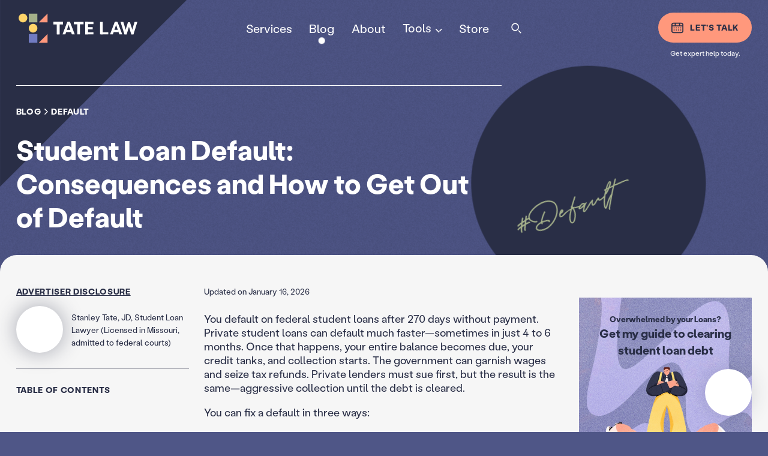

--- FILE ---
content_type: text/html; charset=utf-8
request_url: https://www.tateesq.com/learn/student-loan-default?category=default
body_size: 22672
content:
<!doctype html>
<html data-n-head-ssr lang="en" data-n-head="%7B%22lang%22:%7B%22ssr%22:%22en%22%7D%7D">
  <head>
    <meta data-n-head="ssr" charset="utf-8"><meta data-n-head="ssr" data-hid="theme-color" name="theme-color" content="#1e1e1e"><meta data-n-head="ssr" data-hid="viewport" name="viewport" content="width=device-width,initial-scale=1"><meta data-n-head="ssr" data-hid="msapplication-TileColor" name="msapplication-TileColor" content="#1e1e1e"><meta data-n-head="ssr" data-hid="impact-site-verification" name="impact-site-verification" content="651b3973-50ad-4eff-b231-611136ed9ac0"><meta data-n-head="ssr" data-hid="robots" name="robots" content="index, follow"><meta data-n-head="ssr" data-hid="googlebot" name="googlebot" content="index, follow, max-snippet:-1, max-image-preview:large, max-video-preview:-1"><meta data-n-head="ssr" data-hid="bingbot" name="bingbot" content="index, follow, max-snippet:-1, max-image-preview:large, max-video-preview:-1"><meta data-n-head="ssr" data-hid="msapplication-TileImage" name="msapplication-TileImage" content="https://www.tateesq.com/img/favicon/ms-icon-144x144.png"><meta data-n-head="ssr" data-hid="charset" charset="utf-8"><meta data-n-head="ssr" data-hid="mobile-web-app-capable" name="mobile-web-app-capable" content="yes"><meta data-n-head="ssr" data-hid="apple-mobile-web-app-title" name="apple-mobile-web-app-title" content="tateesq"><meta data-n-head="ssr" data-hid="og:type" name="og:type" property="og:type" content="website"><meta data-n-head="ssr" data-hid="description" name="description" content="Learn what happens when student loans go into default, how to find them, and the fastest ways to get out through consolidation, rehab, or settlement."><meta data-n-head="ssr" data-hid="og:title" property="og:title" content="Student Loan Default: Consequences and How to Get Out of Default"><meta data-n-head="ssr" data-hid="og:description" property="og:description" content="Learn what happens when student loans go into default, how to find them, and the fastest ways to get out through consolidation, rehab, or settlement."><meta data-n-head="ssr" data-hid="og:locale" property="og:locale" content="en"><meta data-n-head="ssr" data-hid="og:url" property="og:url" content="https://www.tateesq.com/learn/student-loan-default"><meta data-n-head="ssr" data-hid="og:site_name" property="og:site_name" content="Student Loan Default: Consequences and How to Get Out of Default"><meta data-n-head="ssr" data-hid="og:image" property="og:image" content="https://finly.ms-cms.com/wp-content/uploads/2025/04/student-loan-default-og.png"><meta data-n-head="ssr" data-hid="og:image:secure_url" property="og:image:secure_url" content="https://finly.ms-cms.com/wp-content/uploads/2025/04/student-loan-default-og.png"><meta data-n-head="ssr" data-hid="article:published_time" property="article:published_time" content="2025-11-08T03:35:56"><meta data-n-head="ssr" data-hid="article:modified_time" property="article:modified_time" content="2026-01-16T12:11:55"><meta data-n-head="ssr" data-hid="twitter:title" name="twitter:title" content="Student Loan Default: Consequences and How to Get Out of Default"><meta data-n-head="ssr" data-hid="twitter:description" name="twitter:description" content="Learn what happens when student loans go into default, how to find them, and the fastest ways to get out through consolidation, rehab, or settlement."><meta data-n-head="ssr" data-hid="twitter:image" name="twitter:image" content="https://finly.ms-cms.com/wp-content/uploads/2025/04/student-loan-default-tw.png"><title>Student Loan Default: Consequences and How to Get Out of Default</title><base href="/"><link data-n-head="ssr" rel="icon" href="https://www.tateesq.com/favicon/favicon.ico"><link data-n-head="ssr" rel="icon" type="image/png" sizes="192x192" href="https://www.tateesq.com/favicon/android-icon-192x192.png"><link data-n-head="ssr" rel="icon" type="image/png" sizes="32x32" href="https://www.tateesq.com/favicon/favicon-32x32.png"><link data-n-head="ssr" rel="icon" type="image/png" sizes="96x96" href="https://www.tateesq.com/favicon/favicon-96x96.png"><link data-n-head="ssr" rel="icon" type="image/png" sizes="16x16" href="https://www.tateesq.com/favicon/favicon-16x16.png"><link data-n-head="ssr" rel="apple-touch-icon" sizes="57x57" href="https://www.tateesq.com/favicon/apple-icon-57x57.png"><link data-n-head="ssr" rel="apple-touch-icon" sizes="60x60" href="https://www.tateesq.com/favicon/apple-icon-60x60.png"><link data-n-head="ssr" rel="apple-touch-icon" sizes="72x72" href="https://www.tateesq.com/favicon/apple-icon-72x72.png"><link data-n-head="ssr" rel="apple-touch-icon" sizes="76x76" href="https://www.tateesq.com/favicon/apple-icon-76x76.png"><link data-n-head="ssr" rel="apple-touch-icon" sizes="114x114" href="https://www.tateesq.com/favicon/apple-icon-114x114.png"><link data-n-head="ssr" rel="apple-touch-icon" sizes="120x120" href="https://www.tateesq.com/favicon/apple-icon-120x120.png"><link data-n-head="ssr" rel="apple-touch-icon" sizes="144x144" href="https://www.tateesq.com/favicon/apple-icon-144x144.png"><link data-n-head="ssr" rel="apple-touch-icon" sizes="152x152" href="https://www.tateesq.com/favicon/apple-icon-152x152.png"><link data-n-head="ssr" rel="apple-touch-icon" sizes="180x180" href="https://www.tateesq.com/favicon/apple-icon-180x180.png"><link data-n-head="ssr" data-hid="shortcut-icon" rel="shortcut icon" href="/_nuxt/icons/icon_64x64.684a85.png"><link data-n-head="ssr" data-hid="apple-touch-icon" rel="apple-touch-icon" href="/_nuxt/icons/icon_512x512.684a85.png" sizes="512x512"><link data-n-head="ssr" rel="manifest" href="/_nuxt/manifest.16285019.json" data-hid="manifest"><link data-n-head="ssr" rel="canonical" href="https://www.tateesq.com/learn/student-loan-default"><script data-n-head="ssr" src="https://www.tateesq.com/js/gsap/gsap.min.js" defer></script><script data-n-head="ssr" src="https://www.tateesq.com/js/matter/matter.min.js" defer></script><script data-n-head="ssr" src="https://www.tateesq.com/js/lottie/lottie.min.js" defer></script><script data-n-head="ssr" src="https://www.tateesq.com/js/gsap/SplitText.min.js" defer></script><script data-n-head="ssr" src="https://www.tateesq.com/js/soundcloud/api.js" defer></script><script data-n-head="ssr" src="https://cdn.usefathom.com/script.js" data-site="TZCWRDXW" defer></script><script data-n-head="ssr" src="https://www.googletagmanager.com/gtag/js?id=UA-52590527-1" defer></script><script data-n-head="ssr" src="https://www.googletagmanager.com/gtm.js?id=GTM-PQBFD8P" defer></script><script data-n-head="ssr" data-hid="gtm" type="text/javascript">window.dataLayer=window.dataLayer||[]</script><script data-n-head="ssr" data-hid="gtm-script">window._gtm_init||(window._gtm_init=1,function(t,e,n,a,o,i){t[n]=1==t[n]||"yes"==e[n]||1==e[n]||1==e.msDoNotTrack||t[o]&&t[o][i]&&t[o][i]()?1:0}(window,navigator,"doNotTrack",0,"external","msTrackingProtectionEnabled"),function(t,e,n,a,o){t[o]={},t._gtm_inject=function(i){if(!t.doNotTrack&&!t[o][i]){t[o][i]=1,t[a]=t[a]||[],t[a].push({"gtm.start":(new Date).getTime(),event:"gtm.js"});var r=e.getElementsByTagName(n)[0],g=e.createElement(n);g.async=!0,g.src="https://www.googletagmanager.com/gtm.js?id="+i,r.parentNode.insertBefore(g,r)}}}(window,document,"script","dataLayer","_gtm_ids"))</script><script data-n-head="ssr" type="application/ld+json">{"@context":"https://schema.org","@type":"BreadcrumbList","itemListElement":[{"@type":"ListItem","position":1,"name":"Home","item":"https://www.tateesq.com/"},{"@type":"ListItem","position":2,"name":"Learn","item":"https://www.tateesq.com/blog"},{"@type":"ListItem","position":3,"name":"Student Loan Default: Consequences and How to Get Out of Default","item":"https://www.tateesq.com/learn/student-loan-default"}]}</script><script data-n-head="ssr" type="application/ld+json">{"@context":"https://schema.org","@type":"NewsArticle","headline":"Student Loan Default: Consequences and How to Get Out of Default","image":["https://finly.ms-cms.com/wp-content/uploads/2025/04/student-loan-default-1024x576.webp"],"datePublished":"2025-11-08T03:35:56","dateModified":"2026-01-16T12:11:55","author":[{"@type":"Person","name":"Stanley Tate","url":"https://www.tateesq.com/author/stanley-tate"}],"publisher":{"@type":"Organization","name":"Tate Esq","url":"https://tateesq.com"},"articleSection":"","keywords":[],"mainEntityOfPage":{"@type":"WebPage","@id":"https://www.tateesq.com/learn/student-loan-default"}}</script><link rel="preload" href="/_nuxt/ebf72ed.js" as="script"><link rel="preload" href="/_nuxt/54c5d85.js" as="script"><link rel="preload" href="/_nuxt/css/42f2487.css" as="style"><link rel="preload" href="/_nuxt/fe297bb.js" as="script"><link rel="preload" href="/_nuxt/css/86f9181.css" as="style"><link rel="preload" href="/_nuxt/fbf1d75.js" as="script"><link rel="preload" href="/_nuxt/css/e68cdfb.css" as="style"><link rel="preload" href="/_nuxt/a87f469.js" as="script"><link rel="preload" href="/_nuxt/css/2e93550.css" as="style"><link rel="preload" href="/_nuxt/bcf4151.js" as="script"><link rel="preload" href="/_nuxt/css/8c71f5c.css" as="style"><link rel="preload" href="/_nuxt/55e1efc.js" as="script"><link rel="preload" href="/_nuxt/css/cdaa8c9.css" as="style"><link rel="preload" href="/_nuxt/f7877a8.js" as="script"><link rel="stylesheet" href="/_nuxt/css/42f2487.css"><link rel="stylesheet" href="/_nuxt/css/86f9181.css"><link rel="stylesheet" href="/_nuxt/css/e68cdfb.css"><link rel="stylesheet" href="/_nuxt/css/2e93550.css"><link rel="stylesheet" href="/_nuxt/css/8c71f5c.css"><link rel="stylesheet" href="/_nuxt/css/cdaa8c9.css"><link rel="preload" href="/_nuxt/static/1768828525/learn/student-loan-default/state.js" as="script"><link rel="preload" href="/_nuxt/static/1768828525/learn/student-loan-default/payload.js" as="script"><link rel="preload" href="/_nuxt/static/1768828525/manifest.js" as="script">
  </head>
  <body class="__body" data-n-head="%7B%22class%22:%7B%22ssr%22:%22__body%22%7D%7D">
    <!-- Google Tag Manager (noscript) -->
    <noscript><iframe src="https://www.googletagmanager.com/ns.html?id=GTM-PQBFD8P" height="0" width="0" style="display:none;visibility:hidden"></iframe></noscript>
    <!-- End Google Tag Manager (noscript) -->
    <noscript data-n-head="ssr" data-hid="gtm-noscript" data-pbody="true"></noscript><div data-server-rendered="true" id="__nuxt"><div class="c-navigation-preview no-pe"><!----></div><div id="__layout"><main><header data-scroll class="the-header p-a l-0 t-0 w-full z-5 no-pe wc-o"><div data-scroll-header="" class="c-navigation-header no-pe wc-o-from"><div class="nav-bar p-r z-1 wc-t"><div class="main-nav in-layout"><div class="grid gap-top-l2-desktop gap-top-l"><div class="col-4 col-3-desktop nav-list wc-t nav-left self-center"><div class="logo wc-t pe"><a href="/" aria-label="Home Logo" class="nuxt-link-active"><div class="c-base-lottie animated-logo"></div></a></div></div> <div class="col-6-desktop nav-list wc nav-center" style="display:none"><li class="c-navigation-header-link pe"><a href="/services" aria-label="Services" class="t-b1"><span class="mask o-hidden"><span class="wc-t t-white">Services</span></span></a> <span class="active p-a"><span class="ball wc"></span></span></li><li class="c-navigation-header-link pe gap-left-2xl-desktop"><a href="/blog" aria-label="Blog" class="t-b1"><span class="mask o-hidden"><span class="wc-t t-white">Blog</span></span></a> <span class="active p-a"><span class="ball wc"></span></span></li><li class="c-navigation-header-link pe gap-left-2xl-desktop"><a href="/about" aria-label="About" class="t-b1"><span class="mask o-hidden"><span class="wc-t t-white">About</span></span></a> <span class="active p-a"><span class="ball wc"></span></span></li><div class="c-navigation-header-sublinks-link pe gap-left-2xl-desktop"><button class="c-navigation-header-sublinks-link__button t-b1 t-white">
    Tools
    <span class="c-navigation-header-sublinks-link__button__icon c-navigation-header-sublinks-link__button__icon"><svg viewBox="0 0 14 14" class="c-navigation-header-sublinks-link__button__icon__svg c-base-icons-arrow f-white"><path d="M2.80002313 1.39998244 4.20002385-.00001828 9.099991 4.89994887 7.69999028 6.2999496zM9.80000244 5.60006249l1.40000072 1.40000071-7.00000358 7.00000358-1.40000072-1.40000071z"></path></svg></span></button> <nav class="c-navigation-header-sublinks-link__sublinks"><ul class="c-navigation-header-sublinks-link__sublinks__list rounded-borders box-shadow"><li class="c-navigation-header-sublinks-link__sublinks__list__item">
        {
  "name": "tool-student-aid-txt-file-reader"
}
        <a href="/tool/student-aid-txt-file-reader" aria-label="TXT tool" class="t-b2 t-blue">
          TXT tool
        </a></li><li class="c-navigation-header-sublinks-link__sublinks__list__item">
        {
  "name": "calculator-slug",
  "params": {
    "slug": "pslf"
  }
}
        <a href="/calculator/pslf" aria-label="PSLF Calculator" class="t-b2 t-blue">
          PSLF Calculator
        </a></li><li class="c-navigation-header-sublinks-link__sublinks__list__item">
        {
  "name": "calculator-slug",
  "params": {
    "slug": "parent-plus-loan"
  }
}
        <a href="/calculator/parent-plus-loan" aria-label="Parent PLUS loan Calculator" class="t-b2 t-blue">
          Parent PLUS loan Calculator
        </a></li><li class="c-navigation-header-sublinks-link__sublinks__list__item">
        {
  "name": "calculator-slug",
  "params": {
    "slug": "save-plan"
  }
}
        <a href="/calculator/save-plan" aria-label="SAVE Plan Calculator" class="t-b2 t-blue">
          SAVE Plan Calculator
        </a></li><li class="c-navigation-header-sublinks-link__sublinks__list__item">
        {
  "name": "calculator-slug",
  "params": {
    "slug": "income-contingent-repayment"
  }
}
        <a href="/calculator/income-contingent-repayment" aria-label="ICR Plan Calculator" class="t-b2 t-blue">
          ICR Plan Calculator
        </a></li><li class="c-navigation-header-sublinks-link__sublinks__list__item">
        {
  "name": "calculator-slug",
  "params": {
    "slug": "ibr-plan"
  }
}
        <a href="/calculator/ibr-plan" aria-label="IBR Plan Calculator" class="t-b2 t-blue">
          IBR Plan Calculator
        </a></li><li class="c-navigation-header-sublinks-link__sublinks__list__item">
        {
  "name": "calculator-slug",
  "params": {
    "slug": "paye-plan"
  }
}
        <a href="/calculator/paye-plan" aria-label="PAYE Plan Calculator" class="t-b2 t-blue">
          PAYE Plan Calculator
        </a></li><li class="c-navigation-header-sublinks-link__sublinks__list__item">
        {
  "name": "calculator-slug",
  "params": {
    "slug": "partial-financial-hardship"
  }
}
        <a href="/calculator/partial-financial-hardship" aria-label="Partial Financial Hardship Calculator" class="t-b2 t-blue">
          Partial Financial Hardship Calculator
        </a></li><li class="c-navigation-header-sublinks-link__sublinks__list__item">
        {
  "name": "student-loan-debt-statistics"
}
        <a href="/student-loan-debt-statistics" aria-label="Student Loan Statistics" class="t-b2 t-blue">
          Student Loan Statistics
        </a></li></ul></nav></div><li class="c-navigation-header-link pe gap-left-2xl-desktop"><a href="/store" aria-label="Store" class="t-b1"><span class="mask o-hidden"><span class="wc-t t-white">Store</span></span></a> <span class="active p-a"><span class="ball wc"></span></span></li> <li class="gap-left-3xl-desktop pe"><button class="c-mask-button o-hidden d-block c-pointer"><span class="d-block wc-t"><svg viewBox="0 0 24 23.88" class="c-base-icons-search f-white"><path d="M9.622 1.614a8 8 0 1 0 8 8 8 8 0 0 0-8-8Zm0 14a6 6 0 1 1 6-6 6.007 6.007 0 0 1-6 6ZM15.92491042 17.3295992l1.39728019-1.43094656 5.05553423 4.93659089-1.39728019 1.43094657z"></path></svg></span></button></li></div> <div class="col-4 col-3-desktop nav-list wc nav-right self-center"><div><nav><ul style="display:none"><li class="p-r gap-left-xl-desktop"><a href="/contact" aria-label="Let's talk" type="primary" hint="Get expert help today." calendar_icon="true" link_type="internal" class="pe"><button aria-label="Let's talk" type="primary" hint="Get expert help today." calendar_icon="true" link_type="internal" link="[object Object]" class="c-base-button p-r flex centered primary shadow"><div class="icon p-r z-3 self-center"><div class="c-base-lottie calendar-icon gap-right-m-desktop"></div></div> <div class="mask p-r z-3 self-center o-hidden"><!----></div> <!----> <span class="b-bg p-a l-0 t-0 w-full h-full z-1 wc"></span> <!----> <!----></button></a> <div class="p-a hint no-pe"><p class="t-hint wc-t t-white">Get expert help today.</p></div></li></ul> <div class="burger m-l-auto flex centered pe box-shadow b-white b-r-50"><svg viewBox="0 0 18 12" class="c-base-icons-burger f-blue self-center"><path d="M0 5h18v2H0zM0 0h4v2H0zM5 0h13v2H5zM14 10h4v2h-4zM0 10h13v2H0z"></path></svg></div></nav></div></div></div></div></div> <!----></div></header> <div data-scroll-sticky-header="" id="sticky-header" class="c-navigation-header no-pe p-f l-0 t-0 w-full z-3 wc fixed o-0"><div class="nav-bar p-r z-1 wc-t"><div class="main-nav in-layout"><div class="grid gap-top-l-desktop gap-top-s gap-s gap-l-desktop"><div class="col-4 col-3-desktop nav-list wc-t nav-left self-center"><div class="logo wc-t pe"><a href="/" aria-label="Home Logo" class="nuxt-link-active"><div class="c-base-lottie animated-logo"></div></a></div></div> <div class="col-6-desktop nav-list wc nav-center" style="display:none"><li class="c-navigation-header-link pe fixed"><a href="/services" aria-label="Services" class="t-b1"><span class="mask o-hidden"><span class="wc-t t-blue">Services</span></span></a> <span class="active p-a"><span class="ball wc"></span></span></li><li class="c-navigation-header-link pe fixed gap-left-2xl-desktop"><a href="/blog" aria-label="Blog" class="t-b1"><span class="mask o-hidden"><span class="wc-t t-blue">Blog</span></span></a> <span class="active p-a"><span class="ball wc"></span></span></li><li class="c-navigation-header-link pe fixed gap-left-2xl-desktop"><a href="/about" aria-label="About" class="t-b1"><span class="mask o-hidden"><span class="wc-t t-blue">About</span></span></a> <span class="active p-a"><span class="ball wc"></span></span></li><div class="c-navigation-header-sublinks-link pe gap-left-2xl-desktop"><button class="c-navigation-header-sublinks-link__button t-b1 t-blue">
    Tools
    <span class="c-navigation-header-sublinks-link__button__icon c-navigation-header-sublinks-link__button__icon"><svg viewBox="0 0 14 14" class="c-navigation-header-sublinks-link__button__icon__svg c-base-icons-arrow f-blue"><path d="M2.80002313 1.39998244 4.20002385-.00001828 9.099991 4.89994887 7.69999028 6.2999496zM9.80000244 5.60006249l1.40000072 1.40000071-7.00000358 7.00000358-1.40000072-1.40000071z"></path></svg></span></button> <nav class="c-navigation-header-sublinks-link__sublinks"><ul class="c-navigation-header-sublinks-link__sublinks__list rounded-borders box-shadow"><li class="c-navigation-header-sublinks-link__sublinks__list__item">
        {
  "name": "tool-student-aid-txt-file-reader"
}
        <a href="/tool/student-aid-txt-file-reader" aria-label="TXT tool" class="t-b2 t-blue">
          TXT tool
        </a></li><li class="c-navigation-header-sublinks-link__sublinks__list__item">
        {
  "name": "calculator-slug",
  "params": {
    "slug": "pslf"
  }
}
        <a href="/calculator/pslf" aria-label="PSLF Calculator" class="t-b2 t-blue">
          PSLF Calculator
        </a></li><li class="c-navigation-header-sublinks-link__sublinks__list__item">
        {
  "name": "calculator-slug",
  "params": {
    "slug": "parent-plus-loan"
  }
}
        <a href="/calculator/parent-plus-loan" aria-label="Parent PLUS loan Calculator" class="t-b2 t-blue">
          Parent PLUS loan Calculator
        </a></li><li class="c-navigation-header-sublinks-link__sublinks__list__item">
        {
  "name": "calculator-slug",
  "params": {
    "slug": "save-plan"
  }
}
        <a href="/calculator/save-plan" aria-label="SAVE Plan Calculator" class="t-b2 t-blue">
          SAVE Plan Calculator
        </a></li><li class="c-navigation-header-sublinks-link__sublinks__list__item">
        {
  "name": "calculator-slug",
  "params": {
    "slug": "income-contingent-repayment"
  }
}
        <a href="/calculator/income-contingent-repayment" aria-label="ICR Plan Calculator" class="t-b2 t-blue">
          ICR Plan Calculator
        </a></li><li class="c-navigation-header-sublinks-link__sublinks__list__item">
        {
  "name": "calculator-slug",
  "params": {
    "slug": "ibr-plan"
  }
}
        <a href="/calculator/ibr-plan" aria-label="IBR Plan Calculator" class="t-b2 t-blue">
          IBR Plan Calculator
        </a></li><li class="c-navigation-header-sublinks-link__sublinks__list__item">
        {
  "name": "calculator-slug",
  "params": {
    "slug": "paye-plan"
  }
}
        <a href="/calculator/paye-plan" aria-label="PAYE Plan Calculator" class="t-b2 t-blue">
          PAYE Plan Calculator
        </a></li><li class="c-navigation-header-sublinks-link__sublinks__list__item">
        {
  "name": "calculator-slug",
  "params": {
    "slug": "partial-financial-hardship"
  }
}
        <a href="/calculator/partial-financial-hardship" aria-label="Partial Financial Hardship Calculator" class="t-b2 t-blue">
          Partial Financial Hardship Calculator
        </a></li><li class="c-navigation-header-sublinks-link__sublinks__list__item">
        {
  "name": "student-loan-debt-statistics"
}
        <a href="/student-loan-debt-statistics" aria-label="Student Loan Statistics" class="t-b2 t-blue">
          Student Loan Statistics
        </a></li></ul></nav></div><li class="c-navigation-header-link pe fixed gap-left-2xl-desktop"><a href="/store" aria-label="Store" class="t-b1"><span class="mask o-hidden"><span class="wc-t t-blue">Store</span></span></a> <span class="active p-a"><span class="ball wc"></span></span></li> <li class="gap-left-3xl-desktop pe"><button class="c-mask-button o-hidden d-block c-pointer"><span class="d-block wc-t"><svg viewBox="0 0 24 23.88" class="c-base-icons-search f-blue"><path d="M9.622 1.614a8 8 0 1 0 8 8 8 8 0 0 0-8-8Zm0 14a6 6 0 1 1 6-6 6.007 6.007 0 0 1-6 6ZM15.92491042 17.3295992l1.39728019-1.43094656 5.05553423 4.93659089-1.39728019 1.43094657z"></path></svg></span></button></li></div> <div class="col-4 col-3-desktop nav-list wc nav-right self-center"><div><nav><ul style="display:none"><li class="p-r gap-left-xl-desktop"><a href="/contact" aria-label="Let's talk" type="primary" hint="Get expert help today." calendar_icon="true" link_type="internal" class="pe"><button aria-label="Let's talk" type="primary" hint="Get expert help today." calendar_icon="true" link_type="internal" link="[object Object]" class="c-base-button p-r flex centered primary shadow"><div class="icon p-r z-3 self-center"><div class="c-base-lottie calendar-icon gap-right-m-desktop"></div></div> <div class="mask p-r z-3 self-center o-hidden"><!----></div> <!----> <span class="b-bg p-a l-0 t-0 w-full h-full z-1 wc"></span> <!----> <!----></button></a> <!----></li></ul> <div class="burger m-l-auto flex centered pe"><svg viewBox="0 0 18 12" class="c-base-icons-burger f-blue self-center"><path d="M0 5h18v2H0zM0 0h4v2H0zM5 0h13v2H5zM14 10h4v2h-4zM0 10h13v2H0z"></path></svg></div></nav></div></div></div></div></div> <div class="bg p-a l-0 t-0 w-full h-full z-0 no-pe b-grey"></div></div> <div class="p-article page z-1 wc-o p-r"><div class="c-page sh"><!----> <div data-track="" data-transition-in="post-landing" data-transition-duration="3000" data-scroll="" data-scroll-parallax="50" class="c-post-landing o-hidden p-r z-2"><div class="in-layout p-r z-3"><div class="p-r grid"><div class="col-8 col-8-desktop gap-top-6-5xl gap-top-9xl-desktop"><span class="c-base-separator o-hidden white"><span class="line-bar wc-t"></span></span> <div class="breadcrump flex gap-top-m gap-l gap-top-3xl-desktop gap-2xl-desktop wc-o-from"><button class="c-mask-button o-hidden d-block"><span class="d-block wc-t"><a href="/blog" class="t-uppercase t-white t-line">Blog</a></span></button> <svg viewBox="0 0 14 14" class="f-white d-block gap-left-xs gap-right-xs gap-left-xs-desktop gap-right-xs-desktop self-center c-base-icons-arrow"><path d="M2.80002313 1.39998244 4.20002385-.00001828 9.099991 4.89994887 7.69999028 6.2999496zM9.80000244 5.60006249l1.40000072 1.40000071-7.00000358 7.00000358-1.40000072-1.40000071z"></path></svg> <button class="c-mask-button o-hidden d-block"><span class="d-block wc-t"><a href="/blog?category=default" class="t-uppercase t-white t-line">Default</a></span></button></div> <!----> <h1>Student Loan Default: Consequences and How to Get Out of Default</h1> <p class="sign t-green t-handwritten wc-o-from" style="display:none">#Default</p></div></div></div> <div class="landing-image p-a b-0 r-0 z-2 o-hidden wc-o-from" style="display:none"><img srcset="https://finly.ms-cms.com/wp-content/uploads/2025/04/student-loan-default-1024x576.webp 1024w,https://finly.ms-cms.com/wp-content/uploads/2025/04/student-loan-default-768x432.webp 768w,https://finly.ms-cms.com/wp-content/uploads/2025/04/student-loan-default-1536x864.webp 1536w,https://finly.ms-cms.com/wp-content/uploads/2025/04/student-loan-default-2048x1152.webp 2048w" sizes="(min-width: 1024px) 50vw, 100vw" alt="A man researching student loan default on his laptop at home, showing concern about managing federal student loan payments and avoiding default consequences." aria-label="A man researching student loan default on his laptop at home, showing concern about managing federal student loan payments and avoiding default consequences." width="2560" height="1440" loading="lazy" decoding="async" data-preload="true" src="https://finly.ms-cms.com/wp-content/uploads/2025/04/student-loan-default-1024x576.webp" original="https://finly.ms-cms.com/wp-content/uploads/2025/04/student-loan-default.webp" class="c-base-image wc-o-from"></div> <div class="svg-circle wc-t p-a z-1 no-pe"><div class="c wc-t s-0 to-center"><!----></div></div> <div class="wc-t svg-triangle-right p-a t-0 l-0 z-1 r-90 no-pe"><div class="t wc-t s-0"><!----></div></div></div> <div class="c-modules no-pe p-r z-4 wc o-0"><div data-scroll="" class="section grey top b-grey"></div> <div class="in-layout"><div id="sticky-parent" class="grid"><div data-scroll="" data-scroll-sticky data-scroll-sticky-parent="sticky-parent" data-scroll-sticky-content="sticky-navigation" class="p-r z-2 col-3-desktop" style="display:none"><div id="sticky-navigation" class="p-r z-2 module-space sticky-navigation wc-t"><div type="credits" class="c-modules-credits b-grey"><div class="p-r z-2 content padding-bottom-l padding-bottom-xl-desktop pe"><button data-track data-transition-in="fade" data-transition-offset="100" id="advertiser-disclosure-button" class="t-uppercase t-blue t-underline gap-m gap-l-desktop c-pointer wc-o-from">Advertiser Disclosure</button> <!----> <div class="flex space-between"><div class="flex p-r z-2 self-center"><div data-track data-transition-in="fade" data-transition-offset="100" class="p-r thumbnail box-shadow-dark b-white gap-right-m gap-right-l-desktop wc-o-from c-pointer"><a href="/author/stanley-tate"><img src="https://finly.ms-cms.com/wp-content/uploads/2023/08/portrait.webp" decoding="async" loading="lazy" alt="" class="p-a tl-50"></a> <!----></div> <div class="name self-center"><div class="o-hidden gap-xs gap-none-desktop"><p data-track data-transition-in="from-y" data-transition-offset="100" class="t-uppercase t-blue t-line wc-t t-y-full-top gap-2xs gap-2xs-desktop"><!----></p></div> <p data-track data-transition-in="fade" data-transition-offset="100" class="t-b3 t-blue wc-o-from">Stanley Tate, JD, Student Loan Lawyer (Licensed in Missouri, admitted to federal courts)</p></div></div></div> <!----> <!----></div> </div> <span class="c-base-separator o-hidden"><span class="line-bar wc-t"></span></span> <p data-track data-transition-in="y-in" data-transition-offset="100" class="t-uppercase t-blue gap-2-5xl-desktop gap-top-xl-desktop wc o-0 y-in">Table of contents</p> <a data-track data-transition-in="y-in" data-transition-offset="100" id="scroll-to-federal-vs-private-student-loan-default-button" class="t-blue t-anchor padding-right-s-desktop d-block gap-l-desktop pe wc o-0 y-in pe blur"><span class="ball d-block p-a l-0 t-50 wc s-0"></span> <span class="d-block label wc">Federal vs Private</span></a><a data-track data-transition-in="y-in" data-transition-offset="100" id="scroll-to-how-to-find-defaulted-student-loans-button" class="t-blue t-anchor padding-right-s-desktop d-block gap-l-desktop pe wc o-0 y-in pe blur"><span class="ball d-block p-a l-0 t-50 wc s-0"></span> <span class="d-block label wc">How to Find Defaulted Loans</span></a><a data-track data-transition-in="y-in" data-transition-offset="100" id="scroll-to-how-to-get-student-loans-out-of-default-button" class="t-blue t-anchor padding-right-s-desktop d-block gap-l-desktop pe wc o-0 y-in pe blur"><span class="ball d-block p-a l-0 t-50 wc s-0"></span> <span class="d-block label wc">How to Get Out of Default</span></a><a data-track data-transition-in="y-in" data-transition-offset="100" id="scroll-to-how-long-it-takes-to-get-student-loans-out-of-default-button" class="t-blue t-anchor padding-right-s-desktop d-block gap-l-desktop pe wc o-0 y-in pe blur"><span class="ball d-block p-a l-0 t-50 wc s-0"></span> <span class="d-block label wc">How Long Recovery Takes</span></a><a data-track data-transition-in="y-in" data-transition-offset="100" id="scroll-to-where-to-get-help-with-defaulted-student-loans-button" class="t-blue t-anchor padding-right-s-desktop d-block gap-l-desktop pe wc o-0 y-in pe blur"><span class="ball d-block p-a l-0 t-50 wc s-0"></span> <span class="d-block label wc">Find Help</span></a><a data-track data-transition-in="y-in" data-transition-offset="100" id="scroll-to-faqs-module-faqs-button" class="t-blue t-anchor padding-right-s-desktop d-block gap-l-desktop pe wc o-0 y-in pe blur"><span class="ball d-block p-a l-0 t-50 wc s-0"></span> <span class="d-block label wc">FAQs</span></a></div></div> <div class="p-r z-1 col-6-desktop"><div data-scroll="" identifier="credits-0" post="true" type="credits" class="c-modules-credits b-grey p-r z-2 section top"><div class="p-r z-2 content padding-bottom-l padding-bottom-xl-desktop pe"><!----> <!----> <!----> <!----> <p data-track data-transition-in="y-in" data-transition-offset="100" class="t-b3 t-blue wc o-0 y-in p-r z-1">Updated on January 16, 2026</p></div> <span class="needs-background"></span></div><div data-scroll="" identifier="textModule-1" class="c-modules-text-area p-r z-2 b-grey bg padding-bottom-xl padding-bottom-5xl-desktop"><div><div class="p-r z-2 b-grey"><div><div class="pe"><p class="t-b1 t-blue">You default on federal student loans after 270 days without payment. Private student loans can default much faster—sometimes in just 4 to 6 months. Once that happens, your entire balance becomes due, your credit tanks, and collection starts. The government can garnish wages and seize tax refunds. Private lenders must sue first, but the result is the same—aggressive collection until the debt is cleared.</p>
<p class="t-b1 t-blue">You can fix a default in three ways:</p>
<ul>
<li><p class="t-b1 t-blue"><strong>Rehabilitation —</strong> make nine agreed payments to restore good standing.</p></li>
<li><p class="t-b1 t-blue"><strong>Consolidation —</strong> replace your defaulted loan with a new one in about 2–3 months.</p></li>
<li><p class="t-b1 t-blue"><strong>Settlement —</strong> negotiate a payoff for less than you owe.</p></li>
</ul>
<p class="t-b1 t-blue">You may have heard the terms delinquency and default used interchangeably, but default isn’t the first missed payment—it’s the official point where your loan holder assumes you won’t repay.</p>
</div></div></div></div> <span class="needs-background"></span></div><div id="federal-vs-private-student-loan-default" data-scroll="" identifier="titleModule-2" class="c-modules-title p-r z-2 b-grey padding-bottom-l padding-top-l padding-top-5xl-desktop padding-bottom-4xl-desktop"><div><div class="p-r z-2"><div data-track data-transition-in="modules-title" data-transition-offset="100" class="pe"><span class="c-base-separator o-hidden gap-l gap-2xl-desktop"><span class="line-bar wc-t"></span></span> <div class="c-modules-title__hint flex"><span class="c-base-svg-random flex wc-o-from self-center centered" style="height:0"><!----><!----><!----></span> <!----></div> <h2 class="gap-top-l gap-top-2xl-desktop o-0 t-h2 t-blue">Federal vs. Private Student Loan Default</h2></div></div></div> <span class="needs-background"></span></div><div data-scroll="" identifier="textModule-3" class="c-modules-text-area p-r z-2 b-grey bg padding-bottom-xl padding-bottom-5xl-desktop"><div><div class="p-r z-2 b-grey"><div><div class="pe"><p class="t-b1 t-blue">Federal and private student loans follow completely different rules once you default. Federal loans are backed by the government, so the Department of Education can collect without going to court. Private lenders don’t have that power—they have to sue you first.</p>
<h3>Federal Student Loan Default Rules</h3>
<p class="t-b1 t-blue">You default on federal student loans after missing nine consecutive monthly payments.</p>
<p class="t-b1 t-blue">Default severely damages your credit, triggers aggressive collection, and cuts off access to new federal loans and forgiveness programs until it’s resolved.</p>
<p class="t-b1 t-blue"><strong>Related:</strong> <a href="https://www.tateesq.com/learn/get-financial-aid-back-after-lost">How to Go Back to School With Defaulted Student Loans</a></p>
<p class="t-b1 t-blue">After default, your loan is transferred from your servicer to a collection agency. The government can then:</p>
<ul>
<li><p class="t-b1 t-blue"><a href="https://www.tateesq.com/learn/student-loan-garnishment">Garnish your wages</a> through administrative wage garnishment (no court order needed).</p></li>
<li><p class="t-b1 t-blue"><a href="https://www.tateesq.com/learn/tax-refund-student-loan-garnishment">Seize your tax refund</a> or <a href="https://www.tateesq.com/learn/can-ssi-be-garnished-for-student-loans">Social Security benefits</a> through the Treasury Offset Program.</p></li>
<li><p class="t-b1 t-blue">Add collection fees of up to 25% of your balance.</p></li>
</ul>
<p class="t-b1 t-blue">To get out of default, you can:</p>
<ul>
<li><p class="t-b1 t-blue">Apply for a Direct Consolidation Loan to bring the debt current in about 2–3 months.</p></li>
<li><p class="t-b1 t-blue">Enroll in Loan Rehabilitation, which clears the default after nine agreed payments.</p></li>
<li><p class="t-b1 t-blue">Pay in full or negotiate a settlement, though those are less common.</p></li>
</ul>
<p class="t-b1 t-blue">These options restore access to repayment plans, forgiveness programs, and new financial aid.</p>
<p class="t-b1 t-blue"><strong>Related:</strong> <a href="https://www.tateesq.com/learn/defaulted-student-loan-20-years-ago">What Happens If You Defaulted on Student Loans 20 Years Ago</a></p>
<h3>Private Student Loan Default Rules</h3>
<p class="t-b1 t-blue"><a href="https://www.tateesq.com/learn/private-student-loans-defaulted">Private student loans can default</a> much faster—often after 90 to 120 days without payment. Once in default, the lender or debt buyer must sue you in state court to collect. If they win a judgment, they can:</p>
<ul>
<li><p class="t-b1 t-blue">Garnish your wages (up to 25% of disposable income, depending on state law).</p></li>
<li><p class="t-b1 t-blue">Levy your bank account or place property liens.</p></li>
<li><p class="t-b1 t-blue">Add legal fees and court costs to your balance.</p></li>
</ul>
<p class="t-b1 t-blue">Private loans don’t have government recovery programs. There’s no rehabilitation or consolidation. While very few options exist to repair the loan status (only one lender currently lets you refinance defaulted private student loans), your primary choices are to settle the debt, pay in full, or file bankruptcy if collection becomes unmanageable.</p>
<p class="t-b1 t-blue">In some cases, borrowers wait out the student loan statute of limitations—the period when a lender can legally sue for payment. It’s not rare, but it’s unpredictable. Once that window closes, collection becomes harder to enforce, though the debt can still appear on your credit report.</p>
<p class="t-b1 t-blue"><strong>Related:</strong> <a href="https://www.tateesq.com/learn/private-student-loan-lawsuit-response">What Happens In a Private Student Loan Lawsuit</a></p>
</div></div></div></div> <span class="needs-background"></span></div><div id="how-to-find-defaulted-student-loans" data-scroll="" identifier="titleModule-4" class="c-modules-title p-r z-2 b-grey padding-bottom-l padding-top-l padding-top-5xl-desktop padding-bottom-4xl-desktop"><div><div class="p-r z-2"><div data-track data-transition-in="modules-title" data-transition-offset="100" class="pe"><span class="c-base-separator o-hidden gap-l gap-2xl-desktop"><span class="line-bar wc-t"></span></span> <div class="c-modules-title__hint flex"><span class="c-base-svg-random flex wc-o-from self-center centered" style="height:0"><!----><!----><!----></span> <!----></div> <h2 class="gap-top-l gap-top-2xl-desktop o-0 t-h2 t-blue">How to Find Defaulted Student Loans</h2></div></div></div> <span class="needs-background"></span></div><div data-scroll="" identifier="textModule-5" class="c-modules-text-area p-r z-2 b-grey bg padding-bottom-xl padding-bottom-5xl-desktop"><div><div class="p-r z-2 b-grey"><div><div class="pe"><p class="t-b1 t-blue">If you’re not sure where your loans are or who’s collecting on them, you can track them down in a few minutes using official tools.</p>
<p class="t-b1 t-blue">Start with <a href="https://studentaid.gov">StudentAid.gov</a>. Log in to see every federal loan tied to your Social Security number, whether it’s active or in default, and which servicer or collection agency currently handles it.</p>
<p class="t-b1 t-blue">If the loan shows as “in default,” check <a href="https://www.tateesq.com/learn/myeddebt">MyEdDebt</a> or call the <a href="https://www.tateesq.com/learn/what-is-the-default-resolution-group">Default Resolution Group</a> at 1-800-621-3115. They can confirm your balance, list any collection fees, and tell you who to contact to start rehabilitation or consolidation.</p>
<p class="t-b1 t-blue">For private loans, pull your credit reports from Experian, Equifax, and TransUnion. Defaulted accounts will appear as “charged off” or “in collections,” along with the name of the current lender or collector. You’ll need to contact them directly to verify your balance or negotiate repayment.</p>
</div></div></div></div> <span class="needs-background"></span></div><div id="how-to-get-student-loans-out-of-default" data-scroll="" identifier="titleModule-6" class="c-modules-title p-r z-2 b-grey padding-bottom-l padding-top-l padding-top-5xl-desktop padding-bottom-4xl-desktop"><div><div class="p-r z-2"><div data-track data-transition-in="modules-title" data-transition-offset="100" class="pe"><span class="c-base-separator o-hidden gap-l gap-2xl-desktop"><span class="line-bar wc-t"></span></span> <div class="c-modules-title__hint flex"><span class="c-base-svg-random flex wc-o-from self-center centered" style="height:0"><!----><!----><!----></span> <!----></div> <h2 class="gap-top-l gap-top-2xl-desktop o-0 t-h2 t-blue">How to Get Student Loans Out of Default</h2></div></div></div> <span class="needs-background"></span></div><div data-scroll="" identifier="textModule-7" class="c-modules-text-area p-r z-2 b-grey bg padding-bottom-xl padding-bottom-5xl-desktop"><div><div class="p-r z-2 b-grey"><div><div class="pe"><p class="t-b1 t-blue">You can get out of default by consolidating, rehabilitating, settling, or paying in full. The best option depends on your loan type and how quickly you need results.</p>
<h3>Apply for a Direct Consolidation Loan</h3>
<p class="t-b1 t-blue">Consolidation is the fastest way to fix a federal student loan default. It replaces your old defaulted loans with a new Direct Consolidation Loan. Once approved, the default status disappears, and you regain access to repayment plans and forgiveness programs.</p>
<p class="t-b1 t-blue">It usually takes two to three months to complete. You’ll need to choose an income-driven repayment plan as part of the application, which keeps your new payment affordable and prevents another default.</p>
<p class="t-b1 t-blue"><strong>Related:</strong> <a href="https://www.tateesq.com/learn/consolidate-defaulted-student-loans">How to Consolidate Federal Student Loans After Default</a></p>
<h3>Enroll in the Loan Rehabilitation Program</h3>
<p class="t-b1 t-blue">Rehabilitation takes longer—but it cleans your credit report. You agree to make nine monthly payments based on your income, usually much lower than your old payment. Once complete, the government removes the default notation from your credit report and restores eligibility for deferment, forbearance, and forgiveness programs.</p>
<p class="t-b1 t-blue">Following a rule change, you can now rehabilitate a defaulted loan twice. But if you default again, consolidation or settlement are your remaining paths.</p>
<p class="t-b1 t-blue"><strong>Related:</strong> <a href="https://www.tateesq.com/learn/student-loan-rehab-program">How the Federal Loan Rehabilitation Program Works</a></p>
<h3>Pay in Full or Negotiate a Settlement</h3>
<p class="t-b1 t-blue">If you can afford a lump-sum or your loans are private, settlement may be your best option. <a href="https://www.tateesq.com/learn/negotiate-federal-student-loan-settlement">Federal settlements</a> are rare and modest—typically removing collection fees or some interest. But private lenders like Navient or National Collegiate will often negotiate for 30%–60% of the balance once the loan has been charged off.</p>
<p class="t-b1 t-blue">Always get a written settlement letter confirming the payment satisfies the debt in full before sending money.</p>
<p class="t-b1 t-blue"><strong>Related:</strong> <a href="https://www.tateesq.com/learn/can-you-negotiate-student-loan-settlement">How to Settle Private Student Loans</a></p>
</div></div></div></div> <span class="needs-background"></span></div><div id="how-long-it-takes-to-get-student-loans-out-of-default" data-scroll="" identifier="titleModule-8" class="c-modules-title p-r z-2 b-grey padding-bottom-l padding-top-l padding-top-5xl-desktop padding-bottom-4xl-desktop"><div><div class="p-r z-2"><div data-track data-transition-in="modules-title" data-transition-offset="100" class="pe"><span class="c-base-separator o-hidden"><span class="line-bar wc-t"></span></span> <div class="c-modules-title__hint flex"><!----> <!----></div> <h2 class="gap-top-l gap-top-2xl-desktop o-0 t-h2 t-blue">How Long It Takes to Get Student Loans Out of Default</h2></div></div></div> <span class="needs-background"></span></div><div data-scroll="" identifier="textModule-9" class="c-modules-text-area p-r z-2 b-grey bg padding-bottom-xl padding-bottom-5xl-desktop"><div><div class="p-r z-2 b-grey"><div><div class="pe"><p class="t-b1 t-blue">Getting out of student loan default can take anywhere from a few weeks to nearly a year, depending on which option applies and whether collections are already active.</p>
<p class="t-b1 t-blue">For federal loans, consolidation typically resolves default in a few months by replacing the old loan with a new Direct Consolidation Loan. Rehabilitation takes longer by design, requiring nine agreed payments before the default status is removed, but it offers stronger credit cleanup.</p>
<p class="t-b1 t-blue">For private loans, timelines vary more. Settlement can resolve default relatively quickly if terms are negotiated and paid, while unresolved cases may move toward litigation or bankruptcy, which changes the timeline and consequences.</p>
<p class="t-b1 t-blue">These options differ not just in speed, but in credit impact, eligibility for future aid, and long-term protections. Understanding those tradeoffs matters as much as how long the process takes.</p>
<p class="t-b1 t-blue">If speed is your top concern, and you need to compare which options work in weeks versus months, see <a href="https://www.tateesq.com/learn/get-student-loans-out-of-default-fast">How to Get Student Loans Out of Default Fast</a>.</p>
</div></div></div></div> <span class="needs-background"></span></div><div id="where-to-get-help-with-defaulted-student-loans" data-scroll="" identifier="titleModule-10" class="c-modules-title p-r z-2 b-grey padding-bottom-l padding-top-l padding-top-5xl-desktop padding-bottom-4xl-desktop"><div><div class="p-r z-2"><div data-track data-transition-in="modules-title" data-transition-offset="100" class="pe"><span class="c-base-separator o-hidden"><span class="line-bar wc-t"></span></span> <div class="c-modules-title__hint flex"><!----> <!----></div> <h2 class="gap-top-l gap-top-2xl-desktop o-0 t-h2 t-blue">Where to Get Help With Defaulted Student Loans</h2></div></div></div> <span class="needs-background"></span></div><div data-scroll="" identifier="textModule-11" class="c-modules-text-area p-r z-2 b-grey bg padding-bottom-xl padding-bottom-5xl-desktop"><div><div class="p-r z-2 b-grey"><div><div class="pe"><p class="t-b1 t-blue">Who you contact depends on your loan type and how much support you need.</p>
<p class="t-b1 t-blue">If your loans are federal, start with the Default Resolution Group (DRG) at 1-800-621-3115 or log in at myeddebt.ed.gov. They can confirm your balance, outline options for consolidation or rehabilitation, and tell you which collection agency is handling your case.</p>
<p class="t-b1 t-blue">If your loans are private, contact your lender or the collection agency listed on your most recent letter. Ask who currently owns the loan and what options—if any—exist for settlement or payment arrangements.</p>
<p class="t-b1 t-blue">If you want independent or third-party help, there are a few solid places to turn:</p>
<ul>
<li><p class="t-b1 t-blue"><strong>The Institute of Student Loan Advisors:</strong> <a href="https://freestudentloanadvice.org/">TISLA</a> is a nonprofit providing free, unbiased guidance on repayment and default recovery.</p></li>
<li><p class="t-b1 t-blue"><strong>Reddit communities:</strong> Start with <a href="https://www.reddit.com/r/StudentLoans">r/StudentLoans</a> for general questions about repayment, forgiveness, and servicer issues. Go to <a href="https://www.reddit.com/r/StudentLoanDefaulters">r/StudentLoanDefaulters</a> for real-world experiences with collections, settlements, and lawsuits.</p></li>
</ul>
<p class="t-b1 t-blue">Beyond free and community resources, some borrowers choose professional help when their situation gets more complex. A student loan lawyer isn’t just for court or garnishment. They understand every repayment, forgiveness, and collection rule—and can handle the paperwork and negotiations for you. From verifying ownership to structuring settlements or filing legal actions, they take care of the details borrowers usually struggle with.</p>
</div></div></div></div> <span class="needs-background"></span></div><div id="faqs-module-faqs" data-scroll="" identifier="faqs-12" type="faqs" class="p-r z-2 pe p-r z-2 padding-bottom-xl padding-bottom-5xl-desktop"><div><div class="in-layout"><div class="p-r z-2 grid w-full"><div class="col-8 col-gap-left-3-desktop col-6-desktop"><p class="t-h4 t-blue gap-l gap-xl-desktop">
            FAQs
          </p> <div data-track="" data-transition-in="y-in" data-transition-offset="100" class="c-base-accordion b-white box-shadow wc o-0 y-in p-r z-1 gap-m gap-l2-desktop pe medium-rounded-borders"><div class="title flex space-between c-pointer padding-l padding-left-l2 padding-l-desktop padding-left-2xl-desktop padding-right-l-desktop"><p class="c-base-accordion__title t-line t-blue self-center padding-right-s padding-right-s-desktop t-uppercase">Can I still use the Fresh Start program?</p> <button class="p-r sign self-center t-fs-0"><svg viewBox="0 0 40 40" class="d-block c-base-svg-border"><path d="M19 39C8.5 38.5.5 29.5 1 19 1.5 9.3 9.3 1.5 19 1V0C8 .5-.5 9.9 0 21c.5 10.3 8.7 18.5 19 19v-1zM21 1c10.5.5 18.5 9.5 18 20-.5 9.7-8.3 17.5-18 18v1c11-.5 19.5-9.9 19-21C39.5 8.7 31.3.5 21 0v1z"></path></svg> <div class="p-a tl-50 wc-o"><svg viewBox="0 0 12 13" class="c-base-icons-plus f-blue"><path d="M0 7V5h4v2z"></path> <path d="M7 12H5V8h2zM5 7V5h7v2z"></path> <path d="M7 7H5V0h2z"></path></svg></div></button></div> <div class="content padding-l padding-left-l2 padding-2xl-desktop padding-bottom-2-5xl-desktop"><div class="t-b1 t-blue"><p>No. The Fresh Start program ended in 2024. If you're in default now, your primary options are loan consolidation, loan rehabilitation, or settlement to get back into good standing.</p></div></div></div><div data-track="" data-transition-in="y-in" data-transition-offset="100" class="c-base-accordion b-white box-shadow wc o-0 y-in p-r z-1 gap-m gap-l2-desktop pe medium-rounded-borders"><div class="title flex space-between c-pointer padding-l padding-left-l2 padding-l-desktop padding-left-2xl-desktop padding-right-l-desktop"><p class="c-base-accordion__title t-line t-blue self-center padding-right-s padding-right-s-desktop t-uppercase">What are collection fees on defaulted student loans?</p> <button class="p-r sign self-center t-fs-0"><svg viewBox="0 0 40 40" class="d-block c-base-svg-border"><path d="M19 39C8.5 38.5.5 29.5 1 19 1.5 9.3 9.3 1.5 19 1V0C8 .5-.5 9.9 0 21c.5 10.3 8.7 18.5 19 19v-1zM21 1c10.5.5 18.5 9.5 18 20-.5 9.7-8.3 17.5-18 18v1c11-.5 19.5-9.9 19-21C39.5 8.7 31.3.5 21 0v1z"></path></svg> <div class="p-a tl-50 wc-o"><svg viewBox="0 0 12 13" class="c-base-icons-plus f-blue"><path d="M0 7V5h4v2z"></path> <path d="M7 12H5V8h2zM5 7V5h7v2z"></path> <path d="M7 7H5V0h2z"></path></svg></div></button></div> <div class="content padding-l padding-left-l2 padding-2xl-desktop padding-bottom-2-5xl-desktop"><div class="t-b1 t-blue"><p>Collection fees are extra charges added after your loan defaults to cover the government’s or lender’s cost of collecting the debt. For federal loans, they can reach up to 25% of your balance. Private lenders set their own fees, but these are negotiable through settlement or rehabilitation.
</p></div></div></div><div data-track="" data-transition-in="y-in" data-transition-offset="100" class="c-base-accordion b-white box-shadow wc o-0 y-in p-r z-1 gap-m gap-l2-desktop pe medium-rounded-borders"><div class="title flex space-between c-pointer padding-l padding-left-l2 padding-l-desktop padding-left-2xl-desktop padding-right-l-desktop"><p class="c-base-accordion__title t-line t-blue self-center padding-right-s padding-right-s-desktop t-uppercase">Can collection fees be waived?</p> <button class="p-r sign self-center t-fs-0"><svg viewBox="0 0 40 40" class="d-block c-base-svg-border"><path d="M19 39C8.5 38.5.5 29.5 1 19 1.5 9.3 9.3 1.5 19 1V0C8 .5-.5 9.9 0 21c.5 10.3 8.7 18.5 19 19v-1zM21 1c10.5.5 18.5 9.5 18 20-.5 9.7-8.3 17.5-18 18v1c11-.5 19.5-9.9 19-21C39.5 8.7 31.3.5 21 0v1z"></path></svg> <div class="p-a tl-50 wc-o"><svg viewBox="0 0 12 13" class="c-base-icons-plus f-blue"><path d="M0 7V5h4v2z"></path> <path d="M7 12H5V8h2zM5 7V5h7v2z"></path> <path d="M7 7H5V0h2z"></path></svg></div></button></div> <div class="content padding-l padding-left-l2 padding-2xl-desktop padding-bottom-2-5xl-desktop"><div class="t-b1 t-blue"><p>Yes. Federal collection fees are often removed if you consolidate or rehabilitate your loan. For private loans, you can sometimes negotiate a lower balance that effectively cancels those fees when you settle in a lump sum.
</p></div></div></div><div data-track="" data-transition-in="y-in" data-transition-offset="100" class="c-base-accordion b-white box-shadow wc o-0 y-in p-r z-1 gap-m gap-l2-desktop pe medium-rounded-borders"><div class="title flex space-between c-pointer padding-l padding-left-l2 padding-l-desktop padding-left-2xl-desktop padding-right-l-desktop"><p class="c-base-accordion__title t-line t-blue self-center padding-right-s padding-right-s-desktop t-uppercase">What was the Fresh Start program for defaulted student loans?</p> <button class="p-r sign self-center t-fs-0"><svg viewBox="0 0 40 40" class="d-block c-base-svg-border"><path d="M19 39C8.5 38.5.5 29.5 1 19 1.5 9.3 9.3 1.5 19 1V0C8 .5-.5 9.9 0 21c.5 10.3 8.7 18.5 19 19v-1zM21 1c10.5.5 18.5 9.5 18 20-.5 9.7-8.3 17.5-18 18v1c11-.5 19.5-9.9 19-21C39.5 8.7 31.3.5 21 0v1z"></path></svg> <div class="p-a tl-50 wc-o"><svg viewBox="0 0 12 13" class="c-base-icons-plus f-blue"><path d="M0 7V5h4v2z"></path> <path d="M7 12H5V8h2zM5 7V5h7v2z"></path> <path d="M7 7H5V0h2z"></path></svg></div></button></div> <div class="content padding-l padding-left-l2 padding-2xl-desktop padding-bottom-2-5xl-desktop"><div class="t-b1 t-blue"><p>Fresh Start was a temporary program that let federal borrowers clear defaults and reenter repayment without collection penalties. It ended in 2024, but borrowers can still use consolidation or rehabilitation to restore eligibility for aid and forgiveness.
</p></div></div></div><div data-track="" data-transition-in="y-in" data-transition-offset="100" class="c-base-accordion b-white box-shadow wc o-0 y-in p-r z-1 gap-m gap-l2-desktop pe medium-rounded-borders"><div class="title flex space-between c-pointer padding-l padding-left-l2 padding-l-desktop padding-left-2xl-desktop padding-right-l-desktop"><p class="c-base-accordion__title t-line t-blue self-center padding-right-s padding-right-s-desktop t-uppercase">Can you get a passport if your student loans are in default?</p> <button class="p-r sign self-center t-fs-0"><svg viewBox="0 0 40 40" class="d-block c-base-svg-border"><path d="M19 39C8.5 38.5.5 29.5 1 19 1.5 9.3 9.3 1.5 19 1V0C8 .5-.5 9.9 0 21c.5 10.3 8.7 18.5 19 19v-1zM21 1c10.5.5 18.5 9.5 18 20-.5 9.7-8.3 17.5-18 18v1c11-.5 19.5-9.9 19-21C39.5 8.7 31.3.5 21 0v1z"></path></svg> <div class="p-a tl-50 wc-o"><svg viewBox="0 0 12 13" class="c-base-icons-plus f-blue"><path d="M0 7V5h4v2z"></path> <path d="M7 12H5V8h2zM5 7V5h7v2z"></path> <path d="M7 7H5V0h2z"></path></svg></div></button></div> <div class="content padding-l padding-left-l2 padding-2xl-desktop padding-bottom-2-5xl-desktop"><div class="t-b1 t-blue"><p>Yes. Student loan default doesn’t affect passport eligibility. Only major tax debts (over $50,000) or past-due child support can lead to passport denial or revocation.
</p></div></div></div><div data-track="" data-transition-in="y-in" data-transition-offset="100" class="c-base-accordion b-white box-shadow wc o-0 y-in p-r z-1 gap-m gap-l2-desktop pe medium-rounded-borders"><div class="title flex space-between c-pointer padding-l padding-left-l2 padding-l-desktop padding-left-2xl-desktop padding-right-l-desktop"><p class="c-base-accordion__title t-line t-blue self-center padding-right-s padding-right-s-desktop t-uppercase">Can I go back to college if my student loans are in default?</p> <button class="p-r sign self-center t-fs-0"><svg viewBox="0 0 40 40" class="d-block c-base-svg-border"><path d="M19 39C8.5 38.5.5 29.5 1 19 1.5 9.3 9.3 1.5 19 1V0C8 .5-.5 9.9 0 21c.5 10.3 8.7 18.5 19 19v-1zM21 1c10.5.5 18.5 9.5 18 20-.5 9.7-8.3 17.5-18 18v1c11-.5 19.5-9.9 19-21C39.5 8.7 31.3.5 21 0v1z"></path></svg> <div class="p-a tl-50 wc-o"><svg viewBox="0 0 12 13" class="c-base-icons-plus f-blue"><path d="M0 7V5h4v2z"></path> <path d="M7 12H5V8h2zM5 7V5h7v2z"></path> <path d="M7 7H5V0h2z"></path></svg></div></button></div> <div class="content padding-l padding-left-l2 padding-2xl-desktop padding-bottom-2-5xl-desktop"><div class="t-b1 t-blue"><p>Not with federal aid. Default makes you ineligible for new federal loans or grants until the default is resolved. You can still attend college using private financing or pay out of pocket, but federal aid returns only after consolidation or rehabilitation.
</p></div></div></div><div data-track="" data-transition-in="y-in" data-transition-offset="100" class="c-base-accordion b-white box-shadow wc o-0 y-in p-r z-1 gap-m gap-l2-desktop pe medium-rounded-borders"><div class="title flex space-between c-pointer padding-l padding-left-l2 padding-l-desktop padding-left-2xl-desktop padding-right-l-desktop"><p class="c-base-accordion__title t-line t-blue self-center padding-right-s padding-right-s-desktop t-uppercase">What does “student loan permanently assigned to government” mean?</p> <button class="p-r sign self-center t-fs-0"><svg viewBox="0 0 40 40" class="d-block c-base-svg-border"><path d="M19 39C8.5 38.5.5 29.5 1 19 1.5 9.3 9.3 1.5 19 1V0C8 .5-.5 9.9 0 21c.5 10.3 8.7 18.5 19 19v-1zM21 1c10.5.5 18.5 9.5 18 20-.5 9.7-8.3 17.5-18 18v1c11-.5 19.5-9.9 19-21C39.5 8.7 31.3.5 21 0v1z"></path></svg> <div class="p-a tl-50 wc-o"><svg viewBox="0 0 12 13" class="c-base-icons-plus f-blue"><path d="M0 7V5h4v2z"></path> <path d="M7 12H5V8h2zM5 7V5h7v2z"></path> <path d="M7 7H5V0h2z"></path></svg></div></button></div> <div class="content padding-l padding-left-l2 padding-2xl-desktop padding-bottom-2-5xl-desktop"><div class="t-b1 t-blue"><p>It means your defaulted federal loan was transferred from your servicer to the Department of Education’s Default Resolution Group. Once assigned, only the government or its contracted collectors can accept payments or process rehabilitation or consolidation requests.
</p></div></div></div><div data-track="" data-transition-in="y-in" data-transition-offset="100" class="c-base-accordion b-white box-shadow wc o-0 y-in p-r z-1 gap-m gap-l2-desktop pe medium-rounded-borders"><div class="title flex space-between c-pointer padding-l padding-left-l2 padding-l-desktop padding-left-2xl-desktop padding-right-l-desktop"><p class="c-base-accordion__title t-line t-blue self-center padding-right-s padding-right-s-desktop t-uppercase">What is the difference between delinquency and default?</p> <button class="p-r sign self-center t-fs-0"><svg viewBox="0 0 40 40" class="d-block c-base-svg-border"><path d="M19 39C8.5 38.5.5 29.5 1 19 1.5 9.3 9.3 1.5 19 1V0C8 .5-.5 9.9 0 21c.5 10.3 8.7 18.5 19 19v-1zM21 1c10.5.5 18.5 9.5 18 20-.5 9.7-8.3 17.5-18 18v1c11-.5 19.5-9.9 19-21C39.5 8.7 31.3.5 21 0v1z"></path></svg> <div class="p-a tl-50 wc-o"><svg viewBox="0 0 12 13" class="c-base-icons-plus f-blue"><path d="M0 7V5h4v2z"></path> <path d="M7 12H5V8h2zM5 7V5h7v2z"></path> <path d="M7 7H5V0h2z"></path></svg></div></button></div> <div class="content padding-l padding-left-l2 padding-2xl-desktop padding-bottom-2-5xl-desktop"><div class="t-b1 t-blue"><p>Delinquency starts the first day you miss a payment. Default happens after a prolonged delinquency—270 days for most federal loans, 90–120 days for private loans. Once you default, your entire balance becomes due and collection begins.
</p></div></div></div><div data-track="" data-transition-in="y-in" data-transition-offset="100" class="c-base-accordion b-white box-shadow wc o-0 y-in p-r z-1 gap-m gap-l2-desktop pe medium-rounded-borders"><div class="title flex space-between c-pointer padding-l padding-left-l2 padding-l-desktop padding-left-2xl-desktop padding-right-l-desktop"><p class="c-base-accordion__title t-line t-blue self-center padding-right-s padding-right-s-desktop t-uppercase">How long does default stay on my credit report?</p> <button class="p-r sign self-center t-fs-0"><svg viewBox="0 0 40 40" class="d-block c-base-svg-border"><path d="M19 39C8.5 38.5.5 29.5 1 19 1.5 9.3 9.3 1.5 19 1V0C8 .5-.5 9.9 0 21c.5 10.3 8.7 18.5 19 19v-1zM21 1c10.5.5 18.5 9.5 18 20-.5 9.7-8.3 17.5-18 18v1c11-.5 19.5-9.9 19-21C39.5 8.7 31.3.5 21 0v1z"></path></svg> <div class="p-a tl-50 wc-o"><svg viewBox="0 0 12 13" class="c-base-icons-plus f-blue"><path d="M0 7V5h4v2z"></path> <path d="M7 12H5V8h2zM5 7V5h7v2z"></path> <path d="M7 7H5V0h2z"></path></svg></div></button></div> <div class="content padding-l padding-left-l2 padding-2xl-desktop padding-bottom-2-5xl-desktop"><div class="t-b1 t-blue"><p>Seven years from the date of the first missed payment that led to default. Rehabilitation removes the “default” mark early, but late-payment history remains until it ages off naturally.
</p></div></div></div><div data-track="" data-transition-in="y-in" data-transition-offset="100" class="c-base-accordion b-white box-shadow wc o-0 y-in p-r z-1 gap-m gap-l2-desktop pe medium-rounded-borders"><div class="title flex space-between c-pointer padding-l padding-left-l2 padding-l-desktop padding-left-2xl-desktop padding-right-l-desktop"><p class="c-base-accordion__title t-line t-blue self-center padding-right-s padding-right-s-desktop t-uppercase">Can defaulting on student loans stop me from getting a mortgage (FHA/VA)?</p> <button class="p-r sign self-center t-fs-0"><svg viewBox="0 0 40 40" class="d-block c-base-svg-border"><path d="M19 39C8.5 38.5.5 29.5 1 19 1.5 9.3 9.3 1.5 19 1V0C8 .5-.5 9.9 0 21c.5 10.3 8.7 18.5 19 19v-1zM21 1c10.5.5 18.5 9.5 18 20-.5 9.7-8.3 17.5-18 18v1c11-.5 19.5-9.9 19-21C39.5 8.7 31.3.5 21 0v1z"></path></svg> <div class="p-a tl-50 wc-o"><svg viewBox="0 0 12 13" class="c-base-icons-plus f-blue"><path d="M0 7V5h4v2z"></path> <path d="M7 12H5V8h2zM5 7V5h7v2z"></path> <path d="M7 7H5V0h2z"></path></svg></div></button></div> <div class="content padding-l padding-left-l2 padding-2xl-desktop padding-bottom-2-5xl-desktop"><div class="t-b1 t-blue"><p>Yes. Federal loan default flags your name in CAIVRS, a government database that blocks FHA, VA, and USDA mortgage approval. You must fix the default through consolidation or rehabilitation before you can qualify again.
</p></div></div></div></div></div></div></div> <span class="needs-background"></span></div><div data-scroll="" identifier="share-13" type="share" class="c-modules-share p-r z-2 b-grey"><div><div><div><div class="p-r z-2 content padding-top-2xl-desktop padding-bottom-xl-desktop"><div class="flex pe flex-wrap"><div class="name self-center gap-right-8xl-desktop w-full align-center gap-xl gap-top-m"><p data-track data-transition-in="y-in" data-transition-offset="100" class="t-h4 t-blue gap-l gap-xl-desktop wc o-0 y-in">Share On Social</p> <div class="flex centered"><div data-track data-transition-in="y-in" data-transition-offset="100" data-transition-delay="0" class="gap-right-xs gap-left-xs gap-left-none-desktop gap-right-s-desktop wc o-0 y-in"><!----></div><div data-track data-transition-in="y-in" data-transition-offset="100" data-transition-delay="0.1" class="gap-right-xs gap-left-xs gap-left-none-desktop gap-right-s-desktop wc o-0 y-in"><!----></div><div data-track data-transition-in="y-in" data-transition-offset="100" data-transition-delay="0.2" class="gap-right-xs gap-left-xs gap-left-none-desktop gap-right-s-desktop wc o-0 y-in"><!----></div></div></div> <div class="name self-center w-full align-center gap-xl"><p data-track data-transition-in="y-in" data-transition-offset="100" data-transition-delay="0.30000000000000004" class="t-h4 t-blue gap-l gap-xl-desktop wc o-0 y-in">Stop Stressing</p> <a href="/contact"><button aria-label="Get Expert Help" data-track="" data-transition-in="y-in" data-transition-offset="100" data-transition-delay="0.4" class="c-base-button p-r flex centered wc o-0 y-in primary shadow m-auto"><div class="icon p-r z-3 self-center"></div> <div class="mask p-r z-3 self-center o-hidden"><!----></div> <!----> <span class="b-bg p-a l-0 t-0 w-full h-full z-1 wc"></span> <!----> <!----></button></a></div></div></div></div></div></div> <span class="needs-background"></span></div> <!----></div> <div data-scroll="" data-scroll-sticky data-scroll-sticky-parent="sticky-parent" data-scroll-sticky-content="sticky-recommendations" class="p-r z-2 col-8 col-3-desktop"><div id="sticky-recommendations" class="p-r z-2 pe wc-t gap-top-m"><div data-track="" data-transition-in="y-in" data-transition-offset="15" class="c-base-accordion b-white box-shadow wc o-0 y-in gap-m gap-xl-desktop o-hidden medium-rounded-borders" style="display:none"><div class="title flex space-between c-pointer padding-l padding-left-l2 padding-l-desktop padding-left-2xl-desktop padding-right-l-desktop"><p class="c-base-accordion__title t-line t-blue self-center padding-right-s padding-right-s-desktop t-uppercase">Recommended Reads</p> <button class="p-r sign self-center t-fs-0"><!----> <div class="p-a tl-50 wc-o"><svg viewBox="0 0 12 2" class="c-base-icons-minus f-blue"><path d="M0 2V0h4v2z"></path> <path d="M5 2V0h7v2z"></path></svg></div></button></div> <div class="content open padding-bottom-xl padding-l padding-left-l2 padding-2xl-desktop padding-bottom-2-5xl-desktop"></div></div> <div data-track="" data-transition-in="y-in" data-transition-offset="15" class="c-base-accordion b-white box-shadow wc o-0 y-in gap-l gap-none-desktop o-hidden medium-rounded-borders" style="display:none"><div class="title flex space-between c-pointer padding-l padding-left-l2 padding-l-desktop padding-left-2xl-desktop padding-right-l-desktop"><p class="c-base-accordion__title t-line t-blue self-center padding-right-s padding-right-s-desktop t-uppercase">Related Products</p> <button class="p-r sign self-center t-fs-0"><!----> <div class="p-a tl-50 wc-o"><svg viewBox="0 0 12 2" class="c-base-icons-minus f-blue"><path d="M0 2V0h4v2z"></path> <path d="M5 2V0h7v2z"></path></svg></div></button></div> <div class="content open padding-bottom-xl padding-l padding-left-l2 padding-2xl-desktop padding-bottom-2-5xl-desktop"></div></div> <div data-track data-transition-in="y-in" data-transition-offset="20" class="padding-bottom-4xl-desktop wc o-0 y-in"><div class="c-modules-side-newsletter p-r rounded-borders gap-l-desktop o-hidden"><img src="/img/tate-guide.webp" alt="Newsletter side module illustration" class="d-block"> <div class="c-modules-side-newsletter__content p-a w-full h-full l-0 t-0 z-2 align-center flex"><div class="c-modules-side-newsletter__content__heading w-full"><p class="t-b3-module-bold t-blue">Overwhelmed by your Loans?</p> <p class="t-h3-module t-blue">
        Get my guide to clearing student loan debt
      </p></div> <div class="c-modules-side-newsletter__content__input w-full"><div class="c-base-newsletter-input gap-l gap-l-desktop"><div class="p-r c-input flex"><div class="c-input__label"><!----> <!----></div> <input name="newsletter_email" id="side-module-newsletter-input" autocomplete="off" placeholder="Your E-mail" type="email" class="self-center pe t-input"> <!---->  <button aria-label="Send" id="side-module-newsletter-button" class="c-base-button p-r flex centered custom p-a r-0 b-0 h-full z-2 form primary shadow"><div class="icon p-r z-3 self-center"></div> <div class="mask p-r z-3 self-center o-hidden"><!----></div> <!----> <span class="b-bg p-a l-0 t-0 w-full h-full z-1 wc"></span> <!----> <!----></button></div></div> <div class="c-base-svgs-rating flex gap-xs gap-xs-desktop centered" data-v-52335186><!----> <div class="p-r self-center" data-v-52335186><div class="base p-r z-1" data-v-52335186><svg viewBox="0 0 12 12" class="o-05 f-blue gap-right-xs-desktop" data-v-52335186><path d="M6 .294 7.854 4.05 12 4.653 9 7.577l.708 4.129L6 9.757l-3.708 1.949L3 7.577 0 4.653l4.146-.603L6 .294z" data-v-52335186></path></svg><svg viewBox="0 0 12 12" class="o-05 f-blue gap-right-xs-desktop" data-v-52335186><path d="M6 .294 7.854 4.05 12 4.653 9 7.577l.708 4.129L6 9.757l-3.708 1.949L3 7.577 0 4.653l4.146-.603L6 .294z" data-v-52335186></path></svg><svg viewBox="0 0 12 12" class="o-05 f-blue gap-right-xs-desktop" data-v-52335186><path d="M6 .294 7.854 4.05 12 4.653 9 7.577l.708 4.129L6 9.757l-3.708 1.949L3 7.577 0 4.653l4.146-.603L6 .294z" data-v-52335186></path></svg><svg viewBox="0 0 12 12" class="o-05 f-blue gap-right-xs-desktop" data-v-52335186><path d="M6 .294 7.854 4.05 12 4.653 9 7.577l.708 4.129L6 9.757l-3.708 1.949L3 7.577 0 4.653l4.146-.603L6 .294z" data-v-52335186></path></svg><svg viewBox="0 0 12 12" class="o-05 f-blue" data-v-52335186><path d="M6 .294 7.854 4.05 12 4.653 9 7.577l.708 4.129L6 9.757l-3.708 1.949L3 7.577 0 4.653l4.146-.603L6 .294z" data-v-52335186></path></svg></div> <div class="score p-a z-2 l-0 t-0 w-full" data-v-52335186><div class="mask o-hidden wc-t" style="transform:translateX(-100%)" data-v-52335186><div class="x wc-t" style="transform:translateX(100%)" data-v-52335186><svg viewBox="0 0 12 12" class="f-blue gap-right-xs-desktop" data-v-52335186><path d="M6 .294 7.854 4.05 12 4.653 9 7.577l.708 4.129L6 9.757l-3.708 1.949L3 7.577 0 4.653l4.146-.603L6 .294z" data-v-52335186></path></svg><svg viewBox="0 0 12 12" class="f-blue gap-right-xs-desktop" data-v-52335186><path d="M6 .294 7.854 4.05 12 4.653 9 7.577l.708 4.129L6 9.757l-3.708 1.949L3 7.577 0 4.653l4.146-.603L6 .294z" data-v-52335186></path></svg><svg viewBox="0 0 12 12" class="f-blue gap-right-xs-desktop" data-v-52335186><path d="M6 .294 7.854 4.05 12 4.653 9 7.577l.708 4.129L6 9.757l-3.708 1.949L3 7.577 0 4.653l4.146-.603L6 .294z" data-v-52335186></path></svg><svg viewBox="0 0 12 12" class="f-blue gap-right-xs-desktop" data-v-52335186><path d="M6 .294 7.854 4.05 12 4.653 9 7.577l.708 4.129L6 9.757l-3.708 1.949L3 7.577 0 4.653l4.146-.603L6 .294z" data-v-52335186></path></svg><svg viewBox="0 0 12 12" class="f-blue" data-v-52335186><path d="M6 .294 7.854 4.05 12 4.653 9 7.577l.708 4.129L6 9.757l-3.708 1.949L3 7.577 0 4.653l4.146-.603L6 .294z" data-v-52335186></path></svg></div></div></div></div> <!----></div> <p class="t-b3-module t-blue"><span class="t-b3-module-bold">4.8/5</span> from 120+
        downloads
      </p></div></div></div> <!----></div></div></div></div></div></div> <div id="relatedArticles" data-scroll="" class="c-blog-layout b-grey no-pe p-r z-3 padding-top-8xl-desktop"><span class="save-bg p-a l-0 t-0 z-2 w-full b-grey"></span> <!----> <div class="p-r z-3 in-layout b-grey"><div class="grid"><div class="col-8 col-12-desktop gap-l2 gap-top-l2 gap-2-5xl-desktop gap-top-l2-desktop"><span class="c-base-separator o-hidden"><span class="line-bar wc-t"></span></span></div> <div class="col-6 gap-none-desktop col-3-desktop"><p class="t-h1 t-line-s t-blue wc-o-from">Blog</p></div> <div class="col-2 align-right self-bottom gap-none-desktop"><span class="c-base-svg-random flex wc-o-from gap-xs j-right" style="height:0"><!----><!----><!----></span></div> <div class="col-8 self-bottom align-right col-9-desktop" style="display:none"><nav><ul><li class="c-blog-category"><span class="active p-a l-50 z-2 b-r-50"><span class="ball b-blue d-block wc-t"></span></span> <span class="o-hidden d-block"><button id="blog-category-all" class="label t-uppercase t-blue t-line d-block wc-t">All</button></span></li><li class="c-blog-category gap-left-l2-desktop"><span class="active p-a l-50 z-2 b-r-50"><span class="ball b-blue d-block wc-t"></span></span> <span class="o-hidden d-block"><button id="blog-category-settlement" class="label t-uppercase t-blue t-line d-block wc-t">Settlement</button></span></li><li class="c-blog-category gap-left-l2-desktop"><span class="active p-a l-50 z-2 b-r-50"><span class="ball b-blue d-block wc-t"></span></span> <span class="o-hidden d-block"><button id="blog-category-bankruptcy" class="label t-uppercase t-blue t-line d-block wc-t">Bankruptcy</button></span></li><li class="c-blog-category gap-left-l2-desktop"><span class="active p-a l-50 z-2 b-r-50"><span class="ball b-blue d-block wc-t"></span></span> <span class="o-hidden d-block"><button id="blog-category-default" class="label t-uppercase t-blue t-line d-block wc-t">Default</button></span></li><li class="c-blog-category gap-left-l2-desktop"><span class="active p-a l-50 z-2 b-r-50"><span class="ball b-blue d-block wc-t"></span></span> <span class="o-hidden d-block"><button id="blog-category-forgiveness" class="label t-uppercase t-blue t-line d-block wc-t">Forgiveness</button></span></li><li class="c-blog-category gap-left-l2-desktop"><span class="active p-a l-50 z-2 b-r-50"><span class="ball b-blue d-block wc-t"></span></span> <span class="o-hidden d-block"><button id="blog-category-borrowing" class="label t-uppercase t-blue t-line d-block wc-t">Borrowing</button></span></li><li class="c-blog-category gap-left-l2-desktop"><span class="active p-a l-50 z-2 b-r-50"><span class="ball b-blue d-block wc-t"></span></span> <span class="o-hidden d-block"><button id="blog-category-refinancing" class="label t-uppercase t-blue t-line d-block wc-t">Refinancing</button></span></li><li class="c-blog-category gap-left-l2-desktop"><span class="active p-a l-50 z-2 b-r-50"><span class="ball b-blue d-block wc-t"></span></span> <span class="o-hidden d-block"><button id="blog-category-repayment" class="label t-uppercase t-blue t-line d-block wc-t">Repayment</button></span></li></ul></nav></div> <div class="col-8-desktop self-bottom" style="display:none"><span class="c-base-svg-random flex wc-o-from" style="height:0"><!----><!----><!----></span></div></div></div> <nav class="ws-nowrap"><ul class="o-x-scroll padding-left-l padding-right-l padding-top-4xl gap-2xl"><li class="c-blog-category"><span class="active p-a l-50 z-2 b-r-50"><span class="ball b-blue d-block wc-t"></span></span> <span class="o-hidden d-block"><button id="blog-category-all" class="label t-uppercase t-blue t-line d-block wc-t">All</button></span></li><li class="c-blog-category gap-left-l gap-left-l2-desktop"><span class="active p-a l-50 z-2 b-r-50"><span class="ball b-blue d-block wc-t"></span></span> <span class="o-hidden d-block"><button id="blog-category-settlement" class="label t-uppercase t-blue t-line d-block wc-t">Settlement</button></span></li><li class="c-blog-category gap-left-l gap-left-l2-desktop"><span class="active p-a l-50 z-2 b-r-50"><span class="ball b-blue d-block wc-t"></span></span> <span class="o-hidden d-block"><button id="blog-category-bankruptcy" class="label t-uppercase t-blue t-line d-block wc-t">Bankruptcy</button></span></li><li class="c-blog-category gap-left-l gap-left-l2-desktop"><span class="active p-a l-50 z-2 b-r-50"><span class="ball b-blue d-block wc-t"></span></span> <span class="o-hidden d-block"><button id="blog-category-default" class="label t-uppercase t-blue t-line d-block wc-t">Default</button></span></li><li class="c-blog-category gap-left-l gap-left-l2-desktop"><span class="active p-a l-50 z-2 b-r-50"><span class="ball b-blue d-block wc-t"></span></span> <span class="o-hidden d-block"><button id="blog-category-forgiveness" class="label t-uppercase t-blue t-line d-block wc-t">Forgiveness</button></span></li><li class="c-blog-category gap-left-l gap-left-l2-desktop"><span class="active p-a l-50 z-2 b-r-50"><span class="ball b-blue d-block wc-t"></span></span> <span class="o-hidden d-block"><button id="blog-category-borrowing" class="label t-uppercase t-blue t-line d-block wc-t">Borrowing</button></span></li><li class="c-blog-category gap-left-l gap-left-l2-desktop"><span class="active p-a l-50 z-2 b-r-50"><span class="ball b-blue d-block wc-t"></span></span> <span class="o-hidden d-block"><button id="blog-category-refinancing" class="label t-uppercase t-blue t-line d-block wc-t">Refinancing</button></span></li><li class="c-blog-category gap-left-l gap-left-l2-desktop"><span class="active p-a l-50 z-2 b-r-50"><span class="ball b-blue d-block wc-t"></span></span> <span class="o-hidden d-block"><button id="blog-category-repayment" class="label t-uppercase t-blue t-line d-block wc-t">Repayment</button></span></li></ul></nav> <div class="p-r z-3 in-layout b-grey"><div class="grid padding-bottom-4xl padding-bottom-6xl-desktop padding-top-7xl-desktop"><div data-track="" data-transition-offset="15" data-transition-in="fade" data-transition-custom-out="fade" data-transition-duration="0.2" data-transition-force-update="true" data-transition-auto="true" id="can-you-stop-student-loan-garnishment-after-it-starts" class="c-blog-article p-r wc-o-from grid col-8 col-4-desktop gap-6xl-desktop gap-xl"><!----> <span class="c-base-separator o-hidden gap-l white" style="display:none"><span class="line-bar wc-t"></span></span> <a href="/learn/can-you-stop-student-loan-garnishment-after-it-starts?category=default" class="d-block gap-l-desktop o-hidden col-2"><img srcset="https://finly.ms-cms.com/wp-content/uploads/2022/12/can-you-stop-student-loan-garnishment-after-it-starts-1024x576.webp 1024w,https://finly.ms-cms.com/wp-content/uploads/2022/12/can-you-stop-student-loan-garnishment-after-it-starts-768x432.webp 768w,https://finly.ms-cms.com/wp-content/uploads/2022/12/can-you-stop-student-loan-garnishment-after-it-starts-1536x864.webp 1536w,https://finly.ms-cms.com/wp-content/uploads/2022/12/can-you-stop-student-loan-garnishment-after-it-starts-2048x1152.webp 2048w" sizes="(min-width: 1024px) 33vw, 100vw" alt="A man calmly preparing a meal at home, representing relief after using legal strategies on how to stop student loan wage garnishment and protect his income." aria-label="A man calmly preparing a meal at home, representing relief after using legal strategies on how to stop student loan wage garnishment and protect his income." width="2560" height="1440" loading="lazy" decoding="async" src="https://finly.ms-cms.com/wp-content/uploads/2022/12/can-you-stop-student-loan-garnishment-after-it-starts-1024x576.webp" original="https://finly.ms-cms.com/wp-content/uploads/2022/12/can-you-stop-student-loan-garnishment-after-it-starts.webp" class="c-base-image wc-t gap-l-desktop padding-top-xs padding-top-none-desktop"></a> <div class="col-6"><div class="title"><a href="/learn/can-you-stop-student-loan-garnishment-after-it-starts?category=default" class="d-block gap-m-desktop t-blue t-h3 gap-xs">How to Stop Student Loan Wage Garnishment (2026 Update)</a> <div class="t-b2 gap-top-l-desktop" style="display:none"></div> <div class="flex gap-top-l-desktop"><p class="t-b3 t-blue self-center">December 26, 2025</p> <a class="t-uppercase-small t-blue self-center gap-left-s-desktop gap-left-s">#Default</a></div></div> <div class="category" style="display:none"><div class="flex gap-top-l-desktop"><p class="t-b3 t-blue self-center">December 26, 2025</p> <a id="article-1-mobile-category-button" class="t-uppercase-small t-blue self-center gap-left-s-desktop">#Default</a></div></div></div> <div class="col-1" style="display:none"><button aria-label="label" class="c-base-button p-r flex centered play-button play iconButton shadow"><!----> <div class="mask p-r z-3 self-center o-hidden"><!----></div> <!----> <span class="b-bg p-a l-0 t-0 w-full h-full z-1 wc"></span> <!----> <svg viewBox="0 0 40 40" class="p-a z-2 t-0 l-0 wc c-base-svg-border"><path d="M19 39C8.5 38.5.5 29.5 1 19 1.5 9.3 9.3 1.5 19 1V0C8 .5-.5 9.9 0 21c.5 10.3 8.7 18.5 19 19v-1zM21 1c10.5.5 18.5 9.5 18 20-.5 9.7-8.3 17.5-18 18v1c11-.5 19.5-9.9 19-21C39.5 8.7 31.3.5 21 0v1z"></path></svg></button></div></div><div data-track="" data-transition-offset="15" data-transition-in="fade" data-transition-custom-out="fade" data-transition-duration="0.2" data-transition-force-update="true" data-transition-auto="true" id="can-ssi-be-garnished-for-student-loans" class="c-blog-article p-r wc-o-from grid col-8 col-4-desktop gap-6xl-desktop gap-xl"><!----> <span class="c-base-separator o-hidden gap-l white"><span class="line-bar wc-t"></span></span> <a href="/learn/can-ssi-be-garnished-for-student-loans?category=default" class="d-block gap-l-desktop o-hidden col-2"><img srcset="https://finly.ms-cms.com/wp-content/uploads/2024/12/can-ssi-be-garnished-for-student-loans-1024x576.webp 1024w,https://finly.ms-cms.com/wp-content/uploads/2024/12/can-ssi-be-garnished-for-student-loans-768x432.webp 768w,https://finly.ms-cms.com/wp-content/uploads/2024/12/can-ssi-be-garnished-for-student-loans-1536x864.webp 1536w,https://finly.ms-cms.com/wp-content/uploads/2024/12/can-ssi-be-garnished-for-student-loans-2048x1152.webp 2048w" sizes="(min-width: 1024px) 33vw, 100vw" alt="A woman stands confidently outside her home, representing a borrower researching the question: can SSI be garnished for student loans and how to protect Social Security benefits from federal loan collection." aria-label="A woman stands confidently outside her home, representing a borrower researching the question: can SSI be garnished for student loans and how to protect Social Security benefits from federal loan collection." width="2560" height="1440" loading="lazy" decoding="async" src="https://finly.ms-cms.com/wp-content/uploads/2024/12/can-ssi-be-garnished-for-student-loans-1024x576.webp" original="https://finly.ms-cms.com/wp-content/uploads/2024/12/can-ssi-be-garnished-for-student-loans.webp" class="c-base-image wc-t gap-l-desktop padding-top-xs padding-top-none-desktop"></a> <div class="col-6"><div class="title"><a href="/learn/can-ssi-be-garnished-for-student-loans?category=default" class="d-block gap-m-desktop t-blue t-h3 gap-xs">Can Social Security Be Garnished for Student Loans? (2026)</a> <div class="t-b2 gap-top-l-desktop" style="display:none"></div> <div class="flex gap-top-l-desktop"><p class="t-b3 t-blue self-center">December 26, 2025</p> <a class="t-uppercase-small t-blue self-center gap-left-s-desktop gap-left-s">#Default</a></div></div> <div class="category" style="display:none"><div class="flex gap-top-l-desktop"><p class="t-b3 t-blue self-center">December 26, 2025</p> <a id="article-2-mobile-category-button" class="t-uppercase-small t-blue self-center gap-left-s-desktop">#Default</a></div></div></div> <div class="col-1" style="display:none"><button aria-label="label" class="c-base-button p-r flex centered play-button play iconButton shadow"><!----> <div class="mask p-r z-3 self-center o-hidden"><!----></div> <!----> <span class="b-bg p-a l-0 t-0 w-full h-full z-1 wc"></span> <!----> <svg viewBox="0 0 40 40" class="p-a z-2 t-0 l-0 wc c-base-svg-border"><path d="M19 39C8.5 38.5.5 29.5 1 19 1.5 9.3 9.3 1.5 19 1V0C8 .5-.5 9.9 0 21c.5 10.3 8.7 18.5 19 19v-1zM21 1c10.5.5 18.5 9.5 18 20-.5 9.7-8.3 17.5-18 18v1c11-.5 19.5-9.9 19-21C39.5 8.7 31.3.5 21 0v1z"></path></svg></button></div></div><div data-track="" data-transition-offset="15" data-transition-in="fade" data-transition-custom-out="fade" data-transition-duration="0.2" data-transition-force-update="true" data-transition-auto="true" id="tax-refund-student-loan-garnishment" class="c-blog-article p-r wc-o-from grid col-8 col-4-desktop gap-6xl-desktop gap-xl"><!----> <span class="c-base-separator o-hidden gap-l white"><span class="line-bar wc-t"></span></span> <a href="/learn/tax-refund-student-loan-garnishment?category=default" class="d-block gap-l-desktop o-hidden col-2"><img srcset="https://finly.ms-cms.com/wp-content/uploads/2025/02/tax-refund-student-loan-garnishment-1024x576.webp 1024w,https://finly.ms-cms.com/wp-content/uploads/2025/02/tax-refund-student-loan-garnishment-768x432.webp 768w,https://finly.ms-cms.com/wp-content/uploads/2025/02/tax-refund-student-loan-garnishment-1536x864.webp 1536w,https://finly.ms-cms.com/wp-content/uploads/2025/02/tax-refund-student-loan-garnishment-2048x1152.webp 2048w" sizes="(min-width: 1024px) 33vw, 100vw" alt="A thoughtful woman sits at a table with a coffee cup and documents, looking out a window, representing concern over tax refund student loan garnishment and how it might affect her federal tax return." aria-label="A thoughtful woman sits at a table with a coffee cup and documents, looking out a window, representing concern over tax refund student loan garnishment and how it might affect her federal tax return." width="2560" height="1440" loading="lazy" decoding="async" src="https://finly.ms-cms.com/wp-content/uploads/2025/02/tax-refund-student-loan-garnishment-1024x576.webp" original="https://finly.ms-cms.com/wp-content/uploads/2025/02/tax-refund-student-loan-garnishment.webp" class="c-base-image wc-t gap-l-desktop padding-top-xs padding-top-none-desktop"></a> <div class="col-6"><div class="title"><a href="/learn/tax-refund-student-loan-garnishment?category=default" class="d-block gap-m-desktop t-blue t-h3 gap-xs">Will Student Loans Take My Taxes in 2025?</a> <div class="t-b2 gap-top-l-desktop" style="display:none"></div> <div class="flex gap-top-l-desktop"><p class="t-b3 t-blue self-center">May 20, 2025</p> <a class="t-uppercase-small t-blue self-center gap-left-s-desktop gap-left-s">#Default</a></div></div> <div class="category" style="display:none"><div class="flex gap-top-l-desktop"><p class="t-b3 t-blue self-center">May 20, 2025</p> <a id="article-3-mobile-category-button" class="t-uppercase-small t-blue self-center gap-left-s-desktop">#Default</a></div></div></div> <div class="col-1" style="display:none"><button aria-label="label" class="c-base-button p-r flex centered play-button play iconButton shadow"><!----> <div class="mask p-r z-3 self-center o-hidden"><!----></div> <!----> <span class="b-bg p-a l-0 t-0 w-full h-full z-1 wc"></span> <!----> <svg viewBox="0 0 40 40" class="p-a z-2 t-0 l-0 wc c-base-svg-border"><path d="M19 39C8.5 38.5.5 29.5 1 19 1.5 9.3 9.3 1.5 19 1V0C8 .5-.5 9.9 0 21c.5 10.3 8.7 18.5 19 19v-1zM21 1c10.5.5 18.5 9.5 18 20-.5 9.7-8.3 17.5-18 18v1c11-.5 19.5-9.9 19-21C39.5 8.7 31.3.5 21 0v1z"></path></svg></button></div></div><div data-track="" data-transition-offset="15" data-transition-in="fade" data-transition-custom-out="fade" data-transition-duration="0.2" data-transition-force-update="true" data-transition-auto="true" id="caivrs-student-loans" class="c-blog-article p-r wc-o-from grid col-8 col-4-desktop gap-6xl-desktop gap-xl"><!----> <span class="c-base-separator o-hidden gap-l white"><span class="line-bar wc-t"></span></span> <a href="/learn/caivrs-student-loans?category=default" class="d-block gap-l-desktop o-hidden col-2"><img srcset="https://finly.ms-cms.com/wp-content/uploads/2022/05/Website-Thumbnail-2560-x-1440-px_1_11zon-1-1024x576.webp 1024w,https://finly.ms-cms.com/wp-content/uploads/2022/05/Website-Thumbnail-2560-x-1440-px_1_11zon-1-768x432.webp 768w,https://finly.ms-cms.com/wp-content/uploads/2022/05/Website-Thumbnail-2560-x-1440-px_1_11zon-1-1536x864.webp 1536w,https://finly.ms-cms.com/wp-content/uploads/2022/05/Website-Thumbnail-2560-x-1440-px_1_11zon-1-2048x1152.webp 2048w" sizes="(min-width: 1024px) 33vw, 100vw" alt="A woman reviews documents by a sunny window, reviewing a CAIVRS report, highlighting federal debt or loan details" aria-label="A woman reviews documents by a sunny window, reviewing a CAIVRS report, highlighting federal debt or loan details" width="2560" height="1440" loading="lazy" decoding="async" src="https://finly.ms-cms.com/wp-content/uploads/2022/05/Website-Thumbnail-2560-x-1440-px_1_11zon-1-1024x576.webp" original="https://finly.ms-cms.com/wp-content/uploads/2022/05/Website-Thumbnail-2560-x-1440-px_1_11zon-1.webp" class="c-base-image wc-t gap-l-desktop padding-top-xs padding-top-none-desktop"></a> <div class="col-6"><div class="title"><a href="/learn/caivrs-student-loans?category=default" class="d-block gap-m-desktop t-blue t-h3 gap-xs">CAIVRS Hit Blocking Your Mortgage? Here’s How to Clear It Fast</a> <div class="t-b2 gap-top-l-desktop" style="display:none"></div> <div class="flex gap-top-l-desktop"><p class="t-b3 t-blue self-center">November 13, 2025</p> <a class="t-uppercase-small t-blue self-center gap-left-s-desktop gap-left-s">#Default</a></div></div> <div class="category" style="display:none"><div class="flex gap-top-l-desktop"><p class="t-b3 t-blue self-center">November 13, 2025</p> <a id="article-4-mobile-category-button" class="t-uppercase-small t-blue self-center gap-left-s-desktop">#Default</a></div></div></div> <div class="col-1" style="display:none"><button aria-label="label" class="c-base-button p-r flex centered play-button play iconButton shadow"><!----> <div class="mask p-r z-3 self-center o-hidden"><!----></div> <!----> <span class="b-bg p-a l-0 t-0 w-full h-full z-1 wc"></span> <!----> <svg viewBox="0 0 40 40" class="p-a z-2 t-0 l-0 wc c-base-svg-border"><path d="M19 39C8.5 38.5.5 29.5 1 19 1.5 9.3 9.3 1.5 19 1V0C8 .5-.5 9.9 0 21c.5 10.3 8.7 18.5 19 19v-1zM21 1c10.5.5 18.5 9.5 18 20-.5 9.7-8.3 17.5-18 18v1c11-.5 19.5-9.9 19-21C39.5 8.7 31.3.5 21 0v1z"></path></svg></button></div></div><div data-track="" data-transition-offset="15" data-transition-in="fade" data-transition-custom-out="fade" data-transition-duration="0.2" data-transition-force-update="true" data-transition-auto="true" id="sallie-mae-financial-hardship" class="c-blog-article p-r wc-o-from grid col-8 col-4-desktop gap-6xl-desktop gap-xl"><!----> <span class="c-base-separator o-hidden gap-l white"><span class="line-bar wc-t"></span></span> <a href="/learn/sallie-mae-financial-hardship?category=repayment" class="d-block gap-l-desktop o-hidden col-2"><img srcset="https://finly.ms-cms.com/wp-content/uploads/2023/07/sallie-mae-financial-hardship-1024x576.webp 1024w,https://finly.ms-cms.com/wp-content/uploads/2023/07/sallie-mae-financial-hardship-768x432.webp 768w,https://finly.ms-cms.com/wp-content/uploads/2023/07/sallie-mae-financial-hardship-1536x864.webp 1536w,https://finly.ms-cms.com/wp-content/uploads/2023/07/sallie-mae-financial-hardship-2048x1152.webp 2048w" sizes="(min-width: 1024px) 33vw, 100vw" alt="Woman looking at a laptop." aria-label="Woman looking at a laptop." width="2560" height="1440" loading="lazy" decoding="async" src="https://finly.ms-cms.com/wp-content/uploads/2023/07/sallie-mae-financial-hardship-1024x576.webp" original="https://finly.ms-cms.com/wp-content/uploads/2023/07/sallie-mae-financial-hardship.webp" class="c-base-image wc-t gap-l-desktop padding-top-xs padding-top-none-desktop"></a> <div class="col-6"><div class="title"><a href="/learn/sallie-mae-financial-hardship?category=repayment" class="d-block gap-m-desktop t-blue t-h3 gap-xs">Sallie Mae: Financial Hardship Options</a> <div class="t-b2 gap-top-l-desktop" style="display:none"></div> <div class="flex gap-top-l-desktop"><p class="t-b3 t-blue self-center">April 9, 2025</p> <a class="t-uppercase-small t-blue self-center gap-left-s-desktop gap-left-s">#Repayment</a></div></div> <div class="category" style="display:none"><div class="flex gap-top-l-desktop"><p class="t-b3 t-blue self-center">April 9, 2025</p> <a id="article-5-mobile-category-button" class="t-uppercase-small t-blue self-center gap-left-s-desktop">#Repayment</a></div></div></div> <div class="col-1" style="display:none"><button aria-label="label" class="c-base-button p-r flex centered play-button play iconButton shadow"><!----> <div class="mask p-r z-3 self-center o-hidden"><!----></div> <!----> <span class="b-bg p-a l-0 t-0 w-full h-full z-1 wc"></span> <!----> <svg viewBox="0 0 40 40" class="p-a z-2 t-0 l-0 wc c-base-svg-border"><path d="M19 39C8.5 38.5.5 29.5 1 19 1.5 9.3 9.3 1.5 19 1V0C8 .5-.5 9.9 0 21c.5 10.3 8.7 18.5 19 19v-1zM21 1c10.5.5 18.5 9.5 18 20-.5 9.7-8.3 17.5-18 18v1c11-.5 19.5-9.9 19-21C39.5 8.7 31.3.5 21 0v1z"></path></svg></button></div></div><div data-track="" data-transition-offset="15" data-transition-in="fade" data-transition-custom-out="fade" data-transition-duration="0.2" data-transition-force-update="true" data-transition-auto="true" id="tax-refund-student-loan-garnishment-hardship-refund" class="c-blog-article p-r wc-o-from grid col-8 col-4-desktop gap-6xl-desktop gap-xl"><!----> <span class="c-base-separator o-hidden gap-l white"><span class="line-bar wc-t"></span></span> <a href="/learn/tax-refund-student-loan-garnishment-hardship-refund?category=default" class="d-block gap-l-desktop o-hidden col-2"><img srcset="https://tate.cmacmillanmarin-admin.com/wp-content/uploads/2023/07/student-loan-tax-refund-offset-hardship-1024x576.webp 1024w,https://tate.cmacmillanmarin-admin.com/wp-content/uploads/2023/07/student-loan-tax-refund-offset-hardship-768x432.webp 768w,https://tate.cmacmillanmarin-admin.com/wp-content/uploads/2023/07/student-loan-tax-refund-offset-hardship-1536x864.webp 1536w,https://tate.cmacmillanmarin-admin.com/wp-content/uploads/2023/07/student-loan-tax-refund-offset-hardship-2048x1152.webp 2048w" sizes="(min-width: 1024px) 33vw, 100vw" alt="Man standing in doorway looking at smartphone." aria-label="Man standing in doorway looking at smartphone." width="2560" height="1440" loading="lazy" decoding="async" src="https://tate.cmacmillanmarin-admin.com/wp-content/uploads/2023/07/student-loan-tax-refund-offset-hardship-1024x576.webp" original="https://tate.cmacmillanmarin-admin.com/wp-content/uploads/2023/07/student-loan-tax-refund-offset-hardship.webp" class="c-base-image wc-t gap-l-desktop padding-top-xs padding-top-none-desktop"></a> <div class="col-6"><div class="title"><a href="/learn/tax-refund-student-loan-garnishment-hardship-refund?category=default" class="d-block gap-m-desktop t-blue t-h3 gap-xs">Student Loan Tax Offset Hardship Refund: How to Get It</a> <div class="t-b2 gap-top-l-desktop" style="display:none"></div> <div class="flex gap-top-l-desktop"><p class="t-b3 t-blue self-center">July 10, 2023</p> <a class="t-uppercase-small t-blue self-center gap-left-s-desktop gap-left-s">#Default</a></div></div> <div class="category" style="display:none"><div class="flex gap-top-l-desktop"><p class="t-b3 t-blue self-center">July 10, 2023</p> <a id="article-6-mobile-category-button" class="t-uppercase-small t-blue self-center gap-left-s-desktop">#Default</a></div></div></div> <div class="col-1" style="display:none"><button aria-label="label" class="c-base-button p-r flex centered play-button play iconButton shadow"><!----> <div class="mask p-r z-3 self-center o-hidden"><!----></div> <!----> <span class="b-bg p-a l-0 t-0 w-full h-full z-1 wc"></span> <!----> <svg viewBox="0 0 40 40" class="p-a z-2 t-0 l-0 wc c-base-svg-border"><path d="M19 39C8.5 38.5.5 29.5 1 19 1.5 9.3 9.3 1.5 19 1V0C8 .5-.5 9.9 0 21c.5 10.3 8.7 18.5 19 19v-1zM21 1c10.5.5 18.5 9.5 18 20-.5 9.7-8.3 17.5-18 18v1c11-.5 19.5-9.9 19-21C39.5 8.7 31.3.5 21 0v1z"></path></svg></button></div></div><div data-track="" data-transition-offset="15" data-transition-in="fade" data-transition-custom-out="fade" data-transition-duration="0.2" data-transition-force-update="true" data-transition-auto="true" id="idr-waiver-adjustment" class="c-blog-article p-r wc-o-from grid col-8 col-4-desktop gap-6xl-desktop gap-xl" style="display:none"><!----></div><div data-track="" data-transition-offset="15" data-transition-in="fade" data-transition-custom-out="fade" data-transition-duration="0.2" data-transition-force-update="true" data-transition-auto="true" id="tax-refund-student-loan-garnishment-how-stop" class="c-blog-article p-r wc-o-from grid col-8 col-4-desktop gap-6xl-desktop gap-xl" style="display:none"><!----></div><div data-track="" data-transition-offset="15" data-transition-in="fade" data-transition-custom-out="fade" data-transition-duration="0.2" data-transition-force-update="true" data-transition-auto="true" id="tax-refund-student-loan-garnishment-can-irs-take" class="c-blog-article p-r wc-o-from grid col-8 col-4-desktop gap-6xl-desktop gap-xl" style="display:none"><!----></div><div data-track="" data-transition-offset="15" data-transition-in="fade" data-transition-custom-out="fade" data-transition-duration="0.2" data-transition-force-update="true" data-transition-auto="true" id="student-loan-wage-garnishment-texas" class="c-blog-article p-r wc-o-from grid col-8 col-4-desktop gap-6xl-desktop gap-xl" style="display:none"><!----></div><div data-track="" data-transition-offset="15" data-transition-in="fade" data-transition-custom-out="fade" data-transition-duration="0.2" data-transition-force-update="true" data-transition-auto="true" id="how-to-apply-for-student-loan-forgiveness" class="c-blog-article p-r wc-o-from grid col-8 col-4-desktop gap-6xl-desktop gap-xl" style="display:none"><!----></div><div data-track="" data-transition-offset="15" data-transition-in="fade" data-transition-custom-out="fade" data-transition-duration="0.2" data-transition-force-update="true" data-transition-auto="true" id="income-based-repayment-calculated" class="c-blog-article p-r wc-o-from grid col-8 col-4-desktop gap-6xl-desktop gap-xl" style="display:none"><!----></div><div data-track="" data-transition-offset="15" data-transition-in="fade" data-transition-custom-out="fade" data-transition-duration="0.2" data-transition-force-update="true" data-transition-auto="true" id="suntrust-student-loans" class="c-blog-article p-r wc-o-from grid col-8 col-4-desktop gap-6xl-desktop gap-xl" style="display:none"><!----></div><div data-track="" data-transition-offset="15" data-transition-in="fade" data-transition-custom-out="fade" data-transition-duration="0.2" data-transition-force-update="true" data-transition-auto="true" id="alpln-loan" class="c-blog-article p-r wc-o-from grid col-8 col-4-desktop gap-6xl-desktop gap-xl" style="display:none"><!----></div><div data-track="" data-transition-offset="15" data-transition-in="fade" data-transition-custom-out="fade" data-transition-duration="0.2" data-transition-force-update="true" data-transition-auto="true" id="income-driven-repayment" class="c-blog-article p-r wc-o-from grid col-8 col-4-desktop gap-6xl-desktop gap-xl" style="display:none"><!----></div><div data-track="" data-transition-offset="15" data-transition-in="fade" data-transition-custom-out="fade" data-transition-duration="0.2" data-transition-force-update="true" data-transition-auto="true" id="buying-house-parent-plus-loans" class="c-blog-article p-r wc-o-from grid col-8 col-4-desktop gap-6xl-desktop gap-xl" style="display:none"><!----></div><div data-track="" data-transition-offset="15" data-transition-in="fade" data-transition-custom-out="fade" data-transition-duration="0.2" data-transition-force-update="true" data-transition-auto="true" id="buying-house-ibr-mortgage" class="c-blog-article p-r wc-o-from grid col-8 col-4-desktop gap-6xl-desktop gap-xl" style="display:none"><!----></div><div data-track="" data-transition-offset="15" data-transition-in="fade" data-transition-custom-out="fade" data-transition-duration="0.2" data-transition-force-update="true" data-transition-auto="true" id="buying-house-defaulted-student-loans" class="c-blog-article p-r wc-o-from grid col-8 col-4-desktop gap-6xl-desktop gap-xl" style="display:none"><!----></div><div data-track="" data-transition-offset="15" data-transition-in="fade" data-transition-custom-out="fade" data-transition-duration="0.2" data-transition-force-update="true" data-transition-auto="true" id="parent-plus-loan-disability-forgiveness" class="c-blog-article p-r wc-o-from grid col-8 col-4-desktop gap-6xl-desktop gap-xl" style="display:none"><!----></div><div data-track="" data-transition-offset="15" data-transition-in="fade" data-transition-custom-out="fade" data-transition-duration="0.2" data-transition-force-update="true" data-transition-auto="true" id="full-sail-loan-forgiveness" class="c-blog-article p-r wc-o-from grid col-8 col-4-desktop gap-6xl-desktop gap-xl" style="display:none"><!----></div><div data-track="" data-transition-offset="15" data-transition-in="fade" data-transition-custom-out="fade" data-transition-duration="0.2" data-transition-force-update="true" data-transition-auto="true" id="art-institute-loan-forgiveness" class="c-blog-article p-r wc-o-from grid col-8 col-4-desktop gap-6xl-desktop gap-xl" style="display:none"><!----></div><div data-track="" data-transition-offset="15" data-transition-in="fade" data-transition-custom-out="fade" data-transition-duration="0.2" data-transition-force-update="true" data-transition-auto="true" id="navient-nelnet" class="c-blog-article p-r wc-o-from grid col-8 col-4-desktop gap-6xl-desktop gap-xl" style="display:none"><!----></div><div data-track="" data-transition-offset="15" data-transition-in="fade" data-transition-custom-out="fade" data-transition-duration="0.2" data-transition-force-update="true" data-transition-auto="true" id="co-sign-spouse-income-driven-repayment-plan-request" class="c-blog-article p-r wc-o-from grid col-8 col-4-desktop gap-6xl-desktop gap-xl" style="display:none"><!----></div><div data-track="" data-transition-offset="15" data-transition-in="fade" data-transition-custom-out="fade" data-transition-duration="0.2" data-transition-force-update="true" data-transition-auto="true" id="navient-federal-student-loans" class="c-blog-article p-r wc-o-from grid col-8 col-4-desktop gap-6xl-desktop gap-xl" style="display:none"><!----></div><div data-track="" data-transition-offset="15" data-transition-in="fade" data-transition-custom-out="fade" data-transition-duration="0.2" data-transition-force-update="true" data-transition-auto="true" id="student-loan-forgiveness-low-income" class="c-blog-article p-r wc-o-from grid col-8 col-4-desktop gap-6xl-desktop gap-xl" style="display:none"><!----></div><div data-track="" data-transition-offset="15" data-transition-in="fade" data-transition-custom-out="fade" data-transition-duration="0.2" data-transition-force-update="true" data-transition-auto="true" id="private-student-loan-forgiveness" class="c-blog-article p-r wc-o-from grid col-8 col-4-desktop gap-6xl-desktop gap-xl" style="display:none"><!----></div><div data-track="" data-transition-offset="15" data-transition-in="fade" data-transition-custom-out="fade" data-transition-duration="0.2" data-transition-force-update="true" data-transition-auto="true" id="private-student-loans-bankruptcy" class="c-blog-article p-r wc-o-from grid col-8 col-4-desktop gap-6xl-desktop gap-xl" style="display:none"><!----></div><div data-track="" data-transition-offset="15" data-transition-in="fade" data-transition-custom-out="fade" data-transition-duration="0.2" data-transition-force-update="true" data-transition-auto="true" id="student-loan-recertification" class="c-blog-article p-r wc-o-from grid col-8 col-4-desktop gap-6xl-desktop gap-xl" style="display:none"><!----></div><div data-track="" data-transition-offset="15" data-transition-in="fade" data-transition-custom-out="fade" data-transition-duration="0.2" data-transition-force-update="true" data-transition-auto="true" id="student-loan-consolidation-credit-score" class="c-blog-article p-r wc-o-from grid col-8 col-4-desktop gap-6xl-desktop gap-xl" style="display:none"><!----></div><div data-track="" data-transition-offset="15" data-transition-in="fade" data-transition-custom-out="fade" data-transition-duration="0.2" data-transition-force-update="true" data-transition-auto="true" id="student-loan-forgiveness-refund" class="c-blog-article p-r wc-o-from grid col-8 col-4-desktop gap-6xl-desktop gap-xl" style="display:none"><!----></div><div data-track="" data-transition-offset="15" data-transition-in="fade" data-transition-custom-out="fade" data-transition-duration="0.2" data-transition-force-update="true" data-transition-auto="true" id="student-loan-payments-reduce-debt" class="c-blog-article p-r wc-o-from grid col-8 col-4-desktop gap-6xl-desktop gap-xl" style="display:none"><!----></div><div data-track="" data-transition-offset="15" data-transition-in="fade" data-transition-custom-out="fade" data-transition-duration="0.2" data-transition-force-update="true" data-transition-auto="true" id="student-loan-interest-lowering" class="c-blog-article p-r wc-o-from grid col-8 col-4-desktop gap-6xl-desktop gap-xl" style="display:none"><!----></div><div data-track="" data-transition-offset="15" data-transition-in="fade" data-transition-custom-out="fade" data-transition-duration="0.2" data-transition-force-update="true" data-transition-auto="true" id="student-loan-payments-how-lower" class="c-blog-article p-r wc-o-from grid col-8 col-4-desktop gap-6xl-desktop gap-xl" style="display:none"><!----></div><div data-track="" data-transition-offset="15" data-transition-in="fade" data-transition-custom-out="fade" data-transition-duration="0.2" data-transition-force-update="true" data-transition-auto="true" id="student-loan-forgiveness" class="c-blog-article p-r wc-o-from grid col-8 col-4-desktop gap-6xl-desktop gap-xl" style="display:none"><!----></div><div data-track="" data-transition-offset="15" data-transition-in="fade" data-transition-custom-out="fade" data-transition-duration="0.2" data-transition-force-update="true" data-transition-auto="true" id="state-student-loan-forgiveness-massachusetts" class="c-blog-article p-r wc-o-from grid col-8 col-4-desktop gap-6xl-desktop gap-xl" style="display:none"><!----></div><div data-track="" data-transition-offset="15" data-transition-in="fade" data-transition-custom-out="fade" data-transition-duration="0.2" data-transition-force-update="true" data-transition-auto="true" id="state-student-loan-forgiveness-utah" class="c-blog-article p-r wc-o-from grid col-8 col-4-desktop gap-6xl-desktop gap-xl" style="display:none"><!----></div><div data-track="" data-transition-offset="15" data-transition-in="fade" data-transition-custom-out="fade" data-transition-duration="0.2" data-transition-force-update="true" data-transition-auto="true" id="student-loan-cosigner-remove" class="c-blog-article p-r wc-o-from grid col-8 col-4-desktop gap-6xl-desktop gap-xl" style="display:none"><!----></div><div data-track="" data-transition-offset="15" data-transition-in="fade" data-transition-custom-out="fade" data-transition-duration="0.2" data-transition-force-update="true" data-transition-auto="true" id="student-loan-cosigner" class="c-blog-article p-r wc-o-from grid col-8 col-4-desktop gap-6xl-desktop gap-xl" style="display:none"><!----></div><div data-track="" data-transition-offset="15" data-transition-in="fade" data-transition-custom-out="fade" data-transition-duration="0.2" data-transition-force-update="true" data-transition-auto="true" id="student-loan-cosigner-release" class="c-blog-article p-r wc-o-from grid col-8 col-4-desktop gap-6xl-desktop gap-xl" style="display:none"><!----></div><div data-track="" data-transition-offset="15" data-transition-in="fade" data-transition-custom-out="fade" data-transition-duration="0.2" data-transition-force-update="true" data-transition-auto="true" id="borrower-defense-to-repayment-ross-university" class="c-blog-article p-r wc-o-from grid col-8 col-4-desktop gap-6xl-desktop gap-xl" style="display:none"><!----></div><div data-track="" data-transition-offset="15" data-transition-in="fade" data-transition-custom-out="fade" data-transition-duration="0.2" data-transition-force-update="true" data-transition-auto="true" id="buying-house-first-time-student-loan-forgiveness" class="c-blog-article p-r wc-o-from grid col-8 col-4-desktop gap-6xl-desktop gap-xl" style="display:none"><!----></div><div data-track="" data-transition-offset="15" data-transition-in="fade" data-transition-custom-out="fade" data-transition-duration="0.2" data-transition-force-update="true" data-transition-auto="true" id="state-student-loan-forgiveness-wisconsin" class="c-blog-article p-r wc-o-from grid col-8 col-4-desktop gap-6xl-desktop gap-xl" style="display:none"><!----></div><div data-track="" data-transition-offset="15" data-transition-in="fade" data-transition-custom-out="fade" data-transition-duration="0.2" data-transition-force-update="true" data-transition-auto="true" id="state-student-loan-forgiveness-tennessee" class="c-blog-article p-r wc-o-from grid col-8 col-4-desktop gap-6xl-desktop gap-xl" style="display:none"><!----></div><div data-track="" data-transition-offset="15" data-transition-in="fade" data-transition-custom-out="fade" data-transition-duration="0.2" data-transition-force-update="true" data-transition-auto="true" id="buying-house-consolidate-student-loans" class="c-blog-article p-r wc-o-from grid col-8 col-4-desktop gap-6xl-desktop gap-xl" style="display:none"><!----></div><div data-track="" data-transition-offset="15" data-transition-in="fade" data-transition-custom-out="fade" data-transition-duration="0.2" data-transition-force-update="true" data-transition-auto="true" id="buying-house-with-student-loan-debt" class="c-blog-article p-r wc-o-from grid col-8 col-4-desktop gap-6xl-desktop gap-xl" style="display:none"><!----></div><div data-track="" data-transition-offset="15" data-transition-in="fade" data-transition-custom-out="fade" data-transition-duration="0.2" data-transition-force-update="true" data-transition-auto="true" id="buying-house-mortgage-denied-student-loans" class="c-blog-article p-r wc-o-from grid col-8 col-4-desktop gap-6xl-desktop gap-xl" style="display:none"><!----></div><div data-track="" data-transition-offset="15" data-transition-in="fade" data-transition-custom-out="fade" data-transition-duration="0.2" data-transition-force-update="true" data-transition-auto="true" id="buying-house-100k-student-loans" class="c-blog-article p-r wc-o-from grid col-8 col-4-desktop gap-6xl-desktop gap-xl" style="display:none"><!----></div><div data-track="" data-transition-offset="15" data-transition-in="fade" data-transition-custom-out="fade" data-transition-duration="0.2" data-transition-force-update="true" data-transition-auto="true" id="buying-house-student-loan-deferment" class="c-blog-article p-r wc-o-from grid col-8 col-4-desktop gap-6xl-desktop gap-xl" style="display:none"><!----></div><div data-track="" data-transition-offset="15" data-transition-in="fade" data-transition-custom-out="fade" data-transition-duration="0.2" data-transition-force-update="true" data-transition-auto="true" id="buying-house-cosigning-student-loan" class="c-blog-article p-r wc-o-from grid col-8 col-4-desktop gap-6xl-desktop gap-xl" style="display:none"><!----></div><div data-track="" data-transition-offset="15" data-transition-in="fade" data-transition-custom-out="fade" data-transition-duration="0.2" data-transition-force-update="true" data-transition-auto="true" id="state-student-loan-forgiveness-maine" class="c-blog-article p-r wc-o-from grid col-8 col-4-desktop gap-6xl-desktop gap-xl" style="display:none"><!----></div><div data-track="" data-transition-offset="15" data-transition-in="fade" data-transition-custom-out="fade" data-transition-duration="0.2" data-transition-force-update="true" data-transition-auto="true" id="state-student-loan-forgiveness-minnesota" class="c-blog-article p-r wc-o-from grid col-8 col-4-desktop gap-6xl-desktop gap-xl" style="display:none"><!----></div><div data-track="" data-transition-offset="15" data-transition-in="fade" data-transition-custom-out="fade" data-transition-duration="0.2" data-transition-force-update="true" data-transition-auto="true" id="joint-consolidation-loan-seperation-act" class="c-blog-article p-r wc-o-from grid col-8 col-4-desktop gap-6xl-desktop gap-xl" style="display:none"><!----></div><div data-track="" data-transition-offset="15" data-transition-in="fade" data-transition-custom-out="fade" data-transition-duration="0.2" data-transition-force-update="true" data-transition-auto="true" id="spousal-consolidation-student-loans-divorce" class="c-blog-article p-r wc-o-from grid col-8 col-4-desktop gap-6xl-desktop gap-xl" style="display:none"><!----></div><div data-track="" data-transition-offset="15" data-transition-in="fade" data-transition-custom-out="fade" data-transition-duration="0.2" data-transition-force-update="true" data-transition-auto="true" id="state-student-loan-forgiveness-pennsylvania" class="c-blog-article p-r wc-o-from grid col-8 col-4-desktop gap-6xl-desktop gap-xl" style="display:none"><!----></div><div data-track="" data-transition-offset="15" data-transition-in="fade" data-transition-custom-out="fade" data-transition-duration="0.2" data-transition-force-update="true" data-transition-auto="true" id="student-loan-lawyer" class="c-blog-article p-r wc-o-from grid col-8 col-4-desktop gap-6xl-desktop gap-xl" style="display:none"><!----></div><div data-track="" data-transition-offset="15" data-transition-in="fade" data-transition-custom-out="fade" data-transition-duration="0.2" data-transition-force-update="true" data-transition-auto="true" id="state-student-loan-forgiveness-pennsylvania-nurses" class="c-blog-article p-r wc-o-from grid col-8 col-4-desktop gap-6xl-desktop gap-xl" style="display:none"><!----></div><div data-track="" data-transition-offset="15" data-transition-in="fade" data-transition-custom-out="fade" data-transition-duration="0.2" data-transition-force-update="true" data-transition-auto="true" id="state-student-loan-forgiveness-florida-nurses" class="c-blog-article p-r wc-o-from grid col-8 col-4-desktop gap-6xl-desktop gap-xl" style="display:none"><!----></div><div data-track="" data-transition-offset="15" data-transition-in="fade" data-transition-custom-out="fade" data-transition-duration="0.2" data-transition-force-update="true" data-transition-auto="true" id="student-loan-forgiveness-nurses" class="c-blog-article p-r wc-o-from grid col-8 col-4-desktop gap-6xl-desktop gap-xl" style="display:none"><!----></div><div data-track="" data-transition-offset="15" data-transition-in="fade" data-transition-custom-out="fade" data-transition-duration="0.2" data-transition-force-update="true" data-transition-auto="true" id="state-student-loan-forgiveness-georgia" class="c-blog-article p-r wc-o-from grid col-8 col-4-desktop gap-6xl-desktop gap-xl" style="display:none"><!----></div><div data-track="" data-transition-offset="15" data-transition-in="fade" data-transition-custom-out="fade" data-transition-duration="0.2" data-transition-force-update="true" data-transition-auto="true" id="student-loan-forgiveness-missouri" class="c-blog-article p-r wc-o-from grid col-8 col-4-desktop gap-6xl-desktop gap-xl" style="display:none"><!----></div><div data-track="" data-transition-offset="15" data-transition-in="fade" data-transition-custom-out="fade" data-transition-duration="0.2" data-transition-force-update="true" data-transition-auto="true" id="what-is-a-ffelp-loan" class="c-blog-article p-r wc-o-from grid col-8 col-4-desktop gap-6xl-desktop gap-xl" style="display:none"><!----></div><div data-track="" data-transition-offset="15" data-transition-in="fade" data-transition-custom-out="fade" data-transition-duration="0.2" data-transition-force-update="true" data-transition-auto="true" id="state-student-loan-forgiveness-colorado" class="c-blog-article p-r wc-o-from grid col-8 col-4-desktop gap-6xl-desktop gap-xl" style="display:none"><!----></div><div data-track="" data-transition-offset="15" data-transition-in="fade" data-transition-custom-out="fade" data-transition-duration="0.2" data-transition-force-update="true" data-transition-auto="true" id="parent-plus-loan-double-consolidation-loophole" class="c-blog-article p-r wc-o-from grid col-8 col-4-desktop gap-6xl-desktop gap-xl" style="display:none"><!----></div><div data-track="" data-transition-offset="15" data-transition-in="fade" data-transition-custom-out="fade" data-transition-duration="0.2" data-transition-force-update="true" data-transition-auto="true" id="state-student-loan-forgiveness-illinois" class="c-blog-article p-r wc-o-from grid col-8 col-4-desktop gap-6xl-desktop gap-xl" style="display:none"><!----></div><div data-track="" data-transition-offset="15" data-transition-in="fade" data-transition-custom-out="fade" data-transition-duration="0.2" data-transition-force-update="true" data-transition-auto="true" id="student-loan-forgiveness-disability-discharge" class="c-blog-article p-r wc-o-from grid col-8 col-4-desktop gap-6xl-desktop gap-xl" style="display:none"><!----></div><div data-track="" data-transition-offset="15" data-transition-in="fade" data-transition-custom-out="fade" data-transition-duration="0.2" data-transition-force-update="true" data-transition-auto="true" id="state-student-loan-forgiveness-indiana" class="c-blog-article p-r wc-o-from grid col-8 col-4-desktop gap-6xl-desktop gap-xl" style="display:none"><!----></div><div data-track="" data-transition-offset="15" data-transition-in="fade" data-transition-custom-out="fade" data-transition-duration="0.2" data-transition-force-update="true" data-transition-auto="true" id="state-student-loan-forgiveness-maryland" class="c-blog-article p-r wc-o-from grid col-8 col-4-desktop gap-6xl-desktop gap-xl" style="display:none"><!----></div><div data-track="" data-transition-offset="15" data-transition-in="fade" data-transition-custom-out="fade" data-transition-duration="0.2" data-transition-force-update="true" data-transition-auto="true" id="state-student-loan-forgiveness" class="c-blog-article p-r wc-o-from grid col-8 col-4-desktop gap-6xl-desktop gap-xl" style="display:none"><!----></div><div data-track="" data-transition-offset="15" data-transition-in="fade" data-transition-custom-out="fade" data-transition-duration="0.2" data-transition-force-update="true" data-transition-auto="true" id="state-student-loan-forgiveness-connecticut" class="c-blog-article p-r wc-o-from grid col-8 col-4-desktop gap-6xl-desktop gap-xl" style="display:none"><!----></div><div data-track="" data-transition-offset="15" data-transition-in="fade" data-transition-custom-out="fade" data-transition-duration="0.2" data-transition-force-update="true" data-transition-auto="true" id="state-student-loan-forgiveness-michigan" class="c-blog-article p-r wc-o-from grid col-8 col-4-desktop gap-6xl-desktop gap-xl" style="display:none"><!----></div><div data-track="" data-transition-offset="15" data-transition-in="fade" data-transition-custom-out="fade" data-transition-duration="0.2" data-transition-force-update="true" data-transition-auto="true" id="state-student-loan-forgiveness-virginia" class="c-blog-article p-r wc-o-from grid col-8 col-4-desktop gap-6xl-desktop gap-xl" style="display:none"><!----></div><div data-track="" data-transition-offset="15" data-transition-in="fade" data-transition-custom-out="fade" data-transition-duration="0.2" data-transition-force-update="true" data-transition-auto="true" id="state-student-loan-forgiveness-north-carolina" class="c-blog-article p-r wc-o-from grid col-8 col-4-desktop gap-6xl-desktop gap-xl" style="display:none"><!----></div><div data-track="" data-transition-offset="15" data-transition-in="fade" data-transition-custom-out="fade" data-transition-duration="0.2" data-transition-force-update="true" data-transition-auto="true" id="state-student-loan-forgiveness-texas" class="c-blog-article p-r wc-o-from grid col-8 col-4-desktop gap-6xl-desktop gap-xl" style="display:none"><!----></div><div data-track="" data-transition-offset="15" data-transition-in="fade" data-transition-custom-out="fade" data-transition-duration="0.2" data-transition-force-update="true" data-transition-auto="true" id="state-student-loan-forgiveness-florida" class="c-blog-article p-r wc-o-from grid col-8 col-4-desktop gap-6xl-desktop gap-xl" style="display:none"><!----></div><div data-track="" data-transition-offset="15" data-transition-in="fade" data-transition-custom-out="fade" data-transition-duration="0.2" data-transition-force-update="true" data-transition-auto="true" id="state-student-loan-forgiveness-alaska" class="c-blog-article p-r wc-o-from grid col-8 col-4-desktop gap-6xl-desktop gap-xl" style="display:none"><!----></div><div data-track="" data-transition-offset="15" data-transition-in="fade" data-transition-custom-out="fade" data-transition-duration="0.2" data-transition-force-update="true" data-transition-auto="true" id="state-student-loan-forgiveness-alabama" class="c-blog-article p-r wc-o-from grid col-8 col-4-desktop gap-6xl-desktop gap-xl" style="display:none"><!----></div><div data-track="" data-transition-offset="15" data-transition-in="fade" data-transition-custom-out="fade" data-transition-duration="0.2" data-transition-force-update="true" data-transition-auto="true" id="private-student-loan-lower-payments" class="c-blog-article p-r wc-o-from grid col-8 col-4-desktop gap-6xl-desktop gap-xl" style="display:none"><!----></div><div data-track="" data-transition-offset="15" data-transition-in="fade" data-transition-custom-out="fade" data-transition-duration="0.2" data-transition-force-update="true" data-transition-auto="true" id="student-loan-interest-compound" class="c-blog-article p-r wc-o-from grid col-8 col-4-desktop gap-6xl-desktop gap-xl" style="display:none"><!----></div><div data-track="" data-transition-offset="15" data-transition-in="fade" data-transition-custom-out="fade" data-transition-duration="0.2" data-transition-force-update="true" data-transition-auto="true" id="student-loan-interest-capitalization" class="c-blog-article p-r wc-o-from grid col-8 col-4-desktop gap-6xl-desktop gap-xl" style="display:none"><!----></div><div data-track="" data-transition-offset="15" data-transition-in="fade" data-transition-custom-out="fade" data-transition-duration="0.2" data-transition-force-update="true" data-transition-auto="true" id="student-loan-interest-starts" class="c-blog-article p-r wc-o-from grid col-8 col-4-desktop gap-6xl-desktop gap-xl" style="display:none"><!----></div><div data-track="" data-transition-offset="15" data-transition-in="fade" data-transition-custom-out="fade" data-transition-duration="0.2" data-transition-force-update="true" data-transition-auto="true" id="student-loan-interest" class="c-blog-article p-r wc-o-from grid col-8 col-4-desktop gap-6xl-desktop gap-xl" style="display:none"><!----></div><div data-track="" data-transition-offset="15" data-transition-in="fade" data-transition-custom-out="fade" data-transition-duration="0.2" data-transition-force-update="true" data-transition-auto="true" id="student-loan-fresh-start" class="c-blog-article p-r wc-o-from grid col-8 col-4-desktop gap-6xl-desktop gap-xl" style="display:none"><!----></div><div data-track="" data-transition-offset="15" data-transition-in="fade" data-transition-custom-out="fade" data-transition-duration="0.2" data-transition-force-update="true" data-transition-auto="true" id="income-based-repayment-loan-forgiveness" class="c-blog-article p-r wc-o-from grid col-8 col-4-desktop gap-6xl-desktop gap-xl" style="display:none"><!----></div><div data-track="" data-transition-offset="15" data-transition-in="fade" data-transition-custom-out="fade" data-transition-duration="0.2" data-transition-force-update="true" data-transition-auto="true" id="student-loan-attorney-texas" class="c-blog-article p-r wc-o-from grid col-8 col-4-desktop gap-6xl-desktop gap-xl" style="display:none"><!----></div><div data-track="" data-transition-offset="15" data-transition-in="fade" data-transition-custom-out="fade" data-transition-duration="0.2" data-transition-force-update="true" data-transition-auto="true" id="student-debt-lawyer-baltimore-county" class="c-blog-article p-r wc-o-from grid col-8 col-4-desktop gap-6xl-desktop gap-xl" style="display:none"><!----></div><div data-track="" data-transition-offset="15" data-transition-in="fade" data-transition-custom-out="fade" data-transition-duration="0.2" data-transition-force-update="true" data-transition-auto="true" id="parent-plus-loan-death" class="c-blog-article p-r wc-o-from grid col-8 col-4-desktop gap-6xl-desktop gap-xl" style="display:none"><!----></div><div data-track="" data-transition-offset="15" data-transition-in="fade" data-transition-custom-out="fade" data-transition-duration="0.2" data-transition-force-update="true" data-transition-auto="true" id="do-student-loans-affect-credit-scores" class="c-blog-article p-r wc-o-from grid col-8 col-4-desktop gap-6xl-desktop gap-xl" style="display:none"><!----></div><div data-track="" data-transition-offset="15" data-transition-in="fade" data-transition-custom-out="fade" data-transition-duration="0.2" data-transition-force-update="true" data-transition-auto="true" id="student-loan-forgiveness-one-time-waivers" class="c-blog-article p-r wc-o-from grid col-8 col-4-desktop gap-6xl-desktop gap-xl" style="display:none"><!----></div><div data-track="" data-transition-offset="15" data-transition-in="fade" data-transition-custom-out="fade" data-transition-duration="0.2" data-transition-force-update="true" data-transition-auto="true" id="consolidate-ffelp-loan-to-direct-loan" class="c-blog-article p-r wc-o-from grid col-8 col-4-desktop gap-6xl-desktop gap-xl" style="display:none"><!----></div><div data-track="" data-transition-offset="15" data-transition-in="fade" data-transition-custom-out="fade" data-transition-duration="0.2" data-transition-force-update="true" data-transition-auto="true" id="student-loan-forgiveness-social-security-recipients" class="c-blog-article p-r wc-o-from grid col-8 col-4-desktop gap-6xl-desktop gap-xl" style="display:none"><!----></div><div data-track="" data-transition-offset="15" data-transition-in="fade" data-transition-custom-out="fade" data-transition-duration="0.2" data-transition-force-update="true" data-transition-auto="true" id="subsidized-vs-unsubsidized" class="c-blog-article p-r wc-o-from grid col-8 col-4-desktop gap-6xl-desktop gap-xl" style="display:none"><!----></div><div data-track="" data-transition-offset="15" data-transition-in="fade" data-transition-custom-out="fade" data-transition-duration="0.2" data-transition-force-update="true" data-transition-auto="true" id="student-loan-bankruptcy-consumer-debts" class="c-blog-article p-r wc-o-from grid col-8 col-4-desktop gap-6xl-desktop gap-xl" style="display:none"><!----></div><div data-track="" data-transition-offset="15" data-transition-in="fade" data-transition-custom-out="fade" data-transition-duration="0.2" data-transition-force-update="true" data-transition-auto="true" id="student-loan-cosigner-bankruptcy" class="c-blog-article p-r wc-o-from grid col-8 col-4-desktop gap-6xl-desktop gap-xl" style="display:none"><!----></div><div data-track="" data-transition-offset="15" data-transition-in="fade" data-transition-custom-out="fade" data-transition-duration="0.2" data-transition-force-update="true" data-transition-auto="true" id="commonbond-student-loan-forgiveness" class="c-blog-article p-r wc-o-from grid col-8 col-4-desktop gap-6xl-desktop gap-xl" style="display:none"><!----></div><div data-track="" data-transition-offset="15" data-transition-in="fade" data-transition-custom-out="fade" data-transition-duration="0.2" data-transition-force-update="true" data-transition-auto="true" id="sallie-mae-federal" class="c-blog-article p-r wc-o-from grid col-8 col-4-desktop gap-6xl-desktop gap-xl" style="display:none"><!----></div><div data-track="" data-transition-offset="15" data-transition-in="fade" data-transition-custom-out="fade" data-transition-duration="0.2" data-transition-force-update="true" data-transition-auto="true" id="what-happens-never-pay-student-loans" class="c-blog-article p-r wc-o-from grid col-8 col-4-desktop gap-6xl-desktop gap-xl" style="display:none"><!----></div><div data-track="" data-transition-offset="15" data-transition-in="fade" data-transition-custom-out="fade" data-transition-duration="0.2" data-transition-force-update="true" data-transition-auto="true" id="student-loans-check-balance" class="c-blog-article p-r wc-o-from grid col-8 col-4-desktop gap-6xl-desktop gap-xl" style="display:none"><!----></div><div data-track="" data-transition-offset="15" data-transition-in="fade" data-transition-custom-out="fade" data-transition-duration="0.2" data-transition-force-update="true" data-transition-auto="true" id="discover-student-loan-default" class="c-blog-article p-r wc-o-from grid col-8 col-4-desktop gap-6xl-desktop gap-xl" style="display:none"><!----></div><div data-track="" data-transition-offset="15" data-transition-in="fade" data-transition-custom-out="fade" data-transition-duration="0.2" data-transition-force-update="true" data-transition-auto="true" id="how-consolidate-student-loans-with-navient" class="c-blog-article p-r wc-o-from grid col-8 col-4-desktop gap-6xl-desktop gap-xl" style="display:none"><!----></div><div data-track="" data-transition-offset="15" data-transition-in="fade" data-transition-custom-out="fade" data-transition-duration="0.2" data-transition-force-update="true" data-transition-auto="true" id="settling-student-loan-debt-with-navient" class="c-blog-article p-r wc-o-from grid col-8 col-4-desktop gap-6xl-desktop gap-xl" style="display:none"><!----></div><div data-track="" data-transition-offset="15" data-transition-in="fade" data-transition-custom-out="fade" data-transition-duration="0.2" data-transition-force-update="true" data-transition-auto="true" id="private-student-loan-debt-settlement" class="c-blog-article p-r wc-o-from grid col-8 col-4-desktop gap-6xl-desktop gap-xl" style="display:none"><!----></div><div data-track="" data-transition-offset="15" data-transition-in="fade" data-transition-custom-out="fade" data-transition-duration="0.2" data-transition-force-update="true" data-transition-auto="true" id="can-you-file-student-loan-bankruptcy" class="c-blog-article p-r wc-o-from grid col-8 col-4-desktop gap-6xl-desktop gap-xl" style="display:none"><!----></div><div data-track="" data-transition-offset="15" data-transition-in="fade" data-transition-custom-out="fade" data-transition-duration="0.2" data-transition-force-update="true" data-transition-auto="true" id="sallie-mae-consolidate" class="c-blog-article p-r wc-o-from grid col-8 col-4-desktop gap-6xl-desktop gap-xl" style="display:none"><!----></div><div data-track="" data-transition-offset="15" data-transition-in="fade" data-transition-custom-out="fade" data-transition-duration="0.2" data-transition-force-update="true" data-transition-auto="true" id="do-i-qualify-for-the-navient-lawsuit-settlement" class="c-blog-article p-r wc-o-from grid col-8 col-4-desktop gap-6xl-desktop gap-xl" style="display:none"><!----></div><div data-track="" data-transition-offset="15" data-transition-in="fade" data-transition-custom-out="fade" data-transition-duration="0.2" data-transition-force-update="true" data-transition-auto="true" id="student-loan-forgiveness-physician-assistants" class="c-blog-article p-r wc-o-from grid col-8 col-4-desktop gap-6xl-desktop gap-xl" style="display:none"><!----></div><div data-track="" data-transition-offset="15" data-transition-in="fade" data-transition-custom-out="fade" data-transition-duration="0.2" data-transition-force-update="true" data-transition-auto="true" id="student-loan-forgiveness-rural-medicine" class="c-blog-article p-r wc-o-from grid col-8 col-4-desktop gap-6xl-desktop gap-xl" style="display:none"><!----></div><div data-track="" data-transition-offset="15" data-transition-in="fade" data-transition-custom-out="fade" data-transition-duration="0.2" data-transition-force-update="true" data-transition-auto="true" id="what-happens-student-loans-death" class="c-blog-article p-r wc-o-from grid col-8 col-4-desktop gap-6xl-desktop gap-xl" style="display:none"><!----></div><div data-track="" data-transition-offset="15" data-transition-in="fade" data-transition-custom-out="fade" data-transition-duration="0.2" data-transition-force-update="true" data-transition-auto="true" id="student-loans-death-private-cosigner" class="c-blog-article p-r wc-o-from grid col-8 col-4-desktop gap-6xl-desktop gap-xl" style="display:none"><!----></div><div data-track="" data-transition-offset="15" data-transition-in="fade" data-transition-custom-out="fade" data-transition-duration="0.2" data-transition-force-update="true" data-transition-auto="true" id="student-loan-forgiveness-graduate" class="c-blog-article p-r wc-o-from grid col-8 col-4-desktop gap-6xl-desktop gap-xl" style="display:none"><!----></div><div data-track="" data-transition-offset="15" data-transition-in="fade" data-transition-custom-out="fade" data-transition-duration="0.2" data-transition-force-update="true" data-transition-auto="true" id="student-loan-balance-says-0" class="c-blog-article p-r wc-o-from grid col-8 col-4-desktop gap-6xl-desktop gap-xl" style="display:none"><!----></div><div data-track="" data-transition-offset="15" data-transition-in="fade" data-transition-custom-out="fade" data-transition-duration="0.2" data-transition-force-update="true" data-transition-auto="true" id="student-loan-permanently-assigned-government" class="c-blog-article p-r wc-o-from grid col-8 col-4-desktop gap-6xl-desktop gap-xl" style="display:none"><!----></div><div data-track="" data-transition-offset="15" data-transition-in="fade" data-transition-custom-out="fade" data-transition-duration="0.2" data-transition-force-update="true" data-transition-auto="true" id="why-is-navient-still-charging-interest" class="c-blog-article p-r wc-o-from grid col-8 col-4-desktop gap-6xl-desktop gap-xl" style="display:none"><!----></div><div data-track="" data-transition-offset="15" data-transition-in="fade" data-transition-custom-out="fade" data-transition-duration="0.2" data-transition-force-update="true" data-transition-auto="true" id="nelnet-negotiate-payoffs-loan-forgiveness" class="c-blog-article p-r wc-o-from grid col-8 col-4-desktop gap-6xl-desktop gap-xl" style="display:none"><!----></div><div data-track="" data-transition-offset="15" data-transition-in="fade" data-transition-custom-out="fade" data-transition-duration="0.2" data-transition-force-update="true" data-transition-auto="true" id="parent-plus-loan-forgiveness" class="c-blog-article p-r wc-o-from grid col-8 col-4-desktop gap-6xl-desktop gap-xl" style="display:none"><!----></div><div data-track="" data-transition-offset="15" data-transition-in="fade" data-transition-custom-out="fade" data-transition-duration="0.2" data-transition-force-update="true" data-transition-auto="true" id="parent-plus-loan-income-based-repayment" class="c-blog-article p-r wc-o-from grid col-8 col-4-desktop gap-6xl-desktop gap-xl" style="display:none"><!----></div><div data-track="" data-transition-offset="15" data-transition-in="fade" data-transition-custom-out="fade" data-transition-duration="0.2" data-transition-force-update="true" data-transition-auto="true" id="unconsolidate-student-loans" class="c-blog-article p-r wc-o-from grid col-8 col-4-desktop gap-6xl-desktop gap-xl" style="display:none"><!----></div><div data-track="" data-transition-offset="15" data-transition-in="fade" data-transition-custom-out="fade" data-transition-duration="0.2" data-transition-force-update="true" data-transition-auto="true" id="when-do-student-loans-go-away" class="c-blog-article p-r wc-o-from grid col-8 col-4-desktop gap-6xl-desktop gap-xl" style="display:none"><!----></div><div data-track="" data-transition-offset="15" data-transition-in="fade" data-transition-custom-out="fade" data-transition-duration="0.2" data-transition-force-update="true" data-transition-auto="true" id="defaulted-student-loan-forgiveness" class="c-blog-article p-r wc-o-from grid col-8 col-4-desktop gap-6xl-desktop gap-xl" style="display:none"><!----></div><div data-track="" data-transition-offset="15" data-transition-in="fade" data-transition-custom-out="fade" data-transition-duration="0.2" data-transition-force-update="true" data-transition-auto="true" id="student-loan-default" class="c-blog-article p-r wc-o-from grid col-8 col-4-desktop gap-6xl-desktop gap-xl" style="display:none"><!----></div><div data-track="" data-transition-offset="15" data-transition-in="fade" data-transition-custom-out="fade" data-transition-duration="0.2" data-transition-force-update="true" data-transition-auto="true" id="student-loan-forgiveness-pharamacists" class="c-blog-article p-r wc-o-from grid col-8 col-4-desktop gap-6xl-desktop gap-xl" style="display:none"><!----></div><div data-track="" data-transition-offset="15" data-transition-in="fade" data-transition-custom-out="fade" data-transition-duration="0.2" data-transition-force-update="true" data-transition-auto="true" id="student-loan-default-passport" class="c-blog-article p-r wc-o-from grid col-8 col-4-desktop gap-6xl-desktop gap-xl" style="display:none"><!----></div><div data-track="" data-transition-offset="15" data-transition-in="fade" data-transition-custom-out="fade" data-transition-duration="0.2" data-transition-force-update="true" data-transition-auto="true" id="student-loan-forgiveness-still-apply" class="c-blog-article p-r wc-o-from grid col-8 col-4-desktop gap-6xl-desktop gap-xl" style="display:none"><!----></div><div data-track="" data-transition-offset="15" data-transition-in="fade" data-transition-custom-out="fade" data-transition-duration="0.2" data-transition-force-update="true" data-transition-auto="true" id="can-refinanced-student-loans-be-forgiven" class="c-blog-article p-r wc-o-from grid col-8 col-4-desktop gap-6xl-desktop gap-xl" style="display:none"><!----></div><div data-track="" data-transition-offset="15" data-transition-in="fade" data-transition-custom-out="fade" data-transition-duration="0.2" data-transition-force-update="true" data-transition-auto="true" id="student-loan-forgiveness-firstmark" class="c-blog-article p-r wc-o-from grid col-8 col-4-desktop gap-6xl-desktop gap-xl" style="display:none"><!----></div><div data-track="" data-transition-offset="15" data-transition-in="fade" data-transition-custom-out="fade" data-transition-duration="0.2" data-transition-force-update="true" data-transition-auto="true" id="adversary-proceeding" class="c-blog-article p-r wc-o-from grid col-8 col-4-desktop gap-6xl-desktop gap-xl" style="display:none"><!----></div><div data-track="" data-transition-offset="15" data-transition-in="fade" data-transition-custom-out="fade" data-transition-duration="0.2" data-transition-force-update="true" data-transition-auto="true" id="student-loan-settlement-fams" class="c-blog-article p-r wc-o-from grid col-8 col-4-desktop gap-6xl-desktop gap-xl" style="display:none"><!----></div><div data-track="" data-transition-offset="15" data-transition-in="fade" data-transition-custom-out="fade" data-transition-duration="0.2" data-transition-force-update="true" data-transition-auto="true" id="student-loan-collections" class="c-blog-article p-r wc-o-from grid col-8 col-4-desktop gap-6xl-desktop gap-xl" style="display:none"><!----></div><div data-track="" data-transition-offset="15" data-transition-in="fade" data-transition-custom-out="fade" data-transition-duration="0.2" data-transition-force-update="true" data-transition-auto="true" id="can-you-negotiate-student-loan-settlement" class="c-blog-article p-r wc-o-from grid col-8 col-4-desktop gap-6xl-desktop gap-xl" style="display:none"><!----></div><div data-track="" data-transition-offset="15" data-transition-in="fade" data-transition-custom-out="fade" data-transition-duration="0.2" data-transition-force-update="true" data-transition-auto="true" id="sallie-mae-default" class="c-blog-article p-r wc-o-from grid col-8 col-4-desktop gap-6xl-desktop gap-xl" style="display:none"><!----></div><div data-track="" data-transition-offset="15" data-transition-in="fade" data-transition-custom-out="fade" data-transition-duration="0.2" data-transition-force-update="true" data-transition-auto="true" id="student-loan-forgiveness-veterans" class="c-blog-article p-r wc-o-from grid col-8 col-4-desktop gap-6xl-desktop gap-xl" style="display:none"><!----></div><div data-track="" data-transition-offset="15" data-transition-in="fade" data-transition-custom-out="fade" data-transition-duration="0.2" data-transition-force-update="true" data-transition-auto="true" id="ffel-should-consolidate-direct-loans" class="c-blog-article p-r wc-o-from grid col-8 col-4-desktop gap-6xl-desktop gap-xl" style="display:none"><!----></div><div data-track="" data-transition-offset="15" data-transition-in="fade" data-transition-custom-out="fade" data-transition-duration="0.2" data-transition-force-update="true" data-transition-auto="true" id="student-loan-forgiveness-federal-employee" class="c-blog-article p-r wc-o-from grid col-8 col-4-desktop gap-6xl-desktop gap-xl" style="display:none"><!----></div><div data-track="" data-transition-offset="15" data-transition-in="fade" data-transition-custom-out="fade" data-transition-duration="0.2" data-transition-force-update="true" data-transition-auto="true" id="student-loan-forgiveness-first-responders" class="c-blog-article p-r wc-o-from grid col-8 col-4-desktop gap-6xl-desktop gap-xl" style="display:none"><!----></div><div data-track="" data-transition-offset="15" data-transition-in="fade" data-transition-custom-out="fade" data-transition-duration="0.2" data-transition-force-update="true" data-transition-auto="true" id="student-loan-forgiveness-single-mothers" class="c-blog-article p-r wc-o-from grid col-8 col-4-desktop gap-6xl-desktop gap-xl" style="display:none"><!----></div><div data-track="" data-transition-offset="15" data-transition-in="fade" data-transition-custom-out="fade" data-transition-duration="0.2" data-transition-force-update="true" data-transition-auto="true" id="refinance-parent-plus-loans" class="c-blog-article p-r wc-o-from grid col-8 col-4-desktop gap-6xl-desktop gap-xl" style="display:none"><!----></div><div data-track="" data-transition-offset="15" data-transition-in="fade" data-transition-custom-out="fade" data-transition-duration="0.2" data-transition-force-update="true" data-transition-auto="true" id="student-loan-forgiveness-who-qualifies" class="c-blog-article p-r wc-o-from grid col-8 col-4-desktop gap-6xl-desktop gap-xl" style="display:none"><!----></div><div data-track="" data-transition-offset="15" data-transition-in="fade" data-transition-custom-out="fade" data-transition-duration="0.2" data-transition-force-update="true" data-transition-auto="true" id="student-loan-forbearance" class="c-blog-article p-r wc-o-from grid col-8 col-4-desktop gap-6xl-desktop gap-xl" style="display:none"><!----></div><div data-track="" data-transition-offset="15" data-transition-in="fade" data-transition-custom-out="fade" data-transition-duration="0.2" data-transition-force-update="true" data-transition-auto="true" id="student-loan-forgiveness-government-contractors" class="c-blog-article p-r wc-o-from grid col-8 col-4-desktop gap-6xl-desktop gap-xl" style="display:none"><!----></div><div data-track="" data-transition-offset="15" data-transition-in="fade" data-transition-custom-out="fade" data-transition-duration="0.2" data-transition-force-update="true" data-transition-auto="true" id="nct-student-loans" class="c-blog-article p-r wc-o-from grid col-8 col-4-desktop gap-6xl-desktop gap-xl" style="display:none"><!----></div><div data-track="" data-transition-offset="15" data-transition-in="fade" data-transition-custom-out="fade" data-transition-duration="0.2" data-transition-force-update="true" data-transition-auto="true" id="student-loan-lawyer-tennessee" class="c-blog-article p-r wc-o-from grid col-8 col-4-desktop gap-6xl-desktop gap-xl" style="display:none"><!----></div><div data-track="" data-transition-offset="15" data-transition-in="fade" data-transition-custom-out="fade" data-transition-duration="0.2" data-transition-force-update="true" data-transition-auto="true" id="student-loan-lawyer-virginia" class="c-blog-article p-r wc-o-from grid col-8 col-4-desktop gap-6xl-desktop gap-xl" style="display:none"><!----></div><div data-track="" data-transition-offset="15" data-transition-in="fade" data-transition-custom-out="fade" data-transition-duration="0.2" data-transition-force-update="true" data-transition-auto="true" id="student-loan-lawyer-missouri" class="c-blog-article p-r wc-o-from grid col-8 col-4-desktop gap-6xl-desktop gap-xl" style="display:none"><!----></div><div data-track="" data-transition-offset="15" data-transition-in="fade" data-transition-custom-out="fade" data-transition-duration="0.2" data-transition-force-update="true" data-transition-auto="true" id="income-driven-repayment-mailing-address" class="c-blog-article p-r wc-o-from grid col-8 col-4-desktop gap-6xl-desktop gap-xl" style="display:none"><!----></div><div data-track="" data-transition-offset="15" data-transition-in="fade" data-transition-custom-out="fade" data-transition-duration="0.2" data-transition-force-update="true" data-transition-auto="true" id="income-driven-repayment-pros-cons" class="c-blog-article p-r wc-o-from grid col-8 col-4-desktop gap-6xl-desktop gap-xl" style="display:none"><!----></div><div data-track="" data-transition-offset="15" data-transition-in="fade" data-transition-custom-out="fade" data-transition-duration="0.2" data-transition-force-update="true" data-transition-auto="true" id="income-driven-repayment-types" class="c-blog-article p-r wc-o-from grid col-8 col-4-desktop gap-6xl-desktop gap-xl" style="display:none"><!----></div><div data-track="" data-transition-offset="15" data-transition-in="fade" data-transition-custom-out="fade" data-transition-duration="0.2" data-transition-force-update="true" data-transition-auto="true" id="student-loan-forgiveness-companies" class="c-blog-article p-r wc-o-from grid col-8 col-4-desktop gap-6xl-desktop gap-xl" style="display:none"><!----></div><div data-track="" data-transition-offset="15" data-transition-in="fade" data-transition-custom-out="fade" data-transition-duration="0.2" data-transition-force-update="true" data-transition-auto="true" id="parent-plus-loan-forgiveness-covid" class="c-blog-article p-r wc-o-from grid col-8 col-4-desktop gap-6xl-desktop gap-xl" style="display:none"><!----></div><div data-track="" data-transition-offset="15" data-transition-in="fade" data-transition-custom-out="fade" data-transition-duration="0.2" data-transition-force-update="true" data-transition-auto="true" id="student-loan-pause-end-date" class="c-blog-article p-r wc-o-from grid col-8 col-4-desktop gap-6xl-desktop gap-xl" style="display:none"><!----></div><div data-track="" data-transition-offset="15" data-transition-in="fade" data-transition-custom-out="fade" data-transition-duration="0.2" data-transition-force-update="true" data-transition-auto="true" id="parent-plus-loan-repayment" class="c-blog-article p-r wc-o-from grid col-8 col-4-desktop gap-6xl-desktop gap-xl" style="display:none"><!----></div><div data-track="" data-transition-offset="15" data-transition-in="fade" data-transition-custom-out="fade" data-transition-duration="0.2" data-transition-force-update="true" data-transition-auto="true" id="my-rich-uncle-student-loans" class="c-blog-article p-r wc-o-from grid col-8 col-4-desktop gap-6xl-desktop gap-xl" style="display:none"><!----></div><div data-track="" data-transition-offset="15" data-transition-in="fade" data-transition-custom-out="fade" data-transition-duration="0.2" data-transition-force-update="true" data-transition-auto="true" id="pslf-waiver" class="c-blog-article p-r wc-o-from grid col-8 col-4-desktop gap-6xl-desktop gap-xl" style="display:none"><!----></div><div data-track="" data-transition-offset="15" data-transition-in="fade" data-transition-custom-out="fade" data-transition-duration="0.2" data-transition-force-update="true" data-transition-auto="true" id="parent-plus-loan-forgiveness-retirement" class="c-blog-article p-r wc-o-from grid col-8 col-4-desktop gap-6xl-desktop gap-xl" style="display:none"><!----></div><div data-track="" data-transition-offset="15" data-transition-in="fade" data-transition-custom-out="fade" data-transition-duration="0.2" data-transition-force-update="true" data-transition-auto="true" id="student-loan-forgiveness-physical-therapy" class="c-blog-article p-r wc-o-from grid col-8 col-4-desktop gap-6xl-desktop gap-xl" style="display:none"><!----></div><div data-track="" data-transition-offset="15" data-transition-in="fade" data-transition-custom-out="fade" data-transition-duration="0.2" data-transition-force-update="true" data-transition-auto="true" id="student-loan-garnishment" class="c-blog-article p-r wc-o-from grid col-8 col-4-desktop gap-6xl-desktop gap-xl" style="display:none"><!----></div><div data-track="" data-transition-offset="15" data-transition-in="fade" data-transition-custom-out="fade" data-transition-duration="0.2" data-transition-force-update="true" data-transition-auto="true" id="can-my-spouses-wages-be-garnished-for-my-student-loans" class="c-blog-article p-r wc-o-from grid col-8 col-4-desktop gap-6xl-desktop gap-xl" style="display:none"><!----></div><div data-track="" data-transition-offset="15" data-transition-in="fade" data-transition-custom-out="fade" data-transition-duration="0.2" data-transition-force-update="true" data-transition-auto="true" id="how-to-get-rid-student-loan-judgment" class="c-blog-article p-r wc-o-from grid col-8 col-4-desktop gap-6xl-desktop gap-xl" style="display:none"><!----></div><div data-track="" data-transition-offset="15" data-transition-in="fade" data-transition-custom-out="fade" data-transition-duration="0.2" data-transition-force-update="true" data-transition-auto="true" id="how-long-do-student-loans-last" class="c-blog-article p-r wc-o-from grid col-8 col-4-desktop gap-6xl-desktop gap-xl" style="display:none"><!----></div><div data-track="" data-transition-offset="15" data-transition-in="fade" data-transition-custom-out="fade" data-transition-duration="0.2" data-transition-force-update="true" data-transition-auto="true" id="private-student-loan-income-based-repayment" class="c-blog-article p-r wc-o-from grid col-8 col-4-desktop gap-6xl-desktop gap-xl" style="display:none"><!----></div><div data-track="" data-transition-offset="15" data-transition-in="fade" data-transition-custom-out="fade" data-transition-duration="0.2" data-transition-force-update="true" data-transition-auto="true" id="what-are-privately-held-student-loans" class="c-blog-article p-r wc-o-from grid col-8 col-4-desktop gap-6xl-desktop gap-xl" style="display:none"><!----></div><div data-track="" data-transition-offset="15" data-transition-in="fade" data-transition-custom-out="fade" data-transition-duration="0.2" data-transition-force-update="true" data-transition-auto="true" id="discover-student-loan-forgiveness" class="c-blog-article p-r wc-o-from grid col-8 col-4-desktop gap-6xl-desktop gap-xl" style="display:none"><!----></div><div data-track="" data-transition-offset="15" data-transition-in="fade" data-transition-custom-out="fade" data-transition-duration="0.2" data-transition-force-update="true" data-transition-auto="true" id="consolidation-loans-student-loan-forgiveness" class="c-blog-article p-r wc-o-from grid col-8 col-4-desktop gap-6xl-desktop gap-xl" style="display:none"><!----></div><div data-track="" data-transition-offset="15" data-transition-in="fade" data-transition-custom-out="fade" data-transition-duration="0.2" data-transition-force-update="true" data-transition-auto="true" id="pay-off-student-loans-before-divorce" class="c-blog-article p-r wc-o-from grid col-8 col-4-desktop gap-6xl-desktop gap-xl" style="display:none"><!----></div><div data-track="" data-transition-offset="15" data-transition-in="fade" data-transition-custom-out="fade" data-transition-duration="0.2" data-transition-force-update="true" data-transition-auto="true" id="student-loan-pause-extension" class="c-blog-article p-r wc-o-from grid col-8 col-4-desktop gap-6xl-desktop gap-xl" style="display:none"><!----></div><div data-track="" data-transition-offset="15" data-transition-in="fade" data-transition-custom-out="fade" data-transition-duration="0.2" data-transition-force-update="true" data-transition-auto="true" id="are-all-student-loans-on-hold" class="c-blog-article p-r wc-o-from grid col-8 col-4-desktop gap-6xl-desktop gap-xl" style="display:none"><!----></div><div data-track="" data-transition-offset="15" data-transition-in="fade" data-transition-custom-out="fade" data-transition-duration="0.2" data-transition-force-update="true" data-transition-auto="true" id="new-income-based-repayment" class="c-blog-article p-r wc-o-from grid col-8 col-4-desktop gap-6xl-desktop gap-xl" style="display:none"><!----></div><div data-track="" data-transition-offset="15" data-transition-in="fade" data-transition-custom-out="fade" data-transition-duration="0.2" data-transition-force-update="true" data-transition-auto="true" id="federal-student-loan-forbearance-ending" class="c-blog-article p-r wc-o-from grid col-8 col-4-desktop gap-6xl-desktop gap-xl" style="display:none"><!----></div><div data-track="" data-transition-offset="15" data-transition-in="fade" data-transition-custom-out="fade" data-transition-duration="0.2" data-transition-force-update="true" data-transition-auto="true" id="student-loan-pause-count-towards-forgiveness" class="c-blog-article p-r wc-o-from grid col-8 col-4-desktop gap-6xl-desktop gap-xl" style="display:none"><!----></div><div data-track="" data-transition-offset="15" data-transition-in="fade" data-transition-custom-out="fade" data-transition-duration="0.2" data-transition-force-update="true" data-transition-auto="true" id="adversary-proceeding-student-loans" class="c-blog-article p-r wc-o-from grid col-8 col-4-desktop gap-6xl-desktop gap-xl" style="display:none"><!----></div><div data-track="" data-transition-offset="15" data-transition-in="fade" data-transition-custom-out="fade" data-transition-duration="0.2" data-transition-force-update="true" data-transition-auto="true" id="when-do-student-loan-payments-resume" class="c-blog-article p-r wc-o-from grid col-8 col-4-desktop gap-6xl-desktop gap-xl" style="display:none"><!----></div><div data-track="" data-transition-offset="15" data-transition-in="fade" data-transition-custom-out="fade" data-transition-duration="0.2" data-transition-force-update="true" data-transition-auto="true" id="523a8-student-loan" class="c-blog-article p-r wc-o-from grid col-8 col-4-desktop gap-6xl-desktop gap-xl" style="display:none"><!----></div><div data-track="" data-transition-offset="15" data-transition-in="fade" data-transition-custom-out="fade" data-transition-duration="0.2" data-transition-force-update="true" data-transition-auto="true" id="when-do-student-loan-payments-restart" class="c-blog-article p-r wc-o-from grid col-8 col-4-desktop gap-6xl-desktop gap-xl" style="display:none"><!----></div><div data-track="" data-transition-offset="15" data-transition-in="fade" data-transition-custom-out="fade" data-transition-duration="0.2" data-transition-force-update="true" data-transition-auto="true" id="ed-owned-student-loans" class="c-blog-article p-r wc-o-from grid col-8 col-4-desktop gap-6xl-desktop gap-xl" style="display:none"><!----></div><div data-track="" data-transition-offset="15" data-transition-in="fade" data-transition-custom-out="fade" data-transition-duration="0.2" data-transition-force-update="true" data-transition-auto="true" id="asset-recovery-solutions-settlement" class="c-blog-article p-r wc-o-from grid col-8 col-4-desktop gap-6xl-desktop gap-xl" style="display:none"><!----></div><div data-track="" data-transition-offset="15" data-transition-in="fade" data-transition-custom-out="fade" data-transition-duration="0.2" data-transition-force-update="true" data-transition-auto="true" id="pslf-medical-school" class="c-blog-article p-r wc-o-from grid col-8 col-4-desktop gap-6xl-desktop gap-xl" style="display:none"><!----></div><div data-track="" data-transition-offset="15" data-transition-in="fade" data-transition-custom-out="fade" data-transition-duration="0.2" data-transition-force-update="true" data-transition-auto="true" id="navient-student-loan-forgiveness" class="c-blog-article p-r wc-o-from grid col-8 col-4-desktop gap-6xl-desktop gap-xl" style="display:none"><!----></div><div data-track="" data-transition-offset="15" data-transition-in="fade" data-transition-custom-out="fade" data-transition-duration="0.2" data-transition-force-update="true" data-transition-auto="true" id="student-loan-forgiveness-after-10-years" class="c-blog-article p-r wc-o-from grid col-8 col-4-desktop gap-6xl-desktop gap-xl" style="display:none"><!----></div><div data-track="" data-transition-offset="15" data-transition-in="fade" data-transition-custom-out="fade" data-transition-duration="0.2" data-transition-force-update="true" data-transition-auto="true" id="student-loan-forgiveness-military-spouses" class="c-blog-article p-r wc-o-from grid col-8 col-4-desktop gap-6xl-desktop gap-xl" style="display:none"><!----></div><div data-track="" data-transition-offset="15" data-transition-in="fade" data-transition-custom-out="fade" data-transition-duration="0.2" data-transition-force-update="true" data-transition-auto="true" id="pslf-military-service" class="c-blog-article p-r wc-o-from grid col-8 col-4-desktop gap-6xl-desktop gap-xl" style="display:none"><!----></div><div data-track="" data-transition-offset="15" data-transition-in="fade" data-transition-custom-out="fade" data-transition-duration="0.2" data-transition-force-update="true" data-transition-auto="true" id="student-loan-forgiveness-married-couples" class="c-blog-article p-r wc-o-from grid col-8 col-4-desktop gap-6xl-desktop gap-xl" style="display:none"><!----></div><div data-track="" data-transition-offset="15" data-transition-in="fade" data-transition-custom-out="fade" data-transition-duration="0.2" data-transition-force-update="true" data-transition-auto="true" id="getting-student-loans-during-chapter-13" class="c-blog-article p-r wc-o-from grid col-8 col-4-desktop gap-6xl-desktop gap-xl" style="display:none"><!----></div><div data-track="" data-transition-offset="15" data-transition-in="fade" data-transition-custom-out="fade" data-transition-duration="0.2" data-transition-force-update="true" data-transition-auto="true" id="how-to-escape-student-loan-default" class="c-blog-article p-r wc-o-from grid col-8 col-4-desktop gap-6xl-desktop gap-xl" style="display:none"><!----></div><div data-track="" data-transition-offset="15" data-transition-in="fade" data-transition-custom-out="fade" data-transition-duration="0.2" data-transition-force-update="true" data-transition-auto="true" id="student-loan-forgiveness-living-abroad" class="c-blog-article p-r wc-o-from grid col-8 col-4-desktop gap-6xl-desktop gap-xl" style="display:none"><!----></div><div data-track="" data-transition-offset="15" data-transition-in="fade" data-transition-custom-out="fade" data-transition-duration="0.2" data-transition-force-update="true" data-transition-auto="true" id="how-to-pay-us-student-loans-from-overseas" class="c-blog-article p-r wc-o-from grid col-8 col-4-desktop gap-6xl-desktop gap-xl" style="display:none"><!----></div><div data-track="" data-transition-offset="15" data-transition-in="fade" data-transition-custom-out="fade" data-transition-duration="0.2" data-transition-force-update="true" data-transition-auto="true" id="complaint-determine-dischargeability-student-loan-debt" class="c-blog-article p-r wc-o-from grid col-8 col-4-desktop gap-6xl-desktop gap-xl" style="display:none"><!----></div><div data-track="" data-transition-offset="15" data-transition-in="fade" data-transition-custom-out="fade" data-transition-duration="0.2" data-transition-force-update="true" data-transition-auto="true" id="will-sofi-sue-me" class="c-blog-article p-r wc-o-from grid col-8 col-4-desktop gap-6xl-desktop gap-xl" style="display:none"><!----></div><div data-track="" data-transition-offset="15" data-transition-in="fade" data-transition-custom-out="fade" data-transition-duration="0.2" data-transition-force-update="true" data-transition-auto="true" id="sofi-student-loan-forgiveness" class="c-blog-article p-r wc-o-from grid col-8 col-4-desktop gap-6xl-desktop gap-xl" style="display:none"><!----></div><div data-track="" data-transition-offset="15" data-transition-in="fade" data-transition-custom-out="fade" data-transition-duration="0.2" data-transition-force-update="true" data-transition-auto="true" id="navient-parent-plus-loans" class="c-blog-article p-r wc-o-from grid col-8 col-4-desktop gap-6xl-desktop gap-xl" style="display:none"><!----></div><div data-track="" data-transition-offset="15" data-transition-in="fade" data-transition-custom-out="fade" data-transition-duration="0.2" data-transition-force-update="true" data-transition-auto="true" id="parent-plus-loans-considered-student-loans" class="c-blog-article p-r wc-o-from grid col-8 col-4-desktop gap-6xl-desktop gap-xl" style="display:none"><!----></div><div data-track="" data-transition-offset="15" data-transition-in="fade" data-transition-custom-out="fade" data-transition-duration="0.2" data-transition-force-update="true" data-transition-auto="true" id="consolidate-parent-plus-loans" class="c-blog-article p-r wc-o-from grid col-8 col-4-desktop gap-6xl-desktop gap-xl" style="display:none"><!----></div><div data-track="" data-transition-offset="15" data-transition-in="fade" data-transition-custom-out="fade" data-transition-duration="0.2" data-transition-force-update="true" data-transition-auto="true" id="who-pays-back-parent-plus-loan" class="c-blog-article p-r wc-o-from grid col-8 col-4-desktop gap-6xl-desktop gap-xl" style="display:none"><!----></div><div data-track="" data-transition-offset="15" data-transition-in="fade" data-transition-custom-out="fade" data-transition-duration="0.2" data-transition-force-update="true" data-transition-auto="true" id="who-is-responsible-for-parent-plus-loans-in-a-divorce" class="c-blog-article p-r wc-o-from grid col-8 col-4-desktop gap-6xl-desktop gap-xl" style="display:none"><!----></div><div data-track="" data-transition-offset="15" data-transition-in="fade" data-transition-custom-out="fade" data-transition-duration="0.2" data-transition-force-update="true" data-transition-auto="true" id="how-bankruptcy-affects-student-loans" class="c-blog-article p-r wc-o-from grid col-8 col-4-desktop gap-6xl-desktop gap-xl" style="display:none"><!----></div><div data-track="" data-transition-offset="15" data-transition-in="fade" data-transition-custom-out="fade" data-transition-duration="0.2" data-transition-force-update="true" data-transition-auto="true" id="yrefy-review" class="c-blog-article p-r wc-o-from grid col-8 col-4-desktop gap-6xl-desktop gap-xl" style="display:none"><!----></div><div data-track="" data-transition-offset="15" data-transition-in="fade" data-transition-custom-out="fade" data-transition-duration="0.2" data-transition-force-update="true" data-transition-auto="true" id="studentaid-info" class="c-blog-article p-r wc-o-from grid col-8 col-4-desktop gap-6xl-desktop gap-xl" style="display:none"><!----></div><div data-track="" data-transition-offset="15" data-transition-in="fade" data-transition-custom-out="fade" data-transition-duration="0.2" data-transition-force-update="true" data-transition-auto="true" id="biden-10k-student-loan-debt-forgiveness" class="c-blog-article p-r wc-o-from grid col-8 col-4-desktop gap-6xl-desktop gap-xl" style="display:none"><!----></div><div data-track="" data-transition-offset="15" data-transition-in="fade" data-transition-custom-out="fade" data-transition-duration="0.2" data-transition-force-update="true" data-transition-auto="true" id="attorney-for-student-loan-forgiveness" class="c-blog-article p-r wc-o-from grid col-8 col-4-desktop gap-6xl-desktop gap-xl" style="display:none"><!----></div><div data-track="" data-transition-offset="15" data-transition-in="fade" data-transition-custom-out="fade" data-transition-duration="0.2" data-transition-force-update="true" data-transition-auto="true" id="delta-management-how-it-got-your-student-loans" class="c-blog-article p-r wc-o-from grid col-8 col-4-desktop gap-6xl-desktop gap-xl" style="display:none"><!----></div><div data-track="" data-transition-offset="15" data-transition-in="fade" data-transition-custom-out="fade" data-transition-duration="0.2" data-transition-force-update="true" data-transition-auto="true" id="pioneer-credit-recovery" class="c-blog-article p-r wc-o-from grid col-8 col-4-desktop gap-6xl-desktop gap-xl" style="display:none"><!----></div><div data-track="" data-transition-offset="15" data-transition-in="fade" data-transition-custom-out="fade" data-transition-duration="0.2" data-transition-force-update="true" data-transition-auto="true" id="credit-adjustments-inc-student-loans" class="c-blog-article p-r wc-o-from grid col-8 col-4-desktop gap-6xl-desktop gap-xl" style="display:none"><!----></div><div data-track="" data-transition-offset="15" data-transition-in="fade" data-transition-custom-out="fade" data-transition-duration="0.2" data-transition-force-update="true" data-transition-auto="true" id="student-loan-lawyer-atlanta" class="c-blog-article p-r wc-o-from grid col-8 col-4-desktop gap-6xl-desktop gap-xl" style="display:none"><!----></div><div data-track="" data-transition-offset="15" data-transition-in="fade" data-transition-custom-out="fade" data-transition-duration="0.2" data-transition-force-update="true" data-transition-auto="true" id="perkins-loan" class="c-blog-article p-r wc-o-from grid col-8 col-4-desktop gap-6xl-desktop gap-xl" style="display:none"><!----></div><div data-track="" data-transition-offset="15" data-transition-in="fade" data-transition-custom-out="fade" data-transition-duration="0.2" data-transition-force-update="true" data-transition-auto="true" id="student-loan-attorney-new-jersey" class="c-blog-article p-r wc-o-from grid col-8 col-4-desktop gap-6xl-desktop gap-xl" style="display:none"><!----></div><div data-track="" data-transition-offset="15" data-transition-in="fade" data-transition-custom-out="fade" data-transition-duration="0.2" data-transition-force-update="true" data-transition-auto="true" id="student-debt-attorney-kentucky" class="c-blog-article p-r wc-o-from grid col-8 col-4-desktop gap-6xl-desktop gap-xl" style="display:none"><!----></div><div data-track="" data-transition-offset="15" data-transition-in="fade" data-transition-custom-out="fade" data-transition-duration="0.2" data-transition-force-update="true" data-transition-auto="true" id="florida-student-loan-lawyer" class="c-blog-article p-r wc-o-from grid col-8 col-4-desktop gap-6xl-desktop gap-xl" style="display:none"><!----></div><div data-track="" data-transition-offset="15" data-transition-in="fade" data-transition-custom-out="fade" data-transition-duration="0.2" data-transition-force-update="true" data-transition-auto="true" id="credible-reviews" class="c-blog-article p-r wc-o-from grid col-8 col-4-desktop gap-6xl-desktop gap-xl" style="display:none"><!----></div><div data-track="" data-transition-offset="15" data-transition-in="fade" data-transition-custom-out="fade" data-transition-duration="0.2" data-transition-force-update="true" data-transition-auto="true" id="5-best-student-debt-lawyers-in-houston" class="c-blog-article p-r wc-o-from grid col-8 col-4-desktop gap-6xl-desktop gap-xl" style="display:none"><!----></div><div data-track="" data-transition-offset="15" data-transition-in="fade" data-transition-custom-out="fade" data-transition-duration="0.2" data-transition-force-update="true" data-transition-auto="true" id="student-loan-forgiveness-california" class="c-blog-article p-r wc-o-from grid col-8 col-4-desktop gap-6xl-desktop gap-xl" style="display:none"><!----></div><div data-track="" data-transition-offset="15" data-transition-in="fade" data-transition-custom-out="fade" data-transition-duration="0.2" data-transition-force-update="true" data-transition-auto="true" id="student-loan-lawyer-los-angeles" class="c-blog-article p-r wc-o-from grid col-8 col-4-desktop gap-6xl-desktop gap-xl" style="display:none"><!----></div><div data-track="" data-transition-offset="15" data-transition-in="fade" data-transition-custom-out="fade" data-transition-duration="0.2" data-transition-force-update="true" data-transition-auto="true" id="student-debt-attorney-mississippi" class="c-blog-article p-r wc-o-from grid col-8 col-4-desktop gap-6xl-desktop gap-xl" style="display:none"><!----></div><div data-track="" data-transition-offset="15" data-transition-in="fade" data-transition-custom-out="fade" data-transition-duration="0.2" data-transition-force-update="true" data-transition-auto="true" id="student-loan-attorney-san-diego" class="c-blog-article p-r wc-o-from grid col-8 col-4-desktop gap-6xl-desktop gap-xl" style="display:none"><!----></div><div data-track="" data-transition-offset="15" data-transition-in="fade" data-transition-custom-out="fade" data-transition-duration="0.2" data-transition-force-update="true" data-transition-auto="true" id="biden-extend-student-loan-forbearance" class="c-blog-article p-r wc-o-from grid col-8 col-4-desktop gap-6xl-desktop gap-xl" style="display:none"><!----></div><div data-track="" data-transition-offset="15" data-transition-in="fade" data-transition-custom-out="fade" data-transition-duration="0.2" data-transition-force-update="true" data-transition-auto="true" id="should-refinance-my-navient-student-loans" class="c-blog-article p-r wc-o-from grid col-8 col-4-desktop gap-6xl-desktop gap-xl" style="display:none"><!----></div><div data-track="" data-transition-offset="15" data-transition-in="fade" data-transition-custom-out="fade" data-transition-duration="0.2" data-transition-force-update="true" data-transition-auto="true" id="ihda-illinois-smartbuy-loan-program" class="c-blog-article p-r wc-o-from grid col-8 col-4-desktop gap-6xl-desktop gap-xl" style="display:none"><!----></div><div data-track="" data-transition-offset="15" data-transition-in="fade" data-transition-custom-out="fade" data-transition-duration="0.2" data-transition-force-update="true" data-transition-auto="true" id="national-student-loan-database" class="c-blog-article p-r wc-o-from grid col-8 col-4-desktop gap-6xl-desktop gap-xl" style="display:none"><!----></div><div data-track="" data-transition-offset="15" data-transition-in="fade" data-transition-custom-out="fade" data-transition-duration="0.2" data-transition-force-update="true" data-transition-auto="true" id="student-loan-refinance" class="c-blog-article p-r wc-o-from grid col-8 col-4-desktop gap-6xl-desktop gap-xl" style="display:none"><!----></div><div data-track="" data-transition-offset="15" data-transition-in="fade" data-transition-custom-out="fade" data-transition-duration="0.2" data-transition-force-update="true" data-transition-auto="true" id="jail-for-not-paying-student-loan" class="c-blog-article p-r wc-o-from grid col-8 col-4-desktop gap-6xl-desktop gap-xl" style="display:none"><!----></div><div data-track="" data-transition-offset="15" data-transition-in="fade" data-transition-custom-out="fade" data-transition-duration="0.2" data-transition-force-update="true" data-transition-auto="true" id="private-student-loan-lawsuit" class="c-blog-article p-r wc-o-from grid col-8 col-4-desktop gap-6xl-desktop gap-xl" style="display:none"><!----></div><div data-track="" data-transition-offset="15" data-transition-in="fade" data-transition-custom-out="fade" data-transition-duration="0.2" data-transition-force-update="true" data-transition-auto="true" id="how-to-change-your-student-loan-repayment-plan" class="c-blog-article p-r wc-o-from grid col-8 col-4-desktop gap-6xl-desktop gap-xl" style="display:none"><!----></div><div data-track="" data-transition-offset="15" data-transition-in="fade" data-transition-custom-out="fade" data-transition-duration="0.2" data-transition-force-update="true" data-transition-auto="true" id="navient-private-loan-forgiveness" class="c-blog-article p-r wc-o-from grid col-8 col-4-desktop gap-6xl-desktop gap-xl" style="display:none"><!----></div><div data-track="" data-transition-offset="15" data-transition-in="fade" data-transition-custom-out="fade" data-transition-duration="0.2" data-transition-force-update="true" data-transition-auto="true" id="how-do-i-know-if-my-student-loans-were-discharged" class="c-blog-article p-r wc-o-from grid col-8 col-4-desktop gap-6xl-desktop gap-xl" style="display:none"><!----></div><div data-track="" data-transition-offset="15" data-transition-in="fade" data-transition-custom-out="fade" data-transition-duration="0.2" data-transition-force-update="true" data-transition-auto="true" id="va-student-loan-forgiveness" class="c-blog-article p-r wc-o-from grid col-8 col-4-desktop gap-6xl-desktop gap-xl" style="display:none"><!----></div><div data-track="" data-transition-offset="15" data-transition-in="fade" data-transition-custom-out="fade" data-transition-duration="0.2" data-transition-force-update="true" data-transition-auto="true" id="crypto-student-loans" class="c-blog-article p-r wc-o-from grid col-8 col-4-desktop gap-6xl-desktop gap-xl" style="display:none"><!----></div><div data-track="" data-transition-offset="15" data-transition-in="fade" data-transition-custom-out="fade" data-transition-duration="0.2" data-transition-force-update="true" data-transition-auto="true" id="student-loan-debt-divorce-california" class="c-blog-article p-r wc-o-from grid col-8 col-4-desktop gap-6xl-desktop gap-xl" style="display:none"><!----></div><div data-track="" data-transition-offset="15" data-transition-in="fade" data-transition-custom-out="fade" data-transition-duration="0.2" data-transition-force-update="true" data-transition-auto="true" id="when-did-pslf-start" class="c-blog-article p-r wc-o-from grid col-8 col-4-desktop gap-6xl-desktop gap-xl" style="display:none"><!----></div><div data-track="" data-transition-offset="15" data-transition-in="fade" data-transition-custom-out="fade" data-transition-duration="0.2" data-transition-force-update="true" data-transition-auto="true" id="prenup-student-loans" class="c-blog-article p-r wc-o-from grid col-8 col-4-desktop gap-6xl-desktop gap-xl" style="display:none"><!----></div><div data-track="" data-transition-offset="15" data-transition-in="fade" data-transition-custom-out="fade" data-transition-duration="0.2" data-transition-force-update="true" data-transition-auto="true" id="do-stafford-loans-qualify-for-pslf" class="c-blog-article p-r wc-o-from grid col-8 col-4-desktop gap-6xl-desktop gap-xl" style="display:none"><!----></div><div data-track="" data-transition-offset="15" data-transition-in="fade" data-transition-custom-out="fade" data-transition-duration="0.2" data-transition-force-update="true" data-transition-auto="true" id="do-navient-loans-qualify-for-pslf" class="c-blog-article p-r wc-o-from grid col-8 col-4-desktop gap-6xl-desktop gap-xl" style="display:none"><!----></div><div data-track="" data-transition-offset="15" data-transition-in="fade" data-transition-custom-out="fade" data-transition-duration="0.2" data-transition-force-update="true" data-transition-auto="true" id="temporary-expanded-pslf" class="c-blog-article p-r wc-o-from grid col-8 col-4-desktop gap-6xl-desktop gap-xl" style="display:none"><!----></div><div data-track="" data-transition-offset="15" data-transition-in="fade" data-transition-custom-out="fade" data-transition-duration="0.2" data-transition-force-update="true" data-transition-auto="true" id="pslf-refund" class="c-blog-article p-r wc-o-from grid col-8 col-4-desktop gap-6xl-desktop gap-xl" style="display:none"><!----></div><div data-track="" data-transition-offset="15" data-transition-in="fade" data-transition-custom-out="fade" data-transition-duration="0.2" data-transition-force-update="true" data-transition-auto="true" id="pslf-retroactive" class="c-blog-article p-r wc-o-from grid col-8 col-4-desktop gap-6xl-desktop gap-xl" style="display:none"><!----></div><div data-track="" data-transition-offset="15" data-transition-in="fade" data-transition-custom-out="fade" data-transition-duration="0.2" data-transition-force-update="true" data-transition-auto="true" id="dental-school-loan-forgiveness" class="c-blog-article p-r wc-o-from grid col-8 col-4-desktop gap-6xl-desktop gap-xl" style="display:none"><!----></div><div data-track="" data-transition-offset="15" data-transition-in="fade" data-transition-custom-out="fade" data-transition-duration="0.2" data-transition-force-update="true" data-transition-auto="true" id="credible-vs-sofi" class="c-blog-article p-r wc-o-from grid col-8 col-4-desktop gap-6xl-desktop gap-xl" style="display:none"><!----></div><div data-track="" data-transition-offset="15" data-transition-in="fade" data-transition-custom-out="fade" data-transition-duration="0.2" data-transition-force-update="true" data-transition-auto="true" id="income-limit-student-loan-forgiveness" class="c-blog-article p-r wc-o-from grid col-8 col-4-desktop gap-6xl-desktop gap-xl" style="display:none"><!----></div><div data-track="" data-transition-offset="15" data-transition-in="fade" data-transition-custom-out="fade" data-transition-duration="0.2" data-transition-force-update="true" data-transition-auto="true" id="student-loans-community-property" class="c-blog-article p-r wc-o-from grid col-8 col-4-desktop gap-6xl-desktop gap-xl" style="display:none"><!----></div><div data-track="" data-transition-offset="15" data-transition-in="fade" data-transition-custom-out="fade" data-transition-duration="0.2" data-transition-force-update="true" data-transition-auto="true" id="does-working-for-a-university-qualify-for-pslf" class="c-blog-article p-r wc-o-from grid col-8 col-4-desktop gap-6xl-desktop gap-xl" style="display:none"><!----></div><div data-track="" data-transition-offset="15" data-transition-in="fade" data-transition-custom-out="fade" data-transition-duration="0.2" data-transition-force-update="true" data-transition-auto="true" id="medical-student-loan-forgiveness" class="c-blog-article p-r wc-o-from grid col-8 col-4-desktop gap-6xl-desktop gap-xl" style="display:none"><!----></div><div data-track="" data-transition-offset="15" data-transition-in="fade" data-transition-custom-out="fade" data-transition-duration="0.2" data-transition-force-update="true" data-transition-auto="true" id="student-loan-debt-attorney-dallas" class="c-blog-article p-r wc-o-from grid col-8 col-4-desktop gap-6xl-desktop gap-xl" style="display:none"><!----></div><div data-track="" data-transition-offset="15" data-transition-in="fade" data-transition-custom-out="fade" data-transition-duration="0.2" data-transition-force-update="true" data-transition-auto="true" id="student-loan-cancellation" class="c-blog-article p-r wc-o-from grid col-8 col-4-desktop gap-6xl-desktop gap-xl" style="display:none"><!----></div><div data-track="" data-transition-offset="15" data-transition-in="fade" data-transition-custom-out="fade" data-transition-duration="0.2" data-transition-force-update="true" data-transition-auto="true" id="chiropractor-student-loan-forgiveness" class="c-blog-article p-r wc-o-from grid col-8 col-4-desktop gap-6xl-desktop gap-xl" style="display:none"><!----></div><div data-track="" data-transition-offset="15" data-transition-in="fade" data-transition-custom-out="fade" data-transition-duration="0.2" data-transition-force-update="true" data-transition-auto="true" id="type-j-student-loan-forgiveness" class="c-blog-article p-r wc-o-from grid col-8 col-4-desktop gap-6xl-desktop gap-xl" style="display:none"><!----></div><div data-track="" data-transition-offset="15" data-transition-in="fade" data-transition-custom-out="fade" data-transition-duration="0.2" data-transition-force-update="true" data-transition-auto="true" id="ffelp-stafford-subsidized-and-unsubsidized-loans" class="c-blog-article p-r wc-o-from grid col-8 col-4-desktop gap-6xl-desktop gap-xl" style="display:none"><!----></div><div data-track="" data-transition-offset="15" data-transition-in="fade" data-transition-custom-out="fade" data-transition-duration="0.2" data-transition-force-update="true" data-transition-auto="true" id="refinancing-law-school-loans" class="c-blog-article p-r wc-o-from grid col-8 col-4-desktop gap-6xl-desktop gap-xl" style="display:none"><!----></div><div data-track="" data-transition-offset="15" data-transition-in="fade" data-transition-custom-out="fade" data-transition-duration="0.2" data-transition-force-update="true" data-transition-auto="true" id="earnest-student-loan-refinance-review" class="c-blog-article p-r wc-o-from grid col-8 col-4-desktop gap-6xl-desktop gap-xl" style="display:none"><!----></div><div data-track="" data-transition-offset="15" data-transition-in="fade" data-transition-custom-out="fade" data-transition-duration="0.2" data-transition-force-update="true" data-transition-auto="true" id="commonbond-student-loan-refinance" class="c-blog-article p-r wc-o-from grid col-8 col-4-desktop gap-6xl-desktop gap-xl" style="display:none"><!----></div><div data-track="" data-transition-offset="15" data-transition-in="fade" data-transition-custom-out="fade" data-transition-duration="0.2" data-transition-force-update="true" data-transition-auto="true" id="student-loan-forgiveness-cancer" class="c-blog-article p-r wc-o-from grid col-8 col-4-desktop gap-6xl-desktop gap-xl" style="display:none"><!----></div><div data-track="" data-transition-offset="15" data-transition-in="fade" data-transition-custom-out="fade" data-transition-duration="0.2" data-transition-force-update="true" data-transition-auto="true" id="when-will-student-loan-forgiveness-start" class="c-blog-article p-r wc-o-from grid col-8 col-4-desktop gap-6xl-desktop gap-xl" style="display:none"><!----></div><div data-track="" data-transition-offset="15" data-transition-in="fade" data-transition-custom-out="fade" data-transition-duration="0.2" data-transition-force-update="true" data-transition-auto="true" id="how-to-get-rid-of-navient-private-student-loans" class="c-blog-article p-r wc-o-from grid col-8 col-4-desktop gap-6xl-desktop gap-xl" style="display:none"><!----></div><div data-track="" data-transition-offset="15" data-transition-in="fade" data-transition-custom-out="fade" data-transition-duration="0.2" data-transition-force-update="true" data-transition-auto="true" id="student-loan-waivers" class="c-blog-article p-r wc-o-from grid col-8 col-4-desktop gap-6xl-desktop gap-xl" style="display:none"><!----></div><div data-track="" data-transition-offset="15" data-transition-in="fade" data-transition-custom-out="fade" data-transition-duration="0.2" data-transition-force-update="true" data-transition-auto="true" id="pslf-qualifying-payments" class="c-blog-article p-r wc-o-from grid col-8 col-4-desktop gap-6xl-desktop gap-xl" style="display:none"><!----></div><div data-track="" data-transition-offset="15" data-transition-in="fade" data-transition-custom-out="fade" data-transition-duration="0.2" data-transition-force-update="true" data-transition-auto="true" id="does-forbearance-count-towards-pslf" class="c-blog-article p-r wc-o-from grid col-8 col-4-desktop gap-6xl-desktop gap-xl" style="display:none"><!----></div><div data-track="" data-transition-offset="15" data-transition-in="fade" data-transition-custom-out="fade" data-transition-duration="0.2" data-transition-force-update="true" data-transition-auto="true" id="refinance-student-loans-through-federal-government" class="c-blog-article p-r wc-o-from grid col-8 col-4-desktop gap-6xl-desktop gap-xl" style="display:none"><!----></div><div data-track="" data-transition-offset="15" data-transition-in="fade" data-transition-custom-out="fade" data-transition-duration="0.2" data-transition-force-update="true" data-transition-auto="true" id="who-took-over-navient" class="c-blog-article p-r wc-o-from grid col-8 col-4-desktop gap-6xl-desktop gap-xl" style="display:none"><!----></div><div data-track="" data-transition-offset="15" data-transition-in="fade" data-transition-custom-out="fade" data-transition-duration="0.2" data-transition-force-update="true" data-transition-auto="true" id="student-loan-lawyer-california" class="c-blog-article p-r wc-o-from grid col-8 col-4-desktop gap-6xl-desktop gap-xl" style="display:none"><!----></div><div data-track="" data-transition-offset="15" data-transition-in="fade" data-transition-custom-out="fade" data-transition-duration="0.2" data-transition-force-update="true" data-transition-auto="true" id="erica" class="c-blog-article p-r wc-o-from grid col-8 col-4-desktop gap-6xl-desktop gap-xl" style="display:none"><!----></div><div data-track="" data-transition-offset="15" data-transition-in="fade" data-transition-custom-out="fade" data-transition-duration="0.2" data-transition-force-update="true" data-transition-auto="true" id="how-do-i-find-my-defaulted-student-loans" class="c-blog-article p-r wc-o-from grid col-8 col-4-desktop gap-6xl-desktop gap-xl" style="display:none"><!----></div><div data-track="" data-transition-offset="15" data-transition-in="fade" data-transition-custom-out="fade" data-transition-duration="0.2" data-transition-force-update="true" data-transition-auto="true" id="what-increases-your-total-student-loan-balance" class="c-blog-article p-r wc-o-from grid col-8 col-4-desktop gap-6xl-desktop gap-xl" style="display:none"><!----></div><div data-track="" data-transition-offset="15" data-transition-in="fade" data-transition-custom-out="fade" data-transition-duration="0.2" data-transition-force-update="true" data-transition-auto="true" id="hbcu-student-loan-forgiveness" class="c-blog-article p-r wc-o-from grid col-8 col-4-desktop gap-6xl-desktop gap-xl" style="display:none"><!----></div><div data-track="" data-transition-offset="15" data-transition-in="fade" data-transition-custom-out="fade" data-transition-duration="0.2" data-transition-force-update="true" data-transition-auto="true" id="student-loan-consolidation-companies" class="c-blog-article p-r wc-o-from grid col-8 col-4-desktop gap-6xl-desktop gap-xl" style="display:none"><!----></div><div data-track="" data-transition-offset="15" data-transition-in="fade" data-transition-custom-out="fade" data-transition-duration="0.2" data-transition-force-update="true" data-transition-auto="true" id="can-you-file-bankruptcy-on-refinanced-student-loans" class="c-blog-article p-r wc-o-from grid col-8 col-4-desktop gap-6xl-desktop gap-xl" style="display:none"><!----></div><div data-track="" data-transition-offset="15" data-transition-in="fade" data-transition-custom-out="fade" data-transition-duration="0.2" data-transition-force-update="true" data-transition-auto="true" id="pslf-changes" class="c-blog-article p-r wc-o-from grid col-8 col-4-desktop gap-6xl-desktop gap-xl" style="display:none"><!----></div><div data-track="" data-transition-offset="15" data-transition-in="fade" data-transition-custom-out="fade" data-transition-duration="0.2" data-transition-force-update="true" data-transition-auto="true" id="forbearance-steering" class="c-blog-article p-r wc-o-from grid col-8 col-4-desktop gap-6xl-desktop gap-xl" style="display:none"><!----></div><div data-track="" data-transition-offset="15" data-transition-in="fade" data-transition-custom-out="fade" data-transition-duration="0.2" data-transition-force-update="true" data-transition-auto="true" id="consolidating-student-loans-with-bad-credit" class="c-blog-article p-r wc-o-from grid col-8 col-4-desktop gap-6xl-desktop gap-xl" style="display:none"><!----></div><div data-track="" data-transition-offset="15" data-transition-in="fade" data-transition-custom-out="fade" data-transition-duration="0.2" data-transition-force-update="true" data-transition-auto="true" id="are-parent-plus-loans-eligible-for-pslf" class="c-blog-article p-r wc-o-from grid col-8 col-4-desktop gap-6xl-desktop gap-xl" style="display:none"><!----></div><div data-track="" data-transition-offset="15" data-transition-in="fade" data-transition-custom-out="fade" data-transition-duration="0.2" data-transition-force-update="true" data-transition-auto="true" id="student-loan-consolidation-rates" class="c-blog-article p-r wc-o-from grid col-8 col-4-desktop gap-6xl-desktop gap-xl" style="display:none"><!----></div><div data-track="" data-transition-offset="15" data-transition-in="fade" data-transition-custom-out="fade" data-transition-duration="0.2" data-transition-force-update="true" data-transition-auto="true" id="who-qualifies-for-student-loan-forgiveness" class="c-blog-article p-r wc-o-from grid col-8 col-4-desktop gap-6xl-desktop gap-xl" style="display:none"><!----></div><div data-track="" data-transition-offset="15" data-transition-in="fade" data-transition-custom-out="fade" data-transition-duration="0.2" data-transition-force-update="true" data-transition-auto="true" id="myeddebt" class="c-blog-article p-r wc-o-from grid col-8 col-4-desktop gap-6xl-desktop gap-xl" style="display:none"><!----></div><div data-track="" data-transition-offset="15" data-transition-in="fade" data-transition-custom-out="fade" data-transition-duration="0.2" data-transition-force-update="true" data-transition-auto="true" id="delinquent-student-loan-meaning" class="c-blog-article p-r wc-o-from grid col-8 col-4-desktop gap-6xl-desktop gap-xl" style="display:none"><!----></div><div data-track="" data-transition-offset="15" data-transition-in="fade" data-transition-custom-out="fade" data-transition-duration="0.2" data-transition-force-update="true" data-transition-auto="true" id="student-loan-rehabilitation-cares-act" class="c-blog-article p-r wc-o-from grid col-8 col-4-desktop gap-6xl-desktop gap-xl" style="display:none"><!----></div><div data-track="" data-transition-offset="15" data-transition-in="fade" data-transition-custom-out="fade" data-transition-duration="0.2" data-transition-force-update="true" data-transition-auto="true" id="strategic-default" class="c-blog-article p-r wc-o-from grid col-8 col-4-desktop gap-6xl-desktop gap-xl" style="display:none"><!----></div><div data-track="" data-transition-offset="15" data-transition-in="fade" data-transition-custom-out="fade" data-transition-duration="0.2" data-transition-force-update="true" data-transition-auto="true" id="trellis-company-student-loans" class="c-blog-article p-r wc-o-from grid col-8 col-4-desktop gap-6xl-desktop gap-xl" style="display:none"><!----></div><div data-track="" data-transition-offset="15" data-transition-in="fade" data-transition-custom-out="fade" data-transition-duration="0.2" data-transition-force-update="true" data-transition-auto="true" id="loan-rehabilitation-income-and-expense-form" class="c-blog-article p-r wc-o-from grid col-8 col-4-desktop gap-6xl-desktop gap-xl" style="display:none"><!----></div><div data-track="" data-transition-offset="15" data-transition-in="fade" data-transition-custom-out="fade" data-transition-duration="0.2" data-transition-force-update="true" data-transition-auto="true" id="ecmc-student-loan-collections" class="c-blog-article p-r wc-o-from grid col-8 col-4-desktop gap-6xl-desktop gap-xl" style="display:none"><!----></div><div data-track="" data-transition-offset="15" data-transition-in="fade" data-transition-custom-out="fade" data-transition-duration="0.2" data-transition-force-update="true" data-transition-auto="true" id="paying-off-defaulted-student-loans-credit-score" class="c-blog-article p-r wc-o-from grid col-8 col-4-desktop gap-6xl-desktop gap-xl" style="display:none"><!----></div><div data-track="" data-transition-offset="15" data-transition-in="fade" data-transition-custom-out="fade" data-transition-duration="0.2" data-transition-force-update="true" data-transition-auto="true" id="navient-wage-garnishment-student-loans" class="c-blog-article p-r wc-o-from grid col-8 col-4-desktop gap-6xl-desktop gap-xl" style="display:none"><!----></div><div data-track="" data-transition-offset="15" data-transition-in="fade" data-transition-custom-out="fade" data-transition-duration="0.2" data-transition-force-update="true" data-transition-auto="true" id="get-financial-aid-back-after-lost" class="c-blog-article p-r wc-o-from grid col-8 col-4-desktop gap-6xl-desktop gap-xl" style="display:none"><!----></div><div data-track="" data-transition-offset="15" data-transition-in="fade" data-transition-custom-out="fade" data-transition-duration="0.2" data-transition-force-update="true" data-transition-auto="true" id="defaulted-student-loans-not-on-credit-report" class="c-blog-article p-r wc-o-from grid col-8 col-4-desktop gap-6xl-desktop gap-xl" style="display:none"><!----></div><div data-track="" data-transition-offset="15" data-transition-in="fade" data-transition-custom-out="fade" data-transition-duration="0.2" data-transition-force-update="true" data-transition-auto="true" id="federal-administrative-wage-garnishment-student-loans" class="c-blog-article p-r wc-o-from grid col-8 col-4-desktop gap-6xl-desktop gap-xl" style="display:none"><!----></div><div data-track="" data-transition-offset="15" data-transition-in="fade" data-transition-custom-out="fade" data-transition-duration="0.2" data-transition-force-update="true" data-transition-auto="true" id="refinance-defaulted-student-loan" class="c-blog-article p-r wc-o-from grid col-8 col-4-desktop gap-6xl-desktop gap-xl" style="display:none"><!----></div><div data-track="" data-transition-offset="15" data-transition-in="fade" data-transition-custom-out="fade" data-transition-duration="0.2" data-transition-force-update="true" data-transition-auto="true" id="student-loan-collection-fees-waived" class="c-blog-article p-r wc-o-from grid col-8 col-4-desktop gap-6xl-desktop gap-xl" style="display:none"><!----></div><div data-track="" data-transition-offset="15" data-transition-in="fade" data-transition-custom-out="fade" data-transition-duration="0.2" data-transition-force-update="true" data-transition-auto="true" id="default-student-loan-assistance" class="c-blog-article p-r wc-o-from grid col-8 col-4-desktop gap-6xl-desktop gap-xl" style="display:none"><!----></div><div data-track="" data-transition-offset="15" data-transition-in="fade" data-transition-custom-out="fade" data-transition-duration="0.2" data-transition-force-update="true" data-transition-auto="true" id="cosigner-sue-primary-borrower" class="c-blog-article p-r wc-o-from grid col-8 col-4-desktop gap-6xl-desktop gap-xl" style="display:none"><!----></div><div data-track="" data-transition-offset="15" data-transition-in="fade" data-transition-custom-out="fade" data-transition-duration="0.2" data-transition-force-update="true" data-transition-auto="true" id="consolidate-defaulted-student-loans" class="c-blog-article p-r wc-o-from grid col-8 col-4-desktop gap-6xl-desktop gap-xl" style="display:none"><!----></div><div data-track="" data-transition-offset="15" data-transition-in="fade" data-transition-custom-out="fade" data-transition-duration="0.2" data-transition-force-update="true" data-transition-auto="true" id="cant-pay-parent-plus-loan" class="c-blog-article p-r wc-o-from grid col-8 col-4-desktop gap-6xl-desktop gap-xl" style="display:none"><!----></div><div data-track="" data-transition-offset="15" data-transition-in="fade" data-transition-custom-out="fade" data-transition-duration="0.2" data-transition-force-update="true" data-transition-auto="true" id="can-student-loans-take-money-bank-account" class="c-blog-article p-r wc-o-from grid col-8 col-4-desktop gap-6xl-desktop gap-xl" style="display:none"><!----></div><div data-track="" data-transition-offset="15" data-transition-in="fade" data-transition-custom-out="fade" data-transition-duration="0.2" data-transition-force-update="true" data-transition-auto="true" id="can-inheritance-garnished-student-loans" class="c-blog-article p-r wc-o-from grid col-8 col-4-desktop gap-6xl-desktop gap-xl" style="display:none"><!----></div><div data-track="" data-transition-offset="15" data-transition-in="fade" data-transition-custom-out="fade" data-transition-duration="0.2" data-transition-force-update="true" data-transition-auto="true" id="student-loan-rehab-program" class="c-blog-article p-r wc-o-from grid col-8 col-4-desktop gap-6xl-desktop gap-xl" style="display:none"><!----></div><div data-track="" data-transition-offset="15" data-transition-in="fade" data-transition-custom-out="fade" data-transition-duration="0.2" data-transition-force-update="true" data-transition-auto="true" id="student-loan-rehabilitation-vs-consolidation" class="c-blog-article p-r wc-o-from grid col-8 col-4-desktop gap-6xl-desktop gap-xl" style="display:none"><!----></div><div data-track="" data-transition-offset="15" data-transition-in="fade" data-transition-custom-out="fade" data-transition-duration="0.2" data-transition-force-update="true" data-transition-auto="true" id="student-loans-take-home" class="c-blog-article p-r wc-o-from grid col-8 col-4-desktop gap-6xl-desktop gap-xl" style="display:none"><!----></div><div data-track="" data-transition-offset="15" data-transition-in="fade" data-transition-custom-out="fade" data-transition-duration="0.2" data-transition-force-update="true" data-transition-auto="true" id="student-loan-default-credit-score" class="c-blog-article p-r wc-o-from grid col-8 col-4-desktop gap-6xl-desktop gap-xl" style="display:none"><!----></div><div data-track="" data-transition-offset="15" data-transition-in="fade" data-transition-custom-out="fade" data-transition-duration="0.2" data-transition-force-update="true" data-transition-auto="true" id="treasury-offset-program" class="c-blog-article p-r wc-o-from grid col-8 col-4-desktop gap-6xl-desktop gap-xl" style="display:none"><!----></div><div data-track="" data-transition-offset="15" data-transition-in="fade" data-transition-custom-out="fade" data-transition-duration="0.2" data-transition-force-update="true" data-transition-auto="true" id="what-happens-when-student-loans-default" class="c-blog-article p-r wc-o-from grid col-8 col-4-desktop gap-6xl-desktop gap-xl" style="display:none"><!----></div><div data-track="" data-transition-offset="15" data-transition-in="fade" data-transition-custom-out="fade" data-transition-duration="0.2" data-transition-force-update="true" data-transition-auto="true" id="what-is-the-default-resolution-group" class="c-blog-article p-r wc-o-from grid col-8 col-4-desktop gap-6xl-desktop gap-xl" style="display:none"><!----></div><div data-track="" data-transition-offset="15" data-transition-in="fade" data-transition-custom-out="fade" data-transition-duration="0.2" data-transition-force-update="true" data-transition-auto="true" id="student-loans-bad-credit" class="c-blog-article p-r wc-o-from grid col-8 col-4-desktop gap-6xl-desktop gap-xl" style="display:none"><!----></div><div data-track="" data-transition-offset="15" data-transition-in="fade" data-transition-custom-out="fade" data-transition-duration="0.2" data-transition-force-update="true" data-transition-auto="true" id="renew-fafsa-every-year" class="c-blog-article p-r wc-o-from grid col-8 col-4-desktop gap-6xl-desktop gap-xl" style="display:none"><!----></div><div data-track="" data-transition-offset="15" data-transition-in="fade" data-transition-custom-out="fade" data-transition-duration="0.2" data-transition-force-update="true" data-transition-auto="true" id="parent-plus-loan" class="c-blog-article p-r wc-o-from grid col-8 col-4-desktop gap-6xl-desktop gap-xl" style="display:none"><!----></div><div data-track="" data-transition-offset="15" data-transition-in="fade" data-transition-custom-out="fade" data-transition-duration="0.2" data-transition-force-update="true" data-transition-auto="true" id="master-promissory-note" class="c-blog-article p-r wc-o-from grid col-8 col-4-desktop gap-6xl-desktop gap-xl" style="display:none"><!----></div><div data-track="" data-transition-offset="15" data-transition-in="fade" data-transition-custom-out="fade" data-transition-duration="0.2" data-transition-force-update="true" data-transition-auto="true" id="how-student-loans-work" class="c-blog-article p-r wc-o-from grid col-8 col-4-desktop gap-6xl-desktop gap-xl" style="display:none"><!----></div><div data-track="" data-transition-offset="15" data-transition-in="fade" data-transition-custom-out="fade" data-transition-duration="0.2" data-transition-force-update="true" data-transition-auto="true" id="federal-vs-private-student-loans" class="c-blog-article p-r wc-o-from grid col-8 col-4-desktop gap-6xl-desktop gap-xl" style="display:none"><!----></div><div data-track="" data-transition-offset="15" data-transition-in="fade" data-transition-custom-out="fade" data-transition-duration="0.2" data-transition-force-update="true" data-transition-auto="true" id="do-you-have-to-pay-back-grants" class="c-blog-article p-r wc-o-from grid col-8 col-4-desktop gap-6xl-desktop gap-xl" style="display:none"><!----></div><div data-track="" data-transition-offset="15" data-transition-in="fade" data-transition-custom-out="fade" data-transition-duration="0.2" data-transition-force-update="true" data-transition-auto="true" id="cost-of-attendance" class="c-blog-article p-r wc-o-from grid col-8 col-4-desktop gap-6xl-desktop gap-xl" style="display:none"><!----></div><div data-track="" data-transition-offset="15" data-transition-in="fade" data-transition-custom-out="fade" data-transition-duration="0.2" data-transition-force-update="true" data-transition-auto="true" id="revised-pay-as-you-earn-repayment-plan" class="c-blog-article p-r wc-o-from grid col-8 col-4-desktop gap-6xl-desktop gap-xl" style="display:none"><!----></div><div data-track="" data-transition-offset="15" data-transition-in="fade" data-transition-custom-out="fade" data-transition-duration="0.2" data-transition-force-update="true" data-transition-auto="true" id="remove-student-loans-from-credit-report" class="c-blog-article p-r wc-o-from grid col-8 col-4-desktop gap-6xl-desktop gap-xl" style="display:none"><!----></div><div data-track="" data-transition-offset="15" data-transition-in="fade" data-transition-custom-out="fade" data-transition-duration="0.2" data-transition-force-update="true" data-transition-auto="true" id="reddit-student-loan" class="c-blog-article p-r wc-o-from grid col-8 col-4-desktop gap-6xl-desktop gap-xl" style="display:none"><!----></div><div data-track="" data-transition-offset="15" data-transition-in="fade" data-transition-custom-out="fade" data-transition-duration="0.2" data-transition-force-update="true" data-transition-auto="true" id="paye-or-repaye-better" class="c-blog-article p-r wc-o-from grid col-8 col-4-desktop gap-6xl-desktop gap-xl" style="display:none"><!----></div><div data-track="" data-transition-offset="15" data-transition-in="fade" data-transition-custom-out="fade" data-transition-duration="0.2" data-transition-force-update="true" data-transition-auto="true" id="partial-financial-hardship" class="c-blog-article p-r wc-o-from grid col-8 col-4-desktop gap-6xl-desktop gap-xl" style="display:none"><!----></div><div data-track="" data-transition-offset="15" data-transition-in="fade" data-transition-custom-out="fade" data-transition-duration="0.2" data-transition-force-update="true" data-transition-auto="true" id="navient-federal-private" class="c-blog-article p-r wc-o-from grid col-8 col-4-desktop gap-6xl-desktop gap-xl" style="display:none"><!----></div><div data-track="" data-transition-offset="15" data-transition-in="fade" data-transition-custom-out="fade" data-transition-duration="0.2" data-transition-force-update="true" data-transition-auto="true" id="mohela-student-loans" class="c-blog-article p-r wc-o-from grid col-8 col-4-desktop gap-6xl-desktop gap-xl" style="display:none"><!----></div><div data-track="" data-transition-offset="15" data-transition-in="fade" data-transition-custom-out="fade" data-transition-duration="0.2" data-transition-force-update="true" data-transition-auto="true" id="leave-country-student-loan-debt" class="c-blog-article p-r wc-o-from grid col-8 col-4-desktop gap-6xl-desktop gap-xl" style="display:none"><!----></div><div data-track="" data-transition-offset="15" data-transition-in="fade" data-transition-custom-out="fade" data-transition-duration="0.2" data-transition-force-update="true" data-transition-auto="true" id="repayment-plan-questions" class="c-blog-article p-r wc-o-from grid col-8 col-4-desktop gap-6xl-desktop gap-xl" style="display:none"><!----></div><div data-track="" data-transition-offset="15" data-transition-in="fade" data-transition-custom-out="fade" data-transition-duration="0.2" data-transition-force-update="true" data-transition-auto="true" id="self-employed-student-loan-repayment" class="c-blog-article p-r wc-o-from grid col-8 col-4-desktop gap-6xl-desktop gap-xl" style="display:none"><!----></div><div data-track="" data-transition-offset="15" data-transition-in="fade" data-transition-custom-out="fade" data-transition-duration="0.2" data-transition-force-update="true" data-transition-auto="true" id="income-based-repayment-disadvantages" class="c-blog-article p-r wc-o-from grid col-8 col-4-desktop gap-6xl-desktop gap-xl" style="display:none"><!----></div><div data-track="" data-transition-offset="15" data-transition-in="fade" data-transition-custom-out="fade" data-transition-duration="0.2" data-transition-force-update="true" data-transition-auto="true" id="income-based-repayment" class="c-blog-article p-r wc-o-from grid col-8 col-4-desktop gap-6xl-desktop gap-xl" style="display:none"><!----></div><div data-track="" data-transition-offset="15" data-transition-in="fade" data-transition-custom-out="fade" data-transition-duration="0.2" data-transition-force-update="true" data-transition-auto="true" id="icr-marriage" class="c-blog-article p-r wc-o-from grid col-8 col-4-desktop gap-6xl-desktop gap-xl" style="display:none"><!----></div><div data-track="" data-transition-offset="15" data-transition-in="fade" data-transition-custom-out="fade" data-transition-duration="0.2" data-transition-force-update="true" data-transition-auto="true" id="how-to-know-if-student-loans-are-federal-or-private" class="c-blog-article p-r wc-o-from grid col-8 col-4-desktop gap-6xl-desktop gap-xl" style="display:none"><!----></div><div data-track="" data-transition-offset="15" data-transition-in="fade" data-transition-custom-out="fade" data-transition-duration="0.2" data-transition-force-update="true" data-transition-auto="true" id="how-to-get-rid-of-private-student-loans" class="c-blog-article p-r wc-o-from grid col-8 col-4-desktop gap-6xl-desktop gap-xl" style="display:none"><!----></div><div data-track="" data-transition-offset="15" data-transition-in="fade" data-transition-custom-out="fade" data-transition-duration="0.2" data-transition-force-update="true" data-transition-auto="true" id="student-loan-consolidation" class="c-blog-article p-r wc-o-from grid col-8 col-4-desktop gap-6xl-desktop gap-xl" style="display:none"><!----></div><div data-track="" data-transition-offset="15" data-transition-in="fade" data-transition-custom-out="fade" data-transition-duration="0.2" data-transition-force-update="true" data-transition-auto="true" id="spouse-responsible-student-loans-incurred-before-marriage" class="c-blog-article p-r wc-o-from grid col-8 col-4-desktop gap-6xl-desktop gap-xl" style="display:none"><!----></div><div data-track="" data-transition-offset="15" data-transition-in="fade" data-transition-custom-out="fade" data-transition-duration="0.2" data-transition-force-update="true" data-transition-auto="true" id="student-loan-cosigner-rights" class="c-blog-article p-r wc-o-from grid col-8 col-4-desktop gap-6xl-desktop gap-xl" style="display:none"><!----></div><div data-track="" data-transition-offset="15" data-transition-in="fade" data-transition-custom-out="fade" data-transition-duration="0.2" data-transition-force-update="true" data-transition-auto="true" id="student-loan-consultant" class="c-blog-article p-r wc-o-from grid col-8 col-4-desktop gap-6xl-desktop gap-xl" style="display:none"><!----></div><div data-track="" data-transition-offset="15" data-transition-in="fade" data-transition-custom-out="fade" data-transition-duration="0.2" data-transition-force-update="true" data-transition-auto="true" id="marrying-someone-with-student-loan-debt" class="c-blog-article p-r wc-o-from grid col-8 col-4-desktop gap-6xl-desktop gap-xl" style="display:none"><!----></div><div data-track="" data-transition-offset="15" data-transition-in="fade" data-transition-custom-out="fade" data-transition-duration="0.2" data-transition-force-update="true" data-transition-auto="true" id="student-loan-account-closed-due-to-transfer" class="c-blog-article p-r wc-o-from grid col-8 col-4-desktop gap-6xl-desktop gap-xl" style="display:none"><!----></div><div data-track="" data-transition-offset="15" data-transition-in="fade" data-transition-custom-out="fade" data-transition-duration="0.2" data-transition-force-update="true" data-transition-auto="true" id="how-to-calculate-discretionary-income" class="c-blog-article p-r wc-o-from grid col-8 col-4-desktop gap-6xl-desktop gap-xl" style="display:none"><!----></div><div data-track="" data-transition-offset="15" data-transition-in="fade" data-transition-custom-out="fade" data-transition-duration="0.2" data-transition-force-update="true" data-transition-auto="true" id="get-out-student-loan-debt" class="c-blog-article p-r wc-o-from grid col-8 col-4-desktop gap-6xl-desktop gap-xl" style="display:none"><!----></div><div data-track="" data-transition-offset="15" data-transition-in="fade" data-transition-custom-out="fade" data-transition-duration="0.2" data-transition-force-update="true" data-transition-auto="true" id="get-a-copy-of-student-loan-promissory-note" class="c-blog-article p-r wc-o-from grid col-8 col-4-desktop gap-6xl-desktop gap-xl" style="display:none"><!----></div><div data-track="" data-transition-offset="15" data-transition-in="fade" data-transition-custom-out="fade" data-transition-duration="0.2" data-transition-force-update="true" data-transition-auto="true" id="freddie-mac-student-loan-guidelines" class="c-blog-article p-r wc-o-from grid col-8 col-4-desktop gap-6xl-desktop gap-xl" style="display:none"><!----></div><div data-track="" data-transition-offset="15" data-transition-in="fade" data-transition-custom-out="fade" data-transition-duration="0.2" data-transition-force-update="true" data-transition-auto="true" id="forbearance-vs-deferment" class="c-blog-article p-r wc-o-from grid col-8 col-4-desktop gap-6xl-desktop gap-xl" style="display:none"><!----></div><div data-track="" data-transition-offset="15" data-transition-in="fade" data-transition-custom-out="fade" data-transition-duration="0.2" data-transition-force-update="true" data-transition-auto="true" id="find-student-loan-account-number" class="c-blog-article p-r wc-o-from grid col-8 col-4-desktop gap-6xl-desktop gap-xl" style="display:none"><!----></div><div data-track="" data-transition-offset="15" data-transition-in="fade" data-transition-custom-out="fade" data-transition-duration="0.2" data-transition-force-update="true" data-transition-auto="true" id="fha-student-loan-guidelines" class="c-blog-article p-r wc-o-from grid col-8 col-4-desktop gap-6xl-desktop gap-xl" style="display:none"><!----></div><div data-track="" data-transition-offset="15" data-transition-in="fade" data-transition-custom-out="fade" data-transition-duration="0.2" data-transition-force-update="true" data-transition-auto="true" id="fedloan-remove-late-payments-from-my-credit-report" class="c-blog-article p-r wc-o-from grid col-8 col-4-desktop gap-6xl-desktop gap-xl" style="display:none"><!----></div><div data-track="" data-transition-offset="15" data-transition-in="fade" data-transition-custom-out="fade" data-transition-duration="0.2" data-transition-force-update="true" data-transition-auto="true" id="federal-loan-servicers" class="c-blog-article p-r wc-o-from grid col-8 col-4-desktop gap-6xl-desktop gap-xl" style="display:none"><!----></div><div data-track="" data-transition-offset="15" data-transition-in="fade" data-transition-custom-out="fade" data-transition-duration="0.2" data-transition-force-update="true" data-transition-auto="true" id="does-sallie-mae-offer-income-based-repayment" class="c-blog-article p-r wc-o-from grid col-8 col-4-desktop gap-6xl-desktop gap-xl" style="display:none"><!----></div><div data-track="" data-transition-offset="15" data-transition-in="fade" data-transition-custom-out="fade" data-transition-duration="0.2" data-transition-force-update="true" data-transition-auto="true" id="does-married-filing-separately-affect-student-loans" class="c-blog-article p-r wc-o-from grid col-8 col-4-desktop gap-6xl-desktop gap-xl" style="display:none"><!----></div><div data-track="" data-transition-offset="15" data-transition-in="fade" data-transition-custom-out="fade" data-transition-duration="0.2" data-transition-force-update="true" data-transition-auto="true" id="discount-paying-student-loans-in-full" class="c-blog-article p-r wc-o-from grid col-8 col-4-desktop gap-6xl-desktop gap-xl" style="display:none"><!----></div><div data-track="" data-transition-offset="15" data-transition-in="fade" data-transition-custom-out="fade" data-transition-duration="0.2" data-transition-force-update="true" data-transition-auto="true" id="ascendium-student-loan" class="c-blog-article p-r wc-o-from grid col-8 col-4-desktop gap-6xl-desktop gap-xl" style="display:none"><!----></div><div data-track="" data-transition-offset="15" data-transition-in="fade" data-transition-custom-out="fade" data-transition-duration="0.2" data-transition-force-update="true" data-transition-auto="true" id="aidvantage-student-loans" class="c-blog-article p-r wc-o-from grid col-8 col-4-desktop gap-6xl-desktop gap-xl" style="display:none"><!----></div><div data-track="" data-transition-offset="15" data-transition-in="fade" data-transition-custom-out="fade" data-transition-duration="0.2" data-transition-force-update="true" data-transition-auto="true" id="adjusted-gross-income-student-loans" class="c-blog-article p-r wc-o-from grid col-8 col-4-desktop gap-6xl-desktop gap-xl" style="display:none"><!----></div><div data-track="" data-transition-offset="15" data-transition-in="fade" data-transition-custom-out="fade" data-transition-duration="0.2" data-transition-force-update="true" data-transition-auto="true" id="student-loan-interest-rates-are-high" class="c-blog-article p-r wc-o-from grid col-8 col-4-desktop gap-6xl-desktop gap-xl" style="display:none"><!----></div><div data-track="" data-transition-offset="15" data-transition-in="fade" data-transition-custom-out="fade" data-transition-duration="0.2" data-transition-force-update="true" data-transition-auto="true" id="student-loan-lawyer-chicago" class="c-blog-article p-r wc-o-from grid col-8 col-4-desktop gap-6xl-desktop gap-xl" style="display:none"><!----></div><div data-track="" data-transition-offset="15" data-transition-in="fade" data-transition-custom-out="fade" data-transition-duration="0.2" data-transition-force-update="true" data-transition-auto="true" id="student-loan-repayment-significant-change-income" class="c-blog-article p-r wc-o-from grid col-8 col-4-desktop gap-6xl-desktop gap-xl" style="display:none"><!----></div><div data-track="" data-transition-offset="15" data-transition-in="fade" data-transition-custom-out="fade" data-transition-duration="0.2" data-transition-force-update="true" data-transition-auto="true" id="student-loans-divorce" class="c-blog-article p-r wc-o-from grid col-8 col-4-desktop gap-6xl-desktop gap-xl" style="display:none"><!----></div><div data-track="" data-transition-offset="15" data-transition-in="fade" data-transition-custom-out="fade" data-transition-duration="0.2" data-transition-force-update="true" data-transition-auto="true" id="student-loans-taxes" class="c-blog-article p-r wc-o-from grid col-8 col-4-desktop gap-6xl-desktop gap-xl" style="display:none"><!----></div><div data-track="" data-transition-offset="15" data-transition-in="fade" data-transition-custom-out="fade" data-transition-duration="0.2" data-transition-force-update="true" data-transition-auto="true" id="tuition-answer-loan-sallie-mae" class="c-blog-article p-r wc-o-from grid col-8 col-4-desktop gap-6xl-desktop gap-xl" style="display:none"><!----></div><div data-track="" data-transition-offset="15" data-transition-in="fade" data-transition-custom-out="fade" data-transition-duration="0.2" data-transition-force-update="true" data-transition-auto="true" id="what-is-a-grace-period-for-student-loans" class="c-blog-article p-r wc-o-from grid col-8 col-4-desktop gap-6xl-desktop gap-xl" style="display:none"><!----></div><div data-track="" data-transition-offset="15" data-transition-in="fade" data-transition-custom-out="fade" data-transition-duration="0.2" data-transition-force-update="true" data-transition-auto="true" id="can-you-consolidate-student-loans-twice" class="c-blog-article p-r wc-o-from grid col-8 col-4-desktop gap-6xl-desktop gap-xl" style="display:none"><!----></div><div data-track="" data-transition-offset="15" data-transition-in="fade" data-transition-custom-out="fade" data-transition-duration="0.2" data-transition-force-update="true" data-transition-auto="true" id="transfer-parent-plus-loan-student" class="c-blog-article p-r wc-o-from grid col-8 col-4-desktop gap-6xl-desktop gap-xl" style="display:none"><!----></div><div data-track="" data-transition-offset="15" data-transition-in="fade" data-transition-custom-out="fade" data-transition-duration="0.2" data-transition-force-update="true" data-transition-auto="true" id="how-to-refinance-federal-student-loans" class="c-blog-article p-r wc-o-from grid col-8 col-4-desktop gap-6xl-desktop gap-xl" style="display:none"><!----></div><div data-track="" data-transition-offset="15" data-transition-in="fade" data-transition-custom-out="fade" data-transition-duration="0.2" data-transition-force-update="true" data-transition-auto="true" id="refinance-consolidated-student-loan" class="c-blog-article p-r wc-o-from grid col-8 col-4-desktop gap-6xl-desktop gap-xl" style="display:none"><!----></div><div data-track="" data-transition-offset="15" data-transition-in="fade" data-transition-custom-out="fade" data-transition-duration="0.2" data-transition-force-update="true" data-transition-auto="true" id="refinance-student-loans-with-bad-credit" class="c-blog-article p-r wc-o-from grid col-8 col-4-desktop gap-6xl-desktop gap-xl" style="display:none"><!----></div><div data-track="" data-transition-offset="15" data-transition-in="fade" data-transition-custom-out="fade" data-transition-duration="0.2" data-transition-force-update="true" data-transition-auto="true" id="how-often-can-you-refinance-student-loans" class="c-blog-article p-r wc-o-from grid col-8 col-4-desktop gap-6xl-desktop gap-xl" style="display:none"><!----></div><div data-track="" data-transition-offset="15" data-transition-in="fade" data-transition-custom-out="fade" data-transition-duration="0.2" data-transition-force-update="true" data-transition-auto="true" id="does-refinancing-student-loans-hurt-your-credit" class="c-blog-article p-r wc-o-from grid col-8 col-4-desktop gap-6xl-desktop gap-xl" style="display:none"><!----></div><div data-track="" data-transition-offset="15" data-transition-in="fade" data-transition-custom-out="fade" data-transition-duration="0.2" data-transition-force-update="true" data-transition-auto="true" id="credit-score-needed-to-refinance-student-loans" class="c-blog-article p-r wc-o-from grid col-8 col-4-desktop gap-6xl-desktop gap-xl" style="display:none"><!----></div><div data-track="" data-transition-offset="15" data-transition-in="fade" data-transition-custom-out="fade" data-transition-duration="0.2" data-transition-force-update="true" data-transition-auto="true" id="eddie" class="c-blog-article p-r wc-o-from grid col-8 col-4-desktop gap-6xl-desktop gap-xl" style="display:none"><!----></div><div data-track="" data-transition-offset="15" data-transition-in="fade" data-transition-custom-out="fade" data-transition-duration="0.2" data-transition-force-update="true" data-transition-auto="true" id="does-settling-a-debt-hurt-credit" class="c-blog-article p-r wc-o-from grid col-8 col-4-desktop gap-6xl-desktop gap-xl" style="display:none"><!----></div><div data-track="" data-transition-offset="15" data-transition-in="fade" data-transition-custom-out="fade" data-transition-duration="0.2" data-transition-force-update="true" data-transition-auto="true" id="lump-sum-student-loan-payoff" class="c-blog-article p-r wc-o-from grid col-8 col-4-desktop gap-6xl-desktop gap-xl" style="display:none"><!----></div><div data-track="" data-transition-offset="15" data-transition-in="fade" data-transition-custom-out="fade" data-transition-duration="0.2" data-transition-force-update="true" data-transition-auto="true" id="remove-settled-accounts-credit-report" class="c-blog-article p-r wc-o-from grid col-8 col-4-desktop gap-6xl-desktop gap-xl" style="display:none"><!----></div><div data-track="" data-transition-offset="15" data-transition-in="fade" data-transition-custom-out="fade" data-transition-duration="0.2" data-transition-force-update="true" data-transition-auto="true" id="settle-student-loans-for-pennies-on-dollar" class="c-blog-article p-r wc-o-from grid col-8 col-4-desktop gap-6xl-desktop gap-xl" style="display:none"><!----></div><div data-track="" data-transition-offset="15" data-transition-in="fade" data-transition-custom-out="fade" data-transition-duration="0.2" data-transition-force-update="true" data-transition-auto="true" id="student-loan-debt-settlement-lawyer" class="c-blog-article p-r wc-o-from grid col-8 col-4-desktop gap-6xl-desktop gap-xl" style="display:none"><!----></div><div data-track="" data-transition-offset="15" data-transition-in="fade" data-transition-custom-out="fade" data-transition-duration="0.2" data-transition-force-update="true" data-transition-auto="true" id="younomics-myrichuncle-student-loans" class="c-blog-article p-r wc-o-from grid col-8 col-4-desktop gap-6xl-desktop gap-xl" style="display:none"><!----></div><div data-track="" data-transition-offset="15" data-transition-in="fade" data-transition-custom-out="fade" data-transition-duration="0.2" data-transition-force-update="true" data-transition-auto="true" id="tax-implications-of-settling-student-loan-debt" class="c-blog-article p-r wc-o-from grid col-8 col-4-desktop gap-6xl-desktop gap-xl" style="display:none"><!----></div><div data-track="" data-transition-offset="15" data-transition-in="fade" data-transition-custom-out="fade" data-transition-duration="0.2" data-transition-force-update="true" data-transition-auto="true" id="parent-plus-loan-bankruptcy" class="c-blog-article p-r wc-o-from grid col-8 col-4-desktop gap-6xl-desktop gap-xl" style="display:none"><!----></div><div data-track="" data-transition-offset="15" data-transition-in="fade" data-transition-custom-out="fade" data-transition-duration="0.2" data-transition-force-update="true" data-transition-auto="true" id="filing-chapter-13-student-loans" class="c-blog-article p-r wc-o-from grid col-8 col-4-desktop gap-6xl-desktop gap-xl" style="display:none"><!----></div><div data-track="" data-transition-offset="15" data-transition-in="fade" data-transition-custom-out="fade" data-transition-duration="0.2" data-transition-force-update="true" data-transition-auto="true" id="student-loan-bankruptcy-law-history" class="c-blog-article p-r wc-o-from grid col-8 col-4-desktop gap-6xl-desktop gap-xl" style="display:none"><!----></div><div data-track="" data-transition-offset="15" data-transition-in="fade" data-transition-custom-out="fade" data-transition-duration="0.2" data-transition-force-update="true" data-transition-auto="true" id="student-loan-bankruptcy-attorney" class="c-blog-article p-r wc-o-from grid col-8 col-4-desktop gap-6xl-desktop gap-xl" style="display:none"><!----></div><div data-track="" data-transition-offset="15" data-transition-in="fade" data-transition-custom-out="fade" data-transition-duration="0.2" data-transition-force-update="true" data-transition-auto="true" id="what-is-undue-hardship-for-student-loans" class="c-blog-article p-r wc-o-from grid col-8 col-4-desktop gap-6xl-desktop gap-xl" style="display:none"><!----></div><div data-track="" data-transition-offset="15" data-transition-in="fade" data-transition-custom-out="fade" data-transition-duration="0.2" data-transition-force-update="true" data-transition-auto="true" id="brunner-test-discharge-student-loans" class="c-blog-article p-r wc-o-from grid col-8 col-4-desktop gap-6xl-desktop gap-xl" style="display:none"><!----></div><div data-track="" data-transition-offset="15" data-transition-in="fade" data-transition-custom-out="fade" data-transition-duration="0.2" data-transition-force-update="true" data-transition-auto="true" id="tepslf-program-application" class="c-blog-article p-r wc-o-from grid col-8 col-4-desktop gap-6xl-desktop gap-xl" style="display:none"><!----></div><div data-track="" data-transition-offset="15" data-transition-in="fade" data-transition-custom-out="fade" data-transition-duration="0.2" data-transition-force-update="true" data-transition-auto="true" id="student-loan-forgiveness-professors" class="c-blog-article p-r wc-o-from grid col-8 col-4-desktop gap-6xl-desktop gap-xl" style="display:none"><!----></div><div data-track="" data-transition-offset="15" data-transition-in="fade" data-transition-custom-out="fade" data-transition-duration="0.2" data-transition-force-update="true" data-transition-auto="true" id="student-loan-forgiveness-nonprofit-organization" class="c-blog-article p-r wc-o-from grid col-8 col-4-desktop gap-6xl-desktop gap-xl" style="display:none"><!----></div><div data-track="" data-transition-offset="15" data-transition-in="fade" data-transition-custom-out="fade" data-transition-duration="0.2" data-transition-force-update="true" data-transition-auto="true" id="student-loan-forgiveness-elderly" class="c-blog-article p-r wc-o-from grid col-8 col-4-desktop gap-6xl-desktop gap-xl" style="display:none"><!----></div><div data-track="" data-transition-offset="15" data-transition-in="fade" data-transition-custom-out="fade" data-transition-duration="0.2" data-transition-force-update="true" data-transition-auto="true" id="student-loan-forgiveness-disability" class="c-blog-article p-r wc-o-from grid col-8 col-4-desktop gap-6xl-desktop gap-xl" style="display:none"><!----></div><div data-track="" data-transition-offset="15" data-transition-in="fade" data-transition-custom-out="fade" data-transition-duration="0.2" data-transition-force-update="true" data-transition-auto="true" id="student-loan-forgiveness-covid" class="c-blog-article p-r wc-o-from grid col-8 col-4-desktop gap-6xl-desktop gap-xl" style="display:none"><!----></div><div data-track="" data-transition-offset="15" data-transition-in="fade" data-transition-custom-out="fade" data-transition-duration="0.2" data-transition-force-update="true" data-transition-auto="true" id="student-loan-forgiveness-after-20-years" class="c-blog-article p-r wc-o-from grid col-8 col-4-desktop gap-6xl-desktop gap-xl" style="display:none"><!----></div><div data-track="" data-transition-offset="15" data-transition-in="fade" data-transition-custom-out="fade" data-transition-duration="0.2" data-transition-force-update="true" data-transition-auto="true" id="sallie-mae-eligible-loan-forgiveness" class="c-blog-article p-r wc-o-from grid col-8 col-4-desktop gap-6xl-desktop gap-xl" style="display:none"><!----></div><div data-track="" data-transition-offset="15" data-transition-in="fade" data-transition-custom-out="fade" data-transition-duration="0.2" data-transition-force-update="true" data-transition-auto="true" id="does-usps-qualify-for-pslf" class="c-blog-article p-r wc-o-from grid col-8 col-4-desktop gap-6xl-desktop gap-xl" style="display:none"><!----></div><div data-track="" data-transition-offset="15" data-transition-in="fade" data-transition-custom-out="fade" data-transition-duration="0.2" data-transition-force-update="true" data-transition-auto="true" id="pslf-reddit" class="c-blog-article p-r wc-o-from grid col-8 col-4-desktop gap-6xl-desktop gap-xl" style="display:none"><!----></div><div data-track="" data-transition-offset="15" data-transition-in="fade" data-transition-custom-out="fade" data-transition-duration="0.2" data-transition-force-update="true" data-transition-auto="true" id="navient-teacher-loan-forgiveness" class="c-blog-article p-r wc-o-from grid col-8 col-4-desktop gap-6xl-desktop gap-xl" style="display:none"><!----></div><div data-track="" data-transition-offset="15" data-transition-in="fade" data-transition-custom-out="fade" data-transition-duration="0.2" data-transition-force-update="true" data-transition-auto="true" id="military-student-loan-forgiveness" class="c-blog-article p-r wc-o-from grid col-8 col-4-desktop gap-6xl-desktop gap-xl" style="display:none"><!----></div><div data-track="" data-transition-offset="15" data-transition-in="fade" data-transition-custom-out="fade" data-transition-duration="0.2" data-transition-force-update="true" data-transition-auto="true" id="miguel-cardona-student-loan-forgiveness" class="c-blog-article p-r wc-o-from grid col-8 col-4-desktop gap-6xl-desktop gap-xl" style="display:none"><!----></div><div data-track="" data-transition-offset="15" data-transition-in="fade" data-transition-custom-out="fade" data-transition-duration="0.2" data-transition-force-update="true" data-transition-auto="true" id="loan-discharge-application-school-closure" class="c-blog-article p-r wc-o-from grid col-8 col-4-desktop gap-6xl-desktop gap-xl" style="display:none"><!----></div><div data-track="" data-transition-offset="15" data-transition-in="fade" data-transition-custom-out="fade" data-transition-duration="0.2" data-transition-force-update="true" data-transition-auto="true" id="list-public-service-jobs-loan-forgiveness" class="c-blog-article p-r wc-o-from grid col-8 col-4-desktop gap-6xl-desktop gap-xl" style="display:none"><!----></div><div data-track="" data-transition-offset="15" data-transition-in="fade" data-transition-custom-out="fade" data-transition-duration="0.2" data-transition-force-update="true" data-transition-auto="true" id="itt-tech-student-loan-forgiveness" class="c-blog-article p-r wc-o-from grid col-8 col-4-desktop gap-6xl-desktop gap-xl" style="display:none"><!----></div><div data-track="" data-transition-offset="15" data-transition-in="fade" data-transition-custom-out="fade" data-transition-duration="0.2" data-transition-force-update="true" data-transition-auto="true" id="how-to-consolidate-student-loans-for-pslf" class="c-blog-article p-r wc-o-from grid col-8 col-4-desktop gap-6xl-desktop gap-xl" style="display:none"><!----></div><div data-track="" data-transition-offset="15" data-transition-in="fade" data-transition-custom-out="fade" data-transition-duration="0.2" data-transition-force-update="true" data-transition-auto="true" id="how-to-apply-for-university-of-phoenix-loan-forgiveness" class="c-blog-article p-r wc-o-from grid col-8 col-4-desktop gap-6xl-desktop gap-xl" style="display:none"><!----></div><div data-track="" data-transition-offset="15" data-transition-in="fade" data-transition-custom-out="fade" data-transition-duration="0.2" data-transition-force-update="true" data-transition-auto="true" id="health-care-workers-student-loan-forgiveness" class="c-blog-article p-r wc-o-from grid col-8 col-4-desktop gap-6xl-desktop gap-xl" style="display:none"><!----></div><div data-track="" data-transition-offset="15" data-transition-in="fade" data-transition-custom-out="fade" data-transition-duration="0.2" data-transition-force-update="true" data-transition-auto="true" id="federal-student-loan-forgiveness-teacher" class="c-blog-article p-r wc-o-from grid col-8 col-4-desktop gap-6xl-desktop gap-xl" style="display:none"><!----></div><div data-track="" data-transition-offset="15" data-transition-in="fade" data-transition-custom-out="fade" data-transition-duration="0.2" data-transition-force-update="true" data-transition-auto="true" id="edfinancial" class="c-blog-article p-r wc-o-from grid col-8 col-4-desktop gap-6xl-desktop gap-xl" style="display:none"><!----></div><div data-track="" data-transition-offset="15" data-transition-in="fade" data-transition-custom-out="fade" data-transition-duration="0.2" data-transition-force-update="true" data-transition-auto="true" id="does-wells-fargo-offer-student-loan-forgiveness" class="c-blog-article p-r wc-o-from grid col-8 col-4-desktop gap-6xl-desktop gap-xl" style="display:none"><!----></div><div data-track="" data-transition-offset="15" data-transition-in="fade" data-transition-custom-out="fade" data-transition-duration="0.2" data-transition-force-update="true" data-transition-auto="true" id="does-fedloan-student-loan-forgiveness" class="c-blog-article p-r wc-o-from grid col-8 col-4-desktop gap-6xl-desktop gap-xl" style="display:none"><!----></div><div data-track="" data-transition-offset="15" data-transition-in="fade" data-transition-custom-out="fade" data-transition-duration="0.2" data-transition-force-update="true" data-transition-auto="true" id="consolidated-student-loans-eligible-pslf" class="c-blog-article p-r wc-o-from grid col-8 col-4-desktop gap-6xl-desktop gap-xl" style="display:none"><!----></div><div data-track="" data-transition-offset="15" data-transition-in="fade" data-transition-custom-out="fade" data-transition-duration="0.2" data-transition-force-update="true" data-transition-auto="true" id="charter-schools-qualify-for-public-service-loan-forgiveness" class="c-blog-article p-r wc-o-from grid col-8 col-4-desktop gap-6xl-desktop gap-xl" style="display:none"><!----></div><div data-track="" data-transition-offset="15" data-transition-in="fade" data-transition-custom-out="fade" data-transition-duration="0.2" data-transition-force-update="true" data-transition-auto="true" id="can-social-workers-qualify-student-loan-forgiveness" class="c-blog-article p-r wc-o-from grid col-8 col-4-desktop gap-6xl-desktop gap-xl" style="display:none"><!----></div><div data-track="" data-transition-offset="15" data-transition-in="fade" data-transition-custom-out="fade" data-transition-duration="0.2" data-transition-force-update="true" data-transition-auto="true" id="can-cops-get-student-loan-forgiveness" class="c-blog-article p-r wc-o-from grid col-8 col-4-desktop gap-6xl-desktop gap-xl" style="display:none"><!----></div><div data-track="" data-transition-offset="15" data-transition-in="fade" data-transition-custom-out="fade" data-transition-duration="0.2" data-transition-force-update="true" data-transition-auto="true" id="borrower-defense-to-repayment" class="c-blog-article p-r wc-o-from grid col-8 col-4-desktop gap-6xl-desktop gap-xl" style="display:none"><!----></div><div data-track="" data-transition-offset="15" data-transition-in="fade" data-transition-custom-out="fade" data-transition-duration="0.2" data-transition-force-update="true" data-transition-auto="true" id="aes-student-loan-forgiveness" class="c-blog-article p-r wc-o-from grid col-8 col-4-desktop gap-6xl-desktop gap-xl" style="display:none"><!----></div><div data-track="" data-transition-offset="15" data-transition-in="fade" data-transition-custom-out="fade" data-transition-duration="0.2" data-transition-force-update="true" data-transition-auto="true" id="what-happens-to-student-loans-after-25-years" class="c-blog-article p-r wc-o-from grid col-8 col-4-desktop gap-6xl-desktop gap-xl" style="display:none"><!----></div><div data-track="" data-transition-offset="15" data-transition-in="fade" data-transition-custom-out="fade" data-transition-duration="0.2" data-transition-force-update="true" data-transition-auto="true" id="cares-act-student-loan-forgiveness" class="c-blog-article p-r wc-o-from grid col-8 col-4-desktop gap-6xl-desktop gap-xl" style="display:none"><!----></div><div data-track="" data-transition-offset="15" data-transition-in="fade" data-transition-custom-out="fade" data-transition-duration="0.2" data-transition-force-update="true" data-transition-auto="true" id="find-out-navient-loan-forgiven" class="c-blog-article p-r wc-o-from grid col-8 col-4-desktop gap-6xl-desktop gap-xl" style="display:none"><!----></div><div data-track="" data-transition-offset="15" data-transition-in="fade" data-transition-custom-out="fade" data-transition-duration="0.2" data-transition-force-update="true" data-transition-auto="true" id="private-student-loans-defaulted" class="c-blog-article p-r wc-o-from grid col-8 col-4-desktop gap-6xl-desktop gap-xl" style="display:none"><!----></div><div data-track="" data-transition-offset="15" data-transition-in="fade" data-transition-custom-out="fade" data-transition-duration="0.2" data-transition-force-update="true" data-transition-auto="true" id="save-plan" class="c-blog-article p-r wc-o-from grid col-8 col-4-desktop gap-6xl-desktop gap-xl" style="display:none"><!----></div><div data-track="" data-transition-offset="15" data-transition-in="fade" data-transition-custom-out="fade" data-transition-duration="0.2" data-transition-force-update="true" data-transition-auto="true" id="parent-plus-loan-defer" class="c-blog-article p-r wc-o-from grid col-8 col-4-desktop gap-6xl-desktop gap-xl" style="display:none"><!----></div><div data-track="" data-transition-offset="15" data-transition-in="fade" data-transition-custom-out="fade" data-transition-duration="0.2" data-transition-force-update="true" data-transition-auto="true" id="student-loan-account-closed-due-to-transfer-usdoe-glesi" class="c-blog-article p-r wc-o-from grid col-8 col-4-desktop gap-6xl-desktop gap-xl" style="display:none"><!----></div><div data-track="" data-transition-offset="15" data-transition-in="fade" data-transition-custom-out="fade" data-transition-duration="0.2" data-transition-force-update="true" data-transition-auto="true" id="state-student-loan-forgiveness-new-york" class="c-blog-article p-r wc-o-from grid col-8 col-4-desktop gap-6xl-desktop gap-xl" style="display:none"><!----></div><div data-track="" data-transition-offset="15" data-transition-in="fade" data-transition-custom-out="fade" data-transition-duration="0.2" data-transition-force-update="true" data-transition-auto="true" id="account-control-technology" class="c-blog-article p-r wc-o-from grid col-8 col-4-desktop gap-6xl-desktop gap-xl" style="display:none"><!----></div><div data-track="" data-transition-offset="15" data-transition-in="fade" data-transition-custom-out="fade" data-transition-duration="0.2" data-transition-force-update="true" data-transition-auto="true" id="parent-plus-loan-tax-deduction" class="c-blog-article p-r wc-o-from grid col-8 col-4-desktop gap-6xl-desktop gap-xl" style="display:none"><!----></div><div data-track="" data-transition-offset="15" data-transition-in="fade" data-transition-custom-out="fade" data-transition-duration="0.2" data-transition-force-update="true" data-transition-auto="true" id="parent-plus-loan-grace-period" class="c-blog-article p-r wc-o-from grid col-8 col-4-desktop gap-6xl-desktop gap-xl" style="display:none"><!----></div><div data-track="" data-transition-offset="15" data-transition-in="fade" data-transition-custom-out="fade" data-transition-duration="0.2" data-transition-force-update="true" data-transition-auto="true" id="parent-plus-loan-maximum-amount" class="c-blog-article p-r wc-o-from grid col-8 col-4-desktop gap-6xl-desktop gap-xl" style="display:none"><!----></div><div data-track="" data-transition-offset="15" data-transition-in="fade" data-transition-custom-out="fade" data-transition-duration="0.2" data-transition-force-update="true" data-transition-auto="true" id="parent-plus-loan-endorse" class="c-blog-article p-r wc-o-from grid col-8 col-4-desktop gap-6xl-desktop gap-xl" style="display:none"><!----></div><div data-track="" data-transition-offset="15" data-transition-in="fade" data-transition-custom-out="fade" data-transition-duration="0.2" data-transition-force-update="true" data-transition-auto="true" id="parent-plus-loan-refunds" class="c-blog-article p-r wc-o-from grid col-8 col-4-desktop gap-6xl-desktop gap-xl" style="display:none"><!----></div><div data-track="" data-transition-offset="15" data-transition-in="fade" data-transition-custom-out="fade" data-transition-duration="0.2" data-transition-force-update="true" data-transition-auto="true" id="parent-plus-loan-cancel" class="c-blog-article p-r wc-o-from grid col-8 col-4-desktop gap-6xl-desktop gap-xl" style="display:none"><!----></div><div data-track="" data-transition-offset="15" data-transition-in="fade" data-transition-custom-out="fade" data-transition-duration="0.2" data-transition-force-update="true" data-transition-auto="true" id="parent-plus-loan-consolidation" class="c-blog-article p-r wc-o-from grid col-8 col-4-desktop gap-6xl-desktop gap-xl" style="display:none"><!----></div><div data-track="" data-transition-offset="15" data-transition-in="fade" data-transition-custom-out="fade" data-transition-duration="0.2" data-transition-force-update="true" data-transition-auto="true" id="pslf-repayment-plans-qualify" class="c-blog-article p-r wc-o-from grid col-8 col-4-desktop gap-6xl-desktop gap-xl" style="display:none"><!----></div><div data-track="" data-transition-offset="15" data-transition-in="fade" data-transition-custom-out="fade" data-transition-duration="0.2" data-transition-force-update="true" data-transition-auto="true" id="pslf" class="c-blog-article p-r wc-o-from grid col-8 col-4-desktop gap-6xl-desktop gap-xl" style="display:none"><!----></div><div data-track="" data-transition-offset="15" data-transition-in="fade" data-transition-custom-out="fade" data-transition-duration="0.2" data-transition-force-update="true" data-transition-auto="true" id="pslf-churches" class="c-blog-article p-r wc-o-from grid col-8 col-4-desktop gap-6xl-desktop gap-xl" style="display:none"><!----></div><div data-track="" data-transition-offset="15" data-transition-in="fade" data-transition-custom-out="fade" data-transition-duration="0.2" data-transition-force-update="true" data-transition-auto="true" id="pslf-how-long-process" class="c-blog-article p-r wc-o-from grid col-8 col-4-desktop gap-6xl-desktop gap-xl" style="display:none"><!----></div><div data-track="" data-transition-offset="15" data-transition-in="fade" data-transition-custom-out="fade" data-transition-duration="0.2" data-transition-force-update="true" data-transition-auto="true" id="pslf-nurses" class="c-blog-article p-r wc-o-from grid col-8 col-4-desktop gap-6xl-desktop gap-xl" style="display:none"><!----></div><div data-track="" data-transition-offset="15" data-transition-in="fade" data-transition-custom-out="fade" data-transition-duration="0.2" data-transition-force-update="true" data-transition-auto="true" id="parent-plus-loan-save-plan" class="c-blog-article p-r wc-o-from grid col-8 col-4-desktop gap-6xl-desktop gap-xl" style="display:none"><!----></div><div data-track="" data-transition-offset="15" data-transition-in="fade" data-transition-custom-out="fade" data-transition-duration="0.2" data-transition-force-update="true" data-transition-auto="true" id="parent-plus-loan-double-consolidation-loophole-reddit" class="c-blog-article p-r wc-o-from grid col-8 col-4-desktop gap-6xl-desktop gap-xl" style="display:none"><!----></div><div data-track="" data-transition-offset="15" data-transition-in="fade" data-transition-custom-out="fade" data-transition-duration="0.2" data-transition-force-update="true" data-transition-auto="true" id="student-loan-default-delinquency" class="c-blog-article p-r wc-o-from grid col-8 col-4-desktop gap-6xl-desktop gap-xl" style="display:none"><!----></div><div data-track="" data-transition-offset="15" data-transition-in="fade" data-transition-custom-out="fade" data-transition-duration="0.2" data-transition-force-update="true" data-transition-auto="true" id="parent-plus-loan-disbursed" class="c-blog-article p-r wc-o-from grid col-8 col-4-desktop gap-6xl-desktop gap-xl" style="display:none"><!----></div><div data-track="" data-transition-offset="15" data-transition-in="fade" data-transition-custom-out="fade" data-transition-duration="0.2" data-transition-force-update="true" data-transition-auto="true" id="student-loan-statute-limitation" class="c-blog-article p-r wc-o-from grid col-8 col-4-desktop gap-6xl-desktop gap-xl" style="display:none"><!----></div><div data-track="" data-transition-offset="15" data-transition-in="fade" data-transition-custom-out="fade" data-transition-duration="0.2" data-transition-force-update="true" data-transition-auto="true" id="student-loan-default-deferment" class="c-blog-article p-r wc-o-from grid col-8 col-4-desktop gap-6xl-desktop gap-xl" style="display:none"><!----></div><div data-track="" data-transition-offset="15" data-transition-in="fade" data-transition-custom-out="fade" data-transition-duration="0.2" data-transition-force-update="true" data-transition-auto="true" id="buying-house-student-loans-affect-debt-income" class="c-blog-article p-r wc-o-from grid col-8 col-4-desktop gap-6xl-desktop gap-xl" style="display:none"><!----></div><div data-track="" data-transition-offset="15" data-transition-in="fade" data-transition-custom-out="fade" data-transition-duration="0.2" data-transition-force-update="true" data-transition-auto="true" id="student-loan-default-what-happens" class="c-blog-article p-r wc-o-from grid col-8 col-4-desktop gap-6xl-desktop gap-xl" style="display:none"><!----></div><div data-track="" data-transition-offset="15" data-transition-in="fade" data-transition-custom-out="fade" data-transition-duration="0.2" data-transition-force-update="true" data-transition-auto="true" id="parent-plus-loan-pros-cons" class="c-blog-article p-r wc-o-from grid col-8 col-4-desktop gap-6xl-desktop gap-xl" style="display:none"><!----></div><div data-track="" data-transition-offset="15" data-transition-in="fade" data-transition-custom-out="fade" data-transition-duration="0.2" data-transition-force-update="true" data-transition-auto="true" id="parent-plus-loan-remove-cosigner" class="c-blog-article p-r wc-o-from grid col-8 col-4-desktop gap-6xl-desktop gap-xl" style="display:none"><!----></div><div data-track="" data-transition-offset="15" data-transition-in="fade" data-transition-custom-out="fade" data-transition-duration="0.2" data-transition-force-update="true" data-transition-auto="true" id="student-loan-settlement-federal" class="c-blog-article p-r wc-o-from grid col-8 col-4-desktop gap-6xl-desktop gap-xl" style="display:none"><!----></div><div data-track="" data-transition-offset="15" data-transition-in="fade" data-transition-custom-out="fade" data-transition-duration="0.2" data-transition-force-update="true" data-transition-auto="true" id="argosy-university-student-loan-forgiveness" class="c-blog-article p-r wc-o-from grid col-8 col-4-desktop gap-6xl-desktop gap-xl" style="display:none"><!----></div><div data-track="" data-transition-offset="15" data-transition-in="fade" data-transition-custom-out="fade" data-transition-duration="0.2" data-transition-force-update="true" data-transition-auto="true" id="discover-student-loan-lower-payments" class="c-blog-article p-r wc-o-from grid col-8 col-4-desktop gap-6xl-desktop gap-xl" style="display:none"><!----></div><div data-track="" data-transition-offset="15" data-transition-in="fade" data-transition-custom-out="fade" data-transition-duration="0.2" data-transition-force-update="true" data-transition-auto="true" id="parent-plus-loan-consolidation-other-student-loans" class="c-blog-article p-r wc-o-from grid col-8 col-4-desktop gap-6xl-desktop gap-xl" style="display:none"><!----></div><div data-track="" data-transition-offset="15" data-transition-in="fade" data-transition-custom-out="fade" data-transition-duration="0.2" data-transition-force-update="true" data-transition-auto="true" id="student-loan-statute-limitation" class="c-blog-article p-r wc-o-from grid col-8 col-4-desktop gap-6xl-desktop gap-xl" style="display:none"><!----></div><div data-track="" data-transition-offset="15" data-transition-in="fade" data-transition-custom-out="fade" data-transition-duration="0.2" data-transition-force-update="true" data-transition-auto="true" id="student-loan-statute-limitations" class="c-blog-article p-r wc-o-from grid col-8 col-4-desktop gap-6xl-desktop gap-xl" style="display:none"><!----></div><div data-track="" data-transition-offset="15" data-transition-in="fade" data-transition-custom-out="fade" data-transition-duration="0.2" data-transition-force-update="true" data-transition-auto="true" id="parent-plus-vs-private-loans" class="c-blog-article p-r wc-o-from grid col-8 col-4-desktop gap-6xl-desktop gap-xl" style="display:none"><!----></div><div data-track="" data-transition-offset="15" data-transition-in="fade" data-transition-custom-out="fade" data-transition-duration="0.2" data-transition-force-update="true" data-transition-auto="true" id="college-ave-student-loans-forgiveness-repayment-options" class="c-blog-article p-r wc-o-from grid col-8 col-4-desktop gap-6xl-desktop gap-xl" style="display:none"><!----></div><div data-track="" data-transition-offset="15" data-transition-in="fade" data-transition-custom-out="fade" data-transition-duration="0.2" data-transition-force-update="true" data-transition-auto="true" id="student-loan-default-rate" class="c-blog-article p-r wc-o-from grid col-8 col-4-desktop gap-6xl-desktop gap-xl" style="display:none"><!----></div><div data-track="" data-transition-offset="15" data-transition-in="fade" data-transition-custom-out="fade" data-transition-duration="0.2" data-transition-force-update="true" data-transition-auto="true" id="parent-plus-loan-parents-bad-credit" class="c-blog-article p-r wc-o-from grid col-8 col-4-desktop gap-6xl-desktop gap-xl" style="display:none"><!----></div><div data-track="" data-transition-offset="15" data-transition-in="fade" data-transition-custom-out="fade" data-transition-duration="0.2" data-transition-force-update="true" data-transition-auto="true" id="pslf-updates" class="c-blog-article p-r wc-o-from grid col-8 col-4-desktop gap-6xl-desktop gap-xl" style="display:none"><!----></div><div data-track="" data-transition-offset="15" data-transition-in="fade" data-transition-custom-out="fade" data-transition-duration="0.2" data-transition-force-update="true" data-transition-auto="true" id="save-plan-taxes-separately" class="c-blog-article p-r wc-o-from grid col-8 col-4-desktop gap-6xl-desktop gap-xl" style="display:none"><!----></div><div data-track="" data-transition-offset="15" data-transition-in="fade" data-transition-custom-out="fade" data-transition-duration="0.2" data-transition-force-update="true" data-transition-auto="true" id="art-institutes-borrower-defense" class="c-blog-article p-r wc-o-from grid col-8 col-4-desktop gap-6xl-desktop gap-xl" style="display:none"><!----></div><div data-track="" data-transition-offset="15" data-transition-in="fade" data-transition-custom-out="fade" data-transition-duration="0.2" data-transition-force-update="true" data-transition-auto="true" id="save-plan-worth-it" class="c-blog-article p-r wc-o-from grid col-8 col-4-desktop gap-6xl-desktop gap-xl" style="display:none"><!----></div><div data-track="" data-transition-offset="15" data-transition-in="fade" data-transition-custom-out="fade" data-transition-duration="0.2" data-transition-force-update="true" data-transition-auto="true" id="save-plan-idr-same" class="c-blog-article p-r wc-o-from grid col-8 col-4-desktop gap-6xl-desktop gap-xl" style="display:none"><!----></div><div data-track="" data-transition-offset="15" data-transition-in="fade" data-transition-custom-out="fade" data-transition-duration="0.2" data-transition-force-update="true" data-transition-auto="true" id="save-plan-tax-bomb" class="c-blog-article p-r wc-o-from grid col-8 col-4-desktop gap-6xl-desktop gap-xl" style="display:none"><!----></div><div data-track="" data-transition-offset="15" data-transition-in="fade" data-transition-custom-out="fade" data-transition-duration="0.2" data-transition-force-update="true" data-transition-auto="true" id="save-plan-income-limits" class="c-blog-article p-r wc-o-from grid col-8 col-4-desktop gap-6xl-desktop gap-xl" style="display:none"><!----></div><div data-track="" data-transition-offset="15" data-transition-in="fade" data-transition-custom-out="fade" data-transition-duration="0.2" data-transition-force-update="true" data-transition-auto="true" id="save-plan-eliminate-interest" class="c-blog-article p-r wc-o-from grid col-8 col-4-desktop gap-6xl-desktop gap-xl" style="display:none"><!----></div><div data-track="" data-transition-offset="15" data-transition-in="fade" data-transition-custom-out="fade" data-transition-duration="0.2" data-transition-force-update="true" data-transition-auto="true" id="save-plan-consolidate-necessary" class="c-blog-article p-r wc-o-from grid col-8 col-4-desktop gap-6xl-desktop gap-xl" style="display:none"><!----></div><div data-track="" data-transition-offset="15" data-transition-in="fade" data-transition-custom-out="fade" data-transition-duration="0.2" data-transition-force-update="true" data-transition-auto="true" id="save-plan-work-pslf" class="c-blog-article p-r wc-o-from grid col-8 col-4-desktop gap-6xl-desktop gap-xl" style="display:none"><!----></div><div data-track="" data-transition-offset="15" data-transition-in="fade" data-transition-custom-out="fade" data-transition-duration="0.2" data-transition-force-update="true" data-transition-auto="true" id="student-loan-forgiveness-law-enforcement-cops" class="c-blog-article p-r wc-o-from grid col-8 col-4-desktop gap-6xl-desktop gap-xl" style="display:none"><!----></div><div data-track="" data-transition-offset="15" data-transition-in="fade" data-transition-custom-out="fade" data-transition-duration="0.2" data-transition-force-update="true" data-transition-auto="true" id="student-loan-forgiveness-20k" class="c-blog-article p-r wc-o-from grid col-8 col-4-desktop gap-6xl-desktop gap-xl" style="display:none"><!----></div><div data-track="" data-transition-offset="15" data-transition-in="fade" data-transition-custom-out="fade" data-transition-duration="0.2" data-transition-force-update="true" data-transition-auto="true" id="student-loan-taxes-1099-forgiveness" class="c-blog-article p-r wc-o-from grid col-8 col-4-desktop gap-6xl-desktop gap-xl" style="display:none"><!----></div><div data-track="" data-transition-offset="15" data-transition-in="fade" data-transition-custom-out="fade" data-transition-duration="0.2" data-transition-force-update="true" data-transition-auto="true" id="pslf-buyback" class="c-blog-article p-r wc-o-from grid col-8 col-4-desktop gap-6xl-desktop gap-xl" style="display:none"><!----></div><div data-track="" data-transition-offset="15" data-transition-in="fade" data-transition-custom-out="fade" data-transition-duration="0.2" data-transition-force-update="true" data-transition-auto="true" id="student-loan-interest-private-keep-going-up" class="c-blog-article p-r wc-o-from grid col-8 col-4-desktop gap-6xl-desktop gap-xl" style="display:none"><!----></div><div data-track="" data-transition-offset="15" data-transition-in="fade" data-transition-custom-out="fade" data-transition-duration="0.2" data-transition-force-update="true" data-transition-auto="true" id="biden-student-loan-forgiveness" class="c-blog-article p-r wc-o-from grid col-8 col-4-desktop gap-6xl-desktop gap-xl" style="display:none"><!----></div><div data-track="" data-transition-offset="15" data-transition-in="fade" data-transition-custom-out="fade" data-transition-duration="0.2" data-transition-force-update="true" data-transition-auto="true" id="income-driven-repayment-child-reduce-payments" class="c-blog-article p-r wc-o-from grid col-8 col-4-desktop gap-6xl-desktop gap-xl" style="display:none"><!----></div><div data-track="" data-transition-offset="15" data-transition-in="fade" data-transition-custom-out="fade" data-transition-duration="0.2" data-transition-force-update="true" data-transition-auto="true" id="marriage-student-loans-interest-deduction" class="c-blog-article p-r wc-o-from grid col-8 col-4-desktop gap-6xl-desktop gap-xl" style="display:none"><!----></div><div data-track="" data-transition-offset="15" data-transition-in="fade" data-transition-custom-out="fade" data-transition-duration="0.2" data-transition-force-update="true" data-transition-auto="true" id="student-loan-forgiveness-for-profit-school-list" class="c-blog-article p-r wc-o-from grid col-8 col-4-desktop gap-6xl-desktop gap-xl" style="display:none"><!----></div><div data-track="" data-transition-offset="15" data-transition-in="fade" data-transition-custom-out="fade" data-transition-duration="0.2" data-transition-force-update="true" data-transition-auto="true" id="student-loan-forgiveness-unsubsidized-loans" class="c-blog-article p-r wc-o-from grid col-8 col-4-desktop gap-6xl-desktop gap-xl" style="display:none"><!----></div><div data-track="" data-transition-offset="15" data-transition-in="fade" data-transition-custom-out="fade" data-transition-duration="0.2" data-transition-force-update="true" data-transition-auto="true" id="income-driven-repayment-income-limit" class="c-blog-article p-r wc-o-from grid col-8 col-4-desktop gap-6xl-desktop gap-xl" style="display:none"><!----></div><div data-track="" data-transition-offset="15" data-transition-in="fade" data-transition-custom-out="fade" data-transition-duration="0.2" data-transition-force-update="true" data-transition-auto="true" id="pslf-consolidation-weighted-average-rules" class="c-blog-article p-r wc-o-from grid col-8 col-4-desktop gap-6xl-desktop gap-xl" style="display:none"><!----></div><div data-track="" data-transition-offset="15" data-transition-in="fade" data-transition-custom-out="fade" data-transition-duration="0.2" data-transition-force-update="true" data-transition-auto="true" id="save-plan-blocked" class="c-blog-article p-r wc-o-from grid col-8 col-4-desktop gap-6xl-desktop gap-xl" style="display:none"><!----></div><div data-track="" data-transition-offset="15" data-transition-in="fade" data-transition-custom-out="fade" data-transition-duration="0.2" data-transition-force-update="true" data-transition-auto="true" id="parent-plus-loans-forgiveness-after-10-20-25-years" class="c-blog-article p-r wc-o-from grid col-8 col-4-desktop gap-6xl-desktop gap-xl" style="display:none"><!----></div><div data-track="" data-transition-offset="15" data-transition-in="fade" data-transition-custom-out="fade" data-transition-duration="0.2" data-transition-force-update="true" data-transition-auto="true" id="pslf-income-limit" class="c-blog-article p-r wc-o-from grid col-8 col-4-desktop gap-6xl-desktop gap-xl" style="display:none"><!----></div><div data-track="" data-transition-offset="15" data-transition-in="fade" data-transition-custom-out="fade" data-transition-duration="0.2" data-transition-force-update="true" data-transition-auto="true" id="private-student-loans-what-happens-cant-pay" class="c-blog-article p-r wc-o-from grid col-8 col-4-desktop gap-6xl-desktop gap-xl" style="display:none"><!----></div><div data-track="" data-transition-offset="15" data-transition-in="fade" data-transition-custom-out="fade" data-transition-duration="0.2" data-transition-force-update="true" data-transition-auto="true" id="sallie-mae-charge-off" class="c-blog-article p-r wc-o-from grid col-8 col-4-desktop gap-6xl-desktop gap-xl" style="display:none"><!----></div><div data-track="" data-transition-offset="15" data-transition-in="fade" data-transition-custom-out="fade" data-transition-duration="0.2" data-transition-force-update="true" data-transition-auto="true" id="sallie-mae-stop-calling" class="c-blog-article p-r wc-o-from grid col-8 col-4-desktop gap-6xl-desktop gap-xl" style="display:none"><!----></div><div data-track="" data-transition-offset="15" data-transition-in="fade" data-transition-custom-out="fade" data-transition-duration="0.2" data-transition-force-update="true" data-transition-auto="true" id="nct-student-loans-statute-limitations" class="c-blog-article p-r wc-o-from grid col-8 col-4-desktop gap-6xl-desktop gap-xl" style="display:none"><!----></div><div data-track="" data-transition-offset="15" data-transition-in="fade" data-transition-custom-out="fade" data-transition-duration="0.2" data-transition-force-update="true" data-transition-auto="true" id="navient-mohela-student-loan-transfer" class="c-blog-article p-r wc-o-from grid col-8 col-4-desktop gap-6xl-desktop gap-xl" style="display:none"><!----></div><div data-track="" data-transition-offset="15" data-transition-in="fade" data-transition-custom-out="fade" data-transition-duration="0.2" data-transition-force-update="true" data-transition-auto="true" id="student-loan-forgiveness-kamala-harris" class="c-blog-article p-r wc-o-from grid col-8 col-4-desktop gap-6xl-desktop gap-xl" style="display:none"><!----></div><div data-track="" data-transition-offset="15" data-transition-in="fade" data-transition-custom-out="fade" data-transition-duration="0.2" data-transition-force-update="true" data-transition-auto="true" id="sallie-mae-collections" class="c-blog-article p-r wc-o-from grid col-8 col-4-desktop gap-6xl-desktop gap-xl" style="display:none"><!----></div><div data-track="" data-transition-offset="15" data-transition-in="fade" data-transition-custom-out="fade" data-transition-duration="0.2" data-transition-force-update="true" data-transition-auto="true" id="student-loan-disputes" class="c-blog-article p-r wc-o-from grid col-8 col-4-desktop gap-6xl-desktop gap-xl" style="display:none"><!----></div><div data-track="" data-transition-offset="15" data-transition-in="fade" data-transition-custom-out="fade" data-transition-duration="0.2" data-transition-force-update="true" data-transition-auto="true" id="sallie-mae-predatory-lending" class="c-blog-article p-r wc-o-from grid col-8 col-4-desktop gap-6xl-desktop gap-xl" style="display:none"><!----></div><div data-track="" data-transition-offset="15" data-transition-in="fade" data-transition-custom-out="fade" data-transition-duration="0.2" data-transition-force-update="true" data-transition-auto="true" id="student-loan-dispute-late-payment-removal" class="c-blog-article p-r wc-o-from grid col-8 col-4-desktop gap-6xl-desktop gap-xl" style="display:none"><!----></div><div data-track="" data-transition-offset="15" data-transition-in="fade" data-transition-custom-out="fade" data-transition-duration="0.2" data-transition-force-update="true" data-transition-auto="true" id="student-loan-disputes-predatory" class="c-blog-article p-r wc-o-from grid col-8 col-4-desktop gap-6xl-desktop gap-xl" style="display:none"><!----></div><div data-track="" data-transition-offset="15" data-transition-in="fade" data-transition-custom-out="fade" data-transition-duration="0.2" data-transition-force-update="true" data-transition-auto="true" id="student-loan-disputes-goodwill-letter" class="c-blog-article p-r wc-o-from grid col-8 col-4-desktop gap-6xl-desktop gap-xl" style="display:none"><!----></div><div data-track="" data-transition-offset="15" data-transition-in="fade" data-transition-custom-out="fade" data-transition-duration="0.2" data-transition-force-update="true" data-transition-auto="true" id="student-loan-disputes-credit-report" class="c-blog-article p-r wc-o-from grid col-8 col-4-desktop gap-6xl-desktop gap-xl" style="display:none"><!----></div><div data-track="" data-transition-offset="15" data-transition-in="fade" data-transition-custom-out="fade" data-transition-duration="0.2" data-transition-force-update="true" data-transition-auto="true" id="student-loan-dispute-letter" class="c-blog-article p-r wc-o-from grid col-8 col-4-desktop gap-6xl-desktop gap-xl" style="display:none"><!----></div><div data-track="" data-transition-offset="15" data-transition-in="fade" data-transition-custom-out="fade" data-transition-duration="0.2" data-transition-force-update="true" data-transition-auto="true" id="student-loan-dispute-balances-forgiveness" class="c-blog-article p-r wc-o-from grid col-8 col-4-desktop gap-6xl-desktop gap-xl" style="display:none"><!----></div><div data-track="" data-transition-offset="15" data-transition-in="fade" data-transition-custom-out="fade" data-transition-duration="0.2" data-transition-force-update="true" data-transition-auto="true" id="student-loans-cant-pay" class="c-blog-article p-r wc-o-from grid col-8 col-4-desktop gap-6xl-desktop gap-xl" style="display:none"><!----></div><div data-track="" data-transition-offset="15" data-transition-in="fade" data-transition-custom-out="fade" data-transition-duration="0.2" data-transition-force-update="true" data-transition-auto="true" id="can-you-transfer-private-student-loans-to-federal" class="c-blog-article p-r wc-o-from grid col-8 col-4-desktop gap-6xl-desktop gap-xl" style="display:none"><!----></div><div data-track="" data-transition-offset="15" data-transition-in="fade" data-transition-custom-out="fade" data-transition-duration="0.2" data-transition-force-update="true" data-transition-auto="true" id="mohela-forbearance-save" class="c-blog-article p-r wc-o-from grid col-8 col-4-desktop gap-6xl-desktop gap-xl" style="display:none"><!----></div><div data-track="" data-transition-offset="15" data-transition-in="fade" data-transition-custom-out="fade" data-transition-duration="0.2" data-transition-force-update="true" data-transition-auto="true" id="forbearance-administrative" class="c-blog-article p-r wc-o-from grid col-8 col-4-desktop gap-6xl-desktop gap-xl" style="display:none"><!----></div><div data-track="" data-transition-offset="15" data-transition-in="fade" data-transition-custom-out="fade" data-transition-duration="0.2" data-transition-force-update="true" data-transition-auto="true" id="student-loan-forgiveness-who-eligible" class="c-blog-article p-r wc-o-from grid col-8 col-4-desktop gap-6xl-desktop gap-xl" style="display:none"><!----></div><div data-track="" data-transition-offset="15" data-transition-in="fade" data-transition-custom-out="fade" data-transition-duration="0.2" data-transition-force-update="true" data-transition-auto="true" id="how-to-change-student-loan-repayment-plan" class="c-blog-article p-r wc-o-from grid col-8 col-4-desktop gap-6xl-desktop gap-xl" style="display:none"><!----></div><div data-track="" data-transition-offset="15" data-transition-in="fade" data-transition-custom-out="fade" data-transition-duration="0.2" data-transition-force-update="true" data-transition-auto="true" id="defaulted-student-loan-20-years-ago" class="c-blog-article p-r wc-o-from grid col-8 col-4-desktop gap-6xl-desktop gap-xl" style="display:none"><!----></div><div data-track="" data-transition-offset="15" data-transition-in="fade" data-transition-custom-out="fade" data-transition-duration="0.2" data-transition-force-update="true" data-transition-auto="true" id="buying-house-student-loans-dti" class="c-blog-article p-r wc-o-from grid col-8 col-4-desktop gap-6xl-desktop gap-xl" style="display:none"><!----></div><div data-track="" data-transition-offset="15" data-transition-in="fade" data-transition-custom-out="fade" data-transition-duration="0.2" data-transition-force-update="true" data-transition-auto="true" id="parent-plus-loan-forbearance" class="c-blog-article p-r wc-o-from grid col-8 col-4-desktop gap-6xl-desktop gap-xl" style="display:none"><!----></div><div data-track="" data-transition-offset="15" data-transition-in="fade" data-transition-custom-out="fade" data-transition-duration="0.2" data-transition-force-update="true" data-transition-auto="true" id="parent-plus-loan-student-paying" class="c-blog-article p-r wc-o-from grid col-8 col-4-desktop gap-6xl-desktop gap-xl" style="display:none"><!----></div><div data-track="" data-transition-offset="15" data-transition-in="fade" data-transition-custom-out="fade" data-transition-duration="0.2" data-transition-force-update="true" data-transition-auto="true" id="student-loan-forgiveness-pass" class="c-blog-article p-r wc-o-from grid col-8 col-4-desktop gap-6xl-desktop gap-xl" style="display:none"><!----></div><div data-track="" data-transition-offset="15" data-transition-in="fade" data-transition-custom-out="fade" data-transition-duration="0.2" data-transition-force-update="true" data-transition-auto="true" id="va-student-loan-guidelines" class="c-blog-article p-r wc-o-from grid col-8 col-4-desktop gap-6xl-desktop gap-xl" style="display:none"><!----></div><div data-track="" data-transition-offset="15" data-transition-in="fade" data-transition-custom-out="fade" data-transition-duration="0.2" data-transition-force-update="true" data-transition-auto="true" id="save-plan-forbearance" class="c-blog-article p-r wc-o-from grid col-8 col-4-desktop gap-6xl-desktop gap-xl" style="display:none"><!----></div><div data-track="" data-transition-offset="15" data-transition-in="fade" data-transition-custom-out="fade" data-transition-duration="0.2" data-transition-force-update="true" data-transition-auto="true" id="student-loan-forgiveness-lawyer" class="c-blog-article p-r wc-o-from grid col-8 col-4-desktop gap-6xl-desktop gap-xl" style="display:none"><!----></div><div data-track="" data-transition-offset="15" data-transition-in="fade" data-transition-custom-out="fade" data-transition-duration="0.2" data-transition-force-update="true" data-transition-auto="true" id="student-loan-bankruptcy-sallie-mae" class="c-blog-article p-r wc-o-from grid col-8 col-4-desktop gap-6xl-desktop gap-xl" style="display:none"><!----></div><div data-track="" data-transition-offset="15" data-transition-in="fade" data-transition-custom-out="fade" data-transition-duration="0.2" data-transition-force-update="true" data-transition-auto="true" id="student-loan-repayment-extended" class="c-blog-article p-r wc-o-from grid col-8 col-4-desktop gap-6xl-desktop gap-xl" style="display:none"><!----></div><div data-track="" data-transition-offset="15" data-transition-in="fade" data-transition-custom-out="fade" data-transition-duration="0.2" data-transition-force-update="true" data-transition-auto="true" id="navient-lawsuit-puerto-rico" class="c-blog-article p-r wc-o-from grid col-8 col-4-desktop gap-6xl-desktop gap-xl" style="display:none"><!----></div><div data-track="" data-transition-offset="15" data-transition-in="fade" data-transition-custom-out="fade" data-transition-duration="0.2" data-transition-force-update="true" data-transition-auto="true" id="student-loan-repayment-graduated" class="c-blog-article p-r wc-o-from grid col-8 col-4-desktop gap-6xl-desktop gap-xl" style="display:none"><!----></div><div data-track="" data-transition-offset="15" data-transition-in="fade" data-transition-custom-out="fade" data-transition-duration="0.2" data-transition-force-update="true" data-transition-auto="true" id="student-loan-repayment-standard" class="c-blog-article p-r wc-o-from grid col-8 col-4-desktop gap-6xl-desktop gap-xl" style="display:none"><!----></div><div data-track="" data-transition-offset="15" data-transition-in="fade" data-transition-custom-out="fade" data-transition-duration="0.2" data-transition-force-update="true" data-transition-auto="true" id="student-loan-bankruptcy-private-discharge" class="c-blog-article p-r wc-o-from grid col-8 col-4-desktop gap-6xl-desktop gap-xl" style="display:none"><!----></div><div data-track="" data-transition-offset="15" data-transition-in="fade" data-transition-custom-out="fade" data-transition-duration="0.2" data-transition-force-update="true" data-transition-auto="true" id="student-loan-repayment-income-sensitive" class="c-blog-article p-r wc-o-from grid col-8 col-4-desktop gap-6xl-desktop gap-xl" style="display:none"><!----></div><div data-track="" data-transition-offset="15" data-transition-in="fade" data-transition-custom-out="fade" data-transition-duration="0.2" data-transition-force-update="true" data-transition-auto="true" id="student-loan-bankruptcy-why-cant-you-file" class="c-blog-article p-r wc-o-from grid col-8 col-4-desktop gap-6xl-desktop gap-xl" style="display:none"><!----></div><div data-track="" data-transition-offset="15" data-transition-in="fade" data-transition-custom-out="fade" data-transition-duration="0.2" data-transition-force-update="true" data-transition-auto="true" id="student-loan-repayment-options" class="c-blog-article p-r wc-o-from grid col-8 col-4-desktop gap-6xl-desktop gap-xl" style="display:none"><!----></div><div data-track="" data-transition-offset="15" data-transition-in="fade" data-transition-custom-out="fade" data-transition-duration="0.2" data-transition-force-update="true" data-transition-auto="true" id="student-loan-forgiveness-teacher" class="c-blog-article p-r wc-o-from grid col-8 col-4-desktop gap-6xl-desktop gap-xl" style="display:none"><!----></div><div data-track="" data-transition-offset="15" data-transition-in="fade" data-transition-custom-out="fade" data-transition-duration="0.2" data-transition-force-update="true" data-transition-auto="true" id="student-loan-forgiveness-healthcare-workers" class="c-blog-article p-r wc-o-from grid col-8 col-4-desktop gap-6xl-desktop gap-xl" style="display:none"><!----></div><div data-track="" data-transition-offset="15" data-transition-in="fade" data-transition-custom-out="fade" data-transition-duration="0.2" data-transition-force-update="true" data-transition-auto="true" id="student-loan-forgiveness-chiropractor" class="c-blog-article p-r wc-o-from grid col-8 col-4-desktop gap-6xl-desktop gap-xl" style="display:none"><!----></div><div data-track="" data-transition-offset="15" data-transition-in="fade" data-transition-custom-out="fade" data-transition-duration="0.2" data-transition-force-update="true" data-transition-auto="true" id="student-loan-forgiveness-law-firm" class="c-blog-article p-r wc-o-from grid col-8 col-4-desktop gap-6xl-desktop gap-xl" style="display:none"><!----></div><div data-track="" data-transition-offset="15" data-transition-in="fade" data-transition-custom-out="fade" data-transition-duration="0.2" data-transition-force-update="true" data-transition-auto="true" id="student-loan-forgiveness-mental-health-professionals" class="c-blog-article p-r wc-o-from grid col-8 col-4-desktop gap-6xl-desktop gap-xl" style="display:none"><!----></div><div data-track="" data-transition-offset="15" data-transition-in="fade" data-transition-custom-out="fade" data-transition-duration="0.2" data-transition-force-update="true" data-transition-auto="true" id="student-loan-forgiveness-school-counselor" class="c-blog-article p-r wc-o-from grid col-8 col-4-desktop gap-6xl-desktop gap-xl" style="display:none"><!----></div><div data-track="" data-transition-offset="15" data-transition-in="fade" data-transition-custom-out="fade" data-transition-duration="0.2" data-transition-force-update="true" data-transition-auto="true" id="student-loan-payoff" class="c-blog-article p-r wc-o-from grid col-8 col-4-desktop gap-6xl-desktop gap-xl" style="display:none"><!----></div><div data-track="" data-transition-offset="15" data-transition-in="fade" data-transition-custom-out="fade" data-transition-duration="0.2" data-transition-force-update="true" data-transition-auto="true" id="student-loan-forgiveness-forms" class="c-blog-article p-r wc-o-from grid col-8 col-4-desktop gap-6xl-desktop gap-xl" style="display:none"><!----></div><div data-track="" data-transition-offset="15" data-transition-in="fade" data-transition-custom-out="fade" data-transition-duration="0.2" data-transition-force-update="true" data-transition-auto="true" id="student-loan-forgiveness-engineers" class="c-blog-article p-r wc-o-from grid col-8 col-4-desktop gap-6xl-desktop gap-xl" style="display:none"><!----></div><div data-track="" data-transition-offset="15" data-transition-in="fade" data-transition-custom-out="fade" data-transition-duration="0.2" data-transition-force-update="true" data-transition-auto="true" id="student-loan-forgiveness-trump" class="c-blog-article p-r wc-o-from grid col-8 col-4-desktop gap-6xl-desktop gap-xl" style="display:none"><!----></div><div data-track="" data-transition-offset="15" data-transition-in="fade" data-transition-custom-out="fade" data-transition-duration="0.2" data-transition-force-update="true" data-transition-auto="true" id="student-loan-forgiveness-early-childhood-educators" class="c-blog-article p-r wc-o-from grid col-8 col-4-desktop gap-6xl-desktop gap-xl" style="display:none"><!----></div><div data-track="" data-transition-offset="15" data-transition-in="fade" data-transition-custom-out="fade" data-transition-duration="0.2" data-transition-force-update="true" data-transition-auto="true" id="student-loan-forgiveness-law-school-loans" class="c-blog-article p-r wc-o-from grid col-8 col-4-desktop gap-6xl-desktop gap-xl" style="display:none"><!----></div><div data-track="" data-transition-offset="15" data-transition-in="fade" data-transition-custom-out="fade" data-transition-duration="0.2" data-transition-force-update="true" data-transition-auto="true" id="student-loan-forgiveness-government-employees" class="c-blog-article p-r wc-o-from grid col-8 col-4-desktop gap-6xl-desktop gap-xl" style="display:none"><!----></div><div data-track="" data-transition-offset="15" data-transition-in="fade" data-transition-custom-out="fade" data-transition-duration="0.2" data-transition-force-update="true" data-transition-auto="true" id="student-loan-forgiveness-vet-tech" class="c-blog-article p-r wc-o-from grid col-8 col-4-desktop gap-6xl-desktop gap-xl" style="display:none"><!----></div><div data-track="" data-transition-offset="15" data-transition-in="fade" data-transition-custom-out="fade" data-transition-duration="0.2" data-transition-force-update="true" data-transition-auto="true" id="student-loan-forgiveness-veterinarian" class="c-blog-article p-r wc-o-from grid col-8 col-4-desktop gap-6xl-desktop gap-xl" style="display:none"><!----></div><div data-track="" data-transition-offset="15" data-transition-in="fade" data-transition-custom-out="fade" data-transition-duration="0.2" data-transition-force-update="true" data-transition-auto="true" id="student-loan-forgiveness-kaiser" class="c-blog-article p-r wc-o-from grid col-8 col-4-desktop gap-6xl-desktop gap-xl" style="display:none"><!----></div><div data-track="" data-transition-offset="15" data-transition-in="fade" data-transition-custom-out="fade" data-transition-duration="0.2" data-transition-force-update="true" data-transition-auto="true" id="fedloan-servicing" class="c-blog-article p-r wc-o-from grid col-8 col-4-desktop gap-6xl-desktop gap-xl" style="display:none"><!----></div><div data-track="" data-transition-offset="15" data-transition-in="fade" data-transition-custom-out="fade" data-transition-duration="0.2" data-transition-force-update="true" data-transition-auto="true" id="taxes-student-loans-irs-insolvency" class="c-blog-article p-r wc-o-from grid col-8 col-4-desktop gap-6xl-desktop gap-xl" style="display:none"><!----></div><div data-track="" data-transition-offset="15" data-transition-in="fade" data-transition-custom-out="fade" data-transition-duration="0.2" data-transition-force-update="true" data-transition-auto="true" id="student-loan-forgiveness-firefighter" class="c-blog-article p-r wc-o-from grid col-8 col-4-desktop gap-6xl-desktop gap-xl" style="display:none"><!----></div><div data-track="" data-transition-offset="15" data-transition-in="fade" data-transition-custom-out="fade" data-transition-duration="0.2" data-transition-force-update="true" data-transition-auto="true" id="student-loan-forgiveness-american-rescue-plan" class="c-blog-article p-r wc-o-from grid col-8 col-4-desktop gap-6xl-desktop gap-xl" style="display:none"><!----></div><div data-track="" data-transition-offset="15" data-transition-in="fade" data-transition-custom-out="fade" data-transition-duration="0.2" data-transition-force-update="true" data-transition-auto="true" id="student-loan-repayment-secure-act" class="c-blog-article p-r wc-o-from grid col-8 col-4-desktop gap-6xl-desktop gap-xl" style="display:none"><!----></div><div data-track="" data-transition-offset="15" data-transition-in="fade" data-transition-custom-out="fade" data-transition-duration="0.2" data-transition-force-update="true" data-transition-auto="true" id="student-loan-forgiveness-librarian" class="c-blog-article p-r wc-o-from grid col-8 col-4-desktop gap-6xl-desktop gap-xl" style="display:none"><!----></div><div data-track="" data-transition-offset="15" data-transition-in="fade" data-transition-custom-out="fade" data-transition-duration="0.2" data-transition-force-update="true" data-transition-auto="true" id="student-loan-forgiveness-americorps" class="c-blog-article p-r wc-o-from grid col-8 col-4-desktop gap-6xl-desktop gap-xl" style="display:none"><!----></div><div data-track="" data-transition-offset="15" data-transition-in="fade" data-transition-custom-out="fade" data-transition-duration="0.2" data-transition-force-update="true" data-transition-auto="true" id="student-loan-forgiveness-community-service" class="c-blog-article p-r wc-o-from grid col-8 col-4-desktop gap-6xl-desktop gap-xl" style="display:none"><!----></div><div data-track="" data-transition-offset="15" data-transition-in="fade" data-transition-custom-out="fade" data-transition-duration="0.2" data-transition-force-update="true" data-transition-auto="true" id="student-loan-lawyer-ohio" class="c-blog-article p-r wc-o-from grid col-8 col-4-desktop gap-6xl-desktop gap-xl" style="display:none"><!----></div><div data-track="" data-transition-offset="15" data-transition-in="fade" data-transition-custom-out="fade" data-transition-duration="0.2" data-transition-force-update="true" data-transition-auto="true" id="student-loan-lawyer-nyc" class="c-blog-article p-r wc-o-from grid col-8 col-4-desktop gap-6xl-desktop gap-xl" style="display:none"><!----></div><div data-track="" data-transition-offset="15" data-transition-in="fade" data-transition-custom-out="fade" data-transition-duration="0.2" data-transition-force-update="true" data-transition-auto="true" id="student-loan-forgiveness-social-worker" class="c-blog-article p-r wc-o-from grid col-8 col-4-desktop gap-6xl-desktop gap-xl" style="display:none"><!----></div><div data-track="" data-transition-offset="15" data-transition-in="fade" data-transition-custom-out="fade" data-transition-duration="0.2" data-transition-force-update="true" data-transition-auto="true" id="student-loan-forgiveness-military" class="c-blog-article p-r wc-o-from grid col-8 col-4-desktop gap-6xl-desktop gap-xl" style="display:none"><!----></div><div data-track="" data-transition-offset="15" data-transition-in="fade" data-transition-custom-out="fade" data-transition-duration="0.2" data-transition-force-update="true" data-transition-auto="true" id="student-loan-lawyer-new-jersey" class="c-blog-article p-r wc-o-from grid col-8 col-4-desktop gap-6xl-desktop gap-xl" style="display:none"><!----></div><div data-track="" data-transition-offset="15" data-transition-in="fade" data-transition-custom-out="fade" data-transition-duration="0.2" data-transition-force-update="true" data-transition-auto="true" id="companies-that-pay-off-student-loans" class="c-blog-article p-r wc-o-from grid col-8 col-4-desktop gap-6xl-desktop gap-xl" style="display:none"><!----></div><div data-track="" data-transition-offset="15" data-transition-in="fade" data-transition-custom-out="fade" data-transition-duration="0.2" data-transition-force-update="true" data-transition-auto="true" id="student-loan-forgiveness-peace-corps" class="c-blog-article p-r wc-o-from grid col-8 col-4-desktop gap-6xl-desktop gap-xl" style="display:none"><!----></div><div data-track="" data-transition-offset="15" data-transition-in="fade" data-transition-custom-out="fade" data-transition-duration="0.2" data-transition-force-update="true" data-transition-auto="true" id="student-loan-lawyer-utah" class="c-blog-article p-r wc-o-from grid col-8 col-4-desktop gap-6xl-desktop gap-xl" style="display:none"><!----></div><div data-track="" data-transition-offset="15" data-transition-in="fade" data-transition-custom-out="fade" data-transition-duration="0.2" data-transition-force-update="true" data-transition-auto="true" id="student-loan-lawyer-minnesota" class="c-blog-article p-r wc-o-from grid col-8 col-4-desktop gap-6xl-desktop gap-xl" style="display:none"><!----></div><div data-track="" data-transition-offset="15" data-transition-in="fade" data-transition-custom-out="fade" data-transition-duration="0.2" data-transition-force-update="true" data-transition-auto="true" id="student-loan-lawyer-alabama" class="c-blog-article p-r wc-o-from grid col-8 col-4-desktop gap-6xl-desktop gap-xl" style="display:none"><!----></div><div data-track="" data-transition-offset="15" data-transition-in="fade" data-transition-custom-out="fade" data-transition-duration="0.2" data-transition-force-update="true" data-transition-auto="true" id="student-loan-forgiveness-lawsuit-update" class="c-blog-article p-r wc-o-from grid col-8 col-4-desktop gap-6xl-desktop gap-xl" style="display:none"><!----></div><div data-track="" data-transition-offset="15" data-transition-in="fade" data-transition-custom-out="fade" data-transition-duration="0.2" data-transition-force-update="true" data-transition-auto="true" id="student-loan-repayment-faq" class="c-blog-article p-r wc-o-from grid col-8 col-4-desktop gap-6xl-desktop gap-xl" style="display:none"><!----></div><div data-track="" data-transition-offset="15" data-transition-in="fade" data-transition-custom-out="fade" data-transition-duration="0.2" data-transition-force-update="true" data-transition-auto="true" id="student-loan-forgiveness-kaiser-nurses" class="c-blog-article p-r wc-o-from grid col-8 col-4-desktop gap-6xl-desktop gap-xl" style="display:none"><!----></div><div data-track="" data-transition-offset="15" data-transition-in="fade" data-transition-custom-out="fade" data-transition-duration="0.2" data-transition-force-update="true" data-transition-auto="true" id="student-loan-repayment-income-contingent" class="c-blog-article p-r wc-o-from grid col-8 col-4-desktop gap-6xl-desktop gap-xl" style="display:none"><!----></div><div data-track="" data-transition-offset="15" data-transition-in="fade" data-transition-custom-out="fade" data-transition-duration="0.2" data-transition-force-update="true" data-transition-auto="true" id="student-loan-lawyer-florida" class="c-blog-article p-r wc-o-from grid col-8 col-4-desktop gap-6xl-desktop gap-xl" style="display:none"><!----></div><div data-track="" data-transition-offset="15" data-transition-in="fade" data-transition-custom-out="fade" data-transition-duration="0.2" data-transition-force-update="true" data-transition-auto="true" id="student-loan-forgiveness-alaska" class="c-blog-article p-r wc-o-from grid col-8 col-4-desktop gap-6xl-desktop gap-xl" style="display:none"><!----></div><div data-track="" data-transition-offset="15" data-transition-in="fade" data-transition-custom-out="fade" data-transition-duration="0.2" data-transition-force-update="true" data-transition-auto="true" id="student-loan-forgiveness-florida" class="c-blog-article p-r wc-o-from grid col-8 col-4-desktop gap-6xl-desktop gap-xl" style="display:none"><!----></div><div data-track="" data-transition-offset="15" data-transition-in="fade" data-transition-custom-out="fade" data-transition-duration="0.2" data-transition-force-update="true" data-transition-auto="true" id="student-loan-forgiveness-texas" class="c-blog-article p-r wc-o-from grid col-8 col-4-desktop gap-6xl-desktop gap-xl" style="display:none"><!----></div><div data-track="" data-transition-offset="15" data-transition-in="fade" data-transition-custom-out="fade" data-transition-duration="0.2" data-transition-force-update="true" data-transition-auto="true" id="student-loan-repayment-income-based-limit" class="c-blog-article p-r wc-o-from grid col-8 col-4-desktop gap-6xl-desktop gap-xl" style="display:none"><!----></div><div data-track="" data-transition-offset="15" data-transition-in="fade" data-transition-custom-out="fade" data-transition-duration="0.2" data-transition-force-update="true" data-transition-auto="true" id="student-loan-repayment-income-based-chart" class="c-blog-article p-r wc-o-from grid col-8 col-4-desktop gap-6xl-desktop gap-xl" style="display:none"><!----></div><div data-track="" data-transition-offset="15" data-transition-in="fade" data-transition-custom-out="fade" data-transition-duration="0.2" data-transition-force-update="true" data-transition-auto="true" id="student-loan-repayment-save-switch-to-ibr" class="c-blog-article p-r wc-o-from grid col-8 col-4-desktop gap-6xl-desktop gap-xl" style="display:none"><!----></div><div data-track="" data-transition-offset="15" data-transition-in="fade" data-transition-custom-out="fade" data-transition-duration="0.2" data-transition-force-update="true" data-transition-auto="true" id="student-loan-repayment-idr-plan-high-earners" class="c-blog-article p-r wc-o-from grid col-8 col-4-desktop gap-6xl-desktop gap-xl" style="display:none"><!----></div><div data-track="" data-transition-offset="15" data-transition-in="fade" data-transition-custom-out="fade" data-transition-duration="0.2" data-transition-force-update="true" data-transition-auto="true" id="foreign-earned-income-exclusion-student-loans" class="c-blog-article p-r wc-o-from grid col-8 col-4-desktop gap-6xl-desktop gap-xl" style="display:none"><!----></div><div data-track="" data-transition-offset="15" data-transition-in="fade" data-transition-custom-out="fade" data-transition-duration="0.2" data-transition-force-update="true" data-transition-auto="true" id="student-loan-forgiveness-naturopathic-doctor" class="c-blog-article p-r wc-o-from grid col-8 col-4-desktop gap-6xl-desktop gap-xl" style="display:none"><!----></div><div data-track="" data-transition-offset="15" data-transition-in="fade" data-transition-custom-out="fade" data-transition-duration="0.2" data-transition-force-update="true" data-transition-auto="true" id="student-loan-repayment-ibr-too-high" class="c-blog-article p-r wc-o-from grid col-8 col-4-desktop gap-6xl-desktop gap-xl" style="display:none"><!----></div><div data-track="" data-transition-offset="15" data-transition-in="fade" data-transition-custom-out="fade" data-transition-duration="0.2" data-transition-force-update="true" data-transition-auto="true" id="student-loan-repayment-income-based-spouse" class="c-blog-article p-r wc-o-from grid col-8 col-4-desktop gap-6xl-desktop gap-xl" style="display:none"><!----></div><div data-track="" data-transition-offset="15" data-transition-in="fade" data-transition-custom-out="fade" data-transition-duration="0.2" data-transition-force-update="true" data-transition-auto="true" id="student-loan-repayment-ibr-partial-financial-hardship" class="c-blog-article p-r wc-o-from grid col-8 col-4-desktop gap-6xl-desktop gap-xl" style="display:none"><!----></div><div data-track="" data-transition-offset="15" data-transition-in="fade" data-transition-custom-out="fade" data-transition-duration="0.2" data-transition-force-update="true" data-transition-auto="true" id="awaiting-form-administrative-forbearance" class="c-blog-article p-r wc-o-from grid col-8 col-4-desktop gap-6xl-desktop gap-xl" style="display:none"><!----></div><div data-track="" data-transition-offset="15" data-transition-in="fade" data-transition-custom-out="fade" data-transition-duration="0.2" data-transition-force-update="true" data-transition-auto="true" id="nj-class-ibr" class="c-blog-article p-r wc-o-from grid col-8 col-4-desktop gap-6xl-desktop gap-xl" style="display:none"><!----></div><div data-track="" data-transition-offset="15" data-transition-in="fade" data-transition-custom-out="fade" data-transition-duration="0.2" data-transition-force-update="true" data-transition-auto="true" id="student-loan-forgiveness-who-can-talk" class="c-blog-article p-r wc-o-from grid col-8 col-4-desktop gap-6xl-desktop gap-xl" style="display:none"><!----></div><div data-track="" data-transition-offset="15" data-transition-in="fade" data-transition-custom-out="fade" data-transition-duration="0.2" data-transition-force-update="true" data-transition-auto="true" id="pslf-eligible-hospital-list" class="c-blog-article p-r wc-o-from grid col-8 col-4-desktop gap-6xl-desktop gap-xl" style="display:none"><!----></div><div data-track="" data-transition-offset="15" data-transition-in="fade" data-transition-custom-out="fade" data-transition-duration="0.2" data-transition-force-update="true" data-transition-auto="true" id="pslf-payments-not-counting" class="c-blog-article p-r wc-o-from grid col-8 col-4-desktop gap-6xl-desktop gap-xl" style="display:none"><!----></div><div data-track="" data-transition-offset="15" data-transition-in="fade" data-transition-custom-out="fade" data-transition-duration="0.2" data-transition-force-update="true" data-transition-auto="true" id="ibr-vs-icr" class="c-blog-article p-r wc-o-from grid col-8 col-4-desktop gap-6xl-desktop gap-xl" style="display:none"><!----></div><div data-track="" data-transition-offset="15" data-transition-in="fade" data-transition-custom-out="fade" data-transition-duration="0.2" data-transition-force-update="true" data-transition-auto="true" id="when-is-forbearance-over" class="c-blog-article p-r wc-o-from grid col-8 col-4-desktop gap-6xl-desktop gap-xl" style="display:none"><!----></div><div data-track="" data-transition-offset="15" data-transition-in="fade" data-transition-custom-out="fade" data-transition-duration="0.2" data-transition-force-update="true" data-transition-auto="true" id="how-many-forbearances-allowed" class="c-blog-article p-r wc-o-from grid col-8 col-4-desktop gap-6xl-desktop gap-xl" style="display:none"><!----></div><div data-track="" data-transition-offset="15" data-transition-in="fade" data-transition-custom-out="fade" data-transition-duration="0.2" data-transition-force-update="true" data-transition-auto="true" id="optometry-student-loan-forgiveness" class="c-blog-article p-r wc-o-from grid col-8 col-4-desktop gap-6xl-desktop gap-xl" style="display:none"><!----></div><div data-track="" data-transition-offset="15" data-transition-in="fade" data-transition-custom-out="fade" data-transition-duration="0.2" data-transition-force-update="true" data-transition-auto="true" id="idr-tracker" class="c-blog-article p-r wc-o-from grid col-8 col-4-desktop gap-6xl-desktop gap-xl" style="display:none"><!----></div><div data-track="" data-transition-offset="15" data-transition-in="fade" data-transition-custom-out="fade" data-transition-duration="0.2" data-transition-force-update="true" data-transition-auto="true" id="student-loan-forgiveness-arizona" class="c-blog-article p-r wc-o-from grid col-8 col-4-desktop gap-6xl-desktop gap-xl" style="display:none"><!----></div><div data-track="" data-transition-offset="15" data-transition-in="fade" data-transition-custom-out="fade" data-transition-duration="0.2" data-transition-force-update="true" data-transition-auto="true" id="arkansas-student-loan-forgiveness-tax" class="c-blog-article p-r wc-o-from grid col-8 col-4-desktop gap-6xl-desktop gap-xl" style="display:none"><!----></div><div data-track="" data-transition-offset="15" data-transition-in="fade" data-transition-custom-out="fade" data-transition-duration="0.2" data-transition-force-update="true" data-transition-auto="true" id="student-loan-forgiveness-arkansas" class="c-blog-article p-r wc-o-from grid col-8 col-4-desktop gap-6xl-desktop gap-xl" style="display:none"><!----></div><div data-track="" data-transition-offset="15" data-transition-in="fade" data-transition-custom-out="fade" data-transition-duration="0.2" data-transition-force-update="true" data-transition-auto="true" id="aes-nct-credit-report" class="c-blog-article p-r wc-o-from grid col-8 col-4-desktop gap-6xl-desktop gap-xl" style="display:none"><!----></div><div data-track="" data-transition-offset="15" data-transition-in="fade" data-transition-custom-out="fade" data-transition-duration="0.2" data-transition-force-update="true" data-transition-auto="true" id="how-does-student-loan-forgiveness-work" class="c-blog-article p-r wc-o-from grid col-8 col-4-desktop gap-6xl-desktop gap-xl" style="display:none"><!----></div><div data-track="" data-transition-offset="15" data-transition-in="fade" data-transition-custom-out="fade" data-transition-duration="0.2" data-transition-force-update="true" data-transition-auto="true" id="will-trump-end-public-service-loan-forgiveness" class="c-blog-article p-r wc-o-from grid col-8 col-4-desktop gap-6xl-desktop gap-xl" style="display:none"><!----></div><div data-track="" data-transition-offset="15" data-transition-in="fade" data-transition-custom-out="fade" data-transition-duration="0.2" data-transition-force-update="true" data-transition-auto="true" id="texas-teachers-loan-forgiveness" class="c-blog-article p-r wc-o-from grid col-8 col-4-desktop gap-6xl-desktop gap-xl" style="display:none"><!----></div><div data-track="" data-transition-offset="15" data-transition-in="fade" data-transition-custom-out="fade" data-transition-duration="0.2" data-transition-force-update="true" data-transition-auto="true" id="how-to-stop-wage-garnishment-without-bankruptcy" class="c-blog-article p-r wc-o-from grid col-8 col-4-desktop gap-6xl-desktop gap-xl" style="display:none"><!----></div><div data-track="" data-transition-offset="15" data-transition-in="fade" data-transition-custom-out="fade" data-transition-duration="0.2" data-transition-force-update="true" data-transition-auto="true" id="pslf-employer-not-signing" class="c-blog-article p-r wc-o-from grid col-8 col-4-desktop gap-6xl-desktop gap-xl" style="display:none"><!----></div><div data-track="" data-transition-offset="15" data-transition-in="fade" data-transition-custom-out="fade" data-transition-duration="0.2" data-transition-force-update="true" data-transition-auto="true" id="nursing-loan-forgiveness-ny" class="c-blog-article p-r wc-o-from grid col-8 col-4-desktop gap-6xl-desktop gap-xl" style="display:none"><!----></div><div data-track="" data-transition-offset="15" data-transition-in="fade" data-transition-custom-out="fade" data-transition-duration="0.2" data-transition-force-update="true" data-transition-auto="true" id="delaware-student-loan-forgiveness" class="c-blog-article p-r wc-o-from grid col-8 col-4-desktop gap-6xl-desktop gap-xl" style="display:none"><!----></div><div data-track="" data-transition-offset="15" data-transition-in="fade" data-transition-custom-out="fade" data-transition-duration="0.2" data-transition-force-update="true" data-transition-auto="true" id="dc-student-loan-forgiveness" class="c-blog-article p-r wc-o-from grid col-8 col-4-desktop gap-6xl-desktop gap-xl" style="display:none"><!----></div><div data-track="" data-transition-offset="15" data-transition-in="fade" data-transition-custom-out="fade" data-transition-duration="0.2" data-transition-force-update="true" data-transition-auto="true" id="public-service-loan-forgiveness-jobs" class="c-blog-article p-r wc-o-from grid col-8 col-4-desktop gap-6xl-desktop gap-xl" style="display:none"><!----></div><div data-track="" data-transition-offset="15" data-transition-in="fade" data-transition-custom-out="fade" data-transition-duration="0.2" data-transition-force-update="true" data-transition-auto="true" id="public-service-workers" class="c-blog-article p-r wc-o-from grid col-8 col-4-desktop gap-6xl-desktop gap-xl" style="display:none"><!----></div><div data-track="" data-transition-offset="15" data-transition-in="fade" data-transition-custom-out="fade" data-transition-duration="0.2" data-transition-force-update="true" data-transition-auto="true" id="student-loan-forgiveness-hawaii" class="c-blog-article p-r wc-o-from grid col-8 col-4-desktop gap-6xl-desktop gap-xl" style="display:none"><!----></div><div data-track="" data-transition-offset="15" data-transition-in="fade" data-transition-custom-out="fade" data-transition-duration="0.2" data-transition-force-update="true" data-transition-auto="true" id="pslf-consecutive" class="c-blog-article p-r wc-o-from grid col-8 col-4-desktop gap-6xl-desktop gap-xl" style="display:none"><!----></div><div data-track="" data-transition-offset="15" data-transition-in="fade" data-transition-custom-out="fade" data-transition-duration="0.2" data-transition-force-update="true" data-transition-auto="true" id="pslf-full-time-pslf-part-time" class="c-blog-article p-r wc-o-from grid col-8 col-4-desktop gap-6xl-desktop gap-xl" style="display:none"><!----></div><div data-track="" data-transition-offset="15" data-transition-in="fade" data-transition-custom-out="fade" data-transition-duration="0.2" data-transition-force-update="true" data-transition-auto="true" id="education-department-abolished" class="c-blog-article p-r wc-o-from grid col-8 col-4-desktop gap-6xl-desktop gap-xl" style="display:none"><!----></div><div data-track="" data-transition-offset="15" data-transition-in="fade" data-transition-custom-out="fade" data-transition-duration="0.2" data-transition-force-update="true" data-transition-auto="true" id="idaho-student-loan-forgiveness" class="c-blog-article p-r wc-o-from grid col-8 col-4-desktop gap-6xl-desktop gap-xl" style="display:none"><!----></div><div data-track="" data-transition-offset="15" data-transition-in="fade" data-transition-custom-out="fade" data-transition-duration="0.2" data-transition-force-update="true" data-transition-auto="true" id="iowa-student-loan-forgiveness" class="c-blog-article p-r wc-o-from grid col-8 col-4-desktop gap-6xl-desktop gap-xl" style="display:none"><!----></div><div data-track="" data-transition-offset="15" data-transition-in="fade" data-transition-custom-out="fade" data-transition-duration="0.2" data-transition-force-update="true" data-transition-auto="true" id="student-loan-dispute-ferpa-tiktok" class="c-blog-article p-r wc-o-from grid col-8 col-4-desktop gap-6xl-desktop gap-xl" style="display:none"><!----></div><div data-track="" data-transition-offset="15" data-transition-in="fade" data-transition-custom-out="fade" data-transition-duration="0.2" data-transition-force-update="true" data-transition-auto="true" id="kansas-student-loan-forgiveness" class="c-blog-article p-r wc-o-from grid col-8 col-4-desktop gap-6xl-desktop gap-xl" style="display:none"><!----></div><div data-track="" data-transition-offset="15" data-transition-in="fade" data-transition-custom-out="fade" data-transition-duration="0.2" data-transition-force-update="true" data-transition-auto="true" id="student-loan-forgiveness-kentucky" class="c-blog-article p-r wc-o-from grid col-8 col-4-desktop gap-6xl-desktop gap-xl" style="display:none"><!----></div><div data-track="" data-transition-offset="15" data-transition-in="fade" data-transition-custom-out="fade" data-transition-duration="0.2" data-transition-force-update="true" data-transition-auto="true" id="student-loan-forgiveness-louisiana" class="c-blog-article p-r wc-o-from grid col-8 col-4-desktop gap-6xl-desktop gap-xl" style="display:none"><!----></div><div data-track="" data-transition-offset="15" data-transition-in="fade" data-transition-custom-out="fade" data-transition-duration="0.2" data-transition-force-update="true" data-transition-auto="true" id="student-loan-forgiveness-mississippi" class="c-blog-article p-r wc-o-from grid col-8 col-4-desktop gap-6xl-desktop gap-xl" style="display:none"><!----></div><div data-track="" data-transition-offset="15" data-transition-in="fade" data-transition-custom-out="fade" data-transition-duration="0.2" data-transition-force-update="true" data-transition-auto="true" id="student-loan-payment-chart" class="c-blog-article p-r wc-o-from grid col-8 col-4-desktop gap-6xl-desktop gap-xl" style="display:none"><!----></div><div data-track="" data-transition-offset="15" data-transition-in="fade" data-transition-custom-out="fade" data-transition-duration="0.2" data-transition-force-update="true" data-transition-auto="true" id="how-to-check-pslf-progress" class="c-blog-article p-r wc-o-from grid col-8 col-4-desktop gap-6xl-desktop gap-xl" style="display:none"><!----></div><div data-track="" data-transition-offset="15" data-transition-in="fade" data-transition-custom-out="fade" data-transition-duration="0.2" data-transition-force-update="true" data-transition-auto="true" id="can-pslf-be-reversed" class="c-blog-article p-r wc-o-from grid col-8 col-4-desktop gap-6xl-desktop gap-xl" style="display:none"><!----></div><div data-track="" data-transition-offset="15" data-transition-in="fade" data-transition-custom-out="fade" data-transition-duration="0.2" data-transition-force-update="true" data-transition-auto="true" id="student-loan-forgiveness-for-travel-nurse" class="c-blog-article p-r wc-o-from grid col-8 col-4-desktop gap-6xl-desktop gap-xl" style="display:none"><!----></div><div data-track="" data-transition-offset="15" data-transition-in="fade" data-transition-custom-out="fade" data-transition-duration="0.2" data-transition-force-update="true" data-transition-auto="true" id="are-nurses-public-service-workers" class="c-blog-article p-r wc-o-from grid col-8 col-4-desktop gap-6xl-desktop gap-xl" style="display:none"><!----></div><div data-track="" data-transition-offset="15" data-transition-in="fade" data-transition-custom-out="fade" data-transition-duration="0.2" data-transition-force-update="true" data-transition-auto="true" id="does-my-employer-qualify-for-pslf" class="c-blog-article p-r wc-o-from grid col-8 col-4-desktop gap-6xl-desktop gap-xl" style="display:none"><!----></div><div data-track="" data-transition-offset="15" data-transition-in="fade" data-transition-custom-out="fade" data-transition-duration="0.2" data-transition-force-update="true" data-transition-auto="true" id="does-hca-qualify-for-pslf" class="c-blog-article p-r wc-o-from grid col-8 col-4-desktop gap-6xl-desktop gap-xl" style="display:none"><!----></div><div data-track="" data-transition-offset="15" data-transition-in="fade" data-transition-custom-out="fade" data-transition-duration="0.2" data-transition-force-update="true" data-transition-auto="true" id="can-sallie-mae-garnish-wages" class="c-blog-article p-r wc-o-from grid col-8 col-4-desktop gap-6xl-desktop gap-xl" style="display:none"><!----></div><div data-track="" data-transition-offset="15" data-transition-in="fade" data-transition-custom-out="fade" data-transition-duration="0.2" data-transition-force-update="true" data-transition-auto="true" id="montana-student-loan-forgiveness" class="c-blog-article p-r wc-o-from grid col-8 col-4-desktop gap-6xl-desktop gap-xl" style="display:none"><!----></div><div data-track="" data-transition-offset="15" data-transition-in="fade" data-transition-custom-out="fade" data-transition-duration="0.2" data-transition-force-update="true" data-transition-auto="true" id="idr-loan-consolidation-plans-closed" class="c-blog-article p-r wc-o-from grid col-8 col-4-desktop gap-6xl-desktop gap-xl" style="display:none"><!----></div><div data-track="" data-transition-offset="15" data-transition-in="fade" data-transition-custom-out="fade" data-transition-duration="0.2" data-transition-force-update="true" data-transition-auto="true" id="are-teachers-public-service-workers" class="c-blog-article p-r wc-o-from grid col-8 col-4-desktop gap-6xl-desktop gap-xl" style="display:none"><!----></div><div data-track="" data-transition-offset="15" data-transition-in="fade" data-transition-custom-out="fade" data-transition-duration="0.2" data-transition-force-update="true" data-transition-auto="true" id="does-california-tax-student-loan-forgiveness" class="c-blog-article p-r wc-o-from grid col-8 col-4-desktop gap-6xl-desktop gap-xl" style="display:none"><!----></div><div data-track="" data-transition-offset="15" data-transition-in="fade" data-transition-custom-out="fade" data-transition-duration="0.2" data-transition-force-update="true" data-transition-auto="true" id="student-loan-forgiveness-nebraska" class="c-blog-article p-r wc-o-from grid col-8 col-4-desktop gap-6xl-desktop gap-xl" style="display:none"><!----></div><div data-track="" data-transition-offset="15" data-transition-in="fade" data-transition-custom-out="fade" data-transition-duration="0.2" data-transition-force-update="true" data-transition-auto="true" id="nevada-student-loan-forgiveness" class="c-blog-article p-r wc-o-from grid col-8 col-4-desktop gap-6xl-desktop gap-xl" style="display:none"><!----></div><div data-track="" data-transition-offset="15" data-transition-in="fade" data-transition-custom-out="fade" data-transition-duration="0.2" data-transition-force-update="true" data-transition-auto="true" id="new-hampshire-student-loan-forgiveness" class="c-blog-article p-r wc-o-from grid col-8 col-4-desktop gap-6xl-desktop gap-xl" style="display:none"><!----></div><div data-track="" data-transition-offset="15" data-transition-in="fade" data-transition-custom-out="fade" data-transition-duration="0.2" data-transition-force-update="true" data-transition-auto="true" id="new-jersey-student-loan-forgiveness" class="c-blog-article p-r wc-o-from grid col-8 col-4-desktop gap-6xl-desktop gap-xl" style="display:none"><!----></div><div data-track="" data-transition-offset="15" data-transition-in="fade" data-transition-custom-out="fade" data-transition-duration="0.2" data-transition-force-update="true" data-transition-auto="true" id="new-mexico-student-loan-forgiveness" class="c-blog-article p-r wc-o-from grid col-8 col-4-desktop gap-6xl-desktop gap-xl" style="display:none"><!----></div><div data-track="" data-transition-offset="15" data-transition-in="fade" data-transition-custom-out="fade" data-transition-duration="0.2" data-transition-force-update="true" data-transition-auto="true" id="teacher-loan-forgiveness-mississippi" class="c-blog-article p-r wc-o-from grid col-8 col-4-desktop gap-6xl-desktop gap-xl" style="display:none"><!----></div><div data-track="" data-transition-offset="15" data-transition-in="fade" data-transition-custom-out="fade" data-transition-duration="0.2" data-transition-force-update="true" data-transition-auto="true" id="is-pslf-guaranteed" class="c-blog-article p-r wc-o-from grid col-8 col-4-desktop gap-6xl-desktop gap-xl" style="display:none"><!----></div><div data-track="" data-transition-offset="15" data-transition-in="fade" data-transition-custom-out="fade" data-transition-duration="0.2" data-transition-force-update="true" data-transition-auto="true" id="pslf-reconsideration" class="c-blog-article p-r wc-o-from grid col-8 col-4-desktop gap-6xl-desktop gap-xl" style="display:none"><!----></div><div data-track="" data-transition-offset="15" data-transition-in="fade" data-transition-custom-out="fade" data-transition-duration="0.2" data-transition-force-update="true" data-transition-auto="true" id="new-pslf-rules-2023" class="c-blog-article p-r wc-o-from grid col-8 col-4-desktop gap-6xl-desktop gap-xl" style="display:none"><!----></div><div data-track="" data-transition-offset="15" data-transition-in="fade" data-transition-custom-out="fade" data-transition-duration="0.2" data-transition-force-update="true" data-transition-auto="true" id="student-loan-forgiveness-mississippi-tax" class="c-blog-article p-r wc-o-from grid col-8 col-4-desktop gap-6xl-desktop gap-xl" style="display:none"><!----></div><div data-track="" data-transition-offset="15" data-transition-in="fade" data-transition-custom-out="fade" data-transition-duration="0.2" data-transition-force-update="true" data-transition-auto="true" id="trumps-pslf-order-targets-nonprofits" class="c-blog-article p-r wc-o-from grid col-8 col-4-desktop gap-6xl-desktop gap-xl" style="display:none"><!----></div><div data-track="" data-transition-offset="15" data-transition-in="fade" data-transition-custom-out="fade" data-transition-duration="0.2" data-transition-force-update="true" data-transition-auto="true" id="nurse-practitioner-loan-repayment" class="c-blog-article p-r wc-o-from grid col-8 col-4-desktop gap-6xl-desktop gap-xl" style="display:none"><!----></div><div data-track="" data-transition-offset="15" data-transition-in="fade" data-transition-custom-out="fade" data-transition-duration="0.2" data-transition-force-update="true" data-transition-auto="true" id="private-student-loan-heores-act" class="c-blog-article p-r wc-o-from grid col-8 col-4-desktop gap-6xl-desktop gap-xl" style="display:none"><!----></div><div data-track="" data-transition-offset="15" data-transition-in="fade" data-transition-custom-out="fade" data-transition-duration="0.2" data-transition-force-update="true" data-transition-auto="true" id="help-with-sallie-mae-loans" class="c-blog-article p-r wc-o-from grid col-8 col-4-desktop gap-6xl-desktop gap-xl" style="display:none"><!----></div><div data-track="" data-transition-offset="15" data-transition-in="fade" data-transition-custom-out="fade" data-transition-duration="0.2" data-transition-force-update="true" data-transition-auto="true" id="student-loan-forgiveness-for-over-50" class="c-blog-article p-r wc-o-from grid col-8 col-4-desktop gap-6xl-desktop gap-xl" style="display:none"><!----></div><div data-track="" data-transition-offset="15" data-transition-in="fade" data-transition-custom-out="fade" data-transition-duration="0.2" data-transition-force-update="true" data-transition-auto="true" id="does-social-security-count-as-income-for-student-loan-repayment" class="c-blog-article p-r wc-o-from grid col-8 col-4-desktop gap-6xl-desktop gap-xl" style="display:none"><!----></div><div data-track="" data-transition-offset="15" data-transition-in="fade" data-transition-custom-out="fade" data-transition-duration="0.2" data-transition-force-update="true" data-transition-auto="true" id="student-loan-recertification-extended" class="c-blog-article p-r wc-o-from grid col-8 col-4-desktop gap-6xl-desktop gap-xl" style="display:none"><!----></div><div data-track="" data-transition-offset="15" data-transition-in="fade" data-transition-custom-out="fade" data-transition-duration="0.2" data-transition-force-update="true" data-transition-auto="true" id="will-sallie-mae-lower-my-payment" class="c-blog-article p-r wc-o-from grid col-8 col-4-desktop gap-6xl-desktop gap-xl" style="display:none"><!----></div><div data-track="" data-transition-offset="15" data-transition-in="fade" data-transition-custom-out="fade" data-transition-duration="0.2" data-transition-force-update="true" data-transition-auto="true" id="negotiate-federal-student-loan-settlement" class="c-blog-article p-r wc-o-from grid col-8 col-4-desktop gap-6xl-desktop gap-xl" style="display:none"><!----></div><div data-track="" data-transition-offset="15" data-transition-in="fade" data-transition-custom-out="fade" data-transition-duration="0.2" data-transition-force-update="true" data-transition-auto="true" id="north-dakota-student-loan-forgiveness" class="c-blog-article p-r wc-o-from grid col-8 col-4-desktop gap-6xl-desktop gap-xl" style="display:none"><!----></div><div data-track="" data-transition-offset="15" data-transition-in="fade" data-transition-custom-out="fade" data-transition-duration="0.2" data-transition-force-update="true" data-transition-auto="true" id="student-loan-forgiveness-ohio" class="c-blog-article p-r wc-o-from grid col-8 col-4-desktop gap-6xl-desktop gap-xl" style="display:none"><!----></div><div data-track="" data-transition-offset="15" data-transition-in="fade" data-transition-custom-out="fade" data-transition-duration="0.2" data-transition-force-update="true" data-transition-auto="true" id="oklahoma-student-loan-forgiveness" class="c-blog-article p-r wc-o-from grid col-8 col-4-desktop gap-6xl-desktop gap-xl" style="display:none"><!----></div><div data-track="" data-transition-offset="15" data-transition-in="fade" data-transition-custom-out="fade" data-transition-duration="0.2" data-transition-force-update="true" data-transition-auto="true" id="student-loan-forgiveness-oregon" class="c-blog-article p-r wc-o-from grid col-8 col-4-desktop gap-6xl-desktop gap-xl" style="display:none"><!----></div><div data-track="" data-transition-offset="15" data-transition-in="fade" data-transition-custom-out="fade" data-transition-duration="0.2" data-transition-force-update="true" data-transition-auto="true" id="rhode-island-student-loan-forgiveness" class="c-blog-article p-r wc-o-from grid col-8 col-4-desktop gap-6xl-desktop gap-xl" style="display:none"><!----></div><div data-track="" data-transition-offset="15" data-transition-in="fade" data-transition-custom-out="fade" data-transition-duration="0.2" data-transition-force-update="true" data-transition-auto="true" id="south-carolina-student-loan-forgiveness" class="c-blog-article p-r wc-o-from grid col-8 col-4-desktop gap-6xl-desktop gap-xl" style="display:none"><!----></div><div data-track="" data-transition-offset="15" data-transition-in="fade" data-transition-custom-out="fade" data-transition-duration="0.2" data-transition-force-update="true" data-transition-auto="true" id="south-dakota-student-loan-forgiveness" class="c-blog-article p-r wc-o-from grid col-8 col-4-desktop gap-6xl-desktop gap-xl" style="display:none"><!----></div><div data-track="" data-transition-offset="15" data-transition-in="fade" data-transition-custom-out="fade" data-transition-duration="0.2" data-transition-force-update="true" data-transition-auto="true" id="private-student-loan-forgiveness-for-teachers" class="c-blog-article p-r wc-o-from grid col-8 col-4-desktop gap-6xl-desktop gap-xl" style="display:none"><!----></div><div data-track="" data-transition-offset="15" data-transition-in="fade" data-transition-custom-out="fade" data-transition-duration="0.2" data-transition-force-update="true" data-transition-auto="true" id="trump-administration-eyes-major-changes-student-loan-plans" class="c-blog-article p-r wc-o-from grid col-8 col-4-desktop gap-6xl-desktop gap-xl" style="display:none"><!----></div><div data-track="" data-transition-offset="15" data-transition-in="fade" data-transition-custom-out="fade" data-transition-duration="0.2" data-transition-force-update="true" data-transition-auto="true" id="student-loan-forgiveness-vermont" class="c-blog-article p-r wc-o-from grid col-8 col-4-desktop gap-6xl-desktop gap-xl" style="display:none"><!----></div><div data-track="" data-transition-offset="15" data-transition-in="fade" data-transition-custom-out="fade" data-transition-duration="0.2" data-transition-force-update="true" data-transition-auto="true" id="student-loan-forgiveness-washington-state" class="c-blog-article p-r wc-o-from grid col-8 col-4-desktop gap-6xl-desktop gap-xl" style="display:none"><!----></div><div data-track="" data-transition-offset="15" data-transition-in="fade" data-transition-custom-out="fade" data-transition-duration="0.2" data-transition-force-update="true" data-transition-auto="true" id="west-virginia-student-loan-forgiveness" class="c-blog-article p-r wc-o-from grid col-8 col-4-desktop gap-6xl-desktop gap-xl" style="display:none"><!----></div><div data-track="" data-transition-offset="15" data-transition-in="fade" data-transition-custom-out="fade" data-transition-duration="0.2" data-transition-force-update="true" data-transition-auto="true" id="wyoming-student-loan-forgiveness" class="c-blog-article p-r wc-o-from grid col-8 col-4-desktop gap-6xl-desktop gap-xl" style="display:none"><!----></div><div data-track="" data-transition-offset="15" data-transition-in="fade" data-transition-custom-out="fade" data-transition-duration="0.2" data-transition-force-update="true" data-transition-auto="true" id="qualified-written-request-california" class="c-blog-article p-r wc-o-from grid col-8 col-4-desktop gap-6xl-desktop gap-xl" style="display:none"><!----></div><div data-track="" data-transition-offset="15" data-transition-in="fade" data-transition-custom-out="fade" data-transition-duration="0.2" data-transition-force-update="true" data-transition-auto="true" id="pslf-buyback-timeline" class="c-blog-article p-r wc-o-from grid col-8 col-4-desktop gap-6xl-desktop gap-xl" style="display:none"><!----></div><div data-track="" data-transition-offset="15" data-transition-in="fade" data-transition-custom-out="fade" data-transition-duration="0.2" data-transition-force-update="true" data-transition-auto="true" id="parent-plus-loan-gop-proposal" class="c-blog-article p-r wc-o-from grid col-8 col-4-desktop gap-6xl-desktop gap-xl" style="display:none"><!----></div><div data-track="" data-transition-offset="15" data-transition-in="fade" data-transition-custom-out="fade" data-transition-duration="0.2" data-transition-force-update="true" data-transition-auto="true" id="chain-title-student-loans" class="c-blog-article p-r wc-o-from grid col-8 col-4-desktop gap-6xl-desktop gap-xl" style="display:none"><!----></div><div data-track="" data-transition-offset="15" data-transition-in="fade" data-transition-custom-out="fade" data-transition-duration="0.2" data-transition-force-update="true" data-transition-auto="true" id="ncslt-student-loan-lawyers" class="c-blog-article p-r wc-o-from grid col-8 col-4-desktop gap-6xl-desktop gap-xl" style="display:none"><!----></div><div data-track="" data-transition-offset="15" data-transition-in="fade" data-transition-custom-out="fade" data-transition-duration="0.2" data-transition-force-update="true" data-transition-auto="true" id="student-loan-ombudsman" class="c-blog-article p-r wc-o-from grid col-8 col-4-desktop gap-6xl-desktop gap-xl" style="display:none"><!----></div><div data-track="" data-transition-offset="15" data-transition-in="fade" data-transition-custom-out="fade" data-transition-duration="0.2" data-transition-force-update="true" data-transition-auto="true" id="sallie-mae" class="c-blog-article p-r wc-o-from grid col-8 col-4-desktop gap-6xl-desktop gap-xl" style="display:none"><!----></div><div data-track="" data-transition-offset="15" data-transition-in="fade" data-transition-custom-out="fade" data-transition-duration="0.2" data-transition-force-update="true" data-transition-auto="true" id="student-loan-default-how-to-get-out-fast" class="c-blog-article p-r wc-o-from grid col-8 col-4-desktop gap-6xl-desktop gap-xl" style="display:none"><!----></div><div data-track="" data-transition-offset="15" data-transition-in="fade" data-transition-custom-out="fade" data-transition-duration="0.2" data-transition-force-update="true" data-transition-auto="true" id="nct-student-loans-sec-filings" class="c-blog-article p-r wc-o-from grid col-8 col-4-desktop gap-6xl-desktop gap-xl" style="display:none"><!----></div><div data-track="" data-transition-offset="15" data-transition-in="fade" data-transition-custom-out="fade" data-transition-duration="0.2" data-transition-force-update="true" data-transition-auto="true" id="nct-student-loans-garnish-wages" class="c-blog-article p-r wc-o-from grid col-8 col-4-desktop gap-6xl-desktop gap-xl" style="display:none"><!----></div><div data-track="" data-transition-offset="15" data-transition-in="fade" data-transition-custom-out="fade" data-transition-duration="0.2" data-transition-force-update="true" data-transition-auto="true" id="nct-student-loans-sued" class="c-blog-article p-r wc-o-from grid col-8 col-4-desktop gap-6xl-desktop gap-xl" style="display:none"><!----></div><div data-track="" data-transition-offset="15" data-transition-in="fade" data-transition-custom-out="fade" data-transition-duration="0.2" data-transition-force-update="true" data-transition-auto="true" id="nct-student-loans-lawsuits" class="c-blog-article p-r wc-o-from grid col-8 col-4-desktop gap-6xl-desktop gap-xl" style="display:none"><!----></div><div data-track="" data-transition-offset="15" data-transition-in="fade" data-transition-custom-out="fade" data-transition-duration="0.2" data-transition-force-update="true" data-transition-auto="true" id="transworld-systems-student-loans" class="c-blog-article p-r wc-o-from grid col-8 col-4-desktop gap-6xl-desktop gap-xl" style="display:none"><!----></div><div data-track="" data-transition-offset="15" data-transition-in="fade" data-transition-custom-out="fade" data-transition-duration="0.2" data-transition-force-update="true" data-transition-auto="true" id="nct-student-loans-contact" class="c-blog-article p-r wc-o-from grid col-8 col-4-desktop gap-6xl-desktop gap-xl" style="display:none"><!----></div><div data-track="" data-transition-offset="15" data-transition-in="fade" data-transition-custom-out="fade" data-transition-duration="0.2" data-transition-force-update="true" data-transition-auto="true" id="nurse-student-loan-forgiveness-in-arizona" class="c-blog-article p-r wc-o-from grid col-8 col-4-desktop gap-6xl-desktop gap-xl" style="display:none"><!----></div><div data-track="" data-transition-offset="15" data-transition-in="fade" data-transition-custom-out="fade" data-transition-duration="0.2" data-transition-force-update="true" data-transition-auto="true" id="alaska-student-loan-forgiveness-for-nurses" class="c-blog-article p-r wc-o-from grid col-8 col-4-desktop gap-6xl-desktop gap-xl" style="display:none"><!----></div><div data-track="" data-transition-offset="15" data-transition-in="fade" data-transition-custom-out="fade" data-transition-duration="0.2" data-transition-force-update="true" data-transition-auto="true" id="alabama-student-loan-forgiveness-for-nurses" class="c-blog-article p-r wc-o-from grid col-8 col-4-desktop gap-6xl-desktop gap-xl" style="display:none"><!----></div><div data-track="" data-transition-offset="15" data-transition-in="fade" data-transition-custom-out="fade" data-transition-duration="0.2" data-transition-force-update="true" data-transition-auto="true" id="parent-plus-loan-denied" class="c-blog-article p-r wc-o-from grid col-8 col-4-desktop gap-6xl-desktop gap-xl" style="display:none"><!----></div><div data-track="" data-transition-offset="15" data-transition-in="fade" data-transition-custom-out="fade" data-transition-duration="0.2" data-transition-force-update="true" data-transition-auto="true" id="parent-plus-loan-alternatives" class="c-blog-article p-r wc-o-from grid col-8 col-4-desktop gap-6xl-desktop gap-xl" style="display:none"><!----></div><div data-track="" data-transition-offset="15" data-transition-in="fade" data-transition-custom-out="fade" data-transition-duration="0.2" data-transition-force-update="true" data-transition-auto="true" id="parent-plus-loan-apply" class="c-blog-article p-r wc-o-from grid col-8 col-4-desktop gap-6xl-desktop gap-xl" style="display:none"><!----></div><div data-track="" data-transition-offset="15" data-transition-in="fade" data-transition-custom-out="fade" data-transition-duration="0.2" data-transition-force-update="true" data-transition-auto="true" id="parent-plus-loan-entrance-counseling" class="c-blog-article p-r wc-o-from grid col-8 col-4-desktop gap-6xl-desktop gap-xl" style="display:none"><!----></div><div data-track="" data-transition-offset="15" data-transition-in="fade" data-transition-custom-out="fade" data-transition-duration="0.2" data-transition-force-update="true" data-transition-auto="true" id="private-student-loan-repayment-options" class="c-blog-article p-r wc-o-from grid col-8 col-4-desktop gap-6xl-desktop gap-xl" style="display:none"><!----></div><div data-track="" data-transition-offset="15" data-transition-in="fade" data-transition-custom-out="fade" data-transition-duration="0.2" data-transition-force-update="true" data-transition-auto="true" id="student-loan-dispute-collections" class="c-blog-article p-r wc-o-from grid col-8 col-4-desktop gap-6xl-desktop gap-xl" style="display:none"><!----></div><div data-track="" data-transition-offset="15" data-transition-in="fade" data-transition-custom-out="fade" data-transition-duration="0.2" data-transition-force-update="true" data-transition-auto="true" id="private-student-loan-collections" class="c-blog-article p-r wc-o-from grid col-8 col-4-desktop gap-6xl-desktop gap-xl" style="display:none"><!----></div><div data-track="" data-transition-offset="15" data-transition-in="fade" data-transition-custom-out="fade" data-transition-duration="0.2" data-transition-force-update="true" data-transition-auto="true" id="ssdi-student-loans" class="c-blog-article p-r wc-o-from grid col-8 col-4-desktop gap-6xl-desktop gap-xl" style="display:none"><!----></div><div data-track="" data-transition-offset="15" data-transition-in="fade" data-transition-custom-out="fade" data-transition-duration="0.2" data-transition-force-update="true" data-transition-auto="true" id="social-security-student-loans" class="c-blog-article p-r wc-o-from grid col-8 col-4-desktop gap-6xl-desktop gap-xl" style="display:none"><!----></div><div data-track="" data-transition-offset="15" data-transition-in="fade" data-transition-custom-out="fade" data-transition-duration="0.2" data-transition-force-update="true" data-transition-auto="true" id="new-student-loan-bill-repayment-options" class="c-blog-article p-r wc-o-from grid col-8 col-4-desktop gap-6xl-desktop gap-xl" style="display:none"><!----></div><div data-track="" data-transition-offset="15" data-transition-in="fade" data-transition-custom-out="fade" data-transition-duration="0.2" data-transition-force-update="true" data-transition-auto="true" id="judge-matters-student-loan-bankruptcy" class="c-blog-article p-r wc-o-from grid col-8 col-4-desktop gap-6xl-desktop gap-xl" style="display:none"><!----></div><div data-track="" data-transition-offset="15" data-transition-in="fade" data-transition-custom-out="fade" data-transition-duration="0.2" data-transition-force-update="true" data-transition-auto="true" id="marriage-penalty-in-the-repayment-assistance-plan-rap-explained" class="c-blog-article p-r wc-o-from grid col-8 col-4-desktop gap-6xl-desktop gap-xl" style="display:none"><!----></div><div data-track="" data-transition-offset="15" data-transition-in="fade" data-transition-custom-out="fade" data-transition-duration="0.2" data-transition-force-update="true" data-transition-auto="true" id="beautiful-bill-pslf-changes" class="c-blog-article p-r wc-o-from grid col-8 col-4-desktop gap-6xl-desktop gap-xl" style="display:none"><!----></div><div data-track="" data-transition-offset="15" data-transition-in="fade" data-transition-custom-out="fade" data-transition-duration="0.2" data-transition-force-update="true" data-transition-auto="true" id="student-loan-forgiveness-ibr" class="c-blog-article p-r wc-o-from grid col-8 col-4-desktop gap-6xl-desktop gap-xl" style="display:none"><!----></div><div data-track="" data-transition-offset="15" data-transition-in="fade" data-transition-custom-out="fade" data-transition-duration="0.2" data-transition-force-update="true" data-transition-auto="true" id="med-school-debt-repayment" class="c-blog-article p-r wc-o-from grid col-8 col-4-desktop gap-6xl-desktop gap-xl" style="display:none"><!----></div><div data-track="" data-transition-offset="15" data-transition-in="fade" data-transition-custom-out="fade" data-transition-duration="0.2" data-transition-force-update="true" data-transition-auto="true" id="finly-all-modules-test" class="c-blog-article p-r wc-o-from grid col-8 col-4-desktop gap-6xl-desktop gap-xl" style="display:none"><!----></div><div data-track="" data-transition-offset="15" data-transition-in="fade" data-transition-custom-out="fade" data-transition-duration="0.2" data-transition-force-update="true" data-transition-auto="true" id="heal-loan" class="c-blog-article p-r wc-o-from grid col-8 col-4-desktop gap-6xl-desktop gap-xl" style="display:none"><!----></div><div data-track="" data-transition-offset="15" data-transition-in="fade" data-transition-custom-out="fade" data-transition-duration="0.2" data-transition-force-update="true" data-transition-auto="true" id="heal-loan-default-get-out" class="c-blog-article p-r wc-o-from grid col-8 col-4-desktop gap-6xl-desktop gap-xl" style="display:none"><!----></div><div data-track="" data-transition-offset="15" data-transition-in="fade" data-transition-custom-out="fade" data-transition-duration="0.2" data-transition-force-update="true" data-transition-auto="true" id="mohela-federal-student-loan-transfer" class="c-blog-article p-r wc-o-from grid col-8 col-4-desktop gap-6xl-desktop gap-xl" style="display:none"><!----></div><div data-track="" data-transition-offset="15" data-transition-in="fade" data-transition-custom-out="fade" data-transition-duration="0.2" data-transition-force-update="true" data-transition-auto="true" id="heal-loan-bankruptcy" class="c-blog-article p-r wc-o-from grid col-8 col-4-desktop gap-6xl-desktop gap-xl" style="display:none"><!----></div><div data-track="" data-transition-offset="15" data-transition-in="fade" data-transition-custom-out="fade" data-transition-duration="0.2" data-transition-force-update="true" data-transition-auto="true" id="heal-loan-bankruptcy-rice" class="c-blog-article p-r wc-o-from grid col-8 col-4-desktop gap-6xl-desktop gap-xl" style="display:none"><!----></div><div data-track="" data-transition-offset="15" data-transition-in="fade" data-transition-custom-out="fade" data-transition-duration="0.2" data-transition-force-update="true" data-transition-auto="true" id="heal-loan-collections" class="c-blog-article p-r wc-o-from grid col-8 col-4-desktop gap-6xl-desktop gap-xl" style="display:none"><!----></div><div data-track="" data-transition-offset="15" data-transition-in="fade" data-transition-custom-out="fade" data-transition-duration="0.2" data-transition-force-update="true" data-transition-auto="true" id="heal-loan-settlement" class="c-blog-article p-r wc-o-from grid col-8 col-4-desktop gap-6xl-desktop gap-xl" style="display:none"><!----></div><div data-track="" data-transition-offset="15" data-transition-in="fade" data-transition-custom-out="fade" data-transition-duration="0.2" data-transition-force-update="true" data-transition-auto="true" id="maryland-student-loan-statute-of-limitations" class="c-blog-article p-r wc-o-from grid col-8 col-4-desktop gap-6xl-desktop gap-xl" style="display:none"><!----></div><div data-track="" data-transition-offset="15" data-transition-in="fade" data-transition-custom-out="fade" data-transition-duration="0.2" data-transition-force-update="true" data-transition-auto="true" id="maryland-student-loan-lawyer" class="c-blog-article p-r wc-o-from grid col-8 col-4-desktop gap-6xl-desktop gap-xl" style="display:none"><!----></div><div data-track="" data-transition-offset="15" data-transition-in="fade" data-transition-custom-out="fade" data-transition-duration="0.2" data-transition-force-update="true" data-transition-auto="true" id="does-refinancing-student-loans-hurt-your-credit-1" class="c-blog-article p-r wc-o-from grid col-8 col-4-desktop gap-6xl-desktop gap-xl" style="display:none"><!----></div><div data-track="" data-transition-offset="15" data-transition-in="fade" data-transition-custom-out="fade" data-transition-duration="0.2" data-transition-force-update="true" data-transition-auto="true" id="pslf-nurses-1" class="c-blog-article p-r wc-o-from grid col-8 col-4-desktop gap-6xl-desktop gap-xl" style="display:none"><!----></div><div data-track="" data-transition-offset="15" data-transition-in="fade" data-transition-custom-out="fade" data-transition-duration="0.2" data-transition-force-update="true" data-transition-auto="true" id="repayment-assistance-plan-rap" class="c-blog-article p-r wc-o-from grid col-8 col-4-desktop gap-6xl-desktop gap-xl" style="display:none"><!----></div><div data-track="" data-transition-offset="15" data-transition-in="fade" data-transition-custom-out="fade" data-transition-duration="0.2" data-transition-force-update="true" data-transition-auto="true" id="maryland-student-loan-lawsuit" class="c-blog-article p-r wc-o-from grid col-8 col-4-desktop gap-6xl-desktop gap-xl" style="display:none"><!----></div><div data-track="" data-transition-offset="15" data-transition-in="fade" data-transition-custom-out="fade" data-transition-duration="0.2" data-transition-force-update="true" data-transition-auto="true" id="maryland-student-loan-lawsuit-defense" class="c-blog-article p-r wc-o-from grid col-8 col-4-desktop gap-6xl-desktop gap-xl" style="display:none"><!----></div><div data-track="" data-transition-offset="15" data-transition-in="fade" data-transition-custom-out="fade" data-transition-duration="0.2" data-transition-force-update="true" data-transition-auto="true" id="ftc-holder-rule-student-loans" class="c-blog-article p-r wc-o-from grid col-8 col-4-desktop gap-6xl-desktop gap-xl" style="display:none"><!----></div><div data-track="" data-transition-offset="15" data-transition-in="fade" data-transition-custom-out="fade" data-transition-duration="0.2" data-transition-force-update="true" data-transition-auto="true" id="georgia-student-loan-statute-limitations" class="c-blog-article p-r wc-o-from grid col-8 col-4-desktop gap-6xl-desktop gap-xl" style="display:none"><!----></div><div data-track="" data-transition-offset="15" data-transition-in="fade" data-transition-custom-out="fade" data-transition-duration="0.2" data-transition-force-update="true" data-transition-auto="true" id="private-student-loan-lawsuit-response" class="c-blog-article p-r wc-o-from grid col-8 col-4-desktop gap-6xl-desktop gap-xl" style="display:none"><!----></div><div data-track="" data-transition-offset="15" data-transition-in="fade" data-transition-custom-out="fade" data-transition-duration="0.2" data-transition-force-update="true" data-transition-auto="true" id="private-student-loan-lawsuit-how-to-answer" class="c-blog-article p-r wc-o-from grid col-8 col-4-desktop gap-6xl-desktop gap-xl" style="display:none"><!----></div><div data-track="" data-transition-offset="15" data-transition-in="fade" data-transition-custom-out="fade" data-transition-duration="0.2" data-transition-force-update="true" data-transition-auto="true" id="private-student-loan-lawsuit-defenses" class="c-blog-article p-r wc-o-from grid col-8 col-4-desktop gap-6xl-desktop gap-xl" style="display:none"><!----></div><div data-track="" data-transition-offset="15" data-transition-in="fade" data-transition-custom-out="fade" data-transition-duration="0.2" data-transition-force-update="true" data-transition-auto="true" id="private-student-loan-lawsuit-hearings-motions-trial" class="c-blog-article p-r wc-o-from grid col-8 col-4-desktop gap-6xl-desktop gap-xl" style="display:none"><!----></div><div data-track="" data-transition-offset="15" data-transition-in="fade" data-transition-custom-out="fade" data-transition-duration="0.2" data-transition-force-update="true" data-transition-auto="true" id="private-student-loan-statute-limitations-restart" class="c-blog-article p-r wc-o-from grid col-8 col-4-desktop gap-6xl-desktop gap-xl" style="display:none"><!----></div><div data-track="" data-transition-offset="15" data-transition-in="fade" data-transition-custom-out="fade" data-transition-duration="0.2" data-transition-force-update="true" data-transition-auto="true" id="california-student-loan-statute-limitations" class="c-blog-article p-r wc-o-from grid col-8 col-4-desktop gap-6xl-desktop gap-xl" style="display:none"><!----></div><div data-track="" data-transition-offset="15" data-transition-in="fade" data-transition-custom-out="fade" data-transition-duration="0.2" data-transition-force-update="true" data-transition-auto="true" id="private-student-loan-default-accelaration" class="c-blog-article p-r wc-o-from grid col-8 col-4-desktop gap-6xl-desktop gap-xl" style="display:none"><!----></div><div data-track="" data-transition-offset="15" data-transition-in="fade" data-transition-custom-out="fade" data-transition-duration="0.2" data-transition-force-update="true" data-transition-auto="true" id="florida-student-loan-statute-limitations" class="c-blog-article p-r wc-o-from grid col-8 col-4-desktop gap-6xl-desktop gap-xl" style="display:none"><!----></div><div data-track="" data-transition-offset="15" data-transition-in="fade" data-transition-custom-out="fade" data-transition-duration="0.2" data-transition-force-update="true" data-transition-auto="true" id="credit-score-drop-paying-off-student-loans" class="c-blog-article p-r wc-o-from grid col-8 col-4-desktop gap-6xl-desktop gap-xl" style="display:none"><!----></div><div data-track="" data-transition-offset="15" data-transition-in="fade" data-transition-custom-out="fade" data-transition-duration="0.2" data-transition-force-update="true" data-transition-auto="true" id="does-refinancing-student-loans-hurt-your-credit1" class="c-blog-article p-r wc-o-from grid col-8 col-4-desktop gap-6xl-desktop gap-xl" style="display:none"><!----></div><div data-track="" data-transition-offset="15" data-transition-in="fade" data-transition-custom-out="fade" data-transition-duration="0.2" data-transition-force-update="true" data-transition-auto="true" id="pslf-employer-eligibility" class="c-blog-article p-r wc-o-from grid col-8 col-4-desktop gap-6xl-desktop gap-xl" style="display:none"><!----></div><div data-track="" data-transition-offset="15" data-transition-in="fade" data-transition-custom-out="fade" data-transition-duration="0.2" data-transition-force-update="true" data-transition-auto="true" id="ibr-loan-forgiveness-taxes-after-2025" class="c-blog-article p-r wc-o-from grid col-8 col-4-desktop gap-6xl-desktop gap-xl" style="display:none"><!----></div><div data-track="" data-transition-offset="15" data-transition-in="fade" data-transition-custom-out="fade" data-transition-duration="0.2" data-transition-force-update="true" data-transition-auto="true" id="student-loan-forgiveness-ibr-fix-count" class="c-blog-article p-r wc-o-from grid col-8 col-4-desktop gap-6xl-desktop gap-xl" style="display:none"><!----></div><div data-track="" data-transition-offset="15" data-transition-in="fade" data-transition-custom-out="fade" data-transition-duration="0.2" data-transition-force-update="true" data-transition-auto="true" id="ibr-save-transition-to-rap" class="c-blog-article p-r wc-o-from grid col-8 col-4-desktop gap-6xl-desktop gap-xl" style="display:none"><!----></div><div data-track="" data-transition-offset="15" data-transition-in="fade" data-transition-custom-out="fade" data-transition-duration="0.2" data-transition-force-update="true" data-transition-auto="true" id="ibr-vs-rap" class="c-blog-article p-r wc-o-from grid col-8 col-4-desktop gap-6xl-desktop gap-xl" style="display:none"><!----></div><div data-track="" data-transition-offset="15" data-transition-in="fade" data-transition-custom-out="fade" data-transition-duration="0.2" data-transition-force-update="true" data-transition-auto="true" id="navient-student-loans" class="c-blog-article p-r wc-o-from grid col-8 col-4-desktop gap-6xl-desktop gap-xl" style="display:none"><!----></div><div data-track="" data-transition-offset="15" data-transition-in="fade" data-transition-custom-out="fade" data-transition-duration="0.2" data-transition-force-update="true" data-transition-auto="true" id="navient-lawsuit-settlements" class="c-blog-article p-r wc-o-from grid col-8 col-4-desktop gap-6xl-desktop gap-xl" style="display:none"><!----></div><div data-track="" data-transition-offset="15" data-transition-in="fade" data-transition-custom-out="fade" data-transition-duration="0.2" data-transition-force-update="true" data-transition-auto="true" id="tax-implications-student-loan-forgiveness-1099c" class="c-blog-article p-r wc-o-from grid col-8 col-4-desktop gap-6xl-desktop gap-xl" style="display:none"><!----></div><div data-track="" data-transition-offset="15" data-transition-in="fade" data-transition-custom-out="fade" data-transition-duration="0.2" data-transition-force-update="true" data-transition-auto="true" id="student-loan-wage-garnishment-guide" class="c-blog-article p-r wc-o-from grid col-8 col-4-desktop gap-6xl-desktop gap-xl" style="display:none"><!----></div><div data-track="" data-transition-offset="15" data-transition-in="fade" data-transition-custom-out="fade" data-transition-duration="0.2" data-transition-force-update="true" data-transition-auto="true" id="stop-garnishment-notice-intent" class="c-blog-article p-r wc-o-from grid col-8 col-4-desktop gap-6xl-desktop gap-xl" style="display:none"><!----></div><div data-track="" data-transition-offset="15" data-transition-in="fade" data-transition-custom-out="fade" data-transition-duration="0.2" data-transition-force-update="true" data-transition-auto="true" id="stop-garnishment-after-it-starts" class="c-blog-article p-r wc-o-from grid col-8 col-4-desktop gap-6xl-desktop gap-xl" style="display:none"><!----></div><div data-track="" data-transition-offset="15" data-transition-in="fade" data-transition-custom-out="fade" data-transition-duration="0.2" data-transition-force-update="true" data-transition-auto="true" id="garnishment-financial-hardship-hearing" class="c-blog-article p-r wc-o-from grid col-8 col-4-desktop gap-6xl-desktop gap-xl" style="display:none"><!----></div><div data-track="" data-transition-offset="15" data-transition-in="fade" data-transition-custom-out="fade" data-transition-duration="0.2" data-transition-force-update="true" data-transition-auto="true" id="tax-refund-student-loan-garnishment-2" class="c-blog-article p-r wc-o-from grid col-8 col-4-desktop gap-6xl-desktop gap-xl" style="display:none"><!----></div><div data-track="" data-transition-offset="15" data-transition-in="fade" data-transition-custom-out="fade" data-transition-duration="0.2" data-transition-force-update="true" data-transition-auto="true" id="student-loan-default-consequences-credit-damage-collections-and-government-powers" class="c-blog-article p-r wc-o-from grid col-8 col-4-desktop gap-6xl-desktop gap-xl" style="display:none"><!----></div><div data-track="" data-transition-offset="15" data-transition-in="fade" data-transition-custom-out="fade" data-transition-duration="0.2" data-transition-force-update="true" data-transition-auto="true" id="disability-student-loan-forgiveness-eligibility" class="c-blog-article p-r wc-o-from grid col-8 col-4-desktop gap-6xl-desktop gap-xl" style="display:none"><!----></div><div data-track="" data-transition-offset="15" data-transition-in="fade" data-transition-custom-out="fade" data-transition-duration="0.2" data-transition-force-update="true" data-transition-auto="true" id="apply-for-total-and-permanent-disability-discharge" class="c-blog-article p-r wc-o-from grid col-8 col-4-desktop gap-6xl-desktop gap-xl" style="display:none"><!----></div><div data-track="" data-transition-offset="15" data-transition-in="fade" data-transition-custom-out="fade" data-transition-duration="0.2" data-transition-force-update="true" data-transition-auto="true" id="disability-discharge-parent-plus" class="c-blog-article p-r wc-o-from grid col-8 col-4-desktop gap-6xl-desktop gap-xl" style="display:none"><!----></div><div data-track="" data-transition-offset="15" data-transition-in="fade" data-transition-custom-out="fade" data-transition-duration="0.2" data-transition-force-update="true" data-transition-auto="true" id="education-department-dismantling" class="c-blog-article p-r wc-o-from grid col-8 col-4-desktop gap-6xl-desktop gap-xl" style="display:none"><!----></div><div data-track="" data-transition-offset="15" data-transition-in="fade" data-transition-custom-out="fade" data-transition-duration="0.2" data-transition-force-update="true" data-transition-auto="true" id="student-loan-wage-garnishment-timeline" class="c-blog-article p-r wc-o-from grid col-8 col-4-desktop gap-6xl-desktop gap-xl" style="display:none"><!----></div><div data-track="" data-transition-offset="15" data-transition-in="fade" data-transition-custom-out="fade" data-transition-duration="0.2" data-transition-force-update="true" data-transition-auto="true" id="private-student-loan-wage-garnishment" class="c-blog-article p-r wc-o-from grid col-8 col-4-desktop gap-6xl-desktop gap-xl" style="display:none"><!----></div><div data-track="" data-transition-offset="15" data-transition-in="fade" data-transition-custom-out="fade" data-transition-duration="0.2" data-transition-force-update="true" data-transition-auto="true" id="when-tpd-discharge-is-final" class="c-blog-article p-r wc-o-from grid col-8 col-4-desktop gap-6xl-desktop gap-xl" style="display:none"><!----></div><div data-track="" data-transition-offset="15" data-transition-in="fade" data-transition-custom-out="fade" data-transition-duration="0.2" data-transition-force-update="true" data-transition-auto="true" id="private-student-loan-disability-discharge" class="c-blog-article p-r wc-o-from grid col-8 col-4-desktop gap-6xl-desktop gap-xl" style="display:none"><!----></div><div data-track="" data-transition-offset="15" data-transition-in="fade" data-transition-custom-out="fade" data-transition-duration="0.2" data-transition-force-update="true" data-transition-auto="true" id="student-loans-only-debt-bankruptcy" class="c-blog-article p-r wc-o-from grid col-8 col-4-desktop gap-6xl-desktop gap-xl" style="display:none"><!----></div><div data-track="" data-transition-offset="15" data-transition-in="fade" data-transition-custom-out="fade" data-transition-duration="0.2" data-transition-force-update="true" data-transition-auto="true" id="get-student-loans-out-of-default-fast" class="c-blog-article p-r wc-o-from grid col-8 col-4-desktop gap-6xl-desktop gap-xl" style="display:none"><!----></div> <div class="col-8 col-12-desktop flex centered"><button aria-label="Load More" id="blogload-more-button" data-track="" data-transition-in="y-in" data-transition-ofsset="100" class="c-base-button p-r flex centered wc o-0 y-in primary shadow"><div class="icon p-r z-3 self-center"></div> <div class="mask p-r z-3 self-center o-hidden"><!----></div> <!----> <span class="b-bg p-a l-0 t-0 w-full h-full z-1 wc"></span> <!----> <!----></button> <!----></div></div></div></div> <div data-scroll="" class="p-r z-2 section b-grey bottom grey"></div> <div data-track data-transition-in="footer-in" data-transition-loop="true" class="no-pe"></div> <div data-track data-transition-offset="75" data-transition-in="footer" data-transition-out="footer" class="no-pe footer-scroll-height"></div> <!----></div></div> <button id="video-ask-widget-button" class="c-base-video-ask-widget b-white box-shadow c-pointer wc o-0 to-center p-f z-2 r-grid b-grid"><img alt="Video Ask Image" aria-label="Video Ask Image" width="144" height="144" loading="lazy" decoding="async" src="https://finly.ms-cms.com/wp-content/uploads/2022/02/videoask-widget@2x.webp" original="https://finly.ms-cms.com/wp-content/uploads/2022/02/videoask-widget@2x.webp" class="c-base-image p-a tl-50 wc-o-from"></button> <!----> <div class="p-f z-0 l-0 t-0 w-full h-full b-purple b-grain"></div> <!----> <!----> <!----> <!----> <!----> <!----> <!----></main></div></div><script defer src="/_nuxt/static/1768828525/learn/student-loan-default/state.js"></script><script src="/_nuxt/ebf72ed.js" defer></script><script src="/_nuxt/a87f469.js" defer></script><script src="/_nuxt/bcf4151.js" defer></script><script src="/_nuxt/55e1efc.js" defer></script><script src="/_nuxt/f7877a8.js" defer></script><script src="/_nuxt/54c5d85.js" defer></script><script src="/_nuxt/fe297bb.js" defer></script><script src="/_nuxt/fbf1d75.js" defer></script>
  </body>
</html>


--- FILE ---
content_type: text/css; charset=utf-8
request_url: https://www.tateesq.com/_nuxt/css/86f9181.css
body_size: 22200
content:
.c-base-separator{display:block;height:1px;width:100%}.c-base-separator.white span{background:#fff}.c-base-separator span{background:#292e46;background:var(--blue);display:block;height:100%;transform:translateX(-101%);width:100%}.c-base-image{display:block;height:auto;margin:0;padding:0;width:100%}.c-base-image.cover{height:100%;-o-object-fit:cover;object-fit:cover}.c-base-icons-youtube{display:block;width:5.5555555556vw}@media(min-width:769px){.c-base-icons-youtube{width:1.6666666667vw}}.c-base-icons-youtube path{fill:#292e46;fill:var(--blue)}.c-base-icons-linkedin{display:block;width:5.5555555556vw}@media(min-width:769px){.c-base-icons-linkedin{width:1.6666666667vw}}.c-base-icons-linkedin path{fill:#292e46;fill:var(--blue)}.c-base-icons-twitter{display:block;width:6.1111111111vw}@media(min-width:769px){.c-base-icons-twitter{width:1.6666666667vw}}.c-base-icons-twitter path{fill:#292e46;fill:var(--blue)}.c-base-icons-instagram{display:block;width:6.1111111111vw}@media(min-width:769px){.c-base-icons-instagram{width:1.9444444444vw}}.c-base-icons-instagram circle,.c-base-icons-instagram path{fill:#292e46;fill:var(--blue)}.c-base-icons-soundcloud{display:block;width:6.1111111111vw}@media(min-width:769px){.c-base-icons-soundcloud{width:1.6666666667vw}}.c-base-icons-soundcloud path{fill:#292e46;fill:var(--blue)}.c-base-icons-tiktok{display:block;width:6.1111111111vw}@media(min-width:769px){.c-base-icons-tiktok{width:1.6666666667vw}}.c-base-icons-tiktok path{fill:#292e46;fill:var(--blue)}.c-base-icons-arrow{display:block;width:3.3333333333vw}@media(min-width:769px){.c-base-icons-arrow{width:1.1111111111vw}}.c-base-icons-arrow path{fill:#292e46;fill:var(--blue)}.c-base-icons-arrow--grey path{fill:#7e7e7e!important;fill:var(--mid-grey)!important}.c-base-icons-arrow--top{transform:rotate(-90deg) translateX(5%)}.c-base-svg-border{width:100%}.c-base-svg-border path{fill:#292e46;fill:var(--blue)}.c-base-svg-border--grey path{fill:#7e7e7e;fill:var(--mid-grey)}.c-base-button{-webkit-tap-highlight-color:rgba(0,0,0,0);background:transparent;border:none;cursor:pointer;height:13.3333333333vw;padding:0 5.5555555556vw}@media(min-width:769px){.c-base-button{height:3.8888888889vw;padding:0 1.6666666667vw}}.c-base-button p{color:#292e46;color:var(--blue)}.c-base-button .b-bg{border-radius:6.6666666667vw;transform-origin:center}@media(min-width:769px){.c-base-button .b-bg{border-radius:1.9444444444vw}}.c-base-button .b-bg-hover{border-radius:6.6666666667vw;transform-origin:center}@media(min-width:769px){.c-base-button .b-bg-hover{border-radius:1.9444444444vw}}.c-base-button.error p{color:red;color:var(--error)}.c-base-button.error .b-bg{border:1px solid red;border:1px solid var(--error)}.c-base-button.primary .b-bg{background:#ff987c;background:var(--salmon)}.c-base-button.secondary .b-bg{background:#fff;background:var(--white)}.c-base-button.secondary.shadow .b-bg{box-shadow:0 0 40px 0 rgba(46,50,71,.2)}.c-base-button.onPage .b-bg{background:#4f5687;background:var(--purple)}.c-base-button.service.shadow .b-bg,.c-base-button.statistics.shadow .b-bg{box-shadow:0 0 40px 0 rgba(46,50,71,.2)}.c-base-button.service .b-bg,.c-base-button.statistics .b-bg{background:#fff;background:var(--white)}.c-base-button.service .b-bg,.c-base-button.service .b-bg-hover,.c-base-button.statistics .b-bg,.c-base-button.statistics .b-bg-hover{border-radius:8.8888888889vw}@media(min-width:769px){.c-base-button.service .b-bg,.c-base-button.service .b-bg-hover,.c-base-button.statistics .b-bg,.c-base-button.statistics .b-bg-hover{border-radius:2.7777777778vw}}.c-base-button.service{height:17.7777777778vw;padding:0 5.5555555556vw}@media(min-width:769px){.c-base-button.service{height:5.5555555556vw;padding:0 2.2222222222vw}}.c-base-button.tertiary{padding:0}.c-base-button.tertiary .c-base-icons-arrow{width:3.0555555556vw}@media(min-width:769px){.c-base-button.tertiary .c-base-icons-arrow{width:.9027777778vw}}.c-base-button.form p{color:#fff;color:var(--white)}.c-base-button.form .b-bg{background:#292e46;background:var(--blue);border:1px solid #4f5687;border:1px solid var(--purple)}.c-base-button.iconButton{padding:0}.c-base-button.iconButton:not(.custom){height:13.3333333333vw;min-height:13.3333333333vw;min-width:13.3333333333vw;width:13.3333333333vw}@media(min-width:769px){.c-base-button.iconButton:not(.custom){height:3.8888888889vw;min-height:3.8888888889vw;min-width:3.8888888889vw;width:3.8888888889vw}}.c-base-button.iconButton.small{height:11.1111111111vw;width:11.1111111111vw}@media(min-width:769px){.c-base-button.iconButton.small{height:3.8888888889vw;width:3.8888888889vw}}.c-base-button.iconButton.big{height:20vw;width:20vw}@media(min-width:769px){.c-base-button.iconButton.big{height:5.5555555556vw;width:5.5555555556vw}}.c-base-button.iconButton.big .b-bg{border-radius:50%}.c-base-button.iconButton .b-bg{background:#fff;background:var(--white);border-radius:50%}.c-base-button.iconButton.shadow .b-bg{box-shadow:0 0 40px 0 rgba(46,50,71,.2)}.c-base-button.iconButton.primary .b-bg{background:#ff987c;background:var(--salmon)}.c-base-button .icon{font-size:0}.c-base-button.play-button .mask{width:100%}.c-base-button.play-button.play .icon-container{margin-left:7.5%}.c-base-button .c-base-svg-border{height:100%;width:100%}.c-base-icons-notification{width:4.4444444444vw}@media(min-width:769px){.c-base-icons-notification{width:1.1111111111vw}}.c-base-icons-notification circle,.c-base-icons-notification path{fill:#292e46;fill:var(--blue)}.c-base-icons-notification.f-white circle,.c-base-icons-notification.f-white path{fill:#fff;fill:var(--white)}[data-v-736026d8]:root{--font-family:"Lato","Helvetica Neue",Arial,sans-serif;--space-font-family:"Space Grotesk","Helvetica Neue",Arial,sans-serif;--white:#fff;--black:#030303;--dark-grey:#1e1e1e;--mid-grey:#7e7e7e;--light-grey:#d3d3d3;--pale-grey:#f6f6f6;--yellow:#ffd469;--salmon:#ff987c;--purple:#4f5687;--blue:#292e46;--green:#a4b08a;--error:red;--success:#00df00;--border:1px solid var(--dark-grey);--border-light:1px solid #fff;--border-radius:get-vw(28px,"desktop");--desktop-breakpoint:769px}@supports(color:lch(0% 0 0deg)){[data-v-736026d8]:root{--white:lch(100% 0 297);--black:lch(1% 0 297);--dark-grey:lch(11% 0 297);--mid-grey:lch(53% 0 297);--pale-grey:lch(97% 0 297);--yellow:lch(87% 58 87);--salmon:lch(73% 48 41);--purple:lch(38% 30 290);--blue:lch(20% 16 287);--green:lch(70% 21 121);--error:#f9000b;--success:#00de2e}@media (color-gamut:p3){[data-v-736026d8]:root{--error:lch(53% 105 40);--success:lch(78% 108 136)}}}svg[data-v-736026d8]{width:100%}path[data-v-736026d8]{fill:#fff;fill:var(--white)}.blue path[data-v-736026d8]{fill:#292e46;fill:var(--blue)}.c-info-button__dot{align-items:center;background-color:#fff;border-radius:50%;box-shadow:0 0 40px 0 rgba(57,34,28,.25);display:flex;height:20px;justify-content:center;position:relative;width:20px;z-index:2}@media(min-width:769px){.c-info-button__dot{height:24px;width:24px}}.c-info-button__content{bottom:0;left:50%;opacity:0;position:absolute;transform:translate(-50%,calc(100% - 24px));will-change:opacity;z-index:1}.c-info-button__content__box{background-color:#fff;border-radius:1.6666666667vw;box-shadow:0 0 40px 0 rgba(57,34,28,.1);margin-top:28px;min-width:50vw;padding:3.3333333333vw;text-align:left;width:100%}@media(min-width:769px){.c-info-button__content__box{border-radius:.5555555556vw;min-width:13.8888888889vw;padding:1.1111111111vw}}.c-info-button__content a{-webkit-text-decoration:underline;text-decoration:underline}.c-input{background:#fff;background:var(--white);border:1px solid #fff;border:1px solid var(--white);border-radius:6.6666666667vw;box-shadow:0 0 40px 0 rgba(57,34,28,.125);height:13.3333333333vw;padding:0 5.5555555556vw;position:relative;width:100%}@media(min-width:769px){.c-input{border-radius:1.9444444444vw;height:3.8888888889vw;padding:0 1.6666666667vw}}.c-input.in-search{height:auto;padding:2.2222222222vw 5.5555555556vw 3.8888888889vw!important}@media(min-width:769px){.c-input.in-search{padding:.8333333333vw 1.6666666667vw 1.3888888889vw!important}}.c-input.label{margin-top:8.3333333333vw}@media(min-width:769px){.c-input.label{margin-top:2.7777777778vw}}.c-input.big{padding:0 4.4444444444vw}@media(min-width:769px){.c-input.big{padding:0 1.6666666667vw}}.c-input.light{background:#292e46;background:var(--blue);border:1px solid #4f5687;border:1px solid var(--purple)}.c-input.light input{color:#fff;color:var(--white)}.c-input.light input::-moz-placeholder{color:var(--grey)}.c-input.light input::placeholder{color:var(--grey)}.c-input.select{width:auto}.c-input.invalid{border:1px solid red;border:1px solid var(--error)}.c-input.invalid input,.c-input.invalid label{color:red;color:var(--error)}.c-input.invalid input::-moz-placeholder{color:red;color:var(--error)}.c-input.invalid input::placeholder{color:red;color:var(--error)}.c-input__money-label{background-color:#fff;left:0;position:absolute;top:50%;transform:translate(2.2222222222vw,-50%)}@media(min-width:769px){.c-input__money-label{transform:translate(.7638888889vw,-50%)}}.c-input__label{align-items:center;-moz-column-gap:6px;column-gap:6px;display:flex;left:0;margin-bottom:8px;position:absolute;top:0;transform:translateY(calc(-100% - 8px));width:100%;z-index:2}@media(min-width:769px){.c-input__label{-moz-column-gap:12px;column-gap:12px;transform:translateY(calc(-100% - 16px))}}.c-input select{cursor:pointer}.c-input input,.c-input select{-webkit-appearance:none;-moz-appearance:none;appearance:none;color:#292e46;color:var(--blue);padding:0;transform:translateY(-.1388888889vw);width:100%}@media(min-width:769px){.c-input input,.c-input select{transform:none}}.c-input input::-moz-placeholder,.c-input select::-moz-placeholder{color:#292e46;color:var(--blue)}.c-input input::placeholder,.c-input select::placeholder{color:#292e46;color:var(--blue)}.c-input select{height:100%}.c-input .c-base-icons-arrow{width:3.3333333333vw}@media(min-width:769px){.c-input .c-base-icons-arrow{transform:rotate(90deg) translate(.1388888889vw,-.2777777778vw);width:.8333333333vw}}.c-input .c-base-icons-arrow path{fill:#1e1e1e;fill:var(--dark-grey)}.c-input .visible-password{background:#fff;bottom:22px;left:24px;pointer-events:none;position:absolute;width:calc(100% - 48px);z-index:2}.c-input .eye{bottom:16px;position:absolute;right:24px;z-index:3}.c-mask-button{font-size:0}.c-base-gradient{background:linear-gradient(180deg,#000,transparent);pointer-events:none}.c-base-gradient.invert{background:linear-gradient(0deg,#000,transparent)}.c-base-gradient.invert.blue{background:linear-gradient(0deg,#292e46,transparent);background:linear-gradient(0deg,var(--blue) 0,transparent 100%)}.c-base-gradient.blue{background:linear-gradient(180deg,#292e46,transparent);background:linear-gradient(180deg,var(--blue) 0,transparent 100%)}.c-navigation-footer-credits{width:65.2777777778vw}@media(min-width:769px){.c-navigation-footer-credits{width:16.3194444444vw}}.c-navigation-footer-credits .arrow{border-left:2.7777777778vw solid transparent;border-right:2.7777777778vw solid transparent;border-top:3.3333333333vw solid #292e46;border-top:3.3333333333vw solid var(--blue);height:0;right:11.1111111111vw;width:0}@media(min-width:769px){.c-navigation-footer-credits .arrow{border-left:.6944444444vw solid transparent;border-right:.6944444444vw solid transparent;border-top:.8333333333vw solid #292e46;border-top:.8333333333vw solid var(--blue);right:2.0833333333vw}}.is-safari .c-footer .bg-svg{background:url(/_nuxt/img/tate.6ef24bc.png) 50% no-repeat;background-size:100% 100%}.is-safari .c-footer .bg-mobile-svg{background:url(/_nuxt/img/footer-mbl.2c23d16.png) 50% no-repeat;background-size:100% 100%}.c-footer{color:#fff;position:relative}@media(min-width:769px){.c-footer{bottom:0;left:0;position:fixed;width:100%}}.c-footer .aux-tate-bg,.c-footer .contact-bg{height:100%;width:calc(100% + 6.66667vw)}.c-footer .aux-tate-bg{left:50%;transform:translate(-50%,-90%)}.c-footer .bg-svg{background:url("[data-uri]#svgView(preserveAspectRatio(none))") 50% no-repeat;background-size:100% 100%}.c-footer .bg-mobile-svg{background:url("/_nuxt/img/footer-mbl.4f961c8.svg#svgView(preserveAspectRatio(none))") 50% no-repeat;background-size:100% 100%;height:85%;top:-1.6666666667vw}.c-footer.margin .bg-mobile-svg{height:82%;top:7.2222222222vw}.c-footer.margin .top-separator{margin-top:10.2777777778vw}.c-footer .content{width:100%}.c-footer .salmon-bg{height:77.7777777778vw;transform:translateY(-7.7777777778vw)}.c-footer.margin .salmon-bg{height:85vw}.c-footer .bg-img{aspect-ratio:1/1;bottom:0;height:106%;left:53%;transform:translateX(-50%)}.c-footer .bottom-line{bottom:0;left:0;width:100%}.c-footer .bottom-line .link .separator{background:#fff;background:var(--white);height:100%;width:1px}.c-footer .bottom-line .scroll-top-button{top:0}.c-footer .bottom-line .scroll-top-button .c-base-button{transform:translateY(-70%)}.c-footer .sign{transform:translateY(-9.1666666667vw);width:44.4444444444vw}@media(min-width:769px){.c-footer .sign{transform:none;width:20.8333333333vw}}.c-footer .form .c-base-button{bottom:0;right:0}.c-footer .bg-comp svg{width:100%}.c-footer .bg-comp svg path{fill:#ffd469;fill:var(--yellow)}.c-footer .desktop-button{height:3.8888888889vw}.c-footer .c-navigation-footer-credits{bottom:13.8888888889vw}@media(min-width:769px){.c-footer .c-navigation-footer-credits{bottom:4.9305555556vw}}.c-footer .t-special-line{line-height:1.25!important}.c-footer .c-base-icons-notification{padding-top:27%}.c-page{max-width:100vw;overflow:hidden}.c-base-matter{width:100%}.c-base-icons-search{width:6.1111111111vw}@media(min-width:769px){.c-base-icons-search{width:1.5277777778vw}}.p-error .mark{height:6.6666666667vw;width:6.6666666667vw}@media(min-width:769px){.p-error .mark{height:1.6666666667vw;width:1.6666666667vw}}.p-error .mark span{background:red;background:var(--error);height:4.4444444444vw;width:4.4444444444vw}@media(min-width:769px){.p-error .mark span{height:1.25vw;width:1.25vw}}.p-error .error-msg{width:80%}@media(min-width:769px){.p-error .error-msg{width:90%}}.c-navigation-preview{bottom:0;left:0;position:fixed;width:100%;z-index:5}.c-navigation-preview .loader{height:32px;width:32px}html{font-size:10px}body{background-color:#4f5687;background-color:var(--purple)}body.loading *{cursor:progress!important}body:after{content:"mobile";opacity:0;position:absolute;top:0}@media(min-width:769px){body:after{content:"desktop"}}::-webkit-scrollbar{display:none}.mobile-only{display:block}@media(min-width:769px){.mobile-only{display:none}}.desktop-only{display:none}@media(min-width:769px){.desktop-only{display:block}}.fade-enter-active{transition:opacity .4s ease}.fade-leave-active{transition:opacity .2s ease}.fade-enter,.fade-leave-to{opacity:0}.section-bellow{padding-bottom:28px}.section-above{padding-top:28px}.section{position:relative}.section.b-white:after,.section.b-white:before,.section.white:after,.section.white:before{background:#fff;background:var(--white)}.section.b-grey:after,.section.b-grey:before,.section.grey:after,.section.grey:before{background:#f6f6f6;background:var(--pale-grey)}.section.b-blue:after,.section.b-blue:before,.section.blue:after,.section.blue:before{background:#4f5687;background:var(--purple)}.section.top:before{border-top-left-radius:28px;border-top-right-radius:28px;box-shadow:0 0 -40px 0 rgba(41,46,70,.2);top:0;transform:translateY(calc(-100% + 2px))}.section.bottom:after,.section.top:before{content:"";height:30px;left:0;position:absolute;width:100%;will-change:transform;z-index:-1}.section.bottom:after{border-bottom-left-radius:28px;border-bottom-right-radius:28px;bottom:0;box-shadow:0 0 40px 0 rgba(41,46,70,.25);transform:translateY(calc(100% - 2px))}.footer-space{pointer-events:none}.border-line{aspect-ratio:16/4;border:1px dashed #a9a9a9}.content-box{background-color:#fff;background-color:var(--white);border:0 solid #030303;box-shadow:0 0 40px 0 rgba(46,50,71,.2)}@media(min-width:769px){.footer-height{height:65.2777777778vw;max-height:100vh}.footer-scroll-height{height:63.3333333333vw;max-height:calc(100vh - 1.94444vw)}}pre{margin:0}ul{list-style:none}li{display:inline-block;font-size:0;position:relative;text-transform:capitalize;vertical-align:middle}*,:after,:before{box-sizing:border-box}blockquote,body,div,figure,footer,form,h1,h2,h3,h4,h5,h6,header,html,iframe,label,legend,li,nav,object,ol,p,section,table,ul{margin:0;padding:0}article,figure,footer,header,hgroup,nav,section{display:block}ol,ul{list-style:none;margin:0;padding:0}li{text-transform:none}dt{font-weight:700}dd{margin-left:0}input,select{background:none;border:none;font-family:Lato,Helvetica Neue,Arial,sans-serif;font-family:var(--font-family);outline:none;padding:10px}input::-moz-placeholder,select::-moz-placeholder{color:#000}input::placeholder,select::placeholder{color:#000}textarea{background:none;border:none;border-bottom:1px solid #1e1e1e;border-bottom:var(--border);font-family:Lato,Helvetica Neue,Arial,sans-serif;font-family:var(--font-family);max-height:80px;max-width:100%;min-height:80px;min-width:100%;outline:0}input:-webkit-autofill,input:-webkit-autofill:focus,input:-webkit-autofill:hover,select:-webkit-autofill,select:-webkit-autofill:focus,select:-webkit-autofill:hover,textarea:-webkit-autofill,textarea:-webkit-autofill:focus,textarea:-webkit-autofill:hover{background-color:transparent!important;color:#000!important}img{width:100%}button{background:transparent;border:none;cursor:pointer;margin:0;padding:0}a,button{-webkit-tap-highlight-color:rgba(0,0,0,0)}.gap-none{margin-bottom:0}.gap-top-none{margin-top:0}.gap-left-none{margin-left:0}.gap-right-none{margin-right:0}.padding-none{padding:0}.padding-bottom-none{padding-bottom:0}.padding-top-none{padding-top:0}.padding-left-none{padding-left:0}.padding-right-none{padding-right:0}.gap-f-none{margin-bottom:0}.gap-top-f-none{margin-top:0}.gap-left-f-none{margin-left:0}.gap-right-f-none{margin-right:0}.padding-f-none{padding:0}.padding-bottom-f-none{padding-bottom:0}.padding-top-f-none{padding-top:0}.padding-left-f-none{padding-left:0}.padding-right-f-none{padding-right:0}.gap-2xs{margin-bottom:.5555555556vw}.gap-top-2xs{margin-top:.5555555556vw}.gap-left-2xs{margin-left:.5555555556vw}.gap-right-2xs{margin-right:.5555555556vw}.padding-2xs{padding:.5555555556vw}.padding-bottom-2xs{padding-bottom:.5555555556vw}.padding-top-2xs{padding-top:.5555555556vw}.padding-left-2xs{padding-left:.5555555556vw}.padding-right-2xs{padding-right:.5555555556vw}.gap-f-2xs{margin-bottom:2px}.gap-top-f-2xs{margin-top:2px}.gap-left-f-2xs{margin-left:2px}.gap-right-f-2xs{margin-right:2px}.padding-f-2xs{padding:2px}.padding-bottom-f-2xs{padding-bottom:2px}.padding-top-f-2xs{padding-top:2px}.padding-left-f-2xs{padding-left:2px}.padding-right-f-2xs{padding-right:2px}.gap-xs{margin-bottom:1.1111111111vw}.gap-top-xs{margin-top:1.1111111111vw}.gap-left-xs{margin-left:1.1111111111vw}.gap-right-xs{margin-right:1.1111111111vw}.padding-xs{padding:1.1111111111vw}.padding-bottom-xs{padding-bottom:1.1111111111vw}.padding-top-xs{padding-top:1.1111111111vw}.padding-left-xs{padding-left:1.1111111111vw}.padding-right-xs{padding-right:1.1111111111vw}.gap-f-xs{margin-bottom:4px}.gap-top-f-xs{margin-top:4px}.gap-left-f-xs{margin-left:4px}.gap-right-f-xs{margin-right:4px}.padding-f-xs{padding:4px}.padding-bottom-f-xs{padding-bottom:4px}.padding-top-f-xs{padding-top:4px}.padding-left-f-xs{padding-left:4px}.padding-right-f-xs{padding-right:4px}.gap-s{margin-bottom:2.2222222222vw}.gap-top-s{margin-top:2.2222222222vw}.gap-left-s{margin-left:2.2222222222vw}.gap-right-s{margin-right:2.2222222222vw}.padding-s{padding:2.2222222222vw}.padding-bottom-s{padding-bottom:2.2222222222vw}.padding-top-s{padding-top:2.2222222222vw}.padding-left-s{padding-left:2.2222222222vw}.padding-right-s{padding-right:2.2222222222vw}.gap-f-s{margin-bottom:8px}.gap-top-f-s{margin-top:8px}.gap-left-f-s{margin-left:8px}.gap-right-f-s{margin-right:8px}.padding-f-s{padding:8px}.padding-bottom-f-s{padding-bottom:8px}.padding-top-f-s{padding-top:8px}.padding-left-f-s{padding-left:8px}.padding-right-f-s{padding-right:8px}.gap-m{margin-bottom:3.3333333333vw}.gap-top-m{margin-top:3.3333333333vw}.gap-left-m{margin-left:3.3333333333vw}.gap-right-m{margin-right:3.3333333333vw}.padding-m{padding:3.3333333333vw}.padding-bottom-m{padding-bottom:3.3333333333vw}.padding-top-m{padding-top:3.3333333333vw}.padding-left-m{padding-left:3.3333333333vw}.padding-right-m{padding-right:3.3333333333vw}.gap-f-m{margin-bottom:12px}.gap-top-f-m{margin-top:12px}.gap-left-f-m{margin-left:12px}.gap-right-f-m{margin-right:12px}.padding-f-m{padding:12px}.padding-bottom-f-m{padding-bottom:12px}.padding-top-f-m{padding-top:12px}.padding-left-f-m{padding-left:12px}.padding-right-f-m{padding-right:12px}.gap-l{margin-bottom:4.4444444444vw}.gap-top-l{margin-top:4.4444444444vw}.gap-left-l{margin-left:4.4444444444vw}.gap-right-l{margin-right:4.4444444444vw}.padding-l{padding:4.4444444444vw}.padding-bottom-l{padding-bottom:4.4444444444vw}.padding-top-l{padding-top:4.4444444444vw}.padding-left-l{padding-left:4.4444444444vw}.padding-right-l{padding-right:4.4444444444vw}.gap-f-l{margin-bottom:16px}.gap-top-f-l{margin-top:16px}.gap-left-f-l{margin-left:16px}.gap-right-f-l{margin-right:16px}.padding-f-l{padding:16px}.padding-bottom-f-l{padding-bottom:16px}.padding-top-f-l{padding-top:16px}.padding-left-f-l{padding-left:16px}.padding-right-f-l{padding-right:16px}.gap-l1{margin-bottom:5vw}.gap-top-l1{margin-top:5vw}.gap-left-l1{margin-left:5vw}.gap-right-l1{margin-right:5vw}.padding-l1{padding:5vw}.padding-bottom-l1{padding-bottom:5vw}.padding-top-l1{padding-top:5vw}.padding-left-l1{padding-left:5vw}.padding-right-l1{padding-right:5vw}.gap-f-l1{margin-bottom:18px}.gap-top-f-l1{margin-top:18px}.gap-left-f-l1{margin-left:18px}.gap-right-f-l1{margin-right:18px}.padding-f-l1{padding:18px}.padding-bottom-f-l1{padding-bottom:18px}.padding-top-f-l1{padding-top:18px}.padding-left-f-l1{padding-left:18px}.padding-right-f-l1{padding-right:18px}.gap-l2{margin-bottom:6.6666666667vw}.gap-top-l2{margin-top:6.6666666667vw}.gap-left-l2{margin-left:6.6666666667vw}.gap-right-l2{margin-right:6.6666666667vw}.padding-l2{padding:6.6666666667vw}.padding-bottom-l2{padding-bottom:6.6666666667vw}.padding-top-l2{padding-top:6.6666666667vw}.padding-left-l2{padding-left:6.6666666667vw}.padding-right-l2{padding-right:6.6666666667vw}.gap-f-l2{margin-bottom:24px}.gap-top-f-l2{margin-top:24px}.gap-left-f-l2{margin-left:24px}.gap-right-f-l2{margin-right:24px}.padding-f-l2{padding:24px}.padding-bottom-f-l2{padding-bottom:24px}.padding-top-f-l2{padding-top:24px}.padding-left-f-l2{padding-left:24px}.padding-right-f-l2{padding-right:24px}.gap-xl{margin-bottom:7.7777777778vw}.gap-top-xl{margin-top:7.7777777778vw}.gap-left-xl{margin-left:7.7777777778vw}.gap-right-xl{margin-right:7.7777777778vw}.padding-xl{padding:7.7777777778vw}.padding-bottom-xl{padding-bottom:7.7777777778vw}.padding-top-xl{padding-top:7.7777777778vw}.padding-left-xl{padding-left:7.7777777778vw}.padding-right-xl{padding-right:7.7777777778vw}.gap-f-xl{margin-bottom:28px}.gap-top-f-xl{margin-top:28px}.gap-left-f-xl{margin-left:28px}.gap-right-f-xl{margin-right:28px}.padding-f-xl{padding:28px}.padding-bottom-f-xl{padding-bottom:28px}.padding-top-f-xl{padding-top:28px}.padding-left-f-xl{padding-left:28px}.padding-right-f-xl{padding-right:28px}.gap-2xl{margin-bottom:8.8888888889vw}.gap-top-2xl{margin-top:8.8888888889vw}.gap-left-2xl{margin-left:8.8888888889vw}.gap-right-2xl{margin-right:8.8888888889vw}.padding-2xl{padding:8.8888888889vw}.padding-bottom-2xl{padding-bottom:8.8888888889vw}.padding-top-2xl{padding-top:8.8888888889vw}.padding-left-2xl{padding-left:8.8888888889vw}.padding-right-2xl{padding-right:8.8888888889vw}.gap-f-2xl{margin-bottom:32px}.gap-top-f-2xl{margin-top:32px}.gap-left-f-2xl{margin-left:32px}.gap-right-f-2xl{margin-right:32px}.padding-f-2xl{padding:32px}.padding-bottom-f-2xl{padding-bottom:32px}.padding-top-f-2xl{padding-top:32px}.padding-left-f-2xl{padding-left:32px}.padding-right-f-2xl{padding-right:32px}.gap-2-5xl{margin-bottom:9.4444444444vw}.gap-top-2-5xl{margin-top:9.4444444444vw}.gap-left-2-5xl{margin-left:9.4444444444vw}.gap-right-2-5xl{margin-right:9.4444444444vw}.padding-2-5xl{padding:9.4444444444vw}.padding-bottom-2-5xl{padding-bottom:9.4444444444vw}.padding-top-2-5xl{padding-top:9.4444444444vw}.padding-left-2-5xl{padding-left:9.4444444444vw}.padding-right-2-5xl{padding-right:9.4444444444vw}.gap-f-2-5xl{margin-bottom:34px}.gap-top-f-2-5xl{margin-top:34px}.gap-left-f-2-5xl{margin-left:34px}.gap-right-f-2-5xl{margin-right:34px}.padding-f-2-5xl{padding:34px}.padding-bottom-f-2-5xl{padding-bottom:34px}.padding-top-f-2-5xl{padding-top:34px}.padding-left-f-2-5xl{padding-left:34px}.padding-right-f-2-5xl{padding-right:34px}.gap-3xl{margin-bottom:11.1111111111vw}.gap-top-3xl{margin-top:11.1111111111vw}.gap-left-3xl{margin-left:11.1111111111vw}.gap-right-3xl{margin-right:11.1111111111vw}.padding-3xl{padding:11.1111111111vw}.padding-bottom-3xl{padding-bottom:11.1111111111vw}.padding-top-3xl{padding-top:11.1111111111vw}.padding-left-3xl{padding-left:11.1111111111vw}.padding-right-3xl{padding-right:11.1111111111vw}.gap-f-3xl{margin-bottom:40px}.gap-top-f-3xl{margin-top:40px}.gap-left-f-3xl{margin-left:40px}.gap-right-f-3xl{margin-right:40px}.padding-f-3xl{padding:40px}.padding-bottom-f-3xl{padding-bottom:40px}.padding-top-f-3xl{padding-top:40px}.padding-left-f-3xl{padding-left:40px}.padding-right-f-3xl{padding-right:40px}.gap-4xl{margin-bottom:13.3333333333vw}.gap-top-4xl{margin-top:13.3333333333vw}.gap-left-4xl{margin-left:13.3333333333vw}.gap-right-4xl{margin-right:13.3333333333vw}.padding-4xl{padding:13.3333333333vw}.padding-bottom-4xl{padding-bottom:13.3333333333vw}.padding-top-4xl{padding-top:13.3333333333vw}.padding-left-4xl{padding-left:13.3333333333vw}.padding-right-4xl{padding-right:13.3333333333vw}.gap-f-4xl{margin-bottom:48px}.gap-top-f-4xl{margin-top:48px}.gap-left-f-4xl{margin-left:48px}.gap-right-f-4xl{margin-right:48px}.padding-f-4xl{padding:48px}.padding-bottom-f-4xl{padding-bottom:48px}.padding-top-f-4xl{padding-top:48px}.padding-left-f-4xl{padding-left:48px}.padding-right-f-4xl{padding-right:48px}.gap-5xl{margin-bottom:15.5555555556vw}.gap-top-5xl{margin-top:15.5555555556vw}.gap-left-5xl{margin-left:15.5555555556vw}.gap-right-5xl{margin-right:15.5555555556vw}.padding-5xl{padding:15.5555555556vw}.padding-bottom-5xl{padding-bottom:15.5555555556vw}.padding-top-5xl{padding-top:15.5555555556vw}.padding-left-5xl{padding-left:15.5555555556vw}.padding-right-5xl{padding-right:15.5555555556vw}.gap-f-5xl{margin-bottom:56px}.gap-top-f-5xl{margin-top:56px}.gap-left-f-5xl{margin-left:56px}.gap-right-f-5xl{margin-right:56px}.padding-f-5xl{padding:56px}.padding-bottom-f-5xl{padding-bottom:56px}.padding-top-f-5xl{padding-top:56px}.padding-left-f-5xl{padding-left:56px}.padding-right-f-5xl{padding-right:56px}.gap-5-5xl{margin-bottom:17.7777777778vw}.gap-top-5-5xl{margin-top:17.7777777778vw}.gap-left-5-5xl{margin-left:17.7777777778vw}.gap-right-5-5xl{margin-right:17.7777777778vw}.padding-5-5xl{padding:17.7777777778vw}.padding-bottom-5-5xl{padding-bottom:17.7777777778vw}.padding-top-5-5xl{padding-top:17.7777777778vw}.padding-left-5-5xl{padding-left:17.7777777778vw}.padding-right-5-5xl{padding-right:17.7777777778vw}.gap-f-5-5xl{margin-bottom:64px}.gap-top-f-5-5xl{margin-top:64px}.gap-left-f-5-5xl{margin-left:64px}.gap-right-f-5-5xl{margin-right:64px}.padding-f-5-5xl{padding:64px}.padding-bottom-f-5-5xl{padding-bottom:64px}.padding-top-f-5-5xl{padding-top:64px}.padding-left-f-5-5xl{padding-left:64px}.padding-right-f-5-5xl{padding-right:64px}.gap-6xl{margin-bottom:22.2222222222vw}.gap-top-6xl{margin-top:22.2222222222vw}.gap-left-6xl{margin-left:22.2222222222vw}.gap-right-6xl{margin-right:22.2222222222vw}.padding-6xl{padding:22.2222222222vw}.padding-bottom-6xl{padding-bottom:22.2222222222vw}.padding-top-6xl{padding-top:22.2222222222vw}.padding-left-6xl{padding-left:22.2222222222vw}.padding-right-6xl{padding-right:22.2222222222vw}.gap-f-6xl{margin-bottom:80px}.gap-top-f-6xl{margin-top:80px}.gap-left-f-6xl{margin-left:80px}.gap-right-f-6xl{margin-right:80px}.padding-f-6xl{padding:80px}.padding-bottom-f-6xl{padding-bottom:80px}.padding-top-f-6xl{padding-top:80px}.padding-left-f-6xl{padding-left:80px}.padding-right-f-6xl{padding-right:80px}.gap-6-5xl{margin-bottom:25vw}.gap-top-6-5xl{margin-top:25vw}.gap-left-6-5xl{margin-left:25vw}.gap-right-6-5xl{margin-right:25vw}.padding-6-5xl{padding:25vw}.padding-bottom-6-5xl{padding-bottom:25vw}.padding-top-6-5xl{padding-top:25vw}.padding-left-6-5xl{padding-left:25vw}.padding-right-6-5xl{padding-right:25vw}.gap-f-6-5xl{margin-bottom:90px}.gap-top-f-6-5xl{margin-top:90px}.gap-left-f-6-5xl{margin-left:90px}.gap-right-f-6-5xl{margin-right:90px}.padding-f-6-5xl{padding:90px}.padding-bottom-f-6-5xl{padding-bottom:90px}.padding-top-f-6-5xl{padding-top:90px}.padding-left-f-6-5xl{padding-left:90px}.padding-right-f-6-5xl{padding-right:90px}.gap-7xl{margin-bottom:28.8888888889vw}.gap-top-7xl{margin-top:28.8888888889vw}.gap-left-7xl{margin-left:28.8888888889vw}.gap-right-7xl{margin-right:28.8888888889vw}.padding-7xl{padding:28.8888888889vw}.padding-bottom-7xl{padding-bottom:28.8888888889vw}.padding-top-7xl{padding-top:28.8888888889vw}.padding-left-7xl{padding-left:28.8888888889vw}.padding-right-7xl{padding-right:28.8888888889vw}.gap-f-7xl{margin-bottom:104px}.gap-top-f-7xl{margin-top:104px}.gap-left-f-7xl{margin-left:104px}.gap-right-f-7xl{margin-right:104px}.padding-f-7xl{padding:104px}.padding-bottom-f-7xl{padding-bottom:104px}.padding-top-f-7xl{padding-top:104px}.padding-left-f-7xl{padding-left:104px}.padding-right-f-7xl{padding-right:104px}.gap-8xl{margin-bottom:33.3333333333vw}.gap-top-8xl{margin-top:33.3333333333vw}.gap-left-8xl{margin-left:33.3333333333vw}.gap-right-8xl{margin-right:33.3333333333vw}.padding-8xl{padding:33.3333333333vw}.padding-bottom-8xl{padding-bottom:33.3333333333vw}.padding-top-8xl{padding-top:33.3333333333vw}.padding-left-8xl{padding-left:33.3333333333vw}.padding-right-8xl{padding-right:33.3333333333vw}.gap-f-8xl{margin-bottom:120px}.gap-top-f-8xl{margin-top:120px}.gap-left-f-8xl{margin-left:120px}.gap-right-f-8xl{margin-right:120px}.padding-f-8xl{padding:120px}.padding-bottom-f-8xl{padding-bottom:120px}.padding-top-f-8xl{padding-top:120px}.padding-left-f-8xl{padding-left:120px}.padding-right-f-8xl{padding-right:120px}.gap-8-5xl{margin-bottom:38.8888888889vw}.gap-top-8-5xl{margin-top:38.8888888889vw}.gap-left-8-5xl{margin-left:38.8888888889vw}.gap-right-8-5xl{margin-right:38.8888888889vw}.padding-8-5xl{padding:38.8888888889vw}.padding-bottom-8-5xl{padding-bottom:38.8888888889vw}.padding-top-8-5xl{padding-top:38.8888888889vw}.padding-left-8-5xl{padding-left:38.8888888889vw}.padding-right-8-5xl{padding-right:38.8888888889vw}.gap-f-8-5xl{margin-bottom:140px}.gap-top-f-8-5xl{margin-top:140px}.gap-left-f-8-5xl{margin-left:140px}.gap-right-f-8-5xl{margin-right:140px}.padding-f-8-5xl{padding:140px}.padding-bottom-f-8-5xl{padding-bottom:140px}.padding-top-f-8-5xl{padding-top:140px}.padding-left-f-8-5xl{padding-left:140px}.padding-right-f-8-5xl{padding-right:140px}.gap-9xl{margin-bottom:44.4444444444vw}.gap-top-9xl{margin-top:44.4444444444vw}.gap-left-9xl{margin-left:44.4444444444vw}.gap-right-9xl{margin-right:44.4444444444vw}.padding-9xl{padding:44.4444444444vw}.padding-bottom-9xl{padding-bottom:44.4444444444vw}.padding-top-9xl{padding-top:44.4444444444vw}.padding-left-9xl{padding-left:44.4444444444vw}.padding-right-9xl{padding-right:44.4444444444vw}.gap-f-9xl{margin-bottom:160px}.gap-top-f-9xl{margin-top:160px}.gap-left-f-9xl{margin-left:160px}.gap-right-f-9xl{margin-right:160px}.padding-f-9xl{padding:160px}.padding-bottom-f-9xl{padding-bottom:160px}.padding-top-f-9xl{padding-top:160px}.padding-left-f-9xl{padding-left:160px}.padding-right-f-9xl{padding-right:160px}.gap-10xl{margin-bottom:51.1111111111vw}.gap-top-10xl{margin-top:51.1111111111vw}.gap-left-10xl{margin-left:51.1111111111vw}.gap-right-10xl{margin-right:51.1111111111vw}.padding-10xl{padding:51.1111111111vw}.padding-bottom-10xl{padding-bottom:51.1111111111vw}.padding-top-10xl{padding-top:51.1111111111vw}.padding-left-10xl{padding-left:51.1111111111vw}.padding-right-10xl{padding-right:51.1111111111vw}.gap-f-10xl{margin-bottom:184px}.gap-top-f-10xl{margin-top:184px}.gap-left-f-10xl{margin-left:184px}.gap-right-f-10xl{margin-right:184px}.padding-f-10xl{padding:184px}.padding-bottom-f-10xl{padding-bottom:184px}.padding-top-f-10xl{padding-top:184px}.padding-left-f-10xl{padding-left:184px}.padding-right-f-10xl{padding-right:184px}.gap-11xl{margin-bottom:55.5555555556vw}.gap-top-11xl{margin-top:55.5555555556vw}.gap-left-11xl{margin-left:55.5555555556vw}.gap-right-11xl{margin-right:55.5555555556vw}.padding-11xl{padding:55.5555555556vw}.padding-bottom-11xl{padding-bottom:55.5555555556vw}.padding-top-11xl{padding-top:55.5555555556vw}.padding-left-11xl{padding-left:55.5555555556vw}.padding-right-11xl{padding-right:55.5555555556vw}.gap-f-11xl{margin-bottom:200px}.gap-top-f-11xl{margin-top:200px}.gap-left-f-11xl{margin-left:200px}.gap-right-f-11xl{margin-right:200px}.padding-f-11xl{padding:200px}.padding-bottom-f-11xl{padding-bottom:200px}.padding-top-f-11xl{padding-top:200px}.padding-left-f-11xl{padding-left:200px}.padding-right-f-11xl{padding-right:200px}.gap-12xl{margin-bottom:66.6666666667vw}.gap-top-12xl{margin-top:66.6666666667vw}.gap-left-12xl{margin-left:66.6666666667vw}.gap-right-12xl{margin-right:66.6666666667vw}.padding-12xl{padding:66.6666666667vw}.padding-bottom-12xl{padding-bottom:66.6666666667vw}.padding-top-12xl{padding-top:66.6666666667vw}.padding-left-12xl{padding-left:66.6666666667vw}.padding-right-12xl{padding-right:66.6666666667vw}.gap-f-12xl{margin-bottom:240px}.gap-top-f-12xl{margin-top:240px}.gap-left-f-12xl{margin-left:240px}.gap-right-f-12xl{margin-right:240px}.padding-f-12xl{padding:240px}.padding-bottom-f-12xl{padding-bottom:240px}.padding-top-f-12xl{padding-top:240px}.padding-left-f-12xl{padding-left:240px}.padding-right-f-12xl{padding-right:240px}.gap-13xl{margin-bottom:77.7777777778vw}.gap-top-13xl{margin-top:77.7777777778vw}.gap-left-13xl{margin-left:77.7777777778vw}.gap-right-13xl{margin-right:77.7777777778vw}.padding-13xl{padding:77.7777777778vw}.padding-bottom-13xl{padding-bottom:77.7777777778vw}.padding-top-13xl{padding-top:77.7777777778vw}.padding-left-13xl{padding-left:77.7777777778vw}.padding-right-13xl{padding-right:77.7777777778vw}.gap-f-13xl{margin-bottom:280px}.gap-top-f-13xl{margin-top:280px}.gap-left-f-13xl{margin-left:280px}.gap-right-f-13xl{margin-right:280px}.padding-f-13xl{padding:280px}.padding-bottom-f-13xl{padding-bottom:280px}.padding-top-f-13xl{padding-top:280px}.padding-left-f-13xl{padding-left:280px}.padding-right-f-13xl{padding-right:280px}.gap-14xl{margin-bottom:88.8888888889vw}.gap-top-14xl{margin-top:88.8888888889vw}.gap-left-14xl{margin-left:88.8888888889vw}.gap-right-14xl{margin-right:88.8888888889vw}.padding-14xl{padding:88.8888888889vw}.padding-bottom-14xl{padding-bottom:88.8888888889vw}.padding-top-14xl{padding-top:88.8888888889vw}.padding-left-14xl{padding-left:88.8888888889vw}.padding-right-14xl{padding-right:88.8888888889vw}.gap-f-14xl{margin-bottom:320px}.gap-top-f-14xl{margin-top:320px}.gap-left-f-14xl{margin-left:320px}.gap-right-f-14xl{margin-right:320px}.padding-f-14xl{padding:320px}.padding-bottom-f-14xl{padding-bottom:320px}.padding-top-f-14xl{padding-top:320px}.padding-left-f-14xl{padding-left:320px}.padding-right-f-14xl{padding-right:320px}.gap-14-5xl{margin-bottom:105.5555555556vw}.gap-top-14-5xl{margin-top:105.5555555556vw}.gap-left-14-5xl{margin-left:105.5555555556vw}.gap-right-14-5xl{margin-right:105.5555555556vw}.padding-14-5xl{padding:105.5555555556vw}.padding-bottom-14-5xl{padding-bottom:105.5555555556vw}.padding-top-14-5xl{padding-top:105.5555555556vw}.padding-left-14-5xl{padding-left:105.5555555556vw}.padding-right-14-5xl{padding-right:105.5555555556vw}.gap-f-14-5xl{margin-bottom:380px}.gap-top-f-14-5xl{margin-top:380px}.gap-left-f-14-5xl{margin-left:380px}.gap-right-f-14-5xl{margin-right:380px}.padding-f-14-5xl{padding:380px}.padding-bottom-f-14-5xl{padding-bottom:380px}.padding-top-f-14-5xl{padding-top:380px}.padding-left-f-14-5xl{padding-left:380px}.padding-right-f-14-5xl{padding-right:380px}.gap-15xl{margin-bottom:111.1111111111vw}.gap-top-15xl{margin-top:111.1111111111vw}.gap-left-15xl{margin-left:111.1111111111vw}.gap-right-15xl{margin-right:111.1111111111vw}.padding-15xl{padding:111.1111111111vw}.padding-bottom-15xl{padding-bottom:111.1111111111vw}.padding-top-15xl{padding-top:111.1111111111vw}.padding-left-15xl{padding-left:111.1111111111vw}.padding-right-15xl{padding-right:111.1111111111vw}.gap-f-15xl{margin-bottom:400px}.gap-top-f-15xl{margin-top:400px}.gap-left-f-15xl{margin-left:400px}.gap-right-f-15xl{margin-right:400px}.padding-f-15xl{padding:400px}.padding-bottom-f-15xl{padding-bottom:400px}.padding-top-f-15xl{padding-top:400px}.padding-left-f-15xl{padding-left:400px}.padding-right-f-15xl{padding-right:400px}@media(min-width:769px){.gap-none-desktop{margin-bottom:0}.gap-top-none-desktop{margin-top:0}.gap-left-none-desktop{margin-left:0}.gap-right-none-desktop{margin-right:0}.padding-none-desktop{padding:0}.padding-bottom-none-desktop{padding-bottom:0}.padding-top-none-desktop{padding-top:0}.padding-left-none-desktop{padding-left:0}.padding-right-none-desktop{padding-right:0}.gap-f-none-desktop{margin-bottom:0}.gap-top-f-none-desktop{margin-top:0}.gap-left-f-none-desktop{margin-left:0}.gap-right-f-none-desktop{margin-right:0}.padding-f-none-desktop{padding:0}.padding-bottom-f-none-desktop{padding-bottom:0}.padding-top-f-none-desktop{padding-top:0}.padding-left-f-none-desktop{padding-left:0}.padding-right-f-none-desktop{padding-right:0}.gap-2xs-desktop{margin-bottom:.1388888889vw}.gap-top-2xs-desktop{margin-top:.1388888889vw}.gap-left-2xs-desktop{margin-left:.1388888889vw}.gap-right-2xs-desktop{margin-right:.1388888889vw}.padding-2xs-desktop{padding:.1388888889vw}.padding-bottom-2xs-desktop{padding-bottom:.1388888889vw}.padding-top-2xs-desktop{padding-top:.1388888889vw}.padding-left-2xs-desktop{padding-left:.1388888889vw}.padding-right-2xs-desktop{padding-right:.1388888889vw}.gap-f-2xs-desktop{margin-bottom:2px}.gap-top-f-2xs-desktop{margin-top:2px}.gap-left-f-2xs-desktop{margin-left:2px}.gap-right-f-2xs-desktop{margin-right:2px}.padding-f-2xs-desktop{padding:2px}.padding-bottom-f-2xs-desktop{padding-bottom:2px}.padding-top-f-2xs-desktop{padding-top:2px}.padding-left-f-2xs-desktop{padding-left:2px}.padding-right-f-2xs-desktop{padding-right:2px}.gap-xs-desktop{margin-bottom:.2777777778vw}.gap-top-xs-desktop{margin-top:.2777777778vw}.gap-left-xs-desktop{margin-left:.2777777778vw}.gap-right-xs-desktop{margin-right:.2777777778vw}.padding-xs-desktop{padding:.2777777778vw}.padding-bottom-xs-desktop{padding-bottom:.2777777778vw}.padding-top-xs-desktop{padding-top:.2777777778vw}.padding-left-xs-desktop{padding-left:.2777777778vw}.padding-right-xs-desktop{padding-right:.2777777778vw}.gap-f-xs-desktop{margin-bottom:4px}.gap-top-f-xs-desktop{margin-top:4px}.gap-left-f-xs-desktop{margin-left:4px}.gap-right-f-xs-desktop{margin-right:4px}.padding-f-xs-desktop{padding:4px}.padding-bottom-f-xs-desktop{padding-bottom:4px}.padding-top-f-xs-desktop{padding-top:4px}.padding-left-f-xs-desktop{padding-left:4px}.padding-right-f-xs-desktop{padding-right:4px}.gap-s-desktop{margin-bottom:.5555555556vw}.gap-top-s-desktop{margin-top:.5555555556vw}.gap-left-s-desktop{margin-left:.5555555556vw}.gap-right-s-desktop{margin-right:.5555555556vw}.padding-s-desktop{padding:.5555555556vw}.padding-bottom-s-desktop{padding-bottom:.5555555556vw}.padding-top-s-desktop{padding-top:.5555555556vw}.padding-left-s-desktop{padding-left:.5555555556vw}.padding-right-s-desktop{padding-right:.5555555556vw}.gap-f-s-desktop{margin-bottom:8px}.gap-top-f-s-desktop{margin-top:8px}.gap-left-f-s-desktop{margin-left:8px}.gap-right-f-s-desktop{margin-right:8px}.padding-f-s-desktop{padding:8px}.padding-bottom-f-s-desktop{padding-bottom:8px}.padding-top-f-s-desktop{padding-top:8px}.padding-left-f-s-desktop{padding-left:8px}.padding-right-f-s-desktop{padding-right:8px}.gap-m-desktop{margin-bottom:.8333333333vw}.gap-top-m-desktop{margin-top:.8333333333vw}.gap-left-m-desktop{margin-left:.8333333333vw}.gap-right-m-desktop{margin-right:.8333333333vw}.padding-m-desktop{padding:.8333333333vw}.padding-bottom-m-desktop{padding-bottom:.8333333333vw}.padding-top-m-desktop{padding-top:.8333333333vw}.padding-left-m-desktop{padding-left:.8333333333vw}.padding-right-m-desktop{padding-right:.8333333333vw}.gap-f-m-desktop{margin-bottom:12px}.gap-top-f-m-desktop{margin-top:12px}.gap-left-f-m-desktop{margin-left:12px}.gap-right-f-m-desktop{margin-right:12px}.padding-f-m-desktop{padding:12px}.padding-bottom-f-m-desktop{padding-bottom:12px}.padding-top-f-m-desktop{padding-top:12px}.padding-left-f-m-desktop{padding-left:12px}.padding-right-f-m-desktop{padding-right:12px}.gap-l-desktop{margin-bottom:1.1111111111vw}.gap-top-l-desktop{margin-top:1.1111111111vw}.gap-left-l-desktop{margin-left:1.1111111111vw}.gap-right-l-desktop{margin-right:1.1111111111vw}.padding-l-desktop{padding:1.1111111111vw}.padding-bottom-l-desktop{padding-bottom:1.1111111111vw}.padding-top-l-desktop{padding-top:1.1111111111vw}.padding-left-l-desktop{padding-left:1.1111111111vw}.padding-right-l-desktop{padding-right:1.1111111111vw}.gap-f-l-desktop{margin-bottom:16px}.gap-top-f-l-desktop{margin-top:16px}.gap-left-f-l-desktop{margin-left:16px}.gap-right-f-l-desktop{margin-right:16px}.padding-f-l-desktop{padding:16px}.padding-bottom-f-l-desktop{padding-bottom:16px}.padding-top-f-l-desktop{padding-top:16px}.padding-left-f-l-desktop{padding-left:16px}.padding-right-f-l-desktop{padding-right:16px}.gap-l1-desktop{margin-bottom:1.25vw}.gap-top-l1-desktop{margin-top:1.25vw}.gap-left-l1-desktop{margin-left:1.25vw}.gap-right-l1-desktop{margin-right:1.25vw}.padding-l1-desktop{padding:1.25vw}.padding-bottom-l1-desktop{padding-bottom:1.25vw}.padding-top-l1-desktop{padding-top:1.25vw}.padding-left-l1-desktop{padding-left:1.25vw}.padding-right-l1-desktop{padding-right:1.25vw}.gap-f-l1-desktop{margin-bottom:18px}.gap-top-f-l1-desktop{margin-top:18px}.gap-left-f-l1-desktop{margin-left:18px}.gap-right-f-l1-desktop{margin-right:18px}.padding-f-l1-desktop{padding:18px}.padding-bottom-f-l1-desktop{padding-bottom:18px}.padding-top-f-l1-desktop{padding-top:18px}.padding-left-f-l1-desktop{padding-left:18px}.padding-right-f-l1-desktop{padding-right:18px}.gap-l2-desktop{margin-bottom:1.6666666667vw}.gap-top-l2-desktop{margin-top:1.6666666667vw}.gap-left-l2-desktop{margin-left:1.6666666667vw}.gap-right-l2-desktop{margin-right:1.6666666667vw}.padding-l2-desktop{padding:1.6666666667vw}.padding-bottom-l2-desktop{padding-bottom:1.6666666667vw}.padding-top-l2-desktop{padding-top:1.6666666667vw}.padding-left-l2-desktop{padding-left:1.6666666667vw}.padding-right-l2-desktop{padding-right:1.6666666667vw}.gap-f-l2-desktop{margin-bottom:24px}.gap-top-f-l2-desktop{margin-top:24px}.gap-left-f-l2-desktop{margin-left:24px}.gap-right-f-l2-desktop{margin-right:24px}.padding-f-l2-desktop{padding:24px}.padding-bottom-f-l2-desktop{padding-bottom:24px}.padding-top-f-l2-desktop{padding-top:24px}.padding-left-f-l2-desktop{padding-left:24px}.padding-right-f-l2-desktop{padding-right:24px}.gap-xl-desktop{margin-bottom:1.9444444444vw}.gap-top-xl-desktop{margin-top:1.9444444444vw}.gap-left-xl-desktop{margin-left:1.9444444444vw}.gap-right-xl-desktop{margin-right:1.9444444444vw}.padding-xl-desktop{padding:1.9444444444vw}.padding-bottom-xl-desktop{padding-bottom:1.9444444444vw}.padding-top-xl-desktop{padding-top:1.9444444444vw}.padding-left-xl-desktop{padding-left:1.9444444444vw}.padding-right-xl-desktop{padding-right:1.9444444444vw}.gap-f-xl-desktop{margin-bottom:28px}.gap-top-f-xl-desktop{margin-top:28px}.gap-left-f-xl-desktop{margin-left:28px}.gap-right-f-xl-desktop{margin-right:28px}.padding-f-xl-desktop{padding:28px}.padding-bottom-f-xl-desktop{padding-bottom:28px}.padding-top-f-xl-desktop{padding-top:28px}.padding-left-f-xl-desktop{padding-left:28px}.padding-right-f-xl-desktop{padding-right:28px}.gap-2xl-desktop{margin-bottom:2.2222222222vw}.gap-top-2xl-desktop{margin-top:2.2222222222vw}.gap-left-2xl-desktop{margin-left:2.2222222222vw}.gap-right-2xl-desktop{margin-right:2.2222222222vw}.padding-2xl-desktop{padding:2.2222222222vw}.padding-bottom-2xl-desktop{padding-bottom:2.2222222222vw}.padding-top-2xl-desktop{padding-top:2.2222222222vw}.padding-left-2xl-desktop{padding-left:2.2222222222vw}.padding-right-2xl-desktop{padding-right:2.2222222222vw}.gap-f-2xl-desktop{margin-bottom:32px}.gap-top-f-2xl-desktop{margin-top:32px}.gap-left-f-2xl-desktop{margin-left:32px}.gap-right-f-2xl-desktop{margin-right:32px}.padding-f-2xl-desktop{padding:32px}.padding-bottom-f-2xl-desktop{padding-bottom:32px}.padding-top-f-2xl-desktop{padding-top:32px}.padding-left-f-2xl-desktop{padding-left:32px}.padding-right-f-2xl-desktop{padding-right:32px}.gap-2-5xl-desktop{margin-bottom:2.3611111111vw}.gap-top-2-5xl-desktop{margin-top:2.3611111111vw}.gap-left-2-5xl-desktop{margin-left:2.3611111111vw}.gap-right-2-5xl-desktop{margin-right:2.3611111111vw}.padding-2-5xl-desktop{padding:2.3611111111vw}.padding-bottom-2-5xl-desktop{padding-bottom:2.3611111111vw}.padding-top-2-5xl-desktop{padding-top:2.3611111111vw}.padding-left-2-5xl-desktop{padding-left:2.3611111111vw}.padding-right-2-5xl-desktop{padding-right:2.3611111111vw}.gap-f-2-5xl-desktop{margin-bottom:34px}.gap-top-f-2-5xl-desktop{margin-top:34px}.gap-left-f-2-5xl-desktop{margin-left:34px}.gap-right-f-2-5xl-desktop{margin-right:34px}.padding-f-2-5xl-desktop{padding:34px}.padding-bottom-f-2-5xl-desktop{padding-bottom:34px}.padding-top-f-2-5xl-desktop{padding-top:34px}.padding-left-f-2-5xl-desktop{padding-left:34px}.padding-right-f-2-5xl-desktop{padding-right:34px}.gap-3xl-desktop{margin-bottom:2.7777777778vw}.gap-top-3xl-desktop{margin-top:2.7777777778vw}.gap-left-3xl-desktop{margin-left:2.7777777778vw}.gap-right-3xl-desktop{margin-right:2.7777777778vw}.padding-3xl-desktop{padding:2.7777777778vw}.padding-bottom-3xl-desktop{padding-bottom:2.7777777778vw}.padding-top-3xl-desktop{padding-top:2.7777777778vw}.padding-left-3xl-desktop{padding-left:2.7777777778vw}.padding-right-3xl-desktop{padding-right:2.7777777778vw}.gap-f-3xl-desktop{margin-bottom:40px}.gap-top-f-3xl-desktop{margin-top:40px}.gap-left-f-3xl-desktop{margin-left:40px}.gap-right-f-3xl-desktop{margin-right:40px}.padding-f-3xl-desktop{padding:40px}.padding-bottom-f-3xl-desktop{padding-bottom:40px}.padding-top-f-3xl-desktop{padding-top:40px}.padding-left-f-3xl-desktop{padding-left:40px}.padding-right-f-3xl-desktop{padding-right:40px}.gap-4xl-desktop{margin-bottom:3.3333333333vw}.gap-top-4xl-desktop{margin-top:3.3333333333vw}.gap-left-4xl-desktop{margin-left:3.3333333333vw}.gap-right-4xl-desktop{margin-right:3.3333333333vw}.padding-4xl-desktop{padding:3.3333333333vw}.padding-bottom-4xl-desktop{padding-bottom:3.3333333333vw}.padding-top-4xl-desktop{padding-top:3.3333333333vw}.padding-left-4xl-desktop{padding-left:3.3333333333vw}.padding-right-4xl-desktop{padding-right:3.3333333333vw}.gap-f-4xl-desktop{margin-bottom:48px}.gap-top-f-4xl-desktop{margin-top:48px}.gap-left-f-4xl-desktop{margin-left:48px}.gap-right-f-4xl-desktop{margin-right:48px}.padding-f-4xl-desktop{padding:48px}.padding-bottom-f-4xl-desktop{padding-bottom:48px}.padding-top-f-4xl-desktop{padding-top:48px}.padding-left-f-4xl-desktop{padding-left:48px}.padding-right-f-4xl-desktop{padding-right:48px}.gap-5xl-desktop{margin-bottom:3.8888888889vw}.gap-top-5xl-desktop{margin-top:3.8888888889vw}.gap-left-5xl-desktop{margin-left:3.8888888889vw}.gap-right-5xl-desktop{margin-right:3.8888888889vw}.padding-5xl-desktop{padding:3.8888888889vw}.padding-bottom-5xl-desktop{padding-bottom:3.8888888889vw}.padding-top-5xl-desktop{padding-top:3.8888888889vw}.padding-left-5xl-desktop{padding-left:3.8888888889vw}.padding-right-5xl-desktop{padding-right:3.8888888889vw}.gap-f-5xl-desktop{margin-bottom:56px}.gap-top-f-5xl-desktop{margin-top:56px}.gap-left-f-5xl-desktop{margin-left:56px}.gap-right-f-5xl-desktop{margin-right:56px}.padding-f-5xl-desktop{padding:56px}.padding-bottom-f-5xl-desktop{padding-bottom:56px}.padding-top-f-5xl-desktop{padding-top:56px}.padding-left-f-5xl-desktop{padding-left:56px}.padding-right-f-5xl-desktop{padding-right:56px}.gap-5-5xl-desktop{margin-bottom:4.4444444444vw}.gap-top-5-5xl-desktop{margin-top:4.4444444444vw}.gap-left-5-5xl-desktop{margin-left:4.4444444444vw}.gap-right-5-5xl-desktop{margin-right:4.4444444444vw}.padding-5-5xl-desktop{padding:4.4444444444vw}.padding-bottom-5-5xl-desktop{padding-bottom:4.4444444444vw}.padding-top-5-5xl-desktop{padding-top:4.4444444444vw}.padding-left-5-5xl-desktop{padding-left:4.4444444444vw}.padding-right-5-5xl-desktop{padding-right:4.4444444444vw}.gap-f-5-5xl-desktop{margin-bottom:64px}.gap-top-f-5-5xl-desktop{margin-top:64px}.gap-left-f-5-5xl-desktop{margin-left:64px}.gap-right-f-5-5xl-desktop{margin-right:64px}.padding-f-5-5xl-desktop{padding:64px}.padding-bottom-f-5-5xl-desktop{padding-bottom:64px}.padding-top-f-5-5xl-desktop{padding-top:64px}.padding-left-f-5-5xl-desktop{padding-left:64px}.padding-right-f-5-5xl-desktop{padding-right:64px}.gap-6xl-desktop{margin-bottom:5.5555555556vw}.gap-top-6xl-desktop{margin-top:5.5555555556vw}.gap-left-6xl-desktop{margin-left:5.5555555556vw}.gap-right-6xl-desktop{margin-right:5.5555555556vw}.padding-6xl-desktop{padding:5.5555555556vw}.padding-bottom-6xl-desktop{padding-bottom:5.5555555556vw}.padding-top-6xl-desktop{padding-top:5.5555555556vw}.padding-left-6xl-desktop{padding-left:5.5555555556vw}.padding-right-6xl-desktop{padding-right:5.5555555556vw}.gap-f-6xl-desktop{margin-bottom:80px}.gap-top-f-6xl-desktop{margin-top:80px}.gap-left-f-6xl-desktop{margin-left:80px}.gap-right-f-6xl-desktop{margin-right:80px}.padding-f-6xl-desktop{padding:80px}.padding-bottom-f-6xl-desktop{padding-bottom:80px}.padding-top-f-6xl-desktop{padding-top:80px}.padding-left-f-6xl-desktop{padding-left:80px}.padding-right-f-6xl-desktop{padding-right:80px}.gap-6-5xl-desktop{margin-bottom:6.25vw}.gap-top-6-5xl-desktop{margin-top:6.25vw}.gap-left-6-5xl-desktop{margin-left:6.25vw}.gap-right-6-5xl-desktop{margin-right:6.25vw}.padding-6-5xl-desktop{padding:6.25vw}.padding-bottom-6-5xl-desktop{padding-bottom:6.25vw}.padding-top-6-5xl-desktop{padding-top:6.25vw}.padding-left-6-5xl-desktop{padding-left:6.25vw}.padding-right-6-5xl-desktop{padding-right:6.25vw}.gap-f-6-5xl-desktop{margin-bottom:90px}.gap-top-f-6-5xl-desktop{margin-top:90px}.gap-left-f-6-5xl-desktop{margin-left:90px}.gap-right-f-6-5xl-desktop{margin-right:90px}.padding-f-6-5xl-desktop{padding:90px}.padding-bottom-f-6-5xl-desktop{padding-bottom:90px}.padding-top-f-6-5xl-desktop{padding-top:90px}.padding-left-f-6-5xl-desktop{padding-left:90px}.padding-right-f-6-5xl-desktop{padding-right:90px}.gap-7xl-desktop{margin-bottom:7.2222222222vw}.gap-top-7xl-desktop{margin-top:7.2222222222vw}.gap-left-7xl-desktop{margin-left:7.2222222222vw}.gap-right-7xl-desktop{margin-right:7.2222222222vw}.padding-7xl-desktop{padding:7.2222222222vw}.padding-bottom-7xl-desktop{padding-bottom:7.2222222222vw}.padding-top-7xl-desktop{padding-top:7.2222222222vw}.padding-left-7xl-desktop{padding-left:7.2222222222vw}.padding-right-7xl-desktop{padding-right:7.2222222222vw}.gap-f-7xl-desktop{margin-bottom:104px}.gap-top-f-7xl-desktop{margin-top:104px}.gap-left-f-7xl-desktop{margin-left:104px}.gap-right-f-7xl-desktop{margin-right:104px}.padding-f-7xl-desktop{padding:104px}.padding-bottom-f-7xl-desktop{padding-bottom:104px}.padding-top-f-7xl-desktop{padding-top:104px}.padding-left-f-7xl-desktop{padding-left:104px}.padding-right-f-7xl-desktop{padding-right:104px}.gap-8xl-desktop{margin-bottom:8.3333333333vw}.gap-top-8xl-desktop{margin-top:8.3333333333vw}.gap-left-8xl-desktop{margin-left:8.3333333333vw}.gap-right-8xl-desktop{margin-right:8.3333333333vw}.padding-8xl-desktop{padding:8.3333333333vw}.padding-bottom-8xl-desktop{padding-bottom:8.3333333333vw}.padding-top-8xl-desktop{padding-top:8.3333333333vw}.padding-left-8xl-desktop{padding-left:8.3333333333vw}.padding-right-8xl-desktop{padding-right:8.3333333333vw}.gap-f-8xl-desktop{margin-bottom:120px}.gap-top-f-8xl-desktop{margin-top:120px}.gap-left-f-8xl-desktop{margin-left:120px}.gap-right-f-8xl-desktop{margin-right:120px}.padding-f-8xl-desktop{padding:120px}.padding-bottom-f-8xl-desktop{padding-bottom:120px}.padding-top-f-8xl-desktop{padding-top:120px}.padding-left-f-8xl-desktop{padding-left:120px}.padding-right-f-8xl-desktop{padding-right:120px}.gap-8-5xl-desktop{margin-bottom:9.7222222222vw}.gap-top-8-5xl-desktop{margin-top:9.7222222222vw}.gap-left-8-5xl-desktop{margin-left:9.7222222222vw}.gap-right-8-5xl-desktop{margin-right:9.7222222222vw}.padding-8-5xl-desktop{padding:9.7222222222vw}.padding-bottom-8-5xl-desktop{padding-bottom:9.7222222222vw}.padding-top-8-5xl-desktop{padding-top:9.7222222222vw}.padding-left-8-5xl-desktop{padding-left:9.7222222222vw}.padding-right-8-5xl-desktop{padding-right:9.7222222222vw}.gap-f-8-5xl-desktop{margin-bottom:140px}.gap-top-f-8-5xl-desktop{margin-top:140px}.gap-left-f-8-5xl-desktop{margin-left:140px}.gap-right-f-8-5xl-desktop{margin-right:140px}.padding-f-8-5xl-desktop{padding:140px}.padding-bottom-f-8-5xl-desktop{padding-bottom:140px}.padding-top-f-8-5xl-desktop{padding-top:140px}.padding-left-f-8-5xl-desktop{padding-left:140px}.padding-right-f-8-5xl-desktop{padding-right:140px}.gap-9xl-desktop{margin-bottom:11.1111111111vw}.gap-top-9xl-desktop{margin-top:11.1111111111vw}.gap-left-9xl-desktop{margin-left:11.1111111111vw}.gap-right-9xl-desktop{margin-right:11.1111111111vw}.padding-9xl-desktop{padding:11.1111111111vw}.padding-bottom-9xl-desktop{padding-bottom:11.1111111111vw}.padding-top-9xl-desktop{padding-top:11.1111111111vw}.padding-left-9xl-desktop{padding-left:11.1111111111vw}.padding-right-9xl-desktop{padding-right:11.1111111111vw}.gap-f-9xl-desktop{margin-bottom:160px}.gap-top-f-9xl-desktop{margin-top:160px}.gap-left-f-9xl-desktop{margin-left:160px}.gap-right-f-9xl-desktop{margin-right:160px}.padding-f-9xl-desktop{padding:160px}.padding-bottom-f-9xl-desktop{padding-bottom:160px}.padding-top-f-9xl-desktop{padding-top:160px}.padding-left-f-9xl-desktop{padding-left:160px}.padding-right-f-9xl-desktop{padding-right:160px}.gap-10xl-desktop{margin-bottom:12.7777777778vw}.gap-top-10xl-desktop{margin-top:12.7777777778vw}.gap-left-10xl-desktop{margin-left:12.7777777778vw}.gap-right-10xl-desktop{margin-right:12.7777777778vw}.padding-10xl-desktop{padding:12.7777777778vw}.padding-bottom-10xl-desktop{padding-bottom:12.7777777778vw}.padding-top-10xl-desktop{padding-top:12.7777777778vw}.padding-left-10xl-desktop{padding-left:12.7777777778vw}.padding-right-10xl-desktop{padding-right:12.7777777778vw}.gap-f-10xl-desktop{margin-bottom:184px}.gap-top-f-10xl-desktop{margin-top:184px}.gap-left-f-10xl-desktop{margin-left:184px}.gap-right-f-10xl-desktop{margin-right:184px}.padding-f-10xl-desktop{padding:184px}.padding-bottom-f-10xl-desktop{padding-bottom:184px}.padding-top-f-10xl-desktop{padding-top:184px}.padding-left-f-10xl-desktop{padding-left:184px}.padding-right-f-10xl-desktop{padding-right:184px}.gap-11xl-desktop{margin-bottom:13.8888888889vw}.gap-top-11xl-desktop{margin-top:13.8888888889vw}.gap-left-11xl-desktop{margin-left:13.8888888889vw}.gap-right-11xl-desktop{margin-right:13.8888888889vw}.padding-11xl-desktop{padding:13.8888888889vw}.padding-bottom-11xl-desktop{padding-bottom:13.8888888889vw}.padding-top-11xl-desktop{padding-top:13.8888888889vw}.padding-left-11xl-desktop{padding-left:13.8888888889vw}.padding-right-11xl-desktop{padding-right:13.8888888889vw}.gap-f-11xl-desktop{margin-bottom:200px}.gap-top-f-11xl-desktop{margin-top:200px}.gap-left-f-11xl-desktop{margin-left:200px}.gap-right-f-11xl-desktop{margin-right:200px}.padding-f-11xl-desktop{padding:200px}.padding-bottom-f-11xl-desktop{padding-bottom:200px}.padding-top-f-11xl-desktop{padding-top:200px}.padding-left-f-11xl-desktop{padding-left:200px}.padding-right-f-11xl-desktop{padding-right:200px}.gap-12xl-desktop{margin-bottom:16.6666666667vw}.gap-top-12xl-desktop{margin-top:16.6666666667vw}.gap-left-12xl-desktop{margin-left:16.6666666667vw}.gap-right-12xl-desktop{margin-right:16.6666666667vw}.padding-12xl-desktop{padding:16.6666666667vw}.padding-bottom-12xl-desktop{padding-bottom:16.6666666667vw}.padding-top-12xl-desktop{padding-top:16.6666666667vw}.padding-left-12xl-desktop{padding-left:16.6666666667vw}.padding-right-12xl-desktop{padding-right:16.6666666667vw}.gap-f-12xl-desktop{margin-bottom:240px}.gap-top-f-12xl-desktop{margin-top:240px}.gap-left-f-12xl-desktop{margin-left:240px}.gap-right-f-12xl-desktop{margin-right:240px}.padding-f-12xl-desktop{padding:240px}.padding-bottom-f-12xl-desktop{padding-bottom:240px}.padding-top-f-12xl-desktop{padding-top:240px}.padding-left-f-12xl-desktop{padding-left:240px}.padding-right-f-12xl-desktop{padding-right:240px}.gap-13xl-desktop{margin-bottom:19.4444444444vw}.gap-top-13xl-desktop{margin-top:19.4444444444vw}.gap-left-13xl-desktop{margin-left:19.4444444444vw}.gap-right-13xl-desktop{margin-right:19.4444444444vw}.padding-13xl-desktop{padding:19.4444444444vw}.padding-bottom-13xl-desktop{padding-bottom:19.4444444444vw}.padding-top-13xl-desktop{padding-top:19.4444444444vw}.padding-left-13xl-desktop{padding-left:19.4444444444vw}.padding-right-13xl-desktop{padding-right:19.4444444444vw}.gap-f-13xl-desktop{margin-bottom:280px}.gap-top-f-13xl-desktop{margin-top:280px}.gap-left-f-13xl-desktop{margin-left:280px}.gap-right-f-13xl-desktop{margin-right:280px}.padding-f-13xl-desktop{padding:280px}.padding-bottom-f-13xl-desktop{padding-bottom:280px}.padding-top-f-13xl-desktop{padding-top:280px}.padding-left-f-13xl-desktop{padding-left:280px}.padding-right-f-13xl-desktop{padding-right:280px}.gap-14xl-desktop{margin-bottom:22.2222222222vw}.gap-top-14xl-desktop{margin-top:22.2222222222vw}.gap-left-14xl-desktop{margin-left:22.2222222222vw}.gap-right-14xl-desktop{margin-right:22.2222222222vw}.padding-14xl-desktop{padding:22.2222222222vw}.padding-bottom-14xl-desktop{padding-bottom:22.2222222222vw}.padding-top-14xl-desktop{padding-top:22.2222222222vw}.padding-left-14xl-desktop{padding-left:22.2222222222vw}.padding-right-14xl-desktop{padding-right:22.2222222222vw}.gap-f-14xl-desktop{margin-bottom:320px}.gap-top-f-14xl-desktop{margin-top:320px}.gap-left-f-14xl-desktop{margin-left:320px}.gap-right-f-14xl-desktop{margin-right:320px}.padding-f-14xl-desktop{padding:320px}.padding-bottom-f-14xl-desktop{padding-bottom:320px}.padding-top-f-14xl-desktop{padding-top:320px}.padding-left-f-14xl-desktop{padding-left:320px}.padding-right-f-14xl-desktop{padding-right:320px}.gap-14-5xl-desktop{margin-bottom:26.3888888889vw}.gap-top-14-5xl-desktop{margin-top:26.3888888889vw}.gap-left-14-5xl-desktop{margin-left:26.3888888889vw}.gap-right-14-5xl-desktop{margin-right:26.3888888889vw}.padding-14-5xl-desktop{padding:26.3888888889vw}.padding-bottom-14-5xl-desktop{padding-bottom:26.3888888889vw}.padding-top-14-5xl-desktop{padding-top:26.3888888889vw}.padding-left-14-5xl-desktop{padding-left:26.3888888889vw}.padding-right-14-5xl-desktop{padding-right:26.3888888889vw}.gap-f-14-5xl-desktop{margin-bottom:380px}.gap-top-f-14-5xl-desktop{margin-top:380px}.gap-left-f-14-5xl-desktop{margin-left:380px}.gap-right-f-14-5xl-desktop{margin-right:380px}.padding-f-14-5xl-desktop{padding:380px}.padding-bottom-f-14-5xl-desktop{padding-bottom:380px}.padding-top-f-14-5xl-desktop{padding-top:380px}.padding-left-f-14-5xl-desktop{padding-left:380px}.padding-right-f-14-5xl-desktop{padding-right:380px}.gap-15xl-desktop{margin-bottom:27.7777777778vw}.gap-top-15xl-desktop{margin-top:27.7777777778vw}.gap-left-15xl-desktop{margin-left:27.7777777778vw}.gap-right-15xl-desktop{margin-right:27.7777777778vw}.padding-15xl-desktop{padding:27.7777777778vw}.padding-bottom-15xl-desktop{padding-bottom:27.7777777778vw}.padding-top-15xl-desktop{padding-top:27.7777777778vw}.padding-left-15xl-desktop{padding-left:27.7777777778vw}.padding-right-15xl-desktop{padding-right:27.7777777778vw}.gap-f-15xl-desktop{margin-bottom:400px}.gap-top-f-15xl-desktop{margin-top:400px}.gap-left-f-15xl-desktop{margin-left:400px}.gap-right-f-15xl-desktop{margin-right:400px}.padding-f-15xl-desktop{padding:400px}.padding-bottom-f-15xl-desktop{padding-bottom:400px}.padding-top-f-15xl-desktop{padding-top:400px}.padding-left-f-15xl-desktop{padding-left:400px}.padding-right-f-15xl-desktop{padding-right:400px}}@media(min-width:1600px){.gap-none-big_desktop{margin-bottom:0}.gap-top-none-big_desktop{margin-top:0}.gap-left-none-big_desktop{margin-left:0}.gap-right-none-big_desktop{margin-right:0}.padding-none-big_desktop{padding:0}.padding-bottom-none-big_desktop{padding-bottom:0}.padding-top-none-big_desktop{padding-top:0}.padding-left-none-big_desktop{padding-left:0}.padding-right-none-big_desktop{padding-right:0}.gap-f-none-big_desktop{margin-bottom:0}.gap-top-f-none-big_desktop{margin-top:0}.gap-left-f-none-big_desktop{margin-left:0}.gap-right-f-none-big_desktop{margin-right:0}.padding-f-none-big_desktop{padding:0}.padding-bottom-f-none-big_desktop{padding-bottom:0}.padding-top-f-none-big_desktop{padding-top:0}.padding-left-f-none-big_desktop{padding-left:0}.padding-right-f-none-big_desktop{padding-right:0}.gap-2xs-big_desktop{margin-bottom:.1388888889vw}.gap-top-2xs-big_desktop{margin-top:.1388888889vw}.gap-left-2xs-big_desktop{margin-left:.1388888889vw}.gap-right-2xs-big_desktop{margin-right:.1388888889vw}.padding-2xs-big_desktop{padding:.1388888889vw}.padding-bottom-2xs-big_desktop{padding-bottom:.1388888889vw}.padding-top-2xs-big_desktop{padding-top:.1388888889vw}.padding-left-2xs-big_desktop{padding-left:.1388888889vw}.padding-right-2xs-big_desktop{padding-right:.1388888889vw}.gap-f-2xs-big_desktop{margin-bottom:2px}.gap-top-f-2xs-big_desktop{margin-top:2px}.gap-left-f-2xs-big_desktop{margin-left:2px}.gap-right-f-2xs-big_desktop{margin-right:2px}.padding-f-2xs-big_desktop{padding:2px}.padding-bottom-f-2xs-big_desktop{padding-bottom:2px}.padding-top-f-2xs-big_desktop{padding-top:2px}.padding-left-f-2xs-big_desktop{padding-left:2px}.padding-right-f-2xs-big_desktop{padding-right:2px}.gap-xs-big_desktop{margin-bottom:.2777777778vw}.gap-top-xs-big_desktop{margin-top:.2777777778vw}.gap-left-xs-big_desktop{margin-left:.2777777778vw}.gap-right-xs-big_desktop{margin-right:.2777777778vw}.padding-xs-big_desktop{padding:.2777777778vw}.padding-bottom-xs-big_desktop{padding-bottom:.2777777778vw}.padding-top-xs-big_desktop{padding-top:.2777777778vw}.padding-left-xs-big_desktop{padding-left:.2777777778vw}.padding-right-xs-big_desktop{padding-right:.2777777778vw}.gap-f-xs-big_desktop{margin-bottom:4px}.gap-top-f-xs-big_desktop{margin-top:4px}.gap-left-f-xs-big_desktop{margin-left:4px}.gap-right-f-xs-big_desktop{margin-right:4px}.padding-f-xs-big_desktop{padding:4px}.padding-bottom-f-xs-big_desktop{padding-bottom:4px}.padding-top-f-xs-big_desktop{padding-top:4px}.padding-left-f-xs-big_desktop{padding-left:4px}.padding-right-f-xs-big_desktop{padding-right:4px}.gap-s-big_desktop{margin-bottom:.5555555556vw}.gap-top-s-big_desktop{margin-top:.5555555556vw}.gap-left-s-big_desktop{margin-left:.5555555556vw}.gap-right-s-big_desktop{margin-right:.5555555556vw}.padding-s-big_desktop{padding:.5555555556vw}.padding-bottom-s-big_desktop{padding-bottom:.5555555556vw}.padding-top-s-big_desktop{padding-top:.5555555556vw}.padding-left-s-big_desktop{padding-left:.5555555556vw}.padding-right-s-big_desktop{padding-right:.5555555556vw}.gap-f-s-big_desktop{margin-bottom:8px}.gap-top-f-s-big_desktop{margin-top:8px}.gap-left-f-s-big_desktop{margin-left:8px}.gap-right-f-s-big_desktop{margin-right:8px}.padding-f-s-big_desktop{padding:8px}.padding-bottom-f-s-big_desktop{padding-bottom:8px}.padding-top-f-s-big_desktop{padding-top:8px}.padding-left-f-s-big_desktop{padding-left:8px}.padding-right-f-s-big_desktop{padding-right:8px}.gap-m-big_desktop{margin-bottom:.8333333333vw}.gap-top-m-big_desktop{margin-top:.8333333333vw}.gap-left-m-big_desktop{margin-left:.8333333333vw}.gap-right-m-big_desktop{margin-right:.8333333333vw}.padding-m-big_desktop{padding:.8333333333vw}.padding-bottom-m-big_desktop{padding-bottom:.8333333333vw}.padding-top-m-big_desktop{padding-top:.8333333333vw}.padding-left-m-big_desktop{padding-left:.8333333333vw}.padding-right-m-big_desktop{padding-right:.8333333333vw}.gap-f-m-big_desktop{margin-bottom:12px}.gap-top-f-m-big_desktop{margin-top:12px}.gap-left-f-m-big_desktop{margin-left:12px}.gap-right-f-m-big_desktop{margin-right:12px}.padding-f-m-big_desktop{padding:12px}.padding-bottom-f-m-big_desktop{padding-bottom:12px}.padding-top-f-m-big_desktop{padding-top:12px}.padding-left-f-m-big_desktop{padding-left:12px}.padding-right-f-m-big_desktop{padding-right:12px}.gap-l-big_desktop{margin-bottom:1.1111111111vw}.gap-top-l-big_desktop{margin-top:1.1111111111vw}.gap-left-l-big_desktop{margin-left:1.1111111111vw}.gap-right-l-big_desktop{margin-right:1.1111111111vw}.padding-l-big_desktop{padding:1.1111111111vw}.padding-bottom-l-big_desktop{padding-bottom:1.1111111111vw}.padding-top-l-big_desktop{padding-top:1.1111111111vw}.padding-left-l-big_desktop{padding-left:1.1111111111vw}.padding-right-l-big_desktop{padding-right:1.1111111111vw}.gap-f-l-big_desktop{margin-bottom:16px}.gap-top-f-l-big_desktop{margin-top:16px}.gap-left-f-l-big_desktop{margin-left:16px}.gap-right-f-l-big_desktop{margin-right:16px}.padding-f-l-big_desktop{padding:16px}.padding-bottom-f-l-big_desktop{padding-bottom:16px}.padding-top-f-l-big_desktop{padding-top:16px}.padding-left-f-l-big_desktop{padding-left:16px}.padding-right-f-l-big_desktop{padding-right:16px}.gap-l1-big_desktop{margin-bottom:1.25vw}.gap-top-l1-big_desktop{margin-top:1.25vw}.gap-left-l1-big_desktop{margin-left:1.25vw}.gap-right-l1-big_desktop{margin-right:1.25vw}.padding-l1-big_desktop{padding:1.25vw}.padding-bottom-l1-big_desktop{padding-bottom:1.25vw}.padding-top-l1-big_desktop{padding-top:1.25vw}.padding-left-l1-big_desktop{padding-left:1.25vw}.padding-right-l1-big_desktop{padding-right:1.25vw}.gap-f-l1-big_desktop{margin-bottom:18px}.gap-top-f-l1-big_desktop{margin-top:18px}.gap-left-f-l1-big_desktop{margin-left:18px}.gap-right-f-l1-big_desktop{margin-right:18px}.padding-f-l1-big_desktop{padding:18px}.padding-bottom-f-l1-big_desktop{padding-bottom:18px}.padding-top-f-l1-big_desktop{padding-top:18px}.padding-left-f-l1-big_desktop{padding-left:18px}.padding-right-f-l1-big_desktop{padding-right:18px}.gap-l2-big_desktop{margin-bottom:1.6666666667vw}.gap-top-l2-big_desktop{margin-top:1.6666666667vw}.gap-left-l2-big_desktop{margin-left:1.6666666667vw}.gap-right-l2-big_desktop{margin-right:1.6666666667vw}.padding-l2-big_desktop{padding:1.6666666667vw}.padding-bottom-l2-big_desktop{padding-bottom:1.6666666667vw}.padding-top-l2-big_desktop{padding-top:1.6666666667vw}.padding-left-l2-big_desktop{padding-left:1.6666666667vw}.padding-right-l2-big_desktop{padding-right:1.6666666667vw}.gap-f-l2-big_desktop{margin-bottom:24px}.gap-top-f-l2-big_desktop{margin-top:24px}.gap-left-f-l2-big_desktop{margin-left:24px}.gap-right-f-l2-big_desktop{margin-right:24px}.padding-f-l2-big_desktop{padding:24px}.padding-bottom-f-l2-big_desktop{padding-bottom:24px}.padding-top-f-l2-big_desktop{padding-top:24px}.padding-left-f-l2-big_desktop{padding-left:24px}.padding-right-f-l2-big_desktop{padding-right:24px}.gap-xl-big_desktop{margin-bottom:1.9444444444vw}.gap-top-xl-big_desktop{margin-top:1.9444444444vw}.gap-left-xl-big_desktop{margin-left:1.9444444444vw}.gap-right-xl-big_desktop{margin-right:1.9444444444vw}.padding-xl-big_desktop{padding:1.9444444444vw}.padding-bottom-xl-big_desktop{padding-bottom:1.9444444444vw}.padding-top-xl-big_desktop{padding-top:1.9444444444vw}.padding-left-xl-big_desktop{padding-left:1.9444444444vw}.padding-right-xl-big_desktop{padding-right:1.9444444444vw}.gap-f-xl-big_desktop{margin-bottom:28px}.gap-top-f-xl-big_desktop{margin-top:28px}.gap-left-f-xl-big_desktop{margin-left:28px}.gap-right-f-xl-big_desktop{margin-right:28px}.padding-f-xl-big_desktop{padding:28px}.padding-bottom-f-xl-big_desktop{padding-bottom:28px}.padding-top-f-xl-big_desktop{padding-top:28px}.padding-left-f-xl-big_desktop{padding-left:28px}.padding-right-f-xl-big_desktop{padding-right:28px}.gap-2xl-big_desktop{margin-bottom:2.2222222222vw}.gap-top-2xl-big_desktop{margin-top:2.2222222222vw}.gap-left-2xl-big_desktop{margin-left:2.2222222222vw}.gap-right-2xl-big_desktop{margin-right:2.2222222222vw}.padding-2xl-big_desktop{padding:2.2222222222vw}.padding-bottom-2xl-big_desktop{padding-bottom:2.2222222222vw}.padding-top-2xl-big_desktop{padding-top:2.2222222222vw}.padding-left-2xl-big_desktop{padding-left:2.2222222222vw}.padding-right-2xl-big_desktop{padding-right:2.2222222222vw}.gap-f-2xl-big_desktop{margin-bottom:32px}.gap-top-f-2xl-big_desktop{margin-top:32px}.gap-left-f-2xl-big_desktop{margin-left:32px}.gap-right-f-2xl-big_desktop{margin-right:32px}.padding-f-2xl-big_desktop{padding:32px}.padding-bottom-f-2xl-big_desktop{padding-bottom:32px}.padding-top-f-2xl-big_desktop{padding-top:32px}.padding-left-f-2xl-big_desktop{padding-left:32px}.padding-right-f-2xl-big_desktop{padding-right:32px}.gap-2-5xl-big_desktop{margin-bottom:2.3611111111vw}.gap-top-2-5xl-big_desktop{margin-top:2.3611111111vw}.gap-left-2-5xl-big_desktop{margin-left:2.3611111111vw}.gap-right-2-5xl-big_desktop{margin-right:2.3611111111vw}.padding-2-5xl-big_desktop{padding:2.3611111111vw}.padding-bottom-2-5xl-big_desktop{padding-bottom:2.3611111111vw}.padding-top-2-5xl-big_desktop{padding-top:2.3611111111vw}.padding-left-2-5xl-big_desktop{padding-left:2.3611111111vw}.padding-right-2-5xl-big_desktop{padding-right:2.3611111111vw}.gap-f-2-5xl-big_desktop{margin-bottom:34px}.gap-top-f-2-5xl-big_desktop{margin-top:34px}.gap-left-f-2-5xl-big_desktop{margin-left:34px}.gap-right-f-2-5xl-big_desktop{margin-right:34px}.padding-f-2-5xl-big_desktop{padding:34px}.padding-bottom-f-2-5xl-big_desktop{padding-bottom:34px}.padding-top-f-2-5xl-big_desktop{padding-top:34px}.padding-left-f-2-5xl-big_desktop{padding-left:34px}.padding-right-f-2-5xl-big_desktop{padding-right:34px}.gap-3xl-big_desktop{margin-bottom:2.7777777778vw}.gap-top-3xl-big_desktop{margin-top:2.7777777778vw}.gap-left-3xl-big_desktop{margin-left:2.7777777778vw}.gap-right-3xl-big_desktop{margin-right:2.7777777778vw}.padding-3xl-big_desktop{padding:2.7777777778vw}.padding-bottom-3xl-big_desktop{padding-bottom:2.7777777778vw}.padding-top-3xl-big_desktop{padding-top:2.7777777778vw}.padding-left-3xl-big_desktop{padding-left:2.7777777778vw}.padding-right-3xl-big_desktop{padding-right:2.7777777778vw}.gap-f-3xl-big_desktop{margin-bottom:40px}.gap-top-f-3xl-big_desktop{margin-top:40px}.gap-left-f-3xl-big_desktop{margin-left:40px}.gap-right-f-3xl-big_desktop{margin-right:40px}.padding-f-3xl-big_desktop{padding:40px}.padding-bottom-f-3xl-big_desktop{padding-bottom:40px}.padding-top-f-3xl-big_desktop{padding-top:40px}.padding-left-f-3xl-big_desktop{padding-left:40px}.padding-right-f-3xl-big_desktop{padding-right:40px}.gap-4xl-big_desktop{margin-bottom:3.3333333333vw}.gap-top-4xl-big_desktop{margin-top:3.3333333333vw}.gap-left-4xl-big_desktop{margin-left:3.3333333333vw}.gap-right-4xl-big_desktop{margin-right:3.3333333333vw}.padding-4xl-big_desktop{padding:3.3333333333vw}.padding-bottom-4xl-big_desktop{padding-bottom:3.3333333333vw}.padding-top-4xl-big_desktop{padding-top:3.3333333333vw}.padding-left-4xl-big_desktop{padding-left:3.3333333333vw}.padding-right-4xl-big_desktop{padding-right:3.3333333333vw}.gap-f-4xl-big_desktop{margin-bottom:48px}.gap-top-f-4xl-big_desktop{margin-top:48px}.gap-left-f-4xl-big_desktop{margin-left:48px}.gap-right-f-4xl-big_desktop{margin-right:48px}.padding-f-4xl-big_desktop{padding:48px}.padding-bottom-f-4xl-big_desktop{padding-bottom:48px}.padding-top-f-4xl-big_desktop{padding-top:48px}.padding-left-f-4xl-big_desktop{padding-left:48px}.padding-right-f-4xl-big_desktop{padding-right:48px}.gap-5xl-big_desktop{margin-bottom:3.8888888889vw}.gap-top-5xl-big_desktop{margin-top:3.8888888889vw}.gap-left-5xl-big_desktop{margin-left:3.8888888889vw}.gap-right-5xl-big_desktop{margin-right:3.8888888889vw}.padding-5xl-big_desktop{padding:3.8888888889vw}.padding-bottom-5xl-big_desktop{padding-bottom:3.8888888889vw}.padding-top-5xl-big_desktop{padding-top:3.8888888889vw}.padding-left-5xl-big_desktop{padding-left:3.8888888889vw}.padding-right-5xl-big_desktop{padding-right:3.8888888889vw}.gap-f-5xl-big_desktop{margin-bottom:56px}.gap-top-f-5xl-big_desktop{margin-top:56px}.gap-left-f-5xl-big_desktop{margin-left:56px}.gap-right-f-5xl-big_desktop{margin-right:56px}.padding-f-5xl-big_desktop{padding:56px}.padding-bottom-f-5xl-big_desktop{padding-bottom:56px}.padding-top-f-5xl-big_desktop{padding-top:56px}.padding-left-f-5xl-big_desktop{padding-left:56px}.padding-right-f-5xl-big_desktop{padding-right:56px}.gap-5-5xl-big_desktop{margin-bottom:4.4444444444vw}.gap-top-5-5xl-big_desktop{margin-top:4.4444444444vw}.gap-left-5-5xl-big_desktop{margin-left:4.4444444444vw}.gap-right-5-5xl-big_desktop{margin-right:4.4444444444vw}.padding-5-5xl-big_desktop{padding:4.4444444444vw}.padding-bottom-5-5xl-big_desktop{padding-bottom:4.4444444444vw}.padding-top-5-5xl-big_desktop{padding-top:4.4444444444vw}.padding-left-5-5xl-big_desktop{padding-left:4.4444444444vw}.padding-right-5-5xl-big_desktop{padding-right:4.4444444444vw}.gap-f-5-5xl-big_desktop{margin-bottom:64px}.gap-top-f-5-5xl-big_desktop{margin-top:64px}.gap-left-f-5-5xl-big_desktop{margin-left:64px}.gap-right-f-5-5xl-big_desktop{margin-right:64px}.padding-f-5-5xl-big_desktop{padding:64px}.padding-bottom-f-5-5xl-big_desktop{padding-bottom:64px}.padding-top-f-5-5xl-big_desktop{padding-top:64px}.padding-left-f-5-5xl-big_desktop{padding-left:64px}.padding-right-f-5-5xl-big_desktop{padding-right:64px}.gap-6xl-big_desktop{margin-bottom:5.5555555556vw}.gap-top-6xl-big_desktop{margin-top:5.5555555556vw}.gap-left-6xl-big_desktop{margin-left:5.5555555556vw}.gap-right-6xl-big_desktop{margin-right:5.5555555556vw}.padding-6xl-big_desktop{padding:5.5555555556vw}.padding-bottom-6xl-big_desktop{padding-bottom:5.5555555556vw}.padding-top-6xl-big_desktop{padding-top:5.5555555556vw}.padding-left-6xl-big_desktop{padding-left:5.5555555556vw}.padding-right-6xl-big_desktop{padding-right:5.5555555556vw}.gap-f-6xl-big_desktop{margin-bottom:80px}.gap-top-f-6xl-big_desktop{margin-top:80px}.gap-left-f-6xl-big_desktop{margin-left:80px}.gap-right-f-6xl-big_desktop{margin-right:80px}.padding-f-6xl-big_desktop{padding:80px}.padding-bottom-f-6xl-big_desktop{padding-bottom:80px}.padding-top-f-6xl-big_desktop{padding-top:80px}.padding-left-f-6xl-big_desktop{padding-left:80px}.padding-right-f-6xl-big_desktop{padding-right:80px}.gap-6-5xl-big_desktop{margin-bottom:6.25vw}.gap-top-6-5xl-big_desktop{margin-top:6.25vw}.gap-left-6-5xl-big_desktop{margin-left:6.25vw}.gap-right-6-5xl-big_desktop{margin-right:6.25vw}.padding-6-5xl-big_desktop{padding:6.25vw}.padding-bottom-6-5xl-big_desktop{padding-bottom:6.25vw}.padding-top-6-5xl-big_desktop{padding-top:6.25vw}.padding-left-6-5xl-big_desktop{padding-left:6.25vw}.padding-right-6-5xl-big_desktop{padding-right:6.25vw}.gap-f-6-5xl-big_desktop{margin-bottom:90px}.gap-top-f-6-5xl-big_desktop{margin-top:90px}.gap-left-f-6-5xl-big_desktop{margin-left:90px}.gap-right-f-6-5xl-big_desktop{margin-right:90px}.padding-f-6-5xl-big_desktop{padding:90px}.padding-bottom-f-6-5xl-big_desktop{padding-bottom:90px}.padding-top-f-6-5xl-big_desktop{padding-top:90px}.padding-left-f-6-5xl-big_desktop{padding-left:90px}.padding-right-f-6-5xl-big_desktop{padding-right:90px}.gap-7xl-big_desktop{margin-bottom:7.2222222222vw}.gap-top-7xl-big_desktop{margin-top:7.2222222222vw}.gap-left-7xl-big_desktop{margin-left:7.2222222222vw}.gap-right-7xl-big_desktop{margin-right:7.2222222222vw}.padding-7xl-big_desktop{padding:7.2222222222vw}.padding-bottom-7xl-big_desktop{padding-bottom:7.2222222222vw}.padding-top-7xl-big_desktop{padding-top:7.2222222222vw}.padding-left-7xl-big_desktop{padding-left:7.2222222222vw}.padding-right-7xl-big_desktop{padding-right:7.2222222222vw}.gap-f-7xl-big_desktop{margin-bottom:104px}.gap-top-f-7xl-big_desktop{margin-top:104px}.gap-left-f-7xl-big_desktop{margin-left:104px}.gap-right-f-7xl-big_desktop{margin-right:104px}.padding-f-7xl-big_desktop{padding:104px}.padding-bottom-f-7xl-big_desktop{padding-bottom:104px}.padding-top-f-7xl-big_desktop{padding-top:104px}.padding-left-f-7xl-big_desktop{padding-left:104px}.padding-right-f-7xl-big_desktop{padding-right:104px}.gap-8xl-big_desktop{margin-bottom:8.3333333333vw}.gap-top-8xl-big_desktop{margin-top:8.3333333333vw}.gap-left-8xl-big_desktop{margin-left:8.3333333333vw}.gap-right-8xl-big_desktop{margin-right:8.3333333333vw}.padding-8xl-big_desktop{padding:8.3333333333vw}.padding-bottom-8xl-big_desktop{padding-bottom:8.3333333333vw}.padding-top-8xl-big_desktop{padding-top:8.3333333333vw}.padding-left-8xl-big_desktop{padding-left:8.3333333333vw}.padding-right-8xl-big_desktop{padding-right:8.3333333333vw}.gap-f-8xl-big_desktop{margin-bottom:120px}.gap-top-f-8xl-big_desktop{margin-top:120px}.gap-left-f-8xl-big_desktop{margin-left:120px}.gap-right-f-8xl-big_desktop{margin-right:120px}.padding-f-8xl-big_desktop{padding:120px}.padding-bottom-f-8xl-big_desktop{padding-bottom:120px}.padding-top-f-8xl-big_desktop{padding-top:120px}.padding-left-f-8xl-big_desktop{padding-left:120px}.padding-right-f-8xl-big_desktop{padding-right:120px}.gap-8-5xl-big_desktop{margin-bottom:9.7222222222vw}.gap-top-8-5xl-big_desktop{margin-top:9.7222222222vw}.gap-left-8-5xl-big_desktop{margin-left:9.7222222222vw}.gap-right-8-5xl-big_desktop{margin-right:9.7222222222vw}.padding-8-5xl-big_desktop{padding:9.7222222222vw}.padding-bottom-8-5xl-big_desktop{padding-bottom:9.7222222222vw}.padding-top-8-5xl-big_desktop{padding-top:9.7222222222vw}.padding-left-8-5xl-big_desktop{padding-left:9.7222222222vw}.padding-right-8-5xl-big_desktop{padding-right:9.7222222222vw}.gap-f-8-5xl-big_desktop{margin-bottom:140px}.gap-top-f-8-5xl-big_desktop{margin-top:140px}.gap-left-f-8-5xl-big_desktop{margin-left:140px}.gap-right-f-8-5xl-big_desktop{margin-right:140px}.padding-f-8-5xl-big_desktop{padding:140px}.padding-bottom-f-8-5xl-big_desktop{padding-bottom:140px}.padding-top-f-8-5xl-big_desktop{padding-top:140px}.padding-left-f-8-5xl-big_desktop{padding-left:140px}.padding-right-f-8-5xl-big_desktop{padding-right:140px}.gap-9xl-big_desktop{margin-bottom:11.1111111111vw}.gap-top-9xl-big_desktop{margin-top:11.1111111111vw}.gap-left-9xl-big_desktop{margin-left:11.1111111111vw}.gap-right-9xl-big_desktop{margin-right:11.1111111111vw}.padding-9xl-big_desktop{padding:11.1111111111vw}.padding-bottom-9xl-big_desktop{padding-bottom:11.1111111111vw}.padding-top-9xl-big_desktop{padding-top:11.1111111111vw}.padding-left-9xl-big_desktop{padding-left:11.1111111111vw}.padding-right-9xl-big_desktop{padding-right:11.1111111111vw}.gap-f-9xl-big_desktop{margin-bottom:160px}.gap-top-f-9xl-big_desktop{margin-top:160px}.gap-left-f-9xl-big_desktop{margin-left:160px}.gap-right-f-9xl-big_desktop{margin-right:160px}.padding-f-9xl-big_desktop{padding:160px}.padding-bottom-f-9xl-big_desktop{padding-bottom:160px}.padding-top-f-9xl-big_desktop{padding-top:160px}.padding-left-f-9xl-big_desktop{padding-left:160px}.padding-right-f-9xl-big_desktop{padding-right:160px}.gap-10xl-big_desktop{margin-bottom:12.7777777778vw}.gap-top-10xl-big_desktop{margin-top:12.7777777778vw}.gap-left-10xl-big_desktop{margin-left:12.7777777778vw}.gap-right-10xl-big_desktop{margin-right:12.7777777778vw}.padding-10xl-big_desktop{padding:12.7777777778vw}.padding-bottom-10xl-big_desktop{padding-bottom:12.7777777778vw}.padding-top-10xl-big_desktop{padding-top:12.7777777778vw}.padding-left-10xl-big_desktop{padding-left:12.7777777778vw}.padding-right-10xl-big_desktop{padding-right:12.7777777778vw}.gap-f-10xl-big_desktop{margin-bottom:184px}.gap-top-f-10xl-big_desktop{margin-top:184px}.gap-left-f-10xl-big_desktop{margin-left:184px}.gap-right-f-10xl-big_desktop{margin-right:184px}.padding-f-10xl-big_desktop{padding:184px}.padding-bottom-f-10xl-big_desktop{padding-bottom:184px}.padding-top-f-10xl-big_desktop{padding-top:184px}.padding-left-f-10xl-big_desktop{padding-left:184px}.padding-right-f-10xl-big_desktop{padding-right:184px}.gap-11xl-big_desktop{margin-bottom:13.8888888889vw}.gap-top-11xl-big_desktop{margin-top:13.8888888889vw}.gap-left-11xl-big_desktop{margin-left:13.8888888889vw}.gap-right-11xl-big_desktop{margin-right:13.8888888889vw}.padding-11xl-big_desktop{padding:13.8888888889vw}.padding-bottom-11xl-big_desktop{padding-bottom:13.8888888889vw}.padding-top-11xl-big_desktop{padding-top:13.8888888889vw}.padding-left-11xl-big_desktop{padding-left:13.8888888889vw}.padding-right-11xl-big_desktop{padding-right:13.8888888889vw}.gap-f-11xl-big_desktop{margin-bottom:200px}.gap-top-f-11xl-big_desktop{margin-top:200px}.gap-left-f-11xl-big_desktop{margin-left:200px}.gap-right-f-11xl-big_desktop{margin-right:200px}.padding-f-11xl-big_desktop{padding:200px}.padding-bottom-f-11xl-big_desktop{padding-bottom:200px}.padding-top-f-11xl-big_desktop{padding-top:200px}.padding-left-f-11xl-big_desktop{padding-left:200px}.padding-right-f-11xl-big_desktop{padding-right:200px}.gap-12xl-big_desktop{margin-bottom:16.6666666667vw}.gap-top-12xl-big_desktop{margin-top:16.6666666667vw}.gap-left-12xl-big_desktop{margin-left:16.6666666667vw}.gap-right-12xl-big_desktop{margin-right:16.6666666667vw}.padding-12xl-big_desktop{padding:16.6666666667vw}.padding-bottom-12xl-big_desktop{padding-bottom:16.6666666667vw}.padding-top-12xl-big_desktop{padding-top:16.6666666667vw}.padding-left-12xl-big_desktop{padding-left:16.6666666667vw}.padding-right-12xl-big_desktop{padding-right:16.6666666667vw}.gap-f-12xl-big_desktop{margin-bottom:240px}.gap-top-f-12xl-big_desktop{margin-top:240px}.gap-left-f-12xl-big_desktop{margin-left:240px}.gap-right-f-12xl-big_desktop{margin-right:240px}.padding-f-12xl-big_desktop{padding:240px}.padding-bottom-f-12xl-big_desktop{padding-bottom:240px}.padding-top-f-12xl-big_desktop{padding-top:240px}.padding-left-f-12xl-big_desktop{padding-left:240px}.padding-right-f-12xl-big_desktop{padding-right:240px}.gap-13xl-big_desktop{margin-bottom:19.4444444444vw}.gap-top-13xl-big_desktop{margin-top:19.4444444444vw}.gap-left-13xl-big_desktop{margin-left:19.4444444444vw}.gap-right-13xl-big_desktop{margin-right:19.4444444444vw}.padding-13xl-big_desktop{padding:19.4444444444vw}.padding-bottom-13xl-big_desktop{padding-bottom:19.4444444444vw}.padding-top-13xl-big_desktop{padding-top:19.4444444444vw}.padding-left-13xl-big_desktop{padding-left:19.4444444444vw}.padding-right-13xl-big_desktop{padding-right:19.4444444444vw}.gap-f-13xl-big_desktop{margin-bottom:280px}.gap-top-f-13xl-big_desktop{margin-top:280px}.gap-left-f-13xl-big_desktop{margin-left:280px}.gap-right-f-13xl-big_desktop{margin-right:280px}.padding-f-13xl-big_desktop{padding:280px}.padding-bottom-f-13xl-big_desktop{padding-bottom:280px}.padding-top-f-13xl-big_desktop{padding-top:280px}.padding-left-f-13xl-big_desktop{padding-left:280px}.padding-right-f-13xl-big_desktop{padding-right:280px}.gap-14xl-big_desktop{margin-bottom:22.2222222222vw}.gap-top-14xl-big_desktop{margin-top:22.2222222222vw}.gap-left-14xl-big_desktop{margin-left:22.2222222222vw}.gap-right-14xl-big_desktop{margin-right:22.2222222222vw}.padding-14xl-big_desktop{padding:22.2222222222vw}.padding-bottom-14xl-big_desktop{padding-bottom:22.2222222222vw}.padding-top-14xl-big_desktop{padding-top:22.2222222222vw}.padding-left-14xl-big_desktop{padding-left:22.2222222222vw}.padding-right-14xl-big_desktop{padding-right:22.2222222222vw}.gap-f-14xl-big_desktop{margin-bottom:320px}.gap-top-f-14xl-big_desktop{margin-top:320px}.gap-left-f-14xl-big_desktop{margin-left:320px}.gap-right-f-14xl-big_desktop{margin-right:320px}.padding-f-14xl-big_desktop{padding:320px}.padding-bottom-f-14xl-big_desktop{padding-bottom:320px}.padding-top-f-14xl-big_desktop{padding-top:320px}.padding-left-f-14xl-big_desktop{padding-left:320px}.padding-right-f-14xl-big_desktop{padding-right:320px}.gap-14-5xl-big_desktop{margin-bottom:26.3888888889vw}.gap-top-14-5xl-big_desktop{margin-top:26.3888888889vw}.gap-left-14-5xl-big_desktop{margin-left:26.3888888889vw}.gap-right-14-5xl-big_desktop{margin-right:26.3888888889vw}.padding-14-5xl-big_desktop{padding:26.3888888889vw}.padding-bottom-14-5xl-big_desktop{padding-bottom:26.3888888889vw}.padding-top-14-5xl-big_desktop{padding-top:26.3888888889vw}.padding-left-14-5xl-big_desktop{padding-left:26.3888888889vw}.padding-right-14-5xl-big_desktop{padding-right:26.3888888889vw}.gap-f-14-5xl-big_desktop{margin-bottom:380px}.gap-top-f-14-5xl-big_desktop{margin-top:380px}.gap-left-f-14-5xl-big_desktop{margin-left:380px}.gap-right-f-14-5xl-big_desktop{margin-right:380px}.padding-f-14-5xl-big_desktop{padding:380px}.padding-bottom-f-14-5xl-big_desktop{padding-bottom:380px}.padding-top-f-14-5xl-big_desktop{padding-top:380px}.padding-left-f-14-5xl-big_desktop{padding-left:380px}.padding-right-f-14-5xl-big_desktop{padding-right:380px}.gap-15xl-big_desktop{margin-bottom:27.7777777778vw}.gap-top-15xl-big_desktop{margin-top:27.7777777778vw}.gap-left-15xl-big_desktop{margin-left:27.7777777778vw}.gap-right-15xl-big_desktop{margin-right:27.7777777778vw}.padding-15xl-big_desktop{padding:27.7777777778vw}.padding-bottom-15xl-big_desktop{padding-bottom:27.7777777778vw}.padding-top-15xl-big_desktop{padding-top:27.7777777778vw}.padding-left-15xl-big_desktop{padding-left:27.7777777778vw}.padding-right-15xl-big_desktop{padding-right:27.7777777778vw}.gap-f-15xl-big_desktop{margin-bottom:400px}.gap-top-f-15xl-big_desktop{margin-top:400px}.gap-left-f-15xl-big_desktop{margin-left:400px}.gap-right-f-15xl-big_desktop{margin-right:400px}.padding-f-15xl-big_desktop{padding:400px}.padding-bottom-f-15xl-big_desktop{padding-bottom:400px}.padding-top-f-15xl-big_desktop{padding-top:400px}.padding-left-f-15xl-big_desktop{padding-left:400px}.padding-right-f-15xl-big_desktop{padding-right:400px}}@font-face{font-display:swap;font-family:F37Judge-BoldItalic;src:url(/_nuxt/fonts/F37Judge-BoldItalic.ff33411.woff) format("woff")}@font-face{font-display:swap;font-family:LabilGrotesk-Bold;src:url(/_nuxt/fonts/LabilGrotesk-Bold.b66ed85.woff) format("woff")}@font-face{font-display:swap;font-family:LabilGrotesk-Regular;src:url(/_nuxt/fonts/LabilGrotesk-Regular.be55ef2.woff) format("woff")}@font-face{font-display:swap;font-family:Handwritten;src:url(/_nuxt/fonts/Handwritten.6e28447.woff) format("woff")}body{-ms-text-size-adjust:100%;-webkit-text-size-adjust:100%;-moz-osx-font-smoothing:grayscale;-webkit-font-smoothing:antialiased;color:#1e1e1e;color:var(--dark-grey);font-family:Lato,Helvetica Neue,Arial,sans-serif;font-family:var(--font-family)}.is-safari .t-h1,.is-safari .t-h1-xl,.t-h-services,.t-h1,.t-h1-xl,.t-judge,.t-loan-statistic-number,.t-service-title{font-family:F37Judge-BoldItalic}.t-accordion-bold,.t-anchor,.t-b1-big,.t-b1-bold,.t-b2-bold,.t-b3-bold,.t-b3-graph,.t-b3-module-bold,.t-docs-bold,.t-graph,.t-grotesk-bold,.t-h-page,.t-h2,.t-h2-big,.t-h3,.t-h3-big,.t-h3-module,.t-h4,.t-h4-big,.t-nav-mobile,.t-uppercase,.t-uppercase-big,.t-uppercase-small,.t-uppercase-small-mobile{font-family:LabilGrotesk-Bold!important}.t-b1,.t-b2,.t-b3,.t-b3-module,.t-docs,.t-docs-content,.t-graph-label,.t-grotesk-regular,.t-hint,.t-input,.t-input-field{font-family:LabilGrotesk-Regular}.t-b1,.t-b1-big,.t-b1-bold,.t-normal,body{font-stretch:normal;font-style:normal;font-weight:400;letter-spacing:normal}.t-line{line-height:1!important}.t-line-s{line-height:.85!important}.t-grey{color:#f6f6f6;color:var(--pale-grey)}.t-white,.t-white:active,.t-white:focus,.t-white:hover{color:#fff;color:var(--white)}.t-red,.t-red:active,.t-red:focus,.t-red:hover{color:red;color:var(--error)}.t-green-success,.t-green-success:active,.t-green-success:focus,.t-green-success:hover{color:#00df00;color:var(--success)}.t-salmon{color:#ff987c;color:var(--salmon)}.t-green{color:#a4b08a;color:var(--green)}.t-yellow{color:#ffd469;color:var(--yellow)}.t-black{color:#030303;color:var(--black)}.t-purple,.t-purple:active,.t-purple:focus,.t-purple:hover{color:#4f5687;color:var(--purple)}.t-blue,.t-blue:active,.t-blue:focus,.t-blue:hover,a{color:#292e46;color:var(--blue)}a{cursor:pointer;outline:0;-webkit-text-decoration:none;text-decoration:none}a:active,a:focus,a:hover{color:#292e46;color:var(--blue)}.t-h-services{font-feature-settings:"tnum";font-size:58.3333333333vw;font-variant-numeric:tabular-nums}.t-h1-xl{font-size:17.6388888889vw;line-height:17.6388888889vw}@media(min-width:769px){.t-h1-xl{font-size:9.7222222222vw;line-height:8.9236111111vw}}.is-safari .t-h1-xl{font-size:15.5555555556vw;line-height:15.5555555556vw}@media(min-width:769px){.is-safari .t-h1-xl{font-size:9.7222222222vw;line-height:8.9236111111vw}}.t-h1{font-size:11.1111111111vw;letter-spacing:.1111111111vw;line-height:11.1111111111vw}@media(min-width:769px){.t-h1{font-size:5.5555555556vw;letter-spacing:.0555555556vw;line-height:5.5555555556vw}}.is-safari .t-h1{font-size:9.4444444444vw;letter-spacing:.1111111111vw;line-height:9.4444444444vw}@media(min-width:769px){.is-safari .t-h1{font-size:5.5555555556vw;letter-spacing:.0555555556vw;line-height:5.5555555556vw}}.t-h-page{font-size:6.1111111111vw;line-height:8.3333333333vw}@media(min-width:769px){.t-h-page{font-size:3.6111111111vw;line-height:4.4097222222vw}}.t-h2-big{font-size:7.5vw;line-height:9.4444444444vw}@media(min-width:769px){.t-h2-big{font-size:2.7777777778vw;line-height:3.3333333333vw}}.t-h2{font-size:6.1111111111vw;line-height:8.3333333333vw}@media(min-width:769px){.t-h2{font-size:2.7777777778vw;line-height:3.3333333333vw}}.t-h3{font-size:4.4444444444vw;line-height:6.6666666667vw}@media(min-width:769px){.t-h3{font-size:1.5277777778vw;line-height:2.2222222222vw}}.t-h3-big{font-size:5vw;line-height:6.1111111111vw}@media(min-width:769px){.t-h3-big{font-size:1.5277777778vw;line-height:2.2222222222vw}}.t-h3-module{font-size:6.1111111111vw;line-height:8.8888888889vw}@media(min-width:769px){.t-h3-module{font-size:1.5277777778vw;line-height:2.2222222222vw}}.t-h4{font-size:4.3055555556vw;line-height:6.6666666667vw}@media(min-width:769px){.t-h4{font-size:2.0833333333vw;line-height:2.7777777778vw}}.t-h4-big{font-size:6.1111111111vw;line-height:8.3333333333vw}@media(min-width:769px){.t-h4-big{font-size:2.0833333333vw;line-height:2.7777777778vw}}.t-b1{font-size:4.4444444444vw;line-height:6.6666666667vw}@media(min-width:769px){.t-b1{font-size:1.5277777778vw;line-height:2.2222222222vw}}.t-b1-bold{font-size:4.4444444444vw;line-height:6.6666666667vw}@media(min-width:769px){.t-b1-bold{font-size:1.5277777778vw;line-height:2.2222222222vw}}.t-b1-big{font-size:5.5555555556vw;line-height:6.6666666667vw}@media(min-width:769px){.t-b1-big{font-size:1.8055555556vw;line-height:2.2222222222vw}}.t-b2{font-size:3.8888888889vw;line-height:5.5555555556vw}@media(min-width:769px){.t-b2{font-size:1.25vw;line-height:1.9444444444vw}}.t-input{font-size:16px;line-height:1}@media(min-width:769px){.t-input{font-size:1.25vw}}.t-b2-bold{font-size:3.8888888889vw;line-height:5.5555555556vw}@media(min-width:769px){.t-b2-bold{font-size:1.25vw;line-height:1.9444444444vw}}.t-docs{font-size:18px;line-height:18px}.t-docs-content{font-size:18px;line-height:28px}.t-docs-bold{font-size:18px;line-height:18px}.t-input-field{font-size:16px;line-height:16px}@media(min-width:769px){.t-input-field{font-size:1.0416666667vw;line-height:1.0416666667vw}}.t-b3{font-size:3.3333333333vw;line-height:5vw}@media(min-width:769px){.t-b3{font-size:1.0416666667vw;line-height:1.6666666667vw}}.t-b3-graph{font-size:1.2rem;line-height:1.8rem}@media(min-width:769px){.t-b3-graph{font-size:1.5rem;line-height:2.4rem}}.t-b3-bold{font-size:3.3333333333vw;line-height:5vw}@media(min-width:769px){.t-b3-bold{font-size:1.0416666667vw;line-height:1.6666666667vw}}.t-b3-module{font-size:4.1666666667vw;line-height:6.6666666667vw}@media(min-width:769px){.t-b3-module{font-size:1.0416666667vw;line-height:1.6666666667vw}}.t-b3-module-bold{font-size:4.1666666667vw;line-height:6.6666666667vw}@media(min-width:769px){.t-b3-module-bold{font-size:1.0416666667vw;line-height:1.6666666667vw}}.t-capitalize{text-transform:capitalize}.t-uppercase{font-size:3.6111111111vw;letter-spacing:.1805555556vw;line-height:5vw;text-transform:uppercase}@media(min-width:769px){.t-uppercase{font-size:1.1111111111vw;letter-spacing:.0520833333vw;line-height:1.6666666667vw}}.t-graph{font-size:1.3rem;letter-spacing:.065rem;line-height:1}@media(min-width:769px){.t-graph{font-size:1.6rem;letter-spacing:.075rem}}.t-graph-label{font-size:1.4rem;line-height:2rem}@media(min-width:769px){.t-graph-label{font-size:1.6rem;line-height:2.4rem}}.t-uppercase-small-mobile{font-size:3.0555555556vw;line-height:5vw;text-transform:uppercase}@media(min-width:769px){.t-uppercase-small-mobile{font-size:1.1111111111vw;letter-spacing:.0520833333vw;line-height:1.6666666667vw}}.t-uppercase-small{font-size:3.0555555556vw;line-height:5vw;text-transform:uppercase}@media(min-width:769px){.t-uppercase-small{font-size:.9722222222vw;letter-spacing:.0486111111vw;line-height:1.6666666667vw}}.t-uppercase-big{font-size:6.6666666667vw;line-height:11.1111111111vw;text-transform:uppercase}@media(min-width:769px){.t-uppercase-big{font-size:2.0833333333vw;line-height:2.7777777778vw}}.t-hint{font-size:3.3333333333vw;line-height:5vw}@media(min-width:769px){.t-hint{font-size:.9027777778vw;line-height:1.6666666667vw}}.t-anchor{font-size:3.8888888889vw;line-height:5.5555555556vw}@media(min-width:769px){.t-anchor{font-size:1.0416666667vw;line-height:1.3888888889vw}}.t-nav-mobile{font-size:5.9722222222vw;line-height:5.9722222222vw}.t-service-title{font-size:7.5vw;line-height:7.5vw}@media(min-width:769px){.t-service-title{font-size:8.8194444444vw;line-height:7.4305555556vw}}.t-accordion-bold{font-size:5.1388888889vw;line-height:5.1388888889vw}@media(min-width:769px){.t-accordion-bold{font-size:1.9444444444vw;line-height:1.9444444444vw}}.t-handwritten{font-family:Handwritten;font-size:6.1111111111vw;letter-spacing:.3305555556vw;line-height:6.1111111111vw}@media(min-width:769px){.t-handwritten{font-size:3.2986111111vw;letter-spacing:.0826388889vw;line-height:3.2638888889vw}}.t-handwritten-big{font-family:Handwritten;font-size:7.7777777778vw;letter-spacing:.3305555556vw;line-height:7.7777777778vw}@media(min-width:769px){.t-handwritten-big{font-size:3.2986111111vw;letter-spacing:.0826388889vw;line-height:3.2638888889vw}}.t-underline{-webkit-text-decoration:underline;text-decoration:underline}.t-shadow{text-shadow:0 0 20px rgba(41,46,70,.4)}.t-fs-0{font-size:0}.t-loan-statistic-number{font-size:83.3333333333vw;line-height:1}@media(min-width:769px){.t-loan-statistic-number{font-size:47.2222222222vw}}.in-layout{padding:0 4.4444444444vw;position:relative}@media(min-width:769px){.in-layout{padding:0 2.0833333333vw}}.in-max-layout{padding:0 4.4444444444vw;position:relative}@media(min-width:769px){.in-max-layout{margin-left:auto;margin-right:auto;max-width:1440px;padding:0 2.0833333333vw}}.horizontal-layout{overflow:hidden;position:relative}.horizontal-layout>div{padding-left:4.4444444444vw}@media(min-width:769px){.horizontal-layout>div{padding-left:2.0833333333vw}}.horizontal-grid{display:inline-block;white-space:nowrap}.horizontal-grid>div{display:inline-block;padding-left:0;padding-right:2.2222222222vw;vertical-align:top}.horizontal-grid>div:last-child{padding-right:4.4444444444vw}@media(min-width:769px){.horizontal-grid>div:last-child{padding-right:2.0833333333vw}}.table-grid{display:inline-block;white-space:nowrap}.table-grid>div{display:inline-block;padding-left:0;padding-right:8.3333333333vw;vertical-align:middle}@media(min-width:769px){.table-grid>div{padding-right:4.1666666667vw}}.table-grid>div:last-child{padding-right:4.4444444444vw}@media(min-width:769px){.table-grid>div:last-child{padding-right:2.0833333333vw}}.flex{display:flex}.flew-row-reverse{flex-direction:row-reverse}.flex-reverse{flex-direction:column-reverse}.flex-wrap{flex-wrap:wrap}.flex-align-center{align-items:center}.grid{display:flex;flex-wrap:wrap;margin-left:-1.11111vw;margin-right:-1.11111vw;position:relative}.grid>div{padding:0 1.11111vw}.stretch{align-content:flex-start;align-items:flex-start}.space-between{justify-content:space-between}.grid-bg{height:100%;left:1.11111vw;pointer-events:none;position:absolute;top:0;width:calc(100% - 2.22222vw)}.no-gutter-grid{display:flex;flex-wrap:wrap}.flex-bottom{align-items:flex-end}.centered{justify-content:center}.j-right{justify-content:flex-end}.col-1{padding:0 1.11111vw;width:12.5%}.no-gutter-grid>.col-1{padding:0}.col-gap-left-1{margin-left:12.5%}.col-gap-right-1{margin-right:12.5%}.col-2{padding:0 1.11111vw;width:25%}.no-gutter-grid>.col-2{padding:0}.col-gap-left-2{margin-left:25%}.col-gap-right-2{margin-right:25%}.col-3{padding:0 1.11111vw;width:37.5%}.no-gutter-grid>.col-3{padding:0}.col-gap-left-3{margin-left:37.5%}.col-gap-right-3{margin-right:37.5%}.col-4{padding:0 1.11111vw;width:50%}.no-gutter-grid>.col-4{padding:0}.col-gap-left-4{margin-left:50%}.col-gap-right-4{margin-right:50%}.col-5{padding:0 1.11111vw;width:62.5%}.no-gutter-grid>.col-5{padding:0}.col-gap-left-5{margin-left:62.5%}.col-gap-right-5{margin-right:62.5%}.col-6{padding:0 1.11111vw;width:75%}.no-gutter-grid>.col-6{padding:0}.col-gap-left-6{margin-left:75%}.col-gap-right-6{margin-right:75%}.col-7{padding:0 1.11111vw;width:87.5%}.no-gutter-grid>.col-7{padding:0}.col-gap-left-7{margin-left:87.5%}.col-gap-right-7{margin-right:87.5%}.col-8{padding:0 1.11111vw;width:100%}.no-gutter-grid>.col-8{padding:0}.col-gap-left-8{margin-left:100%}.col-gap-right-8{margin-right:100%}@media(min-width:769px){.in-layout{padding:0 4.4444444444vw;position:relative}}@media(min-width:769px)and (min-width:769px){.in-layout{padding:0 2.0833333333vw}}@media(min-width:769px){.in-max-layout{padding:0 4.4444444444vw;position:relative}}@media(min-width:769px)and (min-width:769px){.in-max-layout{margin-left:auto;margin-right:auto;max-width:1440px;padding:0 2.0833333333vw}}@media(min-width:769px){.horizontal-layout{overflow:hidden;position:relative}.horizontal-layout>div{padding-left:4.4444444444vw}}@media(min-width:769px)and (min-width:769px){.horizontal-layout>div{padding-left:2.0833333333vw}}@media(min-width:769px){.horizontal-grid{display:inline-block;white-space:nowrap}.horizontal-grid>div{display:inline-block;padding-left:0;padding-right:1.9444444444vw;vertical-align:top}.horizontal-grid>div:last-child{padding-right:4.4444444444vw}}@media(min-width:769px)and (min-width:769px){.horizontal-grid>div:last-child{padding-right:2.0833333333vw}}@media(min-width:769px){.table-grid{display:inline-block;white-space:nowrap}.table-grid>div{display:inline-block;padding-left:0;padding-right:8.3333333333vw;vertical-align:middle}}@media(min-width:769px)and (min-width:769px){.table-grid>div{padding-right:4.1666666667vw}}@media(min-width:769px){.table-grid>div:last-child{padding-right:4.4444444444vw}}@media(min-width:769px)and (min-width:769px){.table-grid>div:last-child{padding-right:2.0833333333vw}}@media(min-width:769px){.flex{display:flex}.flew-row-reverse{flex-direction:row-reverse}.flex-reverse{flex-direction:column-reverse}.flex-wrap{flex-wrap:wrap}.flex-align-center{align-items:center}.grid{display:flex;flex-wrap:wrap;margin-left:-.97222vw;margin-right:-.97222vw;position:relative}.grid>div{padding:0 .97222vw}.stretch{align-content:flex-start;align-items:flex-start}.space-between{justify-content:space-between}.grid-bg{height:100%;left:.97222vw;pointer-events:none;position:absolute;top:0;width:calc(100% - 1.94444vw)}.no-gutter-grid{display:flex;flex-wrap:wrap}.flex-bottom{align-items:flex-end}.centered{justify-content:center}.j-right{justify-content:flex-end}.col-1-desktop{padding:0 .97222vw;width:8.3333333333%}.no-gutter-grid>.col-1-desktop{padding:0}.col-gap-left-1-desktop{margin-left:8.3333333333%}.col-gap-right-1-desktop{margin-right:8.3333333333%}.col-2-desktop{padding:0 .97222vw;width:16.6666666667%}.no-gutter-grid>.col-2-desktop{padding:0}.col-gap-left-2-desktop{margin-left:16.6666666667%}.col-gap-right-2-desktop{margin-right:16.6666666667%}.col-3-desktop{padding:0 .97222vw;width:25%}.no-gutter-grid>.col-3-desktop{padding:0}.col-gap-left-3-desktop{margin-left:25%}.col-gap-right-3-desktop{margin-right:25%}.col-4-desktop{padding:0 .97222vw;width:33.3333333333%}.no-gutter-grid>.col-4-desktop{padding:0}.col-gap-left-4-desktop{margin-left:33.3333333333%}.col-gap-right-4-desktop{margin-right:33.3333333333%}.col-5-desktop{padding:0 .97222vw;width:41.6666666667%}.no-gutter-grid>.col-5-desktop{padding:0}.col-gap-left-5-desktop{margin-left:41.6666666667%}.col-gap-right-5-desktop{margin-right:41.6666666667%}.col-6-desktop{padding:0 .97222vw;width:50%}.no-gutter-grid>.col-6-desktop{padding:0}.col-gap-left-6-desktop{margin-left:50%}.col-gap-right-6-desktop{margin-right:50%}.col-7-desktop{padding:0 .97222vw;width:58.3333333333%}.no-gutter-grid>.col-7-desktop{padding:0}.col-gap-left-7-desktop{margin-left:58.3333333333%}.col-gap-right-7-desktop{margin-right:58.3333333333%}.col-8-desktop{padding:0 .97222vw;width:66.6666666667%}.no-gutter-grid>.col-8-desktop{padding:0}.col-gap-left-8-desktop{margin-left:66.6666666667%}.col-gap-right-8-desktop{margin-right:66.6666666667%}.col-9-desktop{padding:0 .97222vw;width:75%}.no-gutter-grid>.col-9-desktop{padding:0}.col-gap-left-9-desktop{margin-left:75%}.col-gap-right-9-desktop{margin-right:75%}.col-10-desktop{padding:0 .97222vw;width:83.3333333333%}.no-gutter-grid>.col-10-desktop{padding:0}.col-gap-left-10-desktop{margin-left:83.3333333333%}.col-gap-right-10-desktop{margin-right:83.3333333333%}.col-11-desktop{padding:0 .97222vw;width:91.6666666667%}.no-gutter-grid>.col-11-desktop{padding:0}.col-gap-left-11-desktop{margin-left:91.6666666667%}.col-gap-right-11-desktop{margin-right:91.6666666667%}.col-12-desktop{padding:0 .97222vw;width:100%}.no-gutter-grid>.col-12-desktop{padding:0}.col-gap-left-12-desktop{margin-left:100%}.col-gap-right-12-desktop{margin-right:100%}}@media(min-width:1600px){.in-layout{padding:0 4.4444444444vw;position:relative}}@media(min-width:1600px)and (min-width:769px){.in-layout{padding:0 2.0833333333vw}}@media(min-width:1600px){.in-max-layout{padding:0 4.4444444444vw;position:relative}}@media(min-width:1600px)and (min-width:769px){.in-max-layout{margin-left:auto;margin-right:auto;max-width:1440px;padding:0 2.0833333333vw}}@media(min-width:1600px){.horizontal-layout{overflow:hidden;position:relative}.horizontal-layout>div{padding-left:4.4444444444vw}}@media(min-width:1600px)and (min-width:769px){.horizontal-layout>div{padding-left:2.0833333333vw}}@media(min-width:1600px){.horizontal-grid{display:inline-block;white-space:nowrap}.horizontal-grid>div{display:inline-block;padding-left:0;padding-right:1.9444444444vw;vertical-align:top}.horizontal-grid>div:last-child{padding-right:4.4444444444vw}}@media(min-width:1600px)and (min-width:769px){.horizontal-grid>div:last-child{padding-right:2.0833333333vw}}@media(min-width:1600px){.table-grid{display:inline-block;white-space:nowrap}.table-grid>div{display:inline-block;padding-left:0;padding-right:8.3333333333vw;vertical-align:middle}}@media(min-width:1600px)and (min-width:769px){.table-grid>div{padding-right:4.1666666667vw}}@media(min-width:1600px){.table-grid>div:last-child{padding-right:4.4444444444vw}}@media(min-width:1600px)and (min-width:769px){.table-grid>div:last-child{padding-right:2.0833333333vw}}@media(min-width:1600px){.flex{display:flex}.flew-row-reverse{flex-direction:row-reverse}.flex-reverse{flex-direction:column-reverse}.flex-wrap{flex-wrap:wrap}.flex-align-center{align-items:center}.grid{display:flex;flex-wrap:wrap;margin-left:-.97222vw;margin-right:-.97222vw;position:relative}.grid>div{padding:0 .97222vw}.stretch{align-content:flex-start;align-items:flex-start}.space-between{justify-content:space-between}.grid-bg{height:100%;left:.97222vw;pointer-events:none;position:absolute;top:0;width:calc(100% - 1.94444vw)}.no-gutter-grid{display:flex;flex-wrap:wrap}.flex-bottom{align-items:flex-end}.centered{justify-content:center}.j-right{justify-content:flex-end}.col-1-big_desktop{padding:0 .97222vw;width:8.3333333333%}.no-gutter-grid>.col-1-big_desktop{padding:0}.col-gap-left-1-big_desktop{margin-left:8.3333333333%}.col-gap-right-1-big_desktop{margin-right:8.3333333333%}.col-2-big_desktop{padding:0 .97222vw;width:16.6666666667%}.no-gutter-grid>.col-2-big_desktop{padding:0}.col-gap-left-2-big_desktop{margin-left:16.6666666667%}.col-gap-right-2-big_desktop{margin-right:16.6666666667%}.col-3-big_desktop{padding:0 .97222vw;width:25%}.no-gutter-grid>.col-3-big_desktop{padding:0}.col-gap-left-3-big_desktop{margin-left:25%}.col-gap-right-3-big_desktop{margin-right:25%}.col-4-big_desktop{padding:0 .97222vw;width:33.3333333333%}.no-gutter-grid>.col-4-big_desktop{padding:0}.col-gap-left-4-big_desktop{margin-left:33.3333333333%}.col-gap-right-4-big_desktop{margin-right:33.3333333333%}.col-5-big_desktop{padding:0 .97222vw;width:41.6666666667%}.no-gutter-grid>.col-5-big_desktop{padding:0}.col-gap-left-5-big_desktop{margin-left:41.6666666667%}.col-gap-right-5-big_desktop{margin-right:41.6666666667%}.col-6-big_desktop{padding:0 .97222vw;width:50%}.no-gutter-grid>.col-6-big_desktop{padding:0}.col-gap-left-6-big_desktop{margin-left:50%}.col-gap-right-6-big_desktop{margin-right:50%}.col-7-big_desktop{padding:0 .97222vw;width:58.3333333333%}.no-gutter-grid>.col-7-big_desktop{padding:0}.col-gap-left-7-big_desktop{margin-left:58.3333333333%}.col-gap-right-7-big_desktop{margin-right:58.3333333333%}.col-8-big_desktop{padding:0 .97222vw;width:66.6666666667%}.no-gutter-grid>.col-8-big_desktop{padding:0}.col-gap-left-8-big_desktop{margin-left:66.6666666667%}.col-gap-right-8-big_desktop{margin-right:66.6666666667%}.col-9-big_desktop{padding:0 .97222vw;width:75%}.no-gutter-grid>.col-9-big_desktop{padding:0}.col-gap-left-9-big_desktop{margin-left:75%}.col-gap-right-9-big_desktop{margin-right:75%}.col-10-big_desktop{padding:0 .97222vw;width:83.3333333333%}.no-gutter-grid>.col-10-big_desktop{padding:0}.col-gap-left-10-big_desktop{margin-left:83.3333333333%}.col-gap-right-10-big_desktop{margin-right:83.3333333333%}.col-11-big_desktop{padding:0 .97222vw;width:91.6666666667%}.no-gutter-grid>.col-11-big_desktop{padding:0}.col-gap-left-11-big_desktop{margin-left:91.6666666667%}.col-gap-right-11-big_desktop{margin-right:91.6666666667%}.col-12-big_desktop{padding:0 .97222vw;width:100%}.no-gutter-grid>.col-12-big_desktop{padding:0}.col-gap-left-12-big_desktop{margin-left:100%}.col-gap-right-12-big_desktop{margin-right:100%}}.self-top{align-self:flex-start}.self-center{align-self:center}.self-bottom{align-self:flex-end}.wc{will-change:transform,opacity}.wc-o{will-change:opacity}.wc-o-from{opacity:0;will-change:opacity}.wc-t{will-change:transform}.border{border:1px solid #1e1e1e;border:var(--border)}.border-light{border-color:#d3d3d3;border-color:var(--light-grey)}.border-mid{border-color:#7e7e7e;border-color:var(--mid-grey)}.border-grey{border-color:#1e1e1e;border-color:var(--dark-grey)}.mh-full{min-height:100vh}@media(min-width:769px){.mh-full-borders{min-height:calc(100vh + 1.94444vw)}}.mh-full-borders-error{min-height:calc(100vh + 1.94444vw)}.h-full{height:100%}.h-33{height:33.333333%}.h-50{height:50%}.h-full-margin{height:calc(100% + .69444vw)}.w-full-margin{width:calc(100% + .69444vw)}.h-screen{height:100vh}.w-full{width:100%}.w-80{width:80%}.w-50{width:50%}.w-33{width:33.333333%}.w-66{width:66.666666%}.w-screen{width:100vw}.align-left{text-align:left}.align-center{text-align:center}.align-right{text-align:right}.c-pointer{cursor:pointer}.c-grab{cursor:grab}.is-safari .o-hidden{overflow:hidden}.o-hidden{overflow:clip}.v-hidden{visibility:hidden}.no-pe,.no-pe *{pointer-events:none}.pe,.pe *{pointer-events:auto!important}.p-r{position:relative}.p-a{position:absolute}.p-f{position:fixed}.p-s{position:sticky}.t-0{top:0}.t-50{top:50%;transform:translateY(-50%)}.b-0{bottom:0}.l-0{left:0}.l-status{left:1.8055555556vw}.l-grid{left:4.4444444444vw}@media(min-width:769px){.l-grid{left:2.0833333333vw}}.t-grid{top:4.4444444444vw}@media(min-width:769px){.t-grid{top:2.0833333333vw}}.r-grid{right:4.4444444444vw}@media(min-width:769px){.r-grid{right:2.0833333333vw}}.b-grid{bottom:4.4444444444vw}@media(min-width:769px){.b-grid{bottom:2.0833333333vw}}.r-0{right:0}.l-50{left:50%;transform:translateX(-50%)}.tl-50{left:50%;top:50%;transform:translate(-50%,-50%)}.t-y-full-top{transform:translateY(-100%)}.t-y-full-bottom{transform:translateY(100%)}.y-in{transform:translateY(2.7777777778vw)}.y-in-top{transform:translateY(-2.7777777778vw)}.t-x-full-left{transform:translateX(-100%)}.t-none{transform:none}.z-1{z-index:1}.z-2{z-index:2}.z-3{z-index:3}.z-4{z-index:4}.z-5{z-index:5}.z-6{z-index:6}.z-7{z-index:7}.z-8{z-index:8}.z-9{z-index:9}.z-10{z-index:10}.b-black{background-color:#030303;background-color:var(--black)}.b-white{background-color:#fff;background-color:var(--white)}.b-blue{background-color:#292e46;background-color:var(--blue)}.b-transparent-blue{background-color:rgba(41,46,70,.6)}.b-green{background-color:#a4b08a;background-color:var(--green)}.b-salmon{background-color:#ff987c;background-color:var(--salmon)}.b-purple{background-color:#4f5687;background-color:var(--purple)}.b-grey{background-color:#f6f6f6;background-color:var(--pale-grey)}.b-light-grey{background-color:#d3d3d3;background-color:var(--light-grey)}.b-yellow{background-color:#ffd469;background-color:var(--yellow)}.b-grain{animation:noise 6s steps(10) 0s infinite normal none running;background-image:url(/img/noise.png);background-repeat:repeat;height:300%;left:-100%;pointer-events:none;top:-100%;width:300%;will-change:transform}@media(min-width:1600px){.b-grain{height:450%;left:-150%;top:-150%;width:450%}}@keyframes noise{0%{transform:translate(20%,-15%)}10%{transform:translate(-20%,-15%)}20%{transform:translate(20%,-5%)}30%{transform:translate(-20%,-5%)}40%{transform:translate(20%,5%)}50%{transform:translate(-20%,5%)}60%{transform:translate(20%,15%)}70%{transform:translate(-20%,15%)}80%{transform:translate(20%,5%)}90%{transform:translate(-20%,5%)}to{transform:translate(20%,-5%)}}.f-dark,.f-dark circle,.f-dark path,.f-dark polygon,.f-dark rect{fill:rgba(0,0,0,.2)}.f-white,.f-white circle,.f-white path,.f-white polygon,.f-white rect{fill:#fff;fill:var(--white)}.f-blue,.f-blue circle,.f-blue path,.f-blue polygon,.f-blue rect{fill:#292e46;fill:var(--blue)}.f-green,.f-green circle,.f-green path,.f-green polygon,.f-green rect{fill:#a4b08a;fill:var(--green)}.s-green,.s-green circle,.s-green path,.s-green polygon,.s-green rect{stroke:#a4b08a;stroke:var(--green)}.f-purple,.f-purple circle,.f-purple path,.f-purple polygon,.f-purple rect{fill:#4f5687;fill:var(--purple)}.f-salmon,.f-salmon circle,.f-salmon path,.f-salmon polygon,.f-salmon rect{fill:#ff987c;fill:var(--salmon)}.f-grey,.f-grey circle,.f-grey path,.f-grey polygon,.f-grey rect{fill:#f6f6f6;fill:var(--pale-grey)}.f-yellow,.f-yellow circle,.f-yellow path,.f-yellow polygon,.f-yellow rect{fill:#ffd469;fill:var(--yellow)}.to-center{transform-origin:center}.r-45{transform:rotate(45deg)}.r-90{transform:rotate(90deg)}.r-180{transform:rotate(180deg)}.b-r-50{border-radius:50%}.b-r-100{border-radius:100%}.big-rounded-borders{border-radius:10vw}@media(min-width:769px){.big-rounded-borders{border-radius:3.75vw}}.medium-rounded-borders{border-radius:10vw}@media(min-width:769px){.medium-rounded-borders{border-radius:2.5vw}}.content-box,.rounded-borders{border-radius:6.6666666667vw}@media(min-width:769px){.content-box,.rounded-borders{border-radius:1.9444444444vw}}.small-rounded-borders{border-radius:6.6666666667vw}@media(min-width:769px){.small-rounded-borders{border-radius:1.1111111111vw}}.o-0{opacity:0}.o-05{opacity:.5}.box-shadow{box-shadow:0 0 5.5555555556vw 0 rgba(46,50,71,.2)}@media(min-width:769px){.box-shadow{box-shadow:0 0 2.7777777778vw 0 rgba(46,50,71,.2)}}.box-shadow-dark{box-shadow:0 0 5.5555555556vw 0 rgba(41,46,70,.4)}@media(min-width:769px){.box-shadow-dark{box-shadow:0 0 2.7777777778vw 0 rgba(41,46,70,.4)}}.text-shadow{text-shadow:0 0 20px rgba(41,46,70,.4)}.s-0{transform:scale(0);transform-origin:center}.sx-0{transform:scaleX(0)}.sy-0{transform:scaleY(0)}.to-top{transform-origin:top center}.to-left{transform-origin:center left}.to-bottom-left{transform-origin:bottom left}.to-right{transform-origin:center right}.s-0-with-image{transform:scale(.05);transform-origin:center}.d-block{display:block}.m-auto{margin:auto}.m-r-auto{margin-right:auto}.m-l-auto{margin-left:auto}.p-400{perspective:400px}.quote{position:relative}.quote:before{content:"“";left:0;position:absolute;top:0;transform:translateX(-110%)}.needs-background{left:50%;pointer-events:none;transform:translateX(-50%);width:102vw;z-index:0}.needs-background,.needs-border-left,.needs-border-right{background-color:#f6f6f6;background-color:var(--pale-grey);height:102%;position:absolute;top:-1%}.needs-border-left,.needs-border-right{width:100%}.needs-border-left{left:1px;transform:translateX(-100%)}.needs-border-right{right:1px;transform:translateX(100%)}.vertical-separator{height:6.6666666667vw;width:1px}@media(min-width:769px){.vertical-separator{height:1.6666666667vw}}.img-cover{-o-object-fit:cover;object-fit:cover}.d-inline{display:inline-block}.v-center{vertical-align:middle}.ws-nowrap{white-space:nowrap}.o-x-scroll{overflow-x:scroll}.ar-1{aspect-ratio:1}.ar-16-9{aspect-ratio:16/9}.observer-el{height:.1rem;left:0;pointer-events:none;position:absolute;width:100%;z-index:999}.c-navigation-header-link.blue .active .ball,.c-navigation-header-link.fixed .active .ball{background:#292e46;background:var(--blue)}.c-navigation-header-link .active{bottom:-10%;display:block;height:.8333333333vw;left:50%;transform:translate(-50%,115%);width:.8333333333vw}.c-navigation-header-link .active .ball{background:#fff;background:var(--white);border-radius:50%;display:block;height:100%;transform:scale(0);transform-origin:center;width:100%}.c-navigation-header-link span{display:block;line-height:1.2}.c-navigation-header-sublinks-link{position:relative}.c-navigation-header-sublinks-link__button{align-items:center;display:flex}.c-navigation-header-sublinks-link__button__icon{margin-left:.5555555556vw}.c-navigation-header-sublinks-link__button__icon--active{animation-duration:.6s;animation-fill-mode:forwards;animation-name:fade;will-change:opacity,transform}@keyframes fade{0%{opacity:0;transform:translateY(.6944444444vw) rotate(180deg)}to{opacity:1;transform:translateY(.5555555556vw) rotate(180deg)}}.c-navigation-header-sublinks-link__button__icon__svg{transform:translateY(.2777777778vw) rotate(90deg);width:.8333333333vw}.c-navigation-header-sublinks-link__button__icon__svg.f-white path{fill:#fff;fill:var(--white)}.c-navigation-header-sublinks-link__button__icon__svg.f-blue path{fill:#292e46;fill:var(--blue)}.c-navigation-header-sublinks-link__sublinks{bottom:0;left:0;position:absolute;transform:translate(-1.6666666667vw,calc(100% + 1.11111vw))}.c-navigation-header-sublinks-link__sublinks__list{background-color:#fff;background-color:var(--white);opacity:0;padding:1.9444444444vw;transform:translateY(-1000px);width:-moz-max-content;width:max-content;will-change:transform,opacity}.c-navigation-header-sublinks-link__sublinks__list__item{display:block;margin-bottom:.4166666667vw}.c-base-lottie{width:100%}.c-navigation-header .animated-logo{width:46.1111111111vw}@media(min-width:769px){.c-navigation-header .animated-logo{width:16.1111111111vw}}.c-navigation-header .grid{font-size:0}.c-navigation-header .nav-list{white-space:nowrap}.c-navigation-header .nav-right{text-align:right;white-space:nowrap}.c-navigation-header .nav-center{align-items:center;align-self:center;display:flex;height:-moz-max-content;height:max-content;justify-content:center}.c-navigation-header .calendar-icon{width:1.6666666667vw}.c-navigation-header .c-base-button{min-width:10.4166666667vw}.c-navigation-header .hint{bottom:0;left:0;text-align:center;transform:translateY(calc(100% + .55556vw));width:100%}.c-navigation-header.fixed .burger{width:6.6666666667vw}.c-navigation-header .burger{height:13.3333333333vw;width:13.3333333333vw}.c-navigation-header .burger svg{width:5vw}.c-base-video-ask-widget{border:none;border-radius:50%;height:18.3333333333vw;width:18.3333333333vw}@media(min-width:769px){.c-base-video-ask-widget{height:6.1111111111vw;width:6.1111111111vw}}.c-base-video-ask-widget img{height:15vw;width:15vw}@media(min-width:769px){.c-base-video-ask-widget img{height:5vw;width:5vw}}.c-docs-header{top:32px}.c-docs-header p{padding-top:8px}.c-docs-header a,.c-docs-header p{margin-bottom:12px}.c-docs-header .animated-logo{margin-bottom:28px;margin-top:32px;width:180px}.c-docs-header .active{color:#ff987c!important;color:var(--salmon)!important}[data-v-84b27f28]:root{--font-family:"Lato","Helvetica Neue",Arial,sans-serif;--space-font-family:"Space Grotesk","Helvetica Neue",Arial,sans-serif;--white:#fff;--black:#030303;--dark-grey:#1e1e1e;--mid-grey:#7e7e7e;--light-grey:#d3d3d3;--pale-grey:#f6f6f6;--yellow:#ffd469;--salmon:#ff987c;--purple:#4f5687;--blue:#292e46;--green:#a4b08a;--error:red;--success:#00df00;--border:1px solid var(--dark-grey);--border-light:1px solid #fff;--border-radius:get-vw(28px,"desktop");--desktop-breakpoint:769px}@supports(color:lch(0% 0 0deg)){[data-v-84b27f28]:root{--white:lch(100% 0 297);--black:lch(1% 0 297);--dark-grey:lch(11% 0 297);--mid-grey:lch(53% 0 297);--pale-grey:lch(97% 0 297);--yellow:lch(87% 58 87);--salmon:lch(73% 48 41);--purple:lch(38% 30 290);--blue:lch(20% 16 287);--green:lch(70% 21 121);--error:#f9000b;--success:#00de2e}@media (color-gamut:p3){[data-v-84b27f28]:root{--error:lch(53% 105 40);--success:lch(78% 108 136)}}}path[data-v-84b27f28]{fill:#292e46;fill:var(--blue)}[data-v-7bc2a7ba]:root{--font-family:"Lato","Helvetica Neue",Arial,sans-serif;--space-font-family:"Space Grotesk","Helvetica Neue",Arial,sans-serif;--white:#fff;--black:#030303;--dark-grey:#1e1e1e;--mid-grey:#7e7e7e;--light-grey:#d3d3d3;--pale-grey:#f6f6f6;--yellow:#ffd469;--salmon:#ff987c;--purple:#4f5687;--blue:#292e46;--green:#a4b08a;--error:red;--success:#00df00;--border:1px solid var(--dark-grey);--border-light:1px solid #fff;--border-radius:get-vw(28px,"desktop");--desktop-breakpoint:769px}@supports(color:lch(0% 0 0deg)){[data-v-7bc2a7ba]:root{--white:lch(100% 0 297);--black:lch(1% 0 297);--dark-grey:lch(11% 0 297);--mid-grey:lch(53% 0 297);--pale-grey:lch(97% 0 297);--yellow:lch(87% 58 87);--salmon:lch(73% 48 41);--purple:lch(38% 30 290);--blue:lch(20% 16 287);--green:lch(70% 21 121);--error:#f9000b;--success:#00de2e}@media (color-gamut:p3){[data-v-7bc2a7ba]:root{--error:lch(53% 105 40);--success:lch(78% 108 136)}}}.c-base-close-button[data-v-7bc2a7ba]{height:13.3333333333vw;width:13.3333333333vw}@media(min-width:769px){.c-base-close-button[data-v-7bc2a7ba]{height:3.8194444444vw;width:3.8194444444vw}}.c-base-svg-border[data-v-7bc2a7ba]{height:13.3333333333vw;width:13.3333333333vw}@media(min-width:769px){.c-base-svg-border[data-v-7bc2a7ba]{height:3.8194444444vw;width:3.8194444444vw}}.c-base-svg-close[data-v-7bc2a7ba]{height:6.1111111111vw;width:6.1111111111vw}@media(min-width:769px){.c-base-svg-close[data-v-7bc2a7ba]{height:1.6666666667vw;width:1.6666666667vw}}.c-overlays-message.success .mark span{background:#00df00;background:var(--success)}.c-overlays-message .desktop-button{transform:translate(-50%,50%) scale(0)}.c-overlays-message .mark{height:6.6666666667vw;width:6.6666666667vw}@media(min-width:769px){.c-overlays-message .mark{height:1.6666666667vw;width:1.6666666667vw}}.c-overlays-message .mark span{background:red;background:var(--error);height:4.4444444444vw;width:4.4444444444vw}@media(min-width:769px){.c-overlays-message .mark span{height:1.25vw;width:1.25vw}}.c-overlays-message .full-bg{opacity:.9}.c-search-input .icon-bg{height:13.3333333333vw;width:13.3333333333vw}@media(min-width:769px){.c-search-input .icon-bg{height:3.8888888889vw;width:3.8888888889vw}}.c-search-input .c-base-icons-search{right:3.6111111111vw;top:3.6111111111vw}@media(min-width:769px){.c-search-input .c-base-icons-search{right:0;top:1.1805555556vw}}.c-search-input .result{-webkit-box-orient:vertical;-webkit-line-clamp:1;display:-webkit-box;text-overflow:ellipsis;white-space:normal}@media(min-width:769px){.c-overlays-search .search-module{height:calc(72.5% + 1.94444vw)}}.c-overlays-search .c-base-close-button{transform:translate(-50%,50%) scale(0)}.c-overlays-search .s-r{transform:scaleX(0) scaleY(1);transform-origin:right center}.c-overlays-search .s-l{transform:scaleX(0) scaleY(1);transform-origin:left center}.c-overlays-search .t{transform-origin:left bottom}.c-overlays-search .right-svg-square{transform:translateY(50%)}@media(min-width:769px){.c-overlays-search .right-svg-square{transform:translateX(38%)}}.c-overlays-search .svg-circle{right:0;top:0;transform:translate(50%)}@media(min-width:769px){.c-overlays-search .svg-circle{left:50%;right:auto;top:50%;transform:translate(-120%,-50%)}}.c-overlays-search .left-svg-square{transform:translateX(-10%)}.c-overlays-search .full-bg{opacity:.9}@media(min-width:769px){.c-overlays-search .search-input{padding-top:9.6vw}}.c-base-video{position:relative}.c-base-video .player{left:auto;position:relative;top:auto}.c-base-video .frame{aspect-ratio:16/9;width:100%}.c-overlays-document .full-bg,.c-overlays-video .full-bg{opacity:.9}.question-mark{display:inline-block}.question-mark__icon{border:1px solid #292e46;border:1px solid var(--blue);display:inline-block;height:4.4444444444vw;transform:translate(15%,-25%);width:4.4444444444vw}@media(min-width:769px){.question-mark__icon{height:1.1111111111vw;transform:translate(15%,-60%);width:1.1111111111vw}}.question-mark__icon svg{height:2.2222222222vw;width:1.6666666667vw}@media(min-width:769px){.question-mark__icon svg{height:.5555555556vw;width:.4166666667vw}}.question-mark__content{right:0;top:50%;transform:translate(calc(100% + 5.55556vw),-50%);width:50vw}@media(min-width:769px){.question-mark__content{transform:translate(calc(100% + 1.38889vw),-50%);width:20.8333333333vw}}.question-mark__content--bottom{border:1px solid #d3d3d3;border:1px solid var(--light-grey);bottom:-2.2222222222vw;left:50%;top:auto;transform:translate(-50%,100%)}@media(min-width:769px){.question-mark__content--bottom{bottom:-.5555555556vw}}.question-mark__content--bottom .arrow-left-salmon{display:none}.question-mark__content .arrow-left-salmon{border:3.3333333333vw solid transparent;border-right:3.3333333333vw solid var(--salmon);height:0;left:0;top:50%;transform:translate(-95%,calc(-50% - 2.22222vw));width:0}@media(min-width:769px){.question-mark__content .arrow-left-salmon{border:.8333333333vw solid transparent;border-right:.8333333333vw solid var(--salmon);transform:translate(-95%,calc(-50% - .55556vw))}}.c-txt-tool-pop-up .full-bg{opacity:.9}.c-txt-tool-pop-up .title{border-bottom:1px solid #f6f6f6;border-bottom:1px solid var(--pale-grey)}.c-txt-tool-pop-up .scroll{height:38vh;overflow:scroll}.c-txt-tool-pop-up .html-content{height:60vh;overflow:scroll}.c-txt-tool-pop-up .html-content h1,.c-txt-tool-pop-up .html-content h2{margin-bottom:4.4444444444vw}@media(min-width:769px){.c-txt-tool-pop-up .html-content h1,.c-txt-tool-pop-up .html-content h2{margin-bottom:2.7777777778vw}}.c-txt-tool-pop-up .html-content h1:last-child,.c-txt-tool-pop-up .html-content h2:last-child{margin-bottom:0}.c-txt-tool-pop-up .html-content p{margin-bottom:4.4444444444vw}@media(min-width:769px){.c-txt-tool-pop-up .html-content p{margin-bottom:1.3888888889vw}}.c-txt-tool-pop-up .html-content p:last-child{margin-bottom:0}.c-txt-tool-pop-up .html-content h2{font-family:LabilGrotesk-Bold;font-size:6.1111111111vw;line-height:8.3333333333vw}@media(min-width:769px){.c-txt-tool-pop-up .html-content h2{font-size:2.7777777778vw;line-height:3.3333333333vw}}.c-txt-tool-pop-up .html-content h3{font-family:LabilGrotesk-Bold;font-size:4.3055555556vw;line-height:6.6666666667vw}@media(min-width:769px){.c-txt-tool-pop-up .html-content h3{font-size:1.5277777778vw;line-height:2.2222222222vw}}.c-txt-tool-pop-up .html-content h4{font-family:LabilGrotesk-Bold;font-size:4.3055555556vw;line-height:6.6666666667vw}@media(min-width:769px){.c-txt-tool-pop-up .html-content h4{font-size:2.0833333333vw;line-height:2.7777777778vw}}.c-txt-tool-pop-up .html-content h3,.c-txt-tool-pop-up .html-content h4,.c-txt-tool-pop-up .html-content h5{padding-bottom:3.3333333333vw;padding-top:2.2222222222vw}@media(min-width:769px){.c-txt-tool-pop-up .html-content h3,.c-txt-tool-pop-up .html-content h4,.c-txt-tool-pop-up .html-content h5{padding-bottom:1.1111111111vw;padding-top:.8333333333vw}}.c-txt-tool-pop-up .html-content h3:last-child,.c-txt-tool-pop-up .html-content h4:last-child,.c-txt-tool-pop-up .html-content h5:last-child{padding-bottom:0}.c-txt-tool-pop-up .html-content b{display:block;margin-bottom:3.3333333333vw}@media(min-width:769px){.c-txt-tool-pop-up .html-content b{margin-bottom:1.1111111111vw}}.c-txt-tool-pop-up .html-content img{margin-bottom:3.3333333333vw;width:100%!important}@media(min-width:769px){.c-txt-tool-pop-up .html-content img{margin-bottom:1.1111111111vw}}.c-txt-tool-pop-up .html-content .t-h4{margin-bottom:4.4444444444vw}@media(min-width:769px){.c-txt-tool-pop-up .html-content .t-h4{margin-bottom:1.3888888889vw}}.c-txt-tool-pop-up .html-content a{-webkit-text-decoration:underline;text-decoration:underline}.c-txt-tool-pop-up .html-content .strong{font-family:LabilGrotesk-Bold;font-size:3.6111111111vw;letter-spacing:.1805555556vw;line-height:6.6666666667vw;text-transform:uppercase}@media(min-width:769px){.c-txt-tool-pop-up .html-content .strong{font-size:1.1111111111vw;letter-spacing:.0520833333vw;line-height:1.6666666667vw}}.c-txt-tool-pop-up .html-content ol,.c-txt-tool-pop-up .html-content ul{margin-bottom:6.6666666667vw}@media(min-width:769px){.c-txt-tool-pop-up .html-content ol,.c-txt-tool-pop-up .html-content ul{margin-bottom:2.7777777778vw}}.c-txt-tool-pop-up .html-content ol li,.c-txt-tool-pop-up .html-content ul li{display:block;margin-bottom:3.3333333333vw}@media(min-width:769px){.c-txt-tool-pop-up .html-content ol li,.c-txt-tool-pop-up .html-content ul li{margin-bottom:1.25vw}}.c-txt-tool-pop-up .html-content ol li p,.c-txt-tool-pop-up .html-content ul li p{padding-left:5.5555555556vw}@media(min-width:769px){.c-txt-tool-pop-up .html-content ol li p,.c-txt-tool-pop-up .html-content ul li p{padding-left:1.6666666667vw}}.c-txt-tool-pop-up .html-content ol li p:before,.c-txt-tool-pop-up .html-content ul li p:before{background:#292e46;background:var(--blue);border-radius:50%;content:"";display:inline-block;height:3.3333333333vw;left:0;margin-right:.8333333333vw;position:absolute;top:1.9444444444vw;width:3.3333333333vw}@media(min-width:769px){.c-txt-tool-pop-up .html-content ol li p:before,.c-txt-tool-pop-up .html-content ul li p:before{height:1.1111111111vw;top:.625vw;width:1.1111111111vw}}.c-base-newsletter-input .c-input{padding-right:0!important}.c-overlays-newsletter.success .mark span{background:#00df00;background:var(--success)}.c-overlays-newsletter .desktop-button{transform:translate(-50%,50%) scale(0)}.c-overlays-newsletter .form{position:relative;text-align:center}.c-overlays-newsletter .form__image{left:50%;position:absolute;top:0;transform:translate(-50%,-50%)}.c-overlays-newsletter .form__image__dot{border:none;border-radius:50%;height:18.3333333333vw;width:18.3333333333vw}@media(min-width:769px){.c-overlays-newsletter .form__image__dot{height:6.1111111111vw;width:6.1111111111vw}}.c-overlays-newsletter .form__image__dot img{height:15vw;width:15vw}@media(min-width:769px){.c-overlays-newsletter .form__image__dot img{height:5vw;width:5vw}}.c-overlays-newsletter .form__images{position:relative}.c-overlays-newsletter .form__images img{border:2px solid #f6f6f6;border:2px solid var(--pale-grey);height:10.5555555556vw;width:10.5555555556vw}@media(min-width:769px){.c-overlays-newsletter .form__images img{height:2.9166666667vw;width:2.9166666667vw}}.c-overlays-newsletter .form__images img:first-child{transform:translate(-110%,-50%)}.c-overlays-newsletter .form__images img:last-child{transform:translate(10%,-50%)}.c-overlays-newsletter .form__bottomLine{margin-left:auto;margin-right:auto;max-width:68%}@media(min-width:769px){.c-overlays-newsletter .form__bottomLine{margin-bottom:0!important;max-width:none}}.c-overlays-newsletter .mark{height:6.6666666667vw;width:6.6666666667vw}@media(min-width:769px){.c-overlays-newsletter .mark{height:1.6666666667vw;width:1.6666666667vw}}.c-overlays-newsletter .mark span{background:red;background:var(--error);height:4.4444444444vw;width:4.4444444444vw}@media(min-width:769px){.c-overlays-newsletter .mark span{height:1.25vw;width:1.25vw}}.c-overlays-newsletter .full-bg{opacity:.9}.c-navigation-mobile .animated-logo{width:46.1111111111vw}.c-navigation-mobile .top-button{height:13.3333333333vw;width:13.3333333333vw}.c-navigation-mobile .top-button svg{width:6.1111111111vw}.c-navigation-mobile .calendar-icon,.c-navigation-mobile .calendar-icon svg{width:6.6666666667vw}.c-navigation-mobile .search-button{border:1px solid #4f5687;border:1px solid var(--purple)}.c-navigation-mobile .search-button svg{width:6.1111111111vw}.c-grid{height:100vh;left:0;pointer-events:none;position:fixed;top:0;width:100%}.c-grid .enable{background:rgba(255,0,0,.5);bottom:0;cursor:pointer;height:16px;pointer-events:auto;position:absolute;right:0;width:16px}@media(min-width:769px){.c-grid .enable{height:30px;width:30px}}.c-grid .vertical-lines{height:100%;left:0;position:absolute;top:0;width:100%}.c-grid .vertical-lines .line{background:rgba(255,0,0,.15);height:1px;left:0;position:absolute;top:0;width:100%}.c-grid .in-layout{height:100%;visibility:hidden}.c-grid .in-layout.visible{visibility:visible}.c-grid .in-layout>div{outline:0}.c-grid .grid,.c-grid .grid>div{height:100%}.c-grid .grid>div .pink{background:rgba(255,0,0,.1);border:1px solid rgba(255,0,0,.15);height:100%}.c-base-login{position:relative}.c-base-login .error-message{bottom:80px;left:24px;position:absolute}:root{--font-family:"Lato","Helvetica Neue",Arial,sans-serif;--space-font-family:"Space Grotesk","Helvetica Neue",Arial,sans-serif;--white:#fff;--black:#030303;--dark-grey:#1e1e1e;--mid-grey:#7e7e7e;--light-grey:#d3d3d3;--pale-grey:#f6f6f6;--yellow:#ffd469;--salmon:#ff987c;--purple:#4f5687;--blue:#292e46;--green:#a4b08a;--error:red;--success:#00df00;--border:1px solid var(--dark-grey);--border-light:1px solid #fff;--border-radius:get-vw(28px,"desktop");--desktop-breakpoint:769px}@supports(color:lch(0% 0 0deg)){:root{--white:lch(100% 0 297);--black:lch(1% 0 297);--dark-grey:lch(11% 0 297);--mid-grey:lch(53% 0 297);--pale-grey:lch(97% 0 297);--yellow:lch(87% 58 87);--salmon:lch(73% 48 41);--purple:lch(38% 30 290);--blue:lch(20% 16 287);--green:lch(70% 21 121);--error:#f9000b;--success:#00de2e}@media (color-gamut:p3){:root{--error:lch(53% 105 40);--success:lch(78% 108 136)}}}main.blue{background:#4f5687;background:var(--purple)}main.docs{display:flex}main .docs-menu a{display:block}main .page{transition:opacity .4s ease-out;width:100%;z-index:1}main .page.smooth-scroll{left:0;top:0}main .c-book-now{bottom:0;left:0;position:fixed;z-index:3}main .c-navigation-header{width:100%;z-index:2}main .c-grid{z-index:6}main .force-native{background:#000;border-radius:28px;bottom:30px;color:#fff;left:30px;padding:28px;z-index:6}main .mobile-space{height:50px}main .c-message{z-index:4}main .the-header{height:9.7222222222vw}main .cm-logo{width:160px}

--- FILE ---
content_type: text/css; charset=utf-8
request_url: https://www.tateesq.com/_nuxt/css/e68cdfb.css
body_size: 389
content:
:root{--font-family:"Lato","Helvetica Neue",Arial,sans-serif;--space-font-family:"Space Grotesk","Helvetica Neue",Arial,sans-serif;--white:#fff;--black:#030303;--dark-grey:#1e1e1e;--mid-grey:#7e7e7e;--light-grey:#d3d3d3;--pale-grey:#f6f6f6;--yellow:#ffd469;--salmon:#ff987c;--purple:#4f5687;--blue:#292e46;--green:#a4b08a;--error:red;--success:#00df00;--border:1px solid var(--dark-grey);--border-light:1px solid #fff;--border-radius:get-vw(28px,"desktop");--desktop-breakpoint:769px}@supports(color:lch(0% 0 0deg)){:root{--white:lch(100% 0 297);--black:lch(1% 0 297);--dark-grey:lch(11% 0 297);--mid-grey:lch(53% 0 297);--pale-grey:lch(97% 0 297);--yellow:lch(87% 58 87);--salmon:lch(73% 48 41);--purple:lch(38% 30 290);--blue:lch(20% 16 287);--green:lch(70% 21 121);--error:#f9000b;--success:#00de2e}@media (color-gamut:p3){:root{--error:lch(53% 105 40);--success:lch(78% 108 136)}}}.c-post-landing .sign{margin-left:auto;transform:translate(110%,-200%) rotate(-20deg);width:14.2361111111vw}@media(min-width:769px){.c-post-landing .col-4-desktop{width:51%}}.c-post-landing .s-l{transform:scaleX(0) scaleY(1);transform-origin:left center}.c-post-landing .t{transform-origin:left bottom}.c-post-landing h1{visibility:hidden}.c-post-landing .landing-image{display:none}.c-post-landing .svg-circle{right:0;top:0;transform:translate(50%,-10%)}@media(min-width:769px){.c-post-landing .svg-circle{top:50%;transform:translate(-26.5%,-30%)}}.c-post-landing .left-svg-square{transform:translateX(-10%)}.c-post-landing .c-base-icons-arrow{height:3.0555555556vw;width:3.0555555556vw}@media(min-width:769px){.c-post-landing .c-base-icons-arrow{height:.7638888889vw;width:.7638888889vw}}

--- FILE ---
content_type: text/css; charset=utf-8
request_url: https://www.tateesq.com/_nuxt/css/2e93550.css
body_size: 1512
content:
.c-blog-gif .picture{border:none;border-radius:50%;height:68.0555555556vw;width:68.0555555556vw}@media(min-width:769px){.c-blog-gif .picture{height:18.6111111111vw;width:18.6111111111vw}}.c-blog-gif .picture img{border-radius:50%;height:61.1111111111vw;width:61.1111111111vw}@media(min-width:769px){.c-blog-gif .picture img{height:16.6666666667vw;width:16.6666666667vw}}.c-blog-call>div{aspect-ratio:1/1}.c-blog-call .vertical-separator{height:6.6666666667vw;width:1px}@media(min-width:769px){.c-blog-call .vertical-separator{height:1.6666666667vw}}.c-blog-call .calendar-icon{width:6.1111111111vw}@media(min-width:769px){.c-blog-call .calendar-icon{width:1.6666666667vw}}.c-base-newsletter{padding:6.6666666667vw 4.4444444444vw}@media(min-width:769px){.c-base-newsletter{padding:3.3333333333vw 4.4444444444vw}}.c-base-newsletter.is-module{padding:6.6666666667vw 4.4444444444vw}@media(min-width:769px){.c-base-newsletter.is-module{padding:2.2222222222vw 1.8055555556vw}}.c-base-newsletter .flex .c-input:first-child{margin-right:.7638888889vw}.c-base-newsletter .flex .c-input:last-child{margin-left:.7638888889vw}.c-base-newsletter .c-base-icons-arrow{transform:translateX(.2777777778vw)}@media(min-width:769px){.c-blog-tweet>div{aspect-ratio:1/1}}.c-blog-tweet .vertical-separator{height:6.6666666667vw;width:1px}@media(min-width:769px){.c-blog-tweet .vertical-separator{height:1.6666666667vw}}.c-blog-tweet .picture{border:none;border-radius:50%;height:6.1111111111vw;width:6.1111111111vw}.c-blog-tweet .picture img{border-radius:50%;height:5vw;width:5vw}.c-blog-tweet .c-base-icons-twitter{margin-top:.5555555556vw;width:6.1111111111vw}@media(min-width:769px){.c-blog-tweet .c-base-icons-twitter{margin-top:.1388888889vw;width:1.5277777778vw}}[data-v-305844e2]:root{--font-family:"Lato","Helvetica Neue",Arial,sans-serif;--space-font-family:"Space Grotesk","Helvetica Neue",Arial,sans-serif;--white:#fff;--black:#030303;--dark-grey:#1e1e1e;--mid-grey:#7e7e7e;--light-grey:#d3d3d3;--pale-grey:#f6f6f6;--yellow:#ffd469;--salmon:#ff987c;--purple:#4f5687;--blue:#292e46;--green:#a4b08a;--error:red;--success:#00df00;--border:1px solid var(--dark-grey);--border-light:1px solid #fff;--border-radius:get-vw(28px,"desktop");--desktop-breakpoint:769px}@supports(color:lch(0% 0 0deg)){[data-v-305844e2]:root{--white:lch(100% 0 297);--black:lch(1% 0 297);--dark-grey:lch(11% 0 297);--mid-grey:lch(53% 0 297);--pale-grey:lch(97% 0 297);--yellow:lch(87% 58 87);--salmon:lch(73% 48 41);--purple:lch(38% 30 290);--blue:lch(20% 16 287);--green:lch(70% 21 121);--error:#f9000b;--success:#00de2e}@media (color-gamut:p3){[data-v-305844e2]:root{--error:lch(53% 105 40);--success:lch(78% 108 136)}}}path[data-v-305844e2]{fill:#292e46;fill:var(--blue)}.white path[data-v-305844e2]{fill:#fff;fill:var(--white)}.down[data-v-305844e2]{transform:rotate(90deg) translateY(-16%)}@media(min-width:769px){.c-blog-newsletter>div{aspect-ratio:1/1}}.c-blog-downloadable .download-icon{left:50%;top:50%;transform:translate(-50%,-50%)}@media(min-width:769px){.c-blog-downloadable .download-icon{bottom:.8333333333vw;left:auto;right:.8333333333vw;top:auto;transform:none}}.c-blog-downloadable .download-icon svg{height:4.7222222222vw;width:3.3333333333vw}@media(min-width:769px){.c-blog-downloadable .download-icon svg{height:1.1805555556vw;width:.8333333333vw}}.c-base-icons-video-ask{display:block;opacity:.5;width:4.4444444444vw}@media(min-width:769px){.c-base-icons-video-ask{width:1.9444444444vw}}.c-base-icons-video-ask path{fill:#fff;fill:var(--white)}.c-blog-typeform .landing-image{margin:3.3333333333vw 10vw}@media(min-width:769px){.c-blog-typeform .landing-image{margin:0}}.c-blog-typeform .sign{right:0;top:0;transform:translate(10%,30%) rotate(-15deg);width:38.8888888889vw}.c-blog-typeform .play-button svg{width:4.4444444444vw}@media(min-width:769px){.c-blog-typeform .play-button svg{width:1.3888888889vw}.c-blog-article.highlighted .title{width:56.5%}.c-blog-article.highlighted .category{width:43.5%}}.c-blog-article.highlighted .play-button{height:13.3333333333vw;width:13.3333333333vw}@media(min-width:769px){.c-blog-article.highlighted .play-button{height:3.8888888889vw;width:3.8888888889vw}}.c-blog-article.highlighted .play-button .icon-container svg{width:2.7777777778vw}@media(min-width:769px){.c-blog-article.highlighted .play-button .icon-container svg{width:.8333333333vw}}.c-blog-article .play-button{height:11.1111111111vw;width:11.1111111111vw}@media(min-width:769px){.c-blog-article .play-button{height:2.7777777778vw;width:2.7777777778vw}}.c-blog-article .play-button .icon-container svg{width:2.2222222222vw}@media(min-width:769px){.c-blog-article .play-button .icon-container svg{width:.5555555556vw}.c-blog-external-article.highlighted .title{width:56.5%}.c-blog-external-article.highlighted .category{width:43.5%}}.c-blog-external-article.highlighted .play-button{height:13.3333333333vw;width:13.3333333333vw}@media(min-width:769px){.c-blog-external-article.highlighted .play-button{height:3.8888888889vw;width:3.8888888889vw}}.c-blog-external-article.highlighted .play-button .icon-container svg{width:2.7777777778vw}@media(min-width:769px){.c-blog-external-article.highlighted .play-button .icon-container svg{width:.8333333333vw}}.c-blog-external-article .play-button{height:11.1111111111vw;width:11.1111111111vw}@media(min-width:769px){.c-blog-external-article .play-button{height:2.7777777778vw;width:2.7777777778vw}}.c-blog-external-article .play-button .icon-container svg{width:2.2222222222vw}@media(min-width:769px){.c-blog-external-article .play-button .icon-container svg{width:.5555555556vw}.c-blog-product.highlighted .info{display:flex}.c-blog-product.highlighted .title{padding-right:20px}.c-blog-product.highlighted .category{width:43%}}[data-v-f662d390]:root{--font-family:"Lato","Helvetica Neue",Arial,sans-serif;--space-font-family:"Space Grotesk","Helvetica Neue",Arial,sans-serif;--white:#fff;--black:#030303;--dark-grey:#1e1e1e;--mid-grey:#7e7e7e;--light-grey:#d3d3d3;--pale-grey:#f6f6f6;--yellow:#ffd469;--salmon:#ff987c;--purple:#4f5687;--blue:#292e46;--green:#a4b08a;--error:red;--success:#00df00;--border:1px solid var(--dark-grey);--border-light:1px solid #fff;--border-radius:get-vw(28px,"desktop");--desktop-breakpoint:769px}@supports(color:lch(0% 0 0deg)){[data-v-f662d390]:root{--white:lch(100% 0 297);--black:lch(1% 0 297);--dark-grey:lch(11% 0 297);--mid-grey:lch(53% 0 297);--pale-grey:lch(97% 0 297);--yellow:lch(87% 58 87);--salmon:lch(73% 48 41);--purple:lch(38% 30 290);--blue:lch(20% 16 287);--green:lch(70% 21 121);--error:#f9000b;--success:#00de2e}@media (color-gamut:p3){[data-v-f662d390]:root{--error:lch(53% 105 40);--success:lch(78% 108 136)}}}path[data-v-f662d390]{fill:#292e46;fill:var(--blue)}.white path[data-v-f662d390]{fill:#fff;fill:var(--white)}.c-base-soundcloud-player{border-radius:7.7777777778vw;height:15.5555555556vw}@media(min-width:769px){.c-base-soundcloud-player{border-radius:2.5vw;height:5vw}}.c-base-soundcloud-player .play-button{height:11.1111111111vw!important;width:11.1111111111vw!important}@media(min-width:769px){.c-base-soundcloud-player .play-button{height:2.7777777778vw!important;width:2.7777777778vw!important}}.c-base-soundcloud-player .play-button .icon-container .c-base-icons-play{width:2.2222222222vw}@media(min-width:769px){.c-base-soundcloud-player .play-button .icon-container .c-base-icons-play{width:.5555555556vw}}.c-base-soundcloud-player .play-button .icon-container .c-base-icons-pause{width:2.2222222222vw}@media(min-width:769px){.c-base-soundcloud-player .play-button .icon-container .c-base-icons-pause{width:.5555555556vw}}.c-base-soundcloud-player .current-label{width:12.5vw}@media(min-width:769px){.c-base-soundcloud-player .current-label{width:2.7777777778vw}}.c-base-soundcloud-player .b-bg{box-shadow:none!important}.c-base-soundcloud-player .timeline{flex:1}.c-base-soundcloud-player .line{height:1px}.c-base-soundcloud-player .ball{height:3.3333333333vw;left:0;width:3.3333333333vw}@media(min-width:769px){.c-base-soundcloud-player .ball{height:.8333333333vw;width:.8333333333vw}}.c-base-soundcloud-player .line-progress{height:2px;transform:translateX(-100%);width:100%}.c-blog-category .active{transform:translate(-50%,-7.2222222222vw)}@media(min-width:769px){.c-blog-category .active{transform:translate(-50%,-2.7777777778vw)}}.c-blog-category .active .ball{border-radius:50%;height:3.3333333333vw;transform:scale(0);width:3.3333333333vw}@media(min-width:769px){.c-blog-category .active .ball{height:.8333333333vw;width:.8333333333vw}}.c-blog-category .label{transform:translateY(100%)}:root{--font-family:"Lato","Helvetica Neue",Arial,sans-serif;--space-font-family:"Space Grotesk","Helvetica Neue",Arial,sans-serif;--white:#fff;--black:#030303;--dark-grey:#1e1e1e;--mid-grey:#7e7e7e;--light-grey:#d3d3d3;--pale-grey:#f6f6f6;--yellow:#ffd469;--salmon:#ff987c;--purple:#4f5687;--blue:#292e46;--green:#a4b08a;--error:red;--success:#00df00;--border:1px solid var(--dark-grey);--border-light:1px solid #fff;--border-radius:get-vw(28px,"desktop");--desktop-breakpoint:769px}@supports(color:lch(0% 0 0deg)){:root{--white:lch(100% 0 297);--black:lch(1% 0 297);--dark-grey:lch(11% 0 297);--mid-grey:lch(53% 0 297);--pale-grey:lch(97% 0 297);--yellow:lch(87% 58 87);--salmon:lch(73% 48 41);--purple:lch(38% 30 290);--blue:lch(20% 16 287);--green:lch(70% 21 121);--error:#f9000b;--success:#00de2e}@media (color-gamut:p3){:root{--error:lch(53% 105 40);--success:lch(78% 108 136)}}}.c-blog-layout h2{white-space:nowrap}.c-blog-layout h2.wrap{line-height:1!important;white-space:normal}.c-blog-layout .layout-intro{margin-left:auto;max-width:29.1666666667vw;text-align:left}.c-blog-layout .save-bg{height:5%;transform:translateY(-50%)}

--- FILE ---
content_type: text/css; charset=utf-8
request_url: https://www.tateesq.com/_nuxt/css/8c71f5c.css
body_size: 1074
content:
.c-modules-title.centered .c-base-separator,.c-modules-title.centered .c-base-svg-random{display:none}.c-modules-title.centered .c-modules-title__hint{justify-content:center}.c-modules-title.centered h2{text-align:center}.c-modules-text-area.light p{color:#fff!important}.c-modules-text-area.light ul li p:before{background:#fff}.c-modules-text-area h1,.c-modules-text-area h2{margin-bottom:4.4444444444vw}@media(min-width:769px){.c-modules-text-area h1,.c-modules-text-area h2{margin-bottom:2.7777777778vw}}.c-modules-text-area h1:last-child,.c-modules-text-area h2:last-child{margin-bottom:0}@media(min-width:769px){.c-modules-text-area .t-b1{font-size:1.3888888889vw;line-height:1.8055555556vw}}.c-modules-text-area p{margin-bottom:4.4444444444vw}@media(min-width:769px){.c-modules-text-area p{margin-bottom:1.3888888889vw}}.c-modules-text-area p:last-child{margin-bottom:0}.c-modules-text-area h2{font-family:LabilGrotesk-Bold;font-size:6.1111111111vw;line-height:8.3333333333vw}@media(min-width:769px){.c-modules-text-area h2{font-size:2.7777777778vw;line-height:3.3333333333vw}}.c-modules-text-area h3{font-family:LabilGrotesk-Bold;font-size:4.3055555556vw;line-height:6.6666666667vw}@media(min-width:769px){.c-modules-text-area h3{font-size:1.5277777778vw;line-height:2.2222222222vw}}.c-modules-text-area h4{font-family:LabilGrotesk-Bold;font-size:4.3055555556vw;line-height:6.6666666667vw}@media(min-width:769px){.c-modules-text-area h4{font-size:2.0833333333vw;line-height:2.7777777778vw}}.c-modules-text-area h3,.c-modules-text-area h4,.c-modules-text-area h5{padding-bottom:3.3333333333vw;padding-top:2.2222222222vw}@media(min-width:769px){.c-modules-text-area h3,.c-modules-text-area h4,.c-modules-text-area h5{padding-bottom:1.1111111111vw;padding-top:.8333333333vw}}.c-modules-text-area h3:last-child,.c-modules-text-area h4:last-child,.c-modules-text-area h5:last-child{padding-bottom:0}.c-modules-text-area b{display:block;margin-bottom:3.3333333333vw}@media(min-width:769px){.c-modules-text-area b{margin-bottom:1.1111111111vw}}.c-modules-text-area img{margin-bottom:3.3333333333vw;width:100%!important}@media(min-width:769px){.c-modules-text-area img{margin-bottom:1.1111111111vw}}.c-modules-text-area .t-h4{margin-bottom:4.4444444444vw}@media(min-width:769px){.c-modules-text-area .t-h4{margin-bottom:1.3888888889vw}}.c-modules-text-area a{-webkit-text-decoration:underline;text-decoration:underline}.c-modules-text-area .strong{font-family:LabilGrotesk-Bold;font-size:3.6111111111vw;letter-spacing:.1805555556vw;line-height:6.6666666667vw;text-transform:uppercase}@media(min-width:769px){.c-modules-text-area .strong{font-size:1.1111111111vw;letter-spacing:.0520833333vw;line-height:1.6666666667vw}}.c-modules-text-area ol,.c-modules-text-area ul{margin-bottom:6.6666666667vw}@media(min-width:769px){.c-modules-text-area ol,.c-modules-text-area ul{margin-bottom:2.7777777778vw}}.c-modules-text-area ol li,.c-modules-text-area ul li{display:block;margin-bottom:3.3333333333vw}@media(min-width:769px){.c-modules-text-area ol li,.c-modules-text-area ul li{margin-bottom:1.25vw}}.c-modules-text-area ol li p,.c-modules-text-area ul li p{padding-left:5.5555555556vw}@media(min-width:769px){.c-modules-text-area ol li p,.c-modules-text-area ul li p{padding-left:1.6666666667vw}}.c-modules-text-area ol li p:before,.c-modules-text-area ul li p:before{background:#292e46;background:var(--blue);border-radius:50%;content:"";display:inline-block;height:3.3333333333vw;left:0;margin-right:.8333333333vw;position:absolute;top:1.9444444444vw;width:3.3333333333vw}@media(min-width:769px){.c-modules-text-area ol li p:before,.c-modules-text-area ul li p:before{height:.8333333333vw;top:.5555555556vw;width:.8333333333vw}}:root{--font-family:"Lato","Helvetica Neue",Arial,sans-serif;--space-font-family:"Space Grotesk","Helvetica Neue",Arial,sans-serif;--white:#fff;--black:#030303;--dark-grey:#1e1e1e;--mid-grey:#7e7e7e;--light-grey:#d3d3d3;--pale-grey:#f6f6f6;--yellow:#ffd469;--salmon:#ff987c;--purple:#4f5687;--blue:#292e46;--green:#a4b08a;--error:red;--success:#00df00;--border:1px solid var(--dark-grey);--border-light:1px solid #fff;--border-radius:get-vw(28px,"desktop");--desktop-breakpoint:769px}@supports(color:lch(0% 0 0deg)){:root{--white:lch(100% 0 297);--black:lch(1% 0 297);--dark-grey:lch(11% 0 297);--mid-grey:lch(53% 0 297);--pale-grey:lch(97% 0 297);--yellow:lch(87% 58 87);--salmon:lch(73% 48 41);--purple:lch(38% 30 290);--blue:lch(20% 16 287);--green:lch(70% 21 121);--error:#f9000b;--success:#00de2e}@media (color-gamut:p3){:root{--error:lch(53% 105 40);--success:lch(78% 108 136)}}}.c-base-accordion a{-webkit-text-decoration:underline;text-decoration:underline}.c-base-accordion__title{flex:1}.c-base-accordion .t-line{line-height:1.2!important}.c-base-accordion .content{display:none;padding-top:0!important}.c-base-accordion .content.open{display:block}.c-base-accordion .content p{margin-bottom:4.4444444444vw}@media(min-width:769px){.c-base-accordion .content p{margin-bottom:1.3888888889vw}}.c-base-accordion .content p:last-child{margin-bottom:0}.c-base-accordion .content ol,.c-base-accordion .content ul{margin-bottom:6.6666666667vw}@media(min-width:769px){.c-base-accordion .content ol,.c-base-accordion .content ul{margin-bottom:2.7777777778vw}}.c-base-accordion .content ol li,.c-base-accordion .content ul li{display:block;margin-bottom:3.3333333333vw}@media(min-width:769px){.c-base-accordion .content ol li,.c-base-accordion .content ul li{margin-bottom:1.25vw}}.c-base-accordion .content ol li p,.c-base-accordion .content ul li p{padding-left:5.5555555556vw}@media(min-width:769px){.c-base-accordion .content ol li p,.c-base-accordion .content ul li p{padding-left:1.6666666667vw}}.c-base-accordion .content ol li p:before,.c-base-accordion .content ul li p:before{background:#292e46;background:var(--blue);border-radius:50%;content:"";display:inline-block;height:3.3333333333vw;left:0;margin-right:.8333333333vw;position:absolute;top:1.9444444444vw;width:3.3333333333vw}@media(min-width:769px){.c-base-accordion .content ol li p:before,.c-base-accordion .content ul li p:before{height:.8333333333vw;top:.5555555556vw;width:.8333333333vw}}.c-base-accordion .sign{height:11.1111111111vw;width:11.1111111111vw}@media(min-width:769px){.c-base-accordion .sign{height:2.7777777778vw;width:2.7777777778vw}}.c-base-accordion .c-base-icons-plus{width:3.3333333333vw}@media(min-width:769px){.c-base-accordion .c-base-icons-plus{width:.8333333333vw}}.c-base-accordion .c-base-icons-minus{width:3.3333333333vw}@media(min-width:769px){.c-base-accordion .c-base-icons-minus{width:.8333333333vw}}.c-base-accordion .c-base-svg-border{height:100%;width:100%}

--- FILE ---
content_type: text/css; charset=utf-8
request_url: https://www.tateesq.com/_nuxt/css/cdaa8c9.css
body_size: 3756
content:
[data-v-82fbf586]:root{--font-family:"Lato","Helvetica Neue",Arial,sans-serif;--space-font-family:"Space Grotesk","Helvetica Neue",Arial,sans-serif;--white:#fff;--black:#030303;--dark-grey:#1e1e1e;--mid-grey:#7e7e7e;--light-grey:#d3d3d3;--pale-grey:#f6f6f6;--yellow:#ffd469;--salmon:#ff987c;--purple:#4f5687;--blue:#292e46;--green:#a4b08a;--error:red;--success:#00df00;--border:1px solid var(--dark-grey);--border-light:1px solid #fff;--border-radius:get-vw(28px,"desktop");--desktop-breakpoint:769px}@supports(color:lch(0% 0 0deg)){[data-v-82fbf586]:root{--white:lch(100% 0 297);--black:lch(1% 0 297);--dark-grey:lch(11% 0 297);--mid-grey:lch(53% 0 297);--pale-grey:lch(97% 0 297);--yellow:lch(87% 58 87);--salmon:lch(73% 48 41);--purple:lch(38% 30 290);--blue:lch(20% 16 287);--green:lch(70% 21 121);--error:#f9000b;--success:#00de2e}@media (color-gamut:p3){[data-v-82fbf586]:root{--error:lch(53% 105 40);--success:lch(78% 108 136)}}}.dots[data-v-82fbf586]{border:1px dashed #d3d3d3;border:1px dashed var(--light-grey)}p[data-v-82fbf586]{text-transform:capitalize}.c-base-icons-next{-webkit-tap-highlight-color:rgba(0,0,0,0);height:11.1111111111vw;width:11.1111111111vw}@media(min-width:769px){.c-base-icons-next{height:4.1666666667vw;width:4.1666666667vw}}.c-base-icons-next .c-base-icons-arrow{transform:translateX(.2777777778vw)}@media(min-width:769px){.c-base-icons-next .c-base-icons-arrow{transform:translateX(.0694444444vw)}}.c-base-icons-next .c-base-icons-arrow.prev{transform:translateX(-.2777777778vw) rotate(180deg)}@media(min-width:769px){.c-base-icons-next .c-base-icons-arrow.prev{transform:translateX(-.0694444444vw) rotate(180deg)}}[data-v-915dfa8a]:root{--font-family:"Lato","Helvetica Neue",Arial,sans-serif;--space-font-family:"Space Grotesk","Helvetica Neue",Arial,sans-serif;--white:#fff;--black:#030303;--dark-grey:#1e1e1e;--mid-grey:#7e7e7e;--light-grey:#d3d3d3;--pale-grey:#f6f6f6;--yellow:#ffd469;--salmon:#ff987c;--purple:#4f5687;--blue:#292e46;--green:#a4b08a;--error:red;--success:#00df00;--border:1px solid var(--dark-grey);--border-light:1px solid #fff;--border-radius:get-vw(28px,"desktop");--desktop-breakpoint:769px}@supports(color:lch(0% 0 0deg)){[data-v-915dfa8a]:root{--white:lch(100% 0 297);--black:lch(1% 0 297);--dark-grey:lch(11% 0 297);--mid-grey:lch(53% 0 297);--pale-grey:lch(97% 0 297);--yellow:lch(87% 58 87);--salmon:lch(73% 48 41);--purple:lch(38% 30 290);--blue:lch(20% 16 287);--green:lch(70% 21 121);--error:#f9000b;--success:#00de2e}@media (color-gamut:p3){[data-v-915dfa8a]:root{--error:lch(53% 105 40);--success:lch(78% 108 136)}}}.carousel-image[data-v-915dfa8a],img[data-v-915dfa8a]{height:100%}img[data-v-915dfa8a]{width:auto}[data-v-52335186]:root{--font-family:"Lato","Helvetica Neue",Arial,sans-serif;--space-font-family:"Space Grotesk","Helvetica Neue",Arial,sans-serif;--white:#fff;--black:#030303;--dark-grey:#1e1e1e;--mid-grey:#7e7e7e;--light-grey:#d3d3d3;--pale-grey:#f6f6f6;--yellow:#ffd469;--salmon:#ff987c;--purple:#4f5687;--blue:#292e46;--green:#a4b08a;--error:red;--success:#00df00;--border:1px solid var(--dark-grey);--border-light:1px solid #fff;--border-radius:get-vw(28px,"desktop");--desktop-breakpoint:769px}@supports(color:lch(0% 0 0deg)){[data-v-52335186]:root{--white:lch(100% 0 297);--black:lch(1% 0 297);--dark-grey:lch(11% 0 297);--mid-grey:lch(53% 0 297);--pale-grey:lch(97% 0 297);--yellow:lch(87% 58 87);--salmon:lch(73% 48 41);--purple:lch(38% 30 290);--blue:lch(20% 16 287);--green:lch(70% 21 121);--error:#f9000b;--success:#00de2e}@media (color-gamut:p3){[data-v-52335186]:root{--error:lch(53% 105 40);--success:lch(78% 108 136)}}}svg[data-v-52335186]{width:3.3333333333vw}@media(min-width:769px){svg[data-v-52335186]{width:.8333333333vw}}.mask[data-v-52335186]{white-space:nowrap}.scoreLabel[data-v-52335186]{width:5vw}@media(min-width:769px){.scoreLabel[data-v-52335186]{width:1.8055555556vw}}.c-modules-spacer{height:2.7777777778vw}.c-modules-numbers .ball{aspect-ratio:1}.c-modules-numbers .ball.bottom{margin-top:13.8888888889vw}.c-modules-numbers .ball .c-base-svg-random,.c-modules-numbers .ball .offer-link{bottom:12.5%}.c-modules-numbers .w-75{margin-right:4.4444444444vw;padding-right:0!important;width:63.8888888889vw}.c-modules-numbers .w-75.first{margin-left:13.8888888889vw}.c-modules-numbers .w-75 p{white-space:normal}.c-modules-numbers .offer-link{transform:translateX(-1.1111111111vw)}@media(min-width:769px){.c-modules-numbers .offer-link{transform:translateX(-.4166666667vw)}}.c-modules-numbers .offer-link .c-base-icons-arrow{height:3.0555555556vw;transform:translate(calc(100% + 4px),-50%);width:3.0555555556vw}@media(min-width:769px){.c-modules-numbers .offer-link .c-base-icons-arrow{height:.7638888889vw;width:.7638888889vw}}.c-base-icons-facebook{display:block;width:1.9444444444vw}@media(min-width:769px){.c-base-icons-facebook{width:.5555555556vw}}.c-base-icons-facebook path{fill:#292e46;fill:var(--blue)}.c-modules-disclaimer .content{-webkit-box-orient:vertical;display:-webkit-box;text-overflow:ellipsis}.c-modules-disclaimer .slot-content-closed{max-height:100px}.c-modules-disclaimer .closed{line-clamp:3;-webkit-line-clamp:3}.c-modules-disclaimer p{margin-bottom:2.7777777778vw}.c-modules-disclaimer p:last-child{margin-bottom:0}.c-modules-disclaimer a{-webkit-text-decoration:underline;text-decoration:underline}.c-modules-disclaimer ul{margin-bottom:2.7777777778vw}.c-modules-disclaimer ul li{margin-bottom:1.25vw}.c-modules-disclaimer ul li p:before{background:#292e46;background:var(--blue);border-radius:50%;content:"";display:inline-block;height:1.1111111111vw;margin-right:.8333333333vw;position:relative;width:1.1111111111vw}.c-modules-disclaimer .close-button{height:11.1111111111vw;transform:translate(-50%,50%) rotate(90deg);width:11.1111111111vw}@media(min-width:769px){.c-modules-disclaimer .close-button{height:2.7777777778vw;width:2.7777777778vw}}.c-modules-disclaimer .open{transform:translate(-50%,50%) rotate(270deg)}.c-modules-disclaimer .c-base-icons-arrow{width:3.0555555556vw}@media(min-width:769px){.c-modules-disclaimer .c-base-icons-arrow{width:.8333333333vw}}.c-modules-disclaimer .c-base-svg-border{height:100%;width:100%}.c-modules-reader{border-radius:7.7777777778vw;height:15.5555555556vw;margin-left:auto;width:15.5555555556vw}@media(min-width:769px){.c-modules-reader{border-radius:1.9444444444vw;height:3.8888888889vw;margin-left:0;width:auto}}.c-modules-reader select{width:6.9444444444vw}.c-modules-reader .play-button{height:11.1111111111vw!important;width:11.1111111111vw!important}@media(min-width:769px){.c-modules-reader .play-button{height:2.7777777778vw!important;width:2.7777777778vw!important}}.c-modules-reader .play-button .icon-container .c-base-icons-play{width:2.2222222222vw}@media(min-width:769px){.c-modules-reader .play-button .icon-container .c-base-icons-play{width:.5555555556vw}}.c-modules-reader .play-button .icon-container .c-base-icons-pause{width:2.2222222222vw}@media(min-width:769px){.c-modules-reader .play-button .icon-container .c-base-icons-pause{width:.5555555556vw}}.c-modules-reader .current-label{width:12.5vw}@media(min-width:769px){.c-modules-reader .current-label{width:2.7777777778vw}}.c-modules-reader .b-bg{box-shadow:none!important}.c-modules-reader .timeline{flex:1}@media(min-width:769px){.c-modules-reader .timeline{width:9.7222222222vw}}.c-modules-reader .line{height:1px}.c-modules-reader .ball{height:3.3333333333vw;left:0;width:3.3333333333vw}@media(min-width:769px){.c-modules-reader .ball{height:.8333333333vw;width:.8333333333vw}}.c-modules-reader .line-progress{height:2px;transform:translateX(-100%);width:100%}.c-modules-credits{z-index:9!important}.c-modules-credits .name{flex:1}.c-modules-credits .author-name span{color:#292e46!important;color:var(--blue)!important}.c-modules-credits .thumbnail{border:none;border-radius:50%;height:20vw;width:20vw}@media(min-width:769px){.c-modules-credits .thumbnail{height:6.1111111111vw;width:6.1111111111vw}}.c-modules-credits .thumbnail img{border-radius:50%;height:16.6666666667vw;width:16.6666666667vw}@media(min-width:769px){.c-modules-credits .thumbnail img{height:5vw;width:5vw}}.c-modules-credits .hover{width:66.6666666667vw}@media(min-width:769px){.c-modules-credits .hover{width:20.8333333333vw}}.c-modules-credits .container{left:-2.2222222222vw}@media(min-width:769px){.c-modules-credits .container{left:0}}.c-modules-credits .arrow-up{border-bottom:3.3333333333vw solid #ff987c;border-bottom:3.3333333333vw solid var(--salmon);border-left:3.3333333333vw solid transparent;border-right:3.3333333333vw solid transparent;height:0;left:8.3333333333vw;transform:translateY(-95%);width:0}@media(min-width:769px){.c-modules-credits .arrow-up{border-bottom:.8333333333vw solid #ff987c;border-bottom:.8333333333vw solid var(--salmon);border-left:.8333333333vw solid transparent;border-right:.8333333333vw solid transparent;left:2.0833333333vw}}.c-modules-credits .arrow-up-white{border-bottom:3.3333333333vw solid #fff;border-bottom:3.3333333333vw solid var(--white);border-left:3.3333333333vw solid transparent;border-right:3.3333333333vw solid transparent;height:0;left:8.3333333333vw;transform:translateY(-95%);width:0}@media(min-width:769px){.c-modules-credits .arrow-up-white{border-bottom:.8333333333vw solid #fff;border-bottom:.8333333333vw solid var(--white);border-left:.8333333333vw solid transparent;border-right:.8333333333vw solid transparent;left:2.0833333333vw}}.c-modules-credits .editorial-link .c-base-icons-arrow{height:3.0555555556vw;transform:translate(calc(100% + 4px),-50%);width:3.0555555556vw}@media(min-width:769px){.c-modules-credits .editorial-link .c-base-icons-arrow{height:.7638888889vw;transform:translate(calc(100% + 4px),-50%);width:.7638888889vw}}.c-modules-credits .advertiser-disclousure{transform:translateY(5.5555555556vw)}@media(min-width:769px){.c-modules-credits .advertiser-disclousure{transform:translateY(1.3888888889vw)}}.c-modules-iframe .iframe{aspect-ratio:16/9;width:100%}.twitter-tweet{margin:auto!important}.c-modules-video .thumbnail svg{width:2.7777777778vw}@media(min-width:769px){.c-modules-video .thumbnail svg{width:.6944444444vw}}.c-modules-video-ask .play-button svg{width:.6944444444vw}.c-base-checkbox{height:5.5555555556vw;width:5.5555555556vw}@media(min-width:769px){.c-base-checkbox{height:1.6666666667vw;width:1.6666666667vw}}.c-base-checkbox .active{height:50%;transform-origin:center;width:50%}.c-modules-table{opacity:.000001;will-change:opacity}.c-modules-table__row{border-bottom:1px solid #292e46;border-bottom:1px solid var(--blue);white-space:normal}.c-modules-table__row--no-border{border:none}.c-modules-table__row a{-webkit-text-decoration:underline;text-decoration:underline}@media(min-width:769px){.c-modules-table .c-base-icons-next{height:2.7777777778vw;width:2.7777777778vw}}.c-modules-table .c-base-icons-next .c-base-icons-arrow{width:3.3333333333vw}@media(min-width:769px){.c-modules-table .c-base-icons-next .c-base-icons-arrow{width:.8333333333vw}}.c-base-slider{padding:4.4444444444vw 0}@media(min-width:769px){.c-base-slider{padding:1.1111111111vw 0}}.c-base-slider .slider-bar{border-radius:2.2222222222vw;height:4.4444444444vw}@media(min-width:769px){.c-base-slider .slider-bar{border-radius:.5555555556vw;height:1.1111111111vw}}.c-base-slider .slider-bar .active{transform:translateX(-100%)}.c-base-slider .v-bar{background:#7e7e7e;background:var(--mid-grey);width:1px}.c-base-slider button{height:11.1111111111vw;width:11.1111111111vw}@media(min-width:769px){.c-base-slider button{height:2.7777777778vw;width:2.7777777778vw}}.c-base-slider button:after{background:#292e46;background:var(--blue);border-radius:50%;content:"";height:8.8888888889vw;left:50%;position:absolute;top:50%;transform:translate(-50%,-50%);width:8.8888888889vw}@media(min-width:769px){.c-base-slider button:after{height:2.2222222222vw;width:2.2222222222vw}}[data-v-f73f0dbe]:root{--font-family:"Lato","Helvetica Neue",Arial,sans-serif;--space-font-family:"Space Grotesk","Helvetica Neue",Arial,sans-serif;--white:#fff;--black:#030303;--dark-grey:#1e1e1e;--mid-grey:#7e7e7e;--light-grey:#d3d3d3;--pale-grey:#f6f6f6;--yellow:#ffd469;--salmon:#ff987c;--purple:#4f5687;--blue:#292e46;--green:#a4b08a;--error:red;--success:#00df00;--border:1px solid var(--dark-grey);--border-light:1px solid #fff;--border-radius:get-vw(28px,"desktop");--desktop-breakpoint:769px}@supports(color:lch(0% 0 0deg)){[data-v-f73f0dbe]:root{--white:lch(100% 0 297);--black:lch(1% 0 297);--dark-grey:lch(11% 0 297);--mid-grey:lch(53% 0 297);--pale-grey:lch(97% 0 297);--yellow:lch(87% 58 87);--salmon:lch(73% 48 41);--purple:lch(38% 30 290);--blue:lch(20% 16 287);--green:lch(70% 21 121);--error:#f9000b;--success:#00de2e}@media (color-gamut:p3){[data-v-f73f0dbe]:root{--error:lch(53% 105 40);--success:lch(78% 108 136)}}}.c-modules-loan-calculator .w-35[data-v-f73f0dbe]{width:37%}.c-modules-loan-calculator .w-30[data-v-f73f0dbe]{width:26%}.c-modules-loan-calculator .w-30 .c-base-button[data-v-f73f0dbe]{width:100%}.c-modules-loan-calculator .w-50.l[data-v-f73f0dbe]{padding-right:1.0416666667vw}.c-modules-loan-calculator .w-50.r[data-v-f73f0dbe]{padding-left:1.0416666667vw}.c-modules-loan-calculator .lender-image .c-base-image[data-v-f73f0dbe]{width:65%}.c-modules-loan-calculator .calculate-button[data-v-f73f0dbe]{margin-left:auto}@media(min-width:769px){.c-modules-loan-calculator .c-base-checkbox[data-v-f73f0dbe]{margin-top:.3472222222vw}}.c-modules-rate-calculator .w-50.l{padding-right:1.0416666667vw}.c-modules-rate-calculator .w-50.r{padding-left:1.0416666667vw}.c-statical-graph-info{margin-bottom:2.4rem;margin-top:2.4rem}@media(min-width:769px){.c-statical-graph-info{display:flex;justify-content:center}}.c-statical-graph-info__value{align-items:center;display:flex;margin-bottom:.8rem;opacity:0;will-change:opacity}.c-statical-graph-info__value__color{border-radius:.4rem;margin-right:.8rem;min-height:2rem;min-width:2rem}.c-statical-graph-info__value__label{margin-right:1.6rem}.c-statical-graph-info__value:last-child .c-statical-graph-info__value__label{margin-right:0}.c-statical-graph-label{background-color:#fff;background-color:var(--white);border-radius:.8rem;opacity:0;padding:1.2rem 1.6rem;position:absolute;transform:translate(-50%,calc(-100% - 16px));width:-moz-max-content;width:max-content;will-change:opacity;z-index:3}@media(min-width:769px){.c-statical-graph-label{transform:translate(-50%,calc(-100% - 16px))}}.c-statical-graph-label__arrow{border-bottom:12px solid #fff;border-bottom:12px solid var(--white);border-left:12px solid transparent;border-right:12px solid transparent;bottom:2px;height:0;left:50%;position:absolute;transform:translate(-50%,100%) rotate(180deg);transform-origin:center;width:0;z-index:2}@media(min-width:769px){.c-statical-graph-label__arrow{border-bottom:12px solid #fff;border-bottom:12px solid var(--white);border-left:12px solid transparent;border-right:12px solid transparent}}.c-statistical-graph-flies{height:100%;left:0;position:absolute;top:0;width:100%}.c-statistical-graph-flies .c-base-icons-next{height:11.1111111111vw;transform:translateY(-50%);width:11.1111111111vw}@media(min-width:769px){.c-statistical-graph-flies .c-base-icons-next{height:2.7777777778vw;width:2.7777777778vw}}.c-statistical-graph-flies .c-base-icons-next .c-base-icons-arrow{width:3.3333333333vw}@media(min-width:769px){.c-statistical-graph-flies .c-base-icons-next .c-base-icons-arrow{width:.8333333333vw}}.c-statical-graph-boxes{height:auto;position:relative;width:100%}.c-statical-graph-boxes__graph{margin:auto;position:relative}.c-statical-graph-boxes__graph__keys{height:100%;left:0;position:absolute;top:0;z-index:2}.c-statical-graph-boxes__graph__keys__label{left:0;padding-right:.8rem;position:absolute;text-align:right;top:0;width:100%}.c-statical-graph-boxes__graph__svg{overflow:hidden;position:relative;z-index:1}.c-statical-graph-boxes__graph__svg__scroller{will-change:transform}.c-statical-graph-boxes__graph__svg__scroller__el{fill:transparent}.c-statical-graph-boxes__graph__svg__scroller__el__edges{opacity:0}.c-statical-graph-boxes__graph__svg__scroller__el__content__info line,.c-statical-graph-boxes__graph__svg__scroller__el__edges line{stroke-width:.1rem;stroke:#292e46;stroke:var(--blue)}.c-statical-graph-boxes__graph__svg__scroller__el__content__info text{fill:#292e46;fill:var(--blue)}.c-statical-graph-boxes__graph__svg__scroller__el__content__value__column__box{cursor:pointer}.c-statical-graph-boxes__graph__svg__scroller__el__content__value__column__box__label{pointer-events:none!important}.c-statical-graph-boxes__graph__svg__scroller__el__content__value__column__box__bg,.c-statical-graph-boxes__graph__svg__scroller__el__content__value__column__box__label{fill-opacity:0;fill:#fff;fill:var(--white)}.c-statical-graph-boxes__graph__svg__scroller__el__content__value__column__box__bg--blue,.c-statical-graph-boxes__graph__svg__scroller__el__content__value__column__box__label--blue{fill:#292e46;fill:var(--blue)}.c-statical-graph-boxes__graph__svg__scroller__el__content__value__column__box__bg--purple,.c-statical-graph-boxes__graph__svg__scroller__el__content__value__column__box__label--purple{fill:#4f5687;fill:var(--purple)}.c-statical-graph-boxes__graph__svg__scroller__el__content__value__column__box__bg--yellow,.c-statical-graph-boxes__graph__svg__scroller__el__content__value__column__box__label--yellow{fill:#ffd469;fill:var(--yellow)}.c-statical-graph-boxes__graph__svg__scroller__el__content__value__column__box__bg--salmon,.c-statical-graph-boxes__graph__svg__scroller__el__content__value__column__box__label--salmon{fill:#ff987c;fill:var(--salmon)}.c-statical-graph-boxes__graph__svg__scroller__el__content__value__column__box__bg--green,.c-statical-graph-boxes__graph__svg__scroller__el__content__value__column__box__label--green{fill:#a4b08a;fill:var(--green)}.c-statical-graph-boxes .fly-anim{opacity:0;will-change:opacity}.c-statical-graph-lines{height:auto;position:relative;width:100%}.c-statical-graph-lines__graph{margin:auto;position:relative}.c-statical-graph-lines__graph__keys{height:100%;left:0;position:absolute;top:0;z-index:2}.c-statical-graph-lines__graph__keys__border{background-color:#292e46;background-color:var(--blue);position:absolute;right:0;top:0;width:1px;z-index:2}.c-statical-graph-lines__graph__keys__label{left:0;padding-right:1.6rem;position:absolute;text-align:right;top:0;width:100%}.c-statical-graph-lines__graph__svg{overflow:hidden;position:relative;z-index:1}.c-statical-graph-lines__graph__svg__scroller{will-change:transform}.c-statical-graph-lines__graph__svg__scroller__el{fill:transparent}.c-statical-graph-lines__graph__svg__scroller__el__content__info line,.c-statical-graph-lines__graph__svg__scroller__el__edges line{stroke-width:.1rem;stroke:#292e46;stroke:var(--blue)}.c-statical-graph-lines__graph__svg__scroller__el__content__info text{fill:#292e46;fill:var(--blue)}.c-statical-graph-lines__graph__svg__scroller__el__content__polyline,.c-statical-graph-lines__graph__svg__scroller__el__content__value__column__circle{stroke-width:.4rem;fill-opacity:0;stroke-opacity:0;stroke:#292e46;stroke:var(--blue);fill:transparent;cursor:pointer}.c-statical-graph-lines__graph__svg__scroller__el__content__polyline--blue,.c-statical-graph-lines__graph__svg__scroller__el__content__value__column__circle--blue{stroke:#292e46;stroke:var(--blue)}.c-statical-graph-lines__graph__svg__scroller__el__content__polyline--purple,.c-statical-graph-lines__graph__svg__scroller__el__content__value__column__circle--purple{stroke:#4f5687;stroke:var(--purple)}.c-statical-graph-lines__graph__svg__scroller__el__content__polyline--yellow,.c-statical-graph-lines__graph__svg__scroller__el__content__value__column__circle--yellow{stroke:#ffd469;stroke:var(--yellow)}.c-statical-graph-lines__graph__svg__scroller__el__content__polyline--salmon,.c-statical-graph-lines__graph__svg__scroller__el__content__value__column__circle--salmon{stroke:#ff987c;stroke:var(--salmon)}.c-statical-graph-lines__graph__svg__scroller__el__content__polyline--green,.c-statical-graph-lines__graph__svg__scroller__el__content__value__column__circle--green{stroke:#a4b08a;stroke:var(--green)}.c-statical-graph-lines__graph__svg__scroller__el__content__value__column__label{fill-opacity:0;fill:#292e46;fill:var(--blue)}.c-statical-graph-lines__graph__svg__scroller__el__content__value__column__circle{fill:#fff;fill:var(--white)}.c-statical-graph-lines .fly-anim{opacity:0;will-change:opacity}.c-statical-graph-bars-vertical{height:auto;position:relative;width:100%}.c-statical-graph-bars-vertical__graph{margin:auto;position:relative}.c-statical-graph-bars-vertical__graph__keys{height:100%;left:0;position:absolute;top:0;z-index:2}.c-statical-graph-bars-vertical__graph__keys__border{background-color:#292e46;background-color:var(--blue);position:absolute;right:0;top:0;width:1px;z-index:2}.c-statical-graph-bars-vertical__graph__keys__label{color:#292e46;color:var(--blue);left:0;padding-right:1.2rem;position:absolute;text-align:right;top:0;width:100%}.c-statical-graph-bars-vertical__graph__svg{overflow:hidden;position:relative;z-index:1}.c-statical-graph-bars-vertical__graph__svg__scroller{will-change:transform}.c-statical-graph-bars-vertical__graph__svg__scroller__el{fill:transparent}.c-statical-graph-bars-vertical__graph__svg__scroller__el__content__info line,.c-statical-graph-bars-vertical__graph__svg__scroller__el__edges line{stroke-width:.1rem;stroke:#292e46;stroke:var(--blue)}.c-statical-graph-bars-vertical__graph__svg__scroller__el__content__info text{fill:#292e46;fill:var(--blue)}.c-statical-graph-bars-vertical__graph__svg__scroller__el__content__value__total{fill-opacity:0}.c-statical-graph-bars-vertical__graph__svg__scroller__el__content__value__column__box{cursor:pointer}.c-statical-graph-bars-vertical__graph__svg__scroller__el__content__value__column__box__label{pointer-events:none!important}.c-statical-graph-bars-vertical__graph__svg__scroller__el__content__value__column__box__bg,.c-statical-graph-bars-vertical__graph__svg__scroller__el__content__value__column__box__label{fill-opacity:0;fill:#fff;fill:var(--white)}.c-statical-graph-bars-vertical__graph__svg__scroller__el__content__value__column__box__bg--blue,.c-statical-graph-bars-vertical__graph__svg__scroller__el__content__value__column__box__label--blue{fill:#292e46;fill:var(--blue)}.c-statical-graph-bars-vertical__graph__svg__scroller__el__content__value__column__box__bg--purple,.c-statical-graph-bars-vertical__graph__svg__scroller__el__content__value__column__box__label--purple{fill:#4f5687;fill:var(--purple)}.c-statical-graph-bars-vertical__graph__svg__scroller__el__content__value__column__box__bg--yellow,.c-statical-graph-bars-vertical__graph__svg__scroller__el__content__value__column__box__label--yellow{fill:#ffd469;fill:var(--yellow)}.c-statical-graph-bars-vertical__graph__svg__scroller__el__content__value__column__box__bg--salmon,.c-statical-graph-bars-vertical__graph__svg__scroller__el__content__value__column__box__label--salmon{fill:#ff987c;fill:var(--salmon)}.c-statical-graph-bars-vertical__graph__svg__scroller__el__content__value__column__box__bg--green,.c-statical-graph-bars-vertical__graph__svg__scroller__el__content__value__column__box__label--green{fill:#a4b08a;fill:var(--green)}.c-statical-graph-bars-vertical .fly-anim{opacity:0;will-change:opacity}.c-statical-graph-bars-horizontal{height:auto;position:relative;width:100%}.c-statical-graph-bars-horizontal .fly-anim{opacity:0;will-change:opacity}.c-statical-graph-bars-horizontal__graph{margin:auto;position:relative}.c-statical-graph-bars-horizontal__graph__svg{overflow:hidden;position:relative;z-index:1}.c-statical-graph-bars-horizontal__graph__svg__border{background-color:#292e46;background-color:var(--blue);left:0;position:absolute;top:0;width:1px;z-index:2}.c-statical-graph-bars-horizontal__graph__svg__scroller{will-change:transform}.c-statical-graph-bars-horizontal__graph__svg__scroller__el{fill:transparent}.c-statical-graph-bars-horizontal__graph__svg__scroller__el__content__info line,.c-statical-graph-bars-horizontal__graph__svg__scroller__el__edges line{stroke-width:.1rem;stroke:#292e46;stroke:var(--blue)}.c-statical-graph-bars-horizontal__graph__svg__scroller__el__content__info__label{fill-opacity:0}.c-statical-graph-bars-horizontal__graph__svg__scroller__el__content__info text{fill:#292e46;fill:var(--blue)}.c-statical-graph-bars-horizontal__graph__svg__scroller__el__content__value__total{fill-opacity:0}.c-statical-graph-bars-horizontal__graph__svg__scroller__el__content__value__column__box{cursor:pointer}.c-statical-graph-bars-horizontal__graph__svg__scroller__el__content__value__column__box__label{pointer-events:none!important}.c-statical-graph-bars-horizontal__graph__svg__scroller__el__content__value__column__box__bg,.c-statical-graph-bars-horizontal__graph__svg__scroller__el__content__value__column__box__label{fill-opacity:0;fill:#fff;fill:var(--white)}.c-statical-graph-bars-horizontal__graph__svg__scroller__el__content__value__column__box__bg--blue,.c-statical-graph-bars-horizontal__graph__svg__scroller__el__content__value__column__box__label--blue{fill:#292e46;fill:var(--blue)}.c-statical-graph-bars-horizontal__graph__svg__scroller__el__content__value__column__box__bg--purple,.c-statical-graph-bars-horizontal__graph__svg__scroller__el__content__value__column__box__label--purple{fill:#4f5687;fill:var(--purple)}.c-statical-graph-bars-horizontal__graph__svg__scroller__el__content__value__column__box__bg--yellow,.c-statical-graph-bars-horizontal__graph__svg__scroller__el__content__value__column__box__label--yellow{fill:#ffd469;fill:var(--yellow)}.c-statical-graph-bars-horizontal__graph__svg__scroller__el__content__value__column__box__bg--salmon,.c-statical-graph-bars-horizontal__graph__svg__scroller__el__content__value__column__box__label--salmon{fill:#ff987c;fill:var(--salmon)}.c-statical-graph-bars-horizontal__graph__svg__scroller__el__content__value__column__box__bg--green,.c-statical-graph-bars-horizontal__graph__svg__scroller__el__content__value__column__box__label--green{fill:#a4b08a;fill:var(--green)}.c-modules-statistical-graph .overlay{height:100%;left:0;opacity:0;pointer-events:none;top:0;width:100%;will-change:opacity}.c-modules-side-newsletter__content{align-content:space-between;flex-wrap:wrap;padding:7.7777777778vw 5.5555555556vw 5.5555555556vw}@media(min-width:769px){.c-modules-side-newsletter__content{padding:1.9444444444vw 1.3888888889vw 1.3888888889vw}}.c-modules-side-txt-tool__content{align-content:space-between;flex-wrap:wrap;padding:7.7777777778vw 5.5555555556vw 5.5555555556vw}@media(min-width:769px){.c-modules-side-txt-tool__content{padding:1.9444444444vw 1.3888888889vw 1.3888888889vw}}:root{--font-family:"Lato","Helvetica Neue",Arial,sans-serif;--space-font-family:"Space Grotesk","Helvetica Neue",Arial,sans-serif;--white:#fff;--black:#030303;--dark-grey:#1e1e1e;--mid-grey:#7e7e7e;--light-grey:#d3d3d3;--pale-grey:#f6f6f6;--yellow:#ffd469;--salmon:#ff987c;--purple:#4f5687;--blue:#292e46;--green:#a4b08a;--error:red;--success:#00df00;--border:1px solid var(--dark-grey);--border-light:1px solid #fff;--border-radius:get-vw(28px,"desktop");--desktop-breakpoint:769px}@supports(color:lch(0% 0 0deg)){:root{--white:lch(100% 0 297);--black:lch(1% 0 297);--dark-grey:lch(11% 0 297);--mid-grey:lch(53% 0 297);--pale-grey:lch(97% 0 297);--yellow:lch(87% 58 87);--salmon:lch(73% 48 41);--purple:lch(38% 30 290);--blue:lch(20% 16 287);--green:lch(70% 21 121);--error:#f9000b;--success:#00de2e}@media (color-gamut:p3){:root{--error:lch(53% 105 40);--success:lch(78% 108 136)}}}.module-space{padding-top:4.4444444444vw}@media(min-width:769px){.module-space{padding-top:3.8888888889vw}}.module-space:first-child{padding-top:4.4444444444vw}@media(min-width:769px){.module-space:first-child{padding-top:1.6666666667vw}}.sticky-navigation .ball{background:#292e46;background:var(--blue);border-radius:50%;height:.8333333333vw;margin-right:.5555555556vw;width:.8333333333vw}

--- FILE ---
content_type: text/css; charset=utf-8
request_url: https://www.tateesq.com/_nuxt/css/59a70e4.css
body_size: 1057
content:
.c-home-testimonials--inverted .t-h1 .t-blue{color:#ffd469!important;color:var(--yellow)!important}.c-home-testimonials .shapes{border-bottom-left-radius:28px;border-bottom-right-radius:28px;height:calc(100% + 28px);overflow:hidden}.c-home-testimonials .shapes .svg-square{left:50%;top:50%;transform:translate(-50%,-50%) rotate(45deg)}.c-home-testimonials .shapes .svg-circle-left{transform:translate(-50%,-50%)}.c-home-testimonials .shapes .svg-circle-right{transform:translate(50%,50%)}.c-home-testimonials .shapes .svg-triangle-left{bottom:-1.9444444444vw}.c-home-testimonials .shapes .t-l,.c-home-testimonials .shapes .t-r{transform-origin:bottom left}.c-home-testimonials .shapes .t-order{font-feature-settings:"tnum";font-variant-numeric:tabular-nums}.c-home-testimonials .save-bg{height:5%;transform:translateY(50%)}.c-home-testimonials .stanley-sign{left:50%;top:0;transform:translate(-50%,-110%);width:50vw}.c-home-testimonials .stanley-sign svg path{stroke:#292e46;stroke:var(--blue)}.c-home-testimonials .horizontal-layout>div{padding-left:12.2222222222vw}@media(min-width:769px){.c-home-testimonials .horizontal-layout>div{padding-left:2.0833333333vw}}.c-home-testimonials .card-container{height:75.5555555556vw}@media(min-width:769px){.c-home-testimonials .card-container{height:30.5555555556vw}}.c-home-testimonials .card-container .thumbnail{height:18.3333333333vw;left:50%;transform:translate(-50%,-50%) scale(.05);width:18.3333333333vw}@media(min-width:769px){.c-home-testimonials .card-container .thumbnail{height:6.25vw;left:0;transform:translate(2.7777777778vw,-50%) scale(.05);width:6.25vw}}.c-home-testimonials .card-container .thumbnail img{width:15vw}@media(min-width:769px){.c-home-testimonials .card-container .thumbnail img{width:5.2083333333vw}}.c-home-testimonials .card-container .content{padding:5vw 6.6666666667vw}@media(min-width:769px){.c-home-testimonials .card-container .content{padding:2.7777777778vw 3.8888888889vw}}.c-home-testimonials .card-container .review{white-space:normal}.c-home-testimonials .card-container video{height:100%;-o-object-fit:cover;object-fit:cover;width:100%}.c-home-testimonials .card-container svg{width:2.7777777778vw}@media(min-width:769px){.c-home-testimonials .card-container svg{width:.6944444444vw}}.c-home-services{border-top-left-radius:0!important;border-top-right-radius:0!important}.c-home-services .svg-square{left:50%;top:50%;transform:translate(-50%,-50%) rotate(45deg)}.c-home-services .svg-circle-left{transform:translate(-50%,-50%)}.c-home-services .svg-circle-right{transform:translate(50%,50%)}.c-home-services .svg-triangle-left{bottom:-1.9444444444vw}.c-home-services .t-l,.c-home-services .t-r{transform-origin:bottom left}.c-home-services .t-order{font-feature-settings:"tnum";font-variant-numeric:tabular-nums}:root{--font-family:"Lato","Helvetica Neue",Arial,sans-serif;--space-font-family:"Space Grotesk","Helvetica Neue",Arial,sans-serif;--white:#fff;--black:#030303;--dark-grey:#1e1e1e;--mid-grey:#7e7e7e;--light-grey:#d3d3d3;--pale-grey:#f6f6f6;--yellow:#ffd469;--salmon:#ff987c;--purple:#4f5687;--blue:#292e46;--green:#a4b08a;--error:red;--success:#00df00;--border:1px solid var(--dark-grey);--border-light:1px solid #fff;--border-radius:get-vw(28px,"desktop");--desktop-breakpoint:769px}@supports(color:lch(0% 0 0deg)){:root{--white:lch(100% 0 297);--black:lch(1% 0 297);--dark-grey:lch(11% 0 297);--mid-grey:lch(53% 0 297);--pale-grey:lch(97% 0 297);--yellow:lch(87% 58 87);--salmon:lch(73% 48 41);--purple:lch(38% 30 290);--blue:lch(20% 16 287);--green:lch(70% 21 121);--error:#f9000b;--success:#00de2e}@media (color-gamut:p3){:root{--error:lch(53% 105 40);--success:lch(78% 108 136)}}}.is-safari .c-home-questions-and-answers .bg{background:url(/_nuxt/img/qa.2d85c1d.png) 50% no-repeat;background-size:100% 100%}.c-home-questions-and-answers{width:100%}.c-home-questions-and-answers .bg{background:url("/_nuxt/img/qa.57f4828.svg#svgView(preserveAspectRatio(none))") 50% no-repeat;background-size:100% 100%}.c-home-questions-and-answers .horizontal-layout>div{padding-left:12.2222222222vw}@media(min-width:769px){.c-home-questions-and-answers .horizontal-layout>div{padding-left:2.0833333333vw}}.c-home-questions-and-answers .card-container{height:75.5555555556vw}@media(min-width:769px){.c-home-questions-and-answers .card-container{height:30vw}}.c-home-questions-and-answers .card-container>div{height:100%}.c-home-questions-and-answers .card-container .content{padding:6.6666666667vw 5.5555555556vw}@media(min-width:769px){.c-home-questions-and-answers .card-container .content{padding:2.2222222222vw 1.9444444444vw}}.c-home-questions-and-answers .card-container p{white-space:normal}.c-home-questions-and-answers .card-container .random{bottom:6.6666666667vw;left:5.5555555556vw}@media(min-width:769px){.c-home-questions-and-answers .card-container .random{bottom:2.0833333333vw;left:1.9444444444vw}}

--- FILE ---
content_type: text/css; charset=utf-8
request_url: https://www.tateesq.com/_nuxt/css/5aea258.css
body_size: 1135
content:
.c-home-landing{min-height:166vw;width:100%}@media(min-width:769px){.c-home-landing{max-height:80vw;min-height:auto}}.c-home-landing .title{transform:translateY(11%)}@media(min-width:769px){.c-home-landing .title{transform:translateY(23%)}}.c-home-landing .frame,.c-home-landing .overlay-frame{aspect-ratio:3/4;opacity:0;transform:translateY(100%)}.c-home-landing .play-button{top:57.5%}.c-home-landing .play-button svg{width:4.4444444444vw}@media(min-width:769px){.c-home-landing .play-button svg{width:1.3888888889vw}}.c-home-landing .scroll-down{bottom:2.7777777778vw}.c-home-landing .scroll-down .scroller{display:inline-block}.c-home-landing .scroll-down .mask{display:block;font-size:0}.c-home-landing .scroll-down .mask .y{display:inline-block}.c-home-landing .stanley-sign{right:17.5%;top:17.5%;width:14.1666666667vw}.c-home-landing .stanley-sign svg path{stroke:#fff;stroke:var(--white)}.c-home-landing img{bottom:-2.5%;width:102.5%}[data-v-52335186]:root{--font-family:"Lato","Helvetica Neue",Arial,sans-serif;--space-font-family:"Space Grotesk","Helvetica Neue",Arial,sans-serif;--white:#fff;--black:#030303;--dark-grey:#1e1e1e;--mid-grey:#7e7e7e;--light-grey:#d3d3d3;--pale-grey:#f6f6f6;--yellow:#ffd469;--salmon:#ff987c;--purple:#4f5687;--blue:#292e46;--green:#a4b08a;--error:red;--success:#00df00;--border:1px solid var(--dark-grey);--border-light:1px solid #fff;--border-radius:get-vw(28px,"desktop");--desktop-breakpoint:769px}@supports(color:lch(0% 0 0deg)){[data-v-52335186]:root{--white:lch(100% 0 297);--black:lch(1% 0 297);--dark-grey:lch(11% 0 297);--mid-grey:lch(53% 0 297);--pale-grey:lch(97% 0 297);--yellow:lch(87% 58 87);--salmon:lch(73% 48 41);--purple:lch(38% 30 290);--blue:lch(20% 16 287);--green:lch(70% 21 121);--error:#f9000b;--success:#00de2e}@media (color-gamut:p3){[data-v-52335186]:root{--error:lch(53% 105 40);--success:lch(78% 108 136)}}}svg[data-v-52335186]{width:3.3333333333vw}@media(min-width:769px){svg[data-v-52335186]{width:.8333333333vw}}.mask[data-v-52335186]{white-space:nowrap}.scoreLabel[data-v-52335186]{width:5vw}@media(min-width:769px){.scoreLabel[data-v-52335186]{width:1.8055555556vw}}.c-base-icons-next{-webkit-tap-highlight-color:rgba(0,0,0,0);height:11.1111111111vw;width:11.1111111111vw}@media(min-width:769px){.c-base-icons-next{height:4.1666666667vw;width:4.1666666667vw}}.c-base-icons-next .c-base-icons-arrow{transform:translateX(.2777777778vw)}@media(min-width:769px){.c-base-icons-next .c-base-icons-arrow{transform:translateX(.0694444444vw)}}.c-base-icons-next .c-base-icons-arrow.prev{transform:translateX(-.2777777778vw) rotate(180deg)}@media(min-width:769px){.c-base-icons-next .c-base-icons-arrow.prev{transform:translateX(-.0694444444vw) rotate(180deg)}}[data-v-4919bad5]:root{--font-family:"Lato","Helvetica Neue",Arial,sans-serif;--space-font-family:"Space Grotesk","Helvetica Neue",Arial,sans-serif;--white:#fff;--black:#030303;--dark-grey:#1e1e1e;--mid-grey:#7e7e7e;--light-grey:#d3d3d3;--pale-grey:#f6f6f6;--yellow:#ffd469;--salmon:#ff987c;--purple:#4f5687;--blue:#292e46;--green:#a4b08a;--error:red;--success:#00df00;--border:1px solid var(--dark-grey);--border-light:1px solid #fff;--border-radius:get-vw(28px,"desktop");--desktop-breakpoint:769px}@supports(color:lch(0% 0 0deg)){[data-v-4919bad5]:root{--white:lch(100% 0 297);--black:lch(1% 0 297);--dark-grey:lch(11% 0 297);--mid-grey:lch(53% 0 297);--pale-grey:lch(97% 0 297);--yellow:lch(87% 58 87);--salmon:lch(73% 48 41);--purple:lch(38% 30 290);--blue:lch(20% 16 287);--green:lch(70% 21 121);--error:#f9000b;--success:#00de2e}@media (color-gamut:p3){[data-v-4919bad5]:root{--error:lch(53% 105 40);--success:lch(78% 108 136)}}}.c-base-ticker[data-v-4919bad5]{pointer-events:none;width:100%}.c-base-ticker .elements[data-v-4919bad5]{display:none}.c-base-ticker .item[data-v-4919bad5]{pointer-events:none;text-transform:uppercase;will-change:transform,opacity}.c-base-ticker .item[data-v-4919bad5]:after{background:#000;content:"";height:3px;position:absolute;right:-1.5px;top:50%;transform:translateY(-50%);width:3px}.c-base-ticker .ticker[data-v-4919bad5]{white-space:nowrap}.c-base-ticker .ticker [data-v-4919bad5]{-webkit-touch-callout:none;-webkit-user-select:none;-moz-user-select:none;user-select:none}.c-base-ticker .ticker>div[data-v-4919bad5]{display:inline-block;left:0;padding:0 3.4722222222vw;pointer-events:none;position:absolute}.c-base-ticker.light .item[data-v-4919bad5]:after{background:#fff}.c-base-ticker.clickable .item[data-v-4919bad5]{cursor:pointer!important}:root{--font-family:"Lato","Helvetica Neue",Arial,sans-serif;--space-font-family:"Space Grotesk","Helvetica Neue",Arial,sans-serif;--white:#fff;--black:#030303;--dark-grey:#1e1e1e;--mid-grey:#7e7e7e;--light-grey:#d3d3d3;--pale-grey:#f6f6f6;--yellow:#ffd469;--salmon:#ff987c;--purple:#4f5687;--blue:#292e46;--green:#a4b08a;--error:red;--success:#00df00;--border:1px solid var(--dark-grey);--border-light:1px solid #fff;--border-radius:get-vw(28px,"desktop");--desktop-breakpoint:769px}@supports(color:lch(0% 0 0deg)){:root{--white:lch(100% 0 297);--black:lch(1% 0 297);--dark-grey:lch(11% 0 297);--mid-grey:lch(53% 0 297);--pale-grey:lch(97% 0 297);--yellow:lch(87% 58 87);--salmon:lch(73% 48 41);--purple:lch(38% 30 290);--blue:lch(20% 16 287);--green:lch(70% 21 121);--error:#f9000b;--success:#00de2e}@media (color-gamut:p3){:root{--error:lch(53% 105 40);--success:lch(78% 108 136)}}}.is-safari .c-home-press .bg{background:url(/_nuxt/img/seenin.0b9567b.png) 50% no-repeat;background-size:100% 100%}.c-home-press{width:100%}.c-home-press .bg{background:url("/_nuxt/img/seenin.fdb7316.svg#svgView(preserveAspectRatio(none))") 50% no-repeat;background-size:100% 100%}.c-home-press .save-bg{height:5%;transform:translateY(50%)}.c-home-press .carousel-img{display:block}.c-home-press .carousel{height:47.7777777778vw}@media(min-width:769px){.c-home-press .carousel{height:35.5555555556vw}}.c-home-press .carousel .c-base-ticker{top:48.5%}@media(min-width:769px){.c-home-press .carousel .c-base-ticker{top:35%}}.c-home-press .overlay{transform:translateY(-6.6666666667vw)}@media(min-width:769px){.c-home-press .overlay{transform:translateY(-10vw)}}

--- FILE ---
content_type: text/css; charset=utf-8
request_url: https://www.tateesq.com/_nuxt/css/91fbe66.css
body_size: 247
content:
.c-services-link .button-container{height:5.5555555556vw;width:5.5555555556vw}:root{--font-family:"Lato","Helvetica Neue",Arial,sans-serif;--space-font-family:"Space Grotesk","Helvetica Neue",Arial,sans-serif;--white:#fff;--black:#030303;--dark-grey:#1e1e1e;--mid-grey:#7e7e7e;--light-grey:#d3d3d3;--pale-grey:#f6f6f6;--yellow:#ffd469;--salmon:#ff987c;--purple:#4f5687;--blue:#292e46;--green:#a4b08a;--error:red;--success:#00df00;--border:1px solid var(--dark-grey);--border-light:1px solid #fff;--border-radius:get-vw(28px,"desktop");--desktop-breakpoint:769px}@supports(color:lch(0% 0 0deg)){:root{--white:lch(100% 0 297);--black:lch(1% 0 297);--dark-grey:lch(11% 0 297);--mid-grey:lch(53% 0 297);--pale-grey:lch(97% 0 297);--yellow:lch(87% 58 87);--salmon:lch(73% 48 41);--purple:lch(38% 30 290);--blue:lch(20% 16 287);--green:lch(70% 21 121);--error:#f9000b;--success:#00de2e}@media (color-gamut:p3){:root{--error:lch(53% 105 40);--success:lch(78% 108 136)}}}.top-circle{transform:translate(-50%,-50%) scale(0)}.bottom-circle{transform:translate(50%,50%) scale(0)}

--- FILE ---
content_type: text/css; charset=utf-8
request_url: https://www.tateesq.com/_nuxt/css/cc3468e.css
body_size: 247
content:
:root{--font-family:"Lato","Helvetica Neue",Arial,sans-serif;--space-font-family:"Space Grotesk","Helvetica Neue",Arial,sans-serif;--white:#fff;--black:#030303;--dark-grey:#1e1e1e;--mid-grey:#7e7e7e;--light-grey:#d3d3d3;--pale-grey:#f6f6f6;--yellow:#ffd469;--salmon:#ff987c;--purple:#4f5687;--blue:#292e46;--green:#a4b08a;--error:red;--success:#00df00;--border:1px solid var(--dark-grey);--border-light:1px solid #fff;--border-radius:get-vw(28px,"desktop");--desktop-breakpoint:769px}@supports(color:lch(0% 0 0deg)){:root{--white:lch(100% 0 297);--black:lch(1% 0 297);--dark-grey:lch(11% 0 297);--mid-grey:lch(53% 0 297);--pale-grey:lch(97% 0 297);--yellow:lch(87% 58 87);--salmon:lch(73% 48 41);--purple:lch(38% 30 290);--blue:lch(20% 16 287);--green:lch(70% 21 121);--error:#f9000b;--success:#00de2e}@media (color-gamut:p3){:root{--error:lch(53% 105 40);--success:lch(78% 108 136)}}}.c-base-search{height:107.7777777778vw}@media(min-width:769px){.c-base-search{height:40.1388888889vw}}.c-base-search .bg{transform:translateY(-100%)}.c-base-search .c-search-input{margin-top:.8333333333vw}.c-base-search .grid{flex-direction:column-reverse}@media(min-width:769px){.c-base-search .grid{flex-direction:row}}

--- FILE ---
content_type: text/css; charset=utf-8
request_url: https://www.tateesq.com/_nuxt/css/67c108d.css
body_size: 769
content:
[data-v-305844e2]:root{--font-family:"Lato","Helvetica Neue",Arial,sans-serif;--space-font-family:"Space Grotesk","Helvetica Neue",Arial,sans-serif;--white:#fff;--black:#030303;--dark-grey:#1e1e1e;--mid-grey:#7e7e7e;--light-grey:#d3d3d3;--pale-grey:#f6f6f6;--yellow:#ffd469;--salmon:#ff987c;--purple:#4f5687;--blue:#292e46;--green:#a4b08a;--error:red;--success:#00df00;--border:1px solid var(--dark-grey);--border-light:1px solid #fff;--border-radius:get-vw(28px,"desktop");--desktop-breakpoint:769px}@supports(color:lch(0% 0 0deg)){[data-v-305844e2]:root{--white:lch(100% 0 297);--black:lch(1% 0 297);--dark-grey:lch(11% 0 297);--mid-grey:lch(53% 0 297);--pale-grey:lch(97% 0 297);--yellow:lch(87% 58 87);--salmon:lch(73% 48 41);--purple:lch(38% 30 290);--blue:lch(20% 16 287);--green:lch(70% 21 121);--error:#f9000b;--success:#00de2e}@media (color-gamut:p3){[data-v-305844e2]:root{--error:lch(53% 105 40);--success:lch(78% 108 136)}}}path[data-v-305844e2]{fill:#292e46;fill:var(--blue)}.white path[data-v-305844e2]{fill:#fff;fill:var(--white)}.down[data-v-305844e2]{transform:rotate(90deg) translateY(-16%)}@media(min-width:769px){.c-about-landing{height:calc(100vh - 3.33333vw);max-height:80vw}}.c-about-landing .sign{transform:rotate(-15deg);width:37.5vw}@media(min-width:769px){.c-about-landing .sign{margin-left:auto;transform:translate(-120%,20%);width:14.2361111111vw}}.c-about-landing .play-button svg{width:2.2222222222vw}@media(min-width:769px){.c-about-landing .play-button svg{width:.6944444444vw}}.c-about-landing .s-r{transform:scaleX(0) scaleY(1);transform-origin:right center}.c-about-landing .s-l{transform:scaleX(0) scaleY(1);transform-origin:left center}.c-about-landing .t{transform-origin:left bottom}@media(min-width:769px){.c-about-landing .custom-layout{transform:translateX(3%);width:60.65%}}.c-about-landing .quote{padding-right:40%}@media(min-width:769px){.c-about-landing .quote{padding-right:15%}}.c-about-landing .landing-image{width:80%}.c-about-landing .landing-image img{transform:translate(10%,15%)}@media(min-width:769px){.c-about-landing .landing-image{width:50%}.c-about-landing .landing-image img{transform:none}}.c-about-landing .right-svg-square{transform:translateX(62.8%)}.c-about-landing .svg-circle{transform:translate(25%,-30%)}@media(min-width:769px){.c-about-landing .svg-circle{transform:translate(-93%,-50%)}}.c-about-landing .left-svg-square{transform:translate(-20%,20%)}@media(min-width:769px){.c-about-landing .left-svg-square{transform:translateX(-10%)}}.c-base-newsletter{padding:6.6666666667vw 4.4444444444vw}@media(min-width:769px){.c-base-newsletter{padding:3.3333333333vw 4.4444444444vw}}.c-base-newsletter.is-module{padding:6.6666666667vw 4.4444444444vw}@media(min-width:769px){.c-base-newsletter.is-module{padding:2.2222222222vw 1.8055555556vw}}.c-base-newsletter .flex .c-input:first-child{margin-right:.7638888889vw}.c-base-newsletter .flex .c-input:last-child{margin-left:.7638888889vw}.c-base-newsletter .c-base-icons-arrow{transform:translateX(.2777777778vw)}[data-v-f662d390]:root{--font-family:"Lato","Helvetica Neue",Arial,sans-serif;--space-font-family:"Space Grotesk","Helvetica Neue",Arial,sans-serif;--white:#fff;--black:#030303;--dark-grey:#1e1e1e;--mid-grey:#7e7e7e;--light-grey:#d3d3d3;--pale-grey:#f6f6f6;--yellow:#ffd469;--salmon:#ff987c;--purple:#4f5687;--blue:#292e46;--green:#a4b08a;--error:red;--success:#00df00;--border:1px solid var(--dark-grey);--border-light:1px solid #fff;--border-radius:get-vw(28px,"desktop");--desktop-breakpoint:769px}@supports(color:lch(0% 0 0deg)){[data-v-f662d390]:root{--white:lch(100% 0 297);--black:lch(1% 0 297);--dark-grey:lch(11% 0 297);--mid-grey:lch(53% 0 297);--pale-grey:lch(97% 0 297);--yellow:lch(87% 58 87);--salmon:lch(73% 48 41);--purple:lch(38% 30 290);--blue:lch(20% 16 287);--green:lch(70% 21 121);--error:#f9000b;--success:#00de2e}@media (color-gamut:p3){[data-v-f662d390]:root{--error:lch(53% 105 40);--success:lch(78% 108 136)}}}path[data-v-f662d390]{fill:#292e46;fill:var(--blue)}.white path[data-v-f662d390]{fill:#fff;fill:var(--white)}:root{--font-family:"Lato","Helvetica Neue",Arial,sans-serif;--space-font-family:"Space Grotesk","Helvetica Neue",Arial,sans-serif;--white:#fff;--black:#030303;--dark-grey:#1e1e1e;--mid-grey:#7e7e7e;--light-grey:#d3d3d3;--pale-grey:#f6f6f6;--yellow:#ffd469;--salmon:#ff987c;--purple:#4f5687;--blue:#292e46;--green:#a4b08a;--error:red;--success:#00df00;--border:1px solid var(--dark-grey);--border-light:1px solid #fff;--border-radius:get-vw(28px,"desktop");--desktop-breakpoint:769px}@supports(color:lch(0% 0 0deg)){:root{--white:lch(100% 0 297);--black:lch(1% 0 297);--dark-grey:lch(11% 0 297);--mid-grey:lch(53% 0 297);--pale-grey:lch(97% 0 297);--yellow:lch(87% 58 87);--salmon:lch(73% 48 41);--purple:lch(38% 30 290);--blue:lch(20% 16 287);--green:lch(70% 21 121);--error:#f9000b;--success:#00de2e}@media (color-gamut:p3){:root{--error:lch(53% 105 40);--success:lch(78% 108 136)}}}.c-base-icons-video-ask{display:block;opacity:.5;width:4.4444444444vw}@media(min-width:769px){.c-base-icons-video-ask{width:1.9444444444vw}}.c-base-icons-video-ask path{fill:#fff;fill:var(--white)}

--- FILE ---
content_type: text/css; charset=utf-8
request_url: https://www.tateesq.com/_nuxt/css/b42df1f.css
body_size: 2592
content:
.is-safari .c-contact-landing .bg{background:url(/_nuxt/img/contact-mobile.cd9af42.png) top no-repeat;background-size:100% 90%}@media(min-width:769px){.is-safari .c-contact-landing .bg{background:url(/_nuxt/img/contact.ef4f4f8.png) top no-repeat;background-size:100% 100%}.c-contact-landing{height:calc(100vh - 3.33333vw);max-height:80vw}}.c-contact-landing .bg{background:url("[data-uri]#svgView(preserveAspectRatio(none))") top no-repeat;background-size:100% 90%}@media(min-width:769px){.c-contact-landing .bg{background:url("[data-uri]#svgView(preserveAspectRatio(none))") top no-repeat;background-size:100% 100%}}.c-contact-landing .landing-buttons{display:flex;justify-content:space-around}@media(min-width:769px){.c-contact-landing .landing-buttons{justify-content:flex-start}}.c-contact-landing .landing-buttons .landing-button{position:relative}.c-contact-landing .landing-buttons .landing-button .landing-button-hint{bottom:0;left:0;pointer-events:none!important;position:absolute;text-align:center;transform:translateY(calc(100% + 6px));width:100%}@media(min-width:769px){.c-contact-landing .landing-buttons .landing-button .landing-button-hint{transform:translateY(calc(100% + 8px))}}.c-contact-landing .sign{bottom:40%;right:2.2222222222vw;text-align:center;transform:translate(-4%) rotate(-20deg);width:36.1111111111vw}@media(min-width:769px){.c-contact-landing .sign{bottom:20%;left:80%;right:auto;transform:translate(-30%,15%) rotate(-20deg);width:24.3055555556vw}}.c-contact-landing .col-4-desktop{width:35.4%}.c-contact-landing .landing-image{height:88.8888888889vw;left:50%;transform:translate(-50%,-4.4444444444vw);width:67.7777777778vw}@media(min-width:769px){.c-contact-landing .landing-image{height:calc(100vh - 14.45vw);left:0;max-height:68.8vw;transform:none;width:40.85%}}.c-contact-landing .mobile-bg{height:10%}.c-contact-landing .hint{left:61%;width:29.1666666667vw}.c-contact-landing .bg img{-o-object-fit:cover;object-fit:cover}.c-contact-landing .calendar-icon{width:6.1111111111vw}@media(min-width:769px){.c-contact-landing .calendar-icon{width:1.6666666667vw}}.c-contact-landing .play-button svg{width:4.4444444444vw}@media(min-width:769px){.c-contact-landing .play-button svg{width:1.3888888889vw}}.c-contact-landing .call-button{width:100%}@media(min-width:769px){.c-contact-landing .call-button{width:auto}}[data-v-52335186]:root{--font-family:"Lato","Helvetica Neue",Arial,sans-serif;--space-font-family:"Space Grotesk","Helvetica Neue",Arial,sans-serif;--white:#fff;--black:#030303;--dark-grey:#1e1e1e;--mid-grey:#7e7e7e;--light-grey:#d3d3d3;--pale-grey:#f6f6f6;--yellow:#ffd469;--salmon:#ff987c;--purple:#4f5687;--blue:#292e46;--green:#a4b08a;--error:red;--success:#00df00;--border:1px solid var(--dark-grey);--border-light:1px solid #fff;--border-radius:get-vw(28px,"desktop");--desktop-breakpoint:769px}@supports(color:lch(0% 0 0deg)){[data-v-52335186]:root{--white:lch(100% 0 297);--black:lch(1% 0 297);--dark-grey:lch(11% 0 297);--mid-grey:lch(53% 0 297);--pale-grey:lch(97% 0 297);--yellow:lch(87% 58 87);--salmon:lch(73% 48 41);--purple:lch(38% 30 290);--blue:lch(20% 16 287);--green:lch(70% 21 121);--error:#f9000b;--success:#00de2e}@media (color-gamut:p3){[data-v-52335186]:root{--error:lch(53% 105 40);--success:lch(78% 108 136)}}}svg[data-v-52335186]{width:3.3333333333vw}@media(min-width:769px){svg[data-v-52335186]{width:.8333333333vw}}.mask[data-v-52335186]{white-space:nowrap}.scoreLabel[data-v-52335186]{width:5vw}@media(min-width:769px){.scoreLabel[data-v-52335186]{width:1.8055555556vw}}.c-base-icons-next{-webkit-tap-highlight-color:rgba(0,0,0,0);height:11.1111111111vw;width:11.1111111111vw}@media(min-width:769px){.c-base-icons-next{height:4.1666666667vw;width:4.1666666667vw}}.c-base-icons-next .c-base-icons-arrow{transform:translateX(.2777777778vw)}@media(min-width:769px){.c-base-icons-next .c-base-icons-arrow{transform:translateX(.0694444444vw)}}.c-base-icons-next .c-base-icons-arrow.prev{transform:translateX(-.2777777778vw) rotate(180deg)}@media(min-width:769px){.c-base-icons-next .c-base-icons-arrow.prev{transform:translateX(-.0694444444vw) rotate(180deg)}}.c-home-testimonials--inverted .t-h1 .t-blue{color:#ffd469!important;color:var(--yellow)!important}.c-home-testimonials .shapes{border-bottom-left-radius:28px;border-bottom-right-radius:28px;height:calc(100% + 28px);overflow:hidden}.c-home-testimonials .shapes .svg-square{left:50%;top:50%;transform:translate(-50%,-50%) rotate(45deg)}.c-home-testimonials .shapes .svg-circle-left{transform:translate(-50%,-50%)}.c-home-testimonials .shapes .svg-circle-right{transform:translate(50%,50%)}.c-home-testimonials .shapes .svg-triangle-left{bottom:-1.9444444444vw}.c-home-testimonials .shapes .t-l,.c-home-testimonials .shapes .t-r{transform-origin:bottom left}.c-home-testimonials .shapes .t-order{font-feature-settings:"tnum";font-variant-numeric:tabular-nums}.c-home-testimonials .save-bg{height:5%;transform:translateY(50%)}.c-home-testimonials .stanley-sign{left:50%;top:0;transform:translate(-50%,-110%);width:50vw}.c-home-testimonials .stanley-sign svg path{stroke:#292e46;stroke:var(--blue)}.c-home-testimonials .horizontal-layout>div{padding-left:12.2222222222vw}@media(min-width:769px){.c-home-testimonials .horizontal-layout>div{padding-left:2.0833333333vw}}.c-home-testimonials .card-container{height:75.5555555556vw}@media(min-width:769px){.c-home-testimonials .card-container{height:30.5555555556vw}}.c-home-testimonials .card-container .thumbnail{height:18.3333333333vw;left:50%;transform:translate(-50%,-50%) scale(.05);width:18.3333333333vw}@media(min-width:769px){.c-home-testimonials .card-container .thumbnail{height:6.25vw;left:0;transform:translate(2.7777777778vw,-50%) scale(.05);width:6.25vw}}.c-home-testimonials .card-container .thumbnail img{width:15vw}@media(min-width:769px){.c-home-testimonials .card-container .thumbnail img{width:5.2083333333vw}}.c-home-testimonials .card-container .content{padding:5vw 6.6666666667vw}@media(min-width:769px){.c-home-testimonials .card-container .content{padding:2.7777777778vw 3.8888888889vw}}.c-home-testimonials .card-container .review{white-space:normal}.c-home-testimonials .card-container video{height:100%;-o-object-fit:cover;object-fit:cover;width:100%}.c-home-testimonials .card-container svg{width:2.7777777778vw}@media(min-width:769px){.c-home-testimonials .card-container svg{width:.6944444444vw}}:root{--font-family:"Lato","Helvetica Neue",Arial,sans-serif;--space-font-family:"Space Grotesk","Helvetica Neue",Arial,sans-serif;--white:#fff;--black:#030303;--dark-grey:#1e1e1e;--mid-grey:#7e7e7e;--light-grey:#d3d3d3;--pale-grey:#f6f6f6;--yellow:#ffd469;--salmon:#ff987c;--purple:#4f5687;--blue:#292e46;--green:#a4b08a;--error:red;--success:#00df00;--border:1px solid var(--dark-grey);--border-light:1px solid #fff;--border-radius:get-vw(28px,"desktop");--desktop-breakpoint:769px}@supports(color:lch(0% 0 0deg)){:root{--white:lch(100% 0 297);--black:lch(1% 0 297);--dark-grey:lch(11% 0 297);--mid-grey:lch(53% 0 297);--pale-grey:lch(97% 0 297);--yellow:lch(87% 58 87);--salmon:lch(73% 48 41);--purple:lch(38% 30 290);--blue:lch(20% 16 287);--green:lch(70% 21 121);--error:#f9000b;--success:#00de2e}@media (color-gamut:p3){:root{--error:lch(53% 105 40);--success:lch(78% 108 136)}}}.p-contact .contact-bottom-testimonials .save-bg{height:7%;transform:none}

--- FILE ---
content_type: text/css; charset=utf-8
request_url: https://www.tateesq.com/_nuxt/css/5b82dc9.css
body_size: 1367
content:
.c-base-icons-facebook{display:block;width:1.9444444444vw}@media(min-width:769px){.c-base-icons-facebook{width:.5555555556vw}}.c-base-icons-facebook path{fill:#292e46;fill:var(--blue)}@media(min-width:769px){.c-author-landing{height:calc(100vh - 3.33333vw);max-height:60vw}}.c-author-landing .s-r{transform:scaleX(0) scaleY(1);transform-origin:right center}.c-author-landing .s-l{transform:scaleX(0) scaleY(1);transform-origin:left center}.c-author-landing .t{transform-origin:left bottom}@media(min-width:769px){.c-author-landing .custom-layout{transform:translateX(3%);width:60.65%}}.c-author-landing .t-handwritten{margin-left:auto;margin-top:11.1111111111vw;max-width:58.3333333333vw;text-align:center;transform:rotate(-30deg) translate(20%,10%)}@media(min-width:769px){.c-author-landing .t-handwritten{margin-right:1.3888888889vw;margin-top:2.7777777778vw;max-width:17.3611111111vw}}.c-author-landing .landing-intro{bottom:1.9444444444vw;left:18.8%;padding:1.9444444444vw;width:42.5%}.c-author-landing .landing-thumbnail{align-items:center;display:flex;justify-content:center;position:relative}@media(min-width:769px){.c-author-landing .landing-thumbnail{height:calc(100% - 1.94444vw);position:absolute;width:38.8%}}.c-author-landing .landing-thumbnail__image{margin-bottom:20.5555555556vw;margin-top:5vw;width:calc(100% - 33.33333vw)}@media(min-width:769px){.c-author-landing .landing-thumbnail__image{height:calc(100% - 16.66667vw);margin-bottom:0;margin-top:2.6388888889vw;width:calc(100% - 12.5vw)}}.c-author-landing .landing-thumbnail__sn{bottom:20.5555555556vw;left:50%;position:absolute;transform:translate(-50%,50%)}@media(min-width:769px){.c-author-landing .landing-thumbnail__sn{bottom:0;left:0;padding-bottom:1.3888888889vw;padding-left:1.3888888889vw;transform:none}}.c-author-landing .right-svg-square{transform:translateX(62.8%)}.c-author-landing .svg-circle{transform:translate(25%,-30%)}@media(min-width:769px){.c-author-landing .svg-circle{transform:translate(-93%,-50%)}}.c-author-landing .left-svg-square{transform:translate(-20%,20%)}@media(min-width:769px){.c-author-landing .left-svg-square{transform:translateX(-10%)}}.c-modules-title.centered .c-base-separator,.c-modules-title.centered .c-base-svg-random{display:none}.c-modules-title.centered .c-modules-title__hint{justify-content:center}.c-modules-title.centered h2{text-align:center}:root{--font-family:"Lato","Helvetica Neue",Arial,sans-serif;--space-font-family:"Space Grotesk","Helvetica Neue",Arial,sans-serif;--white:#fff;--black:#030303;--dark-grey:#1e1e1e;--mid-grey:#7e7e7e;--light-grey:#d3d3d3;--pale-grey:#f6f6f6;--yellow:#ffd469;--salmon:#ff987c;--purple:#4f5687;--blue:#292e46;--green:#a4b08a;--error:red;--success:#00df00;--border:1px solid var(--dark-grey);--border-light:1px solid #fff;--border-radius:get-vw(28px,"desktop");--desktop-breakpoint:769px}@supports(color:lch(0% 0 0deg)){:root{--white:lch(100% 0 297);--black:lch(1% 0 297);--dark-grey:lch(11% 0 297);--mid-grey:lch(53% 0 297);--pale-grey:lch(97% 0 297);--yellow:lch(87% 58 87);--salmon:lch(73% 48 41);--purple:lch(38% 30 290);--blue:lch(20% 16 287);--green:lch(70% 21 121);--error:#f9000b;--success:#00de2e}@media (color-gamut:p3){:root{--error:lch(53% 105 40);--success:lch(78% 108 136)}}}.c-modules-text-area.light p{color:#fff!important}.c-modules-text-area.light ul li p:before{background:#fff}.c-modules-text-area h1,.c-modules-text-area h2{margin-bottom:4.4444444444vw}@media(min-width:769px){.c-modules-text-area h1,.c-modules-text-area h2{margin-bottom:2.7777777778vw}}.c-modules-text-area h1:last-child,.c-modules-text-area h2:last-child{margin-bottom:0}@media(min-width:769px){.c-modules-text-area .t-b1{font-size:1.3888888889vw;line-height:1.8055555556vw}}.c-modules-text-area p{margin-bottom:4.4444444444vw}@media(min-width:769px){.c-modules-text-area p{margin-bottom:1.3888888889vw}}.c-modules-text-area p:last-child{margin-bottom:0}.c-modules-text-area h2{font-family:LabilGrotesk-Bold;font-size:6.1111111111vw;line-height:8.3333333333vw}@media(min-width:769px){.c-modules-text-area h2{font-size:2.7777777778vw;line-height:3.3333333333vw}}.c-modules-text-area h3{font-family:LabilGrotesk-Bold;font-size:4.3055555556vw;line-height:6.6666666667vw}@media(min-width:769px){.c-modules-text-area h3{font-size:1.5277777778vw;line-height:2.2222222222vw}}.c-modules-text-area h4{font-family:LabilGrotesk-Bold;font-size:4.3055555556vw;line-height:6.6666666667vw}@media(min-width:769px){.c-modules-text-area h4{font-size:2.0833333333vw;line-height:2.7777777778vw}}.c-modules-text-area h3,.c-modules-text-area h4,.c-modules-text-area h5{padding-bottom:3.3333333333vw;padding-top:2.2222222222vw}@media(min-width:769px){.c-modules-text-area h3,.c-modules-text-area h4,.c-modules-text-area h5{padding-bottom:1.1111111111vw;padding-top:.8333333333vw}}.c-modules-text-area h3:last-child,.c-modules-text-area h4:last-child,.c-modules-text-area h5:last-child{padding-bottom:0}.c-modules-text-area b{display:block;margin-bottom:3.3333333333vw}@media(min-width:769px){.c-modules-text-area b{margin-bottom:1.1111111111vw}}.c-modules-text-area img{margin-bottom:3.3333333333vw;width:100%!important}@media(min-width:769px){.c-modules-text-area img{margin-bottom:1.1111111111vw}}.c-modules-text-area .t-h4{margin-bottom:4.4444444444vw}@media(min-width:769px){.c-modules-text-area .t-h4{margin-bottom:1.3888888889vw}}.c-modules-text-area a{-webkit-text-decoration:underline;text-decoration:underline}.c-modules-text-area .strong{font-family:LabilGrotesk-Bold;font-size:3.6111111111vw;letter-spacing:.1805555556vw;line-height:6.6666666667vw;text-transform:uppercase}@media(min-width:769px){.c-modules-text-area .strong{font-size:1.1111111111vw;letter-spacing:.0520833333vw;line-height:1.6666666667vw}}.c-modules-text-area ol,.c-modules-text-area ul{margin-bottom:6.6666666667vw}@media(min-width:769px){.c-modules-text-area ol,.c-modules-text-area ul{margin-bottom:2.7777777778vw}}.c-modules-text-area ol li,.c-modules-text-area ul li{display:block;margin-bottom:3.3333333333vw}@media(min-width:769px){.c-modules-text-area ol li,.c-modules-text-area ul li{margin-bottom:1.25vw}}.c-modules-text-area ol li p,.c-modules-text-area ul li p{padding-left:5.5555555556vw}@media(min-width:769px){.c-modules-text-area ol li p,.c-modules-text-area ul li p{padding-left:1.6666666667vw}}.c-modules-text-area ol li p:before,.c-modules-text-area ul li p:before{background:#292e46;background:var(--blue);border-radius:50%;content:"";display:inline-block;height:3.3333333333vw;left:0;margin-right:.8333333333vw;position:absolute;top:1.9444444444vw;width:3.3333333333vw}@media(min-width:769px){.c-modules-text-area ol li p:before,.c-modules-text-area ul li p:before{height:.8333333333vw;top:.5555555556vw;width:.8333333333vw}}

--- FILE ---
content_type: text/css; charset=utf-8
request_url: https://www.tateesq.com/_nuxt/css/89ad790.css
body_size: 485
content:
.c-base-newsletter{padding:6.6666666667vw 4.4444444444vw}@media(min-width:769px){.c-base-newsletter{padding:3.3333333333vw 4.4444444444vw}}.c-base-newsletter.is-module{padding:6.6666666667vw 4.4444444444vw}@media(min-width:769px){.c-base-newsletter.is-module{padding:2.2222222222vw 1.8055555556vw}}.c-base-newsletter .flex .c-input:first-child{margin-right:.7638888889vw}.c-base-newsletter .flex .c-input:last-child{margin-left:.7638888889vw}.c-base-newsletter .c-base-icons-arrow{transform:translateX(.2777777778vw)}[data-v-305844e2]:root{--font-family:"Lato","Helvetica Neue",Arial,sans-serif;--space-font-family:"Space Grotesk","Helvetica Neue",Arial,sans-serif;--white:#fff;--black:#030303;--dark-grey:#1e1e1e;--mid-grey:#7e7e7e;--light-grey:#d3d3d3;--pale-grey:#f6f6f6;--yellow:#ffd469;--salmon:#ff987c;--purple:#4f5687;--blue:#292e46;--green:#a4b08a;--error:red;--success:#00df00;--border:1px solid var(--dark-grey);--border-light:1px solid #fff;--border-radius:get-vw(28px,"desktop");--desktop-breakpoint:769px}@supports(color:lch(0% 0 0deg)){[data-v-305844e2]:root{--white:lch(100% 0 297);--black:lch(1% 0 297);--dark-grey:lch(11% 0 297);--mid-grey:lch(53% 0 297);--pale-grey:lch(97% 0 297);--yellow:lch(87% 58 87);--salmon:lch(73% 48 41);--purple:lch(38% 30 290);--blue:lch(20% 16 287);--green:lch(70% 21 121);--error:#f9000b;--success:#00de2e}@media (color-gamut:p3){[data-v-305844e2]:root{--error:lch(53% 105 40);--success:lch(78% 108 136)}}}path[data-v-305844e2]{fill:#292e46;fill:var(--blue)}.white path[data-v-305844e2]{fill:#fff;fill:var(--white)}.down[data-v-305844e2]{transform:rotate(90deg) translateY(-16%)}[data-v-f662d390]:root{--font-family:"Lato","Helvetica Neue",Arial,sans-serif;--space-font-family:"Space Grotesk","Helvetica Neue",Arial,sans-serif;--white:#fff;--black:#030303;--dark-grey:#1e1e1e;--mid-grey:#7e7e7e;--light-grey:#d3d3d3;--pale-grey:#f6f6f6;--yellow:#ffd469;--salmon:#ff987c;--purple:#4f5687;--blue:#292e46;--green:#a4b08a;--error:red;--success:#00df00;--border:1px solid var(--dark-grey);--border-light:1px solid #fff;--border-radius:get-vw(28px,"desktop");--desktop-breakpoint:769px}@supports(color:lch(0% 0 0deg)){[data-v-f662d390]:root{--white:lch(100% 0 297);--black:lch(1% 0 297);--dark-grey:lch(11% 0 297);--mid-grey:lch(53% 0 297);--pale-grey:lch(97% 0 297);--yellow:lch(87% 58 87);--salmon:lch(73% 48 41);--purple:lch(38% 30 290);--blue:lch(20% 16 287);--green:lch(70% 21 121);--error:#f9000b;--success:#00de2e}@media (color-gamut:p3){[data-v-f662d390]:root{--error:lch(53% 105 40);--success:lch(78% 108 136)}}}path[data-v-f662d390]{fill:#292e46;fill:var(--blue)}.white path[data-v-f662d390]{fill:#fff;fill:var(--white)}:root{--font-family:"Lato","Helvetica Neue",Arial,sans-serif;--space-font-family:"Space Grotesk","Helvetica Neue",Arial,sans-serif;--white:#fff;--black:#030303;--dark-grey:#1e1e1e;--mid-grey:#7e7e7e;--light-grey:#d3d3d3;--pale-grey:#f6f6f6;--yellow:#ffd469;--salmon:#ff987c;--purple:#4f5687;--blue:#292e46;--green:#a4b08a;--error:red;--success:#00df00;--border:1px solid var(--dark-grey);--border-light:1px solid #fff;--border-radius:get-vw(28px,"desktop");--desktop-breakpoint:769px}@supports(color:lch(0% 0 0deg)){:root{--white:lch(100% 0 297);--black:lch(1% 0 297);--dark-grey:lch(11% 0 297);--mid-grey:lch(53% 0 297);--pale-grey:lch(97% 0 297);--yellow:lch(87% 58 87);--salmon:lch(73% 48 41);--purple:lch(38% 30 290);--blue:lch(20% 16 287);--green:lch(70% 21 121);--error:#f9000b;--success:#00de2e}@media (color-gamut:p3){:root{--error:lch(53% 105 40);--success:lch(78% 108 136)}}}.c-base-icons-video-ask{display:block;opacity:.5;width:4.4444444444vw}@media(min-width:769px){.c-base-icons-video-ask{width:1.9444444444vw}}.c-base-icons-video-ask path{fill:#fff;fill:var(--white)}

--- FILE ---
content_type: application/javascript; charset=utf-8
request_url: https://www.tateesq.com/_nuxt/6419057.js
body_size: 3541
content:
(window.webpackJsonp=window.webpackJsonp||[]).push([[21],{1019:function(t,e,r){"use strict";r.r(e);r(11),r(13),r(16),r(17),r(15),r(7),r(14);var s=r(2),n=r(4),o=(r(20),r(5)),i=r(208),a=r(12),l=r(209),c=(r(38),r(40),r(39),r(31),r(19),r(21),r(33),r(32),r(30),r(35),r(63),r(62)),u=r(212),f=r(124),p=r(123),h=r(125),d=r(56);function g(t,e){var r="undefined"!=typeof Symbol&&t[Symbol.iterator]||t["@@iterator"];if(!r){if(Array.isArray(t)||(r=function(t,e){if(t){if("string"==typeof t)return v(t,e);var r={}.toString.call(t).slice(8,-1);return"Object"===r&&t.constructor&&(r=t.constructor.name),"Map"===r||"Set"===r?Array.from(t):"Arguments"===r||/^(?:Ui|I)nt(?:8|16|32)(?:Clamped)?Array$/.test(r)?v(t,e):void 0}}(t))||e&&t&&"number"==typeof t.length){r&&(t=r);var s=0,n=function(){};return{s:n,n:function(){return s>=t.length?{done:!0}:{done:!1,value:t[s++]}},e:function(t){throw t},f:n}}throw new TypeError("Invalid attempt to iterate non-iterable instance.\nIn order to be iterable, non-array objects must have a [Symbol.iterator]() method.")}var o,i=!0,a=!1;return{s:function(){r=r.call(t)},n:function(){var t=r.next();return i=t.done,t},e:function(t){a=!0,o=t},f:function(){try{i||null==r.return||r.return()}finally{if(a)throw o}}}}function v(t,e){(null==e||e>t.length)&&(e=t.length);for(var r=0,s=Array(e);r<e;r++)s[r]=t[r];return s}function y(t,e){var r=Object.keys(t);if(Object.getOwnPropertySymbols){var s=Object.getOwnPropertySymbols(t);e&&(s=s.filter(function(e){return Object.getOwnPropertyDescriptor(t,e).enumerable})),r.push.apply(r,s)}return r}function b(t){for(var e=1;e<arguments.length;e++){var r=null!=arguments[e]?arguments[e]:{};e%2?y(Object(r),!0).forEach(function(e){Object(n.a)(t,e,r[e])}):Object.getOwnPropertyDescriptors?Object.defineProperties(t,Object.getOwnPropertyDescriptors(r)):y(Object(r)).forEach(function(e){Object.defineProperty(t,e,Object.getOwnPropertyDescriptor(r,e))})}return t}var m={name:"Service",mixins:[c.a],components:{Status:u.a,SvgCircle:f.a,SvgTriangle:p.a,SvgSquare:h.a,CloseButton:d.a},props:{status:{type:String,default:function(){return""}},slug:{type:String,default:function(){return""}},light:{type:Boolean,default:function(){return!1}},title:{type:String,default:function(){return""}},primary_color:{type:String,default:function(){return""}},secondary_color:{type:String,default:function(){return""}},geometries:{type:[Array,Boolean],default:function(){return[]}},order:{type:String,default:function(){return""}},size:{type:Number,default:function(){return 50}}},computed:b(b(b({},Object(o.d)({preview:function(t){return t.preview}})),Object(o.b)({scale:"device/scale"})),{},{to:function(){return{name:"service-slug",params:{slug:this.slug}}},shade:function(){return function(t){return"svg-".concat(t)}},bgStyle:function(){return{backgroundColor:this.primary_color}},svgClass:function(){return function(t){var e=t.shade,r=t.position;return"circle"===e?"s-0 to-center":"square"===e?"left"===r?"sx-0 to-left":"center"===r?"sy-0 to-top":"sx-0 to-rigth":"s-0 to-bottom-left"}},svgStyle:function(){var t=this;return function(e){return{fill:t.light?t._blue:t.secondary_color,left:"left"===e?0:"center"===e?"50%":"auto",right:"right"===e?0:"auto",transform:"center"===e?"translateX(-50%)":"none"}}},colorClass:function(){return this.light?"t-white":"t-blue"},hoverBg:function(){return this.light?"b-white":"b-blue"},hoverSvgColor:function(){return this.light?"f-white":"f-blue"},hoverTextColor:function(){return{color:this.light?this._blue:this.primary_color}},_isDefault:function(){return"default"===this.slug},_blue:function(){return"#292e46"},transform:function(){return{transform:"translate(-".concat(this.$core.utils.toPx(.5*this.size-this.scale(40)),", -50%)")}}}),data:function(){return{entered:!1,hover:!1}},watch:{inView:function(){!this.entered&&this.enter()}},methods:{enter:function(){this.entered=!0,this.$refs.bg&&gsap.to(this.$refs.bg,{opacity:1,duration:.4,delay:.1,ease:"power1.in"}),gsap.to(this.$refs.title.$el,{y:0,duration:.4,ease:"power1.out",delay:.1}),gsap.to(this.$refs.order,{opacity:1,duration:.4,ease:"power1.in",delay:.3});var t,e=g(this.$refs.shape||[]);try{for(e.s();!(t=e.n()).done;){var r=t.value,s=r.$el.classList.contains("sx-0"),n=r.$el.classList.contains("sy-0"),o=r.$el.classList.contains("s-0");s&&gsap.to(r.$el,{scaleX:1,ease:"power1.out",duration:.4,delay:.2}),n&&gsap.to(r.$el,{scaleY:1,ease:"power1.out",duration:.4,delay:.2}),o&&gsap.to(r.$el,{scale:1,ease:"power1.out",duration:.4,delay:.2}),this.$refs.button&&gsap.to(this.$refs.button,{opacity:1,ease:"power1.in",duration:.4,delay:.6})}}catch(t){e.e(t)}finally{e.f()}var i=this.$el.getBoundingClientRect(),a=i.left,l=i.top,c=i.width,u=i.height;this.elPos={left:a,top:l,right:a+c,bottom:l+u}},close:function(){this.$emit("close")},onHoverEnter:function(t,e){var r=[t.querySelector(".content"),t.querySelector(".shapes")];"left"===this.enterSide?(gsap.set(t,{x:"-100%",opacity:1}),gsap.set(r,{x:"100%",opacity:1})):"right"===this.enterSide?(gsap.set(t,{x:"100%",opacity:1}),gsap.set(r,{x:"-100%",opacity:1})):"top"===this.enterSide?(gsap.set(t,{y:"-100%",opacity:1}),gsap.set(r,{y:"100%",opacity:1})):(gsap.set(t,{y:"100%",opacity:1}),gsap.set(r,{y:"-100%",opacity:1})),gsap.killTweensOf(t),gsap.killTweensOf(r),gsap.to([t].concat(r),{y:0,x:0,duration:.25,ease:"power1.out",onComplete:e})},onHoverLeave:function(t,e){var r,s,n,o="0%",i=[t.querySelector(".content"),t.querySelector(".shapes")];"left"===this.leaveSide?(r="-100%",n="100%"):"right"===this.leaveSide?(r="100%",n="-100%"):"top"===this.leaveSide?(s="-100%",o="100%"):(s="100%",o="-100%"),gsap.killTweensOf(t),gsap.killTweensOf(i),gsap.to(t,{x:r,y:s,duration:.25,ease:"power1.out"}),gsap.to(i,{x:n,y:o,duration:.25,ease:"power1.out",onComplete:e})},onmouseenter:function(t){this.enterSide=this.getSide(t.x,t.y),this.hover=!0},onmouseleave:function(t){this.leaveSide=this.getSide(t.x,t.y),this.hover=!1},getSide:function(t,e){var r,s=-1;for(var n in this.elPos){var o="left"===n||"right"===n?t:e,i=Math.abs(this.elPos[n]-o);(-1===s||s>i)&&(s=i,r=n)}return r},goToService:function(){this.$router.push(this.to)}}},w=(r(885),r(1)),C=Object(w.a)(m,function(){var t=this,e=t._self._c;return e("div",{staticClass:"c-services-link p-r o-hidden"},[e("div",{staticClass:"p-r content flex h-full padding-left-4xl-desktop z-3 c-pointer",on:{mouseenter:t.onmouseenter,mouseleave:t.onmouseleave,click:t.goToService}},[e("div",{staticClass:"p-r self-center"},[e("p",{ref:"order",staticClass:"p-a l-0 t-0 t-x-full-left t-anchor order wc-o-from",class:t.colorClass,domProps:{textContent:t._s(t.$core.utils.to2(t.order))}}),t._v(" "),e("div",{staticClass:"o-hidden padding-left-s-desktop padding-right-m-desktop"},[e("NuxtLink",{ref:"title",staticClass:"t-white t-service-title d-block t-y-full-bottom wc-t",class:t.colorClass,attrs:{to:t.to},domProps:{textContent:t._s(t.title)}})],1)])]),t._v(" "),t._isDefault?e("div",{ref:"button",staticClass:"button-container p-a t-50 r-0 z-5 b-white b-r-50 flex centered wc-o-from",style:t.transform},[e("CloseButton",{staticClass:"self-center",attrs:{id:"service-link-close-button"},on:{click:t.close}})],1):t._e(),t._v(" "),e("ClientOnly",[t.preview?e("Status",{staticClass:"p-a r-grid t-grid z-5",attrs:{status:t.status}}):t._e(),t._v(" "),e("div",{staticClass:"shapes p-a z-2 t-0 l-0 w-full h-full"},t._l(t.geometries,function(r,s){return e("div",{key:s,staticClass:"shape p-a",style:t.svgStyle(r.position)},[e(t.shade(r.shade),{ref:"shape",refInFor:!0,tag:"Component",staticClass:"shape-svg wc-t",class:t.svgClass(r),attrs:{size:t.size*parseInt(r.scale)}})],1)}),0)],1),t._v(" "),t.light?t._e():e("div",{ref:"bg",staticClass:"p-a z-1 t-0 l-0 b-grain no-pe wc-o-from",style:t.bgStyle}),t._v(" "),e("transition",{attrs:{css:!1},on:{enter:t.onHoverEnter,leave:t.onHoverLeave}},[t.hover?e("div",{staticClass:"p-a z-4 t-0 l-0 w-full h-full no-pe o-hidden wc o-0"},[e("div",{staticClass:"p-a z-1 t-0 l-0 b-grain",class:t.hoverBg}),t._v(" "),e("div",{staticClass:"p-r content flex h-full padding-left-4xl-desktop z-3 wc o-0"},[e("div",{staticClass:"p-r self-center"},[e("p",{staticClass:"p-a l-0 t-0 t-x-full-left t-anchor order",style:t.hoverTextColor,domProps:{textContent:t._s(t.$core.utils.to2(t.order))}}),t._v(" "),e("div",{staticClass:"o-hidden padding-left-s-desktop padding-right-m-desktop"},[e("p",{staticClass:"t-white t-service-title d-block",style:t.hoverTextColor,domProps:{textContent:t._s(t.title)}})])])]),t._v(" "),e("div",{staticClass:"shapes p-a z-2 t-0 l-0 w-full h-full wc o-0"},t._l(t.geometries,function(r,s){return e("div",{key:s,staticClass:"shape p-a",style:t.svgStyle(r.position)},[e(t.shade(r.shade),{ref:"shape",refInFor:!0,tag:"Component",staticClass:"shape-svg",class:t.hoverSvgColor,attrs:{size:t.size*parseInt(r.scale)}})],1)}),0)]):t._e()])],1)},[],!1,null,null,null).exports;function S(t,e){var r=Object.keys(t);if(Object.getOwnPropertySymbols){var s=Object.getOwnPropertySymbols(t);e&&(s=s.filter(function(e){return Object.getOwnPropertyDescriptor(t,e).enumerable})),r.push.apply(r,s)}return r}function O(t){for(var e=1;e<arguments.length;e++){var r=null!=arguments[e]?arguments[e]:{};e%2?S(Object(r),!0).forEach(function(e){Object(n.a)(t,e,r[e])}):Object.getOwnPropertyDescriptors?Object.defineProperties(t,Object.getOwnPropertyDescriptors(r)):S(Object(r)).forEach(function(e){Object.defineProperty(t,e,Object.getOwnPropertyDescriptor(r,e))})}return t}var x={name:"Services",mixins:[i.a,a.a,l.a],components:{Link:C,SvgTriangle:p.a,SvgCircle:f.a},asyncData:function(t){var e=t.$wp.servicesPage;return{seo:e.seo,services:e.services}},computed:O(O(O({},Object(o.d)({vs:function(t){return t.device.vs}})),Object(o.b)({scale:"device/scale"})),{},{height:function(){var t=Math.ceil(this.services.length/2),e=Math.max(200,(this.vs.h-this.scale(120))*(1/t));return parseInt(e)},style:function(){return{height:this.$core.utils.toPx(this.height)}}}),data:function(){return{entered:!1}},watch:{height:function(){var t=this;return Object(s.a)(regeneratorRuntime.mark(function e(){return regeneratorRuntime.wrap(function(e){for(;;)switch(e.prev=e.next){case 0:return e.next=1,t.$nextTick();case 1:t.$core.tracker.update({transition:!1});case 2:case"end":return e.stop()}},e)}))()}},methods:{setCustomValues:function(){this.$store.commit("setVideoAskWidget",!1)},afterEnter:function(){this.$store.commit("setHeader"),this.enter()},close:function(){this.$router.push(this.routeFrom)},enter:function(){gsap.to(this.$el.querySelectorAll(".circle"),{scale:1,duration:.4,delay:.1,stagger:.2,ease:"power1.out"}),gsap.to(this.$refs.triangle.$el,{scale:1,duration:.4,delay:.2,ease:"power1.out"})}}},_=(r(886),Object(w.a)(x,function(){var t=this,e=t._self._c;return e("div",{staticClass:"p-services p-r"},[e("div",{staticClass:"p-r flex flex-wrap padding-top-8xl-desktop sh o-hidden"},[t._l(t.services,function(r,s){return e("Link",t._b({key:s,staticClass:"p-r z-2 w-50",style:t.style,attrs:{"data-scroll":"",size:t.height},on:{close:t.close}},"Link",r,!1))}),t._v(" "),e("div",{staticClass:"p-a l-0 t-0 w-full h-full z-1",attrs:{"data-scroll":""}},[e("ClientOnly",[e("div",{staticClass:"p-a r-0 t-0 r-180"},[e("SvgTriangle",{ref:"triangle",staticClass:"f-blue s-0 to-bottom-left triangle wc-t d-block",attrs:{size:t.scale(120)+t.height}})],1),t._v(" "),e("div",{staticClass:"p-a r-0 b-0"},[e("SvgCircle",{ref:"circle",staticClass:"f-blue bottom-circle circle wc-t d-block",attrs:{size:t.scale(780)}})],1),t._v(" "),e("div",{staticClass:"p-a l-0 t-0"},[e("SvgCircle",{ref:"circle",staticClass:"f-blue top-circle circle wc-t d-block",attrs:{size:2*(t.scale(120)+t.height)}})],1)])],1)],2)])},[],!1,null,null,null));e.default=_.exports},764:function(t,e,r){t.exports={}},765:function(t,e,r){t.exports={}},885:function(t,e,r){"use strict";r(764)},886:function(t,e,r){"use strict";r(765)}}]);

--- FILE ---
content_type: application/javascript; charset=utf-8
request_url: https://www.tateesq.com/_nuxt/a125a3e.js
body_size: 2689
content:
(window.webpackJsonp=window.webpackJsonp||[]).push([[9],{1023:function(t,e,r){"use strict";r.r(e);r(11),r(38),r(40),r(13),r(39),r(31),r(19),r(16),r(17),r(15),r(7),r(21),r(33),r(32),r(14),r(30);var o=r(2),s=r(41),i=r(4),a=(r(50),r(61),r(47),r(20),r(5)),n=r(208),c=r(12),l=r(209),u=r(210),d=r(713),p=r(669);function f(t,e){var r="undefined"!=typeof Symbol&&t[Symbol.iterator]||t["@@iterator"];if(!r){if(Array.isArray(t)||(r=function(t,e){if(t){if("string"==typeof t)return v(t,e);var r={}.toString.call(t).slice(8,-1);return"Object"===r&&t.constructor&&(r=t.constructor.name),"Map"===r||"Set"===r?Array.from(t):"Arguments"===r||/^(?:Ui|I)nt(?:8|16|32)(?:Clamped)?Array$/.test(r)?v(t,e):void 0}}(t))||e&&t&&"number"==typeof t.length){r&&(t=r);var o=0,s=function(){};return{s:s,n:function(){return o>=t.length?{done:!0}:{done:!1,value:t[o++]}},e:function(t){throw t},f:s}}throw new TypeError("Invalid attempt to iterate non-iterable instance.\nIn order to be iterable, non-array objects must have a [Symbol.iterator]() method.")}var i,a=!0,n=!1;return{s:function(){r=r.call(t)},n:function(){var t=r.next();return a=t.done,t},e:function(t){n=!0,i=t},f:function(){try{a||null==r.return||r.return()}finally{if(n)throw i}}}}function v(t,e){(null==e||e>t.length)&&(e=t.length);for(var r=0,o=Array(e);r<e;r++)o[r]=t[r];return o}function g(t,e){var r=Object.keys(t);if(Object.getOwnPropertySymbols){var o=Object.getOwnPropertySymbols(t);e&&(o=o.filter(function(e){return Object.getOwnPropertyDescriptor(t,e).enumerable})),r.push.apply(r,o)}return r}function h(t){for(var e=1;e<arguments.length;e++){var r=null!=arguments[e]?arguments[e]:{};e%2?g(Object(r),!0).forEach(function(e){Object(i.a)(t,e,r[e])}):Object.getOwnPropertyDescriptors?Object.defineProperties(t,Object.getOwnPropertyDescriptors(r)):g(Object(r)).forEach(function(e){Object.defineProperty(t,e,Object.getOwnPropertyDescriptor(r,e))})}return t}var b={name:"Blog",mixins:[n.a,c.a,l.a],components:{Page:u.a,Posts:p.a,Search:d.a},computed:h(h({},Object(a.b)({scale:"device/scale"})),{},{allCategoryArticles:function(){return""===this.activeCategoryArticles},allCategoryVideos:function(){return""===this.activeCategoryVideos}}),asyncData:function(t){var e=t.$wp,r=t.$api,o=e.blog,i=o.seo,a=o.intro,n=o.articles,c=o.videos,l=o.podcasts;return{seo:i,intro:a,articles:Object(s.a)(r.getLayout(Object(s.a)(n),e.article)),videos:Object(s.a)(r.getLayout(Object(s.a)(c),e.article,!0)),podcasts:l,visibleArticles:6,loadMoreArticlesButton:!1,visibleVideos:6,loadMoreVideosButton:!1,visiblePodcasts:3,loadMorePodcastsButton:!1,activeCategoryArticles:"",activeCategoryVideos:""}},watch:{activeCategoryArticles:function(){var t=this;return Object(o.a)(regeneratorRuntime.mark(function e(){return regeneratorRuntime.wrap(function(e){for(;;)switch(e.prev=e.next){case 0:return e.next=1,t.$core.tracker.customOut();case 1:t.updateArticles(!0);case 2:case"end":return e.stop()}},e)}))()},activeCategoryVideos:function(){var t=this;return Object(o.a)(regeneratorRuntime.mark(function e(){return regeneratorRuntime.wrap(function(e){for(;;)switch(e.prev=e.next){case 0:return e.next=1,t.$core.tracker.customOut();case 1:t.updateVideos(!0);case 2:case"end":return e.stop()}},e)}))()},visibleArticles:function(){this.updateArticles(!0)},visibleVideos:function(){this.updateVideos(!0)},visiblePodcasts:function(){this.updatePodcasts(!0)}},methods:{setCustomValues:function(){this.updateArticles(!1),this.updateVideos(!1),this.updatePodcasts(!1)},afterEnter:function(){var t=this;this.$store.commit("setHeader"),this.$store.commit("setVideoAskWidget",!0),gsap.set(this.$refs.articles.$el,{y:this.scale(40)}),gsap.to(this.$refs.articles.$el,{y:0,ease:"power1.out",duration:.6}),gsap.to(this.$refs.articles.$el,{opacity:1,ease:"power1.in",duration:.3}),this._tl=setTimeout(this.$refs.articles.enter,750),this._tl2=setTimeout(function(){t.$core.tracker.scrollToEl(t.$route.query.podcast)},1250)},updateArticles:function(t){var e=this;return Object(o.a)(regeneratorRuntime.mark(function r(){var o,s,i,a,n,c,l;return regeneratorRuntime.wrap(function(r){for(;;)switch(r.prev=r.next){case 0:o=0,s=0,i=f(e.articles);try{for(i.s();!(a=i.n()).done;)c=a.value,l=e.allCategoryArticles||(null===(n=c.categories)||void 0===n?void 0:n.includes(e.activeCategoryArticles)),c.visible=!!l&&o<e.visibleArticles,c.visible&&(o+=c.highlighted?2:1),l&&(s+=c.highlighted?2:1)}catch(t){i.e(t)}finally{i.f()}if(e.loadMoreArticlesButton=o<s,!t){r.next=2;break}return r.next=1,e.$nextTick();case 1:e.$core.tracker.update({transition:!0,scroll:!0});case 2:case"end":return r.stop()}},r)}))()},updateVideos:function(t){var e=this;return Object(o.a)(regeneratorRuntime.mark(function r(){var o,s,i,a,n,c,l;return regeneratorRuntime.wrap(function(r){for(;;)switch(r.prev=r.next){case 0:o=0,s=0,i=f(e.videos);try{for(i.s();!(a=i.n()).done;)c=a.value,l=e.allCategoryVideos||(null===(n=c.categories)||void 0===n?void 0:n.includes(e.activeCategoryVideos)),c.visible=l&&o<e.visibleVideos,c.visible&&(o+=c.highlighted?2:1),l&&(s+=c.highlighted?2:1)}catch(t){i.e(t)}finally{i.f()}if(e.loadMoreVideosButton=o<s,!t){r.next=2;break}return r.next=1,e.$nextTick();case 1:e.$core.tracker.update({transition:!0,scroll:!0});case 2:case"end":return r.stop()}},r)}))()},updatePodcasts:function(t){var e=this;return Object(o.a)(regeneratorRuntime.mark(function r(){var o,s,i,a;return regeneratorRuntime.wrap(function(r){for(;;)switch(r.prev=r.next){case 0:o=0,s=f(e.podcasts);try{for(s.s();!(i=s.n()).done;)(a=i.value).visible=o<e.visiblePodcasts,a.visible&&o++}catch(t){s.e(t)}finally{s.f()}if(e.loadMorePodcastsButton=o<e.podcasts.length,!t){r.next=2;break}return r.next=1,e.$nextTick();case 1:e.$core.tracker.update({transition:!0,scroll:!0});case 2:case"end":return r.stop()}},r)}))()},loadMoreArticles:function(){this.visibleArticles+=6},loadMoreVideos:function(){this.visibleVideos+=6},loadMorePodcasts:function(){this.visiblePodcasts+=3},updateCategoryArticles:function(t){this.activeCategoryArticles=t},updateCategoryVideos:function(t){this.activeCategoryVideos=t},removeListeners:function(){clearTimeout(this._tl),clearTimeout(this._tl2)}}},y=r(1),m=Object(y.a)(b,function(){var t=this,e=t._self._c;return e("div",{staticClass:"p-blog"},[e("Page",{attrs:{margin:!0}},[e("Search",{staticClass:"p-r z-2",attrs:{"data-scroll":"",intro:t.intro,label:"search_input_label"}}),t._v(" "),t.articles.length?e("Posts",{ref:"articles",staticClass:"section grey top p-r z-2 wc-o-from",class:{bottom:!t.videos.length&&!t.podcasts.length},attrs:{id:"articles","data-scroll":"",type:"articles","block-auto-transition":!0,posts:t.articles,"load-more":t.loadMoreArticlesButton,"active-category":t.activeCategoryArticles,padding:!0,"save-bg":!1},on:{"load-more":t.loadMoreArticles,filter:t.updateCategoryArticles}}):t._e(),t._v(" "),t.videos.length?e("Posts",{staticClass:"section grey p-r z-2",class:{top:!t.articles.length,bottom:!t.podcasts.length},attrs:{id:"videos","data-scroll":"",type:"videos",posts:t.videos,"load-more":t.loadMoreVideosButton,"active-category":t.activeCategoryVideos},on:{"load-more":t.loadMoreVideos,filter:t.updateCategoryVideos}}):t._e(),t._v(" "),t.podcasts.length?e("Posts",{staticClass:"section grey bottom p-r z-2",class:{top:!t.articles.length&&!t.videos.length},attrs:{id:"podcasts","data-scroll":"",type:"podcasts",posts:t.podcasts,"load-more":t.loadMorePodcastsButton},on:{"load-more":t.loadMorePodcasts}}):t._e()],1)],1)},[],!1,null,null,null);e.default=m.exports},689:function(t,e,r){t.exports={}},706:function(t,e,r){"use strict";r(689)},713:function(t,e,r){"use strict";r(11),r(13),r(16),r(17),r(15),r(7),r(14);var o=r(2),s=r(4),i=(r(20),r(5)),a=r(34),n=r(12),c=r(228);function l(t,e){var r=Object.keys(t);if(Object.getOwnPropertySymbols){var o=Object.getOwnPropertySymbols(t);e&&(o=o.filter(function(e){return Object.getOwnPropertyDescriptor(t,e).enumerable})),r.push.apply(r,o)}return r}function u(t){for(var e=1;e<arguments.length;e++){var r=null!=arguments[e]?arguments[e]:{};e%2?l(Object(r),!0).forEach(function(e){Object(s.a)(t,e,r[e])}):Object.getOwnPropertyDescriptors?Object.defineProperties(t,Object.getOwnPropertyDescriptors(r)):l(Object(r)).forEach(function(e){Object.defineProperty(t,e,Object.getOwnPropertyDescriptor(r,e))})}return t}var d={name:"Separator",mixins:[a.a,n.a],components:{SearchInput:c.a},props:{label:{type:String,default:function(){return""}},intro:{type:String,default:function(){return""}}},computed:u(u({},Object(i.d)({ready:function(t){return t.ready}})),Object(i.b)({isDesktopTemplate:"device/isDesktopTemplate"})),watch:{ready:function(){var t=this;return Object(o.a)(regeneratorRuntime.mark(function e(){return regeneratorRuntime.wrap(function(e){for(;;)switch(e.prev=e.next){case 0:return e.next=1,t.$nextTick();case 1:t.init();case 2:case"end":return e.stop()}},e)}))()}},methods:{init:function(){if(this.ready){var t=new SplitText(this.$refs.title,{type:"lines"}).lines;this.$core.utils.splitLines(t)}}}},p=(r(706),r(1)),f=Object(p.a)(d,function(){var t=this,e=t._self._c;return e("div",{staticClass:"c-base-search flex",attrs:{"data-transition-in":"search","data-transition-duration":"7000"}},[e("div",{staticClass:"content w-full self-center"},[e("div",{staticClass:"bg p-a z-1 t-0 l-0 w-full h-full b-blue no-pe wc-t"}),t._v(" "),e("div",{staticClass:"in-layout"},[e("div",{staticClass:"p-r z-2 grid"},[e("div",{staticClass:"col-8 col-6-desktop gap-top-xl gap-top-8xl-desktop"},[e("div",{staticClass:"padding-left-xl-desktop padding-right-8xl-desktop"},[e("SearchInput",{staticClass:"wc y-in-top o-0",attrs:{label:t.label}})],1)]),t._v(" "),e("div",{staticClass:"col-8 col-6-desktop gap-top-8xl-desktop gap-8xl-desktop"},[e("div",{staticClass:"padding-right-3xl-desktop"},[e("p",{ref:"title",staticClass:"intro t-h2 t-white wc-o-from",domProps:{innerHTML:t._s(t.intro)}})])])])])])])},[],!1,null,null,null);e.a=f.exports}}]);

--- FILE ---
content_type: application/javascript; charset=utf-8
request_url: https://www.tateesq.com/_nuxt/static/1768828525/page/advertising-disclosure/payload.js
body_size: 533
content:
__NUXT_JSONP__("/page/advertising-disclosure", (function(a){return {data:[{seo:{title:"Advertising Disclosure",description:"Advertising Disclosure SEO Description",published:"2022-01-29T10:30:49",modified:"2022-08-23T20:10:39",og_image:"https:\u002F\u002Ffinly.ms-cms.com\u002Fwp-content\u002Fuploads\u002F2022\u002F03\u002Fog_image.jpg",tw_image:"https:\u002F\u002Ffinly.ms-cms.com\u002Fwp-content\u002Fuploads\u002F2022\u002F03\u002Ftw_image.jpg"},status:void 0,modules:[{type:"titleModule",id:"attorney-advertising",hint:"",styling:a,title:"Attorney Advertising",toc:a},{type:"textModule",html_content:"\u003Cp class=\"t-b1 t-blue\"\u003EPrior results do not guarantee a similar outcome. The information and materials offered on this site are for general informational purposes only. The information on this site is just that — information. It is not legal advice, which means there are no promises about what will happen in any given situation based on these posts alone. Nor should anyone regard anything found within as legal advice unless they&#8217;ve spoken directly with a lawyer.\u003C\u002Fp\u003E\n\u003Cp class=\"t-b1 t-blue\"\u003EAll materials on this site are copyright protected — except that you may download one copy of the materials onto a single computer for your personal use.\u003C\u002Fp\u003E\n\u003Cp class=\"t-b1 t-blue\"\u003ETate Esq LLC is not responsible for any content that may be accessed through or linked to this website, and any links appearing on this site are provided only for your convenience.\u003C\u002Fp\u003E\n\u003Cp class=\"t-b1 t-blue\"\u003EFinally, these posts are purely informational in nature and should not be seen as an advertisement for legal services. If you are seeking legal advice or representation for a specific matter (including but not limited to those matters related to immigration), please contact us directly so we can discuss your particular situation.\u003C\u002Fp\u003E\n"}]}],fetch:{},mutations:[]}}(false)));

--- FILE ---
content_type: application/javascript; charset=utf-8
request_url: https://www.tateesq.com/_nuxt/bcf4151.js
body_size: 12350
content:
(window.webpackJsonp=window.webpackJsonp||[]).push([[0],{656:function(t,e,s){"use strict";s(11),s(13),s(16),s(17),s(15),s(7),s(14);var a=s(41),o=s(4),i=s(5),n=s(125),r=s(124),l=s(123);function c(t,e){var s=Object.keys(t);if(Object.getOwnPropertySymbols){var a=Object.getOwnPropertySymbols(t);e&&(a=a.filter(function(e){return Object.getOwnPropertyDescriptor(t,e).enumerable})),s.push.apply(s,a)}return s}function p(t){for(var e=1;e<arguments.length;e++){var s=null!=arguments[e]?arguments[e]:{};e%2?c(Object(s),!0).forEach(function(e){Object(o.a)(t,e,s[e])}):Object.getOwnPropertyDescriptors?Object.defineProperties(t,Object.getOwnPropertyDescriptors(s)):c(Object(s)).forEach(function(e){Object.defineProperty(t,e,Object.getOwnPropertyDescriptor(s,e))})}return t}var u={name:"Custom",components:{Square:n.a,SvgCircle:r.a,Triangle:l.a},props:{centered:{type:Boolean,default:function(){return!0}},right:{type:Boolean,default:function(){return!1}}},data:function(){return{shades:["triangle","square","svg-circle"],colors:["purple","yellow","salmon","green"]}},computed:p(p(p({},Object(i.d)({vs:function(t){return t.device.vs}})),Object(i.b)({scale:"device/scale",isDesktopTemplate:"device/isDesktopTemplate"})),{},{_shades:function(){return Object(a.a)(this.$core.utils.shuffle(this.shades))},_colors:function(){return Object(a.a)(this.$core.utils.shuffle(this.colors))},_size:function(){return this.scale(this.isDesktopTemplate?15:12)}})},d=s(1),g=Object(d.a)(u,function(){var t=this,e=t._self._c;return e("span",{staticClass:"c-base-svg-random flex",class:{centered:t.centered,"j-right":t.right},style:{height:t.$core.utils.toPx(t._size)}},[e("ClientOnly",t._l(3,function(s){return e(t._shades[s-1],{key:s,tag:"component",staticClass:"d-block",class:["f-".concat(t._colors[s-1]),{"gap-right-xs gap-right-xs-desktop":3!==s}],attrs:{size:t._size}})}),1)],1)},[],!1,null,null,null);e.a=g.exports},660:function(t,e,s){"use strict";s(675);var a=s(1),o=Object(a.a)({},function(){var t=this._self._c;return t("svg",{staticClass:"c-base-icons-play",attrs:{viewBox:"0 0 20 32"}},[t("path",{attrs:{d:"M20 16 0 32V0Z"}})])},[],!1,null,"305844e2",null);e.a=o.exports},663:function(t,e,s){t.exports={}},664:function(t,e,s){t.exports={}},665:function(t,e,s){t.exports={}},666:function(t,e,s){t.exports={}},669:function(t,e,s){"use strict";s(35),s(13),s(7),s(11),s(38),s(40),s(39),s(31),s(19),s(16),s(17),s(15),s(21),s(33),s(32),s(14),s(30);var a=s(2),o=s(4),i=(s(20),s(47),s(5)),n=s(34),r=s(12),l=s(62),c={name:"Gif",props:{image:{type:Object,default:function(){}},auto:{type:Boolean,default:function(){return!0}}}},p=(s(869),s(1)),u=Object(p.a)(c,function(){var t=this,e=t._self._c;return e("div",{staticClass:"c-blog-gif wc o-0 y-in",attrs:{"data-track":"","data-transition-offset":"15","data-transition-in":"y-in","data-transition-custom-out":"fade","data-transition-duration":.2,"data-transition-force-update":!0,"data-transition-auto":"".concat(t.auto)}},[e("div",{staticClass:"flex"},[e("div",{staticClass:"self-center align-center padding-6xl-desktop w-full"},[e("div",{staticClass:"p-r picture box-shadow m-auto"},[t.image?e("img",{staticClass:"p-a tl-50",attrs:{src:t.image.original,alt:t.image.alt}}):t._e()])])])])},[],!1,null,null,null).exports,d=s(52),g=s(91);function f(t,e){var s=Object.keys(t);if(Object.getOwnPropertySymbols){var a=Object.getOwnPropertySymbols(t);e&&(a=a.filter(function(e){return Object.getOwnPropertyDescriptor(t,e).enumerable})),s.push.apply(s,a)}return s}function h(t){for(var e=1;e<arguments.length;e++){var s=null!=arguments[e]?arguments[e]:{};e%2?f(Object(s),!0).forEach(function(e){Object(o.a)(t,e,s[e])}):Object.getOwnPropertyDescriptors?Object.defineProperties(t,Object.getOwnPropertyDescriptors(s)):f(Object(s)).forEach(function(e){Object.defineProperty(t,e,Object.getOwnPropertyDescriptor(s,e))})}return t}var m={name:"Call",mixins:[n.a,l.a],components:{Button:d.a,Lottie:g.a},computed:h(h({},Object(i.b)({data:"header"})),{},{button:function(){return h(h({},this.data.buttons[1]||this.data.buttons[0]),{},{primary:!0,icon:"js/lottie/calendar.json"})}}),data:function(){return{play:!1,blocked:!0}},watch:{inView:function(){this.blocked=!this.inView}},methods:{onmouseenter:function(){this.play=!0},onmouseleave:function(){this.play=!1}}},b=(s(870),Object(p.a)(m,function(){var t=this,e=t._self._c;return e("div",{staticClass:"c-blog-call wc o-0 y-in",attrs:{"data-track":"","data-transition-offset":"15","data-transition-in":"y-in","data-transition-custom-out":"fade","data-transition-force-update":!0}},[e("div",{staticClass:"flex centered b-white box-shadow rounded-borders"},[e("div",{staticClass:"self-center align-center padding-4xl-desktop padding-xl"},[e("p",{staticClass:"t-h2 t-blue gap-top-l gap-top-m-desktop gap-l-desktop padding-left-xl padding-left-none-desktop padding-right-xl padding-right-none-desktop",domProps:{textContent:t._s(t.i18n("call_articles_module_title"))}}),t._v(" "),e("p",{staticClass:"t-b2 t-blue gap-top-s gap-m gap-l-desktop gap-top-none-desktop",domProps:{textContent:t._s(t.i18n("call_articles_module_description"))}}),t._v(" "),e("span",{staticClass:"vertical-separator d-block b-blue m-auto"}),t._v(" "),e("NuxtLink",{staticClass:"d-block gap-top-m gap-top-l-desktop",attrs:{to:"/contact","aria-label":"contact"}},[e("Button",t._b({staticClass:"m-auto",nativeOn:{mouseenter:function(e){return t.onmouseenter.apply(null,arguments)},mouseleave:function(e){return t.onmouseleave.apply(null,arguments)}}},"Button",t.button,!1),[e("Lottie",{staticClass:"calendar-icon gap-right-m gap-right-m-desktop",attrs:{path:t.button.icon,play:t.play,interval:!0,blocked:t.blocked}})],1)],1)],1)])])},[],!1,null,null,null)),v=b.exports,y=s(122),k=s(656),w=s(89),C=s(130);function O(t,e){var s=Object.keys(t);if(Object.getOwnPropertySymbols){var a=Object.getOwnPropertySymbols(t);e&&(a=a.filter(function(e){return Object.getOwnPropertyDescriptor(t,e).enumerable})),s.push.apply(s,a)}return s}function _(t){for(var e=1;e<arguments.length;e++){var s=null!=arguments[e]?arguments[e]:{};e%2?O(Object(s),!0).forEach(function(e){Object(o.a)(t,e,s[e])}):Object.getOwnPropertyDescriptors?Object.defineProperties(t,Object.getOwnPropertyDescriptors(s)):O(Object(s)).forEach(function(e){Object.defineProperty(t,e,Object.getOwnPropertyDescriptor(s,e))})}return t}var x={name:"Tweet",components:{Img:y.a,Random:k.a,MaskButton:w.a,TwitterIcon:C.a},props:{tweet:{type:String,default:function(){return""}},image:{type:Object,default:function(){}},auto:{type:Boolean,default:function(){return!0}}},computed:_(_({},Object(i.b)({isDesktopTemplate:"device/isDesktopTemplate"})),{},{url:function(){return"".concat("https://www.tateesq.com").concat(this.$route.path)}}),methods:{onmouseenter:function(){this.$refs.maskButton.onmouseenter()}}},j=(s(871),Object(p.a)(x,function(){var t=this,e=t._self._c;return e("div",{staticClass:"c-blog-tweet wc o-0 y-in",attrs:{"data-track":"","data-transition-offset":"50","data-transition-in":"y-in","data-transition-custom-out":"fade","data-transition-duration":.2,"data-transition-force-update":!0,"data-transition-auto":"".concat(t.auto)}},[e("ShareNetwork",{attrs:{network:"twitter",title:t.tweet,url:t.url}},[e("div",{staticClass:"flex centered b-white box-shadow rounded-borders"},[e("div",{staticClass:"self-center align-center padding-l2 padding-2xl-desktop",on:{mouseenter:t.onmouseenter}},[e("ClientOnly",[t.isDesktopTemplate?e("div",{staticClass:"p-r picture box-shadow m-auto"},[e("Img",t._b({staticClass:"p-a tl-50",attrs:{size:{d:.1,m:.1},"src-only":!0,fade:!1}},"Img",t.image,!1))],1):e("Random",{staticClass:"gap-l gap-top-l"})],1),t._v(" "),e("p",{staticClass:"t-blue gap-m gap-top-l gap-l-desktop gap-top-l-desktop",class:{"t-h3":t.isDesktopTemplate,"t-h2":!t.isDesktopTemplate},domProps:{textContent:t._s("“".concat(t.tweet,"”"))}}),t._v(" "),e("span",{staticClass:"vertical-separator d-block b-blue m-auto"}),t._v(" "),e("p",{staticClass:"flex centered gap-top-l gap-top-l-desktop"},[e("MaskButton",{ref:"maskButton",staticClass:"c-pointer"},[e("TwitterIcon")],1),t._v(" "),e("span",{staticClass:"d-block t-uppercase t-blue gap-left-xs gap-left-xs-desktop",domProps:{textContent:t._s("Tweet")}})],1)],1)])])],1)},[],!1,null,null,null).exports),P={name:"NewsletterModule",components:{Newsletter:s(680).a}},D=(s(872),Object(p.a)(P,function(){var t=this._self._c;return t("div",{staticClass:"c-blog-newsletter"},[t("Newsletter",{attrs:{"is-module":!0}})],1)},[],!1,null,null,null).exports),T=(s(63),s(87)),S=s(718);function $(t,e){var s=Object.keys(t);if(Object.getOwnPropertySymbols){var a=Object.getOwnPropertySymbols(t);e&&(a=a.filter(function(e){return Object.getOwnPropertyDescriptor(t,e).enumerable})),s.push.apply(s,a)}return s}function M(t){for(var e=1;e<arguments.length;e++){var s=null!=arguments[e]?arguments[e]:{};e%2?$(Object(s),!0).forEach(function(e){Object(o.a)(t,e,s[e])}):Object.getOwnPropertyDescriptors?Object.defineProperties(t,Object.getOwnPropertyDescriptors(s)):$(Object(s)).forEach(function(e){Object.defineProperty(t,e,Object.getOwnPropertyDescriptor(s,e))})}return t}var B={name:"Article",components:{Img:y.a,Random:k.a,Separator:T.a,Button:d.a,SvgDownload:S.a},props:{i:{type:Number,return:function(){return 0}},image:{type:Object,default:function(){}},file:{type:Object,default:function(){}},title:{type:String,default:function(){return""}},description:{type:String,default:function(){return""}},auto:{type:Boolean,default:function(){return!0}},visible:{type:Boolean,default:function(){return!0}},formattedDate:{type:String,default:function(){return""}},hashtag:{type:String,default:function(){return""}}},computed:M(M({},Object(i.b)({isDesktopTemplate:"device/isDesktopTemplate"})),{},{grid:function(){return!this.isDesktopTemplate&&!this.highlighted},highlighted:function(){return!1},imgGap:function(){return this.highlighted?"gap-xl-desktop gap-l":"gap-l-desktop padding-top-xs padding-top-none-desktop"},playGap:function(){return this.highlighted?"gap-right-l-desktop gap-l2-desktop gap-right-l gap-l":"gap-right-l-desktop gap-l-desktop gap-right-l gap-l"},titleClass:function(){return this.highlighted?"t-h2 gap-m":"t-h3 gap-xs"},descriptionClass:function(){return this.highlighted?"t-b1 gap-top-xl-desktop":"t-b2 gap-top-l-desktop"},isVideo:function(){return!1}}),methods:{enter:function(){gsap.to(this.$el,{opacity:1,duration:.6,ease:"power1.in"}),this.$core.tracker.setTransitioned(this.$el.id)},onMouseEnter:function(){var t,e=this.$el.querySelector("img");e&&(gsap.killTweensOf(e),gsap.to(e,{scale:1.025,duration:.8,ease:"power1.out"})),null===(t=this.$refs.button)||void 0===t||t.onmouseenter()},onMouseLeave:function(){var t,e=this.$el.querySelector("img");e&&(gsap.killTweensOf(e),gsap.to(e,{scale:1,duration:.4,ease:"power1.out"})),null===(t=this.$refs.button)||void 0===t||t.onmouseleave()},download:function(){console.log(this.file.url),this.$core.utils.download(this.file.url,this.file.name)},isAuto:function(){return this.auto}}},z=(s(873),Object(p.a)(B,function(){var t=this,e=t._self._c;return e("div",{staticClass:"c-blog-downloadable p-r wc-o-from",class:{highlighted:t.highlighted,grid:t.grid},attrs:{"data-track":"","data-transition-offset":"15","data-transition-in":"fade","data-transition-custom-out":"fade","data-transition-duration":.2,"data-transition-force-update":!0,"data-transition-auto":"".concat(t.auto)}},[t.visible?[e("Separator",{directives:[{name:"show",rawName:"v-show",value:!t.isDesktopTemplate&&0!==t.i,expression:"!isDesktopTemplate && i !== 0"}],staticClass:"gap-l",attrs:{white:!0}}),t._v(" "),e("div",{staticClass:"p-r d-block gap-l-desktop o-hidden c-pointer",class:{"col-2":t.grid},on:{mouseenter:t.onMouseEnter,mouseleave:t.onMouseLeave,click:t.download}},[t.image.src?e("Img",t._b({staticClass:"wc-t p-r z-1",class:{imgGap:t.imgGap,"ar-1":!t.isDesktopTemplate},attrs:{size:{d:.33,m:1},fade:!1,cover:!0}},"Img",t.image,!1)):e("div",{staticClass:"p-r z-1 ar-16-9 b-light-grey"}),t._v(" "),e("Button",{ref:"button",staticClass:"download-icon p-a z-2",attrs:{"icon-button":!0}},[e("SvgDownload")],1)],1),t._v(" "),e("div",{class:{flex:t.highlighted&&t.isDesktopTemplate,"col-6":t.grid&&!t.isVideo,"col-5":t.grid&&t.isVideo}},[e("div",{staticClass:"title",class:{"padding-right-xs":t.highlighted&&t.isDesktopTemplate}},[e("div",{staticClass:"d-block gap-m-desktop t-blue",class:t.titleClass,domProps:{innerHTML:t._s(t.title)},on:{mouseenter:t.onMouseEnter,mouseleave:t.onMouseLeave}}),t._v(" "),e("div",{directives:[{name:"show",rawName:"v-show",value:t.isDesktopTemplate||t.highlighted,expression:"isDesktopTemplate || highlighted"}],class:t.descriptionClass,domProps:{innerHTML:t._s(t.description)}}),t._v(" "),e("div",{directives:[{name:"show",rawName:"v-show",value:!t.isDesktopTemplate,expression:"!isDesktopTemplate"}],staticClass:"flex gap-top-l-desktop",class:{"gap-top-s":t.highlighted}},[e("p",{staticClass:"t-b3 t-blue self-center",domProps:{textContent:t._s(t.formattedDate)}}),t._v(" "),e("p",{staticClass:"t-uppercase-small t-blue self-center gap-left-s-desktop gap-left-s",domProps:{textContent:t._s(t.hashtag)}})])]),t._v(" "),e("div",{directives:[{name:"show",rawName:"v-show",value:t.isDesktopTemplate,expression:"isDesktopTemplate"}],staticClass:"hashtag"},[t.highlighted?[t.highlighted?e("Separator",{staticClass:"gap-top-m-desktop"}):t._e(),t._v(" "),e("div",{staticClass:"flex gap-top-l-desktop gap-l-desktop"},[t.highlighted?e("Random",{staticClass:"self-center"}):t._e(),t._v(" "),e("p",{staticClass:"t-uppercase-small t-blue self-center gap-left-s-desktop",domProps:{textContent:t._s(t.hashtag)}})],1),t._v(" "),e("p",{staticClass:"t-b3 t-blue",domProps:{textContent:t._s(t.formattedDate)}})]:[e("div",{staticClass:"flex gap-top-l-desktop"},[e("p",{staticClass:"t-b3 t-blue self-center",domProps:{textContent:t._s(t.formattedDate)}}),t._v(" "),e("p",{staticClass:"t-uppercase-small t-blue self-center gap-left-s-desktop",domProps:{textContent:t._s(t.hashtag)}})])]],2)])]:t._e(),t._v(" "),e("iframe",{ref:"iframe",staticStyle:{display:"none"}})],2)},[],!1,null,null,null).exports),I=s(660),N=s(682);function L(t,e){var s=Object.keys(t);if(Object.getOwnPropertySymbols){var a=Object.getOwnPropertySymbols(t);e&&(a=a.filter(function(e){return Object.getOwnPropertyDescriptor(t,e).enumerable})),s.push.apply(s,a)}return s}function A(t){for(var e=1;e<arguments.length;e++){var s=null!=arguments[e]?arguments[e]:{};e%2?L(Object(s),!0).forEach(function(e){Object(o.a)(t,e,s[e])}):Object.getOwnPropertyDescriptors?Object.defineProperties(t,Object.getOwnPropertyDescriptors(s)):L(Object(s)).forEach(function(e){Object.defineProperty(t,e,Object.getOwnPropertyDescriptor(s,e))})}return t}var V={name:"Typeform",components:{Img:y.a,Button:d.a,PlayIcon:I.a,VideoAskIcon:N.a},props:{auto:{type:Boolean,default:function(){return!0}},image:{type:Object,default:function(){}},videoAskId:{type:String,default:function(){return""}},color:{type:String,default:function(){return""}}},computed:A(A(A({},Object(i.d)({vs:function(t){return t.device.vs}})),Object(i.b)({scale:"device/scale",isDesktopTemplate:"device/isDesktopTemplate"})),{},{videoAskSrc:function(){return"https://www.videoask.com/"+this.videoAskId+"?autoplay"}}),data:function(){return{videoAskEnabled:!1}},methods:{openVideoAsk:function(){var t=this,e=[this.$refs.button.$el,this.$refs.image.$el];gsap.to(e,{autoAlpha:0,duration:.2,ease:"power1.out",onComplete:function(){console.log(t.videoAskSrc),t.videoAskEnabled=!0}})}}},E=(s(874),Object(p.a)(V,function(){var t=this,e=t._self._c;return e("div",{staticClass:"c-blog-typeform wc o-0 y-in p-r",attrs:{"data-track":"","data-transition-offset":"15","data-transition-in":"y-in","data-transition-custom-out":"fade","data-transition-duration":.2,"data-transition-force-update":!0,"data-transition-auto":"".concat(t.auto)}},[e("div",{staticClass:"landing-image",class:{"o-hidden rounded-borders wc-t":!t.isDesktopTemplate}},[e("div",{ref:"imageContainer",staticClass:"p-r w-full h-full",class:{"o-hidden rounded-borders":t.isDesktopTemplate}},[e("div",{ref:"bg",staticClass:"p-a t-0 l-0 b-grain z-1",class:"b-".concat(t.color)}),t._v(" "),e("Img",t._b({ref:"image",staticClass:"p-r z-4 w-full wc-o",attrs:{size:{d:.5,m:1},preload:!0,fade:!1}},"Img",t.image,!1)),t._v(" "),e("VideoAskIcon",{staticClass:"p-a t-grid l-grid z-5"}),t._v(" "),e("Button",{ref:"button",staticClass:"play-button play p-a tl-50 z-6",attrs:{"icon-button":!0,big:!0},on:{onclick:t.openVideoAsk}},[e("PlayIcon",{staticClass:"d-block m-auto"})],1),t._v(" "),t.videoAskEnabled?e("iframe",{staticClass:"p-a z-2 tl-50 w-full-margin h-full-margin",attrs:{allow:"camera; microphone; autoplay; encrypted-media;",src:t.videoAskSrc}}):t._e()],1)]),t._v(" "),e("p",{directives:[{name:"show",rawName:"v-show",value:!t.isDesktopTemplate,expression:"!isDesktopTemplate"}],staticClass:"sign p-a z-6 t-handwritten t-blue padding-bottom-5-5xl-desktop",domProps:{textContent:t._s("#1 Student loan lawyer")}})])},[],!1,null,null,null).exports),R=(s(80),s(212));function q(t,e){var s=Object.keys(t);if(Object.getOwnPropertySymbols){var a=Object.getOwnPropertySymbols(t);e&&(a=a.filter(function(e){return Object.getOwnPropertyDescriptor(t,e).enumerable})),s.push.apply(s,a)}return s}function G(t){for(var e=1;e<arguments.length;e++){var s=null!=arguments[e]?arguments[e]:{};e%2?q(Object(s),!0).forEach(function(e){Object(o.a)(t,e,s[e])}):Object.getOwnPropertyDescriptors?Object.defineProperties(t,Object.getOwnPropertyDescriptors(s)):q(Object(s)).forEach(function(e){Object.defineProperty(t,e,Object.getOwnPropertyDescriptor(s,e))})}return t}var H={name:"Article",components:{Img:y.a,Button:d.a,Status:R.a,PlayIcon:I.a,Random:k.a,Separator:T.a},props:{i:{type:Number,return:function(){return 0}},post:{type:Object,default:function(){}},auto:{type:Boolean,default:function(){return!0}},visible:{type:Boolean,default:function(){return!0}}},computed:G(G(G({},Object(i.d)({preview:function(t){return t.preview},categories:function(t){return t.categories}})),Object(i.b)({isDesktopTemplate:"device/isDesktopTemplate"})),{},{grid:function(){return!this.isDesktopTemplate&&!this.highlighted},category:function(){var t,e=this;return"#".concat(null===(t=this.categories.find(function(t){return t.slug===e.post.categories[0]}))||void 0===t?void 0:t.label)},highlighted:function(){return this.post.highlighted},imgGap:function(){return this.highlighted?"gap-xl-desktop gap-l":"gap-l-desktop padding-top-xs padding-top-none-desktop"},playGap:function(){return this.highlighted?"gap-right-l-desktop gap-l2-desktop gap-right-l gap-l":"gap-right-l-desktop gap-l-desktop gap-right-l gap-l"},titleClass:function(){return this.highlighted?"t-h2 gap-m":"t-h3 gap-xs"},descriptionClass:function(){return this.highlighted?"t-b1 gap-top-xl-desktop":"t-b2 gap-top-l-desktop"},isVideo:function(){return"video"===this.post.type}}),methods:{enter:function(){gsap.to(this.$el,{opacity:1,duration:.6,ease:"power1.in"}),this.$core.tracker.setTransitioned(this.$el.id)},filter:function(){this.$emit("filter",this.post.categories[0])},openVideo:function(){this.$store.commit("setVideo",{state:!0,id:this.post.video_id})},onMouseEnter:function(){var t,e,s=this.$el.querySelector("img");s&&(gsap.killTweensOf(s),gsap.to(s,{scale:1.025,duration:.8,ease:"power1.out"})),null===(t=this.$refs.button)||void 0===t||t.onmouseenter(),null===(e=this.$refs.mobileButton)||void 0===e||e.onmouseenter()},onMouseLeave:function(){var t,e,s=this.$el.querySelector("img");s&&(gsap.killTweensOf(s),gsap.to(s,{scale:1,duration:.4,ease:"power1.out"})),null===(t=this.$refs.button)||void 0===t||t.onmouseleave(),null===(e=this.$refs.mobileButton)||void 0===e||e.onmouseleave()},isAuto:function(){return this.auto}}},F=(s(875),Object(p.a)(H,function(){var t=this,e=t._self._c;return e("div",{staticClass:"c-blog-article p-r wc-o-from",class:{highlighted:t.highlighted,grid:t.grid},attrs:{"data-track":"","data-transition-offset":"15","data-transition-in":"fade","data-transition-custom-out":"fade","data-transition-duration":.2,"data-transition-force-update":!0,"data-transition-auto":"".concat(t.auto),id:t.post.slug}},[t.visible?[e("ClientOnly",[t.preview?e("Status",{staticClass:"p-a r-grid t-grid z-5",attrs:{status:t.post.status}}):t._e()],1),t._v(" "),e("Separator",{directives:[{name:"show",rawName:"v-show",value:!t.isDesktopTemplate&&0!==t.i,expression:"!isDesktopTemplate && i !== 0"}],staticClass:"gap-l",attrs:{white:!0}}),t._v(" "),t.isVideo?e("a",{staticClass:"p-r d-block gap-l-desktop o-hidden",class:{"col-2":t.grid},on:{click:t.openVideo,mouseenter:t.onMouseEnter,mouseleave:t.onMouseLeave}},[t.post.image.src?e("Img",t._b({staticClass:"p-r z-1 wc-t",class:t.imgGap,attrs:{size:{d:.33,m:1},fade:!1}},"Img",t.post.image,!1)):e("div",{staticClass:"ar-16-9 b-light-grey"}),t._v(" "),e("Button",{directives:[{name:"show",rawName:"v-show",value:t.isDesktopTemplate||t.highlighted,expression:"isDesktopTemplate || highlighted"}],ref:"button",staticClass:"play-button play p-a b-0 r-0 z-2 no-pe",class:t.playGap,attrs:{"icon-button":!0,border:!t.highlighted}},[e("PlayIcon",{staticClass:"d-block m-auto"})],1)],1):e("NuxtLink",{staticClass:"d-block gap-l-desktop o-hidden",class:{"col-2":t.grid},attrs:{to:{name:"learn-slug",params:{slug:t.post.slug},query:{category:t.post.categories[0]}}},nativeOn:{mouseenter:function(e){return t.onMouseEnter.apply(null,arguments)},mouseleave:function(e){return t.onMouseLeave.apply(null,arguments)}}},[t.post.image.src?e("Img",t._b({staticClass:"wc-t",class:t.imgGap,attrs:{size:{d:.33,m:1},fade:!1}},"Img",t.post.image,!1)):e("div",{staticClass:"ar-16-9 b-light-grey"})],1),t._v(" "),e("div",{class:{flex:t.highlighted&&t.isDesktopTemplate,"col-6":t.grid&&!t.isVideo,"col-5":t.grid&&t.isVideo}},[e("div",{staticClass:"title",class:{"padding-right-xs":t.highlighted&&t.isDesktopTemplate}},[t.isVideo?e("a",{staticClass:"d-block gap-m-desktop t-blue",class:t.titleClass,domProps:{innerHTML:t._s(t.post.title)},on:{click:t.openVideo,mouseenter:t.onMouseEnter,mouseleave:t.onMouseLeave}}):e("NuxtLink",{staticClass:"d-block gap-m-desktop t-blue",class:t.titleClass,attrs:{to:{name:"learn-slug",params:{slug:t.post.slug},query:{category:t.post.categories[0]}}},domProps:{innerHTML:t._s(t.post.title)},nativeOn:{mouseenter:function(e){return t.onMouseEnter.apply(null,arguments)},mouseleave:function(e){return t.onMouseLeave.apply(null,arguments)}}}),t._v(" "),e("div",{directives:[{name:"show",rawName:"v-show",value:t.isDesktopTemplate||t.highlighted,expression:"isDesktopTemplate || highlighted"}],class:t.descriptionClass,domProps:{innerHTML:t._s(t.post.hint)}}),t._v(" "),e("div",{directives:[{name:"show",rawName:"v-show",value:!t.isDesktopTemplate,expression:"!isDesktopTemplate"}],staticClass:"flex gap-top-l-desktop",class:{"gap-top-s":t.highlighted}},[e("p",{staticClass:"t-b3 t-blue self-center",domProps:{textContent:t._s(t.post.formattedDate)}}),t._v(" "),e("a",{staticClass:"t-uppercase-small t-blue self-center gap-left-s-desktop gap-left-s",domProps:{textContent:t._s(t.category)},on:{click:t.filter}})])],1),t._v(" "),e("div",{directives:[{name:"show",rawName:"v-show",value:t.isDesktopTemplate,expression:"isDesktopTemplate"}],staticClass:"category"},[t.highlighted?[t.highlighted?e("Separator",{staticClass:"gap-top-m-desktop"}):t._e(),t._v(" "),e("div",{staticClass:"flex gap-top-l-desktop gap-l-desktop"},[t.highlighted?e("Random",{staticClass:"self-center"}):t._e(),t._v(" "),e("a",{staticClass:"t-uppercase-small t-blue self-center gap-left-s-desktop",attrs:{id:"article-".concat(t.i+1,"-category-button")},domProps:{textContent:t._s(t.category)},on:{click:t.filter}})],1),t._v(" "),e("p",{staticClass:"t-b3 t-blue",domProps:{textContent:t._s(t.post.formattedDate)}})]:[e("div",{staticClass:"flex gap-top-l-desktop"},[e("p",{staticClass:"t-b3 t-blue self-center",domProps:{textContent:t._s(t.post.formattedDate)}}),t._v(" "),e("a",{staticClass:"t-uppercase-small t-blue self-center gap-left-s-desktop",attrs:{id:"article-".concat(t.i+1,"-mobile-category-button")},domProps:{textContent:t._s(t.category)},on:{click:t.filter}})])]],2)]),t._v(" "),e("div",{directives:[{name:"show",rawName:"v-show",value:!t.isDesktopTemplate&&t.isVideo&&!t.highlighted,expression:"!isDesktopTemplate && isVideo && !highlighted"}],staticClass:"col-1",on:{click:t.openVideo}},[e("Button",{ref:"mobileButton",staticClass:"play-button play",attrs:{"icon-button":!0,border:!t.highlighted}},[e("PlayIcon",{staticClass:"d-block m-auto"})],1)],1)]:t._e()],2)},[],!1,null,null,null)),Y=F.exports;s(64);function W(t,e){var s=Object.keys(t);if(Object.getOwnPropertySymbols){var a=Object.getOwnPropertySymbols(t);e&&(a=a.filter(function(e){return Object.getOwnPropertyDescriptor(t,e).enumerable})),s.push.apply(s,a)}return s}function J(t){for(var e=1;e<arguments.length;e++){var s=null!=arguments[e]?arguments[e]:{};e%2?W(Object(s),!0).forEach(function(e){Object(o.a)(t,e,s[e])}):Object.getOwnPropertyDescriptors?Object.defineProperties(t,Object.getOwnPropertyDescriptors(s)):W(Object(s)).forEach(function(e){Object.defineProperty(t,e,Object.getOwnPropertyDescriptor(s,e))})}return t}var U={name:"ExternalArticle",components:{Img:y.a,Button:d.a,Status:R.a,PlayIcon:I.a,Random:k.a,Separator:T.a},props:{i:{type:Number,return:function(){return 0}},post:{type:Object,default:function(){}},auto:{type:Boolean,default:function(){return!0}},visible:{type:Boolean,default:function(){return!0}}},computed:J(J(J({},Object(i.d)({preview:function(t){return t.preview}})),Object(i.b)({isDesktopTemplate:"device/isDesktopTemplate"})),{},{grid:function(){return!this.isDesktopTemplate&&!this.highlighted},category:function(){return this.post.hashtag?"#".concat(this.post.hashtag):""},highlighted:function(){return this.post.highlighted},imgGap:function(){return this.highlighted?"gap-xl-desktop gap-l":"gap-l-desktop padding-top-xs padding-top-none-desktop"},playGap:function(){return this.highlighted?"gap-right-l-desktop gap-l2-desktop gap-right-l gap-l":"gap-right-l-desktop gap-l-desktop gap-right-l gap-l"},titleClass:function(){return this.highlighted?"t-h2 gap-m":"t-h3 gap-xs"},descriptionClass:function(){return this.highlighted?"t-b1 gap-top-xl-desktop":"t-b2 gap-top-l-desktop"},isVideo:function(){return"video"===this.post.type}}),methods:{enter:function(){gsap.to(this.$el,{opacity:1,duration:.6,ease:"power1.in"}),this.$core.tracker.setTransitioned(this.$el.id)},openVideo:function(){this.$store.commit("setVideo",{state:!0,id:this.post.video_id})},onMouseEnter:function(){var t,e,s=this.$el.querySelector("img");s&&(gsap.killTweensOf(s),gsap.to(s,{scale:1.025,duration:.8,ease:"power1.out"})),null===(t=this.$refs.button)||void 0===t||t.onmouseenter(),null===(e=this.$refs.mobileButton)||void 0===e||e.onmouseenter()},onMouseLeave:function(){var t,e,s=this.$el.querySelector("img");s&&(gsap.killTweensOf(s),gsap.to(s,{scale:1,duration:.4,ease:"power1.out"})),null===(t=this.$refs.button)||void 0===t||t.onmouseleave(),null===(e=this.$refs.mobileButton)||void 0===e||e.onmouseleave()},isAuto:function(){return this.auto}}},X=(s(876),Object(p.a)(U,function(){var t=this,e=t._self._c;return e("div",{staticClass:"c-blog-external-article p-r wc-o-from",class:{highlighted:t.highlighted,grid:t.grid},attrs:{"data-track":"","data-transition-offset":"15","data-transition-in":"fade","data-transition-custom-out":"fade","data-transition-duration":.2,"data-transition-force-update":!0,"data-transition-auto":"".concat(t.auto),id:t.post.slug}},[t.visible?[e("ClientOnly",[t.preview?e("Status",{staticClass:"p-a r-grid t-grid z-5",attrs:{status:t.post.status}}):t._e()],1),t._v(" "),e("Separator",{directives:[{name:"show",rawName:"v-show",value:!t.isDesktopTemplate&&0!==t.i,expression:"!isDesktopTemplate && i !== 0"}],staticClass:"gap-l",attrs:{white:!0}}),t._v(" "),e("a",{staticClass:"d-block gap-l-desktop o-hidden",class:{"col-2":t.grid},attrs:{href:t.post.link,rel:"noopener noreferer",target:"_blank"},on:{mouseenter:t.onMouseEnter,mouseleave:t.onMouseLeave}},[t.post.thumbnail.src?e("Img",t._b({staticClass:"wc-t",class:t.imgGap,attrs:{size:{d:.33,m:1},fade:!1}},"Img",t.post.thumbnail,!1)):e("div",{staticClass:"ar-16-9 b-light-grey"})],1),t._v(" "),e("div",{class:{flex:t.highlighted&&t.isDesktopTemplate,"col-6":t.grid&&!t.isVideo,"col-5":t.grid&&t.isVideo}},[e("div",{staticClass:"title",class:{"padding-right-xs":t.highlighted&&t.isDesktopTemplate}},[e("a",{staticClass:"d-block gap-m-desktop t-blue",class:t.titleClass,attrs:{href:t.post.link,rel:"noopener noreferer",target:"_blank"},domProps:{innerHTML:t._s(t.post.title)},on:{mouseenter:t.onMouseEnter,mouseleave:t.onMouseLeave}}),t._v(" "),e("div",{directives:[{name:"show",rawName:"v-show",value:t.isDesktopTemplate||t.highlighted,expression:"isDesktopTemplate || highlighted"}],class:t.descriptionClass,domProps:{innerHTML:t._s(t.post.description)}}),t._v(" "),e("div",{directives:[{name:"show",rawName:"v-show",value:!t.isDesktopTemplate,expression:"!isDesktopTemplate"}],staticClass:"flex gap-top-l-desktop",class:{"gap-top-s":t.highlighted}},[e("p",{staticClass:"t-b3 t-blue self-center",domProps:{textContent:t._s(t.post.date)}}),t._v(" "),e("p",{staticClass:"t-uppercase-small t-blue self-center gap-left-s-desktop gap-left-s",domProps:{textContent:t._s(t.category)}})])]),t._v(" "),e("div",{directives:[{name:"show",rawName:"v-show",value:t.isDesktopTemplate,expression:"isDesktopTemplate"}],staticClass:"category"},[t.highlighted?[t.highlighted?e("Separator",{staticClass:"gap-top-m-desktop"}):t._e(),t._v(" "),e("div",{staticClass:"flex gap-top-l-desktop gap-l-desktop"},[t.highlighted?e("Random",{staticClass:"self-center"}):t._e(),t._v(" "),e("p",{staticClass:"t-uppercase-small t-blue self-center gap-left-s-desktop",domProps:{textContent:t._s(t.category)}})],1),t._v(" "),e("p",{staticClass:"t-b3 t-blue",domProps:{textContent:t._s(t.post.date)}})]:[e("div",{staticClass:"flex gap-top-l-desktop"},[e("p",{staticClass:"t-b3 t-blue self-center",domProps:{textContent:t._s(t.post.date)}}),t._v(" "),e("p",{staticClass:"t-uppercase-small t-blue self-center gap-left-s-desktop",domProps:{textContent:t._s(t.category)}})])]],2)]),t._v(" "),e("div",{directives:[{name:"show",rawName:"v-show",value:!t.isDesktopTemplate&&t.isVideo&&!t.highlighted,expression:"!isDesktopTemplate && isVideo && !highlighted"}],staticClass:"col-1",on:{click:t.openVideo}},[e("Button",{ref:"mobileButton",staticClass:"play-button play",attrs:{"icon-button":!0,border:!t.highlighted}},[e("PlayIcon",{staticClass:"d-block m-auto"})],1)],1)]:t._e()],2)},[],!1,null,null,null).exports);function K(t,e){var s=Object.keys(t);if(Object.getOwnPropertySymbols){var a=Object.getOwnPropertySymbols(t);e&&(a=a.filter(function(e){return Object.getOwnPropertyDescriptor(t,e).enumerable})),s.push.apply(s,a)}return s}function Z(t){for(var e=1;e<arguments.length;e++){var s=null!=arguments[e]?arguments[e]:{};e%2?K(Object(s),!0).forEach(function(e){Object(o.a)(t,e,s[e])}):Object.getOwnPropertyDescriptors?Object.defineProperties(t,Object.getOwnPropertyDescriptors(s)):K(Object(s)).forEach(function(e){Object.defineProperty(t,e,Object.getOwnPropertyDescriptor(s,e))})}return t}var Q={name:"Product",components:{Img:y.a,Status:R.a,Random:k.a,Separator:T.a},props:{post:{type:Object,default:function(){}},auto:{type:Boolean,default:function(){return!0}}},computed:Z(Z(Z({},Object(i.d)({preview:function(t){return t.preview},categories:function(t){return t.categories}})),Object(i.b)({isDesktopTemplate:"device/isDesktopTemplate"})),{},{category:function(){var t,e=this;return"#".concat(null===(t=this.categories.find(function(t){return t.slug===e.post.categories[0]}))||void 0===t?void 0:t.label)},highlighted:function(){return this.post.highlighted},imgGap:function(){return this.highlighted?"gap-xl-desktop":"gap-l-desktop"},playGap:function(){return this.highlighted?"gap-right-l-desktop gap-l2-desktop":"gap-right-l-desktop gap-l-desktop"},titleClass:function(){return this.highlighted||!this.isDesktopTemplate?"t-h2":"t-h3"},descriptionClass:function(){return this.highlighted?"t-b1 gap-top-xl-desktop":"t-b2 gap-top-l-desktop"},isVideo:function(){return"video"===this.post.type}}),methods:{enter:function(){gsap.to(this.$el,{opacity:1,duration:.6,ease:"power1.in"}),this.$core.tracker.setTransitioned(this.$el.id)},filter:function(){this.$emit("filter",this.post.categories[0])},isAuto:function(){return this.auto}}},tt=(s(877),Object(p.a)(Q,function(){var t=this,e=t._self._c;return e("div",{staticClass:"c-blog-product p-r wc-o-from",class:{highlighted:t.highlighted},attrs:{"data-track":"","data-transition-in":"fade","data-transition-custom-out":"fade","data-transition-duration":.2,"data-transition-force-update":!0,"data-transition-auto":"".concat(t.auto),id:t.post.slug}},[e("ClientOnly",[t.preview?e("Status",{staticClass:"p-a r-grid t-grid z-5",attrs:{status:t.post.status}}):t._e()],1),t._v(" "),e("a",{staticClass:"p-r d-block gap-m gap-l-desktop",attrs:{href:t.post.link,target:"_blank",rel:"noopener"}},[e("Img",t._b({staticClass:"p-r z-1",class:t.imgGap,attrs:{size:{d:.33,m:1},fade:!1}},"Img",t.post.thumbnail.image,!1)),t._v(" "),e("p",{staticClass:"p-a z-2 t-0 r-0 padding-right-m padding-top-l padding-right-l-desktop padding-top-l2-desktop t-white t-b3 t-line text-shadow",domProps:{textContent:t._s(t.$core.utils.toUSD(t.post.price))}})],1),t._v(" "),e("div",{staticClass:"info"},[e("div",{staticClass:"title"},[e("a",{staticClass:"d-block gap-m gap-m-desktop t-blue",class:t.titleClass,attrs:{href:t.post.link,target:"_blank",rel:"noopener"},domProps:{innerHTML:t._s(t.post.thumbnail.title)}}),t._v(" "),e("div",{class:t.descriptionClass,domProps:{innerHTML:t._s(t.post.thumbnail.hint)}})]),t._v(" "),e("div",{staticClass:"category"},[e("ClientOnly",[t.highlighted&&t.isDesktopTemplate?[e("Separator",{staticClass:"gap-top-m-desktop"}),t._v(" "),e("div",{staticClass:"flex gap-top-l2-desktop"},[e("Random",{staticClass:"self-center"}),t._v(" "),e("a",{staticClass:"t-uppercase-small t-blue self-center gap-left-s-desktop",domProps:{textContent:t._s(t.category)},on:{click:t.filter}})],1),t._v(" "),e("p",{staticClass:"t-b3 t-blue",domProps:{textContent:t._s(t.post.formattedDate)}})]:[e("div",{staticClass:"flex gap-top-m gap-top-l-desktop"},[e("p",{staticClass:"t-b3 t-blue self-center",domProps:{textContent:t._s(t.post.formattedDate)}}),t._v(" "),e("a",{staticClass:"t-uppercase-small t-blue self-center gap-left-s gap-left-s-desktop",domProps:{textContent:t._s(t.category)},on:{click:t.filter}})])]],2)],1)])],1)},[],!1,null,null,null).exports),et=s(60),st=s(697),at={name:"SoundCloudPlayer",mixins:[r.a,et.a,l.a],components:{Button:d.a,PlayIcon:I.a,PauseIcon:st.a},props:{id:{type:String,default:function(){return""}}},computed:{currentLabel:function(){return this.$core.utils.msToMinAndSec(this.current)},durationLabel:function(){return this.$core.utils.msToMinAndSec(this.duration)},src:function(){return"https://w.soundcloud.com/player/?url=https%3A//api.soundcloud.com/tracks/".concat(this.id)}},data:function(){return{state:!1,current:0,progress:0,duration:0,visible:!1,rendered:!1}},watch:{state:function(){this.state?this._widget.play():this._widget.pause()},current:function(){this.progress=this.current/this.duration},progress:function(){var t=-1*(this.width-this.width*this.progress);gsap.set(this.$refs.ball,{x:this.width*this.progress}),gsap.set(this.$refs.progress,{x:t})},inView:function(){this.inView&&(this.rendered=!0)},rendered:function(){var t=this;return Object(a.a)(regeneratorRuntime.mark(function e(){return regeneratorRuntime.wrap(function(e){for(;;)switch(e.prev=e.next){case 0:return e.next=1,t.$nextTick();case 1:t.start();case 2:case"end":return e.stop()}},e)}))()}},methods:{start:function(){var t=this;this._iframe=this.$el.querySelector("iframe"),this._widget=SC.Widget(this._iframe),this._widget.bind(SC.Widget.Events.PLAY_PROGRESS,function(e){var s=e.currentPosition;t.current=s}),this._widget.bind(SC.Widget.Events.READY,function(){t._widget.getDuration(function(e){t.duration=e})}),this.onresized()},seek:function(t){var e=t.offsetX;this._widget.seekTo(e/this.width*this.duration)},onresize:function(){},onresized:function(){this.width=this.$refs.progress.getBoundingClientRect().width},toggle:function(){this.state=!this.state}}};s(878);function ot(t,e){var s=Object.keys(t);if(Object.getOwnPropertySymbols){var a=Object.getOwnPropertySymbols(t);e&&(a=a.filter(function(e){return Object.getOwnPropertyDescriptor(t,e).enumerable})),s.push.apply(s,a)}return s}function it(t){for(var e=1;e<arguments.length;e++){var s=null!=arguments[e]?arguments[e]:{};e%2?ot(Object(s),!0).forEach(function(e){Object(o.a)(t,e,s[e])}):Object.getOwnPropertyDescriptors?Object.defineProperties(t,Object.getOwnPropertyDescriptors(s)):ot(Object(s)).forEach(function(e){Object.defineProperty(t,e,Object.getOwnPropertyDescriptor(s,e))})}return t}var nt={name:"Podcast",components:{SoundCloudPlayer:Object(p.a)(at,function(){var t=this,e=t._self._c;return e("div",{staticClass:"c-base-soundcloud-player b-white box-shadow flex padding-left-s padding-right-s padding-l-desktop"},[e("div",{staticClass:"button self-center"},[e("Button",{ref:"button",staticClass:"play-button",class:{play:!t.state},attrs:{"icon-button":!0,border:!0},on:{onclick:t.toggle}},[t.state?e("PauseIcon",{staticClass:"d-block m-auto"}):e("PlayIcon",{staticClass:"d-block m-auto"})],1),t._v(" "),t.rendered?e("iframe",{directives:[{name:"show",rawName:"v-show",value:t.visible,expression:"visible"}],attrs:{allow:"autoplay",src:t.src}}):t._e()],1),t._v(" "),e("p",{staticClass:"t-b3 t-blue self-center gap-left-l-desktop gap-right-l-desktop gap-right-xs current-label align-center",domProps:{textContent:t._s(t.currentLabel)}}),t._v(" "),e("div",{staticClass:"timeline self-center p-r c-pointer",on:{click:t.seek}},[e("div",{staticClass:"w-full o-hidden"},[e("span",{ref:"progress",staticClass:"line-progress d-block b-blue no-pe wc-t"}),t._v(" "),e("span",{staticClass:"line d-block b-blue"})]),t._v(" "),e("span",{ref:"ball",staticClass:"ball p-a tl-50 b-blue b-r-50 wc-t"})]),t._v(" "),e("p",{staticClass:"t-b3 t-blue self-center gap-left-m gap-right-s gap-left-l-desktop gap-right-l-desktop",domProps:{textContent:t._s(t.durationLabel)}})])},[],!1,null,null,null).exports},computed:it(it({},Object(i.d)({categories:function(t){return t.categories}})),{},{category:function(){var t,e=this,s=null===(t=this.categories.find(function(t){return t.slug===e.post.categories[0]}))||void 0===t?void 0:t.label;return s?"#".concat(s):this.post.category?"#".concat(this.post.category):""}}),props:{post:{type:Object,default:function(){}}},methods:{filter:function(){this.$emit("filter",this.post.slug)}}},rt=Object(p.a)(nt,function(){var t=this,e=t._self._c;return e("div",{staticClass:"c-blog-podcast wc-o-from",attrs:{id:t.post.slug,"data-track":"","data-transition-in":"fade","data-transition-offset":"100"}},[e("SoundCloudPlayer",{attrs:{id:t.post.soundcloud_id}}),t._v(" "),e("a",{staticClass:"gap-top-l2-desktop gap-top-m gap-s gap-m-desktop t-h3 t-blue d-block",attrs:{href:t.post.soundcloud_link,rel:"noopener",target:"_blank"},domProps:{innerHTML:t._s(t.post.title)}}),t._v(" "),e("div",{staticClass:"flex gap-top-l-desktop"},[e("p",{staticClass:"t-b3 t-blue self-center",domProps:{textContent:t._s(t.post.formattedDate)}}),t._v(" "),e("a",{staticClass:"t-uppercase-small t-blue self-center gap-left-s gap-left-s-desktop",domProps:{textContent:t._s(t.category)},on:{click:t.filter}})])],1)},[],!1,null,null,null).exports,lt={name:"Category",props:{slug:{type:String,default:function(){return""}},label:{type:String,default:function(){return""}},active:{type:Boolean,default:function(){return!1}},auto:{type:Boolean,default:function(){return!0}}},watch:{active:function(){var t=this.active?1:0,e=this.active?1:.4,s=this.active?"elastic":"power1.out";gsap.killTweensOf(this.$refs.ball),gsap.to(this.$refs.ball,{duration:e,scale:t,ease:s})}},mounted:function(){var t=this;return Object(a.a)(regeneratorRuntime.mark(function e(){return regeneratorRuntime.wrap(function(e){for(;;)switch(e.prev=e.next){case 0:return t.auto&&t.active&&gsap.set(t.$refs.ball,{scale:1}),e.next=1,t.$nextTick();case 1:t.reset();case 2:case"end":return e.stop()}},e)}))()},methods:{filter:function(){this.$emit("filter",this.slug)},reset:function(){this.loading||(this.y=this.$refs.mask.getBoundingClientRect().height,this.timeline=gsap.timeline({paused:!0}),this.timeline.to(this.$refs.label,{duration:.15,ease:"power1.in",y:"-100%"}),this.timeline.set(this.$refs.label,{y:"100%"}),this.timeline.to(this.$refs.label,{duration:.15,ease:"power1.out",y:"0%"}))},enter:function(){this.active&&gsap.to(this.$refs.ball,{scale:1,duration:1,ease:"elastic"})},onmouseenter:function(){var t=this.timeline.progress();!(0!==t&&1!==t)&&this.timeline.play(0)},onmouseleave:function(){},onresize:function(){},onresized:function(){this.reset()}}},ct=(s(879),Object(p.a)(lt,function(){var t=this,e=t._self._c;return e("li",{staticClass:"c-blog-category"},[e("span",{staticClass:"active p-a l-50 z-2 b-r-50"},[e("span",{ref:"ball",staticClass:"ball b-blue d-block wc-t"})]),t._v(" "),e("span",{ref:"mask",staticClass:"o-hidden d-block",on:{mouseenter:t.onmouseenter}},[e("button",{ref:"label",staticClass:"label t-uppercase t-blue t-line d-block wc-t",attrs:{id:"blog-category-".concat(t.$core.utils.slugFrom(t.label))},domProps:{textContent:t._s(t.label)},on:{click:t.filter}})])])},[],!1,null,null,null).exports),pt=s(136);function ut(t,e){var s="undefined"!=typeof Symbol&&t[Symbol.iterator]||t["@@iterator"];if(!s){if(Array.isArray(t)||(s=function(t,e){if(t){if("string"==typeof t)return dt(t,e);var s={}.toString.call(t).slice(8,-1);return"Object"===s&&t.constructor&&(s=t.constructor.name),"Map"===s||"Set"===s?Array.from(t):"Arguments"===s||/^(?:Ui|I)nt(?:8|16|32)(?:Clamped)?Array$/.test(s)?dt(t,e):void 0}}(t))||e&&t&&"number"==typeof t.length){s&&(t=s);var a=0,o=function(){};return{s:o,n:function(){return a>=t.length?{done:!0}:{done:!1,value:t[a++]}},e:function(t){throw t},f:o}}throw new TypeError("Invalid attempt to iterate non-iterable instance.\nIn order to be iterable, non-array objects must have a [Symbol.iterator]() method.")}var i,n=!0,r=!1;return{s:function(){s=s.call(t)},n:function(){var t=s.next();return n=t.done,t},e:function(t){r=!0,i=t},f:function(){try{n||null==s.return||s.return()}finally{if(r)throw i}}}}function dt(t,e){(null==e||e>t.length)&&(e=t.length);for(var s=0,a=Array(e);s<e;s++)a[s]=t[s];return a}function gt(t,e){var s=Object.keys(t);if(Object.getOwnPropertySymbols){var a=Object.getOwnPropertySymbols(t);e&&(a=a.filter(function(e){return Object.getOwnPropertyDescriptor(t,e).enumerable})),s.push.apply(s,a)}return s}function ft(t){for(var e=1;e<arguments.length;e++){var s=null!=arguments[e]?arguments[e]:{};e%2?gt(Object(s),!0).forEach(function(e){Object(o.a)(t,e,s[e])}):Object.getOwnPropertyDescriptors?Object.defineProperties(t,Object.getOwnPropertyDescriptors(s)):gt(Object(s)).forEach(function(e){Object.defineProperty(t,e,Object.getOwnPropertyDescriptor(s,e))})}return t}var ht={name:"Layout",mixins:[n.a,r.a,l.a],components:{Gif:u,Call:v,Tweet:j,Newsletter:D,Article:Y,ExternalArticle:X,Podcast:rt,Separator:T.a,Button:d.a,Product:tt,Random:k.a,Category:ct,YouTubeIcon:pt.a,Downloadable:z,Typeform:E},props:{type:{type:String,default:function(){return"all"}},label:{type:String,default:function(){return""}},intro:{type:String,default:function(){return""}},posts:{type:Array,default:function(){return[]}},loadMore:{type:Boolean,default:function(){return!1}},activeCategory:{type:String,default:function(){return""}},borders:{type:Boolean,default:function(){return!1}},blockAutoTransition:{type:Boolean,default:function(){return!1}},padding:{type:Boolean,default:function(){return!1}},saveBg:{type:Boolean,default:function(){return!0}},hideCategories:{type:Boolean,default:function(){return!1}},secondaryButton:{type:Boolean,default:function(){return!1}}},computed:ft(ft(ft({},Object(i.d)({ready:function(t){return t.ready},categories:function(t){return t.categories},youtube_link:function(t){return t.navigation.footer.social_networks.youtube}})),Object(i.b)({isDesktopTemplate:"device/isDesktopTemplate"})),{},{is:function(){var t=this;return function(e){if(e)return"video"===e?"Article":t.$core.utils.capitalize(e)}},isModule:function(){var t=this;return function(e){return t.isNotPodcasts&&"video"!==e&&"article"!==e&&"external-article"!==e&&"product"!==e}},typeLabel:function(){return this.label||this.i18n("".concat(this.type,"_label"))},postClass:function(){var t=this;return function(e){return t.isNotPodcasts?"col-8 col-".concat(e?8:4,"-desktop gap-").concat(e?7:6,"xl-desktop gap-xl"):"col-8 col-8-desktop col-gap-left-4-desktop gap-top-2xl gap-top-5xl-desktop"}},isNotPodcasts:function(){return"podcasts"!==this.type},isPodcasts:function(){return!this.isNotPodcasts}}),data:function(){return{entered:!1,threshold:.15}},watch:{ready:function(){var t=this;return Object(a.a)(regeneratorRuntime.mark(function e(){return regeneratorRuntime.wrap(function(e){for(;;)switch(e.prev=e.next){case 0:return e.next=1,t.$nextTick();case 1:t.init();case 2:case"end":return e.stop()}},e)}))()},inView:function(){this.ready&&this.inView&&!this.blockAutoTransition&&!this.entered&&this.enter()}},methods:{init:function(){this.ready&&this.inView&&!this.blockAutoTransition&&!this.entered&&this.enter()},enter:function(){var t=this;this.$refs.separator.enter();var e=this.$el.querySelectorAll(".t-y-full-top"),s=this.$el.querySelectorAll(".c-blog-category .label");gsap.to(this.$refs.title,{opacity:1,duration:.6,ease:"power1.in"}),gsap.to(e,{y:"0%",duration:.5,stagger:.2,ease:"power3.out"}),gsap.to(this.$el.querySelectorAll(".c-base-svg-random"),{opacity:1,duration:.5,ease:"power1.in",delay:.25}),s.length&&gsap.to(s,{y:"0%",duration:.25,stagger:.05,delay:.25,ease:"power3.out"}),this.to=setTimeout(function(){var e,s=ut(t.$refs.category||[]);try{for(s.s();!(e=s.n()).done;){e.value.enter()}}catch(t){s.e(t)}finally{s.f()}if(t.blockAutoTransition){var a,o=ut(t.$refs.article);try{for(o.s();!(a=o.n()).done;){var i=a.value;i.isAuto&&!i.isAuto()&&i.enter()}}catch(t){o.e(t)}finally{o.f()}}t.$el.classList.remove("no-pe")},500),this.entered=!0},emitLoadMore:function(){this.$emit("load-more")},filter:function(t){this.$emit("filter",t)},removeListeners:function(){clearTimeout(this.to)}}},mt=(s(880),Object(p.a)(ht,function(){var t=this,e=t._self._c;return e("div",{staticClass:"c-blog-layout b-grey no-pe"},[t.saveBg?e("span",{staticClass:"save-bg p-a l-0 t-0 z-2 w-full b-grey"}):t._e(),t._v(" "),t.borders?e("div",{staticClass:"p-r z-3 section b-grey top grey padding-top-2xl-desktop"}):t._e(),t._v(" "),e("div",{staticClass:"p-r z-3 in-layout b-grey"},[e("div",{staticClass:"grid"},[e("div",{staticClass:"col-8 col-12-desktop gap-l2 gap-top-l2 gap-2-5xl-desktop gap-top-l2-desktop"},[e("Separator",{ref:"separator",attrs:{auto:!1}})],1),t._v(" "),e("div",{staticClass:"col-6 gap-none-desktop",class:{"col-3-desktop":t.isNotPodcasts,"col-4-desktop":t.isPodcasts,"gap-2xl":t.hideCategories}},[e("p",{ref:"title",staticClass:"t-h1 t-line-s t-blue wc-o-from",class:{wrap:t.hideCategories&&!t.isDesktopTemplate},domProps:{innerHTML:t._s(t.typeLabel)}})]),t._v(" "),e("div",{directives:[{name:"show",rawName:"v-show",value:!t.isDesktopTemplate,expression:"!isDesktopTemplate"}],staticClass:"col-2 align-right self-bottom gap-none-desktop",class:{"gap-2xl":t.hideCategories}},[e("Random",{ref:"random",staticClass:"wc-o-from gap-xs",attrs:{centered:!1,right:!0}})],1),t._v(" "),e("div",{directives:[{name:"show",rawName:"v-show",value:t.isNotPodcasts&&t.isDesktopTemplate,expression:"isNotPodcasts && isDesktopTemplate"}],staticClass:"col-8 self-bottom align-right",class:{"col-9-desktop":t.isNotPodcasts,"col-8-desktop":t.isPodcasts}},[t.hideCategories?t.intro?e("p",{staticClass:"layout-intro t-b2 t-blue"},[t._v("\n          "+t._s(t.intro)+"\n        ")]):t._e():e("nav",[e("ul",t._l(t.categories,function(s,a){return e("Category",{key:s.label,ref:"category",refInFor:!0,class:{"gap-left-l2-desktop":a>0},attrs:{auto:!1,label:t.i18n(s.label),slug:s.slug,active:t.activeCategory===s.slug},on:{filter:t.filter}})}),1)])]),t._v(" "),e("div",{directives:[{name:"show",rawName:"v-show",value:!t.isNotPodcasts&&t.isDesktopTemplate,expression:"!isNotPodcasts && isDesktopTemplate"}],staticClass:"col-8-desktop self-bottom"},[e("Random",{ref:"random",staticClass:"wc-o-from",attrs:{centered:!1}})],1)])]),t._v(" "),e("nav",{directives:[{name:"show",rawName:"v-show",value:t.isNotPodcasts&&!t.isDesktopTemplate&&!t.hideCategories,expression:"isNotPodcasts && !isDesktopTemplate && !hideCategories"}],staticClass:"ws-nowrap"},[e("ul",{staticClass:"o-x-scroll padding-left-l padding-right-l padding-top-4xl gap-2xl"},t._l(t.categories,function(s,a){return e("Category",{key:s.label,ref:"category",refInFor:!0,class:{"gap-left-l gap-left-l2-desktop":a>0},attrs:{auto:!1,label:t.i18n(s.label),slug:s.slug,active:t.activeCategory===s.slug},on:{filter:t.filter}})}),1)]),t._v(" "),e("div",{staticClass:"p-r z-3 in-layout b-grey"},[e("div",{staticClass:"grid padding-bottom-4xl padding-bottom-6xl-desktop",class:{"padding-top-7xl-desktop":t.isNotPodcasts}},[t._l(t.posts,function(s,a){return[s?e(t.is(s.type),t._b({directives:[{name:"show",rawName:"v-show",value:s.visible,expression:"post.visible"}],key:"".concat(s.type).concat(s.slug?"-".concat(s.slug):"-no-slug","-").concat(a),ref:"article",refInFor:!0,tag:"Component",class:t.postClass(s.highlighted),attrs:{i:a,id:s.slug,auto:!t.blockAutoTransition||parseInt(a)>2,post:t.isModule(s.type)?null:s,visible:s.visible},on:{filter:t.filter}},"Component",t.isModule(s.type)?s:null,!1)):t._e()]}),t._v(" "),e("div",{staticClass:"col-8 col-12-desktop flex centered"},[e("Button",{directives:[{name:"show",rawName:"v-show",value:t.loadMore,expression:"loadMore"}],staticClass:"wc o-0 y-in",attrs:{"data-track":"","data-transition-in":"y-in","data-transition-ofsset":"100",primary:!t.secondaryButton,secondary:t.secondaryButton,label:t.i18n("load_more_label"),id:"".concat(t.$core.utils.slugFrom(t.typeLabel),"load-more-button")},on:{onclick:t.emitLoadMore}}),t._v(" "),"videos"===t.type?e("a",{attrs:{href:t.youtube_link,target:"_blank",rel:"noopener"}},[e("Button",{staticClass:"gap-left-l-desktop wc o-0 y-in",attrs:{"data-track":"","data-transition-in":"y-in","data-transition-ofsset":"100",secondary:!0,label:t.i18n("subscribe_label")}},[e("YouTubeIcon",{staticClass:"gap-right-s-desktop"})],1)],1):t._e()],1)],2)])])},[],!1,null,null,null));e.a=mt.exports},675:function(t,e,s){"use strict";s(663)},676:function(t,e,s){"use strict";s(664)},677:function(t,e,s){"use strict";s(665)},678:function(t,e,s){"use strict";s(666)},680:function(t,e,s){"use strict";s(11),s(13),s(16),s(17),s(15),s(7),s(14);var a=s(2),o=s(4),i=(s(20),s(35),s(19),s(5)),n=s(34),r=s(74),l=s(52),c=s(216),p=s(65);function u(t,e){var s=Object.keys(t);if(Object.getOwnPropertySymbols){var a=Object.getOwnPropertySymbols(t);e&&(a=a.filter(function(e){return Object.getOwnPropertyDescriptor(t,e).enumerable})),s.push.apply(s,a)}return s}function d(t){for(var e=1;e<arguments.length;e++){var s=null!=arguments[e]?arguments[e]:{};e%2?u(Object(s),!0).forEach(function(e){Object(o.a)(t,e,s[e])}):Object.getOwnPropertyDescriptors?Object.defineProperties(t,Object.getOwnPropertyDescriptors(s)):u(Object(s)).forEach(function(e){Object.defineProperty(t,e,Object.getOwnPropertyDescriptor(s,e))})}return t}var g={name:"Newsletter",mixins:[n.a],components:{Input:r.a,Button:l.a,Notification:c.a,ArrowIcon:p.a},props:{isModule:{type:Boolean,default:function(){return!1}},main:{type:Boolean,default:function(){return!1}}},computed:d(d({},Object(i.b)({isDesktopTemplate:"device/isDesktopTemplate"})),{},{flex:function(){return!!this.isDesktopTemplate&&!this.isModule},buttonId:function(){var t=this.$route,e=t.name,s=t.params.slug||e,a=this.isDesktopTemplate?"desktop":"mobile";return this.isModule?"".concat(s,"-module-newsletter-").concat(a,"-button"):"".concat(s,"-newsletter-").concat(a,"-button")}}),data:function(){return{message:"",error:!1}},watch:{error:{handler:function(){this.error?this.message=this.i18n("newsletter_error"):this.message=this.i18n("newsletter_main_bottomline")},immediate:!0}},methods:{clean:function(){this.error=!1},subscribe:function(){var t=this;return Object(a.a)(regeneratorRuntime.mark(function e(){var s,a,o,i,n;return regeneratorRuntime.wrap(function(e){for(;;)switch(e.prev=e.next){case 0:if(t.$refs.name.isValid()&&t.$refs.email.isValid()){e.next=1;break}return t.error=!0,e.abrupt("return");case 1:return window.dataLayer&&(window.dataLayer.push({id:"G-02NX9SLMKT",event:"submit_newsletter-module",parameter:t.buttonId,parameterValue:"Click ID"}),console.log(window.dataLayer)),s=t.$refs.email.getValue(),a=t.$refs.name.getValue(),o="",(i=a.split(" ")).length>1&&(a=i[0],o=i[1]),document.body.classList.add("loading"),e.next=2,t.$core.utils.subscribe({name:a,surname:o,email:s});case 2:n=e.sent,document.body.classList.remove("loading"),n?t.$store.commit("setMessage",{state:!0,success:!0,hint:"".concat(t.i18n("thank_you")," ").concat(a),title:t.i18n("newsletter_confirmation_message"),content:t.i18n("newsletter_confirmation_details")}):t.error=!0;case 3:case"end":return e.stop()}},e)}))()}}},f=(s(676),s(1)),h=Object(f.a)(g,function(){var t=this,e=t._self._c;return e("div",{staticClass:"c-base-newsletter b-blue align-left wc o-0 y-in",class:{"is-module":t.isModule},attrs:{"data-track":"","data-transition-offset":t.main?0:75,"data-transition-in":"y-in"}},[e("div",{staticClass:"flex hint"},[e("div",{staticClass:"self-center"},[e("Notification",{staticClass:"f-white"})],1),t._v(" "),e("p",{staticClass:"t-uppercase-small-mobile t-white self-center gap-left-s gap-left-s-desktop",domProps:{textContent:t._s(t.i18n("newsletter_main_hint"))}})]),t._v(" "),e("p",{staticClass:"t-white",class:{"t-h2 gap-top-m-desktop gap-2-5xl-desktop":!t.isModule,"t-h3 gap-top-m-desktop gap-l2-desktop":t.isModule&&t.isDesktopTemplate,"t-h2":t.isModule&&!t.isDesktopTemplate,"gap-l gap-top-s":!t.isDesktopTemplate},domProps:{innerHTML:t._s(t.i18n("newsletter_main_title"))}}),t._v(" "),e("ClientOnly",[e("div",{staticClass:"p-r",class:{"flex space-between":t.flex}},[e("Input",{ref:"name",class:{"gap-l-desktop":t.isModule},attrs:{light:!0,label:!1,name:"newsletter_name",placeholder:t.i18n("input_name_placeholder")},on:{update:t.clean}}),t._v(" "),e("Input",{ref:"email",class:{"gap-top-l":!t.isDesktopTemplate},attrs:{light:!0,label:!1,type:"email",name:"newsletter_email",placeholder:t.i18n("input_email_placeholder")},on:{update:t.clean}},[e("Button",{directives:[{name:"show",rawName:"v-show",value:!t.isDesktopTemplate,expression:"!isDesktopTemplate"}],staticClass:"custom p-a r-0 b-0 h-full ar-1 z-2",attrs:{primary:!0,"icon-button":!0,id:t.buttonId},on:{onclick:t.subscribe}},[e("ArrowIcon",{staticClass:"f-blue"})],1)],1)],1)]),t._v(" "),e("Button",{directives:[{name:"show",rawName:"v-show",value:t.isDesktopTemplate,expression:"isDesktopTemplate"}],staticClass:"w-full",class:{"gap-top-2xl-desktop":!t.isModule,"gap-top-l2-desktop":t.isModule},attrs:{primary:!0,id:t.buttonId,label:t.i18n("sign_up_label")},on:{onclick:t.subscribe}}),t._v(" "),e("transition",{attrs:{mode:"out-in",css:!1,appear:!0},on:{enter:t.$core.transitions.enter,leave:t.$core.transitions.leave}},[e("p",{key:t.message,staticClass:"t-b3 wc-o-from",class:{"gap-top-xl-desktop":!t.isModule,"gap-top-l-desktop":t.isModule,"gap-top-l":!t.isDesktopTemplate,"t-grey":!t.error,"t-red":t.error},domProps:{textContent:t._s(t.message)}})])],1)},[],!1,null,null,null);e.a=h.exports},682:function(t,e,s){"use strict";var a={name:"VideoAsk"},o=(s(678),s(1)),i=Object(o.a)(a,function(){var t=this._self._c;return t("svg",{staticClass:"c-base-icons-video-ask",attrs:{viewBox:"0 0 110 110"}},[t("path",{attrs:{"fill-rule":"evenodd",d:"M123.8 40.6h10.4L144.9 68l10.7-27.4H166l-17.6 42h-7zm97.9 41.2c1.9-1 3.1-2.2 3.8-3.4v4.3h10.4v-59h-10.4v20.8c-1-1.3-2.4-2.3-4.3-3.2-1.8-.8-3.8-1.3-5.9-1.3-6.2 0-11 2-14.3 5.9-3.3 3.9-4.9 9.2-4.9 15.8 0 6.6 1.6 11.9 4.9 15.8 3.4 3.9 8.1 5.8 14.3 5.8 2.4 0 4.5-.5 6.4-1.5zm-12-10.7c-1.9-2.3-2.8-5.4-2.8-9.4s1-7.2 2.8-9.4c1.8-2.3 4.2-3.4 7-3.4s5.1 1.1 6.9 3.4c1.9 2.2 2.8 5.3 2.8 9.4 0 4.1-1 7.2-2.8 9.5q-2.7 3.3-6.9 3.3c-2.8 0-5.2-1.2-7-3.4zm73.4 1.5-8.3-4.3c-2.6 4-6.1 6-10.3 6-2.1 0-3.9-.4-5.5-1.3-1.6-1-2.8-2.2-3.7-3.6-.8-1.4-1.3-3-1.4-4.6h29.6v-4.3c0-3.3-.7-6.6-2.1-9.7-1.4-3.1-3.6-5.9-6.5-7.8-2.9-2.1-6.6-3.2-11-3.2q-6.8 0-11.4 3.3c-3 2.1-5.3 4.9-6.7 8.2-1.4 3.3-2.1 6.7-2.1 10.3 0 3.5.7 7 2.1 10.3 1.5 3.3 3.8 6.1 6.7 8.2 3 2.1 6.8 3.2 11.4 3.2 8.8 0 15.1-3.5 19.2-10.7zm-29.2-15.5c.4-2.3 1.6-4.5 3.3-6.1 1.8-1.7 4-2.6 6.7-2.6q4.2 0 6.6 2.4 2.4 2.5 3.3 6.3zM322 80.4c3.1-1.8 5.6-4.6 7.2-7.8 1.7-3.3 2.6-7.1 2.6-10.9 0-3.9-.9-7.5-2.6-10.8-1.6-3.2-4.1-6-7.2-7.9-3.1-1.9-6.7-2.9-10.9-2.9-4.1 0-7.8 1-10.9 2.9-3.1 1.9-5.7 4.6-7.3 7.9-1.7 3.2-2.5 6.9-2.5 10.8 0 3.9.8 7.6 2.5 10.9 1.7 3.2 4.2 5.9 7.3 7.8 3.2 1.9 6.8 2.9 11 2.9s7.8-1 10.8-2.9zm-18.7-9.7c-1.8-2.5-2.7-5.5-2.7-9.1 0-3.6.9-6.6 2.7-9.1 1.9-2.6 4.5-3.8 7.9-3.8 3.4 0 6.1 1.3 7.9 3.8 1.9 2.5 2.8 5.5 2.8 9.1 0 3.6-.9 6.6-2.8 9.1-1.9 2.6-4.5 3.8-7.9 3.8-3.4 0-6-1.3-7.9-3.8zm62 6.6 1.1 5.3h8V57.5q0-9.4-4.5-13.5c-3-2.7-7.3-4.1-12.7-4.1q-5.9 0-10.2 3.3c-2.8 2-4.9 5-5.8 8.4l8.8 2.5c.6-2.1 1.5-3.5 2.8-4.4 1.3-.9 2.8-1.4 4.4-1.4 2.2 0 3.9.6 5.3 1.7s2.1 2.8 2.1 5v1.9h-7c-3.5 0-6.7.5-9.4 1.7q-4 1.7-6.3 4.8c-1.5 2.1-2.2 4.5-2.2 7.2 0 4 1.2 7.2 3.6 9.4 2.4 2.2 5.5 3.3 9.2 3.3 5.3 0 9.6-2 12.8-6zm-14.8-3.8c-.9-.9-1.3-1.9-1.3-3.1 0-2 .7-3.5 2-4.4 1.3-1 3.3-1.5 5.8-1.5h7.6v.9c0 1.9-.6 3.6-1.6 5s-2.4 2.6-4 3.3q-2.4 1.2-5.1 1.2c-1.5 0-2.7-.5-3.4-1.4zm63.6 6.2q4.8-3.6 4.8-9.9c0-3.6-1.2-6.4-3.8-8.3-2.5-1.9-6.4-3.4-11.6-4.4-2.9-.6-5-1.3-6-2-1.1-.7-1.6-1.6-1.6-2.7s.5-1.9 1.6-2.6c1.1-.7 2.4-1 3.8-1 3.9 0 6.9 2 8.9 5.8l7.4-5.2c-3.5-6.3-9-9.4-16.5-9.4-2.6 0-5.1.5-7.4 1.5-2.2.9-4.1 2.4-5.5 4.3q-2.1 2.7-2.1 6.3c0 6.9 4.7 11.4 14.2 13.5 3.3.8 5.6 1.5 6.9 2.2 1.3.7 1.9 1.6 1.9 2.7 0 1.2-.7 2.1-2 2.9-1.3.7-2.9 1.1-4.9 1.1-2.6 0-4.6-.6-6.1-1.7s-2.6-2.9-3.4-5.3l-9.4 3.2c2.8 8.4 9 12.6 18.5 12.6 4.9 0 8.9-1.2 12.3-3.6zm15.7 3h10.3V63.6l15.7 19.1h12.5l-19.9-22.8 18-19.3h-12.5l-13.8 15.6V23.6h-10.3zM185 33.3c1.3-1.3 1.9-2.9 1.9-4.8s-.6-3.5-1.9-4.8c-1.3-1.3-2.9-1.9-4.8-1.9s-3.5.6-4.8 1.9c-1.3 1.3-1.9 2.9-1.9 4.8s.6 3.5 1.9 4.8c1.3 1.3 2.9 1.9 4.8 1.9s3.5-.6 4.8-1.9zm-10 49.3h10.4v-42H175zM86.7 29.2c0-6.7-5.5-12.2-12.2-12.2-6.7 0-12.2 5.4-12.2 12.2 0 6.8 5.4 12.2 12.2 12.2 6.7 0 12.2-5.5 12.2-12.2zm-37 0c0-6.7-5.5-12.2-12.2-12.2-6.7 0-12.2 5.4-12.2 12.2 0 6.8 5.4 12.2 12.2 12.2 6.8 0 12.3-5.5 12.2-12.2zm-32 27.4c-2.9 0-5.2 2.5-4.6 5.3C17.5 82 35.3 96.3 55.9 96.3c21 0 38.5-14.7 42.8-34.4.6-2.8-1.7-5.3-4.6-5.3z"}})])},[],!1,null,null,null);e.a=i.exports},697:function(t,e,s){"use strict";s(677);var a=s(1),o=Object(a.a)({},function(){var t=this._self._c;return t("svg",{staticClass:"c-base-icons-pause",attrs:{viewBox:"0 0 8 10"}},[t("path",{attrs:{d:"M0 0h2v10H0z"}}),this._v(" "),t("path",{attrs:{d:"M6 0h2v10H6z"}})])},[],!1,null,"f662d390",null);e.a=o.exports},718:function(t,e,s){"use strict";var a=s(1),o=Object(a.a)({},function(){var t=this._self._c;return t("svg",{staticClass:"c-svg-icon-download",attrs:{viewBox:"0 0 12 17"}},[t("path",{staticClass:"f-blue",attrs:{d:"m6.707 10 3.535-3.536 1.415 1.414-3.536 3.536zM.343 7.878l1.415-1.414 5.656 5.657L6 13.535zM5 0h2v8H5zM1 15h10v2H1z"}})])},[],!1,null,null,null);e.a=o.exports},748:function(t,e,s){t.exports={}},749:function(t,e,s){t.exports={}},750:function(t,e,s){t.exports={}},751:function(t,e,s){t.exports={}},752:function(t,e,s){t.exports={}},753:function(t,e,s){t.exports={}},754:function(t,e,s){t.exports={}},755:function(t,e,s){t.exports={}},756:function(t,e,s){t.exports={}},757:function(t,e,s){t.exports={}},758:function(t,e,s){t.exports={}},759:function(t,e,s){t.exports={}},869:function(t,e,s){"use strict";s(748)},870:function(t,e,s){"use strict";s(749)},871:function(t,e,s){"use strict";s(750)},872:function(t,e,s){"use strict";s(751)},873:function(t,e,s){"use strict";s(752)},874:function(t,e,s){"use strict";s(753)},875:function(t,e,s){"use strict";s(754)},876:function(t,e,s){"use strict";s(755)},877:function(t,e,s){"use strict";s(756)},878:function(t,e,s){"use strict";s(757)},879:function(t,e,s){"use strict";s(758)},880:function(t,e,s){"use strict";s(759)}}]);

--- FILE ---
content_type: application/javascript; charset=utf-8
request_url: https://www.tateesq.com/_nuxt/static/1768828525/author/stanley-tate/payload.js
body_size: 4868
content:
__NUXT_JSONP__("/author/stanley-tate", (function(a,b,c,d,e,f,g,h,i,j,k,l,m,n,o,p,q,r,s,t,u,v,w,x,y,z,A,B,C,D,E,F,G){return {data:[{seo:{title:"Stanley Tate",description:a,published:"2023-08-07T10:45:00",modified:"2025-08-20T15:45:31",og_image:a,tw_image:a},landing:{name:"STANLEY \u003Cspan class=\"t-yellow\"\u003ETATE\u003C\u002Fspan\u003E",sign:"Stanley Tate, JD, Student Loan Lawyer (Licensed in Missouri, admitted to federal courts)",introduction:"\u003Cp\u003EStanley Tate started his journey as a student loan lawyer over a decade ago, specializing in complex student loan issues. His expertise has been featured in various financial platforms, shaping public understanding of student loans and borrower rights.\u003C\u002Fp\u003E\n\u003Cp\u003EStanley&#8217;s legal insights offer practical, actionable guidance, particularly in private student loan forgiveness and repayment strategies.\u003C\u002Fp\u003E\n",thumbnail:{alt:a,width:k,height:k,portrait:b,src:l,original:l,sizes:[{w:k,src:l},{w:k,src:l},{w:k,src:l},{w:k,src:l}]},image:{alt:a,width:1706,height:c,portrait:i,src:r,original:"https:\u002F\u002Ffinly.ms-cms.com\u002Fwp-content\u002Fuploads\u002F2023\u002F08\u002Fprofile-scaled.webp",sizes:[{w:682,src:r},{w:d,src:"https:\u002F\u002Ffinly.ms-cms.com\u002Fwp-content\u002Fuploads\u002F2023\u002F08\u002Fprofile-768x1152.webp"},{w:e,src:"https:\u002F\u002Ffinly.ms-cms.com\u002Fwp-content\u002Fuploads\u002F2023\u002F08\u002Fprofile-1024x1536.webp"},{w:1365,src:"https:\u002F\u002Ffinly.ms-cms.com\u002Fwp-content\u002Fuploads\u002F2023\u002F08\u002Fprofile-1365x2048.webp"}]},socialNetworks:[{network:"yt",link:"https:\u002F\u002Fwww.youtube.com\u002F@stanleytate\u002F"},{network:"ln",link:"https:\u002F\u002Fwww.linkedin.com\u002Fin\u002Fstanleytate\u002F"},{network:"tk",link:"https:\u002F\u002Fwww.tiktok.com\u002F@iamstanleytate"},{network:"sd",link:"https:\u002F\u002Fsoundcloud.com\u002Fuser-304649084"}]},title:"Straight Talk, Real Results: My Commitment to Student Loan Borrowers",description:"\u003Cp class=\"t-b1 t-blue\"\u003EStanley Tate has led student loan law for over a decade, dedicating his practice to helping individuals navigate the complexities of student loans. Recognized as a leading authority in this niche area of law, he commits to providing practical, actionable legal insights.\u003C\u002Fp\u003E\n\u003Cp class=\"t-b1 t-blue\"\u003EAs a \u003Ca href=\"https:\u002F\u002Fwww.nasll.org\u002Fmeet-the-board\u002F\"\u003EDirector at Large for the National Association of Student Loan Lawyers\u003C\u002Fa\u003E, he has helped to shape the dialogue around student loan issues. His knowledge has led him to speak at prestigious events, including \u003Ca href=\"https:\u002F\u002Fwww.techshow.com\u002Fspeakers\u002Fstanley-tate\u002F\"\u003ETech Show 2024\u003C\u002Fa\u003E, and to share insights on platforms like the \u003Ca href=\"https:\u002F\u002Flegaltalknetwork.com\u002Fguests\u002Fstanley-tate\u002F\"\u003ELegal Talk Network Podcast\u003C\u002Fa\u003E.\u003C\u002Fp\u003E\n\u003Cp class=\"t-b1 t-blue\"\u003EHe maintains a dynamic online presence, with active channels on \u003Ca href=\"https:\u002F\u002Fwww.youtube.com\u002F@stanleytate\"\u003EYouTube\u003C\u002Fa\u003E, \u003Ca href=\"https:\u002F\u002Fwww.linkedin.com\u002Fin\u002Fstanleytate\"\u003ELinkedIn\u003C\u002Fa\u003E, \u003Ca href=\"https:\u002F\u002Fwww.facebook.com\u002Ftateesq\u002F\"\u003EFacebook\u003C\u002Fa\u003E, \u003Ca href=\"https:\u002F\u002Fwww.crunchbase.com\u002Forganization\u002Ftate-esq\"\u003ECrunchbase\u003C\u002Fa\u003E, and \u003Ca href=\"https:\u002F\u002Fwww.tiktok.com\u002F@iamstanleytate\"\u003ETikTok\u003C\u002Fa\u003E. These platforms let him reach a broader audience, sharing his knowledge and engaging with individuals facing student loan challenges.\u003C\u002Fp\u003E\n\u003Ch3\u003EPrevious Experience\u003C\u002Fh3\u003E\n\u003Cp class=\"t-b1 t-blue\"\u003EBefore focusing his practice exclusively on student loan law, he had a rich and varied legal career. His journey in the legal field has been marked by pivotal roles and experiences that have shaped his approach to law and honed his expertise.\u003C\u002Fp\u003E\n\u003Cul\u003E\n\u003Cli\u003E\u003Cp class=\"t-b1 t-blue\"\u003E\u003Cstrong\u003EConsumer Bankruptcy Law:\u003C\u002Fstrong\u003E Early in his career, he practiced as a consumer bankruptcy lawyer. This experience gave him a foundational understanding of debt, finance, and the intricacies of the bankruptcy process. Here he first recognized the unique challenges and complexities of student loan debt within bankruptcy proceedings.\u003C\u002Fp\u003E\u003C\u002Fli\u003E\n\u003Cli\u003E\u003Cp class=\"t-b1 t-blue\"\u003E\u003Cstrong\u003EJudicial Clerkship: \u003C\u002Fstrong\u003EHe also had the privilege of clerking for bankruptcy judges. This behind-the-scenes look at the legal process deepened his understanding of the judicial system and bankruptcy law. It was an invaluable experience that let him see the law from a judicial perspective.\u003C\u002Fp\u003E\u003C\u002Fli\u003E\n\u003Cli\u003E\u003Cp class=\"t-b1 t-blue\"\u003E\u003Cstrong\u003EMilitary Service:\u003C\u002Fstrong\u003E As a U.S. Army veteran who served in Iraq, he developed a discipline and perspective that continue to inform his legal practice. His military service instilled in him a deep sense of duty and commitment, qualities he brings to every case and client interaction.\u003C\u002Fp\u003E\u003C\u002Fli\u003E\n\u003Cli\u003E\u003Cp class=\"t-b1 t-blue\"\u003E\u003Cstrong\u003EEducational Path:\u003C\u002Fstrong\u003E His academic journey, beginning at Howard University School of Law and culminating in his graduation from Texas Southern University School of Law, helped to shape his legal mind and approach. It was during these formative years he developed a keen interest in consumer rights and financial law, leading him to his current specialization.\u003C\u002Fp\u003E\u003C\u002Fli\u003E\n\u003C\u002Ful\u003E\n\u003Ch3\u003EAreas of Expertise\u003C\u002Fh3\u003E\n\u003Cp class=\"t-b1 t-blue\"\u003ETate’s practice is focused on developing strategies for managing, reducing, or eliminating student loans.\u003C\u002Fp\u003E\n\u003Cp class=\"t-b1 t-blue\"\u003EHe specializes in:\u003C\u002Fp\u003E\n\u003Cul\u003E\n\u003Cli\u003E\u003Cp class=\"t-b1 t-blue\"\u003ECrafting approaches to navigate out of private student loan default\u003C\u002Fp\u003E\u003C\u002Fli\u003E\n\u003Cli\u003E\u003Cp class=\"t-b1 t-blue\"\u003EImplementing tactics to halt administrative wage garnishments\u003C\u002Fp\u003E\u003C\u002Fli\u003E\n\u003Cli\u003E\u003Cp class=\"t-b1 t-blue\"\u003ERecovering tax refunds offset for student loans\u003C\u002Fp\u003E\u003C\u002Fli\u003E\n\u003Cli\u003E\u003Cp class=\"t-b1 t-blue\"\u003ENegotiating settlements for both federal and private student loans\u003C\u002Fp\u003E\u003C\u002Fli\u003E\n\u003Cli\u003E\u003Cp class=\"t-b1 t-blue\"\u003EExploring bankruptcy options to potentially discharge student loans\u003C\u002Fp\u003E\u003C\u002Fli\u003E\n\u003C\u002Ful\u003E\n\u003Cp class=\"t-b1 t-blue\"\u003EHe simplifies the entire student loan system, making it accessible and understandable for everyone affected by it.\u003C\u002Fp\u003E\n\u003Ch3\u003ERecognition and Community Involvement\u003C\u002Fh3\u003E\n\u003Cp class=\"t-b1 t-blue\"\u003EHis work has garnered recognition from various legal platforms, including \u003Ca href=\"https:\u002F\u002Fwww.avvo.com\u002Fattorneys\u002F63131-mo-stanley-tate-4728206.html\"\u003EAvvo\u003C\u002Fa\u003E, where he is reviewed and rated. Additionally, he is a proud member of the \u003Ca href=\"https:\u002F\u002Faaattorneynetwork.com\u002Fmembers\u002Fheytate\u002F\"\u003EAfrican American Attorney Network\u003C\u002Fa\u003E, which reflects his commitment to diversity and inclusion in the legal profession.\u003C\u002Fp\u003E\n\u003Cp class=\"t-b1 t-blue\"\u003EIn every part of his practice, he strives to empower and advocate for those burdened by student loan debt. His mission is not just to provide legal solutions, but also to drive change in how student loan law is understood and applied.\u003C\u002Fp\u003E\n\u003Cp class=\"t-b1 t-blue\"\u003ELooking ahead, he remains dedicated to being a guiding light in this ever-evolving legal landscape, making sure every client he works with has the knowledge and strategies they need to navigate their student loan challenges with confidence.\u003C\u002Fp\u003E\n",bestArticles:{intro:"Clear Guidance for You",articles:[{type:j,slug:"idr-waiver-adjustment",date:"2025-01-18T09:00:37",formattedDate:"January 18, 2025",highlighted:i,image:{alt:"Family in open field tossing child in air.",width:c,height:f,portrait:b,src:s,original:"https:\u002F\u002Ffinly.ms-cms.com\u002Fwp-content\u002Fuploads\u002F2022\u002F06\u002Fidr-waiver-adjustment.webp",sizes:[{w:e,src:s},{w:d,src:"https:\u002F\u002Ffinly.ms-cms.com\u002Fwp-content\u002Fuploads\u002F2022\u002F06\u002Fidr-waiver-adjustment-768x432.webp"},{w:g,src:"https:\u002F\u002Ffinly.ms-cms.com\u002Fwp-content\u002Fuploads\u002F2022\u002F06\u002Fidr-waiver-adjustment-1536x864.webp"},{w:h,src:"https:\u002F\u002Ffinly.ms-cms.com\u002Fwp-content\u002Fuploads\u002F2022\u002F06\u002Fidr-waiver-adjustment-2048x1152.webp"}]},title:"When Will IDR Adjustments Be Made? It’s Happening Now",hint:a,video_id:a,soundcloud_id:a,soundcloud_link:a,categories:[m],category:m,visible:i},{type:j,slug:"new-income-based-repayment",date:"2023-09-07T08:57:47",formattedDate:"September 7, 2023",highlighted:b,image:{alt:"Woman in front of colorful wall",width:c,height:f,portrait:b,src:t,original:"https:\u002F\u002Ffinly.ms-cms.com\u002Fwp-content\u002Fuploads\u002F2022\u002F11\u002Fnew-income-based-repayment-plan.webp",sizes:[{w:e,src:t},{w:d,src:"https:\u002F\u002Ffinly.ms-cms.com\u002Fwp-content\u002Fuploads\u002F2022\u002F11\u002Fnew-income-based-repayment-plan-768x432.webp"},{w:g,src:"https:\u002F\u002Ffinly.ms-cms.com\u002Fwp-content\u002Fuploads\u002F2022\u002F11\u002Fnew-income-based-repayment-plan-1536x864.webp"},{w:h,src:"https:\u002F\u002Ffinly.ms-cms.com\u002Fwp-content\u002Fuploads\u002F2022\u002F11\u002Fnew-income-based-repayment-plan-2048x1152.webp"}]},title:"New Income-Based Repayment Plan: How it Will Work",hint:a,video_id:a,soundcloud_id:a,soundcloud_link:a,categories:[p],category:p,visible:i},{type:j,slug:"can-you-file-student-loan-bankruptcy",date:"2025-07-20T22:26:55",formattedDate:"July 20, 2025",highlighted:b,image:{alt:"The image shows an older woman with gray hair sitting on a couch or bed, holding a black and white dog in her arms. The woman has a calm, slightly serious expression on her face. She is dressed casually in a black cardigan over a white shirt with a subtle pattern. Behind her, there are white shelves with potted plants and a bowl, contributing to a cozy, homey atmosphere. The dog looks directly at the camera with an alert expression, and both appear comfortable and relaxed in their setting.",width:c,height:f,portrait:b,src:u,original:"https:\u002F\u002Ffinly.ms-cms.com\u002Fwp-content\u002Fuploads\u002F2024\u002F03\u002Fstudent-loan-bankruptcy-can-file.webp",sizes:[{w:e,src:u},{w:d,src:"https:\u002F\u002Ffinly.ms-cms.com\u002Fwp-content\u002Fuploads\u002F2024\u002F03\u002Fstudent-loan-bankruptcy-can-file-768x432.webp"},{w:g,src:"https:\u002F\u002Ffinly.ms-cms.com\u002Fwp-content\u002Fuploads\u002F2024\u002F03\u002Fstudent-loan-bankruptcy-can-file-1536x864.webp"},{w:h,src:"https:\u002F\u002Ffinly.ms-cms.com\u002Fwp-content\u002Fuploads\u002F2024\u002F03\u002Fstudent-loan-bankruptcy-can-file-2048x1152.webp"}]},title:"Can You File Bankruptcy On Student Loans?",hint:a,video_id:a,soundcloud_id:a,soundcloud_link:a,categories:[q],category:q,visible:b},{type:j,slug:"private-student-loan-forgiveness",date:"2024-12-11T05:33:41",formattedDate:"December 11, 2024",highlighted:b,image:{alt:"A young man reviews a stack of private student loan documents in a dimly lit room.",width:c,height:f,portrait:b,src:v,original:"https:\u002F\u002Ffinly.ms-cms.com\u002Fwp-content\u002Fuploads\u002F2024\u002F06\u002FWebsite-Landing-Thumbnail-2560-x-1440-px_2_11zon.webp",sizes:[{w:e,src:v},{w:d,src:"https:\u002F\u002Ffinly.ms-cms.com\u002Fwp-content\u002Fuploads\u002F2024\u002F06\u002FWebsite-Landing-Thumbnail-2560-x-1440-px_2_11zon-768x432.webp"},{w:g,src:"https:\u002F\u002Ffinly.ms-cms.com\u002Fwp-content\u002Fuploads\u002F2024\u002F06\u002FWebsite-Landing-Thumbnail-2560-x-1440-px_2_11zon-1536x864.webp"},{w:h,src:"https:\u002F\u002Ffinly.ms-cms.com\u002Fwp-content\u002Fuploads\u002F2024\u002F06\u002FWebsite-Landing-Thumbnail-2560-x-1440-px_2_11zon-2048x1152.webp"}]},title:"Private Student Loan Forgiveness Options: How It Works",hint:a,video_id:a,soundcloud_id:a,soundcloud_link:a,categories:[m],category:m,visible:b},{type:j,slug:"student-loan-bankruptcy-sallie-mae",date:"2025-04-30T08:08:32",formattedDate:"April 30, 2025",highlighted:b,image:{alt:"A middle-aged man holding documents stands in front of a tall glass office building, looking upwards in contemplation.",width:c,height:f,portrait:b,src:w,original:"https:\u002F\u002Ffinly.ms-cms.com\u002Fwp-content\u002Fuploads\u002F2024\u002F10\u002FWebsite-Thumbnail-2560-x-1440-px-3.webp",sizes:[{w:e,src:w},{w:d,src:"https:\u002F\u002Ffinly.ms-cms.com\u002Fwp-content\u002Fuploads\u002F2024\u002F10\u002FWebsite-Thumbnail-2560-x-1440-px-3-768x432.webp"},{w:g,src:"https:\u002F\u002Ffinly.ms-cms.com\u002Fwp-content\u002Fuploads\u002F2024\u002F10\u002FWebsite-Thumbnail-2560-x-1440-px-3-1536x864.webp"},{w:h,src:"https:\u002F\u002Ffinly.ms-cms.com\u002Fwp-content\u002Fuploads\u002F2024\u002F10\u002FWebsite-Thumbnail-2560-x-1440-px-3-2048x1152.webp"}]},title:"Can You File Bankruptcy on Sallie Mae Student Loans?",hint:a,video_id:a,soundcloud_id:a,soundcloud_link:a,categories:[q,"sallie-mae"],category:q,visible:b},{type:j,slug:"parent-plus-loan-forgiveness",date:"2025-07-01T19:23:17",formattedDate:"July 1, 2025",highlighted:b,image:{alt:"A parent and college-aged daughter sit at a kitchen table reviewing documents together, focusing intently on their papers.",width:c,height:f,portrait:b,src:x,original:"https:\u002F\u002Ffinly.ms-cms.com\u002Fwp-content\u002Fuploads\u002F2024\u002F06\u002FWebsite-Thumbnail-2560-x-1440-px-1.webp",sizes:[{w:e,src:x},{w:d,src:"https:\u002F\u002Ffinly.ms-cms.com\u002Fwp-content\u002Fuploads\u002F2024\u002F06\u002FWebsite-Thumbnail-2560-x-1440-px-1-768x432.webp"},{w:g,src:"https:\u002F\u002Ffinly.ms-cms.com\u002Fwp-content\u002Fuploads\u002F2024\u002F06\u002FWebsite-Thumbnail-2560-x-1440-px-1-1536x864.webp"},{w:h,src:"https:\u002F\u002Ffinly.ms-cms.com\u002Fwp-content\u002Fuploads\u002F2024\u002F06\u002FWebsite-Thumbnail-2560-x-1440-px-1-2048x1152.webp"}]},title:"Parent PLUS Loan Forgiveness: How it Works",hint:a,video_id:a,soundcloud_id:a,soundcloud_link:a,categories:[m,y],category:m,visible:b},{type:j,slug:"parent-plus-loan-double-consolidation-loophole",date:"2025-06-28T01:15:49",formattedDate:"June 28, 2025",highlighted:i,image:{alt:"A young male student loan borrower wearing a plaid shirt and cap, sitting outdoors at sunset",width:c,height:f,portrait:b,src:z,original:"https:\u002F\u002Ffinly.ms-cms.com\u002Fwp-content\u002Fuploads\u002F2024\u002F07\u002FWebsite-Landing-Thumbnail-2560-x-1440-px_1_11zon.webp",sizes:[{w:e,src:z},{w:d,src:"https:\u002F\u002Ffinly.ms-cms.com\u002Fwp-content\u002Fuploads\u002F2024\u002F07\u002FWebsite-Landing-Thumbnail-2560-x-1440-px_1_11zon-768x432.webp"},{w:g,src:"https:\u002F\u002Ffinly.ms-cms.com\u002Fwp-content\u002Fuploads\u002F2024\u002F07\u002FWebsite-Landing-Thumbnail-2560-x-1440-px_1_11zon-1536x864.webp"},{w:h,src:"https:\u002F\u002Ffinly.ms-cms.com\u002Fwp-content\u002Fuploads\u002F2024\u002F07\u002FWebsite-Landing-Thumbnail-2560-x-1440-px_1_11zon-2048x1152.webp"}]},title:"Double Consolidation Loophole Guide for Parent PLUS Loans (2025)",hint:a,video_id:a,soundcloud_id:a,soundcloud_link:a,categories:[p,y],category:p,visible:b}],visible:A,loadMore:i},inTheNews:{intro:"Expert in the Spotlight",articles:[{type:n,title:"NerdWallet Review",description:a,link:"https:\u002F\u002Fwww.nerdwallet.com\u002Farticle\u002Floans\u002Fstudent-loans\u002Fstanley-tate-student-loan-lawyer-review-student-loan-help",thumbnail:{alt:"Woman using a laptop.",width:c,height:f,portrait:b,src:B,original:"https:\u002F\u002Ffinly.ms-cms.com\u002Fwp-content\u002Fuploads\u002F2023\u002F08\u002Fdefer-parent-plus-loan.webp",sizes:[{w:e,src:B},{w:d,src:"https:\u002F\u002Ffinly.ms-cms.com\u002Fwp-content\u002Fuploads\u002F2023\u002F08\u002Fdefer-parent-plus-loan-768x432.webp"},{w:g,src:"https:\u002F\u002Ffinly.ms-cms.com\u002Fwp-content\u002Fuploads\u002F2023\u002F08\u002Fdefer-parent-plus-loan-1536x864.webp"},{w:h,src:"https:\u002F\u002Ffinly.ms-cms.com\u002Fwp-content\u002Fuploads\u002F2023\u002F08\u002Fdefer-parent-plus-loan-2048x1152.webp"}]},hashtag:"Review",date:"August 16, 2023",visible:i},{type:n,title:"Oklahoma Bar Association 2023 Solo & Small Conference",description:a,link:"https:\u002F\u002Fwww.okbar.org\u002Fsolo\u002Fspeakers\u002F",thumbnail:{alt:"Oklahoma skyline.",width:c,height:f,portrait:b,src:C,original:"https:\u002F\u002Ffinly.ms-cms.com\u002Fwp-content\u002Fuploads\u002F2023\u002F08\u002Fok-state-bar.webp",sizes:[{w:e,src:C},{w:d,src:"https:\u002F\u002Ffinly.ms-cms.com\u002Fwp-content\u002Fuploads\u002F2023\u002F08\u002Fok-state-bar-768x432.webp"},{w:g,src:"https:\u002F\u002Ffinly.ms-cms.com\u002Fwp-content\u002Fuploads\u002F2023\u002F08\u002Fok-state-bar-1536x864.webp"},{w:h,src:"https:\u002F\u002Ffinly.ms-cms.com\u002Fwp-content\u002Fuploads\u002F2023\u002F08\u002Fok-state-bar-2048x1152.webp"}]},hashtag:o,date:"June 22, 2023",visible:i},{type:n,title:"FinCon23",description:a,link:"https:\u002F\u002Ffinconexpo.com\u002Fspeakers\u002F",thumbnail:{alt:"FinCon23 homepage cover.",width:c,height:f,portrait:b,src:D,original:"https:\u002F\u002Ffinly.ms-cms.com\u002Fwp-content\u002Fuploads\u002F2023\u002F08\u002Ffincon23.webp",sizes:[{w:e,src:D},{w:d,src:"https:\u002F\u002Ffinly.ms-cms.com\u002Fwp-content\u002Fuploads\u002F2023\u002F08\u002Ffincon23-768x432.webp"},{w:g,src:"https:\u002F\u002Ffinly.ms-cms.com\u002Fwp-content\u002Fuploads\u002F2023\u002F08\u002Ffincon23-1536x864.webp"},{w:h,src:"https:\u002F\u002Ffinly.ms-cms.com\u002Fwp-content\u002Fuploads\u002F2023\u002F08\u002Ffincon23-2048x1152.webp"}]},hashtag:o,date:"October 18, 2023",visible:i},{type:n,title:"NACBA Conference Washington DC",description:a,link:"https:\u002F\u002Fnacbadc.sched.com\u002Fevent\u002F13S8s\u002Fpre-con-track-1-title-student-loans",thumbnail:{alt:"NACBA Washington DC logo.",width:c,height:f,portrait:b,src:E,original:"https:\u002F\u002Ffinly.ms-cms.com\u002Fwp-content\u002Fuploads\u002F2023\u002F08\u002Fnacba-washington-dc.webp",sizes:[{w:e,src:E},{w:d,src:"https:\u002F\u002Ffinly.ms-cms.com\u002Fwp-content\u002Fuploads\u002F2023\u002F08\u002Fnacba-washington-dc-768x432.webp"},{w:g,src:"https:\u002F\u002Ffinly.ms-cms.com\u002Fwp-content\u002Fuploads\u002F2023\u002F08\u002Fnacba-washington-dc-1536x864.webp"},{w:h,src:"https:\u002F\u002Ffinly.ms-cms.com\u002Fwp-content\u002Fuploads\u002F2023\u002F08\u002Fnacba-washington-dc-2048x1152.webp"}]},hashtag:o,date:"April 26, 2023",visible:b},{type:n,title:"2023 Midwestern Bankruptcy Institute",description:a,link:"https:\u002F\u002Fwww.abi.org\u002Fhybrid\u002Fconference\u002Fmw23\u002Fpage",thumbnail:{alt:"ABI header for 2023 Kansas City Conference.",width:c,height:f,portrait:b,src:F,original:"https:\u002F\u002Ffinly.ms-cms.com\u002Fwp-content\u002Fuploads\u002F2023\u002F08\u002Fabi-midwest-2023.webp",sizes:[{w:e,src:F},{w:d,src:"https:\u002F\u002Ffinly.ms-cms.com\u002Fwp-content\u002Fuploads\u002F2023\u002F08\u002Fabi-midwest-2023-768x432.webp"},{w:g,src:"https:\u002F\u002Ffinly.ms-cms.com\u002Fwp-content\u002Fuploads\u002F2023\u002F08\u002Fabi-midwest-2023-1536x864.webp"},{w:h,src:"https:\u002F\u002Ffinly.ms-cms.com\u002Fwp-content\u002Fuploads\u002F2023\u002F08\u002Fabi-midwest-2023-2048x1152.webp"}]},hashtag:o,date:"October 19, 2023",visible:b},{type:n,title:"Evolving-Practices-in-Student-Loan-Discharge",description:a,link:"https:\u002F\u002Fhvbba.org\u002Fevents\u002F",thumbnail:{alt:"Aerial photo of highway in Hudson Valley New York.",width:c,height:f,portrait:b,src:G,original:"https:\u002F\u002Ffinly.ms-cms.com\u002Fwp-content\u002Fuploads\u002F2023\u002F08\u002Fhudson-valley-bankruptcy-bar-student-loans.webp",sizes:[{w:e,src:G},{w:d,src:"https:\u002F\u002Ffinly.ms-cms.com\u002Fwp-content\u002Fuploads\u002F2023\u002F08\u002Fhudson-valley-bankruptcy-bar-student-loans-768x432.webp"},{w:g,src:"https:\u002F\u002Ffinly.ms-cms.com\u002Fwp-content\u002Fuploads\u002F2023\u002F08\u002Fhudson-valley-bankruptcy-bar-student-loans-1536x864.webp"},{w:h,src:"https:\u002F\u002Ffinly.ms-cms.com\u002Fwp-content\u002Fuploads\u002F2023\u002F08\u002Fhudson-valley-bankruptcy-bar-student-loans-2048x1152.webp"}]},hashtag:o,date:"September 22, 2023",visible:b}],visible:A,loadMore:i}}],fetch:{},mutations:[]}}("",false,2560,768,1024,1440,1536,2048,true,"article",100,"https:\u002F\u002Ffinly.ms-cms.com\u002Fwp-content\u002Fuploads\u002F2023\u002F08\u002Fportrait.webp","forgiveness","external-article","Speaker","repayment","bankruptcy","https:\u002F\u002Ffinly.ms-cms.com\u002Fwp-content\u002Fuploads\u002F2023\u002F08\u002Fprofile-682x1024.webp","https:\u002F\u002Ffinly.ms-cms.com\u002Fwp-content\u002Fuploads\u002F2022\u002F06\u002Fidr-waiver-adjustment-1024x576.webp","https:\u002F\u002Ffinly.ms-cms.com\u002Fwp-content\u002Fuploads\u002F2022\u002F11\u002Fnew-income-based-repayment-plan-1024x576.webp","https:\u002F\u002Ffinly.ms-cms.com\u002Fwp-content\u002Fuploads\u002F2024\u002F03\u002Fstudent-loan-bankruptcy-can-file-1024x576.webp","https:\u002F\u002Ffinly.ms-cms.com\u002Fwp-content\u002Fuploads\u002F2024\u002F06\u002FWebsite-Landing-Thumbnail-2560-x-1440-px_2_11zon-1024x576.webp","https:\u002F\u002Ffinly.ms-cms.com\u002Fwp-content\u002Fuploads\u002F2024\u002F10\u002FWebsite-Thumbnail-2560-x-1440-px-3-1024x576.webp","https:\u002F\u002Ffinly.ms-cms.com\u002Fwp-content\u002Fuploads\u002F2024\u002F06\u002FWebsite-Thumbnail-2560-x-1440-px-1-1024x576.webp","parent-plus-loan","https:\u002F\u002Ffinly.ms-cms.com\u002Fwp-content\u002Fuploads\u002F2024\u002F07\u002FWebsite-Landing-Thumbnail-2560-x-1440-px_1_11zon-1024x576.webp",3,"https:\u002F\u002Ffinly.ms-cms.com\u002Fwp-content\u002Fuploads\u002F2023\u002F08\u002Fdefer-parent-plus-loan-1024x576.webp","https:\u002F\u002Ffinly.ms-cms.com\u002Fwp-content\u002Fuploads\u002F2023\u002F08\u002Fok-state-bar-1024x576.webp","https:\u002F\u002Ffinly.ms-cms.com\u002Fwp-content\u002Fuploads\u002F2023\u002F08\u002Ffincon23-1024x576.webp","https:\u002F\u002Ffinly.ms-cms.com\u002Fwp-content\u002Fuploads\u002F2023\u002F08\u002Fnacba-washington-dc-1024x576.webp","https:\u002F\u002Ffinly.ms-cms.com\u002Fwp-content\u002Fuploads\u002F2023\u002F08\u002Fabi-midwest-2023-1024x576.webp","https:\u002F\u002Ffinly.ms-cms.com\u002Fwp-content\u002Fuploads\u002F2023\u002F08\u002Fhudson-valley-bankruptcy-bar-student-loans-1024x576.webp")));

--- FILE ---
content_type: application/javascript; charset=utf-8
request_url: https://www.tateesq.com/_nuxt/6cee909.js
body_size: 4355
content:
(window.webpackJsonp=window.webpackJsonp||[]).push([[8],{1020:function(t,e,i){"use strict";i.r(e);i(11),i(38);var n=i(2),s=i(41),r=(i(20),i(40),i(39),i(31),i(19),i(7),i(21),i(33),i(32),i(30),i(208)),a=i(12),o=i(34),l=i(209),c=i(210),u=(i(64),i(13),i(16),i(17),i(15),i(14),i(4)),p=i(5),d=i(60),f=i(122),g=i(137),h=i(130),v=i(136),b=i(702),m=i(150),y=i(152),w=i(151),_=i(52),C=i(89),k=i(124),O=i(125),x=i(123),S=i(87);function T(t,e){var i=Object.keys(t);if(Object.getOwnPropertySymbols){var n=Object.getOwnPropertySymbols(t);e&&(n=n.filter(function(e){return Object.getOwnPropertyDescriptor(t,e).enumerable})),i.push.apply(i,n)}return i}function j(t){for(var e=1;e<arguments.length;e++){var i=null!=arguments[e]?arguments[e]:{};e%2?T(Object(i),!0).forEach(function(e){Object(u.a)(t,e,i[e])}):Object.getOwnPropertyDescriptors?Object.defineProperties(t,Object.getOwnPropertyDescriptors(i)):T(Object(i)).forEach(function(e){Object.defineProperty(t,e,Object.getOwnPropertyDescriptor(i,e))})}return t}var z={name:"Landing",mixins:[a.a,d.a],components:{Img:f.a,SvgCircle:k.a,SvgSquare:O.a,SvgTriangle:x.a,Separator:S.a,ButtonComponent:_.a,MaskButton:C.a,Ln:g.a,Tk:y.a,Tw:h.a,Yt:v.a,Sd:w.a,Fb:b.a,Ig:m.a},props:{headline:{type:String,default:function(){return"BLOG > AUTHOR"}},name:{type:String,default:function(){return""}},sign:{type:String,default:function(){return""}},introduction:{type:String,default:function(){return""}},image:{type:Object,default:function(){}},socialNetworks:{type:Array,default:function(){return[]}}},computed:j(j(j({},Object(p.d)({ready:function(t){return t.ready},vs:function(t){return t.device.vs}})),Object(p.b)({scale:"device/scale",isDesktopTemplate:"device/isDesktopTemplate"})),{},{circleSize:function(){return this.scale(this.isDesktopTemplate?440:300)},leftSquareSize:function(){return this.scale(this.isDesktopTemplate?300:160)},rightSquareSize:function(){return this.scale(this.isDesktopTemplate?1500:0)},triangleSize:function(){return this.scale(this.isDesktopTemplate?350:130)}}),watch:{ready:function(){var t=this;return Object(n.a)(regeneratorRuntime.mark(function e(){return regeneratorRuntime.wrap(function(e){for(;;)switch(e.prev=e.next){case 0:return e.next=1,t.$nextTick();case 1:t.init();case 2:case"end":return e.stop()}},e)}))()}},methods:{init:function(){if(this.ready){this.onresized();var t=this.$el.querySelector("h1"),e=new SplitText(t,{type:"lines"}).lines;this.$core.utils.splitLines(e)}},afterEnter:function(){},onresize:function(){},onresized:function(){}}},A=(i(988),i(1)),P=Object(A.a)(z,function(){var t=this,e=t._self._c;return e("div",{staticClass:"c-author-landing o-hidden",attrs:{"data-track":"","data-transition-in":"author-landing","data-transition-duration":"3000"}},[e("div",{staticClass:"p-r z-3 in-layout"},[e("div",{staticClass:"grid"},[e("div",{staticClass:"col-8 col-7-desktop gap-top-6-5xl gap-top-9xl-desktop custom-layout"},[e("Separator",{attrs:{white:!0,auto:!1}}),t._v(" "),e("p",{staticClass:"headline t-uppercase t-white gap-top-l gap-m gap-top-l2-desktop gap-l2-desktop wc-o-from"},[e("NuxtLink",{staticClass:"t-white d-inline v-center t-line",attrs:{to:{name:"blog"}}},[e("MaskButton",{staticClass:"d-block t-line"},[t._v("BLOG")])],1),t._v(" "),e("span",{staticClass:"d-inline v-center t-line"},[t._v(" > AUTHOR ")])],1),t._v(" "),e("div",{staticClass:"p-r"},[e("h1",{staticClass:"t-h1-xl t-white wc-o-from",domProps:{innerHTML:t._s(t.name)}}),t._v(" "),e("p",{directives:[{name:"show",rawName:"v-show",value:!t.isDesktopTemplate,expression:"!isDesktopTemplate"}],staticClass:"t-b2 t-white wc-o-from nd-anim gap-top-l gap-xl"},[t._v("\n            "+t._s(t.introduction)+"\n          ")]),t._v(" "),e("p",{staticClass:"t-handwritten t-green wc-o-from nd-anim"},[t._v(t._s(t.sign))])])],1)])]),t._v(" "),e("div",{directives:[{name:"show",rawName:"v-show",value:t.isDesktopTemplate,expression:"isDesktopTemplate"}],staticClass:"landing-intro p-a z-2"},[e("div",{staticClass:"t-b2 t-white wc-o-from nd-anim",domProps:{innerHTML:t._s(t.introduction)}})]),t._v(" "),e("div",{staticClass:"landing-thumbnail z-2 r-0 t-0 wc-o-from nd-anim"},[e("div",{staticClass:"landing-thumbnail__image rounded-borders o-hidden p-r"},[e("Img",t._b({ref:"image",attrs:{size:{d:.5,m:1},preload:!0,cover:t.isDesktopTemplate,fade:!1}},"Img",t.image,!1))],1),t._v(" "),e("div",{staticClass:"landing-thumbnail__sn wc-o-from nd-anim"},[e("div",{staticClass:"flex"},t._l(t.socialNetworks,function(i,n){var s=i.network,r=i.link;return e("a",{key:n,class:["self-center",{"gap-right-s gap-right-m-desktop":n!==t.socialNetworks.length-1}],attrs:{href:r,rel:"noopener",target:"_blank"}},[e("ButtonComponent",{attrs:{"icon-button":!0}},[e(s,{tag:"Component"})],1)],1)}),0)])]),t._v(" "),e("div",{staticClass:"svg-circle wc-t p-a z-1 tl-50 no-pe"},[e("div",{staticClass:"c wc-t s-0 to-center"},[e("ClientOnly",[e("SvgCircle",{staticClass:"f-blue d-block",attrs:{size:t.circleSize}})],1)],1)]),t._v(" "),e("div",{staticClass:"left-svg-square p-a b-0 l-0 z-1 no-pe wc-t"},[e("div",{staticClass:"s-l wc-t s-0"},[e("ClientOnly",[e("SvgSquare",{staticClass:"f-blue d-block",attrs:{size:t.leftSquareSize}})],1)],1)]),t._v(" "),e("div",{staticClass:"right-svg-square p-a t-0 r-0 z-1 wc-t no-pe"},[e("div",{staticClass:"s-r wc-t s-0"},[e("ClientOnly",[e("SvgSquare",{staticClass:"f-blue d-block",attrs:{size:t.rightSquareSize}})],1)],1)]),t._v(" "),e("div",{staticClass:"wc-t svg-triangle-right p-a t-0 l-0 z-1 r-90 no-pe"},[e("div",{staticClass:"t wc-t s-0"},[e("ClientOnly",[e("SvgTriangle",{staticClass:"f-blue d-block",attrs:{size:t.triangleSize}})],1)],1)])])},[],!1,null,null,null).exports,M=i(669),D=i(662),B=i(668);function N(t,e){var i="undefined"!=typeof Symbol&&t[Symbol.iterator]||t["@@iterator"];if(!i){if(Array.isArray(t)||(i=function(t,e){if(t){if("string"==typeof t)return $(t,e);var i={}.toString.call(t).slice(8,-1);return"Object"===i&&t.constructor&&(i=t.constructor.name),"Map"===i||"Set"===i?Array.from(t):"Arguments"===i||/^(?:Ui|I)nt(?:8|16|32)(?:Clamped)?Array$/.test(i)?$(t,e):void 0}}(t))||e&&t&&"number"==typeof t.length){i&&(t=i);var n=0,s=function(){};return{s:s,n:function(){return n>=t.length?{done:!0}:{done:!1,value:t[n++]}},e:function(t){throw t},f:s}}throw new TypeError("Invalid attempt to iterate non-iterable instance.\nIn order to be iterable, non-array objects must have a [Symbol.iterator]() method.")}var r,a=!0,o=!1;return{s:function(){i=i.call(t)},n:function(){var t=i.next();return a=t.done,t},e:function(t){o=!0,r=t},f:function(){try{a||null==i.return||i.return()}finally{if(o)throw r}}}}function $(t,e){(null==e||e>t.length)&&(e=t.length);for(var i=0,n=Array(e);i<e;i++)n[i]=t[i];return n}var L={name:"Author",mixins:[r.a,a.a,o.a,l.a],components:{Page:c.a,Landing:P,TitleModule:D.a,TextAreaModule:B.a,Layout:M.a},asyncData:function(t){var e=t.params,i=t.$wp,n=(t.$api,i.author[e.slug]),r=n.seo,a=n.landing,o=n.bestArticles,l=n.inTheNews;return{seo:r,landing:a,title:n.title,description:n.description,bestArticles:{intro:o.intro,articles:Object(s.a)(o.articles),visible:3,loadMore:!0},inTheNews:{intro:l.intro,articles:Object(s.a)(l.articles),visible:3,loadMore:!0}}},watch:{"bestArticles.visible":function(){this.updatePosts(!0)},"inTheNews.visible":function(){this.updatePosts(!0)}},methods:{setCustomValues:function(){this.updatePosts(!1)},afterEnter:function(){this.$store.commit("setHeader"),this.$store.commit("setVideoAskWidget",!0),this.$refs.landing.afterEnter(),gsap.set(this.$refs.content,{y:100,opacity:0}),gsap.to(this.$refs.content,{opacity:1,duration:.3,ease:"power1.in"}),gsap.to(this.$refs.content,{y:0,duration:.6,ease:"power1.out"})},updatePosts:function(t){var e=this;return Object(n.a)(regeneratorRuntime.mark(function i(){var n,s,r,a,o,l,c,u;return regeneratorRuntime.wrap(function(i){for(;;)switch(i.prev=i.next){case 0:n=0,s=0,r=N(e.bestArticles.articles);try{for(r.s();!(a=r.n()).done;)(o=a.value).visible=n<e.bestArticles.visible,o.visible&&(n+=o.highlighted?2:1),s+=o.highlighted?2:1}catch(t){r.e(t)}finally{r.f()}e.bestArticles.loadMore=n<s,n=0,s=0,l=N(e.inTheNews.articles);try{for(l.s();!(c=l.n()).done;)(u=c.value).visible=n<e.inTheNews.visible,u.visible&&(n+=u.highlighted?2:1),s+=u.highlighted?2:1}catch(t){l.e(t)}finally{l.f()}if(e.inTheNews.loadMore=n<s,!t){i.next=2;break}return i.next=1,e.$nextTick();case 1:e.$core.tracker.update({transition:!0,scroll:!0});case 2:case"end":return i.stop()}},i)}))()},loadMoreBestArticles:function(){this.bestArticles.visible+=3},loadMoreInTheNews:function(){this.inTheNews.visible+=3}}},q=Object(A.a)(L,function(){var t=this,e=t._self._c;return e("div",{staticClass:"p-author"},[e("Page",{attrs:{margin:!0}},[e("Landing",t._b({ref:"landing",staticClass:"p-r z-4",attrs:{"data-scroll":""}},"Landing",t.landing,!1)),t._v(" "),e("div",{ref:"content",staticClass:"wc o-0 y-in p-r z-4 b-grey",attrs:{"data-scroll":""}},[e("div",{staticClass:"section top grey p-r z-1"}),t._v(" "),e("div",{staticClass:"padding-bottom-2xl padding-bottom-4xl-desktop p-r z-1"}),t._v(" "),e("TitleModule",{staticClass:"padding-bottom-l padding-bottom-4xl-desktop",attrs:{hint:t.i18n("author_page_title_hint"),styling:!0,title:t.title}}),t._v(" "),e("TextAreaModule",{staticClass:"padding-bottom-4xl padding-bottom-8xl-desktop",attrs:{html_content:t.description}}),t._v(" "),t.bestArticles.articles.length?e("Layout",{staticClass:"p-r z-1",attrs:{label:t.i18n("author_page_best_articles_title"),intro:t.bestArticles.intro,posts:t.bestArticles.articles,"hide-categories":!0,"load-more":t.bestArticles.loadMore},on:{"load-more":t.loadMoreBestArticles}}):t._e(),t._v(" "),t.inTheNews.articles.length?e("Layout",{staticClass:"p-r z-1",attrs:{label:t.i18n("author_page_in_the_news_title"),intro:t.inTheNews.intro,posts:t.inTheNews.articles,"hide-categories":!0,"load-more":t.inTheNews.loadMore},on:{"load-more":t.loadMoreInTheNews}}):t._e()],1),t._v(" "),e("div",{staticClass:"b-grey padding-bottom-6-5xl padding-bottom-8xl-desktop p-r z-3",attrs:{"data-scroll":""}}),t._v(" "),e("div",{staticClass:"section bottom grey p-r z-2",attrs:{"data-scroll":""}})],1)],1)},[],!1,null,null,null);e.default=q.exports},662:function(t,e,i){"use strict";i(215),i(11),i(13),i(16),i(17),i(15),i(7),i(14);var n=i(2),s=i(4),r=(i(20),i(5)),a=i(12),o=i(62),l=i(656),c=i(87);function u(t,e){var i=Object.keys(t);if(Object.getOwnPropertySymbols){var n=Object.getOwnPropertySymbols(t);e&&(n=n.filter(function(e){return Object.getOwnPropertyDescriptor(t,e).enumerable})),i.push.apply(i,n)}return i}function p(t){for(var e=1;e<arguments.length;e++){var i=null!=arguments[e]?arguments[e]:{};e%2?u(Object(i),!0).forEach(function(e){Object(s.a)(t,e,i[e])}):Object.getOwnPropertyDescriptors?Object.defineProperties(t,Object.getOwnPropertyDescriptors(i)):u(Object(i)).forEach(function(e){Object.defineProperty(t,e,Object.getOwnPropertyDescriptor(i,e))})}return t}var d={name:"TitleModule",mixins:[a.a,o.a],components:{Random:l.a,Separator:c.a},props:{type:{type:String,default:function(){return""}},title:{type:String,default:function(){return""}},hint:{type:String,default:function(){return""}},styling:{type:Boolean,default:function(){return!1}},post:{type:Boolean,default:function(){return!1}},toc:{type:Boolean,default:function(){return!1}},big:{type:Boolean,default:function(){return!1}},bg:{type:Boolean,default:function(){return!0}},light:{type:Boolean,default:function(){return!1}},centered:{type:Boolean,default:function(){return!1}}},computed:p(p(p({},Object(r.d)({ready:function(t){return t.ready}})),Object(r.b)({isDesktopTemplate:"device/isDesktopTemplate"})),{},{id:function(){return this.$core.utils.slugFrom(this.title)},isCentered:function(){return!this.isDesktopTemplate&&this.centered}}),watch:{inView:function(){this.toc&&this.inView&&this.$emit("in-view",this.id)},ready:function(){var t=this;return Object(n.a)(regeneratorRuntime.mark(function e(){return regeneratorRuntime.wrap(function(e){for(;;)switch(e.prev=e.next){case 0:return e.next=1,t.$nextTick();case 1:t.init();case 2:case"end":return e.stop()}},e)}))()}},methods:{init:function(){if(this.ready){var t=this.$el.querySelector("h2"),e=new SplitText(t,{type:"lines"}).lines;this.$core.utils.splitLines(e),gsap.set(t,{opacity:1})}}}},f=(i(684),i(1)),g=Object(f.a)(d,function(){var t=this,e=t._self._c;return e("div",{staticClass:"c-modules-title",class:{"b-grey":t.bg,centered:t.isCentered},attrs:{id:t.id}},[e("div",{class:{"in-layout":!t.post}},[e("div",{staticClass:"p-r z-2",class:{grid:!t.post}},[e("div",{staticClass:"pe",class:{"col-8 col-gap-left-3-desktop col-6-desktop":!t.post},attrs:{"data-track":"","data-transition-in":"modules-title","data-transition-offset":"100"}},[e("Separator",{class:{"gap-l gap-2xl-desktop":t.styling||t.hint},attrs:{white:t.light,auto:!1}}),t._v(" "),e("div",{staticClass:"c-modules-title__hint flex"},[t.styling?e("Random",{staticClass:"wc-o-from self-center"}):t._e(),t._v(" "),t.hint?e("p",{staticClass:"t-uppercase wc-o-from",class:{"gap-left-s gap-left-m-desktop":t.styling&&!t.isCentered,"t-blue":!t.light,"t-white":t.light},domProps:{textContent:t._s(t.hint)}}):t._e()],1),t._v(" "),t.title?e("h2",{staticClass:"gap-top-l gap-top-2xl-desktop o-0",class:{"t-h2":!t.big,"t-h2-big":t.big,"t-blue":!t.light,"t-white":t.light},domProps:{innerHTML:t._s(t.title)}}):t._e()],1)])]),t._v(" "),t._t("default")],2)},[],!1,null,null,null);e.a=g.exports},668:function(t,e,i){"use strict";var n={name:"TextAreaModule",mixins:[i(12).a],props:{type:{type:String,default:function(){return""}},html_content:{type:String,default:function(){return""}},post:{type:Boolean,default:function(){return!1}},bg:{type:Boolean,default:function(){return!0}},light:{type:Boolean,default:function(){return!1}}},methods:{addListeners:function(){}}},s=(i(685),i(1)),r=Object(s.a)(n,function(){var t=this,e=t._self._c;return e("div",{staticClass:"c-modules-text-area",class:{"b-grey":t.bg,light:t.light,bg:t.bg}},[e("div",{class:{"in-layout":!t.post}},[e("div",{staticClass:"p-r z-2",class:{grid:!t.post,"b-grey":t.bg}},[e("div",{class:{"col-gap-left-3-desktop col-6-desktop":!t.post}},[e("div",{staticClass:"pe",domProps:{innerHTML:t._s(t.html_content)}})])])]),t._v(" "),t.bg?[t._t("default")]:t._e()],2)},[],!1,null,null,null);e.a=r.exports},670:function(t,e,i){t.exports={}},671:function(t,e,i){t.exports={}},684:function(t,e,i){"use strict";i(670)},685:function(t,e,i){"use strict";i(671)},688:function(t,e,i){t.exports={}},702:function(t,e,i){"use strict";var n={name:"Facebook"},s=(i(705),i(1)),r=Object(s.a)(n,function(){var t=this._self._c;return t("svg",{staticClass:"c-base-icons-facebook",attrs:{viewBox:"0 0 8 16"}},[t("path",{staticStyle:{fill:"#292e46"},attrs:{d:"M0 5.3h1.7V3.1q0-.3.1-.7 0-.3.2-.6.1-.3.3-.6.2-.3.5-.5.3-.3.6-.4.4-.2.7-.2.4-.1.8 0h1.6q.3.1.7.2.4 0 .8.1l-.3 2.5h-.3q-.2-.1-.4-.1h-.3q-.2-.1-.4-.1c-.7 0-1.3.2-1.3.9v1.9h2.7l-.2 2.2H5v8.4H1.7V7.7H0z"}})])},[],!1,null,null,null);e.a=r.exports},705:function(t,e,i){"use strict";i(688)},812:function(t,e,i){t.exports={}},988:function(t,e,i){"use strict";i(812)}}]);

--- FILE ---
content_type: application/javascript; charset=utf-8
request_url: https://www.tateesq.com/_nuxt/static/1768828525/contact/payload.js
body_size: 3040
content:
__NUXT_JSONP__("/contact", (function(a,b,c,d,e,f,g,h,i,j,k,l,m,n,o,p,q,r,s,t,u,v,w,x,y,z,A,B,C,D,E,F,G,H,I,J,K,L,M,N,O,P,Q,R,S,T,U,V,W,X,Y,Z,_,$,aa){return {data:[{seo:{title:"Contact",description:b,og_image:"https:\u002F\u002Ffinly.ms-cms.com\u002Fwp-content\u002Fuploads\u002F2023\u002F09\u002Fstudent-loan-lawyer-contact.jpg",tw_image:"https:\u002F\u002Ffinly.ms-cms.com\u002Fwp-content\u002Fuploads\u002F2023\u002F09\u002Fstudent-loan-lawyer-contact-tw.jpg"},landing:{title:"From nightmares to \u003Cbr\u003E\u003Cspan class=\"t-yellow\"\u003Ethe best sleep ever\u003C\u002Fspan\u003E",hint:"Get No B.S. straight-talk & strategy with me, Tate.",headline:"Student loan companies don't help. But I do.",button_label:"Get Help",buttons:[{label:"Book a Call",type:"primary",hint:"Pay once, no strings",calendar_icon:g,link_type:H,link:{name:"book-a-call"}},{label:"Request Info",type:"secondary",hint:b,calendar_icon:d,link_type:H,link:{name:"request-more-info"}}],image:{alt:b,width:D,height:1081,portrait:g,src:I,original:E,sizes:[{w:754,src:I},{w:e,src:"https:\u002F\u002Ffinly.ms-cms.com\u002Fwp-content\u002Fuploads\u002F2022\u002F03\u002Fcontact-1-768x1043.webp"},{w:D,src:E},{w:D,src:E}]}},testimonials:{title:"WHAT MY \u003Cspan class=\"t-blue\"\u003ECLIENTS SAY\u003C\u002Fspan\u003E",score:"4.8",hint:"69 Google Reviews",hint_link:"https:\u002F\u002Fwww.google.com\u002Fsearch?q=+tate+law&rlz=1C5CHFA_enES926ES927&ei=WFwBYryhMrGMlQe47YCgBA&ved=0ahUKEwi8remalO71AhUxRuUKHbg2AEQQ4dUDCA4&uact=5&oq=+tate+law&gs_lcp=[base64]&sclient=gws-wiz#lrd=0x87d8ccd0ef574fef:0x56f1ae649969102f,1,,,",reviews:[{video:d,thumbnail:{alt:"Man with glasses smiling.",width:c,height:c,portrait:d,src:i,original:i,sizes:[{w:c,src:i},{w:c,src:i},{w:c,src:i},{w:c,src:i}]},review:"I was completely mentally crippled by my student loans until I hired Stanley Tate. He jumped to it and worked with absolutely ZERO judgement.",name:"Scotty N.",video_thumbnail:d,video_review:b},{video:d,thumbnail:{alt:b,width:c,height:c,portrait:d,src:j,original:j,sizes:[{w:c,src:j},{w:c,src:j},{w:c,src:j},{w:c,src:j}]},review:"I am a lawyer myself with very large student loan debt. Tate knows his stuff and quickly got to the point with my options. He laid it all out in an easy to understand way.",name:"Julie N.",video_thumbnail:d,video_review:b},{video:d,thumbnail:{alt:b,width:c,height:c,portrait:d,src:k,original:k,sizes:[{w:c,src:k},{w:c,src:k},{w:c,src:k},{w:c,src:k}]},review:"Tate will tell you he is not a miracle worker, but he certainly has been for me. In short, I paid him to set me up on the lowest payment plan possible...\r\n",name:"Linda A.",video_thumbnail:d,video_review:b},{video:d,thumbnail:{alt:"Woman smiling.",width:c,height:c,portrait:d,src:l,original:l,sizes:[{w:c,src:l},{w:c,src:l},{w:c,src:l},{w:c,src:l}]},review:"I paid on my private student loan for years and got nowhere. I defaulted and tried to negotiate the loans myself, but was unsuccessful. I hired Mr. Tate and he got me a better settlement than I expected.",name:"Gail C.",video_thumbnail:{ID:J,id:J,title:"test",filename:"test.mp4",filesize:538915,url:"https:\u002F\u002Ffinly.ms-cms.com\u002Fwp-content\u002Fuploads\u002F2022\u002F02\u002Ftest.mp4",link:"https:\u002F\u002Ffinly.ms-cms.com\u002Freview\u002Freviews\u002Ftest-2\u002F",alt:b,author:m,description:b,caption:b,name:"test-2",status:n,uploaded_to:128,date:K,modified:K,menu_order:o,mime_type:p,type:"video",subtype:"mp4",icon:"https:\u002F\u002Ffinly.ms-cms.com\u002Fwp-includes\u002Fimages\u002Fmedia\u002Fvideo.png",width:a,height:640},video_review:"U3DNz5asasA"},{video:d,thumbnail:{alt:"Man with glasses.",width:c,height:c,portrait:d,src:q,original:q,sizes:[{w:c,src:q},{w:c,src:q},{w:c,src:q},{w:c,src:q}]},review:"Mr. Tate is literally everything and a cookie on top!  He stayed in constant contact with me and eased my nerves when I was stressing out. Oh, and he got me a better settlement than he told me to expect.",name:"Daniel O.",video_thumbnail:d,video_review:b}]},products:[{status:L,search_keywords:b,type:F,slug:"pslf-waiver-guide-to-applying",highlighted:d,price:M,link:"https:\u002F\u002Ftateesq.gumroad.com\u002Fl\u002Fpslf-waiver",date:"2022-05-13T11:04:48",formattedDate:"May 13, 2022",thumbnail:{image:{alt:b,width:a,height:720,portrait:d,src:N,original:G,sizes:[{w:f,src:N},{w:e,src:"https:\u002F\u002Ffinly.ms-cms.com\u002Fwp-content\u002Fuploads\u002F2022\u002F03\u002Fcover-768x432.webp"},{w:a,src:G},{w:a,src:G}]},title:"PSLF Waiver: Guide to Applying",hint:"A 40-minute webinar where I go over the waiver requirements, give real-life examples, and Q&A."},categories:["refinancing"],visible:g},{status:L,search_keywords:F,type:F,slug:"clear-caivrs-from-student-loan-debt-to-get-a-mortgage",highlighted:g,price:M,link:"https:\u002F\u002Ftateesq.gumroad.com\u002Fl\u002FIvEHi?layout=profile",date:"2023-08-01T10:57:54",formattedDate:"August 1, 2023",thumbnail:{image:{alt:"modern house at sunset",width:x,height:520,portrait:d,src:r,original:r,sizes:[{w:x,src:r},{w:e,src:"https:\u002F\u002Ffinly.ms-cms.com\u002Fwp-content\u002Fuploads\u002F2022\u002F03\u002Fimg-768x439.jpg"},{w:x,src:r},{w:x,src:r}]},title:"Clear CAIVRS From Student Loan Debt to Get a Mortgage",hint:"A step-by-step guide of everything I know about clearing CAIVRS with a defaulted federal student loan."},categories:["settlement"],visible:g}],contact_testimonials:{hint:"Trust Me",title:"THIS IS \u003Cspan class=\"t-blue\"\u003EWHAT I'M GOOD AT\u003C\u002Fspan\u003E",reviews:[{video:g,thumbnail:{},review:b,name:b,video_thumbnail:{ID:O,id:O,title:P,filename:"sandy_barnett_thumb.webp",filesize:728296,url:y,link:"https:\u002F\u002Ffinly.ms-cms.com\u002Freview\u002Fcontact-reviews\u002Fsandy_barnett_thumb\u002F",alt:b,author:m,description:b,caption:b,name:P,status:n,uploaded_to:s,date:Q,modified:Q,menu_order:o,mime_type:t,type:u,subtype:v,icon:w,width:a,height:a,sizes:{thumbnail:"https:\u002F\u002Ffinly.ms-cms.com\u002Fwp-content\u002Fuploads\u002F2023\u002F05\u002Fsandy_barnett_thumb-150x150.webp","thumbnail-width":h,"thumbnail-height":h,medium:"https:\u002F\u002Ffinly.ms-cms.com\u002Fwp-content\u002Fuploads\u002F2023\u002F05\u002Fsandy_barnett_thumb-1024x1024.webp","medium-width":f,"medium-height":f,medium_large:"https:\u002F\u002Ffinly.ms-cms.com\u002Fwp-content\u002Fuploads\u002F2023\u002F05\u002Fsandy_barnett_thumb-768x768.webp","medium_large-width":e,"medium_large-height":e,large:y,"large-width":a,"large-height":a,"1536x1536":y,"1536x1536-width":a,"1536x1536-height":a,"2048x2048":y,"2048x2048-width":a,"2048x2048-height":a}},video_loop:{url:"https:\u002F\u002Ffinly.ms-cms.com\u002Fwp-content\u002Fuploads\u002F2023\u002F05\u002Fsandy-loop.mp4",type:p},video_review:"eu4D7KU3tdQ"},{video:g,thumbnail:{},review:b,name:b,video_thumbnail:{ID:R,id:R,title:S,filename:"lynda_perdue_thumb.webp",filesize:619524,url:z,link:"https:\u002F\u002Ffinly.ms-cms.com\u002Freview\u002Fcontact-reviews\u002Flynda_perdue_thumb\u002F",alt:b,author:m,description:b,caption:b,name:S,status:n,uploaded_to:s,date:T,modified:T,menu_order:o,mime_type:t,type:u,subtype:v,icon:w,width:a,height:a,sizes:{thumbnail:"https:\u002F\u002Ffinly.ms-cms.com\u002Fwp-content\u002Fuploads\u002F2023\u002F05\u002Flynda_perdue_thumb-150x150.webp","thumbnail-width":h,"thumbnail-height":h,medium:"https:\u002F\u002Ffinly.ms-cms.com\u002Fwp-content\u002Fuploads\u002F2023\u002F05\u002Flynda_perdue_thumb-1024x1024.webp","medium-width":f,"medium-height":f,medium_large:"https:\u002F\u002Ffinly.ms-cms.com\u002Fwp-content\u002Fuploads\u002F2023\u002F05\u002Flynda_perdue_thumb-768x768.webp","medium_large-width":e,"medium_large-height":e,large:z,"large-width":a,"large-height":a,"1536x1536":z,"1536x1536-width":a,"1536x1536-height":a,"2048x2048":z,"2048x2048-width":a,"2048x2048-height":a}},video_loop:{url:"https:\u002F\u002Ffinly.ms-cms.com\u002Fwp-content\u002Fuploads\u002F2023\u002F05\u002Flynda-loop.mp4",type:p},video_review:"3yGHTxAgIPM"},{video:g,thumbnail:{},review:b,name:b,video_thumbnail:{ID:U,id:U,title:V,filename:"lisa_biedelman_thumb.webp",filesize:697526,url:A,link:"https:\u002F\u002Ffinly.ms-cms.com\u002Freview\u002Fcontact-reviews\u002Flisa_biedelman_thumb\u002F",alt:b,author:m,description:b,caption:b,name:V,status:n,uploaded_to:s,date:W,modified:W,menu_order:o,mime_type:t,type:u,subtype:v,icon:w,width:a,height:a,sizes:{thumbnail:"https:\u002F\u002Ffinly.ms-cms.com\u002Fwp-content\u002Fuploads\u002F2023\u002F05\u002Flisa_biedelman_thumb-150x150.webp","thumbnail-width":h,"thumbnail-height":h,medium:"https:\u002F\u002Ffinly.ms-cms.com\u002Fwp-content\u002Fuploads\u002F2023\u002F05\u002Flisa_biedelman_thumb-1024x1024.webp","medium-width":f,"medium-height":f,medium_large:"https:\u002F\u002Ffinly.ms-cms.com\u002Fwp-content\u002Fuploads\u002F2023\u002F05\u002Flisa_biedelman_thumb-768x768.webp","medium_large-width":e,"medium_large-height":e,large:A,"large-width":a,"large-height":a,"1536x1536":A,"1536x1536-width":a,"1536x1536-height":a,"2048x2048":A,"2048x2048-width":a,"2048x2048-height":a}},video_loop:{url:"https:\u002F\u002Ffinly.ms-cms.com\u002Fwp-content\u002Fuploads\u002F2023\u002F05\u002Flisa-loop.mp4",type:p},video_review:"9rPdhueaNWg"},{video:g,thumbnail:{},review:b,name:b,video_thumbnail:{ID:X,id:X,title:Y,filename:"susie_stevens_thumb.webp",filesize:667270,url:B,link:"https:\u002F\u002Ffinly.ms-cms.com\u002Freview\u002Fcontact-reviews\u002Fsusie_stevens_thumb\u002F",alt:b,author:m,description:b,caption:b,name:Y,status:n,uploaded_to:s,date:Z,modified:Z,menu_order:o,mime_type:t,type:u,subtype:v,icon:w,width:a,height:a,sizes:{thumbnail:"https:\u002F\u002Ffinly.ms-cms.com\u002Fwp-content\u002Fuploads\u002F2023\u002F05\u002Fsusie_stevens_thumb-150x150.webp","thumbnail-width":h,"thumbnail-height":h,medium:"https:\u002F\u002Ffinly.ms-cms.com\u002Fwp-content\u002Fuploads\u002F2023\u002F05\u002Fsusie_stevens_thumb-1024x1024.webp","medium-width":f,"medium-height":f,medium_large:"https:\u002F\u002Ffinly.ms-cms.com\u002Fwp-content\u002Fuploads\u002F2023\u002F05\u002Fsusie_stevens_thumb-768x768.webp","medium_large-width":e,"medium_large-height":e,large:B,"large-width":a,"large-height":a,"1536x1536":B,"1536x1536-width":a,"1536x1536-height":a,"2048x2048":B,"2048x2048-width":a,"2048x2048-height":a}},video_loop:{url:"https:\u002F\u002Ffinly.ms-cms.com\u002Fwp-content\u002Fuploads\u002F2023\u002F05\u002Fsusie-loop.mp4",type:p},video_review:"L4haU-U98V4"},{video:g,thumbnail:{},review:b,name:b,video_thumbnail:{ID:_,id:_,title:$,filename:"liz_chave_thumb.webp",filesize:537312,url:C,link:"https:\u002F\u002Ffinly.ms-cms.com\u002Freview\u002Fcontact-reviews\u002Fliz_chave_thumb\u002F",alt:b,author:m,description:b,caption:b,name:$,status:n,uploaded_to:s,date:aa,modified:aa,menu_order:o,mime_type:t,type:u,subtype:v,icon:w,width:a,height:a,sizes:{thumbnail:"https:\u002F\u002Ffinly.ms-cms.com\u002Fwp-content\u002Fuploads\u002F2023\u002F05\u002Fliz_chave_thumb-150x150.webp","thumbnail-width":h,"thumbnail-height":h,medium:"https:\u002F\u002Ffinly.ms-cms.com\u002Fwp-content\u002Fuploads\u002F2023\u002F05\u002Fliz_chave_thumb-1024x1024.webp","medium-width":f,"medium-height":f,medium_large:"https:\u002F\u002Ffinly.ms-cms.com\u002Fwp-content\u002Fuploads\u002F2023\u002F05\u002Fliz_chave_thumb-768x768.webp","medium_large-width":e,"medium_large-height":e,large:C,"large-width":a,"large-height":a,"1536x1536":C,"1536x1536-width":a,"1536x1536-height":a,"2048x2048":C,"2048x2048-width":a,"2048x2048-height":a}},video_loop:{url:"https:\u002F\u002Ffinly.ms-cms.com\u002Fwp-content\u002Fuploads\u002F2023\u002F05\u002Fliz-loop.mp4",type:p},video_review:"XNAh0HSZDiE"}]},productsActiveCategory:b,visibleProducts:6,loadMoreProductsButton:d}],fetch:{},mutations:[]}}(1280,"",144,false,768,1024,true,150,"https:\u002F\u002Ffinly.ms-cms.com\u002Fwp-content\u002Fuploads\u002F2022\u002F02\u002Fcustomer-testimonial-3.webp","https:\u002F\u002Ffinly.ms-cms.com\u002Fwp-content\u002Fuploads\u002F2022\u002F02\u002Ftestimonial3_2x_1-1.webp","https:\u002F\u002Ffinly.ms-cms.com\u002Fwp-content\u002Fuploads\u002F2022\u002F02\u002Ftestimonial4_2x-1.webp","https:\u002F\u002Ffinly.ms-cms.com\u002Fwp-content\u002Fuploads\u002F2022\u002F02\u002Fcustomer-testimonial-1.webp","1","inherit",0,"video\u002Fmp4","https:\u002F\u002Ffinly.ms-cms.com\u002Fwp-content\u002Fuploads\u002F2022\u002F02\u002Fcustomer-testimonial-2.webp","https:\u002F\u002Ffinly.ms-cms.com\u002Fwp-content\u002Fuploads\u002F2022\u002F03\u002Fimg.jpg",2722,"image\u002Fwebp","image","webp","https:\u002F\u002Ffinly.ms-cms.com\u002Fwp-includes\u002Fimages\u002Fmedia\u002Fdefault.png",910,"https:\u002F\u002Ffinly.ms-cms.com\u002Fwp-content\u002Fuploads\u002F2023\u002F05\u002Fsandy_barnett_thumb.webp","https:\u002F\u002Ffinly.ms-cms.com\u002Fwp-content\u002Fuploads\u002F2023\u002F05\u002Flynda_perdue_thumb.webp","https:\u002F\u002Ffinly.ms-cms.com\u002Fwp-content\u002Fuploads\u002F2023\u002F05\u002Flisa_biedelman_thumb.webp","https:\u002F\u002Ffinly.ms-cms.com\u002Fwp-content\u002Fuploads\u002F2023\u002F05\u002Fsusie_stevens_thumb.webp","https:\u002F\u002Ffinly.ms-cms.com\u002Fwp-content\u002Fuploads\u002F2023\u002F05\u002Fliz_chave_thumb.webp",796,"https:\u002F\u002Ffinly.ms-cms.com\u002Fwp-content\u002Fuploads\u002F2022\u002F03\u002Fcontact-1.webp","product","https:\u002F\u002Ffinly.ms-cms.com\u002Fwp-content\u002Fuploads\u002F2022\u002F03\u002Fcover.webp","internal","https:\u002F\u002Ffinly.ms-cms.com\u002Fwp-content\u002Fuploads\u002F2022\u002F03\u002Fcontact-1-754x1024.webp",835,"2022-05-31 12:19:02","published","47","https:\u002F\u002Ffinly.ms-cms.com\u002Fwp-content\u002Fuploads\u002F2022\u002F03\u002Fcover-1024x576.webp",3401,"sandy_barnett_thumb","2024-01-08 15:31:02",3402,"lynda_perdue_thumb","2024-01-08 15:31:31",3403,"lisa_biedelman_thumb","2024-01-08 15:32:42",3404,"susie_stevens_thumb","2024-01-08 15:32:59",3405,"liz_chave_thumb","2024-01-08 15:33:20")));

--- FILE ---
content_type: application/javascript; charset=utf-8
request_url: https://www.tateesq.com/_nuxt/static/1768828525/page/editorial-guidelines/payload.js
body_size: 2851
content:
__NUXT_JSONP__("/page/editorial-guidelines", (function(a,b,c,d){return {data:[{seo:{title:"Editorial Guidelines",description:b,published:"2024-12-13T04:34:20",modified:"2024-12-13T10:00:56",og_image:b,tw_image:b},status:void 0,modules:[{type:c,id:"editorial-guidelines",hint:b,styling:a,title:"Editorial guidelines",toc:a},{type:d,html_content:"\u003Cp class=\"t-b1 t-blue\"\u003ETate Esq. is a trusted advocate for student loan borrowers. Our mission is to empower readers to take control of their financial futures by providing clear, empathetic, and expert guidance. We aim to cut through the complexity of student loan law with practical, actionable insights that truly make a difference in people’s lives.\u003C\u002Fp\u003E\n\u003Cp class=\"t-b1 t-blue\"\u003EThe trust of our readers is paramount. We operate with complete editorial independence, and our recommendations are guided solely by our commitment to helping borrowers find solutions that work for their unique situations.\u003C\u002Fp\u003E\n\u003Cp class=\"t-b1 t-blue\"\u003EWe achieve this by collaborating with student loan experts, rigorously fact-checking every piece of content, and prioritizing the needs of borrowers who feel overwhelmed or stuck. We are not afraid to challenge industry norms or offer honest assessments of available options, even when they involve tough trade-offs.\u003C\u002Fp\u003E\n\u003Cp class=\"t-b1 t-blue\"\u003EThese editorial standards are a living document designed to uphold our core values of empathy, accuracy, transparency, and integrity. They guide how we create content, make recommendations, and interact with our audience to ensure every borrower feels supported, informed, and empowered.\u003C\u002Fp\u003E\n"},{type:c,id:"core-editorial-values",hint:b,styling:a,title:"Core Editorial Values",toc:a},{type:d,html_content:"\u003Cp class=\"t-b1 t-blue\"\u003EOur TEACH values guide everything we do, ensuring that every borrower we work with gets the clarity, support, and solutions they deserve:\u003C\u002Fp\u003E\n\u003Cul\u003E\n\u003Cli\u003E\u003Cp class=\"t-b1 t-blue\"\u003E\u003Cstrong\u003ETransparency:\u003C\u002Fstrong\u003E You have the right to know how we work, why we make certain recommendations, and how our affiliate relationships operate. We’re upfront about everything—no surprises, no hidden agendas.\u003C\u002Fp\u003E\u003C\u002Fli\u003E\n\u003Cli\u003E\u003Cp class=\"t-b1 t-blue\"\u003E\u003Cstrong\u003EEmpathy:\u003C\u002Fstrong\u003E We know student loans aren’t just numbers—they’re tied to stress, uncertainty, and real-life challenges. Having personally helped countless families navigate these difficulties, we approach every borrower’s story with care and compassion. You’ll feel supported every step of the way.\u003C\u002Fp\u003E\u003C\u002Fli\u003E\n\u003Cli\u003E\u003Cp class=\"t-b1 t-blue\"\u003E\u003Cstrong\u003EAccuracy:\u003C\u002Fstrong\u003E Reliable information matters when your financial future is on the line. Led by attorney Stanley Tate, our team brings years of firsthand experience untangling the complexities of student loan repayment. Combine that with our rigorous fact-checking process, and you can trust that every article, recommendation, and guide is 100% accurate and up-to-date.\u003C\u002Fp\u003E\u003C\u002Fli\u003E\n\u003Cli\u003E\u003Cp class=\"t-b1 t-blue\"\u003E\u003Cstrong\u003EClarity:\u003C\u002Fstrong\u003E Student loans are complicated, but our job is to make them simple. We break everything down into clear, actionable advice that empowers you to make confident decisions.\u003C\u002Fp\u003E\u003C\u002Fli\u003E\n\u003Cli\u003E\u003Cp class=\"t-b1 t-blue\"\u003E\u003Cstrong\u003EHonesty:\u003C\u002Fstrong\u003E We don’t sugarcoat the facts or make promises we can’t keep. You’ll always get the straight truth from us, even when it’s tough, so you can trust the guidance we provide.\u003C\u002Fp\u003E\u003C\u002Fli\u003E\n\u003C\u002Ful\u003E\n\u003Cp class=\"t-b1 t-blue\"\u003EOur TEACH values are more than words on a page. They&#8217;re a promise we make to every borrower we serve. Whether you’re reading an article, exploring recommendations, or working with our team, you can trust these principles are at the heart of everything we do.\u003C\u002Fp\u003E\n"},{type:c,id:"diversity-and-inclusion",hint:b,styling:a,title:"Diversity and Inclusion",toc:a},{type:d,html_content:"\u003Cp class=\"t-b1 t-blue\"\u003EWe proudly serve borrowers from all backgrounds and walks of life. It doesn’t matter where you come from, what you believe, or how you identify—our mission is to help you navigate your student loan challenges and regain control of your financial future.\u003C\u002Fp\u003E\n\u003Cp class=\"t-b1 t-blue\"\u003EWe firmly believe that diversity makes us stronger. As a disabled, veteran-owned, and minority-owned business, we understand the importance of being seen, heard, and respected. Whether you’re a busy professional, a parent juggling responsibilities, a member of the LGBTQ+ community, or someone who feels overlooked by the system, you can count on us to provide clear, compassionate support.\u003C\u002Fp\u003E\n\u003Cp class=\"t-b1 t-blue\"\u003ENo matter your political beliefs, faith, or personal values, we are here to help. Our focus is on building trust, providing expert solutions, and delivering real relief for everyone we work with. When it comes to student loans, the only thing that matters is finding the best path forward for you.\u003C\u002Fp\u003E\n"},{type:c,id:"product-recommendations-and-affiliate-relationships",hint:b,styling:a,title:"Product Recommendations and Affiliate Relationships",toc:a},{type:d,html_content:"\u003Cp class=\"t-b1 t-blue\"\u003EWe’re committed to recommending services and products that genuinely help borrowers. Whether it’s a refinancing lender, a budgeting tool, or a repayment strategy, our goal is always to provide options that make life easier for you—not harder.\u003C\u002Fp\u003E\n\u003Cp class=\"t-b1 t-blue\"\u003EHere’s the truth: we do earn affiliate commissions when you use some of the lenders or services we recommend. But, that never influences our advice. We only partner with companies we trust and believe in. If a service or product doesn’t meet our high standards, you won’t see it here—no exceptions.\u003C\u002Fp\u003E\n\u003Cp class=\"t-b1 t-blue\"\u003EWhen we evaluate lenders, tools, or other resources, we focus on what matters most to borrowers, like:\u003C\u002Fp\u003E\n\u003Cul\u003E\n\u003Cli\u003E\u003Cp class=\"t-b1 t-blue\"\u003ETransparency in terms and pricing.\u003C\u002Fp\u003E\u003C\u002Fli\u003E\n\u003Cli\u003E\u003Cp class=\"t-b1 t-blue\"\u003EReal benefits, like lower payments or better options for your unique situation.\u003C\u002Fp\u003E\u003C\u002Fli\u003E\n\u003Cli\u003E\u003Cp class=\"t-b1 t-blue\"\u003ETrustworthiness and a track record of helping people, not taking advantage of them.\u003C\u002Fp\u003E\u003C\u002Fli\u003E\n\u003C\u002Ful\u003E\n\u003Cp class=\"t-b1 t-blue\"\u003EOur recommendations are here to help you make informed, confident decisions. And if you ever have questions about why we’ve recommended a particular service or product, we’re happy to explain—just reach out.\u003C\u002Fp\u003E\n"},{type:c,id:"accuracy-and-updates",hint:b,styling:a,title:"Accuracy and Updates",toc:a},{type:d,html_content:"\u003Cp class=\"t-b1 t-blue\"\u003EWe take accuracy seriously because we know your financial future depends on it. Every article, guide, and recommendation we publish is carefully researched and fact-checked to ensure you’re getting reliable, up-to-date information.\u003C\u002Fp\u003E\n\u003Cp class=\"t-b1 t-blue\"\u003EBut let’s face it: student loan rules and programs can change quickly. That’s why we regularly review our content to make sure it reflects the latest laws, policies, and best practices. If something changes, you can count on us to update our articles promptly so you’re never left in the dark.\u003C\u002Fp\u003E\n\u003Cp class=\"t-b1 t-blue\"\u003EIf you ever notice something that seems off or outdated, we want to hear from you. Email us at \u003Ca href=\"mailto:feedback@tateesq.com\"\u003Efeedback@tateesq.com\u003C\u002Fa\u003E, and we’ll address it as quickly as possible. Transparency and trust are at the core of what we do, and we’re always here to make things right.\u003C\u002Fp\u003E\n\u003Cp class=\"t-b1 t-blue\"\u003ELearn more about our team and our commitment to borrowers on our \u003Ca href=\"https:\u002F\u002Fwww.tateesq.com\u002Fabout\"\u003EAbout Us Page\u003C\u002Fa\u003E.\u003C\u002Fp\u003E\n"}]}],fetch:{},mutations:[]}}(false,"","titleModule","textModule")));

--- FILE ---
content_type: application/javascript; charset=utf-8
request_url: https://www.tateesq.com/_nuxt/797f50e.js
body_size: 4209
content:
(window.webpackJsonp=window.webpackJsonp||[]).push([[17],{1030:function(t,e,s){"use strict";s.r(e);s(11),s(13),s(16),s(17),s(15),s(7),s(14);var r=s(4),a=s(5),n=s(208),o=s(12),i=s(209),c=s(212),l=s(210),u=s(679);function p(t,e){var s=Object.keys(t);if(Object.getOwnPropertySymbols){var r=Object.getOwnPropertySymbols(t);e&&(r=r.filter(function(e){return Object.getOwnPropertyDescriptor(t,e).enumerable})),s.push.apply(s,r)}return s}var d={name:"PageSlug",mixins:[n.a,o.a,i.a],components:{Status:c.a,Page:l.a,Modules:u.a},computed:function(t){for(var e=1;e<arguments.length;e++){var s=null!=arguments[e]?arguments[e]:{};e%2?p(Object(s),!0).forEach(function(e){Object(r.a)(t,e,s[e])}):Object.getOwnPropertyDescriptors?Object.defineProperties(t,Object.getOwnPropertyDescriptors(s)):p(Object(s)).forEach(function(e){Object.defineProperty(t,e,Object.getOwnPropertyDescriptor(s,e))})}return t}({},Object(a.d)({preview:function(t){return t.preview}})),asyncData:function(t){var e=t.$wp,s=t.params,r=e.page[s.slug];return{seo:r.seo,status:r.status,modules:r.modules}},methods:{afterEnter:function(){this.$store.commit("setHeader"),this.$store.commit("setVideoAskWidget",!0)}}},m=d,f=s(1),b=Object(f.a)(m,function(){var t=this,e=t._self._c;return e("div",{staticClass:"p-page"},[e("Page",{staticClass:"wc-o-from",attrs:{"data-track":"","data-transition-in":"fade",margin:!0}},[e("ClientOnly",[t.preview?e("Status",{staticClass:"p-f l-status b-0 z-5 col-gap-left-2-desktop gap-xl-desktop",attrs:{status:t.status}}):t._e()],1),t._v(" "),e("div",{staticClass:"b-grey padding-bottom-6-5xl padding-bottom-8xl-desktop p-r z-3",attrs:{"data-scroll":""}}),t._v(" "),e("Modules",{ref:"modules",staticClass:"p-r z-3",attrs:{modules:t.modules}}),t._v(" "),e("div",{staticClass:"b-grey padding-bottom-6-5xl padding-bottom-8xl-desktop p-r z-3",attrs:{"data-scroll":""}}),t._v(" "),e("div",{staticClass:"section bottom grey p-r z-2",attrs:{"data-scroll":""}})],1)],1)},[],!1,null,null,null);e.default=b.exports},656:function(t,e,s){"use strict";s(11),s(13),s(16),s(17),s(15),s(7),s(14);var r=s(41),a=s(4),n=s(5),o=s(125),i=s(124),c=s(123);function l(t,e){var s=Object.keys(t);if(Object.getOwnPropertySymbols){var r=Object.getOwnPropertySymbols(t);e&&(r=r.filter(function(e){return Object.getOwnPropertyDescriptor(t,e).enumerable})),s.push.apply(s,r)}return s}function u(t){for(var e=1;e<arguments.length;e++){var s=null!=arguments[e]?arguments[e]:{};e%2?l(Object(s),!0).forEach(function(e){Object(a.a)(t,e,s[e])}):Object.getOwnPropertyDescriptors?Object.defineProperties(t,Object.getOwnPropertyDescriptors(s)):l(Object(s)).forEach(function(e){Object.defineProperty(t,e,Object.getOwnPropertyDescriptor(s,e))})}return t}var p={name:"Custom",components:{Square:o.a,SvgCircle:i.a,Triangle:c.a},props:{centered:{type:Boolean,default:function(){return!0}},right:{type:Boolean,default:function(){return!1}}},data:function(){return{shades:["triangle","square","svg-circle"],colors:["purple","yellow","salmon","green"]}},computed:u(u(u({},Object(n.d)({vs:function(t){return t.device.vs}})),Object(n.b)({scale:"device/scale",isDesktopTemplate:"device/isDesktopTemplate"})),{},{_shades:function(){return Object(r.a)(this.$core.utils.shuffle(this.shades))},_colors:function(){return Object(r.a)(this.$core.utils.shuffle(this.colors))},_size:function(){return this.scale(this.isDesktopTemplate?15:12)}})},d=s(1),m=Object(d.a)(p,function(){var t=this,e=t._self._c;return e("span",{staticClass:"c-base-svg-random flex",class:{centered:t.centered,"j-right":t.right},style:{height:t.$core.utils.toPx(t._size)}},[e("ClientOnly",t._l(3,function(s){return e(t._shades[s-1],{key:s,tag:"component",staticClass:"d-block",class:["f-".concat(t._colors[s-1]),{"gap-right-xs gap-right-xs-desktop":3!==s}],attrs:{size:t._size}})}),1)],1)},[],!1,null,null,null);e.a=m.exports},660:function(t,e,s){"use strict";s(675);var r=s(1),a=Object(r.a)({},function(){var t=this._self._c;return t("svg",{staticClass:"c-base-icons-play",attrs:{viewBox:"0 0 20 32"}},[t("path",{attrs:{d:"M20 16 0 32V0Z"}})])},[],!1,null,"305844e2",null);e.a=a.exports},663:function(t,e,s){t.exports={}},664:function(t,e,s){t.exports={}},665:function(t,e,s){t.exports={}},666:function(t,e,s){t.exports={}},675:function(t,e,s){"use strict";s(663)},676:function(t,e,s){"use strict";s(664)},677:function(t,e,s){"use strict";s(665)},678:function(t,e,s){"use strict";s(666)},680:function(t,e,s){"use strict";s(11),s(13),s(16),s(17),s(15),s(7),s(14);var r=s(2),a=s(4),n=(s(20),s(35),s(19),s(5)),o=s(34),i=s(74),c=s(52),l=s(216),u=s(65);function p(t,e){var s=Object.keys(t);if(Object.getOwnPropertySymbols){var r=Object.getOwnPropertySymbols(t);e&&(r=r.filter(function(e){return Object.getOwnPropertyDescriptor(t,e).enumerable})),s.push.apply(s,r)}return s}function d(t){for(var e=1;e<arguments.length;e++){var s=null!=arguments[e]?arguments[e]:{};e%2?p(Object(s),!0).forEach(function(e){Object(a.a)(t,e,s[e])}):Object.getOwnPropertyDescriptors?Object.defineProperties(t,Object.getOwnPropertyDescriptors(s)):p(Object(s)).forEach(function(e){Object.defineProperty(t,e,Object.getOwnPropertyDescriptor(s,e))})}return t}var m={name:"Newsletter",mixins:[o.a],components:{Input:i.a,Button:c.a,Notification:l.a,ArrowIcon:u.a},props:{isModule:{type:Boolean,default:function(){return!1}},main:{type:Boolean,default:function(){return!1}}},computed:d(d({},Object(n.b)({isDesktopTemplate:"device/isDesktopTemplate"})),{},{flex:function(){return!!this.isDesktopTemplate&&!this.isModule},buttonId:function(){var t=this.$route,e=t.name,s=t.params.slug||e,r=this.isDesktopTemplate?"desktop":"mobile";return this.isModule?"".concat(s,"-module-newsletter-").concat(r,"-button"):"".concat(s,"-newsletter-").concat(r,"-button")}}),data:function(){return{message:"",error:!1}},watch:{error:{handler:function(){this.error?this.message=this.i18n("newsletter_error"):this.message=this.i18n("newsletter_main_bottomline")},immediate:!0}},methods:{clean:function(){this.error=!1},subscribe:function(){var t=this;return Object(r.a)(regeneratorRuntime.mark(function e(){var s,r,a,n,o;return regeneratorRuntime.wrap(function(e){for(;;)switch(e.prev=e.next){case 0:if(t.$refs.name.isValid()&&t.$refs.email.isValid()){e.next=1;break}return t.error=!0,e.abrupt("return");case 1:return window.dataLayer&&(window.dataLayer.push({id:"G-02NX9SLMKT",event:"submit_newsletter-module",parameter:t.buttonId,parameterValue:"Click ID"}),console.log(window.dataLayer)),s=t.$refs.email.getValue(),r=t.$refs.name.getValue(),a="",(n=r.split(" ")).length>1&&(r=n[0],a=n[1]),document.body.classList.add("loading"),e.next=2,t.$core.utils.subscribe({name:r,surname:a,email:s});case 2:o=e.sent,document.body.classList.remove("loading"),o?t.$store.commit("setMessage",{state:!0,success:!0,hint:"".concat(t.i18n("thank_you")," ").concat(r),title:t.i18n("newsletter_confirmation_message"),content:t.i18n("newsletter_confirmation_details")}):t.error=!0;case 3:case"end":return e.stop()}},e)}))()}}},f=(s(676),s(1)),b=Object(f.a)(m,function(){var t=this,e=t._self._c;return e("div",{staticClass:"c-base-newsletter b-blue align-left wc o-0 y-in",class:{"is-module":t.isModule},attrs:{"data-track":"","data-transition-offset":t.main?0:75,"data-transition-in":"y-in"}},[e("div",{staticClass:"flex hint"},[e("div",{staticClass:"self-center"},[e("Notification",{staticClass:"f-white"})],1),t._v(" "),e("p",{staticClass:"t-uppercase-small-mobile t-white self-center gap-left-s gap-left-s-desktop",domProps:{textContent:t._s(t.i18n("newsletter_main_hint"))}})]),t._v(" "),e("p",{staticClass:"t-white",class:{"t-h2 gap-top-m-desktop gap-2-5xl-desktop":!t.isModule,"t-h3 gap-top-m-desktop gap-l2-desktop":t.isModule&&t.isDesktopTemplate,"t-h2":t.isModule&&!t.isDesktopTemplate,"gap-l gap-top-s":!t.isDesktopTemplate},domProps:{innerHTML:t._s(t.i18n("newsletter_main_title"))}}),t._v(" "),e("ClientOnly",[e("div",{staticClass:"p-r",class:{"flex space-between":t.flex}},[e("Input",{ref:"name",class:{"gap-l-desktop":t.isModule},attrs:{light:!0,label:!1,name:"newsletter_name",placeholder:t.i18n("input_name_placeholder")},on:{update:t.clean}}),t._v(" "),e("Input",{ref:"email",class:{"gap-top-l":!t.isDesktopTemplate},attrs:{light:!0,label:!1,type:"email",name:"newsletter_email",placeholder:t.i18n("input_email_placeholder")},on:{update:t.clean}},[e("Button",{directives:[{name:"show",rawName:"v-show",value:!t.isDesktopTemplate,expression:"!isDesktopTemplate"}],staticClass:"custom p-a r-0 b-0 h-full ar-1 z-2",attrs:{primary:!0,"icon-button":!0,id:t.buttonId},on:{onclick:t.subscribe}},[e("ArrowIcon",{staticClass:"f-blue"})],1)],1)],1)]),t._v(" "),e("Button",{directives:[{name:"show",rawName:"v-show",value:t.isDesktopTemplate,expression:"isDesktopTemplate"}],staticClass:"w-full",class:{"gap-top-2xl-desktop":!t.isModule,"gap-top-l2-desktop":t.isModule},attrs:{primary:!0,id:t.buttonId,label:t.i18n("sign_up_label")},on:{onclick:t.subscribe}}),t._v(" "),e("transition",{attrs:{mode:"out-in",css:!1,appear:!0},on:{enter:t.$core.transitions.enter,leave:t.$core.transitions.leave}},[e("p",{key:t.message,staticClass:"t-b3 wc-o-from",class:{"gap-top-xl-desktop":!t.isModule,"gap-top-l-desktop":t.isModule,"gap-top-l":!t.isDesktopTemplate,"t-grey":!t.error,"t-red":t.error},domProps:{textContent:t._s(t.message)}})])],1)},[],!1,null,null,null);e.a=b.exports},682:function(t,e,s){"use strict";var r={name:"VideoAsk"},a=(s(678),s(1)),n=Object(a.a)(r,function(){var t=this._self._c;return t("svg",{staticClass:"c-base-icons-video-ask",attrs:{viewBox:"0 0 110 110"}},[t("path",{attrs:{"fill-rule":"evenodd",d:"M123.8 40.6h10.4L144.9 68l10.7-27.4H166l-17.6 42h-7zm97.9 41.2c1.9-1 3.1-2.2 3.8-3.4v4.3h10.4v-59h-10.4v20.8c-1-1.3-2.4-2.3-4.3-3.2-1.8-.8-3.8-1.3-5.9-1.3-6.2 0-11 2-14.3 5.9-3.3 3.9-4.9 9.2-4.9 15.8 0 6.6 1.6 11.9 4.9 15.8 3.4 3.9 8.1 5.8 14.3 5.8 2.4 0 4.5-.5 6.4-1.5zm-12-10.7c-1.9-2.3-2.8-5.4-2.8-9.4s1-7.2 2.8-9.4c1.8-2.3 4.2-3.4 7-3.4s5.1 1.1 6.9 3.4c1.9 2.2 2.8 5.3 2.8 9.4 0 4.1-1 7.2-2.8 9.5q-2.7 3.3-6.9 3.3c-2.8 0-5.2-1.2-7-3.4zm73.4 1.5-8.3-4.3c-2.6 4-6.1 6-10.3 6-2.1 0-3.9-.4-5.5-1.3-1.6-1-2.8-2.2-3.7-3.6-.8-1.4-1.3-3-1.4-4.6h29.6v-4.3c0-3.3-.7-6.6-2.1-9.7-1.4-3.1-3.6-5.9-6.5-7.8-2.9-2.1-6.6-3.2-11-3.2q-6.8 0-11.4 3.3c-3 2.1-5.3 4.9-6.7 8.2-1.4 3.3-2.1 6.7-2.1 10.3 0 3.5.7 7 2.1 10.3 1.5 3.3 3.8 6.1 6.7 8.2 3 2.1 6.8 3.2 11.4 3.2 8.8 0 15.1-3.5 19.2-10.7zm-29.2-15.5c.4-2.3 1.6-4.5 3.3-6.1 1.8-1.7 4-2.6 6.7-2.6q4.2 0 6.6 2.4 2.4 2.5 3.3 6.3zM322 80.4c3.1-1.8 5.6-4.6 7.2-7.8 1.7-3.3 2.6-7.1 2.6-10.9 0-3.9-.9-7.5-2.6-10.8-1.6-3.2-4.1-6-7.2-7.9-3.1-1.9-6.7-2.9-10.9-2.9-4.1 0-7.8 1-10.9 2.9-3.1 1.9-5.7 4.6-7.3 7.9-1.7 3.2-2.5 6.9-2.5 10.8 0 3.9.8 7.6 2.5 10.9 1.7 3.2 4.2 5.9 7.3 7.8 3.2 1.9 6.8 2.9 11 2.9s7.8-1 10.8-2.9zm-18.7-9.7c-1.8-2.5-2.7-5.5-2.7-9.1 0-3.6.9-6.6 2.7-9.1 1.9-2.6 4.5-3.8 7.9-3.8 3.4 0 6.1 1.3 7.9 3.8 1.9 2.5 2.8 5.5 2.8 9.1 0 3.6-.9 6.6-2.8 9.1-1.9 2.6-4.5 3.8-7.9 3.8-3.4 0-6-1.3-7.9-3.8zm62 6.6 1.1 5.3h8V57.5q0-9.4-4.5-13.5c-3-2.7-7.3-4.1-12.7-4.1q-5.9 0-10.2 3.3c-2.8 2-4.9 5-5.8 8.4l8.8 2.5c.6-2.1 1.5-3.5 2.8-4.4 1.3-.9 2.8-1.4 4.4-1.4 2.2 0 3.9.6 5.3 1.7s2.1 2.8 2.1 5v1.9h-7c-3.5 0-6.7.5-9.4 1.7q-4 1.7-6.3 4.8c-1.5 2.1-2.2 4.5-2.2 7.2 0 4 1.2 7.2 3.6 9.4 2.4 2.2 5.5 3.3 9.2 3.3 5.3 0 9.6-2 12.8-6zm-14.8-3.8c-.9-.9-1.3-1.9-1.3-3.1 0-2 .7-3.5 2-4.4 1.3-1 3.3-1.5 5.8-1.5h7.6v.9c0 1.9-.6 3.6-1.6 5s-2.4 2.6-4 3.3q-2.4 1.2-5.1 1.2c-1.5 0-2.7-.5-3.4-1.4zm63.6 6.2q4.8-3.6 4.8-9.9c0-3.6-1.2-6.4-3.8-8.3-2.5-1.9-6.4-3.4-11.6-4.4-2.9-.6-5-1.3-6-2-1.1-.7-1.6-1.6-1.6-2.7s.5-1.9 1.6-2.6c1.1-.7 2.4-1 3.8-1 3.9 0 6.9 2 8.9 5.8l7.4-5.2c-3.5-6.3-9-9.4-16.5-9.4-2.6 0-5.1.5-7.4 1.5-2.2.9-4.1 2.4-5.5 4.3q-2.1 2.7-2.1 6.3c0 6.9 4.7 11.4 14.2 13.5 3.3.8 5.6 1.5 6.9 2.2 1.3.7 1.9 1.6 1.9 2.7 0 1.2-.7 2.1-2 2.9-1.3.7-2.9 1.1-4.9 1.1-2.6 0-4.6-.6-6.1-1.7s-2.6-2.9-3.4-5.3l-9.4 3.2c2.8 8.4 9 12.6 18.5 12.6 4.9 0 8.9-1.2 12.3-3.6zm15.7 3h10.3V63.6l15.7 19.1h12.5l-19.9-22.8 18-19.3h-12.5l-13.8 15.6V23.6h-10.3zM185 33.3c1.3-1.3 1.9-2.9 1.9-4.8s-.6-3.5-1.9-4.8c-1.3-1.3-2.9-1.9-4.8-1.9s-3.5.6-4.8 1.9c-1.3 1.3-1.9 2.9-1.9 4.8s.6 3.5 1.9 4.8c1.3 1.3 2.9 1.9 4.8 1.9s3.5-.6 4.8-1.9zm-10 49.3h10.4v-42H175zM86.7 29.2c0-6.7-5.5-12.2-12.2-12.2-6.7 0-12.2 5.4-12.2 12.2 0 6.8 5.4 12.2 12.2 12.2 6.7 0 12.2-5.5 12.2-12.2zm-37 0c0-6.7-5.5-12.2-12.2-12.2-6.7 0-12.2 5.4-12.2 12.2 0 6.8 5.4 12.2 12.2 12.2 6.8 0 12.3-5.5 12.2-12.2zm-32 27.4c-2.9 0-5.2 2.5-4.6 5.3C17.5 82 35.3 96.3 55.9 96.3c21 0 38.5-14.7 42.8-34.4.6-2.8-1.7-5.3-4.6-5.3z"}})])},[],!1,null,null,null);e.a=n.exports},697:function(t,e,s){"use strict";s(677);var r=s(1),a=Object(r.a)({},function(){var t=this._self._c;return t("svg",{staticClass:"c-base-icons-pause",attrs:{viewBox:"0 0 8 10"}},[t("path",{attrs:{d:"M0 0h2v10H0z"}}),this._v(" "),t("path",{attrs:{d:"M6 0h2v10H6z"}})])},[],!1,null,"f662d390",null);e.a=a.exports}}]);

--- FILE ---
content_type: application/javascript; charset=utf-8
request_url: https://www.tateesq.com/_nuxt/9007c74.js
body_size: 5723
content:
(window.webpackJsonp=window.webpackJsonp||[]).push([[7],{1017:function(t,e,s){"use strict";s.r(e);var a=s(208),n=s(12),i=s(209),o=s(210),r=(s(11),s(13),s(16),s(17),s(15),s(7),s(14),s(2)),l=s(4),c=(s(20),s(5)),u=s(60),p=s(122),d=s(91),f=s(52),m=s(660),g=s(124),h=s(125),v=s(123),b=s(87);function y(t,e){var s=Object.keys(t);if(Object.getOwnPropertySymbols){var a=Object.getOwnPropertySymbols(t);e&&(a=a.filter(function(e){return Object.getOwnPropertyDescriptor(t,e).enumerable})),s.push.apply(s,a)}return s}function w(t){for(var e=1;e<arguments.length;e++){var s=null!=arguments[e]?arguments[e]:{};e%2?y(Object(s),!0).forEach(function(e){Object(l.a)(t,e,s[e])}):Object.getOwnPropertyDescriptors?Object.defineProperties(t,Object.getOwnPropertyDescriptors(s)):y(Object(s)).forEach(function(e){Object.defineProperty(t,e,Object.getOwnPropertyDescriptor(s,e))})}return t}var _={name:"Landing",mixins:[n.a,u.a],components:{Img:p.a,Lottie:d.a,Button:f.a,PlayIcon:m.a,SvgCircle:g.a,SvgSquare:h.a,SvgTriangle:v.a,Separator:b.a},props:{headline:{type:String,default:function(){return""}},title:{type:String,default:function(){return""}},video_link:{type:String,default:function(){return""}},video_label:{type:String,default:function(){return""}},landing_image:{type:Object,default:function(){}}},computed:w(w(w({},Object(c.d)({ready:function(t){return t.ready},vs:function(t){return t.device.vs}})),Object(c.b)({scale:"device/scale",isDesktopTemplate:"device/isDesktopTemplate"})),{},{quote:function(){return function(t){return"".concat(t,"”")}},circleSize:function(){return this.scale(this.isDesktopTemplate?440:300)},leftSquareSize:function(){return this.scale(this.isDesktopTemplate?300:160)},rightSquareSize:function(){return this.scale(this.isDesktopTemplate?1500:0)},triangleSize:function(){return this.scale(this.isDesktopTemplate?350:130)}}),watch:{ready:function(){var t=this;return Object(r.a)(regeneratorRuntime.mark(function e(){return regeneratorRuntime.wrap(function(e){for(;;)switch(e.prev=e.next){case 0:return e.next=1,t.$nextTick();case 1:t.init();case 2:case"end":return e.stop()}},e)}))()}},methods:{init:function(){if(this.ready){this.onresized();var t=this.$el.querySelector("h1"),e=new SplitText(t,{type:"lines"}).lines;this.$core.utils.splitLines(e),this.$refs.videoLabel&&(this.timeline=gsap.timeline({paused:!0}),this.timeline.to(this.$refs.videoLabel,{duration:.15,ease:"power1.in",y:"-100%"}),this.timeline.set(this.$refs.videoLabel,{y:"100%"}),this.timeline.to(this.$refs.videoLabel,{duration:.15,ease:"power1.out",y:"0%"}))}},afterEnter:function(){this.$refs.lottie.goToAndPlay(0)},openVideo:function(){this.$store.commit("setVideo",{state:!0,id:this.video_link})},onresize:function(){},onresized:function(){var t=this.$refs.landingImage.getBoundingClientRect().height,e=this.vs.h-t,s=Math.max(0,this.scale(140)-e);this.$refs.landingImage.style.transform="translateY(".concat(s,"px)")},onMouseEnter:function(){this.$refs.button.onmouseenter();var t=this.timeline.progress();!(0!==t&&1!==t)&&this.timeline.play(0)},onMouseLeave:function(){this.$refs.button.onmouseleave()}}},k=(s(840),s(1)),O=Object(k.a)(_,function(){var t=this,e=t._self._c;return e("div",{staticClass:"c-about-landing o-hidden",attrs:{"data-track":"","data-transition-in":"about-landing","data-transition-duration":"3000"}},[e("div",{staticClass:"p-r z-3 in-layout"},[e("div",{staticClass:"grid"},[e("div",{staticClass:"col-8 col-7-desktop gap-top-6-5xl gap-top-9xl-desktop custom-layout"},[e("Separator",{attrs:{white:!0,auto:!1}}),t._v(" "),e("p",{staticClass:"headline t-uppercase t-white gap-top-l gap-m gap-top-l2-desktop gap-l2-desktop wc-o-from",domProps:{textContent:t._s(t.headline)}}),t._v(" "),e("h1",{staticClass:"t-h-page t-white quote wc-o-from",domProps:{innerHTML:t._s(t.quote(t.title))}}),t._v(" "),e("ClientOnly",[!t.isDesktopTemplate&&t.video_link?e("div",{staticClass:"video pe gap-top-xl"},[e("div",{staticClass:"play-container flex gap-xl c-pointer wc-o-from",on:{click:t.openVideo,mouseenter:t.onMouseEnter,mouseleave:t.onMouseLeave}},[e("Button",{ref:"button",staticClass:"play-button play small no-pe",attrs:{"icon-button":!0}},[e("PlayIcon",{staticClass:"d-block m-auto"})],1),t._v(" "),e("div",{staticClass:"o-hidden self-center"},[e("p",{ref:"videoLabel",staticClass:"t-uppercase t-white t-line gap-left-s wc-t t-y-full-top",domProps:{textContent:t._s(t.video_label)}})])],1)]):t._e()]),t._v(" "),e("Lottie",{ref:"lottie",staticClass:"sign s-green gap-3xl gap-top-xl gap-top-none-desktop gap-none-desktop",attrs:{path:"js/lottie/sign.json",loop:!1,autoplay:!1,speed:2}})],1)])]),t._v(" "),e("ClientOnly",[t.isDesktopTemplate&&t.video_link?e("div",{staticClass:"video p-a z-4 b-grid l-grid pe"},[e("div",{staticClass:"play-container flex gap-xl-desktop c-pointer wc-o-from",on:{click:t.openVideo,mouseenter:t.onMouseEnter,mouseleave:t.onMouseLeave}},[e("Button",{ref:"button",staticClass:"play-button play no-pe",attrs:{"icon-button":!0}},[e("PlayIcon",{staticClass:"d-block m-auto"})],1),t._v(" "),e("div",{staticClass:"o-hidden self-center"},[e("p",{ref:"videoLabel",staticClass:"t-uppercase t-white t-line gap-left-l-desktop wc-t t-y-full-top",domProps:{textContent:t._s(t.video_label)}})])],1)]):t._e()]),t._v(" "),e("div",{ref:"landingImage",staticClass:"p-a b-0 r-0 z-2 landing-image wc o-0"},[e("Img",t._b({attrs:{size:{d:.5,m:1},preload:!0}},"Img",t.landing_image,!1))],1),t._v(" "),e("div",{staticClass:"svg-circle wc-t p-a z-1 tl-50 no-pe"},[e("div",{staticClass:"c wc-t s-0 to-center"},[e("ClientOnly",[e("SvgCircle",{staticClass:"f-blue d-block",attrs:{size:t.circleSize}})],1)],1)]),t._v(" "),e("div",{staticClass:"left-svg-square p-a b-0 l-0 z-1 no-pe wc-t"},[e("div",{staticClass:"s-l wc-t s-0"},[e("ClientOnly",[e("SvgSquare",{staticClass:"f-blue d-block",attrs:{size:t.leftSquareSize}})],1)],1)]),t._v(" "),e("div",{staticClass:"right-svg-square p-a t-0 r-0 z-1 wc-t no-pe"},[e("div",{staticClass:"s-r wc-t s-0"},[e("ClientOnly",[e("SvgSquare",{staticClass:"f-blue d-block",attrs:{size:t.rightSquareSize}})],1)],1)]),t._v(" "),e("div",{staticClass:"wc-t svg-triangle-right p-a t-0 l-0 z-1 r-90 no-pe"},[e("div",{staticClass:"t wc-t s-0"},[e("ClientOnly",[e("SvgTriangle",{staticClass:"f-blue d-block",attrs:{size:t.triangleSize}})],1)],1)])],1)},[],!1,null,null,null).exports,C=s(679),j={name:"About",mixins:[a.a,n.a,i.a],components:{Page:o.a,Landing:O,Modules:C.a},asyncData:function(t){var e=t.$wp.about;return{seo:e.seo,landing:{headline:e.headline,title:e.title,landing_image:e.landing_image,video_label:e.video_label,video_link:e.video_link},modules:e.modules}},methods:{afterEnter:function(){this.$store.commit("setHeader"),this.$store.commit("setVideoAskWidget",!0),this.$refs.landing.afterEnter(),gsap.set(this.$refs.modules.$el,{y:100,opacity:1}),gsap.to(this.$refs.modules.$el,{y:0,duration:.6,ease:"power1.out"})}}},x=Object(k.a)(j,function(){var t=this,e=t._self._c;return e("div",{staticClass:"p-about"},[e("Page",{attrs:{margin:!0}},[e("Landing",t._b({ref:"landing",staticClass:"p-r z-4",attrs:{"data-scroll":""}},"Landing",t.landing,!1)),t._v(" "),e("Modules",{ref:"modules",staticClass:"p-r z-4 wc o-0",attrs:{modules:t.modules}}),t._v(" "),e("div",{staticClass:"b-grey padding-bottom-6-5xl padding-bottom-8xl-desktop p-r z-3",attrs:{"data-scroll":""}}),t._v(" "),e("div",{staticClass:"section bottom grey p-r z-2",attrs:{"data-scroll":""}})],1)],1)},[],!1,null,null,null);e.default=x.exports},656:function(t,e,s){"use strict";s(11),s(13),s(16),s(17),s(15),s(7),s(14);var a=s(41),n=s(4),i=s(5),o=s(125),r=s(124),l=s(123);function c(t,e){var s=Object.keys(t);if(Object.getOwnPropertySymbols){var a=Object.getOwnPropertySymbols(t);e&&(a=a.filter(function(e){return Object.getOwnPropertyDescriptor(t,e).enumerable})),s.push.apply(s,a)}return s}function u(t){for(var e=1;e<arguments.length;e++){var s=null!=arguments[e]?arguments[e]:{};e%2?c(Object(s),!0).forEach(function(e){Object(n.a)(t,e,s[e])}):Object.getOwnPropertyDescriptors?Object.defineProperties(t,Object.getOwnPropertyDescriptors(s)):c(Object(s)).forEach(function(e){Object.defineProperty(t,e,Object.getOwnPropertyDescriptor(s,e))})}return t}var p={name:"Custom",components:{Square:o.a,SvgCircle:r.a,Triangle:l.a},props:{centered:{type:Boolean,default:function(){return!0}},right:{type:Boolean,default:function(){return!1}}},data:function(){return{shades:["triangle","square","svg-circle"],colors:["purple","yellow","salmon","green"]}},computed:u(u(u({},Object(i.d)({vs:function(t){return t.device.vs}})),Object(i.b)({scale:"device/scale",isDesktopTemplate:"device/isDesktopTemplate"})),{},{_shades:function(){return Object(a.a)(this.$core.utils.shuffle(this.shades))},_colors:function(){return Object(a.a)(this.$core.utils.shuffle(this.colors))},_size:function(){return this.scale(this.isDesktopTemplate?15:12)}})},d=s(1),f=Object(d.a)(p,function(){var t=this,e=t._self._c;return e("span",{staticClass:"c-base-svg-random flex",class:{centered:t.centered,"j-right":t.right},style:{height:t.$core.utils.toPx(t._size)}},[e("ClientOnly",t._l(3,function(s){return e(t._shades[s-1],{key:s,tag:"component",staticClass:"d-block",class:["f-".concat(t._colors[s-1]),{"gap-right-xs gap-right-xs-desktop":3!==s}],attrs:{size:t._size}})}),1)],1)},[],!1,null,null,null);e.a=f.exports},660:function(t,e,s){"use strict";s(675);var a=s(1),n=Object(a.a)({},function(){var t=this._self._c;return t("svg",{staticClass:"c-base-icons-play",attrs:{viewBox:"0 0 20 32"}},[t("path",{attrs:{d:"M20 16 0 32V0Z"}})])},[],!1,null,"305844e2",null);e.a=n.exports},663:function(t,e,s){t.exports={}},664:function(t,e,s){t.exports={}},665:function(t,e,s){t.exports={}},666:function(t,e,s){t.exports={}},675:function(t,e,s){"use strict";s(663)},676:function(t,e,s){"use strict";s(664)},677:function(t,e,s){"use strict";s(665)},678:function(t,e,s){"use strict";s(666)},680:function(t,e,s){"use strict";s(11),s(13),s(16),s(17),s(15),s(7),s(14);var a=s(2),n=s(4),i=(s(20),s(35),s(19),s(5)),o=s(34),r=s(74),l=s(52),c=s(216),u=s(65);function p(t,e){var s=Object.keys(t);if(Object.getOwnPropertySymbols){var a=Object.getOwnPropertySymbols(t);e&&(a=a.filter(function(e){return Object.getOwnPropertyDescriptor(t,e).enumerable})),s.push.apply(s,a)}return s}function d(t){for(var e=1;e<arguments.length;e++){var s=null!=arguments[e]?arguments[e]:{};e%2?p(Object(s),!0).forEach(function(e){Object(n.a)(t,e,s[e])}):Object.getOwnPropertyDescriptors?Object.defineProperties(t,Object.getOwnPropertyDescriptors(s)):p(Object(s)).forEach(function(e){Object.defineProperty(t,e,Object.getOwnPropertyDescriptor(s,e))})}return t}var f={name:"Newsletter",mixins:[o.a],components:{Input:r.a,Button:l.a,Notification:c.a,ArrowIcon:u.a},props:{isModule:{type:Boolean,default:function(){return!1}},main:{type:Boolean,default:function(){return!1}}},computed:d(d({},Object(i.b)({isDesktopTemplate:"device/isDesktopTemplate"})),{},{flex:function(){return!!this.isDesktopTemplate&&!this.isModule},buttonId:function(){var t=this.$route,e=t.name,s=t.params.slug||e,a=this.isDesktopTemplate?"desktop":"mobile";return this.isModule?"".concat(s,"-module-newsletter-").concat(a,"-button"):"".concat(s,"-newsletter-").concat(a,"-button")}}),data:function(){return{message:"",error:!1}},watch:{error:{handler:function(){this.error?this.message=this.i18n("newsletter_error"):this.message=this.i18n("newsletter_main_bottomline")},immediate:!0}},methods:{clean:function(){this.error=!1},subscribe:function(){var t=this;return Object(a.a)(regeneratorRuntime.mark(function e(){var s,a,n,i,o;return regeneratorRuntime.wrap(function(e){for(;;)switch(e.prev=e.next){case 0:if(t.$refs.name.isValid()&&t.$refs.email.isValid()){e.next=1;break}return t.error=!0,e.abrupt("return");case 1:return window.dataLayer&&(window.dataLayer.push({id:"G-02NX9SLMKT",event:"submit_newsletter-module",parameter:t.buttonId,parameterValue:"Click ID"}),console.log(window.dataLayer)),s=t.$refs.email.getValue(),a=t.$refs.name.getValue(),n="",(i=a.split(" ")).length>1&&(a=i[0],n=i[1]),document.body.classList.add("loading"),e.next=2,t.$core.utils.subscribe({name:a,surname:n,email:s});case 2:o=e.sent,document.body.classList.remove("loading"),o?t.$store.commit("setMessage",{state:!0,success:!0,hint:"".concat(t.i18n("thank_you")," ").concat(a),title:t.i18n("newsletter_confirmation_message"),content:t.i18n("newsletter_confirmation_details")}):t.error=!0;case 3:case"end":return e.stop()}},e)}))()}}},m=(s(676),s(1)),g=Object(m.a)(f,function(){var t=this,e=t._self._c;return e("div",{staticClass:"c-base-newsletter b-blue align-left wc o-0 y-in",class:{"is-module":t.isModule},attrs:{"data-track":"","data-transition-offset":t.main?0:75,"data-transition-in":"y-in"}},[e("div",{staticClass:"flex hint"},[e("div",{staticClass:"self-center"},[e("Notification",{staticClass:"f-white"})],1),t._v(" "),e("p",{staticClass:"t-uppercase-small-mobile t-white self-center gap-left-s gap-left-s-desktop",domProps:{textContent:t._s(t.i18n("newsletter_main_hint"))}})]),t._v(" "),e("p",{staticClass:"t-white",class:{"t-h2 gap-top-m-desktop gap-2-5xl-desktop":!t.isModule,"t-h3 gap-top-m-desktop gap-l2-desktop":t.isModule&&t.isDesktopTemplate,"t-h2":t.isModule&&!t.isDesktopTemplate,"gap-l gap-top-s":!t.isDesktopTemplate},domProps:{innerHTML:t._s(t.i18n("newsletter_main_title"))}}),t._v(" "),e("ClientOnly",[e("div",{staticClass:"p-r",class:{"flex space-between":t.flex}},[e("Input",{ref:"name",class:{"gap-l-desktop":t.isModule},attrs:{light:!0,label:!1,name:"newsletter_name",placeholder:t.i18n("input_name_placeholder")},on:{update:t.clean}}),t._v(" "),e("Input",{ref:"email",class:{"gap-top-l":!t.isDesktopTemplate},attrs:{light:!0,label:!1,type:"email",name:"newsletter_email",placeholder:t.i18n("input_email_placeholder")},on:{update:t.clean}},[e("Button",{directives:[{name:"show",rawName:"v-show",value:!t.isDesktopTemplate,expression:"!isDesktopTemplate"}],staticClass:"custom p-a r-0 b-0 h-full ar-1 z-2",attrs:{primary:!0,"icon-button":!0,id:t.buttonId},on:{onclick:t.subscribe}},[e("ArrowIcon",{staticClass:"f-blue"})],1)],1)],1)]),t._v(" "),e("Button",{directives:[{name:"show",rawName:"v-show",value:t.isDesktopTemplate,expression:"isDesktopTemplate"}],staticClass:"w-full",class:{"gap-top-2xl-desktop":!t.isModule,"gap-top-l2-desktop":t.isModule},attrs:{primary:!0,id:t.buttonId,label:t.i18n("sign_up_label")},on:{onclick:t.subscribe}}),t._v(" "),e("transition",{attrs:{mode:"out-in",css:!1,appear:!0},on:{enter:t.$core.transitions.enter,leave:t.$core.transitions.leave}},[e("p",{key:t.message,staticClass:"t-b3 wc-o-from",class:{"gap-top-xl-desktop":!t.isModule,"gap-top-l-desktop":t.isModule,"gap-top-l":!t.isDesktopTemplate,"t-grey":!t.error,"t-red":t.error},domProps:{textContent:t._s(t.message)}})])],1)},[],!1,null,null,null);e.a=g.exports},682:function(t,e,s){"use strict";var a={name:"VideoAsk"},n=(s(678),s(1)),i=Object(n.a)(a,function(){var t=this._self._c;return t("svg",{staticClass:"c-base-icons-video-ask",attrs:{viewBox:"0 0 110 110"}},[t("path",{attrs:{"fill-rule":"evenodd",d:"M123.8 40.6h10.4L144.9 68l10.7-27.4H166l-17.6 42h-7zm97.9 41.2c1.9-1 3.1-2.2 3.8-3.4v4.3h10.4v-59h-10.4v20.8c-1-1.3-2.4-2.3-4.3-3.2-1.8-.8-3.8-1.3-5.9-1.3-6.2 0-11 2-14.3 5.9-3.3 3.9-4.9 9.2-4.9 15.8 0 6.6 1.6 11.9 4.9 15.8 3.4 3.9 8.1 5.8 14.3 5.8 2.4 0 4.5-.5 6.4-1.5zm-12-10.7c-1.9-2.3-2.8-5.4-2.8-9.4s1-7.2 2.8-9.4c1.8-2.3 4.2-3.4 7-3.4s5.1 1.1 6.9 3.4c1.9 2.2 2.8 5.3 2.8 9.4 0 4.1-1 7.2-2.8 9.5q-2.7 3.3-6.9 3.3c-2.8 0-5.2-1.2-7-3.4zm73.4 1.5-8.3-4.3c-2.6 4-6.1 6-10.3 6-2.1 0-3.9-.4-5.5-1.3-1.6-1-2.8-2.2-3.7-3.6-.8-1.4-1.3-3-1.4-4.6h29.6v-4.3c0-3.3-.7-6.6-2.1-9.7-1.4-3.1-3.6-5.9-6.5-7.8-2.9-2.1-6.6-3.2-11-3.2q-6.8 0-11.4 3.3c-3 2.1-5.3 4.9-6.7 8.2-1.4 3.3-2.1 6.7-2.1 10.3 0 3.5.7 7 2.1 10.3 1.5 3.3 3.8 6.1 6.7 8.2 3 2.1 6.8 3.2 11.4 3.2 8.8 0 15.1-3.5 19.2-10.7zm-29.2-15.5c.4-2.3 1.6-4.5 3.3-6.1 1.8-1.7 4-2.6 6.7-2.6q4.2 0 6.6 2.4 2.4 2.5 3.3 6.3zM322 80.4c3.1-1.8 5.6-4.6 7.2-7.8 1.7-3.3 2.6-7.1 2.6-10.9 0-3.9-.9-7.5-2.6-10.8-1.6-3.2-4.1-6-7.2-7.9-3.1-1.9-6.7-2.9-10.9-2.9-4.1 0-7.8 1-10.9 2.9-3.1 1.9-5.7 4.6-7.3 7.9-1.7 3.2-2.5 6.9-2.5 10.8 0 3.9.8 7.6 2.5 10.9 1.7 3.2 4.2 5.9 7.3 7.8 3.2 1.9 6.8 2.9 11 2.9s7.8-1 10.8-2.9zm-18.7-9.7c-1.8-2.5-2.7-5.5-2.7-9.1 0-3.6.9-6.6 2.7-9.1 1.9-2.6 4.5-3.8 7.9-3.8 3.4 0 6.1 1.3 7.9 3.8 1.9 2.5 2.8 5.5 2.8 9.1 0 3.6-.9 6.6-2.8 9.1-1.9 2.6-4.5 3.8-7.9 3.8-3.4 0-6-1.3-7.9-3.8zm62 6.6 1.1 5.3h8V57.5q0-9.4-4.5-13.5c-3-2.7-7.3-4.1-12.7-4.1q-5.9 0-10.2 3.3c-2.8 2-4.9 5-5.8 8.4l8.8 2.5c.6-2.1 1.5-3.5 2.8-4.4 1.3-.9 2.8-1.4 4.4-1.4 2.2 0 3.9.6 5.3 1.7s2.1 2.8 2.1 5v1.9h-7c-3.5 0-6.7.5-9.4 1.7q-4 1.7-6.3 4.8c-1.5 2.1-2.2 4.5-2.2 7.2 0 4 1.2 7.2 3.6 9.4 2.4 2.2 5.5 3.3 9.2 3.3 5.3 0 9.6-2 12.8-6zm-14.8-3.8c-.9-.9-1.3-1.9-1.3-3.1 0-2 .7-3.5 2-4.4 1.3-1 3.3-1.5 5.8-1.5h7.6v.9c0 1.9-.6 3.6-1.6 5s-2.4 2.6-4 3.3q-2.4 1.2-5.1 1.2c-1.5 0-2.7-.5-3.4-1.4zm63.6 6.2q4.8-3.6 4.8-9.9c0-3.6-1.2-6.4-3.8-8.3-2.5-1.9-6.4-3.4-11.6-4.4-2.9-.6-5-1.3-6-2-1.1-.7-1.6-1.6-1.6-2.7s.5-1.9 1.6-2.6c1.1-.7 2.4-1 3.8-1 3.9 0 6.9 2 8.9 5.8l7.4-5.2c-3.5-6.3-9-9.4-16.5-9.4-2.6 0-5.1.5-7.4 1.5-2.2.9-4.1 2.4-5.5 4.3q-2.1 2.7-2.1 6.3c0 6.9 4.7 11.4 14.2 13.5 3.3.8 5.6 1.5 6.9 2.2 1.3.7 1.9 1.6 1.9 2.7 0 1.2-.7 2.1-2 2.9-1.3.7-2.9 1.1-4.9 1.1-2.6 0-4.6-.6-6.1-1.7s-2.6-2.9-3.4-5.3l-9.4 3.2c2.8 8.4 9 12.6 18.5 12.6 4.9 0 8.9-1.2 12.3-3.6zm15.7 3h10.3V63.6l15.7 19.1h12.5l-19.9-22.8 18-19.3h-12.5l-13.8 15.6V23.6h-10.3zM185 33.3c1.3-1.3 1.9-2.9 1.9-4.8s-.6-3.5-1.9-4.8c-1.3-1.3-2.9-1.9-4.8-1.9s-3.5.6-4.8 1.9c-1.3 1.3-1.9 2.9-1.9 4.8s.6 3.5 1.9 4.8c1.3 1.3 2.9 1.9 4.8 1.9s3.5-.6 4.8-1.9zm-10 49.3h10.4v-42H175zM86.7 29.2c0-6.7-5.5-12.2-12.2-12.2-6.7 0-12.2 5.4-12.2 12.2 0 6.8 5.4 12.2 12.2 12.2 6.7 0 12.2-5.5 12.2-12.2zm-37 0c0-6.7-5.5-12.2-12.2-12.2-6.7 0-12.2 5.4-12.2 12.2 0 6.8 5.4 12.2 12.2 12.2 6.8 0 12.3-5.5 12.2-12.2zm-32 27.4c-2.9 0-5.2 2.5-4.6 5.3C17.5 82 35.3 96.3 55.9 96.3c21 0 38.5-14.7 42.8-34.4.6-2.8-1.7-5.3-4.6-5.3z"}})])},[],!1,null,null,null);e.a=i.exports},697:function(t,e,s){"use strict";s(677);var a=s(1),n=Object(a.a)({},function(){var t=this._self._c;return t("svg",{staticClass:"c-base-icons-pause",attrs:{viewBox:"0 0 8 10"}},[t("path",{attrs:{d:"M0 0h2v10H0z"}}),this._v(" "),t("path",{attrs:{d:"M6 0h2v10H6z"}})])},[],!1,null,"f662d390",null);e.a=n.exports},719:function(t,e,s){t.exports={}},840:function(t,e,s){"use strict";s(719)}}]);

--- FILE ---
content_type: application/javascript; charset=utf-8
request_url: https://www.tateesq.com/_nuxt/f7877a8.js
body_size: 33240
content:
(window.webpackJsonp=window.webpackJsonp||[]).push([[2],{658:function(t,e,a){"use strict";var n=a(65),s=a(126),o={name:"Close",components:{Arrow:n.a,Border:s.a},props:{id:{type:String,default:function(){return"next-button"}},prev:{type:Boolean,default:function(){return!1}},grey:{type:Boolean,default:function(){return!1}}}},i=(a(686),a(1)),r=Object(i.a)(o,function(){var t=this,e=t._self._c;return e("button",{staticClass:"c-base-icons-next flex centered t-o-center",attrs:{id:t.id}},[e("Arrow",{staticClass:"p-r z-3 self-center f-blue",class:{prev:t.prev},attrs:{grey:t.grey}}),t._v(" "),e("Border",{staticClass:"p-a tl-50 w-full h-full z-2",attrs:{grey:t.grey}}),t._v(" "),e("div",{staticClass:"p-a tl-50 w-full h-full b-white box-shadow b-white b-r-50 z-1"})],1)},[],!1,null,null,null);e.a=r.exports},672:function(t,e,a){t.exports={}},673:function(t,e,a){t.exports={}},679:function(t,e,a){"use strict";a(35),a(64),a(11),a(13),a(16),a(17),a(15),a(7),a(14);var n=a(2),s=a(41),o=a(4),i=(a(20),a(50),a(19),a(61),a(5)),r=a(34),l=a(662),c=a(668),u=a(49),p=a(52),d={name:"ButtonsModule",components:{Button:p.a,PageLink:u.a},props:{type:{type:String,default:function(){return""}},buttons:{type:Array,default:function(){return[]}},post:{type:Boolean,default:function(){return!1}}},computed:{isPrimary:function(){return function(t){return"primary"===t}},isSecondary:function(){return function(t){return"secondary"===t}},isTertiary:function(){return function(t){return"tertiary"===t}}}},h=a(1),f=Object(h.a)(d,function(){var t=this,e=t._self._c;return e("div",{staticClass:"c-modules-buttons b-grey p-r z-3"},[e("div",{class:{"in-layout":!t.post}},[e("div",{staticClass:"p-r z-2 b-grey",class:{grid:!t.post}},[e("div",{staticClass:"flex flex-wrap pe",class:{"col-8 col-gap-left-3-desktop col-6-desktop":!t.post},attrs:{"data-track":"","data-transition-in":"modules-buttons","data-transition-offset":"100"}},t._l(t.buttons,function(a,n){return e("PageLink",{key:n,staticClass:"self-center gap-top-s gap-top-m-desktop",attrs:{label:a.label,link:a.link}},[e("Button",t._b({staticClass:"wc o-0 y-in",class:{"gap-right-l-desktop gap-right-s":n!==t.buttons.length-1},attrs:{primary:t.isPrimary(a.type),secondary:t.isSecondary(a.type),tertiary:t.isTertiary(a.type)}},"Button",a,!1))],1)}),1)])]),t._v(" "),t._t("default")],2)},[],!1,null,null,null).exports,g={name:"NewsletterModule",components:{Newsletter:a(680).a},props:{post:{type:Boolean,default:function(){return!1}}}},_=Object(h.a)(g,function(){var t=this,e=t._self._c;return e("div",{staticClass:"c-modules-newsletter b-grey"},[e("div",{class:{"in-layout":!t.post}},[e("div",{staticClass:"p-r z-2 pe",class:{grid:!t.post}},[e("div",{class:{"col-8 col-gap-left-3-desktop col-6-desktop":!t.post}},[e("Newsletter")],1)])]),t._v(" "),t._t("default")],2)},[],!1,null,null,null).exports,b=a(122),m={name:"ImageModule",components:{Img:b.a},props:{type:{type:String,default:function(){return""}},caption:{type:String,default:function(){return""}},image:{type:Object,default:function(){}},post:{type:Boolean,default:function(){return!1}}}},v=Object(h.a)(m,function(){var t=this,e=t._self._c;return e("div",{staticClass:"c-modules-image b-grey"},[e("div",{class:{"in-layout":!t.post}},[e("div",{staticClass:"p-r z-2 pe",class:{grid:!t.post}},[e("div",{class:{"col-8 col-gap-left-3-desktop col-6-desktop":!t.post}},[e("Img",t._b({staticClass:"wc o-0 y-in",attrs:{"data-track":"","data-transition-in":"y-in","data-transition-offset":"25",fade:!1}},"Img",t.image,!1)),t._v(" "),t.caption?e("p",{staticClass:"t-b3 t-blue gap-top-m gap-top-l-desktop wc o-0 y-in",attrs:{"data-track":"","data-transition-in":"modules-image","data-transition-offset":"75"},domProps:{textContent:t._s(t.caption)}}):t._e()],1)])]),t._v(" "),t._t("default")],2)},[],!1,null,null,null).exports,y=a(12),x=a(837),w=a(658);function k(t,e){var a=Object.keys(t);if(Object.getOwnPropertySymbols){var n=Object.getOwnPropertySymbols(t);e&&(n=n.filter(function(e){return Object.getOwnPropertyDescriptor(t,e).enumerable})),a.push.apply(a,n)}return a}function C(t){for(var e=1;e<arguments.length;e++){var a=null!=arguments[e]?arguments[e]:{};e%2?k(Object(a),!0).forEach(function(e){Object(o.a)(t,e,a[e])}):Object.getOwnPropertyDescriptors?Object.defineProperties(t,Object.getOwnPropertyDescriptors(a)):k(Object(a)).forEach(function(e){Object.defineProperty(t,e,Object.getOwnPropertyDescriptor(a,e))})}return t}var O={name:"ImageCarousel",components:{Img:b.a,NoAvailable:x.a,Next:w.a,Prev:w.a},mixins:[y.a],computed:C(C(C({},Object(i.d)({vs:function(t){return t.device.vs},smooth:function(t){return t.smooth}})),Object(i.b)({scale:"device/scale",isDesktopTemplate:"device/isDesktopTemplate"})),{},{height:function(){var t=this.vs.w/this.vs.h>1?this.vs.h-this.scale(80):.5*this.vs.h;return this.$core.utils.toPx(this.isDesktopTemplate?t:this.scale(320))}}),props:{type:{type:String,default:function(){return""}},images:{type:Array,default:function(){return[]}},post:{type:Boolean,default:function(){return!1}}},data:function(){return{x:0,index:0,prevIndex:0}},watch:{index:function(){var t=this.index>this.prevIndex?1:-1,e=this.$refs.image[1===t?this.prevIndex:this.index].getBoundingClientRect().width;this.x=1===t?this.x-e:this.x+e,this.prevIndex=this.index,gsap.to(this.$refs.images,{x:this.x,duration:.4,ease:"power1.inOut"})},smooth:function(){this.index=0,this.swiper&&this.swiper[this.smooth?"destroy":"init"]()}},methods:{init:function(){this.swiper=new this.$core.swipe({target:this.$refs.swiper,callback:this.onSwipe}),!this.smooth&&this.swiper.init()},onSwipe:function(t){var e=t.left;t.right&&this.prev(),e&&this.next()},prev:function(){this.index=Math.max(0,this.index-1)},next:function(){this.index=Math.min(this.images.length-1,this.index+1)}}},P=(a(842),Object(h.a)(O,function(){var t=this,e=t._self._c;return e("div",{staticClass:"c-modules-image-carousel b-grey"},[e("div",{staticClass:"b-grey p-r z-2 pe"},[t.post?e("NoAvailable",{attrs:{type:t.type}}):e("div",{ref:"swiper",staticClass:"horizontal-layout padding-top-3xl-desktop padding-bottom-3xl-desktop",attrs:{"data-track":"","data-scroll-horizontal":""}},[e("div",{ref:"images",staticClass:"horizontal-grid h-scroll wc-t",style:{height:t.height}},t._l(t.images,function(a,n){return e("div",{key:n,ref:"image",refInFor:!0,staticClass:"carousel-image p-r wc-t to-center"},[e("Img",t._b({attrs:{fade:!0}},"Img",a,!1))],1)}),0),t._v(" "),e("ClientOnly",[e("transition",{attrs:{appear:!0,css:!1},on:{enter:t.$core.transitions.enter,leave:t.$core.transitions.leave}},[t.smooth||t.index===t.images.length-1?t._e():e("Next",{staticClass:"next p-a t-50 r-grid z-2 wc-o-from pe",attrs:{id:"image-carousel-next-button"},nativeOn:{click:function(e){return t.next.apply(null,arguments)}}})],1),t._v(" "),e("transition",{attrs:{appear:!0,css:!1},on:{enter:t.$core.transitions.enter,leave:t.$core.transitions.leave}},[t.smooth||0===t.index?t._e():e("Prev",{staticClass:"prev p-a t-50 l-grid z-2 wc-o-from pe",attrs:{prev:!0,id:"image-carousel-prev-button"},nativeOn:{click:function(e){return t.prev.apply(null,arguments)}}})],1)],1)],1)],1),t._v(" "),t._t("default")],2)},[],!1,null,"915dfa8a",null)),$=P.exports,T=a(831),S=a(681),j={name:"RatingModule",components:{Rating:S.a},props:{post:{type:Boolean,default:function(){return!1}}}},D=Object(h.a)(j,function(){var t=this,e=t._self._c;return e("div",{staticClass:"c-modules-rating b-grey"},[e("div",{class:{"in-layout":!t.post}},[e("div",{staticClass:"p-r z-2 b-grey",class:{grid:!t.post}},[e("div",{class:{"col-8 col-gap-left-3-desktop col-6-desktop":!t.post}},[e("Rating",{staticClass:"pe"})],1)])]),t._v(" "),t._t("default")],2)},[],!1,null,null,null).exports,B=a(832),z=a(87),L=a(65),M=a(89),Y=a(137),E=a(130),I=a(136),R=a(702),A=a(150),X=a(152),F=a(151),V=a(126),N={name:"Disclaimer",mixins:[y.a],components:{BorderIcon:V.a,ArrowIcon:L.a},props:{type:{type:String,default:function(){return""}},html_content:{type:String,default:function(){return""}},hide_button:{type:Boolean,default:function(){return!1}},vue_content:{type:Boolean,default:function(){return!1}},post:{type:Boolean,default:function(){return!1}}},computed:{requiresButton:function(){return!(this.hide_button||this.vue_content&&-1===this.maxHeight)}},data:function(){return{open:!1,maxHeight:0}},methods:{init:function(){this.vue_content&&(this.$el.querySelector(".li-3")?this.maxHeight=this.$el.querySelector(".li-3").getBoundingClientRect().top-this.$el.querySelector(".slot-content").getBoundingClientRect().top:this.maxHeight=-1)},toggle:function(){var t=this;return Object(n.a)(regeneratorRuntime.mark(function e(){return regeneratorRuntime.wrap(function(e){for(;;)switch(e.prev=e.next){case 0:return t.open=!t.open,e.next=1,t.$nextTick();case 1:t.$core.tracker.update({transition:!0,scroll:!0});case 2:case"end":return e.stop()}},e)}))()}}},q=(a(845),Object(h.a)(N,function(){var t=this,e=t._self._c;return e("div",{staticClass:"c-modules-disclaimer b-grey"},[e("div",{class:{"in-layout":!t.post}},[e("div",{staticClass:"p-r z-2 b-grey pe",class:{grid:!t.post}},[e("div",{staticClass:"p-r wc o-0 y-in",class:{"col-8 col-gap-left-3-desktop col-6-desktop":!t.post},attrs:{"data-track":"","data-transition-in":"y-in","data-transition-offset":"50"}},[e("div",{staticClass:"t-b3 t-blue b-white padding-l padding-top-l2 padding-xl-desktop",class:t.requiresButton?"padding-bottom-2xl":"padding-bottom-l2"},[t.vue_content?e("div",{staticClass:"slot-content o-hidden",style:{"max-height":t.open||-1===t.maxHeight?"none":t.$core.utils.toPx(t.maxHeight)}},[t._t("content")],2):e("div",{staticClass:"content o-hidden",class:{closed:!t.open},domProps:{innerHTML:t._s(t.html_content)}})]),t._v(" "),e("button",{directives:[{name:"show",rawName:"v-show",value:t.requiresButton,expression:"requiresButton"}],staticClass:"close-button p-a b-0 l-50 b-white b-r-50",class:{open:t.open},on:{click:t.toggle}},[e("BorderIcon",{staticClass:"d-block"}),t._v(" "),e("div",{ref:"sign",staticClass:"p-a tl-50 wc-o"},[e("ArrowIcon",{staticClass:"f-blue"})],1)],1)])])]),t._v(" "),t._t("default")],2)},[],!1,null,null,null).exports),U=(a(165),a(21),a(33),a(129),a(62)),H=a(60),K=a(660),G=a(697);function W(t,e){var a=Object.keys(t);if(Object.getOwnPropertySymbols){var n=Object.getOwnPropertySymbols(t);e&&(n=n.filter(function(e){return Object.getOwnPropertyDescriptor(t,e).enumerable})),a.push.apply(a,n)}return a}function Q(t){for(var e=1;e<arguments.length;e++){var a=null!=arguments[e]?arguments[e]:{};e%2?W(Object(a),!0).forEach(function(e){Object(o.a)(t,e,a[e])}):Object.getOwnPropertyDescriptors?Object.defineProperties(t,Object.getOwnPropertyDescriptors(a)):W(Object(a)).forEach(function(e){Object.defineProperty(t,e,Object.getOwnPropertyDescriptor(a,e))})}return t}var J={name:"Reader",mixins:[y.a,H.a,U.a],components:{Button:p.a,PlayIcon:K.a,PauseIcon:G.a},props:{id:{type:String,default:function(){return""}},audio:{type:String,default:function(){return""}}},computed:Q(Q({},Object(i.b)({isDesktopTemplate:"device/isDesktopTemplate"})),{},{currentLabel:function(){return this.$core.utils.msToMinAndSec(this.current)},durationLabel:function(){return this.$core.utils.msToMinAndSec(this.duration)}}),data:function(){return{state:!1,current:0,progress:0,duration:0,selected:0,visible:!1,rendered:!1,supported:!0,voices:[]}},watch:{state:function(){this.state?this.play():this.pause()},current:function(){this.progress=this.current/this.duration},progress:function(){var t=-1*(this.width-this.width*this.progress);gsap.set(this.$refs.ball,{x:this.width*this.progress}),gsap.set(this.$refs.progress,{x:t})}},methods:{init:function(){var t=this;!1 in window?this.supported=!1:(this.loadVoices(),window.speechSynthesis.onvoiceschanged=function(){t.loadVoices()},this._uttr=new SpeechSynthesisUtterance,this._uttr.text=this.audio,this._uttr.volume=1,this._uttr.rate=.8,this._uttr.pitch=1,this._uttr.lang="en",this._uttr.onstart=function(){console.log("STARTTTT!!!")},this._uttr.onend=function(){t.state=!1},this._uttr.onerror=function(t){console.log(t)})},chunkString:function(t,e){return t.match(new RegExp(".{1,"+e+"}","g"))},play:function(){this._uttr.voice=this.voices[this.selected].value,speechSynthesis.speak(this._uttr),console.log("SPEAK!",this._uttr)},pause:function(){speechSynthesis.cancel()},loadVoices:function(){var t=this;speechSynthesis.getVoices().forEach(function(e){e.lang.includes("en-US")&&e.name.includes("Google")&&t.voices.push({value:e,label:"".concat(e.name," (").concat(e.lang,")")})})},start:function(){},seek:function(t){var e=t.offsetX/this.width*this.duration;console.log(e)},onresize:function(){},onresized:function(){this.width=this.$refs.progress.getBoundingClientRect().width},toggle:function(){this.state=!this.state}}},Z=(a(846),Object(h.a)(J,function(){var t=this,e=t._self._c;return e("div",{staticClass:"c-modules-reader b-white box-shadow flex padding-left-s padding-right-s padding-s-desktop"},[e("div",{staticClass:"button self-center"},[e("Button",{ref:"button",staticClass:"play-button",class:{play:!t.state},attrs:{"icon-button":!0,border:!0},on:{onclick:t.toggle}},[t.state?e("PauseIcon",{staticClass:"d-block m-auto"}):e("PlayIcon",{staticClass:"d-block m-auto"})],1)],1),t._v(" "),e("p",{directives:[{name:"show",rawName:"v-show",value:t.isDesktopTemplate,expression:"isDesktopTemplate"}],staticClass:"t-b3 t-blue self-center gap-left-l-desktop gap-right-l-desktop gap-right-xs current-label align-center",domProps:{textContent:t._s(t.currentLabel)}}),t._v(" "),e("div",{directives:[{name:"show",rawName:"v-show",value:t.isDesktopTemplate,expression:"isDesktopTemplate"}],staticClass:"timeline self-center p-r c-pointer",on:{click:t.seek}},[e("div",{staticClass:"w-full o-hidden"},[e("span",{ref:"progress",staticClass:"line-progress d-block b-blue no-pe wc-t"}),t._v(" "),e("span",{staticClass:"line d-block b-blue"})]),t._v(" "),e("span",{ref:"ball",staticClass:"ball p-a tl-50 b-blue b-r-50 wc-t"})]),t._v(" "),e("p",{directives:[{name:"show",rawName:"v-show",value:t.isDesktopTemplate,expression:"isDesktopTemplate"}],staticClass:"t-b3 t-blue self-center gap-left-m gap-right-s gap-left-l-desktop gap-right-l-desktop",domProps:{textContent:t._s(t.durationLabel)}})])},[],!1,null,null,null).exports);function tt(t,e){var a=Object.keys(t);if(Object.getOwnPropertySymbols){var n=Object.getOwnPropertySymbols(t);e&&(n=n.filter(function(e){return Object.getOwnPropertyDescriptor(t,e).enumerable})),a.push.apply(a,n)}return a}function et(t){for(var e=1;e<arguments.length;e++){var a=null!=arguments[e]?arguments[e]:{};e%2?tt(Object(a),!0).forEach(function(e){Object(o.a)(t,e,a[e])}):Object.getOwnPropertyDescriptors?Object.defineProperties(t,Object.getOwnPropertyDescriptors(a)):tt(Object(a)).forEach(function(e){Object.defineProperty(t,e,Object.getOwnPropertyDescriptor(a,e))})}return t}var at={name:"Credits",mixins:[r.a],components:{ArrowIcon:L.a,MaskButton:M.a,Ln:Y.a,Tk:X.a,Tw:E.a,Yt:I.a,Sd:F.a,Fb:R.a,Ig:A.a,ButtonComponent:p.a,Disclaimer:q,TextArea:c.a,Reader:Z},props:{date:{type:String,default:function(){return""}},audio:{type:String,default:function(){return""}},advertiser_disclousure:{type:Boolean,default:function(){return!0}},navigation:{type:Array,default:function(){return[]}},author:{type:Object,default:function(){}}},computed:et(et(et({},Object(i.d)({footer:function(t){return t.navigation.footer}})),Object(i.b)({isDesktopTemplate:"device/isDesktopTemplate"})),{},{dateLabel:function(){return this.date?"".concat(this.i18n("published_on_label")," ").concat(this.date):""},buttons:function(){var t=this.footer.social_networks;return[{sn:"Twitter",href:t.twitter},{sn:"Instagram",href:t.instagram},{sn:"Linkedin",href:t.linkedin}]},navigation_content:function(){return"".concat(this.navigation)}}),data:function(){return{hover:!1,advertiser:!1}},methods:{scrollTo:function(t){this.$core.tracker.scrollToEl(t)},onEnter:function(t,e){var a=t.querySelector(".content")||t;gsap.to(a,{y:0,duration:.2,ease:"power1.out"}),gsap.to(a,{opacity:1,duration:.2,ease:"power1.in",onComplete:e})},onLeave:function(t,e){var a=t.querySelector(".content")||t;gsap.to(a,{opacity:0,duration:.2,ease:"power1.out",onComplete:e})},toggleDisclousure:function(){this.advertiser=!this.advertiser},addClickListeners:function(){document.body.addEventListener("click",this.toggleDisclousure)},removeClickListeners:function(){document.body.removeEventListener("click",this.toggleDisclousure)},onmouseenter:function(){this.hover=!0,this.$refs.name.onmouseenter()},onmouseleave:function(){this.hover=!1}}},nt=(a(847),Object(h.a)(at,function(){var t=this,e=t._self._c;return e("div",{staticClass:"c-modules-credits b-grey"},[e("div",{staticClass:"p-r z-2 content padding-bottom-l padding-bottom-xl-desktop pe"},[t.advertiser_disclousure?e("button",{staticClass:"t-uppercase t-blue t-underline gap-m gap-l-desktop c-pointer wc-o-from",attrs:{"data-track":"","data-transition-in":"fade","data-transition-offset":"100",id:"advertiser-disclosure-button"},domProps:{textContent:t._s(t.i18n("advertiser_disclousure"))},on:{click:t.toggleDisclousure}}):t._e(),t._v(" "),e("transition",{attrs:{css:!1},on:{enter:t.onEnter,leave:t.onLeave,"after-enter":t.addClickListeners,"before-leave":t.removeClickListeners}},[t.advertiser?e("div",{staticClass:"advertiser-disclousure p-a w-full b-white rounded-borders box-shadow padding-l padding-bottom-l2 padding-l2-desktop z-9 wc-o-from"},[e("div",{staticClass:"arrow-up-white p-a l-grid t-0 t-y-full-top"}),t._v(" "),e("TextArea",{staticClass:"t-b3-graph",attrs:{html_content:t.i18n("advertiser_disclousure_content"),post:!0,bg:!1}})],1):t._e()]),t._v(" "),t.author?e("div",{staticClass:"flex space-between"},[e("div",{staticClass:"flex p-r z-2 self-center"},[e("div",{staticClass:"p-r thumbnail box-shadow-dark b-white gap-right-m gap-right-l-desktop wc-o-from c-pointer",attrs:{"data-track":"","data-transition-in":"fade","data-transition-offset":"100"},on:{click:t.onmouseenter,mouseenter:t.onmouseenter,mouseleave:t.onmouseleave}},[e("NuxtLink",{attrs:{to:{name:"author-slug",params:{slug:t.author.slug}}}},[e("img",{staticClass:"p-a tl-50",attrs:{src:t.author.thumbnail.src,decoding:"async",loading:"lazy",alt:t.author.thumbnail.alt}})]),t._v(" "),e("transition",{attrs:{css:!1},on:{enter:t.onEnter,leave:t.onLeave}},[t.hover?e("div",{staticClass:"p-a container b-0 hover padding-top-l padding-top-l-desktop t-y-full-bottom"},[e("div",{staticClass:"p-r content b-salmon padding-l padding-l2-desktop rounded-borders wc o-0 y-in"},[e("div",{staticClass:"arrow-up p-a l-grid t-0 t-y-full-top"}),t._v(" "),e("p",{staticClass:"t-b3 t-blue gap-m gap-l2-desktop",domProps:{textContent:t._s(t.author.introduction)}}),t._v(" "),e("MaskButton",{staticClass:"editorial-link gap-l gap-l2-desktop"},[e("NuxtLink",{staticClass:"t-uppercase t-blue t-line p-r",attrs:{to:{name:"page-slug",params:{slug:"editorial-guidelines"}}}},[t._v("\n                    "+t._s(t.i18n("editorial_guidelines_label"))+"\n                    "),e("ArrowIcon",{staticClass:"f-blue d-block p-a r-0 t-50"})],1)],1),t._v(" "),e("div",{staticClass:"flex"},t._l(t.author.socialNetworks,function(a,n){var s=a.network,o=a.link;return e("a",{key:n,staticClass:"self-center gap-right-s gap-right-m-desktop",attrs:{href:o,rel:"noopener",target:"_blank"}},[e("ButtonComponent",{attrs:{"icon-button":!0,id:"credits-".concat(t.$core.utils.slugFrom(s),"-button")}},[e(s,{tag:"Component"})],1)],1)}),0)],1)]):t._e()])],1),t._v(" "),e("div",{staticClass:"name self-center"},[e("div",{staticClass:"o-hidden gap-xs gap-none-desktop"},[e("p",{staticClass:"t-uppercase t-blue t-line wc-t t-y-full-top gap-2xs gap-2xs-desktop",attrs:{"data-track":"","data-transition-in":"from-y","data-transition-offset":"100"}},[e("ClientOnly",[e("NuxtLink",{attrs:{to:{name:"author-slug",params:{slug:t.author.slug}}}},[e("MaskButton",{ref:"name"},[e("div",{staticClass:"author-name",domProps:{innerHTML:t._s(t.author.name)}})])],1)],1)],1)]),t._v(" "),e("p",{staticClass:"t-b3 t-blue wc-o-from",attrs:{"data-track":"","data-transition-in":"fade","data-transition-offset":"100"},domProps:{textContent:t._s(t.author.sign)}})])])]):t._e(),t._v(" "),e("ClientOnly",[!t.isDesktopTemplate&&t.navigation.length?e("Disclaimer",{staticClass:"gap-top-l gap-2xl wc-o-from",attrs:{"data-track":"","data-transition-in":"fade","data-transition-offset":"100",hide_button:t.navigation.length<2,post:!0,vue_content:!0},scopedSlots:t._u([{key:"content",fn:function(){return[e("p",{staticClass:"t-uppercase t-blue gap-m",domProps:{textContent:t._s(t.i18n("table_of_contents_label"))}}),t._v(" "),e("ul",t._l(t.navigation,function(a,n){var s=a.label,o=a.id;return e("li",{key:o,staticClass:"d-block gap-m gap-xl-desktop pe",class:"li-".concat(n)},[e("button",{staticClass:"w-full align-left t-blue t-anchor flex",on:{click:function(e){return t.scrollTo(o)}}},[e("span",{domProps:{textContent:t._s("".concat(n+1,"."))}}),t._v(" "),e("span",{staticClass:"label t-underline gap-left-xs",domProps:{textContent:t._s(s)}})])])}),0)]},proxy:!0}],null,!1,3387547560)}):t._e()],1),t._v(" "),t.dateLabel?e("p",{staticClass:"t-b3 t-blue wc o-0 y-in p-r z-1",attrs:{"data-track":"","data-transition-in":"y-in","data-transition-offset":"100"},domProps:{textContent:t._s(t.dateLabel)}}):t._e()],1),t._v(" "),t._t("default")],2)},[],!1,null,null,null).exports),st=a(833),ot=a(838);function it(t,e){var a=Object.keys(t);if(Object.getOwnPropertySymbols){var n=Object.getOwnPropertySymbols(t);e&&(n=n.filter(function(e){return Object.getOwnPropertyDescriptor(t,e).enumerable})),a.push.apply(a,n)}return a}var rt={name:"ServiceImage",components:{Img:b.a},props:{type:{type:String,default:function(){return""}},image:{type:Object,default:function(){}},post:{type:Boolean,default:function(){return!1}}},computed:function(t){for(var e=1;e<arguments.length;e++){var a=null!=arguments[e]?arguments[e]:{};e%2?it(Object(a),!0).forEach(function(e){Object(o.a)(t,e,a[e])}):Object.getOwnPropertyDescriptors?Object.defineProperties(t,Object.getOwnPropertyDescriptors(a)):it(Object(a)).forEach(function(e){Object.defineProperty(t,e,Object.getOwnPropertyDescriptor(a,e))})}return t}({},Object(i.b)({isDesktopTemplate:"device/isDesktopTemplate"}))},lt=rt,ct=Object(h.a)(lt,function(){var t=this,e=t._self._c;return e("div",{staticClass:"c-modules-service-image b-grey"},[e("ClientOnly",[e("div",{key:t.isDesktopTemplate,class:{"in-layout":!t.post&&t.isDesktopTemplate}},[e("div",{staticClass:"p-r z-2",class:{grid:!t.post&&t.isDesktopTemplate}},[e("div",{class:{"col-8 col-12-desktop":!t.post&&t.isDesktopTemplate}},[e("Img",t._b({ref:"img",staticClass:"no-pe",attrs:{size:{d:1,m:1},fade:!0}},"Img",t.image,!1))],1)])]),t._v(" "),t._t("default")],2)],1)},[],!1,null,null,null).exports,ut={name:"IframeModule",props:{type:{type:String,default:function(){return""}},src:{type:String,default:function(){return""}}},mounted:function(){var t=this;return Object(n.a)(regeneratorRuntime.mark(function e(){return regeneratorRuntime.wrap(function(e){for(;;)switch(e.prev=e.next){case 0:return e.next=1,t.$nextTick();case 1:t.$refs.iframe.onload=Object(n.a)(regeneratorRuntime.mark(function e(){return regeneratorRuntime.wrap(function(e){for(;;)switch(e.prev=e.next){case 0:return e.next=1,t.$nextTick();case 1:t.$core.tracker.update({transition:!0,scroll:!0});case 2:case"end":return e.stop()}},e)}));case 2:case"end":return e.stop()}},e)}))()}},pt=(a(848),Object(h.a)(ut,function(){var t=this,e=t._self._c;return e("div",{staticClass:"c-modules-iframe b-grey"},[e("div",{staticClass:"p-r z-2 pe"},[e("iframe",{ref:"iframe",staticClass:"iframe",attrs:{src:t.src}})]),t._v(" "),t._t("default")],2)},[],!1,null,null,null).exports),dt={name:"tweetSnippet",head:{script:[{hid:"twitter",type:"text/javascript",src:"//platform.twitter.com/widgets.js",async:!0,defer:!0}]},props:{type:{type:String,default:function(){return""}},blockquote:{type:String,default:function(){return""}}},mounted:function(){var t=this;return Object(n.a)(regeneratorRuntime.mark(function e(){return regeneratorRuntime.wrap(function(e){for(;;)switch(e.prev=e.next){case 0:return e.next=1,t.$core.utils.loadScript("https://platform.twitter.com/widgets.js","twttr");case 1:twttr.widgets.load(t.$refs.embedded),twttr.events.bind("rendered",function(){var e=Object(n.a)(regeneratorRuntime.mark(function e(a){return regeneratorRuntime.wrap(function(e){for(;;)switch(e.prev=e.next){case 0:return e.next=1,t.$nextTick();case 1:t.$core.tracker.update({transition:!0,scroll:!0});case 2:case"end":return e.stop()}},e)}));return function(t){return e.apply(this,arguments)}}());case 2:case"end":return e.stop()}},e)}))()}},ht=dt,ft=(a(849),Object(h.a)(ht,function(){var t=this,e=t._self._c;return e("div",{staticClass:"c-modules-tweet-snippet b-grey"},[e("div",{staticClass:"p-r z-2 pe"},[e("div",{ref:"embedded",domProps:{innerHTML:t._s(t.blockquote)}})]),t._v(" "),t._t("default")],2)},[],!1,null,null,null).exports),gt=a(656);function _t(t,e){var a=Object.keys(t);if(Object.getOwnPropertySymbols){var n=Object.getOwnPropertySymbols(t);e&&(n=n.filter(function(e){return Object.getOwnPropertyDescriptor(t,e).enumerable})),a.push.apply(a,n)}return a}function bt(t){for(var e=1;e<arguments.length;e++){var a=null!=arguments[e]?arguments[e]:{};e%2?_t(Object(a),!0).forEach(function(e){Object(o.a)(t,e,a[e])}):Object.getOwnPropertyDescriptors?Object.defineProperties(t,Object.getOwnPropertyDescriptors(a)):_t(Object(a)).forEach(function(e){Object.defineProperty(t,e,Object.getOwnPropertyDescriptor(a,e))})}return t}var mt={name:"Tweet",components:{Random:gt.a,MaskButton:M.a,TwitterIcon:E.a},props:{tweet:{type:String,default:function(){return""}},post:{type:Boolean,default:function(){return!1}}},computed:bt(bt({},Object(i.b)({isDesktopTemplate:"device/isDesktopTemplate"})),{},{url:function(){return"".concat("https://www.tateesq.com").concat(this.$route.path)}}),methods:{onmouseenter:function(){this.$refs.maskButton.onmouseenter()}}},vt=Object(h.a)(mt,function(){var t=this,e=t._self._c;return e("div",{staticClass:"c-modules-tweet b-grey align-center"},[e("ShareNetwork",{attrs:{network:"twitter",title:t.tweet,url:t.url}},[e("div",{class:{"in-layout":!t.post}},[e("div",{staticClass:"p-r z-2",class:{grid:!t.post}},[e("div",{class:{"col-8 col-gap-left-3-desktop col-6-desktop":!t.post}},[e("div",{staticClass:"p-r z-2 content wc o-0 y-in pe padding-top-2-5xl padding-bottom-2-5xl padding-left-l padding-right-l padding-top-none-desktop padding-bottom-none-desktop padding-left-none-desktop padding-right-none-desktop",class:{"b-white box-shadow-dark rounded-borders":!t.isDesktopTemplate},attrs:{"data-track":"","data-transition-offset":"50","data-transition-in":"y-in"},on:{mouseenter:t.onmouseenter}},[e("Random"),t._v(" "),e("p",{staticClass:"t-h2 t-blue padding-top-l padding-bottom-m padding-bottom-xl-desktop padding-top-xl-desktop padding-left-3xl-desktop padding-right-3xl-desktop",domProps:{textContent:t._s(t.$core.utils.quote(t.tweet))}}),t._v(" "),e("span",{staticClass:"vertical-separator d-block b-blue m-auto"}),t._v(" "),e("p",{staticClass:"flex centered gap-top-m gap-top-l-desktop"},[e("MaskButton",{ref:"maskButton",staticClass:"c-pointer"},[e("TwitterIcon")],1),t._v(" "),e("span",{staticClass:"d-block t-uppercase t-blue gap-left-xs-desktop",domProps:{textContent:t._s("Tweet")}})],1)],1)])])])]),t._v(" "),t._t("default")],2)},[],!1,null,null,null).exports;function yt(t,e){var a=Object.keys(t);if(Object.getOwnPropertySymbols){var n=Object.getOwnPropertySymbols(t);e&&(n=n.filter(function(e){return Object.getOwnPropertyDescriptor(t,e).enumerable})),a.push.apply(a,n)}return a}var xt={name:"Quote",components:{Random:gt.a},props:{quote:{type:String,default:function(){return""}},small_quote:{type:Boolean,default:function(){return!1}},post:{type:Boolean,default:function(){return!1}}},computed:function(t){for(var e=1;e<arguments.length;e++){var a=null!=arguments[e]?arguments[e]:{};e%2?yt(Object(a),!0).forEach(function(e){Object(o.a)(t,e,a[e])}):Object.getOwnPropertyDescriptors?Object.defineProperties(t,Object.getOwnPropertyDescriptors(a)):yt(Object(a)).forEach(function(e){Object.defineProperty(t,e,Object.getOwnPropertyDescriptor(a,e))})}return t}({},Object(i.b)({isDesktopTemplate:"device/isDesktopTemplate"}))},wt=xt,kt=Object(h.a)(wt,function(){var t=this,e=t._self._c;return e("div",{staticClass:"c-modules-quote b-grey align-center"},[e("div",{class:{"in-layout":!t.post}},[e("div",{staticClass:"p-r z-2",class:{grid:!t.post}},[e("div",{class:{"col-8 col-gap-left-3-desktop col-6-desktop":!t.post}},[e("div",{staticClass:"p-r z-2 content wc o-0 y-in pe padding-top-2-5xl padding-bottom-2-5xl padding-left-l padding-right-l padding-top-none-desktop padding-bottom-none-desktop padding-left-none-desktop padding-right-none-desktop",class:{"b-white box-shadow-dark rounded-borders":!t.isDesktopTemplate},attrs:{"data-track":"","data-transition-offset":"50","data-transition-in":"y-in"}},[e("Random"),t._v(" "),e("p",{staticClass:"t-blue padding-top-l padding-bottom-m padding-bottom-xl-desktop padding-top-xl-desktop padding-left-3xl-desktop padding-right-3xl-desktop",class:{"t-h3":t.small_quote,"t-h2":!t.small_quote},domProps:{textContent:t._s(t.$core.utils.quote(t.quote))}})],1)])])]),t._v(" "),t._t("default")],2)},[],!1,null,null,null).exports,Ct=(a(490),a(703)),Ot={name:"Accordions",components:{Accordion:Ct.a},props:{type:{type:String,default:function(){return""}},title:{type:String,default:function(){return""}},bold:{type:Boolean,default:function(){return!1}},accordions:{type:Array,default:function(){return[]}},post:{type:Boolean,default:function(){return!1}}}},Pt=Object(h.a)(Ot,function(){var t=this,e=t._self._c;return e("div",{staticClass:"c-modules-accordions b-grey"},[e("div",{class:{"in-layout":!t.post}},[e("div",{staticClass:"p-r z-1",class:{grid:!t.post}},[e("div",{class:{"col-8 col-gap-left-3-desktop col-6-desktop gap-top-4xl-desktop":!t.post}},[t.title?e("p",{staticClass:"t-blue t-uppercase gap-m gap-xl-desktop wc o-0 y-in",attrs:{"data-track":"","data-transition-in":"y-in","data-transition-offset":"100"},domProps:{textContent:t._s(t.title)}}):t._e(),t._v(" "),t._l(t.accordions,function(a,n){return e("Accordion",{key:n,staticClass:"p-r z-1 gap-m gap-l2-desktop pe",attrs:{title:a.title,bold:t.bold}},[e("div",{staticClass:"t-b1 t-blue",domProps:{innerHTML:t._s(a.html_content)}})])})],2)])]),t._v(" "),t._t("default")],2)},[],!1,null,null,null).exports,$t={name:"VideoModule",components:{Img:b.a,Button:p.a,PlayIcon:K.a},props:{type:{type:String,default:function(){return""}},caption:{type:String,default:function(){return""}},video_id:{type:String,default:function(){return""}},image:{type:Object,default:function(){}},post:{type:Boolean,default:function(){return!1}}},methods:{play:function(){this.$store.commit("setVideo",{state:!0,id:this.video_id})},onMouseEnter:function(){this.$refs.button&&this.$refs.button.onmouseenter()},onMouseLeave:function(){this.$refs.button&&this.$refs.button.onmouseleave()}}},Tt=(a(851),Object(h.a)($t,function(){var t=this,e=t._self._c;return e("div",{staticClass:"c-modules-video b-grey"},[e("div",{class:{"in-layout":!t.post}},[e("div",{staticClass:"p-r z-2 pe",class:{grid:!t.post}},[e("div",{class:{"col-8 col-gap-left-3-desktop col-6-desktop":!t.post}},[e("div",{staticClass:"p-r thumbnail wc o-0 y-in",attrs:{"data-track":"","data-transition-in":"y-in","data-transition-offset":"25"},on:{click:function(e){return t.play()},mouseenter:t.onMouseEnter,mouseleave:t.onMouseLeave}},[e("Img",t._b({staticClass:"c-pointer p-r z-1",attrs:{fade:!1}},"Img",t.image,!1)),t._v(" "),e("Button",{ref:"button",staticClass:"p-a r-grid b-grid z-2 play-button play no-pe",attrs:{"icon-button":!0}},[e("PlayIcon",{staticClass:"d-block m-auto"})],1)],1),t._v(" "),t.caption?e("p",{staticClass:"t-b3 t-blue gap-top-m gap-top-l-desktop wc o-0 y-in",attrs:{"data-track":"","data-transition-in":"modules-image","data-transition-offset":"75"},domProps:{textContent:t._s(t.caption)}}):t._e()])])]),t._v(" "),t._t("default")],2)},[],!1,null,null,null).exports),St=a(682),jt={name:"VideoAsk",components:{Img:b.a,Button:p.a,PlayIcon:K.a,VideoAskIcon:St.a},props:{type:{type:String,default:function(){return""}},caption:{type:String,default:function(){return""}},videoask_id:{type:String,default:function(){return""}},image:{type:Object,default:function(){}},post:{type:Boolean,default:function(){return!1}}},computed:{videoAskSrc:function(){return"https://www.videoask.com/"+this.videoask_id}},data:function(){return{videoAskEnabled:!1}},methods:{openVideoAsk:function(){var t=this,e=[this.$refs.button.$el,this.$refs.image.$el];gsap.to(e,{autoAlpha:0,duration:.2,ease:"power1.out",onComplete:function(){t.videoAskEnabled=!0}})},onMouseEnter:function(){this.$refs.button&&this.$refs.button.onmouseenter()},onMouseLeave:function(){this.$refs.button&&this.$refs.button.onmouseleave()}}},Dt=(a(852),Object(h.a)(jt,function(){var t=this,e=t._self._c;return e("div",{staticClass:"c-modules-video-ask b-grey"},[e("div",{class:{"in-layout":!t.post}},[e("div",{staticClass:"p-r z-2 pe",class:{grid:!t.post}},[e("div",{class:{"col-8 col-gap-left-3-desktop col-6-desktop":!t.post}},[e("div",{staticClass:"p-r thumbnail wc o-0 y-in rounded-borders o-hidden",attrs:{"data-track":"","data-transition-in":"y-in","data-transition-offset":"25"},on:{click:t.openVideoAsk,mouseenter:t.onMouseEnter,mouseleave:t.onMouseLeave}},[e("Img",t._b({ref:"image",staticClass:"c-pointer p-r z-1 wc-o",attrs:{fade:!1}},"Img",t.image,!1)),t._v(" "),e("Button",{ref:"button",staticClass:"p-a tl-50 z-2 play-button play no-pe wc-o",attrs:{"icon-button":!0}},[e("PlayIcon",{staticClass:"d-block m-auto"})],1),t._v(" "),e("VideoAskIcon",{staticClass:"p-a t-grid l-grid z-3"}),t._v(" "),t.videoAskEnabled?e("iframe",{staticClass:"p-a z-2 tl-50 w-full-margin h-full-margin",attrs:{allow:"camera; microphone; autoplay; encrypted-media;",src:t.videoAskSrc}}):t._e()],1),t._v(" "),t.caption?e("p",{staticClass:"t-b3 t-blue gap-top-l-desktop wc o-0 y-in",attrs:{"data-track":"","data-transition-in":"modules-image","data-transition-offset":"75"},domProps:{textContent:t._s(t.caption)}}):t._e()])])]),t._v(" "),t._t("default")],2)},[],!1,null,null,null).exports);a(30);function Bt(t,e){var a=Object.keys(t);if(Object.getOwnPropertySymbols){var n=Object.getOwnPropertySymbols(t);e&&(n=n.filter(function(e){return Object.getOwnPropertyDescriptor(t,e).enumerable})),a.push.apply(a,n)}return a}function zt(t){for(var e=1;e<arguments.length;e++){var a=null!=arguments[e]?arguments[e]:{};e%2?Bt(Object(a),!0).forEach(function(e){Object(o.a)(t,e,a[e])}):Object.getOwnPropertyDescriptors?Object.defineProperties(t,Object.getOwnPropertyDescriptors(a)):Bt(Object(a)).forEach(function(e){Object.defineProperty(t,e,Object.getOwnPropertyDescriptor(a,e))})}return t}var Lt={name:"Table",mixins:[y.a,H.a,U.a],components:{Separator:z.a,Next:w.a,Prev:w.a},props:{identifier:{type:String,default:function(){return""}},title:{type:String,default:function(){return""}},table:{type:Object,default:function(){}},post:{type:Boolean,default:function(){return!1}},toc:{type:Boolean,default:function(){return!1}},bg:{type:Boolean,default:function(){return!0}}},computed:zt(zt(zt({},Object(i.d)({ready:function(t){return t.ready}})),Object(i.b)({isMobileTemplate:"device/isMobileTemplate"})),{},{id:function(){return this.$core.utils.slugFrom(this.title||this.identifier)}}),data:function(){return{width:{},minHeights:[],anchors:[0],parent:0,bounding:0,index:0,x:0}},watch:{ready:function(){var t=this;return Object(n.a)(regeneratorRuntime.mark(function e(){return regeneratorRuntime.wrap(function(e){for(;;)switch(e.prev=e.next){case 0:return e.next=1,t.$nextTick();case 1:t.onresized();case 2:case"end":return e.stop()}},e)}))()},inView:function(){var t=this;return Object(n.a)(regeneratorRuntime.mark(function e(){return regeneratorRuntime.wrap(function(e){for(;;)switch(e.prev=e.next){case 0:if(!t.inView){e.next=2;break}return t.$core.animations.enter({el:t.$el,duration:.2}),t.toc&&t.$emit("in-view",t.id),t.next(),e.next=1,t.$nextTick();case 1:t.prev(),t.onresized();case 2:case"end":return e.stop()}},e)}))()},index:function(){this._onPan||-1===this.index||(this.x=this.anchors[this.index],gsap.killTweensOf(this._target),gsap.to(this._target,{x:this.x,ease:"power1.inOut",duration:.4}))}},methods:{init:function(){var t=this;return Object(n.a)(regeneratorRuntime.mark(function e(){return regeneratorRuntime.wrap(function(e){for(;;)switch(e.prev=e.next){case 0:return e.next=1,t.$nextTick();case 1:t.ready&&t.onresized(),t._target=t.$el.querySelectorAll(".table-header, .table-rows");case 2:case"end":return e.stop()}},e)}))()},prev:function(){for(var t=this.anchors.length-1;t>=0;t--){if(this.anchors[t]>this.x){this.index=t;break}}},next:function(){for(var t in this.anchors){if(this.anchors[t]<this.x){this.index=t;break}}},onresize:function(){},onresized:function(){var t=this;return Object(n.a)(regeneratorRuntime.mark(function e(){var a,n,s,o,i,r,l,c,u,p,d,h,f,g,_,b,m,v,y;return regeneratorRuntime.wrap(function(e){for(;;)switch(e.prev=e.next){case 0:return t.index=0,t.width={},t.minHeights=[],t.anchors=[0],t.parent=0,e.next=1,t.$nextTick();case 1:for(n in t.parent=t.$el.getBoundingClientRect().width,a=0,t.$refs){for(o in s=0,t.$refs[n])i=parseInt(o),r=t.$refs[n][i],l=r.getBoundingClientRect(),c=l.width,u=window.innerWidth,p=16*u/360,t.isMobileTemplate?s=window.innerWidth-2*p:s<c&&(s=Math.round(Math.min(c,t.parent-p)));a+=s,t.width[n]=s}t.bounding=-1*Math.ceil(Math.max(0,a-t.parent)),d=0,v=regeneratorRuntime.keys(t.width);case 2:if((y=v()).done){e.next=5;break}if(h=y.value,!(d-t.width[h]<t.bounding)){e.next=3;break}return t.anchors.push(t.bounding),e.abrupt("continue",5);case 3:d-=t.width[h],t.anchors.push(d);case 4:e.next=2;break;case 5:return e.next=6,t.$nextTick();case 6:for(f in t.$refs)for(g in t.$refs[f])_=parseInt(g),b=t.$refs[f][_],m=b.getBoundingClientRect(),t.minHeights[_]=Math.ceil(!t.minHeights[_]||t.minHeights[_]<m.height?Math.ceil(m.height):t.minHeights[_]);return e.next=7,t.$nextTick();case 7:return t.$core.tracker.update({transition:!1,scroll:!0}),e.next=8,t.$nextTick();case 8:gsap.set(t._target,{x:t.x});case 9:case"end":return e.stop()}},e)}))()},onPanStart:function(){this.index=-1,this._onPan=!0,this.initX=gsap.getProperty(this._target[0],"x")},onPanUpdate:function(t){this.x=Math.max(Math.min(0,this.initX+-1*t.xDiff),this.bounding),gsap.killTweensOf(this._target),gsap.set(this._target,{x:this.x})},onPanEnd:function(){this._onPan=!1},addListeners:function(){this.panController&&this.panController.destroy(),this.panController=new this.$core.pan({id:"table",target:this.$el.querySelector(".c-modules-table__content"),onPanStart:this.onPanStart,onPanUpdate:this.onPanUpdate,onPanEnd:this.onPanEnd}),this.panController.init()},removeListeners:function(){this.panController&&this.panController.destroy()}}},Mt=(a(853),Object(h.a)(Lt,function(){var t=this,e=t._self._c;return e("div",{staticClass:"c-modules-table",class:{"b-grey":t.bg},attrs:{id:t.id}},[e("div",{class:{"in-layout":!t.post}},[e("div",{staticClass:"p-r z-2",class:{grid:!t.post,"b-grey":t.bg}},[e("div",{class:{"col-gap-left-3-desktop col-6-desktop":!t.post}},[e("div",{staticClass:"p-r pe o-hidden",style:{width:0!==t.parent?t.$core.utils.toPx(t.parent):"auto"}},[e("p",{staticClass:"t-h4 t-blue gap-m gap-m-desktop padding-left-m padding-left-l-desktop",domProps:{textContent:t._s(t.title)}}),t._v(" "),e("div",{staticClass:"table-header horizontal-grid gap-top-l gap-top-l-desktop wc-t padding-left-m padding-left-l-desktop",style:{position:0!==t.parent?"relative":"absolute"}},t._l(t.table.header,function(a,n){return e("div",{key:n,ref:"col-".concat(n),refInFor:!0,style:{width:t.width["col-".concat(n)]?t.$core.utils.toPx(t.width["col-".concat(n)]):"auto"}},[e("p",{staticClass:"t-uppercase t-blue",domProps:{innerHTML:t._s(a.c)}})])}),0),t._v(" "),e("Separator",{staticClass:"gap-top-l gap-top-xl-desktop"}),t._v(" "),e("div",{staticClass:"c-modules-table__content p-r gap-l gap-xl-desktop"},[e("div",{staticClass:"table-rows wc-t"},t._l(t.table.body,function(a,n){return e("div",{key:n,staticClass:"table-grid",style:{position:0!==t.parent?"relative":"absolute"}},t._l(a,function(s,o){return e("div",{key:"".concat(n).concat(o),ref:"col-".concat(o),refInFor:!0,staticClass:"c-modules-table__row padding-top-l padding-top-l2-desktop padding-bottom-l padding-bottom-l2-desktop",class:{"c-modules-table__row--no-border":n===t.table.body.length-1,"b-white":n%2==0},style:{width:t.width["col-".concat(o)]?t.$core.utils.toPx(t.width["col-".concat(o)]):"auto",minHeight:t.$core.utils.toPx(t.minHeights[n+1])}},[e("p",{staticClass:"t-b1 t-blue padding-left-m padding-left-l-desktop",class:{"padding-right-m padding-right-l-desktop":n===a.length-1,"t-b1-bold":0===o},domProps:{innerHTML:t._s(0===o?"".concat(n+1,". ").concat(s.c):"".concat(s.c))}})])}),0)}),0),t._v(" "),e("transition",{attrs:{appear:!0,css:!1},on:{enter:t.$core.transitions.enter,leave:t.$core.transitions.leave}},[t.x!==t.bounding?e("Next",{staticClass:"next p-a t-50 r-grid z-2 wc-o-from",attrs:{id:"".concat(t.identifier,"-table-next-button")},nativeOn:{click:function(e){return t.next.apply(null,arguments)}}}):t._e()],1),t._v(" "),e("transition",{attrs:{appear:!0,css:!1},on:{enter:t.$core.transitions.enter,leave:t.$core.transitions.leave}},[0!==t.x?e("Prev",{staticClass:"prev p-a t-50 l-grid z-2 wc-o-from",attrs:{prev:!0,id:"".concat(t.identifier,"-table-prev-button")},nativeOn:{click:function(e){return t.prev.apply(null,arguments)}}}):t._e()],1)],1)],1)])])]),t._v(" "),t.bg?t._t("default"):t._e()],2)},[],!1,null,null,null)),Yt=Mt.exports,Et=(a(38),{name:"Faqs",components:{Accordion:Ct.a},props:{id:{type:String,default:""},title:{type:String,default:""},faqs:{type:Array,default:function(){return[]}},inComponent:{type:Boolean,default:!1},post:{type:Boolean,default:!1}}}),It=Object(h.a)(Et,function(){var t=this,e=t._self._c;return e("div",{staticClass:"p-r z-2 pe",attrs:{id:"".concat(t.inComponent?"faqs-module-".concat(t.id):t.id)}},[!t.inComponent||t.$route.name.includes("calculator")?e("div",{staticClass:"p-r z-2"},[e("p",{staticClass:"t-h4 t-blue gap-l gap-xl-desktop"},[t._v("\n      "+t._s(t.inComponent?t.title:"FAQs")+"\n    ")]),t._v(" "),t._l(t.faqs,function(a,n){return e("Accordion",{key:n,staticClass:"p-r z-1 gap-m gap-l2-desktop pe",attrs:{title:a.title}},[e("div",{staticClass:"t-b1 t-blue"},[e("p",[t._v(t._s(a.description))])])])})],2):e("div",[e("div",{staticClass:"in-layout"},[e("div",{staticClass:"p-r z-2 grid w-full"},[e("div",{staticClass:"col-8 col-gap-left-3-desktop col-6-desktop"},[e("p",{staticClass:"t-h4 t-blue gap-l gap-xl-desktop"},[t._v("\n            "+t._s(t.inComponent?t.title:"FAQs")+"\n          ")]),t._v(" "),t._l(t.faqs,function(a,n){return e("Accordion",{key:n,staticClass:"p-r z-1 gap-m gap-l2-desktop pe",attrs:{title:a.title}},[e("div",{staticClass:"t-b1 t-blue"},[e("p",[t._v(t._s(a.description))])])])})],2)])])]),t._v(" "),e("span",{staticClass:"needs-background"})])},[],!1,null,null,null).exports,Rt=(a(488),a(74)),At=a(695),Xt=a(704);function Ft(t,e){var a=Object.keys(t);if(Object.getOwnPropertySymbols){var n=Object.getOwnPropertySymbols(t);e&&(n=n.filter(function(e){return Object.getOwnPropertyDescriptor(t,e).enumerable})),a.push.apply(a,n)}return a}function Vt(t){for(var e=1;e<arguments.length;e++){var a=null!=arguments[e]?arguments[e]:{};e%2?Ft(Object(a),!0).forEach(function(e){Object(o.a)(t,e,a[e])}):Object.getOwnPropertyDescriptors?Object.defineProperties(t,Object.getOwnPropertyDescriptors(a)):Ft(Object(a)).forEach(function(e){Object.defineProperty(t,e,Object.getOwnPropertyDescriptor(a,e))})}return t}var Nt={name:"LoanCalculator",components:{Title:l.a,TextArea:c.a,Separator:z.a,Input:Rt.a,Button:p.a,Checkbox:At.a,Img:b.a,Slider:Xt.a},props:{type:{type:String,default:function(){return""}},post:{type:Boolean,default:function(){return!1}},white_background:{type:Boolean,default:function(){return!1}},acf:{type:Object,default:function(){}}},computed:Vt(Vt({},Object(i.b)({isDesktopTemplate:"device/isDesktopTemplate"})),{},{option:function(){return this.options[this.active]},options:function(){return[].concat(Object(s.a)(this.acf.options),[{title:"I just want to pay off my loans faster."}])}}),data:function(){return{active:2,updated:!1,results:!1,detailedResults:!1,loanAmount:0,current:{interestRate:0,remainingTerms:0,monthlyPayment:0,interestPayment:0,totalPayment:0},calculated:{interestRate:0,remainingTerms:0,monthlyPayment:0,interestPayment:0,totalPayment:0},title:{hint:"Loan Calculator",title:"How to Switch Services",toc:!0},introduction:"<p class='t-b1 t-blue'>Choose your goal below to determine your best option for switching servicers:</p>",resume:"<p class='t-h4-big t-blue'>Refinance your loans with a private lender.</p><p class='t-b1 t-blue'>Exit the federal loan system altogether by refinancing privately. But you give up income-driven repayment and federal loan forgiveness programs.</p><p class='t-h3 t-blue'>Calculate below how much you can save by refinancing:</p>"}},watch:{loanAmount:function(){this.calculateCurrent(),this.calculateCalculated()},current:{handler:function(){this.calculateCurrent()},deep:!0},calculated:{handler:function(){this.calculateCalculated()},deep:!0}},methods:{updateActive:function(t){this.active=t,this.updated=!0},updateScroll:function(){this.$core.tracker.update({transition:!0,scroll:!0})},updateLoanAmount:function(t){this.loanAmount=t},updateInterestRate:function(t){this.current.interestRate=t},updateRemainingTerms:function(t){this.current.remainingTerms=t},updateCalculatedInterestRate:function(t){this.calculated.interestRate=parseFloat(t.toFixed(1))},updateCalculatedRemainingTerms:function(t){this.calculated.remainingTerms=parseInt(t)},updateDetailedResults:function(t){this.detailedResults=t},showResults:function(){this.results=!0},calculateCurrent:function(){var t=this.calculate(this.current),e=t.monthlyPayment,a=t.totalPayment,n=t.interestPayment;this.current.monthlyPayment=e,this.current.totalPayment=a,this.current.interestPayment=n},calculateCalculated:function(){var t=this.calculate(this.calculated),e=t.monthlyPayment,a=t.totalPayment,n=t.interestPayment;this.calculated.monthlyPayment=e,this.calculated.totalPayment=a,this.calculated.interestPayment=n},calculate:function(t){var e=t.interestRate/100/12,a=12*t.remainingTerms,n=Math.pow(1+e,a),s=n/(n-1),o=a*(this.loanAmount*e*s),i=o-this.loanAmount;return{monthlyPayment:this.parse(o/a)||0,totalPayment:this.parse(o)||0,interestPayment:this.parse(i)||0}},parse:function(t){return parseFloat(t.toFixed(2))},titleInView:function(){this.$emit("in-view","loan-calculator")}}},qt=(a(856),Object(h.a)(Nt,function(){var t=this,e=t._self._c;return e("div",{staticClass:"c-modules-loan-calculator pe b-grey",attrs:{id:"loan-calculator"}},[e("div",{staticClass:"p-r z-1",class:{"in-layout":!t.post}},[e("div",{class:{grid:!t.post}},[e("div",{class:{"col-8 col-gap-left-3-desktop col-6-desktop":!t.post}},[e("div",{class:{"b-white padding-l padding-xl-desktop padding-top-3xl padding-top-3xl-desktop padding-bottom-xl padding-bottom-2xl-desktop box-shadow rounded-borders":t.white_background,"b-grey":!t.white_background}},[e("ClientOnly",[e("Title",t._b({staticClass:"gap-xl gap-3xl-desktop",attrs:{post:!0,bg:!1},on:{"in-view":t.titleInView}},"Title",t.title,!1)),t._v(" "),e("TextArea",{staticClass:"gap-xl gap-2xl-desktop",attrs:{html_content:t.introduction,post:!0,bg:!1}}),t._v(" "),e("div",{staticClass:"p-r z-2 gap-2xl gap-3xl-desktop",class:{"b-grey":!t.white_background}},t._l(t.options,function(a,n){return e("div",{key:n,staticClass:"flex gap-m gap-l-desktop c-pointer",on:{click:function(e){return t.updateActive(n)}}},[e("div",{staticClass:"gap-top-xs gap-top-none-desktop"},[e("Checkbox",{attrs:{value:n===t.active}})],1),t._v(" "),e("p",{staticClass:"t-h3 t-blue gap-left-m gap-left-m-desktop",domProps:{textContent:t._s(a.title)}})])}),0),t._v(" "),e("transition",{attrs:{mode:"out-in",css:!1},on:{enter:t.$core.transitions.enter,leave:t.$core.transitions.leave,beforeEnter:t.updateScroll,afterEnter:t.updateScroll}},[2===t.active?e("div",{key:t.active,staticClass:"loan-calculator p-r z-2",class:{"wc-o-from":t.updated}},[e("TextArea",{staticClass:"gap-2xl gap-4xl-desktop",attrs:{html_content:t.resume,post:!0,bg:!1}}),t._v(" "),e("div",{class:{"b-grey":!t.white_background}},[e("Separator",{staticClass:"gap-m gap-2xl-desktop"}),t._v(" "),e("p",{staticClass:"t-uppercase t-blue gap-xs gap-l-desktop",domProps:{textContent:t._s("Step 1")}}),t._v(" "),e("p",{staticClass:"t-h4-big t-blue gap-l gap-xl-desktop",domProps:{textContent:t._s("Know what you owe")}}),t._v(" "),e("p",{staticClass:"t-b1 t-blue gap-l gap-3xl-desktop"},[t._v("\n                    Enter details of your existing loan. More than one?\n                    "),e("a",{staticClass:"t-underline",attrs:{href:"/page/interest-rate-calculator",target:"_blank",rel:"noopener"}},[t._v("Calculate your weighted average interest rate first.")])]),t._v(" "),e("div",{staticClass:"flex flex-wrap gap-6xl-desktop"},[e("div",{staticClass:"l gap-l gap-2xl-desktop",class:{"w-50":t.isDesktopTemplate,"w-full":!t.isDesktopTemplate}},[e("Input",{attrs:{type:"number",label:"*Loan Balance ($)",fill:"20000"},on:{update:t.updateLoanAmount}})],1),t._v(" "),e("div",{staticClass:"r gap-l gap-2xl-desktop",class:{"w-50":t.isDesktopTemplate,"w-full":!t.isDesktopTemplate}},[e("Input",{attrs:{type:"number",label:"*Interest Rate (%)",fill:"7.0"},on:{update:t.updateInterestRate}})],1),t._v(" "),e("div",{staticClass:"l",class:{"w-50":t.isDesktopTemplate,"w-full gap-xl":!t.isDesktopTemplate}},[e("Input",{attrs:{type:"number",label:"Remaining Terms (Years)",fill:"10"},on:{update:t.updateRemainingTerms}})],1),t._v(" "),e("div",{staticClass:"r",class:{"w-50":t.isDesktopTemplate,"w-full gap-4xl":!t.isDesktopTemplate}},[e("p",{staticClass:"t-b2-bold t-blue gap-m gap-l-desktop"},[t._v("\n                        Estimated Monthly Payment\n                      ")]),t._v(" "),e("p",{staticClass:"t-h4-big t-purple",domProps:{textContent:t._s(t.$core.utils.toUSD(t.current.monthlyPayment))}})])]),t._v(" "),e("Separator",{staticClass:"gap-m gap-2xl-desktop"}),t._v(" "),e("p",{staticClass:"t-uppercase t-blue gap-xs gap-l-desktop",domProps:{textContent:t._s("Step 2")}}),t._v(" "),e("p",{staticClass:"t-h4-big t-blue gap-l gap-xl-desktop",domProps:{textContent:t._s("Estimate your new rate")}}),t._v(" "),e("p",{staticClass:"t-b1 t-blue gap-xl gap-3xl-desktop"},[t._v("\n                    The better your credit, the lower the rate you'll likely\n                    get. Use 5% if you're unsure.\n                  ")]),t._v(" "),e("div",{staticClass:"flex flex-wrap space-between gap-s gap-l-desktop"},[e("div",{staticClass:"l",class:{"w-35":t.isDesktopTemplate,"w-30":!t.isDesktopTemplate}},[e("p",{staticClass:"t-uppercase t-blue",domProps:{textContent:t._s("Lender")}})]),t._v(" "),e("div",{staticClass:"c w-35"},[e("p",{staticClass:"t-uppercase t-blue",domProps:{textContent:t._s("Apr")}})]),t._v(" "),e("div",{staticClass:"r",class:{"w-30":t.isDesktopTemplate,"w-35":!t.isDesktopTemplate}},[e("p",{staticClass:"t-uppercase t-blue",domProps:{textContent:t._s("Get Started")}})])]),t._v(" "),e("div",{staticClass:"gap-4xl gap-6xl-desktop"},t._l(t.acf.lenders,function(a,n){return e("div",{key:n,staticClass:"flex flex-wrap space-between gap-m gap-xl-desktop"},[e("Separator",{staticClass:"w-full gap-m gap-xl-desktop"}),t._v(" "),e("div",{staticClass:"l self-center lender-image",class:{"w-35":t.isDesktopTemplate,"w-30":!t.isDesktopTemplate}},[e("Img",t._b({},"Img",a.logo,!1))],1),t._v(" "),e("div",{staticClass:"w-35 c self-center"},[e("p",{staticClass:"t-b2-bold t-blue"},[t._v("\n                          Fixed:\n                          "),e("span",{staticClass:"t-b2",domProps:{textContent:t._s(a.fixed_rate)}})]),t._v(" "),e("p",{staticClass:"t-b2-bold t-blue"},[t._v("\n                          Variable:\n                          "),e("span",{staticClass:"t-b2",domProps:{textContent:t._s(a.variable_rate)}})])]),t._v(" "),e("div",{staticClass:"r self-center",class:{"w-30":t.isDesktopTemplate,"w-35":!t.isDesktopTemplate}},[e("a",{attrs:{href:a.link,target:"_blank",rel:"noopener"}},[e("Button",{attrs:{primary:!0,label:"Check Rates"}})],1)])],1)}),0),t._v(" "),e("Separator",{staticClass:"gap-m gap-2xl-desktop"}),t._v(" "),e("p",{staticClass:"t-uppercase t-blue gap-xs gap-l-desktop",domProps:{textContent:t._s("Step 3")}}),t._v(" "),e("p",{staticClass:"t-h4-big t-blue gap-l gap-xl-desktop",domProps:{textContent:t._s("Run the numbers")}}),t._v(" "),e("p",{staticClass:"t-b1 t-blue gap-xl gap-3xl-desktop"},[t._v("\n                    Enter details about your hypothetical refinance loan to\n                    see what you could save.\n                  ")]),t._v(" "),e("div",{staticClass:"flex flex-wrap gap-4xl gap-4xl-desktop"},[e("div",{staticClass:"l",class:{"w-50 gap-l-desktop":t.isDesktopTemplate,"w-full flex space-between gap-xl":!t.isDesktopTemplate}},[e("p",{staticClass:"t-b2-bold gap-l-desktop self-center",domProps:{textContent:t._s("Loan Amount")}}),t._v(" "),e("p",{staticClass:"t-h4-big t-purple self-center",domProps:{textContent:t._s(t.$core.utils.toUSD(t.loanAmount))}})]),t._v(" "),e("div",{staticClass:"r gap-l-desktop",class:{"w-50":t.isDesktopTemplate,"w-full gap-l":!t.isDesktopTemplate}},[e("div",{class:{"flex space-between":!t.isDesktopTemplate}},[e("p",{staticClass:"t-b2-bold gap-s gap-m-desktop self-center",domProps:{textContent:t._s("New Interest Rate")}}),t._v(" "),e("p",{directives:[{name:"show",rawName:"v-show",value:!t.isDesktopTemplate,expression:"!isDesktopTemplate"}],staticClass:"t-h4-big t-purple self-center",domProps:{textContent:t._s("".concat(t.calculated.interestRate,"%"))}})]),t._v(" "),e("Slider",{staticClass:"gap-s gap-m-desktop",attrs:{max:parseFloat(t.acf.interest_rate_slider)},on:{update:t.updateCalculatedInterestRate}}),t._v(" "),e("p",{directives:[{name:"show",rawName:"v-show",value:t.isDesktopTemplate,expression:"isDesktopTemplate"}],staticClass:"t-h4-big t-purple",domProps:{textContent:t._s("".concat(t.calculated.interestRate,"%"))}})],1),t._v(" "),e("div",{staticClass:"l",class:{"w-50":t.isDesktopTemplate,"w-full gap-l":!t.isDesktopTemplate}},[e("div",{class:{"flex space-between":!t.isDesktopTemplate}},[e("p",{staticClass:"t-b2-bold gap-s gap-m-desktop self-center",domProps:{textContent:t._s("New Term (years)")}}),t._v(" "),e("p",{directives:[{name:"show",rawName:"v-show",value:!t.isDesktopTemplate,expression:"!isDesktopTemplate"}],staticClass:"t-h4-big t-purple self-center",domProps:{textContent:t._s(t.calculated.remainingTerms)}})]),t._v(" "),e("Slider",{staticClass:"gap-s gap-m-desktop",attrs:{max:parseFloat(t.acf.remaining_terms_years_slider)},on:{update:t.updateCalculatedRemainingTerms}}),t._v(" "),e("p",{directives:[{name:"show",rawName:"v-show",value:t.isDesktopTemplate,expression:"isDesktopTemplate"}],staticClass:"t-h4-big t-purple",domProps:{textContent:t._s(t.calculated.remainingTerms)}})],1),t._v(" "),e("div",{staticClass:"r",class:{"w-50":t.isDesktopTemplate,"w-full":!t.isDesktopTemplate}},[e("Button",{staticClass:"calculate-button gap-top-xl gap-top-2xl-desktop",class:{"w-full":!t.isDesktopTemplate},attrs:{primary:!0,label:"Calculate"},on:{onclick:t.showResults}})],1)]),t._v(" "),e("transition",{attrs:{mode:"out-in",css:!1},on:{enter:t.$core.transitions.enter,leave:t.$core.transitions.leave,beforeEnter:t.updateScroll,afterEnter:t.updateScroll}},[t.results?e("div",{staticClass:"wc-o-from"},[e("Separator",{staticClass:"gap-xl gap-2xl-desktop"}),t._v(" "),e("div",{staticClass:"flex gap-l gap-2xl-desktop",class:{"space-between":t.isDesktopTemplate,"flex-wrap":!t.isDesktopTemplate}},[e("p",{staticClass:"t-b2-bold t-blue",class:{"w-full gap-l":!t.isDesktopTemplate},domProps:{textContent:t._s("Show detailed payment comparision?")}}),t._v(" "),e("div",{staticClass:"flex c-pointer",class:{"w-50":!t.isDesktopTemplate},on:{click:function(e){return t.updateDetailedResults(!0)}}},[e("Checkbox",{staticClass:"self-center",attrs:{value:t.detailedResults}}),t._v(" "),e("p",{staticClass:"t-h3 t-blue gap-left-m gap-left-m-desktop",domProps:{textContent:t._s("Yes")}})],1),t._v(" "),e("div",{staticClass:"flex c-pointer",class:{"padding-right-4xl-desktop":t.isDesktopTemplate,"w-50":!t.isDesktopTemplate},on:{click:function(e){return t.updateDetailedResults(!1)}}},[e("Checkbox",{staticClass:"self-center",attrs:{value:!t.detailedResults}}),t._v(" "),e("p",{staticClass:"t-h3 t-blue gap-left-m gap-left-m-desktop",domProps:{textContent:t._s("No")}})],1)]),t._v(" "),e("p",{staticClass:"t-h4-big t-blue gap-top-xl gap-l gap-top-none-desktop gap-2xl-desktop",domProps:{textContent:t._s("Here's what you could save.")}}),t._v(" "),e("div",{staticClass:"flex flex-wrap gap-2xl gap-4xl-desktop"},[e("div",{staticClass:"w-50"},[e("p",{staticClass:"t-b2-bold t-blue gap-l gap-l-desktop",domProps:{textContent:t._s(t.current.monthlyPayment<t.calculated.monthlyPayment?"You would pay this much more each month:":"You'll save this much each month:")}}),t._v(" "),e("p",{staticClass:"t-h4-big t-purple",domProps:{textContent:t._s(t.$core.utils.toUSD(Math.abs(t.current.monthlyPayment-t.calculated.monthlyPayment)))}})]),t._v(" "),e("div",{staticClass:"w-50"},[e("p",{staticClass:"t-b2-bold t-blue gap-l gap-l-desktop",domProps:{textContent:t._s(t.current.totalPayment<t.calculated.totalPayment?"You'll pay this much more interest:":"You'll save this much in interest:")}}),t._v(" "),e("p",{staticClass:"t-h4-big t-purple",domProps:{textContent:t._s(t.$core.utils.toUSD(Math.abs(t.current.totalPayment-t.calculated.totalPayment)))}})])]),t._v(" "),e("transition",{attrs:{mode:"out-in",css:!1},on:{enter:t.$core.transitions.enter,leave:t.$core.transitions.leave,beforeEnter:t.updateScroll,afterEnter:t.updateScroll}},[t.detailedResults?e("div",{staticClass:"wc-o-from"},[e("Separator",{staticClass:"gap-xl gap-2xl-desktop"}),t._v(" "),e("p",{staticClass:"t-h4-big t-blue gap-l gap-2xl-desktop",domProps:{textContent:t._s("Current loan and refinanced loan comparison.")}}),t._v(" "),e("p",{staticClass:"t-h3-big t-blue gap-l gap-2xl-desktop",domProps:{textContent:t._s("Your current loan:")}}),t._v(" "),e("div",{staticClass:"flex flex-wrap gap-4xl-desktop"},[e("div",{class:{"w-33":t.isDesktopTemplate,"w-50 gap-l":!t.isDesktopTemplate}},[e("p",{staticClass:"t-b2-bold t-blue gap-m gap-l-desktop",domProps:{textContent:t._s("Monthly Payment")}}),t._v(" "),e("p",{staticClass:"t-h4-big t-purple",domProps:{textContent:t._s(t.$core.utils.toUSD(t.current.monthlyPayment))}})]),t._v(" "),e("div",{class:{"w-33":t.isDesktopTemplate,"w-50 gap-l":!t.isDesktopTemplate}},[e("p",{staticClass:"t-b2-bold t-blue gap-m gap-l-desktop",domProps:{textContent:t._s("Total Interest Payed")}}),t._v(" "),e("p",{staticClass:"t-h4-big t-purple",domProps:{textContent:t._s(t.$core.utils.toUSD(t.current.interestPayment))}})]),t._v(" "),e("div",{class:{"w-33":t.isDesktopTemplate,"w-50 gap-l":!t.isDesktopTemplate}},[e("p",{staticClass:"t-b2-bold t-blue gap-m gap-l-desktop",domProps:{textContent:t._s("Total Payment")}}),t._v(" "),e("p",{staticClass:"t-h4-big t-purple",domProps:{textContent:t._s(t.$core.utils.toUSD(t.current.totalPayment))}})])]),t._v(" "),e("p",{staticClass:"t-h3-big t-blue gap-top-m gap-top-none-desktop gap-l gap-2xl-desktop",domProps:{textContent:t._s("Your refinanced loan:")}}),t._v(" "),e("div",{staticClass:"flex flex-wrap"},[e("div",{class:{"w-33":t.isDesktopTemplate,"w-50 gap-l":!t.isDesktopTemplate}},[e("p",{staticClass:"t-b2-bold t-blue gap-m gap-l-desktop",domProps:{textContent:t._s("Monthly Payment")}}),t._v(" "),e("p",{staticClass:"t-h4-big t-purple",domProps:{textContent:t._s(t.$core.utils.toUSD(t.calculated.monthlyPayment))}})]),t._v(" "),e("div",{class:{"w-33":t.isDesktopTemplate,"w-50 gap-l":!t.isDesktopTemplate}},[e("p",{staticClass:"t-b2-bold t-blue gap-m gap-l-desktop",domProps:{textContent:t._s("Total Interest Payed")}}),t._v(" "),e("p",{staticClass:"t-h4-big t-purple",domProps:{textContent:t._s(t.$core.utils.toUSD(t.calculated.interestPayment))}})]),t._v(" "),e("div",{class:{"w-33":t.isDesktopTemplate,"w-50 gap-l":!t.isDesktopTemplate}},[e("p",{staticClass:"t-b2-bold t-blue gap-m gap-l-desktop",domProps:{textContent:t._s("Total Payment")}}),t._v(" "),e("p",{staticClass:"t-h4-big t-purple",domProps:{textContent:t._s(t.$core.utils.toUSD(t.calculated.totalPayment))}})])])],1):t._e()])],1):t._e()])],1)],1):e("div",{key:"else-".concat(t.active),staticClass:"wc-o-from p-r z-2"},[e("TextArea",{staticClass:"gap-l gap-2xl-desktop",attrs:{html_content:t.option.description,post:!0,bg:!1}}),t._v(" "),e("div",{class:{"b-grey":!t.white_background}},[e("p",{staticClass:"t-b1 t-blue"},[t._v("\n                    Next Step:\n                    "),e("a",{staticClass:"t-underline",attrs:{href:t.option.link,target:"_blank",rel:"noopener"},domProps:{textContent:t._s(t.option.link_label)}})])])],1)])],1)],1)])])]),t._v(" "),t._t("default")],2)},[],!1,null,"f73f0dbe",null).exports),Ut=a(834),Ht=(a(47),{name:"Info",props:{data:{type:Array,default:function(){return[]}}}}),Kt=(a(858),Object(h.a)(Ht,function(){var t=this,e=t._self._c;return e("div",{staticClass:"c-statical-graph-info"},t._l(t.data,function(a,n){var s=a.color,o=a.label;return e("div",{key:n,class:["c-statical-graph-info__value","c-statical-graph-info__value--".concat(n+1)]},[e("div",{class:"c-statical-graph-info__value__color b-".concat(s)}),t._v(" "),e("div",{staticClass:"c-statical-graph-info__value__label t-b3-graph"},[t._v("\n      "+t._s(o)+"\n    ")])])}),0)},[],!1,null,null,null).exports),Gt=(a(63),{name:"Label",props:{label:{type:Object,default:function(){}}}}),Wt=(a(859),Object(h.a)(Gt,function(){var t=this,e=t._self._c;return e("div",{staticClass:"c-statical-graph-label box-shadow t-graph-label"},[e("p",{staticClass:"t-b3-graph t-blue"},[t._v(t._s(t.label.value))]),t._v(" "),e("div",{staticClass:"c-statical-graph-label__arrow"})])},[],!1,null,null,null).exports),Qt={name:"Flies",components:{Next:w.a,Prev:w.a,Label:Wt},props:{x:{type:Number,default:function(){return 0}},svg:{type:Object,default:function(){}},margin:{type:Object,default:function(){}},label:{type:Object,default:function(){}},bounding:{type:Number,default:function(){return 0}},entered:{type:Boolean,default:function(){return!1}},onPan:{type:Boolean,default:function(){return!1}}},methods:{next:function(){this.$emit("next")},prev:function(){this.$emit("prev")}}},Jt=(a(860),Object(h.a)(Qt,function(){var t=this,e=t._self._c;return e("div",{staticClass:"c-statistical-graph-flies"},[e("transition",{attrs:{appear:!1,css:!1},on:{enter:t.$core.transitions.enter,leave:t.$core.transitions.leave}},[t.bounding<0&&t.x!==t.bounding&&t.entered?e("Next",{staticClass:"next p-a r-grid z-5 fly-anim",style:{top:"".concat(t.$core.utils.toPx(.5*(t.svg.height-t.margin.y)))},attrs:{id:"flies-next-button"},nativeOn:{click:function(e){return t.next.apply(null,arguments)}}}):t._e()],1),t._v(" "),e("transition",{attrs:{appear:!1,css:!1},on:{enter:t.$core.transitions.enter,leave:t.$core.transitions.leave}},[t.bounding<0&&0!==t.x?e("Prev",{staticClass:"prev p-a l-grid z-5 fly-anim",style:{top:"".concat(t.$core.utils.toPx(.5*(t.svg.height-t.margin.y))),marginLeft:t.$core.utils.toPx(t.margin.x)},attrs:{prev:!0,id:"flies-prev-button"},nativeOn:{click:function(e){return t.prev.apply(null,arguments)}}}):t._e()],1),t._v(" "),e("transition",{attrs:{mode:"out-in",appear:!1,css:!1},on:{enter:t.$core.transitions.enter}},[""===t.label.value||t.onPan?t._e():e("Label",{style:{left:t.$core.utils.toPx(t.margin.x+t.label.x),top:t.$core.utils.toPx(t.label.y)},attrs:{label:t.label}})],1)],1)},[],!1,null,null,null)),Zt=Jt.exports;function te(t,e){var a=Object.keys(t);if(Object.getOwnPropertySymbols){var n=Object.getOwnPropertySymbols(t);e&&(n=n.filter(function(e){return Object.getOwnPropertyDescriptor(t,e).enumerable})),a.push.apply(a,n)}return a}function ee(t){for(var e=1;e<arguments.length;e++){var a=null!=arguments[e]?arguments[e]:{};e%2?te(Object(a),!0).forEach(function(e){Object(o.a)(t,e,a[e])}):Object.getOwnPropertyDescriptors?Object.defineProperties(t,Object.getOwnPropertyDescriptors(a)):te(Object(a)).forEach(function(e){Object.defineProperty(t,e,Object.getOwnPropertyDescriptor(a,e))})}return t}var ae={name:"Boxes",mixins:[y.a,H.a],components:{Info:Kt,Flies:Zt},props:{data:{type:Object,default:function(){}},identifier:{type:String,default:function(){return""}},shadow:{type:Boolean,default:function(){return!1}}},computed:ee(ee({},Object(i.b)({isMobileTemplate:"device/isMobileTemplate"})),{},{svg:function(){var t=this.numColumnsPerValue*this.data.values.length;return{width:this.margin.x+(this.box.gap+this.box.size)*t+this.box.gap+1,height:this.margin.y+(this.box.gap+this.box.size)*this.numRowsPerColumn}},numRowsPerColumn:function(){return this.data.keys.length},numColumnsPerValue:function(){return this.data.values[0].columns.length},margin:function(){return{x:this.isMobileTemplate?80:120,y:this.isMobileTemplate?80:120}},box:function(){return{size:this.isMobileTemplate?60:80,gap:4}}}),data:function(){return{lines:{size:12},label:{value:"",x:0,y:0,transform:"",arrow:{top:!1}},bounding:0,index:0,x:0,anchors:[],onPan:!1,onPanEnabled:!1,entered:!1}},watch:{index:function(){this.onPan||-1===this.index||(this.x=this.anchors[this.index],gsap.killTweensOf(this._target),gsap.to(this._target,{x:this.x,ease:"power1.inOut",duration:.4}))}},methods:{init:function(){var t=this;return Object(n.a)(regeneratorRuntime.mark(function e(){return regeneratorRuntime.wrap(function(e){for(;;)switch(e.prev=e.next){case 0:return t._target=t.$el.querySelector(".c-statical-graph-boxes__graph__svg__scroller"),e.next=1,t.$nextTick();case 1:t.onresized();case 2:case"end":return e.stop()}},e)}))()},enter:function(){var t=this,e=.8,a="power1.out",n=this.$el.querySelectorAll(".fly-anim"),s=this.$el.querySelectorAll(".c-statical-graph-info__value--1"),o=this.$el.querySelectorAll(".c-statical-graph-boxes__graph__svg__scroller__el__content__value__column__box--1 .c-statical-graph-boxes__graph__svg__scroller__el__content__value__column__box__bg"),i=this.$el.querySelectorAll(".c-statical-graph-info__value--2"),r=this.$el.querySelectorAll(".c-statical-graph-boxes__graph__svg__scroller__el__content__value__column__box--2 .c-statical-graph-boxes__graph__svg__scroller__el__content__value__column__box__bg"),l=this.$el.querySelectorAll(".c-statical-graph-boxes__graph__svg__scroller__el__content__value__column__box__label");gsap.to(s,{opacity:1,ease:a,duration:e}),gsap.to(o,{fillOpacity:1,ease:a,duration:e}),gsap.to(i,{opacity:1,ease:a,duration:e,delay:.4}),gsap.to(r,{fillOpacity:1,ease:a,duration:e,delay:.4}),gsap.to(l,{fillOpacity:1,ease:a,duration:e,delay:e}),gsap.to(n,{opacity:1,ease:a,duration:e,delay:e,onStart:function(){t.entered=!0}})},pxToSvgX:function(t){return"".concat(t/this.svg.width*100,"%")},pxToSvgY:function(t){return"".concat(t/this.svg.height*100,"%")},startX:function(t){return this.margin.x+(this.box.gap*(t+1)+this.box.size*t)*this.numColumnsPerValue},endY:function(){return(this.box.gap+this.box.size)*this.numRowsPerColumn+this.box.gap},columnX:function(t){return this.box.gap*t+this.box.size*t},onMouseEnter:function(t,e,a){var n=this,s=this.$el.querySelector("#value-".concat(t,"-column-").concat(e,"-box-").concat(a)).getBoundingClientRect(),o=this.$refs.containerEl.getBoundingClientRect(),i=s.x-o.x-this.margin.x+.5*this.box.size,r=s.y-o.y;this.label.x=i,this.label.y=r,this._to=setTimeout(function(){n.data.label&&(n.label.value=n.$core.utils.parseVariables({input:n.data.label,keys:["category","value","label","info"],values:[n.data.keys[a].label,n.data.values[t].columns[e][a],n.data.values[t].label,n.data.info[e].label]}))},100)},onMouseLeave:function(){clearTimeout(this._to),this.label.value=""},prev:function(){for(var t=this.anchors.length-1;t>=0;t--){if(this.anchors[t]>this.x){this.index=t;break}}},next:function(){for(var t in this.anchors){if(this.anchors[t]<this.x){this.index=t;break}}},enablePan:function(){this.onPanEnabled=!0},disablePan:function(){this.onPanEnabled=!1},onPanStart:function(t){this.onPanEnabled&&(this.index=-1,this.onPan=!0,this.initX=gsap.getProperty(this._target,"x"))},onPanUpdate:function(t){this.onPanEnabled&&(this.x=Math.max(Math.min(0,this.initX+-1*t.xDiff),this.bounding),gsap.killTweensOf(this._target),gsap.set(this._target,{x:this.x}))},onPanEnd:function(t){this.onPanEnabled&&(this.onPan=!1)},addListeners:function(){this.panController&&this.panController.destroy(),this.panController=new this.$core.pan({id:this.identifier,target:this._target,onPanStart:this.onPanStart,onPanUpdate:this.onPanUpdate,onPanEnd:this.onPanEnd}),this.panController.init()},removeListeners:function(){this.panController&&this.panController.destroy()},onresize:function(){},onresized:function(){var t=this.$refs.containerEl.getBoundingClientRect().width;this.bounding=Math.min(0,Math.ceil(t-this.svg.width)),this.anchors=[];for(var e=0;e<this.numColumnsPerValue*this.data.values.length;e+=2){var a=0===e?0:Math.max(-1*((this.box.size+this.box.gap)*e+this.box.gap+1),this.bounding);this.anchors.indexOf(a)<0&&this.anchors.push(a)}}}},ne=(a(861),Object(h.a)(ae,function(){var t=this,e=t._self._c;return e("div",{staticClass:"c-statical-graph-boxes"},[e("Info",{style:{marginLeft:t.$core.utils.toPx(t.margin.x)},attrs:{data:t.data.info}}),t._v(" "),e("div",{ref:"containerEl",staticClass:"c-statical-graph-boxes__graph",style:{maxWidth:t.$core.utils.toPx(t.svg.width)}},[e("Flies",{attrs:{x:t.x,svg:t.svg,label:t.label,margin:t.margin,bounding:t.bounding,entered:t.entered,onPan:t.onPan},on:{next:t.next,prev:t.prev}}),t._v(" "),e("div",{staticClass:"c-statical-graph-boxes__graph__keys fly-anim",class:[{"b-white":!t.shadow},{"b-grey":t.shadow}],style:{width:t.$core.utils.toPx(t.margin.x)}},t._l(t.data.keys,function(a,n){return e("p",{key:n,staticClass:"c-statical-graph-boxes__graph__keys__label t-b3-graph t-blue",style:{transform:"translateY(calc(".concat(t.$core.utils.toPx(.5*t.box.size+t.box.size*n+t.box.gap*n)," - 52%))")}},[t._v("\n        "+t._s(a.label)+"\n      ")])}),0),t._v(" "),e("div",{staticClass:"c-statical-graph-boxes__graph__svg"},[e("div",{staticClass:"c-statical-graph-boxes__graph__svg__scroller",on:{mouseenter:t.enablePan,mouseleave:t.disablePan}},[e("ClientOnly",[e("svg",{staticClass:"c-statical-graph-boxes__graph__svg__scroller__el",attrs:{width:t.svg.width,height:t.svg.height,"view-box":"0 0 ".concat(t.svg.width," ").concat(t.svg.height)}},[e("g",{staticClass:"c-statical-graph-boxes__graph__svg__scroller__el__edges"},[e("line",{attrs:{x1:t.pxToSvgX(t.margin.x),y1:t.pxToSvgY(0),x2:t.pxToSvgX(t.margin.x),y2:t.pxToSvgY(t.svg.height-t.margin.y+t.box.gap)}}),t._v(" "),e("line",{attrs:{x1:t.pxToSvgX(t.margin.x),y1:t.pxToSvgY(t.svg.height-t.margin.y+t.box.gap),x2:t.pxToSvgX(t.svg.width-t.margin.x),y2:t.pxToSvgY(t.svg.height-t.margin.y+t.box.gap)}})]),t._v(" "),e("g",{staticClass:"c-statical-graph-boxes__graph__svg__scroller__el__content"},t._l(t.data.values.length,function(a){return e("g",{key:"".concat(a),staticClass:"c-statical-graph-boxes__graph__svg__scroller__el__content__value",attrs:{id:"value-".concat(a-1)}},[t._l(t.numColumnsPerValue,function(n){return e("g",{key:"".concat(a,"-").concat(n),staticClass:"c-statical-graph-boxes__graph__svg__scroller__el__content__value__column",attrs:{id:"value-".concat(a-1,"-column-").concat(n-1)}},t._l(t.data.values[a-1].columns[n-1],function(s,o){return e("g",{key:"".concat(a,"-").concat(n,"-").concat(o),class:["c-statical-graph-boxes__graph__svg__scroller__el__content__value__column__box","c-statical-graph-boxes__graph__svg__scroller__el__content__value__column__box--".concat(n)],attrs:{id:"value-".concat(a-1,"-column-").concat(n-1,"-box-").concat(o)},on:{click:function(e){t.isMobileTemplate&&t.onMouseEnter(a-1,n-1,o)},mouseenter:function(e){!t.isMobileTemplate&&t.onMouseEnter(a-1,n-1,o)},mouseleave:t.onMouseLeave}},[e("rect",{class:["c-statical-graph-boxes__graph__svg__scroller__el__content__value__column__box__bg","c-statical-graph-boxes__graph__svg__scroller__el__content__value__column__box__bg--".concat(t.data.info[n-1].color)],attrs:{x:t.pxToSvgX(t.startX(a-1)+t.columnX(n-1)),y:t.pxToSvgY(t.box.gap*o+t.box.size*o),width:t.pxToSvgX(t.box.size),height:t.pxToSvgY(t.box.size),rx:t.pxToSvgX(8)}}),t._v(" "),e("text",{class:["t-graph","c-statical-graph-boxes__graph__svg__scroller__el__content__value__column__box__label","c-statical-graph-boxes__graph__svg__scroller__el__content__value__column__box__label--".concat(t.data.info[n-1].font||"white")],attrs:{x:t.pxToSvgX(t.startX(a-1)+t.columnX(n-1)+.5*t.box.size),y:t.pxToSvgY(t.box.gap*o+t.box.size*o+.5*t.box.size),"dominant-baseline":"middle","text-anchor":"middle"}},[t._v("\n                      "+t._s(s)+"\n                    ")])])}),0)}),t._v(" "),e("g",{staticClass:"c-statical-graph-boxes__graph__svg__scroller__el__content__info fly-anim"},[e("line",{staticClass:"c-statical-graph-boxes__graph__svg__scroller__el__content__info__line",attrs:{x1:t.pxToSvgX(t.startX(a-1)),y1:t.pxToSvgY(t.endY()),x2:t.pxToSvgX(t.startX(a-1)),y2:t.pxToSvgY(t.endY()+t.lines.size)}}),t._v(" "),e("line",{staticClass:"c-statical-graph-boxes__graph__svg__scroller__el__content__info__line",attrs:{x1:t.pxToSvgX(t.startX(a-1)+2*t.box.size+t.box.gap),y1:t.pxToSvgY(t.endY()),x2:t.pxToSvgX(t.startX(a-1)+2*t.box.size+t.box.gap),y2:t.pxToSvgY(t.endY()+t.lines.size)}}),t._v(" "),e("line",{staticClass:"c-statical-graph-boxes__graph__svg__scroller__el__content__info__line",attrs:{x1:t.pxToSvgX(t.startX(a-1)),y1:t.pxToSvgY(t.endY()+t.lines.size),x2:t.pxToSvgX(t.startX(a-1)+2*t.box.size+t.box.gap),y2:t.pxToSvgY(t.endY()+t.lines.size)}}),t._v(" "),e("line",{staticClass:"c-statical-graph-boxes__graph__svg__scroller__el__content__info__line",attrs:{x1:t.pxToSvgX(t.startX(a-1)+t.box.size),y1:t.pxToSvgY(t.endY()+t.lines.size),x2:t.pxToSvgX(t.startX(a-1)+t.box.size),y2:t.pxToSvgY(t.endY()+2*t.lines.size)}}),t._v(" "),e("text",{staticClass:"c-statical-graph-boxes__graph__svg__scroller__el__content__info__label t-b3-graph",attrs:{x:t.pxToSvgX(t.startX(a-1)+t.box.size),y:t.pxToSvgY(t.endY()+2*t.lines.size+4*t.box.gap),"dominant-baseline":"middle","text-anchor":"middle"}},[t._v("\n                    "+t._s(t.data.values[a-1].label)+"\n                  ")]),t._v(" "),t.data.values[a-1].label2?e("text",{staticClass:"c-statical-graph-boxes__graph__svg__scroller__el__content__info__label t-b3-graph",attrs:{x:t.pxToSvgX(t.startX(a-1)+t.box.size),y:t.pxToSvgY(t.endY()+2*t.lines.size+4*t.box.gap+20),"dominant-baseline":"middle","text-anchor":"middle"}},[t._v("\n                    "+t._s(t.data.values[a-1].label2)+"\n                  ")]):t._e()])],2)}),0)])])],1)])],1)],1)},[],!1,null,null,null).exports),se={name:"FederalStudentLoanPortfolioByDebtSize",components:{Boxes:ne},props:{identifier:{type:String,default:function(){return""}},shadow:{type:Boolean,default:function(){return!1}}},data:function(){return{data:{label:"{{category}} had {{value}} {{info}} from {{label}}",info:[{label:"Dollars Outstanding (in billions)",color:"purple"},{label:"Borrowers (in millions)",color:"blue"}],keys:[{label:"2022 Q4"},{label:"2023 Q1"},{label:"2023 Q2"},{label:"2023 Q3"}],values:[{label:"Less than 5K",columns:[["$20.40","$20.90","$19.10","$18.90"],["7.6","7.8","7.0","7.0"]]},{label:"5K to 10K",columns:[["$55.00","$55.40","$56.10","$56.10"],["7.5","7.5","7.8","7.8"]]},{label:"10K to 20K",columns:[["$134.00","$134.50","$138.00","$137.90"],["9.2","9.3","9.5","9.5"]]},{label:"20K to 40K",columns:[["$281.20","$281.60","$283.40","$282.50"],["9.9","9.9","10","9.9"]]},{label:"40K to 60K",columns:[["$22.40","$22.40","$22.40","$22.40"],["8.6","8.6","8.6","8.6"]]},{label:"60K to 80k",columns:[["$213.40","$213.30","$214.10","$213.20"],["4.3","4.3","4.4","4.3"]]},{label:"80K to 100K",columns:[["$126.70","$126.30","$126.50","$125.00"],["1.4","1.4","1.4","1.4"]]},{label:"100K to 200K",columns:[["$338.00","$336.90","$338.50","$335.30"],["2.4","2.4","2.5","2.4"]]},{label:"+200K",columns:[["$287.30","$287.50","$290.90","$289.10"],["1.0","1.0","1.0","1.0"]]}]}}},methods:{enter:function(){this.$refs.component.enter()}}},oe=Object(h.a)(se,function(){var t=this;return(0,t._self._c)("Boxes",{ref:"component",attrs:{data:t.data,identifier:t.identifier,shadow:t.shadow}})},[],!1,null,null,null).exports,ie={name:"FederalStudentLoanPortfolioByDebtSize",components:{Boxes:ne},props:{identifier:{type:String,default:function(){return""}},shadow:{type:Boolean,default:function(){return!1}}},data:function(){return{data:{label:"{{category}} had {{value}} {{info}} from {{label}}",info:[{label:"Dollars Outstanding (in billions)",color:"salmon",font:"blue"},{label:"Borrowers (in millions)",color:"yellow",font:"blue"}],keys:[{label:"2022 Q4"},{label:"2023 Q1"},{label:"2023 Q2"},{label:"2023 Q3"}],values:[{label:"24 and Younger",columns:[["$104.50","$99.00","$103.40","$97.80"],["7.3","7.2","7.1","6.8"]]},{label:"25 to 34",columns:[["$497.60","$494.60","$497.50","$495.30"],["15.0","15.1","15.1","15.1"]]},{label:"35 to 49",columns:[["$634.20","$636.20","$635.60","$632.10"],["14.6","14.7","14.7","14.7"]]},{label:"50 to 61",columns:[["$293.40","$296.40","$297.40","$293.30"],["6.5","6.5","6.5","6.5"]]},{label:"62 and Older",columns:[["$107.30","$110.50","$112.80","$114.80"],["2.6","2.7","2.7","2.7"]]},{label:"Not Reported",columns:[["$0.30","$0.30","$0.30","$0.30"],["0.1","0.1","0.1","0.0"]]}]}}},methods:{enter:function(){this.$refs.component.enter()}}},re=Object(h.a)(ie,function(){var t=this;return(0,t._self._c)("Boxes",{ref:"component",attrs:{data:t.data,identifier:t.identifier,shadow:t.shadow}})},[],!1,null,null,null).exports,le={name:"FederalStudentLoanPortfolioByBorrowerAge",components:{Boxes:ne},props:{identifier:{type:String,default:function(){return""}},shadow:{type:Boolean,default:function(){return!1}}},data:function(){return{data:{label:"{{category}} had {{value}} {{info}} from {{label}}",info:[{label:"Dollars Outstanding (in billions)",color:"salmon",font:"blue"},{label:"Borrowers (in millions)",color:"green",font:"blue"}],keys:[{label:"2017 Q4"},{label:"2018 Q4"},{label:"2019 Q4"},{label:"2020 Q4"},{label:"2021 Q4"},{label:"2022 Q4"},{label:"2023 Q3"}],values:[{label:"24 and Younger",columns:[["$130.30","$125.40","$121.20","$115.50","$109.70","$104.50","$97.80"],["8.7","8.5","8.2","7.8","7.6","7.3","6.8"]]},{label:"25 to 34",columns:[["$484.00","$494.80","$501.50","$500.50","$500.20","$497.60","$495.30"],["15.3","15.2","15.0","14.8","14.9","15.0","15.1"]]},{label:"35 to 49",columns:[["$502.20","$540.30","$575.50","$601.70","$622.20","$634.20","$632.10"],["13.7","14.0","14.1","14.2","14.4","14.6","14.7"]]},{label:"50 to 61",columns:[["$199.80","$219.40","$241.20","$262.20","$281.80","$293.40","$296.30"],["5.7","5.8","6.0","6.2","6.4","6.5","6.5"]]},{label:"62 and Older",columns:[["$55.40","$65.20","$75.90","$86.80","$97.80","$107.30","$114.80"],["1.7","1.9","2.1","2.3","2.4","2.6","2.7"]]},{label:"Not Reported",columns:[["$0.30","$0.20","$0.20","$0.30","$0.30","$0.30","$0.30"],["0.1","0.1","0.1","0.1","0.1","0.1","0.0"]]}]}}},methods:{enter:function(){this.$refs.component.enter()}}},ce=Object(h.a)(le,function(){var t=this;return(0,t._self._c)("Boxes",{ref:"component",attrs:{data:t.data,identifier:t.identifier,shadow:t.shadow}})},[],!1,null,null,null).exports,ue={name:"FederalStudentLoanPortfolioBySizeOverTheYears",components:{Boxes:ne},props:{identifier:{type:String,default:function(){return""}},shadow:{type:Boolean,default:function(){return!1}}},data:function(){return{data:{label:"{{category}} had {{value}} {{info}} from {{label}}",info:[{label:"Dollars Outstanding (in billions)",color:"purple"},{label:"Borrowers (in millions)",color:"salmon",font:"blue"}],keys:[{label:"2017"},{label:"2018"},{label:"2019"},{label:"2020"},{label:"2021"},{label:"2022"},{label:"2023"}],values:[{label:"Less than 5K",columns:[["$22.40","$22.10","$21.50","$20.70","$20.60","$20.40","$19.90"],["8.6","8.5","8.3","7.9","7.7","7.6","7.0"]]},{label:"5K to 10K",columns:[["$56.90","$56.90","$55.10","$54.60","$54.60","$55.00","$56.10"],["7.7","7.6","7.5","7.4","7.4","7.5","7.8"]]},{label:"10K to 20K",columns:[["$135.80","$135.10","$133.40","$135.10","$134.10","$134.00","$137.90"],["9.4","9.3","9.2","9.2","9.2","9.2","9.5"]]},{label:"20K to 40K",columns:[["$268.30","$269.80","$270.00","$272.30","$277.60","$281.20","$282.50"],["9.4","9.5","9.5","9.6","9.7","9.9","9.9"]]},{label:"40K to 60K",columns:[["$195.10","$199.80","$202.90","$205.90","$210.80","$213.40","$213.20"],["4.0","4.1","4.1","4.2","4.3","4.3","4.3"]]},{label:"60K to 80k",columns:[["$160.30","$167.50","$173.20","$177.00","$180.50","$181.30","$178.60"],["2.3","2.4","2.5","2.6","2.6","2.6","2.6"]]},{label:"80K to 100K",columns:[["$98.20","$108.20","$117.90","$123.20","$126.10","$126.70","$125.00"],["1.1","1.2","1.3","1.4","1.4","1.4","1.4"]]},{label:"100K to 200K",columns:[["$258.90","$280.40","$301.70","$317.20","$330.50","$338.00","$335.30"],["1.9","2.0","2.2","2.3","2.4","2.4","2.4"]]},{label:"+200K",columns:[["$176.00","$206.40","$239.80","$263.10","$277.20","$287.30","$289.10"],["0.6","0.7","0.8","0.9","0.9","1.0","1.0"]]}]}}},methods:{enter:function(){this.$refs.component.enter()}}},pe=Object(h.a)(ue,function(){var t=this;return(0,t._self._c)("Boxes",{ref:"component",attrs:{data:t.data,identifier:t.identifier,shadow:t.shadow}})},[],!1,null,null,null).exports,de={name:"ServicerPortfolioByLoanStatus",components:{Boxes:ne},props:{identifier:{type:String,default:function(){return""}},shadow:{type:Boolean,default:function(){return!1}}},data:function(){return{data:{label:"{{category}} had {{value}} {{info}} from {{label}}",info:[{label:"Dollars Outstanding (in billions)",color:"salmon",font:"blue"},{label:"Recipients (in millions)",color:"yellow",font:"blue"}],keys:[{label:"Nelnet"},{label:"AidVantage"},{label:"MOHELA"},{label:"EdFinancial"}],values:[{label:"In-School",columns:[["$26.10","$19.50","$19.80","$27.70"],["1.46","1.17","1.13","1.50"]]},{label:"Grace",columns:[["$10.20","$6.00","$6.40","$8.50"],["0.42","0.27","0.26","0.35"]]},{label:"Repayment",columns:[["$2.40","$3.00","$3.90","$0.80"],["0.07","0.12","0.08","0.04"]]},{label:"Deferment",columns:[["$40.00","$24.50","$23.60","$15.90"],["1.09","0.68","0.62","0.5"]]},{label:"Forbearance",columns:[["$468.50","$279.40","$304.80","$85.80"],["12.53","7.4","6.1","3.29"]]},{label:"Other",columns:[["$1.40","$1.80","$1.30","$0.90"],["0.03","0.04","0.02","0.02"]]}]}}},methods:{enter:function(){this.$refs.component.enter()}}},he=Object(h.a)(de,function(){var t=this;return(0,t._self._c)("Boxes",{ref:"component",attrs:{data:t.data,identifier:t.identifier,shadow:t.shadow}})},[],!1,null,null,null).exports,fe={name:"ServicerPortfolioByRepaymentPlan",components:{Boxes:ne},props:{identifier:{type:String,default:function(){return""}},shadow:{type:Boolean,default:function(){return!1}}},data:function(){return{data:{label:"{{category}} had {{value}} {{info}} from {{label}}",info:[{label:"Dollars Outstanding (in billions)",color:"purple"},{label:"Borrowers (in millions)",color:"blue"}],keys:[{label:"Nelnet"},{label:"AidVantage"},{label:"MOHELA"},{label:"EdFinancial"}],values:[{label:"Level: 10 Yrs",label2:"or Less",columns:[["$90.40","$82.40","$36.40","$19.30"],["4.92","3.61","2.04","1.23"]]},{label:"Level: > 10 Yrs",columns:[["$27.70","$22.80","$22.50","$4.10"],["0.63","0.49","0.60","0.10"]]},{label:"Graduated:",label2:"10 Yrs or Less",columns:[["$40.70","$25.10","$17.80","$4.10"],["1.49","0.90","0.54","0.20"]]},{label:"Graduated:",label2:"> 10 Yrs",columns:[["$12.10","$0.40","$0.80","$2.20"],["0.25","0.01","0.02","0.05"]]},{label:"Income",label2:"Contingent",columns:[["$11.70","$12.20","$13.40","$1.50"],["0.27","0.23","0.28","0.04"]]},{label:"Income",label2:"Sensitive",columns:[["$0.00","$0.00","$0.00","$0.00"],["0.0","0.0","0.0","0.0"]]},{label:"Income-Based",columns:[["$64.20","$54.00","$57.00","$5.50"],["1.43","1.01","0.74","0.11"]]},{label:"Pay As",label2:"You Earn",columns:[["$42.80","$20.80","$47.10","$3.60"],["0.67","0.31","0.50","0.06"]]},{label:"REPAYE",columns:[["$63.70","$39.10","$84.90","$7.90"],["1.31","0.73","1.08","0.18"]]},{label:"Alternative",columns:[["$19.10","$12.40","$10.50","$1.90"],["0.59","0.32","0.30","0.07"]]},{label:"Other",columns:[["$138.40","$36.20","$42.10","$52.40"],["4.24","1.40","1.29","2.11"]]}]}}},methods:{enter:function(){this.$refs.component.enter()}}},ge=Object(h.a)(fe,function(){var t=this;return(0,t._self._c)("Boxes",{ref:"component",attrs:{data:t.data,identifier:t.identifier,shadow:t.shadow}})},[],!1,null,null,null).exports;function _e(t,e){var a=Object.keys(t);if(Object.getOwnPropertySymbols){var n=Object.getOwnPropertySymbols(t);e&&(n=n.filter(function(e){return Object.getOwnPropertyDescriptor(t,e).enumerable})),a.push.apply(a,n)}return a}function be(t){for(var e=1;e<arguments.length;e++){var a=null!=arguments[e]?arguments[e]:{};e%2?_e(Object(a),!0).forEach(function(e){Object(o.a)(t,e,a[e])}):Object.getOwnPropertyDescriptors?Object.defineProperties(t,Object.getOwnPropertyDescriptors(a)):_e(Object(a)).forEach(function(e){Object.defineProperty(t,e,Object.getOwnPropertyDescriptor(a,e))})}return t}var me={name:"Lines",mixins:[y.a,H.a],components:{Info:Kt,Flies:Zt},props:{data:{type:Object,default:function(){}},identifier:{type:String,default:function(){return""}},shadow:{type:Boolean,default:function(){return!1}},width:{type:Number,default:function(){return-1}},height:{type:Number,default:function(){return-1}},marginX:{type:Number,default:function(){return-1}},circle:{type:Object,default:function(){return{size:8}}},allDots:{type:Boolean,default:function(){return!1}},hideLabel:{type:Boolean,default:function(){return!1}},currency:{type:String,default:function(){return"%"}}},computed:be(be({},Object(i.b)({isMobileTemplate:"device/isMobileTemplate"})),{},{svg:function(){var t=this.numRowsPerColumn,e=this.data.values.length;return{width:this.margin.x+this.values.width*e+1,height:this.margin.y+this.values.height*t}},showDot:function(){return["11-12"]},numRowsPerColumn:function(){return this.data.keys.length},margin:function(){return{x:this.marginX>0?this.marginX:this.isMobileTemplate?60:80,y:20}},values:function(){return{width:this.width>0?this.width:this.isMobileTemplate?80:120,height:this.height>0?this.height:this.isMobileTemplate?40:80}}}),data:function(){return{lines:{size:12},label:{value:"",x:0,y:0,transform:"",arrow:{top:!1}},bounding:0,index:0,x:0,anchors:[],onPan:!1,onPanEnabled:!1,entered:!1}},watch:{index:function(){this.onPan||-1===this.index||(this.x=this.anchors[this.index],gsap.killTweensOf(this._target),gsap.to(this._target,{x:this.x,ease:"power1.inOut",duration:.4}))}},methods:{init:function(){var t=this;return Object(n.a)(regeneratorRuntime.mark(function e(){return regeneratorRuntime.wrap(function(e){for(;;)switch(e.prev=e.next){case 0:return t._target=t.$el.querySelector(".c-statical-graph-lines__graph__svg__scroller"),e.next=1,t.$nextTick();case 1:t.onresized();case 2:case"end":return e.stop()}},e)}))()},enter:function(){var t=this,e=.8,a=0,n="power1.out",s=this.$el.querySelectorAll(".fly-anim"),o=this.$el.querySelectorAll(".c-statical-graph-lines__graph__svg__scroller__el__content__value__column__label");for(var i in this.data.info){var r=parseFloat(i)+1,l=this.$el.querySelectorAll(".c-statical-graph-info__value--".concat(r)),c=this.$el.querySelectorAll(".c-statical-graph-lines__graph__svg__scroller__el__content__value__column--".concat(r," .c-statical-graph-lines__graph__svg__scroller__el__content__value__column__circle, .polyline-").concat(r-1));gsap.to(l,{opacity:1,ease:n,duration:e,delay:a}),gsap.to(c,{fillOpacity:1,strokeOpacity:1,ease:n,duration:e,delay:a}),a=.35*e*parseFloat(r)}gsap.to(o,{fillOpacity:1,strokeOpacity:1,ease:n,duration:e,delay:a}),gsap.to(s,{opacity:1,ease:n,duration:e,delay:a,onStart:function(){t.entered=!0}})},pxToSvgX:function(t){return"".concat(t/this.svg.width*100,"%")},pxToSvgY:function(t){return"".concat(t/this.svg.height*100,"%")},getProportionalY:function(t){return.5*this.values.height+this.values.height*t},getProportionalYByValue:function(t){var e=void 0!==this.data.keys[0].value,a=this.getProportionalY(0),n=this.getProportionalY(this.data.keys.length-1);if(e){var s=a-n,o=this.data.keys[0].value;return s*(1-(o-t)/(o-(this.data.keys[this.data.keys.length-1].value||0)))+n}return(n-a)*((100-t)/100)+a},startX:function(t){return this.margin.x+this.values.width*t},endY:function(){return this.values.height*this.numRowsPerColumn},columnX:function(t){return this.values.width*t},getPolylinePoints:function(t){var e="";for(var a in this.data.values){var n=this.data.values[a].values,s=this.startX(a)+.5*this.values.width,o=this.getProportionalYByValue(n[t]),i=a!==this.data.values.length-1?" ":"";e+="".concat(s,", ").concat(o)+i}return e},onMouseEnter:function(t,e){var a=this,n=this.$el.querySelector("#value-".concat(t,"-column-").concat(e)).getBoundingClientRect(),s=this.$refs.containerEl.getBoundingClientRect(),o=n.x-s.x-this.margin.x+.5*this.circle.size,i=n.y-s.y;this.label.x=o,this.label.y=i,this._to=setTimeout(function(){a.data.label&&(a.label.value=a.$core.utils.parseVariables({input:a.data.label,keys:["value","label","info"],values:["$"===a.currency?a.$core.utils.toUSD(a.data.values[t].values[e-1]):"".concat(a.data.values[t].values[e-1]).concat(a.currency),a.data.values[t].label,a.data.info[e-1].label]}))},100)},onMouseLeave:function(){clearTimeout(this._to),this.label.value=""},prev:function(){for(var t=this.anchors.length-1;t>=0;t--){if(this.anchors[t]>this.x){this.index=t;break}}},next:function(){for(var t in this.anchors){if(this.anchors[t]<this.x){this.index=t;break}}},enablePan:function(){this.onPanEnabled=!0},disablePan:function(){this.onPanEnabled=!1},onPanStart:function(t){this.onPanEnabled&&(this.index=-1,this.onPan=!0,this.initX=gsap.getProperty(this._target,"x"))},onPanUpdate:function(t){this.onPanEnabled&&(this.x=Math.max(Math.min(0,this.initX+-1*t.xDiff),this.bounding),gsap.killTweensOf(this._target),gsap.set(this._target,{x:this.x}))},onPanEnd:function(t){this.onPanEnabled&&(this.onPan=!1)},addListeners:function(){this.panController&&this.panController.destroy(),this.panController=new this.$core.pan({id:this.identifier,target:this._target,onPanStart:this.onPanStart,onPanUpdate:this.onPanUpdate,onPanEnd:this.onPanEnd}),this.panController.init()},removeListeners:function(){this.panController&&this.panController.destroy()},onresize:function(){},onresized:function(){var t=this.$refs.containerEl.getBoundingClientRect().width;this.bounding=Math.min(0,Math.ceil(t-this.svg.width)),this.anchors=[];for(var e=0;e<this.data.values.length;e+=2){var a=0===e?0:Math.max(-1*(this.values.width*e+1),this.bounding);this.anchors.indexOf(a)<0&&this.anchors.push(a)}}}},ve=(a(862),Object(h.a)(me,function(){var t=this,e=t._self._c;return e("div",{staticClass:"c-statical-graph-lines"},[t.data.info.length>1?e("Info",{style:{marginLeft:t.$core.utils.toPx(t.margin.x)},attrs:{data:t.data.info}}):t._e(),t._v(" "),e("div",{ref:"containerEl",staticClass:"c-statical-graph-lines__graph",style:{maxWidth:t.$core.utils.toPx(t.svg.width)}},[e("Flies",{attrs:{x:t.x,svg:t.svg,label:t.label,margin:t.margin,bounding:t.bounding,entered:t.entered,onPan:t.onPan},on:{next:t.next,prev:t.prev}}),t._v(" "),e("div",{staticClass:"c-statical-graph-lines__graph__keys fly-anim",class:[{"b-white":!t.shadow},{"b-grey":t.shadow}],style:{width:t.$core.utils.toPx(t.margin.x)}},[e("figure",{staticClass:"c-statical-graph-bars-vertical__graph__keys__border",style:{height:t.$core.utils.toPx(t.values.height*(t.data.keys.length-1)+.5*t.values.height+1)}}),t._v(" "),t._l(t.data.keys,function(a,n){return e("p",{key:n,staticClass:"c-statical-graph-lines__graph__keys__label t-b3-graph t-blue",style:{transform:"translateY(calc(".concat(t.$core.utils.toPx(t.getProportionalY(n))," - 52%))")}},[t._v("\n        "+t._s("$"==t.currency?t.$core.utils.toUSD(a.label):a.label)+"\n      ")])})],2),t._v(" "),e("div",{staticClass:"c-statical-graph-lines__graph__svg"},[e("div",{staticClass:"c-statical-graph-lines__graph__svg__scroller",on:{mouseenter:t.enablePan,mouseleave:t.disablePan}},[e("ClientOnly",[e("svg",{staticClass:"c-statical-graph-lines__graph__svg__scroller__el",attrs:{width:t.svg.width,height:t.svg.height,"view-box":"0 0 ".concat(t.svg.width," ").concat(t.svg.height)}},[e("g",{staticClass:"c-statical-graph-lines__graph__svg__scroller__el__edges fly-anim"},t._l(t.data.keys,function(a,n){return e("line",{key:"".concat(a,"-").concat(n),attrs:{x1:t.pxToSvgX(t.margin.x),y1:t.pxToSvgY(t.getProportionalY(n)),x2:t.pxToSvgX(t.svg.width),y2:t.pxToSvgY(t.getProportionalY(n))}})}),0),t._v(" "),e("g",{staticClass:"c-statical-graph-lines__graph__svg__scroller__el__content"},[t._l(t.data.info,function(a,n){return e("g",{key:"polyline-".concat(n),class:["polyline-".concat(n),"c-statical-graph-lines__graph__svg__scroller__el__content__polyline","c-statical-graph-lines__graph__svg__scroller__el__content__polyline--".concat(a.color)],attrs:{id:"value-polyline-".concat(n)}},[e("polyline",{attrs:{points:t.getPolylinePoints(n)}})])}),t._v(" "),t._l(t.data.values.length,function(a){return e("g",{key:"".concat(a),staticClass:"c-statical-graph-lines__graph__svg__scroller__el__content__value",attrs:{id:"value-".concat(a-1)}},[t._l(t.data.values[a-1].values,function(n,s){return[1===a||a===t.data.values.length||t.showDot.includes(t.data.values[a-1].label)||t.allDots?e("g",{key:"".concat(a,"-").concat(s),class:["c-statical-graph-lines__graph__svg__scroller__el__content__value__column","c-statical-graph-lines__graph__svg__scroller__el__content__value__column--".concat(s+1)]},[e("circle",{class:["c-statical-graph-lines__graph__svg__scroller__el__content__value__column__circle","c-statical-graph-lines__graph__svg__scroller__el__content__value__column__circle--".concat(t.data.info[s].color)],attrs:{id:"value-".concat(a-1,"-column-").concat(s+1),cx:t.pxToSvgX(t.startX(a-1)+.5*t.values.width),cy:t.pxToSvgY(t.getProportionalYByValue(n)),r:t.pxToSvgX(t.circle.size)},on:{click:function(e){t.isMobileTemplate&&t.onMouseEnter(a-1,s+1)},mouseenter:function(e){!t.isMobileTemplate&&t.onMouseEnter(a-1,s+1)},mouseleave:t.onMouseLeave}}),t._v(" "),t.hideLabel?t._e():e("text",{staticClass:"c-statical-graph-lines__graph__svg__scroller__el__content__value__column__label t-graph",attrs:{x:t.pxToSvgX(t.startX(a-1)+.5*t.values.width),y:t.pxToSvgY(t.getProportionalYByValue(n)-20),"dominant-baseline":"middle","text-anchor":"middle"}},[t._v("\n                      "+t._s(n)+t._s(t.currency)+"\n                    ")])]):t._e()]}),t._v(" "),e("g",{staticClass:"c-statical-graph-lines__graph__svg__scroller__el__content__info fly-anim"},[a!==t.data.values.length?e("line",{staticClass:"c-statical-graph-lines__graph__svg__scroller__el__content__info__line",attrs:{x1:t.pxToSvgX(t.startX(a-1)+t.values.width),y1:t.pxToSvgY(t.getProportionalYByValue(0)),x2:t.pxToSvgX(t.startX(a-1)+t.values.width),y2:t.pxToSvgY(t.getProportionalYByValue(0)+t.lines.size)}}):t._e(),t._v(" "),e("text",{staticClass:"c-statical-graph-lines__graph__svg__scroller__el__content__info__label t-b3-graph",attrs:{x:t.pxToSvgX(t.startX(a-1)+.5*t.values.width),y:t.pxToSvgY(t.getProportionalYByValue(0)+2*t.lines.size+8),"dominant-baseline":"middle","text-anchor":"middle"}},[t._v("\n                    "+t._s(t.data.values[a-1].label)+"\n                  ")])])],2)})],2)])])],1)])],1)],1)},[],!1,null,null,null).exports);function ye(t,e){var a=Object.keys(t);if(Object.getOwnPropertySymbols){var n=Object.getOwnPropertySymbols(t);e&&(n=n.filter(function(e){return Object.getOwnPropertyDescriptor(t,e).enumerable})),a.push.apply(a,n)}return a}var xe={name:"TotalFundsForGraduateStudentsInPercentage",components:{Lines:ve},props:{identifier:{type:String,default:function(){return""}},shadow:{type:Boolean,default:function(){return!1}}},computed:function(t){for(var e=1;e<arguments.length;e++){var a=null!=arguments[e]?arguments[e]:{};e%2?ye(Object(a),!0).forEach(function(e){Object(o.a)(t,e,a[e])}):Object.getOwnPropertyDescriptors?Object.defineProperties(t,Object.getOwnPropertyDescriptors(a)):ye(Object(a)).forEach(function(e){Object.defineProperty(t,e,Object.getOwnPropertyDescriptor(a,e))})}return t}({},Object(i.b)({isMobileTemplate:"device/isMobileTemplate"})),data:function(){return{data:{label:"The {{value}} of the total funds between {{label}} was destinated to {{info}}",info:[{label:"Grants",color:"purple"},{label:"Loans",color:"salmon"},{label:"Other Aid",color:"yellow"}],keys:[{label:"80%",value:80},{label:"60%",value:60},{label:"40%",value:40},{label:"20%",value:20},{label:"0%",value:0}],values:[{label:"01-02",values:[64,32,4]},{label:"03-04",values:[68,26,3]},{label:"05-06",values:[70,24.5,2]},{label:"07-08",values:[68,25,1]},{label:"09-10",values:[67,24,6]},{label:"11-12",values:[69,28,4]},{label:"13-14",values:[68,29,3]},{label:"15-16",values:[68,30,3]},{label:"17-18",values:[64,31,2.5]},{label:"19-20",values:[65,30,2.5]},{label:"21-22",values:[66,33,2]}]}}},methods:{enter:function(){this.$refs.component.enter()}}},we=xe,ke=Object(h.a)(we,function(){var t=this;return(0,t._self._c)("Lines",{ref:"component",attrs:{data:t.data,identifier:t.identifier,shadow:t.shadow,width:t.isMobileTemplate?60:96,"margin-x":t.isMobileTemplate?40:48,height:t.isMobileTemplate?72:128}})},[],!1,null,null,null).exports;function Ce(t,e){var a=Object.keys(t);if(Object.getOwnPropertySymbols){var n=Object.getOwnPropertySymbols(t);e&&(n=n.filter(function(e){return Object.getOwnPropertyDescriptor(t,e).enumerable})),a.push.apply(a,n)}return a}var Oe={name:"TotalFundsForUndergraduateStudentsInPercentage",components:{Lines:ve},props:{identifier:{type:String,default:function(){return""}},shadow:{type:Boolean,default:function(){return!1}}},computed:function(t){for(var e=1;e<arguments.length;e++){var a=null!=arguments[e]?arguments[e]:{};e%2?Ce(Object(a),!0).forEach(function(e){Object(o.a)(t,e,a[e])}):Object.getOwnPropertyDescriptors?Object.defineProperties(t,Object.getOwnPropertyDescriptors(a)):Ce(Object(a)).forEach(function(e){Object.defineProperty(t,e,Object.getOwnPropertyDescriptor(a,e))})}return t}({},Object(i.b)({isMobileTemplate:"device/isMobileTemplate"})),data:function(){return{data:{label:"The {{value}} of the total funds between {{label}} was destinated to {{info}}",info:[{label:"Grants",color:"purple"},{label:"Loans",color:"salmon"},{label:"Other Aid",color:"yellow"}],keys:[{label:"80%",value:80},{label:"60%",value:60},{label:"40%",value:40},{label:"20%",value:20},{label:"0%",value:0}],values:[{label:"01-02",values:[49,43,8]},{label:"03-04",values:[49,45,7]},{label:"05-06",values:[44,52,7]},{label:"07-08",values:[44,54,5]},{label:"09-10",values:[47,42,10.5]},{label:"11-12",values:[49,41,10]},{label:"13-14",values:[52,38,9]},{label:"15-16",values:[54,36,8]},{label:"17-18",values:[58,33,8]},{label:"19-20",values:[63,30,7]},{label:"21-22",values:[65,29,6]}]}}},methods:{enter:function(){this.$refs.component.enter()}}},Pe=Oe,$e=Object(h.a)(Pe,function(){var t=this;return(0,t._self._c)("Lines",{ref:"component",attrs:{data:t.data,identifier:t.identifier,shadow:t.shadow,width:t.isMobileTemplate?60:96,"margin-x":t.isMobileTemplate?40:48,height:t.isMobileTemplate?72:128}})},[],!1,null,null,null).exports;a(40),a(39),a(31),a(32);function Te(t,e){var a="undefined"!=typeof Symbol&&t[Symbol.iterator]||t["@@iterator"];if(!a){if(Array.isArray(t)||(a=function(t,e){if(t){if("string"==typeof t)return Se(t,e);var a={}.toString.call(t).slice(8,-1);return"Object"===a&&t.constructor&&(a=t.constructor.name),"Map"===a||"Set"===a?Array.from(t):"Arguments"===a||/^(?:Ui|I)nt(?:8|16|32)(?:Clamped)?Array$/.test(a)?Se(t,e):void 0}}(t))||e&&t&&"number"==typeof t.length){a&&(t=a);var n=0,s=function(){};return{s:s,n:function(){return n>=t.length?{done:!0}:{done:!1,value:t[n++]}},e:function(t){throw t},f:s}}throw new TypeError("Invalid attempt to iterate non-iterable instance.\nIn order to be iterable, non-array objects must have a [Symbol.iterator]() method.")}var o,i=!0,r=!1;return{s:function(){a=a.call(t)},n:function(){var t=a.next();return i=t.done,t},e:function(t){r=!0,o=t},f:function(){try{i||null==a.return||a.return()}finally{if(r)throw o}}}}function Se(t,e){(null==e||e>t.length)&&(e=t.length);for(var a=0,n=Array(e);a<e;a++)n[a]=t[a];return n}function je(t,e){var a=Object.keys(t);if(Object.getOwnPropertySymbols){var n=Object.getOwnPropertySymbols(t);e&&(n=n.filter(function(e){return Object.getOwnPropertyDescriptor(t,e).enumerable})),a.push.apply(a,n)}return a}function De(t){for(var e=1;e<arguments.length;e++){var a=null!=arguments[e]?arguments[e]:{};e%2?je(Object(a),!0).forEach(function(e){Object(o.a)(t,e,a[e])}):Object.getOwnPropertyDescriptors?Object.defineProperties(t,Object.getOwnPropertyDescriptors(a)):je(Object(a)).forEach(function(e){Object.defineProperty(t,e,Object.getOwnPropertyDescriptor(a,e))})}return t}var Be={name:"Vertical",mixins:[y.a,H.a],components:{Info:Kt,Flies:Zt},props:{data:{type:Object,default:function(){}},identifier:{type:String,default:function(){return""}},type:{type:String,default:function(){return"%"}},roundTo:{type:Number,default:function(){return 10}},singleColumn:{type:Boolean,default:function(){return!1}},shadow:{type:Boolean,default:function(){return!1}}},computed:De(De({},Object(i.b)({isMobileTemplate:"device/isMobileTemplate"})),{},{svg:function(){var t=(this.singleColumn?1:this.numColumnsPerValue)*this.data.values.length,e=this.singleColumn?0:this.margin.groups*(this.data.values.length+1);return{width:this.margin.x+this.box.gap*(this.data.values.length+2)+this.box.size*t+e,height:this.margin.y+this.box.size*this.numRowsPerColumn}},numRowsPerColumn:function(){return 6},numColumnsPerValue:function(){return this.data.values[0].columns.length},gapLines:function(){for(var t=[],e=this.valuesGap/(this.numRowsPerColumn-1),a=Math.max(Math.ceil(e/this.roundTo)*this.roundTo,this.roundTo),n=0;n<this.numRowsPerColumn;n++){var s=this.minValue+a*n;s>0&&!t.includes(0)&&t.push(0),s-a>=this.maxValue||t.push(s)}return t.reverse()},valuesGap:function(){return this.maxValue+-1*this.minValue},maxColumnHeight:function(){return Math.max(0,this.svg.height-this.margin.y-.5*this.box.size)},maxValue:function(){var t,e,a=Te(this.data.values);try{for(a.s();!(e=a.n()).done;){var n,s=e.value.columns,o=0,i=Te(s);try{for(i.s();!(n=i.n()).done;){var r=n.value;this.singleColumn?o+=r:(!t||t<r)&&(t=r)}}catch(t){i.e(t)}finally{i.f()}this.singleColumn&&(!t||t<o)&&(t=o)}}catch(t){a.e(t)}finally{a.f()}var l=Math.round(t/this.roundTo)*this.roundTo;return l>t?l:l+this.roundTo},minValue:function(){var t,e,a=Te(this.data.values);try{for(a.s();!(e=a.n()).done;){var n,s=e.value.columns,o=0,i=Te(s);try{for(i.s();!(n=i.n()).done;){var r=n.value;this.singleColumn?o+=r:(!t||t>r)&&(t=r)}}catch(t){i.e(t)}finally{i.f()}this.singleColumn&&(!t||t>o)&&(t=o)}}catch(t){a.e(t)}finally{a.f()}var l=Math.round(t/this.roundTo)*this.roundTo;return l<=t?l:Math.min(0,l-this.roundTo)},margin:function(){return{x:this.isMobileTemplate?60:80,y:this.isMobileTemplate?40:80,groups:60}},box:function(){return{size:this.isMobileTemplate?60:80,gap:4}}}),data:function(){return{lines:{size:12},label:{value:"",x:0,y:0,transform:"",arrow:{top:!1}},bounding:0,index:0,x:0,anchors:[],onPan:!1,onPanEnabled:!1,entered:!1}},watch:{index:function(){this.onPan||-1===this.index||(this.x=this.anchors[this.index],gsap.killTweensOf(this._target),gsap.to(this._target,{x:this.x,ease:"power1.inOut",duration:.4}))}},methods:{init:function(){var t=this;return Object(n.a)(regeneratorRuntime.mark(function e(){return regeneratorRuntime.wrap(function(e){for(;;)switch(e.prev=e.next){case 0:return t._target=t.$el.querySelector(".c-statical-graph-bars-vertical__graph__svg__scroller"),e.next=1,t.$nextTick();case 1:t.onresized();case 2:case"end":return e.stop()}},e)}))()},enter:function(){var t=this,e=.8,a=0,n="power1.out",s=this.$el.querySelectorAll(".fly-anim"),o=this.$el.querySelectorAll(".c-statical-graph-bars-vertical__graph__svg__scroller__el__content__value__total,\n         .c-statical-graph-bars-vertical__graph__svg__scroller__el__content__value__column__box__label");for(var i in this.data.info){var r=parseFloat(i)+1,l=this.$el.querySelectorAll(".c-statical-graph-info__value--".concat(r)),c=this.$el.querySelectorAll(".c-statical-graph-bars-vertical__graph__svg__scroller__el__content__value__column__box--".concat(r," .c-statical-graph-bars-vertical__graph__svg__scroller__el__content__value__column__box__bg"));gsap.to(l,{opacity:1,ease:n,duration:e,delay:a}),gsap.to(c,{fillOpacity:1,strokeOpacity:1,ease:n,duration:e,delay:a}),a=.35*e*parseFloat(r)}gsap.to(o,{fillOpacity:1,strokeOpacity:1,ease:n,duration:e,delay:a}),gsap.to(s,{opacity:1,ease:n,duration:e,delay:a,onStart:function(){t.entered=!0}})},getTotal:function(t){return this.getBox(this.data.values[t-1].columns).total},pxToSvgX:function(t){return"".concat(t/this.svg.width*100,"%")},pxToSvgY:function(t){return"".concat(t/this.svg.height*100,"%")},startX:function(t){return this.singleColumn?this.margin.x+this.box.size*t:this.margin.x+this.box.size*t*this.numColumnsPerValue+this.margin.groups*(t+1)},endY:function(){return this.box.size*this.numRowsPerColumn},columnX:function(t){return this.box.size*t},columnY:function(t){var e=.5*this.box.size,a=this.svg.height-this.margin.y-e,n=this.gapLines[this.gapLines.length-1],s=this.gapLines[0];return a*((s-t)/(s-n))+e},columnHeightFor:function(t){var e=Math.abs(t)/(this.gapLines[0]-this.gapLines[this.gapLines.length-1]);return Math.max(e*this.maxColumnHeight+1,0!==t?8:0)},totalTextX:function(t){return this.startX(t-1)+this.box.gap*(t+1)+.5*this.box.size},totalTextY:function(t){var e=this.data.values[t-1].columns,a=this.getBox(e).total;return this.pxToSvgY(this.columnY(a)-20)},boxX:function(t,e){return this.singleColumn?this.startX(t-1)+this.box.gap*(t+1):this.pxToSvgX(this.startX(t-1)+this.columnX(e-1)+this.box.gap*(t+e))},boxY:function(t,e){var a=this.data.values[t-1].columns,n=a[e-1];if(this.singleColumn){for(var s=this.getBox(a).total,o=0,i=a.length-1;i>e-1;i--)o+=a[i];return this.pxToSvgY(this.columnY(0)-this.columnHeightFor(s-o))}return this.pxToSvgY(this.columnY(0)-(n>0?this.columnHeightFor(n):0))},boxHeight:function(t,e){return this.pxToSvgY(Math.max(0,this.columnHeightFor(this.data.values[t-1].columns[e-1])-1))},getBox:function(t){var e,a=0,n=[],s=Te(t);try{for(s.s();!(e=s.n()).done;){a+=e.value}}catch(t){s.e(t)}finally{s.f()}var o,i=Te(t);try{for(i.s();!(o=i.n()).done;){var r=o.value;n.push(r/a)}}catch(t){i.e(t)}finally{i.f()}return{total:a.toFixed(1),values:t,percentages:n}},textVisible:function(t,e){var a=this.data.values[t-1].columns[e-1];return 0!==a&&(!this.singleColumn||this.singleColumn&&this.columnHeightFor(a)>=26)},textX:function(t,e){return this.singleColumn?this.startX(t-1)+this.box.gap*(t+1)+.5*this.box.size:this.pxToSvgX(this.startX(t-1)+this.columnX(e-1)+this.box.gap*(t+e)+.5*this.box.size)},textY:function(t,e){var a=this.data.values[t-1].columns,n=a[e-1];if(this.singleColumn){for(var s=this.getBox(a).total,o=0,i=a.length-1;i>e-1;i--)o+=a[i];return this.pxToSvgY(this.columnY(0)-this.columnHeightFor(s-o)+16)}var r=this.columnHeightFor(n),l=this.columnY(0)-(n>0?r:0);return r<20?n<0?l+r+16:l-12:this.pxToSvgY(l+(r<26?12:16))},textLabelColor:function(t,e){var a=this.data.values[t-1].columns[e-1];return this.columnHeightFor(a)<20?"blue":this.data.info[e-1].font||"white"},textLabel:function(t,e){var a=this.data.values[t-1].columns,n=a[e-1];if(this.singleColumn&&a.length>1){var s=this.getBox(a).total;return"".concat(parseInt(n/s*100),"%")}return this.textLabelWith(n)},textLabelWith:function(t){return"$"===this.type?this.$core.utils.toUSD(t):"".concat(t).concat(this.type)},lineStyle:function(t){return{transform:"translateY(calc(".concat(this.$core.utils.toPx(this.columnY(t))," - 52%))")}},infoX:function(t){return this.singleColumn?this.pxToSvgX(this.margin.x+.5*this.box.size+2*this.box.gap+(this.box.size+this.box.gap)*(t-1)):this.pxToSvgX(this.startX(t-1)+this.columnX(Math.ceil(this.numColumnsPerValue/2)-1)+this.box.gap*(t+Math.ceil(this.numColumnsPerValue/2))+.5*this.box.size)},onMouseEnter:function(t,e){var a=this,n=this.$el.querySelector("#value-".concat(t,"-column-").concat(e)).getBoundingClientRect(),s=this.$refs.containerEl.getBoundingClientRect(),o=n.x-s.x-this.margin.x+.5*this.box.size,i=n.y-s.y;this.label.x=o,this.label.y=i,this._to=setTimeout(function(){a.data.label&&(a.label.value=a.$core.utils.parseVariables({input:a.data.label,keys:["value","label","info"],values:[a.textLabelWith(a.data.values[t].columns[e]),a.data.values[t].label,a.data.info[e].label]}))},100)},onMouseLeave:function(){clearTimeout(this._to),this.label.value=""},prev:function(){for(var t=this.anchors.length-1;t>=0;t--){if(this.anchors[t]>this.x){this.index=t;break}}},next:function(){for(var t in this.anchors){if(this.anchors[t]<this.x){this.index=t;break}}},enablePan:function(){this.onPanEnabled=!0},disablePan:function(){this.onPanEnabled=!1},onPanStart:function(){this.onPanEnabled&&(this.index=-1,this.onPan=!0,this.initX=gsap.getProperty(this._target,"x"))},onPanUpdate:function(t){this.onPanEnabled&&(this.x=Math.max(Math.min(0,this.initX+-1*t.xDiff),this.bounding),gsap.killTweensOf(this._target),gsap.set(this._target,{x:this.x}))},onPanEnd:function(){this.onPanEnabled&&(this.onPan=!1)},addListeners:function(){this.panController&&this.panController.destroy(),this.panController=new this.$core.pan({id:this.identifier,target:this._target,onPanStart:this.onPanStart,onPanUpdate:this.onPanUpdate,onPanEnd:this.onPanEnd}),this.panController.init()},removeListeners:function(){this.panController&&this.panController.destroy()},onresize:function(){},onresized:function(){var t=this.$refs.containerEl.getBoundingClientRect().width;this.bounding=Math.min(0,Math.ceil(t-this.svg.width)),this.anchors=[];for(var e=0;e<this.numColumnsPerValue*this.data.values.length;e+=2){var a=0===e?0:Math.max(-1*(this.box.size*e+1),this.bounding);this.anchors.indexOf(a)<0&&this.anchors.push(a)}this.anchors.push(this.bounding)}}},ze=(a(863),Object(h.a)(Be,function(){var t=this,e=t._self._c;return e("div",{staticClass:"c-statical-graph-bars-vertical"},[e("Info",{style:{marginLeft:t.$core.utils.toPx(t.margin.x)},attrs:{data:t.data.info}}),t._v(" "),e("div",{ref:"containerEl",staticClass:"c-statical-graph-bars-vertical__graph",style:{maxWidth:t.$core.utils.toPx(t.svg.width)}},[e("Flies",{attrs:{x:t.x,svg:t.svg,label:t.label,margin:t.margin,bounding:t.bounding,entered:t.entered,onPan:t.onPan},on:{next:t.next,prev:t.prev}}),t._v(" "),e("div",{staticClass:"c-statical-graph-bars-vertical__graph__keys fly-anim",class:[{"b-white":!t.shadow},{"b-grey":t.shadow}],style:{width:t.$core.utils.toPx(t.margin.x)}},[e("figure",{staticClass:"c-statical-graph-bars-vertical__graph__keys__border",style:{height:t.$core.utils.toPx(t.svg.height-t.margin.y)}}),t._v(" "),t._l(t.gapLines,function(a,n){return e("p",{key:n,staticClass:"c-statical-graph-bars-vertical__graph__keys__label t-b3-graph",style:t.lineStyle(a)},[t._v("\n        "+t._s(t.textLabelWith(a))+"\n      ")])})],2),t._v(" "),e("div",{staticClass:"c-statical-graph-bars-vertical__graph__svg"},[e("div",{staticClass:"c-statical-graph-bars-vertical__graph__svg__scroller",on:{mouseenter:t.enablePan,mouseleave:t.disablePan}},[e("ClientOnly",[e("svg",{staticClass:"c-statical-graph-bars-vertical__graph__svg__scroller__el",attrs:{width:t.svg.width,height:t.svg.height,"view-box":"0 0 ".concat(t.svg.width," ").concat(t.svg.height)}},[e("g",{staticClass:"c-statical-graph-bars-vertical__graph__svg__scroller__el__edges fly-anim"},t._l(t.gapLines,function(a,n){return e("line",{key:n,attrs:{x1:t.pxToSvgX(t.margin.x),y1:t.pxToSvgY(t.columnY(a)),x2:t.pxToSvgX(t.svg.width),y2:t.pxToSvgY(t.columnY(a))}})}),0),t._v(" "),e("g",{staticClass:"c-statical-graph-bars-vertical__graph__svg__scroller__el__content"},t._l(t.data.values.length,function(a){return e("g",{key:"".concat(a),staticClass:"c-statical-graph-bars-vertical__graph__svg__scroller__el__content__value",attrs:{id:"value-".concat(a-1)}},[t.singleColumn&&t.data.values[a-1].columns.length>1?e("text",{staticClass:"c-statical-graph-bars-vertical__graph__svg__scroller__el__content__value__total t-b3-graph f-blue",attrs:{x:t.totalTextX(a),y:t.totalTextY(a),"dominant-baseline":"middle","text-anchor":"middle"}},[t._v("\n                  "+t._s(t.textLabelWith(t.getTotal(a)))+"\n                ")]):t._e(),t._v(" "),t._l(t.numColumnsPerValue,function(n){return e("g",{key:"".concat(a,"-").concat(n),class:["c-statical-graph-bars-vertical__graph__svg__scroller__el__content__value__column__box","c-statical-graph-bars-vertical__graph__svg__scroller__el__content__value__column__box--".concat(n),"column-".concat(n)],attrs:{id:"value-".concat(a-1,"-column-").concat(n-1)},on:{click:function(e){t.isMobileTemplate&&t.onMouseEnter(a-1,n-1)},mouseenter:function(e){!t.isMobileTemplate&&t.onMouseEnter(a-1,n-1)},mouseleave:t.onMouseLeave}},[e("rect",{class:["c-statical-graph-bars-vertical__graph__svg__scroller__el__content__value__column__box__bg","c-statical-graph-bars-vertical__graph__svg__scroller__el__content__value__column__box__bg--".concat(t.data.info[n-1].color)],attrs:{x:t.boxX(a,n),y:t.boxY(a,n),width:t.pxToSvgX(t.box.size),height:t.boxHeight(a,n)}}),t._v(" "),t.textVisible(a,n)?e("text",{class:["t-b3-graph","c-statical-graph-bars-vertical__graph__svg__scroller__el__content__value__column__box__label","c-statical-graph-bars-vertical__graph__svg__scroller__el__content__value__column__box__label--".concat(t.textLabelColor(a,n))],attrs:{x:t.textX(a,n),y:t.textY(a,n),"dominant-baseline":"middle","text-anchor":"middle"}},[t._v("\n                    "+t._s(t.textLabel(a,n))+"\n                  ")]):t._e()])}),t._v(" "),e("g",{staticClass:"c-statical-graph-bars-vertical__graph__svg__scroller__el__content__info fly-anim"},[e("line",{staticClass:"c-statical-graph-bars-vertical__graph__svg__scroller__el__content__info__line",attrs:{x1:t.infoX(a),y1:t.pxToSvgY(t.endY()),x2:t.infoX(a),y2:t.pxToSvgY(t.endY()+t.lines.size)}}),t._v(" "),e("text",{staticClass:"c-statical-graph-bars-vertical__graph__svg__scroller__el__content__info__label t-b3-graph",attrs:{x:t.infoX(a),y:t.pxToSvgY(t.endY()+2.5*t.lines.size),"dominant-baseline":"middle","text-anchor":"middle"}},[t._v("\n                    "+t._s(t.data.values[a-1].label)+"\n                  ")]),t._v(" "),t.data.values[a-1].label2?e("text",{staticClass:"c-statical-graph-bars-vertical__graph__svg__scroller__el__content__info__label t-b3-graph",attrs:{x:t.infoX(a),y:t.pxToSvgY(t.endY()+2.5*t.lines.size+20),"dominant-baseline":"middle","text-anchor":"middle"}},[t._v("\n                    "+t._s(t.data.values[a-1].label2)+"\n                  ")]):t._e()])],2)}),0)])])],1)])],1)],1)},[],!1,null,null,null).exports),Le={name:"FederalStudentLoanPortfolioByDebtSize",props:{shadow:{type:Boolean,default:function(){return!1}}},components:{Bars:ze},data:function(){return{data:{label:"{{category}} had {{value}} {{info}} from {{label}}",info:[{label:"1992-90 to 2002-03",color:"salmon",font:"blue"},{label:"2002-03 to 2012-13",color:"yellow",font:"blue"},{label:"2012-13 to 2022-23",color:"purple",font:"white"}],values:[{label:"Private Nonprofit Four-Year",columns:[35,37,16]},{label:"Public Four-Year",columns:[26,65,-1]},{label:"Public Two-Year",columns:[6,48,-4]}]}}},methods:{enter:function(){this.$refs.component.enter()}}},Me=Object(h.a)(Le,function(){var t=this;return(0,t._self._c)("Bars",{ref:"component",attrs:{data:t.data,identifier:t.identifier,shadow:t.shadow}})},[],!1,null,null,null).exports;a(51);function Ye(t,e){var a="undefined"!=typeof Symbol&&t[Symbol.iterator]||t["@@iterator"];if(!a){if(Array.isArray(t)||(a=function(t,e){if(t){if("string"==typeof t)return Ee(t,e);var a={}.toString.call(t).slice(8,-1);return"Object"===a&&t.constructor&&(a=t.constructor.name),"Map"===a||"Set"===a?Array.from(t):"Arguments"===a||/^(?:Ui|I)nt(?:8|16|32)(?:Clamped)?Array$/.test(a)?Ee(t,e):void 0}}(t))||e&&t&&"number"==typeof t.length){a&&(t=a);var n=0,s=function(){};return{s:s,n:function(){return n>=t.length?{done:!0}:{done:!1,value:t[n++]}},e:function(t){throw t},f:s}}throw new TypeError("Invalid attempt to iterate non-iterable instance.\nIn order to be iterable, non-array objects must have a [Symbol.iterator]() method.")}var o,i=!0,r=!1;return{s:function(){a=a.call(t)},n:function(){var t=a.next();return i=t.done,t},e:function(t){r=!0,o=t},f:function(){try{i||null==a.return||a.return()}finally{if(r)throw o}}}}function Ee(t,e){(null==e||e>t.length)&&(e=t.length);for(var a=0,n=Array(e);a<e;a++)n[a]=t[a];return n}function Ie(t,e){var a=Object.keys(t);if(Object.getOwnPropertySymbols){var n=Object.getOwnPropertySymbols(t);e&&(n=n.filter(function(e){return Object.getOwnPropertyDescriptor(t,e).enumerable})),a.push.apply(a,n)}return a}function Re(t){for(var e=1;e<arguments.length;e++){var a=null!=arguments[e]?arguments[e]:{};e%2?Ie(Object(a),!0).forEach(function(e){Object(o.a)(t,e,a[e])}):Object.getOwnPropertyDescriptors?Object.defineProperties(t,Object.getOwnPropertyDescriptors(a)):Ie(Object(a)).forEach(function(e){Object.defineProperty(t,e,Object.getOwnPropertyDescriptor(a,e))})}return t}var Ae={name:"Horizontal",mixins:[y.a,H.a],components:{Info:Kt,Flies:Zt},props:{data:{type:Object,default:function(){}},identifier:{type:String,default:function(){return""}},type:{type:String,default:function(){return"%"}},roundTo:{type:Number,default:function(){return 10}},singleColumn:{type:Boolean,default:function(){return!1}},showTotal:{type:Boolean,default:function(){return!0}}},computed:Re(Re(Re({},Object(i.d)({vs:function(t){return t.device.vs}})),Object(i.b)({isMobileTemplate:"device/isMobileTemplate"})),{},{svg:function(){var t=this.data.values.length;return{width:this.vs.w*(this.isMobileTemplate?2:.75),height:2*this.margin.y+this.box.size*t+this.margin.groups*t}},numRowsPerColumn:function(){return 6},numColumnsPerValue:function(){return this.data.values[0].columns.length},gapLines:function(){for(var t=[],e=this.valuesGap/(this.numRowsPerColumn-1),a=Math.max(Math.ceil(e/this.roundTo)*this.roundTo,this.roundTo),n=0;n<=this.numRowsPerColumn;n++){var s=this.minValue+a*n;s>0&&!t.includes(0)&&t.push(0),s-a>=this.maxValue||t.push(s)}return t.reverse()},valuesGap:function(){return this.maxValue+-1*this.minValue},maxColumnWidth:function(){return this.svg.width-2*this.margin.x-100},maxColumnHeight:function(){return Math.max(0,this.svg.height-this.margin.y-.5*this.box.size)},maxValue:function(){var t,e,a=Ye(this.data.values);try{for(a.s();!(e=a.n()).done;){var n,s=e.value.columns,o=0,i=Ye(s);try{for(i.s();!(n=i.n()).done;){var r=n.value;this.singleColumn?o+=r:(!t||t<r)&&(t=r)}}catch(t){i.e(t)}finally{i.f()}this.singleColumn&&(!t||t<o)&&(t=o)}}catch(t){a.e(t)}finally{a.f()}var l=Math.round(t/this.roundTo)*this.roundTo;return l>t?l:l+this.roundTo},minValue:function(){var t,e,a=Ye(this.data.values);try{for(a.s();!(e=a.n()).done;){var n,s=e.value.columns,o=0,i=Ye(s);try{for(i.s();!(n=i.n()).done;){var r=n.value;this.singleColumn?o+=r:(!t||t>r)&&(t=r)}}catch(t){i.e(t)}finally{i.f()}this.singleColumn&&(!t||t>o)&&(t=o)}}catch(t){a.e(t)}finally{a.f()}var l=Math.round(t/this.roundTo)*this.roundTo;return l<t?l:Math.min(0,l-this.roundTo)},box:function(){return{size:this.isMobileTemplate?60:80,gap:4}},margin:function(){return{x:this.isMobileTemplate?0:40,y:(this.isMobileTemplate,60),groups:60}}}),data:function(){return{lines:{size:12},label:{value:"",x:0,y:0,transform:"",arrow:{top:!1}},bounding:0,index:0,x:0,anchors:[],onPan:!1,onPanEnabled:!1,entered:!1}},watch:{index:function(){this.onPan||-1===this.index||(this.x=this.anchors[this.index],gsap.killTweensOf(this._target),gsap.to(this._target,{x:this.x,ease:"power1.inOut",duration:.4}))}},methods:{init:function(){var t=this;return Object(n.a)(regeneratorRuntime.mark(function e(){return regeneratorRuntime.wrap(function(e){for(;;)switch(e.prev=e.next){case 0:return t._target=t.$el.querySelector(".c-statical-graph-bars-horizontal__graph__svg__scroller"),e.next=1,t.$nextTick();case 1:t.onresized();case 2:case"end":return e.stop()}},e)}))()},enter:function(){var t=this,e=.8,a=0,n="power1.out",s=this.$el.querySelectorAll(".fly-anim"),o=this.$el.querySelectorAll(".c-statical-graph-bars-horizontal__graph__svg__scroller__el__content__value__total,\n         .c-statical-graph-bars-horizontal__graph__svg__scroller__el__content__value__column__box__label,\n         .c-statical-graph-bars-horizontal__graph__svg__scroller__el__content__info__label");for(var i in this.data.info){var r=parseFloat(i)+1,l=this.$el.querySelectorAll(".c-statical-graph-info__value--".concat(r)),c=this.$el.querySelectorAll(".c-statical-graph-bars-horizontal__graph__svg__scroller__el__content__value__column__box--".concat(r," .c-statical-graph-bars-horizontal__graph__svg__scroller__el__content__value__column__box__bg"));gsap.to(l,{opacity:1,ease:n,duration:e,delay:a}),gsap.to(c,{fillOpacity:1,strokeOpacity:1,ease:n,duration:e,delay:a}),a=.35*e*parseFloat(r)}gsap.to(o,{fillOpacity:1,strokeOpacity:1,ease:n,duration:e,delay:a}),gsap.to(s,{opacity:1,ease:n,duration:e,delay:a,onStart:function(){t.entered=!0}})},getTotal:function(t){return this.getBox(this.data.values[t-1].columns).total},pxToSvgX:function(t){return"".concat(t/(this.svg.width||1)*100,"%")},pxToSvgY:function(t){return"".concat(t/this.svg.height*100,"%")},startX:function(t){return this.singleColumn?this.margin.x+this.box.size*t:this.margin.x+this.box.size*t*this.numColumnsPerValue+this.margin.groups*(t+1)},startY:function(t){return this.margin.y+this.margin.groups*t+this.box.size*t},endY:function(){return this.box.size*this.numRowsPerColumn},columnX:function(t){return this.box.size*t},columnY:function(t){var e=.5*this.box.size,a=this.svg.height-this.margin.y-e,n=this.gapLines[this.gapLines.length-1],s=this.gapLines[0];return a*((s-t)/(s-n))+e},columnWidthFor:function(t){var e=Math.abs(t)/this.maxValue;return Math.max(e*this.maxColumnWidth,0!==t?8:0)},totalTextX:function(t){var e=this.data.values[t-1].columns,a=this.getBox(e).total;return this.pxToSvgX(this.margin.x+this.columnWidthFor(a)+44)},totalTextY:function(t){return this.pxToSvgY(this.startY(t-1)+.5*this.box.size)},boxX:function(t,e){for(var a=0,n=0;n<e-1;n++)a+=this.data.values[t-1].columns[n];return this.pxToSvgX(this.margin.x+this.columnWidthFor(a))},boxY:function(t,e){return this.pxToSvgY(this.startY(t-1))},boxWidth:function(t,e){return this.pxToSvgX(Math.max(0,this.columnWidthFor(this.data.values[t-1].columns[e-1])))},getBox:function(t){var e,a=0,n=[],s=Ye(t);try{for(s.s();!(e=s.n()).done;){a+=e.value}}catch(t){s.e(t)}finally{s.f()}var o,i=Ye(t);try{for(i.s();!(o=i.n()).done;){var r=o.value;n.push(r/a)}}catch(t){i.e(t)}finally{i.f()}return{total:a.toFixed(1),values:t,percentages:n}},textVisible:function(t,e){var a=this.data.values[t-1].columns[e-1];return 0!==a&&this.columnWidthFor(a)>=100},textX:function(t,e){for(var a=this.data.values[t-1].columns[e-1],n=0,s=0;s<e-1;s++)n+=this.data.values[t-1].columns[s];return this.pxToSvgX(this.margin.x+this.columnWidthFor(a+n)-45)},textY:function(t,e){return this.pxToSvgY(this.startY(t-1)+.5*this.box.size)},textLabelColor:function(t,e){return this.data.info[e-1].font||"white"},textLabel:function(t,e){var a=this.data.values[t-1].columns,n=a[e-1];if(this.showTotal&&this.singleColumn&&a.length>1){var s=this.getBox(a).total;return"".concat((n/s*100).toFixed(1),"%").replace(".0","")}return this.textLabelWith(n)},textLabelWith:function(t){return"$"===this.type?this.$core.utils.toUSD(t):"".concat(t).concat(this.type)},infoY:function(t){return this.pxToSvgY(this.margin.y+this.box.size*(t-1)+this.margin.groups*(t-1)-8)},onMouseEnter:function(t,e){var a=this,n=this.$el.querySelector("#value-".concat(t,"-column-").concat(e)).getBoundingClientRect(),s=this.$refs.containerEl.getBoundingClientRect(),o=n.x-s.x+.5*n.width-this.margin.x,i=n.y-s.y;this.label.x=o,this.label.y=i,this._to=setTimeout(function(){a.data.label&&(a.label.value=a.$core.utils.parseVariables({input:a.data.label,keys:["value","label","info"],values:[a.textLabelWith(a.data.values[t].columns[e]),a.data.values[t].label,a.data.info[e].label]}))},100)},onMouseLeave:function(){clearTimeout(this._to),this.label.value=""},prev:function(){for(var t=this.anchors.length-1;t>=0;t--){if(this.anchors[t]>this.x){this.index=t;break}}},next:function(){for(var t in this.anchors){if(this.anchors[t]<this.x){this.index=t;break}}},enablePan:function(){this.onPanEnabled=!0},disablePan:function(){this.onPanEnabled=!1},onPanStart:function(){this.onPanEnabled&&(this.index=-1,this.onPan=!0,this.initX=gsap.getProperty(this._target,"x"))},onPanUpdate:function(t){this.onPanEnabled&&(this.x=Math.max(Math.min(0,this.initX+-1*t.xDiff),this.bounding),gsap.killTweensOf(this._target),gsap.set(this._target,{x:this.x}))},onPanEnd:function(){this.onPanEnabled&&(this.onPan=!1)},addListeners:function(){this.panController&&this.panController.destroy(),this.panController=new this.$core.pan({id:this.identifier,target:this._target,onPanStart:this.onPanStart,onPanUpdate:this.onPanUpdate,onPanEnd:this.onPanEnd}),this.panController.init()},removeListeners:function(){this.panController&&this.panController.destroy()},onresize:function(){},onresized:function(){var t=this.$refs.containerEl.getBoundingClientRect().width;this.bounding=Math.min(0,Math.ceil(t-this.svg.width)),this.anchors=[];for(var e=0;e<this.numColumnsPerValue*this.data.values.length;e+=2){var a=0===e?0:Math.max(-1*(this.box.size*e+1),this.bounding);this.anchors.indexOf(a)<0&&this.anchors.push(a)}}}},Xe=(a(864),{name:"StudentLoanDebtOverTheYears",components:{Bars:Object(h.a)(Ae,function(){var t=this,e=t._self._c;return e("div",{staticClass:"c-statical-graph-bars-horizontal"},[e("Info",{attrs:{data:t.data.info}}),t._v(" "),e("div",{ref:"containerEl",staticClass:"c-statical-graph-bars-horizontal__graph"},[e("Flies",{attrs:{x:t.x,svg:t.svg,label:t.label,margin:t.margin,bounding:t.bounding,entered:t.entered,onPan:t.onPan},on:{next:t.next,prev:t.prev}}),t._v(" "),e("div",{staticClass:"c-statical-graph-bars-horizontal__graph__svg"},[e("figure",{staticClass:"c-statical-graph-bars-horizontal__graph__svg__border fly-anim",style:{height:t.$core.utils.toPx(t.svg.height-t.margin.y)}}),t._v(" "),e("div",{staticClass:"c-statical-graph-bars-horizontal__graph__svg__scroller",on:{mouseenter:t.enablePan,mouseleave:t.disablePan}},[e("ClientOnly",[e("svg",{staticClass:"c-statical-graph-bars-horizontal__graph__svg__scroller__el",attrs:{width:t.svg.width,height:t.svg.height,"view-box":"0 0 ".concat(t.svg.width," ").concat(t.svg.height)}},[e("g",{staticClass:"c-statical-graph-bars-horizontal__graph__svg__scroller__el__edges fly-anim"},[e("line",{attrs:{x1:t.pxToSvgX(t.margin.x),y1:t.pxToSvgY(t.svg.height-t.margin.y),x2:t.pxToSvgX(t.svg.width),y2:t.pxToSvgY(t.svg.height-t.margin.y)}}),t._v(" "),t._l(t.gapLines,function(a){return e("g",{key:a},[e("line",{attrs:{x1:t.pxToSvgX(t.margin.x+t.columnWidthFor(a)),y1:t.pxToSvgY(0),x2:t.pxToSvgX(t.margin.x+t.columnWidthFor(a)),y2:t.pxToSvgY(t.svg.height-t.margin.y)}}),t._v(" "),e("text",{staticClass:"t-graph f-blue",attrs:{x:t.pxToSvgX(t.margin.x+t.columnWidthFor(a)),y:t.pxToSvgY(t.svg.height-t.margin.y+24),"dominant-baseline":"middle","text-anchor":"middle"}},[t._v("\n                  "+t._s(t.$core.utils.toUSD(a))+"\n                ")])])})],2),t._v(" "),e("g",{staticClass:"c-statical-graph-bars-horizontal__graph__svg__scroller__el__content"},t._l(t.data.values.length,function(a){return e("g",{key:"".concat(a),staticClass:"c-statical-graph-bars-horizontal__graph__svg__scroller__el__content__value",attrs:{id:"value-".concat(a-1)}},[t.singleColumn&&t.data.values[a-1].columns.length>1?e("text",{staticClass:"c-statical-graph-bars-horizontal__graph__svg__scroller__el__content__value__total t-graph f-blue",attrs:{x:t.totalTextX(a),y:t.totalTextY(a),"dominant-baseline":"middle","text-anchor":"middle"}},[t._v("\n                  "+t._s(t.textLabelWith(t.getTotal(a)))+"\n                ")]):t._e(),t._v(" "),t._l(t.numColumnsPerValue,function(n){return e("g",{key:"".concat(a,"-").concat(n),class:["c-statical-graph-bars-horizontal__graph__svg__scroller__el__content__value__column__box","c-statical-graph-bars-horizontal__graph__svg__scroller__el__content__value__column__box--".concat(n),"column-".concat(n)],attrs:{id:"value-".concat(a-1,"-column-").concat(n-1)},on:{click:function(e){t.isMobileTemplate&&t.onMouseEnter(a-1,n-1)},mouseenter:function(e){!t.isMobileTemplate&&t.onMouseEnter(a-1,n-1)},mouseleave:t.onMouseLeave}},[e("rect",{class:["c-statical-graph-bars-horizontal__graph__svg__scroller__el__content__value__column__box__bg","c-statical-graph-bars-horizontal__graph__svg__scroller__el__content__value__column__box__bg--".concat(t.data.info[n-1].color)],attrs:{x:t.boxX(a,n),y:t.boxY(a,n),width:t.boxWidth(a,n),height:t.pxToSvgY(t.box.size)}}),t._v(" "),t.textVisible(a,n)?e("text",{class:["t-graph","c-statical-graph-bars-horizontal__graph__svg__scroller__el__content__value__column__box__label","c-statical-graph-bars-horizontal__graph__svg__scroller__el__content__value__column__box__label--".concat(t.textLabelColor(a,n))],attrs:{x:t.textX(a,n),y:t.textY(a,n),"dominant-baseline":"middle","text-anchor":"middle"}},[t._v("\n                    "+t._s(t.textLabel(a,n))+"\n                  ")]):t._e()])}),t._v(" "),e("g",{staticClass:"c-statical-graph-bars-horizontal__graph__svg__scroller__el__content__info fly-anim"},[e("text",{staticClass:"c-statical-graph-bars-horizontal__graph__svg__scroller__el__content__info__label t-b3-graph",attrs:{x:t.pxToSvgX(t.margin.x+8),y:t.infoY(a)}},[t._v("\n                    "+t._s(t.data.values[a-1].label)+"\n                  ")])])],2)}),0)])])],1)])],1)],1)},[],!1,null,null,null).exports},props:{identifier:{type:String,default:function(){return""}},shadow:{type:Boolean,default:function(){return!1}}},data:function(){return{data:{label:"{{value}} {{label}} in {{info}}",info:[{label:"Tuition and Fees",color:"blue",font:"white"},{label:"Room and Board",color:"purple",font:"white"},{label:"Books and Supplies",color:"green",font:"blue"},{label:"Transportation",color:"salmon",font:"blue"},{label:"Other Expenses",color:"yellow",font:"blue"}],values:[{label:"Public Two-Year In-District Commuter",columns:[3860,9610,1460,1870,2430]},{label:"Public Four-Year In-State On-Campus",columns:[10940,12310,1240,1250,2200]},{label:"Public Four-Year Out-Of-State On-Campus",columns:[28240,12310,1240,1250,2200]},{label:"Public Nonprofit Four-Year On-Campus",columns:[39400,14030,1240,1070,1830]}]}}},methods:{enter:function(){this.$refs.component.enter()}}}),Fe=Object(h.a)(Xe,function(){var t=this;return(0,t._self._c)("Bars",{ref:"component",attrs:{data:t.data,type:"$",singleColumn:!0,identifier:t.identifier,showTotal:!1,shadow:t.shadow,"round-to":1e4}})},[],!1,null,null,null).exports,Ve={name:"FederalStudentLoanPortfolioByDebtSize",components:{Bars:ze},props:{identifier:{type:String,default:function(){return""}},shadow:{type:Boolean,default:function(){return!1}}},data:function(){return{data:{label:"{{value}} in {{info}} Debt between {{label}}",info:[{label:"Public Two-Year In-District",color:"salmon",font:"blue"},{label:"Public Four-Year In-State",color:"yellow",font:"blue"},{label:"Public Four-Year Out-of-State",color:"purple",font:"white"},{label:"Private Nonprofit Four-Year",color:"blue",font:"white"},{label:"For-Profit",color:"green",font:"blue"}],values:[{label:"2021-2022",label2:"Tuition and fees",columns:[3800,10750,27620,38070,15710]},{label:"2022-2023",label2:"Tuition and fees",columns:[3860,10940,28240,39400,0]},{label:"2021-2022",label2:"Room and Board",columns:[9330,11950,11950,13620,0]},{label:"2022-2023",label2:"Room and Board",columns:[9610,12310,12310,14030,0]}]}}},methods:{enter:function(){this.$refs.component.enter()}}},Ne=Object(h.a)(Ve,function(){var t=this;return(0,t._self._c)("Bars",{ref:"component",attrs:{data:t.data,type:"$",roundTo:1e4,identifier:t.identifier,shadow:t.shadow}})},[],!1,null,null,null).exports;function qe(t,e){var a=Object.keys(t);if(Object.getOwnPropertySymbols){var n=Object.getOwnPropertySymbols(t);e&&(n=n.filter(function(e){return Object.getOwnPropertyDescriptor(t,e).enumerable})),a.push.apply(a,n)}return a}var Ue={name:"StudentLoanDebtOverTheYears",components:{Lines:ve},computed:function(t){for(var e=1;e<arguments.length;e++){var a=null!=arguments[e]?arguments[e]:{};e%2?qe(Object(a),!0).forEach(function(e){Object(o.a)(t,e,a[e])}):Object.getOwnPropertyDescriptors?Object.defineProperties(t,Object.getOwnPropertyDescriptors(a)):qe(Object(a)).forEach(function(e){Object.defineProperty(t,e,Object.getOwnPropertyDescriptor(a,e))})}return t}({},Object(i.b)({isMobileTemplate:"device/isMobileTemplate"})),props:{identifier:{type:String,default:function(){return""}},shadow:{type:Boolean,default:function(){return!1}}},data:function(){return{data:{label:"The debt in {{label}} was {{value}}",info:[{label:"Student Loan Debt",color:"salmon"}],keys:[{label:"2000000",value:2e6},{label:"1500000",value:15e5},{label:"1000000",value:1e6},{label:"500000",value:5e5},{label:"0",value:0}],values:[{label:"2006",values:[521382.49]},{label:"2007",values:[589489.28]},{label:"2008",values:[675952.58]},{label:"2009",values:[771699.75]},{label:"2010",values:[855483.43]},{label:"2011",values:[959823.95]},{label:"2012",values:[1054565.11]},{label:"2013",values:[1145550.75]},{label:"2014",values:[1235751.47]},{label:"2015",values:[1320248.14]},{label:"2016",values:[1405332.16]},{label:"2017",values:[1488895.48]},{label:"2018",values:[1566903.43]},{label:"2019",values:[1637880.71]},{label:"2020",values:[1693860.24]},{label:"2021",values:[1733415.18]},{label:"2022",values:[1764067.41]},{label:"2023",values:[1765014.62]}]}}},methods:{enter:function(){this.$refs.component.enter()}}},He=Ue,Ke=Object(h.a)(He,function(){var t=this;return(0,t._self._c)("Lines",{ref:"component",attrs:{data:t.data,identifier:t.identifier,shadow:t.shadow,width:t.isMobileTemplate?48:56,"margin-x":t.isMobileTemplate?80:100,circle:{size:8},"hide-label":!0,"all-dots":!0,currency:"$"}})},[],!1,null,null,null).exports,Ge={name:"StudentLoanDebtOverTheYears",components:{Bars:ze},props:{identifier:{type:String,default:function(){return""}},shadow:{type:Boolean,default:function(){return!1}}},data:function(){return{data:{label:"The {{info}} debt in {{label}} was {{value}} billions",info:[{label:"Federal Subsidized Loans",color:"blue",font:"white"},{label:"Federal Unsubsidized Loans",color:"purple",font:"white"},{label:"Parent PLUS Loans",color:"salmon",font:"blue"},{label:"Grand PLUS Loans",color:"green",font:"blue"},{label:"Nonfederal Loans",color:"yellow",font:"blue"}],values:[{label:"01-02",columns:[26.72,22.712,6.012,2.004,9.352]},{label:"02-03",columns:[29.222000000000005,25.377000000000002,7.69,2.3070000000000004,12.304000000000002]},{label:"03-04",columns:[32.856,28.416,8.88,2.6639999999999997,15.983999999999998]},{label:"04-05",columns:[34.51,31.552,10.846,1.972,19.72]},{label:"05-06",columns:[34.287000000000006,33.248000000000005,11.429,1.0390000000000001,23.897000000000002]},{label:"06-07",columns:[33.945,32.85,10.950000000000001,4.38,27.375]},{label:"07-08",columns:[38.048,35.67,9.512,5.945,29.725]},{label:"08-09",columns:[41.956,50.59400000000001,9.872,4.936,14.808000000000002]},{label:"09-10",columns:[47.81,58.738,10.927999999999999,6.83,9.562]},{label:"10-11",columns:[50.976,58.056,12.744,8.495999999999999,9.911999999999999]},{label:"11-12",columns:[48.615,56.949000000000005,13.89,8.334000000000001,9.723]},{label:"12-13",columns:[33.025,66.05,11.889,9.247,10.568]},{label:"13-14",columns:[30.96,64.5,11.61,9.03,11.61]},{label:"14-15",columns:[28.359,60.417,12.33,9.864,11.097000000000001]},{label:"15-16",columns:[26.708000000000002,58.272000000000006,13.354000000000001,9.712000000000002,12.14]},{label:"16-17",columns:[23.94,56.25900000000001,14.364,10.773,13.167000000000002]},{label:"17-18",columns:[23.28,53.544000000000004,13.968000000000002,11.64,12.804000000000002]},{label:"18-19",columns:[21.394000000000002,51.79599999999999,13.511999999999999,11.26,14.638]},{label:"19-20",columns:[19.926000000000002,50.922,13.284,12.177000000000001,15.498]},{label:"20-21",columns:[17.221,48.623999999999995,10.13,12.155999999999999,12.155999999999999]},{label:"21-22",columns:[15.152000000000001,43.562,10.417,12.311000000000002,12.311000000000002]}]}}},methods:{enter:function(){this.$refs.component.enter()}}},We=Object(h.a)(Ge,function(){var t=this;return(0,t._self._c)("Bars",{ref:"component",attrs:{data:t.data,type:"$",singleColumn:!0,identifier:t.identifier,shadow:t.shadow}})},[],!1,null,null,null).exports,Qe={name:"FederalStudentLoanPortfolioByDebtSize",components:{Bars:ze},props:{identifier:{type:String,default:function(){return""}},shadow:{type:Boolean,default:function(){return!1}}},data:function(){return{data:{label:"The {{value}} of the debt from {{info}} was {{label}}",info:[{label:"1992-90 to 2002-03",color:"salmon",font:"blue"},{label:"2002-03 to 2012-13",color:"yellow",font:"blue"},{label:"2012-13 to 2022-23",color:"purple"}],values:[{label:"Private Nonprofit Four-Year",label2:"Tuition and Fees",columns:[35,26,6]},{label:"Public Four-Year",label2:"Tuition and Fees",columns:[37,65,-1]},{label:"Public Two-Year",label2:"Tuition and Fees",columns:[16,48,-4]},{label:"Private Nonprofit Four-Year",label2:"Tuition and Fees and Room and Board",columns:[29,24,6]},{label:"Public Four-Year",label2:"Tuition and Fees and Room and Board",columns:[29,44,2]}]}}},methods:{enter:function(){this.$refs.component.enter()}}},Je=Object(h.a)(Qe,function(){var t=this;return(0,t._self._c)("Bars",{ref:"component",attrs:{data:t.data,identifier:t.identifier,shadow:t.shadow}})},[],!1,null,null,null).exports,Ze={name:"StatisticalGraph",components:{Img:b.a,FederalStudentLoanPortfolioByDebtSize:oe,FederalStudentLoanPortfolioByBorrowerAge:re,FederalStudentLoanPortfolioByBorrowerAgeOverTheYears:ce,FederalStudentLoanPortfolioBySizeOverTheYears:pe,ServicerPortfolioByLoanStatus:he,ServicerPortfolioByRepaymentPlan:ge,TotalFundsForGraduateStudentsInPercentage:ke,TotalFundsForUndergraduateStudentsInPercentage:$e,FeesAdjustedPublishedPricesByDecade:Me,AverageEstimatedFullTimeUndergraduateBySector:Fe,CollegeTuitionAndFees:Ne,StudentLoanDebtOverTheYears:Ke,StudentLoanDebtOverTheYearsByLoanType:We,TenYearPercentageInflationAndTuitionByDecade:Je},mixins:[y.a],props:{identifier:{type:String,default:function(){return""}},title:{type:String,default:function(){return""}},period:{type:String,default:function(){return""}},platform:{type:String,default:function(){return""}},image:{type:Object,default:function(){}},link:{type:String,default:function(){return""}},customGraph:{type:[Boolean,String],default:function(){return""}},interactive:{type:Boolean,default:function(){return!1}},needsInteractive:{type:Boolean,default:function(){return!1}},bg:{type:Boolean,default:function(){return!0}},shadow:{type:Boolean,default:function(){return!1}},post:{type:Boolean,default:function(){return!1}}},data:function(){return{animated:!1}},methods:{setCustomValues:function(){this._to=null},init:function(){this.needsInteractive&&gsap.set(this.$refs.overlay,{pointerEvents:"auto",opacity:1})},onScroll:function(){var t=this;gsap.set(this.$refs.overlay,{pointerEvents:"auto",opacity:1}),clearTimeout(this._to),this._to=setTimeout(function(){t.interactive&&gsap.set(t.$refs.overlay,{pointerEvents:"none",opacity:0})},200)},animate:function(t,e){this.animated||(this.animated=!0,this.$refs.customGraph&&this.$refs.customGraph.enter())},addListeners:function(){this.needsInteractive&&this.$core.events.addEventListener(this.$core.events.SCROLLING,this.onScroll)},removeListeners:function(){this.needsInteractive&&(clearTimeout(this._to),this.$core.events.removeEventListener(this.$core.events.SCROLLING,this.onScroll))}}},ta=(a(865),Object(h.a)(Ze,function(){var t=this,e=t._self._c;return e("div",{directives:[{name:"intersect",rawName:"v-intersect",value:{callback:t.animate,offset:.5},expression:"{ callback: animate, offset: 0.5 }"}],staticClass:"c-modules-statistical-graph",class:{"b-grey":t.bg}},[e("div",{staticClass:"p-r z-2",class:{"in-layout":!t.post}},[e("div",{class:{grid:!t.post}},[t.title||t.period?e("div",{class:{"col-8 col-gap-left-3-desktop col-6-desktop":!t.post}},[e("p",{staticClass:"t-b1-big t-blue gap-l gap-xl-desktop"},[t._v("\n          "+t._s(t.title)+" "),e("span",{staticClass:"t-uppercase t-blue"},[t._v(t._s(t.period))])])]):t._e(),t._v(" "),e("div",{staticClass:"rounded-borders",class:[{"col-8 col-gap-left-1-desktop col-10-desktop":!t.post},{"b-white":!t.shadow},{"b-grey":t.shadow}]},[e("div",{staticClass:"p-r padding-m padding-l-desktop padding-bottom-xl padding-bottom-2xl-desktop padding-top-xl padding-top-2xl-desktop"},[e("div",{ref:"overlay",staticClass:"overlay p-a z-2"}),t._v(" "),e("div",{staticClass:"p-r z-1",class:{pe:t.interactive}},["flourish"===t.platform&&t.link?[e("iframe",{staticClass:"flourish-embed-iframe",staticStyle:{width:"100%",height:"600px"},attrs:{src:t.link,title:"Interactive or visual content",frameborder:"0",scrolling:"no",sandbox:"allow-same-origin allow-forms allow-scripts allow-downloads allow-popups allow-popups-to-escape-sandbox allow-top-navigation-by-user-activation"}})]:"datawrapper"===t.platform&&t.link?[e("iframe",{staticStyle:{border:"none"},attrs:{title:"","aria-label":"Interactive line chart",src:t.link,scrolling:"no",frameborder:"0",width:"100%",height:"445","data-external":"1"}})]:"custom"===t.platform?[e(t.customGraph,{ref:"customGraph",tag:"component",attrs:{identifier:t.identifier,shadow:t.shadow}})]:"image"===t.platform?[e("Img",t._b({attrs:{size:{d:.6,t:1,m:1},preload:!0}},"Img",t.image,!1))]:t._e()],2)])])])]),t._v(" "),t.bg?[t._t("default")]:t._e()],2)},[],!1,null,null,null).exports),ea=a(473);function aa(t,e){var a=Object.keys(t);if(Object.getOwnPropertySymbols){var n=Object.getOwnPropertySymbols(t);e&&(n=n.filter(function(e){return Object.getOwnPropertyDescriptor(t,e).enumerable})),a.push.apply(a,n)}return a}var na={name:"SideNewsletter",components:{Rating:S.a,NewsletterInput:ea.a},props:{},computed:function(t){for(var e=1;e<arguments.length;e++){var a=null!=arguments[e]?arguments[e]:{};e%2?aa(Object(a),!0).forEach(function(e){Object(o.a)(t,e,a[e])}):Object.getOwnPropertyDescriptors?Object.defineProperties(t,Object.getOwnPropertyDescriptors(a)):aa(Object(a)).forEach(function(e){Object.defineProperty(t,e,Object.getOwnPropertyDescriptor(a,e))})}return t}({},Object(i.d)({score:function(t){return t.testimonials.score}}))},sa=na,oa=(a(866),Object(h.a)(sa,function(){var t=this,e=t._self._c;return e("div",{staticClass:"c-modules-side-newsletter p-r rounded-borders gap-l-desktop o-hidden"},[e("img",{staticClass:"d-block",attrs:{src:"/img/tate-guide.webp",alt:"Newsletter side module illustration"}}),t._v(" "),e("div",{staticClass:"c-modules-side-newsletter__content p-a w-full h-full l-0 t-0 z-2 align-center flex"},[t._m(0),t._v(" "),e("div",{staticClass:"c-modules-side-newsletter__content__input w-full"},[e("NewsletterInput",{staticClass:"gap-l gap-l-desktop",attrs:{id:"side-module-newsletter"}}),t._v(" "),e("Rating",{staticClass:"gap-xs gap-xs-desktop",attrs:{"only-stars":!0,centered:!0,animation:!1}}),t._v(" "),e("p",{staticClass:"t-b3-module t-blue"},[e("span",{staticClass:"t-b3-module-bold"},[t._v(t._s(t.score)+"/5")]),t._v(" from 120+\n        downloads\n      ")])],1)])])},[function(){var t=this,e=t._self._c;return e("div",{staticClass:"c-modules-side-newsletter__content__heading w-full"},[e("p",{staticClass:"t-b3-module-bold t-blue"},[t._v("Overwhelmed by your Loans?")]),t._v(" "),e("p",{staticClass:"t-h3-module t-blue"},[t._v("\n        Get my guide to clearing student loan debt\n      ")])])}],!1,null,null,null).exports),ia={name:"SideTxtTool",components:{CustomButton:p.a},mixins:[r.a],props:{},computed:{}},ra=(a(867),Object(h.a)(ia,function(){var t=this,e=t._self._c;return e("div",{staticClass:"c-modules-side-txt-tool p-r rounded-borders o-hidden"},[e("img",{staticClass:"d-block",attrs:{src:"/img/tate-txt-tool.webp",alt:"Txt tool side module illustration"}}),t._v(" "),e("div",{staticClass:"c-modules-side-txt-tool__content p-a w-full h-full l-0 t-0 z-2 align-center flex"},[e("div",{staticClass:"c-modules-side-txt-tool__content__heading w-full"},[e("p",{staticClass:"t-b3-module-bold t-blue"},[t._v("\n        "+t._s(t.i18n("txt_tool_article_side_module_hint"))+"\n      ")]),t._v(" "),e("p",{staticClass:"t-h3-module t-blue"},[t._v("\n        "+t._s(t.i18n("txt_tool_article_side_module_title"))+"\n      ")]),t._v(" "),e("p",{staticClass:"t-b3-module-bold t-blue"},[t._v("\n        "+t._s(t.i18n("txt_tool_article_side_module_description"))+"\n      ")])]),t._v(" "),e("div",{staticClass:"c-modules-side-txt-tool__content__input w-full"},[e("NuxtLink",{attrs:{to:{name:"txt-tool"}}},[e("CustomButton",{staticClass:"w-full",attrs:{label:t.i18n("txt_tool_article_side_module_cta"),form:!0}})],1)],1)])])},[],!1,null,null,null).exports);function la(t,e){var a=Object.keys(t);if(Object.getOwnPropertySymbols){var n=Object.getOwnPropertySymbols(t);e&&(n=n.filter(function(e){return Object.getOwnPropertyDescriptor(t,e).enumerable})),a.push.apply(a,n)}return a}function ca(t){for(var e=1;e<arguments.length;e++){var a=null!=arguments[e]?arguments[e]:{};e%2?la(Object(a),!0).forEach(function(e){Object(o.a)(t,e,a[e])}):Object.getOwnPropertyDescriptors?Object.defineProperties(t,Object.getOwnPropertyDescriptors(a)):la(Object(a)).forEach(function(e){Object.defineProperty(t,e,Object.getOwnPropertyDescriptor(a,e))})}return t}var ua={name:"Modules",components:{TitleModule:l.a,TextModule:c.a,Buttons:f,Newsletter:_,ImageModule:v,ImageCarousel:$,FullscreenImage:T.a,GoogleRating:D,Numbers:B.a,Separator:z.a,Credits:nt,Share:st.a,Quote:kt,Spacer:ot.a,IframeModule:pt,tweetSnippet:ft,ServiceImage:ct,Accordions:Pt,TableModule:Yt,Accordion:Ct.a,Disclaimer:q,Tweet:vt,Img:b.a,VideoModule:Tt,VideoAsk:Dt,PageLink:u.a,LoanCalculator:qt,RateCalculator:Ut.a,StatisticalGraph:ta,Faqs:It,SideNewsletter:oa,SideTxtTool:ra},mixins:[r.a],props:{date:{type:String,default:function(){return""}},audio:{type:String,default:function(){return""}},modules:{type:Array,default:function(){return[]}},navigation:{type:Array,default:function(){return[]}},recommendedReads:{type:Array,default:function(){return[]}},relatedProducts:{type:Array,default:function(){return[]}},advertiser_disclousure:{type:String,default:function(){return""}},post:{type:Boolean,default:function(){return!1}},section:{type:Boolean,default:function(){return!1}},scrollable:{type:Boolean,default:function(){return!0}},txtToolModule:{type:Boolean,default:function(){return!1}},newsletterModule:{type:Boolean,default:function(){return!1}},author:{type:Object,default:function(){}},faqs:{type:Array,default:function(){return[]}},noOpener:{type:Boolean,default:function(){return!1}},background:{type:Boolean,default:function(){return!0}},shadow:{type:Boolean,default:function(){return!1}}},computed:ca(ca(ca({},Object(i.d)({smoothScroll:function(t){return t.smooth}})),Object(i.b)({scale:"device/scale",isDesktopTemplate:"device/isDesktopTemplate"})),{},{_modules:function(){return!this.post||this.$route.name.includes("calculator")?this.modules:[ca(ca({},this.credits),{},{advertiser_disclousure:!1,author:null})].concat(Object(s.a)(this.modules),[{type:"share"}])},credits:function(){return{type:"credits",date:this.date,audio:this.audio,advertiser_disclousure:"visible"===this.advertiser_disclousure,author:this.author}},classes:function(){var t=this;return function(e,a){var n,s;if(0===e)return t.noOpener?"padding-bottom-xl padding-bottom-4xl-desktop":"credits"!==a?"section top module-space padding-bottom-xl padding-bottom-4xl-desktop":t.isDesktopTemplate?"section top module-space":"section top";if("googleRating"===(null===(n=t._modules[e+1])||void 0===n?void 0:n.type))return"padding-bottom-xl padding-bottom-4xl-desktop";if("buttons"===(null===(s=t._modules[e+1])||void 0===s?void 0:s.type))return"padding-bottom-xl padding-bottom-2xl-desktop";if(e!==t._modules.length-1){if("titleModule"===a)return"padding-bottom-l padding-top-l padding-top-5xl-desktop padding-bottom-4xl-desktop";if("disclaimer"===a)return"padding-bottom-2xl padding-bottom-6xl-desktop";if("googleRating"===a)return"padding-bottom-4xl padding-bottom-8-5xl-desktop";if("numbers"!==a)return"padding-bottom-xl padding-bottom-5xl-desktop"}return t.section&&e===t._modules.length-1?"section bottom":""}}}),watch:{nav:function(){var t=this;return Object(n.a)(regeneratorRuntime.mark(function e(){var a,n,o,i;return regeneratorRuntime.wrap(function(e){for(;;)switch(e.prev=e.next){case 0:return e.next=1,t.$nextTick();case 1:a=t.$el.querySelectorAll(".sticky-navigation .blur .label"),n=t.$el.querySelectorAll(".sticky-navigation .blur .ball"),o=t.$el.querySelector(".sticky-navigation .active .label"),i=t.$el.querySelector(".sticky-navigation .active .ball"),gsap.killTweensOf([].concat(Object(s.a)(a),Object(s.a)(n),[o,i])),gsap.to(n,{scale:0,y:"-50%",duration:.2,ease:"power1.out"}),gsap.to(a,{x:0,duration:.2,ease:"power1.out"}),gsap.to(o,{x:t.scale(18),duration:.4,ease:"power1.out"}),gsap.to(i,{scale:1,y:"-50%",duration:1,delay:.2,ease:"elastic"});case 2:case"end":return e.stop()}},e)}))()}},data:function(){return{nav:""}},methods:{scrollTo:function(t){this.$core.tracker.scrollToEl(t)},moduleInView:function(t){this.nav=t},onActive:function(t,e){e()},onBlur:function(t,e){e()}}},pa=(a(868),Object(h.a)(ua,function(){var t=this,e=t._self._c;return e("div",{staticClass:"c-modules no-pe"},[t.post?[e("div",{staticClass:"section grey top b-grey",attrs:{"data-scroll":t.scrollable?"":void 0}}),t._v(" "),e("div",{staticClass:"in-layout",class:{"b-grey":!t.smoothScroll}},[e("div",{staticClass:"grid",class:{stretch:!t.smoothScroll},attrs:{id:"sticky-parent"}},[e("div",{directives:[{name:"show",rawName:"v-show",value:t.isDesktopTemplate,expression:"isDesktopTemplate"}],staticClass:"p-r z-2 col-3-desktop",class:{"p-s t-0":!t.smoothScroll},attrs:{"data-scroll":t.scrollable?"":void 0,"data-scroll-sticky":"","data-scroll-sticky-parent":"sticky-parent","data-scroll-sticky-content":"sticky-navigation"}},[e("div",{staticClass:"p-r z-2 module-space sticky-navigation wc-t",attrs:{id:"sticky-navigation"}},[e("Credits",t._b({attrs:{date:""}},"Credits",t.credits,!1)),t._v(" "),t.navigation.length?e("Separator"):t._e(),t._v(" "),t.navigation.length?e("p",{staticClass:"t-uppercase t-blue gap-2-5xl-desktop gap-top-xl-desktop wc o-0 y-in",attrs:{"data-track":"","data-transition-in":"y-in","data-transition-offset":"100"},domProps:{textContent:t._s(t.i18n("table_of_contents_label"))}}):t._e(),t._v(" "),t._l(t.navigation,function(a){var n=a.label,s=a.id;return e("a",{key:s,staticClass:"t-blue t-anchor padding-right-s-desktop d-block gap-l-desktop pe wc o-0 y-in pe",class:{active:t.nav===s,blur:t.nav!==s},attrs:{"data-track":"","data-transition-in":"y-in","data-transition-offset":"100",id:"scroll-to-".concat(s,"-button")},on:{click:function(e){return t.scrollTo(s)}}},[e("span",{staticClass:"ball d-block p-a l-0 t-50 wc s-0"}),t._v(" "),e("span",{staticClass:"d-block label wc",domProps:{textContent:t._s(n)}})])})],2)]),t._v(" "),e("div",{staticClass:"p-r z-1 col-6-desktop"},[t._l(t._modules,function(a,n){return e(a.type,t._b({key:n,tag:"Component",staticClass:"p-r z-2",class:t.classes(n,a.type),attrs:{"data-scroll":t.scrollable?"":void 0,identifier:"".concat(a.type,"-").concat(n),post:t.post,spacer:!1,shadow:t.shadow,navigation:"credits"===a.type?t.navigation:void 0},on:{"in-view":t.moduleInView}},"Component",a,!1),[t.smoothScroll?e("span",{staticClass:"needs-background"}):t._e()])}),t._v(" "),t.faqs.length?e("Faqs",{staticClass:"padding-top-xl padding-top-3xl-desktop",attrs:{faqs:t.faqs,id:"google-faqs","data-scroll":t.scrollable?"":void 0}}):t._e()],2),t._v(" "),e("div",{staticClass:"p-r z-2 col-8 col-3-desktop",class:{"p-s t-0":!t.smoothScroll&&t.isDesktopTemplate},attrs:{"data-scroll":t.scrollable?"":void 0,"data-scroll-sticky":"","data-scroll-sticky-parent":"sticky-parent","data-scroll-sticky-content":"sticky-recommendations"}},[e("div",{staticClass:"p-r z-2 pe wc-t",class:{"module-space":t.isDesktopTemplate,"gap-top-m":!t.isDesktopTemplate},attrs:{id:"sticky-recommendations"}},[e("Accordion",{directives:[{name:"show",rawName:"v-show",value:t.recommendedReads.length,expression:"recommendedReads.length"}],staticClass:"gap-m gap-xl-desktop o-hidden",attrs:{open:!0,border:!1,title:t.i18n("recommended_reads_label")}},t._l(t.recommendedReads,function(a,n){return e("div",{key:n,staticClass:"flex t-anchor t-blue"},[e("div",{staticClass:"gap-right-xs gap-right-xs-desktop"},[t._v("\n                  "+t._s(n+1)+".\n                ")]),t._v(" "),e("PageLink",{staticClass:"d-block t-anchor t-blue",class:{"gap-m gap-l-desktop":n!==t.recommendedReads.length-1},attrs:{label:a.label,link:a.link}},[e("span",{staticClass:"t-underline",domProps:{textContent:t._s(a.label)}})])],1)}),0),t._v(" "),e("Accordion",{directives:[{name:"show",rawName:"v-show",value:t.relatedProducts.length,expression:"relatedProducts.length"}],staticClass:"gap-l gap-none-desktop o-hidden",attrs:{open:!0,border:!1,title:t.i18n("related_products_label")}},t._l(t.relatedProducts,function(a,n){return e("div",{key:n,staticClass:"product-thumbnail",class:{"gap-l gap-xl-desktop":n!==t.relatedProducts.length-1}},[e("div",{staticClass:"p-r gap-m gap-m-desktop"},[e("a",{attrs:{href:a.link,target:"_blank",rel:"noopener"}},[e("Img",t._b({attrs:{size:{d:.2,m:.5},fade:!1}},"Img",a.thumbnail,!1))],1),t._v(" "),e("p",{staticClass:"p-a t-0 r-0 t-white text-shadow t-b3 t-line padding-m padding-l-desktop no-pe",domProps:{textContent:t._s(t.$core.utils.toUSD(a.price))}})]),t._v(" "),e("a",{staticClass:"t-blue t-anchor",attrs:{href:a.link,target:"_blank",rel:"noopener"},domProps:{textContent:t._s(a.title)}})])}),0),t._v(" "),t.newsletterModule||t.txtToolModule?e("div",{staticClass:"padding-bottom-4xl-desktop wc o-0 y-in",attrs:{"data-track":"","data-transition-in":"y-in","data-transition-offset":"20"}},[t.newsletterModule?e("SideNewsletter"):t._e(),t._v(" "),t.txtToolModule?e("SideTxtTool"):t._e()],1):t._e()],1)])])])]:t._l(t._modules,function(a,n){return e(a.type,t._b({key:n,tag:"Component",staticClass:"p-r z-2",class:t.classes(n,a.type),attrs:{"data-scroll":t.scrollable?"":void 0,identifier:"".concat(a.type,"-").concat(n),post:t.post,bg:t.background,shadow:t.shadow}},"Component",a,!1),[t.smoothScroll&&t.background?e("span",{staticClass:"needs-background"}):t._e()])})],2)},[],!1,null,null,null));e.a=pa.exports},681:function(t,e,a){"use strict";a(488),a(11),a(13),a(16),a(17),a(15),a(7),a(14);var n=a(4),s=a(5);function o(t,e){var a=Object.keys(t);if(Object.getOwnPropertySymbols){var n=Object.getOwnPropertySymbols(t);e&&(n=n.filter(function(e){return Object.getOwnPropertyDescriptor(t,e).enumerable})),a.push.apply(a,n)}return a}function i(t){for(var e=1;e<arguments.length;e++){var a=null!=arguments[e]?arguments[e]:{};e%2?o(Object(a),!0).forEach(function(e){Object(n.a)(t,e,a[e])}):Object.getOwnPropertyDescriptors?Object.defineProperties(t,Object.getOwnPropertyDescriptors(a)):o(Object(a)).forEach(function(e){Object.defineProperty(t,e,Object.getOwnPropertyDescriptor(a,e))})}return t}var r={name:"Rating",mixins:[a(62).a],props:{centered:{type:Boolean,default:function(){return!1}},inverted:{type:Boolean,default:function(){return!1}},onlyStars:{type:Boolean,default:function(){return!1}},animation:{type:Boolean,default:function(){return!0}}},computed:i(i({},Object(s.d)({score:function(t){return t.testimonials.score},hint:function(t){return t.testimonials.hint},hint_link:function(t){return t.testimonials.hint_link}})),{},{styleMask:function(){return{transform:"translateX(-".concat(100-2*this.scoreLabel*10,"%)")}},styleX:function(){return{transform:"translateX(".concat(100-2*this.scoreLabel*10,"%)")}}}),data:function(){return{entered:!1,scoreLabel:0}},watch:{inView:function(){this.inView&&!this.entered&&(gsap.to(this.$el,{opacity:1,duration:.5,delay:.5,ease:"power1.in"}),gsap.to(this,{scoreLabel:this.score,duration:1,delay:.5,ease:"power1.inOut"}))}}},l=(a(687),a(1)),c=Object(l.a)(r,function(){var t=this,e=t._self._c;return e("div",{staticClass:"c-base-svgs-rating flex",class:[{"b-grey":!t.inverted&&!t.onlyStars},{centered:t.centered},{"wc-o-from":t.animation}]},[t.onlyStars?t._e():e("p",{staticClass:"scoreLabel t-uppercase self-center gap-right-s gap-right-s-desktop",class:[{"t-blue":!t.inverted},{"t-white":t.inverted}],domProps:{textContent:t._s(t.scoreLabel.toFixed(1))}}),t._v(" "),e("div",{staticClass:"p-r self-center"},[e("div",{staticClass:"base p-r z-1"},t._l(5,function(a){return e("svg",{key:a,staticClass:"o-05",class:[{"f-blue":!t.inverted},{"f-white":t.inverted},{"gap-right-xs-desktop":5!==a}],attrs:{viewBox:"0 0 12 12"}},[e("path",{attrs:{d:"M6 .294 7.854 4.05 12 4.653 9 7.577l.708 4.129L6 9.757l-3.708 1.949L3 7.577 0 4.653l4.146-.603L6 .294z"}})])}),0),t._v(" "),e("div",{staticClass:"score p-a z-2 l-0 t-0 w-full"},[e("div",{staticClass:"mask o-hidden wc-t",style:t.styleMask},[e("div",{staticClass:"x wc-t",style:t.styleX},t._l(5,function(a){return e("svg",{key:a,class:[{"f-blue":!t.inverted},{"f-white":t.inverted},{"gap-right-xs-desktop":5!==a}],attrs:{viewBox:"0 0 12 12"}},[e("path",{attrs:{d:"M6 .294 7.854 4.05 12 4.653 9 7.577l.708 4.129L6 9.757l-3.708 1.949L3 7.577 0 4.653l4.146-.603L6 .294z"}})])}),0)])])]),t._v(" "),t.onlyStars?t._e():e("a",{staticClass:"t-underline t-b3 self-center gap-left-m gap-left-m-desktop",class:[{"t-blue":!t.inverted},{"t-white":t.inverted}],attrs:{href:t.hint_link,rel:"noopener",target:"_blank"},domProps:{textContent:t._s(t.hint)}})])},[],!1,null,"52335186",null);e.a=c.exports},686:function(t,e,a){"use strict";a(672)},687:function(t,e,a){"use strict";a(673)},688:function(t,e,a){t.exports={}},695:function(t,e,a){"use strict";var n={name:"Checkbox",mixins:[a(12).a],props:{value:{type:Boolean,default:function(){return!1}}},watch:{value:function(){this.anim({transition:!0})}},methods:{init:function(){this.anim({transition:!1})},onClick:function(){this.$emit("onclick")},getValue:function(){return this.value},anim:function(t){var e=t.transition?this.value?1:.2:0;gsap.killTweensOf(this.$refs.active),this.value?gsap.fromTo(this.$refs.active,{opacity:1,scale:0},{scale:1,duration:e,ease:"elastic.out(0.5, 0.3)"}):gsap.to(this.$refs.active,{opacity:0,duration:e,ease:"power1.out"})}}},s=(a(854),a(1)),o=Object(s.a)(n,function(){var t=this._self._c;return t("button",{staticClass:"c-base-checkbox p-r box-shadow-dark b-white flex centered b-r-50 c-pointer",on:{click:this.onClick}},[t("div",{ref:"active",staticClass:"active b-blue self-center circular wc b-r-50"})])},[],!1,null,null,null);e.a=o.exports},702:function(t,e,a){"use strict";var n={name:"Facebook"},s=(a(705),a(1)),o=Object(s.a)(n,function(){var t=this._self._c;return t("svg",{staticClass:"c-base-icons-facebook",attrs:{viewBox:"0 0 8 16"}},[t("path",{staticStyle:{fill:"#292e46"},attrs:{d:"M0 5.3h1.7V3.1q0-.3.1-.7 0-.3.2-.6.1-.3.3-.6.2-.3.5-.5.3-.3.6-.4.4-.2.7-.2.4-.1.8 0h1.6q.3.1.7.2.4 0 .8.1l-.3 2.5h-.3q-.2-.1-.4-.1h-.3q-.2-.1-.4-.1c-.7 0-1.3.2-1.3.9v1.9h2.7l-.2 2.2H5v8.4H1.7V7.7H0z"}})])},[],!1,null,null,null);e.a=o.exports},704:function(t,e,a){"use strict";a(489),a(19),a(63),a(488);var n=a(12),s=a(60),o=a(62),i={name:"Slider",mixins:[n.a,s.a,o.a],props:{name:{type:String,default:function(){return"name"}},min:{type:Number,default:function(){return 1}},start:{type:Number,default:function(){return.5}},fill:{type:Number,default:function(){return-1}},max:{type:Number,default:function(){return 10}},round:{type:Boolean,default:function(){return!1}},detail:{type:Boolean,default:function(){return!1}}},data:function(){return{progress:0,entered:!1}},watch:{fill:function(){gsap.to(this,{progress:this.fill,duration:1,ease:"ease1.out"})},inView:function(){this.inView&&!this.entered&&this.enter()},progress:function(){var t=(this.max-this.min)*this.progress+this.min;this.round&&(t=Math.round(t)),this.$refs.button.style.transform="translate(calc(-50% + ".concat(this.width*this.progress,"px), -50%)"),this.$refs.active.style.transform="translateX(-".concat(this.width*(1-this.progress),"px)"),this.$emit("update",this.detail?{name:this.name,value:t}:t)}},methods:{init:function(){this.pressed=!1,this.onresized()},enter:function(){this.entered=!0,gsap.to(this,{progress:this.start,duration:1,ease:"ease1.out"})},onmousedown:function(t){this.pressed=!0,this.progress=this.parse(t.pageX)},release:function(){this.pressed&&(this.pressed=!1,this.$emit("blur"))},onmousemove:function(t){this.pressed&&(this.progress=this.parse(t.pageX))},parse:function(t){return Math.max(0,Math.min(1,parseFloat((t-this.left)/this.width).toFixed(2)))},onresize:function(){},onresized:function(){var t=this.$el.getBoundingClientRect(),e=t.width,a=t.left;this.left=a,this.width=e}}},r=(a(855),a(1)),l=Object(r.a)(i,function(){var t=this,e=t._self._c;return e("div",{staticClass:"c-base-slider p-r c-pointer",on:{mousemove:t.onmousemove,mousedown:t.onmousedown,mouseup:t.release,mouseleave:t.release}},[e("div",{staticClass:"slider-bar b-white box-shadow p-r o-hidden z-1"},[e("div",{ref:"active",staticClass:"active p-a t-0 l-0 w-full h-full b-purple z-2 wc-t"}),t._v(" "),t._l(10,function(t){return e("span",{key:t,staticClass:"v-bar p-a h-full z-1 t-0",style:{left:"".concat(10*t,"%")}})})],2),t._v(" "),e("button",{ref:"button",staticClass:"p-a z-2 t-50 l-0 box-shadow b-white b-r-50 wc-t"})])},[],!1,null,null,null);e.a=l.exports},705:function(t,e,a){"use strict";a(688)},720:function(t,e,a){t.exports={}},721:function(t,e,a){t.exports={}},722:function(t,e,a){t.exports={}},723:function(t,e,a){t.exports={}},724:function(t,e,a){t.exports={}},725:function(t,e,a){t.exports={}},726:function(t,e,a){t.exports={}},727:function(t,e,a){t.exports={}},728:function(t,e,a){t.exports={}},730:function(t,e,a){t.exports={}},731:function(t,e,a){t.exports={}},732:function(t,e,a){t.exports={}},733:function(t,e,a){t.exports={}},734:function(t,e,a){t.exports={}},735:function(t,e,a){t.exports={}},736:function(t,e,a){t.exports={}},737:function(t,e,a){t.exports={}},738:function(t,e,a){t.exports={}},739:function(t,e,a){t.exports={}},740:function(t,e,a){t.exports={}},741:function(t,e,a){t.exports={}},742:function(t,e,a){t.exports={}},743:function(t,e,a){t.exports={}},744:function(t,e,a){t.exports={}},745:function(t,e,a){t.exports={}},746:function(t,e,a){t.exports={}},747:function(t,e,a){t.exports={}},831:function(t,e,a){"use strict";a(11),a(13),a(16),a(17),a(15),a(7),a(14);var n=a(4),s=a(5),o=a(62),i=a(60),r=a(122);function l(t,e){var a=Object.keys(t);if(Object.getOwnPropertySymbols){var n=Object.getOwnPropertySymbols(t);e&&(n=n.filter(function(e){return Object.getOwnPropertyDescriptor(t,e).enumerable})),a.push.apply(a,n)}return a}function c(t){for(var e=1;e<arguments.length;e++){var a=null!=arguments[e]?arguments[e]:{};e%2?l(Object(a),!0).forEach(function(e){Object(n.a)(t,e,a[e])}):Object.getOwnPropertyDescriptors?Object.defineProperties(t,Object.getOwnPropertyDescriptors(a)):l(Object(a)).forEach(function(e){Object.defineProperty(t,e,Object.getOwnPropertyDescriptor(a,e))})}return t}var u={name:"FullscreenImage",mixins:[o.a,i.a],components:{Img:r.a},props:{identifier:{type:String,default:function(){return""}},type:{type:String,default:function(){return""}},image:{type:Object,default:function(){}},post:{type:Boolean,default:function(){return!1}}},computed:c(c(c({},Object(s.d)({vs:function(t){return t.device.vs},smooth:function(t){return t.smooth}})),Object(s.b)({isDesktopTemplate:"device/isDesktopTemplate"})),{},{parallax:function(){return!this.post&&this.smooth},height:function(){return{width:this.parallax?"auto":"100%",height:this.parallax?this.$core.utils.toPx(this.vs.h):"auto"}}}),data:function(){return{ar:0}},watch:{inView:function(){this.parallax&&this.$core.events[this.inView?"addEventListener":"removeEventListener"](this.$core.events.SCROLLING,this.onScroll)},smooth:function(){this.$refs.img.$el.style.transform=this.smooth?"translate(-50%, 0%)":"none"}},methods:{loaded:function(){this.onresized()},onScroll:function(){var t=100*(1-this.$core.tracker.getChildBy(this.identifier).yProgress);this.$refs.img.$el.style.transform="translate(-50%, -".concat(t,"%)")},onresize:function(){},onresized:function(){this.ar=this.$refs.img.$el.width/this.$refs.img.$el.height,this.$refs.img.$el.style.width=this.parallax?"".concat(Math.max(this.vs.w,this.vs.h*this.ar),"px"):"100%"}},beforeDestroy:function(){this.$core.events.removeEventListener(this.$core.events.SCROLLING,this.onScroll)}},p=a(1),d=Object(p.a)(u,function(){var t=this,e=t._self._c;return e("div",{staticClass:"c-modules-fullscreen-image b-grey",attrs:{id:t.identifier}},[e("div",{staticClass:"p-r z-2 b-grey"},[e("div",{ref:"mask",staticClass:"p-r o-hidden wc-t",style:t.height},[e("Img",t._b({ref:"img",staticClass:"no-pe",class:{"p-a tl-50 wc-t":t.smooth},attrs:{size:{d:1,m:1},fade:!0},on:{onImageLoaded:t.loaded}},"Img",t.image,!1))],1)]),t._v(" "),t._t("default")],2)},[],!1,null,null,null);e.a=d.exports},832:function(t,e,a){"use strict";a(11),a(38),a(64),a(13),a(16),a(17),a(15),a(7),a(14);var n=a(2),s=a(4),o=(a(20),a(5)),i=a(34),r=a(12),l=a(62),c=a(211),u=a(656),p=a(838),d=a(837),h=a(65),f=a(89),g=a(49),_=a(658);function b(t,e){var a=Object.keys(t);if(Object.getOwnPropertySymbols){var n=Object.getOwnPropertySymbols(t);e&&(n=n.filter(function(e){return Object.getOwnPropertyDescriptor(t,e).enumerable})),a.push.apply(a,n)}return a}function m(t){for(var e=1;e<arguments.length;e++){var a=null!=arguments[e]?arguments[e]:{};e%2?b(Object(a),!0).forEach(function(e){Object(s.a)(t,e,a[e])}):Object.getOwnPropertyDescriptors?Object.defineProperties(t,Object.getOwnPropertyDescriptors(a)):b(Object(a)).forEach(function(e){Object.defineProperty(t,e,Object.getOwnPropertyDescriptor(a,e))})}return t}var v={name:"Numbers",mixins:[i.a,r.a,l.a],components:{Matter:c.a,Random:u.a,Spacer:p.a,NoAvailable:d.a,ArrowIcon:h.a,MaskButton:f.a,PageLink:g.a,Next:_.a,Prev:_.a},props:{type:{type:String,default:function(){return""}},hint:{type:String,default:function(){return""}},title:{type:String,default:function(){return""}},numbers:{type:[Array,Boolean],default:function(){return[]}},spacer:{type:Boolean,default:function(){return!0}},post:{type:Boolean,default:function(){return!1}}},computed:m(m(m({},Object(o.d)({vs:function(t){return t.device.vs},smooth:function(t){return t.smooth}})),Object(o.b)({scale:"device/scale",isDesktopTemplate:"device/isDesktopTemplate"})),{},{height:function(){return this.isDesktopTemplate?900*this.vs.w/1440:600*this.vs.w/360}}),data:function(){return{index:0}},watch:{inView:function(){this.post||(this.inView?this.$refs.matter.play():this.$refs.matter.stop())},index:function(){gsap.to(this.$refs.numbers,{x:-this.scale(246)*this.index,duration:.4,ease:"power1.inOut"})},smooth:function(){this.index=0,this.swiper&&this.swiper[this.smooth?"destroy":"init"]()}},methods:{init:function(){var t=this;return Object(n.a)(regeneratorRuntime.mark(function e(){var a;return regeneratorRuntime.wrap(function(e){for(;;)switch(e.prev=e.next){case 0:if(!t.post){e.next=1;break}return e.abrupt("return");case 1:return e.next=2,t.$nextTick();case 2:a=t.$el.querySelector("h3"),gsap.set(a,{opacity:1}),t.$refs.matter.create(),t.swiper=new t.$core.swipe({target:t.$refs.numbers,callback:t.onSwipe}),!t.smooth&&t.swiper.init();case 3:case"end":return e.stop()}},e)}))()},onSwipe:function(t){var e=t.left;t.right&&this.prev(),e&&this.next()},prev:function(){this.index=Math.max(0,this.index-1)},next:function(){this.index=Math.min(this.numbers.length-1,this.index+1)},destroy:function(){var t;null===(t=this.swiper)||void 0===t||t.destroy(),this.swiper=null}}},y=(a(844),a(1)),x=Object(y.a)(v,function(){var t=this,e=t._self._c;return e("div",{staticClass:"c-modules-numbers o-hidden"},[t.post?e("NoAvailable",{staticClass:"p-r z-2",attrs:{type:t.type}}):e("div",{staticClass:"p-r z-2",style:{width:t.$core.utils.toPx(t.vs.w),height:t.$core.utils.toPx(t.height)},attrs:{"data-track":"","data-transition-in":"modules-numbers","data-transition-offset":"10"}},[e("ClientOnly",[e("Matter",{ref:"matter",staticClass:"p-a z-2 t-0 l-0 w-full h-full",attrs:{width:t.vs.w,height:t.height}})],1),t._v(" "),e("div",{staticClass:"p-a z-3 t-50 l-0 w-full no-pe"},[e("div",{staticClass:"in-layout"},[e("div",{staticClass:"grid centered padding-top-7xl-desktop"},[e("div",{staticClass:"col-12-desktop align-center"},[e("p",{staticClass:"t-uppercase t-white t-line wc-o-from",domProps:{textContent:t._s(t.hint)}})]),t._v(" "),e("div",{staticClass:"col-12-desktop align-center gap-5xl-desktop"},[e("p",{staticClass:"t-h1 t-white gap-top-m gap-top-l-desktop t-line wc-o-from",domProps:{innerHTML:t._s(t.title)}})])])]),t._v(" "),e("div",{class:{"in-layout":t.isDesktopTemplate,"p-r gap-top-xl horizontal-layout":!t.isDesktopTemplate}},[e("div",{ref:"numbers",class:{"grid padding-bottom-5xl-desktop":t.isDesktopTemplate,"horizontal-grid wc-t":!t.isDesktopTemplate,pe:!t.smooth}},t._l(t.numbers||[],function(a,n){var s=a.number,o=a.description,i=a.link;return e("div",{key:n,class:{"col-3-desktop":t.isDesktopTemplate,"w-75 m-auto":!t.isDesktopTemplate,first:0===n&&!t.isDesktopTemplate}},[e("div",{staticClass:"p-r ball b-white b-r-50 flex centered wc y-in o-0",class:{bottom:n%2!=0&&t.isDesktopTemplate}},[e("div",{staticClass:"self-center align-center padding-left-xl padding-right-xl padding-left-xl-desktop padding-right-xl-desktop",class:{"w-full":!t.isDesktopTemplate}},[i?e("Random",{staticClass:"gap-l gap-l-desktop"}):t._e(),t._v(" "),e("p",{staticClass:"t-h1 t-line t-blue gap-l gap-l-desktop",domProps:{textContent:t._s(s)}}),t._v(" "),e("p",{staticClass:"t-h3 t-blue",domProps:{textContent:t._s(o)}}),t._v(" "),i?e("div",{staticClass:"offer-link gap-top-l pe gap-top-l2-desktop"},[e("MaskButton",[e("PageLink",{staticClass:"t-uppercase t-blue t-line p-r",attrs:{label:t.i18n("see_offer_label"),link:i}},[t._v("\n                      "+t._s(t.i18n("see_offer_label"))+"\n                      "),e("ArrowIcon",{staticClass:"f-blue d-block p-a r-0 t-50"})],1)],1)],1):e("Random",{staticClass:"gap-top-l gap-top-l2-desktop"})],1)])])}),0),t._v(" "),e("ClientOnly",[e("transition",{attrs:{appear:!0,css:!1},on:{enter:t.$core.transitions.enter,leave:t.$core.transitions.leave}},[!t.isDesktopTemplate&&t.index!==t.numbers.length-1&&t.numbers.length?e("Next",{staticClass:"next p-a t-50 r-grid z-2 wc-o-from pe",attrs:{id:"numbers-next-button"},nativeOn:{click:function(e){return t.next.apply(null,arguments)}}}):t._e()],1),t._v(" "),e("transition",{attrs:{appear:!0,css:!1},on:{enter:t.$core.transitions.enter,leave:t.$core.transitions.leave}},[t.isDesktopTemplate||0===t.index?t._e():e("Prev",{staticClass:"prev p-a t-50 l-grid z-2 wc-o-from pe",attrs:{prev:!0,id:"numbers-prev-button"},nativeOn:{click:function(e){return t.prev.apply(null,arguments)}}})],1)],1)],1)])],1),t._v(" "),t.spacer?e("Spacer"):t._e(),t._v(" "),t.post?t._t("default"):t._e()],2)},[],!1,null,null,null);e.a=x.exports},833:function(t,e,a){"use strict";a(11),a(38),a(13),a(16),a(17),a(15),a(7),a(14);var n=a(4),s=(a(35),a(5)),o=a(34),i=a(137),r=a(130),l=a(702),c=a(52);function u(t,e){var a=Object.keys(t);if(Object.getOwnPropertySymbols){var n=Object.getOwnPropertySymbols(t);e&&(n=n.filter(function(e){return Object.getOwnPropertyDescriptor(t,e).enumerable})),a.push.apply(a,n)}return a}function p(t){for(var e=1;e<arguments.length;e++){var a=null!=arguments[e]?arguments[e]:{};e%2?u(Object(a),!0).forEach(function(e){Object(n.a)(t,e,a[e])}):Object.getOwnPropertyDescriptors?Object.defineProperties(t,Object.getOwnPropertyDescriptors(a)):u(Object(a)).forEach(function(e){Object.defineProperty(t,e,Object.getOwnPropertyDescriptor(a,e))})}return t}var d={name:"Share",mixins:[o.a],components:{Linkedin:i.a,Twitter:r.a,Facebook:l.a,Button:c.a},props:{title:{type:String,default:function(){return""}},description:{type:String,default:function(){return""}},post:{type:Boolean,default:function(){return!1}},bg:{type:Boolean,default:function(){return!0}}},computed:p(p({},Object(s.b)({isDesktopTemplate:"device/isDesktopTemplate"})),{},{dateLabel:function(){return"".concat(this.i18n("published_on_label")," ").concat(this.date)},url:function(){return"".concat("https://www.tateesq.com").concat(this.$route.path)},hashtags:function(){return""},buttons:function(){return[{type:"facebook"},{type:"linkedin"},{type:"twitter"}]},contactButton:function(){return{primary:!0,label:this.i18n("post_contact_button_label")}}})},h=a(1),f=Object(h.a)(d,function(){var t=this,e=t._self._c;return e("div",{staticClass:"c-modules-share",class:{"b-grey":t.bg}},[e("div",{class:{"in-layout":!t.post}},[e("div",{class:{grid:!t.post}},[e("div",{class:{"col-8 col-gap-left-3-desktop col-6-desktop":!t.post}},[e("div",{staticClass:"p-r z-2 content padding-top-2xl-desktop padding-bottom-xl-desktop"},[e("div",{staticClass:"flex pe",class:{"flex-wrap":!t.isDesktopTemplate}},[e("div",{staticClass:"name self-center gap-right-8xl-desktop",class:{"w-full align-center gap-xl gap-top-m":!t.isDesktopTemplate}},[e("p",{staticClass:"t-h4 t-blue gap-l gap-xl-desktop wc o-0 y-in",attrs:{"data-track":"","data-transition-in":"y-in","data-transition-offset":"100"},domProps:{textContent:t._s(t.i18n("share_on_label"))}}),t._v(" "),e("div",{staticClass:"flex",class:{centered:!t.isDesktopTemplate}},t._l(t.buttons,function(a,n){return e("div",{key:a.type,staticClass:"gap-right-xs gap-left-xs gap-left-none-desktop gap-right-s-desktop wc o-0 y-in",attrs:{"data-track":"","data-transition-in":"y-in","data-transition-offset":"100","data-transition-delay":.1*n}},[e("ClientOnly",[e("ShareNetwork",{attrs:{network:a.type,url:t.url,title:t.title,description:t.description,hashtags:t.hashtags}},[e("Button",{attrs:{"icon-button":!0,id:"share-on-".concat(t.$core.utils.slugFrom(a.type),"-button")}},[e(a.type,{tag:"Component"})],1)],1)],1)],1)}),0)]),t._v(" "),e("div",{staticClass:"name self-center",class:{"w-full align-center gap-xl":!t.isDesktopTemplate}},[e("p",{staticClass:"t-h4 t-blue gap-l gap-xl-desktop wc o-0 y-in",attrs:{"data-track":"","data-transition-in":"y-in","data-transition-offset":"100","data-transition-delay":.1*t.buttons.length},domProps:{textContent:t._s(t.i18n("stop_stressing_label"))}}),t._v(" "),e("NuxtLink",{attrs:{to:{name:"contact"}}},[e("Button",t._b({staticClass:"wc o-0 y-in",class:{"m-auto":!t.isDesktopTemplate},attrs:{"data-track":"","data-transition-in":"y-in","data-transition-offset":"100","data-transition-delay":.1*(t.buttons.length+1)}},"Button",t.contactButton,!1))],1)],1)])])])])]),t._v(" "),t._t("default")],2)},[],!1,null,null,null);e.a=f.exports},834:function(t,e,a){"use strict";a(11),a(38),a(40),a(13),a(39),a(31),a(19),a(16),a(17),a(15),a(7),a(21),a(33),a(32),a(14),a(30);var n=a(2),s=a(4),o=(a(20),a(50),a(488),a(61),a(5)),i=a(62),r=a(662),l=a(668),c=a(87),u=a(74),p=a(52),d=a(695);function h(t,e){var a="undefined"!=typeof Symbol&&t[Symbol.iterator]||t["@@iterator"];if(!a){if(Array.isArray(t)||(a=function(t,e){if(t){if("string"==typeof t)return f(t,e);var a={}.toString.call(t).slice(8,-1);return"Object"===a&&t.constructor&&(a=t.constructor.name),"Map"===a||"Set"===a?Array.from(t):"Arguments"===a||/^(?:Ui|I)nt(?:8|16|32)(?:Clamped)?Array$/.test(a)?f(t,e):void 0}}(t))||e&&t&&"number"==typeof t.length){a&&(t=a);var n=0,s=function(){};return{s:s,n:function(){return n>=t.length?{done:!0}:{done:!1,value:t[n++]}},e:function(t){throw t},f:s}}throw new TypeError("Invalid attempt to iterate non-iterable instance.\nIn order to be iterable, non-array objects must have a [Symbol.iterator]() method.")}var o,i=!0,r=!1;return{s:function(){a=a.call(t)},n:function(){var t=a.next();return i=t.done,t},e:function(t){r=!0,o=t},f:function(){try{i||null==a.return||a.return()}finally{if(r)throw o}}}}function f(t,e){(null==e||e>t.length)&&(e=t.length);for(var a=0,n=Array(e);a<e;a++)n[a]=t[a];return n}function g(t,e){var a=Object.keys(t);if(Object.getOwnPropertySymbols){var n=Object.getOwnPropertySymbols(t);e&&(n=n.filter(function(e){return Object.getOwnPropertyDescriptor(t,e).enumerable})),a.push.apply(a,n)}return a}var _={name:"RateCalculator",mixins:[i.a],components:{Title:r.a,TextArea:l.a,Separator:c.a,Input:u.a,Button:p.a,Checkbox:d.a},props:{type:{type:String,default:function(){return""}},title:{type:String,default:function(){return""}},description:{type:String,default:function(){return""}},white_background:{type:Boolean,default:function(){return!1}},post:{type:Boolean,default:function(){return!1}}},computed:function(t){for(var e=1;e<arguments.length;e++){var a=null!=arguments[e]?arguments[e]:{};e%2?g(Object(a),!0).forEach(function(e){Object(s.a)(t,e,a[e])}):Object.getOwnPropertyDescriptors?Object.defineProperties(t,Object.getOwnPropertyDescriptors(a)):g(Object(a)).forEach(function(e){Object.defineProperty(t,e,Object.getOwnPropertyDescriptor(a,e))})}return t}({},Object(o.b)({isDesktopTemplate:"device/isDesktopTemplate"})),data:function(){return{totalBalance:0,combinedInterest:0,monthlyPayment:0,loans:[{balance:2e4,rate:5,payment:350,federal:!1},{balance:2e4,rate:5,payment:350,federal:!1}],results:!1,maxLoans:5,refresh:1}},watch:{inView:function(){this.refresh++},refresh:function(){}},mounted:function(){this.updateScroll()},methods:{addLoan:function(){this.results=!1,this.loans.push({balance:2e4,rate:5,payment:350,federal:!1}),this.updateScroll()},getNumber:function(t){switch(t){case 1:return"First";case 2:return"Second";case 3:return"Third";case 4:return"Fourth";case 5:return"Fifth"}return t},update:function(t,e){t.includes("federal")?this.loans[e].federal=!!t.includes("True"):this.loans[e][t]=parseFloat(this.$refs[t][e].getValue()),this.results&&this.calculate()},calculate:function(){var t=this;return Object(n.a)(regeneratorRuntime.mark(function e(){var a,n,s,o,i,r,l;return regeneratorRuntime.wrap(function(e){for(;;)switch(e.prev=e.next){case 0:t.totalBalance=0,t.monthlyPayment=0,t.combinedInterest=0,a=h(t.loans);try{for(a.s();!(n=a.n()).done;)s=n.value,t.totalBalance+=s.balance,t.monthlyPayment+=s.payment}catch(t){a.e(t)}finally{a.f()}o=h(t.loans);try{for(o.s();!(i=o.n()).done;)r=i.value,l=r.balance/t.totalBalance,t.combinedInterest+=r.rate*l}catch(t){o.e(t)}finally{o.f()}t.combinedInterest=parseFloat(t.combinedInterest.toFixed(2)),t.results=!0,t.updateScroll();case 1:case"end":return e.stop()}},e)}))()},updateScroll:function(){var t=this;return Object(n.a)(regeneratorRuntime.mark(function e(){return regeneratorRuntime.wrap(function(e){for(;;)switch(e.prev=e.next){case 0:return e.next=1,t.$nextTick();case 1:t.$core.tracker.update({transition:!0,scroll:!0});case 2:case"end":return e.stop()}},e)}))()},titleInView:function(){this.$emit("in-view","rate-calculator")}}},b=_,m=(a(857),a(1)),v=Object(m.a)(b,function(){var t=this,e=t._self._c;return e("div",{staticClass:"c-modules-rate-calculator b-grey pe",attrs:{id:"rate-calculator"}},[e("div",{staticClass:"p-r z-1",class:{"in-layout":!t.post}},[e("div",{class:{grid:!t.post}},[e("div",{class:{"col-8 col-gap-left-3-desktop col-6-desktop":!t.post}},[e("div",{class:{"b-white padding-xl padding-xl-desktop padding-top-3xl padding-top-3xl-desktop box-shadow rounded-borders":t.white_background,"b-grey":!t.white_background}},[e("ClientOnly",[e("Title",{staticClass:"gap-xl gap-3xl-desktop",attrs:{hint:"Loan Calculator",big:!0,toc:!0,title:t.title,bg:!1,post:!0},on:{"in-view":t.titleInView}}),t._v(" "),e("TextArea",{staticClass:"gap-xl gap-3xl-desktop",attrs:{html_content:t.description,bg:!1,post:!0}}),t._v(" "),e("div",{key:t.refresh},[e("div",{staticClass:"p-r z-2",class:{"b-grey":!t.white_background}},[t._l(t.loans,function(a,n){return e("div",{key:n,staticClass:"gap-xl gap-2xl-desktop"},[e("p",{staticClass:"t-h4-big t-blue gap-l gap-xl-desktop",domProps:{textContent:t._s("".concat(t.getNumber(n+1)," Loan"))}}),t._v(" "),e("div",{staticClass:"flex flex-wrap"},[e("div",{staticClass:"l gap-m gap-2xl-desktop",class:{"w-50":t.isDesktopTemplate,"w-full":!t.isDesktopTemplate}},[e("Input",{ref:"balance",refInFor:!0,attrs:{type:"money",label:"Loan Balance",fill:a.balance},on:{update:function(e){return t.update("balance",n)}}})],1),t._v(" "),e("div",{staticClass:"r gap-m gap-2xl-desktop",class:{"w-50":t.isDesktopTemplate,"w-full":!t.isDesktopTemplate}},[e("Input",{ref:"rate",refInFor:!0,attrs:{type:"number",label:"Avg Interest Rate (APR)%",fill:a.rate},on:{update:function(e){return t.update("rate",n)}}})],1),t._v(" "),e("div",{staticClass:"l gap-l gap-5xl-desktop",class:{"w-50":t.isDesktopTemplate,"w-full":!t.isDesktopTemplate}},[e("Input",{ref:"payment",refInFor:!0,attrs:{type:"money",label:"Monthly Payment",fill:a.payment},on:{update:function(e){return t.update("payment",n)}}})],1),t._v(" "),e("div",{staticClass:"r gap-2xl gap-5xl-desktop",class:{"w-50":t.isDesktopTemplate,"w-full":!t.isDesktopTemplate}},[e("p",{staticClass:"t-b2-bold t-blue gap-l gap-xl-desktop"},[t._v("\n                        Is this a Federal loan\n                      ")]),t._v(" "),e("div",{staticClass:"flex",class:{"space-between":t.isDesktopTemplate}},[e("div",{staticClass:"flex",class:{"w-50":!t.isDesktopTemplate}},[e("Checkbox",{ref:"federalTrue",refInFor:!0,staticClass:"self-center",attrs:{value:a.federal},on:{onclick:function(e){return t.update("federalTrue",n)}}}),t._v(" "),e("p",{staticClass:"t-h3 t-blue self-center gap-left-s gap-left-m-desktop"},[t._v("\n                            Yes\n                          ")])],1),t._v(" "),e("div",{staticClass:"flex",class:{"w-50":!t.isDesktopTemplate}},[e("Checkbox",{ref:"federalFlase",refInFor:!0,staticClass:"self-center",attrs:{value:!a.federal},on:{onclick:function(e){return t.update("federalFlase",n)}}}),t._v(" "),e("p",{staticClass:"t-h3 t-blue self-center gap-left-s gap-left-m-desktop"},[t._v("\n                            No\n                          ")])],1)])]),t._v(" "),e("Separator",{staticClass:"gap-l2 gap-3xl-desktop"}),t._v(" "),n>0?[e("div",{staticClass:"l gap-l gap-xl-desktop",class:{"w-50":t.isDesktopTemplate,"w-full":!t.isDesktopTemplate}},[n<t.maxLoans-1?e("div",{staticClass:"flex"},[e("Checkbox",{staticClass:"self-center",attrs:{value:n!==t.loans.length-1},on:{onclick:t.addLoan}}),t._v(" "),e("p",{staticClass:"t-h3 t-blue self-center gap-left-s gap-left-m-desktop"},[t._v("\n                            Add another loan\n                          ")])],1):t._e()]),t._v(" "),n===t.loans.length-1?e("div",{staticClass:"r",class:{"w-50":t.isDesktopTemplate,"w-full gap-top-m":!t.isDesktopTemplate}},[e("Button",{staticClass:"m-l-auto",class:{"w-full":!t.isDesktopTemplate},attrs:{primary:!0,label:"Calculate"},on:{onclick:t.calculate}})],1):t._e()]:t._e()],2)])}),t._v(" "),t.results?e("div",[e("p",{staticClass:"t-h4-big t-blue gap-m gap-2xl-desktop",domProps:{textContent:t._s("Here's what you currently owe:")}}),t._v(" "),e("p",{staticClass:"t-h3 t-blue gap-l gap-2xl-desktop",domProps:{textContent:t._s("Your total balance, combined interest rate and total monthly payment.")}}),t._v(" "),e("div",{staticClass:"flex flex-wrap gap-l gap-4xl-desktop"},[e("div",{class:{"w-33":t.isDesktopTemplate,"w-50 gap-m":!t.isDesktopTemplate}},[e("p",{staticClass:"t-b2-bold t-blue gap-s gap-l-desktop",domProps:{textContent:t._s("Total Balance")}}),t._v(" "),e("p",{staticClass:"t-h4-big t-purple",domProps:{textContent:t._s(t.$core.utils.toUSD(t.totalBalance))}})]),t._v(" "),e("div",{class:{"w-33":t.isDesktopTemplate,"w-50 gap-m":!t.isDesktopTemplate}},[e("p",{staticClass:"t-b2-bold t-blue gap-s gap-l-desktop",domProps:{textContent:t._s("Combined Interest Rate")}}),t._v(" "),e("p",{staticClass:"t-h4-big t-purple",domProps:{textContent:t._s("".concat(t.combinedInterest,"%"))}})]),t._v(" "),e("div",{class:{"w-33":t.isDesktopTemplate,"w-50":!t.isDesktopTemplate}},[e("p",{staticClass:"t-b2-bold t-blue gap-s gap-l-desktop",domProps:{textContent:t._s("Total Monthly Payment")}}),t._v(" "),e("p",{staticClass:"t-h4-big t-purple",domProps:{textContent:t._s(t.$core.utils.toUSD(t.monthlyPayment))}})])])]):t._e()],2)])],1)],1)])])]),t._v(" "),t._t("default")],2)},[],!1,null,null,null);e.a=v.exports},837:function(t,e,a){"use strict";var n={name:"No",props:{type:{type:String,default:function(){return""}}},computed:{label:function(){return"".concat(this.type," Module is not available for posts 🙏🏽")}}},s=(a(841),a(1)),o=Object(s.a)(n,function(){var t=this,e=t._self._c;return e("div",{staticClass:"c-modules-no-available padding-m-desktop wc o-0 y-in",attrs:{"data-track":"","data-transition-in":"y-in"}},[e("div",{staticClass:"dots padding-2xl-desktop rounded-borders pe"},[e("p",{staticClass:"t-b1 t-blue align-center",domProps:{textContent:t._s(t.label)}})])])},[],!1,null,"82fbf586",null);e.a=o.exports},838:function(t,e,a){"use strict";var n={name:"Spacer"},s=(a(843),a(1)),o=Object(s.a)(n,function(){return(0,this._self._c)("div",{staticClass:"c-modules-spacer b-grey"},[this._t("default")],2)},[],!1,null,null,null);e.a=o.exports},841:function(t,e,a){"use strict";a(720)},842:function(t,e,a){"use strict";a(721)},843:function(t,e,a){"use strict";a(722)},844:function(t,e,a){"use strict";a(723)},845:function(t,e,a){"use strict";a(724)},846:function(t,e,a){"use strict";a(725)},847:function(t,e,a){"use strict";a(726)},848:function(t,e,a){"use strict";a(727)},849:function(t,e,a){"use strict";a(728)},851:function(t,e,a){"use strict";a(730)},852:function(t,e,a){"use strict";a(731)},853:function(t,e,a){"use strict";a(732)},854:function(t,e,a){"use strict";a(733)},855:function(t,e,a){"use strict";a(734)},856:function(t,e,a){"use strict";a(735)},857:function(t,e,a){"use strict";a(736)},858:function(t,e,a){"use strict";a(737)},859:function(t,e,a){"use strict";a(738)},860:function(t,e,a){"use strict";a(739)},861:function(t,e,a){"use strict";a(740)},862:function(t,e,a){"use strict";a(741)},863:function(t,e,a){"use strict";a(742)},864:function(t,e,a){"use strict";a(743)},865:function(t,e,a){"use strict";a(744)},866:function(t,e,a){"use strict";a(745)},867:function(t,e,a){"use strict";a(746)},868:function(t,e,a){"use strict";a(747)}}]);

--- FILE ---
content_type: application/javascript; charset=utf-8
request_url: https://www.tateesq.com/_nuxt/static/1768828525/blog/payload.js
body_size: 90134
content:
__NUXT_JSONP__("/blog", (function(a,b,c,d,e,f,g,h,i,j,k,l,m,n,o,p,q,r,s,t,u,v,w,x,y,z,A,B,C,D,E,F,G,H,I,J,K,L,M,N,O,P,Q,R,S,T,U,V,W,X,Y,Z,_,$,aa,ab,ac,ad,ae,af,ag,ah,ai,aj,ak,al,am,an,ao,ap,aq,ar,as,at,au,av,aw,ax,ay,az,aA,aB,aC,aD,aE,aF,aG,aH,aI,aJ,aK,aL,aM,aN,aO,aP,aQ,aR,aS,aT,aU,aV,aW,aX,aY,aZ,a_,a$,ba,bb,bc,bd,be,bf,bg,bh,bi,bj,bk,bl,bm,bn,bo,bp,bq,br,bs,bt,bu,bv,bw,bx,by,bz,bA,bB,bC,bD,bE,bF,bG,bH,bI,bJ,bK,bL,bM,bN,bO,bP,bQ,bR,bS,bT,bU,bV,bW,bX,bY,bZ,b_,b$,ca,cb,cc,cd,ce,cf,cg,ch,ci,cj,ck,cl,cm,cn,co,cp,cq,cr,cs,ct,cu,cv,cw,cx,cy,cz,cA,cB,cC,cD,cE,cF,cG,cH,cI,cJ,cK,cL,cM,cN,cO,cP,cQ,cR,cS,cT,cU,cV,cW,cX,cY,cZ,c_,c$,da,db,dc,dd,de,df,dg,dh,di,dj,dk,dl,dm,dn,do0,dp,dq,dr,ds,dt,du,dv,dw,dx,dy,dz,dA,dB,dC,dD,dE,dF,dG,dH,dI,dJ,dK,dL,dM,dN,dO,dP,dQ,dR,dS,dT,dU,dV,dW,dX,dY,dZ,d_,d$,ea,eb,ec,ed,ee,ef,eg,eh,ei,ej,ek,el,em,en,eo,ep,eq,er,es,et,eu,ev,ew,ex,ey,ez,eA,eB,eC,eD,eE,eF,eG,eH,eI,eJ,eK,eL,eM,eN,eO,eP,eQ,eR,eS,eT,eU,eV,eW,eX,eY,eZ,e_,e$,fa,fb,fc,fd,fe,ff,fg,fh,fi,fj,fk,fl,fm,fn,fo,fp,fq,fr,fs,ft,fu,fv,fw,fx,fy,fz,fA,fB,fC,fD,fE,fF,fG,fH,fI,fJ,fK,fL,fM,fN,fO,fP,fQ,fR,fS,fT,fU,fV,fW,fX,fY,fZ,f_,f$,ga,gb,gc,gd,ge,gf,gg,gh,gi,gj,gk,gl,gm,gn,go,gp,gq,gr,gs,gt,gu,gv,gw,gx,gy,gz,gA,gB,gC,gD,gE,gF,gG,gH,gI,gJ,gK,gL,gM,gN,gO,gP,gQ,gR,gS,gT,gU,gV,gW,gX,gY,gZ,g_,g$,ha,hb,hc,hd,he,hf,hg,hh,hi,hj,hk,hl,hm,hn,ho,hp,hq,hr,hs,ht,hu,hv,hw,hx,hy,hz,hA,hB,hC,hD,hE,hF,hG,hH,hI,hJ,hK,hL,hM,hN,hO,hP,hQ,hR,hS,hT,hU,hV,hW,hX,hY,hZ,h_,h$,ia,ib,ic,id,ie,if0,ig,ih,ii,ij,ik,il,im,in0,io,ip,iq,ir,is,it,iu,iv,iw,ix,iy,iz,iA,iB,iC,iD,iE,iF,iG,iH,iI,iJ,iK,iL,iM,iN,iO,iP,iQ,iR,iS,iT,iU,iV,iW,iX,iY,iZ,i_,i$,ja,jb,jc,jd,je,jf,jg,jh,ji,jj,jk,jl,jm,jn,jo,jp,jq,jr,js,jt,ju,jv,jw,jx,jy,jz,jA,jB,jC,jD,jE,jF,jG,jH,jI,jJ,jK,jL,jM,jN,jO,jP,jQ,jR,jS,jT,jU,jV,jW,jX,jY,jZ,j_,j$,ka,kb,kc,kd,ke,kf,kg,kh,ki,kj,kk,kl,km,kn,ko,kp,kq,kr,ks,kt,ku,kv,kw,kx,ky,kz,kA,kB,kC,kD,kE,kF,kG,kH,kI,kJ,kK,kL,kM,kN,kO,kP,kQ,kR,kS,kT,kU,kV,kW,kX,kY,kZ,k_,k$,la,lb,lc,ld,le,lf,lg,lh,li,lj,lk,ll,lm,ln,lo,lp,lq,lr,ls,lt,lu,lv,lw,lx,ly,lz,lA,lB,lC,lD,lE,lF,lG,lH,lI,lJ,lK,lL,lM,lN,lO,lP,lQ,lR,lS,lT,lU,lV,lW,lX,lY,lZ,l_,l$,ma,mb,mc,md,me,mf,mg,mh,mi,mj,mk,ml,mm,mn,mo,mp,mq,mr,ms,mt,mu,mv,mw,mx,my,mz,mA,mB,mC,mD,mE,mF,mG,mH,mI,mJ,mK,mL,mM,mN,mO,mP,mQ,mR,mS,mT,mU,mV,mW,mX,mY,mZ,m_,m$,na,nb,nc,nd,ne,nf,ng,nh,ni,nj,nk,nl,nm,nn,no,np,nq,nr,ns,nt,nu,nv,nw,nx,ny,nz,nA,nB,nC,nD,nE,nF,nG,nH,nI,nJ,nK,nL,nM,nN,nO,nP,nQ,nR,nS,nT,nU,nV,nW,nX,nY,nZ,n_,n$,oa,ob,oc,od,oe,of,og,oh,oi,oj,ok,ol,om,on,oo,op,oq,or,os,ot,ou,ov,ow,ox,oy,oz,oA,oB,oC,oD,oE,oF,oG,oH,oI,oJ,oK,oL,oM,oN,oO,oP,oQ,oR,oS,oT,oU,oV,oW,oX,oY,oZ,o_,o$,pa,pb,pc,pd,pe,pf,pg,ph,pi,pj,pk,pl,pm,pn,po,pp,pq,pr,ps,pt,pu,pv,pw,px,py,pz,pA,pB,pC,pD,pE,pF,pG,pH,pI,pJ,pK,pL,pM,pN){return {data:[{seo:{title:"Blog",description:"Blog Description",published:"2022-01-24T18:15:33",modified:"2025-07-15T12:14:03",og_image:"https:\u002F\u002Ffinly.ms-cms.com\u002Fwp-content\u002Fuploads\u002F2023\u002F09\u002Fstudent-loan-lawyer-blog.jpg",tw_image:"https:\u002F\u002Ffinly.ms-cms.com\u002Fwp-content\u002Fuploads\u002F2023\u002F09\u002Fstudent-loan-lawyer-blog-tw.jpg"},intro:"Guides and resources to help you \u003Cspan class=\"t-yellow\"\u003Efix your student loans\u003C\u002Fspan\u003E for good. Let me help you.",articles:[{type:c,slug:"new-student-loan-bill-repayment-options",date:"2025-07-15T12:11:08",formattedDate:"July 15, 2025",highlighted:R,image:{alt:"A man in a brown blazer and glasses walks confidently along a tree-lined street with the U.S. Capitol building blurred in the background, symbolizing policy changes. This image represents the theme of new-student-loan-bill-repayment-options and the impact of federal decisions on student loan borrowers.",width:t,height:L,portrait:b,src:bo,original:aG,sizes:[{w:d,src:bo},{w:e,src:"https:\u002F\u002Ffinly.ms-cms.com\u002Fwp-content\u002Fuploads\u002F2025\u002F07\u002FBig-Beautiful-Bill-Student-Loan-Changes-2025-What-Borrowers-Need-to-Know-1-768x403.webp"},{w:t,src:aG},{w:t,src:aG}]},title:"Big Beautiful Bill Student Loan Changes 2025: What Borrowers Need to Know",hint:a,video_id:a,soundcloud_id:a,soundcloud_link:a,categories:[k],category:k,visible:R},{type:c,slug:"parent-plus-loan-changes-2026",date:"2025-07-22T13:10:15",formattedDate:"July 22, 2025",highlighted:b,image:{alt:a,width:t,height:L,portrait:b,src:bp,original:aH,sizes:[{w:d,src:bp},{w:e,src:"https:\u002F\u002Ffinly.ms-cms.com\u002Fwp-content\u002Fuploads\u002F2025\u002F07\u002FOG-How-the-Big-Beautiful-Bill-Changes-Parent-PLUS-Loan-Borrowing-1200-X-630-768x403.webp"},{w:t,src:aH},{w:t,src:aH}]},title:"How the Big Beautiful Bill Changes Parent PLUS Loan Borrowing",hint:a,video_id:a,soundcloud_id:a,soundcloud_link:a,categories:[q],category:q,visible:R},{type:c,slug:"beautiful-bill-pslf-changes",date:"2025-07-14T13:27:59",formattedDate:"July 14, 2025",highlighted:b,image:{alt:a,width:t,height:L,portrait:b,src:bq,original:aI,sizes:[{w:d,src:bq},{w:e,src:"https:\u002F\u002Ffinly.ms-cms.com\u002Fwp-content\u002Fuploads\u002F2025\u002F07\u002FOG-How-the-Big-Beautiful-Bill-Impacts-PSLF-and-Why-Negotiated-Rulemaking-is-the-Real-Concern-768x403.webp"},{w:t,src:aI},{w:t,src:aI}]},title:"How the Big Beautiful Bill Impacts PSLF (and Why Negotiated Rulemaking is the Real Concern) ",hint:a,video_id:a,soundcloud_id:a,soundcloud_link:a,categories:[j],category:j,visible:R},{type:c,slug:"parent-plus-loan-double-consolidation-loophole",date:"2025-06-28T01:15:49",formattedDate:"June 28, 2025",highlighted:b,image:{alt:"A young male student loan borrower wearing a plaid shirt and cap, sitting outdoors at sunset",width:h,height:i,portrait:b,src:br,original:"https:\u002F\u002Ffinly.ms-cms.com\u002Fwp-content\u002Fuploads\u002F2024\u002F07\u002FWebsite-Landing-Thumbnail-2560-x-1440-px_1_11zon.webp",sizes:[{w:d,src:br},{w:e,src:"https:\u002F\u002Ffinly.ms-cms.com\u002Fwp-content\u002Fuploads\u002F2024\u002F07\u002FWebsite-Landing-Thumbnail-2560-x-1440-px_1_11zon-768x432.webp"},{w:g,src:"https:\u002F\u002Ffinly.ms-cms.com\u002Fwp-content\u002Fuploads\u002F2024\u002F07\u002FWebsite-Landing-Thumbnail-2560-x-1440-px_1_11zon-1536x864.webp"},{w:f,src:"https:\u002F\u002Ffinly.ms-cms.com\u002Fwp-content\u002Fuploads\u002F2024\u002F07\u002FWebsite-Landing-Thumbnail-2560-x-1440-px_1_11zon-2048x1152.webp"}]},title:"Double Consolidation Loophole Guide for Parent PLUS Loans (2025)",hint:a,video_id:a,soundcloud_id:a,soundcloud_link:a,categories:[k,p],category:k,visible:R},{type:c,slug:"student-loan-taxes-1099-forgiveness",date:"2024-06-01T16:58:01",formattedDate:"June 1, 2024",highlighted:b,image:{alt:"A man wearing a New Jersey Devils sweatshirt enjoys a cup of coffee while reading a book inside a café. The words \"coffee\" and \"people\" are visible on the window behind him.",width:h,height:i,portrait:b,src:bs,original:"https:\u002F\u002Ffinly.ms-cms.com\u002Fwp-content\u002Fuploads\u002F2024\u002F05\u002F1099c-cancellation-student-loan-forgiveness.webp",sizes:[{w:d,src:bs},{w:e,src:"https:\u002F\u002Ffinly.ms-cms.com\u002Fwp-content\u002Fuploads\u002F2024\u002F05\u002F1099c-cancellation-student-loan-forgiveness-768x432.webp"},{w:g,src:"https:\u002F\u002Ffinly.ms-cms.com\u002Fwp-content\u002Fuploads\u002F2024\u002F05\u002F1099c-cancellation-student-loan-forgiveness-1536x864.webp"},{w:f,src:"https:\u002F\u002Ffinly.ms-cms.com\u002Fwp-content\u002Fuploads\u002F2024\u002F05\u002F1099c-cancellation-student-loan-forgiveness-2048x1152.webp"}]},title:"1099-C and Student Loan Forgiveness: What You Need to Know",hint:a,video_id:a,soundcloud_id:a,soundcloud_link:a,categories:[j],category:j,visible:R},{type:c,slug:"can-you-file-student-loan-bankruptcy",date:"2025-07-20T22:26:55",formattedDate:"July 20, 2025",highlighted:b,image:{alt:"The image shows an older woman with gray hair sitting on a couch or bed, holding a black and white dog in her arms. The woman has a calm, slightly serious expression on her face. She is dressed casually in a black cardigan over a white shirt with a subtle pattern. Behind her, there are white shelves with potted plants and a bowl, contributing to a cozy, homey atmosphere. The dog looks directly at the camera with an alert expression, and both appear comfortable and relaxed in their setting.",width:h,height:i,portrait:b,src:bt,original:"https:\u002F\u002Ffinly.ms-cms.com\u002Fwp-content\u002Fuploads\u002F2024\u002F03\u002Fstudent-loan-bankruptcy-can-file.webp",sizes:[{w:d,src:bt},{w:e,src:"https:\u002F\u002Ffinly.ms-cms.com\u002Fwp-content\u002Fuploads\u002F2024\u002F03\u002Fstudent-loan-bankruptcy-can-file-768x432.webp"},{w:g,src:"https:\u002F\u002Ffinly.ms-cms.com\u002Fwp-content\u002Fuploads\u002F2024\u002F03\u002Fstudent-loan-bankruptcy-can-file-1536x864.webp"},{w:f,src:"https:\u002F\u002Ffinly.ms-cms.com\u002Fwp-content\u002Fuploads\u002F2024\u002F03\u002Fstudent-loan-bankruptcy-can-file-2048x1152.webp"}]},title:"Can You File Bankruptcy On Student Loans?",hint:a,video_id:a,soundcloud_id:a,soundcloud_link:a,categories:[m],category:m,visible:b},{type:"newsletter",visible:b},{type:c,slug:"how-to-apply-for-student-loan-forgiveness",date:"2025-01-24T13:34:32",formattedDate:"January 24, 2025",highlighted:b,image:{alt:"Three people smiling and holding papers and laptops, standing together in a bright office with big windows.",width:h,height:i,portrait:b,src:bu,original:"https:\u002F\u002Ffinly.ms-cms.com\u002Fwp-content\u002Fuploads\u002F2024\u002F03\u002FWebsite-Thumbnail-2560-x-1440-px.webp",sizes:[{w:d,src:bu},{w:e,src:"https:\u002F\u002Ffinly.ms-cms.com\u002Fwp-content\u002Fuploads\u002F2024\u002F03\u002FWebsite-Thumbnail-2560-x-1440-px-768x432.webp"},{w:g,src:"https:\u002F\u002Ffinly.ms-cms.com\u002Fwp-content\u002Fuploads\u002F2024\u002F03\u002FWebsite-Thumbnail-2560-x-1440-px-1536x864.webp"},{w:f,src:"https:\u002F\u002Ffinly.ms-cms.com\u002Fwp-content\u002Fuploads\u002F2024\u002F03\u002FWebsite-Thumbnail-2560-x-1440-px-2048x1152.webp"}]},title:"How to Apply For Student Loan Forgiveness (2025)",hint:a,video_id:a,soundcloud_id:a,soundcloud_link:a,categories:[j],category:j,visible:b},{type:c,slug:"state-student-loan-forgiveness",date:"2025-05-19T08:59:33",formattedDate:aJ,highlighted:b,image:{alt:"A young professional woman smiling confidently while sitting by a sunlit window, wearing a bright yellow blazer. The image conveys optimism and success, symbolizing the opportunities provided by state student loan forgiveness programs. The natural light adds warmth and positivity to the scene.",width:h,height:i,portrait:b,src:bv,original:"https:\u002F\u002Ffinly.ms-cms.com\u002Fwp-content\u002Fuploads\u002F2023\u002F04\u002Fstate-student-loan-forgiveness-programs.webp",sizes:[{w:d,src:bv},{w:e,src:"https:\u002F\u002Ffinly.ms-cms.com\u002Fwp-content\u002Fuploads\u002F2023\u002F04\u002Fstate-student-loan-forgiveness-programs-768x432.webp"},{w:g,src:"https:\u002F\u002Ffinly.ms-cms.com\u002Fwp-content\u002Fuploads\u002F2023\u002F04\u002Fstate-student-loan-forgiveness-programs-1536x864.webp"},{w:f,src:"https:\u002F\u002Ffinly.ms-cms.com\u002Fwp-content\u002Fuploads\u002F2023\u002F04\u002Fstate-student-loan-forgiveness-programs-2048x1152.webp"}]},title:"State Student Loan Forgiveness Programs to Reduce Your Debt",hint:a,video_id:a,soundcloud_id:a,soundcloud_link:a,categories:[j],category:j,visible:b},{type:c,slug:"parent-plus-loans-forgiveness-after-10-20-25-years",date:"2024-07-09T16:32:15",formattedDate:bw,highlighted:b,image:{alt:"A smiling woman with curly hair and visible tattoos on her arm and shoulder stands in a well-lit room with plants and framed artwork.",width:h,height:i,portrait:b,src:bx,original:"https:\u002F\u002Ffinly.ms-cms.com\u002Fwp-content\u002Fuploads\u002F2024\u002F06\u002Fare-parent-plus-loans-forgiven-after.webp",sizes:[{w:d,src:bx},{w:e,src:"https:\u002F\u002Ffinly.ms-cms.com\u002Fwp-content\u002Fuploads\u002F2024\u002F06\u002Fare-parent-plus-loans-forgiven-after-768x432.webp"},{w:g,src:"https:\u002F\u002Ffinly.ms-cms.com\u002Fwp-content\u002Fuploads\u002F2024\u002F06\u002Fare-parent-plus-loans-forgiven-after-1536x864.webp"},{w:f,src:"https:\u002F\u002Ffinly.ms-cms.com\u002Fwp-content\u002Fuploads\u002F2024\u002F06\u002Fare-parent-plus-loans-forgiven-after-2048x1152.webp"}]},title:"Are Parent PLUS Loans Forgiven After 10, 20, or 25 Years?",hint:a,video_id:a,soundcloud_id:a,soundcloud_link:a,categories:[j,p],category:j,visible:b},{type:c,slug:"sallie-mae-financial-hardship",date:"2025-04-09T08:12:39",formattedDate:M,image:{alt:"Woman looking at a laptop.",width:h,height:i,portrait:b,src:by,original:"https:\u002F\u002Ffinly.ms-cms.com\u002Fwp-content\u002Fuploads\u002F2023\u002F07\u002Fsallie-mae-financial-hardship.webp",sizes:[{w:d,src:by},{w:e,src:"https:\u002F\u002Ffinly.ms-cms.com\u002Fwp-content\u002Fuploads\u002F2023\u002F07\u002Fsallie-mae-financial-hardship-768x432.webp"},{w:g,src:"https:\u002F\u002Ffinly.ms-cms.com\u002Fwp-content\u002Fuploads\u002F2023\u002F07\u002Fsallie-mae-financial-hardship-1536x864.webp"},{w:f,src:"https:\u002F\u002Ffinly.ms-cms.com\u002Fwp-content\u002Fuploads\u002F2023\u002F07\u002Fsallie-mae-financial-hardship-2048x1152.webp"}]},title:"Sallie Mae: Financial Hardship Options",hint:a,video_id:a,soundcloud_id:a,soundcloud_link:a,categories:[k,D],category:k,visible:b,highlighted:b},{type:c,slug:"tax-refund-student-loan-garnishment-hardship-refund",date:"2023-07-10T16:40:56",formattedDate:aK,image:{alt:"Man standing in doorway looking at smartphone.",width:h,height:i,portrait:b,src:bz,original:"https:\u002F\u002Ftate.cmacmillanmarin-admin.com\u002Fwp-content\u002Fuploads\u002F2023\u002F07\u002Fstudent-loan-tax-refund-offset-hardship.webp",sizes:[{w:d,src:bz},{w:e,src:"https:\u002F\u002Ftate.cmacmillanmarin-admin.com\u002Fwp-content\u002Fuploads\u002F2023\u002F07\u002Fstudent-loan-tax-refund-offset-hardship-768x432.webp"},{w:g,src:"https:\u002F\u002Ftate.cmacmillanmarin-admin.com\u002Fwp-content\u002Fuploads\u002F2023\u002F07\u002Fstudent-loan-tax-refund-offset-hardship-1536x864.webp"},{w:f,src:"https:\u002F\u002Ftate.cmacmillanmarin-admin.com\u002Fwp-content\u002Fuploads\u002F2023\u002F07\u002Fstudent-loan-tax-refund-offset-hardship-2048x1152.webp"}]},title:"Student Loan Tax Offset Hardship Refund: How to Get It",hint:a,video_id:a,soundcloud_id:a,soundcloud_link:a,categories:[l],category:l,visible:b,highlighted:b},{type:c,slug:"idr-waiver-adjustment",date:"2025-10-27T12:29:23",formattedDate:"October 27, 2025",image:{alt:"Abstract collage of hands using a smartphone, representing updates to the one-time IDR account adjustment for student loans.",width:h,height:i,portrait:b,src:bA,original:"https:\u002F\u002Ffinly.ms-cms.com\u002Fwp-content\u002Fuploads\u002F2025\u002F10\u002FLP_The-One-Time-IDR-Account-Adjustment_2025-Update.webp",sizes:[{w:d,src:bA},{w:e,src:"https:\u002F\u002Ffinly.ms-cms.com\u002Fwp-content\u002Fuploads\u002F2025\u002F10\u002FLP_The-One-Time-IDR-Account-Adjustment_2025-Update-768x432.webp"},{w:g,src:"https:\u002F\u002Ffinly.ms-cms.com\u002Fwp-content\u002Fuploads\u002F2025\u002F10\u002FLP_The-One-Time-IDR-Account-Adjustment_2025-Update-1536x864.webp"},{w:f,src:"https:\u002F\u002Ffinly.ms-cms.com\u002Fwp-content\u002Fuploads\u002F2025\u002F10\u002FLP_The-One-Time-IDR-Account-Adjustment_2025-Update-2048x1152.webp"}]},title:"The One-Time IDR Account Adjustment (2025 Update)",hint:a,video_id:a,soundcloud_id:a,soundcloud_link:a,categories:[j],category:j,visible:b,highlighted:b},{type:c,slug:"tax-refund-student-loan-garnishment-how-stop",date:"2023-07-10T16:42:16",formattedDate:aK,image:{alt:"Man sitting in front of a wall with a circle.",width:h,height:i,portrait:b,src:bB,original:"https:\u002F\u002Ftate.cmacmillanmarin-admin.com\u002Fwp-content\u002Fuploads\u002F2022\u002F12\u002Fhow-to-stop-tax-garnishment.webp",sizes:[{w:d,src:bB},{w:e,src:"https:\u002F\u002Ftate.cmacmillanmarin-admin.com\u002Fwp-content\u002Fuploads\u002F2022\u002F12\u002Fhow-to-stop-tax-garnishment-768x432.webp"},{w:g,src:"https:\u002F\u002Ftate.cmacmillanmarin-admin.com\u002Fwp-content\u002Fuploads\u002F2022\u002F12\u002Fhow-to-stop-tax-garnishment-1536x864.webp"},{w:f,src:"https:\u002F\u002Ftate.cmacmillanmarin-admin.com\u002Fwp-content\u002Fuploads\u002F2022\u002F12\u002Fhow-to-stop-tax-garnishment-2048x1152.webp"}]},title:"How to Stop Student Loans From Taking Taxes",hint:a,video_id:a,soundcloud_id:a,soundcloud_link:a,categories:[l],category:l,visible:b,highlighted:b},{type:c,slug:"tax-refund-student-loan-garnishment-can-irs-take",date:"2023-07-10T16:43:34",formattedDate:aK,image:{alt:"Man with calculator.",width:h,height:i,portrait:b,src:bC,original:"https:\u002F\u002Ftate.cmacmillanmarin-admin.com\u002Fwp-content\u002Fuploads\u002F2023\u002F07\u002Fcan-irs-take-tax-refund-garnishment-student-loans.webp",sizes:[{w:d,src:bC},{w:e,src:"https:\u002F\u002Ftate.cmacmillanmarin-admin.com\u002Fwp-content\u002Fuploads\u002F2023\u002F07\u002Fcan-irs-take-tax-refund-garnishment-student-loans-768x432.webp"},{w:g,src:"https:\u002F\u002Ftate.cmacmillanmarin-admin.com\u002Fwp-content\u002Fuploads\u002F2023\u002F07\u002Fcan-irs-take-tax-refund-garnishment-student-loans-1536x864.webp"},{w:f,src:"https:\u002F\u002Ftate.cmacmillanmarin-admin.com\u002Fwp-content\u002Fuploads\u002F2023\u002F07\u002Fcan-irs-take-tax-refund-garnishment-student-loans-2048x1152.webp"}]},title:"2023 Tax Season: Will Your Refund Be Taken for Student Loans?",hint:a,video_id:a,soundcloud_id:a,soundcloud_link:a,categories:[l],category:l,visible:b,highlighted:b},{type:c,slug:"tax-refund-student-loan-garnishment",date:"2025-05-20T08:16:51",formattedDate:H,image:{alt:"A thoughtful woman sits at a table with a coffee cup and documents, looking out a window, representing concern over tax refund student loan garnishment and how it might affect her federal tax return.",width:h,height:i,portrait:b,src:bD,original:"https:\u002F\u002Ffinly.ms-cms.com\u002Fwp-content\u002Fuploads\u002F2025\u002F02\u002Ftax-refund-student-loan-garnishment.webp",sizes:[{w:d,src:bD},{w:e,src:"https:\u002F\u002Ffinly.ms-cms.com\u002Fwp-content\u002Fuploads\u002F2025\u002F02\u002Ftax-refund-student-loan-garnishment-768x432.webp"},{w:g,src:"https:\u002F\u002Ffinly.ms-cms.com\u002Fwp-content\u002Fuploads\u002F2025\u002F02\u002Ftax-refund-student-loan-garnishment-1536x864.webp"},{w:f,src:"https:\u002F\u002Ffinly.ms-cms.com\u002Fwp-content\u002Fuploads\u002F2025\u002F02\u002Ftax-refund-student-loan-garnishment-2048x1152.webp"}]},title:"Will Student Loans Take My Taxes in 2025?",hint:a,video_id:a,soundcloud_id:a,soundcloud_link:a,categories:[l],category:l,visible:b,highlighted:b},{type:c,slug:"student-loan-wage-garnishment-texas",date:"2023-07-03T05:30:02",formattedDate:"July 3, 2023",image:{alt:"Couple in front of local market.",width:h,height:i,portrait:b,src:bE,original:"https:\u002F\u002Ffinly.ms-cms.com\u002Fwp-content\u002Fuploads\u002F2023\u002F07\u002Fstudent-loan-wage-garnsihment-texas.webp",sizes:[{w:d,src:bE},{w:e,src:"https:\u002F\u002Ffinly.ms-cms.com\u002Fwp-content\u002Fuploads\u002F2023\u002F07\u002Fstudent-loan-wage-garnsihment-texas-768x432.webp"},{w:g,src:"https:\u002F\u002Ffinly.ms-cms.com\u002Fwp-content\u002Fuploads\u002F2023\u002F07\u002Fstudent-loan-wage-garnsihment-texas-1536x864.webp"},{w:f,src:"https:\u002F\u002Ffinly.ms-cms.com\u002Fwp-content\u002Fuploads\u002F2023\u002F07\u002Fstudent-loan-wage-garnsihment-texas-2048x1152.webp"}]},title:"Wage Garnishment for Student Loans in Texas: How it Works",hint:a,video_id:a,soundcloud_id:a,soundcloud_link:a,categories:[l],category:l,visible:b,highlighted:b},{type:c,slug:"income-based-repayment-calculated",date:"2024-12-27T16:07:25",formattedDate:"December 27, 2024",image:{alt:"A smiling woman with curly hair sits in a bright, modern kitchen, exuding warmth and approachability. She wears a patterned blouse and earrings, with blurred kitchen elements like a fruit bowl in the background. This image is fitting for discussions about personal finance, specifically explaining how income-based repayment for student loans is calculated.",width:h,height:i,portrait:b,src:bF,original:"https:\u002F\u002Ffinly.ms-cms.com\u002Fwp-content\u002Fuploads\u002F2024\u002F12\u002Fhow-is-income-based-repayment-calculated.webp",sizes:[{w:d,src:bF},{w:e,src:"https:\u002F\u002Ffinly.ms-cms.com\u002Fwp-content\u002Fuploads\u002F2024\u002F12\u002Fhow-is-income-based-repayment-calculated-768x432.webp"},{w:g,src:"https:\u002F\u002Ffinly.ms-cms.com\u002Fwp-content\u002Fuploads\u002F2024\u002F12\u002Fhow-is-income-based-repayment-calculated-1536x864.webp"},{w:f,src:"https:\u002F\u002Ffinly.ms-cms.com\u002Fwp-content\u002Fuploads\u002F2024\u002F12\u002Fhow-is-income-based-repayment-calculated-2048x1152.webp"}]},title:"How Is Income-Based Repayment Calculated For Student Loans?",hint:a,video_id:a,soundcloud_id:a,soundcloud_link:a,categories:[k],category:k,visible:b,highlighted:b},{type:c,slug:"suntrust-student-loans",date:"2024-03-02T09:03:28",formattedDate:v,image:{alt:"SunTrust corporate building.",width:h,height:i,portrait:b,src:bG,original:"https:\u002F\u002Ffinly.ms-cms.com\u002Fwp-content\u002Fuploads\u002F2023\u002F06\u002Fsuntrust-student-loans.webp",sizes:[{w:d,src:bG},{w:e,src:"https:\u002F\u002Ffinly.ms-cms.com\u002Fwp-content\u002Fuploads\u002F2023\u002F06\u002Fsuntrust-student-loans-768x432.webp"},{w:g,src:"https:\u002F\u002Ffinly.ms-cms.com\u002Fwp-content\u002Fuploads\u002F2023\u002F06\u002Fsuntrust-student-loans-1536x864.webp"},{w:f,src:"https:\u002F\u002Ffinly.ms-cms.com\u002Fwp-content\u002Fuploads\u002F2023\u002F06\u002Fsuntrust-student-loans-2048x1152.webp"}]},title:"SunTrust Student Loans: Options for Relief",hint:a,video_id:a,soundcloud_id:a,soundcloud_link:a,categories:[k],category:k,visible:b,highlighted:b},{type:c,slug:"alpln-loan",date:"2024-03-02T08:42:03",formattedDate:v,image:{alt:"Escalators in builidng.",width:h,height:i,portrait:b,src:bH,original:"https:\u002F\u002Ffinly.ms-cms.com\u002Fwp-content\u002Fuploads\u002F2023\u002F06\u002Falpln-student-loan.webp",sizes:[{w:d,src:bH},{w:e,src:"https:\u002F\u002Ffinly.ms-cms.com\u002Fwp-content\u002Fuploads\u002F2023\u002F06\u002Falpln-student-loan-768x432.webp"},{w:g,src:"https:\u002F\u002Ffinly.ms-cms.com\u002Fwp-content\u002Fuploads\u002F2023\u002F06\u002Falpln-student-loan-1536x864.webp"},{w:f,src:"https:\u002F\u002Ffinly.ms-cms.com\u002Fwp-content\u002Fuploads\u002F2023\u002F06\u002Falpln-student-loan-2048x1152.webp"}]},title:"ALPLN Loan Type: Student Loan Forgiveness Isn't An Option",hint:a,video_id:a,soundcloud_id:a,soundcloud_link:a,categories:[j],category:j,visible:b,highlighted:b},{type:c,slug:"income-driven-repayment",date:"2024-08-08T11:33:11",formattedDate:bI,image:{alt:"Man with hands behind his head.",width:h,height:i,portrait:b,src:bJ,original:"https:\u002F\u002Ffinly.ms-cms.com\u002Fwp-content\u002Fuploads\u002F2022\u002F05\u002Fwhat-is-income-driven-repayment.webp",sizes:[{w:d,src:bJ},{w:e,src:"https:\u002F\u002Ffinly.ms-cms.com\u002Fwp-content\u002Fuploads\u002F2022\u002F05\u002Fwhat-is-income-driven-repayment-768x432.webp"},{w:g,src:"https:\u002F\u002Ffinly.ms-cms.com\u002Fwp-content\u002Fuploads\u002F2022\u002F05\u002Fwhat-is-income-driven-repayment-1536x864.webp"},{w:f,src:"https:\u002F\u002Ffinly.ms-cms.com\u002Fwp-content\u002Fuploads\u002F2022\u002F05\u002Fwhat-is-income-driven-repayment-2048x1152.webp"}]},title:"Income-Driven Repayment for Student Loans: How it Works",hint:a,video_id:a,soundcloud_id:a,soundcloud_link:a,categories:[k],category:k,visible:b,highlighted:b},{type:c,slug:"buying-house-parent-plus-loans",date:"2025-05-28T00:44:23",formattedDate:aj,image:{alt:"Woman walking down trainstairs.",width:h,height:i,portrait:b,src:bK,original:"https:\u002F\u002Ffinly.ms-cms.com\u002Fwp-content\u002Fuploads\u002F2023\u002F06\u002Fparent-plus-loan-affect-mortgage.webp",sizes:[{w:d,src:bK},{w:e,src:"https:\u002F\u002Ffinly.ms-cms.com\u002Fwp-content\u002Fuploads\u002F2023\u002F06\u002Fparent-plus-loan-affect-mortgage-768x432.webp"},{w:g,src:"https:\u002F\u002Ffinly.ms-cms.com\u002Fwp-content\u002Fuploads\u002F2023\u002F06\u002Fparent-plus-loan-affect-mortgage-1536x864.webp"},{w:f,src:"https:\u002F\u002Ffinly.ms-cms.com\u002Fwp-content\u002Fuploads\u002F2023\u002F06\u002Fparent-plus-loan-affect-mortgage-2048x1152.webp"}]},title:"Do Parent PLUS Loans Affect Getting a Mortgage? Yes, Here's How",hint:a,video_id:a,soundcloud_id:a,soundcloud_link:a,categories:[k],category:k,visible:b,highlighted:b},{type:c,slug:"buying-house-ibr-mortgage",date:"2025-05-28T00:46:53",formattedDate:aj,image:{alt:bL,width:h,height:i,portrait:b,src:bM,original:"https:\u002F\u002Ffinly.ms-cms.com\u002Fwp-content\u002Fuploads\u002F2023\u002F06\u002Fibr-student-loans-mortgage.webp",sizes:[{w:d,src:bM},{w:e,src:"https:\u002F\u002Ffinly.ms-cms.com\u002Fwp-content\u002Fuploads\u002F2023\u002F06\u002Fibr-student-loans-mortgage-768x432.webp"},{w:g,src:"https:\u002F\u002Ffinly.ms-cms.com\u002Fwp-content\u002Fuploads\u002F2023\u002F06\u002Fibr-student-loans-mortgage-1536x864.webp"},{w:f,src:"https:\u002F\u002Ffinly.ms-cms.com\u002Fwp-content\u002Fuploads\u002F2023\u002F06\u002Fibr-student-loans-mortgage-2048x1152.webp"}]},title:"IBR Student Loans and Mortgage: How to Get Approved",hint:a,video_id:a,soundcloud_id:a,soundcloud_link:a,categories:[k,A],category:k,visible:b,highlighted:b},{type:c,slug:"buying-house-defaulted-student-loans",date:"2025-05-14T19:13:31",formattedDate:bN,image:{alt:"A young woman sits in a sunlit room with a laptop in front of her, looking thoughtful, with suburban homes visible outside the window—capturing the uncertainty many face when wondering, \"can you buy a house with student loans in default?\"",width:h,height:i,portrait:b,src:bO,original:"https:\u002F\u002Ffinly.ms-cms.com\u002Fwp-content\u002Fuploads\u002F2023\u002F06\u002Fbuying-house-defaulted-student-loans.webp",sizes:[{w:d,src:bO},{w:e,src:"https:\u002F\u002Ffinly.ms-cms.com\u002Fwp-content\u002Fuploads\u002F2023\u002F06\u002Fbuying-house-defaulted-student-loans-768x432.webp"},{w:g,src:"https:\u002F\u002Ffinly.ms-cms.com\u002Fwp-content\u002Fuploads\u002F2023\u002F06\u002Fbuying-house-defaulted-student-loans-1536x864.webp"},{w:f,src:"https:\u002F\u002Ffinly.ms-cms.com\u002Fwp-content\u002Fuploads\u002F2023\u002F06\u002Fbuying-house-defaulted-student-loans-2048x1152.webp"}]},title:"Can You Buy a House with Student Loans in Default",hint:a,video_id:a,soundcloud_id:a,soundcloud_link:a,categories:[l,A],category:l,visible:b,highlighted:b},{type:c,slug:"parent-plus-loan-disability-forgiveness",date:"2024-06-27T21:03:06",formattedDate:bP,image:{alt:bQ,width:h,height:i,portrait:b,src:ak,original:bR,sizes:[{w:d,src:ak},{w:e,src:bS},{w:g,src:bT},{w:f,src:bU}]},title:bV,hint:a,video_id:a,soundcloud_id:a,soundcloud_link:a,categories:[j],category:j,visible:b,highlighted:b},{type:c,slug:"full-sail-loan-forgiveness",date:"2024-06-22T04:10:21",formattedDate:N,image:{alt:"Full Sail University students.",width:h,height:i,portrait:b,src:bW,original:"https:\u002F\u002Ffinly.ms-cms.com\u002Fwp-content\u002Fuploads\u002F2023\u002F06\u002Ffull-sail-loan-forgiveness.webp",sizes:[{w:d,src:bW},{w:e,src:"https:\u002F\u002Ffinly.ms-cms.com\u002Fwp-content\u002Fuploads\u002F2023\u002F06\u002Ffull-sail-loan-forgiveness-768x432.webp"},{w:g,src:"https:\u002F\u002Ffinly.ms-cms.com\u002Fwp-content\u002Fuploads\u002F2023\u002F06\u002Ffull-sail-loan-forgiveness-1536x864.webp"},{w:f,src:"https:\u002F\u002Ffinly.ms-cms.com\u002Fwp-content\u002Fuploads\u002F2023\u002F06\u002Ffull-sail-loan-forgiveness-2048x1152.webp"}]},title:"Full Sail Student Loan Forgiveness: How to Get It",hint:a,video_id:a,soundcloud_id:a,soundcloud_link:a,categories:[j],category:j,visible:b,highlighted:b},{type:c,slug:"art-institute-loan-forgiveness",date:"2024-05-11T15:16:56",formattedDate:aL,image:{alt:"Train tunnel with light at the end.",width:h,height:i,portrait:b,src:bX,original:"https:\u002F\u002Ffinly.ms-cms.com\u002Fwp-content\u002Fuploads\u002F2023\u002F06\u002Fart-institute-loan-forgiveness.webp",sizes:[{w:d,src:bX},{w:e,src:"https:\u002F\u002Ffinly.ms-cms.com\u002Fwp-content\u002Fuploads\u002F2023\u002F06\u002Fart-institute-loan-forgiveness-768x432.webp"},{w:g,src:"https:\u002F\u002Ffinly.ms-cms.com\u002Fwp-content\u002Fuploads\u002F2023\u002F06\u002Fart-institute-loan-forgiveness-1536x864.webp"},{w:f,src:"https:\u002F\u002Ffinly.ms-cms.com\u002Fwp-content\u002Fuploads\u002F2023\u002F06\u002Fart-institute-loan-forgiveness-2048x1152.webp"}]},title:"Art Institute Student Loan Forgiveness: How to Get It",hint:a,video_id:a,soundcloud_id:a,soundcloud_link:a,categories:[j],category:j,visible:b,highlighted:b},{type:c,slug:"navient-nelnet",date:"2024-02-15T15:45:02",formattedDate:bY,image:{alt:"Man walking down street with shadows.",width:h,height:i,portrait:b,src:bZ,original:"https:\u002F\u002Ffinly.ms-cms.com\u002Fwp-content\u002Fuploads\u002F2023\u002F06\u002Fnavient-and-nelnet.webp",sizes:[{w:d,src:bZ},{w:e,src:"https:\u002F\u002Ffinly.ms-cms.com\u002Fwp-content\u002Fuploads\u002F2023\u002F06\u002Fnavient-and-nelnet-768x432.webp"},{w:g,src:"https:\u002F\u002Ffinly.ms-cms.com\u002Fwp-content\u002Fuploads\u002F2023\u002F06\u002Fnavient-and-nelnet-1536x864.webp"},{w:f,src:"https:\u002F\u002Ffinly.ms-cms.com\u002Fwp-content\u002Fuploads\u002F2023\u002F06\u002Fnavient-and-nelnet-2048x1152.webp"}]},title:"Navient and Nelnet: They Are Not The Same",hint:a,video_id:a,soundcloud_id:a,soundcloud_link:a,categories:[k],category:k,visible:b,highlighted:b},{type:c,slug:"co-sign-spouse-income-driven-repayment-plan-request",date:"2025-12-01T15:17:43",formattedDate:"December 1, 2025",image:{alt:"Abstract collage of a married couple standing on stacked coins, symbolizing how spousal income impacts student loan repayment plans.",width:h,height:i,portrait:b,src:b_,original:"https:\u002F\u002Ffinly.ms-cms.com\u002Fwp-content\u002Fuploads\u002F2023\u002F06\u002FLP_The-One-Time-IDR-Account-Adjustment_2025-Update.webp",sizes:[{w:d,src:b_},{w:e,src:"https:\u002F\u002Ffinly.ms-cms.com\u002Fwp-content\u002Fuploads\u002F2023\u002F06\u002FLP_The-One-Time-IDR-Account-Adjustment_2025-Update-768x432.webp"},{w:g,src:"https:\u002F\u002Ffinly.ms-cms.com\u002Fwp-content\u002Fuploads\u002F2023\u002F06\u002FLP_The-One-Time-IDR-Account-Adjustment_2025-Update-1536x864.webp"},{w:f,src:"https:\u002F\u002Ffinly.ms-cms.com\u002Fwp-content\u002Fuploads\u002F2023\u002F06\u002FLP_The-One-Time-IDR-Account-Adjustment_2025-Update-2048x1152.webp"}]},title:"Does Spouse Income Count for Student Loan Repayment? | IDR Explained",hint:a,video_id:a,soundcloud_id:a,soundcloud_link:a,categories:[k],category:k,visible:b,highlighted:b},{type:c,slug:"navient-federal-student-loans",date:"2023-06-09T14:41:41",formattedDate:"June 9, 2023",image:{alt:b$,width:h,height:i,portrait:b,src:ca,original:"https:\u002F\u002Ffinly.ms-cms.com\u002Fwp-content\u002Fuploads\u002F2023\u002F06\u002Fnavient-federal-student-loans.webp",sizes:[{w:d,src:ca},{w:e,src:"https:\u002F\u002Ffinly.ms-cms.com\u002Fwp-content\u002Fuploads\u002F2023\u002F06\u002Fnavient-federal-student-loans-768x432.webp"},{w:g,src:"https:\u002F\u002Ffinly.ms-cms.com\u002Fwp-content\u002Fuploads\u002F2023\u002F06\u002Fnavient-federal-student-loans-1536x864.webp"},{w:f,src:"https:\u002F\u002Ffinly.ms-cms.com\u002Fwp-content\u002Fuploads\u002F2023\u002F06\u002Fnavient-federal-student-loans-2048x1152.webp"}]},title:"Navient Federal Student Loans: What to Know",hint:a,video_id:a,soundcloud_id:a,soundcloud_link:a,categories:[k],category:k,visible:b,highlighted:b},{type:c,slug:"student-loan-forgiveness-low-income",date:"2024-03-02T09:01:43",formattedDate:v,image:{alt:"Woman walking along trail.",width:h,height:i,portrait:b,src:cb,original:"https:\u002F\u002Ffinly.ms-cms.com\u002Fwp-content\u002Fuploads\u002F2023\u002F06\u002Fstudent-loan-forgiveness-low-income.webp",sizes:[{w:d,src:cb},{w:e,src:"https:\u002F\u002Ffinly.ms-cms.com\u002Fwp-content\u002Fuploads\u002F2023\u002F06\u002Fstudent-loan-forgiveness-low-income-768x432.webp"},{w:g,src:"https:\u002F\u002Ffinly.ms-cms.com\u002Fwp-content\u002Fuploads\u002F2023\u002F06\u002Fstudent-loan-forgiveness-low-income-1536x864.webp"},{w:f,src:"https:\u002F\u002Ffinly.ms-cms.com\u002Fwp-content\u002Fuploads\u002F2023\u002F06\u002Fstudent-loan-forgiveness-low-income-2048x1152.webp"}]},title:"Student Loan Forgiveness for Low-Income Borrowers",hint:a,video_id:a,soundcloud_id:a,soundcloud_link:a,categories:[j],category:j,visible:b,highlighted:b},{type:c,slug:"private-student-loan-forgiveness",date:"2025-09-11T20:44:23",formattedDate:cc,image:{alt:"A young man reviews a stack of private student loan documents in a dimly lit room.",width:h,height:i,portrait:b,src:cd,original:"https:\u002F\u002Ffinly.ms-cms.com\u002Fwp-content\u002Fuploads\u002F2024\u002F06\u002FWebsite-Landing-Thumbnail-2560-x-1440-px_2_11zon.webp",sizes:[{w:d,src:cd},{w:e,src:"https:\u002F\u002Ffinly.ms-cms.com\u002Fwp-content\u002Fuploads\u002F2024\u002F06\u002FWebsite-Landing-Thumbnail-2560-x-1440-px_2_11zon-768x432.webp"},{w:g,src:"https:\u002F\u002Ffinly.ms-cms.com\u002Fwp-content\u002Fuploads\u002F2024\u002F06\u002FWebsite-Landing-Thumbnail-2560-x-1440-px_2_11zon-1536x864.webp"},{w:f,src:"https:\u002F\u002Ffinly.ms-cms.com\u002Fwp-content\u002Fuploads\u002F2024\u002F06\u002FWebsite-Landing-Thumbnail-2560-x-1440-px_2_11zon-2048x1152.webp"}]},title:"Private Student Loan Forgiveness: What Really Exists (and What Doesn’t)",hint:a,video_id:a,soundcloud_id:a,soundcloud_link:a,categories:[j],category:j,visible:b,highlighted:b},{type:c,slug:"private-student-loans-bankruptcy",date:"2024-09-02T00:11:21",formattedDate:al,image:{alt:"Man walking along Chicago shoreline.",width:h,height:i,portrait:b,src:ce,original:"https:\u002F\u002Ftate.cmacmillanmarin-admin.com\u002Fwp-content\u002Fuploads\u002F2023\u002F02\u002Fprivate-student-loan-debt-settlement.webp",sizes:[{w:d,src:ce},{w:e,src:"https:\u002F\u002Ftate.cmacmillanmarin-admin.com\u002Fwp-content\u002Fuploads\u002F2023\u002F02\u002Fprivate-student-loan-debt-settlement-768x432.webp"},{w:g,src:"https:\u002F\u002Ftate.cmacmillanmarin-admin.com\u002Fwp-content\u002Fuploads\u002F2023\u002F02\u002Fprivate-student-loan-debt-settlement-1536x864.webp"},{w:f,src:"https:\u002F\u002Ftate.cmacmillanmarin-admin.com\u002Fwp-content\u002Fuploads\u002F2023\u002F02\u002Fprivate-student-loan-debt-settlement-2048x1152.webp"}]},title:"Can You Discharge Private Students Loans in Bankruptcy?",hint:a,video_id:a,soundcloud_id:a,soundcloud_link:a,categories:[m],category:m,visible:b,highlighted:b},{type:c,slug:"student-loan-recertification",date:"2024-10-14T11:27:01",formattedDate:cf,image:{alt:cg,width:h,height:i,portrait:b,src:ch,original:"https:\u002F\u002Ffinly.ms-cms.com\u002Fwp-content\u002Fuploads\u002F2022\u002F05\u002Fstudent-loan-recertification-1.webp",sizes:[{w:d,src:ch},{w:e,src:"https:\u002F\u002Ffinly.ms-cms.com\u002Fwp-content\u002Fuploads\u002F2022\u002F05\u002Fstudent-loan-recertification-1-768x432.webp"},{w:g,src:"https:\u002F\u002Ffinly.ms-cms.com\u002Fwp-content\u002Fuploads\u002F2022\u002F05\u002Fstudent-loan-recertification-1-1536x864.webp"},{w:f,src:"https:\u002F\u002Ffinly.ms-cms.com\u002Fwp-content\u002Fuploads\u002F2022\u002F05\u002Fstudent-loan-recertification-1-2048x1152.webp"}]},title:"Student Loan Recertification — On Hold For Many Until 2025",hint:a,video_id:a,soundcloud_id:a,soundcloud_link:a,categories:[k],category:k,visible:b,highlighted:b},{type:c,slug:"student-loan-consolidation-credit-score",date:"2024-01-03T00:49:48",formattedDate:aM,image:{alt:"Woman walking along street with blue wall.",width:h,height:i,portrait:b,src:ci,original:"https:\u002F\u002Ffinly.ms-cms.com\u002Fwp-content\u002Fuploads\u002F2023\u002F06\u002Fstudent-loan-consolidation-credit-score.webp",sizes:[{w:d,src:ci},{w:e,src:"https:\u002F\u002Ffinly.ms-cms.com\u002Fwp-content\u002Fuploads\u002F2023\u002F06\u002Fstudent-loan-consolidation-credit-score-768x432.webp"},{w:g,src:"https:\u002F\u002Ffinly.ms-cms.com\u002Fwp-content\u002Fuploads\u002F2023\u002F06\u002Fstudent-loan-consolidation-credit-score-1536x864.webp"},{w:f,src:"https:\u002F\u002Ffinly.ms-cms.com\u002Fwp-content\u002Fuploads\u002F2023\u002F06\u002Fstudent-loan-consolidation-credit-score-2048x1152.webp"}]},title:"Does Student Loan Consolidation Affect Your Credit Score?",hint:a,video_id:a,soundcloud_id:a,soundcloud_link:a,categories:[k],category:k,visible:b,highlighted:b},{type:c,slug:"student-loan-forgiveness-refund",date:"2024-02-15T15:45:50",formattedDate:bY,image:{alt:"One hundred bills spread on a table.",width:h,height:i,portrait:b,src:cj,original:"https:\u002F\u002Ffinly.ms-cms.com\u002Fwp-content\u002Fuploads\u002F2023\u002F06\u002Fstudent-loan-forgiveness-refund.webp",sizes:[{w:d,src:cj},{w:e,src:"https:\u002F\u002Ffinly.ms-cms.com\u002Fwp-content\u002Fuploads\u002F2023\u002F06\u002Fstudent-loan-forgiveness-refund-768x432.webp"},{w:g,src:"https:\u002F\u002Ffinly.ms-cms.com\u002Fwp-content\u002Fuploads\u002F2023\u002F06\u002Fstudent-loan-forgiveness-refund-1536x864.webp"},{w:f,src:"https:\u002F\u002Ffinly.ms-cms.com\u002Fwp-content\u002Fuploads\u002F2023\u002F06\u002Fstudent-loan-forgiveness-refund-2048x1152.webp"}]},title:"Securing Your Student Loan Forgiveness Refund: A Guide",hint:a,video_id:a,soundcloud_id:a,soundcloud_link:a,categories:[j],category:j,visible:b,highlighted:b},{type:c,slug:"student-loan-payments-reduce-debt",date:"2023-06-04T15:22:15",formattedDate:aN,image:{alt:"Man and woman using a laptop.",width:h,height:i,portrait:b,src:ck,original:"https:\u002F\u002Ffinly.ms-cms.com\u002Fwp-content\u002Fuploads\u002F2023\u002F06\u002Freduce-student-loan-debt.webp",sizes:[{w:d,src:ck},{w:e,src:"https:\u002F\u002Ffinly.ms-cms.com\u002Fwp-content\u002Fuploads\u002F2023\u002F06\u002Freduce-student-loan-debt-768x432.webp"},{w:g,src:"https:\u002F\u002Ffinly.ms-cms.com\u002Fwp-content\u002Fuploads\u002F2023\u002F06\u002Freduce-student-loan-debt-1536x864.webp"},{w:f,src:"https:\u002F\u002Ffinly.ms-cms.com\u002Fwp-content\u002Fuploads\u002F2023\u002F06\u002Freduce-student-loan-debt-2048x1152.webp"}]},title:"How to Reduce Your Student Loan Debt",hint:a,video_id:a,soundcloud_id:a,soundcloud_link:a,categories:[k],category:k,visible:b,highlighted:b},{type:c,slug:"student-loan-interest-lowering",date:"2023-06-04T15:23:39",formattedDate:aN,image:{alt:"Man with beanie and backpack overlooking skyline.",width:h,height:i,portrait:b,src:cl,original:"https:\u002F\u002Ffinly.ms-cms.com\u002Fwp-content\u002Fuploads\u002F2023\u002F06\u002Flower-student-loan-interest.webp",sizes:[{w:d,src:cl},{w:e,src:"https:\u002F\u002Ffinly.ms-cms.com\u002Fwp-content\u002Fuploads\u002F2023\u002F06\u002Flower-student-loan-interest-768x432.webp"},{w:g,src:"https:\u002F\u002Ffinly.ms-cms.com\u002Fwp-content\u002Fuploads\u002F2023\u002F06\u002Flower-student-loan-interest-1536x864.webp"},{w:f,src:"https:\u002F\u002Ffinly.ms-cms.com\u002Fwp-content\u002Fuploads\u002F2023\u002F06\u002Flower-student-loan-interest-2048x1152.webp"}]},title:"Smart Tactics for Lowering Student Loan Interest Rates",hint:a,video_id:a,soundcloud_id:a,soundcloud_link:a,categories:[k],category:k,visible:b,highlighted:b},{type:c,slug:"student-loan-payments-how-lower",date:"2023-06-04T15:24:33",formattedDate:aN,image:{alt:"Couple walking along street.",width:h,height:i,portrait:b,src:cm,original:"https:\u002F\u002Ffinly.ms-cms.com\u002Fwp-content\u002Fuploads\u002F2023\u002F06\u002Flower-student-loan-payments.webp",sizes:[{w:d,src:cm},{w:e,src:"https:\u002F\u002Ffinly.ms-cms.com\u002Fwp-content\u002Fuploads\u002F2023\u002F06\u002Flower-student-loan-payments-768x432.webp"},{w:g,src:"https:\u002F\u002Ffinly.ms-cms.com\u002Fwp-content\u002Fuploads\u002F2023\u002F06\u002Flower-student-loan-payments-1536x864.webp"},{w:f,src:"https:\u002F\u002Ffinly.ms-cms.com\u002Fwp-content\u002Fuploads\u002F2023\u002F06\u002Flower-student-loan-payments-2048x1152.webp"}]},title:"6 Effective Ways to Lower Student Loan Payments",hint:a,video_id:a,soundcloud_id:a,soundcloud_link:a,categories:[k],category:k,visible:b,highlighted:b},{type:c,slug:cn,date:"2024-04-21T13:33:18",formattedDate:"April 21, 2024",image:{alt:_,width:h,height:i,portrait:b,src:co,original:"https:\u002F\u002Ffinly.ms-cms.com\u002Fwp-content\u002Fuploads\u002F2022\u002F05\u002Ffederal-student-loan-forgiveness-programs.webp",sizes:[{w:d,src:co},{w:e,src:"https:\u002F\u002Ffinly.ms-cms.com\u002Fwp-content\u002Fuploads\u002F2022\u002F05\u002Ffederal-student-loan-forgiveness-programs-768x432.webp"},{w:g,src:"https:\u002F\u002Ffinly.ms-cms.com\u002Fwp-content\u002Fuploads\u002F2022\u002F05\u002Ffederal-student-loan-forgiveness-programs-1536x864.webp"},{w:f,src:"https:\u002F\u002Ffinly.ms-cms.com\u002Fwp-content\u002Fuploads\u002F2022\u002F05\u002Ffederal-student-loan-forgiveness-programs-2048x1152.webp"}]},title:"Student Loan Forgiveness Guide",hint:a,video_id:a,soundcloud_id:a,soundcloud_link:a,categories:[j],category:j,visible:b,highlighted:b},{type:c,slug:"state-student-loan-forgiveness-massachusetts",date:"2023-06-01T00:34:30",formattedDate:"June 1, 2023",image:{alt:"Boston Harbor shoreline.",width:h,height:i,portrait:b,src:cp,original:"https:\u002F\u002Ffinly.ms-cms.com\u002Fwp-content\u002Fuploads\u002F2023\u002F06\u002Fmassachusetts-student-loan-forgiveness.webp",sizes:[{w:d,src:cp},{w:e,src:"https:\u002F\u002Ffinly.ms-cms.com\u002Fwp-content\u002Fuploads\u002F2023\u002F06\u002Fmassachusetts-student-loan-forgiveness-768x432.webp"},{w:g,src:"https:\u002F\u002Ffinly.ms-cms.com\u002Fwp-content\u002Fuploads\u002F2023\u002F06\u002Fmassachusetts-student-loan-forgiveness-1536x864.webp"},{w:f,src:"https:\u002F\u002Ffinly.ms-cms.com\u002Fwp-content\u002Fuploads\u002F2023\u002F06\u002Fmassachusetts-student-loan-forgiveness-2048x1152.webp"}]},title:"Massachusetts Student Loan Forgiveness Programs",hint:a,video_id:a,soundcloud_id:a,soundcloud_link:a,categories:[j],category:j,visible:b,highlighted:b},{type:c,slug:"state-student-loan-forgiveness-utah",date:"2023-05-31T02:13:45",formattedDate:"May 31, 2023",image:{alt:"Salt Lake City skyline.",width:h,height:i,portrait:b,src:cq,original:"https:\u002F\u002Ffinly.ms-cms.com\u002Fwp-content\u002Fuploads\u002F2023\u002F05\u002Futah-student-loan-forgiveness.webp",sizes:[{w:d,src:cq},{w:e,src:"https:\u002F\u002Ffinly.ms-cms.com\u002Fwp-content\u002Fuploads\u002F2023\u002F05\u002Futah-student-loan-forgiveness-768x432.webp"},{w:g,src:"https:\u002F\u002Ffinly.ms-cms.com\u002Fwp-content\u002Fuploads\u002F2023\u002F05\u002Futah-student-loan-forgiveness-1536x864.webp"},{w:f,src:"https:\u002F\u002Ffinly.ms-cms.com\u002Fwp-content\u002Fuploads\u002F2023\u002F05\u002Futah-student-loan-forgiveness-2048x1152.webp"}]},title:"Utah Doesn't Offer Student Loan Forgiveness — But There’s Hope ",hint:a,video_id:a,soundcloud_id:a,soundcloud_link:a,categories:[j],category:j,visible:b,highlighted:b},{type:c,slug:"student-loan-cosigner-remove",date:"2024-03-02T11:56:10",formattedDate:v,image:{alt:"Woman walking trail path in open field.",width:h,height:i,portrait:b,src:cr,original:"https:\u002F\u002Ffinly.ms-cms.com\u002Fwp-content\u002Fuploads\u002F2023\u002F05\u002Fhow-remove-cosigner-student-loan.webp",sizes:[{w:d,src:cr},{w:e,src:"https:\u002F\u002Ffinly.ms-cms.com\u002Fwp-content\u002Fuploads\u002F2023\u002F05\u002Fhow-remove-cosigner-student-loan-768x432.webp"},{w:g,src:"https:\u002F\u002Ffinly.ms-cms.com\u002Fwp-content\u002Fuploads\u002F2023\u002F05\u002Fhow-remove-cosigner-student-loan-1536x864.webp"},{w:f,src:"https:\u002F\u002Ffinly.ms-cms.com\u002Fwp-content\u002Fuploads\u002F2023\u002F05\u002Fhow-remove-cosigner-student-loan-2048x1152.webp"}]},title:"How to Remove a Cosigner From a Student Loan",hint:a,video_id:a,soundcloud_id:a,soundcloud_link:a,categories:[k],category:k,visible:b,highlighted:b},{type:c,slug:"student-loan-cosigner",date:"2023-05-26T20:34:16",formattedDate:cs,image:{alt:"Man at entrance of pyramid.",width:h,height:i,portrait:b,src:ct,original:"https:\u002F\u002Ffinly.ms-cms.com\u002Fwp-content\u002Fuploads\u002F2023\u002F05\u002Fstudent-loan-cosigner.webp",sizes:[{w:d,src:ct},{w:e,src:"https:\u002F\u002Ffinly.ms-cms.com\u002Fwp-content\u002Fuploads\u002F2023\u002F05\u002Fstudent-loan-cosigner-768x432.webp"},{w:g,src:"https:\u002F\u002Ffinly.ms-cms.com\u002Fwp-content\u002Fuploads\u002F2023\u002F05\u002Fstudent-loan-cosigner-1536x864.webp"},{w:f,src:"https:\u002F\u002Ffinly.ms-cms.com\u002Fwp-content\u002Fuploads\u002F2023\u002F05\u002Fstudent-loan-cosigner-2048x1152.webp"}]},title:"The Cosigner’s Guide to Student Loans",hint:a,video_id:a,soundcloud_id:a,soundcloud_link:a,categories:[k],category:k,visible:b,highlighted:b},{type:c,slug:"student-loan-cosigner-release",date:"2023-05-27T01:46:07",formattedDate:"May 27, 2023",image:{alt:"Waiving goodbye.",width:h,height:i,portrait:b,src:cu,original:"https:\u002F\u002Ffinly.ms-cms.com\u002Fwp-content\u002Fuploads\u002F2022\u002F05\u002Fremove-cosigner.webp",sizes:[{w:d,src:cu},{w:e,src:"https:\u002F\u002Ffinly.ms-cms.com\u002Fwp-content\u002Fuploads\u002F2022\u002F05\u002Fremove-cosigner-768x432.webp"},{w:g,src:"https:\u002F\u002Ffinly.ms-cms.com\u002Fwp-content\u002Fuploads\u002F2022\u002F05\u002Fremove-cosigner-1536x864.webp"},{w:f,src:"https:\u002F\u002Ffinly.ms-cms.com\u002Fwp-content\u002Fuploads\u002F2022\u002F05\u002Fremove-cosigner-2048x1152.webp"}]},title:"Student Loan Cosigner Release: How it Works",hint:a,video_id:a,soundcloud_id:a,soundcloud_link:a,categories:[k],category:k,visible:b,highlighted:b},{type:c,slug:"borrower-defense-to-repayment-ross-university",date:"2023-05-26T00:09:52",formattedDate:cs,image:{alt:"Walkway between palm trees.",width:h,height:i,portrait:b,src:cv,original:"https:\u002F\u002Ffinly.ms-cms.com\u002Fwp-content\u002Fuploads\u002F2023\u002F05\u002Fross-university-borrower-defense.webp",sizes:[{w:d,src:cv},{w:e,src:"https:\u002F\u002Ffinly.ms-cms.com\u002Fwp-content\u002Fuploads\u002F2023\u002F05\u002Fross-university-borrower-defense-768x432.webp"},{w:g,src:"https:\u002F\u002Ffinly.ms-cms.com\u002Fwp-content\u002Fuploads\u002F2023\u002F05\u002Fross-university-borrower-defense-1536x864.webp"},{w:f,src:"https:\u002F\u002Ffinly.ms-cms.com\u002Fwp-content\u002Fuploads\u002F2023\u002F05\u002Fross-university-borrower-defense-2048x1152.webp"}]},title:"Ross University: Borrower Defense & Other Forgiveness Options",hint:a,video_id:a,soundcloud_id:a,soundcloud_link:a,categories:[j],category:j,visible:b,highlighted:b},{type:c,slug:"buying-house-first-time-student-loan-forgiveness",date:"2023-05-21T02:41:44",formattedDate:"May 21, 2023",image:{alt:"Handing house keys to new buyer.",width:h,height:i,portrait:b,src:cw,original:"https:\u002F\u002Ffinly.ms-cms.com\u002Fwp-content\u002Fuploads\u002F2023\u002F05\u002Ffirst-time-home-buying-student-loan-forgiveness.webp",sizes:[{w:d,src:cw},{w:e,src:"https:\u002F\u002Ffinly.ms-cms.com\u002Fwp-content\u002Fuploads\u002F2023\u002F05\u002Ffirst-time-home-buying-student-loan-forgiveness-768x432.webp"},{w:g,src:"https:\u002F\u002Ffinly.ms-cms.com\u002Fwp-content\u002Fuploads\u002F2023\u002F05\u002Ffirst-time-home-buying-student-loan-forgiveness-1536x864.webp"},{w:f,src:"https:\u002F\u002Ffinly.ms-cms.com\u002Fwp-content\u002Fuploads\u002F2023\u002F05\u002Ffirst-time-home-buying-student-loan-forgiveness-2048x1152.webp"}]},title:"First-Time Home Buyer Student Loan Forgiveness",hint:a,video_id:a,soundcloud_id:a,soundcloud_link:a,categories:[j,A],category:j,visible:b,highlighted:b},{type:c,slug:"state-student-loan-forgiveness-wisconsin",date:"2023-05-20T23:56:42",formattedDate:"May 20, 2023",image:{alt:"Man riding bike through busy intersection in Madison Wisconsin with capitol building in background",width:h,height:i,portrait:b,src:cx,original:"https:\u002F\u002Ffinly.ms-cms.com\u002Fwp-content\u002Fuploads\u002F2023\u002F05\u002Fwisconsin-student-loan-forgiveness.webp",sizes:[{w:d,src:cx},{w:e,src:"https:\u002F\u002Ffinly.ms-cms.com\u002Fwp-content\u002Fuploads\u002F2023\u002F05\u002Fwisconsin-student-loan-forgiveness-768x432.webp"},{w:g,src:"https:\u002F\u002Ffinly.ms-cms.com\u002Fwp-content\u002Fuploads\u002F2023\u002F05\u002Fwisconsin-student-loan-forgiveness-1536x864.webp"},{w:f,src:"https:\u002F\u002Ffinly.ms-cms.com\u002Fwp-content\u002Fuploads\u002F2023\u002F05\u002Fwisconsin-student-loan-forgiveness-2048x1152.webp"}]},title:"Student Loan Forgiveness in Wisconsin",hint:a,video_id:a,soundcloud_id:a,soundcloud_link:a,categories:[j],category:j,visible:b,highlighted:b},{type:c,slug:"state-student-loan-forgiveness-tennessee",date:"2023-05-18T01:13:36",formattedDate:"May 18, 2023",image:{alt:"Nashville skyline.",width:h,height:i,portrait:b,src:cy,original:"https:\u002F\u002Ffinly.ms-cms.com\u002Fwp-content\u002Fuploads\u002F2023\u002F05\u002Ftennessee-student-loan-forgiveness.webp",sizes:[{w:d,src:cy},{w:e,src:"https:\u002F\u002Ffinly.ms-cms.com\u002Fwp-content\u002Fuploads\u002F2023\u002F05\u002Ftennessee-student-loan-forgiveness-768x432.webp"},{w:g,src:"https:\u002F\u002Ffinly.ms-cms.com\u002Fwp-content\u002Fuploads\u002F2023\u002F05\u002Ftennessee-student-loan-forgiveness-1536x864.webp"},{w:f,src:"https:\u002F\u002Ffinly.ms-cms.com\u002Fwp-content\u002Fuploads\u002F2023\u002F05\u002Ftennessee-student-loan-forgiveness-2048x1152.webp"}]},title:"Tennessee Student Loan Forgiveness Programs",hint:a,video_id:a,soundcloud_id:a,soundcloud_link:a,categories:[j],category:j,visible:b,highlighted:b},{type:c,slug:"buying-house-consolidate-student-loans",date:"2024-09-16T21:24:51",formattedDate:"September 16, 2024",image:{alt:"Man standing in french door archway.",width:h,height:i,portrait:b,src:cz,original:"https:\u002F\u002Ffinly.ms-cms.com\u002Fwp-content\u002Fuploads\u002F2023\u002F05\u002Fshould-consolidate-before-buying-home.webp",sizes:[{w:d,src:cz},{w:e,src:"https:\u002F\u002Ffinly.ms-cms.com\u002Fwp-content\u002Fuploads\u002F2023\u002F05\u002Fshould-consolidate-before-buying-home-768x432.webp"},{w:g,src:"https:\u002F\u002Ffinly.ms-cms.com\u002Fwp-content\u002Fuploads\u002F2023\u002F05\u002Fshould-consolidate-before-buying-home-1536x864.webp"},{w:f,src:"https:\u002F\u002Ffinly.ms-cms.com\u002Fwp-content\u002Fuploads\u002F2023\u002F05\u002Fshould-consolidate-before-buying-home-2048x1152.webp"}]},title:"Should I Consolidate My Student Loans Before Applying for a Mortgage?",hint:a,video_id:a,soundcloud_id:a,soundcloud_link:a,categories:[k,A],category:k,visible:b,highlighted:b},{type:c,slug:"buying-house-with-student-loan-debt",date:"2024-10-29T10:21:16",formattedDate:r,image:{alt:bL,width:h,height:i,portrait:b,src:cA,original:"https:\u002F\u002Ffinly.ms-cms.com\u002Fwp-content\u002Fuploads\u002F2022\u002F05\u002Fstudent-loans-affect-homebuying.webp",sizes:[{w:d,src:cA},{w:e,src:"https:\u002F\u002Ffinly.ms-cms.com\u002Fwp-content\u002Fuploads\u002F2022\u002F05\u002Fstudent-loans-affect-homebuying-768x432.webp"},{w:g,src:"https:\u002F\u002Ffinly.ms-cms.com\u002Fwp-content\u002Fuploads\u002F2022\u002F05\u002Fstudent-loans-affect-homebuying-1536x864.webp"},{w:f,src:"https:\u002F\u002Ffinly.ms-cms.com\u002Fwp-content\u002Fuploads\u002F2022\u002F05\u002Fstudent-loans-affect-homebuying-2048x1152.webp"}]},title:"Can You Buy a House with Student Loans?",hint:a,video_id:a,soundcloud_id:a,soundcloud_link:a,categories:[k,A],category:k,visible:b,highlighted:b},{type:c,slug:"buying-house-mortgage-denied-student-loans",date:"2024-09-02T23:00:23",formattedDate:al,image:{alt:"Father carrying two children.",width:h,height:i,portrait:b,src:cB,original:"https:\u002F\u002Ffinly.ms-cms.com\u002Fwp-content\u002Fuploads\u002F2023\u002F05\u002Fmortgage-denied-student-loans.webp",sizes:[{w:d,src:cB},{w:e,src:"https:\u002F\u002Ffinly.ms-cms.com\u002Fwp-content\u002Fuploads\u002F2023\u002F05\u002Fmortgage-denied-student-loans-768x432.webp"},{w:g,src:"https:\u002F\u002Ffinly.ms-cms.com\u002Fwp-content\u002Fuploads\u002F2023\u002F05\u002Fmortgage-denied-student-loans-1536x864.webp"},{w:f,src:"https:\u002F\u002Ffinly.ms-cms.com\u002Fwp-content\u002Fuploads\u002F2023\u002F05\u002Fmortgage-denied-student-loans-2048x1152.webp"}]},title:"Mortgage Denied Due to Student Loans? Here's What to Do",hint:a,video_id:a,soundcloud_id:a,soundcloud_link:a,categories:[k,A],category:k,visible:b,highlighted:b},{type:c,slug:"buying-house-100k-student-loans",date:"2024-09-17T09:58:34",formattedDate:aO,image:{alt:"Woman sitting on couch with sunglasses.",width:h,height:i,portrait:b,src:cC,original:"https:\u002F\u002Ffinly.ms-cms.com\u002Fwp-content\u002Fuploads\u002F2023\u002F05\u002Fbuying-house-100k-student-loans.webp",sizes:[{w:d,src:cC},{w:e,src:"https:\u002F\u002Ffinly.ms-cms.com\u002Fwp-content\u002Fuploads\u002F2023\u002F05\u002Fbuying-house-100k-student-loans-768x432.webp"},{w:g,src:"https:\u002F\u002Ffinly.ms-cms.com\u002Fwp-content\u002Fuploads\u002F2023\u002F05\u002Fbuying-house-100k-student-loans-1536x864.webp"},{w:f,src:"https:\u002F\u002Ffinly.ms-cms.com\u002Fwp-content\u002Fuploads\u002F2023\u002F05\u002Fbuying-house-100k-student-loans-2048x1152.webp"}]},title:"Can You Buy a House with $100k (or more) in Student Loans? Yes!",hint:a,video_id:a,soundcloud_id:a,soundcloud_link:a,categories:[k,A],category:k,visible:b,highlighted:b},{type:c,slug:"buying-house-student-loan-deferment",date:"2024-01-23T02:04:37",formattedDate:u,image:{alt:"Overhead photo of suburban home subdivision.",width:h,height:i,portrait:b,src:cD,original:"https:\u002F\u002Ffinly.ms-cms.com\u002Fwp-content\u002Fuploads\u002F2023\u002F05\u002Fhome-buying-student-loans-deferment.webp",sizes:[{w:d,src:cD},{w:e,src:"https:\u002F\u002Ffinly.ms-cms.com\u002Fwp-content\u002Fuploads\u002F2023\u002F05\u002Fhome-buying-student-loans-deferment-768x432.webp"},{w:g,src:"https:\u002F\u002Ffinly.ms-cms.com\u002Fwp-content\u002Fuploads\u002F2023\u002F05\u002Fhome-buying-student-loans-deferment-1536x864.webp"},{w:f,src:"https:\u002F\u002Ffinly.ms-cms.com\u002Fwp-content\u002Fuploads\u002F2023\u002F05\u002Fhome-buying-student-loans-deferment-2048x1152.webp"}]},title:"Guide to Buying a House with Student Loans in Deferment",hint:a,video_id:a,soundcloud_id:a,soundcloud_link:a,categories:[k,A],category:k,visible:b,highlighted:b},{type:c,slug:"buying-house-cosigning-student-loan",date:"2024-10-29T10:20:44",formattedDate:r,image:{alt:"Couple hugging and kissing.",width:h,height:i,portrait:b,src:cE,original:"https:\u002F\u002Ffinly.ms-cms.com\u002Fwp-content\u002Fuploads\u002F2023\u002F05\u002Fcosigning-student-loan-mortgage-affect.webp",sizes:[{w:d,src:cE},{w:e,src:"https:\u002F\u002Ffinly.ms-cms.com\u002Fwp-content\u002Fuploads\u002F2023\u002F05\u002Fcosigning-student-loan-mortgage-affect-768x432.webp"},{w:g,src:"https:\u002F\u002Ffinly.ms-cms.com\u002Fwp-content\u002Fuploads\u002F2023\u002F05\u002Fcosigning-student-loan-mortgage-affect-1536x864.webp"},{w:f,src:"https:\u002F\u002Ffinly.ms-cms.com\u002Fwp-content\u002Fuploads\u002F2023\u002F05\u002Fcosigning-student-loan-mortgage-affect-2048x1152.webp"}]},title:"Can Cosigning a Student Loan Impact Your Homeownership Dream?",hint:a,video_id:a,soundcloud_id:a,soundcloud_link:a,categories:[k,A],category:k,visible:b,highlighted:b},{type:c,slug:"state-student-loan-forgiveness-maine",date:"2023-05-14T14:43:40",formattedDate:cF,image:{alt:"Nubble lighthouse in York Maine.",width:h,height:i,portrait:b,src:cG,original:"https:\u002F\u002Ffinly.ms-cms.com\u002Fwp-content\u002Fuploads\u002F2023\u002F05\u002Fmaine-student-loan-forgiveness.webp",sizes:[{w:d,src:cG},{w:e,src:"https:\u002F\u002Ffinly.ms-cms.com\u002Fwp-content\u002Fuploads\u002F2023\u002F05\u002Fmaine-student-loan-forgiveness-768x432.webp"},{w:g,src:"https:\u002F\u002Ffinly.ms-cms.com\u002Fwp-content\u002Fuploads\u002F2023\u002F05\u002Fmaine-student-loan-forgiveness-1536x864.webp"},{w:f,src:"https:\u002F\u002Ffinly.ms-cms.com\u002Fwp-content\u002Fuploads\u002F2023\u002F05\u002Fmaine-student-loan-forgiveness-2048x1152.webp"}]},title:"Maine Student Loan Forgiveness Programs",hint:a,video_id:a,soundcloud_id:a,soundcloud_link:a,categories:[j],category:j,visible:b,highlighted:b},{type:c,slug:"state-student-loan-forgiveness-minnesota",date:"2023-05-14T18:42:32",formattedDate:cF,image:{alt:"City bus in Minneapolis.",width:h,height:i,portrait:b,src:cH,original:"https:\u002F\u002Ffinly.ms-cms.com\u002Fwp-content\u002Fuploads\u002F2023\u002F05\u002Fminnesota-student-loan-forgiveness.webp",sizes:[{w:d,src:cH},{w:e,src:"https:\u002F\u002Ffinly.ms-cms.com\u002Fwp-content\u002Fuploads\u002F2023\u002F05\u002Fminnesota-student-loan-forgiveness-768x432.webp"},{w:g,src:"https:\u002F\u002Ffinly.ms-cms.com\u002Fwp-content\u002Fuploads\u002F2023\u002F05\u002Fminnesota-student-loan-forgiveness-1536x864.webp"},{w:f,src:"https:\u002F\u002Ffinly.ms-cms.com\u002Fwp-content\u002Fuploads\u002F2023\u002F05\u002Fminnesota-student-loan-forgiveness-2048x1152.webp"}]},title:"Minnesota Student Loan Forgiveness Programs",hint:a,video_id:a,soundcloud_id:a,soundcloud_link:a,categories:[j],category:j,visible:b,highlighted:b},{type:c,slug:"joint-consolidation-loan-seperation-act",date:"2024-01-23T02:02:12",formattedDate:u,image:{alt:"Woman celebrating with raised hands.",width:h,height:i,portrait:b,src:cI,original:"https:\u002F\u002Ffinly.ms-cms.com\u002Fwp-content\u002Fuploads\u002F2023\u002F05\u002Fjoint-spousal-consolidation-loan-act.webp",sizes:[{w:d,src:cI},{w:e,src:"https:\u002F\u002Ffinly.ms-cms.com\u002Fwp-content\u002Fuploads\u002F2023\u002F05\u002Fjoint-spousal-consolidation-loan-act-768x432.webp"},{w:g,src:"https:\u002F\u002Ffinly.ms-cms.com\u002Fwp-content\u002Fuploads\u002F2023\u002F05\u002Fjoint-spousal-consolidation-loan-act-1536x864.webp"},{w:f,src:"https:\u002F\u002Ffinly.ms-cms.com\u002Fwp-content\u002Fuploads\u002F2023\u002F05\u002Fjoint-spousal-consolidation-loan-act-2048x1152.webp"}]},title:"Joint Consolidation Loan Separation Act: A Guide for Borrowers",hint:a,video_id:a,soundcloud_id:a,soundcloud_link:a,categories:[k],category:k,visible:b,highlighted:b},{type:c,slug:"spousal-consolidation-student-loans-divorce",date:"2024-10-08T03:18:57",formattedDate:am,image:{alt:"Man and woman sitting at a desk in an office, reviewing documents together with a focused expression.",width:h,height:i,portrait:b,src:cJ,original:"https:\u002F\u002Ffinly.ms-cms.com\u002Fwp-content\u002Fuploads\u002F2023\u002F05\u002FWebsite-Thumbnail-2560-x-1440-px.webp",sizes:[{w:d,src:cJ},{w:e,src:"https:\u002F\u002Ffinly.ms-cms.com\u002Fwp-content\u002Fuploads\u002F2023\u002F05\u002FWebsite-Thumbnail-2560-x-1440-px-768x432.webp"},{w:g,src:"https:\u002F\u002Ffinly.ms-cms.com\u002Fwp-content\u002Fuploads\u002F2023\u002F05\u002FWebsite-Thumbnail-2560-x-1440-px-1536x864.webp"},{w:f,src:"https:\u002F\u002Ffinly.ms-cms.com\u002Fwp-content\u002Fuploads\u002F2023\u002F05\u002FWebsite-Thumbnail-2560-x-1440-px-2048x1152.webp"}]},title:"How to Separate Your Joint Spousal Consolidation Loan: Application Guide",hint:a,video_id:a,soundcloud_id:a,soundcloud_link:a,categories:[j],category:j,visible:b,highlighted:b},{type:c,slug:"state-student-loan-forgiveness-pennsylvania",date:"2023-05-06T00:11:20",formattedDate:"May 6, 2023",image:{alt:"Pennsylvania highway sign.",width:h,height:i,portrait:b,src:cK,original:"https:\u002F\u002Ffinly.ms-cms.com\u002Fwp-content\u002Fuploads\u002F2023\u002F05\u002Fpennsylvania-student-loan-forgiveness.webp",sizes:[{w:d,src:cK},{w:e,src:"https:\u002F\u002Ffinly.ms-cms.com\u002Fwp-content\u002Fuploads\u002F2023\u002F05\u002Fpennsylvania-student-loan-forgiveness-768x432.webp"},{w:g,src:"https:\u002F\u002Ffinly.ms-cms.com\u002Fwp-content\u002Fuploads\u002F2023\u002F05\u002Fpennsylvania-student-loan-forgiveness-1536x864.webp"},{w:f,src:"https:\u002F\u002Ffinly.ms-cms.com\u002Fwp-content\u002Fuploads\u002F2023\u002F05\u002Fpennsylvania-student-loan-forgiveness-2048x1152.webp"}]},title:"Pennsylvania Student Loan Forgiveness Programs",hint:a,video_id:a,soundcloud_id:a,soundcloud_link:a,categories:[j],category:j,visible:b,highlighted:b},{type:c,slug:"student-loan-lawyer",date:"2025-06-06T09:01:26",formattedDate:cL,image:{alt:"A professional-looking man in glasses and a brown blazer sits at a desk with a soft desk lamp, appearing focused and confident. He is likely a student loan lawyer, working in a warmly lit office with bookshelves in the background, suggesting a setting of legal expertise and consultation.",width:h,height:i,portrait:b,src:cM,original:"https:\u002F\u002Ffinly.ms-cms.com\u002Fwp-content\u002Fuploads\u002F2024\u002F11\u002Fstudent-loan-lawyer.webp",sizes:[{w:d,src:cM},{w:e,src:"https:\u002F\u002Ffinly.ms-cms.com\u002Fwp-content\u002Fuploads\u002F2024\u002F11\u002Fstudent-loan-lawyer-768x432.webp"},{w:g,src:"https:\u002F\u002Ffinly.ms-cms.com\u002Fwp-content\u002Fuploads\u002F2024\u002F11\u002Fstudent-loan-lawyer-1536x864.webp"},{w:f,src:"https:\u002F\u002Ffinly.ms-cms.com\u002Fwp-content\u002Fuploads\u002F2024\u002F11\u002Fstudent-loan-lawyer-2048x1152.webp"}]},title:"Do You Need a Student Loan Lawyer? Costs, Services, and How to Find the Best Help Near You",hint:a,video_id:a,soundcloud_id:a,soundcloud_link:a,categories:[k],category:k,visible:b,highlighted:b},{type:c,slug:"state-student-loan-forgiveness-pennsylvania-nurses",date:"2023-09-16T10:33:16",formattedDate:aP,image:{alt:"Nurse in Pennsylvania hospital.",width:h,height:i,portrait:b,src:cN,original:"https:\u002F\u002Ffinly.ms-cms.com\u002Fwp-content\u002Fuploads\u002F2023\u002F05\u002Fpennsylvania-student-loan-forgiveness-nurses.webp",sizes:[{w:d,src:cN},{w:e,src:"https:\u002F\u002Ffinly.ms-cms.com\u002Fwp-content\u002Fuploads\u002F2023\u002F05\u002Fpennsylvania-student-loan-forgiveness-nurses-768x432.webp"},{w:g,src:"https:\u002F\u002Ffinly.ms-cms.com\u002Fwp-content\u002Fuploads\u002F2023\u002F05\u002Fpennsylvania-student-loan-forgiveness-nurses-1536x864.webp"},{w:f,src:"https:\u002F\u002Ffinly.ms-cms.com\u002Fwp-content\u002Fuploads\u002F2023\u002F05\u002Fpennsylvania-student-loan-forgiveness-nurses-2048x1152.webp"}]},title:"Pennsylvania Student Loan Forgiveness For Nurses",hint:a,video_id:a,soundcloud_id:a,soundcloud_link:a,categories:[j],category:j,visible:b,highlighted:b},{type:c,slug:"state-student-loan-forgiveness-florida-nurses",date:"2023-09-16T10:34:23",formattedDate:aP,image:{alt:"Nurses walking out of a hospital.",width:h,height:i,portrait:b,src:cO,original:"https:\u002F\u002Ffinly.ms-cms.com\u002Fwp-content\u002Fuploads\u002F2023\u002F04\u002Fstudent-loan-forgiveness-nurses-florida.webp",sizes:[{w:d,src:cO},{w:e,src:"https:\u002F\u002Ffinly.ms-cms.com\u002Fwp-content\u002Fuploads\u002F2023\u002F04\u002Fstudent-loan-forgiveness-nurses-florida-768x432.webp"},{w:g,src:"https:\u002F\u002Ffinly.ms-cms.com\u002Fwp-content\u002Fuploads\u002F2023\u002F04\u002Fstudent-loan-forgiveness-nurses-florida-1536x864.webp"},{w:f,src:"https:\u002F\u002Ffinly.ms-cms.com\u002Fwp-content\u002Fuploads\u002F2023\u002F04\u002Fstudent-loan-forgiveness-nurses-florida-2048x1152.webp"}]},title:"Student Loan Forgiveness for Nurses in Florida",hint:a,video_id:a,soundcloud_id:a,soundcloud_link:a,categories:[j],category:j,visible:b,highlighted:b},{type:c,slug:"student-loan-forgiveness-nurses",date:"2024-10-29T10:35:51",formattedDate:r,image:{alt:"Black male nurse.",width:h,height:i,portrait:b,src:cP,original:"https:\u002F\u002Ffinly.ms-cms.com\u002Fwp-content\u002Fuploads\u002F2023\u002F04\u002Fstudent-loan-forgiveness-nurses.webp",sizes:[{w:d,src:cP},{w:e,src:"https:\u002F\u002Ffinly.ms-cms.com\u002Fwp-content\u002Fuploads\u002F2023\u002F04\u002Fstudent-loan-forgiveness-nurses-768x432.webp"},{w:g,src:"https:\u002F\u002Ffinly.ms-cms.com\u002Fwp-content\u002Fuploads\u002F2023\u002F04\u002Fstudent-loan-forgiveness-nurses-1536x864.webp"},{w:f,src:"https:\u002F\u002Ffinly.ms-cms.com\u002Fwp-content\u002Fuploads\u002F2023\u002F04\u002Fstudent-loan-forgiveness-nurses-2048x1152.webp"}]},title:"Student Loan Forgiveness for Nurses: Top Programs in 2023",hint:a,video_id:a,soundcloud_id:a,soundcloud_link:a,categories:[j],category:j,visible:b,highlighted:b},{type:c,slug:"state-student-loan-forgiveness-georgia",date:"2023-04-29T14:13:23",formattedDate:aQ,image:{alt:"Ferris wheel in Atlanta.",width:h,height:i,portrait:b,src:cQ,original:"https:\u002F\u002Ffinly.ms-cms.com\u002Fwp-content\u002Fuploads\u002F2023\u002F04\u002Fgeorgia-student-loan-forgiveness.webp",sizes:[{w:d,src:cQ},{w:e,src:"https:\u002F\u002Ffinly.ms-cms.com\u002Fwp-content\u002Fuploads\u002F2023\u002F04\u002Fgeorgia-student-loan-forgiveness-768x432.webp"},{w:g,src:"https:\u002F\u002Ffinly.ms-cms.com\u002Fwp-content\u002Fuploads\u002F2023\u002F04\u002Fgeorgia-student-loan-forgiveness-1536x864.webp"},{w:f,src:"https:\u002F\u002Ffinly.ms-cms.com\u002Fwp-content\u002Fuploads\u002F2023\u002F04\u002Fgeorgia-student-loan-forgiveness-2048x1152.webp"}]},title:"Explore Georgia Student Loan Forgiveness Opportunities",hint:a,video_id:a,soundcloud_id:a,soundcloud_link:a,categories:[j],category:j,visible:b,highlighted:b},{type:c,slug:"student-loan-forgiveness-missouri",date:"2023-04-29T14:17:22",formattedDate:aQ,image:{alt:"St Louis Cardinals game at Busch Stadium.",width:h,height:i,portrait:b,src:cR,original:"https:\u002F\u002Ffinly.ms-cms.com\u002Fwp-content\u002Fuploads\u002F2023\u002F04\u002Fmissouri-student-loan-forgivness-programs.webp",sizes:[{w:d,src:cR},{w:e,src:"https:\u002F\u002Ffinly.ms-cms.com\u002Fwp-content\u002Fuploads\u002F2023\u002F04\u002Fmissouri-student-loan-forgivness-programs-768x432.webp"},{w:g,src:"https:\u002F\u002Ffinly.ms-cms.com\u002Fwp-content\u002Fuploads\u002F2023\u002F04\u002Fmissouri-student-loan-forgivness-programs-1536x864.webp"},{w:f,src:"https:\u002F\u002Ffinly.ms-cms.com\u002Fwp-content\u002Fuploads\u002F2023\u002F04\u002Fmissouri-student-loan-forgivness-programs-2048x1152.webp"}]},title:"Student Loan Forgiveness in Missouri: How to Get It",hint:a,video_id:a,soundcloud_id:a,soundcloud_link:a,categories:[j],category:j,visible:b,highlighted:b},{type:c,slug:"what-is-a-ffelp-loan",date:"2024-09-13T01:51:20",formattedDate:"September 13, 2024",image:{alt:"Man looking ahead.",width:h,height:i,portrait:b,src:cS,original:"https:\u002F\u002Ffinly.ms-cms.com\u002Fwp-content\u002Fuploads\u002F2022\u002F05\u002Fffelp-loan-forgivness-hero-scaled.webp",sizes:[{w:d,src:cS},{w:e,src:"https:\u002F\u002Ffinly.ms-cms.com\u002Fwp-content\u002Fuploads\u002F2022\u002F05\u002Fffelp-loan-forgivness-hero-768x432.webp"},{w:g,src:"https:\u002F\u002Ffinly.ms-cms.com\u002Fwp-content\u002Fuploads\u002F2022\u002F05\u002Fffelp-loan-forgivness-hero-1536x864.webp"},{w:f,src:"https:\u002F\u002Ffinly.ms-cms.com\u002Fwp-content\u002Fuploads\u002F2022\u002F05\u002Fffelp-loan-forgivness-hero-2048x1152.webp"}]},title:"FFEL Loans: How to Get Them Forgiven",hint:a,video_id:a,soundcloud_id:a,soundcloud_link:a,categories:[j],category:j,visible:b,highlighted:b},{type:c,slug:"state-student-loan-forgiveness-colorado",date:"2023-04-29T14:18:29",formattedDate:aQ,image:{alt:"Signpost of Colorado.",width:h,height:i,portrait:b,src:cT,original:"https:\u002F\u002Ffinly.ms-cms.com\u002Fwp-content\u002Fuploads\u002F2023\u002F04\u002Fcolorado-student-loan-forgiveness.webp",sizes:[{w:d,src:cT},{w:e,src:"https:\u002F\u002Ffinly.ms-cms.com\u002Fwp-content\u002Fuploads\u002F2023\u002F04\u002Fcolorado-student-loan-forgiveness-768x432.webp"},{w:g,src:"https:\u002F\u002Ffinly.ms-cms.com\u002Fwp-content\u002Fuploads\u002F2023\u002F04\u002Fcolorado-student-loan-forgiveness-1536x864.webp"},{w:f,src:"https:\u002F\u002Ffinly.ms-cms.com\u002Fwp-content\u002Fuploads\u002F2023\u002F04\u002Fcolorado-student-loan-forgiveness-2048x1152.webp"}]},title:"Colorado Student Loan Forgiveness Programs",hint:a,video_id:a,soundcloud_id:a,soundcloud_link:a,categories:[j],category:j,visible:b,highlighted:b},{type:c,slug:"state-student-loan-forgiveness-illinois",date:"2024-06-22T14:47:46",formattedDate:N,image:{alt:"Downtown Chicago corner.",width:h,height:i,portrait:b,src:cU,original:"https:\u002F\u002Ffinly.ms-cms.com\u002Fwp-content\u002Fuploads\u002F2023\u002F04\u002Fillinois-student-loan-forgiveness.webp",sizes:[{w:d,src:cU},{w:e,src:"https:\u002F\u002Ffinly.ms-cms.com\u002Fwp-content\u002Fuploads\u002F2023\u002F04\u002Fillinois-student-loan-forgiveness-768x432.webp"},{w:g,src:"https:\u002F\u002Ffinly.ms-cms.com\u002Fwp-content\u002Fuploads\u002F2023\u002F04\u002Fillinois-student-loan-forgiveness-1536x864.webp"},{w:f,src:"https:\u002F\u002Ffinly.ms-cms.com\u002Fwp-content\u002Fuploads\u002F2023\u002F04\u002Fillinois-student-loan-forgiveness-2048x1152.webp"}]},title:"Student Loan Forgiveness in Illinois: Your Complete Guide",hint:a,video_id:a,soundcloud_id:a,soundcloud_link:a,categories:[j],category:j,visible:b,highlighted:b},{type:c,slug:"student-loan-forgiveness-disability-discharge",date:"2023-05-22T18:11:46",formattedDate:"May 22, 2023",image:{alt:cV,width:h,height:i,portrait:b,src:an,original:cW,sizes:[{w:d,src:an},{w:e,src:cX},{w:g,src:cY},{w:f,src:cZ}]},title:"How to Qualify for Total and Permanent Disability Discharge",hint:a,video_id:a,soundcloud_id:a,soundcloud_link:a,categories:[j],category:j,visible:b,highlighted:b},{type:c,slug:"state-student-loan-forgiveness-indiana",date:"2023-04-26T01:42:18",formattedDate:"April 26, 2023",image:{alt:"Welcome to Indiana highway sign.",width:h,height:i,portrait:b,src:c_,original:"https:\u002F\u002Ffinly.ms-cms.com\u002Fwp-content\u002Fuploads\u002F2023\u002F04\u002Findiana-student-loan-forgiveness.webp",sizes:[{w:d,src:c_},{w:e,src:"https:\u002F\u002Ffinly.ms-cms.com\u002Fwp-content\u002Fuploads\u002F2023\u002F04\u002Findiana-student-loan-forgiveness-768x432.webp"},{w:g,src:"https:\u002F\u002Ffinly.ms-cms.com\u002Fwp-content\u002Fuploads\u002F2023\u002F04\u002Findiana-student-loan-forgiveness-1536x864.webp"},{w:f,src:"https:\u002F\u002Ffinly.ms-cms.com\u002Fwp-content\u002Fuploads\u002F2023\u002F04\u002Findiana-student-loan-forgiveness-2048x1152.webp"}]},title:"Indiana Student Loan Forgiveness Programs",hint:a,video_id:a,soundcloud_id:a,soundcloud_link:a,categories:[j],category:j,visible:b,highlighted:b},{type:c,slug:"state-student-loan-forgiveness-maryland",date:"2025-09-01T22:55:52",formattedDate:$,image:{alt:"Man popping a \"wheelie\" on dirt bike in Maryland",width:h,height:i,portrait:b,src:c$,original:"https:\u002F\u002Ffinly.ms-cms.com\u002Fwp-content\u002Fuploads\u002F2023\u002F04\u002Fmaryland-student-loan-forgiveness-state.webp",sizes:[{w:d,src:c$},{w:e,src:"https:\u002F\u002Ffinly.ms-cms.com\u002Fwp-content\u002Fuploads\u002F2023\u002F04\u002Fmaryland-student-loan-forgiveness-state-768x432.webp"},{w:g,src:"https:\u002F\u002Ffinly.ms-cms.com\u002Fwp-content\u002Fuploads\u002F2023\u002F04\u002Fmaryland-student-loan-forgiveness-state-1536x864.webp"},{w:f,src:"https:\u002F\u002Ffinly.ms-cms.com\u002Fwp-content\u002Fuploads\u002F2023\u002F04\u002Fmaryland-student-loan-forgiveness-state-2048x1152.webp"}]},title:"Maryland Programs to Pay Off Student Loans",hint:a,video_id:a,soundcloud_id:a,soundcloud_link:a,categories:[j],category:j,visible:b,highlighted:b},{type:c,slug:"state-student-loan-forgiveness-connecticut",date:"2025-01-16T08:18:59",formattedDate:"January 16, 2025",image:{alt:"A young woman sits at a desk with a laptop, surrounded by potted plants and books in a bright, cozy workspace. She wears glasses, a mustard yellow sweater, and a headband, exuding focus and determination. This image represents a professional environment tied to the theme of Connecticut student loan forgiveness.",width:h,height:i,portrait:b,src:da,original:"https:\u002F\u002Ffinly.ms-cms.com\u002Fwp-content\u002Fuploads\u002F2025\u002F01\u002Fconnecticut-student-loan-forgiveness-1.webp",sizes:[{w:d,src:da},{w:e,src:"https:\u002F\u002Ffinly.ms-cms.com\u002Fwp-content\u002Fuploads\u002F2025\u002F01\u002Fconnecticut-student-loan-forgiveness-1-768x432.webp"},{w:g,src:"https:\u002F\u002Ffinly.ms-cms.com\u002Fwp-content\u002Fuploads\u002F2025\u002F01\u002Fconnecticut-student-loan-forgiveness-1-1536x864.webp"},{w:f,src:"https:\u002F\u002Ffinly.ms-cms.com\u002Fwp-content\u002Fuploads\u002F2025\u002F01\u002Fconnecticut-student-loan-forgiveness-1-2048x1152.webp"}]},title:"Connecticut Student Loan Forgiveness: State and Federal Programs",hint:a,video_id:a,soundcloud_id:a,soundcloud_link:a,categories:[j],category:j,visible:b,highlighted:b},{type:c,slug:"state-student-loan-forgiveness-michigan",date:"2023-04-22T01:09:10",formattedDate:ao,image:{alt:"Roadway in Michigan.",width:h,height:i,portrait:b,src:db,original:"https:\u002F\u002Ffinly.ms-cms.com\u002Fwp-content\u002Fuploads\u002F2023\u002F04\u002Fmichigan-student-loan-forgiveness.webp",sizes:[{w:d,src:db},{w:e,src:"https:\u002F\u002Ffinly.ms-cms.com\u002Fwp-content\u002Fuploads\u002F2023\u002F04\u002Fmichigan-student-loan-forgiveness-768x432.webp"},{w:g,src:"https:\u002F\u002Ffinly.ms-cms.com\u002Fwp-content\u002Fuploads\u002F2023\u002F04\u002Fmichigan-student-loan-forgiveness-1536x864.webp"},{w:f,src:"https:\u002F\u002Ffinly.ms-cms.com\u002Fwp-content\u002Fuploads\u002F2023\u002F04\u002Fmichigan-student-loan-forgiveness-2048x1152.webp"}]},title:"Michigan Student Loan Forgiveness Programs",hint:a,video_id:a,soundcloud_id:a,soundcloud_link:a,categories:[j],category:j,visible:b,highlighted:b},{type:c,slug:"state-student-loan-forgiveness-virginia",date:"2023-04-22T01:09:24",formattedDate:ao,image:{alt:"Two women sitting on Humpback Rock in Virginia.",width:h,height:i,portrait:b,src:dc,original:"https:\u002F\u002Ffinly.ms-cms.com\u002Fwp-content\u002Fuploads\u002F2023\u002F04\u002Fvirginia-student-loan-forgiveness.webp",sizes:[{w:d,src:dc},{w:e,src:"https:\u002F\u002Ffinly.ms-cms.com\u002Fwp-content\u002Fuploads\u002F2023\u002F04\u002Fvirginia-student-loan-forgiveness-768x432.webp"},{w:g,src:"https:\u002F\u002Ffinly.ms-cms.com\u002Fwp-content\u002Fuploads\u002F2023\u002F04\u002Fvirginia-student-loan-forgiveness-1536x864.webp"},{w:f,src:"https:\u002F\u002Ffinly.ms-cms.com\u002Fwp-content\u002Fuploads\u002F2023\u002F04\u002Fvirginia-student-loan-forgiveness-2048x1152.webp"}]},title:"Virginia Student Loan Forgiveness Programs",hint:a,video_id:a,soundcloud_id:a,soundcloud_link:a,categories:[j],category:j,visible:b,highlighted:b},{type:c,slug:"state-student-loan-forgiveness-north-carolina",date:"2023-04-22T01:09:41",formattedDate:ao,image:{alt:"Man sitting on cliff in Lookout Point North Carolina.",width:h,height:i,portrait:b,src:dd,original:"https:\u002F\u002Ffinly.ms-cms.com\u002Fwp-content\u002Fuploads\u002F2023\u002F04\u002Fnorth-carolina-student-loan-forgiveness.webp",sizes:[{w:d,src:dd},{w:e,src:"https:\u002F\u002Ffinly.ms-cms.com\u002Fwp-content\u002Fuploads\u002F2023\u002F04\u002Fnorth-carolina-student-loan-forgiveness-768x432.webp"},{w:g,src:"https:\u002F\u002Ffinly.ms-cms.com\u002Fwp-content\u002Fuploads\u002F2023\u002F04\u002Fnorth-carolina-student-loan-forgiveness-1536x864.webp"},{w:f,src:"https:\u002F\u002Ffinly.ms-cms.com\u002Fwp-content\u002Fuploads\u002F2023\u002F04\u002Fnorth-carolina-student-loan-forgiveness-2048x1152.webp"}]},title:"North Carolina Student Loan Forgiveness Programs",hint:a,video_id:a,soundcloud_id:a,soundcloud_link:a,categories:[j],category:j,visible:b,highlighted:b},{type:c,slug:"state-student-loan-forgiveness-texas",date:"2023-07-02T01:48:51",formattedDate:de,image:{alt:"Building with Texas flag mural.",width:h,height:i,portrait:b,src:df,original:"https:\u002F\u002Ftate.cmacmillanmarin-admin.com\u002Fwp-content\u002Fuploads\u002F2023\u002F04\u002Ftexas-student-loan-forgiveness.webp",sizes:[{w:d,src:df},{w:e,src:"https:\u002F\u002Ftate.cmacmillanmarin-admin.com\u002Fwp-content\u002Fuploads\u002F2023\u002F04\u002Ftexas-student-loan-forgiveness-768x432.webp"},{w:g,src:"https:\u002F\u002Ftate.cmacmillanmarin-admin.com\u002Fwp-content\u002Fuploads\u002F2023\u002F04\u002Ftexas-student-loan-forgiveness-1536x864.webp"},{w:f,src:"https:\u002F\u002Ftate.cmacmillanmarin-admin.com\u002Fwp-content\u002Fuploads\u002F2023\u002F04\u002Ftexas-student-loan-forgiveness-2048x1152.webp"}]},title:"Texas Student Loan Forgiveness Programs",hint:a,video_id:a,soundcloud_id:a,soundcloud_link:a,categories:[j],category:j,visible:b,highlighted:b},{type:c,slug:"state-student-loan-forgiveness-florida",date:"2023-04-30T22:27:45",formattedDate:"April 30, 2023",image:{alt:"Ceramic pin of Florida.",width:h,height:i,portrait:b,src:dg,original:"https:\u002F\u002Ftate.cmacmillanmarin-admin.com\u002Fwp-content\u002Fuploads\u002F2023\u002F04\u002Fflorida-student-loan-forgiveness.webp",sizes:[{w:d,src:dg},{w:e,src:"https:\u002F\u002Ftate.cmacmillanmarin-admin.com\u002Fwp-content\u002Fuploads\u002F2023\u002F04\u002Fflorida-student-loan-forgiveness-768x432.webp"},{w:g,src:"https:\u002F\u002Ftate.cmacmillanmarin-admin.com\u002Fwp-content\u002Fuploads\u002F2023\u002F04\u002Fflorida-student-loan-forgiveness-1536x864.webp"},{w:f,src:"https:\u002F\u002Ftate.cmacmillanmarin-admin.com\u002Fwp-content\u002Fuploads\u002F2023\u002F04\u002Fflorida-student-loan-forgiveness-2048x1152.webp"}]},title:"Florida Student Loan Forgiveness Programs",hint:a,video_id:a,soundcloud_id:a,soundcloud_link:a,categories:[j],category:j,visible:b,highlighted:b},{type:c,slug:"state-student-loan-forgiveness-alaska",date:"2023-04-22T10:15:19",formattedDate:ao,image:{alt:"Train in Alaska.",width:h,height:i,portrait:b,src:dh,original:"https:\u002F\u002Ftate.cmacmillanmarin-admin.com\u002Fwp-content\u002Fuploads\u002F2023\u002F04\u002Falaska-student-loan-forgiveness.webp",sizes:[{w:d,src:dh},{w:e,src:"https:\u002F\u002Ftate.cmacmillanmarin-admin.com\u002Fwp-content\u002Fuploads\u002F2023\u002F04\u002Falaska-student-loan-forgiveness-768x432.webp"},{w:g,src:"https:\u002F\u002Ftate.cmacmillanmarin-admin.com\u002Fwp-content\u002Fuploads\u002F2023\u002F04\u002Falaska-student-loan-forgiveness-1536x864.webp"},{w:f,src:"https:\u002F\u002Ftate.cmacmillanmarin-admin.com\u002Fwp-content\u002Fuploads\u002F2023\u002F04\u002Falaska-student-loan-forgiveness-2048x1152.webp"}]},title:"Alaska Student Loan Forgiveness Programs",hint:a,video_id:a,soundcloud_id:a,soundcloud_link:a,categories:[j],category:j,visible:b,highlighted:b},{type:c,slug:"state-student-loan-forgiveness-alabama",date:"2025-04-21T09:26:55",formattedDate:S,image:{alt:"Highway sign for Alabama state.",width:h,height:i,portrait:b,src:di,original:"https:\u002F\u002Ffinly.ms-cms.com\u002Fwp-content\u002Fuploads\u002F2023\u002F04\u002Falabama-student-loan-forgiveness.webp",sizes:[{w:d,src:di},{w:e,src:"https:\u002F\u002Ffinly.ms-cms.com\u002Fwp-content\u002Fuploads\u002F2023\u002F04\u002Falabama-student-loan-forgiveness-768x432.webp"},{w:g,src:"https:\u002F\u002Ffinly.ms-cms.com\u002Fwp-content\u002Fuploads\u002F2023\u002F04\u002Falabama-student-loan-forgiveness-1536x864.webp"},{w:f,src:"https:\u002F\u002Ffinly.ms-cms.com\u002Fwp-content\u002Fuploads\u002F2023\u002F04\u002Falabama-student-loan-forgiveness-2048x1152.webp"}]},title:"Alabama Student Loan Forgiveness Programs",hint:a,video_id:a,soundcloud_id:a,soundcloud_link:a,categories:[j],category:j,visible:b,highlighted:b},{type:c,slug:"private-student-loan-lower-payments",date:"2024-10-29T10:32:16",formattedDate:r,image:{alt:"Woman using her laptop.",width:h,height:i,portrait:b,src:dj,original:"https:\u002F\u002Ffinly.ms-cms.com\u002Fwp-content\u002Fuploads\u002F2023\u002F04\u002Flower-private-student-loan-payments.webp",sizes:[{w:d,src:dj},{w:e,src:"https:\u002F\u002Ffinly.ms-cms.com\u002Fwp-content\u002Fuploads\u002F2023\u002F04\u002Flower-private-student-loan-payments-768x432.webp"},{w:g,src:"https:\u002F\u002Ffinly.ms-cms.com\u002Fwp-content\u002Fuploads\u002F2023\u002F04\u002Flower-private-student-loan-payments-1536x864.webp"},{w:f,src:"https:\u002F\u002Ffinly.ms-cms.com\u002Fwp-content\u002Fuploads\u002F2023\u002F04\u002Flower-private-student-loan-payments-2048x1152.webp"}]},title:"How to Lower Private Student Loan Payments: A Guide",hint:a,video_id:a,soundcloud_id:a,soundcloud_link:a,categories:[k],category:k,visible:b,highlighted:b},{type:c,slug:"student-loan-interest-compound",date:"2023-10-21T18:37:47",formattedDate:"October 21, 2023",image:{alt:"Long road ahead.",width:h,height:i,portrait:b,src:dk,original:"https:\u002F\u002Ffinly.ms-cms.com\u002Fwp-content\u002Fuploads\u002F2023\u002F04\u002Fstudent-loan-interest-compound-tw.webp",sizes:[{w:d,src:dk},{w:e,src:"https:\u002F\u002Ffinly.ms-cms.com\u002Fwp-content\u002Fuploads\u002F2023\u002F04\u002Fstudent-loan-interest-compound-tw-768x432.webp"},{w:g,src:"https:\u002F\u002Ffinly.ms-cms.com\u002Fwp-content\u002Fuploads\u002F2023\u002F04\u002Fstudent-loan-interest-compound-tw-1536x864.webp"},{w:f,src:"https:\u002F\u002Ffinly.ms-cms.com\u002Fwp-content\u002Fuploads\u002F2023\u002F04\u002Fstudent-loan-interest-compound-tw-2048x1152.webp"}]},title:"Does Student Loan Interest Compound? Understanding the Impact on Your Loan Balance",hint:a,video_id:a,soundcloud_id:a,soundcloud_link:a,categories:[k],category:k,visible:b,highlighted:b},{type:c,slug:"student-loan-interest-capitalization",date:"2023-08-20T08:56:35",formattedDate:"August 20, 2023",image:{alt:"Man climbing mountain.",width:h,height:i,portrait:b,src:dl,original:"https:\u002F\u002Ffinly.ms-cms.com\u002Fwp-content\u002Fuploads\u002F2023\u002F04\u002Fstudent-loan-interest-capitalization.webp",sizes:[{w:d,src:dl},{w:e,src:"https:\u002F\u002Ffinly.ms-cms.com\u002Fwp-content\u002Fuploads\u002F2023\u002F04\u002Fstudent-loan-interest-capitalization-768x432.webp"},{w:g,src:"https:\u002F\u002Ffinly.ms-cms.com\u002Fwp-content\u002Fuploads\u002F2023\u002F04\u002Fstudent-loan-interest-capitalization-1536x864.webp"},{w:f,src:"https:\u002F\u002Ffinly.ms-cms.com\u002Fwp-content\u002Fuploads\u002F2023\u002F04\u002Fstudent-loan-interest-capitalization-2048x1152.webp"}]},title:"Interest Capitalization: The Hidden Factor Increasing Your Student Loan Balance",hint:a,video_id:a,soundcloud_id:a,soundcloud_link:a,categories:[k],category:k,visible:b,highlighted:b},{type:c,slug:"student-loan-interest-starts",date:"2023-04-10T19:02:53",formattedDate:"April 10, 2023",image:{alt:"People in co-working space.",width:h,height:i,portrait:b,src:dm,original:"https:\u002F\u002Ffinly.ms-cms.com\u002Fwp-content\u002Fuploads\u002F2023\u002F04\u002Fwhen-does-student-loan-interest-start.webp",sizes:[{w:d,src:dm},{w:e,src:"https:\u002F\u002Ffinly.ms-cms.com\u002Fwp-content\u002Fuploads\u002F2023\u002F04\u002Fwhen-does-student-loan-interest-start-768x432.webp"},{w:g,src:"https:\u002F\u002Ffinly.ms-cms.com\u002Fwp-content\u002Fuploads\u002F2023\u002F04\u002Fwhen-does-student-loan-interest-start-1536x864.webp"},{w:f,src:"https:\u002F\u002Ffinly.ms-cms.com\u002Fwp-content\u002Fuploads\u002F2023\u002F04\u002Fwhen-does-student-loan-interest-start-2048x1152.webp"}]},title:"Student Loan Interest: When It Starts and How to Tackle It",hint:a,video_id:a,soundcloud_id:a,soundcloud_link:a,categories:[k],category:k,visible:b,highlighted:b},{type:c,slug:"student-loan-interest",date:"2023-07-01T13:24:22",formattedDate:"July 1, 2023",image:{alt:"Man in cap and gown.",width:h,height:i,portrait:b,src:dn,original:"https:\u002F\u002Ffinly.ms-cms.com\u002Fwp-content\u002Fuploads\u002F2023\u002F04\u002Fhow-student-loan-interest-works.webp",sizes:[{w:d,src:dn},{w:e,src:"https:\u002F\u002Ffinly.ms-cms.com\u002Fwp-content\u002Fuploads\u002F2023\u002F04\u002Fhow-student-loan-interest-works-768x432.webp"},{w:g,src:"https:\u002F\u002Ffinly.ms-cms.com\u002Fwp-content\u002Fuploads\u002F2023\u002F04\u002Fhow-student-loan-interest-works-1536x864.webp"},{w:f,src:"https:\u002F\u002Ffinly.ms-cms.com\u002Fwp-content\u002Fuploads\u002F2023\u002F04\u002Fhow-student-loan-interest-works-2048x1152.webp"}]},title:"How Student Loan Interest Works",hint:a,video_id:a,soundcloud_id:a,soundcloud_link:a,categories:[k],category:k,visible:b,highlighted:b},{type:c,slug:"student-loan-fresh-start",date:"2025-04-29T05:49:44",formattedDate:x,image:{alt:do0,width:h,height:i,portrait:b,src:dp,original:"https:\u002F\u002Ffinly.ms-cms.com\u002Fwp-content\u002Fuploads\u002F2022\u002F07\u002Foperation-fresh-start-student-loans.webp",sizes:[{w:d,src:dp},{w:e,src:"https:\u002F\u002Ffinly.ms-cms.com\u002Fwp-content\u002Fuploads\u002F2022\u002F07\u002Foperation-fresh-start-student-loans-768x432.webp"},{w:g,src:"https:\u002F\u002Ffinly.ms-cms.com\u002Fwp-content\u002Fuploads\u002F2022\u002F07\u002Foperation-fresh-start-student-loans-1536x864.webp"},{w:f,src:"https:\u002F\u002Ffinly.ms-cms.com\u002Fwp-content\u002Fuploads\u002F2022\u002F07\u002Foperation-fresh-start-student-loans-2048x1152.webp"}]},title:"Fresh Start Program: Get Out of Default Without Risking Your Assets",hint:a,video_id:a,soundcloud_id:a,soundcloud_link:a,categories:[l],category:l,visible:b,highlighted:b},{type:c,slug:"income-based-repayment-loan-forgiveness",date:"2025-04-08T01:48:58",formattedDate:aa,image:{alt:"Woman using tablet while camping.",width:h,height:i,portrait:b,src:dq,original:"https:\u002F\u002Ffinly.ms-cms.com\u002Fwp-content\u002Fuploads\u002F2022\u002F05\u002Fincome-driven-repayment-plan-forgiveness-1.webp",sizes:[{w:d,src:dq},{w:e,src:"https:\u002F\u002Ffinly.ms-cms.com\u002Fwp-content\u002Fuploads\u002F2022\u002F05\u002Fincome-driven-repayment-plan-forgiveness-1-768x432.webp"},{w:g,src:"https:\u002F\u002Ffinly.ms-cms.com\u002Fwp-content\u002Fuploads\u002F2022\u002F05\u002Fincome-driven-repayment-plan-forgiveness-1-1536x864.webp"},{w:f,src:"https:\u002F\u002Ffinly.ms-cms.com\u002Fwp-content\u002Fuploads\u002F2022\u002F05\u002Fincome-driven-repayment-plan-forgiveness-1-2048x1152.webp"}]},title:"IBR Loan Forgiveness: Key Insights for Student Loan Borrowers",hint:a,video_id:a,soundcloud_id:a,soundcloud_link:a,categories:[j],category:j,visible:b,highlighted:b},{type:c,slug:"student-loan-attorney-texas",date:"2024-03-02T11:56:21",formattedDate:v,image:{alt:"Movie theater in Texas.",width:h,height:i,portrait:b,src:dr,original:"https:\u002F\u002Ffinly.ms-cms.com\u002Fwp-content\u002Fuploads\u002F2022\u002F10\u002Fbest-student-loan-lawyer-texas.webp",sizes:[{w:d,src:dr},{w:e,src:"https:\u002F\u002Ffinly.ms-cms.com\u002Fwp-content\u002Fuploads\u002F2022\u002F10\u002Fbest-student-loan-lawyer-texas-768x432.webp"},{w:g,src:"https:\u002F\u002Ffinly.ms-cms.com\u002Fwp-content\u002Fuploads\u002F2022\u002F10\u002Fbest-student-loan-lawyer-texas-1536x864.webp"},{w:f,src:"https:\u002F\u002Ffinly.ms-cms.com\u002Fwp-content\u002Fuploads\u002F2022\u002F10\u002Fbest-student-loan-lawyer-texas-2048x1152.webp"}]},title:"8 Best Student Debt Attorneys in Texas",hint:a,video_id:a,soundcloud_id:a,soundcloud_link:a,categories:[k],category:k,visible:b,highlighted:b},{type:c,slug:"student-debt-lawyer-baltimore-county",date:"2023-04-01T23:55:40",formattedDate:"April 1, 2023",image:{alt:"Domino Sugar plant in Baltimore.",width:h,height:i,portrait:b,src:ds,original:"https:\u002F\u002Ffinly.ms-cms.com\u002Fwp-content\u002Fuploads\u002F2022\u002F10\u002Fstudent-debt-attorney-baltimore-county.webp",sizes:[{w:d,src:ds},{w:e,src:"https:\u002F\u002Ffinly.ms-cms.com\u002Fwp-content\u002Fuploads\u002F2022\u002F10\u002Fstudent-debt-attorney-baltimore-county-768x432.webp"},{w:g,src:"https:\u002F\u002Ffinly.ms-cms.com\u002Fwp-content\u002Fuploads\u002F2022\u002F10\u002Fstudent-debt-attorney-baltimore-county-1536x864.webp"},{w:f,src:"https:\u002F\u002Ffinly.ms-cms.com\u002Fwp-content\u002Fuploads\u002F2022\u002F10\u002Fstudent-debt-attorney-baltimore-county-2048x1152.webp"}]},title:"5 Best Student Debt Attorneys in Baltimore County & Columbia MD",hint:a,video_id:a,soundcloud_id:a,soundcloud_link:a,categories:[k],category:k,visible:b,highlighted:b},{type:c,slug:"parent-plus-loan-death",date:"2024-06-27T21:03:37",formattedDate:bP,image:{alt:"Red petaled flower on grave.",width:h,height:i,portrait:b,src:dt,original:"https:\u002F\u002Ffinly.ms-cms.com\u002Fwp-content\u002Fuploads\u002F2022\u002F11\u002Fparent-plus-loan-death.webp",sizes:[{w:d,src:dt},{w:e,src:"https:\u002F\u002Ffinly.ms-cms.com\u002Fwp-content\u002Fuploads\u002F2022\u002F11\u002Fparent-plus-loan-death-768x432.webp"},{w:g,src:"https:\u002F\u002Ffinly.ms-cms.com\u002Fwp-content\u002Fuploads\u002F2022\u002F11\u002Fparent-plus-loan-death-1536x864.webp"},{w:f,src:"https:\u002F\u002Ffinly.ms-cms.com\u002Fwp-content\u002Fuploads\u002F2022\u002F11\u002Fparent-plus-loan-death-2048x1152.webp"}]},title:"Are Parent PLUS Loans Forgiven When You Die?",hint:a,video_id:a,soundcloud_id:a,soundcloud_link:a,categories:[k,p],category:k,visible:b,highlighted:b},{type:c,slug:"do-student-loans-affect-credit-scores",date:"2025-09-26T08:54:03",formattedDate:du,image:{alt:"Woman lying on couch.",width:h,height:i,portrait:b,src:dv,original:"https:\u002F\u002Ffinly.ms-cms.com\u002Fwp-content\u002Fuploads\u002F2022\u002F05\u002Fdo-student-loans-affect-credit-score.webp",sizes:[{w:d,src:dv},{w:e,src:"https:\u002F\u002Ffinly.ms-cms.com\u002Fwp-content\u002Fuploads\u002F2022\u002F05\u002Fdo-student-loans-affect-credit-score-768x432.webp"},{w:g,src:"https:\u002F\u002Ffinly.ms-cms.com\u002Fwp-content\u002Fuploads\u002F2022\u002F05\u002Fdo-student-loans-affect-credit-score-1536x864.webp"},{w:f,src:"https:\u002F\u002Ffinly.ms-cms.com\u002Fwp-content\u002Fuploads\u002F2022\u002F05\u002Fdo-student-loans-affect-credit-score-2048x1152.webp"}]},title:"Do Student Loans Affect Your Credit Score? ",hint:a,video_id:a,soundcloud_id:a,soundcloud_link:a,categories:[k],category:k,visible:b,highlighted:b},{type:c,slug:"student-loan-forgiveness-one-time-waivers",date:"2023-03-22T01:38:33",formattedDate:aR,image:{alt:"Woman smiling in office.",width:h,height:i,portrait:b,src:dw,original:"https:\u002F\u002Ffinly.ms-cms.com\u002Fwp-content\u002Fuploads\u002F2023\u002F03\u002Fone-time-waiver-student-loan-forgiveness.webp",sizes:[{w:d,src:dw},{w:e,src:"https:\u002F\u002Ffinly.ms-cms.com\u002Fwp-content\u002Fuploads\u002F2023\u002F03\u002Fone-time-waiver-student-loan-forgiveness-768x432.webp"},{w:g,src:"https:\u002F\u002Ffinly.ms-cms.com\u002Fwp-content\u002Fuploads\u002F2023\u002F03\u002Fone-time-waiver-student-loan-forgiveness-1536x864.webp"},{w:f,src:"https:\u002F\u002Ffinly.ms-cms.com\u002Fwp-content\u002Fuploads\u002F2023\u002F03\u002Fone-time-waiver-student-loan-forgiveness-2048x1152.webp"}]},title:"One-Time Government Waivers for Student Loans: How They Work",hint:a,video_id:a,soundcloud_id:a,soundcloud_link:a,categories:[j],category:j,visible:b,highlighted:b},{type:c,slug:"consolidate-ffelp-loan-to-direct-loan",date:"2024-03-02T11:51:37",formattedDate:v,image:{alt:"Woman going down steps.",width:h,height:i,portrait:b,src:dx,original:"https:\u002F\u002Ffinly.ms-cms.com\u002Fwp-content\u002Fuploads\u002F2022\u002F12\u002Fconvert-ffel-loan-to-direct-loan.webp",sizes:[{w:d,src:dx},{w:e,src:"https:\u002F\u002Ffinly.ms-cms.com\u002Fwp-content\u002Fuploads\u002F2022\u002F12\u002Fconvert-ffel-loan-to-direct-loan-768x432.webp"},{w:g,src:"https:\u002F\u002Ffinly.ms-cms.com\u002Fwp-content\u002Fuploads\u002F2022\u002F12\u002Fconvert-ffel-loan-to-direct-loan-1536x864.webp"},{w:f,src:"https:\u002F\u002Ffinly.ms-cms.com\u002Fwp-content\u002Fuploads\u002F2022\u002F12\u002Fconvert-ffel-loan-to-direct-loan-2048x1152.webp"}]},title:"Consolidate an FFELP Loan to a Direct Loan: How to do it",hint:a,video_id:a,soundcloud_id:a,soundcloud_link:a,categories:[k],category:k,visible:b,highlighted:b},{type:c,slug:"student-loan-forgiveness-social-security-recipients",date:"2025-07-05T02:17:23",formattedDate:ab,image:{alt:"Silhouette of people at sunset.",width:h,height:i,portrait:b,src:dy,original:"https:\u002F\u002Ffinly.ms-cms.com\u002Fwp-content\u002Fuploads\u002F2023\u002F03\u002Fstudent-loan-forgiveness-social-security-recipients.webp",sizes:[{w:d,src:dy},{w:e,src:"https:\u002F\u002Ffinly.ms-cms.com\u002Fwp-content\u002Fuploads\u002F2023\u002F03\u002Fstudent-loan-forgiveness-social-security-recipients-768x432.webp"},{w:g,src:"https:\u002F\u002Ffinly.ms-cms.com\u002Fwp-content\u002Fuploads\u002F2023\u002F03\u002Fstudent-loan-forgiveness-social-security-recipients-1536x864.webp"},{w:f,src:"https:\u002F\u002Ffinly.ms-cms.com\u002Fwp-content\u002Fuploads\u002F2023\u002F03\u002Fstudent-loan-forgiveness-social-security-recipients-2048x1152.webp"}]},title:"Student Loan Forgiveness for Social Security Recipients",hint:a,video_id:a,soundcloud_id:a,soundcloud_link:a,categories:[j],category:j,visible:b,highlighted:b},{type:c,slug:"subsidized-vs-unsubsidized",date:"2024-06-22T20:26:35",formattedDate:N,image:{alt:T,width:h,height:i,portrait:b,src:dz,original:"https:\u002F\u002Ffinly.ms-cms.com\u002Fwp-content\u002Fuploads\u002F2022\u002F10\u002Fsubsidized-vs-unsubsidized-loan.webp",sizes:[{w:d,src:dz},{w:e,src:"https:\u002F\u002Ffinly.ms-cms.com\u002Fwp-content\u002Fuploads\u002F2022\u002F10\u002Fsubsidized-vs-unsubsidized-loan-768x432.webp"},{w:g,src:"https:\u002F\u002Ffinly.ms-cms.com\u002Fwp-content\u002Fuploads\u002F2022\u002F10\u002Fsubsidized-vs-unsubsidized-loan-1536x864.webp"},{w:f,src:"https:\u002F\u002Ffinly.ms-cms.com\u002Fwp-content\u002Fuploads\u002F2022\u002F10\u002Fsubsidized-vs-unsubsidized-loan-2048x1152.webp"}]},title:"Subsidized vs. Unsubsidized Student Loans: A Comprehensive Guide",hint:a,video_id:a,soundcloud_id:a,soundcloud_link:a,categories:[q],category:q,visible:b,highlighted:b},{type:c,slug:"student-loan-bankruptcy-consumer-debts",date:"2024-03-02T11:56:16",formattedDate:v,image:{alt:"Woman threading a needle.",width:h,height:i,portrait:b,src:dA,original:"https:\u002F\u002Ffinly.ms-cms.com\u002Fwp-content\u002Fuploads\u002F2023\u002F03\u002Fstudent-loans-consumer-debt.webp",sizes:[{w:d,src:dA},{w:e,src:"https:\u002F\u002Ffinly.ms-cms.com\u002Fwp-content\u002Fuploads\u002F2023\u002F03\u002Fstudent-loans-consumer-debt-768x432.webp"},{w:g,src:"https:\u002F\u002Ffinly.ms-cms.com\u002Fwp-content\u002Fuploads\u002F2023\u002F03\u002Fstudent-loans-consumer-debt-1536x864.webp"},{w:f,src:"https:\u002F\u002Ffinly.ms-cms.com\u002Fwp-content\u002Fuploads\u002F2023\u002F03\u002Fstudent-loans-consumer-debt-2048x1152.webp"}]},title:"Are Student Loans Consumer Debt? It Depends on Who’s Asking",hint:a,video_id:a,soundcloud_id:a,soundcloud_link:a,categories:[m],category:m,visible:b,highlighted:b},{type:c,slug:"student-loan-cosigner-bankruptcy",date:"2026-01-19T07:48:37",formattedDate:F,image:{alt:"Abstract collage of hands with coins and broken piggy bank",width:h,height:i,portrait:b,src:dB,original:"https:\u002F\u002Ffinly.ms-cms.com\u002Fwp-content\u002Fuploads\u002F2023\u002F03\u002FLP_The-One-Time-IDR-Account-Adjustment_2025-Update.webp",sizes:[{w:d,src:dB},{w:e,src:"https:\u002F\u002Ffinly.ms-cms.com\u002Fwp-content\u002Fuploads\u002F2023\u002F03\u002FLP_The-One-Time-IDR-Account-Adjustment_2025-Update-768x432.webp"},{w:g,src:"https:\u002F\u002Ffinly.ms-cms.com\u002Fwp-content\u002Fuploads\u002F2023\u002F03\u002FLP_The-One-Time-IDR-Account-Adjustment_2025-Update-1536x864.webp"},{w:f,src:"https:\u002F\u002Ffinly.ms-cms.com\u002Fwp-content\u002Fuploads\u002F2023\u002F03\u002FLP_The-One-Time-IDR-Account-Adjustment_2025-Update-2048x1152.webp"}]},title:"Student Loan Cosigner & Bankruptcy: How it Works",hint:a,video_id:a,soundcloud_id:a,soundcloud_link:a,categories:[m],category:m,visible:b,highlighted:b},{type:c,slug:"commonbond-student-loan-forgiveness",date:"2024-02-16T16:26:00",formattedDate:dC,image:{alt:"People walking across the street.",width:h,height:i,portrait:b,src:dD,original:"https:\u002F\u002Ffinly.ms-cms.com\u002Fwp-content\u002Fuploads\u002F2023\u002F03\u002Fcommonbond-student-loan-forgiveness.webp",sizes:[{w:d,src:dD},{w:e,src:"https:\u002F\u002Ffinly.ms-cms.com\u002Fwp-content\u002Fuploads\u002F2023\u002F03\u002Fcommonbond-student-loan-forgiveness-768x432.webp"},{w:g,src:"https:\u002F\u002Ffinly.ms-cms.com\u002Fwp-content\u002Fuploads\u002F2023\u002F03\u002Fcommonbond-student-loan-forgiveness-1536x864.webp"},{w:f,src:"https:\u002F\u002Ffinly.ms-cms.com\u002Fwp-content\u002Fuploads\u002F2023\u002F03\u002Fcommonbond-student-loan-forgiveness-2048x1152.webp"}]},title:"CommonBond Student Loan Forgiveness: Is It Possible?",hint:a,video_id:a,soundcloud_id:a,soundcloud_link:a,categories:[j],category:j,visible:b,highlighted:b},{type:c,slug:"sallie-mae-federal",date:"2025-04-30T08:14:18",formattedDate:U,image:{alt:"Man looking to his right.",width:h,height:i,portrait:b,src:dE,original:"https:\u002F\u002Ffinly.ms-cms.com\u002Fwp-content\u002Fuploads\u002F2023\u002F03\u002Fsallie-mae-federal-student-loan.webp",sizes:[{w:d,src:dE},{w:e,src:"https:\u002F\u002Ffinly.ms-cms.com\u002Fwp-content\u002Fuploads\u002F2023\u002F03\u002Fsallie-mae-federal-student-loan-768x432.webp"},{w:g,src:"https:\u002F\u002Ffinly.ms-cms.com\u002Fwp-content\u002Fuploads\u002F2023\u002F03\u002Fsallie-mae-federal-student-loan-1536x864.webp"},{w:f,src:"https:\u002F\u002Ffinly.ms-cms.com\u002Fwp-content\u002Fuploads\u002F2023\u002F03\u002Fsallie-mae-federal-student-loan-2048x1152.webp"}]},title:"Is Sallie Mae a Federal Loan? No, But It Used to Be",hint:a,video_id:a,soundcloud_id:a,soundcloud_link:a,categories:[k,D],category:k,visible:b,highlighted:b},{type:c,slug:"what-happens-never-pay-student-loans",date:"2024-03-02T13:12:07",formattedDate:v,image:{alt:"Man on escalator.",width:h,height:i,portrait:b,src:dF,original:"https:\u002F\u002Ffinly.ms-cms.com\u002Fwp-content\u002Fuploads\u002F2022\u002F05\u002Fwhat-happens-if-you-dont-pay-student-loans.webp",sizes:[{w:d,src:dF},{w:e,src:"https:\u002F\u002Ffinly.ms-cms.com\u002Fwp-content\u002Fuploads\u002F2022\u002F05\u002Fwhat-happens-if-you-dont-pay-student-loans-768x432.webp"},{w:g,src:"https:\u002F\u002Ffinly.ms-cms.com\u002Fwp-content\u002Fuploads\u002F2022\u002F05\u002Fwhat-happens-if-you-dont-pay-student-loans-1536x864.webp"},{w:f,src:"https:\u002F\u002Ffinly.ms-cms.com\u002Fwp-content\u002Fuploads\u002F2022\u002F05\u002Fwhat-happens-if-you-dont-pay-student-loans-2048x1152.webp"}]},title:"I Haven’t Paid My Student Loans in Years — Can I Never Pay?",hint:a,video_id:a,soundcloud_id:a,soundcloud_link:a,categories:[k],category:k,visible:b,highlighted:b},{type:c,slug:"student-loans-check-balance",date:"2023-03-09T09:55:02",formattedDate:aS,image:{alt:T,width:h,height:i,portrait:b,src:dG,original:"https:\u002F\u002Ffinly.ms-cms.com\u002Fwp-content\u002Fuploads\u002F2023\u002F03\u002Fhow-to-find-student-loan-balance.webp",sizes:[{w:d,src:dG},{w:e,src:"https:\u002F\u002Ffinly.ms-cms.com\u002Fwp-content\u002Fuploads\u002F2023\u002F03\u002Fhow-to-find-student-loan-balance-768x432.webp"},{w:g,src:"https:\u002F\u002Ffinly.ms-cms.com\u002Fwp-content\u002Fuploads\u002F2023\u002F03\u002Fhow-to-find-student-loan-balance-1536x864.webp"},{w:f,src:"https:\u002F\u002Ffinly.ms-cms.com\u002Fwp-content\u002Fuploads\u002F2023\u002F03\u002Fhow-to-find-student-loan-balance-2048x1152.webp"}]},title:"How to Check on Student Loans & Your Balance",hint:a,video_id:a,soundcloud_id:a,soundcloud_link:a,categories:[k],category:k,visible:b,highlighted:b},{type:c,slug:"discover-student-loan-default",date:"2024-02-16T16:16:34",formattedDate:dC,image:{alt:"Street sign no outlet.",width:h,height:i,portrait:b,src:dH,original:"https:\u002F\u002Ffinly.ms-cms.com\u002Fwp-content\u002Fuploads\u002F2023\u002F03\u002Fdisover-student-loan-default.webp",sizes:[{w:d,src:dH},{w:e,src:"https:\u002F\u002Ffinly.ms-cms.com\u002Fwp-content\u002Fuploads\u002F2023\u002F03\u002Fdisover-student-loan-default-768x432.webp"},{w:g,src:"https:\u002F\u002Ffinly.ms-cms.com\u002Fwp-content\u002Fuploads\u002F2023\u002F03\u002Fdisover-student-loan-default-1536x864.webp"},{w:f,src:"https:\u002F\u002Ffinly.ms-cms.com\u002Fwp-content\u002Fuploads\u002F2023\u002F03\u002Fdisover-student-loan-default-2048x1152.webp"}]},title:"Discover Student Loan Default: What to Do",hint:a,video_id:a,soundcloud_id:a,soundcloud_link:a,categories:[l],category:l,visible:b,highlighted:b},{type:c,slug:"how-consolidate-student-loans-with-navient",date:"2024-07-01T10:59:30",formattedDate:"July 1, 2024",image:{alt:ap,width:h,height:i,portrait:b,src:dI,original:"https:\u002F\u002Ffinly.ms-cms.com\u002Fwp-content\u002Fuploads\u002F2022\u002F05\u002Fconsolidate-navient-loans.webp",sizes:[{w:d,src:dI},{w:e,src:"https:\u002F\u002Ffinly.ms-cms.com\u002Fwp-content\u002Fuploads\u002F2022\u002F05\u002Fconsolidate-navient-loans-768x432.webp"},{w:g,src:"https:\u002F\u002Ffinly.ms-cms.com\u002Fwp-content\u002Fuploads\u002F2022\u002F05\u002Fconsolidate-navient-loans-1536x864.webp"},{w:f,src:"https:\u002F\u002Ffinly.ms-cms.com\u002Fwp-content\u002Fuploads\u002F2022\u002F05\u002Fconsolidate-navient-loans-2048x1152.webp"}]},title:"Navient Loan Consolidation: How it Works",hint:a,video_id:a,soundcloud_id:a,soundcloud_link:a,categories:[k],category:k,visible:b,highlighted:b},{type:c,slug:"settling-student-loan-debt-with-navient",date:"2025-11-13T16:36:48",formattedDate:y,image:{alt:"Couple camping.",width:h,height:i,portrait:b,src:dJ,original:"https:\u002F\u002Ffinly.ms-cms.com\u002Fwp-content\u002Fuploads\u002F2022\u002F05\u002Fwill-navient-negotiate-student-loan-settlement.webp",sizes:[{w:d,src:dJ},{w:e,src:"https:\u002F\u002Ffinly.ms-cms.com\u002Fwp-content\u002Fuploads\u002F2022\u002F05\u002Fwill-navient-negotiate-student-loan-settlement-768x432.webp"},{w:g,src:"https:\u002F\u002Ffinly.ms-cms.com\u002Fwp-content\u002Fuploads\u002F2022\u002F05\u002Fwill-navient-negotiate-student-loan-settlement-1536x864.webp"},{w:f,src:"https:\u002F\u002Ffinly.ms-cms.com\u002Fwp-content\u002Fuploads\u002F2022\u002F05\u002Fwill-navient-negotiate-student-loan-settlement-2048x1152.webp"}]},title:"How to Settle Navient Student Loans After Default",hint:a,video_id:a,soundcloud_id:a,soundcloud_link:a,categories:[o],category:o,visible:b,highlighted:b},{type:c,slug:"private-student-loan-debt-settlement",date:"2024-10-14T04:44:28",formattedDate:cf,image:{alt:"Man walking down subway stairs.",width:h,height:i,portrait:b,src:dK,original:"https:\u002F\u002Ftate.cmacmillanmarin-admin.com\u002Fwp-content\u002Fuploads\u002F2022\u002F12\u002Fprivate-student-loan-debt-settlement.webp",sizes:[{w:d,src:dK},{w:e,src:"https:\u002F\u002Ftate.cmacmillanmarin-admin.com\u002Fwp-content\u002Fuploads\u002F2022\u002F12\u002Fprivate-student-loan-debt-settlement-768x432.webp"},{w:g,src:"https:\u002F\u002Ftate.cmacmillanmarin-admin.com\u002Fwp-content\u002Fuploads\u002F2022\u002F12\u002Fprivate-student-loan-debt-settlement-1536x864.webp"},{w:f,src:"https:\u002F\u002Ftate.cmacmillanmarin-admin.com\u002Fwp-content\u002Fuploads\u002F2022\u002F12\u002Fprivate-student-loan-debt-settlement-2048x1152.webp"}]},title:"Private Student Loan Debt Settlement: How It Works",hint:a,video_id:a,soundcloud_id:a,soundcloud_link:a,categories:[o],category:o,visible:b,highlighted:b},{type:c,slug:"sallie-mae-consolidate",date:"2025-04-09T08:12:10",formattedDate:M,image:{alt:"Aerial view of boat dock.",width:h,height:i,portrait:b,src:dL,original:"https:\u002F\u002Ffinly.ms-cms.com\u002Fwp-content\u002Fuploads\u002F2023\u002F02\u002Fsallie-mae-student-loan-consolidation.webp",sizes:[{w:d,src:dL},{w:e,src:"https:\u002F\u002Ffinly.ms-cms.com\u002Fwp-content\u002Fuploads\u002F2023\u002F02\u002Fsallie-mae-student-loan-consolidation-768x432.webp"},{w:g,src:"https:\u002F\u002Ffinly.ms-cms.com\u002Fwp-content\u002Fuploads\u002F2023\u002F02\u002Fsallie-mae-student-loan-consolidation-1536x864.webp"},{w:f,src:"https:\u002F\u002Ffinly.ms-cms.com\u002Fwp-content\u002Fuploads\u002F2023\u002F02\u002Fsallie-mae-student-loan-consolidation-2048x1152.webp"}]},title:"How to Consolidate Sallie Mae Loans",hint:a,video_id:a,soundcloud_id:a,soundcloud_link:a,categories:[n,D],category:n,visible:b,highlighted:b},{type:c,slug:"do-i-qualify-for-the-navient-lawsuit-settlement",date:"2024-09-17T10:00:11",formattedDate:aO,image:{alt:dM,width:h,height:i,portrait:b,src:dN,original:"https:\u002F\u002Ffinly.ms-cms.com\u002Fwp-content\u002Fuploads\u002F2022\u002F05\u002Fnavient-lawsuit-qualify.webp",sizes:[{w:d,src:dN},{w:e,src:"https:\u002F\u002Ffinly.ms-cms.com\u002Fwp-content\u002Fuploads\u002F2022\u002F05\u002Fnavient-lawsuit-qualify-768x432.webp"},{w:g,src:"https:\u002F\u002Ffinly.ms-cms.com\u002Fwp-content\u002Fuploads\u002F2022\u002F05\u002Fnavient-lawsuit-qualify-1536x864.webp"},{w:f,src:"https:\u002F\u002Ffinly.ms-cms.com\u002Fwp-content\u002Fuploads\u002F2022\u002F05\u002Fnavient-lawsuit-qualify-2048x1152.webp"}]},title:"Navient Settlement 2024: Who Qualifies for $120 Million Relief?",hint:a,video_id:a,soundcloud_id:a,soundcloud_link:a,categories:[j,V],category:j,visible:b,highlighted:b},{type:c,slug:"student-loan-forgiveness-physician-assistants",date:"2024-10-29T07:22:12",formattedDate:r,image:{alt:"Physician assistant talking with patient.",width:h,height:i,portrait:b,src:dO,original:"https:\u002F\u002Ffinly.ms-cms.com\u002Fwp-content\u002Fuploads\u002F2023\u002F02\u002Fphysician-assistant-student-loan-forgiveness.webp",sizes:[{w:d,src:dO},{w:e,src:"https:\u002F\u002Ffinly.ms-cms.com\u002Fwp-content\u002Fuploads\u002F2023\u002F02\u002Fphysician-assistant-student-loan-forgiveness-768x432.webp"},{w:g,src:"https:\u002F\u002Ffinly.ms-cms.com\u002Fwp-content\u002Fuploads\u002F2023\u002F02\u002Fphysician-assistant-student-loan-forgiveness-1536x864.webp"},{w:f,src:"https:\u002F\u002Ffinly.ms-cms.com\u002Fwp-content\u002Fuploads\u002F2023\u002F02\u002Fphysician-assistant-student-loan-forgiveness-2048x1152.webp"}]},title:"Physician Assistant Loan Forgiveness Programs: How it Works",hint:a,video_id:a,soundcloud_id:a,soundcloud_link:a,categories:[j],category:j,visible:b,highlighted:b},{type:c,slug:"student-loan-forgiveness-rural-medicine",date:"2024-10-29T07:21:21",formattedDate:r,image:{alt:"Home in mountain view.",width:h,height:i,portrait:b,src:dP,original:"https:\u002F\u002Ffinly.ms-cms.com\u002Fwp-content\u002Fuploads\u002F2023\u002F02\u002Frural-medicine-student-loan-forgiveness.webp",sizes:[{w:d,src:dP},{w:e,src:"https:\u002F\u002Ffinly.ms-cms.com\u002Fwp-content\u002Fuploads\u002F2023\u002F02\u002Frural-medicine-student-loan-forgiveness-768x432.webp"},{w:g,src:"https:\u002F\u002Ffinly.ms-cms.com\u002Fwp-content\u002Fuploads\u002F2023\u002F02\u002Frural-medicine-student-loan-forgiveness-1536x864.webp"},{w:f,src:"https:\u002F\u002Ffinly.ms-cms.com\u002Fwp-content\u002Fuploads\u002F2023\u002F02\u002Frural-medicine-student-loan-forgiveness-2048x1152.webp"}]},title:"Student Loan Forgiveness for Rural Medical Practitioners",hint:a,video_id:a,soundcloud_id:a,soundcloud_link:a,categories:[j],category:j,visible:b,highlighted:b},{type:c,slug:"what-happens-student-loans-death",date:"2023-12-10T16:26:44",formattedDate:"December 10, 2023",image:{alt:"Woman lying in field.",width:h,height:i,portrait:b,src:dQ,original:"https:\u002F\u002Ffinly.ms-cms.com\u002Fwp-content\u002Fuploads\u002F2022\u002F10\u002Fdeath-student-loans.webp",sizes:[{w:d,src:dQ},{w:e,src:"https:\u002F\u002Ffinly.ms-cms.com\u002Fwp-content\u002Fuploads\u002F2022\u002F10\u002Fdeath-student-loans-768x432.webp"},{w:g,src:"https:\u002F\u002Ffinly.ms-cms.com\u002Fwp-content\u002Fuploads\u002F2022\u002F10\u002Fdeath-student-loans-1536x864.webp"},{w:f,src:"https:\u002F\u002Ffinly.ms-cms.com\u002Fwp-content\u002Fuploads\u002F2022\u002F10\u002Fdeath-student-loans-2048x1152.webp"}]},title:"Most Student Loans Go Away When You Die But Some Don't",hint:a,video_id:a,soundcloud_id:a,soundcloud_link:a,categories:[k],category:k,visible:b,highlighted:b},{type:c,slug:"student-loans-death-private-cosigner",date:"2024-01-23T01:58:38",formattedDate:u,image:{alt:dR,width:h,height:i,portrait:b,src:dS,original:"https:\u002F\u002Ffinly.ms-cms.com\u002Fwp-content\u002Fuploads\u002F2023\u002F02\u002Fprivate-student-loan-cosigner-death.webp",sizes:[{w:d,src:dS},{w:e,src:"https:\u002F\u002Ffinly.ms-cms.com\u002Fwp-content\u002Fuploads\u002F2023\u002F02\u002Fprivate-student-loan-cosigner-death-768x432.webp"},{w:g,src:"https:\u002F\u002Ffinly.ms-cms.com\u002Fwp-content\u002Fuploads\u002F2023\u002F02\u002Fprivate-student-loan-cosigner-death-1536x864.webp"},{w:f,src:"https:\u002F\u002Ffinly.ms-cms.com\u002Fwp-content\u002Fuploads\u002F2023\u002F02\u002Fprivate-student-loan-cosigner-death-2048x1152.webp"}]},title:"What Happens If a Cosigner On a Private Student Loan Dies?",hint:a,video_id:a,soundcloud_id:a,soundcloud_link:a,categories:[k],category:k,visible:b,highlighted:b},{type:c,slug:"student-loan-forgiveness-graduate",date:"2023-02-05T18:12:33",formattedDate:"February 5, 2023",image:{alt:"Students sit in hall.",width:h,height:i,portrait:b,src:dT,original:"https:\u002F\u002Ffinly.ms-cms.com\u002Fwp-content\u002Fuploads\u002F2023\u002F02\u002Fgraduate-student-loan-forgiveness.webp",sizes:[{w:d,src:dT},{w:e,src:"https:\u002F\u002Ffinly.ms-cms.com\u002Fwp-content\u002Fuploads\u002F2023\u002F02\u002Fgraduate-student-loan-forgiveness-768x432.webp"},{w:g,src:"https:\u002F\u002Ffinly.ms-cms.com\u002Fwp-content\u002Fuploads\u002F2023\u002F02\u002Fgraduate-student-loan-forgiveness-1536x864.webp"},{w:f,src:"https:\u002F\u002Ffinly.ms-cms.com\u002Fwp-content\u002Fuploads\u002F2023\u002F02\u002Fgraduate-student-loan-forgiveness-2048x1152.webp"}]},title:"Can Graduate Student Loans Be Forgiven? Yes, Here's How",hint:a,video_id:a,soundcloud_id:a,soundcloud_link:a,categories:[j],category:j,visible:b,highlighted:b},{type:c,slug:"student-loan-balance-says-0",date:"2024-05-08T11:01:49",formattedDate:aq,image:{alt:"Man looking at a Ferris wheel.",width:h,height:i,portrait:b,src:dU,original:"https:\u002F\u002Ffinly.ms-cms.com\u002Fwp-content\u002Fuploads\u002F2022\u002F07\u002Fstudent-loan-balance-zero.webp",sizes:[{w:d,src:dU},{w:e,src:"https:\u002F\u002Ffinly.ms-cms.com\u002Fwp-content\u002Fuploads\u002F2022\u002F07\u002Fstudent-loan-balance-zero-768x432.webp"},{w:g,src:"https:\u002F\u002Ffinly.ms-cms.com\u002Fwp-content\u002Fuploads\u002F2022\u002F07\u002Fstudent-loan-balance-zero-1536x864.webp"},{w:f,src:"https:\u002F\u002Ffinly.ms-cms.com\u002Fwp-content\u002Fuploads\u002F2022\u002F07\u002Fstudent-loan-balance-zero-2048x1152.webp"}]},title:"Student Loan Balance Says Zero? Here’s Why",hint:a,video_id:a,soundcloud_id:a,soundcloud_link:a,categories:[k],category:k,visible:b,highlighted:b},{type:c,slug:"student-loan-permanently-assigned-government",date:"2025-04-29T05:51:14",formattedDate:x,image:{alt:"Barrista pouring coffee",width:h,height:i,portrait:b,src:dV,original:"https:\u002F\u002Ffinly.ms-cms.com\u002Fwp-content\u002Fuploads\u002F2022\u002F05\u002Fstudent-loan-permanently-assigned-to-government.webp",sizes:[{w:d,src:dV},{w:e,src:"https:\u002F\u002Ffinly.ms-cms.com\u002Fwp-content\u002Fuploads\u002F2022\u002F05\u002Fstudent-loan-permanently-assigned-to-government-768x432.webp"},{w:g,src:"https:\u002F\u002Ffinly.ms-cms.com\u002Fwp-content\u002Fuploads\u002F2022\u002F05\u002Fstudent-loan-permanently-assigned-to-government-1536x864.webp"},{w:f,src:"https:\u002F\u002Ffinly.ms-cms.com\u002Fwp-content\u002Fuploads\u002F2022\u002F05\u002Fstudent-loan-permanently-assigned-to-government-2048x1152.webp"}]},title:"What Does Student Loan Permanently Assigned to Government Mean?",hint:a,video_id:a,soundcloud_id:a,soundcloud_link:a,categories:[k],category:k,visible:b,highlighted:b},{type:c,slug:"why-is-navient-still-charging-interest",date:"2023-02-03T19:05:07",formattedDate:"February 3, 2023",image:{alt:"Woman counting money.",width:h,height:i,portrait:b,src:dW,original:"https:\u002F\u002Ffinly.ms-cms.com\u002Fwp-content\u002Fuploads\u002F2022\u002F09\u002Fnavient-charging-interest.webp",sizes:[{w:d,src:dW},{w:e,src:"https:\u002F\u002Ffinly.ms-cms.com\u002Fwp-content\u002Fuploads\u002F2022\u002F09\u002Fnavient-charging-interest-768x432.webp"},{w:g,src:"https:\u002F\u002Ffinly.ms-cms.com\u002Fwp-content\u002Fuploads\u002F2022\u002F09\u002Fnavient-charging-interest-1536x864.webp"},{w:f,src:"https:\u002F\u002Ffinly.ms-cms.com\u002Fwp-content\u002Fuploads\u002F2022\u002F09\u002Fnavient-charging-interest-2048x1152.webp"}]},title:"Why is Navient Still Charging Interest?",hint:a,video_id:a,soundcloud_id:a,soundcloud_link:a,categories:[k],category:k,visible:b,highlighted:b},{type:c,slug:"nelnet-negotiate-payoffs-loan-forgiveness",date:"2024-06-07T21:21:31",formattedDate:"June 7, 2024",image:{alt:"Nelnet building.",width:h,height:i,portrait:b,src:dX,original:"https:\u002F\u002Ffinly.ms-cms.com\u002Fwp-content\u002Fuploads\u002F2022\u002F05\u002Fnelnet-student-loan-forgiveness.webp",sizes:[{w:d,src:dX},{w:e,src:"https:\u002F\u002Ffinly.ms-cms.com\u002Fwp-content\u002Fuploads\u002F2022\u002F05\u002Fnelnet-student-loan-forgiveness-768x432.webp"},{w:g,src:"https:\u002F\u002Ffinly.ms-cms.com\u002Fwp-content\u002Fuploads\u002F2022\u002F05\u002Fnelnet-student-loan-forgiveness-1536x864.webp"},{w:f,src:"https:\u002F\u002Ffinly.ms-cms.com\u002Fwp-content\u002Fuploads\u002F2022\u002F05\u002Fnelnet-student-loan-forgiveness-2048x1152.webp"}]},title:"Nelnet Student Loan Forgiveness: How to Get It",hint:a,video_id:a,soundcloud_id:a,soundcloud_link:a,categories:[j],category:j,visible:b,highlighted:b},{type:c,slug:"parent-plus-loan-forgiveness",date:"2025-07-01T19:23:17",formattedDate:"July 1, 2025",image:{alt:"A parent and college-aged daughter sit at a kitchen table reviewing documents together, focusing intently on their papers.",width:h,height:i,portrait:b,src:dY,original:"https:\u002F\u002Ffinly.ms-cms.com\u002Fwp-content\u002Fuploads\u002F2024\u002F06\u002FWebsite-Thumbnail-2560-x-1440-px-1.webp",sizes:[{w:d,src:dY},{w:e,src:"https:\u002F\u002Ffinly.ms-cms.com\u002Fwp-content\u002Fuploads\u002F2024\u002F06\u002FWebsite-Thumbnail-2560-x-1440-px-1-768x432.webp"},{w:g,src:"https:\u002F\u002Ffinly.ms-cms.com\u002Fwp-content\u002Fuploads\u002F2024\u002F06\u002FWebsite-Thumbnail-2560-x-1440-px-1-1536x864.webp"},{w:f,src:"https:\u002F\u002Ffinly.ms-cms.com\u002Fwp-content\u002Fuploads\u002F2024\u002F06\u002FWebsite-Thumbnail-2560-x-1440-px-1-2048x1152.webp"}]},title:"Parent PLUS Loan Forgiveness: How it Works",hint:a,video_id:a,soundcloud_id:a,soundcloud_link:a,categories:[j,p],category:j,visible:b,highlighted:b},{type:c,slug:"parent-plus-loan-income-based-repayment",date:"2024-03-02T11:56:41",formattedDate:v,image:{alt:"People walking in street intersection.",width:h,height:i,portrait:b,src:dZ,original:"https:\u002F\u002Ffinly.ms-cms.com\u002Fwp-content\u002Fuploads\u002F2023\u002F01\u002Fparent-plus-loan-income-based-repayment.webp",sizes:[{w:d,src:dZ},{w:e,src:"https:\u002F\u002Ffinly.ms-cms.com\u002Fwp-content\u002Fuploads\u002F2023\u002F01\u002Fparent-plus-loan-income-based-repayment-768x432.webp"},{w:g,src:"https:\u002F\u002Ffinly.ms-cms.com\u002Fwp-content\u002Fuploads\u002F2023\u002F01\u002Fparent-plus-loan-income-based-repayment-1536x864.webp"},{w:f,src:"https:\u002F\u002Ffinly.ms-cms.com\u002Fwp-content\u002Fuploads\u002F2023\u002F01\u002Fparent-plus-loan-income-based-repayment-2048x1152.webp"}]},title:"How to Get Income-Based Repayment for Parent PLUS Loans",hint:a,video_id:a,soundcloud_id:a,soundcloud_link:a,categories:[k,p],category:k,visible:b,highlighted:b},{type:c,slug:"unconsolidate-student-loans",date:"2023-05-12T12:00:38",formattedDate:aT,image:{alt:"Person sitting at bus stop.",width:h,height:i,portrait:b,src:d_,original:"https:\u002F\u002Ffinly.ms-cms.com\u002Fwp-content\u002Fuploads\u002F2023\u002F01\u002Funconsolidate-student-loans.webp",sizes:[{w:d,src:d_},{w:e,src:"https:\u002F\u002Ffinly.ms-cms.com\u002Fwp-content\u002Fuploads\u002F2023\u002F01\u002Funconsolidate-student-loans-768x432.webp"},{w:g,src:"https:\u002F\u002Ffinly.ms-cms.com\u002Fwp-content\u002Fuploads\u002F2023\u002F01\u002Funconsolidate-student-loans-1536x864.webp"},{w:f,src:"https:\u002F\u002Ffinly.ms-cms.com\u002Fwp-content\u002Fuploads\u002F2023\u002F01\u002Funconsolidate-student-loans-2048x1152.webp"}]},title:"Unconsolidate Student Loans? Maybe — Here's When",hint:a,video_id:a,soundcloud_id:a,soundcloud_link:a,categories:[k],category:k,visible:b,highlighted:b},{type:c,slug:"when-do-student-loans-go-away",date:"2025-05-05T23:56:48",formattedDate:"May 5, 2025",image:{alt:"Woman working at a desk.",width:h,height:i,portrait:b,src:d$,original:"https:\u002F\u002Ffinly.ms-cms.com\u002Fwp-content\u002Fuploads\u002F2022\u002F05\u002Fwhen-do-student-loans-go-away-hero1-1-scaled.webp",sizes:[{w:d,src:d$},{w:e,src:"https:\u002F\u002Ffinly.ms-cms.com\u002Fwp-content\u002Fuploads\u002F2022\u002F05\u002Fwhen-do-student-loans-go-away-hero1-1-768x432.webp"},{w:g,src:"https:\u002F\u002Ffinly.ms-cms.com\u002Fwp-content\u002Fuploads\u002F2022\u002F05\u002Fwhen-do-student-loans-go-away-hero1-1-1536x864.webp"},{w:f,src:"https:\u002F\u002Ffinly.ms-cms.com\u002Fwp-content\u002Fuploads\u002F2022\u002F05\u002Fwhen-do-student-loans-go-away-hero1-1-2048x1152.webp"}]},title:"When Do Student Loans Ever Go Away? 7 Years? 10? Ever? | Tate Law",hint:a,video_id:a,soundcloud_id:a,soundcloud_link:a,categories:[k],category:k,visible:b,highlighted:b},{type:c,slug:"defaulted-student-loan-forgiveness",date:"2024-09-02T00:07:49",formattedDate:al,image:{alt:"Man walking down street.",width:h,height:i,portrait:b,src:ea,original:"https:\u002F\u002Ffinly.ms-cms.com\u002Fwp-content\u002Fuploads\u002F2023\u002F01\u002Fstudent-loan-default-forgiveness.webp",sizes:[{w:d,src:ea},{w:e,src:"https:\u002F\u002Ffinly.ms-cms.com\u002Fwp-content\u002Fuploads\u002F2023\u002F01\u002Fstudent-loan-default-forgiveness-768x432.webp"},{w:g,src:"https:\u002F\u002Ffinly.ms-cms.com\u002Fwp-content\u002Fuploads\u002F2023\u002F01\u002Fstudent-loan-default-forgiveness-1536x864.webp"},{w:f,src:"https:\u002F\u002Ffinly.ms-cms.com\u002Fwp-content\u002Fuploads\u002F2023\u002F01\u002Fstudent-loan-default-forgiveness-2048x1152.webp"}]},title:"Can Student Loans in Default Be Forgiven? Yes — Here's How",hint:a,video_id:a,soundcloud_id:a,soundcloud_link:a,categories:[j],category:j,visible:b,highlighted:b},{type:c,slug:"student-loan-default",date:"2026-01-16T12:11:55",formattedDate:eb,image:{alt:"A man researching student loan default on his laptop at home, showing concern about managing federal student loan payments and avoiding default consequences.",width:h,height:i,portrait:b,src:ec,original:"https:\u002F\u002Ffinly.ms-cms.com\u002Fwp-content\u002Fuploads\u002F2025\u002F04\u002Fstudent-loan-default.webp",sizes:[{w:d,src:ec},{w:e,src:"https:\u002F\u002Ffinly.ms-cms.com\u002Fwp-content\u002Fuploads\u002F2025\u002F04\u002Fstudent-loan-default-768x432.webp"},{w:g,src:"https:\u002F\u002Ffinly.ms-cms.com\u002Fwp-content\u002Fuploads\u002F2025\u002F04\u002Fstudent-loan-default-1536x864.webp"},{w:f,src:"https:\u002F\u002Ffinly.ms-cms.com\u002Fwp-content\u002Fuploads\u002F2025\u002F04\u002Fstudent-loan-default-2048x1152.webp"}]},title:"Student Loan Default: Consequences and How to Get Out of Default",hint:a,video_id:a,soundcloud_id:a,soundcloud_link:a,categories:[l],category:l,visible:b,highlighted:b},{type:c,slug:"student-loan-forgiveness-pharamacists",date:"2024-09-07T16:18:53",formattedDate:"September 7, 2024",image:{alt:"Pharmacist checking medicine.",width:h,height:i,portrait:b,src:ed,original:"https:\u002F\u002Ffinly.ms-cms.com\u002Fwp-content\u002Fuploads\u002F2023\u002F01\u002Fstudent-loan-forgiveness-for-pharamacists.webp",sizes:[{w:d,src:ed},{w:e,src:"https:\u002F\u002Ffinly.ms-cms.com\u002Fwp-content\u002Fuploads\u002F2023\u002F01\u002Fstudent-loan-forgiveness-for-pharamacists-768x432.webp"},{w:g,src:"https:\u002F\u002Ffinly.ms-cms.com\u002Fwp-content\u002Fuploads\u002F2023\u002F01\u002Fstudent-loan-forgiveness-for-pharamacists-1536x864.webp"},{w:f,src:"https:\u002F\u002Ffinly.ms-cms.com\u002Fwp-content\u002Fuploads\u002F2023\u002F01\u002Fstudent-loan-forgiveness-for-pharamacists-2048x1152.webp"}]},title:"Pharmacist Student Loan Forgiveness: Federal, State, and Private Options",hint:a,video_id:a,soundcloud_id:a,soundcloud_link:a,categories:[j],category:j,visible:b,highlighted:b},{type:c,slug:"student-loan-default-passport",date:"2025-04-29T05:43:05",formattedDate:x,image:{alt:"Land map and passport.",width:h,height:i,portrait:b,src:ee,original:"https:\u002F\u002Ffinly.ms-cms.com\u002Fwp-content\u002Fuploads\u002F2023\u002F01\u002Fstudent-loan-passport-denial.webp",sizes:[{w:d,src:ee},{w:e,src:"https:\u002F\u002Ffinly.ms-cms.com\u002Fwp-content\u002Fuploads\u002F2023\u002F01\u002Fstudent-loan-passport-denial-768x432.webp"},{w:g,src:"https:\u002F\u002Ffinly.ms-cms.com\u002Fwp-content\u002Fuploads\u002F2023\u002F01\u002Fstudent-loan-passport-denial-1536x864.webp"},{w:f,src:"https:\u002F\u002Ffinly.ms-cms.com\u002Fwp-content\u002Fuploads\u002F2023\u002F01\u002Fstudent-loan-passport-denial-2048x1152.webp"}]},title:"Student Loan Default & Passport Denial",hint:a,video_id:a,soundcloud_id:a,soundcloud_link:a,categories:[l],category:l,visible:b,highlighted:b},{type:c,slug:"student-loan-forgiveness-still-apply",date:"2025-01-29T06:15:16",formattedDate:W,image:{alt:"Man walking in front of blue wall.",width:h,height:i,portrait:b,src:ef,original:"https:\u002F\u002Ffinly.ms-cms.com\u002Fwp-content\u002Fuploads\u002F2023\u002F01\u002Fstudent-loan-forgiveness-still-apply.webp",sizes:[{w:d,src:ef},{w:e,src:"https:\u002F\u002Ffinly.ms-cms.com\u002Fwp-content\u002Fuploads\u002F2023\u002F01\u002Fstudent-loan-forgiveness-still-apply-768x432.webp"},{w:g,src:"https:\u002F\u002Ffinly.ms-cms.com\u002Fwp-content\u002Fuploads\u002F2023\u002F01\u002Fstudent-loan-forgiveness-still-apply-1536x864.webp"},{w:f,src:"https:\u002F\u002Ffinly.ms-cms.com\u002Fwp-content\u002Fuploads\u002F2023\u002F01\u002Fstudent-loan-forgiveness-still-apply-2048x1152.webp"}]},title:"Is It Too Late for Student Loan Forgiveness?",hint:a,video_id:a,soundcloud_id:a,soundcloud_link:a,categories:[j],category:j,visible:b,highlighted:b},{type:c,slug:"can-refinanced-student-loans-be-forgiven",date:"2024-01-23T01:43:01",formattedDate:u,image:{alt:"Colorful building.",width:h,height:i,portrait:b,src:eg,original:"https:\u002F\u002Ffinly.ms-cms.com\u002Fwp-content\u002Fuploads\u002F2022\u002F07\u002Fcan-refinanced-student-loans-be-forgiven.webp",sizes:[{w:d,src:eg},{w:e,src:"https:\u002F\u002Ffinly.ms-cms.com\u002Fwp-content\u002Fuploads\u002F2022\u002F07\u002Fcan-refinanced-student-loans-be-forgiven-768x432.webp"},{w:g,src:"https:\u002F\u002Ffinly.ms-cms.com\u002Fwp-content\u002Fuploads\u002F2022\u002F07\u002Fcan-refinanced-student-loans-be-forgiven-1536x864.webp"},{w:f,src:"https:\u002F\u002Ffinly.ms-cms.com\u002Fwp-content\u002Fuploads\u002F2022\u002F07\u002Fcan-refinanced-student-loans-be-forgiven-2048x1152.webp"}]},title:"Can Refinanced Student Loans Be Forgiven?",hint:a,video_id:a,soundcloud_id:a,soundcloud_link:a,categories:[n],category:n,visible:b,highlighted:b},{type:c,slug:"student-loan-forgiveness-firstmark",date:"2024-03-02T11:56:02",formattedDate:v,image:{alt:"Woman walking along street.",width:h,height:i,portrait:b,src:eh,original:"https:\u002F\u002Ffinly.ms-cms.com\u002Fwp-content\u002Fuploads\u002F2023\u002F01\u002Ffirstmark-student-loan-forgiveness.webp",sizes:[{w:d,src:eh},{w:e,src:"https:\u002F\u002Ffinly.ms-cms.com\u002Fwp-content\u002Fuploads\u002F2023\u002F01\u002Ffirstmark-student-loan-forgiveness-768x432.webp"},{w:g,src:"https:\u002F\u002Ffinly.ms-cms.com\u002Fwp-content\u002Fuploads\u002F2023\u002F01\u002Ffirstmark-student-loan-forgiveness-1536x864.webp"},{w:f,src:"https:\u002F\u002Ffinly.ms-cms.com\u002Fwp-content\u002Fuploads\u002F2023\u002F01\u002Ffirstmark-student-loan-forgiveness-2048x1152.webp"}]},title:"Firstmark Student Loans: Forgiveness & Repayment Options",hint:a,video_id:a,soundcloud_id:a,soundcloud_link:a,categories:[j],category:j,visible:b,highlighted:b},{type:c,slug:"adversary-proceeding",date:"2023-01-17T19:58:28",formattedDate:"January 17, 2023",image:{alt:"Woman sitting on stairs.",width:h,height:i,portrait:b,src:ei,original:"https:\u002F\u002Ffinly.ms-cms.com\u002Fwp-content\u002Fuploads\u002F2022\u002F05\u002Fadvesary-proceeding.webp",sizes:[{w:d,src:ei},{w:e,src:"https:\u002F\u002Ffinly.ms-cms.com\u002Fwp-content\u002Fuploads\u002F2022\u002F05\u002Fadvesary-proceeding-768x432.webp"},{w:g,src:"https:\u002F\u002Ffinly.ms-cms.com\u002Fwp-content\u002Fuploads\u002F2022\u002F05\u002Fadvesary-proceeding-1536x864.webp"},{w:f,src:"https:\u002F\u002Ffinly.ms-cms.com\u002Fwp-content\u002Fuploads\u002F2022\u002F05\u002Fadvesary-proceeding-2048x1152.webp"}]},title:"What is an Adversary Proceeding?",hint:a,video_id:a,soundcloud_id:a,soundcloud_link:a,categories:[m],category:m,visible:b,highlighted:b},{type:c,slug:"student-loan-settlement-fams",date:"2025-04-29T07:53:20",formattedDate:x,image:{alt:"Woman looking at city skyline.",width:h,height:i,portrait:b,src:ej,original:"https:\u002F\u002Ffinly.ms-cms.com\u002Fwp-content\u002Fuploads\u002F2023\u002F01\u002Ffams-student-loan-settlement.webp",sizes:[{w:d,src:ej},{w:e,src:"https:\u002F\u002Ffinly.ms-cms.com\u002Fwp-content\u002Fuploads\u002F2023\u002F01\u002Ffams-student-loan-settlement-768x432.webp"},{w:g,src:"https:\u002F\u002Ffinly.ms-cms.com\u002Fwp-content\u002Fuploads\u002F2023\u002F01\u002Ffams-student-loan-settlement-1536x864.webp"},{w:f,src:"https:\u002F\u002Ffinly.ms-cms.com\u002Fwp-content\u002Fuploads\u002F2023\u002F01\u002Ffams-student-loan-settlement-2048x1152.webp"}]},title:"FAMS Student Loan Settlement Offer: How it Works",hint:a,video_id:a,soundcloud_id:a,soundcloud_link:a,categories:[o],category:o,visible:b,highlighted:b},{type:c,slug:"student-loan-collections",date:"2025-06-02T08:16:34",formattedDate:z,image:{alt:"Young woman sitting on a couch with a notebook and pen, appearing thoughtful, symbolizing the stress and planning involved in managing student loans in collections.",width:h,height:i,portrait:b,src:ek,original:"https:\u002F\u002Ffinly.ms-cms.com\u002Fwp-content\u002Fuploads\u002F2023\u002F01\u002Fstudent-loan-collections.webp",sizes:[{w:d,src:ek},{w:e,src:"https:\u002F\u002Ffinly.ms-cms.com\u002Fwp-content\u002Fuploads\u002F2023\u002F01\u002Fstudent-loan-collections-768x432.webp"},{w:g,src:"https:\u002F\u002Ffinly.ms-cms.com\u002Fwp-content\u002Fuploads\u002F2023\u002F01\u002Fstudent-loan-collections-1536x864.webp"},{w:f,src:"https:\u002F\u002Ffinly.ms-cms.com\u002Fwp-content\u002Fuploads\u002F2023\u002F01\u002Fstudent-loan-collections-2048x1152.webp"}]},title:"Student Loan Debt Collection: How it Works When You’re in Default",hint:a,video_id:a,soundcloud_id:a,soundcloud_link:a,categories:[l],category:l,visible:b,highlighted:b},{type:c,slug:"can-you-negotiate-student-loan-settlement",date:"2025-06-09T13:31:45",formattedDate:aU,image:{alt:"A young woman wearing a brown sweater sits at a kitchen table, lit by warm sunlight, while reviewing documents in one hand and looking thoughtfully past her open MacBook. The image reflects a contemplative moment, aligning with the question, \"Can You Negotiate a Student Loan Payoff?\"",width:h,height:i,portrait:b,src:el,original:"https:\u002F\u002Ffinly.ms-cms.com\u002Fwp-content\u002Fuploads\u002F2025\u002F06\u002Fcan-you-negotiate-student-loan-payoff.webp",sizes:[{w:d,src:el},{w:e,src:"https:\u002F\u002Ffinly.ms-cms.com\u002Fwp-content\u002Fuploads\u002F2025\u002F06\u002Fcan-you-negotiate-student-loan-payoff-768x432.webp"},{w:g,src:"https:\u002F\u002Ffinly.ms-cms.com\u002Fwp-content\u002Fuploads\u002F2025\u002F06\u002Fcan-you-negotiate-student-loan-payoff-1536x864.webp"},{w:f,src:"https:\u002F\u002Ffinly.ms-cms.com\u002Fwp-content\u002Fuploads\u002F2025\u002F06\u002Fcan-you-negotiate-student-loan-payoff-2048x1152.webp"}]},title:"Can You Negotiate a Student Loan Payoff? How to Settle for Less",hint:a,video_id:a,soundcloud_id:a,soundcloud_link:a,categories:[o],category:o,visible:b,highlighted:b},{type:c,slug:"sallie-mae-default",date:"2025-04-09T08:09:10",formattedDate:M,image:{alt:"People walking along street.",width:h,height:i,portrait:b,src:em,original:"https:\u002F\u002Ffinly.ms-cms.com\u002Fwp-content\u002Fuploads\u002F2023\u002F01\u002Fsallie-mae-default.webp",sizes:[{w:d,src:em},{w:e,src:"https:\u002F\u002Ffinly.ms-cms.com\u002Fwp-content\u002Fuploads\u002F2023\u002F01\u002Fsallie-mae-default-768x432.webp"},{w:g,src:"https:\u002F\u002Ffinly.ms-cms.com\u002Fwp-content\u002Fuploads\u002F2023\u002F01\u002Fsallie-mae-default-1536x864.webp"},{w:f,src:"https:\u002F\u002Ffinly.ms-cms.com\u002Fwp-content\u002Fuploads\u002F2023\u002F01\u002Fsallie-mae-default-2048x1152.webp"}]},title:"What Happens If You Default On a Sallie Mae Student Loan?",hint:a,video_id:a,soundcloud_id:a,soundcloud_link:a,categories:[l,D],category:l,visible:b,highlighted:b},{type:c,slug:"student-loan-forgiveness-veterans",date:"2024-12-04T04:48:45",formattedDate:en,image:{alt:"A veteran in military uniform holding two large books in a library, symbolizing education opportunities for service members.",width:h,height:i,portrait:b,src:eo,original:"https:\u002F\u002Ffinly.ms-cms.com\u002Fwp-content\u002Fuploads\u002F2023\u002F01\u002FWebsite-Thumbnail-2560-x-1440-px_1_11zon.webp",sizes:[{w:d,src:eo},{w:e,src:"https:\u002F\u002Ffinly.ms-cms.com\u002Fwp-content\u002Fuploads\u002F2023\u002F01\u002FWebsite-Thumbnail-2560-x-1440-px_1_11zon-768x432.webp"},{w:g,src:"https:\u002F\u002Ffinly.ms-cms.com\u002Fwp-content\u002Fuploads\u002F2023\u002F01\u002FWebsite-Thumbnail-2560-x-1440-px_1_11zon-1536x864.webp"},{w:f,src:"https:\u002F\u002Ffinly.ms-cms.com\u002Fwp-content\u002Fuploads\u002F2023\u002F01\u002FWebsite-Thumbnail-2560-x-1440-px_1_11zon-2048x1152.webp"}]},title:"Veteran Student Loan Forgiveness: How To Get It",hint:a,video_id:a,soundcloud_id:a,soundcloud_link:a,categories:[j],category:j,visible:b,highlighted:b},{type:c,slug:"ffel-should-consolidate-direct-loans",date:"2023-01-06T01:35:13",formattedDate:"January 6, 2023",image:{alt:"Street signs pointing in multiple directions.",width:h,height:i,portrait:b,src:ep,original:"https:\u002F\u002Ftate.cmacmillanmarin-admin.com\u002Fwp-content\u002Fuploads\u002F2023\u002F01\u002Fffel-loan-should-consolidate-direct.webp",sizes:[{w:d,src:ep},{w:e,src:"https:\u002F\u002Ftate.cmacmillanmarin-admin.com\u002Fwp-content\u002Fuploads\u002F2023\u002F01\u002Fffel-loan-should-consolidate-direct-768x432.webp"},{w:g,src:"https:\u002F\u002Ftate.cmacmillanmarin-admin.com\u002Fwp-content\u002Fuploads\u002F2023\u002F01\u002Fffel-loan-should-consolidate-direct-1536x864.webp"},{w:f,src:"https:\u002F\u002Ftate.cmacmillanmarin-admin.com\u002Fwp-content\u002Fuploads\u002F2023\u002F01\u002Fffel-loan-should-consolidate-direct-2048x1152.webp"}]},title:"Should I Consolidate My FFEL Loans to Direct Loans?",hint:a,video_id:a,soundcloud_id:a,soundcloud_link:a,categories:[k],category:k,visible:b,highlighted:b},{type:c,slug:"student-loan-forgiveness-federal-employee",date:"2024-11-05T06:46:03",formattedDate:aV,image:{alt:"The US Capital.",width:h,height:i,portrait:b,src:eq,original:"https:\u002F\u002Ffinly.ms-cms.com\u002Fwp-content\u002Fuploads\u002F2023\u002F01\u002Ffederal-employee-student-loan-forgiveness.webp",sizes:[{w:d,src:eq},{w:e,src:"https:\u002F\u002Ffinly.ms-cms.com\u002Fwp-content\u002Fuploads\u002F2023\u002F01\u002Ffederal-employee-student-loan-forgiveness-768x432.webp"},{w:g,src:"https:\u002F\u002Ffinly.ms-cms.com\u002Fwp-content\u002Fuploads\u002F2023\u002F01\u002Ffederal-employee-student-loan-forgiveness-1536x864.webp"},{w:f,src:"https:\u002F\u002Ffinly.ms-cms.com\u002Fwp-content\u002Fuploads\u002F2023\u002F01\u002Ffederal-employee-student-loan-forgiveness-2048x1152.webp"}]},title:"Federal Employee Student Loan Forgiveness — 2023",hint:a,video_id:a,soundcloud_id:a,soundcloud_link:a,categories:[j],category:j,visible:b,highlighted:b},{type:c,slug:"student-loan-forgiveness-first-responders",date:"2024-11-06T12:57:09",formattedDate:ar,image:{alt:"First responder medical bag.",width:h,height:i,portrait:b,src:er,original:"https:\u002F\u002Ffinly.ms-cms.com\u002Fwp-content\u002Fuploads\u002F2023\u002F01\u002Fstudent-loan-forgiveness-first-responder.webp",sizes:[{w:d,src:er},{w:e,src:"https:\u002F\u002Ffinly.ms-cms.com\u002Fwp-content\u002Fuploads\u002F2023\u002F01\u002Fstudent-loan-forgiveness-first-responder-768x432.webp"},{w:g,src:"https:\u002F\u002Ffinly.ms-cms.com\u002Fwp-content\u002Fuploads\u002F2023\u002F01\u002Fstudent-loan-forgiveness-first-responder-1536x864.webp"},{w:f,src:"https:\u002F\u002Ffinly.ms-cms.com\u002Fwp-content\u002Fuploads\u002F2023\u002F01\u002Fstudent-loan-forgiveness-first-responder-2048x1152.webp"}]},title:"Student Loan Forgiveness Options for First Responders",hint:a,video_id:a,soundcloud_id:a,soundcloud_link:a,categories:[j],category:j,visible:b,highlighted:b},{type:c,slug:"student-loan-forgiveness-single-mothers",date:"2024-07-07T15:08:40",formattedDate:as,image:{alt:"Mother and child in woods.",width:h,height:i,portrait:b,src:es,original:"https:\u002F\u002Ffinly.ms-cms.com\u002Fwp-content\u002Fuploads\u002F2023\u002F01\u002Fstudent-loan-forgiveness-single-mom.webp",sizes:[{w:d,src:es},{w:e,src:"https:\u002F\u002Ffinly.ms-cms.com\u002Fwp-content\u002Fuploads\u002F2023\u002F01\u002Fstudent-loan-forgiveness-single-mom-768x432.webp"},{w:g,src:"https:\u002F\u002Ffinly.ms-cms.com\u002Fwp-content\u002Fuploads\u002F2023\u002F01\u002Fstudent-loan-forgiveness-single-mom-1536x864.webp"},{w:f,src:"https:\u002F\u002Ffinly.ms-cms.com\u002Fwp-content\u002Fuploads\u002F2023\u002F01\u002Fstudent-loan-forgiveness-single-mom-2048x1152.webp"}]},title:"Single Mom Student Loan Forgiveness: Your Options in 2024",hint:a,video_id:a,soundcloud_id:a,soundcloud_link:a,categories:[j],category:j,visible:b,highlighted:b},{type:c,slug:"refinance-parent-plus-loans",date:"2022-12-31T20:00:38",formattedDate:aW,image:{alt:"Friends talking.",width:h,height:i,portrait:b,src:et,original:"https:\u002F\u002Ffinly.ms-cms.com\u002Fwp-content\u002Fuploads\u002F2022\u002F05\u002Frefinance-parent-plus-loans.webp",sizes:[{w:d,src:et},{w:e,src:"https:\u002F\u002Ffinly.ms-cms.com\u002Fwp-content\u002Fuploads\u002F2022\u002F05\u002Frefinance-parent-plus-loans-768x432.webp"},{w:g,src:"https:\u002F\u002Ffinly.ms-cms.com\u002Fwp-content\u002Fuploads\u002F2022\u002F05\u002Frefinance-parent-plus-loans-1536x864.webp"},{w:f,src:"https:\u002F\u002Ffinly.ms-cms.com\u002Fwp-content\u002Fuploads\u002F2022\u002F05\u002Frefinance-parent-plus-loans-2048x1152.webp"}]},title:"Refinance Parent PLUS Loans: 5 Best Lenders of 2023",hint:a,video_id:a,soundcloud_id:a,soundcloud_link:a,categories:[n],category:n,visible:b,highlighted:b},{type:c,slug:"student-loan-forgiveness-who-qualifies",date:"2022-12-31T20:04:14",formattedDate:aW,image:{alt:"Woman walking in front of museum.",width:h,height:i,portrait:b,src:eu,original:"https:\u002F\u002Ffinly.ms-cms.com\u002Fwp-content\u002Fuploads\u002F2022\u002F12\u002Fstudent-loan-forgiveness-who-qualifies.webp",sizes:[{w:d,src:eu},{w:e,src:"https:\u002F\u002Ffinly.ms-cms.com\u002Fwp-content\u002Fuploads\u002F2022\u002F12\u002Fstudent-loan-forgiveness-who-qualifies-768x432.webp"},{w:g,src:"https:\u002F\u002Ffinly.ms-cms.com\u002Fwp-content\u002Fuploads\u002F2022\u002F12\u002Fstudent-loan-forgiveness-who-qualifies-1536x864.webp"},{w:f,src:"https:\u002F\u002Ffinly.ms-cms.com\u002Fwp-content\u002Fuploads\u002F2022\u002F12\u002Fstudent-loan-forgiveness-who-qualifies-2048x1152.webp"}]},title:"Student Loan Forgiveness 2023: Who Qualifies",hint:a,video_id:a,soundcloud_id:a,soundcloud_link:a,categories:[j],category:j,visible:b,highlighted:b},{type:c,slug:"student-loan-forbearance",date:"2025-01-08T04:20:33",formattedDate:aX,image:{alt:"Woman standing in shadow.",width:h,height:i,portrait:b,src:ev,original:"https:\u002F\u002Ffinly.ms-cms.com\u002Fwp-content\u002Fuploads\u002F2022\u002F05\u002Fstudent-loan-forbearance.webp",sizes:[{w:d,src:ev},{w:e,src:"https:\u002F\u002Ffinly.ms-cms.com\u002Fwp-content\u002Fuploads\u002F2022\u002F05\u002Fstudent-loan-forbearance-768x432.webp"},{w:g,src:"https:\u002F\u002Ffinly.ms-cms.com\u002Fwp-content\u002Fuploads\u002F2022\u002F05\u002Fstudent-loan-forbearance-1536x864.webp"},{w:f,src:"https:\u002F\u002Ffinly.ms-cms.com\u002Fwp-content\u002Fuploads\u002F2022\u002F05\u002Fstudent-loan-forbearance-2048x1152.webp"}]},title:"What is Student Loan Forbearance? Will it Hurt Credit? [2023 Update]",hint:a,video_id:a,soundcloud_id:a,soundcloud_link:a,categories:[k],category:k,visible:b,highlighted:b},{type:c,slug:"student-loan-forgiveness-government-contractors",date:"2024-11-05T06:44:42",formattedDate:aV,image:{alt:"Mural of Presidents Kennedy and Reagen.",width:h,height:i,portrait:b,src:ew,original:"https:\u002F\u002Ffinly.ms-cms.com\u002Fwp-content\u002Fuploads\u002F2022\u002F12\u002Fgovernment-contractor-student-loan-forgiveness.webp",sizes:[{w:d,src:ew},{w:e,src:"https:\u002F\u002Ffinly.ms-cms.com\u002Fwp-content\u002Fuploads\u002F2022\u002F12\u002Fgovernment-contractor-student-loan-forgiveness-768x432.webp"},{w:g,src:"https:\u002F\u002Ffinly.ms-cms.com\u002Fwp-content\u002Fuploads\u002F2022\u002F12\u002Fgovernment-contractor-student-loan-forgiveness-1536x864.webp"},{w:f,src:"https:\u002F\u002Ffinly.ms-cms.com\u002Fwp-content\u002Fuploads\u002F2022\u002F12\u002Fgovernment-contractor-student-loan-forgiveness-2048x1152.webp"}]},title:"Government Contractor Student Loan Forgiveness Programs",hint:a,video_id:a,soundcloud_id:a,soundcloud_link:a,categories:[j],category:j,visible:b,highlighted:b},{type:c,slug:"nct-student-loans",date:"2025-05-20T14:01:46",formattedDate:H,image:{alt:"Corporate building.",width:h,height:i,portrait:b,src:ex,original:"https:\u002F\u002Ffinly.ms-cms.com\u002Fwp-content\u002Fuploads\u002F2022\u002F05\u002Fnational-collegiate-student-loan-trust-1.webp",sizes:[{w:d,src:ex},{w:e,src:"https:\u002F\u002Ffinly.ms-cms.com\u002Fwp-content\u002Fuploads\u002F2022\u002F05\u002Fnational-collegiate-student-loan-trust-1-768x432.webp"},{w:g,src:"https:\u002F\u002Ffinly.ms-cms.com\u002Fwp-content\u002Fuploads\u002F2022\u002F05\u002Fnational-collegiate-student-loan-trust-1-1536x864.webp"},{w:f,src:"https:\u002F\u002Ffinly.ms-cms.com\u002Fwp-content\u002Fuploads\u002F2022\u002F05\u002Fnational-collegiate-student-loan-trust-1-2048x1152.webp"}]},title:"National Collegiate Student Loan Trust",hint:a,video_id:a,soundcloud_id:a,soundcloud_link:a,categories:[k],category:k,visible:b,highlighted:b},{type:c,slug:"student-loan-lawyer-tennessee",date:"2022-12-31T04:17:22",formattedDate:aW,image:{alt:"Neon Stax music sign.",width:h,height:i,portrait:b,src:ey,original:"https:\u002F\u002Ffinly.ms-cms.com\u002Fwp-content\u002Fuploads\u002F2022\u002F12\u002Fstudent-debt-lawyer-tennessee.webp",sizes:[{w:d,src:ey},{w:e,src:"https:\u002F\u002Ffinly.ms-cms.com\u002Fwp-content\u002Fuploads\u002F2022\u002F12\u002Fstudent-debt-lawyer-tennessee-768x432.webp"},{w:g,src:"https:\u002F\u002Ffinly.ms-cms.com\u002Fwp-content\u002Fuploads\u002F2022\u002F12\u002Fstudent-debt-lawyer-tennessee-1536x864.webp"},{w:f,src:"https:\u002F\u002Ffinly.ms-cms.com\u002Fwp-content\u002Fuploads\u002F2022\u002F12\u002Fstudent-debt-lawyer-tennessee-2048x1152.webp"}]},title:"5 Best Student Debt Attorneys in Tennessee",hint:a,video_id:a,soundcloud_id:a,soundcloud_link:a,categories:[k],category:k,visible:b,highlighted:b},{type:c,slug:"student-loan-lawyer-virginia",date:"2024-03-02T11:54:57",formattedDate:v,image:{alt:"Virginia is for lovers highway sign.",width:h,height:i,portrait:b,src:ez,original:"https:\u002F\u002Ffinly.ms-cms.com\u002Fwp-content\u002Fuploads\u002F2022\u002F12\u002Fstudent-debt-lawyer-virginia.webp",sizes:[{w:d,src:ez},{w:e,src:"https:\u002F\u002Ffinly.ms-cms.com\u002Fwp-content\u002Fuploads\u002F2022\u002F12\u002Fstudent-debt-lawyer-virginia-768x432.webp"},{w:g,src:"https:\u002F\u002Ffinly.ms-cms.com\u002Fwp-content\u002Fuploads\u002F2022\u002F12\u002Fstudent-debt-lawyer-virginia-1536x864.webp"},{w:f,src:"https:\u002F\u002Ffinly.ms-cms.com\u002Fwp-content\u002Fuploads\u002F2022\u002F12\u002Fstudent-debt-lawyer-virginia-2048x1152.webp"}]},title:"3 Best Student Debt Lawyers in Virginia",hint:a,video_id:a,soundcloud_id:a,soundcloud_link:a,categories:[k],category:k,visible:b,highlighted:b},{type:c,slug:"student-loan-lawyer-missouri",date:"2022-12-30T21:18:04",formattedDate:aY,image:{alt:"Bridge over Missouri River in Jefferson City MO.",width:h,height:i,portrait:b,src:eA,original:"https:\u002F\u002Ffinly.ms-cms.com\u002Fwp-content\u002Fuploads\u002F2022\u002F12\u002Fstudent-debt-lawyer-missouri.webp",sizes:[{w:d,src:eA},{w:e,src:"https:\u002F\u002Ffinly.ms-cms.com\u002Fwp-content\u002Fuploads\u002F2022\u002F12\u002Fstudent-debt-lawyer-missouri-768x432.webp"},{w:g,src:"https:\u002F\u002Ffinly.ms-cms.com\u002Fwp-content\u002Fuploads\u002F2022\u002F12\u002Fstudent-debt-lawyer-missouri-1536x864.webp"},{w:f,src:"https:\u002F\u002Ffinly.ms-cms.com\u002Fwp-content\u002Fuploads\u002F2022\u002F12\u002Fstudent-debt-lawyer-missouri-2048x1152.webp"}]},title:"4 Best Student Debt Lawyers in Missouri",hint:a,video_id:a,soundcloud_id:a,soundcloud_link:a,categories:[k],category:k,visible:b,highlighted:b},{type:c,slug:"income-driven-repayment-mailing-address",date:"2022-12-30T11:41:14",formattedDate:aY,image:{alt:"Postal truck.",width:h,height:i,portrait:b,src:eB,original:"https:\u002F\u002Ffinly.ms-cms.com\u002Fwp-content\u002Fuploads\u002F2022\u002F12\u002Fincome-driven-repayment-request-mailing-address.webp",sizes:[{w:d,src:eB},{w:e,src:"https:\u002F\u002Ffinly.ms-cms.com\u002Fwp-content\u002Fuploads\u002F2022\u002F12\u002Fincome-driven-repayment-request-mailing-address-768x432.webp"},{w:g,src:"https:\u002F\u002Ffinly.ms-cms.com\u002Fwp-content\u002Fuploads\u002F2022\u002F12\u002Fincome-driven-repayment-request-mailing-address-1536x864.webp"},{w:f,src:"https:\u002F\u002Ffinly.ms-cms.com\u002Fwp-content\u002Fuploads\u002F2022\u002F12\u002Fincome-driven-repayment-request-mailing-address-2048x1152.webp"}]},title:"Income-Driven Repayment Plan Request Mailing Addresses",hint:a,video_id:a,soundcloud_id:a,soundcloud_link:a,categories:[k],category:k,visible:b,highlighted:b},{type:c,slug:"income-driven-repayment-pros-cons",date:"2022-12-30T11:19:29",formattedDate:aY,image:{alt:"Crowd of people in hallway.",width:h,height:i,portrait:b,src:eC,original:"https:\u002F\u002Ffinly.ms-cms.com\u002Fwp-content\u002Fuploads\u002F2022\u002F12\u002Fpros-cons-income-driven-repayment.webp",sizes:[{w:d,src:eC},{w:e,src:"https:\u002F\u002Ffinly.ms-cms.com\u002Fwp-content\u002Fuploads\u002F2022\u002F12\u002Fpros-cons-income-driven-repayment-768x432.webp"},{w:g,src:"https:\u002F\u002Ffinly.ms-cms.com\u002Fwp-content\u002Fuploads\u002F2022\u002F12\u002Fpros-cons-income-driven-repayment-1536x864.webp"},{w:f,src:"https:\u002F\u002Ffinly.ms-cms.com\u002Fwp-content\u002Fuploads\u002F2022\u002F12\u002Fpros-cons-income-driven-repayment-2048x1152.webp"}]},title:"Pros and Cons of Income-Driven Repayment Plans",hint:a,video_id:a,soundcloud_id:a,soundcloud_link:a,categories:[k],category:k,visible:b,highlighted:b},{type:c,slug:"income-driven-repayment-types",date:"2022-12-28T23:50:23",formattedDate:"December 28, 2022",image:{alt:"Woman in bookstore.",width:h,height:i,portrait:b,src:eD,original:"https:\u002F\u002Ffinly.ms-cms.com\u002Fwp-content\u002Fuploads\u002F2022\u002F12\u002Ftypes-of-income-driven-repayment-plans-tw.webp",sizes:[{w:d,src:eD},{w:e,src:"https:\u002F\u002Ffinly.ms-cms.com\u002Fwp-content\u002Fuploads\u002F2022\u002F12\u002Ftypes-of-income-driven-repayment-plans-tw-768x432.webp"},{w:g,src:"https:\u002F\u002Ffinly.ms-cms.com\u002Fwp-content\u002Fuploads\u002F2022\u002F12\u002Ftypes-of-income-driven-repayment-plans-tw-1536x864.webp"},{w:f,src:"https:\u002F\u002Ffinly.ms-cms.com\u002Fwp-content\u002Fuploads\u002F2022\u002F12\u002Ftypes-of-income-driven-repayment-plans-tw-2048x1152.webp"}]},title:"Types of Income-Driven Repayment Plans",hint:a,video_id:a,soundcloud_id:a,soundcloud_link:a,categories:[k],category:k,visible:b,highlighted:b},{type:c,slug:"student-loan-forgiveness-companies",date:"2022-12-27T21:32:08",formattedDate:"December 27, 2022",image:{alt:"Top down shot of staircase.",width:h,height:i,portrait:b,src:eE,original:"https:\u002F\u002Ffinly.ms-cms.com\u002Fwp-content\u002Fuploads\u002F2022\u002F12\u002Flegitimate-student-loan-forgiveness.webp",sizes:[{w:d,src:eE},{w:e,src:"https:\u002F\u002Ffinly.ms-cms.com\u002Fwp-content\u002Fuploads\u002F2022\u002F12\u002Flegitimate-student-loan-forgiveness-768x432.webp"},{w:g,src:"https:\u002F\u002Ffinly.ms-cms.com\u002Fwp-content\u002Fuploads\u002F2022\u002F12\u002Flegitimate-student-loan-forgiveness-1536x864.webp"},{w:f,src:"https:\u002F\u002Ffinly.ms-cms.com\u002Fwp-content\u002Fuploads\u002F2022\u002F12\u002Flegitimate-student-loan-forgiveness-2048x1152.webp"}]},title:"Legitimate Student Loan Forgiveness Companies & Programs",hint:a,video_id:a,soundcloud_id:a,soundcloud_link:a,categories:[j],category:j,visible:b,highlighted:b},{type:c,slug:"parent-plus-loan-forgiveness-covid",date:"2022-12-21T03:16:58",formattedDate:eF,image:{alt:"Man walking down the street.",width:h,height:i,portrait:b,src:eG,original:"https:\u002F\u002Ffinly.ms-cms.com\u002Fwp-content\u002Fuploads\u002F2022\u002F12\u002Fparent-plus-loan-forgiveness-covid.webp",sizes:[{w:d,src:eG},{w:e,src:"https:\u002F\u002Ffinly.ms-cms.com\u002Fwp-content\u002Fuploads\u002F2022\u002F12\u002Fparent-plus-loan-forgiveness-covid-768x432.webp"},{w:g,src:"https:\u002F\u002Ffinly.ms-cms.com\u002Fwp-content\u002Fuploads\u002F2022\u002F12\u002Fparent-plus-loan-forgiveness-covid-1536x864.webp"},{w:f,src:"https:\u002F\u002Ffinly.ms-cms.com\u002Fwp-content\u002Fuploads\u002F2022\u002F12\u002Fparent-plus-loan-forgiveness-covid-2048x1152.webp"}]},title:"Parent PLUS Loan Forgiveness During Covid",hint:a,video_id:a,soundcloud_id:a,soundcloud_link:a,categories:[j],category:j,visible:b,highlighted:b},{type:c,slug:"student-loan-pause-end-date",date:"2024-03-02T12:09:27",formattedDate:v,image:{alt:"People crossing city street.",width:h,height:i,portrait:b,src:eH,original:"https:\u002F\u002Ffinly.ms-cms.com\u002Fwp-content\u002Fuploads\u002F2022\u002F12\u002Fstudent-loan-payment-pause-end.webp",sizes:[{w:d,src:eH},{w:e,src:"https:\u002F\u002Ffinly.ms-cms.com\u002Fwp-content\u002Fuploads\u002F2022\u002F12\u002Fstudent-loan-payment-pause-end-768x432.webp"},{w:g,src:"https:\u002F\u002Ffinly.ms-cms.com\u002Fwp-content\u002Fuploads\u002F2022\u002F12\u002Fstudent-loan-payment-pause-end-1536x864.webp"},{w:f,src:"https:\u002F\u002Ffinly.ms-cms.com\u002Fwp-content\u002Fuploads\u002F2022\u002F12\u002Fstudent-loan-payment-pause-end-2048x1152.webp"}]},title:"Student Loan Pause End Date: Aug. 29, 2023 (Maybe)",hint:a,video_id:a,soundcloud_id:a,soundcloud_link:a,categories:[k],category:k,visible:b,highlighted:b},{type:c,slug:"parent-plus-loan-repayment",date:"2025-05-21T14:03:04",formattedDate:G,image:{alt:"Man standing in front of window.",width:h,height:i,portrait:b,src:eI,original:"https:\u002F\u002Ffinly.ms-cms.com\u002Fwp-content\u002Fuploads\u002F2022\u002F05\u002Fhow-to-pay-off-a-parent-plus-loan.webp",sizes:[{w:d,src:eI},{w:e,src:"https:\u002F\u002Ffinly.ms-cms.com\u002Fwp-content\u002Fuploads\u002F2022\u002F05\u002Fhow-to-pay-off-a-parent-plus-loan-768x432.webp"},{w:g,src:"https:\u002F\u002Ffinly.ms-cms.com\u002Fwp-content\u002Fuploads\u002F2022\u002F05\u002Fhow-to-pay-off-a-parent-plus-loan-1536x864.webp"},{w:f,src:"https:\u002F\u002Ffinly.ms-cms.com\u002Fwp-content\u002Fuploads\u002F2022\u002F05\u002Fhow-to-pay-off-a-parent-plus-loan-2048x1152.webp"}]},title:"Parent PLUS Loan Repayment Options: Guide for Families",hint:a,video_id:a,soundcloud_id:a,soundcloud_link:a,categories:[k,p],category:k,visible:b,highlighted:b},{type:c,slug:"my-rich-uncle-student-loans",date:"2024-02-01T00:08:30",formattedDate:aZ,image:{alt:"Woman and child at crosswalk.",width:h,height:i,portrait:b,src:eJ,original:"https:\u002F\u002Ffinly.ms-cms.com\u002Fwp-content\u002Fuploads\u002F2022\u002F12\u002Fmy-rich-uncle-student-loans.webp",sizes:[{w:d,src:eJ},{w:e,src:"https:\u002F\u002Ffinly.ms-cms.com\u002Fwp-content\u002Fuploads\u002F2022\u002F12\u002Fmy-rich-uncle-student-loans-768x432.webp"},{w:g,src:"https:\u002F\u002Ffinly.ms-cms.com\u002Fwp-content\u002Fuploads\u002F2022\u002F12\u002Fmy-rich-uncle-student-loans-1536x864.webp"},{w:f,src:"https:\u002F\u002Ffinly.ms-cms.com\u002Fwp-content\u002Fuploads\u002F2022\u002F12\u002Fmy-rich-uncle-student-loans-2048x1152.webp"}]},title:"My Rich Uncle Student Loans: Repayment Options",hint:a,video_id:a,soundcloud_id:a,soundcloud_link:a,categories:[k],category:k,visible:b,highlighted:b},{type:c,slug:"pslf-waiver",date:"2024-06-23T22:01:23",formattedDate:ac,image:{alt:do0,width:h,height:i,portrait:b,src:eK,original:"https:\u002F\u002Ffinly.ms-cms.com\u002Fwp-content\u002Fuploads\u002F2022\u002F05\u002Flimited-pslf-waiver-opportunity.webp",sizes:[{w:d,src:eK},{w:e,src:"https:\u002F\u002Ffinly.ms-cms.com\u002Fwp-content\u002Fuploads\u002F2022\u002F05\u002Flimited-pslf-waiver-opportunity-768x432.webp"},{w:g,src:"https:\u002F\u002Ffinly.ms-cms.com\u002Fwp-content\u002Fuploads\u002F2022\u002F05\u002Flimited-pslf-waiver-opportunity-1536x864.webp"},{w:f,src:"https:\u002F\u002Ffinly.ms-cms.com\u002Fwp-content\u002Fuploads\u002F2022\u002F05\u002Flimited-pslf-waiver-opportunity-2048x1152.webp"}]},title:"The Limited PSLF Waiver Ended — Here's How it Worked",hint:a,video_id:a,soundcloud_id:a,soundcloud_link:a,categories:[j,B],category:j,visible:b,highlighted:b},{type:c,slug:"parent-plus-loan-forgiveness-retirement",date:"2025-05-21T14:10:39",formattedDate:G,image:{alt:"Man on boat with child.",width:h,height:i,portrait:b,src:eL,original:"https:\u002F\u002Ffinly.ms-cms.com\u002Fwp-content\u002Fuploads\u002F2022\u002F05\u002Fparent-plus-loan-forgiveness-retirement-hero1.webp",sizes:[{w:d,src:eL},{w:e,src:"https:\u002F\u002Ffinly.ms-cms.com\u002Fwp-content\u002Fuploads\u002F2022\u002F05\u002Fparent-plus-loan-forgiveness-retirement-hero1-768x432.webp"},{w:g,src:"https:\u002F\u002Ffinly.ms-cms.com\u002Fwp-content\u002Fuploads\u002F2022\u002F05\u002Fparent-plus-loan-forgiveness-retirement-hero1-1536x864.webp"},{w:f,src:"https:\u002F\u002Ffinly.ms-cms.com\u002Fwp-content\u002Fuploads\u002F2022\u002F05\u002Fparent-plus-loan-forgiveness-retirement-hero1-2048x1152.webp"}]},title:"What Happens to My Parent PLUS Loan When I Retire?",hint:a,video_id:a,soundcloud_id:a,soundcloud_link:a,categories:[j,p],category:j,visible:b,highlighted:b},{type:c,slug:"student-loan-forgiveness-physical-therapy",date:"2024-11-06T13:32:38",formattedDate:ar,image:{alt:"A female physical therapist in scrubs and a white coat sits on an examination table in a modern, well-organized clinic room.",width:h,height:i,portrait:b,src:eM,original:"https:\u002F\u002Ffinly.ms-cms.com\u002Fwp-content\u002Fuploads\u002F2022\u002F12\u002FWebsite-Thumbnail-2560-x-1440-px.webp",sizes:[{w:d,src:eM},{w:e,src:"https:\u002F\u002Ffinly.ms-cms.com\u002Fwp-content\u002Fuploads\u002F2022\u002F12\u002FWebsite-Thumbnail-2560-x-1440-px-768x432.webp"},{w:g,src:"https:\u002F\u002Ffinly.ms-cms.com\u002Fwp-content\u002Fuploads\u002F2022\u002F12\u002FWebsite-Thumbnail-2560-x-1440-px-1536x864.webp"},{w:f,src:"https:\u002F\u002Ffinly.ms-cms.com\u002Fwp-content\u002Fuploads\u002F2022\u002F12\u002FWebsite-Thumbnail-2560-x-1440-px-2048x1152.webp"}]},title:"Physical Therapist Student Loan Forgiveness: How to Get It",hint:a,video_id:a,soundcloud_id:a,soundcloud_link:a,categories:[j],category:j,visible:b,highlighted:b},{type:c,slug:"student-loan-garnishment",date:"2022-12-13T20:07:49",formattedDate:"December 13, 2022",image:{alt:"Man looking out a window.",width:h,height:i,portrait:b,src:eN,original:"https:\u002F\u002Ffinly.ms-cms.com\u002Fwp-content\u002Fuploads\u002F2022\u002F12\u002Fstudent-loan-garnishment.webp",sizes:[{w:d,src:eN},{w:e,src:"https:\u002F\u002Ffinly.ms-cms.com\u002Fwp-content\u002Fuploads\u002F2022\u002F12\u002Fstudent-loan-garnishment-768x432.webp"},{w:g,src:"https:\u002F\u002Ffinly.ms-cms.com\u002Fwp-content\u002Fuploads\u002F2022\u002F12\u002Fstudent-loan-garnishment-1536x864.webp"},{w:f,src:"https:\u002F\u002Ffinly.ms-cms.com\u002Fwp-content\u002Fuploads\u002F2022\u002F12\u002Fstudent-loan-garnishment-2048x1152.webp"}]},title:"Student Loan Garnishment: How to Get Out of It [Federal & Private]",hint:a,video_id:a,soundcloud_id:a,soundcloud_link:a,categories:[l],category:l,visible:b,highlighted:b},{type:c,slug:"can-you-stop-student-loan-garnishment-after-it-starts",date:"2025-12-26T13:39:40",formattedDate:ad,image:{alt:"A man calmly preparing a meal at home, representing relief after using legal strategies on how to stop student loan wage garnishment and protect his income.",width:h,height:i,portrait:b,src:eO,original:"https:\u002F\u002Ffinly.ms-cms.com\u002Fwp-content\u002Fuploads\u002F2022\u002F12\u002Fcan-you-stop-student-loan-garnishment-after-it-starts.webp",sizes:[{w:d,src:eO},{w:e,src:"https:\u002F\u002Ffinly.ms-cms.com\u002Fwp-content\u002Fuploads\u002F2022\u002F12\u002Fcan-you-stop-student-loan-garnishment-after-it-starts-768x432.webp"},{w:g,src:"https:\u002F\u002Ffinly.ms-cms.com\u002Fwp-content\u002Fuploads\u002F2022\u002F12\u002Fcan-you-stop-student-loan-garnishment-after-it-starts-1536x864.webp"},{w:f,src:"https:\u002F\u002Ffinly.ms-cms.com\u002Fwp-content\u002Fuploads\u002F2022\u002F12\u002Fcan-you-stop-student-loan-garnishment-after-it-starts-2048x1152.webp"}]},title:"How to Stop Student Loan Wage Garnishment (2026 Update)",hint:a,video_id:a,soundcloud_id:a,soundcloud_link:a,categories:[l],category:l,visible:b,highlighted:b},{type:c,slug:"can-my-spouses-wages-be-garnished-for-my-student-loans",date:"2024-10-29T10:21:47",formattedDate:r,image:{alt:"Married couple.",width:h,height:i,portrait:b,src:eP,original:"https:\u002F\u002Ffinly.ms-cms.com\u002Fwp-content\u002Fuploads\u002F2022\u002F12\u002Fspouses-wages-student-loan-debt.webp",sizes:[{w:d,src:eP},{w:e,src:"https:\u002F\u002Ffinly.ms-cms.com\u002Fwp-content\u002Fuploads\u002F2022\u002F12\u002Fspouses-wages-student-loan-debt-768x432.webp"},{w:g,src:"https:\u002F\u002Ffinly.ms-cms.com\u002Fwp-content\u002Fuploads\u002F2022\u002F12\u002Fspouses-wages-student-loan-debt-1536x864.webp"},{w:f,src:"https:\u002F\u002Ffinly.ms-cms.com\u002Fwp-content\u002Fuploads\u002F2022\u002F12\u002Fspouses-wages-student-loan-debt-2048x1152.webp"}]},title:"Can My Spouse’s Wages Be Garnished For My Student Loans?",hint:a,video_id:a,soundcloud_id:a,soundcloud_link:a,categories:[l],category:l,visible:b,highlighted:b},{type:c,slug:"how-to-get-rid-student-loan-judgment",date:"2025-06-06T07:34:07",formattedDate:cL,image:{alt:"A young man in glasses sits at a kitchen table, reviewing student loan documents and using a laptop, surrounded by paperwork and a calculator. The image conveys the stress of financial planning, ideal for a blog about how to get rid of a student loan judgment.",width:h,height:i,portrait:b,src:eQ,original:"https:\u002F\u002Ffinly.ms-cms.com\u002Fwp-content\u002Fuploads\u002F2022\u002F12\u002Fhow-to-get-rid-student-loan-judgment.webp",sizes:[{w:d,src:eQ},{w:e,src:"https:\u002F\u002Ffinly.ms-cms.com\u002Fwp-content\u002Fuploads\u002F2022\u002F12\u002Fhow-to-get-rid-student-loan-judgment-768x432.webp"},{w:g,src:"https:\u002F\u002Ffinly.ms-cms.com\u002Fwp-content\u002Fuploads\u002F2022\u002F12\u002Fhow-to-get-rid-student-loan-judgment-1536x864.webp"},{w:f,src:"https:\u002F\u002Ffinly.ms-cms.com\u002Fwp-content\u002Fuploads\u002F2022\u002F12\u002Fhow-to-get-rid-student-loan-judgment-2048x1152.webp"}]},title:"How to Get Rid of a Student Loan Judgment",hint:a,video_id:a,soundcloud_id:a,soundcloud_link:a,categories:[l],category:l,visible:b,highlighted:b},{type:c,slug:"how-long-do-student-loans-last",date:"2022-12-08T16:28:42",formattedDate:"December 8, 2022",image:{alt:"Woman in front of chevron wall print.",width:h,height:i,portrait:b,src:eR,original:"https:\u002F\u002Ffinly.ms-cms.com\u002Fwp-content\u002Fuploads\u002F2022\u002F12\u002Fhow-long-are-student-loans.webp",sizes:[{w:d,src:eR},{w:e,src:"https:\u002F\u002Ffinly.ms-cms.com\u002Fwp-content\u002Fuploads\u002F2022\u002F12\u002Fhow-long-are-student-loans-768x432.webp"},{w:g,src:"https:\u002F\u002Ffinly.ms-cms.com\u002Fwp-content\u002Fuploads\u002F2022\u002F12\u002Fhow-long-are-student-loans-1536x864.webp"},{w:f,src:"https:\u002F\u002Ffinly.ms-cms.com\u002Fwp-content\u002Fuploads\u002F2022\u002F12\u002Fhow-long-are-student-loans-2048x1152.webp"}]},title:"How Long Do Student Loans Last? 10-30 Years",hint:a,video_id:a,soundcloud_id:a,soundcloud_link:a,categories:[k],category:k,visible:b,highlighted:b},{type:c,slug:"private-student-loan-income-based-repayment",date:"2025-10-17T13:05:29",formattedDate:eS,image:{alt:"A woman wearing glasses and a floral top sits in a well-lit room with plants and framed pictures in the background, symbolizing thoughtful consideration of income-based repayment options for private student loans. The calm and professional setting conveys a focus on personalized financial solutions.",width:h,height:i,portrait:b,src:eT,original:"https:\u002F\u002Ffinly.ms-cms.com\u002Fwp-content\u002Fuploads\u002F2022\u002F12\u002Fincome-based-repayment-private-student-loans-og.webp",sizes:[{w:d,src:eT},{w:e,src:"https:\u002F\u002Ffinly.ms-cms.com\u002Fwp-content\u002Fuploads\u002F2022\u002F12\u002Fincome-based-repayment-private-student-loans-og-768x432.webp"},{w:g,src:"https:\u002F\u002Ffinly.ms-cms.com\u002Fwp-content\u002Fuploads\u002F2022\u002F12\u002Fincome-based-repayment-private-student-loans-og-1536x864.webp"},{w:f,src:"https:\u002F\u002Ffinly.ms-cms.com\u002Fwp-content\u002Fuploads\u002F2022\u002F12\u002Fincome-based-repayment-private-student-loans-og-2048x1152.webp"}]},title:"Private Student Loan Income-Based Repayment: What You Can (and Can’t) Do",hint:a,video_id:a,soundcloud_id:a,soundcloud_link:a,categories:[k],category:k,visible:b,highlighted:b},{type:c,slug:"what-are-privately-held-student-loans",date:"2022-12-02T12:26:50",formattedDate:eU,image:{alt:"Black man smiling.",width:h,height:i,portrait:b,src:eV,original:"https:\u002F\u002Ffinly.ms-cms.com\u002Fwp-content\u002Fuploads\u002F2022\u002F12\u002Fprivately-owned-student-loans.webp",sizes:[{w:d,src:eV},{w:e,src:"https:\u002F\u002Ffinly.ms-cms.com\u002Fwp-content\u002Fuploads\u002F2022\u002F12\u002Fprivately-owned-student-loans-768x432.webp"},{w:g,src:"https:\u002F\u002Ffinly.ms-cms.com\u002Fwp-content\u002Fuploads\u002F2022\u002F12\u002Fprivately-owned-student-loans-1536x864.webp"},{w:f,src:"https:\u002F\u002Ffinly.ms-cms.com\u002Fwp-content\u002Fuploads\u002F2022\u002F12\u002Fprivately-owned-student-loans-2048x1152.webp"}]},title:"What Are Privately Held Student Loans?",hint:a,video_id:a,soundcloud_id:a,soundcloud_link:a,categories:[k],category:k,visible:b,highlighted:b},{type:c,slug:"discover-student-loan-forgiveness",date:"2023-03-07T23:48:51",formattedDate:"March 7, 2023",image:{alt:"Street signage for Discover headquarters.",width:h,height:i,portrait:b,src:eW,original:"https:\u002F\u002Ffinly.ms-cms.com\u002Fwp-content\u002Fuploads\u002F2022\u002F12\u002Fdiscover-student-loan-forgiveness.webp",sizes:[{w:d,src:eW},{w:e,src:"https:\u002F\u002Ffinly.ms-cms.com\u002Fwp-content\u002Fuploads\u002F2022\u002F12\u002Fdiscover-student-loan-forgiveness-768x432.webp"},{w:g,src:"https:\u002F\u002Ffinly.ms-cms.com\u002Fwp-content\u002Fuploads\u002F2022\u002F12\u002Fdiscover-student-loan-forgiveness-1536x864.webp"},{w:f,src:"https:\u002F\u002Ffinly.ms-cms.com\u002Fwp-content\u002Fuploads\u002F2022\u002F12\u002Fdiscover-student-loan-forgiveness-2048x1152.webp"}]},title:"Discover Student Loan Forgiveness: Is it Possible?",hint:a,video_id:a,soundcloud_id:a,soundcloud_link:a,categories:[j],category:j,visible:b,highlighted:b},{type:c,slug:"consolidation-loans-student-loan-forgiveness",date:"2022-12-02T12:27:59",formattedDate:eU,image:{alt:"Couple sitting along waterbank.",width:h,height:i,portrait:b,src:eX,original:"https:\u002F\u002Ffinly.ms-cms.com\u002Fwp-content\u002Fuploads\u002F2022\u002F07\u002Fconsolidation-student-loan-forgiveness.webp",sizes:[{w:d,src:eX},{w:e,src:"https:\u002F\u002Ffinly.ms-cms.com\u002Fwp-content\u002Fuploads\u002F2022\u002F07\u002Fconsolidation-student-loan-forgiveness-768x432.webp"},{w:g,src:"https:\u002F\u002Ffinly.ms-cms.com\u002Fwp-content\u002Fuploads\u002F2022\u002F07\u002Fconsolidation-student-loan-forgiveness-1536x864.webp"},{w:f,src:"https:\u002F\u002Ffinly.ms-cms.com\u002Fwp-content\u002Fuploads\u002F2022\u002F07\u002Fconsolidation-student-loan-forgiveness-2048x1152.webp"}]},title:"Student Loan Forgiveness if you Consolidate? Here’s How",hint:a,video_id:a,soundcloud_id:a,soundcloud_link:a,categories:[j],category:j,visible:b,highlighted:b},{type:c,slug:"pay-off-student-loans-before-divorce",date:"2022-11-30T12:29:47",formattedDate:"November 30, 2022",image:{alt:"Man watching woman walk away.",width:h,height:i,portrait:b,src:eY,original:"https:\u002F\u002Ffinly.ms-cms.com\u002Fwp-content\u002Fuploads\u002F2022\u002F11\u002Fpay-off-student-loans-before-divorce.webp",sizes:[{w:d,src:eY},{w:e,src:"https:\u002F\u002Ffinly.ms-cms.com\u002Fwp-content\u002Fuploads\u002F2022\u002F11\u002Fpay-off-student-loans-before-divorce-768x432.webp"},{w:g,src:"https:\u002F\u002Ffinly.ms-cms.com\u002Fwp-content\u002Fuploads\u002F2022\u002F11\u002Fpay-off-student-loans-before-divorce-1536x864.webp"},{w:f,src:"https:\u002F\u002Ffinly.ms-cms.com\u002Fwp-content\u002Fuploads\u002F2022\u002F11\u002Fpay-off-student-loans-before-divorce-2048x1152.webp"}]},title:"Should I Pay Off Student Loans Before Getting Divorced?",hint:a,video_id:a,soundcloud_id:a,soundcloud_link:a,categories:[k],category:k,visible:b,highlighted:b},{type:c,slug:"student-loan-pause-extension",date:"2023-09-07T08:56:39",formattedDate:at,image:{alt:"Woman standing in front of print wall.",width:h,height:i,portrait:b,src:eZ,original:"https:\u002F\u002Ffinly.ms-cms.com\u002Fwp-content\u002Fuploads\u002F2022\u002F11\u002Fstudent-loan-payment-pause-extension.webp",sizes:[{w:d,src:eZ},{w:e,src:"https:\u002F\u002Ffinly.ms-cms.com\u002Fwp-content\u002Fuploads\u002F2022\u002F11\u002Fstudent-loan-payment-pause-extension-768x432.webp"},{w:g,src:"https:\u002F\u002Ffinly.ms-cms.com\u002Fwp-content\u002Fuploads\u002F2022\u002F11\u002Fstudent-loan-payment-pause-extension-1536x864.webp"},{w:f,src:"https:\u002F\u002Ffinly.ms-cms.com\u002Fwp-content\u002Fuploads\u002F2022\u002F11\u002Fstudent-loan-payment-pause-extension-2048x1152.webp"}]},title:"Student Loan Pause Extension 2023: What You Need to Know",hint:a,video_id:a,soundcloud_id:a,soundcloud_link:a,categories:[k],category:k,visible:b,highlighted:b},{type:c,slug:"are-all-student-loans-on-hold",date:"2022-12-19T16:10:47",formattedDate:a_,image:{alt:"Man using a cell phone.",width:h,height:i,portrait:b,src:e_,original:"https:\u002F\u002Ffinly.ms-cms.com\u002Fwp-content\u002Fuploads\u002F2022\u002F11\u002Fare-all-student-loans-on-hold.webp",sizes:[{w:d,src:e_},{w:e,src:"https:\u002F\u002Ffinly.ms-cms.com\u002Fwp-content\u002Fuploads\u002F2022\u002F11\u002Fare-all-student-loans-on-hold-768x432.webp"},{w:g,src:"https:\u002F\u002Ffinly.ms-cms.com\u002Fwp-content\u002Fuploads\u002F2022\u002F11\u002Fare-all-student-loans-on-hold-1536x864.webp"},{w:f,src:"https:\u002F\u002Ffinly.ms-cms.com\u002Fwp-content\u002Fuploads\u002F2022\u002F11\u002Fare-all-student-loans-on-hold-2048x1152.webp"}]},title:"Are All Student Loans on Hold? No, Here’s Why Not",hint:a,video_id:a,soundcloud_id:a,soundcloud_link:a,categories:[k],category:k,visible:b,highlighted:b},{type:c,slug:"new-income-based-repayment",date:"2023-09-07T08:57:47",formattedDate:at,image:{alt:"Woman in front of colorful wall",width:h,height:i,portrait:b,src:e$,original:"https:\u002F\u002Ffinly.ms-cms.com\u002Fwp-content\u002Fuploads\u002F2022\u002F11\u002Fnew-income-based-repayment-plan.webp",sizes:[{w:d,src:e$},{w:e,src:"https:\u002F\u002Ffinly.ms-cms.com\u002Fwp-content\u002Fuploads\u002F2022\u002F11\u002Fnew-income-based-repayment-plan-768x432.webp"},{w:g,src:"https:\u002F\u002Ffinly.ms-cms.com\u002Fwp-content\u002Fuploads\u002F2022\u002F11\u002Fnew-income-based-repayment-plan-1536x864.webp"},{w:f,src:"https:\u002F\u002Ffinly.ms-cms.com\u002Fwp-content\u002Fuploads\u002F2022\u002F11\u002Fnew-income-based-repayment-plan-2048x1152.webp"}]},title:"New Income-Based Repayment Plan: How it Will Work",hint:a,video_id:a,soundcloud_id:a,soundcloud_link:a,categories:[k],category:k,visible:b,highlighted:b},{type:c,slug:"federal-student-loan-forbearance-ending",date:"2022-11-28T19:56:23",formattedDate:"November 28, 2022",image:{alt:"Man walking on street.",width:h,height:i,portrait:b,src:fa,original:"https:\u002F\u002Ffinly.ms-cms.com\u002Fwp-content\u002Fuploads\u002F2022\u002F11\u002Ffederal-student-loan-forbearance-ending-1.webp",sizes:[{w:d,src:fa},{w:e,src:"https:\u002F\u002Ffinly.ms-cms.com\u002Fwp-content\u002Fuploads\u002F2022\u002F11\u002Ffederal-student-loan-forbearance-ending-1-768x432.webp"},{w:g,src:"https:\u002F\u002Ffinly.ms-cms.com\u002Fwp-content\u002Fuploads\u002F2022\u002F11\u002Ffederal-student-loan-forbearance-ending-1-1536x864.webp"},{w:f,src:"https:\u002F\u002Ffinly.ms-cms.com\u002Fwp-content\u002Fuploads\u002F2022\u002F11\u002Ffederal-student-loan-forbearance-ending-1-2048x1152.webp"}]},title:"When Is the Student Loan Forbearance Ending? Sometime in 2023",hint:a,video_id:a,soundcloud_id:a,soundcloud_link:a,categories:[k],category:k,visible:b,highlighted:b},{type:c,slug:"student-loan-pause-count-towards-forgiveness",date:"2022-12-14T14:54:42",formattedDate:fb,image:{alt:"Man standing on a ledge.",width:h,height:i,portrait:b,src:fc,original:"https:\u002F\u002Ffinly.ms-cms.com\u002Fwp-content\u002Fuploads\u002F2022\u002F11\u002Fstudent-loan-pause-count-towards-forgiveness.webp",sizes:[{w:d,src:fc},{w:e,src:"https:\u002F\u002Ffinly.ms-cms.com\u002Fwp-content\u002Fuploads\u002F2022\u002F11\u002Fstudent-loan-pause-count-towards-forgiveness-768x432.webp"},{w:g,src:"https:\u002F\u002Ffinly.ms-cms.com\u002Fwp-content\u002Fuploads\u002F2022\u002F11\u002Fstudent-loan-pause-count-towards-forgiveness-1536x864.webp"},{w:f,src:"https:\u002F\u002Ffinly.ms-cms.com\u002Fwp-content\u002Fuploads\u002F2022\u002F11\u002Fstudent-loan-pause-count-towards-forgiveness-2048x1152.webp"}]},title:"Does the Student Loan Pause Count Towards Forgiveness? Yes, Here’s How",hint:a,video_id:a,soundcloud_id:a,soundcloud_link:a,categories:[j],category:j,visible:b,highlighted:b},{type:c,slug:"adversary-proceeding-student-loans",date:"2026-01-19T08:00:32",formattedDate:F,image:{alt:"Abstract collage of a statue with a federal building in the background, representing how to file adversary proceeding in student loan bankruptcy",width:h,height:i,portrait:b,src:fd,original:"https:\u002F\u002Ffinly.ms-cms.com\u002Fwp-content\u002Fuploads\u002F2022\u002F11\u002FLP_The-One-Time-IDR-Account-Adjustment_2025-Update.webp",sizes:[{w:d,src:fd},{w:e,src:"https:\u002F\u002Ffinly.ms-cms.com\u002Fwp-content\u002Fuploads\u002F2022\u002F11\u002FLP_The-One-Time-IDR-Account-Adjustment_2025-Update-768x432.webp"},{w:g,src:"https:\u002F\u002Ffinly.ms-cms.com\u002Fwp-content\u002Fuploads\u002F2022\u002F11\u002FLP_The-One-Time-IDR-Account-Adjustment_2025-Update-1536x864.webp"},{w:f,src:"https:\u002F\u002Ffinly.ms-cms.com\u002Fwp-content\u002Fuploads\u002F2022\u002F11\u002FLP_The-One-Time-IDR-Account-Adjustment_2025-Update-2048x1152.webp"}]},title:"Adversary Proceeding Student Loans in Bankruptcy: How to File",hint:a,video_id:a,soundcloud_id:a,soundcloud_link:a,categories:[m],category:m,visible:b,highlighted:b},{type:c,slug:"when-do-student-loan-payments-resume",date:"2022-11-23T11:42:53",formattedDate:"November 23, 2022",image:{alt:_,width:h,height:i,portrait:b,src:fe,original:"https:\u002F\u002Ffinly.ms-cms.com\u002Fwp-content\u002Fuploads\u002F2022\u002F11\u002Fwhen-do-student-loan-payments-resume.webp",sizes:[{w:d,src:fe},{w:e,src:"https:\u002F\u002Ffinly.ms-cms.com\u002Fwp-content\u002Fuploads\u002F2022\u002F11\u002Fwhen-do-student-loan-payments-resume-768x432.webp"},{w:g,src:"https:\u002F\u002Ffinly.ms-cms.com\u002Fwp-content\u002Fuploads\u002F2022\u002F11\u002Fwhen-do-student-loan-payments-resume-1536x864.webp"},{w:f,src:"https:\u002F\u002Ffinly.ms-cms.com\u002Fwp-content\u002Fuploads\u002F2022\u002F11\u002Fwhen-do-student-loan-payments-resume-2048x1152.webp"}]},title:"Student Loan Payments Resume No Later Than Sep. 2023",hint:a,video_id:a,soundcloud_id:a,soundcloud_link:a,categories:[k],category:k,visible:b,highlighted:b},{type:c,slug:"523a8-student-loan",date:"2024-03-01T04:12:54",formattedDate:"March 1, 2024",image:{alt:"US Capital.",width:h,height:i,portrait:b,src:ff,original:"https:\u002F\u002Ffinly.ms-cms.com\u002Fwp-content\u002Fuploads\u002F2022\u002F11\u002F523a8-student-loan.webp",sizes:[{w:d,src:ff},{w:e,src:"https:\u002F\u002Ffinly.ms-cms.com\u002Fwp-content\u002Fuploads\u002F2022\u002F11\u002F523a8-student-loan-768x432.webp"},{w:g,src:"https:\u002F\u002Ffinly.ms-cms.com\u002Fwp-content\u002Fuploads\u002F2022\u002F11\u002F523a8-student-loan-1536x864.webp"},{w:f,src:"https:\u002F\u002Ffinly.ms-cms.com\u002Fwp-content\u002Fuploads\u002F2022\u002F11\u002F523a8-student-loan-2048x1152.webp"}]},title:"11 USC § 523(a)(8) — What it Means for Student Loans",hint:a,video_id:a,soundcloud_id:a,soundcloud_link:a,categories:[m],category:m,visible:b,highlighted:b},{type:c,slug:"when-do-student-loan-payments-restart",date:"2024-10-29T10:36:57",formattedDate:r,image:{alt:a$,width:h,height:i,portrait:b,src:fg,original:"https:\u002F\u002Ffinly.ms-cms.com\u002Fwp-content\u002Fuploads\u002F2022\u002F05\u002Fwhen-do-student-loan-payments-resume-hero.webp",sizes:[{w:d,src:fg},{w:e,src:"https:\u002F\u002Ffinly.ms-cms.com\u002Fwp-content\u002Fuploads\u002F2022\u002F05\u002Fwhen-do-student-loan-payments-resume-hero-768x432.webp"},{w:g,src:"https:\u002F\u002Ffinly.ms-cms.com\u002Fwp-content\u002Fuploads\u002F2022\u002F05\u002Fwhen-do-student-loan-payments-resume-hero-1536x864.webp"},{w:f,src:"https:\u002F\u002Ffinly.ms-cms.com\u002Fwp-content\u002Fuploads\u002F2022\u002F05\u002Fwhen-do-student-loan-payments-resume-hero-2048x1152.webp"}]},title:"When Do Student Loans Start Again? Sometime in 2023",hint:a,video_id:a,soundcloud_id:a,soundcloud_link:a,categories:[k],category:k,visible:b,highlighted:b},{type:c,slug:"ed-owned-student-loans",date:"2022-12-19T15:52:26",formattedDate:a_,image:{alt:"Education Department building.",width:h,height:i,portrait:b,src:fh,original:"https:\u002F\u002Ffinly.ms-cms.com\u002Fwp-content\u002Fuploads\u002F2022\u002F11\u002Fed-owned-student-loans.webp",sizes:[{w:d,src:fh},{w:e,src:"https:\u002F\u002Ffinly.ms-cms.com\u002Fwp-content\u002Fuploads\u002F2022\u002F11\u002Fed-owned-student-loans-768x432.webp"},{w:g,src:"https:\u002F\u002Ffinly.ms-cms.com\u002Fwp-content\u002Fuploads\u002F2022\u002F11\u002Fed-owned-student-loans-1536x864.webp"},{w:f,src:"https:\u002F\u002Ffinly.ms-cms.com\u002Fwp-content\u002Fuploads\u002F2022\u002F11\u002Fed-owned-student-loans-2048x1152.webp"}]},title:"Ed-Owned Student Loans: How to Find Out if You Have Them",hint:a,video_id:a,soundcloud_id:a,soundcloud_link:a,categories:[k],category:k,visible:b,highlighted:b},{type:c,slug:"asset-recovery-solutions-settlement",date:"2022-11-16T22:16:25",formattedDate:"November 16, 2022",image:{alt:"Two women talking on stairs.",width:h,height:i,portrait:b,src:fi,original:"https:\u002F\u002Ffinly.ms-cms.com\u002Fwp-content\u002Fuploads\u002F2022\u002F11\u002Fasset-recovery-solutions-navient-sallie-mae.webp",sizes:[{w:d,src:fi},{w:e,src:"https:\u002F\u002Ffinly.ms-cms.com\u002Fwp-content\u002Fuploads\u002F2022\u002F11\u002Fasset-recovery-solutions-navient-sallie-mae-768x432.webp"},{w:g,src:"https:\u002F\u002Ffinly.ms-cms.com\u002Fwp-content\u002Fuploads\u002F2022\u002F11\u002Fasset-recovery-solutions-navient-sallie-mae-1536x864.webp"},{w:f,src:"https:\u002F\u002Ffinly.ms-cms.com\u002Fwp-content\u002Fuploads\u002F2022\u002F11\u002Fasset-recovery-solutions-navient-sallie-mae-2048x1152.webp"}]},title:"Asset Recovery Solutions: Student Loan Settlement Options",hint:a,video_id:a,soundcloud_id:a,soundcloud_link:a,categories:[o],category:o,visible:b,highlighted:b},{type:c,slug:"pslf-medical-school",date:"2023-01-03T14:01:23",formattedDate:"January 3, 2023",image:{alt:"Medical residents walking in a hallway.",width:h,height:i,portrait:b,src:fj,original:"https:\u002F\u002Ffinly.ms-cms.com\u002Fwp-content\u002Fuploads\u002F2022\u002F11\u002Fpslf-medical-school.webp",sizes:[{w:d,src:fj},{w:e,src:"https:\u002F\u002Ffinly.ms-cms.com\u002Fwp-content\u002Fuploads\u002F2022\u002F11\u002Fpslf-medical-school-768x432.webp"},{w:g,src:"https:\u002F\u002Ffinly.ms-cms.com\u002Fwp-content\u002Fuploads\u002F2022\u002F11\u002Fpslf-medical-school-1536x864.webp"},{w:f,src:"https:\u002F\u002Ffinly.ms-cms.com\u002Fwp-content\u002Fuploads\u002F2022\u002F11\u002Fpslf-medical-school-2048x1152.webp"}]},title:"PSLF Medical School: How Physicians Can Get Credit During Residency",hint:a,video_id:a,soundcloud_id:a,soundcloud_link:a,categories:[j],category:j,visible:b,highlighted:b},{type:c,slug:"navient-student-loan-forgiveness",date:"2025-11-13T16:24:30",formattedDate:y,image:{alt:"A young woman with curly hair sits at a desk working on her laptop while holding a smartphone, appearing focused and thoughtful.",width:h,height:i,portrait:b,src:fk,original:"https:\u002F\u002Ffinly.ms-cms.com\u002Fwp-content\u002Fuploads\u002F2024\u002F06\u002FWebsite-Thumbnail-2560-x-1440-px.webp",sizes:[{w:d,src:fk},{w:e,src:"https:\u002F\u002Ffinly.ms-cms.com\u002Fwp-content\u002Fuploads\u002F2024\u002F06\u002FWebsite-Thumbnail-2560-x-1440-px-768x432.webp"},{w:g,src:"https:\u002F\u002Ffinly.ms-cms.com\u002Fwp-content\u002Fuploads\u002F2024\u002F06\u002FWebsite-Thumbnail-2560-x-1440-px-1536x864.webp"},{w:f,src:"https:\u002F\u002Ffinly.ms-cms.com\u002Fwp-content\u002Fuploads\u002F2024\u002F06\u002FWebsite-Thumbnail-2560-x-1440-px-2048x1152.webp"}]},title:"Navient Loan Forgiveness: Who Qualifies Now",hint:a,video_id:a,soundcloud_id:a,soundcloud_link:a,categories:[j,V],category:j,visible:b,highlighted:b},{type:c,slug:"student-loan-forgiveness-after-10-years",date:"2022-12-19T16:34:23",formattedDate:a_,image:{alt:"Man standing on the street.",width:h,height:i,portrait:b,src:fl,original:"https:\u002F\u002Ffinly.ms-cms.com\u002Fwp-content\u002Fuploads\u002F2022\u002F11\u002Fstudent-loan-forgiveness-aftter-10-years.webp",sizes:[{w:d,src:fl},{w:e,src:"https:\u002F\u002Ffinly.ms-cms.com\u002Fwp-content\u002Fuploads\u002F2022\u002F11\u002Fstudent-loan-forgiveness-aftter-10-years-768x432.webp"},{w:g,src:"https:\u002F\u002Ffinly.ms-cms.com\u002Fwp-content\u002Fuploads\u002F2022\u002F11\u002Fstudent-loan-forgiveness-aftter-10-years-1536x864.webp"},{w:f,src:"https:\u002F\u002Ffinly.ms-cms.com\u002Fwp-content\u002Fuploads\u002F2022\u002F11\u002Fstudent-loan-forgiveness-aftter-10-years-2048x1152.webp"}]},title:"Student Loan Forgiveness After 10 Years: How it Works",hint:a,video_id:a,soundcloud_id:a,soundcloud_link:a,categories:[j],category:j,visible:b,highlighted:b},{type:c,slug:"student-loan-forgiveness-military-spouses",date:"2022-12-14T14:45:46",formattedDate:fb,image:{alt:"Soldier and spouse embracing.",width:h,height:i,portrait:b,src:fm,original:"https:\u002F\u002Ffinly.ms-cms.com\u002Fwp-content\u002Fuploads\u002F2022\u002F11\u002Fstudent-loan-forgiveness-military-spouses.webp",sizes:[{w:d,src:fm},{w:e,src:"https:\u002F\u002Ffinly.ms-cms.com\u002Fwp-content\u002Fuploads\u002F2022\u002F11\u002Fstudent-loan-forgiveness-military-spouses-768x432.webp"},{w:g,src:"https:\u002F\u002Ffinly.ms-cms.com\u002Fwp-content\u002Fuploads\u002F2022\u002F11\u002Fstudent-loan-forgiveness-military-spouses-1536x864.webp"},{w:f,src:"https:\u002F\u002Ffinly.ms-cms.com\u002Fwp-content\u002Fuploads\u002F2022\u002F11\u002Fstudent-loan-forgiveness-military-spouses-2048x1152.webp"}]},title:"Student Loan Forgiveness for Military Spouses: How to Get It",hint:a,video_id:a,soundcloud_id:a,soundcloud_link:a,categories:[j],category:j,visible:b,highlighted:b},{type:c,slug:"pslf-military-service",date:"2022-11-12T14:28:22",formattedDate:"November 12, 2022",image:{alt:"Soldiers in field.",width:h,height:i,portrait:b,src:fn,original:"https:\u002F\u002Ffinly.ms-cms.com\u002Fwp-content\u002Fuploads\u002F2022\u002F11\u002Fmilitary-service-pslf.webp",sizes:[{w:d,src:fn},{w:e,src:"https:\u002F\u002Ffinly.ms-cms.com\u002Fwp-content\u002Fuploads\u002F2022\u002F11\u002Fmilitary-service-pslf-768x432.webp"},{w:g,src:"https:\u002F\u002Ffinly.ms-cms.com\u002Fwp-content\u002Fuploads\u002F2022\u002F11\u002Fmilitary-service-pslf-1536x864.webp"},{w:f,src:"https:\u002F\u002Ffinly.ms-cms.com\u002Fwp-content\u002Fuploads\u002F2022\u002F11\u002Fmilitary-service-pslf-2048x1152.webp"}]},title:"Public Service Loan Forgiveness for Military Veterans: How it Works",hint:a,video_id:a,soundcloud_id:a,soundcloud_link:a,categories:[j],category:j,visible:b,highlighted:b},{type:c,slug:"student-loan-forgiveness-married-couples",date:"2023-05-12T11:59:44",formattedDate:aT,image:{alt:fo,width:h,height:i,portrait:b,src:fp,original:"https:\u002F\u002Ffinly.ms-cms.com\u002Fwp-content\u002Fuploads\u002F2022\u002F11\u002Fmarried-student-loan-forgiveness-1.webp",sizes:[{w:d,src:fp},{w:e,src:"https:\u002F\u002Ffinly.ms-cms.com\u002Fwp-content\u002Fuploads\u002F2022\u002F11\u002Fmarried-student-loan-forgiveness-1-768x432.webp"},{w:g,src:"https:\u002F\u002Ffinly.ms-cms.com\u002Fwp-content\u002Fuploads\u002F2022\u002F11\u002Fmarried-student-loan-forgiveness-1-1536x864.webp"},{w:f,src:"https:\u002F\u002Ffinly.ms-cms.com\u002Fwp-content\u002Fuploads\u002F2022\u002F11\u002Fmarried-student-loan-forgiveness-1-2048x1152.webp"}]},title:"Student Loan Forgiveness for Married Couples",hint:a,video_id:a,soundcloud_id:a,soundcloud_link:a,categories:[j],category:j,visible:b,highlighted:b},{type:c,slug:"getting-student-loans-during-chapter-13",date:"2025-01-07T00:35:32",formattedDate:fq,image:{alt:fr,width:h,height:i,portrait:b,src:fs,original:"https:\u002F\u002Ffinly.ms-cms.com\u002Fwp-content\u002Fuploads\u002F2022\u002F11\u002Fgetting-student-loans-during-chapter-13.webp",sizes:[{w:d,src:fs},{w:e,src:"https:\u002F\u002Ffinly.ms-cms.com\u002Fwp-content\u002Fuploads\u002F2022\u002F11\u002Fgetting-student-loans-during-chapter-13-768x432.webp"},{w:g,src:"https:\u002F\u002Ffinly.ms-cms.com\u002Fwp-content\u002Fuploads\u002F2022\u002F11\u002Fgetting-student-loans-during-chapter-13-1536x864.webp"},{w:f,src:"https:\u002F\u002Ffinly.ms-cms.com\u002Fwp-content\u002Fuploads\u002F2022\u002F11\u002Fgetting-student-loans-during-chapter-13-2048x1152.webp"}]},title:"Can You Get Student Loans While in Chapter 13 Bankruptcy?",hint:a,video_id:a,soundcloud_id:a,soundcloud_link:a,categories:[m],category:m,visible:b,highlighted:b},{type:c,slug:"how-to-escape-student-loan-default",date:"2022-11-09T14:22:51",formattedDate:"November 9, 2022",image:{alt:"Woman holding postcard with escape written on the front.",width:h,height:i,portrait:b,src:ft,original:"https:\u002F\u002Ffinly.ms-cms.com\u002Fwp-content\u002Fuploads\u002F2022\u002F11\u002Fescape-student-loan-default.webp",sizes:[{w:d,src:ft},{w:e,src:"https:\u002F\u002Ffinly.ms-cms.com\u002Fwp-content\u002Fuploads\u002F2022\u002F11\u002Fescape-student-loan-default-768x432.webp"},{w:g,src:"https:\u002F\u002Ffinly.ms-cms.com\u002Fwp-content\u002Fuploads\u002F2022\u002F11\u002Fescape-student-loan-default-1536x864.webp"},{w:f,src:"https:\u002F\u002Ffinly.ms-cms.com\u002Fwp-content\u002Fuploads\u002F2022\u002F11\u002Fescape-student-loan-default-2048x1152.webp"}]},title:"How to Escape Student Loan Default",hint:a,video_id:a,soundcloud_id:a,soundcloud_link:a,categories:[l],category:l,visible:b,highlighted:b},{type:c,slug:"student-loan-forgiveness-living-abroad",date:"2022-11-08T11:49:28",formattedDate:"November 8, 2022",image:{alt:"Sydney Opera House.",width:h,height:i,portrait:b,src:fu,original:"https:\u002F\u002Ffinly.ms-cms.com\u002Fwp-content\u002Fuploads\u002F2022\u002F11\u002Fstudent-loan-forgiveness-overseas.webp",sizes:[{w:d,src:fu},{w:e,src:"https:\u002F\u002Ffinly.ms-cms.com\u002Fwp-content\u002Fuploads\u002F2022\u002F11\u002Fstudent-loan-forgiveness-overseas-768x432.webp"},{w:g,src:"https:\u002F\u002Ffinly.ms-cms.com\u002Fwp-content\u002Fuploads\u002F2022\u002F11\u002Fstudent-loan-forgiveness-overseas-1536x864.webp"},{w:f,src:"https:\u002F\u002Ffinly.ms-cms.com\u002Fwp-content\u002Fuploads\u002F2022\u002F11\u002Fstudent-loan-forgiveness-overseas-2048x1152.webp"}]},title:"How to Get Student Loan Forgiveness if You Live Abroad",hint:a,video_id:a,soundcloud_id:a,soundcloud_link:a,categories:[j],category:j,visible:b,highlighted:b},{type:c,slug:"how-to-pay-us-student-loans-from-overseas",date:"2023-03-09T10:26:05",formattedDate:aS,image:{alt:"Trolley car in Portugal.",width:h,height:i,portrait:b,src:fv,original:"https:\u002F\u002Ffinly.ms-cms.com\u002Fwp-content\u002Fuploads\u002F2022\u002F11\u002Fhow-to-pay-us-student-loans-from-overseas.webp",sizes:[{w:d,src:fv},{w:e,src:"https:\u002F\u002Ffinly.ms-cms.com\u002Fwp-content\u002Fuploads\u002F2022\u002F11\u002Fhow-to-pay-us-student-loans-from-overseas-768x432.webp"},{w:g,src:"https:\u002F\u002Ffinly.ms-cms.com\u002Fwp-content\u002Fuploads\u002F2022\u002F11\u002Fhow-to-pay-us-student-loans-from-overseas-1536x864.webp"},{w:f,src:"https:\u002F\u002Ffinly.ms-cms.com\u002Fwp-content\u002Fuploads\u002F2022\u002F11\u002Fhow-to-pay-us-student-loans-from-overseas-2048x1152.webp"}]},title:"How to Pay US Student Loans From Overseas",hint:a,video_id:a,soundcloud_id:a,soundcloud_link:a,categories:[k],category:k,visible:b,highlighted:b},{type:c,slug:"complaint-determine-dischargeability-student-loan-debt",date:"2022-11-22T20:21:48",formattedDate:"November 22, 2022",image:{alt:"Person sitting at desk.",width:h,height:i,portrait:b,src:fw,original:"https:\u002F\u002Ffinly.ms-cms.com\u002Fwp-content\u002Fuploads\u002F2022\u002F11\u002Fcomplaint-determine-dischargeability-student-loan-debt.webp",sizes:[{w:d,src:fw},{w:e,src:"https:\u002F\u002Ffinly.ms-cms.com\u002Fwp-content\u002Fuploads\u002F2022\u002F11\u002Fcomplaint-determine-dischargeability-student-loan-debt-768x432.webp"},{w:g,src:"https:\u002F\u002Ffinly.ms-cms.com\u002Fwp-content\u002Fuploads\u002F2022\u002F11\u002Fcomplaint-determine-dischargeability-student-loan-debt-1536x864.webp"},{w:f,src:"https:\u002F\u002Ffinly.ms-cms.com\u002Fwp-content\u002Fuploads\u002F2022\u002F11\u002Fcomplaint-determine-dischargeability-student-loan-debt-2048x1152.webp"}]},title:"Complaint to Determine Dischargeability of Student Loan Debt: What’s Needed",hint:a,video_id:a,soundcloud_id:a,soundcloud_link:a,categories:[m],category:m,visible:b,highlighted:b},{type:c,slug:"will-sofi-sue-me",date:"2023-04-13T10:28:39",formattedDate:"April 13, 2023",image:{alt:"Woman staring at bills.",width:h,height:i,portrait:b,src:fx,original:"https:\u002F\u002Ffinly.ms-cms.com\u002Fwp-content\u002Fuploads\u002F2022\u002F11\u002Fwill-sofi-sue-me.webp",sizes:[{w:d,src:fx},{w:e,src:"https:\u002F\u002Ffinly.ms-cms.com\u002Fwp-content\u002Fuploads\u002F2022\u002F11\u002Fwill-sofi-sue-me-768x432.webp"},{w:g,src:"https:\u002F\u002Ffinly.ms-cms.com\u002Fwp-content\u002Fuploads\u002F2022\u002F11\u002Fwill-sofi-sue-me-1536x864.webp"},{w:f,src:"https:\u002F\u002Ffinly.ms-cms.com\u002Fwp-content\u002Fuploads\u002F2022\u002F11\u002Fwill-sofi-sue-me-2048x1152.webp"}]},title:"Will SoFi Sue Me? For Personal and Private Student Loans, Yes",hint:a,video_id:a,soundcloud_id:a,soundcloud_link:a,categories:[k],category:k,visible:b,highlighted:b},{type:c,slug:"sofi-student-loan-forgiveness",date:"2022-11-05T17:40:32",formattedDate:"November 5, 2022",image:{alt:"SoFi building.",width:h,height:i,portrait:b,src:fy,original:"https:\u002F\u002Ffinly.ms-cms.com\u002Fwp-content\u002Fuploads\u002F2022\u002F06\u002Fsofi-student-loan-forgiveness2.webp",sizes:[{w:d,src:fy},{w:e,src:"https:\u002F\u002Ffinly.ms-cms.com\u002Fwp-content\u002Fuploads\u002F2022\u002F06\u002Fsofi-student-loan-forgiveness2-768x432.webp"},{w:g,src:"https:\u002F\u002Ffinly.ms-cms.com\u002Fwp-content\u002Fuploads\u002F2022\u002F06\u002Fsofi-student-loan-forgiveness2-1536x864.webp"},{w:f,src:"https:\u002F\u002Ffinly.ms-cms.com\u002Fwp-content\u002Fuploads\u002F2022\u002F06\u002Fsofi-student-loan-forgiveness2-2048x1152.webp"}]},title:"Can SoFi Loans Be Forgiven?",hint:a,video_id:a,soundcloud_id:a,soundcloud_link:a,categories:[j],category:j,visible:b,highlighted:b},{type:c,slug:"navient-parent-plus-loans",date:"2024-07-16T22:11:31",formattedDate:ba,image:{alt:"Woman standing in front of a window.",width:h,height:i,portrait:b,src:fz,original:"https:\u002F\u002Ffinly.ms-cms.com\u002Fwp-content\u002Fuploads\u002F2022\u002F11\u002Fnavient-parent-plus-loans.webp",sizes:[{w:d,src:fz},{w:e,src:"https:\u002F\u002Ffinly.ms-cms.com\u002Fwp-content\u002Fuploads\u002F2022\u002F11\u002Fnavient-parent-plus-loans-768x432.webp"},{w:g,src:"https:\u002F\u002Ffinly.ms-cms.com\u002Fwp-content\u002Fuploads\u002F2022\u002F11\u002Fnavient-parent-plus-loans-1536x864.webp"},{w:f,src:"https:\u002F\u002Ffinly.ms-cms.com\u002Fwp-content\u002Fuploads\u002F2022\u002F11\u002Fnavient-parent-plus-loans-2048x1152.webp"}]},title:"Navient Parent PLUS Loans: Forgiveness & Repayment Options",hint:a,video_id:a,soundcloud_id:a,soundcloud_link:a,categories:[k],category:k,visible:b,highlighted:b},{type:c,slug:"parent-plus-loans-considered-student-loans",date:"2022-11-04T12:24:57",formattedDate:"November 4, 2022",image:{alt:"Man walking down stairs.",width:h,height:i,portrait:b,src:fA,original:"https:\u002F\u002Ffinly.ms-cms.com\u002Fwp-content\u002Fuploads\u002F2022\u002F11\u002Fparent-plus-loan-federal-private.webp",sizes:[{w:d,src:fA},{w:e,src:"https:\u002F\u002Ffinly.ms-cms.com\u002Fwp-content\u002Fuploads\u002F2022\u002F11\u002Fparent-plus-loan-federal-private-768x432.webp"},{w:g,src:"https:\u002F\u002Ffinly.ms-cms.com\u002Fwp-content\u002Fuploads\u002F2022\u002F11\u002Fparent-plus-loan-federal-private-1536x864.webp"},{w:f,src:"https:\u002F\u002Ffinly.ms-cms.com\u002Fwp-content\u002Fuploads\u002F2022\u002F11\u002Fparent-plus-loan-federal-private-2048x1152.webp"}]},title:"Are Parent PLUS Loans Considered Student Loans?",hint:a,video_id:a,soundcloud_id:a,soundcloud_link:a,categories:[k],category:k,visible:b,highlighted:b},{type:c,slug:"consolidate-parent-plus-loans",date:"2023-04-27T16:32:51",formattedDate:"April 27, 2023",image:{alt:"Woman sitting in a cafe.",width:h,height:i,portrait:b,src:fB,original:"https:\u002F\u002Ffinly.ms-cms.com\u002Fwp-content\u002Fuploads\u002F2022\u002F11\u002Fconsolidate-parent-plus-loans.webp",sizes:[{w:d,src:fB},{w:e,src:"https:\u002F\u002Ffinly.ms-cms.com\u002Fwp-content\u002Fuploads\u002F2022\u002F11\u002Fconsolidate-parent-plus-loans-768x432.webp"},{w:g,src:"https:\u002F\u002Ffinly.ms-cms.com\u002Fwp-content\u002Fuploads\u002F2022\u002F11\u002Fconsolidate-parent-plus-loans-1536x864.webp"},{w:f,src:"https:\u002F\u002Ffinly.ms-cms.com\u002Fwp-content\u002Fuploads\u002F2022\u002F11\u002Fconsolidate-parent-plus-loans-2048x1152.webp"}]},title:"How to Consolidate Parent PLUS Loans",hint:a,video_id:a,soundcloud_id:a,soundcloud_link:a,categories:[k,p],category:k,visible:b,highlighted:b},{type:c,slug:"who-pays-back-parent-plus-loan",date:"2024-02-19T15:09:27",formattedDate:"February 19, 2024",image:{alt:"Woman standing in a field.",width:h,height:i,portrait:b,src:fC,original:"https:\u002F\u002Ffinly.ms-cms.com\u002Fwp-content\u002Fuploads\u002F2022\u002F10\u002Fparent-plus-loan-responsibility.webp",sizes:[{w:d,src:fC},{w:e,src:"https:\u002F\u002Ffinly.ms-cms.com\u002Fwp-content\u002Fuploads\u002F2022\u002F10\u002Fparent-plus-loan-responsibility-768x432.webp"},{w:g,src:"https:\u002F\u002Ffinly.ms-cms.com\u002Fwp-content\u002Fuploads\u002F2022\u002F10\u002Fparent-plus-loan-responsibility-1536x864.webp"},{w:f,src:"https:\u002F\u002Ffinly.ms-cms.com\u002Fwp-content\u002Fuploads\u002F2022\u002F10\u002Fparent-plus-loan-responsibility-2048x1152.webp"}]},title:"Who Pays Back Parent PLUS Loans? The Person Who Signed The Note",hint:a,video_id:a,soundcloud_id:a,soundcloud_link:a,categories:[k],category:k,visible:b,highlighted:b},{type:c,slug:"who-is-responsible-for-parent-plus-loans-in-a-divorce",date:"2022-11-01T19:01:46",formattedDate:"November 1, 2022",image:{alt:"Man carrying child on his shoulders.",width:h,height:i,portrait:b,src:fD,original:"https:\u002F\u002Ffinly.ms-cms.com\u002Fwp-content\u002Fuploads\u002F2022\u002F10\u002Fparent-plus-loan-responsibility-divorce.webp",sizes:[{w:d,src:fD},{w:e,src:"https:\u002F\u002Ffinly.ms-cms.com\u002Fwp-content\u002Fuploads\u002F2022\u002F10\u002Fparent-plus-loan-responsibility-divorce-768x432.webp"},{w:g,src:"https:\u002F\u002Ffinly.ms-cms.com\u002Fwp-content\u002Fuploads\u002F2022\u002F10\u002Fparent-plus-loan-responsibility-divorce-1536x864.webp"},{w:f,src:"https:\u002F\u002Ffinly.ms-cms.com\u002Fwp-content\u002Fuploads\u002F2022\u002F10\u002Fparent-plus-loan-responsibility-divorce-2048x1152.webp"}]},title:"Who is Responsible for Parent PLUS Loans in a Divorce?",hint:a,video_id:a,soundcloud_id:a,soundcloud_link:a,categories:[k],category:k,visible:b,highlighted:b},{type:c,slug:"how-bankruptcy-affects-student-loans",date:"2022-11-29T12:20:47",formattedDate:ae,image:{alt:"Black man on street.",width:h,height:i,portrait:b,src:fE,original:"https:\u002F\u002Ffinly.ms-cms.com\u002Fwp-content\u002Fuploads\u002F2022\u002F10\u002Fmy-student-loans-were-discharged-in-bankruptcy.webp",sizes:[{w:d,src:fE},{w:e,src:"https:\u002F\u002Ffinly.ms-cms.com\u002Fwp-content\u002Fuploads\u002F2022\u002F10\u002Fmy-student-loans-were-discharged-in-bankruptcy-768x432.webp"},{w:g,src:"https:\u002F\u002Ffinly.ms-cms.com\u002Fwp-content\u002Fuploads\u002F2022\u002F10\u002Fmy-student-loans-were-discharged-in-bankruptcy-1536x864.webp"},{w:f,src:"https:\u002F\u002Ffinly.ms-cms.com\u002Fwp-content\u002Fuploads\u002F2022\u002F10\u002Fmy-student-loans-were-discharged-in-bankruptcy-2048x1152.webp"}]},title:"Borrow Student Loans After Filing Bankruptcy? Yes, Here’s How",hint:a,video_id:a,soundcloud_id:a,soundcloud_link:a,categories:[m],category:m,visible:b,highlighted:b},{type:c,slug:"yrefy-review",date:"2024-10-08T03:19:59",formattedDate:am,image:{alt:"A concerned woman in a tan sweater reads a document at her desk, with a laptop nearby in a softly lit home office.",width:h,height:i,portrait:b,src:fF,original:"https:\u002F\u002Ffinly.ms-cms.com\u002Fwp-content\u002Fuploads\u002F2022\u002F10\u002FWebsite-Thumbnail-2560-x-1440-px-1.webp",sizes:[{w:d,src:fF},{w:e,src:"https:\u002F\u002Ffinly.ms-cms.com\u002Fwp-content\u002Fuploads\u002F2022\u002F10\u002FWebsite-Thumbnail-2560-x-1440-px-1-768x432.webp"},{w:g,src:"https:\u002F\u002Ffinly.ms-cms.com\u002Fwp-content\u002Fuploads\u002F2022\u002F10\u002FWebsite-Thumbnail-2560-x-1440-px-1-1536x864.webp"},{w:f,src:"https:\u002F\u002Ffinly.ms-cms.com\u002Fwp-content\u002Fuploads\u002F2022\u002F10\u002FWebsite-Thumbnail-2560-x-1440-px-1-2048x1152.webp"}]},title:"Yrefy Risks: What You Need to Know",hint:a,video_id:a,soundcloud_id:a,soundcloud_link:a,categories:[n],category:n,visible:b,highlighted:b},{type:c,slug:"studentaid-info",date:"2022-10-20T14:56:31",formattedDate:fG,image:{alt:"Studentaid.gov screenshot.",width:h,height:i,portrait:b,src:fH,original:"https:\u002F\u002Ffinly.ms-cms.com\u002Fwp-content\u002Fuploads\u002F2022\u002F10\u002Fstudent-loan-info.webp",sizes:[{w:d,src:fH},{w:e,src:"https:\u002F\u002Ffinly.ms-cms.com\u002Fwp-content\u002Fuploads\u002F2022\u002F10\u002Fstudent-loan-info-768x432.webp"},{w:g,src:"https:\u002F\u002Ffinly.ms-cms.com\u002Fwp-content\u002Fuploads\u002F2022\u002F10\u002Fstudent-loan-info-1536x864.webp"},{w:f,src:"https:\u002F\u002Ffinly.ms-cms.com\u002Fwp-content\u002Fuploads\u002F2022\u002F10\u002Fstudent-loan-info-2048x1152.webp"}]},title:"What Information to Send Tate",hint:a,video_id:a,soundcloud_id:a,soundcloud_link:a,categories:[],category:a,visible:b,highlighted:b},{type:c,slug:"biden-10k-student-loan-debt-forgiveness",date:"2022-10-19T14:42:51",formattedDate:"October 19, 2022",image:{alt:_,width:h,height:i,portrait:b,src:fI,original:"https:\u002F\u002Ftate.cmacmillanmarin-admin.com\u002Fwp-content\u002Fuploads\u002F2022\u002F08\u002Fbiden-10k-student-loan-forgiveness.webp",sizes:[{w:d,src:fI},{w:e,src:"https:\u002F\u002Ftate.cmacmillanmarin-admin.com\u002Fwp-content\u002Fuploads\u002F2022\u002F08\u002Fbiden-10k-student-loan-forgiveness-768x432.webp"},{w:g,src:"https:\u002F\u002Ftate.cmacmillanmarin-admin.com\u002Fwp-content\u002Fuploads\u002F2022\u002F08\u002Fbiden-10k-student-loan-forgiveness-1536x864.webp"},{w:f,src:"https:\u002F\u002Ftate.cmacmillanmarin-admin.com\u002Fwp-content\u002Fuploads\u002F2022\u002F08\u002Fbiden-10k-student-loan-forgiveness-2048x1152.webp"}]},title:fJ,hint:a,video_id:a,soundcloud_id:a,soundcloud_link:a,categories:[j],category:j,visible:b,highlighted:b},{type:c,slug:"attorney-for-student-loan-forgiveness",date:"2022-10-20T16:27:42",formattedDate:fG,image:{alt:"Man in hallway.",width:h,height:i,portrait:b,src:fK,original:"https:\u002F\u002Ftate.cmacmillanmarin-admin.com\u002Fwp-content\u002Fuploads\u002F2022\u002F10\u002Fattorney-for-student-loan-forgiveness.webp",sizes:[{w:d,src:fK},{w:e,src:"https:\u002F\u002Ftate.cmacmillanmarin-admin.com\u002Fwp-content\u002Fuploads\u002F2022\u002F10\u002Fattorney-for-student-loan-forgiveness-768x432.webp"},{w:g,src:"https:\u002F\u002Ftate.cmacmillanmarin-admin.com\u002Fwp-content\u002Fuploads\u002F2022\u002F10\u002Fattorney-for-student-loan-forgiveness-1536x864.webp"},{w:f,src:"https:\u002F\u002Ftate.cmacmillanmarin-admin.com\u002Fwp-content\u002Fuploads\u002F2022\u002F10\u002Fattorney-for-student-loan-forgiveness-2048x1152.webp"}]},title:"Can an Attorney Help Me Get Student Loan Forgiveness? ",hint:a,video_id:a,soundcloud_id:a,soundcloud_link:a,categories:[j],category:j,visible:b,highlighted:b},{type:c,slug:"delta-management-how-it-got-your-student-loans",date:"2022-10-06T22:09:20",formattedDate:s,image:{alt:"Buildings along Boston waterfront.",width:h,height:i,portrait:b,src:fL,original:"https:\u002F\u002Ffinly.ms-cms.com\u002Fwp-content\u002Fuploads\u002F2022\u002F10\u002Fdelta-management-student-loans.webp",sizes:[{w:d,src:fL},{w:e,src:"https:\u002F\u002Ffinly.ms-cms.com\u002Fwp-content\u002Fuploads\u002F2022\u002F10\u002Fdelta-management-student-loans-768x432.webp"},{w:g,src:"https:\u002F\u002Ffinly.ms-cms.com\u002Fwp-content\u002Fuploads\u002F2022\u002F10\u002Fdelta-management-student-loans-1536x864.webp"},{w:f,src:"https:\u002F\u002Ffinly.ms-cms.com\u002Fwp-content\u002Fuploads\u002F2022\u002F10\u002Fdelta-management-student-loans-2048x1152.webp"}]},title:"Delta Management: How it Got Your Student Loans",hint:a,video_id:a,soundcloud_id:a,soundcloud_link:a,categories:[],category:a,visible:b,highlighted:b},{type:c,slug:"pioneer-credit-recovery",date:"2022-10-06T09:34:27",formattedDate:s,image:{alt:"Buffalo skyline.",width:h,height:i,portrait:b,src:fM,original:"https:\u002F\u002Ftate.cmacmillanmarin-admin.com\u002Fwp-content\u002Fuploads\u002F2022\u002F10\u002Fpioneer-credit-recover-student-loans-tw.webp",sizes:[{w:d,src:fM},{w:e,src:"https:\u002F\u002Ftate.cmacmillanmarin-admin.com\u002Fwp-content\u002Fuploads\u002F2022\u002F10\u002Fpioneer-credit-recover-student-loans-tw-768x432.webp"},{w:g,src:"https:\u002F\u002Ftate.cmacmillanmarin-admin.com\u002Fwp-content\u002Fuploads\u002F2022\u002F10\u002Fpioneer-credit-recover-student-loans-tw-1536x864.webp"},{w:f,src:"https:\u002F\u002Ftate.cmacmillanmarin-admin.com\u002Fwp-content\u002Fuploads\u002F2022\u002F10\u002Fpioneer-credit-recover-student-loans-tw-2048x1152.webp"}]},title:"Pioneer Credit Recovery: Options to Get Out of Student Loan Default",hint:a,video_id:a,soundcloud_id:a,soundcloud_link:a,categories:[l],category:l,visible:b,highlighted:b},{type:c,slug:"credit-adjustments-inc-student-loans",date:"2022-10-06T22:09:50",formattedDate:s,image:{alt:"Ceiling lights.",width:h,height:i,portrait:b,src:fN,original:"https:\u002F\u002Ffinly.ms-cms.com\u002Fwp-content\u002Fuploads\u002F2022\u002F10\u002Fcredit-adjustments-student-loans.webp",sizes:[{w:d,src:fN},{w:e,src:"https:\u002F\u002Ffinly.ms-cms.com\u002Fwp-content\u002Fuploads\u002F2022\u002F10\u002Fcredit-adjustments-student-loans-768x432.webp"},{w:g,src:"https:\u002F\u002Ffinly.ms-cms.com\u002Fwp-content\u002Fuploads\u002F2022\u002F10\u002Fcredit-adjustments-student-loans-1536x864.webp"},{w:f,src:"https:\u002F\u002Ffinly.ms-cms.com\u002Fwp-content\u002Fuploads\u002F2022\u002F10\u002Fcredit-adjustments-student-loans-2048x1152.webp"}]},title:"Credit Adjustments Inc: How it Got Your Student Loans",hint:a,video_id:a,soundcloud_id:a,soundcloud_link:a,categories:[l],category:l,visible:b,highlighted:b},{type:c,slug:"student-loan-lawyer-atlanta",date:"2022-10-06T09:00:08",formattedDate:s,image:{alt:"ATL banner in office.",width:h,height:i,portrait:b,src:fO,original:"https:\u002F\u002Ffinly.ms-cms.com\u002Fwp-content\u002Fuploads\u002F2022\u002F10\u002Fstudent-debt-attorney-dekalb-county.webp",sizes:[{w:d,src:fO},{w:e,src:"https:\u002F\u002Ffinly.ms-cms.com\u002Fwp-content\u002Fuploads\u002F2022\u002F10\u002Fstudent-debt-attorney-dekalb-county-768x432.webp"},{w:g,src:"https:\u002F\u002Ffinly.ms-cms.com\u002Fwp-content\u002Fuploads\u002F2022\u002F10\u002Fstudent-debt-attorney-dekalb-county-1536x864.webp"},{w:f,src:"https:\u002F\u002Ffinly.ms-cms.com\u002Fwp-content\u002Fuploads\u002F2022\u002F10\u002Fstudent-debt-attorney-dekalb-county-2048x1152.webp"}]},title:"5 Best Student Debt Attorneys in Georgia",hint:a,video_id:a,soundcloud_id:a,soundcloud_link:a,categories:[k],category:k,visible:b,highlighted:b},{type:c,slug:"perkins-loan",date:"2024-01-23T02:09:03",formattedDate:u,image:{alt:fP,width:h,height:i,portrait:b,src:fQ,original:"https:\u002F\u002Ffinly.ms-cms.com\u002Fwp-content\u002Fuploads\u002F2022\u002F10\u002Fperkins-loan.webp",sizes:[{w:d,src:fQ},{w:e,src:"https:\u002F\u002Ffinly.ms-cms.com\u002Fwp-content\u002Fuploads\u002F2022\u002F10\u002Fperkins-loan-768x432.webp"},{w:g,src:"https:\u002F\u002Ffinly.ms-cms.com\u002Fwp-content\u002Fuploads\u002F2022\u002F10\u002Fperkins-loan-1536x864.webp"},{w:f,src:"https:\u002F\u002Ffinly.ms-cms.com\u002Fwp-content\u002Fuploads\u002F2022\u002F10\u002Fperkins-loan-2048x1152.webp"}]},title:"What were Perkins loans? Are they still available?",hint:a,video_id:a,soundcloud_id:a,soundcloud_link:a,categories:[q],category:q,visible:b,highlighted:b},{type:c,slug:"student-loan-attorney-new-jersey",date:"2022-10-05T19:52:33",formattedDate:au,image:{alt:"New Jersey skyline.",width:h,height:i,portrait:b,src:fR,original:"https:\u002F\u002Ftate.cmacmillanmarin-admin.com\u002Fwp-content\u002Fuploads\u002F2022\u002F10\u002Fstudent-debt-attorney-new-jersey.webp",sizes:[{w:d,src:fR},{w:e,src:"https:\u002F\u002Ftate.cmacmillanmarin-admin.com\u002Fwp-content\u002Fuploads\u002F2022\u002F10\u002Fstudent-debt-attorney-new-jersey-768x432.webp"},{w:g,src:"https:\u002F\u002Ftate.cmacmillanmarin-admin.com\u002Fwp-content\u002Fuploads\u002F2022\u002F10\u002Fstudent-debt-attorney-new-jersey-1536x864.webp"},{w:f,src:"https:\u002F\u002Ftate.cmacmillanmarin-admin.com\u002Fwp-content\u002Fuploads\u002F2022\u002F10\u002Fstudent-debt-attorney-new-jersey-2048x1152.webp"}]},title:"3 Best Student Loan Debt Lawyers in New Jersey",hint:a,video_id:a,soundcloud_id:a,soundcloud_link:a,categories:[k],category:k,visible:b,highlighted:b},{type:c,slug:"student-debt-attorney-kentucky",date:"2022-10-05T13:50:13",formattedDate:au,image:{alt:"Man walking in front of mural.",width:h,height:i,portrait:b,src:fS,original:"https:\u002F\u002Ffinly.ms-cms.com\u002Fwp-content\u002Fuploads\u002F2022\u002F10\u002Fstudent-debt-attorney-kentucky.webp",sizes:[{w:d,src:fS},{w:e,src:"https:\u002F\u002Ffinly.ms-cms.com\u002Fwp-content\u002Fuploads\u002F2022\u002F10\u002Fstudent-debt-attorney-kentucky-768x432.webp"},{w:g,src:"https:\u002F\u002Ffinly.ms-cms.com\u002Fwp-content\u002Fuploads\u002F2022\u002F10\u002Fstudent-debt-attorney-kentucky-1536x864.webp"},{w:f,src:"https:\u002F\u002Ffinly.ms-cms.com\u002Fwp-content\u002Fuploads\u002F2022\u002F10\u002Fstudent-debt-attorney-kentucky-2048x1152.webp"}]},title:"4 Best Student Debt Attorneys for Kentucky Borrowers",hint:a,video_id:a,soundcloud_id:a,soundcloud_link:a,categories:[k],category:k,visible:b,highlighted:b},{type:c,slug:"florida-student-loan-lawyer",date:"2022-10-05T13:17:56",formattedDate:au,image:{alt:"Life guard post.",width:h,height:i,portrait:b,src:fT,original:"https:\u002F\u002Ftate.cmacmillanmarin-admin.com\u002Fwp-content\u002Fuploads\u002F2022\u002F10\u002Fflorida-student-loan-attorney.webp",sizes:[{w:d,src:fT},{w:e,src:"https:\u002F\u002Ftate.cmacmillanmarin-admin.com\u002Fwp-content\u002Fuploads\u002F2022\u002F10\u002Fflorida-student-loan-attorney-768x432.webp"},{w:g,src:"https:\u002F\u002Ftate.cmacmillanmarin-admin.com\u002Fwp-content\u002Fuploads\u002F2022\u002F10\u002Fflorida-student-loan-attorney-1536x864.webp"},{w:f,src:"https:\u002F\u002Ftate.cmacmillanmarin-admin.com\u002Fwp-content\u002Fuploads\u002F2022\u002F10\u002Fflorida-student-loan-attorney-2048x1152.webp"}]},title:"3 Best Student Loan Lawyers in Florida",hint:a,video_id:a,soundcloud_id:a,soundcloud_link:a,categories:[k],category:k,visible:b,highlighted:b},{type:c,slug:"credible-reviews",date:"2023-05-09T00:41:30",formattedDate:"May 9, 2023",image:{alt:"Woman using computer.",width:h,height:i,portrait:b,src:fU,original:"https:\u002F\u002Ffinly.ms-cms.com\u002Fwp-content\u002Fuploads\u002F2022\u002F10\u002Fcredible-reviews.webp",sizes:[{w:d,src:fU},{w:e,src:"https:\u002F\u002Ffinly.ms-cms.com\u002Fwp-content\u002Fuploads\u002F2022\u002F10\u002Fcredible-reviews-768x432.webp"},{w:g,src:"https:\u002F\u002Ffinly.ms-cms.com\u002Fwp-content\u002Fuploads\u002F2022\u002F10\u002Fcredible-reviews-1536x864.webp"},{w:f,src:"https:\u002F\u002Ffinly.ms-cms.com\u002Fwp-content\u002Fuploads\u002F2022\u002F10\u002Fcredible-reviews-2048x1152.webp"}]},title:"Should You Use Credible to Compare Student Loan Refinancing Lenders?",hint:a,video_id:a,soundcloud_id:a,soundcloud_link:a,categories:[n],category:n,visible:b,highlighted:b},{type:c,slug:"5-best-student-debt-lawyers-in-houston",date:"2023-07-02T01:52:16",formattedDate:de,image:{alt:"Man in front of mural.",width:h,height:i,portrait:b,src:fV,original:"https:\u002F\u002Ffinly.ms-cms.com\u002Fwp-content\u002Fuploads\u002F2022\u002F10\u002Fstudent-loan-debt-attorney-houston.webp",sizes:[{w:d,src:fV},{w:e,src:"https:\u002F\u002Ffinly.ms-cms.com\u002Fwp-content\u002Fuploads\u002F2022\u002F10\u002Fstudent-loan-debt-attorney-houston-768x432.webp"},{w:g,src:"https:\u002F\u002Ffinly.ms-cms.com\u002Fwp-content\u002Fuploads\u002F2022\u002F10\u002Fstudent-loan-debt-attorney-houston-1536x864.webp"},{w:f,src:"https:\u002F\u002Ffinly.ms-cms.com\u002Fwp-content\u002Fuploads\u002F2022\u002F10\u002Fstudent-loan-debt-attorney-houston-2048x1152.webp"}]},title:"5 Best Student Debt Lawyers in Houston",hint:a,video_id:a,soundcloud_id:a,soundcloud_link:a,categories:[k],category:k,visible:b,highlighted:b},{type:c,slug:"student-loan-forgiveness-california",date:"2024-12-20T07:11:53",formattedDate:X,image:{alt:"A student loan borrower from California stands outdoors, holding documents and looking optimistic",width:h,height:i,portrait:b,src:fW,original:"https:\u002F\u002Ffinly.ms-cms.com\u002Fwp-content\u002Fuploads\u002F2022\u002F10\u002FWebsite-Landing-Thumbnail-2560-x-1440-px_1_11zon.webp",sizes:[{w:d,src:fW},{w:e,src:"https:\u002F\u002Ffinly.ms-cms.com\u002Fwp-content\u002Fuploads\u002F2022\u002F10\u002FWebsite-Landing-Thumbnail-2560-x-1440-px_1_11zon-768x432.webp"},{w:g,src:"https:\u002F\u002Ffinly.ms-cms.com\u002Fwp-content\u002Fuploads\u002F2022\u002F10\u002FWebsite-Landing-Thumbnail-2560-x-1440-px_1_11zon-1536x864.webp"},{w:f,src:"https:\u002F\u002Ffinly.ms-cms.com\u002Fwp-content\u002Fuploads\u002F2022\u002F10\u002FWebsite-Landing-Thumbnail-2560-x-1440-px_1_11zon-2048x1152.webp"}]},title:"State of California Student Loan Forgiveness Programs",hint:a,video_id:a,soundcloud_id:a,soundcloud_link:a,categories:[j],category:j,visible:b,highlighted:b},{type:c,slug:"student-loan-lawyer-los-angeles",date:"2022-10-04T20:14:25",formattedDate:O,image:{alt:"Hollywood sign.",width:h,height:i,portrait:b,src:fX,original:"https:\u002F\u002Ffinly.ms-cms.com\u002Fwp-content\u002Fuploads\u002F2022\u002F10\u002Fstudent-debt-lawyer-los-angeles.webp",sizes:[{w:d,src:fX},{w:e,src:"https:\u002F\u002Ffinly.ms-cms.com\u002Fwp-content\u002Fuploads\u002F2022\u002F10\u002Fstudent-debt-lawyer-los-angeles-768x432.webp"},{w:g,src:"https:\u002F\u002Ffinly.ms-cms.com\u002Fwp-content\u002Fuploads\u002F2022\u002F10\u002Fstudent-debt-lawyer-los-angeles-1536x864.webp"},{w:f,src:"https:\u002F\u002Ffinly.ms-cms.com\u002Fwp-content\u002Fuploads\u002F2022\u002F10\u002Fstudent-debt-lawyer-los-angeles-2048x1152.webp"}]},title:"4 Best Student Loan Lawyers in Los Angeles",hint:a,video_id:a,soundcloud_id:a,soundcloud_link:a,categories:[k],category:k,visible:b,highlighted:b},{type:c,slug:"student-debt-attorney-mississippi",date:"2022-10-31T21:13:30",formattedDate:"October 31, 2022",image:{alt:"Tugboat in Mississippi River.",width:h,height:i,portrait:b,src:fY,original:"https:\u002F\u002Ffinly.ms-cms.com\u002Fwp-content\u002Fuploads\u002F2022\u002F10\u002Fstudent-loan-debt-attorney-mississippi.webp",sizes:[{w:d,src:fY},{w:e,src:"https:\u002F\u002Ffinly.ms-cms.com\u002Fwp-content\u002Fuploads\u002F2022\u002F10\u002Fstudent-loan-debt-attorney-mississippi-768x432.webp"},{w:g,src:"https:\u002F\u002Ffinly.ms-cms.com\u002Fwp-content\u002Fuploads\u002F2022\u002F10\u002Fstudent-loan-debt-attorney-mississippi-1536x864.webp"},{w:f,src:"https:\u002F\u002Ffinly.ms-cms.com\u002Fwp-content\u002Fuploads\u002F2022\u002F10\u002Fstudent-loan-debt-attorney-mississippi-2048x1152.webp"}]},title:"4 Student Loan Lawyers in Mississippi",hint:a,video_id:a,soundcloud_id:a,soundcloud_link:a,categories:[k],category:k,visible:b,highlighted:b},{type:c,slug:"student-loan-attorney-san-diego",date:"2022-10-06T22:11:27",formattedDate:s,image:{alt:"San Diego beach.",width:h,height:i,portrait:b,src:fZ,original:"https:\u002F\u002Ffinly.ms-cms.com\u002Fwp-content\u002Fuploads\u002F2022\u002F10\u002Fstudent-debt-lawyer-california.webp",sizes:[{w:d,src:fZ},{w:e,src:"https:\u002F\u002Ffinly.ms-cms.com\u002Fwp-content\u002Fuploads\u002F2022\u002F10\u002Fstudent-debt-lawyer-california-768x432.webp"},{w:g,src:"https:\u002F\u002Ffinly.ms-cms.com\u002Fwp-content\u002Fuploads\u002F2022\u002F10\u002Fstudent-debt-lawyer-california-1536x864.webp"},{w:f,src:"https:\u002F\u002Ffinly.ms-cms.com\u002Fwp-content\u002Fuploads\u002F2022\u002F10\u002Fstudent-debt-lawyer-california-2048x1152.webp"}]},title:"3 Best Student Debt Lawyers in San Diego County",hint:a,video_id:a,soundcloud_id:a,soundcloud_link:a,categories:[k],category:k,visible:b,highlighted:b},{type:c,slug:"biden-extend-student-loan-forbearance",date:"2022-10-06T10:31:27",formattedDate:s,image:{alt:"President Biden sitting.",width:h,height:i,portrait:b,src:f_,original:"https:\u002F\u002Ffinly.ms-cms.com\u002Fwp-content\u002Fuploads\u002F2022\u002F10\u002Fwill-biden-extend-student-loan-forbearance.webp",sizes:[{w:d,src:f_},{w:e,src:"https:\u002F\u002Ffinly.ms-cms.com\u002Fwp-content\u002Fuploads\u002F2022\u002F10\u002Fwill-biden-extend-student-loan-forbearance-768x432.webp"},{w:g,src:"https:\u002F\u002Ffinly.ms-cms.com\u002Fwp-content\u002Fuploads\u002F2022\u002F10\u002Fwill-biden-extend-student-loan-forbearance-1536x864.webp"},{w:f,src:"https:\u002F\u002Ffinly.ms-cms.com\u002Fwp-content\u002Fuploads\u002F2022\u002F10\u002Fwill-biden-extend-student-loan-forbearance-2048x1152.webp"}]},title:"Will Biden Extend Student Loan Forbearance?",hint:a,video_id:a,soundcloud_id:a,soundcloud_link:a,categories:[k],category:k,visible:b,highlighted:b},{type:c,slug:"should-refinance-my-navient-student-loans",date:"2024-01-23T01:57:06",formattedDate:u,image:{alt:"Man painting.",width:h,height:i,portrait:b,src:f$,original:"https:\u002F\u002Ffinly.ms-cms.com\u002Fwp-content\u002Fuploads\u002F2022\u002F10\u002Fhow-to-refinance-navient-student-loans.webp",sizes:[{w:d,src:f$},{w:e,src:"https:\u002F\u002Ffinly.ms-cms.com\u002Fwp-content\u002Fuploads\u002F2022\u002F10\u002Fhow-to-refinance-navient-student-loans-768x432.webp"},{w:g,src:"https:\u002F\u002Ffinly.ms-cms.com\u002Fwp-content\u002Fuploads\u002F2022\u002F10\u002Fhow-to-refinance-navient-student-loans-1536x864.webp"},{w:f,src:"https:\u002F\u002Ffinly.ms-cms.com\u002Fwp-content\u002Fuploads\u002F2022\u002F10\u002Fhow-to-refinance-navient-student-loans-2048x1152.webp"}]},title:"How to Refinance Navient Student Loans",hint:a,video_id:a,soundcloud_id:a,soundcloud_link:a,categories:[n],category:n,visible:b,highlighted:b},{type:c,slug:"ihda-illinois-smartbuy-loan-program",date:"2022-11-29T12:23:50",formattedDate:ae,image:{alt:"Person walking Chicago streets.",width:h,height:i,portrait:b,src:ga,original:"https:\u002F\u002Ffinly.ms-cms.com\u002Fwp-content\u002Fuploads\u002F2022\u002F10\u002Fillinois-smart-buy-program.webp",sizes:[{w:d,src:ga},{w:e,src:"https:\u002F\u002Ffinly.ms-cms.com\u002Fwp-content\u002Fuploads\u002F2022\u002F10\u002Fillinois-smart-buy-program-768x432.webp"},{w:g,src:"https:\u002F\u002Ffinly.ms-cms.com\u002Fwp-content\u002Fuploads\u002F2022\u002F10\u002Fillinois-smart-buy-program-1536x864.webp"},{w:f,src:"https:\u002F\u002Ffinly.ms-cms.com\u002Fwp-content\u002Fuploads\u002F2022\u002F10\u002Fillinois-smart-buy-program-2048x1152.webp"}]},title:"IHDA SmartBuy Program in Illinois Offers Student Loan Forgiveness",hint:a,video_id:a,soundcloud_id:a,soundcloud_link:a,categories:[j],category:j,visible:b,highlighted:b},{type:c,slug:"national-student-loan-database",date:"2022-10-04T10:21:13",formattedDate:O,image:{alt:cg,width:h,height:i,portrait:b,src:gb,original:"https:\u002F\u002Ffinly.ms-cms.com\u002Fwp-content\u002Fuploads\u002F2022\u002F10\u002Fnational-student-loan-database.webp",sizes:[{w:d,src:gb},{w:e,src:"https:\u002F\u002Ffinly.ms-cms.com\u002Fwp-content\u002Fuploads\u002F2022\u002F10\u002Fnational-student-loan-database-768x432.webp"},{w:g,src:"https:\u002F\u002Ffinly.ms-cms.com\u002Fwp-content\u002Fuploads\u002F2022\u002F10\u002Fnational-student-loan-database-1536x864.webp"},{w:f,src:"https:\u002F\u002Ffinly.ms-cms.com\u002Fwp-content\u002Fuploads\u002F2022\u002F10\u002Fnational-student-loan-database-2048x1152.webp"}]},title:"National Student Loan Database — How to View Student Loans",hint:a,video_id:a,soundcloud_id:a,soundcloud_link:a,categories:[k],category:k,visible:b,highlighted:b},{type:c,slug:"student-loan-refinance",date:"2025-05-28T02:10:52",formattedDate:aj,image:{alt:"Illustration of man dragging a graduation cap.",width:h,height:i,portrait:b,src:gc,original:"https:\u002F\u002Ffinly.ms-cms.com\u002Fwp-content\u002Fuploads\u002F2022\u002F10\u002Fstudent-loan-refinance.webp",sizes:[{w:d,src:gc},{w:e,src:"https:\u002F\u002Ffinly.ms-cms.com\u002Fwp-content\u002Fuploads\u002F2022\u002F10\u002Fstudent-loan-refinance-768x432.webp"},{w:g,src:"https:\u002F\u002Ffinly.ms-cms.com\u002Fwp-content\u002Fuploads\u002F2022\u002F10\u002Fstudent-loan-refinance-1536x864.webp"},{w:f,src:"https:\u002F\u002Ffinly.ms-cms.com\u002Fwp-content\u002Fuploads\u002F2022\u002F10\u002Fstudent-loan-refinance-2048x1152.webp"}]},title:"How to Refinance Student Loans: Step-by-Step Guide & Best Lenders",hint:a,video_id:a,soundcloud_id:a,soundcloud_link:a,categories:[n],category:n,visible:b,highlighted:b},{type:c,slug:"jail-for-not-paying-student-loan",date:"2025-09-14T13:27:42",formattedDate:"September 14, 2025",image:{alt:"Police officers.",width:h,height:i,portrait:b,src:gd,original:"https:\u002F\u002Ffinly.ms-cms.com\u002Fwp-content\u002Fuploads\u002F2022\u002F10\u002Fjail-not-paying-student-loans.webp",sizes:[{w:d,src:gd},{w:e,src:"https:\u002F\u002Ffinly.ms-cms.com\u002Fwp-content\u002Fuploads\u002F2022\u002F10\u002Fjail-not-paying-student-loans-768x432.webp"},{w:g,src:"https:\u002F\u002Ffinly.ms-cms.com\u002Fwp-content\u002Fuploads\u002F2022\u002F10\u002Fjail-not-paying-student-loans-1536x864.webp"},{w:f,src:"https:\u002F\u002Ffinly.ms-cms.com\u002Fwp-content\u002Fuploads\u002F2022\u002F10\u002Fjail-not-paying-student-loans-2048x1152.webp"}]},title:"Can I Go to Jail For Not Paying a Student Loan?",hint:a,video_id:a,soundcloud_id:a,soundcloud_link:a,categories:[l],category:l,visible:b,highlighted:b},{type:c,slug:"private-student-loan-lawsuit",date:"2025-11-14T17:20:59",formattedDate:ge,image:{},title:"What to Do When You’re Sued for a Private Student Loan",hint:a,video_id:a,soundcloud_id:a,soundcloud_link:a,categories:[l],category:l,visible:b,highlighted:b},{type:c,slug:"how-to-change-your-student-loan-repayment-plan",date:"2024-01-23T01:43:51",formattedDate:u,image:{alt:"Man with umbrella.",width:h,height:i,portrait:b,src:gf,original:"https:\u002F\u002Ffinly.ms-cms.com\u002Fwp-content\u002Fuploads\u002F2022\u002F10\u002Fhow-to-change-student-loan-repayment-plans.webp",sizes:[{w:d,src:gf},{w:e,src:"https:\u002F\u002Ffinly.ms-cms.com\u002Fwp-content\u002Fuploads\u002F2022\u002F10\u002Fhow-to-change-student-loan-repayment-plans-768x432.webp"},{w:g,src:"https:\u002F\u002Ffinly.ms-cms.com\u002Fwp-content\u002Fuploads\u002F2022\u002F10\u002Fhow-to-change-student-loan-repayment-plans-1536x864.webp"},{w:f,src:"https:\u002F\u002Ffinly.ms-cms.com\u002Fwp-content\u002Fuploads\u002F2022\u002F10\u002Fhow-to-change-student-loan-repayment-plans-2048x1152.webp"}]},title:"How to Change Your Student Loan Repayment Plan",hint:a,video_id:a,soundcloud_id:a,soundcloud_link:a,categories:[k],category:k,visible:b,highlighted:b},{type:c,slug:"navient-private-loan-forgiveness",date:"2025-11-13T16:39:06",formattedDate:y,image:{alt:"A young man in glasses and a beige jacket stands outside a glass building, holding paperwork and looking confident.",width:h,height:i,portrait:b,src:gg,original:"https:\u002F\u002Ffinly.ms-cms.com\u002Fwp-content\u002Fuploads\u002F2022\u002F10\u002FWebsite-Thumbnail-2560-x-1440-px.webp",sizes:[{w:d,src:gg},{w:e,src:"https:\u002F\u002Ffinly.ms-cms.com\u002Fwp-content\u002Fuploads\u002F2022\u002F10\u002FWebsite-Thumbnail-2560-x-1440-px-768x432.webp"},{w:g,src:"https:\u002F\u002Ffinly.ms-cms.com\u002Fwp-content\u002Fuploads\u002F2022\u002F10\u002FWebsite-Thumbnail-2560-x-1440-px-1536x864.webp"},{w:f,src:"https:\u002F\u002Ffinly.ms-cms.com\u002Fwp-content\u002Fuploads\u002F2022\u002F10\u002FWebsite-Thumbnail-2560-x-1440-px-2048x1152.webp"}]},title:"Navient Private Loan Forgiveness: How It Works",hint:a,video_id:a,soundcloud_id:a,soundcloud_link:a,categories:[j],category:j,visible:b,highlighted:b},{type:c,slug:"how-do-i-know-if-my-student-loans-were-discharged",date:"2024-01-23T02:26:51",formattedDate:u,image:{alt:"Woman waiting on train station.",width:h,height:i,portrait:b,src:gh,original:"https:\u002F\u002Ffinly.ms-cms.com\u002Fwp-content\u002Fuploads\u002F2022\u002F10\u002Fhow-do-i-know-if-my-student-lpans-were-discharged.webp",sizes:[{w:d,src:gh},{w:e,src:"https:\u002F\u002Ffinly.ms-cms.com\u002Fwp-content\u002Fuploads\u002F2022\u002F10\u002Fhow-do-i-know-if-my-student-lpans-were-discharged-768x432.webp"},{w:g,src:"https:\u002F\u002Ffinly.ms-cms.com\u002Fwp-content\u002Fuploads\u002F2022\u002F10\u002Fhow-do-i-know-if-my-student-lpans-were-discharged-1536x864.webp"},{w:f,src:"https:\u002F\u002Ffinly.ms-cms.com\u002Fwp-content\u002Fuploads\u002F2022\u002F10\u002Fhow-do-i-know-if-my-student-lpans-were-discharged-2048x1152.webp"}]},title:"How Do I Know if My Student Loans Were Discharged?",hint:a,video_id:a,soundcloud_id:a,soundcloud_link:a,categories:[j],category:j,visible:b,highlighted:b},{type:c,slug:"va-student-loan-forgiveness",date:"2023-09-16T21:42:12",formattedDate:aP,image:{alt:"Veterans Affairs building.",width:h,height:i,portrait:b,src:gi,original:"https:\u002F\u002Ffinly.ms-cms.com\u002Fwp-content\u002Fuploads\u002F2022\u002F10\u002Fva-student-loan-forgiveness.webp",sizes:[{w:d,src:gi},{w:e,src:"https:\u002F\u002Ffinly.ms-cms.com\u002Fwp-content\u002Fuploads\u002F2022\u002F10\u002Fva-student-loan-forgiveness-768x432.webp"},{w:g,src:"https:\u002F\u002Ffinly.ms-cms.com\u002Fwp-content\u002Fuploads\u002F2022\u002F10\u002Fva-student-loan-forgiveness-1536x864.webp"},{w:f,src:"https:\u002F\u002Ffinly.ms-cms.com\u002Fwp-content\u002Fuploads\u002F2022\u002F10\u002Fva-student-loan-forgiveness-2048x1152.webp"}]},title:"VA Student Loan Forgiveness for Employees",hint:a,video_id:a,soundcloud_id:a,soundcloud_link:a,categories:[j],category:j,visible:b,highlighted:b},{type:c,slug:"crypto-student-loans",date:"2022-10-06T10:40:43",formattedDate:s,image:{alt:"Man using smartphone.",width:h,height:i,portrait:b,src:gj,original:"https:\u002F\u002Ffinly.ms-cms.com\u002Fwp-content\u002Fuploads\u002F2022\u002F10\u002Fcrypto-student-loan-debt.webp",sizes:[{w:d,src:gj},{w:e,src:"https:\u002F\u002Ffinly.ms-cms.com\u002Fwp-content\u002Fuploads\u002F2022\u002F10\u002Fcrypto-student-loan-debt-768x432.webp"},{w:g,src:"https:\u002F\u002Ffinly.ms-cms.com\u002Fwp-content\u002Fuploads\u002F2022\u002F10\u002Fcrypto-student-loan-debt-1536x864.webp"},{w:f,src:"https:\u002F\u002Ffinly.ms-cms.com\u002Fwp-content\u002Fuploads\u002F2022\u002F10\u002Fcrypto-student-loan-debt-2048x1152.webp"}]},title:"Got Crypto and Student Loan Debt? Here’s What You Need to Know",hint:a,video_id:a,soundcloud_id:a,soundcloud_link:a,categories:[k],category:k,visible:b,highlighted:b},{type:c,slug:"student-loan-debt-divorce-california",date:"2025-06-02T08:27:23",formattedDate:z,image:{alt:"Redondo beach.",width:h,height:i,portrait:b,src:gk,original:"https:\u002F\u002Ffinly.ms-cms.com\u002Fwp-content\u002Fuploads\u002F2022\u002F10\u002Fstudent-loan-debt-divorce-california.webp",sizes:[{w:d,src:gk},{w:e,src:"https:\u002F\u002Ffinly.ms-cms.com\u002Fwp-content\u002Fuploads\u002F2022\u002F10\u002Fstudent-loan-debt-divorce-california-768x432.webp"},{w:g,src:"https:\u002F\u002Ffinly.ms-cms.com\u002Fwp-content\u002Fuploads\u002F2022\u002F10\u002Fstudent-loan-debt-divorce-california-1536x864.webp"},{w:f,src:"https:\u002F\u002Ffinly.ms-cms.com\u002Fwp-content\u002Fuploads\u002F2022\u002F10\u002Fstudent-loan-debt-divorce-california-2048x1152.webp"}]},title:"What Happens to Student Loan Debt When Divorcing in California?",hint:a,video_id:a,soundcloud_id:a,soundcloud_link:a,categories:[k],category:k,visible:b,highlighted:b},{type:c,slug:"when-did-pslf-start",date:"2023-03-22T09:14:50",formattedDate:aR,image:{alt:"President George W. Bush.",width:h,height:i,portrait:b,src:gl,original:"https:\u002F\u002Ffinly.ms-cms.com\u002Fwp-content\u002Fuploads\u002F2022\u002F10\u002Fwhen-did-pslf-start.webp",sizes:[{w:d,src:gl},{w:e,src:"https:\u002F\u002Ffinly.ms-cms.com\u002Fwp-content\u002Fuploads\u002F2022\u002F10\u002Fwhen-did-pslf-start-768x432.webp"},{w:g,src:"https:\u002F\u002Ffinly.ms-cms.com\u002Fwp-content\u002Fuploads\u002F2022\u002F10\u002Fwhen-did-pslf-start-1536x864.webp"},{w:f,src:"https:\u002F\u002Ffinly.ms-cms.com\u002Fwp-content\u002Fuploads\u002F2022\u002F10\u002Fwhen-did-pslf-start-2048x1152.webp"}]},title:"PSLF Started on Oct. 1, 2007 — Here’s What’s Happened Since",hint:a,video_id:a,soundcloud_id:a,soundcloud_link:a,categories:[j],category:j,visible:b,highlighted:b},{type:c,slug:"prenup-student-loans",date:"2024-03-02T13:04:22",formattedDate:v,image:{alt:"Wedding couple.",width:h,height:i,portrait:b,src:gm,original:"https:\u002F\u002Ffinly.ms-cms.com\u002Fwp-content\u002Fuploads\u002F2022\u002F09\u002Fprenup-student-loans.webp",sizes:[{w:d,src:gm},{w:e,src:"https:\u002F\u002Ffinly.ms-cms.com\u002Fwp-content\u002Fuploads\u002F2022\u002F09\u002Fprenup-student-loans-768x432.webp"},{w:g,src:"https:\u002F\u002Ffinly.ms-cms.com\u002Fwp-content\u002Fuploads\u002F2022\u002F09\u002Fprenup-student-loans-1536x864.webp"},{w:f,src:"https:\u002F\u002Ffinly.ms-cms.com\u002Fwp-content\u002Fuploads\u002F2022\u002F09\u002Fprenup-student-loans-2048x1152.webp"}]},title:"Prenup for Student Loans: Here's Why They're a Good Idea",hint:a,video_id:a,soundcloud_id:a,soundcloud_link:a,categories:[k],category:k,visible:b,highlighted:b},{type:c,slug:"do-stafford-loans-qualify-for-pslf",date:"2024-06-22T20:28:15",formattedDate:N,image:{alt:"Man using tablet.",width:h,height:i,portrait:b,src:gn,original:"https:\u002F\u002Ffinly.ms-cms.com\u002Fwp-content\u002Fuploads\u002F2022\u002F09\u002Fdo-stafford-loans-qualify-for-pslf.webp",sizes:[{w:d,src:gn},{w:e,src:"https:\u002F\u002Ffinly.ms-cms.com\u002Fwp-content\u002Fuploads\u002F2022\u002F09\u002Fdo-stafford-loans-qualify-for-pslf-768x432.webp"},{w:g,src:"https:\u002F\u002Ffinly.ms-cms.com\u002Fwp-content\u002Fuploads\u002F2022\u002F09\u002Fdo-stafford-loans-qualify-for-pslf-1536x864.webp"},{w:f,src:"https:\u002F\u002Ffinly.ms-cms.com\u002Fwp-content\u002Fuploads\u002F2022\u002F09\u002Fdo-stafford-loans-qualify-for-pslf-2048x1152.webp"}]},title:"Do Stafford Loans Qualify for PSLF? Yes, Here's How",hint:a,video_id:a,soundcloud_id:a,soundcloud_link:a,categories:[j],category:j,visible:b,highlighted:b},{type:c,slug:"do-navient-loans-qualify-for-pslf",date:"2022-11-29T01:37:57",formattedDate:ae,image:{alt:"Woman using smartphone.",width:h,height:i,portrait:b,src:go,original:"https:\u002F\u002Ffinly.ms-cms.com\u002Fwp-content\u002Fuploads\u002F2022\u002F09\u002Fdo-navient-loans-qualify-for-pslf.webp",sizes:[{w:d,src:go},{w:e,src:"https:\u002F\u002Ffinly.ms-cms.com\u002Fwp-content\u002Fuploads\u002F2022\u002F09\u002Fdo-navient-loans-qualify-for-pslf-768x432.webp"},{w:g,src:"https:\u002F\u002Ffinly.ms-cms.com\u002Fwp-content\u002Fuploads\u002F2022\u002F09\u002Fdo-navient-loans-qualify-for-pslf-1536x864.webp"},{w:f,src:"https:\u002F\u002Ffinly.ms-cms.com\u002Fwp-content\u002Fuploads\u002F2022\u002F09\u002Fdo-navient-loans-qualify-for-pslf-2048x1152.webp"}]},title:"Do Navient Loans Qualify for PSLF?",hint:a,video_id:a,soundcloud_id:a,soundcloud_link:a,categories:[j],category:j,visible:b,highlighted:b},{type:c,slug:"temporary-expanded-pslf",date:"2022-09-26T12:29:50",formattedDate:"September 26, 2022",image:{alt:"Biden signing a bill.",width:h,height:i,portrait:b,src:gp,original:"https:\u002F\u002Ffinly.ms-cms.com\u002Fwp-content\u002Fuploads\u002F2022\u002F09\u002Ftemporary-expanded-pslf.webp",sizes:[{w:d,src:gp},{w:e,src:"https:\u002F\u002Ffinly.ms-cms.com\u002Fwp-content\u002Fuploads\u002F2022\u002F09\u002Ftemporary-expanded-pslf-768x432.webp"},{w:g,src:"https:\u002F\u002Ffinly.ms-cms.com\u002Fwp-content\u002Fuploads\u002F2022\u002F09\u002Ftemporary-expanded-pslf-1536x864.webp"},{w:f,src:"https:\u002F\u002Ffinly.ms-cms.com\u002Fwp-content\u002Fuploads\u002F2022\u002F09\u002Ftemporary-expanded-pslf-2048x1152.webp"}]},title:"Temporary Expanded PSLF: The Best Option After the Limited Waiver",hint:a,video_id:a,soundcloud_id:a,soundcloud_link:a,categories:[j],category:j,visible:b,highlighted:b},{type:c,slug:"pslf-refund",date:"2025-05-21T15:01:57",formattedDate:G,image:{alt:"A woman in a dimly lit room sits at a cluttered wooden table, staring intently at her laptop with a concerned expression. Papers, a coffee mug, and a vase of flowers surround her, suggesting she is deep in thought or researching something important. The warm lighting and her focused demeanor convey the stress and urgency often associated with financial matters, such as navigating the PSLF refund process for student loan forgiveness.",width:h,height:i,portrait:b,src:gq,original:"https:\u002F\u002Ffinly.ms-cms.com\u002Fwp-content\u002Fuploads\u002F2022\u002F09\u002Fpslf-refund.webp",sizes:[{w:d,src:gq},{w:e,src:"https:\u002F\u002Ffinly.ms-cms.com\u002Fwp-content\u002Fuploads\u002F2022\u002F09\u002Fpslf-refund-768x432.webp"},{w:g,src:"https:\u002F\u002Ffinly.ms-cms.com\u002Fwp-content\u002Fuploads\u002F2022\u002F09\u002Fpslf-refund-1536x864.webp"},{w:f,src:"https:\u002F\u002Ffinly.ms-cms.com\u002Fwp-content\u002Fuploads\u002F2022\u002F09\u002Fpslf-refund-2048x1152.webp"}]},title:"How Does PSLF Overpayment Refund Work?",hint:a,video_id:a,soundcloud_id:a,soundcloud_link:a,categories:[j],category:j,visible:b,highlighted:b},{type:c,slug:"pslf-retroactive",date:"2022-09-23T23:25:02",formattedDate:bb,image:{alt:"People walking in street.",width:h,height:i,portrait:b,src:gr,original:"https:\u002F\u002Ffinly.ms-cms.com\u002Fwp-content\u002Fuploads\u002F2022\u002F09\u002Fpslf-retroactive.webp",sizes:[{w:d,src:gr},{w:e,src:"https:\u002F\u002Ffinly.ms-cms.com\u002Fwp-content\u002Fuploads\u002F2022\u002F09\u002Fpslf-retroactive-768x432.webp"},{w:g,src:"https:\u002F\u002Ffinly.ms-cms.com\u002Fwp-content\u002Fuploads\u002F2022\u002F09\u002Fpslf-retroactive-1536x864.webp"},{w:f,src:"https:\u002F\u002Ffinly.ms-cms.com\u002Fwp-content\u002Fuploads\u002F2022\u002F09\u002Fpslf-retroactive-2048x1152.webp"}]},title:"Can PSLF Be Retroactive? Yes, Here’s How",hint:a,video_id:a,soundcloud_id:a,soundcloud_link:a,categories:[j],category:j,visible:b,highlighted:b},{type:c,slug:"dental-school-loan-forgiveness",date:"2022-09-29T12:22:46",formattedDate:"September 29, 2022",image:{alt:"Dentist talking.",width:h,height:i,portrait:b,src:gs,original:"https:\u002F\u002Ffinly.ms-cms.com\u002Fwp-content\u002Fuploads\u002F2022\u002F09\u002Fdental-school-debt-forgiveness.webp",sizes:[{w:d,src:gs},{w:e,src:"https:\u002F\u002Ffinly.ms-cms.com\u002Fwp-content\u002Fuploads\u002F2022\u002F09\u002Fdental-school-debt-forgiveness-768x432.webp"},{w:g,src:"https:\u002F\u002Ffinly.ms-cms.com\u002Fwp-content\u002Fuploads\u002F2022\u002F09\u002Fdental-school-debt-forgiveness-1536x864.webp"},{w:f,src:"https:\u002F\u002Ffinly.ms-cms.com\u002Fwp-content\u002Fuploads\u002F2022\u002F09\u002Fdental-school-debt-forgiveness-2048x1152.webp"}]},title:"Dental School Loan Forgiveness Programs: What You Need to Know",hint:a,video_id:a,soundcloud_id:a,soundcloud_link:a,categories:[j],category:j,visible:b,highlighted:b},{type:c,slug:"credible-vs-sofi",date:"2022-10-06T10:44:59",formattedDate:s,image:{alt:gt,width:h,height:i,portrait:b,src:gu,original:"https:\u002F\u002Ffinly.ms-cms.com\u002Fwp-content\u002Fuploads\u002F2022\u002F09\u002Fcredible-vs-sofi.webp",sizes:[{w:d,src:gu},{w:e,src:"https:\u002F\u002Ffinly.ms-cms.com\u002Fwp-content\u002Fuploads\u002F2022\u002F09\u002Fcredible-vs-sofi-768x432.webp"},{w:g,src:"https:\u002F\u002Ffinly.ms-cms.com\u002Fwp-content\u002Fuploads\u002F2022\u002F09\u002Fcredible-vs-sofi-1536x864.webp"},{w:f,src:"https:\u002F\u002Ffinly.ms-cms.com\u002Fwp-content\u002Fuploads\u002F2022\u002F09\u002Fcredible-vs-sofi-2048x1152.webp"}]},title:"Credible vs. SoFi: Which is Better to Refinance Your Student Loan?",hint:a,video_id:a,soundcloud_id:a,soundcloud_link:a,categories:[n],category:n,visible:b,highlighted:b},{type:c,slug:"income-limit-student-loan-forgiveness",date:"2024-07-07T12:03:24",formattedDate:as,image:{alt:a$,width:h,height:i,portrait:b,src:gv,original:"https:\u002F\u002Ffinly.ms-cms.com\u002Fwp-content\u002Fuploads\u002F2022\u002F09\u002Fincome-limit-student-loan-forgiveness-og.webp",sizes:[{w:d,src:gv},{w:e,src:"https:\u002F\u002Ffinly.ms-cms.com\u002Fwp-content\u002Fuploads\u002F2022\u002F09\u002Fincome-limit-student-loan-forgiveness-og-768x432.webp"},{w:g,src:"https:\u002F\u002Ffinly.ms-cms.com\u002Fwp-content\u002Fuploads\u002F2022\u002F09\u002Fincome-limit-student-loan-forgiveness-og-1536x864.webp"},{w:f,src:"https:\u002F\u002Ffinly.ms-cms.com\u002Fwp-content\u002Fuploads\u002F2022\u002F09\u002Fincome-limit-student-loan-forgiveness-og-2048x1152.webp"}]},title:"Student Loan Forgiveness Income Limit: What You Need to Know in 2024",hint:a,video_id:a,soundcloud_id:a,soundcloud_link:a,categories:[j],category:j,visible:b,highlighted:b},{type:c,slug:"student-loans-community-property",date:"2022-10-06T10:39:21",formattedDate:s,image:{alt:"Couple sitting on bridge.",width:h,height:i,portrait:b,src:gw,original:"https:\u002F\u002Ffinly.ms-cms.com\u002Fwp-content\u002Fuploads\u002F2022\u002F09\u002Fstudent-loans-community-property.webp",sizes:[{w:d,src:gw},{w:e,src:"https:\u002F\u002Ffinly.ms-cms.com\u002Fwp-content\u002Fuploads\u002F2022\u002F09\u002Fstudent-loans-community-property-768x432.webp"},{w:g,src:"https:\u002F\u002Ffinly.ms-cms.com\u002Fwp-content\u002Fuploads\u002F2022\u002F09\u002Fstudent-loans-community-property-1536x864.webp"},{w:f,src:"https:\u002F\u002Ffinly.ms-cms.com\u002Fwp-content\u002Fuploads\u002F2022\u002F09\u002Fstudent-loans-community-property-2048x1152.webp"}]},title:"Are Student Loans Community Property?",hint:a,video_id:a,soundcloud_id:a,soundcloud_link:a,categories:[k],category:k,visible:b,highlighted:b},{type:c,slug:"does-working-for-a-university-qualify-for-pslf",date:"2025-06-09T09:09:06",formattedDate:aU,image:{alt:"College graduation procession.",width:h,height:i,portrait:b,src:gx,original:"https:\u002F\u002Ffinly.ms-cms.com\u002Fwp-content\u002Fuploads\u002F2022\u002F09\u002Funiversity-pslf.webp",sizes:[{w:d,src:gx},{w:e,src:"https:\u002F\u002Ffinly.ms-cms.com\u002Fwp-content\u002Fuploads\u002F2022\u002F09\u002Funiversity-pslf-768x432.webp"},{w:g,src:"https:\u002F\u002Ffinly.ms-cms.com\u002Fwp-content\u002Fuploads\u002F2022\u002F09\u002Funiversity-pslf-1536x864.webp"},{w:f,src:"https:\u002F\u002Ffinly.ms-cms.com\u002Fwp-content\u002Fuploads\u002F2022\u002F09\u002Funiversity-pslf-2048x1152.webp"}]},title:"Does Working for a University Qualify for PSLF? It Depends",hint:a,video_id:a,soundcloud_id:a,soundcloud_link:a,categories:[j],category:j,visible:b,highlighted:b},{type:c,slug:"medical-student-loan-forgiveness",date:"2025-01-30T04:44:58",formattedDate:gy,image:{alt:"Group of medical professionals in scrubs with stethoscopes",width:h,height:i,portrait:b,src:gz,original:"https:\u002F\u002Ffinly.ms-cms.com\u002Fwp-content\u002Fuploads\u002F2024\u002F04\u002FWebsite-Landing-Thumbnail-2560-x-1440-px_1_11zon.webp",sizes:[{w:d,src:gz},{w:e,src:"https:\u002F\u002Ffinly.ms-cms.com\u002Fwp-content\u002Fuploads\u002F2024\u002F04\u002FWebsite-Landing-Thumbnail-2560-x-1440-px_1_11zon-768x432.webp"},{w:g,src:"https:\u002F\u002Ffinly.ms-cms.com\u002Fwp-content\u002Fuploads\u002F2024\u002F04\u002FWebsite-Landing-Thumbnail-2560-x-1440-px_1_11zon-1536x864.webp"},{w:f,src:"https:\u002F\u002Ffinly.ms-cms.com\u002Fwp-content\u002Fuploads\u002F2024\u002F04\u002FWebsite-Landing-Thumbnail-2560-x-1440-px_1_11zon-2048x1152.webp"}]},title:"Medical Student Loan Forgiveness Options For Doctors In All Specialties",hint:a,video_id:a,soundcloud_id:a,soundcloud_link:a,categories:[j],category:j,visible:b,highlighted:b},{type:c,slug:"student-loan-debt-attorney-dallas",date:"2023-03-28T18:49:48",formattedDate:"March 28, 2023",image:{alt:"Dallas skyline.",width:h,height:i,portrait:b,src:gA,original:"https:\u002F\u002Ffinly.ms-cms.com\u002Fwp-content\u002Fuploads\u002F2022\u002F09\u002Fstudent-loan-debt-attorney-dallas.webp",sizes:[{w:d,src:gA},{w:e,src:"https:\u002F\u002Ffinly.ms-cms.com\u002Fwp-content\u002Fuploads\u002F2022\u002F09\u002Fstudent-loan-debt-attorney-dallas-768x432.webp"},{w:g,src:"https:\u002F\u002Ffinly.ms-cms.com\u002Fwp-content\u002Fuploads\u002F2022\u002F09\u002Fstudent-loan-debt-attorney-dallas-1536x864.webp"},{w:f,src:"https:\u002F\u002Ffinly.ms-cms.com\u002Fwp-content\u002Fuploads\u002F2022\u002F09\u002Fstudent-loan-debt-attorney-dallas-2048x1152.webp"}]},title:"4 Best Student Loan Debt Attorneys Dallas",hint:a,video_id:a,soundcloud_id:a,soundcloud_link:a,categories:[k],category:k,visible:b,highlighted:b},{type:c,slug:"student-loan-cancellation",date:"2022-09-23T20:34:50",formattedDate:bb,image:{alt:"President Biden and Education Secretary Cardona delivering a speech.",width:h,height:i,portrait:b,src:gB,original:"https:\u002F\u002Ffinly.ms-cms.com\u002Fwp-content\u002Fuploads\u002F2022\u002F09\u002Fcancel-student-loans.webp",sizes:[{w:d,src:gB},{w:e,src:"https:\u002F\u002Ffinly.ms-cms.com\u002Fwp-content\u002Fuploads\u002F2022\u002F09\u002Fcancel-student-loans-768x432.webp"},{w:g,src:"https:\u002F\u002Ffinly.ms-cms.com\u002Fwp-content\u002Fuploads\u002F2022\u002F09\u002Fcancel-student-loans-1536x864.webp"},{w:f,src:"https:\u002F\u002Ffinly.ms-cms.com\u002Fwp-content\u002Fuploads\u002F2022\u002F09\u002Fcancel-student-loans-2048x1152.webp"}]},title:"How to Apply for Student Loan Cancellation?",hint:a,video_id:a,soundcloud_id:a,soundcloud_link:a,categories:[j],category:j,visible:b,highlighted:b},{type:c,slug:"chiropractor-student-loan-forgiveness",date:"2022-09-23T09:47:04",formattedDate:bb,image:{alt:"Chiropractor adjusting patient's back.",width:h,height:i,portrait:b,src:gC,original:"https:\u002F\u002Ftate.cmacmillanmarin-admin.com\u002Fwp-content\u002Fuploads\u002F2022\u002F09\u002Fchiropractic-student-loan-forgiveness.webp",sizes:[{w:d,src:gC},{w:e,src:"https:\u002F\u002Ftate.cmacmillanmarin-admin.com\u002Fwp-content\u002Fuploads\u002F2022\u002F09\u002Fchiropractic-student-loan-forgiveness-768x432.webp"},{w:g,src:"https:\u002F\u002Ftate.cmacmillanmarin-admin.com\u002Fwp-content\u002Fuploads\u002F2022\u002F09\u002Fchiropractic-student-loan-forgiveness-1536x864.webp"},{w:f,src:"https:\u002F\u002Ftate.cmacmillanmarin-admin.com\u002Fwp-content\u002Fuploads\u002F2022\u002F09\u002Fchiropractic-student-loan-forgiveness-2048x1152.webp"}]},title:"Chiropractors and Student Loan Forgiveness: How to Get It",hint:a,video_id:a,soundcloud_id:a,soundcloud_link:a,categories:[j],category:j,visible:b,highlighted:b},{type:c,slug:"type-j-student-loan-forgiveness",date:"2022-10-03T13:16:25",formattedDate:I,image:{alt:"Woman in yellow top.",width:h,height:i,portrait:b,src:gD,original:"https:\u002F\u002Ffinly.ms-cms.com\u002Fwp-content\u002Fuploads\u002F2022\u002F09\u002Ftype-j-student-loan.webp",sizes:[{w:d,src:gD},{w:e,src:"https:\u002F\u002Ffinly.ms-cms.com\u002Fwp-content\u002Fuploads\u002F2022\u002F09\u002Ftype-j-student-loan-768x432.webp"},{w:g,src:"https:\u002F\u002Ffinly.ms-cms.com\u002Fwp-content\u002Fuploads\u002F2022\u002F09\u002Ftype-j-student-loan-1536x864.webp"},{w:f,src:"https:\u002F\u002Ffinly.ms-cms.com\u002Fwp-content\u002Fuploads\u002F2022\u002F09\u002Ftype-j-student-loan-2048x1152.webp"}]},title:"Type J Student Loan: Forgiveness & Repayment Options",hint:a,video_id:a,soundcloud_id:a,soundcloud_link:a,categories:[j],category:j,visible:b,highlighted:b},{type:c,slug:"ffelp-stafford-subsidized-and-unsubsidized-loans",date:"2024-06-22T20:27:24",formattedDate:N,image:{alt:"Office building.",width:h,height:i,portrait:b,src:gE,original:"https:\u002F\u002Ffinly.ms-cms.com\u002Fwp-content\u002Fuploads\u002F2022\u002F09\u002Fffelp-stafford-subsidized-unsubsidized-loans.webp",sizes:[{w:d,src:gE},{w:e,src:"https:\u002F\u002Ffinly.ms-cms.com\u002Fwp-content\u002Fuploads\u002F2022\u002F09\u002Fffelp-stafford-subsidized-unsubsidized-loans-768x432.webp"},{w:g,src:"https:\u002F\u002Ffinly.ms-cms.com\u002Fwp-content\u002Fuploads\u002F2022\u002F09\u002Fffelp-stafford-subsidized-unsubsidized-loans-1536x864.webp"},{w:f,src:"https:\u002F\u002Ffinly.ms-cms.com\u002Fwp-content\u002Fuploads\u002F2022\u002F09\u002Fffelp-stafford-subsidized-unsubsidized-loans-2048x1152.webp"}]},title:"FFELP Stafford Subsidized and Unsubsidized Loans: What Are They?",hint:a,video_id:a,soundcloud_id:a,soundcloud_link:a,categories:[k],category:k,visible:b,highlighted:b},{type:c,slug:"refinancing-law-school-loans",date:"2022-10-06T10:45:40",formattedDate:s,image:{alt:"Man in green sweater.",width:h,height:i,portrait:b,src:gF,original:"https:\u002F\u002Ffinly.ms-cms.com\u002Fwp-content\u002Fuploads\u002F2022\u002F09\u002Frefinance-law-school-loans.webp",sizes:[{w:d,src:gF},{w:e,src:"https:\u002F\u002Ffinly.ms-cms.com\u002Fwp-content\u002Fuploads\u002F2022\u002F09\u002Frefinance-law-school-loans-768x432.webp"},{w:g,src:"https:\u002F\u002Ffinly.ms-cms.com\u002Fwp-content\u002Fuploads\u002F2022\u002F09\u002Frefinance-law-school-loans-1536x864.webp"},{w:f,src:"https:\u002F\u002Ffinly.ms-cms.com\u002Fwp-content\u002Fuploads\u002F2022\u002F09\u002Frefinance-law-school-loans-2048x1152.webp"}]},title:"Refinancing Law School Loans: Best Lenders — Oct. 2022",hint:a,video_id:a,soundcloud_id:a,soundcloud_link:a,categories:[n],category:n,visible:b,highlighted:b},{type:c,slug:"earnest-student-loan-refinance-review",date:"2024-01-23T01:54:35",formattedDate:u,image:{alt:"Man painting on sidewalk.",width:h,height:i,portrait:b,src:gG,original:"https:\u002F\u002Ffinly.ms-cms.com\u002Fwp-content\u002Fuploads\u002F2022\u002F09\u002Fearnest-customer-reviews.webp",sizes:[{w:d,src:gG},{w:e,src:"https:\u002F\u002Ffinly.ms-cms.com\u002Fwp-content\u002Fuploads\u002F2022\u002F09\u002Fearnest-customer-reviews-768x432.webp"},{w:g,src:"https:\u002F\u002Ffinly.ms-cms.com\u002Fwp-content\u002Fuploads\u002F2022\u002F09\u002Fearnest-customer-reviews-1536x864.webp"},{w:f,src:"https:\u002F\u002Ffinly.ms-cms.com\u002Fwp-content\u002Fuploads\u002F2022\u002F09\u002Fearnest-customer-reviews-2048x1152.webp"}]},title:"Is Earnest the Right Choice to Refinance Your Student Loan?",hint:a,video_id:a,soundcloud_id:a,soundcloud_link:a,categories:[n],category:n,visible:b,highlighted:b},{type:c,slug:"commonbond-student-loan-refinance",date:"2024-03-02T12:09:43",formattedDate:v,image:{alt:"Indoor office",width:h,height:i,portrait:b,src:gH,original:"https:\u002F\u002Ffinly.ms-cms.com\u002Fwp-content\u002Fuploads\u002F2022\u002F09\u002Fcommon-bond-student-loan-alternative.webp",sizes:[{w:d,src:gH},{w:e,src:"https:\u002F\u002Ffinly.ms-cms.com\u002Fwp-content\u002Fuploads\u002F2022\u002F09\u002Fcommon-bond-student-loan-alternative-768x432.webp"},{w:g,src:"https:\u002F\u002Ffinly.ms-cms.com\u002Fwp-content\u002Fuploads\u002F2022\u002F09\u002Fcommon-bond-student-loan-alternative-1536x864.webp"},{w:f,src:"https:\u002F\u002Ffinly.ms-cms.com\u002Fwp-content\u002Fuploads\u002F2022\u002F09\u002Fcommon-bond-student-loan-alternative-2048x1152.webp"}]},title:"CommonBond Alternatives for Student Loan Refinancing",hint:a,video_id:a,soundcloud_id:a,soundcloud_link:a,categories:[n],category:n,visible:b,highlighted:b},{type:c,slug:"student-loan-forgiveness-cancer",date:"2024-10-25T10:06:55",formattedDate:gI,image:{alt:"Stairs in shadows.",width:h,height:i,portrait:b,src:gJ,original:"https:\u002F\u002Ffinly.ms-cms.com\u002Fwp-content\u002Fuploads\u002F2022\u002F08\u002Fstudent-loan-forgiveness-cancer.webp",sizes:[{w:d,src:gJ},{w:e,src:"https:\u002F\u002Ffinly.ms-cms.com\u002Fwp-content\u002Fuploads\u002F2022\u002F08\u002Fstudent-loan-forgiveness-cancer-768x432.webp"},{w:g,src:"https:\u002F\u002Ffinly.ms-cms.com\u002Fwp-content\u002Fuploads\u002F2022\u002F08\u002Fstudent-loan-forgiveness-cancer-1536x864.webp"},{w:f,src:"https:\u002F\u002Ffinly.ms-cms.com\u002Fwp-content\u002Fuploads\u002F2022\u002F08\u002Fstudent-loan-forgiveness-cancer-2048x1152.webp"}]},title:"Cancer and Student Loans: Forgiveness and Relief Options",hint:a,video_id:a,soundcloud_id:a,soundcloud_link:a,categories:[j],category:j,visible:b,highlighted:b},{type:c,slug:"when-will-student-loan-forgiveness-start",date:"2022-12-16T02:42:05",formattedDate:"December 16, 2022",image:{alt:_,width:h,height:i,portrait:b,src:gK,original:"https:\u002F\u002Ffinly.ms-cms.com\u002Fwp-content\u002Fuploads\u002F2022\u002F08\u002Fwhen-will-forgiveness-start.webp",sizes:[{w:d,src:gK},{w:e,src:"https:\u002F\u002Ffinly.ms-cms.com\u002Fwp-content\u002Fuploads\u002F2022\u002F08\u002Fwhen-will-forgiveness-start-768x432.webp"},{w:g,src:"https:\u002F\u002Ffinly.ms-cms.com\u002Fwp-content\u002Fuploads\u002F2022\u002F08\u002Fwhen-will-forgiveness-start-1536x864.webp"},{w:f,src:"https:\u002F\u002Ffinly.ms-cms.com\u002Fwp-content\u002Fuploads\u002F2022\u002F08\u002Fwhen-will-forgiveness-start-2048x1152.webp"}]},title:"When Will Student Loan Forgiveness Start?",hint:a,video_id:a,soundcloud_id:a,soundcloud_link:a,categories:[j],category:j,visible:b,highlighted:b},{type:c,slug:"how-to-get-rid-of-navient-private-student-loans",date:"2022-08-28T18:15:53",formattedDate:"August 28, 2022",image:{alt:"Man on staircase.",width:h,height:i,portrait:b,src:gL,original:"https:\u002F\u002Ffinly.ms-cms.com\u002Fwp-content\u002Fuploads\u002F2022\u002F08\u002Fget-rid-of-navient-loans.webp",sizes:[{w:d,src:gL},{w:e,src:"https:\u002F\u002Ffinly.ms-cms.com\u002Fwp-content\u002Fuploads\u002F2022\u002F08\u002Fget-rid-of-navient-loans-768x432.webp"},{w:g,src:"https:\u002F\u002Ffinly.ms-cms.com\u002Fwp-content\u002Fuploads\u002F2022\u002F08\u002Fget-rid-of-navient-loans-1536x864.webp"},{w:f,src:"https:\u002F\u002Ffinly.ms-cms.com\u002Fwp-content\u002Fuploads\u002F2022\u002F08\u002Fget-rid-of-navient-loans-2048x1152.webp"}]},title:"How to Get Rid of Navient Private Student Loans",hint:a,video_id:a,soundcloud_id:a,soundcloud_link:a,categories:[j],category:j,visible:b,highlighted:b},{type:c,slug:"student-loan-waivers",date:"2022-10-03T14:09:05",formattedDate:I,image:{alt:"Cancel student loan debt protest.",width:h,height:i,portrait:b,src:gM,original:"https:\u002F\u002Ffinly.ms-cms.com\u002Fwp-content\u002Fuploads\u002F2022\u002F07\u002Ffederal-student-loan-waiver.webp",sizes:[{w:d,src:gM},{w:e,src:"https:\u002F\u002Ffinly.ms-cms.com\u002Fwp-content\u002Fuploads\u002F2022\u002F07\u002Ffederal-student-loan-waiver-768x432.webp"},{w:g,src:"https:\u002F\u002Ffinly.ms-cms.com\u002Fwp-content\u002Fuploads\u002F2022\u002F07\u002Ffederal-student-loan-waiver-1536x864.webp"},{w:f,src:"https:\u002F\u002Ffinly.ms-cms.com\u002Fwp-content\u002Fuploads\u002F2022\u002F07\u002Ffederal-student-loan-waiver-2048x1152.webp"}]},title:"Federal Student Loan Waivers for Public Service and Income-Driven Repayment Plans",hint:a,video_id:a,soundcloud_id:a,soundcloud_link:a,categories:[j],category:j,visible:b,highlighted:b},{type:c,slug:"pslf-qualifying-payments",date:"2025-02-21T06:08:30",formattedDate:av,image:{alt:"People in crosswalk.",width:h,height:i,portrait:b,src:gN,original:"https:\u002F\u002Ffinly.ms-cms.com\u002Fwp-content\u002Fuploads\u002F2022\u002F07\u002Fpslf-qualifying-payments.webp",sizes:[{w:d,src:gN},{w:e,src:"https:\u002F\u002Ffinly.ms-cms.com\u002Fwp-content\u002Fuploads\u002F2022\u002F07\u002Fpslf-qualifying-payments-768x432.webp"},{w:g,src:"https:\u002F\u002Ffinly.ms-cms.com\u002Fwp-content\u002Fuploads\u002F2022\u002F07\u002Fpslf-qualifying-payments-1536x864.webp"},{w:f,src:"https:\u002F\u002Ffinly.ms-cms.com\u002Fwp-content\u002Fuploads\u002F2022\u002F07\u002Fpslf-qualifying-payments-2048x1152.webp"}]},title:"PSLF Qualifying Payments: How to Get Loan Forgiveness",hint:a,video_id:a,soundcloud_id:a,soundcloud_link:a,categories:[j],category:j,visible:b,highlighted:b},{type:c,slug:"does-forbearance-count-towards-pslf",date:"2025-01-12T10:53:00",formattedDate:"January 12, 2025",image:{alt:"Man on street corner.",width:h,height:i,portrait:b,src:gO,original:"https:\u002F\u002Ffinly.ms-cms.com\u002Fwp-content\u002Fuploads\u002F2022\u002F07\u002Fforbearance-count-pslf.webp",sizes:[{w:d,src:gO},{w:e,src:"https:\u002F\u002Ffinly.ms-cms.com\u002Fwp-content\u002Fuploads\u002F2022\u002F07\u002Fforbearance-count-pslf-768x432.webp"},{w:g,src:"https:\u002F\u002Ffinly.ms-cms.com\u002Fwp-content\u002Fuploads\u002F2022\u002F07\u002Fforbearance-count-pslf-1536x864.webp"},{w:f,src:"https:\u002F\u002Ffinly.ms-cms.com\u002Fwp-content\u002Fuploads\u002F2022\u002F07\u002Fforbearance-count-pslf-2048x1152.webp"}]},title:"Does Forbearance Count Towards PSLF? Yes, Here's How",hint:a,video_id:a,soundcloud_id:a,soundcloud_link:a,categories:[j],category:j,visible:b,highlighted:b},{type:c,slug:"refinance-student-loans-through-federal-government",date:"2024-02-01T00:09:24",formattedDate:aZ,image:{alt:"Man looking at a monitor.",width:h,height:i,portrait:b,src:gP,original:"https:\u002F\u002Ffinly.ms-cms.com\u002Fwp-content\u002Fuploads\u002F2022\u002F07\u002Fgovernment-refinance-student-loans.webp",sizes:[{w:d,src:gP},{w:e,src:"https:\u002F\u002Ffinly.ms-cms.com\u002Fwp-content\u002Fuploads\u002F2022\u002F07\u002Fgovernment-refinance-student-loans-768x432.webp"},{w:g,src:"https:\u002F\u002Ffinly.ms-cms.com\u002Fwp-content\u002Fuploads\u002F2022\u002F07\u002Fgovernment-refinance-student-loans-1536x864.webp"},{w:f,src:"https:\u002F\u002Ffinly.ms-cms.com\u002Fwp-content\u002Fuploads\u002F2022\u002F07\u002Fgovernment-refinance-student-loans-2048x1152.webp"}]},title:"Does the Federal Government Refinance Student Loans?",hint:a,video_id:a,soundcloud_id:a,soundcloud_link:a,categories:[n],category:n,visible:b,highlighted:b},{type:c,slug:"who-took-over-navient",date:"2023-08-27T21:40:48",formattedDate:"August 27, 2023",image:{alt:"Navient sign.",width:h,height:i,portrait:b,src:gQ,original:"https:\u002F\u002Ffinly.ms-cms.com\u002Fwp-content\u002Fuploads\u002F2022\u002F07\u002Fnavient-switch-aidvantage.webp",sizes:[{w:d,src:gQ},{w:e,src:"https:\u002F\u002Ffinly.ms-cms.com\u002Fwp-content\u002Fuploads\u002F2022\u002F07\u002Fnavient-switch-aidvantage-768x432.webp"},{w:g,src:"https:\u002F\u002Ffinly.ms-cms.com\u002Fwp-content\u002Fuploads\u002F2022\u002F07\u002Fnavient-switch-aidvantage-1536x864.webp"},{w:f,src:"https:\u002F\u002Ffinly.ms-cms.com\u002Fwp-content\u002Fuploads\u002F2022\u002F07\u002Fnavient-switch-aidvantage-2048x1152.webp"}]},title:"Navient Loans Transferred to Aidvantage: What the Move Means",hint:a,video_id:a,soundcloud_id:a,soundcloud_link:a,categories:[k,V],category:k,visible:b,highlighted:b},{type:c,slug:"student-loan-lawyer-california",date:"2025-06-02T08:25:49",formattedDate:z,image:{alt:"A borrower in California searching online for a student loan lawyer",width:h,height:i,portrait:b,src:gR,original:"https:\u002F\u002Ffinly.ms-cms.com\u002Fwp-content\u002Fuploads\u002F2022\u002F07\u002FWebsite-Landing-Thumbnail-2560-x-1440-px_2_11zon.webp",sizes:[{w:d,src:gR},{w:e,src:"https:\u002F\u002Ffinly.ms-cms.com\u002Fwp-content\u002Fuploads\u002F2022\u002F07\u002FWebsite-Landing-Thumbnail-2560-x-1440-px_2_11zon-768x432.webp"},{w:g,src:"https:\u002F\u002Ffinly.ms-cms.com\u002Fwp-content\u002Fuploads\u002F2022\u002F07\u002FWebsite-Landing-Thumbnail-2560-x-1440-px_2_11zon-1536x864.webp"},{w:f,src:"https:\u002F\u002Ffinly.ms-cms.com\u002Fwp-content\u002Fuploads\u002F2022\u002F07\u002FWebsite-Landing-Thumbnail-2560-x-1440-px_2_11zon-2048x1152.webp"}]},title:"California Student Loan Debt Lawyers for Forgiveness, Settlement, Repayment Help & More",hint:a,video_id:a,soundcloud_id:a,soundcloud_link:a,categories:[k],category:k,visible:b,highlighted:b},{type:c,slug:"erica",date:"2022-10-05T11:45:53",formattedDate:au,image:{alt:"White woman.",width:h,height:i,portrait:b,src:gS,original:"https:\u002F\u002Ffinly.ms-cms.com\u002Fwp-content\u002Fuploads\u002F2022\u002F07\u002Ferica-settlement-case-study.webp",sizes:[{w:d,src:gS},{w:e,src:"https:\u002F\u002Ffinly.ms-cms.com\u002Fwp-content\u002Fuploads\u002F2022\u002F07\u002Ferica-settlement-case-study-768x432.webp"},{w:g,src:"https:\u002F\u002Ffinly.ms-cms.com\u002Fwp-content\u002Fuploads\u002F2022\u002F07\u002Ferica-settlement-case-study-1536x864.webp"},{w:f,src:"https:\u002F\u002Ffinly.ms-cms.com\u002Fwp-content\u002Fuploads\u002F2022\u002F07\u002Ferica-settlement-case-study-2048x1152.webp"}]},title:"From Student Loan Shame to Financial Freedom",hint:a,video_id:a,soundcloud_id:a,soundcloud_link:a,categories:[o],category:o,visible:b,highlighted:b},{type:c,slug:"how-do-i-find-my-defaulted-student-loans",date:"2025-05-14T07:44:02",formattedDate:bN,image:{alt:"A man in a denim shirt sits at a desk reading a book near a window, with a focused expression. The image illustrates the concept of how do I find my defaulted student loans, representing someone researching student loan status and default recovery options.",width:h,height:i,portrait:b,src:gT,original:"https:\u002F\u002Ffinly.ms-cms.com\u002Fwp-content\u002Fuploads\u002F2022\u002F07\u002Fhow-do-i-find-my-defaulted-student-loans.webp",sizes:[{w:d,src:gT},{w:e,src:"https:\u002F\u002Ffinly.ms-cms.com\u002Fwp-content\u002Fuploads\u002F2022\u002F07\u002Fhow-do-i-find-my-defaulted-student-loans-768x432.webp"},{w:g,src:"https:\u002F\u002Ffinly.ms-cms.com\u002Fwp-content\u002Fuploads\u002F2022\u002F07\u002Fhow-do-i-find-my-defaulted-student-loans-1536x864.webp"},{w:f,src:"https:\u002F\u002Ffinly.ms-cms.com\u002Fwp-content\u002Fuploads\u002F2022\u002F07\u002Fhow-do-i-find-my-defaulted-student-loans-2048x1152.webp"}]},title:"How Do I Find My Defaulted Student Loans?",hint:a,video_id:a,soundcloud_id:a,soundcloud_link:a,categories:[l],category:l,visible:b,highlighted:b},{type:c,slug:"what-increases-your-total-student-loan-balance",date:"2023-09-01T21:24:59",formattedDate:"September 1, 2023",image:{alt:"Woman looking at iPhone.",width:h,height:i,portrait:b,src:gU,original:"https:\u002F\u002Ffinly.ms-cms.com\u002Fwp-content\u002Fuploads\u002F2022\u002F06\u002Fwhat-causes-total-loan-balance-to-increase.webp",sizes:[{w:d,src:gU},{w:e,src:"https:\u002F\u002Ffinly.ms-cms.com\u002Fwp-content\u002Fuploads\u002F2022\u002F06\u002Fwhat-causes-total-loan-balance-to-increase-768x432.webp"},{w:g,src:"https:\u002F\u002Ffinly.ms-cms.com\u002Fwp-content\u002Fuploads\u002F2022\u002F06\u002Fwhat-causes-total-loan-balance-to-increase-1536x864.webp"},{w:f,src:"https:\u002F\u002Ffinly.ms-cms.com\u002Fwp-content\u002Fuploads\u002F2022\u002F06\u002Fwhat-causes-total-loan-balance-to-increase-2048x1152.webp"}]},title:"What Increases Your Total Student Loan Balance?",hint:a,video_id:a,soundcloud_id:a,soundcloud_link:a,categories:[k],category:k,visible:b,highlighted:b},{type:c,slug:"hbcu-student-loan-forgiveness",date:"2022-06-29T21:33:20",formattedDate:"June 29, 2022",image:{alt:"HBCU college graduates.",width:h,height:i,portrait:b,src:gV,original:"https:\u002F\u002Ffinly.ms-cms.com\u002Fwp-content\u002Fuploads\u002F2022\u002F06\u002Fhbcu-student-loan-forgiveness.webp",sizes:[{w:d,src:gV},{w:e,src:"https:\u002F\u002Ffinly.ms-cms.com\u002Fwp-content\u002Fuploads\u002F2022\u002F06\u002Fhbcu-student-loan-forgiveness-768x432.webp"},{w:g,src:"https:\u002F\u002Ffinly.ms-cms.com\u002Fwp-content\u002Fuploads\u002F2022\u002F06\u002Fhbcu-student-loan-forgiveness-1536x864.webp"},{w:f,src:"https:\u002F\u002Ffinly.ms-cms.com\u002Fwp-content\u002Fuploads\u002F2022\u002F06\u002Fhbcu-student-loan-forgiveness-2048x1152.webp"}]},title:"HBCU Student Loan Forgiveness Programs & Opportunities",hint:a,video_id:a,soundcloud_id:a,soundcloud_link:a,categories:[j],category:j,visible:b,highlighted:b},{type:c,slug:"student-loan-consolidation-companies",date:"2024-01-23T01:56:00",formattedDate:u,image:{alt:"Woman watching tv with child.",width:h,height:i,portrait:b,src:gW,original:"https:\u002F\u002Ffinly.ms-cms.com\u002Fwp-content\u002Fuploads\u002F2022\u002F06\u002Fstudent-loan-consolidation-companies-1.webp",sizes:[{w:d,src:gW},{w:e,src:"https:\u002F\u002Ffinly.ms-cms.com\u002Fwp-content\u002Fuploads\u002F2022\u002F06\u002Fstudent-loan-consolidation-companies-1-768x432.webp"},{w:g,src:"https:\u002F\u002Ffinly.ms-cms.com\u002Fwp-content\u002Fuploads\u002F2022\u002F06\u002Fstudent-loan-consolidation-companies-1-1536x864.webp"},{w:f,src:"https:\u002F\u002Ffinly.ms-cms.com\u002Fwp-content\u002Fuploads\u002F2022\u002F06\u002Fstudent-loan-consolidation-companies-1-2048x1152.webp"}]},title:"Best Student Loan Consolidation Companies - Federal and Private for June 2022",hint:a,video_id:a,soundcloud_id:a,soundcloud_link:a,categories:[n],category:n,visible:b,highlighted:b},{type:c,slug:"can-you-file-bankruptcy-on-refinanced-student-loans",date:"2024-03-02T12:09:39",formattedDate:v,image:{alt:"Man sitting at a bus stop.",width:h,height:i,portrait:b,src:gX,original:"https:\u002F\u002Ffinly.ms-cms.com\u002Fwp-content\u002Fuploads\u002F2022\u002F06\u002Fcan-you-file-bankruptcy-refinanced-student-loans.webp",sizes:[{w:d,src:gX},{w:e,src:"https:\u002F\u002Ffinly.ms-cms.com\u002Fwp-content\u002Fuploads\u002F2022\u002F06\u002Fcan-you-file-bankruptcy-refinanced-student-loans-768x432.webp"},{w:g,src:"https:\u002F\u002Ffinly.ms-cms.com\u002Fwp-content\u002Fuploads\u002F2022\u002F06\u002Fcan-you-file-bankruptcy-refinanced-student-loans-1536x864.webp"},{w:f,src:"https:\u002F\u002Ffinly.ms-cms.com\u002Fwp-content\u002Fuploads\u002F2022\u002F06\u002Fcan-you-file-bankruptcy-refinanced-student-loans-2048x1152.webp"}]},title:"Can You File Bankruptcy on Refinanced Student Loans?",hint:a,video_id:a,soundcloud_id:a,soundcloud_link:a,categories:[m],category:m,visible:b,highlighted:b},{type:c,slug:"pslf-changes",date:"2022-06-16T19:39:54",formattedDate:"June 16, 2022",image:{alt:a$,width:h,height:i,portrait:b,src:gY,original:"https:\u002F\u002Ffinly.ms-cms.com\u002Fwp-content\u002Fuploads\u002F2022\u002F06\u002Fpslf-changes1-hero.webp",sizes:[{w:d,src:gY},{w:e,src:"https:\u002F\u002Ffinly.ms-cms.com\u002Fwp-content\u002Fuploads\u002F2022\u002F06\u002Fpslf-changes1-hero-768x432.webp"},{w:g,src:"https:\u002F\u002Ffinly.ms-cms.com\u002Fwp-content\u002Fuploads\u002F2022\u002F06\u002Fpslf-changes1-hero-1536x864.webp"},{w:f,src:"https:\u002F\u002Ffinly.ms-cms.com\u002Fwp-content\u002Fuploads\u002F2022\u002F06\u002Fpslf-changes1-hero-2048x1152.webp"}]},title:"PSLF Changes 2022 - Education Department Overhauls the Program",hint:a,video_id:a,soundcloud_id:a,soundcloud_link:a,categories:[j],category:j,visible:b,highlighted:b},{type:c,slug:"forbearance-steering",date:"2023-03-22T01:40:38",formattedDate:aR,image:{alt:a,width:h,height:i,portrait:b,src:gZ,original:"https:\u002F\u002Ffinly.ms-cms.com\u002Fwp-content\u002Fuploads\u002F2022\u002F06\u002Fforbearance-steering.webp",sizes:[{w:d,src:gZ},{w:e,src:"https:\u002F\u002Ffinly.ms-cms.com\u002Fwp-content\u002Fuploads\u002F2022\u002F06\u002Fforbearance-steering-768x432.webp"},{w:g,src:"https:\u002F\u002Ffinly.ms-cms.com\u002Fwp-content\u002Fuploads\u002F2022\u002F06\u002Fforbearance-steering-1536x864.webp"},{w:f,src:"https:\u002F\u002Ffinly.ms-cms.com\u002Fwp-content\u002Fuploads\u002F2022\u002F06\u002Fforbearance-steering-2048x1152.webp"}]},title:"Forbearance Steering and The Education Department’s Plan to Fix It",hint:a,video_id:a,soundcloud_id:a,soundcloud_link:a,categories:[k],category:k,visible:b,highlighted:b},{type:c,slug:"consolidating-student-loans-with-bad-credit",date:"2022-10-06T10:51:14",formattedDate:s,image:{alt:"Woman sitting along river edge.",width:h,height:i,portrait:b,src:g_,original:"https:\u002F\u002Ffinly.ms-cms.com\u002Fwp-content\u002Fuploads\u002F2022\u002F06\u002Fconsolidating-student-loans-with-bad-credit.webp",sizes:[{w:d,src:g_},{w:e,src:"https:\u002F\u002Ffinly.ms-cms.com\u002Fwp-content\u002Fuploads\u002F2022\u002F06\u002Fconsolidating-student-loans-with-bad-credit-768x432.webp"},{w:g,src:"https:\u002F\u002Ffinly.ms-cms.com\u002Fwp-content\u002Fuploads\u002F2022\u002F06\u002Fconsolidating-student-loans-with-bad-credit-1536x864.webp"},{w:f,src:"https:\u002F\u002Ffinly.ms-cms.com\u002Fwp-content\u002Fuploads\u002F2022\u002F06\u002Fconsolidating-student-loans-with-bad-credit-2048x1152.webp"}]},title:"Can I Consolidate My Student Loans With Bad Credit?",hint:a,video_id:a,soundcloud_id:a,soundcloud_link:a,categories:[k],category:k,visible:b,highlighted:b},{type:c,slug:"are-parent-plus-loans-eligible-for-pslf",date:"2024-03-02T12:09:34",formattedDate:v,image:{alt:"Woman walking in crosswalk.",width:h,height:i,portrait:b,src:g$,original:"https:\u002F\u002Ffinly.ms-cms.com\u002Fwp-content\u002Fuploads\u002F2022\u002F06\u002Fare-parent-plus-loans-eligible-for-pslf-hero.webp",sizes:[{w:d,src:g$},{w:e,src:"https:\u002F\u002Ffinly.ms-cms.com\u002Fwp-content\u002Fuploads\u002F2022\u002F06\u002Fare-parent-plus-loans-eligible-for-pslf-hero-768x432.webp"},{w:g,src:"https:\u002F\u002Ffinly.ms-cms.com\u002Fwp-content\u002Fuploads\u002F2022\u002F06\u002Fare-parent-plus-loans-eligible-for-pslf-hero-1536x864.webp"},{w:f,src:"https:\u002F\u002Ffinly.ms-cms.com\u002Fwp-content\u002Fuploads\u002F2022\u002F06\u002Fare-parent-plus-loans-eligible-for-pslf-hero-2048x1152.webp"}]},title:"Are Parent PLUS Loans Eligible for PSLF?",hint:a,video_id:a,soundcloud_id:a,soundcloud_link:a,categories:[j,p],category:j,visible:b,highlighted:b},{type:c,slug:"student-loan-consolidation-rates",date:"2022-06-25T14:49:17",formattedDate:"June 25, 2022",image:{alt:"Couple sitting along river edge.",width:h,height:i,portrait:b,src:ha,original:"https:\u002F\u002Ffinly.ms-cms.com\u002Fwp-content\u002Fuploads\u002F2022\u002F06\u002Fstudent-loan-consolidation-rates.webp",sizes:[{w:d,src:ha},{w:e,src:"https:\u002F\u002Ffinly.ms-cms.com\u002Fwp-content\u002Fuploads\u002F2022\u002F06\u002Fstudent-loan-consolidation-rates-768x432.webp"},{w:g,src:"https:\u002F\u002Ffinly.ms-cms.com\u002Fwp-content\u002Fuploads\u002F2022\u002F06\u002Fstudent-loan-consolidation-rates-1536x864.webp"},{w:f,src:"https:\u002F\u002Ffinly.ms-cms.com\u002Fwp-content\u002Fuploads\u002F2022\u002F06\u002Fstudent-loan-consolidation-rates-2048x1152.webp"}]},title:"Student Loan Consolidation Interest Rate: How to Find It",hint:a,video_id:a,soundcloud_id:a,soundcloud_link:a,categories:[n],category:n,visible:b,highlighted:b},{type:c,slug:"who-qualifies-for-student-loan-forgiveness",date:"2022-06-14T13:24:01",formattedDate:"June 14, 2022",image:{alt:"Family playing at home.",width:h,height:i,portrait:b,src:hb,original:"https:\u002F\u002Ffinly.ms-cms.com\u002Fwp-content\u002Fuploads\u002F2022\u002F06\u002Fwho-qualifies-for-student-loan-forgiveness.webp",sizes:[{w:d,src:hb},{w:e,src:"https:\u002F\u002Ffinly.ms-cms.com\u002Fwp-content\u002Fuploads\u002F2022\u002F06\u002Fwho-qualifies-for-student-loan-forgiveness-768x432.webp"},{w:g,src:"https:\u002F\u002Ffinly.ms-cms.com\u002Fwp-content\u002Fuploads\u002F2022\u002F06\u002Fwho-qualifies-for-student-loan-forgiveness-1536x864.webp"},{w:f,src:"https:\u002F\u002Ffinly.ms-cms.com\u002Fwp-content\u002Fuploads\u002F2022\u002F06\u002Fwho-qualifies-for-student-loan-forgiveness-2048x1152.webp"}]},title:"Who Qualifies for Student Loan Forgiveness",hint:a,video_id:a,soundcloud_id:a,soundcloud_link:a,categories:[j],category:j,visible:b,highlighted:b},{type:c,slug:"myeddebt",date:"2024-09-19T23:32:07",formattedDate:"September 19, 2024",image:{alt:"Woman walking in front of the Education Department.",width:h,height:i,portrait:b,src:hc,original:"https:\u002F\u002Ffinly.ms-cms.com\u002Fwp-content\u002Fuploads\u002F2022\u002F05\u002Fmyeddebt.webp",sizes:[{w:d,src:hc},{w:e,src:"https:\u002F\u002Ffinly.ms-cms.com\u002Fwp-content\u002Fuploads\u002F2022\u002F05\u002Fmyeddebt-768x432.webp"},{w:g,src:"https:\u002F\u002Ffinly.ms-cms.com\u002Fwp-content\u002Fuploads\u002F2022\u002F05\u002Fmyeddebt-1536x864.webp"},{w:f,src:"https:\u002F\u002Ffinly.ms-cms.com\u002Fwp-content\u002Fuploads\u002F2022\u002F05\u002Fmyeddebt-2048x1152.webp"}]},title:"MyEDDebt.ed.gov: How to Access and Resolve Defaulted Student Loans",hint:a,video_id:a,soundcloud_id:a,soundcloud_link:a,categories:[l],category:l,visible:b,highlighted:b},{type:c,slug:"delinquent-student-loan-meaning",date:"2025-05-20T08:21:50",formattedDate:H,image:{alt:"A young man sits by a window in warm light, appearing deep in thought—illustrating the emotional impact of falling behind on payments and exploring the delinquent student loan meaning and how it differs from loan default.",width:h,height:i,portrait:b,src:hd,original:"https:\u002F\u002Ffinly.ms-cms.com\u002Fwp-content\u002Fuploads\u002F2022\u002F05\u002Fdelinquent-student-loan-meaning.webp",sizes:[{w:d,src:hd},{w:e,src:"https:\u002F\u002Ffinly.ms-cms.com\u002Fwp-content\u002Fuploads\u002F2022\u002F05\u002Fdelinquent-student-loan-meaning-768x432.webp"},{w:g,src:"https:\u002F\u002Ffinly.ms-cms.com\u002Fwp-content\u002Fuploads\u002F2022\u002F05\u002Fdelinquent-student-loan-meaning-1536x864.webp"},{w:f,src:"https:\u002F\u002Ffinly.ms-cms.com\u002Fwp-content\u002Fuploads\u002F2022\u002F05\u002Fdelinquent-student-loan-meaning-2048x1152.webp"}]},title:"Delinquent Student Loan Meaning, Timeline, and Fixes",hint:a,video_id:a,soundcloud_id:a,soundcloud_link:a,categories:[l],category:l,visible:b,highlighted:b},{type:c,slug:"student-loan-rehabilitation-cares-act",date:"2025-04-29T07:43:24",formattedDate:x,image:{alt:"The Capital Building.",width:2119,height:1192,portrait:b,src:he,original:"https:\u002F\u002Ffinly.ms-cms.com\u002Fwp-content\u002Fuploads\u002F2022\u002F05\u002Fstudent-loan-rehabilitation-cares-act.webp",sizes:[{w:d,src:he},{w:e,src:"https:\u002F\u002Ffinly.ms-cms.com\u002Fwp-content\u002Fuploads\u002F2022\u002F05\u002Fstudent-loan-rehabilitation-cares-act-768x432.webp"},{w:g,src:"https:\u002F\u002Ffinly.ms-cms.com\u002Fwp-content\u002Fuploads\u002F2022\u002F05\u002Fstudent-loan-rehabilitation-cares-act-1536x864.webp"},{w:f,src:"https:\u002F\u002Ffinly.ms-cms.com\u002Fwp-content\u002Fuploads\u002F2022\u002F05\u002Fstudent-loan-rehabilitation-cares-act-2048x1152.webp"}]},title:"Student Loan Rehabilitation CARES Act: What It Is & How It Works",hint:a,video_id:a,soundcloud_id:a,soundcloud_link:a,categories:[l],category:l,visible:b,highlighted:b},{type:c,slug:"strategic-default",date:"2022-10-06T10:53:23",formattedDate:s,image:{alt:"Couple in front of waterfall.",width:h,height:i,portrait:b,src:hf,original:"https:\u002F\u002Ffinly.ms-cms.com\u002Fwp-content\u002Fuploads\u002F2022\u002F05\u002Fstrategic-default-private-student-loan-hero.webp",sizes:[{w:d,src:hf},{w:e,src:"https:\u002F\u002Ffinly.ms-cms.com\u002Fwp-content\u002Fuploads\u002F2022\u002F05\u002Fstrategic-default-private-student-loan-hero-768x432.webp"},{w:g,src:"https:\u002F\u002Ffinly.ms-cms.com\u002Fwp-content\u002Fuploads\u002F2022\u002F05\u002Fstrategic-default-private-student-loan-hero-1536x864.webp"},{w:f,src:"https:\u002F\u002Ffinly.ms-cms.com\u002Fwp-content\u002Fuploads\u002F2022\u002F05\u002Fstrategic-default-private-student-loan-hero-2048x1152.webp"}]},title:"Considering a Strategic Student Loan Default? Think Twice",hint:a,video_id:a,soundcloud_id:a,soundcloud_link:a,categories:[l],category:l,visible:b,highlighted:b},{type:c,slug:"trellis-company-student-loans",date:"2025-04-29T08:05:03",formattedDate:x,image:{alt:"People walking across college campus.",width:h,height:1439,portrait:b,src:hg,original:"https:\u002F\u002Ffinly.ms-cms.com\u002Fwp-content\u002Fuploads\u002F2022\u002F05\u002Ftrellis-company-student-loans-1-scaled.webp",sizes:[{w:d,src:hg},{w:e,src:"https:\u002F\u002Ffinly.ms-cms.com\u002Fwp-content\u002Fuploads\u002F2022\u002F05\u002Ftrellis-company-student-loans-1-768x432.webp"},{w:g,src:"https:\u002F\u002Ffinly.ms-cms.com\u002Fwp-content\u002Fuploads\u002F2022\u002F05\u002Ftrellis-company-student-loans-1-1536x863.webp"},{w:f,src:"https:\u002F\u002Ffinly.ms-cms.com\u002Fwp-content\u002Fuploads\u002F2022\u002F05\u002Ftrellis-company-student-loans-1-2048x1151.webp"}]},title:"Trellis Company: How to Stop Student Loan Garnishment",hint:a,video_id:a,soundcloud_id:a,soundcloud_link:a,categories:[l],category:l,visible:b,highlighted:b},{type:c,slug:"loan-rehabilitation-income-and-expense-form",date:"2022-10-03T20:52:03",formattedDate:I,image:{alt:dR,width:h,height:i,portrait:b,src:hh,original:"https:\u002F\u002Ffinly.ms-cms.com\u002Fwp-content\u002Fuploads\u002F2022\u002F05\u002Fstudent-loan-rehabilitation-form.webp",sizes:[{w:d,src:hh},{w:e,src:"https:\u002F\u002Ffinly.ms-cms.com\u002Fwp-content\u002Fuploads\u002F2022\u002F05\u002Fstudent-loan-rehabilitation-form-768x432.webp"},{w:g,src:"https:\u002F\u002Ffinly.ms-cms.com\u002Fwp-content\u002Fuploads\u002F2022\u002F05\u002Fstudent-loan-rehabilitation-form-1536x864.webp"},{w:f,src:"https:\u002F\u002Ffinly.ms-cms.com\u002Fwp-content\u002Fuploads\u002F2022\u002F05\u002Fstudent-loan-rehabilitation-form-2048x1152.webp"}]},title:"Student Loan Rehabilitation Form [OMB No. 1845-0120]",hint:a,video_id:a,soundcloud_id:a,soundcloud_link:a,categories:[l],category:l,visible:b,highlighted:b},{type:c,slug:"ecmc-student-loan-collections",date:"2022-10-03T20:55:12",formattedDate:I,image:{alt:"Man offering coffee.",width:h,height:i,portrait:b,src:hi,original:"https:\u002F\u002Ffinly.ms-cms.com\u002Fwp-content\u002Fuploads\u002F2022\u002F05\u002Fecmc-student-loans.webp",sizes:[{w:d,src:hi},{w:e,src:"https:\u002F\u002Ffinly.ms-cms.com\u002Fwp-content\u002Fuploads\u002F2022\u002F05\u002Fecmc-student-loans-768x432.webp"},{w:g,src:"https:\u002F\u002Ffinly.ms-cms.com\u002Fwp-content\u002Fuploads\u002F2022\u002F05\u002Fecmc-student-loans-1536x864.webp"},{w:f,src:"https:\u002F\u002Ffinly.ms-cms.com\u002Fwp-content\u002Fuploads\u002F2022\u002F05\u002Fecmc-student-loans-2048x1152.webp"}]},title:"ECMC Student Loan Forgiveness & Repayment Options",hint:a,video_id:a,soundcloud_id:a,soundcloud_link:a,categories:[l],category:l,visible:b,highlighted:b},{type:c,slug:"paying-off-defaulted-student-loans-credit-score",date:"2022-10-03T21:33:40",formattedDate:I,image:{alt:"Woman looking out a window.",width:h,height:i,portrait:b,src:hj,original:"https:\u002F\u002Ffinly.ms-cms.com\u002Fwp-content\u002Fuploads\u002F2022\u002F05\u002Fpaying-off-defaulted-student-loans.webp",sizes:[{w:d,src:hj},{w:e,src:"https:\u002F\u002Ffinly.ms-cms.com\u002Fwp-content\u002Fuploads\u002F2022\u002F05\u002Fpaying-off-defaulted-student-loans-768x432.webp"},{w:g,src:"https:\u002F\u002Ffinly.ms-cms.com\u002Fwp-content\u002Fuploads\u002F2022\u002F05\u002Fpaying-off-defaulted-student-loans-1536x864.webp"},{w:f,src:"https:\u002F\u002Ffinly.ms-cms.com\u002Fwp-content\u002Fuploads\u002F2022\u002F05\u002Fpaying-off-defaulted-student-loans-2048x1152.webp"}]},title:"Does Paying Off Defaulted Student Loans Affect My Credit Score?",hint:a,video_id:a,soundcloud_id:a,soundcloud_link:a,categories:[l],category:l,visible:b,highlighted:b},{type:c,slug:"navient-wage-garnishment-student-loans",date:"2022-10-06T10:53:57",formattedDate:s,image:{alt:ap,width:h,height:i,portrait:b,src:aw,original:hk,sizes:[{w:d,src:aw},{w:e,src:hl},{w:g,src:hm},{w:f,src:hn}]},title:"Can Navient Garnish My Wages?",hint:a,video_id:a,soundcloud_id:a,soundcloud_link:a,categories:[l],category:l,visible:b,highlighted:b},{type:c,slug:"get-financial-aid-back-after-lost",date:"2025-06-02T08:19:44",formattedDate:z,image:{alt:"Student wearing a backpack sits at a desk, focused on typing on a laptop in a softly lit room. The image suggests determination and study, aligning with the idea of trying to go back to school with defaulted student loans.",width:h,height:i,portrait:b,src:ho,original:"https:\u002F\u002Ffinly.ms-cms.com\u002Fwp-content\u002Fuploads\u002F2022\u002F05\u002Fgo-back-to-school-with-defaulted-student-loans.webp",sizes:[{w:d,src:ho},{w:e,src:"https:\u002F\u002Ffinly.ms-cms.com\u002Fwp-content\u002Fuploads\u002F2022\u002F05\u002Fgo-back-to-school-with-defaulted-student-loans-768x432.webp"},{w:g,src:"https:\u002F\u002Ffinly.ms-cms.com\u002Fwp-content\u002Fuploads\u002F2022\u002F05\u002Fgo-back-to-school-with-defaulted-student-loans-1536x864.webp"},{w:f,src:"https:\u002F\u002Ffinly.ms-cms.com\u002Fwp-content\u002Fuploads\u002F2022\u002F05\u002Fgo-back-to-school-with-defaulted-student-loans-2048x1152.webp"}]},title:"How to Go Back to School With Defaulted Student Loans",hint:a,video_id:a,soundcloud_id:a,soundcloud_link:a,categories:[l],category:l,visible:b,highlighted:b},{type:c,slug:"defaulted-student-loans-not-on-credit-report",date:"2025-05-16T18:16:34",formattedDate:"May 16, 2025",image:{alt:"A woman wearing glasses and a rust-colored sweater reads a document at home, reflecting on how defaulted student loans affect credit and financial stability.",width:h,height:i,portrait:b,src:hp,original:"https:\u002F\u002Ffinly.ms-cms.com\u002Fwp-content\u002Fuploads\u002F2024\u002F03\u002Fhow-defaulted-student-loans-affect-credit.webp",sizes:[{w:d,src:hp},{w:e,src:"https:\u002F\u002Ffinly.ms-cms.com\u002Fwp-content\u002Fuploads\u002F2024\u002F03\u002Fhow-defaulted-student-loans-affect-credit-768x432.webp"},{w:g,src:"https:\u002F\u002Ffinly.ms-cms.com\u002Fwp-content\u002Fuploads\u002F2024\u002F03\u002Fhow-defaulted-student-loans-affect-credit-1536x864.webp"},{w:f,src:"https:\u002F\u002Ffinly.ms-cms.com\u002Fwp-content\u002Fuploads\u002F2024\u002F03\u002Fhow-defaulted-student-loans-affect-credit-2048x1152.webp"}]},title:"How Defaulted Student Loans Affect Credit in 2025",hint:a,video_id:a,soundcloud_id:a,soundcloud_link:a,categories:[l],category:l,visible:b,highlighted:b},{type:c,slug:"federal-administrative-wage-garnishment-student-loans",date:"2025-12-24T17:56:59",formattedDate:hq,image:{alt:"A man in a tan coat walking on a city sidewalk in autumn, reading official-looking documents—possibly related to federal Administrative Wage Garnishment for student loans or debt collection. Warm sunlight highlights the seriousness of the moment, hinting at financial or legal concerns.",width:h,height:i,portrait:b,src:hr,original:"https:\u002F\u002Ffinly.ms-cms.com\u002Fwp-content\u002Fuploads\u002F2022\u002F05\u002Ffederal-administrative-wage-garnishment-student-loans.webp",sizes:[{w:d,src:hr},{w:e,src:"https:\u002F\u002Ffinly.ms-cms.com\u002Fwp-content\u002Fuploads\u002F2022\u002F05\u002Ffederal-administrative-wage-garnishment-student-loans-768x432.webp"},{w:g,src:"https:\u002F\u002Ffinly.ms-cms.com\u002Fwp-content\u002Fuploads\u002F2022\u002F05\u002Ffederal-administrative-wage-garnishment-student-loans-1536x864.webp"},{w:f,src:"https:\u002F\u002Ffinly.ms-cms.com\u002Fwp-content\u002Fuploads\u002F2022\u002F05\u002Ffederal-administrative-wage-garnishment-student-loans-2048x1152.webp"}]},title:"Federal Administrative Wage Garnishment (AWG) for Student Loans",hint:a,video_id:a,soundcloud_id:a,soundcloud_link:a,categories:[l],category:l,visible:b,highlighted:b},{type:c,slug:"refinance-defaulted-student-loan",date:"2025-05-19T07:47:13",formattedDate:aJ,image:{alt:"Woman in a cozy sweater working on a laptop at a kitchen table, surrounded by paperwork and a coffee mug, appearing focused—illustrating the process of managing finances, possibly to refinance a defaulted student loan.",width:h,height:i,portrait:b,src:hs,original:"https:\u002F\u002Ffinly.ms-cms.com\u002Fwp-content\u002Fuploads\u002F2022\u002F05\u002Frefinance-defaulted-student-loan.webp",sizes:[{w:d,src:hs},{w:e,src:"https:\u002F\u002Ffinly.ms-cms.com\u002Fwp-content\u002Fuploads\u002F2022\u002F05\u002Frefinance-defaulted-student-loan-768x432.webp"},{w:g,src:"https:\u002F\u002Ffinly.ms-cms.com\u002Fwp-content\u002Fuploads\u002F2022\u002F05\u002Frefinance-defaulted-student-loan-1536x864.webp"},{w:f,src:"https:\u002F\u002Ffinly.ms-cms.com\u002Fwp-content\u002Fuploads\u002F2022\u002F05\u002Frefinance-defaulted-student-loan-2048x1152.webp"}]},title:"Can You Refinance a Defaulted Student Loan? Yes",hint:a,video_id:a,soundcloud_id:a,soundcloud_link:a,categories:[n],category:n,visible:b,highlighted:b},{type:c,slug:"student-loan-collection-fees-waived",date:"2025-05-21T11:51:37",formattedDate:G,image:{alt:"Woman analyzing financial charts on a whiteboard in a home office, representing the burden of collection costs on defaulted student loans and how fees can increase overall loan repayment.",width:h,height:i,portrait:b,src:ht,original:"https:\u002F\u002Ffinly.ms-cms.com\u002Fwp-content\u002Fuploads\u002F2022\u002F05\u002Fcollection-costs-on-defaulted-student-loans.webp",sizes:[{w:d,src:ht},{w:e,src:"https:\u002F\u002Ffinly.ms-cms.com\u002Fwp-content\u002Fuploads\u002F2022\u002F05\u002Fcollection-costs-on-defaulted-student-loans-768x432.webp"},{w:g,src:"https:\u002F\u002Ffinly.ms-cms.com\u002Fwp-content\u002Fuploads\u002F2022\u002F05\u002Fcollection-costs-on-defaulted-student-loans-1536x864.webp"},{w:f,src:"https:\u002F\u002Ffinly.ms-cms.com\u002Fwp-content\u002Fuploads\u002F2022\u002F05\u002Fcollection-costs-on-defaulted-student-loans-2048x1152.webp"}]},title:"What Are Collection Costs on Defaulted Student Loans?",hint:a,video_id:a,soundcloud_id:a,soundcloud_link:a,categories:[l],category:l,visible:b,highlighted:b},{type:c,slug:"default-student-loan-assistance",date:"2022-10-06T11:00:30",formattedDate:s,image:{alt:"Woman sitting on couch.",width:h,height:i,portrait:b,src:hu,original:"https:\u002F\u002Ffinly.ms-cms.com\u002Fwp-content\u002Fuploads\u002F2022\u002F05\u002Fhelp-with-student-loans-in-default.webp",sizes:[{w:d,src:hu},{w:e,src:"https:\u002F\u002Ffinly.ms-cms.com\u002Fwp-content\u002Fuploads\u002F2022\u002F05\u002Fhelp-with-student-loans-in-default-768x432.webp"},{w:g,src:"https:\u002F\u002Ffinly.ms-cms.com\u002Fwp-content\u002Fuploads\u002F2022\u002F05\u002Fhelp-with-student-loans-in-default-1536x864.webp"},{w:f,src:"https:\u002F\u002Ffinly.ms-cms.com\u002Fwp-content\u002Fuploads\u002F2022\u002F05\u002Fhelp-with-student-loans-in-default-2048x1152.webp"}]},title:"Help With Student Loans in Default",hint:a,video_id:a,soundcloud_id:a,soundcloud_link:a,categories:[l],category:l,visible:b,highlighted:b},{type:c,slug:"cosigner-sue-primary-borrower",date:"2024-01-23T01:50:58",formattedDate:u,image:{alt:"Man walking up escalator.",width:h,height:i,portrait:b,src:hv,original:"https:\u002F\u002Ffinly.ms-cms.com\u002Fwp-content\u002Fuploads\u002F2022\u002F05\u002Fman-walking-up-escalator.webp",sizes:[{w:d,src:hv},{w:e,src:"https:\u002F\u002Ffinly.ms-cms.com\u002Fwp-content\u002Fuploads\u002F2022\u002F05\u002Fman-walking-up-escalator-768x432.webp"},{w:g,src:"https:\u002F\u002Ffinly.ms-cms.com\u002Fwp-content\u002Fuploads\u002F2022\u002F05\u002Fman-walking-up-escalator-1536x864.webp"},{w:f,src:"https:\u002F\u002Ffinly.ms-cms.com\u002Fwp-content\u002Fuploads\u002F2022\u002F05\u002Fman-walking-up-escalator-2048x1152.webp"}]},title:"Can a Cosigner Sue the Primary Borrower on a Student Loan?",hint:a,video_id:a,soundcloud_id:a,soundcloud_link:a,categories:[l],category:l,visible:b,highlighted:b},{type:c,slug:"consolidate-defaulted-student-loans",date:"2025-05-08T12:56:14",formattedDate:"May 8, 2025",image:{alt:"A middle-aged woman with glasses sits at a wooden desk, reviewing documents in front of a laptop with sunlight streaming through the window. The scene reflects a quiet, focused atmosphere, illustrating someone researching how to consolidate defaulted student loans from home.",width:h,height:i,portrait:b,src:hw,original:"https:\u002F\u002Ffinly.ms-cms.com\u002Fwp-content\u002Fuploads\u002F2022\u002F05\u002Fhow-to-consolidate-defaulted-student-loans-1.webp",sizes:[{w:d,src:hw},{w:e,src:"https:\u002F\u002Ffinly.ms-cms.com\u002Fwp-content\u002Fuploads\u002F2022\u002F05\u002Fhow-to-consolidate-defaulted-student-loans-1-768x432.webp"},{w:g,src:"https:\u002F\u002Ffinly.ms-cms.com\u002Fwp-content\u002Fuploads\u002F2022\u002F05\u002Fhow-to-consolidate-defaulted-student-loans-1-1536x864.webp"},{w:f,src:"https:\u002F\u002Ffinly.ms-cms.com\u002Fwp-content\u002Fuploads\u002F2022\u002F05\u002Fhow-to-consolidate-defaulted-student-loans-1-2048x1152.webp"}]},title:"Can You Consolidate Student Loans in Default?",hint:a,video_id:a,soundcloud_id:a,soundcloud_link:a,categories:[l],category:l,visible:b,highlighted:b},{type:c,slug:"cant-pay-parent-plus-loan",date:"2024-09-25T14:50:49",formattedDate:"September 25, 2024",image:{alt:"A serious-looking woman with short, curly gray hair is sitting indoors by a window. She is wearing a patterned blouse and earrings, with soft light coming in from outside, creating a calm and reflective atmosphere. The background is blurred, with a hint of furniture or objects in the room.",width:h,height:i,portrait:b,src:hx,original:"https:\u002F\u002Ffinly.ms-cms.com\u002Fwp-content\u002Fuploads\u002F2023\u002F10\u002Fcant-pay-parent-plus-loans.webp",sizes:[{w:d,src:hx},{w:e,src:"https:\u002F\u002Ffinly.ms-cms.com\u002Fwp-content\u002Fuploads\u002F2023\u002F10\u002Fcant-pay-parent-plus-loans-768x432.webp"},{w:g,src:"https:\u002F\u002Ffinly.ms-cms.com\u002Fwp-content\u002Fuploads\u002F2023\u002F10\u002Fcant-pay-parent-plus-loans-1536x864.webp"},{w:f,src:"https:\u002F\u002Ffinly.ms-cms.com\u002Fwp-content\u002Fuploads\u002F2023\u002F10\u002Fcant-pay-parent-plus-loans-2048x1152.webp"}]},title:"Can’t Pay Parent PLUS Loans? 6 Solutions to Take Control",hint:a,video_id:a,soundcloud_id:a,soundcloud_link:a,categories:[k,p],category:k,visible:b,highlighted:b},{type:c,slug:"can-student-loans-take-money-bank-account",date:"2025-06-05T05:36:17",formattedDate:"June 5, 2025",image:{alt:"Concerned woman reading financial documents at her kitchen table, illustrating the anxiety behind questions like can student loans take money from bank account without notice.",width:h,height:i,portrait:b,src:hy,original:"https:\u002F\u002Ffinly.ms-cms.com\u002Fwp-content\u002Fuploads\u002F2022\u002F05\u002Fcan-student-loans-take-money-bank-account-1.webp",sizes:[{w:d,src:hy},{w:e,src:"https:\u002F\u002Ffinly.ms-cms.com\u002Fwp-content\u002Fuploads\u002F2022\u002F05\u002Fcan-student-loans-take-money-bank-account-1-768x432.webp"},{w:g,src:"https:\u002F\u002Ffinly.ms-cms.com\u002Fwp-content\u002Fuploads\u002F2022\u002F05\u002Fcan-student-loans-take-money-bank-account-1-1536x864.webp"},{w:f,src:"https:\u002F\u002Ffinly.ms-cms.com\u002Fwp-content\u002Fuploads\u002F2022\u002F05\u002Fcan-student-loans-take-money-bank-account-1-2048x1152.webp"}]},title:"Can Student Loans Take Money From Your Bank Account?",hint:a,video_id:a,soundcloud_id:a,soundcloud_link:a,categories:[l],category:l,visible:b,highlighted:b},{type:c,slug:"can-inheritance-garnished-student-loans",date:"2025-12-26T15:37:33",formattedDate:ad,image:{alt:"Woman sitting on van.",width:h,height:i,portrait:b,src:hz,original:"https:\u002F\u002Ffinly.ms-cms.com\u002Fwp-content\u002Fuploads\u002F2022\u002F05\u002Fstudent-loans-inheritance.webp",sizes:[{w:d,src:hz},{w:e,src:"https:\u002F\u002Ffinly.ms-cms.com\u002Fwp-content\u002Fuploads\u002F2022\u002F05\u002Fstudent-loans-inheritance-768x432.webp"},{w:g,src:"https:\u002F\u002Ffinly.ms-cms.com\u002Fwp-content\u002Fuploads\u002F2022\u002F05\u002Fstudent-loans-inheritance-1536x864.webp"},{w:f,src:"https:\u002F\u002Ffinly.ms-cms.com\u002Fwp-content\u002Fuploads\u002F2022\u002F05\u002Fstudent-loans-inheritance-2048x1152.webp"}]},title:"Can Student Loans Take Your 401(k), IRA, or Inheritance?",hint:a,video_id:a,soundcloud_id:a,soundcloud_link:a,categories:[l],category:l,visible:b,highlighted:b},{type:c,slug:"caivrs-student-loans",date:"2025-11-13T16:14:15",formattedDate:y,image:{alt:"A woman reviews documents by a sunny window, reviewing a CAIVRS report, highlighting federal debt or loan details",width:h,height:i,portrait:b,src:hA,original:"https:\u002F\u002Ffinly.ms-cms.com\u002Fwp-content\u002Fuploads\u002F2022\u002F05\u002FWebsite-Thumbnail-2560-x-1440-px_1_11zon-1.webp",sizes:[{w:d,src:hA},{w:e,src:"https:\u002F\u002Ffinly.ms-cms.com\u002Fwp-content\u002Fuploads\u002F2022\u002F05\u002FWebsite-Thumbnail-2560-x-1440-px_1_11zon-1-768x432.webp"},{w:g,src:"https:\u002F\u002Ffinly.ms-cms.com\u002Fwp-content\u002Fuploads\u002F2022\u002F05\u002FWebsite-Thumbnail-2560-x-1440-px_1_11zon-1-1536x864.webp"},{w:f,src:"https:\u002F\u002Ffinly.ms-cms.com\u002Fwp-content\u002Fuploads\u002F2022\u002F05\u002FWebsite-Thumbnail-2560-x-1440-px_1_11zon-1-2048x1152.webp"}]},title:"CAIVRS Hit Blocking Your Mortgage? Here’s How to Clear It Fast",hint:a,video_id:a,soundcloud_id:a,soundcloud_link:a,categories:[l],category:l,visible:b,highlighted:b},{type:c,slug:"can-ssi-be-garnished-for-student-loans",date:"2025-12-26T17:50:54",formattedDate:ad,image:{alt:"A woman stands confidently outside her home, representing a borrower researching the question: can SSI be garnished for student loans and how to protect Social Security benefits from federal loan collection.",width:h,height:i,portrait:b,src:hB,original:"https:\u002F\u002Ffinly.ms-cms.com\u002Fwp-content\u002Fuploads\u002F2024\u002F12\u002Fcan-ssi-be-garnished-for-student-loans.webp",sizes:[{w:d,src:hB},{w:e,src:"https:\u002F\u002Ffinly.ms-cms.com\u002Fwp-content\u002Fuploads\u002F2024\u002F12\u002Fcan-ssi-be-garnished-for-student-loans-768x432.webp"},{w:g,src:"https:\u002F\u002Ffinly.ms-cms.com\u002Fwp-content\u002Fuploads\u002F2024\u002F12\u002Fcan-ssi-be-garnished-for-student-loans-1536x864.webp"},{w:f,src:"https:\u002F\u002Ffinly.ms-cms.com\u002Fwp-content\u002Fuploads\u002F2024\u002F12\u002Fcan-ssi-be-garnished-for-student-loans-2048x1152.webp"}]},title:"Can Social Security Be Garnished for Student Loans? (2026)",hint:a,video_id:a,soundcloud_id:a,soundcloud_link:a,categories:[l],category:l,visible:b,highlighted:b},{type:c,slug:"student-loan-rehab-program",date:"2025-05-07T12:31:37",formattedDate:hC,image:{alt:"A confident young woman walks down a brightly lit school hallway, wearing a mustard yellow top and green pants, symbolizing determination and a fresh start—an ideal visual for discussing what is student loan rehabilitation and its impact on borrowers seeking financial recovery.",width:h,height:i,portrait:b,src:hD,original:"https:\u002F\u002Ffinly.ms-cms.com\u002Fwp-content\u002Fuploads\u002F2022\u002F05\u002Fstudent-loan-rehab-program.webp",sizes:[{w:d,src:hD},{w:e,src:"https:\u002F\u002Ffinly.ms-cms.com\u002Fwp-content\u002Fuploads\u002F2022\u002F05\u002Fstudent-loan-rehab-program-768x432.webp"},{w:g,src:"https:\u002F\u002Ffinly.ms-cms.com\u002Fwp-content\u002Fuploads\u002F2022\u002F05\u002Fstudent-loan-rehab-program-1536x864.webp"},{w:f,src:"https:\u002F\u002Ffinly.ms-cms.com\u002Fwp-content\u002Fuploads\u002F2022\u002F05\u002Fstudent-loan-rehab-program-2048x1152.webp"}]},title:"What is Student Loan Rehabilitation?",hint:a,video_id:a,soundcloud_id:a,soundcloud_link:a,categories:[l],category:l,visible:b,highlighted:b},{type:c,slug:"student-loan-rehabilitation-vs-consolidation",date:"2025-05-26T03:18:20",formattedDate:"May 26, 2025",image:{alt:"Young man wearing glasses and a cozy sweater sits at a wooden desk, reviewing paperwork with a focused expression, likely researching financial options. The warm, softly lit room and paperwork suggest he’s evaluating choices like student loan rehabilitation vs consolidation.",width:h,height:i,portrait:b,src:hE,original:"https:\u002F\u002Ffinly.ms-cms.com\u002Fwp-content\u002Fuploads\u002F2022\u002F05\u002Fstudent-loan-rehabilitation-vs-consolidation.webp",sizes:[{w:d,src:hE},{w:e,src:"https:\u002F\u002Ffinly.ms-cms.com\u002Fwp-content\u002Fuploads\u002F2022\u002F05\u002Fstudent-loan-rehabilitation-vs-consolidation-768x432.webp"},{w:g,src:"https:\u002F\u002Ffinly.ms-cms.com\u002Fwp-content\u002Fuploads\u002F2022\u002F05\u002Fstudent-loan-rehabilitation-vs-consolidation-1536x864.webp"},{w:f,src:"https:\u002F\u002Ffinly.ms-cms.com\u002Fwp-content\u002Fuploads\u002F2022\u002F05\u002Fstudent-loan-rehabilitation-vs-consolidation-2048x1152.webp"}]},title:"Student Loan Rehabilitation vs. Consolidation: Which is Better?",hint:a,video_id:a,soundcloud_id:a,soundcloud_link:a,categories:[l],category:l,visible:b,highlighted:b},{type:c,slug:"student-loans-take-home",date:"2025-04-29T07:57:01",formattedDate:x,image:{alt:"Yellow house.",width:h,height:i,portrait:b,src:hF,original:"https:\u002F\u002Ffinly.ms-cms.com\u002Fwp-content\u002Fuploads\u002F2022\u002F05\u002Fcan-student-loans-take-house.webp",sizes:[{w:d,src:hF},{w:e,src:"https:\u002F\u002Ffinly.ms-cms.com\u002Fwp-content\u002Fuploads\u002F2022\u002F05\u002Fcan-student-loans-take-house-768x432.webp"},{w:g,src:"https:\u002F\u002Ffinly.ms-cms.com\u002Fwp-content\u002Fuploads\u002F2022\u002F05\u002Fcan-student-loans-take-house-1536x864.webp"},{w:f,src:"https:\u002F\u002Ffinly.ms-cms.com\u002Fwp-content\u002Fuploads\u002F2022\u002F05\u002Fcan-student-loans-take-house-2048x1152.webp"}]},title:"Can Student Loans Take Your House?",hint:a,video_id:a,soundcloud_id:a,soundcloud_link:a,categories:[l,A],category:l,visible:b,highlighted:b},{type:c,slug:"student-loan-default-credit-score",date:"2022-10-03T21:35:09",formattedDate:I,image:{alt:"Man sitting on couch.",width:h,height:i,portrait:b,src:hG,original:"https:\u002F\u002Ffinly.ms-cms.com\u002Fwp-content\u002Fuploads\u002F2022\u002F05\u002Fstudent-loan-default-credit-score.webp",sizes:[{w:d,src:hG},{w:e,src:"https:\u002F\u002Ffinly.ms-cms.com\u002Fwp-content\u002Fuploads\u002F2022\u002F05\u002Fstudent-loan-default-credit-score-768x432.webp"},{w:g,src:"https:\u002F\u002Ffinly.ms-cms.com\u002Fwp-content\u002Fuploads\u002F2022\u002F05\u002Fstudent-loan-default-credit-score-1536x864.webp"},{w:f,src:"https:\u002F\u002Ffinly.ms-cms.com\u002Fwp-content\u002Fuploads\u002F2022\u002F05\u002Fstudent-loan-default-credit-score-2048x1152.webp"}]},title:"How Does Student Loan Default Affect Your Credit Score?",hint:a,video_id:a,soundcloud_id:a,soundcloud_link:a,categories:[l],category:l,visible:b,highlighted:b},{type:c,slug:"treasury-offset-program",date:"2025-06-03T05:38:53",formattedDate:"June 3, 2025",image:{alt:"A young couple sits at a kitchen table reviewing documents together in natural light, appearing focused and concerned. The woman holds a red pen, and both are looking at paperwork that includes IRS or financial forms—suggesting they may be dealing with issues related to the Treasury Offset Program.",width:h,height:i,portrait:b,src:hH,original:"https:\u002F\u002Ffinly.ms-cms.com\u002Fwp-content\u002Fuploads\u002F2022\u002F05\u002Ftreasury-offset-program.webp",sizes:[{w:d,src:hH},{w:e,src:"https:\u002F\u002Ffinly.ms-cms.com\u002Fwp-content\u002Fuploads\u002F2022\u002F05\u002Ftreasury-offset-program-768x432.webp"},{w:g,src:"https:\u002F\u002Ffinly.ms-cms.com\u002Fwp-content\u002Fuploads\u002F2022\u002F05\u002Ftreasury-offset-program-1536x864.webp"},{w:f,src:"https:\u002F\u002Ffinly.ms-cms.com\u002Fwp-content\u002Fuploads\u002F2022\u002F05\u002Ftreasury-offset-program-2048x1152.webp"}]},title:"How Does the Treasury Offset Program Work With Student Loans?",hint:a,video_id:a,soundcloud_id:a,soundcloud_link:a,categories:[l],category:l,visible:b,highlighted:b},{type:c,slug:"what-happens-when-student-loans-default",date:"2023-03-09T10:29:07",formattedDate:aS,image:{alt:hI,width:h,height:i,portrait:b,src:ax,original:hJ,sizes:[{w:d,src:ax},{w:e,src:hK},{w:g,src:hL},{w:f,src:hM}]},title:"Here’s What Happens When You Default On A Student Loan",hint:a,video_id:a,soundcloud_id:a,soundcloud_link:a,categories:[l],category:l,visible:b,highlighted:b},{type:c,slug:"what-is-the-default-resolution-group",date:"2025-05-19T05:55:26",formattedDate:aJ,image:{alt:"A man sits on a gray armchair in a sunlit room, looking thoughtfully at a tan envelope and paper, suggesting he’s reading a letter. The scene conveys a calm, introspective moment, possibly involving a Default Resolution Group letter.",width:h,height:i,portrait:b,src:hN,original:"https:\u002F\u002Ffinly.ms-cms.com\u002Fwp-content\u002Fuploads\u002F2024\u002F09\u002Fdefault-resolution-group-letter.webp",sizes:[{w:d,src:hN},{w:e,src:"https:\u002F\u002Ffinly.ms-cms.com\u002Fwp-content\u002Fuploads\u002F2024\u002F09\u002Fdefault-resolution-group-letter-768x432.webp"},{w:g,src:"https:\u002F\u002Ffinly.ms-cms.com\u002Fwp-content\u002Fuploads\u002F2024\u002F09\u002Fdefault-resolution-group-letter-1536x864.webp"},{w:f,src:"https:\u002F\u002Ffinly.ms-cms.com\u002Fwp-content\u002Fuploads\u002F2024\u002F09\u002Fdefault-resolution-group-letter-2048x1152.webp"}]},title:"The Default Resolution Group Letter (Why You Got It and What to Do Now)",hint:a,video_id:a,soundcloud_id:a,soundcloud_link:a,categories:[l],category:l,visible:b,highlighted:b},{type:c,slug:"student-loans-bad-credit",date:"2024-05-08T11:06:54",formattedDate:aq,image:{alt:"Woman looking out of window.",width:h,height:i,portrait:b,src:hO,original:"https:\u002F\u002Ffinly.ms-cms.com\u002Fwp-content\u002Fuploads\u002F2022\u002F05\u002Fstudent-loans-bad-credit.webp",sizes:[{w:d,src:hO},{w:e,src:"https:\u002F\u002Ffinly.ms-cms.com\u002Fwp-content\u002Fuploads\u002F2022\u002F05\u002Fstudent-loans-bad-credit-768x432.webp"},{w:g,src:"https:\u002F\u002Ffinly.ms-cms.com\u002Fwp-content\u002Fuploads\u002F2022\u002F05\u002Fstudent-loans-bad-credit-1536x864.webp"},{w:f,src:"https:\u002F\u002Ffinly.ms-cms.com\u002Fwp-content\u002Fuploads\u002F2022\u002F05\u002Fstudent-loans-bad-credit-2048x1152.webp"}]},title:"Student Loans For Bad Credit or No Credit — 2023",hint:a,video_id:a,soundcloud_id:a,soundcloud_link:a,categories:[q],category:q,visible:b,highlighted:b},{type:c,slug:"renew-fafsa-every-year",date:"2023-03-15T11:26:11",formattedDate:hP,image:{alt:"Student in cap and gown.",width:h,height:i,portrait:b,src:hQ,original:"https:\u002F\u002Ffinly.ms-cms.com\u002Fwp-content\u002Fuploads\u002F2022\u002F05\u002Fcomplete-fafsa-every-year.webp",sizes:[{w:d,src:hQ},{w:e,src:"https:\u002F\u002Ffinly.ms-cms.com\u002Fwp-content\u002Fuploads\u002F2022\u002F05\u002Fcomplete-fafsa-every-year-768x432.webp"},{w:g,src:"https:\u002F\u002Ffinly.ms-cms.com\u002Fwp-content\u002Fuploads\u002F2022\u002F05\u002Fcomplete-fafsa-every-year-1536x864.webp"},{w:f,src:"https:\u002F\u002Ffinly.ms-cms.com\u002Fwp-content\u002Fuploads\u002F2022\u002F05\u002Fcomplete-fafsa-every-year-2048x1152.webp"}]},title:"Do You Have to Fill Out the FAFSA Every Year to Get Financial Aid?",hint:a,video_id:a,soundcloud_id:a,soundcloud_link:a,categories:[q],category:q,visible:b,highlighted:b},{type:c,slug:p,date:"2024-10-29T10:28:47",formattedDate:r,image:{alt:"Woman reading books on stairs.",width:h,height:i,portrait:b,src:hR,original:"https:\u002F\u002Ffinly.ms-cms.com\u002Fwp-content\u002Fuploads\u002F2022\u002F05\u002Fhow-does-a-parent-plus-loan-work.webp",sizes:[{w:d,src:hR},{w:e,src:"https:\u002F\u002Ffinly.ms-cms.com\u002Fwp-content\u002Fuploads\u002F2022\u002F05\u002Fhow-does-a-parent-plus-loan-work-768x432.webp"},{w:g,src:"https:\u002F\u002Ffinly.ms-cms.com\u002Fwp-content\u002Fuploads\u002F2022\u002F05\u002Fhow-does-a-parent-plus-loan-work-1536x864.webp"},{w:f,src:"https:\u002F\u002Ffinly.ms-cms.com\u002Fwp-content\u002Fuploads\u002F2022\u002F05\u002Fhow-does-a-parent-plus-loan-work-2048x1152.webp"}]},title:"What is a Parent PLUS Loan? A Complete Guide",hint:a,video_id:a,soundcloud_id:a,soundcloud_link:a,categories:[q,p],category:q,visible:b,highlighted:b},{type:c,slug:"master-promissory-note",date:"2022-10-06T11:07:31",formattedDate:s,image:{alt:T,width:h,height:i,portrait:b,src:hS,original:"https:\u002F\u002Ffinly.ms-cms.com\u002Fwp-content\u002Fuploads\u002F2022\u002F05\u002Fmaster-promissory-note-student-loans.webp",sizes:[{w:d,src:hS},{w:e,src:"https:\u002F\u002Ffinly.ms-cms.com\u002Fwp-content\u002Fuploads\u002F2022\u002F05\u002Fmaster-promissory-note-student-loans-768x432.webp"},{w:g,src:"https:\u002F\u002Ffinly.ms-cms.com\u002Fwp-content\u002Fuploads\u002F2022\u002F05\u002Fmaster-promissory-note-student-loans-1536x864.webp"},{w:f,src:"https:\u002F\u002Ffinly.ms-cms.com\u002Fwp-content\u002Fuploads\u002F2022\u002F05\u002Fmaster-promissory-note-student-loans-2048x1152.webp"}]},title:"What is the Master Promissory Note (MPN)?",hint:a,video_id:a,soundcloud_id:a,soundcloud_link:a,categories:[q],category:q,visible:b,highlighted:b},{type:c,slug:"how-student-loans-work",date:"2022-10-06T11:08:42",formattedDate:s,image:{alt:"College students.",width:h,height:i,portrait:b,src:hT,original:"https:\u002F\u002Ffinly.ms-cms.com\u002Fwp-content\u002Fuploads\u002F2022\u002F05\u002Fhow-student-loans-work.webp",sizes:[{w:d,src:hT},{w:e,src:"https:\u002F\u002Ffinly.ms-cms.com\u002Fwp-content\u002Fuploads\u002F2022\u002F05\u002Fhow-student-loans-work-768x432.webp"},{w:g,src:"https:\u002F\u002Ffinly.ms-cms.com\u002Fwp-content\u002Fuploads\u002F2022\u002F05\u002Fhow-student-loans-work-1536x864.webp"},{w:f,src:"https:\u002F\u002Ffinly.ms-cms.com\u002Fwp-content\u002Fuploads\u002F2022\u002F05\u002Fhow-student-loans-work-2048x1152.webp"}]},title:"Student Loans: How They Work, Types, and Repayment",hint:a,video_id:a,soundcloud_id:a,soundcloud_link:a,categories:[q],category:q,visible:b,highlighted:b},{type:c,slug:"federal-vs-private-student-loans",date:"2023-03-15T11:28:03",formattedDate:hP,image:{alt:"Woman smiling.",width:h,height:i,portrait:b,src:hU,original:"https:\u002F\u002Ffinly.ms-cms.com\u002Fwp-content\u002Fuploads\u002F2022\u002F05\u002Ffederal-vs-private-student-loans.webp",sizes:[{w:d,src:hU},{w:e,src:"https:\u002F\u002Ffinly.ms-cms.com\u002Fwp-content\u002Fuploads\u002F2022\u002F05\u002Ffederal-vs-private-student-loans-768x432.webp"},{w:g,src:"https:\u002F\u002Ffinly.ms-cms.com\u002Fwp-content\u002Fuploads\u002F2022\u002F05\u002Ffederal-vs-private-student-loans-1536x864.webp"},{w:f,src:"https:\u002F\u002Ffinly.ms-cms.com\u002Fwp-content\u002Fuploads\u002F2022\u002F05\u002Ffederal-vs-private-student-loans-2048x1152.webp"}]},title:"Federal vs. Private Student Loans — Which Option Is Better for Me?",hint:a,video_id:a,soundcloud_id:a,soundcloud_link:a,categories:[q],category:q,visible:b,highlighted:b},{type:c,slug:"do-you-have-to-pay-back-grants",date:"2022-10-06T11:10:07",formattedDate:s,image:{alt:"Woman looking thoughtfully.",width:h,height:i,portrait:b,src:hV,original:"https:\u002F\u002Ffinly.ms-cms.com\u002Fwp-content\u002Fuploads\u002F2022\u002F05\u002Fdo-you-have-to-payback-grants.webp",sizes:[{w:d,src:hV},{w:e,src:"https:\u002F\u002Ffinly.ms-cms.com\u002Fwp-content\u002Fuploads\u002F2022\u002F05\u002Fdo-you-have-to-payback-grants-768x432.webp"},{w:g,src:"https:\u002F\u002Ffinly.ms-cms.com\u002Fwp-content\u002Fuploads\u002F2022\u002F05\u002Fdo-you-have-to-payback-grants-1536x864.webp"},{w:f,src:"https:\u002F\u002Ffinly.ms-cms.com\u002Fwp-content\u002Fuploads\u002F2022\u002F05\u002Fdo-you-have-to-payback-grants-2048x1152.webp"}]},title:"Do You Have to Pay Back Grants? It Depends",hint:a,video_id:a,soundcloud_id:a,soundcloud_link:a,categories:[q],category:q,visible:b,highlighted:b},{type:c,slug:"cost-of-attendance",date:"2022-07-14T13:56:43",formattedDate:P,image:{alt:"Student in library.",width:h,height:i,portrait:b,src:hW,original:"https:\u002F\u002Ffinly.ms-cms.com\u002Fwp-content\u002Fuploads\u002F2022\u002F05\u002Fcost-of-attendance.webp",sizes:[{w:d,src:hW},{w:e,src:"https:\u002F\u002Ffinly.ms-cms.com\u002Fwp-content\u002Fuploads\u002F2022\u002F05\u002Fcost-of-attendance-768x432.webp"},{w:g,src:"https:\u002F\u002Ffinly.ms-cms.com\u002Fwp-content\u002Fuploads\u002F2022\u002F05\u002Fcost-of-attendance-1536x864.webp"},{w:f,src:"https:\u002F\u002Ffinly.ms-cms.com\u002Fwp-content\u002Fuploads\u002F2022\u002F05\u002Fcost-of-attendance-2048x1152.webp"}]},title:"Cost of Attendance & College Financial Aid — What You Need to Know",hint:a,video_id:a,soundcloud_id:a,soundcloud_link:a,categories:[q],category:q,visible:b,highlighted:b},{type:c,slug:"revised-pay-as-you-earn-repayment-plan",date:"2022-10-06T11:10:28",formattedDate:s,image:{alt:"Man sitting in a cafe.",width:h,height:i,portrait:b,src:hX,original:"https:\u002F\u002Ffinly.ms-cms.com\u002Fwp-content\u002Fuploads\u002F2022\u002F05\u002Frevised-pay-as-you-earn.webp",sizes:[{w:d,src:hX},{w:e,src:"https:\u002F\u002Ffinly.ms-cms.com\u002Fwp-content\u002Fuploads\u002F2022\u002F05\u002Frevised-pay-as-you-earn-768x432.webp"},{w:g,src:"https:\u002F\u002Ffinly.ms-cms.com\u002Fwp-content\u002Fuploads\u002F2022\u002F05\u002Frevised-pay-as-you-earn-1536x864.webp"},{w:f,src:"https:\u002F\u002Ffinly.ms-cms.com\u002Fwp-content\u002Fuploads\u002F2022\u002F05\u002Frevised-pay-as-you-earn-2048x1152.webp"}]},title:"Revised Pay As You Earn: How REPAYE Works",hint:a,video_id:a,soundcloud_id:a,soundcloud_link:a,categories:[k],category:k,visible:b,highlighted:b},{type:c,slug:"remove-student-loans-from-credit-report",date:"2022-10-06T11:11:04",formattedDate:s,image:{alt:"Equifax building.",width:h,height:i,portrait:b,src:hY,original:"https:\u002F\u002Ffinly.ms-cms.com\u002Fwp-content\u002Fuploads\u002F2022\u002F05\u002Fremove-student-loans-credit-score.webp",sizes:[{w:d,src:hY},{w:e,src:"https:\u002F\u002Ffinly.ms-cms.com\u002Fwp-content\u002Fuploads\u002F2022\u002F05\u002Fremove-student-loans-credit-score-768x432.webp"},{w:g,src:"https:\u002F\u002Ffinly.ms-cms.com\u002Fwp-content\u002Fuploads\u002F2022\u002F05\u002Fremove-student-loans-credit-score-1536x864.webp"},{w:f,src:"https:\u002F\u002Ffinly.ms-cms.com\u002Fwp-content\u002Fuploads\u002F2022\u002F05\u002Fremove-student-loans-credit-score-2048x1152.webp"}]},title:"Can Student Loans Be Removed From Credit Report? We Investigate",hint:a,video_id:a,soundcloud_id:a,soundcloud_link:a,categories:[k],category:k,visible:b,highlighted:b},{type:c,slug:"reddit-student-loan",date:"2022-10-06T11:11:30",formattedDate:s,image:{alt:"Forest path.",width:h,height:i,portrait:b,src:hZ,original:"https:\u002F\u002Ffinly.ms-cms.com\u002Fwp-content\u002Fuploads\u002F2022\u002F05\u002Freddit-student-loan-questions.webp",sizes:[{w:d,src:hZ},{w:e,src:"https:\u002F\u002Ffinly.ms-cms.com\u002Fwp-content\u002Fuploads\u002F2022\u002F05\u002Freddit-student-loan-questions-768x432.webp"},{w:g,src:"https:\u002F\u002Ffinly.ms-cms.com\u002Fwp-content\u002Fuploads\u002F2022\u002F05\u002Freddit-student-loan-questions-1536x864.webp"},{w:f,src:"https:\u002F\u002Ffinly.ms-cms.com\u002Fwp-content\u002Fuploads\u002F2022\u002F05\u002Freddit-student-loan-questions-2048x1152.webp"}]},title:"Reddit Student Loan Questions and Answers: What Should You Ignore?",hint:a,video_id:a,soundcloud_id:a,soundcloud_link:a,categories:[k],category:k,visible:b,highlighted:b},{type:c,slug:"paye-or-repaye-better",date:"2024-03-02T12:10:06",formattedDate:v,image:{alt:fr,width:h,height:i,portrait:b,src:h_,original:"https:\u002F\u002Ffinly.ms-cms.com\u002Fwp-content\u002Fuploads\u002F2022\u002F05\u002Frepaye-vs-paye.webp",sizes:[{w:d,src:h_},{w:e,src:"https:\u002F\u002Ffinly.ms-cms.com\u002Fwp-content\u002Fuploads\u002F2022\u002F05\u002Frepaye-vs-paye-768x432.webp"},{w:g,src:"https:\u002F\u002Ffinly.ms-cms.com\u002Fwp-content\u002Fuploads\u002F2022\u002F05\u002Frepaye-vs-paye-1536x864.webp"},{w:f,src:"https:\u002F\u002Ffinly.ms-cms.com\u002Fwp-content\u002Fuploads\u002F2022\u002F05\u002Frepaye-vs-paye-2048x1152.webp"}]},title:"REPAYE vs. PAYE: Differences, Eligibility & How to Choose",hint:a,video_id:a,soundcloud_id:a,soundcloud_link:a,categories:[k],category:k,visible:b,highlighted:b},{type:c,slug:"partial-financial-hardship",date:"2025-11-03T16:48:03",formattedDate:"November 3, 2025",image:{alt:h$,width:h,height:i,portrait:b,src:ay,original:ia,sizes:[{w:d,src:ay},{w:e,src:ib},{w:g,src:ic},{w:f,src:id}]},title:"Partial Financial Hardship Removed from IBR in 2025",hint:a,video_id:a,soundcloud_id:a,soundcloud_link:a,categories:[k],category:k,visible:b,highlighted:b},{type:c,slug:"navient-federal-private",date:"2025-11-13T16:32:41",formattedDate:y,image:{alt:ap,width:h,height:i,portrait:b,src:ie,original:"https:\u002F\u002Ffinly.ms-cms.com\u002Fwp-content\u002Fuploads\u002F2022\u002F05\u002Fnavient-loan-federal-private.webp",sizes:[{w:d,src:ie},{w:e,src:"https:\u002F\u002Ffinly.ms-cms.com\u002Fwp-content\u002Fuploads\u002F2022\u002F05\u002Fnavient-loan-federal-private-768x432.webp"},{w:g,src:"https:\u002F\u002Ffinly.ms-cms.com\u002Fwp-content\u002Fuploads\u002F2022\u002F05\u002Fnavient-loan-federal-private-1536x864.webp"},{w:f,src:"https:\u002F\u002Ffinly.ms-cms.com\u002Fwp-content\u002Fuploads\u002F2022\u002F05\u002Fnavient-loan-federal-private-2048x1152.webp"}]},title:"Is Navient a Federal or Private Student Loan?",hint:a,video_id:a,soundcloud_id:a,soundcloud_link:a,categories:[k],category:k,visible:b,highlighted:b},{type:c,slug:"mohela-student-loans",date:"2024-10-29T10:28:11",formattedDate:r,image:{alt:"Building.",width:h,height:i,portrait:b,src:if0,original:"https:\u002F\u002Ffinly.ms-cms.com\u002Fwp-content\u002Fuploads\u002F2022\u002F05\u002FMOHELA-student-loan-forgiveness.webp",sizes:[{w:d,src:if0},{w:e,src:"https:\u002F\u002Ffinly.ms-cms.com\u002Fwp-content\u002Fuploads\u002F2022\u002F05\u002FMOHELA-student-loan-forgiveness-768x432.webp"},{w:g,src:"https:\u002F\u002Ffinly.ms-cms.com\u002Fwp-content\u002Fuploads\u002F2022\u002F05\u002FMOHELA-student-loan-forgiveness-1536x864.webp"},{w:f,src:"https:\u002F\u002Ffinly.ms-cms.com\u002Fwp-content\u002Fuploads\u002F2022\u002F05\u002FMOHELA-student-loan-forgiveness-2048x1152.webp"}]},title:"MOHELA Student Loans: Forgiveness & Repayment Options",hint:a,video_id:a,soundcloud_id:a,soundcloud_link:a,categories:[k],category:k,visible:b,highlighted:b},{type:c,slug:"leave-country-student-loan-debt",date:"2024-12-25T11:15:43",formattedDate:bc,image:{alt:"A man with short gray hair and tattoos, wearing a casual white t-shirt, sits outdoors surrounded by greenery, with a blurred sunny backdrop of a villa or garden setting. This image evokes themes of living abroad, possibly tying into discussions about managing student loans while relocating to another country.",width:h,height:i,portrait:b,src:ig,original:"https:\u002F\u002Ffinly.ms-cms.com\u002Fwp-content\u002Fuploads\u002F2024\u002F12\u002Fwhat-happens-to-student-loans-if-you-move-abroad.webp",sizes:[{w:d,src:ig},{w:e,src:"https:\u002F\u002Ffinly.ms-cms.com\u002Fwp-content\u002Fuploads\u002F2024\u002F12\u002Fwhat-happens-to-student-loans-if-you-move-abroad-768x432.webp"},{w:g,src:"https:\u002F\u002Ffinly.ms-cms.com\u002Fwp-content\u002Fuploads\u002F2024\u002F12\u002Fwhat-happens-to-student-loans-if-you-move-abroad-1536x864.webp"},{w:f,src:"https:\u002F\u002Ffinly.ms-cms.com\u002Fwp-content\u002Fuploads\u002F2024\u002F12\u002Fwhat-happens-to-student-loans-if-you-move-abroad-2048x1152.webp"}]},title:"Do You Still Have to Pay Student Loans If You Move Abroad?",hint:a,video_id:a,soundcloud_id:a,soundcloud_link:a,categories:[k],category:k,visible:b,highlighted:b},{type:c,slug:"repayment-plan-questions",date:"2025-05-15T05:13:55",formattedDate:bd,image:{alt:"A couple sitting at a wooden table in a cozy home setting, reviewing documents related to student loan repayment plan questions. Both appear focused, with one person holding papers and the other writing notes, symbolizing teamwork and financial planning. Sunlight streams through the window, creating a warm and thoughtful atmosphere.",width:h,height:i,portrait:b,src:ih,original:"https:\u002F\u002Ffinly.ms-cms.com\u002Fwp-content\u002Fuploads\u002F2025\u002F01\u002Fstudent-loan-repayment-plan-questions.webp",sizes:[{w:d,src:ih},{w:e,src:"https:\u002F\u002Ffinly.ms-cms.com\u002Fwp-content\u002Fuploads\u002F2025\u002F01\u002Fstudent-loan-repayment-plan-questions-768x432.webp"},{w:g,src:"https:\u002F\u002Ffinly.ms-cms.com\u002Fwp-content\u002Fuploads\u002F2025\u002F01\u002Fstudent-loan-repayment-plan-questions-1536x864.webp"},{w:f,src:"https:\u002F\u002Ffinly.ms-cms.com\u002Fwp-content\u002Fuploads\u002F2025\u002F01\u002Fstudent-loan-repayment-plan-questions-2048x1152.webp"}]},title:"Who to Contact for Help With Student Loan Repayment Plans",hint:a,video_id:a,soundcloud_id:a,soundcloud_link:a,categories:[k],category:k,visible:b,highlighted:b},{type:c,slug:"self-employed-student-loan-repayment",date:"2024-05-26T20:36:37",formattedDate:"May 26, 2024",image:{alt:"Woman unpacking box.",width:h,height:i,portrait:b,src:ii,original:"https:\u002F\u002Ffinly.ms-cms.com\u002Fwp-content\u002Fuploads\u002F2022\u002F05\u002Fstudent-loans-self-employed.webp",sizes:[{w:d,src:ii},{w:e,src:"https:\u002F\u002Ffinly.ms-cms.com\u002Fwp-content\u002Fuploads\u002F2022\u002F05\u002Fstudent-loans-self-employed-768x432.webp"},{w:g,src:"https:\u002F\u002Ffinly.ms-cms.com\u002Fwp-content\u002Fuploads\u002F2022\u002F05\u002Fstudent-loans-self-employed-1536x864.webp"},{w:f,src:"https:\u002F\u002Ffinly.ms-cms.com\u002Fwp-content\u002Fuploads\u002F2022\u002F05\u002Fstudent-loans-self-employed-2048x1152.webp"}]},title:"How Do You Pay a Student Loan When Self Employed?",hint:a,video_id:a,soundcloud_id:a,soundcloud_link:a,categories:[k],category:k,visible:b,highlighted:b},{type:c,slug:"income-based-repayment-disadvantages",date:"2022-10-04T13:08:39",formattedDate:O,image:{alt:"Man in public.",width:h,height:i,portrait:b,src:ij,original:"https:\u002F\u002Ffinly.ms-cms.com\u002Fwp-content\u002Fuploads\u002F2022\u002F05\u002Fincome-based-repayment-disadvantages.webp",sizes:[{w:d,src:ij},{w:e,src:"https:\u002F\u002Ffinly.ms-cms.com\u002Fwp-content\u002Fuploads\u002F2022\u002F05\u002Fincome-based-repayment-disadvantages-768x432.webp"},{w:g,src:"https:\u002F\u002Ffinly.ms-cms.com\u002Fwp-content\u002Fuploads\u002F2022\u002F05\u002Fincome-based-repayment-disadvantages-1536x864.webp"},{w:f,src:"https:\u002F\u002Ffinly.ms-cms.com\u002Fwp-content\u002Fuploads\u002F2022\u002F05\u002Fincome-based-repayment-disadvantages-2048x1152.webp"}]},title:"Disadvantages of Income-Based Repayment",hint:a,video_id:a,soundcloud_id:a,soundcloud_link:a,categories:[k],category:k,visible:b,highlighted:b},{type:c,slug:"income-based-repayment",date:"2025-10-28T11:24:21",formattedDate:ik,image:{alt:"Abstract collage featuring a pen on financial charts with coins and calculator, symbolizing IBR student loan repayment updates for 2025.",width:h,height:i,portrait:b,src:il,original:"https:\u002F\u002Ffinly.ms-cms.com\u002Fwp-content\u002Fuploads\u002F2025\u002F07\u002FLP_IBR-in-2025_-How-It-Works-Who-Qualifies-and-What-Happens-Next.webp",sizes:[{w:d,src:il},{w:e,src:"https:\u002F\u002Ffinly.ms-cms.com\u002Fwp-content\u002Fuploads\u002F2025\u002F07\u002FLP_IBR-in-2025_-How-It-Works-Who-Qualifies-and-What-Happens-Next-768x432.webp"},{w:g,src:"https:\u002F\u002Ffinly.ms-cms.com\u002Fwp-content\u002Fuploads\u002F2025\u002F07\u002FLP_IBR-in-2025_-How-It-Works-Who-Qualifies-and-What-Happens-Next-1536x864.webp"},{w:f,src:"https:\u002F\u002Ffinly.ms-cms.com\u002Fwp-content\u002Fuploads\u002F2025\u002F07\u002FLP_IBR-in-2025_-How-It-Works-Who-Qualifies-and-What-Happens-Next-2048x1152.webp"}]},title:"IBR in 2025: How It Works, Who Qualifies, and What Happens Next",hint:a,video_id:a,soundcloud_id:a,soundcloud_link:a,categories:[k],category:k,visible:b,highlighted:b},{type:c,slug:"icr-marriage",date:"2024-01-23T02:02:59",formattedDate:u,image:{alt:fo,width:h,height:i,portrait:b,src:im,original:"https:\u002F\u002Ffinly.ms-cms.com\u002Fwp-content\u002Fuploads\u002F2022\u002F05\u002Fpay-loans-jointly-with-spouse-1.webp",sizes:[{w:d,src:im},{w:e,src:"https:\u002F\u002Ffinly.ms-cms.com\u002Fwp-content\u002Fuploads\u002F2022\u002F05\u002Fpay-loans-jointly-with-spouse-1-768x432.webp"},{w:g,src:"https:\u002F\u002Ffinly.ms-cms.com\u002Fwp-content\u002Fuploads\u002F2022\u002F05\u002Fpay-loans-jointly-with-spouse-1-1536x864.webp"},{w:f,src:"https:\u002F\u002Ffinly.ms-cms.com\u002Fwp-content\u002Fuploads\u002F2022\u002F05\u002Fpay-loans-jointly-with-spouse-1-2048x1152.webp"}]},title:"Do You Want to Repay Your Direct Loans Jointly With Your Spouse?",hint:a,video_id:a,soundcloud_id:a,soundcloud_link:a,categories:[k],category:k,visible:b,highlighted:b},{type:c,slug:"how-to-know-if-student-loans-are-federal-or-private",date:"2024-10-29T10:27:09",formattedDate:r,image:{alt:"Man using phone.",width:h,height:i,portrait:b,src:in0,original:"https:\u002F\u002Ffinly.ms-cms.com\u002Fwp-content\u002Fuploads\u002F2022\u002F05\u002Fhow-to-know-if-student-loans-federal-private.webp",sizes:[{w:d,src:in0},{w:e,src:"https:\u002F\u002Ffinly.ms-cms.com\u002Fwp-content\u002Fuploads\u002F2022\u002F05\u002Fhow-to-know-if-student-loans-federal-private-768x432.webp"},{w:g,src:"https:\u002F\u002Ffinly.ms-cms.com\u002Fwp-content\u002Fuploads\u002F2022\u002F05\u002Fhow-to-know-if-student-loans-federal-private-1536x864.webp"},{w:f,src:"https:\u002F\u002Ffinly.ms-cms.com\u002Fwp-content\u002Fuploads\u002F2022\u002F05\u002Fhow-to-know-if-student-loans-federal-private-2048x1152.webp"}]},title:"How Do I Know if My Student Loans are Federal?",hint:a,video_id:a,soundcloud_id:a,soundcloud_link:a,categories:[k],category:k,visible:b,highlighted:b},{type:c,slug:"how-to-get-rid-of-private-student-loans",date:"2024-10-29T10:26:44",formattedDate:r,image:{alt:"Man using computer.",width:h,height:i,portrait:b,src:io,original:"https:\u002F\u002Ffinly.ms-cms.com\u002Fwp-content\u002Fuploads\u002F2022\u002F05\u002Fhow-to-get-rid-of-private-student-loans-1.webp",sizes:[{w:d,src:io},{w:e,src:"https:\u002F\u002Ffinly.ms-cms.com\u002Fwp-content\u002Fuploads\u002F2022\u002F05\u002Fhow-to-get-rid-of-private-student-loans-1-768x432.webp"},{w:g,src:"https:\u002F\u002Ffinly.ms-cms.com\u002Fwp-content\u002Fuploads\u002F2022\u002F05\u002Fhow-to-get-rid-of-private-student-loans-1-1536x864.webp"},{w:f,src:"https:\u002F\u002Ffinly.ms-cms.com\u002Fwp-content\u002Fuploads\u002F2022\u002F05\u002Fhow-to-get-rid-of-private-student-loans-1-2048x1152.webp"}]},title:"How to Get Rid of Private Student Loans",hint:a,video_id:a,soundcloud_id:a,soundcloud_link:a,categories:[k],category:k,visible:b,highlighted:b},{type:c,slug:"student-loan-consolidation",date:"2023-06-06T01:44:23",formattedDate:"June 6, 2023",image:{alt:gt,width:h,height:i,portrait:b,src:ip,original:"https:\u002F\u002Ffinly.ms-cms.com\u002Fwp-content\u002Fuploads\u002F2022\u002F05\u002Fstudent-loan-consolidation-tw.webp",sizes:[{w:d,src:ip},{w:e,src:"https:\u002F\u002Ffinly.ms-cms.com\u002Fwp-content\u002Fuploads\u002F2022\u002F05\u002Fstudent-loan-consolidation-tw-768x432.webp"},{w:g,src:"https:\u002F\u002Ffinly.ms-cms.com\u002Fwp-content\u002Fuploads\u002F2022\u002F05\u002Fstudent-loan-consolidation-tw-1536x864.webp"},{w:f,src:"https:\u002F\u002Ffinly.ms-cms.com\u002Fwp-content\u002Fuploads\u002F2022\u002F05\u002Fstudent-loan-consolidation-tw-2048x1152.webp"}]},title:"What is Student Loan Consolidation, and How Do I Apply?",hint:a,video_id:a,soundcloud_id:a,soundcloud_link:a,categories:[k],category:k,visible:b,highlighted:b},{type:c,slug:"spouse-responsible-student-loans-incurred-before-marriage",date:"2023-05-12T11:58:00",formattedDate:aT,image:{alt:"Couple kissing.",width:h,height:i,portrait:b,src:iq,original:"https:\u002F\u002Ffinly.ms-cms.com\u002Fwp-content\u002Fuploads\u002F2022\u002F05\u002Fam-i-responsible-for-spouse-student-loan-debt.webp",sizes:[{w:d,src:iq},{w:e,src:"https:\u002F\u002Ffinly.ms-cms.com\u002Fwp-content\u002Fuploads\u002F2022\u002F05\u002Fam-i-responsible-for-spouse-student-loan-debt-768x432.webp"},{w:g,src:"https:\u002F\u002Ffinly.ms-cms.com\u002Fwp-content\u002Fuploads\u002F2022\u002F05\u002Fam-i-responsible-for-spouse-student-loan-debt-1536x864.webp"},{w:f,src:"https:\u002F\u002Ffinly.ms-cms.com\u002Fwp-content\u002Fuploads\u002F2022\u002F05\u002Fam-i-responsible-for-spouse-student-loan-debt-2048x1152.webp"}]},title:"Am I Responsible for My Spouse's Student Loan Debt?",hint:a,video_id:a,soundcloud_id:a,soundcloud_link:a,categories:[k],category:k,visible:b,highlighted:b},{type:c,slug:"student-loan-cosigner-rights",date:"2024-01-23T01:48:08",formattedDate:u,image:{alt:"Man sitting on beach.",width:h,height:i,portrait:b,src:ir,original:"https:\u002F\u002Ffinly.ms-cms.com\u002Fwp-content\u002Fuploads\u002F2022\u002F05\u002Fstudent-loan-cosigner-rights-1.webp",sizes:[{w:d,src:ir},{w:e,src:"https:\u002F\u002Ffinly.ms-cms.com\u002Fwp-content\u002Fuploads\u002F2022\u002F05\u002Fstudent-loan-cosigner-rights-1-768x432.webp"},{w:g,src:"https:\u002F\u002Ffinly.ms-cms.com\u002Fwp-content\u002Fuploads\u002F2022\u002F05\u002Fstudent-loan-cosigner-rights-1-1536x864.webp"},{w:f,src:"https:\u002F\u002Ffinly.ms-cms.com\u002Fwp-content\u002Fuploads\u002F2022\u002F05\u002Fstudent-loan-cosigner-rights-1-2048x1152.webp"}]},title:"Student Loan Cosigner Rights: How to Protect Yourself",hint:a,video_id:a,soundcloud_id:a,soundcloud_link:a,categories:[k],category:k,visible:b,highlighted:b},{type:c,slug:"student-loan-consultant",date:"2025-04-29T05:38:07",formattedDate:x,image:{alt:"Building staircase.",width:h,height:i,portrait:b,src:is,original:"https:\u002F\u002Ffinly.ms-cms.com\u002Fwp-content\u002Fuploads\u002F2022\u002F05\u002Fstudent-loan-consultant.webp",sizes:[{w:d,src:is},{w:e,src:"https:\u002F\u002Ffinly.ms-cms.com\u002Fwp-content\u002Fuploads\u002F2022\u002F05\u002Fstudent-loan-consultant-768x432.webp"},{w:g,src:"https:\u002F\u002Ffinly.ms-cms.com\u002Fwp-content\u002Fuploads\u002F2022\u002F05\u002Fstudent-loan-consultant-1536x864.webp"},{w:f,src:"https:\u002F\u002Ffinly.ms-cms.com\u002Fwp-content\u002Fuploads\u002F2022\u002F05\u002Fstudent-loan-consultant-2048x1152.webp"}]},title:"Student Loan Consultant — Here's What You Need to Know",hint:a,video_id:a,soundcloud_id:a,soundcloud_link:a,categories:[k],category:k,visible:b,highlighted:b},{type:c,slug:"marrying-someone-with-student-loan-debt",date:"2024-06-19T02:40:51",formattedDate:it,image:{alt:"Married couple after wedding.",width:h,height:i,portrait:b,src:iu,original:"https:\u002F\u002Ffinly.ms-cms.com\u002Fwp-content\u002Fuploads\u002F2022\u002F05\u002Fmarrying-someone-with-student-loan-debt.webp",sizes:[{w:d,src:iu},{w:e,src:"https:\u002F\u002Ffinly.ms-cms.com\u002Fwp-content\u002Fuploads\u002F2022\u002F05\u002Fmarrying-someone-with-student-loan-debt-768x432.webp"},{w:g,src:"https:\u002F\u002Ffinly.ms-cms.com\u002Fwp-content\u002Fuploads\u002F2022\u002F05\u002Fmarrying-someone-with-student-loan-debt-1536x864.webp"},{w:f,src:"https:\u002F\u002Ffinly.ms-cms.com\u002Fwp-content\u002Fuploads\u002F2022\u002F05\u002Fmarrying-someone-with-student-loan-debt-2048x1152.webp"}]},title:"Marriage and Student Loans: Forgiveness and Repayment Options",hint:a,video_id:a,soundcloud_id:a,soundcloud_link:a,categories:[k],category:k,visible:b,highlighted:b},{type:c,slug:"student-loan-account-closed-due-to-transfer",date:"2024-10-29T10:33:33",formattedDate:r,image:{alt:"Man viewing laptop.",width:h,height:i,portrait:b,src:iv,original:"https:\u002F\u002Ffinly.ms-cms.com\u002Fwp-content\u002Fuploads\u002F2022\u002F05\u002Fstudent-loan-account-closed-due-to-transfer.webp",sizes:[{w:d,src:iv},{w:e,src:"https:\u002F\u002Ffinly.ms-cms.com\u002Fwp-content\u002Fuploads\u002F2022\u002F05\u002Fstudent-loan-account-closed-due-to-transfer-768x432.webp"},{w:g,src:"https:\u002F\u002Ffinly.ms-cms.com\u002Fwp-content\u002Fuploads\u002F2022\u002F05\u002Fstudent-loan-account-closed-due-to-transfer-1536x864.webp"},{w:f,src:"https:\u002F\u002Ffinly.ms-cms.com\u002Fwp-content\u002Fuploads\u002F2022\u002F05\u002Fstudent-loan-account-closed-due-to-transfer-2048x1152.webp"}]},title:"Student Loan Account Closed Due to Transfer: What It Means for Your Credit Score",hint:a,video_id:a,soundcloud_id:a,soundcloud_link:a,categories:[k],category:k,visible:b,highlighted:b},{type:c,slug:"how-to-calculate-discretionary-income",date:"2024-06-16T03:02:53",formattedDate:"June 16, 2024",image:{alt:"Dollar bill.",width:h,height:i,portrait:b,src:iw,original:"https:\u002F\u002Ffinly.ms-cms.com\u002Fwp-content\u002Fuploads\u002F2022\u002F05\u002Fhow-to-calculate-discretionary-income.webp",sizes:[{w:d,src:iw},{w:e,src:"https:\u002F\u002Ffinly.ms-cms.com\u002Fwp-content\u002Fuploads\u002F2022\u002F05\u002Fhow-to-calculate-discretionary-income-768x432.webp"},{w:g,src:"https:\u002F\u002Ffinly.ms-cms.com\u002Fwp-content\u002Fuploads\u002F2022\u002F05\u002Fhow-to-calculate-discretionary-income-1536x864.webp"},{w:f,src:"https:\u002F\u002Ffinly.ms-cms.com\u002Fwp-content\u002Fuploads\u002F2022\u002F05\u002Fhow-to-calculate-discretionary-income-2048x1152.webp"}]},title:"How Do Student Loans Calculate Discretionary Income?",hint:a,video_id:a,soundcloud_id:a,soundcloud_link:a,categories:[k],category:k,visible:b,highlighted:b},{type:c,slug:"get-out-student-loan-debt",date:"2024-01-23T02:07:59",formattedDate:u,image:{alt:ix,width:h,height:i,portrait:b,src:iy,original:"https:\u002F\u002Ffinly.ms-cms.com\u002Fwp-content\u002Fuploads\u002F2022\u002F05\u002Fhow-to-get-rid-of-student-loans-legally-tw.webp",sizes:[{w:d,src:iy},{w:e,src:"https:\u002F\u002Ffinly.ms-cms.com\u002Fwp-content\u002Fuploads\u002F2022\u002F05\u002Fhow-to-get-rid-of-student-loans-legally-tw-768x432.webp"},{w:g,src:"https:\u002F\u002Ffinly.ms-cms.com\u002Fwp-content\u002Fuploads\u002F2022\u002F05\u002Fhow-to-get-rid-of-student-loans-legally-tw-1536x864.webp"},{w:f,src:"https:\u002F\u002Ffinly.ms-cms.com\u002Fwp-content\u002Fuploads\u002F2022\u002F05\u002Fhow-to-get-rid-of-student-loans-legally-tw-2048x1152.webp"}]},title:"How to Get Rid of Student Loans Without Paying — Legally",hint:a,video_id:a,soundcloud_id:a,soundcloud_link:a,categories:[k],category:k,visible:b,highlighted:b},{type:c,slug:"get-a-copy-of-student-loan-promissory-note",date:"2024-01-23T01:46:21",formattedDate:u,image:{alt:"Woman using a laptop.",width:h,height:i,portrait:b,src:iz,original:"https:\u002F\u002Ffinly.ms-cms.com\u002Fwp-content\u002Fuploads\u002F2022\u002F05\u002Fhow-to-get-a-copy-of-a-student-loan-promissory-note.webp",sizes:[{w:d,src:iz},{w:e,src:"https:\u002F\u002Ffinly.ms-cms.com\u002Fwp-content\u002Fuploads\u002F2022\u002F05\u002Fhow-to-get-a-copy-of-a-student-loan-promissory-note-768x432.webp"},{w:g,src:"https:\u002F\u002Ffinly.ms-cms.com\u002Fwp-content\u002Fuploads\u002F2022\u002F05\u002Fhow-to-get-a-copy-of-a-student-loan-promissory-note-1536x864.webp"},{w:f,src:"https:\u002F\u002Ffinly.ms-cms.com\u002Fwp-content\u002Fuploads\u002F2022\u002F05\u002Fhow-to-get-a-copy-of-a-student-loan-promissory-note-2048x1152.webp"}]},title:"How to Get a Copy of a Student Loan Promissory Note",hint:a,video_id:a,soundcloud_id:a,soundcloud_link:a,categories:[k],category:k,visible:b,highlighted:b},{type:c,slug:"freddie-mac-student-loan-guidelines",date:"2022-10-04T13:14:48",formattedDate:O,image:{alt:"Couple in kitchen.",width:h,height:i,portrait:b,src:iA,original:"https:\u002F\u002Ffinly.ms-cms.com\u002Fwp-content\u002Fuploads\u002F2022\u002F05\u002Ffreddie-mac-student-loans.webp",sizes:[{w:d,src:iA},{w:e,src:"https:\u002F\u002Ffinly.ms-cms.com\u002Fwp-content\u002Fuploads\u002F2022\u002F05\u002Ffreddie-mac-student-loans-768x432.webp"},{w:g,src:"https:\u002F\u002Ffinly.ms-cms.com\u002Fwp-content\u002Fuploads\u002F2022\u002F05\u002Ffreddie-mac-student-loans-1536x864.webp"},{w:f,src:"https:\u002F\u002Ffinly.ms-cms.com\u002Fwp-content\u002Fuploads\u002F2022\u002F05\u002Ffreddie-mac-student-loans-2048x1152.webp"}]},title:"How Freddie Mac's Guidelines for Student Loans Help You Buy a Home",hint:a,video_id:a,soundcloud_id:a,soundcloud_link:a,categories:[k],category:k,visible:b,highlighted:b},{type:c,slug:"forbearance-vs-deferment",date:"2022-10-06T11:33:37",formattedDate:s,image:{alt:"Man sitting in a window.",width:h,height:i,portrait:b,src:iB,original:"https:\u002F\u002Ffinly.ms-cms.com\u002Fwp-content\u002Fuploads\u002F2022\u002F05\u002Fdeferment-forbearance.webp",sizes:[{w:d,src:iB},{w:e,src:"https:\u002F\u002Ffinly.ms-cms.com\u002Fwp-content\u002Fuploads\u002F2022\u002F05\u002Fdeferment-forbearance-768x432.webp"},{w:g,src:"https:\u002F\u002Ffinly.ms-cms.com\u002Fwp-content\u002Fuploads\u002F2022\u002F05\u002Fdeferment-forbearance-1536x864.webp"},{w:f,src:"https:\u002F\u002Ffinly.ms-cms.com\u002Fwp-content\u002Fuploads\u002F2022\u002F05\u002Fdeferment-forbearance-2048x1152.webp"}]},title:"Can’t Pay Your Loans? Consider Forbearance or Deferment",hint:a,video_id:a,soundcloud_id:a,soundcloud_link:a,categories:[k],category:k,visible:b,highlighted:b},{type:c,slug:"find-student-loan-account-number",date:"2023-09-07T09:21:59",formattedDate:at,image:{alt:T,width:h,height:i,portrait:b,src:iC,original:"https:\u002F\u002Ffinly.ms-cms.com\u002Fwp-content\u002Fuploads\u002F2022\u002F05\u002Ffind-student-loan-account-number.webp",sizes:[{w:d,src:iC},{w:e,src:"https:\u002F\u002Ffinly.ms-cms.com\u002Fwp-content\u002Fuploads\u002F2022\u002F05\u002Ffind-student-loan-account-number-768x432.webp"},{w:g,src:"https:\u002F\u002Ffinly.ms-cms.com\u002Fwp-content\u002Fuploads\u002F2022\u002F05\u002Ffind-student-loan-account-number-1536x864.webp"},{w:f,src:"https:\u002F\u002Ffinly.ms-cms.com\u002Fwp-content\u002Fuploads\u002F2022\u002F05\u002Ffind-student-loan-account-number-2048x1152.webp"}]},title:"How to Find Your Student Loan Account Number",hint:a,video_id:a,soundcloud_id:a,soundcloud_link:a,categories:[k],category:k,visible:b,highlighted:b},{type:c,slug:"fha-student-loan-guidelines",date:"2024-12-26T01:54:45",formattedDate:iD,image:{alt:"A woman with short curly hair sits at a desk in a well-lit office with potted plants and personal photographs in the background. She wears hoop earrings, a mustard-yellow top, and a black cardigan, exuding a composed and professional demeanor.",width:h,height:i,portrait:b,src:iE,original:"https:\u002F\u002Ffinly.ms-cms.com\u002Fwp-content\u002Fuploads\u002F2022\u002F05\u002Ffha-student-loan-guidelines-income-based-repayment.webp",sizes:[{w:d,src:iE},{w:e,src:"https:\u002F\u002Ffinly.ms-cms.com\u002Fwp-content\u002Fuploads\u002F2022\u002F05\u002Ffha-student-loan-guidelines-income-based-repayment-768x432.webp"},{w:g,src:"https:\u002F\u002Ffinly.ms-cms.com\u002Fwp-content\u002Fuploads\u002F2022\u002F05\u002Ffha-student-loan-guidelines-income-based-repayment-1536x864.webp"},{w:f,src:"https:\u002F\u002Ffinly.ms-cms.com\u002Fwp-content\u002Fuploads\u002F2022\u002F05\u002Ffha-student-loan-guidelines-income-based-repayment-2048x1152.webp"}]},title:"FHA Student Loan Guidelines & Income-Based Repayment [2025]",hint:a,video_id:a,soundcloud_id:a,soundcloud_link:a,categories:[k],category:k,visible:b,highlighted:b},{type:c,slug:"fedloan-remove-late-payments-from-my-credit-report",date:"2025-05-28T03:10:30",formattedDate:aj,image:{alt:"Barista making a shot of espresso.",width:h,height:i,portrait:b,src:iF,original:"https:\u002F\u002Ffinly.ms-cms.com\u002Fwp-content\u002Fuploads\u002F2022\u002F05\u002Ffedloan-remove-late-payments.webp",sizes:[{w:d,src:iF},{w:e,src:"https:\u002F\u002Ffinly.ms-cms.com\u002Fwp-content\u002Fuploads\u002F2022\u002F05\u002Ffedloan-remove-late-payments-768x432.webp"},{w:g,src:"https:\u002F\u002Ffinly.ms-cms.com\u002Fwp-content\u002Fuploads\u002F2022\u002F05\u002Ffedloan-remove-late-payments-1536x864.webp"},{w:f,src:"https:\u002F\u002Ffinly.ms-cms.com\u002Fwp-content\u002Fuploads\u002F2022\u002F05\u002Ffedloan-remove-late-payments-2048x1152.webp"}]},title:"Will FedLoan Remove Late Payments From My Credit Report?",hint:a,video_id:a,soundcloud_id:a,soundcloud_link:a,categories:[k],category:k,visible:b,highlighted:b},{type:c,slug:"federal-loan-servicers",date:"2024-10-29T10:25:53",formattedDate:r,image:{alt:"Group of students.",width:h,height:i,portrait:b,src:iG,original:"https:\u002F\u002Ffinly.ms-cms.com\u002Fwp-content\u002Fuploads\u002F2022\u002F05\u002Ffederal-loan-servicers.webp",sizes:[{w:d,src:iG},{w:e,src:"https:\u002F\u002Ffinly.ms-cms.com\u002Fwp-content\u002Fuploads\u002F2022\u002F05\u002Ffederal-loan-servicers-768x432.webp"},{w:g,src:"https:\u002F\u002Ffinly.ms-cms.com\u002Fwp-content\u002Fuploads\u002F2022\u002F05\u002Ffederal-loan-servicers-1536x864.webp"},{w:f,src:"https:\u002F\u002Ffinly.ms-cms.com\u002Fwp-content\u002Fuploads\u002F2022\u002F05\u002Ffederal-loan-servicers-2048x1152.webp"}]},title:"Student Loan Servicers: Who They Are and What They Do",hint:a,video_id:a,soundcloud_id:a,soundcloud_link:a,categories:[k],category:k,visible:b,highlighted:b},{type:c,slug:"does-sallie-mae-offer-income-based-repayment",date:"2025-04-09T08:14:15",formattedDate:M,image:{alt:"A couple sits at a wooden table in a cozy cabin, reviewing financial documents with a serious expression. Papers are spread out in front of them, symbolizing the complexities of student loan repayment. This image represents borrowers researching whether Sallie Mae offers income-based repayment options to manage their debt more effectively.",width:h,height:i,portrait:b,src:iH,original:"https:\u002F\u002Ffinly.ms-cms.com\u002Fwp-content\u002Fuploads\u002F2025\u002F03\u002Fdoes-sallie-mae-offer-income-based-repayment-1.webp",sizes:[{w:d,src:iH},{w:e,src:"https:\u002F\u002Ffinly.ms-cms.com\u002Fwp-content\u002Fuploads\u002F2025\u002F03\u002Fdoes-sallie-mae-offer-income-based-repayment-1-768x432.webp"},{w:g,src:"https:\u002F\u002Ffinly.ms-cms.com\u002Fwp-content\u002Fuploads\u002F2025\u002F03\u002Fdoes-sallie-mae-offer-income-based-repayment-1-1536x864.webp"},{w:f,src:"https:\u002F\u002Ffinly.ms-cms.com\u002Fwp-content\u002Fuploads\u002F2025\u002F03\u002Fdoes-sallie-mae-offer-income-based-repayment-1-2048x1152.webp"}]},title:"Sallie Mae Doesn't Offer Income-Based Repayment: 5 Better Options",hint:a,video_id:a,soundcloud_id:a,soundcloud_link:a,categories:[k,D],category:k,visible:b,highlighted:b},{type:c,slug:"does-married-filing-separately-affect-student-loans",date:"2022-10-04T11:32:48",formattedDate:O,image:{alt:"Black couple holding hands.",width:h,height:i,portrait:b,src:iI,original:"https:\u002F\u002Ffinly.ms-cms.com\u002Fwp-content\u002Fuploads\u002F2022\u002F05\u002Fmarried-filing-separately-student-loans.webp",sizes:[{w:d,src:iI},{w:e,src:"https:\u002F\u002Ffinly.ms-cms.com\u002Fwp-content\u002Fuploads\u002F2022\u002F05\u002Fmarried-filing-separately-student-loans-768x432.webp"},{w:g,src:"https:\u002F\u002Ffinly.ms-cms.com\u002Fwp-content\u002Fuploads\u002F2022\u002F05\u002Fmarried-filing-separately-student-loans-1536x864.webp"},{w:f,src:"https:\u002F\u002Ffinly.ms-cms.com\u002Fwp-content\u002Fuploads\u002F2022\u002F05\u002Fmarried-filing-separately-student-loans-2048x1152.webp"}]},title:"How Does Married Filing Separately Affect Student Loans?",hint:a,video_id:a,soundcloud_id:a,soundcloud_link:a,categories:[k],category:k,visible:b,highlighted:b},{type:c,slug:"discount-paying-student-loans-in-full",date:"2025-04-08T03:38:37",formattedDate:aa,image:{alt:"Sculptor.",width:h,height:i,portrait:b,src:iJ,original:"https:\u002F\u002Ffinly.ms-cms.com\u002Fwp-content\u002Fuploads\u002F2022\u002F05\u002Fdiscount-for-paying-student-loan-in-full.webp",sizes:[{w:d,src:iJ},{w:e,src:"https:\u002F\u002Ffinly.ms-cms.com\u002Fwp-content\u002Fuploads\u002F2022\u002F05\u002Fdiscount-for-paying-student-loan-in-full-768x432.webp"},{w:g,src:"https:\u002F\u002Ffinly.ms-cms.com\u002Fwp-content\u002Fuploads\u002F2022\u002F05\u002Fdiscount-for-paying-student-loan-in-full-1536x864.webp"},{w:f,src:"https:\u002F\u002Ffinly.ms-cms.com\u002Fwp-content\u002Fuploads\u002F2022\u002F05\u002Fdiscount-for-paying-student-loan-in-full-2048x1152.webp"}]},title:"Can You Get a Discount For Paying Student Loans In Full?",hint:a,video_id:a,soundcloud_id:a,soundcloud_link:a,categories:[k],category:k,visible:b,highlighted:b},{type:c,slug:"ascendium-student-loan",date:"2022-10-06T11:41:25",formattedDate:s,image:{alt:"White stair case.",width:h,height:i,portrait:b,src:iK,original:"https:\u002F\u002Ffinly.ms-cms.com\u002Fwp-content\u002Fuploads\u002F2022\u002F05\u002Fascendium-student-loans.webp",sizes:[{w:d,src:iK},{w:e,src:"https:\u002F\u002Ffinly.ms-cms.com\u002Fwp-content\u002Fuploads\u002F2022\u002F05\u002Fascendium-student-loans-768x432.webp"},{w:g,src:"https:\u002F\u002Ffinly.ms-cms.com\u002Fwp-content\u002Fuploads\u002F2022\u002F05\u002Fascendium-student-loans-1536x864.webp"},{w:f,src:"https:\u002F\u002Ffinly.ms-cms.com\u002Fwp-content\u002Fuploads\u002F2022\u002F05\u002Fascendium-student-loans-2048x1152.webp"}]},title:"Ascendium: Student Loan Forgiveness & Repayment Options",hint:a,video_id:a,soundcloud_id:a,soundcloud_link:a,categories:[k],category:k,visible:b,highlighted:b},{type:c,slug:"aidvantage-student-loans",date:"2024-11-14T09:06:50",formattedDate:iL,image:{alt:"Two borrowers, a man and a woman, stand outdoors in a city, holding documents and conversing about student loans.",width:h,height:i,portrait:b,src:iM,original:"https:\u002F\u002Ffinly.ms-cms.com\u002Fwp-content\u002Fuploads\u002F2024\u002F02\u002FWebsite-Thumbnail-2560-x-1440-px.webp",sizes:[{w:d,src:iM},{w:e,src:"https:\u002F\u002Ffinly.ms-cms.com\u002Fwp-content\u002Fuploads\u002F2024\u002F02\u002FWebsite-Thumbnail-2560-x-1440-px-768x432.webp"},{w:g,src:"https:\u002F\u002Ffinly.ms-cms.com\u002Fwp-content\u002Fuploads\u002F2024\u002F02\u002FWebsite-Thumbnail-2560-x-1440-px-1536x864.webp"},{w:f,src:"https:\u002F\u002Ffinly.ms-cms.com\u002Fwp-content\u002Fuploads\u002F2024\u002F02\u002FWebsite-Thumbnail-2560-x-1440-px-2048x1152.webp"}]},title:"Aidvantage Student Loans: Repayment Options, Forgiveness & Support",hint:a,video_id:a,soundcloud_id:a,soundcloud_link:a,categories:[k],category:k,visible:b,highlighted:b},{type:c,slug:"adjusted-gross-income-student-loans",date:"2022-10-04T10:58:32",formattedDate:O,image:{alt:iN,width:h,height:i,portrait:b,src:iO,original:"https:\u002F\u002Ffinly.ms-cms.com\u002Fwp-content\u002Fuploads\u002F2022\u002F05\u002Fadjusted-gross-income-student-loan.webp",sizes:[{w:d,src:iO},{w:e,src:"https:\u002F\u002Ffinly.ms-cms.com\u002Fwp-content\u002Fuploads\u002F2022\u002F05\u002Fadjusted-gross-income-student-loan-768x432.webp"},{w:g,src:"https:\u002F\u002Ffinly.ms-cms.com\u002Fwp-content\u002Fuploads\u002F2022\u002F05\u002Fadjusted-gross-income-student-loan-1536x864.webp"},{w:f,src:"https:\u002F\u002Ffinly.ms-cms.com\u002Fwp-content\u002Fuploads\u002F2022\u002F05\u002Fadjusted-gross-income-student-loan-2048x1152.webp"}]},title:"How AGI Affects Student Loans [Tip: Lower AGI, Lower Payments]",hint:a,video_id:a,soundcloud_id:a,soundcloud_link:a,categories:[k],category:k,visible:b,highlighted:b},{type:c,slug:"student-loan-interest-rates-are-high",date:"2022-07-16T11:43:50",formattedDate:iP,image:{alt:"Man staring over cliff.",width:h,height:i,portrait:b,src:iQ,original:"https:\u002F\u002Ffinly.ms-cms.com\u002Fwp-content\u002Fuploads\u002F2022\u002F05\u002Fstudent-loan-interest-rates-high.webp",sizes:[{w:d,src:iQ},{w:e,src:"https:\u002F\u002Ffinly.ms-cms.com\u002Fwp-content\u002Fuploads\u002F2022\u002F05\u002Fstudent-loan-interest-rates-high-768x432.webp"},{w:g,src:"https:\u002F\u002Ffinly.ms-cms.com\u002Fwp-content\u002Fuploads\u002F2022\u002F05\u002Fstudent-loan-interest-rates-high-1536x864.webp"},{w:f,src:"https:\u002F\u002Ffinly.ms-cms.com\u002Fwp-content\u002Fuploads\u002F2022\u002F05\u002Fstudent-loan-interest-rates-high-2048x1152.webp"}]},title:"Why Student Loan Interest Rates Are So High",hint:a,video_id:a,soundcloud_id:a,soundcloud_link:a,categories:[k],category:k,visible:b,highlighted:b},{type:c,slug:"student-loan-lawyer-chicago",date:"2024-12-02T08:30:08",formattedDate:iR,image:{alt:"A modern law office with natural lighting, two professionals at a wooden reception desk, and seating in the background.",width:h,height:i,portrait:b,src:iS,original:"https:\u002F\u002Ffinly.ms-cms.com\u002Fwp-content\u002Fuploads\u002F2022\u002F05\u002FWebsite-Thumbnail-2560-x-1440-px_1_11zon.webp",sizes:[{w:d,src:iS},{w:e,src:"https:\u002F\u002Ffinly.ms-cms.com\u002Fwp-content\u002Fuploads\u002F2022\u002F05\u002FWebsite-Thumbnail-2560-x-1440-px_1_11zon-768x432.webp"},{w:g,src:"https:\u002F\u002Ffinly.ms-cms.com\u002Fwp-content\u002Fuploads\u002F2022\u002F05\u002FWebsite-Thumbnail-2560-x-1440-px_1_11zon-1536x864.webp"},{w:f,src:"https:\u002F\u002Ffinly.ms-cms.com\u002Fwp-content\u002Fuploads\u002F2022\u002F05\u002FWebsite-Thumbnail-2560-x-1440-px_1_11zon-2048x1152.webp"}]},title:"4 Best Chicago Student Loan Attorneys for Forgiveness, Settlement, Repayment Help & More",hint:a,video_id:a,soundcloud_id:a,soundcloud_link:a,categories:[k],category:k,visible:b,highlighted:b},{type:c,slug:"student-loan-repayment-significant-change-income",date:"2022-07-16T10:59:52",formattedDate:iP,image:{alt:"Building exterior.",width:h,height:i,portrait:b,src:iT,original:"https:\u002F\u002Ffinly.ms-cms.com\u002Fwp-content\u002Fuploads\u002F2022\u002F05\u002Fsignificant-change-income.webp",sizes:[{w:d,src:iT},{w:e,src:"https:\u002F\u002Ffinly.ms-cms.com\u002Fwp-content\u002Fuploads\u002F2022\u002F05\u002Fsignificant-change-income-768x432.webp"},{w:g,src:"https:\u002F\u002Ffinly.ms-cms.com\u002Fwp-content\u002Fuploads\u002F2022\u002F05\u002Fsignificant-change-income-1536x864.webp"},{w:f,src:"https:\u002F\u002Ffinly.ms-cms.com\u002Fwp-content\u002Fuploads\u002F2022\u002F05\u002Fsignificant-change-income-2048x1152.webp"}]},title:"What \"Significant Change in Income\" Means for Income-Driven Repayment",hint:a,video_id:a,soundcloud_id:a,soundcloud_link:a,categories:[k],category:k,visible:b,highlighted:b},{type:c,slug:"student-loans-divorce",date:"2024-01-23T01:53:38",formattedDate:u,image:{alt:"Man lying down.",width:h,height:i,portrait:b,src:iU,original:"https:\u002F\u002Ffinly.ms-cms.com\u002Fwp-content\u002Fuploads\u002F2022\u002F05\u002Fstudent-loans-divorce.webp",sizes:[{w:d,src:iU},{w:e,src:"https:\u002F\u002Ffinly.ms-cms.com\u002Fwp-content\u002Fuploads\u002F2022\u002F05\u002Fstudent-loans-divorce-768x432.webp"},{w:g,src:"https:\u002F\u002Ffinly.ms-cms.com\u002Fwp-content\u002Fuploads\u002F2022\u002F05\u002Fstudent-loans-divorce-1536x864.webp"},{w:f,src:"https:\u002F\u002Ffinly.ms-cms.com\u002Fwp-content\u002Fuploads\u002F2022\u002F05\u002Fstudent-loans-divorce-2048x1152.webp"}]},title:"Student Loans & Divorce: All Your Questions, Answered",hint:a,video_id:a,soundcloud_id:a,soundcloud_link:a,categories:[k],category:k,visible:b,highlighted:b},{type:c,slug:"student-loans-taxes",date:"2025-04-29T07:59:32",formattedDate:x,image:{alt:iN,width:h,height:i,portrait:b,src:iV,original:"https:\u002F\u002Ffinly.ms-cms.com\u002Fwp-content\u002Fuploads\u002F2022\u002F05\u002Fstudent-loans-taxes.webp",sizes:[{w:d,src:iV},{w:e,src:"https:\u002F\u002Ffinly.ms-cms.com\u002Fwp-content\u002Fuploads\u002F2022\u002F05\u002Fstudent-loans-taxes-768x432.webp"},{w:g,src:"https:\u002F\u002Ffinly.ms-cms.com\u002Fwp-content\u002Fuploads\u002F2022\u002F05\u002Fstudent-loans-taxes-1536x864.webp"},{w:f,src:"https:\u002F\u002Ffinly.ms-cms.com\u002Fwp-content\u002Fuploads\u002F2022\u002F05\u002Fstudent-loans-taxes-2048x1152.webp"}]},title:"Filing Taxes With Student Loans: The Comprehensive Guide",hint:a,video_id:a,soundcloud_id:a,soundcloud_link:a,categories:[k],category:k,visible:b,highlighted:b},{type:c,slug:"tuition-answer-loan-sallie-mae",date:"2025-04-30T08:09:50",formattedDate:U,image:{alt:fP,width:h,height:i,portrait:b,src:iW,original:"https:\u002F\u002Ffinly.ms-cms.com\u002Fwp-content\u002Fuploads\u002F2022\u002F05\u002Ftuition-answer.webp",sizes:[{w:d,src:iW},{w:e,src:"https:\u002F\u002Ffinly.ms-cms.com\u002Fwp-content\u002Fuploads\u002F2022\u002F05\u002Ftuition-answer-768x432.webp"},{w:g,src:"https:\u002F\u002Ffinly.ms-cms.com\u002Fwp-content\u002Fuploads\u002F2022\u002F05\u002Ftuition-answer-1536x864.webp"},{w:f,src:"https:\u002F\u002Ffinly.ms-cms.com\u002Fwp-content\u002Fuploads\u002F2022\u002F05\u002Ftuition-answer-2048x1152.webp"}]},title:"How Can I Repay My Tuition Answer Loan?",hint:a,video_id:a,soundcloud_id:a,soundcloud_link:a,categories:[k],category:k,visible:b,highlighted:b},{type:c,slug:"what-is-a-grace-period-for-student-loans",date:"2025-04-29T08:12:42",formattedDate:x,image:{alt:"Man walking with baby in stroller.",width:h,height:i,portrait:b,src:iX,original:"https:\u002F\u002Ffinly.ms-cms.com\u002Fwp-content\u002Fuploads\u002F2022\u002F05\u002Fstudent-loan-grace-period.webp",sizes:[{w:d,src:iX},{w:e,src:"https:\u002F\u002Ffinly.ms-cms.com\u002Fwp-content\u002Fuploads\u002F2022\u002F05\u002Fstudent-loan-grace-period-768x432.webp"},{w:g,src:"https:\u002F\u002Ffinly.ms-cms.com\u002Fwp-content\u002Fuploads\u002F2022\u002F05\u002Fstudent-loan-grace-period-1536x864.webp"},{w:f,src:"https:\u002F\u002Ffinly.ms-cms.com\u002Fwp-content\u002Fuploads\u002F2022\u002F05\u002Fstudent-loan-grace-period-2048x1152.webp"}]},title:"The Simple Guide to Student Loan Grace Periods (Federal and Private)",hint:a,video_id:a,soundcloud_id:a,soundcloud_link:a,categories:[k],category:k,visible:b,highlighted:b},{type:c,slug:"can-you-consolidate-student-loans-twice",date:"2022-10-04T11:47:17",formattedDate:O,image:{alt:b$,width:h,height:i,portrait:b,src:iY,original:"https:\u002F\u002Ffinly.ms-cms.com\u002Fwp-content\u002Fuploads\u002F2022\u002F05\u002Fhow-many-times-can-you-consolidate.webp",sizes:[{w:d,src:iY},{w:e,src:"https:\u002F\u002Ffinly.ms-cms.com\u002Fwp-content\u002Fuploads\u002F2022\u002F05\u002Fhow-many-times-can-you-consolidate-768x432.webp"},{w:g,src:"https:\u002F\u002Ffinly.ms-cms.com\u002Fwp-content\u002Fuploads\u002F2022\u002F05\u002Fhow-many-times-can-you-consolidate-1536x864.webp"},{w:f,src:"https:\u002F\u002Ffinly.ms-cms.com\u002Fwp-content\u002Fuploads\u002F2022\u002F05\u002Fhow-many-times-can-you-consolidate-2048x1152.webp"}]},title:"How Many Times Can You Consolidate Student Loans?",hint:a,video_id:a,soundcloud_id:a,soundcloud_link:a,categories:[k],category:k,visible:b,highlighted:b},{type:c,slug:"transfer-parent-plus-loan-student",date:"2024-10-08T03:40:23",formattedDate:am,image:{alt:"An older man and a younger woman are smiling as they look over a document together, standing in a warmly lit indoor setting.",width:h,height:i,portrait:b,src:iZ,original:"https:\u002F\u002Ffinly.ms-cms.com\u002Fwp-content\u002Fuploads\u002F2024\u002F01\u002FWebsite-Thumbnail-2560-x-1440-px.webp",sizes:[{w:d,src:iZ},{w:e,src:"https:\u002F\u002Ffinly.ms-cms.com\u002Fwp-content\u002Fuploads\u002F2024\u002F01\u002FWebsite-Thumbnail-2560-x-1440-px-768x432.webp"},{w:g,src:"https:\u002F\u002Ffinly.ms-cms.com\u002Fwp-content\u002Fuploads\u002F2024\u002F01\u002FWebsite-Thumbnail-2560-x-1440-px-1536x864.webp"},{w:f,src:"https:\u002F\u002Ffinly.ms-cms.com\u002Fwp-content\u002Fuploads\u002F2024\u002F01\u002FWebsite-Thumbnail-2560-x-1440-px-2048x1152.webp"}]},title:"Can You Transfer or Refinance a Parent PLUS Loan to a Student?",hint:a,video_id:a,soundcloud_id:a,soundcloud_link:a,categories:[n,p],category:n,visible:b,highlighted:b},{type:c,slug:"how-to-refinance-federal-student-loans",date:"2022-07-15T12:53:55",formattedDate:i_,image:{alt:"Man sitting on couch with laptop.",width:h,height:i,portrait:b,src:i$,original:"https:\u002F\u002Ffinly.ms-cms.com\u002Fwp-content\u002Fuploads\u002F2022\u002F05\u002Frefinance-federal-loans.webp",sizes:[{w:d,src:i$},{w:e,src:"https:\u002F\u002Ffinly.ms-cms.com\u002Fwp-content\u002Fuploads\u002F2022\u002F05\u002Frefinance-federal-loans-768x432.webp"},{w:g,src:"https:\u002F\u002Ffinly.ms-cms.com\u002Fwp-content\u002Fuploads\u002F2022\u002F05\u002Frefinance-federal-loans-1536x864.webp"},{w:f,src:"https:\u002F\u002Ffinly.ms-cms.com\u002Fwp-content\u002Fuploads\u002F2022\u002F05\u002Frefinance-federal-loans-2048x1152.webp"}]},title:"How to Refinance Federal Student Loans",hint:a,video_id:a,soundcloud_id:a,soundcloud_link:a,categories:[n],category:n,visible:b,highlighted:b},{type:c,slug:"refinance-consolidated-student-loan",date:"2022-10-06T11:52:06",formattedDate:s,image:{alt:"Woman reading book.",width:h,height:i,portrait:b,src:ja,original:"https:\u002F\u002Ffinly.ms-cms.com\u002Fwp-content\u002Fuploads\u002F2022\u002F05\u002Frefinance-after-consolidation.webp",sizes:[{w:d,src:ja},{w:e,src:"https:\u002F\u002Ffinly.ms-cms.com\u002Fwp-content\u002Fuploads\u002F2022\u002F05\u002Frefinance-after-consolidation-768x432.webp"},{w:g,src:"https:\u002F\u002Ffinly.ms-cms.com\u002Fwp-content\u002Fuploads\u002F2022\u002F05\u002Frefinance-after-consolidation-1536x864.webp"},{w:f,src:"https:\u002F\u002Ffinly.ms-cms.com\u002Fwp-content\u002Fuploads\u002F2022\u002F05\u002Frefinance-after-consolidation-2048x1152.webp"}]},title:"Can You Refinance After Student Loan Consolidation?",hint:a,video_id:a,soundcloud_id:a,soundcloud_link:a,categories:[n],category:n,visible:b,highlighted:b},{type:c,slug:"refinance-student-loans-with-bad-credit",date:"2023-09-07T09:20:54",formattedDate:at,image:{alt:"Man looking out window.",width:h,height:i,portrait:b,src:jb,original:"https:\u002F\u002Ffinly.ms-cms.com\u002Fwp-content\u002Fuploads\u002F2022\u002F05\u002Frefinance-student-loans-bad-credit.webp",sizes:[{w:d,src:jb},{w:e,src:"https:\u002F\u002Ffinly.ms-cms.com\u002Fwp-content\u002Fuploads\u002F2022\u002F05\u002Frefinance-student-loans-bad-credit-768x432.webp"},{w:g,src:"https:\u002F\u002Ffinly.ms-cms.com\u002Fwp-content\u002Fuploads\u002F2022\u002F05\u002Frefinance-student-loans-bad-credit-1536x864.webp"},{w:f,src:"https:\u002F\u002Ffinly.ms-cms.com\u002Fwp-content\u002Fuploads\u002F2022\u002F05\u002Frefinance-student-loans-bad-credit-2048x1152.webp"}]},title:"How to Refinance a Student Loan With Bad Credit",hint:a,video_id:a,soundcloud_id:a,soundcloud_link:a,categories:[n],category:n,visible:b,highlighted:b},{type:c,slug:"how-often-can-you-refinance-student-loans",date:"2022-07-15T13:16:30",formattedDate:i_,image:{alt:"Man cooking a meal.",width:h,height:i,portrait:b,src:jc,original:"https:\u002F\u002Ffinly.ms-cms.com\u002Fwp-content\u002Fuploads\u002F2022\u002F05\u002Fhow-often-can-you-refinance-student-loans.webp",sizes:[{w:d,src:jc},{w:e,src:"https:\u002F\u002Ffinly.ms-cms.com\u002Fwp-content\u002Fuploads\u002F2022\u002F05\u002Fhow-often-can-you-refinance-student-loans-768x432.webp"},{w:g,src:"https:\u002F\u002Ffinly.ms-cms.com\u002Fwp-content\u002Fuploads\u002F2022\u002F05\u002Fhow-often-can-you-refinance-student-loans-1536x864.webp"},{w:f,src:"https:\u002F\u002Ffinly.ms-cms.com\u002Fwp-content\u002Fuploads\u002F2022\u002F05\u002Fhow-often-can-you-refinance-student-loans-2048x1152.webp"}]},title:"How Often Can You Refinance Student Loans?",hint:a,video_id:a,soundcloud_id:a,soundcloud_link:a,categories:[n],category:n,visible:b,highlighted:b},{type:c,slug:"does-refinancing-student-loans-hurt-your-credit",date:"2024-01-23T01:45:10",formattedDate:u,image:{alt:"Man on phone with child nearby.",width:h,height:i,portrait:b,src:jd,original:"https:\u002F\u002Ffinly.ms-cms.com\u002Fwp-content\u002Fuploads\u002F2022\u002F05\u002Frefinance-student-loans-hurt-credit.webp",sizes:[{w:d,src:jd},{w:e,src:"https:\u002F\u002Ffinly.ms-cms.com\u002Fwp-content\u002Fuploads\u002F2022\u002F05\u002Frefinance-student-loans-hurt-credit-768x432.webp"},{w:g,src:"https:\u002F\u002Ffinly.ms-cms.com\u002Fwp-content\u002Fuploads\u002F2022\u002F05\u002Frefinance-student-loans-hurt-credit-1536x864.webp"},{w:f,src:"https:\u002F\u002Ffinly.ms-cms.com\u002Fwp-content\u002Fuploads\u002F2022\u002F05\u002Frefinance-student-loans-hurt-credit-2048x1152.webp"}]},title:je,hint:a,video_id:a,soundcloud_id:a,soundcloud_link:a,categories:[n],category:n,visible:b,highlighted:b},{type:c,slug:"credit-score-needed-to-refinance-student-loans",date:"2024-01-23T01:49:48",formattedDate:u,image:{alt:"Woman on computer with child nearby.",width:h,height:i,portrait:b,src:jf,original:"https:\u002F\u002Ffinly.ms-cms.com\u002Fwp-content\u002Fuploads\u002F2022\u002F05\u002Fcredit-score-needed-to-refinance-student-loans.webp",sizes:[{w:d,src:jf},{w:e,src:"https:\u002F\u002Ffinly.ms-cms.com\u002Fwp-content\u002Fuploads\u002F2022\u002F05\u002Fcredit-score-needed-to-refinance-student-loans-768x432.webp"},{w:g,src:"https:\u002F\u002Ffinly.ms-cms.com\u002Fwp-content\u002Fuploads\u002F2022\u002F05\u002Fcredit-score-needed-to-refinance-student-loans-1536x864.webp"},{w:f,src:"https:\u002F\u002Ffinly.ms-cms.com\u002Fwp-content\u002Fuploads\u002F2022\u002F05\u002Fcredit-score-needed-to-refinance-student-loans-2048x1152.webp"}]},title:"Here’s the Credit Score You Need to Refinance Student Loans",hint:a,video_id:a,soundcloud_id:a,soundcloud_link:a,categories:[n],category:n,visible:b,highlighted:b},{type:c,slug:"eddie",date:"2022-11-29T01:39:18",formattedDate:ae,image:{alt:"Drawing of black man.",width:h,height:i,portrait:b,src:jg,original:"https:\u002F\u002Ffinly.ms-cms.com\u002Fwp-content\u002Fuploads\u002F2022\u002F05\u002Feddie-student-loan-settlement.webp",sizes:[{w:d,src:jg},{w:e,src:"https:\u002F\u002Ffinly.ms-cms.com\u002Fwp-content\u002Fuploads\u002F2022\u002F05\u002Feddie-student-loan-settlement-768x432.webp"},{w:g,src:"https:\u002F\u002Ffinly.ms-cms.com\u002Fwp-content\u002Fuploads\u002F2022\u002F05\u002Feddie-student-loan-settlement-1536x864.webp"},{w:f,src:"https:\u002F\u002Ffinly.ms-cms.com\u002Fwp-content\u002Fuploads\u002F2022\u002F05\u002Feddie-student-loan-settlement-2048x1152.webp"}]},title:"How Eddie Got Free From $68,897.80 in Private Student Loan Debt",hint:a,video_id:a,soundcloud_id:a,soundcloud_link:a,categories:[o],category:o,visible:b,highlighted:b},{type:c,slug:"does-settling-a-debt-hurt-credit",date:"2022-11-02T17:56:29",formattedDate:jh,image:{alt:"Woman reading a book.",width:h,height:i,portrait:b,src:ji,original:"https:\u002F\u002Ffinly.ms-cms.com\u002Fwp-content\u002Fuploads\u002F2022\u002F05\u002Fdoes-settling-debt-hurt-credit.webp",sizes:[{w:d,src:ji},{w:e,src:"https:\u002F\u002Ffinly.ms-cms.com\u002Fwp-content\u002Fuploads\u002F2022\u002F05\u002Fdoes-settling-debt-hurt-credit-768x432.webp"},{w:g,src:"https:\u002F\u002Ffinly.ms-cms.com\u002Fwp-content\u002Fuploads\u002F2022\u002F05\u002Fdoes-settling-debt-hurt-credit-1536x864.webp"},{w:f,src:"https:\u002F\u002Ffinly.ms-cms.com\u002Fwp-content\u002Fuploads\u002F2022\u002F05\u002Fdoes-settling-debt-hurt-credit-2048x1152.webp"}]},title:"Does Settling a Debt Hurt Your Credit? Here’s What To Expect",hint:a,video_id:a,soundcloud_id:a,soundcloud_link:a,categories:[o],category:o,visible:b,highlighted:b},{type:c,slug:"lump-sum-student-loan-payoff",date:"2025-04-08T03:37:34",formattedDate:aa,image:{alt:"Handful of cash.",width:h,height:i,portrait:b,src:jj,original:"https:\u002F\u002Ffinly.ms-cms.com\u002Fwp-content\u002Fuploads\u002F2022\u002F05\u002Flump-sum-student-loan-payoff.webp",sizes:[{w:d,src:jj},{w:e,src:"https:\u002F\u002Ffinly.ms-cms.com\u002Fwp-content\u002Fuploads\u002F2022\u002F05\u002Flump-sum-student-loan-payoff-768x432.webp"},{w:g,src:"https:\u002F\u002Ffinly.ms-cms.com\u002Fwp-content\u002Fuploads\u002F2022\u002F05\u002Flump-sum-student-loan-payoff-1536x864.webp"},{w:f,src:"https:\u002F\u002Ffinly.ms-cms.com\u002Fwp-content\u002Fuploads\u002F2022\u002F05\u002Flump-sum-student-loan-payoff-2048x1152.webp"}]},title:"Lump Sum Student Loan Payoff — Pros and Cons",hint:a,video_id:a,soundcloud_id:a,soundcloud_link:a,categories:[o],category:o,visible:b,highlighted:b},{type:c,slug:"remove-settled-accounts-credit-report",date:"2022-11-02T17:50:29",formattedDate:jh,image:{alt:"Woman looking at credit report.",width:h,height:i,portrait:b,src:jk,original:"https:\u002F\u002Ffinly.ms-cms.com\u002Fwp-content\u002Fuploads\u002F2022\u002F05\u002Fremove-settled-accounts-credit-report.webp",sizes:[{w:d,src:jk},{w:e,src:"https:\u002F\u002Ffinly.ms-cms.com\u002Fwp-content\u002Fuploads\u002F2022\u002F05\u002Fremove-settled-accounts-credit-report-768x432.webp"},{w:g,src:"https:\u002F\u002Ffinly.ms-cms.com\u002Fwp-content\u002Fuploads\u002F2022\u002F05\u002Fremove-settled-accounts-credit-report-1536x864.webp"},{w:f,src:"https:\u002F\u002Ffinly.ms-cms.com\u002Fwp-content\u002Fuploads\u002F2022\u002F05\u002Fremove-settled-accounts-credit-report-2048x1152.webp"}]},title:"How to Remove Settled Accounts From Credit Reports",hint:a,video_id:a,soundcloud_id:a,soundcloud_link:a,categories:[o],category:o,visible:b,highlighted:b},{type:c,slug:"settle-student-loans-for-pennies-on-dollar",date:"2022-07-13T11:57:31",formattedDate:"July 13, 2022",image:{alt:"Pennies.",width:h,height:i,portrait:b,src:jl,original:"https:\u002F\u002Ffinly.ms-cms.com\u002Fwp-content\u002Fuploads\u002F2022\u002F05\u002Fsettle-student-loans-pennies.webp",sizes:[{w:d,src:jl},{w:e,src:"https:\u002F\u002Ffinly.ms-cms.com\u002Fwp-content\u002Fuploads\u002F2022\u002F05\u002Fsettle-student-loans-pennies-768x432.webp"},{w:g,src:"https:\u002F\u002Ffinly.ms-cms.com\u002Fwp-content\u002Fuploads\u002F2022\u002F05\u002Fsettle-student-loans-pennies-1536x864.webp"},{w:f,src:"https:\u002F\u002Ffinly.ms-cms.com\u002Fwp-content\u002Fuploads\u002F2022\u002F05\u002Fsettle-student-loans-pennies-2048x1152.webp"}]},title:"Can You Settle Student Loans for Pennies on the Dollar?",hint:a,video_id:a,soundcloud_id:a,soundcloud_link:a,categories:[o],category:o,visible:b,highlighted:b},{type:c,slug:"student-loan-debt-settlement-lawyer",date:"2023-01-12T08:55:36",formattedDate:"January 12, 2023",image:{alt:"Stanley Tate in front of a building.",width:h,height:i,portrait:b,src:jm,original:"https:\u002F\u002Ftate.cmacmillanmarin-admin.com\u002Fwp-content\u002Fuploads\u002F2022\u002F05\u002Fstudent-loan-debt-settlement-attorney.webp",sizes:[{w:d,src:jm},{w:e,src:"https:\u002F\u002Ftate.cmacmillanmarin-admin.com\u002Fwp-content\u002Fuploads\u002F2022\u002F05\u002Fstudent-loan-debt-settlement-attorney-768x432.webp"},{w:g,src:"https:\u002F\u002Ftate.cmacmillanmarin-admin.com\u002Fwp-content\u002Fuploads\u002F2022\u002F05\u002Fstudent-loan-debt-settlement-attorney-1536x864.webp"},{w:f,src:"https:\u002F\u002Ftate.cmacmillanmarin-admin.com\u002Fwp-content\u002Fuploads\u002F2022\u002F05\u002Fstudent-loan-debt-settlement-attorney-2048x1152.webp"}]},title:"Student Loan Debt Settlement Attorney — Get Relief for Federal & Private Loans",hint:a,video_id:a,soundcloud_id:a,soundcloud_link:a,categories:[o],category:o,visible:b,highlighted:b},{type:c,slug:"younomics-myrichuncle-student-loans",date:"2024-05-08T11:00:33",formattedDate:aq,image:{alt:"Woman sitting on floor.",width:h,height:i,portrait:b,src:jn,original:"https:\u002F\u002Ffinly.ms-cms.com\u002Fwp-content\u002Fuploads\u002F2022\u002F05\u002Fyounomics-myrichuncle-settlement.webp",sizes:[{w:d,src:jn},{w:e,src:"https:\u002F\u002Ffinly.ms-cms.com\u002Fwp-content\u002Fuploads\u002F2022\u002F05\u002Fyounomics-myrichuncle-settlement-768x432.webp"},{w:g,src:"https:\u002F\u002Ffinly.ms-cms.com\u002Fwp-content\u002Fuploads\u002F2022\u002F05\u002Fyounomics-myrichuncle-settlement-1536x864.webp"},{w:f,src:"https:\u002F\u002Ffinly.ms-cms.com\u002Fwp-content\u002Fuploads\u002F2022\u002F05\u002Fyounomics-myrichuncle-settlement-2048x1152.webp"}]},title:"Younomics & My Rich Uncle: Repayment & Settlement Options",hint:a,video_id:a,soundcloud_id:a,soundcloud_link:a,categories:[o],category:o,visible:b,highlighted:b},{type:c,slug:"tax-implications-of-settling-student-loan-debt",date:"2025-04-08T03:40:04",formattedDate:aa,image:{alt:"IRS building.",width:h,height:i,portrait:b,src:jo,original:"https:\u002F\u002Ffinly.ms-cms.com\u002Fwp-content\u002Fuploads\u002F2022\u002F05\u002Ftax-implications-settling-debt.webp",sizes:[{w:d,src:jo},{w:e,src:"https:\u002F\u002Ffinly.ms-cms.com\u002Fwp-content\u002Fuploads\u002F2022\u002F05\u002Ftax-implications-settling-debt-768x432.webp"},{w:g,src:"https:\u002F\u002Ffinly.ms-cms.com\u002Fwp-content\u002Fuploads\u002F2022\u002F05\u002Ftax-implications-settling-debt-1536x864.webp"},{w:f,src:"https:\u002F\u002Ffinly.ms-cms.com\u002Fwp-content\u002Fuploads\u002F2022\u002F05\u002Ftax-implications-settling-debt-2048x1152.webp"}]},title:"The Tax Implications of Settling Student Loan Debt",hint:a,video_id:a,soundcloud_id:a,soundcloud_link:a,categories:[o],category:o,visible:b,highlighted:b},{type:c,slug:"parent-plus-loan-bankruptcy",date:"2024-10-29T10:29:17",formattedDate:r,image:{alt:"Couple walking in woods with dog.",width:h,height:i,portrait:b,src:jp,original:"https:\u002F\u002Ffinly.ms-cms.com\u002Fwp-content\u002Fuploads\u002F2022\u002F05\u002Fparent-plus-loan-bankruptcy.webp",sizes:[{w:d,src:jp},{w:e,src:"https:\u002F\u002Ffinly.ms-cms.com\u002Fwp-content\u002Fuploads\u002F2022\u002F05\u002Fparent-plus-loan-bankruptcy-768x432.webp"},{w:g,src:"https:\u002F\u002Ffinly.ms-cms.com\u002Fwp-content\u002Fuploads\u002F2022\u002F05\u002Fparent-plus-loan-bankruptcy-1536x864.webp"},{w:f,src:"https:\u002F\u002Ffinly.ms-cms.com\u002Fwp-content\u002Fuploads\u002F2022\u002F05\u002Fparent-plus-loan-bankruptcy-2048x1152.webp"}]},title:"Parent PLUS Loan Bankruptcy: Before and After You File",hint:a,video_id:a,soundcloud_id:a,soundcloud_link:a,categories:[m],category:m,visible:b,highlighted:b},{type:c,slug:"filing-chapter-13-student-loans",date:"2026-01-19T08:14:14",formattedDate:F,image:{alt:"Abstract collage of a hand with an envelope and a stack of coins.",width:h,height:i,portrait:b,src:jq,original:"https:\u002F\u002Ffinly.ms-cms.com\u002Fwp-content\u002Fuploads\u002F2024\u002F08\u002FLP_The-One-Time-IDR-Account-Adjustment_2025-Update.webp",sizes:[{w:d,src:jq},{w:e,src:"https:\u002F\u002Ffinly.ms-cms.com\u002Fwp-content\u002Fuploads\u002F2024\u002F08\u002FLP_The-One-Time-IDR-Account-Adjustment_2025-Update-768x432.webp"},{w:g,src:"https:\u002F\u002Ffinly.ms-cms.com\u002Fwp-content\u002Fuploads\u002F2024\u002F08\u002FLP_The-One-Time-IDR-Account-Adjustment_2025-Update-1536x864.webp"},{w:f,src:"https:\u002F\u002Ffinly.ms-cms.com\u002Fwp-content\u002Fuploads\u002F2024\u002F08\u002FLP_The-One-Time-IDR-Account-Adjustment_2025-Update-2048x1152.webp"}]},title:"Can Chapter 13 Bankruptcy Discharge Student Loans?",hint:a,video_id:a,soundcloud_id:a,soundcloud_link:a,categories:[m],category:m,visible:b,highlighted:b},{type:c,slug:"student-loan-bankruptcy-law-history",date:"2026-01-19T08:27:04",formattedDate:F,image:{alt:"Abstract collage of hands with a toga cap, coins and a federal building",width:h,height:i,portrait:b,src:jr,original:"https:\u002F\u002Ffinly.ms-cms.com\u002Fwp-content\u002Fuploads\u002F2024\u002F12\u002FHub_-Navient-Student-Loans-—-Who-Owns-Them-Now-and-What-You-Can-Do-Next-2.webp",sizes:[{w:d,src:jr},{w:e,src:"https:\u002F\u002Ffinly.ms-cms.com\u002Fwp-content\u002Fuploads\u002F2024\u002F12\u002FHub_-Navient-Student-Loans-—-Who-Owns-Them-Now-and-What-You-Can-Do-Next-2-768x432.webp"},{w:g,src:"https:\u002F\u002Ffinly.ms-cms.com\u002Fwp-content\u002Fuploads\u002F2024\u002F12\u002FHub_-Navient-Student-Loans-—-Who-Owns-Them-Now-and-What-You-Can-Do-Next-2-1536x864.webp"},{w:f,src:"https:\u002F\u002Ffinly.ms-cms.com\u002Fwp-content\u002Fuploads\u002F2024\u002F12\u002FHub_-Navient-Student-Loans-—-Who-Owns-Them-Now-and-What-You-Can-Do-Next-2-2048x1152.webp"}]},title:"Student Loan Bankruptcy Law: Key Changes and Reform Bills (2024)",hint:a,video_id:a,soundcloud_id:a,soundcloud_link:a,categories:[m],category:m,visible:b,highlighted:b},{type:c,slug:"student-loan-bankruptcy-attorney",date:"2026-01-19T07:56:39",formattedDate:F,image:{alt:"Abstract collage of hands pointing to biooks and a scale with gavel representing how to choose a student loan attorney",width:h,height:i,portrait:b,src:js,original:"https:\u002F\u002Ffinly.ms-cms.com\u002Fwp-content\u002Fuploads\u002F2022\u002F05\u002FLP_The-One-Time-IDR-Account-Adjustment_2025-Update.webp",sizes:[{w:d,src:js},{w:e,src:"https:\u002F\u002Ffinly.ms-cms.com\u002Fwp-content\u002Fuploads\u002F2022\u002F05\u002FLP_The-One-Time-IDR-Account-Adjustment_2025-Update-768x432.webp"},{w:g,src:"https:\u002F\u002Ffinly.ms-cms.com\u002Fwp-content\u002Fuploads\u002F2022\u002F05\u002FLP_The-One-Time-IDR-Account-Adjustment_2025-Update-1536x864.webp"},{w:f,src:"https:\u002F\u002Ffinly.ms-cms.com\u002Fwp-content\u002Fuploads\u002F2022\u002F05\u002FLP_The-One-Time-IDR-Account-Adjustment_2025-Update-2048x1152.webp"}]},title:"Student Loan Bankruptcy Lawyer: What You Need to Know",hint:a,video_id:a,soundcloud_id:a,soundcloud_link:a,categories:[m],category:m,visible:b,highlighted:b},{type:c,slug:"what-is-undue-hardship-for-student-loans",date:"2026-01-19T08:08:52",formattedDate:F,image:{alt:"Abstract collage of a calendar, coins and a student wearing graduation gown and cap with a diploma on hand, representing updates to the one-time IDR account adjustment for student loans.",width:h,height:i,portrait:b,src:jt,original:"https:\u002F\u002Ffinly.ms-cms.com\u002Fwp-content\u002Fuploads\u002F2023\u002F09\u002FLP_The-One-Time-IDR-Account-Adjustment_2025-Update.webp",sizes:[{w:d,src:jt},{w:e,src:"https:\u002F\u002Ffinly.ms-cms.com\u002Fwp-content\u002Fuploads\u002F2023\u002F09\u002FLP_The-One-Time-IDR-Account-Adjustment_2025-Update-768x432.webp"},{w:g,src:"https:\u002F\u002Ffinly.ms-cms.com\u002Fwp-content\u002Fuploads\u002F2023\u002F09\u002FLP_The-One-Time-IDR-Account-Adjustment_2025-Update-1536x864.webp"},{w:f,src:"https:\u002F\u002Ffinly.ms-cms.com\u002Fwp-content\u002Fuploads\u002F2023\u002F09\u002FLP_The-One-Time-IDR-Account-Adjustment_2025-Update-2048x1152.webp"}]},title:"How to Prove Undue Hardship For Student Loans",hint:a,video_id:a,soundcloud_id:a,soundcloud_link:a,categories:[m],category:m,visible:b,highlighted:b},{type:c,slug:"brunner-test-discharge-student-loans",date:"2026-01-19T08:18:08",formattedDate:F,image:{alt:"Abstract collage of hands pointing to a federal building.",width:h,height:i,portrait:b,src:ju,original:"https:\u002F\u002Ffinly.ms-cms.com\u002Fwp-content\u002Fuploads\u002F2022\u002F05\u002FLP_The-One-Time-IDR-Account-Adjustment_2025-Update-1.webp",sizes:[{w:d,src:ju},{w:e,src:"https:\u002F\u002Ffinly.ms-cms.com\u002Fwp-content\u002Fuploads\u002F2022\u002F05\u002FLP_The-One-Time-IDR-Account-Adjustment_2025-Update-1-768x432.webp"},{w:g,src:"https:\u002F\u002Ffinly.ms-cms.com\u002Fwp-content\u002Fuploads\u002F2022\u002F05\u002FLP_The-One-Time-IDR-Account-Adjustment_2025-Update-1-1536x864.webp"},{w:f,src:"https:\u002F\u002Ffinly.ms-cms.com\u002Fwp-content\u002Fuploads\u002F2022\u002F05\u002FLP_The-One-Time-IDR-Account-Adjustment_2025-Update-1-2048x1152.webp"}]},title:"Brunner Test Student Loans — All Your Questions, Answered",hint:a,video_id:a,soundcloud_id:a,soundcloud_link:a,categories:[m],category:m,visible:b,highlighted:b},{type:c,slug:"tepslf-program-application",date:"2022-07-14T09:08:59",formattedDate:P,image:{alt:"Congress in session.",width:h,height:i,portrait:b,src:jv,original:"https:\u002F\u002Ffinly.ms-cms.com\u002Fwp-content\u002Fuploads\u002F2022\u002F05\u002Ftemporary-expanded-pslf.webp",sizes:[{w:d,src:jv},{w:e,src:"https:\u002F\u002Ffinly.ms-cms.com\u002Fwp-content\u002Fuploads\u002F2022\u002F05\u002Ftemporary-expanded-pslf-768x432.webp"},{w:g,src:"https:\u002F\u002Ffinly.ms-cms.com\u002Fwp-content\u002Fuploads\u002F2022\u002F05\u002Ftemporary-expanded-pslf-1536x864.webp"},{w:f,src:"https:\u002F\u002Ffinly.ms-cms.com\u002Fwp-content\u002Fuploads\u002F2022\u002F05\u002Ftemporary-expanded-pslf-2048x1152.webp"}]},title:"How Do I Qualify for TEPSLF Student Loan Forgiveness?",hint:a,video_id:a,soundcloud_id:a,soundcloud_link:a,categories:[j],category:j,visible:b,highlighted:b},{type:c,slug:"student-loan-forgiveness-professors",date:"2024-11-04T14:23:44",formattedDate:"November 4, 2024",image:{alt:"College professor in classroom.",width:h,height:i,portrait:b,src:jw,original:"https:\u002F\u002Ffinly.ms-cms.com\u002Fwp-content\u002Fuploads\u002F2022\u002F05\u002Fcollege-professor-pslf.webp",sizes:[{w:d,src:jw},{w:e,src:"https:\u002F\u002Ffinly.ms-cms.com\u002Fwp-content\u002Fuploads\u002F2022\u002F05\u002Fcollege-professor-pslf-768x432.webp"},{w:g,src:"https:\u002F\u002Ffinly.ms-cms.com\u002Fwp-content\u002Fuploads\u002F2022\u002F05\u002Fcollege-professor-pslf-1536x864.webp"},{w:f,src:"https:\u002F\u002Ffinly.ms-cms.com\u002Fwp-content\u002Fuploads\u002F2022\u002F05\u002Fcollege-professor-pslf-2048x1152.webp"}]},title:"Student Loan Forgiveness For Professors: PSLF Is The Top Choice",hint:a,video_id:a,soundcloud_id:a,soundcloud_link:a,categories:[j],category:j,visible:b,highlighted:b},{type:c,slug:"student-loan-forgiveness-nonprofit-organization",date:"2025-03-27T04:26:03",formattedDate:az,image:{alt:"Young man wearing an apron and gloves works in a busy warehouse or donation center, sorting and organizing supplies with a smile. The scene represents nonprofit work, aligning with programs like Student Loan Forgiveness for Nonprofit Workers.",width:h,height:i,portrait:b,src:jx,original:"https:\u002F\u002Ffinly.ms-cms.com\u002Fwp-content\u002Fuploads\u002F2022\u002F05\u002FWebsite-Thumbnail-2560-x-1440-px.webp",sizes:[{w:d,src:jx},{w:e,src:"https:\u002F\u002Ffinly.ms-cms.com\u002Fwp-content\u002Fuploads\u002F2022\u002F05\u002FWebsite-Thumbnail-2560-x-1440-px-768x432.webp"},{w:g,src:"https:\u002F\u002Ffinly.ms-cms.com\u002Fwp-content\u002Fuploads\u002F2022\u002F05\u002FWebsite-Thumbnail-2560-x-1440-px-1536x864.webp"},{w:f,src:"https:\u002F\u002Ffinly.ms-cms.com\u002Fwp-content\u002Fuploads\u002F2022\u002F05\u002FWebsite-Thumbnail-2560-x-1440-px-2048x1152.webp"}]},title:"Student Loan Forgiveness for Nonprofit Workers: PSLF & More",hint:a,video_id:a,soundcloud_id:a,soundcloud_link:a,categories:[j],category:j,visible:b,highlighted:b},{type:c,slug:"student-loan-forgiveness-elderly",date:"2025-04-29T05:47:04",formattedDate:x,image:{alt:"Older woman doing yoga.",width:h,height:i,portrait:b,src:jy,original:"https:\u002F\u002Ffinly.ms-cms.com\u002Fwp-content\u002Fuploads\u002F2022\u002F05\u002Fretiring-student-loan-debt.webp",sizes:[{w:d,src:jy},{w:e,src:"https:\u002F\u002Ffinly.ms-cms.com\u002Fwp-content\u002Fuploads\u002F2022\u002F05\u002Fretiring-student-loan-debt-768x432.webp"},{w:g,src:"https:\u002F\u002Ffinly.ms-cms.com\u002Fwp-content\u002Fuploads\u002F2022\u002F05\u002Fretiring-student-loan-debt-1536x864.webp"},{w:f,src:"https:\u002F\u002Ffinly.ms-cms.com\u002Fwp-content\u002Fuploads\u002F2022\u002F05\u002Fretiring-student-loan-debt-2048x1152.webp"}]},title:"‍Am I Eligible for Student Loan Forgiveness at Age 65?",hint:a,video_id:a,soundcloud_id:a,soundcloud_link:a,categories:[j],category:j,visible:b,highlighted:b},{type:c,slug:"student-loan-forgiveness-disability",date:"2024-10-25T13:04:27",formattedDate:gI,image:{alt:jz,width:h,height:i,portrait:b,src:aA,original:jA,sizes:[{w:d,src:aA},{w:e,src:jB},{w:g,src:jC},{w:f,src:jD}]},title:"What Disabilities Qualify for Student Loan Forgiveness?",hint:a,video_id:a,soundcloud_id:a,soundcloud_link:a,categories:[j],category:j,visible:b,highlighted:b},{type:c,slug:"student-loan-forgiveness-covid",date:"2022-12-21T13:05:58",formattedDate:eF,image:{alt:"COVD-19 outdoor treatment.",width:h,height:i,portrait:b,src:jE,original:"https:\u002F\u002Ffinly.ms-cms.com\u002Fwp-content\u002Fuploads\u002F2022\u002F05\u002Fcovid-10-student-loan-forgiveness.webp",sizes:[{w:d,src:jE},{w:e,src:"https:\u002F\u002Ffinly.ms-cms.com\u002Fwp-content\u002Fuploads\u002F2022\u002F05\u002Fcovid-10-student-loan-forgiveness-768x432.webp"},{w:g,src:"https:\u002F\u002Ffinly.ms-cms.com\u002Fwp-content\u002Fuploads\u002F2022\u002F05\u002Fcovid-10-student-loan-forgiveness-1536x864.webp"},{w:f,src:"https:\u002F\u002Ffinly.ms-cms.com\u002Fwp-content\u002Fuploads\u002F2022\u002F05\u002Fcovid-10-student-loan-forgiveness-2048x1152.webp"}]},title:"How COVID-19 Has Impacted Student Loan Forgiveness",hint:a,video_id:a,soundcloud_id:a,soundcloud_link:a,categories:[j],category:j,visible:b,highlighted:b},{type:c,slug:"student-loan-forgiveness-after-20-years",date:"2024-05-11T15:22:10",formattedDate:aL,image:{alt:"Man working on laptop.",width:h,height:i,portrait:b,src:jF,original:"https:\u002F\u002Ffinly.ms-cms.com\u002Fwp-content\u002Fuploads\u002F2022\u002F05\u002Fstudent-loan-forgiveness-20-years-og.webp",sizes:[{w:d,src:jF},{w:e,src:"https:\u002F\u002Ffinly.ms-cms.com\u002Fwp-content\u002Fuploads\u002F2022\u002F05\u002Fstudent-loan-forgiveness-20-years-og-768x432.webp"},{w:g,src:"https:\u002F\u002Ffinly.ms-cms.com\u002Fwp-content\u002Fuploads\u002F2022\u002F05\u002Fstudent-loan-forgiveness-20-years-og-1536x864.webp"},{w:f,src:"https:\u002F\u002Ffinly.ms-cms.com\u002Fwp-content\u002Fuploads\u002F2022\u002F05\u002Fstudent-loan-forgiveness-20-years-og-2048x1152.webp"}]},title:"Student Loan Forgiveness After 20 Years: What It Is and How You Can Get It",hint:a,video_id:a,soundcloud_id:a,soundcloud_link:a,categories:[j],category:j,visible:b,highlighted:b},{type:c,slug:"sallie-mae-eligible-loan-forgiveness",date:"2025-04-09T08:11:41",formattedDate:M,image:{alt:T,width:h,height:i,portrait:b,src:jG,original:"https:\u002F\u002Ffinly.ms-cms.com\u002Fwp-content\u002Fuploads\u002F2022\u002F05\u002Fsallie-mae-student-loan-forgiveness.webp",sizes:[{w:d,src:jG},{w:e,src:"https:\u002F\u002Ffinly.ms-cms.com\u002Fwp-content\u002Fuploads\u002F2022\u002F05\u002Fsallie-mae-student-loan-forgiveness-768x432.webp"},{w:g,src:"https:\u002F\u002Ffinly.ms-cms.com\u002Fwp-content\u002Fuploads\u002F2022\u002F05\u002Fsallie-mae-student-loan-forgiveness-1536x864.webp"},{w:f,src:"https:\u002F\u002Ffinly.ms-cms.com\u002Fwp-content\u002Fuploads\u002F2022\u002F05\u002Fsallie-mae-student-loan-forgiveness-2048x1152.webp"}]},title:"Can Sallie Mae Loans Be Forgiven? Your Options Explained",hint:a,video_id:a,soundcloud_id:a,soundcloud_link:a,categories:[j,D],category:j,visible:b,highlighted:b},{type:c,slug:"does-usps-qualify-for-pslf",date:"2022-07-14T10:26:04",formattedDate:P,image:{alt:"Postal employee delivering mail.",width:h,height:i,portrait:b,src:jH,original:"https:\u002F\u002Ffinly.ms-cms.com\u002Fwp-content\u002Fuploads\u002F2022\u002F05\u002Fusps-student-loan-forgiveness.webp",sizes:[{w:d,src:jH},{w:e,src:"https:\u002F\u002Ffinly.ms-cms.com\u002Fwp-content\u002Fuploads\u002F2022\u002F05\u002Fusps-student-loan-forgiveness-768x432.webp"},{w:g,src:"https:\u002F\u002Ffinly.ms-cms.com\u002Fwp-content\u002Fuploads\u002F2022\u002F05\u002Fusps-student-loan-forgiveness-1536x864.webp"},{w:f,src:"https:\u002F\u002Ffinly.ms-cms.com\u002Fwp-content\u002Fuploads\u002F2022\u002F05\u002Fusps-student-loan-forgiveness-2048x1152.webp"}]},title:"USPS & PSLF: Postal Employees Qualify for Student Loan Forgiveness",hint:a,video_id:a,soundcloud_id:a,soundcloud_link:a,categories:[j],category:j,visible:b,highlighted:b},{type:c,slug:"pslf-reddit",date:"2023-09-06T19:28:16",formattedDate:"September 6, 2023",image:{alt:"Woman's hands typing on keyboard.",width:h,height:i,portrait:b,src:jI,original:"https:\u002F\u002Ffinly.ms-cms.com\u002Fwp-content\u002Fuploads\u002F2022\u002F05\u002Fpslf-reddit.webp",sizes:[{w:d,src:jI},{w:e,src:"https:\u002F\u002Ffinly.ms-cms.com\u002Fwp-content\u002Fuploads\u002F2022\u002F05\u002Fpslf-reddit-768x432.webp"},{w:g,src:"https:\u002F\u002Ffinly.ms-cms.com\u002Fwp-content\u002Fuploads\u002F2022\u002F05\u002Fpslf-reddit-1536x864.webp"},{w:f,src:"https:\u002F\u002Ffinly.ms-cms.com\u002Fwp-content\u002Fuploads\u002F2022\u002F05\u002Fpslf-reddit-2048x1152.webp"}]},title:"PSLF Tips from Reddit: What Works & What Doesn’t",hint:a,video_id:a,soundcloud_id:a,soundcloud_link:a,categories:[j,B],category:j,visible:b,highlighted:b},{type:c,slug:"navient-teacher-loan-forgiveness",date:"2024-10-29T07:26:02",formattedDate:r,image:{alt:jJ,width:h,height:i,portrait:b,src:jK,original:"https:\u002F\u002Ffinly.ms-cms.com\u002Fwp-content\u002Fuploads\u002F2022\u002F05\u002Fnavient-teacher-loan-forgiveness.webp",sizes:[{w:d,src:jK},{w:e,src:"https:\u002F\u002Ffinly.ms-cms.com\u002Fwp-content\u002Fuploads\u002F2022\u002F05\u002Fnavient-teacher-loan-forgiveness-768x432.webp"},{w:g,src:"https:\u002F\u002Ffinly.ms-cms.com\u002Fwp-content\u002Fuploads\u002F2022\u002F05\u002Fnavient-teacher-loan-forgiveness-1536x864.webp"},{w:f,src:"https:\u002F\u002Ffinly.ms-cms.com\u002Fwp-content\u002Fuploads\u002F2022\u002F05\u002Fnavient-teacher-loan-forgiveness-2048x1152.webp"}]},title:"Navient Teacher Loan Forgiveness",hint:a,video_id:a,soundcloud_id:a,soundcloud_link:a,categories:[j,V],category:j,visible:b,highlighted:b},{type:c,slug:"military-student-loan-forgiveness",date:"2024-10-29T10:27:52",formattedDate:r,image:{alt:"Military recruiting office.",width:h,height:i,portrait:b,src:jL,original:"https:\u002F\u002Ftate.cmacmillanmarin-admin.com\u002Fwp-content\u002Fuploads\u002F2022\u002F05\u002Fmilitary-student-loan-forgiveness.webp",sizes:[{w:d,src:jL},{w:e,src:"https:\u002F\u002Ftate.cmacmillanmarin-admin.com\u002Fwp-content\u002Fuploads\u002F2022\u002F05\u002Fmilitary-student-loan-forgiveness-768x432.webp"},{w:g,src:"https:\u002F\u002Ftate.cmacmillanmarin-admin.com\u002Fwp-content\u002Fuploads\u002F2022\u002F05\u002Fmilitary-student-loan-forgiveness-1536x864.webp"},{w:f,src:"https:\u002F\u002Ftate.cmacmillanmarin-admin.com\u002Fwp-content\u002Fuploads\u002F2022\u002F05\u002Fmilitary-student-loan-forgiveness-2048x1152.webp"}]},title:"Military Student Loan Forgiveness & Repayment Programs",hint:a,video_id:a,soundcloud_id:a,soundcloud_link:a,categories:[j],category:j,visible:b,highlighted:b},{type:c,slug:"miguel-cardona-student-loan-forgiveness",date:"2022-10-06T12:20:00",formattedDate:s,image:{alt:"Education Secretary Miguel Cardona delivering speech.",width:h,height:i,portrait:b,src:jM,original:"https:\u002F\u002Ffinly.ms-cms.com\u002Fwp-content\u002Fuploads\u002F2022\u002F05\u002Fmiguel-cardona-student-loan-forgiveness.webp",sizes:[{w:d,src:jM},{w:e,src:"https:\u002F\u002Ffinly.ms-cms.com\u002Fwp-content\u002Fuploads\u002F2022\u002F05\u002Fmiguel-cardona-student-loan-forgiveness-768x432.webp"},{w:g,src:"https:\u002F\u002Ffinly.ms-cms.com\u002Fwp-content\u002Fuploads\u002F2022\u002F05\u002Fmiguel-cardona-student-loan-forgiveness-1536x864.webp"},{w:f,src:"https:\u002F\u002Ffinly.ms-cms.com\u002Fwp-content\u002Fuploads\u002F2022\u002F05\u002Fmiguel-cardona-student-loan-forgiveness-2048x1152.webp"}]},title:"Education Secretary Miguel Cardona & Loan Forgiveness",hint:a,video_id:a,soundcloud_id:a,soundcloud_link:a,categories:[j],category:j,visible:b,highlighted:b},{type:c,slug:"loan-discharge-application-school-closure",date:"2022-07-14T10:40:59",formattedDate:P,image:{alt:"Corinthian College building.",width:h,height:i,portrait:b,src:jN,original:"https:\u002F\u002Ffinly.ms-cms.com\u002Fwp-content\u002Fuploads\u002F2022\u002F05\u002Fschool-closed-discharge.webp",sizes:[{w:d,src:jN},{w:e,src:"https:\u002F\u002Ffinly.ms-cms.com\u002Fwp-content\u002Fuploads\u002F2022\u002F05\u002Fschool-closed-discharge-768x432.webp"},{w:g,src:"https:\u002F\u002Ffinly.ms-cms.com\u002Fwp-content\u002Fuploads\u002F2022\u002F05\u002Fschool-closed-discharge-1536x864.webp"},{w:f,src:"https:\u002F\u002Ffinly.ms-cms.com\u002Fwp-content\u002Fuploads\u002F2022\u002F05\u002Fschool-closed-discharge-2048x1152.webp"}]},title:"Can I Get Student Loan Forgiveness if My School Closed?",hint:a,video_id:a,soundcloud_id:a,soundcloud_link:a,categories:[j],category:j,visible:b,highlighted:b},{type:c,slug:"list-public-service-jobs-loan-forgiveness",date:"2025-03-27T04:55:04",formattedDate:az,image:{alt:"A diverse group of professionals stands confidently in a sunlit city street, arms crossed, representing various public service roles. The image conveys unity and purpose, aligning with the PSLF-qualifying employers list, which includes careers in government, education, and nonprofit sectors.",width:h,height:i,portrait:b,src:jO,original:"https:\u002F\u002Ffinly.ms-cms.com\u002Fwp-content\u002Fuploads\u002F2022\u002F05\u002Fpslf-qualifying-employers-list.webp",sizes:[{w:d,src:jO},{w:e,src:"https:\u002F\u002Ffinly.ms-cms.com\u002Fwp-content\u002Fuploads\u002F2022\u002F05\u002Fpslf-qualifying-employers-list-768x432.webp"},{w:g,src:"https:\u002F\u002Ffinly.ms-cms.com\u002Fwp-content\u002Fuploads\u002F2022\u002F05\u002Fpslf-qualifying-employers-list-1536x864.webp"},{w:f,src:"https:\u002F\u002Ffinly.ms-cms.com\u002Fwp-content\u002Fuploads\u002F2022\u002F05\u002Fpslf-qualifying-employers-list-2048x1152.webp"}]},title:"PSLF Qualifying Employers List",hint:a,video_id:a,soundcloud_id:a,soundcloud_link:a,categories:[j],category:j,visible:b,highlighted:b},{type:c,slug:"itt-tech-student-loan-forgiveness",date:"2022-07-14T11:23:54",formattedDate:P,image:{alt:"ITT Tech campus.",width:h,height:i,portrait:b,src:jP,original:"https:\u002F\u002Ffinly.ms-cms.com\u002Fwp-content\u002Fuploads\u002F2022\u002F05\u002Fitt-tech-loan-forgiveness.webp",sizes:[{w:d,src:jP},{w:e,src:"https:\u002F\u002Ffinly.ms-cms.com\u002Fwp-content\u002Fuploads\u002F2022\u002F05\u002Fitt-tech-loan-forgiveness-768x432.webp"},{w:g,src:"https:\u002F\u002Ffinly.ms-cms.com\u002Fwp-content\u002Fuploads\u002F2022\u002F05\u002Fitt-tech-loan-forgiveness-1536x864.webp"},{w:f,src:"https:\u002F\u002Ffinly.ms-cms.com\u002Fwp-content\u002Fuploads\u002F2022\u002F05\u002Fitt-tech-loan-forgiveness-2048x1152.webp"}]},title:"Former ITT Tech Students Eligible for Loan Forgiveness",hint:a,video_id:a,soundcloud_id:a,soundcloud_link:a,categories:[j],category:j,visible:b,highlighted:b},{type:c,slug:"how-to-consolidate-student-loans-for-pslf",date:"2024-10-29T10:26:16",formattedDate:r,image:{alt:"Man sitting using computer.",width:h,height:i,portrait:b,src:jQ,original:"https:\u002F\u002Ffinly.ms-cms.com\u002Fwp-content\u002Fuploads\u002F2022\u002F05\u002Fhow-to-consolidate-student-loans-pslf.webp",sizes:[{w:d,src:jQ},{w:e,src:"https:\u002F\u002Ffinly.ms-cms.com\u002Fwp-content\u002Fuploads\u002F2022\u002F05\u002Fhow-to-consolidate-student-loans-pslf-768x432.webp"},{w:g,src:"https:\u002F\u002Ffinly.ms-cms.com\u002Fwp-content\u002Fuploads\u002F2022\u002F05\u002Fhow-to-consolidate-student-loans-pslf-1536x864.webp"},{w:f,src:"https:\u002F\u002Ffinly.ms-cms.com\u002Fwp-content\u002Fuploads\u002F2022\u002F05\u002Fhow-to-consolidate-student-loans-pslf-2048x1152.webp"}]},title:"How to Consolidate Student Loans for PSLF",hint:a,video_id:a,soundcloud_id:a,soundcloud_link:a,categories:[j,B],category:j,visible:b,highlighted:b},{type:c,slug:"how-to-apply-for-university-of-phoenix-loan-forgiveness",date:"2022-07-14T11:18:43",formattedDate:P,image:{alt:"University of Phoenix campus.",width:h,height:i,portrait:b,src:jR,original:"https:\u002F\u002Ffinly.ms-cms.com\u002Fwp-content\u002Fuploads\u002F2022\u002F05\u002Funiversity-phoenix-loan-forgiveness.webp",sizes:[{w:d,src:jR},{w:e,src:"https:\u002F\u002Ffinly.ms-cms.com\u002Fwp-content\u002Fuploads\u002F2022\u002F05\u002Funiversity-phoenix-loan-forgiveness-768x432.webp"},{w:g,src:"https:\u002F\u002Ffinly.ms-cms.com\u002Fwp-content\u002Fuploads\u002F2022\u002F05\u002Funiversity-phoenix-loan-forgiveness-1536x864.webp"},{w:f,src:"https:\u002F\u002Ffinly.ms-cms.com\u002Fwp-content\u002Fuploads\u002F2022\u002F05\u002Funiversity-phoenix-loan-forgiveness-2048x1152.webp"}]},title:"How to Apply for University of Phoenix Loan Forgiveness",hint:a,video_id:a,soundcloud_id:a,soundcloud_link:a,categories:[j],category:j,visible:b,highlighted:b},{type:c,slug:"health-care-workers-student-loan-forgiveness",date:"2024-04-28T05:27:50",formattedDate:"April 28, 2024",image:{alt:"Nurse changing IV.",width:h,height:i,portrait:b,src:jS,original:"https:\u002F\u002Ftate.cmacmillanmarin-admin.com\u002Fwp-content\u002Fuploads\u002F2022\u002F05\u002Fhealthcare-worker-student-loan-forgiveness.webp",sizes:[{w:d,src:jS},{w:e,src:"https:\u002F\u002Ftate.cmacmillanmarin-admin.com\u002Fwp-content\u002Fuploads\u002F2022\u002F05\u002Fhealthcare-worker-student-loan-forgiveness-768x432.webp"},{w:g,src:"https:\u002F\u002Ftate.cmacmillanmarin-admin.com\u002Fwp-content\u002Fuploads\u002F2022\u002F05\u002Fhealthcare-worker-student-loan-forgiveness-1536x864.webp"},{w:f,src:"https:\u002F\u002Ftate.cmacmillanmarin-admin.com\u002Fwp-content\u002Fuploads\u002F2022\u002F05\u002Fhealthcare-worker-student-loan-forgiveness-2048x1152.webp"}]},title:"Student Loan Forgiveness for Healthcare Workers: How to Qualify",hint:a,video_id:a,soundcloud_id:a,soundcloud_link:a,categories:[j],category:j,visible:b,highlighted:b},{type:c,slug:"federal-student-loan-forgiveness-teacher",date:"2022-10-06T12:21:58",formattedDate:s,image:{alt:jJ,width:h,height:i,portrait:b,src:jT,original:"https:\u002F\u002Ftate.cmacmillanmarin-admin.com\u002Fwp-content\u002Fuploads\u002F2022\u002F05\u002Fteachers-qualify-pslf.webp",sizes:[{w:d,src:jT},{w:e,src:"https:\u002F\u002Ftate.cmacmillanmarin-admin.com\u002Fwp-content\u002Fuploads\u002F2022\u002F05\u002Fteachers-qualify-pslf-768x432.webp"},{w:g,src:"https:\u002F\u002Ftate.cmacmillanmarin-admin.com\u002Fwp-content\u002Fuploads\u002F2022\u002F05\u002Fteachers-qualify-pslf-1536x864.webp"},{w:f,src:"https:\u002F\u002Ftate.cmacmillanmarin-admin.com\u002Fwp-content\u002Fuploads\u002F2022\u002F05\u002Fteachers-qualify-pslf-2048x1152.webp"}]},title:"Student Loan Forgiveness Programs For Teachers",hint:a,video_id:a,soundcloud_id:a,soundcloud_link:a,categories:[j],category:j,visible:b,highlighted:b},{type:c,slug:"edfinancial",date:"2024-10-29T10:25:28",formattedDate:r,image:{alt:"Woman writing.",width:h,height:i,portrait:b,src:jU,original:"https:\u002F\u002Ffinly.ms-cms.com\u002Fwp-content\u002Fuploads\u002F2022\u002F05\u002Fedfinancial-student-loans.webp",sizes:[{w:d,src:jU},{w:e,src:"https:\u002F\u002Ffinly.ms-cms.com\u002Fwp-content\u002Fuploads\u002F2022\u002F05\u002Fedfinancial-student-loans-768x432.webp"},{w:g,src:"https:\u002F\u002Ffinly.ms-cms.com\u002Fwp-content\u002Fuploads\u002F2022\u002F05\u002Fedfinancial-student-loans-1536x864.webp"},{w:f,src:"https:\u002F\u002Ffinly.ms-cms.com\u002Fwp-content\u002Fuploads\u002F2022\u002F05\u002Fedfinancial-student-loans-2048x1152.webp"}]},title:"Edfinancial Services Student Loans: Forgiveness & Repayment Options",hint:a,video_id:a,soundcloud_id:a,soundcloud_link:a,categories:[j],category:j,visible:b,highlighted:b},{type:c,slug:"does-wells-fargo-offer-student-loan-forgiveness",date:"2022-10-03T00:26:30",formattedDate:I,image:{alt:"Wells Fargo building.",width:h,height:i,portrait:b,src:jV,original:"https:\u002F\u002Ffinly.ms-cms.com\u002Fwp-content\u002Fuploads\u002F2022\u002F05\u002Fwells-fargo-student-loan-forgiveness.webp",sizes:[{w:d,src:jV},{w:e,src:"https:\u002F\u002Ffinly.ms-cms.com\u002Fwp-content\u002Fuploads\u002F2022\u002F05\u002Fwells-fargo-student-loan-forgiveness-768x432.webp"},{w:g,src:"https:\u002F\u002Ffinly.ms-cms.com\u002Fwp-content\u002Fuploads\u002F2022\u002F05\u002Fwells-fargo-student-loan-forgiveness-1536x864.webp"},{w:f,src:"https:\u002F\u002Ffinly.ms-cms.com\u002Fwp-content\u002Fuploads\u002F2022\u002F05\u002Fwells-fargo-student-loan-forgiveness-2048x1152.webp"}]},title:"Does Wells Fargo Offer Student Loan Forgiveness?",hint:a,video_id:a,soundcloud_id:a,soundcloud_link:a,categories:[j],category:j,visible:b,highlighted:b},{type:c,slug:"does-fedloan-student-loan-forgiveness",date:"2022-10-06T12:23:02",formattedDate:s,image:{alt:"FedLoan building.",width:h,height:i,portrait:b,src:jW,original:"https:\u002F\u002Ffinly.ms-cms.com\u002Fwp-content\u002Fuploads\u002F2022\u002F05\u002Ffedloan-student-loan-forgiveness.webp",sizes:[{w:d,src:jW},{w:e,src:"https:\u002F\u002Ffinly.ms-cms.com\u002Fwp-content\u002Fuploads\u002F2022\u002F05\u002Ffedloan-student-loan-forgiveness-768x432.webp"},{w:g,src:"https:\u002F\u002Ffinly.ms-cms.com\u002Fwp-content\u002Fuploads\u002F2022\u002F05\u002Ffedloan-student-loan-forgiveness-1536x864.webp"},{w:f,src:"https:\u002F\u002Ffinly.ms-cms.com\u002Fwp-content\u002Fuploads\u002F2022\u002F05\u002Ffedloan-student-loan-forgiveness-2048x1152.webp"}]},title:"FedLoan Forgiveness — All Your Questions, Answered",hint:a,video_id:a,soundcloud_id:a,soundcloud_link:a,categories:[j],category:j,visible:b,highlighted:b},{type:c,slug:"consolidated-student-loans-eligible-pslf",date:"2023-01-05T15:20:57",formattedDate:"January 5, 2023",image:{alt:"Student loan protestors.",width:h,height:i,portrait:b,src:jX,original:"https:\u002F\u002Ffinly.ms-cms.com\u002Fwp-content\u002Fuploads\u002F2022\u002F05\u002Fffel-loan-pslf.webp",sizes:[{w:d,src:jX},{w:e,src:"https:\u002F\u002Ffinly.ms-cms.com\u002Fwp-content\u002Fuploads\u002F2022\u002F05\u002Fffel-loan-pslf-768x432.webp"},{w:g,src:"https:\u002F\u002Ffinly.ms-cms.com\u002Fwp-content\u002Fuploads\u002F2022\u002F05\u002Fffel-loan-pslf-1536x864.webp"},{w:f,src:"https:\u002F\u002Ffinly.ms-cms.com\u002Fwp-content\u002Fuploads\u002F2022\u002F05\u002Fffel-loan-pslf-2048x1152.webp"}]},title:"Do FFEL Loans Qualify for PSLF?",hint:a,video_id:a,soundcloud_id:a,soundcloud_link:a,categories:[j,"ffel",B],category:j,visible:b,highlighted:b},{type:c,slug:"charter-schools-qualify-for-public-service-loan-forgiveness",date:"2024-02-01T00:02:42",formattedDate:aZ,image:{alt:"Charter school teacher in classroom.",width:h,height:i,portrait:b,src:jY,original:"https:\u002F\u002Ffinly.ms-cms.com\u002Fwp-content\u002Fuploads\u002F2022\u002F05\u002Fcharter-school-student-loan-forgiveness.webp",sizes:[{w:d,src:jY},{w:e,src:"https:\u002F\u002Ffinly.ms-cms.com\u002Fwp-content\u002Fuploads\u002F2022\u002F05\u002Fcharter-school-student-loan-forgiveness-768x432.webp"},{w:g,src:"https:\u002F\u002Ffinly.ms-cms.com\u002Fwp-content\u002Fuploads\u002F2022\u002F05\u002Fcharter-school-student-loan-forgiveness-1536x864.webp"},{w:f,src:"https:\u002F\u002Ffinly.ms-cms.com\u002Fwp-content\u002Fuploads\u002F2022\u002F05\u002Fcharter-school-student-loan-forgiveness-2048x1152.webp"}]},title:"Charter Schools & Public Service Loan Forgiveness",hint:a,video_id:a,soundcloud_id:a,soundcloud_link:a,categories:[j],category:j,visible:b,highlighted:b},{type:c,slug:"can-social-workers-qualify-student-loan-forgiveness",date:"2022-11-29T12:13:11",formattedDate:ae,image:{alt:"Woman walking in hall.",width:h,height:i,portrait:b,src:jZ,original:"https:\u002F\u002Ftate.cmacmillanmarin-admin.com\u002Fwp-content\u002Fuploads\u002F2022\u002F05\u002Fsocial-worker-student-loan-forgiveness.webp",sizes:[{w:d,src:jZ},{w:e,src:"https:\u002F\u002Ftate.cmacmillanmarin-admin.com\u002Fwp-content\u002Fuploads\u002F2022\u002F05\u002Fsocial-worker-student-loan-forgiveness-768x432.webp"},{w:g,src:"https:\u002F\u002Ftate.cmacmillanmarin-admin.com\u002Fwp-content\u002Fuploads\u002F2022\u002F05\u002Fsocial-worker-student-loan-forgiveness-1536x864.webp"},{w:f,src:"https:\u002F\u002Ftate.cmacmillanmarin-admin.com\u002Fwp-content\u002Fuploads\u002F2022\u002F05\u002Fsocial-worker-student-loan-forgiveness-2048x1152.webp"}]},title:"Can Social Workers Qualify for Student Loan Forgiveness?",hint:a,video_id:a,soundcloud_id:a,soundcloud_link:a,categories:[j],category:j,visible:b,highlighted:b},{type:c,slug:"can-cops-get-student-loan-forgiveness",date:"2022-10-06T12:25:03",formattedDate:s,image:{alt:"Police officers looking at fireworks.",width:h,height:i,portrait:b,src:j_,original:"https:\u002F\u002Ftate.cmacmillanmarin-admin.com\u002Fwp-content\u002Fuploads\u002F2022\u002F05\u002Fpolice-officer-student-loan-forgiveness.webp",sizes:[{w:d,src:j_},{w:e,src:"https:\u002F\u002Ftate.cmacmillanmarin-admin.com\u002Fwp-content\u002Fuploads\u002F2022\u002F05\u002Fpolice-officer-student-loan-forgiveness-768x432.webp"},{w:g,src:"https:\u002F\u002Ftate.cmacmillanmarin-admin.com\u002Fwp-content\u002Fuploads\u002F2022\u002F05\u002Fpolice-officer-student-loan-forgiveness-1536x864.webp"},{w:f,src:"https:\u002F\u002Ftate.cmacmillanmarin-admin.com\u002Fwp-content\u002Fuploads\u002F2022\u002F05\u002Fpolice-officer-student-loan-forgiveness-2048x1152.webp"}]},title:"Loan Forgiveness for Police Officers",hint:a,video_id:a,soundcloud_id:a,soundcloud_link:a,categories:[j],category:j,visible:b,highlighted:b},{type:c,slug:"borrower-defense-to-repayment",date:"2024-11-08T06:52:27",formattedDate:j$,image:{alt:"Woman sitting in chair.",width:h,height:i,portrait:b,src:ka,original:"https:\u002F\u002Ffinly.ms-cms.com\u002Fwp-content\u002Fuploads\u002F2022\u002F05\u002Fborrower-defense-repayment.webp",sizes:[{w:d,src:ka},{w:e,src:"https:\u002F\u002Ffinly.ms-cms.com\u002Fwp-content\u002Fuploads\u002F2022\u002F05\u002Fborrower-defense-repayment-768x432.webp"},{w:g,src:"https:\u002F\u002Ffinly.ms-cms.com\u002Fwp-content\u002Fuploads\u002F2022\u002F05\u002Fborrower-defense-repayment-1536x864.webp"},{w:f,src:"https:\u002F\u002Ffinly.ms-cms.com\u002Fwp-content\u002Fuploads\u002F2022\u002F05\u002Fborrower-defense-repayment-2048x1152.webp"}]},title:"How to Qualify for Borrower Defense to Repayment ",hint:a,video_id:a,soundcloud_id:a,soundcloud_link:a,categories:[j],category:j,visible:b,highlighted:b},{type:c,slug:"aes-student-loan-forgiveness",date:"2025-01-23T10:56:11",formattedDate:kb,image:{alt:"Black woman using laptop.",width:h,height:i,portrait:b,src:kc,original:"https:\u002F\u002Ffinly.ms-cms.com\u002Fwp-content\u002Fuploads\u002F2022\u002F05\u002Faes-student-loan-forgiveness.webp",sizes:[{w:d,src:kc},{w:e,src:"https:\u002F\u002Ffinly.ms-cms.com\u002Fwp-content\u002Fuploads\u002F2022\u002F05\u002Faes-student-loan-forgiveness-768x432.webp"},{w:g,src:"https:\u002F\u002Ffinly.ms-cms.com\u002Fwp-content\u002Fuploads\u002F2022\u002F05\u002Faes-student-loan-forgiveness-1536x864.webp"},{w:f,src:"https:\u002F\u002Ffinly.ms-cms.com\u002Fwp-content\u002Fuploads\u002F2022\u002F05\u002Faes-student-loan-forgiveness-2048x1152.webp"}]},title:"Forgiveness & Repayment Options for AES Loans",hint:a,video_id:a,soundcloud_id:a,soundcloud_link:a,categories:[j],category:j,visible:b,highlighted:b},{type:c,slug:"what-happens-to-student-loans-after-25-years",date:"2025-01-19T10:22:45",formattedDate:kd,image:{alt:"A confident woman with short, curly hair and glasses smiles softly, wearing a white sweater in a warmly lit room. The background includes shelves and decor, evoking a professional yet relaxed atmosphere.",width:h,height:i,portrait:b,src:ke,original:"https:\u002F\u002Ffinly.ms-cms.com\u002Fwp-content\u002Fuploads\u002F2025\u002F01\u002Fstudent-loan-forgiveness-after-25-years.webp",sizes:[{w:d,src:ke},{w:e,src:"https:\u002F\u002Ffinly.ms-cms.com\u002Fwp-content\u002Fuploads\u002F2025\u002F01\u002Fstudent-loan-forgiveness-after-25-years-768x432.webp"},{w:g,src:"https:\u002F\u002Ffinly.ms-cms.com\u002Fwp-content\u002Fuploads\u002F2025\u002F01\u002Fstudent-loan-forgiveness-after-25-years-1536x864.webp"},{w:f,src:"https:\u002F\u002Ffinly.ms-cms.com\u002Fwp-content\u002Fuploads\u002F2025\u002F01\u002Fstudent-loan-forgiveness-after-25-years-2048x1152.webp"}]},title:"Student Loan Forgiveness After 25 Years: How It Works",hint:a,video_id:a,soundcloud_id:a,soundcloud_link:a,categories:[j],category:j,visible:b,highlighted:b},{type:c,slug:"cares-act-student-loan-forgiveness",date:"2022-07-14T13:06:46",formattedDate:P,image:{alt:"Donald Trump signing CARES Act.",width:h,height:i,portrait:b,src:kf,original:"https:\u002F\u002Ffinly.ms-cms.com\u002Fwp-content\u002Fuploads\u002F2022\u002F05\u002Fcares-act-student-loan-forgiveness.webp",sizes:[{w:d,src:kf},{w:e,src:"https:\u002F\u002Ffinly.ms-cms.com\u002Fwp-content\u002Fuploads\u002F2022\u002F05\u002Fcares-act-student-loan-forgiveness-768x432.webp"},{w:g,src:"https:\u002F\u002Ffinly.ms-cms.com\u002Fwp-content\u002Fuploads\u002F2022\u002F05\u002Fcares-act-student-loan-forgiveness-1536x864.webp"},{w:f,src:"https:\u002F\u002Ffinly.ms-cms.com\u002Fwp-content\u002Fuploads\u002F2022\u002F05\u002Fcares-act-student-loan-forgiveness-2048x1152.webp"}]},title:"CARES Act & Student Loan Forgiveness Options",hint:a,video_id:a,soundcloud_id:a,soundcloud_link:a,categories:[j],category:j,visible:b,highlighted:b},{type:c,slug:"find-out-navient-loan-forgiven",date:"2022-10-02T22:54:12",formattedDate:"October 2, 2022",image:{alt:dM,width:h,height:i,portrait:b,src:kg,original:"https:\u002F\u002Ffinly.ms-cms.com\u002Fwp-content\u002Fuploads\u002F2022\u002F05\u002Fnavient-loans-be-forgiven.webp",sizes:[{w:d,src:kg},{w:e,src:"https:\u002F\u002Ffinly.ms-cms.com\u002Fwp-content\u002Fuploads\u002F2022\u002F05\u002Fnavient-loans-be-forgiven-768x432.webp"},{w:g,src:"https:\u002F\u002Ffinly.ms-cms.com\u002Fwp-content\u002Fuploads\u002F2022\u002F05\u002Fnavient-loans-be-forgiven-1536x864.webp"},{w:f,src:"https:\u002F\u002Ffinly.ms-cms.com\u002Fwp-content\u002Fuploads\u002F2022\u002F05\u002Fnavient-loans-be-forgiven-2048x1152.webp"}]},title:"How to Find Out if Your Navient Loans Will Be Forgiven",hint:a,video_id:a,soundcloud_id:a,soundcloud_link:a,categories:[j,V],category:j,visible:b,highlighted:b},{type:c,slug:"private-student-loans-defaulted",date:"2025-06-02T08:24:18",formattedDate:z,image:{alt:"A young woman in a denim jacket stands in a library aisle, gazing thoughtfully toward the light streaming through large windows, with her hand resting on a bookshelf. The serene setting evokes contemplation, symbolizing the emotional weight and uncertainty often associated with private student loan default.",width:h,height:i,portrait:b,src:kh,original:"https:\u002F\u002Ffinly.ms-cms.com\u002Fwp-content\u002Fuploads\u002F2025\u002F02\u002Fprivate-student-loan-default.webp",sizes:[{w:d,src:kh},{w:e,src:"https:\u002F\u002Ffinly.ms-cms.com\u002Fwp-content\u002Fuploads\u002F2025\u002F02\u002Fprivate-student-loan-default-768x432.webp"},{w:g,src:"https:\u002F\u002Ffinly.ms-cms.com\u002Fwp-content\u002Fuploads\u002F2025\u002F02\u002Fprivate-student-loan-default-1536x864.webp"},{w:f,src:"https:\u002F\u002Ffinly.ms-cms.com\u002Fwp-content\u002Fuploads\u002F2025\u002F02\u002Fprivate-student-loan-default-2048x1152.webp"}]},title:"What Happens if You Default on Private Student Loans?",hint:a,video_id:a,soundcloud_id:a,soundcloud_link:a,categories:[l],category:l,visible:b,highlighted:b},{type:c,slug:E,date:"2024-08-08T11:36:48",formattedDate:bI,image:{alt:"Woman sitting on a shoreline.",width:h,height:i,portrait:b,src:ki,original:"https:\u002F\u002Ffinly.ms-cms.com\u002Fwp-content\u002Fuploads\u002F2023\u002F07\u002Fnew-save-plan.webp",sizes:[{w:d,src:ki},{w:e,src:"https:\u002F\u002Ffinly.ms-cms.com\u002Fwp-content\u002Fuploads\u002F2023\u002F07\u002Fnew-save-plan-768x432.webp"},{w:g,src:"https:\u002F\u002Ffinly.ms-cms.com\u002Fwp-content\u002Fuploads\u002F2023\u002F07\u002Fnew-save-plan-1536x864.webp"},{w:f,src:"https:\u002F\u002Ffinly.ms-cms.com\u002Fwp-content\u002Fuploads\u002F2023\u002F07\u002Fnew-save-plan-2048x1152.webp"}]},title:"SAVE: The New Student Loan Repayment Plan – How it Works",hint:a,video_id:a,soundcloud_id:a,soundcloud_link:a,categories:[k,E],category:k,visible:b,highlighted:b},{type:c,slug:"parent-plus-loan-defer",date:"2024-09-08T16:35:07",formattedDate:kj,image:{alt:"A woman with short, wavy brown hair is seated indoors, looking directly at the camera with a calm and composed expression. She is wearing a light-colored patterned shirt, and the background shows a softly lit, modern living space with hardwood floors and furniture. Sunlight streams through a window, adding warmth to the cozy atmosphere.",width:h,height:i,portrait:b,src:kk,original:"https:\u002F\u002Ffinly.ms-cms.com\u002Fwp-content\u002Fuploads\u002F2024\u002F09\u002Fparent-plus-loan-deferment.webp",sizes:[{w:d,src:kk},{w:e,src:"https:\u002F\u002Ffinly.ms-cms.com\u002Fwp-content\u002Fuploads\u002F2024\u002F09\u002Fparent-plus-loan-deferment-768x432.webp"},{w:g,src:"https:\u002F\u002Ffinly.ms-cms.com\u002Fwp-content\u002Fuploads\u002F2024\u002F09\u002Fparent-plus-loan-deferment-1536x864.webp"},{w:f,src:"https:\u002F\u002Ffinly.ms-cms.com\u002Fwp-content\u002Fuploads\u002F2024\u002F09\u002Fparent-plus-loan-deferment-2048x1152.webp"}]},title:"Can You Defer Parent PLUS Loans? How It Works and What to Expect",hint:a,video_id:a,soundcloud_id:a,soundcloud_link:a,categories:[k,p],category:k,visible:b,highlighted:b},{type:c,slug:"student-loan-account-closed-due-to-transfer-usdoe-glesi",date:"2023-07-14T20:10:52",formattedDate:"July 14, 2023",image:{alt:a,width:h,height:i,portrait:b,src:kl,original:"https:\u002F\u002Ffinly.ms-cms.com\u002Fwp-content\u002Fuploads\u002F2023\u002F07\u002FUSDOEGLELSI-on-Your-Credit-Report-2023-2560-x-1440-1.webp",sizes:[{w:d,src:kl},{w:e,src:"https:\u002F\u002Ffinly.ms-cms.com\u002Fwp-content\u002Fuploads\u002F2023\u002F07\u002FUSDOEGLELSI-on-Your-Credit-Report-2023-2560-x-1440-1-768x432.webp"},{w:g,src:"https:\u002F\u002Ffinly.ms-cms.com\u002Fwp-content\u002Fuploads\u002F2023\u002F07\u002FUSDOEGLELSI-on-Your-Credit-Report-2023-2560-x-1440-1-1536x864.webp"},{w:f,src:"https:\u002F\u002Ffinly.ms-cms.com\u002Fwp-content\u002Fuploads\u002F2023\u002F07\u002FUSDOEGLELSI-on-Your-Credit-Report-2023-2560-x-1440-1-2048x1152.webp"}]},title:"USDOE\u002FGLELSI on Your Credit Report (2023)",hint:a,video_id:a,soundcloud_id:a,soundcloud_link:a,categories:[k],category:k,visible:b,highlighted:b},{type:c,slug:"state-student-loan-forgiveness-new-york",date:"2024-10-29T10:33:03",formattedDate:r,image:{alt:"New York city skyline.",width:h,height:i,portrait:b,src:km,original:"https:\u002F\u002Ffinly.ms-cms.com\u002Fwp-content\u002Fuploads\u002F2023\u002F04\u002Fnew-york-state-student-loan-forgiveness.webp",sizes:[{w:d,src:km},{w:e,src:"https:\u002F\u002Ffinly.ms-cms.com\u002Fwp-content\u002Fuploads\u002F2023\u002F04\u002Fnew-york-state-student-loan-forgiveness-768x432.webp"},{w:g,src:"https:\u002F\u002Ffinly.ms-cms.com\u002Fwp-content\u002Fuploads\u002F2023\u002F04\u002Fnew-york-state-student-loan-forgiveness-1536x864.webp"},{w:f,src:"https:\u002F\u002Ffinly.ms-cms.com\u002Fwp-content\u002Fuploads\u002F2023\u002F04\u002Fnew-york-state-student-loan-forgiveness-2048x1152.webp"}]},title:"New York Student Loan Forgiveness Programs",hint:a,video_id:a,soundcloud_id:a,soundcloud_link:a,categories:[j],category:j,visible:b,highlighted:b},{type:c,slug:"account-control-technology",date:"2022-10-03T23:36:05",formattedDate:I,image:{alt:"Office mates.",width:h,height:i,portrait:b,src:kn,original:"https:\u002F\u002Ffinly.ms-cms.com\u002Fwp-content\u002Fuploads\u002F2022\u002F10\u002Faccount-control-technology-student-loans.webp",sizes:[{w:d,src:kn},{w:e,src:"https:\u002F\u002Ffinly.ms-cms.com\u002Fwp-content\u002Fuploads\u002F2022\u002F10\u002Faccount-control-technology-student-loans-768x432.webp"},{w:g,src:"https:\u002F\u002Ffinly.ms-cms.com\u002Fwp-content\u002Fuploads\u002F2022\u002F10\u002Faccount-control-technology-student-loans-1536x864.webp"},{w:f,src:"https:\u002F\u002Ffinly.ms-cms.com\u002Fwp-content\u002Fuploads\u002F2022\u002F10\u002Faccount-control-technology-student-loans-2048x1152.webp"}]},title:"Account Control Technology & Student Loan Debt: What You Need to Know",hint:a,video_id:a,soundcloud_id:a,soundcloud_link:a,categories:[l],category:l,visible:b,highlighted:b},{type:c,slug:"parent-plus-loan-tax-deduction",date:"2023-10-09T10:17:45",formattedDate:ko,image:{alt:"AI image of woman sitting at desk holding government papers.",width:h,height:i,portrait:b,src:kp,original:"https:\u002F\u002Ffinly.ms-cms.com\u002Fwp-content\u002Fuploads\u002F2023\u002F08\u002Fparent-plus-loan-tax-deduction.webp",sizes:[{w:d,src:kp},{w:e,src:"https:\u002F\u002Ffinly.ms-cms.com\u002Fwp-content\u002Fuploads\u002F2023\u002F08\u002Fparent-plus-loan-tax-deduction-768x432.webp"},{w:g,src:"https:\u002F\u002Ffinly.ms-cms.com\u002Fwp-content\u002Fuploads\u002F2023\u002F08\u002Fparent-plus-loan-tax-deduction-1536x864.webp"},{w:f,src:"https:\u002F\u002Ffinly.ms-cms.com\u002Fwp-content\u002Fuploads\u002F2023\u002F08\u002Fparent-plus-loan-tax-deduction-2048x1152.webp"}]},title:"Parent PLUS Loan Tax Deduction: How It Works",hint:a,video_id:a,soundcloud_id:a,soundcloud_link:a,categories:[k,p],category:k,visible:b,highlighted:b},{type:c,slug:"parent-plus-loan-grace-period",date:"2024-02-28T00:55:01",formattedDate:aB,image:{alt:ix,width:h,height:i,portrait:b,src:kq,original:"https:\u002F\u002Ffinly.ms-cms.com\u002Fwp-content\u002Fuploads\u002F2023\u002F08\u002Fparent-plus-loan-grace-period.webp",sizes:[{w:d,src:kq},{w:e,src:"https:\u002F\u002Ffinly.ms-cms.com\u002Fwp-content\u002Fuploads\u002F2023\u002F08\u002Fparent-plus-loan-grace-period-768x432.webp"},{w:g,src:"https:\u002F\u002Ffinly.ms-cms.com\u002Fwp-content\u002Fuploads\u002F2023\u002F08\u002Fparent-plus-loan-grace-period-1536x864.webp"},{w:f,src:"https:\u002F\u002Ffinly.ms-cms.com\u002Fwp-content\u002Fuploads\u002F2023\u002F08\u002Fparent-plus-loan-grace-period-2048x1152.webp"}]},title:"Parent PLUS Loan Grace Period — It Doesn't Exist",hint:a,video_id:a,soundcloud_id:a,soundcloud_link:a,categories:[k,p],category:k,visible:b,highlighted:b},{type:c,slug:"parent-plus-loan-maximum-amount",date:"2023-10-09T10:14:27",formattedDate:ko,image:{alt:"Man dropping daughter off at college.",width:h,height:i,portrait:b,src:kr,original:"https:\u002F\u002Ffinly.ms-cms.com\u002Fwp-content\u002Fuploads\u002F2023\u002F08\u002Fparent-plus-loan-maximum-amount.webp",sizes:[{w:d,src:kr},{w:e,src:"https:\u002F\u002Ffinly.ms-cms.com\u002Fwp-content\u002Fuploads\u002F2023\u002F08\u002Fparent-plus-loan-maximum-amount-768x432.webp"},{w:g,src:"https:\u002F\u002Ffinly.ms-cms.com\u002Fwp-content\u002Fuploads\u002F2023\u002F08\u002Fparent-plus-loan-maximum-amount-1536x864.webp"},{w:f,src:"https:\u002F\u002Ffinly.ms-cms.com\u002Fwp-content\u002Fuploads\u002F2023\u002F08\u002Fparent-plus-loan-maximum-amount-2048x1152.webp"}]},title:"Maximum Parent PLUS Loan Amount? There Is No Limit",hint:a,video_id:a,soundcloud_id:a,soundcloud_link:a,categories:[k,p],category:k,visible:b,highlighted:b},{type:c,slug:"parent-plus-loan-endorse",date:"2024-10-29T10:29:41",formattedDate:r,image:{alt:"Parent and student reviewing financial documents.",width:h,height:i,portrait:b,src:ks,original:"https:\u002F\u002Ffinly.ms-cms.com\u002Fwp-content\u002Fuploads\u002F2023\u002F08\u002Fendorse-parent-plus-loan.webp",sizes:[{w:d,src:ks},{w:e,src:"https:\u002F\u002Ffinly.ms-cms.com\u002Fwp-content\u002Fuploads\u002F2023\u002F08\u002Fendorse-parent-plus-loan-768x432.webp"},{w:g,src:"https:\u002F\u002Ffinly.ms-cms.com\u002Fwp-content\u002Fuploads\u002F2023\u002F08\u002Fendorse-parent-plus-loan-1536x864.webp"},{w:f,src:"https:\u002F\u002Ffinly.ms-cms.com\u002Fwp-content\u002Fuploads\u002F2023\u002F08\u002Fendorse-parent-plus-loan-2048x1152.webp"}]},title:"Endorse a PLUS Loan: What It Means & How to Do It",hint:a,video_id:a,soundcloud_id:a,soundcloud_link:a,categories:[k,p],category:k,visible:b,highlighted:b},{type:c,slug:"parent-plus-loan-refunds",date:"2023-08-29T16:38:17",formattedDate:kt,image:{alt:"Man in work office.",width:h,height:i,portrait:b,src:ku,original:"https:\u002F\u002Ffinly.ms-cms.com\u002Fwp-content\u002Fuploads\u002F2023\u002F08\u002Fparent-plus-loan-refund.webp",sizes:[{w:d,src:ku},{w:e,src:"https:\u002F\u002Ffinly.ms-cms.com\u002Fwp-content\u002Fuploads\u002F2023\u002F08\u002Fparent-plus-loan-refund-768x432.webp"},{w:g,src:"https:\u002F\u002Ffinly.ms-cms.com\u002Fwp-content\u002Fuploads\u002F2023\u002F08\u002Fparent-plus-loan-refund-1536x864.webp"},{w:f,src:"https:\u002F\u002Ffinly.ms-cms.com\u002Fwp-content\u002Fuploads\u002F2023\u002F08\u002Fparent-plus-loan-refund-2048x1152.webp"}]},title:"Parent PLUS Loan Refunds: What It is, How it Works",hint:a,video_id:a,soundcloud_id:a,soundcloud_link:a,categories:[k,p],category:k,visible:b,highlighted:b},{type:c,slug:"parent-plus-loan-cancel",date:"2023-08-29T16:37:42",formattedDate:kt,image:{alt:"Man sitting at conference table with laptop.",width:h,height:i,portrait:b,src:kv,original:"https:\u002F\u002Ffinly.ms-cms.com\u002Fwp-content\u002Fuploads\u002F2023\u002F08\u002Fhow-to-cancel-parent-plus-loan-og.webp",sizes:[{w:d,src:kv},{w:e,src:"https:\u002F\u002Ffinly.ms-cms.com\u002Fwp-content\u002Fuploads\u002F2023\u002F08\u002Fhow-to-cancel-parent-plus-loan-og-768x432.webp"},{w:g,src:"https:\u002F\u002Ffinly.ms-cms.com\u002Fwp-content\u002Fuploads\u002F2023\u002F08\u002Fhow-to-cancel-parent-plus-loan-og-1536x864.webp"},{w:f,src:"https:\u002F\u002Ffinly.ms-cms.com\u002Fwp-content\u002Fuploads\u002F2023\u002F08\u002Fhow-to-cancel-parent-plus-loan-og-2048x1152.webp"}]},title:"How to Cancel a Parent Plus Loan",hint:a,video_id:a,soundcloud_id:a,soundcloud_link:a,categories:[k,p],category:k,visible:b,highlighted:b},{type:c,slug:"parent-plus-loan-consolidation",date:"2024-01-03T00:46:57",formattedDate:aM,image:{alt:"Woman smiling looking up.",width:h,height:i,portrait:b,src:kw,original:"https:\u002F\u002Ffinly.ms-cms.com\u002Fwp-content\u002Fuploads\u002F2023\u002F08\u002Fparent-plus-loan-consolidation-1.webp",sizes:[{w:d,src:kw},{w:e,src:"https:\u002F\u002Ffinly.ms-cms.com\u002Fwp-content\u002Fuploads\u002F2023\u002F08\u002Fparent-plus-loan-consolidation-1-768x432.webp"},{w:g,src:"https:\u002F\u002Ffinly.ms-cms.com\u002Fwp-content\u002Fuploads\u002F2023\u002F08\u002Fparent-plus-loan-consolidation-1-1536x864.webp"},{w:f,src:"https:\u002F\u002Ffinly.ms-cms.com\u002Fwp-content\u002Fuploads\u002F2023\u002F08\u002Fparent-plus-loan-consolidation-1-2048x1152.webp"}]},title:"Parent PLUS Loan Consolidation: What You Need to Know",hint:a,video_id:a,soundcloud_id:a,soundcloud_link:a,categories:[k,p],category:k,visible:b,highlighted:b},{type:c,slug:"pslf-repayment-plans-qualify",date:"2023-09-12T21:16:09",formattedDate:"September 12, 2023",image:{alt:"Man sitting on a powerline antenna.",width:h,height:i,portrait:b,src:kx,original:"https:\u002F\u002Ffinly.ms-cms.com\u002Fwp-content\u002Fuploads\u002F2022\u002F06\u002Fchange-repayment-plans-pslf.webp",sizes:[{w:d,src:kx},{w:e,src:"https:\u002F\u002Ffinly.ms-cms.com\u002Fwp-content\u002Fuploads\u002F2022\u002F06\u002Fchange-repayment-plans-pslf-768x432.webp"},{w:g,src:"https:\u002F\u002Ffinly.ms-cms.com\u002Fwp-content\u002Fuploads\u002F2022\u002F06\u002Fchange-repayment-plans-pslf-1536x864.webp"},{w:f,src:"https:\u002F\u002Ffinly.ms-cms.com\u002Fwp-content\u002Fuploads\u002F2022\u002F06\u002Fchange-repayment-plans-pslf-2048x1152.webp"}]},title:"What Repayment Plans Qualify for PSLF?",hint:a,video_id:a,soundcloud_id:a,soundcloud_link:a,categories:[j,B],category:j,visible:b,highlighted:b},{type:c,slug:B,date:"2025-05-21T14:58:18",formattedDate:G,image:{alt:T,width:h,height:i,portrait:b,src:ky,original:"https:\u002F\u002Ffinly.ms-cms.com\u002Fwp-content\u002Fuploads\u002F2023\u002F09\u002Fpublic-service-loan-forgiveness.webp",sizes:[{w:d,src:ky},{w:e,src:"https:\u002F\u002Ffinly.ms-cms.com\u002Fwp-content\u002Fuploads\u002F2023\u002F09\u002Fpublic-service-loan-forgiveness-768x432.webp"},{w:g,src:"https:\u002F\u002Ffinly.ms-cms.com\u002Fwp-content\u002Fuploads\u002F2023\u002F09\u002Fpublic-service-loan-forgiveness-1536x864.webp"},{w:f,src:"https:\u002F\u002Ffinly.ms-cms.com\u002Fwp-content\u002Fuploads\u002F2023\u002F09\u002Fpublic-service-loan-forgiveness-2048x1152.webp"}]},title:"Public Service Loan Forgiveness: What It Is, How It Works",hint:a,video_id:a,soundcloud_id:a,soundcloud_link:a,categories:[j,B],category:j,visible:b,highlighted:b},{type:c,slug:"pslf-churches",date:"2025-06-09T07:58:48",formattedDate:aU,image:{alt:"Woman pastor in front of a church.",width:h,height:i,portrait:b,src:kz,original:"https:\u002F\u002Ffinly.ms-cms.com\u002Fwp-content\u002Fuploads\u002F2023\u002F09\u002Fpslf-churches.webp",sizes:[{w:d,src:kz},{w:e,src:"https:\u002F\u002Ffinly.ms-cms.com\u002Fwp-content\u002Fuploads\u002F2023\u002F09\u002Fpslf-churches-768x432.webp"},{w:g,src:"https:\u002F\u002Ffinly.ms-cms.com\u002Fwp-content\u002Fuploads\u002F2023\u002F09\u002Fpslf-churches-1536x864.webp"},{w:f,src:"https:\u002F\u002Ffinly.ms-cms.com\u002Fwp-content\u002Fuploads\u002F2023\u002F09\u002Fpslf-churches-2048x1152.webp"}]},title:"Do Churches Qualify for PSLF? Yes, If You Meet These 3 Criteria",hint:a,video_id:a,soundcloud_id:a,soundcloud_link:a,categories:[j,B],category:j,visible:b,highlighted:b},{type:c,slug:"pslf-how-long-process",date:"2025-03-27T04:45:08",formattedDate:az,image:{alt:"A woman in a cozy brown sweater and patterned headwrap sits at a desk, thoughtfully looking at her laptop screen in a warmly lit home office. The scene conveys patience and focus, fitting the theme of researching or waiting for updates related to student loan programs like Public Service Loan Forgiveness (PSLF), aligning with the keyword \"how long does PSLF take to process.",width:h,height:i,portrait:b,src:kA,original:"https:\u002F\u002Ffinly.ms-cms.com\u002Fwp-content\u002Fuploads\u002F2023\u002F09\u002Fhow-long-does-pslf-take-to-process.webp",sizes:[{w:d,src:kA},{w:e,src:"https:\u002F\u002Ffinly.ms-cms.com\u002Fwp-content\u002Fuploads\u002F2023\u002F09\u002Fhow-long-does-pslf-take-to-process-768x432.webp"},{w:g,src:"https:\u002F\u002Ffinly.ms-cms.com\u002Fwp-content\u002Fuploads\u002F2023\u002F09\u002Fhow-long-does-pslf-take-to-process-1536x864.webp"},{w:f,src:"https:\u002F\u002Ffinly.ms-cms.com\u002Fwp-content\u002Fuploads\u002F2023\u002F09\u002Fhow-long-does-pslf-take-to-process-2048x1152.webp"}]},title:"How Long Does PSLF Take to Process? Around 2 to 6 Months",hint:a,video_id:a,soundcloud_id:a,soundcloud_link:a,categories:[j,B],category:j,visible:b,highlighted:b},{type:c,slug:"pslf-nurses",date:"2025-09-30T11:46:31",formattedDate:kB,image:{alt:"Confident nurse in scrubs with a backpack, symbolizing eligibility for Public Service Loan Forgiveness (PSLF).",width:h,height:i,portrait:b,src:kC,original:"https:\u002F\u002Ffinly.ms-cms.com\u002Fwp-content\u002Fuploads\u002F2025\u002F09\u002FLP_Public-Service-Loan-Forgiveness-PSLF-for-Nurses.webp",sizes:[{w:d,src:kC},{w:e,src:"https:\u002F\u002Ffinly.ms-cms.com\u002Fwp-content\u002Fuploads\u002F2025\u002F09\u002FLP_Public-Service-Loan-Forgiveness-PSLF-for-Nurses-768x432.webp"},{w:g,src:"https:\u002F\u002Ffinly.ms-cms.com\u002Fwp-content\u002Fuploads\u002F2025\u002F09\u002FLP_Public-Service-Loan-Forgiveness-PSLF-for-Nurses-1536x864.webp"},{w:f,src:"https:\u002F\u002Ffinly.ms-cms.com\u002Fwp-content\u002Fuploads\u002F2025\u002F09\u002FLP_Public-Service-Loan-Forgiveness-PSLF-for-Nurses-2048x1152.webp"}]},title:"Public Service Loan Forgiveness (PSLF) for Nurses",hint:a,video_id:a,soundcloud_id:a,soundcloud_link:a,categories:[j],category:j,visible:b,highlighted:b},{type:c,slug:"parent-plus-loan-save-plan",date:"2023-11-14T18:44:26",formattedDate:"November 14, 2023",image:{alt:"Man sitting at a table worried.",width:h,height:i,portrait:b,src:kD,original:"https:\u002F\u002Ffinly.ms-cms.com\u002Fwp-content\u002Fuploads\u002F2023\u002F09\u002Fparent-plus-loan-eligible-pslf.webp",sizes:[{w:d,src:kD},{w:e,src:"https:\u002F\u002Ffinly.ms-cms.com\u002Fwp-content\u002Fuploads\u002F2023\u002F09\u002Fparent-plus-loan-eligible-pslf-768x432.webp"},{w:g,src:"https:\u002F\u002Ffinly.ms-cms.com\u002Fwp-content\u002Fuploads\u002F2023\u002F09\u002Fparent-plus-loan-eligible-pslf-1536x864.webp"},{w:f,src:"https:\u002F\u002Ffinly.ms-cms.com\u002Fwp-content\u002Fuploads\u002F2023\u002F09\u002Fparent-plus-loan-eligible-pslf-2048x1152.webp"}]},title:"Are Parent PLUS Loans Eligible for the SAVE Plan? No, But There's a Way",hint:a,video_id:a,soundcloud_id:a,soundcloud_link:a,categories:[k,p],category:k,visible:b,highlighted:b},{type:c,slug:"parent-plus-loan-double-consolidation-loophole-reddit",date:"2023-09-24T13:35:06",formattedDate:"September 24, 2023",image:{},title:a,hint:a,video_id:a,soundcloud_id:a,soundcloud_link:a,categories:[k],category:k,visible:b,highlighted:b},{type:c,slug:"student-loan-default-delinquency",date:"2025-04-29T05:41:26",formattedDate:x,image:{alt:"Man walking across the street.",width:h,height:i,portrait:b,src:kE,original:"https:\u002F\u002Ffinly.ms-cms.com\u002Fwp-content\u002Fuploads\u002F2023\u002F10\u002Fdelinquency-vs-default.webp",sizes:[{w:d,src:kE},{w:e,src:"https:\u002F\u002Ffinly.ms-cms.com\u002Fwp-content\u002Fuploads\u002F2023\u002F10\u002Fdelinquency-vs-default-768x432.webp"},{w:g,src:"https:\u002F\u002Ffinly.ms-cms.com\u002Fwp-content\u002Fuploads\u002F2023\u002F10\u002Fdelinquency-vs-default-1536x864.webp"},{w:f,src:"https:\u002F\u002Ffinly.ms-cms.com\u002Fwp-content\u002Fuploads\u002F2023\u002F10\u002Fdelinquency-vs-default-2048x1152.webp"}]},title:"Understanding Delinquency vs. Default in Student Loans",hint:a,video_id:a,soundcloud_id:a,soundcloud_link:a,categories:[l],category:l,visible:b,highlighted:b},{type:c,slug:"parent-plus-loan-disbursed",date:"2024-02-28T00:21:40",formattedDate:aB,image:{alt:"Woman wearing orange jacket.",width:h,height:i,portrait:b,src:kF,original:"https:\u002F\u002Ffinly.ms-cms.com\u002Fwp-content\u002Fuploads\u002F2023\u002F10\u002Fparent-plus-loan-disbursement.webp",sizes:[{w:d,src:kF},{w:e,src:"https:\u002F\u002Ffinly.ms-cms.com\u002Fwp-content\u002Fuploads\u002F2023\u002F10\u002Fparent-plus-loan-disbursement-768x432.webp"},{w:g,src:"https:\u002F\u002Ffinly.ms-cms.com\u002Fwp-content\u002Fuploads\u002F2023\u002F10\u002Fparent-plus-loan-disbursement-1536x864.webp"},{w:f,src:"https:\u002F\u002Ffinly.ms-cms.com\u002Fwp-content\u002Fuploads\u002F2023\u002F10\u002Fparent-plus-loan-disbursement-2048x1152.webp"}]},title:"When Do Parent PLUS Loans Get Disbursed",hint:a,video_id:a,soundcloud_id:a,soundcloud_link:a,categories:[k,p],category:k,visible:b,highlighted:b},{type:c,slug:kG,date:kH,formattedDate:kI,image:{alt:be,width:h,height:i,portrait:b,src:aC,original:kJ,sizes:[{w:d,src:aC},{w:e,src:kK},{w:g,src:kL},{w:f,src:kM}]},title:bf,hint:a,video_id:a,soundcloud_id:a,soundcloud_link:a,categories:[l],category:l,visible:b,highlighted:b},{type:c,slug:"student-loan-default-deferment",date:"2025-04-29T05:39:43",formattedDate:x,image:{alt:"Man deep diving in ocean.",width:h,height:i,portrait:b,src:kN,original:"https:\u002F\u002Ffinly.ms-cms.com\u002Fwp-content\u002Fuploads\u002F2023\u002F10\u002Fdefer-student-loans-default.webp",sizes:[{w:d,src:kN},{w:e,src:"https:\u002F\u002Ffinly.ms-cms.com\u002Fwp-content\u002Fuploads\u002F2023\u002F10\u002Fdefer-student-loans-default-768x432.webp"},{w:g,src:"https:\u002F\u002Ffinly.ms-cms.com\u002Fwp-content\u002Fuploads\u002F2023\u002F10\u002Fdefer-student-loans-default-1536x864.webp"},{w:f,src:"https:\u002F\u002Ffinly.ms-cms.com\u002Fwp-content\u002Fuploads\u002F2023\u002F10\u002Fdefer-student-loans-default-2048x1152.webp"}]},title:"How to Defer Student Loans in Default",hint:a,video_id:a,soundcloud_id:a,soundcloud_link:a,categories:[l],category:l,visible:b,highlighted:b},{type:c,slug:"buying-house-student-loans-affect-debt-income",date:"2023-10-27T19:10:44",formattedDate:"October 27, 2023",image:{alt:"Aerial view of homes",width:h,height:i,portrait:b,src:kO,original:"https:\u002F\u002Ftate.cmacmillanmarin-admin.com\u002Fwp-content\u002Fuploads\u002F2023\u002F10\u002Fstudent-loans-affect-debt-income-ratio.webp",sizes:[{w:d,src:kO},{w:e,src:"https:\u002F\u002Ftate.cmacmillanmarin-admin.com\u002Fwp-content\u002Fuploads\u002F2023\u002F10\u002Fstudent-loans-affect-debt-income-ratio-768x432.webp"},{w:g,src:"https:\u002F\u002Ftate.cmacmillanmarin-admin.com\u002Fwp-content\u002Fuploads\u002F2023\u002F10\u002Fstudent-loans-affect-debt-income-ratio-1536x864.webp"},{w:f,src:"https:\u002F\u002Ftate.cmacmillanmarin-admin.com\u002Fwp-content\u002Fuploads\u002F2023\u002F10\u002Fstudent-loans-affect-debt-income-ratio-2048x1152.webp"}]},title:"Do Student Loans Affect Debt to Income Ratio? Yes",hint:a,video_id:a,soundcloud_id:a,soundcloud_link:a,categories:[k,A],category:k,visible:b,highlighted:b},{type:c,slug:"student-loan-default-what-happens",date:"2025-04-29T05:44:20",formattedDate:x,image:{alt:hI,width:h,height:i,portrait:b,src:ax,original:hJ,sizes:[{w:d,src:ax},{w:e,src:hK},{w:g,src:hL},{w:f,src:hM}]},title:"What Happens When You Default on Student Loans? Bad Things",hint:a,video_id:a,soundcloud_id:a,soundcloud_link:a,categories:[l],category:l,visible:b,highlighted:b},{type:c,slug:"parent-plus-loan-pros-cons",date:"2024-02-28T00:56:26",formattedDate:aB,image:{alt:"Woman with a bike.",width:h,height:i,portrait:b,src:kP,original:"https:\u002F\u002Ffinly.ms-cms.com\u002Fwp-content\u002Fuploads\u002F2023\u002F11\u002Fparent-plus-loan-pros-cons.webp",sizes:[{w:d,src:kP},{w:e,src:"https:\u002F\u002Ffinly.ms-cms.com\u002Fwp-content\u002Fuploads\u002F2023\u002F11\u002Fparent-plus-loan-pros-cons-768x432.webp"},{w:g,src:"https:\u002F\u002Ffinly.ms-cms.com\u002Fwp-content\u002Fuploads\u002F2023\u002F11\u002Fparent-plus-loan-pros-cons-1536x864.webp"},{w:f,src:"https:\u002F\u002Ffinly.ms-cms.com\u002Fwp-content\u002Fuploads\u002F2023\u002F11\u002Fparent-plus-loan-pros-cons-2048x1152.webp"}]},title:"Pros and Cons of Parent PLUS Loans: A Complete Guide",hint:a,video_id:a,soundcloud_id:a,soundcloud_link:a,categories:[k,p],category:k,visible:b,highlighted:b},{type:c,slug:"parent-plus-loan-remove-cosigner",date:"2023-11-10T22:45:21",formattedDate:"November 10, 2023",image:{alt:"Man walking down the street under tree.",width:h,height:i,portrait:b,src:kQ,original:"https:\u002F\u002Ffinly.ms-cms.com\u002Fwp-content\u002Fuploads\u002F2023\u002F11\u002Fparent-plus-loan-cosigner-release.webp",sizes:[{w:d,src:kQ},{w:e,src:"https:\u002F\u002Ffinly.ms-cms.com\u002Fwp-content\u002Fuploads\u002F2023\u002F11\u002Fparent-plus-loan-cosigner-release-768x432.webp"},{w:g,src:"https:\u002F\u002Ffinly.ms-cms.com\u002Fwp-content\u002Fuploads\u002F2023\u002F11\u002Fparent-plus-loan-cosigner-release-1536x864.webp"},{w:f,src:"https:\u002F\u002Ffinly.ms-cms.com\u002Fwp-content\u002Fuploads\u002F2023\u002F11\u002Fparent-plus-loan-cosigner-release-2048x1152.webp"}]},title:"How to Remove a Cosigner from a Parent PLUS Loan",hint:a,video_id:a,soundcloud_id:a,soundcloud_link:a,categories:[k,p],category:k,visible:b,highlighted:b},{type:c,slug:"student-loan-settlement-federal",date:"2024-05-08T11:03:17",formattedDate:aq,image:{alt:"View of the United States Capitol Building from a tree-lined street with cars and pedestrians, under an overcast sky.",width:h,height:i,portrait:b,src:kR,original:"https:\u002F\u002Ftate.cmacmillanmarin-admin.com\u002Fwp-content\u002Fuploads\u002F2023\u002F11\u002Fcan-you-settle-federal-student-loans.webp",sizes:[{w:d,src:kR},{w:e,src:"https:\u002F\u002Ftate.cmacmillanmarin-admin.com\u002Fwp-content\u002Fuploads\u002F2023\u002F11\u002Fcan-you-settle-federal-student-loans-768x432.webp"},{w:g,src:"https:\u002F\u002Ftate.cmacmillanmarin-admin.com\u002Fwp-content\u002Fuploads\u002F2023\u002F11\u002Fcan-you-settle-federal-student-loans-1536x864.webp"},{w:f,src:"https:\u002F\u002Ftate.cmacmillanmarin-admin.com\u002Fwp-content\u002Fuploads\u002F2023\u002F11\u002Fcan-you-settle-federal-student-loans-2048x1152.webp"}]},title:" Can You Settle Federal Student Loans? Yes, Here’s How",hint:a,video_id:a,soundcloud_id:a,soundcloud_link:a,categories:[o],category:o,visible:b,highlighted:b},{type:c,slug:"argosy-university-student-loan-forgiveness",date:"2024-05-11T15:25:01",formattedDate:aL,image:{alt:"Signboard of Argosy University mounted on a brick wall and framed with a dark green metal fence, displaying the university's name and logo, with the address '1403 N. Howard Ave.' below the name.",width:h,height:i,portrait:b,src:kS,original:"https:\u002F\u002Ffinly.ms-cms.com\u002Fwp-content\u002Fuploads\u002F2023\u002F11\u002Fargosy-university-student-loan-forgiveness.webp",sizes:[{w:d,src:kS},{w:e,src:"https:\u002F\u002Ffinly.ms-cms.com\u002Fwp-content\u002Fuploads\u002F2023\u002F11\u002Fargosy-university-student-loan-forgiveness-768x432.webp"},{w:g,src:"https:\u002F\u002Ffinly.ms-cms.com\u002Fwp-content\u002Fuploads\u002F2023\u002F11\u002Fargosy-university-student-loan-forgiveness-1536x864.webp"},{w:f,src:"https:\u002F\u002Ffinly.ms-cms.com\u002Fwp-content\u002Fuploads\u002F2023\u002F11\u002Fargosy-university-student-loan-forgiveness-2048x1152.webp"}]},title:"Argosy University Student Loan Forgiveness: How it Works",hint:a,video_id:a,soundcloud_id:a,soundcloud_link:a,categories:[j],category:j,visible:b,highlighted:b},{type:c,slug:"discover-student-loan-lower-payments",date:"2024-10-29T10:24:49",formattedDate:r,image:{alt:"Man sitting on sand dune.",width:h,height:i,portrait:b,src:kT,original:"https:\u002F\u002Ffinly.ms-cms.com\u002Fwp-content\u002Fuploads\u002F2023\u002F12\u002FDiscover-Student-Loan-Lower-Payment.webp",sizes:[{w:d,src:kT},{w:e,src:"https:\u002F\u002Ffinly.ms-cms.com\u002Fwp-content\u002Fuploads\u002F2023\u002F12\u002FDiscover-Student-Loan-Lower-Payment-768x432.webp"},{w:g,src:"https:\u002F\u002Ffinly.ms-cms.com\u002Fwp-content\u002Fuploads\u002F2023\u002F12\u002FDiscover-Student-Loan-Lower-Payment-1536x864.webp"},{w:f,src:"https:\u002F\u002Ffinly.ms-cms.com\u002Fwp-content\u002Fuploads\u002F2023\u002F12\u002FDiscover-Student-Loan-Lower-Payment-2048x1152.webp"}]},title:"How to Lower Discover Student Loan Payments",hint:a,video_id:a,soundcloud_id:a,soundcloud_link:a,categories:[k],category:k,visible:b,highlighted:b},{type:c,slug:"parent-plus-loan-consolidation-other-student-loans",date:"2024-01-03T11:44:44",formattedDate:aM,image:{alt:"Woman standing in front of pink and green color blocked wall.",width:h,height:i,portrait:b,src:kU,original:"https:\u002F\u002Ffinly.ms-cms.com\u002Fwp-content\u002Fuploads\u002F2024\u002F01\u002FConsolidate-Parent-Plus-Loan-2.webp",sizes:[{w:d,src:kU},{w:e,src:"https:\u002F\u002Ffinly.ms-cms.com\u002Fwp-content\u002Fuploads\u002F2024\u002F01\u002FConsolidate-Parent-Plus-Loan-2-768x432.webp"},{w:g,src:"https:\u002F\u002Ffinly.ms-cms.com\u002Fwp-content\u002Fuploads\u002F2024\u002F01\u002FConsolidate-Parent-Plus-Loan-2-1536x864.webp"},{w:f,src:"https:\u002F\u002Ffinly.ms-cms.com\u002Fwp-content\u002Fuploads\u002F2024\u002F01\u002FConsolidate-Parent-Plus-Loan-2-2048x1152.webp"}]},title:"Can Parent PLUS Loans Be Consolidated With Student Loans?",hint:a,video_id:a,soundcloud_id:a,soundcloud_link:a,categories:[k,p],category:k,visible:b,highlighted:b},{type:c,slug:kG,date:kH,formattedDate:kI,image:{alt:be,width:h,height:i,portrait:b,src:aC,original:kJ,sizes:[{w:d,src:aC},{w:e,src:kK},{w:g,src:kL},{w:f,src:kM}]},title:bf,hint:a,video_id:a,soundcloud_id:a,soundcloud_link:a,categories:[l],category:l,visible:b,highlighted:b},{type:c,slug:"student-loan-statute-limitations",date:"2024-07-16T00:51:02",formattedDate:ba,image:{alt:be,width:h,height:i,portrait:b,src:kV,original:"https:\u002F\u002Ffinly.ms-cms.com\u002Fwp-content\u002Fuploads\u002F2024\u002F02\u002Fstudent-loan-statute-limitations.webp",sizes:[{w:d,src:kV},{w:e,src:"https:\u002F\u002Ffinly.ms-cms.com\u002Fwp-content\u002Fuploads\u002F2024\u002F02\u002Fstudent-loan-statute-limitations-768x432.webp"},{w:g,src:"https:\u002F\u002Ffinly.ms-cms.com\u002Fwp-content\u002Fuploads\u002F2024\u002F02\u002Fstudent-loan-statute-limitations-1536x864.webp"},{w:f,src:"https:\u002F\u002Ffinly.ms-cms.com\u002Fwp-content\u002Fuploads\u002F2024\u002F02\u002Fstudent-loan-statute-limitations-2048x1152.webp"}]},title:bf,hint:a,video_id:a,soundcloud_id:a,soundcloud_link:a,categories:[l],category:l,visible:b,highlighted:b},{type:c,slug:"parent-plus-vs-private-loans",date:"2024-10-29T10:31:49",formattedDate:r,image:{alt:"Man standing in park wearing black jacket.",width:h,height:i,portrait:b,src:kW,original:"https:\u002F\u002Ffinly.ms-cms.com\u002Fwp-content\u002Fuploads\u002F2024\u002F02\u002Fparent-plus-loan-vs-private-loan.webp",sizes:[{w:d,src:kW},{w:e,src:"https:\u002F\u002Ffinly.ms-cms.com\u002Fwp-content\u002Fuploads\u002F2024\u002F02\u002Fparent-plus-loan-vs-private-loan-768x432.webp"},{w:g,src:"https:\u002F\u002Ffinly.ms-cms.com\u002Fwp-content\u002Fuploads\u002F2024\u002F02\u002Fparent-plus-loan-vs-private-loan-1536x864.webp"},{w:f,src:"https:\u002F\u002Ffinly.ms-cms.com\u002Fwp-content\u002Fuploads\u002F2024\u002F02\u002Fparent-plus-loan-vs-private-loan-2048x1152.webp"}]},title:"Parent PLUS vs Private Loans: Compare Your Options",hint:a,video_id:a,soundcloud_id:a,soundcloud_link:a,categories:[k,p],category:k,visible:b,highlighted:b},{type:c,slug:"college-ave-student-loans-forgiveness-repayment-options",date:"2024-03-05T15:14:39",formattedDate:"March 5, 2024",image:{alt:"College Ave sign on brick building.",width:h,height:i,portrait:b,src:kX,original:"https:\u002F\u002Ffinly.ms-cms.com\u002Fwp-content\u002Fuploads\u002F2024\u002F03\u002FCollege-Ave-Forgiveness.webp",sizes:[{w:d,src:kX},{w:e,src:"https:\u002F\u002Ffinly.ms-cms.com\u002Fwp-content\u002Fuploads\u002F2024\u002F03\u002FCollege-Ave-Forgiveness-768x432.webp"},{w:g,src:"https:\u002F\u002Ffinly.ms-cms.com\u002Fwp-content\u002Fuploads\u002F2024\u002F03\u002FCollege-Ave-Forgiveness-1536x864.webp"},{w:f,src:"https:\u002F\u002Ffinly.ms-cms.com\u002Fwp-content\u002Fuploads\u002F2024\u002F03\u002FCollege-Ave-Forgiveness-2048x1152.webp"}]},title:"College Ave Student Loans: Forgiveness & Repayment Options",hint:a,video_id:a,soundcloud_id:a,soundcloud_link:a,categories:[k],category:k,visible:b,highlighted:b},{type:c,slug:"student-loan-default-rate",date:"2024-03-16T05:04:15",formattedDate:"March 16, 2024",image:{alt:"View of city street at night.",width:h,height:i,portrait:b,src:kY,original:"https:\u002F\u002Ffinly.ms-cms.com\u002Fwp-content\u002Fuploads\u002F2024\u002F03\u002Fstudent-loan-default-rate.webp",sizes:[{w:d,src:kY},{w:e,src:"https:\u002F\u002Ffinly.ms-cms.com\u002Fwp-content\u002Fuploads\u002F2024\u002F03\u002Fstudent-loan-default-rate-768x432.webp"},{w:g,src:"https:\u002F\u002Ffinly.ms-cms.com\u002Fwp-content\u002Fuploads\u002F2024\u002F03\u002Fstudent-loan-default-rate-1536x864.webp"},{w:f,src:"https:\u002F\u002Ffinly.ms-cms.com\u002Fwp-content\u002Fuploads\u002F2024\u002F03\u002Fstudent-loan-default-rate-2048x1152.webp"}]},title:"Student Loan Default Rate",hint:a,video_id:a,soundcloud_id:a,soundcloud_link:a,categories:[l],category:l,visible:b,highlighted:b},{type:c,slug:"parent-plus-loan-parents-bad-credit",date:"2024-10-29T10:31:14",formattedDate:r,image:{alt:"Woman standing on a bridge looking to her left.",width:h,height:i,portrait:b,src:kZ,original:"https:\u002F\u002Ffinly.ms-cms.com\u002Fwp-content\u002Fuploads\u002F2024\u002F03\u002Fparent-student-loan-bad-credit.webp",sizes:[{w:d,src:kZ},{w:e,src:"https:\u002F\u002Ffinly.ms-cms.com\u002Fwp-content\u002Fuploads\u002F2024\u002F03\u002Fparent-student-loan-bad-credit-768x432.webp"},{w:g,src:"https:\u002F\u002Ffinly.ms-cms.com\u002Fwp-content\u002Fuploads\u002F2024\u002F03\u002Fparent-student-loan-bad-credit-1536x864.webp"},{w:f,src:"https:\u002F\u002Ffinly.ms-cms.com\u002Fwp-content\u002Fuploads\u002F2024\u002F03\u002Fparent-student-loan-bad-credit-2048x1152.webp"}]},title:"Student Loans for Parents With Bad Credit: How to Finance Your Child's Education",hint:a,video_id:a,soundcloud_id:a,soundcloud_link:a,categories:[q,p],category:q,visible:b,highlighted:b},{type:c,slug:"pslf-updates",date:"2024-06-23T21:59:24",formattedDate:ac,image:{alt:"Confident professional woman with laptop and phone, ready to discuss PSLF updates.",width:h,height:i,portrait:b,src:k_,original:"https:\u002F\u002Ffinly.ms-cms.com\u002Fwp-content\u002Fuploads\u002F2024\u002F04\u002Fpslf-updates-personal-consultation.webp",sizes:[{w:d,src:k_},{w:e,src:"https:\u002F\u002Ffinly.ms-cms.com\u002Fwp-content\u002Fuploads\u002F2024\u002F04\u002Fpslf-updates-personal-consultation-768x432.webp"},{w:g,src:"https:\u002F\u002Ffinly.ms-cms.com\u002Fwp-content\u002Fuploads\u002F2024\u002F04\u002Fpslf-updates-personal-consultation-1536x864.webp"},{w:f,src:"https:\u002F\u002Ffinly.ms-cms.com\u002Fwp-content\u002Fuploads\u002F2024\u002F04\u002Fpslf-updates-personal-consultation-2048x1152.webp"}]},title:"PSLF Updates 2024: Everything You Need to Know",hint:a,video_id:a,soundcloud_id:a,soundcloud_link:a,categories:[j],category:j,visible:b,highlighted:b},{type:c,slug:"save-plan-taxes-separately",date:"2024-06-19T02:43:48",formattedDate:it,image:{alt:"A couple enjoys a moment together outdoors, with the woman reclining on a tree branch and the man leaning over her, both smiling. The woman wears a brown sweater and jeans, while the man is dressed in a plaid shirt.",width:h,height:i,portrait:b,src:k$,original:"https:\u002F\u002Ffinly.ms-cms.com\u002Fwp-content\u002Fuploads\u002F2024\u002F05\u002Fsave-plan-married-filing-separately.webp",sizes:[{w:d,src:k$},{w:e,src:"https:\u002F\u002Ffinly.ms-cms.com\u002Fwp-content\u002Fuploads\u002F2024\u002F05\u002Fsave-plan-married-filing-separately-768x432.webp"},{w:g,src:"https:\u002F\u002Ffinly.ms-cms.com\u002Fwp-content\u002Fuploads\u002F2024\u002F05\u002Fsave-plan-married-filing-separately-1536x864.webp"},{w:f,src:"https:\u002F\u002Ffinly.ms-cms.com\u002Fwp-content\u002Fuploads\u002F2024\u002F05\u002Fsave-plan-married-filing-separately-2048x1152.webp"}]},title:"SAVE Plan: When and How to File Taxes Separately as a Married Couple",hint:a,video_id:a,soundcloud_id:a,soundcloud_link:a,categories:[k,E],category:k,visible:b,highlighted:b},{type:c,slug:"art-institutes-borrower-defense",date:"2024-06-22T04:14:55",formattedDate:N,image:{alt:"President Joe Biden speaking at a podium with the Presidential Seal, animated dollar bills floating in the air around him on a teal background.",width:h,height:i,portrait:b,src:la,original:"https:\u002F\u002Ffinly.ms-cms.com\u002Fwp-content\u002Fuploads\u002F2024\u002F05\u002Fart-institutes-borrower-defense.webp",sizes:[{w:d,src:la},{w:e,src:"https:\u002F\u002Ffinly.ms-cms.com\u002Fwp-content\u002Fuploads\u002F2024\u002F05\u002Fart-institutes-borrower-defense-768x432.webp"},{w:g,src:"https:\u002F\u002Ffinly.ms-cms.com\u002Fwp-content\u002Fuploads\u002F2024\u002F05\u002Fart-institutes-borrower-defense-1536x864.webp"},{w:f,src:"https:\u002F\u002Ffinly.ms-cms.com\u002Fwp-content\u002Fuploads\u002F2024\u002F05\u002Fart-institutes-borrower-defense-2048x1152.webp"}]},title:"Art Institutes Borrower Defense Forgiveness: How it Works",hint:a,video_id:a,soundcloud_id:a,soundcloud_link:a,categories:[j],category:j,visible:b,highlighted:b},{type:c,slug:"save-plan-worth-it",date:"2024-05-23T11:05:02",formattedDate:Y,image:{alt:"A man with a beard and glasses, wearing a blue denim shirt, looks thoughtfully off to the side while kneeling on a rooftop at dusk. The background features a soft, fading sky and the distant outlines of structures, emphasizing a serene, contemplative mood.",width:h,height:i,portrait:b,src:lb,original:"https:\u002F\u002Ffinly.ms-cms.com\u002Fwp-content\u002Fuploads\u002F2024\u002F05\u002FSave-Plan-Worth-It.webp",sizes:[{w:d,src:lb},{w:e,src:"https:\u002F\u002Ffinly.ms-cms.com\u002Fwp-content\u002Fuploads\u002F2024\u002F05\u002FSave-Plan-Worth-It-768x432.webp"},{w:g,src:"https:\u002F\u002Ffinly.ms-cms.com\u002Fwp-content\u002Fuploads\u002F2024\u002F05\u002FSave-Plan-Worth-It-1536x864.webp"},{w:f,src:"https:\u002F\u002Ffinly.ms-cms.com\u002Fwp-content\u002Fuploads\u002F2024\u002F05\u002FSave-Plan-Worth-It-2048x1152.webp"}]},title:"Is the SAVE Plan Worth It? Not For High Earners",hint:a,video_id:a,soundcloud_id:a,soundcloud_link:a,categories:[k,E],category:k,visible:b,highlighted:b},{type:c,slug:"save-plan-idr-same",date:"2024-05-23T10:12:16",formattedDate:Y,image:{alt:"A man in a black turtleneck and orange beanie stands with his arms crossed, looking thoughtfully to the side on a rooftop with a cityscape and hills in the background.",width:h,height:i,portrait:b,src:lc,original:"https:\u002F\u002Ffinly.ms-cms.com\u002Fwp-content\u002Fuploads\u002F2024\u002F05\u002FSave-IDR-Same.webp",sizes:[{w:d,src:lc},{w:e,src:"https:\u002F\u002Ffinly.ms-cms.com\u002Fwp-content\u002Fuploads\u002F2024\u002F05\u002FSave-IDR-Same-768x432.webp"},{w:g,src:"https:\u002F\u002Ffinly.ms-cms.com\u002Fwp-content\u002Fuploads\u002F2024\u002F05\u002FSave-IDR-Same-1536x864.webp"},{w:f,src:"https:\u002F\u002Ffinly.ms-cms.com\u002Fwp-content\u002Fuploads\u002F2024\u002F05\u002FSave-IDR-Same-2048x1152.webp"}]},title:"Is SAVE and IDR the Same?",hint:a,video_id:a,soundcloud_id:a,soundcloud_link:a,categories:[k,E],category:k,visible:b,highlighted:b},{type:c,slug:"save-plan-tax-bomb",date:"2024-05-23T10:08:36",formattedDate:Y,image:{alt:"A person stands with their back to the camera, gazing at a stunning sunset over a lush, green valley. The individual is dressed in a light blue denim jacket with a dark scarf, adding a touch of style to the serene natural scene. The soft glow of the sunset illuminates the sky in warm hues, highlighting the peaceful ambiance.",width:h,height:i,portrait:b,src:ld,original:"https:\u002F\u002Ffinly.ms-cms.com\u002Fwp-content\u002Fuploads\u002F2024\u002F05\u002FTax-bomb-save-plan.webp",sizes:[{w:d,src:ld},{w:e,src:"https:\u002F\u002Ffinly.ms-cms.com\u002Fwp-content\u002Fuploads\u002F2024\u002F05\u002FTax-bomb-save-plan-768x432.webp"},{w:g,src:"https:\u002F\u002Ffinly.ms-cms.com\u002Fwp-content\u002Fuploads\u002F2024\u002F05\u002FTax-bomb-save-plan-1536x864.webp"},{w:f,src:"https:\u002F\u002Ffinly.ms-cms.com\u002Fwp-content\u002Fuploads\u002F2024\u002F05\u002FTax-bomb-save-plan-2048x1152.webp"}]},title:"SAVE Plan Tax Bomb: What Borrowers Need to Know",hint:a,video_id:a,soundcloud_id:a,soundcloud_link:a,categories:[k,E],category:k,visible:b,highlighted:b},{type:c,slug:"save-plan-income-limits",date:"2024-06-23T12:54:22",formattedDate:ac,image:{alt:"The image features a person, seen from the back, standing and looking at a long, yellow and white building with multiple floors and large windows. The setting appears to be an urban environment with overcast weather, adding a moody ambiance to the scene. The person is dressed in a dark jacket, and their hair is tied up in a casual bun.",width:h,height:i,portrait:b,src:le,original:"https:\u002F\u002Ffinly.ms-cms.com\u002Fwp-content\u002Fuploads\u002F2024\u002F05\u002FSave-Plan-Income-Limits.webp",sizes:[{w:d,src:le},{w:e,src:"https:\u002F\u002Ffinly.ms-cms.com\u002Fwp-content\u002Fuploads\u002F2024\u002F05\u002FSave-Plan-Income-Limits-768x432.webp"},{w:g,src:"https:\u002F\u002Ffinly.ms-cms.com\u002Fwp-content\u002Fuploads\u002F2024\u002F05\u002FSave-Plan-Income-Limits-1536x864.webp"},{w:f,src:"https:\u002F\u002Ffinly.ms-cms.com\u002Fwp-content\u002Fuploads\u002F2024\u002F05\u002FSave-Plan-Income-Limits-2048x1152.webp"}]},title:"SAVE Plan Income Limits: What It Is and How It Works",hint:a,video_id:a,soundcloud_id:a,soundcloud_link:a,categories:[k,E],category:k,visible:b,highlighted:b},{type:c,slug:"save-plan-eliminate-interest",date:"2024-05-23T01:23:08",formattedDate:Y,image:{alt:"A woman sits at a wooden table by a window, writing in a notebook. The table is decorated with potted plants, a red book, and a cup of coffee, creating a serene and focused atmosphere.",width:h,height:i,portrait:b,src:lf,original:"https:\u002F\u002Ftate.cmacmillanmarin-admin.com\u002Fwp-content\u002Fuploads\u002F2024\u002F05\u002FEliminate-Interest.webp",sizes:[{w:d,src:lf},{w:e,src:"https:\u002F\u002Ftate.cmacmillanmarin-admin.com\u002Fwp-content\u002Fuploads\u002F2024\u002F05\u002FEliminate-Interest-768x432.webp"},{w:g,src:"https:\u002F\u002Ftate.cmacmillanmarin-admin.com\u002Fwp-content\u002Fuploads\u002F2024\u002F05\u002FEliminate-Interest-1536x864.webp"},{w:f,src:"https:\u002F\u002Ftate.cmacmillanmarin-admin.com\u002Fwp-content\u002Fuploads\u002F2024\u002F05\u002FEliminate-Interest-2048x1152.webp"}]},title:"Does the SAVE Plan Eliminate Interest?",hint:a,video_id:a,soundcloud_id:a,soundcloud_link:a,categories:[k,E],category:k,visible:b,highlighted:b},{type:c,slug:"save-plan-consolidate-necessary",date:"2024-05-23T01:58:44",formattedDate:Y,image:{alt:"Three friends laugh together on a city street. One wears sunglasses and a hoodie, another is in a black Adidas jacket and beanie, and the third is in a pink hoodie and green cap. They stand near parked cars and a building with festive decorations.",width:h,height:i,portrait:b,src:lg,original:"https:\u002F\u002Ffinly.ms-cms.com\u002Fwp-content\u002Fuploads\u002F2024\u002F05\u002FConsolidate-PSLF.webp",sizes:[{w:d,src:lg},{w:e,src:"https:\u002F\u002Ffinly.ms-cms.com\u002Fwp-content\u002Fuploads\u002F2024\u002F05\u002FConsolidate-PSLF-768x432.webp"},{w:g,src:"https:\u002F\u002Ffinly.ms-cms.com\u002Fwp-content\u002Fuploads\u002F2024\u002F05\u002FConsolidate-PSLF-1536x864.webp"},{w:f,src:"https:\u002F\u002Ffinly.ms-cms.com\u002Fwp-content\u002Fuploads\u002F2024\u002F05\u002FConsolidate-PSLF-2048x1152.webp"}]},title:"Do You Have to Consolidate Loans to Enroll in SAVE?",hint:a,video_id:a,soundcloud_id:a,soundcloud_link:a,categories:[k,E],category:k,visible:b,highlighted:b},{type:c,slug:"save-plan-work-pslf",date:"2024-05-23T16:29:12",formattedDate:Y,image:{alt:"A woman in a cozy sweater and headband sits thoughtfully with her hands clasped near her face in a dimly lit, warm-toned room, surrounded by plants and various objects.",width:h,height:i,portrait:b,src:lh,original:"https:\u002F\u002Ffinly.ms-cms.com\u002Fwp-content\u002Fuploads\u002F2024\u002F05\u002FSave-Plan-Qualify-PSLF.webp",sizes:[{w:d,src:lh},{w:e,src:"https:\u002F\u002Ffinly.ms-cms.com\u002Fwp-content\u002Fuploads\u002F2024\u002F05\u002FSave-Plan-Qualify-PSLF-768x432.webp"},{w:g,src:"https:\u002F\u002Ffinly.ms-cms.com\u002Fwp-content\u002Fuploads\u002F2024\u002F05\u002FSave-Plan-Qualify-PSLF-1536x864.webp"},{w:f,src:"https:\u002F\u002Ffinly.ms-cms.com\u002Fwp-content\u002Fuploads\u002F2024\u002F05\u002FSave-Plan-Qualify-PSLF-2048x1152.webp"}]},title:"How Does the SAVE Plan Work with PSLF?",hint:a,video_id:a,soundcloud_id:a,soundcloud_link:a,categories:[k,E],category:k,visible:b,highlighted:b},{type:c,slug:"student-loan-forgiveness-law-enforcement-cops",date:"2024-12-09T09:50:17",formattedDate:"December 9, 2024",image:{alt:"a police officer in formal uniform, standing in an urban environment with tall buildings blurred in the background",width:h,height:i,portrait:b,src:li,original:"https:\u002F\u002Ffinly.ms-cms.com\u002Fwp-content\u002Fuploads\u002F2022\u002F05\u002FWebsite-Thumbnail-OG-1200-X-630-2560-x-1440-px.webp",sizes:[{w:d,src:li},{w:e,src:"https:\u002F\u002Ffinly.ms-cms.com\u002Fwp-content\u002Fuploads\u002F2022\u002F05\u002FWebsite-Thumbnail-OG-1200-X-630-2560-x-1440-px-768x432.webp"},{w:g,src:"https:\u002F\u002Ffinly.ms-cms.com\u002Fwp-content\u002Fuploads\u002F2022\u002F05\u002FWebsite-Thumbnail-OG-1200-X-630-2560-x-1440-px-1536x864.webp"},{w:f,src:"https:\u002F\u002Ffinly.ms-cms.com\u002Fwp-content\u002Fuploads\u002F2022\u002F05\u002FWebsite-Thumbnail-OG-1200-X-630-2560-x-1440-px-2048x1152.webp"}]},title:"Law Enforcement Student Loan Forgiveness: Police Officers & More",hint:a,video_id:a,soundcloud_id:a,soundcloud_link:a,categories:[j],category:j,visible:b,highlighted:b},{type:c,slug:"student-loan-forgiveness-20k",date:"2024-07-07T17:36:46",formattedDate:as,image:{alt:_,width:h,height:i,portrait:b,src:lj,original:"https:\u002F\u002Ffinly.ms-cms.com\u002Fwp-content\u002Fuploads\u002F2022\u002F08\u002Fbiden-10k-student-loan-forgiveness.webp",sizes:[{w:d,src:lj},{w:e,src:"https:\u002F\u002Ffinly.ms-cms.com\u002Fwp-content\u002Fuploads\u002F2022\u002F08\u002Fbiden-10k-student-loan-forgiveness-768x432.webp"},{w:g,src:"https:\u002F\u002Ffinly.ms-cms.com\u002Fwp-content\u002Fuploads\u002F2022\u002F08\u002Fbiden-10k-student-loan-forgiveness-1536x864.webp"},{w:f,src:"https:\u002F\u002Ffinly.ms-cms.com\u002Fwp-content\u002Fuploads\u002F2022\u002F08\u002Fbiden-10k-student-loan-forgiveness-2048x1152.webp"}]},title:fJ,hint:a,video_id:a,soundcloud_id:a,soundcloud_link:a,categories:[j],category:j,visible:b,highlighted:b},{type:c,slug:"pslf-buyback",date:"2025-05-21T14:59:41",formattedDate:G,image:{alt:"Diagram showing PSLF Buyback Program with green dots for qualifying months and yellow dots for buyback-eligible months over 10 years.",width:h,height:i,portrait:b,src:lk,original:"https:\u002F\u002Ffinly.ms-cms.com\u002Fwp-content\u002Fuploads\u002F2024\u002F05\u002Fpslf-buyback-program.webp",sizes:[{w:d,src:lk},{w:e,src:"https:\u002F\u002Ffinly.ms-cms.com\u002Fwp-content\u002Fuploads\u002F2024\u002F05\u002Fpslf-buyback-program-768x432.webp"},{w:g,src:"https:\u002F\u002Ffinly.ms-cms.com\u002Fwp-content\u002Fuploads\u002F2024\u002F05\u002Fpslf-buyback-program-1536x864.webp"},{w:f,src:"https:\u002F\u002Ffinly.ms-cms.com\u002Fwp-content\u002Fuploads\u002F2024\u002F05\u002Fpslf-buyback-program-2048x1152.webp"}]},title:"Public Service Loan Forgiveness Buyback Program: How it Works",hint:a,video_id:a,soundcloud_id:a,soundcloud_link:a,categories:[j,B],category:j,visible:b,highlighted:b},{type:c,slug:"student-loan-interest-private-keep-going-up",date:"2024-10-29T10:36:19",formattedDate:r,image:{alt:"A lone pedestrian crosses a deserted urban street flanked by tall, classical-style buildings and illuminated streetlights.",width:h,height:i,portrait:b,src:ll,original:"https:\u002F\u002Ffinly.ms-cms.com\u002Fwp-content\u002Fuploads\u002F2024\u002F06\u002Fprivate-student-loan-interest-keeps-increaseing.webp",sizes:[{w:d,src:ll},{w:e,src:"https:\u002F\u002Ffinly.ms-cms.com\u002Fwp-content\u002Fuploads\u002F2024\u002F06\u002Fprivate-student-loan-interest-keeps-increaseing-768x432.webp"},{w:g,src:"https:\u002F\u002Ffinly.ms-cms.com\u002Fwp-content\u002Fuploads\u002F2024\u002F06\u002Fprivate-student-loan-interest-keeps-increaseing-1536x864.webp"},{w:f,src:"https:\u002F\u002Ffinly.ms-cms.com\u002Fwp-content\u002Fuploads\u002F2024\u002F06\u002Fprivate-student-loan-interest-keeps-increaseing-2048x1152.webp"}]},title:"Why Does My Private Student Loan Interest Keep Going Up?",hint:a,video_id:a,soundcloud_id:a,soundcloud_link:a,categories:[k],category:k,visible:b,highlighted:b},{type:c,slug:"biden-student-loan-forgiveness",date:"2025-01-29T08:15:24",formattedDate:W,image:{alt:"President Biden delivering speech in dark blue suit at podium.",width:h,height:i,portrait:b,src:lm,original:"https:\u002F\u002Ffinly.ms-cms.com\u002Fwp-content\u002Fuploads\u002F2024\u002F06\u002Fbiden-student-loan-forgiveness-update.webp",sizes:[{w:d,src:lm},{w:e,src:"https:\u002F\u002Ffinly.ms-cms.com\u002Fwp-content\u002Fuploads\u002F2024\u002F06\u002Fbiden-student-loan-forgiveness-update-768x432.webp"},{w:g,src:"https:\u002F\u002Ffinly.ms-cms.com\u002Fwp-content\u002Fuploads\u002F2024\u002F06\u002Fbiden-student-loan-forgiveness-update-1536x864.webp"},{w:f,src:"https:\u002F\u002Ffinly.ms-cms.com\u002Fwp-content\u002Fuploads\u002F2024\u002F06\u002Fbiden-student-loan-forgiveness-update-2048x1152.webp"}]},title:"Biden Student Loan Forgiveness - October 2024",hint:a,video_id:a,soundcloud_id:a,soundcloud_link:a,categories:[j],category:j,visible:b,highlighted:b},{type:c,slug:"income-driven-repayment-child-reduce-payments",date:"2025-01-29T08:19:25",formattedDate:W,image:{alt:"A young couple with their baby sitting at a table in a home setting, surrounded by financial documents, a laptop, and baby items, illuminated by natural light from a nearby window. The scene conveys the themes of family financial planning and managing student loan payments.",width:h,height:i,portrait:b,src:ln,original:"https:\u002F\u002Ffinly.ms-cms.com\u002Fwp-content\u002Fuploads\u002F2024\u002F06\u002Fdoes-having-a-child-reduce-student-loan-payments.webp",sizes:[{w:d,src:ln},{w:e,src:"https:\u002F\u002Ffinly.ms-cms.com\u002Fwp-content\u002Fuploads\u002F2024\u002F06\u002Fdoes-having-a-child-reduce-student-loan-payments-768x432.webp"},{w:g,src:"https:\u002F\u002Ffinly.ms-cms.com\u002Fwp-content\u002Fuploads\u002F2024\u002F06\u002Fdoes-having-a-child-reduce-student-loan-payments-1536x864.webp"},{w:f,src:"https:\u002F\u002Ffinly.ms-cms.com\u002Fwp-content\u002Fuploads\u002F2024\u002F06\u002Fdoes-having-a-child-reduce-student-loan-payments-2048x1152.webp"}]},title:"Does Having a Child Reduce Student Loan Payments? It Can",hint:a,video_id:a,soundcloud_id:a,soundcloud_link:a,categories:[k],category:k,visible:b,highlighted:b},{type:c,slug:"marriage-student-loans-interest-deduction",date:"2026-01-19T08:38:38",formattedDate:F,image:{alt:"Abstract collage of a hand with graduation cap and a hand with cash",width:h,height:i,portrait:b,src:lo,original:"https:\u002F\u002Ffinly.ms-cms.com\u002Fwp-content\u002Fuploads\u002F2024\u002F06\u002FLP_The-One-Time-IDR-Account-Adjustment_2025-Update.webp",sizes:[{w:d,src:lo},{w:e,src:"https:\u002F\u002Ffinly.ms-cms.com\u002Fwp-content\u002Fuploads\u002F2024\u002F06\u002FLP_The-One-Time-IDR-Account-Adjustment_2025-Update-768x432.webp"},{w:g,src:"https:\u002F\u002Ffinly.ms-cms.com\u002Fwp-content\u002Fuploads\u002F2024\u002F06\u002FLP_The-One-Time-IDR-Account-Adjustment_2025-Update-1536x864.webp"},{w:f,src:"https:\u002F\u002Ffinly.ms-cms.com\u002Fwp-content\u002Fuploads\u002F2024\u002F06\u002FLP_The-One-Time-IDR-Account-Adjustment_2025-Update-2048x1152.webp"}]},title:"Student Loan Interest Deduction: Filing Separately vs. Jointly",hint:a,video_id:a,soundcloud_id:a,soundcloud_link:a,categories:[k],category:k,visible:b,highlighted:b},{type:c,slug:"student-loan-forgiveness-for-profit-school-list",date:"2024-06-22T12:53:51",formattedDate:N,image:{alt:"A woman with long blonde hair and a grey sweater standing outdoors in a modern urban setting, symbolizing the impact of schools that defrauded students.",width:h,height:i,portrait:b,src:lp,original:"https:\u002F\u002Ffinly.ms-cms.com\u002Fwp-content\u002Fuploads\u002F2024\u002F06\u002Flist-schools-defrauded-students.webp",sizes:[{w:d,src:lp},{w:e,src:"https:\u002F\u002Ffinly.ms-cms.com\u002Fwp-content\u002Fuploads\u002F2024\u002F06\u002Flist-schools-defrauded-students-768x432.webp"},{w:g,src:"https:\u002F\u002Ffinly.ms-cms.com\u002Fwp-content\u002Fuploads\u002F2024\u002F06\u002Flist-schools-defrauded-students-1536x864.webp"},{w:f,src:"https:\u002F\u002Ffinly.ms-cms.com\u002Fwp-content\u002Fuploads\u002F2024\u002F06\u002Flist-schools-defrauded-students-2048x1152.webp"}]},title:"For-Profit College Student Loan Forgiveness List [Fraud]",hint:a,video_id:a,soundcloud_id:a,soundcloud_link:a,categories:[j],category:j,visible:b,highlighted:b},{type:c,slug:"student-loan-forgiveness-unsubsidized-loans",date:"2024-06-23T12:34:29",formattedDate:ac,image:{alt:"A young graduate wearing a cap and gown, holding a diploma folder, standing outdoors in the warm evening sunlight.",width:h,height:i,portrait:b,src:lq,original:"https:\u002F\u002Ffinly.ms-cms.com\u002Fwp-content\u002Fuploads\u002F2024\u002F06\u002Fcan-unsubsidized-student-loans-be-forgiven.webp",sizes:[{w:d,src:lq},{w:e,src:"https:\u002F\u002Ffinly.ms-cms.com\u002Fwp-content\u002Fuploads\u002F2024\u002F06\u002Fcan-unsubsidized-student-loans-be-forgiven-768x432.webp"},{w:g,src:"https:\u002F\u002Ffinly.ms-cms.com\u002Fwp-content\u002Fuploads\u002F2024\u002F06\u002Fcan-unsubsidized-student-loans-be-forgiven-1536x864.webp"},{w:f,src:"https:\u002F\u002Ffinly.ms-cms.com\u002Fwp-content\u002Fuploads\u002F2024\u002F06\u002Fcan-unsubsidized-student-loans-be-forgiven-2048x1152.webp"}]},title:"Can Unsubsidized Loans Be Forgiven? Yes",hint:a,video_id:a,soundcloud_id:a,soundcloud_link:a,categories:[j],category:j,visible:b,highlighted:b},{type:c,slug:"income-driven-repayment-income-limit",date:"2024-06-23T12:50:50",formattedDate:ac,image:{alt:"A young couple, both wearing cozy sweaters, sit closely together in front of a laptop with a warm desk lamp illuminating their workspace.",width:h,height:i,portrait:b,src:lr,original:"https:\u002F\u002Ffinly.ms-cms.com\u002Fwp-content\u002Fuploads\u002F2024\u002F06\u002Fincome-limits-income-driven-repayment.webp",sizes:[{w:d,src:lr},{w:e,src:"https:\u002F\u002Ffinly.ms-cms.com\u002Fwp-content\u002Fuploads\u002F2024\u002F06\u002Fincome-limits-income-driven-repayment-768x432.webp"},{w:g,src:"https:\u002F\u002Ffinly.ms-cms.com\u002Fwp-content\u002Fuploads\u002F2024\u002F06\u002Fincome-limits-income-driven-repayment-1536x864.webp"},{w:f,src:"https:\u002F\u002Ffinly.ms-cms.com\u002Fwp-content\u002Fuploads\u002F2024\u002F06\u002Fincome-limits-income-driven-repayment-2048x1152.webp"}]},title:"What Is the Income Limit for Income Driven Repayment Plan? No Strict Cap",hint:a,video_id:a,soundcloud_id:a,soundcloud_link:a,categories:[k],category:k,visible:b,highlighted:b},{type:c,slug:"pslf-consolidation-weighted-average-rules",date:"2025-03-28T04:14:40",formattedDate:C,image:{alt:"A young woman wearing a hoodie stands confidently in a cozy office space, surrounded by shelves filled with books and documents. This image subtly reflects the individual effort and determination behind understanding the PSLF weighted average, often relevant for borrowers navigating loan forgiveness options through public service work.",width:h,height:i,portrait:b,src:ls,original:"https:\u002F\u002Ffinly.ms-cms.com\u002Fwp-content\u002Fuploads\u002F2024\u002F06\u002Fpslf-weighted-average-consolidation-credit.webp",sizes:[{w:d,src:ls},{w:e,src:"https:\u002F\u002Ffinly.ms-cms.com\u002Fwp-content\u002Fuploads\u002F2024\u002F06\u002Fpslf-weighted-average-consolidation-credit-768x432.webp"},{w:g,src:"https:\u002F\u002Ffinly.ms-cms.com\u002Fwp-content\u002Fuploads\u002F2024\u002F06\u002Fpslf-weighted-average-consolidation-credit-1536x864.webp"},{w:f,src:"https:\u002F\u002Ffinly.ms-cms.com\u002Fwp-content\u002Fuploads\u002F2024\u002F06\u002Fpslf-weighted-average-consolidation-credit-2048x1152.webp"}]},title:"PSLF Weighted Average: What It Is And How It Works Exactly?",hint:a,video_id:a,soundcloud_id:a,soundcloud_link:a,categories:[k,B],category:k,visible:b,highlighted:b},{type:c,slug:"save-plan-blocked",date:"2025-03-06T01:18:52",formattedDate:lt,image:{alt:"A woman in a mustard yellow blouse and green pants sits in a sunlit living room, gazing thoughtfully into the distance. The indoor setting, with plants and warm decor, evokes a sense of contemplation. This image represents the uncertainty and frustration borrowers may feel regarding the SAVE plan being blocked.",width:h,height:i,portrait:b,src:lu,original:"https:\u002F\u002Ffinly.ms-cms.com\u002Fwp-content\u002Fuploads\u002F2025\u002F02\u002Fsave-plan-blocked-1.webp",sizes:[{w:d,src:lu},{w:e,src:"https:\u002F\u002Ffinly.ms-cms.com\u002Fwp-content\u002Fuploads\u002F2025\u002F02\u002Fsave-plan-blocked-1-768x432.webp"},{w:g,src:"https:\u002F\u002Ffinly.ms-cms.com\u002Fwp-content\u002Fuploads\u002F2025\u002F02\u002Fsave-plan-blocked-1-1536x864.webp"},{w:f,src:"https:\u002F\u002Ffinly.ms-cms.com\u002Fwp-content\u002Fuploads\u002F2025\u002F02\u002Fsave-plan-blocked-1-2048x1152.webp"}]},title:"SAVE Plan Blocked: Impact on Your Student Loan Repayment",hint:a,video_id:a,soundcloud_id:a,soundcloud_link:a,categories:[k,E],category:k,visible:b,highlighted:b},{type:c,slug:"pslf-income-limit",date:"2024-07-07T16:10:09",formattedDate:as,image:{alt:"A smiling female doctor wearing a white lab coat stands in a bright, modern hallway with large windows and natural light. The background features a blurred view of an office building and a long corridor.",width:h,height:i,portrait:b,src:lv,original:"https:\u002F\u002Ffinly.ms-cms.com\u002Fwp-content\u002Fuploads\u002F2024\u002F07\u002Fpslf-income-limits.webp",sizes:[{w:d,src:lv},{w:e,src:"https:\u002F\u002Ffinly.ms-cms.com\u002Fwp-content\u002Fuploads\u002F2024\u002F07\u002Fpslf-income-limits-768x432.webp"},{w:g,src:"https:\u002F\u002Ffinly.ms-cms.com\u002Fwp-content\u002Fuploads\u002F2024\u002F07\u002Fpslf-income-limits-1536x864.webp"},{w:f,src:"https:\u002F\u002Ffinly.ms-cms.com\u002Fwp-content\u002Fuploads\u002F2024\u002F07\u002Fpslf-income-limits-2048x1152.webp"}]},title:"PSLF Income Limits: Salary Impact on Loan Forgiveness",hint:a,video_id:a,soundcloud_id:a,soundcloud_link:a,categories:[j,B],category:j,visible:b,highlighted:b},{type:c,slug:"private-student-loans-what-happens-cant-pay",date:"2024-07-09T11:08:22",formattedDate:bw,image:{alt:"A young man with light brown hair wearing a white hoodie sits in a dimly lit room, looking directly at the camera with a serious expression.",width:h,height:i,portrait:b,src:lw,original:"https:\u002F\u002Ffinly.ms-cms.com\u002Fwp-content\u002Fuploads\u002F2024\u002F07\u002Fwhat-happens-cant-pay-private-student-loans.webp",sizes:[{w:d,src:lw},{w:e,src:"https:\u002F\u002Ffinly.ms-cms.com\u002Fwp-content\u002Fuploads\u002F2024\u002F07\u002Fwhat-happens-cant-pay-private-student-loans-768x432.webp"},{w:g,src:"https:\u002F\u002Ffinly.ms-cms.com\u002Fwp-content\u002Fuploads\u002F2024\u002F07\u002Fwhat-happens-cant-pay-private-student-loans-1536x864.webp"},{w:f,src:"https:\u002F\u002Ffinly.ms-cms.com\u002Fwp-content\u002Fuploads\u002F2024\u002F07\u002Fwhat-happens-cant-pay-private-student-loans-2048x1152.webp"}]},title:"What Happens If You Can't Pay Private Student Loans: Key Risks",hint:a,video_id:a,soundcloud_id:a,soundcloud_link:a,categories:[k],category:k,visible:b,highlighted:b},{type:c,slug:"sallie-mae-charge-off",date:"2025-04-09T08:13:09",formattedDate:M,image:{alt:"A woman with a serious expression sits in a dimly lit room, wearing a light blue T-shirt featuring a graphic of a woman’s face with an intense look. She has tattoos on her arms, including a cat and flowers.",width:h,height:i,portrait:b,src:lx,original:"https:\u002F\u002Ffinly.ms-cms.com\u002Fwp-content\u002Fuploads\u002F2024\u002F07\u002Fsall-mae-charge-off.webp",sizes:[{w:d,src:lx},{w:e,src:"https:\u002F\u002Ffinly.ms-cms.com\u002Fwp-content\u002Fuploads\u002F2024\u002F07\u002Fsall-mae-charge-off-768x432.webp"},{w:g,src:"https:\u002F\u002Ffinly.ms-cms.com\u002Fwp-content\u002Fuploads\u002F2024\u002F07\u002Fsall-mae-charge-off-1536x864.webp"},{w:f,src:"https:\u002F\u002Ffinly.ms-cms.com\u002Fwp-content\u002Fuploads\u002F2024\u002F07\u002Fsall-mae-charge-off-2048x1152.webp"}]},title:"Sallie Mae Charge Off: What It Means and How to Handle It",hint:a,video_id:a,soundcloud_id:a,soundcloud_link:a,categories:[l,D],category:l,visible:b,highlighted:b},{type:c,slug:"sallie-mae-stop-calling",date:"2025-04-09T08:13:48",formattedDate:M,image:{alt:"A woman with a thoughtful expression sits in a room, resting her chin on her hand. She has several tattoos on her arms and is wearing a dark T-shirt. The background shows a cozy interior with a lamp and a window letting in light from another room.",width:h,height:i,portrait:b,src:ly,original:"https:\u002F\u002Ffinly.ms-cms.com\u002Fwp-content\u002Fuploads\u002F2024\u002F07\u002Fhow-to-get-sallie-mae-to-stop-calling.webp",sizes:[{w:d,src:ly},{w:e,src:"https:\u002F\u002Ffinly.ms-cms.com\u002Fwp-content\u002Fuploads\u002F2024\u002F07\u002Fhow-to-get-sallie-mae-to-stop-calling-768x432.webp"},{w:g,src:"https:\u002F\u002Ffinly.ms-cms.com\u002Fwp-content\u002Fuploads\u002F2024\u002F07\u002Fhow-to-get-sallie-mae-to-stop-calling-1536x864.webp"},{w:f,src:"https:\u002F\u002Ffinly.ms-cms.com\u002Fwp-content\u002Fuploads\u002F2024\u002F07\u002Fhow-to-get-sallie-mae-to-stop-calling-2048x1152.webp"}]},title:"Stop Sallie Mae Calls: 5 Effective Ways to End Harassment",hint:a,video_id:a,soundcloud_id:a,soundcloud_link:a,categories:[l,D],category:l,visible:b,highlighted:b},{type:c,slug:"nct-student-loans-statute-limitations",date:"2024-07-16T00:49:15",formattedDate:ba,image:{alt:"A man with a serious expression sits in a room filled with books and personal items. He has wavy hair and is wearing a dark shirt. The background includes a shelf with various objects, giving the space a scholarly and personal atmosphere.",width:h,height:i,portrait:b,src:lz,original:"https:\u002F\u002Ffinly.ms-cms.com\u002Fwp-content\u002Fuploads\u002F2024\u002F07\u002Fnational-collegiate-student-loan-trust-statute-limitations.webp",sizes:[{w:d,src:lz},{w:e,src:"https:\u002F\u002Ffinly.ms-cms.com\u002Fwp-content\u002Fuploads\u002F2024\u002F07\u002Fnational-collegiate-student-loan-trust-statute-limitations-768x432.webp"},{w:g,src:"https:\u002F\u002Ffinly.ms-cms.com\u002Fwp-content\u002Fuploads\u002F2024\u002F07\u002Fnational-collegiate-student-loan-trust-statute-limitations-1536x864.webp"},{w:f,src:"https:\u002F\u002Ffinly.ms-cms.com\u002Fwp-content\u002Fuploads\u002F2024\u002F07\u002Fnational-collegiate-student-loan-trust-statute-limitations-2048x1152.webp"}]},title:"NCSLT Statute of Limitations: Up to 20 Years to Sue",hint:a,video_id:a,soundcloud_id:a,soundcloud_link:a,categories:[l],category:l,visible:b,highlighted:b},{type:c,slug:"navient-mohela-student-loan-transfer",date:"2025-11-13T16:13:04",formattedDate:y,image:{alt:ap,width:h,height:i,portrait:b,src:aw,original:hk,sizes:[{w:d,src:aw},{w:e,src:hl},{w:g,src:hm},{w:f,src:hn}]},title:"Navient to MOHELA: What the Student Loan Transfer Means for You",hint:a,video_id:a,soundcloud_id:a,soundcloud_link:a,categories:[k,V],category:k,visible:b,highlighted:b},{type:c,slug:"student-loan-forgiveness-kamala-harris",date:"2024-07-24T13:01:22",formattedDate:"July 24, 2024",image:{alt:"Vice President Kamala Harris delivering a speech from a behind a podium wearing a dark blue suit.",width:h,height:i,portrait:b,src:lA,original:"https:\u002F\u002Ffinly.ms-cms.com\u002Fwp-content\u002Fuploads\u002F2024\u002F07\u002Fkamala-harris-student-loan-forgiveness.webp",sizes:[{w:d,src:lA},{w:e,src:"https:\u002F\u002Ffinly.ms-cms.com\u002Fwp-content\u002Fuploads\u002F2024\u002F07\u002Fkamala-harris-student-loan-forgiveness-768x432.webp"},{w:g,src:"https:\u002F\u002Ffinly.ms-cms.com\u002Fwp-content\u002Fuploads\u002F2024\u002F07\u002Fkamala-harris-student-loan-forgiveness-1536x864.webp"},{w:f,src:"https:\u002F\u002Ffinly.ms-cms.com\u002Fwp-content\u002Fuploads\u002F2024\u002F07\u002Fkamala-harris-student-loan-forgiveness-2048x1152.webp"}]},title:"What Kamala Harris Means for Your Student Loans",hint:a,video_id:a,soundcloud_id:a,soundcloud_link:a,categories:[j],category:j,visible:b,highlighted:b},{type:c,slug:"sallie-mae-collections",date:"2025-04-30T08:07:34",formattedDate:U,image:{alt:"Woman in blue blouse staring into camera. She has shadows across her face.",width:h,height:i,portrait:b,src:lB,original:"https:\u002F\u002Ffinly.ms-cms.com\u002Fwp-content\u002Fuploads\u002F2024\u002F07\u002Fsallie-mae-collections.webp",sizes:[{w:d,src:lB},{w:e,src:"https:\u002F\u002Ffinly.ms-cms.com\u002Fwp-content\u002Fuploads\u002F2024\u002F07\u002Fsallie-mae-collections-768x432.webp"},{w:g,src:"https:\u002F\u002Ffinly.ms-cms.com\u002Fwp-content\u002Fuploads\u002F2024\u002F07\u002Fsallie-mae-collections-1536x864.webp"},{w:f,src:"https:\u002F\u002Ffinly.ms-cms.com\u002Fwp-content\u002Fuploads\u002F2024\u002F07\u002Fsallie-mae-collections-2048x1152.webp"}]},title:"Sallie Mae Collections: What Happens and How to Respond",hint:a,video_id:a,soundcloud_id:a,soundcloud_link:a,categories:[l,D],category:l,visible:b,highlighted:b},{type:c,slug:"student-loan-disputes",date:"2025-06-02T02:45:24",formattedDate:z,image:{alt:"Woman wearing blue polo shirt sitting at a desk.",width:h,height:i,portrait:b,src:lC,original:"https:\u002F\u002Ffinly.ms-cms.com\u002Fwp-content\u002Fuploads\u002F2024\u002F08\u002Fstudent-loan-disputes.webp",sizes:[{w:d,src:lC},{w:e,src:"https:\u002F\u002Ffinly.ms-cms.com\u002Fwp-content\u002Fuploads\u002F2024\u002F08\u002Fstudent-loan-disputes-768x432.webp"},{w:g,src:"https:\u002F\u002Ffinly.ms-cms.com\u002Fwp-content\u002Fuploads\u002F2024\u002F08\u002Fstudent-loan-disputes-1536x864.webp"},{w:f,src:"https:\u002F\u002Ffinly.ms-cms.com\u002Fwp-content\u002Fuploads\u002F2024\u002F08\u002Fstudent-loan-disputes-2048x1152.webp"}]},title:"Student Loan Disputes: Understanding Your Rights and Options",hint:a,video_id:a,soundcloud_id:a,soundcloud_link:a,categories:[k,Q],category:k,visible:b,highlighted:b},{type:c,slug:"sallie-mae-predatory-lending",date:"2025-04-30T08:11:21",formattedDate:U,image:{alt:"A person with a concerned and serious expression, furrowing their brows while looking slightly off-camera, is indoors with soft light coming through a window in the background. The image conveys a sense of worry or deep contemplation.",width:h,height:i,portrait:b,src:lD,original:"https:\u002F\u002Ffinly.ms-cms.com\u002Fwp-content\u002Fuploads\u002F2024\u002F08\u002Fsallie-mae-predatory-student-loans.webp",sizes:[{w:d,src:lD},{w:e,src:"https:\u002F\u002Ffinly.ms-cms.com\u002Fwp-content\u002Fuploads\u002F2024\u002F08\u002Fsallie-mae-predatory-student-loans-768x432.webp"},{w:g,src:"https:\u002F\u002Ffinly.ms-cms.com\u002Fwp-content\u002Fuploads\u002F2024\u002F08\u002Fsallie-mae-predatory-student-loans-1536x864.webp"},{w:f,src:"https:\u002F\u002Ffinly.ms-cms.com\u002Fwp-content\u002Fuploads\u002F2024\u002F08\u002Fsallie-mae-predatory-student-loans-2048x1152.webp"}]},title:"Is Sallie Mae a Predatory Lender?",hint:a,video_id:a,soundcloud_id:a,soundcloud_link:a,categories:[k],category:k,visible:b,highlighted:b},{type:c,slug:"student-loan-dispute-late-payment-removal",date:"2024-10-29T10:33:52",formattedDate:r,image:{alt:"Woman wearing glasses and blue blouse in home office.",width:h,height:i,portrait:b,src:lE,original:"https:\u002F\u002Ffinly.ms-cms.com\u002Fwp-content\u002Fuploads\u002F2024\u002F08\u002Flate-student-loan-payment-removed-from-credit-report.webp",sizes:[{w:d,src:lE},{w:e,src:"https:\u002F\u002Ffinly.ms-cms.com\u002Fwp-content\u002Fuploads\u002F2024\u002F08\u002Flate-student-loan-payment-removed-from-credit-report-768x432.webp"},{w:g,src:"https:\u002F\u002Ffinly.ms-cms.com\u002Fwp-content\u002Fuploads\u002F2024\u002F08\u002Flate-student-loan-payment-removed-from-credit-report-1536x864.webp"},{w:f,src:"https:\u002F\u002Ffinly.ms-cms.com\u002Fwp-content\u002Fuploads\u002F2024\u002F08\u002Flate-student-loan-payment-removed-from-credit-report-2048x1152.webp"}]},title:"Late Payment Removal: Strategies for Student Loan Borrowers' Credit Reports",hint:a,video_id:a,soundcloud_id:a,soundcloud_link:a,categories:[k,Q],category:k,visible:b,highlighted:b},{type:c,slug:"student-loan-disputes-predatory",date:"2024-10-29T10:35:26",formattedDate:r,image:{alt:"Woman with long dark hair wearing a greay sweater in front of a dark grey background.",width:h,height:i,portrait:b,src:lF,original:"https:\u002F\u002Ffinly.ms-cms.com\u002Fwp-content\u002Fuploads\u002F2024\u002F08\u002Fare-student-loans-predatory.webp",sizes:[{w:d,src:lF},{w:e,src:"https:\u002F\u002Ffinly.ms-cms.com\u002Fwp-content\u002Fuploads\u002F2024\u002F08\u002Fare-student-loans-predatory-768x432.webp"},{w:g,src:"https:\u002F\u002Ffinly.ms-cms.com\u002Fwp-content\u002Fuploads\u002F2024\u002F08\u002Fare-student-loans-predatory-1536x864.webp"},{w:f,src:"https:\u002F\u002Ffinly.ms-cms.com\u002Fwp-content\u002Fuploads\u002F2024\u002F08\u002Fare-student-loans-predatory-2048x1152.webp"}]},title:"Are Student Loans Predatory? Understanding the Risks and How to Protect Yourself",hint:a,video_id:a,soundcloud_id:a,soundcloud_link:a,categories:[k,Q],category:k,visible:b,highlighted:b},{type:c,slug:"student-loan-disputes-goodwill-letter",date:"2024-08-26T12:59:14",formattedDate:lG,image:{alt:a,width:d,height:d,portrait:b,src:af,original:af,sizes:[{w:d,src:af},{w:e,src:"https:\u002F\u002Ffinly.ms-cms.com\u002Fwp-content\u002Fuploads\u002F2024\u002F08\u002FHow-to-Write-a-Student-Loan-Goodwill-Letter-for-Late-Payment-Removal-768x768.webp"},{w:d,src:af},{w:d,src:af}]},title:"How to Write a Student Loan Goodwill Letter for Late Payment Removal",hint:a,video_id:a,soundcloud_id:a,soundcloud_link:a,categories:[k,Q],category:k,visible:b,highlighted:b},{type:c,slug:"student-loan-disputes-credit-report",date:"2025-06-02T02:43:06",formattedDate:z,image:{alt:a,width:d,height:d,portrait:b,src:ag,original:ag,sizes:[{w:d,src:ag},{w:e,src:"https:\u002F\u002Ffinly.ms-cms.com\u002Fwp-content\u002Fuploads\u002F2024\u002F08\u002FHow-to-Dispute-Student-Loans-on-Your-Credit-Report-768x768.webp"},{w:d,src:ag},{w:d,src:ag}]},title:"How to Dispute Student Loans on Your Credit Report",hint:a,video_id:a,soundcloud_id:a,soundcloud_link:a,categories:[k,Q],category:k,visible:b,highlighted:b},{type:c,slug:"student-loan-dispute-letter",date:"2025-06-02T02:40:30",formattedDate:z,image:{alt:"Woman wearing a blue shirt with text that says \"student loan dispute letter\".",width:h,height:i,portrait:b,src:lH,original:"https:\u002F\u002Ffinly.ms-cms.com\u002Fwp-content\u002Fuploads\u002F2024\u002F08\u002Fstudent-loan-dispute-letter-sample-template.webp",sizes:[{w:d,src:lH},{w:e,src:"https:\u002F\u002Ffinly.ms-cms.com\u002Fwp-content\u002Fuploads\u002F2024\u002F08\u002Fstudent-loan-dispute-letter-sample-template-768x432.webp"},{w:g,src:"https:\u002F\u002Ffinly.ms-cms.com\u002Fwp-content\u002Fuploads\u002F2024\u002F08\u002Fstudent-loan-dispute-letter-sample-template-1536x864.webp"},{w:f,src:"https:\u002F\u002Ffinly.ms-cms.com\u002Fwp-content\u002Fuploads\u002F2024\u002F08\u002Fstudent-loan-dispute-letter-sample-template-2048x1152.webp"}]},title:"Student Loan Dispute Letter: Free PDF Template and Step-by-Step Guide",hint:a,video_id:a,soundcloud_id:a,soundcloud_link:a,categories:[k,Q],category:k,visible:b,highlighted:b},{type:c,slug:"student-loan-dispute-balances-forgiveness",date:"2025-05-15T05:12:37",formattedDate:bd,image:{alt:"Black woman with short hair wearing a beige sweater looking into the camera.",width:h,height:i,portrait:b,src:lI,original:"https:\u002F\u002Ffinly.ms-cms.com\u002Fwp-content\u002Fuploads\u002F2024\u002F08\u002Fhow-dispute-student-loans-balances-forgiveness-og.png",sizes:[{w:d,src:lI},{w:e,src:"https:\u002F\u002Ffinly.ms-cms.com\u002Fwp-content\u002Fuploads\u002F2024\u002F08\u002Fhow-dispute-student-loans-balances-forgiveness-og-768x432.png"},{w:g,src:"https:\u002F\u002Ffinly.ms-cms.com\u002Fwp-content\u002Fuploads\u002F2024\u002F08\u002Fhow-dispute-student-loans-balances-forgiveness-og-1536x864.png"},{w:f,src:"https:\u002F\u002Ffinly.ms-cms.com\u002Fwp-content\u002Fuploads\u002F2024\u002F08\u002Fhow-dispute-student-loans-balances-forgiveness-og-2048x1152.png"}]},title:"How to Dispute Student Loans: Balances, Terms, & Forgiveness",hint:a,video_id:a,soundcloud_id:a,soundcloud_link:a,categories:[k,Q],category:k,visible:b,highlighted:b},{type:c,slug:"student-loans-cant-pay",date:"2024-08-11T20:22:44",formattedDate:"August 11, 2024",image:{alt:"Woman wearing pink eye glasses and black t-shirt.",width:h,height:i,portrait:b,src:lJ,original:"https:\u002F\u002Ffinly.ms-cms.com\u002Fwp-content\u002Fuploads\u002F2024\u002F08\u002Fcant-pay-student-loans-og.png",sizes:[{w:d,src:lJ},{w:e,src:"https:\u002F\u002Ffinly.ms-cms.com\u002Fwp-content\u002Fuploads\u002F2024\u002F08\u002Fcant-pay-student-loans-og-768x432.png"},{w:g,src:"https:\u002F\u002Ffinly.ms-cms.com\u002Fwp-content\u002Fuploads\u002F2024\u002F08\u002Fcant-pay-student-loans-og-1536x864.png"},{w:f,src:"https:\u002F\u002Ffinly.ms-cms.com\u002Fwp-content\u002Fuploads\u002F2024\u002F08\u002Fcant-pay-student-loans-og-2048x1152.png"}]},title:"Can't Pay Your Student Loans? Here's What You Need to Do",hint:a,video_id:a,soundcloud_id:a,soundcloud_link:a,categories:[k],category:k,visible:b,highlighted:b},{type:c,slug:"can-you-transfer-private-student-loans-to-federal",date:"2024-10-29T10:22:23",formattedDate:r,image:{alt:"Confident woman with natural curly hair standing indoors, surrounded by plants.",width:f,height:f,portrait:b,src:lK,original:lL,sizes:[{w:d,src:lK},{w:e,src:"https:\u002F\u002Ffinly.ms-cms.com\u002Fwp-content\u002Fuploads\u002F2024\u002F08\u002Fcan-you-transfer-private-student-loans-federal-tw-768x768.png"},{w:g,src:"https:\u002F\u002Ffinly.ms-cms.com\u002Fwp-content\u002Fuploads\u002F2024\u002F08\u002Fcan-you-transfer-private-student-loans-federal-tw-1536x1536.png"},{w:f,src:lL}]},title:"Can You Transfer Private Student Loans to Federal?",hint:a,video_id:a,soundcloud_id:a,soundcloud_link:a,categories:[k],category:k,visible:b,highlighted:b},{type:c,slug:"mohela-forbearance-save",date:"2024-08-22T15:47:34",formattedDate:lM,image:{alt:"A person with a concerned expression, furrowing their brows while looking directly at the camera, stands indoors with soft natural light filtering through curtains in the background. How to handle loan forbearance? What does forbearance mean for loans?",width:h,height:i,portrait:b,src:lN,original:"https:\u002F\u002Ffinly.ms-cms.com\u002Fwp-content\u002Fuploads\u002F2024\u002F08\u002Fwhy-are-my-student-loans-forbearance-mohela.webp",sizes:[{w:d,src:lN},{w:e,src:"https:\u002F\u002Ffinly.ms-cms.com\u002Fwp-content\u002Fuploads\u002F2024\u002F08\u002Fwhy-are-my-student-loans-forbearance-mohela-768x432.webp"},{w:g,src:"https:\u002F\u002Ffinly.ms-cms.com\u002Fwp-content\u002Fuploads\u002F2024\u002F08\u002Fwhy-are-my-student-loans-forbearance-mohela-1536x864.webp"},{w:f,src:"https:\u002F\u002Ffinly.ms-cms.com\u002Fwp-content\u002Fuploads\u002F2024\u002F08\u002Fwhy-are-my-student-loans-forbearance-mohela-2048x1152.webp"}]},title:"MOHELA: Why Are My Student Loans in Forbearance?",hint:a,video_id:a,soundcloud_id:a,soundcloud_link:a,categories:[k],category:k,visible:b,highlighted:b},{type:c,slug:"forbearance-administrative",date:"2024-08-22T15:46:37",formattedDate:lM,image:{alt:"A person with a warm smile and relaxed expression sits indoors, looking directly at the camera. The background is softly blurred, featuring warm tones and a hint of greenery, creating a calm and inviting atmosphere.",width:h,height:i,portrait:b,src:lO,original:"https:\u002F\u002Ffinly.ms-cms.com\u002Fwp-content\u002Fuploads\u002F2024\u002F08\u002Fwhy-is-my-student-loan-in-administrative-forbearance.webp",sizes:[{w:d,src:lO},{w:e,src:"https:\u002F\u002Ffinly.ms-cms.com\u002Fwp-content\u002Fuploads\u002F2024\u002F08\u002Fwhy-is-my-student-loan-in-administrative-forbearance-768x432.webp"},{w:g,src:"https:\u002F\u002Ffinly.ms-cms.com\u002Fwp-content\u002Fuploads\u002F2024\u002F08\u002Fwhy-is-my-student-loan-in-administrative-forbearance-1536x864.webp"},{w:f,src:"https:\u002F\u002Ffinly.ms-cms.com\u002Fwp-content\u002Fuploads\u002F2024\u002F08\u002Fwhy-is-my-student-loan-in-administrative-forbearance-2048x1152.webp"}]},title:"Why Is My Student Loan In Administrative Forbearance?",hint:a,video_id:a,soundcloud_id:a,soundcloud_link:a,categories:[k],category:k,visible:b,highlighted:b},{type:c,slug:"student-loan-forgiveness-who-eligible",date:"2025-01-29T09:02:34",formattedDate:W,image:{alt:"A person with a bright smile and relaxed expression stands indoors, looking directly at the camera. The background is softly blurred with hints of greenery, creating a fresh and welcoming atmosphere.",width:h,height:i,portrait:b,src:lP,original:"https:\u002F\u002Ffinly.ms-cms.com\u002Fwp-content\u002Fuploads\u002F2024\u002F08\u002Fwho-is-eligible-student-loan-forgiveness.webp",sizes:[{w:d,src:lP},{w:e,src:"https:\u002F\u002Ffinly.ms-cms.com\u002Fwp-content\u002Fuploads\u002F2024\u002F08\u002Fwho-is-eligible-student-loan-forgiveness-768x432.webp"},{w:g,src:"https:\u002F\u002Ffinly.ms-cms.com\u002Fwp-content\u002Fuploads\u002F2024\u002F08\u002Fwho-is-eligible-student-loan-forgiveness-1536x864.webp"},{w:f,src:"https:\u002F\u002Ffinly.ms-cms.com\u002Fwp-content\u002Fuploads\u002F2024\u002F08\u002Fwho-is-eligible-student-loan-forgiveness-2048x1152.webp"}]},title:"Who Is Eligible For Student Loan Forgiveness? August 2024",hint:a,video_id:a,soundcloud_id:a,soundcloud_link:a,categories:[j],category:j,visible:b,highlighted:b},{type:c,slug:"how-to-change-student-loan-repayment-plan",date:"2024-08-26T01:56:49",formattedDate:lG,image:{alt:"A group of friends laughing together in a brightly lit indoor setting, with the focus on a person in the foreground wearing glasses and a joyful expression. The warm sunlight enhances the cheerful and lively atmosphere, with the background slightly blurred to emphasize the moment of shared happiness.",width:h,height:i,portrait:b,src:lQ,original:"https:\u002F\u002Ffinly.ms-cms.com\u002Fwp-content\u002Fuploads\u002F2024\u002F08\u002Fhow-to-change-student-loan-repayment-plan.webp",sizes:[{w:d,src:lQ},{w:e,src:"https:\u002F\u002Ffinly.ms-cms.com\u002Fwp-content\u002Fuploads\u002F2024\u002F08\u002Fhow-to-change-student-loan-repayment-plan-768x432.webp"},{w:g,src:"https:\u002F\u002Ffinly.ms-cms.com\u002Fwp-content\u002Fuploads\u002F2024\u002F08\u002Fhow-to-change-student-loan-repayment-plan-1536x864.webp"},{w:f,src:"https:\u002F\u002Ffinly.ms-cms.com\u002Fwp-content\u002Fuploads\u002F2024\u002F08\u002Fhow-to-change-student-loan-repayment-plan-2048x1152.webp"}]},title:"How Do I Change My Student Loan Repayment Plan?",hint:a,video_id:a,soundcloud_id:a,soundcloud_link:a,categories:[k],category:k,visible:b,highlighted:b},{type:c,slug:"defaulted-student-loan-20-years-ago",date:"2025-05-01T12:42:54",formattedDate:"May 1, 2025",image:{alt:"The image shows an older man with gray hair standing in a room with a serious expression on his face. He is wearing a short-sleeved, button-up shirt, and stands in front of a wall filled with bookshelves. The shelves behind him are stocked with books, small framed pictures, and decorative items, suggesting a cozy, intellectual setting, possibly a study or a library.",width:h,height:i,portrait:b,src:lR,original:"https:\u002F\u002Ffinly.ms-cms.com\u002Fwp-content\u002Fuploads\u002F2024\u002F08\u002Fdefaulted-student-loans-20-years-ago.webp",sizes:[{w:d,src:lR},{w:e,src:"https:\u002F\u002Ffinly.ms-cms.com\u002Fwp-content\u002Fuploads\u002F2024\u002F08\u002Fdefaulted-student-loans-20-years-ago-768x432.webp"},{w:g,src:"https:\u002F\u002Ffinly.ms-cms.com\u002Fwp-content\u002Fuploads\u002F2024\u002F08\u002Fdefaulted-student-loans-20-years-ago-1536x864.webp"},{w:f,src:"https:\u002F\u002Ffinly.ms-cms.com\u002Fwp-content\u002Fuploads\u002F2024\u002F08\u002Fdefaulted-student-loans-20-years-ago-2048x1152.webp"}]},title:"Is It Too Late to Address a Student Loan Defaulted 20 Years Ago?",hint:a,video_id:a,soundcloud_id:a,soundcloud_link:a,categories:[l],category:l,visible:b,highlighted:b},{type:c,slug:"buying-house-student-loans-dti",date:"2024-09-02T22:57:31",formattedDate:al,image:{alt:"The image shows a woman with medium-length black hair, sitting in a warmly lit living room. She is wearing a light-colored cardigan over a simple top and looks directly at the camera with a calm and composed expression. The background features a cozy living space with a large window letting in natural light, a sofa with cushions, and a shelf displaying plants and decorative items, contributing to a comfortable, homey atmosphere.",width:h,height:i,portrait:b,src:lS,original:"https:\u002F\u002Ffinly.ms-cms.com\u002Fwp-content\u002Fuploads\u002F2024\u002F09\u002Fdo-student-loans-count-towards-dti.webp",sizes:[{w:d,src:lS},{w:e,src:"https:\u002F\u002Ffinly.ms-cms.com\u002Fwp-content\u002Fuploads\u002F2024\u002F09\u002Fdo-student-loans-count-towards-dti-768x432.webp"},{w:g,src:"https:\u002F\u002Ffinly.ms-cms.com\u002Fwp-content\u002Fuploads\u002F2024\u002F09\u002Fdo-student-loans-count-towards-dti-1536x864.webp"},{w:f,src:"https:\u002F\u002Ffinly.ms-cms.com\u002Fwp-content\u002Fuploads\u002F2024\u002F09\u002Fdo-student-loans-count-towards-dti-2048x1152.webp"}]},title:"Student Loans and Debt-to-Income Ratio: What You Need to Know",hint:a,video_id:a,soundcloud_id:a,soundcloud_link:a,categories:[k,A],category:k,visible:b,highlighted:b},{type:c,slug:"parent-plus-loan-forbearance",date:"2024-09-08T07:27:34",formattedDate:kj,image:{alt:"A smiling woman with short gray hair is sitting indoors by a window, surrounded by a variety of potted green plants. She is wearing a patterned blouse and appears calm and serene, with soft natural light coming in from the window, enhancing the greenery and creating a cozy atmosphere. Books and additional plants are visible in the background.",width:h,height:i,portrait:b,src:lT,original:"https:\u002F\u002Ffinly.ms-cms.com\u002Fwp-content\u002Fuploads\u002F2024\u002F09\u002Fparent-plus-loan-forbearance.webp",sizes:[{w:d,src:lT},{w:e,src:"https:\u002F\u002Ffinly.ms-cms.com\u002Fwp-content\u002Fuploads\u002F2024\u002F09\u002Fparent-plus-loan-forbearance-768x432.webp"},{w:g,src:"https:\u002F\u002Ffinly.ms-cms.com\u002Fwp-content\u002Fuploads\u002F2024\u002F09\u002Fparent-plus-loan-forbearance-1536x864.webp"},{w:f,src:"https:\u002F\u002Ffinly.ms-cms.com\u002Fwp-content\u002Fuploads\u002F2024\u002F09\u002Fparent-plus-loan-forbearance-2048x1152.webp"}]},title:"Parent PLUS Loan Forbearance: Pros, Cons, and Alternatives",hint:a,video_id:a,soundcloud_id:a,soundcloud_link:a,categories:[k,p],category:k,visible:b,highlighted:b},{type:c,slug:"parent-plus-loan-student-paying",date:"2024-09-10T00:31:29",formattedDate:"September 10, 2024",image:{alt:"A woman with dark, curly hair sits indoors, partially lit by soft, natural sunlight. She has a serious, contemplative expression and is wearing a light-colored button-down shirt. In the background, there are shelves with books and greenery from potted plants, adding a peaceful and focused atmosphere to the setting.",width:h,height:i,portrait:b,src:lU,original:"https:\u002F\u002Ffinly.ms-cms.com\u002Fwp-content\u002Fuploads\u002F2024\u002F09\u002Fstudent-paying-parent-plus-loan.webp",sizes:[{w:d,src:lU},{w:e,src:"https:\u002F\u002Ffinly.ms-cms.com\u002Fwp-content\u002Fuploads\u002F2024\u002F09\u002Fstudent-paying-parent-plus-loan-768x432.webp"},{w:g,src:"https:\u002F\u002Ffinly.ms-cms.com\u002Fwp-content\u002Fuploads\u002F2024\u002F09\u002Fstudent-paying-parent-plus-loan-1536x864.webp"},{w:f,src:"https:\u002F\u002Ffinly.ms-cms.com\u002Fwp-content\u002Fuploads\u002F2024\u002F09\u002Fstudent-paying-parent-plus-loan-2048x1152.webp"}]},title:"Who Is Responsible for Paying Parent PLUS Loans?",hint:a,video_id:a,soundcloud_id:a,soundcloud_link:a,categories:[k],category:k,visible:b,highlighted:b},{type:c,slug:"student-loan-forgiveness-pass",date:"2025-01-29T08:58:36",formattedDate:W,image:{alt:"An elderly woman with short, curly gray hair is sitting indoors, gazing thoughtfully at the camera. She is wearing a vibrant, patterned blouse with orange and black hues, with the background blurred, creating a soft focus on her contemplative expression. The lighting highlights the lines on her face, conveying wisdom and a sense of quiet reflection.",width:h,height:i,portrait:b,src:lV,original:"https:\u002F\u002Ffinly.ms-cms.com\u002Fwp-content\u002Fuploads\u002F2024\u002F09\u002Fdid-student-loan-forgiveness-pass.webp",sizes:[{w:d,src:lV},{w:e,src:"https:\u002F\u002Ffinly.ms-cms.com\u002Fwp-content\u002Fuploads\u002F2024\u002F09\u002Fdid-student-loan-forgiveness-pass-768x432.webp"},{w:g,src:"https:\u002F\u002Ffinly.ms-cms.com\u002Fwp-content\u002Fuploads\u002F2024\u002F09\u002Fdid-student-loan-forgiveness-pass-1536x864.webp"},{w:f,src:"https:\u002F\u002Ffinly.ms-cms.com\u002Fwp-content\u002Fuploads\u002F2024\u002F09\u002Fdid-student-loan-forgiveness-pass-2048x1152.webp"}]},title:"Did Student Loan Forgiveness Pass? Latest 2024 Updates",hint:a,video_id:a,soundcloud_id:a,soundcloud_link:a,categories:[j],category:j,visible:b,highlighted:b},{type:c,slug:"va-student-loan-guidelines",date:"2024-09-17T12:06:17",formattedDate:aO,image:{alt:"A woman with light brown hair and a calm expression sits in a well-lit office setting. She is wearing a patterned blouse and looking directly at the camera. Behind her is a blurred painting of a landscape and a desk with a computer screen. The environment suggests a professional or home office atmosphere.",width:h,height:i,portrait:b,src:lW,original:"https:\u002F\u002Ffinly.ms-cms.com\u002Fwp-content\u002Fuploads\u002F2024\u002F09\u002Fva-student-loan-guidelines.webp",sizes:[{w:d,src:lW},{w:e,src:"https:\u002F\u002Ffinly.ms-cms.com\u002Fwp-content\u002Fuploads\u002F2024\u002F09\u002Fva-student-loan-guidelines-768x432.webp"},{w:g,src:"https:\u002F\u002Ffinly.ms-cms.com\u002Fwp-content\u002Fuploads\u002F2024\u002F09\u002Fva-student-loan-guidelines-1536x864.webp"},{w:f,src:"https:\u002F\u002Ffinly.ms-cms.com\u002Fwp-content\u002Fuploads\u002F2024\u002F09\u002Fva-student-loan-guidelines-2048x1152.webp"}]},title:"VA Student Loan Guidelines: How to Calculate Loan Payments",hint:a,video_id:a,soundcloud_id:a,soundcloud_link:a,categories:[k,A],category:k,visible:b,highlighted:b},{type:c,slug:"save-plan-forbearance",date:"2025-01-22T08:37:08",formattedDate:aD,image:{alt:"A man in glasses and a brown blazer works on his laptop in a modern office, researching a save plan forbearance.",width:h,height:i,portrait:b,src:lX,original:"https:\u002F\u002Ffinly.ms-cms.com\u002Fwp-content\u002Fuploads\u002F2024\u002F09\u002Fsave-plan-forbearance.webp",sizes:[{w:d,src:lX},{w:e,src:"https:\u002F\u002Ffinly.ms-cms.com\u002Fwp-content\u002Fuploads\u002F2024\u002F09\u002Fsave-plan-forbearance-768x432.webp"},{w:g,src:"https:\u002F\u002Ffinly.ms-cms.com\u002Fwp-content\u002Fuploads\u002F2024\u002F09\u002Fsave-plan-forbearance-1536x864.webp"},{w:f,src:"https:\u002F\u002Ffinly.ms-cms.com\u002Fwp-content\u002Fuploads\u002F2024\u002F09\u002Fsave-plan-forbearance-2048x1152.webp"}]},title:"SAVE Plan Forbearance – What It Means for Borrowers",hint:a,video_id:a,soundcloud_id:a,soundcloud_link:a,categories:[k],category:k,visible:b,highlighted:b},{type:c,slug:"student-loan-forgiveness-lawyer",date:"2024-10-08T03:42:06",formattedDate:am,image:{alt:lY,width:h,height:i,portrait:b,src:lZ,original:"https:\u002F\u002Ftate.cmacmillanmarin-admin.com\u002Fwp-content\u002Fuploads\u002F2024\u002F09\u002Fdo-law-firms-pay-off-student-loans-2560-X-1440-.webp",sizes:[{w:d,src:lZ},{w:e,src:"https:\u002F\u002Ftate.cmacmillanmarin-admin.com\u002Fwp-content\u002Fuploads\u002F2024\u002F09\u002Fdo-law-firms-pay-off-student-loans-2560-X-1440--768x432.webp"},{w:g,src:"https:\u002F\u002Ftate.cmacmillanmarin-admin.com\u002Fwp-content\u002Fuploads\u002F2024\u002F09\u002Fdo-law-firms-pay-off-student-loans-2560-X-1440--1536x864.webp"},{w:f,src:"https:\u002F\u002Ftate.cmacmillanmarin-admin.com\u002Fwp-content\u002Fuploads\u002F2024\u002F09\u002Fdo-law-firms-pay-off-student-loans-2560-X-1440--2048x1152.webp"}]},title:l_,hint:a,video_id:a,soundcloud_id:a,soundcloud_link:a,categories:[j],category:j,visible:b,highlighted:b},{type:c,slug:"student-loan-bankruptcy-sallie-mae",date:"2025-04-30T08:08:32",formattedDate:U,image:{alt:"A middle-aged man holding documents stands in front of a tall glass office building, looking upwards in contemplation.",width:h,height:i,portrait:b,src:l$,original:"https:\u002F\u002Ffinly.ms-cms.com\u002Fwp-content\u002Fuploads\u002F2024\u002F10\u002FWebsite-Thumbnail-2560-x-1440-px-3.webp",sizes:[{w:d,src:l$},{w:e,src:"https:\u002F\u002Ffinly.ms-cms.com\u002Fwp-content\u002Fuploads\u002F2024\u002F10\u002FWebsite-Thumbnail-2560-x-1440-px-3-768x432.webp"},{w:g,src:"https:\u002F\u002Ffinly.ms-cms.com\u002Fwp-content\u002Fuploads\u002F2024\u002F10\u002FWebsite-Thumbnail-2560-x-1440-px-3-1536x864.webp"},{w:f,src:"https:\u002F\u002Ffinly.ms-cms.com\u002Fwp-content\u002Fuploads\u002F2024\u002F10\u002FWebsite-Thumbnail-2560-x-1440-px-3-2048x1152.webp"}]},title:"Can You File Bankruptcy on Sallie Mae Student Loans?",hint:a,video_id:a,soundcloud_id:a,soundcloud_link:a,categories:[m,D],category:m,visible:b,highlighted:b},{type:c,slug:"student-loan-repayment-extended",date:"2025-11-24T16:31:49",formattedDate:"November 24, 2025",image:{alt:"A man sits at a desk holding papers in one hand and a tablet in the other, looking focused and thoughtful in a bright office.",width:h,height:i,portrait:b,src:ma,original:"https:\u002F\u002Ffinly.ms-cms.com\u002Fwp-content\u002Fuploads\u002F2024\u002F10\u002FWebsite-Thumbnail-2560-x-1440-px.webp",sizes:[{w:d,src:ma},{w:e,src:"https:\u002F\u002Ffinly.ms-cms.com\u002Fwp-content\u002Fuploads\u002F2024\u002F10\u002FWebsite-Thumbnail-2560-x-1440-px-768x432.webp"},{w:g,src:"https:\u002F\u002Ffinly.ms-cms.com\u002Fwp-content\u002Fuploads\u002F2024\u002F10\u002FWebsite-Thumbnail-2560-x-1440-px-1536x864.webp"},{w:f,src:"https:\u002F\u002Ffinly.ms-cms.com\u002Fwp-content\u002Fuploads\u002F2024\u002F10\u002FWebsite-Thumbnail-2560-x-1440-px-2048x1152.webp"}]},title:"Extended Graduated Repayment: Eligibility & 2026 Rules",hint:a,video_id:a,soundcloud_id:a,soundcloud_link:a,categories:[k],category:k,visible:b,highlighted:b},{type:c,slug:"navient-lawsuit-puerto-rico",date:"2024-11-01T12:13:06",formattedDate:"November 1, 2024",image:{alt:"Close-up of a legal meeting with documents and a brass justice scale on a wooden table.",width:h,height:i,portrait:b,src:mb,original:"https:\u002F\u002Ffinly.ms-cms.com\u002Fwp-content\u002Fuploads\u002F2024\u002F10\u002FWebsite-Thumbnail-2560-x-1440-px-1.webp",sizes:[{w:d,src:mb},{w:e,src:"https:\u002F\u002Ffinly.ms-cms.com\u002Fwp-content\u002Fuploads\u002F2024\u002F10\u002FWebsite-Thumbnail-2560-x-1440-px-1-768x432.webp"},{w:g,src:"https:\u002F\u002Ffinly.ms-cms.com\u002Fwp-content\u002Fuploads\u002F2024\u002F10\u002FWebsite-Thumbnail-2560-x-1440-px-1-1536x864.webp"},{w:f,src:"https:\u002F\u002Ffinly.ms-cms.com\u002Fwp-content\u002Fuploads\u002F2024\u002F10\u002FWebsite-Thumbnail-2560-x-1440-px-1-2048x1152.webp"}]},title:"Navient's Controversy in Puerto Rico: What Led to the Lawsuit?",hint:a,video_id:a,soundcloud_id:a,soundcloud_link:a,categories:[o],category:o,visible:b,highlighted:b},{type:c,slug:"student-loan-repayment-graduated",date:"2024-10-30T12:41:12",formattedDate:mc,image:{alt:"A young woman with a ponytail stands by a window, deeply focused on reviewing a large stack of documents and files.",width:h,height:i,portrait:b,src:md,original:"https:\u002F\u002Ffinly.ms-cms.com\u002Fwp-content\u002Fuploads\u002F2024\u002F10\u002FWebsite-Thumbnail-2560-x-1440-px-2.webp",sizes:[{w:d,src:md},{w:e,src:"https:\u002F\u002Ffinly.ms-cms.com\u002Fwp-content\u002Fuploads\u002F2024\u002F10\u002FWebsite-Thumbnail-2560-x-1440-px-2-768x432.webp"},{w:g,src:"https:\u002F\u002Ffinly.ms-cms.com\u002Fwp-content\u002Fuploads\u002F2024\u002F10\u002FWebsite-Thumbnail-2560-x-1440-px-2-1536x864.webp"},{w:f,src:"https:\u002F\u002Ffinly.ms-cms.com\u002Fwp-content\u002Fuploads\u002F2024\u002F10\u002FWebsite-Thumbnail-2560-x-1440-px-2-2048x1152.webp"}]},title:"How to Apply for the Graduated Repayment Plan for Federal Loans",hint:a,video_id:a,soundcloud_id:a,soundcloud_link:a,categories:[k],category:k,visible:b,highlighted:b},{type:c,slug:"student-loan-repayment-standard",date:"2024-10-17T04:34:24",formattedDate:"October 17, 2024",image:{alt:"A woman stands confidently by a desk with scattered papers, bathed in warm sunlight, in a cozy, plant-filled office space",width:h,height:i,portrait:b,src:me,original:"https:\u002F\u002Ffinly.ms-cms.com\u002Fwp-content\u002Fuploads\u002F2024\u002F10\u002FWebsite-Thumbnail-2560-x-1440-px-4.webp",sizes:[{w:d,src:me},{w:e,src:"https:\u002F\u002Ffinly.ms-cms.com\u002Fwp-content\u002Fuploads\u002F2024\u002F10\u002FWebsite-Thumbnail-2560-x-1440-px-4-768x432.webp"},{w:g,src:"https:\u002F\u002Ffinly.ms-cms.com\u002Fwp-content\u002Fuploads\u002F2024\u002F10\u002FWebsite-Thumbnail-2560-x-1440-px-4-1536x864.webp"},{w:f,src:"https:\u002F\u002Ffinly.ms-cms.com\u002Fwp-content\u002Fuploads\u002F2024\u002F10\u002FWebsite-Thumbnail-2560-x-1440-px-4-2048x1152.webp"}]},title:"Standard Repayment Plan: How It Works and If It’s Right for You",hint:a,video_id:a,soundcloud_id:a,soundcloud_link:a,categories:[k],category:k,visible:b,highlighted:b},{type:c,slug:"student-loan-bankruptcy-private-discharge",date:"2026-01-19T08:22:59",formattedDate:F,image:{alt:"Abstract collage of a piggy bank with scattered coins.",width:h,height:i,portrait:b,src:mf,original:"https:\u002F\u002Ffinly.ms-cms.com\u002Fwp-content\u002Fuploads\u002F2024\u002F10\u002FLP_The-One-Time-IDR-Account-Adjustment_2025-Update-1.webp",sizes:[{w:d,src:mf},{w:e,src:"https:\u002F\u002Ffinly.ms-cms.com\u002Fwp-content\u002Fuploads\u002F2024\u002F10\u002FLP_The-One-Time-IDR-Account-Adjustment_2025-Update-1-768x432.webp"},{w:g,src:"https:\u002F\u002Ffinly.ms-cms.com\u002Fwp-content\u002Fuploads\u002F2024\u002F10\u002FLP_The-One-Time-IDR-Account-Adjustment_2025-Update-1-1536x864.webp"},{w:f,src:"https:\u002F\u002Ffinly.ms-cms.com\u002Fwp-content\u002Fuploads\u002F2024\u002F10\u002FLP_The-One-Time-IDR-Account-Adjustment_2025-Update-1-2048x1152.webp"}]},title:"Can Private Student Loans Be Discharged In Bankruptcy?",hint:a,video_id:a,soundcloud_id:a,soundcloud_link:a,categories:[m],category:m,visible:b,highlighted:b},{type:c,slug:"student-loan-repayment-income-sensitive",date:"2025-04-29T07:49:31",formattedDate:x,image:{alt:"A bearded man smiles as he reads a paper, standing near a window with sunlight streaming in, surrounded by greenery outside.",width:h,height:i,portrait:b,src:mg,original:"https:\u002F\u002Ffinly.ms-cms.com\u002Fwp-content\u002Fuploads\u002F2024\u002F10\u002FWebsite-Thumbnail-2560-x-1440-px-6.webp",sizes:[{w:d,src:mg},{w:e,src:"https:\u002F\u002Ffinly.ms-cms.com\u002Fwp-content\u002Fuploads\u002F2024\u002F10\u002FWebsite-Thumbnail-2560-x-1440-px-6-768x432.webp"},{w:g,src:"https:\u002F\u002Ffinly.ms-cms.com\u002Fwp-content\u002Fuploads\u002F2024\u002F10\u002FWebsite-Thumbnail-2560-x-1440-px-6-1536x864.webp"},{w:f,src:"https:\u002F\u002Ffinly.ms-cms.com\u002Fwp-content\u002Fuploads\u002F2024\u002F10\u002FWebsite-Thumbnail-2560-x-1440-px-6-2048x1152.webp"}]},title:"Income-Sensitive Repayment Plan: How It Works and Who Qualifies",hint:a,video_id:a,soundcloud_id:a,soundcloud_link:a,categories:[k],category:k,visible:b,highlighted:b},{type:c,slug:"student-loan-bankruptcy-why-cant-you-file",date:"2024-10-19T23:30:03",formattedDate:"October 19, 2024",image:{alt:"Woman sitting at a desk wearing a blouse.",width:h,height:i,portrait:b,src:mh,original:"https:\u002F\u002Ffinly.ms-cms.com\u002Fwp-content\u002Fuploads\u002F2024\u002F10\u002Fwhy-cant-you-file-bankruptcy-on-student-loans.webp",sizes:[{w:d,src:mh},{w:e,src:"https:\u002F\u002Ffinly.ms-cms.com\u002Fwp-content\u002Fuploads\u002F2024\u002F10\u002Fwhy-cant-you-file-bankruptcy-on-student-loans-768x432.webp"},{w:g,src:"https:\u002F\u002Ffinly.ms-cms.com\u002Fwp-content\u002Fuploads\u002F2024\u002F10\u002Fwhy-cant-you-file-bankruptcy-on-student-loans-1536x864.webp"},{w:f,src:"https:\u002F\u002Ffinly.ms-cms.com\u002Fwp-content\u002Fuploads\u002F2024\u002F10\u002Fwhy-cant-you-file-bankruptcy-on-student-loans-2048x1152.webp"}]},title:"Why Can’t You File Bankruptcy On Student Loans?",hint:a,video_id:a,soundcloud_id:a,soundcloud_link:a,categories:[m],category:m,visible:b,highlighted:b},{type:c,slug:"student-loan-repayment-options",date:"2025-04-29T07:51:48",formattedDate:x,image:{alt:"A man with a serious expression gazes at a board covered with sticky notes, standing near a window with soft daylight.",width:h,height:i,portrait:b,src:mi,original:"https:\u002F\u002Ffinly.ms-cms.com\u002Fwp-content\u002Fuploads\u002F2024\u002F10\u002FWebsite-Thumbnail-2560-x-1440-px-7.webp",sizes:[{w:d,src:mi},{w:e,src:"https:\u002F\u002Ffinly.ms-cms.com\u002Fwp-content\u002Fuploads\u002F2024\u002F10\u002FWebsite-Thumbnail-2560-x-1440-px-7-768x432.webp"},{w:g,src:"https:\u002F\u002Ffinly.ms-cms.com\u002Fwp-content\u002Fuploads\u002F2024\u002F10\u002FWebsite-Thumbnail-2560-x-1440-px-7-1536x864.webp"},{w:f,src:"https:\u002F\u002Ffinly.ms-cms.com\u002Fwp-content\u002Fuploads\u002F2024\u002F10\u002FWebsite-Thumbnail-2560-x-1440-px-7-2048x1152.webp"}]},title:"Student Loan Repayment Options: What You Should Know Before Choosing",hint:a,video_id:a,soundcloud_id:a,soundcloud_link:a,categories:[k],category:k,visible:b,highlighted:b},{type:c,slug:"student-loan-forgiveness-teacher",date:"2025-04-11T11:04:37",formattedDate:mj,image:{alt:"A male teacher passionately addresses a classroom full of students, gesturing with one hand as sunlight streams through the windows, creating a warm, engaged learning atmosphere. This image could represent the impact of student loan forgiveness for teachers, highlighting educators' dedication and the importance of financial support in sustaining their vital work.",width:h,height:i,portrait:b,src:mk,original:"https:\u002F\u002Ffinly.ms-cms.com\u002Fwp-content\u002Fuploads\u002F2022\u002F05\u002FWebsite-Thumbnail-2560-x-1440-px-1.webp",sizes:[{w:d,src:mk},{w:e,src:"https:\u002F\u002Ffinly.ms-cms.com\u002Fwp-content\u002Fuploads\u002F2022\u002F05\u002FWebsite-Thumbnail-2560-x-1440-px-1-768x432.webp"},{w:g,src:"https:\u002F\u002Ffinly.ms-cms.com\u002Fwp-content\u002Fuploads\u002F2022\u002F05\u002FWebsite-Thumbnail-2560-x-1440-px-1-1536x864.webp"},{w:f,src:"https:\u002F\u002Ffinly.ms-cms.com\u002Fwp-content\u002Fuploads\u002F2022\u002F05\u002FWebsite-Thumbnail-2560-x-1440-px-1-2048x1152.webp"}]},title:"Student Loan Forgiveness for Teachers: PSLF & More",hint:a,video_id:a,soundcloud_id:a,soundcloud_link:a,categories:[j],category:j,visible:b,highlighted:b},{type:c,slug:"student-loan-forgiveness-healthcare-workers",date:"2025-01-30T04:43:37",formattedDate:gy,image:{alt:"Three healthcare workers in full protective gear sit against a blue wall, wearing masks and gloves",width:h,height:i,portrait:b,src:ml,original:"https:\u002F\u002Ffinly.ms-cms.com\u002Fwp-content\u002Fuploads\u002F2024\u002F04\u002FWebsite-Thumbnail-2560-x-1440-px.webp",sizes:[{w:d,src:ml},{w:e,src:"https:\u002F\u002Ffinly.ms-cms.com\u002Fwp-content\u002Fuploads\u002F2024\u002F04\u002FWebsite-Thumbnail-2560-x-1440-px-768x432.webp"},{w:g,src:"https:\u002F\u002Ffinly.ms-cms.com\u002Fwp-content\u002Fuploads\u002F2024\u002F04\u002FWebsite-Thumbnail-2560-x-1440-px-1536x864.webp"},{w:f,src:"https:\u002F\u002Ffinly.ms-cms.com\u002Fwp-content\u002Fuploads\u002F2024\u002F04\u002FWebsite-Thumbnail-2560-x-1440-px-2048x1152.webp"}]},title:"Student Loan Forgiveness for Healthcare Workers: How to Get It",hint:a,video_id:a,soundcloud_id:a,soundcloud_link:a,categories:[j],category:j,visible:b,highlighted:b},{type:c,slug:"student-loan-forgiveness-chiropractor",date:"2024-11-06T12:58:20",formattedDate:ar,image:{alt:"A chiropractor in a light blue shirt stands confidently in a modern office with anatomical artwork and bookshelves in the background.",width:h,height:i,portrait:b,src:mm,original:"https:\u002F\u002Ffinly.ms-cms.com\u002Fwp-content\u002Fuploads\u002F2022\u002F09\u002FWebsite-Thumbnail-2560-x-1440-px.webp",sizes:[{w:d,src:mm},{w:e,src:"https:\u002F\u002Ffinly.ms-cms.com\u002Fwp-content\u002Fuploads\u002F2022\u002F09\u002FWebsite-Thumbnail-2560-x-1440-px-768x432.webp"},{w:g,src:"https:\u002F\u002Ffinly.ms-cms.com\u002Fwp-content\u002Fuploads\u002F2022\u002F09\u002FWebsite-Thumbnail-2560-x-1440-px-1536x864.webp"},{w:f,src:"https:\u002F\u002Ffinly.ms-cms.com\u002Fwp-content\u002Fuploads\u002F2022\u002F09\u002FWebsite-Thumbnail-2560-x-1440-px-2048x1152.webp"}]},title:"Chiropractor Student Loan Forgiveness: Complete Guide 2024",hint:a,video_id:a,soundcloud_id:a,soundcloud_link:a,categories:[j],category:j,visible:b,highlighted:b},{type:c,slug:"student-loan-forgiveness-law-firm",date:"2024-11-09T21:02:20",formattedDate:"November 9, 2024",image:{alt:lY,width:h,height:i,portrait:b,src:mn,original:"https:\u002F\u002Ffinly.ms-cms.com\u002Fwp-content\u002Fuploads\u002F2024\u002F09\u002Fdo-law-firms-pay-off-student-loans-2560-X-1440-.webp",sizes:[{w:d,src:mn},{w:e,src:"https:\u002F\u002Ffinly.ms-cms.com\u002Fwp-content\u002Fuploads\u002F2024\u002F09\u002Fdo-law-firms-pay-off-student-loans-2560-X-1440--768x432.webp"},{w:g,src:"https:\u002F\u002Ffinly.ms-cms.com\u002Fwp-content\u002Fuploads\u002F2024\u002F09\u002Fdo-law-firms-pay-off-student-loans-2560-X-1440--1536x864.webp"},{w:f,src:"https:\u002F\u002Ffinly.ms-cms.com\u002Fwp-content\u002Fuploads\u002F2024\u002F09\u002Fdo-law-firms-pay-off-student-loans-2560-X-1440--2048x1152.webp"}]},title:l_,hint:a,video_id:a,soundcloud_id:a,soundcloud_link:a,categories:[j],category:j,visible:b,highlighted:b},{type:c,slug:"student-loan-forgiveness-mental-health-professionals",date:"2024-12-25T11:08:38",formattedDate:bc,image:{alt:"A mental health professional with curly hair and glasses looks directly at the camera while seated in a well-lit office. This image relates to student loan forgiveness opportunities available for mental health professionals.",width:h,height:i,portrait:b,src:mo,original:"https:\u002F\u002Ffinly.ms-cms.com\u002Fwp-content\u002Fuploads\u002F2024\u002F10\u002Fstudent-loan-forgiveness-mental-health-professiona.webp",sizes:[{w:d,src:mo},{w:e,src:"https:\u002F\u002Ffinly.ms-cms.com\u002Fwp-content\u002Fuploads\u002F2024\u002F10\u002Fstudent-loan-forgiveness-mental-health-professiona-768x432.webp"},{w:g,src:"https:\u002F\u002Ffinly.ms-cms.com\u002Fwp-content\u002Fuploads\u002F2024\u002F10\u002Fstudent-loan-forgiveness-mental-health-professiona-1536x864.webp"},{w:f,src:"https:\u002F\u002Ffinly.ms-cms.com\u002Fwp-content\u002Fuploads\u002F2024\u002F10\u002Fstudent-loan-forgiveness-mental-health-professiona-2048x1152.webp"}]},title:"Student Loan Forgiveness for LPCs and Mental Health Professionals",hint:a,video_id:a,soundcloud_id:a,soundcloud_link:a,categories:[j],category:j,visible:b,highlighted:b},{type:c,slug:"student-loan-forgiveness-school-counselor",date:"2024-10-30T13:20:53",formattedDate:mc,image:{alt:"A confident, young woman with a professional demeanor stands in a well-lit hallway with brick walls and soft lighting in the background.",width:h,height:i,portrait:b,src:mp,original:"https:\u002F\u002Ffinly.ms-cms.com\u002Fwp-content\u002Fuploads\u002F2024\u002F10\u002FWebsite-Thumbnail-2560-x-1440-px-8.webp",sizes:[{w:d,src:mp},{w:e,src:"https:\u002F\u002Ffinly.ms-cms.com\u002Fwp-content\u002Fuploads\u002F2024\u002F10\u002FWebsite-Thumbnail-2560-x-1440-px-8-768x432.webp"},{w:g,src:"https:\u002F\u002Ffinly.ms-cms.com\u002Fwp-content\u002Fuploads\u002F2024\u002F10\u002FWebsite-Thumbnail-2560-x-1440-px-8-1536x864.webp"},{w:f,src:"https:\u002F\u002Ffinly.ms-cms.com\u002Fwp-content\u002Fuploads\u002F2024\u002F10\u002FWebsite-Thumbnail-2560-x-1440-px-8-2048x1152.webp"}]},title:"School Counselor Student Loan Forgiveness: Complete Guide 2024",hint:a,video_id:a,soundcloud_id:a,soundcloud_link:a,categories:[j],category:j,visible:b,highlighted:b},{type:c,slug:"student-loan-payoff",date:"2025-04-08T03:34:18",formattedDate:aa,image:{alt:"Young woman with curly hair wearing a mustard yellow sweater, focused intently on a tablet while sitting on a cozy couch.",width:h,height:i,portrait:b,src:mq,original:"https:\u002F\u002Ffinly.ms-cms.com\u002Fwp-content\u002Fuploads\u002F2024\u002F10\u002FWebsite-Thumbnail-2560-x-1440-px-9.webp",sizes:[{w:d,src:mq},{w:e,src:"https:\u002F\u002Ffinly.ms-cms.com\u002Fwp-content\u002Fuploads\u002F2024\u002F10\u002FWebsite-Thumbnail-2560-x-1440-px-9-768x432.webp"},{w:g,src:"https:\u002F\u002Ffinly.ms-cms.com\u002Fwp-content\u002Fuploads\u002F2024\u002F10\u002FWebsite-Thumbnail-2560-x-1440-px-9-1536x864.webp"},{w:f,src:"https:\u002F\u002Ffinly.ms-cms.com\u002Fwp-content\u002Fuploads\u002F2024\u002F10\u002FWebsite-Thumbnail-2560-x-1440-px-9-2048x1152.webp"}]},title:"What to Know About Paying Off Your Student Loans",hint:a,video_id:a,soundcloud_id:a,soundcloud_link:a,categories:[k],category:k,visible:b,highlighted:b},{type:c,slug:"student-loan-forgiveness-forms",date:"2024-11-06T07:24:48",formattedDate:ar,image:{alt:"A person organizes stacks of application forms on a cluttered desk with bookshelves in the background.",width:h,height:i,portrait:b,src:mr,original:"https:\u002F\u002Ffinly.ms-cms.com\u002Fwp-content\u002Fuploads\u002F2024\u002F11\u002FWebsite-Thumbnail-2560-x-1440-px.webp",sizes:[{w:d,src:mr},{w:e,src:"https:\u002F\u002Ffinly.ms-cms.com\u002Fwp-content\u002Fuploads\u002F2024\u002F11\u002FWebsite-Thumbnail-2560-x-1440-px-768x432.webp"},{w:g,src:"https:\u002F\u002Ffinly.ms-cms.com\u002Fwp-content\u002Fuploads\u002F2024\u002F11\u002FWebsite-Thumbnail-2560-x-1440-px-1536x864.webp"},{w:f,src:"https:\u002F\u002Ffinly.ms-cms.com\u002Fwp-content\u002Fuploads\u002F2024\u002F11\u002FWebsite-Thumbnail-2560-x-1440-px-2048x1152.webp"}]},title:"Student Loan Forgiveness Applications and Forms: Complete Guide",hint:a,video_id:a,soundcloud_id:a,soundcloud_link:a,categories:[j],category:j,visible:b,highlighted:b},{type:c,slug:"student-loan-forgiveness-engineers",date:"2024-11-05T07:29:13",formattedDate:aV,image:{alt:"Male engineer in an orange safety suit and hard hat, inspecting machinery in an industrial setting with a clipboard in hand.",width:h,height:i,portrait:b,src:ms,original:"https:\u002F\u002Ffinly.ms-cms.com\u002Fwp-content\u002Fuploads\u002F2024\u002F11\u002FWebsite-Thumbnail-2560-x-1440-px-1.webp",sizes:[{w:d,src:ms},{w:e,src:"https:\u002F\u002Ffinly.ms-cms.com\u002Fwp-content\u002Fuploads\u002F2024\u002F11\u002FWebsite-Thumbnail-2560-x-1440-px-1-768x432.webp"},{w:g,src:"https:\u002F\u002Ffinly.ms-cms.com\u002Fwp-content\u002Fuploads\u002F2024\u002F11\u002FWebsite-Thumbnail-2560-x-1440-px-1-1536x864.webp"},{w:f,src:"https:\u002F\u002Ffinly.ms-cms.com\u002Fwp-content\u002Fuploads\u002F2024\u002F11\u002FWebsite-Thumbnail-2560-x-1440-px-1-2048x1152.webp"}]},title:"Student Loan Forgiveness For Engineers: How to Get It",hint:a,video_id:a,soundcloud_id:a,soundcloud_link:a,categories:[j],category:j,visible:b,highlighted:b},{type:c,slug:"student-loan-forgiveness-trump",date:"2025-01-02T16:06:26",formattedDate:mt,image:{alt:"A young man sits in a dimly lit room, wearing a plaid shirt and looking concerned as he holds a stack of papers.",width:h,height:i,portrait:b,src:mu,original:"https:\u002F\u002Ffinly.ms-cms.com\u002Fwp-content\u002Fuploads\u002F2024\u002F11\u002FWebsite-Thumbnail-2560-x-1440-px-2.webp",sizes:[{w:d,src:mu},{w:e,src:"https:\u002F\u002Ffinly.ms-cms.com\u002Fwp-content\u002Fuploads\u002F2024\u002F11\u002FWebsite-Thumbnail-2560-x-1440-px-2-768x432.webp"},{w:g,src:"https:\u002F\u002Ffinly.ms-cms.com\u002Fwp-content\u002Fuploads\u002F2024\u002F11\u002FWebsite-Thumbnail-2560-x-1440-px-2-1536x864.webp"},{w:f,src:"https:\u002F\u002Ffinly.ms-cms.com\u002Fwp-content\u002Fuploads\u002F2024\u002F11\u002FWebsite-Thumbnail-2560-x-1440-px-2-2048x1152.webp"}]},title:"Trump Wins: What Does That Mean for Student Loan Forgiveness?",hint:a,video_id:a,soundcloud_id:a,soundcloud_link:a,categories:[j],category:j,visible:b,highlighted:b},{type:c,slug:"student-loan-forgiveness-early-childhood-educators",date:"2024-11-08T07:06:48",formattedDate:j$,image:{alt:"A young early childhood educator sitting on the floor, smiling and engaging with a preschool-aged child in a colorful classroom.",width:h,height:i,portrait:b,src:mv,original:"https:\u002F\u002Ffinly.ms-cms.com\u002Fwp-content\u002Fuploads\u002F2024\u002F11\u002FWebsite-Thumbnail-2560-x-1440-px-3.webp",sizes:[{w:d,src:mv},{w:e,src:"https:\u002F\u002Ffinly.ms-cms.com\u002Fwp-content\u002Fuploads\u002F2024\u002F11\u002FWebsite-Thumbnail-2560-x-1440-px-3-768x432.webp"},{w:g,src:"https:\u002F\u002Ffinly.ms-cms.com\u002Fwp-content\u002Fuploads\u002F2024\u002F11\u002FWebsite-Thumbnail-2560-x-1440-px-3-1536x864.webp"},{w:f,src:"https:\u002F\u002Ffinly.ms-cms.com\u002Fwp-content\u002Fuploads\u002F2024\u002F11\u002FWebsite-Thumbnail-2560-x-1440-px-3-2048x1152.webp"}]},title:"Student Loan Forgiveness for Early Childhood Educators: How to Get It",hint:a,video_id:a,soundcloud_id:a,soundcloud_link:a,categories:[j],category:j,visible:b,highlighted:b},{type:c,slug:"student-loan-forgiveness-law-school-loans",date:"2024-11-12T11:15:24",formattedDate:aE,image:{alt:"A smiling young male lawyer in a suit and tie sits at a desk with a laptop, surrounded by bookshelves in a professional office.",width:h,height:i,portrait:b,src:mw,original:"https:\u002F\u002Ffinly.ms-cms.com\u002Fwp-content\u002Fuploads\u002F2024\u002F11\u002FWebsite-Thumbnail-2560-x-1440-px-4.webp",sizes:[{w:d,src:mw},{w:e,src:"https:\u002F\u002Ffinly.ms-cms.com\u002Fwp-content\u002Fuploads\u002F2024\u002F11\u002FWebsite-Thumbnail-2560-x-1440-px-4-768x432.webp"},{w:g,src:"https:\u002F\u002Ffinly.ms-cms.com\u002Fwp-content\u002Fuploads\u002F2024\u002F11\u002FWebsite-Thumbnail-2560-x-1440-px-4-1536x864.webp"},{w:f,src:"https:\u002F\u002Ffinly.ms-cms.com\u002Fwp-content\u002Fuploads\u002F2024\u002F11\u002FWebsite-Thumbnail-2560-x-1440-px-4-2048x1152.webp"}]},title:"Student Loan Forgiveness for Lawyers: How to Get It",hint:a,video_id:a,soundcloud_id:a,soundcloud_link:a,categories:[j],category:j,visible:b,highlighted:b},{type:c,slug:"student-loan-forgiveness-government-employees",date:"2024-11-12T08:15:25",formattedDate:aE,image:{alt:"Smiling government employee wearing glasses and a bright yellow blazer, sitting confidently in an office setting.",width:h,height:i,portrait:b,src:mx,original:"https:\u002F\u002Ffinly.ms-cms.com\u002Fwp-content\u002Fuploads\u002F2024\u002F11\u002FWebsite-Thumbnail-2560-x-1440-px-5.webp",sizes:[{w:d,src:mx},{w:e,src:"https:\u002F\u002Ffinly.ms-cms.com\u002Fwp-content\u002Fuploads\u002F2024\u002F11\u002FWebsite-Thumbnail-2560-x-1440-px-5-768x432.webp"},{w:g,src:"https:\u002F\u002Ffinly.ms-cms.com\u002Fwp-content\u002Fuploads\u002F2024\u002F11\u002FWebsite-Thumbnail-2560-x-1440-px-5-1536x864.webp"},{w:f,src:"https:\u002F\u002Ffinly.ms-cms.com\u002Fwp-content\u002Fuploads\u002F2024\u002F11\u002FWebsite-Thumbnail-2560-x-1440-px-5-2048x1152.webp"}]},title:"Student Loan Forgiveness for Government Employees: How to Get It",hint:a,video_id:a,soundcloud_id:a,soundcloud_link:a,categories:[j],category:j,visible:b,highlighted:b},{type:c,slug:"student-loan-forgiveness-vet-tech",date:"2024-11-12T08:36:11",formattedDate:aE,image:{alt:"Veterinary technician in scrubs and gloves examining a happy dog on an examination table in a clinic setting",width:h,height:i,portrait:b,src:my,original:"https:\u002F\u002Ffinly.ms-cms.com\u002Fwp-content\u002Fuploads\u002F2024\u002F11\u002FWebsite-Thumbnail-2560-x-1440-px-6.webp",sizes:[{w:d,src:my},{w:e,src:"https:\u002F\u002Ffinly.ms-cms.com\u002Fwp-content\u002Fuploads\u002F2024\u002F11\u002FWebsite-Thumbnail-2560-x-1440-px-6-768x432.webp"},{w:g,src:"https:\u002F\u002Ffinly.ms-cms.com\u002Fwp-content\u002Fuploads\u002F2024\u002F11\u002FWebsite-Thumbnail-2560-x-1440-px-6-1536x864.webp"},{w:f,src:"https:\u002F\u002Ffinly.ms-cms.com\u002Fwp-content\u002Fuploads\u002F2024\u002F11\u002FWebsite-Thumbnail-2560-x-1440-px-6-2048x1152.webp"}]},title:"Vet Tech Student Loan Forgiveness: How to Get It",hint:a,video_id:a,soundcloud_id:a,soundcloud_link:a,categories:[j],category:j,visible:b,highlighted:b},{type:c,slug:"student-loan-forgiveness-veterinarian",date:"2024-11-12T09:03:02",formattedDate:aE,image:{alt:"A young veterinarian smiling while examining a tabby cat on the table, with medical equipment and shelves in the background",width:h,height:i,portrait:b,src:mz,original:"https:\u002F\u002Ffinly.ms-cms.com\u002Fwp-content\u002Fuploads\u002F2024\u002F11\u002FWebsite-Thumbnail-2560-x-1440-px-7.webp",sizes:[{w:d,src:mz},{w:e,src:"https:\u002F\u002Ffinly.ms-cms.com\u002Fwp-content\u002Fuploads\u002F2024\u002F11\u002FWebsite-Thumbnail-2560-x-1440-px-7-768x432.webp"},{w:g,src:"https:\u002F\u002Ffinly.ms-cms.com\u002Fwp-content\u002Fuploads\u002F2024\u002F11\u002FWebsite-Thumbnail-2560-x-1440-px-7-1536x864.webp"},{w:f,src:"https:\u002F\u002Ffinly.ms-cms.com\u002Fwp-content\u002Fuploads\u002F2024\u002F11\u002FWebsite-Thumbnail-2560-x-1440-px-7-2048x1152.webp"}]},title:"Veterinary Student Loan Forgiveness: Complete Guide 2024",hint:a,video_id:a,soundcloud_id:a,soundcloud_link:a,categories:[j],category:j,visible:b,highlighted:b},{type:c,slug:"student-loan-forgiveness-kaiser",date:"2024-11-13T15:00:37",formattedDate:"November 13, 2024",image:{alt:"Two healthcare professionals in black scrubs work at a hospital workstation.",width:h,height:i,portrait:b,src:mA,original:"https:\u002F\u002Ffinly.ms-cms.com\u002Fwp-content\u002Fuploads\u002F2024\u002F11\u002FWebsite-Thumbnail-2560-x-1440-px-8.webp",sizes:[{w:d,src:mA},{w:e,src:"https:\u002F\u002Ffinly.ms-cms.com\u002Fwp-content\u002Fuploads\u002F2024\u002F11\u002FWebsite-Thumbnail-2560-x-1440-px-8-768x432.webp"},{w:g,src:"https:\u002F\u002Ffinly.ms-cms.com\u002Fwp-content\u002Fuploads\u002F2024\u002F11\u002FWebsite-Thumbnail-2560-x-1440-px-8-1536x864.webp"},{w:f,src:"https:\u002F\u002Ffinly.ms-cms.com\u002Fwp-content\u002Fuploads\u002F2024\u002F11\u002FWebsite-Thumbnail-2560-x-1440-px-8-2048x1152.webp"}]},title:"Kaiser Student Loan Forgiveness: Who Qualifies for PSLF?",hint:a,video_id:a,soundcloud_id:a,soundcloud_link:a,categories:[j],category:j,visible:b,highlighted:b},{type:c,slug:"fedloan-servicing",date:"2025-01-19T21:10:04",formattedDate:kd,image:{alt:"A couple reviews documents together on a couch, appearing focused and engaged in a financial discussion",width:h,height:i,portrait:b,src:mB,original:"https:\u002F\u002Ffinly.ms-cms.com\u002Fwp-content\u002Fuploads\u002F2024\u002F11\u002FWebsite-Thumbnail-2560-x-1440-px-9.webp",sizes:[{w:d,src:mB},{w:e,src:"https:\u002F\u002Ffinly.ms-cms.com\u002Fwp-content\u002Fuploads\u002F2024\u002F11\u002FWebsite-Thumbnail-2560-x-1440-px-9-768x432.webp"},{w:g,src:"https:\u002F\u002Ffinly.ms-cms.com\u002Fwp-content\u002Fuploads\u002F2024\u002F11\u002FWebsite-Thumbnail-2560-x-1440-px-9-1536x864.webp"},{w:f,src:"https:\u002F\u002Ffinly.ms-cms.com\u002Fwp-content\u002Fuploads\u002F2024\u002F11\u002FWebsite-Thumbnail-2560-x-1440-px-9-2048x1152.webp"}]},title:"FedLoan Servicing: What Happened and What You Need to Know",hint:a,video_id:a,soundcloud_id:a,soundcloud_link:a,categories:[k],category:k,visible:b,highlighted:b},{type:c,slug:"taxes-student-loans-irs-insolvency",date:"2024-11-14T09:05:18",formattedDate:iL,image:{alt:"A person in a yellow jacket holds an open wallet with several empty card slots",width:h,height:i,portrait:b,src:mC,original:"https:\u002F\u002Ffinly.ms-cms.com\u002Fwp-content\u002Fuploads\u002F2024\u002F11\u002FWebsite-Thumbnail-2560-x-1440-px-10.webp",sizes:[{w:d,src:mC},{w:e,src:"https:\u002F\u002Ffinly.ms-cms.com\u002Fwp-content\u002Fuploads\u002F2024\u002F11\u002FWebsite-Thumbnail-2560-x-1440-px-10-768x432.webp"},{w:g,src:"https:\u002F\u002Ffinly.ms-cms.com\u002Fwp-content\u002Fuploads\u002F2024\u002F11\u002FWebsite-Thumbnail-2560-x-1440-px-10-1536x864.webp"},{w:f,src:"https:\u002F\u002Ffinly.ms-cms.com\u002Fwp-content\u002Fuploads\u002F2024\u002F11\u002FWebsite-Thumbnail-2560-x-1440-px-10-2048x1152.webp"}]},title:"How IRS Insolvency Affects Student Loan Forgiveness Taxes",hint:a,video_id:a,soundcloud_id:a,soundcloud_link:a,categories:[j],category:j,visible:b,highlighted:b},{type:c,slug:"student-loan-forgiveness-firefighter",date:"2024-11-18T04:31:43",formattedDate:bg,image:{alt:"Two firefighters in full gear climb a ladder against a smoky building, working together to fight a fire.",width:h,height:i,portrait:b,src:mD,original:"https:\u002F\u002Ffinly.ms-cms.com\u002Fwp-content\u002Fuploads\u002F2024\u002F11\u002FWebsite-Thumbnail-2560-x-1440-px-12.webp",sizes:[{w:d,src:mD},{w:e,src:"https:\u002F\u002Ffinly.ms-cms.com\u002Fwp-content\u002Fuploads\u002F2024\u002F11\u002FWebsite-Thumbnail-2560-x-1440-px-12-768x432.webp"},{w:g,src:"https:\u002F\u002Ffinly.ms-cms.com\u002Fwp-content\u002Fuploads\u002F2024\u002F11\u002FWebsite-Thumbnail-2560-x-1440-px-12-1536x864.webp"},{w:f,src:"https:\u002F\u002Ffinly.ms-cms.com\u002Fwp-content\u002Fuploads\u002F2024\u002F11\u002FWebsite-Thumbnail-2560-x-1440-px-12-2048x1152.webp"}]},title:"Firefighter Student Loan Forgiveness: How to Get It",hint:a,video_id:a,soundcloud_id:a,soundcloud_link:a,categories:[j],category:j,visible:b,highlighted:b},{type:c,slug:"student-loan-forgiveness-american-rescue-plan",date:"2024-11-18T09:32:20",formattedDate:bg,image:{alt:"A young man with a backpack stands in front of an American flag and a blurred crowd.",width:h,height:i,portrait:b,src:mE,original:"https:\u002F\u002Ffinly.ms-cms.com\u002Fwp-content\u002Fuploads\u002F2024\u002F11\u002FWebsite-Thumbnail-2560-x-1440-px-13.webp",sizes:[{w:d,src:mE},{w:e,src:"https:\u002F\u002Ffinly.ms-cms.com\u002Fwp-content\u002Fuploads\u002F2024\u002F11\u002FWebsite-Thumbnail-2560-x-1440-px-13-768x432.webp"},{w:g,src:"https:\u002F\u002Ffinly.ms-cms.com\u002Fwp-content\u002Fuploads\u002F2024\u002F11\u002FWebsite-Thumbnail-2560-x-1440-px-13-1536x864.webp"},{w:f,src:"https:\u002F\u002Ffinly.ms-cms.com\u002Fwp-content\u002Fuploads\u002F2024\u002F11\u002FWebsite-Thumbnail-2560-x-1440-px-13-2048x1152.webp"}]},title:"American Rescue Plan Student Loan Forgiveness: How it Works",hint:a,video_id:a,soundcloud_id:a,soundcloud_link:a,categories:[j],category:j,visible:b,highlighted:b},{type:c,slug:"student-loan-repayment-secure-act",date:"2024-11-18T09:46:22",formattedDate:bg,image:{alt:"Employer in an office setting discussing plans with two employees, fostering a professional and collaborative atmosphere.",width:h,height:i,portrait:b,src:mF,original:"https:\u002F\u002Ffinly.ms-cms.com\u002Fwp-content\u002Fuploads\u002F2024\u002F11\u002FWebsite-Thumbnail-2560-x-1440-px-14.webp",sizes:[{w:d,src:mF},{w:e,src:"https:\u002F\u002Ffinly.ms-cms.com\u002Fwp-content\u002Fuploads\u002F2024\u002F11\u002FWebsite-Thumbnail-2560-x-1440-px-14-768x432.webp"},{w:g,src:"https:\u002F\u002Ffinly.ms-cms.com\u002Fwp-content\u002Fuploads\u002F2024\u002F11\u002FWebsite-Thumbnail-2560-x-1440-px-14-1536x864.webp"},{w:f,src:"https:\u002F\u002Ffinly.ms-cms.com\u002Fwp-content\u002Fuploads\u002F2024\u002F11\u002FWebsite-Thumbnail-2560-x-1440-px-14-2048x1152.webp"}]},title:"Secure Act 2.0 Student Loans Match: How to Implement It",hint:a,video_id:a,soundcloud_id:a,soundcloud_link:a,categories:[k],category:k,visible:b,highlighted:b},{type:c,slug:"student-loan-forgiveness-librarian",date:"2025-04-11T10:36:46",formattedDate:mj,image:{alt:"A male librarian with glasses reads from a book to a group of young children in a bright, book-filled library. The engaging scene reflects the community value of librarians, aligning with the importance of librarian student loan forgiveness programs.",width:h,height:i,portrait:b,src:mG,original:"https:\u002F\u002Ffinly.ms-cms.com\u002Fwp-content\u002Fuploads\u002F2024\u002F11\u002FWebsite-Thumbnail-2560-x-1440-px-15.webp",sizes:[{w:d,src:mG},{w:e,src:"https:\u002F\u002Ffinly.ms-cms.com\u002Fwp-content\u002Fuploads\u002F2024\u002F11\u002FWebsite-Thumbnail-2560-x-1440-px-15-768x432.webp"},{w:g,src:"https:\u002F\u002Ffinly.ms-cms.com\u002Fwp-content\u002Fuploads\u002F2024\u002F11\u002FWebsite-Thumbnail-2560-x-1440-px-15-1536x864.webp"},{w:f,src:"https:\u002F\u002Ffinly.ms-cms.com\u002Fwp-content\u002Fuploads\u002F2024\u002F11\u002FWebsite-Thumbnail-2560-x-1440-px-15-2048x1152.webp"}]},title:"Librarian Student Loan Forgiveness: PSLF & More",hint:a,video_id:a,soundcloud_id:a,soundcloud_link:a,categories:[j],category:j,visible:b,highlighted:b},{type:c,slug:"student-loan-forgiveness-americorps",date:"2025-03-28T10:28:27",formattedDate:C,image:{alt:"A group of young volunteers in matching blue shirts and gloves are cheerfully sorting supplies outdoors, with cardboard boxes nearby. The scene reflects community service and teamwork, representing the spirit behind programs like AmeriCorps Student Loan Forgiveness, which reward civic engagement through education-related benefits.",width:h,height:i,portrait:b,src:mH,original:"https:\u002F\u002Ffinly.ms-cms.com\u002Fwp-content\u002Fuploads\u002F2024\u002F11\u002FWebsite-Thumbnail-2560-x-1440-px-16.webp",sizes:[{w:d,src:mH},{w:e,src:"https:\u002F\u002Ffinly.ms-cms.com\u002Fwp-content\u002Fuploads\u002F2024\u002F11\u002FWebsite-Thumbnail-2560-x-1440-px-16-768x432.webp"},{w:g,src:"https:\u002F\u002Ffinly.ms-cms.com\u002Fwp-content\u002Fuploads\u002F2024\u002F11\u002FWebsite-Thumbnail-2560-x-1440-px-16-1536x864.webp"},{w:f,src:"https:\u002F\u002Ffinly.ms-cms.com\u002Fwp-content\u002Fuploads\u002F2024\u002F11\u002FWebsite-Thumbnail-2560-x-1440-px-16-2048x1152.webp"}]},title:"AmeriCorps Student Loan Forgiveness: PSLF & More",hint:a,video_id:a,soundcloud_id:a,soundcloud_link:a,categories:[j],category:j,visible:b,highlighted:b},{type:c,slug:"student-loan-forgiveness-community-service",date:"2024-11-22T01:30:22",formattedDate:bh,image:{alt:"A group of community service workers collaborates outdoors, wearing bright yellow vests and smiling while engaging in a cleanup effort",width:h,height:i,portrait:b,src:mI,original:"https:\u002F\u002Ffinly.ms-cms.com\u002Fwp-content\u002Fuploads\u002F2024\u002F11\u002FWebsite-Thumbnail-2560-x-1440-px-17.webp",sizes:[{w:d,src:mI},{w:e,src:"https:\u002F\u002Ffinly.ms-cms.com\u002Fwp-content\u002Fuploads\u002F2024\u002F11\u002FWebsite-Thumbnail-2560-x-1440-px-17-768x432.webp"},{w:g,src:"https:\u002F\u002Ffinly.ms-cms.com\u002Fwp-content\u002Fuploads\u002F2024\u002F11\u002FWebsite-Thumbnail-2560-x-1440-px-17-1536x864.webp"},{w:f,src:"https:\u002F\u002Ffinly.ms-cms.com\u002Fwp-content\u002Fuploads\u002F2024\u002F11\u002FWebsite-Thumbnail-2560-x-1440-px-17-2048x1152.webp"}]},title:"Community Service Student Loan Forgiveness: How to Get It",hint:a,video_id:a,soundcloud_id:a,soundcloud_link:a,categories:[j],category:j,visible:b,highlighted:b},{type:c,slug:"student-loan-lawyer-ohio",date:"2024-11-22T03:06:46",formattedDate:bh,image:{alt:"Young woman with glasses reviewing financial documents, representing student loan borrowers managing debt.",width:h,height:i,portrait:b,src:mJ,original:"https:\u002F\u002Ffinly.ms-cms.com\u002Fwp-content\u002Fuploads\u002F2024\u002F11\u002FWebsite-Thumbnail-2560-x-1440-px-18.webp",sizes:[{w:d,src:mJ},{w:e,src:"https:\u002F\u002Ffinly.ms-cms.com\u002Fwp-content\u002Fuploads\u002F2024\u002F11\u002FWebsite-Thumbnail-2560-x-1440-px-18-768x432.webp"},{w:g,src:"https:\u002F\u002Ffinly.ms-cms.com\u002Fwp-content\u002Fuploads\u002F2024\u002F11\u002FWebsite-Thumbnail-2560-x-1440-px-18-1536x864.webp"},{w:f,src:"https:\u002F\u002Ffinly.ms-cms.com\u002Fwp-content\u002Fuploads\u002F2024\u002F11\u002FWebsite-Thumbnail-2560-x-1440-px-18-2048x1152.webp"}]},title:"Student Loan Lawyer Ohio – Trusted Legal Help for Private and Federal Loans",hint:a,video_id:a,soundcloud_id:a,soundcloud_link:a,categories:[k],category:k,visible:b,highlighted:b},{type:c,slug:"student-loan-lawyer-nyc",date:"2024-11-22T08:28:07",formattedDate:bh,image:{alt:"Students walking through a park in New York City during fall, with iconic architecture and autumn foliage in the background",width:h,height:i,portrait:b,src:mK,original:"https:\u002F\u002Ffinly.ms-cms.com\u002Fwp-content\u002Fuploads\u002F2024\u002F11\u002FWebsite-Thumbnail-2560-x-1440-px-19.webp",sizes:[{w:d,src:mK},{w:e,src:"https:\u002F\u002Ffinly.ms-cms.com\u002Fwp-content\u002Fuploads\u002F2024\u002F11\u002FWebsite-Thumbnail-2560-x-1440-px-19-768x432.webp"},{w:g,src:"https:\u002F\u002Ffinly.ms-cms.com\u002Fwp-content\u002Fuploads\u002F2024\u002F11\u002FWebsite-Thumbnail-2560-x-1440-px-19-1536x864.webp"},{w:f,src:"https:\u002F\u002Ffinly.ms-cms.com\u002Fwp-content\u002Fuploads\u002F2024\u002F11\u002FWebsite-Thumbnail-2560-x-1440-px-19-2048x1152.webp"}]},title:"Student Loan Lawyer NYC & New York – Help for Private and Federal Loans",hint:a,video_id:a,soundcloud_id:a,soundcloud_link:a,categories:[k],category:k,visible:b,highlighted:b},{type:c,slug:"student-loan-forgiveness-social-worker",date:"2024-11-28T02:58:58",formattedDate:mL,image:{alt:"A group of social workers supporting and helping each other in a friendly and collaborative manner.",width:h,height:i,portrait:b,src:mM,original:"https:\u002F\u002Ffinly.ms-cms.com\u002Fwp-content\u002Fuploads\u002F2022\u002F05\u002FWebsite-Thumbnail-2560-x-1440-px_3_11zon.webp",sizes:[{w:d,src:mM},{w:e,src:"https:\u002F\u002Ffinly.ms-cms.com\u002Fwp-content\u002Fuploads\u002F2022\u002F05\u002FWebsite-Thumbnail-2560-x-1440-px_3_11zon-768x432.webp"},{w:g,src:"https:\u002F\u002Ffinly.ms-cms.com\u002Fwp-content\u002Fuploads\u002F2022\u002F05\u002FWebsite-Thumbnail-2560-x-1440-px_3_11zon-1536x864.webp"},{w:f,src:"https:\u002F\u002Ffinly.ms-cms.com\u002Fwp-content\u002Fuploads\u002F2022\u002F05\u002FWebsite-Thumbnail-2560-x-1440-px_3_11zon-2048x1152.webp"}]},title:"Social Worker Student Loan Forgiveness: Your Guide to the Best Options",hint:a,video_id:a,soundcloud_id:a,soundcloud_link:a,categories:[j,"social-worker",cn],category:j,visible:b,highlighted:b},{type:c,slug:"student-loan-forgiveness-military",date:"2024-12-04T04:45:54",formattedDate:en,image:{alt:"Military members in uniform are smiling, and a green landscape is in the background.",width:h,height:i,portrait:b,src:mN,original:"https:\u002F\u002Ffinly.ms-cms.com\u002Fwp-content\u002Fuploads\u002F2024\u002F04\u002FWebsite-Thumbnail-2560-x-1440-px_1_11zon.webp",sizes:[{w:d,src:mN},{w:e,src:"https:\u002F\u002Ffinly.ms-cms.com\u002Fwp-content\u002Fuploads\u002F2024\u002F04\u002FWebsite-Thumbnail-2560-x-1440-px_1_11zon-768x432.webp"},{w:g,src:"https:\u002F\u002Ffinly.ms-cms.com\u002Fwp-content\u002Fuploads\u002F2024\u002F04\u002FWebsite-Thumbnail-2560-x-1440-px_1_11zon-1536x864.webp"},{w:f,src:"https:\u002F\u002Ffinly.ms-cms.com\u002Fwp-content\u002Fuploads\u002F2024\u002F04\u002FWebsite-Thumbnail-2560-x-1440-px_1_11zon-2048x1152.webp"}]},title:"Military Student Loan Forgiveness Options for Active Duty and Veterans",hint:a,video_id:a,soundcloud_id:a,soundcloud_link:a,categories:[j],category:j,visible:b,highlighted:b},{type:c,slug:"student-loan-lawyer-new-jersey",date:"2024-12-05T07:14:49",formattedDate:mO,image:{alt:"A New Jersey lawyer’s office with a wooden desk, leather chair, and brass lamps, framed by wood-paneled walls and a bright city view.",width:h,height:i,portrait:b,src:mP,original:"https:\u002F\u002Ffinly.ms-cms.com\u002Fwp-content\u002Fuploads\u002F2022\u002F10\u002FWebsite-Thumbnail-2560-x-1440-px_1_11zon.webp",sizes:[{w:d,src:mP},{w:e,src:"https:\u002F\u002Ffinly.ms-cms.com\u002Fwp-content\u002Fuploads\u002F2022\u002F10\u002FWebsite-Thumbnail-2560-x-1440-px_1_11zon-768x432.webp"},{w:g,src:"https:\u002F\u002Ffinly.ms-cms.com\u002Fwp-content\u002Fuploads\u002F2022\u002F10\u002FWebsite-Thumbnail-2560-x-1440-px_1_11zon-1536x864.webp"},{w:f,src:"https:\u002F\u002Ffinly.ms-cms.com\u002Fwp-content\u002Fuploads\u002F2022\u002F10\u002FWebsite-Thumbnail-2560-x-1440-px_1_11zon-2048x1152.webp"}]},title:"4 Top New Jersey Student Loan Attorneys for Forgiveness, Settlement, Repayment Help & More",hint:a,video_id:a,soundcloud_id:a,soundcloud_link:a,categories:[k],category:k,visible:b,highlighted:b},{type:c,slug:"companies-that-pay-off-student-loans",date:"2024-11-26T04:16:15",formattedDate:mQ,image:{alt:"A focused young man sits at a desk with a laptop and desk lamp, holding a smartphone.",width:h,height:i,portrait:b,src:mR,original:"https:\u002F\u002Ffinly.ms-cms.com\u002Fwp-content\u002Fuploads\u002F2024\u002F11\u002FWebsite-Thumbnail-2560-x-1440-px_1_11zon.webp",sizes:[{w:d,src:mR},{w:e,src:"https:\u002F\u002Ffinly.ms-cms.com\u002Fwp-content\u002Fuploads\u002F2024\u002F11\u002FWebsite-Thumbnail-2560-x-1440-px_1_11zon-768x432.webp"},{w:g,src:"https:\u002F\u002Ffinly.ms-cms.com\u002Fwp-content\u002Fuploads\u002F2024\u002F11\u002FWebsite-Thumbnail-2560-x-1440-px_1_11zon-1536x864.webp"},{w:f,src:"https:\u002F\u002Ffinly.ms-cms.com\u002Fwp-content\u002Fuploads\u002F2024\u002F11\u002FWebsite-Thumbnail-2560-x-1440-px_1_11zon-2048x1152.webp"}]},title:"15 Companies That Help Pay Off Student Loan Debt",hint:a,video_id:a,soundcloud_id:a,soundcloud_link:a,categories:[l],category:l,visible:b,highlighted:b},{type:c,slug:"student-loan-forgiveness-peace-corps",date:"2024-11-26T07:18:17",formattedDate:mQ,image:{alt:"Three members of the Peace Corps sit together at a table, smiling and collaborating over papers.",width:h,height:i,portrait:b,src:mS,original:"https:\u002F\u002Ffinly.ms-cms.com\u002Fwp-content\u002Fuploads\u002F2024\u002F11\u002FWebsite-Thumbnail-2560-x-1440-px_1_11zon-1.webp",sizes:[{w:d,src:mS},{w:e,src:"https:\u002F\u002Ffinly.ms-cms.com\u002Fwp-content\u002Fuploads\u002F2024\u002F11\u002FWebsite-Thumbnail-2560-x-1440-px_1_11zon-1-768x432.webp"},{w:g,src:"https:\u002F\u002Ffinly.ms-cms.com\u002Fwp-content\u002Fuploads\u002F2024\u002F11\u002FWebsite-Thumbnail-2560-x-1440-px_1_11zon-1-1536x864.webp"},{w:f,src:"https:\u002F\u002Ffinly.ms-cms.com\u002Fwp-content\u002Fuploads\u002F2024\u002F11\u002FWebsite-Thumbnail-2560-x-1440-px_1_11zon-1-2048x1152.webp"}]},title:"Peace Corps Student Loan Forgiveness: How to Get It",hint:a,video_id:a,soundcloud_id:a,soundcloud_link:a,categories:[j],category:j,visible:b,highlighted:b},{type:c,slug:"student-loan-lawyer-utah",date:"2024-11-27T09:21:16",formattedDate:"November 27, 2024",image:{alt:"A law office desk featuring a balanced scale of justice, open legal books, a gavel, and a bookshelf in the background.",width:h,height:i,portrait:b,src:mT,original:"https:\u002F\u002Ffinly.ms-cms.com\u002Fwp-content\u002Fuploads\u002F2024\u002F11\u002FWebsite-Thumbnail-2560-x-1440-px_3_11zon.webp",sizes:[{w:d,src:mT},{w:e,src:"https:\u002F\u002Ffinly.ms-cms.com\u002Fwp-content\u002Fuploads\u002F2024\u002F11\u002FWebsite-Thumbnail-2560-x-1440-px_3_11zon-768x432.webp"},{w:g,src:"https:\u002F\u002Ffinly.ms-cms.com\u002Fwp-content\u002Fuploads\u002F2024\u002F11\u002FWebsite-Thumbnail-2560-x-1440-px_3_11zon-1536x864.webp"},{w:f,src:"https:\u002F\u002Ffinly.ms-cms.com\u002Fwp-content\u002Fuploads\u002F2024\u002F11\u002FWebsite-Thumbnail-2560-x-1440-px_3_11zon-2048x1152.webp"}]},title:"Student Loan Lawyer Utah – Help for Private and Federal Loans",hint:a,video_id:a,soundcloud_id:a,soundcloud_link:a,categories:[k],category:k,visible:b,highlighted:b},{type:c,slug:"student-loan-lawyer-minnesota",date:"2024-11-28T02:25:48",formattedDate:mL,image:{alt:"A lawyer in a suit stands in a bright office with large windows, simple furniture, green plants, and a neat desk, looking out at the city",width:h,height:i,portrait:b,src:mU,original:"https:\u002F\u002Ffinly.ms-cms.com\u002Fwp-content\u002Fuploads\u002F2024\u002F11\u002FWebsite-Thumbnail-2560-x-1440-px_1_11zon-2.webp",sizes:[{w:d,src:mU},{w:e,src:"https:\u002F\u002Ffinly.ms-cms.com\u002Fwp-content\u002Fuploads\u002F2024\u002F11\u002FWebsite-Thumbnail-2560-x-1440-px_1_11zon-2-768x432.webp"},{w:g,src:"https:\u002F\u002Ffinly.ms-cms.com\u002Fwp-content\u002Fuploads\u002F2024\u002F11\u002FWebsite-Thumbnail-2560-x-1440-px_1_11zon-2-1536x864.webp"},{w:f,src:"https:\u002F\u002Ffinly.ms-cms.com\u002Fwp-content\u002Fuploads\u002F2024\u002F11\u002FWebsite-Thumbnail-2560-x-1440-px_1_11zon-2-2048x1152.webp"}]},title:"Student Loan Lawyer Minnesota - Trusted Help for Private and Federal Loans",hint:a,video_id:a,soundcloud_id:a,soundcloud_link:a,categories:[k],category:k,visible:b,highlighted:b},{type:c,slug:"student-loan-lawyer-alabama",date:"2024-12-02T08:36:36",formattedDate:iR,image:{alt:"A lawyer in a suit sits in a modern office with large windows, surrounded by vibrant indoor plants and natural light.",width:h,height:i,portrait:b,src:mV,original:"https:\u002F\u002Ffinly.ms-cms.com\u002Fwp-content\u002Fuploads\u002F2024\u002F12\u002FWebsite-Thumbnail-2560-x-1440-px_4_11zon.webp",sizes:[{w:d,src:mV},{w:e,src:"https:\u002F\u002Ffinly.ms-cms.com\u002Fwp-content\u002Fuploads\u002F2024\u002F12\u002FWebsite-Thumbnail-2560-x-1440-px_4_11zon-768x432.webp"},{w:g,src:"https:\u002F\u002Ffinly.ms-cms.com\u002Fwp-content\u002Fuploads\u002F2024\u002F12\u002FWebsite-Thumbnail-2560-x-1440-px_4_11zon-1536x864.webp"},{w:f,src:"https:\u002F\u002Ffinly.ms-cms.com\u002Fwp-content\u002Fuploads\u002F2024\u002F12\u002FWebsite-Thumbnail-2560-x-1440-px_4_11zon-2048x1152.webp"}]},title:"3 Best Student Loan Lawyers in Alabama for Forgiveness, Settlement, Repayment Help & More",hint:a,video_id:a,soundcloud_id:a,soundcloud_link:a,categories:[k],category:k,visible:b,highlighted:b},{type:c,slug:"student-loan-forgiveness-lawsuit-update",date:"2025-01-23T09:33:29",formattedDate:kb,image:{alt:"A young man sits on steps holding a notebook, appearing thoughtful and concerned",width:h,height:i,portrait:b,src:mW,original:"https:\u002F\u002Ffinly.ms-cms.com\u002Fwp-content\u002Fuploads\u002F2024\u002F12\u002FWebsite-Thumbnail-2560-x-1440-px_2_11zon.webp",sizes:[{w:d,src:mW},{w:e,src:"https:\u002F\u002Ffinly.ms-cms.com\u002Fwp-content\u002Fuploads\u002F2024\u002F12\u002FWebsite-Thumbnail-2560-x-1440-px_2_11zon-768x432.webp"},{w:g,src:"https:\u002F\u002Ffinly.ms-cms.com\u002Fwp-content\u002Fuploads\u002F2024\u002F12\u002FWebsite-Thumbnail-2560-x-1440-px_2_11zon-1536x864.webp"},{w:f,src:"https:\u002F\u002Ffinly.ms-cms.com\u002Fwp-content\u002Fuploads\u002F2024\u002F12\u002FWebsite-Thumbnail-2560-x-1440-px_2_11zon-2048x1152.webp"}]},title:"Student Loan Forgiveness Lawsuit Updates - January 2025",hint:a,video_id:a,soundcloud_id:a,soundcloud_link:a,categories:[j],category:j,visible:b,highlighted:b},{type:c,slug:"student-loan-repayment-faq",date:"2024-12-05T07:21:03",formattedDate:mO,image:{alt:"A man wearing glasses and a beanie sits outdoors, thoughtfully looking at his laptop, surrounded by autumn trees and a bright sky.",width:h,height:i,portrait:b,src:mX,original:"https:\u002F\u002Ffinly.ms-cms.com\u002Fwp-content\u002Fuploads\u002F2024\u002F12\u002FWebsite-Thumbnail-2560-x-1440-px.webp",sizes:[{w:d,src:mX},{w:e,src:"https:\u002F\u002Ffinly.ms-cms.com\u002Fwp-content\u002Fuploads\u002F2024\u002F12\u002FWebsite-Thumbnail-2560-x-1440-px-768x432.webp"},{w:g,src:"https:\u002F\u002Ffinly.ms-cms.com\u002Fwp-content\u002Fuploads\u002F2024\u002F12\u002FWebsite-Thumbnail-2560-x-1440-px-1536x864.webp"},{w:f,src:"https:\u002F\u002Ffinly.ms-cms.com\u002Fwp-content\u002Fuploads\u002F2024\u002F12\u002FWebsite-Thumbnail-2560-x-1440-px-2048x1152.webp"}]},title:"Student Loan Repayment FAQs: What Borrowers Should Know",hint:a,video_id:a,soundcloud_id:a,soundcloud_link:a,categories:[k],category:k,visible:b,highlighted:b},{type:c,slug:"student-loan-forgiveness-kaiser-nurses",date:"2025-01-08T00:34:13",formattedDate:aX,image:{alt:"Three Kaiser nurses in scrubs, smiling and reviewing paperwork together in a hospital setting, fostering teamwork and collaboration.",width:h,height:i,portrait:b,src:mY,original:"https:\u002F\u002Ffinly.ms-cms.com\u002Fwp-content\u002Fuploads\u002F2024\u002F12\u002FWebsite-Thumbnail-2560-x-1440-px_1_11zon.webp",sizes:[{w:d,src:mY},{w:e,src:"https:\u002F\u002Ffinly.ms-cms.com\u002Fwp-content\u002Fuploads\u002F2024\u002F12\u002FWebsite-Thumbnail-2560-x-1440-px_1_11zon-768x432.webp"},{w:g,src:"https:\u002F\u002Ffinly.ms-cms.com\u002Fwp-content\u002Fuploads\u002F2024\u002F12\u002FWebsite-Thumbnail-2560-x-1440-px_1_11zon-1536x864.webp"},{w:f,src:"https:\u002F\u002Ffinly.ms-cms.com\u002Fwp-content\u002Fuploads\u002F2024\u002F12\u002FWebsite-Thumbnail-2560-x-1440-px_1_11zon-2048x1152.webp"}]},title:"Kaiser Permanente’s Nurses Qualify for PSLF",hint:a,video_id:a,soundcloud_id:a,soundcloud_link:a,categories:[j],category:j,visible:b,highlighted:b},{type:c,slug:"student-loan-repayment-income-contingent",date:"2024-12-13T12:32:32",formattedDate:"December 13, 2024",image:{alt:"A student loan borrower sits in a bright atrium surrounded by greenery, focused on her laptop, researching repayment options",width:h,height:i,portrait:b,src:mZ,original:"https:\u002F\u002Ffinly.ms-cms.com\u002Fwp-content\u002Fuploads\u002F2024\u002F12\u002FWebsite-Landing-Thumbnail-2560-x-1440-px_1_11zon.webp",sizes:[{w:d,src:mZ},{w:e,src:"https:\u002F\u002Ffinly.ms-cms.com\u002Fwp-content\u002Fuploads\u002F2024\u002F12\u002FWebsite-Landing-Thumbnail-2560-x-1440-px_1_11zon-768x432.webp"},{w:g,src:"https:\u002F\u002Ffinly.ms-cms.com\u002Fwp-content\u002Fuploads\u002F2024\u002F12\u002FWebsite-Landing-Thumbnail-2560-x-1440-px_1_11zon-1536x864.webp"},{w:f,src:"https:\u002F\u002Ffinly.ms-cms.com\u002Fwp-content\u002Fuploads\u002F2024\u002F12\u002FWebsite-Landing-Thumbnail-2560-x-1440-px_1_11zon-2048x1152.webp"}]},title:"Income-Contingent Repayment: Who It’s Best For",hint:a,video_id:a,soundcloud_id:a,soundcloud_link:a,categories:[k],category:k,visible:b,highlighted:b},{type:c,slug:"student-loan-lawyer-florida",date:"2024-12-20T07:05:33",formattedDate:X,image:{alt:"A student loan lawyer in Florida, seen from behind in a business suit, standing outdoors with palm trees and sunlight",width:h,height:i,portrait:b,src:m_,original:"https:\u002F\u002Ffinly.ms-cms.com\u002Fwp-content\u002Fuploads\u002F2022\u002F10\u002FWebsite-Landing-Thumbnail-2560-x-1440-px_3_11zon.webp",sizes:[{w:d,src:m_},{w:e,src:"https:\u002F\u002Ffinly.ms-cms.com\u002Fwp-content\u002Fuploads\u002F2022\u002F10\u002FWebsite-Landing-Thumbnail-2560-x-1440-px_3_11zon-768x432.webp"},{w:g,src:"https:\u002F\u002Ffinly.ms-cms.com\u002Fwp-content\u002Fuploads\u002F2022\u002F10\u002FWebsite-Landing-Thumbnail-2560-x-1440-px_3_11zon-1536x864.webp"},{w:f,src:"https:\u002F\u002Ffinly.ms-cms.com\u002Fwp-content\u002Fuploads\u002F2022\u002F10\u002FWebsite-Landing-Thumbnail-2560-x-1440-px_3_11zon-2048x1152.webp"}]},title:"Florida Student Loan Lawyers for Forgiveness, Settlement, Repayment Help & More",hint:a,video_id:a,soundcloud_id:a,soundcloud_link:a,categories:[k],category:k,visible:b,highlighted:b},{type:c,slug:"student-loan-forgiveness-alaska",date:"2025-04-21T09:32:05",formattedDate:S,image:{alt:"A young person in a yellow jacket and beanie from Alaska reads student loan documents outdoors on a cold day.",width:h,height:i,portrait:b,src:m$,original:"https:\u002F\u002Ffinly.ms-cms.com\u002Fwp-content\u002Fuploads\u002F2023\u002F04\u002FWebsite-Landing-Thumbnail-2560-x-1440-px_1_11zon.webp",sizes:[{w:d,src:m$},{w:e,src:"https:\u002F\u002Ffinly.ms-cms.com\u002Fwp-content\u002Fuploads\u002F2023\u002F04\u002FWebsite-Landing-Thumbnail-2560-x-1440-px_1_11zon-768x432.webp"},{w:g,src:"https:\u002F\u002Ffinly.ms-cms.com\u002Fwp-content\u002Fuploads\u002F2023\u002F04\u002FWebsite-Landing-Thumbnail-2560-x-1440-px_1_11zon-1536x864.webp"},{w:f,src:"https:\u002F\u002Ffinly.ms-cms.com\u002Fwp-content\u002Fuploads\u002F2023\u002F04\u002FWebsite-Landing-Thumbnail-2560-x-1440-px_1_11zon-2048x1152.webp"}]},title:"State of Alaska Student Loan Forgiveness Programs",hint:a,video_id:a,soundcloud_id:a,soundcloud_link:a,categories:[j],category:j,visible:b,highlighted:b},{type:c,slug:"student-loan-forgiveness-florida",date:"2024-12-20T06:27:05",formattedDate:X,image:{alt:"A group of people walk along a busy city street in Florida, surrounded by palm trees, shops, and urban buildings",width:h,height:i,portrait:b,src:na,original:"https:\u002F\u002Ffinly.ms-cms.com\u002Fwp-content\u002Fuploads\u002F2023\u002F04\u002FWebsite-Landing-Thumbnail-2560-x-1440-px_11zon.webp",sizes:[{w:d,src:na},{w:e,src:"https:\u002F\u002Ffinly.ms-cms.com\u002Fwp-content\u002Fuploads\u002F2023\u002F04\u002FWebsite-Landing-Thumbnail-2560-x-1440-px_11zon-768x432.webp"},{w:g,src:"https:\u002F\u002Ffinly.ms-cms.com\u002Fwp-content\u002Fuploads\u002F2023\u002F04\u002FWebsite-Landing-Thumbnail-2560-x-1440-px_11zon-1536x864.webp"},{w:f,src:"https:\u002F\u002Ffinly.ms-cms.com\u002Fwp-content\u002Fuploads\u002F2023\u002F04\u002FWebsite-Landing-Thumbnail-2560-x-1440-px_11zon-2048x1152.webp"}]},title:"State of Florida Student Loan Forgiveness Programs",hint:a,video_id:a,soundcloud_id:a,soundcloud_link:a,categories:[j],category:j,visible:b,highlighted:b},{type:c,slug:"student-loan-forgiveness-texas",date:"2024-12-20T07:39:17",formattedDate:X,image:{alt:"Borrowers standing in line, representing students or graduates looking for help with their student loan debts.",width:h,height:i,portrait:b,src:nb,original:"https:\u002F\u002Ffinly.ms-cms.com\u002Fwp-content\u002Fuploads\u002F2023\u002F04\u002FWebsite-Landing-Thumbnail-2560-x-1440-px_1_11zon-1.webp",sizes:[{w:d,src:nb},{w:e,src:"https:\u002F\u002Ffinly.ms-cms.com\u002Fwp-content\u002Fuploads\u002F2023\u002F04\u002FWebsite-Landing-Thumbnail-2560-x-1440-px_1_11zon-1-768x432.webp"},{w:g,src:"https:\u002F\u002Ffinly.ms-cms.com\u002Fwp-content\u002Fuploads\u002F2023\u002F04\u002FWebsite-Landing-Thumbnail-2560-x-1440-px_1_11zon-1-1536x864.webp"},{w:f,src:"https:\u002F\u002Ffinly.ms-cms.com\u002Fwp-content\u002Fuploads\u002F2023\u002F04\u002FWebsite-Landing-Thumbnail-2560-x-1440-px_1_11zon-1-2048x1152.webp"}]},title:"State of Texas Student Loan Forgiveness Programs",hint:a,video_id:a,soundcloud_id:a,soundcloud_link:a,categories:[j],category:j,visible:b,highlighted:b},{type:c,slug:"student-loan-repayment-income-based-limit",date:"2024-12-20T02:00:01",formattedDate:X,image:{alt:"Close-up of a woman holding a wallet outdoors, wearing a green jacket.",width:h,height:i,portrait:b,src:nc,original:"https:\u002F\u002Ffinly.ms-cms.com\u002Fwp-content\u002Fuploads\u002F2024\u002F12\u002FWebsite-Landing-Thumbnail-2560-x-1440-px_3_11zon.webp",sizes:[{w:d,src:nc},{w:e,src:"https:\u002F\u002Ffinly.ms-cms.com\u002Fwp-content\u002Fuploads\u002F2024\u002F12\u002FWebsite-Landing-Thumbnail-2560-x-1440-px_3_11zon-768x432.webp"},{w:g,src:"https:\u002F\u002Ffinly.ms-cms.com\u002Fwp-content\u002Fuploads\u002F2024\u002F12\u002FWebsite-Landing-Thumbnail-2560-x-1440-px_3_11zon-1536x864.webp"},{w:f,src:"https:\u002F\u002Ffinly.ms-cms.com\u002Fwp-content\u002Fuploads\u002F2024\u002F12\u002FWebsite-Landing-Thumbnail-2560-x-1440-px_3_11zon-2048x1152.webp"}]},title:"Income Limits for Income-Based Repayment: What You Need to Know",hint:a,video_id:a,soundcloud_id:a,soundcloud_link:a,categories:[k],category:k,visible:b,highlighted:b},{type:c,slug:"student-loan-repayment-income-based-chart",date:"2024-12-21T02:27:50",formattedDate:"December 21, 2024",image:{alt:"Close-up of a hand pointing at an IBR chart on a desk.",width:h,height:i,portrait:b,src:nd,original:"https:\u002F\u002Ffinly.ms-cms.com\u002Fwp-content\u002Fuploads\u002F2024\u002F12\u002FWebsite-Landing-Thumbnail-2560-x-1440-px_1_11zon-1.webp",sizes:[{w:d,src:nd},{w:e,src:"https:\u002F\u002Ffinly.ms-cms.com\u002Fwp-content\u002Fuploads\u002F2024\u002F12\u002FWebsite-Landing-Thumbnail-2560-x-1440-px_1_11zon-1-768x432.webp"},{w:g,src:"https:\u002F\u002Ffinly.ms-cms.com\u002Fwp-content\u002Fuploads\u002F2024\u002F12\u002FWebsite-Landing-Thumbnail-2560-x-1440-px_1_11zon-1-1536x864.webp"},{w:f,src:"https:\u002F\u002Ffinly.ms-cms.com\u002Fwp-content\u002Fuploads\u002F2024\u002F12\u002FWebsite-Landing-Thumbnail-2560-x-1440-px_1_11zon-1-2048x1152.webp"}]},title:"Income-Based Repayment (IBR) Charts for 2024",hint:a,video_id:a,soundcloud_id:a,soundcloud_link:a,categories:[k],category:k,visible:b,highlighted:b},{type:c,slug:"student-loan-repayment-save-switch-to-ibr",date:"2026-01-06T21:34:56",formattedDate:"January 6, 2026",image:{alt:"A borrower standing outside with papers, thinking about switching from the SAVE plan to the IBR plan for student loans.",width:h,height:i,portrait:b,src:ne,original:"https:\u002F\u002Ffinly.ms-cms.com\u002Fwp-content\u002Fuploads\u002F2024\u002F12\u002FWebsite-Landing-Thumbnail-2560-x-1440-px_1_11zon-2.webp",sizes:[{w:d,src:ne},{w:e,src:"https:\u002F\u002Ffinly.ms-cms.com\u002Fwp-content\u002Fuploads\u002F2024\u002F12\u002FWebsite-Landing-Thumbnail-2560-x-1440-px_1_11zon-2-768x432.webp"},{w:g,src:"https:\u002F\u002Ffinly.ms-cms.com\u002Fwp-content\u002Fuploads\u002F2024\u002F12\u002FWebsite-Landing-Thumbnail-2560-x-1440-px_1_11zon-2-1536x864.webp"},{w:f,src:"https:\u002F\u002Ffinly.ms-cms.com\u002Fwp-content\u002Fuploads\u002F2024\u002F12\u002FWebsite-Landing-Thumbnail-2560-x-1440-px_1_11zon-2-2048x1152.webp"}]},title:"Should You Switch IDR Plans in 2026? What to Know About SAVE, PAYE, IBR, and ICR",hint:a,video_id:a,soundcloud_id:a,soundcloud_link:a,categories:[k],category:k,visible:b,highlighted:b},{type:c,slug:"student-loan-repayment-idr-plan-high-earners",date:"2024-12-20T08:31:27",formattedDate:X,image:{alt:"A student loan borrower stands outside, thinking about repayment plans, holding a notebook.",width:h,height:i,portrait:b,src:nf,original:"https:\u002F\u002Ffinly.ms-cms.com\u002Fwp-content\u002Fuploads\u002F2024\u002F12\u002FWebsite-Landing-Thumbnail-2560-x-1440-px_4_11zon.webp",sizes:[{w:d,src:nf},{w:e,src:"https:\u002F\u002Ffinly.ms-cms.com\u002Fwp-content\u002Fuploads\u002F2024\u002F12\u002FWebsite-Landing-Thumbnail-2560-x-1440-px_4_11zon-768x432.webp"},{w:g,src:"https:\u002F\u002Ffinly.ms-cms.com\u002Fwp-content\u002Fuploads\u002F2024\u002F12\u002FWebsite-Landing-Thumbnail-2560-x-1440-px_4_11zon-1536x864.webp"},{w:f,src:"https:\u002F\u002Ffinly.ms-cms.com\u002Fwp-content\u002Fuploads\u002F2024\u002F12\u002FWebsite-Landing-Thumbnail-2560-x-1440-px_4_11zon-2048x1152.webp"}]},title:"IDR Plans and High Earners: What You Need to Know",hint:a,video_id:a,soundcloud_id:a,soundcloud_link:a,categories:[k],category:k,visible:b,highlighted:b},{type:c,slug:"foreign-earned-income-exclusion-student-loans",date:"2024-12-25T10:07:35",formattedDate:bc,image:{alt:"A woman with curly hair tied in a loose bun sits in a cafe with large windows and a view of distant mountains. She appears thoughtful and relaxed, wearing a light, casual top. This image can evoke themes of remote work or international living, potentially tying into topics like the Foreign Earned Income Exclusion and its impact on student loans.",width:h,height:i,portrait:b,src:ng,original:"https:\u002F\u002Ffinly.ms-cms.com\u002Fwp-content\u002Fuploads\u002F2024\u002F12\u002Fforeign-earned-income-exclusion-student-loans.webp",sizes:[{w:d,src:ng},{w:e,src:"https:\u002F\u002Ffinly.ms-cms.com\u002Fwp-content\u002Fuploads\u002F2024\u002F12\u002Fforeign-earned-income-exclusion-student-loans-768x432.webp"},{w:g,src:"https:\u002F\u002Ffinly.ms-cms.com\u002Fwp-content\u002Fuploads\u002F2024\u002F12\u002Fforeign-earned-income-exclusion-student-loans-1536x864.webp"},{w:f,src:"https:\u002F\u002Ffinly.ms-cms.com\u002Fwp-content\u002Fuploads\u002F2024\u002F12\u002Fforeign-earned-income-exclusion-student-loans-2048x1152.webp"}]},title:"Foreign Earned Income Exclusion & Student Loans: How it Works",hint:a,video_id:a,soundcloud_id:a,soundcloud_link:a,categories:[k],category:k,visible:b,highlighted:b},{type:c,slug:"student-loan-forgiveness-naturopathic-doctor",date:"2024-12-26T14:06:18",formattedDate:iD,image:{alt:"A female doctor wearing a white coat with a stethoscope sits in a professional office setting, exuding a calm and focused demeanor. Behind her, framed certificates and bookshelves emphasize her medical expertise. This image is relevant to discussions about whether naturopaths qualify for public loan forgiveness programs.",width:h,height:i,portrait:b,src:nh,original:"https:\u002F\u002Ffinly.ms-cms.com\u002Fwp-content\u002Fuploads\u002F2024\u002F12\u002Fnaturopath-qualify-for-public-loan-forgiveness.webp",sizes:[{w:d,src:nh},{w:e,src:"https:\u002F\u002Ffinly.ms-cms.com\u002Fwp-content\u002Fuploads\u002F2024\u002F12\u002Fnaturopath-qualify-for-public-loan-forgiveness-768x432.webp"},{w:g,src:"https:\u002F\u002Ffinly.ms-cms.com\u002Fwp-content\u002Fuploads\u002F2024\u002F12\u002Fnaturopath-qualify-for-public-loan-forgiveness-1536x864.webp"},{w:f,src:"https:\u002F\u002Ffinly.ms-cms.com\u002Fwp-content\u002Fuploads\u002F2024\u002F12\u002Fnaturopath-qualify-for-public-loan-forgiveness-2048x1152.webp"}]},title:"Naturopathic Doctors & Student Loan Forgiveness: How it Works",hint:a,video_id:a,soundcloud_id:a,soundcloud_link:a,categories:[j],category:j,visible:b,highlighted:b},{type:c,slug:"student-loan-repayment-ibr-too-high",date:"2025-01-02T09:27:48",formattedDate:mt,image:{alt:"A student loan borrower holding papers with a worried expression reflects an IBR plan's rising costs.",width:h,height:i,portrait:b,src:ni,original:"https:\u002F\u002Ffinly.ms-cms.com\u002Fwp-content\u002Fuploads\u002F2025\u002F01\u002FWebsite-Landing-Thumbnail-2560-x-1440-px_1_11zon.webp",sizes:[{w:d,src:ni},{w:e,src:"https:\u002F\u002Ffinly.ms-cms.com\u002Fwp-content\u002Fuploads\u002F2025\u002F01\u002FWebsite-Landing-Thumbnail-2560-x-1440-px_1_11zon-768x432.webp"},{w:g,src:"https:\u002F\u002Ffinly.ms-cms.com\u002Fwp-content\u002Fuploads\u002F2025\u002F01\u002FWebsite-Landing-Thumbnail-2560-x-1440-px_1_11zon-1536x864.webp"},{w:f,src:"https:\u002F\u002Ffinly.ms-cms.com\u002Fwp-content\u002Fuploads\u002F2025\u002F01\u002FWebsite-Landing-Thumbnail-2560-x-1440-px_1_11zon-2048x1152.webp"}]},title:"Income-Based Repayment Too High? Here’s What to Do",hint:a,video_id:a,soundcloud_id:a,soundcloud_link:a,categories:[k],category:k,visible:b,highlighted:b},{type:c,slug:"student-loan-repayment-income-based-spouse",date:"2025-04-10T01:58:22",formattedDate:ah,image:{alt:"A married couple sits in a sunlit room discussing how spousal income influences their monthly payments under an IBR plan.",width:h,height:i,portrait:b,src:nj,original:"https:\u002F\u002Ffinly.ms-cms.com\u002Fwp-content\u002Fuploads\u002F2025\u002F01\u002FWebsite-Landing-Thumbnail-2560-x-1440-px_1_11zon-1.webp",sizes:[{w:d,src:nj},{w:e,src:"https:\u002F\u002Ffinly.ms-cms.com\u002Fwp-content\u002Fuploads\u002F2025\u002F01\u002FWebsite-Landing-Thumbnail-2560-x-1440-px_1_11zon-1-768x432.webp"},{w:g,src:"https:\u002F\u002Ffinly.ms-cms.com\u002Fwp-content\u002Fuploads\u002F2025\u002F01\u002FWebsite-Landing-Thumbnail-2560-x-1440-px_1_11zon-1-1536x864.webp"},{w:f,src:"https:\u002F\u002Ffinly.ms-cms.com\u002Fwp-content\u002Fuploads\u002F2025\u002F01\u002FWebsite-Landing-Thumbnail-2560-x-1440-px_1_11zon-1-2048x1152.webp"}]},title:"Does IBR Include Spouse Income? What Married Borrowers Need to Know",hint:a,video_id:a,soundcloud_id:a,soundcloud_link:a,categories:[k],category:k,visible:b,highlighted:b},{type:c,slug:"student-loan-repayment-ibr-partial-financial-hardship",date:"2025-04-03T11:01:55",formattedDate:"April 3, 2025",image:{alt:h$,width:h,height:i,portrait:b,src:ay,original:ia,sizes:[{w:d,src:ay},{w:e,src:ib},{w:g,src:ic},{w:f,src:id}]},title:"Partial Financial Hardship for IBR: What It Means",hint:a,video_id:a,soundcloud_id:a,soundcloud_link:a,categories:[k],category:k,visible:b,highlighted:b},{type:c,slug:"awaiting-form-administrative-forbearance",date:"2025-01-08T04:30:45",formattedDate:aX,image:{alt:"A loan borrower sits alone on a chair in a sunny courtyard, waiting, surrounded by plants and empty chairs in the background.",width:h,height:i,portrait:b,src:nk,original:"https:\u002F\u002Ffinly.ms-cms.com\u002Fwp-content\u002Fuploads\u002F2025\u002F01\u002FWebsite-Landing-Thumbnail-2560-x-1440-px_1_11zon-2.webp",sizes:[{w:d,src:nk},{w:e,src:"https:\u002F\u002Ffinly.ms-cms.com\u002Fwp-content\u002Fuploads\u002F2025\u002F01\u002FWebsite-Landing-Thumbnail-2560-x-1440-px_1_11zon-2-768x432.webp"},{w:g,src:"https:\u002F\u002Ffinly.ms-cms.com\u002Fwp-content\u002Fuploads\u002F2025\u002F01\u002FWebsite-Landing-Thumbnail-2560-x-1440-px_1_11zon-2-1536x864.webp"},{w:f,src:"https:\u002F\u002Ffinly.ms-cms.com\u002Fwp-content\u002Fuploads\u002F2025\u002F01\u002FWebsite-Landing-Thumbnail-2560-x-1440-px_1_11zon-2-2048x1152.webp"}]},title:"Awaiting Form Administrative Forbearance: What It Means",hint:a,video_id:a,soundcloud_id:a,soundcloud_link:a,categories:[k],category:k,visible:b,highlighted:b},{type:c,slug:"nj-class-ibr",date:"2025-01-07T10:45:01",formattedDate:fq,image:{alt:"A loan borrower from New Jersey sits indoors, wearing glasses and a brown beanie",width:h,height:i,portrait:b,src:nl,original:"https:\u002F\u002Ffinly.ms-cms.com\u002Fwp-content\u002Fuploads\u002F2025\u002F01\u002FWebsite-Landing-Thumbnail-2560-x-1440-px_1_11zon-3.webp",sizes:[{w:d,src:nl},{w:e,src:"https:\u002F\u002Ffinly.ms-cms.com\u002Fwp-content\u002Fuploads\u002F2025\u002F01\u002FWebsite-Landing-Thumbnail-2560-x-1440-px_1_11zon-3-768x432.webp"},{w:g,src:"https:\u002F\u002Ffinly.ms-cms.com\u002Fwp-content\u002Fuploads\u002F2025\u002F01\u002FWebsite-Landing-Thumbnail-2560-x-1440-px_1_11zon-3-1536x864.webp"},{w:f,src:"https:\u002F\u002Ffinly.ms-cms.com\u002Fwp-content\u002Fuploads\u002F2025\u002F01\u002FWebsite-Landing-Thumbnail-2560-x-1440-px_1_11zon-3-2048x1152.webp"}]},title:"NJ Class Income-Based Repayment Program: How it Works",hint:a,video_id:a,soundcloud_id:a,soundcloud_link:a,categories:[k],category:k,visible:b,highlighted:b},{type:c,slug:"student-loan-forgiveness-who-can-talk",date:"2025-05-15T05:16:49",formattedDate:bd,image:{alt:"A woman with wavy blonde hair and light skin is sitting at a kitchen counter, smiling warmly at the camera. She is wearing a cozy, light gray sweater, with her arms resting comfortably on the surface. The background features kitchen shelves with cookware and appliances, creating a homey, relaxed atmosphere.",width:h,height:i,portrait:b,src:nm,original:"https:\u002F\u002Ffinly.ms-cms.com\u002Fwp-content\u002Fuploads\u002F2025\u002F01\u002Fwho-can-i-talk-to-about-student-loan-forgiveness.webp",sizes:[{w:d,src:nm},{w:e,src:"https:\u002F\u002Ffinly.ms-cms.com\u002Fwp-content\u002Fuploads\u002F2025\u002F01\u002Fwho-can-i-talk-to-about-student-loan-forgiveness-768x432.webp"},{w:g,src:"https:\u002F\u002Ffinly.ms-cms.com\u002Fwp-content\u002Fuploads\u002F2025\u002F01\u002Fwho-can-i-talk-to-about-student-loan-forgiveness-1536x864.webp"},{w:f,src:"https:\u002F\u002Ffinly.ms-cms.com\u002Fwp-content\u002Fuploads\u002F2025\u002F01\u002Fwho-can-i-talk-to-about-student-loan-forgiveness-2048x1152.webp"}]},title:"Who Can I Talk to About Student Loan Forgiveness?",hint:a,video_id:a,soundcloud_id:a,soundcloud_link:a,categories:[j],category:j,visible:b,highlighted:b},{type:c,slug:"pslf-eligible-hospital-list",date:"2025-02-21T06:06:29",formattedDate:av,image:{alt:"A woman wearing medical scrubs stands in a brightly lit hospital corridor, smiling gently. She has shoulder-length dark hair and wears small stud earrings, conveying professionalism and warmth. The background is softly blurred, emphasizing her as the focal point.",width:h,height:i,portrait:b,src:nn,original:"https:\u002F\u002Ffinly.ms-cms.com\u002Fwp-content\u002Fuploads\u002F2025\u002F01\u002Fpublic-service-loan-forgiveness-hospitals.webp",sizes:[{w:d,src:nn},{w:e,src:"https:\u002F\u002Ffinly.ms-cms.com\u002Fwp-content\u002Fuploads\u002F2025\u002F01\u002Fpublic-service-loan-forgiveness-hospitals-768x432.webp"},{w:g,src:"https:\u002F\u002Ffinly.ms-cms.com\u002Fwp-content\u002Fuploads\u002F2025\u002F01\u002Fpublic-service-loan-forgiveness-hospitals-1536x864.webp"},{w:f,src:"https:\u002F\u002Ffinly.ms-cms.com\u002Fwp-content\u002Fuploads\u002F2025\u002F01\u002Fpublic-service-loan-forgiveness-hospitals-2048x1152.webp"}]},title:"Public Service Loan Forgiveness Hospitals: How to Verify Eligibility",hint:a,video_id:a,soundcloud_id:a,soundcloud_link:a,categories:[j],category:j,visible:b,highlighted:b},{type:c,slug:"pslf-payments-not-counting",date:"2025-03-04T10:56:51",formattedDate:w,image:{alt:"A woman sitting at a wooden table in a cozy kitchen, wearing a mustard-yellow sweater, looks directly at the camera with a calm expression. In front of her are papers and a cup of coffee, suggesting a thoughtful moment related to reviewing documents. This image relates to the topic of PSLF-qualifying payments not counting, potentially illustrating concern or contemplation over the issue.",width:h,height:i,portrait:b,src:no,original:"https:\u002F\u002Ffinly.ms-cms.com\u002Fwp-content\u002Fuploads\u002F2025\u002F01\u002Fpslf-qualifying-payments-not-counting.webp",sizes:[{w:d,src:no},{w:e,src:"https:\u002F\u002Ffinly.ms-cms.com\u002Fwp-content\u002Fuploads\u002F2025\u002F01\u002Fpslf-qualifying-payments-not-counting-768x432.webp"},{w:g,src:"https:\u002F\u002Ffinly.ms-cms.com\u002Fwp-content\u002Fuploads\u002F2025\u002F01\u002Fpslf-qualifying-payments-not-counting-1536x864.webp"},{w:f,src:"https:\u002F\u002Ffinly.ms-cms.com\u002Fwp-content\u002Fuploads\u002F2025\u002F01\u002Fpslf-qualifying-payments-not-counting-2048x1152.webp"}]},title:"PSLF Qualifying Payments Not Counting? Here's What to Do",hint:a,video_id:a,soundcloud_id:a,soundcloud_link:a,categories:[j],category:j,visible:b,highlighted:b},{type:c,slug:"ibr-vs-icr",date:"2025-01-17T09:53:02",formattedDate:"January 17, 2025",image:{alt:"A woman in a brown hoodie leans against a wall near a window, with soft natural light illuminating the room.",width:h,height:i,portrait:b,src:np,original:"https:\u002F\u002Ffinly.ms-cms.com\u002Fwp-content\u002Fuploads\u002F2025\u002F01\u002Fibr-vs-icr.webp",sizes:[{w:d,src:np},{w:e,src:"https:\u002F\u002Ffinly.ms-cms.com\u002Fwp-content\u002Fuploads\u002F2025\u002F01\u002Fibr-vs-icr-768x432.webp"},{w:g,src:"https:\u002F\u002Ffinly.ms-cms.com\u002Fwp-content\u002Fuploads\u002F2025\u002F01\u002Fibr-vs-icr-1536x864.webp"},{w:f,src:"https:\u002F\u002Ffinly.ms-cms.com\u002Fwp-content\u002Fuploads\u002F2025\u002F01\u002Fibr-vs-icr-2048x1152.webp"}]},title:"IBR vs ICR: Which Repayment Plan Saves You the Most Money?",hint:a,video_id:a,soundcloud_id:a,soundcloud_link:a,categories:[k],category:k,visible:b,highlighted:b},{type:c,slug:"when-is-forbearance-over",date:"2025-01-22T08:51:55",formattedDate:aD,image:{alt:"A young man sitting at a desk with a laptop, looking confident and focused, symbolizing preparation and financial planning. The well-lit home office setting with certificates and greenery in the background suggests professionalism and stability, aligning with the theme of 'student loan forbearance over' and transitioning to repayment.",width:h,height:i,portrait:b,src:nq,original:"https:\u002F\u002Ffinly.ms-cms.com\u002Fwp-content\u002Fuploads\u002F2025\u002F01\u002Fstudent-loan-forbearance-over.webp",sizes:[{w:d,src:nq},{w:e,src:"https:\u002F\u002Ffinly.ms-cms.com\u002Fwp-content\u002Fuploads\u002F2025\u002F01\u002Fstudent-loan-forbearance-over-768x432.webp"},{w:g,src:"https:\u002F\u002Ffinly.ms-cms.com\u002Fwp-content\u002Fuploads\u002F2025\u002F01\u002Fstudent-loan-forbearance-over-1536x864.webp"},{w:f,src:"https:\u002F\u002Ffinly.ms-cms.com\u002Fwp-content\u002Fuploads\u002F2025\u002F01\u002Fstudent-loan-forbearance-over-2048x1152.webp"}]},title:"When Is Forbearance Over? It Depends",hint:a,video_id:a,soundcloud_id:a,soundcloud_link:a,categories:[k],category:k,visible:b,highlighted:b},{type:c,slug:"how-many-forbearances-allowed",date:"2025-01-22T08:45:16",formattedDate:aD,image:{alt:"A man in a white linen shirt and glasses sits at a wooden table in a bright, modern workspace with exposed brick walls and large windows, working on a silver MacBook. Green potted plants surround him, creating a relaxed atmosphere. This image represents a professional researching financial topics like 'how many forbearances are you allowed?",width:h,height:i,portrait:b,src:nr,original:"https:\u002F\u002Ffinly.ms-cms.com\u002Fwp-content\u002Fuploads\u002F2025\u002F01\u002Fhow-many-forbearances-allowed-1.webp",sizes:[{w:d,src:nr},{w:e,src:"https:\u002F\u002Ffinly.ms-cms.com\u002Fwp-content\u002Fuploads\u002F2025\u002F01\u002Fhow-many-forbearances-allowed-1-768x432.webp"},{w:g,src:"https:\u002F\u002Ffinly.ms-cms.com\u002Fwp-content\u002Fuploads\u002F2025\u002F01\u002Fhow-many-forbearances-allowed-1-1536x864.webp"},{w:f,src:"https:\u002F\u002Ffinly.ms-cms.com\u002Fwp-content\u002Fuploads\u002F2025\u002F01\u002Fhow-many-forbearances-allowed-1-2048x1152.webp"}]},title:"How Many Forbearances Are Allowed for Student Loans?",hint:a,video_id:a,soundcloud_id:a,soundcloud_link:a,categories:[k],category:k,visible:b,highlighted:b},{type:c,slug:"optometry-student-loan-forgiveness",date:"2025-01-22T10:51:21",formattedDate:aD,image:{alt:"A confident female optometrist in a white coat stands beside a slit lamp in a well-lit exam room, smiling warmly. The professional setting, complete with medical equipment and a computer, reflects a successful career in eye care. This image represents the journey of optometry graduates navigating student loan forgiveness options to establish their practice.\"",width:h,height:i,portrait:b,src:ns,original:"https:\u002F\u002Ffinly.ms-cms.com\u002Fwp-content\u002Fuploads\u002F2025\u002F01\u002Foptometry-student-loan-forgiveness-1.webp",sizes:[{w:d,src:ns},{w:e,src:"https:\u002F\u002Ffinly.ms-cms.com\u002Fwp-content\u002Fuploads\u002F2025\u002F01\u002Foptometry-student-loan-forgiveness-1-768x432.webp"},{w:g,src:"https:\u002F\u002Ffinly.ms-cms.com\u002Fwp-content\u002Fuploads\u002F2025\u002F01\u002Foptometry-student-loan-forgiveness-1-1536x864.webp"},{w:f,src:"https:\u002F\u002Ffinly.ms-cms.com\u002Fwp-content\u002Fuploads\u002F2025\u002F01\u002Foptometry-student-loan-forgiveness-1-2048x1152.webp"}]},title:"Optometry Student Loan Forgiveness Options",hint:a,video_id:a,soundcloud_id:a,soundcloud_link:a,categories:[j],category:j,visible:b,highlighted:b},{type:c,slug:"idr-tracker",date:"2025-01-18T09:59:18",formattedDate:"January 18, 2025",image:{alt:"A woman wearing glasses and a floral blouse works on her laptop in a room filled with plants and framed artwork. She is focused on viewing her IDR Tracker on StudentAid.gov.",width:h,height:i,portrait:b,src:nt,original:"https:\u002F\u002Ffinly.ms-cms.com\u002Fwp-content\u002Fuploads\u002F2025\u002F01\u002Fidr-tracker.webp",sizes:[{w:d,src:nt},{w:e,src:"https:\u002F\u002Ffinly.ms-cms.com\u002Fwp-content\u002Fuploads\u002F2025\u002F01\u002Fidr-tracker-768x432.webp"},{w:g,src:"https:\u002F\u002Ffinly.ms-cms.com\u002Fwp-content\u002Fuploads\u002F2025\u002F01\u002Fidr-tracker-1536x864.webp"},{w:f,src:"https:\u002F\u002Ffinly.ms-cms.com\u002Fwp-content\u002Fuploads\u002F2025\u002F01\u002Fidr-tracker-2048x1152.webp"}]},title:"IDR Tracker: How to Use It to Track Loan Forgiveness Progress",hint:a,video_id:a,soundcloud_id:a,soundcloud_link:a,categories:[j],category:j,visible:b,highlighted:b},{type:c,slug:"student-loan-forgiveness-arizona",date:"2025-04-21T09:55:22",formattedDate:S,image:{alt:"A woman working on a laptop at a desk in a warm, well-lit home office. The scene reflects focus and determination, symbolizing efforts related to student loan forgiveness in Arizona. Surrounding details like a lamp, books, and neatly arranged supplies highlight a productive and organized workspace.",width:h,height:i,portrait:b,src:nu,original:"https:\u002F\u002Ffinly.ms-cms.com\u002Fwp-content\u002Fuploads\u002F2025\u002F01\u002Fstudent-loan-forgiveness-arizona.webp",sizes:[{w:d,src:nu},{w:e,src:"https:\u002F\u002Ffinly.ms-cms.com\u002Fwp-content\u002Fuploads\u002F2025\u002F01\u002Fstudent-loan-forgiveness-arizona-768x432.webp"},{w:g,src:"https:\u002F\u002Ffinly.ms-cms.com\u002Fwp-content\u002Fuploads\u002F2025\u002F01\u002Fstudent-loan-forgiveness-arizona-1536x864.webp"},{w:f,src:"https:\u002F\u002Ffinly.ms-cms.com\u002Fwp-content\u002Fuploads\u002F2025\u002F01\u002Fstudent-loan-forgiveness-arizona-2048x1152.webp"}]},title:"Student Loan Forgiveness in Arizona: State and Federal Programs",hint:a,video_id:a,soundcloud_id:a,soundcloud_link:a,categories:[j],category:j,visible:b,highlighted:b},{type:c,slug:"arkansas-student-loan-forgiveness-tax",date:"2025-03-28T02:32:58",formattedDate:C,image:{alt:"A woman seated at a kitchen table with documents, a calculator, and a coffee mug, appearing thoughtful as she reviews paperwork. The setting includes a decorated wall and a cozy atmosphere, suggesting a focus on Arkansas student loan forgiveness tax implications. Her expression conveys concentration and financial decision-making.",width:h,height:i,portrait:b,src:nv,original:"https:\u002F\u002Ffinly.ms-cms.com\u002Fwp-content\u002Fuploads\u002F2025\u002F01\u002Farkansas-student-loan-forgiveness-tax.webp",sizes:[{w:d,src:nv},{w:e,src:"https:\u002F\u002Ffinly.ms-cms.com\u002Fwp-content\u002Fuploads\u002F2025\u002F01\u002Farkansas-student-loan-forgiveness-tax-768x432.webp"},{w:g,src:"https:\u002F\u002Ffinly.ms-cms.com\u002Fwp-content\u002Fuploads\u002F2025\u002F01\u002Farkansas-student-loan-forgiveness-tax-1536x864.webp"},{w:f,src:"https:\u002F\u002Ffinly.ms-cms.com\u002Fwp-content\u002Fuploads\u002F2025\u002F01\u002Farkansas-student-loan-forgiveness-tax-2048x1152.webp"}]},title:"Is Student Loan Forgiveness Taxable in Arkansas?",hint:a,video_id:a,soundcloud_id:a,soundcloud_link:a,categories:[j],category:j,visible:b,highlighted:b},{type:c,slug:"student-loan-forgiveness-arkansas",date:"2025-03-28T02:34:06",formattedDate:C,image:{alt:"A professional woman sitting at a desk with a laptop, in a well-organized home office. She looks confident and approachable, symbolizing guidance or expertise on student loan forgiveness in Arkansas. The background includes bookshelves and framed artwork, adding to the professional yet welcoming atmosphere.",width:h,height:i,portrait:b,src:nw,original:"https:\u002F\u002Ffinly.ms-cms.com\u002Fwp-content\u002Fuploads\u002F2025\u002F01\u002Fstudent-loan-forgiveness-arkansas.webp",sizes:[{w:d,src:nw},{w:e,src:"https:\u002F\u002Ffinly.ms-cms.com\u002Fwp-content\u002Fuploads\u002F2025\u002F01\u002Fstudent-loan-forgiveness-arkansas-768x432.webp"},{w:g,src:"https:\u002F\u002Ffinly.ms-cms.com\u002Fwp-content\u002Fuploads\u002F2025\u002F01\u002Fstudent-loan-forgiveness-arkansas-1536x864.webp"},{w:f,src:"https:\u002F\u002Ffinly.ms-cms.com\u002Fwp-content\u002Fuploads\u002F2025\u002F01\u002Fstudent-loan-forgiveness-arkansas-2048x1152.webp"}]},title:"Student Loan Forgiveness in Arkansas: State and Federal Programs",hint:a,video_id:a,soundcloud_id:a,soundcloud_link:a,categories:[j],category:j,visible:b,highlighted:b},{type:c,slug:"aes-nct-credit-report",date:"2025-03-28T02:34:32",formattedDate:C,image:{alt:"A woman sitting at a kitchen table, carefully reviewing documents with a calculator and other paperwork spread out in front of her. The warm lighting and detailed setting, including children’s drawings on the wall, suggest a personal and focused examination of an AES NCT credit report. Her expression reflects concentration and financial planning.",width:h,height:i,portrait:b,src:nx,original:"https:\u002F\u002Ffinly.ms-cms.com\u002Fwp-content\u002Fuploads\u002F2025\u002F01\u002Faes-nct-credit-report.webp",sizes:[{w:d,src:nx},{w:e,src:"https:\u002F\u002Ffinly.ms-cms.com\u002Fwp-content\u002Fuploads\u002F2025\u002F01\u002Faes-nct-credit-report-768x432.webp"},{w:g,src:"https:\u002F\u002Ffinly.ms-cms.com\u002Fwp-content\u002Fuploads\u002F2025\u002F01\u002Faes-nct-credit-report-1536x864.webp"},{w:f,src:"https:\u002F\u002Ffinly.ms-cms.com\u002Fwp-content\u002Fuploads\u002F2025\u002F01\u002Faes-nct-credit-report-2048x1152.webp"}]},title:"AES NCT on Credit Report: What It Means and What to Do",hint:a,video_id:a,soundcloud_id:a,soundcloud_link:a,categories:[o],category:o,visible:b,highlighted:b},{type:c,slug:"how-does-student-loan-forgiveness-work",date:"2025-04-10T04:08:25",formattedDate:ah,image:{alt:"A man with short brown hair and light stubble stands near a large window in a warmly lit modern interior. He wears a dark sweater and jeans, with a relaxed posture and a confident, neutral expression. The background features framed artwork, a hanging light fixture, and indoor plants, creating a cozy and sophisticated ambiance.",width:h,height:i,portrait:b,src:ny,original:"https:\u002F\u002Ffinly.ms-cms.com\u002Fwp-content\u002Fuploads\u002F2025\u002F01\u002Fhow-does-student-loan-forgiveness-work.webp",sizes:[{w:d,src:ny},{w:e,src:"https:\u002F\u002Ffinly.ms-cms.com\u002Fwp-content\u002Fuploads\u002F2025\u002F01\u002Fhow-does-student-loan-forgiveness-work-768x432.webp"},{w:g,src:"https:\u002F\u002Ffinly.ms-cms.com\u002Fwp-content\u002Fuploads\u002F2025\u002F01\u002Fhow-does-student-loan-forgiveness-work-1536x864.webp"},{w:f,src:"https:\u002F\u002Ffinly.ms-cms.com\u002Fwp-content\u002Fuploads\u002F2025\u002F01\u002Fhow-does-student-loan-forgiveness-work-2048x1152.webp"}]},title:"How Does Student Loan Forgiveness Work? A Clear Breakdown",hint:a,video_id:a,soundcloud_id:a,soundcloud_link:a,categories:[j],category:j,visible:b,highlighted:b},{type:c,slug:"will-trump-end-public-service-loan-forgiveness",date:"2025-01-29T03:40:26",formattedDate:W,image:{alt:"A young woman with dark curly hair tied in a messy bun stands in the middle of a busy city street. She wears a black puffer jacket and a thick brown scarf wrapped around her neck, looking directly at the camera with a calm and confident expression. The blurred background shows people walking and soft city lights, creating a cozy winter atmosphere.",width:h,height:i,portrait:b,src:nz,original:"https:\u002F\u002Ffinly.ms-cms.com\u002Fwp-content\u002Fuploads\u002F2025\u002F01\u002Ftrump-public-service-loan-forgiveness.webp",sizes:[{w:d,src:nz},{w:e,src:"https:\u002F\u002Ffinly.ms-cms.com\u002Fwp-content\u002Fuploads\u002F2025\u002F01\u002Ftrump-public-service-loan-forgiveness-768x432.webp"},{w:g,src:"https:\u002F\u002Ffinly.ms-cms.com\u002Fwp-content\u002Fuploads\u002F2025\u002F01\u002Ftrump-public-service-loan-forgiveness-1536x864.webp"},{w:f,src:"https:\u002F\u002Ffinly.ms-cms.com\u002Fwp-content\u002Fuploads\u002F2025\u002F01\u002Ftrump-public-service-loan-forgiveness-2048x1152.webp"}]},title:"Will Trump End Public Service Loan Forgiveness?",hint:a,video_id:a,soundcloud_id:a,soundcloud_link:a,categories:[j],category:j,visible:b,highlighted:b},{type:c,slug:"texas-teachers-loan-forgiveness",date:"2025-03-28T02:35:31",formattedDate:C,image:{alt:"A dedicated teacher sitting at her desk in a warmly lit classroom, reviewing paperwork with a thoughtful expression. The background features chalkboards and educational materials, emphasizing her role in education. This image represents the impact and benefits of Texas teacher loan forgiveness in supporting educators.",width:h,height:i,portrait:b,src:nA,original:"https:\u002F\u002Ffinly.ms-cms.com\u002Fwp-content\u002Fuploads\u002F2025\u002F01\u002Ftexas-teacher-loan-forgiveness.webp",sizes:[{w:d,src:nA},{w:e,src:"https:\u002F\u002Ffinly.ms-cms.com\u002Fwp-content\u002Fuploads\u002F2025\u002F01\u002Ftexas-teacher-loan-forgiveness-768x432.webp"},{w:g,src:"https:\u002F\u002Ffinly.ms-cms.com\u002Fwp-content\u002Fuploads\u002F2025\u002F01\u002Ftexas-teacher-loan-forgiveness-1536x864.webp"},{w:f,src:"https:\u002F\u002Ffinly.ms-cms.com\u002Fwp-content\u002Fuploads\u002F2025\u002F01\u002Ftexas-teacher-loan-forgiveness-2048x1152.webp"}]},title:"Texas Teachers Loan Forgiveness: Are You Missing Out on Relief?",hint:a,video_id:a,soundcloud_id:a,soundcloud_link:a,categories:[j],category:j,visible:b,highlighted:b},{type:c,slug:"how-to-stop-wage-garnishment-without-bankruptcy",date:"2025-01-31T04:31:05",formattedDate:"January 31, 2025",image:{alt:"A middle-aged man sitting in a cozy living room, deep in thought as he gazes out the window. The warm lighting and stacks of paperwork in the background suggest financial stress and contemplation. This image represents the emotional impact of wage garnishment and the search for solutions on how to stop wage garnishment without bankruptcy.",width:h,height:i,portrait:b,src:nB,original:"https:\u002F\u002Ffinly.ms-cms.com\u002Fwp-content\u002Fuploads\u002F2025\u002F01\u002Fhow-to-stop-wage-garnishment-without-bankruptcy.webp",sizes:[{w:d,src:nB},{w:e,src:"https:\u002F\u002Ffinly.ms-cms.com\u002Fwp-content\u002Fuploads\u002F2025\u002F01\u002Fhow-to-stop-wage-garnishment-without-bankruptcy-768x432.webp"},{w:g,src:"https:\u002F\u002Ffinly.ms-cms.com\u002Fwp-content\u002Fuploads\u002F2025\u002F01\u002Fhow-to-stop-wage-garnishment-without-bankruptcy-1536x864.webp"},{w:f,src:"https:\u002F\u002Ffinly.ms-cms.com\u002Fwp-content\u002Fuploads\u002F2025\u002F01\u002Fhow-to-stop-wage-garnishment-without-bankruptcy-2048x1152.webp"}]},title:"How to Stop Wage Garnishment Without Bankruptcy",hint:a,video_id:a,soundcloud_id:a,soundcloud_link:a,categories:[l],category:l,visible:b,highlighted:b},{type:c,slug:"pslf-employer-not-signing",date:"2025-02-07T05:05:29",formattedDate:bi,image:{alt:"Professional Black woman with curly hair standing confidently in a modern office with large windows and a winter cityscape in the background.",width:h,height:i,portrait:b,src:nC,original:"https:\u002F\u002Ffinly.ms-cms.com\u002Fwp-content\u002Fuploads\u002F2025\u002F02\u002Fpslf-employer-not-signing.webp",sizes:[{w:d,src:nC},{w:e,src:"https:\u002F\u002Ffinly.ms-cms.com\u002Fwp-content\u002Fuploads\u002F2025\u002F02\u002Fpslf-employer-not-signing-768x432.webp"},{w:g,src:"https:\u002F\u002Ffinly.ms-cms.com\u002Fwp-content\u002Fuploads\u002F2025\u002F02\u002Fpslf-employer-not-signing-1536x864.webp"},{w:f,src:"https:\u002F\u002Ffinly.ms-cms.com\u002Fwp-content\u002Fuploads\u002F2025\u002F02\u002Fpslf-employer-not-signing-2048x1152.webp"}]},title:"PSLF Employer Won’t Sign Your Form? Here’s What to Do",hint:a,video_id:a,soundcloud_id:a,soundcloud_link:a,categories:[j],category:j,visible:b,highlighted:b},{type:c,slug:"nursing-loan-forgiveness-ny",date:"2025-03-28T02:36:51",formattedDate:C,image:{alt:"A young nurse in blue scrubs with a yellow stethoscope draped around her neck, standing confidently with the New York City skyline in the background. The image represents healthcare professionals benefiting from nursing loan forgiveness in NY. The warm lighting and determined expression convey dedication and career growth.",width:h,height:i,portrait:b,src:nD,original:"https:\u002F\u002Ffinly.ms-cms.com\u002Fwp-content\u002Fuploads\u002F2025\u002F02\u002Fnursing-loan-forgiveness-ny.webp",sizes:[{w:d,src:nD},{w:e,src:"https:\u002F\u002Ffinly.ms-cms.com\u002Fwp-content\u002Fuploads\u002F2025\u002F02\u002Fnursing-loan-forgiveness-ny-768x432.webp"},{w:g,src:"https:\u002F\u002Ffinly.ms-cms.com\u002Fwp-content\u002Fuploads\u002F2025\u002F02\u002Fnursing-loan-forgiveness-ny-1536x864.webp"},{w:f,src:"https:\u002F\u002Ffinly.ms-cms.com\u002Fwp-content\u002Fuploads\u002F2025\u002F02\u002Fnursing-loan-forgiveness-ny-2048x1152.webp"}]},title:"Student Loan Forgiveness Programs for Nurses in New York",hint:a,video_id:a,soundcloud_id:a,soundcloud_link:a,categories:[j],category:j,visible:b,highlighted:b},{type:c,slug:"delaware-student-loan-forgiveness",date:"2025-02-07T04:01:23",formattedDate:bi,image:{alt:"A young woman sitting by a large window with a cityscape in the background, reviewing financial documents with a focused expression. A laptop and coffee cup sit on the desk, symbolizing financial planning and decision-making. This image represents the process of navigating Delaware student loan forgiveness options.",width:h,height:i,portrait:b,src:nE,original:"https:\u002F\u002Ffinly.ms-cms.com\u002Fwp-content\u002Fuploads\u002F2025\u002F02\u002Fdelaware-student-loan-forgiveness.webp",sizes:[{w:d,src:nE},{w:e,src:"https:\u002F\u002Ffinly.ms-cms.com\u002Fwp-content\u002Fuploads\u002F2025\u002F02\u002Fdelaware-student-loan-forgiveness-768x432.webp"},{w:g,src:"https:\u002F\u002Ffinly.ms-cms.com\u002Fwp-content\u002Fuploads\u002F2025\u002F02\u002Fdelaware-student-loan-forgiveness-1536x864.webp"},{w:f,src:"https:\u002F\u002Ffinly.ms-cms.com\u002Fwp-content\u002Fuploads\u002F2025\u002F02\u002Fdelaware-student-loan-forgiveness-2048x1152.webp"}]},title:"Delaware Student Loan Forgiveness: Real Options That Help",hint:a,video_id:a,soundcloud_id:a,soundcloud_link:a,categories:[j],category:j,visible:b,highlighted:b},{type:c,slug:"dc-student-loan-forgiveness",date:"2025-03-04T00:56:43",formattedDate:w,image:{alt:"A dedicated healthcare professional in a white coat working late at a desk in a dimly lit hospital or lab setting. The warm glow of the computer screen and paperwork suggests focus and determination. This image represents the impact of DC student loan forgiveness programs in supporting essential workers.",width:h,height:i,portrait:b,src:nF,original:"https:\u002F\u002Ffinly.ms-cms.com\u002Fwp-content\u002Fuploads\u002F2025\u002F02\u002Fdc-student-loan-forgiveness.webp",sizes:[{w:d,src:nF},{w:e,src:"https:\u002F\u002Ffinly.ms-cms.com\u002Fwp-content\u002Fuploads\u002F2025\u002F02\u002Fdc-student-loan-forgiveness-768x432.webp"},{w:g,src:"https:\u002F\u002Ffinly.ms-cms.com\u002Fwp-content\u002Fuploads\u002F2025\u002F02\u002Fdc-student-loan-forgiveness-1536x864.webp"},{w:f,src:"https:\u002F\u002Ffinly.ms-cms.com\u002Fwp-content\u002Fuploads\u002F2025\u002F02\u002Fdc-student-loan-forgiveness-2048x1152.webp"}]},title:"DC Student Loan Forgiveness: Your Best Options for Relief",hint:a,video_id:a,soundcloud_id:a,soundcloud_link:a,categories:[j],category:j,visible:b,highlighted:b},{type:c,slug:"public-service-loan-forgiveness-jobs",date:"2025-02-21T06:09:45",formattedDate:av,image:{alt:"A concerned-looking woman in a professional setting holds an official-looking document, possibly related to financial or employment matters. She wears a work badge and sits in front of bookshelves, suggesting an academic or public service environment. This image represents the complexities of public service loan forgiveness jobs, where paperwork and eligibility verification are crucial.",width:h,height:i,portrait:b,src:nG,original:"https:\u002F\u002Ffinly.ms-cms.com\u002Fwp-content\u002Fuploads\u002F2025\u002F02\u002Fpublic-service-loan-forgiveness-jobs.webp",sizes:[{w:d,src:nG},{w:e,src:"https:\u002F\u002Ffinly.ms-cms.com\u002Fwp-content\u002Fuploads\u002F2025\u002F02\u002Fpublic-service-loan-forgiveness-jobs-768x432.webp"},{w:g,src:"https:\u002F\u002Ffinly.ms-cms.com\u002Fwp-content\u002Fuploads\u002F2025\u002F02\u002Fpublic-service-loan-forgiveness-jobs-1536x864.webp"},{w:f,src:"https:\u002F\u002Ffinly.ms-cms.com\u002Fwp-content\u002Fuploads\u002F2025\u002F02\u002Fpublic-service-loan-forgiveness-jobs-2048x1152.webp"}]},title:"What Jobs Qualify for PSLF? A Guide to Public Service Loan Forgiveness Eligibility",hint:a,video_id:a,soundcloud_id:a,soundcloud_link:a,categories:[j],category:j,visible:b,highlighted:b},{type:c,slug:"public-service-workers",date:"2025-02-07T04:19:55",formattedDate:bi,image:{alt:"A diverse group of six professionals in public service jobs, including police officers, a paramedic, and other emergency responders, stand together in uniform. They are outdoors in an urban setting with warm lighting, exuding confidence and teamwork. Their uniforms and badges highlight their commitment to community safety and public service.",width:h,height:i,portrait:b,src:nH,original:"https:\u002F\u002Ffinly.ms-cms.com\u002Fwp-content\u002Fuploads\u002F2025\u002F02\u002Fpublic-service-jobs.webp",sizes:[{w:d,src:nH},{w:e,src:"https:\u002F\u002Ffinly.ms-cms.com\u002Fwp-content\u002Fuploads\u002F2025\u002F02\u002Fpublic-service-jobs-768x432.webp"},{w:g,src:"https:\u002F\u002Ffinly.ms-cms.com\u002Fwp-content\u002Fuploads\u002F2025\u002F02\u002Fpublic-service-jobs-1536x864.webp"},{w:f,src:"https:\u002F\u002Ffinly.ms-cms.com\u002Fwp-content\u002Fuploads\u002F2025\u002F02\u002Fpublic-service-jobs-2048x1152.webp"}]},title:"What is a Public Service Job? Understanding Public Service Workers & Employment",hint:a,video_id:a,soundcloud_id:a,soundcloud_link:a,categories:[j],category:j,visible:b,highlighted:b},{type:c,slug:"student-loan-forgiveness-hawaii",date:"2025-03-04T01:13:12",formattedDate:w,image:{alt:"A young man sitting on the floor of a library between bookshelves, working on a laptop with a focused expression. The warm sunlight streaming through the window and the tropical scenery outside suggest a location in Hawaii. This image represents students researching student loan forgiveness in Hawaii and planning their financial future.",width:h,height:i,portrait:b,src:nI,original:"https:\u002F\u002Ffinly.ms-cms.com\u002Fwp-content\u002Fuploads\u002F2025\u002F02\u002Fstudent-loan-forgiveness-hawaii.webp",sizes:[{w:d,src:nI},{w:e,src:"https:\u002F\u002Ffinly.ms-cms.com\u002Fwp-content\u002Fuploads\u002F2025\u002F02\u002Fstudent-loan-forgiveness-hawaii-768x432.webp"},{w:g,src:"https:\u002F\u002Ffinly.ms-cms.com\u002Fwp-content\u002Fuploads\u002F2025\u002F02\u002Fstudent-loan-forgiveness-hawaii-1536x864.webp"},{w:f,src:"https:\u002F\u002Ffinly.ms-cms.com\u002Fwp-content\u002Fuploads\u002F2025\u002F02\u002Fstudent-loan-forgiveness-hawaii-2048x1152.webp"}]},title:"Student Loan Forgiveness in Hawaii: What You Need to Know",hint:a,video_id:a,soundcloud_id:a,soundcloud_link:a,categories:[j],category:j,visible:b,highlighted:b},{type:c,slug:"pslf-consecutive",date:"2025-02-21T06:05:27",formattedDate:av,image:{alt:"A focused professional woman with curly hair tied up in a bun and wearing glasses sits at her desk, reviewing financial or official documents. She is dressed in a green blazer over a white button-up shirt, with a concentrated expression as she examines the paperwork. Behind her, an office setting with a computer monitor displaying graphs and shelves filled with binders creates a productive atmosphere. This image could represent someone researching loan forgiveness details, such as \"does PSLF have to be consecutive?\"",width:h,height:i,portrait:b,src:nJ,original:"https:\u002F\u002Ffinly.ms-cms.com\u002Fwp-content\u002Fuploads\u002F2025\u002F02\u002Fdoes-pslf-have-to-be-consecutive.webp",sizes:[{w:d,src:nJ},{w:e,src:"https:\u002F\u002Ffinly.ms-cms.com\u002Fwp-content\u002Fuploads\u002F2025\u002F02\u002Fdoes-pslf-have-to-be-consecutive-768x432.webp"},{w:g,src:"https:\u002F\u002Ffinly.ms-cms.com\u002Fwp-content\u002Fuploads\u002F2025\u002F02\u002Fdoes-pslf-have-to-be-consecutive-1536x864.webp"},{w:f,src:"https:\u002F\u002Ffinly.ms-cms.com\u002Fwp-content\u002Fuploads\u002F2025\u002F02\u002Fdoes-pslf-have-to-be-consecutive-2048x1152.webp"}]},title:"Does PSLF Have to be Consecutive? No",hint:a,video_id:a,soundcloud_id:a,soundcloud_link:a,categories:[j],category:j,visible:b,highlighted:b},{type:c,slug:"pslf-full-time-pslf-part-time",date:"2025-03-04T08:15:52",formattedDate:w,image:{alt:"A middle-aged woman with silver hair and glasses sits at a laptop in a cozy, warmly lit space, appearing focused as she reads. The soft lighting and background plants create a relaxed yet studious atmosphere. This image represents someone researching financial topics, such as PSLF full-time vs. PSLF part-time, to better understand student loan forgiveness options.",width:h,height:i,portrait:b,src:nK,original:"https:\u002F\u002Ffinly.ms-cms.com\u002Fwp-content\u002Fuploads\u002F2025\u002F02\u002Fpslf-full-time-pslf-part-time.webp",sizes:[{w:d,src:nK},{w:e,src:"https:\u002F\u002Ffinly.ms-cms.com\u002Fwp-content\u002Fuploads\u002F2025\u002F02\u002Fpslf-full-time-pslf-part-time-768x432.webp"},{w:g,src:"https:\u002F\u002Ffinly.ms-cms.com\u002Fwp-content\u002Fuploads\u002F2025\u002F02\u002Fpslf-full-time-pslf-part-time-1536x864.webp"},{w:f,src:"https:\u002F\u002Ffinly.ms-cms.com\u002Fwp-content\u002Fuploads\u002F2025\u002F02\u002Fpslf-full-time-pslf-part-time-2048x1152.webp"}]},title:"PSLF Full-Time vs. Part-Time: How Many Hours Per Week Do You Need?",hint:a,video_id:a,soundcloud_id:a,soundcloud_link:a,categories:[j],category:j,visible:b,highlighted:b},{type:c,slug:"education-department-abolished",date:"2025-11-19T22:30:45",formattedDate:nL,image:{alt:"A man wearing a blue button up shirt looking into the camera in a home interior.",width:h,height:i,portrait:b,src:nM,original:"https:\u002F\u002Ffinly.ms-cms.com\u002Fwp-content\u002Fuploads\u002F2025\u002F02\u002Fstudent-loans-department-of-education-abolished-og.webp",sizes:[{w:d,src:nM},{w:e,src:"https:\u002F\u002Ffinly.ms-cms.com\u002Fwp-content\u002Fuploads\u002F2025\u002F02\u002Fstudent-loans-department-of-education-abolished-og-768x432.webp"},{w:g,src:"https:\u002F\u002Ffinly.ms-cms.com\u002Fwp-content\u002Fuploads\u002F2025\u002F02\u002Fstudent-loans-department-of-education-abolished-og-1536x864.webp"},{w:f,src:"https:\u002F\u002Ffinly.ms-cms.com\u002Fwp-content\u002Fuploads\u002F2025\u002F02\u002Fstudent-loans-department-of-education-abolished-og-2048x1152.webp"}]},title:"What Happens to Student Loans If The Department of Education is Abolished?",hint:a,video_id:a,soundcloud_id:a,soundcloud_link:a,categories:[k],category:k,visible:b,highlighted:b},{type:c,slug:"idaho-student-loan-forgiveness",date:"2025-03-28T02:32:03",formattedDate:C,image:{alt:"A smiling older woman with long silver hair sits in a cozy, rustic kitchen, holding a coffee mug. The warm lighting and natural decor suggest a peaceful and comfortable home setting. This image represents the benefits of Idaho student loan forgiveness, providing financial relief and stability for borrowers.",width:h,height:i,portrait:b,src:nN,original:"https:\u002F\u002Ffinly.ms-cms.com\u002Fwp-content\u002Fuploads\u002F2025\u002F02\u002Fidaho-student-loan-forgiveness.webp",sizes:[{w:d,src:nN},{w:e,src:"https:\u002F\u002Ffinly.ms-cms.com\u002Fwp-content\u002Fuploads\u002F2025\u002F02\u002Fidaho-student-loan-forgiveness-768x432.webp"},{w:g,src:"https:\u002F\u002Ffinly.ms-cms.com\u002Fwp-content\u002Fuploads\u002F2025\u002F02\u002Fidaho-student-loan-forgiveness-1536x864.webp"},{w:f,src:"https:\u002F\u002Ffinly.ms-cms.com\u002Fwp-content\u002Fuploads\u002F2025\u002F02\u002Fidaho-student-loan-forgiveness-2048x1152.webp"}]},title:"Idaho Student Loan Forgiveness: See If You Qualify for Relief",hint:a,video_id:a,soundcloud_id:a,soundcloud_link:a,categories:[j],category:j,visible:b,highlighted:b},{type:c,slug:"iowa-student-loan-forgiveness",date:"2025-03-04T01:36:26",formattedDate:w,image:{alt:"A man in a polo shirt with a name tag sips coffee while standing by a sunlit window, deep in thought. The warm lighting and organized workspace suggest reflection on financial decisions. This image represents the relief and opportunities provided by Iowa student loan forgiveness programs.",width:h,height:i,portrait:b,src:nO,original:"https:\u002F\u002Ffinly.ms-cms.com\u002Fwp-content\u002Fuploads\u002F2025\u002F02\u002Fiowa-student-loan-forgiveness.webp",sizes:[{w:d,src:nO},{w:e,src:"https:\u002F\u002Ffinly.ms-cms.com\u002Fwp-content\u002Fuploads\u002F2025\u002F02\u002Fiowa-student-loan-forgiveness-768x432.webp"},{w:g,src:"https:\u002F\u002Ffinly.ms-cms.com\u002Fwp-content\u002Fuploads\u002F2025\u002F02\u002Fiowa-student-loan-forgiveness-1536x864.webp"},{w:f,src:"https:\u002F\u002Ffinly.ms-cms.com\u002Fwp-content\u002Fuploads\u002F2025\u002F02\u002Fiowa-student-loan-forgiveness-2048x1152.webp"}]},title:"Iowa Student Loan Forgiveness: Your Options & How to Apply",hint:a,video_id:a,soundcloud_id:a,soundcloud_link:a,categories:[j],category:j,visible:b,highlighted:b},{type:c,slug:"student-loan-dispute-ferpa-tiktok",date:"2025-03-05T05:17:27",formattedDate:J,image:{alt:"A woman with long, wavy brown hair sits at a table in warm, natural light, wearing a casual tank top and a gentle smile. The blurred background features a softly lit room with a curtain near a window. This image could represent a moment of reflection or resilience, making it fitting for topics like financial struggles, legal rights, or navigating a student loan dispute FERPA case with confidence.",width:h,height:i,portrait:b,src:nP,original:"https:\u002F\u002Ffinly.ms-cms.com\u002Fwp-content\u002Fuploads\u002F2025\u002F02\u002Fstudent-loan-dispute-ferpa.webp",sizes:[{w:d,src:nP},{w:e,src:"https:\u002F\u002Ffinly.ms-cms.com\u002Fwp-content\u002Fuploads\u002F2025\u002F02\u002Fstudent-loan-dispute-ferpa-768x432.webp"},{w:g,src:"https:\u002F\u002Ffinly.ms-cms.com\u002Fwp-content\u002Fuploads\u002F2025\u002F02\u002Fstudent-loan-dispute-ferpa-1536x864.webp"},{w:f,src:"https:\u002F\u002Ffinly.ms-cms.com\u002Fwp-content\u002Fuploads\u002F2025\u002F02\u002Fstudent-loan-dispute-ferpa-2048x1152.webp"}]},title:"FERPA Student Loan Complaint: Can a Data Breach Cancel My Student Loans?",hint:a,video_id:a,soundcloud_id:a,soundcloud_link:a,categories:[j],category:j,visible:b,highlighted:b},{type:c,slug:"kansas-student-loan-forgiveness",date:"2025-03-04T02:22:08",formattedDate:w,image:{alt:"A woman with a warm smile sits on a porch, dressed in a green blouse with elegant jewelry, radiating confidence and peace of mind. The cozy outdoor setting suggests financial stability and a sense of relief. This image represents the benefits of Kansas student loan forgiveness in helping borrowers achieve financial freedom.",width:h,height:i,portrait:b,src:nQ,original:"https:\u002F\u002Ffinly.ms-cms.com\u002Fwp-content\u002Fuploads\u002F2025\u002F02\u002Fkansas-student-loan-forgiveness.webp",sizes:[{w:d,src:nQ},{w:e,src:"https:\u002F\u002Ffinly.ms-cms.com\u002Fwp-content\u002Fuploads\u002F2025\u002F02\u002Fkansas-student-loan-forgiveness-768x432.webp"},{w:g,src:"https:\u002F\u002Ffinly.ms-cms.com\u002Fwp-content\u002Fuploads\u002F2025\u002F02\u002Fkansas-student-loan-forgiveness-1536x864.webp"},{w:f,src:"https:\u002F\u002Ffinly.ms-cms.com\u002Fwp-content\u002Fuploads\u002F2025\u002F02\u002Fkansas-student-loan-forgiveness-2048x1152.webp"}]},title:"Kansas Student Loan Forgiveness: See If You’re Eligible Today",hint:a,video_id:a,soundcloud_id:a,soundcloud_link:a,categories:[j],category:j,visible:b,highlighted:b},{type:c,slug:"student-loan-forgiveness-kentucky",date:"2025-03-04T02:33:09",formattedDate:w,image:{alt:"A smiling nurse in blue scrubs with a stethoscope around her neck stands by a window, looking confident and content. The rural landscape outside suggests a healthcare professional working in an underserved area. This image represents the benefits of student loan forgiveness in Kentucky for medical professionals.",width:h,height:i,portrait:b,src:nR,original:"https:\u002F\u002Ffinly.ms-cms.com\u002Fwp-content\u002Fuploads\u002F2025\u002F02\u002Fstudent-loan-forgiveness-kentucky.webp",sizes:[{w:d,src:nR},{w:e,src:"https:\u002F\u002Ffinly.ms-cms.com\u002Fwp-content\u002Fuploads\u002F2025\u002F02\u002Fstudent-loan-forgiveness-kentucky-768x432.webp"},{w:g,src:"https:\u002F\u002Ffinly.ms-cms.com\u002Fwp-content\u002Fuploads\u002F2025\u002F02\u002Fstudent-loan-forgiveness-kentucky-1536x864.webp"},{w:f,src:"https:\u002F\u002Ffinly.ms-cms.com\u002Fwp-content\u002Fuploads\u002F2025\u002F02\u002Fstudent-loan-forgiveness-kentucky-2048x1152.webp"}]},title:"Student Loan Forgiveness in Kentucky: Who Qualifies & How",hint:a,video_id:a,soundcloud_id:a,soundcloud_link:a,categories:[j],category:j,visible:b,highlighted:b},{type:c,slug:"student-loan-forgiveness-louisiana",date:"2025-03-04T02:43:11",formattedDate:w,image:{alt:"A middle-aged man with a beard sits on a couch near a window, gazing outside with a contemplative expression. The soft natural light and peaceful setting suggest reflection on financial matters. This image represents the impact of student loan forgiveness in Louisiana, offering relief and hope for borrowers seeking financial stability.",width:h,height:i,portrait:b,src:nS,original:"https:\u002F\u002Ffinly.ms-cms.com\u002Fwp-content\u002Fuploads\u002F2025\u002F02\u002Fstudent-loan-forgiveness-louisiana.webp",sizes:[{w:d,src:nS},{w:e,src:"https:\u002F\u002Ffinly.ms-cms.com\u002Fwp-content\u002Fuploads\u002F2025\u002F02\u002Fstudent-loan-forgiveness-louisiana-768x432.webp"},{w:g,src:"https:\u002F\u002Ffinly.ms-cms.com\u002Fwp-content\u002Fuploads\u002F2025\u002F02\u002Fstudent-loan-forgiveness-louisiana-1536x864.webp"},{w:f,src:"https:\u002F\u002Ffinly.ms-cms.com\u002Fwp-content\u002Fuploads\u002F2025\u002F02\u002Fstudent-loan-forgiveness-louisiana-2048x1152.webp"}]},title:"Student Loan Forgiveness Louisiana: State and Federal Relief Options",hint:a,video_id:a,soundcloud_id:a,soundcloud_link:a,categories:[j],category:j,visible:b,highlighted:b},{type:c,slug:"student-loan-forgiveness-mississippi",date:"2025-03-04T02:52:49",formattedDate:w,image:{alt:"A professional woman with short silver hair sits at a desk in an office, looking confidently at the camera. The organized workspace with paperwork and computers suggests financial or administrative work. This image represents the impact of student loan forgiveness in Mississippi, helping professionals achieve financial relief and career stability.",width:h,height:i,portrait:b,src:nT,original:"https:\u002F\u002Ffinly.ms-cms.com\u002Fwp-content\u002Fuploads\u002F2025\u002F02\u002Fstudent-loan-forgiveness-mississippi.webp",sizes:[{w:d,src:nT},{w:e,src:"https:\u002F\u002Ffinly.ms-cms.com\u002Fwp-content\u002Fuploads\u002F2025\u002F02\u002Fstudent-loan-forgiveness-mississippi-768x432.webp"},{w:g,src:"https:\u002F\u002Ffinly.ms-cms.com\u002Fwp-content\u002Fuploads\u002F2025\u002F02\u002Fstudent-loan-forgiveness-mississippi-1536x864.webp"},{w:f,src:"https:\u002F\u002Ffinly.ms-cms.com\u002Fwp-content\u002Fuploads\u002F2025\u002F02\u002Fstudent-loan-forgiveness-mississippi-2048x1152.webp"}]},title:"Student Loan Forgiveness Mississippi: Find the Best Program",hint:a,video_id:a,soundcloud_id:a,soundcloud_link:a,categories:[j],category:j,visible:b,highlighted:b},{type:c,slug:"student-loan-payment-chart",date:"2025-03-28T02:37:45",formattedDate:C,image:{alt:"A thoughtful man with a gray beard sips coffee from a weathered mug, gazing out the window in a rustic home setting. The contemplative expression reflects the weight of financial decisions, symbolizing the importance of understanding a student loan payment chart for effective debt management.",width:h,height:i,portrait:b,src:nU,original:"https:\u002F\u002Ffinly.ms-cms.com\u002Fwp-content\u002Fuploads\u002F2025\u002F03\u002Fstudent-loan-payment-chart.webp",sizes:[{w:d,src:nU},{w:e,src:"https:\u002F\u002Ffinly.ms-cms.com\u002Fwp-content\u002Fuploads\u002F2025\u002F03\u002Fstudent-loan-payment-chart-768x432.webp"},{w:g,src:"https:\u002F\u002Ffinly.ms-cms.com\u002Fwp-content\u002Fuploads\u002F2025\u002F03\u002Fstudent-loan-payment-chart-1536x864.webp"},{w:f,src:"https:\u002F\u002Ffinly.ms-cms.com\u002Fwp-content\u002Fuploads\u002F2025\u002F03\u002Fstudent-loan-payment-chart-2048x1152.webp"}]},title:"Student Loan Payment Chart: Plan, Budget, and Save",hint:a,video_id:a,soundcloud_id:a,soundcloud_link:a,categories:[k],category:k,visible:b,highlighted:b},{type:c,slug:"how-to-check-pslf-progress",date:"2025-03-04T08:24:08",formattedDate:w,image:{alt:"A young woman with long dark hair sits on the porch of a house, gazing into the distance with a calm yet thoughtful expression. The soft natural lighting and greenery in the background create a peaceful atmosphere. This image represents someone reflecting on important decisions, such as how to check PSLF progress, while navigating student loan forgiveness options.",width:h,height:i,portrait:b,src:nV,original:"https:\u002F\u002Ffinly.ms-cms.com\u002Fwp-content\u002Fuploads\u002F2025\u002F02\u002Fhow-to-check-pslf-progress.webp",sizes:[{w:d,src:nV},{w:e,src:"https:\u002F\u002Ffinly.ms-cms.com\u002Fwp-content\u002Fuploads\u002F2025\u002F02\u002Fhow-to-check-pslf-progress-768x432.webp"},{w:g,src:"https:\u002F\u002Ffinly.ms-cms.com\u002Fwp-content\u002Fuploads\u002F2025\u002F02\u002Fhow-to-check-pslf-progress-1536x864.webp"},{w:f,src:"https:\u002F\u002Ffinly.ms-cms.com\u002Fwp-content\u002Fuploads\u002F2025\u002F02\u002Fhow-to-check-pslf-progress-2048x1152.webp"}]},title:"How to Check Your PSLF Progress (and Fix Mistakes Fast)",hint:a,video_id:a,soundcloud_id:a,soundcloud_link:a,categories:[j],category:j,visible:b,highlighted:b},{type:c,slug:"can-pslf-be-reversed",date:"2025-03-04T07:17:48",formattedDate:w,image:{alt:"A smiling man wearing glasses and a casual button-up shirt sits at a laptop in a warmly lit home office with a bookshelf and large window in the background. The inviting atmosphere suggests focus and productivity. This image could represent someone researching financial topics, such as \"can PSLF be reversed?\" while working remotely.",width:h,height:i,portrait:b,src:nW,original:"https:\u002F\u002Ffinly.ms-cms.com\u002Fwp-content\u002Fuploads\u002F2025\u002F02\u002Fcan-pslf-be-reversed.webp",sizes:[{w:d,src:nW},{w:e,src:"https:\u002F\u002Ffinly.ms-cms.com\u002Fwp-content\u002Fuploads\u002F2025\u002F02\u002Fcan-pslf-be-reversed-768x432.webp"},{w:g,src:"https:\u002F\u002Ffinly.ms-cms.com\u002Fwp-content\u002Fuploads\u002F2025\u002F02\u002Fcan-pslf-be-reversed-1536x864.webp"},{w:f,src:"https:\u002F\u002Ffinly.ms-cms.com\u002Fwp-content\u002Fuploads\u002F2025\u002F02\u002Fcan-pslf-be-reversed-2048x1152.webp"}]},title:"Can PSLF Be Reversed? Legal and Political Hurdles Explained",hint:a,video_id:a,soundcloud_id:a,soundcloud_link:a,categories:[j],category:j,visible:b,highlighted:b},{type:c,slug:"student-loan-forgiveness-for-travel-nurse",date:"2025-03-04T07:28:32",formattedDate:w,image:{alt:"A young female nurse with curly hair and a focused expression stands in a well-lit hospital hallway, wearing blue scrubs and a stethoscope around her neck. Her determined gaze conveys professionalism and dedication. This image represents healthcare professionals who may be seeking financial relief programs like travel nurse student loan forgiveness.",width:h,height:i,portrait:b,src:nX,original:"https:\u002F\u002Ffinly.ms-cms.com\u002Fwp-content\u002Fuploads\u002F2025\u002F02\u002Ftravel-nurse-student-loan-forgiveness.webp",sizes:[{w:d,src:nX},{w:e,src:"https:\u002F\u002Ffinly.ms-cms.com\u002Fwp-content\u002Fuploads\u002F2025\u002F02\u002Ftravel-nurse-student-loan-forgiveness-768x432.webp"},{w:g,src:"https:\u002F\u002Ffinly.ms-cms.com\u002Fwp-content\u002Fuploads\u002F2025\u002F02\u002Ftravel-nurse-student-loan-forgiveness-1536x864.webp"},{w:f,src:"https:\u002F\u002Ffinly.ms-cms.com\u002Fwp-content\u002Fuploads\u002F2025\u002F02\u002Ftravel-nurse-student-loan-forgiveness-2048x1152.webp"}]},title:"How to Get Student Loan Forgiveness as a Travel Nurse",hint:a,video_id:a,soundcloud_id:a,soundcloud_link:a,categories:[j],category:j,visible:b,highlighted:b},{type:c,slug:"are-nurses-public-service-workers",date:"2025-03-04T07:36:49",formattedDate:w,image:{alt:"A female nurse wearing teal scrubs stands in a hospital hallway with a serious yet compassionate expression. The blurred background shows medical equipment and other healthcare workers, emphasizing the clinical setting. This image represents the dedication of healthcare professionals and raises the question, are nurses public service workers?, highlighting their essential role in patient care.",width:h,height:i,portrait:b,src:nY,original:"https:\u002F\u002Ffinly.ms-cms.com\u002Fwp-content\u002Fuploads\u002F2025\u002F02\u002Fare-nurses-public-service-workers.webp",sizes:[{w:d,src:nY},{w:e,src:"https:\u002F\u002Ffinly.ms-cms.com\u002Fwp-content\u002Fuploads\u002F2025\u002F02\u002Fare-nurses-public-service-workers-768x432.webp"},{w:g,src:"https:\u002F\u002Ffinly.ms-cms.com\u002Fwp-content\u002Fuploads\u002F2025\u002F02\u002Fare-nurses-public-service-workers-1536x864.webp"},{w:f,src:"https:\u002F\u002Ffinly.ms-cms.com\u002Fwp-content\u002Fuploads\u002F2025\u002F02\u002Fare-nurses-public-service-workers-2048x1152.webp"}]},title:"Are Nurses Public Service Workers? It Depends",hint:a,video_id:a,soundcloud_id:a,soundcloud_link:a,categories:[j],category:j,visible:b,highlighted:b},{type:c,slug:"does-my-employer-qualify-for-pslf",date:"2025-03-04T07:53:59",formattedDate:w,image:{alt:"A young man with short brown hair and a beard sits on a couch in a warmly lit room, wearing a beige polo shirt. His serious, focused expression suggests deep thought or concern. This image could represent someone pondering financial decisions, such as asking, does my employer qualify for PSLF?, while considering student loan forgiveness options.",width:h,height:i,portrait:b,src:nZ,original:"https:\u002F\u002Ffinly.ms-cms.com\u002Fwp-content\u002Fuploads\u002F2025\u002F02\u002Fdoes-my-employer-qualify-for-pslf.webp",sizes:[{w:d,src:nZ},{w:e,src:"https:\u002F\u002Ffinly.ms-cms.com\u002Fwp-content\u002Fuploads\u002F2025\u002F02\u002Fdoes-my-employer-qualify-for-pslf-768x432.webp"},{w:g,src:"https:\u002F\u002Ffinly.ms-cms.com\u002Fwp-content\u002Fuploads\u002F2025\u002F02\u002Fdoes-my-employer-qualify-for-pslf-1536x864.webp"},{w:f,src:"https:\u002F\u002Ffinly.ms-cms.com\u002Fwp-content\u002Fuploads\u002F2025\u002F02\u002Fdoes-my-employer-qualify-for-pslf-2048x1152.webp"}]},title:"Does My Employer Qualify For PSLF?",hint:a,video_id:a,soundcloud_id:a,soundcloud_link:a,categories:[j],category:j,visible:b,highlighted:b},{type:c,slug:"does-hca-qualify-for-pslf",date:"2025-03-04T08:05:07",formattedDate:w,image:{alt:"A female doctor or healthcare professional wearing a white coat and a stethoscope stands at a hospital desk, reviewing paperwork with a focused expression. The softly lit hospital hallway in the background emphasizes a professional medical setting. This image represents healthcare workers who may be researching financial aid options, such as does HCA qualify for PSLF?, in relation to student loan forgiveness programs.",width:h,height:i,portrait:b,src:n_,original:"https:\u002F\u002Ffinly.ms-cms.com\u002Fwp-content\u002Fuploads\u002F2025\u002F02\u002Fdoes-hca-qualify-for-pslf.webp",sizes:[{w:d,src:n_},{w:e,src:"https:\u002F\u002Ffinly.ms-cms.com\u002Fwp-content\u002Fuploads\u002F2025\u002F02\u002Fdoes-hca-qualify-for-pslf-768x432.webp"},{w:g,src:"https:\u002F\u002Ffinly.ms-cms.com\u002Fwp-content\u002Fuploads\u002F2025\u002F02\u002Fdoes-hca-qualify-for-pslf-1536x864.webp"},{w:f,src:"https:\u002F\u002Ffinly.ms-cms.com\u002Fwp-content\u002Fuploads\u002F2025\u002F02\u002Fdoes-hca-qualify-for-pslf-2048x1152.webp"}]},title:"Does HCA Qualify for PSLF? Here’s  What You Need to Know",hint:a,video_id:a,soundcloud_id:a,soundcloud_link:a,categories:[j],category:j,visible:b,highlighted:b},{type:c,slug:"can-sallie-mae-garnish-wages",date:"2025-12-26T13:39:05",formattedDate:ad,image:{alt:"An older man wearing glasses sits at a dining table, working on his laptop in a warmly lit home. The serious expression on his face suggests he is researching financial matters. This image represents someone looking into whether Sallie Mae can garnish wages and exploring potential solutions for student loan debt.",width:h,height:i,portrait:b,src:n$,original:"https:\u002F\u002Ffinly.ms-cms.com\u002Fwp-content\u002Fuploads\u002F2025\u002F02\u002Fcan-sallie-mae-garnish-wages.webp",sizes:[{w:d,src:n$},{w:e,src:"https:\u002F\u002Ffinly.ms-cms.com\u002Fwp-content\u002Fuploads\u002F2025\u002F02\u002Fcan-sallie-mae-garnish-wages-768x432.webp"},{w:g,src:"https:\u002F\u002Ffinly.ms-cms.com\u002Fwp-content\u002Fuploads\u002F2025\u002F02\u002Fcan-sallie-mae-garnish-wages-1536x864.webp"},{w:f,src:"https:\u002F\u002Ffinly.ms-cms.com\u002Fwp-content\u002Fuploads\u002F2025\u002F02\u002Fcan-sallie-mae-garnish-wages-2048x1152.webp"}]},title:"Can Sallie Mae Garnish Your Wages? What Actually Happens",hint:a,video_id:a,soundcloud_id:a,soundcloud_link:a,categories:[o],category:o,visible:b,highlighted:b},{type:c,slug:"montana-student-loan-forgiveness",date:"2025-03-04T05:01:20",formattedDate:w,image:{alt:"A middle-aged man with a beard sits on a porch, holding a glass and gazing thoughtfully into the distance. The warm lighting and rustic outdoor setting suggest a peaceful, rural Montana backdrop. This image represents the impact of Montana student loan forgiveness, offering financial relief and a sense of stability for borrowers.",width:h,height:i,portrait:b,src:oa,original:"https:\u002F\u002Ffinly.ms-cms.com\u002Fwp-content\u002Fuploads\u002F2025\u002F02\u002Fmontana-student-loan-forgiveness.webp",sizes:[{w:d,src:oa},{w:e,src:"https:\u002F\u002Ffinly.ms-cms.com\u002Fwp-content\u002Fuploads\u002F2025\u002F02\u002Fmontana-student-loan-forgiveness-768x432.webp"},{w:g,src:"https:\u002F\u002Ffinly.ms-cms.com\u002Fwp-content\u002Fuploads\u002F2025\u002F02\u002Fmontana-student-loan-forgiveness-1536x864.webp"},{w:f,src:"https:\u002F\u002Ffinly.ms-cms.com\u002Fwp-content\u002Fuploads\u002F2025\u002F02\u002Fmontana-student-loan-forgiveness-2048x1152.webp"}]},title:"Montana Student Loan Forgiveness Programs To Reduce Your Debt",hint:a,video_id:a,soundcloud_id:a,soundcloud_link:a,categories:[j],category:j,visible:b,highlighted:b},{type:c,slug:"idr-loan-consolidation-plans-closed",date:"2025-03-06T01:13:11",formattedDate:lt,image:{alt:"A young woman in a green t-shirt stands on a porch, gazing forward with a calm expression. The background shows a suburban setting with greenery and a wooden railing, evoking a sense of contemplation. This image aligns with the topic of IDR loan consolidation plans being closed, symbolizing borrowers reflecting on their student loan repayment options.",width:h,height:i,portrait:b,src:ob,original:"https:\u002F\u002Ffinly.ms-cms.com\u002Fwp-content\u002Fuploads\u002F2025\u002F02\u002Fidr-loan-consolidation-plans-closed-1.webp",sizes:[{w:d,src:ob},{w:e,src:"https:\u002F\u002Ffinly.ms-cms.com\u002Fwp-content\u002Fuploads\u002F2025\u002F02\u002Fidr-loan-consolidation-plans-closed-1-768x432.webp"},{w:g,src:"https:\u002F\u002Ffinly.ms-cms.com\u002Fwp-content\u002Fuploads\u002F2025\u002F02\u002Fidr-loan-consolidation-plans-closed-1-1536x864.webp"},{w:f,src:"https:\u002F\u002Ffinly.ms-cms.com\u002Fwp-content\u002Fuploads\u002F2025\u002F02\u002Fidr-loan-consolidation-plans-closed-1-2048x1152.webp"}]},title:"IDR Loan Consolidation Plans Closed: Here’s What You Can Still Do",hint:a,video_id:a,soundcloud_id:a,soundcloud_link:a,categories:[k],category:k,visible:b,highlighted:b},{type:c,slug:"are-teachers-public-service-workers",date:"2025-03-04T10:50:34",formattedDate:w,image:{alt:"A young woman with glasses and wavy brown hair sits at a wooden desk, deeply focused on reading a book. Warm sunlight filters through the room, highlighting her thoughtful expression as she rests her head on one hand. This image evokes themes of education and dedication, making it fitting for discussions on are teachers public service workers and the vital role they play in society.",width:h,height:i,portrait:b,src:oc,original:"https:\u002F\u002Ffinly.ms-cms.com\u002Fwp-content\u002Fuploads\u002F2025\u002F03\u002Fare-teachers-public-service-workers.webp",sizes:[{w:d,src:oc},{w:e,src:"https:\u002F\u002Ffinly.ms-cms.com\u002Fwp-content\u002Fuploads\u002F2025\u002F03\u002Fare-teachers-public-service-workers-768x432.webp"},{w:g,src:"https:\u002F\u002Ffinly.ms-cms.com\u002Fwp-content\u002Fuploads\u002F2025\u002F03\u002Fare-teachers-public-service-workers-1536x864.webp"},{w:f,src:"https:\u002F\u002Ffinly.ms-cms.com\u002Fwp-content\u002Fuploads\u002F2025\u002F03\u002Fare-teachers-public-service-workers-2048x1152.webp"}]},title:"Are Teachers Public Service Workers? Only If You Meet These Rules",hint:a,video_id:a,soundcloud_id:a,soundcloud_link:a,categories:[j],category:j,visible:b,highlighted:b},{type:c,slug:"does-california-tax-student-loan-forgiveness",date:"2025-06-02T08:22:45",formattedDate:z,image:{alt:"A confident woman with curly hair walks down a sunlit California street, wearing a black top and a subtle smile. The warm golden hour lighting enhances the urban backdrop, creating a serene yet determined atmosphere. This image complements discussions about financial freedom, including topics like does California tax student loan forgiveness, and the impact of student debt relief on individuals' lives.",width:h,height:i,portrait:b,src:od,original:"https:\u002F\u002Ffinly.ms-cms.com\u002Fwp-content\u002Fuploads\u002F2025\u002F03\u002Fdoes-california-tax-student-loan-forgiveness.webp",sizes:[{w:d,src:od},{w:e,src:"https:\u002F\u002Ffinly.ms-cms.com\u002Fwp-content\u002Fuploads\u002F2025\u002F03\u002Fdoes-california-tax-student-loan-forgiveness-768x432.webp"},{w:g,src:"https:\u002F\u002Ffinly.ms-cms.com\u002Fwp-content\u002Fuploads\u002F2025\u002F03\u002Fdoes-california-tax-student-loan-forgiveness-1536x864.webp"},{w:f,src:"https:\u002F\u002Ffinly.ms-cms.com\u002Fwp-content\u002Fuploads\u002F2025\u002F03\u002Fdoes-california-tax-student-loan-forgiveness-2048x1152.webp"}]},title:"Does California Tax Student Loan Forgiveness?",hint:a,video_id:a,soundcloud_id:a,soundcloud_link:a,categories:[j],category:j,visible:b,highlighted:b},{type:c,slug:"student-loan-forgiveness-nebraska",date:"2025-03-05T01:07:22",formattedDate:J,image:{alt:"A young woman sits on a cozy couch in a warmly lit library, deeply engrossed in reading a book. The shelves filled with books behind her suggest a love for learning and education. This image represents the opportunities provided by student loan forgiveness in Nebraska, helping borrowers focus on their future without financial stress.",width:h,height:i,portrait:b,src:oe,original:"https:\u002F\u002Ffinly.ms-cms.com\u002Fwp-content\u002Fuploads\u002F2025\u002F03\u002Fstudent-loan-forgiveness-nebraska.webp",sizes:[{w:d,src:oe},{w:e,src:"https:\u002F\u002Ffinly.ms-cms.com\u002Fwp-content\u002Fuploads\u002F2025\u002F03\u002Fstudent-loan-forgiveness-nebraska-768x432.webp"},{w:g,src:"https:\u002F\u002Ffinly.ms-cms.com\u002Fwp-content\u002Fuploads\u002F2025\u002F03\u002Fstudent-loan-forgiveness-nebraska-1536x864.webp"},{w:f,src:"https:\u002F\u002Ffinly.ms-cms.com\u002Fwp-content\u002Fuploads\u002F2025\u002F03\u002Fstudent-loan-forgiveness-nebraska-2048x1152.webp"}]},title:"Student Loan Forgiveness in Nebraska: Know Your Options",hint:a,video_id:a,soundcloud_id:a,soundcloud_link:a,categories:[j],category:j,visible:b,highlighted:b},{type:c,slug:"nevada-student-loan-forgiveness",date:"2025-03-05T01:33:01",formattedDate:J,image:{alt:"A middle-aged man in a brown suit walks through a busy city street, carrying a shoulder bag and looking determined. The urban setting suggests a professional navigating financial responsibilities. This image represents the impact of Nevada student loan forgiveness, helping borrowers manage debt while pursuing career growth.",width:h,height:i,portrait:b,src:of,original:"https:\u002F\u002Ffinly.ms-cms.com\u002Fwp-content\u002Fuploads\u002F2025\u002F03\u002Fnevada-student-loan-forgiveness.webp",sizes:[{w:d,src:of},{w:e,src:"https:\u002F\u002Ffinly.ms-cms.com\u002Fwp-content\u002Fuploads\u002F2025\u002F03\u002Fnevada-student-loan-forgiveness-768x432.webp"},{w:g,src:"https:\u002F\u002Ffinly.ms-cms.com\u002Fwp-content\u002Fuploads\u002F2025\u002F03\u002Fnevada-student-loan-forgiveness-1536x864.webp"},{w:f,src:"https:\u002F\u002Ffinly.ms-cms.com\u002Fwp-content\u002Fuploads\u002F2025\u002F03\u002Fnevada-student-loan-forgiveness-2048x1152.webp"}]},title:"Nevada Student Loan Forgiveness: Don’t Miss These Programs",hint:a,video_id:a,soundcloud_id:a,soundcloud_link:a,categories:[j],category:j,visible:b,highlighted:b},{type:c,slug:"new-hampshire-student-loan-forgiveness",date:"2025-03-05T01:55:42",formattedDate:J,image:{alt:"A healthcare professional in blue scrubs stands in a well-lit hospital hallway, looking back with a determined expression. His confident presence reflects dedication to his profession. This image represents the impact of New Hampshire student loan forgiveness programs, supporting medical professionals in reducing financial burdens.",width:h,height:i,portrait:b,src:og,original:"https:\u002F\u002Ffinly.ms-cms.com\u002Fwp-content\u002Fuploads\u002F2025\u002F03\u002Fnew-hampshire-student-loan-forgiveness.webp",sizes:[{w:d,src:og},{w:e,src:"https:\u002F\u002Ffinly.ms-cms.com\u002Fwp-content\u002Fuploads\u002F2025\u002F03\u002Fnew-hampshire-student-loan-forgiveness-768x432.webp"},{w:g,src:"https:\u002F\u002Ffinly.ms-cms.com\u002Fwp-content\u002Fuploads\u002F2025\u002F03\u002Fnew-hampshire-student-loan-forgiveness-1536x864.webp"},{w:f,src:"https:\u002F\u002Ffinly.ms-cms.com\u002Fwp-content\u002Fuploads\u002F2025\u002F03\u002Fnew-hampshire-student-loan-forgiveness-2048x1152.webp"}]},title:"New Hampshire Student Loan Forgiveness: Get the Relief You Need",hint:a,video_id:a,soundcloud_id:a,soundcloud_link:a,categories:[j],category:j,visible:b,highlighted:b},{type:c,slug:"new-jersey-student-loan-forgiveness",date:"2025-03-05T03:01:32",formattedDate:J,image:{alt:"A woman with a relaxed smile leans on a windowsill, gazing outside with a sense of peace. The soft natural lighting and rustic home setting suggest financial stability and relief. This image represents the benefits of New Jersey student loan forgiveness, helping borrowers achieve financial freedom and a brighter future.",width:h,height:i,portrait:b,src:oh,original:"https:\u002F\u002Ffinly.ms-cms.com\u002Fwp-content\u002Fuploads\u002F2025\u002F03\u002Fnew-jersey-student-loan-forgiveness.webp",sizes:[{w:d,src:oh},{w:e,src:"https:\u002F\u002Ffinly.ms-cms.com\u002Fwp-content\u002Fuploads\u002F2025\u002F03\u002Fnew-jersey-student-loan-forgiveness-768x432.webp"},{w:g,src:"https:\u002F\u002Ffinly.ms-cms.com\u002Fwp-content\u002Fuploads\u002F2025\u002F03\u002Fnew-jersey-student-loan-forgiveness-1536x864.webp"},{w:f,src:"https:\u002F\u002Ffinly.ms-cms.com\u002Fwp-content\u002Fuploads\u002F2025\u002F03\u002Fnew-jersey-student-loan-forgiveness-2048x1152.webp"}]},title:"New Jersey Student Loan Forgiveness Programs Explained",hint:a,video_id:a,soundcloud_id:a,soundcloud_link:a,categories:[j],category:j,visible:b,highlighted:b},{type:c,slug:"new-mexico-student-loan-forgiveness",date:"2025-03-05T03:25:24",formattedDate:J,image:{alt:"A confident woman with salt-and-pepper hair smiles gently while sitting in a relaxed home setting. Her warm expression and casual attire suggest a sense of financial relief and stability. This image represents the benefits of New Mexico student loan forgiveness, helping borrowers achieve financial freedom and peace of mind.",width:h,height:i,portrait:b,src:oi,original:"https:\u002F\u002Ffinly.ms-cms.com\u002Fwp-content\u002Fuploads\u002F2025\u002F03\u002Fnew-mexico-student-loan-forgiveness.webp",sizes:[{w:d,src:oi},{w:e,src:"https:\u002F\u002Ffinly.ms-cms.com\u002Fwp-content\u002Fuploads\u002F2025\u002F03\u002Fnew-mexico-student-loan-forgiveness-768x432.webp"},{w:g,src:"https:\u002F\u002Ffinly.ms-cms.com\u002Fwp-content\u002Fuploads\u002F2025\u002F03\u002Fnew-mexico-student-loan-forgiveness-1536x864.webp"},{w:f,src:"https:\u002F\u002Ffinly.ms-cms.com\u002Fwp-content\u002Fuploads\u002F2025\u002F03\u002Fnew-mexico-student-loan-forgiveness-2048x1152.webp"}]},title:"New Mexico Student Loan Forgiveness Options & Next Steps",hint:a,video_id:a,soundcloud_id:a,soundcloud_link:a,categories:[j],category:j,visible:b,highlighted:b},{type:c,slug:"teacher-loan-forgiveness-mississippi",date:"2025-03-28T02:38:24",formattedDate:C,image:{alt:"A young woman wearing glasses and a cozy sweater sits by a large window, reading a book with soft sunlight streaming in. The serene setting reflects dedication and focus, symbolizing the impact of teacher loan forgiveness programs in Mississippi, helping educators manage student debt while pursuing their passion for teaching.",width:h,height:i,portrait:b,src:oj,original:"https:\u002F\u002Ffinly.ms-cms.com\u002Fwp-content\u002Fuploads\u002F2025\u002F03\u002Fteacher-loan-forgiveness-mississippi.webp",sizes:[{w:d,src:oj},{w:e,src:"https:\u002F\u002Ffinly.ms-cms.com\u002Fwp-content\u002Fuploads\u002F2025\u002F03\u002Fteacher-loan-forgiveness-mississippi-768x432.webp"},{w:g,src:"https:\u002F\u002Ffinly.ms-cms.com\u002Fwp-content\u002Fuploads\u002F2025\u002F03\u002Fteacher-loan-forgiveness-mississippi-1536x864.webp"},{w:f,src:"https:\u002F\u002Ffinly.ms-cms.com\u002Fwp-content\u002Fuploads\u002F2025\u002F03\u002Fteacher-loan-forgiveness-mississippi-2048x1152.webp"}]},title:"Top Teacher Loan Forgiveness Mississippi Programs You Need to Know",hint:a,video_id:a,soundcloud_id:a,soundcloud_link:a,categories:[j],category:j,visible:b,highlighted:b},{type:c,slug:"is-pslf-guaranteed",date:"2025-03-05T05:46:34",formattedDate:J,image:{alt:"A young woman with wavy brown hair stands near a large window, gazing calmly into the camera. She wears a floral-patterned dress with a soft, vintage aesthetic, and the background features exposed brick, giving the setting a warm and rustic feel. This image could accompany discussions about financial decisions, such as \"is PSLF guaranteed,\" evoking themes of contemplation and long-term planning.",width:h,height:i,portrait:b,src:ok,original:"https:\u002F\u002Ffinly.ms-cms.com\u002Fwp-content\u002Fuploads\u002F2025\u002F03\u002Fis-pslf-guaranteed.webp",sizes:[{w:d,src:ok},{w:e,src:"https:\u002F\u002Ffinly.ms-cms.com\u002Fwp-content\u002Fuploads\u002F2025\u002F03\u002Fis-pslf-guaranteed-768x432.webp"},{w:g,src:"https:\u002F\u002Ffinly.ms-cms.com\u002Fwp-content\u002Fuploads\u002F2025\u002F03\u002Fis-pslf-guaranteed-1536x864.webp"},{w:f,src:"https:\u002F\u002Ffinly.ms-cms.com\u002Fwp-content\u002Fuploads\u002F2025\u002F03\u002Fis-pslf-guaranteed-2048x1152.webp"}]},title:"Is PSLF Guaranteed? Not Exactly",hint:a,video_id:a,soundcloud_id:a,soundcloud_link:a,categories:[j],category:j,visible:b,highlighted:b},{type:c,slug:"pslf-reconsideration",date:"2025-05-21T15:00:33",formattedDate:G,image:{alt:"A confident woman, possibly a teacher, sits in a classroom with a calm yet determined expression. The slightly blurred background features students at desks, suggesting a learning environment. This image could represent professionals, such as educators, seeking PSLF reconsideration, highlighting their dedication and the need for student loan relief programs.",width:h,height:i,portrait:b,src:ol,original:"https:\u002F\u002Ffinly.ms-cms.com\u002Fwp-content\u002Fuploads\u002F2025\u002F03\u002Fpslf-reconsideration.webp",sizes:[{w:d,src:ol},{w:e,src:"https:\u002F\u002Ffinly.ms-cms.com\u002Fwp-content\u002Fuploads\u002F2025\u002F03\u002Fpslf-reconsideration-768x432.webp"},{w:g,src:"https:\u002F\u002Ffinly.ms-cms.com\u002Fwp-content\u002Fuploads\u002F2025\u002F03\u002Fpslf-reconsideration-1536x864.webp"},{w:f,src:"https:\u002F\u002Ffinly.ms-cms.com\u002Fwp-content\u002Fuploads\u002F2025\u002F03\u002Fpslf-reconsideration-2048x1152.webp"}]},title:"PSLF Reconsideration: How to Fix a Denied PSLF Application",hint:a,video_id:a,soundcloud_id:a,soundcloud_link:a,categories:[j],category:j,visible:b,highlighted:b},{type:c,slug:"new-pslf-rules-2023",date:"2025-03-05T06:42:30",formattedDate:J,image:{alt:"A smiling woman with long blonde hair sits at a café table, bathed in warm sunlight. She wears a cozy gray sweater and has a relaxed expression, with a blurred urban background behind her. This image could represent a sense of relief or contentment, potentially aligning with discussions about financial changes, such as the new PSLF rules 2023 and their impact on borrowers.",width:h,height:i,portrait:b,src:om,original:"https:\u002F\u002Ffinly.ms-cms.com\u002Fwp-content\u002Fuploads\u002F2025\u002F03\u002Fnew-pslf-rules-2023.webp",sizes:[{w:d,src:om},{w:e,src:"https:\u002F\u002Ffinly.ms-cms.com\u002Fwp-content\u002Fuploads\u002F2025\u002F03\u002Fnew-pslf-rules-2023-768x432.webp"},{w:g,src:"https:\u002F\u002Ffinly.ms-cms.com\u002Fwp-content\u002Fuploads\u002F2025\u002F03\u002Fnew-pslf-rules-2023-1536x864.webp"},{w:f,src:"https:\u002F\u002Ffinly.ms-cms.com\u002Fwp-content\u002Fuploads\u002F2025\u002F03\u002Fnew-pslf-rules-2023-2048x1152.webp"}]},title:"New PSLF Rules 2023: A Clearer Path to Forgiveness",hint:a,video_id:a,soundcloud_id:a,soundcloud_link:a,categories:[j],category:j,visible:b,highlighted:b},{type:c,slug:"student-loan-forgiveness-mississippi-tax",date:"2025-03-28T02:38:49",formattedDate:C,image:{alt:"A woman sits at a desk in a home office, reviewing documents with a calm and focused expression. Sunlight streams through a window, illuminating the organized workspace with a computer, papers, and decor. This image represents financial planning and considerations related to student loan forgiveness and Mississippi tax implications.",width:h,height:i,portrait:b,src:on,original:"https:\u002F\u002Ffinly.ms-cms.com\u002Fwp-content\u002Fuploads\u002F2025\u002F03\u002Fstudent-loan-forgiveness-mississippi-tax.webp",sizes:[{w:d,src:on},{w:e,src:"https:\u002F\u002Ffinly.ms-cms.com\u002Fwp-content\u002Fuploads\u002F2025\u002F03\u002Fstudent-loan-forgiveness-mississippi-tax-768x432.webp"},{w:g,src:"https:\u002F\u002Ffinly.ms-cms.com\u002Fwp-content\u002Fuploads\u002F2025\u002F03\u002Fstudent-loan-forgiveness-mississippi-tax-1536x864.webp"},{w:f,src:"https:\u002F\u002Ffinly.ms-cms.com\u002Fwp-content\u002Fuploads\u002F2025\u002F03\u002Fstudent-loan-forgiveness-mississippi-tax-2048x1152.webp"}]},title:"Student Loan Forgiveness Is Taxable in Mississippi - Yes, Even PSLF",hint:a,video_id:a,soundcloud_id:a,soundcloud_link:a,categories:[j],category:j,visible:b,highlighted:b},{type:c,slug:"trumps-pslf-order-targets-nonprofits",date:"2025-03-10T14:55:07",formattedDate:"March 10, 2025",image:{alt:"President Donald Trump standing in front of the flag of the United States of America.",width:h,height:i,portrait:b,src:oo,original:"https:\u002F\u002Ffinly.ms-cms.com\u002Fwp-content\u002Fuploads\u002F2025\u002F03\u002Ftrump-executive-order-pslf-nonprofits.webp",sizes:[{w:d,src:oo},{w:e,src:"https:\u002F\u002Ffinly.ms-cms.com\u002Fwp-content\u002Fuploads\u002F2025\u002F03\u002Ftrump-executive-order-pslf-nonprofits-768x432.webp"},{w:g,src:"https:\u002F\u002Ffinly.ms-cms.com\u002Fwp-content\u002Fuploads\u002F2025\u002F03\u002Ftrump-executive-order-pslf-nonprofits-1536x864.webp"},{w:f,src:"https:\u002F\u002Ffinly.ms-cms.com\u002Fwp-content\u002Fuploads\u002F2025\u002F03\u002Ftrump-executive-order-pslf-nonprofits-2048x1152.webp"}]},title:"Trump PSLF Order: New Executive Action Limits Loan Forgiveness",hint:a,video_id:a,soundcloud_id:a,soundcloud_link:a,categories:[j],category:j,visible:b,highlighted:b},{type:c,slug:"nurse-practitioner-loan-repayment",date:"2025-03-14T06:36:50",formattedDate:"March 14, 2025",image:{alt:"A young male nurse practitioner in blue scrubs with a stethoscope around his neck stands in a well-lit hospital hallway, looking confidently into the camera. The background is softly blurred, showing a professional medical setting. This image represents healthcare professionals who may benefit from nurse practitioner loan repayment and forgiveness programs.",width:h,height:i,portrait:b,src:op,original:"https:\u002F\u002Ffinly.ms-cms.com\u002Fwp-content\u002Fuploads\u002F2025\u002F03\u002Fnurse-practitioner-loan-repayment.webp",sizes:[{w:d,src:op},{w:e,src:"https:\u002F\u002Ffinly.ms-cms.com\u002Fwp-content\u002Fuploads\u002F2025\u002F03\u002Fnurse-practitioner-loan-repayment-768x432.webp"},{w:g,src:"https:\u002F\u002Ffinly.ms-cms.com\u002Fwp-content\u002Fuploads\u002F2025\u002F03\u002Fnurse-practitioner-loan-repayment-1536x864.webp"},{w:f,src:"https:\u002F\u002Ffinly.ms-cms.com\u002Fwp-content\u002Fuploads\u002F2025\u002F03\u002Fnurse-practitioner-loan-repayment-2048x1152.webp"}]},title:"Nurse Practitioner Loan Repayment & Forgiveness Options",hint:a,video_id:a,soundcloud_id:a,soundcloud_link:a,categories:[k],category:k,visible:b,highlighted:b},{type:c,slug:"private-student-loan-heores-act",date:"2025-03-18T21:23:07",formattedDate:"March 18, 2025",image:{alt:"A young man with tousled blond hair and light stubble sits by a train window, deeply focused on reading a document. He wears a mustard-colored jacket over a gray sweater, his brow slightly furrowed as he studies the papers in his hands. The reflective mood and financial paperwork suggest concerns related to private student loans Heroes Act and possible loan forgiveness options.",width:h,height:i,portrait:b,src:oq,original:"https:\u002F\u002Ffinly.ms-cms.com\u002Fwp-content\u002Fuploads\u002F2025\u002F03\u002Fprivate-student-loan-forgiveness-heroes-act.webp",sizes:[{w:d,src:oq},{w:e,src:"https:\u002F\u002Ffinly.ms-cms.com\u002Fwp-content\u002Fuploads\u002F2025\u002F03\u002Fprivate-student-loan-forgiveness-heroes-act-768x432.webp"},{w:g,src:"https:\u002F\u002Ffinly.ms-cms.com\u002Fwp-content\u002Fuploads\u002F2025\u002F03\u002Fprivate-student-loan-forgiveness-heroes-act-1536x864.webp"},{w:f,src:"https:\u002F\u002Ffinly.ms-cms.com\u002Fwp-content\u002Fuploads\u002F2025\u002F03\u002Fprivate-student-loan-forgiveness-heroes-act-2048x1152.webp"}]},title:"Can the HEROES Act Forgive Private Student Loans? No",hint:a,video_id:a,soundcloud_id:a,soundcloud_link:a,categories:[j],category:j,visible:b,highlighted:b},{type:c,slug:"help-with-sallie-mae-loans",date:"2025-04-30T08:15:30",formattedDate:U,image:{alt:"A woman with wavy, light brown hair sits on a cozy beige couch in a warmly lit living room, reading a letter with a serious and focused expression. She wears a casual gray sweater and blue jeans, holding the paper with both hands as she appears to process its contents. The scene suggests financial concerns or decision-making, making it relevant for topics like help with Sallie Mae loans and student loan assistance.",width:h,height:i,portrait:b,src:or,original:"https:\u002F\u002Ffinly.ms-cms.com\u002Fwp-content\u002Fuploads\u002F2025\u002F03\u002Fhelp-with-sallie-mae-loans.webp",sizes:[{w:d,src:or},{w:e,src:"https:\u002F\u002Ffinly.ms-cms.com\u002Fwp-content\u002Fuploads\u002F2025\u002F03\u002Fhelp-with-sallie-mae-loans-768x432.webp"},{w:g,src:"https:\u002F\u002Ffinly.ms-cms.com\u002Fwp-content\u002Fuploads\u002F2025\u002F03\u002Fhelp-with-sallie-mae-loans-1536x864.webp"},{w:f,src:"https:\u002F\u002Ffinly.ms-cms.com\u002Fwp-content\u002Fuploads\u002F2025\u002F03\u002Fhelp-with-sallie-mae-loans-2048x1152.webp"}]},title:"Help with Sallie Mae Loans: What to Do When You're Struggling",hint:a,video_id:a,soundcloud_id:a,soundcloud_link:a,categories:[k],category:k,visible:b,highlighted:b},{type:c,slug:"student-loan-forgiveness-for-over-50",date:"2025-04-10T04:03:55",formattedDate:ah,image:{alt:"Woman in her 50s stands in a warmly lit kitchen holding a stack of papers and smiling confidently, representing financial relief and stability. This image reflects the concept of student loan forgiveness for individuals over 50.",width:h,height:i,portrait:b,src:os,original:"https:\u002F\u002Ffinly.ms-cms.com\u002Fwp-content\u002Fuploads\u002F2025\u002F03\u002Fstudent-loan-forgiveness-for-over-50.webp",sizes:[{w:d,src:os},{w:e,src:"https:\u002F\u002Ffinly.ms-cms.com\u002Fwp-content\u002Fuploads\u002F2025\u002F03\u002Fstudent-loan-forgiveness-for-over-50-768x432.webp"},{w:g,src:"https:\u002F\u002Ffinly.ms-cms.com\u002Fwp-content\u002Fuploads\u002F2025\u002F03\u002Fstudent-loan-forgiveness-for-over-50-1536x864.webp"},{w:f,src:"https:\u002F\u002Ffinly.ms-cms.com\u002Fwp-content\u002Fuploads\u002F2025\u002F03\u002Fstudent-loan-forgiveness-for-over-50-2048x1152.webp"}]},title:"Still Owe Student Loans Over 50? Here’s What You Can Do",hint:a,video_id:a,soundcloud_id:a,soundcloud_link:a,categories:[j],category:j,visible:b,highlighted:b},{type:c,slug:"does-social-security-count-as-income-for-student-loan-repayment",date:"2025-07-05T02:13:11",formattedDate:ab,image:{alt:"Woman in a white dress stands in a softly lit living room, focused on her phone, possibly reviewing financial or loan information. This image reflects the question: does Social Security count as income for student loan repayment?",width:h,height:i,portrait:b,src:ot,original:"https:\u002F\u002Ffinly.ms-cms.com\u002Fwp-content\u002Fuploads\u002F2025\u002F03\u002Fdoes-social-security-count-as-income-for-student-loan-repayment.webp",sizes:[{w:d,src:ot},{w:e,src:"https:\u002F\u002Ffinly.ms-cms.com\u002Fwp-content\u002Fuploads\u002F2025\u002F03\u002Fdoes-social-security-count-as-income-for-student-loan-repayment-768x432.webp"},{w:g,src:"https:\u002F\u002Ffinly.ms-cms.com\u002Fwp-content\u002Fuploads\u002F2025\u002F03\u002Fdoes-social-security-count-as-income-for-student-loan-repayment-1536x864.webp"},{w:f,src:"https:\u002F\u002Ffinly.ms-cms.com\u002Fwp-content\u002Fuploads\u002F2025\u002F03\u002Fdoes-social-security-count-as-income-for-student-loan-repayment-2048x1152.webp"}]},title:"Does Social Security Count as Income for Student Loan Repayment?",hint:a,video_id:a,soundcloud_id:a,soundcloud_link:a,categories:[k],category:k,visible:b,highlighted:b},{type:c,slug:"student-loan-recertification-extended",date:"2025-03-27T13:43:55",formattedDate:az,image:{alt:"A woman with long brown hair, wearing a blue sweater, stands outside a brick house while holding a smartphone and smiling slightly at the camera. The warm lighting suggests early evening, adding a calm and confident tone—ideal for illustrating news or updates related to student loan recertification extended deadlines or options.",width:h,height:i,portrait:b,src:ou,original:"https:\u002F\u002Ffinly.ms-cms.com\u002Fwp-content\u002Fuploads\u002F2025\u002F03\u002Fstudent-loan-recertification-extended.webp",sizes:[{w:d,src:ou},{w:e,src:"https:\u002F\u002Ffinly.ms-cms.com\u002Fwp-content\u002Fuploads\u002F2025\u002F03\u002Fstudent-loan-recertification-extended-768x432.webp"},{w:g,src:"https:\u002F\u002Ffinly.ms-cms.com\u002Fwp-content\u002Fuploads\u002F2025\u002F03\u002Fstudent-loan-recertification-extended-1536x864.webp"},{w:f,src:"https:\u002F\u002Ffinly.ms-cms.com\u002Fwp-content\u002Fuploads\u002F2025\u002F03\u002Fstudent-loan-recertification-extended-2048x1152.webp"}]},title:"Student Loan Recertification Extended: What It Means For You",hint:a,video_id:a,soundcloud_id:a,soundcloud_link:a,categories:[k],category:k,visible:b,highlighted:b},{type:c,slug:"will-sallie-mae-lower-my-payment",date:"2025-03-28T02:33:25",formattedDate:C,image:{alt:"A young woman stands in a cozy, sunlit living room holding her smartphone with a thoughtful expression, possibly checking her loan details or wondering, “Will Sallie Mae lower my payment?” The background features houseplants, a couch, and framed artwork, adding a warm, homey feel.",width:h,height:i,portrait:b,src:ov,original:"https:\u002F\u002Ffinly.ms-cms.com\u002Fwp-content\u002Fuploads\u002F2025\u002F03\u002Fwill-sallie-mae-lower-my-payment.webp",sizes:[{w:d,src:ov},{w:e,src:"https:\u002F\u002Ffinly.ms-cms.com\u002Fwp-content\u002Fuploads\u002F2025\u002F03\u002Fwill-sallie-mae-lower-my-payment-768x432.webp"},{w:g,src:"https:\u002F\u002Ffinly.ms-cms.com\u002Fwp-content\u002Fuploads\u002F2025\u002F03\u002Fwill-sallie-mae-lower-my-payment-1536x864.webp"},{w:f,src:"https:\u002F\u002Ffinly.ms-cms.com\u002Fwp-content\u002Fuploads\u002F2025\u002F03\u002Fwill-sallie-mae-lower-my-payment-2048x1152.webp"}]},title:"Will Sallie Mae Lower My Payment? What You Can Really Do",hint:a,video_id:a,soundcloud_id:a,soundcloud_link:a,categories:[k],category:k,visible:b,highlighted:b},{type:c,slug:"negotiate-federal-student-loan-settlement",date:"2025-04-15T01:05:14",formattedDate:aF,image:{alt:"A woman sits at a sunlit desk reading a document with a serious expression, surrounded by stacks of books—suggesting she's reviewing options related to a federal student loan settlement. The warm lighting and home office setting highlight the focus and importance of the paperwork.",width:h,height:i,portrait:b,src:ow,original:"https:\u002F\u002Ffinly.ms-cms.com\u002Fwp-content\u002Fuploads\u002F2025\u002F04\u002Ffederal-student-loan-settlement.webp",sizes:[{w:d,src:ow},{w:e,src:"https:\u002F\u002Ffinly.ms-cms.com\u002Fwp-content\u002Fuploads\u002F2025\u002F04\u002Ffederal-student-loan-settlement-768x432.webp"},{w:g,src:"https:\u002F\u002Ffinly.ms-cms.com\u002Fwp-content\u002Fuploads\u002F2025\u002F04\u002Ffederal-student-loan-settlement-1536x864.webp"},{w:f,src:"https:\u002F\u002Ffinly.ms-cms.com\u002Fwp-content\u002Fuploads\u002F2025\u002F04\u002Ffederal-student-loan-settlement-2048x1152.webp"}]},title:"Negotiating Federal Student Loan Settlements: How It's Done",hint:a,video_id:a,soundcloud_id:a,soundcloud_link:a,categories:[o],category:o,visible:b,highlighted:b},{type:c,slug:"north-dakota-student-loan-forgiveness",date:"2025-04-04T01:40:16",formattedDate:ai,image:{alt:"A man stands inside a cozy café near an espresso machine, looking at his phone with a focused expression—possibly researching North Dakota student loan forgiveness options. The background features plants, shelves with cups, and a window showing a busy street outside.",width:h,height:i,portrait:b,src:ox,original:"https:\u002F\u002Ffinly.ms-cms.com\u002Fwp-content\u002Fuploads\u002F2025\u002F04\u002Fnorth-dakota-student-loan-forgiveness.webp",sizes:[{w:d,src:ox},{w:e,src:"https:\u002F\u002Ffinly.ms-cms.com\u002Fwp-content\u002Fuploads\u002F2025\u002F04\u002Fnorth-dakota-student-loan-forgiveness-768x432.webp"},{w:g,src:"https:\u002F\u002Ffinly.ms-cms.com\u002Fwp-content\u002Fuploads\u002F2025\u002F04\u002Fnorth-dakota-student-loan-forgiveness-1536x864.webp"},{w:f,src:"https:\u002F\u002Ffinly.ms-cms.com\u002Fwp-content\u002Fuploads\u002F2025\u002F04\u002Fnorth-dakota-student-loan-forgiveness-2048x1152.webp"}]},title:"North Dakota Student Loan Forgiveness: What You Need to Know",hint:a,video_id:a,soundcloud_id:a,soundcloud_link:a,categories:[j],category:j,visible:b,highlighted:b},{type:c,slug:"student-loan-forgiveness-ohio",date:"2025-04-04T02:53:30",formattedDate:ai,image:{alt:"A woman stands in a quiet, sunlit library reading a book, surrounded by tall shelves filled with volumes—symbolizing higher education and learning. The scene evokes reflection and research, making it a fitting visual for topics like student loan forgiveness in Ohio.",width:h,height:i,portrait:b,src:oy,original:"https:\u002F\u002Ffinly.ms-cms.com\u002Fwp-content\u002Fuploads\u002F2025\u002F04\u002Fstudent-loan-forgiveness-ohio.webp",sizes:[{w:d,src:oy},{w:e,src:"https:\u002F\u002Ffinly.ms-cms.com\u002Fwp-content\u002Fuploads\u002F2025\u002F04\u002Fstudent-loan-forgiveness-ohio-768x432.webp"},{w:g,src:"https:\u002F\u002Ffinly.ms-cms.com\u002Fwp-content\u002Fuploads\u002F2025\u002F04\u002Fstudent-loan-forgiveness-ohio-1536x864.webp"},{w:f,src:"https:\u002F\u002Ffinly.ms-cms.com\u002Fwp-content\u002Fuploads\u002F2025\u002F04\u002Fstudent-loan-forgiveness-ohio-2048x1152.webp"}]},title:"Student Loan Forgiveness in Ohio: How to Qualify and Save Big",hint:a,video_id:a,soundcloud_id:a,soundcloud_link:a,categories:[j],category:j,visible:b,highlighted:b},{type:c,slug:"oklahoma-student-loan-forgiveness",date:"2025-04-04T03:04:13",formattedDate:ai,image:{alt:"A young woman sits outdoors in soft autumn sunlight, thoughtfully writing in a notebook while holding a pen to her chin—possibly planning finances or exploring Oklahoma student loan forgiveness options. The cozy sweater and peaceful setting suggest reflection and personal planning.",width:h,height:i,portrait:b,src:oz,original:"https:\u002F\u002Ffinly.ms-cms.com\u002Fwp-content\u002Fuploads\u002F2025\u002F04\u002Foklahoma-student-loan-forgiveness.webp",sizes:[{w:d,src:oz},{w:e,src:"https:\u002F\u002Ffinly.ms-cms.com\u002Fwp-content\u002Fuploads\u002F2025\u002F04\u002Foklahoma-student-loan-forgiveness-768x432.webp"},{w:g,src:"https:\u002F\u002Ffinly.ms-cms.com\u002Fwp-content\u002Fuploads\u002F2025\u002F04\u002Foklahoma-student-loan-forgiveness-1536x864.webp"},{w:f,src:"https:\u002F\u002Ffinly.ms-cms.com\u002Fwp-content\u002Fuploads\u002F2025\u002F04\u002Foklahoma-student-loan-forgiveness-2048x1152.webp"}]},title:"How to Get Oklahoma Student Loan Forgiveness That Works",hint:a,video_id:a,soundcloud_id:a,soundcloud_link:a,categories:[j],category:j,visible:b,highlighted:b},{type:c,slug:"student-loan-forgiveness-oregon",date:"2025-04-04T05:56:24",formattedDate:ai,image:{alt:"A man in glasses and a sweater stands in a softly lit home office, holding a stack of folders—suggesting he's reviewing documents related to student loan forgiveness in Oregon. The calm, professional setting emphasizes thoughtful financial planning and decision-making.",width:h,height:i,portrait:b,src:oA,original:"https:\u002F\u002Ffinly.ms-cms.com\u002Fwp-content\u002Fuploads\u002F2025\u002F04\u002Fstudent-loan-forgiveness-oregon.png",sizes:[{w:d,src:oA},{w:e,src:"https:\u002F\u002Ffinly.ms-cms.com\u002Fwp-content\u002Fuploads\u002F2025\u002F04\u002Fstudent-loan-forgiveness-oregon-768x432.png"},{w:g,src:"https:\u002F\u002Ffinly.ms-cms.com\u002Fwp-content\u002Fuploads\u002F2025\u002F04\u002Fstudent-loan-forgiveness-oregon-1536x864.png"},{w:f,src:"https:\u002F\u002Ffinly.ms-cms.com\u002Fwp-content\u002Fuploads\u002F2025\u002F04\u002Fstudent-loan-forgiveness-oregon-2048x1152.png"}]},title:"Can You Get Student Loan Forgiveness in Oregon? Here's How",hint:a,video_id:a,soundcloud_id:a,soundcloud_link:a,categories:[j],category:j,visible:b,highlighted:b},{type:c,slug:"rhode-island-student-loan-forgiveness",date:"2025-04-07T04:51:26",formattedDate:oB,image:{alt:"A woman sits in a quiet, sunlit classroom looking out the window with a thoughtful expression, suggesting reflection on career or financial decisions like Rhode Island student loan forgiveness. The empty chairs and soft lighting evoke a peaceful, contemplative atmosphere.",width:h,height:i,portrait:b,src:oC,original:"https:\u002F\u002Ffinly.ms-cms.com\u002Fwp-content\u002Fuploads\u002F2025\u002F04\u002Frhode-island-student-loan-forgiveness.webp",sizes:[{w:d,src:oC},{w:e,src:"https:\u002F\u002Ffinly.ms-cms.com\u002Fwp-content\u002Fuploads\u002F2025\u002F04\u002Frhode-island-student-loan-forgiveness-768x432.webp"},{w:g,src:"https:\u002F\u002Ffinly.ms-cms.com\u002Fwp-content\u002Fuploads\u002F2025\u002F04\u002Frhode-island-student-loan-forgiveness-1536x864.webp"},{w:f,src:"https:\u002F\u002Ffinly.ms-cms.com\u002Fwp-content\u002Fuploads\u002F2025\u002F04\u002Frhode-island-student-loan-forgiveness-2048x1152.webp"}]},title:"What Rhode Island Student Loan Forgiveness Really Offers",hint:a,video_id:a,soundcloud_id:a,soundcloud_link:a,categories:[j],category:j,visible:b,highlighted:b},{type:c,slug:"south-carolina-student-loan-forgiveness",date:"2025-04-07T04:58:26",formattedDate:oB,image:{alt:"A woman wearing glasses and a scarf concentrates on filling out paperwork at a desk, possibly applying for South Carolina student loan forgiveness. The cozy indoor setting and focused expression suggest serious financial planning or education-related tasks.",width:h,height:i,portrait:b,src:oD,original:"https:\u002F\u002Ffinly.ms-cms.com\u002Fwp-content\u002Fuploads\u002F2025\u002F04\u002Fsouth-carolina-student-loan-forgiveness.webp",sizes:[{w:d,src:oD},{w:e,src:"https:\u002F\u002Ffinly.ms-cms.com\u002Fwp-content\u002Fuploads\u002F2025\u002F04\u002Fsouth-carolina-student-loan-forgiveness-768x432.webp"},{w:g,src:"https:\u002F\u002Ffinly.ms-cms.com\u002Fwp-content\u002Fuploads\u002F2025\u002F04\u002Fsouth-carolina-student-loan-forgiveness-1536x864.webp"},{w:f,src:"https:\u002F\u002Ffinly.ms-cms.com\u002Fwp-content\u002Fuploads\u002F2025\u002F04\u002Fsouth-carolina-student-loan-forgiveness-2048x1152.webp"}]},title:"What South Carolina Student Loan Forgiveness Covers (and Doesn’t)",hint:a,video_id:a,soundcloud_id:a,soundcloud_link:a,categories:[j],category:j,visible:b,highlighted:b},{type:c,slug:"south-dakota-student-loan-forgiveness",date:"2025-04-15T02:10:05",formattedDate:aF,image:{alt:"A young woman stands outdoors in front of a bulletin board covered with flyers, jotting notes into a notebook—possibly reviewing job listings or educational programs. Her focused expression suggests she's researching opportunities related to South Dakota student loan forgiveness.",width:h,height:i,portrait:b,src:oE,original:"https:\u002F\u002Ffinly.ms-cms.com\u002Fwp-content\u002Fuploads\u002F2025\u002F04\u002Fsouth-dakota-student-loan-forgiveness-1.webp",sizes:[{w:d,src:oE},{w:e,src:"https:\u002F\u002Ffinly.ms-cms.com\u002Fwp-content\u002Fuploads\u002F2025\u002F04\u002Fsouth-dakota-student-loan-forgiveness-1-768x432.webp"},{w:g,src:"https:\u002F\u002Ffinly.ms-cms.com\u002Fwp-content\u002Fuploads\u002F2025\u002F04\u002Fsouth-dakota-student-loan-forgiveness-1-1536x864.webp"},{w:f,src:"https:\u002F\u002Ffinly.ms-cms.com\u002Fwp-content\u002Fuploads\u002F2025\u002F04\u002Fsouth-dakota-student-loan-forgiveness-1-2048x1152.webp"}]},title:"South Dakota Student Loan Forgiveness: See What Applies to You",hint:a,video_id:a,soundcloud_id:a,soundcloud_link:a,categories:[j],category:j,visible:b,highlighted:b},{type:c,slug:"private-student-loan-forgiveness-for-teachers",date:"2025-04-04T02:02:04",formattedDate:ai,image:{alt:"A teacher writes on a whiteboard in a sunlit classroom, surrounded by notes and reminders on a bulletin board, symbolizing education and planning. The image reflects themes of dedication and professional focus—relevant to discussions about private student loan forgiveness for teachers.",width:h,height:i,portrait:b,src:oF,original:"https:\u002F\u002Ffinly.ms-cms.com\u002Fwp-content\u002Fuploads\u002F2025\u002F04\u002Fprivate-student-loan-forgiveness-for-teachers.webp",sizes:[{w:d,src:oF},{w:e,src:"https:\u002F\u002Ffinly.ms-cms.com\u002Fwp-content\u002Fuploads\u002F2025\u002F04\u002Fprivate-student-loan-forgiveness-for-teachers-768x432.webp"},{w:g,src:"https:\u002F\u002Ffinly.ms-cms.com\u002Fwp-content\u002Fuploads\u002F2025\u002F04\u002Fprivate-student-loan-forgiveness-for-teachers-1536x864.webp"},{w:f,src:"https:\u002F\u002Ffinly.ms-cms.com\u002Fwp-content\u002Fuploads\u002F2025\u002F04\u002Fprivate-student-loan-forgiveness-for-teachers-2048x1152.webp"}]},title:"Private Student Loan Forgiveness for Teachers: What You Can Actually Do",hint:a,video_id:a,soundcloud_id:a,soundcloud_link:a,categories:[j],category:j,visible:b,highlighted:b},{type:c,slug:"trump-administration-eyes-major-changes-student-loan-plans",date:"2025-04-05T14:53:09",formattedDate:"April 5, 2025",image:{alt:"AI generated image of Education Secretary Linda McMahon delivering a speech before the Capital.",width:h,height:i,portrait:b,src:oG,original:"https:\u002F\u002Ffinly.ms-cms.com\u002Fwp-content\u002Fuploads\u002F2025\u002F04\u002Fdepartment-education-student-loan-changes.webp",sizes:[{w:d,src:oG},{w:e,src:"https:\u002F\u002Ffinly.ms-cms.com\u002Fwp-content\u002Fuploads\u002F2025\u002F04\u002Fdepartment-education-student-loan-changes-768x432.webp"},{w:g,src:"https:\u002F\u002Ffinly.ms-cms.com\u002Fwp-content\u002Fuploads\u002F2025\u002F04\u002Fdepartment-education-student-loan-changes-1536x864.webp"},{w:f,src:"https:\u002F\u002Ffinly.ms-cms.com\u002Fwp-content\u002Fuploads\u002F2025\u002F04\u002Fdepartment-education-student-loan-changes-2048x1152.webp"}]},title:"Trump Administration Eyes Major Changes to Student Loan Plans",hint:a,video_id:a,soundcloud_id:a,soundcloud_link:a,categories:[j],category:j,visible:b,highlighted:b},{type:c,slug:"student-loan-forgiveness-vermont",date:"2025-04-10T02:53:02",formattedDate:ah,image:{alt:"A man walks through an office hallway wearing a winter coat and sweater, with a serious, determined expression—possibly seeking help or information about student loan forgiveness in Vermont. Stacks of paperwork and holiday lights in the background suggest a busy government or financial aid office.",width:h,height:i,portrait:b,src:oH,original:"https:\u002F\u002Ffinly.ms-cms.com\u002Fwp-content\u002Fuploads\u002F2025\u002F04\u002Fstudent-loan-forgiveness-vermont.webp",sizes:[{w:d,src:oH},{w:e,src:"https:\u002F\u002Ffinly.ms-cms.com\u002Fwp-content\u002Fuploads\u002F2025\u002F04\u002Fstudent-loan-forgiveness-vermont-768x432.webp"},{w:g,src:"https:\u002F\u002Ffinly.ms-cms.com\u002Fwp-content\u002Fuploads\u002F2025\u002F04\u002Fstudent-loan-forgiveness-vermont-1536x864.webp"},{w:f,src:"https:\u002F\u002Ffinly.ms-cms.com\u002Fwp-content\u002Fuploads\u002F2025\u002F04\u002Fstudent-loan-forgiveness-vermont-2048x1152.webp"}]},title:"Student Loan Forgiveness in Vermont: What You Can Get Now",hint:a,video_id:a,soundcloud_id:a,soundcloud_link:a,categories:[j],category:j,visible:b,highlighted:b},{type:c,slug:"student-loan-forgiveness-washington-state",date:"2025-04-10T03:09:02",formattedDate:ah,image:{alt:"A man wearing glasses and a scarf sits in a cozy coffee shop with a laptop open, appearing focused and thoughtful—possibly researching student loan forgiveness in Washington State. The warm, ambient lighting and casual setting suggest productivity and planning.",width:h,height:i,portrait:b,src:oI,original:"https:\u002F\u002Ffinly.ms-cms.com\u002Fwp-content\u002Fuploads\u002F2025\u002F04\u002Fstudent-loan-forgiveness-washington-state.webp",sizes:[{w:d,src:oI},{w:e,src:"https:\u002F\u002Ffinly.ms-cms.com\u002Fwp-content\u002Fuploads\u002F2025\u002F04\u002Fstudent-loan-forgiveness-washington-state-768x432.webp"},{w:g,src:"https:\u002F\u002Ffinly.ms-cms.com\u002Fwp-content\u002Fuploads\u002F2025\u002F04\u002Fstudent-loan-forgiveness-washington-state-1536x864.webp"},{w:f,src:"https:\u002F\u002Ffinly.ms-cms.com\u002Fwp-content\u002Fuploads\u002F2025\u002F04\u002Fstudent-loan-forgiveness-washington-state-2048x1152.webp"}]},title:"Student Loan Forgiveness for Washington State Borrowers",hint:a,video_id:a,soundcloud_id:a,soundcloud_link:a,categories:[j],category:j,visible:b,highlighted:b},{type:c,slug:"west-virginia-student-loan-forgiveness",date:"2025-04-15T01:32:20",formattedDate:aF,image:{alt:"A young woman walks down a snowy street in a small town, bundled in a winter coat and scarf, carrying a box and folders—possibly submitting documents or returning from a local office. The scene reflects determination and purpose, aligning with themes of West Virginia student loan forgiveness.",width:h,height:i,portrait:b,src:oJ,original:"https:\u002F\u002Ffinly.ms-cms.com\u002Fwp-content\u002Fuploads\u002F2025\u002F04\u002Fwest-virginia-student-loan-forgiveness.webp",sizes:[{w:d,src:oJ},{w:e,src:"https:\u002F\u002Ffinly.ms-cms.com\u002Fwp-content\u002Fuploads\u002F2025\u002F04\u002Fwest-virginia-student-loan-forgiveness-768x432.webp"},{w:g,src:"https:\u002F\u002Ffinly.ms-cms.com\u002Fwp-content\u002Fuploads\u002F2025\u002F04\u002Fwest-virginia-student-loan-forgiveness-1536x864.webp"},{w:f,src:"https:\u002F\u002Ffinly.ms-cms.com\u002Fwp-content\u002Fuploads\u002F2025\u002F04\u002Fwest-virginia-student-loan-forgiveness-2048x1152.webp"}]},title:"Your Guide to West Virginia Student Loan Forgiveness Options",hint:a,video_id:a,soundcloud_id:a,soundcloud_link:a,categories:[j],category:j,visible:b,highlighted:b},{type:c,slug:"wyoming-student-loan-forgiveness",date:"2025-04-15T02:03:52",formattedDate:aF,image:{alt:"A young woman stands by a large window in a stone building, with autumn trees in the background, looking calm and thoughtful—symbolizing reflection on higher education and financial choices like Wyoming student loan forgiveness. The natural light and fall colors add a sense of serenity and hope.",width:h,height:i,portrait:b,src:oK,original:"https:\u002F\u002Ffinly.ms-cms.com\u002Fwp-content\u002Fuploads\u002F2025\u002F04\u002Fwyoming-student-loan-forgiveness.webp",sizes:[{w:d,src:oK},{w:e,src:"https:\u002F\u002Ffinly.ms-cms.com\u002Fwp-content\u002Fuploads\u002F2025\u002F04\u002Fwyoming-student-loan-forgiveness-768x432.webp"},{w:g,src:"https:\u002F\u002Ffinly.ms-cms.com\u002Fwp-content\u002Fuploads\u002F2025\u002F04\u002Fwyoming-student-loan-forgiveness-1536x864.webp"},{w:f,src:"https:\u002F\u002Ffinly.ms-cms.com\u002Fwp-content\u002Fuploads\u002F2025\u002F04\u002Fwyoming-student-loan-forgiveness-2048x1152.webp"}]},title:"Wyoming Student Loan Forgiveness Programs That Work",hint:a,video_id:a,soundcloud_id:a,soundcloud_link:a,categories:[j],category:j,visible:b,highlighted:b},{type:c,slug:"qualified-written-request-california",date:"2025-06-02T07:36:52",formattedDate:z,image:{alt:"A confident man wearing glasses and a casual button-up shirt types on a laptop at a warmly lit desk, glancing toward the camera with a slight smile. The relaxed office setting, complete with bookshelves and houseplants, suggests a professional composing or reviewing a qualified written request.",width:h,height:i,portrait:b,src:oL,original:"https:\u002F\u002Ffinly.ms-cms.com\u002Fwp-content\u002Fuploads\u002F2025\u002F05\u002Fqualified-written-request.webp",sizes:[{w:d,src:oL},{w:e,src:"https:\u002F\u002Ffinly.ms-cms.com\u002Fwp-content\u002Fuploads\u002F2025\u002F05\u002Fqualified-written-request-768x432.webp"},{w:g,src:"https:\u002F\u002Ffinly.ms-cms.com\u002Fwp-content\u002Fuploads\u002F2025\u002F05\u002Fqualified-written-request-1536x864.webp"},{w:f,src:"https:\u002F\u002Ffinly.ms-cms.com\u002Fwp-content\u002Fuploads\u002F2025\u002F05\u002Fqualified-written-request-2048x1152.webp"}]},title:"Qualified Written Requests For Student Loans [California]",hint:a,video_id:a,soundcloud_id:a,soundcloud_link:a,categories:[l],category:l,visible:b,highlighted:b},{type:c,slug:"pslf-buyback-timeline",date:"2025-06-02T07:46:34",formattedDate:z,image:{alt:"A woman and a man sit at a desk in a sunlit office, smiling at each other in conversation. A laptop, documents, and a potted plant are visible, with a whiteboard and large windows in the background, suggesting a casual yet productive professional setting.",width:h,height:i,portrait:b,src:oM,original:"https:\u002F\u002Ffinly.ms-cms.com\u002Fwp-content\u002Fuploads\u002F2025\u002F05\u002Fpslf-buyback-timeline.webp",sizes:[{w:d,src:oM},{w:e,src:"https:\u002F\u002Ffinly.ms-cms.com\u002Fwp-content\u002Fuploads\u002F2025\u002F05\u002Fpslf-buyback-timeline-768x432.webp"},{w:g,src:"https:\u002F\u002Ffinly.ms-cms.com\u002Fwp-content\u002Fuploads\u002F2025\u002F05\u002Fpslf-buyback-timeline-1536x864.webp"},{w:f,src:"https:\u002F\u002Ffinly.ms-cms.com\u002Fwp-content\u002Fuploads\u002F2025\u002F05\u002Fpslf-buyback-timeline-2048x1152.webp"}]},title:"PSLF Buyback Timeline: How Long Does it Take",hint:a,video_id:a,soundcloud_id:a,soundcloud_link:a,categories:[j],category:j,visible:b,highlighted:b},{type:c,slug:"parent-plus-loan-gop-proposal",date:"2025-05-21T13:14:34",formattedDate:G,image:{alt:"Mother and son review financial documents at a kitchen table, representing concerns about the Parent PLUS Loan GOP proposal and its potential impact on family student loan repayment options.",width:h,height:i,portrait:b,src:oN,original:"https:\u002F\u002Ffinly.ms-cms.com\u002Fwp-content\u002Fuploads\u002F2025\u002F05\u002Fparent-plus-loan-gop-proposal.webp",sizes:[{w:d,src:oN},{w:e,src:"https:\u002F\u002Ffinly.ms-cms.com\u002Fwp-content\u002Fuploads\u002F2025\u002F05\u002Fparent-plus-loan-gop-proposal-768x432.webp"},{w:g,src:"https:\u002F\u002Ffinly.ms-cms.com\u002Fwp-content\u002Fuploads\u002F2025\u002F05\u002Fparent-plus-loan-gop-proposal-1536x864.webp"},{w:f,src:"https:\u002F\u002Ffinly.ms-cms.com\u002Fwp-content\u002Fuploads\u002F2025\u002F05\u002Fparent-plus-loan-gop-proposal-2048x1152.webp"}]},title:"Congress Wants to Cut Parent PLUS Options So You’re Trapped in Debt for Life",hint:a,video_id:a,soundcloud_id:a,soundcloud_link:a,categories:[k],category:k,visible:b,highlighted:b},{type:c,slug:"chain-title-student-loans",date:"2025-07-05T01:41:24",formattedDate:ab,image:{alt:"A thoughtful young man sitting in a cozy café, gazing out the window while holding his phone—symbolizing deep contemplation and research, possibly seeking information on how the chain of title works with student loans and its impact on debt ownership and legal rights.",width:h,height:i,portrait:b,src:oO,original:"https:\u002F\u002Ffinly.ms-cms.com\u002Fwp-content\u002Fuploads\u002F2025\u002F05\u002Fhow-the-chain-of-title-works-with-student-loans.webp",sizes:[{w:d,src:oO},{w:e,src:"https:\u002F\u002Ffinly.ms-cms.com\u002Fwp-content\u002Fuploads\u002F2025\u002F05\u002Fhow-the-chain-of-title-works-with-student-loans-768x432.webp"},{w:g,src:"https:\u002F\u002Ffinly.ms-cms.com\u002Fwp-content\u002Fuploads\u002F2025\u002F05\u002Fhow-the-chain-of-title-works-with-student-loans-1536x864.webp"},{w:f,src:"https:\u002F\u002Ffinly.ms-cms.com\u002Fwp-content\u002Fuploads\u002F2025\u002F05\u002Fhow-the-chain-of-title-works-with-student-loans-2048x1152.webp"}]},title:"How the Chain of Title Works With Student Loans",hint:a,video_id:a,soundcloud_id:a,soundcloud_link:a,categories:[l],category:l,visible:b,highlighted:b},{type:c,slug:"ncslt-student-loan-lawyers",date:"2025-05-21T00:21:34",formattedDate:G,image:{alt:"A professional legal team seated confidently in a modern office setting, representing experienced NCSLT student loan lawyers prepared to provide guidance and support for borrowers facing lawsuits, wage garnishment, or settlement negotiations with National Collegiate Student Loan Trust.",width:h,height:i,portrait:b,src:oP,original:"https:\u002F\u002Ffinly.ms-cms.com\u002Fwp-content\u002Fuploads\u002F2025\u002F05\u002Fexperienced-ncslt-student-loan-lawyers-for-lawsuits-and-garnishments.webp",sizes:[{w:d,src:oP},{w:e,src:"https:\u002F\u002Ffinly.ms-cms.com\u002Fwp-content\u002Fuploads\u002F2025\u002F05\u002Fexperienced-ncslt-student-loan-lawyers-for-lawsuits-and-garnishments-768x432.webp"},{w:g,src:"https:\u002F\u002Ffinly.ms-cms.com\u002Fwp-content\u002Fuploads\u002F2025\u002F05\u002Fexperienced-ncslt-student-loan-lawyers-for-lawsuits-and-garnishments-1536x864.webp"},{w:f,src:"https:\u002F\u002Ffinly.ms-cms.com\u002Fwp-content\u002Fuploads\u002F2025\u002F05\u002Fexperienced-ncslt-student-loan-lawyers-for-lawsuits-and-garnishments-2048x1152.webp"}]},title:"NCSLT Student Loan Lawyers for Lawsuits and Garnishments",hint:a,video_id:a,soundcloud_id:a,soundcloud_link:a,categories:[l],category:l,visible:b,highlighted:b},{type:c,slug:"student-loan-ombudsman",date:"2025-06-02T08:24:37",formattedDate:z,image:{alt:"A man in a dark blazer sits at a café table with a laptop and coffee, symbolizing someone researching or contacting a student loan ombudsman for help with federal loan disputes or default issues.",width:h,height:i,portrait:b,src:oQ,original:"https:\u002F\u002Ffinly.ms-cms.com\u002Fwp-content\u002Fuploads\u002F2025\u002F05\u002Fstudent-loan-ombudsman.webp",sizes:[{w:d,src:oQ},{w:e,src:"https:\u002F\u002Ffinly.ms-cms.com\u002Fwp-content\u002Fuploads\u002F2025\u002F05\u002Fstudent-loan-ombudsman-768x432.webp"},{w:g,src:"https:\u002F\u002Ffinly.ms-cms.com\u002Fwp-content\u002Fuploads\u002F2025\u002F05\u002Fstudent-loan-ombudsman-1536x864.webp"},{w:f,src:"https:\u002F\u002Ffinly.ms-cms.com\u002Fwp-content\u002Fuploads\u002F2025\u002F05\u002Fstudent-loan-ombudsman-2048x1152.webp"}]},title:"Student Loan Ombudsman: Complete List & How to Get Help (2025)",hint:a,video_id:a,soundcloud_id:a,soundcloud_link:a,categories:[k],category:k,visible:b,highlighted:b},{type:c,slug:D,date:"2025-05-07T13:18:08",formattedDate:hC,image:{alt:"Woman sitting at a desk reading a newspaper in a sunlit office, symbolizing researching Sallie Mae student loan options, repayment issues, or news updates.",width:h,height:i,portrait:b,src:oR,original:"https:\u002F\u002Ffinly.ms-cms.com\u002Fwp-content\u002Fuploads\u002F2025\u002F04\u002Fsallie-mae.webp",sizes:[{w:d,src:oR},{w:e,src:"https:\u002F\u002Ffinly.ms-cms.com\u002Fwp-content\u002Fuploads\u002F2025\u002F04\u002Fsallie-mae-768x432.webp"},{w:g,src:"https:\u002F\u002Ffinly.ms-cms.com\u002Fwp-content\u002Fuploads\u002F2025\u002F04\u002Fsallie-mae-1536x864.webp"},{w:f,src:"https:\u002F\u002Ffinly.ms-cms.com\u002Fwp-content\u002Fuploads\u002F2025\u002F04\u002Fsallie-mae-2048x1152.webp"}]},title:"Dealing with Sallie Mae Loans: What You Need to Know",hint:a,video_id:a,soundcloud_id:a,soundcloud_link:a,categories:[k],category:k,visible:b,highlighted:b},{type:c,slug:"student-loan-default-how-to-get-out-fast",date:"2025-05-21T08:24:46",formattedDate:G,image:{alt:"A young woman walking through a bright hallway, representing confidence and progress—perfect for illustrating how to get student loans out of default with steps like consolidation or rehabilitation.",width:h,height:i,portrait:b,src:oS,original:"https:\u002F\u002Ffinly.ms-cms.com\u002Fwp-content\u002Fuploads\u002F2025\u002F04\u002Fstudent-loan-default-how-to-get-out-fast.webp",sizes:[{w:d,src:oS},{w:e,src:"https:\u002F\u002Ffinly.ms-cms.com\u002Fwp-content\u002Fuploads\u002F2025\u002F04\u002Fstudent-loan-default-how-to-get-out-fast-768x432.webp"},{w:g,src:"https:\u002F\u002Ffinly.ms-cms.com\u002Fwp-content\u002Fuploads\u002F2025\u002F04\u002Fstudent-loan-default-how-to-get-out-fast-1536x864.webp"},{w:f,src:"https:\u002F\u002Ffinly.ms-cms.com\u002Fwp-content\u002Fuploads\u002F2025\u002F04\u002Fstudent-loan-default-how-to-get-out-fast-2048x1152.webp"}]},title:"How to Get Student Loans Out of Default (2025 Guide)",hint:a,video_id:a,soundcloud_id:a,soundcloud_link:a,categories:[l],category:l,visible:b,highlighted:b},{type:c,slug:"nct-student-loans-sec-filings",date:"2025-05-20T18:39:24",formattedDate:H,image:{alt:"A focused man reviewing legal documents and the national collegiate student loan trust sec filings in a well-organized office, surrounded by binders and paperwork, illuminated by a warm desk lamp.",width:h,height:i,portrait:b,src:oT,original:"https:\u002F\u002Ffinly.ms-cms.com\u002Fwp-content\u002Fuploads\u002F2025\u002F05\u002Fnational-collegiate-student-loan-trust-sec-filings.webp",sizes:[{w:d,src:oT},{w:e,src:"https:\u002F\u002Ffinly.ms-cms.com\u002Fwp-content\u002Fuploads\u002F2025\u002F05\u002Fnational-collegiate-student-loan-trust-sec-filings-768x432.webp"},{w:g,src:"https:\u002F\u002Ffinly.ms-cms.com\u002Fwp-content\u002Fuploads\u002F2025\u002F05\u002Fnational-collegiate-student-loan-trust-sec-filings-1536x864.webp"},{w:f,src:"https:\u002F\u002Ffinly.ms-cms.com\u002Fwp-content\u002Fuploads\u002F2025\u002F05\u002Fnational-collegiate-student-loan-trust-sec-filings-2048x1152.webp"}]},title:"National Collegiate Student Loan Trust (NCSLT) SEC Filings",hint:a,video_id:a,soundcloud_id:a,soundcloud_link:a,categories:[q],category:q,visible:b,highlighted:b},{type:c,slug:"nct-student-loans-garnish-wages",date:"2025-05-20T18:39:07",formattedDate:H,image:{alt:"A determined woman walking outside a classic townhouse, holding a tablet displaying legal documents, symbolizing research or legal action—possibly exploring if National Collegiate Student Loan Trust can garnish wages.",width:h,height:i,portrait:b,src:oU,original:"https:\u002F\u002Ffinly.ms-cms.com\u002Fwp-content\u002Fuploads\u002F2025\u002F05\u002Fcan-national-collegiate-student-loan-trust-garnish-your-wages.webp",sizes:[{w:d,src:oU},{w:e,src:"https:\u002F\u002Ffinly.ms-cms.com\u002Fwp-content\u002Fuploads\u002F2025\u002F05\u002Fcan-national-collegiate-student-loan-trust-garnish-your-wages-768x432.webp"},{w:g,src:"https:\u002F\u002Ffinly.ms-cms.com\u002Fwp-content\u002Fuploads\u002F2025\u002F05\u002Fcan-national-collegiate-student-loan-trust-garnish-your-wages-1536x864.webp"},{w:f,src:"https:\u002F\u002Ffinly.ms-cms.com\u002Fwp-content\u002Fuploads\u002F2025\u002F05\u002Fcan-national-collegiate-student-loan-trust-garnish-your-wages-2048x1152.webp"}]},title:"Can National Collegiate Student Loan Trust Garnish Your Wages?",hint:a,video_id:a,soundcloud_id:a,soundcloud_link:a,categories:[l],category:l,visible:b,highlighted:b},{type:c,slug:"nct-student-loans-sued",date:"2025-05-20T18:39:11",formattedDate:H,image:{alt:"A thoughtful man sitting on a sofa, intently reading a newspaper, symbolizing the search for crucial information or guidance—possibly seeking advice on what to do after being sued by National Collegiate Student Loan Trust.",width:h,height:i,portrait:b,src:oV,original:"https:\u002F\u002Ffinly.ms-cms.com\u002Fwp-content\u002Fuploads\u002F2025\u002F05\u002Fsued-by-national-collegiate-student-loan-trust-heres-what-to-do.webp",sizes:[{w:d,src:oV},{w:e,src:"https:\u002F\u002Ffinly.ms-cms.com\u002Fwp-content\u002Fuploads\u002F2025\u002F05\u002Fsued-by-national-collegiate-student-loan-trust-heres-what-to-do-768x432.webp"},{w:g,src:"https:\u002F\u002Ffinly.ms-cms.com\u002Fwp-content\u002Fuploads\u002F2025\u002F05\u002Fsued-by-national-collegiate-student-loan-trust-heres-what-to-do-1536x864.webp"},{w:f,src:"https:\u002F\u002Ffinly.ms-cms.com\u002Fwp-content\u002Fuploads\u002F2025\u002F05\u002Fsued-by-national-collegiate-student-loan-trust-heres-what-to-do-2048x1152.webp"}]},title:"Sued By National Collegiate Student Loan Trust? Here’s What to Do",hint:a,video_id:a,soundcloud_id:a,soundcloud_link:a,categories:[l],category:l,visible:b,highlighted:b},{type:c,slug:"nct-student-loans-lawsuits",date:"2025-05-20T18:39:28",formattedDate:H,image:{alt:"A confident woman sitting at a cozy coffee shop table with documents spread out in front of her, symbolizing preparedness and determination—possibly researching information on National Collegiate Trust lawsuits and CFPB regulations.",width:h,height:i,portrait:b,src:oW,original:"https:\u002F\u002Ffinly.ms-cms.com\u002Fwp-content\u002Fuploads\u002F2025\u002F05\u002Fnational-collegiate-trust-lawsuits-cfpb-and-more.webp",sizes:[{w:d,src:oW},{w:e,src:"https:\u002F\u002Ffinly.ms-cms.com\u002Fwp-content\u002Fuploads\u002F2025\u002F05\u002Fnational-collegiate-trust-lawsuits-cfpb-and-more-768x432.webp"},{w:g,src:"https:\u002F\u002Ffinly.ms-cms.com\u002Fwp-content\u002Fuploads\u002F2025\u002F05\u002Fnational-collegiate-trust-lawsuits-cfpb-and-more-1536x864.webp"},{w:f,src:"https:\u002F\u002Ffinly.ms-cms.com\u002Fwp-content\u002Fuploads\u002F2025\u002F05\u002Fnational-collegiate-trust-lawsuits-cfpb-and-more-2048x1152.webp"}]},title:"National Collegiate Trust Lawsuits | CFPB & More",hint:a,video_id:a,soundcloud_id:a,soundcloud_link:a,categories:[l],category:l,visible:b,highlighted:b},{type:c,slug:"transworld-systems-student-loans",date:"2025-05-20T18:39:34",formattedDate:H,image:{alt:"A focused woman working on her laptop in a sunlit room, symbolizing research and self-education—possibly gathering information on Transworld Systems Student Loans and what borrowers need to know.",width:h,height:i,portrait:b,src:oX,original:"https:\u002F\u002Ffinly.ms-cms.com\u002Fwp-content\u002Fuploads\u002F2025\u002F05\u002Ftransworld-system-loans-what-borrowers-need-to-know.webp",sizes:[{w:d,src:oX},{w:e,src:"https:\u002F\u002Ffinly.ms-cms.com\u002Fwp-content\u002Fuploads\u002F2025\u002F05\u002Ftransworld-system-loans-what-borrowers-need-to-know-768x432.webp"},{w:g,src:"https:\u002F\u002Ffinly.ms-cms.com\u002Fwp-content\u002Fuploads\u002F2025\u002F05\u002Ftransworld-system-loans-what-borrowers-need-to-know-1536x864.webp"},{w:f,src:"https:\u002F\u002Ffinly.ms-cms.com\u002Fwp-content\u002Fuploads\u002F2025\u002F05\u002Ftransworld-system-loans-what-borrowers-need-to-know-2048x1152.webp"}]},title:"Transworld Systems Student Loans: What Borrowers Need to Know",hint:a,video_id:a,soundcloud_id:a,soundcloud_link:a,categories:[l],category:l,visible:b,highlighted:b},{type:c,slug:"nct-student-loans-contact",date:"2025-05-20T18:39:36",formattedDate:H,image:{alt:"A confident woman standing by a sunlit window, talking on her phone with a sense of purpose—possibly figuring out how contact to National Collegiate Student Loan Trust (NCSLT) for important information or assistance.",width:h,height:i,portrait:b,src:oY,original:"https:\u002F\u002Ffinly.ms-cms.com\u002Fwp-content\u002Fuploads\u002F2025\u002F05\u002Fhow-to-contact-national-collegiate-student-loan-trust.webp",sizes:[{w:d,src:oY},{w:e,src:"https:\u002F\u002Ffinly.ms-cms.com\u002Fwp-content\u002Fuploads\u002F2025\u002F05\u002Fhow-to-contact-national-collegiate-student-loan-trust-768x432.webp"},{w:g,src:"https:\u002F\u002Ffinly.ms-cms.com\u002Fwp-content\u002Fuploads\u002F2025\u002F05\u002Fhow-to-contact-national-collegiate-student-loan-trust-1536x864.webp"},{w:f,src:"https:\u002F\u002Ffinly.ms-cms.com\u002Fwp-content\u002Fuploads\u002F2025\u002F05\u002Fhow-to-contact-national-collegiate-student-loan-trust-2048x1152.webp"}]},title:"How to Contact National Collegiate Student Loan Trust (NCSLT)",hint:a,video_id:a,soundcloud_id:a,soundcloud_link:a,categories:[k],category:k,visible:b,highlighted:b},{type:c,slug:"nurse-student-loan-forgiveness-in-arizona",date:"2025-04-21T09:53:53",formattedDate:S,image:{alt:"A nurse in blue scrubs sits at a cafeteria table reading a document during her break, with a meal tray in front of her. The quiet moment and thoughtful expression reflect personal planning, tying into themes like nurse student loan forgiveness in Arizona.",width:h,height:i,portrait:b,src:oZ,original:"https:\u002F\u002Ffinly.ms-cms.com\u002Fwp-content\u002Fuploads\u002F2025\u002F04\u002Fnurse-student-loan-forgiveness-in-arizona.webp",sizes:[{w:d,src:oZ},{w:e,src:"https:\u002F\u002Ffinly.ms-cms.com\u002Fwp-content\u002Fuploads\u002F2025\u002F04\u002Fnurse-student-loan-forgiveness-in-arizona-768x432.webp"},{w:g,src:"https:\u002F\u002Ffinly.ms-cms.com\u002Fwp-content\u002Fuploads\u002F2025\u002F04\u002Fnurse-student-loan-forgiveness-in-arizona-1536x864.webp"},{w:f,src:"https:\u002F\u002Ffinly.ms-cms.com\u002Fwp-content\u002Fuploads\u002F2025\u002F04\u002Fnurse-student-loan-forgiveness-in-arizona-2048x1152.webp"}]},title:"Nurse Student Loan Forgiveness in Arizona: What You Can Get",hint:a,video_id:a,soundcloud_id:a,soundcloud_link:a,categories:[j],category:j,visible:b,highlighted:b},{type:c,slug:"alaska-student-loan-forgiveness-for-nurses",date:"2025-04-21T09:24:46",formattedDate:S,image:{alt:"A nurse wearing a beanie, brown jacket, and medical gloves stands outdoors beside an ambulance in a snowy, forested area, symbolizing remote healthcare work. The scene highlights dedication and resilience, tying into the theme of Alaska student loan forgiveness for nurses.",width:h,height:i,portrait:b,src:o_,original:"https:\u002F\u002Ffinly.ms-cms.com\u002Fwp-content\u002Fuploads\u002F2025\u002F04\u002Falaska-student-loan-forgiveness-for-nurses.webp",sizes:[{w:d,src:o_},{w:e,src:"https:\u002F\u002Ffinly.ms-cms.com\u002Fwp-content\u002Fuploads\u002F2025\u002F04\u002Falaska-student-loan-forgiveness-for-nurses-768x432.webp"},{w:g,src:"https:\u002F\u002Ffinly.ms-cms.com\u002Fwp-content\u002Fuploads\u002F2025\u002F04\u002Falaska-student-loan-forgiveness-for-nurses-1536x864.webp"},{w:f,src:"https:\u002F\u002Ffinly.ms-cms.com\u002Fwp-content\u002Fuploads\u002F2025\u002F04\u002Falaska-student-loan-forgiveness-for-nurses-2048x1152.webp"}]},title:"Alaska Student Loan Forgiveness for Nurses Who Qualify",hint:a,video_id:a,soundcloud_id:a,soundcloud_link:a,categories:[j],category:j,visible:b,highlighted:b},{type:c,slug:"alabama-student-loan-forgiveness-for-nurses",date:"2025-04-21T09:03:06",formattedDate:S,image:{alt:"A nurse in scrubs sits on a bench outdoors during golden hour, looking calm and confident, with a hospital building in the background. The image evokes dedication and care, aligning with themes related to Alabama student loan forgiveness for nurses.",width:h,height:i,portrait:b,src:o$,original:"https:\u002F\u002Ffinly.ms-cms.com\u002Fwp-content\u002Fuploads\u002F2025\u002F04\u002Falabama-student-loan-forgiveness-for-nurses.webp",sizes:[{w:d,src:o$},{w:e,src:"https:\u002F\u002Ffinly.ms-cms.com\u002Fwp-content\u002Fuploads\u002F2025\u002F04\u002Falabama-student-loan-forgiveness-for-nurses-768x432.webp"},{w:g,src:"https:\u002F\u002Ffinly.ms-cms.com\u002Fwp-content\u002Fuploads\u002F2025\u002F04\u002Falabama-student-loan-forgiveness-for-nurses-1536x864.webp"},{w:f,src:"https:\u002F\u002Ffinly.ms-cms.com\u002Fwp-content\u002Fuploads\u002F2025\u002F04\u002Falabama-student-loan-forgiveness-for-nurses-2048x1152.webp"}]},title:pa,hint:pa,video_id:a,soundcloud_id:a,soundcloud_link:a,categories:[j],category:j,visible:b,highlighted:b},{type:c,slug:"parent-plus-loan-denied",date:"2024-03-26T13:50:56",formattedDate:pb,image:{alt:"Woman sitting on a window sill surrounded by plants.",width:h,height:i,portrait:b,src:pc,original:"https:\u002F\u002Ffinly.ms-cms.com\u002Fwp-content\u002Fuploads\u002F2024\u002F03\u002Fparent-plus-loan-denied.webp",sizes:[{w:d,src:pc},{w:e,src:"https:\u002F\u002Ffinly.ms-cms.com\u002Fwp-content\u002Fuploads\u002F2024\u002F03\u002Fparent-plus-loan-denied-768x432.webp"},{w:g,src:"https:\u002F\u002Ffinly.ms-cms.com\u002Fwp-content\u002Fuploads\u002F2024\u002F03\u002Fparent-plus-loan-denied-1536x864.webp"},{w:f,src:"https:\u002F\u002Ffinly.ms-cms.com\u002Fwp-content\u002Fuploads\u002F2024\u002F03\u002Fparent-plus-loan-denied-2048x1152.webp"}]},title:"Parent PLUS Loan Denied? Here's What You Can Do",hint:a,video_id:a,soundcloud_id:a,soundcloud_link:a,categories:[q,p],category:q,visible:b,highlighted:b},{type:c,slug:"parent-plus-loan-alternatives",date:"2024-03-26T13:47:25",formattedDate:pb,image:{alt:"Women sitting on a park bench laughing.",width:h,height:i,portrait:b,src:pd,original:"https:\u002F\u002Ffinly.ms-cms.com\u002Fwp-content\u002Fuploads\u002F2024\u002F03\u002Fbest-alternative-parent-plus-loans.webp",sizes:[{w:d,src:pd},{w:e,src:"https:\u002F\u002Ffinly.ms-cms.com\u002Fwp-content\u002Fuploads\u002F2024\u002F03\u002Fbest-alternative-parent-plus-loans-768x432.webp"},{w:g,src:"https:\u002F\u002Ffinly.ms-cms.com\u002Fwp-content\u002Fuploads\u002F2024\u002F03\u002Fbest-alternative-parent-plus-loans-1536x864.webp"},{w:f,src:"https:\u002F\u002Ffinly.ms-cms.com\u002Fwp-content\u002Fuploads\u002F2024\u002F03\u002Fbest-alternative-parent-plus-loans-2048x1152.webp"}]},title:"Best Alternatives to Parent PLUS Loans",hint:a,video_id:a,soundcloud_id:a,soundcloud_link:a,categories:[q,p],category:q,visible:b,highlighted:b},{type:c,slug:"parent-plus-loan-apply",date:"2024-02-28T00:58:30",formattedDate:aB,image:{alt:"Woman standing in park holding face.",width:h,height:i,portrait:b,src:pe,original:"https:\u002F\u002Ffinly.ms-cms.com\u002Fwp-content\u002Fuploads\u002F2024\u002F02\u002Fapply-parent-plus-loan.webp",sizes:[{w:d,src:pe},{w:e,src:"https:\u002F\u002Ffinly.ms-cms.com\u002Fwp-content\u002Fuploads\u002F2024\u002F02\u002Fapply-parent-plus-loan-768x432.webp"},{w:g,src:"https:\u002F\u002Ffinly.ms-cms.com\u002Fwp-content\u002Fuploads\u002F2024\u002F02\u002Fapply-parent-plus-loan-1536x864.webp"},{w:f,src:"https:\u002F\u002Ffinly.ms-cms.com\u002Fwp-content\u002Fuploads\u002F2024\u002F02\u002Fapply-parent-plus-loan-2048x1152.webp"}]},title:"How to Apply for a Parent PLUS Loan",hint:a,video_id:a,soundcloud_id:a,soundcloud_link:a,categories:[k,p],category:k,visible:b,highlighted:b},{type:c,slug:"parent-plus-loan-entrance-counseling",date:"2023-11-08T01:35:04",formattedDate:"November 8, 2023",image:{alt:"People walking on city street.",width:h,height:i,portrait:b,src:pf,original:"https:\u002F\u002Ffinly.ms-cms.com\u002Fwp-content\u002Fuploads\u002F2023\u002F11\u002Fparent-plus-loan-entrance-counseling.webp",sizes:[{w:d,src:pf},{w:e,src:"https:\u002F\u002Ffinly.ms-cms.com\u002Fwp-content\u002Fuploads\u002F2023\u002F11\u002Fparent-plus-loan-entrance-counseling-768x432.webp"},{w:g,src:"https:\u002F\u002Ffinly.ms-cms.com\u002Fwp-content\u002Fuploads\u002F2023\u002F11\u002Fparent-plus-loan-entrance-counseling-1536x864.webp"},{w:f,src:"https:\u002F\u002Ffinly.ms-cms.com\u002Fwp-content\u002Fuploads\u002F2023\u002F11\u002Fparent-plus-loan-entrance-counseling-2048x1152.webp"}]},title:"Parent PLUS Loan Counseling: Entrance, Exit, and Credit",hint:a,video_id:a,soundcloud_id:a,soundcloud_link:a,categories:[q,p],category:q,visible:b,highlighted:b},{type:c,slug:"private-student-loan-repayment-options",date:"2023-10-17T19:17:40",formattedDate:"October 17, 2023",image:{alt:"Woman with papers in her hand.",width:h,height:i,portrait:b,src:pg,original:"https:\u002F\u002Ffinly.ms-cms.com\u002Fwp-content\u002Fuploads\u002F2023\u002F10\u002Fprivate-student-loan-repayment-options.webp",sizes:[{w:d,src:pg},{w:e,src:"https:\u002F\u002Ffinly.ms-cms.com\u002Fwp-content\u002Fuploads\u002F2023\u002F10\u002Fprivate-student-loan-repayment-options-768x432.webp"},{w:g,src:"https:\u002F\u002Ffinly.ms-cms.com\u002Fwp-content\u002Fuploads\u002F2023\u002F10\u002Fprivate-student-loan-repayment-options-1536x864.webp"},{w:f,src:"https:\u002F\u002Ffinly.ms-cms.com\u002Fwp-content\u002Fuploads\u002F2023\u002F10\u002Fprivate-student-loan-repayment-options-2048x1152.webp"}]},title:"Private Student Loan Repayment: Your Complete Guide",hint:a,video_id:a,soundcloud_id:a,soundcloud_link:a,categories:[k],category:k,visible:b,highlighted:b},{type:c,slug:"student-loan-dispute-collections",date:"2025-06-02T08:21:58",formattedDate:z,image:{alt:"Man in glasses reading documents at a table, appearing focused and concerned, symbolizing the research process involved in how to dispute student loans in collections.",width:h,height:i,portrait:b,src:ph,original:"https:\u002F\u002Ffinly.ms-cms.com\u002Fwp-content\u002Fuploads\u002F2025\u002F06\u002Fstudent-loan-dispute-collections.webp",sizes:[{w:d,src:ph},{w:e,src:"https:\u002F\u002Ffinly.ms-cms.com\u002Fwp-content\u002Fuploads\u002F2025\u002F06\u002Fstudent-loan-dispute-collections-768x432.webp"},{w:g,src:"https:\u002F\u002Ffinly.ms-cms.com\u002Fwp-content\u002Fuploads\u002F2025\u002F06\u002Fstudent-loan-dispute-collections-1536x864.webp"},{w:f,src:"https:\u002F\u002Ffinly.ms-cms.com\u002Fwp-content\u002Fuploads\u002F2025\u002F06\u002Fstudent-loan-dispute-collections-2048x1152.webp"}]},title:"How to Dispute Student Loans in Collections: A Step-by-Step Guide",hint:a,video_id:a,soundcloud_id:a,soundcloud_link:a,categories:[l],category:l,visible:b,highlighted:b},{type:c,slug:"private-student-loan-collections",date:"2025-06-02T07:45:07",formattedDate:z,image:{alt:"Young woman holding an open book and gazing out a window in a library, reflecting the uncertainty and emotional toll of dealing with private student loans in collections.",width:h,height:i,portrait:b,src:pi,original:"https:\u002F\u002Ffinly.ms-cms.com\u002Fwp-content\u002Fuploads\u002F2025\u002F06\u002Fprivate-student-loan-collections.webp",sizes:[{w:d,src:pi},{w:e,src:"https:\u002F\u002Ffinly.ms-cms.com\u002Fwp-content\u002Fuploads\u002F2025\u002F06\u002Fprivate-student-loan-collections-768x432.webp"},{w:g,src:"https:\u002F\u002Ffinly.ms-cms.com\u002Fwp-content\u002Fuploads\u002F2025\u002F06\u002Fprivate-student-loan-collections-1536x864.webp"},{w:f,src:"https:\u002F\u002Ffinly.ms-cms.com\u002Fwp-content\u002Fuploads\u002F2025\u002F06\u002Fprivate-student-loan-collections-2048x1152.webp"}]},title:"Private Student Loans in Collections: Your Options and Next Steps",hint:a,video_id:a,soundcloud_id:a,soundcloud_link:a,categories:[l],category:l,visible:b,highlighted:b},{type:c,slug:"ssdi-student-loans",date:"2025-07-05T02:12:13",formattedDate:ab,image:{alt:"A man in a wheelchair looking at a tablet.",width:h,height:i,portrait:b,src:pj,original:"https:\u002F\u002Ffinly.ms-cms.com\u002Fwp-content\u002Fuploads\u002F2025\u002F07\u002Fssdi-student-loans.webp",sizes:[{w:d,src:pj},{w:e,src:"https:\u002F\u002Ffinly.ms-cms.com\u002Fwp-content\u002Fuploads\u002F2025\u002F07\u002Fssdi-student-loans-768x432.webp"},{w:g,src:"https:\u002F\u002Ffinly.ms-cms.com\u002Fwp-content\u002Fuploads\u002F2025\u002F07\u002Fssdi-student-loans-1536x864.webp"},{w:f,src:"https:\u002F\u002Ffinly.ms-cms.com\u002Fwp-content\u002Fuploads\u002F2025\u002F07\u002Fssdi-student-loans-2048x1152.webp"}]},title:"SSDI and Student Loans: Forgiveness, Garnishment & Eligibility",hint:a,video_id:a,soundcloud_id:a,soundcloud_link:a,categories:[k],category:k,visible:b,highlighted:b},{type:c,slug:"social-security-student-loans",date:"2025-07-05T02:16:41",formattedDate:ab,image:{alt:"Older woman wearing a burgundy tank-top sitting on wooden stairs with boxes next to her.",width:h,height:i,portrait:b,src:pk,original:"https:\u002F\u002Ffinly.ms-cms.com\u002Fwp-content\u002Fuploads\u002F2025\u002F07\u002Fsocial-security-student-loans.webp",sizes:[{w:d,src:pk},{w:e,src:"https:\u002F\u002Ffinly.ms-cms.com\u002Fwp-content\u002Fuploads\u002F2025\u002F07\u002Fsocial-security-student-loans-768x432.webp"},{w:g,src:"https:\u002F\u002Ffinly.ms-cms.com\u002Fwp-content\u002Fuploads\u002F2025\u002F07\u002Fsocial-security-student-loans-1536x864.webp"},{w:f,src:"https:\u002F\u002Ffinly.ms-cms.com\u002Fwp-content\u002Fuploads\u002F2025\u002F07\u002Fsocial-security-student-loans-2048x1152.webp"}]},title:a,hint:a,video_id:a,soundcloud_id:a,soundcloud_link:a,categories:[k],category:k,visible:b,highlighted:b},{type:c,slug:"judge-matters-student-loan-bankruptcy",date:"2025-07-09T11:44:04",formattedDate:"July 9, 2025",image:{alt:"Woman sitting on a bed next to a Dalmation.",width:h,height:i,portrait:b,src:pl,original:"https:\u002F\u002Ffinly.ms-cms.com\u002Fwp-content\u002Fuploads\u002F2025\u002F07\u002Fstudent-loan-bankruptcy-judge-discharge.webp",sizes:[{w:d,src:pl},{w:e,src:"https:\u002F\u002Ffinly.ms-cms.com\u002Fwp-content\u002Fuploads\u002F2025\u002F07\u002Fstudent-loan-bankruptcy-judge-discharge-768x432.webp"},{w:g,src:"https:\u002F\u002Ffinly.ms-cms.com\u002Fwp-content\u002Fuploads\u002F2025\u002F07\u002Fstudent-loan-bankruptcy-judge-discharge-1536x864.webp"},{w:f,src:"https:\u002F\u002Ffinly.ms-cms.com\u002Fwp-content\u002Fuploads\u002F2025\u002F07\u002Fstudent-loan-bankruptcy-judge-discharge-2048x1152.webp"}]},title:"Why Your Judge Matters in Student Loan Bankruptcy",hint:a,video_id:a,soundcloud_id:a,soundcloud_link:a,categories:[m],category:m,visible:b,highlighted:b},{type:c,slug:"marriage-penalty-in-the-repayment-assistance-plan-rap-explained",date:"2025-07-16T11:55:06",formattedDate:"July 16, 2025",image:{alt:a,width:t,height:L,portrait:b,src:pm,original:bj,sizes:[{w:d,src:pm},{w:e,src:"https:\u002F\u002Ffinly.ms-cms.com\u002Fwp-content\u002Fuploads\u002F2025\u002F07\u002FOG-Marriage-Penalty-in-the-Repayment-Assistance-Plan-RAP-Explained-768x403.webp"},{w:t,src:bj},{w:t,src:bj}]},title:"Marriage Penalty in the Repayment Assistance Plan (RAP), Explained",hint:a,video_id:a,soundcloud_id:a,soundcloud_link:a,categories:[k],category:k,visible:b,highlighted:b},{type:c,slug:"student-loan-forgiveness-ibr",date:"2025-10-20T17:39:40",formattedDate:pn,image:{alt:a,width:h,height:i,portrait:b,src:po,original:"https:\u002F\u002Ffinly.ms-cms.com\u002Fwp-content\u002Fuploads\u002F2025\u002F07\u002FLanding-How-to-Get-Income-Driven-Repayment-Plan-Forgiveness.webp",sizes:[{w:d,src:po},{w:e,src:"https:\u002F\u002Ffinly.ms-cms.com\u002Fwp-content\u002Fuploads\u002F2025\u002F07\u002FLanding-How-to-Get-Income-Driven-Repayment-Plan-Forgiveness-768x432.webp"},{w:g,src:"https:\u002F\u002Ffinly.ms-cms.com\u002Fwp-content\u002Fuploads\u002F2025\u002F07\u002FLanding-How-to-Get-Income-Driven-Repayment-Plan-Forgiveness-1536x864.webp"},{w:f,src:"https:\u002F\u002Ffinly.ms-cms.com\u002Fwp-content\u002Fuploads\u002F2025\u002F07\u002FLanding-How-to-Get-Income-Driven-Repayment-Plan-Forgiveness-2048x1152.webp"}]},title:"IBR Loan Forgiveness: 2025 Updates & How to Qualify",hint:a,video_id:a,soundcloud_id:a,soundcloud_link:a,categories:[j],category:j,visible:b,highlighted:b},{type:c,slug:"med-school-debt-repayment",date:"2025-08-27T11:12:12",formattedDate:"August 27, 2025",image:{alt:"A focused healthcare professional in scrubs reviews documents at home, sitting at a table with a laptop, coffee mug, and kitchen in the background.",width:t,height:L,portrait:b,src:pp,original:bk,sizes:[{w:d,src:pp},{w:e,src:"https:\u002F\u002Ffinly.ms-cms.com\u002Fwp-content\u002Fuploads\u002F2025\u002F07\u002FOG-How-Doctors-Pay-Off-Med-School-Debt-4-Repayment-Paths-768x403.webp"},{w:t,src:bk},{w:t,src:bk}]},title:"How Doctors Pay Off Med School Debt: 4 Repayment Paths",hint:a,video_id:a,soundcloud_id:a,soundcloud_link:a,categories:[k],category:k,visible:b,highlighted:b},{type:c,slug:"finly-all-modules-test",date:"2025-08-18T15:03:00",formattedDate:"August 18, 2025",image:{alt:a,width:2236,height:1398,portrait:b,src:pq,original:"https:\u002F\u002Ffinly.ms-cms.com\u002Fwp-content\u002Fuploads\u002F2025\u002F08\u002F885e5907d7a9a10a734de8e4e742e9d784b37395.webp",sizes:[{w:d,src:pq},{w:e,src:"https:\u002F\u002Ffinly.ms-cms.com\u002Fwp-content\u002Fuploads\u002F2025\u002F08\u002F885e5907d7a9a10a734de8e4e742e9d784b37395-768x480.webp"},{w:g,src:"https:\u002F\u002Ffinly.ms-cms.com\u002Fwp-content\u002Fuploads\u002F2025\u002F08\u002F885e5907d7a9a10a734de8e4e742e9d784b37395-1536x960.webp"},{w:f,src:"https:\u002F\u002Ffinly.ms-cms.com\u002Fwp-content\u002Fuploads\u002F2025\u002F08\u002F885e5907d7a9a10a734de8e4e742e9d784b37395-2048x1280.webp"}]},title:"Trump Wins: What Does That Mean  for Student Loan Forgiveness?",hint:a,video_id:a,soundcloud_id:a,soundcloud_link:a,categories:[j],category:j,visible:b,highlighted:b},{type:c,slug:"heal-loan",date:"2025-08-31T13:07:21",formattedDate:Z,image:{},title:a,hint:a,video_id:a,soundcloud_id:a,soundcloud_link:a,categories:[k],category:k,visible:b,highlighted:b},{type:c,slug:"heal-loan-default-get-out",date:"2025-08-31T14:26:41",formattedDate:Z,image:{},title:"Defaulted HEAL Loans: How to Get Out of Default",hint:a,video_id:a,soundcloud_id:a,soundcloud_link:a,categories:[l],category:l,visible:b,highlighted:b},{type:c,slug:"mohela-federal-student-loan-transfer",date:"2025-08-25T12:18:03",formattedDate:"August 25, 2025",image:{alt:"A woman wearing glasses and a blue T-shirt that says 'Kale' sits on a bed looking concerned while checking her phone. A golden-colored dog is resting beside her in the bedroom.",width:h,height:i,portrait:b,src:pr,original:"https:\u002F\u002Ffinly.ms-cms.com\u002Fwp-content\u002Fuploads\u002F2025\u002F08\u002Fmohela-federal-student-loan-transfer.webp",sizes:[{w:d,src:pr},{w:e,src:"https:\u002F\u002Ffinly.ms-cms.com\u002Fwp-content\u002Fuploads\u002F2025\u002F08\u002Fmohela-federal-student-loan-transfer-768x432.webp"},{w:g,src:"https:\u002F\u002Ffinly.ms-cms.com\u002Fwp-content\u002Fuploads\u002F2025\u002F08\u002Fmohela-federal-student-loan-transfer-1536x864.webp"},{w:f,src:"https:\u002F\u002Ffinly.ms-cms.com\u002Fwp-content\u002Fuploads\u002F2025\u002F08\u002Fmohela-federal-student-loan-transfer-2048x1152.webp"}]},title:"MOHELA Federal Student Loan Transfer: What Borrowers Need to Know",hint:a,video_id:a,soundcloud_id:a,soundcloud_link:a,categories:[k],category:k,visible:b,highlighted:b},{type:c,slug:"heal-loan-bankruptcy",date:"2025-08-31T14:26:18",formattedDate:Z,image:{},title:"Can You File Bankruptcy on HEAL Loans?",hint:a,video_id:a,soundcloud_id:a,soundcloud_link:a,categories:[m],category:m,visible:b,highlighted:b},{type:c,slug:"heal-loan-bankruptcy-rice",date:"2025-08-31T14:25:53",formattedDate:Z,image:{},title:"In re Rice: Why HEAL Loans Are Almost Impossible to Discharge in Bankruptcy",hint:a,video_id:a,soundcloud_id:a,soundcloud_link:a,categories:[m],category:m,visible:b,highlighted:b},{type:c,slug:"heal-loan-collections",date:"2025-08-31T14:24:44",formattedDate:Z,image:{},title:"HEAL Loan Collections: How the Government Enforces Defaulted Loans",hint:a,video_id:a,soundcloud_id:a,soundcloud_link:a,categories:[l],category:l,visible:b,highlighted:b},{type:c,slug:"heal-loan-settlement",date:"2025-08-31T14:24:19",formattedDate:Z,image:{},title:"Can You Settle a HEAL Loan? Here’s What to Expect",hint:a,video_id:a,soundcloud_id:a,soundcloud_link:a,categories:[o],category:o,visible:b,highlighted:b},{type:c,slug:"maryland-student-loan-statute-of-limitations",date:"2025-09-01T20:30:12",formattedDate:$,image:{},title:"Maryland Student Loan Statute of Limitations: How the 3-Year Deadline Works",hint:a,video_id:a,soundcloud_id:a,soundcloud_link:a,categories:[l],category:l,visible:b,highlighted:b},{type:c,slug:"maryland-student-loan-lawyer",date:"2025-09-01T20:31:39",formattedDate:$,image:{},title:"Maryland Student Loan Lawyer: What Borrowers Should Know",hint:a,video_id:a,soundcloud_id:a,soundcloud_link:a,categories:[k],category:k,visible:b,highlighted:b},{type:c,slug:"does-refinancing-student-loans-hurt-your-credit-1",date:"2025-09-24T08:20:40",formattedDate:"September 24, 2025",image:{alt:ps,width:t,height:L,portrait:b,src:pt,original:bl,sizes:[{w:d,src:pt},{w:e,src:"https:\u002F\u002Ffinly.ms-cms.com\u002Fwp-content\u002Fuploads\u002F2022\u002F05\u002FOG_Does-Student-Loan-Refinance-Hurt-Your-Credit-Score-768x403.webp"},{w:t,src:bl},{w:t,src:bl}]},title:je,hint:a,video_id:a,soundcloud_id:a,soundcloud_link:a,categories:[n],category:n,visible:b,highlighted:b},{type:c,slug:"pslf-nurses-1",date:"2025-09-29T15:53:50",formattedDate:K,image:{alt:"Nurse in purple scrubs in front of a hospital.",width:h,height:i,portrait:b,src:pu,original:"https:\u002F\u002Ffinly.ms-cms.com\u002Fwp-content\u002Fuploads\u002F2023\u002F09\u002Fnurses-qualify-for-pslf.webp",sizes:[{w:d,src:pu},{w:e,src:"https:\u002F\u002Ffinly.ms-cms.com\u002Fwp-content\u002Fuploads\u002F2023\u002F09\u002Fnurses-qualify-for-pslf-768x432.webp"},{w:g,src:"https:\u002F\u002Ffinly.ms-cms.com\u002Fwp-content\u002Fuploads\u002F2023\u002F09\u002Fnurses-qualify-for-pslf-1536x864.webp"},{w:f,src:"https:\u002F\u002Ffinly.ms-cms.com\u002Fwp-content\u002Fuploads\u002F2023\u002F09\u002Fnurses-qualify-for-pslf-2048x1152.webp"}]},title:"Do Nurses Qualify for Public Service Loan Forgiveness (PSLF)? Yes",hint:a,video_id:a,soundcloud_id:a,soundcloud_link:a,categories:[j,B],category:j,visible:b,highlighted:b},{type:c,slug:"repayment-assistance-plan-rap",date:"2025-10-15T13:50:18",formattedDate:"October 15, 2025",image:{alt:a,width:t,height:L,portrait:b,src:pv,original:bm,sizes:[{w:d,src:pv},{w:e,src:"https:\u002F\u002Ffinly.ms-cms.com\u002Fwp-content\u002Fuploads\u002F2025\u002F07\u002FOG-What-is-the-Repayment-Assistance-Plan-768x403.webp"},{w:t,src:bm},{w:t,src:bm}]},title:"What is the Repayment Assistance Plan",hint:a,video_id:a,soundcloud_id:a,soundcloud_link:a,categories:[k],category:k,visible:b,highlighted:b},{type:c,slug:"maryland-student-loan-lawsuit",date:"2025-09-01T20:28:43",formattedDate:$,image:{},title:"What to Do If You’re Being Sued for a Student Loan in Maryland",hint:a,video_id:a,soundcloud_id:a,soundcloud_link:a,categories:[l],category:l,visible:b,highlighted:b},{type:c,slug:"maryland-student-loan-lawsuit-defense",date:"2025-09-01T20:28:11",formattedDate:$,image:{},title:"Maryland Student Loan Defenses: 8 Ways to Fight Back",hint:a,video_id:a,soundcloud_id:a,soundcloud_link:a,categories:[l],category:l,visible:b,highlighted:b},{type:c,slug:"ftc-holder-rule-student-loans",date:"2025-09-11T20:41:53",formattedDate:cc,image:{},title:"What Is the FTC Holder Rule for Student Loans?",hint:a,video_id:a,soundcloud_id:a,soundcloud_link:a,categories:[j],category:j,visible:b,highlighted:b},{type:c,slug:"georgia-student-loan-statute-limitations",date:"2025-09-22T18:59:39",formattedDate:pw,image:{},title:"Georgia Student Loan Statute of Limitations: How the 6-Year Deadline Works",hint:a,video_id:a,soundcloud_id:a,soundcloud_link:a,categories:[l],category:l,visible:b,highlighted:b},{type:c,slug:"private-student-loan-lawsuit-response",date:"2025-09-29T17:55:46",formattedDate:K,image:{alt:"Woman sitting at home with papers and a laptop, reviewing documents related to a private student loan lawsuit.",width:h,height:i,portrait:b,src:px,original:"https:\u002F\u002Ffinly.ms-cms.com\u002Fwp-content\u002Fuploads\u002F2025\u002F09\u002FLP_Private-Student-Loan-Lawsuit.webp",sizes:[{w:d,src:px},{w:e,src:"https:\u002F\u002Ffinly.ms-cms.com\u002Fwp-content\u002Fuploads\u002F2025\u002F09\u002FLP_Private-Student-Loan-Lawsuit-768x432.webp"},{w:g,src:"https:\u002F\u002Ffinly.ms-cms.com\u002Fwp-content\u002Fuploads\u002F2025\u002F09\u002FLP_Private-Student-Loan-Lawsuit-1536x864.webp"},{w:f,src:"https:\u002F\u002Ffinly.ms-cms.com\u002Fwp-content\u002Fuploads\u002F2025\u002F09\u002FLP_Private-Student-Loan-Lawsuit-2048x1152.webp"}]},title:"Private Student Loan Lawsuit: What to Expect and How to Respond",hint:a,video_id:a,soundcloud_id:a,soundcloud_link:a,categories:[l],category:l,visible:b,highlighted:b},{type:c,slug:"private-student-loan-lawsuit-how-to-answer",date:"2025-09-29T17:49:24",formattedDate:K,image:{alt:"Woman looking down thoughtfully, considering how to respond to a student loan lawsuit.",width:h,height:i,portrait:b,src:py,original:"https:\u002F\u002Ffinly.ms-cms.com\u002Fwp-content\u002Fuploads\u002F2025\u002F09\u002FLP_How-to-File-an-Answer-to-a-Student-Loan-Lawsuit.webp",sizes:[{w:d,src:py},{w:e,src:"https:\u002F\u002Ffinly.ms-cms.com\u002Fwp-content\u002Fuploads\u002F2025\u002F09\u002FLP_How-to-File-an-Answer-to-a-Student-Loan-Lawsuit-768x432.webp"},{w:g,src:"https:\u002F\u002Ffinly.ms-cms.com\u002Fwp-content\u002Fuploads\u002F2025\u002F09\u002FLP_How-to-File-an-Answer-to-a-Student-Loan-Lawsuit-1536x864.webp"},{w:f,src:"https:\u002F\u002Ffinly.ms-cms.com\u002Fwp-content\u002Fuploads\u002F2025\u002F09\u002FLP_How-to-File-an-Answer-to-a-Student-Loan-Lawsuit-2048x1152.webp"}]},title:"How to File an Answer to a Student Loan Lawsuit",hint:a,video_id:a,soundcloud_id:a,soundcloud_link:a,categories:[l],category:l,visible:b,highlighted:b},{type:c,slug:"private-student-loan-lawsuit-defenses",date:"2025-09-29T16:20:47",formattedDate:K,image:{alt:"Man reviewing financial documents at his desk while researching defenses to a private student loan lawsuit.",width:h,height:i,portrait:b,src:pz,original:"https:\u002F\u002Ffinly.ms-cms.com\u002Fwp-content\u002Fuploads\u002F2025\u002F09\u002FLandingPage_Defenses-to-Private-Student-Loan-Lawsuits-How-Borrowers-Can-Fight-Back.webp",sizes:[{w:d,src:pz},{w:e,src:"https:\u002F\u002Ffinly.ms-cms.com\u002Fwp-content\u002Fuploads\u002F2025\u002F09\u002FLandingPage_Defenses-to-Private-Student-Loan-Lawsuits-How-Borrowers-Can-Fight-Back-768x432.webp"},{w:g,src:"https:\u002F\u002Ffinly.ms-cms.com\u002Fwp-content\u002Fuploads\u002F2025\u002F09\u002FLandingPage_Defenses-to-Private-Student-Loan-Lawsuits-How-Borrowers-Can-Fight-Back-1536x864.webp"},{w:f,src:"https:\u002F\u002Ffinly.ms-cms.com\u002Fwp-content\u002Fuploads\u002F2025\u002F09\u002FLandingPage_Defenses-to-Private-Student-Loan-Lawsuits-How-Borrowers-Can-Fight-Back-2048x1152.webp"}]},title:"Defenses to Private Student Loan Lawsuits: How Borrowers Can Fight Back",hint:a,video_id:a,soundcloud_id:a,soundcloud_link:a,categories:[l],category:l,visible:b,highlighted:b},{type:c,slug:"private-student-loan-lawsuit-hearings-motions-trial",date:"2025-09-29T16:10:10",formattedDate:K,image:{alt:"Couple meeting with a professional to discuss private student loan lawsuit and what to expect in court.",width:h,height:i,portrait:b,src:pA,original:"https:\u002F\u002Ffinly.ms-cms.com\u002Fwp-content\u002Fuploads\u002F2025\u002F09\u002FLanding_Page-Private-Student-Loan-Lawsuit-What-to-Expect-in-Court-Hearings-Motions-Trial.webp",sizes:[{w:d,src:pA},{w:e,src:"https:\u002F\u002Ffinly.ms-cms.com\u002Fwp-content\u002Fuploads\u002F2025\u002F09\u002FLanding_Page-Private-Student-Loan-Lawsuit-What-to-Expect-in-Court-Hearings-Motions-Trial-768x432.webp"},{w:g,src:"https:\u002F\u002Ffinly.ms-cms.com\u002Fwp-content\u002Fuploads\u002F2025\u002F09\u002FLanding_Page-Private-Student-Loan-Lawsuit-What-to-Expect-in-Court-Hearings-Motions-Trial-1536x864.webp"},{w:f,src:"https:\u002F\u002Ffinly.ms-cms.com\u002Fwp-content\u002Fuploads\u002F2025\u002F09\u002FLanding_Page-Private-Student-Loan-Lawsuit-What-to-Expect-in-Court-Hearings-Motions-Trial-2048x1152.webp"}]},title:"Private Student Loan Court Process: Hearings, Motions, and Trial",hint:a,video_id:a,soundcloud_id:a,soundcloud_link:a,categories:[l],category:l,visible:b,highlighted:b},{type:c,slug:"private-student-loan-statute-limitations-restart",date:"2025-09-29T16:08:00",formattedDate:K,image:{alt:"Stressed man sitting at a desk with a laptop, worried about private student loan payments and statute of limitations.",width:h,height:i,portrait:b,src:pB,original:"https:\u002F\u002Ffinly.ms-cms.com\u002Fwp-content\u002Fuploads\u002F2025\u002F09\u002FLandingPage_Can-a-Payment-Restart-the-Statute-of-Limitations-on-Private-Student-Loans.webp",sizes:[{w:d,src:pB},{w:e,src:"https:\u002F\u002Ffinly.ms-cms.com\u002Fwp-content\u002Fuploads\u002F2025\u002F09\u002FLandingPage_Can-a-Payment-Restart-the-Statute-of-Limitations-on-Private-Student-Loans-768x432.webp"},{w:g,src:"https:\u002F\u002Ffinly.ms-cms.com\u002Fwp-content\u002Fuploads\u002F2025\u002F09\u002FLandingPage_Can-a-Payment-Restart-the-Statute-of-Limitations-on-Private-Student-Loans-1536x864.webp"},{w:f,src:"https:\u002F\u002Ffinly.ms-cms.com\u002Fwp-content\u002Fuploads\u002F2025\u002F09\u002FLandingPage_Can-a-Payment-Restart-the-Statute-of-Limitations-on-Private-Student-Loans-2048x1152.webp"}]},title:"Can a Payment Restart the Statute of Limitations on Private Student Loans?",hint:a,video_id:a,soundcloud_id:a,soundcloud_link:a,categories:[l],category:l,visible:b,highlighted:b},{type:c,slug:"california-student-loan-statute-limitations",date:"2025-09-22T18:31:39",formattedDate:pw,image:{},title:"California Student Loan Statute of Limitations: How the 4- and 6-Year Deadlines Work",hint:a,video_id:a,soundcloud_id:a,soundcloud_link:a,categories:[l],category:l,visible:b,highlighted:b},{type:c,slug:"private-student-loan-default-accelaration",date:"2025-09-29T18:08:53",formattedDate:K,image:{alt:"Two people standing outside, smiling together, symbolizing relief and confidence after resolving student loan issues.",width:h,height:i,portrait:b,src:pC,original:"https:\u002F\u002Ffinly.ms-cms.com\u002Fwp-content\u002Fuploads\u002F2025\u002F09\u002FLP_Student-Loan-Acceleration-What-It-Means-Lawsuits-and-Defenses.webp",sizes:[{w:d,src:pC},{w:e,src:"https:\u002F\u002Ffinly.ms-cms.com\u002Fwp-content\u002Fuploads\u002F2025\u002F09\u002FLP_Student-Loan-Acceleration-What-It-Means-Lawsuits-and-Defenses-768x432.webp"},{w:g,src:"https:\u002F\u002Ffinly.ms-cms.com\u002Fwp-content\u002Fuploads\u002F2025\u002F09\u002FLP_Student-Loan-Acceleration-What-It-Means-Lawsuits-and-Defenses-1536x864.webp"},{w:f,src:"https:\u002F\u002Ffinly.ms-cms.com\u002Fwp-content\u002Fuploads\u002F2025\u002F09\u002FLP_Student-Loan-Acceleration-What-It-Means-Lawsuits-and-Defenses-2048x1152.webp"}]},title:"Student Loan Acceleration: What It Means, Lawsuits, and Defenses",hint:a,video_id:a,soundcloud_id:a,soundcloud_link:a,categories:[l],category:l,visible:b,highlighted:b},{type:c,slug:"florida-student-loan-statute-limitations",date:"2025-09-29T18:02:39",formattedDate:K,image:{alt:"Concerned woman holding paperwork at home, thinking about Florida’s student loan statute of limitations.",width:h,height:i,portrait:b,src:pD,original:"https:\u002F\u002Ffinly.ms-cms.com\u002Fwp-content\u002Fuploads\u002F2025\u002F09\u002FLP_Florida-Student-Loan-Statute-of-Limitations-.webp",sizes:[{w:d,src:pD},{w:e,src:"https:\u002F\u002Ffinly.ms-cms.com\u002Fwp-content\u002Fuploads\u002F2025\u002F09\u002FLP_Florida-Student-Loan-Statute-of-Limitations--768x432.webp"},{w:g,src:"https:\u002F\u002Ffinly.ms-cms.com\u002Fwp-content\u002Fuploads\u002F2025\u002F09\u002FLP_Florida-Student-Loan-Statute-of-Limitations--1536x864.webp"},{w:f,src:"https:\u002F\u002Ffinly.ms-cms.com\u002Fwp-content\u002Fuploads\u002F2025\u002F09\u002FLP_Florida-Student-Loan-Statute-of-Limitations--2048x1152.webp"}]},title:"Florida Student Loan Statute of Limitations: How the 5-Year Deadline Works",hint:a,video_id:a,soundcloud_id:a,soundcloud_link:a,categories:[l],category:l,visible:b,highlighted:b},{type:c,slug:"credit-score-drop-paying-off-student-loans",date:"2025-09-23T11:10:48",formattedDate:"September 23, 2025",image:{alt:"A young man sitting at a desk, looking at his phone with concern, in a cozy but cluttered room — reflecting the stress of managing student loans and credit score worries.",width:h,height:i,portrait:b,src:pE,original:"https:\u002F\u002Ffinly.ms-cms.com\u002Fwp-content\u002Fuploads\u002F2025\u002F09\u002FLanding-Website-Thumbnail-2560-x-1440-px.webp",sizes:[{w:d,src:pE},{w:e,src:"https:\u002F\u002Ffinly.ms-cms.com\u002Fwp-content\u002Fuploads\u002F2025\u002F09\u002FLanding-Website-Thumbnail-2560-x-1440-px-768x432.webp"},{w:g,src:"https:\u002F\u002Ffinly.ms-cms.com\u002Fwp-content\u002Fuploads\u002F2025\u002F09\u002FLanding-Website-Thumbnail-2560-x-1440-px-1536x864.webp"},{w:f,src:"https:\u002F\u002Ffinly.ms-cms.com\u002Fwp-content\u002Fuploads\u002F2025\u002F09\u002FLanding-Website-Thumbnail-2560-x-1440-px-2048x1152.webp"}]},title:"Will My Credit Score Drop After Paying Off Student Loans",hint:a,video_id:a,soundcloud_id:a,soundcloud_link:a,categories:[k],category:k,visible:b,highlighted:b},{type:c,slug:"does-refinancing-student-loans-hurt-your-credit1",date:"2025-09-26T09:10:28",formattedDate:du,image:{alt:ps,width:h,height:i,portrait:b,src:pF,original:"https:\u002F\u002Ffinly.ms-cms.com\u002Fwp-content\u002Fuploads\u002F2022\u002F05\u002FLanding-Page_Does-Student-Loan-Refinance-Hurt-Your-Credit-Score.webp",sizes:[{w:d,src:pF},{w:e,src:"https:\u002F\u002Ffinly.ms-cms.com\u002Fwp-content\u002Fuploads\u002F2022\u002F05\u002FLanding-Page_Does-Student-Loan-Refinance-Hurt-Your-Credit-Score-768x432.webp"},{w:g,src:"https:\u002F\u002Ffinly.ms-cms.com\u002Fwp-content\u002Fuploads\u002F2022\u002F05\u002FLanding-Page_Does-Student-Loan-Refinance-Hurt-Your-Credit-Score-1536x864.webp"},{w:f,src:"https:\u002F\u002Ffinly.ms-cms.com\u002Fwp-content\u002Fuploads\u002F2022\u002F05\u002FLanding-Page_Does-Student-Loan-Refinance-Hurt-Your-Credit-Score-2048x1152.webp"}]},title:"Does Refinancing or Consolidating Student Loans Hurt Your Credit?",hint:a,video_id:a,soundcloud_id:a,soundcloud_link:a,categories:[n],category:n,visible:b,highlighted:b},{type:c,slug:"pslf-employer-eligibility",date:"2025-09-30T11:48:29",formattedDate:kB,image:{alt:"Man reviewing paperwork at home, thinking about whether his employer qualifies for Public Service Loan Forgiveness (PSLF).",width:h,height:i,portrait:b,src:pG,original:"https:\u002F\u002Ffinly.ms-cms.com\u002Fwp-content\u002Fuploads\u002F2025\u002F09\u002FLP_Does-Your-Employer-Qualify-for-Public-Service-Loan-Forgiveness-PSLF.webp",sizes:[{w:d,src:pG},{w:e,src:"https:\u002F\u002Ffinly.ms-cms.com\u002Fwp-content\u002Fuploads\u002F2025\u002F09\u002FLP_Does-Your-Employer-Qualify-for-Public-Service-Loan-Forgiveness-PSLF-768x432.webp"},{w:g,src:"https:\u002F\u002Ffinly.ms-cms.com\u002Fwp-content\u002Fuploads\u002F2025\u002F09\u002FLP_Does-Your-Employer-Qualify-for-Public-Service-Loan-Forgiveness-PSLF-1536x864.webp"},{w:f,src:"https:\u002F\u002Ffinly.ms-cms.com\u002Fwp-content\u002Fuploads\u002F2025\u002F09\u002FLP_Does-Your-Employer-Qualify-for-Public-Service-Loan-Forgiveness-PSLF-2048x1152.webp"}]},title:"Does Your Employer Qualify for Public Service Loan Forgiveness (PSLF)?",hint:a,video_id:a,soundcloud_id:a,soundcloud_link:a,categories:[j],category:j,visible:b,highlighted:b},{type:c,slug:"ibr-loan-forgiveness-taxes-after-2025",date:"2025-10-20T23:57:54",formattedDate:pn,image:{alt:"Concerned woman reviewing student loan documents on her laptop, thinking about tax implications after 2025 loan forgiveness.",width:h,height:i,portrait:b,src:pH,original:"https:\u002F\u002Ffinly.ms-cms.com\u002Fwp-content\u002Fuploads\u002F2025\u002F10\u002FLP_Will-I-Owe-Taxes-on-IBR-Loan-Forgiveness-After-2025.webp",sizes:[{w:d,src:pH},{w:e,src:"https:\u002F\u002Ffinly.ms-cms.com\u002Fwp-content\u002Fuploads\u002F2025\u002F10\u002FLP_Will-I-Owe-Taxes-on-IBR-Loan-Forgiveness-After-2025-768x432.webp"},{w:g,src:"https:\u002F\u002Ffinly.ms-cms.com\u002Fwp-content\u002Fuploads\u002F2025\u002F10\u002FLP_Will-I-Owe-Taxes-on-IBR-Loan-Forgiveness-After-2025-1536x864.webp"},{w:f,src:"https:\u002F\u002Ffinly.ms-cms.com\u002Fwp-content\u002Fuploads\u002F2025\u002F10\u002FLP_Will-I-Owe-Taxes-on-IBR-Loan-Forgiveness-After-2025-2048x1152.webp"}]},title:"Will I Owe Taxes on IBR Loan Forgiveness After 2025?",hint:a,video_id:a,soundcloud_id:a,soundcloud_link:a,categories:[j],category:j,visible:b,highlighted:b},{type:c,slug:"student-loan-forgiveness-ibr-fix-count",date:"2025-10-07T14:42:53",formattedDate:"October 7, 2025",image:{alt:"Man reviewing paperwork and notes on his laptop while figuring out how to fix his IBR payment count.",width:h,height:i,portrait:b,src:pI,original:"https:\u002F\u002Ffinly.ms-cms.com\u002Fwp-content\u002Fuploads\u002F2025\u002F10\u002FLP_Fix-IDR-Counts-How-to-Do-it.webp",sizes:[{w:d,src:pI},{w:e,src:"https:\u002F\u002Ffinly.ms-cms.com\u002Fwp-content\u002Fuploads\u002F2025\u002F10\u002FLP_Fix-IDR-Counts-How-to-Do-it-768x432.webp"},{w:g,src:"https:\u002F\u002Ffinly.ms-cms.com\u002Fwp-content\u002Fuploads\u002F2025\u002F10\u002FLP_Fix-IDR-Counts-How-to-Do-it-1536x864.webp"},{w:f,src:"https:\u002F\u002Ffinly.ms-cms.com\u002Fwp-content\u002Fuploads\u002F2025\u002F10\u002FLP_Fix-IDR-Counts-How-to-Do-it-2048x1152.webp"}]},title:"How to Fix Your IBR Payment Count (2025 Step-by-Step Guide)",hint:a,video_id:a,soundcloud_id:a,soundcloud_link:a,categories:[j],category:j,visible:b,highlighted:b},{type:c,slug:"ibr-save-transition-to-rap",date:"2025-10-28T11:56:26",formattedDate:ik,image:{alt:"Abstract collage showing hands typing on a laptop with a coin and paperclips, symbolizing changes for IBR and SAVE borrowers under the new RAP plan.",width:h,height:i,portrait:b,src:pJ,original:"https:\u002F\u002Ffinly.ms-cms.com\u002Fwp-content\u002Fuploads\u002F2025\u002F10\u002FLP_The-One-Time-IDR-Account-Adjustment_2025-Update-1.webp",sizes:[{w:d,src:pJ},{w:e,src:"https:\u002F\u002Ffinly.ms-cms.com\u002Fwp-content\u002Fuploads\u002F2025\u002F10\u002FLP_The-One-Time-IDR-Account-Adjustment_2025-Update-1-768x432.webp"},{w:g,src:"https:\u002F\u002Ffinly.ms-cms.com\u002Fwp-content\u002Fuploads\u002F2025\u002F10\u002FLP_The-One-Time-IDR-Account-Adjustment_2025-Update-1-1536x864.webp"},{w:f,src:"https:\u002F\u002Ffinly.ms-cms.com\u002Fwp-content\u002Fuploads\u002F2025\u002F10\u002FLP_The-One-Time-IDR-Account-Adjustment_2025-Update-1-2048x1152.webp"}]},title:"What Happens to IBR and SAVE Borrowers When RAP Starts",hint:a,video_id:a,soundcloud_id:a,soundcloud_link:a,categories:[k],category:k,visible:b,highlighted:b},{type:c,slug:"ibr-vs-rap",date:"2025-10-17T13:48:42",formattedDate:eS,image:{},title:"IBR vs RAP: Which Student Loan Repayment Plan Is Better for You?",hint:a,video_id:a,soundcloud_id:a,soundcloud_link:a,categories:[k],category:k,visible:b,highlighted:b},{type:c,slug:"navient-student-loans",date:"2025-11-13T16:01:20",formattedDate:y,image:{},title:"Navient Student Loans — Who Owns Them Now and What You Can Do Next",hint:a,video_id:a,soundcloud_id:a,soundcloud_link:a,categories:[k],category:k,visible:b,highlighted:b},{type:c,slug:"navient-lawsuit-settlements",date:"2025-11-13T16:27:26",formattedDate:y,image:{},title:"Navient Lawsuits and Settlements: What Borrowers Need to Know",hint:a,video_id:a,soundcloud_id:a,soundcloud_link:a,categories:[k],category:k,visible:b,highlighted:b},{type:c,slug:"tax-implications-student-loan-forgiveness-1099c",date:"2025-11-13T16:18:37",formattedDate:y,image:{},title:"Student Loan Cancellation and Settlement Taxes",hint:a,video_id:a,soundcloud_id:a,soundcloud_link:a,categories:[l],category:l,visible:b,highlighted:b},{type:c,slug:"student-loan-wage-garnishment-guide",date:"2025-11-14T18:09:31",formattedDate:ge,image:{},title:"What Is Student Loan Wage Garnishment?",hint:a,video_id:a,soundcloud_id:a,soundcloud_link:a,categories:[l],category:l,visible:b,highlighted:b},{type:c,slug:"stop-garnishment-notice-intent",date:"2025-11-13T15:35:25",formattedDate:y,image:{},title:"How to Stop Student Loan Wage Garnishment With a Notice of Intent",hint:a,video_id:a,soundcloud_id:a,soundcloud_link:a,categories:[],category:a,visible:b,highlighted:b},{type:c,slug:"stop-garnishment-after-it-starts",date:"2025-11-13T15:39:43",formattedDate:y,image:{},title:"How to Stop Student Loan Wage Garnishment After It Starts",hint:a,video_id:a,soundcloud_id:a,soundcloud_link:a,categories:[],category:a,visible:b,highlighted:b},{type:c,slug:"garnishment-financial-hardship-hearing",date:"2025-11-13T15:42:30",formattedDate:y,image:{},title:"Halting Federal Student Loan Wage Garnishment Due to Financial Hardship",hint:a,video_id:a,soundcloud_id:a,soundcloud_link:a,categories:[],category:a,visible:b,highlighted:b},{type:c,slug:"tax-refund-student-loan-garnishment-2",date:"2025-11-13T16:06:01",formattedDate:y,image:{},title:"Will Student Loans Take My Tax Refund in 2026?",hint:a,video_id:a,soundcloud_id:a,soundcloud_link:a,categories:[],category:a,visible:b,highlighted:b},{type:c,slug:"student-loan-default-consequences-credit-damage-collections-and-government-powers",date:"2025-11-13T13:44:24",formattedDate:y,image:{},title:"Student Loan Default Consequences",hint:a,video_id:a,soundcloud_id:a,soundcloud_link:a,categories:[],category:a,visible:b,highlighted:b},{type:c,slug:"disability-student-loan-forgiveness-eligibility",date:"2026-01-01T21:19:29",formattedDate:bn,image:{alt:jz,width:h,height:i,portrait:b,src:aA,original:jA,sizes:[{w:d,src:aA},{w:e,src:jB},{w:g,src:jC},{w:f,src:jD}]},title:"Who Qualifies for Disability-Based Student Loan Forgiveness",hint:a,video_id:a,soundcloud_id:a,soundcloud_link:a,categories:[j],category:j,visible:b,highlighted:b},{type:c,slug:"apply-for-total-and-permanent-disability-discharge",date:"2026-01-02T13:20:53",formattedDate:pK,image:{alt:cV,width:h,height:i,portrait:b,src:an,original:cW,sizes:[{w:d,src:an},{w:e,src:cX},{w:g,src:cY},{w:f,src:cZ}]},title:"How to Apply for a Total and Permanent Disability (TPD) Discharge",hint:a,video_id:a,soundcloud_id:a,soundcloud_link:a,categories:[j],category:j,visible:b,highlighted:b},{type:c,slug:"disability-discharge-parent-plus",date:"2026-01-02T13:21:41",formattedDate:pK,image:{alt:bQ,width:h,height:i,portrait:b,src:ak,original:bR,sizes:[{w:d,src:ak},{w:e,src:bS},{w:g,src:bT},{w:f,src:bU}]},title:bV,hint:a,video_id:a,soundcloud_id:a,soundcloud_link:a,categories:[j],category:j,visible:b,highlighted:b},{type:c,slug:"education-department-dismantling",date:"2025-11-19T20:48:45",formattedDate:nL,image:{alt:"A collage-style illustration featuring a stack of books, a pair of black scissors, a U.S. quarter coin, and a torn piece of paper set against a yellow background with white polka dots. The scene is framed by various abstract black, white, and yellow geometric shapes on a light blue backdrop.",width:h,height:i,portrait:b,src:pL,original:"https:\u002F\u002Ffinly.ms-cms.com\u002Fwp-content\u002Fuploads\u002F2025\u002F11\u002Feducation-department-dismantling-plans.webp",sizes:[{w:d,src:pL},{w:e,src:"https:\u002F\u002Ffinly.ms-cms.com\u002Fwp-content\u002Fuploads\u002F2025\u002F11\u002Feducation-department-dismantling-plans-768x432.webp"},{w:g,src:"https:\u002F\u002Ffinly.ms-cms.com\u002Fwp-content\u002Fuploads\u002F2025\u002F11\u002Feducation-department-dismantling-plans-1536x864.webp"},{w:f,src:"https:\u002F\u002Ffinly.ms-cms.com\u002Fwp-content\u002Fuploads\u002F2025\u002F11\u002Feducation-department-dismantling-plans-2048x1152.webp"}]},title:"Education Department Dismantling: What It Means for Your Student Loans",hint:a,video_id:a,soundcloud_id:a,soundcloud_link:a,categories:[k],category:k,visible:b,highlighted:b},{type:c,slug:"student-loan-wage-garnishment-timeline",date:"2025-12-24T17:55:58",formattedDate:hq,image:{},title:"Student Loan Wage Garnishment Timeline: From Missed Payments to Paycheck Withholding",hint:a,video_id:a,soundcloud_id:a,soundcloud_link:a,categories:[l],category:l,visible:b,highlighted:b},{type:c,slug:"private-student-loan-wage-garnishment",date:"2025-12-26T13:38:07",formattedDate:ad,image:{},title:"Can Private Student Loans Garnish Your Wages? How It Actually Works",hint:a,video_id:a,soundcloud_id:a,soundcloud_link:a,categories:[l],category:l,visible:b,highlighted:b},{type:c,slug:"when-tpd-discharge-is-final",date:"2026-01-01T23:27:51",formattedDate:bn,image:{},title:"When a TPD Discharge Is Final",hint:a,video_id:a,soundcloud_id:a,soundcloud_link:a,categories:[j],category:j,visible:b,highlighted:b},{type:c,slug:"private-student-loan-disability-discharge",date:"2026-01-01T23:43:34",formattedDate:bn,image:{},title:"Private Student Loan Disability Discharge: What’s Possible (and What Isn’t)",hint:a,video_id:a,soundcloud_id:a,soundcloud_link:a,categories:[j],category:j,visible:b,highlighted:b},{type:c,slug:"student-loans-only-debt-bankruptcy",date:"2026-01-19T07:39:02",formattedDate:F,image:{alt:"Abstract collage of a hammer with a piggy bank over a pile books, representing filing bankruptcy for student loan debt.",width:h,height:i,portrait:b,src:pM,original:"https:\u002F\u002Ffinly.ms-cms.com\u002Fwp-content\u002Fuploads\u002F2026\u002F01\u002FLP_The-One-Time-IDR-Account-Adjustment_2025-Update.webp",sizes:[{w:d,src:pM},{w:e,src:"https:\u002F\u002Ffinly.ms-cms.com\u002Fwp-content\u002Fuploads\u002F2026\u002F01\u002FLP_The-One-Time-IDR-Account-Adjustment_2025-Update-768x432.webp"},{w:g,src:"https:\u002F\u002Ffinly.ms-cms.com\u002Fwp-content\u002Fuploads\u002F2026\u002F01\u002FLP_The-One-Time-IDR-Account-Adjustment_2025-Update-1536x864.webp"},{w:f,src:"https:\u002F\u002Ffinly.ms-cms.com\u002Fwp-content\u002Fuploads\u002F2026\u002F01\u002FLP_The-One-Time-IDR-Account-Adjustment_2025-Update-2048x1152.webp"}]},title:"Should You File Bankruptcy If Your Only Debt Is Student Loans?",hint:a,video_id:a,soundcloud_id:a,soundcloud_link:a,categories:[m],category:m,visible:b,highlighted:b},{type:c,slug:"get-student-loans-out-of-default-fast",date:"2026-01-16T12:09:21",formattedDate:eb,image:{},title:"How to Get Student Loans Out of Default Fast (What Actually Works and How Long It Takes)",hint:a,video_id:a,soundcloud_id:a,soundcloud_link:a,categories:[l],category:l,visible:b,highlighted:b}],videos:[],podcasts:[],visibleArticles:pN,loadMoreArticlesButton:b,visibleVideos:pN,loadMoreVideosButton:b,visiblePodcasts:3,loadMorePodcastsButton:b,activeCategoryArticles:a,activeCategoryVideos:a}],fetch:{},mutations:[]}}("",false,"article",1024,768,2048,1536,2560,1440,"forgiveness","repayment","default","bankruptcy","refinancing","settlement","parent-plus-loan","borrowing","October 29, 2024","October 6, 2022",1200,"January 23, 2024","March 2, 2024","March 4, 2025","April 29, 2025","November 13, 2025","June 2, 2025","home-buying","pslf","March 28, 2025","sallie-mae","save-plan","January 19, 2026","May 21, 2025","May 20, 2025","October 3, 2022","March 5, 2025","September 29, 2025",630,"April 9, 2025","June 22, 2024","October 4, 2022","July 14, 2022","student-loan-dispute",true,"April 21, 2025","Woman using laptop.","April 30, 2025","navient","January 29, 2025","December 20, 2024","May 23, 2024","August 31, 2025","President Biden delivering speech.","September 1, 2025","April 8, 2025","July 5, 2025","June 23, 2024","December 26, 2025","November 29, 2022","https:\u002F\u002Ffinly.ms-cms.com\u002Fwp-content\u002Fuploads\u002F2024\u002F08\u002FHow-to-Write-a-Student-Loan-Goodwill-Letter-for-Late-Payment-Removal.webp","https:\u002F\u002Ffinly.ms-cms.com\u002Fwp-content\u002Fuploads\u002F2024\u002F08\u002FHow-to-Dispute-Student-Loans-on-Your-Credit-Report.webp","April 10, 2025","April 4, 2025","May 28, 2025","https:\u002F\u002Ffinly.ms-cms.com\u002Fwp-content\u002Fuploads\u002F2023\u002F06\u002Fparent-plus-loan-forgiveness-disability-1024x576.webp","September 2, 2024","October 8, 2024","https:\u002F\u002Ffinly.ms-cms.com\u002Fwp-content\u002Fuploads\u002F2023\u002F04\u002Fstudent-loan-forgiveness-disability-1024x576.webp","April 22, 2023","Navient building.","May 8, 2024","November 6, 2024","July 7, 2024","September 7, 2023","October 5, 2022","February 21, 2025","https:\u002F\u002Ffinly.ms-cms.com\u002Fwp-content\u002Fuploads\u002F2022\u002F05\u002Fnavient-garnish-wages-1024x576.webp","https:\u002F\u002Ffinly.ms-cms.com\u002Fwp-content\u002Fuploads\u002F2022\u002F05\u002Fwhat-happens-when-you-default-1024x576.webp","https:\u002F\u002Ffinly.ms-cms.com\u002Fwp-content\u002Fuploads\u002F2022\u002F05\u002Fibr-partial-financial-hardship-1024x576.webp","March 27, 2025","https:\u002F\u002Ffinly.ms-cms.com\u002Fwp-content\u002Fuploads\u002F2024\u002F03\u002FWebsite-Thumbnail-2560-x-1440-px-1-1024x576.webp","February 28, 2024","https:\u002F\u002Ftate.cmacmillanmarin-admin.com\u002Fwp-content\u002Fuploads\u002F2024\u002F02\u002Fstudent-loan-statute-limitations-1024x576.webp","January 22, 2025","November 12, 2024","April 15, 2025","https:\u002F\u002Ffinly.ms-cms.com\u002Fwp-content\u002Fuploads\u002F2025\u002F07\u002FBig-Beautiful-Bill-Student-Loan-Changes-2025-What-Borrowers-Need-to-Know-1.webp","https:\u002F\u002Ffinly.ms-cms.com\u002Fwp-content\u002Fuploads\u002F2025\u002F07\u002FOG-How-the-Big-Beautiful-Bill-Changes-Parent-PLUS-Loan-Borrowing-1200-X-630.webp","https:\u002F\u002Ffinly.ms-cms.com\u002Fwp-content\u002Fuploads\u002F2025\u002F07\u002FOG-How-the-Big-Beautiful-Bill-Impacts-PSLF-and-Why-Negotiated-Rulemaking-is-the-Real-Concern.webp","May 19, 2025","July 10, 2023","May 11, 2024","January 3, 2024","June 4, 2023","September 17, 2024","September 16, 2023","April 29, 2023","March 22, 2023","March 9, 2023","May 12, 2023","June 9, 2025","November 5, 2024","December 31, 2022","January 8, 2025","December 30, 2022","February 1, 2024","December 19, 2022","President Biden giving speech.","July 16, 2024","September 23, 2022","December 25, 2024","May 15, 2025","View of courthouse ceiling.","Student Loan Statute of Limitations: How it Works","November 18, 2024","November 22, 2024","February 7, 2025","https:\u002F\u002Ffinly.ms-cms.com\u002Fwp-content\u002Fuploads\u002F2025\u002F07\u002FOG-Marriage-Penalty-in-the-Repayment-Assistance-Plan-RAP-Explained.webp","https:\u002F\u002Ffinly.ms-cms.com\u002Fwp-content\u002Fuploads\u002F2025\u002F07\u002FOG-How-Doctors-Pay-Off-Med-School-Debt-4-Repayment-Paths.webp","https:\u002F\u002Ffinly.ms-cms.com\u002Fwp-content\u002Fuploads\u002F2022\u002F05\u002FOG_Does-Student-Loan-Refinance-Hurt-Your-Credit-Score.webp","https:\u002F\u002Ffinly.ms-cms.com\u002Fwp-content\u002Fuploads\u002F2025\u002F07\u002FOG-What-is-the-Repayment-Assistance-Plan.webp","January 1, 2026","https:\u002F\u002Ffinly.ms-cms.com\u002Fwp-content\u002Fuploads\u002F2025\u002F07\u002FBig-Beautiful-Bill-Student-Loan-Changes-2025-What-Borrowers-Need-to-Know-1-1024x538.webp","https:\u002F\u002Ffinly.ms-cms.com\u002Fwp-content\u002Fuploads\u002F2025\u002F07\u002FOG-How-the-Big-Beautiful-Bill-Changes-Parent-PLUS-Loan-Borrowing-1200-X-630-1024x538.webp","https:\u002F\u002Ffinly.ms-cms.com\u002Fwp-content\u002Fuploads\u002F2025\u002F07\u002FOG-How-the-Big-Beautiful-Bill-Impacts-PSLF-and-Why-Negotiated-Rulemaking-is-the-Real-Concern-1024x538.webp","https:\u002F\u002Ffinly.ms-cms.com\u002Fwp-content\u002Fuploads\u002F2024\u002F07\u002FWebsite-Landing-Thumbnail-2560-x-1440-px_1_11zon-1024x576.webp","https:\u002F\u002Ffinly.ms-cms.com\u002Fwp-content\u002Fuploads\u002F2024\u002F05\u002F1099c-cancellation-student-loan-forgiveness-1024x576.webp","https:\u002F\u002Ffinly.ms-cms.com\u002Fwp-content\u002Fuploads\u002F2024\u002F03\u002Fstudent-loan-bankruptcy-can-file-1024x576.webp","https:\u002F\u002Ffinly.ms-cms.com\u002Fwp-content\u002Fuploads\u002F2024\u002F03\u002FWebsite-Thumbnail-2560-x-1440-px-1024x576.webp","https:\u002F\u002Ffinly.ms-cms.com\u002Fwp-content\u002Fuploads\u002F2023\u002F04\u002Fstate-student-loan-forgiveness-programs-1024x576.webp","July 9, 2024","https:\u002F\u002Ffinly.ms-cms.com\u002Fwp-content\u002Fuploads\u002F2024\u002F06\u002Fare-parent-plus-loans-forgiven-after-1024x576.webp","https:\u002F\u002Ffinly.ms-cms.com\u002Fwp-content\u002Fuploads\u002F2023\u002F07\u002Fsallie-mae-financial-hardship-1024x576.webp","https:\u002F\u002Ftate.cmacmillanmarin-admin.com\u002Fwp-content\u002Fuploads\u002F2023\u002F07\u002Fstudent-loan-tax-refund-offset-hardship-1024x576.webp","https:\u002F\u002Ffinly.ms-cms.com\u002Fwp-content\u002Fuploads\u002F2025\u002F10\u002FLP_The-One-Time-IDR-Account-Adjustment_2025-Update-1024x576.webp","https:\u002F\u002Ftate.cmacmillanmarin-admin.com\u002Fwp-content\u002Fuploads\u002F2022\u002F12\u002Fhow-to-stop-tax-garnishment-1024x576.webp","https:\u002F\u002Ftate.cmacmillanmarin-admin.com\u002Fwp-content\u002Fuploads\u002F2023\u002F07\u002Fcan-irs-take-tax-refund-garnishment-student-loans-1024x576.webp","https:\u002F\u002Ffinly.ms-cms.com\u002Fwp-content\u002Fuploads\u002F2025\u002F02\u002Ftax-refund-student-loan-garnishment-1024x576.webp","https:\u002F\u002Ffinly.ms-cms.com\u002Fwp-content\u002Fuploads\u002F2023\u002F07\u002Fstudent-loan-wage-garnsihment-texas-1024x576.webp","https:\u002F\u002Ffinly.ms-cms.com\u002Fwp-content\u002Fuploads\u002F2024\u002F12\u002Fhow-is-income-based-repayment-calculated-1024x576.webp","https:\u002F\u002Ffinly.ms-cms.com\u002Fwp-content\u002Fuploads\u002F2023\u002F06\u002Fsuntrust-student-loans-1024x576.webp","https:\u002F\u002Ffinly.ms-cms.com\u002Fwp-content\u002Fuploads\u002F2023\u002F06\u002Falpln-student-loan-1024x576.webp","August 8, 2024","https:\u002F\u002Ffinly.ms-cms.com\u002Fwp-content\u002Fuploads\u002F2022\u002F05\u002Fwhat-is-income-driven-repayment-1024x576.webp","https:\u002F\u002Ffinly.ms-cms.com\u002Fwp-content\u002Fuploads\u002F2023\u002F06\u002Fparent-plus-loan-affect-mortgage-1024x576.webp","House in New Orleans.","https:\u002F\u002Ffinly.ms-cms.com\u002Fwp-content\u002Fuploads\u002F2023\u002F06\u002Fibr-student-loans-mortgage-1024x576.webp","May 14, 2025","https:\u002F\u002Ffinly.ms-cms.com\u002Fwp-content\u002Fuploads\u002F2023\u002F06\u002Fbuying-house-defaulted-student-loans-1024x576.webp","June 27, 2024","Couple crossing street.","https:\u002F\u002Ffinly.ms-cms.com\u002Fwp-content\u002Fuploads\u002F2023\u002F06\u002Fparent-plus-loan-forgiveness-disability.webp","https:\u002F\u002Ffinly.ms-cms.com\u002Fwp-content\u002Fuploads\u002F2023\u002F06\u002Fparent-plus-loan-forgiveness-disability-768x432.webp","https:\u002F\u002Ffinly.ms-cms.com\u002Fwp-content\u002Fuploads\u002F2023\u002F06\u002Fparent-plus-loan-forgiveness-disability-1536x864.webp","https:\u002F\u002Ffinly.ms-cms.com\u002Fwp-content\u002Fuploads\u002F2023\u002F06\u002Fparent-plus-loan-forgiveness-disability-2048x1152.webp","Can a Parent PLUS Loan Be Forgiven Due to Disability?","https:\u002F\u002Ffinly.ms-cms.com\u002Fwp-content\u002Fuploads\u002F2023\u002F06\u002Ffull-sail-loan-forgiveness-1024x576.webp","https:\u002F\u002Ffinly.ms-cms.com\u002Fwp-content\u002Fuploads\u002F2023\u002F06\u002Fart-institute-loan-forgiveness-1024x576.webp","February 15, 2024","https:\u002F\u002Ffinly.ms-cms.com\u002Fwp-content\u002Fuploads\u002F2023\u002F06\u002Fnavient-and-nelnet-1024x576.webp","https:\u002F\u002Ffinly.ms-cms.com\u002Fwp-content\u002Fuploads\u002F2023\u002F06\u002FLP_The-One-Time-IDR-Account-Adjustment_2025-Update-1024x576.webp","Woman sitting at a desk.","https:\u002F\u002Ffinly.ms-cms.com\u002Fwp-content\u002Fuploads\u002F2023\u002F06\u002Fnavient-federal-student-loans-1024x576.webp","https:\u002F\u002Ffinly.ms-cms.com\u002Fwp-content\u002Fuploads\u002F2023\u002F06\u002Fstudent-loan-forgiveness-low-income-1024x576.webp","September 11, 2025","https:\u002F\u002Ffinly.ms-cms.com\u002Fwp-content\u002Fuploads\u002F2024\u002F06\u002FWebsite-Landing-Thumbnail-2560-x-1440-px_2_11zon-1024x576.webp","https:\u002F\u002Ftate.cmacmillanmarin-admin.com\u002Fwp-content\u002Fuploads\u002F2023\u002F02\u002Fprivate-student-loan-debt-settlement-1024x576.webp","October 14, 2024","Man using laptop.","https:\u002F\u002Ffinly.ms-cms.com\u002Fwp-content\u002Fuploads\u002F2022\u002F05\u002Fstudent-loan-recertification-1-1024x576.webp","https:\u002F\u002Ffinly.ms-cms.com\u002Fwp-content\u002Fuploads\u002F2023\u002F06\u002Fstudent-loan-consolidation-credit-score-1024x576.webp","https:\u002F\u002Ffinly.ms-cms.com\u002Fwp-content\u002Fuploads\u002F2023\u002F06\u002Fstudent-loan-forgiveness-refund-1024x576.webp","https:\u002F\u002Ffinly.ms-cms.com\u002Fwp-content\u002Fuploads\u002F2023\u002F06\u002Freduce-student-loan-debt-1024x576.webp","https:\u002F\u002Ffinly.ms-cms.com\u002Fwp-content\u002Fuploads\u002F2023\u002F06\u002Flower-student-loan-interest-1024x576.webp","https:\u002F\u002Ffinly.ms-cms.com\u002Fwp-content\u002Fuploads\u002F2023\u002F06\u002Flower-student-loan-payments-1024x576.webp","student-loan-forgiveness","https:\u002F\u002Ffinly.ms-cms.com\u002Fwp-content\u002Fuploads\u002F2022\u002F05\u002Ffederal-student-loan-forgiveness-programs-1024x576.webp","https:\u002F\u002Ffinly.ms-cms.com\u002Fwp-content\u002Fuploads\u002F2023\u002F06\u002Fmassachusetts-student-loan-forgiveness-1024x576.webp","https:\u002F\u002Ffinly.ms-cms.com\u002Fwp-content\u002Fuploads\u002F2023\u002F05\u002Futah-student-loan-forgiveness-1024x576.webp","https:\u002F\u002Ffinly.ms-cms.com\u002Fwp-content\u002Fuploads\u002F2023\u002F05\u002Fhow-remove-cosigner-student-loan-1024x576.webp","May 26, 2023","https:\u002F\u002Ffinly.ms-cms.com\u002Fwp-content\u002Fuploads\u002F2023\u002F05\u002Fstudent-loan-cosigner-1024x576.webp","https:\u002F\u002Ffinly.ms-cms.com\u002Fwp-content\u002Fuploads\u002F2022\u002F05\u002Fremove-cosigner-1024x576.webp","https:\u002F\u002Ffinly.ms-cms.com\u002Fwp-content\u002Fuploads\u002F2023\u002F05\u002Fross-university-borrower-defense-1024x576.webp","https:\u002F\u002Ffinly.ms-cms.com\u002Fwp-content\u002Fuploads\u002F2023\u002F05\u002Ffirst-time-home-buying-student-loan-forgiveness-1024x576.webp","https:\u002F\u002Ffinly.ms-cms.com\u002Fwp-content\u002Fuploads\u002F2023\u002F05\u002Fwisconsin-student-loan-forgiveness-1024x576.webp","https:\u002F\u002Ffinly.ms-cms.com\u002Fwp-content\u002Fuploads\u002F2023\u002F05\u002Ftennessee-student-loan-forgiveness-1024x576.webp","https:\u002F\u002Ffinly.ms-cms.com\u002Fwp-content\u002Fuploads\u002F2023\u002F05\u002Fshould-consolidate-before-buying-home-1024x576.webp","https:\u002F\u002Ffinly.ms-cms.com\u002Fwp-content\u002Fuploads\u002F2022\u002F05\u002Fstudent-loans-affect-homebuying-1024x576.webp","https:\u002F\u002Ffinly.ms-cms.com\u002Fwp-content\u002Fuploads\u002F2023\u002F05\u002Fmortgage-denied-student-loans-1024x576.webp","https:\u002F\u002Ffinly.ms-cms.com\u002Fwp-content\u002Fuploads\u002F2023\u002F05\u002Fbuying-house-100k-student-loans-1024x576.webp","https:\u002F\u002Ffinly.ms-cms.com\u002Fwp-content\u002Fuploads\u002F2023\u002F05\u002Fhome-buying-student-loans-deferment-1024x576.webp","https:\u002F\u002Ffinly.ms-cms.com\u002Fwp-content\u002Fuploads\u002F2023\u002F05\u002Fcosigning-student-loan-mortgage-affect-1024x576.webp","May 14, 2023","https:\u002F\u002Ffinly.ms-cms.com\u002Fwp-content\u002Fuploads\u002F2023\u002F05\u002Fmaine-student-loan-forgiveness-1024x576.webp","https:\u002F\u002Ffinly.ms-cms.com\u002Fwp-content\u002Fuploads\u002F2023\u002F05\u002Fminnesota-student-loan-forgiveness-1024x576.webp","https:\u002F\u002Ffinly.ms-cms.com\u002Fwp-content\u002Fuploads\u002F2023\u002F05\u002Fjoint-spousal-consolidation-loan-act-1024x576.webp","https:\u002F\u002Ffinly.ms-cms.com\u002Fwp-content\u002Fuploads\u002F2023\u002F05\u002FWebsite-Thumbnail-2560-x-1440-px-1024x576.webp","https:\u002F\u002Ffinly.ms-cms.com\u002Fwp-content\u002Fuploads\u002F2023\u002F05\u002Fpennsylvania-student-loan-forgiveness-1024x576.webp","June 6, 2025","https:\u002F\u002Ffinly.ms-cms.com\u002Fwp-content\u002Fuploads\u002F2024\u002F11\u002Fstudent-loan-lawyer-1024x576.webp","https:\u002F\u002Ffinly.ms-cms.com\u002Fwp-content\u002Fuploads\u002F2023\u002F05\u002Fpennsylvania-student-loan-forgiveness-nurses-1024x576.webp","https:\u002F\u002Ffinly.ms-cms.com\u002Fwp-content\u002Fuploads\u002F2023\u002F04\u002Fstudent-loan-forgiveness-nurses-florida-1024x576.webp","https:\u002F\u002Ffinly.ms-cms.com\u002Fwp-content\u002Fuploads\u002F2023\u002F04\u002Fstudent-loan-forgiveness-nurses-1024x576.webp","https:\u002F\u002Ffinly.ms-cms.com\u002Fwp-content\u002Fuploads\u002F2023\u002F04\u002Fgeorgia-student-loan-forgiveness-1024x576.webp","https:\u002F\u002Ffinly.ms-cms.com\u002Fwp-content\u002Fuploads\u002F2023\u002F04\u002Fmissouri-student-loan-forgivness-programs-1024x576.webp","https:\u002F\u002Ffinly.ms-cms.com\u002Fwp-content\u002Fuploads\u002F2022\u002F05\u002Fffelp-loan-forgivness-hero-1024x576.webp","https:\u002F\u002Ffinly.ms-cms.com\u002Fwp-content\u002Fuploads\u002F2023\u002F04\u002Fcolorado-student-loan-forgiveness-1024x576.webp","https:\u002F\u002Ffinly.ms-cms.com\u002Fwp-content\u002Fuploads\u002F2023\u002F04\u002Fillinois-student-loan-forgiveness-1024x576.webp","Woman smiling looking to her right.","https:\u002F\u002Ffinly.ms-cms.com\u002Fwp-content\u002Fuploads\u002F2023\u002F04\u002Fstudent-loan-forgiveness-disability.webp","https:\u002F\u002Ffinly.ms-cms.com\u002Fwp-content\u002Fuploads\u002F2023\u002F04\u002Fstudent-loan-forgiveness-disability-768x432.webp","https:\u002F\u002Ffinly.ms-cms.com\u002Fwp-content\u002Fuploads\u002F2023\u002F04\u002Fstudent-loan-forgiveness-disability-1536x864.webp","https:\u002F\u002Ffinly.ms-cms.com\u002Fwp-content\u002Fuploads\u002F2023\u002F04\u002Fstudent-loan-forgiveness-disability-2048x1152.webp","https:\u002F\u002Ffinly.ms-cms.com\u002Fwp-content\u002Fuploads\u002F2023\u002F04\u002Findiana-student-loan-forgiveness-1024x576.webp","https:\u002F\u002Ffinly.ms-cms.com\u002Fwp-content\u002Fuploads\u002F2023\u002F04\u002Fmaryland-student-loan-forgiveness-state-1024x576.webp","https:\u002F\u002Ffinly.ms-cms.com\u002Fwp-content\u002Fuploads\u002F2025\u002F01\u002Fconnecticut-student-loan-forgiveness-1-1024x576.webp","https:\u002F\u002Ffinly.ms-cms.com\u002Fwp-content\u002Fuploads\u002F2023\u002F04\u002Fmichigan-student-loan-forgiveness-1024x576.webp","https:\u002F\u002Ffinly.ms-cms.com\u002Fwp-content\u002Fuploads\u002F2023\u002F04\u002Fvirginia-student-loan-forgiveness-1024x576.webp","https:\u002F\u002Ffinly.ms-cms.com\u002Fwp-content\u002Fuploads\u002F2023\u002F04\u002Fnorth-carolina-student-loan-forgiveness-1024x576.webp","July 2, 2023","https:\u002F\u002Ftate.cmacmillanmarin-admin.com\u002Fwp-content\u002Fuploads\u002F2023\u002F04\u002Ftexas-student-loan-forgiveness-1024x576.webp","https:\u002F\u002Ftate.cmacmillanmarin-admin.com\u002Fwp-content\u002Fuploads\u002F2023\u002F04\u002Fflorida-student-loan-forgiveness-1024x576.webp","https:\u002F\u002Ftate.cmacmillanmarin-admin.com\u002Fwp-content\u002Fuploads\u002F2023\u002F04\u002Falaska-student-loan-forgiveness-1024x576.webp","https:\u002F\u002Ffinly.ms-cms.com\u002Fwp-content\u002Fuploads\u002F2023\u002F04\u002Falabama-student-loan-forgiveness-1024x576.webp","https:\u002F\u002Ffinly.ms-cms.com\u002Fwp-content\u002Fuploads\u002F2023\u002F04\u002Flower-private-student-loan-payments-1024x576.webp","https:\u002F\u002Ffinly.ms-cms.com\u002Fwp-content\u002Fuploads\u002F2023\u002F04\u002Fstudent-loan-interest-compound-tw-1024x576.webp","https:\u002F\u002Ffinly.ms-cms.com\u002Fwp-content\u002Fuploads\u002F2023\u002F04\u002Fstudent-loan-interest-capitalization-1024x576.webp","https:\u002F\u002Ffinly.ms-cms.com\u002Fwp-content\u002Fuploads\u002F2023\u002F04\u002Fwhen-does-student-loan-interest-start-1024x576.webp","https:\u002F\u002Ffinly.ms-cms.com\u002Fwp-content\u002Fuploads\u002F2023\u002F04\u002Fhow-student-loan-interest-works-1024x576.webp","Education Secretary Miguel Cardona giving speech.","https:\u002F\u002Ffinly.ms-cms.com\u002Fwp-content\u002Fuploads\u002F2022\u002F07\u002Foperation-fresh-start-student-loans-1024x576.webp","https:\u002F\u002Ffinly.ms-cms.com\u002Fwp-content\u002Fuploads\u002F2022\u002F05\u002Fincome-driven-repayment-plan-forgiveness-1-1024x576.webp","https:\u002F\u002Ffinly.ms-cms.com\u002Fwp-content\u002Fuploads\u002F2022\u002F10\u002Fbest-student-loan-lawyer-texas-1024x576.webp","https:\u002F\u002Ffinly.ms-cms.com\u002Fwp-content\u002Fuploads\u002F2022\u002F10\u002Fstudent-debt-attorney-baltimore-county-1024x576.webp","https:\u002F\u002Ffinly.ms-cms.com\u002Fwp-content\u002Fuploads\u002F2022\u002F11\u002Fparent-plus-loan-death-1024x576.webp","September 26, 2025","https:\u002F\u002Ffinly.ms-cms.com\u002Fwp-content\u002Fuploads\u002F2022\u002F05\u002Fdo-student-loans-affect-credit-score-1024x576.webp","https:\u002F\u002Ffinly.ms-cms.com\u002Fwp-content\u002Fuploads\u002F2023\u002F03\u002Fone-time-waiver-student-loan-forgiveness-1024x576.webp","https:\u002F\u002Ffinly.ms-cms.com\u002Fwp-content\u002Fuploads\u002F2022\u002F12\u002Fconvert-ffel-loan-to-direct-loan-1024x576.webp","https:\u002F\u002Ffinly.ms-cms.com\u002Fwp-content\u002Fuploads\u002F2023\u002F03\u002Fstudent-loan-forgiveness-social-security-recipients-1024x576.webp","https:\u002F\u002Ffinly.ms-cms.com\u002Fwp-content\u002Fuploads\u002F2022\u002F10\u002Fsubsidized-vs-unsubsidized-loan-1024x576.webp","https:\u002F\u002Ffinly.ms-cms.com\u002Fwp-content\u002Fuploads\u002F2023\u002F03\u002Fstudent-loans-consumer-debt-1024x576.webp","https:\u002F\u002Ffinly.ms-cms.com\u002Fwp-content\u002Fuploads\u002F2023\u002F03\u002FLP_The-One-Time-IDR-Account-Adjustment_2025-Update-1024x576.webp","February 16, 2024","https:\u002F\u002Ffinly.ms-cms.com\u002Fwp-content\u002Fuploads\u002F2023\u002F03\u002Fcommonbond-student-loan-forgiveness-1024x576.webp","https:\u002F\u002Ffinly.ms-cms.com\u002Fwp-content\u002Fuploads\u002F2023\u002F03\u002Fsallie-mae-federal-student-loan-1024x576.webp","https:\u002F\u002Ffinly.ms-cms.com\u002Fwp-content\u002Fuploads\u002F2022\u002F05\u002Fwhat-happens-if-you-dont-pay-student-loans-1024x576.webp","https:\u002F\u002Ffinly.ms-cms.com\u002Fwp-content\u002Fuploads\u002F2023\u002F03\u002Fhow-to-find-student-loan-balance-1024x576.webp","https:\u002F\u002Ffinly.ms-cms.com\u002Fwp-content\u002Fuploads\u002F2023\u002F03\u002Fdisover-student-loan-default-1024x576.webp","https:\u002F\u002Ffinly.ms-cms.com\u002Fwp-content\u002Fuploads\u002F2022\u002F05\u002Fconsolidate-navient-loans-1024x576.webp","https:\u002F\u002Ffinly.ms-cms.com\u002Fwp-content\u002Fuploads\u002F2022\u002F05\u002Fwill-navient-negotiate-student-loan-settlement-1024x576.webp","https:\u002F\u002Ftate.cmacmillanmarin-admin.com\u002Fwp-content\u002Fuploads\u002F2022\u002F12\u002Fprivate-student-loan-debt-settlement-1024x576.webp","https:\u002F\u002Ffinly.ms-cms.com\u002Fwp-content\u002Fuploads\u002F2023\u002F02\u002Fsallie-mae-student-loan-consolidation-1024x576.webp","Navient headquarters.","https:\u002F\u002Ffinly.ms-cms.com\u002Fwp-content\u002Fuploads\u002F2022\u002F05\u002Fnavient-lawsuit-qualify-1024x576.webp","https:\u002F\u002Ffinly.ms-cms.com\u002Fwp-content\u002Fuploads\u002F2023\u002F02\u002Fphysician-assistant-student-loan-forgiveness-1024x576.webp","https:\u002F\u002Ffinly.ms-cms.com\u002Fwp-content\u002Fuploads\u002F2023\u002F02\u002Frural-medicine-student-loan-forgiveness-1024x576.webp","https:\u002F\u002Ffinly.ms-cms.com\u002Fwp-content\u002Fuploads\u002F2022\u002F10\u002Fdeath-student-loans-1024x576.webp","Woman sitting in a chair.","https:\u002F\u002Ffinly.ms-cms.com\u002Fwp-content\u002Fuploads\u002F2023\u002F02\u002Fprivate-student-loan-cosigner-death-1024x576.webp","https:\u002F\u002Ffinly.ms-cms.com\u002Fwp-content\u002Fuploads\u002F2023\u002F02\u002Fgraduate-student-loan-forgiveness-1024x576.webp","https:\u002F\u002Ffinly.ms-cms.com\u002Fwp-content\u002Fuploads\u002F2022\u002F07\u002Fstudent-loan-balance-zero-1024x576.webp","https:\u002F\u002Ffinly.ms-cms.com\u002Fwp-content\u002Fuploads\u002F2022\u002F05\u002Fstudent-loan-permanently-assigned-to-government-1024x576.webp","https:\u002F\u002Ffinly.ms-cms.com\u002Fwp-content\u002Fuploads\u002F2022\u002F09\u002Fnavient-charging-interest-1024x576.webp","https:\u002F\u002Ffinly.ms-cms.com\u002Fwp-content\u002Fuploads\u002F2022\u002F05\u002Fnelnet-student-loan-forgiveness-1024x576.webp","https:\u002F\u002Ffinly.ms-cms.com\u002Fwp-content\u002Fuploads\u002F2024\u002F06\u002FWebsite-Thumbnail-2560-x-1440-px-1-1024x576.webp","https:\u002F\u002Ffinly.ms-cms.com\u002Fwp-content\u002Fuploads\u002F2023\u002F01\u002Fparent-plus-loan-income-based-repayment-1024x576.webp","https:\u002F\u002Ffinly.ms-cms.com\u002Fwp-content\u002Fuploads\u002F2023\u002F01\u002Funconsolidate-student-loans-1024x576.webp","https:\u002F\u002Ffinly.ms-cms.com\u002Fwp-content\u002Fuploads\u002F2022\u002F05\u002Fwhen-do-student-loans-go-away-hero1-1-1024x576.webp","https:\u002F\u002Ffinly.ms-cms.com\u002Fwp-content\u002Fuploads\u002F2023\u002F01\u002Fstudent-loan-default-forgiveness-1024x576.webp","January 16, 2026","https:\u002F\u002Ffinly.ms-cms.com\u002Fwp-content\u002Fuploads\u002F2025\u002F04\u002Fstudent-loan-default-1024x576.webp","https:\u002F\u002Ffinly.ms-cms.com\u002Fwp-content\u002Fuploads\u002F2023\u002F01\u002Fstudent-loan-forgiveness-for-pharamacists-1024x576.webp","https:\u002F\u002Ffinly.ms-cms.com\u002Fwp-content\u002Fuploads\u002F2023\u002F01\u002Fstudent-loan-passport-denial-1024x576.webp","https:\u002F\u002Ffinly.ms-cms.com\u002Fwp-content\u002Fuploads\u002F2023\u002F01\u002Fstudent-loan-forgiveness-still-apply-1024x576.webp","https:\u002F\u002Ffinly.ms-cms.com\u002Fwp-content\u002Fuploads\u002F2022\u002F07\u002Fcan-refinanced-student-loans-be-forgiven-1024x576.webp","https:\u002F\u002Ffinly.ms-cms.com\u002Fwp-content\u002Fuploads\u002F2023\u002F01\u002Ffirstmark-student-loan-forgiveness-1024x576.webp","https:\u002F\u002Ffinly.ms-cms.com\u002Fwp-content\u002Fuploads\u002F2022\u002F05\u002Fadvesary-proceeding-1024x576.webp","https:\u002F\u002Ffinly.ms-cms.com\u002Fwp-content\u002Fuploads\u002F2023\u002F01\u002Ffams-student-loan-settlement-1024x576.webp","https:\u002F\u002Ffinly.ms-cms.com\u002Fwp-content\u002Fuploads\u002F2023\u002F01\u002Fstudent-loan-collections-1024x576.webp","https:\u002F\u002Ffinly.ms-cms.com\u002Fwp-content\u002Fuploads\u002F2025\u002F06\u002Fcan-you-negotiate-student-loan-payoff-1024x576.webp","https:\u002F\u002Ffinly.ms-cms.com\u002Fwp-content\u002Fuploads\u002F2023\u002F01\u002Fsallie-mae-default-1024x576.webp","December 4, 2024","https:\u002F\u002Ffinly.ms-cms.com\u002Fwp-content\u002Fuploads\u002F2023\u002F01\u002FWebsite-Thumbnail-2560-x-1440-px_1_11zon-1024x576.webp","https:\u002F\u002Ftate.cmacmillanmarin-admin.com\u002Fwp-content\u002Fuploads\u002F2023\u002F01\u002Fffel-loan-should-consolidate-direct-1024x576.webp","https:\u002F\u002Ffinly.ms-cms.com\u002Fwp-content\u002Fuploads\u002F2023\u002F01\u002Ffederal-employee-student-loan-forgiveness-1024x576.webp","https:\u002F\u002Ffinly.ms-cms.com\u002Fwp-content\u002Fuploads\u002F2023\u002F01\u002Fstudent-loan-forgiveness-first-responder-1024x576.webp","https:\u002F\u002Ffinly.ms-cms.com\u002Fwp-content\u002Fuploads\u002F2023\u002F01\u002Fstudent-loan-forgiveness-single-mom-1024x576.webp","https:\u002F\u002Ffinly.ms-cms.com\u002Fwp-content\u002Fuploads\u002F2022\u002F05\u002Frefinance-parent-plus-loans-1024x576.webp","https:\u002F\u002Ffinly.ms-cms.com\u002Fwp-content\u002Fuploads\u002F2022\u002F12\u002Fstudent-loan-forgiveness-who-qualifies-1024x576.webp","https:\u002F\u002Ffinly.ms-cms.com\u002Fwp-content\u002Fuploads\u002F2022\u002F05\u002Fstudent-loan-forbearance-1024x576.webp","https:\u002F\u002Ffinly.ms-cms.com\u002Fwp-content\u002Fuploads\u002F2022\u002F12\u002Fgovernment-contractor-student-loan-forgiveness-1024x576.webp","https:\u002F\u002Ffinly.ms-cms.com\u002Fwp-content\u002Fuploads\u002F2022\u002F05\u002Fnational-collegiate-student-loan-trust-1-1024x576.webp","https:\u002F\u002Ffinly.ms-cms.com\u002Fwp-content\u002Fuploads\u002F2022\u002F12\u002Fstudent-debt-lawyer-tennessee-1024x576.webp","https:\u002F\u002Ffinly.ms-cms.com\u002Fwp-content\u002Fuploads\u002F2022\u002F12\u002Fstudent-debt-lawyer-virginia-1024x576.webp","https:\u002F\u002Ffinly.ms-cms.com\u002Fwp-content\u002Fuploads\u002F2022\u002F12\u002Fstudent-debt-lawyer-missouri-1024x576.webp","https:\u002F\u002Ffinly.ms-cms.com\u002Fwp-content\u002Fuploads\u002F2022\u002F12\u002Fincome-driven-repayment-request-mailing-address-1024x576.webp","https:\u002F\u002Ffinly.ms-cms.com\u002Fwp-content\u002Fuploads\u002F2022\u002F12\u002Fpros-cons-income-driven-repayment-1024x576.webp","https:\u002F\u002Ffinly.ms-cms.com\u002Fwp-content\u002Fuploads\u002F2022\u002F12\u002Ftypes-of-income-driven-repayment-plans-tw-1024x576.webp","https:\u002F\u002Ffinly.ms-cms.com\u002Fwp-content\u002Fuploads\u002F2022\u002F12\u002Flegitimate-student-loan-forgiveness-1024x576.webp","December 21, 2022","https:\u002F\u002Ffinly.ms-cms.com\u002Fwp-content\u002Fuploads\u002F2022\u002F12\u002Fparent-plus-loan-forgiveness-covid-1024x576.webp","https:\u002F\u002Ffinly.ms-cms.com\u002Fwp-content\u002Fuploads\u002F2022\u002F12\u002Fstudent-loan-payment-pause-end-1024x576.webp","https:\u002F\u002Ffinly.ms-cms.com\u002Fwp-content\u002Fuploads\u002F2022\u002F05\u002Fhow-to-pay-off-a-parent-plus-loan-1024x576.webp","https:\u002F\u002Ffinly.ms-cms.com\u002Fwp-content\u002Fuploads\u002F2022\u002F12\u002Fmy-rich-uncle-student-loans-1024x576.webp","https:\u002F\u002Ffinly.ms-cms.com\u002Fwp-content\u002Fuploads\u002F2022\u002F05\u002Flimited-pslf-waiver-opportunity-1024x576.webp","https:\u002F\u002Ffinly.ms-cms.com\u002Fwp-content\u002Fuploads\u002F2022\u002F05\u002Fparent-plus-loan-forgiveness-retirement-hero1-1024x576.webp","https:\u002F\u002Ffinly.ms-cms.com\u002Fwp-content\u002Fuploads\u002F2022\u002F12\u002FWebsite-Thumbnail-2560-x-1440-px-1024x576.webp","https:\u002F\u002Ffinly.ms-cms.com\u002Fwp-content\u002Fuploads\u002F2022\u002F12\u002Fstudent-loan-garnishment-1024x576.webp","https:\u002F\u002Ffinly.ms-cms.com\u002Fwp-content\u002Fuploads\u002F2022\u002F12\u002Fcan-you-stop-student-loan-garnishment-after-it-starts-1024x576.webp","https:\u002F\u002Ffinly.ms-cms.com\u002Fwp-content\u002Fuploads\u002F2022\u002F12\u002Fspouses-wages-student-loan-debt-1024x576.webp","https:\u002F\u002Ffinly.ms-cms.com\u002Fwp-content\u002Fuploads\u002F2022\u002F12\u002Fhow-to-get-rid-student-loan-judgment-1024x576.webp","https:\u002F\u002Ffinly.ms-cms.com\u002Fwp-content\u002Fuploads\u002F2022\u002F12\u002Fhow-long-are-student-loans-1024x576.webp","October 17, 2025","https:\u002F\u002Ffinly.ms-cms.com\u002Fwp-content\u002Fuploads\u002F2022\u002F12\u002Fincome-based-repayment-private-student-loans-og-1024x576.webp","December 2, 2022","https:\u002F\u002Ffinly.ms-cms.com\u002Fwp-content\u002Fuploads\u002F2022\u002F12\u002Fprivately-owned-student-loans-1024x576.webp","https:\u002F\u002Ffinly.ms-cms.com\u002Fwp-content\u002Fuploads\u002F2022\u002F12\u002Fdiscover-student-loan-forgiveness-1024x576.webp","https:\u002F\u002Ffinly.ms-cms.com\u002Fwp-content\u002Fuploads\u002F2022\u002F07\u002Fconsolidation-student-loan-forgiveness-1024x576.webp","https:\u002F\u002Ffinly.ms-cms.com\u002Fwp-content\u002Fuploads\u002F2022\u002F11\u002Fpay-off-student-loans-before-divorce-1024x576.webp","https:\u002F\u002Ffinly.ms-cms.com\u002Fwp-content\u002Fuploads\u002F2022\u002F11\u002Fstudent-loan-payment-pause-extension-1024x576.webp","https:\u002F\u002Ffinly.ms-cms.com\u002Fwp-content\u002Fuploads\u002F2022\u002F11\u002Fare-all-student-loans-on-hold-1024x576.webp","https:\u002F\u002Ffinly.ms-cms.com\u002Fwp-content\u002Fuploads\u002F2022\u002F11\u002Fnew-income-based-repayment-plan-1024x576.webp","https:\u002F\u002Ffinly.ms-cms.com\u002Fwp-content\u002Fuploads\u002F2022\u002F11\u002Ffederal-student-loan-forbearance-ending-1-1024x576.webp","December 14, 2022","https:\u002F\u002Ffinly.ms-cms.com\u002Fwp-content\u002Fuploads\u002F2022\u002F11\u002Fstudent-loan-pause-count-towards-forgiveness-1024x576.webp","https:\u002F\u002Ffinly.ms-cms.com\u002Fwp-content\u002Fuploads\u002F2022\u002F11\u002FLP_The-One-Time-IDR-Account-Adjustment_2025-Update-1024x576.webp","https:\u002F\u002Ffinly.ms-cms.com\u002Fwp-content\u002Fuploads\u002F2022\u002F11\u002Fwhen-do-student-loan-payments-resume-1024x576.webp","https:\u002F\u002Ffinly.ms-cms.com\u002Fwp-content\u002Fuploads\u002F2022\u002F11\u002F523a8-student-loan-1024x576.webp","https:\u002F\u002Ffinly.ms-cms.com\u002Fwp-content\u002Fuploads\u002F2022\u002F05\u002Fwhen-do-student-loan-payments-resume-hero-1024x576.webp","https:\u002F\u002Ffinly.ms-cms.com\u002Fwp-content\u002Fuploads\u002F2022\u002F11\u002Fed-owned-student-loans-1024x576.webp","https:\u002F\u002Ffinly.ms-cms.com\u002Fwp-content\u002Fuploads\u002F2022\u002F11\u002Fasset-recovery-solutions-navient-sallie-mae-1024x576.webp","https:\u002F\u002Ffinly.ms-cms.com\u002Fwp-content\u002Fuploads\u002F2022\u002F11\u002Fpslf-medical-school-1024x576.webp","https:\u002F\u002Ffinly.ms-cms.com\u002Fwp-content\u002Fuploads\u002F2024\u002F06\u002FWebsite-Thumbnail-2560-x-1440-px-1024x576.webp","https:\u002F\u002Ffinly.ms-cms.com\u002Fwp-content\u002Fuploads\u002F2022\u002F11\u002Fstudent-loan-forgiveness-aftter-10-years-1024x576.webp","https:\u002F\u002Ffinly.ms-cms.com\u002Fwp-content\u002Fuploads\u002F2022\u002F11\u002Fstudent-loan-forgiveness-military-spouses-1024x576.webp","https:\u002F\u002Ffinly.ms-cms.com\u002Fwp-content\u002Fuploads\u002F2022\u002F11\u002Fmilitary-service-pslf-1024x576.webp","Couple holding hands.","https:\u002F\u002Ffinly.ms-cms.com\u002Fwp-content\u002Fuploads\u002F2022\u002F11\u002Fmarried-student-loan-forgiveness-1-1024x576.webp","January 7, 2025","Person standing in hallway.","https:\u002F\u002Ffinly.ms-cms.com\u002Fwp-content\u002Fuploads\u002F2022\u002F11\u002Fgetting-student-loans-during-chapter-13-1024x576.webp","https:\u002F\u002Ffinly.ms-cms.com\u002Fwp-content\u002Fuploads\u002F2022\u002F11\u002Fescape-student-loan-default-1024x576.webp","https:\u002F\u002Ffinly.ms-cms.com\u002Fwp-content\u002Fuploads\u002F2022\u002F11\u002Fstudent-loan-forgiveness-overseas-1024x576.webp","https:\u002F\u002Ffinly.ms-cms.com\u002Fwp-content\u002Fuploads\u002F2022\u002F11\u002Fhow-to-pay-us-student-loans-from-overseas-1024x576.webp","https:\u002F\u002Ffinly.ms-cms.com\u002Fwp-content\u002Fuploads\u002F2022\u002F11\u002Fcomplaint-determine-dischargeability-student-loan-debt-1024x576.webp","https:\u002F\u002Ffinly.ms-cms.com\u002Fwp-content\u002Fuploads\u002F2022\u002F11\u002Fwill-sofi-sue-me-1024x576.webp","https:\u002F\u002Ffinly.ms-cms.com\u002Fwp-content\u002Fuploads\u002F2022\u002F06\u002Fsofi-student-loan-forgiveness2-1024x576.webp","https:\u002F\u002Ffinly.ms-cms.com\u002Fwp-content\u002Fuploads\u002F2022\u002F11\u002Fnavient-parent-plus-loans-1024x576.webp","https:\u002F\u002Ffinly.ms-cms.com\u002Fwp-content\u002Fuploads\u002F2022\u002F11\u002Fparent-plus-loan-federal-private-1024x576.webp","https:\u002F\u002Ffinly.ms-cms.com\u002Fwp-content\u002Fuploads\u002F2022\u002F11\u002Fconsolidate-parent-plus-loans-1024x576.webp","https:\u002F\u002Ffinly.ms-cms.com\u002Fwp-content\u002Fuploads\u002F2022\u002F10\u002Fparent-plus-loan-responsibility-1024x576.webp","https:\u002F\u002Ffinly.ms-cms.com\u002Fwp-content\u002Fuploads\u002F2022\u002F10\u002Fparent-plus-loan-responsibility-divorce-1024x576.webp","https:\u002F\u002Ffinly.ms-cms.com\u002Fwp-content\u002Fuploads\u002F2022\u002F10\u002Fmy-student-loans-were-discharged-in-bankruptcy-1024x576.webp","https:\u002F\u002Ffinly.ms-cms.com\u002Fwp-content\u002Fuploads\u002F2022\u002F10\u002FWebsite-Thumbnail-2560-x-1440-px-1-1024x576.webp","October 20, 2022","https:\u002F\u002Ffinly.ms-cms.com\u002Fwp-content\u002Fuploads\u002F2022\u002F10\u002Fstudent-loan-info-1024x576.webp","https:\u002F\u002Ftate.cmacmillanmarin-admin.com\u002Fwp-content\u002Fuploads\u002F2022\u002F08\u002Fbiden-10k-student-loan-forgiveness-1024x576.webp","$20k Student Loan Forgiveness: How to Get It","https:\u002F\u002Ftate.cmacmillanmarin-admin.com\u002Fwp-content\u002Fuploads\u002F2022\u002F10\u002Fattorney-for-student-loan-forgiveness-1024x576.webp","https:\u002F\u002Ffinly.ms-cms.com\u002Fwp-content\u002Fuploads\u002F2022\u002F10\u002Fdelta-management-student-loans-1024x576.webp","https:\u002F\u002Ftate.cmacmillanmarin-admin.com\u002Fwp-content\u002Fuploads\u002F2022\u002F10\u002Fpioneer-credit-recover-student-loans-tw-1024x576.webp","https:\u002F\u002Ffinly.ms-cms.com\u002Fwp-content\u002Fuploads\u002F2022\u002F10\u002Fcredit-adjustments-student-loans-1024x576.webp","https:\u002F\u002Ffinly.ms-cms.com\u002Fwp-content\u002Fuploads\u002F2022\u002F10\u002Fstudent-debt-attorney-dekalb-county-1024x576.webp","College campus.","https:\u002F\u002Ffinly.ms-cms.com\u002Fwp-content\u002Fuploads\u002F2022\u002F10\u002Fperkins-loan-1024x576.webp","https:\u002F\u002Ftate.cmacmillanmarin-admin.com\u002Fwp-content\u002Fuploads\u002F2022\u002F10\u002Fstudent-debt-attorney-new-jersey-1024x576.webp","https:\u002F\u002Ffinly.ms-cms.com\u002Fwp-content\u002Fuploads\u002F2022\u002F10\u002Fstudent-debt-attorney-kentucky-1024x576.webp","https:\u002F\u002Ftate.cmacmillanmarin-admin.com\u002Fwp-content\u002Fuploads\u002F2022\u002F10\u002Fflorida-student-loan-attorney-1024x576.webp","https:\u002F\u002Ffinly.ms-cms.com\u002Fwp-content\u002Fuploads\u002F2022\u002F10\u002Fcredible-reviews-1024x576.webp","https:\u002F\u002Ffinly.ms-cms.com\u002Fwp-content\u002Fuploads\u002F2022\u002F10\u002Fstudent-loan-debt-attorney-houston-1024x576.webp","https:\u002F\u002Ffinly.ms-cms.com\u002Fwp-content\u002Fuploads\u002F2022\u002F10\u002FWebsite-Landing-Thumbnail-2560-x-1440-px_1_11zon-1024x576.webp","https:\u002F\u002Ffinly.ms-cms.com\u002Fwp-content\u002Fuploads\u002F2022\u002F10\u002Fstudent-debt-lawyer-los-angeles-1024x576.webp","https:\u002F\u002Ffinly.ms-cms.com\u002Fwp-content\u002Fuploads\u002F2022\u002F10\u002Fstudent-loan-debt-attorney-mississippi-1024x576.webp","https:\u002F\u002Ffinly.ms-cms.com\u002Fwp-content\u002Fuploads\u002F2022\u002F10\u002Fstudent-debt-lawyer-california-1024x576.webp","https:\u002F\u002Ffinly.ms-cms.com\u002Fwp-content\u002Fuploads\u002F2022\u002F10\u002Fwill-biden-extend-student-loan-forbearance-1024x576.webp","https:\u002F\u002Ffinly.ms-cms.com\u002Fwp-content\u002Fuploads\u002F2022\u002F10\u002Fhow-to-refinance-navient-student-loans-1024x576.webp","https:\u002F\u002Ffinly.ms-cms.com\u002Fwp-content\u002Fuploads\u002F2022\u002F10\u002Fillinois-smart-buy-program-1024x576.webp","https:\u002F\u002Ffinly.ms-cms.com\u002Fwp-content\u002Fuploads\u002F2022\u002F10\u002Fnational-student-loan-database-1024x576.webp","https:\u002F\u002Ffinly.ms-cms.com\u002Fwp-content\u002Fuploads\u002F2022\u002F10\u002Fstudent-loan-refinance-1024x576.webp","https:\u002F\u002Ffinly.ms-cms.com\u002Fwp-content\u002Fuploads\u002F2022\u002F10\u002Fjail-not-paying-student-loans-1024x576.webp","November 14, 2025","https:\u002F\u002Ffinly.ms-cms.com\u002Fwp-content\u002Fuploads\u002F2022\u002F10\u002Fhow-to-change-student-loan-repayment-plans-1024x576.webp","https:\u002F\u002Ffinly.ms-cms.com\u002Fwp-content\u002Fuploads\u002F2022\u002F10\u002FWebsite-Thumbnail-2560-x-1440-px-1024x576.webp","https:\u002F\u002Ffinly.ms-cms.com\u002Fwp-content\u002Fuploads\u002F2022\u002F10\u002Fhow-do-i-know-if-my-student-lpans-were-discharged-1024x576.webp","https:\u002F\u002Ffinly.ms-cms.com\u002Fwp-content\u002Fuploads\u002F2022\u002F10\u002Fva-student-loan-forgiveness-1024x576.webp","https:\u002F\u002Ffinly.ms-cms.com\u002Fwp-content\u002Fuploads\u002F2022\u002F10\u002Fcrypto-student-loan-debt-1024x576.webp","https:\u002F\u002Ffinly.ms-cms.com\u002Fwp-content\u002Fuploads\u002F2022\u002F10\u002Fstudent-loan-debt-divorce-california-1024x576.webp","https:\u002F\u002Ffinly.ms-cms.com\u002Fwp-content\u002Fuploads\u002F2022\u002F10\u002Fwhen-did-pslf-start-1024x576.webp","https:\u002F\u002Ffinly.ms-cms.com\u002Fwp-content\u002Fuploads\u002F2022\u002F09\u002Fprenup-student-loans-1024x576.webp","https:\u002F\u002Ffinly.ms-cms.com\u002Fwp-content\u002Fuploads\u002F2022\u002F09\u002Fdo-stafford-loans-qualify-for-pslf-1024x576.webp","https:\u002F\u002Ffinly.ms-cms.com\u002Fwp-content\u002Fuploads\u002F2022\u002F09\u002Fdo-navient-loans-qualify-for-pslf-1024x576.webp","https:\u002F\u002Ffinly.ms-cms.com\u002Fwp-content\u002Fuploads\u002F2022\u002F09\u002Ftemporary-expanded-pslf-1024x576.webp","https:\u002F\u002Ffinly.ms-cms.com\u002Fwp-content\u002Fuploads\u002F2022\u002F09\u002Fpslf-refund-1024x576.webp","https:\u002F\u002Ffinly.ms-cms.com\u002Fwp-content\u002Fuploads\u002F2022\u002F09\u002Fpslf-retroactive-1024x576.webp","https:\u002F\u002Ffinly.ms-cms.com\u002Fwp-content\u002Fuploads\u002F2022\u002F09\u002Fdental-school-debt-forgiveness-1024x576.webp","Woman in office.","https:\u002F\u002Ffinly.ms-cms.com\u002Fwp-content\u002Fuploads\u002F2022\u002F09\u002Fcredible-vs-sofi-1024x576.webp","https:\u002F\u002Ffinly.ms-cms.com\u002Fwp-content\u002Fuploads\u002F2022\u002F09\u002Fincome-limit-student-loan-forgiveness-og-1024x576.webp","https:\u002F\u002Ffinly.ms-cms.com\u002Fwp-content\u002Fuploads\u002F2022\u002F09\u002Fstudent-loans-community-property-1024x576.webp","https:\u002F\u002Ffinly.ms-cms.com\u002Fwp-content\u002Fuploads\u002F2022\u002F09\u002Funiversity-pslf-1024x576.webp","January 30, 2025","https:\u002F\u002Ffinly.ms-cms.com\u002Fwp-content\u002Fuploads\u002F2024\u002F04\u002FWebsite-Landing-Thumbnail-2560-x-1440-px_1_11zon-1024x576.webp","https:\u002F\u002Ffinly.ms-cms.com\u002Fwp-content\u002Fuploads\u002F2022\u002F09\u002Fstudent-loan-debt-attorney-dallas-1024x576.webp","https:\u002F\u002Ffinly.ms-cms.com\u002Fwp-content\u002Fuploads\u002F2022\u002F09\u002Fcancel-student-loans-1024x576.webp","https:\u002F\u002Ftate.cmacmillanmarin-admin.com\u002Fwp-content\u002Fuploads\u002F2022\u002F09\u002Fchiropractic-student-loan-forgiveness-1024x576.webp","https:\u002F\u002Ffinly.ms-cms.com\u002Fwp-content\u002Fuploads\u002F2022\u002F09\u002Ftype-j-student-loan-1024x576.webp","https:\u002F\u002Ffinly.ms-cms.com\u002Fwp-content\u002Fuploads\u002F2022\u002F09\u002Fffelp-stafford-subsidized-unsubsidized-loans-1024x576.webp","https:\u002F\u002Ffinly.ms-cms.com\u002Fwp-content\u002Fuploads\u002F2022\u002F09\u002Frefinance-law-school-loans-1024x576.webp","https:\u002F\u002Ffinly.ms-cms.com\u002Fwp-content\u002Fuploads\u002F2022\u002F09\u002Fearnest-customer-reviews-1024x576.webp","https:\u002F\u002Ffinly.ms-cms.com\u002Fwp-content\u002Fuploads\u002F2022\u002F09\u002Fcommon-bond-student-loan-alternative-1024x576.webp","October 25, 2024","https:\u002F\u002Ffinly.ms-cms.com\u002Fwp-content\u002Fuploads\u002F2022\u002F08\u002Fstudent-loan-forgiveness-cancer-1024x576.webp","https:\u002F\u002Ffinly.ms-cms.com\u002Fwp-content\u002Fuploads\u002F2022\u002F08\u002Fwhen-will-forgiveness-start-1024x576.webp","https:\u002F\u002Ffinly.ms-cms.com\u002Fwp-content\u002Fuploads\u002F2022\u002F08\u002Fget-rid-of-navient-loans-1024x576.webp","https:\u002F\u002Ffinly.ms-cms.com\u002Fwp-content\u002Fuploads\u002F2022\u002F07\u002Ffederal-student-loan-waiver-1024x576.webp","https:\u002F\u002Ffinly.ms-cms.com\u002Fwp-content\u002Fuploads\u002F2022\u002F07\u002Fpslf-qualifying-payments-1024x576.webp","https:\u002F\u002Ffinly.ms-cms.com\u002Fwp-content\u002Fuploads\u002F2022\u002F07\u002Fforbearance-count-pslf-1024x576.webp","https:\u002F\u002Ffinly.ms-cms.com\u002Fwp-content\u002Fuploads\u002F2022\u002F07\u002Fgovernment-refinance-student-loans-1024x576.webp","https:\u002F\u002Ffinly.ms-cms.com\u002Fwp-content\u002Fuploads\u002F2022\u002F07\u002Fnavient-switch-aidvantage-1024x576.webp","https:\u002F\u002Ffinly.ms-cms.com\u002Fwp-content\u002Fuploads\u002F2022\u002F07\u002FWebsite-Landing-Thumbnail-2560-x-1440-px_2_11zon-1024x576.webp","https:\u002F\u002Ffinly.ms-cms.com\u002Fwp-content\u002Fuploads\u002F2022\u002F07\u002Ferica-settlement-case-study-1024x576.webp","https:\u002F\u002Ffinly.ms-cms.com\u002Fwp-content\u002Fuploads\u002F2022\u002F07\u002Fhow-do-i-find-my-defaulted-student-loans-1024x576.webp","https:\u002F\u002Ffinly.ms-cms.com\u002Fwp-content\u002Fuploads\u002F2022\u002F06\u002Fwhat-causes-total-loan-balance-to-increase-1024x576.webp","https:\u002F\u002Ffinly.ms-cms.com\u002Fwp-content\u002Fuploads\u002F2022\u002F06\u002Fhbcu-student-loan-forgiveness-1024x576.webp","https:\u002F\u002Ffinly.ms-cms.com\u002Fwp-content\u002Fuploads\u002F2022\u002F06\u002Fstudent-loan-consolidation-companies-1-1024x576.webp","https:\u002F\u002Ffinly.ms-cms.com\u002Fwp-content\u002Fuploads\u002F2022\u002F06\u002Fcan-you-file-bankruptcy-refinanced-student-loans-1024x576.webp","https:\u002F\u002Ffinly.ms-cms.com\u002Fwp-content\u002Fuploads\u002F2022\u002F06\u002Fpslf-changes1-hero-1024x576.webp","https:\u002F\u002Ffinly.ms-cms.com\u002Fwp-content\u002Fuploads\u002F2022\u002F06\u002Fforbearance-steering-1024x576.webp","https:\u002F\u002Ffinly.ms-cms.com\u002Fwp-content\u002Fuploads\u002F2022\u002F06\u002Fconsolidating-student-loans-with-bad-credit-1024x576.webp","https:\u002F\u002Ffinly.ms-cms.com\u002Fwp-content\u002Fuploads\u002F2022\u002F06\u002Fare-parent-plus-loans-eligible-for-pslf-hero-1024x576.webp","https:\u002F\u002Ffinly.ms-cms.com\u002Fwp-content\u002Fuploads\u002F2022\u002F06\u002Fstudent-loan-consolidation-rates-1024x576.webp","https:\u002F\u002Ffinly.ms-cms.com\u002Fwp-content\u002Fuploads\u002F2022\u002F06\u002Fwho-qualifies-for-student-loan-forgiveness-1024x576.webp","https:\u002F\u002Ffinly.ms-cms.com\u002Fwp-content\u002Fuploads\u002F2022\u002F05\u002Fmyeddebt-1024x576.webp","https:\u002F\u002Ffinly.ms-cms.com\u002Fwp-content\u002Fuploads\u002F2022\u002F05\u002Fdelinquent-student-loan-meaning-1024x576.webp","https:\u002F\u002Ffinly.ms-cms.com\u002Fwp-content\u002Fuploads\u002F2022\u002F05\u002Fstudent-loan-rehabilitation-cares-act-1024x576.webp","https:\u002F\u002Ffinly.ms-cms.com\u002Fwp-content\u002Fuploads\u002F2022\u002F05\u002Fstrategic-default-private-student-loan-hero-1024x576.webp","https:\u002F\u002Ffinly.ms-cms.com\u002Fwp-content\u002Fuploads\u002F2022\u002F05\u002Ftrellis-company-student-loans-1-1024x575.webp","https:\u002F\u002Ffinly.ms-cms.com\u002Fwp-content\u002Fuploads\u002F2022\u002F05\u002Fstudent-loan-rehabilitation-form-1024x576.webp","https:\u002F\u002Ffinly.ms-cms.com\u002Fwp-content\u002Fuploads\u002F2022\u002F05\u002Fecmc-student-loans-1024x576.webp","https:\u002F\u002Ffinly.ms-cms.com\u002Fwp-content\u002Fuploads\u002F2022\u002F05\u002Fpaying-off-defaulted-student-loans-1024x576.webp","https:\u002F\u002Ffinly.ms-cms.com\u002Fwp-content\u002Fuploads\u002F2022\u002F05\u002Fnavient-garnish-wages.webp","https:\u002F\u002Ffinly.ms-cms.com\u002Fwp-content\u002Fuploads\u002F2022\u002F05\u002Fnavient-garnish-wages-768x432.webp","https:\u002F\u002Ffinly.ms-cms.com\u002Fwp-content\u002Fuploads\u002F2022\u002F05\u002Fnavient-garnish-wages-1536x864.webp","https:\u002F\u002Ffinly.ms-cms.com\u002Fwp-content\u002Fuploads\u002F2022\u002F05\u002Fnavient-garnish-wages-2048x1152.webp","https:\u002F\u002Ffinly.ms-cms.com\u002Fwp-content\u002Fuploads\u002F2022\u002F05\u002Fgo-back-to-school-with-defaulted-student-loans-1024x576.webp","https:\u002F\u002Ffinly.ms-cms.com\u002Fwp-content\u002Fuploads\u002F2024\u002F03\u002Fhow-defaulted-student-loans-affect-credit-1024x576.webp","December 24, 2025","https:\u002F\u002Ffinly.ms-cms.com\u002Fwp-content\u002Fuploads\u002F2022\u002F05\u002Ffederal-administrative-wage-garnishment-student-loans-1024x576.webp","https:\u002F\u002Ffinly.ms-cms.com\u002Fwp-content\u002Fuploads\u002F2022\u002F05\u002Frefinance-defaulted-student-loan-1024x576.webp","https:\u002F\u002Ffinly.ms-cms.com\u002Fwp-content\u002Fuploads\u002F2022\u002F05\u002Fcollection-costs-on-defaulted-student-loans-1024x576.webp","https:\u002F\u002Ffinly.ms-cms.com\u002Fwp-content\u002Fuploads\u002F2022\u002F05\u002Fhelp-with-student-loans-in-default-1024x576.webp","https:\u002F\u002Ffinly.ms-cms.com\u002Fwp-content\u002Fuploads\u002F2022\u002F05\u002Fman-walking-up-escalator-1024x576.webp","https:\u002F\u002Ffinly.ms-cms.com\u002Fwp-content\u002Fuploads\u002F2022\u002F05\u002Fhow-to-consolidate-defaulted-student-loans-1-1024x576.webp","https:\u002F\u002Ffinly.ms-cms.com\u002Fwp-content\u002Fuploads\u002F2023\u002F10\u002Fcant-pay-parent-plus-loans-1024x576.webp","https:\u002F\u002Ffinly.ms-cms.com\u002Fwp-content\u002Fuploads\u002F2022\u002F05\u002Fcan-student-loans-take-money-bank-account-1-1024x576.webp","https:\u002F\u002Ffinly.ms-cms.com\u002Fwp-content\u002Fuploads\u002F2022\u002F05\u002Fstudent-loans-inheritance-1024x576.webp","https:\u002F\u002Ffinly.ms-cms.com\u002Fwp-content\u002Fuploads\u002F2022\u002F05\u002FWebsite-Thumbnail-2560-x-1440-px_1_11zon-1-1024x576.webp","https:\u002F\u002Ffinly.ms-cms.com\u002Fwp-content\u002Fuploads\u002F2024\u002F12\u002Fcan-ssi-be-garnished-for-student-loans-1024x576.webp","May 7, 2025","https:\u002F\u002Ffinly.ms-cms.com\u002Fwp-content\u002Fuploads\u002F2022\u002F05\u002Fstudent-loan-rehab-program-1024x576.webp","https:\u002F\u002Ffinly.ms-cms.com\u002Fwp-content\u002Fuploads\u002F2022\u002F05\u002Fstudent-loan-rehabilitation-vs-consolidation-1024x576.webp","https:\u002F\u002Ffinly.ms-cms.com\u002Fwp-content\u002Fuploads\u002F2022\u002F05\u002Fcan-student-loans-take-house-1024x576.webp","https:\u002F\u002Ffinly.ms-cms.com\u002Fwp-content\u002Fuploads\u002F2022\u002F05\u002Fstudent-loan-default-credit-score-1024x576.webp","https:\u002F\u002Ffinly.ms-cms.com\u002Fwp-content\u002Fuploads\u002F2022\u002F05\u002Ftreasury-offset-program-1024x576.webp","Woman standing at street corner.","https:\u002F\u002Ffinly.ms-cms.com\u002Fwp-content\u002Fuploads\u002F2022\u002F05\u002Fwhat-happens-when-you-default.webp","https:\u002F\u002Ffinly.ms-cms.com\u002Fwp-content\u002Fuploads\u002F2022\u002F05\u002Fwhat-happens-when-you-default-768x432.webp","https:\u002F\u002Ffinly.ms-cms.com\u002Fwp-content\u002Fuploads\u002F2022\u002F05\u002Fwhat-happens-when-you-default-1536x864.webp","https:\u002F\u002Ffinly.ms-cms.com\u002Fwp-content\u002Fuploads\u002F2022\u002F05\u002Fwhat-happens-when-you-default-2048x1152.webp","https:\u002F\u002Ffinly.ms-cms.com\u002Fwp-content\u002Fuploads\u002F2024\u002F09\u002Fdefault-resolution-group-letter-1024x576.webp","https:\u002F\u002Ffinly.ms-cms.com\u002Fwp-content\u002Fuploads\u002F2022\u002F05\u002Fstudent-loans-bad-credit-1024x576.webp","March 15, 2023","https:\u002F\u002Ffinly.ms-cms.com\u002Fwp-content\u002Fuploads\u002F2022\u002F05\u002Fcomplete-fafsa-every-year-1024x576.webp","https:\u002F\u002Ffinly.ms-cms.com\u002Fwp-content\u002Fuploads\u002F2022\u002F05\u002Fhow-does-a-parent-plus-loan-work-1024x576.webp","https:\u002F\u002Ffinly.ms-cms.com\u002Fwp-content\u002Fuploads\u002F2022\u002F05\u002Fmaster-promissory-note-student-loans-1024x576.webp","https:\u002F\u002Ffinly.ms-cms.com\u002Fwp-content\u002Fuploads\u002F2022\u002F05\u002Fhow-student-loans-work-1024x576.webp","https:\u002F\u002Ffinly.ms-cms.com\u002Fwp-content\u002Fuploads\u002F2022\u002F05\u002Ffederal-vs-private-student-loans-1024x576.webp","https:\u002F\u002Ffinly.ms-cms.com\u002Fwp-content\u002Fuploads\u002F2022\u002F05\u002Fdo-you-have-to-payback-grants-1024x576.webp","https:\u002F\u002Ffinly.ms-cms.com\u002Fwp-content\u002Fuploads\u002F2022\u002F05\u002Fcost-of-attendance-1024x576.webp","https:\u002F\u002Ffinly.ms-cms.com\u002Fwp-content\u002Fuploads\u002F2022\u002F05\u002Frevised-pay-as-you-earn-1024x576.webp","https:\u002F\u002Ffinly.ms-cms.com\u002Fwp-content\u002Fuploads\u002F2022\u002F05\u002Fremove-student-loans-credit-score-1024x576.webp","https:\u002F\u002Ffinly.ms-cms.com\u002Fwp-content\u002Fuploads\u002F2022\u002F05\u002Freddit-student-loan-questions-1024x576.webp","https:\u002F\u002Ffinly.ms-cms.com\u002Fwp-content\u002Fuploads\u002F2022\u002F05\u002Frepaye-vs-paye-1024x576.webp","A confident woman sitting at a desk in a stylish home office, looking directly at the camera with a calm and focused expression. The workspace features a laptop, plants, and framed artwork, symbolizing financial planning and professional decision-making. The setting conveys themes of independence and understanding of IBR partial financial hardship.","https:\u002F\u002Ffinly.ms-cms.com\u002Fwp-content\u002Fuploads\u002F2022\u002F05\u002Fibr-partial-financial-hardship.webp","https:\u002F\u002Ffinly.ms-cms.com\u002Fwp-content\u002Fuploads\u002F2022\u002F05\u002Fibr-partial-financial-hardship-768x432.webp","https:\u002F\u002Ffinly.ms-cms.com\u002Fwp-content\u002Fuploads\u002F2022\u002F05\u002Fibr-partial-financial-hardship-1536x864.webp","https:\u002F\u002Ffinly.ms-cms.com\u002Fwp-content\u002Fuploads\u002F2022\u002F05\u002Fibr-partial-financial-hardship-2048x1152.webp","https:\u002F\u002Ffinly.ms-cms.com\u002Fwp-content\u002Fuploads\u002F2022\u002F05\u002Fnavient-loan-federal-private-1024x576.webp","https:\u002F\u002Ffinly.ms-cms.com\u002Fwp-content\u002Fuploads\u002F2022\u002F05\u002FMOHELA-student-loan-forgiveness-1024x576.webp","https:\u002F\u002Ffinly.ms-cms.com\u002Fwp-content\u002Fuploads\u002F2024\u002F12\u002Fwhat-happens-to-student-loans-if-you-move-abroad-1024x576.webp","https:\u002F\u002Ffinly.ms-cms.com\u002Fwp-content\u002Fuploads\u002F2025\u002F01\u002Fstudent-loan-repayment-plan-questions-1024x576.webp","https:\u002F\u002Ffinly.ms-cms.com\u002Fwp-content\u002Fuploads\u002F2022\u002F05\u002Fstudent-loans-self-employed-1024x576.webp","https:\u002F\u002Ffinly.ms-cms.com\u002Fwp-content\u002Fuploads\u002F2022\u002F05\u002Fincome-based-repayment-disadvantages-1024x576.webp","October 28, 2025","https:\u002F\u002Ffinly.ms-cms.com\u002Fwp-content\u002Fuploads\u002F2025\u002F07\u002FLP_IBR-in-2025_-How-It-Works-Who-Qualifies-and-What-Happens-Next-1024x576.webp","https:\u002F\u002Ffinly.ms-cms.com\u002Fwp-content\u002Fuploads\u002F2022\u002F05\u002Fpay-loans-jointly-with-spouse-1-1024x576.webp","https:\u002F\u002Ffinly.ms-cms.com\u002Fwp-content\u002Fuploads\u002F2022\u002F05\u002Fhow-to-know-if-student-loans-federal-private-1024x576.webp","https:\u002F\u002Ffinly.ms-cms.com\u002Fwp-content\u002Fuploads\u002F2022\u002F05\u002Fhow-to-get-rid-of-private-student-loans-1-1024x576.webp","https:\u002F\u002Ffinly.ms-cms.com\u002Fwp-content\u002Fuploads\u002F2022\u002F05\u002Fstudent-loan-consolidation-tw-1024x576.webp","https:\u002F\u002Ffinly.ms-cms.com\u002Fwp-content\u002Fuploads\u002F2022\u002F05\u002Fam-i-responsible-for-spouse-student-loan-debt-1024x576.webp","https:\u002F\u002Ffinly.ms-cms.com\u002Fwp-content\u002Fuploads\u002F2022\u002F05\u002Fstudent-loan-cosigner-rights-1-1024x576.webp","https:\u002F\u002Ffinly.ms-cms.com\u002Fwp-content\u002Fuploads\u002F2022\u002F05\u002Fstudent-loan-consultant-1024x576.webp","June 19, 2024","https:\u002F\u002Ffinly.ms-cms.com\u002Fwp-content\u002Fuploads\u002F2022\u002F05\u002Fmarrying-someone-with-student-loan-debt-1024x576.webp","https:\u002F\u002Ffinly.ms-cms.com\u002Fwp-content\u002Fuploads\u002F2022\u002F05\u002Fstudent-loan-account-closed-due-to-transfer-1024x576.webp","https:\u002F\u002Ffinly.ms-cms.com\u002Fwp-content\u002Fuploads\u002F2022\u002F05\u002Fhow-to-calculate-discretionary-income-1024x576.webp","Woman sitting on a couch.","https:\u002F\u002Ffinly.ms-cms.com\u002Fwp-content\u002Fuploads\u002F2022\u002F05\u002Fhow-to-get-rid-of-student-loans-legally-tw-1024x576.webp","https:\u002F\u002Ffinly.ms-cms.com\u002Fwp-content\u002Fuploads\u002F2022\u002F05\u002Fhow-to-get-a-copy-of-a-student-loan-promissory-note-1024x576.webp","https:\u002F\u002Ffinly.ms-cms.com\u002Fwp-content\u002Fuploads\u002F2022\u002F05\u002Ffreddie-mac-student-loans-1024x576.webp","https:\u002F\u002Ffinly.ms-cms.com\u002Fwp-content\u002Fuploads\u002F2022\u002F05\u002Fdeferment-forbearance-1024x576.webp","https:\u002F\u002Ffinly.ms-cms.com\u002Fwp-content\u002Fuploads\u002F2022\u002F05\u002Ffind-student-loan-account-number-1024x576.webp","December 26, 2024","https:\u002F\u002Ffinly.ms-cms.com\u002Fwp-content\u002Fuploads\u002F2022\u002F05\u002Ffha-student-loan-guidelines-income-based-repayment-1024x576.webp","https:\u002F\u002Ffinly.ms-cms.com\u002Fwp-content\u002Fuploads\u002F2022\u002F05\u002Ffedloan-remove-late-payments-1024x576.webp","https:\u002F\u002Ffinly.ms-cms.com\u002Fwp-content\u002Fuploads\u002F2022\u002F05\u002Ffederal-loan-servicers-1024x576.webp","https:\u002F\u002Ffinly.ms-cms.com\u002Fwp-content\u002Fuploads\u002F2025\u002F03\u002Fdoes-sallie-mae-offer-income-based-repayment-1-1024x576.webp","https:\u002F\u002Ffinly.ms-cms.com\u002Fwp-content\u002Fuploads\u002F2022\u002F05\u002Fmarried-filing-separately-student-loans-1024x576.webp","https:\u002F\u002Ffinly.ms-cms.com\u002Fwp-content\u002Fuploads\u002F2022\u002F05\u002Fdiscount-for-paying-student-loan-in-full-1024x576.webp","https:\u002F\u002Ffinly.ms-cms.com\u002Fwp-content\u002Fuploads\u002F2022\u002F05\u002Fascendium-student-loans-1024x576.webp","November 14, 2024","https:\u002F\u002Ffinly.ms-cms.com\u002Fwp-content\u002Fuploads\u002F2024\u002F02\u002FWebsite-Thumbnail-2560-x-1440-px-1024x576.webp","Tax forms.","https:\u002F\u002Ffinly.ms-cms.com\u002Fwp-content\u002Fuploads\u002F2022\u002F05\u002Fadjusted-gross-income-student-loan-1024x576.webp","July 16, 2022","https:\u002F\u002Ffinly.ms-cms.com\u002Fwp-content\u002Fuploads\u002F2022\u002F05\u002Fstudent-loan-interest-rates-high-1024x576.webp","December 2, 2024","https:\u002F\u002Ffinly.ms-cms.com\u002Fwp-content\u002Fuploads\u002F2022\u002F05\u002FWebsite-Thumbnail-2560-x-1440-px_1_11zon-1024x576.webp","https:\u002F\u002Ffinly.ms-cms.com\u002Fwp-content\u002Fuploads\u002F2022\u002F05\u002Fsignificant-change-income-1024x576.webp","https:\u002F\u002Ffinly.ms-cms.com\u002Fwp-content\u002Fuploads\u002F2022\u002F05\u002Fstudent-loans-divorce-1024x576.webp","https:\u002F\u002Ffinly.ms-cms.com\u002Fwp-content\u002Fuploads\u002F2022\u002F05\u002Fstudent-loans-taxes-1024x576.webp","https:\u002F\u002Ffinly.ms-cms.com\u002Fwp-content\u002Fuploads\u002F2022\u002F05\u002Ftuition-answer-1024x576.webp","https:\u002F\u002Ffinly.ms-cms.com\u002Fwp-content\u002Fuploads\u002F2022\u002F05\u002Fstudent-loan-grace-period-1024x576.webp","https:\u002F\u002Ffinly.ms-cms.com\u002Fwp-content\u002Fuploads\u002F2022\u002F05\u002Fhow-many-times-can-you-consolidate-1024x576.webp","https:\u002F\u002Ffinly.ms-cms.com\u002Fwp-content\u002Fuploads\u002F2024\u002F01\u002FWebsite-Thumbnail-2560-x-1440-px-1024x576.webp","July 15, 2022","https:\u002F\u002Ffinly.ms-cms.com\u002Fwp-content\u002Fuploads\u002F2022\u002F05\u002Frefinance-federal-loans-1024x576.webp","https:\u002F\u002Ffinly.ms-cms.com\u002Fwp-content\u002Fuploads\u002F2022\u002F05\u002Frefinance-after-consolidation-1024x576.webp","https:\u002F\u002Ffinly.ms-cms.com\u002Fwp-content\u002Fuploads\u002F2022\u002F05\u002Frefinance-student-loans-bad-credit-1024x576.webp","https:\u002F\u002Ffinly.ms-cms.com\u002Fwp-content\u002Fuploads\u002F2022\u002F05\u002Fhow-often-can-you-refinance-student-loans-1024x576.webp","https:\u002F\u002Ffinly.ms-cms.com\u002Fwp-content\u002Fuploads\u002F2022\u002F05\u002Frefinance-student-loans-hurt-credit-1024x576.webp","Does Student Loan Refinance Hurt Your Credit Score?","https:\u002F\u002Ffinly.ms-cms.com\u002Fwp-content\u002Fuploads\u002F2022\u002F05\u002Fcredit-score-needed-to-refinance-student-loans-1024x576.webp","https:\u002F\u002Ffinly.ms-cms.com\u002Fwp-content\u002Fuploads\u002F2022\u002F05\u002Feddie-student-loan-settlement-1024x576.webp","November 2, 2022","https:\u002F\u002Ffinly.ms-cms.com\u002Fwp-content\u002Fuploads\u002F2022\u002F05\u002Fdoes-settling-debt-hurt-credit-1024x576.webp","https:\u002F\u002Ffinly.ms-cms.com\u002Fwp-content\u002Fuploads\u002F2022\u002F05\u002Flump-sum-student-loan-payoff-1024x576.webp","https:\u002F\u002Ffinly.ms-cms.com\u002Fwp-content\u002Fuploads\u002F2022\u002F05\u002Fremove-settled-accounts-credit-report-1024x576.webp","https:\u002F\u002Ffinly.ms-cms.com\u002Fwp-content\u002Fuploads\u002F2022\u002F05\u002Fsettle-student-loans-pennies-1024x576.webp","https:\u002F\u002Ftate.cmacmillanmarin-admin.com\u002Fwp-content\u002Fuploads\u002F2022\u002F05\u002Fstudent-loan-debt-settlement-attorney-1024x576.webp","https:\u002F\u002Ffinly.ms-cms.com\u002Fwp-content\u002Fuploads\u002F2022\u002F05\u002Fyounomics-myrichuncle-settlement-1024x576.webp","https:\u002F\u002Ffinly.ms-cms.com\u002Fwp-content\u002Fuploads\u002F2022\u002F05\u002Ftax-implications-settling-debt-1024x576.webp","https:\u002F\u002Ffinly.ms-cms.com\u002Fwp-content\u002Fuploads\u002F2022\u002F05\u002Fparent-plus-loan-bankruptcy-1024x576.webp","https:\u002F\u002Ffinly.ms-cms.com\u002Fwp-content\u002Fuploads\u002F2024\u002F08\u002FLP_The-One-Time-IDR-Account-Adjustment_2025-Update-1024x576.webp","https:\u002F\u002Ffinly.ms-cms.com\u002Fwp-content\u002Fuploads\u002F2024\u002F12\u002FHub_-Navient-Student-Loans-—-Who-Owns-Them-Now-and-What-You-Can-Do-Next-2-1024x576.webp","https:\u002F\u002Ffinly.ms-cms.com\u002Fwp-content\u002Fuploads\u002F2022\u002F05\u002FLP_The-One-Time-IDR-Account-Adjustment_2025-Update-1024x576.webp","https:\u002F\u002Ffinly.ms-cms.com\u002Fwp-content\u002Fuploads\u002F2023\u002F09\u002FLP_The-One-Time-IDR-Account-Adjustment_2025-Update-1024x576.webp","https:\u002F\u002Ffinly.ms-cms.com\u002Fwp-content\u002Fuploads\u002F2022\u002F05\u002FLP_The-One-Time-IDR-Account-Adjustment_2025-Update-1-1024x576.webp","https:\u002F\u002Ffinly.ms-cms.com\u002Fwp-content\u002Fuploads\u002F2022\u002F05\u002Ftemporary-expanded-pslf-1024x576.webp","https:\u002F\u002Ffinly.ms-cms.com\u002Fwp-content\u002Fuploads\u002F2022\u002F05\u002Fcollege-professor-pslf-1024x576.webp","https:\u002F\u002Ffinly.ms-cms.com\u002Fwp-content\u002Fuploads\u002F2022\u002F05\u002FWebsite-Thumbnail-2560-x-1440-px-1024x576.webp","https:\u002F\u002Ffinly.ms-cms.com\u002Fwp-content\u002Fuploads\u002F2022\u002F05\u002Fretiring-student-loan-debt-1024x576.webp","A man in a wheelchair gazes out a sunlit window in a serene room with plants and cozy furniture.","https:\u002F\u002Ffinly.ms-cms.com\u002Fwp-content\u002Fuploads\u002F2024\u002F03\u002FWebsite-Thumbnail-2560-x-1440-px-1.webp","https:\u002F\u002Ffinly.ms-cms.com\u002Fwp-content\u002Fuploads\u002F2024\u002F03\u002FWebsite-Thumbnail-2560-x-1440-px-1-768x432.webp","https:\u002F\u002Ffinly.ms-cms.com\u002Fwp-content\u002Fuploads\u002F2024\u002F03\u002FWebsite-Thumbnail-2560-x-1440-px-1-1536x864.webp","https:\u002F\u002Ffinly.ms-cms.com\u002Fwp-content\u002Fuploads\u002F2024\u002F03\u002FWebsite-Thumbnail-2560-x-1440-px-1-2048x1152.webp","https:\u002F\u002Ffinly.ms-cms.com\u002Fwp-content\u002Fuploads\u002F2022\u002F05\u002Fcovid-10-student-loan-forgiveness-1024x576.webp","https:\u002F\u002Ffinly.ms-cms.com\u002Fwp-content\u002Fuploads\u002F2022\u002F05\u002Fstudent-loan-forgiveness-20-years-og-1024x576.webp","https:\u002F\u002Ffinly.ms-cms.com\u002Fwp-content\u002Fuploads\u002F2022\u002F05\u002Fsallie-mae-student-loan-forgiveness-1024x576.webp","https:\u002F\u002Ffinly.ms-cms.com\u002Fwp-content\u002Fuploads\u002F2022\u002F05\u002Fusps-student-loan-forgiveness-1024x576.webp","https:\u002F\u002Ffinly.ms-cms.com\u002Fwp-content\u002Fuploads\u002F2022\u002F05\u002Fpslf-reddit-1024x576.webp","Teacher in classroom.","https:\u002F\u002Ffinly.ms-cms.com\u002Fwp-content\u002Fuploads\u002F2022\u002F05\u002Fnavient-teacher-loan-forgiveness-1024x576.webp","https:\u002F\u002Ftate.cmacmillanmarin-admin.com\u002Fwp-content\u002Fuploads\u002F2022\u002F05\u002Fmilitary-student-loan-forgiveness-1024x576.webp","https:\u002F\u002Ffinly.ms-cms.com\u002Fwp-content\u002Fuploads\u002F2022\u002F05\u002Fmiguel-cardona-student-loan-forgiveness-1024x576.webp","https:\u002F\u002Ffinly.ms-cms.com\u002Fwp-content\u002Fuploads\u002F2022\u002F05\u002Fschool-closed-discharge-1024x576.webp","https:\u002F\u002Ffinly.ms-cms.com\u002Fwp-content\u002Fuploads\u002F2022\u002F05\u002Fpslf-qualifying-employers-list-1024x576.webp","https:\u002F\u002Ffinly.ms-cms.com\u002Fwp-content\u002Fuploads\u002F2022\u002F05\u002Fitt-tech-loan-forgiveness-1024x576.webp","https:\u002F\u002Ffinly.ms-cms.com\u002Fwp-content\u002Fuploads\u002F2022\u002F05\u002Fhow-to-consolidate-student-loans-pslf-1024x576.webp","https:\u002F\u002Ffinly.ms-cms.com\u002Fwp-content\u002Fuploads\u002F2022\u002F05\u002Funiversity-phoenix-loan-forgiveness-1024x576.webp","https:\u002F\u002Ftate.cmacmillanmarin-admin.com\u002Fwp-content\u002Fuploads\u002F2022\u002F05\u002Fhealthcare-worker-student-loan-forgiveness-1024x576.webp","https:\u002F\u002Ftate.cmacmillanmarin-admin.com\u002Fwp-content\u002Fuploads\u002F2022\u002F05\u002Fteachers-qualify-pslf-1024x576.webp","https:\u002F\u002Ffinly.ms-cms.com\u002Fwp-content\u002Fuploads\u002F2022\u002F05\u002Fedfinancial-student-loans-1024x576.webp","https:\u002F\u002Ffinly.ms-cms.com\u002Fwp-content\u002Fuploads\u002F2022\u002F05\u002Fwells-fargo-student-loan-forgiveness-1024x576.webp","https:\u002F\u002Ffinly.ms-cms.com\u002Fwp-content\u002Fuploads\u002F2022\u002F05\u002Ffedloan-student-loan-forgiveness-1024x576.webp","https:\u002F\u002Ffinly.ms-cms.com\u002Fwp-content\u002Fuploads\u002F2022\u002F05\u002Fffel-loan-pslf-1024x576.webp","https:\u002F\u002Ffinly.ms-cms.com\u002Fwp-content\u002Fuploads\u002F2022\u002F05\u002Fcharter-school-student-loan-forgiveness-1024x576.webp","https:\u002F\u002Ftate.cmacmillanmarin-admin.com\u002Fwp-content\u002Fuploads\u002F2022\u002F05\u002Fsocial-worker-student-loan-forgiveness-1024x576.webp","https:\u002F\u002Ftate.cmacmillanmarin-admin.com\u002Fwp-content\u002Fuploads\u002F2022\u002F05\u002Fpolice-officer-student-loan-forgiveness-1024x576.webp","November 8, 2024","https:\u002F\u002Ffinly.ms-cms.com\u002Fwp-content\u002Fuploads\u002F2022\u002F05\u002Fborrower-defense-repayment-1024x576.webp","January 23, 2025","https:\u002F\u002Ffinly.ms-cms.com\u002Fwp-content\u002Fuploads\u002F2022\u002F05\u002Faes-student-loan-forgiveness-1024x576.webp","January 19, 2025","https:\u002F\u002Ffinly.ms-cms.com\u002Fwp-content\u002Fuploads\u002F2025\u002F01\u002Fstudent-loan-forgiveness-after-25-years-1024x576.webp","https:\u002F\u002Ffinly.ms-cms.com\u002Fwp-content\u002Fuploads\u002F2022\u002F05\u002Fcares-act-student-loan-forgiveness-1024x576.webp","https:\u002F\u002Ffinly.ms-cms.com\u002Fwp-content\u002Fuploads\u002F2022\u002F05\u002Fnavient-loans-be-forgiven-1024x576.webp","https:\u002F\u002Ffinly.ms-cms.com\u002Fwp-content\u002Fuploads\u002F2025\u002F02\u002Fprivate-student-loan-default-1024x576.webp","https:\u002F\u002Ffinly.ms-cms.com\u002Fwp-content\u002Fuploads\u002F2023\u002F07\u002Fnew-save-plan-1024x576.webp","September 8, 2024","https:\u002F\u002Ffinly.ms-cms.com\u002Fwp-content\u002Fuploads\u002F2024\u002F09\u002Fparent-plus-loan-deferment-1024x576.webp","https:\u002F\u002Ffinly.ms-cms.com\u002Fwp-content\u002Fuploads\u002F2023\u002F07\u002FUSDOEGLELSI-on-Your-Credit-Report-2023-2560-x-1440-1-1024x576.webp","https:\u002F\u002Ffinly.ms-cms.com\u002Fwp-content\u002Fuploads\u002F2023\u002F04\u002Fnew-york-state-student-loan-forgiveness-1024x576.webp","https:\u002F\u002Ffinly.ms-cms.com\u002Fwp-content\u002Fuploads\u002F2022\u002F10\u002Faccount-control-technology-student-loans-1024x576.webp","October 9, 2023","https:\u002F\u002Ffinly.ms-cms.com\u002Fwp-content\u002Fuploads\u002F2023\u002F08\u002Fparent-plus-loan-tax-deduction-1024x576.webp","https:\u002F\u002Ffinly.ms-cms.com\u002Fwp-content\u002Fuploads\u002F2023\u002F08\u002Fparent-plus-loan-grace-period-1024x576.webp","https:\u002F\u002Ffinly.ms-cms.com\u002Fwp-content\u002Fuploads\u002F2023\u002F08\u002Fparent-plus-loan-maximum-amount-1024x576.webp","https:\u002F\u002Ffinly.ms-cms.com\u002Fwp-content\u002Fuploads\u002F2023\u002F08\u002Fendorse-parent-plus-loan-1024x576.webp","August 29, 2023","https:\u002F\u002Ffinly.ms-cms.com\u002Fwp-content\u002Fuploads\u002F2023\u002F08\u002Fparent-plus-loan-refund-1024x576.webp","https:\u002F\u002Ffinly.ms-cms.com\u002Fwp-content\u002Fuploads\u002F2023\u002F08\u002Fhow-to-cancel-parent-plus-loan-og-1024x576.webp","https:\u002F\u002Ffinly.ms-cms.com\u002Fwp-content\u002Fuploads\u002F2023\u002F08\u002Fparent-plus-loan-consolidation-1-1024x576.webp","https:\u002F\u002Ffinly.ms-cms.com\u002Fwp-content\u002Fuploads\u002F2022\u002F06\u002Fchange-repayment-plans-pslf-1024x576.webp","https:\u002F\u002Ffinly.ms-cms.com\u002Fwp-content\u002Fuploads\u002F2023\u002F09\u002Fpublic-service-loan-forgiveness-1024x576.webp","https:\u002F\u002Ffinly.ms-cms.com\u002Fwp-content\u002Fuploads\u002F2023\u002F09\u002Fpslf-churches-1024x576.webp","https:\u002F\u002Ffinly.ms-cms.com\u002Fwp-content\u002Fuploads\u002F2023\u002F09\u002Fhow-long-does-pslf-take-to-process-1024x576.webp","September 30, 2025","https:\u002F\u002Ffinly.ms-cms.com\u002Fwp-content\u002Fuploads\u002F2025\u002F09\u002FLP_Public-Service-Loan-Forgiveness-PSLF-for-Nurses-1024x576.webp","https:\u002F\u002Ffinly.ms-cms.com\u002Fwp-content\u002Fuploads\u002F2023\u002F09\u002Fparent-plus-loan-eligible-pslf-1024x576.webp","https:\u002F\u002Ffinly.ms-cms.com\u002Fwp-content\u002Fuploads\u002F2023\u002F10\u002Fdelinquency-vs-default-1024x576.webp","https:\u002F\u002Ffinly.ms-cms.com\u002Fwp-content\u002Fuploads\u002F2023\u002F10\u002Fparent-plus-loan-disbursement-1024x576.webp","student-loan-statute-limitation","2024-02-13T10:36:21","February 13, 2024","https:\u002F\u002Ftate.cmacmillanmarin-admin.com\u002Fwp-content\u002Fuploads\u002F2024\u002F02\u002Fstudent-loan-statute-limitations.webp","https:\u002F\u002Ftate.cmacmillanmarin-admin.com\u002Fwp-content\u002Fuploads\u002F2024\u002F02\u002Fstudent-loan-statute-limitations-768x432.webp","https:\u002F\u002Ftate.cmacmillanmarin-admin.com\u002Fwp-content\u002Fuploads\u002F2024\u002F02\u002Fstudent-loan-statute-limitations-1536x864.webp","https:\u002F\u002Ftate.cmacmillanmarin-admin.com\u002Fwp-content\u002Fuploads\u002F2024\u002F02\u002Fstudent-loan-statute-limitations-2048x1152.webp","https:\u002F\u002Ffinly.ms-cms.com\u002Fwp-content\u002Fuploads\u002F2023\u002F10\u002Fdefer-student-loans-default-1024x576.webp","https:\u002F\u002Ftate.cmacmillanmarin-admin.com\u002Fwp-content\u002Fuploads\u002F2023\u002F10\u002Fstudent-loans-affect-debt-income-ratio-1024x576.webp","https:\u002F\u002Ffinly.ms-cms.com\u002Fwp-content\u002Fuploads\u002F2023\u002F11\u002Fparent-plus-loan-pros-cons-1024x576.webp","https:\u002F\u002Ffinly.ms-cms.com\u002Fwp-content\u002Fuploads\u002F2023\u002F11\u002Fparent-plus-loan-cosigner-release-1024x576.webp","https:\u002F\u002Ftate.cmacmillanmarin-admin.com\u002Fwp-content\u002Fuploads\u002F2023\u002F11\u002Fcan-you-settle-federal-student-loans-1024x576.webp","https:\u002F\u002Ffinly.ms-cms.com\u002Fwp-content\u002Fuploads\u002F2023\u002F11\u002Fargosy-university-student-loan-forgiveness-1024x576.webp","https:\u002F\u002Ffinly.ms-cms.com\u002Fwp-content\u002Fuploads\u002F2023\u002F12\u002FDiscover-Student-Loan-Lower-Payment-1024x576.webp","https:\u002F\u002Ffinly.ms-cms.com\u002Fwp-content\u002Fuploads\u002F2024\u002F01\u002FConsolidate-Parent-Plus-Loan-2-1024x576.webp","https:\u002F\u002Ffinly.ms-cms.com\u002Fwp-content\u002Fuploads\u002F2024\u002F02\u002Fstudent-loan-statute-limitations-1024x576.webp","https:\u002F\u002Ffinly.ms-cms.com\u002Fwp-content\u002Fuploads\u002F2024\u002F02\u002Fparent-plus-loan-vs-private-loan-1024x576.webp","https:\u002F\u002Ffinly.ms-cms.com\u002Fwp-content\u002Fuploads\u002F2024\u002F03\u002FCollege-Ave-Forgiveness-1024x576.webp","https:\u002F\u002Ffinly.ms-cms.com\u002Fwp-content\u002Fuploads\u002F2024\u002F03\u002Fstudent-loan-default-rate-1024x576.webp","https:\u002F\u002Ffinly.ms-cms.com\u002Fwp-content\u002Fuploads\u002F2024\u002F03\u002Fparent-student-loan-bad-credit-1024x576.webp","https:\u002F\u002Ffinly.ms-cms.com\u002Fwp-content\u002Fuploads\u002F2024\u002F04\u002Fpslf-updates-personal-consultation-1024x576.webp","https:\u002F\u002Ffinly.ms-cms.com\u002Fwp-content\u002Fuploads\u002F2024\u002F05\u002Fsave-plan-married-filing-separately-1024x576.webp","https:\u002F\u002Ffinly.ms-cms.com\u002Fwp-content\u002Fuploads\u002F2024\u002F05\u002Fart-institutes-borrower-defense-1024x576.webp","https:\u002F\u002Ffinly.ms-cms.com\u002Fwp-content\u002Fuploads\u002F2024\u002F05\u002FSave-Plan-Worth-It-1024x576.webp","https:\u002F\u002Ffinly.ms-cms.com\u002Fwp-content\u002Fuploads\u002F2024\u002F05\u002FSave-IDR-Same-1024x576.webp","https:\u002F\u002Ffinly.ms-cms.com\u002Fwp-content\u002Fuploads\u002F2024\u002F05\u002FTax-bomb-save-plan-1024x576.webp","https:\u002F\u002Ffinly.ms-cms.com\u002Fwp-content\u002Fuploads\u002F2024\u002F05\u002FSave-Plan-Income-Limits-1024x576.webp","https:\u002F\u002Ftate.cmacmillanmarin-admin.com\u002Fwp-content\u002Fuploads\u002F2024\u002F05\u002FEliminate-Interest-1024x576.webp","https:\u002F\u002Ffinly.ms-cms.com\u002Fwp-content\u002Fuploads\u002F2024\u002F05\u002FConsolidate-PSLF-1024x576.webp","https:\u002F\u002Ffinly.ms-cms.com\u002Fwp-content\u002Fuploads\u002F2024\u002F05\u002FSave-Plan-Qualify-PSLF-1024x576.webp","https:\u002F\u002Ffinly.ms-cms.com\u002Fwp-content\u002Fuploads\u002F2022\u002F05\u002FWebsite-Thumbnail-OG-1200-X-630-2560-x-1440-px-1024x576.webp","https:\u002F\u002Ffinly.ms-cms.com\u002Fwp-content\u002Fuploads\u002F2022\u002F08\u002Fbiden-10k-student-loan-forgiveness-1024x576.webp","https:\u002F\u002Ffinly.ms-cms.com\u002Fwp-content\u002Fuploads\u002F2024\u002F05\u002Fpslf-buyback-program-1024x576.webp","https:\u002F\u002Ffinly.ms-cms.com\u002Fwp-content\u002Fuploads\u002F2024\u002F06\u002Fprivate-student-loan-interest-keeps-increaseing-1024x576.webp","https:\u002F\u002Ffinly.ms-cms.com\u002Fwp-content\u002Fuploads\u002F2024\u002F06\u002Fbiden-student-loan-forgiveness-update-1024x576.webp","https:\u002F\u002Ffinly.ms-cms.com\u002Fwp-content\u002Fuploads\u002F2024\u002F06\u002Fdoes-having-a-child-reduce-student-loan-payments-1024x576.webp","https:\u002F\u002Ffinly.ms-cms.com\u002Fwp-content\u002Fuploads\u002F2024\u002F06\u002FLP_The-One-Time-IDR-Account-Adjustment_2025-Update-1024x576.webp","https:\u002F\u002Ffinly.ms-cms.com\u002Fwp-content\u002Fuploads\u002F2024\u002F06\u002Flist-schools-defrauded-students-1024x576.webp","https:\u002F\u002Ffinly.ms-cms.com\u002Fwp-content\u002Fuploads\u002F2024\u002F06\u002Fcan-unsubsidized-student-loans-be-forgiven-1024x576.webp","https:\u002F\u002Ffinly.ms-cms.com\u002Fwp-content\u002Fuploads\u002F2024\u002F06\u002Fincome-limits-income-driven-repayment-1024x576.webp","https:\u002F\u002Ffinly.ms-cms.com\u002Fwp-content\u002Fuploads\u002F2024\u002F06\u002Fpslf-weighted-average-consolidation-credit-1024x576.webp","March 6, 2025","https:\u002F\u002Ffinly.ms-cms.com\u002Fwp-content\u002Fuploads\u002F2025\u002F02\u002Fsave-plan-blocked-1-1024x576.webp","https:\u002F\u002Ffinly.ms-cms.com\u002Fwp-content\u002Fuploads\u002F2024\u002F07\u002Fpslf-income-limits-1024x576.webp","https:\u002F\u002Ffinly.ms-cms.com\u002Fwp-content\u002Fuploads\u002F2024\u002F07\u002Fwhat-happens-cant-pay-private-student-loans-1024x576.webp","https:\u002F\u002Ffinly.ms-cms.com\u002Fwp-content\u002Fuploads\u002F2024\u002F07\u002Fsall-mae-charge-off-1024x576.webp","https:\u002F\u002Ffinly.ms-cms.com\u002Fwp-content\u002Fuploads\u002F2024\u002F07\u002Fhow-to-get-sallie-mae-to-stop-calling-1024x576.webp","https:\u002F\u002Ffinly.ms-cms.com\u002Fwp-content\u002Fuploads\u002F2024\u002F07\u002Fnational-collegiate-student-loan-trust-statute-limitations-1024x576.webp","https:\u002F\u002Ffinly.ms-cms.com\u002Fwp-content\u002Fuploads\u002F2024\u002F07\u002Fkamala-harris-student-loan-forgiveness-1024x576.webp","https:\u002F\u002Ffinly.ms-cms.com\u002Fwp-content\u002Fuploads\u002F2024\u002F07\u002Fsallie-mae-collections-1024x576.webp","https:\u002F\u002Ffinly.ms-cms.com\u002Fwp-content\u002Fuploads\u002F2024\u002F08\u002Fstudent-loan-disputes-1024x576.webp","https:\u002F\u002Ffinly.ms-cms.com\u002Fwp-content\u002Fuploads\u002F2024\u002F08\u002Fsallie-mae-predatory-student-loans-1024x576.webp","https:\u002F\u002Ffinly.ms-cms.com\u002Fwp-content\u002Fuploads\u002F2024\u002F08\u002Flate-student-loan-payment-removed-from-credit-report-1024x576.webp","https:\u002F\u002Ffinly.ms-cms.com\u002Fwp-content\u002Fuploads\u002F2024\u002F08\u002Fare-student-loans-predatory-1024x576.webp","August 26, 2024","https:\u002F\u002Ffinly.ms-cms.com\u002Fwp-content\u002Fuploads\u002F2024\u002F08\u002Fstudent-loan-dispute-letter-sample-template-1024x576.webp","https:\u002F\u002Ffinly.ms-cms.com\u002Fwp-content\u002Fuploads\u002F2024\u002F08\u002Fhow-dispute-student-loans-balances-forgiveness-og-1024x576.png","https:\u002F\u002Ffinly.ms-cms.com\u002Fwp-content\u002Fuploads\u002F2024\u002F08\u002Fcant-pay-student-loans-og-1024x576.png","https:\u002F\u002Ffinly.ms-cms.com\u002Fwp-content\u002Fuploads\u002F2024\u002F08\u002Fcan-you-transfer-private-student-loans-federal-tw-1024x1024.png","https:\u002F\u002Ffinly.ms-cms.com\u002Fwp-content\u002Fuploads\u002F2024\u002F08\u002Fcan-you-transfer-private-student-loans-federal-tw.png","August 22, 2024","https:\u002F\u002Ffinly.ms-cms.com\u002Fwp-content\u002Fuploads\u002F2024\u002F08\u002Fwhy-are-my-student-loans-forbearance-mohela-1024x576.webp","https:\u002F\u002Ffinly.ms-cms.com\u002Fwp-content\u002Fuploads\u002F2024\u002F08\u002Fwhy-is-my-student-loan-in-administrative-forbearance-1024x576.webp","https:\u002F\u002Ffinly.ms-cms.com\u002Fwp-content\u002Fuploads\u002F2024\u002F08\u002Fwho-is-eligible-student-loan-forgiveness-1024x576.webp","https:\u002F\u002Ffinly.ms-cms.com\u002Fwp-content\u002Fuploads\u002F2024\u002F08\u002Fhow-to-change-student-loan-repayment-plan-1024x576.webp","https:\u002F\u002Ffinly.ms-cms.com\u002Fwp-content\u002Fuploads\u002F2024\u002F08\u002Fdefaulted-student-loans-20-years-ago-1024x576.webp","https:\u002F\u002Ffinly.ms-cms.com\u002Fwp-content\u002Fuploads\u002F2024\u002F09\u002Fdo-student-loans-count-towards-dti-1024x576.webp","https:\u002F\u002Ffinly.ms-cms.com\u002Fwp-content\u002Fuploads\u002F2024\u002F09\u002Fparent-plus-loan-forbearance-1024x576.webp","https:\u002F\u002Ffinly.ms-cms.com\u002Fwp-content\u002Fuploads\u002F2024\u002F09\u002Fstudent-paying-parent-plus-loan-1024x576.webp","https:\u002F\u002Ffinly.ms-cms.com\u002Fwp-content\u002Fuploads\u002F2024\u002F09\u002Fdid-student-loan-forgiveness-pass-1024x576.webp","https:\u002F\u002Ffinly.ms-cms.com\u002Fwp-content\u002Fuploads\u002F2024\u002F09\u002Fva-student-loan-guidelines-1024x576.webp","https:\u002F\u002Ffinly.ms-cms.com\u002Fwp-content\u002Fuploads\u002F2024\u002F09\u002Fsave-plan-forbearance-1024x576.webp","A young man in a suit sits at a desk in a professional office, holding a pen while engaged in a conversation with someone off-screen","https:\u002F\u002Ftate.cmacmillanmarin-admin.com\u002Fwp-content\u002Fuploads\u002F2024\u002F09\u002Fdo-law-firms-pay-off-student-loans-2560-X-1440--1024x576.webp","Do Law Firms Offer Student Loan Forgiveness? Explore Your Options","https:\u002F\u002Ffinly.ms-cms.com\u002Fwp-content\u002Fuploads\u002F2024\u002F10\u002FWebsite-Thumbnail-2560-x-1440-px-3-1024x576.webp","https:\u002F\u002Ffinly.ms-cms.com\u002Fwp-content\u002Fuploads\u002F2024\u002F10\u002FWebsite-Thumbnail-2560-x-1440-px-1024x576.webp","https:\u002F\u002Ffinly.ms-cms.com\u002Fwp-content\u002Fuploads\u002F2024\u002F10\u002FWebsite-Thumbnail-2560-x-1440-px-1-1024x576.webp","October 30, 2024","https:\u002F\u002Ffinly.ms-cms.com\u002Fwp-content\u002Fuploads\u002F2024\u002F10\u002FWebsite-Thumbnail-2560-x-1440-px-2-1024x576.webp","https:\u002F\u002Ffinly.ms-cms.com\u002Fwp-content\u002Fuploads\u002F2024\u002F10\u002FWebsite-Thumbnail-2560-x-1440-px-4-1024x576.webp","https:\u002F\u002Ffinly.ms-cms.com\u002Fwp-content\u002Fuploads\u002F2024\u002F10\u002FLP_The-One-Time-IDR-Account-Adjustment_2025-Update-1-1024x576.webp","https:\u002F\u002Ffinly.ms-cms.com\u002Fwp-content\u002Fuploads\u002F2024\u002F10\u002FWebsite-Thumbnail-2560-x-1440-px-6-1024x576.webp","https:\u002F\u002Ffinly.ms-cms.com\u002Fwp-content\u002Fuploads\u002F2024\u002F10\u002Fwhy-cant-you-file-bankruptcy-on-student-loans-1024x576.webp","https:\u002F\u002Ffinly.ms-cms.com\u002Fwp-content\u002Fuploads\u002F2024\u002F10\u002FWebsite-Thumbnail-2560-x-1440-px-7-1024x576.webp","April 11, 2025","https:\u002F\u002Ffinly.ms-cms.com\u002Fwp-content\u002Fuploads\u002F2022\u002F05\u002FWebsite-Thumbnail-2560-x-1440-px-1-1024x576.webp","https:\u002F\u002Ffinly.ms-cms.com\u002Fwp-content\u002Fuploads\u002F2024\u002F04\u002FWebsite-Thumbnail-2560-x-1440-px-1024x576.webp","https:\u002F\u002Ffinly.ms-cms.com\u002Fwp-content\u002Fuploads\u002F2022\u002F09\u002FWebsite-Thumbnail-2560-x-1440-px-1024x576.webp","https:\u002F\u002Ffinly.ms-cms.com\u002Fwp-content\u002Fuploads\u002F2024\u002F09\u002Fdo-law-firms-pay-off-student-loans-2560-X-1440--1024x576.webp","https:\u002F\u002Ffinly.ms-cms.com\u002Fwp-content\u002Fuploads\u002F2024\u002F10\u002Fstudent-loan-forgiveness-mental-health-professiona-1024x576.webp","https:\u002F\u002Ffinly.ms-cms.com\u002Fwp-content\u002Fuploads\u002F2024\u002F10\u002FWebsite-Thumbnail-2560-x-1440-px-8-1024x576.webp","https:\u002F\u002Ffinly.ms-cms.com\u002Fwp-content\u002Fuploads\u002F2024\u002F10\u002FWebsite-Thumbnail-2560-x-1440-px-9-1024x576.webp","https:\u002F\u002Ffinly.ms-cms.com\u002Fwp-content\u002Fuploads\u002F2024\u002F11\u002FWebsite-Thumbnail-2560-x-1440-px-1024x576.webp","https:\u002F\u002Ffinly.ms-cms.com\u002Fwp-content\u002Fuploads\u002F2024\u002F11\u002FWebsite-Thumbnail-2560-x-1440-px-1-1024x576.webp","January 2, 2025","https:\u002F\u002Ffinly.ms-cms.com\u002Fwp-content\u002Fuploads\u002F2024\u002F11\u002FWebsite-Thumbnail-2560-x-1440-px-2-1024x576.webp","https:\u002F\u002Ffinly.ms-cms.com\u002Fwp-content\u002Fuploads\u002F2024\u002F11\u002FWebsite-Thumbnail-2560-x-1440-px-3-1024x576.webp","https:\u002F\u002Ffinly.ms-cms.com\u002Fwp-content\u002Fuploads\u002F2024\u002F11\u002FWebsite-Thumbnail-2560-x-1440-px-4-1024x576.webp","https:\u002F\u002Ffinly.ms-cms.com\u002Fwp-content\u002Fuploads\u002F2024\u002F11\u002FWebsite-Thumbnail-2560-x-1440-px-5-1024x576.webp","https:\u002F\u002Ffinly.ms-cms.com\u002Fwp-content\u002Fuploads\u002F2024\u002F11\u002FWebsite-Thumbnail-2560-x-1440-px-6-1024x576.webp","https:\u002F\u002Ffinly.ms-cms.com\u002Fwp-content\u002Fuploads\u002F2024\u002F11\u002FWebsite-Thumbnail-2560-x-1440-px-7-1024x576.webp","https:\u002F\u002Ffinly.ms-cms.com\u002Fwp-content\u002Fuploads\u002F2024\u002F11\u002FWebsite-Thumbnail-2560-x-1440-px-8-1024x576.webp","https:\u002F\u002Ffinly.ms-cms.com\u002Fwp-content\u002Fuploads\u002F2024\u002F11\u002FWebsite-Thumbnail-2560-x-1440-px-9-1024x576.webp","https:\u002F\u002Ffinly.ms-cms.com\u002Fwp-content\u002Fuploads\u002F2024\u002F11\u002FWebsite-Thumbnail-2560-x-1440-px-10-1024x576.webp","https:\u002F\u002Ffinly.ms-cms.com\u002Fwp-content\u002Fuploads\u002F2024\u002F11\u002FWebsite-Thumbnail-2560-x-1440-px-12-1024x576.webp","https:\u002F\u002Ffinly.ms-cms.com\u002Fwp-content\u002Fuploads\u002F2024\u002F11\u002FWebsite-Thumbnail-2560-x-1440-px-13-1024x576.webp","https:\u002F\u002Ffinly.ms-cms.com\u002Fwp-content\u002Fuploads\u002F2024\u002F11\u002FWebsite-Thumbnail-2560-x-1440-px-14-1024x576.webp","https:\u002F\u002Ffinly.ms-cms.com\u002Fwp-content\u002Fuploads\u002F2024\u002F11\u002FWebsite-Thumbnail-2560-x-1440-px-15-1024x576.webp","https:\u002F\u002Ffinly.ms-cms.com\u002Fwp-content\u002Fuploads\u002F2024\u002F11\u002FWebsite-Thumbnail-2560-x-1440-px-16-1024x576.webp","https:\u002F\u002Ffinly.ms-cms.com\u002Fwp-content\u002Fuploads\u002F2024\u002F11\u002FWebsite-Thumbnail-2560-x-1440-px-17-1024x576.webp","https:\u002F\u002Ffinly.ms-cms.com\u002Fwp-content\u002Fuploads\u002F2024\u002F11\u002FWebsite-Thumbnail-2560-x-1440-px-18-1024x576.webp","https:\u002F\u002Ffinly.ms-cms.com\u002Fwp-content\u002Fuploads\u002F2024\u002F11\u002FWebsite-Thumbnail-2560-x-1440-px-19-1024x576.webp","November 28, 2024","https:\u002F\u002Ffinly.ms-cms.com\u002Fwp-content\u002Fuploads\u002F2022\u002F05\u002FWebsite-Thumbnail-2560-x-1440-px_3_11zon-1024x576.webp","https:\u002F\u002Ffinly.ms-cms.com\u002Fwp-content\u002Fuploads\u002F2024\u002F04\u002FWebsite-Thumbnail-2560-x-1440-px_1_11zon-1024x576.webp","December 5, 2024","https:\u002F\u002Ffinly.ms-cms.com\u002Fwp-content\u002Fuploads\u002F2022\u002F10\u002FWebsite-Thumbnail-2560-x-1440-px_1_11zon-1024x576.webp","November 26, 2024","https:\u002F\u002Ffinly.ms-cms.com\u002Fwp-content\u002Fuploads\u002F2024\u002F11\u002FWebsite-Thumbnail-2560-x-1440-px_1_11zon-1024x576.webp","https:\u002F\u002Ffinly.ms-cms.com\u002Fwp-content\u002Fuploads\u002F2024\u002F11\u002FWebsite-Thumbnail-2560-x-1440-px_1_11zon-1-1024x576.webp","https:\u002F\u002Ffinly.ms-cms.com\u002Fwp-content\u002Fuploads\u002F2024\u002F11\u002FWebsite-Thumbnail-2560-x-1440-px_3_11zon-1024x576.webp","https:\u002F\u002Ffinly.ms-cms.com\u002Fwp-content\u002Fuploads\u002F2024\u002F11\u002FWebsite-Thumbnail-2560-x-1440-px_1_11zon-2-1024x576.webp","https:\u002F\u002Ffinly.ms-cms.com\u002Fwp-content\u002Fuploads\u002F2024\u002F12\u002FWebsite-Thumbnail-2560-x-1440-px_4_11zon-1024x576.webp","https:\u002F\u002Ffinly.ms-cms.com\u002Fwp-content\u002Fuploads\u002F2024\u002F12\u002FWebsite-Thumbnail-2560-x-1440-px_2_11zon-1024x576.webp","https:\u002F\u002Ffinly.ms-cms.com\u002Fwp-content\u002Fuploads\u002F2024\u002F12\u002FWebsite-Thumbnail-2560-x-1440-px-1024x576.webp","https:\u002F\u002Ffinly.ms-cms.com\u002Fwp-content\u002Fuploads\u002F2024\u002F12\u002FWebsite-Thumbnail-2560-x-1440-px_1_11zon-1024x576.webp","https:\u002F\u002Ffinly.ms-cms.com\u002Fwp-content\u002Fuploads\u002F2024\u002F12\u002FWebsite-Landing-Thumbnail-2560-x-1440-px_1_11zon-1024x576.webp","https:\u002F\u002Ffinly.ms-cms.com\u002Fwp-content\u002Fuploads\u002F2022\u002F10\u002FWebsite-Landing-Thumbnail-2560-x-1440-px_3_11zon-1024x576.webp","https:\u002F\u002Ffinly.ms-cms.com\u002Fwp-content\u002Fuploads\u002F2023\u002F04\u002FWebsite-Landing-Thumbnail-2560-x-1440-px_1_11zon-1024x576.webp","https:\u002F\u002Ffinly.ms-cms.com\u002Fwp-content\u002Fuploads\u002F2023\u002F04\u002FWebsite-Landing-Thumbnail-2560-x-1440-px_11zon-1024x576.webp","https:\u002F\u002Ffinly.ms-cms.com\u002Fwp-content\u002Fuploads\u002F2023\u002F04\u002FWebsite-Landing-Thumbnail-2560-x-1440-px_1_11zon-1-1024x576.webp","https:\u002F\u002Ffinly.ms-cms.com\u002Fwp-content\u002Fuploads\u002F2024\u002F12\u002FWebsite-Landing-Thumbnail-2560-x-1440-px_3_11zon-1024x576.webp","https:\u002F\u002Ffinly.ms-cms.com\u002Fwp-content\u002Fuploads\u002F2024\u002F12\u002FWebsite-Landing-Thumbnail-2560-x-1440-px_1_11zon-1-1024x576.webp","https:\u002F\u002Ffinly.ms-cms.com\u002Fwp-content\u002Fuploads\u002F2024\u002F12\u002FWebsite-Landing-Thumbnail-2560-x-1440-px_1_11zon-2-1024x576.webp","https:\u002F\u002Ffinly.ms-cms.com\u002Fwp-content\u002Fuploads\u002F2024\u002F12\u002FWebsite-Landing-Thumbnail-2560-x-1440-px_4_11zon-1024x576.webp","https:\u002F\u002Ffinly.ms-cms.com\u002Fwp-content\u002Fuploads\u002F2024\u002F12\u002Fforeign-earned-income-exclusion-student-loans-1024x576.webp","https:\u002F\u002Ffinly.ms-cms.com\u002Fwp-content\u002Fuploads\u002F2024\u002F12\u002Fnaturopath-qualify-for-public-loan-forgiveness-1024x576.webp","https:\u002F\u002Ffinly.ms-cms.com\u002Fwp-content\u002Fuploads\u002F2025\u002F01\u002FWebsite-Landing-Thumbnail-2560-x-1440-px_1_11zon-1024x576.webp","https:\u002F\u002Ffinly.ms-cms.com\u002Fwp-content\u002Fuploads\u002F2025\u002F01\u002FWebsite-Landing-Thumbnail-2560-x-1440-px_1_11zon-1-1024x576.webp","https:\u002F\u002Ffinly.ms-cms.com\u002Fwp-content\u002Fuploads\u002F2025\u002F01\u002FWebsite-Landing-Thumbnail-2560-x-1440-px_1_11zon-2-1024x576.webp","https:\u002F\u002Ffinly.ms-cms.com\u002Fwp-content\u002Fuploads\u002F2025\u002F01\u002FWebsite-Landing-Thumbnail-2560-x-1440-px_1_11zon-3-1024x576.webp","https:\u002F\u002Ffinly.ms-cms.com\u002Fwp-content\u002Fuploads\u002F2025\u002F01\u002Fwho-can-i-talk-to-about-student-loan-forgiveness-1024x576.webp","https:\u002F\u002Ffinly.ms-cms.com\u002Fwp-content\u002Fuploads\u002F2025\u002F01\u002Fpublic-service-loan-forgiveness-hospitals-1024x576.webp","https:\u002F\u002Ffinly.ms-cms.com\u002Fwp-content\u002Fuploads\u002F2025\u002F01\u002Fpslf-qualifying-payments-not-counting-1024x576.webp","https:\u002F\u002Ffinly.ms-cms.com\u002Fwp-content\u002Fuploads\u002F2025\u002F01\u002Fibr-vs-icr-1024x576.webp","https:\u002F\u002Ffinly.ms-cms.com\u002Fwp-content\u002Fuploads\u002F2025\u002F01\u002Fstudent-loan-forbearance-over-1024x576.webp","https:\u002F\u002Ffinly.ms-cms.com\u002Fwp-content\u002Fuploads\u002F2025\u002F01\u002Fhow-many-forbearances-allowed-1-1024x576.webp","https:\u002F\u002Ffinly.ms-cms.com\u002Fwp-content\u002Fuploads\u002F2025\u002F01\u002Foptometry-student-loan-forgiveness-1-1024x576.webp","https:\u002F\u002Ffinly.ms-cms.com\u002Fwp-content\u002Fuploads\u002F2025\u002F01\u002Fidr-tracker-1024x576.webp","https:\u002F\u002Ffinly.ms-cms.com\u002Fwp-content\u002Fuploads\u002F2025\u002F01\u002Fstudent-loan-forgiveness-arizona-1024x576.webp","https:\u002F\u002Ffinly.ms-cms.com\u002Fwp-content\u002Fuploads\u002F2025\u002F01\u002Farkansas-student-loan-forgiveness-tax-1024x576.webp","https:\u002F\u002Ffinly.ms-cms.com\u002Fwp-content\u002Fuploads\u002F2025\u002F01\u002Fstudent-loan-forgiveness-arkansas-1024x576.webp","https:\u002F\u002Ffinly.ms-cms.com\u002Fwp-content\u002Fuploads\u002F2025\u002F01\u002Faes-nct-credit-report-1024x576.webp","https:\u002F\u002Ffinly.ms-cms.com\u002Fwp-content\u002Fuploads\u002F2025\u002F01\u002Fhow-does-student-loan-forgiveness-work-1024x576.webp","https:\u002F\u002Ffinly.ms-cms.com\u002Fwp-content\u002Fuploads\u002F2025\u002F01\u002Ftrump-public-service-loan-forgiveness-1024x576.webp","https:\u002F\u002Ffinly.ms-cms.com\u002Fwp-content\u002Fuploads\u002F2025\u002F01\u002Ftexas-teacher-loan-forgiveness-1024x576.webp","https:\u002F\u002Ffinly.ms-cms.com\u002Fwp-content\u002Fuploads\u002F2025\u002F01\u002Fhow-to-stop-wage-garnishment-without-bankruptcy-1024x576.webp","https:\u002F\u002Ffinly.ms-cms.com\u002Fwp-content\u002Fuploads\u002F2025\u002F02\u002Fpslf-employer-not-signing-1024x576.webp","https:\u002F\u002Ffinly.ms-cms.com\u002Fwp-content\u002Fuploads\u002F2025\u002F02\u002Fnursing-loan-forgiveness-ny-1024x576.webp","https:\u002F\u002Ffinly.ms-cms.com\u002Fwp-content\u002Fuploads\u002F2025\u002F02\u002Fdelaware-student-loan-forgiveness-1024x576.webp","https:\u002F\u002Ffinly.ms-cms.com\u002Fwp-content\u002Fuploads\u002F2025\u002F02\u002Fdc-student-loan-forgiveness-1024x576.webp","https:\u002F\u002Ffinly.ms-cms.com\u002Fwp-content\u002Fuploads\u002F2025\u002F02\u002Fpublic-service-loan-forgiveness-jobs-1024x576.webp","https:\u002F\u002Ffinly.ms-cms.com\u002Fwp-content\u002Fuploads\u002F2025\u002F02\u002Fpublic-service-jobs-1024x576.webp","https:\u002F\u002Ffinly.ms-cms.com\u002Fwp-content\u002Fuploads\u002F2025\u002F02\u002Fstudent-loan-forgiveness-hawaii-1024x576.webp","https:\u002F\u002Ffinly.ms-cms.com\u002Fwp-content\u002Fuploads\u002F2025\u002F02\u002Fdoes-pslf-have-to-be-consecutive-1024x576.webp","https:\u002F\u002Ffinly.ms-cms.com\u002Fwp-content\u002Fuploads\u002F2025\u002F02\u002Fpslf-full-time-pslf-part-time-1024x576.webp","November 19, 2025","https:\u002F\u002Ffinly.ms-cms.com\u002Fwp-content\u002Fuploads\u002F2025\u002F02\u002Fstudent-loans-department-of-education-abolished-og-1024x576.webp","https:\u002F\u002Ffinly.ms-cms.com\u002Fwp-content\u002Fuploads\u002F2025\u002F02\u002Fidaho-student-loan-forgiveness-1024x576.webp","https:\u002F\u002Ffinly.ms-cms.com\u002Fwp-content\u002Fuploads\u002F2025\u002F02\u002Fiowa-student-loan-forgiveness-1024x576.webp","https:\u002F\u002Ffinly.ms-cms.com\u002Fwp-content\u002Fuploads\u002F2025\u002F02\u002Fstudent-loan-dispute-ferpa-1024x576.webp","https:\u002F\u002Ffinly.ms-cms.com\u002Fwp-content\u002Fuploads\u002F2025\u002F02\u002Fkansas-student-loan-forgiveness-1024x576.webp","https:\u002F\u002Ffinly.ms-cms.com\u002Fwp-content\u002Fuploads\u002F2025\u002F02\u002Fstudent-loan-forgiveness-kentucky-1024x576.webp","https:\u002F\u002Ffinly.ms-cms.com\u002Fwp-content\u002Fuploads\u002F2025\u002F02\u002Fstudent-loan-forgiveness-louisiana-1024x576.webp","https:\u002F\u002Ffinly.ms-cms.com\u002Fwp-content\u002Fuploads\u002F2025\u002F02\u002Fstudent-loan-forgiveness-mississippi-1024x576.webp","https:\u002F\u002Ffinly.ms-cms.com\u002Fwp-content\u002Fuploads\u002F2025\u002F03\u002Fstudent-loan-payment-chart-1024x576.webp","https:\u002F\u002Ffinly.ms-cms.com\u002Fwp-content\u002Fuploads\u002F2025\u002F02\u002Fhow-to-check-pslf-progress-1024x576.webp","https:\u002F\u002Ffinly.ms-cms.com\u002Fwp-content\u002Fuploads\u002F2025\u002F02\u002Fcan-pslf-be-reversed-1024x576.webp","https:\u002F\u002Ffinly.ms-cms.com\u002Fwp-content\u002Fuploads\u002F2025\u002F02\u002Ftravel-nurse-student-loan-forgiveness-1024x576.webp","https:\u002F\u002Ffinly.ms-cms.com\u002Fwp-content\u002Fuploads\u002F2025\u002F02\u002Fare-nurses-public-service-workers-1024x576.webp","https:\u002F\u002Ffinly.ms-cms.com\u002Fwp-content\u002Fuploads\u002F2025\u002F02\u002Fdoes-my-employer-qualify-for-pslf-1024x576.webp","https:\u002F\u002Ffinly.ms-cms.com\u002Fwp-content\u002Fuploads\u002F2025\u002F02\u002Fdoes-hca-qualify-for-pslf-1024x576.webp","https:\u002F\u002Ffinly.ms-cms.com\u002Fwp-content\u002Fuploads\u002F2025\u002F02\u002Fcan-sallie-mae-garnish-wages-1024x576.webp","https:\u002F\u002Ffinly.ms-cms.com\u002Fwp-content\u002Fuploads\u002F2025\u002F02\u002Fmontana-student-loan-forgiveness-1024x576.webp","https:\u002F\u002Ffinly.ms-cms.com\u002Fwp-content\u002Fuploads\u002F2025\u002F02\u002Fidr-loan-consolidation-plans-closed-1-1024x576.webp","https:\u002F\u002Ffinly.ms-cms.com\u002Fwp-content\u002Fuploads\u002F2025\u002F03\u002Fare-teachers-public-service-workers-1024x576.webp","https:\u002F\u002Ffinly.ms-cms.com\u002Fwp-content\u002Fuploads\u002F2025\u002F03\u002Fdoes-california-tax-student-loan-forgiveness-1024x576.webp","https:\u002F\u002Ffinly.ms-cms.com\u002Fwp-content\u002Fuploads\u002F2025\u002F03\u002Fstudent-loan-forgiveness-nebraska-1024x576.webp","https:\u002F\u002Ffinly.ms-cms.com\u002Fwp-content\u002Fuploads\u002F2025\u002F03\u002Fnevada-student-loan-forgiveness-1024x576.webp","https:\u002F\u002Ffinly.ms-cms.com\u002Fwp-content\u002Fuploads\u002F2025\u002F03\u002Fnew-hampshire-student-loan-forgiveness-1024x576.webp","https:\u002F\u002Ffinly.ms-cms.com\u002Fwp-content\u002Fuploads\u002F2025\u002F03\u002Fnew-jersey-student-loan-forgiveness-1024x576.webp","https:\u002F\u002Ffinly.ms-cms.com\u002Fwp-content\u002Fuploads\u002F2025\u002F03\u002Fnew-mexico-student-loan-forgiveness-1024x576.webp","https:\u002F\u002Ffinly.ms-cms.com\u002Fwp-content\u002Fuploads\u002F2025\u002F03\u002Fteacher-loan-forgiveness-mississippi-1024x576.webp","https:\u002F\u002Ffinly.ms-cms.com\u002Fwp-content\u002Fuploads\u002F2025\u002F03\u002Fis-pslf-guaranteed-1024x576.webp","https:\u002F\u002Ffinly.ms-cms.com\u002Fwp-content\u002Fuploads\u002F2025\u002F03\u002Fpslf-reconsideration-1024x576.webp","https:\u002F\u002Ffinly.ms-cms.com\u002Fwp-content\u002Fuploads\u002F2025\u002F03\u002Fnew-pslf-rules-2023-1024x576.webp","https:\u002F\u002Ffinly.ms-cms.com\u002Fwp-content\u002Fuploads\u002F2025\u002F03\u002Fstudent-loan-forgiveness-mississippi-tax-1024x576.webp","https:\u002F\u002Ffinly.ms-cms.com\u002Fwp-content\u002Fuploads\u002F2025\u002F03\u002Ftrump-executive-order-pslf-nonprofits-1024x576.webp","https:\u002F\u002Ffinly.ms-cms.com\u002Fwp-content\u002Fuploads\u002F2025\u002F03\u002Fnurse-practitioner-loan-repayment-1024x576.webp","https:\u002F\u002Ffinly.ms-cms.com\u002Fwp-content\u002Fuploads\u002F2025\u002F03\u002Fprivate-student-loan-forgiveness-heroes-act-1024x576.webp","https:\u002F\u002Ffinly.ms-cms.com\u002Fwp-content\u002Fuploads\u002F2025\u002F03\u002Fhelp-with-sallie-mae-loans-1024x576.webp","https:\u002F\u002Ffinly.ms-cms.com\u002Fwp-content\u002Fuploads\u002F2025\u002F03\u002Fstudent-loan-forgiveness-for-over-50-1024x576.webp","https:\u002F\u002Ffinly.ms-cms.com\u002Fwp-content\u002Fuploads\u002F2025\u002F03\u002Fdoes-social-security-count-as-income-for-student-loan-repayment-1024x576.webp","https:\u002F\u002Ffinly.ms-cms.com\u002Fwp-content\u002Fuploads\u002F2025\u002F03\u002Fstudent-loan-recertification-extended-1024x576.webp","https:\u002F\u002Ffinly.ms-cms.com\u002Fwp-content\u002Fuploads\u002F2025\u002F03\u002Fwill-sallie-mae-lower-my-payment-1024x576.webp","https:\u002F\u002Ffinly.ms-cms.com\u002Fwp-content\u002Fuploads\u002F2025\u002F04\u002Ffederal-student-loan-settlement-1024x576.webp","https:\u002F\u002Ffinly.ms-cms.com\u002Fwp-content\u002Fuploads\u002F2025\u002F04\u002Fnorth-dakota-student-loan-forgiveness-1024x576.webp","https:\u002F\u002Ffinly.ms-cms.com\u002Fwp-content\u002Fuploads\u002F2025\u002F04\u002Fstudent-loan-forgiveness-ohio-1024x576.webp","https:\u002F\u002Ffinly.ms-cms.com\u002Fwp-content\u002Fuploads\u002F2025\u002F04\u002Foklahoma-student-loan-forgiveness-1024x576.webp","https:\u002F\u002Ffinly.ms-cms.com\u002Fwp-content\u002Fuploads\u002F2025\u002F04\u002Fstudent-loan-forgiveness-oregon-1024x576.png","April 7, 2025","https:\u002F\u002Ffinly.ms-cms.com\u002Fwp-content\u002Fuploads\u002F2025\u002F04\u002Frhode-island-student-loan-forgiveness-1024x576.webp","https:\u002F\u002Ffinly.ms-cms.com\u002Fwp-content\u002Fuploads\u002F2025\u002F04\u002Fsouth-carolina-student-loan-forgiveness-1024x576.webp","https:\u002F\u002Ffinly.ms-cms.com\u002Fwp-content\u002Fuploads\u002F2025\u002F04\u002Fsouth-dakota-student-loan-forgiveness-1-1024x576.webp","https:\u002F\u002Ffinly.ms-cms.com\u002Fwp-content\u002Fuploads\u002F2025\u002F04\u002Fprivate-student-loan-forgiveness-for-teachers-1024x576.webp","https:\u002F\u002Ffinly.ms-cms.com\u002Fwp-content\u002Fuploads\u002F2025\u002F04\u002Fdepartment-education-student-loan-changes-1024x576.webp","https:\u002F\u002Ffinly.ms-cms.com\u002Fwp-content\u002Fuploads\u002F2025\u002F04\u002Fstudent-loan-forgiveness-vermont-1024x576.webp","https:\u002F\u002Ffinly.ms-cms.com\u002Fwp-content\u002Fuploads\u002F2025\u002F04\u002Fstudent-loan-forgiveness-washington-state-1024x576.webp","https:\u002F\u002Ffinly.ms-cms.com\u002Fwp-content\u002Fuploads\u002F2025\u002F04\u002Fwest-virginia-student-loan-forgiveness-1024x576.webp","https:\u002F\u002Ffinly.ms-cms.com\u002Fwp-content\u002Fuploads\u002F2025\u002F04\u002Fwyoming-student-loan-forgiveness-1024x576.webp","https:\u002F\u002Ffinly.ms-cms.com\u002Fwp-content\u002Fuploads\u002F2025\u002F05\u002Fqualified-written-request-1024x576.webp","https:\u002F\u002Ffinly.ms-cms.com\u002Fwp-content\u002Fuploads\u002F2025\u002F05\u002Fpslf-buyback-timeline-1024x576.webp","https:\u002F\u002Ffinly.ms-cms.com\u002Fwp-content\u002Fuploads\u002F2025\u002F05\u002Fparent-plus-loan-gop-proposal-1024x576.webp","https:\u002F\u002Ffinly.ms-cms.com\u002Fwp-content\u002Fuploads\u002F2025\u002F05\u002Fhow-the-chain-of-title-works-with-student-loans-1024x576.webp","https:\u002F\u002Ffinly.ms-cms.com\u002Fwp-content\u002Fuploads\u002F2025\u002F05\u002Fexperienced-ncslt-student-loan-lawyers-for-lawsuits-and-garnishments-1024x576.webp","https:\u002F\u002Ffinly.ms-cms.com\u002Fwp-content\u002Fuploads\u002F2025\u002F05\u002Fstudent-loan-ombudsman-1024x576.webp","https:\u002F\u002Ffinly.ms-cms.com\u002Fwp-content\u002Fuploads\u002F2025\u002F04\u002Fsallie-mae-1024x576.webp","https:\u002F\u002Ffinly.ms-cms.com\u002Fwp-content\u002Fuploads\u002F2025\u002F04\u002Fstudent-loan-default-how-to-get-out-fast-1024x576.webp","https:\u002F\u002Ffinly.ms-cms.com\u002Fwp-content\u002Fuploads\u002F2025\u002F05\u002Fnational-collegiate-student-loan-trust-sec-filings-1024x576.webp","https:\u002F\u002Ffinly.ms-cms.com\u002Fwp-content\u002Fuploads\u002F2025\u002F05\u002Fcan-national-collegiate-student-loan-trust-garnish-your-wages-1024x576.webp","https:\u002F\u002Ffinly.ms-cms.com\u002Fwp-content\u002Fuploads\u002F2025\u002F05\u002Fsued-by-national-collegiate-student-loan-trust-heres-what-to-do-1024x576.webp","https:\u002F\u002Ffinly.ms-cms.com\u002Fwp-content\u002Fuploads\u002F2025\u002F05\u002Fnational-collegiate-trust-lawsuits-cfpb-and-more-1024x576.webp","https:\u002F\u002Ffinly.ms-cms.com\u002Fwp-content\u002Fuploads\u002F2025\u002F05\u002Ftransworld-system-loans-what-borrowers-need-to-know-1024x576.webp","https:\u002F\u002Ffinly.ms-cms.com\u002Fwp-content\u002Fuploads\u002F2025\u002F05\u002Fhow-to-contact-national-collegiate-student-loan-trust-1024x576.webp","https:\u002F\u002Ffinly.ms-cms.com\u002Fwp-content\u002Fuploads\u002F2025\u002F04\u002Fnurse-student-loan-forgiveness-in-arizona-1024x576.webp","https:\u002F\u002Ffinly.ms-cms.com\u002Fwp-content\u002Fuploads\u002F2025\u002F04\u002Falaska-student-loan-forgiveness-for-nurses-1024x576.webp","https:\u002F\u002Ffinly.ms-cms.com\u002Fwp-content\u002Fuploads\u002F2025\u002F04\u002Falabama-student-loan-forgiveness-for-nurses-1024x576.webp","How Alabama Nurses Can Qualify for Student Loan Forgiveness","March 26, 2024","https:\u002F\u002Ffinly.ms-cms.com\u002Fwp-content\u002Fuploads\u002F2024\u002F03\u002Fparent-plus-loan-denied-1024x576.webp","https:\u002F\u002Ffinly.ms-cms.com\u002Fwp-content\u002Fuploads\u002F2024\u002F03\u002Fbest-alternative-parent-plus-loans-1024x576.webp","https:\u002F\u002Ffinly.ms-cms.com\u002Fwp-content\u002Fuploads\u002F2024\u002F02\u002Fapply-parent-plus-loan-1024x576.webp","https:\u002F\u002Ffinly.ms-cms.com\u002Fwp-content\u002Fuploads\u002F2023\u002F11\u002Fparent-plus-loan-entrance-counseling-1024x576.webp","https:\u002F\u002Ffinly.ms-cms.com\u002Fwp-content\u002Fuploads\u002F2023\u002F10\u002Fprivate-student-loan-repayment-options-1024x576.webp","https:\u002F\u002Ffinly.ms-cms.com\u002Fwp-content\u002Fuploads\u002F2025\u002F06\u002Fstudent-loan-dispute-collections-1024x576.webp","https:\u002F\u002Ffinly.ms-cms.com\u002Fwp-content\u002Fuploads\u002F2025\u002F06\u002Fprivate-student-loan-collections-1024x576.webp","https:\u002F\u002Ffinly.ms-cms.com\u002Fwp-content\u002Fuploads\u002F2025\u002F07\u002Fssdi-student-loans-1024x576.webp","https:\u002F\u002Ffinly.ms-cms.com\u002Fwp-content\u002Fuploads\u002F2025\u002F07\u002Fsocial-security-student-loans-1024x576.webp","https:\u002F\u002Ffinly.ms-cms.com\u002Fwp-content\u002Fuploads\u002F2025\u002F07\u002Fstudent-loan-bankruptcy-judge-discharge-1024x576.webp","https:\u002F\u002Ffinly.ms-cms.com\u002Fwp-content\u002Fuploads\u002F2025\u002F07\u002FOG-Marriage-Penalty-in-the-Repayment-Assistance-Plan-RAP-Explained-1024x538.webp","October 20, 2025","https:\u002F\u002Ffinly.ms-cms.com\u002Fwp-content\u002Fuploads\u002F2025\u002F07\u002FLanding-How-to-Get-Income-Driven-Repayment-Plan-Forgiveness-1024x576.webp","https:\u002F\u002Ffinly.ms-cms.com\u002Fwp-content\u002Fuploads\u002F2025\u002F07\u002FOG-How-Doctors-Pay-Off-Med-School-Debt-4-Repayment-Paths-1024x538.webp","https:\u002F\u002Ffinly.ms-cms.com\u002Fwp-content\u002Fuploads\u002F2025\u002F08\u002F885e5907d7a9a10a734de8e4e742e9d784b37395-1024x640.webp","https:\u002F\u002Ffinly.ms-cms.com\u002Fwp-content\u002Fuploads\u002F2025\u002F08\u002Fmohela-federal-student-loan-transfer-1024x576.webp","Man sitting at kitchen table reviewing student loan bills with a laptop and coffee mug","https:\u002F\u002Ffinly.ms-cms.com\u002Fwp-content\u002Fuploads\u002F2022\u002F05\u002FOG_Does-Student-Loan-Refinance-Hurt-Your-Credit-Score-1024x538.webp","https:\u002F\u002Ffinly.ms-cms.com\u002Fwp-content\u002Fuploads\u002F2023\u002F09\u002Fnurses-qualify-for-pslf-1024x576.webp","https:\u002F\u002Ffinly.ms-cms.com\u002Fwp-content\u002Fuploads\u002F2025\u002F07\u002FOG-What-is-the-Repayment-Assistance-Plan-1024x538.webp","September 22, 2025","https:\u002F\u002Ffinly.ms-cms.com\u002Fwp-content\u002Fuploads\u002F2025\u002F09\u002FLP_Private-Student-Loan-Lawsuit-1024x576.webp","https:\u002F\u002Ffinly.ms-cms.com\u002Fwp-content\u002Fuploads\u002F2025\u002F09\u002FLP_How-to-File-an-Answer-to-a-Student-Loan-Lawsuit-1024x576.webp","https:\u002F\u002Ffinly.ms-cms.com\u002Fwp-content\u002Fuploads\u002F2025\u002F09\u002FLandingPage_Defenses-to-Private-Student-Loan-Lawsuits-How-Borrowers-Can-Fight-Back-1024x576.webp","https:\u002F\u002Ffinly.ms-cms.com\u002Fwp-content\u002Fuploads\u002F2025\u002F09\u002FLanding_Page-Private-Student-Loan-Lawsuit-What-to-Expect-in-Court-Hearings-Motions-Trial-1024x576.webp","https:\u002F\u002Ffinly.ms-cms.com\u002Fwp-content\u002Fuploads\u002F2025\u002F09\u002FLandingPage_Can-a-Payment-Restart-the-Statute-of-Limitations-on-Private-Student-Loans-1024x576.webp","https:\u002F\u002Ffinly.ms-cms.com\u002Fwp-content\u002Fuploads\u002F2025\u002F09\u002FLP_Student-Loan-Acceleration-What-It-Means-Lawsuits-and-Defenses-1024x576.webp","https:\u002F\u002Ffinly.ms-cms.com\u002Fwp-content\u002Fuploads\u002F2025\u002F09\u002FLP_Florida-Student-Loan-Statute-of-Limitations--1024x576.webp","https:\u002F\u002Ffinly.ms-cms.com\u002Fwp-content\u002Fuploads\u002F2025\u002F09\u002FLanding-Website-Thumbnail-2560-x-1440-px-1024x576.webp","https:\u002F\u002Ffinly.ms-cms.com\u002Fwp-content\u002Fuploads\u002F2022\u002F05\u002FLanding-Page_Does-Student-Loan-Refinance-Hurt-Your-Credit-Score-1024x576.webp","https:\u002F\u002Ffinly.ms-cms.com\u002Fwp-content\u002Fuploads\u002F2025\u002F09\u002FLP_Does-Your-Employer-Qualify-for-Public-Service-Loan-Forgiveness-PSLF-1024x576.webp","https:\u002F\u002Ffinly.ms-cms.com\u002Fwp-content\u002Fuploads\u002F2025\u002F10\u002FLP_Will-I-Owe-Taxes-on-IBR-Loan-Forgiveness-After-2025-1024x576.webp","https:\u002F\u002Ffinly.ms-cms.com\u002Fwp-content\u002Fuploads\u002F2025\u002F10\u002FLP_Fix-IDR-Counts-How-to-Do-it-1024x576.webp","https:\u002F\u002Ffinly.ms-cms.com\u002Fwp-content\u002Fuploads\u002F2025\u002F10\u002FLP_The-One-Time-IDR-Account-Adjustment_2025-Update-1-1024x576.webp","January 2, 2026","https:\u002F\u002Ffinly.ms-cms.com\u002Fwp-content\u002Fuploads\u002F2025\u002F11\u002Feducation-department-dismantling-plans-1024x576.webp","https:\u002F\u002Ffinly.ms-cms.com\u002Fwp-content\u002Fuploads\u002F2026\u002F01\u002FLP_The-One-Time-IDR-Account-Adjustment_2025-Update-1024x576.webp",6)));

--- FILE ---
content_type: application/javascript; charset=utf-8
request_url: https://www.tateesq.com/_nuxt/84d8e2c.js
body_size: 6447
content:
(window.webpackJsonp=window.webpackJsonp||[]).push([[3],{690:function(t,e,s){t.exports={}},701:function(t,e,s){"use strict";s(11),s(13),s(16),s(17),s(15),s(14);var i=s(2),r=s(4),n=(s(66),s(7),s(20),s(5)),o=s(12),a=s(62),c=s(681),l=s(91),u=s(658),p=(s(50),s(19),s(61),s(63),s(122)),d=s(52),h=s(660);function f(t,e){var s=Object.keys(t);if(Object.getOwnPropertySymbols){var i=Object.getOwnPropertySymbols(t);e&&(i=i.filter(function(e){return Object.getOwnPropertyDescriptor(t,e).enumerable})),s.push.apply(s,i)}return s}function v(t){for(var e=1;e<arguments.length;e++){var s=null!=arguments[e]?arguments[e]:{};e%2?f(Object(s),!0).forEach(function(e){Object(r.a)(t,e,s[e])}):Object.getOwnPropertyDescriptors?Object.defineProperties(t,Object.getOwnPropertyDescriptors(s)):f(Object(s)).forEach(function(e){Object.defineProperty(t,e,Object.getOwnPropertyDescriptor(s,e))})}return t}var m={name:"Testimonial",components:{Img:p.a,Button:d.a,PlayIcon:h.a},props:{i:{type:Number,default:function(){return 0}},video:{type:Boolean,default:function(){return!1}},video_thumbnail:{type:[Object,Boolean],default:function(){}},video_loop:{type:Object,default:function(){}},video_review:{type:String,default:function(){return""}},review:{type:String,default:function(){return""}},thumbnail:{type:Object,default:function(){}},name:{type:String,default:function(){return""}}},computed:v(v({},Object(n.b)({isTouchableScreen:"device/isTouch"})),{},{quote:function(){return function(t){return"".concat(t,"”")}}}),data:function(){return{loopActive:!1}},mounted:function(){var t;null===(t=this.$refs.video)||void 0===t||t.play()},methods:{play:function(){this.$store.commit("setVideo",{state:!0,id:this.video_review})},onMouseEnter:function(){var t;this.loopActive=!(null===(t=this.video_loop)||void 0===t||!t.url||this.isTouchableScreen),this.$refs.button&&this.$refs.button.onmouseenter()},onMouseLeave:function(){this.loopActive=!1,this.$refs.button&&this.$refs.button.onmouseleave()}}},g=s(1),w=Object(g.a)(m,function(){var t=this,e=t._self._c;return e("div",{staticClass:"card h-full p-r flex b-white rounded-borders box-shadow align-left wc o-0",class:["card-".concat(t.i),{"o-hidden c-pointer":t.video}],attrs:{id:"card-".concat(t.i)},on:{mouseenter:t.onMouseEnter,mouseleave:t.onMouseLeave,click:function(e){t.video&&t.play()}}},[t.video?[t.video_thumbnail.url&&t.video_thumbnail.url.includes("mp4")?e("video",{ref:"video",attrs:{width:"100%",height:"100%",autoplay:"",muted:"",loop:"",id:"testimonials-video-".concat(t.i)},domProps:{muted:!0}},[e("source",{attrs:{src:t.video_thumbnail.url,type:"video/mp4"}}),t._v("\n      Your browser does not support the video tag.\n    ")]):e("Img",{attrs:{"src-only":!0,cover:!0,src:t.video_thumbnail.url,alt:t.video_thumbnail.alt}}),t._v(" "),e("Button",{ref:"button",staticClass:"p-a l-grid b-grid z-2 play-button play no-pe",attrs:{"icon-button":!0,id:"testimonials-play-button-".concat(t.i)}},[e("PlayIcon",{staticClass:"d-block m-auto"})],1),t._v(" "),t.loopActive?e("video",{staticClass:"p-a t-0 l-0 w-full h-full z-1",attrs:{width:"100%",height:"100%",autoplay:"",muted:"",loop:"",id:"testimonials-video-".concat(t.i)},domProps:{muted:!0}},[e("source",{attrs:{src:t.video_loop.url,type:t.video_loop.type}})]):t._e()]:[e("div",{staticClass:"thumbnail b-white flex centered b-r-50 p-a t-0 box-shadow to-center wc-t"},[e("Img",t._b({staticClass:"self-center b-r-50 wc-t",attrs:{"src-only":!0}},"Img",t.thumbnail,!1))],1),t._v(" "),e("div",{staticClass:"content self-bottom"},[e("p",{staticClass:"review quote p-r t-h4 t-blue gap-l gap-xl-desktop wc o-0",domProps:{innerHTML:t._s(t.quote(t.review))}}),t._v(" "),e("p",{staticClass:"name t-uppercase t-salmon wc o-0",domProps:{textContent:t._s(t.name)}})])]],2)},[],!1,null,null,null).exports,b=s(124),y=s(125),x=s(123);function C(t,e){var s=Object.keys(t);if(Object.getOwnPropertySymbols){var i=Object.getOwnPropertySymbols(t);e&&(i=i.filter(function(e){return Object.getOwnPropertyDescriptor(t,e).enumerable})),s.push.apply(s,i)}return s}function O(t){for(var e=1;e<arguments.length;e++){var s=null!=arguments[e]?arguments[e]:{};e%2?C(Object(s),!0).forEach(function(e){Object(r.a)(t,e,s[e])}):Object.getOwnPropertyDescriptors?Object.defineProperties(t,Object.getOwnPropertyDescriptors(s)):C(Object(s)).forEach(function(e){Object.defineProperty(t,e,Object.getOwnPropertyDescriptor(s,e))})}return t}var _={name:"Testimonials",mixins:[o.a,a.a],components:{Rating:c.a,Lottie:l.a,Next:u.a,Prev:u.a,Testimonial:w,SvgCircle:b.a,SvgSquare:y.a,SvgTriangle:x.a},props:{elId:{type:String,default:function(){return"testimonials"}},sign:{type:Boolean,default:function(){return!0}},rating:{type:Boolean,default:function(){return!0}},videos:{type:Boolean,default:function(){return!1}},inverted:{type:Boolean,default:function(){return!1}},theHint:{type:String,default:function(){return""}},theTitle:{type:String,default:function(){return""}},theReviews:{type:Array,default:function(){return[]}}},computed:O(O(O({},Object(n.d)({vs:function(t){return t.device.vs},smooth:function(t){return t.smooth},ready:function(t){return t.ready},title:function(t){return t.testimonials.title},defaultReviews:function(t){return t.testimonials.reviews}})),Object(n.b)({scale:"device/scale",isDesktopTemplate:"device/isDesktopTemplate"})),{},{_w:function(){return parseInt(this.vs.w*(this.isDesktopTemplate?.40735:.778))},width:function(){return this.$core.utils.toPx(this._w)},videoWidth:function(){return this.$core.utils.toPx(this.vs.w*(this.isDesktopTemplate?.27:.778))},reviews:function(){return this.theReviews.length>0?this.theReviews:this.defaultReviews},squareSize:function(){return this.scale(this.isDesktopTemplate?475:230)},topTriangleSize:function(){return this.scale(this.isDesktopTemplate?380:165)},topTrianglePosition:function(){return{top:this.$core.utils.toPx(this.scale(-2*this.parallax)),right:this.$core.utils.toPx(this.scale(-2*this.parallax))}},bottomTriangleSize:function(){return this.scale(this.isDesktopTemplate?410:165)},bottomTrianglePosition:function(){return{bottom:this.$core.utils.toPx(this.scale(-2*this.parallax)),left:this.$core.utils.toPx(this.scale(-2*this.parallax))}},circleSize:function(){return this.scale(this.isDesktopTemplate?705:180)}}),data:function(){return{index:0}},watch:{inView:function(){this.inView?(this.addViewListeners(),this.$refs.sign&&!this.signEntered&&(this.signEntered=!0,this.$refs.sign.goToAndPlay(0),this.$core.animations.enter({el:this.$refs.sign.$el}))):this.removeListeners()},index:function(){gsap.to(this.$refs.cards,{x:-this._w*this.index,duration:.4,ease:"power1.inOut"})},smooth:function(){this.index=Math.floor(this.reviews.length/2),this.swiper&&this.swiper[this.smooth?"destroy":"init"]()},ready:function(){var t=this;return Object(i.a)(regeneratorRuntime.mark(function e(){return regeneratorRuntime.wrap(function(e){for(;;)switch(e.prev=e.next){case 0:return e.next=1,t.$nextTick();case 1:t.init();case 2:case"end":return e.stop()}},e)}))()}},methods:{setCustomValues:function(){this.index=Math.floor(this.reviews.length/2)},init:function(){var t=this;if(this.ready){this._xChildren=this.reviews.map(function(e,s){return{t:0,el:t.$el.querySelector(".card-".concat(s))}});var e=this.$el.querySelector("h3"),s=new SplitText(e,{type:"lines"}).lines;this.$core.utils.splitLines(s),gsap.set(e,{opacity:1}),this.swiper=new this.$core.swipe({target:this.$refs.swiper,callback:this.onSwipe}),!this.smooth&&this.swiper.init()}},onSwipe:function(t){var e=t.left;t.right&&this.prev(),e&&this.next()},onScroll:function(){for(var t=1-(this.smooth?this._child.xProgress:1),e=0;e<this._xChildren.length;e++){var s=this._xChildren[e];s.t=this._w*(this.videos?.125:.5)*e*t,s.el.style.transform="translate3d(-".concat(s.t,"px, 0, 0)")}},prev:function(){this.index=Math.max(0,this.index-1)},next:function(){this.index=Math.min(this.reviews.length-1,this.index+1)},onMouseEnter:function(t){t.target.classList.add("z-2")},onMouseLeave:function(t){t.target.classList.remove("z-2")},addViewListeners:function(){this._child=this.$core.tracker.getChildBy(this.$el.id),this.$core.events.addEventListener(this.$core.events.SCROLLING,this.onScroll)},removeListeners:function(){this.$core.events.removeEventListener(this.$core.events.SCROLLING,this.onScroll)},destroy:function(){var t;null===(t=this.swiper)||void 0===t||t.destroy(),this.swiper=null}}},k=(s(707),Object(g.a)(_,function(){var t=this,e=t._self._c;return e("div",{class:["c-home-testimonials w-full p-r",{"c-home-testimonials--inverted":t.inverted},{"b-purple":t.inverted},{"b-grey":!t.inverted}],attrs:{id:t.elId,"data-scroll-horizontal":"","data-transition-in":t.inverted?"testimonials-geometries":void 0}},[e("ClientOnly",[e("Lottie",{directives:[{name:"show",rawName:"v-show",value:!t.isDesktopTemplate&&t.sign,expression:"!isDesktopTemplate && sign"}],ref:"sign",staticClass:"stanley-sign p-a z-9 wc-o-from",attrs:{autoplay:!1,loop:!1,speed:2,path:"js/lottie/sign.json"}}),t._v(" "),e("span",{staticClass:"save-bg p-a l-0 b-0 z-2 w-full",class:[{"b-purple":t.inverted},{"b-grey":!t.inverted}]}),t._v(" "),t.inverted?e("div",{staticClass:"shapes p-a z-3 t-0 l-0 w-full"},[e("div",{staticClass:"wc-t svg-circle-left p-a t-0 l-0 no-pe"},[e("div",{ref:"cl",staticClass:"wc-t"},[e("SvgCircle",{staticClass:"c-l f-blue to-center wc-t s-0 d-block",attrs:{size:t.circleSize}})],1)]),t._v(" "),e("div",{staticClass:"wc-t svg-circle-right p-a b-0 r-0 no-pe"},[e("div",{ref:"cr",staticClass:"wc-t"},[e("SvgCircle",{staticClass:"c-r f-blue to-center wc-t s-0 d-block",attrs:{size:t.circleSize}})],1)]),t._v(" "),e("div",{staticClass:"wc-t svg-square p-a no-pe"},[e("div",{ref:"s"},[e("SvgSquare",{staticClass:"s f-blue to-center wc-t s-0 d-block",attrs:{size:t.squareSize}})],1)]),t._v(" "),e("div",{staticClass:"wc-t svg-triangle-right p-a r-180 r-0 no-pe",style:t.topTrianglePosition},[e("div",{ref:"tr",staticClass:"wc-t"},[e("SvgTriangle",{staticClass:"t-r f-blue wc-t s-0 d-block",attrs:{size:t.topTriangleSize}})],1)]),t._v(" "),e("div",{staticClass:"wc-t svg-triangle-left p-a no-pe",style:t.bottomTrianglePosition},[e("div",{ref:"tl",staticClass:"wc-t"},[e("SvgTriangle",{staticClass:"t-l f-blue to-center wc-t s-0 d-block",attrs:{size:t.bottomTriangleSize}})],1)])]):t._e()],1),t._v(" "),e("div",{staticClass:"p-r z-4 align-center"},[e("div",{staticClass:"padding-top-l padding-top-5xl-desktop"},[e("div",{staticClass:"in-layout"},[e("div",{staticClass:"grid",attrs:{"data-track":"","data-transition-in":"testimonials"}},[e("div",{staticClass:"col-8 col-12-desktop"},[e("p",{staticClass:"t-uppercase t-line wc-o-from",class:[{"t-white":t.inverted},{"t-blue":!t.inverted}],domProps:{textContent:t._s(t.theHint||"Testimonials")}})]),t._v(" "),e("div",{staticClass:"col-8 col-12-desktop"},[e("p",{staticClass:"t-h1 t-line-s wc-o-from gap-top-l gap-top-l-desktop",class:[{"t-white":t.inverted},{"t-purple":!t.inverted}],domProps:{innerHTML:t._s(t.theTitle||t.title)}}),t._v(" "),t.rating?e("Rating",{staticClass:"gap-top-l gap-top-xl-desktop",attrs:{centered:!0,inverted:t.inverted}}):t._e()],1)])]),t._v(" "),e("div",{ref:"swiper",staticClass:"horizontal-layout padding-top-5xl padding-bottom-5xl padding-top-6xl-desktop padding-bottom-7xl-desktop",class:{smooth:t.smooth}},[e("div",{ref:"cards",staticClass:"p-r z-1 horizontal-grid h-scroll wc-t",attrs:{"data-track":"","data-transition-in":"testimonials-cards"}},t._l(t.reviews,function(s,i){return e("div",{key:i,staticClass:"p-r card-container wc-t to-center",class:"card-container-".concat(i),style:{width:t.videos?t.videoWidth:t.width},on:{mouseenter:t.onMouseEnter,mouseleave:t.onMouseLeave}},[e("Testimonial",t._b({attrs:{i:i}},"Testimonial",s,!1))],1)}),0),t._v(" "),e("transition",{attrs:{appear:!0,css:!1},on:{enter:t.$core.transitions.enter,leave:t.$core.transitions.leave}},[t.smooth||t.index===t.reviews.length-1?t._e():e("Next",{staticClass:"next p-a t-50 r-grid z-2 wc-o-from",attrs:{id:"testimonials-next-button"},nativeOn:{click:function(e){return t.next.apply(null,arguments)}}})],1),t._v(" "),e("transition",{attrs:{appear:!0,css:!1},on:{enter:t.$core.transitions.enter,leave:t.$core.transitions.leave}},[t.smooth||0===t.index?t._e():e("Prev",{staticClass:"prev p-a t-50 l-grid z-2 wc-o-from",attrs:{prev:!0,id:"testimonials-prev-button"},nativeOn:{click:function(e){return t.prev.apply(null,arguments)}}})],1)],1)])])],1)},[],!1,null,null,null));e.a=k.exports},707:function(t,e,s){"use strict";s(690)},808:function(t,e,s){t.exports={}},811:function(t,e,s){t.exports={}},835:function(t,e,s){"use strict";s(11),s(38),s(40),s(13),s(39),s(31),s(19),s(16),s(17),s(15),s(7),s(21),s(33),s(32),s(14),s(30);var i=s(2),r=s(4),n=(s(35),s(20),s(5)),o=s(34),a=s(12),c=s(62),l=s(52),u=s(124),p=s(125),d=s(123);function h(t,e){var s="undefined"!=typeof Symbol&&t[Symbol.iterator]||t["@@iterator"];if(!s){if(Array.isArray(t)||(s=function(t,e){if(t){if("string"==typeof t)return f(t,e);var s={}.toString.call(t).slice(8,-1);return"Object"===s&&t.constructor&&(s=t.constructor.name),"Map"===s||"Set"===s?Array.from(t):"Arguments"===s||/^(?:Ui|I)nt(?:8|16|32)(?:Clamped)?Array$/.test(s)?f(t,e):void 0}}(t))||e&&t&&"number"==typeof t.length){s&&(t=s);var i=0,r=function(){};return{s:r,n:function(){return i>=t.length?{done:!0}:{done:!1,value:t[i++]}},e:function(t){throw t},f:r}}throw new TypeError("Invalid attempt to iterate non-iterable instance.\nIn order to be iterable, non-array objects must have a [Symbol.iterator]() method.")}var n,o=!0,a=!1;return{s:function(){s=s.call(t)},n:function(){var t=s.next();return o=t.done,t},e:function(t){a=!0,n=t},f:function(){try{o||null==s.return||s.return()}finally{if(a)throw n}}}}function f(t,e){(null==e||e>t.length)&&(e=t.length);for(var s=0,i=Array(e);s<e;s++)i[s]=t[s];return i}function v(t,e){var s=Object.keys(t);if(Object.getOwnPropertySymbols){var i=Object.getOwnPropertySymbols(t);e&&(i=i.filter(function(e){return Object.getOwnPropertyDescriptor(t,e).enumerable})),s.push.apply(s,i)}return s}function m(t){for(var e=1;e<arguments.length;e++){var s=null!=arguments[e]?arguments[e]:{};e%2?v(Object(s),!0).forEach(function(e){Object(r.a)(t,e,s[e])}):Object.getOwnPropertyDescriptors?Object.defineProperties(t,Object.getOwnPropertyDescriptors(s)):v(Object(s)).forEach(function(e){Object.defineProperty(t,e,Object.getOwnPropertyDescriptor(s,e))})}return t}var g={name:"Services",mixins:[o.a,a.a,c.a],components:{Button:l.a,SvgCircle:u.a,SvgSquare:p.a,SvgTriangle:d.a},props:{services:{type:Array,default:function(){return[]}},borders:{type:Boolean,default:function(){return!1}},home:{type:Boolean,default:function(){return!1}},active:{type:String,default:function(){return""}}},computed:m(m(m({},Object(n.d)({ready:function(t){return t.ready},smooth:function(t){return t.smooth}})),Object(n.b)({scale:"device/scale",isDesktopTemplate:"device/isDesktopTemplate"})),{},{style:function(){return this.isDesktopTemplate?{paddingTop:this.$core.utils.toPx(this.gap),paddingBottom:this.$core.utils.toPx(this.gap)}:{}},squareSize:function(){return this.scale(this.isDesktopTemplate?475:230)},topTriangleSize:function(){return this.scale(this.isDesktopTemplate?380:165)},topTrianglePosition:function(){return{top:this.$core.utils.toPx(this.scale(-2*this.parallax)),right:this.$core.utils.toPx(this.scale(-2*this.parallax))}},bottomTriangleSize:function(){return this.scale(this.isDesktopTemplate?410:165)},bottomTrianglePosition:function(){return{bottom:this.$core.utils.toPx(this.scale(-2*this.parallax)),left:this.$core.utils.toPx(this.scale(-2*this.parallax))}},circleSize:function(){return this.scale(this.isDesktopTemplate?705:180)}}),watch:{inView:function(){if(!this.enter){this.enter=!0;var t,e=h(this.$refs.button||[]);try{for(e.s();!(t=e.n()).done;){t.value.enter()}}catch(t){e.e(t)}finally{e.f()}}this.inView?this.addViewListeners():this.removeListeners()},ready:function(){var t=this;return Object(i.a)(regeneratorRuntime.mark(function e(){return regeneratorRuntime.wrap(function(e){for(;;)switch(e.prev=e.next){case 0:return e.next=1,t.$nextTick();case 1:t.init();case 2:case"end":return e.stop()}},e)}))()}},data:function(){return{gap:0,parallax:15,enter:!1,mouse:{x:0,y:0,tx:0,ty:0}}},methods:{init:function(){if(this.ready){this.$el.classList.remove("o-0");var t=this.$el.querySelector("h3"),e=new SplitText(t,{type:"lines"}).lines;this.$core.utils.splitLines(e),gsap.set(t,{opacity:1})}},updateGap:function(t){var e=this;return Object(i.a)(regeneratorRuntime.mark(function s(){return regeneratorRuntime.wrap(function(s){for(;;)switch(s.prev=s.next){case 0:return e.gap=parseInt(Math.max(0,t)),s.next=1,e.$nextTick();case 1:e.$core.tracker.onResize();case 2:case"end":return s.stop()}},s)}))()},raf:function(){this.mouse.x+=.05*(this.mouse.tx-this.mouse.x),this.mouse.y+=.05*(this.mouse.ty-this.mouse.y);var t=this.scale(this.mouse.x*this.parallax),e=this.scale(this.mouse.y*this.parallax);this.$refs.s.style.transform="translate3d(".concat(t,"px, ").concat(e,"px, 0)"),this.$refs.cl.style.transform="translate3d(".concat(2*t,"px, ").concat(2*e,"px, 0)"),this.$refs.cr.style.transform="translate3d(".concat(2*t,"px, ").concat(2*e,"px, 0)"),this.$refs.tl.style.transform="translate3d(".concat(2*t,"px, ").concat(2*e,"px, 0)"),this.$refs.tr.style.transform="translate3d(".concat(-2*t,"px, ").concat(-2*e,"px, 0)")},onHover:function(t){if(this.smooth){this.to&&clearTimeout(this.to);var e=this.$el.querySelector(".t-".concat(t)),s=this.$el.querySelectorAll(".t-order"),i=this.$el.querySelector(".t-service-active");gsap.set([this.$refs.s,i,s],{opacity:0}),gsap.set(e,{opacity:1})}},onBlur:function(){if(this.smooth){var t=this.$el.querySelectorAll(".t-order");gsap.set(t,{opacity:0}),gsap.set(this.$refs.s,{opacity:1})}},onMouseMovement:function(t){var e=t.params,s=e.px,i=e.py;this.mouse.tx=s,this.mouse.ty=i},removeActive:function(){var t,e=h(this.$refs.button);try{for(e.s();!(t=e.n()).done;){t.value.leave()}}catch(t){e.e(t)}finally{e.f()}},addViewListeners:function(){},removeListeners:function(){}},beforeDestroy:function(){this.removeListeners()}},w=(s(984),s(1)),b=Object(w.a)(g,function(){var t=this,e=t._self._c;return e("div",{staticClass:"c-home-services flex centered wc o-hidden o-0",class:{"rounded-borders box-shadow":t.borders}},[e("div",{staticClass:"p-a z-0 l-0 t-0 w-full h-full b-salmon b-grain"}),t._v(" "),e("div",{staticClass:"p-r content self-center align-center w-full",attrs:{id:"services","data-track":"","data-transition-offset":"65","data-transition-in":"services"}},[e("div",{staticClass:"in-layout"},[e("div",{staticClass:"p-r z-2 grid gap-top-8xl gap-top-12xl-desktop gap-13xl-desktop",style:t.style},[e("div",{staticClass:"col-8 col-12-desktop"},[e("p",{staticClass:"t-uppercase t-line wc-o-from",domProps:{textContent:t._s("Services")}})]),t._v(" "),e("div",{staticClass:"col-8 gap-top-l col-12-desktop gap-top-l-desktop gap-m-desktop"},[e("p",{staticClass:"t-h1 t-purple t-line-s wc-o-from",domProps:{innerHTML:t._s(t.i18n("services_title"))}})]),t._v(" "),e("div",{directives:[{name:"show",rawName:"v-show",value:t.isDesktopTemplate,expression:"isDesktopTemplate"}],staticClass:"col-8 col-gap-left-1-desktop col-10-desktop"},[e("div",{staticClass:"flex flex-wrap centered",attrs:{"data-track":"","data-transition-offset":"75","data-transition-in":"services-buttons"},on:{mouseleave:t.onBlur}},t._l(t.services,function(s){var i=s.title,r=s.slug,n=s.order;return e("NuxtLink",{key:r,staticClass:"gap-right-l-desktop gap-top-l2-desktop pe",attrs:{to:{name:"service-slug",params:{slug:r}}},nativeOn:{mouseenter:function(e){return t.onHover(n)}}},[e("Button",{ref:"button",refInFor:!0,staticClass:"s-b wc o-0 p-400",attrs:{service:!0,active:t.active===r,label:i},nativeOn:{mouseenter:function(e){return t.removeActive.apply(null,arguments)}}})],1)}),1)])])]),t._v(" "),e("div",{directives:[{name:"show",rawName:"v-show",value:!t.isDesktopTemplate,expression:"!isDesktopTemplate"}],staticClass:"p-r z-2 gap-7xl ws-nowrap"},[e("div",{staticClass:"o-x-scroll padding-left-l padding-right-l padding-top-xl padding-bottom-4xl",attrs:{"data-track":"","data-transition-offset":"75","data-transition-in":"services-buttons"}},t._l(t.services,function(s,i){var r=s.title,n=s.slug;return e("NuxtLink",{key:n,staticClass:"d-inline v-center",class:{"gap-right-s":i!==t.services.length-1},attrs:{to:{name:"service-slug",params:{slug:n}}}},[e("Button",{ref:"button",refInFor:!0,staticClass:"s-b wc o-0 p-400",attrs:{service:!0,active:t.active===n,label:r}})],1)}),1)]),t._v(" "),e("ClientOnly",[t._l(t.services,function(s){var i=s.slug,r=s.order;return e("p",{key:r,staticClass:"t-order t-yellow t-h-services t-line wc-o-from p-a tl-50 z-1",class:["t-".concat(r),{"t-service-active":i===t.active}],domProps:{textContent:t._s(t.$core.utils.to2(r))}})}),t._v(" "),e("div",{staticClass:"wc-t svg-circle-left p-a z-1 t-0 l-0 no-pe"},[e("div",{ref:"cl",staticClass:"wc-t"},[e("SvgCircle",{staticClass:"c-l f-yellow to-center wc-t s-0 d-block",attrs:{size:t.circleSize}})],1)]),t._v(" "),e("div",{staticClass:"wc-t svg-circle-right p-a z-1 b-0 r-0 no-pe"},[e("div",{ref:"cr",staticClass:"wc-t"},[e("SvgCircle",{staticClass:"c-r f-yellow to-center wc-t s-0 d-block",attrs:{size:t.circleSize}})],1)]),t._v(" "),e("div",{staticClass:"wc-t svg-square p-a z-1 no-pe"},[e("div",{ref:"s",staticClass:"wc",class:{"o-0":""!==t.active}},[e("SvgSquare",{staticClass:"s f-yellow to-center wc-t s-0 d-block",attrs:{size:t.squareSize}})],1)]),t._v(" "),e("div",{staticClass:"wc-t svg-triangle-right p-a z-1 r-180 no-pe",style:t.topTrianglePosition},[e("div",{ref:"tr",staticClass:"wc-t"},[e("SvgTriangle",{staticClass:"t-r f-yellow wc-t s-0 d-block",attrs:{size:t.topTriangleSize}})],1)]),t._v(" "),e("div",{staticClass:"wc-t svg-triangle-left p-a z-1 no-pe",style:t.bottomTrianglePosition},[e("div",{ref:"tl",staticClass:"wc-t"},[e("SvgTriangle",{staticClass:"t-l f-yellow to-center wc-t s-0 d-block",attrs:{size:t.bottomTriangleSize}})],1)])],2)],1)])},[],!1,null,null,null);e.a=b.exports},836:function(t,e,s){"use strict";s(11),s(13),s(16),s(17),s(15),s(14);var i=s(2),r=s(4),n=(s(66),s(7),s(21),s(51),s(20),s(5)),o=s(12),a=s(62),c=s(656),l=s(658);function u(t,e){var s=Object.keys(t);if(Object.getOwnPropertySymbols){var i=Object.getOwnPropertySymbols(t);e&&(i=i.filter(function(e){return Object.getOwnPropertyDescriptor(t,e).enumerable})),s.push.apply(s,i)}return s}function p(t){for(var e=1;e<arguments.length;e++){var s=null!=arguments[e]?arguments[e]:{};e%2?u(Object(s),!0).forEach(function(e){Object(r.a)(t,e,s[e])}):Object.getOwnPropertyDescriptors?Object.defineProperties(t,Object.getOwnPropertyDescriptors(s)):u(Object(s)).forEach(function(e){Object.defineProperty(t,e,Object.getOwnPropertyDescriptor(s,e))})}return t}var d={name:"QuestionsAndAnswers",mixins:[o.a,a.a],components:{Random:c.a,Next:l.a,Prev:l.a},props:{title:{type:String,default:function(){return""}},hint:{type:String,default:function(){return""}},score:{type:String,default:function(){return"5"}},faqs:{type:Array,default:function(){return[]}},borders:{type:Boolean,default:function(){return!0}}},computed:p(p(p({},Object(n.d)({vs:function(t){return t.device.vs},ready:function(t){return t.ready},smooth:function(t){return t.smooth}})),Object(n.b)({isDesktopTemplate:"device/isDesktopTemplate"})),{},{_w:function(){return parseInt(this.vs.w*(this.isDesktopTemplate?.2444:.778))},width:function(){return this.$core.utils.toPx(this._w)},quote:function(){return function(t){return"".concat(t,"”")}}}),data:function(){return{index:0}},watch:{inView:function(){this.inView?this.addViewListeners():this.removeListeners()},index:function(){gsap.to(this.$refs.cards,{x:-this._w*this.index,duration:.4,ease:"power1.inOut"})},smooth:function(){this.index=Math.floor(this.faqs.length/2),this.swiper&&this.swiper[this.smooth?"destroy":"init"]()},ready:function(){var t=this;return Object(i.a)(regeneratorRuntime.mark(function e(){return regeneratorRuntime.wrap(function(e){for(;;)switch(e.prev=e.next){case 0:return e.next=1,t.$nextTick();case 1:t.init();case 2:case"end":return e.stop()}},e)}))()}},methods:{setCustomValues:function(){this.index=Math.floor(this.faqs.length/2)},init:function(){var t=this;if(this.ready){this._xChildren=this.faqs.map(function(e,s){return{t:0,el:t.$el.querySelector(".qa-".concat(s))}});var e=this.$el.querySelector("h3"),s=new SplitText(e,{type:"lines"}).lines;this.$core.utils.splitLines(s),gsap.set(e,{opacity:1}),this.swiper=new this.$core.swipe({target:this.$refs.swiper,callback:this.onSwipe}),!this.smooth&&this.swiper.init()}},onSwipe:function(t){var e=t.left;t.right&&this.prev(),e&&this.next()},onScroll:function(){var t=1-(this.smooth&&this._child?this._child.xProgress:1);t<1&&0===this.scoreLabel&&(gsap.to(this.$refs.rating,{opacity:1,duration:.5,ease:"power1.in"}),gsap.to(this,{scoreLabel:this.score,duration:1,ease:"power1.inOut"}));for(var e=0;e<this._xChildren.length;e++){var s=this._xChildren[e];s.t=.5*this._w*e*t,s.el.style.transform="translate3d(-".concat(s.t,"px, 0, 0)")}},onMouseEnter:function(t){var e=t.target.id.replace("qa-","");this._target=this.$el.querySelector(".qa-".concat(e)),this._target.classList.add("z-2")},prev:function(){this.index=Math.max(0,this.index-1)},next:function(){this.index=Math.min(this.faqs.length-1,this.index+1)},onMouseLeave:function(){this._target.classList.remove("z-2")},addViewListeners:function(){var t=this;return Object(i.a)(regeneratorRuntime.mark(function e(){return regeneratorRuntime.wrap(function(e){for(;;)switch(e.prev=e.next){case 0:return e.next=1,t.$nextTick();case 1:t._child=t.$core.tracker.getChildBy(t.$el.id),t.$core.events.addEventListener(t.$core.events.SCROLLING,t.onScroll);case 2:case"end":return e.stop()}},e)}))()},removeListeners:function(){this.$core.events.removeEventListener(this.$core.events.SCROLLING,this.onScroll)},destroy:function(){var t;null===(t=this.swiper)||void 0===t||t.destroy(),this.swiper=null}}},h=(s(987),s(1)),f=Object(h.a)(d,function(){var t=this,e=t._self._c;return e("div",{staticClass:"c-home-questions-and-answers box-shadow-dark o-hidden",class:{"rounded-borders":t.borders},attrs:{id:"qa","data-scroll-horizontal":""}},[e("div",{staticClass:"p-a z-0 l-0 t-0 b-purple b-grain"}),t._v(" "),e("div",{staticClass:"align-center p-r z-2",attrs:{"data-track":"","data-transition-offset":"10","data-transition-in":"qa"}},[e("div",{staticClass:"bg p-a z-1 l-0 t-0 w-full h-full wc-o-from"}),t._v(" "),e("div",{staticClass:"p-r z-2 padding-top-5-5xl padding-bottom-4xl padding-top-7xl-desktop padding-bottom-5xl-desktop"},[e("div",{staticClass:"in-layout"},[e("div",{staticClass:"grid"},[e("div",{staticClass:"col-8 col-12-desktop"},[e("p",{staticClass:"t-uppercase t-white t-line wc-o-from",domProps:{textContent:t._s("Faqs")}})]),t._v(" "),e("div",{staticClass:"col-8 col-12-desktop"},[e("p",{staticClass:"t-h1 t-white gap-top-l gap-top-l-desktop t-line wc-o-from",domProps:{innerHTML:t._s(t.title)}})])])]),t._v(" "),e("div",{ref:"swiper",staticClass:"horizontal-layout padding-top-2xl padding-top-6xl-desktop padding-bottom-6xl-desktop"},[e("div",{ref:"cards",staticClass:"horizontal-grid h-scroll wc-t",attrs:{"data-track":"","data-transition-in":"qa-cards"}},t._l(t.faqs,function(s,i){var r=s.question,n=s.answer;return e("div",{key:i,staticClass:"p-r card-container",class:"qa-".concat(i),style:{width:t.width}},[e("div",{staticClass:"card p-r flex b-white rounded-borders box-shadow align-left wc-o-from",attrs:{id:"qa-".concat(i)},on:{mouseenter:t.onMouseEnter,mouseleave:t.onMouseLeave}},[e("div",{staticClass:"content self-top"},[e("p",{staticClass:"question t-h3 t-blue gap-s gap-l-desktop wc o-0",domProps:{textContent:t._s(r)}}),t._v(" "),e("p",{staticClass:"answer t-b2 t-blue wc o-0",domProps:{textContent:t._s(n)}}),t._v(" "),e("div",{staticClass:"random p-a flex wc o-0"},[e("Random"),t._v(" "),e("p",{staticClass:"t-uppercase t-line t-blue gap-left-s gap-left-m-desktop",domProps:{textContent:t._s(t.$core.utils.to2(i+1))}})],1)])])])}),0),t._v(" "),e("transition",{attrs:{appear:!0,css:!1},on:{enter:t.$core.transitions.enter,leave:t.$core.transitions.leave}},[t.smooth||t.index===t.faqs.length-1?t._e():e("Next",{staticClass:"next p-a t-50 r-grid z-2 wc-o-from",attrs:{id:"qa-next-button"},nativeOn:{click:function(e){return t.next.apply(null,arguments)}}})],1),t._v(" "),e("transition",{attrs:{appear:!0,css:!1},on:{enter:t.$core.transitions.enter,leave:t.$core.transitions.leave}},[t.smooth||0===t.index?t._e():e("Prev",{staticClass:"prev p-a t-50 l-grid z-2 wc-o-from",attrs:{prev:!0,id:"qa-prev-button"},nativeOn:{click:function(e){return t.prev.apply(null,arguments)}}})],1)],1)])])])},[],!1,null,null,null);e.a=f.exports},984:function(t,e,s){"use strict";s(808)},987:function(t,e,s){"use strict";s(811)}}]);

--- FILE ---
content_type: application/javascript; charset=utf-8
request_url: https://www.tateesq.com/_nuxt/a87f469.js
body_size: 3620
content:
(window.webpackJsonp=window.webpackJsonp||[]).push([[16],{1004:function(t,e,r){"use strict";r(828)},1021:function(t,e,r){"use strict";r.r(e);r(11),r(38),r(40),r(13),r(39),r(31),r(19),r(16),r(17),r(15),r(7),r(21),r(33),r(32),r(14),r(30);var a=r(2),s=r(41),n=r(4),o=(r(50),r(61),r(20),r(5)),i=r(34),c=r(208),l=r(12),u=r(209),d=r(212),p=r(210),g=(r(80),r(122)),f=r(124),v=r(123),m=r(87),h=r(89),b=r(65);function y(t,e){var r=Object.keys(t);if(Object.getOwnPropertySymbols){var a=Object.getOwnPropertySymbols(t);e&&(a=a.filter(function(e){return Object.getOwnPropertyDescriptor(t,e).enumerable})),r.push.apply(r,a)}return r}function w(t){for(var e=1;e<arguments.length;e++){var r=null!=arguments[e]?arguments[e]:{};e%2?y(Object(r),!0).forEach(function(e){Object(n.a)(t,e,r[e])}):Object.getOwnPropertyDescriptors?Object.defineProperties(t,Object.getOwnPropertyDescriptors(r)):y(Object(r)).forEach(function(e){Object.defineProperty(t,e,Object.getOwnPropertyDescriptor(r,e))})}return t}var O={name:"Landing",mixins:[l.a],components:{Img:g.a,SvgCircle:f.a,SvgTriangle:v.a,Separator:m.a,MaskButton:h.a,ArrowIcon:b.a},props:{headline:{type:String,default:function(){return""}},title:{type:String,default:function(){return""}},image:{type:Object,default:function(){}},postCategory:{type:String,default:function(){return""}}},computed:w(w(w({},Object(o.d)({ready:function(t){return t.ready},categories:function(t){return t.categories}})),Object(o.b)({scale:"device/scale",isDesktopTemplate:"device/isDesktopTemplate"})),{},{circleSize:function(){return this.scale(this.isDesktopTemplate?440:220)},leftSquareSize:function(){return this.scale(this.isDesktopTemplate?300:125)},triangleSize:function(){return this.scale(this.isDesktopTemplate?350:130)},category:function(){var t=this;return this.categories.find(function(e){return e.slug===t.postCategory})}}),watch:{ready:function(){var t=this;return Object(a.a)(regeneratorRuntime.mark(function e(){return regeneratorRuntime.wrap(function(e){for(;;)switch(e.prev=e.next){case 0:return e.next=1,t.$nextTick();case 1:t.init();case 2:case"end":return e.stop()}},e)}))()}},methods:{init:function(){var t=this;return Object(a.a)(regeneratorRuntime.mark(function e(){var r,a,s,n,o;return regeneratorRuntime.wrap(function(e){for(;;)switch(e.prev=e.next){case 0:return e.next=1,t.$nextTick();case 1:if(t.ready){e.next=2;break}return e.abrupt("return");case 2:r=t.$core.utils.cleanLines(t.$el.querySelector(".title")),a=r.title,s=r.spans,n=new SplitText(a,{type:"lines"}),o=n.lines,t.$core.utils.splitLines(o,s);case 3:case"end":return e.stop()}},e)}))()},afterEnter:function(){},onMouseEnter:function(){this.$refs.button.onmouseenter();var t=this.timeline.progress();!(0!==t&&1!==t)&&this.timeline.play(0)},onMouseLeave:function(){this.$refs.button.onmouseleave()}}},k=(r(1004),r(1)),x=Object(k.a)(O,function(){var t=this,e=t._self._c;return e("div",{staticClass:"c-post-landing o-hidden",attrs:{"data-track":"","data-transition-in":"post-landing","data-transition-duration":"3000"}},[e("div",{staticClass:"in-layout p-r z-3"},[e("div",{staticClass:"p-r grid"},[e("div",{staticClass:"col-8 col-8-desktop gap-top-6-5xl gap-top-9xl-desktop"},[e("Separator",{attrs:{white:!0,auto:!1}}),t._v(" "),e("div",{staticClass:"breadcrump flex gap-top-m gap-l gap-top-3xl-desktop gap-2xl-desktop wc-o-from"},[e("MaskButton",[e("NuxtLink",{staticClass:"t-uppercase t-white t-line",attrs:{to:"/blog"},domProps:{textContent:t._s("Blog")}})],1),t._v(" "),e("ArrowIcon",{staticClass:"f-white d-block gap-left-xs gap-right-xs gap-left-xs-desktop gap-right-xs-desktop self-center"}),t._v(" "),e("MaskButton",[e("NuxtLink",{staticClass:"t-uppercase t-white t-line",attrs:{to:"/blog?category=".concat(t.category.slug)},domProps:{textContent:t._s(t.category.label)}})],1)],1),t._v(" "),e("ClientOnly",[e("div",{staticClass:"title t-white wc-o-from padding-bottom-l padding-bottom-none-desktop padding-right-3xl-desktop",class:{"t-h1":!t.isDesktopTemplate,"t-h-page":t.isDesktopTemplate},domProps:{innerHTML:t._s(t.title)}})]),t._v(" "),e("h1",{domProps:{innerHTML:t._s(t.title)}}),t._v(" "),e("p",{directives:[{name:"show",rawName:"v-show",value:t.isDesktopTemplate,expression:"isDesktopTemplate"}],staticClass:"sign t-green t-handwritten wc-o-from",domProps:{textContent:t._s("#".concat(t.category.label))}})],1)])]),t._v(" "),e("div",{directives:[{name:"show",rawName:"v-show",value:t.isDesktopTemplate,expression:"isDesktopTemplate"}],staticClass:"landing-image p-a b-0 r-0 z-2 o-hidden wc-o-from",class:{"portrait-image":t.image.portrait}},[e("Img",t._b({attrs:{size:{d:.5,m:1},preload:!0}},"Img",t.image,!1))],1),t._v(" "),e("div",{staticClass:"svg-circle wc-t p-a z-1 no-pe"},[e("div",{staticClass:"c wc-t s-0 to-center"},[e("ClientOnly",[e("SvgCircle",{staticClass:"f-blue d-block",attrs:{size:t.circleSize}})],1)],1)]),t._v(" "),e("div",{staticClass:"wc-t svg-triangle-right p-a t-0 l-0 z-1 r-90 no-pe"},[e("div",{staticClass:"t wc-t s-0"},[e("ClientOnly",[e("SvgTriangle",{staticClass:"f-blue d-block",attrs:{size:t.triangleSize}})],1)],1)])])},[],!1,null,null,null).exports,C=r(679),j=r(669);function _(t,e){var r="undefined"!=typeof Symbol&&t[Symbol.iterator]||t["@@iterator"];if(!r){if(Array.isArray(t)||(r=function(t,e){if(t){if("string"==typeof t)return S(t,e);var r={}.toString.call(t).slice(8,-1);return"Object"===r&&t.constructor&&(r=t.constructor.name),"Map"===r||"Set"===r?Array.from(t):"Arguments"===r||/^(?:Ui|I)nt(?:8|16|32)(?:Clamped)?Array$/.test(r)?S(t,e):void 0}}(t))||e&&t&&"number"==typeof t.length){r&&(t=r);var a=0,s=function(){};return{s:s,n:function(){return a>=t.length?{done:!0}:{done:!1,value:t[a++]}},e:function(t){throw t},f:s}}throw new TypeError("Invalid attempt to iterate non-iterable instance.\nIn order to be iterable, non-array objects must have a [Symbol.iterator]() method.")}var n,o=!0,i=!1;return{s:function(){r=r.call(t)},n:function(){var t=r.next();return o=t.done,t},e:function(t){i=!0,n=t},f:function(){try{o||null==r.return||r.return()}finally{if(i)throw n}}}}function S(t,e){(null==e||e>t.length)&&(e=t.length);for(var r=0,a=Array(e);r<e;r++)a[r]=t[r];return a}function A(t,e){var r=Object.keys(t);if(Object.getOwnPropertySymbols){var a=Object.getOwnPropertySymbols(t);e&&(a=a.filter(function(e){return Object.getOwnPropertyDescriptor(t,e).enumerable})),r.push.apply(r,a)}return r}function P(t){for(var e=1;e<arguments.length;e++){var r=null!=arguments[e]?arguments[e]:{};e%2?A(Object(r),!0).forEach(function(e){Object(n.a)(t,e,r[e])}):Object.getOwnPropertyDescriptors?Object.defineProperties(t,Object.getOwnPropertyDescriptors(r)):A(Object(r)).forEach(function(e){Object.defineProperty(t,e,Object.getOwnPropertyDescriptor(r,e))})}return t}var D={name:"Article",mixins:[i.a,c.a,l.a,u.a],components:{Status:d.a,Page:p.a,Landing:x,RelatedArticles:j.a,Modules:C.a},computed:P(P({},Object(o.d)({preview:function(t){return t.preview}})),{},{allCategory:function(){return""===this.activeCategory},modulesData:function(){return{date:this.formattedDate,audio:this.audio,modules:this.modules,advertiser_disclousure:this.advertiser_disclousure,navigation:this.navigation,relatedProducts:this.relatedProducts,recommendedReads:this.recommendedReads,newsletterModule:this.newsletterModule,txtToolModule:this.txtToolModule,author:this.author,faqs:this.faqs}}}),validate:function(t){var e=t.params;return void 0!==t.$wp.article[e.slug]||(console.log("".concat(e.slug," not found!")),!1)},asyncData:function(t){var e=t.$wp,r=t.$api,a=t.params,n=e.article[a.slug],o=n.seo,i=n.audio,c=n.status,l=n.advertiser_disclousure,u=n.date,d=n.formattedDate,p=n.landing,g=n.navigation,f=n.category,v=n.categories,m=n.blog_posts,h=n.relatedProducts,b=n.recommendedReads,y=n.modules,w=n.author,O=n.faqs,k=n.txtToolModule,x=n.newsletterModule;return{seo:o,status:c,audio:i,advertiser_disclousure:l,date:u,landing:p,author:w,formattedDate:d,navigation:g,category:f,categories:v,blog_posts:Object(s.a)(r.getLayout(m,e.article)),relatedProducts:h,recommendedReads:b,modules:y,activeCategory:"",visibleArticles:6,loadMoreArticlesButton:!1,txtToolModule:k,newsletterModule:x,faqs:O}},watch:{activeCategory:function(){var t=this;return Object(a.a)(regeneratorRuntime.mark(function e(){return regeneratorRuntime.wrap(function(e){for(;;)switch(e.prev=e.next){case 0:return e.next=1,t.$core.tracker.customOut();case 1:t.updateArticles(!0);case 2:case"end":return e.stop()}},e)}))()},visibleArticles:function(){this.updateArticles(!0)}},methods:{setCustomValues:function(){this.updateArticles(!1),this.activeCategory=this.category||""},afterEnter:function(){this.$store.commit("setHeader"),this.$store.commit("setVideoAskWidget",!0),this.$refs.landing.afterEnter(),gsap.set(this.$refs.modules.$el,{y:100,opacity:0}),gsap.to(this.$refs.modules.$el,{y:0,opacity:1,duration:.5,ease:"power1.out"})},updateArticles:function(t){var e=this;return Object(a.a)(regeneratorRuntime.mark(function r(){var a,s,n,o,i,c,l,u;return regeneratorRuntime.wrap(function(r){for(;;)switch(r.prev=r.next){case 0:a=0,s=0,n=_(e.blog_posts),r.prev=1,n.s();case 2:if((o=n.n()).done){r.next=5;break}if(c=o.value){r.next=3;break}return r.abrupt("continue",4);case 3:l=e.allCategory||(null===(i=c.categories)||void 0===i?void 0:i.includes(e.activeCategory)),c.visible=l&&a<e.visibleArticles,c.visible&&(a+=c.highlighted?2:1),l&&(s+=c.highlighted?2:1);case 4:r.next=2;break;case 5:r.next=7;break;case 6:r.prev=6,u=r.catch(1),n.e(u);case 7:return r.prev=7,n.f(),r.finish(7);case 8:if(e.loadMoreArticlesButton=a<s,!t){r.next=10;break}return r.next=9,e.$nextTick();case 9:e.$core.tracker.update({transition:!0,scroll:!0});case 10:case"end":return r.stop()}},r,null,[[1,6,7,8]])}))()},loadMoreArticles:function(){this.visibleArticles+=6},updateCategory:function(t){this.activeCategory=t}}},M=Object(k.a)(D,function(){var t=this,e=t._self._c;return e("div",{staticClass:"p-article"},[e("Page",{attrs:{margin:!0}},[e("ClientOnly",[t.preview?e("Status",{staticClass:"p-f l-status b-0 z-5 col-gap-left-2-desktop gap-xl-desktop",attrs:{status:t.status}}):t._e()],1),t._v(" "),e("Landing",t._b({ref:"landing",staticClass:"p-r z-2",attrs:{"data-scroll":"","data-scroll-parallax":"50","post-category":t.category}},"Landing",t.landing,!1)),t._v(" "),e("Modules",t._b({ref:"modules",staticClass:"p-r z-4 wc o-0",attrs:{post:!0}},"Modules",t.modulesData,!1)),t._v(" "),t.blog_posts.length?e("RelatedArticles",{ref:"relatedArticles",staticClass:"p-r z-3 padding-top-8xl-desktop",attrs:{id:"relatedArticles","data-scroll":"",label:t.i18n("blog_posts_title"),posts:t.blog_posts,"load-more":t.loadMoreArticlesButton,"active-category":t.activeCategory},on:{"load-more":t.loadMoreArticles,filter:t.updateCategory}}):e("div",{staticClass:"p-r z-3 b-grey grey padding-top-l padding-top-8xl-desktop",attrs:{"data-scroll":""}}),t._v(" "),e("div",{staticClass:"p-r z-2 section b-grey bottom grey",attrs:{"data-scroll":""}})],1)],1)},[],!1,null,null,null);e.default=M.exports},828:function(t,e,r){t.exports={}}}]);

--- FILE ---
content_type: application/javascript; charset=utf-8
request_url: https://www.tateesq.com/_nuxt/static/1768828525/about/payload.js
body_size: 3070
content:
__NUXT_JSONP__("/about", (function(a,b,c,d,e,f,g,h,i,j,k,l,m,n,o,p,q,r,s,t,u,v,w,x,y,z,A,B,C,D,E,F,G,H){return {data:[{seo:{title:"About",description:d,published:"2022-01-16T11:33:56",modified:"2023-10-30T20:14:11",og_image:"https:\u002F\u002Ffinly.ms-cms.com\u002Fwp-content\u002Fuploads\u002F2023\u002F09\u002Fstudent-loan-lawyer-stanley-tate-about.jpg",tw_image:"https:\u002F\u002Ffinly.ms-cms.com\u002Fwp-content\u002Fuploads\u002F2023\u002F09\u002Fstudent-loan-lawyer-stanley-tate-about-tw.jpg"},landing:{headline:"My Mission",title:"I give honest, \u003Cspan class=\"t-yellow\"\u003Eno \u003C\u002Fspan\u003E\u003Cspan class=\"t-yellow\"\u003Eb.s. \u003C\u002Fspan\u003E\u003Cspan class=\"t-yellow\"\u003Estudent \u003C\u002Fspan\u003E\u003Cspan class=\"t-yellow\"\u003Eloan \u003C\u002Fspan\u003E\u003Cspan class=\"t-yellow\"\u003Ehelp \u003C\u002Fspan\u003Eto people who are tired of being jerked around.",landing_image:{alt:"I'm here to help",width:i,height:i,portrait:a,src:q,original:r,sizes:[{w:e,src:q},{w:b,src:"https:\u002F\u002Ffinly.ms-cms.com\u002Fwp-content\u002Fuploads\u002F2022\u002F02\u002Ftate-about-portrait@2x-768x768.webp"},{w:j,src:"https:\u002F\u002Ffinly.ms-cms.com\u002Fwp-content\u002Fuploads\u002F2022\u002F02\u002Ftate-about-portrait@2x-1536x1536.webp"},{w:i,src:r}]},video_label:d,video_link:d},modules:[{type:k,id:"im-damn-good-at-what-i-do",hint:d,styling:a,title:"I’m damn good at what I do.",toc:f},{type:g,html_content:"\u003Cp class=\"t-b1 t-blue\"\u003EYou spent years trying to get help with your student loans, but you kept running into poor customer service, confusing and often incorrect information on the internet, and bad advice from friends and family.\u003C\u002Fp\u003E\n\u003Cp class=\"t-b1 t-blue\"\u003EAs a result, you fell behind on payments, your balance grew, and you&#8217;re now stuck owing much more than you borrowed—which has added to your stress, stigma, and shame.\u003C\u002Fp\u003E\n\u003Cp class=\"t-b1 t-blue\"\u003EBut that was yesterday.\u003C\u002Fp\u003E\n\u003Cp class=\"t-b1 t-blue\"\u003ENow is your chance to solve this problem with an expert in the driver&#8217;s seat and your best outcome in the front view.\u003C\u002Fp\u003E\n\u003Cp class=\"t-b1 t-blue\"\u003EI&#8217;m damn good at what I do because of what I don&#8217;t do.\u003C\u002Fp\u003E\n\u003Cp class=\"t-b1 t-blue\"\u003ENo empty promises. No sugar coating. No bullshit.\u003C\u002Fp\u003E\n\u003Cp class=\"t-b1 t-blue\"\u003EI talk direct, explain clearly, and give an exact strategy that leads to a way out of the mess you&#8217;re in.\u003C\u002Fp\u003E\n\u003Cp class=\"t-b1 t-blue\"\u003E\u003Cstrong\u003EI&#8217;m great at helping highly educated people like you solve their student loan problems.\u003C\u002Fstrong\u003E\u003C\u002Fp\u003E\n\u003Cp class=\"t-b1 t-blue\"\u003EI’ve helped hundreds of people from all walks of life — bus drivers, nurses, teachers, lawyers, doctors, CEOs, accountants, and so on—get out of default, qualify for loan forgiveness, access affordable monthly payments, negotiate settlements, stop garnishments, and discharge student loans in bankruptcy.\u003C\u002Fp\u003E\n\u003Cp class=\"t-b1 t-blue\"\u003EThat said, I can’t fix everything. Some things can’t be fixed without a change in the law.\u003C\u002Fp\u003E\n\u003Cp class=\"t-b1 t-blue\"\u003EBut that’s okay. No matter what the issue is, I’ll listen, ask questions, and give you my honest thoughts about your options. Then move quickly if you hire me.\u003C\u002Fp\u003E\n"},{type:"googleRating"},{type:"numbers",title:"\u003Cspan class=\"t-yellow\"\u003EMy numbers\u003C\u002Fspan\u003E say it all",hint:"Results",numbers:[{number:"8+ YR",description:"Fixing student loan problems"},{number:"$1B",description:"Managed student debt for clients"},{number:"$30M",description:"Negotiated student loan settlements"},{number:"$700M",description:"Projected loan forgiveness"}]},{type:k,id:"dont-hesitate-you-should-hire-me",hint:d,styling:a,title:"Don’t hesitate. You should hire me.",toc:f},{type:g,html_content:"\u003Cp class=\"t-b1 t-blue\"\u003EHere’s the deal: you should hire me if you want to work with someone who knows what they’re doing and won’t blow smoke up your ass about your options.\u003C\u002Fp\u003E\n\u003Cp class=\"t-b1 t-blue\"\u003EI shoot straight. I won’t waste your time. And I don&#8217;t rack up legal fees.\u003C\u002Fp\u003E\n\u003Cp class=\"t-b1 t-blue\"\u003EI’m here to do the job and deliver best-in-class service. So I’ll only take your case if I believe I can get a result.\u003C\u002Fp\u003E\n\u003Cp class=\"t-b1 t-blue\"\u003EWhen people come to me, they have a lot of mistrust—I’m cool with that.\u003C\u002Fp\u003E\n\u003Cp class=\"t-b1 t-blue\"\u003EGet to know me and what people ask before hiring me.\u003C\u002Fp\u003E\n\u003Cul\u003E\n\u003Cli\u003E\u003Cp class=\"t-b1 t-blue\"\u003E\u003Cstrong\u003EHave I helped someone with your student loan problem before?\u003C\u002Fstrong\u003E Most likely, yes. In the years I’ve been doing this, I’ve detangled some of the most complex situations.\u003C\u002Fp\u003E\u003C\u002Fli\u003E\n\u003Cli\u003E\u003Cp class=\"t-b1 t-blue\"\u003E\u003Cstrong\u003ECan I help you even though you live in X?\u003C\u002Fstrong\u003E Yes. For most things, it doesn’t matter where you live. I’ve negotiated student loan settlements for people all over the world.\u003C\u002Fp\u003E\u003C\u002Fli\u003E\n\u003Cli\u003E\u003Cp class=\"t-b1 t-blue\"\u003E\u003Cstrong\u003EHave I discharged student loans in bankruptcy?\u003C\u002Fstrong\u003E Yes. Last year, I filed more student loan bankruptcy cases than many bankruptcy attorneys have filed in their careers.\u003C\u002Fp\u003E\u003C\u002Fli\u003E\n\u003Cli\u003E\u003Cp class=\"t-b1 t-blue\"\u003E\u003Cstrong\u003EHave I negotiated settlements with Navient, SoFi, Citizens Bank, or others?\u003C\u002Fstrong\u003E Yes. I regularly negotiate private student loan settlements and federal student loan settlements.\u003C\u002Fp\u003E\u003C\u002Fli\u003E\n\u003C\u002Ful\u003E\n\u003Cp class=\"t-b1 t-blue\"\u003ENeed No-B.S. info in black &amp; white?\u003C\u002Fp\u003E\n"},{type:s,buttons:[{label:t,type:u,link_type:v,link:{name:w}}]},{type:"imageCarousel",images:[{alt:x,width:c,height:1350,portrait:f,src:y,original:l,sizes:[{w:819,src:y},{w:b,src:"https:\u002F\u002Ffinly.ms-cms.com\u002Fwp-content\u002Fuploads\u002F2022\u002F09\u002Ftate-clientB-768x960.webp"},{w:c,src:l},{w:c,src:l}]},{alt:x,width:c,height:c,portrait:a,src:z,original:m,sizes:[{w:e,src:z},{w:b,src:"https:\u002F\u002Ffinly.ms-cms.com\u002Fwp-content\u002Fuploads\u002F2022\u002F09\u002Ftate-clientA-768x768.webp"},{w:c,src:m},{w:c,src:m}]},{alt:"Stanley Tate sitting.",width:A,height:1067,portrait:a,src:B,original:C,sizes:[{w:e,src:B},{w:b,src:"https:\u002F\u002Ffinly.ms-cms.com\u002Fwp-content\u002Fuploads\u002F2022\u002F09\u002Ftate-alone-768x512.webp"},{w:j,src:"https:\u002F\u002Ffinly.ms-cms.com\u002Fwp-content\u002Fuploads\u002F2022\u002F09\u002Ftate-alone-1536x1024.webp"},{w:A,src:C}]},{alt:"Stanley Tate with a white dog.",width:h,height:h,portrait:a,src:D,original:n,sizes:[{w:e,src:D},{w:b,src:"https:\u002F\u002Ffinly.ms-cms.com\u002Fwp-content\u002Fuploads\u002F2022\u002F09\u002Ftate-winter-768x768.webp"},{w:h,src:n},{w:h,src:n}]},{alt:"Stanley Tate with a brown dog.",width:E,height:1359,portrait:a,src:F,original:G,sizes:[{w:e,src:F},{w:b,src:"https:\u002F\u002Ffinly.ms-cms.com\u002Fwp-content\u002Fuploads\u002F2022\u002F09\u002Ftate-nora-768x549.webp"},{w:j,src:"https:\u002F\u002Ffinly.ms-cms.com\u002Fwp-content\u002Fuploads\u002F2022\u002F09\u002Ftate-nora-1536x1097.webp"},{w:E,src:G}]}]},{type:k,id:"my-name-is-stanley-tate-but-you-can-call-me-tate",hint:d,styling:a,title:"My name is Stanley Tate, but you can call me Tate. ",toc:f},{type:g,html_content:"\u003Cp class=\"t-b1 t-blue\"\u003EIt’s simpler—one syllable.\u003C\u002Fp\u003E\n\u003Cp class=\"t-b1 t-blue\"\u003EPlus, I’m used to hearing people call me Tate from my days playing sports and serving in the army.\u003C\u002Fp\u003E\n"},{type:"imageModule",image:{alt:"Stanley Tate in the army.",width:o,height:800,portrait:a,src:H,original:p,sizes:[{w:e,src:H},{w:b,src:"https:\u002F\u002Ffinly.ms-cms.com\u002Fwp-content\u002Fuploads\u002F2022\u002F09\u002Ftate-army-768x480.jpg"},{w:o,src:p},{w:o,src:p}]},caption:"Me getting an award at Ft Polk"},{type:g,html_content:"\u003Cp class=\"t-b1 t-blue\"\u003EI&#8217;m originally from the south side of Chicago and now live in Kansas City near the Crossroads. I still enjoy all Chicago sports teams, especially the Bears and Bulls, but the Chiefs are growing on me.\u003C\u002Fp\u003E\n\u003Cp class=\"t-b1 t-blue\"\u003E\u003Cem\u003EHow did I get into helping people with their student loans?\u003C\u002Fem\u003E\u003C\u002Fp\u003E\n\u003Cp class=\"t-b1 t-blue\"\u003ETrue story. An older lawyer asked me for help figuring out his student loans. He didn’t know what he was doing. I didn’t know what I was doing. But I was intrigued. So I figured it out.\u003C\u002Fp\u003E\n\u003Cp class=\"t-b1 t-blue\"\u003EThat was 2013.\u003C\u002Fp\u003E\n\u003Cp class=\"t-b1 t-blue\"\u003ESince then, I’ve helped thousands of borrowers with their student loans.\u003C\u002Fp\u003E\n\u003Cp class=\"t-b1 t-blue\"\u003EWhat I&#8217;ve learned is this: Carrying student loan debt years after leaving college doesn&#8217;t make you a failure. Shit happens. Life happens. And it happens to us all.\u003C\u002Fp\u003E\n\u003Cp class=\"t-b1 t-blue\"\u003EYour get-after-it attitude is the reason you’re successful.\u003C\u002Fp\u003E\n\u003Cp class=\"t-b1 t-blue\"\u003EYou deserve real solutions that help you move forward with your goals and good stuff like retirement, home buying, marriage, and having a kid.\u003C\u002Fp\u003E\n\u003Cp class=\"t-b1 t-blue\"\u003EReady to move forward? I can help you!\u003C\u002Fp\u003E\n"},{type:s,buttons:[{label:t,type:u,link_type:v,link:{name:w}}]}]}],fetch:{},mutations:[]}}(false,768,1080,"",1024,true,"textModule",1200,1648,1536,"titleModule","https:\u002F\u002Ffinly.ms-cms.com\u002Fwp-content\u002Fuploads\u002F2022\u002F09\u002Ftate-clientB.webp","https:\u002F\u002Ffinly.ms-cms.com\u002Fwp-content\u002Fuploads\u002F2022\u002F09\u002Ftate-clientA.webp","https:\u002F\u002Ffinly.ms-cms.com\u002Fwp-content\u002Fuploads\u002F2022\u002F09\u002Ftate-winter.webp",1280,"https:\u002F\u002Ffinly.ms-cms.com\u002Fwp-content\u002Fuploads\u002F2022\u002F09\u002Ftate-army.jpg","https:\u002F\u002Ffinly.ms-cms.com\u002Fwp-content\u002Fuploads\u002F2022\u002F02\u002Ftate-about-portrait@2x-1024x1024.webp","https:\u002F\u002Ffinly.ms-cms.com\u002Fwp-content\u002Fuploads\u002F2022\u002F02\u002Ftate-about-portrait@2x.webp","buttons","Book a Call","primary","internal","contact","Stanley Tate with a client.","https:\u002F\u002Ffinly.ms-cms.com\u002Fwp-content\u002Fuploads\u002F2022\u002F09\u002Ftate-clientB-819x1024.webp","https:\u002F\u002Ffinly.ms-cms.com\u002Fwp-content\u002Fuploads\u002F2022\u002F09\u002Ftate-clientA-1024x1024.webp",1600,"https:\u002F\u002Ffinly.ms-cms.com\u002Fwp-content\u002Fuploads\u002F2022\u002F09\u002Ftate-alone-1024x683.webp","https:\u002F\u002Ffinly.ms-cms.com\u002Fwp-content\u002Fuploads\u002F2022\u002F09\u002Ftate-alone.webp","https:\u002F\u002Ffinly.ms-cms.com\u002Fwp-content\u002Fuploads\u002F2022\u002F09\u002Ftate-winter-1024x1024.webp",1902,"https:\u002F\u002Ffinly.ms-cms.com\u002Fwp-content\u002Fuploads\u002F2022\u002F09\u002Ftate-nora-1024x732.webp","https:\u002F\u002Ffinly.ms-cms.com\u002Fwp-content\u002Fuploads\u002F2022\u002F09\u002Ftate-nora.webp","https:\u002F\u002Ffinly.ms-cms.com\u002Fwp-content\u002Fuploads\u002F2022\u002F09\u002Ftate-army-1024x640.jpg")));

--- FILE ---
content_type: application/javascript; charset=utf-8
request_url: https://www.tateesq.com/_nuxt/3e98739.js
body_size: 2213
content:
(window.webpackJsonp=window.webpackJsonp||[]).push([[22],{1028:function(t,e,r){"use strict";r.r(e);r(11),r(38),r(40),r(13),r(39),r(31),r(19),r(16),r(17),r(15),r(7),r(21),r(33),r(32),r(14),r(30);var n=r(2),o=r(4),s=(r(50),r(61),r(47),r(20),r(5)),a=r(208),i=r(12),c=r(209),u=r(210),l=r(713),p=r(669);function d(t,e){var r="undefined"!=typeof Symbol&&t[Symbol.iterator]||t["@@iterator"];if(!r){if(Array.isArray(t)||(r=function(t,e){if(t){if("string"==typeof t)return f(t,e);var r={}.toString.call(t).slice(8,-1);return"Object"===r&&t.constructor&&(r=t.constructor.name),"Map"===r||"Set"===r?Array.from(t):"Arguments"===r||/^(?:Ui|I)nt(?:8|16|32)(?:Clamped)?Array$/.test(r)?f(t,e):void 0}}(t))||e&&t&&"number"==typeof t.length){r&&(t=r);var n=0,o=function(){};return{s:o,n:function(){return n>=t.length?{done:!0}:{done:!1,value:t[n++]}},e:function(t){throw t},f:o}}throw new TypeError("Invalid attempt to iterate non-iterable instance.\nIn order to be iterable, non-array objects must have a [Symbol.iterator]() method.")}var s,a=!0,i=!1;return{s:function(){r=r.call(t)},n:function(){var t=r.next();return a=t.done,t},e:function(t){i=!0,s=t},f:function(){try{a||null==r.return||r.return()}finally{if(i)throw s}}}}function f(t,e){(null==e||e>t.length)&&(e=t.length);for(var r=0,n=Array(e);r<e;r++)n[r]=t[r];return n}function b(t,e){var r=Object.keys(t);if(Object.getOwnPropertySymbols){var n=Object.getOwnPropertySymbols(t);e&&(n=n.filter(function(e){return Object.getOwnPropertyDescriptor(t,e).enumerable})),r.push.apply(r,n)}return r}function h(t){for(var e=1;e<arguments.length;e++){var r=null!=arguments[e]?arguments[e]:{};e%2?b(Object(r),!0).forEach(function(e){Object(o.a)(t,e,r[e])}):Object.getOwnPropertyDescriptors?Object.defineProperties(t,Object.getOwnPropertyDescriptors(r)):b(Object(r)).forEach(function(e){Object.defineProperty(t,e,Object.getOwnPropertyDescriptor(r,e))})}return t}var g={name:"Store",mixins:[a.a,i.a,c.a],components:{Page:u.a,Posts:p.a,Search:l.a},computed:h(h({},Object(s.b)({scale:"device/scale"})),{},{allCategory:function(){return""===this.activeCategory}}),asyncData:function(t){var e=t.$wp.store;return{seo:e.seo,intro:e.intro,products:e.products,visibleProducts:6,loadMoreProductsButton:!1,activeCategory:""}},watch:{activeCategory:function(){var t=this;return Object(n.a)(regeneratorRuntime.mark(function e(){return regeneratorRuntime.wrap(function(e){for(;;)switch(e.prev=e.next){case 0:return e.next=1,t.$core.tracker.customOut();case 1:t.updatePosts(!0);case 2:case"end":return e.stop()}},e)}))()},visibleProducts:function(){this.updatePosts(!0)}},methods:{setCustomValues:function(){this.updatePosts(!1)},afterEnter:function(){this.$store.commit("setHeader"),this.$store.commit("setVideoAskWidget",!0),gsap.set(this.$refs.products.$el,{y:this.scale(40)}),gsap.to(this.$refs.products.$el,{y:0,ease:"power1.out",duration:.6}),gsap.to(this.$refs.products.$el,{opacity:1,ease:"power1.in",duration:.3}),this._tl=setTimeout(this.$refs.products.enter,750)},updatePosts:function(t){var e=this;return Object(n.a)(regeneratorRuntime.mark(function r(){var n,o,s,a,i,c,u;return regeneratorRuntime.wrap(function(r){for(;;)switch(r.prev=r.next){case 0:n=0,o=0,s=d(e.products);try{for(s.s();!(a=s.n()).done;)c=a.value,u=e.allCategory||(null===(i=c.categories)||void 0===i?void 0:i.includes(e.activeCategory)),c.visible=u&&n<e.visibleProducts,c.visible&&(n+=c.highlighted?2:1),u&&(o+=c.highlighted?2:1)}catch(t){s.e(t)}finally{s.f()}if(e.loadMoreProductsButton=n<o,!t){r.next=2;break}return r.next=1,e.$nextTick();case 1:e.$core.tracker.update({transition:!0,scroll:!0});case 2:case"end":return r.stop()}},r)}))()},loadMoreProducts:function(){this.visibleProducts+=6},updateCategory:function(t){this.activeCategory=t},removeListeners:function(){clearTimeout(this._tl)}}},v=r(1),y=Object(v.a)(g,function(){var t=this,e=t._self._c;return e("div",{staticClass:"p-store"},[e("Page",{attrs:{margin:!0}},[e("Search",{staticClass:"p-r z-2",attrs:{"data-scroll":"",intro:t.intro,label:"search_input_label_products"}}),t._v(" "),t.products.length?e("Posts",{ref:"products",staticClass:"section bottom grey top p-r z-2 wc-o-from",attrs:{id:"products","data-scroll":"",type:"products","block-auto-transition":!0,posts:t.products,"load-more":t.loadMoreProductsButton,"save-bg":!1,"active-category":t.activeCategory},on:{"load-more":t.loadMoreProducts,filter:t.updateCategory}}):t._e()],1)],1)},[],!1,null,null,null);e.default=y.exports},689:function(t,e,r){t.exports={}},706:function(t,e,r){"use strict";r(689)},713:function(t,e,r){"use strict";r(11),r(13),r(16),r(17),r(15),r(7),r(14);var n=r(2),o=r(4),s=(r(20),r(5)),a=r(34),i=r(12),c=r(228);function u(t,e){var r=Object.keys(t);if(Object.getOwnPropertySymbols){var n=Object.getOwnPropertySymbols(t);e&&(n=n.filter(function(e){return Object.getOwnPropertyDescriptor(t,e).enumerable})),r.push.apply(r,n)}return r}function l(t){for(var e=1;e<arguments.length;e++){var r=null!=arguments[e]?arguments[e]:{};e%2?u(Object(r),!0).forEach(function(e){Object(o.a)(t,e,r[e])}):Object.getOwnPropertyDescriptors?Object.defineProperties(t,Object.getOwnPropertyDescriptors(r)):u(Object(r)).forEach(function(e){Object.defineProperty(t,e,Object.getOwnPropertyDescriptor(r,e))})}return t}var p={name:"Separator",mixins:[a.a,i.a],components:{SearchInput:c.a},props:{label:{type:String,default:function(){return""}},intro:{type:String,default:function(){return""}}},computed:l(l({},Object(s.d)({ready:function(t){return t.ready}})),Object(s.b)({isDesktopTemplate:"device/isDesktopTemplate"})),watch:{ready:function(){var t=this;return Object(n.a)(regeneratorRuntime.mark(function e(){return regeneratorRuntime.wrap(function(e){for(;;)switch(e.prev=e.next){case 0:return e.next=1,t.$nextTick();case 1:t.init();case 2:case"end":return e.stop()}},e)}))()}},methods:{init:function(){if(this.ready){var t=new SplitText(this.$refs.title,{type:"lines"}).lines;this.$core.utils.splitLines(t)}}}},d=(r(706),r(1)),f=Object(d.a)(p,function(){var t=this,e=t._self._c;return e("div",{staticClass:"c-base-search flex",attrs:{"data-transition-in":"search","data-transition-duration":"7000"}},[e("div",{staticClass:"content w-full self-center"},[e("div",{staticClass:"bg p-a z-1 t-0 l-0 w-full h-full b-blue no-pe wc-t"}),t._v(" "),e("div",{staticClass:"in-layout"},[e("div",{staticClass:"p-r z-2 grid"},[e("div",{staticClass:"col-8 col-6-desktop gap-top-xl gap-top-8xl-desktop"},[e("div",{staticClass:"padding-left-xl-desktop padding-right-8xl-desktop"},[e("SearchInput",{staticClass:"wc y-in-top o-0",attrs:{label:t.label}})],1)]),t._v(" "),e("div",{staticClass:"col-8 col-6-desktop gap-top-8xl-desktop gap-8xl-desktop"},[e("div",{staticClass:"padding-right-3xl-desktop"},[e("p",{ref:"title",staticClass:"intro t-h2 t-white wc-o-from",domProps:{innerHTML:t._s(t.intro)}})])])])])])])},[],!1,null,null,null);e.a=f.exports}}]);

--- FILE ---
content_type: application/javascript; charset=utf-8
request_url: https://www.tateesq.com/_nuxt/static/1768828525/services/payload.js
body_size: 202
content:
__NUXT_JSONP__("/services", (function(a,b,c,d,e,f,g,h,i,j,k,l,m,n,o){return {data:[{seo:{title:"Services",description:"I've helped thousands of student loan borrowers stop wage garnishment, negotiate settlements, qualify for forgiveness, and lower payments.",published:"2022-04-04T14:01:54",modified:"2023-10-18T10:29:25",og_image:a,tw_image:a},services:[{search_keywords:a,primary_color:"#ffd469",secondary_color:"#e6bf5f",status:b,light:d,order:c,geometries:[{shade:g,position:e,scale:c}],title:"Forgiveness",slug:"forgiveness"},{search_keywords:a,primary_color:h,secondary_color:i,status:b,light:f,order:j,geometries:[{shade:k,position:e,scale:c}],title:"Settlement",slug:"settlement"},{search_keywords:a,primary_color:a,secondary_color:a,status:b,light:f,order:"3",geometries:[{shade:l,position:m,scale:j},{shade:g,position:"right",scale:c}],title:"Default",slug:"default"},{search_keywords:a,primary_color:h,secondary_color:i,status:b,light:d,order:"4",geometries:[{shade:k,position:m,scale:c}],title:"Bankruptcy",slug:"bankruptcy"},{search_keywords:a,primary_color:n,secondary_color:o,status:b,light:d,order:"5",geometries:[{shade:l,position:e,scale:c}],title:"Refinancing",slug:"refinancing"},{search_keywords:a,primary_color:n,secondary_color:o,status:b,light:f,order:"6",geometries:d,title:"Borrowing",slug:"borrowing"}]}],fetch:{},mutations:[["setVideoAskWidget",d]]}}("","published","1",false,"center",true,"circle","#a4b08a","#939e7c","2","square","triangle","left","#ff987c","#e68970")));

--- FILE ---
content_type: application/javascript; charset=utf-8
request_url: https://www.tateesq.com/_nuxt/a8fa0cb.js
body_size: 7664
content:
(window.webpackJsonp=window.webpackJsonp||[]).push([[12],{1018:function(t,e,n){"use strict";n.r(e);n(11),n(38),n(40),n(13),n(39),n(31),n(19),n(16),n(17),n(15),n(7),n(21),n(33),n(32),n(14),n(30);var i=n(2),s=n(41),r=n(4),o=(n(50),n(61),n(20),n(5)),a=n(34),c=n(208),l=n(12),u=n(209),p=n(210),d=(n(64),n(60)),f=n(122),h=n(52),v=n(91),m=n(660),g=n(682),b=n(87),y=n(49);function w(t,e){var n=Object.keys(t);if(Object.getOwnPropertySymbols){var i=Object.getOwnPropertySymbols(t);e&&(i=i.filter(function(e){return Object.getOwnPropertyDescriptor(t,e).enumerable})),n.push.apply(n,i)}return n}function O(t){for(var e=1;e<arguments.length;e++){var n=null!=arguments[e]?arguments[e]:{};e%2?w(Object(n),!0).forEach(function(e){Object(r.a)(t,e,n[e])}):Object.getOwnPropertyDescriptors?Object.defineProperties(t,Object.getOwnPropertyDescriptors(n)):w(Object(n)).forEach(function(e){Object.defineProperty(t,e,Object.getOwnPropertyDescriptor(n,e))})}return t}var x={name:"Landing",mixins:[a.a,l.a,d.a],components:{Img:f.a,Button:h.a,PlayIcon:m.a,Lottie:v.a,VideoAskIcon:g.a,Separator:b.a,Link:y.a},props:{headline:{type:String,default:function(){return""}},service:{type:String,default:function(){return""}},title:{type:String,default:function(){return""}},hint:{type:String,default:function(){return""}},button_label:{type:String,default:function(){return""}},buttons:{type:Array,default:function(){return[]}},image:{type:Object,default:function(){}}},computed:O(O(O({},Object(o.d)({vs:function(t){return t.device.vs},ready:function(t){return t.ready},videoAskId:function(t){return t.videoAsk.contact_id}})),Object(o.b)({scale:"device/scale",isDesktopTemplate:"device/isDesktopTemplate"})),{},{fullScreen:function(){return{width:this.$core.utils.toPx(this.vs.w),height:this.$core.utils.toPx(this.vs.h)}},button:function(){return{primary:!0,label:this.button_label,icon:"js/lottie/calendar.json"}},videoAskSrc:function(){return"https://www.videoask.com/"+this.videoAskId+"?autoplay"}}),data:function(){return{videoAskEnabled:!1}},watch:{ready:function(){var t=this;return Object(i.a)(regeneratorRuntime.mark(function e(){return regeneratorRuntime.wrap(function(e){for(;;)switch(e.prev=e.next){case 0:return e.next=1,t.$nextTick();case 1:t.init();case 2:case"end":return e.stop()}},e)}))()}},methods:{init:function(){var t=this;return Object(i.a)(regeneratorRuntime.mark(function e(){var n,i,s;return regeneratorRuntime.wrap(function(e){for(;;)switch(e.prev=e.next){case 0:if(t.ready){e.next=1;break}return e.abrupt("return");case 1:return e.next=2,t.$nextTick();case 2:n=t.$el.querySelector("h1"),i=new SplitText(n,{type:"lines"}),s=i.lines,t.$core.utils.splitLines(s),t.onresized();case 3:case"end":return e.stop()}},e)}))()},enableIframe:function(){},openVideoAsk:function(){var t=this,e=[this.$refs.button.$el,this.$refs.image.$el];gsap.to(e,{autoAlpha:0,duration:.2,ease:"power1.out",onComplete:function(){t.videoAskEnabled=!0}})},onmouseenter:function(t){var e=t.target.querySelector(".t-hint");e&&gsap.to(e,{duration:1,y:-5,ease:"elastic"})},onmouseleave:function(t){var e=t.target.querySelector(".t-hint");e&&gsap.to(e,{duration:1,y:0,ease:"elastic"})},onresize:function(){},onresized:function(){var t=this.$refs.imageContainer.getBoundingClientRect(),e=t.width,n=t.height,i=e/n,s=this.$refs.image.$el.getBoundingClientRect().height;if(this.$refs.hint.style.display=i>1.05?"none":"block",i<.65)this.$refs.image.$el.classList.add("h-full"),this.$refs.image.$el.classList.add("img-cover"),this.$refs.image.$el.style.transform="translate(-50%, 0px)";else{var r=n-s,o=Math.max(0,-r);this.$refs.image.$el.classList.remove("h-full"),this.$refs.image.$el.classList.remove("img-cover"),this.$refs.image.$el.style.transform="translate(-50%, ".concat(o,"px)")}}}},C=(n(881),n(1)),k=Object(C.a)(x,function(){var t=this,e=t._self._c;return e("div",{staticClass:"c-contact-landing",attrs:{"data-track":"","data-transition-in":"contact-landing","data-transition-duration":"3000"}},[e("div",{staticClass:"bg p-a t-0 l-0 w-full h-full z-1 wc-o-from"}),t._v(" "),e("div",{staticClass:"landing-image p-a b-0 z-4 wc-o-from padding-left-7xl-desktop padding-bottom-5-5xl-desktop padding-right-m-desktop",class:{"o-hidden rounded-borders box-shadow":!t.isDesktopTemplate}},[e("div",{ref:"imageContainer",staticClass:"p-r w-full h-full",class:{"o-hidden rounded-borders box-shadow":t.isDesktopTemplate}},[e("div",{ref:"bg",staticClass:"p-a t-0 l-0 b-green b-grain z-1"}),t._v(" "),e("Img",t._b({ref:"image",staticClass:"p-a b-0 l-50 z-4 w-full wc-o",attrs:{size:{d:.5,m:1},preload:!0,fade:!1}},"Img",t.image,!1)),t._v(" "),e("VideoAskIcon",{staticClass:"p-a t-grid l-grid z-5"}),t._v(" "),e("Button",{ref:"button",staticClass:"play-button play p-a tl-50 z-6 wc-o-from",attrs:{"icon-button":!0,big:!0,id:"contact-landing-video-ask-button"},on:{onclick:t.openVideoAsk}},[e("PlayIcon",{staticClass:"d-block m-auto"})],1),t._v(" "),t.videoAskEnabled?e("iframe",{staticClass:"p-a z-2 tl-50 w-full-margin h-full-margin",attrs:{allow:"camera; microphone; autoplay; encrypted-media;",src:t.videoAskSrc}}):t._e()],1)]),t._v(" "),e("div",{staticClass:"p-r z-3 in-layout"},[e("div",{staticClass:"p-r grid padding-bottom-14-5xl padding-bottom-none-desktop"},[e("div",{staticClass:"gap-top-6-5xl gap-top-9xl-desktop col-8 col-gap-left-5-desktop col-7-desktop"},[e("Separator",{attrs:{white:!0,auto:!1}}),t._v(" "),e("div",{staticClass:"breadcrump flex gap-top-l gap-m gap-top-3xl-desktop gap-2xl-desktop wc-o-from"},[e("p",{staticClass:"t-uppercase t-white t-line",domProps:{textContent:t._s(t.headline)}})]),t._v(" "),e("h1",{staticClass:"t-white t-h1 wc-o-from padding-right-8xl-desktop gap-s",domProps:{innerHTML:t._s(t.title)}}),t._v(" "),e("p",{directives:[{name:"show",rawName:"v-show",value:!t.isDesktopTemplate,expression:"!isDesktopTemplate"}],staticClass:"t-b1 t-white gap-l hint-mobile wc-o-from",domProps:{textContent:t._s(t.hint)}}),t._v(" "),e("div",{staticClass:"landing-buttons"},t._l(t.buttons,function(n,i){return e("Link",{key:i,staticClass:"landing-button",attrs:{label:n.label,link:n.link},nativeOn:{mouseenter:function(e){return t.onmouseenter.apply(null,arguments)},mouseleave:function(e){return t.onmouseleave.apply(null,arguments)}}},[e("Button",{staticClass:"call-button wc o-0 y-in",class:[{"gap-left-xs":i>0}],attrs:{label:n.label,primary:"primary"===n.type,secondary:"primary"!==n.type,id:"contact-landing-button-".concat(i+1)}},[n.calendar_icon?e("Lottie",{staticClass:"calendar-icon gap-right-s gap-right-m-desktop",attrs:{autoplay:!1,path:"js/lottie/calendar.json"}}):t._e()],1),t._v(" "),e("span",{staticClass:"landing-button-hint t-white wc o-0"},[e("span",{staticClass:"t-hint wc-t d-block"},[t._v(t._s(n.hint))])])],1)}),1)],1)])]),t._v(" "),e("p",{staticClass:"sign p-a b-0 z-6 t-handwritten wc-o-from padding-bottom-5-5xl-desktop",class:{"t-green":t.isDesktopTemplate,"t-white":!t.isDesktopTemplate},domProps:{textContent:t._s("#1 Student loan lawyer")}}),t._v(" "),e("p",{directives:[{name:"show",rawName:"v-show",value:t.isDesktopTemplate,expression:"isDesktopTemplate"}],ref:"hint",staticClass:"hint p-a b-0 z-2 t-white t-b1 wc o-0 y-in padding-bottom-5-5xl-desktop",domProps:{textContent:t._s(t.hint)}}),t._v(" "),e("div",{directives:[{name:"show",rawName:"v-show",value:!t.isDesktopTemplate,expression:"!isDesktopTemplate"}],staticClass:"mobile-bg p-a z-3 b-0 l-0 w-full b-grey wc-o-from"})])},[],!1,null,null,null),_=k.exports,P=n(701),j=n(669);function S(t,e){var n="undefined"!=typeof Symbol&&t[Symbol.iterator]||t["@@iterator"];if(!n){if(Array.isArray(t)||(n=function(t,e){if(t){if("string"==typeof t)return $(t,e);var n={}.toString.call(t).slice(8,-1);return"Object"===n&&t.constructor&&(n=t.constructor.name),"Map"===n||"Set"===n?Array.from(t):"Arguments"===n||/^(?:Ui|I)nt(?:8|16|32)(?:Clamped)?Array$/.test(n)?$(t,e):void 0}}(t))||e&&t&&"number"==typeof t.length){n&&(t=n);var i=0,s=function(){};return{s:s,n:function(){return i>=t.length?{done:!0}:{done:!1,value:t[i++]}},e:function(t){throw t},f:s}}throw new TypeError("Invalid attempt to iterate non-iterable instance.\nIn order to be iterable, non-array objects must have a [Symbol.iterator]() method.")}var r,o=!0,a=!1;return{s:function(){n=n.call(t)},n:function(){var t=n.next();return o=t.done,t},e:function(t){a=!0,r=t},f:function(){try{o||null==n.return||n.return()}finally{if(a)throw r}}}}function $(t,e){(null==e||e>t.length)&&(e=t.length);for(var n=0,i=Array(e);n<e;n++)i[n]=t[n];return i}function T(t,e){var n=Object.keys(t);if(Object.getOwnPropertySymbols){var i=Object.getOwnPropertySymbols(t);e&&(i=i.filter(function(e){return Object.getOwnPropertyDescriptor(t,e).enumerable})),n.push.apply(n,i)}return n}function z(t){for(var e=1;e<arguments.length;e++){var n=null!=arguments[e]?arguments[e]:{};e%2?T(Object(n),!0).forEach(function(e){Object(r.a)(t,e,n[e])}):Object.getOwnPropertyDescriptors?Object.defineProperties(t,Object.getOwnPropertyDescriptors(n)):T(Object(n)).forEach(function(e){Object.defineProperty(t,e,Object.getOwnPropertyDescriptor(n,e))})}return t}var L={name:"Contact",mixins:[a.a,c.a,l.a,u.a],components:{Page:p.a,Landing:_,Layout:j.a,Testimonials:P.a},computed:z(z({},Object(o.b)({isDesktopTemplate:"device/isDesktopTemplate"})),{},{allProductCategory:function(){return""===this.productsActiveCategory}}),asyncData:function(t){var e=t.$wp.contact,n=e.seo,i=e.landing,r=e.testimonials,o=e.products,a=e.contact_testimonials;return{seo:n,landing:i,testimonials:r,products:Object(s.a)(o),contact_testimonials:a,productsActiveCategory:"",visibleProducts:6,loadMoreProductsButton:!1}},watch:{productsActiveCategory:function(){var t=this;return Object(i.a)(regeneratorRuntime.mark(function e(){return regeneratorRuntime.wrap(function(e){for(;;)switch(e.prev=e.next){case 0:return e.next=1,t.$core.tracker.customOut();case 1:t.updateProducts(!0);case 2:case"end":return e.stop()}},e)}))()},visibleProducts:function(){this.updateProducts(!0)}},methods:{setCustomValues:function(){this.updateProducts(!1)},afterEnter:function(){this.$store.commit("setHeader"),this.$store.commit("setVideoAskWidget",!0),gsap.to([this.$el.querySelector(".mobile-bg")],{opacity:1,duration:.5,ease:"power1.in"})},updateProducts:function(t){var e=this;return Object(i.a)(regeneratorRuntime.mark(function n(){var i,s,r,o,a,c,l;return regeneratorRuntime.wrap(function(n){for(;;)switch(n.prev=n.next){case 0:i=0,s=0,r=S(e.products);try{for(r.s();!(o=r.n()).done;)c=o.value,l=e.allProductCategory||(null===(a=c.categories)||void 0===a?void 0:a.includes(e.productsActiveCategory)),c.visible=l&&i<e.visibleProducts,c.visible&&(i+=c.highlighted?2:1),l&&(s+=c.highlighted?2:1)}catch(t){r.e(t)}finally{r.f()}if(e.loadMoreProductsButton=i<s,!t){n.next=2;break}return n.next=1,e.$nextTick();case 1:e.$core.tracker.update({transition:!0,scroll:!0});case 2:case"end":return n.stop()}},n)}))()},loadMoreProducts:function(){this.visibleProducts+=6},updateProductCategory:function(t){this.productsActiveCategory=t}}},D=(n(882),Object(C.a)(L,function(){var t=this,e=t._self._c;return e("div",{staticClass:"p-contact"},[e("Page",[e("Landing",t._b({ref:"landing",staticClass:"p-r z-2",class:{"z-2":t.isDesktopTemplate,"z-5":!t.isDesktopTemplate},attrs:{"data-scroll":"","data-scroll-parallax":"50"}},"Landing",t.landing,!1)),t._v(" "),e("Testimonials",{staticClass:"contact-testimonials p-r section top grey z-4 wc o-0 y-in",attrs:{"data-scroll":"",sign:!1,rating:!1,videos:!0,"the-hint":t.contact_testimonials.hint,"the-title":t.contact_testimonials.title,"the-reviews":t.contact_testimonials.reviews,"el-id":"contact-testimonials"}}),t._v(" "),e("ClientOnly",[e("Layout",{ref:"products",staticClass:"p-r z-4",attrs:{id:"products","data-scroll":"",label:"<span class='t-purple'>FT</span> Products",posts:t.products,"load-more":t.loadMoreProductsButton,"save-bg":!1,"active-category":t.productsActiveCategory},on:{"load-more":t.loadMoreProducts,filter:t.updateProductCategory}})],1),t._v(" "),e("Testimonials",{staticClass:"contact-bottom-testimonials p-r section bottom blue z-4",attrs:{"data-scroll":"",sign:!1,inverted:!0}})],1)],1)},[],!1,null,null,null));e.default=D.exports},658:function(t,e,n){"use strict";var i=n(65),s=n(126),r={name:"Close",components:{Arrow:i.a,Border:s.a},props:{id:{type:String,default:function(){return"next-button"}},prev:{type:Boolean,default:function(){return!1}},grey:{type:Boolean,default:function(){return!1}}}},o=(n(686),n(1)),a=Object(o.a)(r,function(){var t=this,e=t._self._c;return e("button",{staticClass:"c-base-icons-next flex centered t-o-center",attrs:{id:t.id}},[e("Arrow",{staticClass:"p-r z-3 self-center f-blue",class:{prev:t.prev},attrs:{grey:t.grey}}),t._v(" "),e("Border",{staticClass:"p-a tl-50 w-full h-full z-2",attrs:{grey:t.grey}}),t._v(" "),e("div",{staticClass:"p-a tl-50 w-full h-full b-white box-shadow b-white b-r-50 z-1"})],1)},[],!1,null,null,null);e.a=a.exports},672:function(t,e,n){t.exports={}},673:function(t,e,n){t.exports={}},681:function(t,e,n){"use strict";n(488),n(11),n(13),n(16),n(17),n(15),n(7),n(14);var i=n(4),s=n(5);function r(t,e){var n=Object.keys(t);if(Object.getOwnPropertySymbols){var i=Object.getOwnPropertySymbols(t);e&&(i=i.filter(function(e){return Object.getOwnPropertyDescriptor(t,e).enumerable})),n.push.apply(n,i)}return n}function o(t){for(var e=1;e<arguments.length;e++){var n=null!=arguments[e]?arguments[e]:{};e%2?r(Object(n),!0).forEach(function(e){Object(i.a)(t,e,n[e])}):Object.getOwnPropertyDescriptors?Object.defineProperties(t,Object.getOwnPropertyDescriptors(n)):r(Object(n)).forEach(function(e){Object.defineProperty(t,e,Object.getOwnPropertyDescriptor(n,e))})}return t}var a={name:"Rating",mixins:[n(62).a],props:{centered:{type:Boolean,default:function(){return!1}},inverted:{type:Boolean,default:function(){return!1}},onlyStars:{type:Boolean,default:function(){return!1}},animation:{type:Boolean,default:function(){return!0}}},computed:o(o({},Object(s.d)({score:function(t){return t.testimonials.score},hint:function(t){return t.testimonials.hint},hint_link:function(t){return t.testimonials.hint_link}})),{},{styleMask:function(){return{transform:"translateX(-".concat(100-2*this.scoreLabel*10,"%)")}},styleX:function(){return{transform:"translateX(".concat(100-2*this.scoreLabel*10,"%)")}}}),data:function(){return{entered:!1,scoreLabel:0}},watch:{inView:function(){this.inView&&!this.entered&&(gsap.to(this.$el,{opacity:1,duration:.5,delay:.5,ease:"power1.in"}),gsap.to(this,{scoreLabel:this.score,duration:1,delay:.5,ease:"power1.inOut"}))}}},c=(n(687),n(1)),l=Object(c.a)(a,function(){var t=this,e=t._self._c;return e("div",{staticClass:"c-base-svgs-rating flex",class:[{"b-grey":!t.inverted&&!t.onlyStars},{centered:t.centered},{"wc-o-from":t.animation}]},[t.onlyStars?t._e():e("p",{staticClass:"scoreLabel t-uppercase self-center gap-right-s gap-right-s-desktop",class:[{"t-blue":!t.inverted},{"t-white":t.inverted}],domProps:{textContent:t._s(t.scoreLabel.toFixed(1))}}),t._v(" "),e("div",{staticClass:"p-r self-center"},[e("div",{staticClass:"base p-r z-1"},t._l(5,function(n){return e("svg",{key:n,staticClass:"o-05",class:[{"f-blue":!t.inverted},{"f-white":t.inverted},{"gap-right-xs-desktop":5!==n}],attrs:{viewBox:"0 0 12 12"}},[e("path",{attrs:{d:"M6 .294 7.854 4.05 12 4.653 9 7.577l.708 4.129L6 9.757l-3.708 1.949L3 7.577 0 4.653l4.146-.603L6 .294z"}})])}),0),t._v(" "),e("div",{staticClass:"score p-a z-2 l-0 t-0 w-full"},[e("div",{staticClass:"mask o-hidden wc-t",style:t.styleMask},[e("div",{staticClass:"x wc-t",style:t.styleX},t._l(5,function(n){return e("svg",{key:n,class:[{"f-blue":!t.inverted},{"f-white":t.inverted},{"gap-right-xs-desktop":5!==n}],attrs:{viewBox:"0 0 12 12"}},[e("path",{attrs:{d:"M6 .294 7.854 4.05 12 4.653 9 7.577l.708 4.129L6 9.757l-3.708 1.949L3 7.577 0 4.653l4.146-.603L6 .294z"}})])}),0)])])]),t._v(" "),t.onlyStars?t._e():e("a",{staticClass:"t-underline t-b3 self-center gap-left-m gap-left-m-desktop",class:[{"t-blue":!t.inverted},{"t-white":t.inverted}],attrs:{href:t.hint_link,rel:"noopener",target:"_blank"},domProps:{textContent:t._s(t.hint)}})])},[],!1,null,"52335186",null);e.a=l.exports},686:function(t,e,n){"use strict";n(672)},687:function(t,e,n){"use strict";n(673)},690:function(t,e,n){t.exports={}},701:function(t,e,n){"use strict";n(11),n(13),n(16),n(17),n(15),n(14);var i=n(2),s=n(4),r=(n(66),n(7),n(20),n(5)),o=n(12),a=n(62),c=n(681),l=n(91),u=n(658),p=(n(50),n(19),n(61),n(63),n(122)),d=n(52),f=n(660);function h(t,e){var n=Object.keys(t);if(Object.getOwnPropertySymbols){var i=Object.getOwnPropertySymbols(t);e&&(i=i.filter(function(e){return Object.getOwnPropertyDescriptor(t,e).enumerable})),n.push.apply(n,i)}return n}function v(t){for(var e=1;e<arguments.length;e++){var n=null!=arguments[e]?arguments[e]:{};e%2?h(Object(n),!0).forEach(function(e){Object(s.a)(t,e,n[e])}):Object.getOwnPropertyDescriptors?Object.defineProperties(t,Object.getOwnPropertyDescriptors(n)):h(Object(n)).forEach(function(e){Object.defineProperty(t,e,Object.getOwnPropertyDescriptor(n,e))})}return t}var m={name:"Testimonial",components:{Img:p.a,Button:d.a,PlayIcon:f.a},props:{i:{type:Number,default:function(){return 0}},video:{type:Boolean,default:function(){return!1}},video_thumbnail:{type:[Object,Boolean],default:function(){}},video_loop:{type:Object,default:function(){}},video_review:{type:String,default:function(){return""}},review:{type:String,default:function(){return""}},thumbnail:{type:Object,default:function(){}},name:{type:String,default:function(){return""}}},computed:v(v({},Object(r.b)({isTouchableScreen:"device/isTouch"})),{},{quote:function(){return function(t){return"".concat(t,"”")}}}),data:function(){return{loopActive:!1}},mounted:function(){var t;null===(t=this.$refs.video)||void 0===t||t.play()},methods:{play:function(){this.$store.commit("setVideo",{state:!0,id:this.video_review})},onMouseEnter:function(){var t;this.loopActive=!(null===(t=this.video_loop)||void 0===t||!t.url||this.isTouchableScreen),this.$refs.button&&this.$refs.button.onmouseenter()},onMouseLeave:function(){this.loopActive=!1,this.$refs.button&&this.$refs.button.onmouseleave()}}},g=n(1),b=Object(g.a)(m,function(){var t=this,e=t._self._c;return e("div",{staticClass:"card h-full p-r flex b-white rounded-borders box-shadow align-left wc o-0",class:["card-".concat(t.i),{"o-hidden c-pointer":t.video}],attrs:{id:"card-".concat(t.i)},on:{mouseenter:t.onMouseEnter,mouseleave:t.onMouseLeave,click:function(e){t.video&&t.play()}}},[t.video?[t.video_thumbnail.url&&t.video_thumbnail.url.includes("mp4")?e("video",{ref:"video",attrs:{width:"100%",height:"100%",autoplay:"",muted:"",loop:"",id:"testimonials-video-".concat(t.i)},domProps:{muted:!0}},[e("source",{attrs:{src:t.video_thumbnail.url,type:"video/mp4"}}),t._v("\n      Your browser does not support the video tag.\n    ")]):e("Img",{attrs:{"src-only":!0,cover:!0,src:t.video_thumbnail.url,alt:t.video_thumbnail.alt}}),t._v(" "),e("Button",{ref:"button",staticClass:"p-a l-grid b-grid z-2 play-button play no-pe",attrs:{"icon-button":!0,id:"testimonials-play-button-".concat(t.i)}},[e("PlayIcon",{staticClass:"d-block m-auto"})],1),t._v(" "),t.loopActive?e("video",{staticClass:"p-a t-0 l-0 w-full h-full z-1",attrs:{width:"100%",height:"100%",autoplay:"",muted:"",loop:"",id:"testimonials-video-".concat(t.i)},domProps:{muted:!0}},[e("source",{attrs:{src:t.video_loop.url,type:t.video_loop.type}})]):t._e()]:[e("div",{staticClass:"thumbnail b-white flex centered b-r-50 p-a t-0 box-shadow to-center wc-t"},[e("Img",t._b({staticClass:"self-center b-r-50 wc-t",attrs:{"src-only":!0}},"Img",t.thumbnail,!1))],1),t._v(" "),e("div",{staticClass:"content self-bottom"},[e("p",{staticClass:"review quote p-r t-h4 t-blue gap-l gap-xl-desktop wc o-0",domProps:{innerHTML:t._s(t.quote(t.review))}}),t._v(" "),e("p",{staticClass:"name t-uppercase t-salmon wc o-0",domProps:{textContent:t._s(t.name)}})])]],2)},[],!1,null,null,null).exports,y=n(124),w=n(125),O=n(123);function x(t,e){var n=Object.keys(t);if(Object.getOwnPropertySymbols){var i=Object.getOwnPropertySymbols(t);e&&(i=i.filter(function(e){return Object.getOwnPropertyDescriptor(t,e).enumerable})),n.push.apply(n,i)}return n}function C(t){for(var e=1;e<arguments.length;e++){var n=null!=arguments[e]?arguments[e]:{};e%2?x(Object(n),!0).forEach(function(e){Object(s.a)(t,e,n[e])}):Object.getOwnPropertyDescriptors?Object.defineProperties(t,Object.getOwnPropertyDescriptors(n)):x(Object(n)).forEach(function(e){Object.defineProperty(t,e,Object.getOwnPropertyDescriptor(n,e))})}return t}var k={name:"Testimonials",mixins:[o.a,a.a],components:{Rating:c.a,Lottie:l.a,Next:u.a,Prev:u.a,Testimonial:b,SvgCircle:y.a,SvgSquare:w.a,SvgTriangle:O.a},props:{elId:{type:String,default:function(){return"testimonials"}},sign:{type:Boolean,default:function(){return!0}},rating:{type:Boolean,default:function(){return!0}},videos:{type:Boolean,default:function(){return!1}},inverted:{type:Boolean,default:function(){return!1}},theHint:{type:String,default:function(){return""}},theTitle:{type:String,default:function(){return""}},theReviews:{type:Array,default:function(){return[]}}},computed:C(C(C({},Object(r.d)({vs:function(t){return t.device.vs},smooth:function(t){return t.smooth},ready:function(t){return t.ready},title:function(t){return t.testimonials.title},defaultReviews:function(t){return t.testimonials.reviews}})),Object(r.b)({scale:"device/scale",isDesktopTemplate:"device/isDesktopTemplate"})),{},{_w:function(){return parseInt(this.vs.w*(this.isDesktopTemplate?.40735:.778))},width:function(){return this.$core.utils.toPx(this._w)},videoWidth:function(){return this.$core.utils.toPx(this.vs.w*(this.isDesktopTemplate?.27:.778))},reviews:function(){return this.theReviews.length>0?this.theReviews:this.defaultReviews},squareSize:function(){return this.scale(this.isDesktopTemplate?475:230)},topTriangleSize:function(){return this.scale(this.isDesktopTemplate?380:165)},topTrianglePosition:function(){return{top:this.$core.utils.toPx(this.scale(-2*this.parallax)),right:this.$core.utils.toPx(this.scale(-2*this.parallax))}},bottomTriangleSize:function(){return this.scale(this.isDesktopTemplate?410:165)},bottomTrianglePosition:function(){return{bottom:this.$core.utils.toPx(this.scale(-2*this.parallax)),left:this.$core.utils.toPx(this.scale(-2*this.parallax))}},circleSize:function(){return this.scale(this.isDesktopTemplate?705:180)}}),data:function(){return{index:0}},watch:{inView:function(){this.inView?(this.addViewListeners(),this.$refs.sign&&!this.signEntered&&(this.signEntered=!0,this.$refs.sign.goToAndPlay(0),this.$core.animations.enter({el:this.$refs.sign.$el}))):this.removeListeners()},index:function(){gsap.to(this.$refs.cards,{x:-this._w*this.index,duration:.4,ease:"power1.inOut"})},smooth:function(){this.index=Math.floor(this.reviews.length/2),this.swiper&&this.swiper[this.smooth?"destroy":"init"]()},ready:function(){var t=this;return Object(i.a)(regeneratorRuntime.mark(function e(){return regeneratorRuntime.wrap(function(e){for(;;)switch(e.prev=e.next){case 0:return e.next=1,t.$nextTick();case 1:t.init();case 2:case"end":return e.stop()}},e)}))()}},methods:{setCustomValues:function(){this.index=Math.floor(this.reviews.length/2)},init:function(){var t=this;if(this.ready){this._xChildren=this.reviews.map(function(e,n){return{t:0,el:t.$el.querySelector(".card-".concat(n))}});var e=this.$el.querySelector("h3"),n=new SplitText(e,{type:"lines"}).lines;this.$core.utils.splitLines(n),gsap.set(e,{opacity:1}),this.swiper=new this.$core.swipe({target:this.$refs.swiper,callback:this.onSwipe}),!this.smooth&&this.swiper.init()}},onSwipe:function(t){var e=t.left;t.right&&this.prev(),e&&this.next()},onScroll:function(){for(var t=1-(this.smooth?this._child.xProgress:1),e=0;e<this._xChildren.length;e++){var n=this._xChildren[e];n.t=this._w*(this.videos?.125:.5)*e*t,n.el.style.transform="translate3d(-".concat(n.t,"px, 0, 0)")}},prev:function(){this.index=Math.max(0,this.index-1)},next:function(){this.index=Math.min(this.reviews.length-1,this.index+1)},onMouseEnter:function(t){t.target.classList.add("z-2")},onMouseLeave:function(t){t.target.classList.remove("z-2")},addViewListeners:function(){this._child=this.$core.tracker.getChildBy(this.$el.id),this.$core.events.addEventListener(this.$core.events.SCROLLING,this.onScroll)},removeListeners:function(){this.$core.events.removeEventListener(this.$core.events.SCROLLING,this.onScroll)},destroy:function(){var t;null===(t=this.swiper)||void 0===t||t.destroy(),this.swiper=null}}},_=(n(707),Object(g.a)(k,function(){var t=this,e=t._self._c;return e("div",{class:["c-home-testimonials w-full p-r",{"c-home-testimonials--inverted":t.inverted},{"b-purple":t.inverted},{"b-grey":!t.inverted}],attrs:{id:t.elId,"data-scroll-horizontal":"","data-transition-in":t.inverted?"testimonials-geometries":void 0}},[e("ClientOnly",[e("Lottie",{directives:[{name:"show",rawName:"v-show",value:!t.isDesktopTemplate&&t.sign,expression:"!isDesktopTemplate && sign"}],ref:"sign",staticClass:"stanley-sign p-a z-9 wc-o-from",attrs:{autoplay:!1,loop:!1,speed:2,path:"js/lottie/sign.json"}}),t._v(" "),e("span",{staticClass:"save-bg p-a l-0 b-0 z-2 w-full",class:[{"b-purple":t.inverted},{"b-grey":!t.inverted}]}),t._v(" "),t.inverted?e("div",{staticClass:"shapes p-a z-3 t-0 l-0 w-full"},[e("div",{staticClass:"wc-t svg-circle-left p-a t-0 l-0 no-pe"},[e("div",{ref:"cl",staticClass:"wc-t"},[e("SvgCircle",{staticClass:"c-l f-blue to-center wc-t s-0 d-block",attrs:{size:t.circleSize}})],1)]),t._v(" "),e("div",{staticClass:"wc-t svg-circle-right p-a b-0 r-0 no-pe"},[e("div",{ref:"cr",staticClass:"wc-t"},[e("SvgCircle",{staticClass:"c-r f-blue to-center wc-t s-0 d-block",attrs:{size:t.circleSize}})],1)]),t._v(" "),e("div",{staticClass:"wc-t svg-square p-a no-pe"},[e("div",{ref:"s"},[e("SvgSquare",{staticClass:"s f-blue to-center wc-t s-0 d-block",attrs:{size:t.squareSize}})],1)]),t._v(" "),e("div",{staticClass:"wc-t svg-triangle-right p-a r-180 r-0 no-pe",style:t.topTrianglePosition},[e("div",{ref:"tr",staticClass:"wc-t"},[e("SvgTriangle",{staticClass:"t-r f-blue wc-t s-0 d-block",attrs:{size:t.topTriangleSize}})],1)]),t._v(" "),e("div",{staticClass:"wc-t svg-triangle-left p-a no-pe",style:t.bottomTrianglePosition},[e("div",{ref:"tl",staticClass:"wc-t"},[e("SvgTriangle",{staticClass:"t-l f-blue to-center wc-t s-0 d-block",attrs:{size:t.bottomTriangleSize}})],1)])]):t._e()],1),t._v(" "),e("div",{staticClass:"p-r z-4 align-center"},[e("div",{staticClass:"padding-top-l padding-top-5xl-desktop"},[e("div",{staticClass:"in-layout"},[e("div",{staticClass:"grid",attrs:{"data-track":"","data-transition-in":"testimonials"}},[e("div",{staticClass:"col-8 col-12-desktop"},[e("p",{staticClass:"t-uppercase t-line wc-o-from",class:[{"t-white":t.inverted},{"t-blue":!t.inverted}],domProps:{textContent:t._s(t.theHint||"Testimonials")}})]),t._v(" "),e("div",{staticClass:"col-8 col-12-desktop"},[e("p",{staticClass:"t-h1 t-line-s wc-o-from gap-top-l gap-top-l-desktop",class:[{"t-white":t.inverted},{"t-purple":!t.inverted}],domProps:{innerHTML:t._s(t.theTitle||t.title)}}),t._v(" "),t.rating?e("Rating",{staticClass:"gap-top-l gap-top-xl-desktop",attrs:{centered:!0,inverted:t.inverted}}):t._e()],1)])]),t._v(" "),e("div",{ref:"swiper",staticClass:"horizontal-layout padding-top-5xl padding-bottom-5xl padding-top-6xl-desktop padding-bottom-7xl-desktop",class:{smooth:t.smooth}},[e("div",{ref:"cards",staticClass:"p-r z-1 horizontal-grid h-scroll wc-t",attrs:{"data-track":"","data-transition-in":"testimonials-cards"}},t._l(t.reviews,function(n,i){return e("div",{key:i,staticClass:"p-r card-container wc-t to-center",class:"card-container-".concat(i),style:{width:t.videos?t.videoWidth:t.width},on:{mouseenter:t.onMouseEnter,mouseleave:t.onMouseLeave}},[e("Testimonial",t._b({attrs:{i:i}},"Testimonial",n,!1))],1)}),0),t._v(" "),e("transition",{attrs:{appear:!0,css:!1},on:{enter:t.$core.transitions.enter,leave:t.$core.transitions.leave}},[t.smooth||t.index===t.reviews.length-1?t._e():e("Next",{staticClass:"next p-a t-50 r-grid z-2 wc-o-from",attrs:{id:"testimonials-next-button"},nativeOn:{click:function(e){return t.next.apply(null,arguments)}}})],1),t._v(" "),e("transition",{attrs:{appear:!0,css:!1},on:{enter:t.$core.transitions.enter,leave:t.$core.transitions.leave}},[t.smooth||0===t.index?t._e():e("Prev",{staticClass:"prev p-a t-50 l-grid z-2 wc-o-from",attrs:{prev:!0,id:"testimonials-prev-button"},nativeOn:{click:function(e){return t.prev.apply(null,arguments)}}})],1)],1)])])],1)},[],!1,null,null,null));e.a=_.exports},707:function(t,e,n){"use strict";n(690)},760:function(t,e,n){t.exports={}},761:function(t,e,n){t.exports={}},881:function(t,e,n){"use strict";n(760)},882:function(t,e,n){"use strict";n(761)}}]);

--- FILE ---
content_type: application/javascript; charset=utf-8
request_url: https://www.tateesq.com/_nuxt/static/1768828525/store/payload.js
body_size: 690
content:
__NUXT_JSONP__("/store", (function(a,b,c,d,e,f,g,h,i,j,k,l,m,n,o,p){return {data:[{seo:{title:"Store",description:a,published:"2022-01-24T18:15:44",modified:"2023-05-24T11:21:41",og_image:a,tw_image:a},intro:"Guides and products to help you \u003Cspan class=\"t-yellow\"\u003Efix your student loans\u003C\u002Fspan\u003E for good. Let me help you.",products:[{status:l,search_keywords:g,type:g,slug:"clear-caivrs-from-student-loan-debt-to-get-a-mortgage",highlighted:b,price:m,link:"https:\u002F\u002Ftateesq.gumroad.com\u002Fl\u002FIvEHi?layout=profile",date:"2023-08-01T10:57:54",formattedDate:"August 1, 2023",thumbnail:{image:{alt:"modern house at sunset",width:e,height:520,portrait:c,src:d,original:d,sizes:[{w:e,src:d},{w:h,src:"https:\u002F\u002Ffinly.ms-cms.com\u002Fwp-content\u002Fuploads\u002F2022\u002F03\u002Fimg-768x439.jpg"},{w:e,src:d},{w:e,src:d}]},title:"Clear CAIVRS From Student Loan Debt to Get a Mortgage",hint:"A step-by-step guide of everything I know about clearing CAIVRS with a defaulted federal student loan."},categories:["settlement"],visible:b},{type:"newsletter",visible:b},{status:l,search_keywords:a,type:g,slug:"pslf-waiver-guide-to-applying",highlighted:c,price:m,link:"https:\u002F\u002Ftateesq.gumroad.com\u002Fl\u002Fpslf-waiver",date:"2022-05-13T11:04:48",formattedDate:"May 13, 2022",thumbnail:{image:{alt:a,width:i,height:720,portrait:c,src:n,original:j,sizes:[{w:o,src:n},{w:h,src:"https:\u002F\u002Ffinly.ms-cms.com\u002Fwp-content\u002Fuploads\u002F2022\u002F03\u002Fcover-768x432.webp"},{w:i,src:j},{w:i,src:j}]},title:"PSLF Waiver: Guide to Applying",hint:"A 40-minute webinar where I go over the waiver requirements, give real-life examples, and Q&A."},categories:["refinancing"],visible:b},{type:"call",visible:b},{type:"gif",image:{alt:a,width:f,height:f,portrait:c,src:p,original:k,sizes:[{w:o,src:p},{w:h,src:"https:\u002F\u002Ffinly.ms-cms.com\u002Fwp-content\u002Fuploads\u002F2022\u002F03\u002Ftest-768x768.gif"},{w:f,src:k},{w:f,src:k}]},visible:b}],visibleProducts:6,loadMoreProductsButton:c,activeCategory:a}],fetch:{},mutations:[]}}("",true,false,"https:\u002F\u002Ffinly.ms-cms.com\u002Fwp-content\u002Fuploads\u002F2022\u002F03\u002Fimg.jpg",910,1400,"product",768,1280,"https:\u002F\u002Ffinly.ms-cms.com\u002Fwp-content\u002Fuploads\u002F2022\u002F03\u002Fcover.webp","https:\u002F\u002Ffinly.ms-cms.com\u002Fwp-content\u002Fuploads\u002F2022\u002F03\u002Ftest.gif","published","47","https:\u002F\u002Ffinly.ms-cms.com\u002Fwp-content\u002Fuploads\u002F2022\u002F03\u002Fcover-1024x576.webp",1024,"https:\u002F\u002Ffinly.ms-cms.com\u002Fwp-content\u002Fuploads\u002F2022\u002F03\u002Ftest-1024x1024.gif")));

--- FILE ---
content_type: application/javascript; charset=utf-8
request_url: https://www.tateesq.com/_nuxt/static/1768828525/payload.js
body_size: 119075
content:
__NUXT_JSONP__("/", (function(a,b,c,d,e,f,g,h,i,j,k,l,m,n,o,p,q,r,s,t,u,v,w,x,y,z,A,B,C,D,E,F,G,H,I,J,K,L,M,N,O,P,Q,R,S,T,U,V,W,X,Y,Z,_,$,aa,ab,ac,ad,ae,af,ag,ah,ai,aj,ak,al,am,an,ao,ap,aq,ar,as,at,au,av,aw,ax,ay,az,aA,aB,aC,aD,aE,aF,aG,aH,aI,aJ,aK,aL,aM,aN,aO,aP,aQ,aR,aS,aT,aU,aV,aW,aX,aY,aZ,a_,a$,ba,bb,bc,bd,be,bf,bg,bh,bi,bj,bk,bl,bm,bn,bo,bp,bq,br,bs,bt,bu,bv,bw,bx,by,bz,bA,bB,bC,bD,bE,bF,bG,bH,bI,bJ,bK,bL,bM,bN,bO,bP,bQ,bR,bS,bT,bU,bV,bW,bX,bY,bZ,b_,b$,ca,cb,cc,cd,ce,cf,cg,ch,ci,cj,ck,cl,cm,cn,co,cp,cq,cr,cs,ct,cu,cv,cw,cx,cy,cz,cA,cB,cC,cD,cE,cF,cG,cH,cI,cJ,cK,cL,cM,cN,cO,cP,cQ,cR,cS,cT,cU,cV,cW,cX,cY,cZ,c_,c$,da,db,dc,dd,de,df,dg,dh,di,dj,dk,dl,dm,dn,do0,dp,dq,dr,ds,dt,du,dv,dw,dx,dy,dz,dA,dB,dC,dD,dE,dF,dG,dH,dI,dJ,dK,dL,dM,dN,dO,dP,dQ,dR,dS,dT,dU,dV,dW,dX,dY,dZ,d_,d$,ea,eb,ec,ed,ee,ef,eg,eh,ei,ej,ek,el,em,en,eo,ep,eq,er,es,et,eu,ev,ew,ex,ey,ez,eA,eB,eC,eD,eE,eF,eG,eH,eI,eJ,eK,eL,eM,eN,eO,eP,eQ,eR,eS,eT,eU,eV,eW,eX,eY,eZ,e_,e$,fa,fb,fc,fd,fe,ff,fg,fh,fi,fj,fk,fl,fm,fn,fo,fp,fq,fr,fs,ft,fu,fv,fw,fx,fy,fz,fA,fB,fC,fD,fE,fF,fG,fH,fI,fJ,fK,fL,fM,fN,fO,fP,fQ,fR,fS,fT,fU,fV,fW,fX,fY,fZ,f_,f$,ga,gb,gc,gd,ge,gf,gg,gh,gi,gj,gk,gl,gm,gn,go,gp,gq,gr,gs,gt,gu,gv,gw,gx,gy,gz,gA,gB,gC,gD,gE,gF,gG,gH,gI,gJ,gK,gL,gM,gN,gO,gP,gQ,gR,gS,gT,gU,gV,gW,gX,gY,gZ,g_,g$,ha,hb,hc,hd,he,hf,hg,hh,hi,hj,hk,hl,hm,hn,ho,hp,hq,hr,hs,ht,hu,hv,hw,hx,hy,hz,hA,hB,hC,hD,hE,hF,hG,hH,hI,hJ,hK,hL,hM,hN,hO,hP,hQ,hR,hS,hT,hU,hV,hW,hX,hY,hZ,h_,h$,ia,ib,ic,id,ie,if0,ig,ih,ii,ij,ik,il,im,in0,io,ip,iq,ir,is,it,iu,iv,iw,ix,iy,iz,iA,iB,iC,iD,iE,iF,iG,iH,iI,iJ,iK,iL,iM,iN,iO,iP,iQ,iR,iS,iT,iU,iV,iW,iX,iY,iZ,i_,i$,ja,jb,jc,jd,je,jf,jg,jh,ji,jj,jk,jl,jm,jn,jo,jp,jq,jr,js,jt,ju,jv,jw,jx,jy,jz,jA,jB,jC,jD,jE,jF,jG,jH,jI,jJ,jK,jL,jM,jN,jO,jP,jQ,jR,jS,jT,jU,jV,jW,jX,jY,jZ,j_,j$,ka,kb,kc,kd,ke,kf,kg,kh,ki,kj,kk,kl,km,kn,ko,kp,kq,kr,ks,kt,ku,kv,kw,kx,ky,kz,kA,kB,kC,kD,kE,kF,kG,kH,kI,kJ,kK,kL,kM,kN,kO,kP,kQ,kR,kS,kT,kU,kV,kW,kX,kY,kZ,k_,k$,la,lb,lc,ld,le,lf,lg,lh,li,lj,lk,ll,lm,ln,lo,lp,lq,lr,ls,lt,lu,lv,lw,lx,ly,lz,lA,lB,lC,lD,lE,lF,lG,lH,lI,lJ,lK,lL,lM,lN,lO,lP,lQ,lR,lS,lT,lU,lV,lW,lX,lY,lZ,l_,l$,ma,mb,mc,md,me,mf,mg,mh,mi,mj,mk,ml,mm,mn,mo,mp,mq,mr,ms,mt,mu,mv,mw,mx,my,mz,mA,mB,mC,mD,mE,mF,mG,mH,mI,mJ,mK,mL,mM,mN,mO,mP,mQ,mR,mS,mT,mU,mV,mW,mX,mY,mZ,m_,m$,na,nb,nc,nd,ne,nf,ng,nh,ni,nj,nk,nl,nm,nn,no,np,nq,nr,ns,nt,nu,nv,nw,nx,ny,nz,nA,nB,nC,nD,nE,nF,nG,nH,nI,nJ,nK,nL,nM,nN,nO,nP,nQ,nR,nS,nT,nU,nV,nW,nX,nY,nZ,n_,n$,oa,ob,oc,od,oe,of,og,oh,oi,oj,ok,ol,om,on,oo,op,oq,or,os,ot,ou,ov,ow,ox,oy,oz,oA,oB,oC,oD,oE,oF,oG,oH,oI,oJ,oK,oL,oM,oN,oO,oP,oQ,oR,oS,oT,oU,oV,oW,oX,oY,oZ,o_,o$,pa,pb,pc,pd,pe,pf,pg,ph,pi,pj,pk,pl,pm,pn,po,pp,pq,pr,ps,pt,pu,pv,pw,px,py,pz,pA,pB,pC,pD,pE,pF,pG,pH,pI,pJ,pK,pL,pM,pN,pO,pP,pQ,pR,pS,pT,pU,pV,pW,pX,pY,pZ,p_,p$,qa,qb,qc,qd,qe,qf,qg,qh,qi,qj,qk,ql,qm,qn,qo,qp,qq,qr,qs,qt,qu,qv,qw,qx,qy,qz,qA,qB,qC,qD,qE,qF,qG,qH,qI,qJ,qK,qL,qM,qN,qO,qP,qQ,qR,qS,qT,qU,qV,qW,qX,qY,qZ,q_,q$,ra,rb,rc,rd,re,rf,rg,rh,ri,rj,rk,rl,rm,rn,ro,rp,rq,rr,rs,rt,ru,rv,rw,rx,ry,rz,rA,rB,rC,rD,rE,rF,rG,rH,rI,rJ,rK,rL,rM,rN,rO,rP,rQ,rR,rS,rT,rU,rV,rW,rX,rY,rZ,r_,r$,sa,sb,sc,sd,se,sf,sg,sh,si,sj,sk,sl,sm,sn,so,sp,sq,sr,ss,st,su,sv,sw,sx,sy,sz,sA,sB,sC,sD,sE,sF,sG,sH,sI,sJ,sK,sL,sM,sN,sO,sP,sQ,sR,sS,sT,sU,sV,sW,sX,sY,sZ,s_,s$,ta,tb,tc,td,te,tf,tg,th,ti,tj,tk,tl,tm,tn,to,tp,tq,tr,ts,tt,tu,tv,tw,tx,ty,tz,tA,tB,tC,tD,tE,tF,tG,tH,tI,tJ,tK,tL,tM,tN,tO,tP,tQ,tR,tS,tT,tU,tV,tW,tX,tY,tZ,t_,t$,ua,ub,uc,ud,ue,uf,ug,uh,ui,uj,uk,ul,um,un,uo,up,uq,ur,us,ut,uu,uv,uw,ux,uy,uz,uA,uB,uC,uD,uE,uF,uG,uH,uI,uJ,uK,uL,uM,uN,uO,uP,uQ,uR,uS,uT,uU,uV,uW,uX,uY,uZ,u_,u$,va,vb,vc,vd,ve,vf,vg,vh,vi,vj,vk,vl,vm,vn,vo,vp,vq,vr,vs,vt,vu,vv,vw,vx,vy,vz,vA,vB,vC,vD,vE,vF,vG,vH,vI,vJ,vK,vL,vM,vN,vO,vP,vQ,vR,vS,vT,vU,vV,vW,vX,vY,vZ,v_,v$,wa,wb,wc,wd,we,wf,wg,wh,wi,wj,wk,wl,wm,wn,wo,wp,wq,wr,ws,wt,wu,wv,ww,wx,wy,wz,wA,wB,wC,wD,wE,wF,wG,wH,wI,wJ,wK,wL,wM,wN,wO,wP,wQ,wR,wS,wT,wU,wV,wW,wX,wY,wZ,w_,w$,xa,xb,xc,xd,xe,xf,xg,xh,xi,xj,xk,xl,xm,xn,xo,xp,xq,xr,xs,xt,xu,xv,xw,xx,xy,xz,xA,xB,xC,xD,xE,xF,xG,xH,xI,xJ,xK,xL,xM,xN,xO,xP,xQ,xR,xS,xT,xU,xV,xW,xX,xY,xZ,x_,x$,ya,yb,yc,yd,ye,yf,yg,yh,yi,yj,yk,yl,ym,yn,yo,yp,yq,yr,ys,yt,yu,yv,yw,yx,yy,yz,yA,yB,yC,yD,yE,yF,yG,yH,yI,yJ,yK,yL,yM,yN,yO,yP,yQ,yR,yS,yT,yU,yV,yW,yX,yY,yZ,y_,y$,za,zb,zc,zd,ze,zf,zg,zh,zi,zj,zk,zl,zm,zn,zo,zp,zq,zr,zs,zt,zu,zv,zw,zx,zy,zz,zA,zB,zC,zD,zE,zF,zG,zH,zI,zJ,zK,zL,zM,zN,zO,zP,zQ,zR,zS,zT,zU,zV,zW,zX,zY,zZ,z_,z$,Aa,Ab,Ac,Ad,Ae,Af,Ag,Ah,Ai,Aj,Ak,Al,Am,An,Ao,Ap,Aq,Ar,As,At,Au,Av,Aw,Ax,Ay,Az,AA,AB,AC,AD,AE,AF,AG,AH,AI,AJ,AK,AL,AM,AN,AO,AP,AQ,AR,AS,AT,AU,AV,AW,AX,AY,AZ,A_,A$,Ba,Bb,Bc,Bd,Be,Bf,Bg,Bh,Bi,Bj,Bk,Bl,Bm,Bn,Bo,Bp,Bq,Br,Bs,Bt,Bu,Bv,Bw,Bx,By,Bz,BA,BB,BC,BD,BE,BF,BG,BH,BI,BJ,BK,BL,BM,BN,BO,BP,BQ,BR,BS,BT,BU,BV,BW,BX,BY,BZ,B_,B$,Ca,Cb,Cc,Cd,Ce,Cf,Cg,Ch,Ci,Cj,Ck,Cl,Cm,Cn,Co,Cp,Cq,Cr,Cs,Ct,Cu,Cv,Cw,Cx,Cy,Cz,CA,CB,CC,CD,CE,CF,CG,CH,CI,CJ,CK,CL,CM,CN,CO,CP,CQ,CR,CS,CT,CU,CV,CW,CX,CY,CZ,C_,C$,Da,Db,Dc,Dd,De,Df,Dg,Dh,Di,Dj,Dk,Dl,Dm,Dn,Do,Dp,Dq,Dr,Ds,Dt,Du,Dv,Dw,Dx,Dy,Dz,DA,DB,DC,DD,DE,DF,DG,DH,DI,DJ,DK,DL,DM,DN,DO,DP,DQ,DR,DS,DT,DU,DV,DW,DX,DY,DZ,D_,D$,Ea,Eb,Ec,Ed,Ee,Ef,Eg,Eh,Ei,Ej,Ek,El,Em,En,Eo,Ep,Eq,Er,Es,Et,Eu,Ev,Ew,Ex,Ey,Ez,EA,EB,EC,ED,EE,EF,EG,EH,EI,EJ,EK,EL,EM,EN,EO,EP,EQ,ER,ES,ET,EU,EV,EW,EX,EY,EZ,E_,E$,Fa,Fb,Fc,Fd,Fe,Ff,Fg,Fh,Fi,Fj,Fk,Fl,Fm,Fn,Fo,Fp,Fq,Fr,Fs,Ft,Fu,Fv,Fw,Fx,Fy,Fz,FA,FB,FC,FD,FE,FF,FG,FH,FI,FJ,FK,FL,FM,FN,FO,FP,FQ,FR,FS,FT,FU,FV,FW,FX,FY,FZ,F_,F$,Ga,Gb,Gc,Gd,Ge,Gf,Gg,Gh,Gi,Gj,Gk,Gl,Gm,Gn,Go,Gp,Gq,Gr,Gs,Gt,Gu,Gv,Gw,Gx,Gy,Gz,GA,GB,GC,GD,GE,GF,GG,GH,GI,GJ,GK,GL,GM,GN,GO,GP,GQ,GR,GS,GT,GU,GV,GW,GX,GY,GZ,G_,G$,Ha,Hb,Hc,Hd,He,Hf,Hg,Hh,Hi,Hj,Hk,Hl,Hm,Hn,Ho,Hp,Hq,Hr,Hs,Ht,Hu,Hv,Hw,Hx,Hy,Hz,HA,HB,HC,HD,HE,HF,HG,HH,HI,HJ,HK,HL,HM,HN,HO,HP,HQ,HR,HS,HT,HU,HV,HW,HX,HY,HZ,H_,H$,Ia,Ib,Ic,Id,Ie,If,Ig,Ih,Ii,Ij,Ik,Il,Im,In,Io,Ip,Iq,Ir,Is,It,Iu,Iv,Iw,Ix,Iy,Iz,IA,IB,IC,ID,IE,IF,IG,IH,II,IJ,IK,IL,IM,IN,IO,IP,IQ,IR,IS,IT,IU,IV,IW,IX,IY,IZ,I_,I$,Ja,Jb,Jc,Jd,Je,Jf,Jg,Jh,Ji,Jj,Jk,Jl,Jm,Jn,Jo,Jp,Jq,Jr,Js,Jt,Ju,Jv,Jw,Jx,Jy,Jz,JA,JB,JC,JD,JE,JF,JG,JH,JI,JJ,JK,JL,JM,JN,JO,JP,JQ,JR,JS,JT,JU,JV,JW,JX,JY,JZ,J_,J$,Ka,Kb,Kc,Kd,Ke,Kf,Kg,Kh,Ki,Kj,Kk,Kl,Km,Kn,Ko,Kp,Kq,Kr,Ks,Kt,Ku,Kv,Kw,Kx,Ky,Kz,KA,KB,KC,KD,KE,KF,KG,KH,KI,KJ,KK,KL,KM,KN,KO,KP,KQ,KR,KS,KT,KU,KV,KW,KX,KY,KZ,K_,K$,La,Lb,Lc,Ld,Le,Lf,Lg,Lh,Li,Lj,Lk,Ll,Lm,Ln,Lo,Lp,Lq,Lr,Ls,Lt,Lu,Lv,Lw,Lx,Ly,Lz,LA,LB,LC,LD,LE,LF,LG,LH,LI,LJ,LK,LL,LM,LN,LO,LP,LQ,LR,LS,LT,LU,LV,LW,LX,LY,LZ,L_,L$,Ma,Mb,Mc,Md,Me,Mf,Mg,Mh,Mi,Mj,Mk,Ml,Mm,Mn,Mo,Mp,Mq,Mr,Ms,Mt,Mu,Mv,Mw,Mx,My,Mz,MA,MB,MC,MD,ME,MF,MG,MH,MI,MJ,MK,ML,MM,MN,MO,MP,MQ,MR,MS,MT,MU,MV,MW,MX,MY,MZ,M_,M$,Na,Nb,Nc,Nd,Ne,Nf,Ng,Nh,Ni,Nj,Nk,Nl,Nm,Nn,No,Np,Nq,Nr,Ns,Nt,Nu,Nv,Nw,Nx,Ny,Nz,NA,NB,NC,ND,NE,NF,NG,NH,NI,NJ,NK,NL,NM,NN,NO,NP,NQ,NR,NS,NT,NU,NV,NW,NX,NY,NZ,N_,N$,Oa,Ob,Oc,Od,Oe,Of,Og,Oh,Oi,Oj,Ok,Ol,Om,On,Oo,Op,Oq,Or,Os,Ot,Ou,Ov,Ow,Ox,Oy,Oz,OA,OB,OC,OD,OE,OF,OG,OH,OI,OJ,OK,OL,OM,ON,OO,OP,OQ,OR,OS,OT,OU,OV,OW,OX,OY,OZ,O_,O$,Pa,Pb,Pc,Pd,Pe,Pf,Pg,Ph,Pi,Pj,Pk,Pl,Pm,Pn,Po,Pp,Pq,Pr,Ps,Pt,Pu,Pv,Pw,Px,Py,Pz,PA,PB,PC,PD,PE,PF,PG,PH,PI,PJ,PK,PL,PM,PN,PO,PP,PQ,PR,PS,PT,PU,PV,PW,PX,PY,PZ,P_,P$,Qa,Qb,Qc,Qd,Qe,Qf,Qg,Qh,Qi,Qj,Qk,Ql,Qm,Qn,Qo,Qp,Qq,Qr,Qs,Qt,Qu,Qv,Qw,Qx,Qy,Qz,QA,QB,QC,QD,QE,QF,QG,QH,QI,QJ,QK,QL,QM,QN,QO,QP,QQ,QR,QS,QT,QU,QV,QW,QX,QY,QZ,Q_,Q$,Ra,Rb,Rc,Rd,Re,Rf,Rg,Rh,Ri,Rj,Rk,Rl,Rm,Rn,Ro,Rp,Rq,Rr,Rs,Rt,Ru,Rv,Rw,Rx,Ry,Rz,RA,RB,RC,RD,RE,RF,RG,RH,RI,RJ,RK,RL,RM,RN,RO,RP,RQ,RR,RS,RT,RU,RV,RW,RX,RY,RZ,R_,R$,Sa,Sb,Sc,Sd,Se,Sf,Sg,Sh,Si,Sj,Sk,Sl,Sm,Sn,So,Sp,Sq,Sr,Ss,St,Su,Sv,Sw,Sx,Sy,Sz,SA,SB,SC,SD,SE,SF,SG,SH,SI,SJ,SK,SL,SM,SN,SO,SP,SQ,SR,SS,ST,SU,SV,SW,SX,SY,SZ,S_,S$,Ta,Tb,Tc,Td,Te,Tf,Tg,Th,Ti,Tj,Tk,Tl,Tm,Tn,To,Tp,Tq,Tr,Ts,Tt,Tu,Tv,Tw,Tx,Ty,Tz,TA,TB,TC,TD,TE,TF,TG,TH,TI,TJ,TK,TL,TM,TN,TO,TP,TQ,TR,TS,TT,TU,TV,TW,TX,TY,TZ,T_,T$,Ua,Ub,Uc,Ud,Ue,Uf,Ug,Uh,Ui,Uj,Uk,Ul,Um,Un,Uo,Up,Uq,Ur,Us,Ut,Uu,Uv,Uw,Ux,Uy,Uz,UA,UB,UC,UD,UE,UF,UG,UH,UI,UJ,UK,UL,UM,UN,UO,UP,UQ,UR,US,UT,UU,UV,UW,UX,UY,UZ,U_,U$,Va,Vb,Vc,Vd,Ve,Vf,Vg,Vh,Vi,Vj,Vk,Vl,Vm,Vn,Vo,Vp,Vq,Vr,Vs,Vt,Vu,Vv,Vw,Vx,Vy,Vz,VA,VB,VC,VD,VE,VF,VG,VH,VI,VJ,VK,VL,VM,VN,VO,VP,VQ,VR,VS,VT,VU,VV,VW,VX,VY,VZ,V_,V$,Wa,Wb,Wc,Wd,We,Wf,Wg,Wh,Wi,Wj,Wk,Wl,Wm,Wn,Wo,Wp,Wq,Wr,Ws,Wt,Wu,Wv,Ww,Wx,Wy,Wz,WA,WB,WC,WD,WE,WF,WG,WH,WI,WJ,WK,WL,WM,WN,WO,WP,WQ,WR,WS,WT,WU,WV,WW,WX,WY,WZ,W_,W$,Xa,Xb,Xc,Xd,Xe,Xf,Xg,Xh,Xi,Xj,Xk,Xl,Xm,Xn,Xo,Xp,Xq,Xr,Xs,Xt,Xu,Xv,Xw,Xx,Xy,Xz,XA,XB,XC,XD,XE,XF,XG,XH,XI,XJ,XK,XL,XM,XN,XO,XP,XQ,XR,XS,XT,XU,XV,XW,XX,XY,XZ,X_,X$,Ya,Yb,Yc,Yd,Ye,Yf,Yg,Yh,Yi,Yj,Yk,Yl,Ym,Yn,Yo,Yp,Yq,Yr,Ys,Yt,Yu,Yv,Yw,Yx,Yy,Yz,YA,YB,YC,YD,YE,YF,YG,YH,YI,YJ,YK,YL,YM,YN,YO,YP,YQ,YR,YS,YT,YU,YV,YW,YX,YY,YZ,Y_,Y$,Za,Zb,Zc,Zd,Ze,Zf,Zg,Zh,Zi,Zj,Zk,Zl,Zm,Zn,Zo,Zp,Zq,Zr,Zs,Zt,Zu,Zv,Zw,Zx,Zy,Zz,ZA,ZB,ZC,ZD,ZE,ZF,ZG,ZH,ZI,ZJ,ZK,ZL,ZM,ZN,ZO,ZP,ZQ,ZR,ZS,ZT,ZU,ZV,ZW,ZX,ZY,ZZ,Z_,Z$,_a,_b,_c,_d,_e,_f,_g,_h,_i,_j,_k,_l,_m,_n,_o,_p,_q,_r,_s,_t,_u,_v,_w,_x,_y,_z,_A,_B,_C,_D,_E,_F,_G,_H,_I,_J,_K,_L,_M,_N,_O,_P,_Q,_R,_S,_T,_U,_V,_W,_X,_Y,_Z,__,_$,$a,$b,$c,$d,$e,$f,$g,$h,$i,$j,$k,$l,$m,$n,$o,$p,$q,$r,$s,$t,$u,$v,$w,$x,$y,$z,$A,$B,$C,$D,$E,$F,$G,$H,$I,$J,$K,$L,$M,$N,$O,$P,$Q,$R,$S,$T,$U,$V,$W,$X,$Y,$Z,$_,$$,aaa,aab,aac,aad,aae,aaf,aag,aah,aai,aaj,aak,aal,aam,aan,aao,aap,aaq,aar,aas,aat,aau,aav,aaw,aax,aay,aaz,aaA,aaB,aaC,aaD,aaE,aaF,aaG,aaH,aaI,aaJ,aaK,aaL,aaM,aaN,aaO,aaP,aaQ,aaR,aaS,aaT,aaU,aaV,aaW,aaX,aaY,aaZ,aa_,aa$,aba,abb,abc,abd,abe,abf,abg,abh,abi,abj,abk,abl,abm,abn,abo,abp,abq,abr,abs,abt,abu,abv,abw,abx,aby,abz,abA,abB,abC,abD,abE,abF,abG,abH,abI,abJ,abK,abL,abM,abN,abO,abP,abQ,abR,abS,abT,abU,abV,abW,abX,abY,abZ,ab_,ab$,aca,acb,acc,acd,ace,acf,acg,ach,aci,acj,ack,acl,acm,acn,aco,acp,acq,acr,acs,act,acu,acv,acw,acx,acy,acz,acA,acB,acC,acD,acE,acF,acG,acH,acI,acJ,acK,acL,acM,acN,acO,acP,acQ,acR,acS,acT,acU,acV,acW,acX,acY,acZ,ac_,ac$,ada,adb,adc,add,ade,adf,adg,adh,adi,adj,adk,adl,adm,adn,ado,adp,adq,adr,ads,adt,adu,adv,adw,adx,ady,adz,adA,adB,adC,adD,adE,adF,adG,adH,adI,adJ,adK,adL,adM,adN,adO,adP,adQ,adR,adS,adT,adU,adV,adW,adX,adY,adZ,ad_,ad$,aea,aeb,aec,aed,aee,aef,aeg,aeh,aei,aej,aek,ael,aem,aen,aeo,aep,aeq,aer,aes,aet,aeu,aev,aew,aex,aey,aez,aeA,aeB,aeC,aeD,aeE,aeF,aeG,aeH,aeI,aeJ,aeK,aeL,aeM,aeN,aeO,aeP,aeQ,aeR,aeS,aeT,aeU,aeV,aeW,aeX,aeY,aeZ,ae_,ae$,afa,afb,afc,afd,afe,aff,afg,afh,afi,afj,afk,afl,afm,afn,afo,afp,afq,afr,afs,aft,afu,afv,afw,afx,afy,afz,afA,afB,afC,afD,afE,afF,afG,afH,afI,afJ,afK,afL,afM,afN,afO,afP,afQ,afR,afS,afT,afU,afV,afW,afX,afY,afZ,af_,af$,aga,agb,agc,agd,age,agf,agg,agh,agi,agj,agk,agl,agm,agn,ago,agp,agq,agr,ags,agt,agu,agv,agw,agx,agy,agz,agA,agB,agC,agD,agE,agF,agG,agH,agI,agJ,agK,agL,agM,agN,agO,agP,agQ,agR,agS,agT,agU,agV,agW,agX,agY,agZ,ag_,ag$,aha,ahb,ahc,ahd,ahe,ahf,ahg,ahh,ahi,ahj,ahk,ahl,ahm,ahn,aho,ahp,ahq,ahr,ahs,aht,ahu,ahv,ahw,ahx,ahy,ahz,ahA,ahB,ahC,ahD,ahE,ahF,ahG,ahH,ahI,ahJ,ahK,ahL,ahM,ahN,ahO,ahP,ahQ,ahR,ahS,ahT,ahU,ahV,ahW,ahX,ahY,ahZ,ah_,ah$,aia,aib,aic,aid,aie,aif,aig,aih,aii,aij,aik,ail,aim,ain,aio,aip,aiq,air,ais,ait,aiu,aiv,aiw,aix,aiy,aiz,aiA,aiB,aiC,aiD,aiE,aiF,aiG,aiH,aiI,aiJ,aiK,aiL,aiM,aiN,aiO,aiP,aiQ,aiR,aiS,aiT,aiU,aiV,aiW,aiX,aiY,aiZ,ai_,ai$,aja,ajb,ajc,ajd,aje,ajf,ajg,ajh,aji,ajj,ajk,ajl,ajm,ajn,ajo,ajp,ajq,ajr,ajs,ajt,aju,ajv,ajw,ajx,ajy,ajz,ajA,ajB,ajC,ajD,ajE,ajF,ajG,ajH,ajI,ajJ,ajK,ajL,ajM,ajN,ajO,ajP,ajQ,ajR,ajS,ajT,ajU,ajV,ajW,ajX,ajY,ajZ,aj_,aj$,aka,akb,akc,akd,ake,akf,akg,akh,aki,akj,akk,akl,akm,akn,ako,akp,akq,akr,aks,akt,aku,akv,akw,akx,aky,akz,akA,akB,akC,akD,akE,akF,akG,akH,akI,akJ,akK,akL,akM,akN,akO,akP,akQ,akR,akS,akT,akU,akV,akW,akX,akY,akZ,ak_,ak$,ala,alb,alc,ald,ale,alf,alg,alh,ali,alj,alk,all,alm,aln,alo,alp,alq,alr,als,alt,alu,alv,alw,alx,aly,alz,alA,alB,alC,alD,alE,alF,alG,alH,alI,alJ,alK,alL,alM,alN,alO,alP,alQ,alR,alS,alT,alU,alV,alW,alX,alY,alZ,al_,al$,ama,amb,amc,amd,ame,amf,amg,amh,ami,amj,amk,aml,amm,amn,amo,amp,amq,amr,ams,amt,amu,amv,amw,amx,amy,amz,amA,amB,amC,amD,amE,amF,amG,amH,amI,amJ,amK,amL,amM,amN,amO,amP,amQ,amR,amS,amT,amU,amV,amW,amX,amY,amZ,am_,am$,ana,anb,anc,and,ane,anf,ang,anh,ani,anj,ank,anl,anm,ann,ano,anp,anq,anr,ans,ant,anu,anv,anw,anx,any,anz,anA,anB,anC,anD,anE,anF,anG,anH,anI,anJ,anK,anL,anM,anN,anO,anP,anQ,anR,anS,anT,anU,anV,anW,anX,anY,anZ,an_,an$,aoa,aob,aoc,aod,aoe,aof,aog,aoh,aoi,aoj,aok,aol,aom,aon,aoo,aop,aoq,aor,aos,aot,aou,aov,aow,aox,aoy,aoz,aoA,aoB,aoC,aoD,aoE,aoF,aoG,aoH,aoI,aoJ,aoK,aoL,aoM,aoN,aoO,aoP,aoQ,aoR,aoS,aoT,aoU,aoV,aoW,aoX,aoY,aoZ,ao_,ao$,apa,apb,apc,apd,ape,apf,apg,aph,api,apj,apk,apl,apm,apn,apo,app,apq,apr,aps,apt,apu,apv,apw,apx,apy,apz,apA,apB,apC,apD,apE,apF,apG,apH,apI,apJ,apK,apL,apM,apN,apO,apP,apQ,apR,apS,apT,apU,apV,apW,apX,apY,apZ,ap_,ap$,aqa,aqb,aqc,aqd,aqe,aqf,aqg,aqh,aqi,aqj,aqk,aql,aqm,aqn,aqo,aqp,aqq,aqr,aqs,aqt,aqu,aqv,aqw,aqx,aqy,aqz,aqA,aqB,aqC,aqD,aqE,aqF,aqG,aqH,aqI,aqJ,aqK,aqL,aqM,aqN,aqO,aqP,aqQ,aqR,aqS,aqT,aqU,aqV,aqW,aqX,aqY,aqZ,aq_,aq$,ara,arb,arc,ard,are,arf,arg,arh,ari,arj,ark,arl,arm,arn,aro,arp,arq,arr,ars,art,aru,arv,arw,arx,ary,arz,arA,arB,arC,arD,arE,arF,arG,arH,arI,arJ,arK,arL,arM,arN,arO,arP,arQ,arR,arS,arT,arU,arV,arW,arX,arY,arZ,ar_,ar$,asa,asb,asc,asd,ase,asf,asg,ash,asi,asj,ask,asl,asm,asn,aso,asp,asq,asr,ass,ast,asu,asv,asw,asx,asy,asz,asA,asB,asC,asD,asE,asF,asG,asH,asI,asJ,asK,asL,asM,asN,asO,asP,asQ,asR,asS,asT,asU,asV,asW,asX,asY,asZ,as_,as$,ata,atb,atc,atd,ate,atf,atg,ath,ati,atj,atk,atl,atm,atn,ato,atp,atq,atr,ats,att,atu,atv,atw,atx,aty,atz,atA,atB,atC,atD,atE,atF,atG,atH,atI,atJ,atK,atL,atM,atN,atO,atP,atQ,atR,atS,atT,atU,atV,atW,atX,atY,atZ,at_,at$,aua,aub,auc,aud,aue,auf,aug,auh,aui,auj,auk,aul,aum,aun,auo,aup,auq,aur,aus,aut,auu,auv,auw,aux,auy,auz,auA,auB,auC,auD,auE,auF,auG,auH,auI,auJ,auK,auL,auM,auN,auO,auP,auQ,auR,auS,auT,auU,auV,auW,auX,auY,auZ,au_,au$,ava,avb,avc,avd,ave,avf,avg,avh,avi,avj,avk,avl,avm,avn,avo,avp,avq,avr,avs,avt,avu,avv,avw,avx,avy,avz,avA,avB,avC,avD,avE,avF,avG,avH,avI,avJ,avK,avL,avM,avN,avO,avP,avQ,avR,avS,avT,avU,avV,avW,avX,avY,avZ,av_,av$,awa,awb,awc,awd,awe,awf,awg,awh,awi,awj,awk,awl,awm,awn,awo,awp,awq,awr,aws,awt,awu,awv,aww,awx,awy,awz,awA,awB,awC,awD,awE,awF,awG,awH,awI,awJ,awK,awL,awM,awN,awO,awP,awQ,awR,awS,awT,awU,awV,awW,awX,awY,awZ,aw_,aw$,axa,axb,axc,axd,axe,axf,axg,axh,axi,axj,axk,axl,axm,axn,axo,axp,axq,axr,axs,axt,axu,axv,axw,axx,axy,axz,axA,axB,axC,axD,axE,axF,axG,axH,axI,axJ,axK,axL,axM,axN,axO,axP,axQ,axR,axS,axT,axU,axV,axW,axX,axY,axZ,ax_,ax$,aya,ayb,ayc,ayd,aye,ayf,ayg,ayh,ayi,ayj,ayk,ayl,aym,ayn,ayo,ayp,ayq,ayr,ays,ayt,ayu,ayv,ayw,ayx,ayy,ayz,ayA,ayB,ayC,ayD,ayE,ayF,ayG,ayH,ayI,ayJ,ayK,ayL,ayM,ayN,ayO,ayP,ayQ,ayR,ayS,ayT,ayU,ayV,ayW,ayX,ayY,ayZ,ay_,ay$,aza,azb,azc,azd,aze,azf,azg,azh,azi,azj,azk,azl,azm,azn,azo,azp,azq,azr,azs,azt,azu,azv,azw,azx,azy,azz,azA,azB,azC,azD,azE,azF,azG,azH,azI,azJ,azK,azL,azM,azN,azO,azP,azQ,azR,azS,azT,azU,azV,azW,azX,azY,azZ,az_,az$,aAa,aAb,aAc,aAd,aAe,aAf,aAg,aAh,aAi,aAj,aAk,aAl,aAm,aAn,aAo,aAp,aAq,aAr,aAs,aAt,aAu,aAv,aAw,aAx,aAy,aAz,aAA,aAB,aAC,aAD,aAE,aAF,aAG,aAH,aAI,aAJ,aAK,aAL,aAM,aAN,aAO,aAP,aAQ,aAR,aAS,aAT,aAU,aAV,aAW,aAX,aAY,aAZ,aA_,aA$,aBa,aBb,aBc,aBd,aBe,aBf,aBg,aBh,aBi,aBj,aBk,aBl,aBm,aBn,aBo,aBp,aBq,aBr,aBs,aBt,aBu,aBv,aBw,aBx,aBy,aBz,aBA,aBB,aBC,aBD,aBE,aBF,aBG,aBH,aBI,aBJ,aBK,aBL,aBM,aBN,aBO,aBP,aBQ,aBR,aBS,aBT,aBU,aBV,aBW,aBX,aBY,aBZ,aB_,aB$,aCa,aCb,aCc,aCd,aCe,aCf,aCg,aCh,aCi,aCj,aCk,aCl,aCm,aCn,aCo,aCp,aCq,aCr,aCs,aCt,aCu,aCv,aCw,aCx,aCy,aCz,aCA,aCB,aCC,aCD,aCE,aCF,aCG,aCH,aCI,aCJ,aCK,aCL,aCM,aCN,aCO,aCP,aCQ,aCR,aCS,aCT,aCU,aCV,aCW,aCX,aCY,aCZ,aC_,aC$,aDa,aDb,aDc,aDd,aDe,aDf,aDg,aDh,aDi,aDj,aDk,aDl,aDm,aDn,aDo,aDp,aDq,aDr,aDs,aDt,aDu,aDv,aDw,aDx,aDy,aDz,aDA,aDB,aDC,aDD,aDE,aDF,aDG,aDH,aDI,aDJ,aDK,aDL,aDM,aDN,aDO,aDP,aDQ,aDR,aDS,aDT,aDU,aDV,aDW,aDX,aDY,aDZ,aD_,aD$,aEa,aEb,aEc,aEd,aEe,aEf,aEg,aEh,aEi,aEj,aEk,aEl,aEm,aEn,aEo,aEp,aEq,aEr,aEs,aEt,aEu,aEv,aEw,aEx,aEy,aEz,aEA,aEB,aEC,aED,aEE,aEF,aEG,aEH,aEI,aEJ,aEK,aEL,aEM,aEN,aEO,aEP,aEQ,aER,aES,aET,aEU,aEV,aEW,aEX,aEY,aEZ){ep.alt="Woman looking at a laptop.";ep.width=j;ep.height=k;ep.portrait=b;ep.src=eq;ep.original="https:\u002F\u002Ffinly.ms-cms.com\u002Fwp-content\u002Fuploads\u002F2023\u002F07\u002Fsallie-mae-financial-hardship.webp";ep.sizes=[{w:f,src:eq},{w:g,src:"https:\u002F\u002Ffinly.ms-cms.com\u002Fwp-content\u002Fuploads\u002F2023\u002F07\u002Fsallie-mae-financial-hardship-768x432.webp"},{w:i,src:"https:\u002F\u002Ffinly.ms-cms.com\u002Fwp-content\u002Fuploads\u002F2023\u002F07\u002Fsallie-mae-financial-hardship-1536x864.webp"},{w:h,src:"https:\u002F\u002Ffinly.ms-cms.com\u002Fwp-content\u002Fuploads\u002F2023\u002F07\u002Fsallie-mae-financial-hardship-2048x1152.webp"}];es[0]=e;es[1]=R;ev.alt="Man standing in doorway looking at smartphone.";ev.width=j;ev.height=k;ev.portrait=b;ev.src=ew;ev.original="https:\u002F\u002Ftate.cmacmillanmarin-admin.com\u002Fwp-content\u002Fuploads\u002F2023\u002F07\u002Fstudent-loan-tax-refund-offset-hardship.webp";ev.sizes=[{w:f,src:ew},{w:g,src:"https:\u002F\u002Ftate.cmacmillanmarin-admin.com\u002Fwp-content\u002Fuploads\u002F2023\u002F07\u002Fstudent-loan-tax-refund-offset-hardship-768x432.webp"},{w:i,src:"https:\u002F\u002Ftate.cmacmillanmarin-admin.com\u002Fwp-content\u002Fuploads\u002F2023\u002F07\u002Fstudent-loan-tax-refund-offset-hardship-1536x864.webp"},{w:h,src:"https:\u002F\u002Ftate.cmacmillanmarin-admin.com\u002Fwp-content\u002Fuploads\u002F2023\u002F07\u002Fstudent-loan-tax-refund-offset-hardship-2048x1152.webp"}];ey[0]=l;eB.alt="Man sitting in front of a wall with a circle.";eB.width=j;eB.height=k;eB.portrait=b;eB.src=eC;eB.original="https:\u002F\u002Ftate.cmacmillanmarin-admin.com\u002Fwp-content\u002Fuploads\u002F2022\u002F12\u002Fhow-to-stop-tax-garnishment.webp";eB.sizes=[{w:f,src:eC},{w:g,src:"https:\u002F\u002Ftate.cmacmillanmarin-admin.com\u002Fwp-content\u002Fuploads\u002F2022\u002F12\u002Fhow-to-stop-tax-garnishment-768x432.webp"},{w:i,src:"https:\u002F\u002Ftate.cmacmillanmarin-admin.com\u002Fwp-content\u002Fuploads\u002F2022\u002F12\u002Fhow-to-stop-tax-garnishment-1536x864.webp"},{w:h,src:"https:\u002F\u002Ftate.cmacmillanmarin-admin.com\u002Fwp-content\u002Fuploads\u002F2022\u002F12\u002Fhow-to-stop-tax-garnishment-2048x1152.webp"}];eE[0]=l;eH.alt="Man with calculator.";eH.width=j;eH.height=k;eH.portrait=b;eH.src=eI;eH.original="https:\u002F\u002Ftate.cmacmillanmarin-admin.com\u002Fwp-content\u002Fuploads\u002F2023\u002F07\u002Fcan-irs-take-tax-refund-garnishment-student-loans.webp";eH.sizes=[{w:f,src:eI},{w:g,src:"https:\u002F\u002Ftate.cmacmillanmarin-admin.com\u002Fwp-content\u002Fuploads\u002F2023\u002F07\u002Fcan-irs-take-tax-refund-garnishment-student-loans-768x432.webp"},{w:i,src:"https:\u002F\u002Ftate.cmacmillanmarin-admin.com\u002Fwp-content\u002Fuploads\u002F2023\u002F07\u002Fcan-irs-take-tax-refund-garnishment-student-loans-1536x864.webp"},{w:h,src:"https:\u002F\u002Ftate.cmacmillanmarin-admin.com\u002Fwp-content\u002Fuploads\u002F2023\u002F07\u002Fcan-irs-take-tax-refund-garnishment-student-loans-2048x1152.webp"}];eK[0]=l;eN.alt="A thoughtful woman sits at a table with a coffee cup and documents, looking out a window, representing concern over tax refund student loan garnishment and how it might affect her federal tax return.";eN.width=j;eN.height=k;eN.portrait=b;eN.src=eO;eN.original="https:\u002F\u002Ffinly.ms-cms.com\u002Fwp-content\u002Fuploads\u002F2025\u002F02\u002Ftax-refund-student-loan-garnishment.webp";eN.sizes=[{w:f,src:eO},{w:g,src:"https:\u002F\u002Ffinly.ms-cms.com\u002Fwp-content\u002Fuploads\u002F2025\u002F02\u002Ftax-refund-student-loan-garnishment-768x432.webp"},{w:i,src:"https:\u002F\u002Ffinly.ms-cms.com\u002Fwp-content\u002Fuploads\u002F2025\u002F02\u002Ftax-refund-student-loan-garnishment-1536x864.webp"},{w:h,src:"https:\u002F\u002Ffinly.ms-cms.com\u002Fwp-content\u002Fuploads\u002F2025\u002F02\u002Ftax-refund-student-loan-garnishment-2048x1152.webp"}];eQ[0]=l;eU.alt="Couple in front of local market.";eU.width=j;eU.height=k;eU.portrait=b;eU.src=eV;eU.original="https:\u002F\u002Ffinly.ms-cms.com\u002Fwp-content\u002Fuploads\u002F2023\u002F07\u002Fstudent-loan-wage-garnsihment-texas.webp";eU.sizes=[{w:f,src:eV},{w:g,src:"https:\u002F\u002Ffinly.ms-cms.com\u002Fwp-content\u002Fuploads\u002F2023\u002F07\u002Fstudent-loan-wage-garnsihment-texas-768x432.webp"},{w:i,src:"https:\u002F\u002Ffinly.ms-cms.com\u002Fwp-content\u002Fuploads\u002F2023\u002F07\u002Fstudent-loan-wage-garnsihment-texas-1536x864.webp"},{w:h,src:"https:\u002F\u002Ffinly.ms-cms.com\u002Fwp-content\u002Fuploads\u002F2023\u002F07\u002Fstudent-loan-wage-garnsihment-texas-2048x1152.webp"}];eX[0]=l;e$.alt="Three people smiling and holding papers and laptops, standing together in a bright office with big windows.";e$.width=j;e$.height=k;e$.portrait=b;e$.src=fa;e$.original="https:\u002F\u002Ffinly.ms-cms.com\u002Fwp-content\u002Fuploads\u002F2024\u002F03\u002FWebsite-Thumbnail-2560-x-1440-px.webp";e$.sizes=[{w:f,src:fa},{w:g,src:"https:\u002F\u002Ffinly.ms-cms.com\u002Fwp-content\u002Fuploads\u002F2024\u002F03\u002FWebsite-Thumbnail-2560-x-1440-px-768x432.webp"},{w:i,src:"https:\u002F\u002Ffinly.ms-cms.com\u002Fwp-content\u002Fuploads\u002F2024\u002F03\u002FWebsite-Thumbnail-2560-x-1440-px-1536x864.webp"},{w:h,src:"https:\u002F\u002Ffinly.ms-cms.com\u002Fwp-content\u002Fuploads\u002F2024\u002F03\u002FWebsite-Thumbnail-2560-x-1440-px-2048x1152.webp"}];fc[0]=d;fg.alt="A smiling woman with curly hair sits in a bright, modern kitchen, exuding warmth and approachability. She wears a patterned blouse and earrings, with blurred kitchen elements like a fruit bowl in the background. This image is fitting for discussions about personal finance, specifically explaining how income-based repayment for student loans is calculated.";fg.width=j;fg.height=k;fg.portrait=b;fg.src=fh;fg.original="https:\u002F\u002Ffinly.ms-cms.com\u002Fwp-content\u002Fuploads\u002F2024\u002F12\u002Fhow-is-income-based-repayment-calculated.webp";fg.sizes=[{w:f,src:fh},{w:g,src:"https:\u002F\u002Ffinly.ms-cms.com\u002Fwp-content\u002Fuploads\u002F2024\u002F12\u002Fhow-is-income-based-repayment-calculated-768x432.webp"},{w:i,src:"https:\u002F\u002Ffinly.ms-cms.com\u002Fwp-content\u002Fuploads\u002F2024\u002F12\u002Fhow-is-income-based-repayment-calculated-1536x864.webp"},{w:h,src:"https:\u002F\u002Ffinly.ms-cms.com\u002Fwp-content\u002Fuploads\u002F2024\u002F12\u002Fhow-is-income-based-repayment-calculated-2048x1152.webp"}];fj[0]=e;fm.alt="SunTrust corporate building.";fm.width=j;fm.height=k;fm.portrait=b;fm.src=fn;fm.original="https:\u002F\u002Ffinly.ms-cms.com\u002Fwp-content\u002Fuploads\u002F2023\u002F06\u002Fsuntrust-student-loans.webp";fm.sizes=[{w:f,src:fn},{w:g,src:"https:\u002F\u002Ffinly.ms-cms.com\u002Fwp-content\u002Fuploads\u002F2023\u002F06\u002Fsuntrust-student-loans-768x432.webp"},{w:i,src:"https:\u002F\u002Ffinly.ms-cms.com\u002Fwp-content\u002Fuploads\u002F2023\u002F06\u002Fsuntrust-student-loans-1536x864.webp"},{w:h,src:"https:\u002F\u002Ffinly.ms-cms.com\u002Fwp-content\u002Fuploads\u002F2023\u002F06\u002Fsuntrust-student-loans-2048x1152.webp"}];fp[0]=e;fs.alt="Escalators in builidng.";fs.width=j;fs.height=k;fs.portrait=b;fs.src=ft;fs.original="https:\u002F\u002Ffinly.ms-cms.com\u002Fwp-content\u002Fuploads\u002F2023\u002F06\u002Falpln-student-loan.webp";fs.sizes=[{w:f,src:ft},{w:g,src:"https:\u002F\u002Ffinly.ms-cms.com\u002Fwp-content\u002Fuploads\u002F2023\u002F06\u002Falpln-student-loan-768x432.webp"},{w:i,src:"https:\u002F\u002Ffinly.ms-cms.com\u002Fwp-content\u002Fuploads\u002F2023\u002F06\u002Falpln-student-loan-1536x864.webp"},{w:h,src:"https:\u002F\u002Ffinly.ms-cms.com\u002Fwp-content\u002Fuploads\u002F2023\u002F06\u002Falpln-student-loan-2048x1152.webp"}];fv[0]=d;fy.alt="Man with hands behind his head.";fy.width=j;fy.height=k;fy.portrait=b;fy.src=fz;fy.original="https:\u002F\u002Ffinly.ms-cms.com\u002Fwp-content\u002Fuploads\u002F2022\u002F05\u002Fwhat-is-income-driven-repayment.webp";fy.sizes=[{w:f,src:fz},{w:g,src:"https:\u002F\u002Ffinly.ms-cms.com\u002Fwp-content\u002Fuploads\u002F2022\u002F05\u002Fwhat-is-income-driven-repayment-768x432.webp"},{w:i,src:"https:\u002F\u002Ffinly.ms-cms.com\u002Fwp-content\u002Fuploads\u002F2022\u002F05\u002Fwhat-is-income-driven-repayment-1536x864.webp"},{w:h,src:"https:\u002F\u002Ffinly.ms-cms.com\u002Fwp-content\u002Fuploads\u002F2022\u002F05\u002Fwhat-is-income-driven-repayment-2048x1152.webp"}];fB[0]=e;fE.alt="Woman walking down trainstairs.";fE.width=j;fE.height=k;fE.portrait=b;fE.src=fF;fE.original="https:\u002F\u002Ffinly.ms-cms.com\u002Fwp-content\u002Fuploads\u002F2023\u002F06\u002Fparent-plus-loan-affect-mortgage.webp";fE.sizes=[{w:f,src:fF},{w:g,src:"https:\u002F\u002Ffinly.ms-cms.com\u002Fwp-content\u002Fuploads\u002F2023\u002F06\u002Fparent-plus-loan-affect-mortgage-768x432.webp"},{w:i,src:"https:\u002F\u002Ffinly.ms-cms.com\u002Fwp-content\u002Fuploads\u002F2023\u002F06\u002Fparent-plus-loan-affect-mortgage-1536x864.webp"},{w:h,src:"https:\u002F\u002Ffinly.ms-cms.com\u002Fwp-content\u002Fuploads\u002F2023\u002F06\u002Fparent-plus-loan-affect-mortgage-2048x1152.webp"}];fH[0]=e;fK.alt=fL;fK.width=j;fK.height=k;fK.portrait=b;fK.src=fM;fK.original="https:\u002F\u002Ffinly.ms-cms.com\u002Fwp-content\u002Fuploads\u002F2023\u002F06\u002Fibr-student-loans-mortgage.webp";fK.sizes=[{w:f,src:fM},{w:g,src:"https:\u002F\u002Ffinly.ms-cms.com\u002Fwp-content\u002Fuploads\u002F2023\u002F06\u002Fibr-student-loans-mortgage-768x432.webp"},{w:i,src:"https:\u002F\u002Ffinly.ms-cms.com\u002Fwp-content\u002Fuploads\u002F2023\u002F06\u002Fibr-student-loans-mortgage-1536x864.webp"},{w:h,src:"https:\u002F\u002Ffinly.ms-cms.com\u002Fwp-content\u002Fuploads\u002F2023\u002F06\u002Fibr-student-loans-mortgage-2048x1152.webp"}];fO[0]=e;fO[1]=O;fR.alt="A young woman sits in a sunlit room with a laptop in front of her, looking thoughtful, with suburban homes visible outside the window—capturing the uncertainty many face when wondering, \"can you buy a house with student loans in default?\"";fR.width=j;fR.height=k;fR.portrait=b;fR.src=fS;fR.original="https:\u002F\u002Ffinly.ms-cms.com\u002Fwp-content\u002Fuploads\u002F2023\u002F06\u002Fbuying-house-defaulted-student-loans.webp";fR.sizes=[{w:f,src:fS},{w:g,src:"https:\u002F\u002Ffinly.ms-cms.com\u002Fwp-content\u002Fuploads\u002F2023\u002F06\u002Fbuying-house-defaulted-student-loans-768x432.webp"},{w:i,src:"https:\u002F\u002Ffinly.ms-cms.com\u002Fwp-content\u002Fuploads\u002F2023\u002F06\u002Fbuying-house-defaulted-student-loans-1536x864.webp"},{w:h,src:"https:\u002F\u002Ffinly.ms-cms.com\u002Fwp-content\u002Fuploads\u002F2023\u002F06\u002Fbuying-house-defaulted-student-loans-2048x1152.webp"}];fU[0]=l;fU[1]=O;fX.alt=fY;fX.width=j;fX.height=k;fX.portrait=b;fX.src=bx;fX.original=fZ;fX.sizes=[{w:f,src:bx},{w:g,src:f_},{w:i,src:f$},{w:h,src:ga}];gb[0]=d;ge.alt="Full Sail University students.";ge.width=j;ge.height=k;ge.portrait=b;ge.src=gf;ge.original="https:\u002F\u002Ffinly.ms-cms.com\u002Fwp-content\u002Fuploads\u002F2023\u002F06\u002Ffull-sail-loan-forgiveness.webp";ge.sizes=[{w:f,src:gf},{w:g,src:"https:\u002F\u002Ffinly.ms-cms.com\u002Fwp-content\u002Fuploads\u002F2023\u002F06\u002Ffull-sail-loan-forgiveness-768x432.webp"},{w:i,src:"https:\u002F\u002Ffinly.ms-cms.com\u002Fwp-content\u002Fuploads\u002F2023\u002F06\u002Ffull-sail-loan-forgiveness-1536x864.webp"},{w:h,src:"https:\u002F\u002Ffinly.ms-cms.com\u002Fwp-content\u002Fuploads\u002F2023\u002F06\u002Ffull-sail-loan-forgiveness-2048x1152.webp"}];gh[0]=d;gk.alt="Train tunnel with light at the end.";gk.width=j;gk.height=k;gk.portrait=b;gk.src=gl;gk.original="https:\u002F\u002Ffinly.ms-cms.com\u002Fwp-content\u002Fuploads\u002F2023\u002F06\u002Fart-institute-loan-forgiveness.webp";gk.sizes=[{w:f,src:gl},{w:g,src:"https:\u002F\u002Ffinly.ms-cms.com\u002Fwp-content\u002Fuploads\u002F2023\u002F06\u002Fart-institute-loan-forgiveness-768x432.webp"},{w:i,src:"https:\u002F\u002Ffinly.ms-cms.com\u002Fwp-content\u002Fuploads\u002F2023\u002F06\u002Fart-institute-loan-forgiveness-1536x864.webp"},{w:h,src:"https:\u002F\u002Ffinly.ms-cms.com\u002Fwp-content\u002Fuploads\u002F2023\u002F06\u002Fart-institute-loan-forgiveness-2048x1152.webp"}];gn[0]=d;gq.alt="Man walking down street with shadows.";gq.width=j;gq.height=k;gq.portrait=b;gq.src=gr;gq.original="https:\u002F\u002Ffinly.ms-cms.com\u002Fwp-content\u002Fuploads\u002F2023\u002F06\u002Fnavient-and-nelnet.webp";gq.sizes=[{w:f,src:gr},{w:g,src:"https:\u002F\u002Ffinly.ms-cms.com\u002Fwp-content\u002Fuploads\u002F2023\u002F06\u002Fnavient-and-nelnet-768x432.webp"},{w:i,src:"https:\u002F\u002Ffinly.ms-cms.com\u002Fwp-content\u002Fuploads\u002F2023\u002F06\u002Fnavient-and-nelnet-1536x864.webp"},{w:h,src:"https:\u002F\u002Ffinly.ms-cms.com\u002Fwp-content\u002Fuploads\u002F2023\u002F06\u002Fnavient-and-nelnet-2048x1152.webp"}];gt[0]=e;gx.alt="Abstract collage of a married couple standing on stacked coins, symbolizing how spousal income impacts student loan repayment plans.";gx.width=j;gx.height=k;gx.portrait=b;gx.src=gy;gx.original="https:\u002F\u002Ffinly.ms-cms.com\u002Fwp-content\u002Fuploads\u002F2023\u002F06\u002FLP_The-One-Time-IDR-Account-Adjustment_2025-Update.webp";gx.sizes=[{w:f,src:gy},{w:g,src:"https:\u002F\u002Ffinly.ms-cms.com\u002Fwp-content\u002Fuploads\u002F2023\u002F06\u002FLP_The-One-Time-IDR-Account-Adjustment_2025-Update-768x432.webp"},{w:i,src:"https:\u002F\u002Ffinly.ms-cms.com\u002Fwp-content\u002Fuploads\u002F2023\u002F06\u002FLP_The-One-Time-IDR-Account-Adjustment_2025-Update-1536x864.webp"},{w:h,src:"https:\u002F\u002Ffinly.ms-cms.com\u002Fwp-content\u002Fuploads\u002F2023\u002F06\u002FLP_The-One-Time-IDR-Account-Adjustment_2025-Update-2048x1152.webp"}];gA[0]=e;gE.alt=gF;gE.width=j;gE.height=k;gE.portrait=b;gE.src=gG;gE.original="https:\u002F\u002Ffinly.ms-cms.com\u002Fwp-content\u002Fuploads\u002F2023\u002F06\u002Fnavient-federal-student-loans.webp";gE.sizes=[{w:f,src:gG},{w:g,src:"https:\u002F\u002Ffinly.ms-cms.com\u002Fwp-content\u002Fuploads\u002F2023\u002F06\u002Fnavient-federal-student-loans-768x432.webp"},{w:i,src:"https:\u002F\u002Ffinly.ms-cms.com\u002Fwp-content\u002Fuploads\u002F2023\u002F06\u002Fnavient-federal-student-loans-1536x864.webp"},{w:h,src:"https:\u002F\u002Ffinly.ms-cms.com\u002Fwp-content\u002Fuploads\u002F2023\u002F06\u002Fnavient-federal-student-loans-2048x1152.webp"}];gI[0]=e;gL.alt="Woman walking along trail.";gL.width=j;gL.height=k;gL.portrait=b;gL.src=gM;gL.original="https:\u002F\u002Ffinly.ms-cms.com\u002Fwp-content\u002Fuploads\u002F2023\u002F06\u002Fstudent-loan-forgiveness-low-income.webp";gL.sizes=[{w:f,src:gM},{w:g,src:"https:\u002F\u002Ffinly.ms-cms.com\u002Fwp-content\u002Fuploads\u002F2023\u002F06\u002Fstudent-loan-forgiveness-low-income-768x432.webp"},{w:i,src:"https:\u002F\u002Ffinly.ms-cms.com\u002Fwp-content\u002Fuploads\u002F2023\u002F06\u002Fstudent-loan-forgiveness-low-income-1536x864.webp"},{w:h,src:"https:\u002F\u002Ffinly.ms-cms.com\u002Fwp-content\u002Fuploads\u002F2023\u002F06\u002Fstudent-loan-forgiveness-low-income-2048x1152.webp"}];gO[0]=d;gR.alt="A young man reviews a stack of private student loan documents in a dimly lit room.";gR.width=j;gR.height=k;gR.portrait=b;gR.src=gS;gR.original="https:\u002F\u002Ffinly.ms-cms.com\u002Fwp-content\u002Fuploads\u002F2024\u002F06\u002FWebsite-Landing-Thumbnail-2560-x-1440-px_2_11zon.webp";gR.sizes=[{w:f,src:gS},{w:g,src:"https:\u002F\u002Ffinly.ms-cms.com\u002Fwp-content\u002Fuploads\u002F2024\u002F06\u002FWebsite-Landing-Thumbnail-2560-x-1440-px_2_11zon-768x432.webp"},{w:i,src:"https:\u002F\u002Ffinly.ms-cms.com\u002Fwp-content\u002Fuploads\u002F2024\u002F06\u002FWebsite-Landing-Thumbnail-2560-x-1440-px_2_11zon-1536x864.webp"},{w:h,src:"https:\u002F\u002Ffinly.ms-cms.com\u002Fwp-content\u002Fuploads\u002F2024\u002F06\u002FWebsite-Landing-Thumbnail-2560-x-1440-px_2_11zon-2048x1152.webp"}];gU[0]=d;gX.alt="Man walking along Chicago shoreline.";gX.width=j;gX.height=k;gX.portrait=b;gX.src=gY;gX.original="https:\u002F\u002Ftate.cmacmillanmarin-admin.com\u002Fwp-content\u002Fuploads\u002F2023\u002F02\u002Fprivate-student-loan-debt-settlement.webp";gX.sizes=[{w:f,src:gY},{w:g,src:"https:\u002F\u002Ftate.cmacmillanmarin-admin.com\u002Fwp-content\u002Fuploads\u002F2023\u002F02\u002Fprivate-student-loan-debt-settlement-768x432.webp"},{w:i,src:"https:\u002F\u002Ftate.cmacmillanmarin-admin.com\u002Fwp-content\u002Fuploads\u002F2023\u002F02\u002Fprivate-student-loan-debt-settlement-1536x864.webp"},{w:h,src:"https:\u002F\u002Ftate.cmacmillanmarin-admin.com\u002Fwp-content\u002Fuploads\u002F2023\u002F02\u002Fprivate-student-loan-debt-settlement-2048x1152.webp"}];g_[0]=m;hb.alt=hc;hb.width=j;hb.height=k;hb.portrait=b;hb.src=hd;hb.original="https:\u002F\u002Ffinly.ms-cms.com\u002Fwp-content\u002Fuploads\u002F2022\u002F05\u002Fstudent-loan-recertification-1.webp";hb.sizes=[{w:f,src:hd},{w:g,src:"https:\u002F\u002Ffinly.ms-cms.com\u002Fwp-content\u002Fuploads\u002F2022\u002F05\u002Fstudent-loan-recertification-1-768x432.webp"},{w:i,src:"https:\u002F\u002Ffinly.ms-cms.com\u002Fwp-content\u002Fuploads\u002F2022\u002F05\u002Fstudent-loan-recertification-1-1536x864.webp"},{w:h,src:"https:\u002F\u002Ffinly.ms-cms.com\u002Fwp-content\u002Fuploads\u002F2022\u002F05\u002Fstudent-loan-recertification-1-2048x1152.webp"}];hf[0]=e;hi.alt="Woman walking along street with blue wall.";hi.width=j;hi.height=k;hi.portrait=b;hi.src=hj;hi.original="https:\u002F\u002Ffinly.ms-cms.com\u002Fwp-content\u002Fuploads\u002F2023\u002F06\u002Fstudent-loan-consolidation-credit-score.webp";hi.sizes=[{w:f,src:hj},{w:g,src:"https:\u002F\u002Ffinly.ms-cms.com\u002Fwp-content\u002Fuploads\u002F2023\u002F06\u002Fstudent-loan-consolidation-credit-score-768x432.webp"},{w:i,src:"https:\u002F\u002Ffinly.ms-cms.com\u002Fwp-content\u002Fuploads\u002F2023\u002F06\u002Fstudent-loan-consolidation-credit-score-1536x864.webp"},{w:h,src:"https:\u002F\u002Ffinly.ms-cms.com\u002Fwp-content\u002Fuploads\u002F2023\u002F06\u002Fstudent-loan-consolidation-credit-score-2048x1152.webp"}];hl[0]=e;ho.alt="One hundred bills spread on a table.";ho.width=j;ho.height=k;ho.portrait=b;ho.src=hp;ho.original="https:\u002F\u002Ffinly.ms-cms.com\u002Fwp-content\u002Fuploads\u002F2023\u002F06\u002Fstudent-loan-forgiveness-refund.webp";ho.sizes=[{w:f,src:hp},{w:g,src:"https:\u002F\u002Ffinly.ms-cms.com\u002Fwp-content\u002Fuploads\u002F2023\u002F06\u002Fstudent-loan-forgiveness-refund-768x432.webp"},{w:i,src:"https:\u002F\u002Ffinly.ms-cms.com\u002Fwp-content\u002Fuploads\u002F2023\u002F06\u002Fstudent-loan-forgiveness-refund-1536x864.webp"},{w:h,src:"https:\u002F\u002Ffinly.ms-cms.com\u002Fwp-content\u002Fuploads\u002F2023\u002F06\u002Fstudent-loan-forgiveness-refund-2048x1152.webp"}];hr[0]=d;hu.alt="Man and woman using a laptop.";hu.width=j;hu.height=k;hu.portrait=b;hu.src=hv;hu.original="https:\u002F\u002Ffinly.ms-cms.com\u002Fwp-content\u002Fuploads\u002F2023\u002F06\u002Freduce-student-loan-debt.webp";hu.sizes=[{w:f,src:hv},{w:g,src:"https:\u002F\u002Ffinly.ms-cms.com\u002Fwp-content\u002Fuploads\u002F2023\u002F06\u002Freduce-student-loan-debt-768x432.webp"},{w:i,src:"https:\u002F\u002Ffinly.ms-cms.com\u002Fwp-content\u002Fuploads\u002F2023\u002F06\u002Freduce-student-loan-debt-1536x864.webp"},{w:h,src:"https:\u002F\u002Ffinly.ms-cms.com\u002Fwp-content\u002Fuploads\u002F2023\u002F06\u002Freduce-student-loan-debt-2048x1152.webp"}];hx[0]=e;hA.alt="Man with beanie and backpack overlooking skyline.";hA.width=j;hA.height=k;hA.portrait=b;hA.src=hB;hA.original="https:\u002F\u002Ffinly.ms-cms.com\u002Fwp-content\u002Fuploads\u002F2023\u002F06\u002Flower-student-loan-interest.webp";hA.sizes=[{w:f,src:hB},{w:g,src:"https:\u002F\u002Ffinly.ms-cms.com\u002Fwp-content\u002Fuploads\u002F2023\u002F06\u002Flower-student-loan-interest-768x432.webp"},{w:i,src:"https:\u002F\u002Ffinly.ms-cms.com\u002Fwp-content\u002Fuploads\u002F2023\u002F06\u002Flower-student-loan-interest-1536x864.webp"},{w:h,src:"https:\u002F\u002Ffinly.ms-cms.com\u002Fwp-content\u002Fuploads\u002F2023\u002F06\u002Flower-student-loan-interest-2048x1152.webp"}];hD[0]=e;hG.alt="Couple walking along street.";hG.width=j;hG.height=k;hG.portrait=b;hG.src=hH;hG.original="https:\u002F\u002Ffinly.ms-cms.com\u002Fwp-content\u002Fuploads\u002F2023\u002F06\u002Flower-student-loan-payments.webp";hG.sizes=[{w:f,src:hH},{w:g,src:"https:\u002F\u002Ffinly.ms-cms.com\u002Fwp-content\u002Fuploads\u002F2023\u002F06\u002Flower-student-loan-payments-768x432.webp"},{w:i,src:"https:\u002F\u002Ffinly.ms-cms.com\u002Fwp-content\u002Fuploads\u002F2023\u002F06\u002Flower-student-loan-payments-1536x864.webp"},{w:h,src:"https:\u002F\u002Ffinly.ms-cms.com\u002Fwp-content\u002Fuploads\u002F2023\u002F06\u002Flower-student-loan-payments-2048x1152.webp"}];hJ[0]=e;hM.alt=bd;hM.width=j;hM.height=k;hM.portrait=b;hM.src=hN;hM.original="https:\u002F\u002Ffinly.ms-cms.com\u002Fwp-content\u002Fuploads\u002F2022\u002F05\u002Ffederal-student-loan-forgiveness-programs.webp";hM.sizes=[{w:f,src:hN},{w:g,src:"https:\u002F\u002Ffinly.ms-cms.com\u002Fwp-content\u002Fuploads\u002F2022\u002F05\u002Ffederal-student-loan-forgiveness-programs-768x432.webp"},{w:i,src:"https:\u002F\u002Ffinly.ms-cms.com\u002Fwp-content\u002Fuploads\u002F2022\u002F05\u002Ffederal-student-loan-forgiveness-programs-1536x864.webp"},{w:h,src:"https:\u002F\u002Ffinly.ms-cms.com\u002Fwp-content\u002Fuploads\u002F2022\u002F05\u002Ffederal-student-loan-forgiveness-programs-2048x1152.webp"}];hP[0]=d;hT.alt="Boston Harbor shoreline.";hT.width=j;hT.height=k;hT.portrait=b;hT.src=hU;hT.original="https:\u002F\u002Ffinly.ms-cms.com\u002Fwp-content\u002Fuploads\u002F2023\u002F06\u002Fmassachusetts-student-loan-forgiveness.webp";hT.sizes=[{w:f,src:hU},{w:g,src:"https:\u002F\u002Ffinly.ms-cms.com\u002Fwp-content\u002Fuploads\u002F2023\u002F06\u002Fmassachusetts-student-loan-forgiveness-768x432.webp"},{w:i,src:"https:\u002F\u002Ffinly.ms-cms.com\u002Fwp-content\u002Fuploads\u002F2023\u002F06\u002Fmassachusetts-student-loan-forgiveness-1536x864.webp"},{w:h,src:"https:\u002F\u002Ffinly.ms-cms.com\u002Fwp-content\u002Fuploads\u002F2023\u002F06\u002Fmassachusetts-student-loan-forgiveness-2048x1152.webp"}];hW[0]=d;h_.alt="Salt Lake City skyline.";h_.width=j;h_.height=k;h_.portrait=b;h_.src=h$;h_.original="https:\u002F\u002Ffinly.ms-cms.com\u002Fwp-content\u002Fuploads\u002F2023\u002F05\u002Futah-student-loan-forgiveness.webp";h_.sizes=[{w:f,src:h$},{w:g,src:"https:\u002F\u002Ffinly.ms-cms.com\u002Fwp-content\u002Fuploads\u002F2023\u002F05\u002Futah-student-loan-forgiveness-768x432.webp"},{w:i,src:"https:\u002F\u002Ffinly.ms-cms.com\u002Fwp-content\u002Fuploads\u002F2023\u002F05\u002Futah-student-loan-forgiveness-1536x864.webp"},{w:h,src:"https:\u002F\u002Ffinly.ms-cms.com\u002Fwp-content\u002Fuploads\u002F2023\u002F05\u002Futah-student-loan-forgiveness-2048x1152.webp"}];ib[0]=d;ie.alt="Woman walking trail path in open field.";ie.width=j;ie.height=k;ie.portrait=b;ie.src=if0;ie.original="https:\u002F\u002Ffinly.ms-cms.com\u002Fwp-content\u002Fuploads\u002F2023\u002F05\u002Fhow-remove-cosigner-student-loan.webp";ie.sizes=[{w:f,src:if0},{w:g,src:"https:\u002F\u002Ffinly.ms-cms.com\u002Fwp-content\u002Fuploads\u002F2023\u002F05\u002Fhow-remove-cosigner-student-loan-768x432.webp"},{w:i,src:"https:\u002F\u002Ffinly.ms-cms.com\u002Fwp-content\u002Fuploads\u002F2023\u002F05\u002Fhow-remove-cosigner-student-loan-1536x864.webp"},{w:h,src:"https:\u002F\u002Ffinly.ms-cms.com\u002Fwp-content\u002Fuploads\u002F2023\u002F05\u002Fhow-remove-cosigner-student-loan-2048x1152.webp"}];ih[0]=e;ik.alt="Man at entrance of pyramid.";ik.width=j;ik.height=k;ik.portrait=b;ik.src=il;ik.original="https:\u002F\u002Ffinly.ms-cms.com\u002Fwp-content\u002Fuploads\u002F2023\u002F05\u002Fstudent-loan-cosigner.webp";ik.sizes=[{w:f,src:il},{w:g,src:"https:\u002F\u002Ffinly.ms-cms.com\u002Fwp-content\u002Fuploads\u002F2023\u002F05\u002Fstudent-loan-cosigner-768x432.webp"},{w:i,src:"https:\u002F\u002Ffinly.ms-cms.com\u002Fwp-content\u002Fuploads\u002F2023\u002F05\u002Fstudent-loan-cosigner-1536x864.webp"},{w:h,src:"https:\u002F\u002Ffinly.ms-cms.com\u002Fwp-content\u002Fuploads\u002F2023\u002F05\u002Fstudent-loan-cosigner-2048x1152.webp"}];in0[0]=e;ir.alt="Waiving goodbye.";ir.width=j;ir.height=k;ir.portrait=b;ir.src=is;ir.original="https:\u002F\u002Ffinly.ms-cms.com\u002Fwp-content\u002Fuploads\u002F2022\u002F05\u002Fremove-cosigner.webp";ir.sizes=[{w:f,src:is},{w:g,src:"https:\u002F\u002Ffinly.ms-cms.com\u002Fwp-content\u002Fuploads\u002F2022\u002F05\u002Fremove-cosigner-768x432.webp"},{w:i,src:"https:\u002F\u002Ffinly.ms-cms.com\u002Fwp-content\u002Fuploads\u002F2022\u002F05\u002Fremove-cosigner-1536x864.webp"},{w:h,src:"https:\u002F\u002Ffinly.ms-cms.com\u002Fwp-content\u002Fuploads\u002F2022\u002F05\u002Fremove-cosigner-2048x1152.webp"}];iu[0]=e;ix.alt="Walkway between palm trees.";ix.width=j;ix.height=k;ix.portrait=b;ix.src=iy;ix.original="https:\u002F\u002Ffinly.ms-cms.com\u002Fwp-content\u002Fuploads\u002F2023\u002F05\u002Fross-university-borrower-defense.webp";ix.sizes=[{w:f,src:iy},{w:g,src:"https:\u002F\u002Ffinly.ms-cms.com\u002Fwp-content\u002Fuploads\u002F2023\u002F05\u002Fross-university-borrower-defense-768x432.webp"},{w:i,src:"https:\u002F\u002Ffinly.ms-cms.com\u002Fwp-content\u002Fuploads\u002F2023\u002F05\u002Fross-university-borrower-defense-1536x864.webp"},{w:h,src:"https:\u002F\u002Ffinly.ms-cms.com\u002Fwp-content\u002Fuploads\u002F2023\u002F05\u002Fross-university-borrower-defense-2048x1152.webp"}];iA[0]=d;iE.alt="Handing house keys to new buyer.";iE.width=j;iE.height=k;iE.portrait=b;iE.src=iF;iE.original="https:\u002F\u002Ffinly.ms-cms.com\u002Fwp-content\u002Fuploads\u002F2023\u002F05\u002Ffirst-time-home-buying-student-loan-forgiveness.webp";iE.sizes=[{w:f,src:iF},{w:g,src:"https:\u002F\u002Ffinly.ms-cms.com\u002Fwp-content\u002Fuploads\u002F2023\u002F05\u002Ffirst-time-home-buying-student-loan-forgiveness-768x432.webp"},{w:i,src:"https:\u002F\u002Ffinly.ms-cms.com\u002Fwp-content\u002Fuploads\u002F2023\u002F05\u002Ffirst-time-home-buying-student-loan-forgiveness-1536x864.webp"},{w:h,src:"https:\u002F\u002Ffinly.ms-cms.com\u002Fwp-content\u002Fuploads\u002F2023\u002F05\u002Ffirst-time-home-buying-student-loan-forgiveness-2048x1152.webp"}];iH[0]=d;iH[1]=O;iL.alt="Man riding bike through busy intersection in Madison Wisconsin with capitol building in background";iL.width=j;iL.height=k;iL.portrait=b;iL.src=iM;iL.original="https:\u002F\u002Ffinly.ms-cms.com\u002Fwp-content\u002Fuploads\u002F2023\u002F05\u002Fwisconsin-student-loan-forgiveness.webp";iL.sizes=[{w:f,src:iM},{w:g,src:"https:\u002F\u002Ffinly.ms-cms.com\u002Fwp-content\u002Fuploads\u002F2023\u002F05\u002Fwisconsin-student-loan-forgiveness-768x432.webp"},{w:i,src:"https:\u002F\u002Ffinly.ms-cms.com\u002Fwp-content\u002Fuploads\u002F2023\u002F05\u002Fwisconsin-student-loan-forgiveness-1536x864.webp"},{w:h,src:"https:\u002F\u002Ffinly.ms-cms.com\u002Fwp-content\u002Fuploads\u002F2023\u002F05\u002Fwisconsin-student-loan-forgiveness-2048x1152.webp"}];iO[0]=d;iS.alt="Nashville skyline.";iS.width=j;iS.height=k;iS.portrait=b;iS.src=iT;iS.original="https:\u002F\u002Ffinly.ms-cms.com\u002Fwp-content\u002Fuploads\u002F2023\u002F05\u002Ftennessee-student-loan-forgiveness.webp";iS.sizes=[{w:f,src:iT},{w:g,src:"https:\u002F\u002Ffinly.ms-cms.com\u002Fwp-content\u002Fuploads\u002F2023\u002F05\u002Ftennessee-student-loan-forgiveness-768x432.webp"},{w:i,src:"https:\u002F\u002Ffinly.ms-cms.com\u002Fwp-content\u002Fuploads\u002F2023\u002F05\u002Ftennessee-student-loan-forgiveness-1536x864.webp"},{w:h,src:"https:\u002F\u002Ffinly.ms-cms.com\u002Fwp-content\u002Fuploads\u002F2023\u002F05\u002Ftennessee-student-loan-forgiveness-2048x1152.webp"}];iV[0]=d;iZ.alt="Man standing in french door archway.";iZ.width=j;iZ.height=k;iZ.portrait=b;iZ.src=i_;iZ.original="https:\u002F\u002Ffinly.ms-cms.com\u002Fwp-content\u002Fuploads\u002F2023\u002F05\u002Fshould-consolidate-before-buying-home.webp";iZ.sizes=[{w:f,src:i_},{w:g,src:"https:\u002F\u002Ffinly.ms-cms.com\u002Fwp-content\u002Fuploads\u002F2023\u002F05\u002Fshould-consolidate-before-buying-home-768x432.webp"},{w:i,src:"https:\u002F\u002Ffinly.ms-cms.com\u002Fwp-content\u002Fuploads\u002F2023\u002F05\u002Fshould-consolidate-before-buying-home-1536x864.webp"},{w:h,src:"https:\u002F\u002Ffinly.ms-cms.com\u002Fwp-content\u002Fuploads\u002F2023\u002F05\u002Fshould-consolidate-before-buying-home-2048x1152.webp"}];ja[0]=e;ja[1]=O;jd.alt=fL;jd.width=j;jd.height=k;jd.portrait=b;jd.src=je;jd.original="https:\u002F\u002Ffinly.ms-cms.com\u002Fwp-content\u002Fuploads\u002F2022\u002F05\u002Fstudent-loans-affect-homebuying.webp";jd.sizes=[{w:f,src:je},{w:g,src:"https:\u002F\u002Ffinly.ms-cms.com\u002Fwp-content\u002Fuploads\u002F2022\u002F05\u002Fstudent-loans-affect-homebuying-768x432.webp"},{w:i,src:"https:\u002F\u002Ffinly.ms-cms.com\u002Fwp-content\u002Fuploads\u002F2022\u002F05\u002Fstudent-loans-affect-homebuying-1536x864.webp"},{w:h,src:"https:\u002F\u002Ffinly.ms-cms.com\u002Fwp-content\u002Fuploads\u002F2022\u002F05\u002Fstudent-loans-affect-homebuying-2048x1152.webp"}];jg[0]=e;jg[1]=O;jj.alt="Father carrying two children.";jj.width=j;jj.height=k;jj.portrait=b;jj.src=jk;jj.original="https:\u002F\u002Ffinly.ms-cms.com\u002Fwp-content\u002Fuploads\u002F2023\u002F05\u002Fmortgage-denied-student-loans.webp";jj.sizes=[{w:f,src:jk},{w:g,src:"https:\u002F\u002Ffinly.ms-cms.com\u002Fwp-content\u002Fuploads\u002F2023\u002F05\u002Fmortgage-denied-student-loans-768x432.webp"},{w:i,src:"https:\u002F\u002Ffinly.ms-cms.com\u002Fwp-content\u002Fuploads\u002F2023\u002F05\u002Fmortgage-denied-student-loans-1536x864.webp"},{w:h,src:"https:\u002F\u002Ffinly.ms-cms.com\u002Fwp-content\u002Fuploads\u002F2023\u002F05\u002Fmortgage-denied-student-loans-2048x1152.webp"}];jm[0]=e;jm[1]=O;jp.alt="Woman sitting on couch with sunglasses.";jp.width=j;jp.height=k;jp.portrait=b;jp.src=jq;jp.original="https:\u002F\u002Ffinly.ms-cms.com\u002Fwp-content\u002Fuploads\u002F2023\u002F05\u002Fbuying-house-100k-student-loans.webp";jp.sizes=[{w:f,src:jq},{w:g,src:"https:\u002F\u002Ffinly.ms-cms.com\u002Fwp-content\u002Fuploads\u002F2023\u002F05\u002Fbuying-house-100k-student-loans-768x432.webp"},{w:i,src:"https:\u002F\u002Ffinly.ms-cms.com\u002Fwp-content\u002Fuploads\u002F2023\u002F05\u002Fbuying-house-100k-student-loans-1536x864.webp"},{w:h,src:"https:\u002F\u002Ffinly.ms-cms.com\u002Fwp-content\u002Fuploads\u002F2023\u002F05\u002Fbuying-house-100k-student-loans-2048x1152.webp"}];js[0]=e;js[1]=O;jv.alt="Overhead photo of suburban home subdivision.";jv.width=j;jv.height=k;jv.portrait=b;jv.src=jw;jv.original="https:\u002F\u002Ffinly.ms-cms.com\u002Fwp-content\u002Fuploads\u002F2023\u002F05\u002Fhome-buying-student-loans-deferment.webp";jv.sizes=[{w:f,src:jw},{w:g,src:"https:\u002F\u002Ffinly.ms-cms.com\u002Fwp-content\u002Fuploads\u002F2023\u002F05\u002Fhome-buying-student-loans-deferment-768x432.webp"},{w:i,src:"https:\u002F\u002Ffinly.ms-cms.com\u002Fwp-content\u002Fuploads\u002F2023\u002F05\u002Fhome-buying-student-loans-deferment-1536x864.webp"},{w:h,src:"https:\u002F\u002Ffinly.ms-cms.com\u002Fwp-content\u002Fuploads\u002F2023\u002F05\u002Fhome-buying-student-loans-deferment-2048x1152.webp"}];jy[0]=e;jy[1]=O;jB.alt="Couple hugging and kissing.";jB.width=j;jB.height=k;jB.portrait=b;jB.src=jC;jB.original="https:\u002F\u002Ffinly.ms-cms.com\u002Fwp-content\u002Fuploads\u002F2023\u002F05\u002Fcosigning-student-loan-mortgage-affect.webp";jB.sizes=[{w:f,src:jC},{w:g,src:"https:\u002F\u002Ffinly.ms-cms.com\u002Fwp-content\u002Fuploads\u002F2023\u002F05\u002Fcosigning-student-loan-mortgage-affect-768x432.webp"},{w:i,src:"https:\u002F\u002Ffinly.ms-cms.com\u002Fwp-content\u002Fuploads\u002F2023\u002F05\u002Fcosigning-student-loan-mortgage-affect-1536x864.webp"},{w:h,src:"https:\u002F\u002Ffinly.ms-cms.com\u002Fwp-content\u002Fuploads\u002F2023\u002F05\u002Fcosigning-student-loan-mortgage-affect-2048x1152.webp"}];jE[0]=e;jE[1]=O;jH.alt="Nubble lighthouse in York Maine.";jH.width=j;jH.height=k;jH.portrait=b;jH.src=jI;jH.original="https:\u002F\u002Ffinly.ms-cms.com\u002Fwp-content\u002Fuploads\u002F2023\u002F05\u002Fmaine-student-loan-forgiveness.webp";jH.sizes=[{w:f,src:jI},{w:g,src:"https:\u002F\u002Ffinly.ms-cms.com\u002Fwp-content\u002Fuploads\u002F2023\u002F05\u002Fmaine-student-loan-forgiveness-768x432.webp"},{w:i,src:"https:\u002F\u002Ffinly.ms-cms.com\u002Fwp-content\u002Fuploads\u002F2023\u002F05\u002Fmaine-student-loan-forgiveness-1536x864.webp"},{w:h,src:"https:\u002F\u002Ffinly.ms-cms.com\u002Fwp-content\u002Fuploads\u002F2023\u002F05\u002Fmaine-student-loan-forgiveness-2048x1152.webp"}];jK[0]=d;jN.alt="City bus in Minneapolis.";jN.width=j;jN.height=k;jN.portrait=b;jN.src=jO;jN.original="https:\u002F\u002Ffinly.ms-cms.com\u002Fwp-content\u002Fuploads\u002F2023\u002F05\u002Fminnesota-student-loan-forgiveness.webp";jN.sizes=[{w:f,src:jO},{w:g,src:"https:\u002F\u002Ffinly.ms-cms.com\u002Fwp-content\u002Fuploads\u002F2023\u002F05\u002Fminnesota-student-loan-forgiveness-768x432.webp"},{w:i,src:"https:\u002F\u002Ffinly.ms-cms.com\u002Fwp-content\u002Fuploads\u002F2023\u002F05\u002Fminnesota-student-loan-forgiveness-1536x864.webp"},{w:h,src:"https:\u002F\u002Ffinly.ms-cms.com\u002Fwp-content\u002Fuploads\u002F2023\u002F05\u002Fminnesota-student-loan-forgiveness-2048x1152.webp"}];jQ[0]=d;jT.alt="Woman celebrating with raised hands.";jT.width=j;jT.height=k;jT.portrait=b;jT.src=jU;jT.original="https:\u002F\u002Ffinly.ms-cms.com\u002Fwp-content\u002Fuploads\u002F2023\u002F05\u002Fjoint-spousal-consolidation-loan-act.webp";jT.sizes=[{w:f,src:jU},{w:g,src:"https:\u002F\u002Ffinly.ms-cms.com\u002Fwp-content\u002Fuploads\u002F2023\u002F05\u002Fjoint-spousal-consolidation-loan-act-768x432.webp"},{w:i,src:"https:\u002F\u002Ffinly.ms-cms.com\u002Fwp-content\u002Fuploads\u002F2023\u002F05\u002Fjoint-spousal-consolidation-loan-act-1536x864.webp"},{w:h,src:"https:\u002F\u002Ffinly.ms-cms.com\u002Fwp-content\u002Fuploads\u002F2023\u002F05\u002Fjoint-spousal-consolidation-loan-act-2048x1152.webp"}];jW[0]=e;jZ.alt="Man and woman sitting at a desk in an office, reviewing documents together with a focused expression.";jZ.width=j;jZ.height=k;jZ.portrait=b;jZ.src=j_;jZ.original="https:\u002F\u002Ffinly.ms-cms.com\u002Fwp-content\u002Fuploads\u002F2023\u002F05\u002FWebsite-Thumbnail-2560-x-1440-px.webp";jZ.sizes=[{w:f,src:j_},{w:g,src:"https:\u002F\u002Ffinly.ms-cms.com\u002Fwp-content\u002Fuploads\u002F2023\u002F05\u002FWebsite-Thumbnail-2560-x-1440-px-768x432.webp"},{w:i,src:"https:\u002F\u002Ffinly.ms-cms.com\u002Fwp-content\u002Fuploads\u002F2023\u002F05\u002FWebsite-Thumbnail-2560-x-1440-px-1536x864.webp"},{w:h,src:"https:\u002F\u002Ffinly.ms-cms.com\u002Fwp-content\u002Fuploads\u002F2023\u002F05\u002FWebsite-Thumbnail-2560-x-1440-px-2048x1152.webp"}];ka[0]=d;ke.alt="Pennsylvania highway sign.";ke.width=j;ke.height=k;ke.portrait=b;ke.src=kf;ke.original="https:\u002F\u002Ffinly.ms-cms.com\u002Fwp-content\u002Fuploads\u002F2023\u002F05\u002Fpennsylvania-student-loan-forgiveness.webp";ke.sizes=[{w:f,src:kf},{w:g,src:"https:\u002F\u002Ffinly.ms-cms.com\u002Fwp-content\u002Fuploads\u002F2023\u002F05\u002Fpennsylvania-student-loan-forgiveness-768x432.webp"},{w:i,src:"https:\u002F\u002Ffinly.ms-cms.com\u002Fwp-content\u002Fuploads\u002F2023\u002F05\u002Fpennsylvania-student-loan-forgiveness-1536x864.webp"},{w:h,src:"https:\u002F\u002Ffinly.ms-cms.com\u002Fwp-content\u002Fuploads\u002F2023\u002F05\u002Fpennsylvania-student-loan-forgiveness-2048x1152.webp"}];kh[0]=d;kk.alt="A professional-looking man in glasses and a brown blazer sits at a desk with a soft desk lamp, appearing focused and confident. He is likely a student loan lawyer, working in a warmly lit office with bookshelves in the background, suggesting a setting of legal expertise and consultation.";kk.width=j;kk.height=k;kk.portrait=b;kk.src=kl;kk.original="https:\u002F\u002Ffinly.ms-cms.com\u002Fwp-content\u002Fuploads\u002F2024\u002F11\u002Fstudent-loan-lawyer.webp";kk.sizes=[{w:f,src:kl},{w:g,src:"https:\u002F\u002Ffinly.ms-cms.com\u002Fwp-content\u002Fuploads\u002F2024\u002F11\u002Fstudent-loan-lawyer-768x432.webp"},{w:i,src:"https:\u002F\u002Ffinly.ms-cms.com\u002Fwp-content\u002Fuploads\u002F2024\u002F11\u002Fstudent-loan-lawyer-1536x864.webp"},{w:h,src:"https:\u002F\u002Ffinly.ms-cms.com\u002Fwp-content\u002Fuploads\u002F2024\u002F11\u002Fstudent-loan-lawyer-2048x1152.webp"}];kn[0]=e;kq.alt="Nurse in Pennsylvania hospital.";kq.width=j;kq.height=k;kq.portrait=b;kq.src=kr;kq.original="https:\u002F\u002Ffinly.ms-cms.com\u002Fwp-content\u002Fuploads\u002F2023\u002F05\u002Fpennsylvania-student-loan-forgiveness-nurses.webp";kq.sizes=[{w:f,src:kr},{w:g,src:"https:\u002F\u002Ffinly.ms-cms.com\u002Fwp-content\u002Fuploads\u002F2023\u002F05\u002Fpennsylvania-student-loan-forgiveness-nurses-768x432.webp"},{w:i,src:"https:\u002F\u002Ffinly.ms-cms.com\u002Fwp-content\u002Fuploads\u002F2023\u002F05\u002Fpennsylvania-student-loan-forgiveness-nurses-1536x864.webp"},{w:h,src:"https:\u002F\u002Ffinly.ms-cms.com\u002Fwp-content\u002Fuploads\u002F2023\u002F05\u002Fpennsylvania-student-loan-forgiveness-nurses-2048x1152.webp"}];kt[0]=d;kw.alt="Nurses walking out of a hospital.";kw.width=j;kw.height=k;kw.portrait=b;kw.src=kx;kw.original="https:\u002F\u002Ffinly.ms-cms.com\u002Fwp-content\u002Fuploads\u002F2023\u002F04\u002Fstudent-loan-forgiveness-nurses-florida.webp";kw.sizes=[{w:f,src:kx},{w:g,src:"https:\u002F\u002Ffinly.ms-cms.com\u002Fwp-content\u002Fuploads\u002F2023\u002F04\u002Fstudent-loan-forgiveness-nurses-florida-768x432.webp"},{w:i,src:"https:\u002F\u002Ffinly.ms-cms.com\u002Fwp-content\u002Fuploads\u002F2023\u002F04\u002Fstudent-loan-forgiveness-nurses-florida-1536x864.webp"},{w:h,src:"https:\u002F\u002Ffinly.ms-cms.com\u002Fwp-content\u002Fuploads\u002F2023\u002F04\u002Fstudent-loan-forgiveness-nurses-florida-2048x1152.webp"}];kz[0]=d;kC.alt="Black male nurse.";kC.width=j;kC.height=k;kC.portrait=b;kC.src=kD;kC.original="https:\u002F\u002Ffinly.ms-cms.com\u002Fwp-content\u002Fuploads\u002F2023\u002F04\u002Fstudent-loan-forgiveness-nurses.webp";kC.sizes=[{w:f,src:kD},{w:g,src:"https:\u002F\u002Ffinly.ms-cms.com\u002Fwp-content\u002Fuploads\u002F2023\u002F04\u002Fstudent-loan-forgiveness-nurses-768x432.webp"},{w:i,src:"https:\u002F\u002Ffinly.ms-cms.com\u002Fwp-content\u002Fuploads\u002F2023\u002F04\u002Fstudent-loan-forgiveness-nurses-1536x864.webp"},{w:h,src:"https:\u002F\u002Ffinly.ms-cms.com\u002Fwp-content\u002Fuploads\u002F2023\u002F04\u002Fstudent-loan-forgiveness-nurses-2048x1152.webp"}];kF[0]=d;kI.alt="Ferris wheel in Atlanta.";kI.width=j;kI.height=k;kI.portrait=b;kI.src=kJ;kI.original="https:\u002F\u002Ffinly.ms-cms.com\u002Fwp-content\u002Fuploads\u002F2023\u002F04\u002Fgeorgia-student-loan-forgiveness.webp";kI.sizes=[{w:f,src:kJ},{w:g,src:"https:\u002F\u002Ffinly.ms-cms.com\u002Fwp-content\u002Fuploads\u002F2023\u002F04\u002Fgeorgia-student-loan-forgiveness-768x432.webp"},{w:i,src:"https:\u002F\u002Ffinly.ms-cms.com\u002Fwp-content\u002Fuploads\u002F2023\u002F04\u002Fgeorgia-student-loan-forgiveness-1536x864.webp"},{w:h,src:"https:\u002F\u002Ffinly.ms-cms.com\u002Fwp-content\u002Fuploads\u002F2023\u002F04\u002Fgeorgia-student-loan-forgiveness-2048x1152.webp"}];kL[0]=d;kO.alt="St Louis Cardinals game at Busch Stadium.";kO.width=j;kO.height=k;kO.portrait=b;kO.src=kP;kO.original="https:\u002F\u002Ffinly.ms-cms.com\u002Fwp-content\u002Fuploads\u002F2023\u002F04\u002Fmissouri-student-loan-forgivness-programs.webp";kO.sizes=[{w:f,src:kP},{w:g,src:"https:\u002F\u002Ffinly.ms-cms.com\u002Fwp-content\u002Fuploads\u002F2023\u002F04\u002Fmissouri-student-loan-forgivness-programs-768x432.webp"},{w:i,src:"https:\u002F\u002Ffinly.ms-cms.com\u002Fwp-content\u002Fuploads\u002F2023\u002F04\u002Fmissouri-student-loan-forgivness-programs-1536x864.webp"},{w:h,src:"https:\u002F\u002Ffinly.ms-cms.com\u002Fwp-content\u002Fuploads\u002F2023\u002F04\u002Fmissouri-student-loan-forgivness-programs-2048x1152.webp"}];kR[0]=d;kV.alt="Man looking ahead.";kV.width=j;kV.height=k;kV.portrait=b;kV.src=kW;kV.original="https:\u002F\u002Ffinly.ms-cms.com\u002Fwp-content\u002Fuploads\u002F2022\u002F05\u002Fffelp-loan-forgivness-hero-scaled.webp";kV.sizes=[{w:f,src:kW},{w:g,src:"https:\u002F\u002Ffinly.ms-cms.com\u002Fwp-content\u002Fuploads\u002F2022\u002F05\u002Fffelp-loan-forgivness-hero-768x432.webp"},{w:i,src:"https:\u002F\u002Ffinly.ms-cms.com\u002Fwp-content\u002Fuploads\u002F2022\u002F05\u002Fffelp-loan-forgivness-hero-1536x864.webp"},{w:h,src:"https:\u002F\u002Ffinly.ms-cms.com\u002Fwp-content\u002Fuploads\u002F2022\u002F05\u002Fffelp-loan-forgivness-hero-2048x1152.webp"}];kY[0]=d;k$.alt="Signpost of Colorado.";k$.width=j;k$.height=k;k$.portrait=b;k$.src=la;k$.original="https:\u002F\u002Ffinly.ms-cms.com\u002Fwp-content\u002Fuploads\u002F2023\u002F04\u002Fcolorado-student-loan-forgiveness.webp";k$.sizes=[{w:f,src:la},{w:g,src:"https:\u002F\u002Ffinly.ms-cms.com\u002Fwp-content\u002Fuploads\u002F2023\u002F04\u002Fcolorado-student-loan-forgiveness-768x432.webp"},{w:i,src:"https:\u002F\u002Ffinly.ms-cms.com\u002Fwp-content\u002Fuploads\u002F2023\u002F04\u002Fcolorado-student-loan-forgiveness-1536x864.webp"},{w:h,src:"https:\u002F\u002Ffinly.ms-cms.com\u002Fwp-content\u002Fuploads\u002F2023\u002F04\u002Fcolorado-student-loan-forgiveness-2048x1152.webp"}];lc[0]=d;lf.alt="Downtown Chicago corner.";lf.width=j;lf.height=k;lf.portrait=b;lf.src=lg;lf.original="https:\u002F\u002Ffinly.ms-cms.com\u002Fwp-content\u002Fuploads\u002F2023\u002F04\u002Fillinois-student-loan-forgiveness.webp";lf.sizes=[{w:f,src:lg},{w:g,src:"https:\u002F\u002Ffinly.ms-cms.com\u002Fwp-content\u002Fuploads\u002F2023\u002F04\u002Fillinois-student-loan-forgiveness-768x432.webp"},{w:i,src:"https:\u002F\u002Ffinly.ms-cms.com\u002Fwp-content\u002Fuploads\u002F2023\u002F04\u002Fillinois-student-loan-forgiveness-1536x864.webp"},{w:h,src:"https:\u002F\u002Ffinly.ms-cms.com\u002Fwp-content\u002Fuploads\u002F2023\u002F04\u002Fillinois-student-loan-forgiveness-2048x1152.webp"}];li[0]=d;lm.alt=ln;lm.width=j;lm.height=k;lm.portrait=b;lm.src=bF;lm.original=lo;lm.sizes=[{w:f,src:bF},{w:g,src:lp},{w:i,src:lq},{w:h,src:lr}];lt[0]=d;lx.alt="Welcome to Indiana highway sign.";lx.width=j;lx.height=k;lx.portrait=b;lx.src=ly;lx.original="https:\u002F\u002Ffinly.ms-cms.com\u002Fwp-content\u002Fuploads\u002F2023\u002F04\u002Findiana-student-loan-forgiveness.webp";lx.sizes=[{w:f,src:ly},{w:g,src:"https:\u002F\u002Ffinly.ms-cms.com\u002Fwp-content\u002Fuploads\u002F2023\u002F04\u002Findiana-student-loan-forgiveness-768x432.webp"},{w:i,src:"https:\u002F\u002Ffinly.ms-cms.com\u002Fwp-content\u002Fuploads\u002F2023\u002F04\u002Findiana-student-loan-forgiveness-1536x864.webp"},{w:h,src:"https:\u002F\u002Ffinly.ms-cms.com\u002Fwp-content\u002Fuploads\u002F2023\u002F04\u002Findiana-student-loan-forgiveness-2048x1152.webp"}];lA[0]=d;lD.alt="Man popping a \"wheelie\" on dirt bike in Maryland";lD.width=j;lD.height=k;lD.portrait=b;lD.src=lE;lD.original="https:\u002F\u002Ffinly.ms-cms.com\u002Fwp-content\u002Fuploads\u002F2023\u002F04\u002Fmaryland-student-loan-forgiveness-state.webp";lD.sizes=[{w:f,src:lE},{w:g,src:"https:\u002F\u002Ffinly.ms-cms.com\u002Fwp-content\u002Fuploads\u002F2023\u002F04\u002Fmaryland-student-loan-forgiveness-state-768x432.webp"},{w:i,src:"https:\u002F\u002Ffinly.ms-cms.com\u002Fwp-content\u002Fuploads\u002F2023\u002F04\u002Fmaryland-student-loan-forgiveness-state-1536x864.webp"},{w:h,src:"https:\u002F\u002Ffinly.ms-cms.com\u002Fwp-content\u002Fuploads\u002F2023\u002F04\u002Fmaryland-student-loan-forgiveness-state-2048x1152.webp"}];lG[0]=d;lR.alt="A young woman sits at a desk with a laptop, surrounded by potted plants and books in a bright, cozy workspace. She wears glasses, a mustard yellow sweater, and a headband, exuding focus and determination. This image represents a professional environment tied to the theme of Connecticut student loan forgiveness.";lR.width=j;lR.height=k;lR.portrait=b;lR.src=lS;lR.original="https:\u002F\u002Ffinly.ms-cms.com\u002Fwp-content\u002Fuploads\u002F2025\u002F01\u002Fconnecticut-student-loan-forgiveness-1.webp";lR.sizes=[{w:f,src:lS},{w:g,src:"https:\u002F\u002Ffinly.ms-cms.com\u002Fwp-content\u002Fuploads\u002F2025\u002F01\u002Fconnecticut-student-loan-forgiveness-1-768x432.webp"},{w:i,src:"https:\u002F\u002Ffinly.ms-cms.com\u002Fwp-content\u002Fuploads\u002F2025\u002F01\u002Fconnecticut-student-loan-forgiveness-1-1536x864.webp"},{w:h,src:"https:\u002F\u002Ffinly.ms-cms.com\u002Fwp-content\u002Fuploads\u002F2025\u002F01\u002Fconnecticut-student-loan-forgiveness-1-2048x1152.webp"}];lU[0]=d;lX.alt="Roadway in Michigan.";lX.width=j;lX.height=k;lX.portrait=b;lX.src=lY;lX.original="https:\u002F\u002Ffinly.ms-cms.com\u002Fwp-content\u002Fuploads\u002F2023\u002F04\u002Fmichigan-student-loan-forgiveness.webp";lX.sizes=[{w:f,src:lY},{w:g,src:"https:\u002F\u002Ffinly.ms-cms.com\u002Fwp-content\u002Fuploads\u002F2023\u002F04\u002Fmichigan-student-loan-forgiveness-768x432.webp"},{w:i,src:"https:\u002F\u002Ffinly.ms-cms.com\u002Fwp-content\u002Fuploads\u002F2023\u002F04\u002Fmichigan-student-loan-forgiveness-1536x864.webp"},{w:h,src:"https:\u002F\u002Ffinly.ms-cms.com\u002Fwp-content\u002Fuploads\u002F2023\u002F04\u002Fmichigan-student-loan-forgiveness-2048x1152.webp"}];l_[0]=d;mb.alt="Two women sitting on Humpback Rock in Virginia.";mb.width=j;mb.height=k;mb.portrait=b;mb.src=mc;mb.original="https:\u002F\u002Ffinly.ms-cms.com\u002Fwp-content\u002Fuploads\u002F2023\u002F04\u002Fvirginia-student-loan-forgiveness.webp";mb.sizes=[{w:f,src:mc},{w:g,src:"https:\u002F\u002Ffinly.ms-cms.com\u002Fwp-content\u002Fuploads\u002F2023\u002F04\u002Fvirginia-student-loan-forgiveness-768x432.webp"},{w:i,src:"https:\u002F\u002Ffinly.ms-cms.com\u002Fwp-content\u002Fuploads\u002F2023\u002F04\u002Fvirginia-student-loan-forgiveness-1536x864.webp"},{w:h,src:"https:\u002F\u002Ffinly.ms-cms.com\u002Fwp-content\u002Fuploads\u002F2023\u002F04\u002Fvirginia-student-loan-forgiveness-2048x1152.webp"}];me[0]=d;mh.alt="Man sitting on cliff in Lookout Point North Carolina.";mh.width=j;mh.height=k;mh.portrait=b;mh.src=mi;mh.original="https:\u002F\u002Ffinly.ms-cms.com\u002Fwp-content\u002Fuploads\u002F2023\u002F04\u002Fnorth-carolina-student-loan-forgiveness.webp";mh.sizes=[{w:f,src:mi},{w:g,src:"https:\u002F\u002Ffinly.ms-cms.com\u002Fwp-content\u002Fuploads\u002F2023\u002F04\u002Fnorth-carolina-student-loan-forgiveness-768x432.webp"},{w:i,src:"https:\u002F\u002Ffinly.ms-cms.com\u002Fwp-content\u002Fuploads\u002F2023\u002F04\u002Fnorth-carolina-student-loan-forgiveness-1536x864.webp"},{w:h,src:"https:\u002F\u002Ffinly.ms-cms.com\u002Fwp-content\u002Fuploads\u002F2023\u002F04\u002Fnorth-carolina-student-loan-forgiveness-2048x1152.webp"}];mk[0]=d;mn.alt="Building with Texas flag mural.";mn.width=j;mn.height=k;mn.portrait=b;mn.src=mo;mn.original="https:\u002F\u002Ftate.cmacmillanmarin-admin.com\u002Fwp-content\u002Fuploads\u002F2023\u002F04\u002Ftexas-student-loan-forgiveness.webp";mn.sizes=[{w:f,src:mo},{w:g,src:"https:\u002F\u002Ftate.cmacmillanmarin-admin.com\u002Fwp-content\u002Fuploads\u002F2023\u002F04\u002Ftexas-student-loan-forgiveness-768x432.webp"},{w:i,src:"https:\u002F\u002Ftate.cmacmillanmarin-admin.com\u002Fwp-content\u002Fuploads\u002F2023\u002F04\u002Ftexas-student-loan-forgiveness-1536x864.webp"},{w:h,src:"https:\u002F\u002Ftate.cmacmillanmarin-admin.com\u002Fwp-content\u002Fuploads\u002F2023\u002F04\u002Ftexas-student-loan-forgiveness-2048x1152.webp"}];mq[0]=d;mu.alt="Ceramic pin of Florida.";mu.width=j;mu.height=k;mu.portrait=b;mu.src=mv;mu.original="https:\u002F\u002Ftate.cmacmillanmarin-admin.com\u002Fwp-content\u002Fuploads\u002F2023\u002F04\u002Fflorida-student-loan-forgiveness.webp";mu.sizes=[{w:f,src:mv},{w:g,src:"https:\u002F\u002Ftate.cmacmillanmarin-admin.com\u002Fwp-content\u002Fuploads\u002F2023\u002F04\u002Fflorida-student-loan-forgiveness-768x432.webp"},{w:i,src:"https:\u002F\u002Ftate.cmacmillanmarin-admin.com\u002Fwp-content\u002Fuploads\u002F2023\u002F04\u002Fflorida-student-loan-forgiveness-1536x864.webp"},{w:h,src:"https:\u002F\u002Ftate.cmacmillanmarin-admin.com\u002Fwp-content\u002Fuploads\u002F2023\u002F04\u002Fflorida-student-loan-forgiveness-2048x1152.webp"}];mx[0]=d;mA.alt="Train in Alaska.";mA.width=j;mA.height=k;mA.portrait=b;mA.src=mB;mA.original="https:\u002F\u002Ftate.cmacmillanmarin-admin.com\u002Fwp-content\u002Fuploads\u002F2023\u002F04\u002Falaska-student-loan-forgiveness.webp";mA.sizes=[{w:f,src:mB},{w:g,src:"https:\u002F\u002Ftate.cmacmillanmarin-admin.com\u002Fwp-content\u002Fuploads\u002F2023\u002F04\u002Falaska-student-loan-forgiveness-768x432.webp"},{w:i,src:"https:\u002F\u002Ftate.cmacmillanmarin-admin.com\u002Fwp-content\u002Fuploads\u002F2023\u002F04\u002Falaska-student-loan-forgiveness-1536x864.webp"},{w:h,src:"https:\u002F\u002Ftate.cmacmillanmarin-admin.com\u002Fwp-content\u002Fuploads\u002F2023\u002F04\u002Falaska-student-loan-forgiveness-2048x1152.webp"}];mD[0]=d;mG.alt="Highway sign for Alabama state.";mG.width=j;mG.height=k;mG.portrait=b;mG.src=mH;mG.original="https:\u002F\u002Ffinly.ms-cms.com\u002Fwp-content\u002Fuploads\u002F2023\u002F04\u002Falabama-student-loan-forgiveness.webp";mG.sizes=[{w:f,src:mH},{w:g,src:"https:\u002F\u002Ffinly.ms-cms.com\u002Fwp-content\u002Fuploads\u002F2023\u002F04\u002Falabama-student-loan-forgiveness-768x432.webp"},{w:i,src:"https:\u002F\u002Ffinly.ms-cms.com\u002Fwp-content\u002Fuploads\u002F2023\u002F04\u002Falabama-student-loan-forgiveness-1536x864.webp"},{w:h,src:"https:\u002F\u002Ffinly.ms-cms.com\u002Fwp-content\u002Fuploads\u002F2023\u002F04\u002Falabama-student-loan-forgiveness-2048x1152.webp"}];mJ[0]=d;mM.alt="Woman using her laptop.";mM.width=j;mM.height=k;mM.portrait=b;mM.src=mN;mM.original="https:\u002F\u002Ffinly.ms-cms.com\u002Fwp-content\u002Fuploads\u002F2023\u002F04\u002Flower-private-student-loan-payments.webp";mM.sizes=[{w:f,src:mN},{w:g,src:"https:\u002F\u002Ffinly.ms-cms.com\u002Fwp-content\u002Fuploads\u002F2023\u002F04\u002Flower-private-student-loan-payments-768x432.webp"},{w:i,src:"https:\u002F\u002Ffinly.ms-cms.com\u002Fwp-content\u002Fuploads\u002F2023\u002F04\u002Flower-private-student-loan-payments-1536x864.webp"},{w:h,src:"https:\u002F\u002Ffinly.ms-cms.com\u002Fwp-content\u002Fuploads\u002F2023\u002F04\u002Flower-private-student-loan-payments-2048x1152.webp"}];mP[0]=e;mT.alt="Long road ahead.";mT.width=j;mT.height=k;mT.portrait=b;mT.src=mU;mT.original="https:\u002F\u002Ffinly.ms-cms.com\u002Fwp-content\u002Fuploads\u002F2023\u002F04\u002Fstudent-loan-interest-compound-tw.webp";mT.sizes=[{w:f,src:mU},{w:g,src:"https:\u002F\u002Ffinly.ms-cms.com\u002Fwp-content\u002Fuploads\u002F2023\u002F04\u002Fstudent-loan-interest-compound-tw-768x432.webp"},{w:i,src:"https:\u002F\u002Ffinly.ms-cms.com\u002Fwp-content\u002Fuploads\u002F2023\u002F04\u002Fstudent-loan-interest-compound-tw-1536x864.webp"},{w:h,src:"https:\u002F\u002Ffinly.ms-cms.com\u002Fwp-content\u002Fuploads\u002F2023\u002F04\u002Fstudent-loan-interest-compound-tw-2048x1152.webp"}];mW[0]=e;m_.alt="Man climbing mountain.";m_.width=j;m_.height=k;m_.portrait=b;m_.src=m$;m_.original="https:\u002F\u002Ffinly.ms-cms.com\u002Fwp-content\u002Fuploads\u002F2023\u002F04\u002Fstudent-loan-interest-capitalization.webp";m_.sizes=[{w:f,src:m$},{w:g,src:"https:\u002F\u002Ffinly.ms-cms.com\u002Fwp-content\u002Fuploads\u002F2023\u002F04\u002Fstudent-loan-interest-capitalization-768x432.webp"},{w:i,src:"https:\u002F\u002Ffinly.ms-cms.com\u002Fwp-content\u002Fuploads\u002F2023\u002F04\u002Fstudent-loan-interest-capitalization-1536x864.webp"},{w:h,src:"https:\u002F\u002Ffinly.ms-cms.com\u002Fwp-content\u002Fuploads\u002F2023\u002F04\u002Fstudent-loan-interest-capitalization-2048x1152.webp"}];nb[0]=e;nf.alt="People in co-working space.";nf.width=j;nf.height=k;nf.portrait=b;nf.src=ng;nf.original="https:\u002F\u002Ffinly.ms-cms.com\u002Fwp-content\u002Fuploads\u002F2023\u002F04\u002Fwhen-does-student-loan-interest-start.webp";nf.sizes=[{w:f,src:ng},{w:g,src:"https:\u002F\u002Ffinly.ms-cms.com\u002Fwp-content\u002Fuploads\u002F2023\u002F04\u002Fwhen-does-student-loan-interest-start-768x432.webp"},{w:i,src:"https:\u002F\u002Ffinly.ms-cms.com\u002Fwp-content\u002Fuploads\u002F2023\u002F04\u002Fwhen-does-student-loan-interest-start-1536x864.webp"},{w:h,src:"https:\u002F\u002Ffinly.ms-cms.com\u002Fwp-content\u002Fuploads\u002F2023\u002F04\u002Fwhen-does-student-loan-interest-start-2048x1152.webp"}];ni[0]=e;nm.alt="Man in cap and gown.";nm.width=j;nm.height=k;nm.portrait=b;nm.src=nn;nm.original="https:\u002F\u002Ffinly.ms-cms.com\u002Fwp-content\u002Fuploads\u002F2023\u002F04\u002Fhow-student-loan-interest-works.webp";nm.sizes=[{w:f,src:nn},{w:g,src:"https:\u002F\u002Ffinly.ms-cms.com\u002Fwp-content\u002Fuploads\u002F2023\u002F04\u002Fhow-student-loan-interest-works-768x432.webp"},{w:i,src:"https:\u002F\u002Ffinly.ms-cms.com\u002Fwp-content\u002Fuploads\u002F2023\u002F04\u002Fhow-student-loan-interest-works-1536x864.webp"},{w:h,src:"https:\u002F\u002Ffinly.ms-cms.com\u002Fwp-content\u002Fuploads\u002F2023\u002F04\u002Fhow-student-loan-interest-works-2048x1152.webp"}];np[0]=e;ns.alt=nt;ns.width=j;ns.height=k;ns.portrait=b;ns.src=nu;ns.original="https:\u002F\u002Ffinly.ms-cms.com\u002Fwp-content\u002Fuploads\u002F2022\u002F07\u002Foperation-fresh-start-student-loans.webp";ns.sizes=[{w:f,src:nu},{w:g,src:"https:\u002F\u002Ffinly.ms-cms.com\u002Fwp-content\u002Fuploads\u002F2022\u002F07\u002Foperation-fresh-start-student-loans-768x432.webp"},{w:i,src:"https:\u002F\u002Ffinly.ms-cms.com\u002Fwp-content\u002Fuploads\u002F2022\u002F07\u002Foperation-fresh-start-student-loans-1536x864.webp"},{w:h,src:"https:\u002F\u002Ffinly.ms-cms.com\u002Fwp-content\u002Fuploads\u002F2022\u002F07\u002Foperation-fresh-start-student-loans-2048x1152.webp"}];nw[0]=l;nz.alt="Woman using tablet while camping.";nz.width=j;nz.height=k;nz.portrait=b;nz.src=nA;nz.original="https:\u002F\u002Ffinly.ms-cms.com\u002Fwp-content\u002Fuploads\u002F2022\u002F05\u002Fincome-driven-repayment-plan-forgiveness-1.webp";nz.sizes=[{w:f,src:nA},{w:g,src:"https:\u002F\u002Ffinly.ms-cms.com\u002Fwp-content\u002Fuploads\u002F2022\u002F05\u002Fincome-driven-repayment-plan-forgiveness-1-768x432.webp"},{w:i,src:"https:\u002F\u002Ffinly.ms-cms.com\u002Fwp-content\u002Fuploads\u002F2022\u002F05\u002Fincome-driven-repayment-plan-forgiveness-1-1536x864.webp"},{w:h,src:"https:\u002F\u002Ffinly.ms-cms.com\u002Fwp-content\u002Fuploads\u002F2022\u002F05\u002Fincome-driven-repayment-plan-forgiveness-1-2048x1152.webp"}];nC[0]=d;nF.alt="Movie theater in Texas.";nF.width=j;nF.height=k;nF.portrait=b;nF.src=nG;nF.original="https:\u002F\u002Ffinly.ms-cms.com\u002Fwp-content\u002Fuploads\u002F2022\u002F10\u002Fbest-student-loan-lawyer-texas.webp";nF.sizes=[{w:f,src:nG},{w:g,src:"https:\u002F\u002Ffinly.ms-cms.com\u002Fwp-content\u002Fuploads\u002F2022\u002F10\u002Fbest-student-loan-lawyer-texas-768x432.webp"},{w:i,src:"https:\u002F\u002Ffinly.ms-cms.com\u002Fwp-content\u002Fuploads\u002F2022\u002F10\u002Fbest-student-loan-lawyer-texas-1536x864.webp"},{w:h,src:"https:\u002F\u002Ffinly.ms-cms.com\u002Fwp-content\u002Fuploads\u002F2022\u002F10\u002Fbest-student-loan-lawyer-texas-2048x1152.webp"}];nI[0]=e;nM.alt="Domino Sugar plant in Baltimore.";nM.width=j;nM.height=k;nM.portrait=b;nM.src=nN;nM.original="https:\u002F\u002Ffinly.ms-cms.com\u002Fwp-content\u002Fuploads\u002F2022\u002F10\u002Fstudent-debt-attorney-baltimore-county.webp";nM.sizes=[{w:f,src:nN},{w:g,src:"https:\u002F\u002Ffinly.ms-cms.com\u002Fwp-content\u002Fuploads\u002F2022\u002F10\u002Fstudent-debt-attorney-baltimore-county-768x432.webp"},{w:i,src:"https:\u002F\u002Ffinly.ms-cms.com\u002Fwp-content\u002Fuploads\u002F2022\u002F10\u002Fstudent-debt-attorney-baltimore-county-1536x864.webp"},{w:h,src:"https:\u002F\u002Ffinly.ms-cms.com\u002Fwp-content\u002Fuploads\u002F2022\u002F10\u002Fstudent-debt-attorney-baltimore-county-2048x1152.webp"}];nP[0]=e;nS.alt="Red petaled flower on grave.";nS.width=j;nS.height=k;nS.portrait=b;nS.src=nT;nS.original="https:\u002F\u002Ffinly.ms-cms.com\u002Fwp-content\u002Fuploads\u002F2022\u002F11\u002Fparent-plus-loan-death.webp";nS.sizes=[{w:f,src:nT},{w:g,src:"https:\u002F\u002Ffinly.ms-cms.com\u002Fwp-content\u002Fuploads\u002F2022\u002F11\u002Fparent-plus-loan-death-768x432.webp"},{w:i,src:"https:\u002F\u002Ffinly.ms-cms.com\u002Fwp-content\u002Fuploads\u002F2022\u002F11\u002Fparent-plus-loan-death-1536x864.webp"},{w:h,src:"https:\u002F\u002Ffinly.ms-cms.com\u002Fwp-content\u002Fuploads\u002F2022\u002F11\u002Fparent-plus-loan-death-2048x1152.webp"}];nV[0]=e;nV[1]=u;nY.alt="Woman lying on couch.";nY.width=j;nY.height=k;nY.portrait=b;nY.src=nZ;nY.original="https:\u002F\u002Ffinly.ms-cms.com\u002Fwp-content\u002Fuploads\u002F2022\u002F05\u002Fdo-student-loans-affect-credit-score.webp";nY.sizes=[{w:f,src:nZ},{w:g,src:"https:\u002F\u002Ffinly.ms-cms.com\u002Fwp-content\u002Fuploads\u002F2022\u002F05\u002Fdo-student-loans-affect-credit-score-768x432.webp"},{w:i,src:"https:\u002F\u002Ffinly.ms-cms.com\u002Fwp-content\u002Fuploads\u002F2022\u002F05\u002Fdo-student-loans-affect-credit-score-1536x864.webp"},{w:h,src:"https:\u002F\u002Ffinly.ms-cms.com\u002Fwp-content\u002Fuploads\u002F2022\u002F05\u002Fdo-student-loans-affect-credit-score-2048x1152.webp"}];n$[0]=e;oc.alt="Woman smiling in office.";oc.width=j;oc.height=k;oc.portrait=b;oc.src=od;oc.original="https:\u002F\u002Ffinly.ms-cms.com\u002Fwp-content\u002Fuploads\u002F2023\u002F03\u002Fone-time-waiver-student-loan-forgiveness.webp";oc.sizes=[{w:f,src:od},{w:g,src:"https:\u002F\u002Ffinly.ms-cms.com\u002Fwp-content\u002Fuploads\u002F2023\u002F03\u002Fone-time-waiver-student-loan-forgiveness-768x432.webp"},{w:i,src:"https:\u002F\u002Ffinly.ms-cms.com\u002Fwp-content\u002Fuploads\u002F2023\u002F03\u002Fone-time-waiver-student-loan-forgiveness-1536x864.webp"},{w:h,src:"https:\u002F\u002Ffinly.ms-cms.com\u002Fwp-content\u002Fuploads\u002F2023\u002F03\u002Fone-time-waiver-student-loan-forgiveness-2048x1152.webp"}];of[0]=d;oi.alt="Woman going down steps.";oi.width=j;oi.height=k;oi.portrait=b;oi.src=oj;oi.original="https:\u002F\u002Ffinly.ms-cms.com\u002Fwp-content\u002Fuploads\u002F2022\u002F12\u002Fconvert-ffel-loan-to-direct-loan.webp";oi.sizes=[{w:f,src:oj},{w:g,src:"https:\u002F\u002Ffinly.ms-cms.com\u002Fwp-content\u002Fuploads\u002F2022\u002F12\u002Fconvert-ffel-loan-to-direct-loan-768x432.webp"},{w:i,src:"https:\u002F\u002Ffinly.ms-cms.com\u002Fwp-content\u002Fuploads\u002F2022\u002F12\u002Fconvert-ffel-loan-to-direct-loan-1536x864.webp"},{w:h,src:"https:\u002F\u002Ffinly.ms-cms.com\u002Fwp-content\u002Fuploads\u002F2022\u002F12\u002Fconvert-ffel-loan-to-direct-loan-2048x1152.webp"}];ol[0]=e;oo.alt="Silhouette of people at sunset.";oo.width=j;oo.height=k;oo.portrait=b;oo.src=op;oo.original="https:\u002F\u002Ffinly.ms-cms.com\u002Fwp-content\u002Fuploads\u002F2023\u002F03\u002Fstudent-loan-forgiveness-social-security-recipients.webp";oo.sizes=[{w:f,src:op},{w:g,src:"https:\u002F\u002Ffinly.ms-cms.com\u002Fwp-content\u002Fuploads\u002F2023\u002F03\u002Fstudent-loan-forgiveness-social-security-recipients-768x432.webp"},{w:i,src:"https:\u002F\u002Ffinly.ms-cms.com\u002Fwp-content\u002Fuploads\u002F2023\u002F03\u002Fstudent-loan-forgiveness-social-security-recipients-1536x864.webp"},{w:h,src:"https:\u002F\u002Ffinly.ms-cms.com\u002Fwp-content\u002Fuploads\u002F2023\u002F03\u002Fstudent-loan-forgiveness-social-security-recipients-2048x1152.webp"}];or[0]=d;ou.alt=aK;ou.width=j;ou.height=k;ou.portrait=b;ou.src=ov;ou.original="https:\u002F\u002Ffinly.ms-cms.com\u002Fwp-content\u002Fuploads\u002F2022\u002F10\u002Fsubsidized-vs-unsubsidized-loan.webp";ou.sizes=[{w:f,src:ov},{w:g,src:"https:\u002F\u002Ffinly.ms-cms.com\u002Fwp-content\u002Fuploads\u002F2022\u002F10\u002Fsubsidized-vs-unsubsidized-loan-768x432.webp"},{w:i,src:"https:\u002F\u002Ffinly.ms-cms.com\u002Fwp-content\u002Fuploads\u002F2022\u002F10\u002Fsubsidized-vs-unsubsidized-loan-1536x864.webp"},{w:h,src:"https:\u002F\u002Ffinly.ms-cms.com\u002Fwp-content\u002Fuploads\u002F2022\u002F10\u002Fsubsidized-vs-unsubsidized-loan-2048x1152.webp"}];ox[0]=r;oA.alt="Woman threading a needle.";oA.width=j;oA.height=k;oA.portrait=b;oA.src=oB;oA.original="https:\u002F\u002Ffinly.ms-cms.com\u002Fwp-content\u002Fuploads\u002F2023\u002F03\u002Fstudent-loans-consumer-debt.webp";oA.sizes=[{w:f,src:oB},{w:g,src:"https:\u002F\u002Ffinly.ms-cms.com\u002Fwp-content\u002Fuploads\u002F2023\u002F03\u002Fstudent-loans-consumer-debt-768x432.webp"},{w:i,src:"https:\u002F\u002Ffinly.ms-cms.com\u002Fwp-content\u002Fuploads\u002F2023\u002F03\u002Fstudent-loans-consumer-debt-1536x864.webp"},{w:h,src:"https:\u002F\u002Ffinly.ms-cms.com\u002Fwp-content\u002Fuploads\u002F2023\u002F03\u002Fstudent-loans-consumer-debt-2048x1152.webp"}];oD[0]=m;oG.alt="Abstract collage of hands with coins and broken piggy bank";oG.width=j;oG.height=k;oG.portrait=b;oG.src=oH;oG.original="https:\u002F\u002Ffinly.ms-cms.com\u002Fwp-content\u002Fuploads\u002F2023\u002F03\u002FLP_The-One-Time-IDR-Account-Adjustment_2025-Update.webp";oG.sizes=[{w:f,src:oH},{w:g,src:"https:\u002F\u002Ffinly.ms-cms.com\u002Fwp-content\u002Fuploads\u002F2023\u002F03\u002FLP_The-One-Time-IDR-Account-Adjustment_2025-Update-768x432.webp"},{w:i,src:"https:\u002F\u002Ffinly.ms-cms.com\u002Fwp-content\u002Fuploads\u002F2023\u002F03\u002FLP_The-One-Time-IDR-Account-Adjustment_2025-Update-1536x864.webp"},{w:h,src:"https:\u002F\u002Ffinly.ms-cms.com\u002Fwp-content\u002Fuploads\u002F2023\u002F03\u002FLP_The-One-Time-IDR-Account-Adjustment_2025-Update-2048x1152.webp"}];oJ[0]=m;oM.alt="People walking across the street.";oM.width=j;oM.height=k;oM.portrait=b;oM.src=oN;oM.original="https:\u002F\u002Ffinly.ms-cms.com\u002Fwp-content\u002Fuploads\u002F2023\u002F03\u002Fcommonbond-student-loan-forgiveness.webp";oM.sizes=[{w:f,src:oN},{w:g,src:"https:\u002F\u002Ffinly.ms-cms.com\u002Fwp-content\u002Fuploads\u002F2023\u002F03\u002Fcommonbond-student-loan-forgiveness-768x432.webp"},{w:i,src:"https:\u002F\u002Ffinly.ms-cms.com\u002Fwp-content\u002Fuploads\u002F2023\u002F03\u002Fcommonbond-student-loan-forgiveness-1536x864.webp"},{w:h,src:"https:\u002F\u002Ffinly.ms-cms.com\u002Fwp-content\u002Fuploads\u002F2023\u002F03\u002Fcommonbond-student-loan-forgiveness-2048x1152.webp"}];oP[0]=d;oS.alt="Man looking to his right.";oS.width=j;oS.height=k;oS.portrait=b;oS.src=oT;oS.original="https:\u002F\u002Ffinly.ms-cms.com\u002Fwp-content\u002Fuploads\u002F2023\u002F03\u002Fsallie-mae-federal-student-loan.webp";oS.sizes=[{w:f,src:oT},{w:g,src:"https:\u002F\u002Ffinly.ms-cms.com\u002Fwp-content\u002Fuploads\u002F2023\u002F03\u002Fsallie-mae-federal-student-loan-768x432.webp"},{w:i,src:"https:\u002F\u002Ffinly.ms-cms.com\u002Fwp-content\u002Fuploads\u002F2023\u002F03\u002Fsallie-mae-federal-student-loan-1536x864.webp"},{w:h,src:"https:\u002F\u002Ffinly.ms-cms.com\u002Fwp-content\u002Fuploads\u002F2023\u002F03\u002Fsallie-mae-federal-student-loan-2048x1152.webp"}];oV[0]=e;oV[1]=R;oY.alt="Man on escalator.";oY.width=j;oY.height=k;oY.portrait=b;oY.src=oZ;oY.original="https:\u002F\u002Ffinly.ms-cms.com\u002Fwp-content\u002Fuploads\u002F2022\u002F05\u002Fwhat-happens-if-you-dont-pay-student-loans.webp";oY.sizes=[{w:f,src:oZ},{w:g,src:"https:\u002F\u002Ffinly.ms-cms.com\u002Fwp-content\u002Fuploads\u002F2022\u002F05\u002Fwhat-happens-if-you-dont-pay-student-loans-768x432.webp"},{w:i,src:"https:\u002F\u002Ffinly.ms-cms.com\u002Fwp-content\u002Fuploads\u002F2022\u002F05\u002Fwhat-happens-if-you-dont-pay-student-loans-1536x864.webp"},{w:h,src:"https:\u002F\u002Ffinly.ms-cms.com\u002Fwp-content\u002Fuploads\u002F2022\u002F05\u002Fwhat-happens-if-you-dont-pay-student-loans-2048x1152.webp"}];o$[0]=e;pc.alt=aK;pc.width=j;pc.height=k;pc.portrait=b;pc.src=pd;pc.original="https:\u002F\u002Ffinly.ms-cms.com\u002Fwp-content\u002Fuploads\u002F2023\u002F03\u002Fhow-to-find-student-loan-balance.webp";pc.sizes=[{w:f,src:pd},{w:g,src:"https:\u002F\u002Ffinly.ms-cms.com\u002Fwp-content\u002Fuploads\u002F2023\u002F03\u002Fhow-to-find-student-loan-balance-768x432.webp"},{w:i,src:"https:\u002F\u002Ffinly.ms-cms.com\u002Fwp-content\u002Fuploads\u002F2023\u002F03\u002Fhow-to-find-student-loan-balance-1536x864.webp"},{w:h,src:"https:\u002F\u002Ffinly.ms-cms.com\u002Fwp-content\u002Fuploads\u002F2023\u002F03\u002Fhow-to-find-student-loan-balance-2048x1152.webp"}];pf[0]=e;pi.alt="Street sign no outlet.";pi.width=j;pi.height=k;pi.portrait=b;pi.src=pj;pi.original="https:\u002F\u002Ffinly.ms-cms.com\u002Fwp-content\u002Fuploads\u002F2023\u002F03\u002Fdisover-student-loan-default.webp";pi.sizes=[{w:f,src:pj},{w:g,src:"https:\u002F\u002Ffinly.ms-cms.com\u002Fwp-content\u002Fuploads\u002F2023\u002F03\u002Fdisover-student-loan-default-768x432.webp"},{w:i,src:"https:\u002F\u002Ffinly.ms-cms.com\u002Fwp-content\u002Fuploads\u002F2023\u002F03\u002Fdisover-student-loan-default-1536x864.webp"},{w:h,src:"https:\u002F\u002Ffinly.ms-cms.com\u002Fwp-content\u002Fuploads\u002F2023\u002F03\u002Fdisover-student-loan-default-2048x1152.webp"}];pl[0]=l;pp.alt=bK;pp.width=j;pp.height=k;pp.portrait=b;pp.src=pq;pp.original="https:\u002F\u002Ffinly.ms-cms.com\u002Fwp-content\u002Fuploads\u002F2022\u002F05\u002Fconsolidate-navient-loans.webp";pp.sizes=[{w:f,src:pq},{w:g,src:"https:\u002F\u002Ffinly.ms-cms.com\u002Fwp-content\u002Fuploads\u002F2022\u002F05\u002Fconsolidate-navient-loans-768x432.webp"},{w:i,src:"https:\u002F\u002Ffinly.ms-cms.com\u002Fwp-content\u002Fuploads\u002F2022\u002F05\u002Fconsolidate-navient-loans-1536x864.webp"},{w:h,src:"https:\u002F\u002Ffinly.ms-cms.com\u002Fwp-content\u002Fuploads\u002F2022\u002F05\u002Fconsolidate-navient-loans-2048x1152.webp"}];ps[0]=e;pv.alt="Couple camping.";pv.width=j;pv.height=k;pv.portrait=b;pv.src=pw;pv.original="https:\u002F\u002Ffinly.ms-cms.com\u002Fwp-content\u002Fuploads\u002F2022\u002F05\u002Fwill-navient-negotiate-student-loan-settlement.webp";pv.sizes=[{w:f,src:pw},{w:g,src:"https:\u002F\u002Ffinly.ms-cms.com\u002Fwp-content\u002Fuploads\u002F2022\u002F05\u002Fwill-navient-negotiate-student-loan-settlement-768x432.webp"},{w:i,src:"https:\u002F\u002Ffinly.ms-cms.com\u002Fwp-content\u002Fuploads\u002F2022\u002F05\u002Fwill-navient-negotiate-student-loan-settlement-1536x864.webp"},{w:h,src:"https:\u002F\u002Ffinly.ms-cms.com\u002Fwp-content\u002Fuploads\u002F2022\u002F05\u002Fwill-navient-negotiate-student-loan-settlement-2048x1152.webp"}];py[0]=o;pB.alt="Man walking down subway stairs.";pB.width=j;pB.height=k;pB.portrait=b;pB.src=pC;pB.original="https:\u002F\u002Ftate.cmacmillanmarin-admin.com\u002Fwp-content\u002Fuploads\u002F2022\u002F12\u002Fprivate-student-loan-debt-settlement.webp";pB.sizes=[{w:f,src:pC},{w:g,src:"https:\u002F\u002Ftate.cmacmillanmarin-admin.com\u002Fwp-content\u002Fuploads\u002F2022\u002F12\u002Fprivate-student-loan-debt-settlement-768x432.webp"},{w:i,src:"https:\u002F\u002Ftate.cmacmillanmarin-admin.com\u002Fwp-content\u002Fuploads\u002F2022\u002F12\u002Fprivate-student-loan-debt-settlement-1536x864.webp"},{w:h,src:"https:\u002F\u002Ftate.cmacmillanmarin-admin.com\u002Fwp-content\u002Fuploads\u002F2022\u002F12\u002Fprivate-student-loan-debt-settlement-2048x1152.webp"}];pE[0]=o;pH.alt="Aerial view of boat dock.";pH.width=j;pH.height=k;pH.portrait=b;pH.src=pI;pH.original="https:\u002F\u002Ffinly.ms-cms.com\u002Fwp-content\u002Fuploads\u002F2023\u002F02\u002Fsallie-mae-student-loan-consolidation.webp";pH.sizes=[{w:f,src:pI},{w:g,src:"https:\u002F\u002Ffinly.ms-cms.com\u002Fwp-content\u002Fuploads\u002F2023\u002F02\u002Fsallie-mae-student-loan-consolidation-768x432.webp"},{w:i,src:"https:\u002F\u002Ffinly.ms-cms.com\u002Fwp-content\u002Fuploads\u002F2023\u002F02\u002Fsallie-mae-student-loan-consolidation-1536x864.webp"},{w:h,src:"https:\u002F\u002Ffinly.ms-cms.com\u002Fwp-content\u002Fuploads\u002F2023\u002F02\u002Fsallie-mae-student-loan-consolidation-2048x1152.webp"}];pK[0]=n;pK[1]=R;pN.alt=pO;pN.width=j;pN.height=k;pN.portrait=b;pN.src=pP;pN.original="https:\u002F\u002Ffinly.ms-cms.com\u002Fwp-content\u002Fuploads\u002F2022\u002F05\u002Fnavient-lawsuit-qualify.webp";pN.sizes=[{w:f,src:pP},{w:g,src:"https:\u002F\u002Ffinly.ms-cms.com\u002Fwp-content\u002Fuploads\u002F2022\u002F05\u002Fnavient-lawsuit-qualify-768x432.webp"},{w:i,src:"https:\u002F\u002Ffinly.ms-cms.com\u002Fwp-content\u002Fuploads\u002F2022\u002F05\u002Fnavient-lawsuit-qualify-1536x864.webp"},{w:h,src:"https:\u002F\u002Ffinly.ms-cms.com\u002Fwp-content\u002Fuploads\u002F2022\u002F05\u002Fnavient-lawsuit-qualify-2048x1152.webp"}];pR[0]=d;pR[1]=aM;pU.alt="Physician assistant talking with patient.";pU.width=j;pU.height=k;pU.portrait=b;pU.src=pV;pU.original="https:\u002F\u002Ffinly.ms-cms.com\u002Fwp-content\u002Fuploads\u002F2023\u002F02\u002Fphysician-assistant-student-loan-forgiveness.webp";pU.sizes=[{w:f,src:pV},{w:g,src:"https:\u002F\u002Ffinly.ms-cms.com\u002Fwp-content\u002Fuploads\u002F2023\u002F02\u002Fphysician-assistant-student-loan-forgiveness-768x432.webp"},{w:i,src:"https:\u002F\u002Ffinly.ms-cms.com\u002Fwp-content\u002Fuploads\u002F2023\u002F02\u002Fphysician-assistant-student-loan-forgiveness-1536x864.webp"},{w:h,src:"https:\u002F\u002Ffinly.ms-cms.com\u002Fwp-content\u002Fuploads\u002F2023\u002F02\u002Fphysician-assistant-student-loan-forgiveness-2048x1152.webp"}];pX[0]=d;p_.alt="Home in mountain view.";p_.width=j;p_.height=k;p_.portrait=b;p_.src=p$;p_.original="https:\u002F\u002Ffinly.ms-cms.com\u002Fwp-content\u002Fuploads\u002F2023\u002F02\u002Frural-medicine-student-loan-forgiveness.webp";p_.sizes=[{w:f,src:p$},{w:g,src:"https:\u002F\u002Ffinly.ms-cms.com\u002Fwp-content\u002Fuploads\u002F2023\u002F02\u002Frural-medicine-student-loan-forgiveness-768x432.webp"},{w:i,src:"https:\u002F\u002Ffinly.ms-cms.com\u002Fwp-content\u002Fuploads\u002F2023\u002F02\u002Frural-medicine-student-loan-forgiveness-1536x864.webp"},{w:h,src:"https:\u002F\u002Ffinly.ms-cms.com\u002Fwp-content\u002Fuploads\u002F2023\u002F02\u002Frural-medicine-student-loan-forgiveness-2048x1152.webp"}];qb[0]=d;qf.alt="Woman lying in field.";qf.width=j;qf.height=k;qf.portrait=b;qf.src=qg;qf.original="https:\u002F\u002Ffinly.ms-cms.com\u002Fwp-content\u002Fuploads\u002F2022\u002F10\u002Fdeath-student-loans.webp";qf.sizes=[{w:f,src:qg},{w:g,src:"https:\u002F\u002Ffinly.ms-cms.com\u002Fwp-content\u002Fuploads\u002F2022\u002F10\u002Fdeath-student-loans-768x432.webp"},{w:i,src:"https:\u002F\u002Ffinly.ms-cms.com\u002Fwp-content\u002Fuploads\u002F2022\u002F10\u002Fdeath-student-loans-1536x864.webp"},{w:h,src:"https:\u002F\u002Ffinly.ms-cms.com\u002Fwp-content\u002Fuploads\u002F2022\u002F10\u002Fdeath-student-loans-2048x1152.webp"}];qi[0]=e;ql.alt=qm;ql.width=j;ql.height=k;ql.portrait=b;ql.src=qn;ql.original="https:\u002F\u002Ffinly.ms-cms.com\u002Fwp-content\u002Fuploads\u002F2023\u002F02\u002Fprivate-student-loan-cosigner-death.webp";ql.sizes=[{w:f,src:qn},{w:g,src:"https:\u002F\u002Ffinly.ms-cms.com\u002Fwp-content\u002Fuploads\u002F2023\u002F02\u002Fprivate-student-loan-cosigner-death-768x432.webp"},{w:i,src:"https:\u002F\u002Ffinly.ms-cms.com\u002Fwp-content\u002Fuploads\u002F2023\u002F02\u002Fprivate-student-loan-cosigner-death-1536x864.webp"},{w:h,src:"https:\u002F\u002Ffinly.ms-cms.com\u002Fwp-content\u002Fuploads\u002F2023\u002F02\u002Fprivate-student-loan-cosigner-death-2048x1152.webp"}];qp[0]=e;qt.alt="Students sit in hall.";qt.width=j;qt.height=k;qt.portrait=b;qt.src=qu;qt.original="https:\u002F\u002Ffinly.ms-cms.com\u002Fwp-content\u002Fuploads\u002F2023\u002F02\u002Fgraduate-student-loan-forgiveness.webp";qt.sizes=[{w:f,src:qu},{w:g,src:"https:\u002F\u002Ffinly.ms-cms.com\u002Fwp-content\u002Fuploads\u002F2023\u002F02\u002Fgraduate-student-loan-forgiveness-768x432.webp"},{w:i,src:"https:\u002F\u002Ffinly.ms-cms.com\u002Fwp-content\u002Fuploads\u002F2023\u002F02\u002Fgraduate-student-loan-forgiveness-1536x864.webp"},{w:h,src:"https:\u002F\u002Ffinly.ms-cms.com\u002Fwp-content\u002Fuploads\u002F2023\u002F02\u002Fgraduate-student-loan-forgiveness-2048x1152.webp"}];qw[0]=d;qz.alt="Man looking at a Ferris wheel.";qz.width=j;qz.height=k;qz.portrait=b;qz.src=qA;qz.original="https:\u002F\u002Ffinly.ms-cms.com\u002Fwp-content\u002Fuploads\u002F2022\u002F07\u002Fstudent-loan-balance-zero.webp";qz.sizes=[{w:f,src:qA},{w:g,src:"https:\u002F\u002Ffinly.ms-cms.com\u002Fwp-content\u002Fuploads\u002F2022\u002F07\u002Fstudent-loan-balance-zero-768x432.webp"},{w:i,src:"https:\u002F\u002Ffinly.ms-cms.com\u002Fwp-content\u002Fuploads\u002F2022\u002F07\u002Fstudent-loan-balance-zero-1536x864.webp"},{w:h,src:"https:\u002F\u002Ffinly.ms-cms.com\u002Fwp-content\u002Fuploads\u002F2022\u002F07\u002Fstudent-loan-balance-zero-2048x1152.webp"}];qC[0]=e;qF.alt="Barrista pouring coffee";qF.width=j;qF.height=k;qF.portrait=b;qF.src=qG;qF.original="https:\u002F\u002Ffinly.ms-cms.com\u002Fwp-content\u002Fuploads\u002F2022\u002F05\u002Fstudent-loan-permanently-assigned-to-government.webp";qF.sizes=[{w:f,src:qG},{w:g,src:"https:\u002F\u002Ffinly.ms-cms.com\u002Fwp-content\u002Fuploads\u002F2022\u002F05\u002Fstudent-loan-permanently-assigned-to-government-768x432.webp"},{w:i,src:"https:\u002F\u002Ffinly.ms-cms.com\u002Fwp-content\u002Fuploads\u002F2022\u002F05\u002Fstudent-loan-permanently-assigned-to-government-1536x864.webp"},{w:h,src:"https:\u002F\u002Ffinly.ms-cms.com\u002Fwp-content\u002Fuploads\u002F2022\u002F05\u002Fstudent-loan-permanently-assigned-to-government-2048x1152.webp"}];qI[0]=e;qM.alt="Woman counting money.";qM.width=j;qM.height=k;qM.portrait=b;qM.src=qN;qM.original="https:\u002F\u002Ffinly.ms-cms.com\u002Fwp-content\u002Fuploads\u002F2022\u002F09\u002Fnavient-charging-interest.webp";qM.sizes=[{w:f,src:qN},{w:g,src:"https:\u002F\u002Ffinly.ms-cms.com\u002Fwp-content\u002Fuploads\u002F2022\u002F09\u002Fnavient-charging-interest-768x432.webp"},{w:i,src:"https:\u002F\u002Ffinly.ms-cms.com\u002Fwp-content\u002Fuploads\u002F2022\u002F09\u002Fnavient-charging-interest-1536x864.webp"},{w:h,src:"https:\u002F\u002Ffinly.ms-cms.com\u002Fwp-content\u002Fuploads\u002F2022\u002F09\u002Fnavient-charging-interest-2048x1152.webp"}];qP[0]=e;qT.alt="Nelnet building.";qT.width=j;qT.height=k;qT.portrait=b;qT.src=qU;qT.original="https:\u002F\u002Ffinly.ms-cms.com\u002Fwp-content\u002Fuploads\u002F2022\u002F05\u002Fnelnet-student-loan-forgiveness.webp";qT.sizes=[{w:f,src:qU},{w:g,src:"https:\u002F\u002Ffinly.ms-cms.com\u002Fwp-content\u002Fuploads\u002F2022\u002F05\u002Fnelnet-student-loan-forgiveness-768x432.webp"},{w:i,src:"https:\u002F\u002Ffinly.ms-cms.com\u002Fwp-content\u002Fuploads\u002F2022\u002F05\u002Fnelnet-student-loan-forgiveness-1536x864.webp"},{w:h,src:"https:\u002F\u002Ffinly.ms-cms.com\u002Fwp-content\u002Fuploads\u002F2022\u002F05\u002Fnelnet-student-loan-forgiveness-2048x1152.webp"}];qW[0]=d;q_.alt="A parent and college-aged daughter sit at a kitchen table reviewing documents together, focusing intently on their papers.";q_.width=j;q_.height=k;q_.portrait=b;q_.src=q$;q_.original="https:\u002F\u002Ffinly.ms-cms.com\u002Fwp-content\u002Fuploads\u002F2024\u002F06\u002FWebsite-Thumbnail-2560-x-1440-px-1.webp";q_.sizes=[{w:f,src:q$},{w:g,src:"https:\u002F\u002Ffinly.ms-cms.com\u002Fwp-content\u002Fuploads\u002F2024\u002F06\u002FWebsite-Thumbnail-2560-x-1440-px-1-768x432.webp"},{w:i,src:"https:\u002F\u002Ffinly.ms-cms.com\u002Fwp-content\u002Fuploads\u002F2024\u002F06\u002FWebsite-Thumbnail-2560-x-1440-px-1-1536x864.webp"},{w:h,src:"https:\u002F\u002Ffinly.ms-cms.com\u002Fwp-content\u002Fuploads\u002F2024\u002F06\u002FWebsite-Thumbnail-2560-x-1440-px-1-2048x1152.webp"}];rb[0]=d;rb[1]=u;re.alt="People walking in street intersection.";re.width=j;re.height=k;re.portrait=b;re.src=rf;re.original="https:\u002F\u002Ffinly.ms-cms.com\u002Fwp-content\u002Fuploads\u002F2023\u002F01\u002Fparent-plus-loan-income-based-repayment.webp";re.sizes=[{w:f,src:rf},{w:g,src:"https:\u002F\u002Ffinly.ms-cms.com\u002Fwp-content\u002Fuploads\u002F2023\u002F01\u002Fparent-plus-loan-income-based-repayment-768x432.webp"},{w:i,src:"https:\u002F\u002Ffinly.ms-cms.com\u002Fwp-content\u002Fuploads\u002F2023\u002F01\u002Fparent-plus-loan-income-based-repayment-1536x864.webp"},{w:h,src:"https:\u002F\u002Ffinly.ms-cms.com\u002Fwp-content\u002Fuploads\u002F2023\u002F01\u002Fparent-plus-loan-income-based-repayment-2048x1152.webp"}];rh[0]=e;rh[1]=u;rk.alt="Person sitting at bus stop.";rk.width=j;rk.height=k;rk.portrait=b;rk.src=rl;rk.original="https:\u002F\u002Ffinly.ms-cms.com\u002Fwp-content\u002Fuploads\u002F2023\u002F01\u002Funconsolidate-student-loans.webp";rk.sizes=[{w:f,src:rl},{w:g,src:"https:\u002F\u002Ffinly.ms-cms.com\u002Fwp-content\u002Fuploads\u002F2023\u002F01\u002Funconsolidate-student-loans-768x432.webp"},{w:i,src:"https:\u002F\u002Ffinly.ms-cms.com\u002Fwp-content\u002Fuploads\u002F2023\u002F01\u002Funconsolidate-student-loans-1536x864.webp"},{w:h,src:"https:\u002F\u002Ffinly.ms-cms.com\u002Fwp-content\u002Fuploads\u002F2023\u002F01\u002Funconsolidate-student-loans-2048x1152.webp"}];rn[0]=e;rr.alt="Woman working at a desk.";rr.width=j;rr.height=k;rr.portrait=b;rr.src=rs;rr.original="https:\u002F\u002Ffinly.ms-cms.com\u002Fwp-content\u002Fuploads\u002F2022\u002F05\u002Fwhen-do-student-loans-go-away-hero1-1-scaled.webp";rr.sizes=[{w:f,src:rs},{w:g,src:"https:\u002F\u002Ffinly.ms-cms.com\u002Fwp-content\u002Fuploads\u002F2022\u002F05\u002Fwhen-do-student-loans-go-away-hero1-1-768x432.webp"},{w:i,src:"https:\u002F\u002Ffinly.ms-cms.com\u002Fwp-content\u002Fuploads\u002F2022\u002F05\u002Fwhen-do-student-loans-go-away-hero1-1-1536x864.webp"},{w:h,src:"https:\u002F\u002Ffinly.ms-cms.com\u002Fwp-content\u002Fuploads\u002F2022\u002F05\u002Fwhen-do-student-loans-go-away-hero1-1-2048x1152.webp"}];ru[0]=e;rx.alt="Man walking down street.";rx.width=j;rx.height=k;rx.portrait=b;rx.src=ry;rx.original="https:\u002F\u002Ffinly.ms-cms.com\u002Fwp-content\u002Fuploads\u002F2023\u002F01\u002Fstudent-loan-default-forgiveness.webp";rx.sizes=[{w:f,src:ry},{w:g,src:"https:\u002F\u002Ffinly.ms-cms.com\u002Fwp-content\u002Fuploads\u002F2023\u002F01\u002Fstudent-loan-default-forgiveness-768x432.webp"},{w:i,src:"https:\u002F\u002Ffinly.ms-cms.com\u002Fwp-content\u002Fuploads\u002F2023\u002F01\u002Fstudent-loan-default-forgiveness-1536x864.webp"},{w:h,src:"https:\u002F\u002Ffinly.ms-cms.com\u002Fwp-content\u002Fuploads\u002F2023\u002F01\u002Fstudent-loan-default-forgiveness-2048x1152.webp"}];rA[0]=d;rD.alt="A man researching student loan default on his laptop at home, showing concern about managing federal student loan payments and avoiding default consequences.";rD.width=j;rD.height=k;rD.portrait=b;rD.src=rE;rD.original="https:\u002F\u002Ffinly.ms-cms.com\u002Fwp-content\u002Fuploads\u002F2025\u002F04\u002Fstudent-loan-default.webp";rD.sizes=[{w:f,src:rE},{w:g,src:"https:\u002F\u002Ffinly.ms-cms.com\u002Fwp-content\u002Fuploads\u002F2025\u002F04\u002Fstudent-loan-default-768x432.webp"},{w:i,src:"https:\u002F\u002Ffinly.ms-cms.com\u002Fwp-content\u002Fuploads\u002F2025\u002F04\u002Fstudent-loan-default-1536x864.webp"},{w:h,src:"https:\u002F\u002Ffinly.ms-cms.com\u002Fwp-content\u002Fuploads\u002F2025\u002F04\u002Fstudent-loan-default-2048x1152.webp"}];rG[0]=l;rK.alt="Pharmacist checking medicine.";rK.width=j;rK.height=k;rK.portrait=b;rK.src=rL;rK.original="https:\u002F\u002Ffinly.ms-cms.com\u002Fwp-content\u002Fuploads\u002F2023\u002F01\u002Fstudent-loan-forgiveness-for-pharamacists.webp";rK.sizes=[{w:f,src:rL},{w:g,src:"https:\u002F\u002Ffinly.ms-cms.com\u002Fwp-content\u002Fuploads\u002F2023\u002F01\u002Fstudent-loan-forgiveness-for-pharamacists-768x432.webp"},{w:i,src:"https:\u002F\u002Ffinly.ms-cms.com\u002Fwp-content\u002Fuploads\u002F2023\u002F01\u002Fstudent-loan-forgiveness-for-pharamacists-1536x864.webp"},{w:h,src:"https:\u002F\u002Ffinly.ms-cms.com\u002Fwp-content\u002Fuploads\u002F2023\u002F01\u002Fstudent-loan-forgiveness-for-pharamacists-2048x1152.webp"}];rN[0]=d;rQ.alt="Land map and passport.";rQ.width=j;rQ.height=k;rQ.portrait=b;rQ.src=rR;rQ.original="https:\u002F\u002Ffinly.ms-cms.com\u002Fwp-content\u002Fuploads\u002F2023\u002F01\u002Fstudent-loan-passport-denial.webp";rQ.sizes=[{w:f,src:rR},{w:g,src:"https:\u002F\u002Ffinly.ms-cms.com\u002Fwp-content\u002Fuploads\u002F2023\u002F01\u002Fstudent-loan-passport-denial-768x432.webp"},{w:i,src:"https:\u002F\u002Ffinly.ms-cms.com\u002Fwp-content\u002Fuploads\u002F2023\u002F01\u002Fstudent-loan-passport-denial-1536x864.webp"},{w:h,src:"https:\u002F\u002Ffinly.ms-cms.com\u002Fwp-content\u002Fuploads\u002F2023\u002F01\u002Fstudent-loan-passport-denial-2048x1152.webp"}];rT[0]=l;sc.alt="Colorful building.";sc.width=j;sc.height=k;sc.portrait=b;sc.src=sd;sc.original="https:\u002F\u002Ffinly.ms-cms.com\u002Fwp-content\u002Fuploads\u002F2022\u002F07\u002Fcan-refinanced-student-loans-be-forgiven.webp";sc.sizes=[{w:f,src:sd},{w:g,src:"https:\u002F\u002Ffinly.ms-cms.com\u002Fwp-content\u002Fuploads\u002F2022\u002F07\u002Fcan-refinanced-student-loans-be-forgiven-768x432.webp"},{w:i,src:"https:\u002F\u002Ffinly.ms-cms.com\u002Fwp-content\u002Fuploads\u002F2022\u002F07\u002Fcan-refinanced-student-loans-be-forgiven-1536x864.webp"},{w:h,src:"https:\u002F\u002Ffinly.ms-cms.com\u002Fwp-content\u002Fuploads\u002F2022\u002F07\u002Fcan-refinanced-student-loans-be-forgiven-2048x1152.webp"}];sf[0]=n;si.alt="Woman walking along street.";si.width=j;si.height=k;si.portrait=b;si.src=sj;si.original="https:\u002F\u002Ffinly.ms-cms.com\u002Fwp-content\u002Fuploads\u002F2023\u002F01\u002Ffirstmark-student-loan-forgiveness.webp";si.sizes=[{w:f,src:sj},{w:g,src:"https:\u002F\u002Ffinly.ms-cms.com\u002Fwp-content\u002Fuploads\u002F2023\u002F01\u002Ffirstmark-student-loan-forgiveness-768x432.webp"},{w:i,src:"https:\u002F\u002Ffinly.ms-cms.com\u002Fwp-content\u002Fuploads\u002F2023\u002F01\u002Ffirstmark-student-loan-forgiveness-1536x864.webp"},{w:h,src:"https:\u002F\u002Ffinly.ms-cms.com\u002Fwp-content\u002Fuploads\u002F2023\u002F01\u002Ffirstmark-student-loan-forgiveness-2048x1152.webp"}];sl[0]=d;sp.alt="Woman sitting on stairs.";sp.width=j;sp.height=k;sp.portrait=b;sp.src=sq;sp.original="https:\u002F\u002Ffinly.ms-cms.com\u002Fwp-content\u002Fuploads\u002F2022\u002F05\u002Fadvesary-proceeding.webp";sp.sizes=[{w:f,src:sq},{w:g,src:"https:\u002F\u002Ffinly.ms-cms.com\u002Fwp-content\u002Fuploads\u002F2022\u002F05\u002Fadvesary-proceeding-768x432.webp"},{w:i,src:"https:\u002F\u002Ffinly.ms-cms.com\u002Fwp-content\u002Fuploads\u002F2022\u002F05\u002Fadvesary-proceeding-1536x864.webp"},{w:h,src:"https:\u002F\u002Ffinly.ms-cms.com\u002Fwp-content\u002Fuploads\u002F2022\u002F05\u002Fadvesary-proceeding-2048x1152.webp"}];ss[0]=m;sv.alt="Woman looking at city skyline.";sv.width=j;sv.height=k;sv.portrait=b;sv.src=sw;sv.original="https:\u002F\u002Ffinly.ms-cms.com\u002Fwp-content\u002Fuploads\u002F2023\u002F01\u002Ffams-student-loan-settlement.webp";sv.sizes=[{w:f,src:sw},{w:g,src:"https:\u002F\u002Ffinly.ms-cms.com\u002Fwp-content\u002Fuploads\u002F2023\u002F01\u002Ffams-student-loan-settlement-768x432.webp"},{w:i,src:"https:\u002F\u002Ffinly.ms-cms.com\u002Fwp-content\u002Fuploads\u002F2023\u002F01\u002Ffams-student-loan-settlement-1536x864.webp"},{w:h,src:"https:\u002F\u002Ffinly.ms-cms.com\u002Fwp-content\u002Fuploads\u002F2023\u002F01\u002Ffams-student-loan-settlement-2048x1152.webp"}];sy[0]=o;sB.alt="Young woman sitting on a couch with a notebook and pen, appearing thoughtful, symbolizing the stress and planning involved in managing student loans in collections.";sB.width=j;sB.height=k;sB.portrait=b;sB.src=sC;sB.original="https:\u002F\u002Ffinly.ms-cms.com\u002Fwp-content\u002Fuploads\u002F2023\u002F01\u002Fstudent-loan-collections.webp";sB.sizes=[{w:f,src:sC},{w:g,src:"https:\u002F\u002Ffinly.ms-cms.com\u002Fwp-content\u002Fuploads\u002F2023\u002F01\u002Fstudent-loan-collections-768x432.webp"},{w:i,src:"https:\u002F\u002Ffinly.ms-cms.com\u002Fwp-content\u002Fuploads\u002F2023\u002F01\u002Fstudent-loan-collections-1536x864.webp"},{w:h,src:"https:\u002F\u002Ffinly.ms-cms.com\u002Fwp-content\u002Fuploads\u002F2023\u002F01\u002Fstudent-loan-collections-2048x1152.webp"}];sE[0]=l;sH.alt="A young woman wearing a brown sweater sits at a kitchen table, lit by warm sunlight, while reviewing documents in one hand and looking thoughtfully past her open MacBook. The image reflects a contemplative moment, aligning with the question, \"Can You Negotiate a Student Loan Payoff?\"";sH.width=j;sH.height=k;sH.portrait=b;sH.src=sI;sH.original="https:\u002F\u002Ffinly.ms-cms.com\u002Fwp-content\u002Fuploads\u002F2025\u002F06\u002Fcan-you-negotiate-student-loan-payoff.webp";sH.sizes=[{w:f,src:sI},{w:g,src:"https:\u002F\u002Ffinly.ms-cms.com\u002Fwp-content\u002Fuploads\u002F2025\u002F06\u002Fcan-you-negotiate-student-loan-payoff-768x432.webp"},{w:i,src:"https:\u002F\u002Ffinly.ms-cms.com\u002Fwp-content\u002Fuploads\u002F2025\u002F06\u002Fcan-you-negotiate-student-loan-payoff-1536x864.webp"},{w:h,src:"https:\u002F\u002Ffinly.ms-cms.com\u002Fwp-content\u002Fuploads\u002F2025\u002F06\u002Fcan-you-negotiate-student-loan-payoff-2048x1152.webp"}];sK[0]=o;sN.alt="People walking along street.";sN.width=j;sN.height=k;sN.portrait=b;sN.src=sO;sN.original="https:\u002F\u002Ffinly.ms-cms.com\u002Fwp-content\u002Fuploads\u002F2023\u002F01\u002Fsallie-mae-default.webp";sN.sizes=[{w:f,src:sO},{w:g,src:"https:\u002F\u002Ffinly.ms-cms.com\u002Fwp-content\u002Fuploads\u002F2023\u002F01\u002Fsallie-mae-default-768x432.webp"},{w:i,src:"https:\u002F\u002Ffinly.ms-cms.com\u002Fwp-content\u002Fuploads\u002F2023\u002F01\u002Fsallie-mae-default-1536x864.webp"},{w:h,src:"https:\u002F\u002Ffinly.ms-cms.com\u002Fwp-content\u002Fuploads\u002F2023\u002F01\u002Fsallie-mae-default-2048x1152.webp"}];sQ[0]=l;sQ[1]=R;sT.alt="A veteran in military uniform holding two large books in a library, symbolizing education opportunities for service members.";sT.width=j;sT.height=k;sT.portrait=b;sT.src=sU;sT.original="https:\u002F\u002Ffinly.ms-cms.com\u002Fwp-content\u002Fuploads\u002F2023\u002F01\u002FWebsite-Thumbnail-2560-x-1440-px_1_11zon.webp";sT.sizes=[{w:f,src:sU},{w:g,src:"https:\u002F\u002Ffinly.ms-cms.com\u002Fwp-content\u002Fuploads\u002F2023\u002F01\u002FWebsite-Thumbnail-2560-x-1440-px_1_11zon-768x432.webp"},{w:i,src:"https:\u002F\u002Ffinly.ms-cms.com\u002Fwp-content\u002Fuploads\u002F2023\u002F01\u002FWebsite-Thumbnail-2560-x-1440-px_1_11zon-1536x864.webp"},{w:h,src:"https:\u002F\u002Ffinly.ms-cms.com\u002Fwp-content\u002Fuploads\u002F2023\u002F01\u002FWebsite-Thumbnail-2560-x-1440-px_1_11zon-2048x1152.webp"}];sW[0]=d;s_.alt="Street signs pointing in multiple directions.";s_.width=j;s_.height=k;s_.portrait=b;s_.src=s$;s_.original="https:\u002F\u002Ftate.cmacmillanmarin-admin.com\u002Fwp-content\u002Fuploads\u002F2023\u002F01\u002Fffel-loan-should-consolidate-direct.webp";s_.sizes=[{w:f,src:s$},{w:g,src:"https:\u002F\u002Ftate.cmacmillanmarin-admin.com\u002Fwp-content\u002Fuploads\u002F2023\u002F01\u002Fffel-loan-should-consolidate-direct-768x432.webp"},{w:i,src:"https:\u002F\u002Ftate.cmacmillanmarin-admin.com\u002Fwp-content\u002Fuploads\u002F2023\u002F01\u002Fffel-loan-should-consolidate-direct-1536x864.webp"},{w:h,src:"https:\u002F\u002Ftate.cmacmillanmarin-admin.com\u002Fwp-content\u002Fuploads\u002F2023\u002F01\u002Fffel-loan-should-consolidate-direct-2048x1152.webp"}];tb[0]=e;te.alt="The US Capital.";te.width=j;te.height=k;te.portrait=b;te.src=tf;te.original="https:\u002F\u002Ffinly.ms-cms.com\u002Fwp-content\u002Fuploads\u002F2023\u002F01\u002Ffederal-employee-student-loan-forgiveness.webp";te.sizes=[{w:f,src:tf},{w:g,src:"https:\u002F\u002Ffinly.ms-cms.com\u002Fwp-content\u002Fuploads\u002F2023\u002F01\u002Ffederal-employee-student-loan-forgiveness-768x432.webp"},{w:i,src:"https:\u002F\u002Ffinly.ms-cms.com\u002Fwp-content\u002Fuploads\u002F2023\u002F01\u002Ffederal-employee-student-loan-forgiveness-1536x864.webp"},{w:h,src:"https:\u002F\u002Ffinly.ms-cms.com\u002Fwp-content\u002Fuploads\u002F2023\u002F01\u002Ffederal-employee-student-loan-forgiveness-2048x1152.webp"}];th[0]=d;tk.alt="First responder medical bag.";tk.width=j;tk.height=k;tk.portrait=b;tk.src=tl;tk.original="https:\u002F\u002Ffinly.ms-cms.com\u002Fwp-content\u002Fuploads\u002F2023\u002F01\u002Fstudent-loan-forgiveness-first-responder.webp";tk.sizes=[{w:f,src:tl},{w:g,src:"https:\u002F\u002Ffinly.ms-cms.com\u002Fwp-content\u002Fuploads\u002F2023\u002F01\u002Fstudent-loan-forgiveness-first-responder-768x432.webp"},{w:i,src:"https:\u002F\u002Ffinly.ms-cms.com\u002Fwp-content\u002Fuploads\u002F2023\u002F01\u002Fstudent-loan-forgiveness-first-responder-1536x864.webp"},{w:h,src:"https:\u002F\u002Ffinly.ms-cms.com\u002Fwp-content\u002Fuploads\u002F2023\u002F01\u002Fstudent-loan-forgiveness-first-responder-2048x1152.webp"}];tn[0]=d;tq.alt="Mother and child in woods.";tq.width=j;tq.height=k;tq.portrait=b;tq.src=tr;tq.original="https:\u002F\u002Ffinly.ms-cms.com\u002Fwp-content\u002Fuploads\u002F2023\u002F01\u002Fstudent-loan-forgiveness-single-mom.webp";tq.sizes=[{w:f,src:tr},{w:g,src:"https:\u002F\u002Ffinly.ms-cms.com\u002Fwp-content\u002Fuploads\u002F2023\u002F01\u002Fstudent-loan-forgiveness-single-mom-768x432.webp"},{w:i,src:"https:\u002F\u002Ffinly.ms-cms.com\u002Fwp-content\u002Fuploads\u002F2023\u002F01\u002Fstudent-loan-forgiveness-single-mom-1536x864.webp"},{w:h,src:"https:\u002F\u002Ffinly.ms-cms.com\u002Fwp-content\u002Fuploads\u002F2023\u002F01\u002Fstudent-loan-forgiveness-single-mom-2048x1152.webp"}];tt[0]=d;tw.alt="Friends talking.";tw.width=j;tw.height=k;tw.portrait=b;tw.src=tx;tw.original="https:\u002F\u002Ffinly.ms-cms.com\u002Fwp-content\u002Fuploads\u002F2022\u002F05\u002Frefinance-parent-plus-loans.webp";tw.sizes=[{w:f,src:tx},{w:g,src:"https:\u002F\u002Ffinly.ms-cms.com\u002Fwp-content\u002Fuploads\u002F2022\u002F05\u002Frefinance-parent-plus-loans-768x432.webp"},{w:i,src:"https:\u002F\u002Ffinly.ms-cms.com\u002Fwp-content\u002Fuploads\u002F2022\u002F05\u002Frefinance-parent-plus-loans-1536x864.webp"},{w:h,src:"https:\u002F\u002Ffinly.ms-cms.com\u002Fwp-content\u002Fuploads\u002F2022\u002F05\u002Frefinance-parent-plus-loans-2048x1152.webp"}];tz[0]=n;tC.alt="Woman walking in front of museum.";tC.width=j;tC.height=k;tC.portrait=b;tC.src=tD;tC.original="https:\u002F\u002Ffinly.ms-cms.com\u002Fwp-content\u002Fuploads\u002F2022\u002F12\u002Fstudent-loan-forgiveness-who-qualifies.webp";tC.sizes=[{w:f,src:tD},{w:g,src:"https:\u002F\u002Ffinly.ms-cms.com\u002Fwp-content\u002Fuploads\u002F2022\u002F12\u002Fstudent-loan-forgiveness-who-qualifies-768x432.webp"},{w:i,src:"https:\u002F\u002Ffinly.ms-cms.com\u002Fwp-content\u002Fuploads\u002F2022\u002F12\u002Fstudent-loan-forgiveness-who-qualifies-1536x864.webp"},{w:h,src:"https:\u002F\u002Ffinly.ms-cms.com\u002Fwp-content\u002Fuploads\u002F2022\u002F12\u002Fstudent-loan-forgiveness-who-qualifies-2048x1152.webp"}];tF[0]=d;tI.alt="Woman standing in shadow.";tI.width=j;tI.height=k;tI.portrait=b;tI.src=tJ;tI.original="https:\u002F\u002Ffinly.ms-cms.com\u002Fwp-content\u002Fuploads\u002F2022\u002F05\u002Fstudent-loan-forbearance.webp";tI.sizes=[{w:f,src:tJ},{w:g,src:"https:\u002F\u002Ffinly.ms-cms.com\u002Fwp-content\u002Fuploads\u002F2022\u002F05\u002Fstudent-loan-forbearance-768x432.webp"},{w:i,src:"https:\u002F\u002Ffinly.ms-cms.com\u002Fwp-content\u002Fuploads\u002F2022\u002F05\u002Fstudent-loan-forbearance-1536x864.webp"},{w:h,src:"https:\u002F\u002Ffinly.ms-cms.com\u002Fwp-content\u002Fuploads\u002F2022\u002F05\u002Fstudent-loan-forbearance-2048x1152.webp"}];tL[0]=e;tO.alt="Mural of Presidents Kennedy and Reagen.";tO.width=j;tO.height=k;tO.portrait=b;tO.src=tP;tO.original="https:\u002F\u002Ffinly.ms-cms.com\u002Fwp-content\u002Fuploads\u002F2022\u002F12\u002Fgovernment-contractor-student-loan-forgiveness.webp";tO.sizes=[{w:f,src:tP},{w:g,src:"https:\u002F\u002Ffinly.ms-cms.com\u002Fwp-content\u002Fuploads\u002F2022\u002F12\u002Fgovernment-contractor-student-loan-forgiveness-768x432.webp"},{w:i,src:"https:\u002F\u002Ffinly.ms-cms.com\u002Fwp-content\u002Fuploads\u002F2022\u002F12\u002Fgovernment-contractor-student-loan-forgiveness-1536x864.webp"},{w:h,src:"https:\u002F\u002Ffinly.ms-cms.com\u002Fwp-content\u002Fuploads\u002F2022\u002F12\u002Fgovernment-contractor-student-loan-forgiveness-2048x1152.webp"}];tR[0]=d;tU.alt="Corporate building.";tU.width=j;tU.height=k;tU.portrait=b;tU.src=tV;tU.original="https:\u002F\u002Ffinly.ms-cms.com\u002Fwp-content\u002Fuploads\u002F2022\u002F05\u002Fnational-collegiate-student-loan-trust-1.webp";tU.sizes=[{w:f,src:tV},{w:g,src:"https:\u002F\u002Ffinly.ms-cms.com\u002Fwp-content\u002Fuploads\u002F2022\u002F05\u002Fnational-collegiate-student-loan-trust-1-768x432.webp"},{w:i,src:"https:\u002F\u002Ffinly.ms-cms.com\u002Fwp-content\u002Fuploads\u002F2022\u002F05\u002Fnational-collegiate-student-loan-trust-1-1536x864.webp"},{w:h,src:"https:\u002F\u002Ffinly.ms-cms.com\u002Fwp-content\u002Fuploads\u002F2022\u002F05\u002Fnational-collegiate-student-loan-trust-1-2048x1152.webp"}];tX[0]=e;t_.alt="Neon Stax music sign.";t_.width=j;t_.height=k;t_.portrait=b;t_.src=t$;t_.original="https:\u002F\u002Ffinly.ms-cms.com\u002Fwp-content\u002Fuploads\u002F2022\u002F12\u002Fstudent-debt-lawyer-tennessee.webp";t_.sizes=[{w:f,src:t$},{w:g,src:"https:\u002F\u002Ffinly.ms-cms.com\u002Fwp-content\u002Fuploads\u002F2022\u002F12\u002Fstudent-debt-lawyer-tennessee-768x432.webp"},{w:i,src:"https:\u002F\u002Ffinly.ms-cms.com\u002Fwp-content\u002Fuploads\u002F2022\u002F12\u002Fstudent-debt-lawyer-tennessee-1536x864.webp"},{w:h,src:"https:\u002F\u002Ffinly.ms-cms.com\u002Fwp-content\u002Fuploads\u002F2022\u002F12\u002Fstudent-debt-lawyer-tennessee-2048x1152.webp"}];ub[0]=e;ue.alt="Virginia is for lovers highway sign.";ue.width=j;ue.height=k;ue.portrait=b;ue.src=uf;ue.original="https:\u002F\u002Ffinly.ms-cms.com\u002Fwp-content\u002Fuploads\u002F2022\u002F12\u002Fstudent-debt-lawyer-virginia.webp";ue.sizes=[{w:f,src:uf},{w:g,src:"https:\u002F\u002Ffinly.ms-cms.com\u002Fwp-content\u002Fuploads\u002F2022\u002F12\u002Fstudent-debt-lawyer-virginia-768x432.webp"},{w:i,src:"https:\u002F\u002Ffinly.ms-cms.com\u002Fwp-content\u002Fuploads\u002F2022\u002F12\u002Fstudent-debt-lawyer-virginia-1536x864.webp"},{w:h,src:"https:\u002F\u002Ffinly.ms-cms.com\u002Fwp-content\u002Fuploads\u002F2022\u002F12\u002Fstudent-debt-lawyer-virginia-2048x1152.webp"}];uh[0]=e;uk.alt="Bridge over Missouri River in Jefferson City MO.";uk.width=j;uk.height=k;uk.portrait=b;uk.src=ul;uk.original="https:\u002F\u002Ffinly.ms-cms.com\u002Fwp-content\u002Fuploads\u002F2022\u002F12\u002Fstudent-debt-lawyer-missouri.webp";uk.sizes=[{w:f,src:ul},{w:g,src:"https:\u002F\u002Ffinly.ms-cms.com\u002Fwp-content\u002Fuploads\u002F2022\u002F12\u002Fstudent-debt-lawyer-missouri-768x432.webp"},{w:i,src:"https:\u002F\u002Ffinly.ms-cms.com\u002Fwp-content\u002Fuploads\u002F2022\u002F12\u002Fstudent-debt-lawyer-missouri-1536x864.webp"},{w:h,src:"https:\u002F\u002Ffinly.ms-cms.com\u002Fwp-content\u002Fuploads\u002F2022\u002F12\u002Fstudent-debt-lawyer-missouri-2048x1152.webp"}];un[0]=e;uq.alt="Postal truck.";uq.width=j;uq.height=k;uq.portrait=b;uq.src=ur;uq.original="https:\u002F\u002Ffinly.ms-cms.com\u002Fwp-content\u002Fuploads\u002F2022\u002F12\u002Fincome-driven-repayment-request-mailing-address.webp";uq.sizes=[{w:f,src:ur},{w:g,src:"https:\u002F\u002Ffinly.ms-cms.com\u002Fwp-content\u002Fuploads\u002F2022\u002F12\u002Fincome-driven-repayment-request-mailing-address-768x432.webp"},{w:i,src:"https:\u002F\u002Ffinly.ms-cms.com\u002Fwp-content\u002Fuploads\u002F2022\u002F12\u002Fincome-driven-repayment-request-mailing-address-1536x864.webp"},{w:h,src:"https:\u002F\u002Ffinly.ms-cms.com\u002Fwp-content\u002Fuploads\u002F2022\u002F12\u002Fincome-driven-repayment-request-mailing-address-2048x1152.webp"}];ut[0]=e;uw.alt="Crowd of people in hallway.";uw.width=j;uw.height=k;uw.portrait=b;uw.src=ux;uw.original="https:\u002F\u002Ffinly.ms-cms.com\u002Fwp-content\u002Fuploads\u002F2022\u002F12\u002Fpros-cons-income-driven-repayment.webp";uw.sizes=[{w:f,src:ux},{w:g,src:"https:\u002F\u002Ffinly.ms-cms.com\u002Fwp-content\u002Fuploads\u002F2022\u002F12\u002Fpros-cons-income-driven-repayment-768x432.webp"},{w:i,src:"https:\u002F\u002Ffinly.ms-cms.com\u002Fwp-content\u002Fuploads\u002F2022\u002F12\u002Fpros-cons-income-driven-repayment-1536x864.webp"},{w:h,src:"https:\u002F\u002Ffinly.ms-cms.com\u002Fwp-content\u002Fuploads\u002F2022\u002F12\u002Fpros-cons-income-driven-repayment-2048x1152.webp"}];uz[0]=e;uD.alt="Woman in bookstore.";uD.width=j;uD.height=k;uD.portrait=b;uD.src=uE;uD.original="https:\u002F\u002Ffinly.ms-cms.com\u002Fwp-content\u002Fuploads\u002F2022\u002F12\u002Ftypes-of-income-driven-repayment-plans-tw.webp";uD.sizes=[{w:f,src:uE},{w:g,src:"https:\u002F\u002Ffinly.ms-cms.com\u002Fwp-content\u002Fuploads\u002F2022\u002F12\u002Ftypes-of-income-driven-repayment-plans-tw-768x432.webp"},{w:i,src:"https:\u002F\u002Ffinly.ms-cms.com\u002Fwp-content\u002Fuploads\u002F2022\u002F12\u002Ftypes-of-income-driven-repayment-plans-tw-1536x864.webp"},{w:h,src:"https:\u002F\u002Ffinly.ms-cms.com\u002Fwp-content\u002Fuploads\u002F2022\u002F12\u002Ftypes-of-income-driven-repayment-plans-tw-2048x1152.webp"}];uG[0]=e;uK.alt="Top down shot of staircase.";uK.width=j;uK.height=k;uK.portrait=b;uK.src=uL;uK.original="https:\u002F\u002Ffinly.ms-cms.com\u002Fwp-content\u002Fuploads\u002F2022\u002F12\u002Flegitimate-student-loan-forgiveness.webp";uK.sizes=[{w:f,src:uL},{w:g,src:"https:\u002F\u002Ffinly.ms-cms.com\u002Fwp-content\u002Fuploads\u002F2022\u002F12\u002Flegitimate-student-loan-forgiveness-768x432.webp"},{w:i,src:"https:\u002F\u002Ffinly.ms-cms.com\u002Fwp-content\u002Fuploads\u002F2022\u002F12\u002Flegitimate-student-loan-forgiveness-1536x864.webp"},{w:h,src:"https:\u002F\u002Ffinly.ms-cms.com\u002Fwp-content\u002Fuploads\u002F2022\u002F12\u002Flegitimate-student-loan-forgiveness-2048x1152.webp"}];uN[0]=d;uQ.alt="Man walking down the street.";uQ.width=j;uQ.height=k;uQ.portrait=b;uQ.src=uR;uQ.original="https:\u002F\u002Ffinly.ms-cms.com\u002Fwp-content\u002Fuploads\u002F2022\u002F12\u002Fparent-plus-loan-forgiveness-covid.webp";uQ.sizes=[{w:f,src:uR},{w:g,src:"https:\u002F\u002Ffinly.ms-cms.com\u002Fwp-content\u002Fuploads\u002F2022\u002F12\u002Fparent-plus-loan-forgiveness-covid-768x432.webp"},{w:i,src:"https:\u002F\u002Ffinly.ms-cms.com\u002Fwp-content\u002Fuploads\u002F2022\u002F12\u002Fparent-plus-loan-forgiveness-covid-1536x864.webp"},{w:h,src:"https:\u002F\u002Ffinly.ms-cms.com\u002Fwp-content\u002Fuploads\u002F2022\u002F12\u002Fparent-plus-loan-forgiveness-covid-2048x1152.webp"}];uT[0]=d;uW.alt="People crossing city street.";uW.width=j;uW.height=k;uW.portrait=b;uW.src=uX;uW.original="https:\u002F\u002Ffinly.ms-cms.com\u002Fwp-content\u002Fuploads\u002F2022\u002F12\u002Fstudent-loan-payment-pause-end.webp";uW.sizes=[{w:f,src:uX},{w:g,src:"https:\u002F\u002Ffinly.ms-cms.com\u002Fwp-content\u002Fuploads\u002F2022\u002F12\u002Fstudent-loan-payment-pause-end-768x432.webp"},{w:i,src:"https:\u002F\u002Ffinly.ms-cms.com\u002Fwp-content\u002Fuploads\u002F2022\u002F12\u002Fstudent-loan-payment-pause-end-1536x864.webp"},{w:h,src:"https:\u002F\u002Ffinly.ms-cms.com\u002Fwp-content\u002Fuploads\u002F2022\u002F12\u002Fstudent-loan-payment-pause-end-2048x1152.webp"}];uZ[0]=e;va.alt="Man standing in front of window.";va.width=j;va.height=k;va.portrait=b;va.src=vb;va.original="https:\u002F\u002Ffinly.ms-cms.com\u002Fwp-content\u002Fuploads\u002F2022\u002F05\u002Fhow-to-pay-off-a-parent-plus-loan.webp";va.sizes=[{w:f,src:vb},{w:g,src:"https:\u002F\u002Ffinly.ms-cms.com\u002Fwp-content\u002Fuploads\u002F2022\u002F05\u002Fhow-to-pay-off-a-parent-plus-loan-768x432.webp"},{w:i,src:"https:\u002F\u002Ffinly.ms-cms.com\u002Fwp-content\u002Fuploads\u002F2022\u002F05\u002Fhow-to-pay-off-a-parent-plus-loan-1536x864.webp"},{w:h,src:"https:\u002F\u002Ffinly.ms-cms.com\u002Fwp-content\u002Fuploads\u002F2022\u002F05\u002Fhow-to-pay-off-a-parent-plus-loan-2048x1152.webp"}];vd[0]=e;vd[1]=u;vg.alt="Woman and child at crosswalk.";vg.width=j;vg.height=k;vg.portrait=b;vg.src=vh;vg.original="https:\u002F\u002Ffinly.ms-cms.com\u002Fwp-content\u002Fuploads\u002F2022\u002F12\u002Fmy-rich-uncle-student-loans.webp";vg.sizes=[{w:f,src:vh},{w:g,src:"https:\u002F\u002Ffinly.ms-cms.com\u002Fwp-content\u002Fuploads\u002F2022\u002F12\u002Fmy-rich-uncle-student-loans-768x432.webp"},{w:i,src:"https:\u002F\u002Ffinly.ms-cms.com\u002Fwp-content\u002Fuploads\u002F2022\u002F12\u002Fmy-rich-uncle-student-loans-1536x864.webp"},{w:h,src:"https:\u002F\u002Ffinly.ms-cms.com\u002Fwp-content\u002Fuploads\u002F2022\u002F12\u002Fmy-rich-uncle-student-loans-2048x1152.webp"}];vj[0]=e;vm.alt=nt;vm.width=j;vm.height=k;vm.portrait=b;vm.src=vn;vm.original="https:\u002F\u002Ffinly.ms-cms.com\u002Fwp-content\u002Fuploads\u002F2022\u002F05\u002Flimited-pslf-waiver-opportunity.webp";vm.sizes=[{w:f,src:vn},{w:g,src:"https:\u002F\u002Ffinly.ms-cms.com\u002Fwp-content\u002Fuploads\u002F2022\u002F05\u002Flimited-pslf-waiver-opportunity-768x432.webp"},{w:i,src:"https:\u002F\u002Ffinly.ms-cms.com\u002Fwp-content\u002Fuploads\u002F2022\u002F05\u002Flimited-pslf-waiver-opportunity-1536x864.webp"},{w:h,src:"https:\u002F\u002Ffinly.ms-cms.com\u002Fwp-content\u002Fuploads\u002F2022\u002F05\u002Flimited-pslf-waiver-opportunity-2048x1152.webp"}];vp[0]=d;vp[1]=L;vs.alt="Man on boat with child.";vs.width=j;vs.height=k;vs.portrait=b;vs.src=vt;vs.original="https:\u002F\u002Ffinly.ms-cms.com\u002Fwp-content\u002Fuploads\u002F2022\u002F05\u002Fparent-plus-loan-forgiveness-retirement-hero1.webp";vs.sizes=[{w:f,src:vt},{w:g,src:"https:\u002F\u002Ffinly.ms-cms.com\u002Fwp-content\u002Fuploads\u002F2022\u002F05\u002Fparent-plus-loan-forgiveness-retirement-hero1-768x432.webp"},{w:i,src:"https:\u002F\u002Ffinly.ms-cms.com\u002Fwp-content\u002Fuploads\u002F2022\u002F05\u002Fparent-plus-loan-forgiveness-retirement-hero1-1536x864.webp"},{w:h,src:"https:\u002F\u002Ffinly.ms-cms.com\u002Fwp-content\u002Fuploads\u002F2022\u002F05\u002Fparent-plus-loan-forgiveness-retirement-hero1-2048x1152.webp"}];vv[0]=d;vv[1]=u;vy.alt="A female physical therapist in scrubs and a white coat sits on an examination table in a modern, well-organized clinic room.";vy.width=j;vy.height=k;vy.portrait=b;vy.src=vz;vy.original="https:\u002F\u002Ffinly.ms-cms.com\u002Fwp-content\u002Fuploads\u002F2022\u002F12\u002FWebsite-Thumbnail-2560-x-1440-px.webp";vy.sizes=[{w:f,src:vz},{w:g,src:"https:\u002F\u002Ffinly.ms-cms.com\u002Fwp-content\u002Fuploads\u002F2022\u002F12\u002FWebsite-Thumbnail-2560-x-1440-px-768x432.webp"},{w:i,src:"https:\u002F\u002Ffinly.ms-cms.com\u002Fwp-content\u002Fuploads\u002F2022\u002F12\u002FWebsite-Thumbnail-2560-x-1440-px-1536x864.webp"},{w:h,src:"https:\u002F\u002Ffinly.ms-cms.com\u002Fwp-content\u002Fuploads\u002F2022\u002F12\u002FWebsite-Thumbnail-2560-x-1440-px-2048x1152.webp"}];vB[0]=d;vF.alt="Man looking out a window.";vF.width=j;vF.height=k;vF.portrait=b;vF.src=vG;vF.original="https:\u002F\u002Ffinly.ms-cms.com\u002Fwp-content\u002Fuploads\u002F2022\u002F12\u002Fstudent-loan-garnishment.webp";vF.sizes=[{w:f,src:vG},{w:g,src:"https:\u002F\u002Ffinly.ms-cms.com\u002Fwp-content\u002Fuploads\u002F2022\u002F12\u002Fstudent-loan-garnishment-768x432.webp"},{w:i,src:"https:\u002F\u002Ffinly.ms-cms.com\u002Fwp-content\u002Fuploads\u002F2022\u002F12\u002Fstudent-loan-garnishment-1536x864.webp"},{w:h,src:"https:\u002F\u002Ffinly.ms-cms.com\u002Fwp-content\u002Fuploads\u002F2022\u002F12\u002Fstudent-loan-garnishment-2048x1152.webp"}];vI[0]=l;vL.alt="A man calmly preparing a meal at home, representing relief after using legal strategies on how to stop student loan wage garnishment and protect his income.";vL.width=j;vL.height=k;vL.portrait=b;vL.src=vM;vL.original="https:\u002F\u002Ffinly.ms-cms.com\u002Fwp-content\u002Fuploads\u002F2022\u002F12\u002Fcan-you-stop-student-loan-garnishment-after-it-starts.webp";vL.sizes=[{w:f,src:vM},{w:g,src:"https:\u002F\u002Ffinly.ms-cms.com\u002Fwp-content\u002Fuploads\u002F2022\u002F12\u002Fcan-you-stop-student-loan-garnishment-after-it-starts-768x432.webp"},{w:i,src:"https:\u002F\u002Ffinly.ms-cms.com\u002Fwp-content\u002Fuploads\u002F2022\u002F12\u002Fcan-you-stop-student-loan-garnishment-after-it-starts-1536x864.webp"},{w:h,src:"https:\u002F\u002Ffinly.ms-cms.com\u002Fwp-content\u002Fuploads\u002F2022\u002F12\u002Fcan-you-stop-student-loan-garnishment-after-it-starts-2048x1152.webp"}];vO[0]=l;vR.alt="Married couple.";vR.width=j;vR.height=k;vR.portrait=b;vR.src=vS;vR.original="https:\u002F\u002Ffinly.ms-cms.com\u002Fwp-content\u002Fuploads\u002F2022\u002F12\u002Fspouses-wages-student-loan-debt.webp";vR.sizes=[{w:f,src:vS},{w:g,src:"https:\u002F\u002Ffinly.ms-cms.com\u002Fwp-content\u002Fuploads\u002F2022\u002F12\u002Fspouses-wages-student-loan-debt-768x432.webp"},{w:i,src:"https:\u002F\u002Ffinly.ms-cms.com\u002Fwp-content\u002Fuploads\u002F2022\u002F12\u002Fspouses-wages-student-loan-debt-1536x864.webp"},{w:h,src:"https:\u002F\u002Ffinly.ms-cms.com\u002Fwp-content\u002Fuploads\u002F2022\u002F12\u002Fspouses-wages-student-loan-debt-2048x1152.webp"}];vU[0]=l;vX.alt="A young man in glasses sits at a kitchen table, reviewing student loan documents and using a laptop, surrounded by paperwork and a calculator. The image conveys the stress of financial planning, ideal for a blog about how to get rid of a student loan judgment.";vX.width=j;vX.height=k;vX.portrait=b;vX.src=vY;vX.original="https:\u002F\u002Ffinly.ms-cms.com\u002Fwp-content\u002Fuploads\u002F2022\u002F12\u002Fhow-to-get-rid-student-loan-judgment.webp";vX.sizes=[{w:f,src:vY},{w:g,src:"https:\u002F\u002Ffinly.ms-cms.com\u002Fwp-content\u002Fuploads\u002F2022\u002F12\u002Fhow-to-get-rid-student-loan-judgment-768x432.webp"},{w:i,src:"https:\u002F\u002Ffinly.ms-cms.com\u002Fwp-content\u002Fuploads\u002F2022\u002F12\u002Fhow-to-get-rid-student-loan-judgment-1536x864.webp"},{w:h,src:"https:\u002F\u002Ffinly.ms-cms.com\u002Fwp-content\u002Fuploads\u002F2022\u002F12\u002Fhow-to-get-rid-student-loan-judgment-2048x1152.webp"}];v_[0]=l;wc.alt="Woman in front of chevron wall print.";wc.width=j;wc.height=k;wc.portrait=b;wc.src=wd;wc.original="https:\u002F\u002Ffinly.ms-cms.com\u002Fwp-content\u002Fuploads\u002F2022\u002F12\u002Fhow-long-are-student-loans.webp";wc.sizes=[{w:f,src:wd},{w:g,src:"https:\u002F\u002Ffinly.ms-cms.com\u002Fwp-content\u002Fuploads\u002F2022\u002F12\u002Fhow-long-are-student-loans-768x432.webp"},{w:i,src:"https:\u002F\u002Ffinly.ms-cms.com\u002Fwp-content\u002Fuploads\u002F2022\u002F12\u002Fhow-long-are-student-loans-1536x864.webp"},{w:h,src:"https:\u002F\u002Ffinly.ms-cms.com\u002Fwp-content\u002Fuploads\u002F2022\u002F12\u002Fhow-long-are-student-loans-2048x1152.webp"}];wf[0]=e;wi.alt="A woman wearing glasses and a floral top sits in a well-lit room with plants and framed pictures in the background, symbolizing thoughtful consideration of income-based repayment options for private student loans. The calm and professional setting conveys a focus on personalized financial solutions.";wi.width=j;wi.height=k;wi.portrait=b;wi.src=wj;wi.original="https:\u002F\u002Ffinly.ms-cms.com\u002Fwp-content\u002Fuploads\u002F2022\u002F12\u002Fincome-based-repayment-private-student-loans-og.webp";wi.sizes=[{w:f,src:wj},{w:g,src:"https:\u002F\u002Ffinly.ms-cms.com\u002Fwp-content\u002Fuploads\u002F2022\u002F12\u002Fincome-based-repayment-private-student-loans-og-768x432.webp"},{w:i,src:"https:\u002F\u002Ffinly.ms-cms.com\u002Fwp-content\u002Fuploads\u002F2022\u002F12\u002Fincome-based-repayment-private-student-loans-og-1536x864.webp"},{w:h,src:"https:\u002F\u002Ffinly.ms-cms.com\u002Fwp-content\u002Fuploads\u002F2022\u002F12\u002Fincome-based-repayment-private-student-loans-og-2048x1152.webp"}];wl[0]=e;wo.alt="Black man smiling.";wo.width=j;wo.height=k;wo.portrait=b;wo.src=wp;wo.original="https:\u002F\u002Ffinly.ms-cms.com\u002Fwp-content\u002Fuploads\u002F2022\u002F12\u002Fprivately-owned-student-loans.webp";wo.sizes=[{w:f,src:wp},{w:g,src:"https:\u002F\u002Ffinly.ms-cms.com\u002Fwp-content\u002Fuploads\u002F2022\u002F12\u002Fprivately-owned-student-loans-768x432.webp"},{w:i,src:"https:\u002F\u002Ffinly.ms-cms.com\u002Fwp-content\u002Fuploads\u002F2022\u002F12\u002Fprivately-owned-student-loans-1536x864.webp"},{w:h,src:"https:\u002F\u002Ffinly.ms-cms.com\u002Fwp-content\u002Fuploads\u002F2022\u002F12\u002Fprivately-owned-student-loans-2048x1152.webp"}];wr[0]=e;wv.alt="Street signage for Discover headquarters.";wv.width=j;wv.height=k;wv.portrait=b;wv.src=ww;wv.original="https:\u002F\u002Ffinly.ms-cms.com\u002Fwp-content\u002Fuploads\u002F2022\u002F12\u002Fdiscover-student-loan-forgiveness.webp";wv.sizes=[{w:f,src:ww},{w:g,src:"https:\u002F\u002Ffinly.ms-cms.com\u002Fwp-content\u002Fuploads\u002F2022\u002F12\u002Fdiscover-student-loan-forgiveness-768x432.webp"},{w:i,src:"https:\u002F\u002Ffinly.ms-cms.com\u002Fwp-content\u002Fuploads\u002F2022\u002F12\u002Fdiscover-student-loan-forgiveness-1536x864.webp"},{w:h,src:"https:\u002F\u002Ffinly.ms-cms.com\u002Fwp-content\u002Fuploads\u002F2022\u002F12\u002Fdiscover-student-loan-forgiveness-2048x1152.webp"}];wy[0]=d;wB.alt="Couple sitting along waterbank.";wB.width=j;wB.height=k;wB.portrait=b;wB.src=wC;wB.original="https:\u002F\u002Ffinly.ms-cms.com\u002Fwp-content\u002Fuploads\u002F2022\u002F07\u002Fconsolidation-student-loan-forgiveness.webp";wB.sizes=[{w:f,src:wC},{w:g,src:"https:\u002F\u002Ffinly.ms-cms.com\u002Fwp-content\u002Fuploads\u002F2022\u002F07\u002Fconsolidation-student-loan-forgiveness-768x432.webp"},{w:i,src:"https:\u002F\u002Ffinly.ms-cms.com\u002Fwp-content\u002Fuploads\u002F2022\u002F07\u002Fconsolidation-student-loan-forgiveness-1536x864.webp"},{w:h,src:"https:\u002F\u002Ffinly.ms-cms.com\u002Fwp-content\u002Fuploads\u002F2022\u002F07\u002Fconsolidation-student-loan-forgiveness-2048x1152.webp"}];wE[0]=d;wI.alt="Man watching woman walk away.";wI.width=j;wI.height=k;wI.portrait=b;wI.src=wJ;wI.original="https:\u002F\u002Ffinly.ms-cms.com\u002Fwp-content\u002Fuploads\u002F2022\u002F11\u002Fpay-off-student-loans-before-divorce.webp";wI.sizes=[{w:f,src:wJ},{w:g,src:"https:\u002F\u002Ffinly.ms-cms.com\u002Fwp-content\u002Fuploads\u002F2022\u002F11\u002Fpay-off-student-loans-before-divorce-768x432.webp"},{w:i,src:"https:\u002F\u002Ffinly.ms-cms.com\u002Fwp-content\u002Fuploads\u002F2022\u002F11\u002Fpay-off-student-loans-before-divorce-1536x864.webp"},{w:h,src:"https:\u002F\u002Ffinly.ms-cms.com\u002Fwp-content\u002Fuploads\u002F2022\u002F11\u002Fpay-off-student-loans-before-divorce-2048x1152.webp"}];wL[0]=e;wO.alt="Woman standing in front of print wall.";wO.width=j;wO.height=k;wO.portrait=b;wO.src=wP;wO.original="https:\u002F\u002Ffinly.ms-cms.com\u002Fwp-content\u002Fuploads\u002F2022\u002F11\u002Fstudent-loan-payment-pause-extension.webp";wO.sizes=[{w:f,src:wP},{w:g,src:"https:\u002F\u002Ffinly.ms-cms.com\u002Fwp-content\u002Fuploads\u002F2022\u002F11\u002Fstudent-loan-payment-pause-extension-768x432.webp"},{w:i,src:"https:\u002F\u002Ffinly.ms-cms.com\u002Fwp-content\u002Fuploads\u002F2022\u002F11\u002Fstudent-loan-payment-pause-extension-1536x864.webp"},{w:h,src:"https:\u002F\u002Ffinly.ms-cms.com\u002Fwp-content\u002Fuploads\u002F2022\u002F11\u002Fstudent-loan-payment-pause-extension-2048x1152.webp"}];wR[0]=e;wU.alt="Man using a cell phone.";wU.width=j;wU.height=k;wU.portrait=b;wU.src=wV;wU.original="https:\u002F\u002Ffinly.ms-cms.com\u002Fwp-content\u002Fuploads\u002F2022\u002F11\u002Fare-all-student-loans-on-hold.webp";wU.sizes=[{w:f,src:wV},{w:g,src:"https:\u002F\u002Ffinly.ms-cms.com\u002Fwp-content\u002Fuploads\u002F2022\u002F11\u002Fare-all-student-loans-on-hold-768x432.webp"},{w:i,src:"https:\u002F\u002Ffinly.ms-cms.com\u002Fwp-content\u002Fuploads\u002F2022\u002F11\u002Fare-all-student-loans-on-hold-1536x864.webp"},{w:h,src:"https:\u002F\u002Ffinly.ms-cms.com\u002Fwp-content\u002Fuploads\u002F2022\u002F11\u002Fare-all-student-loans-on-hold-2048x1152.webp"}];wX[0]=e;w_.alt="Woman in front of colorful wall";w_.width=j;w_.height=k;w_.portrait=b;w_.src=w$;w_.original="https:\u002F\u002Ffinly.ms-cms.com\u002Fwp-content\u002Fuploads\u002F2022\u002F11\u002Fnew-income-based-repayment-plan.webp";w_.sizes=[{w:f,src:w$},{w:g,src:"https:\u002F\u002Ffinly.ms-cms.com\u002Fwp-content\u002Fuploads\u002F2022\u002F11\u002Fnew-income-based-repayment-plan-768x432.webp"},{w:i,src:"https:\u002F\u002Ffinly.ms-cms.com\u002Fwp-content\u002Fuploads\u002F2022\u002F11\u002Fnew-income-based-repayment-plan-1536x864.webp"},{w:h,src:"https:\u002F\u002Ffinly.ms-cms.com\u002Fwp-content\u002Fuploads\u002F2022\u002F11\u002Fnew-income-based-repayment-plan-2048x1152.webp"}];xb[0]=e;xf.alt="Man walking on street.";xf.width=j;xf.height=k;xf.portrait=b;xf.src=xg;xf.original="https:\u002F\u002Ffinly.ms-cms.com\u002Fwp-content\u002Fuploads\u002F2022\u002F11\u002Ffederal-student-loan-forbearance-ending-1.webp";xf.sizes=[{w:f,src:xg},{w:g,src:"https:\u002F\u002Ffinly.ms-cms.com\u002Fwp-content\u002Fuploads\u002F2022\u002F11\u002Ffederal-student-loan-forbearance-ending-1-768x432.webp"},{w:i,src:"https:\u002F\u002Ffinly.ms-cms.com\u002Fwp-content\u002Fuploads\u002F2022\u002F11\u002Ffederal-student-loan-forbearance-ending-1-1536x864.webp"},{w:h,src:"https:\u002F\u002Ffinly.ms-cms.com\u002Fwp-content\u002Fuploads\u002F2022\u002F11\u002Ffederal-student-loan-forbearance-ending-1-2048x1152.webp"}];xi[0]=e;xl.alt="Man standing on a ledge.";xl.width=j;xl.height=k;xl.portrait=b;xl.src=xm;xl.original="https:\u002F\u002Ffinly.ms-cms.com\u002Fwp-content\u002Fuploads\u002F2022\u002F11\u002Fstudent-loan-pause-count-towards-forgiveness.webp";xl.sizes=[{w:f,src:xm},{w:g,src:"https:\u002F\u002Ffinly.ms-cms.com\u002Fwp-content\u002Fuploads\u002F2022\u002F11\u002Fstudent-loan-pause-count-towards-forgiveness-768x432.webp"},{w:i,src:"https:\u002F\u002Ffinly.ms-cms.com\u002Fwp-content\u002Fuploads\u002F2022\u002F11\u002Fstudent-loan-pause-count-towards-forgiveness-1536x864.webp"},{w:h,src:"https:\u002F\u002Ffinly.ms-cms.com\u002Fwp-content\u002Fuploads\u002F2022\u002F11\u002Fstudent-loan-pause-count-towards-forgiveness-2048x1152.webp"}];xo[0]=d;xr.alt="Abstract collage of a statue with a federal building in the background, representing how to file adversary proceeding in student loan bankruptcy";xr.width=j;xr.height=k;xr.portrait=b;xr.src=xs;xr.original="https:\u002F\u002Ffinly.ms-cms.com\u002Fwp-content\u002Fuploads\u002F2022\u002F11\u002FLP_The-One-Time-IDR-Account-Adjustment_2025-Update.webp";xr.sizes=[{w:f,src:xs},{w:g,src:"https:\u002F\u002Ffinly.ms-cms.com\u002Fwp-content\u002Fuploads\u002F2022\u002F11\u002FLP_The-One-Time-IDR-Account-Adjustment_2025-Update-768x432.webp"},{w:i,src:"https:\u002F\u002Ffinly.ms-cms.com\u002Fwp-content\u002Fuploads\u002F2022\u002F11\u002FLP_The-One-Time-IDR-Account-Adjustment_2025-Update-1536x864.webp"},{w:h,src:"https:\u002F\u002Ffinly.ms-cms.com\u002Fwp-content\u002Fuploads\u002F2022\u002F11\u002FLP_The-One-Time-IDR-Account-Adjustment_2025-Update-2048x1152.webp"}];xu[0]=m;xy.alt=bd;xy.width=j;xy.height=k;xy.portrait=b;xy.src=xz;xy.original="https:\u002F\u002Ffinly.ms-cms.com\u002Fwp-content\u002Fuploads\u002F2022\u002F11\u002Fwhen-do-student-loan-payments-resume.webp";xy.sizes=[{w:f,src:xz},{w:g,src:"https:\u002F\u002Ffinly.ms-cms.com\u002Fwp-content\u002Fuploads\u002F2022\u002F11\u002Fwhen-do-student-loan-payments-resume-768x432.webp"},{w:i,src:"https:\u002F\u002Ffinly.ms-cms.com\u002Fwp-content\u002Fuploads\u002F2022\u002F11\u002Fwhen-do-student-loan-payments-resume-1536x864.webp"},{w:h,src:"https:\u002F\u002Ffinly.ms-cms.com\u002Fwp-content\u002Fuploads\u002F2022\u002F11\u002Fwhen-do-student-loan-payments-resume-2048x1152.webp"}];xB[0]=e;xF.alt="US Capital.";xF.width=j;xF.height=k;xF.portrait=b;xF.src=xG;xF.original="https:\u002F\u002Ffinly.ms-cms.com\u002Fwp-content\u002Fuploads\u002F2022\u002F11\u002F523a8-student-loan.webp";xF.sizes=[{w:f,src:xG},{w:g,src:"https:\u002F\u002Ffinly.ms-cms.com\u002Fwp-content\u002Fuploads\u002F2022\u002F11\u002F523a8-student-loan-768x432.webp"},{w:i,src:"https:\u002F\u002Ffinly.ms-cms.com\u002Fwp-content\u002Fuploads\u002F2022\u002F11\u002F523a8-student-loan-1536x864.webp"},{w:h,src:"https:\u002F\u002Ffinly.ms-cms.com\u002Fwp-content\u002Fuploads\u002F2022\u002F11\u002F523a8-student-loan-2048x1152.webp"}];xI[0]=m;xL.alt=db;xL.width=j;xL.height=k;xL.portrait=b;xL.src=xM;xL.original="https:\u002F\u002Ffinly.ms-cms.com\u002Fwp-content\u002Fuploads\u002F2022\u002F05\u002Fwhen-do-student-loan-payments-resume-hero.webp";xL.sizes=[{w:f,src:xM},{w:g,src:"https:\u002F\u002Ffinly.ms-cms.com\u002Fwp-content\u002Fuploads\u002F2022\u002F05\u002Fwhen-do-student-loan-payments-resume-hero-768x432.webp"},{w:i,src:"https:\u002F\u002Ffinly.ms-cms.com\u002Fwp-content\u002Fuploads\u002F2022\u002F05\u002Fwhen-do-student-loan-payments-resume-hero-1536x864.webp"},{w:h,src:"https:\u002F\u002Ffinly.ms-cms.com\u002Fwp-content\u002Fuploads\u002F2022\u002F05\u002Fwhen-do-student-loan-payments-resume-hero-2048x1152.webp"}];xO[0]=e;xR.alt="Education Department building.";xR.width=j;xR.height=k;xR.portrait=b;xR.src=xS;xR.original="https:\u002F\u002Ffinly.ms-cms.com\u002Fwp-content\u002Fuploads\u002F2022\u002F11\u002Fed-owned-student-loans.webp";xR.sizes=[{w:f,src:xS},{w:g,src:"https:\u002F\u002Ffinly.ms-cms.com\u002Fwp-content\u002Fuploads\u002F2022\u002F11\u002Fed-owned-student-loans-768x432.webp"},{w:i,src:"https:\u002F\u002Ffinly.ms-cms.com\u002Fwp-content\u002Fuploads\u002F2022\u002F11\u002Fed-owned-student-loans-1536x864.webp"},{w:h,src:"https:\u002F\u002Ffinly.ms-cms.com\u002Fwp-content\u002Fuploads\u002F2022\u002F11\u002Fed-owned-student-loans-2048x1152.webp"}];xU[0]=e;xY.alt="Two women talking on stairs.";xY.width=j;xY.height=k;xY.portrait=b;xY.src=xZ;xY.original="https:\u002F\u002Ffinly.ms-cms.com\u002Fwp-content\u002Fuploads\u002F2022\u002F11\u002Fasset-recovery-solutions-navient-sallie-mae.webp";xY.sizes=[{w:f,src:xZ},{w:g,src:"https:\u002F\u002Ffinly.ms-cms.com\u002Fwp-content\u002Fuploads\u002F2022\u002F11\u002Fasset-recovery-solutions-navient-sallie-mae-768x432.webp"},{w:i,src:"https:\u002F\u002Ffinly.ms-cms.com\u002Fwp-content\u002Fuploads\u002F2022\u002F11\u002Fasset-recovery-solutions-navient-sallie-mae-1536x864.webp"},{w:h,src:"https:\u002F\u002Ffinly.ms-cms.com\u002Fwp-content\u002Fuploads\u002F2022\u002F11\u002Fasset-recovery-solutions-navient-sallie-mae-2048x1152.webp"}];x$[0]=o;yd.alt="Medical residents walking in a hallway.";yd.width=j;yd.height=k;yd.portrait=b;yd.src=ye;yd.original="https:\u002F\u002Ffinly.ms-cms.com\u002Fwp-content\u002Fuploads\u002F2022\u002F11\u002Fpslf-medical-school.webp";yd.sizes=[{w:f,src:ye},{w:g,src:"https:\u002F\u002Ffinly.ms-cms.com\u002Fwp-content\u002Fuploads\u002F2022\u002F11\u002Fpslf-medical-school-768x432.webp"},{w:i,src:"https:\u002F\u002Ffinly.ms-cms.com\u002Fwp-content\u002Fuploads\u002F2022\u002F11\u002Fpslf-medical-school-1536x864.webp"},{w:h,src:"https:\u002F\u002Ffinly.ms-cms.com\u002Fwp-content\u002Fuploads\u002F2022\u002F11\u002Fpslf-medical-school-2048x1152.webp"}];yg[0]=d;yj.alt="A young woman with curly hair sits at a desk working on her laptop while holding a smartphone, appearing focused and thoughtful.";yj.width=j;yj.height=k;yj.portrait=b;yj.src=yk;yj.original="https:\u002F\u002Ffinly.ms-cms.com\u002Fwp-content\u002Fuploads\u002F2024\u002F06\u002FWebsite-Thumbnail-2560-x-1440-px.webp";yj.sizes=[{w:f,src:yk},{w:g,src:"https:\u002F\u002Ffinly.ms-cms.com\u002Fwp-content\u002Fuploads\u002F2024\u002F06\u002FWebsite-Thumbnail-2560-x-1440-px-768x432.webp"},{w:i,src:"https:\u002F\u002Ffinly.ms-cms.com\u002Fwp-content\u002Fuploads\u002F2024\u002F06\u002FWebsite-Thumbnail-2560-x-1440-px-1536x864.webp"},{w:h,src:"https:\u002F\u002Ffinly.ms-cms.com\u002Fwp-content\u002Fuploads\u002F2024\u002F06\u002FWebsite-Thumbnail-2560-x-1440-px-2048x1152.webp"}];ym[0]=d;ym[1]=aM;yp.alt="Man standing on the street.";yp.width=j;yp.height=k;yp.portrait=b;yp.src=yq;yp.original="https:\u002F\u002Ffinly.ms-cms.com\u002Fwp-content\u002Fuploads\u002F2022\u002F11\u002Fstudent-loan-forgiveness-aftter-10-years.webp";yp.sizes=[{w:f,src:yq},{w:g,src:"https:\u002F\u002Ffinly.ms-cms.com\u002Fwp-content\u002Fuploads\u002F2022\u002F11\u002Fstudent-loan-forgiveness-aftter-10-years-768x432.webp"},{w:i,src:"https:\u002F\u002Ffinly.ms-cms.com\u002Fwp-content\u002Fuploads\u002F2022\u002F11\u002Fstudent-loan-forgiveness-aftter-10-years-1536x864.webp"},{w:h,src:"https:\u002F\u002Ffinly.ms-cms.com\u002Fwp-content\u002Fuploads\u002F2022\u002F11\u002Fstudent-loan-forgiveness-aftter-10-years-2048x1152.webp"}];ys[0]=d;yv.alt="Soldier and spouse embracing.";yv.width=j;yv.height=k;yv.portrait=b;yv.src=yw;yv.original="https:\u002F\u002Ffinly.ms-cms.com\u002Fwp-content\u002Fuploads\u002F2022\u002F11\u002Fstudent-loan-forgiveness-military-spouses.webp";yv.sizes=[{w:f,src:yw},{w:g,src:"https:\u002F\u002Ffinly.ms-cms.com\u002Fwp-content\u002Fuploads\u002F2022\u002F11\u002Fstudent-loan-forgiveness-military-spouses-768x432.webp"},{w:i,src:"https:\u002F\u002Ffinly.ms-cms.com\u002Fwp-content\u002Fuploads\u002F2022\u002F11\u002Fstudent-loan-forgiveness-military-spouses-1536x864.webp"},{w:h,src:"https:\u002F\u002Ffinly.ms-cms.com\u002Fwp-content\u002Fuploads\u002F2022\u002F11\u002Fstudent-loan-forgiveness-military-spouses-2048x1152.webp"}];yy[0]=d;yC.alt="Soldiers in field.";yC.width=j;yC.height=k;yC.portrait=b;yC.src=yD;yC.original="https:\u002F\u002Ffinly.ms-cms.com\u002Fwp-content\u002Fuploads\u002F2022\u002F11\u002Fmilitary-service-pslf.webp";yC.sizes=[{w:f,src:yD},{w:g,src:"https:\u002F\u002Ffinly.ms-cms.com\u002Fwp-content\u002Fuploads\u002F2022\u002F11\u002Fmilitary-service-pslf-768x432.webp"},{w:i,src:"https:\u002F\u002Ffinly.ms-cms.com\u002Fwp-content\u002Fuploads\u002F2022\u002F11\u002Fmilitary-service-pslf-1536x864.webp"},{w:h,src:"https:\u002F\u002Ffinly.ms-cms.com\u002Fwp-content\u002Fuploads\u002F2022\u002F11\u002Fmilitary-service-pslf-2048x1152.webp"}];yF[0]=d;yI.alt=yJ;yI.width=j;yI.height=k;yI.portrait=b;yI.src=yK;yI.original="https:\u002F\u002Ffinly.ms-cms.com\u002Fwp-content\u002Fuploads\u002F2022\u002F11\u002Fmarried-student-loan-forgiveness-1.webp";yI.sizes=[{w:f,src:yK},{w:g,src:"https:\u002F\u002Ffinly.ms-cms.com\u002Fwp-content\u002Fuploads\u002F2022\u002F11\u002Fmarried-student-loan-forgiveness-1-768x432.webp"},{w:i,src:"https:\u002F\u002Ffinly.ms-cms.com\u002Fwp-content\u002Fuploads\u002F2022\u002F11\u002Fmarried-student-loan-forgiveness-1-1536x864.webp"},{w:h,src:"https:\u002F\u002Ffinly.ms-cms.com\u002Fwp-content\u002Fuploads\u002F2022\u002F11\u002Fmarried-student-loan-forgiveness-1-2048x1152.webp"}];yM[0]=d;yP.alt=yQ;yP.width=j;yP.height=k;yP.portrait=b;yP.src=yR;yP.original="https:\u002F\u002Ffinly.ms-cms.com\u002Fwp-content\u002Fuploads\u002F2022\u002F11\u002Fgetting-student-loans-during-chapter-13.webp";yP.sizes=[{w:f,src:yR},{w:g,src:"https:\u002F\u002Ffinly.ms-cms.com\u002Fwp-content\u002Fuploads\u002F2022\u002F11\u002Fgetting-student-loans-during-chapter-13-768x432.webp"},{w:i,src:"https:\u002F\u002Ffinly.ms-cms.com\u002Fwp-content\u002Fuploads\u002F2022\u002F11\u002Fgetting-student-loans-during-chapter-13-1536x864.webp"},{w:h,src:"https:\u002F\u002Ffinly.ms-cms.com\u002Fwp-content\u002Fuploads\u002F2022\u002F11\u002Fgetting-student-loans-during-chapter-13-2048x1152.webp"}];yT[0]=m;yX.alt="Woman holding postcard with escape written on the front.";yX.width=j;yX.height=k;yX.portrait=b;yX.src=yY;yX.original="https:\u002F\u002Ffinly.ms-cms.com\u002Fwp-content\u002Fuploads\u002F2022\u002F11\u002Fescape-student-loan-default.webp";yX.sizes=[{w:f,src:yY},{w:g,src:"https:\u002F\u002Ffinly.ms-cms.com\u002Fwp-content\u002Fuploads\u002F2022\u002F11\u002Fescape-student-loan-default-768x432.webp"},{w:i,src:"https:\u002F\u002Ffinly.ms-cms.com\u002Fwp-content\u002Fuploads\u002F2022\u002F11\u002Fescape-student-loan-default-1536x864.webp"},{w:h,src:"https:\u002F\u002Ffinly.ms-cms.com\u002Fwp-content\u002Fuploads\u002F2022\u002F11\u002Fescape-student-loan-default-2048x1152.webp"}];y_[0]=l;zc.alt="Sydney Opera House.";zc.width=j;zc.height=k;zc.portrait=b;zc.src=zd;zc.original="https:\u002F\u002Ffinly.ms-cms.com\u002Fwp-content\u002Fuploads\u002F2022\u002F11\u002Fstudent-loan-forgiveness-overseas.webp";zc.sizes=[{w:f,src:zd},{w:g,src:"https:\u002F\u002Ffinly.ms-cms.com\u002Fwp-content\u002Fuploads\u002F2022\u002F11\u002Fstudent-loan-forgiveness-overseas-768x432.webp"},{w:i,src:"https:\u002F\u002Ffinly.ms-cms.com\u002Fwp-content\u002Fuploads\u002F2022\u002F11\u002Fstudent-loan-forgiveness-overseas-1536x864.webp"},{w:h,src:"https:\u002F\u002Ffinly.ms-cms.com\u002Fwp-content\u002Fuploads\u002F2022\u002F11\u002Fstudent-loan-forgiveness-overseas-2048x1152.webp"}];zf[0]=d;zi.alt="Trolley car in Portugal.";zi.width=j;zi.height=k;zi.portrait=b;zi.src=zj;zi.original="https:\u002F\u002Ffinly.ms-cms.com\u002Fwp-content\u002Fuploads\u002F2022\u002F11\u002Fhow-to-pay-us-student-loans-from-overseas.webp";zi.sizes=[{w:f,src:zj},{w:g,src:"https:\u002F\u002Ffinly.ms-cms.com\u002Fwp-content\u002Fuploads\u002F2022\u002F11\u002Fhow-to-pay-us-student-loans-from-overseas-768x432.webp"},{w:i,src:"https:\u002F\u002Ffinly.ms-cms.com\u002Fwp-content\u002Fuploads\u002F2022\u002F11\u002Fhow-to-pay-us-student-loans-from-overseas-1536x864.webp"},{w:h,src:"https:\u002F\u002Ffinly.ms-cms.com\u002Fwp-content\u002Fuploads\u002F2022\u002F11\u002Fhow-to-pay-us-student-loans-from-overseas-2048x1152.webp"}];zl[0]=e;zp.alt="Person sitting at desk.";zp.width=j;zp.height=k;zp.portrait=b;zp.src=zq;zp.original="https:\u002F\u002Ffinly.ms-cms.com\u002Fwp-content\u002Fuploads\u002F2022\u002F11\u002Fcomplaint-determine-dischargeability-student-loan-debt.webp";zp.sizes=[{w:f,src:zq},{w:g,src:"https:\u002F\u002Ffinly.ms-cms.com\u002Fwp-content\u002Fuploads\u002F2022\u002F11\u002Fcomplaint-determine-dischargeability-student-loan-debt-768x432.webp"},{w:i,src:"https:\u002F\u002Ffinly.ms-cms.com\u002Fwp-content\u002Fuploads\u002F2022\u002F11\u002Fcomplaint-determine-dischargeability-student-loan-debt-1536x864.webp"},{w:h,src:"https:\u002F\u002Ffinly.ms-cms.com\u002Fwp-content\u002Fuploads\u002F2022\u002F11\u002Fcomplaint-determine-dischargeability-student-loan-debt-2048x1152.webp"}];zs[0]=m;zw.alt="Woman staring at bills.";zw.width=j;zw.height=k;zw.portrait=b;zw.src=zx;zw.original="https:\u002F\u002Ffinly.ms-cms.com\u002Fwp-content\u002Fuploads\u002F2022\u002F11\u002Fwill-sofi-sue-me.webp";zw.sizes=[{w:f,src:zx},{w:g,src:"https:\u002F\u002Ffinly.ms-cms.com\u002Fwp-content\u002Fuploads\u002F2022\u002F11\u002Fwill-sofi-sue-me-768x432.webp"},{w:i,src:"https:\u002F\u002Ffinly.ms-cms.com\u002Fwp-content\u002Fuploads\u002F2022\u002F11\u002Fwill-sofi-sue-me-1536x864.webp"},{w:h,src:"https:\u002F\u002Ffinly.ms-cms.com\u002Fwp-content\u002Fuploads\u002F2022\u002F11\u002Fwill-sofi-sue-me-2048x1152.webp"}];zz[0]=e;zD.alt="SoFi building.";zD.width=j;zD.height=k;zD.portrait=b;zD.src=zE;zD.original="https:\u002F\u002Ffinly.ms-cms.com\u002Fwp-content\u002Fuploads\u002F2022\u002F06\u002Fsofi-student-loan-forgiveness2.webp";zD.sizes=[{w:f,src:zE},{w:g,src:"https:\u002F\u002Ffinly.ms-cms.com\u002Fwp-content\u002Fuploads\u002F2022\u002F06\u002Fsofi-student-loan-forgiveness2-768x432.webp"},{w:i,src:"https:\u002F\u002Ffinly.ms-cms.com\u002Fwp-content\u002Fuploads\u002F2022\u002F06\u002Fsofi-student-loan-forgiveness2-1536x864.webp"},{w:h,src:"https:\u002F\u002Ffinly.ms-cms.com\u002Fwp-content\u002Fuploads\u002F2022\u002F06\u002Fsofi-student-loan-forgiveness2-2048x1152.webp"}];zG[0]=d;zJ.alt="Woman standing in front of a window.";zJ.width=j;zJ.height=k;zJ.portrait=b;zJ.src=zK;zJ.original="https:\u002F\u002Ffinly.ms-cms.com\u002Fwp-content\u002Fuploads\u002F2022\u002F11\u002Fnavient-parent-plus-loans.webp";zJ.sizes=[{w:f,src:zK},{w:g,src:"https:\u002F\u002Ffinly.ms-cms.com\u002Fwp-content\u002Fuploads\u002F2022\u002F11\u002Fnavient-parent-plus-loans-768x432.webp"},{w:i,src:"https:\u002F\u002Ffinly.ms-cms.com\u002Fwp-content\u002Fuploads\u002F2022\u002F11\u002Fnavient-parent-plus-loans-1536x864.webp"},{w:h,src:"https:\u002F\u002Ffinly.ms-cms.com\u002Fwp-content\u002Fuploads\u002F2022\u002F11\u002Fnavient-parent-plus-loans-2048x1152.webp"}];zM[0]=e;zQ.alt="Man walking down stairs.";zQ.width=j;zQ.height=k;zQ.portrait=b;zQ.src=zR;zQ.original="https:\u002F\u002Ffinly.ms-cms.com\u002Fwp-content\u002Fuploads\u002F2022\u002F11\u002Fparent-plus-loan-federal-private.webp";zQ.sizes=[{w:f,src:zR},{w:g,src:"https:\u002F\u002Ffinly.ms-cms.com\u002Fwp-content\u002Fuploads\u002F2022\u002F11\u002Fparent-plus-loan-federal-private-768x432.webp"},{w:i,src:"https:\u002F\u002Ffinly.ms-cms.com\u002Fwp-content\u002Fuploads\u002F2022\u002F11\u002Fparent-plus-loan-federal-private-1536x864.webp"},{w:h,src:"https:\u002F\u002Ffinly.ms-cms.com\u002Fwp-content\u002Fuploads\u002F2022\u002F11\u002Fparent-plus-loan-federal-private-2048x1152.webp"}];zT[0]=e;zX.alt="Woman sitting in a cafe.";zX.width=j;zX.height=k;zX.portrait=b;zX.src=zY;zX.original="https:\u002F\u002Ffinly.ms-cms.com\u002Fwp-content\u002Fuploads\u002F2022\u002F11\u002Fconsolidate-parent-plus-loans.webp";zX.sizes=[{w:f,src:zY},{w:g,src:"https:\u002F\u002Ffinly.ms-cms.com\u002Fwp-content\u002Fuploads\u002F2022\u002F11\u002Fconsolidate-parent-plus-loans-768x432.webp"},{w:i,src:"https:\u002F\u002Ffinly.ms-cms.com\u002Fwp-content\u002Fuploads\u002F2022\u002F11\u002Fconsolidate-parent-plus-loans-1536x864.webp"},{w:h,src:"https:\u002F\u002Ffinly.ms-cms.com\u002Fwp-content\u002Fuploads\u002F2022\u002F11\u002Fconsolidate-parent-plus-loans-2048x1152.webp"}];z_[0]=e;z_[1]=u;Ac.alt="Woman standing in a field.";Ac.width=j;Ac.height=k;Ac.portrait=b;Ac.src=Ad;Ac.original="https:\u002F\u002Ffinly.ms-cms.com\u002Fwp-content\u002Fuploads\u002F2022\u002F10\u002Fparent-plus-loan-responsibility.webp";Ac.sizes=[{w:f,src:Ad},{w:g,src:"https:\u002F\u002Ffinly.ms-cms.com\u002Fwp-content\u002Fuploads\u002F2022\u002F10\u002Fparent-plus-loan-responsibility-768x432.webp"},{w:i,src:"https:\u002F\u002Ffinly.ms-cms.com\u002Fwp-content\u002Fuploads\u002F2022\u002F10\u002Fparent-plus-loan-responsibility-1536x864.webp"},{w:h,src:"https:\u002F\u002Ffinly.ms-cms.com\u002Fwp-content\u002Fuploads\u002F2022\u002F10\u002Fparent-plus-loan-responsibility-2048x1152.webp"}];Af[0]=e;Aj.alt="Man carrying child on his shoulders.";Aj.width=j;Aj.height=k;Aj.portrait=b;Aj.src=Ak;Aj.original="https:\u002F\u002Ffinly.ms-cms.com\u002Fwp-content\u002Fuploads\u002F2022\u002F10\u002Fparent-plus-loan-responsibility-divorce.webp";Aj.sizes=[{w:f,src:Ak},{w:g,src:"https:\u002F\u002Ffinly.ms-cms.com\u002Fwp-content\u002Fuploads\u002F2022\u002F10\u002Fparent-plus-loan-responsibility-divorce-768x432.webp"},{w:i,src:"https:\u002F\u002Ffinly.ms-cms.com\u002Fwp-content\u002Fuploads\u002F2022\u002F10\u002Fparent-plus-loan-responsibility-divorce-1536x864.webp"},{w:h,src:"https:\u002F\u002Ffinly.ms-cms.com\u002Fwp-content\u002Fuploads\u002F2022\u002F10\u002Fparent-plus-loan-responsibility-divorce-2048x1152.webp"}];Am[0]=e;Ap.alt="Black man on street.";Ap.width=j;Ap.height=k;Ap.portrait=b;Ap.src=Aq;Ap.original="https:\u002F\u002Ffinly.ms-cms.com\u002Fwp-content\u002Fuploads\u002F2022\u002F10\u002Fmy-student-loans-were-discharged-in-bankruptcy.webp";Ap.sizes=[{w:f,src:Aq},{w:g,src:"https:\u002F\u002Ffinly.ms-cms.com\u002Fwp-content\u002Fuploads\u002F2022\u002F10\u002Fmy-student-loans-were-discharged-in-bankruptcy-768x432.webp"},{w:i,src:"https:\u002F\u002Ffinly.ms-cms.com\u002Fwp-content\u002Fuploads\u002F2022\u002F10\u002Fmy-student-loans-were-discharged-in-bankruptcy-1536x864.webp"},{w:h,src:"https:\u002F\u002Ffinly.ms-cms.com\u002Fwp-content\u002Fuploads\u002F2022\u002F10\u002Fmy-student-loans-were-discharged-in-bankruptcy-2048x1152.webp"}];As[0]=m;Av.alt="A concerned woman in a tan sweater reads a document at her desk, with a laptop nearby in a softly lit home office.";Av.width=j;Av.height=k;Av.portrait=b;Av.src=Aw;Av.original="https:\u002F\u002Ffinly.ms-cms.com\u002Fwp-content\u002Fuploads\u002F2022\u002F10\u002FWebsite-Thumbnail-2560-x-1440-px-1.webp";Av.sizes=[{w:f,src:Aw},{w:g,src:"https:\u002F\u002Ffinly.ms-cms.com\u002Fwp-content\u002Fuploads\u002F2022\u002F10\u002FWebsite-Thumbnail-2560-x-1440-px-1-768x432.webp"},{w:i,src:"https:\u002F\u002Ffinly.ms-cms.com\u002Fwp-content\u002Fuploads\u002F2022\u002F10\u002FWebsite-Thumbnail-2560-x-1440-px-1-1536x864.webp"},{w:h,src:"https:\u002F\u002Ffinly.ms-cms.com\u002Fwp-content\u002Fuploads\u002F2022\u002F10\u002FWebsite-Thumbnail-2560-x-1440-px-1-2048x1152.webp"}];Ay[0]=n;AB.alt="Studentaid.gov screenshot.";AB.width=j;AB.height=k;AB.portrait=b;AB.src=AC;AB.original="https:\u002F\u002Ffinly.ms-cms.com\u002Fwp-content\u002Fuploads\u002F2022\u002F10\u002Fstudent-loan-info.webp";AB.sizes=[{w:f,src:AC},{w:g,src:"https:\u002F\u002Ffinly.ms-cms.com\u002Fwp-content\u002Fuploads\u002F2022\u002F10\u002Fstudent-loan-info-768x432.webp"},{w:i,src:"https:\u002F\u002Ffinly.ms-cms.com\u002Fwp-content\u002Fuploads\u002F2022\u002F10\u002Fstudent-loan-info-1536x864.webp"},{w:h,src:"https:\u002F\u002Ffinly.ms-cms.com\u002Fwp-content\u002Fuploads\u002F2022\u002F10\u002Fstudent-loan-info-2048x1152.webp"}];AI.alt=bd;AI.width=j;AI.height=k;AI.portrait=b;AI.src=AJ;AI.original="https:\u002F\u002Ftate.cmacmillanmarin-admin.com\u002Fwp-content\u002Fuploads\u002F2022\u002F08\u002Fbiden-10k-student-loan-forgiveness.webp";AI.sizes=[{w:f,src:AJ},{w:g,src:"https:\u002F\u002Ftate.cmacmillanmarin-admin.com\u002Fwp-content\u002Fuploads\u002F2022\u002F08\u002Fbiden-10k-student-loan-forgiveness-768x432.webp"},{w:i,src:"https:\u002F\u002Ftate.cmacmillanmarin-admin.com\u002Fwp-content\u002Fuploads\u002F2022\u002F08\u002Fbiden-10k-student-loan-forgiveness-1536x864.webp"},{w:h,src:"https:\u002F\u002Ftate.cmacmillanmarin-admin.com\u002Fwp-content\u002Fuploads\u002F2022\u002F08\u002Fbiden-10k-student-loan-forgiveness-2048x1152.webp"}];AK[0]=d;AN.alt="Man in hallway.";AN.width=j;AN.height=k;AN.portrait=b;AN.src=AO;AN.original="https:\u002F\u002Ftate.cmacmillanmarin-admin.com\u002Fwp-content\u002Fuploads\u002F2022\u002F10\u002Fattorney-for-student-loan-forgiveness.webp";AN.sizes=[{w:f,src:AO},{w:g,src:"https:\u002F\u002Ftate.cmacmillanmarin-admin.com\u002Fwp-content\u002Fuploads\u002F2022\u002F10\u002Fattorney-for-student-loan-forgiveness-768x432.webp"},{w:i,src:"https:\u002F\u002Ftate.cmacmillanmarin-admin.com\u002Fwp-content\u002Fuploads\u002F2022\u002F10\u002Fattorney-for-student-loan-forgiveness-1536x864.webp"},{w:h,src:"https:\u002F\u002Ftate.cmacmillanmarin-admin.com\u002Fwp-content\u002Fuploads\u002F2022\u002F10\u002Fattorney-for-student-loan-forgiveness-2048x1152.webp"}];AQ[0]=d;AT.alt="Buildings along Boston waterfront.";AT.width=j;AT.height=k;AT.portrait=b;AT.src=AU;AT.original="https:\u002F\u002Ffinly.ms-cms.com\u002Fwp-content\u002Fuploads\u002F2022\u002F10\u002Fdelta-management-student-loans.webp";AT.sizes=[{w:f,src:AU},{w:g,src:"https:\u002F\u002Ffinly.ms-cms.com\u002Fwp-content\u002Fuploads\u002F2022\u002F10\u002Fdelta-management-student-loans-768x432.webp"},{w:i,src:"https:\u002F\u002Ffinly.ms-cms.com\u002Fwp-content\u002Fuploads\u002F2022\u002F10\u002Fdelta-management-student-loans-1536x864.webp"},{w:h,src:"https:\u002F\u002Ffinly.ms-cms.com\u002Fwp-content\u002Fuploads\u002F2022\u002F10\u002Fdelta-management-student-loans-2048x1152.webp"}];AZ.alt="Buffalo skyline.";AZ.width=j;AZ.height=k;AZ.portrait=b;AZ.src=A_;AZ.original="https:\u002F\u002Ftate.cmacmillanmarin-admin.com\u002Fwp-content\u002Fuploads\u002F2022\u002F10\u002Fpioneer-credit-recover-student-loans-tw.webp";AZ.sizes=[{w:f,src:A_},{w:g,src:"https:\u002F\u002Ftate.cmacmillanmarin-admin.com\u002Fwp-content\u002Fuploads\u002F2022\u002F10\u002Fpioneer-credit-recover-student-loans-tw-768x432.webp"},{w:i,src:"https:\u002F\u002Ftate.cmacmillanmarin-admin.com\u002Fwp-content\u002Fuploads\u002F2022\u002F10\u002Fpioneer-credit-recover-student-loans-tw-1536x864.webp"},{w:h,src:"https:\u002F\u002Ftate.cmacmillanmarin-admin.com\u002Fwp-content\u002Fuploads\u002F2022\u002F10\u002Fpioneer-credit-recover-student-loans-tw-2048x1152.webp"}];Ba[0]=l;Bd.alt="Ceiling lights.";Bd.width=j;Bd.height=k;Bd.portrait=b;Bd.src=Be;Bd.original="https:\u002F\u002Ffinly.ms-cms.com\u002Fwp-content\u002Fuploads\u002F2022\u002F10\u002Fcredit-adjustments-student-loans.webp";Bd.sizes=[{w:f,src:Be},{w:g,src:"https:\u002F\u002Ffinly.ms-cms.com\u002Fwp-content\u002Fuploads\u002F2022\u002F10\u002Fcredit-adjustments-student-loans-768x432.webp"},{w:i,src:"https:\u002F\u002Ffinly.ms-cms.com\u002Fwp-content\u002Fuploads\u002F2022\u002F10\u002Fcredit-adjustments-student-loans-1536x864.webp"},{w:h,src:"https:\u002F\u002Ffinly.ms-cms.com\u002Fwp-content\u002Fuploads\u002F2022\u002F10\u002Fcredit-adjustments-student-loans-2048x1152.webp"}];Bg[0]=l;Bj.alt="ATL banner in office.";Bj.width=j;Bj.height=k;Bj.portrait=b;Bj.src=Bk;Bj.original="https:\u002F\u002Ffinly.ms-cms.com\u002Fwp-content\u002Fuploads\u002F2022\u002F10\u002Fstudent-debt-attorney-dekalb-county.webp";Bj.sizes=[{w:f,src:Bk},{w:g,src:"https:\u002F\u002Ffinly.ms-cms.com\u002Fwp-content\u002Fuploads\u002F2022\u002F10\u002Fstudent-debt-attorney-dekalb-county-768x432.webp"},{w:i,src:"https:\u002F\u002Ffinly.ms-cms.com\u002Fwp-content\u002Fuploads\u002F2022\u002F10\u002Fstudent-debt-attorney-dekalb-county-1536x864.webp"},{w:h,src:"https:\u002F\u002Ffinly.ms-cms.com\u002Fwp-content\u002Fuploads\u002F2022\u002F10\u002Fstudent-debt-attorney-dekalb-county-2048x1152.webp"}];Bm[0]=e;Bp.alt=Bq;Bp.width=j;Bp.height=k;Bp.portrait=b;Bp.src=Br;Bp.original="https:\u002F\u002Ffinly.ms-cms.com\u002Fwp-content\u002Fuploads\u002F2022\u002F10\u002Fperkins-loan.webp";Bp.sizes=[{w:f,src:Br},{w:g,src:"https:\u002F\u002Ffinly.ms-cms.com\u002Fwp-content\u002Fuploads\u002F2022\u002F10\u002Fperkins-loan-768x432.webp"},{w:i,src:"https:\u002F\u002Ffinly.ms-cms.com\u002Fwp-content\u002Fuploads\u002F2022\u002F10\u002Fperkins-loan-1536x864.webp"},{w:h,src:"https:\u002F\u002Ffinly.ms-cms.com\u002Fwp-content\u002Fuploads\u002F2022\u002F10\u002Fperkins-loan-2048x1152.webp"}];Bt[0]=r;Bw.alt="New Jersey skyline.";Bw.width=j;Bw.height=k;Bw.portrait=b;Bw.src=Bx;Bw.original="https:\u002F\u002Ftate.cmacmillanmarin-admin.com\u002Fwp-content\u002Fuploads\u002F2022\u002F10\u002Fstudent-debt-attorney-new-jersey.webp";Bw.sizes=[{w:f,src:Bx},{w:g,src:"https:\u002F\u002Ftate.cmacmillanmarin-admin.com\u002Fwp-content\u002Fuploads\u002F2022\u002F10\u002Fstudent-debt-attorney-new-jersey-768x432.webp"},{w:i,src:"https:\u002F\u002Ftate.cmacmillanmarin-admin.com\u002Fwp-content\u002Fuploads\u002F2022\u002F10\u002Fstudent-debt-attorney-new-jersey-1536x864.webp"},{w:h,src:"https:\u002F\u002Ftate.cmacmillanmarin-admin.com\u002Fwp-content\u002Fuploads\u002F2022\u002F10\u002Fstudent-debt-attorney-new-jersey-2048x1152.webp"}];Bz[0]=e;BC.alt="Man walking in front of mural.";BC.width=j;BC.height=k;BC.portrait=b;BC.src=BD;BC.original="https:\u002F\u002Ffinly.ms-cms.com\u002Fwp-content\u002Fuploads\u002F2022\u002F10\u002Fstudent-debt-attorney-kentucky.webp";BC.sizes=[{w:f,src:BD},{w:g,src:"https:\u002F\u002Ffinly.ms-cms.com\u002Fwp-content\u002Fuploads\u002F2022\u002F10\u002Fstudent-debt-attorney-kentucky-768x432.webp"},{w:i,src:"https:\u002F\u002Ffinly.ms-cms.com\u002Fwp-content\u002Fuploads\u002F2022\u002F10\u002Fstudent-debt-attorney-kentucky-1536x864.webp"},{w:h,src:"https:\u002F\u002Ffinly.ms-cms.com\u002Fwp-content\u002Fuploads\u002F2022\u002F10\u002Fstudent-debt-attorney-kentucky-2048x1152.webp"}];BF[0]=e;BI.alt="Life guard post.";BI.width=j;BI.height=k;BI.portrait=b;BI.src=BJ;BI.original="https:\u002F\u002Ftate.cmacmillanmarin-admin.com\u002Fwp-content\u002Fuploads\u002F2022\u002F10\u002Fflorida-student-loan-attorney.webp";BI.sizes=[{w:f,src:BJ},{w:g,src:"https:\u002F\u002Ftate.cmacmillanmarin-admin.com\u002Fwp-content\u002Fuploads\u002F2022\u002F10\u002Fflorida-student-loan-attorney-768x432.webp"},{w:i,src:"https:\u002F\u002Ftate.cmacmillanmarin-admin.com\u002Fwp-content\u002Fuploads\u002F2022\u002F10\u002Fflorida-student-loan-attorney-1536x864.webp"},{w:h,src:"https:\u002F\u002Ftate.cmacmillanmarin-admin.com\u002Fwp-content\u002Fuploads\u002F2022\u002F10\u002Fflorida-student-loan-attorney-2048x1152.webp"}];BL[0]=e;BP.alt="Woman using computer.";BP.width=j;BP.height=k;BP.portrait=b;BP.src=BQ;BP.original="https:\u002F\u002Ffinly.ms-cms.com\u002Fwp-content\u002Fuploads\u002F2022\u002F10\u002Fcredible-reviews.webp";BP.sizes=[{w:f,src:BQ},{w:g,src:"https:\u002F\u002Ffinly.ms-cms.com\u002Fwp-content\u002Fuploads\u002F2022\u002F10\u002Fcredible-reviews-768x432.webp"},{w:i,src:"https:\u002F\u002Ffinly.ms-cms.com\u002Fwp-content\u002Fuploads\u002F2022\u002F10\u002Fcredible-reviews-1536x864.webp"},{w:h,src:"https:\u002F\u002Ffinly.ms-cms.com\u002Fwp-content\u002Fuploads\u002F2022\u002F10\u002Fcredible-reviews-2048x1152.webp"}];BS[0]=n;BV.alt="Man in front of mural.";BV.width=j;BV.height=k;BV.portrait=b;BV.src=BW;BV.original="https:\u002F\u002Ffinly.ms-cms.com\u002Fwp-content\u002Fuploads\u002F2022\u002F10\u002Fstudent-loan-debt-attorney-houston.webp";BV.sizes=[{w:f,src:BW},{w:g,src:"https:\u002F\u002Ffinly.ms-cms.com\u002Fwp-content\u002Fuploads\u002F2022\u002F10\u002Fstudent-loan-debt-attorney-houston-768x432.webp"},{w:i,src:"https:\u002F\u002Ffinly.ms-cms.com\u002Fwp-content\u002Fuploads\u002F2022\u002F10\u002Fstudent-loan-debt-attorney-houston-1536x864.webp"},{w:h,src:"https:\u002F\u002Ffinly.ms-cms.com\u002Fwp-content\u002Fuploads\u002F2022\u002F10\u002Fstudent-loan-debt-attorney-houston-2048x1152.webp"}];BY[0]=e;B$.alt="A student loan borrower from California stands outdoors, holding documents and looking optimistic";B$.width=j;B$.height=k;B$.portrait=b;B$.src=Ca;B$.original="https:\u002F\u002Ffinly.ms-cms.com\u002Fwp-content\u002Fuploads\u002F2022\u002F10\u002FWebsite-Landing-Thumbnail-2560-x-1440-px_1_11zon.webp";B$.sizes=[{w:f,src:Ca},{w:g,src:"https:\u002F\u002Ffinly.ms-cms.com\u002Fwp-content\u002Fuploads\u002F2022\u002F10\u002FWebsite-Landing-Thumbnail-2560-x-1440-px_1_11zon-768x432.webp"},{w:i,src:"https:\u002F\u002Ffinly.ms-cms.com\u002Fwp-content\u002Fuploads\u002F2022\u002F10\u002FWebsite-Landing-Thumbnail-2560-x-1440-px_1_11zon-1536x864.webp"},{w:h,src:"https:\u002F\u002Ffinly.ms-cms.com\u002Fwp-content\u002Fuploads\u002F2022\u002F10\u002FWebsite-Landing-Thumbnail-2560-x-1440-px_1_11zon-2048x1152.webp"}];Cc[0]=d;Cf.alt="Hollywood sign.";Cf.width=j;Cf.height=k;Cf.portrait=b;Cf.src=Cg;Cf.original="https:\u002F\u002Ffinly.ms-cms.com\u002Fwp-content\u002Fuploads\u002F2022\u002F10\u002Fstudent-debt-lawyer-los-angeles.webp";Cf.sizes=[{w:f,src:Cg},{w:g,src:"https:\u002F\u002Ffinly.ms-cms.com\u002Fwp-content\u002Fuploads\u002F2022\u002F10\u002Fstudent-debt-lawyer-los-angeles-768x432.webp"},{w:i,src:"https:\u002F\u002Ffinly.ms-cms.com\u002Fwp-content\u002Fuploads\u002F2022\u002F10\u002Fstudent-debt-lawyer-los-angeles-1536x864.webp"},{w:h,src:"https:\u002F\u002Ffinly.ms-cms.com\u002Fwp-content\u002Fuploads\u002F2022\u002F10\u002Fstudent-debt-lawyer-los-angeles-2048x1152.webp"}];Ci[0]=e;Cm.alt="Tugboat in Mississippi River.";Cm.width=j;Cm.height=k;Cm.portrait=b;Cm.src=Cn;Cm.original="https:\u002F\u002Ffinly.ms-cms.com\u002Fwp-content\u002Fuploads\u002F2022\u002F10\u002Fstudent-loan-debt-attorney-mississippi.webp";Cm.sizes=[{w:f,src:Cn},{w:g,src:"https:\u002F\u002Ffinly.ms-cms.com\u002Fwp-content\u002Fuploads\u002F2022\u002F10\u002Fstudent-loan-debt-attorney-mississippi-768x432.webp"},{w:i,src:"https:\u002F\u002Ffinly.ms-cms.com\u002Fwp-content\u002Fuploads\u002F2022\u002F10\u002Fstudent-loan-debt-attorney-mississippi-1536x864.webp"},{w:h,src:"https:\u002F\u002Ffinly.ms-cms.com\u002Fwp-content\u002Fuploads\u002F2022\u002F10\u002Fstudent-loan-debt-attorney-mississippi-2048x1152.webp"}];Cp[0]=e;Cs.alt="San Diego beach.";Cs.width=j;Cs.height=k;Cs.portrait=b;Cs.src=Ct;Cs.original="https:\u002F\u002Ffinly.ms-cms.com\u002Fwp-content\u002Fuploads\u002F2022\u002F10\u002Fstudent-debt-lawyer-california.webp";Cs.sizes=[{w:f,src:Ct},{w:g,src:"https:\u002F\u002Ffinly.ms-cms.com\u002Fwp-content\u002Fuploads\u002F2022\u002F10\u002Fstudent-debt-lawyer-california-768x432.webp"},{w:i,src:"https:\u002F\u002Ffinly.ms-cms.com\u002Fwp-content\u002Fuploads\u002F2022\u002F10\u002Fstudent-debt-lawyer-california-1536x864.webp"},{w:h,src:"https:\u002F\u002Ffinly.ms-cms.com\u002Fwp-content\u002Fuploads\u002F2022\u002F10\u002Fstudent-debt-lawyer-california-2048x1152.webp"}];Cv[0]=e;Cy.alt="President Biden sitting.";Cy.width=j;Cy.height=k;Cy.portrait=b;Cy.src=Cz;Cy.original="https:\u002F\u002Ffinly.ms-cms.com\u002Fwp-content\u002Fuploads\u002F2022\u002F10\u002Fwill-biden-extend-student-loan-forbearance.webp";Cy.sizes=[{w:f,src:Cz},{w:g,src:"https:\u002F\u002Ffinly.ms-cms.com\u002Fwp-content\u002Fuploads\u002F2022\u002F10\u002Fwill-biden-extend-student-loan-forbearance-768x432.webp"},{w:i,src:"https:\u002F\u002Ffinly.ms-cms.com\u002Fwp-content\u002Fuploads\u002F2022\u002F10\u002Fwill-biden-extend-student-loan-forbearance-1536x864.webp"},{w:h,src:"https:\u002F\u002Ffinly.ms-cms.com\u002Fwp-content\u002Fuploads\u002F2022\u002F10\u002Fwill-biden-extend-student-loan-forbearance-2048x1152.webp"}];CB[0]=e;CE.alt="Man painting.";CE.width=j;CE.height=k;CE.portrait=b;CE.src=CF;CE.original="https:\u002F\u002Ffinly.ms-cms.com\u002Fwp-content\u002Fuploads\u002F2022\u002F10\u002Fhow-to-refinance-navient-student-loans.webp";CE.sizes=[{w:f,src:CF},{w:g,src:"https:\u002F\u002Ffinly.ms-cms.com\u002Fwp-content\u002Fuploads\u002F2022\u002F10\u002Fhow-to-refinance-navient-student-loans-768x432.webp"},{w:i,src:"https:\u002F\u002Ffinly.ms-cms.com\u002Fwp-content\u002Fuploads\u002F2022\u002F10\u002Fhow-to-refinance-navient-student-loans-1536x864.webp"},{w:h,src:"https:\u002F\u002Ffinly.ms-cms.com\u002Fwp-content\u002Fuploads\u002F2022\u002F10\u002Fhow-to-refinance-navient-student-loans-2048x1152.webp"}];CH[0]=n;CK.alt="Person walking Chicago streets.";CK.width=j;CK.height=k;CK.portrait=b;CK.src=CL;CK.original="https:\u002F\u002Ffinly.ms-cms.com\u002Fwp-content\u002Fuploads\u002F2022\u002F10\u002Fillinois-smart-buy-program.webp";CK.sizes=[{w:f,src:CL},{w:g,src:"https:\u002F\u002Ffinly.ms-cms.com\u002Fwp-content\u002Fuploads\u002F2022\u002F10\u002Fillinois-smart-buy-program-768x432.webp"},{w:i,src:"https:\u002F\u002Ffinly.ms-cms.com\u002Fwp-content\u002Fuploads\u002F2022\u002F10\u002Fillinois-smart-buy-program-1536x864.webp"},{w:h,src:"https:\u002F\u002Ffinly.ms-cms.com\u002Fwp-content\u002Fuploads\u002F2022\u002F10\u002Fillinois-smart-buy-program-2048x1152.webp"}];CN[0]=d;CQ.alt=hc;CQ.width=j;CQ.height=k;CQ.portrait=b;CQ.src=CR;CQ.original="https:\u002F\u002Ffinly.ms-cms.com\u002Fwp-content\u002Fuploads\u002F2022\u002F10\u002Fnational-student-loan-database.webp";CQ.sizes=[{w:f,src:CR},{w:g,src:"https:\u002F\u002Ffinly.ms-cms.com\u002Fwp-content\u002Fuploads\u002F2022\u002F10\u002Fnational-student-loan-database-768x432.webp"},{w:i,src:"https:\u002F\u002Ffinly.ms-cms.com\u002Fwp-content\u002Fuploads\u002F2022\u002F10\u002Fnational-student-loan-database-1536x864.webp"},{w:h,src:"https:\u002F\u002Ffinly.ms-cms.com\u002Fwp-content\u002Fuploads\u002F2022\u002F10\u002Fnational-student-loan-database-2048x1152.webp"}];CT[0]=e;CW.alt="Illustration of man dragging a graduation cap.";CW.width=j;CW.height=k;CW.portrait=b;CW.src=CX;CW.original="https:\u002F\u002Ffinly.ms-cms.com\u002Fwp-content\u002Fuploads\u002F2022\u002F10\u002Fstudent-loan-refinance.webp";CW.sizes=[{w:f,src:CX},{w:g,src:"https:\u002F\u002Ffinly.ms-cms.com\u002Fwp-content\u002Fuploads\u002F2022\u002F10\u002Fstudent-loan-refinance-768x432.webp"},{w:i,src:"https:\u002F\u002Ffinly.ms-cms.com\u002Fwp-content\u002Fuploads\u002F2022\u002F10\u002Fstudent-loan-refinance-1536x864.webp"},{w:h,src:"https:\u002F\u002Ffinly.ms-cms.com\u002Fwp-content\u002Fuploads\u002F2022\u002F10\u002Fstudent-loan-refinance-2048x1152.webp"}];CZ[0]=n;Dj[0]=l;Dm.alt="Man with umbrella.";Dm.width=j;Dm.height=k;Dm.portrait=b;Dm.src=Dn;Dm.original="https:\u002F\u002Ffinly.ms-cms.com\u002Fwp-content\u002Fuploads\u002F2022\u002F10\u002Fhow-to-change-student-loan-repayment-plans.webp";Dm.sizes=[{w:f,src:Dn},{w:g,src:"https:\u002F\u002Ffinly.ms-cms.com\u002Fwp-content\u002Fuploads\u002F2022\u002F10\u002Fhow-to-change-student-loan-repayment-plans-768x432.webp"},{w:i,src:"https:\u002F\u002Ffinly.ms-cms.com\u002Fwp-content\u002Fuploads\u002F2022\u002F10\u002Fhow-to-change-student-loan-repayment-plans-1536x864.webp"},{w:h,src:"https:\u002F\u002Ffinly.ms-cms.com\u002Fwp-content\u002Fuploads\u002F2022\u002F10\u002Fhow-to-change-student-loan-repayment-plans-2048x1152.webp"}];Dp[0]=e;Ds.alt="Woman waiting on train station.";Ds.width=j;Ds.height=k;Ds.portrait=b;Ds.src=Dt;Ds.original="https:\u002F\u002Ffinly.ms-cms.com\u002Fwp-content\u002Fuploads\u002F2022\u002F10\u002Fhow-do-i-know-if-my-student-lpans-were-discharged.webp";Ds.sizes=[{w:f,src:Dt},{w:g,src:"https:\u002F\u002Ffinly.ms-cms.com\u002Fwp-content\u002Fuploads\u002F2022\u002F10\u002Fhow-do-i-know-if-my-student-lpans-were-discharged-768x432.webp"},{w:i,src:"https:\u002F\u002Ffinly.ms-cms.com\u002Fwp-content\u002Fuploads\u002F2022\u002F10\u002Fhow-do-i-know-if-my-student-lpans-were-discharged-1536x864.webp"},{w:h,src:"https:\u002F\u002Ffinly.ms-cms.com\u002Fwp-content\u002Fuploads\u002F2022\u002F10\u002Fhow-do-i-know-if-my-student-lpans-were-discharged-2048x1152.webp"}];Dv[0]=d;Dy.alt="Veterans Affairs building.";Dy.width=j;Dy.height=k;Dy.portrait=b;Dy.src=Dz;Dy.original="https:\u002F\u002Ffinly.ms-cms.com\u002Fwp-content\u002Fuploads\u002F2022\u002F10\u002Fva-student-loan-forgiveness.webp";Dy.sizes=[{w:f,src:Dz},{w:g,src:"https:\u002F\u002Ffinly.ms-cms.com\u002Fwp-content\u002Fuploads\u002F2022\u002F10\u002Fva-student-loan-forgiveness-768x432.webp"},{w:i,src:"https:\u002F\u002Ffinly.ms-cms.com\u002Fwp-content\u002Fuploads\u002F2022\u002F10\u002Fva-student-loan-forgiveness-1536x864.webp"},{w:h,src:"https:\u002F\u002Ffinly.ms-cms.com\u002Fwp-content\u002Fuploads\u002F2022\u002F10\u002Fva-student-loan-forgiveness-2048x1152.webp"}];DB[0]=d;DE.alt="Man using smartphone.";DE.width=j;DE.height=k;DE.portrait=b;DE.src=DF;DE.original="https:\u002F\u002Ffinly.ms-cms.com\u002Fwp-content\u002Fuploads\u002F2022\u002F10\u002Fcrypto-student-loan-debt.webp";DE.sizes=[{w:f,src:DF},{w:g,src:"https:\u002F\u002Ffinly.ms-cms.com\u002Fwp-content\u002Fuploads\u002F2022\u002F10\u002Fcrypto-student-loan-debt-768x432.webp"},{w:i,src:"https:\u002F\u002Ffinly.ms-cms.com\u002Fwp-content\u002Fuploads\u002F2022\u002F10\u002Fcrypto-student-loan-debt-1536x864.webp"},{w:h,src:"https:\u002F\u002Ffinly.ms-cms.com\u002Fwp-content\u002Fuploads\u002F2022\u002F10\u002Fcrypto-student-loan-debt-2048x1152.webp"}];DH[0]=e;DK.alt="Redondo beach.";DK.width=j;DK.height=k;DK.portrait=b;DK.src=DL;DK.original="https:\u002F\u002Ffinly.ms-cms.com\u002Fwp-content\u002Fuploads\u002F2022\u002F10\u002Fstudent-loan-debt-divorce-california.webp";DK.sizes=[{w:f,src:DL},{w:g,src:"https:\u002F\u002Ffinly.ms-cms.com\u002Fwp-content\u002Fuploads\u002F2022\u002F10\u002Fstudent-loan-debt-divorce-california-768x432.webp"},{w:i,src:"https:\u002F\u002Ffinly.ms-cms.com\u002Fwp-content\u002Fuploads\u002F2022\u002F10\u002Fstudent-loan-debt-divorce-california-1536x864.webp"},{w:h,src:"https:\u002F\u002Ffinly.ms-cms.com\u002Fwp-content\u002Fuploads\u002F2022\u002F10\u002Fstudent-loan-debt-divorce-california-2048x1152.webp"}];DN[0]=e;DQ.alt="President George W. Bush.";DQ.width=j;DQ.height=k;DQ.portrait=b;DQ.src=DR;DQ.original="https:\u002F\u002Ffinly.ms-cms.com\u002Fwp-content\u002Fuploads\u002F2022\u002F10\u002Fwhen-did-pslf-start.webp";DQ.sizes=[{w:f,src:DR},{w:g,src:"https:\u002F\u002Ffinly.ms-cms.com\u002Fwp-content\u002Fuploads\u002F2022\u002F10\u002Fwhen-did-pslf-start-768x432.webp"},{w:i,src:"https:\u002F\u002Ffinly.ms-cms.com\u002Fwp-content\u002Fuploads\u002F2022\u002F10\u002Fwhen-did-pslf-start-1536x864.webp"},{w:h,src:"https:\u002F\u002Ffinly.ms-cms.com\u002Fwp-content\u002Fuploads\u002F2022\u002F10\u002Fwhen-did-pslf-start-2048x1152.webp"}];DT[0]=d;DW.alt="Wedding couple.";DW.width=j;DW.height=k;DW.portrait=b;DW.src=DX;DW.original="https:\u002F\u002Ffinly.ms-cms.com\u002Fwp-content\u002Fuploads\u002F2022\u002F09\u002Fprenup-student-loans.webp";DW.sizes=[{w:f,src:DX},{w:g,src:"https:\u002F\u002Ffinly.ms-cms.com\u002Fwp-content\u002Fuploads\u002F2022\u002F09\u002Fprenup-student-loans-768x432.webp"},{w:i,src:"https:\u002F\u002Ffinly.ms-cms.com\u002Fwp-content\u002Fuploads\u002F2022\u002F09\u002Fprenup-student-loans-1536x864.webp"},{w:h,src:"https:\u002F\u002Ffinly.ms-cms.com\u002Fwp-content\u002Fuploads\u002F2022\u002F09\u002Fprenup-student-loans-2048x1152.webp"}];DZ[0]=e;Ea.alt="Man using tablet.";Ea.width=j;Ea.height=k;Ea.portrait=b;Ea.src=Eb;Ea.original="https:\u002F\u002Ffinly.ms-cms.com\u002Fwp-content\u002Fuploads\u002F2022\u002F09\u002Fdo-stafford-loans-qualify-for-pslf.webp";Ea.sizes=[{w:f,src:Eb},{w:g,src:"https:\u002F\u002Ffinly.ms-cms.com\u002Fwp-content\u002Fuploads\u002F2022\u002F09\u002Fdo-stafford-loans-qualify-for-pslf-768x432.webp"},{w:i,src:"https:\u002F\u002Ffinly.ms-cms.com\u002Fwp-content\u002Fuploads\u002F2022\u002F09\u002Fdo-stafford-loans-qualify-for-pslf-1536x864.webp"},{w:h,src:"https:\u002F\u002Ffinly.ms-cms.com\u002Fwp-content\u002Fuploads\u002F2022\u002F09\u002Fdo-stafford-loans-qualify-for-pslf-2048x1152.webp"}];Ed[0]=d;Eg.alt="Woman using smartphone.";Eg.width=j;Eg.height=k;Eg.portrait=b;Eg.src=Eh;Eg.original="https:\u002F\u002Ffinly.ms-cms.com\u002Fwp-content\u002Fuploads\u002F2022\u002F09\u002Fdo-navient-loans-qualify-for-pslf.webp";Eg.sizes=[{w:f,src:Eh},{w:g,src:"https:\u002F\u002Ffinly.ms-cms.com\u002Fwp-content\u002Fuploads\u002F2022\u002F09\u002Fdo-navient-loans-qualify-for-pslf-768x432.webp"},{w:i,src:"https:\u002F\u002Ffinly.ms-cms.com\u002Fwp-content\u002Fuploads\u002F2022\u002F09\u002Fdo-navient-loans-qualify-for-pslf-1536x864.webp"},{w:h,src:"https:\u002F\u002Ffinly.ms-cms.com\u002Fwp-content\u002Fuploads\u002F2022\u002F09\u002Fdo-navient-loans-qualify-for-pslf-2048x1152.webp"}];Ej[0]=d;En.alt="Biden signing a bill.";En.width=j;En.height=k;En.portrait=b;En.src=Eo;En.original="https:\u002F\u002Ffinly.ms-cms.com\u002Fwp-content\u002Fuploads\u002F2022\u002F09\u002Ftemporary-expanded-pslf.webp";En.sizes=[{w:f,src:Eo},{w:g,src:"https:\u002F\u002Ffinly.ms-cms.com\u002Fwp-content\u002Fuploads\u002F2022\u002F09\u002Ftemporary-expanded-pslf-768x432.webp"},{w:i,src:"https:\u002F\u002Ffinly.ms-cms.com\u002Fwp-content\u002Fuploads\u002F2022\u002F09\u002Ftemporary-expanded-pslf-1536x864.webp"},{w:h,src:"https:\u002F\u002Ffinly.ms-cms.com\u002Fwp-content\u002Fuploads\u002F2022\u002F09\u002Ftemporary-expanded-pslf-2048x1152.webp"}];Eq[0]=d;Et.alt="A woman in a dimly lit room sits at a cluttered wooden table, staring intently at her laptop with a concerned expression. Papers, a coffee mug, and a vase of flowers surround her, suggesting she is deep in thought or researching something important. The warm lighting and her focused demeanor convey the stress and urgency often associated with financial matters, such as navigating the PSLF refund process for student loan forgiveness.";Et.width=j;Et.height=k;Et.portrait=b;Et.src=Eu;Et.original="https:\u002F\u002Ffinly.ms-cms.com\u002Fwp-content\u002Fuploads\u002F2022\u002F09\u002Fpslf-refund.webp";Et.sizes=[{w:f,src:Eu},{w:g,src:"https:\u002F\u002Ffinly.ms-cms.com\u002Fwp-content\u002Fuploads\u002F2022\u002F09\u002Fpslf-refund-768x432.webp"},{w:i,src:"https:\u002F\u002Ffinly.ms-cms.com\u002Fwp-content\u002Fuploads\u002F2022\u002F09\u002Fpslf-refund-1536x864.webp"},{w:h,src:"https:\u002F\u002Ffinly.ms-cms.com\u002Fwp-content\u002Fuploads\u002F2022\u002F09\u002Fpslf-refund-2048x1152.webp"}];Ew[0]=d;Ez.alt="People walking in street.";Ez.width=j;Ez.height=k;Ez.portrait=b;Ez.src=EA;Ez.original="https:\u002F\u002Ffinly.ms-cms.com\u002Fwp-content\u002Fuploads\u002F2022\u002F09\u002Fpslf-retroactive.webp";Ez.sizes=[{w:f,src:EA},{w:g,src:"https:\u002F\u002Ffinly.ms-cms.com\u002Fwp-content\u002Fuploads\u002F2022\u002F09\u002Fpslf-retroactive-768x432.webp"},{w:i,src:"https:\u002F\u002Ffinly.ms-cms.com\u002Fwp-content\u002Fuploads\u002F2022\u002F09\u002Fpslf-retroactive-1536x864.webp"},{w:h,src:"https:\u002F\u002Ffinly.ms-cms.com\u002Fwp-content\u002Fuploads\u002F2022\u002F09\u002Fpslf-retroactive-2048x1152.webp"}];EC[0]=d;EG.alt="Dentist talking.";EG.width=j;EG.height=k;EG.portrait=b;EG.src=EH;EG.original="https:\u002F\u002Ffinly.ms-cms.com\u002Fwp-content\u002Fuploads\u002F2022\u002F09\u002Fdental-school-debt-forgiveness.webp";EG.sizes=[{w:f,src:EH},{w:g,src:"https:\u002F\u002Ffinly.ms-cms.com\u002Fwp-content\u002Fuploads\u002F2022\u002F09\u002Fdental-school-debt-forgiveness-768x432.webp"},{w:i,src:"https:\u002F\u002Ffinly.ms-cms.com\u002Fwp-content\u002Fuploads\u002F2022\u002F09\u002Fdental-school-debt-forgiveness-1536x864.webp"},{w:h,src:"https:\u002F\u002Ffinly.ms-cms.com\u002Fwp-content\u002Fuploads\u002F2022\u002F09\u002Fdental-school-debt-forgiveness-2048x1152.webp"}];EJ[0]=d;EM.alt=EN;EM.width=j;EM.height=k;EM.portrait=b;EM.src=EO;EM.original="https:\u002F\u002Ffinly.ms-cms.com\u002Fwp-content\u002Fuploads\u002F2022\u002F09\u002Fcredible-vs-sofi.webp";EM.sizes=[{w:f,src:EO},{w:g,src:"https:\u002F\u002Ffinly.ms-cms.com\u002Fwp-content\u002Fuploads\u002F2022\u002F09\u002Fcredible-vs-sofi-768x432.webp"},{w:i,src:"https:\u002F\u002Ffinly.ms-cms.com\u002Fwp-content\u002Fuploads\u002F2022\u002F09\u002Fcredible-vs-sofi-1536x864.webp"},{w:h,src:"https:\u002F\u002Ffinly.ms-cms.com\u002Fwp-content\u002Fuploads\u002F2022\u002F09\u002Fcredible-vs-sofi-2048x1152.webp"}];EQ[0]=n;ET.alt=db;ET.width=j;ET.height=k;ET.portrait=b;ET.src=EU;ET.original="https:\u002F\u002Ffinly.ms-cms.com\u002Fwp-content\u002Fuploads\u002F2022\u002F09\u002Fincome-limit-student-loan-forgiveness-og.webp";ET.sizes=[{w:f,src:EU},{w:g,src:"https:\u002F\u002Ffinly.ms-cms.com\u002Fwp-content\u002Fuploads\u002F2022\u002F09\u002Fincome-limit-student-loan-forgiveness-og-768x432.webp"},{w:i,src:"https:\u002F\u002Ffinly.ms-cms.com\u002Fwp-content\u002Fuploads\u002F2022\u002F09\u002Fincome-limit-student-loan-forgiveness-og-1536x864.webp"},{w:h,src:"https:\u002F\u002Ffinly.ms-cms.com\u002Fwp-content\u002Fuploads\u002F2022\u002F09\u002Fincome-limit-student-loan-forgiveness-og-2048x1152.webp"}];EW[0]=d;EZ.alt="Couple sitting on bridge.";EZ.width=j;EZ.height=k;EZ.portrait=b;EZ.src=E_;EZ.original="https:\u002F\u002Ffinly.ms-cms.com\u002Fwp-content\u002Fuploads\u002F2022\u002F09\u002Fstudent-loans-community-property.webp";EZ.sizes=[{w:f,src:E_},{w:g,src:"https:\u002F\u002Ffinly.ms-cms.com\u002Fwp-content\u002Fuploads\u002F2022\u002F09\u002Fstudent-loans-community-property-768x432.webp"},{w:i,src:"https:\u002F\u002Ffinly.ms-cms.com\u002Fwp-content\u002Fuploads\u002F2022\u002F09\u002Fstudent-loans-community-property-1536x864.webp"},{w:h,src:"https:\u002F\u002Ffinly.ms-cms.com\u002Fwp-content\u002Fuploads\u002F2022\u002F09\u002Fstudent-loans-community-property-2048x1152.webp"}];Fa[0]=e;Fd.alt="College graduation procession.";Fd.width=j;Fd.height=k;Fd.portrait=b;Fd.src=Fe;Fd.original="https:\u002F\u002Ffinly.ms-cms.com\u002Fwp-content\u002Fuploads\u002F2022\u002F09\u002Funiversity-pslf.webp";Fd.sizes=[{w:f,src:Fe},{w:g,src:"https:\u002F\u002Ffinly.ms-cms.com\u002Fwp-content\u002Fuploads\u002F2022\u002F09\u002Funiversity-pslf-768x432.webp"},{w:i,src:"https:\u002F\u002Ffinly.ms-cms.com\u002Fwp-content\u002Fuploads\u002F2022\u002F09\u002Funiversity-pslf-1536x864.webp"},{w:h,src:"https:\u002F\u002Ffinly.ms-cms.com\u002Fwp-content\u002Fuploads\u002F2022\u002F09\u002Funiversity-pslf-2048x1152.webp"}];Fg[0]=d;Fj.alt="Group of medical professionals in scrubs with stethoscopes";Fj.width=j;Fj.height=k;Fj.portrait=b;Fj.src=Fk;Fj.original="https:\u002F\u002Ffinly.ms-cms.com\u002Fwp-content\u002Fuploads\u002F2024\u002F04\u002FWebsite-Landing-Thumbnail-2560-x-1440-px_1_11zon.webp";Fj.sizes=[{w:f,src:Fk},{w:g,src:"https:\u002F\u002Ffinly.ms-cms.com\u002Fwp-content\u002Fuploads\u002F2024\u002F04\u002FWebsite-Landing-Thumbnail-2560-x-1440-px_1_11zon-768x432.webp"},{w:i,src:"https:\u002F\u002Ffinly.ms-cms.com\u002Fwp-content\u002Fuploads\u002F2024\u002F04\u002FWebsite-Landing-Thumbnail-2560-x-1440-px_1_11zon-1536x864.webp"},{w:h,src:"https:\u002F\u002Ffinly.ms-cms.com\u002Fwp-content\u002Fuploads\u002F2024\u002F04\u002FWebsite-Landing-Thumbnail-2560-x-1440-px_1_11zon-2048x1152.webp"}];Fm[0]=d;Fq.alt="Dallas skyline.";Fq.width=j;Fq.height=k;Fq.portrait=b;Fq.src=Fr;Fq.original="https:\u002F\u002Ffinly.ms-cms.com\u002Fwp-content\u002Fuploads\u002F2022\u002F09\u002Fstudent-loan-debt-attorney-dallas.webp";Fq.sizes=[{w:f,src:Fr},{w:g,src:"https:\u002F\u002Ffinly.ms-cms.com\u002Fwp-content\u002Fuploads\u002F2022\u002F09\u002Fstudent-loan-debt-attorney-dallas-768x432.webp"},{w:i,src:"https:\u002F\u002Ffinly.ms-cms.com\u002Fwp-content\u002Fuploads\u002F2022\u002F09\u002Fstudent-loan-debt-attorney-dallas-1536x864.webp"},{w:h,src:"https:\u002F\u002Ffinly.ms-cms.com\u002Fwp-content\u002Fuploads\u002F2022\u002F09\u002Fstudent-loan-debt-attorney-dallas-2048x1152.webp"}];Ft[0]=e;Fw.alt="President Biden and Education Secretary Cardona delivering a speech.";Fw.width=j;Fw.height=k;Fw.portrait=b;Fw.src=Fx;Fw.original="https:\u002F\u002Ffinly.ms-cms.com\u002Fwp-content\u002Fuploads\u002F2022\u002F09\u002Fcancel-student-loans.webp";Fw.sizes=[{w:f,src:Fx},{w:g,src:"https:\u002F\u002Ffinly.ms-cms.com\u002Fwp-content\u002Fuploads\u002F2022\u002F09\u002Fcancel-student-loans-768x432.webp"},{w:i,src:"https:\u002F\u002Ffinly.ms-cms.com\u002Fwp-content\u002Fuploads\u002F2022\u002F09\u002Fcancel-student-loans-1536x864.webp"},{w:h,src:"https:\u002F\u002Ffinly.ms-cms.com\u002Fwp-content\u002Fuploads\u002F2022\u002F09\u002Fcancel-student-loans-2048x1152.webp"}];Fz[0]=d;FC.alt="Chiropractor adjusting patient's back.";FC.width=j;FC.height=k;FC.portrait=b;FC.src=FD;FC.original="https:\u002F\u002Ftate.cmacmillanmarin-admin.com\u002Fwp-content\u002Fuploads\u002F2022\u002F09\u002Fchiropractic-student-loan-forgiveness.webp";FC.sizes=[{w:f,src:FD},{w:g,src:"https:\u002F\u002Ftate.cmacmillanmarin-admin.com\u002Fwp-content\u002Fuploads\u002F2022\u002F09\u002Fchiropractic-student-loan-forgiveness-768x432.webp"},{w:i,src:"https:\u002F\u002Ftate.cmacmillanmarin-admin.com\u002Fwp-content\u002Fuploads\u002F2022\u002F09\u002Fchiropractic-student-loan-forgiveness-1536x864.webp"},{w:h,src:"https:\u002F\u002Ftate.cmacmillanmarin-admin.com\u002Fwp-content\u002Fuploads\u002F2022\u002F09\u002Fchiropractic-student-loan-forgiveness-2048x1152.webp"}];FF[0]=d;FI.alt="Woman in yellow top.";FI.width=j;FI.height=k;FI.portrait=b;FI.src=FJ;FI.original="https:\u002F\u002Ffinly.ms-cms.com\u002Fwp-content\u002Fuploads\u002F2022\u002F09\u002Ftype-j-student-loan.webp";FI.sizes=[{w:f,src:FJ},{w:g,src:"https:\u002F\u002Ffinly.ms-cms.com\u002Fwp-content\u002Fuploads\u002F2022\u002F09\u002Ftype-j-student-loan-768x432.webp"},{w:i,src:"https:\u002F\u002Ffinly.ms-cms.com\u002Fwp-content\u002Fuploads\u002F2022\u002F09\u002Ftype-j-student-loan-1536x864.webp"},{w:h,src:"https:\u002F\u002Ffinly.ms-cms.com\u002Fwp-content\u002Fuploads\u002F2022\u002F09\u002Ftype-j-student-loan-2048x1152.webp"}];FL[0]=d;FO.alt="Office building.";FO.width=j;FO.height=k;FO.portrait=b;FO.src=FP;FO.original="https:\u002F\u002Ffinly.ms-cms.com\u002Fwp-content\u002Fuploads\u002F2022\u002F09\u002Fffelp-stafford-subsidized-unsubsidized-loans.webp";FO.sizes=[{w:f,src:FP},{w:g,src:"https:\u002F\u002Ffinly.ms-cms.com\u002Fwp-content\u002Fuploads\u002F2022\u002F09\u002Fffelp-stafford-subsidized-unsubsidized-loans-768x432.webp"},{w:i,src:"https:\u002F\u002Ffinly.ms-cms.com\u002Fwp-content\u002Fuploads\u002F2022\u002F09\u002Fffelp-stafford-subsidized-unsubsidized-loans-1536x864.webp"},{w:h,src:"https:\u002F\u002Ffinly.ms-cms.com\u002Fwp-content\u002Fuploads\u002F2022\u002F09\u002Fffelp-stafford-subsidized-unsubsidized-loans-2048x1152.webp"}];FR[0]=e;FU.alt="Man in green sweater.";FU.width=j;FU.height=k;FU.portrait=b;FU.src=FV;FU.original="https:\u002F\u002Ffinly.ms-cms.com\u002Fwp-content\u002Fuploads\u002F2022\u002F09\u002Frefinance-law-school-loans.webp";FU.sizes=[{w:f,src:FV},{w:g,src:"https:\u002F\u002Ffinly.ms-cms.com\u002Fwp-content\u002Fuploads\u002F2022\u002F09\u002Frefinance-law-school-loans-768x432.webp"},{w:i,src:"https:\u002F\u002Ffinly.ms-cms.com\u002Fwp-content\u002Fuploads\u002F2022\u002F09\u002Frefinance-law-school-loans-1536x864.webp"},{w:h,src:"https:\u002F\u002Ffinly.ms-cms.com\u002Fwp-content\u002Fuploads\u002F2022\u002F09\u002Frefinance-law-school-loans-2048x1152.webp"}];FX[0]=n;F_.alt="Man painting on sidewalk.";F_.width=j;F_.height=k;F_.portrait=b;F_.src=F$;F_.original="https:\u002F\u002Ffinly.ms-cms.com\u002Fwp-content\u002Fuploads\u002F2022\u002F09\u002Fearnest-customer-reviews.webp";F_.sizes=[{w:f,src:F$},{w:g,src:"https:\u002F\u002Ffinly.ms-cms.com\u002Fwp-content\u002Fuploads\u002F2022\u002F09\u002Fearnest-customer-reviews-768x432.webp"},{w:i,src:"https:\u002F\u002Ffinly.ms-cms.com\u002Fwp-content\u002Fuploads\u002F2022\u002F09\u002Fearnest-customer-reviews-1536x864.webp"},{w:h,src:"https:\u002F\u002Ffinly.ms-cms.com\u002Fwp-content\u002Fuploads\u002F2022\u002F09\u002Fearnest-customer-reviews-2048x1152.webp"}];Gb[0]=n;Ge.alt="Indoor office";Ge.width=j;Ge.height=k;Ge.portrait=b;Ge.src=Gf;Ge.original="https:\u002F\u002Ffinly.ms-cms.com\u002Fwp-content\u002Fuploads\u002F2022\u002F09\u002Fcommon-bond-student-loan-alternative.webp";Ge.sizes=[{w:f,src:Gf},{w:g,src:"https:\u002F\u002Ffinly.ms-cms.com\u002Fwp-content\u002Fuploads\u002F2022\u002F09\u002Fcommon-bond-student-loan-alternative-768x432.webp"},{w:i,src:"https:\u002F\u002Ffinly.ms-cms.com\u002Fwp-content\u002Fuploads\u002F2022\u002F09\u002Fcommon-bond-student-loan-alternative-1536x864.webp"},{w:h,src:"https:\u002F\u002Ffinly.ms-cms.com\u002Fwp-content\u002Fuploads\u002F2022\u002F09\u002Fcommon-bond-student-loan-alternative-2048x1152.webp"}];Gh[0]=n;Gk.alt="Stairs in shadows.";Gk.width=j;Gk.height=k;Gk.portrait=b;Gk.src=Gl;Gk.original="https:\u002F\u002Ffinly.ms-cms.com\u002Fwp-content\u002Fuploads\u002F2022\u002F08\u002Fstudent-loan-forgiveness-cancer.webp";Gk.sizes=[{w:f,src:Gl},{w:g,src:"https:\u002F\u002Ffinly.ms-cms.com\u002Fwp-content\u002Fuploads\u002F2022\u002F08\u002Fstudent-loan-forgiveness-cancer-768x432.webp"},{w:i,src:"https:\u002F\u002Ffinly.ms-cms.com\u002Fwp-content\u002Fuploads\u002F2022\u002F08\u002Fstudent-loan-forgiveness-cancer-1536x864.webp"},{w:h,src:"https:\u002F\u002Ffinly.ms-cms.com\u002Fwp-content\u002Fuploads\u002F2022\u002F08\u002Fstudent-loan-forgiveness-cancer-2048x1152.webp"}];Gn[0]=d;Gr.alt=bd;Gr.width=j;Gr.height=k;Gr.portrait=b;Gr.src=Gs;Gr.original="https:\u002F\u002Ffinly.ms-cms.com\u002Fwp-content\u002Fuploads\u002F2022\u002F08\u002Fwhen-will-forgiveness-start.webp";Gr.sizes=[{w:f,src:Gs},{w:g,src:"https:\u002F\u002Ffinly.ms-cms.com\u002Fwp-content\u002Fuploads\u002F2022\u002F08\u002Fwhen-will-forgiveness-start-768x432.webp"},{w:i,src:"https:\u002F\u002Ffinly.ms-cms.com\u002Fwp-content\u002Fuploads\u002F2022\u002F08\u002Fwhen-will-forgiveness-start-1536x864.webp"},{w:h,src:"https:\u002F\u002Ffinly.ms-cms.com\u002Fwp-content\u002Fuploads\u002F2022\u002F08\u002Fwhen-will-forgiveness-start-2048x1152.webp"}];Gu[0]=d;Gy.alt="Man on staircase.";Gy.width=j;Gy.height=k;Gy.portrait=b;Gy.src=Gz;Gy.original="https:\u002F\u002Ffinly.ms-cms.com\u002Fwp-content\u002Fuploads\u002F2022\u002F08\u002Fget-rid-of-navient-loans.webp";Gy.sizes=[{w:f,src:Gz},{w:g,src:"https:\u002F\u002Ffinly.ms-cms.com\u002Fwp-content\u002Fuploads\u002F2022\u002F08\u002Fget-rid-of-navient-loans-768x432.webp"},{w:i,src:"https:\u002F\u002Ffinly.ms-cms.com\u002Fwp-content\u002Fuploads\u002F2022\u002F08\u002Fget-rid-of-navient-loans-1536x864.webp"},{w:h,src:"https:\u002F\u002Ffinly.ms-cms.com\u002Fwp-content\u002Fuploads\u002F2022\u002F08\u002Fget-rid-of-navient-loans-2048x1152.webp"}];GB[0]=d;GE.alt="Cancel student loan debt protest.";GE.width=j;GE.height=k;GE.portrait=b;GE.src=GF;GE.original="https:\u002F\u002Ffinly.ms-cms.com\u002Fwp-content\u002Fuploads\u002F2022\u002F07\u002Ffederal-student-loan-waiver.webp";GE.sizes=[{w:f,src:GF},{w:g,src:"https:\u002F\u002Ffinly.ms-cms.com\u002Fwp-content\u002Fuploads\u002F2022\u002F07\u002Ffederal-student-loan-waiver-768x432.webp"},{w:i,src:"https:\u002F\u002Ffinly.ms-cms.com\u002Fwp-content\u002Fuploads\u002F2022\u002F07\u002Ffederal-student-loan-waiver-1536x864.webp"},{w:h,src:"https:\u002F\u002Ffinly.ms-cms.com\u002Fwp-content\u002Fuploads\u002F2022\u002F07\u002Ffederal-student-loan-waiver-2048x1152.webp"}];GH[0]=d;GK.alt="People in crosswalk.";GK.width=j;GK.height=k;GK.portrait=b;GK.src=GL;GK.original="https:\u002F\u002Ffinly.ms-cms.com\u002Fwp-content\u002Fuploads\u002F2022\u002F07\u002Fpslf-qualifying-payments.webp";GK.sizes=[{w:f,src:GL},{w:g,src:"https:\u002F\u002Ffinly.ms-cms.com\u002Fwp-content\u002Fuploads\u002F2022\u002F07\u002Fpslf-qualifying-payments-768x432.webp"},{w:i,src:"https:\u002F\u002Ffinly.ms-cms.com\u002Fwp-content\u002Fuploads\u002F2022\u002F07\u002Fpslf-qualifying-payments-1536x864.webp"},{w:h,src:"https:\u002F\u002Ffinly.ms-cms.com\u002Fwp-content\u002Fuploads\u002F2022\u002F07\u002Fpslf-qualifying-payments-2048x1152.webp"}];GN[0]=d;GR.alt="Man on street corner.";GR.width=j;GR.height=k;GR.portrait=b;GR.src=GS;GR.original="https:\u002F\u002Ffinly.ms-cms.com\u002Fwp-content\u002Fuploads\u002F2022\u002F07\u002Fforbearance-count-pslf.webp";GR.sizes=[{w:f,src:GS},{w:g,src:"https:\u002F\u002Ffinly.ms-cms.com\u002Fwp-content\u002Fuploads\u002F2022\u002F07\u002Fforbearance-count-pslf-768x432.webp"},{w:i,src:"https:\u002F\u002Ffinly.ms-cms.com\u002Fwp-content\u002Fuploads\u002F2022\u002F07\u002Fforbearance-count-pslf-1536x864.webp"},{w:h,src:"https:\u002F\u002Ffinly.ms-cms.com\u002Fwp-content\u002Fuploads\u002F2022\u002F07\u002Fforbearance-count-pslf-2048x1152.webp"}];GU[0]=d;GX.alt="Man looking at a monitor.";GX.width=j;GX.height=k;GX.portrait=b;GX.src=GY;GX.original="https:\u002F\u002Ffinly.ms-cms.com\u002Fwp-content\u002Fuploads\u002F2022\u002F07\u002Fgovernment-refinance-student-loans.webp";GX.sizes=[{w:f,src:GY},{w:g,src:"https:\u002F\u002Ffinly.ms-cms.com\u002Fwp-content\u002Fuploads\u002F2022\u002F07\u002Fgovernment-refinance-student-loans-768x432.webp"},{w:i,src:"https:\u002F\u002Ffinly.ms-cms.com\u002Fwp-content\u002Fuploads\u002F2022\u002F07\u002Fgovernment-refinance-student-loans-1536x864.webp"},{w:h,src:"https:\u002F\u002Ffinly.ms-cms.com\u002Fwp-content\u002Fuploads\u002F2022\u002F07\u002Fgovernment-refinance-student-loans-2048x1152.webp"}];G_[0]=n;Hc.alt="Navient sign.";Hc.width=j;Hc.height=k;Hc.portrait=b;Hc.src=Hd;Hc.original="https:\u002F\u002Ffinly.ms-cms.com\u002Fwp-content\u002Fuploads\u002F2022\u002F07\u002Fnavient-switch-aidvantage.webp";Hc.sizes=[{w:f,src:Hd},{w:g,src:"https:\u002F\u002Ffinly.ms-cms.com\u002Fwp-content\u002Fuploads\u002F2022\u002F07\u002Fnavient-switch-aidvantage-768x432.webp"},{w:i,src:"https:\u002F\u002Ffinly.ms-cms.com\u002Fwp-content\u002Fuploads\u002F2022\u002F07\u002Fnavient-switch-aidvantage-1536x864.webp"},{w:h,src:"https:\u002F\u002Ffinly.ms-cms.com\u002Fwp-content\u002Fuploads\u002F2022\u002F07\u002Fnavient-switch-aidvantage-2048x1152.webp"}];Hf[0]=e;Hf[1]=aM;Hi.alt="A borrower in California searching online for a student loan lawyer";Hi.width=j;Hi.height=k;Hi.portrait=b;Hi.src=Hj;Hi.original="https:\u002F\u002Ffinly.ms-cms.com\u002Fwp-content\u002Fuploads\u002F2022\u002F07\u002FWebsite-Landing-Thumbnail-2560-x-1440-px_2_11zon.webp";Hi.sizes=[{w:f,src:Hj},{w:g,src:"https:\u002F\u002Ffinly.ms-cms.com\u002Fwp-content\u002Fuploads\u002F2022\u002F07\u002FWebsite-Landing-Thumbnail-2560-x-1440-px_2_11zon-768x432.webp"},{w:i,src:"https:\u002F\u002Ffinly.ms-cms.com\u002Fwp-content\u002Fuploads\u002F2022\u002F07\u002FWebsite-Landing-Thumbnail-2560-x-1440-px_2_11zon-1536x864.webp"},{w:h,src:"https:\u002F\u002Ffinly.ms-cms.com\u002Fwp-content\u002Fuploads\u002F2022\u002F07\u002FWebsite-Landing-Thumbnail-2560-x-1440-px_2_11zon-2048x1152.webp"}];Hl[0]=e;Ho.alt="White woman.";Ho.width=j;Ho.height=k;Ho.portrait=b;Ho.src=Hp;Ho.original="https:\u002F\u002Ffinly.ms-cms.com\u002Fwp-content\u002Fuploads\u002F2022\u002F07\u002Ferica-settlement-case-study.webp";Ho.sizes=[{w:f,src:Hp},{w:g,src:"https:\u002F\u002Ffinly.ms-cms.com\u002Fwp-content\u002Fuploads\u002F2022\u002F07\u002Ferica-settlement-case-study-768x432.webp"},{w:i,src:"https:\u002F\u002Ffinly.ms-cms.com\u002Fwp-content\u002Fuploads\u002F2022\u002F07\u002Ferica-settlement-case-study-1536x864.webp"},{w:h,src:"https:\u002F\u002Ffinly.ms-cms.com\u002Fwp-content\u002Fuploads\u002F2022\u002F07\u002Ferica-settlement-case-study-2048x1152.webp"}];Hr[0]=o;Hu.alt="A man in a denim shirt sits at a desk reading a book near a window, with a focused expression. The image illustrates the concept of how do I find my defaulted student loans, representing someone researching student loan status and default recovery options.";Hu.width=j;Hu.height=k;Hu.portrait=b;Hu.src=Hv;Hu.original="https:\u002F\u002Ffinly.ms-cms.com\u002Fwp-content\u002Fuploads\u002F2022\u002F07\u002Fhow-do-i-find-my-defaulted-student-loans.webp";Hu.sizes=[{w:f,src:Hv},{w:g,src:"https:\u002F\u002Ffinly.ms-cms.com\u002Fwp-content\u002Fuploads\u002F2022\u002F07\u002Fhow-do-i-find-my-defaulted-student-loans-768x432.webp"},{w:i,src:"https:\u002F\u002Ffinly.ms-cms.com\u002Fwp-content\u002Fuploads\u002F2022\u002F07\u002Fhow-do-i-find-my-defaulted-student-loans-1536x864.webp"},{w:h,src:"https:\u002F\u002Ffinly.ms-cms.com\u002Fwp-content\u002Fuploads\u002F2022\u002F07\u002Fhow-do-i-find-my-defaulted-student-loans-2048x1152.webp"}];Hx[0]=l;HB.alt="Woman looking at iPhone.";HB.width=j;HB.height=k;HB.portrait=b;HB.src=HC;HB.original="https:\u002F\u002Ffinly.ms-cms.com\u002Fwp-content\u002Fuploads\u002F2022\u002F06\u002Fwhat-causes-total-loan-balance-to-increase.webp";HB.sizes=[{w:f,src:HC},{w:g,src:"https:\u002F\u002Ffinly.ms-cms.com\u002Fwp-content\u002Fuploads\u002F2022\u002F06\u002Fwhat-causes-total-loan-balance-to-increase-768x432.webp"},{w:i,src:"https:\u002F\u002Ffinly.ms-cms.com\u002Fwp-content\u002Fuploads\u002F2022\u002F06\u002Fwhat-causes-total-loan-balance-to-increase-1536x864.webp"},{w:h,src:"https:\u002F\u002Ffinly.ms-cms.com\u002Fwp-content\u002Fuploads\u002F2022\u002F06\u002Fwhat-causes-total-loan-balance-to-increase-2048x1152.webp"}];HE[0]=e;HI.alt="HBCU college graduates.";HI.width=j;HI.height=k;HI.portrait=b;HI.src=HJ;HI.original="https:\u002F\u002Ffinly.ms-cms.com\u002Fwp-content\u002Fuploads\u002F2022\u002F06\u002Fhbcu-student-loan-forgiveness.webp";HI.sizes=[{w:f,src:HJ},{w:g,src:"https:\u002F\u002Ffinly.ms-cms.com\u002Fwp-content\u002Fuploads\u002F2022\u002F06\u002Fhbcu-student-loan-forgiveness-768x432.webp"},{w:i,src:"https:\u002F\u002Ffinly.ms-cms.com\u002Fwp-content\u002Fuploads\u002F2022\u002F06\u002Fhbcu-student-loan-forgiveness-1536x864.webp"},{w:h,src:"https:\u002F\u002Ffinly.ms-cms.com\u002Fwp-content\u002Fuploads\u002F2022\u002F06\u002Fhbcu-student-loan-forgiveness-2048x1152.webp"}];HL[0]=d;HO.alt="Woman watching tv with child.";HO.width=j;HO.height=k;HO.portrait=b;HO.src=HP;HO.original="https:\u002F\u002Ffinly.ms-cms.com\u002Fwp-content\u002Fuploads\u002F2022\u002F06\u002Fstudent-loan-consolidation-companies-1.webp";HO.sizes=[{w:f,src:HP},{w:g,src:"https:\u002F\u002Ffinly.ms-cms.com\u002Fwp-content\u002Fuploads\u002F2022\u002F06\u002Fstudent-loan-consolidation-companies-1-768x432.webp"},{w:i,src:"https:\u002F\u002Ffinly.ms-cms.com\u002Fwp-content\u002Fuploads\u002F2022\u002F06\u002Fstudent-loan-consolidation-companies-1-1536x864.webp"},{w:h,src:"https:\u002F\u002Ffinly.ms-cms.com\u002Fwp-content\u002Fuploads\u002F2022\u002F06\u002Fstudent-loan-consolidation-companies-1-2048x1152.webp"}];HR[0]=n;HU.alt="Man sitting at a bus stop.";HU.width=j;HU.height=k;HU.portrait=b;HU.src=HV;HU.original="https:\u002F\u002Ffinly.ms-cms.com\u002Fwp-content\u002Fuploads\u002F2022\u002F06\u002Fcan-you-file-bankruptcy-refinanced-student-loans.webp";HU.sizes=[{w:f,src:HV},{w:g,src:"https:\u002F\u002Ffinly.ms-cms.com\u002Fwp-content\u002Fuploads\u002F2022\u002F06\u002Fcan-you-file-bankruptcy-refinanced-student-loans-768x432.webp"},{w:i,src:"https:\u002F\u002Ffinly.ms-cms.com\u002Fwp-content\u002Fuploads\u002F2022\u002F06\u002Fcan-you-file-bankruptcy-refinanced-student-loans-1536x864.webp"},{w:h,src:"https:\u002F\u002Ffinly.ms-cms.com\u002Fwp-content\u002Fuploads\u002F2022\u002F06\u002Fcan-you-file-bankruptcy-refinanced-student-loans-2048x1152.webp"}];HX[0]=m;H$.alt=db;H$.width=j;H$.height=k;H$.portrait=b;H$.src=Ia;H$.original="https:\u002F\u002Ffinly.ms-cms.com\u002Fwp-content\u002Fuploads\u002F2022\u002F06\u002Fpslf-changes1-hero.webp";H$.sizes=[{w:f,src:Ia},{w:g,src:"https:\u002F\u002Ffinly.ms-cms.com\u002Fwp-content\u002Fuploads\u002F2022\u002F06\u002Fpslf-changes1-hero-768x432.webp"},{w:i,src:"https:\u002F\u002Ffinly.ms-cms.com\u002Fwp-content\u002Fuploads\u002F2022\u002F06\u002Fpslf-changes1-hero-1536x864.webp"},{w:h,src:"https:\u002F\u002Ffinly.ms-cms.com\u002Fwp-content\u002Fuploads\u002F2022\u002F06\u002Fpslf-changes1-hero-2048x1152.webp"}];Ic[0]=d;If.alt=a;If.width=j;If.height=k;If.portrait=b;If.src=Ig;If.original="https:\u002F\u002Ffinly.ms-cms.com\u002Fwp-content\u002Fuploads\u002F2022\u002F06\u002Fforbearance-steering.webp";If.sizes=[{w:f,src:Ig},{w:g,src:"https:\u002F\u002Ffinly.ms-cms.com\u002Fwp-content\u002Fuploads\u002F2022\u002F06\u002Fforbearance-steering-768x432.webp"},{w:i,src:"https:\u002F\u002Ffinly.ms-cms.com\u002Fwp-content\u002Fuploads\u002F2022\u002F06\u002Fforbearance-steering-1536x864.webp"},{w:h,src:"https:\u002F\u002Ffinly.ms-cms.com\u002Fwp-content\u002Fuploads\u002F2022\u002F06\u002Fforbearance-steering-2048x1152.webp"}];Ii[0]=e;Il.alt="Woman sitting along river edge.";Il.width=j;Il.height=k;Il.portrait=b;Il.src=Im;Il.original="https:\u002F\u002Ffinly.ms-cms.com\u002Fwp-content\u002Fuploads\u002F2022\u002F06\u002Fconsolidating-student-loans-with-bad-credit.webp";Il.sizes=[{w:f,src:Im},{w:g,src:"https:\u002F\u002Ffinly.ms-cms.com\u002Fwp-content\u002Fuploads\u002F2022\u002F06\u002Fconsolidating-student-loans-with-bad-credit-768x432.webp"},{w:i,src:"https:\u002F\u002Ffinly.ms-cms.com\u002Fwp-content\u002Fuploads\u002F2022\u002F06\u002Fconsolidating-student-loans-with-bad-credit-1536x864.webp"},{w:h,src:"https:\u002F\u002Ffinly.ms-cms.com\u002Fwp-content\u002Fuploads\u002F2022\u002F06\u002Fconsolidating-student-loans-with-bad-credit-2048x1152.webp"}];Io[0]=e;Ir.alt="Woman walking in crosswalk.";Ir.width=j;Ir.height=k;Ir.portrait=b;Ir.src=Is;Ir.original="https:\u002F\u002Ffinly.ms-cms.com\u002Fwp-content\u002Fuploads\u002F2022\u002F06\u002Fare-parent-plus-loans-eligible-for-pslf-hero.webp";Ir.sizes=[{w:f,src:Is},{w:g,src:"https:\u002F\u002Ffinly.ms-cms.com\u002Fwp-content\u002Fuploads\u002F2022\u002F06\u002Fare-parent-plus-loans-eligible-for-pslf-hero-768x432.webp"},{w:i,src:"https:\u002F\u002Ffinly.ms-cms.com\u002Fwp-content\u002Fuploads\u002F2022\u002F06\u002Fare-parent-plus-loans-eligible-for-pslf-hero-1536x864.webp"},{w:h,src:"https:\u002F\u002Ffinly.ms-cms.com\u002Fwp-content\u002Fuploads\u002F2022\u002F06\u002Fare-parent-plus-loans-eligible-for-pslf-hero-2048x1152.webp"}];Iu[0]=d;Iu[1]=u;Iy.alt="Couple sitting along river edge.";Iy.width=j;Iy.height=k;Iy.portrait=b;Iy.src=Iz;Iy.original="https:\u002F\u002Ffinly.ms-cms.com\u002Fwp-content\u002Fuploads\u002F2022\u002F06\u002Fstudent-loan-consolidation-rates.webp";Iy.sizes=[{w:f,src:Iz},{w:g,src:"https:\u002F\u002Ffinly.ms-cms.com\u002Fwp-content\u002Fuploads\u002F2022\u002F06\u002Fstudent-loan-consolidation-rates-768x432.webp"},{w:i,src:"https:\u002F\u002Ffinly.ms-cms.com\u002Fwp-content\u002Fuploads\u002F2022\u002F06\u002Fstudent-loan-consolidation-rates-1536x864.webp"},{w:h,src:"https:\u002F\u002Ffinly.ms-cms.com\u002Fwp-content\u002Fuploads\u002F2022\u002F06\u002Fstudent-loan-consolidation-rates-2048x1152.webp"}];IB[0]=n;IF.alt="Family playing at home.";IF.width=j;IF.height=k;IF.portrait=b;IF.src=IG;IF.original="https:\u002F\u002Ffinly.ms-cms.com\u002Fwp-content\u002Fuploads\u002F2022\u002F06\u002Fwho-qualifies-for-student-loan-forgiveness.webp";IF.sizes=[{w:f,src:IG},{w:g,src:"https:\u002F\u002Ffinly.ms-cms.com\u002Fwp-content\u002Fuploads\u002F2022\u002F06\u002Fwho-qualifies-for-student-loan-forgiveness-768x432.webp"},{w:i,src:"https:\u002F\u002Ffinly.ms-cms.com\u002Fwp-content\u002Fuploads\u002F2022\u002F06\u002Fwho-qualifies-for-student-loan-forgiveness-1536x864.webp"},{w:h,src:"https:\u002F\u002Ffinly.ms-cms.com\u002Fwp-content\u002Fuploads\u002F2022\u002F06\u002Fwho-qualifies-for-student-loan-forgiveness-2048x1152.webp"}];II[0]=d;IM.alt="Woman walking in front of the Education Department.";IM.width=j;IM.height=k;IM.portrait=b;IM.src=IN;IM.original="https:\u002F\u002Ffinly.ms-cms.com\u002Fwp-content\u002Fuploads\u002F2022\u002F05\u002Fmyeddebt.webp";IM.sizes=[{w:f,src:IN},{w:g,src:"https:\u002F\u002Ffinly.ms-cms.com\u002Fwp-content\u002Fuploads\u002F2022\u002F05\u002Fmyeddebt-768x432.webp"},{w:i,src:"https:\u002F\u002Ffinly.ms-cms.com\u002Fwp-content\u002Fuploads\u002F2022\u002F05\u002Fmyeddebt-1536x864.webp"},{w:h,src:"https:\u002F\u002Ffinly.ms-cms.com\u002Fwp-content\u002Fuploads\u002F2022\u002F05\u002Fmyeddebt-2048x1152.webp"}];IP[0]=l;IS.alt="A young man sits by a window in warm light, appearing deep in thought—illustrating the emotional impact of falling behind on payments and exploring the delinquent student loan meaning and how it differs from loan default.";IS.width=j;IS.height=k;IS.portrait=b;IS.src=IT;IS.original="https:\u002F\u002Ffinly.ms-cms.com\u002Fwp-content\u002Fuploads\u002F2022\u002F05\u002Fdelinquent-student-loan-meaning.webp";IS.sizes=[{w:f,src:IT},{w:g,src:"https:\u002F\u002Ffinly.ms-cms.com\u002Fwp-content\u002Fuploads\u002F2022\u002F05\u002Fdelinquent-student-loan-meaning-768x432.webp"},{w:i,src:"https:\u002F\u002Ffinly.ms-cms.com\u002Fwp-content\u002Fuploads\u002F2022\u002F05\u002Fdelinquent-student-loan-meaning-1536x864.webp"},{w:h,src:"https:\u002F\u002Ffinly.ms-cms.com\u002Fwp-content\u002Fuploads\u002F2022\u002F05\u002Fdelinquent-student-loan-meaning-2048x1152.webp"}];IV[0]=l;IY.alt="The Capital Building.";IY.width=2119;IY.height=1192;IY.portrait=b;IY.src=IZ;IY.original="https:\u002F\u002Ffinly.ms-cms.com\u002Fwp-content\u002Fuploads\u002F2022\u002F05\u002Fstudent-loan-rehabilitation-cares-act.webp";IY.sizes=[{w:f,src:IZ},{w:g,src:"https:\u002F\u002Ffinly.ms-cms.com\u002Fwp-content\u002Fuploads\u002F2022\u002F05\u002Fstudent-loan-rehabilitation-cares-act-768x432.webp"},{w:i,src:"https:\u002F\u002Ffinly.ms-cms.com\u002Fwp-content\u002Fuploads\u002F2022\u002F05\u002Fstudent-loan-rehabilitation-cares-act-1536x864.webp"},{w:h,src:"https:\u002F\u002Ffinly.ms-cms.com\u002Fwp-content\u002Fuploads\u002F2022\u002F05\u002Fstudent-loan-rehabilitation-cares-act-2048x1152.webp"}];I$[0]=l;Jc.alt="Couple in front of waterfall.";Jc.width=j;Jc.height=k;Jc.portrait=b;Jc.src=Jd;Jc.original="https:\u002F\u002Ffinly.ms-cms.com\u002Fwp-content\u002Fuploads\u002F2022\u002F05\u002Fstrategic-default-private-student-loan-hero.webp";Jc.sizes=[{w:f,src:Jd},{w:g,src:"https:\u002F\u002Ffinly.ms-cms.com\u002Fwp-content\u002Fuploads\u002F2022\u002F05\u002Fstrategic-default-private-student-loan-hero-768x432.webp"},{w:i,src:"https:\u002F\u002Ffinly.ms-cms.com\u002Fwp-content\u002Fuploads\u002F2022\u002F05\u002Fstrategic-default-private-student-loan-hero-1536x864.webp"},{w:h,src:"https:\u002F\u002Ffinly.ms-cms.com\u002Fwp-content\u002Fuploads\u002F2022\u002F05\u002Fstrategic-default-private-student-loan-hero-2048x1152.webp"}];Jf[0]=l;Ji.alt="People walking across college campus.";Ji.width=j;Ji.height=1439;Ji.portrait=b;Ji.src=Jj;Ji.original="https:\u002F\u002Ffinly.ms-cms.com\u002Fwp-content\u002Fuploads\u002F2022\u002F05\u002Ftrellis-company-student-loans-1-scaled.webp";Ji.sizes=[{w:f,src:Jj},{w:g,src:"https:\u002F\u002Ffinly.ms-cms.com\u002Fwp-content\u002Fuploads\u002F2022\u002F05\u002Ftrellis-company-student-loans-1-768x432.webp"},{w:i,src:"https:\u002F\u002Ffinly.ms-cms.com\u002Fwp-content\u002Fuploads\u002F2022\u002F05\u002Ftrellis-company-student-loans-1-1536x863.webp"},{w:h,src:"https:\u002F\u002Ffinly.ms-cms.com\u002Fwp-content\u002Fuploads\u002F2022\u002F05\u002Ftrellis-company-student-loans-1-2048x1151.webp"}];Jl[0]=l;Jo.alt=qm;Jo.width=j;Jo.height=k;Jo.portrait=b;Jo.src=Jp;Jo.original="https:\u002F\u002Ffinly.ms-cms.com\u002Fwp-content\u002Fuploads\u002F2022\u002F05\u002Fstudent-loan-rehabilitation-form.webp";Jo.sizes=[{w:f,src:Jp},{w:g,src:"https:\u002F\u002Ffinly.ms-cms.com\u002Fwp-content\u002Fuploads\u002F2022\u002F05\u002Fstudent-loan-rehabilitation-form-768x432.webp"},{w:i,src:"https:\u002F\u002Ffinly.ms-cms.com\u002Fwp-content\u002Fuploads\u002F2022\u002F05\u002Fstudent-loan-rehabilitation-form-1536x864.webp"},{w:h,src:"https:\u002F\u002Ffinly.ms-cms.com\u002Fwp-content\u002Fuploads\u002F2022\u002F05\u002Fstudent-loan-rehabilitation-form-2048x1152.webp"}];Jr[0]=l;Ju.alt="Man offering coffee.";Ju.width=j;Ju.height=k;Ju.portrait=b;Ju.src=Jv;Ju.original="https:\u002F\u002Ffinly.ms-cms.com\u002Fwp-content\u002Fuploads\u002F2022\u002F05\u002Fecmc-student-loans.webp";Ju.sizes=[{w:f,src:Jv},{w:g,src:"https:\u002F\u002Ffinly.ms-cms.com\u002Fwp-content\u002Fuploads\u002F2022\u002F05\u002Fecmc-student-loans-768x432.webp"},{w:i,src:"https:\u002F\u002Ffinly.ms-cms.com\u002Fwp-content\u002Fuploads\u002F2022\u002F05\u002Fecmc-student-loans-1536x864.webp"},{w:h,src:"https:\u002F\u002Ffinly.ms-cms.com\u002Fwp-content\u002Fuploads\u002F2022\u002F05\u002Fecmc-student-loans-2048x1152.webp"}];Jx[0]=l;JA.alt="Woman looking out a window.";JA.width=j;JA.height=k;JA.portrait=b;JA.src=JB;JA.original="https:\u002F\u002Ffinly.ms-cms.com\u002Fwp-content\u002Fuploads\u002F2022\u002F05\u002Fpaying-off-defaulted-student-loans.webp";JA.sizes=[{w:f,src:JB},{w:g,src:"https:\u002F\u002Ffinly.ms-cms.com\u002Fwp-content\u002Fuploads\u002F2022\u002F05\u002Fpaying-off-defaulted-student-loans-768x432.webp"},{w:i,src:"https:\u002F\u002Ffinly.ms-cms.com\u002Fwp-content\u002Fuploads\u002F2022\u002F05\u002Fpaying-off-defaulted-student-loans-1536x864.webp"},{w:h,src:"https:\u002F\u002Ffinly.ms-cms.com\u002Fwp-content\u002Fuploads\u002F2022\u002F05\u002Fpaying-off-defaulted-student-loans-2048x1152.webp"}];JD[0]=l;JG.alt=bK;JG.width=j;JG.height=k;JG.portrait=b;JG.src=bZ;JG.original=JH;JG.sizes=[{w:f,src:bZ},{w:g,src:JI},{w:i,src:JJ},{w:h,src:JK}];JM[0]=l;JP.alt="Student wearing a backpack sits at a desk, focused on typing on a laptop in a softly lit room. The image suggests determination and study, aligning with the idea of trying to go back to school with defaulted student loans.";JP.width=j;JP.height=k;JP.portrait=b;JP.src=JQ;JP.original="https:\u002F\u002Ffinly.ms-cms.com\u002Fwp-content\u002Fuploads\u002F2022\u002F05\u002Fgo-back-to-school-with-defaulted-student-loans.webp";JP.sizes=[{w:f,src:JQ},{w:g,src:"https:\u002F\u002Ffinly.ms-cms.com\u002Fwp-content\u002Fuploads\u002F2022\u002F05\u002Fgo-back-to-school-with-defaulted-student-loans-768x432.webp"},{w:i,src:"https:\u002F\u002Ffinly.ms-cms.com\u002Fwp-content\u002Fuploads\u002F2022\u002F05\u002Fgo-back-to-school-with-defaulted-student-loans-1536x864.webp"},{w:h,src:"https:\u002F\u002Ffinly.ms-cms.com\u002Fwp-content\u002Fuploads\u002F2022\u002F05\u002Fgo-back-to-school-with-defaulted-student-loans-2048x1152.webp"}];JS[0]=l;JW.alt="A woman wearing glasses and a rust-colored sweater reads a document at home, reflecting on how defaulted student loans affect credit and financial stability.";JW.width=j;JW.height=k;JW.portrait=b;JW.src=JX;JW.original="https:\u002F\u002Ffinly.ms-cms.com\u002Fwp-content\u002Fuploads\u002F2024\u002F03\u002Fhow-defaulted-student-loans-affect-credit.webp";JW.sizes=[{w:f,src:JX},{w:g,src:"https:\u002F\u002Ffinly.ms-cms.com\u002Fwp-content\u002Fuploads\u002F2024\u002F03\u002Fhow-defaulted-student-loans-affect-credit-768x432.webp"},{w:i,src:"https:\u002F\u002Ffinly.ms-cms.com\u002Fwp-content\u002Fuploads\u002F2024\u002F03\u002Fhow-defaulted-student-loans-affect-credit-1536x864.webp"},{w:h,src:"https:\u002F\u002Ffinly.ms-cms.com\u002Fwp-content\u002Fuploads\u002F2024\u002F03\u002Fhow-defaulted-student-loans-affect-credit-2048x1152.webp"}];JZ[0]=l;Ka.alt="A man in a tan coat walking on a city sidewalk in autumn, reading official-looking documents—possibly related to federal Administrative Wage Garnishment for student loans or debt collection. Warm sunlight highlights the seriousness of the moment, hinting at financial or legal concerns.";Ka.width=j;Ka.height=k;Ka.portrait=b;Ka.src=Kb;Ka.original="https:\u002F\u002Ffinly.ms-cms.com\u002Fwp-content\u002Fuploads\u002F2022\u002F05\u002Ffederal-administrative-wage-garnishment-student-loans.webp";Ka.sizes=[{w:f,src:Kb},{w:g,src:"https:\u002F\u002Ffinly.ms-cms.com\u002Fwp-content\u002Fuploads\u002F2022\u002F05\u002Ffederal-administrative-wage-garnishment-student-loans-768x432.webp"},{w:i,src:"https:\u002F\u002Ffinly.ms-cms.com\u002Fwp-content\u002Fuploads\u002F2022\u002F05\u002Ffederal-administrative-wage-garnishment-student-loans-1536x864.webp"},{w:h,src:"https:\u002F\u002Ffinly.ms-cms.com\u002Fwp-content\u002Fuploads\u002F2022\u002F05\u002Ffederal-administrative-wage-garnishment-student-loans-2048x1152.webp"}];Kd[0]=l;Kg.alt="Woman in a cozy sweater working on a laptop at a kitchen table, surrounded by paperwork and a coffee mug, appearing focused—illustrating the process of managing finances, possibly to refinance a defaulted student loan.";Kg.width=j;Kg.height=k;Kg.portrait=b;Kg.src=Kh;Kg.original="https:\u002F\u002Ffinly.ms-cms.com\u002Fwp-content\u002Fuploads\u002F2022\u002F05\u002Frefinance-defaulted-student-loan.webp";Kg.sizes=[{w:f,src:Kh},{w:g,src:"https:\u002F\u002Ffinly.ms-cms.com\u002Fwp-content\u002Fuploads\u002F2022\u002F05\u002Frefinance-defaulted-student-loan-768x432.webp"},{w:i,src:"https:\u002F\u002Ffinly.ms-cms.com\u002Fwp-content\u002Fuploads\u002F2022\u002F05\u002Frefinance-defaulted-student-loan-1536x864.webp"},{w:h,src:"https:\u002F\u002Ffinly.ms-cms.com\u002Fwp-content\u002Fuploads\u002F2022\u002F05\u002Frefinance-defaulted-student-loan-2048x1152.webp"}];Kj[0]=n;Km.alt="Woman analyzing financial charts on a whiteboard in a home office, representing the burden of collection costs on defaulted student loans and how fees can increase overall loan repayment.";Km.width=j;Km.height=k;Km.portrait=b;Km.src=Kn;Km.original="https:\u002F\u002Ffinly.ms-cms.com\u002Fwp-content\u002Fuploads\u002F2022\u002F05\u002Fcollection-costs-on-defaulted-student-loans.webp";Km.sizes=[{w:f,src:Kn},{w:g,src:"https:\u002F\u002Ffinly.ms-cms.com\u002Fwp-content\u002Fuploads\u002F2022\u002F05\u002Fcollection-costs-on-defaulted-student-loans-768x432.webp"},{w:i,src:"https:\u002F\u002Ffinly.ms-cms.com\u002Fwp-content\u002Fuploads\u002F2022\u002F05\u002Fcollection-costs-on-defaulted-student-loans-1536x864.webp"},{w:h,src:"https:\u002F\u002Ffinly.ms-cms.com\u002Fwp-content\u002Fuploads\u002F2022\u002F05\u002Fcollection-costs-on-defaulted-student-loans-2048x1152.webp"}];Kp[0]=l;Ks.alt="Woman sitting on couch.";Ks.width=j;Ks.height=k;Ks.portrait=b;Ks.src=Kt;Ks.original="https:\u002F\u002Ffinly.ms-cms.com\u002Fwp-content\u002Fuploads\u002F2022\u002F05\u002Fhelp-with-student-loans-in-default.webp";Ks.sizes=[{w:f,src:Kt},{w:g,src:"https:\u002F\u002Ffinly.ms-cms.com\u002Fwp-content\u002Fuploads\u002F2022\u002F05\u002Fhelp-with-student-loans-in-default-768x432.webp"},{w:i,src:"https:\u002F\u002Ffinly.ms-cms.com\u002Fwp-content\u002Fuploads\u002F2022\u002F05\u002Fhelp-with-student-loans-in-default-1536x864.webp"},{w:h,src:"https:\u002F\u002Ffinly.ms-cms.com\u002Fwp-content\u002Fuploads\u002F2022\u002F05\u002Fhelp-with-student-loans-in-default-2048x1152.webp"}];Kv[0]=l;Ky.alt="Man walking up escalator.";Ky.width=j;Ky.height=k;Ky.portrait=b;Ky.src=Kz;Ky.original="https:\u002F\u002Ffinly.ms-cms.com\u002Fwp-content\u002Fuploads\u002F2022\u002F05\u002Fman-walking-up-escalator.webp";Ky.sizes=[{w:f,src:Kz},{w:g,src:"https:\u002F\u002Ffinly.ms-cms.com\u002Fwp-content\u002Fuploads\u002F2022\u002F05\u002Fman-walking-up-escalator-768x432.webp"},{w:i,src:"https:\u002F\u002Ffinly.ms-cms.com\u002Fwp-content\u002Fuploads\u002F2022\u002F05\u002Fman-walking-up-escalator-1536x864.webp"},{w:h,src:"https:\u002F\u002Ffinly.ms-cms.com\u002Fwp-content\u002Fuploads\u002F2022\u002F05\u002Fman-walking-up-escalator-2048x1152.webp"}];KB[0]=l;KF.alt="A middle-aged woman with glasses sits at a wooden desk, reviewing documents in front of a laptop with sunlight streaming through the window. The scene reflects a quiet, focused atmosphere, illustrating someone researching how to consolidate defaulted student loans from home.";KF.width=j;KF.height=k;KF.portrait=b;KF.src=KG;KF.original="https:\u002F\u002Ffinly.ms-cms.com\u002Fwp-content\u002Fuploads\u002F2022\u002F05\u002Fhow-to-consolidate-defaulted-student-loans-1.webp";KF.sizes=[{w:f,src:KG},{w:g,src:"https:\u002F\u002Ffinly.ms-cms.com\u002Fwp-content\u002Fuploads\u002F2022\u002F05\u002Fhow-to-consolidate-defaulted-student-loans-1-768x432.webp"},{w:i,src:"https:\u002F\u002Ffinly.ms-cms.com\u002Fwp-content\u002Fuploads\u002F2022\u002F05\u002Fhow-to-consolidate-defaulted-student-loans-1-1536x864.webp"},{w:h,src:"https:\u002F\u002Ffinly.ms-cms.com\u002Fwp-content\u002Fuploads\u002F2022\u002F05\u002Fhow-to-consolidate-defaulted-student-loans-1-2048x1152.webp"}];KI[0]=l;KM.alt="A serious-looking woman with short, curly gray hair is sitting indoors by a window. She is wearing a patterned blouse and earrings, with soft light coming in from outside, creating a calm and reflective atmosphere. The background is blurred, with a hint of furniture or objects in the room.";KM.width=j;KM.height=k;KM.portrait=b;KM.src=KN;KM.original="https:\u002F\u002Ffinly.ms-cms.com\u002Fwp-content\u002Fuploads\u002F2023\u002F10\u002Fcant-pay-parent-plus-loans.webp";KM.sizes=[{w:f,src:KN},{w:g,src:"https:\u002F\u002Ffinly.ms-cms.com\u002Fwp-content\u002Fuploads\u002F2023\u002F10\u002Fcant-pay-parent-plus-loans-768x432.webp"},{w:i,src:"https:\u002F\u002Ffinly.ms-cms.com\u002Fwp-content\u002Fuploads\u002F2023\u002F10\u002Fcant-pay-parent-plus-loans-1536x864.webp"},{w:h,src:"https:\u002F\u002Ffinly.ms-cms.com\u002Fwp-content\u002Fuploads\u002F2023\u002F10\u002Fcant-pay-parent-plus-loans-2048x1152.webp"}];KP[0]=e;KP[1]=u;KT.alt="Concerned woman reading financial documents at her kitchen table, illustrating the anxiety behind questions like can student loans take money from bank account without notice.";KT.width=j;KT.height=k;KT.portrait=b;KT.src=KU;KT.original="https:\u002F\u002Ffinly.ms-cms.com\u002Fwp-content\u002Fuploads\u002F2022\u002F05\u002Fcan-student-loans-take-money-bank-account-1.webp";KT.sizes=[{w:f,src:KU},{w:g,src:"https:\u002F\u002Ffinly.ms-cms.com\u002Fwp-content\u002Fuploads\u002F2022\u002F05\u002Fcan-student-loans-take-money-bank-account-1-768x432.webp"},{w:i,src:"https:\u002F\u002Ffinly.ms-cms.com\u002Fwp-content\u002Fuploads\u002F2022\u002F05\u002Fcan-student-loans-take-money-bank-account-1-1536x864.webp"},{w:h,src:"https:\u002F\u002Ffinly.ms-cms.com\u002Fwp-content\u002Fuploads\u002F2022\u002F05\u002Fcan-student-loans-take-money-bank-account-1-2048x1152.webp"}];KW[0]=l;Ld.alt="A woman reviews documents by a sunny window, reviewing a CAIVRS report, highlighting federal debt or loan details";Ld.width=j;Ld.height=k;Ld.portrait=b;Ld.src=Le;Ld.original="https:\u002F\u002Ffinly.ms-cms.com\u002Fwp-content\u002Fuploads\u002F2022\u002F05\u002FWebsite-Thumbnail-2560-x-1440-px_1_11zon-1.webp";Ld.sizes=[{w:f,src:Le},{w:g,src:"https:\u002F\u002Ffinly.ms-cms.com\u002Fwp-content\u002Fuploads\u002F2022\u002F05\u002FWebsite-Thumbnail-2560-x-1440-px_1_11zon-1-768x432.webp"},{w:i,src:"https:\u002F\u002Ffinly.ms-cms.com\u002Fwp-content\u002Fuploads\u002F2022\u002F05\u002FWebsite-Thumbnail-2560-x-1440-px_1_11zon-1-1536x864.webp"},{w:h,src:"https:\u002F\u002Ffinly.ms-cms.com\u002Fwp-content\u002Fuploads\u002F2022\u002F05\u002FWebsite-Thumbnail-2560-x-1440-px_1_11zon-1-2048x1152.webp"}];Lg[0]=l;Lj.alt="A woman stands confidently outside her home, representing a borrower researching the question: can SSI be garnished for student loans and how to protect Social Security benefits from federal loan collection.";Lj.width=j;Lj.height=k;Lj.portrait=b;Lj.src=Lk;Lj.original="https:\u002F\u002Ffinly.ms-cms.com\u002Fwp-content\u002Fuploads\u002F2024\u002F12\u002Fcan-ssi-be-garnished-for-student-loans.webp";Lj.sizes=[{w:f,src:Lk},{w:g,src:"https:\u002F\u002Ffinly.ms-cms.com\u002Fwp-content\u002Fuploads\u002F2024\u002F12\u002Fcan-ssi-be-garnished-for-student-loans-768x432.webp"},{w:i,src:"https:\u002F\u002Ffinly.ms-cms.com\u002Fwp-content\u002Fuploads\u002F2024\u002F12\u002Fcan-ssi-be-garnished-for-student-loans-1536x864.webp"},{w:h,src:"https:\u002F\u002Ffinly.ms-cms.com\u002Fwp-content\u002Fuploads\u002F2024\u002F12\u002Fcan-ssi-be-garnished-for-student-loans-2048x1152.webp"}];Lm[0]=l;Lp.alt="A confident young woman walks down a brightly lit school hallway, wearing a mustard yellow top and green pants, symbolizing determination and a fresh start—an ideal visual for discussing what is student loan rehabilitation and its impact on borrowers seeking financial recovery.";Lp.width=j;Lp.height=k;Lp.portrait=b;Lp.src=Lq;Lp.original="https:\u002F\u002Ffinly.ms-cms.com\u002Fwp-content\u002Fuploads\u002F2022\u002F05\u002Fstudent-loan-rehab-program.webp";Lp.sizes=[{w:f,src:Lq},{w:g,src:"https:\u002F\u002Ffinly.ms-cms.com\u002Fwp-content\u002Fuploads\u002F2022\u002F05\u002Fstudent-loan-rehab-program-768x432.webp"},{w:i,src:"https:\u002F\u002Ffinly.ms-cms.com\u002Fwp-content\u002Fuploads\u002F2022\u002F05\u002Fstudent-loan-rehab-program-1536x864.webp"},{w:h,src:"https:\u002F\u002Ffinly.ms-cms.com\u002Fwp-content\u002Fuploads\u002F2022\u002F05\u002Fstudent-loan-rehab-program-2048x1152.webp"}];Ls[0]=l;Lw.alt="Young man wearing glasses and a cozy sweater sits at a wooden desk, reviewing paperwork with a focused expression, likely researching financial options. The warm, softly lit room and paperwork suggest he’s evaluating choices like student loan rehabilitation vs consolidation.";Lw.width=j;Lw.height=k;Lw.portrait=b;Lw.src=Lx;Lw.original="https:\u002F\u002Ffinly.ms-cms.com\u002Fwp-content\u002Fuploads\u002F2022\u002F05\u002Fstudent-loan-rehabilitation-vs-consolidation.webp";Lw.sizes=[{w:f,src:Lx},{w:g,src:"https:\u002F\u002Ffinly.ms-cms.com\u002Fwp-content\u002Fuploads\u002F2022\u002F05\u002Fstudent-loan-rehabilitation-vs-consolidation-768x432.webp"},{w:i,src:"https:\u002F\u002Ffinly.ms-cms.com\u002Fwp-content\u002Fuploads\u002F2022\u002F05\u002Fstudent-loan-rehabilitation-vs-consolidation-1536x864.webp"},{w:h,src:"https:\u002F\u002Ffinly.ms-cms.com\u002Fwp-content\u002Fuploads\u002F2022\u002F05\u002Fstudent-loan-rehabilitation-vs-consolidation-2048x1152.webp"}];Lz[0]=l;LC.alt="Yellow house.";LC.width=j;LC.height=k;LC.portrait=b;LC.src=LD;LC.original="https:\u002F\u002Ffinly.ms-cms.com\u002Fwp-content\u002Fuploads\u002F2022\u002F05\u002Fcan-student-loans-take-house.webp";LC.sizes=[{w:f,src:LD},{w:g,src:"https:\u002F\u002Ffinly.ms-cms.com\u002Fwp-content\u002Fuploads\u002F2022\u002F05\u002Fcan-student-loans-take-house-768x432.webp"},{w:i,src:"https:\u002F\u002Ffinly.ms-cms.com\u002Fwp-content\u002Fuploads\u002F2022\u002F05\u002Fcan-student-loans-take-house-1536x864.webp"},{w:h,src:"https:\u002F\u002Ffinly.ms-cms.com\u002Fwp-content\u002Fuploads\u002F2022\u002F05\u002Fcan-student-loans-take-house-2048x1152.webp"}];LF[0]=l;LF[1]=O;LI.alt="Man sitting on couch.";LI.width=j;LI.height=k;LI.portrait=b;LI.src=LJ;LI.original="https:\u002F\u002Ffinly.ms-cms.com\u002Fwp-content\u002Fuploads\u002F2022\u002F05\u002Fstudent-loan-default-credit-score.webp";LI.sizes=[{w:f,src:LJ},{w:g,src:"https:\u002F\u002Ffinly.ms-cms.com\u002Fwp-content\u002Fuploads\u002F2022\u002F05\u002Fstudent-loan-default-credit-score-768x432.webp"},{w:i,src:"https:\u002F\u002Ffinly.ms-cms.com\u002Fwp-content\u002Fuploads\u002F2022\u002F05\u002Fstudent-loan-default-credit-score-1536x864.webp"},{w:h,src:"https:\u002F\u002Ffinly.ms-cms.com\u002Fwp-content\u002Fuploads\u002F2022\u002F05\u002Fstudent-loan-default-credit-score-2048x1152.webp"}];LL[0]=l;LP.alt="A young couple sits at a kitchen table reviewing documents together in natural light, appearing focused and concerned. The woman holds a red pen, and both are looking at paperwork that includes IRS or financial forms—suggesting they may be dealing with issues related to the Treasury Offset Program.";LP.width=j;LP.height=k;LP.portrait=b;LP.src=LQ;LP.original="https:\u002F\u002Ffinly.ms-cms.com\u002Fwp-content\u002Fuploads\u002F2022\u002F05\u002Ftreasury-offset-program.webp";LP.sizes=[{w:f,src:LQ},{w:g,src:"https:\u002F\u002Ffinly.ms-cms.com\u002Fwp-content\u002Fuploads\u002F2022\u002F05\u002Ftreasury-offset-program-768x432.webp"},{w:i,src:"https:\u002F\u002Ffinly.ms-cms.com\u002Fwp-content\u002Fuploads\u002F2022\u002F05\u002Ftreasury-offset-program-1536x864.webp"},{w:h,src:"https:\u002F\u002Ffinly.ms-cms.com\u002Fwp-content\u002Fuploads\u002F2022\u002F05\u002Ftreasury-offset-program-2048x1152.webp"}];LS[0]=l;LV.alt=LW;LV.width=j;LV.height=k;LV.portrait=b;LV.src=cb;LV.original=LX;LV.sizes=[{w:f,src:cb},{w:g,src:LY},{w:i,src:LZ},{w:h,src:L_}];Ma[0]=l;Md.alt="A man sits on a gray armchair in a sunlit room, looking thoughtfully at a tan envelope and paper, suggesting he’s reading a letter. The scene conveys a calm, introspective moment, possibly involving a Default Resolution Group letter.";Md.width=j;Md.height=k;Md.portrait=b;Md.src=Me;Md.original="https:\u002F\u002Ffinly.ms-cms.com\u002Fwp-content\u002Fuploads\u002F2024\u002F09\u002Fdefault-resolution-group-letter.webp";Md.sizes=[{w:f,src:Me},{w:g,src:"https:\u002F\u002Ffinly.ms-cms.com\u002Fwp-content\u002Fuploads\u002F2024\u002F09\u002Fdefault-resolution-group-letter-768x432.webp"},{w:i,src:"https:\u002F\u002Ffinly.ms-cms.com\u002Fwp-content\u002Fuploads\u002F2024\u002F09\u002Fdefault-resolution-group-letter-1536x864.webp"},{w:h,src:"https:\u002F\u002Ffinly.ms-cms.com\u002Fwp-content\u002Fuploads\u002F2024\u002F09\u002Fdefault-resolution-group-letter-2048x1152.webp"}];Mg[0]=l;Mj.alt="Woman looking out of window.";Mj.width=j;Mj.height=k;Mj.portrait=b;Mj.src=Mk;Mj.original="https:\u002F\u002Ffinly.ms-cms.com\u002Fwp-content\u002Fuploads\u002F2022\u002F05\u002Fstudent-loans-bad-credit.webp";Mj.sizes=[{w:f,src:Mk},{w:g,src:"https:\u002F\u002Ffinly.ms-cms.com\u002Fwp-content\u002Fuploads\u002F2022\u002F05\u002Fstudent-loans-bad-credit-768x432.webp"},{w:i,src:"https:\u002F\u002Ffinly.ms-cms.com\u002Fwp-content\u002Fuploads\u002F2022\u002F05\u002Fstudent-loans-bad-credit-1536x864.webp"},{w:h,src:"https:\u002F\u002Ffinly.ms-cms.com\u002Fwp-content\u002Fuploads\u002F2022\u002F05\u002Fstudent-loans-bad-credit-2048x1152.webp"}];Mm[0]=r;Mp.alt="Student in cap and gown.";Mp.width=j;Mp.height=k;Mp.portrait=b;Mp.src=Mq;Mp.original="https:\u002F\u002Ffinly.ms-cms.com\u002Fwp-content\u002Fuploads\u002F2022\u002F05\u002Fcomplete-fafsa-every-year.webp";Mp.sizes=[{w:f,src:Mq},{w:g,src:"https:\u002F\u002Ffinly.ms-cms.com\u002Fwp-content\u002Fuploads\u002F2022\u002F05\u002Fcomplete-fafsa-every-year-768x432.webp"},{w:i,src:"https:\u002F\u002Ffinly.ms-cms.com\u002Fwp-content\u002Fuploads\u002F2022\u002F05\u002Fcomplete-fafsa-every-year-1536x864.webp"},{w:h,src:"https:\u002F\u002Ffinly.ms-cms.com\u002Fwp-content\u002Fuploads\u002F2022\u002F05\u002Fcomplete-fafsa-every-year-2048x1152.webp"}];Ms[0]=r;Mu.alt="Woman reading books on stairs.";Mu.width=j;Mu.height=k;Mu.portrait=b;Mu.src=Mv;Mu.original="https:\u002F\u002Ffinly.ms-cms.com\u002Fwp-content\u002Fuploads\u002F2022\u002F05\u002Fhow-does-a-parent-plus-loan-work.webp";Mu.sizes=[{w:f,src:Mv},{w:g,src:"https:\u002F\u002Ffinly.ms-cms.com\u002Fwp-content\u002Fuploads\u002F2022\u002F05\u002Fhow-does-a-parent-plus-loan-work-768x432.webp"},{w:i,src:"https:\u002F\u002Ffinly.ms-cms.com\u002Fwp-content\u002Fuploads\u002F2022\u002F05\u002Fhow-does-a-parent-plus-loan-work-1536x864.webp"},{w:h,src:"https:\u002F\u002Ffinly.ms-cms.com\u002Fwp-content\u002Fuploads\u002F2022\u002F05\u002Fhow-does-a-parent-plus-loan-work-2048x1152.webp"}];Mx[0]=r;Mx[1]=u;MA.alt=aK;MA.width=j;MA.height=k;MA.portrait=b;MA.src=MB;MA.original="https:\u002F\u002Ffinly.ms-cms.com\u002Fwp-content\u002Fuploads\u002F2022\u002F05\u002Fmaster-promissory-note-student-loans.webp";MA.sizes=[{w:f,src:MB},{w:g,src:"https:\u002F\u002Ffinly.ms-cms.com\u002Fwp-content\u002Fuploads\u002F2022\u002F05\u002Fmaster-promissory-note-student-loans-768x432.webp"},{w:i,src:"https:\u002F\u002Ffinly.ms-cms.com\u002Fwp-content\u002Fuploads\u002F2022\u002F05\u002Fmaster-promissory-note-student-loans-1536x864.webp"},{w:h,src:"https:\u002F\u002Ffinly.ms-cms.com\u002Fwp-content\u002Fuploads\u002F2022\u002F05\u002Fmaster-promissory-note-student-loans-2048x1152.webp"}];MD[0]=r;MG.alt="College students.";MG.width=j;MG.height=k;MG.portrait=b;MG.src=MH;MG.original="https:\u002F\u002Ffinly.ms-cms.com\u002Fwp-content\u002Fuploads\u002F2022\u002F05\u002Fhow-student-loans-work.webp";MG.sizes=[{w:f,src:MH},{w:g,src:"https:\u002F\u002Ffinly.ms-cms.com\u002Fwp-content\u002Fuploads\u002F2022\u002F05\u002Fhow-student-loans-work-768x432.webp"},{w:i,src:"https:\u002F\u002Ffinly.ms-cms.com\u002Fwp-content\u002Fuploads\u002F2022\u002F05\u002Fhow-student-loans-work-1536x864.webp"},{w:h,src:"https:\u002F\u002Ffinly.ms-cms.com\u002Fwp-content\u002Fuploads\u002F2022\u002F05\u002Fhow-student-loans-work-2048x1152.webp"}];MJ[0]=r;MM.alt="Woman smiling.";MM.width=j;MM.height=k;MM.portrait=b;MM.src=MN;MM.original="https:\u002F\u002Ffinly.ms-cms.com\u002Fwp-content\u002Fuploads\u002F2022\u002F05\u002Ffederal-vs-private-student-loans.webp";MM.sizes=[{w:f,src:MN},{w:g,src:"https:\u002F\u002Ffinly.ms-cms.com\u002Fwp-content\u002Fuploads\u002F2022\u002F05\u002Ffederal-vs-private-student-loans-768x432.webp"},{w:i,src:"https:\u002F\u002Ffinly.ms-cms.com\u002Fwp-content\u002Fuploads\u002F2022\u002F05\u002Ffederal-vs-private-student-loans-1536x864.webp"},{w:h,src:"https:\u002F\u002Ffinly.ms-cms.com\u002Fwp-content\u002Fuploads\u002F2022\u002F05\u002Ffederal-vs-private-student-loans-2048x1152.webp"}];MP[0]=r;MS.alt="Woman looking thoughtfully.";MS.width=j;MS.height=k;MS.portrait=b;MS.src=MT;MS.original="https:\u002F\u002Ffinly.ms-cms.com\u002Fwp-content\u002Fuploads\u002F2022\u002F05\u002Fdo-you-have-to-payback-grants.webp";MS.sizes=[{w:f,src:MT},{w:g,src:"https:\u002F\u002Ffinly.ms-cms.com\u002Fwp-content\u002Fuploads\u002F2022\u002F05\u002Fdo-you-have-to-payback-grants-768x432.webp"},{w:i,src:"https:\u002F\u002Ffinly.ms-cms.com\u002Fwp-content\u002Fuploads\u002F2022\u002F05\u002Fdo-you-have-to-payback-grants-1536x864.webp"},{w:h,src:"https:\u002F\u002Ffinly.ms-cms.com\u002Fwp-content\u002Fuploads\u002F2022\u002F05\u002Fdo-you-have-to-payback-grants-2048x1152.webp"}];MV[0]=r;MY.alt="Student in library.";MY.width=j;MY.height=k;MY.portrait=b;MY.src=MZ;MY.original="https:\u002F\u002Ffinly.ms-cms.com\u002Fwp-content\u002Fuploads\u002F2022\u002F05\u002Fcost-of-attendance.webp";MY.sizes=[{w:f,src:MZ},{w:g,src:"https:\u002F\u002Ffinly.ms-cms.com\u002Fwp-content\u002Fuploads\u002F2022\u002F05\u002Fcost-of-attendance-768x432.webp"},{w:i,src:"https:\u002F\u002Ffinly.ms-cms.com\u002Fwp-content\u002Fuploads\u002F2022\u002F05\u002Fcost-of-attendance-1536x864.webp"},{w:h,src:"https:\u002F\u002Ffinly.ms-cms.com\u002Fwp-content\u002Fuploads\u002F2022\u002F05\u002Fcost-of-attendance-2048x1152.webp"}];M$[0]=r;Nc.alt="Man sitting in a cafe.";Nc.width=j;Nc.height=k;Nc.portrait=b;Nc.src=Nd;Nc.original="https:\u002F\u002Ffinly.ms-cms.com\u002Fwp-content\u002Fuploads\u002F2022\u002F05\u002Frevised-pay-as-you-earn.webp";Nc.sizes=[{w:f,src:Nd},{w:g,src:"https:\u002F\u002Ffinly.ms-cms.com\u002Fwp-content\u002Fuploads\u002F2022\u002F05\u002Frevised-pay-as-you-earn-768x432.webp"},{w:i,src:"https:\u002F\u002Ffinly.ms-cms.com\u002Fwp-content\u002Fuploads\u002F2022\u002F05\u002Frevised-pay-as-you-earn-1536x864.webp"},{w:h,src:"https:\u002F\u002Ffinly.ms-cms.com\u002Fwp-content\u002Fuploads\u002F2022\u002F05\u002Frevised-pay-as-you-earn-2048x1152.webp"}];Nf[0]=e;Ni.alt="Equifax building.";Ni.width=j;Ni.height=k;Ni.portrait=b;Ni.src=Nj;Ni.original="https:\u002F\u002Ffinly.ms-cms.com\u002Fwp-content\u002Fuploads\u002F2022\u002F05\u002Fremove-student-loans-credit-score.webp";Ni.sizes=[{w:f,src:Nj},{w:g,src:"https:\u002F\u002Ffinly.ms-cms.com\u002Fwp-content\u002Fuploads\u002F2022\u002F05\u002Fremove-student-loans-credit-score-768x432.webp"},{w:i,src:"https:\u002F\u002Ffinly.ms-cms.com\u002Fwp-content\u002Fuploads\u002F2022\u002F05\u002Fremove-student-loans-credit-score-1536x864.webp"},{w:h,src:"https:\u002F\u002Ffinly.ms-cms.com\u002Fwp-content\u002Fuploads\u002F2022\u002F05\u002Fremove-student-loans-credit-score-2048x1152.webp"}];Nl[0]=e;No.alt="Forest path.";No.width=j;No.height=k;No.portrait=b;No.src=Np;No.original="https:\u002F\u002Ffinly.ms-cms.com\u002Fwp-content\u002Fuploads\u002F2022\u002F05\u002Freddit-student-loan-questions.webp";No.sizes=[{w:f,src:Np},{w:g,src:"https:\u002F\u002Ffinly.ms-cms.com\u002Fwp-content\u002Fuploads\u002F2022\u002F05\u002Freddit-student-loan-questions-768x432.webp"},{w:i,src:"https:\u002F\u002Ffinly.ms-cms.com\u002Fwp-content\u002Fuploads\u002F2022\u002F05\u002Freddit-student-loan-questions-1536x864.webp"},{w:h,src:"https:\u002F\u002Ffinly.ms-cms.com\u002Fwp-content\u002Fuploads\u002F2022\u002F05\u002Freddit-student-loan-questions-2048x1152.webp"}];Nr[0]=e;Nu.alt=yQ;Nu.width=j;Nu.height=k;Nu.portrait=b;Nu.src=Nv;Nu.original="https:\u002F\u002Ffinly.ms-cms.com\u002Fwp-content\u002Fuploads\u002F2022\u002F05\u002Frepaye-vs-paye.webp";Nu.sizes=[{w:f,src:Nv},{w:g,src:"https:\u002F\u002Ffinly.ms-cms.com\u002Fwp-content\u002Fuploads\u002F2022\u002F05\u002Frepaye-vs-paye-768x432.webp"},{w:i,src:"https:\u002F\u002Ffinly.ms-cms.com\u002Fwp-content\u002Fuploads\u002F2022\u002F05\u002Frepaye-vs-paye-1536x864.webp"},{w:h,src:"https:\u002F\u002Ffinly.ms-cms.com\u002Fwp-content\u002Fuploads\u002F2022\u002F05\u002Frepaye-vs-paye-2048x1152.webp"}];Nx[0]=e;NB.alt=NC;NB.width=j;NB.height=k;NB.portrait=b;NB.src=cd;NB.original=ND;NB.sizes=[{w:f,src:cd},{w:g,src:NE},{w:i,src:NF},{w:h,src:NG}];NI[0]=e;NL.alt=bK;NL.width=j;NL.height=k;NL.portrait=b;NL.src=NM;NL.original="https:\u002F\u002Ffinly.ms-cms.com\u002Fwp-content\u002Fuploads\u002F2022\u002F05\u002Fnavient-loan-federal-private.webp";NL.sizes=[{w:f,src:NM},{w:g,src:"https:\u002F\u002Ffinly.ms-cms.com\u002Fwp-content\u002Fuploads\u002F2022\u002F05\u002Fnavient-loan-federal-private-768x432.webp"},{w:i,src:"https:\u002F\u002Ffinly.ms-cms.com\u002Fwp-content\u002Fuploads\u002F2022\u002F05\u002Fnavient-loan-federal-private-1536x864.webp"},{w:h,src:"https:\u002F\u002Ffinly.ms-cms.com\u002Fwp-content\u002Fuploads\u002F2022\u002F05\u002Fnavient-loan-federal-private-2048x1152.webp"}];NO[0]=e;NR.alt="Building.";NR.width=j;NR.height=k;NR.portrait=b;NR.src=NS;NR.original="https:\u002F\u002Ffinly.ms-cms.com\u002Fwp-content\u002Fuploads\u002F2022\u002F05\u002FMOHELA-student-loan-forgiveness.webp";NR.sizes=[{w:f,src:NS},{w:g,src:"https:\u002F\u002Ffinly.ms-cms.com\u002Fwp-content\u002Fuploads\u002F2022\u002F05\u002FMOHELA-student-loan-forgiveness-768x432.webp"},{w:i,src:"https:\u002F\u002Ffinly.ms-cms.com\u002Fwp-content\u002Fuploads\u002F2022\u002F05\u002FMOHELA-student-loan-forgiveness-1536x864.webp"},{w:h,src:"https:\u002F\u002Ffinly.ms-cms.com\u002Fwp-content\u002Fuploads\u002F2022\u002F05\u002FMOHELA-student-loan-forgiveness-2048x1152.webp"}];NU[0]=e;NX.alt="A man with short gray hair and tattoos, wearing a casual white t-shirt, sits outdoors surrounded by greenery, with a blurred sunny backdrop of a villa or garden setting. This image evokes themes of living abroad, possibly tying into discussions about managing student loans while relocating to another country.";NX.width=j;NX.height=k;NX.portrait=b;NX.src=NY;NX.original="https:\u002F\u002Ffinly.ms-cms.com\u002Fwp-content\u002Fuploads\u002F2024\u002F12\u002Fwhat-happens-to-student-loans-if-you-move-abroad.webp";NX.sizes=[{w:f,src:NY},{w:g,src:"https:\u002F\u002Ffinly.ms-cms.com\u002Fwp-content\u002Fuploads\u002F2024\u002F12\u002Fwhat-happens-to-student-loans-if-you-move-abroad-768x432.webp"},{w:i,src:"https:\u002F\u002Ffinly.ms-cms.com\u002Fwp-content\u002Fuploads\u002F2024\u002F12\u002Fwhat-happens-to-student-loans-if-you-move-abroad-1536x864.webp"},{w:h,src:"https:\u002F\u002Ffinly.ms-cms.com\u002Fwp-content\u002Fuploads\u002F2024\u002F12\u002Fwhat-happens-to-student-loans-if-you-move-abroad-2048x1152.webp"}];N_[0]=e;Ob.alt="A couple sitting at a wooden table in a cozy home setting, reviewing documents related to student loan repayment plan questions. Both appear focused, with one person holding papers and the other writing notes, symbolizing teamwork and financial planning. Sunlight streams through the window, creating a warm and thoughtful atmosphere.";Ob.width=j;Ob.height=k;Ob.portrait=b;Ob.src=Oc;Ob.original="https:\u002F\u002Ffinly.ms-cms.com\u002Fwp-content\u002Fuploads\u002F2025\u002F01\u002Fstudent-loan-repayment-plan-questions.webp";Ob.sizes=[{w:f,src:Oc},{w:g,src:"https:\u002F\u002Ffinly.ms-cms.com\u002Fwp-content\u002Fuploads\u002F2025\u002F01\u002Fstudent-loan-repayment-plan-questions-768x432.webp"},{w:i,src:"https:\u002F\u002Ffinly.ms-cms.com\u002Fwp-content\u002Fuploads\u002F2025\u002F01\u002Fstudent-loan-repayment-plan-questions-1536x864.webp"},{w:h,src:"https:\u002F\u002Ffinly.ms-cms.com\u002Fwp-content\u002Fuploads\u002F2025\u002F01\u002Fstudent-loan-repayment-plan-questions-2048x1152.webp"}];Oe[0]=e;Oi.alt="Woman unpacking box.";Oi.width=j;Oi.height=k;Oi.portrait=b;Oi.src=Oj;Oi.original="https:\u002F\u002Ffinly.ms-cms.com\u002Fwp-content\u002Fuploads\u002F2022\u002F05\u002Fstudent-loans-self-employed.webp";Oi.sizes=[{w:f,src:Oj},{w:g,src:"https:\u002F\u002Ffinly.ms-cms.com\u002Fwp-content\u002Fuploads\u002F2022\u002F05\u002Fstudent-loans-self-employed-768x432.webp"},{w:i,src:"https:\u002F\u002Ffinly.ms-cms.com\u002Fwp-content\u002Fuploads\u002F2022\u002F05\u002Fstudent-loans-self-employed-1536x864.webp"},{w:h,src:"https:\u002F\u002Ffinly.ms-cms.com\u002Fwp-content\u002Fuploads\u002F2022\u002F05\u002Fstudent-loans-self-employed-2048x1152.webp"}];Ol[0]=e;Oo.alt="Man in public.";Oo.width=j;Oo.height=k;Oo.portrait=b;Oo.src=Op;Oo.original="https:\u002F\u002Ffinly.ms-cms.com\u002Fwp-content\u002Fuploads\u002F2022\u002F05\u002Fincome-based-repayment-disadvantages.webp";Oo.sizes=[{w:f,src:Op},{w:g,src:"https:\u002F\u002Ffinly.ms-cms.com\u002Fwp-content\u002Fuploads\u002F2022\u002F05\u002Fincome-based-repayment-disadvantages-768x432.webp"},{w:i,src:"https:\u002F\u002Ffinly.ms-cms.com\u002Fwp-content\u002Fuploads\u002F2022\u002F05\u002Fincome-based-repayment-disadvantages-1536x864.webp"},{w:h,src:"https:\u002F\u002Ffinly.ms-cms.com\u002Fwp-content\u002Fuploads\u002F2022\u002F05\u002Fincome-based-repayment-disadvantages-2048x1152.webp"}];Or[0]=e;Ou.alt="Abstract collage featuring a pen on financial charts with coins and calculator, symbolizing IBR student loan repayment updates for 2025.";Ou.width=j;Ou.height=k;Ou.portrait=b;Ou.src=Ov;Ou.original="https:\u002F\u002Ffinly.ms-cms.com\u002Fwp-content\u002Fuploads\u002F2025\u002F07\u002FLP_IBR-in-2025_-How-It-Works-Who-Qualifies-and-What-Happens-Next.webp";Ou.sizes=[{w:f,src:Ov},{w:g,src:"https:\u002F\u002Ffinly.ms-cms.com\u002Fwp-content\u002Fuploads\u002F2025\u002F07\u002FLP_IBR-in-2025_-How-It-Works-Who-Qualifies-and-What-Happens-Next-768x432.webp"},{w:i,src:"https:\u002F\u002Ffinly.ms-cms.com\u002Fwp-content\u002Fuploads\u002F2025\u002F07\u002FLP_IBR-in-2025_-How-It-Works-Who-Qualifies-and-What-Happens-Next-1536x864.webp"},{w:h,src:"https:\u002F\u002Ffinly.ms-cms.com\u002Fwp-content\u002Fuploads\u002F2025\u002F07\u002FLP_IBR-in-2025_-How-It-Works-Who-Qualifies-and-What-Happens-Next-2048x1152.webp"}];Ox[0]=e;OA.alt=yJ;OA.width=j;OA.height=k;OA.portrait=b;OA.src=OB;OA.original="https:\u002F\u002Ffinly.ms-cms.com\u002Fwp-content\u002Fuploads\u002F2022\u002F05\u002Fpay-loans-jointly-with-spouse-1.webp";OA.sizes=[{w:f,src:OB},{w:g,src:"https:\u002F\u002Ffinly.ms-cms.com\u002Fwp-content\u002Fuploads\u002F2022\u002F05\u002Fpay-loans-jointly-with-spouse-1-768x432.webp"},{w:i,src:"https:\u002F\u002Ffinly.ms-cms.com\u002Fwp-content\u002Fuploads\u002F2022\u002F05\u002Fpay-loans-jointly-with-spouse-1-1536x864.webp"},{w:h,src:"https:\u002F\u002Ffinly.ms-cms.com\u002Fwp-content\u002Fuploads\u002F2022\u002F05\u002Fpay-loans-jointly-with-spouse-1-2048x1152.webp"}];OD[0]=e;OG.alt="Man using phone.";OG.width=j;OG.height=k;OG.portrait=b;OG.src=OH;OG.original="https:\u002F\u002Ffinly.ms-cms.com\u002Fwp-content\u002Fuploads\u002F2022\u002F05\u002Fhow-to-know-if-student-loans-federal-private.webp";OG.sizes=[{w:f,src:OH},{w:g,src:"https:\u002F\u002Ffinly.ms-cms.com\u002Fwp-content\u002Fuploads\u002F2022\u002F05\u002Fhow-to-know-if-student-loans-federal-private-768x432.webp"},{w:i,src:"https:\u002F\u002Ffinly.ms-cms.com\u002Fwp-content\u002Fuploads\u002F2022\u002F05\u002Fhow-to-know-if-student-loans-federal-private-1536x864.webp"},{w:h,src:"https:\u002F\u002Ffinly.ms-cms.com\u002Fwp-content\u002Fuploads\u002F2022\u002F05\u002Fhow-to-know-if-student-loans-federal-private-2048x1152.webp"}];OJ[0]=e;OM.alt="Man using computer.";OM.width=j;OM.height=k;OM.portrait=b;OM.src=ON;OM.original="https:\u002F\u002Ffinly.ms-cms.com\u002Fwp-content\u002Fuploads\u002F2022\u002F05\u002Fhow-to-get-rid-of-private-student-loans-1.webp";OM.sizes=[{w:f,src:ON},{w:g,src:"https:\u002F\u002Ffinly.ms-cms.com\u002Fwp-content\u002Fuploads\u002F2022\u002F05\u002Fhow-to-get-rid-of-private-student-loans-1-768x432.webp"},{w:i,src:"https:\u002F\u002Ffinly.ms-cms.com\u002Fwp-content\u002Fuploads\u002F2022\u002F05\u002Fhow-to-get-rid-of-private-student-loans-1-1536x864.webp"},{w:h,src:"https:\u002F\u002Ffinly.ms-cms.com\u002Fwp-content\u002Fuploads\u002F2022\u002F05\u002Fhow-to-get-rid-of-private-student-loans-1-2048x1152.webp"}];OP[0]=e;OT.alt=EN;OT.width=j;OT.height=k;OT.portrait=b;OT.src=OU;OT.original="https:\u002F\u002Ffinly.ms-cms.com\u002Fwp-content\u002Fuploads\u002F2022\u002F05\u002Fstudent-loan-consolidation-tw.webp";OT.sizes=[{w:f,src:OU},{w:g,src:"https:\u002F\u002Ffinly.ms-cms.com\u002Fwp-content\u002Fuploads\u002F2022\u002F05\u002Fstudent-loan-consolidation-tw-768x432.webp"},{w:i,src:"https:\u002F\u002Ffinly.ms-cms.com\u002Fwp-content\u002Fuploads\u002F2022\u002F05\u002Fstudent-loan-consolidation-tw-1536x864.webp"},{w:h,src:"https:\u002F\u002Ffinly.ms-cms.com\u002Fwp-content\u002Fuploads\u002F2022\u002F05\u002Fstudent-loan-consolidation-tw-2048x1152.webp"}];OW[0]=e;Pf.alt="Man sitting on beach.";Pf.width=j;Pf.height=k;Pf.portrait=b;Pf.src=Pg;Pf.original="https:\u002F\u002Ffinly.ms-cms.com\u002Fwp-content\u002Fuploads\u002F2022\u002F05\u002Fstudent-loan-cosigner-rights-1.webp";Pf.sizes=[{w:f,src:Pg},{w:g,src:"https:\u002F\u002Ffinly.ms-cms.com\u002Fwp-content\u002Fuploads\u002F2022\u002F05\u002Fstudent-loan-cosigner-rights-1-768x432.webp"},{w:i,src:"https:\u002F\u002Ffinly.ms-cms.com\u002Fwp-content\u002Fuploads\u002F2022\u002F05\u002Fstudent-loan-cosigner-rights-1-1536x864.webp"},{w:h,src:"https:\u002F\u002Ffinly.ms-cms.com\u002Fwp-content\u002Fuploads\u002F2022\u002F05\u002Fstudent-loan-cosigner-rights-1-2048x1152.webp"}];Pi[0]=e;Pl.alt="Building staircase.";Pl.width=j;Pl.height=k;Pl.portrait=b;Pl.src=Pm;Pl.original="https:\u002F\u002Ffinly.ms-cms.com\u002Fwp-content\u002Fuploads\u002F2022\u002F05\u002Fstudent-loan-consultant.webp";Pl.sizes=[{w:f,src:Pm},{w:g,src:"https:\u002F\u002Ffinly.ms-cms.com\u002Fwp-content\u002Fuploads\u002F2022\u002F05\u002Fstudent-loan-consultant-768x432.webp"},{w:i,src:"https:\u002F\u002Ffinly.ms-cms.com\u002Fwp-content\u002Fuploads\u002F2022\u002F05\u002Fstudent-loan-consultant-1536x864.webp"},{w:h,src:"https:\u002F\u002Ffinly.ms-cms.com\u002Fwp-content\u002Fuploads\u002F2022\u002F05\u002Fstudent-loan-consultant-2048x1152.webp"}];Po[0]=e;Pr.alt="Married couple after wedding.";Pr.width=j;Pr.height=k;Pr.portrait=b;Pr.src=Ps;Pr.original="https:\u002F\u002Ffinly.ms-cms.com\u002Fwp-content\u002Fuploads\u002F2022\u002F05\u002Fmarrying-someone-with-student-loan-debt.webp";Pr.sizes=[{w:f,src:Ps},{w:g,src:"https:\u002F\u002Ffinly.ms-cms.com\u002Fwp-content\u002Fuploads\u002F2022\u002F05\u002Fmarrying-someone-with-student-loan-debt-768x432.webp"},{w:i,src:"https:\u002F\u002Ffinly.ms-cms.com\u002Fwp-content\u002Fuploads\u002F2022\u002F05\u002Fmarrying-someone-with-student-loan-debt-1536x864.webp"},{w:h,src:"https:\u002F\u002Ffinly.ms-cms.com\u002Fwp-content\u002Fuploads\u002F2022\u002F05\u002Fmarrying-someone-with-student-loan-debt-2048x1152.webp"}];Pu[0]=e;Px.alt="Man viewing laptop.";Px.width=j;Px.height=k;Px.portrait=b;Px.src=Py;Px.original="https:\u002F\u002Ffinly.ms-cms.com\u002Fwp-content\u002Fuploads\u002F2022\u002F05\u002Fstudent-loan-account-closed-due-to-transfer.webp";Px.sizes=[{w:f,src:Py},{w:g,src:"https:\u002F\u002Ffinly.ms-cms.com\u002Fwp-content\u002Fuploads\u002F2022\u002F05\u002Fstudent-loan-account-closed-due-to-transfer-768x432.webp"},{w:i,src:"https:\u002F\u002Ffinly.ms-cms.com\u002Fwp-content\u002Fuploads\u002F2022\u002F05\u002Fstudent-loan-account-closed-due-to-transfer-1536x864.webp"},{w:h,src:"https:\u002F\u002Ffinly.ms-cms.com\u002Fwp-content\u002Fuploads\u002F2022\u002F05\u002Fstudent-loan-account-closed-due-to-transfer-2048x1152.webp"}];PA[0]=e;PE.alt="Dollar bill.";PE.width=j;PE.height=k;PE.portrait=b;PE.src=PF;PE.original="https:\u002F\u002Ffinly.ms-cms.com\u002Fwp-content\u002Fuploads\u002F2022\u002F05\u002Fhow-to-calculate-discretionary-income.webp";PE.sizes=[{w:f,src:PF},{w:g,src:"https:\u002F\u002Ffinly.ms-cms.com\u002Fwp-content\u002Fuploads\u002F2022\u002F05\u002Fhow-to-calculate-discretionary-income-768x432.webp"},{w:i,src:"https:\u002F\u002Ffinly.ms-cms.com\u002Fwp-content\u002Fuploads\u002F2022\u002F05\u002Fhow-to-calculate-discretionary-income-1536x864.webp"},{w:h,src:"https:\u002F\u002Ffinly.ms-cms.com\u002Fwp-content\u002Fuploads\u002F2022\u002F05\u002Fhow-to-calculate-discretionary-income-2048x1152.webp"}];PH[0]=e;PK.alt=PL;PK.width=j;PK.height=k;PK.portrait=b;PK.src=PM;PK.original="https:\u002F\u002Ffinly.ms-cms.com\u002Fwp-content\u002Fuploads\u002F2022\u002F05\u002Fhow-to-get-rid-of-student-loans-legally-tw.webp";PK.sizes=[{w:f,src:PM},{w:g,src:"https:\u002F\u002Ffinly.ms-cms.com\u002Fwp-content\u002Fuploads\u002F2022\u002F05\u002Fhow-to-get-rid-of-student-loans-legally-tw-768x432.webp"},{w:i,src:"https:\u002F\u002Ffinly.ms-cms.com\u002Fwp-content\u002Fuploads\u002F2022\u002F05\u002Fhow-to-get-rid-of-student-loans-legally-tw-1536x864.webp"},{w:h,src:"https:\u002F\u002Ffinly.ms-cms.com\u002Fwp-content\u002Fuploads\u002F2022\u002F05\u002Fhow-to-get-rid-of-student-loans-legally-tw-2048x1152.webp"}];PO[0]=e;PR.alt="Woman using a laptop.";PR.width=j;PR.height=k;PR.portrait=b;PR.src=PS;PR.original="https:\u002F\u002Ffinly.ms-cms.com\u002Fwp-content\u002Fuploads\u002F2022\u002F05\u002Fhow-to-get-a-copy-of-a-student-loan-promissory-note.webp";PR.sizes=[{w:f,src:PS},{w:g,src:"https:\u002F\u002Ffinly.ms-cms.com\u002Fwp-content\u002Fuploads\u002F2022\u002F05\u002Fhow-to-get-a-copy-of-a-student-loan-promissory-note-768x432.webp"},{w:i,src:"https:\u002F\u002Ffinly.ms-cms.com\u002Fwp-content\u002Fuploads\u002F2022\u002F05\u002Fhow-to-get-a-copy-of-a-student-loan-promissory-note-1536x864.webp"},{w:h,src:"https:\u002F\u002Ffinly.ms-cms.com\u002Fwp-content\u002Fuploads\u002F2022\u002F05\u002Fhow-to-get-a-copy-of-a-student-loan-promissory-note-2048x1152.webp"}];PU[0]=e;PX.alt="Couple in kitchen.";PX.width=j;PX.height=k;PX.portrait=b;PX.src=PY;PX.original="https:\u002F\u002Ffinly.ms-cms.com\u002Fwp-content\u002Fuploads\u002F2022\u002F05\u002Ffreddie-mac-student-loans.webp";PX.sizes=[{w:f,src:PY},{w:g,src:"https:\u002F\u002Ffinly.ms-cms.com\u002Fwp-content\u002Fuploads\u002F2022\u002F05\u002Ffreddie-mac-student-loans-768x432.webp"},{w:i,src:"https:\u002F\u002Ffinly.ms-cms.com\u002Fwp-content\u002Fuploads\u002F2022\u002F05\u002Ffreddie-mac-student-loans-1536x864.webp"},{w:h,src:"https:\u002F\u002Ffinly.ms-cms.com\u002Fwp-content\u002Fuploads\u002F2022\u002F05\u002Ffreddie-mac-student-loans-2048x1152.webp"}];P_[0]=e;Qb.alt="Man sitting in a window.";Qb.width=j;Qb.height=k;Qb.portrait=b;Qb.src=Qc;Qb.original="https:\u002F\u002Ffinly.ms-cms.com\u002Fwp-content\u002Fuploads\u002F2022\u002F05\u002Fdeferment-forbearance.webp";Qb.sizes=[{w:f,src:Qc},{w:g,src:"https:\u002F\u002Ffinly.ms-cms.com\u002Fwp-content\u002Fuploads\u002F2022\u002F05\u002Fdeferment-forbearance-768x432.webp"},{w:i,src:"https:\u002F\u002Ffinly.ms-cms.com\u002Fwp-content\u002Fuploads\u002F2022\u002F05\u002Fdeferment-forbearance-1536x864.webp"},{w:h,src:"https:\u002F\u002Ffinly.ms-cms.com\u002Fwp-content\u002Fuploads\u002F2022\u002F05\u002Fdeferment-forbearance-2048x1152.webp"}];Qe[0]=e;Qh.alt=aK;Qh.width=j;Qh.height=k;Qh.portrait=b;Qh.src=Qi;Qh.original="https:\u002F\u002Ffinly.ms-cms.com\u002Fwp-content\u002Fuploads\u002F2022\u002F05\u002Ffind-student-loan-account-number.webp";Qh.sizes=[{w:f,src:Qi},{w:g,src:"https:\u002F\u002Ffinly.ms-cms.com\u002Fwp-content\u002Fuploads\u002F2022\u002F05\u002Ffind-student-loan-account-number-768x432.webp"},{w:i,src:"https:\u002F\u002Ffinly.ms-cms.com\u002Fwp-content\u002Fuploads\u002F2022\u002F05\u002Ffind-student-loan-account-number-1536x864.webp"},{w:h,src:"https:\u002F\u002Ffinly.ms-cms.com\u002Fwp-content\u002Fuploads\u002F2022\u002F05\u002Ffind-student-loan-account-number-2048x1152.webp"}];Qk[0]=e;Qn.alt="A woman with short curly hair sits at a desk in a well-lit office with potted plants and personal photographs in the background. She wears hoop earrings, a mustard-yellow top, and a black cardigan, exuding a composed and professional demeanor.";Qn.width=j;Qn.height=k;Qn.portrait=b;Qn.src=Qo;Qn.original="https:\u002F\u002Ffinly.ms-cms.com\u002Fwp-content\u002Fuploads\u002F2022\u002F05\u002Ffha-student-loan-guidelines-income-based-repayment.webp";Qn.sizes=[{w:f,src:Qo},{w:g,src:"https:\u002F\u002Ffinly.ms-cms.com\u002Fwp-content\u002Fuploads\u002F2022\u002F05\u002Ffha-student-loan-guidelines-income-based-repayment-768x432.webp"},{w:i,src:"https:\u002F\u002Ffinly.ms-cms.com\u002Fwp-content\u002Fuploads\u002F2022\u002F05\u002Ffha-student-loan-guidelines-income-based-repayment-1536x864.webp"},{w:h,src:"https:\u002F\u002Ffinly.ms-cms.com\u002Fwp-content\u002Fuploads\u002F2022\u002F05\u002Ffha-student-loan-guidelines-income-based-repayment-2048x1152.webp"}];Qq[0]=e;Qt.alt="Barista making a shot of espresso.";Qt.width=j;Qt.height=k;Qt.portrait=b;Qt.src=Qu;Qt.original="https:\u002F\u002Ffinly.ms-cms.com\u002Fwp-content\u002Fuploads\u002F2022\u002F05\u002Ffedloan-remove-late-payments.webp";Qt.sizes=[{w:f,src:Qu},{w:g,src:"https:\u002F\u002Ffinly.ms-cms.com\u002Fwp-content\u002Fuploads\u002F2022\u002F05\u002Ffedloan-remove-late-payments-768x432.webp"},{w:i,src:"https:\u002F\u002Ffinly.ms-cms.com\u002Fwp-content\u002Fuploads\u002F2022\u002F05\u002Ffedloan-remove-late-payments-1536x864.webp"},{w:h,src:"https:\u002F\u002Ffinly.ms-cms.com\u002Fwp-content\u002Fuploads\u002F2022\u002F05\u002Ffedloan-remove-late-payments-2048x1152.webp"}];Qw[0]=e;Qz.alt="Group of students.";Qz.width=j;Qz.height=k;Qz.portrait=b;Qz.src=QA;Qz.original="https:\u002F\u002Ffinly.ms-cms.com\u002Fwp-content\u002Fuploads\u002F2022\u002F05\u002Ffederal-loan-servicers.webp";Qz.sizes=[{w:f,src:QA},{w:g,src:"https:\u002F\u002Ffinly.ms-cms.com\u002Fwp-content\u002Fuploads\u002F2022\u002F05\u002Ffederal-loan-servicers-768x432.webp"},{w:i,src:"https:\u002F\u002Ffinly.ms-cms.com\u002Fwp-content\u002Fuploads\u002F2022\u002F05\u002Ffederal-loan-servicers-1536x864.webp"},{w:h,src:"https:\u002F\u002Ffinly.ms-cms.com\u002Fwp-content\u002Fuploads\u002F2022\u002F05\u002Ffederal-loan-servicers-2048x1152.webp"}];QC[0]=e;QF.alt="A couple sits at a wooden table in a cozy cabin, reviewing financial documents with a serious expression. Papers are spread out in front of them, symbolizing the complexities of student loan repayment. This image represents borrowers researching whether Sallie Mae offers income-based repayment options to manage their debt more effectively.";QF.width=j;QF.height=k;QF.portrait=b;QF.src=QG;QF.original="https:\u002F\u002Ffinly.ms-cms.com\u002Fwp-content\u002Fuploads\u002F2025\u002F03\u002Fdoes-sallie-mae-offer-income-based-repayment-1.webp";QF.sizes=[{w:f,src:QG},{w:g,src:"https:\u002F\u002Ffinly.ms-cms.com\u002Fwp-content\u002Fuploads\u002F2025\u002F03\u002Fdoes-sallie-mae-offer-income-based-repayment-1-768x432.webp"},{w:i,src:"https:\u002F\u002Ffinly.ms-cms.com\u002Fwp-content\u002Fuploads\u002F2025\u002F03\u002Fdoes-sallie-mae-offer-income-based-repayment-1-1536x864.webp"},{w:h,src:"https:\u002F\u002Ffinly.ms-cms.com\u002Fwp-content\u002Fuploads\u002F2025\u002F03\u002Fdoes-sallie-mae-offer-income-based-repayment-1-2048x1152.webp"}];QI[0]=e;QI[1]=R;QL.alt="Black couple holding hands.";QL.width=j;QL.height=k;QL.portrait=b;QL.src=QM;QL.original="https:\u002F\u002Ffinly.ms-cms.com\u002Fwp-content\u002Fuploads\u002F2022\u002F05\u002Fmarried-filing-separately-student-loans.webp";QL.sizes=[{w:f,src:QM},{w:g,src:"https:\u002F\u002Ffinly.ms-cms.com\u002Fwp-content\u002Fuploads\u002F2022\u002F05\u002Fmarried-filing-separately-student-loans-768x432.webp"},{w:i,src:"https:\u002F\u002Ffinly.ms-cms.com\u002Fwp-content\u002Fuploads\u002F2022\u002F05\u002Fmarried-filing-separately-student-loans-1536x864.webp"},{w:h,src:"https:\u002F\u002Ffinly.ms-cms.com\u002Fwp-content\u002Fuploads\u002F2022\u002F05\u002Fmarried-filing-separately-student-loans-2048x1152.webp"}];QO[0]=e;QR.alt="Sculptor.";QR.width=j;QR.height=k;QR.portrait=b;QR.src=QS;QR.original="https:\u002F\u002Ffinly.ms-cms.com\u002Fwp-content\u002Fuploads\u002F2022\u002F05\u002Fdiscount-for-paying-student-loan-in-full.webp";QR.sizes=[{w:f,src:QS},{w:g,src:"https:\u002F\u002Ffinly.ms-cms.com\u002Fwp-content\u002Fuploads\u002F2022\u002F05\u002Fdiscount-for-paying-student-loan-in-full-768x432.webp"},{w:i,src:"https:\u002F\u002Ffinly.ms-cms.com\u002Fwp-content\u002Fuploads\u002F2022\u002F05\u002Fdiscount-for-paying-student-loan-in-full-1536x864.webp"},{w:h,src:"https:\u002F\u002Ffinly.ms-cms.com\u002Fwp-content\u002Fuploads\u002F2022\u002F05\u002Fdiscount-for-paying-student-loan-in-full-2048x1152.webp"}];QU[0]=e;QX.alt="White stair case.";QX.width=j;QX.height=k;QX.portrait=b;QX.src=QY;QX.original="https:\u002F\u002Ffinly.ms-cms.com\u002Fwp-content\u002Fuploads\u002F2022\u002F05\u002Fascendium-student-loans.webp";QX.sizes=[{w:f,src:QY},{w:g,src:"https:\u002F\u002Ffinly.ms-cms.com\u002Fwp-content\u002Fuploads\u002F2022\u002F05\u002Fascendium-student-loans-768x432.webp"},{w:i,src:"https:\u002F\u002Ffinly.ms-cms.com\u002Fwp-content\u002Fuploads\u002F2022\u002F05\u002Fascendium-student-loans-1536x864.webp"},{w:h,src:"https:\u002F\u002Ffinly.ms-cms.com\u002Fwp-content\u002Fuploads\u002F2022\u002F05\u002Fascendium-student-loans-2048x1152.webp"}];Q_[0]=e;Rb.alt="Two borrowers, a man and a woman, stand outdoors in a city, holding documents and conversing about student loans.";Rb.width=j;Rb.height=k;Rb.portrait=b;Rb.src=Rc;Rb.original="https:\u002F\u002Ffinly.ms-cms.com\u002Fwp-content\u002Fuploads\u002F2024\u002F02\u002FWebsite-Thumbnail-2560-x-1440-px.webp";Rb.sizes=[{w:f,src:Rc},{w:g,src:"https:\u002F\u002Ffinly.ms-cms.com\u002Fwp-content\u002Fuploads\u002F2024\u002F02\u002FWebsite-Thumbnail-2560-x-1440-px-768x432.webp"},{w:i,src:"https:\u002F\u002Ffinly.ms-cms.com\u002Fwp-content\u002Fuploads\u002F2024\u002F02\u002FWebsite-Thumbnail-2560-x-1440-px-1536x864.webp"},{w:h,src:"https:\u002F\u002Ffinly.ms-cms.com\u002Fwp-content\u002Fuploads\u002F2024\u002F02\u002FWebsite-Thumbnail-2560-x-1440-px-2048x1152.webp"}];Re[0]=e;Rh.alt=Ri;Rh.width=j;Rh.height=k;Rh.portrait=b;Rh.src=Rj;Rh.original="https:\u002F\u002Ffinly.ms-cms.com\u002Fwp-content\u002Fuploads\u002F2022\u002F05\u002Fadjusted-gross-income-student-loan.webp";Rh.sizes=[{w:f,src:Rj},{w:g,src:"https:\u002F\u002Ffinly.ms-cms.com\u002Fwp-content\u002Fuploads\u002F2022\u002F05\u002Fadjusted-gross-income-student-loan-768x432.webp"},{w:i,src:"https:\u002F\u002Ffinly.ms-cms.com\u002Fwp-content\u002Fuploads\u002F2022\u002F05\u002Fadjusted-gross-income-student-loan-1536x864.webp"},{w:h,src:"https:\u002F\u002Ffinly.ms-cms.com\u002Fwp-content\u002Fuploads\u002F2022\u002F05\u002Fadjusted-gross-income-student-loan-2048x1152.webp"}];Rl[0]=e;Ro.alt="Man staring over cliff.";Ro.width=j;Ro.height=k;Ro.portrait=b;Ro.src=Rp;Ro.original="https:\u002F\u002Ffinly.ms-cms.com\u002Fwp-content\u002Fuploads\u002F2022\u002F05\u002Fstudent-loan-interest-rates-high.webp";Ro.sizes=[{w:f,src:Rp},{w:g,src:"https:\u002F\u002Ffinly.ms-cms.com\u002Fwp-content\u002Fuploads\u002F2022\u002F05\u002Fstudent-loan-interest-rates-high-768x432.webp"},{w:i,src:"https:\u002F\u002Ffinly.ms-cms.com\u002Fwp-content\u002Fuploads\u002F2022\u002F05\u002Fstudent-loan-interest-rates-high-1536x864.webp"},{w:h,src:"https:\u002F\u002Ffinly.ms-cms.com\u002Fwp-content\u002Fuploads\u002F2022\u002F05\u002Fstudent-loan-interest-rates-high-2048x1152.webp"}];Rr[0]=e;Ru.alt="A modern law office with natural lighting, two professionals at a wooden reception desk, and seating in the background.";Ru.width=j;Ru.height=k;Ru.portrait=b;Ru.src=Rv;Ru.original="https:\u002F\u002Ffinly.ms-cms.com\u002Fwp-content\u002Fuploads\u002F2022\u002F05\u002FWebsite-Thumbnail-2560-x-1440-px_1_11zon.webp";Ru.sizes=[{w:f,src:Rv},{w:g,src:"https:\u002F\u002Ffinly.ms-cms.com\u002Fwp-content\u002Fuploads\u002F2022\u002F05\u002FWebsite-Thumbnail-2560-x-1440-px_1_11zon-768x432.webp"},{w:i,src:"https:\u002F\u002Ffinly.ms-cms.com\u002Fwp-content\u002Fuploads\u002F2022\u002F05\u002FWebsite-Thumbnail-2560-x-1440-px_1_11zon-1536x864.webp"},{w:h,src:"https:\u002F\u002Ffinly.ms-cms.com\u002Fwp-content\u002Fuploads\u002F2022\u002F05\u002FWebsite-Thumbnail-2560-x-1440-px_1_11zon-2048x1152.webp"}];Rx[0]=e;RA.alt="Building exterior.";RA.width=j;RA.height=k;RA.portrait=b;RA.src=RB;RA.original="https:\u002F\u002Ffinly.ms-cms.com\u002Fwp-content\u002Fuploads\u002F2022\u002F05\u002Fsignificant-change-income.webp";RA.sizes=[{w:f,src:RB},{w:g,src:"https:\u002F\u002Ffinly.ms-cms.com\u002Fwp-content\u002Fuploads\u002F2022\u002F05\u002Fsignificant-change-income-768x432.webp"},{w:i,src:"https:\u002F\u002Ffinly.ms-cms.com\u002Fwp-content\u002Fuploads\u002F2022\u002F05\u002Fsignificant-change-income-1536x864.webp"},{w:h,src:"https:\u002F\u002Ffinly.ms-cms.com\u002Fwp-content\u002Fuploads\u002F2022\u002F05\u002Fsignificant-change-income-2048x1152.webp"}];RD[0]=e;RG.alt="Man lying down.";RG.width=j;RG.height=k;RG.portrait=b;RG.src=RH;RG.original="https:\u002F\u002Ffinly.ms-cms.com\u002Fwp-content\u002Fuploads\u002F2022\u002F05\u002Fstudent-loans-divorce.webp";RG.sizes=[{w:f,src:RH},{w:g,src:"https:\u002F\u002Ffinly.ms-cms.com\u002Fwp-content\u002Fuploads\u002F2022\u002F05\u002Fstudent-loans-divorce-768x432.webp"},{w:i,src:"https:\u002F\u002Ffinly.ms-cms.com\u002Fwp-content\u002Fuploads\u002F2022\u002F05\u002Fstudent-loans-divorce-1536x864.webp"},{w:h,src:"https:\u002F\u002Ffinly.ms-cms.com\u002Fwp-content\u002Fuploads\u002F2022\u002F05\u002Fstudent-loans-divorce-2048x1152.webp"}];RJ[0]=e;RM.alt=Ri;RM.width=j;RM.height=k;RM.portrait=b;RM.src=RN;RM.original="https:\u002F\u002Ffinly.ms-cms.com\u002Fwp-content\u002Fuploads\u002F2022\u002F05\u002Fstudent-loans-taxes.webp";RM.sizes=[{w:f,src:RN},{w:g,src:"https:\u002F\u002Ffinly.ms-cms.com\u002Fwp-content\u002Fuploads\u002F2022\u002F05\u002Fstudent-loans-taxes-768x432.webp"},{w:i,src:"https:\u002F\u002Ffinly.ms-cms.com\u002Fwp-content\u002Fuploads\u002F2022\u002F05\u002Fstudent-loans-taxes-1536x864.webp"},{w:h,src:"https:\u002F\u002Ffinly.ms-cms.com\u002Fwp-content\u002Fuploads\u002F2022\u002F05\u002Fstudent-loans-taxes-2048x1152.webp"}];RP[0]=e;RS.alt=Bq;RS.width=j;RS.height=k;RS.portrait=b;RS.src=RT;RS.original="https:\u002F\u002Ffinly.ms-cms.com\u002Fwp-content\u002Fuploads\u002F2022\u002F05\u002Ftuition-answer.webp";RS.sizes=[{w:f,src:RT},{w:g,src:"https:\u002F\u002Ffinly.ms-cms.com\u002Fwp-content\u002Fuploads\u002F2022\u002F05\u002Ftuition-answer-768x432.webp"},{w:i,src:"https:\u002F\u002Ffinly.ms-cms.com\u002Fwp-content\u002Fuploads\u002F2022\u002F05\u002Ftuition-answer-1536x864.webp"},{w:h,src:"https:\u002F\u002Ffinly.ms-cms.com\u002Fwp-content\u002Fuploads\u002F2022\u002F05\u002Ftuition-answer-2048x1152.webp"}];RV[0]=e;RY.alt="Man walking with baby in stroller.";RY.width=j;RY.height=k;RY.portrait=b;RY.src=RZ;RY.original="https:\u002F\u002Ffinly.ms-cms.com\u002Fwp-content\u002Fuploads\u002F2022\u002F05\u002Fstudent-loan-grace-period.webp";RY.sizes=[{w:f,src:RZ},{w:g,src:"https:\u002F\u002Ffinly.ms-cms.com\u002Fwp-content\u002Fuploads\u002F2022\u002F05\u002Fstudent-loan-grace-period-768x432.webp"},{w:i,src:"https:\u002F\u002Ffinly.ms-cms.com\u002Fwp-content\u002Fuploads\u002F2022\u002F05\u002Fstudent-loan-grace-period-1536x864.webp"},{w:h,src:"https:\u002F\u002Ffinly.ms-cms.com\u002Fwp-content\u002Fuploads\u002F2022\u002F05\u002Fstudent-loan-grace-period-2048x1152.webp"}];R$[0]=e;Sc.alt=gF;Sc.width=j;Sc.height=k;Sc.portrait=b;Sc.src=Sd;Sc.original="https:\u002F\u002Ffinly.ms-cms.com\u002Fwp-content\u002Fuploads\u002F2022\u002F05\u002Fhow-many-times-can-you-consolidate.webp";Sc.sizes=[{w:f,src:Sd},{w:g,src:"https:\u002F\u002Ffinly.ms-cms.com\u002Fwp-content\u002Fuploads\u002F2022\u002F05\u002Fhow-many-times-can-you-consolidate-768x432.webp"},{w:i,src:"https:\u002F\u002Ffinly.ms-cms.com\u002Fwp-content\u002Fuploads\u002F2022\u002F05\u002Fhow-many-times-can-you-consolidate-1536x864.webp"},{w:h,src:"https:\u002F\u002Ffinly.ms-cms.com\u002Fwp-content\u002Fuploads\u002F2022\u002F05\u002Fhow-many-times-can-you-consolidate-2048x1152.webp"}];Sf[0]=e;Si.alt="An older man and a younger woman are smiling as they look over a document together, standing in a warmly lit indoor setting.";Si.width=j;Si.height=k;Si.portrait=b;Si.src=Sj;Si.original="https:\u002F\u002Ffinly.ms-cms.com\u002Fwp-content\u002Fuploads\u002F2024\u002F01\u002FWebsite-Thumbnail-2560-x-1440-px.webp";Si.sizes=[{w:f,src:Sj},{w:g,src:"https:\u002F\u002Ffinly.ms-cms.com\u002Fwp-content\u002Fuploads\u002F2024\u002F01\u002FWebsite-Thumbnail-2560-x-1440-px-768x432.webp"},{w:i,src:"https:\u002F\u002Ffinly.ms-cms.com\u002Fwp-content\u002Fuploads\u002F2024\u002F01\u002FWebsite-Thumbnail-2560-x-1440-px-1536x864.webp"},{w:h,src:"https:\u002F\u002Ffinly.ms-cms.com\u002Fwp-content\u002Fuploads\u002F2024\u002F01\u002FWebsite-Thumbnail-2560-x-1440-px-2048x1152.webp"}];Sl[0]=n;Sl[1]=u;So.alt="Man sitting on couch with laptop.";So.width=j;So.height=k;So.portrait=b;So.src=Sp;So.original="https:\u002F\u002Ffinly.ms-cms.com\u002Fwp-content\u002Fuploads\u002F2022\u002F05\u002Frefinance-federal-loans.webp";So.sizes=[{w:f,src:Sp},{w:g,src:"https:\u002F\u002Ffinly.ms-cms.com\u002Fwp-content\u002Fuploads\u002F2022\u002F05\u002Frefinance-federal-loans-768x432.webp"},{w:i,src:"https:\u002F\u002Ffinly.ms-cms.com\u002Fwp-content\u002Fuploads\u002F2022\u002F05\u002Frefinance-federal-loans-1536x864.webp"},{w:h,src:"https:\u002F\u002Ffinly.ms-cms.com\u002Fwp-content\u002Fuploads\u002F2022\u002F05\u002Frefinance-federal-loans-2048x1152.webp"}];Sr[0]=n;Su.alt="Woman reading book.";Su.width=j;Su.height=k;Su.portrait=b;Su.src=Sv;Su.original="https:\u002F\u002Ffinly.ms-cms.com\u002Fwp-content\u002Fuploads\u002F2022\u002F05\u002Frefinance-after-consolidation.webp";Su.sizes=[{w:f,src:Sv},{w:g,src:"https:\u002F\u002Ffinly.ms-cms.com\u002Fwp-content\u002Fuploads\u002F2022\u002F05\u002Frefinance-after-consolidation-768x432.webp"},{w:i,src:"https:\u002F\u002Ffinly.ms-cms.com\u002Fwp-content\u002Fuploads\u002F2022\u002F05\u002Frefinance-after-consolidation-1536x864.webp"},{w:h,src:"https:\u002F\u002Ffinly.ms-cms.com\u002Fwp-content\u002Fuploads\u002F2022\u002F05\u002Frefinance-after-consolidation-2048x1152.webp"}];Sx[0]=n;SA.alt="Man looking out window.";SA.width=j;SA.height=k;SA.portrait=b;SA.src=SB;SA.original="https:\u002F\u002Ffinly.ms-cms.com\u002Fwp-content\u002Fuploads\u002F2022\u002F05\u002Frefinance-student-loans-bad-credit.webp";SA.sizes=[{w:f,src:SB},{w:g,src:"https:\u002F\u002Ffinly.ms-cms.com\u002Fwp-content\u002Fuploads\u002F2022\u002F05\u002Frefinance-student-loans-bad-credit-768x432.webp"},{w:i,src:"https:\u002F\u002Ffinly.ms-cms.com\u002Fwp-content\u002Fuploads\u002F2022\u002F05\u002Frefinance-student-loans-bad-credit-1536x864.webp"},{w:h,src:"https:\u002F\u002Ffinly.ms-cms.com\u002Fwp-content\u002Fuploads\u002F2022\u002F05\u002Frefinance-student-loans-bad-credit-2048x1152.webp"}];SD[0]=n;SG.alt="Man cooking a meal.";SG.width=j;SG.height=k;SG.portrait=b;SG.src=SH;SG.original="https:\u002F\u002Ffinly.ms-cms.com\u002Fwp-content\u002Fuploads\u002F2022\u002F05\u002Fhow-often-can-you-refinance-student-loans.webp";SG.sizes=[{w:f,src:SH},{w:g,src:"https:\u002F\u002Ffinly.ms-cms.com\u002Fwp-content\u002Fuploads\u002F2022\u002F05\u002Fhow-often-can-you-refinance-student-loans-768x432.webp"},{w:i,src:"https:\u002F\u002Ffinly.ms-cms.com\u002Fwp-content\u002Fuploads\u002F2022\u002F05\u002Fhow-often-can-you-refinance-student-loans-1536x864.webp"},{w:h,src:"https:\u002F\u002Ffinly.ms-cms.com\u002Fwp-content\u002Fuploads\u002F2022\u002F05\u002Fhow-often-can-you-refinance-student-loans-2048x1152.webp"}];SJ[0]=n;SM.alt="Man on phone with child nearby.";SM.width=j;SM.height=k;SM.portrait=b;SM.src=SN;SM.original="https:\u002F\u002Ffinly.ms-cms.com\u002Fwp-content\u002Fuploads\u002F2022\u002F05\u002Frefinance-student-loans-hurt-credit.webp";SM.sizes=[{w:f,src:SN},{w:g,src:"https:\u002F\u002Ffinly.ms-cms.com\u002Fwp-content\u002Fuploads\u002F2022\u002F05\u002Frefinance-student-loans-hurt-credit-768x432.webp"},{w:i,src:"https:\u002F\u002Ffinly.ms-cms.com\u002Fwp-content\u002Fuploads\u002F2022\u002F05\u002Frefinance-student-loans-hurt-credit-1536x864.webp"},{w:h,src:"https:\u002F\u002Ffinly.ms-cms.com\u002Fwp-content\u002Fuploads\u002F2022\u002F05\u002Frefinance-student-loans-hurt-credit-2048x1152.webp"}];SO[0]=n;SR.alt="Woman on computer with child nearby.";SR.width=j;SR.height=k;SR.portrait=b;SR.src=SS;SR.original="https:\u002F\u002Ffinly.ms-cms.com\u002Fwp-content\u002Fuploads\u002F2022\u002F05\u002Fcredit-score-needed-to-refinance-student-loans.webp";SR.sizes=[{w:f,src:SS},{w:g,src:"https:\u002F\u002Ffinly.ms-cms.com\u002Fwp-content\u002Fuploads\u002F2022\u002F05\u002Fcredit-score-needed-to-refinance-student-loans-768x432.webp"},{w:i,src:"https:\u002F\u002Ffinly.ms-cms.com\u002Fwp-content\u002Fuploads\u002F2022\u002F05\u002Fcredit-score-needed-to-refinance-student-loans-1536x864.webp"},{w:h,src:"https:\u002F\u002Ffinly.ms-cms.com\u002Fwp-content\u002Fuploads\u002F2022\u002F05\u002Fcredit-score-needed-to-refinance-student-loans-2048x1152.webp"}];SU[0]=n;SX.alt="Drawing of black man.";SX.width=j;SX.height=k;SX.portrait=b;SX.src=SY;SX.original="https:\u002F\u002Ffinly.ms-cms.com\u002Fwp-content\u002Fuploads\u002F2022\u002F05\u002Feddie-student-loan-settlement.webp";SX.sizes=[{w:f,src:SY},{w:g,src:"https:\u002F\u002Ffinly.ms-cms.com\u002Fwp-content\u002Fuploads\u002F2022\u002F05\u002Feddie-student-loan-settlement-768x432.webp"},{w:i,src:"https:\u002F\u002Ffinly.ms-cms.com\u002Fwp-content\u002Fuploads\u002F2022\u002F05\u002Feddie-student-loan-settlement-1536x864.webp"},{w:h,src:"https:\u002F\u002Ffinly.ms-cms.com\u002Fwp-content\u002Fuploads\u002F2022\u002F05\u002Feddie-student-loan-settlement-2048x1152.webp"}];S_[0]=o;Tb.alt="Woman reading a book.";Tb.width=j;Tb.height=k;Tb.portrait=b;Tb.src=Tc;Tb.original="https:\u002F\u002Ffinly.ms-cms.com\u002Fwp-content\u002Fuploads\u002F2022\u002F05\u002Fdoes-settling-debt-hurt-credit.webp";Tb.sizes=[{w:f,src:Tc},{w:g,src:"https:\u002F\u002Ffinly.ms-cms.com\u002Fwp-content\u002Fuploads\u002F2022\u002F05\u002Fdoes-settling-debt-hurt-credit-768x432.webp"},{w:i,src:"https:\u002F\u002Ffinly.ms-cms.com\u002Fwp-content\u002Fuploads\u002F2022\u002F05\u002Fdoes-settling-debt-hurt-credit-1536x864.webp"},{w:h,src:"https:\u002F\u002Ffinly.ms-cms.com\u002Fwp-content\u002Fuploads\u002F2022\u002F05\u002Fdoes-settling-debt-hurt-credit-2048x1152.webp"}];Te[0]=o;Th.alt="Handful of cash.";Th.width=j;Th.height=k;Th.portrait=b;Th.src=Ti;Th.original="https:\u002F\u002Ffinly.ms-cms.com\u002Fwp-content\u002Fuploads\u002F2022\u002F05\u002Flump-sum-student-loan-payoff.webp";Th.sizes=[{w:f,src:Ti},{w:g,src:"https:\u002F\u002Ffinly.ms-cms.com\u002Fwp-content\u002Fuploads\u002F2022\u002F05\u002Flump-sum-student-loan-payoff-768x432.webp"},{w:i,src:"https:\u002F\u002Ffinly.ms-cms.com\u002Fwp-content\u002Fuploads\u002F2022\u002F05\u002Flump-sum-student-loan-payoff-1536x864.webp"},{w:h,src:"https:\u002F\u002Ffinly.ms-cms.com\u002Fwp-content\u002Fuploads\u002F2022\u002F05\u002Flump-sum-student-loan-payoff-2048x1152.webp"}];Tk[0]=o;Tn.alt="Woman looking at credit report.";Tn.width=j;Tn.height=k;Tn.portrait=b;Tn.src=To;Tn.original="https:\u002F\u002Ffinly.ms-cms.com\u002Fwp-content\u002Fuploads\u002F2022\u002F05\u002Fremove-settled-accounts-credit-report.webp";Tn.sizes=[{w:f,src:To},{w:g,src:"https:\u002F\u002Ffinly.ms-cms.com\u002Fwp-content\u002Fuploads\u002F2022\u002F05\u002Fremove-settled-accounts-credit-report-768x432.webp"},{w:i,src:"https:\u002F\u002Ffinly.ms-cms.com\u002Fwp-content\u002Fuploads\u002F2022\u002F05\u002Fremove-settled-accounts-credit-report-1536x864.webp"},{w:h,src:"https:\u002F\u002Ffinly.ms-cms.com\u002Fwp-content\u002Fuploads\u002F2022\u002F05\u002Fremove-settled-accounts-credit-report-2048x1152.webp"}];Tq[0]=o;Tt.alt="Pennies.";Tt.width=j;Tt.height=k;Tt.portrait=b;Tt.src=Tu;Tt.original="https:\u002F\u002Ffinly.ms-cms.com\u002Fwp-content\u002Fuploads\u002F2022\u002F05\u002Fsettle-student-loans-pennies.webp";Tt.sizes=[{w:f,src:Tu},{w:g,src:"https:\u002F\u002Ffinly.ms-cms.com\u002Fwp-content\u002Fuploads\u002F2022\u002F05\u002Fsettle-student-loans-pennies-768x432.webp"},{w:i,src:"https:\u002F\u002Ffinly.ms-cms.com\u002Fwp-content\u002Fuploads\u002F2022\u002F05\u002Fsettle-student-loans-pennies-1536x864.webp"},{w:h,src:"https:\u002F\u002Ffinly.ms-cms.com\u002Fwp-content\u002Fuploads\u002F2022\u002F05\u002Fsettle-student-loans-pennies-2048x1152.webp"}];Tw[0]=o;TA.alt="Stanley Tate in front of a building.";TA.width=j;TA.height=k;TA.portrait=b;TA.src=TB;TA.original="https:\u002F\u002Ftate.cmacmillanmarin-admin.com\u002Fwp-content\u002Fuploads\u002F2022\u002F05\u002Fstudent-loan-debt-settlement-attorney.webp";TA.sizes=[{w:f,src:TB},{w:g,src:"https:\u002F\u002Ftate.cmacmillanmarin-admin.com\u002Fwp-content\u002Fuploads\u002F2022\u002F05\u002Fstudent-loan-debt-settlement-attorney-768x432.webp"},{w:i,src:"https:\u002F\u002Ftate.cmacmillanmarin-admin.com\u002Fwp-content\u002Fuploads\u002F2022\u002F05\u002Fstudent-loan-debt-settlement-attorney-1536x864.webp"},{w:h,src:"https:\u002F\u002Ftate.cmacmillanmarin-admin.com\u002Fwp-content\u002Fuploads\u002F2022\u002F05\u002Fstudent-loan-debt-settlement-attorney-2048x1152.webp"}];TD[0]=o;TG.alt="Woman sitting on floor.";TG.width=j;TG.height=k;TG.portrait=b;TG.src=TH;TG.original="https:\u002F\u002Ffinly.ms-cms.com\u002Fwp-content\u002Fuploads\u002F2022\u002F05\u002Fyounomics-myrichuncle-settlement.webp";TG.sizes=[{w:f,src:TH},{w:g,src:"https:\u002F\u002Ffinly.ms-cms.com\u002Fwp-content\u002Fuploads\u002F2022\u002F05\u002Fyounomics-myrichuncle-settlement-768x432.webp"},{w:i,src:"https:\u002F\u002Ffinly.ms-cms.com\u002Fwp-content\u002Fuploads\u002F2022\u002F05\u002Fyounomics-myrichuncle-settlement-1536x864.webp"},{w:h,src:"https:\u002F\u002Ffinly.ms-cms.com\u002Fwp-content\u002Fuploads\u002F2022\u002F05\u002Fyounomics-myrichuncle-settlement-2048x1152.webp"}];TJ[0]=o;TM.alt="IRS building.";TM.width=j;TM.height=k;TM.portrait=b;TM.src=TN;TM.original="https:\u002F\u002Ffinly.ms-cms.com\u002Fwp-content\u002Fuploads\u002F2022\u002F05\u002Ftax-implications-settling-debt.webp";TM.sizes=[{w:f,src:TN},{w:g,src:"https:\u002F\u002Ffinly.ms-cms.com\u002Fwp-content\u002Fuploads\u002F2022\u002F05\u002Ftax-implications-settling-debt-768x432.webp"},{w:i,src:"https:\u002F\u002Ffinly.ms-cms.com\u002Fwp-content\u002Fuploads\u002F2022\u002F05\u002Ftax-implications-settling-debt-1536x864.webp"},{w:h,src:"https:\u002F\u002Ffinly.ms-cms.com\u002Fwp-content\u002Fuploads\u002F2022\u002F05\u002Ftax-implications-settling-debt-2048x1152.webp"}];TP[0]=o;TS.alt="Couple walking in woods with dog.";TS.width=j;TS.height=k;TS.portrait=b;TS.src=TT;TS.original="https:\u002F\u002Ffinly.ms-cms.com\u002Fwp-content\u002Fuploads\u002F2022\u002F05\u002Fparent-plus-loan-bankruptcy.webp";TS.sizes=[{w:f,src:TT},{w:g,src:"https:\u002F\u002Ffinly.ms-cms.com\u002Fwp-content\u002Fuploads\u002F2022\u002F05\u002Fparent-plus-loan-bankruptcy-768x432.webp"},{w:i,src:"https:\u002F\u002Ffinly.ms-cms.com\u002Fwp-content\u002Fuploads\u002F2022\u002F05\u002Fparent-plus-loan-bankruptcy-1536x864.webp"},{w:h,src:"https:\u002F\u002Ffinly.ms-cms.com\u002Fwp-content\u002Fuploads\u002F2022\u002F05\u002Fparent-plus-loan-bankruptcy-2048x1152.webp"}];TV[0]=m;TY.alt="Abstract collage of a hand with an envelope and a stack of coins.";TY.width=j;TY.height=k;TY.portrait=b;TY.src=TZ;TY.original="https:\u002F\u002Ffinly.ms-cms.com\u002Fwp-content\u002Fuploads\u002F2024\u002F08\u002FLP_The-One-Time-IDR-Account-Adjustment_2025-Update.webp";TY.sizes=[{w:f,src:TZ},{w:g,src:"https:\u002F\u002Ffinly.ms-cms.com\u002Fwp-content\u002Fuploads\u002F2024\u002F08\u002FLP_The-One-Time-IDR-Account-Adjustment_2025-Update-768x432.webp"},{w:i,src:"https:\u002F\u002Ffinly.ms-cms.com\u002Fwp-content\u002Fuploads\u002F2024\u002F08\u002FLP_The-One-Time-IDR-Account-Adjustment_2025-Update-1536x864.webp"},{w:h,src:"https:\u002F\u002Ffinly.ms-cms.com\u002Fwp-content\u002Fuploads\u002F2024\u002F08\u002FLP_The-One-Time-IDR-Account-Adjustment_2025-Update-2048x1152.webp"}];T$[0]=m;Uc.alt="Abstract collage of hands with a toga cap, coins and a federal building";Uc.width=j;Uc.height=k;Uc.portrait=b;Uc.src=Ud;Uc.original="https:\u002F\u002Ffinly.ms-cms.com\u002Fwp-content\u002Fuploads\u002F2024\u002F12\u002FHub_-Navient-Student-Loans-—-Who-Owns-Them-Now-and-What-You-Can-Do-Next-2.webp";Uc.sizes=[{w:f,src:Ud},{w:g,src:"https:\u002F\u002Ffinly.ms-cms.com\u002Fwp-content\u002Fuploads\u002F2024\u002F12\u002FHub_-Navient-Student-Loans-—-Who-Owns-Them-Now-and-What-You-Can-Do-Next-2-768x432.webp"},{w:i,src:"https:\u002F\u002Ffinly.ms-cms.com\u002Fwp-content\u002Fuploads\u002F2024\u002F12\u002FHub_-Navient-Student-Loans-—-Who-Owns-Them-Now-and-What-You-Can-Do-Next-2-1536x864.webp"},{w:h,src:"https:\u002F\u002Ffinly.ms-cms.com\u002Fwp-content\u002Fuploads\u002F2024\u002F12\u002FHub_-Navient-Student-Loans-—-Who-Owns-Them-Now-and-What-You-Can-Do-Next-2-2048x1152.webp"}];Uf[0]=m;Ui.alt="Abstract collage of hands pointing to biooks and a scale with gavel representing how to choose a student loan attorney";Ui.width=j;Ui.height=k;Ui.portrait=b;Ui.src=Uj;Ui.original="https:\u002F\u002Ffinly.ms-cms.com\u002Fwp-content\u002Fuploads\u002F2022\u002F05\u002FLP_The-One-Time-IDR-Account-Adjustment_2025-Update.webp";Ui.sizes=[{w:f,src:Uj},{w:g,src:"https:\u002F\u002Ffinly.ms-cms.com\u002Fwp-content\u002Fuploads\u002F2022\u002F05\u002FLP_The-One-Time-IDR-Account-Adjustment_2025-Update-768x432.webp"},{w:i,src:"https:\u002F\u002Ffinly.ms-cms.com\u002Fwp-content\u002Fuploads\u002F2022\u002F05\u002FLP_The-One-Time-IDR-Account-Adjustment_2025-Update-1536x864.webp"},{w:h,src:"https:\u002F\u002Ffinly.ms-cms.com\u002Fwp-content\u002Fuploads\u002F2022\u002F05\u002FLP_The-One-Time-IDR-Account-Adjustment_2025-Update-2048x1152.webp"}];Ul[0]=m;Uo.alt="Abstract collage of a calendar, coins and a student wearing graduation gown and cap with a diploma on hand, representing updates to the one-time IDR account adjustment for student loans.";Uo.width=j;Uo.height=k;Uo.portrait=b;Uo.src=Up;Uo.original="https:\u002F\u002Ffinly.ms-cms.com\u002Fwp-content\u002Fuploads\u002F2023\u002F09\u002FLP_The-One-Time-IDR-Account-Adjustment_2025-Update.webp";Uo.sizes=[{w:f,src:Up},{w:g,src:"https:\u002F\u002Ffinly.ms-cms.com\u002Fwp-content\u002Fuploads\u002F2023\u002F09\u002FLP_The-One-Time-IDR-Account-Adjustment_2025-Update-768x432.webp"},{w:i,src:"https:\u002F\u002Ffinly.ms-cms.com\u002Fwp-content\u002Fuploads\u002F2023\u002F09\u002FLP_The-One-Time-IDR-Account-Adjustment_2025-Update-1536x864.webp"},{w:h,src:"https:\u002F\u002Ffinly.ms-cms.com\u002Fwp-content\u002Fuploads\u002F2023\u002F09\u002FLP_The-One-Time-IDR-Account-Adjustment_2025-Update-2048x1152.webp"}];Ur[0]=m;Uu.alt="Abstract collage of hands pointing to a federal building.";Uu.width=j;Uu.height=k;Uu.portrait=b;Uu.src=Uv;Uu.original="https:\u002F\u002Ffinly.ms-cms.com\u002Fwp-content\u002Fuploads\u002F2022\u002F05\u002FLP_The-One-Time-IDR-Account-Adjustment_2025-Update-1.webp";Uu.sizes=[{w:f,src:Uv},{w:g,src:"https:\u002F\u002Ffinly.ms-cms.com\u002Fwp-content\u002Fuploads\u002F2022\u002F05\u002FLP_The-One-Time-IDR-Account-Adjustment_2025-Update-1-768x432.webp"},{w:i,src:"https:\u002F\u002Ffinly.ms-cms.com\u002Fwp-content\u002Fuploads\u002F2022\u002F05\u002FLP_The-One-Time-IDR-Account-Adjustment_2025-Update-1-1536x864.webp"},{w:h,src:"https:\u002F\u002Ffinly.ms-cms.com\u002Fwp-content\u002Fuploads\u002F2022\u002F05\u002FLP_The-One-Time-IDR-Account-Adjustment_2025-Update-1-2048x1152.webp"}];Ux[0]=m;UA.alt="Congress in session.";UA.width=j;UA.height=k;UA.portrait=b;UA.src=UB;UA.original="https:\u002F\u002Ffinly.ms-cms.com\u002Fwp-content\u002Fuploads\u002F2022\u002F05\u002Ftemporary-expanded-pslf.webp";UA.sizes=[{w:f,src:UB},{w:g,src:"https:\u002F\u002Ffinly.ms-cms.com\u002Fwp-content\u002Fuploads\u002F2022\u002F05\u002Ftemporary-expanded-pslf-768x432.webp"},{w:i,src:"https:\u002F\u002Ffinly.ms-cms.com\u002Fwp-content\u002Fuploads\u002F2022\u002F05\u002Ftemporary-expanded-pslf-1536x864.webp"},{w:h,src:"https:\u002F\u002Ffinly.ms-cms.com\u002Fwp-content\u002Fuploads\u002F2022\u002F05\u002Ftemporary-expanded-pslf-2048x1152.webp"}];UD[0]=d;UH.alt="College professor in classroom.";UH.width=j;UH.height=k;UH.portrait=b;UH.src=UI;UH.original="https:\u002F\u002Ffinly.ms-cms.com\u002Fwp-content\u002Fuploads\u002F2022\u002F05\u002Fcollege-professor-pslf.webp";UH.sizes=[{w:f,src:UI},{w:g,src:"https:\u002F\u002Ffinly.ms-cms.com\u002Fwp-content\u002Fuploads\u002F2022\u002F05\u002Fcollege-professor-pslf-768x432.webp"},{w:i,src:"https:\u002F\u002Ffinly.ms-cms.com\u002Fwp-content\u002Fuploads\u002F2022\u002F05\u002Fcollege-professor-pslf-1536x864.webp"},{w:h,src:"https:\u002F\u002Ffinly.ms-cms.com\u002Fwp-content\u002Fuploads\u002F2022\u002F05\u002Fcollege-professor-pslf-2048x1152.webp"}];UK[0]=d;UN.alt="Young man wearing an apron and gloves works in a busy warehouse or donation center, sorting and organizing supplies with a smile. The scene represents nonprofit work, aligning with programs like Student Loan Forgiveness for Nonprofit Workers.";UN.width=j;UN.height=k;UN.portrait=b;UN.src=UO;UN.original="https:\u002F\u002Ffinly.ms-cms.com\u002Fwp-content\u002Fuploads\u002F2022\u002F05\u002FWebsite-Thumbnail-2560-x-1440-px.webp";UN.sizes=[{w:f,src:UO},{w:g,src:"https:\u002F\u002Ffinly.ms-cms.com\u002Fwp-content\u002Fuploads\u002F2022\u002F05\u002FWebsite-Thumbnail-2560-x-1440-px-768x432.webp"},{w:i,src:"https:\u002F\u002Ffinly.ms-cms.com\u002Fwp-content\u002Fuploads\u002F2022\u002F05\u002FWebsite-Thumbnail-2560-x-1440-px-1536x864.webp"},{w:h,src:"https:\u002F\u002Ffinly.ms-cms.com\u002Fwp-content\u002Fuploads\u002F2022\u002F05\u002FWebsite-Thumbnail-2560-x-1440-px-2048x1152.webp"}];UQ[0]=d;UT.alt="Older woman doing yoga.";UT.width=j;UT.height=k;UT.portrait=b;UT.src=UU;UT.original="https:\u002F\u002Ffinly.ms-cms.com\u002Fwp-content\u002Fuploads\u002F2022\u002F05\u002Fretiring-student-loan-debt.webp";UT.sizes=[{w:f,src:UU},{w:g,src:"https:\u002F\u002Ffinly.ms-cms.com\u002Fwp-content\u002Fuploads\u002F2022\u002F05\u002Fretiring-student-loan-debt-768x432.webp"},{w:i,src:"https:\u002F\u002Ffinly.ms-cms.com\u002Fwp-content\u002Fuploads\u002F2022\u002F05\u002Fretiring-student-loan-debt-1536x864.webp"},{w:h,src:"https:\u002F\u002Ffinly.ms-cms.com\u002Fwp-content\u002Fuploads\u002F2022\u002F05\u002Fretiring-student-loan-debt-2048x1152.webp"}];UW[0]=d;UZ.alt=U_;UZ.width=j;UZ.height=k;UZ.portrait=b;UZ.src=co;UZ.original=U$;UZ.sizes=[{w:f,src:co},{w:g,src:Va},{w:i,src:Vb},{w:h,src:Vc}];Ve[0]=d;Vh.alt="COVD-19 outdoor treatment.";Vh.width=j;Vh.height=k;Vh.portrait=b;Vh.src=Vi;Vh.original="https:\u002F\u002Ffinly.ms-cms.com\u002Fwp-content\u002Fuploads\u002F2022\u002F05\u002Fcovid-10-student-loan-forgiveness.webp";Vh.sizes=[{w:f,src:Vi},{w:g,src:"https:\u002F\u002Ffinly.ms-cms.com\u002Fwp-content\u002Fuploads\u002F2022\u002F05\u002Fcovid-10-student-loan-forgiveness-768x432.webp"},{w:i,src:"https:\u002F\u002Ffinly.ms-cms.com\u002Fwp-content\u002Fuploads\u002F2022\u002F05\u002Fcovid-10-student-loan-forgiveness-1536x864.webp"},{w:h,src:"https:\u002F\u002Ffinly.ms-cms.com\u002Fwp-content\u002Fuploads\u002F2022\u002F05\u002Fcovid-10-student-loan-forgiveness-2048x1152.webp"}];Vk[0]=d;Vn.alt="Man working on laptop.";Vn.width=j;Vn.height=k;Vn.portrait=b;Vn.src=Vo;Vn.original="https:\u002F\u002Ffinly.ms-cms.com\u002Fwp-content\u002Fuploads\u002F2022\u002F05\u002Fstudent-loan-forgiveness-20-years-og.webp";Vn.sizes=[{w:f,src:Vo},{w:g,src:"https:\u002F\u002Ffinly.ms-cms.com\u002Fwp-content\u002Fuploads\u002F2022\u002F05\u002Fstudent-loan-forgiveness-20-years-og-768x432.webp"},{w:i,src:"https:\u002F\u002Ffinly.ms-cms.com\u002Fwp-content\u002Fuploads\u002F2022\u002F05\u002Fstudent-loan-forgiveness-20-years-og-1536x864.webp"},{w:h,src:"https:\u002F\u002Ffinly.ms-cms.com\u002Fwp-content\u002Fuploads\u002F2022\u002F05\u002Fstudent-loan-forgiveness-20-years-og-2048x1152.webp"}];Vq[0]=d;Vt.alt=aK;Vt.width=j;Vt.height=k;Vt.portrait=b;Vt.src=Vu;Vt.original="https:\u002F\u002Ffinly.ms-cms.com\u002Fwp-content\u002Fuploads\u002F2022\u002F05\u002Fsallie-mae-student-loan-forgiveness.webp";Vt.sizes=[{w:f,src:Vu},{w:g,src:"https:\u002F\u002Ffinly.ms-cms.com\u002Fwp-content\u002Fuploads\u002F2022\u002F05\u002Fsallie-mae-student-loan-forgiveness-768x432.webp"},{w:i,src:"https:\u002F\u002Ffinly.ms-cms.com\u002Fwp-content\u002Fuploads\u002F2022\u002F05\u002Fsallie-mae-student-loan-forgiveness-1536x864.webp"},{w:h,src:"https:\u002F\u002Ffinly.ms-cms.com\u002Fwp-content\u002Fuploads\u002F2022\u002F05\u002Fsallie-mae-student-loan-forgiveness-2048x1152.webp"}];Vw[0]=d;Vw[1]=R;Vz.alt="Postal employee delivering mail.";Vz.width=j;Vz.height=k;Vz.portrait=b;Vz.src=VA;Vz.original="https:\u002F\u002Ffinly.ms-cms.com\u002Fwp-content\u002Fuploads\u002F2022\u002F05\u002Fusps-student-loan-forgiveness.webp";Vz.sizes=[{w:f,src:VA},{w:g,src:"https:\u002F\u002Ffinly.ms-cms.com\u002Fwp-content\u002Fuploads\u002F2022\u002F05\u002Fusps-student-loan-forgiveness-768x432.webp"},{w:i,src:"https:\u002F\u002Ffinly.ms-cms.com\u002Fwp-content\u002Fuploads\u002F2022\u002F05\u002Fusps-student-loan-forgiveness-1536x864.webp"},{w:h,src:"https:\u002F\u002Ffinly.ms-cms.com\u002Fwp-content\u002Fuploads\u002F2022\u002F05\u002Fusps-student-loan-forgiveness-2048x1152.webp"}];VC[0]=d;VG.alt="Woman's hands typing on keyboard.";VG.width=j;VG.height=k;VG.portrait=b;VG.src=VH;VG.original="https:\u002F\u002Ffinly.ms-cms.com\u002Fwp-content\u002Fuploads\u002F2022\u002F05\u002Fpslf-reddit.webp";VG.sizes=[{w:f,src:VH},{w:g,src:"https:\u002F\u002Ffinly.ms-cms.com\u002Fwp-content\u002Fuploads\u002F2022\u002F05\u002Fpslf-reddit-768x432.webp"},{w:i,src:"https:\u002F\u002Ffinly.ms-cms.com\u002Fwp-content\u002Fuploads\u002F2022\u002F05\u002Fpslf-reddit-1536x864.webp"},{w:h,src:"https:\u002F\u002Ffinly.ms-cms.com\u002Fwp-content\u002Fuploads\u002F2022\u002F05\u002Fpslf-reddit-2048x1152.webp"}];VJ[0]=d;VJ[1]=L;VM.alt=VN;VM.width=j;VM.height=k;VM.portrait=b;VM.src=VO;VM.original="https:\u002F\u002Ffinly.ms-cms.com\u002Fwp-content\u002Fuploads\u002F2022\u002F05\u002Fnavient-teacher-loan-forgiveness.webp";VM.sizes=[{w:f,src:VO},{w:g,src:"https:\u002F\u002Ffinly.ms-cms.com\u002Fwp-content\u002Fuploads\u002F2022\u002F05\u002Fnavient-teacher-loan-forgiveness-768x432.webp"},{w:i,src:"https:\u002F\u002Ffinly.ms-cms.com\u002Fwp-content\u002Fuploads\u002F2022\u002F05\u002Fnavient-teacher-loan-forgiveness-1536x864.webp"},{w:h,src:"https:\u002F\u002Ffinly.ms-cms.com\u002Fwp-content\u002Fuploads\u002F2022\u002F05\u002Fnavient-teacher-loan-forgiveness-2048x1152.webp"}];VQ[0]=d;VQ[1]=aM;VT.alt="Military recruiting office.";VT.width=j;VT.height=k;VT.portrait=b;VT.src=VU;VT.original="https:\u002F\u002Ftate.cmacmillanmarin-admin.com\u002Fwp-content\u002Fuploads\u002F2022\u002F05\u002Fmilitary-student-loan-forgiveness.webp";VT.sizes=[{w:f,src:VU},{w:g,src:"https:\u002F\u002Ftate.cmacmillanmarin-admin.com\u002Fwp-content\u002Fuploads\u002F2022\u002F05\u002Fmilitary-student-loan-forgiveness-768x432.webp"},{w:i,src:"https:\u002F\u002Ftate.cmacmillanmarin-admin.com\u002Fwp-content\u002Fuploads\u002F2022\u002F05\u002Fmilitary-student-loan-forgiveness-1536x864.webp"},{w:h,src:"https:\u002F\u002Ftate.cmacmillanmarin-admin.com\u002Fwp-content\u002Fuploads\u002F2022\u002F05\u002Fmilitary-student-loan-forgiveness-2048x1152.webp"}];VW[0]=d;VZ.alt="Education Secretary Miguel Cardona delivering speech.";VZ.width=j;VZ.height=k;VZ.portrait=b;VZ.src=V_;VZ.original="https:\u002F\u002Ffinly.ms-cms.com\u002Fwp-content\u002Fuploads\u002F2022\u002F05\u002Fmiguel-cardona-student-loan-forgiveness.webp";VZ.sizes=[{w:f,src:V_},{w:g,src:"https:\u002F\u002Ffinly.ms-cms.com\u002Fwp-content\u002Fuploads\u002F2022\u002F05\u002Fmiguel-cardona-student-loan-forgiveness-768x432.webp"},{w:i,src:"https:\u002F\u002Ffinly.ms-cms.com\u002Fwp-content\u002Fuploads\u002F2022\u002F05\u002Fmiguel-cardona-student-loan-forgiveness-1536x864.webp"},{w:h,src:"https:\u002F\u002Ffinly.ms-cms.com\u002Fwp-content\u002Fuploads\u002F2022\u002F05\u002Fmiguel-cardona-student-loan-forgiveness-2048x1152.webp"}];Wa[0]=d;Wd.alt="Corinthian College building.";Wd.width=j;Wd.height=k;Wd.portrait=b;Wd.src=We;Wd.original="https:\u002F\u002Ffinly.ms-cms.com\u002Fwp-content\u002Fuploads\u002F2022\u002F05\u002Fschool-closed-discharge.webp";Wd.sizes=[{w:f,src:We},{w:g,src:"https:\u002F\u002Ffinly.ms-cms.com\u002Fwp-content\u002Fuploads\u002F2022\u002F05\u002Fschool-closed-discharge-768x432.webp"},{w:i,src:"https:\u002F\u002Ffinly.ms-cms.com\u002Fwp-content\u002Fuploads\u002F2022\u002F05\u002Fschool-closed-discharge-1536x864.webp"},{w:h,src:"https:\u002F\u002Ffinly.ms-cms.com\u002Fwp-content\u002Fuploads\u002F2022\u002F05\u002Fschool-closed-discharge-2048x1152.webp"}];Wg[0]=d;Wj.alt="A diverse group of professionals stands confidently in a sunlit city street, arms crossed, representing various public service roles. The image conveys unity and purpose, aligning with the PSLF-qualifying employers list, which includes careers in government, education, and nonprofit sectors.";Wj.width=j;Wj.height=k;Wj.portrait=b;Wj.src=Wk;Wj.original="https:\u002F\u002Ffinly.ms-cms.com\u002Fwp-content\u002Fuploads\u002F2022\u002F05\u002Fpslf-qualifying-employers-list.webp";Wj.sizes=[{w:f,src:Wk},{w:g,src:"https:\u002F\u002Ffinly.ms-cms.com\u002Fwp-content\u002Fuploads\u002F2022\u002F05\u002Fpslf-qualifying-employers-list-768x432.webp"},{w:i,src:"https:\u002F\u002Ffinly.ms-cms.com\u002Fwp-content\u002Fuploads\u002F2022\u002F05\u002Fpslf-qualifying-employers-list-1536x864.webp"},{w:h,src:"https:\u002F\u002Ffinly.ms-cms.com\u002Fwp-content\u002Fuploads\u002F2022\u002F05\u002Fpslf-qualifying-employers-list-2048x1152.webp"}];Wm[0]=d;Wp.alt="ITT Tech campus.";Wp.width=j;Wp.height=k;Wp.portrait=b;Wp.src=Wq;Wp.original="https:\u002F\u002Ffinly.ms-cms.com\u002Fwp-content\u002Fuploads\u002F2022\u002F05\u002Fitt-tech-loan-forgiveness.webp";Wp.sizes=[{w:f,src:Wq},{w:g,src:"https:\u002F\u002Ffinly.ms-cms.com\u002Fwp-content\u002Fuploads\u002F2022\u002F05\u002Fitt-tech-loan-forgiveness-768x432.webp"},{w:i,src:"https:\u002F\u002Ffinly.ms-cms.com\u002Fwp-content\u002Fuploads\u002F2022\u002F05\u002Fitt-tech-loan-forgiveness-1536x864.webp"},{w:h,src:"https:\u002F\u002Ffinly.ms-cms.com\u002Fwp-content\u002Fuploads\u002F2022\u002F05\u002Fitt-tech-loan-forgiveness-2048x1152.webp"}];Ws[0]=d;Wv.alt="Man sitting using computer.";Wv.width=j;Wv.height=k;Wv.portrait=b;Wv.src=Ww;Wv.original="https:\u002F\u002Ffinly.ms-cms.com\u002Fwp-content\u002Fuploads\u002F2022\u002F05\u002Fhow-to-consolidate-student-loans-pslf.webp";Wv.sizes=[{w:f,src:Ww},{w:g,src:"https:\u002F\u002Ffinly.ms-cms.com\u002Fwp-content\u002Fuploads\u002F2022\u002F05\u002Fhow-to-consolidate-student-loans-pslf-768x432.webp"},{w:i,src:"https:\u002F\u002Ffinly.ms-cms.com\u002Fwp-content\u002Fuploads\u002F2022\u002F05\u002Fhow-to-consolidate-student-loans-pslf-1536x864.webp"},{w:h,src:"https:\u002F\u002Ffinly.ms-cms.com\u002Fwp-content\u002Fuploads\u002F2022\u002F05\u002Fhow-to-consolidate-student-loans-pslf-2048x1152.webp"}];Wy[0]=d;Wy[1]=L;WB.alt="University of Phoenix campus.";WB.width=j;WB.height=k;WB.portrait=b;WB.src=WC;WB.original="https:\u002F\u002Ffinly.ms-cms.com\u002Fwp-content\u002Fuploads\u002F2022\u002F05\u002Funiversity-phoenix-loan-forgiveness.webp";WB.sizes=[{w:f,src:WC},{w:g,src:"https:\u002F\u002Ffinly.ms-cms.com\u002Fwp-content\u002Fuploads\u002F2022\u002F05\u002Funiversity-phoenix-loan-forgiveness-768x432.webp"},{w:i,src:"https:\u002F\u002Ffinly.ms-cms.com\u002Fwp-content\u002Fuploads\u002F2022\u002F05\u002Funiversity-phoenix-loan-forgiveness-1536x864.webp"},{w:h,src:"https:\u002F\u002Ffinly.ms-cms.com\u002Fwp-content\u002Fuploads\u002F2022\u002F05\u002Funiversity-phoenix-loan-forgiveness-2048x1152.webp"}];WE[0]=d;WI.alt="Nurse changing IV.";WI.width=j;WI.height=k;WI.portrait=b;WI.src=WJ;WI.original="https:\u002F\u002Ftate.cmacmillanmarin-admin.com\u002Fwp-content\u002Fuploads\u002F2022\u002F05\u002Fhealthcare-worker-student-loan-forgiveness.webp";WI.sizes=[{w:f,src:WJ},{w:g,src:"https:\u002F\u002Ftate.cmacmillanmarin-admin.com\u002Fwp-content\u002Fuploads\u002F2022\u002F05\u002Fhealthcare-worker-student-loan-forgiveness-768x432.webp"},{w:i,src:"https:\u002F\u002Ftate.cmacmillanmarin-admin.com\u002Fwp-content\u002Fuploads\u002F2022\u002F05\u002Fhealthcare-worker-student-loan-forgiveness-1536x864.webp"},{w:h,src:"https:\u002F\u002Ftate.cmacmillanmarin-admin.com\u002Fwp-content\u002Fuploads\u002F2022\u002F05\u002Fhealthcare-worker-student-loan-forgiveness-2048x1152.webp"}];WL[0]=d;WO.alt=VN;WO.width=j;WO.height=k;WO.portrait=b;WO.src=WP;WO.original="https:\u002F\u002Ftate.cmacmillanmarin-admin.com\u002Fwp-content\u002Fuploads\u002F2022\u002F05\u002Fteachers-qualify-pslf.webp";WO.sizes=[{w:f,src:WP},{w:g,src:"https:\u002F\u002Ftate.cmacmillanmarin-admin.com\u002Fwp-content\u002Fuploads\u002F2022\u002F05\u002Fteachers-qualify-pslf-768x432.webp"},{w:i,src:"https:\u002F\u002Ftate.cmacmillanmarin-admin.com\u002Fwp-content\u002Fuploads\u002F2022\u002F05\u002Fteachers-qualify-pslf-1536x864.webp"},{w:h,src:"https:\u002F\u002Ftate.cmacmillanmarin-admin.com\u002Fwp-content\u002Fuploads\u002F2022\u002F05\u002Fteachers-qualify-pslf-2048x1152.webp"}];WR[0]=d;WU.alt="Woman writing.";WU.width=j;WU.height=k;WU.portrait=b;WU.src=WV;WU.original="https:\u002F\u002Ffinly.ms-cms.com\u002Fwp-content\u002Fuploads\u002F2022\u002F05\u002Fedfinancial-student-loans.webp";WU.sizes=[{w:f,src:WV},{w:g,src:"https:\u002F\u002Ffinly.ms-cms.com\u002Fwp-content\u002Fuploads\u002F2022\u002F05\u002Fedfinancial-student-loans-768x432.webp"},{w:i,src:"https:\u002F\u002Ffinly.ms-cms.com\u002Fwp-content\u002Fuploads\u002F2022\u002F05\u002Fedfinancial-student-loans-1536x864.webp"},{w:h,src:"https:\u002F\u002Ffinly.ms-cms.com\u002Fwp-content\u002Fuploads\u002F2022\u002F05\u002Fedfinancial-student-loans-2048x1152.webp"}];WX[0]=d;W_.alt="Wells Fargo building.";W_.width=j;W_.height=k;W_.portrait=b;W_.src=W$;W_.original="https:\u002F\u002Ffinly.ms-cms.com\u002Fwp-content\u002Fuploads\u002F2022\u002F05\u002Fwells-fargo-student-loan-forgiveness.webp";W_.sizes=[{w:f,src:W$},{w:g,src:"https:\u002F\u002Ffinly.ms-cms.com\u002Fwp-content\u002Fuploads\u002F2022\u002F05\u002Fwells-fargo-student-loan-forgiveness-768x432.webp"},{w:i,src:"https:\u002F\u002Ffinly.ms-cms.com\u002Fwp-content\u002Fuploads\u002F2022\u002F05\u002Fwells-fargo-student-loan-forgiveness-1536x864.webp"},{w:h,src:"https:\u002F\u002Ffinly.ms-cms.com\u002Fwp-content\u002Fuploads\u002F2022\u002F05\u002Fwells-fargo-student-loan-forgiveness-2048x1152.webp"}];Xb[0]=d;Xe.alt="FedLoan building.";Xe.width=j;Xe.height=k;Xe.portrait=b;Xe.src=Xf;Xe.original="https:\u002F\u002Ffinly.ms-cms.com\u002Fwp-content\u002Fuploads\u002F2022\u002F05\u002Ffedloan-student-loan-forgiveness.webp";Xe.sizes=[{w:f,src:Xf},{w:g,src:"https:\u002F\u002Ffinly.ms-cms.com\u002Fwp-content\u002Fuploads\u002F2022\u002F05\u002Ffedloan-student-loan-forgiveness-768x432.webp"},{w:i,src:"https:\u002F\u002Ffinly.ms-cms.com\u002Fwp-content\u002Fuploads\u002F2022\u002F05\u002Ffedloan-student-loan-forgiveness-1536x864.webp"},{w:h,src:"https:\u002F\u002Ffinly.ms-cms.com\u002Fwp-content\u002Fuploads\u002F2022\u002F05\u002Ffedloan-student-loan-forgiveness-2048x1152.webp"}];Xh[0]=d;Xl.alt="Student loan protestors.";Xl.width=j;Xl.height=k;Xl.portrait=b;Xl.src=Xm;Xl.original="https:\u002F\u002Ffinly.ms-cms.com\u002Fwp-content\u002Fuploads\u002F2022\u002F05\u002Fffel-loan-pslf.webp";Xl.sizes=[{w:f,src:Xm},{w:g,src:"https:\u002F\u002Ffinly.ms-cms.com\u002Fwp-content\u002Fuploads\u002F2022\u002F05\u002Fffel-loan-pslf-768x432.webp"},{w:i,src:"https:\u002F\u002Ffinly.ms-cms.com\u002Fwp-content\u002Fuploads\u002F2022\u002F05\u002Fffel-loan-pslf-1536x864.webp"},{w:h,src:"https:\u002F\u002Ffinly.ms-cms.com\u002Fwp-content\u002Fuploads\u002F2022\u002F05\u002Fffel-loan-pslf-2048x1152.webp"}];Xo[0]=d;Xo[1]="ffel";Xo[2]=L;Xr.alt="Charter school teacher in classroom.";Xr.width=j;Xr.height=k;Xr.portrait=b;Xr.src=Xs;Xr.original="https:\u002F\u002Ffinly.ms-cms.com\u002Fwp-content\u002Fuploads\u002F2022\u002F05\u002Fcharter-school-student-loan-forgiveness.webp";Xr.sizes=[{w:f,src:Xs},{w:g,src:"https:\u002F\u002Ffinly.ms-cms.com\u002Fwp-content\u002Fuploads\u002F2022\u002F05\u002Fcharter-school-student-loan-forgiveness-768x432.webp"},{w:i,src:"https:\u002F\u002Ffinly.ms-cms.com\u002Fwp-content\u002Fuploads\u002F2022\u002F05\u002Fcharter-school-student-loan-forgiveness-1536x864.webp"},{w:h,src:"https:\u002F\u002Ffinly.ms-cms.com\u002Fwp-content\u002Fuploads\u002F2022\u002F05\u002Fcharter-school-student-loan-forgiveness-2048x1152.webp"}];Xu[0]=d;Xx.alt="Woman walking in hall.";Xx.width=j;Xx.height=k;Xx.portrait=b;Xx.src=Xy;Xx.original="https:\u002F\u002Ftate.cmacmillanmarin-admin.com\u002Fwp-content\u002Fuploads\u002F2022\u002F05\u002Fsocial-worker-student-loan-forgiveness.webp";Xx.sizes=[{w:f,src:Xy},{w:g,src:"https:\u002F\u002Ftate.cmacmillanmarin-admin.com\u002Fwp-content\u002Fuploads\u002F2022\u002F05\u002Fsocial-worker-student-loan-forgiveness-768x432.webp"},{w:i,src:"https:\u002F\u002Ftate.cmacmillanmarin-admin.com\u002Fwp-content\u002Fuploads\u002F2022\u002F05\u002Fsocial-worker-student-loan-forgiveness-1536x864.webp"},{w:h,src:"https:\u002F\u002Ftate.cmacmillanmarin-admin.com\u002Fwp-content\u002Fuploads\u002F2022\u002F05\u002Fsocial-worker-student-loan-forgiveness-2048x1152.webp"}];XA[0]=d;XD.alt="Police officers looking at fireworks.";XD.width=j;XD.height=k;XD.portrait=b;XD.src=XE;XD.original="https:\u002F\u002Ftate.cmacmillanmarin-admin.com\u002Fwp-content\u002Fuploads\u002F2022\u002F05\u002Fpolice-officer-student-loan-forgiveness.webp";XD.sizes=[{w:f,src:XE},{w:g,src:"https:\u002F\u002Ftate.cmacmillanmarin-admin.com\u002Fwp-content\u002Fuploads\u002F2022\u002F05\u002Fpolice-officer-student-loan-forgiveness-768x432.webp"},{w:i,src:"https:\u002F\u002Ftate.cmacmillanmarin-admin.com\u002Fwp-content\u002Fuploads\u002F2022\u002F05\u002Fpolice-officer-student-loan-forgiveness-1536x864.webp"},{w:h,src:"https:\u002F\u002Ftate.cmacmillanmarin-admin.com\u002Fwp-content\u002Fuploads\u002F2022\u002F05\u002Fpolice-officer-student-loan-forgiveness-2048x1152.webp"}];XG[0]=d;XJ.alt="Woman sitting in chair.";XJ.width=j;XJ.height=k;XJ.portrait=b;XJ.src=XK;XJ.original="https:\u002F\u002Ffinly.ms-cms.com\u002Fwp-content\u002Fuploads\u002F2022\u002F05\u002Fborrower-defense-repayment.webp";XJ.sizes=[{w:f,src:XK},{w:g,src:"https:\u002F\u002Ffinly.ms-cms.com\u002Fwp-content\u002Fuploads\u002F2022\u002F05\u002Fborrower-defense-repayment-768x432.webp"},{w:i,src:"https:\u002F\u002Ffinly.ms-cms.com\u002Fwp-content\u002Fuploads\u002F2022\u002F05\u002Fborrower-defense-repayment-1536x864.webp"},{w:h,src:"https:\u002F\u002Ffinly.ms-cms.com\u002Fwp-content\u002Fuploads\u002F2022\u002F05\u002Fborrower-defense-repayment-2048x1152.webp"}];XM[0]=d;XP.alt="Black woman using laptop.";XP.width=j;XP.height=k;XP.portrait=b;XP.src=XQ;XP.original="https:\u002F\u002Ffinly.ms-cms.com\u002Fwp-content\u002Fuploads\u002F2022\u002F05\u002Faes-student-loan-forgiveness.webp";XP.sizes=[{w:f,src:XQ},{w:g,src:"https:\u002F\u002Ffinly.ms-cms.com\u002Fwp-content\u002Fuploads\u002F2022\u002F05\u002Faes-student-loan-forgiveness-768x432.webp"},{w:i,src:"https:\u002F\u002Ffinly.ms-cms.com\u002Fwp-content\u002Fuploads\u002F2022\u002F05\u002Faes-student-loan-forgiveness-1536x864.webp"},{w:h,src:"https:\u002F\u002Ffinly.ms-cms.com\u002Fwp-content\u002Fuploads\u002F2022\u002F05\u002Faes-student-loan-forgiveness-2048x1152.webp"}];XS[0]=d;XV.alt="A confident woman with short, curly hair and glasses smiles softly, wearing a white sweater in a warmly lit room. The background includes shelves and decor, evoking a professional yet relaxed atmosphere.";XV.width=j;XV.height=k;XV.portrait=b;XV.src=XW;XV.original="https:\u002F\u002Ffinly.ms-cms.com\u002Fwp-content\u002Fuploads\u002F2025\u002F01\u002Fstudent-loan-forgiveness-after-25-years.webp";XV.sizes=[{w:f,src:XW},{w:g,src:"https:\u002F\u002Ffinly.ms-cms.com\u002Fwp-content\u002Fuploads\u002F2025\u002F01\u002Fstudent-loan-forgiveness-after-25-years-768x432.webp"},{w:i,src:"https:\u002F\u002Ffinly.ms-cms.com\u002Fwp-content\u002Fuploads\u002F2025\u002F01\u002Fstudent-loan-forgiveness-after-25-years-1536x864.webp"},{w:h,src:"https:\u002F\u002Ffinly.ms-cms.com\u002Fwp-content\u002Fuploads\u002F2025\u002F01\u002Fstudent-loan-forgiveness-after-25-years-2048x1152.webp"}];XY[0]=d;X$.alt="Donald Trump signing CARES Act.";X$.width=j;X$.height=k;X$.portrait=b;X$.src=Ya;X$.original="https:\u002F\u002Ffinly.ms-cms.com\u002Fwp-content\u002Fuploads\u002F2022\u002F05\u002Fcares-act-student-loan-forgiveness.webp";X$.sizes=[{w:f,src:Ya},{w:g,src:"https:\u002F\u002Ffinly.ms-cms.com\u002Fwp-content\u002Fuploads\u002F2022\u002F05\u002Fcares-act-student-loan-forgiveness-768x432.webp"},{w:i,src:"https:\u002F\u002Ffinly.ms-cms.com\u002Fwp-content\u002Fuploads\u002F2022\u002F05\u002Fcares-act-student-loan-forgiveness-1536x864.webp"},{w:h,src:"https:\u002F\u002Ffinly.ms-cms.com\u002Fwp-content\u002Fuploads\u002F2022\u002F05\u002Fcares-act-student-loan-forgiveness-2048x1152.webp"}];Yc[0]=d;Yg.alt=pO;Yg.width=j;Yg.height=k;Yg.portrait=b;Yg.src=Yh;Yg.original="https:\u002F\u002Ffinly.ms-cms.com\u002Fwp-content\u002Fuploads\u002F2022\u002F05\u002Fnavient-loans-be-forgiven.webp";Yg.sizes=[{w:f,src:Yh},{w:g,src:"https:\u002F\u002Ffinly.ms-cms.com\u002Fwp-content\u002Fuploads\u002F2022\u002F05\u002Fnavient-loans-be-forgiven-768x432.webp"},{w:i,src:"https:\u002F\u002Ffinly.ms-cms.com\u002Fwp-content\u002Fuploads\u002F2022\u002F05\u002Fnavient-loans-be-forgiven-1536x864.webp"},{w:h,src:"https:\u002F\u002Ffinly.ms-cms.com\u002Fwp-content\u002Fuploads\u002F2022\u002F05\u002Fnavient-loans-be-forgiven-2048x1152.webp"}];Yj[0]=d;Yj[1]=aM;Ym.alt="A young woman in a denim jacket stands in a library aisle, gazing thoughtfully toward the light streaming through large windows, with her hand resting on a bookshelf. The serene setting evokes contemplation, symbolizing the emotional weight and uncertainty often associated with private student loan default.";Ym.width=j;Ym.height=k;Ym.portrait=b;Ym.src=Yn;Ym.original="https:\u002F\u002Ffinly.ms-cms.com\u002Fwp-content\u002Fuploads\u002F2025\u002F02\u002Fprivate-student-loan-default.webp";Ym.sizes=[{w:f,src:Yn},{w:g,src:"https:\u002F\u002Ffinly.ms-cms.com\u002Fwp-content\u002Fuploads\u002F2025\u002F02\u002Fprivate-student-loan-default-768x432.webp"},{w:i,src:"https:\u002F\u002Ffinly.ms-cms.com\u002Fwp-content\u002Fuploads\u002F2025\u002F02\u002Fprivate-student-loan-default-1536x864.webp"},{w:h,src:"https:\u002F\u002Ffinly.ms-cms.com\u002Fwp-content\u002Fuploads\u002F2025\u002F02\u002Fprivate-student-loan-default-2048x1152.webp"}];Yp[0]=l;Yr.alt="Woman sitting on a shoreline.";Yr.width=j;Yr.height=k;Yr.portrait=b;Yr.src=Ys;Yr.original="https:\u002F\u002Ffinly.ms-cms.com\u002Fwp-content\u002Fuploads\u002F2023\u002F07\u002Fnew-save-plan.webp";Yr.sizes=[{w:f,src:Ys},{w:g,src:"https:\u002F\u002Ffinly.ms-cms.com\u002Fwp-content\u002Fuploads\u002F2023\u002F07\u002Fnew-save-plan-768x432.webp"},{w:i,src:"https:\u002F\u002Ffinly.ms-cms.com\u002Fwp-content\u002Fuploads\u002F2023\u002F07\u002Fnew-save-plan-1536x864.webp"},{w:h,src:"https:\u002F\u002Ffinly.ms-cms.com\u002Fwp-content\u002Fuploads\u002F2023\u002F07\u002Fnew-save-plan-2048x1152.webp"}];Yu[0]=e;Yu[1]=V;Yx.alt="A woman with short, wavy brown hair is seated indoors, looking directly at the camera with a calm and composed expression. She is wearing a light-colored patterned shirt, and the background shows a softly lit, modern living space with hardwood floors and furniture. Sunlight streams through a window, adding warmth to the cozy atmosphere.";Yx.width=j;Yx.height=k;Yx.portrait=b;Yx.src=Yy;Yx.original="https:\u002F\u002Ffinly.ms-cms.com\u002Fwp-content\u002Fuploads\u002F2024\u002F09\u002Fparent-plus-loan-deferment.webp";Yx.sizes=[{w:f,src:Yy},{w:g,src:"https:\u002F\u002Ffinly.ms-cms.com\u002Fwp-content\u002Fuploads\u002F2024\u002F09\u002Fparent-plus-loan-deferment-768x432.webp"},{w:i,src:"https:\u002F\u002Ffinly.ms-cms.com\u002Fwp-content\u002Fuploads\u002F2024\u002F09\u002Fparent-plus-loan-deferment-1536x864.webp"},{w:h,src:"https:\u002F\u002Ffinly.ms-cms.com\u002Fwp-content\u002Fuploads\u002F2024\u002F09\u002Fparent-plus-loan-deferment-2048x1152.webp"}];YA[0]=e;YA[1]=u;YE.alt=a;YE.width=j;YE.height=k;YE.portrait=b;YE.src=YF;YE.original="https:\u002F\u002Ffinly.ms-cms.com\u002Fwp-content\u002Fuploads\u002F2023\u002F07\u002FUSDOEGLELSI-on-Your-Credit-Report-2023-2560-x-1440-1.webp";YE.sizes=[{w:f,src:YF},{w:g,src:"https:\u002F\u002Ffinly.ms-cms.com\u002Fwp-content\u002Fuploads\u002F2023\u002F07\u002FUSDOEGLELSI-on-Your-Credit-Report-2023-2560-x-1440-1-768x432.webp"},{w:i,src:"https:\u002F\u002Ffinly.ms-cms.com\u002Fwp-content\u002Fuploads\u002F2023\u002F07\u002FUSDOEGLELSI-on-Your-Credit-Report-2023-2560-x-1440-1-1536x864.webp"},{w:h,src:"https:\u002F\u002Ffinly.ms-cms.com\u002Fwp-content\u002Fuploads\u002F2023\u002F07\u002FUSDOEGLELSI-on-Your-Credit-Report-2023-2560-x-1440-1-2048x1152.webp"}];YH[0]=e;YK.alt="New York city skyline.";YK.width=j;YK.height=k;YK.portrait=b;YK.src=YL;YK.original="https:\u002F\u002Ffinly.ms-cms.com\u002Fwp-content\u002Fuploads\u002F2023\u002F04\u002Fnew-york-state-student-loan-forgiveness.webp";YK.sizes=[{w:f,src:YL},{w:g,src:"https:\u002F\u002Ffinly.ms-cms.com\u002Fwp-content\u002Fuploads\u002F2023\u002F04\u002Fnew-york-state-student-loan-forgiveness-768x432.webp"},{w:i,src:"https:\u002F\u002Ffinly.ms-cms.com\u002Fwp-content\u002Fuploads\u002F2023\u002F04\u002Fnew-york-state-student-loan-forgiveness-1536x864.webp"},{w:h,src:"https:\u002F\u002Ffinly.ms-cms.com\u002Fwp-content\u002Fuploads\u002F2023\u002F04\u002Fnew-york-state-student-loan-forgiveness-2048x1152.webp"}];YN[0]=d;YQ.alt="Office mates.";YQ.width=j;YQ.height=k;YQ.portrait=b;YQ.src=YR;YQ.original="https:\u002F\u002Ffinly.ms-cms.com\u002Fwp-content\u002Fuploads\u002F2022\u002F10\u002Faccount-control-technology-student-loans.webp";YQ.sizes=[{w:f,src:YR},{w:g,src:"https:\u002F\u002Ffinly.ms-cms.com\u002Fwp-content\u002Fuploads\u002F2022\u002F10\u002Faccount-control-technology-student-loans-768x432.webp"},{w:i,src:"https:\u002F\u002Ffinly.ms-cms.com\u002Fwp-content\u002Fuploads\u002F2022\u002F10\u002Faccount-control-technology-student-loans-1536x864.webp"},{w:h,src:"https:\u002F\u002Ffinly.ms-cms.com\u002Fwp-content\u002Fuploads\u002F2022\u002F10\u002Faccount-control-technology-student-loans-2048x1152.webp"}];YT[0]=l;YW.alt="AI image of woman sitting at desk holding government papers.";YW.width=j;YW.height=k;YW.portrait=b;YW.src=YX;YW.original="https:\u002F\u002Ffinly.ms-cms.com\u002Fwp-content\u002Fuploads\u002F2023\u002F08\u002Fparent-plus-loan-tax-deduction.webp";YW.sizes=[{w:f,src:YX},{w:g,src:"https:\u002F\u002Ffinly.ms-cms.com\u002Fwp-content\u002Fuploads\u002F2023\u002F08\u002Fparent-plus-loan-tax-deduction-768x432.webp"},{w:i,src:"https:\u002F\u002Ffinly.ms-cms.com\u002Fwp-content\u002Fuploads\u002F2023\u002F08\u002Fparent-plus-loan-tax-deduction-1536x864.webp"},{w:h,src:"https:\u002F\u002Ffinly.ms-cms.com\u002Fwp-content\u002Fuploads\u002F2023\u002F08\u002Fparent-plus-loan-tax-deduction-2048x1152.webp"}];YZ[0]=e;YZ[1]=u;Za.alt=PL;Za.width=j;Za.height=k;Za.portrait=b;Za.src=Zb;Za.original="https:\u002F\u002Ffinly.ms-cms.com\u002Fwp-content\u002Fuploads\u002F2023\u002F08\u002Fparent-plus-loan-grace-period.webp";Za.sizes=[{w:f,src:Zb},{w:g,src:"https:\u002F\u002Ffinly.ms-cms.com\u002Fwp-content\u002Fuploads\u002F2023\u002F08\u002Fparent-plus-loan-grace-period-768x432.webp"},{w:i,src:"https:\u002F\u002Ffinly.ms-cms.com\u002Fwp-content\u002Fuploads\u002F2023\u002F08\u002Fparent-plus-loan-grace-period-1536x864.webp"},{w:h,src:"https:\u002F\u002Ffinly.ms-cms.com\u002Fwp-content\u002Fuploads\u002F2023\u002F08\u002Fparent-plus-loan-grace-period-2048x1152.webp"}];Zd[0]=e;Zd[1]=u;Zg.alt="Man dropping daughter off at college.";Zg.width=j;Zg.height=k;Zg.portrait=b;Zg.src=Zh;Zg.original="https:\u002F\u002Ffinly.ms-cms.com\u002Fwp-content\u002Fuploads\u002F2023\u002F08\u002Fparent-plus-loan-maximum-amount.webp";Zg.sizes=[{w:f,src:Zh},{w:g,src:"https:\u002F\u002Ffinly.ms-cms.com\u002Fwp-content\u002Fuploads\u002F2023\u002F08\u002Fparent-plus-loan-maximum-amount-768x432.webp"},{w:i,src:"https:\u002F\u002Ffinly.ms-cms.com\u002Fwp-content\u002Fuploads\u002F2023\u002F08\u002Fparent-plus-loan-maximum-amount-1536x864.webp"},{w:h,src:"https:\u002F\u002Ffinly.ms-cms.com\u002Fwp-content\u002Fuploads\u002F2023\u002F08\u002Fparent-plus-loan-maximum-amount-2048x1152.webp"}];Zj[0]=e;Zj[1]=u;Zm.alt="Parent and student reviewing financial documents.";Zm.width=j;Zm.height=k;Zm.portrait=b;Zm.src=Zn;Zm.original="https:\u002F\u002Ffinly.ms-cms.com\u002Fwp-content\u002Fuploads\u002F2023\u002F08\u002Fendorse-parent-plus-loan.webp";Zm.sizes=[{w:f,src:Zn},{w:g,src:"https:\u002F\u002Ffinly.ms-cms.com\u002Fwp-content\u002Fuploads\u002F2023\u002F08\u002Fendorse-parent-plus-loan-768x432.webp"},{w:i,src:"https:\u002F\u002Ffinly.ms-cms.com\u002Fwp-content\u002Fuploads\u002F2023\u002F08\u002Fendorse-parent-plus-loan-1536x864.webp"},{w:h,src:"https:\u002F\u002Ffinly.ms-cms.com\u002Fwp-content\u002Fuploads\u002F2023\u002F08\u002Fendorse-parent-plus-loan-2048x1152.webp"}];Zp[0]=e;Zp[1]=u;Zs.alt="Man in work office.";Zs.width=j;Zs.height=k;Zs.portrait=b;Zs.src=Zt;Zs.original="https:\u002F\u002Ffinly.ms-cms.com\u002Fwp-content\u002Fuploads\u002F2023\u002F08\u002Fparent-plus-loan-refund.webp";Zs.sizes=[{w:f,src:Zt},{w:g,src:"https:\u002F\u002Ffinly.ms-cms.com\u002Fwp-content\u002Fuploads\u002F2023\u002F08\u002Fparent-plus-loan-refund-768x432.webp"},{w:i,src:"https:\u002F\u002Ffinly.ms-cms.com\u002Fwp-content\u002Fuploads\u002F2023\u002F08\u002Fparent-plus-loan-refund-1536x864.webp"},{w:h,src:"https:\u002F\u002Ffinly.ms-cms.com\u002Fwp-content\u002Fuploads\u002F2023\u002F08\u002Fparent-plus-loan-refund-2048x1152.webp"}];Zv[0]=e;Zv[1]=u;Zy.alt="Man sitting at conference table with laptop.";Zy.width=j;Zy.height=k;Zy.portrait=b;Zy.src=Zz;Zy.original="https:\u002F\u002Ffinly.ms-cms.com\u002Fwp-content\u002Fuploads\u002F2023\u002F08\u002Fhow-to-cancel-parent-plus-loan-og.webp";Zy.sizes=[{w:f,src:Zz},{w:g,src:"https:\u002F\u002Ffinly.ms-cms.com\u002Fwp-content\u002Fuploads\u002F2023\u002F08\u002Fhow-to-cancel-parent-plus-loan-og-768x432.webp"},{w:i,src:"https:\u002F\u002Ffinly.ms-cms.com\u002Fwp-content\u002Fuploads\u002F2023\u002F08\u002Fhow-to-cancel-parent-plus-loan-og-1536x864.webp"},{w:h,src:"https:\u002F\u002Ffinly.ms-cms.com\u002Fwp-content\u002Fuploads\u002F2023\u002F08\u002Fhow-to-cancel-parent-plus-loan-og-2048x1152.webp"}];ZB[0]=e;ZB[1]=u;ZE.alt="Woman smiling looking up.";ZE.width=j;ZE.height=k;ZE.portrait=b;ZE.src=ZF;ZE.original="https:\u002F\u002Ffinly.ms-cms.com\u002Fwp-content\u002Fuploads\u002F2023\u002F08\u002Fparent-plus-loan-consolidation-1.webp";ZE.sizes=[{w:f,src:ZF},{w:g,src:"https:\u002F\u002Ffinly.ms-cms.com\u002Fwp-content\u002Fuploads\u002F2023\u002F08\u002Fparent-plus-loan-consolidation-1-768x432.webp"},{w:i,src:"https:\u002F\u002Ffinly.ms-cms.com\u002Fwp-content\u002Fuploads\u002F2023\u002F08\u002Fparent-plus-loan-consolidation-1-1536x864.webp"},{w:h,src:"https:\u002F\u002Ffinly.ms-cms.com\u002Fwp-content\u002Fuploads\u002F2023\u002F08\u002Fparent-plus-loan-consolidation-1-2048x1152.webp"}];ZH[0]=e;ZH[1]=u;ZL.alt="Man sitting on a powerline antenna.";ZL.width=j;ZL.height=k;ZL.portrait=b;ZL.src=ZM;ZL.original="https:\u002F\u002Ffinly.ms-cms.com\u002Fwp-content\u002Fuploads\u002F2022\u002F06\u002Fchange-repayment-plans-pslf.webp";ZL.sizes=[{w:f,src:ZM},{w:g,src:"https:\u002F\u002Ffinly.ms-cms.com\u002Fwp-content\u002Fuploads\u002F2022\u002F06\u002Fchange-repayment-plans-pslf-768x432.webp"},{w:i,src:"https:\u002F\u002Ffinly.ms-cms.com\u002Fwp-content\u002Fuploads\u002F2022\u002F06\u002Fchange-repayment-plans-pslf-1536x864.webp"},{w:h,src:"https:\u002F\u002Ffinly.ms-cms.com\u002Fwp-content\u002Fuploads\u002F2022\u002F06\u002Fchange-repayment-plans-pslf-2048x1152.webp"}];ZO[0]=d;ZO[1]=L;ZQ.alt=aK;ZQ.width=j;ZQ.height=k;ZQ.portrait=b;ZQ.src=ZR;ZQ.original="https:\u002F\u002Ffinly.ms-cms.com\u002Fwp-content\u002Fuploads\u002F2023\u002F09\u002Fpublic-service-loan-forgiveness.webp";ZQ.sizes=[{w:f,src:ZR},{w:g,src:"https:\u002F\u002Ffinly.ms-cms.com\u002Fwp-content\u002Fuploads\u002F2023\u002F09\u002Fpublic-service-loan-forgiveness-768x432.webp"},{w:i,src:"https:\u002F\u002Ffinly.ms-cms.com\u002Fwp-content\u002Fuploads\u002F2023\u002F09\u002Fpublic-service-loan-forgiveness-1536x864.webp"},{w:h,src:"https:\u002F\u002Ffinly.ms-cms.com\u002Fwp-content\u002Fuploads\u002F2023\u002F09\u002Fpublic-service-loan-forgiveness-2048x1152.webp"}];ZT[0]=d;ZT[1]=L;ZW.alt="Woman pastor in front of a church.";ZW.width=j;ZW.height=k;ZW.portrait=b;ZW.src=ZX;ZW.original="https:\u002F\u002Ffinly.ms-cms.com\u002Fwp-content\u002Fuploads\u002F2023\u002F09\u002Fpslf-churches.webp";ZW.sizes=[{w:f,src:ZX},{w:g,src:"https:\u002F\u002Ffinly.ms-cms.com\u002Fwp-content\u002Fuploads\u002F2023\u002F09\u002Fpslf-churches-768x432.webp"},{w:i,src:"https:\u002F\u002Ffinly.ms-cms.com\u002Fwp-content\u002Fuploads\u002F2023\u002F09\u002Fpslf-churches-1536x864.webp"},{w:h,src:"https:\u002F\u002Ffinly.ms-cms.com\u002Fwp-content\u002Fuploads\u002F2023\u002F09\u002Fpslf-churches-2048x1152.webp"}];ZZ[0]=d;ZZ[1]=L;_a.alt="A woman in a cozy brown sweater and patterned headwrap sits at a desk, thoughtfully looking at her laptop screen in a warmly lit home office. The scene conveys patience and focus, fitting the theme of researching or waiting for updates related to student loan programs like Public Service Loan Forgiveness (PSLF), aligning with the keyword \"how long does PSLF take to process.";_a.width=j;_a.height=k;_a.portrait=b;_a.src=_b;_a.original="https:\u002F\u002Ffinly.ms-cms.com\u002Fwp-content\u002Fuploads\u002F2023\u002F09\u002Fhow-long-does-pslf-take-to-process.webp";_a.sizes=[{w:f,src:_b},{w:g,src:"https:\u002F\u002Ffinly.ms-cms.com\u002Fwp-content\u002Fuploads\u002F2023\u002F09\u002Fhow-long-does-pslf-take-to-process-768x432.webp"},{w:i,src:"https:\u002F\u002Ffinly.ms-cms.com\u002Fwp-content\u002Fuploads\u002F2023\u002F09\u002Fhow-long-does-pslf-take-to-process-1536x864.webp"},{w:h,src:"https:\u002F\u002Ffinly.ms-cms.com\u002Fwp-content\u002Fuploads\u002F2023\u002F09\u002Fhow-long-does-pslf-take-to-process-2048x1152.webp"}];_d[0]=d;_d[1]=L;_g.alt="Confident nurse in scrubs with a backpack, symbolizing eligibility for Public Service Loan Forgiveness (PSLF).";_g.width=j;_g.height=k;_g.portrait=b;_g.src=_h;_g.original="https:\u002F\u002Ffinly.ms-cms.com\u002Fwp-content\u002Fuploads\u002F2025\u002F09\u002FLP_Public-Service-Loan-Forgiveness-PSLF-for-Nurses.webp";_g.sizes=[{w:f,src:_h},{w:g,src:"https:\u002F\u002Ffinly.ms-cms.com\u002Fwp-content\u002Fuploads\u002F2025\u002F09\u002FLP_Public-Service-Loan-Forgiveness-PSLF-for-Nurses-768x432.webp"},{w:i,src:"https:\u002F\u002Ffinly.ms-cms.com\u002Fwp-content\u002Fuploads\u002F2025\u002F09\u002FLP_Public-Service-Loan-Forgiveness-PSLF-for-Nurses-1536x864.webp"},{w:h,src:"https:\u002F\u002Ffinly.ms-cms.com\u002Fwp-content\u002Fuploads\u002F2025\u002F09\u002FLP_Public-Service-Loan-Forgiveness-PSLF-for-Nurses-2048x1152.webp"}];_j[0]=d;_n.alt="Man sitting at a table worried.";_n.width=j;_n.height=k;_n.portrait=b;_n.src=_o;_n.original="https:\u002F\u002Ffinly.ms-cms.com\u002Fwp-content\u002Fuploads\u002F2023\u002F09\u002Fparent-plus-loan-eligible-pslf.webp";_n.sizes=[{w:f,src:_o},{w:g,src:"https:\u002F\u002Ffinly.ms-cms.com\u002Fwp-content\u002Fuploads\u002F2023\u002F09\u002Fparent-plus-loan-eligible-pslf-768x432.webp"},{w:i,src:"https:\u002F\u002Ffinly.ms-cms.com\u002Fwp-content\u002Fuploads\u002F2023\u002F09\u002Fparent-plus-loan-eligible-pslf-1536x864.webp"},{w:h,src:"https:\u002F\u002Ffinly.ms-cms.com\u002Fwp-content\u002Fuploads\u002F2023\u002F09\u002Fparent-plus-loan-eligible-pslf-2048x1152.webp"}];_q[0]=e;_q[1]=u;_v[0]=e;_y.alt="Man walking across the street.";_y.width=j;_y.height=k;_y.portrait=b;_y.src=_z;_y.original="https:\u002F\u002Ffinly.ms-cms.com\u002Fwp-content\u002Fuploads\u002F2023\u002F10\u002Fdelinquency-vs-default.webp";_y.sizes=[{w:f,src:_z},{w:g,src:"https:\u002F\u002Ffinly.ms-cms.com\u002Fwp-content\u002Fuploads\u002F2023\u002F10\u002Fdelinquency-vs-default-768x432.webp"},{w:i,src:"https:\u002F\u002Ffinly.ms-cms.com\u002Fwp-content\u002Fuploads\u002F2023\u002F10\u002Fdelinquency-vs-default-1536x864.webp"},{w:h,src:"https:\u002F\u002Ffinly.ms-cms.com\u002Fwp-content\u002Fuploads\u002F2023\u002F10\u002Fdelinquency-vs-default-2048x1152.webp"}];_B[0]=l;_E.alt="Woman wearing orange jacket.";_E.width=j;_E.height=k;_E.portrait=b;_E.src=_F;_E.original="https:\u002F\u002Ffinly.ms-cms.com\u002Fwp-content\u002Fuploads\u002F2023\u002F10\u002Fparent-plus-loan-disbursement.webp";_E.sizes=[{w:f,src:_F},{w:g,src:"https:\u002F\u002Ffinly.ms-cms.com\u002Fwp-content\u002Fuploads\u002F2023\u002F10\u002Fparent-plus-loan-disbursement-768x432.webp"},{w:i,src:"https:\u002F\u002Ffinly.ms-cms.com\u002Fwp-content\u002Fuploads\u002F2023\u002F10\u002Fparent-plus-loan-disbursement-1536x864.webp"},{w:h,src:"https:\u002F\u002Ffinly.ms-cms.com\u002Fwp-content\u002Fuploads\u002F2023\u002F10\u002Fparent-plus-loan-disbursement-2048x1152.webp"}];_H[0]=e;_H[1]=u;_I.alt=dd;_I.width=j;_I.height=k;_I.portrait=b;_I.src=cz;_I.original=_J;_I.sizes=[{w:f,src:cz},{w:g,src:_K},{w:i,src:_L},{w:h,src:_M}];_N[0]=l;_Q.alt="Man deep diving in ocean.";_Q.width=j;_Q.height=k;_Q.portrait=b;_Q.src=_R;_Q.original="https:\u002F\u002Ffinly.ms-cms.com\u002Fwp-content\u002Fuploads\u002F2023\u002F10\u002Fdefer-student-loans-default.webp";_Q.sizes=[{w:f,src:_R},{w:g,src:"https:\u002F\u002Ffinly.ms-cms.com\u002Fwp-content\u002Fuploads\u002F2023\u002F10\u002Fdefer-student-loans-default-768x432.webp"},{w:i,src:"https:\u002F\u002Ffinly.ms-cms.com\u002Fwp-content\u002Fuploads\u002F2023\u002F10\u002Fdefer-student-loans-default-1536x864.webp"},{w:h,src:"https:\u002F\u002Ffinly.ms-cms.com\u002Fwp-content\u002Fuploads\u002F2023\u002F10\u002Fdefer-student-loans-default-2048x1152.webp"}];_T[0]=l;_X.alt="Aerial view of homes";_X.width=j;_X.height=k;_X.portrait=b;_X.src=_Y;_X.original="https:\u002F\u002Ftate.cmacmillanmarin-admin.com\u002Fwp-content\u002Fuploads\u002F2023\u002F10\u002Fstudent-loans-affect-debt-income-ratio.webp";_X.sizes=[{w:f,src:_Y},{w:g,src:"https:\u002F\u002Ftate.cmacmillanmarin-admin.com\u002Fwp-content\u002Fuploads\u002F2023\u002F10\u002Fstudent-loans-affect-debt-income-ratio-768x432.webp"},{w:i,src:"https:\u002F\u002Ftate.cmacmillanmarin-admin.com\u002Fwp-content\u002Fuploads\u002F2023\u002F10\u002Fstudent-loans-affect-debt-income-ratio-1536x864.webp"},{w:h,src:"https:\u002F\u002Ftate.cmacmillanmarin-admin.com\u002Fwp-content\u002Fuploads\u002F2023\u002F10\u002Fstudent-loans-affect-debt-income-ratio-2048x1152.webp"}];__[0]=e;__[1]=O;$b.alt=LW;$b.width=j;$b.height=k;$b.portrait=b;$b.src=cb;$b.original=LX;$b.sizes=[{w:f,src:cb},{w:g,src:LY},{w:i,src:LZ},{w:h,src:L_}];$d[0]=l;$g.alt="Woman with a bike.";$g.width=j;$g.height=k;$g.portrait=b;$g.src=$h;$g.original="https:\u002F\u002Ffinly.ms-cms.com\u002Fwp-content\u002Fuploads\u002F2023\u002F11\u002Fparent-plus-loan-pros-cons.webp";$g.sizes=[{w:f,src:$h},{w:g,src:"https:\u002F\u002Ffinly.ms-cms.com\u002Fwp-content\u002Fuploads\u002F2023\u002F11\u002Fparent-plus-loan-pros-cons-768x432.webp"},{w:i,src:"https:\u002F\u002Ffinly.ms-cms.com\u002Fwp-content\u002Fuploads\u002F2023\u002F11\u002Fparent-plus-loan-pros-cons-1536x864.webp"},{w:h,src:"https:\u002F\u002Ffinly.ms-cms.com\u002Fwp-content\u002Fuploads\u002F2023\u002F11\u002Fparent-plus-loan-pros-cons-2048x1152.webp"}];$j[0]=e;$j[1]=u;$n.alt="Man walking down the street under tree.";$n.width=j;$n.height=k;$n.portrait=b;$n.src=$o;$n.original="https:\u002F\u002Ffinly.ms-cms.com\u002Fwp-content\u002Fuploads\u002F2023\u002F11\u002Fparent-plus-loan-cosigner-release.webp";$n.sizes=[{w:f,src:$o},{w:g,src:"https:\u002F\u002Ffinly.ms-cms.com\u002Fwp-content\u002Fuploads\u002F2023\u002F11\u002Fparent-plus-loan-cosigner-release-768x432.webp"},{w:i,src:"https:\u002F\u002Ffinly.ms-cms.com\u002Fwp-content\u002Fuploads\u002F2023\u002F11\u002Fparent-plus-loan-cosigner-release-1536x864.webp"},{w:h,src:"https:\u002F\u002Ffinly.ms-cms.com\u002Fwp-content\u002Fuploads\u002F2023\u002F11\u002Fparent-plus-loan-cosigner-release-2048x1152.webp"}];$q[0]=e;$q[1]=u;$t.alt="View of the United States Capitol Building from a tree-lined street with cars and pedestrians, under an overcast sky.";$t.width=j;$t.height=k;$t.portrait=b;$t.src=$u;$t.original="https:\u002F\u002Ftate.cmacmillanmarin-admin.com\u002Fwp-content\u002Fuploads\u002F2023\u002F11\u002Fcan-you-settle-federal-student-loans.webp";$t.sizes=[{w:f,src:$u},{w:g,src:"https:\u002F\u002Ftate.cmacmillanmarin-admin.com\u002Fwp-content\u002Fuploads\u002F2023\u002F11\u002Fcan-you-settle-federal-student-loans-768x432.webp"},{w:i,src:"https:\u002F\u002Ftate.cmacmillanmarin-admin.com\u002Fwp-content\u002Fuploads\u002F2023\u002F11\u002Fcan-you-settle-federal-student-loans-1536x864.webp"},{w:h,src:"https:\u002F\u002Ftate.cmacmillanmarin-admin.com\u002Fwp-content\u002Fuploads\u002F2023\u002F11\u002Fcan-you-settle-federal-student-loans-2048x1152.webp"}];$w[0]=o;$z.alt="Signboard of Argosy University mounted on a brick wall and framed with a dark green metal fence, displaying the university's name and logo, with the address '1403 N. Howard Ave.' below the name.";$z.width=j;$z.height=k;$z.portrait=b;$z.src=$A;$z.original="https:\u002F\u002Ffinly.ms-cms.com\u002Fwp-content\u002Fuploads\u002F2023\u002F11\u002Fargosy-university-student-loan-forgiveness.webp";$z.sizes=[{w:f,src:$A},{w:g,src:"https:\u002F\u002Ffinly.ms-cms.com\u002Fwp-content\u002Fuploads\u002F2023\u002F11\u002Fargosy-university-student-loan-forgiveness-768x432.webp"},{w:i,src:"https:\u002F\u002Ffinly.ms-cms.com\u002Fwp-content\u002Fuploads\u002F2023\u002F11\u002Fargosy-university-student-loan-forgiveness-1536x864.webp"},{w:h,src:"https:\u002F\u002Ffinly.ms-cms.com\u002Fwp-content\u002Fuploads\u002F2023\u002F11\u002Fargosy-university-student-loan-forgiveness-2048x1152.webp"}];$C[0]=d;$F.alt="Man sitting on sand dune.";$F.width=j;$F.height=k;$F.portrait=b;$F.src=$G;$F.original="https:\u002F\u002Ffinly.ms-cms.com\u002Fwp-content\u002Fuploads\u002F2023\u002F12\u002FDiscover-Student-Loan-Lower-Payment.webp";$F.sizes=[{w:f,src:$G},{w:g,src:"https:\u002F\u002Ffinly.ms-cms.com\u002Fwp-content\u002Fuploads\u002F2023\u002F12\u002FDiscover-Student-Loan-Lower-Payment-768x432.webp"},{w:i,src:"https:\u002F\u002Ffinly.ms-cms.com\u002Fwp-content\u002Fuploads\u002F2023\u002F12\u002FDiscover-Student-Loan-Lower-Payment-1536x864.webp"},{w:h,src:"https:\u002F\u002Ffinly.ms-cms.com\u002Fwp-content\u002Fuploads\u002F2023\u002F12\u002FDiscover-Student-Loan-Lower-Payment-2048x1152.webp"}];$I[0]=e;$L.alt="Woman standing in front of pink and green color blocked wall.";$L.width=j;$L.height=k;$L.portrait=b;$L.src=$M;$L.original="https:\u002F\u002Ffinly.ms-cms.com\u002Fwp-content\u002Fuploads\u002F2024\u002F01\u002FConsolidate-Parent-Plus-Loan-2.webp";$L.sizes=[{w:f,src:$M},{w:g,src:"https:\u002F\u002Ffinly.ms-cms.com\u002Fwp-content\u002Fuploads\u002F2024\u002F01\u002FConsolidate-Parent-Plus-Loan-2-768x432.webp"},{w:i,src:"https:\u002F\u002Ffinly.ms-cms.com\u002Fwp-content\u002Fuploads\u002F2024\u002F01\u002FConsolidate-Parent-Plus-Loan-2-1536x864.webp"},{w:h,src:"https:\u002F\u002Ffinly.ms-cms.com\u002Fwp-content\u002Fuploads\u002F2024\u002F01\u002FConsolidate-Parent-Plus-Loan-2-2048x1152.webp"}];$O[0]=e;$O[1]=u;$P.alt=dd;$P.width=j;$P.height=k;$P.portrait=b;$P.src=cz;$P.original=_J;$P.sizes=[{w:f,src:cz},{w:g,src:_K},{w:i,src:_L},{w:h,src:_M}];$Q[0]=l;$T.alt=dd;$T.width=j;$T.height=k;$T.portrait=b;$T.src=$U;$T.original="https:\u002F\u002Ffinly.ms-cms.com\u002Fwp-content\u002Fuploads\u002F2024\u002F02\u002Fstudent-loan-statute-limitations.webp";$T.sizes=[{w:f,src:$U},{w:g,src:"https:\u002F\u002Ffinly.ms-cms.com\u002Fwp-content\u002Fuploads\u002F2024\u002F02\u002Fstudent-loan-statute-limitations-768x432.webp"},{w:i,src:"https:\u002F\u002Ffinly.ms-cms.com\u002Fwp-content\u002Fuploads\u002F2024\u002F02\u002Fstudent-loan-statute-limitations-1536x864.webp"},{w:h,src:"https:\u002F\u002Ffinly.ms-cms.com\u002Fwp-content\u002Fuploads\u002F2024\u002F02\u002Fstudent-loan-statute-limitations-2048x1152.webp"}];$V[0]=l;$Y.alt="Man standing in park wearing black jacket.";$Y.width=j;$Y.height=k;$Y.portrait=b;$Y.src=$Z;$Y.original="https:\u002F\u002Ffinly.ms-cms.com\u002Fwp-content\u002Fuploads\u002F2024\u002F02\u002Fparent-plus-loan-vs-private-loan.webp";$Y.sizes=[{w:f,src:$Z},{w:g,src:"https:\u002F\u002Ffinly.ms-cms.com\u002Fwp-content\u002Fuploads\u002F2024\u002F02\u002Fparent-plus-loan-vs-private-loan-768x432.webp"},{w:i,src:"https:\u002F\u002Ffinly.ms-cms.com\u002Fwp-content\u002Fuploads\u002F2024\u002F02\u002Fparent-plus-loan-vs-private-loan-1536x864.webp"},{w:h,src:"https:\u002F\u002Ffinly.ms-cms.com\u002Fwp-content\u002Fuploads\u002F2024\u002F02\u002Fparent-plus-loan-vs-private-loan-2048x1152.webp"}];$$[0]=e;$$[1]=u;aad.alt="College Ave sign on brick building.";aad.width=j;aad.height=k;aad.portrait=b;aad.src=aae;aad.original="https:\u002F\u002Ffinly.ms-cms.com\u002Fwp-content\u002Fuploads\u002F2024\u002F03\u002FCollege-Ave-Forgiveness.webp";aad.sizes=[{w:f,src:aae},{w:g,src:"https:\u002F\u002Ffinly.ms-cms.com\u002Fwp-content\u002Fuploads\u002F2024\u002F03\u002FCollege-Ave-Forgiveness-768x432.webp"},{w:i,src:"https:\u002F\u002Ffinly.ms-cms.com\u002Fwp-content\u002Fuploads\u002F2024\u002F03\u002FCollege-Ave-Forgiveness-1536x864.webp"},{w:h,src:"https:\u002F\u002Ffinly.ms-cms.com\u002Fwp-content\u002Fuploads\u002F2024\u002F03\u002FCollege-Ave-Forgiveness-2048x1152.webp"}];aag[0]=e;aak.alt="View of city street at night.";aak.width=j;aak.height=k;aak.portrait=b;aak.src=aal;aak.original="https:\u002F\u002Ffinly.ms-cms.com\u002Fwp-content\u002Fuploads\u002F2024\u002F03\u002Fstudent-loan-default-rate.webp";aak.sizes=[{w:f,src:aal},{w:g,src:"https:\u002F\u002Ffinly.ms-cms.com\u002Fwp-content\u002Fuploads\u002F2024\u002F03\u002Fstudent-loan-default-rate-768x432.webp"},{w:i,src:"https:\u002F\u002Ffinly.ms-cms.com\u002Fwp-content\u002Fuploads\u002F2024\u002F03\u002Fstudent-loan-default-rate-1536x864.webp"},{w:h,src:"https:\u002F\u002Ffinly.ms-cms.com\u002Fwp-content\u002Fuploads\u002F2024\u002F03\u002Fstudent-loan-default-rate-2048x1152.webp"}];aan[0]=l;aaq.alt="Woman standing on a bridge looking to her left.";aaq.width=j;aaq.height=k;aaq.portrait=b;aaq.src=aar;aaq.original="https:\u002F\u002Ffinly.ms-cms.com\u002Fwp-content\u002Fuploads\u002F2024\u002F03\u002Fparent-student-loan-bad-credit.webp";aaq.sizes=[{w:f,src:aar},{w:g,src:"https:\u002F\u002Ffinly.ms-cms.com\u002Fwp-content\u002Fuploads\u002F2024\u002F03\u002Fparent-student-loan-bad-credit-768x432.webp"},{w:i,src:"https:\u002F\u002Ffinly.ms-cms.com\u002Fwp-content\u002Fuploads\u002F2024\u002F03\u002Fparent-student-loan-bad-credit-1536x864.webp"},{w:h,src:"https:\u002F\u002Ffinly.ms-cms.com\u002Fwp-content\u002Fuploads\u002F2024\u002F03\u002Fparent-student-loan-bad-credit-2048x1152.webp"}];aat[0]=r;aat[1]=u;aaw.alt="Confident professional woman with laptop and phone, ready to discuss PSLF updates.";aaw.width=j;aaw.height=k;aaw.portrait=b;aaw.src=aax;aaw.original="https:\u002F\u002Ffinly.ms-cms.com\u002Fwp-content\u002Fuploads\u002F2024\u002F04\u002Fpslf-updates-personal-consultation.webp";aaw.sizes=[{w:f,src:aax},{w:g,src:"https:\u002F\u002Ffinly.ms-cms.com\u002Fwp-content\u002Fuploads\u002F2024\u002F04\u002Fpslf-updates-personal-consultation-768x432.webp"},{w:i,src:"https:\u002F\u002Ffinly.ms-cms.com\u002Fwp-content\u002Fuploads\u002F2024\u002F04\u002Fpslf-updates-personal-consultation-1536x864.webp"},{w:h,src:"https:\u002F\u002Ffinly.ms-cms.com\u002Fwp-content\u002Fuploads\u002F2024\u002F04\u002Fpslf-updates-personal-consultation-2048x1152.webp"}];aaz[0]=d;aaC.alt="A couple enjoys a moment together outdoors, with the woman reclining on a tree branch and the man leaning over her, both smiling. The woman wears a brown sweater and jeans, while the man is dressed in a plaid shirt.";aaC.width=j;aaC.height=k;aaC.portrait=b;aaC.src=aaD;aaC.original="https:\u002F\u002Ffinly.ms-cms.com\u002Fwp-content\u002Fuploads\u002F2024\u002F05\u002Fsave-plan-married-filing-separately.webp";aaC.sizes=[{w:f,src:aaD},{w:g,src:"https:\u002F\u002Ffinly.ms-cms.com\u002Fwp-content\u002Fuploads\u002F2024\u002F05\u002Fsave-plan-married-filing-separately-768x432.webp"},{w:i,src:"https:\u002F\u002Ffinly.ms-cms.com\u002Fwp-content\u002Fuploads\u002F2024\u002F05\u002Fsave-plan-married-filing-separately-1536x864.webp"},{w:h,src:"https:\u002F\u002Ffinly.ms-cms.com\u002Fwp-content\u002Fuploads\u002F2024\u002F05\u002Fsave-plan-married-filing-separately-2048x1152.webp"}];aaF[0]=e;aaF[1]=V;aaI.alt="President Joe Biden speaking at a podium with the Presidential Seal, animated dollar bills floating in the air around him on a teal background.";aaI.width=j;aaI.height=k;aaI.portrait=b;aaI.src=aaJ;aaI.original="https:\u002F\u002Ffinly.ms-cms.com\u002Fwp-content\u002Fuploads\u002F2024\u002F05\u002Fart-institutes-borrower-defense.webp";aaI.sizes=[{w:f,src:aaJ},{w:g,src:"https:\u002F\u002Ffinly.ms-cms.com\u002Fwp-content\u002Fuploads\u002F2024\u002F05\u002Fart-institutes-borrower-defense-768x432.webp"},{w:i,src:"https:\u002F\u002Ffinly.ms-cms.com\u002Fwp-content\u002Fuploads\u002F2024\u002F05\u002Fart-institutes-borrower-defense-1536x864.webp"},{w:h,src:"https:\u002F\u002Ffinly.ms-cms.com\u002Fwp-content\u002Fuploads\u002F2024\u002F05\u002Fart-institutes-borrower-defense-2048x1152.webp"}];aaL[0]=d;aaO.alt="A man with a beard and glasses, wearing a blue denim shirt, looks thoughtfully off to the side while kneeling on a rooftop at dusk. The background features a soft, fading sky and the distant outlines of structures, emphasizing a serene, contemplative mood.";aaO.width=j;aaO.height=k;aaO.portrait=b;aaO.src=aaP;aaO.original="https:\u002F\u002Ffinly.ms-cms.com\u002Fwp-content\u002Fuploads\u002F2024\u002F05\u002FSave-Plan-Worth-It.webp";aaO.sizes=[{w:f,src:aaP},{w:g,src:"https:\u002F\u002Ffinly.ms-cms.com\u002Fwp-content\u002Fuploads\u002F2024\u002F05\u002FSave-Plan-Worth-It-768x432.webp"},{w:i,src:"https:\u002F\u002Ffinly.ms-cms.com\u002Fwp-content\u002Fuploads\u002F2024\u002F05\u002FSave-Plan-Worth-It-1536x864.webp"},{w:h,src:"https:\u002F\u002Ffinly.ms-cms.com\u002Fwp-content\u002Fuploads\u002F2024\u002F05\u002FSave-Plan-Worth-It-2048x1152.webp"}];aaR[0]=e;aaR[1]=V;aaU.alt="A man in a black turtleneck and orange beanie stands with his arms crossed, looking thoughtfully to the side on a rooftop with a cityscape and hills in the background.";aaU.width=j;aaU.height=k;aaU.portrait=b;aaU.src=aaV;aaU.original="https:\u002F\u002Ffinly.ms-cms.com\u002Fwp-content\u002Fuploads\u002F2024\u002F05\u002FSave-IDR-Same.webp";aaU.sizes=[{w:f,src:aaV},{w:g,src:"https:\u002F\u002Ffinly.ms-cms.com\u002Fwp-content\u002Fuploads\u002F2024\u002F05\u002FSave-IDR-Same-768x432.webp"},{w:i,src:"https:\u002F\u002Ffinly.ms-cms.com\u002Fwp-content\u002Fuploads\u002F2024\u002F05\u002FSave-IDR-Same-1536x864.webp"},{w:h,src:"https:\u002F\u002Ffinly.ms-cms.com\u002Fwp-content\u002Fuploads\u002F2024\u002F05\u002FSave-IDR-Same-2048x1152.webp"}];aaX[0]=e;aaX[1]=V;aa_.alt="A person stands with their back to the camera, gazing at a stunning sunset over a lush, green valley. The individual is dressed in a light blue denim jacket with a dark scarf, adding a touch of style to the serene natural scene. The soft glow of the sunset illuminates the sky in warm hues, highlighting the peaceful ambiance.";aa_.width=j;aa_.height=k;aa_.portrait=b;aa_.src=aa$;aa_.original="https:\u002F\u002Ffinly.ms-cms.com\u002Fwp-content\u002Fuploads\u002F2024\u002F05\u002FTax-bomb-save-plan.webp";aa_.sizes=[{w:f,src:aa$},{w:g,src:"https:\u002F\u002Ffinly.ms-cms.com\u002Fwp-content\u002Fuploads\u002F2024\u002F05\u002FTax-bomb-save-plan-768x432.webp"},{w:i,src:"https:\u002F\u002Ffinly.ms-cms.com\u002Fwp-content\u002Fuploads\u002F2024\u002F05\u002FTax-bomb-save-plan-1536x864.webp"},{w:h,src:"https:\u002F\u002Ffinly.ms-cms.com\u002Fwp-content\u002Fuploads\u002F2024\u002F05\u002FTax-bomb-save-plan-2048x1152.webp"}];abb[0]=e;abb[1]=V;abe.alt="The image features a person, seen from the back, standing and looking at a long, yellow and white building with multiple floors and large windows. The setting appears to be an urban environment with overcast weather, adding a moody ambiance to the scene. The person is dressed in a dark jacket, and their hair is tied up in a casual bun.";abe.width=j;abe.height=k;abe.portrait=b;abe.src=abf;abe.original="https:\u002F\u002Ffinly.ms-cms.com\u002Fwp-content\u002Fuploads\u002F2024\u002F05\u002FSave-Plan-Income-Limits.webp";abe.sizes=[{w:f,src:abf},{w:g,src:"https:\u002F\u002Ffinly.ms-cms.com\u002Fwp-content\u002Fuploads\u002F2024\u002F05\u002FSave-Plan-Income-Limits-768x432.webp"},{w:i,src:"https:\u002F\u002Ffinly.ms-cms.com\u002Fwp-content\u002Fuploads\u002F2024\u002F05\u002FSave-Plan-Income-Limits-1536x864.webp"},{w:h,src:"https:\u002F\u002Ffinly.ms-cms.com\u002Fwp-content\u002Fuploads\u002F2024\u002F05\u002FSave-Plan-Income-Limits-2048x1152.webp"}];abh[0]=e;abh[1]=V;abk.alt="A woman sits at a wooden table by a window, writing in a notebook. The table is decorated with potted plants, a red book, and a cup of coffee, creating a serene and focused atmosphere.";abk.width=j;abk.height=k;abk.portrait=b;abk.src=abl;abk.original="https:\u002F\u002Ftate.cmacmillanmarin-admin.com\u002Fwp-content\u002Fuploads\u002F2024\u002F05\u002FEliminate-Interest.webp";abk.sizes=[{w:f,src:abl},{w:g,src:"https:\u002F\u002Ftate.cmacmillanmarin-admin.com\u002Fwp-content\u002Fuploads\u002F2024\u002F05\u002FEliminate-Interest-768x432.webp"},{w:i,src:"https:\u002F\u002Ftate.cmacmillanmarin-admin.com\u002Fwp-content\u002Fuploads\u002F2024\u002F05\u002FEliminate-Interest-1536x864.webp"},{w:h,src:"https:\u002F\u002Ftate.cmacmillanmarin-admin.com\u002Fwp-content\u002Fuploads\u002F2024\u002F05\u002FEliminate-Interest-2048x1152.webp"}];abn[0]=e;abn[1]=V;abq.alt="Three friends laugh together on a city street. One wears sunglasses and a hoodie, another is in a black Adidas jacket and beanie, and the third is in a pink hoodie and green cap. They stand near parked cars and a building with festive decorations.";abq.width=j;abq.height=k;abq.portrait=b;abq.src=abr;abq.original="https:\u002F\u002Ffinly.ms-cms.com\u002Fwp-content\u002Fuploads\u002F2024\u002F05\u002FConsolidate-PSLF.webp";abq.sizes=[{w:f,src:abr},{w:g,src:"https:\u002F\u002Ffinly.ms-cms.com\u002Fwp-content\u002Fuploads\u002F2024\u002F05\u002FConsolidate-PSLF-768x432.webp"},{w:i,src:"https:\u002F\u002Ffinly.ms-cms.com\u002Fwp-content\u002Fuploads\u002F2024\u002F05\u002FConsolidate-PSLF-1536x864.webp"},{w:h,src:"https:\u002F\u002Ffinly.ms-cms.com\u002Fwp-content\u002Fuploads\u002F2024\u002F05\u002FConsolidate-PSLF-2048x1152.webp"}];abt[0]=e;abt[1]=V;abw.alt="A woman in a cozy sweater and headband sits thoughtfully with her hands clasped near her face in a dimly lit, warm-toned room, surrounded by plants and various objects.";abw.width=j;abw.height=k;abw.portrait=b;abw.src=abx;abw.original="https:\u002F\u002Ffinly.ms-cms.com\u002Fwp-content\u002Fuploads\u002F2024\u002F05\u002FSave-Plan-Qualify-PSLF.webp";abw.sizes=[{w:f,src:abx},{w:g,src:"https:\u002F\u002Ffinly.ms-cms.com\u002Fwp-content\u002Fuploads\u002F2024\u002F05\u002FSave-Plan-Qualify-PSLF-768x432.webp"},{w:i,src:"https:\u002F\u002Ffinly.ms-cms.com\u002Fwp-content\u002Fuploads\u002F2024\u002F05\u002FSave-Plan-Qualify-PSLF-1536x864.webp"},{w:h,src:"https:\u002F\u002Ffinly.ms-cms.com\u002Fwp-content\u002Fuploads\u002F2024\u002F05\u002FSave-Plan-Qualify-PSLF-2048x1152.webp"}];abz[0]=e;abz[1]=V;abD.alt="a police officer in formal uniform, standing in an urban environment with tall buildings blurred in the background";abD.width=j;abD.height=k;abD.portrait=b;abD.src=abE;abD.original="https:\u002F\u002Ffinly.ms-cms.com\u002Fwp-content\u002Fuploads\u002F2022\u002F05\u002FWebsite-Thumbnail-OG-1200-X-630-2560-x-1440-px.webp";abD.sizes=[{w:f,src:abE},{w:g,src:"https:\u002F\u002Ffinly.ms-cms.com\u002Fwp-content\u002Fuploads\u002F2022\u002F05\u002FWebsite-Thumbnail-OG-1200-X-630-2560-x-1440-px-768x432.webp"},{w:i,src:"https:\u002F\u002Ffinly.ms-cms.com\u002Fwp-content\u002Fuploads\u002F2022\u002F05\u002FWebsite-Thumbnail-OG-1200-X-630-2560-x-1440-px-1536x864.webp"},{w:h,src:"https:\u002F\u002Ffinly.ms-cms.com\u002Fwp-content\u002Fuploads\u002F2022\u002F05\u002FWebsite-Thumbnail-OG-1200-X-630-2560-x-1440-px-2048x1152.webp"}];abG[0]=d;abJ.alt=bd;abJ.width=j;abJ.height=k;abJ.portrait=b;abJ.src=abK;abJ.original="https:\u002F\u002Ffinly.ms-cms.com\u002Fwp-content\u002Fuploads\u002F2022\u002F08\u002Fbiden-10k-student-loan-forgiveness.webp";abJ.sizes=[{w:f,src:abK},{w:g,src:"https:\u002F\u002Ffinly.ms-cms.com\u002Fwp-content\u002Fuploads\u002F2022\u002F08\u002Fbiden-10k-student-loan-forgiveness-768x432.webp"},{w:i,src:"https:\u002F\u002Ffinly.ms-cms.com\u002Fwp-content\u002Fuploads\u002F2022\u002F08\u002Fbiden-10k-student-loan-forgiveness-1536x864.webp"},{w:h,src:"https:\u002F\u002Ffinly.ms-cms.com\u002Fwp-content\u002Fuploads\u002F2022\u002F08\u002Fbiden-10k-student-loan-forgiveness-2048x1152.webp"}];abL[0]=d;abP.alt="A man wearing a New Jersey Devils sweatshirt enjoys a cup of coffee while reading a book inside a café. The words \"coffee\" and \"people\" are visible on the window behind him.";abP.width=j;abP.height=k;abP.portrait=b;abP.src=abQ;abP.original="https:\u002F\u002Ffinly.ms-cms.com\u002Fwp-content\u002Fuploads\u002F2024\u002F05\u002F1099c-cancellation-student-loan-forgiveness.webp";abP.sizes=[{w:f,src:abQ},{w:g,src:"https:\u002F\u002Ffinly.ms-cms.com\u002Fwp-content\u002Fuploads\u002F2024\u002F05\u002F1099c-cancellation-student-loan-forgiveness-768x432.webp"},{w:i,src:"https:\u002F\u002Ffinly.ms-cms.com\u002Fwp-content\u002Fuploads\u002F2024\u002F05\u002F1099c-cancellation-student-loan-forgiveness-1536x864.webp"},{w:h,src:"https:\u002F\u002Ffinly.ms-cms.com\u002Fwp-content\u002Fuploads\u002F2024\u002F05\u002F1099c-cancellation-student-loan-forgiveness-2048x1152.webp"}];abS[0]=d;abV.alt="Diagram showing PSLF Buyback Program with green dots for qualifying months and yellow dots for buyback-eligible months over 10 years.";abV.width=j;abV.height=k;abV.portrait=b;abV.src=abW;abV.original="https:\u002F\u002Ffinly.ms-cms.com\u002Fwp-content\u002Fuploads\u002F2024\u002F05\u002Fpslf-buyback-program.webp";abV.sizes=[{w:f,src:abW},{w:g,src:"https:\u002F\u002Ffinly.ms-cms.com\u002Fwp-content\u002Fuploads\u002F2024\u002F05\u002Fpslf-buyback-program-768x432.webp"},{w:i,src:"https:\u002F\u002Ffinly.ms-cms.com\u002Fwp-content\u002Fuploads\u002F2024\u002F05\u002Fpslf-buyback-program-1536x864.webp"},{w:h,src:"https:\u002F\u002Ffinly.ms-cms.com\u002Fwp-content\u002Fuploads\u002F2024\u002F05\u002Fpslf-buyback-program-2048x1152.webp"}];abY[0]=d;abY[1]=L;ab$.alt="A lone pedestrian crosses a deserted urban street flanked by tall, classical-style buildings and illuminated streetlights.";ab$.width=j;ab$.height=k;ab$.portrait=b;ab$.src=aca;ab$.original="https:\u002F\u002Ffinly.ms-cms.com\u002Fwp-content\u002Fuploads\u002F2024\u002F06\u002Fprivate-student-loan-interest-keeps-increaseing.webp";ab$.sizes=[{w:f,src:aca},{w:g,src:"https:\u002F\u002Ffinly.ms-cms.com\u002Fwp-content\u002Fuploads\u002F2024\u002F06\u002Fprivate-student-loan-interest-keeps-increaseing-768x432.webp"},{w:i,src:"https:\u002F\u002Ffinly.ms-cms.com\u002Fwp-content\u002Fuploads\u002F2024\u002F06\u002Fprivate-student-loan-interest-keeps-increaseing-1536x864.webp"},{w:h,src:"https:\u002F\u002Ffinly.ms-cms.com\u002Fwp-content\u002Fuploads\u002F2024\u002F06\u002Fprivate-student-loan-interest-keeps-increaseing-2048x1152.webp"}];acc[0]=e;acf.alt="President Biden delivering speech in dark blue suit at podium.";acf.width=j;acf.height=k;acf.portrait=b;acf.src=acg;acf.original="https:\u002F\u002Ffinly.ms-cms.com\u002Fwp-content\u002Fuploads\u002F2024\u002F06\u002Fbiden-student-loan-forgiveness-update.webp";acf.sizes=[{w:f,src:acg},{w:g,src:"https:\u002F\u002Ffinly.ms-cms.com\u002Fwp-content\u002Fuploads\u002F2024\u002F06\u002Fbiden-student-loan-forgiveness-update-768x432.webp"},{w:i,src:"https:\u002F\u002Ffinly.ms-cms.com\u002Fwp-content\u002Fuploads\u002F2024\u002F06\u002Fbiden-student-loan-forgiveness-update-1536x864.webp"},{w:h,src:"https:\u002F\u002Ffinly.ms-cms.com\u002Fwp-content\u002Fuploads\u002F2024\u002F06\u002Fbiden-student-loan-forgiveness-update-2048x1152.webp"}];aci[0]=d;acl.alt="A young couple with their baby sitting at a table in a home setting, surrounded by financial documents, a laptop, and baby items, illuminated by natural light from a nearby window. The scene conveys the themes of family financial planning and managing student loan payments.";acl.width=j;acl.height=k;acl.portrait=b;acl.src=acm;acl.original="https:\u002F\u002Ffinly.ms-cms.com\u002Fwp-content\u002Fuploads\u002F2024\u002F06\u002Fdoes-having-a-child-reduce-student-loan-payments.webp";acl.sizes=[{w:f,src:acm},{w:g,src:"https:\u002F\u002Ffinly.ms-cms.com\u002Fwp-content\u002Fuploads\u002F2024\u002F06\u002Fdoes-having-a-child-reduce-student-loan-payments-768x432.webp"},{w:i,src:"https:\u002F\u002Ffinly.ms-cms.com\u002Fwp-content\u002Fuploads\u002F2024\u002F06\u002Fdoes-having-a-child-reduce-student-loan-payments-1536x864.webp"},{w:h,src:"https:\u002F\u002Ffinly.ms-cms.com\u002Fwp-content\u002Fuploads\u002F2024\u002F06\u002Fdoes-having-a-child-reduce-student-loan-payments-2048x1152.webp"}];aco[0]=e;acr.alt="Abstract collage of a hand with graduation cap and a hand with cash";acr.width=j;acr.height=k;acr.portrait=b;acr.src=acs;acr.original="https:\u002F\u002Ffinly.ms-cms.com\u002Fwp-content\u002Fuploads\u002F2024\u002F06\u002FLP_The-One-Time-IDR-Account-Adjustment_2025-Update.webp";acr.sizes=[{w:f,src:acs},{w:g,src:"https:\u002F\u002Ffinly.ms-cms.com\u002Fwp-content\u002Fuploads\u002F2024\u002F06\u002FLP_The-One-Time-IDR-Account-Adjustment_2025-Update-768x432.webp"},{w:i,src:"https:\u002F\u002Ffinly.ms-cms.com\u002Fwp-content\u002Fuploads\u002F2024\u002F06\u002FLP_The-One-Time-IDR-Account-Adjustment_2025-Update-1536x864.webp"},{w:h,src:"https:\u002F\u002Ffinly.ms-cms.com\u002Fwp-content\u002Fuploads\u002F2024\u002F06\u002FLP_The-One-Time-IDR-Account-Adjustment_2025-Update-2048x1152.webp"}];acu[0]=e;acx.alt="A woman with long blonde hair and a grey sweater standing outdoors in a modern urban setting, symbolizing the impact of schools that defrauded students.";acx.width=j;acx.height=k;acx.portrait=b;acx.src=acy;acx.original="https:\u002F\u002Ffinly.ms-cms.com\u002Fwp-content\u002Fuploads\u002F2024\u002F06\u002Flist-schools-defrauded-students.webp";acx.sizes=[{w:f,src:acy},{w:g,src:"https:\u002F\u002Ffinly.ms-cms.com\u002Fwp-content\u002Fuploads\u002F2024\u002F06\u002Flist-schools-defrauded-students-768x432.webp"},{w:i,src:"https:\u002F\u002Ffinly.ms-cms.com\u002Fwp-content\u002Fuploads\u002F2024\u002F06\u002Flist-schools-defrauded-students-1536x864.webp"},{w:h,src:"https:\u002F\u002Ffinly.ms-cms.com\u002Fwp-content\u002Fuploads\u002F2024\u002F06\u002Flist-schools-defrauded-students-2048x1152.webp"}];acA[0]=d;acD.alt="A young graduate wearing a cap and gown, holding a diploma folder, standing outdoors in the warm evening sunlight.";acD.width=j;acD.height=k;acD.portrait=b;acD.src=acE;acD.original="https:\u002F\u002Ffinly.ms-cms.com\u002Fwp-content\u002Fuploads\u002F2024\u002F06\u002Fcan-unsubsidized-student-loans-be-forgiven.webp";acD.sizes=[{w:f,src:acE},{w:g,src:"https:\u002F\u002Ffinly.ms-cms.com\u002Fwp-content\u002Fuploads\u002F2024\u002F06\u002Fcan-unsubsidized-student-loans-be-forgiven-768x432.webp"},{w:i,src:"https:\u002F\u002Ffinly.ms-cms.com\u002Fwp-content\u002Fuploads\u002F2024\u002F06\u002Fcan-unsubsidized-student-loans-be-forgiven-1536x864.webp"},{w:h,src:"https:\u002F\u002Ffinly.ms-cms.com\u002Fwp-content\u002Fuploads\u002F2024\u002F06\u002Fcan-unsubsidized-student-loans-be-forgiven-2048x1152.webp"}];acG[0]=d;acJ.alt="A young couple, both wearing cozy sweaters, sit closely together in front of a laptop with a warm desk lamp illuminating their workspace.";acJ.width=j;acJ.height=k;acJ.portrait=b;acJ.src=acK;acJ.original="https:\u002F\u002Ffinly.ms-cms.com\u002Fwp-content\u002Fuploads\u002F2024\u002F06\u002Fincome-limits-income-driven-repayment.webp";acJ.sizes=[{w:f,src:acK},{w:g,src:"https:\u002F\u002Ffinly.ms-cms.com\u002Fwp-content\u002Fuploads\u002F2024\u002F06\u002Fincome-limits-income-driven-repayment-768x432.webp"},{w:i,src:"https:\u002F\u002Ffinly.ms-cms.com\u002Fwp-content\u002Fuploads\u002F2024\u002F06\u002Fincome-limits-income-driven-repayment-1536x864.webp"},{w:h,src:"https:\u002F\u002Ffinly.ms-cms.com\u002Fwp-content\u002Fuploads\u002F2024\u002F06\u002Fincome-limits-income-driven-repayment-2048x1152.webp"}];acM[0]=e;acP.alt="A young woman wearing a hoodie stands confidently in a cozy office space, surrounded by shelves filled with books and documents. This image subtly reflects the individual effort and determination behind understanding the PSLF weighted average, often relevant for borrowers navigating loan forgiveness options through public service work.";acP.width=j;acP.height=k;acP.portrait=b;acP.src=acQ;acP.original="https:\u002F\u002Ffinly.ms-cms.com\u002Fwp-content\u002Fuploads\u002F2024\u002F06\u002Fpslf-weighted-average-consolidation-credit.webp";acP.sizes=[{w:f,src:acQ},{w:g,src:"https:\u002F\u002Ffinly.ms-cms.com\u002Fwp-content\u002Fuploads\u002F2024\u002F06\u002Fpslf-weighted-average-consolidation-credit-768x432.webp"},{w:i,src:"https:\u002F\u002Ffinly.ms-cms.com\u002Fwp-content\u002Fuploads\u002F2024\u002F06\u002Fpslf-weighted-average-consolidation-credit-1536x864.webp"},{w:h,src:"https:\u002F\u002Ffinly.ms-cms.com\u002Fwp-content\u002Fuploads\u002F2024\u002F06\u002Fpslf-weighted-average-consolidation-credit-2048x1152.webp"}];acS[0]=e;acS[1]=L;acV.alt="A woman in a mustard yellow blouse and green pants sits in a sunlit living room, gazing thoughtfully into the distance. The indoor setting, with plants and warm decor, evokes a sense of contemplation. This image represents the uncertainty and frustration borrowers may feel regarding the SAVE plan being blocked.";acV.width=j;acV.height=k;acV.portrait=b;acV.src=acW;acV.original="https:\u002F\u002Ffinly.ms-cms.com\u002Fwp-content\u002Fuploads\u002F2025\u002F02\u002Fsave-plan-blocked-1.webp";acV.sizes=[{w:f,src:acW},{w:g,src:"https:\u002F\u002Ffinly.ms-cms.com\u002Fwp-content\u002Fuploads\u002F2025\u002F02\u002Fsave-plan-blocked-1-768x432.webp"},{w:i,src:"https:\u002F\u002Ffinly.ms-cms.com\u002Fwp-content\u002Fuploads\u002F2025\u002F02\u002Fsave-plan-blocked-1-1536x864.webp"},{w:h,src:"https:\u002F\u002Ffinly.ms-cms.com\u002Fwp-content\u002Fuploads\u002F2025\u002F02\u002Fsave-plan-blocked-1-2048x1152.webp"}];acY[0]=e;acY[1]=V;adh.alt="A smiling female doctor wearing a white lab coat stands in a bright, modern hallway with large windows and natural light. The background features a blurred view of an office building and a long corridor.";adh.width=j;adh.height=k;adh.portrait=b;adh.src=adi;adh.original="https:\u002F\u002Ffinly.ms-cms.com\u002Fwp-content\u002Fuploads\u002F2024\u002F07\u002Fpslf-income-limits.webp";adh.sizes=[{w:f,src:adi},{w:g,src:"https:\u002F\u002Ffinly.ms-cms.com\u002Fwp-content\u002Fuploads\u002F2024\u002F07\u002Fpslf-income-limits-768x432.webp"},{w:i,src:"https:\u002F\u002Ffinly.ms-cms.com\u002Fwp-content\u002Fuploads\u002F2024\u002F07\u002Fpslf-income-limits-1536x864.webp"},{w:h,src:"https:\u002F\u002Ffinly.ms-cms.com\u002Fwp-content\u002Fuploads\u002F2024\u002F07\u002Fpslf-income-limits-2048x1152.webp"}];adk[0]=d;adk[1]=L;adn.alt="A young man with light brown hair wearing a white hoodie sits in a dimly lit room, looking directly at the camera with a serious expression.";adn.width=j;adn.height=k;adn.portrait=b;adn.src=ado;adn.original="https:\u002F\u002Ffinly.ms-cms.com\u002Fwp-content\u002Fuploads\u002F2024\u002F07\u002Fwhat-happens-cant-pay-private-student-loans.webp";adn.sizes=[{w:f,src:ado},{w:g,src:"https:\u002F\u002Ffinly.ms-cms.com\u002Fwp-content\u002Fuploads\u002F2024\u002F07\u002Fwhat-happens-cant-pay-private-student-loans-768x432.webp"},{w:i,src:"https:\u002F\u002Ffinly.ms-cms.com\u002Fwp-content\u002Fuploads\u002F2024\u002F07\u002Fwhat-happens-cant-pay-private-student-loans-1536x864.webp"},{w:h,src:"https:\u002F\u002Ffinly.ms-cms.com\u002Fwp-content\u002Fuploads\u002F2024\u002F07\u002Fwhat-happens-cant-pay-private-student-loans-2048x1152.webp"}];adq[0]=e;adt.alt="A woman with a serious expression sits in a dimly lit room, wearing a light blue T-shirt featuring a graphic of a woman’s face with an intense look. She has tattoos on her arms, including a cat and flowers.";adt.width=j;adt.height=k;adt.portrait=b;adt.src=adu;adt.original="https:\u002F\u002Ffinly.ms-cms.com\u002Fwp-content\u002Fuploads\u002F2024\u002F07\u002Fsall-mae-charge-off.webp";adt.sizes=[{w:f,src:adu},{w:g,src:"https:\u002F\u002Ffinly.ms-cms.com\u002Fwp-content\u002Fuploads\u002F2024\u002F07\u002Fsall-mae-charge-off-768x432.webp"},{w:i,src:"https:\u002F\u002Ffinly.ms-cms.com\u002Fwp-content\u002Fuploads\u002F2024\u002F07\u002Fsall-mae-charge-off-1536x864.webp"},{w:h,src:"https:\u002F\u002Ffinly.ms-cms.com\u002Fwp-content\u002Fuploads\u002F2024\u002F07\u002Fsall-mae-charge-off-2048x1152.webp"}];adw[0]=l;adw[1]=R;adz.alt="A woman with a thoughtful expression sits in a room, resting her chin on her hand. She has several tattoos on her arms and is wearing a dark T-shirt. The background shows a cozy interior with a lamp and a window letting in light from another room.";adz.width=j;adz.height=k;adz.portrait=b;adz.src=adA;adz.original="https:\u002F\u002Ffinly.ms-cms.com\u002Fwp-content\u002Fuploads\u002F2024\u002F07\u002Fhow-to-get-sallie-mae-to-stop-calling.webp";adz.sizes=[{w:f,src:adA},{w:g,src:"https:\u002F\u002Ffinly.ms-cms.com\u002Fwp-content\u002Fuploads\u002F2024\u002F07\u002Fhow-to-get-sallie-mae-to-stop-calling-768x432.webp"},{w:i,src:"https:\u002F\u002Ffinly.ms-cms.com\u002Fwp-content\u002Fuploads\u002F2024\u002F07\u002Fhow-to-get-sallie-mae-to-stop-calling-1536x864.webp"},{w:h,src:"https:\u002F\u002Ffinly.ms-cms.com\u002Fwp-content\u002Fuploads\u002F2024\u002F07\u002Fhow-to-get-sallie-mae-to-stop-calling-2048x1152.webp"}];adC[0]=l;adC[1]=R;adF.alt="A man with a serious expression sits in a room filled with books and personal items. He has wavy hair and is wearing a dark shirt. The background includes a shelf with various objects, giving the space a scholarly and personal atmosphere.";adF.width=j;adF.height=k;adF.portrait=b;adF.src=adG;adF.original="https:\u002F\u002Ffinly.ms-cms.com\u002Fwp-content\u002Fuploads\u002F2024\u002F07\u002Fnational-collegiate-student-loan-trust-statute-limitations.webp";adF.sizes=[{w:f,src:adG},{w:g,src:"https:\u002F\u002Ffinly.ms-cms.com\u002Fwp-content\u002Fuploads\u002F2024\u002F07\u002Fnational-collegiate-student-loan-trust-statute-limitations-768x432.webp"},{w:i,src:"https:\u002F\u002Ffinly.ms-cms.com\u002Fwp-content\u002Fuploads\u002F2024\u002F07\u002Fnational-collegiate-student-loan-trust-statute-limitations-1536x864.webp"},{w:h,src:"https:\u002F\u002Ffinly.ms-cms.com\u002Fwp-content\u002Fuploads\u002F2024\u002F07\u002Fnational-collegiate-student-loan-trust-statute-limitations-2048x1152.webp"}];adI[0]=l;adL.alt=bK;adL.width=j;adL.height=k;adL.portrait=b;adL.src=bZ;adL.original=JH;adL.sizes=[{w:f,src:bZ},{w:g,src:JI},{w:i,src:JJ},{w:h,src:JK}];adN[0]=e;adN[1]=aM;adR.alt="Vice President Kamala Harris delivering a speech from a behind a podium wearing a dark blue suit.";adR.width=j;adR.height=k;adR.portrait=b;adR.src=adS;adR.original="https:\u002F\u002Ffinly.ms-cms.com\u002Fwp-content\u002Fuploads\u002F2024\u002F07\u002Fkamala-harris-student-loan-forgiveness.webp";adR.sizes=[{w:f,src:adS},{w:g,src:"https:\u002F\u002Ffinly.ms-cms.com\u002Fwp-content\u002Fuploads\u002F2024\u002F07\u002Fkamala-harris-student-loan-forgiveness-768x432.webp"},{w:i,src:"https:\u002F\u002Ffinly.ms-cms.com\u002Fwp-content\u002Fuploads\u002F2024\u002F07\u002Fkamala-harris-student-loan-forgiveness-1536x864.webp"},{w:h,src:"https:\u002F\u002Ffinly.ms-cms.com\u002Fwp-content\u002Fuploads\u002F2024\u002F07\u002Fkamala-harris-student-loan-forgiveness-2048x1152.webp"}];adU[0]=d;adX.alt="Woman in blue blouse staring into camera. She has shadows across her face.";adX.width=j;adX.height=k;adX.portrait=b;adX.src=adY;adX.original="https:\u002F\u002Ffinly.ms-cms.com\u002Fwp-content\u002Fuploads\u002F2024\u002F07\u002Fsallie-mae-collections.webp";adX.sizes=[{w:f,src:adY},{w:g,src:"https:\u002F\u002Ffinly.ms-cms.com\u002Fwp-content\u002Fuploads\u002F2024\u002F07\u002Fsallie-mae-collections-768x432.webp"},{w:i,src:"https:\u002F\u002Ffinly.ms-cms.com\u002Fwp-content\u002Fuploads\u002F2024\u002F07\u002Fsallie-mae-collections-1536x864.webp"},{w:h,src:"https:\u002F\u002Ffinly.ms-cms.com\u002Fwp-content\u002Fuploads\u002F2024\u002F07\u002Fsallie-mae-collections-2048x1152.webp"}];ad_[0]=l;ad_[1]=R;aeb.alt="Woman wearing blue polo shirt sitting at a desk.";aeb.width=j;aeb.height=k;aeb.portrait=b;aeb.src=aec;aeb.original="https:\u002F\u002Ffinly.ms-cms.com\u002Fwp-content\u002Fuploads\u002F2024\u002F08\u002Fstudent-loan-disputes.webp";aeb.sizes=[{w:f,src:aec},{w:g,src:"https:\u002F\u002Ffinly.ms-cms.com\u002Fwp-content\u002Fuploads\u002F2024\u002F08\u002Fstudent-loan-disputes-768x432.webp"},{w:i,src:"https:\u002F\u002Ffinly.ms-cms.com\u002Fwp-content\u002Fuploads\u002F2024\u002F08\u002Fstudent-loan-disputes-1536x864.webp"},{w:h,src:"https:\u002F\u002Ffinly.ms-cms.com\u002Fwp-content\u002Fuploads\u002F2024\u002F08\u002Fstudent-loan-disputes-2048x1152.webp"}];aee[0]=e;aee[1]=av;aeh.alt="A person with a concerned and serious expression, furrowing their brows while looking slightly off-camera, is indoors with soft light coming through a window in the background. The image conveys a sense of worry or deep contemplation.";aeh.width=j;aeh.height=k;aeh.portrait=b;aeh.src=aei;aeh.original="https:\u002F\u002Ffinly.ms-cms.com\u002Fwp-content\u002Fuploads\u002F2024\u002F08\u002Fsallie-mae-predatory-student-loans.webp";aeh.sizes=[{w:f,src:aei},{w:g,src:"https:\u002F\u002Ffinly.ms-cms.com\u002Fwp-content\u002Fuploads\u002F2024\u002F08\u002Fsallie-mae-predatory-student-loans-768x432.webp"},{w:i,src:"https:\u002F\u002Ffinly.ms-cms.com\u002Fwp-content\u002Fuploads\u002F2024\u002F08\u002Fsallie-mae-predatory-student-loans-1536x864.webp"},{w:h,src:"https:\u002F\u002Ffinly.ms-cms.com\u002Fwp-content\u002Fuploads\u002F2024\u002F08\u002Fsallie-mae-predatory-student-loans-2048x1152.webp"}];aek[0]=e;aen.alt="Woman wearing glasses and blue blouse in home office.";aen.width=j;aen.height=k;aen.portrait=b;aen.src=aeo;aen.original="https:\u002F\u002Ffinly.ms-cms.com\u002Fwp-content\u002Fuploads\u002F2024\u002F08\u002Flate-student-loan-payment-removed-from-credit-report.webp";aen.sizes=[{w:f,src:aeo},{w:g,src:"https:\u002F\u002Ffinly.ms-cms.com\u002Fwp-content\u002Fuploads\u002F2024\u002F08\u002Flate-student-loan-payment-removed-from-credit-report-768x432.webp"},{w:i,src:"https:\u002F\u002Ffinly.ms-cms.com\u002Fwp-content\u002Fuploads\u002F2024\u002F08\u002Flate-student-loan-payment-removed-from-credit-report-1536x864.webp"},{w:h,src:"https:\u002F\u002Ffinly.ms-cms.com\u002Fwp-content\u002Fuploads\u002F2024\u002F08\u002Flate-student-loan-payment-removed-from-credit-report-2048x1152.webp"}];aeq[0]=e;aeq[1]=av;aet.alt="Woman with long dark hair wearing a greay sweater in front of a dark grey background.";aet.width=j;aet.height=k;aet.portrait=b;aet.src=aeu;aet.original="https:\u002F\u002Ffinly.ms-cms.com\u002Fwp-content\u002Fuploads\u002F2024\u002F08\u002Fare-student-loans-predatory.webp";aet.sizes=[{w:f,src:aeu},{w:g,src:"https:\u002F\u002Ffinly.ms-cms.com\u002Fwp-content\u002Fuploads\u002F2024\u002F08\u002Fare-student-loans-predatory-768x432.webp"},{w:i,src:"https:\u002F\u002Ffinly.ms-cms.com\u002Fwp-content\u002Fuploads\u002F2024\u002F08\u002Fare-student-loans-predatory-1536x864.webp"},{w:h,src:"https:\u002F\u002Ffinly.ms-cms.com\u002Fwp-content\u002Fuploads\u002F2024\u002F08\u002Fare-student-loans-predatory-2048x1152.webp"}];aew[0]=e;aew[1]=av;aez.alt=a;aez.width=f;aez.height=f;aez.portrait=b;aez.src=be;aez.original=be;aez.sizes=[{w:f,src:be},{w:g,src:"https:\u002F\u002Ffinly.ms-cms.com\u002Fwp-content\u002Fuploads\u002F2024\u002F08\u002FHow-to-Write-a-Student-Loan-Goodwill-Letter-for-Late-Payment-Removal-768x768.webp"},{w:f,src:be},{w:f,src:be}];aeB[0]=e;aeB[1]=av;aeE.alt=a;aeE.width=f;aeE.height=f;aeE.portrait=b;aeE.src=bf;aeE.original=bf;aeE.sizes=[{w:f,src:bf},{w:g,src:"https:\u002F\u002Ffinly.ms-cms.com\u002Fwp-content\u002Fuploads\u002F2024\u002F08\u002FHow-to-Dispute-Student-Loans-on-Your-Credit-Report-768x768.webp"},{w:f,src:bf},{w:f,src:bf}];aeG[0]=e;aeG[1]=av;aeJ.alt="Woman wearing a blue shirt with text that says \"student loan dispute letter\".";aeJ.width=j;aeJ.height=k;aeJ.portrait=b;aeJ.src=aeK;aeJ.original="https:\u002F\u002Ffinly.ms-cms.com\u002Fwp-content\u002Fuploads\u002F2024\u002F08\u002Fstudent-loan-dispute-letter-sample-template.webp";aeJ.sizes=[{w:f,src:aeK},{w:g,src:"https:\u002F\u002Ffinly.ms-cms.com\u002Fwp-content\u002Fuploads\u002F2024\u002F08\u002Fstudent-loan-dispute-letter-sample-template-768x432.webp"},{w:i,src:"https:\u002F\u002Ffinly.ms-cms.com\u002Fwp-content\u002Fuploads\u002F2024\u002F08\u002Fstudent-loan-dispute-letter-sample-template-1536x864.webp"},{w:h,src:"https:\u002F\u002Ffinly.ms-cms.com\u002Fwp-content\u002Fuploads\u002F2024\u002F08\u002Fstudent-loan-dispute-letter-sample-template-2048x1152.webp"}];aeM[0]=e;aeM[1]=av;aeP.alt="Black woman with short hair wearing a beige sweater looking into the camera.";aeP.width=j;aeP.height=k;aeP.portrait=b;aeP.src=aeQ;aeP.original="https:\u002F\u002Ffinly.ms-cms.com\u002Fwp-content\u002Fuploads\u002F2024\u002F08\u002Fhow-dispute-student-loans-balances-forgiveness-og.png";aeP.sizes=[{w:f,src:aeQ},{w:g,src:"https:\u002F\u002Ffinly.ms-cms.com\u002Fwp-content\u002Fuploads\u002F2024\u002F08\u002Fhow-dispute-student-loans-balances-forgiveness-og-768x432.png"},{w:i,src:"https:\u002F\u002Ffinly.ms-cms.com\u002Fwp-content\u002Fuploads\u002F2024\u002F08\u002Fhow-dispute-student-loans-balances-forgiveness-og-1536x864.png"},{w:h,src:"https:\u002F\u002Ffinly.ms-cms.com\u002Fwp-content\u002Fuploads\u002F2024\u002F08\u002Fhow-dispute-student-loans-balances-forgiveness-og-2048x1152.png"}];aeS[0]=e;aeS[1]=av;aeW.alt="Woman wearing pink eye glasses and black t-shirt.";aeW.width=j;aeW.height=k;aeW.portrait=b;aeW.src=aeX;aeW.original="https:\u002F\u002Ffinly.ms-cms.com\u002Fwp-content\u002Fuploads\u002F2024\u002F08\u002Fcant-pay-student-loans-og.png";aeW.sizes=[{w:f,src:aeX},{w:g,src:"https:\u002F\u002Ffinly.ms-cms.com\u002Fwp-content\u002Fuploads\u002F2024\u002F08\u002Fcant-pay-student-loans-og-768x432.png"},{w:i,src:"https:\u002F\u002Ffinly.ms-cms.com\u002Fwp-content\u002Fuploads\u002F2024\u002F08\u002Fcant-pay-student-loans-og-1536x864.png"},{w:h,src:"https:\u002F\u002Ffinly.ms-cms.com\u002Fwp-content\u002Fuploads\u002F2024\u002F08\u002Fcant-pay-student-loans-og-2048x1152.png"}];aeZ[0]=e;afa.alt="Confident woman with natural curly hair standing indoors, surrounded by plants.";afa.width=h;afa.height=h;afa.portrait=b;afa.src=afb;afa.original=afc;afa.sizes=[{w:f,src:afb},{w:g,src:"https:\u002F\u002Ffinly.ms-cms.com\u002Fwp-content\u002Fuploads\u002F2024\u002F08\u002Fcan-you-transfer-private-student-loans-federal-tw-768x768.png"},{w:i,src:"https:\u002F\u002Ffinly.ms-cms.com\u002Fwp-content\u002Fuploads\u002F2024\u002F08\u002Fcan-you-transfer-private-student-loans-federal-tw-1536x1536.png"},{w:h,src:afc}];afe[0]=e;afh.alt="A person with a concerned expression, furrowing their brows while looking directly at the camera, stands indoors with soft natural light filtering through curtains in the background. How to handle loan forbearance? What does forbearance mean for loans?";afh.width=j;afh.height=k;afh.portrait=b;afh.src=afi;afh.original="https:\u002F\u002Ffinly.ms-cms.com\u002Fwp-content\u002Fuploads\u002F2024\u002F08\u002Fwhy-are-my-student-loans-forbearance-mohela.webp";afh.sizes=[{w:f,src:afi},{w:g,src:"https:\u002F\u002Ffinly.ms-cms.com\u002Fwp-content\u002Fuploads\u002F2024\u002F08\u002Fwhy-are-my-student-loans-forbearance-mohela-768x432.webp"},{w:i,src:"https:\u002F\u002Ffinly.ms-cms.com\u002Fwp-content\u002Fuploads\u002F2024\u002F08\u002Fwhy-are-my-student-loans-forbearance-mohela-1536x864.webp"},{w:h,src:"https:\u002F\u002Ffinly.ms-cms.com\u002Fwp-content\u002Fuploads\u002F2024\u002F08\u002Fwhy-are-my-student-loans-forbearance-mohela-2048x1152.webp"}];afk[0]=e;afn.alt="A person with a warm smile and relaxed expression sits indoors, looking directly at the camera. The background is softly blurred, featuring warm tones and a hint of greenery, creating a calm and inviting atmosphere.";afn.width=j;afn.height=k;afn.portrait=b;afn.src=afo;afn.original="https:\u002F\u002Ffinly.ms-cms.com\u002Fwp-content\u002Fuploads\u002F2024\u002F08\u002Fwhy-is-my-student-loan-in-administrative-forbearance.webp";afn.sizes=[{w:f,src:afo},{w:g,src:"https:\u002F\u002Ffinly.ms-cms.com\u002Fwp-content\u002Fuploads\u002F2024\u002F08\u002Fwhy-is-my-student-loan-in-administrative-forbearance-768x432.webp"},{w:i,src:"https:\u002F\u002Ffinly.ms-cms.com\u002Fwp-content\u002Fuploads\u002F2024\u002F08\u002Fwhy-is-my-student-loan-in-administrative-forbearance-1536x864.webp"},{w:h,src:"https:\u002F\u002Ffinly.ms-cms.com\u002Fwp-content\u002Fuploads\u002F2024\u002F08\u002Fwhy-is-my-student-loan-in-administrative-forbearance-2048x1152.webp"}];afq[0]=e;aft.alt="A person with a bright smile and relaxed expression stands indoors, looking directly at the camera. The background is softly blurred with hints of greenery, creating a fresh and welcoming atmosphere.";aft.width=j;aft.height=k;aft.portrait=b;aft.src=afu;aft.original="https:\u002F\u002Ffinly.ms-cms.com\u002Fwp-content\u002Fuploads\u002F2024\u002F08\u002Fwho-is-eligible-student-loan-forgiveness.webp";aft.sizes=[{w:f,src:afu},{w:g,src:"https:\u002F\u002Ffinly.ms-cms.com\u002Fwp-content\u002Fuploads\u002F2024\u002F08\u002Fwho-is-eligible-student-loan-forgiveness-768x432.webp"},{w:i,src:"https:\u002F\u002Ffinly.ms-cms.com\u002Fwp-content\u002Fuploads\u002F2024\u002F08\u002Fwho-is-eligible-student-loan-forgiveness-1536x864.webp"},{w:h,src:"https:\u002F\u002Ffinly.ms-cms.com\u002Fwp-content\u002Fuploads\u002F2024\u002F08\u002Fwho-is-eligible-student-loan-forgiveness-2048x1152.webp"}];afw[0]=d;afz.alt="A group of friends laughing together in a brightly lit indoor setting, with the focus on a person in the foreground wearing glasses and a joyful expression. The warm sunlight enhances the cheerful and lively atmosphere, with the background slightly blurred to emphasize the moment of shared happiness.";afz.width=j;afz.height=k;afz.portrait=b;afz.src=afA;afz.original="https:\u002F\u002Ffinly.ms-cms.com\u002Fwp-content\u002Fuploads\u002F2024\u002F08\u002Fhow-to-change-student-loan-repayment-plan.webp";afz.sizes=[{w:f,src:afA},{w:g,src:"https:\u002F\u002Ffinly.ms-cms.com\u002Fwp-content\u002Fuploads\u002F2024\u002F08\u002Fhow-to-change-student-loan-repayment-plan-768x432.webp"},{w:i,src:"https:\u002F\u002Ffinly.ms-cms.com\u002Fwp-content\u002Fuploads\u002F2024\u002F08\u002Fhow-to-change-student-loan-repayment-plan-1536x864.webp"},{w:h,src:"https:\u002F\u002Ffinly.ms-cms.com\u002Fwp-content\u002Fuploads\u002F2024\u002F08\u002Fhow-to-change-student-loan-repayment-plan-2048x1152.webp"}];afC[0]=e;afG.alt="The image shows an older man with gray hair standing in a room with a serious expression on his face. He is wearing a short-sleeved, button-up shirt, and stands in front of a wall filled with bookshelves. The shelves behind him are stocked with books, small framed pictures, and decorative items, suggesting a cozy, intellectual setting, possibly a study or a library.";afG.width=j;afG.height=k;afG.portrait=b;afG.src=afH;afG.original="https:\u002F\u002Ffinly.ms-cms.com\u002Fwp-content\u002Fuploads\u002F2024\u002F08\u002Fdefaulted-student-loans-20-years-ago.webp";afG.sizes=[{w:f,src:afH},{w:g,src:"https:\u002F\u002Ffinly.ms-cms.com\u002Fwp-content\u002Fuploads\u002F2024\u002F08\u002Fdefaulted-student-loans-20-years-ago-768x432.webp"},{w:i,src:"https:\u002F\u002Ffinly.ms-cms.com\u002Fwp-content\u002Fuploads\u002F2024\u002F08\u002Fdefaulted-student-loans-20-years-ago-1536x864.webp"},{w:h,src:"https:\u002F\u002Ffinly.ms-cms.com\u002Fwp-content\u002Fuploads\u002F2024\u002F08\u002Fdefaulted-student-loans-20-years-ago-2048x1152.webp"}];afJ[0]=l;afM.alt="The image shows a woman with medium-length black hair, sitting in a warmly lit living room. She is wearing a light-colored cardigan over a simple top and looks directly at the camera with a calm and composed expression. The background features a cozy living space with a large window letting in natural light, a sofa with cushions, and a shelf displaying plants and decorative items, contributing to a comfortable, homey atmosphere.";afM.width=j;afM.height=k;afM.portrait=b;afM.src=afN;afM.original="https:\u002F\u002Ffinly.ms-cms.com\u002Fwp-content\u002Fuploads\u002F2024\u002F09\u002Fdo-student-loans-count-towards-dti.webp";afM.sizes=[{w:f,src:afN},{w:g,src:"https:\u002F\u002Ffinly.ms-cms.com\u002Fwp-content\u002Fuploads\u002F2024\u002F09\u002Fdo-student-loans-count-towards-dti-768x432.webp"},{w:i,src:"https:\u002F\u002Ffinly.ms-cms.com\u002Fwp-content\u002Fuploads\u002F2024\u002F09\u002Fdo-student-loans-count-towards-dti-1536x864.webp"},{w:h,src:"https:\u002F\u002Ffinly.ms-cms.com\u002Fwp-content\u002Fuploads\u002F2024\u002F09\u002Fdo-student-loans-count-towards-dti-2048x1152.webp"}];afP[0]=e;afP[1]=O;afS.alt="A smiling woman with short gray hair is sitting indoors by a window, surrounded by a variety of potted green plants. She is wearing a patterned blouse and appears calm and serene, with soft natural light coming in from the window, enhancing the greenery and creating a cozy atmosphere. Books and additional plants are visible in the background.";afS.width=j;afS.height=k;afS.portrait=b;afS.src=afT;afS.original="https:\u002F\u002Ffinly.ms-cms.com\u002Fwp-content\u002Fuploads\u002F2024\u002F09\u002Fparent-plus-loan-forbearance.webp";afS.sizes=[{w:f,src:afT},{w:g,src:"https:\u002F\u002Ffinly.ms-cms.com\u002Fwp-content\u002Fuploads\u002F2024\u002F09\u002Fparent-plus-loan-forbearance-768x432.webp"},{w:i,src:"https:\u002F\u002Ffinly.ms-cms.com\u002Fwp-content\u002Fuploads\u002F2024\u002F09\u002Fparent-plus-loan-forbearance-1536x864.webp"},{w:h,src:"https:\u002F\u002Ffinly.ms-cms.com\u002Fwp-content\u002Fuploads\u002F2024\u002F09\u002Fparent-plus-loan-forbearance-2048x1152.webp"}];afV[0]=e;afV[1]=u;afZ.alt="A woman with dark, curly hair sits indoors, partially lit by soft, natural sunlight. She has a serious, contemplative expression and is wearing a light-colored button-down shirt. In the background, there are shelves with books and greenery from potted plants, adding a peaceful and focused atmosphere to the setting.";afZ.width=j;afZ.height=k;afZ.portrait=b;afZ.src=af_;afZ.original="https:\u002F\u002Ffinly.ms-cms.com\u002Fwp-content\u002Fuploads\u002F2024\u002F09\u002Fstudent-paying-parent-plus-loan.webp";afZ.sizes=[{w:f,src:af_},{w:g,src:"https:\u002F\u002Ffinly.ms-cms.com\u002Fwp-content\u002Fuploads\u002F2024\u002F09\u002Fstudent-paying-parent-plus-loan-768x432.webp"},{w:i,src:"https:\u002F\u002Ffinly.ms-cms.com\u002Fwp-content\u002Fuploads\u002F2024\u002F09\u002Fstudent-paying-parent-plus-loan-1536x864.webp"},{w:h,src:"https:\u002F\u002Ffinly.ms-cms.com\u002Fwp-content\u002Fuploads\u002F2024\u002F09\u002Fstudent-paying-parent-plus-loan-2048x1152.webp"}];aga[0]=e;agd.alt="An elderly woman with short, curly gray hair is sitting indoors, gazing thoughtfully at the camera. She is wearing a vibrant, patterned blouse with orange and black hues, with the background blurred, creating a soft focus on her contemplative expression. The lighting highlights the lines on her face, conveying wisdom and a sense of quiet reflection.";agd.width=j;agd.height=k;agd.portrait=b;agd.src=age;agd.original="https:\u002F\u002Ffinly.ms-cms.com\u002Fwp-content\u002Fuploads\u002F2024\u002F09\u002Fdid-student-loan-forgiveness-pass.webp";agd.sizes=[{w:f,src:age},{w:g,src:"https:\u002F\u002Ffinly.ms-cms.com\u002Fwp-content\u002Fuploads\u002F2024\u002F09\u002Fdid-student-loan-forgiveness-pass-768x432.webp"},{w:i,src:"https:\u002F\u002Ffinly.ms-cms.com\u002Fwp-content\u002Fuploads\u002F2024\u002F09\u002Fdid-student-loan-forgiveness-pass-1536x864.webp"},{w:h,src:"https:\u002F\u002Ffinly.ms-cms.com\u002Fwp-content\u002Fuploads\u002F2024\u002F09\u002Fdid-student-loan-forgiveness-pass-2048x1152.webp"}];agg[0]=d;agj.alt="A woman with light brown hair and a calm expression sits in a well-lit office setting. She is wearing a patterned blouse and looking directly at the camera. Behind her is a blurred painting of a landscape and a desk with a computer screen. The environment suggests a professional or home office atmosphere.";agj.width=j;agj.height=k;agj.portrait=b;agj.src=agk;agj.original="https:\u002F\u002Ffinly.ms-cms.com\u002Fwp-content\u002Fuploads\u002F2024\u002F09\u002Fva-student-loan-guidelines.webp";agj.sizes=[{w:f,src:agk},{w:g,src:"https:\u002F\u002Ffinly.ms-cms.com\u002Fwp-content\u002Fuploads\u002F2024\u002F09\u002Fva-student-loan-guidelines-768x432.webp"},{w:i,src:"https:\u002F\u002Ffinly.ms-cms.com\u002Fwp-content\u002Fuploads\u002F2024\u002F09\u002Fva-student-loan-guidelines-1536x864.webp"},{w:h,src:"https:\u002F\u002Ffinly.ms-cms.com\u002Fwp-content\u002Fuploads\u002F2024\u002F09\u002Fva-student-loan-guidelines-2048x1152.webp"}];agm[0]=e;agm[1]=O;agp.alt="A man in glasses and a brown blazer works on his laptop in a modern office, researching a save plan forbearance.";agp.width=j;agp.height=k;agp.portrait=b;agp.src=agq;agp.original="https:\u002F\u002Ffinly.ms-cms.com\u002Fwp-content\u002Fuploads\u002F2024\u002F09\u002Fsave-plan-forbearance.webp";agp.sizes=[{w:f,src:agq},{w:g,src:"https:\u002F\u002Ffinly.ms-cms.com\u002Fwp-content\u002Fuploads\u002F2024\u002F09\u002Fsave-plan-forbearance-768x432.webp"},{w:i,src:"https:\u002F\u002Ffinly.ms-cms.com\u002Fwp-content\u002Fuploads\u002F2024\u002F09\u002Fsave-plan-forbearance-1536x864.webp"},{w:h,src:"https:\u002F\u002Ffinly.ms-cms.com\u002Fwp-content\u002Fuploads\u002F2024\u002F09\u002Fsave-plan-forbearance-2048x1152.webp"}];ags[0]=e;agv.alt=agw;agv.width=j;agv.height=k;agv.portrait=b;agv.src=agx;agv.original="https:\u002F\u002Ftate.cmacmillanmarin-admin.com\u002Fwp-content\u002Fuploads\u002F2024\u002F09\u002Fdo-law-firms-pay-off-student-loans-2560-X-1440-.webp";agv.sizes=[{w:f,src:agx},{w:g,src:"https:\u002F\u002Ftate.cmacmillanmarin-admin.com\u002Fwp-content\u002Fuploads\u002F2024\u002F09\u002Fdo-law-firms-pay-off-student-loans-2560-X-1440--768x432.webp"},{w:i,src:"https:\u002F\u002Ftate.cmacmillanmarin-admin.com\u002Fwp-content\u002Fuploads\u002F2024\u002F09\u002Fdo-law-firms-pay-off-student-loans-2560-X-1440--1536x864.webp"},{w:h,src:"https:\u002F\u002Ftate.cmacmillanmarin-admin.com\u002Fwp-content\u002Fuploads\u002F2024\u002F09\u002Fdo-law-firms-pay-off-student-loans-2560-X-1440--2048x1152.webp"}];agy[0]=d;agB.alt="A middle-aged man holding documents stands in front of a tall glass office building, looking upwards in contemplation.";agB.width=j;agB.height=k;agB.portrait=b;agB.src=agC;agB.original="https:\u002F\u002Ffinly.ms-cms.com\u002Fwp-content\u002Fuploads\u002F2024\u002F10\u002FWebsite-Thumbnail-2560-x-1440-px-3.webp";agB.sizes=[{w:f,src:agC},{w:g,src:"https:\u002F\u002Ffinly.ms-cms.com\u002Fwp-content\u002Fuploads\u002F2024\u002F10\u002FWebsite-Thumbnail-2560-x-1440-px-3-768x432.webp"},{w:i,src:"https:\u002F\u002Ffinly.ms-cms.com\u002Fwp-content\u002Fuploads\u002F2024\u002F10\u002FWebsite-Thumbnail-2560-x-1440-px-3-1536x864.webp"},{w:h,src:"https:\u002F\u002Ffinly.ms-cms.com\u002Fwp-content\u002Fuploads\u002F2024\u002F10\u002FWebsite-Thumbnail-2560-x-1440-px-3-2048x1152.webp"}];agE[0]=m;agE[1]=R;agI.alt="A man sits at a desk holding papers in one hand and a tablet in the other, looking focused and thoughtful in a bright office.";agI.width=j;agI.height=k;agI.portrait=b;agI.src=agJ;agI.original="https:\u002F\u002Ffinly.ms-cms.com\u002Fwp-content\u002Fuploads\u002F2024\u002F10\u002FWebsite-Thumbnail-2560-x-1440-px.webp";agI.sizes=[{w:f,src:agJ},{w:g,src:"https:\u002F\u002Ffinly.ms-cms.com\u002Fwp-content\u002Fuploads\u002F2024\u002F10\u002FWebsite-Thumbnail-2560-x-1440-px-768x432.webp"},{w:i,src:"https:\u002F\u002Ffinly.ms-cms.com\u002Fwp-content\u002Fuploads\u002F2024\u002F10\u002FWebsite-Thumbnail-2560-x-1440-px-1536x864.webp"},{w:h,src:"https:\u002F\u002Ffinly.ms-cms.com\u002Fwp-content\u002Fuploads\u002F2024\u002F10\u002FWebsite-Thumbnail-2560-x-1440-px-2048x1152.webp"}];agL[0]=e;agP.alt="Close-up of a legal meeting with documents and a brass justice scale on a wooden table.";agP.width=j;agP.height=k;agP.portrait=b;agP.src=agQ;agP.original="https:\u002F\u002Ffinly.ms-cms.com\u002Fwp-content\u002Fuploads\u002F2024\u002F10\u002FWebsite-Thumbnail-2560-x-1440-px-1.webp";agP.sizes=[{w:f,src:agQ},{w:g,src:"https:\u002F\u002Ffinly.ms-cms.com\u002Fwp-content\u002Fuploads\u002F2024\u002F10\u002FWebsite-Thumbnail-2560-x-1440-px-1-768x432.webp"},{w:i,src:"https:\u002F\u002Ffinly.ms-cms.com\u002Fwp-content\u002Fuploads\u002F2024\u002F10\u002FWebsite-Thumbnail-2560-x-1440-px-1-1536x864.webp"},{w:h,src:"https:\u002F\u002Ffinly.ms-cms.com\u002Fwp-content\u002Fuploads\u002F2024\u002F10\u002FWebsite-Thumbnail-2560-x-1440-px-1-2048x1152.webp"}];agS[0]=o;agV.alt="A young woman with a ponytail stands by a window, deeply focused on reviewing a large stack of documents and files.";agV.width=j;agV.height=k;agV.portrait=b;agV.src=agW;agV.original="https:\u002F\u002Ffinly.ms-cms.com\u002Fwp-content\u002Fuploads\u002F2024\u002F10\u002FWebsite-Thumbnail-2560-x-1440-px-2.webp";agV.sizes=[{w:f,src:agW},{w:g,src:"https:\u002F\u002Ffinly.ms-cms.com\u002Fwp-content\u002Fuploads\u002F2024\u002F10\u002FWebsite-Thumbnail-2560-x-1440-px-2-768x432.webp"},{w:i,src:"https:\u002F\u002Ffinly.ms-cms.com\u002Fwp-content\u002Fuploads\u002F2024\u002F10\u002FWebsite-Thumbnail-2560-x-1440-px-2-1536x864.webp"},{w:h,src:"https:\u002F\u002Ffinly.ms-cms.com\u002Fwp-content\u002Fuploads\u002F2024\u002F10\u002FWebsite-Thumbnail-2560-x-1440-px-2-2048x1152.webp"}];agY[0]=e;aha.alt="A woman stands confidently by a desk with scattered papers, bathed in warm sunlight, in a cozy, plant-filled office space";aha.width=j;aha.height=k;aha.portrait=b;aha.src=ahb;aha.original="https:\u002F\u002Ffinly.ms-cms.com\u002Fwp-content\u002Fuploads\u002F2024\u002F10\u002FWebsite-Thumbnail-2560-x-1440-px-4.webp";aha.sizes=[{w:f,src:ahb},{w:g,src:"https:\u002F\u002Ffinly.ms-cms.com\u002Fwp-content\u002Fuploads\u002F2024\u002F10\u002FWebsite-Thumbnail-2560-x-1440-px-4-768x432.webp"},{w:i,src:"https:\u002F\u002Ffinly.ms-cms.com\u002Fwp-content\u002Fuploads\u002F2024\u002F10\u002FWebsite-Thumbnail-2560-x-1440-px-4-1536x864.webp"},{w:h,src:"https:\u002F\u002Ffinly.ms-cms.com\u002Fwp-content\u002Fuploads\u002F2024\u002F10\u002FWebsite-Thumbnail-2560-x-1440-px-4-2048x1152.webp"}];ahd[0]=e;ahg.alt="Abstract collage of a piggy bank with scattered coins.";ahg.width=j;ahg.height=k;ahg.portrait=b;ahg.src=ahh;ahg.original="https:\u002F\u002Ffinly.ms-cms.com\u002Fwp-content\u002Fuploads\u002F2024\u002F10\u002FLP_The-One-Time-IDR-Account-Adjustment_2025-Update-1.webp";ahg.sizes=[{w:f,src:ahh},{w:g,src:"https:\u002F\u002Ffinly.ms-cms.com\u002Fwp-content\u002Fuploads\u002F2024\u002F10\u002FLP_The-One-Time-IDR-Account-Adjustment_2025-Update-1-768x432.webp"},{w:i,src:"https:\u002F\u002Ffinly.ms-cms.com\u002Fwp-content\u002Fuploads\u002F2024\u002F10\u002FLP_The-One-Time-IDR-Account-Adjustment_2025-Update-1-1536x864.webp"},{w:h,src:"https:\u002F\u002Ffinly.ms-cms.com\u002Fwp-content\u002Fuploads\u002F2024\u002F10\u002FLP_The-One-Time-IDR-Account-Adjustment_2025-Update-1-2048x1152.webp"}];ahj[0]=m;ahm.alt="A bearded man smiles as he reads a paper, standing near a window with sunlight streaming in, surrounded by greenery outside.";ahm.width=j;ahm.height=k;ahm.portrait=b;ahm.src=ahn;ahm.original="https:\u002F\u002Ffinly.ms-cms.com\u002Fwp-content\u002Fuploads\u002F2024\u002F10\u002FWebsite-Thumbnail-2560-x-1440-px-6.webp";ahm.sizes=[{w:f,src:ahn},{w:g,src:"https:\u002F\u002Ffinly.ms-cms.com\u002Fwp-content\u002Fuploads\u002F2024\u002F10\u002FWebsite-Thumbnail-2560-x-1440-px-6-768x432.webp"},{w:i,src:"https:\u002F\u002Ffinly.ms-cms.com\u002Fwp-content\u002Fuploads\u002F2024\u002F10\u002FWebsite-Thumbnail-2560-x-1440-px-6-1536x864.webp"},{w:h,src:"https:\u002F\u002Ffinly.ms-cms.com\u002Fwp-content\u002Fuploads\u002F2024\u002F10\u002FWebsite-Thumbnail-2560-x-1440-px-6-2048x1152.webp"}];ahp[0]=e;aht.alt="Woman sitting at a desk wearing a blouse.";aht.width=j;aht.height=k;aht.portrait=b;aht.src=ahu;aht.original="https:\u002F\u002Ffinly.ms-cms.com\u002Fwp-content\u002Fuploads\u002F2024\u002F10\u002Fwhy-cant-you-file-bankruptcy-on-student-loans.webp";aht.sizes=[{w:f,src:ahu},{w:g,src:"https:\u002F\u002Ffinly.ms-cms.com\u002Fwp-content\u002Fuploads\u002F2024\u002F10\u002Fwhy-cant-you-file-bankruptcy-on-student-loans-768x432.webp"},{w:i,src:"https:\u002F\u002Ffinly.ms-cms.com\u002Fwp-content\u002Fuploads\u002F2024\u002F10\u002Fwhy-cant-you-file-bankruptcy-on-student-loans-1536x864.webp"},{w:h,src:"https:\u002F\u002Ffinly.ms-cms.com\u002Fwp-content\u002Fuploads\u002F2024\u002F10\u002Fwhy-cant-you-file-bankruptcy-on-student-loans-2048x1152.webp"}];ahw[0]=m;ahz.alt="A man with a serious expression gazes at a board covered with sticky notes, standing near a window with soft daylight.";ahz.width=j;ahz.height=k;ahz.portrait=b;ahz.src=ahA;ahz.original="https:\u002F\u002Ffinly.ms-cms.com\u002Fwp-content\u002Fuploads\u002F2024\u002F10\u002FWebsite-Thumbnail-2560-x-1440-px-7.webp";ahz.sizes=[{w:f,src:ahA},{w:g,src:"https:\u002F\u002Ffinly.ms-cms.com\u002Fwp-content\u002Fuploads\u002F2024\u002F10\u002FWebsite-Thumbnail-2560-x-1440-px-7-768x432.webp"},{w:i,src:"https:\u002F\u002Ffinly.ms-cms.com\u002Fwp-content\u002Fuploads\u002F2024\u002F10\u002FWebsite-Thumbnail-2560-x-1440-px-7-1536x864.webp"},{w:h,src:"https:\u002F\u002Ffinly.ms-cms.com\u002Fwp-content\u002Fuploads\u002F2024\u002F10\u002FWebsite-Thumbnail-2560-x-1440-px-7-2048x1152.webp"}];ahC[0]=e;ahF.alt="A male teacher passionately addresses a classroom full of students, gesturing with one hand as sunlight streams through the windows, creating a warm, engaged learning atmosphere. This image could represent the impact of student loan forgiveness for teachers, highlighting educators' dedication and the importance of financial support in sustaining their vital work.";ahF.width=j;ahF.height=k;ahF.portrait=b;ahF.src=ahG;ahF.original="https:\u002F\u002Ffinly.ms-cms.com\u002Fwp-content\u002Fuploads\u002F2022\u002F05\u002FWebsite-Thumbnail-2560-x-1440-px-1.webp";ahF.sizes=[{w:f,src:ahG},{w:g,src:"https:\u002F\u002Ffinly.ms-cms.com\u002Fwp-content\u002Fuploads\u002F2022\u002F05\u002FWebsite-Thumbnail-2560-x-1440-px-1-768x432.webp"},{w:i,src:"https:\u002F\u002Ffinly.ms-cms.com\u002Fwp-content\u002Fuploads\u002F2022\u002F05\u002FWebsite-Thumbnail-2560-x-1440-px-1-1536x864.webp"},{w:h,src:"https:\u002F\u002Ffinly.ms-cms.com\u002Fwp-content\u002Fuploads\u002F2022\u002F05\u002FWebsite-Thumbnail-2560-x-1440-px-1-2048x1152.webp"}];ahI[0]=d;ahL.alt="Three healthcare workers in full protective gear sit against a blue wall, wearing masks and gloves";ahL.width=j;ahL.height=k;ahL.portrait=b;ahL.src=ahM;ahL.original="https:\u002F\u002Ffinly.ms-cms.com\u002Fwp-content\u002Fuploads\u002F2024\u002F04\u002FWebsite-Thumbnail-2560-x-1440-px.webp";ahL.sizes=[{w:f,src:ahM},{w:g,src:"https:\u002F\u002Ffinly.ms-cms.com\u002Fwp-content\u002Fuploads\u002F2024\u002F04\u002FWebsite-Thumbnail-2560-x-1440-px-768x432.webp"},{w:i,src:"https:\u002F\u002Ffinly.ms-cms.com\u002Fwp-content\u002Fuploads\u002F2024\u002F04\u002FWebsite-Thumbnail-2560-x-1440-px-1536x864.webp"},{w:h,src:"https:\u002F\u002Ffinly.ms-cms.com\u002Fwp-content\u002Fuploads\u002F2024\u002F04\u002FWebsite-Thumbnail-2560-x-1440-px-2048x1152.webp"}];ahO[0]=d;ahR.alt="A chiropractor in a light blue shirt stands confidently in a modern office with anatomical artwork and bookshelves in the background.";ahR.width=j;ahR.height=k;ahR.portrait=b;ahR.src=ahS;ahR.original="https:\u002F\u002Ffinly.ms-cms.com\u002Fwp-content\u002Fuploads\u002F2022\u002F09\u002FWebsite-Thumbnail-2560-x-1440-px.webp";ahR.sizes=[{w:f,src:ahS},{w:g,src:"https:\u002F\u002Ffinly.ms-cms.com\u002Fwp-content\u002Fuploads\u002F2022\u002F09\u002FWebsite-Thumbnail-2560-x-1440-px-768x432.webp"},{w:i,src:"https:\u002F\u002Ffinly.ms-cms.com\u002Fwp-content\u002Fuploads\u002F2022\u002F09\u002FWebsite-Thumbnail-2560-x-1440-px-1536x864.webp"},{w:h,src:"https:\u002F\u002Ffinly.ms-cms.com\u002Fwp-content\u002Fuploads\u002F2022\u002F09\u002FWebsite-Thumbnail-2560-x-1440-px-2048x1152.webp"}];ahU[0]=d;ahY.alt=agw;ahY.width=j;ahY.height=k;ahY.portrait=b;ahY.src=ahZ;ahY.original="https:\u002F\u002Ffinly.ms-cms.com\u002Fwp-content\u002Fuploads\u002F2024\u002F09\u002Fdo-law-firms-pay-off-student-loans-2560-X-1440-.webp";ahY.sizes=[{w:f,src:ahZ},{w:g,src:"https:\u002F\u002Ffinly.ms-cms.com\u002Fwp-content\u002Fuploads\u002F2024\u002F09\u002Fdo-law-firms-pay-off-student-loans-2560-X-1440--768x432.webp"},{w:i,src:"https:\u002F\u002Ffinly.ms-cms.com\u002Fwp-content\u002Fuploads\u002F2024\u002F09\u002Fdo-law-firms-pay-off-student-loans-2560-X-1440--1536x864.webp"},{w:h,src:"https:\u002F\u002Ffinly.ms-cms.com\u002Fwp-content\u002Fuploads\u002F2024\u002F09\u002Fdo-law-firms-pay-off-student-loans-2560-X-1440--2048x1152.webp"}];ah_[0]=d;aib.alt="A mental health professional with curly hair and glasses looks directly at the camera while seated in a well-lit office. This image relates to student loan forgiveness opportunities available for mental health professionals.";aib.width=j;aib.height=k;aib.portrait=b;aib.src=aic;aib.original="https:\u002F\u002Ffinly.ms-cms.com\u002Fwp-content\u002Fuploads\u002F2024\u002F10\u002Fstudent-loan-forgiveness-mental-health-professiona.webp";aib.sizes=[{w:f,src:aic},{w:g,src:"https:\u002F\u002Ffinly.ms-cms.com\u002Fwp-content\u002Fuploads\u002F2024\u002F10\u002Fstudent-loan-forgiveness-mental-health-professiona-768x432.webp"},{w:i,src:"https:\u002F\u002Ffinly.ms-cms.com\u002Fwp-content\u002Fuploads\u002F2024\u002F10\u002Fstudent-loan-forgiveness-mental-health-professiona-1536x864.webp"},{w:h,src:"https:\u002F\u002Ffinly.ms-cms.com\u002Fwp-content\u002Fuploads\u002F2024\u002F10\u002Fstudent-loan-forgiveness-mental-health-professiona-2048x1152.webp"}];aie[0]=d;aih.alt="A confident, young woman with a professional demeanor stands in a well-lit hallway with brick walls and soft lighting in the background.";aih.width=j;aih.height=k;aih.portrait=b;aih.src=aii;aih.original="https:\u002F\u002Ffinly.ms-cms.com\u002Fwp-content\u002Fuploads\u002F2024\u002F10\u002FWebsite-Thumbnail-2560-x-1440-px-8.webp";aih.sizes=[{w:f,src:aii},{w:g,src:"https:\u002F\u002Ffinly.ms-cms.com\u002Fwp-content\u002Fuploads\u002F2024\u002F10\u002FWebsite-Thumbnail-2560-x-1440-px-8-768x432.webp"},{w:i,src:"https:\u002F\u002Ffinly.ms-cms.com\u002Fwp-content\u002Fuploads\u002F2024\u002F10\u002FWebsite-Thumbnail-2560-x-1440-px-8-1536x864.webp"},{w:h,src:"https:\u002F\u002Ffinly.ms-cms.com\u002Fwp-content\u002Fuploads\u002F2024\u002F10\u002FWebsite-Thumbnail-2560-x-1440-px-8-2048x1152.webp"}];aik[0]=d;ain.alt="Young woman with curly hair wearing a mustard yellow sweater, focused intently on a tablet while sitting on a cozy couch.";ain.width=j;ain.height=k;ain.portrait=b;ain.src=aio;ain.original="https:\u002F\u002Ffinly.ms-cms.com\u002Fwp-content\u002Fuploads\u002F2024\u002F10\u002FWebsite-Thumbnail-2560-x-1440-px-9.webp";ain.sizes=[{w:f,src:aio},{w:g,src:"https:\u002F\u002Ffinly.ms-cms.com\u002Fwp-content\u002Fuploads\u002F2024\u002F10\u002FWebsite-Thumbnail-2560-x-1440-px-9-768x432.webp"},{w:i,src:"https:\u002F\u002Ffinly.ms-cms.com\u002Fwp-content\u002Fuploads\u002F2024\u002F10\u002FWebsite-Thumbnail-2560-x-1440-px-9-1536x864.webp"},{w:h,src:"https:\u002F\u002Ffinly.ms-cms.com\u002Fwp-content\u002Fuploads\u002F2024\u002F10\u002FWebsite-Thumbnail-2560-x-1440-px-9-2048x1152.webp"}];aiq[0]=e;ait.alt="A person organizes stacks of application forms on a cluttered desk with bookshelves in the background.";ait.width=j;ait.height=k;ait.portrait=b;ait.src=aiu;ait.original="https:\u002F\u002Ffinly.ms-cms.com\u002Fwp-content\u002Fuploads\u002F2024\u002F11\u002FWebsite-Thumbnail-2560-x-1440-px.webp";ait.sizes=[{w:f,src:aiu},{w:g,src:"https:\u002F\u002Ffinly.ms-cms.com\u002Fwp-content\u002Fuploads\u002F2024\u002F11\u002FWebsite-Thumbnail-2560-x-1440-px-768x432.webp"},{w:i,src:"https:\u002F\u002Ffinly.ms-cms.com\u002Fwp-content\u002Fuploads\u002F2024\u002F11\u002FWebsite-Thumbnail-2560-x-1440-px-1536x864.webp"},{w:h,src:"https:\u002F\u002Ffinly.ms-cms.com\u002Fwp-content\u002Fuploads\u002F2024\u002F11\u002FWebsite-Thumbnail-2560-x-1440-px-2048x1152.webp"}];aiw[0]=d;aiz.alt="Male engineer in an orange safety suit and hard hat, inspecting machinery in an industrial setting with a clipboard in hand.";aiz.width=j;aiz.height=k;aiz.portrait=b;aiz.src=aiA;aiz.original="https:\u002F\u002Ffinly.ms-cms.com\u002Fwp-content\u002Fuploads\u002F2024\u002F11\u002FWebsite-Thumbnail-2560-x-1440-px-1.webp";aiz.sizes=[{w:f,src:aiA},{w:g,src:"https:\u002F\u002Ffinly.ms-cms.com\u002Fwp-content\u002Fuploads\u002F2024\u002F11\u002FWebsite-Thumbnail-2560-x-1440-px-1-768x432.webp"},{w:i,src:"https:\u002F\u002Ffinly.ms-cms.com\u002Fwp-content\u002Fuploads\u002F2024\u002F11\u002FWebsite-Thumbnail-2560-x-1440-px-1-1536x864.webp"},{w:h,src:"https:\u002F\u002Ffinly.ms-cms.com\u002Fwp-content\u002Fuploads\u002F2024\u002F11\u002FWebsite-Thumbnail-2560-x-1440-px-1-2048x1152.webp"}];aiC[0]=d;aiF.alt="A young early childhood educator sitting on the floor, smiling and engaging with a preschool-aged child in a colorful classroom.";aiF.width=j;aiF.height=k;aiF.portrait=b;aiF.src=aiG;aiF.original="https:\u002F\u002Ffinly.ms-cms.com\u002Fwp-content\u002Fuploads\u002F2024\u002F11\u002FWebsite-Thumbnail-2560-x-1440-px-3.webp";aiF.sizes=[{w:f,src:aiG},{w:g,src:"https:\u002F\u002Ffinly.ms-cms.com\u002Fwp-content\u002Fuploads\u002F2024\u002F11\u002FWebsite-Thumbnail-2560-x-1440-px-3-768x432.webp"},{w:i,src:"https:\u002F\u002Ffinly.ms-cms.com\u002Fwp-content\u002Fuploads\u002F2024\u002F11\u002FWebsite-Thumbnail-2560-x-1440-px-3-1536x864.webp"},{w:h,src:"https:\u002F\u002Ffinly.ms-cms.com\u002Fwp-content\u002Fuploads\u002F2024\u002F11\u002FWebsite-Thumbnail-2560-x-1440-px-3-2048x1152.webp"}];aiI[0]=d;aiL.alt="A smiling young male lawyer in a suit and tie sits at a desk with a laptop, surrounded by bookshelves in a professional office.";aiL.width=j;aiL.height=k;aiL.portrait=b;aiL.src=aiM;aiL.original="https:\u002F\u002Ffinly.ms-cms.com\u002Fwp-content\u002Fuploads\u002F2024\u002F11\u002FWebsite-Thumbnail-2560-x-1440-px-4.webp";aiL.sizes=[{w:f,src:aiM},{w:g,src:"https:\u002F\u002Ffinly.ms-cms.com\u002Fwp-content\u002Fuploads\u002F2024\u002F11\u002FWebsite-Thumbnail-2560-x-1440-px-4-768x432.webp"},{w:i,src:"https:\u002F\u002Ffinly.ms-cms.com\u002Fwp-content\u002Fuploads\u002F2024\u002F11\u002FWebsite-Thumbnail-2560-x-1440-px-4-1536x864.webp"},{w:h,src:"https:\u002F\u002Ffinly.ms-cms.com\u002Fwp-content\u002Fuploads\u002F2024\u002F11\u002FWebsite-Thumbnail-2560-x-1440-px-4-2048x1152.webp"}];aiO[0]=d;aiR.alt="Smiling government employee wearing glasses and a bright yellow blazer, sitting confidently in an office setting.";aiR.width=j;aiR.height=k;aiR.portrait=b;aiR.src=aiS;aiR.original="https:\u002F\u002Ffinly.ms-cms.com\u002Fwp-content\u002Fuploads\u002F2024\u002F11\u002FWebsite-Thumbnail-2560-x-1440-px-5.webp";aiR.sizes=[{w:f,src:aiS},{w:g,src:"https:\u002F\u002Ffinly.ms-cms.com\u002Fwp-content\u002Fuploads\u002F2024\u002F11\u002FWebsite-Thumbnail-2560-x-1440-px-5-768x432.webp"},{w:i,src:"https:\u002F\u002Ffinly.ms-cms.com\u002Fwp-content\u002Fuploads\u002F2024\u002F11\u002FWebsite-Thumbnail-2560-x-1440-px-5-1536x864.webp"},{w:h,src:"https:\u002F\u002Ffinly.ms-cms.com\u002Fwp-content\u002Fuploads\u002F2024\u002F11\u002FWebsite-Thumbnail-2560-x-1440-px-5-2048x1152.webp"}];aiU[0]=d;aiX.alt="Veterinary technician in scrubs and gloves examining a happy dog on an examination table in a clinic setting";aiX.width=j;aiX.height=k;aiX.portrait=b;aiX.src=aiY;aiX.original="https:\u002F\u002Ffinly.ms-cms.com\u002Fwp-content\u002Fuploads\u002F2024\u002F11\u002FWebsite-Thumbnail-2560-x-1440-px-6.webp";aiX.sizes=[{w:f,src:aiY},{w:g,src:"https:\u002F\u002Ffinly.ms-cms.com\u002Fwp-content\u002Fuploads\u002F2024\u002F11\u002FWebsite-Thumbnail-2560-x-1440-px-6-768x432.webp"},{w:i,src:"https:\u002F\u002Ffinly.ms-cms.com\u002Fwp-content\u002Fuploads\u002F2024\u002F11\u002FWebsite-Thumbnail-2560-x-1440-px-6-1536x864.webp"},{w:h,src:"https:\u002F\u002Ffinly.ms-cms.com\u002Fwp-content\u002Fuploads\u002F2024\u002F11\u002FWebsite-Thumbnail-2560-x-1440-px-6-2048x1152.webp"}];ai_[0]=d;ajb.alt="A young veterinarian smiling while examining a tabby cat on the table, with medical equipment and shelves in the background";ajb.width=j;ajb.height=k;ajb.portrait=b;ajb.src=ajc;ajb.original="https:\u002F\u002Ffinly.ms-cms.com\u002Fwp-content\u002Fuploads\u002F2024\u002F11\u002FWebsite-Thumbnail-2560-x-1440-px-7.webp";ajb.sizes=[{w:f,src:ajc},{w:g,src:"https:\u002F\u002Ffinly.ms-cms.com\u002Fwp-content\u002Fuploads\u002F2024\u002F11\u002FWebsite-Thumbnail-2560-x-1440-px-7-768x432.webp"},{w:i,src:"https:\u002F\u002Ffinly.ms-cms.com\u002Fwp-content\u002Fuploads\u002F2024\u002F11\u002FWebsite-Thumbnail-2560-x-1440-px-7-1536x864.webp"},{w:h,src:"https:\u002F\u002Ffinly.ms-cms.com\u002Fwp-content\u002Fuploads\u002F2024\u002F11\u002FWebsite-Thumbnail-2560-x-1440-px-7-2048x1152.webp"}];aje[0]=d;aji.alt="Two healthcare professionals in black scrubs work at a hospital workstation.";aji.width=j;aji.height=k;aji.portrait=b;aji.src=ajj;aji.original="https:\u002F\u002Ffinly.ms-cms.com\u002Fwp-content\u002Fuploads\u002F2024\u002F11\u002FWebsite-Thumbnail-2560-x-1440-px-8.webp";aji.sizes=[{w:f,src:ajj},{w:g,src:"https:\u002F\u002Ffinly.ms-cms.com\u002Fwp-content\u002Fuploads\u002F2024\u002F11\u002FWebsite-Thumbnail-2560-x-1440-px-8-768x432.webp"},{w:i,src:"https:\u002F\u002Ffinly.ms-cms.com\u002Fwp-content\u002Fuploads\u002F2024\u002F11\u002FWebsite-Thumbnail-2560-x-1440-px-8-1536x864.webp"},{w:h,src:"https:\u002F\u002Ffinly.ms-cms.com\u002Fwp-content\u002Fuploads\u002F2024\u002F11\u002FWebsite-Thumbnail-2560-x-1440-px-8-2048x1152.webp"}];ajl[0]=d;ajo.alt="A couple reviews documents together on a couch, appearing focused and engaged in a financial discussion";ajo.width=j;ajo.height=k;ajo.portrait=b;ajo.src=ajp;ajo.original="https:\u002F\u002Ffinly.ms-cms.com\u002Fwp-content\u002Fuploads\u002F2024\u002F11\u002FWebsite-Thumbnail-2560-x-1440-px-9.webp";ajo.sizes=[{w:f,src:ajp},{w:g,src:"https:\u002F\u002Ffinly.ms-cms.com\u002Fwp-content\u002Fuploads\u002F2024\u002F11\u002FWebsite-Thumbnail-2560-x-1440-px-9-768x432.webp"},{w:i,src:"https:\u002F\u002Ffinly.ms-cms.com\u002Fwp-content\u002Fuploads\u002F2024\u002F11\u002FWebsite-Thumbnail-2560-x-1440-px-9-1536x864.webp"},{w:h,src:"https:\u002F\u002Ffinly.ms-cms.com\u002Fwp-content\u002Fuploads\u002F2024\u002F11\u002FWebsite-Thumbnail-2560-x-1440-px-9-2048x1152.webp"}];ajr[0]=e;aju.alt="A person in a yellow jacket holds an open wallet with several empty card slots";aju.width=j;aju.height=k;aju.portrait=b;aju.src=ajv;aju.original="https:\u002F\u002Ffinly.ms-cms.com\u002Fwp-content\u002Fuploads\u002F2024\u002F11\u002FWebsite-Thumbnail-2560-x-1440-px-10.webp";aju.sizes=[{w:f,src:ajv},{w:g,src:"https:\u002F\u002Ffinly.ms-cms.com\u002Fwp-content\u002Fuploads\u002F2024\u002F11\u002FWebsite-Thumbnail-2560-x-1440-px-10-768x432.webp"},{w:i,src:"https:\u002F\u002Ffinly.ms-cms.com\u002Fwp-content\u002Fuploads\u002F2024\u002F11\u002FWebsite-Thumbnail-2560-x-1440-px-10-1536x864.webp"},{w:h,src:"https:\u002F\u002Ffinly.ms-cms.com\u002Fwp-content\u002Fuploads\u002F2024\u002F11\u002FWebsite-Thumbnail-2560-x-1440-px-10-2048x1152.webp"}];ajx[0]=d;ajA.alt="Two firefighters in full gear climb a ladder against a smoky building, working together to fight a fire.";ajA.width=j;ajA.height=k;ajA.portrait=b;ajA.src=ajB;ajA.original="https:\u002F\u002Ffinly.ms-cms.com\u002Fwp-content\u002Fuploads\u002F2024\u002F11\u002FWebsite-Thumbnail-2560-x-1440-px-12.webp";ajA.sizes=[{w:f,src:ajB},{w:g,src:"https:\u002F\u002Ffinly.ms-cms.com\u002Fwp-content\u002Fuploads\u002F2024\u002F11\u002FWebsite-Thumbnail-2560-x-1440-px-12-768x432.webp"},{w:i,src:"https:\u002F\u002Ffinly.ms-cms.com\u002Fwp-content\u002Fuploads\u002F2024\u002F11\u002FWebsite-Thumbnail-2560-x-1440-px-12-1536x864.webp"},{w:h,src:"https:\u002F\u002Ffinly.ms-cms.com\u002Fwp-content\u002Fuploads\u002F2024\u002F11\u002FWebsite-Thumbnail-2560-x-1440-px-12-2048x1152.webp"}];ajD[0]=d;ajG.alt="A young man with a backpack stands in front of an American flag and a blurred crowd.";ajG.width=j;ajG.height=k;ajG.portrait=b;ajG.src=ajH;ajG.original="https:\u002F\u002Ffinly.ms-cms.com\u002Fwp-content\u002Fuploads\u002F2024\u002F11\u002FWebsite-Thumbnail-2560-x-1440-px-13.webp";ajG.sizes=[{w:f,src:ajH},{w:g,src:"https:\u002F\u002Ffinly.ms-cms.com\u002Fwp-content\u002Fuploads\u002F2024\u002F11\u002FWebsite-Thumbnail-2560-x-1440-px-13-768x432.webp"},{w:i,src:"https:\u002F\u002Ffinly.ms-cms.com\u002Fwp-content\u002Fuploads\u002F2024\u002F11\u002FWebsite-Thumbnail-2560-x-1440-px-13-1536x864.webp"},{w:h,src:"https:\u002F\u002Ffinly.ms-cms.com\u002Fwp-content\u002Fuploads\u002F2024\u002F11\u002FWebsite-Thumbnail-2560-x-1440-px-13-2048x1152.webp"}];ajJ[0]=d;ajM.alt="Employer in an office setting discussing plans with two employees, fostering a professional and collaborative atmosphere.";ajM.width=j;ajM.height=k;ajM.portrait=b;ajM.src=ajN;ajM.original="https:\u002F\u002Ffinly.ms-cms.com\u002Fwp-content\u002Fuploads\u002F2024\u002F11\u002FWebsite-Thumbnail-2560-x-1440-px-14.webp";ajM.sizes=[{w:f,src:ajN},{w:g,src:"https:\u002F\u002Ffinly.ms-cms.com\u002Fwp-content\u002Fuploads\u002F2024\u002F11\u002FWebsite-Thumbnail-2560-x-1440-px-14-768x432.webp"},{w:i,src:"https:\u002F\u002Ffinly.ms-cms.com\u002Fwp-content\u002Fuploads\u002F2024\u002F11\u002FWebsite-Thumbnail-2560-x-1440-px-14-1536x864.webp"},{w:h,src:"https:\u002F\u002Ffinly.ms-cms.com\u002Fwp-content\u002Fuploads\u002F2024\u002F11\u002FWebsite-Thumbnail-2560-x-1440-px-14-2048x1152.webp"}];ajP[0]=e;ajS.alt="A male librarian with glasses reads from a book to a group of young children in a bright, book-filled library. The engaging scene reflects the community value of librarians, aligning with the importance of librarian student loan forgiveness programs.";ajS.width=j;ajS.height=k;ajS.portrait=b;ajS.src=ajT;ajS.original="https:\u002F\u002Ffinly.ms-cms.com\u002Fwp-content\u002Fuploads\u002F2024\u002F11\u002FWebsite-Thumbnail-2560-x-1440-px-15.webp";ajS.sizes=[{w:f,src:ajT},{w:g,src:"https:\u002F\u002Ffinly.ms-cms.com\u002Fwp-content\u002Fuploads\u002F2024\u002F11\u002FWebsite-Thumbnail-2560-x-1440-px-15-768x432.webp"},{w:i,src:"https:\u002F\u002Ffinly.ms-cms.com\u002Fwp-content\u002Fuploads\u002F2024\u002F11\u002FWebsite-Thumbnail-2560-x-1440-px-15-1536x864.webp"},{w:h,src:"https:\u002F\u002Ffinly.ms-cms.com\u002Fwp-content\u002Fuploads\u002F2024\u002F11\u002FWebsite-Thumbnail-2560-x-1440-px-15-2048x1152.webp"}];ajV[0]=d;ajY.alt="A group of young volunteers in matching blue shirts and gloves are cheerfully sorting supplies outdoors, with cardboard boxes nearby. The scene reflects community service and teamwork, representing the spirit behind programs like AmeriCorps Student Loan Forgiveness, which reward civic engagement through education-related benefits.";ajY.width=j;ajY.height=k;ajY.portrait=b;ajY.src=ajZ;ajY.original="https:\u002F\u002Ffinly.ms-cms.com\u002Fwp-content\u002Fuploads\u002F2024\u002F11\u002FWebsite-Thumbnail-2560-x-1440-px-16.webp";ajY.sizes=[{w:f,src:ajZ},{w:g,src:"https:\u002F\u002Ffinly.ms-cms.com\u002Fwp-content\u002Fuploads\u002F2024\u002F11\u002FWebsite-Thumbnail-2560-x-1440-px-16-768x432.webp"},{w:i,src:"https:\u002F\u002Ffinly.ms-cms.com\u002Fwp-content\u002Fuploads\u002F2024\u002F11\u002FWebsite-Thumbnail-2560-x-1440-px-16-1536x864.webp"},{w:h,src:"https:\u002F\u002Ffinly.ms-cms.com\u002Fwp-content\u002Fuploads\u002F2024\u002F11\u002FWebsite-Thumbnail-2560-x-1440-px-16-2048x1152.webp"}];aj$[0]=d;akc.alt="A group of community service workers collaborates outdoors, wearing bright yellow vests and smiling while engaging in a cleanup effort";akc.width=j;akc.height=k;akc.portrait=b;akc.src=akd;akc.original="https:\u002F\u002Ffinly.ms-cms.com\u002Fwp-content\u002Fuploads\u002F2024\u002F11\u002FWebsite-Thumbnail-2560-x-1440-px-17.webp";akc.sizes=[{w:f,src:akd},{w:g,src:"https:\u002F\u002Ffinly.ms-cms.com\u002Fwp-content\u002Fuploads\u002F2024\u002F11\u002FWebsite-Thumbnail-2560-x-1440-px-17-768x432.webp"},{w:i,src:"https:\u002F\u002Ffinly.ms-cms.com\u002Fwp-content\u002Fuploads\u002F2024\u002F11\u002FWebsite-Thumbnail-2560-x-1440-px-17-1536x864.webp"},{w:h,src:"https:\u002F\u002Ffinly.ms-cms.com\u002Fwp-content\u002Fuploads\u002F2024\u002F11\u002FWebsite-Thumbnail-2560-x-1440-px-17-2048x1152.webp"}];akf[0]=d;aki.alt="Young woman with glasses reviewing financial documents, representing student loan borrowers managing debt.";aki.width=j;aki.height=k;aki.portrait=b;aki.src=akj;aki.original="https:\u002F\u002Ffinly.ms-cms.com\u002Fwp-content\u002Fuploads\u002F2024\u002F11\u002FWebsite-Thumbnail-2560-x-1440-px-18.webp";aki.sizes=[{w:f,src:akj},{w:g,src:"https:\u002F\u002Ffinly.ms-cms.com\u002Fwp-content\u002Fuploads\u002F2024\u002F11\u002FWebsite-Thumbnail-2560-x-1440-px-18-768x432.webp"},{w:i,src:"https:\u002F\u002Ffinly.ms-cms.com\u002Fwp-content\u002Fuploads\u002F2024\u002F11\u002FWebsite-Thumbnail-2560-x-1440-px-18-1536x864.webp"},{w:h,src:"https:\u002F\u002Ffinly.ms-cms.com\u002Fwp-content\u002Fuploads\u002F2024\u002F11\u002FWebsite-Thumbnail-2560-x-1440-px-18-2048x1152.webp"}];akl[0]=e;ako.alt="Students walking through a park in New York City during fall, with iconic architecture and autumn foliage in the background";ako.width=j;ako.height=k;ako.portrait=b;ako.src=akp;ako.original="https:\u002F\u002Ffinly.ms-cms.com\u002Fwp-content\u002Fuploads\u002F2024\u002F11\u002FWebsite-Thumbnail-2560-x-1440-px-19.webp";ako.sizes=[{w:f,src:akp},{w:g,src:"https:\u002F\u002Ffinly.ms-cms.com\u002Fwp-content\u002Fuploads\u002F2024\u002F11\u002FWebsite-Thumbnail-2560-x-1440-px-19-768x432.webp"},{w:i,src:"https:\u002F\u002Ffinly.ms-cms.com\u002Fwp-content\u002Fuploads\u002F2024\u002F11\u002FWebsite-Thumbnail-2560-x-1440-px-19-1536x864.webp"},{w:h,src:"https:\u002F\u002Ffinly.ms-cms.com\u002Fwp-content\u002Fuploads\u002F2024\u002F11\u002FWebsite-Thumbnail-2560-x-1440-px-19-2048x1152.webp"}];akr[0]=e;aku.alt="A group of social workers supporting and helping each other in a friendly and collaborative manner.";aku.width=j;aku.height=k;aku.portrait=b;aku.src=akv;aku.original="https:\u002F\u002Ffinly.ms-cms.com\u002Fwp-content\u002Fuploads\u002F2022\u002F05\u002FWebsite-Thumbnail-2560-x-1440-px_3_11zon.webp";aku.sizes=[{w:f,src:akv},{w:g,src:"https:\u002F\u002Ffinly.ms-cms.com\u002Fwp-content\u002Fuploads\u002F2022\u002F05\u002FWebsite-Thumbnail-2560-x-1440-px_3_11zon-768x432.webp"},{w:i,src:"https:\u002F\u002Ffinly.ms-cms.com\u002Fwp-content\u002Fuploads\u002F2022\u002F05\u002FWebsite-Thumbnail-2560-x-1440-px_3_11zon-1536x864.webp"},{w:h,src:"https:\u002F\u002Ffinly.ms-cms.com\u002Fwp-content\u002Fuploads\u002F2022\u002F05\u002FWebsite-Thumbnail-2560-x-1440-px_3_11zon-2048x1152.webp"}];akx[0]=d;akx[1]="social-worker";akx[2]=da;akA.alt="Military members in uniform are smiling, and a green landscape is in the background.";akA.width=j;akA.height=k;akA.portrait=b;akA.src=akB;akA.original="https:\u002F\u002Ffinly.ms-cms.com\u002Fwp-content\u002Fuploads\u002F2024\u002F04\u002FWebsite-Thumbnail-2560-x-1440-px_1_11zon.webp";akA.sizes=[{w:f,src:akB},{w:g,src:"https:\u002F\u002Ffinly.ms-cms.com\u002Fwp-content\u002Fuploads\u002F2024\u002F04\u002FWebsite-Thumbnail-2560-x-1440-px_1_11zon-768x432.webp"},{w:i,src:"https:\u002F\u002Ffinly.ms-cms.com\u002Fwp-content\u002Fuploads\u002F2024\u002F04\u002FWebsite-Thumbnail-2560-x-1440-px_1_11zon-1536x864.webp"},{w:h,src:"https:\u002F\u002Ffinly.ms-cms.com\u002Fwp-content\u002Fuploads\u002F2024\u002F04\u002FWebsite-Thumbnail-2560-x-1440-px_1_11zon-2048x1152.webp"}];akD[0]=d;akG.alt="A New Jersey lawyer’s office with a wooden desk, leather chair, and brass lamps, framed by wood-paneled walls and a bright city view.";akG.width=j;akG.height=k;akG.portrait=b;akG.src=akH;akG.original="https:\u002F\u002Ffinly.ms-cms.com\u002Fwp-content\u002Fuploads\u002F2022\u002F10\u002FWebsite-Thumbnail-2560-x-1440-px_1_11zon.webp";akG.sizes=[{w:f,src:akH},{w:g,src:"https:\u002F\u002Ffinly.ms-cms.com\u002Fwp-content\u002Fuploads\u002F2022\u002F10\u002FWebsite-Thumbnail-2560-x-1440-px_1_11zon-768x432.webp"},{w:i,src:"https:\u002F\u002Ffinly.ms-cms.com\u002Fwp-content\u002Fuploads\u002F2022\u002F10\u002FWebsite-Thumbnail-2560-x-1440-px_1_11zon-1536x864.webp"},{w:h,src:"https:\u002F\u002Ffinly.ms-cms.com\u002Fwp-content\u002Fuploads\u002F2022\u002F10\u002FWebsite-Thumbnail-2560-x-1440-px_1_11zon-2048x1152.webp"}];akJ[0]=e;akM.alt="A focused young man sits at a desk with a laptop and desk lamp, holding a smartphone.";akM.width=j;akM.height=k;akM.portrait=b;akM.src=akN;akM.original="https:\u002F\u002Ffinly.ms-cms.com\u002Fwp-content\u002Fuploads\u002F2024\u002F11\u002FWebsite-Thumbnail-2560-x-1440-px_1_11zon.webp";akM.sizes=[{w:f,src:akN},{w:g,src:"https:\u002F\u002Ffinly.ms-cms.com\u002Fwp-content\u002Fuploads\u002F2024\u002F11\u002FWebsite-Thumbnail-2560-x-1440-px_1_11zon-768x432.webp"},{w:i,src:"https:\u002F\u002Ffinly.ms-cms.com\u002Fwp-content\u002Fuploads\u002F2024\u002F11\u002FWebsite-Thumbnail-2560-x-1440-px_1_11zon-1536x864.webp"},{w:h,src:"https:\u002F\u002Ffinly.ms-cms.com\u002Fwp-content\u002Fuploads\u002F2024\u002F11\u002FWebsite-Thumbnail-2560-x-1440-px_1_11zon-2048x1152.webp"}];akP[0]=l;akS.alt="Three members of the Peace Corps sit together at a table, smiling and collaborating over papers.";akS.width=j;akS.height=k;akS.portrait=b;akS.src=akT;akS.original="https:\u002F\u002Ffinly.ms-cms.com\u002Fwp-content\u002Fuploads\u002F2024\u002F11\u002FWebsite-Thumbnail-2560-x-1440-px_1_11zon-1.webp";akS.sizes=[{w:f,src:akT},{w:g,src:"https:\u002F\u002Ffinly.ms-cms.com\u002Fwp-content\u002Fuploads\u002F2024\u002F11\u002FWebsite-Thumbnail-2560-x-1440-px_1_11zon-1-768x432.webp"},{w:i,src:"https:\u002F\u002Ffinly.ms-cms.com\u002Fwp-content\u002Fuploads\u002F2024\u002F11\u002FWebsite-Thumbnail-2560-x-1440-px_1_11zon-1-1536x864.webp"},{w:h,src:"https:\u002F\u002Ffinly.ms-cms.com\u002Fwp-content\u002Fuploads\u002F2024\u002F11\u002FWebsite-Thumbnail-2560-x-1440-px_1_11zon-1-2048x1152.webp"}];akV[0]=d;akZ.alt="A law office desk featuring a balanced scale of justice, open legal books, a gavel, and a bookshelf in the background.";akZ.width=j;akZ.height=k;akZ.portrait=b;akZ.src=ak_;akZ.original="https:\u002F\u002Ffinly.ms-cms.com\u002Fwp-content\u002Fuploads\u002F2024\u002F11\u002FWebsite-Thumbnail-2560-x-1440-px_3_11zon.webp";akZ.sizes=[{w:f,src:ak_},{w:g,src:"https:\u002F\u002Ffinly.ms-cms.com\u002Fwp-content\u002Fuploads\u002F2024\u002F11\u002FWebsite-Thumbnail-2560-x-1440-px_3_11zon-768x432.webp"},{w:i,src:"https:\u002F\u002Ffinly.ms-cms.com\u002Fwp-content\u002Fuploads\u002F2024\u002F11\u002FWebsite-Thumbnail-2560-x-1440-px_3_11zon-1536x864.webp"},{w:h,src:"https:\u002F\u002Ffinly.ms-cms.com\u002Fwp-content\u002Fuploads\u002F2024\u002F11\u002FWebsite-Thumbnail-2560-x-1440-px_3_11zon-2048x1152.webp"}];ala[0]=e;ald.alt="A lawyer in a suit stands in a bright office with large windows, simple furniture, green plants, and a neat desk, looking out at the city";ald.width=j;ald.height=k;ald.portrait=b;ald.src=ale;ald.original="https:\u002F\u002Ffinly.ms-cms.com\u002Fwp-content\u002Fuploads\u002F2024\u002F11\u002FWebsite-Thumbnail-2560-x-1440-px_1_11zon-2.webp";ald.sizes=[{w:f,src:ale},{w:g,src:"https:\u002F\u002Ffinly.ms-cms.com\u002Fwp-content\u002Fuploads\u002F2024\u002F11\u002FWebsite-Thumbnail-2560-x-1440-px_1_11zon-2-768x432.webp"},{w:i,src:"https:\u002F\u002Ffinly.ms-cms.com\u002Fwp-content\u002Fuploads\u002F2024\u002F11\u002FWebsite-Thumbnail-2560-x-1440-px_1_11zon-2-1536x864.webp"},{w:h,src:"https:\u002F\u002Ffinly.ms-cms.com\u002Fwp-content\u002Fuploads\u002F2024\u002F11\u002FWebsite-Thumbnail-2560-x-1440-px_1_11zon-2-2048x1152.webp"}];alg[0]=e;alj.alt="A lawyer in a suit sits in a modern office with large windows, surrounded by vibrant indoor plants and natural light.";alj.width=j;alj.height=k;alj.portrait=b;alj.src=alk;alj.original="https:\u002F\u002Ffinly.ms-cms.com\u002Fwp-content\u002Fuploads\u002F2024\u002F12\u002FWebsite-Thumbnail-2560-x-1440-px_4_11zon.webp";alj.sizes=[{w:f,src:alk},{w:g,src:"https:\u002F\u002Ffinly.ms-cms.com\u002Fwp-content\u002Fuploads\u002F2024\u002F12\u002FWebsite-Thumbnail-2560-x-1440-px_4_11zon-768x432.webp"},{w:i,src:"https:\u002F\u002Ffinly.ms-cms.com\u002Fwp-content\u002Fuploads\u002F2024\u002F12\u002FWebsite-Thumbnail-2560-x-1440-px_4_11zon-1536x864.webp"},{w:h,src:"https:\u002F\u002Ffinly.ms-cms.com\u002Fwp-content\u002Fuploads\u002F2024\u002F12\u002FWebsite-Thumbnail-2560-x-1440-px_4_11zon-2048x1152.webp"}];alm[0]=e;alp.alt="A young man sits on steps holding a notebook, appearing thoughtful and concerned";alp.width=j;alp.height=k;alp.portrait=b;alp.src=alq;alp.original="https:\u002F\u002Ffinly.ms-cms.com\u002Fwp-content\u002Fuploads\u002F2024\u002F12\u002FWebsite-Thumbnail-2560-x-1440-px_2_11zon.webp";alp.sizes=[{w:f,src:alq},{w:g,src:"https:\u002F\u002Ffinly.ms-cms.com\u002Fwp-content\u002Fuploads\u002F2024\u002F12\u002FWebsite-Thumbnail-2560-x-1440-px_2_11zon-768x432.webp"},{w:i,src:"https:\u002F\u002Ffinly.ms-cms.com\u002Fwp-content\u002Fuploads\u002F2024\u002F12\u002FWebsite-Thumbnail-2560-x-1440-px_2_11zon-1536x864.webp"},{w:h,src:"https:\u002F\u002Ffinly.ms-cms.com\u002Fwp-content\u002Fuploads\u002F2024\u002F12\u002FWebsite-Thumbnail-2560-x-1440-px_2_11zon-2048x1152.webp"}];als[0]=d;alv.alt="A man wearing glasses and a beanie sits outdoors, thoughtfully looking at his laptop, surrounded by autumn trees and a bright sky.";alv.width=j;alv.height=k;alv.portrait=b;alv.src=alw;alv.original="https:\u002F\u002Ffinly.ms-cms.com\u002Fwp-content\u002Fuploads\u002F2024\u002F12\u002FWebsite-Thumbnail-2560-x-1440-px.webp";alv.sizes=[{w:f,src:alw},{w:g,src:"https:\u002F\u002Ffinly.ms-cms.com\u002Fwp-content\u002Fuploads\u002F2024\u002F12\u002FWebsite-Thumbnail-2560-x-1440-px-768x432.webp"},{w:i,src:"https:\u002F\u002Ffinly.ms-cms.com\u002Fwp-content\u002Fuploads\u002F2024\u002F12\u002FWebsite-Thumbnail-2560-x-1440-px-1536x864.webp"},{w:h,src:"https:\u002F\u002Ffinly.ms-cms.com\u002Fwp-content\u002Fuploads\u002F2024\u002F12\u002FWebsite-Thumbnail-2560-x-1440-px-2048x1152.webp"}];aly[0]=e;alB.alt="Three Kaiser nurses in scrubs, smiling and reviewing paperwork together in a hospital setting, fostering teamwork and collaboration.";alB.width=j;alB.height=k;alB.portrait=b;alB.src=alC;alB.original="https:\u002F\u002Ffinly.ms-cms.com\u002Fwp-content\u002Fuploads\u002F2024\u002F12\u002FWebsite-Thumbnail-2560-x-1440-px_1_11zon.webp";alB.sizes=[{w:f,src:alC},{w:g,src:"https:\u002F\u002Ffinly.ms-cms.com\u002Fwp-content\u002Fuploads\u002F2024\u002F12\u002FWebsite-Thumbnail-2560-x-1440-px_1_11zon-768x432.webp"},{w:i,src:"https:\u002F\u002Ffinly.ms-cms.com\u002Fwp-content\u002Fuploads\u002F2024\u002F12\u002FWebsite-Thumbnail-2560-x-1440-px_1_11zon-1536x864.webp"},{w:h,src:"https:\u002F\u002Ffinly.ms-cms.com\u002Fwp-content\u002Fuploads\u002F2024\u002F12\u002FWebsite-Thumbnail-2560-x-1440-px_1_11zon-2048x1152.webp"}];alE[0]=d;alI.alt="A student loan borrower sits in a bright atrium surrounded by greenery, focused on her laptop, researching repayment options";alI.width=j;alI.height=k;alI.portrait=b;alI.src=alJ;alI.original="https:\u002F\u002Ffinly.ms-cms.com\u002Fwp-content\u002Fuploads\u002F2024\u002F12\u002FWebsite-Landing-Thumbnail-2560-x-1440-px_1_11zon.webp";alI.sizes=[{w:f,src:alJ},{w:g,src:"https:\u002F\u002Ffinly.ms-cms.com\u002Fwp-content\u002Fuploads\u002F2024\u002F12\u002FWebsite-Landing-Thumbnail-2560-x-1440-px_1_11zon-768x432.webp"},{w:i,src:"https:\u002F\u002Ffinly.ms-cms.com\u002Fwp-content\u002Fuploads\u002F2024\u002F12\u002FWebsite-Landing-Thumbnail-2560-x-1440-px_1_11zon-1536x864.webp"},{w:h,src:"https:\u002F\u002Ffinly.ms-cms.com\u002Fwp-content\u002Fuploads\u002F2024\u002F12\u002FWebsite-Landing-Thumbnail-2560-x-1440-px_1_11zon-2048x1152.webp"}];alL[0]=e;alO.alt="A student loan lawyer in Florida, seen from behind in a business suit, standing outdoors with palm trees and sunlight";alO.width=j;alO.height=k;alO.portrait=b;alO.src=alP;alO.original="https:\u002F\u002Ffinly.ms-cms.com\u002Fwp-content\u002Fuploads\u002F2022\u002F10\u002FWebsite-Landing-Thumbnail-2560-x-1440-px_3_11zon.webp";alO.sizes=[{w:f,src:alP},{w:g,src:"https:\u002F\u002Ffinly.ms-cms.com\u002Fwp-content\u002Fuploads\u002F2022\u002F10\u002FWebsite-Landing-Thumbnail-2560-x-1440-px_3_11zon-768x432.webp"},{w:i,src:"https:\u002F\u002Ffinly.ms-cms.com\u002Fwp-content\u002Fuploads\u002F2022\u002F10\u002FWebsite-Landing-Thumbnail-2560-x-1440-px_3_11zon-1536x864.webp"},{w:h,src:"https:\u002F\u002Ffinly.ms-cms.com\u002Fwp-content\u002Fuploads\u002F2022\u002F10\u002FWebsite-Landing-Thumbnail-2560-x-1440-px_3_11zon-2048x1152.webp"}];alR[0]=e;alU.alt="A young person in a yellow jacket and beanie from Alaska reads student loan documents outdoors on a cold day.";alU.width=j;alU.height=k;alU.portrait=b;alU.src=alV;alU.original="https:\u002F\u002Ffinly.ms-cms.com\u002Fwp-content\u002Fuploads\u002F2023\u002F04\u002FWebsite-Landing-Thumbnail-2560-x-1440-px_1_11zon.webp";alU.sizes=[{w:f,src:alV},{w:g,src:"https:\u002F\u002Ffinly.ms-cms.com\u002Fwp-content\u002Fuploads\u002F2023\u002F04\u002FWebsite-Landing-Thumbnail-2560-x-1440-px_1_11zon-768x432.webp"},{w:i,src:"https:\u002F\u002Ffinly.ms-cms.com\u002Fwp-content\u002Fuploads\u002F2023\u002F04\u002FWebsite-Landing-Thumbnail-2560-x-1440-px_1_11zon-1536x864.webp"},{w:h,src:"https:\u002F\u002Ffinly.ms-cms.com\u002Fwp-content\u002Fuploads\u002F2023\u002F04\u002FWebsite-Landing-Thumbnail-2560-x-1440-px_1_11zon-2048x1152.webp"}];alX[0]=d;al_.alt="A group of people walk along a busy city street in Florida, surrounded by palm trees, shops, and urban buildings";al_.width=j;al_.height=k;al_.portrait=b;al_.src=al$;al_.original="https:\u002F\u002Ffinly.ms-cms.com\u002Fwp-content\u002Fuploads\u002F2023\u002F04\u002FWebsite-Landing-Thumbnail-2560-x-1440-px_11zon.webp";al_.sizes=[{w:f,src:al$},{w:g,src:"https:\u002F\u002Ffinly.ms-cms.com\u002Fwp-content\u002Fuploads\u002F2023\u002F04\u002FWebsite-Landing-Thumbnail-2560-x-1440-px_11zon-768x432.webp"},{w:i,src:"https:\u002F\u002Ffinly.ms-cms.com\u002Fwp-content\u002Fuploads\u002F2023\u002F04\u002FWebsite-Landing-Thumbnail-2560-x-1440-px_11zon-1536x864.webp"},{w:h,src:"https:\u002F\u002Ffinly.ms-cms.com\u002Fwp-content\u002Fuploads\u002F2023\u002F04\u002FWebsite-Landing-Thumbnail-2560-x-1440-px_11zon-2048x1152.webp"}];amb[0]=d;ame.alt="Borrowers standing in line, representing students or graduates looking for help with their student loan debts.";ame.width=j;ame.height=k;ame.portrait=b;ame.src=amf;ame.original="https:\u002F\u002Ffinly.ms-cms.com\u002Fwp-content\u002Fuploads\u002F2023\u002F04\u002FWebsite-Landing-Thumbnail-2560-x-1440-px_1_11zon-1.webp";ame.sizes=[{w:f,src:amf},{w:g,src:"https:\u002F\u002Ffinly.ms-cms.com\u002Fwp-content\u002Fuploads\u002F2023\u002F04\u002FWebsite-Landing-Thumbnail-2560-x-1440-px_1_11zon-1-768x432.webp"},{w:i,src:"https:\u002F\u002Ffinly.ms-cms.com\u002Fwp-content\u002Fuploads\u002F2023\u002F04\u002FWebsite-Landing-Thumbnail-2560-x-1440-px_1_11zon-1-1536x864.webp"},{w:h,src:"https:\u002F\u002Ffinly.ms-cms.com\u002Fwp-content\u002Fuploads\u002F2023\u002F04\u002FWebsite-Landing-Thumbnail-2560-x-1440-px_1_11zon-1-2048x1152.webp"}];amh[0]=d;amk.alt="Close-up of a woman holding a wallet outdoors, wearing a green jacket.";amk.width=j;amk.height=k;amk.portrait=b;amk.src=aml;amk.original="https:\u002F\u002Ffinly.ms-cms.com\u002Fwp-content\u002Fuploads\u002F2024\u002F12\u002FWebsite-Landing-Thumbnail-2560-x-1440-px_3_11zon.webp";amk.sizes=[{w:f,src:aml},{w:g,src:"https:\u002F\u002Ffinly.ms-cms.com\u002Fwp-content\u002Fuploads\u002F2024\u002F12\u002FWebsite-Landing-Thumbnail-2560-x-1440-px_3_11zon-768x432.webp"},{w:i,src:"https:\u002F\u002Ffinly.ms-cms.com\u002Fwp-content\u002Fuploads\u002F2024\u002F12\u002FWebsite-Landing-Thumbnail-2560-x-1440-px_3_11zon-1536x864.webp"},{w:h,src:"https:\u002F\u002Ffinly.ms-cms.com\u002Fwp-content\u002Fuploads\u002F2024\u002F12\u002FWebsite-Landing-Thumbnail-2560-x-1440-px_3_11zon-2048x1152.webp"}];amn[0]=e;amr.alt="Close-up of a hand pointing at an IBR chart on a desk.";amr.width=j;amr.height=k;amr.portrait=b;amr.src=ams;amr.original="https:\u002F\u002Ffinly.ms-cms.com\u002Fwp-content\u002Fuploads\u002F2024\u002F12\u002FWebsite-Landing-Thumbnail-2560-x-1440-px_1_11zon-1.webp";amr.sizes=[{w:f,src:ams},{w:g,src:"https:\u002F\u002Ffinly.ms-cms.com\u002Fwp-content\u002Fuploads\u002F2024\u002F12\u002FWebsite-Landing-Thumbnail-2560-x-1440-px_1_11zon-1-768x432.webp"},{w:i,src:"https:\u002F\u002Ffinly.ms-cms.com\u002Fwp-content\u002Fuploads\u002F2024\u002F12\u002FWebsite-Landing-Thumbnail-2560-x-1440-px_1_11zon-1-1536x864.webp"},{w:h,src:"https:\u002F\u002Ffinly.ms-cms.com\u002Fwp-content\u002Fuploads\u002F2024\u002F12\u002FWebsite-Landing-Thumbnail-2560-x-1440-px_1_11zon-1-2048x1152.webp"}];amu[0]=e;amy.alt="A borrower standing outside with papers, thinking about switching from the SAVE plan to the IBR plan for student loans.";amy.width=j;amy.height=k;amy.portrait=b;amy.src=amz;amy.original="https:\u002F\u002Ffinly.ms-cms.com\u002Fwp-content\u002Fuploads\u002F2024\u002F12\u002FWebsite-Landing-Thumbnail-2560-x-1440-px_1_11zon-2.webp";amy.sizes=[{w:f,src:amz},{w:g,src:"https:\u002F\u002Ffinly.ms-cms.com\u002Fwp-content\u002Fuploads\u002F2024\u002F12\u002FWebsite-Landing-Thumbnail-2560-x-1440-px_1_11zon-2-768x432.webp"},{w:i,src:"https:\u002F\u002Ffinly.ms-cms.com\u002Fwp-content\u002Fuploads\u002F2024\u002F12\u002FWebsite-Landing-Thumbnail-2560-x-1440-px_1_11zon-2-1536x864.webp"},{w:h,src:"https:\u002F\u002Ffinly.ms-cms.com\u002Fwp-content\u002Fuploads\u002F2024\u002F12\u002FWebsite-Landing-Thumbnail-2560-x-1440-px_1_11zon-2-2048x1152.webp"}];amB[0]=e;amE.alt="A student loan borrower stands outside, thinking about repayment plans, holding a notebook.";amE.width=j;amE.height=k;amE.portrait=b;amE.src=amF;amE.original="https:\u002F\u002Ffinly.ms-cms.com\u002Fwp-content\u002Fuploads\u002F2024\u002F12\u002FWebsite-Landing-Thumbnail-2560-x-1440-px_4_11zon.webp";amE.sizes=[{w:f,src:amF},{w:g,src:"https:\u002F\u002Ffinly.ms-cms.com\u002Fwp-content\u002Fuploads\u002F2024\u002F12\u002FWebsite-Landing-Thumbnail-2560-x-1440-px_4_11zon-768x432.webp"},{w:i,src:"https:\u002F\u002Ffinly.ms-cms.com\u002Fwp-content\u002Fuploads\u002F2024\u002F12\u002FWebsite-Landing-Thumbnail-2560-x-1440-px_4_11zon-1536x864.webp"},{w:h,src:"https:\u002F\u002Ffinly.ms-cms.com\u002Fwp-content\u002Fuploads\u002F2024\u002F12\u002FWebsite-Landing-Thumbnail-2560-x-1440-px_4_11zon-2048x1152.webp"}];amH[0]=e;amK.alt="A woman with curly hair tied in a loose bun sits in a cafe with large windows and a view of distant mountains. She appears thoughtful and relaxed, wearing a light, casual top. This image can evoke themes of remote work or international living, potentially tying into topics like the Foreign Earned Income Exclusion and its impact on student loans.";amK.width=j;amK.height=k;amK.portrait=b;amK.src=amL;amK.original="https:\u002F\u002Ffinly.ms-cms.com\u002Fwp-content\u002Fuploads\u002F2024\u002F12\u002Fforeign-earned-income-exclusion-student-loans.webp";amK.sizes=[{w:f,src:amL},{w:g,src:"https:\u002F\u002Ffinly.ms-cms.com\u002Fwp-content\u002Fuploads\u002F2024\u002F12\u002Fforeign-earned-income-exclusion-student-loans-768x432.webp"},{w:i,src:"https:\u002F\u002Ffinly.ms-cms.com\u002Fwp-content\u002Fuploads\u002F2024\u002F12\u002Fforeign-earned-income-exclusion-student-loans-1536x864.webp"},{w:h,src:"https:\u002F\u002Ffinly.ms-cms.com\u002Fwp-content\u002Fuploads\u002F2024\u002F12\u002Fforeign-earned-income-exclusion-student-loans-2048x1152.webp"}];amN[0]=e;amQ.alt="A female doctor wearing a white coat with a stethoscope sits in a professional office setting, exuding a calm and focused demeanor. Behind her, framed certificates and bookshelves emphasize her medical expertise. This image is relevant to discussions about whether naturopaths qualify for public loan forgiveness programs.";amQ.width=j;amQ.height=k;amQ.portrait=b;amQ.src=amR;amQ.original="https:\u002F\u002Ffinly.ms-cms.com\u002Fwp-content\u002Fuploads\u002F2024\u002F12\u002Fnaturopath-qualify-for-public-loan-forgiveness.webp";amQ.sizes=[{w:f,src:amR},{w:g,src:"https:\u002F\u002Ffinly.ms-cms.com\u002Fwp-content\u002Fuploads\u002F2024\u002F12\u002Fnaturopath-qualify-for-public-loan-forgiveness-768x432.webp"},{w:i,src:"https:\u002F\u002Ffinly.ms-cms.com\u002Fwp-content\u002Fuploads\u002F2024\u002F12\u002Fnaturopath-qualify-for-public-loan-forgiveness-1536x864.webp"},{w:h,src:"https:\u002F\u002Ffinly.ms-cms.com\u002Fwp-content\u002Fuploads\u002F2024\u002F12\u002Fnaturopath-qualify-for-public-loan-forgiveness-2048x1152.webp"}];amT[0]=d;amW.alt="A student loan borrower holding papers with a worried expression reflects an IBR plan's rising costs.";amW.width=j;amW.height=k;amW.portrait=b;amW.src=amX;amW.original="https:\u002F\u002Ffinly.ms-cms.com\u002Fwp-content\u002Fuploads\u002F2025\u002F01\u002FWebsite-Landing-Thumbnail-2560-x-1440-px_1_11zon.webp";amW.sizes=[{w:f,src:amX},{w:g,src:"https:\u002F\u002Ffinly.ms-cms.com\u002Fwp-content\u002Fuploads\u002F2025\u002F01\u002FWebsite-Landing-Thumbnail-2560-x-1440-px_1_11zon-768x432.webp"},{w:i,src:"https:\u002F\u002Ffinly.ms-cms.com\u002Fwp-content\u002Fuploads\u002F2025\u002F01\u002FWebsite-Landing-Thumbnail-2560-x-1440-px_1_11zon-1536x864.webp"},{w:h,src:"https:\u002F\u002Ffinly.ms-cms.com\u002Fwp-content\u002Fuploads\u002F2025\u002F01\u002FWebsite-Landing-Thumbnail-2560-x-1440-px_1_11zon-2048x1152.webp"}];amZ[0]=e;ana.alt="A married couple sits in a sunlit room discussing how spousal income influences their monthly payments under an IBR plan.";ana.width=j;ana.height=k;ana.portrait=b;ana.src=anb;ana.original="https:\u002F\u002Ffinly.ms-cms.com\u002Fwp-content\u002Fuploads\u002F2025\u002F01\u002FWebsite-Landing-Thumbnail-2560-x-1440-px_1_11zon-1.webp";ana.sizes=[{w:f,src:anb},{w:g,src:"https:\u002F\u002Ffinly.ms-cms.com\u002Fwp-content\u002Fuploads\u002F2025\u002F01\u002FWebsite-Landing-Thumbnail-2560-x-1440-px_1_11zon-1-768x432.webp"},{w:i,src:"https:\u002F\u002Ffinly.ms-cms.com\u002Fwp-content\u002Fuploads\u002F2025\u002F01\u002FWebsite-Landing-Thumbnail-2560-x-1440-px_1_11zon-1-1536x864.webp"},{w:h,src:"https:\u002F\u002Ffinly.ms-cms.com\u002Fwp-content\u002Fuploads\u002F2025\u002F01\u002FWebsite-Landing-Thumbnail-2560-x-1440-px_1_11zon-1-2048x1152.webp"}];and[0]=e;anh.alt=NC;anh.width=j;anh.height=k;anh.portrait=b;anh.src=cd;anh.original=ND;anh.sizes=[{w:f,src:cd},{w:g,src:NE},{w:i,src:NF},{w:h,src:NG}];anj[0]=e;anm.alt="A loan borrower sits alone on a chair in a sunny courtyard, waiting, surrounded by plants and empty chairs in the background.";anm.width=j;anm.height=k;anm.portrait=b;anm.src=ann;anm.original="https:\u002F\u002Ffinly.ms-cms.com\u002Fwp-content\u002Fuploads\u002F2025\u002F01\u002FWebsite-Landing-Thumbnail-2560-x-1440-px_1_11zon-2.webp";anm.sizes=[{w:f,src:ann},{w:g,src:"https:\u002F\u002Ffinly.ms-cms.com\u002Fwp-content\u002Fuploads\u002F2025\u002F01\u002FWebsite-Landing-Thumbnail-2560-x-1440-px_1_11zon-2-768x432.webp"},{w:i,src:"https:\u002F\u002Ffinly.ms-cms.com\u002Fwp-content\u002Fuploads\u002F2025\u002F01\u002FWebsite-Landing-Thumbnail-2560-x-1440-px_1_11zon-2-1536x864.webp"},{w:h,src:"https:\u002F\u002Ffinly.ms-cms.com\u002Fwp-content\u002Fuploads\u002F2025\u002F01\u002FWebsite-Landing-Thumbnail-2560-x-1440-px_1_11zon-2-2048x1152.webp"}];anp[0]=e;ans.alt="A loan borrower from New Jersey sits indoors, wearing glasses and a brown beanie";ans.width=j;ans.height=k;ans.portrait=b;ans.src=ant;ans.original="https:\u002F\u002Ffinly.ms-cms.com\u002Fwp-content\u002Fuploads\u002F2025\u002F01\u002FWebsite-Landing-Thumbnail-2560-x-1440-px_1_11zon-3.webp";ans.sizes=[{w:f,src:ant},{w:g,src:"https:\u002F\u002Ffinly.ms-cms.com\u002Fwp-content\u002Fuploads\u002F2025\u002F01\u002FWebsite-Landing-Thumbnail-2560-x-1440-px_1_11zon-3-768x432.webp"},{w:i,src:"https:\u002F\u002Ffinly.ms-cms.com\u002Fwp-content\u002Fuploads\u002F2025\u002F01\u002FWebsite-Landing-Thumbnail-2560-x-1440-px_1_11zon-3-1536x864.webp"},{w:h,src:"https:\u002F\u002Ffinly.ms-cms.com\u002Fwp-content\u002Fuploads\u002F2025\u002F01\u002FWebsite-Landing-Thumbnail-2560-x-1440-px_1_11zon-3-2048x1152.webp"}];anv[0]=e;any.alt="A woman with wavy blonde hair and light skin is sitting at a kitchen counter, smiling warmly at the camera. She is wearing a cozy, light gray sweater, with her arms resting comfortably on the surface. The background features kitchen shelves with cookware and appliances, creating a homey, relaxed atmosphere.";any.width=j;any.height=k;any.portrait=b;any.src=anz;any.original="https:\u002F\u002Ffinly.ms-cms.com\u002Fwp-content\u002Fuploads\u002F2025\u002F01\u002Fwho-can-i-talk-to-about-student-loan-forgiveness.webp";any.sizes=[{w:f,src:anz},{w:g,src:"https:\u002F\u002Ffinly.ms-cms.com\u002Fwp-content\u002Fuploads\u002F2025\u002F01\u002Fwho-can-i-talk-to-about-student-loan-forgiveness-768x432.webp"},{w:i,src:"https:\u002F\u002Ffinly.ms-cms.com\u002Fwp-content\u002Fuploads\u002F2025\u002F01\u002Fwho-can-i-talk-to-about-student-loan-forgiveness-1536x864.webp"},{w:h,src:"https:\u002F\u002Ffinly.ms-cms.com\u002Fwp-content\u002Fuploads\u002F2025\u002F01\u002Fwho-can-i-talk-to-about-student-loan-forgiveness-2048x1152.webp"}];anB[0]=d;anE.alt="A woman wearing medical scrubs stands in a brightly lit hospital corridor, smiling gently. She has shoulder-length dark hair and wears small stud earrings, conveying professionalism and warmth. The background is softly blurred, emphasizing her as the focal point.";anE.width=j;anE.height=k;anE.portrait=b;anE.src=anF;anE.original="https:\u002F\u002Ffinly.ms-cms.com\u002Fwp-content\u002Fuploads\u002F2025\u002F01\u002Fpublic-service-loan-forgiveness-hospitals.webp";anE.sizes=[{w:f,src:anF},{w:g,src:"https:\u002F\u002Ffinly.ms-cms.com\u002Fwp-content\u002Fuploads\u002F2025\u002F01\u002Fpublic-service-loan-forgiveness-hospitals-768x432.webp"},{w:i,src:"https:\u002F\u002Ffinly.ms-cms.com\u002Fwp-content\u002Fuploads\u002F2025\u002F01\u002Fpublic-service-loan-forgiveness-hospitals-1536x864.webp"},{w:h,src:"https:\u002F\u002Ffinly.ms-cms.com\u002Fwp-content\u002Fuploads\u002F2025\u002F01\u002Fpublic-service-loan-forgiveness-hospitals-2048x1152.webp"}];anH[0]=d;anK.alt="A woman sitting at a wooden table in a cozy kitchen, wearing a mustard-yellow sweater, looks directly at the camera with a calm expression. In front of her are papers and a cup of coffee, suggesting a thoughtful moment related to reviewing documents. This image relates to the topic of PSLF-qualifying payments not counting, potentially illustrating concern or contemplation over the issue.";anK.width=j;anK.height=k;anK.portrait=b;anK.src=anL;anK.original="https:\u002F\u002Ffinly.ms-cms.com\u002Fwp-content\u002Fuploads\u002F2025\u002F01\u002Fpslf-qualifying-payments-not-counting.webp";anK.sizes=[{w:f,src:anL},{w:g,src:"https:\u002F\u002Ffinly.ms-cms.com\u002Fwp-content\u002Fuploads\u002F2025\u002F01\u002Fpslf-qualifying-payments-not-counting-768x432.webp"},{w:i,src:"https:\u002F\u002Ffinly.ms-cms.com\u002Fwp-content\u002Fuploads\u002F2025\u002F01\u002Fpslf-qualifying-payments-not-counting-1536x864.webp"},{w:h,src:"https:\u002F\u002Ffinly.ms-cms.com\u002Fwp-content\u002Fuploads\u002F2025\u002F01\u002Fpslf-qualifying-payments-not-counting-2048x1152.webp"}];anN[0]=d;anR.alt="A woman in a brown hoodie leans against a wall near a window, with soft natural light illuminating the room.";anR.width=j;anR.height=k;anR.portrait=b;anR.src=anS;anR.original="https:\u002F\u002Ffinly.ms-cms.com\u002Fwp-content\u002Fuploads\u002F2025\u002F01\u002Fibr-vs-icr.webp";anR.sizes=[{w:f,src:anS},{w:g,src:"https:\u002F\u002Ffinly.ms-cms.com\u002Fwp-content\u002Fuploads\u002F2025\u002F01\u002Fibr-vs-icr-768x432.webp"},{w:i,src:"https:\u002F\u002Ffinly.ms-cms.com\u002Fwp-content\u002Fuploads\u002F2025\u002F01\u002Fibr-vs-icr-1536x864.webp"},{w:h,src:"https:\u002F\u002Ffinly.ms-cms.com\u002Fwp-content\u002Fuploads\u002F2025\u002F01\u002Fibr-vs-icr-2048x1152.webp"}];anU[0]=e;anX.alt="A young man sitting at a desk with a laptop, looking confident and focused, symbolizing preparation and financial planning. The well-lit home office setting with certificates and greenery in the background suggests professionalism and stability, aligning with the theme of 'student loan forbearance over' and transitioning to repayment.";anX.width=j;anX.height=k;anX.portrait=b;anX.src=anY;anX.original="https:\u002F\u002Ffinly.ms-cms.com\u002Fwp-content\u002Fuploads\u002F2025\u002F01\u002Fstudent-loan-forbearance-over.webp";anX.sizes=[{w:f,src:anY},{w:g,src:"https:\u002F\u002Ffinly.ms-cms.com\u002Fwp-content\u002Fuploads\u002F2025\u002F01\u002Fstudent-loan-forbearance-over-768x432.webp"},{w:i,src:"https:\u002F\u002Ffinly.ms-cms.com\u002Fwp-content\u002Fuploads\u002F2025\u002F01\u002Fstudent-loan-forbearance-over-1536x864.webp"},{w:h,src:"https:\u002F\u002Ffinly.ms-cms.com\u002Fwp-content\u002Fuploads\u002F2025\u002F01\u002Fstudent-loan-forbearance-over-2048x1152.webp"}];an_[0]=e;aob.alt="A man in a white linen shirt and glasses sits at a wooden table in a bright, modern workspace with exposed brick walls and large windows, working on a silver MacBook. Green potted plants surround him, creating a relaxed atmosphere. This image represents a professional researching financial topics like 'how many forbearances are you allowed?";aob.width=j;aob.height=k;aob.portrait=b;aob.src=aoc;aob.original="https:\u002F\u002Ffinly.ms-cms.com\u002Fwp-content\u002Fuploads\u002F2025\u002F01\u002Fhow-many-forbearances-allowed-1.webp";aob.sizes=[{w:f,src:aoc},{w:g,src:"https:\u002F\u002Ffinly.ms-cms.com\u002Fwp-content\u002Fuploads\u002F2025\u002F01\u002Fhow-many-forbearances-allowed-1-768x432.webp"},{w:i,src:"https:\u002F\u002Ffinly.ms-cms.com\u002Fwp-content\u002Fuploads\u002F2025\u002F01\u002Fhow-many-forbearances-allowed-1-1536x864.webp"},{w:h,src:"https:\u002F\u002Ffinly.ms-cms.com\u002Fwp-content\u002Fuploads\u002F2025\u002F01\u002Fhow-many-forbearances-allowed-1-2048x1152.webp"}];aoe[0]=e;aoh.alt="A confident female optometrist in a white coat stands beside a slit lamp in a well-lit exam room, smiling warmly. The professional setting, complete with medical equipment and a computer, reflects a successful career in eye care. This image represents the journey of optometry graduates navigating student loan forgiveness options to establish their practice.\"";aoh.width=j;aoh.height=k;aoh.portrait=b;aoh.src=aoi;aoh.original="https:\u002F\u002Ffinly.ms-cms.com\u002Fwp-content\u002Fuploads\u002F2025\u002F01\u002Foptometry-student-loan-forgiveness-1.webp";aoh.sizes=[{w:f,src:aoi},{w:g,src:"https:\u002F\u002Ffinly.ms-cms.com\u002Fwp-content\u002Fuploads\u002F2025\u002F01\u002Foptometry-student-loan-forgiveness-1-768x432.webp"},{w:i,src:"https:\u002F\u002Ffinly.ms-cms.com\u002Fwp-content\u002Fuploads\u002F2025\u002F01\u002Foptometry-student-loan-forgiveness-1-1536x864.webp"},{w:h,src:"https:\u002F\u002Ffinly.ms-cms.com\u002Fwp-content\u002Fuploads\u002F2025\u002F01\u002Foptometry-student-loan-forgiveness-1-2048x1152.webp"}];aok[0]=d;aon.alt="A woman wearing glasses and a floral blouse works on her laptop in a room filled with plants and framed artwork. She is focused on viewing her IDR Tracker on StudentAid.gov.";aon.width=j;aon.height=k;aon.portrait=b;aon.src=aoo;aon.original="https:\u002F\u002Ffinly.ms-cms.com\u002Fwp-content\u002Fuploads\u002F2025\u002F01\u002Fidr-tracker.webp";aon.sizes=[{w:f,src:aoo},{w:g,src:"https:\u002F\u002Ffinly.ms-cms.com\u002Fwp-content\u002Fuploads\u002F2025\u002F01\u002Fidr-tracker-768x432.webp"},{w:i,src:"https:\u002F\u002Ffinly.ms-cms.com\u002Fwp-content\u002Fuploads\u002F2025\u002F01\u002Fidr-tracker-1536x864.webp"},{w:h,src:"https:\u002F\u002Ffinly.ms-cms.com\u002Fwp-content\u002Fuploads\u002F2025\u002F01\u002Fidr-tracker-2048x1152.webp"}];aoq[0]=d;aot.alt="A woman working on a laptop at a desk in a warm, well-lit home office. The scene reflects focus and determination, symbolizing efforts related to student loan forgiveness in Arizona. Surrounding details like a lamp, books, and neatly arranged supplies highlight a productive and organized workspace.";aot.width=j;aot.height=k;aot.portrait=b;aot.src=aou;aot.original="https:\u002F\u002Ffinly.ms-cms.com\u002Fwp-content\u002Fuploads\u002F2025\u002F01\u002Fstudent-loan-forgiveness-arizona.webp";aot.sizes=[{w:f,src:aou},{w:g,src:"https:\u002F\u002Ffinly.ms-cms.com\u002Fwp-content\u002Fuploads\u002F2025\u002F01\u002Fstudent-loan-forgiveness-arizona-768x432.webp"},{w:i,src:"https:\u002F\u002Ffinly.ms-cms.com\u002Fwp-content\u002Fuploads\u002F2025\u002F01\u002Fstudent-loan-forgiveness-arizona-1536x864.webp"},{w:h,src:"https:\u002F\u002Ffinly.ms-cms.com\u002Fwp-content\u002Fuploads\u002F2025\u002F01\u002Fstudent-loan-forgiveness-arizona-2048x1152.webp"}];aow[0]=d;aoz.alt="A woman seated at a kitchen table with documents, a calculator, and a coffee mug, appearing thoughtful as she reviews paperwork. The setting includes a decorated wall and a cozy atmosphere, suggesting a focus on Arkansas student loan forgiveness tax implications. Her expression conveys concentration and financial decision-making.";aoz.width=j;aoz.height=k;aoz.portrait=b;aoz.src=aoA;aoz.original="https:\u002F\u002Ffinly.ms-cms.com\u002Fwp-content\u002Fuploads\u002F2025\u002F01\u002Farkansas-student-loan-forgiveness-tax.webp";aoz.sizes=[{w:f,src:aoA},{w:g,src:"https:\u002F\u002Ffinly.ms-cms.com\u002Fwp-content\u002Fuploads\u002F2025\u002F01\u002Farkansas-student-loan-forgiveness-tax-768x432.webp"},{w:i,src:"https:\u002F\u002Ffinly.ms-cms.com\u002Fwp-content\u002Fuploads\u002F2025\u002F01\u002Farkansas-student-loan-forgiveness-tax-1536x864.webp"},{w:h,src:"https:\u002F\u002Ffinly.ms-cms.com\u002Fwp-content\u002Fuploads\u002F2025\u002F01\u002Farkansas-student-loan-forgiveness-tax-2048x1152.webp"}];aoC[0]=d;aoF.alt="A professional woman sitting at a desk with a laptop, in a well-organized home office. She looks confident and approachable, symbolizing guidance or expertise on student loan forgiveness in Arkansas. The background includes bookshelves and framed artwork, adding to the professional yet welcoming atmosphere.";aoF.width=j;aoF.height=k;aoF.portrait=b;aoF.src=aoG;aoF.original="https:\u002F\u002Ffinly.ms-cms.com\u002Fwp-content\u002Fuploads\u002F2025\u002F01\u002Fstudent-loan-forgiveness-arkansas.webp";aoF.sizes=[{w:f,src:aoG},{w:g,src:"https:\u002F\u002Ffinly.ms-cms.com\u002Fwp-content\u002Fuploads\u002F2025\u002F01\u002Fstudent-loan-forgiveness-arkansas-768x432.webp"},{w:i,src:"https:\u002F\u002Ffinly.ms-cms.com\u002Fwp-content\u002Fuploads\u002F2025\u002F01\u002Fstudent-loan-forgiveness-arkansas-1536x864.webp"},{w:h,src:"https:\u002F\u002Ffinly.ms-cms.com\u002Fwp-content\u002Fuploads\u002F2025\u002F01\u002Fstudent-loan-forgiveness-arkansas-2048x1152.webp"}];aoI[0]=d;aoL.alt="A woman sitting at a kitchen table, carefully reviewing documents with a calculator and other paperwork spread out in front of her. The warm lighting and detailed setting, including children’s drawings on the wall, suggest a personal and focused examination of an AES NCT credit report. Her expression reflects concentration and financial planning.";aoL.width=j;aoL.height=k;aoL.portrait=b;aoL.src=aoM;aoL.original="https:\u002F\u002Ffinly.ms-cms.com\u002Fwp-content\u002Fuploads\u002F2025\u002F01\u002Faes-nct-credit-report.webp";aoL.sizes=[{w:f,src:aoM},{w:g,src:"https:\u002F\u002Ffinly.ms-cms.com\u002Fwp-content\u002Fuploads\u002F2025\u002F01\u002Faes-nct-credit-report-768x432.webp"},{w:i,src:"https:\u002F\u002Ffinly.ms-cms.com\u002Fwp-content\u002Fuploads\u002F2025\u002F01\u002Faes-nct-credit-report-1536x864.webp"},{w:h,src:"https:\u002F\u002Ffinly.ms-cms.com\u002Fwp-content\u002Fuploads\u002F2025\u002F01\u002Faes-nct-credit-report-2048x1152.webp"}];aoO[0]=o;aoR.alt="A man with short brown hair and light stubble stands near a large window in a warmly lit modern interior. He wears a dark sweater and jeans, with a relaxed posture and a confident, neutral expression. The background features framed artwork, a hanging light fixture, and indoor plants, creating a cozy and sophisticated ambiance.";aoR.width=j;aoR.height=k;aoR.portrait=b;aoR.src=aoS;aoR.original="https:\u002F\u002Ffinly.ms-cms.com\u002Fwp-content\u002Fuploads\u002F2025\u002F01\u002Fhow-does-student-loan-forgiveness-work.webp";aoR.sizes=[{w:f,src:aoS},{w:g,src:"https:\u002F\u002Ffinly.ms-cms.com\u002Fwp-content\u002Fuploads\u002F2025\u002F01\u002Fhow-does-student-loan-forgiveness-work-768x432.webp"},{w:i,src:"https:\u002F\u002Ffinly.ms-cms.com\u002Fwp-content\u002Fuploads\u002F2025\u002F01\u002Fhow-does-student-loan-forgiveness-work-1536x864.webp"},{w:h,src:"https:\u002F\u002Ffinly.ms-cms.com\u002Fwp-content\u002Fuploads\u002F2025\u002F01\u002Fhow-does-student-loan-forgiveness-work-2048x1152.webp"}];aoU[0]=d;aoX.alt="A dedicated teacher sitting at her desk in a warmly lit classroom, reviewing paperwork with a thoughtful expression. The background features chalkboards and educational materials, emphasizing her role in education. This image represents the impact and benefits of Texas teacher loan forgiveness in supporting educators.";aoX.width=j;aoX.height=k;aoX.portrait=b;aoX.src=aoY;aoX.original="https:\u002F\u002Ffinly.ms-cms.com\u002Fwp-content\u002Fuploads\u002F2025\u002F01\u002Ftexas-teacher-loan-forgiveness.webp";aoX.sizes=[{w:f,src:aoY},{w:g,src:"https:\u002F\u002Ffinly.ms-cms.com\u002Fwp-content\u002Fuploads\u002F2025\u002F01\u002Ftexas-teacher-loan-forgiveness-768x432.webp"},{w:i,src:"https:\u002F\u002Ffinly.ms-cms.com\u002Fwp-content\u002Fuploads\u002F2025\u002F01\u002Ftexas-teacher-loan-forgiveness-1536x864.webp"},{w:h,src:"https:\u002F\u002Ffinly.ms-cms.com\u002Fwp-content\u002Fuploads\u002F2025\u002F01\u002Ftexas-teacher-loan-forgiveness-2048x1152.webp"}];ao_[0]=d;apc.alt="A middle-aged man sitting in a cozy living room, deep in thought as he gazes out the window. The warm lighting and stacks of paperwork in the background suggest financial stress and contemplation. This image represents the emotional impact of wage garnishment and the search for solutions on how to stop wage garnishment without bankruptcy.";apc.width=j;apc.height=k;apc.portrait=b;apc.src=apd;apc.original="https:\u002F\u002Ffinly.ms-cms.com\u002Fwp-content\u002Fuploads\u002F2025\u002F01\u002Fhow-to-stop-wage-garnishment-without-bankruptcy.webp";apc.sizes=[{w:f,src:apd},{w:g,src:"https:\u002F\u002Ffinly.ms-cms.com\u002Fwp-content\u002Fuploads\u002F2025\u002F01\u002Fhow-to-stop-wage-garnishment-without-bankruptcy-768x432.webp"},{w:i,src:"https:\u002F\u002Ffinly.ms-cms.com\u002Fwp-content\u002Fuploads\u002F2025\u002F01\u002Fhow-to-stop-wage-garnishment-without-bankruptcy-1536x864.webp"},{w:h,src:"https:\u002F\u002Ffinly.ms-cms.com\u002Fwp-content\u002Fuploads\u002F2025\u002F01\u002Fhow-to-stop-wage-garnishment-without-bankruptcy-2048x1152.webp"}];apf[0]=l;api.alt="Professional Black woman with curly hair standing confidently in a modern office with large windows and a winter cityscape in the background.";api.width=j;api.height=k;api.portrait=b;api.src=apj;api.original="https:\u002F\u002Ffinly.ms-cms.com\u002Fwp-content\u002Fuploads\u002F2025\u002F02\u002Fpslf-employer-not-signing.webp";api.sizes=[{w:f,src:apj},{w:g,src:"https:\u002F\u002Ffinly.ms-cms.com\u002Fwp-content\u002Fuploads\u002F2025\u002F02\u002Fpslf-employer-not-signing-768x432.webp"},{w:i,src:"https:\u002F\u002Ffinly.ms-cms.com\u002Fwp-content\u002Fuploads\u002F2025\u002F02\u002Fpslf-employer-not-signing-1536x864.webp"},{w:h,src:"https:\u002F\u002Ffinly.ms-cms.com\u002Fwp-content\u002Fuploads\u002F2025\u002F02\u002Fpslf-employer-not-signing-2048x1152.webp"}];apl[0]=d;apo.alt="A young nurse in blue scrubs with a yellow stethoscope draped around her neck, standing confidently with the New York City skyline in the background. The image represents healthcare professionals benefiting from nursing loan forgiveness in NY. The warm lighting and determined expression convey dedication and career growth.";apo.width=j;apo.height=k;apo.portrait=b;apo.src=app;apo.original="https:\u002F\u002Ffinly.ms-cms.com\u002Fwp-content\u002Fuploads\u002F2025\u002F02\u002Fnursing-loan-forgiveness-ny.webp";apo.sizes=[{w:f,src:app},{w:g,src:"https:\u002F\u002Ffinly.ms-cms.com\u002Fwp-content\u002Fuploads\u002F2025\u002F02\u002Fnursing-loan-forgiveness-ny-768x432.webp"},{w:i,src:"https:\u002F\u002Ffinly.ms-cms.com\u002Fwp-content\u002Fuploads\u002F2025\u002F02\u002Fnursing-loan-forgiveness-ny-1536x864.webp"},{w:h,src:"https:\u002F\u002Ffinly.ms-cms.com\u002Fwp-content\u002Fuploads\u002F2025\u002F02\u002Fnursing-loan-forgiveness-ny-2048x1152.webp"}];apr[0]=d;apu.alt="A young woman sitting by a large window with a cityscape in the background, reviewing financial documents with a focused expression. A laptop and coffee cup sit on the desk, symbolizing financial planning and decision-making. This image represents the process of navigating Delaware student loan forgiveness options.";apu.width=j;apu.height=k;apu.portrait=b;apu.src=apv;apu.original="https:\u002F\u002Ffinly.ms-cms.com\u002Fwp-content\u002Fuploads\u002F2025\u002F02\u002Fdelaware-student-loan-forgiveness.webp";apu.sizes=[{w:f,src:apv},{w:g,src:"https:\u002F\u002Ffinly.ms-cms.com\u002Fwp-content\u002Fuploads\u002F2025\u002F02\u002Fdelaware-student-loan-forgiveness-768x432.webp"},{w:i,src:"https:\u002F\u002Ffinly.ms-cms.com\u002Fwp-content\u002Fuploads\u002F2025\u002F02\u002Fdelaware-student-loan-forgiveness-1536x864.webp"},{w:h,src:"https:\u002F\u002Ffinly.ms-cms.com\u002Fwp-content\u002Fuploads\u002F2025\u002F02\u002Fdelaware-student-loan-forgiveness-2048x1152.webp"}];apx[0]=d;apA.alt="A dedicated healthcare professional in a white coat working late at a desk in a dimly lit hospital or lab setting. The warm glow of the computer screen and paperwork suggests focus and determination. This image represents the impact of DC student loan forgiveness programs in supporting essential workers.";apA.width=j;apA.height=k;apA.portrait=b;apA.src=apB;apA.original="https:\u002F\u002Ffinly.ms-cms.com\u002Fwp-content\u002Fuploads\u002F2025\u002F02\u002Fdc-student-loan-forgiveness.webp";apA.sizes=[{w:f,src:apB},{w:g,src:"https:\u002F\u002Ffinly.ms-cms.com\u002Fwp-content\u002Fuploads\u002F2025\u002F02\u002Fdc-student-loan-forgiveness-768x432.webp"},{w:i,src:"https:\u002F\u002Ffinly.ms-cms.com\u002Fwp-content\u002Fuploads\u002F2025\u002F02\u002Fdc-student-loan-forgiveness-1536x864.webp"},{w:h,src:"https:\u002F\u002Ffinly.ms-cms.com\u002Fwp-content\u002Fuploads\u002F2025\u002F02\u002Fdc-student-loan-forgiveness-2048x1152.webp"}];apD[0]=d;apG.alt="A concerned-looking woman in a professional setting holds an official-looking document, possibly related to financial or employment matters. She wears a work badge and sits in front of bookshelves, suggesting an academic or public service environment. This image represents the complexities of public service loan forgiveness jobs, where paperwork and eligibility verification are crucial.";apG.width=j;apG.height=k;apG.portrait=b;apG.src=apH;apG.original="https:\u002F\u002Ffinly.ms-cms.com\u002Fwp-content\u002Fuploads\u002F2025\u002F02\u002Fpublic-service-loan-forgiveness-jobs.webp";apG.sizes=[{w:f,src:apH},{w:g,src:"https:\u002F\u002Ffinly.ms-cms.com\u002Fwp-content\u002Fuploads\u002F2025\u002F02\u002Fpublic-service-loan-forgiveness-jobs-768x432.webp"},{w:i,src:"https:\u002F\u002Ffinly.ms-cms.com\u002Fwp-content\u002Fuploads\u002F2025\u002F02\u002Fpublic-service-loan-forgiveness-jobs-1536x864.webp"},{w:h,src:"https:\u002F\u002Ffinly.ms-cms.com\u002Fwp-content\u002Fuploads\u002F2025\u002F02\u002Fpublic-service-loan-forgiveness-jobs-2048x1152.webp"}];apJ[0]=d;apM.alt="A diverse group of six professionals in public service jobs, including police officers, a paramedic, and other emergency responders, stand together in uniform. They are outdoors in an urban setting with warm lighting, exuding confidence and teamwork. Their uniforms and badges highlight their commitment to community safety and public service.";apM.width=j;apM.height=k;apM.portrait=b;apM.src=apN;apM.original="https:\u002F\u002Ffinly.ms-cms.com\u002Fwp-content\u002Fuploads\u002F2025\u002F02\u002Fpublic-service-jobs.webp";apM.sizes=[{w:f,src:apN},{w:g,src:"https:\u002F\u002Ffinly.ms-cms.com\u002Fwp-content\u002Fuploads\u002F2025\u002F02\u002Fpublic-service-jobs-768x432.webp"},{w:i,src:"https:\u002F\u002Ffinly.ms-cms.com\u002Fwp-content\u002Fuploads\u002F2025\u002F02\u002Fpublic-service-jobs-1536x864.webp"},{w:h,src:"https:\u002F\u002Ffinly.ms-cms.com\u002Fwp-content\u002Fuploads\u002F2025\u002F02\u002Fpublic-service-jobs-2048x1152.webp"}];apP[0]=d;apS.alt="A young man sitting on the floor of a library between bookshelves, working on a laptop with a focused expression. The warm sunlight streaming through the window and the tropical scenery outside suggest a location in Hawaii. This image represents students researching student loan forgiveness in Hawaii and planning their financial future.";apS.width=j;apS.height=k;apS.portrait=b;apS.src=apT;apS.original="https:\u002F\u002Ffinly.ms-cms.com\u002Fwp-content\u002Fuploads\u002F2025\u002F02\u002Fstudent-loan-forgiveness-hawaii.webp";apS.sizes=[{w:f,src:apT},{w:g,src:"https:\u002F\u002Ffinly.ms-cms.com\u002Fwp-content\u002Fuploads\u002F2025\u002F02\u002Fstudent-loan-forgiveness-hawaii-768x432.webp"},{w:i,src:"https:\u002F\u002Ffinly.ms-cms.com\u002Fwp-content\u002Fuploads\u002F2025\u002F02\u002Fstudent-loan-forgiveness-hawaii-1536x864.webp"},{w:h,src:"https:\u002F\u002Ffinly.ms-cms.com\u002Fwp-content\u002Fuploads\u002F2025\u002F02\u002Fstudent-loan-forgiveness-hawaii-2048x1152.webp"}];apV[0]=d;apY.alt="A focused professional woman with curly hair tied up in a bun and wearing glasses sits at her desk, reviewing financial or official documents. She is dressed in a green blazer over a white button-up shirt, with a concentrated expression as she examines the paperwork. Behind her, an office setting with a computer monitor displaying graphs and shelves filled with binders creates a productive atmosphere. This image could represent someone researching loan forgiveness details, such as \"does PSLF have to be consecutive?\"";apY.width=j;apY.height=k;apY.portrait=b;apY.src=apZ;apY.original="https:\u002F\u002Ffinly.ms-cms.com\u002Fwp-content\u002Fuploads\u002F2025\u002F02\u002Fdoes-pslf-have-to-be-consecutive.webp";apY.sizes=[{w:f,src:apZ},{w:g,src:"https:\u002F\u002Ffinly.ms-cms.com\u002Fwp-content\u002Fuploads\u002F2025\u002F02\u002Fdoes-pslf-have-to-be-consecutive-768x432.webp"},{w:i,src:"https:\u002F\u002Ffinly.ms-cms.com\u002Fwp-content\u002Fuploads\u002F2025\u002F02\u002Fdoes-pslf-have-to-be-consecutive-1536x864.webp"},{w:h,src:"https:\u002F\u002Ffinly.ms-cms.com\u002Fwp-content\u002Fuploads\u002F2025\u002F02\u002Fdoes-pslf-have-to-be-consecutive-2048x1152.webp"}];ap$[0]=d;aqc.alt="A middle-aged woman with silver hair and glasses sits at a laptop in a cozy, warmly lit space, appearing focused as she reads. The soft lighting and background plants create a relaxed yet studious atmosphere. This image represents someone researching financial topics, such as PSLF full-time vs. PSLF part-time, to better understand student loan forgiveness options.";aqc.width=j;aqc.height=k;aqc.portrait=b;aqc.src=aqd;aqc.original="https:\u002F\u002Ffinly.ms-cms.com\u002Fwp-content\u002Fuploads\u002F2025\u002F02\u002Fpslf-full-time-pslf-part-time.webp";aqc.sizes=[{w:f,src:aqd},{w:g,src:"https:\u002F\u002Ffinly.ms-cms.com\u002Fwp-content\u002Fuploads\u002F2025\u002F02\u002Fpslf-full-time-pslf-part-time-768x432.webp"},{w:i,src:"https:\u002F\u002Ffinly.ms-cms.com\u002Fwp-content\u002Fuploads\u002F2025\u002F02\u002Fpslf-full-time-pslf-part-time-1536x864.webp"},{w:h,src:"https:\u002F\u002Ffinly.ms-cms.com\u002Fwp-content\u002Fuploads\u002F2025\u002F02\u002Fpslf-full-time-pslf-part-time-2048x1152.webp"}];aqf[0]=d;aqi.alt="A man wearing a blue button up shirt looking into the camera in a home interior.";aqi.width=j;aqi.height=k;aqi.portrait=b;aqi.src=aqj;aqi.original="https:\u002F\u002Ffinly.ms-cms.com\u002Fwp-content\u002Fuploads\u002F2025\u002F02\u002Fstudent-loans-department-of-education-abolished-og.webp";aqi.sizes=[{w:f,src:aqj},{w:g,src:"https:\u002F\u002Ffinly.ms-cms.com\u002Fwp-content\u002Fuploads\u002F2025\u002F02\u002Fstudent-loans-department-of-education-abolished-og-768x432.webp"},{w:i,src:"https:\u002F\u002Ffinly.ms-cms.com\u002Fwp-content\u002Fuploads\u002F2025\u002F02\u002Fstudent-loans-department-of-education-abolished-og-1536x864.webp"},{w:h,src:"https:\u002F\u002Ffinly.ms-cms.com\u002Fwp-content\u002Fuploads\u002F2025\u002F02\u002Fstudent-loans-department-of-education-abolished-og-2048x1152.webp"}];aql[0]=e;aqo.alt="A smiling older woman with long silver hair sits in a cozy, rustic kitchen, holding a coffee mug. The warm lighting and natural decor suggest a peaceful and comfortable home setting. This image represents the benefits of Idaho student loan forgiveness, providing financial relief and stability for borrowers.";aqo.width=j;aqo.height=k;aqo.portrait=b;aqo.src=aqp;aqo.original="https:\u002F\u002Ffinly.ms-cms.com\u002Fwp-content\u002Fuploads\u002F2025\u002F02\u002Fidaho-student-loan-forgiveness.webp";aqo.sizes=[{w:f,src:aqp},{w:g,src:"https:\u002F\u002Ffinly.ms-cms.com\u002Fwp-content\u002Fuploads\u002F2025\u002F02\u002Fidaho-student-loan-forgiveness-768x432.webp"},{w:i,src:"https:\u002F\u002Ffinly.ms-cms.com\u002Fwp-content\u002Fuploads\u002F2025\u002F02\u002Fidaho-student-loan-forgiveness-1536x864.webp"},{w:h,src:"https:\u002F\u002Ffinly.ms-cms.com\u002Fwp-content\u002Fuploads\u002F2025\u002F02\u002Fidaho-student-loan-forgiveness-2048x1152.webp"}];aqr[0]=d;aqu.alt="A man in a polo shirt with a name tag sips coffee while standing by a sunlit window, deep in thought. The warm lighting and organized workspace suggest reflection on financial decisions. This image represents the relief and opportunities provided by Iowa student loan forgiveness programs.";aqu.width=j;aqu.height=k;aqu.portrait=b;aqu.src=aqv;aqu.original="https:\u002F\u002Ffinly.ms-cms.com\u002Fwp-content\u002Fuploads\u002F2025\u002F02\u002Fiowa-student-loan-forgiveness.webp";aqu.sizes=[{w:f,src:aqv},{w:g,src:"https:\u002F\u002Ffinly.ms-cms.com\u002Fwp-content\u002Fuploads\u002F2025\u002F02\u002Fiowa-student-loan-forgiveness-768x432.webp"},{w:i,src:"https:\u002F\u002Ffinly.ms-cms.com\u002Fwp-content\u002Fuploads\u002F2025\u002F02\u002Fiowa-student-loan-forgiveness-1536x864.webp"},{w:h,src:"https:\u002F\u002Ffinly.ms-cms.com\u002Fwp-content\u002Fuploads\u002F2025\u002F02\u002Fiowa-student-loan-forgiveness-2048x1152.webp"}];aqx[0]=d;aqA.alt="A woman with long, wavy brown hair sits at a table in warm, natural light, wearing a casual tank top and a gentle smile. The blurred background features a softly lit room with a curtain near a window. This image could represent a moment of reflection or resilience, making it fitting for topics like financial struggles, legal rights, or navigating a student loan dispute FERPA case with confidence.";aqA.width=j;aqA.height=k;aqA.portrait=b;aqA.src=aqB;aqA.original="https:\u002F\u002Ffinly.ms-cms.com\u002Fwp-content\u002Fuploads\u002F2025\u002F02\u002Fstudent-loan-dispute-ferpa.webp";aqA.sizes=[{w:f,src:aqB},{w:g,src:"https:\u002F\u002Ffinly.ms-cms.com\u002Fwp-content\u002Fuploads\u002F2025\u002F02\u002Fstudent-loan-dispute-ferpa-768x432.webp"},{w:i,src:"https:\u002F\u002Ffinly.ms-cms.com\u002Fwp-content\u002Fuploads\u002F2025\u002F02\u002Fstudent-loan-dispute-ferpa-1536x864.webp"},{w:h,src:"https:\u002F\u002Ffinly.ms-cms.com\u002Fwp-content\u002Fuploads\u002F2025\u002F02\u002Fstudent-loan-dispute-ferpa-2048x1152.webp"}];aqD[0]=d;aqG.alt="A woman with a warm smile sits on a porch, dressed in a green blouse with elegant jewelry, radiating confidence and peace of mind. The cozy outdoor setting suggests financial stability and a sense of relief. This image represents the benefits of Kansas student loan forgiveness in helping borrowers achieve financial freedom.";aqG.width=j;aqG.height=k;aqG.portrait=b;aqG.src=aqH;aqG.original="https:\u002F\u002Ffinly.ms-cms.com\u002Fwp-content\u002Fuploads\u002F2025\u002F02\u002Fkansas-student-loan-forgiveness.webp";aqG.sizes=[{w:f,src:aqH},{w:g,src:"https:\u002F\u002Ffinly.ms-cms.com\u002Fwp-content\u002Fuploads\u002F2025\u002F02\u002Fkansas-student-loan-forgiveness-768x432.webp"},{w:i,src:"https:\u002F\u002Ffinly.ms-cms.com\u002Fwp-content\u002Fuploads\u002F2025\u002F02\u002Fkansas-student-loan-forgiveness-1536x864.webp"},{w:h,src:"https:\u002F\u002Ffinly.ms-cms.com\u002Fwp-content\u002Fuploads\u002F2025\u002F02\u002Fkansas-student-loan-forgiveness-2048x1152.webp"}];aqJ[0]=d;aqM.alt="A smiling nurse in blue scrubs with a stethoscope around her neck stands by a window, looking confident and content. The rural landscape outside suggests a healthcare professional working in an underserved area. This image represents the benefits of student loan forgiveness in Kentucky for medical professionals.";aqM.width=j;aqM.height=k;aqM.portrait=b;aqM.src=aqN;aqM.original="https:\u002F\u002Ffinly.ms-cms.com\u002Fwp-content\u002Fuploads\u002F2025\u002F02\u002Fstudent-loan-forgiveness-kentucky.webp";aqM.sizes=[{w:f,src:aqN},{w:g,src:"https:\u002F\u002Ffinly.ms-cms.com\u002Fwp-content\u002Fuploads\u002F2025\u002F02\u002Fstudent-loan-forgiveness-kentucky-768x432.webp"},{w:i,src:"https:\u002F\u002Ffinly.ms-cms.com\u002Fwp-content\u002Fuploads\u002F2025\u002F02\u002Fstudent-loan-forgiveness-kentucky-1536x864.webp"},{w:h,src:"https:\u002F\u002Ffinly.ms-cms.com\u002Fwp-content\u002Fuploads\u002F2025\u002F02\u002Fstudent-loan-forgiveness-kentucky-2048x1152.webp"}];aqP[0]=d;aqS.alt="A middle-aged man with a beard sits on a couch near a window, gazing outside with a contemplative expression. The soft natural light and peaceful setting suggest reflection on financial matters. This image represents the impact of student loan forgiveness in Louisiana, offering relief and hope for borrowers seeking financial stability.";aqS.width=j;aqS.height=k;aqS.portrait=b;aqS.src=aqT;aqS.original="https:\u002F\u002Ffinly.ms-cms.com\u002Fwp-content\u002Fuploads\u002F2025\u002F02\u002Fstudent-loan-forgiveness-louisiana.webp";aqS.sizes=[{w:f,src:aqT},{w:g,src:"https:\u002F\u002Ffinly.ms-cms.com\u002Fwp-content\u002Fuploads\u002F2025\u002F02\u002Fstudent-loan-forgiveness-louisiana-768x432.webp"},{w:i,src:"https:\u002F\u002Ffinly.ms-cms.com\u002Fwp-content\u002Fuploads\u002F2025\u002F02\u002Fstudent-loan-forgiveness-louisiana-1536x864.webp"},{w:h,src:"https:\u002F\u002Ffinly.ms-cms.com\u002Fwp-content\u002Fuploads\u002F2025\u002F02\u002Fstudent-loan-forgiveness-louisiana-2048x1152.webp"}];aqV[0]=d;aqY.alt="A professional woman with short silver hair sits at a desk in an office, looking confidently at the camera. The organized workspace with paperwork and computers suggests financial or administrative work. This image represents the impact of student loan forgiveness in Mississippi, helping professionals achieve financial relief and career stability.";aqY.width=j;aqY.height=k;aqY.portrait=b;aqY.src=aqZ;aqY.original="https:\u002F\u002Ffinly.ms-cms.com\u002Fwp-content\u002Fuploads\u002F2025\u002F02\u002Fstudent-loan-forgiveness-mississippi.webp";aqY.sizes=[{w:f,src:aqZ},{w:g,src:"https:\u002F\u002Ffinly.ms-cms.com\u002Fwp-content\u002Fuploads\u002F2025\u002F02\u002Fstudent-loan-forgiveness-mississippi-768x432.webp"},{w:i,src:"https:\u002F\u002Ffinly.ms-cms.com\u002Fwp-content\u002Fuploads\u002F2025\u002F02\u002Fstudent-loan-forgiveness-mississippi-1536x864.webp"},{w:h,src:"https:\u002F\u002Ffinly.ms-cms.com\u002Fwp-content\u002Fuploads\u002F2025\u002F02\u002Fstudent-loan-forgiveness-mississippi-2048x1152.webp"}];aq$[0]=d;arc.alt="A thoughtful man with a gray beard sips coffee from a weathered mug, gazing out the window in a rustic home setting. The contemplative expression reflects the weight of financial decisions, symbolizing the importance of understanding a student loan payment chart for effective debt management.";arc.width=j;arc.height=k;arc.portrait=b;arc.src=ard;arc.original="https:\u002F\u002Ffinly.ms-cms.com\u002Fwp-content\u002Fuploads\u002F2025\u002F03\u002Fstudent-loan-payment-chart.webp";arc.sizes=[{w:f,src:ard},{w:g,src:"https:\u002F\u002Ffinly.ms-cms.com\u002Fwp-content\u002Fuploads\u002F2025\u002F03\u002Fstudent-loan-payment-chart-768x432.webp"},{w:i,src:"https:\u002F\u002Ffinly.ms-cms.com\u002Fwp-content\u002Fuploads\u002F2025\u002F03\u002Fstudent-loan-payment-chart-1536x864.webp"},{w:h,src:"https:\u002F\u002Ffinly.ms-cms.com\u002Fwp-content\u002Fuploads\u002F2025\u002F03\u002Fstudent-loan-payment-chart-2048x1152.webp"}];arf[0]=e;ari.alt="A young woman with long dark hair sits on the porch of a house, gazing into the distance with a calm yet thoughtful expression. The soft natural lighting and greenery in the background create a peaceful atmosphere. This image represents someone reflecting on important decisions, such as how to check PSLF progress, while navigating student loan forgiveness options.";ari.width=j;ari.height=k;ari.portrait=b;ari.src=arj;ari.original="https:\u002F\u002Ffinly.ms-cms.com\u002Fwp-content\u002Fuploads\u002F2025\u002F02\u002Fhow-to-check-pslf-progress.webp";ari.sizes=[{w:f,src:arj},{w:g,src:"https:\u002F\u002Ffinly.ms-cms.com\u002Fwp-content\u002Fuploads\u002F2025\u002F02\u002Fhow-to-check-pslf-progress-768x432.webp"},{w:i,src:"https:\u002F\u002Ffinly.ms-cms.com\u002Fwp-content\u002Fuploads\u002F2025\u002F02\u002Fhow-to-check-pslf-progress-1536x864.webp"},{w:h,src:"https:\u002F\u002Ffinly.ms-cms.com\u002Fwp-content\u002Fuploads\u002F2025\u002F02\u002Fhow-to-check-pslf-progress-2048x1152.webp"}];arl[0]=d;aro.alt="A smiling man wearing glasses and a casual button-up shirt sits at a laptop in a warmly lit home office with a bookshelf and large window in the background. The inviting atmosphere suggests focus and productivity. This image could represent someone researching financial topics, such as \"can PSLF be reversed?\" while working remotely.";aro.width=j;aro.height=k;aro.portrait=b;aro.src=arp;aro.original="https:\u002F\u002Ffinly.ms-cms.com\u002Fwp-content\u002Fuploads\u002F2025\u002F02\u002Fcan-pslf-be-reversed.webp";aro.sizes=[{w:f,src:arp},{w:g,src:"https:\u002F\u002Ffinly.ms-cms.com\u002Fwp-content\u002Fuploads\u002F2025\u002F02\u002Fcan-pslf-be-reversed-768x432.webp"},{w:i,src:"https:\u002F\u002Ffinly.ms-cms.com\u002Fwp-content\u002Fuploads\u002F2025\u002F02\u002Fcan-pslf-be-reversed-1536x864.webp"},{w:h,src:"https:\u002F\u002Ffinly.ms-cms.com\u002Fwp-content\u002Fuploads\u002F2025\u002F02\u002Fcan-pslf-be-reversed-2048x1152.webp"}];arr[0]=d;aru.alt="A young female nurse with curly hair and a focused expression stands in a well-lit hospital hallway, wearing blue scrubs and a stethoscope around her neck. Her determined gaze conveys professionalism and dedication. This image represents healthcare professionals who may be seeking financial relief programs like travel nurse student loan forgiveness.";aru.width=j;aru.height=k;aru.portrait=b;aru.src=arv;aru.original="https:\u002F\u002Ffinly.ms-cms.com\u002Fwp-content\u002Fuploads\u002F2025\u002F02\u002Ftravel-nurse-student-loan-forgiveness.webp";aru.sizes=[{w:f,src:arv},{w:g,src:"https:\u002F\u002Ffinly.ms-cms.com\u002Fwp-content\u002Fuploads\u002F2025\u002F02\u002Ftravel-nurse-student-loan-forgiveness-768x432.webp"},{w:i,src:"https:\u002F\u002Ffinly.ms-cms.com\u002Fwp-content\u002Fuploads\u002F2025\u002F02\u002Ftravel-nurse-student-loan-forgiveness-1536x864.webp"},{w:h,src:"https:\u002F\u002Ffinly.ms-cms.com\u002Fwp-content\u002Fuploads\u002F2025\u002F02\u002Ftravel-nurse-student-loan-forgiveness-2048x1152.webp"}];arx[0]=d;arA.alt="A female nurse wearing teal scrubs stands in a hospital hallway with a serious yet compassionate expression. The blurred background shows medical equipment and other healthcare workers, emphasizing the clinical setting. This image represents the dedication of healthcare professionals and raises the question, are nurses public service workers?, highlighting their essential role in patient care.";arA.width=j;arA.height=k;arA.portrait=b;arA.src=arB;arA.original="https:\u002F\u002Ffinly.ms-cms.com\u002Fwp-content\u002Fuploads\u002F2025\u002F02\u002Fare-nurses-public-service-workers.webp";arA.sizes=[{w:f,src:arB},{w:g,src:"https:\u002F\u002Ffinly.ms-cms.com\u002Fwp-content\u002Fuploads\u002F2025\u002F02\u002Fare-nurses-public-service-workers-768x432.webp"},{w:i,src:"https:\u002F\u002Ffinly.ms-cms.com\u002Fwp-content\u002Fuploads\u002F2025\u002F02\u002Fare-nurses-public-service-workers-1536x864.webp"},{w:h,src:"https:\u002F\u002Ffinly.ms-cms.com\u002Fwp-content\u002Fuploads\u002F2025\u002F02\u002Fare-nurses-public-service-workers-2048x1152.webp"}];arD[0]=d;arG.alt="A young man with short brown hair and a beard sits on a couch in a warmly lit room, wearing a beige polo shirt. His serious, focused expression suggests deep thought or concern. This image could represent someone pondering financial decisions, such as asking, does my employer qualify for PSLF?, while considering student loan forgiveness options.";arG.width=j;arG.height=k;arG.portrait=b;arG.src=arH;arG.original="https:\u002F\u002Ffinly.ms-cms.com\u002Fwp-content\u002Fuploads\u002F2025\u002F02\u002Fdoes-my-employer-qualify-for-pslf.webp";arG.sizes=[{w:f,src:arH},{w:g,src:"https:\u002F\u002Ffinly.ms-cms.com\u002Fwp-content\u002Fuploads\u002F2025\u002F02\u002Fdoes-my-employer-qualify-for-pslf-768x432.webp"},{w:i,src:"https:\u002F\u002Ffinly.ms-cms.com\u002Fwp-content\u002Fuploads\u002F2025\u002F02\u002Fdoes-my-employer-qualify-for-pslf-1536x864.webp"},{w:h,src:"https:\u002F\u002Ffinly.ms-cms.com\u002Fwp-content\u002Fuploads\u002F2025\u002F02\u002Fdoes-my-employer-qualify-for-pslf-2048x1152.webp"}];arJ[0]=d;arM.alt="A female doctor or healthcare professional wearing a white coat and a stethoscope stands at a hospital desk, reviewing paperwork with a focused expression. The softly lit hospital hallway in the background emphasizes a professional medical setting. This image represents healthcare workers who may be researching financial aid options, such as does HCA qualify for PSLF?, in relation to student loan forgiveness programs.";arM.width=j;arM.height=k;arM.portrait=b;arM.src=arN;arM.original="https:\u002F\u002Ffinly.ms-cms.com\u002Fwp-content\u002Fuploads\u002F2025\u002F02\u002Fdoes-hca-qualify-for-pslf.webp";arM.sizes=[{w:f,src:arN},{w:g,src:"https:\u002F\u002Ffinly.ms-cms.com\u002Fwp-content\u002Fuploads\u002F2025\u002F02\u002Fdoes-hca-qualify-for-pslf-768x432.webp"},{w:i,src:"https:\u002F\u002Ffinly.ms-cms.com\u002Fwp-content\u002Fuploads\u002F2025\u002F02\u002Fdoes-hca-qualify-for-pslf-1536x864.webp"},{w:h,src:"https:\u002F\u002Ffinly.ms-cms.com\u002Fwp-content\u002Fuploads\u002F2025\u002F02\u002Fdoes-hca-qualify-for-pslf-2048x1152.webp"}];arP[0]=d;arS.alt="An older man wearing glasses sits at a dining table, working on his laptop in a warmly lit home. The serious expression on his face suggests he is researching financial matters. This image represents someone looking into whether Sallie Mae can garnish wages and exploring potential solutions for student loan debt.";arS.width=j;arS.height=k;arS.portrait=b;arS.src=arT;arS.original="https:\u002F\u002Ffinly.ms-cms.com\u002Fwp-content\u002Fuploads\u002F2025\u002F02\u002Fcan-sallie-mae-garnish-wages.webp";arS.sizes=[{w:f,src:arT},{w:g,src:"https:\u002F\u002Ffinly.ms-cms.com\u002Fwp-content\u002Fuploads\u002F2025\u002F02\u002Fcan-sallie-mae-garnish-wages-768x432.webp"},{w:i,src:"https:\u002F\u002Ffinly.ms-cms.com\u002Fwp-content\u002Fuploads\u002F2025\u002F02\u002Fcan-sallie-mae-garnish-wages-1536x864.webp"},{w:h,src:"https:\u002F\u002Ffinly.ms-cms.com\u002Fwp-content\u002Fuploads\u002F2025\u002F02\u002Fcan-sallie-mae-garnish-wages-2048x1152.webp"}];arV[0]=o;arY.alt="A middle-aged man with a beard sits on a porch, holding a glass and gazing thoughtfully into the distance. The warm lighting and rustic outdoor setting suggest a peaceful, rural Montana backdrop. This image represents the impact of Montana student loan forgiveness, offering financial relief and a sense of stability for borrowers.";arY.width=j;arY.height=k;arY.portrait=b;arY.src=arZ;arY.original="https:\u002F\u002Ffinly.ms-cms.com\u002Fwp-content\u002Fuploads\u002F2025\u002F02\u002Fmontana-student-loan-forgiveness.webp";arY.sizes=[{w:f,src:arZ},{w:g,src:"https:\u002F\u002Ffinly.ms-cms.com\u002Fwp-content\u002Fuploads\u002F2025\u002F02\u002Fmontana-student-loan-forgiveness-768x432.webp"},{w:i,src:"https:\u002F\u002Ffinly.ms-cms.com\u002Fwp-content\u002Fuploads\u002F2025\u002F02\u002Fmontana-student-loan-forgiveness-1536x864.webp"},{w:h,src:"https:\u002F\u002Ffinly.ms-cms.com\u002Fwp-content\u002Fuploads\u002F2025\u002F02\u002Fmontana-student-loan-forgiveness-2048x1152.webp"}];ar$[0]=d;asc.alt="A young woman in a green t-shirt stands on a porch, gazing forward with a calm expression. The background shows a suburban setting with greenery and a wooden railing, evoking a sense of contemplation. This image aligns with the topic of IDR loan consolidation plans being closed, symbolizing borrowers reflecting on their student loan repayment options.";asc.width=j;asc.height=k;asc.portrait=b;asc.src=asd;asc.original="https:\u002F\u002Ffinly.ms-cms.com\u002Fwp-content\u002Fuploads\u002F2025\u002F02\u002Fidr-loan-consolidation-plans-closed-1.webp";asc.sizes=[{w:f,src:asd},{w:g,src:"https:\u002F\u002Ffinly.ms-cms.com\u002Fwp-content\u002Fuploads\u002F2025\u002F02\u002Fidr-loan-consolidation-plans-closed-1-768x432.webp"},{w:i,src:"https:\u002F\u002Ffinly.ms-cms.com\u002Fwp-content\u002Fuploads\u002F2025\u002F02\u002Fidr-loan-consolidation-plans-closed-1-1536x864.webp"},{w:h,src:"https:\u002F\u002Ffinly.ms-cms.com\u002Fwp-content\u002Fuploads\u002F2025\u002F02\u002Fidr-loan-consolidation-plans-closed-1-2048x1152.webp"}];asf[0]=e;asi.alt="A young woman with glasses and wavy brown hair sits at a wooden desk, deeply focused on reading a book. Warm sunlight filters through the room, highlighting her thoughtful expression as she rests her head on one hand. This image evokes themes of education and dedication, making it fitting for discussions on are teachers public service workers and the vital role they play in society.";asi.width=j;asi.height=k;asi.portrait=b;asi.src=asj;asi.original="https:\u002F\u002Ffinly.ms-cms.com\u002Fwp-content\u002Fuploads\u002F2025\u002F03\u002Fare-teachers-public-service-workers.webp";asi.sizes=[{w:f,src:asj},{w:g,src:"https:\u002F\u002Ffinly.ms-cms.com\u002Fwp-content\u002Fuploads\u002F2025\u002F03\u002Fare-teachers-public-service-workers-768x432.webp"},{w:i,src:"https:\u002F\u002Ffinly.ms-cms.com\u002Fwp-content\u002Fuploads\u002F2025\u002F03\u002Fare-teachers-public-service-workers-1536x864.webp"},{w:h,src:"https:\u002F\u002Ffinly.ms-cms.com\u002Fwp-content\u002Fuploads\u002F2025\u002F03\u002Fare-teachers-public-service-workers-2048x1152.webp"}];asl[0]=d;aso.alt="A confident woman with curly hair walks down a sunlit California street, wearing a black top and a subtle smile. The warm golden hour lighting enhances the urban backdrop, creating a serene yet determined atmosphere. This image complements discussions about financial freedom, including topics like does California tax student loan forgiveness, and the impact of student debt relief on individuals' lives.";aso.width=j;aso.height=k;aso.portrait=b;aso.src=asp;aso.original="https:\u002F\u002Ffinly.ms-cms.com\u002Fwp-content\u002Fuploads\u002F2025\u002F03\u002Fdoes-california-tax-student-loan-forgiveness.webp";aso.sizes=[{w:f,src:asp},{w:g,src:"https:\u002F\u002Ffinly.ms-cms.com\u002Fwp-content\u002Fuploads\u002F2025\u002F03\u002Fdoes-california-tax-student-loan-forgiveness-768x432.webp"},{w:i,src:"https:\u002F\u002Ffinly.ms-cms.com\u002Fwp-content\u002Fuploads\u002F2025\u002F03\u002Fdoes-california-tax-student-loan-forgiveness-1536x864.webp"},{w:h,src:"https:\u002F\u002Ffinly.ms-cms.com\u002Fwp-content\u002Fuploads\u002F2025\u002F03\u002Fdoes-california-tax-student-loan-forgiveness-2048x1152.webp"}];asr[0]=d;asu.alt="A young woman sits on a cozy couch in a warmly lit library, deeply engrossed in reading a book. The shelves filled with books behind her suggest a love for learning and education. This image represents the opportunities provided by student loan forgiveness in Nebraska, helping borrowers focus on their future without financial stress.";asu.width=j;asu.height=k;asu.portrait=b;asu.src=asv;asu.original="https:\u002F\u002Ffinly.ms-cms.com\u002Fwp-content\u002Fuploads\u002F2025\u002F03\u002Fstudent-loan-forgiveness-nebraska.webp";asu.sizes=[{w:f,src:asv},{w:g,src:"https:\u002F\u002Ffinly.ms-cms.com\u002Fwp-content\u002Fuploads\u002F2025\u002F03\u002Fstudent-loan-forgiveness-nebraska-768x432.webp"},{w:i,src:"https:\u002F\u002Ffinly.ms-cms.com\u002Fwp-content\u002Fuploads\u002F2025\u002F03\u002Fstudent-loan-forgiveness-nebraska-1536x864.webp"},{w:h,src:"https:\u002F\u002Ffinly.ms-cms.com\u002Fwp-content\u002Fuploads\u002F2025\u002F03\u002Fstudent-loan-forgiveness-nebraska-2048x1152.webp"}];asx[0]=d;asA.alt="A middle-aged man in a brown suit walks through a busy city street, carrying a shoulder bag and looking determined. The urban setting suggests a professional navigating financial responsibilities. This image represents the impact of Nevada student loan forgiveness, helping borrowers manage debt while pursuing career growth.";asA.width=j;asA.height=k;asA.portrait=b;asA.src=asB;asA.original="https:\u002F\u002Ffinly.ms-cms.com\u002Fwp-content\u002Fuploads\u002F2025\u002F03\u002Fnevada-student-loan-forgiveness.webp";asA.sizes=[{w:f,src:asB},{w:g,src:"https:\u002F\u002Ffinly.ms-cms.com\u002Fwp-content\u002Fuploads\u002F2025\u002F03\u002Fnevada-student-loan-forgiveness-768x432.webp"},{w:i,src:"https:\u002F\u002Ffinly.ms-cms.com\u002Fwp-content\u002Fuploads\u002F2025\u002F03\u002Fnevada-student-loan-forgiveness-1536x864.webp"},{w:h,src:"https:\u002F\u002Ffinly.ms-cms.com\u002Fwp-content\u002Fuploads\u002F2025\u002F03\u002Fnevada-student-loan-forgiveness-2048x1152.webp"}];asD[0]=d;asG.alt="A healthcare professional in blue scrubs stands in a well-lit hospital hallway, looking back with a determined expression. His confident presence reflects dedication to his profession. This image represents the impact of New Hampshire student loan forgiveness programs, supporting medical professionals in reducing financial burdens.";asG.width=j;asG.height=k;asG.portrait=b;asG.src=asH;asG.original="https:\u002F\u002Ffinly.ms-cms.com\u002Fwp-content\u002Fuploads\u002F2025\u002F03\u002Fnew-hampshire-student-loan-forgiveness.webp";asG.sizes=[{w:f,src:asH},{w:g,src:"https:\u002F\u002Ffinly.ms-cms.com\u002Fwp-content\u002Fuploads\u002F2025\u002F03\u002Fnew-hampshire-student-loan-forgiveness-768x432.webp"},{w:i,src:"https:\u002F\u002Ffinly.ms-cms.com\u002Fwp-content\u002Fuploads\u002F2025\u002F03\u002Fnew-hampshire-student-loan-forgiveness-1536x864.webp"},{w:h,src:"https:\u002F\u002Ffinly.ms-cms.com\u002Fwp-content\u002Fuploads\u002F2025\u002F03\u002Fnew-hampshire-student-loan-forgiveness-2048x1152.webp"}];asJ[0]=d;asM.alt="A woman with a relaxed smile leans on a windowsill, gazing outside with a sense of peace. The soft natural lighting and rustic home setting suggest financial stability and relief. This image represents the benefits of New Jersey student loan forgiveness, helping borrowers achieve financial freedom and a brighter future.";asM.width=j;asM.height=k;asM.portrait=b;asM.src=asN;asM.original="https:\u002F\u002Ffinly.ms-cms.com\u002Fwp-content\u002Fuploads\u002F2025\u002F03\u002Fnew-jersey-student-loan-forgiveness.webp";asM.sizes=[{w:f,src:asN},{w:g,src:"https:\u002F\u002Ffinly.ms-cms.com\u002Fwp-content\u002Fuploads\u002F2025\u002F03\u002Fnew-jersey-student-loan-forgiveness-768x432.webp"},{w:i,src:"https:\u002F\u002Ffinly.ms-cms.com\u002Fwp-content\u002Fuploads\u002F2025\u002F03\u002Fnew-jersey-student-loan-forgiveness-1536x864.webp"},{w:h,src:"https:\u002F\u002Ffinly.ms-cms.com\u002Fwp-content\u002Fuploads\u002F2025\u002F03\u002Fnew-jersey-student-loan-forgiveness-2048x1152.webp"}];asP[0]=d;asS.alt="A confident woman with salt-and-pepper hair smiles gently while sitting in a relaxed home setting. Her warm expression and casual attire suggest a sense of financial relief and stability. This image represents the benefits of New Mexico student loan forgiveness, helping borrowers achieve financial freedom and peace of mind.";asS.width=j;asS.height=k;asS.portrait=b;asS.src=asT;asS.original="https:\u002F\u002Ffinly.ms-cms.com\u002Fwp-content\u002Fuploads\u002F2025\u002F03\u002Fnew-mexico-student-loan-forgiveness.webp";asS.sizes=[{w:f,src:asT},{w:g,src:"https:\u002F\u002Ffinly.ms-cms.com\u002Fwp-content\u002Fuploads\u002F2025\u002F03\u002Fnew-mexico-student-loan-forgiveness-768x432.webp"},{w:i,src:"https:\u002F\u002Ffinly.ms-cms.com\u002Fwp-content\u002Fuploads\u002F2025\u002F03\u002Fnew-mexico-student-loan-forgiveness-1536x864.webp"},{w:h,src:"https:\u002F\u002Ffinly.ms-cms.com\u002Fwp-content\u002Fuploads\u002F2025\u002F03\u002Fnew-mexico-student-loan-forgiveness-2048x1152.webp"}];asV[0]=d;asY.alt="A young woman wearing glasses and a cozy sweater sits by a large window, reading a book with soft sunlight streaming in. The serene setting reflects dedication and focus, symbolizing the impact of teacher loan forgiveness programs in Mississippi, helping educators manage student debt while pursuing their passion for teaching.";asY.width=j;asY.height=k;asY.portrait=b;asY.src=asZ;asY.original="https:\u002F\u002Ffinly.ms-cms.com\u002Fwp-content\u002Fuploads\u002F2025\u002F03\u002Fteacher-loan-forgiveness-mississippi.webp";asY.sizes=[{w:f,src:asZ},{w:g,src:"https:\u002F\u002Ffinly.ms-cms.com\u002Fwp-content\u002Fuploads\u002F2025\u002F03\u002Fteacher-loan-forgiveness-mississippi-768x432.webp"},{w:i,src:"https:\u002F\u002Ffinly.ms-cms.com\u002Fwp-content\u002Fuploads\u002F2025\u002F03\u002Fteacher-loan-forgiveness-mississippi-1536x864.webp"},{w:h,src:"https:\u002F\u002Ffinly.ms-cms.com\u002Fwp-content\u002Fuploads\u002F2025\u002F03\u002Fteacher-loan-forgiveness-mississippi-2048x1152.webp"}];as$[0]=d;atc.alt="A young woman with wavy brown hair stands near a large window, gazing calmly into the camera. She wears a floral-patterned dress with a soft, vintage aesthetic, and the background features exposed brick, giving the setting a warm and rustic feel. This image could accompany discussions about financial decisions, such as \"is PSLF guaranteed,\" evoking themes of contemplation and long-term planning.";atc.width=j;atc.height=k;atc.portrait=b;atc.src=atd;atc.original="https:\u002F\u002Ffinly.ms-cms.com\u002Fwp-content\u002Fuploads\u002F2025\u002F03\u002Fis-pslf-guaranteed.webp";atc.sizes=[{w:f,src:atd},{w:g,src:"https:\u002F\u002Ffinly.ms-cms.com\u002Fwp-content\u002Fuploads\u002F2025\u002F03\u002Fis-pslf-guaranteed-768x432.webp"},{w:i,src:"https:\u002F\u002Ffinly.ms-cms.com\u002Fwp-content\u002Fuploads\u002F2025\u002F03\u002Fis-pslf-guaranteed-1536x864.webp"},{w:h,src:"https:\u002F\u002Ffinly.ms-cms.com\u002Fwp-content\u002Fuploads\u002F2025\u002F03\u002Fis-pslf-guaranteed-2048x1152.webp"}];atf[0]=d;ati.alt="A confident woman, possibly a teacher, sits in a classroom with a calm yet determined expression. The slightly blurred background features students at desks, suggesting a learning environment. This image could represent professionals, such as educators, seeking PSLF reconsideration, highlighting their dedication and the need for student loan relief programs.";ati.width=j;ati.height=k;ati.portrait=b;ati.src=atj;ati.original="https:\u002F\u002Ffinly.ms-cms.com\u002Fwp-content\u002Fuploads\u002F2025\u002F03\u002Fpslf-reconsideration.webp";ati.sizes=[{w:f,src:atj},{w:g,src:"https:\u002F\u002Ffinly.ms-cms.com\u002Fwp-content\u002Fuploads\u002F2025\u002F03\u002Fpslf-reconsideration-768x432.webp"},{w:i,src:"https:\u002F\u002Ffinly.ms-cms.com\u002Fwp-content\u002Fuploads\u002F2025\u002F03\u002Fpslf-reconsideration-1536x864.webp"},{w:h,src:"https:\u002F\u002Ffinly.ms-cms.com\u002Fwp-content\u002Fuploads\u002F2025\u002F03\u002Fpslf-reconsideration-2048x1152.webp"}];atl[0]=d;ato.alt="A smiling woman with long blonde hair sits at a café table, bathed in warm sunlight. She wears a cozy gray sweater and has a relaxed expression, with a blurred urban background behind her. This image could represent a sense of relief or contentment, potentially aligning with discussions about financial changes, such as the new PSLF rules 2023 and their impact on borrowers.";ato.width=j;ato.height=k;ato.portrait=b;ato.src=atp;ato.original="https:\u002F\u002Ffinly.ms-cms.com\u002Fwp-content\u002Fuploads\u002F2025\u002F03\u002Fnew-pslf-rules-2023.webp";ato.sizes=[{w:f,src:atp},{w:g,src:"https:\u002F\u002Ffinly.ms-cms.com\u002Fwp-content\u002Fuploads\u002F2025\u002F03\u002Fnew-pslf-rules-2023-768x432.webp"},{w:i,src:"https:\u002F\u002Ffinly.ms-cms.com\u002Fwp-content\u002Fuploads\u002F2025\u002F03\u002Fnew-pslf-rules-2023-1536x864.webp"},{w:h,src:"https:\u002F\u002Ffinly.ms-cms.com\u002Fwp-content\u002Fuploads\u002F2025\u002F03\u002Fnew-pslf-rules-2023-2048x1152.webp"}];atr[0]=d;atu.alt="A woman sits at a desk in a home office, reviewing documents with a calm and focused expression. Sunlight streams through a window, illuminating the organized workspace with a computer, papers, and decor. This image represents financial planning and considerations related to student loan forgiveness and Mississippi tax implications.";atu.width=j;atu.height=k;atu.portrait=b;atu.src=atv;atu.original="https:\u002F\u002Ffinly.ms-cms.com\u002Fwp-content\u002Fuploads\u002F2025\u002F03\u002Fstudent-loan-forgiveness-mississippi-tax.webp";atu.sizes=[{w:f,src:atv},{w:g,src:"https:\u002F\u002Ffinly.ms-cms.com\u002Fwp-content\u002Fuploads\u002F2025\u002F03\u002Fstudent-loan-forgiveness-mississippi-tax-768x432.webp"},{w:i,src:"https:\u002F\u002Ffinly.ms-cms.com\u002Fwp-content\u002Fuploads\u002F2025\u002F03\u002Fstudent-loan-forgiveness-mississippi-tax-1536x864.webp"},{w:h,src:"https:\u002F\u002Ffinly.ms-cms.com\u002Fwp-content\u002Fuploads\u002F2025\u002F03\u002Fstudent-loan-forgiveness-mississippi-tax-2048x1152.webp"}];atx[0]=d;atB.alt="President Donald Trump standing in front of the flag of the United States of America.";atB.width=j;atB.height=k;atB.portrait=b;atB.src=atC;atB.original="https:\u002F\u002Ffinly.ms-cms.com\u002Fwp-content\u002Fuploads\u002F2025\u002F03\u002Ftrump-executive-order-pslf-nonprofits.webp";atB.sizes=[{w:f,src:atC},{w:g,src:"https:\u002F\u002Ffinly.ms-cms.com\u002Fwp-content\u002Fuploads\u002F2025\u002F03\u002Ftrump-executive-order-pslf-nonprofits-768x432.webp"},{w:i,src:"https:\u002F\u002Ffinly.ms-cms.com\u002Fwp-content\u002Fuploads\u002F2025\u002F03\u002Ftrump-executive-order-pslf-nonprofits-1536x864.webp"},{w:h,src:"https:\u002F\u002Ffinly.ms-cms.com\u002Fwp-content\u002Fuploads\u002F2025\u002F03\u002Ftrump-executive-order-pslf-nonprofits-2048x1152.webp"}];atE[0]=d;atI.alt="A young male nurse practitioner in blue scrubs with a stethoscope around his neck stands in a well-lit hospital hallway, looking confidently into the camera. The background is softly blurred, showing a professional medical setting. This image represents healthcare professionals who may benefit from nurse practitioner loan repayment and forgiveness programs.";atI.width=j;atI.height=k;atI.portrait=b;atI.src=atJ;atI.original="https:\u002F\u002Ffinly.ms-cms.com\u002Fwp-content\u002Fuploads\u002F2025\u002F03\u002Fnurse-practitioner-loan-repayment.webp";atI.sizes=[{w:f,src:atJ},{w:g,src:"https:\u002F\u002Ffinly.ms-cms.com\u002Fwp-content\u002Fuploads\u002F2025\u002F03\u002Fnurse-practitioner-loan-repayment-768x432.webp"},{w:i,src:"https:\u002F\u002Ffinly.ms-cms.com\u002Fwp-content\u002Fuploads\u002F2025\u002F03\u002Fnurse-practitioner-loan-repayment-1536x864.webp"},{w:h,src:"https:\u002F\u002Ffinly.ms-cms.com\u002Fwp-content\u002Fuploads\u002F2025\u002F03\u002Fnurse-practitioner-loan-repayment-2048x1152.webp"}];atL[0]=e;atP.alt="A young man with tousled blond hair and light stubble sits by a train window, deeply focused on reading a document. He wears a mustard-colored jacket over a gray sweater, his brow slightly furrowed as he studies the papers in his hands. The reflective mood and financial paperwork suggest concerns related to private student loans Heroes Act and possible loan forgiveness options.";atP.width=j;atP.height=k;atP.portrait=b;atP.src=atQ;atP.original="https:\u002F\u002Ffinly.ms-cms.com\u002Fwp-content\u002Fuploads\u002F2025\u002F03\u002Fprivate-student-loan-forgiveness-heroes-act.webp";atP.sizes=[{w:f,src:atQ},{w:g,src:"https:\u002F\u002Ffinly.ms-cms.com\u002Fwp-content\u002Fuploads\u002F2025\u002F03\u002Fprivate-student-loan-forgiveness-heroes-act-768x432.webp"},{w:i,src:"https:\u002F\u002Ffinly.ms-cms.com\u002Fwp-content\u002Fuploads\u002F2025\u002F03\u002Fprivate-student-loan-forgiveness-heroes-act-1536x864.webp"},{w:h,src:"https:\u002F\u002Ffinly.ms-cms.com\u002Fwp-content\u002Fuploads\u002F2025\u002F03\u002Fprivate-student-loan-forgiveness-heroes-act-2048x1152.webp"}];atS[0]=d;atV.alt="A woman with wavy, light brown hair sits on a cozy beige couch in a warmly lit living room, reading a letter with a serious and focused expression. She wears a casual gray sweater and blue jeans, holding the paper with both hands as she appears to process its contents. The scene suggests financial concerns or decision-making, making it relevant for topics like help with Sallie Mae loans and student loan assistance.";atV.width=j;atV.height=k;atV.portrait=b;atV.src=atW;atV.original="https:\u002F\u002Ffinly.ms-cms.com\u002Fwp-content\u002Fuploads\u002F2025\u002F03\u002Fhelp-with-sallie-mae-loans.webp";atV.sizes=[{w:f,src:atW},{w:g,src:"https:\u002F\u002Ffinly.ms-cms.com\u002Fwp-content\u002Fuploads\u002F2025\u002F03\u002Fhelp-with-sallie-mae-loans-768x432.webp"},{w:i,src:"https:\u002F\u002Ffinly.ms-cms.com\u002Fwp-content\u002Fuploads\u002F2025\u002F03\u002Fhelp-with-sallie-mae-loans-1536x864.webp"},{w:h,src:"https:\u002F\u002Ffinly.ms-cms.com\u002Fwp-content\u002Fuploads\u002F2025\u002F03\u002Fhelp-with-sallie-mae-loans-2048x1152.webp"}];atY[0]=e;at$.alt="Woman in her 50s stands in a warmly lit kitchen holding a stack of papers and smiling confidently, representing financial relief and stability. This image reflects the concept of student loan forgiveness for individuals over 50.";at$.width=j;at$.height=k;at$.portrait=b;at$.src=aua;at$.original="https:\u002F\u002Ffinly.ms-cms.com\u002Fwp-content\u002Fuploads\u002F2025\u002F03\u002Fstudent-loan-forgiveness-for-over-50.webp";at$.sizes=[{w:f,src:aua},{w:g,src:"https:\u002F\u002Ffinly.ms-cms.com\u002Fwp-content\u002Fuploads\u002F2025\u002F03\u002Fstudent-loan-forgiveness-for-over-50-768x432.webp"},{w:i,src:"https:\u002F\u002Ffinly.ms-cms.com\u002Fwp-content\u002Fuploads\u002F2025\u002F03\u002Fstudent-loan-forgiveness-for-over-50-1536x864.webp"},{w:h,src:"https:\u002F\u002Ffinly.ms-cms.com\u002Fwp-content\u002Fuploads\u002F2025\u002F03\u002Fstudent-loan-forgiveness-for-over-50-2048x1152.webp"}];auc[0]=d;auf.alt="Woman in a white dress stands in a softly lit living room, focused on her phone, possibly reviewing financial or loan information. This image reflects the question: does Social Security count as income for student loan repayment?";auf.width=j;auf.height=k;auf.portrait=b;auf.src=aug;auf.original="https:\u002F\u002Ffinly.ms-cms.com\u002Fwp-content\u002Fuploads\u002F2025\u002F03\u002Fdoes-social-security-count-as-income-for-student-loan-repayment.webp";auf.sizes=[{w:f,src:aug},{w:g,src:"https:\u002F\u002Ffinly.ms-cms.com\u002Fwp-content\u002Fuploads\u002F2025\u002F03\u002Fdoes-social-security-count-as-income-for-student-loan-repayment-768x432.webp"},{w:i,src:"https:\u002F\u002Ffinly.ms-cms.com\u002Fwp-content\u002Fuploads\u002F2025\u002F03\u002Fdoes-social-security-count-as-income-for-student-loan-repayment-1536x864.webp"},{w:h,src:"https:\u002F\u002Ffinly.ms-cms.com\u002Fwp-content\u002Fuploads\u002F2025\u002F03\u002Fdoes-social-security-count-as-income-for-student-loan-repayment-2048x1152.webp"}];aui[0]=e;aul.alt="A woman with long brown hair, wearing a blue sweater, stands outside a brick house while holding a smartphone and smiling slightly at the camera. The warm lighting suggests early evening, adding a calm and confident tone—ideal for illustrating news or updates related to student loan recertification extended deadlines or options.";aul.width=j;aul.height=k;aul.portrait=b;aul.src=aum;aul.original="https:\u002F\u002Ffinly.ms-cms.com\u002Fwp-content\u002Fuploads\u002F2025\u002F03\u002Fstudent-loan-recertification-extended.webp";aul.sizes=[{w:f,src:aum},{w:g,src:"https:\u002F\u002Ffinly.ms-cms.com\u002Fwp-content\u002Fuploads\u002F2025\u002F03\u002Fstudent-loan-recertification-extended-768x432.webp"},{w:i,src:"https:\u002F\u002Ffinly.ms-cms.com\u002Fwp-content\u002Fuploads\u002F2025\u002F03\u002Fstudent-loan-recertification-extended-1536x864.webp"},{w:h,src:"https:\u002F\u002Ffinly.ms-cms.com\u002Fwp-content\u002Fuploads\u002F2025\u002F03\u002Fstudent-loan-recertification-extended-2048x1152.webp"}];auo[0]=e;aur.alt="A young woman stands in a cozy, sunlit living room holding her smartphone with a thoughtful expression, possibly checking her loan details or wondering, “Will Sallie Mae lower my payment?” The background features houseplants, a couch, and framed artwork, adding a warm, homey feel.";aur.width=j;aur.height=k;aur.portrait=b;aur.src=aus;aur.original="https:\u002F\u002Ffinly.ms-cms.com\u002Fwp-content\u002Fuploads\u002F2025\u002F03\u002Fwill-sallie-mae-lower-my-payment.webp";aur.sizes=[{w:f,src:aus},{w:g,src:"https:\u002F\u002Ffinly.ms-cms.com\u002Fwp-content\u002Fuploads\u002F2025\u002F03\u002Fwill-sallie-mae-lower-my-payment-768x432.webp"},{w:i,src:"https:\u002F\u002Ffinly.ms-cms.com\u002Fwp-content\u002Fuploads\u002F2025\u002F03\u002Fwill-sallie-mae-lower-my-payment-1536x864.webp"},{w:h,src:"https:\u002F\u002Ffinly.ms-cms.com\u002Fwp-content\u002Fuploads\u002F2025\u002F03\u002Fwill-sallie-mae-lower-my-payment-2048x1152.webp"}];auu[0]=e;aux.alt="A woman sits at a sunlit desk reading a document with a serious expression, surrounded by stacks of books—suggesting she's reviewing options related to a federal student loan settlement. The warm lighting and home office setting highlight the focus and importance of the paperwork.";aux.width=j;aux.height=k;aux.portrait=b;aux.src=auy;aux.original="https:\u002F\u002Ffinly.ms-cms.com\u002Fwp-content\u002Fuploads\u002F2025\u002F04\u002Ffederal-student-loan-settlement.webp";aux.sizes=[{w:f,src:auy},{w:g,src:"https:\u002F\u002Ffinly.ms-cms.com\u002Fwp-content\u002Fuploads\u002F2025\u002F04\u002Ffederal-student-loan-settlement-768x432.webp"},{w:i,src:"https:\u002F\u002Ffinly.ms-cms.com\u002Fwp-content\u002Fuploads\u002F2025\u002F04\u002Ffederal-student-loan-settlement-1536x864.webp"},{w:h,src:"https:\u002F\u002Ffinly.ms-cms.com\u002Fwp-content\u002Fuploads\u002F2025\u002F04\u002Ffederal-student-loan-settlement-2048x1152.webp"}];auA[0]=o;auD.alt="A man stands inside a cozy café near an espresso machine, looking at his phone with a focused expression—possibly researching North Dakota student loan forgiveness options. The background features plants, shelves with cups, and a window showing a busy street outside.";auD.width=j;auD.height=k;auD.portrait=b;auD.src=auE;auD.original="https:\u002F\u002Ffinly.ms-cms.com\u002Fwp-content\u002Fuploads\u002F2025\u002F04\u002Fnorth-dakota-student-loan-forgiveness.webp";auD.sizes=[{w:f,src:auE},{w:g,src:"https:\u002F\u002Ffinly.ms-cms.com\u002Fwp-content\u002Fuploads\u002F2025\u002F04\u002Fnorth-dakota-student-loan-forgiveness-768x432.webp"},{w:i,src:"https:\u002F\u002Ffinly.ms-cms.com\u002Fwp-content\u002Fuploads\u002F2025\u002F04\u002Fnorth-dakota-student-loan-forgiveness-1536x864.webp"},{w:h,src:"https:\u002F\u002Ffinly.ms-cms.com\u002Fwp-content\u002Fuploads\u002F2025\u002F04\u002Fnorth-dakota-student-loan-forgiveness-2048x1152.webp"}];auG[0]=d;auJ.alt="A woman stands in a quiet, sunlit library reading a book, surrounded by tall shelves filled with volumes—symbolizing higher education and learning. The scene evokes reflection and research, making it a fitting visual for topics like student loan forgiveness in Ohio.";auJ.width=j;auJ.height=k;auJ.portrait=b;auJ.src=auK;auJ.original="https:\u002F\u002Ffinly.ms-cms.com\u002Fwp-content\u002Fuploads\u002F2025\u002F04\u002Fstudent-loan-forgiveness-ohio.webp";auJ.sizes=[{w:f,src:auK},{w:g,src:"https:\u002F\u002Ffinly.ms-cms.com\u002Fwp-content\u002Fuploads\u002F2025\u002F04\u002Fstudent-loan-forgiveness-ohio-768x432.webp"},{w:i,src:"https:\u002F\u002Ffinly.ms-cms.com\u002Fwp-content\u002Fuploads\u002F2025\u002F04\u002Fstudent-loan-forgiveness-ohio-1536x864.webp"},{w:h,src:"https:\u002F\u002Ffinly.ms-cms.com\u002Fwp-content\u002Fuploads\u002F2025\u002F04\u002Fstudent-loan-forgiveness-ohio-2048x1152.webp"}];auM[0]=d;auP.alt="A young woman sits outdoors in soft autumn sunlight, thoughtfully writing in a notebook while holding a pen to her chin—possibly planning finances or exploring Oklahoma student loan forgiveness options. The cozy sweater and peaceful setting suggest reflection and personal planning.";auP.width=j;auP.height=k;auP.portrait=b;auP.src=auQ;auP.original="https:\u002F\u002Ffinly.ms-cms.com\u002Fwp-content\u002Fuploads\u002F2025\u002F04\u002Foklahoma-student-loan-forgiveness.webp";auP.sizes=[{w:f,src:auQ},{w:g,src:"https:\u002F\u002Ffinly.ms-cms.com\u002Fwp-content\u002Fuploads\u002F2025\u002F04\u002Foklahoma-student-loan-forgiveness-768x432.webp"},{w:i,src:"https:\u002F\u002Ffinly.ms-cms.com\u002Fwp-content\u002Fuploads\u002F2025\u002F04\u002Foklahoma-student-loan-forgiveness-1536x864.webp"},{w:h,src:"https:\u002F\u002Ffinly.ms-cms.com\u002Fwp-content\u002Fuploads\u002F2025\u002F04\u002Foklahoma-student-loan-forgiveness-2048x1152.webp"}];auS[0]=d;auV.alt="A man in glasses and a sweater stands in a softly lit home office, holding a stack of folders—suggesting he's reviewing documents related to student loan forgiveness in Oregon. The calm, professional setting emphasizes thoughtful financial planning and decision-making.";auV.width=j;auV.height=k;auV.portrait=b;auV.src=auW;auV.original="https:\u002F\u002Ffinly.ms-cms.com\u002Fwp-content\u002Fuploads\u002F2025\u002F04\u002Fstudent-loan-forgiveness-oregon.png";auV.sizes=[{w:f,src:auW},{w:g,src:"https:\u002F\u002Ffinly.ms-cms.com\u002Fwp-content\u002Fuploads\u002F2025\u002F04\u002Fstudent-loan-forgiveness-oregon-768x432.png"},{w:i,src:"https:\u002F\u002Ffinly.ms-cms.com\u002Fwp-content\u002Fuploads\u002F2025\u002F04\u002Fstudent-loan-forgiveness-oregon-1536x864.png"},{w:h,src:"https:\u002F\u002Ffinly.ms-cms.com\u002Fwp-content\u002Fuploads\u002F2025\u002F04\u002Fstudent-loan-forgiveness-oregon-2048x1152.png"}];auY[0]=d;au$.alt="A woman sits in a quiet, sunlit classroom looking out the window with a thoughtful expression, suggesting reflection on career or financial decisions like Rhode Island student loan forgiveness. The empty chairs and soft lighting evoke a peaceful, contemplative atmosphere.";au$.width=j;au$.height=k;au$.portrait=b;au$.src=ava;au$.original="https:\u002F\u002Ffinly.ms-cms.com\u002Fwp-content\u002Fuploads\u002F2025\u002F04\u002Frhode-island-student-loan-forgiveness.webp";au$.sizes=[{w:f,src:ava},{w:g,src:"https:\u002F\u002Ffinly.ms-cms.com\u002Fwp-content\u002Fuploads\u002F2025\u002F04\u002Frhode-island-student-loan-forgiveness-768x432.webp"},{w:i,src:"https:\u002F\u002Ffinly.ms-cms.com\u002Fwp-content\u002Fuploads\u002F2025\u002F04\u002Frhode-island-student-loan-forgiveness-1536x864.webp"},{w:h,src:"https:\u002F\u002Ffinly.ms-cms.com\u002Fwp-content\u002Fuploads\u002F2025\u002F04\u002Frhode-island-student-loan-forgiveness-2048x1152.webp"}];avc[0]=d;avf.alt="A woman wearing glasses and a scarf concentrates on filling out paperwork at a desk, possibly applying for South Carolina student loan forgiveness. The cozy indoor setting and focused expression suggest serious financial planning or education-related tasks.";avf.width=j;avf.height=k;avf.portrait=b;avf.src=avg;avf.original="https:\u002F\u002Ffinly.ms-cms.com\u002Fwp-content\u002Fuploads\u002F2025\u002F04\u002Fsouth-carolina-student-loan-forgiveness.webp";avf.sizes=[{w:f,src:avg},{w:g,src:"https:\u002F\u002Ffinly.ms-cms.com\u002Fwp-content\u002Fuploads\u002F2025\u002F04\u002Fsouth-carolina-student-loan-forgiveness-768x432.webp"},{w:i,src:"https:\u002F\u002Ffinly.ms-cms.com\u002Fwp-content\u002Fuploads\u002F2025\u002F04\u002Fsouth-carolina-student-loan-forgiveness-1536x864.webp"},{w:h,src:"https:\u002F\u002Ffinly.ms-cms.com\u002Fwp-content\u002Fuploads\u002F2025\u002F04\u002Fsouth-carolina-student-loan-forgiveness-2048x1152.webp"}];avi[0]=d;avl.alt="A young woman stands outdoors in front of a bulletin board covered with flyers, jotting notes into a notebook—possibly reviewing job listings or educational programs. Her focused expression suggests she's researching opportunities related to South Dakota student loan forgiveness.";avl.width=j;avl.height=k;avl.portrait=b;avl.src=avm;avl.original="https:\u002F\u002Ffinly.ms-cms.com\u002Fwp-content\u002Fuploads\u002F2025\u002F04\u002Fsouth-dakota-student-loan-forgiveness-1.webp";avl.sizes=[{w:f,src:avm},{w:g,src:"https:\u002F\u002Ffinly.ms-cms.com\u002Fwp-content\u002Fuploads\u002F2025\u002F04\u002Fsouth-dakota-student-loan-forgiveness-1-768x432.webp"},{w:i,src:"https:\u002F\u002Ffinly.ms-cms.com\u002Fwp-content\u002Fuploads\u002F2025\u002F04\u002Fsouth-dakota-student-loan-forgiveness-1-1536x864.webp"},{w:h,src:"https:\u002F\u002Ffinly.ms-cms.com\u002Fwp-content\u002Fuploads\u002F2025\u002F04\u002Fsouth-dakota-student-loan-forgiveness-1-2048x1152.webp"}];avo[0]=d;avr.alt="A teacher writes on a whiteboard in a sunlit classroom, surrounded by notes and reminders on a bulletin board, symbolizing education and planning. The image reflects themes of dedication and professional focus—relevant to discussions about private student loan forgiveness for teachers.";avr.width=j;avr.height=k;avr.portrait=b;avr.src=avs;avr.original="https:\u002F\u002Ffinly.ms-cms.com\u002Fwp-content\u002Fuploads\u002F2025\u002F04\u002Fprivate-student-loan-forgiveness-for-teachers.webp";avr.sizes=[{w:f,src:avs},{w:g,src:"https:\u002F\u002Ffinly.ms-cms.com\u002Fwp-content\u002Fuploads\u002F2025\u002F04\u002Fprivate-student-loan-forgiveness-for-teachers-768x432.webp"},{w:i,src:"https:\u002F\u002Ffinly.ms-cms.com\u002Fwp-content\u002Fuploads\u002F2025\u002F04\u002Fprivate-student-loan-forgiveness-for-teachers-1536x864.webp"},{w:h,src:"https:\u002F\u002Ffinly.ms-cms.com\u002Fwp-content\u002Fuploads\u002F2025\u002F04\u002Fprivate-student-loan-forgiveness-for-teachers-2048x1152.webp"}];avu[0]=d;avx.alt="A man walks through an office hallway wearing a winter coat and sweater, with a serious, determined expression—possibly seeking help or information about student loan forgiveness in Vermont. Stacks of paperwork and holiday lights in the background suggest a busy government or financial aid office.";avx.width=j;avx.height=k;avx.portrait=b;avx.src=avy;avx.original="https:\u002F\u002Ffinly.ms-cms.com\u002Fwp-content\u002Fuploads\u002F2025\u002F04\u002Fstudent-loan-forgiveness-vermont.webp";avx.sizes=[{w:f,src:avy},{w:g,src:"https:\u002F\u002Ffinly.ms-cms.com\u002Fwp-content\u002Fuploads\u002F2025\u002F04\u002Fstudent-loan-forgiveness-vermont-768x432.webp"},{w:i,src:"https:\u002F\u002Ffinly.ms-cms.com\u002Fwp-content\u002Fuploads\u002F2025\u002F04\u002Fstudent-loan-forgiveness-vermont-1536x864.webp"},{w:h,src:"https:\u002F\u002Ffinly.ms-cms.com\u002Fwp-content\u002Fuploads\u002F2025\u002F04\u002Fstudent-loan-forgiveness-vermont-2048x1152.webp"}];avA[0]=d;avD.alt="A man wearing glasses and a scarf sits in a cozy coffee shop with a laptop open, appearing focused and thoughtful—possibly researching student loan forgiveness in Washington State. The warm, ambient lighting and casual setting suggest productivity and planning.";avD.width=j;avD.height=k;avD.portrait=b;avD.src=avE;avD.original="https:\u002F\u002Ffinly.ms-cms.com\u002Fwp-content\u002Fuploads\u002F2025\u002F04\u002Fstudent-loan-forgiveness-washington-state.webp";avD.sizes=[{w:f,src:avE},{w:g,src:"https:\u002F\u002Ffinly.ms-cms.com\u002Fwp-content\u002Fuploads\u002F2025\u002F04\u002Fstudent-loan-forgiveness-washington-state-768x432.webp"},{w:i,src:"https:\u002F\u002Ffinly.ms-cms.com\u002Fwp-content\u002Fuploads\u002F2025\u002F04\u002Fstudent-loan-forgiveness-washington-state-1536x864.webp"},{w:h,src:"https:\u002F\u002Ffinly.ms-cms.com\u002Fwp-content\u002Fuploads\u002F2025\u002F04\u002Fstudent-loan-forgiveness-washington-state-2048x1152.webp"}];avG[0]=d;avJ.alt="A young woman walks down a snowy street in a small town, bundled in a winter coat and scarf, carrying a box and folders—possibly submitting documents or returning from a local office. The scene reflects determination and purpose, aligning with themes of West Virginia student loan forgiveness.";avJ.width=j;avJ.height=k;avJ.portrait=b;avJ.src=avK;avJ.original="https:\u002F\u002Ffinly.ms-cms.com\u002Fwp-content\u002Fuploads\u002F2025\u002F04\u002Fwest-virginia-student-loan-forgiveness.webp";avJ.sizes=[{w:f,src:avK},{w:g,src:"https:\u002F\u002Ffinly.ms-cms.com\u002Fwp-content\u002Fuploads\u002F2025\u002F04\u002Fwest-virginia-student-loan-forgiveness-768x432.webp"},{w:i,src:"https:\u002F\u002Ffinly.ms-cms.com\u002Fwp-content\u002Fuploads\u002F2025\u002F04\u002Fwest-virginia-student-loan-forgiveness-1536x864.webp"},{w:h,src:"https:\u002F\u002Ffinly.ms-cms.com\u002Fwp-content\u002Fuploads\u002F2025\u002F04\u002Fwest-virginia-student-loan-forgiveness-2048x1152.webp"}];avM[0]=d;avP.alt="A young woman stands by a large window in a stone building, with autumn trees in the background, looking calm and thoughtful—symbolizing reflection on higher education and financial choices like Wyoming student loan forgiveness. The natural light and fall colors add a sense of serenity and hope.";avP.width=j;avP.height=k;avP.portrait=b;avP.src=avQ;avP.original="https:\u002F\u002Ffinly.ms-cms.com\u002Fwp-content\u002Fuploads\u002F2025\u002F04\u002Fwyoming-student-loan-forgiveness.webp";avP.sizes=[{w:f,src:avQ},{w:g,src:"https:\u002F\u002Ffinly.ms-cms.com\u002Fwp-content\u002Fuploads\u002F2025\u002F04\u002Fwyoming-student-loan-forgiveness-768x432.webp"},{w:i,src:"https:\u002F\u002Ffinly.ms-cms.com\u002Fwp-content\u002Fuploads\u002F2025\u002F04\u002Fwyoming-student-loan-forgiveness-1536x864.webp"},{w:h,src:"https:\u002F\u002Ffinly.ms-cms.com\u002Fwp-content\u002Fuploads\u002F2025\u002F04\u002Fwyoming-student-loan-forgiveness-2048x1152.webp"}];avS[0]=d;avV.alt="A confident man wearing glasses and a casual button-up shirt types on a laptop at a warmly lit desk, glancing toward the camera with a slight smile. The relaxed office setting, complete with bookshelves and houseplants, suggests a professional composing or reviewing a qualified written request.";avV.width=j;avV.height=k;avV.portrait=b;avV.src=avW;avV.original="https:\u002F\u002Ffinly.ms-cms.com\u002Fwp-content\u002Fuploads\u002F2025\u002F05\u002Fqualified-written-request.webp";avV.sizes=[{w:f,src:avW},{w:g,src:"https:\u002F\u002Ffinly.ms-cms.com\u002Fwp-content\u002Fuploads\u002F2025\u002F05\u002Fqualified-written-request-768x432.webp"},{w:i,src:"https:\u002F\u002Ffinly.ms-cms.com\u002Fwp-content\u002Fuploads\u002F2025\u002F05\u002Fqualified-written-request-1536x864.webp"},{w:h,src:"https:\u002F\u002Ffinly.ms-cms.com\u002Fwp-content\u002Fuploads\u002F2025\u002F05\u002Fqualified-written-request-2048x1152.webp"}];avY[0]=l;av$.alt="A woman and a man sit at a desk in a sunlit office, smiling at each other in conversation. A laptop, documents, and a potted plant are visible, with a whiteboard and large windows in the background, suggesting a casual yet productive professional setting.";av$.width=j;av$.height=k;av$.portrait=b;av$.src=awa;av$.original="https:\u002F\u002Ffinly.ms-cms.com\u002Fwp-content\u002Fuploads\u002F2025\u002F05\u002Fpslf-buyback-timeline.webp";av$.sizes=[{w:f,src:awa},{w:g,src:"https:\u002F\u002Ffinly.ms-cms.com\u002Fwp-content\u002Fuploads\u002F2025\u002F05\u002Fpslf-buyback-timeline-768x432.webp"},{w:i,src:"https:\u002F\u002Ffinly.ms-cms.com\u002Fwp-content\u002Fuploads\u002F2025\u002F05\u002Fpslf-buyback-timeline-1536x864.webp"},{w:h,src:"https:\u002F\u002Ffinly.ms-cms.com\u002Fwp-content\u002Fuploads\u002F2025\u002F05\u002Fpslf-buyback-timeline-2048x1152.webp"}];awc[0]=d;awf.alt="Mother and son review financial documents at a kitchen table, representing concerns about the Parent PLUS Loan GOP proposal and its potential impact on family student loan repayment options.";awf.width=j;awf.height=k;awf.portrait=b;awf.src=awg;awf.original="https:\u002F\u002Ffinly.ms-cms.com\u002Fwp-content\u002Fuploads\u002F2025\u002F05\u002Fparent-plus-loan-gop-proposal.webp";awf.sizes=[{w:f,src:awg},{w:g,src:"https:\u002F\u002Ffinly.ms-cms.com\u002Fwp-content\u002Fuploads\u002F2025\u002F05\u002Fparent-plus-loan-gop-proposal-768x432.webp"},{w:i,src:"https:\u002F\u002Ffinly.ms-cms.com\u002Fwp-content\u002Fuploads\u002F2025\u002F05\u002Fparent-plus-loan-gop-proposal-1536x864.webp"},{w:h,src:"https:\u002F\u002Ffinly.ms-cms.com\u002Fwp-content\u002Fuploads\u002F2025\u002F05\u002Fparent-plus-loan-gop-proposal-2048x1152.webp"}];awi[0]=e;awl.alt="A thoughtful young man sitting in a cozy café, gazing out the window while holding his phone—symbolizing deep contemplation and research, possibly seeking information on how the chain of title works with student loans and its impact on debt ownership and legal rights.";awl.width=j;awl.height=k;awl.portrait=b;awl.src=awm;awl.original="https:\u002F\u002Ffinly.ms-cms.com\u002Fwp-content\u002Fuploads\u002F2025\u002F05\u002Fhow-the-chain-of-title-works-with-student-loans.webp";awl.sizes=[{w:f,src:awm},{w:g,src:"https:\u002F\u002Ffinly.ms-cms.com\u002Fwp-content\u002Fuploads\u002F2025\u002F05\u002Fhow-the-chain-of-title-works-with-student-loans-768x432.webp"},{w:i,src:"https:\u002F\u002Ffinly.ms-cms.com\u002Fwp-content\u002Fuploads\u002F2025\u002F05\u002Fhow-the-chain-of-title-works-with-student-loans-1536x864.webp"},{w:h,src:"https:\u002F\u002Ffinly.ms-cms.com\u002Fwp-content\u002Fuploads\u002F2025\u002F05\u002Fhow-the-chain-of-title-works-with-student-loans-2048x1152.webp"}];awo[0]=l;awr.alt="A professional legal team seated confidently in a modern office setting, representing experienced NCSLT student loan lawyers prepared to provide guidance and support for borrowers facing lawsuits, wage garnishment, or settlement negotiations with National Collegiate Student Loan Trust.";awr.width=j;awr.height=k;awr.portrait=b;awr.src=aws;awr.original="https:\u002F\u002Ffinly.ms-cms.com\u002Fwp-content\u002Fuploads\u002F2025\u002F05\u002Fexperienced-ncslt-student-loan-lawyers-for-lawsuits-and-garnishments.webp";awr.sizes=[{w:f,src:aws},{w:g,src:"https:\u002F\u002Ffinly.ms-cms.com\u002Fwp-content\u002Fuploads\u002F2025\u002F05\u002Fexperienced-ncslt-student-loan-lawyers-for-lawsuits-and-garnishments-768x432.webp"},{w:i,src:"https:\u002F\u002Ffinly.ms-cms.com\u002Fwp-content\u002Fuploads\u002F2025\u002F05\u002Fexperienced-ncslt-student-loan-lawyers-for-lawsuits-and-garnishments-1536x864.webp"},{w:h,src:"https:\u002F\u002Ffinly.ms-cms.com\u002Fwp-content\u002Fuploads\u002F2025\u002F05\u002Fexperienced-ncslt-student-loan-lawyers-for-lawsuits-and-garnishments-2048x1152.webp"}];awu[0]=l;awx.alt="A man in a dark blazer sits at a café table with a laptop and coffee, symbolizing someone researching or contacting a student loan ombudsman for help with federal loan disputes or default issues.";awx.width=j;awx.height=k;awx.portrait=b;awx.src=awy;awx.original="https:\u002F\u002Ffinly.ms-cms.com\u002Fwp-content\u002Fuploads\u002F2025\u002F05\u002Fstudent-loan-ombudsman.webp";awx.sizes=[{w:f,src:awy},{w:g,src:"https:\u002F\u002Ffinly.ms-cms.com\u002Fwp-content\u002Fuploads\u002F2025\u002F05\u002Fstudent-loan-ombudsman-768x432.webp"},{w:i,src:"https:\u002F\u002Ffinly.ms-cms.com\u002Fwp-content\u002Fuploads\u002F2025\u002F05\u002Fstudent-loan-ombudsman-1536x864.webp"},{w:h,src:"https:\u002F\u002Ffinly.ms-cms.com\u002Fwp-content\u002Fuploads\u002F2025\u002F05\u002Fstudent-loan-ombudsman-2048x1152.webp"}];awA[0]=e;awC.alt="Woman sitting at a desk reading a newspaper in a sunlit office, symbolizing researching Sallie Mae student loan options, repayment issues, or news updates.";awC.width=j;awC.height=k;awC.portrait=b;awC.src=awD;awC.original="https:\u002F\u002Ffinly.ms-cms.com\u002Fwp-content\u002Fuploads\u002F2025\u002F04\u002Fsallie-mae.webp";awC.sizes=[{w:f,src:awD},{w:g,src:"https:\u002F\u002Ffinly.ms-cms.com\u002Fwp-content\u002Fuploads\u002F2025\u002F04\u002Fsallie-mae-768x432.webp"},{w:i,src:"https:\u002F\u002Ffinly.ms-cms.com\u002Fwp-content\u002Fuploads\u002F2025\u002F04\u002Fsallie-mae-1536x864.webp"},{w:h,src:"https:\u002F\u002Ffinly.ms-cms.com\u002Fwp-content\u002Fuploads\u002F2025\u002F04\u002Fsallie-mae-2048x1152.webp"}];awF[0]=e;awI.alt="A young woman walking through a bright hallway, representing confidence and progress—perfect for illustrating how to get student loans out of default with steps like consolidation or rehabilitation.";awI.width=j;awI.height=k;awI.portrait=b;awI.src=awJ;awI.original="https:\u002F\u002Ffinly.ms-cms.com\u002Fwp-content\u002Fuploads\u002F2025\u002F04\u002Fstudent-loan-default-how-to-get-out-fast.webp";awI.sizes=[{w:f,src:awJ},{w:g,src:"https:\u002F\u002Ffinly.ms-cms.com\u002Fwp-content\u002Fuploads\u002F2025\u002F04\u002Fstudent-loan-default-how-to-get-out-fast-768x432.webp"},{w:i,src:"https:\u002F\u002Ffinly.ms-cms.com\u002Fwp-content\u002Fuploads\u002F2025\u002F04\u002Fstudent-loan-default-how-to-get-out-fast-1536x864.webp"},{w:h,src:"https:\u002F\u002Ffinly.ms-cms.com\u002Fwp-content\u002Fuploads\u002F2025\u002F04\u002Fstudent-loan-default-how-to-get-out-fast-2048x1152.webp"}];awL[0]=l;awO.alt="A focused man reviewing legal documents and the national collegiate student loan trust sec filings in a well-organized office, surrounded by binders and paperwork, illuminated by a warm desk lamp.";awO.width=j;awO.height=k;awO.portrait=b;awO.src=awP;awO.original="https:\u002F\u002Ffinly.ms-cms.com\u002Fwp-content\u002Fuploads\u002F2025\u002F05\u002Fnational-collegiate-student-loan-trust-sec-filings.webp";awO.sizes=[{w:f,src:awP},{w:g,src:"https:\u002F\u002Ffinly.ms-cms.com\u002Fwp-content\u002Fuploads\u002F2025\u002F05\u002Fnational-collegiate-student-loan-trust-sec-filings-768x432.webp"},{w:i,src:"https:\u002F\u002Ffinly.ms-cms.com\u002Fwp-content\u002Fuploads\u002F2025\u002F05\u002Fnational-collegiate-student-loan-trust-sec-filings-1536x864.webp"},{w:h,src:"https:\u002F\u002Ffinly.ms-cms.com\u002Fwp-content\u002Fuploads\u002F2025\u002F05\u002Fnational-collegiate-student-loan-trust-sec-filings-2048x1152.webp"}];awR[0]=r;awU.alt="A determined woman walking outside a classic townhouse, holding a tablet displaying legal documents, symbolizing research or legal action—possibly exploring if National Collegiate Student Loan Trust can garnish wages.";awU.width=j;awU.height=k;awU.portrait=b;awU.src=awV;awU.original="https:\u002F\u002Ffinly.ms-cms.com\u002Fwp-content\u002Fuploads\u002F2025\u002F05\u002Fcan-national-collegiate-student-loan-trust-garnish-your-wages.webp";awU.sizes=[{w:f,src:awV},{w:g,src:"https:\u002F\u002Ffinly.ms-cms.com\u002Fwp-content\u002Fuploads\u002F2025\u002F05\u002Fcan-national-collegiate-student-loan-trust-garnish-your-wages-768x432.webp"},{w:i,src:"https:\u002F\u002Ffinly.ms-cms.com\u002Fwp-content\u002Fuploads\u002F2025\u002F05\u002Fcan-national-collegiate-student-loan-trust-garnish-your-wages-1536x864.webp"},{w:h,src:"https:\u002F\u002Ffinly.ms-cms.com\u002Fwp-content\u002Fuploads\u002F2025\u002F05\u002Fcan-national-collegiate-student-loan-trust-garnish-your-wages-2048x1152.webp"}];awX[0]=l;aw_.alt="A thoughtful man sitting on a sofa, intently reading a newspaper, symbolizing the search for crucial information or guidance—possibly seeking advice on what to do after being sued by National Collegiate Student Loan Trust.";aw_.width=j;aw_.height=k;aw_.portrait=b;aw_.src=aw$;aw_.original="https:\u002F\u002Ffinly.ms-cms.com\u002Fwp-content\u002Fuploads\u002F2025\u002F05\u002Fsued-by-national-collegiate-student-loan-trust-heres-what-to-do.webp";aw_.sizes=[{w:f,src:aw$},{w:g,src:"https:\u002F\u002Ffinly.ms-cms.com\u002Fwp-content\u002Fuploads\u002F2025\u002F05\u002Fsued-by-national-collegiate-student-loan-trust-heres-what-to-do-768x432.webp"},{w:i,src:"https:\u002F\u002Ffinly.ms-cms.com\u002Fwp-content\u002Fuploads\u002F2025\u002F05\u002Fsued-by-national-collegiate-student-loan-trust-heres-what-to-do-1536x864.webp"},{w:h,src:"https:\u002F\u002Ffinly.ms-cms.com\u002Fwp-content\u002Fuploads\u002F2025\u002F05\u002Fsued-by-national-collegiate-student-loan-trust-heres-what-to-do-2048x1152.webp"}];axb[0]=l;axe.alt="A confident woman sitting at a cozy coffee shop table with documents spread out in front of her, symbolizing preparedness and determination—possibly researching information on National Collegiate Trust lawsuits and CFPB regulations.";axe.width=j;axe.height=k;axe.portrait=b;axe.src=axf;axe.original="https:\u002F\u002Ffinly.ms-cms.com\u002Fwp-content\u002Fuploads\u002F2025\u002F05\u002Fnational-collegiate-trust-lawsuits-cfpb-and-more.webp";axe.sizes=[{w:f,src:axf},{w:g,src:"https:\u002F\u002Ffinly.ms-cms.com\u002Fwp-content\u002Fuploads\u002F2025\u002F05\u002Fnational-collegiate-trust-lawsuits-cfpb-and-more-768x432.webp"},{w:i,src:"https:\u002F\u002Ffinly.ms-cms.com\u002Fwp-content\u002Fuploads\u002F2025\u002F05\u002Fnational-collegiate-trust-lawsuits-cfpb-and-more-1536x864.webp"},{w:h,src:"https:\u002F\u002Ffinly.ms-cms.com\u002Fwp-content\u002Fuploads\u002F2025\u002F05\u002Fnational-collegiate-trust-lawsuits-cfpb-and-more-2048x1152.webp"}];axh[0]=l;axk.alt="A focused woman working on her laptop in a sunlit room, symbolizing research and self-education—possibly gathering information on Transworld Systems Student Loans and what borrowers need to know.";axk.width=j;axk.height=k;axk.portrait=b;axk.src=axl;axk.original="https:\u002F\u002Ffinly.ms-cms.com\u002Fwp-content\u002Fuploads\u002F2025\u002F05\u002Ftransworld-system-loans-what-borrowers-need-to-know.webp";axk.sizes=[{w:f,src:axl},{w:g,src:"https:\u002F\u002Ffinly.ms-cms.com\u002Fwp-content\u002Fuploads\u002F2025\u002F05\u002Ftransworld-system-loans-what-borrowers-need-to-know-768x432.webp"},{w:i,src:"https:\u002F\u002Ffinly.ms-cms.com\u002Fwp-content\u002Fuploads\u002F2025\u002F05\u002Ftransworld-system-loans-what-borrowers-need-to-know-1536x864.webp"},{w:h,src:"https:\u002F\u002Ffinly.ms-cms.com\u002Fwp-content\u002Fuploads\u002F2025\u002F05\u002Ftransworld-system-loans-what-borrowers-need-to-know-2048x1152.webp"}];axn[0]=l;axq.alt="A confident woman standing by a sunlit window, talking on her phone with a sense of purpose—possibly figuring out how contact to National Collegiate Student Loan Trust (NCSLT) for important information or assistance.";axq.width=j;axq.height=k;axq.portrait=b;axq.src=axr;axq.original="https:\u002F\u002Ffinly.ms-cms.com\u002Fwp-content\u002Fuploads\u002F2025\u002F05\u002Fhow-to-contact-national-collegiate-student-loan-trust.webp";axq.sizes=[{w:f,src:axr},{w:g,src:"https:\u002F\u002Ffinly.ms-cms.com\u002Fwp-content\u002Fuploads\u002F2025\u002F05\u002Fhow-to-contact-national-collegiate-student-loan-trust-768x432.webp"},{w:i,src:"https:\u002F\u002Ffinly.ms-cms.com\u002Fwp-content\u002Fuploads\u002F2025\u002F05\u002Fhow-to-contact-national-collegiate-student-loan-trust-1536x864.webp"},{w:h,src:"https:\u002F\u002Ffinly.ms-cms.com\u002Fwp-content\u002Fuploads\u002F2025\u002F05\u002Fhow-to-contact-national-collegiate-student-loan-trust-2048x1152.webp"}];axt[0]=e;axw.alt="A nurse in blue scrubs sits at a cafeteria table reading a document during her break, with a meal tray in front of her. The quiet moment and thoughtful expression reflect personal planning, tying into themes like nurse student loan forgiveness in Arizona.";axw.width=j;axw.height=k;axw.portrait=b;axw.src=axx;axw.original="https:\u002F\u002Ffinly.ms-cms.com\u002Fwp-content\u002Fuploads\u002F2025\u002F04\u002Fnurse-student-loan-forgiveness-in-arizona.webp";axw.sizes=[{w:f,src:axx},{w:g,src:"https:\u002F\u002Ffinly.ms-cms.com\u002Fwp-content\u002Fuploads\u002F2025\u002F04\u002Fnurse-student-loan-forgiveness-in-arizona-768x432.webp"},{w:i,src:"https:\u002F\u002Ffinly.ms-cms.com\u002Fwp-content\u002Fuploads\u002F2025\u002F04\u002Fnurse-student-loan-forgiveness-in-arizona-1536x864.webp"},{w:h,src:"https:\u002F\u002Ffinly.ms-cms.com\u002Fwp-content\u002Fuploads\u002F2025\u002F04\u002Fnurse-student-loan-forgiveness-in-arizona-2048x1152.webp"}];axz[0]=d;axC.alt="A nurse wearing a beanie, brown jacket, and medical gloves stands outdoors beside an ambulance in a snowy, forested area, symbolizing remote healthcare work. The scene highlights dedication and resilience, tying into the theme of Alaska student loan forgiveness for nurses.";axC.width=j;axC.height=k;axC.portrait=b;axC.src=axD;axC.original="https:\u002F\u002Ffinly.ms-cms.com\u002Fwp-content\u002Fuploads\u002F2025\u002F04\u002Falaska-student-loan-forgiveness-for-nurses.webp";axC.sizes=[{w:f,src:axD},{w:g,src:"https:\u002F\u002Ffinly.ms-cms.com\u002Fwp-content\u002Fuploads\u002F2025\u002F04\u002Falaska-student-loan-forgiveness-for-nurses-768x432.webp"},{w:i,src:"https:\u002F\u002Ffinly.ms-cms.com\u002Fwp-content\u002Fuploads\u002F2025\u002F04\u002Falaska-student-loan-forgiveness-for-nurses-1536x864.webp"},{w:h,src:"https:\u002F\u002Ffinly.ms-cms.com\u002Fwp-content\u002Fuploads\u002F2025\u002F04\u002Falaska-student-loan-forgiveness-for-nurses-2048x1152.webp"}];axF[0]=d;axI.alt="A nurse in scrubs sits on a bench outdoors during golden hour, looking calm and confident, with a hospital building in the background. The image evokes dedication and care, aligning with themes related to Alabama student loan forgiveness for nurses.";axI.width=j;axI.height=k;axI.portrait=b;axI.src=axJ;axI.original="https:\u002F\u002Ffinly.ms-cms.com\u002Fwp-content\u002Fuploads\u002F2025\u002F04\u002Falabama-student-loan-forgiveness-for-nurses.webp";axI.sizes=[{w:f,src:axJ},{w:g,src:"https:\u002F\u002Ffinly.ms-cms.com\u002Fwp-content\u002Fuploads\u002F2025\u002F04\u002Falabama-student-loan-forgiveness-for-nurses-768x432.webp"},{w:i,src:"https:\u002F\u002Ffinly.ms-cms.com\u002Fwp-content\u002Fuploads\u002F2025\u002F04\u002Falabama-student-loan-forgiveness-for-nurses-1536x864.webp"},{w:h,src:"https:\u002F\u002Ffinly.ms-cms.com\u002Fwp-content\u002Fuploads\u002F2025\u002F04\u002Falabama-student-loan-forgiveness-for-nurses-2048x1152.webp"}];axK[0]=d;axN.alt="Woman sitting on a window sill surrounded by plants.";axN.width=j;axN.height=k;axN.portrait=b;axN.src=axO;axN.original="https:\u002F\u002Ffinly.ms-cms.com\u002Fwp-content\u002Fuploads\u002F2024\u002F03\u002Fparent-plus-loan-denied.webp";axN.sizes=[{w:f,src:axO},{w:g,src:"https:\u002F\u002Ffinly.ms-cms.com\u002Fwp-content\u002Fuploads\u002F2024\u002F03\u002Fparent-plus-loan-denied-768x432.webp"},{w:i,src:"https:\u002F\u002Ffinly.ms-cms.com\u002Fwp-content\u002Fuploads\u002F2024\u002F03\u002Fparent-plus-loan-denied-1536x864.webp"},{w:h,src:"https:\u002F\u002Ffinly.ms-cms.com\u002Fwp-content\u002Fuploads\u002F2024\u002F03\u002Fparent-plus-loan-denied-2048x1152.webp"}];axQ[0]=r;axQ[1]=u;axT.alt="Women sitting on a park bench laughing.";axT.width=j;axT.height=k;axT.portrait=b;axT.src=axU;axT.original="https:\u002F\u002Ffinly.ms-cms.com\u002Fwp-content\u002Fuploads\u002F2024\u002F03\u002Fbest-alternative-parent-plus-loans.webp";axT.sizes=[{w:f,src:axU},{w:g,src:"https:\u002F\u002Ffinly.ms-cms.com\u002Fwp-content\u002Fuploads\u002F2024\u002F03\u002Fbest-alternative-parent-plus-loans-768x432.webp"},{w:i,src:"https:\u002F\u002Ffinly.ms-cms.com\u002Fwp-content\u002Fuploads\u002F2024\u002F03\u002Fbest-alternative-parent-plus-loans-1536x864.webp"},{w:h,src:"https:\u002F\u002Ffinly.ms-cms.com\u002Fwp-content\u002Fuploads\u002F2024\u002F03\u002Fbest-alternative-parent-plus-loans-2048x1152.webp"}];axW[0]=r;axW[1]=u;axZ.alt="Woman standing in park holding face.";axZ.width=j;axZ.height=k;axZ.portrait=b;axZ.src=ax_;axZ.original="https:\u002F\u002Ffinly.ms-cms.com\u002Fwp-content\u002Fuploads\u002F2024\u002F02\u002Fapply-parent-plus-loan.webp";axZ.sizes=[{w:f,src:ax_},{w:g,src:"https:\u002F\u002Ffinly.ms-cms.com\u002Fwp-content\u002Fuploads\u002F2024\u002F02\u002Fapply-parent-plus-loan-768x432.webp"},{w:i,src:"https:\u002F\u002Ffinly.ms-cms.com\u002Fwp-content\u002Fuploads\u002F2024\u002F02\u002Fapply-parent-plus-loan-1536x864.webp"},{w:h,src:"https:\u002F\u002Ffinly.ms-cms.com\u002Fwp-content\u002Fuploads\u002F2024\u002F02\u002Fapply-parent-plus-loan-2048x1152.webp"}];aya[0]=e;aya[1]=u;aye.alt="People walking on city street.";aye.width=j;aye.height=k;aye.portrait=b;aye.src=ayf;aye.original="https:\u002F\u002Ffinly.ms-cms.com\u002Fwp-content\u002Fuploads\u002F2023\u002F11\u002Fparent-plus-loan-entrance-counseling.webp";aye.sizes=[{w:f,src:ayf},{w:g,src:"https:\u002F\u002Ffinly.ms-cms.com\u002Fwp-content\u002Fuploads\u002F2023\u002F11\u002Fparent-plus-loan-entrance-counseling-768x432.webp"},{w:i,src:"https:\u002F\u002Ffinly.ms-cms.com\u002Fwp-content\u002Fuploads\u002F2023\u002F11\u002Fparent-plus-loan-entrance-counseling-1536x864.webp"},{w:h,src:"https:\u002F\u002Ffinly.ms-cms.com\u002Fwp-content\u002Fuploads\u002F2023\u002F11\u002Fparent-plus-loan-entrance-counseling-2048x1152.webp"}];ayh[0]=r;ayh[1]=u;ayl.alt="Woman with papers in her hand.";ayl.width=j;ayl.height=k;ayl.portrait=b;ayl.src=aym;ayl.original="https:\u002F\u002Ffinly.ms-cms.com\u002Fwp-content\u002Fuploads\u002F2023\u002F10\u002Fprivate-student-loan-repayment-options.webp";ayl.sizes=[{w:f,src:aym},{w:g,src:"https:\u002F\u002Ffinly.ms-cms.com\u002Fwp-content\u002Fuploads\u002F2023\u002F10\u002Fprivate-student-loan-repayment-options-768x432.webp"},{w:i,src:"https:\u002F\u002Ffinly.ms-cms.com\u002Fwp-content\u002Fuploads\u002F2023\u002F10\u002Fprivate-student-loan-repayment-options-1536x864.webp"},{w:h,src:"https:\u002F\u002Ffinly.ms-cms.com\u002Fwp-content\u002Fuploads\u002F2023\u002F10\u002Fprivate-student-loan-repayment-options-2048x1152.webp"}];ayo[0]=e;ayr.alt="Man in glasses reading documents at a table, appearing focused and concerned, symbolizing the research process involved in how to dispute student loans in collections.";ayr.width=j;ayr.height=k;ayr.portrait=b;ayr.src=ays;ayr.original="https:\u002F\u002Ffinly.ms-cms.com\u002Fwp-content\u002Fuploads\u002F2025\u002F06\u002Fstudent-loan-dispute-collections.webp";ayr.sizes=[{w:f,src:ays},{w:g,src:"https:\u002F\u002Ffinly.ms-cms.com\u002Fwp-content\u002Fuploads\u002F2025\u002F06\u002Fstudent-loan-dispute-collections-768x432.webp"},{w:i,src:"https:\u002F\u002Ffinly.ms-cms.com\u002Fwp-content\u002Fuploads\u002F2025\u002F06\u002Fstudent-loan-dispute-collections-1536x864.webp"},{w:h,src:"https:\u002F\u002Ffinly.ms-cms.com\u002Fwp-content\u002Fuploads\u002F2025\u002F06\u002Fstudent-loan-dispute-collections-2048x1152.webp"}];ayu[0]=l;ayx.alt="Young woman holding an open book and gazing out a window in a library, reflecting the uncertainty and emotional toll of dealing with private student loans in collections.";ayx.width=j;ayx.height=k;ayx.portrait=b;ayx.src=ayy;ayx.original="https:\u002F\u002Ffinly.ms-cms.com\u002Fwp-content\u002Fuploads\u002F2025\u002F06\u002Fprivate-student-loan-collections.webp";ayx.sizes=[{w:f,src:ayy},{w:g,src:"https:\u002F\u002Ffinly.ms-cms.com\u002Fwp-content\u002Fuploads\u002F2025\u002F06\u002Fprivate-student-loan-collections-768x432.webp"},{w:i,src:"https:\u002F\u002Ffinly.ms-cms.com\u002Fwp-content\u002Fuploads\u002F2025\u002F06\u002Fprivate-student-loan-collections-1536x864.webp"},{w:h,src:"https:\u002F\u002Ffinly.ms-cms.com\u002Fwp-content\u002Fuploads\u002F2025\u002F06\u002Fprivate-student-loan-collections-2048x1152.webp"}];ayA[0]=l;ayD.alt="A man in a wheelchair looking at a tablet.";ayD.width=j;ayD.height=k;ayD.portrait=b;ayD.src=ayE;ayD.original="https:\u002F\u002Ffinly.ms-cms.com\u002Fwp-content\u002Fuploads\u002F2025\u002F07\u002Fssdi-student-loans.webp";ayD.sizes=[{w:f,src:ayE},{w:g,src:"https:\u002F\u002Ffinly.ms-cms.com\u002Fwp-content\u002Fuploads\u002F2025\u002F07\u002Fssdi-student-loans-768x432.webp"},{w:i,src:"https:\u002F\u002Ffinly.ms-cms.com\u002Fwp-content\u002Fuploads\u002F2025\u002F07\u002Fssdi-student-loans-1536x864.webp"},{w:h,src:"https:\u002F\u002Ffinly.ms-cms.com\u002Fwp-content\u002Fuploads\u002F2025\u002F07\u002Fssdi-student-loans-2048x1152.webp"}];ayG[0]=e;ayJ.alt="Older woman wearing a burgundy tank-top sitting on wooden stairs with boxes next to her.";ayJ.width=j;ayJ.height=k;ayJ.portrait=b;ayJ.src=ayK;ayJ.original="https:\u002F\u002Ffinly.ms-cms.com\u002Fwp-content\u002Fuploads\u002F2025\u002F07\u002Fsocial-security-student-loans.webp";ayJ.sizes=[{w:f,src:ayK},{w:g,src:"https:\u002F\u002Ffinly.ms-cms.com\u002Fwp-content\u002Fuploads\u002F2025\u002F07\u002Fsocial-security-student-loans-768x432.webp"},{w:i,src:"https:\u002F\u002Ffinly.ms-cms.com\u002Fwp-content\u002Fuploads\u002F2025\u002F07\u002Fsocial-security-student-loans-1536x864.webp"},{w:h,src:"https:\u002F\u002Ffinly.ms-cms.com\u002Fwp-content\u002Fuploads\u002F2025\u002F07\u002Fsocial-security-student-loans-2048x1152.webp"}];ayL[0]=e;ayP.alt="A man in a brown blazer and glasses walks confidently along a tree-lined street with the U.S. Capitol building blurred in the background, symbolizing policy changes. This image represents the theme of new-student-loan-bill-repayment-options and the impact of federal decisions on student loan borrowers.";ayP.width=F;ayP.height=bb;ayP.portrait=b;ayP.src=ayQ;ayP.original=de;ayP.sizes=[{w:f,src:ayQ},{w:g,src:"https:\u002F\u002Ffinly.ms-cms.com\u002Fwp-content\u002Fuploads\u002F2025\u002F07\u002FBig-Beautiful-Bill-Student-Loan-Changes-2025-What-Borrowers-Need-to-Know-1-768x403.webp"},{w:F,src:de},{w:F,src:de}];ayS[0]=e;ayW.alt="Woman sitting on a bed next to a Dalmation.";ayW.width=j;ayW.height=k;ayW.portrait=b;ayW.src=ayX;ayW.original="https:\u002F\u002Ffinly.ms-cms.com\u002Fwp-content\u002Fuploads\u002F2025\u002F07\u002Fstudent-loan-bankruptcy-judge-discharge.webp";ayW.sizes=[{w:f,src:ayX},{w:g,src:"https:\u002F\u002Ffinly.ms-cms.com\u002Fwp-content\u002Fuploads\u002F2025\u002F07\u002Fstudent-loan-bankruptcy-judge-discharge-768x432.webp"},{w:i,src:"https:\u002F\u002Ffinly.ms-cms.com\u002Fwp-content\u002Fuploads\u002F2025\u002F07\u002Fstudent-loan-bankruptcy-judge-discharge-1536x864.webp"},{w:h,src:"https:\u002F\u002Ffinly.ms-cms.com\u002Fwp-content\u002Fuploads\u002F2025\u002F07\u002Fstudent-loan-bankruptcy-judge-discharge-2048x1152.webp"}];ayZ[0]=m;azb.alt=a;azb.width=F;azb.height=bb;azb.portrait=b;azb.src=azc;azb.original=df;azb.sizes=[{w:f,src:azc},{w:g,src:"https:\u002F\u002Ffinly.ms-cms.com\u002Fwp-content\u002Fuploads\u002F2025\u002F07\u002FOG-Marriage-Penalty-in-the-Repayment-Assistance-Plan-RAP-Explained-768x403.webp"},{w:F,src:df},{w:F,src:df}];aze[0]=e;azi.alt=a;azi.width=F;azi.height=bb;azi.portrait=b;azi.src=azj;azi.original=dg;azi.sizes=[{w:f,src:azj},{w:g,src:"https:\u002F\u002Ffinly.ms-cms.com\u002Fwp-content\u002Fuploads\u002F2025\u002F07\u002FOG-How-the-Big-Beautiful-Bill-Impacts-PSLF-and-Why-Negotiated-Rulemaking-is-the-Real-Concern-768x403.webp"},{w:F,src:dg},{w:F,src:dg}];azl[0]=d;azo.alt=a;azo.width=j;azo.height=k;azo.portrait=b;azo.src=azp;azo.original="https:\u002F\u002Ffinly.ms-cms.com\u002Fwp-content\u002Fuploads\u002F2025\u002F07\u002FLanding-How-to-Get-Income-Driven-Repayment-Plan-Forgiveness.webp";azo.sizes=[{w:f,src:azp},{w:g,src:"https:\u002F\u002Ffinly.ms-cms.com\u002Fwp-content\u002Fuploads\u002F2025\u002F07\u002FLanding-How-to-Get-Income-Driven-Repayment-Plan-Forgiveness-768x432.webp"},{w:i,src:"https:\u002F\u002Ffinly.ms-cms.com\u002Fwp-content\u002Fuploads\u002F2025\u002F07\u002FLanding-How-to-Get-Income-Driven-Repayment-Plan-Forgiveness-1536x864.webp"},{w:h,src:"https:\u002F\u002Ffinly.ms-cms.com\u002Fwp-content\u002Fuploads\u002F2025\u002F07\u002FLanding-How-to-Get-Income-Driven-Repayment-Plan-Forgiveness-2048x1152.webp"}];azr[0]=d;azv.alt="A focused healthcare professional in scrubs reviews documents at home, sitting at a table with a laptop, coffee mug, and kitchen in the background.";azv.width=F;azv.height=bb;azv.portrait=b;azv.src=azw;azv.original=dh;azv.sizes=[{w:f,src:azw},{w:g,src:"https:\u002F\u002Ffinly.ms-cms.com\u002Fwp-content\u002Fuploads\u002F2025\u002F07\u002FOG-How-Doctors-Pay-Off-Med-School-Debt-4-Repayment-Paths-768x403.webp"},{w:F,src:dh},{w:F,src:dh}];azy[0]=e;azC.alt=a;azC.width=2236;azC.height=1398;azC.portrait=b;azC.src=azD;azC.original="https:\u002F\u002Ffinly.ms-cms.com\u002Fwp-content\u002Fuploads\u002F2025\u002F08\u002F885e5907d7a9a10a734de8e4e742e9d784b37395.webp";azC.sizes=[{w:f,src:azD},{w:g,src:"https:\u002F\u002Ffinly.ms-cms.com\u002Fwp-content\u002Fuploads\u002F2025\u002F08\u002F885e5907d7a9a10a734de8e4e742e9d784b37395-768x480.webp"},{w:i,src:"https:\u002F\u002Ffinly.ms-cms.com\u002Fwp-content\u002Fuploads\u002F2025\u002F08\u002F885e5907d7a9a10a734de8e4e742e9d784b37395-1536x960.webp"},{w:h,src:"https:\u002F\u002Ffinly.ms-cms.com\u002Fwp-content\u002Fuploads\u002F2025\u002F08\u002F885e5907d7a9a10a734de8e4e742e9d784b37395-2048x1280.webp"}];azF[0]=d;azJ[0]=e;azO[0]=l;azS.alt="A woman wearing glasses and a blue T-shirt that says 'Kale' sits on a bed looking concerned while checking her phone. A golden-colored dog is resting beside her in the bedroom.";azS.width=j;azS.height=k;azS.portrait=b;azS.src=azT;azS.original="https:\u002F\u002Ffinly.ms-cms.com\u002Fwp-content\u002Fuploads\u002F2025\u002F08\u002Fmohela-federal-student-loan-transfer.webp";azS.sizes=[{w:f,src:azT},{w:g,src:"https:\u002F\u002Ffinly.ms-cms.com\u002Fwp-content\u002Fuploads\u002F2025\u002F08\u002Fmohela-federal-student-loan-transfer-768x432.webp"},{w:i,src:"https:\u002F\u002Ffinly.ms-cms.com\u002Fwp-content\u002Fuploads\u002F2025\u002F08\u002Fmohela-federal-student-loan-transfer-1536x864.webp"},{w:h,src:"https:\u002F\u002Ffinly.ms-cms.com\u002Fwp-content\u002Fuploads\u002F2025\u002F08\u002Fmohela-federal-student-loan-transfer-2048x1152.webp"}];azV[0]=e;az_[0]=m;aAd[0]=m;aAi[0]=l;aAn[0]=o;aAs[0]=l;aAx[0]=e;aAB.alt=aAC;aAB.width=F;aAB.height=bb;aAB.portrait=b;aAB.src=aAD;aAB.original=di;aAB.sizes=[{w:f,src:aAD},{w:g,src:"https:\u002F\u002Ffinly.ms-cms.com\u002Fwp-content\u002Fuploads\u002F2022\u002F05\u002FOG_Does-Student-Loan-Refinance-Hurt-Your-Credit-Score-768x403.webp"},{w:F,src:di},{w:F,src:di}];aAE[0]=n;aAH.alt="Nurse in purple scrubs in front of a hospital.";aAH.width=j;aAH.height=k;aAH.portrait=b;aAH.src=aAI;aAH.original="https:\u002F\u002Ffinly.ms-cms.com\u002Fwp-content\u002Fuploads\u002F2023\u002F09\u002Fnurses-qualify-for-pslf.webp";aAH.sizes=[{w:f,src:aAI},{w:g,src:"https:\u002F\u002Ffinly.ms-cms.com\u002Fwp-content\u002Fuploads\u002F2023\u002F09\u002Fnurses-qualify-for-pslf-768x432.webp"},{w:i,src:"https:\u002F\u002Ffinly.ms-cms.com\u002Fwp-content\u002Fuploads\u002F2023\u002F09\u002Fnurses-qualify-for-pslf-1536x864.webp"},{w:h,src:"https:\u002F\u002Ffinly.ms-cms.com\u002Fwp-content\u002Fuploads\u002F2023\u002F09\u002Fnurses-qualify-for-pslf-2048x1152.webp"}];aAK[0]=d;aAK[1]=L;aAO.alt=a;aAO.width=F;aAO.height=bb;aAO.portrait=b;aAO.src=aAP;aAO.original=dj;aAO.sizes=[{w:f,src:aAP},{w:g,src:"https:\u002F\u002Ffinly.ms-cms.com\u002Fwp-content\u002Fuploads\u002F2025\u002F07\u002FOG-What-is-the-Repayment-Assistance-Plan-768x403.webp"},{w:F,src:dj},{w:F,src:dj}];aAR[0]=e;aAW[0]=l;aA$[0]=l;aBe[0]=d;aBj[0]=l;aBm.alt="Woman sitting at home with papers and a laptop, reviewing documents related to a private student loan lawsuit.";aBm.width=j;aBm.height=k;aBm.portrait=b;aBm.src=aBn;aBm.original="https:\u002F\u002Ffinly.ms-cms.com\u002Fwp-content\u002Fuploads\u002F2025\u002F09\u002FLP_Private-Student-Loan-Lawsuit.webp";aBm.sizes=[{w:f,src:aBn},{w:g,src:"https:\u002F\u002Ffinly.ms-cms.com\u002Fwp-content\u002Fuploads\u002F2025\u002F09\u002FLP_Private-Student-Loan-Lawsuit-768x432.webp"},{w:i,src:"https:\u002F\u002Ffinly.ms-cms.com\u002Fwp-content\u002Fuploads\u002F2025\u002F09\u002FLP_Private-Student-Loan-Lawsuit-1536x864.webp"},{w:h,src:"https:\u002F\u002Ffinly.ms-cms.com\u002Fwp-content\u002Fuploads\u002F2025\u002F09\u002FLP_Private-Student-Loan-Lawsuit-2048x1152.webp"}];aBp[0]=l;aBs.alt="Woman looking down thoughtfully, considering how to respond to a student loan lawsuit.";aBs.width=j;aBs.height=k;aBs.portrait=b;aBs.src=aBt;aBs.original="https:\u002F\u002Ffinly.ms-cms.com\u002Fwp-content\u002Fuploads\u002F2025\u002F09\u002FLP_How-to-File-an-Answer-to-a-Student-Loan-Lawsuit.webp";aBs.sizes=[{w:f,src:aBt},{w:g,src:"https:\u002F\u002Ffinly.ms-cms.com\u002Fwp-content\u002Fuploads\u002F2025\u002F09\u002FLP_How-to-File-an-Answer-to-a-Student-Loan-Lawsuit-768x432.webp"},{w:i,src:"https:\u002F\u002Ffinly.ms-cms.com\u002Fwp-content\u002Fuploads\u002F2025\u002F09\u002FLP_How-to-File-an-Answer-to-a-Student-Loan-Lawsuit-1536x864.webp"},{w:h,src:"https:\u002F\u002Ffinly.ms-cms.com\u002Fwp-content\u002Fuploads\u002F2025\u002F09\u002FLP_How-to-File-an-Answer-to-a-Student-Loan-Lawsuit-2048x1152.webp"}];aBv[0]=l;aBy.alt="Man reviewing financial documents at his desk while researching defenses to a private student loan lawsuit.";aBy.width=j;aBy.height=k;aBy.portrait=b;aBy.src=aBz;aBy.original="https:\u002F\u002Ffinly.ms-cms.com\u002Fwp-content\u002Fuploads\u002F2025\u002F09\u002FLandingPage_Defenses-to-Private-Student-Loan-Lawsuits-How-Borrowers-Can-Fight-Back.webp";aBy.sizes=[{w:f,src:aBz},{w:g,src:"https:\u002F\u002Ffinly.ms-cms.com\u002Fwp-content\u002Fuploads\u002F2025\u002F09\u002FLandingPage_Defenses-to-Private-Student-Loan-Lawsuits-How-Borrowers-Can-Fight-Back-768x432.webp"},{w:i,src:"https:\u002F\u002Ffinly.ms-cms.com\u002Fwp-content\u002Fuploads\u002F2025\u002F09\u002FLandingPage_Defenses-to-Private-Student-Loan-Lawsuits-How-Borrowers-Can-Fight-Back-1536x864.webp"},{w:h,src:"https:\u002F\u002Ffinly.ms-cms.com\u002Fwp-content\u002Fuploads\u002F2025\u002F09\u002FLandingPage_Defenses-to-Private-Student-Loan-Lawsuits-How-Borrowers-Can-Fight-Back-2048x1152.webp"}];aBB[0]=l;aBE.alt="Couple meeting with a professional to discuss private student loan lawsuit and what to expect in court.";aBE.width=j;aBE.height=k;aBE.portrait=b;aBE.src=aBF;aBE.original="https:\u002F\u002Ffinly.ms-cms.com\u002Fwp-content\u002Fuploads\u002F2025\u002F09\u002FLanding_Page-Private-Student-Loan-Lawsuit-What-to-Expect-in-Court-Hearings-Motions-Trial.webp";aBE.sizes=[{w:f,src:aBF},{w:g,src:"https:\u002F\u002Ffinly.ms-cms.com\u002Fwp-content\u002Fuploads\u002F2025\u002F09\u002FLanding_Page-Private-Student-Loan-Lawsuit-What-to-Expect-in-Court-Hearings-Motions-Trial-768x432.webp"},{w:i,src:"https:\u002F\u002Ffinly.ms-cms.com\u002Fwp-content\u002Fuploads\u002F2025\u002F09\u002FLanding_Page-Private-Student-Loan-Lawsuit-What-to-Expect-in-Court-Hearings-Motions-Trial-1536x864.webp"},{w:h,src:"https:\u002F\u002Ffinly.ms-cms.com\u002Fwp-content\u002Fuploads\u002F2025\u002F09\u002FLanding_Page-Private-Student-Loan-Lawsuit-What-to-Expect-in-Court-Hearings-Motions-Trial-2048x1152.webp"}];aBH[0]=l;aBK.alt="Stressed man sitting at a desk with a laptop, worried about private student loan payments and statute of limitations.";aBK.width=j;aBK.height=k;aBK.portrait=b;aBK.src=aBL;aBK.original="https:\u002F\u002Ffinly.ms-cms.com\u002Fwp-content\u002Fuploads\u002F2025\u002F09\u002FLandingPage_Can-a-Payment-Restart-the-Statute-of-Limitations-on-Private-Student-Loans.webp";aBK.sizes=[{w:f,src:aBL},{w:g,src:"https:\u002F\u002Ffinly.ms-cms.com\u002Fwp-content\u002Fuploads\u002F2025\u002F09\u002FLandingPage_Can-a-Payment-Restart-the-Statute-of-Limitations-on-Private-Student-Loans-768x432.webp"},{w:i,src:"https:\u002F\u002Ffinly.ms-cms.com\u002Fwp-content\u002Fuploads\u002F2025\u002F09\u002FLandingPage_Can-a-Payment-Restart-the-Statute-of-Limitations-on-Private-Student-Loans-1536x864.webp"},{w:h,src:"https:\u002F\u002Ffinly.ms-cms.com\u002Fwp-content\u002Fuploads\u002F2025\u002F09\u002FLandingPage_Can-a-Payment-Restart-the-Statute-of-Limitations-on-Private-Student-Loans-2048x1152.webp"}];aBN[0]=l;aBS[0]=l;aBV.alt="Two people standing outside, smiling together, symbolizing relief and confidence after resolving student loan issues.";aBV.width=j;aBV.height=k;aBV.portrait=b;aBV.src=aBW;aBV.original="https:\u002F\u002Ffinly.ms-cms.com\u002Fwp-content\u002Fuploads\u002F2025\u002F09\u002FLP_Student-Loan-Acceleration-What-It-Means-Lawsuits-and-Defenses.webp";aBV.sizes=[{w:f,src:aBW},{w:g,src:"https:\u002F\u002Ffinly.ms-cms.com\u002Fwp-content\u002Fuploads\u002F2025\u002F09\u002FLP_Student-Loan-Acceleration-What-It-Means-Lawsuits-and-Defenses-768x432.webp"},{w:i,src:"https:\u002F\u002Ffinly.ms-cms.com\u002Fwp-content\u002Fuploads\u002F2025\u002F09\u002FLP_Student-Loan-Acceleration-What-It-Means-Lawsuits-and-Defenses-1536x864.webp"},{w:h,src:"https:\u002F\u002Ffinly.ms-cms.com\u002Fwp-content\u002Fuploads\u002F2025\u002F09\u002FLP_Student-Loan-Acceleration-What-It-Means-Lawsuits-and-Defenses-2048x1152.webp"}];aBY[0]=l;aB$.alt="Concerned woman holding paperwork at home, thinking about Florida’s student loan statute of limitations.";aB$.width=j;aB$.height=k;aB$.portrait=b;aB$.src=aCa;aB$.original="https:\u002F\u002Ffinly.ms-cms.com\u002Fwp-content\u002Fuploads\u002F2025\u002F09\u002FLP_Florida-Student-Loan-Statute-of-Limitations-.webp";aB$.sizes=[{w:f,src:aCa},{w:g,src:"https:\u002F\u002Ffinly.ms-cms.com\u002Fwp-content\u002Fuploads\u002F2025\u002F09\u002FLP_Florida-Student-Loan-Statute-of-Limitations--768x432.webp"},{w:i,src:"https:\u002F\u002Ffinly.ms-cms.com\u002Fwp-content\u002Fuploads\u002F2025\u002F09\u002FLP_Florida-Student-Loan-Statute-of-Limitations--1536x864.webp"},{w:h,src:"https:\u002F\u002Ffinly.ms-cms.com\u002Fwp-content\u002Fuploads\u002F2025\u002F09\u002FLP_Florida-Student-Loan-Statute-of-Limitations--2048x1152.webp"}];aCc[0]=l;aCg.alt="A young man sitting at a desk, looking at his phone with concern, in a cozy but cluttered room — reflecting the stress of managing student loans and credit score worries.";aCg.width=j;aCg.height=k;aCg.portrait=b;aCg.src=aCh;aCg.original="https:\u002F\u002Ffinly.ms-cms.com\u002Fwp-content\u002Fuploads\u002F2025\u002F09\u002FLanding-Website-Thumbnail-2560-x-1440-px.webp";aCg.sizes=[{w:f,src:aCh},{w:g,src:"https:\u002F\u002Ffinly.ms-cms.com\u002Fwp-content\u002Fuploads\u002F2025\u002F09\u002FLanding-Website-Thumbnail-2560-x-1440-px-768x432.webp"},{w:i,src:"https:\u002F\u002Ffinly.ms-cms.com\u002Fwp-content\u002Fuploads\u002F2025\u002F09\u002FLanding-Website-Thumbnail-2560-x-1440-px-1536x864.webp"},{w:h,src:"https:\u002F\u002Ffinly.ms-cms.com\u002Fwp-content\u002Fuploads\u002F2025\u002F09\u002FLanding-Website-Thumbnail-2560-x-1440-px-2048x1152.webp"}];aCj[0]=e;aCm.alt=aAC;aCm.width=j;aCm.height=k;aCm.portrait=b;aCm.src=aCn;aCm.original="https:\u002F\u002Ffinly.ms-cms.com\u002Fwp-content\u002Fuploads\u002F2022\u002F05\u002FLanding-Page_Does-Student-Loan-Refinance-Hurt-Your-Credit-Score.webp";aCm.sizes=[{w:f,src:aCn},{w:g,src:"https:\u002F\u002Ffinly.ms-cms.com\u002Fwp-content\u002Fuploads\u002F2022\u002F05\u002FLanding-Page_Does-Student-Loan-Refinance-Hurt-Your-Credit-Score-768x432.webp"},{w:i,src:"https:\u002F\u002Ffinly.ms-cms.com\u002Fwp-content\u002Fuploads\u002F2022\u002F05\u002FLanding-Page_Does-Student-Loan-Refinance-Hurt-Your-Credit-Score-1536x864.webp"},{w:h,src:"https:\u002F\u002Ffinly.ms-cms.com\u002Fwp-content\u002Fuploads\u002F2022\u002F05\u002FLanding-Page_Does-Student-Loan-Refinance-Hurt-Your-Credit-Score-2048x1152.webp"}];aCp[0]=n;aCs.alt="Man reviewing paperwork at home, thinking about whether his employer qualifies for Public Service Loan Forgiveness (PSLF).";aCs.width=j;aCs.height=k;aCs.portrait=b;aCs.src=aCt;aCs.original="https:\u002F\u002Ffinly.ms-cms.com\u002Fwp-content\u002Fuploads\u002F2025\u002F09\u002FLP_Does-Your-Employer-Qualify-for-Public-Service-Loan-Forgiveness-PSLF.webp";aCs.sizes=[{w:f,src:aCt},{w:g,src:"https:\u002F\u002Ffinly.ms-cms.com\u002Fwp-content\u002Fuploads\u002F2025\u002F09\u002FLP_Does-Your-Employer-Qualify-for-Public-Service-Loan-Forgiveness-PSLF-768x432.webp"},{w:i,src:"https:\u002F\u002Ffinly.ms-cms.com\u002Fwp-content\u002Fuploads\u002F2025\u002F09\u002FLP_Does-Your-Employer-Qualify-for-Public-Service-Loan-Forgiveness-PSLF-1536x864.webp"},{w:h,src:"https:\u002F\u002Ffinly.ms-cms.com\u002Fwp-content\u002Fuploads\u002F2025\u002F09\u002FLP_Does-Your-Employer-Qualify-for-Public-Service-Loan-Forgiveness-PSLF-2048x1152.webp"}];aCv[0]=d;aCy.alt="Concerned woman reviewing student loan documents on her laptop, thinking about tax implications after 2025 loan forgiveness.";aCy.width=j;aCy.height=k;aCy.portrait=b;aCy.src=aCz;aCy.original="https:\u002F\u002Ffinly.ms-cms.com\u002Fwp-content\u002Fuploads\u002F2025\u002F10\u002FLP_Will-I-Owe-Taxes-on-IBR-Loan-Forgiveness-After-2025.webp";aCy.sizes=[{w:f,src:aCz},{w:g,src:"https:\u002F\u002Ffinly.ms-cms.com\u002Fwp-content\u002Fuploads\u002F2025\u002F10\u002FLP_Will-I-Owe-Taxes-on-IBR-Loan-Forgiveness-After-2025-768x432.webp"},{w:i,src:"https:\u002F\u002Ffinly.ms-cms.com\u002Fwp-content\u002Fuploads\u002F2025\u002F10\u002FLP_Will-I-Owe-Taxes-on-IBR-Loan-Forgiveness-After-2025-1536x864.webp"},{w:h,src:"https:\u002F\u002Ffinly.ms-cms.com\u002Fwp-content\u002Fuploads\u002F2025\u002F10\u002FLP_Will-I-Owe-Taxes-on-IBR-Loan-Forgiveness-After-2025-2048x1152.webp"}];aCB[0]=d;aCF.alt="Man reviewing paperwork and notes on his laptop while figuring out how to fix his IBR payment count.";aCF.width=j;aCF.height=k;aCF.portrait=b;aCF.src=aCG;aCF.original="https:\u002F\u002Ffinly.ms-cms.com\u002Fwp-content\u002Fuploads\u002F2025\u002F10\u002FLP_Fix-IDR-Counts-How-to-Do-it.webp";aCF.sizes=[{w:f,src:aCG},{w:g,src:"https:\u002F\u002Ffinly.ms-cms.com\u002Fwp-content\u002Fuploads\u002F2025\u002F10\u002FLP_Fix-IDR-Counts-How-to-Do-it-768x432.webp"},{w:i,src:"https:\u002F\u002Ffinly.ms-cms.com\u002Fwp-content\u002Fuploads\u002F2025\u002F10\u002FLP_Fix-IDR-Counts-How-to-Do-it-1536x864.webp"},{w:h,src:"https:\u002F\u002Ffinly.ms-cms.com\u002Fwp-content\u002Fuploads\u002F2025\u002F10\u002FLP_Fix-IDR-Counts-How-to-Do-it-2048x1152.webp"}];aCI[0]=d;aCL.alt="Abstract collage showing hands typing on a laptop with a coin and paperclips, symbolizing changes for IBR and SAVE borrowers under the new RAP plan.";aCL.width=j;aCL.height=k;aCL.portrait=b;aCL.src=aCM;aCL.original="https:\u002F\u002Ffinly.ms-cms.com\u002Fwp-content\u002Fuploads\u002F2025\u002F10\u002FLP_The-One-Time-IDR-Account-Adjustment_2025-Update-1.webp";aCL.sizes=[{w:f,src:aCM},{w:g,src:"https:\u002F\u002Ffinly.ms-cms.com\u002Fwp-content\u002Fuploads\u002F2025\u002F10\u002FLP_The-One-Time-IDR-Account-Adjustment_2025-Update-1-768x432.webp"},{w:i,src:"https:\u002F\u002Ffinly.ms-cms.com\u002Fwp-content\u002Fuploads\u002F2025\u002F10\u002FLP_The-One-Time-IDR-Account-Adjustment_2025-Update-1-1536x864.webp"},{w:h,src:"https:\u002F\u002Ffinly.ms-cms.com\u002Fwp-content\u002Fuploads\u002F2025\u002F10\u002FLP_The-One-Time-IDR-Account-Adjustment_2025-Update-1-2048x1152.webp"}];aCO[0]=e;aCT[0]=e;aCY[0]=e;aDb[0]=e;aDg[0]=l;aDl[0]=l;aDN.alt=U_;aDN.width=j;aDN.height=k;aDN.portrait=b;aDN.src=co;aDN.original=U$;aDN.sizes=[{w:f,src:co},{w:g,src:Va},{w:i,src:Vb},{w:h,src:Vc}];aDP[0]=d;aDS.alt=ln;aDS.width=j;aDS.height=k;aDS.portrait=b;aDS.src=bF;aDS.original=lo;aDS.sizes=[{w:f,src:bF},{w:g,src:lp},{w:i,src:lq},{w:h,src:lr}];aDU[0]=d;aDX.alt=fY;aDX.width=j;aDX.height=k;aDX.portrait=b;aDX.src=bx;aDX.original=fZ;aDX.sizes=[{w:f,src:bx},{w:g,src:f_},{w:i,src:f$},{w:h,src:ga}];aDY[0]=d;aD$.alt="A collage-style illustration featuring a stack of books, a pair of black scissors, a U.S. quarter coin, and a torn piece of paper set against a yellow background with white polka dots. The scene is framed by various abstract black, white, and yellow geometric shapes on a light blue backdrop.";aD$.width=j;aD$.height=k;aD$.portrait=b;aD$.src=aEa;aD$.original="https:\u002F\u002Ffinly.ms-cms.com\u002Fwp-content\u002Fuploads\u002F2025\u002F11\u002Feducation-department-dismantling-plans.webp";aD$.sizes=[{w:f,src:aEa},{w:g,src:"https:\u002F\u002Ffinly.ms-cms.com\u002Fwp-content\u002Fuploads\u002F2025\u002F11\u002Feducation-department-dismantling-plans-768x432.webp"},{w:i,src:"https:\u002F\u002Ffinly.ms-cms.com\u002Fwp-content\u002Fuploads\u002F2025\u002F11\u002Feducation-department-dismantling-plans-1536x864.webp"},{w:h,src:"https:\u002F\u002Ffinly.ms-cms.com\u002Fwp-content\u002Fuploads\u002F2025\u002F11\u002Feducation-department-dismantling-plans-2048x1152.webp"}];aEc[0]=e;aEh[0]=l;aEm[0]=l;aEr[0]=d;aEw[0]=d;aEz.alt="Abstract collage of a hammer with a piggy bank over a pile books, representing filing bankruptcy for student loan debt.";aEz.width=j;aEz.height=k;aEz.portrait=b;aEz.src=aEA;aEz.original="https:\u002F\u002Ffinly.ms-cms.com\u002Fwp-content\u002Fuploads\u002F2026\u002F01\u002FLP_The-One-Time-IDR-Account-Adjustment_2025-Update.webp";aEz.sizes=[{w:f,src:aEA},{w:g,src:"https:\u002F\u002Ffinly.ms-cms.com\u002Fwp-content\u002Fuploads\u002F2026\u002F01\u002FLP_The-One-Time-IDR-Account-Adjustment_2025-Update-768x432.webp"},{w:i,src:"https:\u002F\u002Ffinly.ms-cms.com\u002Fwp-content\u002Fuploads\u002F2026\u002F01\u002FLP_The-One-Time-IDR-Account-Adjustment_2025-Update-1536x864.webp"},{w:h,src:"https:\u002F\u002Ffinly.ms-cms.com\u002Fwp-content\u002Fuploads\u002F2026\u002F01\u002FLP_The-One-Time-IDR-Account-Adjustment_2025-Update-2048x1152.webp"}];aEC[0]=m;aEH[0]=l;return {data:[{seo:{title:"Student Loan Lawyer | EXPERT Help",description:"I've helped thousands of student loan borrowers stop wage garnishment, negotiate settlements, qualify for forgiveness, and lower payments.",published:"2022-01-16T11:33:45",modified:"2025-04-05T00:18:44",og_image:"https:\u002F\u002Ffinly.ms-cms.com\u002Fwp-content\u002Fuploads\u002F2023\u002F09\u002Fstudent-loan-lawyer-homepage.jpg",tw_image:"https:\u002F\u002Ffinly.ms-cms.com\u002Fwp-content\u002Fuploads\u002F2023\u002F09\u002Fstudent-loan-lawyer-homepage-tw.jpg"},landing:{title:"STUDENT LOAN HELP\u003Cbr\u002F\u003E\u003Cspan class='t-yellow'\u003ENO B.S. NO LIES\u003C\u002Fspan\u003E",foreground_image:{alt:a,width:aw,height:dk,portrait:B,src:dl,original:cX,sizes:[{w:dm,src:dl},{w:g,src:"https:\u002F\u002Ffinly.ms-cms.com\u002Fwp-content\u002Fuploads\u002F2022\u002F02\u002Fhome-2_2x-1-768x1023.webp"},{w:aw,src:cX},{w:aw,src:cX}]},background_image:{alt:a,width:aw,height:dk,portrait:B,src:dn,original:cY,sizes:[{w:dm,src:dn},{w:g,src:"https:\u002F\u002Ffinly.ms-cms.com\u002Fwp-content\u002Fuploads\u002F2022\u002F02\u002Fhome_2x-1-768x1023.webp"},{w:aw,src:cY},{w:aw,src:cY}]}},services:[{search_keywords:a,primary_color:"#ffd469",secondary_color:"#e6bf5f",status:ax,light:b,order:Y,geometries:[{shade:do0,position:cZ,scale:Y}],title:"Forgiveness",slug:d},{search_keywords:a,primary_color:dp,secondary_color:dq,status:ax,light:B,order:dr,geometries:[{shade:ds,position:cZ,scale:Y}],title:"Settlement",slug:o},{search_keywords:a,primary_color:a,secondary_color:a,status:ax,light:B,order:"3",geometries:[{shade:dt,position:du,scale:dr},{shade:do0,position:"right",scale:Y}],title:"Default",slug:l},{search_keywords:a,primary_color:dp,secondary_color:dq,status:ax,light:b,order:"4",geometries:[{shade:ds,position:du,scale:Y}],title:"Bankruptcy",slug:m},{search_keywords:a,primary_color:dv,secondary_color:dw,status:ax,light:b,order:"5",geometries:[{shade:dt,position:cZ,scale:Y}],title:"Refinancing",slug:n},{search_keywords:a,primary_color:dv,secondary_color:dw,status:ax,light:B,order:"6",geometries:b,title:"Borrowing",slug:r}],press:{logos:[{alt:a,width:P,height:P,portrait:b,src:ay,original:ay,sizes:[{w:f,src:ay},{w:g,src:ay},{w:P,src:ay},{w:P,src:ay}]},{alt:a,width:P,height:P,portrait:b,src:az,original:az,sizes:[{w:f,src:az},{w:g,src:az},{w:P,src:az},{w:P,src:az}]},{alt:a,width:P,height:P,portrait:b,src:aA,original:aA,sizes:[{w:f,src:aA},{w:g,src:aA},{w:P,src:aA},{w:P,src:aA}]}]},questions_and_answers:{title:"Questions \u003Cspan class=\"t-yellow\"\u003E& ANSWERS\u003C\u002Fspan\u003E",faqs:[{question:"Do I need to hire a student loan lawyer?",answer:"You don't need to hire a student loan attorney. Just like you don't need to order takeout. You hire a student loan lawyer because you want qualified, professional help for your student loan debt."},{question:"Can't I do most of this stuff myself?",answer:"Absolutely! I tell people all the time, you're not hiring me because you can't do it. You can. You're smart. You have a lot of education, and you kick ass at work. You hire me for peace of mind, to reduce your anxiety, to sleep easy knowing a skilled professional is taking care of things for you."},{question:"Can you help lower student loan payments?",answer:"While I may not be able to lower your total student debt, I likely can choose the best repayment plan for you. That way, you'll always have affordable student loan payments."},{question:"Do you help with defaulted student loans?",answer:"Yes. I work with debt collectors to get you out of default, stop wage garnishment, protect your tax refund from offset, and so on."},{question:"Can you help me even if I live out of state?",answer:"Unless you're being sued for a student loan, I can help you with most things, no matter where you live. If you're being sued, you'll need to speak with a lawyer in your state."},{question:"How much do you charge?",answer:"My fee for most things starts at around $3 thousand. I may allow you to pay that fee in monthly installments, depending on your situation."},{question:"What state are you licensed to practice in?",answer:"I am licensed in Missouri and several federal courts."},{question:"How do I hire you?",answer:"Schedule a call with me so I can review your loans and better understand the options available to you. From there, I'll quote you a fee and prepare a contract."},{question:"What's your favorite bourbon?",answer:"That depends on what I'm drinking. If I'm going neat, I'll sip on Angels Envy or Whistle Pig 12 year. But if I'm having an Old Fashioned or a Boulevardier, I prefer Noah's Mill. The higher proof really cuts through the sweetness."}]},ft_guides:[{type:c,slug:dx,date:dy,formattedDate:dz,highlighted:B,image:{alt:dA,width:j,height:k,portrait:b,src:bo,original:dB,sizes:[{w:f,src:bo},{w:g,src:dC},{w:i,src:dD},{w:h,src:dE}]},title:dF,hint:a,video_id:a,soundcloud_id:a,soundcloud_link:a,categories:[d],category:d,visible:B},{type:c,slug:dG,date:dH,formattedDate:Q,highlighted:b,image:{alt:dI,width:j,height:k,portrait:b,src:bp,original:dJ,sizes:[{w:f,src:bp},{w:g,src:dK},{w:i,src:dL},{w:h,src:dM}]},title:dN,hint:a,video_id:a,soundcloud_id:a,soundcloud_link:a,categories:[d],category:d,visible:B},{type:c,slug:dO,date:dP,formattedDate:bq,highlighted:b,image:{alt:dQ,width:j,height:k,portrait:b,src:br,original:dR,sizes:[{w:f,src:br},{w:g,src:dS},{w:i,src:dT},{w:h,src:dU}]},title:dV,hint:a,video_id:a,soundcloud_id:a,soundcloud_link:a,categories:[d],category:d,visible:B},{type:c,slug:dW,date:"2025-01-18T09:00:37",formattedDate:c_,highlighted:b,image:{alt:"Family in open field tossing child in air.",width:j,height:k,portrait:b,src:dX,original:"https:\u002F\u002Ffinly.ms-cms.com\u002Fwp-content\u002Fuploads\u002F2022\u002F06\u002Fidr-waiver-adjustment.webp",sizes:[{w:f,src:dX},{w:g,src:"https:\u002F\u002Ffinly.ms-cms.com\u002Fwp-content\u002Fuploads\u002F2022\u002F06\u002Fidr-waiver-adjustment-768x432.webp"},{w:i,src:"https:\u002F\u002Ffinly.ms-cms.com\u002Fwp-content\u002Fuploads\u002F2022\u002F06\u002Fidr-waiver-adjustment-1536x864.webp"},{w:h,src:"https:\u002F\u002Ffinly.ms-cms.com\u002Fwp-content\u002Fuploads\u002F2022\u002F06\u002Fidr-waiver-adjustment-2048x1152.webp"}]},title:"When Will IDR Adjustments Be Made? It’s Happening Now",hint:a,video_id:a,soundcloud_id:a,soundcloud_link:a,categories:[d],category:d,visible:B},{type:c,slug:dY,date:dZ,formattedDate:d_,highlighted:b,image:{alt:d$,width:j,height:k,portrait:b,src:bs,original:ea,sizes:[{w:f,src:bs},{w:g,src:eb},{w:i,src:ec},{w:h,src:ed}]},title:ee,hint:a,video_id:a,soundcloud_id:a,soundcloud_link:a,categories:[e,u],category:e,visible:B},{type:c,slug:ef,date:"2025-01-16T01:54:20",formattedDate:c$,highlighted:b,image:{alt:eg,width:j,height:k,portrait:b,src:bt,original:eh,sizes:[{w:f,src:bt},{w:g,src:ei},{w:i,src:ej},{w:h,src:ek}]},title:"Navient Private Loan Forgiveness: How it Works [2025]",hint:a,video_id:a,soundcloud_id:a,soundcloud_link:a,categories:[d],category:d,visible:b},{type:c,slug:el,date:"2025-07-20T22:26:55",formattedDate:"July 20, 2025",highlighted:b,image:{alt:"The image shows an older woman with gray hair sitting on a couch or bed, holding a black and white dog in her arms. The woman has a calm, slightly serious expression on her face. She is dressed casually in a black cardigan over a white shirt with a subtle pattern. Behind her, there are white shelves with potted plants and a bowl, contributing to a cozy, homey atmosphere. The dog looks directly at the camera with an alert expression, and both appear comfortable and relaxed in their setting.",width:j,height:k,portrait:b,src:em,original:"https:\u002F\u002Ffinly.ms-cms.com\u002Fwp-content\u002Fuploads\u002F2024\u002F03\u002Fstudent-loan-bankruptcy-can-file.webp",sizes:[{w:f,src:em},{w:g,src:"https:\u002F\u002Ffinly.ms-cms.com\u002Fwp-content\u002Fuploads\u002F2024\u002F03\u002Fstudent-loan-bankruptcy-can-file-768x432.webp"},{w:i,src:"https:\u002F\u002Ffinly.ms-cms.com\u002Fwp-content\u002Fuploads\u002F2024\u002F03\u002Fstudent-loan-bankruptcy-can-file-1536x864.webp"},{w:h,src:"https:\u002F\u002Ffinly.ms-cms.com\u002Fwp-content\u002Fuploads\u002F2024\u002F03\u002Fstudent-loan-bankruptcy-can-file-2048x1152.webp"}]},title:"Can You File Bankruptcy On Student Loans?",hint:a,video_id:a,soundcloud_id:a,soundcloud_link:a,categories:[m],category:m,visible:b},{type:c,slug:en,date:eo,formattedDate:J,image:ep,title:er,hint:a,video_id:a,soundcloud_id:a,soundcloud_link:a,categories:es,category:e,visible:b,highlighted:b},{type:c,slug:et,date:eu,formattedDate:aB,image:ev,title:ex,hint:a,video_id:a,soundcloud_id:a,soundcloud_link:a,categories:ey,category:l,visible:b,highlighted:b},{type:c,slug:ez,date:eA,formattedDate:aB,image:eB,title:eD,hint:a,video_id:a,soundcloud_id:a,soundcloud_link:a,categories:eE,category:l,visible:b,highlighted:b},{type:c,slug:eF,date:eG,formattedDate:aB,image:eH,title:eJ,hint:a,video_id:a,soundcloud_id:a,soundcloud_link:a,categories:eK,category:l,visible:b,highlighted:b},{type:c,slug:eL,date:eM,formattedDate:E,image:eN,title:eP,hint:a,video_id:a,soundcloud_id:a,soundcloud_link:a,categories:eQ,category:l,visible:b,highlighted:b},{type:c,slug:eR,date:eS,formattedDate:eT,image:eU,title:eW,hint:a,video_id:a,soundcloud_id:a,soundcloud_link:a,categories:eX,category:l,visible:b,highlighted:b},{type:c,slug:eY,date:eZ,formattedDate:e_,image:e$,title:fb,hint:a,video_id:a,soundcloud_id:a,soundcloud_link:a,categories:fc,category:d,visible:b,highlighted:b},{type:c,slug:fd,date:fe,formattedDate:ff,image:fg,title:fi,hint:a,video_id:a,soundcloud_id:a,soundcloud_link:a,categories:fj,category:e,visible:b,highlighted:b},{type:c,slug:fk,date:fl,formattedDate:v,image:fm,title:fo,hint:a,video_id:a,soundcloud_id:a,soundcloud_link:a,categories:fp,category:e,visible:b,highlighted:b},{type:c,slug:fq,date:fr,formattedDate:v,image:fs,title:fu,hint:a,video_id:a,soundcloud_id:a,soundcloud_link:a,categories:fv,category:d,visible:b,highlighted:b},{type:c,slug:fw,date:fx,formattedDate:bu,image:fy,title:fA,hint:a,video_id:a,soundcloud_id:a,soundcloud_link:a,categories:fB,category:e,visible:b,highlighted:b},{type:c,slug:fC,date:fD,formattedDate:ag,image:fE,title:fG,hint:a,video_id:a,soundcloud_id:a,soundcloud_link:a,categories:fH,category:e,visible:b,highlighted:b},{type:c,slug:fI,date:fJ,formattedDate:ag,image:fK,title:fN,hint:a,video_id:a,soundcloud_id:a,soundcloud_link:a,categories:fO,category:e,visible:b,highlighted:b},{type:c,slug:fP,date:fQ,formattedDate:bv,image:fR,title:fT,hint:a,video_id:a,soundcloud_id:a,soundcloud_link:a,categories:fU,category:l,visible:b,highlighted:b},{type:c,slug:fV,date:fW,formattedDate:bw,image:fX,title:by,hint:a,video_id:a,soundcloud_id:a,soundcloud_link:a,categories:gb,category:d,visible:b,highlighted:b},{type:c,slug:gc,date:gd,formattedDate:K,image:ge,title:gg,hint:a,video_id:a,soundcloud_id:a,soundcloud_link:a,categories:gh,category:d,visible:b,highlighted:b},{type:c,slug:gi,date:gj,formattedDate:aC,image:gk,title:gm,hint:a,video_id:a,soundcloud_id:a,soundcloud_link:a,categories:gn,category:d,visible:b,highlighted:b},{type:c,slug:go,date:gp,formattedDate:bz,image:gq,title:gs,hint:a,video_id:a,soundcloud_id:a,soundcloud_link:a,categories:gt,category:e,visible:b,highlighted:b},{type:c,slug:gu,date:gv,formattedDate:gw,image:gx,title:gz,hint:a,video_id:a,soundcloud_id:a,soundcloud_link:a,categories:gA,category:e,visible:b,highlighted:b},{type:c,slug:gB,date:gC,formattedDate:gD,image:gE,title:gH,hint:a,video_id:a,soundcloud_id:a,soundcloud_link:a,categories:gI,category:e,visible:b,highlighted:b},{type:c,slug:gJ,date:gK,formattedDate:v,image:gL,title:gN,hint:a,video_id:a,soundcloud_id:a,soundcloud_link:a,categories:gO,category:d,visible:b,highlighted:b},{type:c,slug:gP,date:gQ,formattedDate:bA,image:gR,title:gT,hint:a,video_id:a,soundcloud_id:a,soundcloud_link:a,categories:gU,category:d,visible:b,highlighted:b},{type:c,slug:gV,date:gW,formattedDate:ah,image:gX,title:gZ,hint:a,video_id:a,soundcloud_id:a,soundcloud_link:a,categories:g_,category:m,visible:b,highlighted:b},{type:c,slug:g$,date:ha,formattedDate:bB,image:hb,title:he,hint:a,video_id:a,soundcloud_id:a,soundcloud_link:a,categories:hf,category:e,visible:b,highlighted:b},{type:c,slug:hg,date:hh,formattedDate:aD,image:hi,title:hk,hint:a,video_id:a,soundcloud_id:a,soundcloud_link:a,categories:hl,category:e,visible:b,highlighted:b},{type:c,slug:hm,date:hn,formattedDate:bz,image:ho,title:hq,hint:a,video_id:a,soundcloud_id:a,soundcloud_link:a,categories:hr,category:d,visible:b,highlighted:b},{type:c,slug:hs,date:ht,formattedDate:aE,image:hu,title:hw,hint:a,video_id:a,soundcloud_id:a,soundcloud_link:a,categories:hx,category:e,visible:b,highlighted:b},{type:c,slug:hy,date:hz,formattedDate:aE,image:hA,title:hC,hint:a,video_id:a,soundcloud_id:a,soundcloud_link:a,categories:hD,category:e,visible:b,highlighted:b},{type:c,slug:hE,date:hF,formattedDate:aE,image:hG,title:hI,hint:a,video_id:a,soundcloud_id:a,soundcloud_link:a,categories:hJ,category:e,visible:b,highlighted:b},{type:c,slug:da,date:hK,formattedDate:hL,image:hM,title:hO,hint:a,video_id:a,soundcloud_id:a,soundcloud_link:a,categories:hP,category:d,visible:b,highlighted:b},{type:c,slug:hQ,date:hR,formattedDate:hS,image:hT,title:hV,hint:a,video_id:a,soundcloud_id:a,soundcloud_link:a,categories:hW,category:d,visible:b,highlighted:b},{type:c,slug:hX,date:hY,formattedDate:hZ,image:h_,title:ia,hint:a,video_id:a,soundcloud_id:a,soundcloud_link:a,categories:ib,category:d,visible:b,highlighted:b},{type:c,slug:ic,date:id,formattedDate:v,image:ie,title:ig,hint:a,video_id:a,soundcloud_id:a,soundcloud_link:a,categories:ih,category:e,visible:b,highlighted:b},{type:c,slug:ii,date:ij,formattedDate:bC,image:ik,title:im,hint:a,video_id:a,soundcloud_id:a,soundcloud_link:a,categories:in0,category:e,visible:b,highlighted:b},{type:c,slug:io,date:ip,formattedDate:iq,image:ir,title:it,hint:a,video_id:a,soundcloud_id:a,soundcloud_link:a,categories:iu,category:e,visible:b,highlighted:b},{type:c,slug:iv,date:iw,formattedDate:bC,image:ix,title:iz,hint:a,video_id:a,soundcloud_id:a,soundcloud_link:a,categories:iA,category:d,visible:b,highlighted:b},{type:c,slug:iB,date:iC,formattedDate:iD,image:iE,title:iG,hint:a,video_id:a,soundcloud_id:a,soundcloud_link:a,categories:iH,category:d,visible:b,highlighted:b},{type:c,slug:iI,date:iJ,formattedDate:iK,image:iL,title:iN,hint:a,video_id:a,soundcloud_id:a,soundcloud_link:a,categories:iO,category:d,visible:b,highlighted:b},{type:c,slug:iP,date:iQ,formattedDate:iR,image:iS,title:iU,hint:a,video_id:a,soundcloud_id:a,soundcloud_link:a,categories:iV,category:d,visible:b,highlighted:b},{type:c,slug:iW,date:iX,formattedDate:iY,image:iZ,title:i$,hint:a,video_id:a,soundcloud_id:a,soundcloud_link:a,categories:ja,category:e,visible:b,highlighted:b},{type:c,slug:jb,date:jc,formattedDate:p,image:jd,title:jf,hint:a,video_id:a,soundcloud_id:a,soundcloud_link:a,categories:jg,category:e,visible:b,highlighted:b},{type:c,slug:jh,date:ji,formattedDate:ah,image:jj,title:jl,hint:a,video_id:a,soundcloud_id:a,soundcloud_link:a,categories:jm,category:e,visible:b,highlighted:b},{type:c,slug:jn,date:jo,formattedDate:aF,image:jp,title:jr,hint:a,video_id:a,soundcloud_id:a,soundcloud_link:a,categories:js,category:e,visible:b,highlighted:b},{type:c,slug:jt,date:ju,formattedDate:t,image:jv,title:jx,hint:a,video_id:a,soundcloud_id:a,soundcloud_link:a,categories:jy,category:e,visible:b,highlighted:b},{type:c,slug:jz,date:jA,formattedDate:p,image:jB,title:jD,hint:a,video_id:a,soundcloud_id:a,soundcloud_link:a,categories:jE,category:e,visible:b,highlighted:b},{type:c,slug:jF,date:jG,formattedDate:bD,image:jH,title:jJ,hint:a,video_id:a,soundcloud_id:a,soundcloud_link:a,categories:jK,category:d,visible:b,highlighted:b},{type:c,slug:jL,date:jM,formattedDate:bD,image:jN,title:jP,hint:a,video_id:a,soundcloud_id:a,soundcloud_link:a,categories:jQ,category:d,visible:b,highlighted:b},{type:c,slug:jR,date:jS,formattedDate:t,image:jT,title:jV,hint:a,video_id:a,soundcloud_id:a,soundcloud_link:a,categories:jW,category:e,visible:b,highlighted:b},{type:c,slug:jX,date:jY,formattedDate:ai,image:jZ,title:j$,hint:a,video_id:a,soundcloud_id:a,soundcloud_link:a,categories:ka,category:d,visible:b,highlighted:b},{type:c,slug:kb,date:kc,formattedDate:kd,image:ke,title:kg,hint:a,video_id:a,soundcloud_id:a,soundcloud_link:a,categories:kh,category:d,visible:b,highlighted:b},{type:c,slug:ki,date:kj,formattedDate:bE,image:kk,title:km,hint:a,video_id:a,soundcloud_id:a,soundcloud_link:a,categories:kn,category:e,visible:b,highlighted:b},{type:c,slug:ko,date:kp,formattedDate:aG,image:kq,title:ks,hint:a,video_id:a,soundcloud_id:a,soundcloud_link:a,categories:kt,category:d,visible:b,highlighted:b},{type:c,slug:ku,date:kv,formattedDate:aG,image:kw,title:ky,hint:a,video_id:a,soundcloud_id:a,soundcloud_link:a,categories:kz,category:d,visible:b,highlighted:b},{type:c,slug:kA,date:kB,formattedDate:p,image:kC,title:kE,hint:a,video_id:a,soundcloud_id:a,soundcloud_link:a,categories:kF,category:d,visible:b,highlighted:b},{type:c,slug:kG,date:kH,formattedDate:aH,image:kI,title:kK,hint:a,video_id:a,soundcloud_id:a,soundcloud_link:a,categories:kL,category:d,visible:b,highlighted:b},{type:c,slug:kM,date:kN,formattedDate:aH,image:kO,title:kQ,hint:a,video_id:a,soundcloud_id:a,soundcloud_link:a,categories:kR,category:d,visible:b,highlighted:b},{type:c,slug:kS,date:kT,formattedDate:kU,image:kV,title:kX,hint:a,video_id:a,soundcloud_id:a,soundcloud_link:a,categories:kY,category:d,visible:b,highlighted:b},{type:c,slug:kZ,date:k_,formattedDate:aH,image:k$,title:lb,hint:a,video_id:a,soundcloud_id:a,soundcloud_link:a,categories:lc,category:d,visible:b,highlighted:b},{type:c,slug:ld,date:le,formattedDate:K,image:lf,title:lh,hint:a,video_id:a,soundcloud_id:a,soundcloud_link:a,categories:li,category:d,visible:b,highlighted:b},{type:c,slug:lj,date:lk,formattedDate:ll,image:lm,title:ls,hint:a,video_id:a,soundcloud_id:a,soundcloud_link:a,categories:lt,category:d,visible:b,highlighted:b},{type:c,slug:lu,date:lv,formattedDate:lw,image:lx,title:lz,hint:a,video_id:a,soundcloud_id:a,soundcloud_link:a,categories:lA,category:d,visible:b,highlighted:b},{type:c,slug:lB,date:lC,formattedDate:Z,image:lD,title:lF,hint:a,video_id:a,soundcloud_id:a,soundcloud_link:a,categories:lG,category:d,visible:b,highlighted:b},{type:c,slug:lH,date:lI,formattedDate:aI,image:{alt:lJ,width:j,height:k,portrait:b,src:bG,original:lK,sizes:[{w:f,src:bG},{w:g,src:lL},{w:i,src:lM},{w:h,src:lN}]},title:lO,hint:a,video_id:a,soundcloud_id:a,soundcloud_link:a,categories:[d],category:d,visible:b,highlighted:b},{type:c,slug:lP,date:lQ,formattedDate:c$,image:lR,title:lT,hint:a,video_id:a,soundcloud_id:a,soundcloud_link:a,categories:lU,category:d,visible:b,highlighted:b},{type:c,slug:lV,date:lW,formattedDate:aj,image:lX,title:lZ,hint:a,video_id:a,soundcloud_id:a,soundcloud_link:a,categories:l_,category:d,visible:b,highlighted:b},{type:c,slug:l$,date:ma,formattedDate:aj,image:mb,title:md,hint:a,video_id:a,soundcloud_id:a,soundcloud_link:a,categories:me,category:d,visible:b,highlighted:b},{type:c,slug:mf,date:mg,formattedDate:aj,image:mh,title:mj,hint:a,video_id:a,soundcloud_id:a,soundcloud_link:a,categories:mk,category:d,visible:b,highlighted:b},{type:c,slug:ml,date:mm,formattedDate:bH,image:mn,title:mp,hint:a,video_id:a,soundcloud_id:a,soundcloud_link:a,categories:mq,category:d,visible:b,highlighted:b},{type:c,slug:mr,date:ms,formattedDate:mt,image:mu,title:mw,hint:a,video_id:a,soundcloud_id:a,soundcloud_link:a,categories:mx,category:d,visible:b,highlighted:b},{type:c,slug:my,date:mz,formattedDate:aj,image:mA,title:mC,hint:a,video_id:a,soundcloud_id:a,soundcloud_link:a,categories:mD,category:d,visible:b,highlighted:b},{type:c,slug:mE,date:mF,formattedDate:S,image:mG,title:mI,hint:a,video_id:a,soundcloud_id:a,soundcloud_link:a,categories:mJ,category:d,visible:b,highlighted:b},{type:c,slug:mK,date:mL,formattedDate:p,image:mM,title:mO,hint:a,video_id:a,soundcloud_id:a,soundcloud_link:a,categories:mP,category:e,visible:b,highlighted:b},{type:c,slug:mQ,date:mR,formattedDate:mS,image:mT,title:mV,hint:a,video_id:a,soundcloud_id:a,soundcloud_link:a,categories:mW,category:e,visible:b,highlighted:b},{type:c,slug:mX,date:mY,formattedDate:mZ,image:m_,title:na,hint:a,video_id:a,soundcloud_id:a,soundcloud_link:a,categories:nb,category:e,visible:b,highlighted:b},{type:c,slug:nc,date:nd,formattedDate:ne,image:nf,title:nh,hint:a,video_id:a,soundcloud_id:a,soundcloud_link:a,categories:ni,category:e,visible:b,highlighted:b},{type:c,slug:nj,date:nk,formattedDate:nl,image:nm,title:no,hint:a,video_id:a,soundcloud_id:a,soundcloud_link:a,categories:np,category:e,visible:b,highlighted:b},{type:c,slug:nq,date:nr,formattedDate:x,image:ns,title:nv,hint:a,video_id:a,soundcloud_id:a,soundcloud_link:a,categories:nw,category:l,visible:b,highlighted:b},{type:c,slug:nx,date:ny,formattedDate:_,image:nz,title:nB,hint:a,video_id:a,soundcloud_id:a,soundcloud_link:a,categories:nC,category:d,visible:b,highlighted:b},{type:c,slug:nD,date:nE,formattedDate:v,image:nF,title:nH,hint:a,video_id:a,soundcloud_id:a,soundcloud_link:a,categories:nI,category:e,visible:b,highlighted:b},{type:c,slug:nJ,date:nK,formattedDate:nL,image:nM,title:nO,hint:a,video_id:a,soundcloud_id:a,soundcloud_link:a,categories:nP,category:e,visible:b,highlighted:b},{type:c,slug:nQ,date:nR,formattedDate:bw,image:nS,title:nU,hint:a,video_id:a,soundcloud_id:a,soundcloud_link:a,categories:nV,category:e,visible:b,highlighted:b},{type:c,slug:nW,date:nX,formattedDate:bI,image:nY,title:n_,hint:a,video_id:a,soundcloud_id:a,soundcloud_link:a,categories:n$,category:e,visible:b,highlighted:b},{type:c,slug:oa,date:ob,formattedDate:aJ,image:oc,title:oe,hint:a,video_id:a,soundcloud_id:a,soundcloud_link:a,categories:of,category:d,visible:b,highlighted:b},{type:c,slug:og,date:oh,formattedDate:v,image:oi,title:ok,hint:a,video_id:a,soundcloud_id:a,soundcloud_link:a,categories:ol,category:e,visible:b,highlighted:b},{type:c,slug:om,date:on,formattedDate:$,image:oo,title:oq,hint:a,video_id:a,soundcloud_id:a,soundcloud_link:a,categories:or,category:d,visible:b,highlighted:b},{type:c,slug:os,date:ot,formattedDate:K,image:ou,title:ow,hint:a,video_id:a,soundcloud_id:a,soundcloud_link:a,categories:ox,category:r,visible:b,highlighted:b},{type:c,slug:oy,date:oz,formattedDate:v,image:oA,title:oC,hint:a,video_id:a,soundcloud_id:a,soundcloud_link:a,categories:oD,category:m,visible:b,highlighted:b},{type:c,slug:oE,date:oF,formattedDate:C,image:oG,title:oI,hint:a,video_id:a,soundcloud_id:a,soundcloud_link:a,categories:oJ,category:m,visible:b,highlighted:b},{type:c,slug:oK,date:oL,formattedDate:bJ,image:oM,title:oO,hint:a,video_id:a,soundcloud_id:a,soundcloud_link:a,categories:oP,category:d,visible:b,highlighted:b},{type:c,slug:oQ,date:oR,formattedDate:T,image:oS,title:oU,hint:a,video_id:a,soundcloud_id:a,soundcloud_link:a,categories:oV,category:e,visible:b,highlighted:b},{type:c,slug:oW,date:oX,formattedDate:v,image:oY,title:o_,hint:a,video_id:a,soundcloud_id:a,soundcloud_link:a,categories:o$,category:e,visible:b,highlighted:b},{type:c,slug:pa,date:pb,formattedDate:aL,image:pc,title:pe,hint:a,video_id:a,soundcloud_id:a,soundcloud_link:a,categories:pf,category:e,visible:b,highlighted:b},{type:c,slug:pg,date:ph,formattedDate:bJ,image:pi,title:pk,hint:a,video_id:a,soundcloud_id:a,soundcloud_link:a,categories:pl,category:l,visible:b,highlighted:b},{type:c,slug:pm,date:pn,formattedDate:po,image:pp,title:pr,hint:a,video_id:a,soundcloud_id:a,soundcloud_link:a,categories:ps,category:e,visible:b,highlighted:b},{type:c,slug:pt,date:pu,formattedDate:z,image:pv,title:px,hint:a,video_id:a,soundcloud_id:a,soundcloud_link:a,categories:py,category:o,visible:b,highlighted:b},{type:c,slug:pz,date:pA,formattedDate:bB,image:pB,title:pD,hint:a,video_id:a,soundcloud_id:a,soundcloud_link:a,categories:pE,category:o,visible:b,highlighted:b},{type:c,slug:pF,date:pG,formattedDate:J,image:pH,title:pJ,hint:a,video_id:a,soundcloud_id:a,soundcloud_link:a,categories:pK,category:n,visible:b,highlighted:b},{type:c,slug:pL,date:pM,formattedDate:aF,image:pN,title:pQ,hint:a,video_id:a,soundcloud_id:a,soundcloud_link:a,categories:pR,category:d,visible:b,highlighted:b},{type:c,slug:pS,date:pT,formattedDate:p,image:pU,title:pW,hint:a,video_id:a,soundcloud_id:a,soundcloud_link:a,categories:pX,category:d,visible:b,highlighted:b},{type:c,slug:pY,date:pZ,formattedDate:p,image:p_,title:qa,hint:a,video_id:a,soundcloud_id:a,soundcloud_link:a,categories:qb,category:d,visible:b,highlighted:b},{type:c,slug:qc,date:qd,formattedDate:qe,image:qf,title:qh,hint:a,video_id:a,soundcloud_id:a,soundcloud_link:a,categories:qi,category:e,visible:b,highlighted:b},{type:c,slug:qj,date:qk,formattedDate:t,image:ql,title:qo,hint:a,video_id:a,soundcloud_id:a,soundcloud_link:a,categories:qp,category:e,visible:b,highlighted:b},{type:c,slug:qq,date:qr,formattedDate:qs,image:qt,title:qv,hint:a,video_id:a,soundcloud_id:a,soundcloud_link:a,categories:qw,category:d,visible:b,highlighted:b},{type:c,slug:qx,date:qy,formattedDate:ak,image:qz,title:qB,hint:a,video_id:a,soundcloud_id:a,soundcloud_link:a,categories:qC,category:e,visible:b,highlighted:b},{type:c,slug:qD,date:qE,formattedDate:x,image:qF,title:qH,hint:a,video_id:a,soundcloud_id:a,soundcloud_link:a,categories:qI,category:e,visible:b,highlighted:b},{type:c,slug:qJ,date:qK,formattedDate:qL,image:qM,title:qO,hint:a,video_id:a,soundcloud_id:a,soundcloud_link:a,categories:qP,category:e,visible:b,highlighted:b},{type:c,slug:qQ,date:qR,formattedDate:qS,image:qT,title:qV,hint:a,video_id:a,soundcloud_id:a,soundcloud_link:a,categories:qW,category:d,visible:b,highlighted:b},{type:c,slug:qX,date:qY,formattedDate:qZ,image:q_,title:ra,hint:a,video_id:a,soundcloud_id:a,soundcloud_link:a,categories:rb,category:d,visible:b,highlighted:b},{type:c,slug:rc,date:rd,formattedDate:v,image:re,title:rg,hint:a,video_id:a,soundcloud_id:a,soundcloud_link:a,categories:rh,category:e,visible:b,highlighted:b},{type:c,slug:ri,date:rj,formattedDate:aN,image:rk,title:rm,hint:a,video_id:a,soundcloud_id:a,soundcloud_link:a,categories:rn,category:e,visible:b,highlighted:b},{type:c,slug:ro,date:rp,formattedDate:rq,image:rr,title:rt,hint:a,video_id:a,soundcloud_id:a,soundcloud_link:a,categories:ru,category:e,visible:b,highlighted:b},{type:c,slug:rv,date:rw,formattedDate:ah,image:rx,title:rz,hint:a,video_id:a,soundcloud_id:a,soundcloud_link:a,categories:rA,category:d,visible:b,highlighted:b},{type:c,slug:rB,date:rC,formattedDate:bL,image:rD,title:rF,hint:a,video_id:a,soundcloud_id:a,soundcloud_link:a,categories:rG,category:l,visible:b,highlighted:b},{type:c,slug:rH,date:rI,formattedDate:rJ,image:rK,title:rM,hint:a,video_id:a,soundcloud_id:a,soundcloud_link:a,categories:rN,category:d,visible:b,highlighted:b},{type:c,slug:rO,date:rP,formattedDate:x,image:rQ,title:rS,hint:a,video_id:a,soundcloud_id:a,soundcloud_link:a,categories:rT,category:l,visible:b,highlighted:b},{type:c,slug:rU,date:rV,formattedDate:Q,image:{alt:rW,width:j,height:k,portrait:b,src:bM,original:rX,sizes:[{w:f,src:bM},{w:g,src:rY},{w:i,src:rZ},{w:h,src:r_}]},title:r$,hint:a,video_id:a,soundcloud_id:a,soundcloud_link:a,categories:[d],category:d,visible:b,highlighted:b},{type:c,slug:sa,date:sb,formattedDate:t,image:sc,title:se,hint:a,video_id:a,soundcloud_id:a,soundcloud_link:a,categories:sf,category:n,visible:b,highlighted:b},{type:c,slug:sg,date:sh,formattedDate:v,image:si,title:sk,hint:a,video_id:a,soundcloud_id:a,soundcloud_link:a,categories:sl,category:d,visible:b,highlighted:b},{type:c,slug:sm,date:sn,formattedDate:so,image:sp,title:sr,hint:a,video_id:a,soundcloud_id:a,soundcloud_link:a,categories:ss,category:m,visible:b,highlighted:b},{type:c,slug:st,date:su,formattedDate:x,image:sv,title:sx,hint:a,video_id:a,soundcloud_id:a,soundcloud_link:a,categories:sy,category:o,visible:b,highlighted:b},{type:c,slug:sz,date:sA,formattedDate:y,image:sB,title:sD,hint:a,video_id:a,soundcloud_id:a,soundcloud_link:a,categories:sE,category:l,visible:b,highlighted:b},{type:c,slug:sF,date:sG,formattedDate:aO,image:sH,title:sJ,hint:a,video_id:a,soundcloud_id:a,soundcloud_link:a,categories:sK,category:o,visible:b,highlighted:b},{type:c,slug:sL,date:sM,formattedDate:J,image:sN,title:sP,hint:a,video_id:a,soundcloud_id:a,soundcloud_link:a,categories:sQ,category:l,visible:b,highlighted:b},{type:c,slug:sR,date:sS,formattedDate:bN,image:sT,title:sV,hint:a,video_id:a,soundcloud_id:a,soundcloud_link:a,categories:sW,category:d,visible:b,highlighted:b},{type:c,slug:sX,date:sY,formattedDate:sZ,image:s_,title:ta,hint:a,video_id:a,soundcloud_id:a,soundcloud_link:a,categories:tb,category:e,visible:b,highlighted:b},{type:c,slug:tc,date:td,formattedDate:aP,image:te,title:tg,hint:a,video_id:a,soundcloud_id:a,soundcloud_link:a,categories:th,category:d,visible:b,highlighted:b},{type:c,slug:ti,date:tj,formattedDate:al,image:tk,title:tm,hint:a,video_id:a,soundcloud_id:a,soundcloud_link:a,categories:tn,category:d,visible:b,highlighted:b},{type:c,slug:to,date:tp,formattedDate:am,image:tq,title:ts,hint:a,video_id:a,soundcloud_id:a,soundcloud_link:a,categories:tt,category:d,visible:b,highlighted:b},{type:c,slug:tu,date:tv,formattedDate:aQ,image:tw,title:ty,hint:a,video_id:a,soundcloud_id:a,soundcloud_link:a,categories:tz,category:n,visible:b,highlighted:b},{type:c,slug:tA,date:tB,formattedDate:aQ,image:tC,title:tE,hint:a,video_id:a,soundcloud_id:a,soundcloud_link:a,categories:tF,category:d,visible:b,highlighted:b},{type:c,slug:tG,date:tH,formattedDate:aR,image:tI,title:tK,hint:a,video_id:a,soundcloud_id:a,soundcloud_link:a,categories:tL,category:e,visible:b,highlighted:b},{type:c,slug:tM,date:tN,formattedDate:aP,image:tO,title:tQ,hint:a,video_id:a,soundcloud_id:a,soundcloud_link:a,categories:tR,category:d,visible:b,highlighted:b},{type:c,slug:tS,date:tT,formattedDate:E,image:tU,title:tW,hint:a,video_id:a,soundcloud_id:a,soundcloud_link:a,categories:tX,category:e,visible:b,highlighted:b},{type:c,slug:tY,date:tZ,formattedDate:aQ,image:t_,title:ua,hint:a,video_id:a,soundcloud_id:a,soundcloud_link:a,categories:ub,category:e,visible:b,highlighted:b},{type:c,slug:uc,date:ud,formattedDate:v,image:ue,title:ug,hint:a,video_id:a,soundcloud_id:a,soundcloud_link:a,categories:uh,category:e,visible:b,highlighted:b},{type:c,slug:ui,date:uj,formattedDate:aS,image:uk,title:um,hint:a,video_id:a,soundcloud_id:a,soundcloud_link:a,categories:un,category:e,visible:b,highlighted:b},{type:c,slug:uo,date:up,formattedDate:aS,image:uq,title:us,hint:a,video_id:a,soundcloud_id:a,soundcloud_link:a,categories:ut,category:e,visible:b,highlighted:b},{type:c,slug:uu,date:uv,formattedDate:aS,image:uw,title:uy,hint:a,video_id:a,soundcloud_id:a,soundcloud_link:a,categories:uz,category:e,visible:b,highlighted:b},{type:c,slug:uA,date:uB,formattedDate:uC,image:uD,title:uF,hint:a,video_id:a,soundcloud_id:a,soundcloud_link:a,categories:uG,category:e,visible:b,highlighted:b},{type:c,slug:uH,date:uI,formattedDate:uJ,image:uK,title:uM,hint:a,video_id:a,soundcloud_id:a,soundcloud_link:a,categories:uN,category:d,visible:b,highlighted:b},{type:c,slug:uO,date:uP,formattedDate:bO,image:uQ,title:uS,hint:a,video_id:a,soundcloud_id:a,soundcloud_link:a,categories:uT,category:d,visible:b,highlighted:b},{type:c,slug:uU,date:uV,formattedDate:v,image:uW,title:uY,hint:a,video_id:a,soundcloud_id:a,soundcloud_link:a,categories:uZ,category:e,visible:b,highlighted:b},{type:c,slug:u_,date:u$,formattedDate:D,image:va,title:vc,hint:a,video_id:a,soundcloud_id:a,soundcloud_link:a,categories:vd,category:e,visible:b,highlighted:b},{type:c,slug:ve,date:vf,formattedDate:aT,image:vg,title:vi,hint:a,video_id:a,soundcloud_id:a,soundcloud_link:a,categories:vj,category:e,visible:b,highlighted:b},{type:c,slug:vk,date:vl,formattedDate:aa,image:vm,title:vo,hint:a,video_id:a,soundcloud_id:a,soundcloud_link:a,categories:vp,category:d,visible:b,highlighted:b},{type:c,slug:vq,date:vr,formattedDate:D,image:vs,title:vu,hint:a,video_id:a,soundcloud_id:a,soundcloud_link:a,categories:vv,category:d,visible:b,highlighted:b},{type:c,slug:vw,date:vx,formattedDate:al,image:vy,title:vA,hint:a,video_id:a,soundcloud_id:a,soundcloud_link:a,categories:vB,category:d,visible:b,highlighted:b},{type:c,slug:vC,date:vD,formattedDate:vE,image:vF,title:vH,hint:a,video_id:a,soundcloud_id:a,soundcloud_link:a,categories:vI,category:l,visible:b,highlighted:b},{type:c,slug:vJ,date:vK,formattedDate:af,image:vL,title:vN,hint:a,video_id:a,soundcloud_id:a,soundcloud_link:a,categories:vO,category:l,visible:b,highlighted:b},{type:c,slug:vP,date:vQ,formattedDate:p,image:vR,title:vT,hint:a,video_id:a,soundcloud_id:a,soundcloud_link:a,categories:vU,category:l,visible:b,highlighted:b},{type:c,slug:vV,date:vW,formattedDate:bE,image:vX,title:vZ,hint:a,video_id:a,soundcloud_id:a,soundcloud_link:a,categories:v_,category:l,visible:b,highlighted:b},{type:c,slug:v$,date:wa,formattedDate:wb,image:wc,title:we,hint:a,video_id:a,soundcloud_id:a,soundcloud_link:a,categories:wf,category:e,visible:b,highlighted:b},{type:c,slug:wg,date:wh,formattedDate:bP,image:wi,title:wk,hint:a,video_id:a,soundcloud_id:a,soundcloud_link:a,categories:wl,category:e,visible:b,highlighted:b},{type:c,slug:wm,date:wn,formattedDate:bQ,image:wo,title:wq,hint:a,video_id:a,soundcloud_id:a,soundcloud_link:a,categories:wr,category:e,visible:b,highlighted:b},{type:c,slug:ws,date:wt,formattedDate:wu,image:wv,title:wx,hint:a,video_id:a,soundcloud_id:a,soundcloud_link:a,categories:wy,category:d,visible:b,highlighted:b},{type:c,slug:wz,date:wA,formattedDate:bQ,image:wB,title:wD,hint:a,video_id:a,soundcloud_id:a,soundcloud_link:a,categories:wE,category:d,visible:b,highlighted:b},{type:c,slug:wF,date:wG,formattedDate:wH,image:wI,title:wK,hint:a,video_id:a,soundcloud_id:a,soundcloud_link:a,categories:wL,category:e,visible:b,highlighted:b},{type:c,slug:wM,date:wN,formattedDate:an,image:wO,title:wQ,hint:a,video_id:a,soundcloud_id:a,soundcloud_link:a,categories:wR,category:e,visible:b,highlighted:b},{type:c,slug:wS,date:wT,formattedDate:aU,image:wU,title:wW,hint:a,video_id:a,soundcloud_id:a,soundcloud_link:a,categories:wX,category:e,visible:b,highlighted:b},{type:c,slug:wY,date:wZ,formattedDate:an,image:w_,title:xa,hint:a,video_id:a,soundcloud_id:a,soundcloud_link:a,categories:xb,category:e,visible:b,highlighted:b},{type:c,slug:xc,date:xd,formattedDate:xe,image:xf,title:xh,hint:a,video_id:a,soundcloud_id:a,soundcloud_link:a,categories:xi,category:e,visible:b,highlighted:b},{type:c,slug:xj,date:xk,formattedDate:bR,image:xl,title:xn,hint:a,video_id:a,soundcloud_id:a,soundcloud_link:a,categories:xo,category:d,visible:b,highlighted:b},{type:c,slug:xp,date:xq,formattedDate:C,image:xr,title:xt,hint:a,video_id:a,soundcloud_id:a,soundcloud_link:a,categories:xu,category:m,visible:b,highlighted:b},{type:c,slug:xv,date:xw,formattedDate:xx,image:xy,title:xA,hint:a,video_id:a,soundcloud_id:a,soundcloud_link:a,categories:xB,category:e,visible:b,highlighted:b},{type:c,slug:xC,date:xD,formattedDate:xE,image:xF,title:xH,hint:a,video_id:a,soundcloud_id:a,soundcloud_link:a,categories:xI,category:m,visible:b,highlighted:b},{type:c,slug:xJ,date:xK,formattedDate:p,image:xL,title:xN,hint:a,video_id:a,soundcloud_id:a,soundcloud_link:a,categories:xO,category:e,visible:b,highlighted:b},{type:c,slug:xP,date:xQ,formattedDate:aU,image:xR,title:xT,hint:a,video_id:a,soundcloud_id:a,soundcloud_link:a,categories:xU,category:e,visible:b,highlighted:b},{type:c,slug:xV,date:xW,formattedDate:xX,image:xY,title:x_,hint:a,video_id:a,soundcloud_id:a,soundcloud_link:a,categories:x$,category:o,visible:b,highlighted:b},{type:c,slug:ya,date:yb,formattedDate:yc,image:yd,title:yf,hint:a,video_id:a,soundcloud_id:a,soundcloud_link:a,categories:yg,category:d,visible:b,highlighted:b},{type:c,slug:yh,date:yi,formattedDate:z,image:yj,title:yl,hint:a,video_id:a,soundcloud_id:a,soundcloud_link:a,categories:ym,category:d,visible:b,highlighted:b},{type:c,slug:yn,date:yo,formattedDate:aU,image:yp,title:yr,hint:a,video_id:a,soundcloud_id:a,soundcloud_link:a,categories:ys,category:d,visible:b,highlighted:b},{type:c,slug:yt,date:yu,formattedDate:bR,image:yv,title:yx,hint:a,video_id:a,soundcloud_id:a,soundcloud_link:a,categories:yy,category:d,visible:b,highlighted:b},{type:c,slug:yz,date:yA,formattedDate:yB,image:yC,title:yE,hint:a,video_id:a,soundcloud_id:a,soundcloud_link:a,categories:yF,category:d,visible:b,highlighted:b},{type:c,slug:yG,date:yH,formattedDate:aN,image:yI,title:yL,hint:a,video_id:a,soundcloud_id:a,soundcloud_link:a,categories:yM,category:d,visible:b,highlighted:b},{type:c,slug:yN,date:yO,formattedDate:bS,image:yP,title:yS,hint:a,video_id:a,soundcloud_id:a,soundcloud_link:a,categories:yT,category:m,visible:b,highlighted:b},{type:c,slug:yU,date:yV,formattedDate:yW,image:yX,title:yZ,hint:a,video_id:a,soundcloud_id:a,soundcloud_link:a,categories:y_,category:l,visible:b,highlighted:b},{type:c,slug:y$,date:za,formattedDate:zb,image:zc,title:ze,hint:a,video_id:a,soundcloud_id:a,soundcloud_link:a,categories:zf,category:d,visible:b,highlighted:b},{type:c,slug:zg,date:zh,formattedDate:aL,image:zi,title:zk,hint:a,video_id:a,soundcloud_id:a,soundcloud_link:a,categories:zl,category:e,visible:b,highlighted:b},{type:c,slug:zm,date:zn,formattedDate:zo,image:zp,title:zr,hint:a,video_id:a,soundcloud_id:a,soundcloud_link:a,categories:zs,category:m,visible:b,highlighted:b},{type:c,slug:zt,date:zu,formattedDate:zv,image:zw,title:zy,hint:a,video_id:a,soundcloud_id:a,soundcloud_link:a,categories:zz,category:e,visible:b,highlighted:b},{type:c,slug:zA,date:zB,formattedDate:zC,image:zD,title:zF,hint:a,video_id:a,soundcloud_id:a,soundcloud_link:a,categories:zG,category:d,visible:b,highlighted:b},{type:c,slug:zH,date:zI,formattedDate:aV,image:zJ,title:zL,hint:a,video_id:a,soundcloud_id:a,soundcloud_link:a,categories:zM,category:e,visible:b,highlighted:b},{type:c,slug:zN,date:zO,formattedDate:zP,image:zQ,title:zS,hint:a,video_id:a,soundcloud_id:a,soundcloud_link:a,categories:zT,category:e,visible:b,highlighted:b},{type:c,slug:zU,date:zV,formattedDate:zW,image:zX,title:zZ,hint:a,video_id:a,soundcloud_id:a,soundcloud_link:a,categories:z_,category:e,visible:b,highlighted:b},{type:c,slug:z$,date:Aa,formattedDate:Ab,image:Ac,title:Ae,hint:a,video_id:a,soundcloud_id:a,soundcloud_link:a,categories:Af,category:e,visible:b,highlighted:b},{type:c,slug:Ag,date:Ah,formattedDate:Ai,image:Aj,title:Al,hint:a,video_id:a,soundcloud_id:a,soundcloud_link:a,categories:Am,category:e,visible:b,highlighted:b},{type:c,slug:An,date:Ao,formattedDate:ab,image:Ap,title:Ar,hint:a,video_id:a,soundcloud_id:a,soundcloud_link:a,categories:As,category:m,visible:b,highlighted:b},{type:c,slug:At,date:Au,formattedDate:ai,image:Av,title:Ax,hint:a,video_id:a,soundcloud_id:a,soundcloud_link:a,categories:Ay,category:n,visible:b,highlighted:b},{type:c,slug:Az,date:AA,formattedDate:bT,image:AB,title:AD,hint:a,video_id:a,soundcloud_id:a,soundcloud_link:a,categories:AE,category:a,visible:b,highlighted:b},{type:c,slug:AF,date:AG,formattedDate:AH,image:AI,title:bU,hint:a,video_id:a,soundcloud_id:a,soundcloud_link:a,categories:AK,category:d,visible:b,highlighted:b},{type:c,slug:AL,date:AM,formattedDate:bT,image:AN,title:AP,hint:a,video_id:a,soundcloud_id:a,soundcloud_link:a,categories:AQ,category:d,visible:b,highlighted:b},{type:c,slug:AR,date:AS,formattedDate:q,image:AT,title:AV,hint:a,video_id:a,soundcloud_id:a,soundcloud_link:a,categories:AW,category:a,visible:b,highlighted:b},{type:c,slug:AX,date:AY,formattedDate:q,image:AZ,title:A$,hint:a,video_id:a,soundcloud_id:a,soundcloud_link:a,categories:Ba,category:l,visible:b,highlighted:b},{type:c,slug:Bb,date:Bc,formattedDate:q,image:Bd,title:Bf,hint:a,video_id:a,soundcloud_id:a,soundcloud_link:a,categories:Bg,category:l,visible:b,highlighted:b},{type:c,slug:Bh,date:Bi,formattedDate:q,image:Bj,title:Bl,hint:a,video_id:a,soundcloud_id:a,soundcloud_link:a,categories:Bm,category:e,visible:b,highlighted:b},{type:c,slug:Bn,date:Bo,formattedDate:t,image:Bp,title:Bs,hint:a,video_id:a,soundcloud_id:a,soundcloud_link:a,categories:Bt,category:r,visible:b,highlighted:b},{type:c,slug:Bu,date:Bv,formattedDate:ao,image:Bw,title:By,hint:a,video_id:a,soundcloud_id:a,soundcloud_link:a,categories:Bz,category:e,visible:b,highlighted:b},{type:c,slug:BA,date:BB,formattedDate:ao,image:BC,title:BE,hint:a,video_id:a,soundcloud_id:a,soundcloud_link:a,categories:BF,category:e,visible:b,highlighted:b},{type:c,slug:BG,date:BH,formattedDate:ao,image:BI,title:BK,hint:a,video_id:a,soundcloud_id:a,soundcloud_link:a,categories:BL,category:e,visible:b,highlighted:b},{type:c,slug:BM,date:BN,formattedDate:BO,image:BP,title:BR,hint:a,video_id:a,soundcloud_id:a,soundcloud_link:a,categories:BS,category:n,visible:b,highlighted:b},{type:c,slug:BT,date:BU,formattedDate:bH,image:BV,title:BX,hint:a,video_id:a,soundcloud_id:a,soundcloud_link:a,categories:BY,category:e,visible:b,highlighted:b},{type:c,slug:BZ,date:B_,formattedDate:U,image:B$,title:Cb,hint:a,video_id:a,soundcloud_id:a,soundcloud_link:a,categories:Cc,category:d,visible:b,highlighted:b},{type:c,slug:Cd,date:Ce,formattedDate:M,image:Cf,title:Ch,hint:a,video_id:a,soundcloud_id:a,soundcloud_link:a,categories:Ci,category:e,visible:b,highlighted:b},{type:c,slug:Cj,date:Ck,formattedDate:Cl,image:Cm,title:Co,hint:a,video_id:a,soundcloud_id:a,soundcloud_link:a,categories:Cp,category:e,visible:b,highlighted:b},{type:c,slug:Cq,date:Cr,formattedDate:q,image:Cs,title:Cu,hint:a,video_id:a,soundcloud_id:a,soundcloud_link:a,categories:Cv,category:e,visible:b,highlighted:b},{type:c,slug:Cw,date:Cx,formattedDate:q,image:Cy,title:CA,hint:a,video_id:a,soundcloud_id:a,soundcloud_link:a,categories:CB,category:e,visible:b,highlighted:b},{type:c,slug:CC,date:CD,formattedDate:t,image:CE,title:CG,hint:a,video_id:a,soundcloud_id:a,soundcloud_link:a,categories:CH,category:n,visible:b,highlighted:b},{type:c,slug:CI,date:CJ,formattedDate:ab,image:CK,title:CM,hint:a,video_id:a,soundcloud_id:a,soundcloud_link:a,categories:CN,category:d,visible:b,highlighted:b},{type:c,slug:CO,date:CP,formattedDate:M,image:CQ,title:CS,hint:a,video_id:a,soundcloud_id:a,soundcloud_link:a,categories:CT,category:e,visible:b,highlighted:b},{type:c,slug:CU,date:CV,formattedDate:ag,image:CW,title:CY,hint:a,video_id:a,soundcloud_id:a,soundcloud_link:a,categories:CZ,category:n,visible:b,highlighted:b},{type:c,slug:C_,date:"2025-09-14T13:27:42",formattedDate:"September 14, 2025",image:{alt:C$,width:j,height:k,portrait:b,src:bV,original:Da,sizes:[{w:f,src:bV},{w:g,src:Db},{w:i,src:Dc},{w:h,src:Dd}]},title:De,hint:a,video_id:a,soundcloud_id:a,soundcloud_link:a,categories:[l],category:l,visible:b,highlighted:b},{type:c,slug:Df,date:Dg,formattedDate:bW,image:Dh,title:Di,hint:a,video_id:a,soundcloud_id:a,soundcloud_link:a,categories:Dj,category:l,visible:b,highlighted:b},{type:c,slug:Dk,date:Dl,formattedDate:t,image:Dm,title:Do,hint:a,video_id:a,soundcloud_id:a,soundcloud_link:a,categories:Dp,category:e,visible:b,highlighted:b},{type:c,slug:Dq,date:Dr,formattedDate:t,image:Ds,title:Du,hint:a,video_id:a,soundcloud_id:a,soundcloud_link:a,categories:Dv,category:d,visible:b,highlighted:b},{type:c,slug:Dw,date:Dx,formattedDate:aG,image:Dy,title:DA,hint:a,video_id:a,soundcloud_id:a,soundcloud_link:a,categories:DB,category:d,visible:b,highlighted:b},{type:c,slug:DC,date:DD,formattedDate:q,image:DE,title:DG,hint:a,video_id:a,soundcloud_id:a,soundcloud_link:a,categories:DH,category:e,visible:b,highlighted:b},{type:c,slug:DI,date:DJ,formattedDate:y,image:DK,title:DM,hint:a,video_id:a,soundcloud_id:a,soundcloud_link:a,categories:DN,category:e,visible:b,highlighted:b},{type:c,slug:DO,date:DP,formattedDate:aJ,image:DQ,title:DS,hint:a,video_id:a,soundcloud_id:a,soundcloud_link:a,categories:DT,category:d,visible:b,highlighted:b},{type:c,slug:DU,date:DV,formattedDate:v,image:DW,title:DY,hint:a,video_id:a,soundcloud_id:a,soundcloud_link:a,categories:DZ,category:e,visible:b,highlighted:b},{type:c,slug:D_,date:D$,formattedDate:K,image:Ea,title:Ec,hint:a,video_id:a,soundcloud_id:a,soundcloud_link:a,categories:Ed,category:d,visible:b,highlighted:b},{type:c,slug:Ee,date:Ef,formattedDate:ab,image:Eg,title:Ei,hint:a,video_id:a,soundcloud_id:a,soundcloud_link:a,categories:Ej,category:d,visible:b,highlighted:b},{type:c,slug:Ek,date:El,formattedDate:Em,image:En,title:Ep,hint:a,video_id:a,soundcloud_id:a,soundcloud_link:a,categories:Eq,category:d,visible:b,highlighted:b},{type:c,slug:Er,date:Es,formattedDate:D,image:Et,title:Ev,hint:a,video_id:a,soundcloud_id:a,soundcloud_link:a,categories:Ew,category:d,visible:b,highlighted:b},{type:c,slug:Ex,date:Ey,formattedDate:aW,image:Ez,title:EB,hint:a,video_id:a,soundcloud_id:a,soundcloud_link:a,categories:EC,category:d,visible:b,highlighted:b},{type:c,slug:ED,date:EE,formattedDate:EF,image:EG,title:EI,hint:a,video_id:a,soundcloud_id:a,soundcloud_link:a,categories:EJ,category:d,visible:b,highlighted:b},{type:c,slug:EK,date:EL,formattedDate:q,image:EM,title:EP,hint:a,video_id:a,soundcloud_id:a,soundcloud_link:a,categories:EQ,category:n,visible:b,highlighted:b},{type:c,slug:ER,date:ES,formattedDate:am,image:ET,title:EV,hint:a,video_id:a,soundcloud_id:a,soundcloud_link:a,categories:EW,category:d,visible:b,highlighted:b},{type:c,slug:EX,date:EY,formattedDate:q,image:EZ,title:E$,hint:a,video_id:a,soundcloud_id:a,soundcloud_link:a,categories:Fa,category:e,visible:b,highlighted:b},{type:c,slug:Fb,date:Fc,formattedDate:aO,image:Fd,title:Ff,hint:a,video_id:a,soundcloud_id:a,soundcloud_link:a,categories:Fg,category:d,visible:b,highlighted:b},{type:c,slug:Fh,date:Fi,formattedDate:bX,image:Fj,title:Fl,hint:a,video_id:a,soundcloud_id:a,soundcloud_link:a,categories:Fm,category:d,visible:b,highlighted:b},{type:c,slug:Fn,date:Fo,formattedDate:Fp,image:Fq,title:Fs,hint:a,video_id:a,soundcloud_id:a,soundcloud_link:a,categories:Ft,category:e,visible:b,highlighted:b},{type:c,slug:Fu,date:Fv,formattedDate:aW,image:Fw,title:Fy,hint:a,video_id:a,soundcloud_id:a,soundcloud_link:a,categories:Fz,category:d,visible:b,highlighted:b},{type:c,slug:FA,date:FB,formattedDate:aW,image:FC,title:FE,hint:a,video_id:a,soundcloud_id:a,soundcloud_link:a,categories:FF,category:d,visible:b,highlighted:b},{type:c,slug:FG,date:FH,formattedDate:G,image:FI,title:FK,hint:a,video_id:a,soundcloud_id:a,soundcloud_link:a,categories:FL,category:d,visible:b,highlighted:b},{type:c,slug:FM,date:FN,formattedDate:K,image:FO,title:FQ,hint:a,video_id:a,soundcloud_id:a,soundcloud_link:a,categories:FR,category:e,visible:b,highlighted:b},{type:c,slug:FS,date:FT,formattedDate:q,image:FU,title:FW,hint:a,video_id:a,soundcloud_id:a,soundcloud_link:a,categories:FX,category:n,visible:b,highlighted:b},{type:c,slug:FY,date:FZ,formattedDate:t,image:F_,title:Ga,hint:a,video_id:a,soundcloud_id:a,soundcloud_link:a,categories:Gb,category:n,visible:b,highlighted:b},{type:c,slug:Gc,date:Gd,formattedDate:v,image:Ge,title:Gg,hint:a,video_id:a,soundcloud_id:a,soundcloud_link:a,categories:Gh,category:n,visible:b,highlighted:b},{type:c,slug:Gi,date:Gj,formattedDate:bY,image:Gk,title:Gm,hint:a,video_id:a,soundcloud_id:a,soundcloud_link:a,categories:Gn,category:d,visible:b,highlighted:b},{type:c,slug:Go,date:Gp,formattedDate:Gq,image:Gr,title:Gt,hint:a,video_id:a,soundcloud_id:a,soundcloud_link:a,categories:Gu,category:d,visible:b,highlighted:b},{type:c,slug:Gv,date:Gw,formattedDate:Gx,image:Gy,title:GA,hint:a,video_id:a,soundcloud_id:a,soundcloud_link:a,categories:GB,category:d,visible:b,highlighted:b},{type:c,slug:GC,date:GD,formattedDate:G,image:GE,title:GG,hint:a,video_id:a,soundcloud_id:a,soundcloud_link:a,categories:GH,category:d,visible:b,highlighted:b},{type:c,slug:GI,date:GJ,formattedDate:ap,image:GK,title:GM,hint:a,video_id:a,soundcloud_id:a,soundcloud_link:a,categories:GN,category:d,visible:b,highlighted:b},{type:c,slug:GO,date:GP,formattedDate:GQ,image:GR,title:GT,hint:a,video_id:a,soundcloud_id:a,soundcloud_link:a,categories:GU,category:d,visible:b,highlighted:b},{type:c,slug:GV,date:GW,formattedDate:aT,image:GX,title:GZ,hint:a,video_id:a,soundcloud_id:a,soundcloud_link:a,categories:G_,category:n,visible:b,highlighted:b},{type:c,slug:G$,date:Ha,formattedDate:Hb,image:Hc,title:He,hint:a,video_id:a,soundcloud_id:a,soundcloud_link:a,categories:Hf,category:e,visible:b,highlighted:b},{type:c,slug:Hg,date:Hh,formattedDate:y,image:Hi,title:Hk,hint:a,video_id:a,soundcloud_id:a,soundcloud_link:a,categories:Hl,category:e,visible:b,highlighted:b},{type:c,slug:Hm,date:Hn,formattedDate:ao,image:Ho,title:Hq,hint:a,video_id:a,soundcloud_id:a,soundcloud_link:a,categories:Hr,category:o,visible:b,highlighted:b},{type:c,slug:Hs,date:Ht,formattedDate:bv,image:Hu,title:Hw,hint:a,video_id:a,soundcloud_id:a,soundcloud_link:a,categories:Hx,category:l,visible:b,highlighted:b},{type:c,slug:Hy,date:Hz,formattedDate:HA,image:HB,title:HD,hint:a,video_id:a,soundcloud_id:a,soundcloud_link:a,categories:HE,category:e,visible:b,highlighted:b},{type:c,slug:HF,date:HG,formattedDate:HH,image:HI,title:HK,hint:a,video_id:a,soundcloud_id:a,soundcloud_link:a,categories:HL,category:d,visible:b,highlighted:b},{type:c,slug:HM,date:HN,formattedDate:t,image:HO,title:HQ,hint:a,video_id:a,soundcloud_id:a,soundcloud_link:a,categories:HR,category:n,visible:b,highlighted:b},{type:c,slug:HS,date:HT,formattedDate:v,image:HU,title:HW,hint:a,video_id:a,soundcloud_id:a,soundcloud_link:a,categories:HX,category:m,visible:b,highlighted:b},{type:c,slug:HY,date:HZ,formattedDate:H_,image:H$,title:Ib,hint:a,video_id:a,soundcloud_id:a,soundcloud_link:a,categories:Ic,category:d,visible:b,highlighted:b},{type:c,slug:Id,date:Ie,formattedDate:aJ,image:If,title:Ih,hint:a,video_id:a,soundcloud_id:a,soundcloud_link:a,categories:Ii,category:e,visible:b,highlighted:b},{type:c,slug:Ij,date:Ik,formattedDate:q,image:Il,title:In,hint:a,video_id:a,soundcloud_id:a,soundcloud_link:a,categories:Io,category:e,visible:b,highlighted:b},{type:c,slug:Ip,date:Iq,formattedDate:v,image:Ir,title:It,hint:a,video_id:a,soundcloud_id:a,soundcloud_link:a,categories:Iu,category:d,visible:b,highlighted:b},{type:c,slug:Iv,date:Iw,formattedDate:Ix,image:Iy,title:IA,hint:a,video_id:a,soundcloud_id:a,soundcloud_link:a,categories:IB,category:n,visible:b,highlighted:b},{type:c,slug:IC,date:ID,formattedDate:IE,image:IF,title:IH,hint:a,video_id:a,soundcloud_id:a,soundcloud_link:a,categories:II,category:d,visible:b,highlighted:b},{type:c,slug:IJ,date:IK,formattedDate:IL,image:IM,title:IO,hint:a,video_id:a,soundcloud_id:a,soundcloud_link:a,categories:IP,category:l,visible:b,highlighted:b},{type:c,slug:IQ,date:IR,formattedDate:E,image:IS,title:IU,hint:a,video_id:a,soundcloud_id:a,soundcloud_link:a,categories:IV,category:l,visible:b,highlighted:b},{type:c,slug:IW,date:IX,formattedDate:x,image:IY,title:I_,hint:a,video_id:a,soundcloud_id:a,soundcloud_link:a,categories:I$,category:l,visible:b,highlighted:b},{type:c,slug:Ja,date:Jb,formattedDate:q,image:Jc,title:Je,hint:a,video_id:a,soundcloud_id:a,soundcloud_link:a,categories:Jf,category:l,visible:b,highlighted:b},{type:c,slug:Jg,date:Jh,formattedDate:x,image:Ji,title:Jk,hint:a,video_id:a,soundcloud_id:a,soundcloud_link:a,categories:Jl,category:l,visible:b,highlighted:b},{type:c,slug:Jm,date:Jn,formattedDate:G,image:Jo,title:Jq,hint:a,video_id:a,soundcloud_id:a,soundcloud_link:a,categories:Jr,category:l,visible:b,highlighted:b},{type:c,slug:Js,date:Jt,formattedDate:G,image:Ju,title:Jw,hint:a,video_id:a,soundcloud_id:a,soundcloud_link:a,categories:Jx,category:l,visible:b,highlighted:b},{type:c,slug:Jy,date:Jz,formattedDate:G,image:JA,title:JC,hint:a,video_id:a,soundcloud_id:a,soundcloud_link:a,categories:JD,category:l,visible:b,highlighted:b},{type:c,slug:JE,date:JF,formattedDate:q,image:JG,title:JL,hint:a,video_id:a,soundcloud_id:a,soundcloud_link:a,categories:JM,category:l,visible:b,highlighted:b},{type:c,slug:JN,date:JO,formattedDate:y,image:JP,title:JR,hint:a,video_id:a,soundcloud_id:a,soundcloud_link:a,categories:JS,category:l,visible:b,highlighted:b},{type:c,slug:JT,date:JU,formattedDate:JV,image:JW,title:JY,hint:a,video_id:a,soundcloud_id:a,soundcloud_link:a,categories:JZ,category:l,visible:b,highlighted:b},{type:c,slug:J_,date:J$,formattedDate:b_,image:Ka,title:Kc,hint:a,video_id:a,soundcloud_id:a,soundcloud_link:a,categories:Kd,category:l,visible:b,highlighted:b},{type:c,slug:Ke,date:Kf,formattedDate:aI,image:Kg,title:Ki,hint:a,video_id:a,soundcloud_id:a,soundcloud_link:a,categories:Kj,category:n,visible:b,highlighted:b},{type:c,slug:Kk,date:Kl,formattedDate:D,image:Km,title:Ko,hint:a,video_id:a,soundcloud_id:a,soundcloud_link:a,categories:Kp,category:l,visible:b,highlighted:b},{type:c,slug:Kq,date:Kr,formattedDate:q,image:Ks,title:Ku,hint:a,video_id:a,soundcloud_id:a,soundcloud_link:a,categories:Kv,category:l,visible:b,highlighted:b},{type:c,slug:Kw,date:Kx,formattedDate:t,image:Ky,title:KA,hint:a,video_id:a,soundcloud_id:a,soundcloud_link:a,categories:KB,category:l,visible:b,highlighted:b},{type:c,slug:KC,date:KD,formattedDate:KE,image:KF,title:KH,hint:a,video_id:a,soundcloud_id:a,soundcloud_link:a,categories:KI,category:l,visible:b,highlighted:b},{type:c,slug:KJ,date:KK,formattedDate:KL,image:KM,title:KO,hint:a,video_id:a,soundcloud_id:a,soundcloud_link:a,categories:KP,category:e,visible:b,highlighted:b},{type:c,slug:KQ,date:KR,formattedDate:KS,image:KT,title:KV,hint:a,video_id:a,soundcloud_id:a,soundcloud_link:a,categories:KW,category:l,visible:b,highlighted:b},{type:c,slug:KX,date:"2025-12-26T15:37:33",formattedDate:af,image:{alt:KY,width:j,height:k,portrait:b,src:b$,original:KZ,sizes:[{w:f,src:b$},{w:g,src:K_},{w:i,src:K$},{w:h,src:La}]},title:"Can Student Loans Take Your 401(k), IRA, or Inheritance?",hint:a,video_id:a,soundcloud_id:a,soundcloud_link:a,categories:[l],category:l,visible:b,highlighted:b},{type:c,slug:Lb,date:Lc,formattedDate:z,image:Ld,title:Lf,hint:a,video_id:a,soundcloud_id:a,soundcloud_link:a,categories:Lg,category:l,visible:b,highlighted:b},{type:c,slug:Lh,date:Li,formattedDate:af,image:Lj,title:Ll,hint:a,video_id:a,soundcloud_id:a,soundcloud_link:a,categories:Lm,category:l,visible:b,highlighted:b},{type:c,slug:Ln,date:Lo,formattedDate:ca,image:Lp,title:Lr,hint:a,video_id:a,soundcloud_id:a,soundcloud_link:a,categories:Ls,category:l,visible:b,highlighted:b},{type:c,slug:Lt,date:Lu,formattedDate:Lv,image:Lw,title:Ly,hint:a,video_id:a,soundcloud_id:a,soundcloud_link:a,categories:Lz,category:l,visible:b,highlighted:b},{type:c,slug:LA,date:LB,formattedDate:x,image:LC,title:LE,hint:a,video_id:a,soundcloud_id:a,soundcloud_link:a,categories:LF,category:l,visible:b,highlighted:b},{type:c,slug:LG,date:LH,formattedDate:G,image:LI,title:LK,hint:a,video_id:a,soundcloud_id:a,soundcloud_link:a,categories:LL,category:l,visible:b,highlighted:b},{type:c,slug:LM,date:LN,formattedDate:LO,image:LP,title:LR,hint:a,video_id:a,soundcloud_id:a,soundcloud_link:a,categories:LS,category:l,visible:b,highlighted:b},{type:c,slug:LT,date:LU,formattedDate:aL,image:LV,title:L$,hint:a,video_id:a,soundcloud_id:a,soundcloud_link:a,categories:Ma,category:l,visible:b,highlighted:b},{type:c,slug:Mb,date:Mc,formattedDate:aI,image:Md,title:Mf,hint:a,video_id:a,soundcloud_id:a,soundcloud_link:a,categories:Mg,category:l,visible:b,highlighted:b},{type:c,slug:Mh,date:Mi,formattedDate:ak,image:Mj,title:Ml,hint:a,video_id:a,soundcloud_id:a,soundcloud_link:a,categories:Mm,category:r,visible:b,highlighted:b},{type:c,slug:Mn,date:Mo,formattedDate:cc,image:Mp,title:Mr,hint:a,video_id:a,soundcloud_id:a,soundcloud_link:a,categories:Ms,category:r,visible:b,highlighted:b},{type:c,slug:u,date:Mt,formattedDate:p,image:Mu,title:Mw,hint:a,video_id:a,soundcloud_id:a,soundcloud_link:a,categories:Mx,category:r,visible:b,highlighted:b},{type:c,slug:My,date:Mz,formattedDate:q,image:MA,title:MC,hint:a,video_id:a,soundcloud_id:a,soundcloud_link:a,categories:MD,category:r,visible:b,highlighted:b},{type:c,slug:ME,date:MF,formattedDate:q,image:MG,title:MI,hint:a,video_id:a,soundcloud_id:a,soundcloud_link:a,categories:MJ,category:r,visible:b,highlighted:b},{type:c,slug:MK,date:ML,formattedDate:cc,image:MM,title:MO,hint:a,video_id:a,soundcloud_id:a,soundcloud_link:a,categories:MP,category:r,visible:b,highlighted:b},{type:c,slug:MQ,date:MR,formattedDate:q,image:MS,title:MU,hint:a,video_id:a,soundcloud_id:a,soundcloud_link:a,categories:MV,category:r,visible:b,highlighted:b},{type:c,slug:MW,date:MX,formattedDate:N,image:MY,title:M_,hint:a,video_id:a,soundcloud_id:a,soundcloud_link:a,categories:M$,category:r,visible:b,highlighted:b},{type:c,slug:Na,date:Nb,formattedDate:q,image:Nc,title:Ne,hint:a,video_id:a,soundcloud_id:a,soundcloud_link:a,categories:Nf,category:e,visible:b,highlighted:b},{type:c,slug:Ng,date:Nh,formattedDate:q,image:Ni,title:Nk,hint:a,video_id:a,soundcloud_id:a,soundcloud_link:a,categories:Nl,category:e,visible:b,highlighted:b},{type:c,slug:Nm,date:Nn,formattedDate:q,image:No,title:Nq,hint:a,video_id:a,soundcloud_id:a,soundcloud_link:a,categories:Nr,category:e,visible:b,highlighted:b},{type:c,slug:Ns,date:Nt,formattedDate:v,image:Nu,title:Nw,hint:a,video_id:a,soundcloud_id:a,soundcloud_link:a,categories:Nx,category:e,visible:b,highlighted:b},{type:c,slug:Ny,date:Nz,formattedDate:NA,image:NB,title:NH,hint:a,video_id:a,soundcloud_id:a,soundcloud_link:a,categories:NI,category:e,visible:b,highlighted:b},{type:c,slug:NJ,date:NK,formattedDate:z,image:NL,title:NN,hint:a,video_id:a,soundcloud_id:a,soundcloud_link:a,categories:NO,category:e,visible:b,highlighted:b},{type:c,slug:NP,date:NQ,formattedDate:p,image:NR,title:NT,hint:a,video_id:a,soundcloud_id:a,soundcloud_link:a,categories:NU,category:e,visible:b,highlighted:b},{type:c,slug:NV,date:NW,formattedDate:aX,image:NX,title:NZ,hint:a,video_id:a,soundcloud_id:a,soundcloud_link:a,categories:N_,category:e,visible:b,highlighted:b},{type:c,slug:N$,date:Oa,formattedDate:aY,image:Ob,title:Od,hint:a,video_id:a,soundcloud_id:a,soundcloud_link:a,categories:Oe,category:e,visible:b,highlighted:b},{type:c,slug:Of,date:Og,formattedDate:Oh,image:Oi,title:Ok,hint:a,video_id:a,soundcloud_id:a,soundcloud_link:a,categories:Ol,category:e,visible:b,highlighted:b},{type:c,slug:Om,date:On,formattedDate:M,image:Oo,title:Oq,hint:a,video_id:a,soundcloud_id:a,soundcloud_link:a,categories:Or,category:e,visible:b,highlighted:b},{type:c,slug:Os,date:Ot,formattedDate:ce,image:Ou,title:Ow,hint:a,video_id:a,soundcloud_id:a,soundcloud_link:a,categories:Ox,category:e,visible:b,highlighted:b},{type:c,slug:Oy,date:Oz,formattedDate:t,image:OA,title:OC,hint:a,video_id:a,soundcloud_id:a,soundcloud_link:a,categories:OD,category:e,visible:b,highlighted:b},{type:c,slug:OE,date:OF,formattedDate:p,image:OG,title:OI,hint:a,video_id:a,soundcloud_id:a,soundcloud_link:a,categories:OJ,category:e,visible:b,highlighted:b},{type:c,slug:OK,date:OL,formattedDate:p,image:OM,title:OO,hint:a,video_id:a,soundcloud_id:a,soundcloud_link:a,categories:OP,category:e,visible:b,highlighted:b},{type:c,slug:OQ,date:OR,formattedDate:OS,image:OT,title:OV,hint:a,video_id:a,soundcloud_id:a,soundcloud_link:a,categories:OW,category:e,visible:b,highlighted:b},{type:c,slug:OX,date:OY,formattedDate:aN,image:{alt:OZ,width:j,height:k,portrait:b,src:cf,original:O_,sizes:[{w:f,src:cf},{w:g,src:O$},{w:i,src:Pa},{w:h,src:Pb}]},title:Pc,hint:a,video_id:a,soundcloud_id:a,soundcloud_link:a,categories:[e],category:e,visible:b,highlighted:b},{type:c,slug:Pd,date:Pe,formattedDate:t,image:Pf,title:Ph,hint:a,video_id:a,soundcloud_id:a,soundcloud_link:a,categories:Pi,category:e,visible:b,highlighted:b},{type:c,slug:Pj,date:Pk,formattedDate:x,image:Pl,title:Pn,hint:a,video_id:a,soundcloud_id:a,soundcloud_link:a,categories:Po,category:e,visible:b,highlighted:b},{type:c,slug:Pp,date:Pq,formattedDate:cg,image:Pr,title:Pt,hint:a,video_id:a,soundcloud_id:a,soundcloud_link:a,categories:Pu,category:e,visible:b,highlighted:b},{type:c,slug:Pv,date:Pw,formattedDate:p,image:Px,title:Pz,hint:a,video_id:a,soundcloud_id:a,soundcloud_link:a,categories:PA,category:e,visible:b,highlighted:b},{type:c,slug:PB,date:PC,formattedDate:PD,image:PE,title:PG,hint:a,video_id:a,soundcloud_id:a,soundcloud_link:a,categories:PH,category:e,visible:b,highlighted:b},{type:c,slug:PI,date:PJ,formattedDate:t,image:PK,title:PN,hint:a,video_id:a,soundcloud_id:a,soundcloud_link:a,categories:PO,category:e,visible:b,highlighted:b},{type:c,slug:PP,date:PQ,formattedDate:t,image:PR,title:PT,hint:a,video_id:a,soundcloud_id:a,soundcloud_link:a,categories:PU,category:e,visible:b,highlighted:b},{type:c,slug:PV,date:PW,formattedDate:M,image:PX,title:PZ,hint:a,video_id:a,soundcloud_id:a,soundcloud_link:a,categories:P_,category:e,visible:b,highlighted:b},{type:c,slug:P$,date:Qa,formattedDate:q,image:Qb,title:Qd,hint:a,video_id:a,soundcloud_id:a,soundcloud_link:a,categories:Qe,category:e,visible:b,highlighted:b},{type:c,slug:Qf,date:Qg,formattedDate:an,image:Qh,title:Qj,hint:a,video_id:a,soundcloud_id:a,soundcloud_link:a,categories:Qk,category:e,visible:b,highlighted:b},{type:c,slug:Ql,date:Qm,formattedDate:ch,image:Qn,title:Qp,hint:a,video_id:a,soundcloud_id:a,soundcloud_link:a,categories:Qq,category:e,visible:b,highlighted:b},{type:c,slug:Qr,date:Qs,formattedDate:ag,image:Qt,title:Qv,hint:a,video_id:a,soundcloud_id:a,soundcloud_link:a,categories:Qw,category:e,visible:b,highlighted:b},{type:c,slug:Qx,date:Qy,formattedDate:p,image:Qz,title:QB,hint:a,video_id:a,soundcloud_id:a,soundcloud_link:a,categories:QC,category:e,visible:b,highlighted:b},{type:c,slug:QD,date:QE,formattedDate:J,image:QF,title:QH,hint:a,video_id:a,soundcloud_id:a,soundcloud_link:a,categories:QI,category:e,visible:b,highlighted:b},{type:c,slug:QJ,date:QK,formattedDate:M,image:QL,title:QN,hint:a,video_id:a,soundcloud_id:a,soundcloud_link:a,categories:QO,category:e,visible:b,highlighted:b},{type:c,slug:QP,date:QQ,formattedDate:_,image:QR,title:QT,hint:a,video_id:a,soundcloud_id:a,soundcloud_link:a,categories:QU,category:e,visible:b,highlighted:b},{type:c,slug:QV,date:QW,formattedDate:q,image:QX,title:QZ,hint:a,video_id:a,soundcloud_id:a,soundcloud_link:a,categories:Q_,category:e,visible:b,highlighted:b},{type:c,slug:Q$,date:Ra,formattedDate:ci,image:Rb,title:Rd,hint:a,video_id:a,soundcloud_id:a,soundcloud_link:a,categories:Re,category:e,visible:b,highlighted:b},{type:c,slug:Rf,date:Rg,formattedDate:M,image:Rh,title:Rk,hint:a,video_id:a,soundcloud_id:a,soundcloud_link:a,categories:Rl,category:e,visible:b,highlighted:b},{type:c,slug:Rm,date:Rn,formattedDate:cj,image:Ro,title:Rq,hint:a,video_id:a,soundcloud_id:a,soundcloud_link:a,categories:Rr,category:e,visible:b,highlighted:b},{type:c,slug:Rs,date:Rt,formattedDate:ck,image:Ru,title:Rw,hint:a,video_id:a,soundcloud_id:a,soundcloud_link:a,categories:Rx,category:e,visible:b,highlighted:b},{type:c,slug:Ry,date:Rz,formattedDate:cj,image:RA,title:RC,hint:a,video_id:a,soundcloud_id:a,soundcloud_link:a,categories:RD,category:e,visible:b,highlighted:b},{type:c,slug:RE,date:RF,formattedDate:t,image:RG,title:RI,hint:a,video_id:a,soundcloud_id:a,soundcloud_link:a,categories:RJ,category:e,visible:b,highlighted:b},{type:c,slug:RK,date:RL,formattedDate:x,image:RM,title:RO,hint:a,video_id:a,soundcloud_id:a,soundcloud_link:a,categories:RP,category:e,visible:b,highlighted:b},{type:c,slug:RQ,date:RR,formattedDate:T,image:RS,title:RU,hint:a,video_id:a,soundcloud_id:a,soundcloud_link:a,categories:RV,category:e,visible:b,highlighted:b},{type:c,slug:RW,date:RX,formattedDate:x,image:RY,title:R_,hint:a,video_id:a,soundcloud_id:a,soundcloud_link:a,categories:R$,category:e,visible:b,highlighted:b},{type:c,slug:Sa,date:Sb,formattedDate:M,image:Sc,title:Se,hint:a,video_id:a,soundcloud_id:a,soundcloud_link:a,categories:Sf,category:e,visible:b,highlighted:b},{type:c,slug:Sg,date:Sh,formattedDate:ai,image:Si,title:Sk,hint:a,video_id:a,soundcloud_id:a,soundcloud_link:a,categories:Sl,category:n,visible:b,highlighted:b},{type:c,slug:Sm,date:Sn,formattedDate:cl,image:So,title:Sq,hint:a,video_id:a,soundcloud_id:a,soundcloud_link:a,categories:Sr,category:n,visible:b,highlighted:b},{type:c,slug:Ss,date:St,formattedDate:q,image:Su,title:Sw,hint:a,video_id:a,soundcloud_id:a,soundcloud_link:a,categories:Sx,category:n,visible:b,highlighted:b},{type:c,slug:Sy,date:Sz,formattedDate:an,image:SA,title:SC,hint:a,video_id:a,soundcloud_id:a,soundcloud_link:a,categories:SD,category:n,visible:b,highlighted:b},{type:c,slug:SE,date:SF,formattedDate:cl,image:SG,title:SI,hint:a,video_id:a,soundcloud_id:a,soundcloud_link:a,categories:SJ,category:n,visible:b,highlighted:b},{type:c,slug:SK,date:SL,formattedDate:t,image:SM,title:cm,hint:a,video_id:a,soundcloud_id:a,soundcloud_link:a,categories:SO,category:n,visible:b,highlighted:b},{type:c,slug:SP,date:SQ,formattedDate:t,image:SR,title:ST,hint:a,video_id:a,soundcloud_id:a,soundcloud_link:a,categories:SU,category:n,visible:b,highlighted:b},{type:c,slug:SV,date:SW,formattedDate:ab,image:SX,title:SZ,hint:a,video_id:a,soundcloud_id:a,soundcloud_link:a,categories:S_,category:o,visible:b,highlighted:b},{type:c,slug:S$,date:Ta,formattedDate:cn,image:Tb,title:Td,hint:a,video_id:a,soundcloud_id:a,soundcloud_link:a,categories:Te,category:o,visible:b,highlighted:b},{type:c,slug:Tf,date:Tg,formattedDate:_,image:Th,title:Tj,hint:a,video_id:a,soundcloud_id:a,soundcloud_link:a,categories:Tk,category:o,visible:b,highlighted:b},{type:c,slug:Tl,date:Tm,formattedDate:cn,image:Tn,title:Tp,hint:a,video_id:a,soundcloud_id:a,soundcloud_link:a,categories:Tq,category:o,visible:b,highlighted:b},{type:c,slug:Tr,date:Ts,formattedDate:dc,image:Tt,title:Tv,hint:a,video_id:a,soundcloud_id:a,soundcloud_link:a,categories:Tw,category:o,visible:b,highlighted:b},{type:c,slug:Tx,date:Ty,formattedDate:Tz,image:TA,title:TC,hint:a,video_id:a,soundcloud_id:a,soundcloud_link:a,categories:TD,category:o,visible:b,highlighted:b},{type:c,slug:TE,date:TF,formattedDate:ak,image:TG,title:TI,hint:a,video_id:a,soundcloud_id:a,soundcloud_link:a,categories:TJ,category:o,visible:b,highlighted:b},{type:c,slug:TK,date:TL,formattedDate:_,image:TM,title:TO,hint:a,video_id:a,soundcloud_id:a,soundcloud_link:a,categories:TP,category:o,visible:b,highlighted:b},{type:c,slug:TQ,date:TR,formattedDate:p,image:TS,title:TU,hint:a,video_id:a,soundcloud_id:a,soundcloud_link:a,categories:TV,category:m,visible:b,highlighted:b},{type:c,slug:TW,date:TX,formattedDate:C,image:TY,title:T_,hint:a,video_id:a,soundcloud_id:a,soundcloud_link:a,categories:T$,category:m,visible:b,highlighted:b},{type:c,slug:Ua,date:Ub,formattedDate:C,image:Uc,title:Ue,hint:a,video_id:a,soundcloud_id:a,soundcloud_link:a,categories:Uf,category:m,visible:b,highlighted:b},{type:c,slug:Ug,date:Uh,formattedDate:C,image:Ui,title:Uk,hint:a,video_id:a,soundcloud_id:a,soundcloud_link:a,categories:Ul,category:m,visible:b,highlighted:b},{type:c,slug:Um,date:Un,formattedDate:C,image:Uo,title:Uq,hint:a,video_id:a,soundcloud_id:a,soundcloud_link:a,categories:Ur,category:m,visible:b,highlighted:b},{type:c,slug:Us,date:Ut,formattedDate:C,image:Uu,title:Uw,hint:a,video_id:a,soundcloud_id:a,soundcloud_link:a,categories:Ux,category:m,visible:b,highlighted:b},{type:c,slug:Uy,date:Uz,formattedDate:N,image:UA,title:UC,hint:a,video_id:a,soundcloud_id:a,soundcloud_link:a,categories:UD,category:d,visible:b,highlighted:b},{type:c,slug:UE,date:UF,formattedDate:UG,image:UH,title:UJ,hint:a,video_id:a,soundcloud_id:a,soundcloud_link:a,categories:UK,category:d,visible:b,highlighted:b},{type:c,slug:UL,date:UM,formattedDate:aq,image:UN,title:UP,hint:a,video_id:a,soundcloud_id:a,soundcloud_link:a,categories:UQ,category:d,visible:b,highlighted:b},{type:c,slug:UR,date:US,formattedDate:x,image:UT,title:UV,hint:a,video_id:a,soundcloud_id:a,soundcloud_link:a,categories:UW,category:d,visible:b,highlighted:b},{type:c,slug:UX,date:UY,formattedDate:bY,image:UZ,title:Vd,hint:a,video_id:a,soundcloud_id:a,soundcloud_link:a,categories:Ve,category:d,visible:b,highlighted:b},{type:c,slug:Vf,date:Vg,formattedDate:bO,image:Vh,title:Vj,hint:a,video_id:a,soundcloud_id:a,soundcloud_link:a,categories:Vk,category:d,visible:b,highlighted:b},{type:c,slug:Vl,date:Vm,formattedDate:aC,image:Vn,title:Vp,hint:a,video_id:a,soundcloud_id:a,soundcloud_link:a,categories:Vq,category:d,visible:b,highlighted:b},{type:c,slug:Vr,date:Vs,formattedDate:J,image:Vt,title:Vv,hint:a,video_id:a,soundcloud_id:a,soundcloud_link:a,categories:Vw,category:d,visible:b,highlighted:b},{type:c,slug:Vx,date:Vy,formattedDate:N,image:Vz,title:VB,hint:a,video_id:a,soundcloud_id:a,soundcloud_link:a,categories:VC,category:d,visible:b,highlighted:b},{type:c,slug:VD,date:VE,formattedDate:VF,image:VG,title:VI,hint:a,video_id:a,soundcloud_id:a,soundcloud_link:a,categories:VJ,category:d,visible:b,highlighted:b},{type:c,slug:VK,date:VL,formattedDate:p,image:VM,title:VP,hint:a,video_id:a,soundcloud_id:a,soundcloud_link:a,categories:VQ,category:d,visible:b,highlighted:b},{type:c,slug:VR,date:VS,formattedDate:p,image:VT,title:VV,hint:a,video_id:a,soundcloud_id:a,soundcloud_link:a,categories:VW,category:d,visible:b,highlighted:b},{type:c,slug:VX,date:VY,formattedDate:q,image:VZ,title:V$,hint:a,video_id:a,soundcloud_id:a,soundcloud_link:a,categories:Wa,category:d,visible:b,highlighted:b},{type:c,slug:Wb,date:Wc,formattedDate:N,image:Wd,title:Wf,hint:a,video_id:a,soundcloud_id:a,soundcloud_link:a,categories:Wg,category:d,visible:b,highlighted:b},{type:c,slug:Wh,date:Wi,formattedDate:aq,image:Wj,title:Wl,hint:a,video_id:a,soundcloud_id:a,soundcloud_link:a,categories:Wm,category:d,visible:b,highlighted:b},{type:c,slug:Wn,date:Wo,formattedDate:N,image:Wp,title:Wr,hint:a,video_id:a,soundcloud_id:a,soundcloud_link:a,categories:Ws,category:d,visible:b,highlighted:b},{type:c,slug:Wt,date:Wu,formattedDate:p,image:Wv,title:Wx,hint:a,video_id:a,soundcloud_id:a,soundcloud_link:a,categories:Wy,category:d,visible:b,highlighted:b},{type:c,slug:Wz,date:WA,formattedDate:N,image:WB,title:WD,hint:a,video_id:a,soundcloud_id:a,soundcloud_link:a,categories:WE,category:d,visible:b,highlighted:b},{type:c,slug:WF,date:WG,formattedDate:WH,image:WI,title:WK,hint:a,video_id:a,soundcloud_id:a,soundcloud_link:a,categories:WL,category:d,visible:b,highlighted:b},{type:c,slug:WM,date:WN,formattedDate:q,image:WO,title:WQ,hint:a,video_id:a,soundcloud_id:a,soundcloud_link:a,categories:WR,category:d,visible:b,highlighted:b},{type:c,slug:WS,date:WT,formattedDate:p,image:WU,title:WW,hint:a,video_id:a,soundcloud_id:a,soundcloud_link:a,categories:WX,category:d,visible:b,highlighted:b},{type:c,slug:WY,date:WZ,formattedDate:G,image:W_,title:Xa,hint:a,video_id:a,soundcloud_id:a,soundcloud_link:a,categories:Xb,category:d,visible:b,highlighted:b},{type:c,slug:Xc,date:Xd,formattedDate:q,image:Xe,title:Xg,hint:a,video_id:a,soundcloud_id:a,soundcloud_link:a,categories:Xh,category:d,visible:b,highlighted:b},{type:c,slug:Xi,date:Xj,formattedDate:Xk,image:Xl,title:Xn,hint:a,video_id:a,soundcloud_id:a,soundcloud_link:a,categories:Xo,category:d,visible:b,highlighted:b},{type:c,slug:Xp,date:Xq,formattedDate:aT,image:Xr,title:Xt,hint:a,video_id:a,soundcloud_id:a,soundcloud_link:a,categories:Xu,category:d,visible:b,highlighted:b},{type:c,slug:Xv,date:Xw,formattedDate:ab,image:Xx,title:Xz,hint:a,video_id:a,soundcloud_id:a,soundcloud_link:a,categories:XA,category:d,visible:b,highlighted:b},{type:c,slug:XB,date:XC,formattedDate:q,image:XD,title:XF,hint:a,video_id:a,soundcloud_id:a,soundcloud_link:a,categories:XG,category:d,visible:b,highlighted:b},{type:c,slug:XH,date:XI,formattedDate:cp,image:XJ,title:XL,hint:a,video_id:a,soundcloud_id:a,soundcloud_link:a,categories:XM,category:d,visible:b,highlighted:b},{type:c,slug:XN,date:XO,formattedDate:cq,image:XP,title:XR,hint:a,video_id:a,soundcloud_id:a,soundcloud_link:a,categories:XS,category:d,visible:b,highlighted:b},{type:c,slug:XT,date:XU,formattedDate:cr,image:XV,title:XX,hint:a,video_id:a,soundcloud_id:a,soundcloud_link:a,categories:XY,category:d,visible:b,highlighted:b},{type:c,slug:XZ,date:X_,formattedDate:N,image:X$,title:Yb,hint:a,video_id:a,soundcloud_id:a,soundcloud_link:a,categories:Yc,category:d,visible:b,highlighted:b},{type:c,slug:Yd,date:Ye,formattedDate:Yf,image:Yg,title:Yi,hint:a,video_id:a,soundcloud_id:a,soundcloud_link:a,categories:Yj,category:d,visible:b,highlighted:b},{type:c,slug:Yk,date:Yl,formattedDate:y,image:Ym,title:Yo,hint:a,video_id:a,soundcloud_id:a,soundcloud_link:a,categories:Yp,category:l,visible:b,highlighted:b},{type:c,slug:V,date:Yq,formattedDate:bu,image:Yr,title:Yt,hint:a,video_id:a,soundcloud_id:a,soundcloud_link:a,categories:Yu,category:e,visible:b,highlighted:b},{type:c,slug:Yv,date:Yw,formattedDate:cs,image:Yx,title:Yz,hint:a,video_id:a,soundcloud_id:a,soundcloud_link:a,categories:YA,category:e,visible:b,highlighted:b},{type:c,slug:YB,date:YC,formattedDate:YD,image:YE,title:YG,hint:a,video_id:a,soundcloud_id:a,soundcloud_link:a,categories:YH,category:e,visible:b,highlighted:b},{type:c,slug:YI,date:YJ,formattedDate:p,image:YK,title:YM,hint:a,video_id:a,soundcloud_id:a,soundcloud_link:a,categories:YN,category:d,visible:b,highlighted:b},{type:c,slug:YO,date:YP,formattedDate:G,image:YQ,title:YS,hint:a,video_id:a,soundcloud_id:a,soundcloud_link:a,categories:YT,category:l,visible:b,highlighted:b},{type:c,slug:YU,date:YV,formattedDate:ct,image:YW,title:YY,hint:a,video_id:a,soundcloud_id:a,soundcloud_link:a,categories:YZ,category:e,visible:b,highlighted:b},{type:c,slug:Y_,date:Y$,formattedDate:ar,image:Za,title:Zc,hint:a,video_id:a,soundcloud_id:a,soundcloud_link:a,categories:Zd,category:e,visible:b,highlighted:b},{type:c,slug:Ze,date:Zf,formattedDate:ct,image:Zg,title:Zi,hint:a,video_id:a,soundcloud_id:a,soundcloud_link:a,categories:Zj,category:e,visible:b,highlighted:b},{type:c,slug:Zk,date:Zl,formattedDate:p,image:Zm,title:Zo,hint:a,video_id:a,soundcloud_id:a,soundcloud_link:a,categories:Zp,category:e,visible:b,highlighted:b},{type:c,slug:Zq,date:Zr,formattedDate:cu,image:Zs,title:Zu,hint:a,video_id:a,soundcloud_id:a,soundcloud_link:a,categories:Zv,category:e,visible:b,highlighted:b},{type:c,slug:Zw,date:Zx,formattedDate:cu,image:Zy,title:ZA,hint:a,video_id:a,soundcloud_id:a,soundcloud_link:a,categories:ZB,category:e,visible:b,highlighted:b},{type:c,slug:ZC,date:ZD,formattedDate:aD,image:ZE,title:ZG,hint:a,video_id:a,soundcloud_id:a,soundcloud_link:a,categories:ZH,category:e,visible:b,highlighted:b},{type:c,slug:ZI,date:ZJ,formattedDate:ZK,image:ZL,title:ZN,hint:a,video_id:a,soundcloud_id:a,soundcloud_link:a,categories:ZO,category:d,visible:b,highlighted:b},{type:c,slug:L,date:ZP,formattedDate:D,image:ZQ,title:ZS,hint:a,video_id:a,soundcloud_id:a,soundcloud_link:a,categories:ZT,category:d,visible:b,highlighted:b},{type:c,slug:ZU,date:ZV,formattedDate:aO,image:ZW,title:ZY,hint:a,video_id:a,soundcloud_id:a,soundcloud_link:a,categories:ZZ,category:d,visible:b,highlighted:b},{type:c,slug:Z_,date:Z$,formattedDate:aq,image:_a,title:_c,hint:a,video_id:a,soundcloud_id:a,soundcloud_link:a,categories:_d,category:d,visible:b,highlighted:b},{type:c,slug:_e,date:_f,formattedDate:cv,image:_g,title:_i,hint:a,video_id:a,soundcloud_id:a,soundcloud_link:a,categories:_j,category:d,visible:b,highlighted:b},{type:c,slug:_k,date:_l,formattedDate:_m,image:_n,title:_p,hint:a,video_id:a,soundcloud_id:a,soundcloud_link:a,categories:_q,category:e,visible:b,highlighted:b},{type:c,slug:_r,date:_s,formattedDate:_t,image:_u,title:a,hint:a,video_id:a,soundcloud_id:a,soundcloud_link:a,categories:_v,category:e,visible:b,highlighted:b},{type:c,slug:_w,date:_x,formattedDate:x,image:_y,title:_A,hint:a,video_id:a,soundcloud_id:a,soundcloud_link:a,categories:_B,category:l,visible:b,highlighted:b},{type:c,slug:_C,date:_D,formattedDate:ar,image:_E,title:_G,hint:a,video_id:a,soundcloud_id:a,soundcloud_link:a,categories:_H,category:e,visible:b,highlighted:b},{type:c,slug:cw,date:cx,formattedDate:cy,image:_I,title:aZ,hint:a,video_id:a,soundcloud_id:a,soundcloud_link:a,categories:_N,category:l,visible:b,highlighted:b},{type:c,slug:_O,date:_P,formattedDate:x,image:_Q,title:_S,hint:a,video_id:a,soundcloud_id:a,soundcloud_link:a,categories:_T,category:l,visible:b,highlighted:b},{type:c,slug:_U,date:_V,formattedDate:_W,image:_X,title:_Z,hint:a,video_id:a,soundcloud_id:a,soundcloud_link:a,categories:__,category:e,visible:b,highlighted:b},{type:c,slug:_$,date:$a,formattedDate:x,image:$b,title:$c,hint:a,video_id:a,soundcloud_id:a,soundcloud_link:a,categories:$d,category:l,visible:b,highlighted:b},{type:c,slug:$e,date:$f,formattedDate:ar,image:$g,title:$i,hint:a,video_id:a,soundcloud_id:a,soundcloud_link:a,categories:$j,category:e,visible:b,highlighted:b},{type:c,slug:$k,date:$l,formattedDate:$m,image:$n,title:$p,hint:a,video_id:a,soundcloud_id:a,soundcloud_link:a,categories:$q,category:e,visible:b,highlighted:b},{type:c,slug:$r,date:$s,formattedDate:ak,image:$t,title:$v,hint:a,video_id:a,soundcloud_id:a,soundcloud_link:a,categories:$w,category:o,visible:b,highlighted:b},{type:c,slug:$x,date:$y,formattedDate:aC,image:$z,title:$B,hint:a,video_id:a,soundcloud_id:a,soundcloud_link:a,categories:$C,category:d,visible:b,highlighted:b},{type:c,slug:$D,date:$E,formattedDate:p,image:$F,title:$H,hint:a,video_id:a,soundcloud_id:a,soundcloud_link:a,categories:$I,category:e,visible:b,highlighted:b},{type:c,slug:$J,date:$K,formattedDate:aD,image:$L,title:$N,hint:a,video_id:a,soundcloud_id:a,soundcloud_link:a,categories:$O,category:e,visible:b,highlighted:b},{type:c,slug:cw,date:cx,formattedDate:cy,image:$P,title:aZ,hint:a,video_id:a,soundcloud_id:a,soundcloud_link:a,categories:$Q,category:l,visible:b,highlighted:b},{type:c,slug:$R,date:$S,formattedDate:aV,image:$T,title:aZ,hint:a,video_id:a,soundcloud_id:a,soundcloud_link:a,categories:$V,category:l,visible:b,highlighted:b},{type:c,slug:$W,date:$X,formattedDate:p,image:$Y,title:$_,hint:a,video_id:a,soundcloud_id:a,soundcloud_link:a,categories:$$,category:e,visible:b,highlighted:b},{type:c,slug:aaa,date:aab,formattedDate:aac,image:aad,title:aaf,hint:a,video_id:a,soundcloud_id:a,soundcloud_link:a,categories:aag,category:e,visible:b,highlighted:b},{type:c,slug:aah,date:aai,formattedDate:aaj,image:aak,title:aam,hint:a,video_id:a,soundcloud_id:a,soundcloud_link:a,categories:aan,category:l,visible:b,highlighted:b},{type:c,slug:aao,date:aap,formattedDate:p,image:aaq,title:aas,hint:a,video_id:a,soundcloud_id:a,soundcloud_link:a,categories:aat,category:r,visible:b,highlighted:b},{type:c,slug:aau,date:aav,formattedDate:aa,image:aaw,title:aay,hint:a,video_id:a,soundcloud_id:a,soundcloud_link:a,categories:aaz,category:d,visible:b,highlighted:b},{type:c,slug:aaA,date:aaB,formattedDate:cg,image:aaC,title:aaE,hint:a,video_id:a,soundcloud_id:a,soundcloud_link:a,categories:aaF,category:e,visible:b,highlighted:b},{type:c,slug:aaG,date:aaH,formattedDate:K,image:aaI,title:aaK,hint:a,video_id:a,soundcloud_id:a,soundcloud_link:a,categories:aaL,category:d,visible:b,highlighted:b},{type:c,slug:aaM,date:aaN,formattedDate:W,image:aaO,title:aaQ,hint:a,video_id:a,soundcloud_id:a,soundcloud_link:a,categories:aaR,category:e,visible:b,highlighted:b},{type:c,slug:aaS,date:aaT,formattedDate:W,image:aaU,title:aaW,hint:a,video_id:a,soundcloud_id:a,soundcloud_link:a,categories:aaX,category:e,visible:b,highlighted:b},{type:c,slug:aaY,date:aaZ,formattedDate:W,image:aa_,title:aba,hint:a,video_id:a,soundcloud_id:a,soundcloud_link:a,categories:abb,category:e,visible:b,highlighted:b},{type:c,slug:abc,date:abd,formattedDate:aa,image:abe,title:abg,hint:a,video_id:a,soundcloud_id:a,soundcloud_link:a,categories:abh,category:e,visible:b,highlighted:b},{type:c,slug:abi,date:abj,formattedDate:W,image:abk,title:abm,hint:a,video_id:a,soundcloud_id:a,soundcloud_link:a,categories:abn,category:e,visible:b,highlighted:b},{type:c,slug:abo,date:abp,formattedDate:W,image:abq,title:abs,hint:a,video_id:a,soundcloud_id:a,soundcloud_link:a,categories:abt,category:e,visible:b,highlighted:b},{type:c,slug:abu,date:abv,formattedDate:W,image:abw,title:aby,hint:a,video_id:a,soundcloud_id:a,soundcloud_link:a,categories:abz,category:e,visible:b,highlighted:b},{type:c,slug:abA,date:abB,formattedDate:abC,image:abD,title:abF,hint:a,video_id:a,soundcloud_id:a,soundcloud_link:a,categories:abG,category:d,visible:b,highlighted:b},{type:c,slug:abH,date:abI,formattedDate:am,image:abJ,title:bU,hint:a,video_id:a,soundcloud_id:a,soundcloud_link:a,categories:abL,category:d,visible:b,highlighted:b},{type:c,slug:abM,date:abN,formattedDate:abO,image:abP,title:abR,hint:a,video_id:a,soundcloud_id:a,soundcloud_link:a,categories:abS,category:d,visible:b,highlighted:b},{type:c,slug:abT,date:abU,formattedDate:D,image:abV,title:abX,hint:a,video_id:a,soundcloud_id:a,soundcloud_link:a,categories:abY,category:d,visible:b,highlighted:b},{type:c,slug:abZ,date:ab_,formattedDate:p,image:ab$,title:acb,hint:a,video_id:a,soundcloud_id:a,soundcloud_link:a,categories:acc,category:e,visible:b,highlighted:b},{type:c,slug:acd,date:ace,formattedDate:Q,image:acf,title:ach,hint:a,video_id:a,soundcloud_id:a,soundcloud_link:a,categories:aci,category:d,visible:b,highlighted:b},{type:c,slug:acj,date:ack,formattedDate:Q,image:acl,title:acn,hint:a,video_id:a,soundcloud_id:a,soundcloud_link:a,categories:aco,category:e,visible:b,highlighted:b},{type:c,slug:acp,date:acq,formattedDate:C,image:acr,title:act,hint:a,video_id:a,soundcloud_id:a,soundcloud_link:a,categories:acu,category:e,visible:b,highlighted:b},{type:c,slug:acv,date:acw,formattedDate:K,image:acx,title:acz,hint:a,video_id:a,soundcloud_id:a,soundcloud_link:a,categories:acA,category:d,visible:b,highlighted:b},{type:c,slug:acB,date:acC,formattedDate:aa,image:acD,title:acF,hint:a,video_id:a,soundcloud_id:a,soundcloud_link:a,categories:acG,category:d,visible:b,highlighted:b},{type:c,slug:acH,date:acI,formattedDate:aa,image:acJ,title:acL,hint:a,video_id:a,soundcloud_id:a,soundcloud_link:a,categories:acM,category:e,visible:b,highlighted:b},{type:c,slug:acN,date:acO,formattedDate:A,image:acP,title:acR,hint:a,video_id:a,soundcloud_id:a,soundcloud_link:a,categories:acS,category:e,visible:b,highlighted:b},{type:c,slug:acT,date:acU,formattedDate:cA,image:acV,title:acX,hint:a,video_id:a,soundcloud_id:a,soundcloud_link:a,categories:acY,category:e,visible:b,highlighted:b},{type:c,slug:acZ,date:ac_,formattedDate:cB,image:{alt:ac$,width:j,height:k,portrait:b,src:cC,original:ada,sizes:[{w:f,src:cC},{w:g,src:adb},{w:i,src:adc},{w:h,src:add}]},title:ade,hint:a,video_id:a,soundcloud_id:a,soundcloud_link:a,categories:[d,u],category:d,visible:b,highlighted:b},{type:c,slug:adf,date:adg,formattedDate:am,image:adh,title:adj,hint:a,video_id:a,soundcloud_id:a,soundcloud_link:a,categories:adk,category:d,visible:b,highlighted:b},{type:c,slug:adl,date:adm,formattedDate:cB,image:adn,title:adp,hint:a,video_id:a,soundcloud_id:a,soundcloud_link:a,categories:adq,category:e,visible:b,highlighted:b},{type:c,slug:adr,date:ads,formattedDate:J,image:adt,title:adv,hint:a,video_id:a,soundcloud_id:a,soundcloud_link:a,categories:adw,category:l,visible:b,highlighted:b},{type:c,slug:adx,date:ady,formattedDate:J,image:adz,title:adB,hint:a,video_id:a,soundcloud_id:a,soundcloud_link:a,categories:adC,category:l,visible:b,highlighted:b},{type:c,slug:adD,date:adE,formattedDate:aV,image:adF,title:adH,hint:a,video_id:a,soundcloud_id:a,soundcloud_link:a,categories:adI,category:l,visible:b,highlighted:b},{type:c,slug:adJ,date:adK,formattedDate:z,image:adL,title:adM,hint:a,video_id:a,soundcloud_id:a,soundcloud_link:a,categories:adN,category:e,visible:b,highlighted:b},{type:c,slug:adO,date:adP,formattedDate:adQ,image:adR,title:adT,hint:a,video_id:a,soundcloud_id:a,soundcloud_link:a,categories:adU,category:d,visible:b,highlighted:b},{type:c,slug:adV,date:adW,formattedDate:T,image:adX,title:adZ,hint:a,video_id:a,soundcloud_id:a,soundcloud_link:a,categories:ad_,category:l,visible:b,highlighted:b},{type:c,slug:ad$,date:aea,formattedDate:y,image:aeb,title:aed,hint:a,video_id:a,soundcloud_id:a,soundcloud_link:a,categories:aee,category:e,visible:b,highlighted:b},{type:c,slug:aef,date:aeg,formattedDate:T,image:aeh,title:aej,hint:a,video_id:a,soundcloud_id:a,soundcloud_link:a,categories:aek,category:e,visible:b,highlighted:b},{type:c,slug:ael,date:aem,formattedDate:p,image:aen,title:aep,hint:a,video_id:a,soundcloud_id:a,soundcloud_link:a,categories:aeq,category:e,visible:b,highlighted:b},{type:c,slug:aer,date:aes,formattedDate:p,image:aet,title:aev,hint:a,video_id:a,soundcloud_id:a,soundcloud_link:a,categories:aew,category:e,visible:b,highlighted:b},{type:c,slug:aex,date:aey,formattedDate:cD,image:aez,title:aeA,hint:a,video_id:a,soundcloud_id:a,soundcloud_link:a,categories:aeB,category:e,visible:b,highlighted:b},{type:c,slug:aeC,date:aeD,formattedDate:y,image:aeE,title:aeF,hint:a,video_id:a,soundcloud_id:a,soundcloud_link:a,categories:aeG,category:e,visible:b,highlighted:b},{type:c,slug:aeH,date:aeI,formattedDate:y,image:aeJ,title:aeL,hint:a,video_id:a,soundcloud_id:a,soundcloud_link:a,categories:aeM,category:e,visible:b,highlighted:b},{type:c,slug:aeN,date:aeO,formattedDate:aY,image:aeP,title:aeR,hint:a,video_id:a,soundcloud_id:a,soundcloud_link:a,categories:aeS,category:e,visible:b,highlighted:b},{type:c,slug:aeT,date:aeU,formattedDate:aeV,image:aeW,title:aeY,hint:a,video_id:a,soundcloud_id:a,soundcloud_link:a,categories:aeZ,category:e,visible:b,highlighted:b},{type:c,slug:ae_,date:ae$,formattedDate:p,image:afa,title:afd,hint:a,video_id:a,soundcloud_id:a,soundcloud_link:a,categories:afe,category:e,visible:b,highlighted:b},{type:c,slug:aff,date:afg,formattedDate:cE,image:afh,title:afj,hint:a,video_id:a,soundcloud_id:a,soundcloud_link:a,categories:afk,category:e,visible:b,highlighted:b},{type:c,slug:afl,date:afm,formattedDate:cE,image:afn,title:afp,hint:a,video_id:a,soundcloud_id:a,soundcloud_link:a,categories:afq,category:e,visible:b,highlighted:b},{type:c,slug:afr,date:afs,formattedDate:Q,image:aft,title:afv,hint:a,video_id:a,soundcloud_id:a,soundcloud_link:a,categories:afw,category:d,visible:b,highlighted:b},{type:c,slug:afx,date:afy,formattedDate:cD,image:afz,title:afB,hint:a,video_id:a,soundcloud_id:a,soundcloud_link:a,categories:afC,category:e,visible:b,highlighted:b},{type:c,slug:afD,date:afE,formattedDate:afF,image:afG,title:afI,hint:a,video_id:a,soundcloud_id:a,soundcloud_link:a,categories:afJ,category:l,visible:b,highlighted:b},{type:c,slug:afK,date:afL,formattedDate:ah,image:afM,title:afO,hint:a,video_id:a,soundcloud_id:a,soundcloud_link:a,categories:afP,category:e,visible:b,highlighted:b},{type:c,slug:afQ,date:afR,formattedDate:cs,image:afS,title:afU,hint:a,video_id:a,soundcloud_id:a,soundcloud_link:a,categories:afV,category:e,visible:b,highlighted:b},{type:c,slug:afW,date:afX,formattedDate:afY,image:afZ,title:af$,hint:a,video_id:a,soundcloud_id:a,soundcloud_link:a,categories:aga,category:e,visible:b,highlighted:b},{type:c,slug:agb,date:agc,formattedDate:Q,image:agd,title:agf,hint:a,video_id:a,soundcloud_id:a,soundcloud_link:a,categories:agg,category:d,visible:b,highlighted:b},{type:c,slug:agh,date:agi,formattedDate:aF,image:agj,title:agl,hint:a,video_id:a,soundcloud_id:a,soundcloud_link:a,categories:agm,category:e,visible:b,highlighted:b},{type:c,slug:agn,date:ago,formattedDate:as,image:agp,title:agr,hint:a,video_id:a,soundcloud_id:a,soundcloud_link:a,categories:ags,category:e,visible:b,highlighted:b},{type:c,slug:agt,date:agu,formattedDate:ai,image:agv,title:cF,hint:a,video_id:a,soundcloud_id:a,soundcloud_link:a,categories:agy,category:d,visible:b,highlighted:b},{type:c,slug:agz,date:agA,formattedDate:T,image:agB,title:agD,hint:a,video_id:a,soundcloud_id:a,soundcloud_link:a,categories:agE,category:m,visible:b,highlighted:b},{type:c,slug:agF,date:agG,formattedDate:agH,image:agI,title:agK,hint:a,video_id:a,soundcloud_id:a,soundcloud_link:a,categories:agL,category:e,visible:b,highlighted:b},{type:c,slug:agM,date:agN,formattedDate:agO,image:agP,title:agR,hint:a,video_id:a,soundcloud_id:a,soundcloud_link:a,categories:agS,category:o,visible:b,highlighted:b},{type:c,slug:agT,date:agU,formattedDate:cG,image:agV,title:agX,hint:a,video_id:a,soundcloud_id:a,soundcloud_link:a,categories:agY,category:e,visible:b,highlighted:b},{type:c,slug:agZ,date:ag_,formattedDate:ag$,image:aha,title:ahc,hint:a,video_id:a,soundcloud_id:a,soundcloud_link:a,categories:ahd,category:e,visible:b,highlighted:b},{type:c,slug:ahe,date:ahf,formattedDate:C,image:ahg,title:ahi,hint:a,video_id:a,soundcloud_id:a,soundcloud_link:a,categories:ahj,category:m,visible:b,highlighted:b},{type:c,slug:ahk,date:ahl,formattedDate:x,image:ahm,title:aho,hint:a,video_id:a,soundcloud_id:a,soundcloud_link:a,categories:ahp,category:e,visible:b,highlighted:b},{type:c,slug:ahq,date:ahr,formattedDate:ahs,image:aht,title:ahv,hint:a,video_id:a,soundcloud_id:a,soundcloud_link:a,categories:ahw,category:m,visible:b,highlighted:b},{type:c,slug:ahx,date:ahy,formattedDate:x,image:ahz,title:ahB,hint:a,video_id:a,soundcloud_id:a,soundcloud_link:a,categories:ahC,category:e,visible:b,highlighted:b},{type:c,slug:ahD,date:ahE,formattedDate:cH,image:ahF,title:ahH,hint:a,video_id:a,soundcloud_id:a,soundcloud_link:a,categories:ahI,category:d,visible:b,highlighted:b},{type:c,slug:ahJ,date:ahK,formattedDate:bX,image:ahL,title:ahN,hint:a,video_id:a,soundcloud_id:a,soundcloud_link:a,categories:ahO,category:d,visible:b,highlighted:b},{type:c,slug:ahP,date:ahQ,formattedDate:al,image:ahR,title:ahT,hint:a,video_id:a,soundcloud_id:a,soundcloud_link:a,categories:ahU,category:d,visible:b,highlighted:b},{type:c,slug:ahV,date:ahW,formattedDate:ahX,image:ahY,title:cF,hint:a,video_id:a,soundcloud_id:a,soundcloud_link:a,categories:ah_,category:d,visible:b,highlighted:b},{type:c,slug:ah$,date:aia,formattedDate:aX,image:aib,title:aid,hint:a,video_id:a,soundcloud_id:a,soundcloud_link:a,categories:aie,category:d,visible:b,highlighted:b},{type:c,slug:aif,date:aig,formattedDate:cG,image:aih,title:aij,hint:a,video_id:a,soundcloud_id:a,soundcloud_link:a,categories:aik,category:d,visible:b,highlighted:b},{type:c,slug:ail,date:aim,formattedDate:_,image:ain,title:aip,hint:a,video_id:a,soundcloud_id:a,soundcloud_link:a,categories:aiq,category:e,visible:b,highlighted:b},{type:c,slug:air,date:ais,formattedDate:al,image:ait,title:aiv,hint:a,video_id:a,soundcloud_id:a,soundcloud_link:a,categories:aiw,category:d,visible:b,highlighted:b},{type:c,slug:aix,date:aiy,formattedDate:aP,image:aiz,title:aiB,hint:a,video_id:a,soundcloud_id:a,soundcloud_link:a,categories:aiC,category:d,visible:b,highlighted:b},{type:c,slug:aiD,date:aiE,formattedDate:cp,image:aiF,title:aiH,hint:a,video_id:a,soundcloud_id:a,soundcloud_link:a,categories:aiI,category:d,visible:b,highlighted:b},{type:c,slug:aiJ,date:aiK,formattedDate:at,image:aiL,title:aiN,hint:a,video_id:a,soundcloud_id:a,soundcloud_link:a,categories:aiO,category:d,visible:b,highlighted:b},{type:c,slug:aiP,date:aiQ,formattedDate:at,image:aiR,title:aiT,hint:a,video_id:a,soundcloud_id:a,soundcloud_link:a,categories:aiU,category:d,visible:b,highlighted:b},{type:c,slug:aiV,date:aiW,formattedDate:at,image:aiX,title:aiZ,hint:a,video_id:a,soundcloud_id:a,soundcloud_link:a,categories:ai_,category:d,visible:b,highlighted:b},{type:c,slug:ai$,date:aja,formattedDate:at,image:ajb,title:ajd,hint:a,video_id:a,soundcloud_id:a,soundcloud_link:a,categories:aje,category:d,visible:b,highlighted:b},{type:c,slug:ajf,date:ajg,formattedDate:ajh,image:aji,title:ajk,hint:a,video_id:a,soundcloud_id:a,soundcloud_link:a,categories:ajl,category:d,visible:b,highlighted:b},{type:c,slug:ajm,date:ajn,formattedDate:cr,image:ajo,title:ajq,hint:a,video_id:a,soundcloud_id:a,soundcloud_link:a,categories:ajr,category:e,visible:b,highlighted:b},{type:c,slug:ajs,date:ajt,formattedDate:ci,image:aju,title:ajw,hint:a,video_id:a,soundcloud_id:a,soundcloud_link:a,categories:ajx,category:d,visible:b,highlighted:b},{type:c,slug:ajy,date:ajz,formattedDate:a_,image:ajA,title:ajC,hint:a,video_id:a,soundcloud_id:a,soundcloud_link:a,categories:ajD,category:d,visible:b,highlighted:b},{type:c,slug:ajE,date:ajF,formattedDate:a_,image:ajG,title:ajI,hint:a,video_id:a,soundcloud_id:a,soundcloud_link:a,categories:ajJ,category:d,visible:b,highlighted:b},{type:c,slug:ajK,date:ajL,formattedDate:a_,image:ajM,title:ajO,hint:a,video_id:a,soundcloud_id:a,soundcloud_link:a,categories:ajP,category:e,visible:b,highlighted:b},{type:c,slug:ajQ,date:ajR,formattedDate:cH,image:ajS,title:ajU,hint:a,video_id:a,soundcloud_id:a,soundcloud_link:a,categories:ajV,category:d,visible:b,highlighted:b},{type:c,slug:ajW,date:ajX,formattedDate:A,image:ajY,title:aj_,hint:a,video_id:a,soundcloud_id:a,soundcloud_link:a,categories:aj$,category:d,visible:b,highlighted:b},{type:c,slug:aka,date:akb,formattedDate:a$,image:akc,title:ake,hint:a,video_id:a,soundcloud_id:a,soundcloud_link:a,categories:akf,category:d,visible:b,highlighted:b},{type:c,slug:akg,date:akh,formattedDate:a$,image:aki,title:akk,hint:a,video_id:a,soundcloud_id:a,soundcloud_link:a,categories:akl,category:e,visible:b,highlighted:b},{type:c,slug:akm,date:akn,formattedDate:a$,image:ako,title:akq,hint:a,video_id:a,soundcloud_id:a,soundcloud_link:a,categories:akr,category:e,visible:b,highlighted:b},{type:c,slug:aks,date:akt,formattedDate:cI,image:aku,title:akw,hint:a,video_id:a,soundcloud_id:a,soundcloud_link:a,categories:akx,category:d,visible:b,highlighted:b},{type:c,slug:aky,date:akz,formattedDate:bN,image:akA,title:akC,hint:a,video_id:a,soundcloud_id:a,soundcloud_link:a,categories:akD,category:d,visible:b,highlighted:b},{type:c,slug:akE,date:akF,formattedDate:cJ,image:akG,title:akI,hint:a,video_id:a,soundcloud_id:a,soundcloud_link:a,categories:akJ,category:e,visible:b,highlighted:b},{type:c,slug:akK,date:akL,formattedDate:cK,image:akM,title:akO,hint:a,video_id:a,soundcloud_id:a,soundcloud_link:a,categories:akP,category:l,visible:b,highlighted:b},{type:c,slug:akQ,date:akR,formattedDate:cK,image:akS,title:akU,hint:a,video_id:a,soundcloud_id:a,soundcloud_link:a,categories:akV,category:d,visible:b,highlighted:b},{type:c,slug:akW,date:akX,formattedDate:akY,image:akZ,title:ak$,hint:a,video_id:a,soundcloud_id:a,soundcloud_link:a,categories:ala,category:e,visible:b,highlighted:b},{type:c,slug:alb,date:alc,formattedDate:cI,image:ald,title:alf,hint:a,video_id:a,soundcloud_id:a,soundcloud_link:a,categories:alg,category:e,visible:b,highlighted:b},{type:c,slug:alh,date:ali,formattedDate:ck,image:alj,title:all,hint:a,video_id:a,soundcloud_id:a,soundcloud_link:a,categories:alm,category:e,visible:b,highlighted:b},{type:c,slug:aln,date:alo,formattedDate:cq,image:alp,title:alr,hint:a,video_id:a,soundcloud_id:a,soundcloud_link:a,categories:als,category:d,visible:b,highlighted:b},{type:c,slug:alt,date:alu,formattedDate:cJ,image:alv,title:alx,hint:a,video_id:a,soundcloud_id:a,soundcloud_link:a,categories:aly,category:e,visible:b,highlighted:b},{type:c,slug:alz,date:alA,formattedDate:aR,image:alB,title:alD,hint:a,video_id:a,soundcloud_id:a,soundcloud_link:a,categories:alE,category:d,visible:b,highlighted:b},{type:c,slug:alF,date:alG,formattedDate:alH,image:alI,title:alK,hint:a,video_id:a,soundcloud_id:a,soundcloud_link:a,categories:alL,category:e,visible:b,highlighted:b},{type:c,slug:alM,date:alN,formattedDate:U,image:alO,title:alQ,hint:a,video_id:a,soundcloud_id:a,soundcloud_link:a,categories:alR,category:e,visible:b,highlighted:b},{type:c,slug:alS,date:alT,formattedDate:S,image:alU,title:alW,hint:a,video_id:a,soundcloud_id:a,soundcloud_link:a,categories:alX,category:d,visible:b,highlighted:b},{type:c,slug:alY,date:alZ,formattedDate:U,image:al_,title:ama,hint:a,video_id:a,soundcloud_id:a,soundcloud_link:a,categories:amb,category:d,visible:b,highlighted:b},{type:c,slug:amc,date:amd,formattedDate:U,image:ame,title:amg,hint:a,video_id:a,soundcloud_id:a,soundcloud_link:a,categories:amh,category:d,visible:b,highlighted:b},{type:c,slug:ami,date:amj,formattedDate:U,image:amk,title:amm,hint:a,video_id:a,soundcloud_id:a,soundcloud_link:a,categories:amn,category:e,visible:b,highlighted:b},{type:c,slug:amo,date:amp,formattedDate:amq,image:amr,title:amt,hint:a,video_id:a,soundcloud_id:a,soundcloud_link:a,categories:amu,category:e,visible:b,highlighted:b},{type:c,slug:amv,date:amw,formattedDate:amx,image:amy,title:amA,hint:a,video_id:a,soundcloud_id:a,soundcloud_link:a,categories:amB,category:e,visible:b,highlighted:b},{type:c,slug:amC,date:amD,formattedDate:U,image:amE,title:amG,hint:a,video_id:a,soundcloud_id:a,soundcloud_link:a,categories:amH,category:e,visible:b,highlighted:b},{type:c,slug:amI,date:amJ,formattedDate:aX,image:amK,title:amM,hint:a,video_id:a,soundcloud_id:a,soundcloud_link:a,categories:amN,category:e,visible:b,highlighted:b},{type:c,slug:amO,date:amP,formattedDate:ch,image:amQ,title:amS,hint:a,video_id:a,soundcloud_id:a,soundcloud_link:a,categories:amT,category:d,visible:b,highlighted:b},{type:c,slug:amU,date:amV,formattedDate:bq,image:amW,title:amY,hint:a,video_id:a,soundcloud_id:a,soundcloud_link:a,categories:amZ,category:e,visible:b,highlighted:b},{type:c,slug:am_,date:am$,formattedDate:ac,image:ana,title:anc,hint:a,video_id:a,soundcloud_id:a,soundcloud_link:a,categories:and,category:e,visible:b,highlighted:b},{type:c,slug:ane,date:anf,formattedDate:ang,image:anh,title:ani,hint:a,video_id:a,soundcloud_id:a,soundcloud_link:a,categories:anj,category:e,visible:b,highlighted:b},{type:c,slug:ank,date:anl,formattedDate:aR,image:anm,title:ano,hint:a,video_id:a,soundcloud_id:a,soundcloud_link:a,categories:anp,category:e,visible:b,highlighted:b},{type:c,slug:anq,date:anr,formattedDate:bS,image:ans,title:anu,hint:a,video_id:a,soundcloud_id:a,soundcloud_link:a,categories:anv,category:e,visible:b,highlighted:b},{type:c,slug:anw,date:anx,formattedDate:aY,image:any,title:anA,hint:a,video_id:a,soundcloud_id:a,soundcloud_link:a,categories:anB,category:d,visible:b,highlighted:b},{type:c,slug:anC,date:anD,formattedDate:ap,image:anE,title:anG,hint:a,video_id:a,soundcloud_id:a,soundcloud_link:a,categories:anH,category:d,visible:b,highlighted:b},{type:c,slug:anI,date:anJ,formattedDate:w,image:anK,title:anM,hint:a,video_id:a,soundcloud_id:a,soundcloud_link:a,categories:anN,category:d,visible:b,highlighted:b},{type:c,slug:anO,date:anP,formattedDate:anQ,image:anR,title:anT,hint:a,video_id:a,soundcloud_id:a,soundcloud_link:a,categories:anU,category:e,visible:b,highlighted:b},{type:c,slug:anV,date:anW,formattedDate:as,image:anX,title:anZ,hint:a,video_id:a,soundcloud_id:a,soundcloud_link:a,categories:an_,category:e,visible:b,highlighted:b},{type:c,slug:an$,date:aoa,formattedDate:as,image:aob,title:aod,hint:a,video_id:a,soundcloud_id:a,soundcloud_link:a,categories:aoe,category:e,visible:b,highlighted:b},{type:c,slug:aof,date:aog,formattedDate:as,image:aoh,title:aoj,hint:a,video_id:a,soundcloud_id:a,soundcloud_link:a,categories:aok,category:d,visible:b,highlighted:b},{type:c,slug:aol,date:aom,formattedDate:c_,image:aon,title:aop,hint:a,video_id:a,soundcloud_id:a,soundcloud_link:a,categories:aoq,category:d,visible:b,highlighted:b},{type:c,slug:aor,date:aos,formattedDate:S,image:aot,title:aov,hint:a,video_id:a,soundcloud_id:a,soundcloud_link:a,categories:aow,category:d,visible:b,highlighted:b},{type:c,slug:aox,date:aoy,formattedDate:A,image:aoz,title:aoB,hint:a,video_id:a,soundcloud_id:a,soundcloud_link:a,categories:aoC,category:d,visible:b,highlighted:b},{type:c,slug:aoD,date:aoE,formattedDate:A,image:aoF,title:aoH,hint:a,video_id:a,soundcloud_id:a,soundcloud_link:a,categories:aoI,category:d,visible:b,highlighted:b},{type:c,slug:aoJ,date:aoK,formattedDate:A,image:aoL,title:aoN,hint:a,video_id:a,soundcloud_id:a,soundcloud_link:a,categories:aoO,category:o,visible:b,highlighted:b},{type:c,slug:aoP,date:aoQ,formattedDate:ac,image:aoR,title:aoT,hint:a,video_id:a,soundcloud_id:a,soundcloud_link:a,categories:aoU,category:d,visible:b,highlighted:b},{type:c,slug:aoV,date:aoW,formattedDate:A,image:aoX,title:aoZ,hint:a,video_id:a,soundcloud_id:a,soundcloud_link:a,categories:ao_,category:d,visible:b,highlighted:b},{type:c,slug:ao$,date:apa,formattedDate:apb,image:apc,title:ape,hint:a,video_id:a,soundcloud_id:a,soundcloud_link:a,categories:apf,category:l,visible:b,highlighted:b},{type:c,slug:apg,date:aph,formattedDate:ba,image:api,title:apk,hint:a,video_id:a,soundcloud_id:a,soundcloud_link:a,categories:apl,category:d,visible:b,highlighted:b},{type:c,slug:apm,date:apn,formattedDate:A,image:apo,title:apq,hint:a,video_id:a,soundcloud_id:a,soundcloud_link:a,categories:apr,category:d,visible:b,highlighted:b},{type:c,slug:aps,date:apt,formattedDate:ba,image:apu,title:apw,hint:a,video_id:a,soundcloud_id:a,soundcloud_link:a,categories:apx,category:d,visible:b,highlighted:b},{type:c,slug:apy,date:apz,formattedDate:w,image:apA,title:apC,hint:a,video_id:a,soundcloud_id:a,soundcloud_link:a,categories:apD,category:d,visible:b,highlighted:b},{type:c,slug:apE,date:apF,formattedDate:ap,image:apG,title:apI,hint:a,video_id:a,soundcloud_id:a,soundcloud_link:a,categories:apJ,category:d,visible:b,highlighted:b},{type:c,slug:apK,date:apL,formattedDate:ba,image:apM,title:apO,hint:a,video_id:a,soundcloud_id:a,soundcloud_link:a,categories:apP,category:d,visible:b,highlighted:b},{type:c,slug:apQ,date:apR,formattedDate:w,image:apS,title:apU,hint:a,video_id:a,soundcloud_id:a,soundcloud_link:a,categories:apV,category:d,visible:b,highlighted:b},{type:c,slug:apW,date:apX,formattedDate:ap,image:apY,title:ap_,hint:a,video_id:a,soundcloud_id:a,soundcloud_link:a,categories:ap$,category:d,visible:b,highlighted:b},{type:c,slug:aqa,date:aqb,formattedDate:w,image:aqc,title:aqe,hint:a,video_id:a,soundcloud_id:a,soundcloud_link:a,categories:aqf,category:d,visible:b,highlighted:b},{type:c,slug:aqg,date:aqh,formattedDate:cL,image:aqi,title:aqk,hint:a,video_id:a,soundcloud_id:a,soundcloud_link:a,categories:aql,category:e,visible:b,highlighted:b},{type:c,slug:aqm,date:aqn,formattedDate:A,image:aqo,title:aqq,hint:a,video_id:a,soundcloud_id:a,soundcloud_link:a,categories:aqr,category:d,visible:b,highlighted:b},{type:c,slug:aqs,date:aqt,formattedDate:w,image:aqu,title:aqw,hint:a,video_id:a,soundcloud_id:a,soundcloud_link:a,categories:aqx,category:d,visible:b,highlighted:b},{type:c,slug:aqy,date:aqz,formattedDate:H,image:aqA,title:aqC,hint:a,video_id:a,soundcloud_id:a,soundcloud_link:a,categories:aqD,category:d,visible:b,highlighted:b},{type:c,slug:aqE,date:aqF,formattedDate:w,image:aqG,title:aqI,hint:a,video_id:a,soundcloud_id:a,soundcloud_link:a,categories:aqJ,category:d,visible:b,highlighted:b},{type:c,slug:aqK,date:aqL,formattedDate:w,image:aqM,title:aqO,hint:a,video_id:a,soundcloud_id:a,soundcloud_link:a,categories:aqP,category:d,visible:b,highlighted:b},{type:c,slug:aqQ,date:aqR,formattedDate:w,image:aqS,title:aqU,hint:a,video_id:a,soundcloud_id:a,soundcloud_link:a,categories:aqV,category:d,visible:b,highlighted:b},{type:c,slug:aqW,date:aqX,formattedDate:w,image:aqY,title:aq_,hint:a,video_id:a,soundcloud_id:a,soundcloud_link:a,categories:aq$,category:d,visible:b,highlighted:b},{type:c,slug:ara,date:arb,formattedDate:A,image:arc,title:are,hint:a,video_id:a,soundcloud_id:a,soundcloud_link:a,categories:arf,category:e,visible:b,highlighted:b},{type:c,slug:arg,date:arh,formattedDate:w,image:ari,title:ark,hint:a,video_id:a,soundcloud_id:a,soundcloud_link:a,categories:arl,category:d,visible:b,highlighted:b},{type:c,slug:arm,date:arn,formattedDate:w,image:aro,title:arq,hint:a,video_id:a,soundcloud_id:a,soundcloud_link:a,categories:arr,category:d,visible:b,highlighted:b},{type:c,slug:ars,date:art,formattedDate:w,image:aru,title:arw,hint:a,video_id:a,soundcloud_id:a,soundcloud_link:a,categories:arx,category:d,visible:b,highlighted:b},{type:c,slug:ary,date:arz,formattedDate:w,image:arA,title:arC,hint:a,video_id:a,soundcloud_id:a,soundcloud_link:a,categories:arD,category:d,visible:b,highlighted:b},{type:c,slug:arE,date:arF,formattedDate:w,image:arG,title:arI,hint:a,video_id:a,soundcloud_id:a,soundcloud_link:a,categories:arJ,category:d,visible:b,highlighted:b},{type:c,slug:arK,date:arL,formattedDate:w,image:arM,title:arO,hint:a,video_id:a,soundcloud_id:a,soundcloud_link:a,categories:arP,category:d,visible:b,highlighted:b},{type:c,slug:arQ,date:arR,formattedDate:af,image:arS,title:arU,hint:a,video_id:a,soundcloud_id:a,soundcloud_link:a,categories:arV,category:o,visible:b,highlighted:b},{type:c,slug:arW,date:arX,formattedDate:w,image:arY,title:ar_,hint:a,video_id:a,soundcloud_id:a,soundcloud_link:a,categories:ar$,category:d,visible:b,highlighted:b},{type:c,slug:asa,date:asb,formattedDate:cA,image:asc,title:ase,hint:a,video_id:a,soundcloud_id:a,soundcloud_link:a,categories:asf,category:e,visible:b,highlighted:b},{type:c,slug:asg,date:ash,formattedDate:w,image:asi,title:ask,hint:a,video_id:a,soundcloud_id:a,soundcloud_link:a,categories:asl,category:d,visible:b,highlighted:b},{type:c,slug:asm,date:asn,formattedDate:y,image:aso,title:asq,hint:a,video_id:a,soundcloud_id:a,soundcloud_link:a,categories:asr,category:d,visible:b,highlighted:b},{type:c,slug:ass,date:ast,formattedDate:H,image:asu,title:asw,hint:a,video_id:a,soundcloud_id:a,soundcloud_link:a,categories:asx,category:d,visible:b,highlighted:b},{type:c,slug:asy,date:asz,formattedDate:H,image:asA,title:asC,hint:a,video_id:a,soundcloud_id:a,soundcloud_link:a,categories:asD,category:d,visible:b,highlighted:b},{type:c,slug:asE,date:asF,formattedDate:H,image:asG,title:asI,hint:a,video_id:a,soundcloud_id:a,soundcloud_link:a,categories:asJ,category:d,visible:b,highlighted:b},{type:c,slug:asK,date:asL,formattedDate:H,image:asM,title:asO,hint:a,video_id:a,soundcloud_id:a,soundcloud_link:a,categories:asP,category:d,visible:b,highlighted:b},{type:c,slug:asQ,date:asR,formattedDate:H,image:asS,title:asU,hint:a,video_id:a,soundcloud_id:a,soundcloud_link:a,categories:asV,category:d,visible:b,highlighted:b},{type:c,slug:asW,date:asX,formattedDate:A,image:asY,title:as_,hint:a,video_id:a,soundcloud_id:a,soundcloud_link:a,categories:as$,category:d,visible:b,highlighted:b},{type:c,slug:ata,date:atb,formattedDate:H,image:atc,title:ate,hint:a,video_id:a,soundcloud_id:a,soundcloud_link:a,categories:atf,category:d,visible:b,highlighted:b},{type:c,slug:atg,date:ath,formattedDate:D,image:ati,title:atk,hint:a,video_id:a,soundcloud_id:a,soundcloud_link:a,categories:atl,category:d,visible:b,highlighted:b},{type:c,slug:atm,date:atn,formattedDate:H,image:ato,title:atq,hint:a,video_id:a,soundcloud_id:a,soundcloud_link:a,categories:atr,category:d,visible:b,highlighted:b},{type:c,slug:ats,date:att,formattedDate:A,image:atu,title:atw,hint:a,video_id:a,soundcloud_id:a,soundcloud_link:a,categories:atx,category:d,visible:b,highlighted:b},{type:c,slug:aty,date:atz,formattedDate:atA,image:atB,title:atD,hint:a,video_id:a,soundcloud_id:a,soundcloud_link:a,categories:atE,category:d,visible:b,highlighted:b},{type:c,slug:atF,date:atG,formattedDate:atH,image:atI,title:atK,hint:a,video_id:a,soundcloud_id:a,soundcloud_link:a,categories:atL,category:e,visible:b,highlighted:b},{type:c,slug:atM,date:atN,formattedDate:atO,image:atP,title:atR,hint:a,video_id:a,soundcloud_id:a,soundcloud_link:a,categories:atS,category:d,visible:b,highlighted:b},{type:c,slug:atT,date:atU,formattedDate:T,image:atV,title:atX,hint:a,video_id:a,soundcloud_id:a,soundcloud_link:a,categories:atY,category:e,visible:b,highlighted:b},{type:c,slug:atZ,date:at_,formattedDate:ac,image:at$,title:aub,hint:a,video_id:a,soundcloud_id:a,soundcloud_link:a,categories:auc,category:d,visible:b,highlighted:b},{type:c,slug:aud,date:aue,formattedDate:$,image:auf,title:auh,hint:a,video_id:a,soundcloud_id:a,soundcloud_link:a,categories:aui,category:e,visible:b,highlighted:b},{type:c,slug:auj,date:auk,formattedDate:aq,image:aul,title:aun,hint:a,video_id:a,soundcloud_id:a,soundcloud_link:a,categories:auo,category:e,visible:b,highlighted:b},{type:c,slug:aup,date:auq,formattedDate:A,image:aur,title:aut,hint:a,video_id:a,soundcloud_id:a,soundcloud_link:a,categories:auu,category:e,visible:b,highlighted:b},{type:c,slug:auv,date:auw,formattedDate:au,image:aux,title:auz,hint:a,video_id:a,soundcloud_id:a,soundcloud_link:a,categories:auA,category:o,visible:b,highlighted:b},{type:c,slug:auB,date:auC,formattedDate:ad,image:auD,title:auF,hint:a,video_id:a,soundcloud_id:a,soundcloud_link:a,categories:auG,category:d,visible:b,highlighted:b},{type:c,slug:auH,date:auI,formattedDate:ad,image:auJ,title:auL,hint:a,video_id:a,soundcloud_id:a,soundcloud_link:a,categories:auM,category:d,visible:b,highlighted:b},{type:c,slug:auN,date:auO,formattedDate:ad,image:auP,title:auR,hint:a,video_id:a,soundcloud_id:a,soundcloud_link:a,categories:auS,category:d,visible:b,highlighted:b},{type:c,slug:auT,date:auU,formattedDate:ad,image:auV,title:auX,hint:a,video_id:a,soundcloud_id:a,soundcloud_link:a,categories:auY,category:d,visible:b,highlighted:b},{type:c,slug:auZ,date:au_,formattedDate:cM,image:au$,title:avb,hint:a,video_id:a,soundcloud_id:a,soundcloud_link:a,categories:avc,category:d,visible:b,highlighted:b},{type:c,slug:avd,date:ave,formattedDate:cM,image:avf,title:avh,hint:a,video_id:a,soundcloud_id:a,soundcloud_link:a,categories:avi,category:d,visible:b,highlighted:b},{type:c,slug:avj,date:avk,formattedDate:au,image:avl,title:avn,hint:a,video_id:a,soundcloud_id:a,soundcloud_link:a,categories:avo,category:d,visible:b,highlighted:b},{type:c,slug:avp,date:avq,formattedDate:ad,image:avr,title:avt,hint:a,video_id:a,soundcloud_id:a,soundcloud_link:a,categories:avu,category:d,visible:b,highlighted:b},{type:c,slug:avv,date:avw,formattedDate:ac,image:avx,title:avz,hint:a,video_id:a,soundcloud_id:a,soundcloud_link:a,categories:avA,category:d,visible:b,highlighted:b},{type:c,slug:avB,date:avC,formattedDate:ac,image:avD,title:avF,hint:a,video_id:a,soundcloud_id:a,soundcloud_link:a,categories:avG,category:d,visible:b,highlighted:b},{type:c,slug:avH,date:avI,formattedDate:au,image:avJ,title:avL,hint:a,video_id:a,soundcloud_id:a,soundcloud_link:a,categories:avM,category:d,visible:b,highlighted:b},{type:c,slug:avN,date:avO,formattedDate:au,image:avP,title:avR,hint:a,video_id:a,soundcloud_id:a,soundcloud_link:a,categories:avS,category:d,visible:b,highlighted:b},{type:c,slug:avT,date:avU,formattedDate:y,image:avV,title:avX,hint:a,video_id:a,soundcloud_id:a,soundcloud_link:a,categories:avY,category:l,visible:b,highlighted:b},{type:c,slug:avZ,date:av_,formattedDate:y,image:av$,title:awb,hint:a,video_id:a,soundcloud_id:a,soundcloud_link:a,categories:awc,category:d,visible:b,highlighted:b},{type:c,slug:awd,date:awe,formattedDate:D,image:awf,title:awh,hint:a,video_id:a,soundcloud_id:a,soundcloud_link:a,categories:awi,category:e,visible:b,highlighted:b},{type:c,slug:awj,date:awk,formattedDate:$,image:awl,title:awn,hint:a,video_id:a,soundcloud_id:a,soundcloud_link:a,categories:awo,category:l,visible:b,highlighted:b},{type:c,slug:awp,date:awq,formattedDate:D,image:awr,title:awt,hint:a,video_id:a,soundcloud_id:a,soundcloud_link:a,categories:awu,category:l,visible:b,highlighted:b},{type:c,slug:awv,date:aww,formattedDate:y,image:awx,title:awz,hint:a,video_id:a,soundcloud_id:a,soundcloud_link:a,categories:awA,category:e,visible:b,highlighted:b},{type:c,slug:R,date:awB,formattedDate:ca,image:awC,title:awE,hint:a,video_id:a,soundcloud_id:a,soundcloud_link:a,categories:awF,category:e,visible:b,highlighted:b},{type:c,slug:awG,date:awH,formattedDate:D,image:awI,title:awK,hint:a,video_id:a,soundcloud_id:a,soundcloud_link:a,categories:awL,category:l,visible:b,highlighted:b},{type:c,slug:awM,date:awN,formattedDate:E,image:awO,title:awQ,hint:a,video_id:a,soundcloud_id:a,soundcloud_link:a,categories:awR,category:r,visible:b,highlighted:b},{type:c,slug:awS,date:awT,formattedDate:E,image:awU,title:awW,hint:a,video_id:a,soundcloud_id:a,soundcloud_link:a,categories:awX,category:l,visible:b,highlighted:b},{type:c,slug:awY,date:awZ,formattedDate:E,image:aw_,title:axa,hint:a,video_id:a,soundcloud_id:a,soundcloud_link:a,categories:axb,category:l,visible:b,highlighted:b},{type:c,slug:axc,date:axd,formattedDate:E,image:axe,title:axg,hint:a,video_id:a,soundcloud_id:a,soundcloud_link:a,categories:axh,category:l,visible:b,highlighted:b},{type:c,slug:axi,date:axj,formattedDate:E,image:axk,title:axm,hint:a,video_id:a,soundcloud_id:a,soundcloud_link:a,categories:axn,category:l,visible:b,highlighted:b},{type:c,slug:axo,date:axp,formattedDate:E,image:axq,title:axs,hint:a,video_id:a,soundcloud_id:a,soundcloud_link:a,categories:axt,category:e,visible:b,highlighted:b},{type:c,slug:axu,date:axv,formattedDate:S,image:axw,title:axy,hint:a,video_id:a,soundcloud_id:a,soundcloud_link:a,categories:axz,category:d,visible:b,highlighted:b},{type:c,slug:axA,date:axB,formattedDate:S,image:axC,title:axE,hint:a,video_id:a,soundcloud_id:a,soundcloud_link:a,categories:axF,category:d,visible:b,highlighted:b},{type:c,slug:axG,date:axH,formattedDate:S,image:axI,title:cN,hint:cN,video_id:a,soundcloud_id:a,soundcloud_link:a,categories:axK,category:d,visible:b,highlighted:b},{type:c,slug:axL,date:axM,formattedDate:cO,image:axN,title:axP,hint:a,video_id:a,soundcloud_id:a,soundcloud_link:a,categories:axQ,category:r,visible:b,highlighted:b},{type:c,slug:axR,date:axS,formattedDate:cO,image:axT,title:axV,hint:a,video_id:a,soundcloud_id:a,soundcloud_link:a,categories:axW,category:r,visible:b,highlighted:b},{type:c,slug:axX,date:axY,formattedDate:ar,image:axZ,title:ax$,hint:a,video_id:a,soundcloud_id:a,soundcloud_link:a,categories:aya,category:e,visible:b,highlighted:b},{type:c,slug:ayb,date:ayc,formattedDate:ayd,image:aye,title:ayg,hint:a,video_id:a,soundcloud_id:a,soundcloud_link:a,categories:ayh,category:r,visible:b,highlighted:b},{type:c,slug:ayi,date:ayj,formattedDate:ayk,image:ayl,title:ayn,hint:a,video_id:a,soundcloud_id:a,soundcloud_link:a,categories:ayo,category:e,visible:b,highlighted:b},{type:c,slug:ayp,date:ayq,formattedDate:y,image:ayr,title:ayt,hint:a,video_id:a,soundcloud_id:a,soundcloud_link:a,categories:ayu,category:l,visible:b,highlighted:b},{type:c,slug:ayv,date:ayw,formattedDate:y,image:ayx,title:ayz,hint:a,video_id:a,soundcloud_id:a,soundcloud_link:a,categories:ayA,category:l,visible:b,highlighted:b},{type:c,slug:ayB,date:ayC,formattedDate:$,image:ayD,title:ayF,hint:a,video_id:a,soundcloud_id:a,soundcloud_link:a,categories:ayG,category:e,visible:b,highlighted:b},{type:c,slug:ayH,date:ayI,formattedDate:$,image:ayJ,title:a,hint:a,video_id:a,soundcloud_id:a,soundcloud_link:a,categories:ayL,category:e,visible:b,highlighted:b},{type:c,slug:ayM,date:ayN,formattedDate:ayO,image:ayP,title:ayR,hint:a,video_id:a,soundcloud_id:a,soundcloud_link:a,categories:ayS,category:e,visible:b,highlighted:b},{type:c,slug:ayT,date:ayU,formattedDate:ayV,image:ayW,title:ayY,hint:a,video_id:a,soundcloud_id:a,soundcloud_link:a,categories:ayZ,category:m,visible:b,highlighted:b},{type:c,slug:ay_,date:ay$,formattedDate:aza,image:azb,title:azd,hint:a,video_id:a,soundcloud_id:a,soundcloud_link:a,categories:aze,category:e,visible:b,highlighted:b},{type:c,slug:azf,date:azg,formattedDate:azh,image:azi,title:azk,hint:a,video_id:a,soundcloud_id:a,soundcloud_link:a,categories:azl,category:d,visible:b,highlighted:b},{type:c,slug:azm,date:azn,formattedDate:cP,image:azo,title:azq,hint:a,video_id:a,soundcloud_id:a,soundcloud_link:a,categories:azr,category:d,visible:b,highlighted:b},{type:c,slug:azs,date:azt,formattedDate:azu,image:azv,title:azx,hint:a,video_id:a,soundcloud_id:a,soundcloud_link:a,categories:azy,category:e,visible:b,highlighted:b},{type:c,slug:azz,date:azA,formattedDate:azB,image:azC,title:azE,hint:a,video_id:a,soundcloud_id:a,soundcloud_link:a,categories:azF,category:d,visible:b,highlighted:b},{type:c,slug:azG,date:azH,formattedDate:X,image:azI,title:a,hint:a,video_id:a,soundcloud_id:a,soundcloud_link:a,categories:azJ,category:e,visible:b,highlighted:b},{type:c,slug:azK,date:azL,formattedDate:X,image:azM,title:azN,hint:a,video_id:a,soundcloud_id:a,soundcloud_link:a,categories:azO,category:l,visible:b,highlighted:b},{type:c,slug:azP,date:azQ,formattedDate:azR,image:azS,title:azU,hint:a,video_id:a,soundcloud_id:a,soundcloud_link:a,categories:azV,category:e,visible:b,highlighted:b},{type:c,slug:azW,date:azX,formattedDate:X,image:azY,title:azZ,hint:a,video_id:a,soundcloud_id:a,soundcloud_link:a,categories:az_,category:m,visible:b,highlighted:b},{type:c,slug:az$,date:aAa,formattedDate:X,image:aAb,title:aAc,hint:a,video_id:a,soundcloud_id:a,soundcloud_link:a,categories:aAd,category:m,visible:b,highlighted:b},{type:c,slug:aAe,date:aAf,formattedDate:X,image:aAg,title:aAh,hint:a,video_id:a,soundcloud_id:a,soundcloud_link:a,categories:aAi,category:l,visible:b,highlighted:b},{type:c,slug:aAj,date:aAk,formattedDate:X,image:aAl,title:aAm,hint:a,video_id:a,soundcloud_id:a,soundcloud_link:a,categories:aAn,category:o,visible:b,highlighted:b},{type:c,slug:aAo,date:aAp,formattedDate:Z,image:aAq,title:aAr,hint:a,video_id:a,soundcloud_id:a,soundcloud_link:a,categories:aAs,category:l,visible:b,highlighted:b},{type:c,slug:aAt,date:aAu,formattedDate:Z,image:aAv,title:aAw,hint:a,video_id:a,soundcloud_id:a,soundcloud_link:a,categories:aAx,category:e,visible:b,highlighted:b},{type:c,slug:aAy,date:aAz,formattedDate:aAA,image:aAB,title:cm,hint:a,video_id:a,soundcloud_id:a,soundcloud_link:a,categories:aAE,category:n,visible:b,highlighted:b},{type:c,slug:aAF,date:aAG,formattedDate:I,image:aAH,title:aAJ,hint:a,video_id:a,soundcloud_id:a,soundcloud_link:a,categories:aAK,category:d,visible:b,highlighted:b},{type:c,slug:aAL,date:aAM,formattedDate:aAN,image:aAO,title:aAQ,hint:a,video_id:a,soundcloud_id:a,soundcloud_link:a,categories:aAR,category:e,visible:b,highlighted:b},{type:c,slug:aAS,date:aAT,formattedDate:Z,image:aAU,title:aAV,hint:a,video_id:a,soundcloud_id:a,soundcloud_link:a,categories:aAW,category:l,visible:b,highlighted:b},{type:c,slug:aAX,date:aAY,formattedDate:Z,image:aAZ,title:aA_,hint:a,video_id:a,soundcloud_id:a,soundcloud_link:a,categories:aA$,category:l,visible:b,highlighted:b},{type:c,slug:aBa,date:aBb,formattedDate:bA,image:aBc,title:aBd,hint:a,video_id:a,soundcloud_id:a,soundcloud_link:a,categories:aBe,category:d,visible:b,highlighted:b},{type:c,slug:aBf,date:aBg,formattedDate:cQ,image:aBh,title:aBi,hint:a,video_id:a,soundcloud_id:a,soundcloud_link:a,categories:aBj,category:l,visible:b,highlighted:b},{type:c,slug:aBk,date:aBl,formattedDate:I,image:aBm,title:aBo,hint:a,video_id:a,soundcloud_id:a,soundcloud_link:a,categories:aBp,category:l,visible:b,highlighted:b},{type:c,slug:aBq,date:aBr,formattedDate:I,image:aBs,title:aBu,hint:a,video_id:a,soundcloud_id:a,soundcloud_link:a,categories:aBv,category:l,visible:b,highlighted:b},{type:c,slug:aBw,date:aBx,formattedDate:I,image:aBy,title:aBA,hint:a,video_id:a,soundcloud_id:a,soundcloud_link:a,categories:aBB,category:l,visible:b,highlighted:b},{type:c,slug:aBC,date:aBD,formattedDate:I,image:aBE,title:aBG,hint:a,video_id:a,soundcloud_id:a,soundcloud_link:a,categories:aBH,category:l,visible:b,highlighted:b},{type:c,slug:aBI,date:aBJ,formattedDate:I,image:aBK,title:aBM,hint:a,video_id:a,soundcloud_id:a,soundcloud_link:a,categories:aBN,category:l,visible:b,highlighted:b},{type:c,slug:aBO,date:aBP,formattedDate:cQ,image:aBQ,title:aBR,hint:a,video_id:a,soundcloud_id:a,soundcloud_link:a,categories:aBS,category:l,visible:b,highlighted:b},{type:c,slug:aBT,date:aBU,formattedDate:I,image:aBV,title:aBX,hint:a,video_id:a,soundcloud_id:a,soundcloud_link:a,categories:aBY,category:l,visible:b,highlighted:b},{type:c,slug:aBZ,date:aB_,formattedDate:I,image:aB$,title:aCb,hint:a,video_id:a,soundcloud_id:a,soundcloud_link:a,categories:aCc,category:l,visible:b,highlighted:b},{type:c,slug:aCd,date:aCe,formattedDate:aCf,image:aCg,title:aCi,hint:a,video_id:a,soundcloud_id:a,soundcloud_link:a,categories:aCj,category:e,visible:b,highlighted:b},{type:c,slug:aCk,date:aCl,formattedDate:bI,image:aCm,title:aCo,hint:a,video_id:a,soundcloud_id:a,soundcloud_link:a,categories:aCp,category:n,visible:b,highlighted:b},{type:c,slug:aCq,date:aCr,formattedDate:cv,image:aCs,title:aCu,hint:a,video_id:a,soundcloud_id:a,soundcloud_link:a,categories:aCv,category:d,visible:b,highlighted:b},{type:c,slug:aCw,date:aCx,formattedDate:cP,image:aCy,title:aCA,hint:a,video_id:a,soundcloud_id:a,soundcloud_link:a,categories:aCB,category:d,visible:b,highlighted:b},{type:c,slug:aCC,date:aCD,formattedDate:aCE,image:aCF,title:aCH,hint:a,video_id:a,soundcloud_id:a,soundcloud_link:a,categories:aCI,category:d,visible:b,highlighted:b},{type:c,slug:aCJ,date:aCK,formattedDate:ce,image:aCL,title:aCN,hint:a,video_id:a,soundcloud_id:a,soundcloud_link:a,categories:aCO,category:e,visible:b,highlighted:b},{type:c,slug:aCP,date:aCQ,formattedDate:bP,image:aCR,title:aCS,hint:a,video_id:a,soundcloud_id:a,soundcloud_link:a,categories:aCT,category:e,visible:b,highlighted:b},{type:c,slug:aCU,date:aCV,formattedDate:z,image:aCW,title:aCX,hint:a,video_id:a,soundcloud_id:a,soundcloud_link:a,categories:aCY,category:e,visible:b,highlighted:b},{type:c,slug:aCZ,date:aC_,formattedDate:z,image:aC$,title:aDa,hint:a,video_id:a,soundcloud_id:a,soundcloud_link:a,categories:aDb,category:e,visible:b,highlighted:b},{type:c,slug:aDc,date:aDd,formattedDate:z,image:aDe,title:aDf,hint:a,video_id:a,soundcloud_id:a,soundcloud_link:a,categories:aDg,category:l,visible:b,highlighted:b},{type:c,slug:aDh,date:aDi,formattedDate:bW,image:aDj,title:aDk,hint:a,video_id:a,soundcloud_id:a,soundcloud_link:a,categories:aDl,category:l,visible:b,highlighted:b},{type:c,slug:aDm,date:aDn,formattedDate:z,image:aDo,title:aDp,hint:a,video_id:a,soundcloud_id:a,soundcloud_link:a,categories:aDq,category:a,visible:b,highlighted:b},{type:c,slug:aDr,date:aDs,formattedDate:z,image:aDt,title:aDu,hint:a,video_id:a,soundcloud_id:a,soundcloud_link:a,categories:aDv,category:a,visible:b,highlighted:b},{type:c,slug:aDw,date:aDx,formattedDate:z,image:aDy,title:aDz,hint:a,video_id:a,soundcloud_id:a,soundcloud_link:a,categories:aDA,category:a,visible:b,highlighted:b},{type:c,slug:aDB,date:aDC,formattedDate:z,image:aDD,title:aDE,hint:a,video_id:a,soundcloud_id:a,soundcloud_link:a,categories:aDF,category:a,visible:b,highlighted:b},{type:c,slug:aDG,date:aDH,formattedDate:z,image:aDI,title:aDJ,hint:a,video_id:a,soundcloud_id:a,soundcloud_link:a,categories:aDK,category:a,visible:b,highlighted:b},{type:c,slug:aDL,date:aDM,formattedDate:bc,image:aDN,title:aDO,hint:a,video_id:a,soundcloud_id:a,soundcloud_link:a,categories:aDP,category:d,visible:b,highlighted:b},{type:c,slug:aDQ,date:aDR,formattedDate:cR,image:aDS,title:aDT,hint:a,video_id:a,soundcloud_id:a,soundcloud_link:a,categories:aDU,category:d,visible:b,highlighted:b},{type:c,slug:aDV,date:aDW,formattedDate:cR,image:aDX,title:by,hint:a,video_id:a,soundcloud_id:a,soundcloud_link:a,categories:aDY,category:d,visible:b,highlighted:b},{type:c,slug:aDZ,date:aD_,formattedDate:cL,image:aD$,title:aEb,hint:a,video_id:a,soundcloud_id:a,soundcloud_link:a,categories:aEc,category:e,visible:b,highlighted:b},{type:c,slug:aEd,date:aEe,formattedDate:b_,image:aEf,title:aEg,hint:a,video_id:a,soundcloud_id:a,soundcloud_link:a,categories:aEh,category:l,visible:b,highlighted:b},{type:c,slug:aEi,date:aEj,formattedDate:af,image:aEk,title:aEl,hint:a,video_id:a,soundcloud_id:a,soundcloud_link:a,categories:aEm,category:l,visible:b,highlighted:b},{type:c,slug:aEn,date:aEo,formattedDate:bc,image:aEp,title:aEq,hint:a,video_id:a,soundcloud_id:a,soundcloud_link:a,categories:aEr,category:d,visible:b,highlighted:b},{type:c,slug:aEs,date:aEt,formattedDate:bc,image:aEu,title:aEv,hint:a,video_id:a,soundcloud_id:a,soundcloud_link:a,categories:aEw,category:d,visible:b,highlighted:b},{type:c,slug:aEx,date:aEy,formattedDate:C,image:aEz,title:aEB,hint:a,video_id:a,soundcloud_id:a,soundcloud_link:a,categories:aEC,category:m,visible:b,highlighted:b},{type:c,slug:aED,date:aEE,formattedDate:bL,image:aEF,title:aEG,hint:a,video_id:a,soundcloud_id:a,soundcloud_link:a,categories:aEH,category:l,visible:b,highlighted:b}],blog_posts:[{type:c,slug:lH,date:lI,formattedDate:aI,highlighted:B,image:{alt:lJ,width:j,height:k,portrait:b,src:bG,original:lK,sizes:[{w:f,src:bG},{w:g,src:lL},{w:i,src:lM},{w:h,src:lN}]},title:lO,hint:a,video_id:a,soundcloud_id:a,soundcloud_link:a,categories:[d],category:d,visible:B},{type:c,slug:acZ,date:ac_,formattedDate:cB,highlighted:b,image:{alt:ac$,width:j,height:k,portrait:b,src:cC,original:ada,sizes:[{w:f,src:cC},{w:g,src:adb},{w:i,src:adc},{w:h,src:add}]},title:ade,hint:a,video_id:a,soundcloud_id:a,soundcloud_link:a,categories:[d,u],category:d,visible:B},{type:c,slug:OX,date:OY,formattedDate:aN,highlighted:b,image:{alt:OZ,width:j,height:k,portrait:b,src:cf,original:O_,sizes:[{w:f,src:cf},{w:g,src:O$},{w:i,src:Pa},{w:h,src:Pb}]},title:Pc,hint:a,video_id:a,soundcloud_id:a,soundcloud_link:a,categories:[e],category:e,visible:B},{type:c,slug:C_,date:"2024-01-23T02:37:38",formattedDate:t,highlighted:b,image:{alt:C$,width:j,height:k,portrait:b,src:bV,original:Da,sizes:[{w:f,src:bV},{w:g,src:Db},{w:i,src:Dc},{w:h,src:Dd}]},title:De,hint:a,video_id:a,soundcloud_id:a,soundcloud_link:a,categories:[l],category:l,visible:B},{type:c,slug:rU,date:rV,formattedDate:Q,highlighted:b,image:{alt:rW,width:j,height:k,portrait:b,src:bM,original:rX,sizes:[{w:f,src:bM},{w:g,src:rY},{w:i,src:rZ},{w:h,src:r_}]},title:r$,hint:a,video_id:a,soundcloud_id:a,soundcloud_link:a,categories:[d],category:d,visible:B},{type:c,slug:KX,date:"2022-07-13T09:15:40",formattedDate:dc,highlighted:b,image:{alt:KY,width:j,height:k,portrait:b,src:b$,original:KZ,sizes:[{w:f,src:b$},{w:g,src:K_},{w:i,src:K$},{w:h,src:La}]},title:"Can Inheritance, IRA, or 401(k) Be Garnished for Student Loans?",hint:a,video_id:a,soundcloud_id:a,soundcloud_link:a,categories:[l],category:l,visible:b},{type:c,slug:en,date:eo,formattedDate:J,image:ep,title:er,hint:a,video_id:a,soundcloud_id:a,soundcloud_link:a,categories:es,category:e,visible:b,highlighted:b},{type:c,slug:et,date:eu,formattedDate:aB,image:ev,title:ex,hint:a,video_id:a,soundcloud_id:a,soundcloud_link:a,categories:ey,category:l,visible:b,highlighted:b},{type:c,slug:dW,date:"2025-10-27T12:29:23",formattedDate:"October 27, 2025",image:{alt:"Abstract collage of hands using a smartphone, representing updates to the one-time IDR account adjustment for student loans.",width:j,height:k,portrait:b,src:aEI,original:"https:\u002F\u002Ffinly.ms-cms.com\u002Fwp-content\u002Fuploads\u002F2025\u002F10\u002FLP_The-One-Time-IDR-Account-Adjustment_2025-Update.webp",sizes:[{w:f,src:aEI},{w:g,src:"https:\u002F\u002Ffinly.ms-cms.com\u002Fwp-content\u002Fuploads\u002F2025\u002F10\u002FLP_The-One-Time-IDR-Account-Adjustment_2025-Update-768x432.webp"},{w:i,src:"https:\u002F\u002Ffinly.ms-cms.com\u002Fwp-content\u002Fuploads\u002F2025\u002F10\u002FLP_The-One-Time-IDR-Account-Adjustment_2025-Update-1536x864.webp"},{w:h,src:"https:\u002F\u002Ffinly.ms-cms.com\u002Fwp-content\u002Fuploads\u002F2025\u002F10\u002FLP_The-One-Time-IDR-Account-Adjustment_2025-Update-2048x1152.webp"}]},title:"The One-Time IDR Account Adjustment (2025 Update)",hint:a,video_id:a,soundcloud_id:a,soundcloud_link:a,categories:[d],category:d,visible:b,highlighted:b},{type:c,slug:ez,date:eA,formattedDate:aB,image:eB,title:eD,hint:a,video_id:a,soundcloud_id:a,soundcloud_link:a,categories:eE,category:l,visible:b,highlighted:b},{type:c,slug:eF,date:eG,formattedDate:aB,image:eH,title:eJ,hint:a,video_id:a,soundcloud_id:a,soundcloud_link:a,categories:eK,category:l,visible:b,highlighted:b},{type:c,slug:eL,date:eM,formattedDate:E,image:eN,title:eP,hint:a,video_id:a,soundcloud_id:a,soundcloud_link:a,categories:eQ,category:l,visible:b,highlighted:b},{type:c,slug:eR,date:eS,formattedDate:eT,image:eU,title:eW,hint:a,video_id:a,soundcloud_id:a,soundcloud_link:a,categories:eX,category:l,visible:b,highlighted:b},{type:c,slug:eY,date:eZ,formattedDate:e_,image:e$,title:fb,hint:a,video_id:a,soundcloud_id:a,soundcloud_link:a,categories:fc,category:d,visible:b,highlighted:b},{type:c,slug:fd,date:fe,formattedDate:ff,image:fg,title:fi,hint:a,video_id:a,soundcloud_id:a,soundcloud_link:a,categories:fj,category:e,visible:b,highlighted:b},{type:c,slug:fk,date:fl,formattedDate:v,image:fm,title:fo,hint:a,video_id:a,soundcloud_id:a,soundcloud_link:a,categories:fp,category:e,visible:b,highlighted:b},{type:c,slug:fq,date:fr,formattedDate:v,image:fs,title:fu,hint:a,video_id:a,soundcloud_id:a,soundcloud_link:a,categories:fv,category:d,visible:b,highlighted:b},{type:c,slug:fw,date:fx,formattedDate:bu,image:fy,title:fA,hint:a,video_id:a,soundcloud_id:a,soundcloud_link:a,categories:fB,category:e,visible:b,highlighted:b},{type:c,slug:fC,date:fD,formattedDate:ag,image:fE,title:fG,hint:a,video_id:a,soundcloud_id:a,soundcloud_link:a,categories:fH,category:e,visible:b,highlighted:b},{type:c,slug:fI,date:fJ,formattedDate:ag,image:fK,title:fN,hint:a,video_id:a,soundcloud_id:a,soundcloud_link:a,categories:fO,category:e,visible:b,highlighted:b},{type:c,slug:fP,date:fQ,formattedDate:bv,image:fR,title:fT,hint:a,video_id:a,soundcloud_id:a,soundcloud_link:a,categories:fU,category:l,visible:b,highlighted:b},{type:c,slug:fV,date:fW,formattedDate:bw,image:fX,title:by,hint:a,video_id:a,soundcloud_id:a,soundcloud_link:a,categories:gb,category:d,visible:b,highlighted:b},{type:c,slug:gc,date:gd,formattedDate:K,image:ge,title:gg,hint:a,video_id:a,soundcloud_id:a,soundcloud_link:a,categories:gh,category:d,visible:b,highlighted:b},{type:c,slug:gi,date:gj,formattedDate:aC,image:gk,title:gm,hint:a,video_id:a,soundcloud_id:a,soundcloud_link:a,categories:gn,category:d,visible:b,highlighted:b},{type:c,slug:go,date:gp,formattedDate:bz,image:gq,title:gs,hint:a,video_id:a,soundcloud_id:a,soundcloud_link:a,categories:gt,category:e,visible:b,highlighted:b},{type:c,slug:gu,date:gv,formattedDate:gw,image:gx,title:gz,hint:a,video_id:a,soundcloud_id:a,soundcloud_link:a,categories:gA,category:e,visible:b,highlighted:b},{type:c,slug:gB,date:gC,formattedDate:gD,image:gE,title:gH,hint:a,video_id:a,soundcloud_id:a,soundcloud_link:a,categories:gI,category:e,visible:b,highlighted:b},{type:c,slug:gJ,date:gK,formattedDate:v,image:gL,title:gN,hint:a,video_id:a,soundcloud_id:a,soundcloud_link:a,categories:gO,category:d,visible:b,highlighted:b},{type:c,slug:gP,date:gQ,formattedDate:bA,image:gR,title:gT,hint:a,video_id:a,soundcloud_id:a,soundcloud_link:a,categories:gU,category:d,visible:b,highlighted:b},{type:c,slug:gV,date:gW,formattedDate:ah,image:gX,title:gZ,hint:a,video_id:a,soundcloud_id:a,soundcloud_link:a,categories:g_,category:m,visible:b,highlighted:b},{type:c,slug:g$,date:ha,formattedDate:bB,image:hb,title:he,hint:a,video_id:a,soundcloud_id:a,soundcloud_link:a,categories:hf,category:e,visible:b,highlighted:b},{type:c,slug:hg,date:hh,formattedDate:aD,image:hi,title:hk,hint:a,video_id:a,soundcloud_id:a,soundcloud_link:a,categories:hl,category:e,visible:b,highlighted:b},{type:c,slug:hm,date:hn,formattedDate:bz,image:ho,title:hq,hint:a,video_id:a,soundcloud_id:a,soundcloud_link:a,categories:hr,category:d,visible:b,highlighted:b},{type:c,slug:hs,date:ht,formattedDate:aE,image:hu,title:hw,hint:a,video_id:a,soundcloud_id:a,soundcloud_link:a,categories:hx,category:e,visible:b,highlighted:b},{type:c,slug:hy,date:hz,formattedDate:aE,image:hA,title:hC,hint:a,video_id:a,soundcloud_id:a,soundcloud_link:a,categories:hD,category:e,visible:b,highlighted:b},{type:c,slug:hE,date:hF,formattedDate:aE,image:hG,title:hI,hint:a,video_id:a,soundcloud_id:a,soundcloud_link:a,categories:hJ,category:e,visible:b,highlighted:b},{type:c,slug:da,date:hK,formattedDate:hL,image:hM,title:hO,hint:a,video_id:a,soundcloud_id:a,soundcloud_link:a,categories:hP,category:d,visible:b,highlighted:b},{type:c,slug:hQ,date:hR,formattedDate:hS,image:hT,title:hV,hint:a,video_id:a,soundcloud_id:a,soundcloud_link:a,categories:hW,category:d,visible:b,highlighted:b},{type:c,slug:hX,date:hY,formattedDate:hZ,image:h_,title:ia,hint:a,video_id:a,soundcloud_id:a,soundcloud_link:a,categories:ib,category:d,visible:b,highlighted:b},{type:c,slug:ic,date:id,formattedDate:v,image:ie,title:ig,hint:a,video_id:a,soundcloud_id:a,soundcloud_link:a,categories:ih,category:e,visible:b,highlighted:b},{type:c,slug:ii,date:ij,formattedDate:bC,image:ik,title:im,hint:a,video_id:a,soundcloud_id:a,soundcloud_link:a,categories:in0,category:e,visible:b,highlighted:b},{type:c,slug:io,date:ip,formattedDate:iq,image:ir,title:it,hint:a,video_id:a,soundcloud_id:a,soundcloud_link:a,categories:iu,category:e,visible:b,highlighted:b},{type:c,slug:iv,date:iw,formattedDate:bC,image:ix,title:iz,hint:a,video_id:a,soundcloud_id:a,soundcloud_link:a,categories:iA,category:d,visible:b,highlighted:b},{type:c,slug:iB,date:iC,formattedDate:iD,image:iE,title:iG,hint:a,video_id:a,soundcloud_id:a,soundcloud_link:a,categories:iH,category:d,visible:b,highlighted:b},{type:c,slug:iI,date:iJ,formattedDate:iK,image:iL,title:iN,hint:a,video_id:a,soundcloud_id:a,soundcloud_link:a,categories:iO,category:d,visible:b,highlighted:b},{type:c,slug:iP,date:iQ,formattedDate:iR,image:iS,title:iU,hint:a,video_id:a,soundcloud_id:a,soundcloud_link:a,categories:iV,category:d,visible:b,highlighted:b},{type:c,slug:iW,date:iX,formattedDate:iY,image:iZ,title:i$,hint:a,video_id:a,soundcloud_id:a,soundcloud_link:a,categories:ja,category:e,visible:b,highlighted:b},{type:c,slug:jb,date:jc,formattedDate:p,image:jd,title:jf,hint:a,video_id:a,soundcloud_id:a,soundcloud_link:a,categories:jg,category:e,visible:b,highlighted:b},{type:c,slug:jh,date:ji,formattedDate:ah,image:jj,title:jl,hint:a,video_id:a,soundcloud_id:a,soundcloud_link:a,categories:jm,category:e,visible:b,highlighted:b},{type:c,slug:jn,date:jo,formattedDate:aF,image:jp,title:jr,hint:a,video_id:a,soundcloud_id:a,soundcloud_link:a,categories:js,category:e,visible:b,highlighted:b},{type:c,slug:jt,date:ju,formattedDate:t,image:jv,title:jx,hint:a,video_id:a,soundcloud_id:a,soundcloud_link:a,categories:jy,category:e,visible:b,highlighted:b},{type:c,slug:jz,date:jA,formattedDate:p,image:jB,title:jD,hint:a,video_id:a,soundcloud_id:a,soundcloud_link:a,categories:jE,category:e,visible:b,highlighted:b},{type:c,slug:jF,date:jG,formattedDate:bD,image:jH,title:jJ,hint:a,video_id:a,soundcloud_id:a,soundcloud_link:a,categories:jK,category:d,visible:b,highlighted:b},{type:c,slug:jL,date:jM,formattedDate:bD,image:jN,title:jP,hint:a,video_id:a,soundcloud_id:a,soundcloud_link:a,categories:jQ,category:d,visible:b,highlighted:b},{type:c,slug:jR,date:jS,formattedDate:t,image:jT,title:jV,hint:a,video_id:a,soundcloud_id:a,soundcloud_link:a,categories:jW,category:e,visible:b,highlighted:b},{type:c,slug:jX,date:jY,formattedDate:ai,image:jZ,title:j$,hint:a,video_id:a,soundcloud_id:a,soundcloud_link:a,categories:ka,category:d,visible:b,highlighted:b},{type:c,slug:kb,date:kc,formattedDate:kd,image:ke,title:kg,hint:a,video_id:a,soundcloud_id:a,soundcloud_link:a,categories:kh,category:d,visible:b,highlighted:b},{type:c,slug:ki,date:kj,formattedDate:bE,image:kk,title:km,hint:a,video_id:a,soundcloud_id:a,soundcloud_link:a,categories:kn,category:e,visible:b,highlighted:b},{type:c,slug:ko,date:kp,formattedDate:aG,image:kq,title:ks,hint:a,video_id:a,soundcloud_id:a,soundcloud_link:a,categories:kt,category:d,visible:b,highlighted:b},{type:c,slug:ku,date:kv,formattedDate:aG,image:kw,title:ky,hint:a,video_id:a,soundcloud_id:a,soundcloud_link:a,categories:kz,category:d,visible:b,highlighted:b},{type:c,slug:kA,date:kB,formattedDate:p,image:kC,title:kE,hint:a,video_id:a,soundcloud_id:a,soundcloud_link:a,categories:kF,category:d,visible:b,highlighted:b},{type:c,slug:kG,date:kH,formattedDate:aH,image:kI,title:kK,hint:a,video_id:a,soundcloud_id:a,soundcloud_link:a,categories:kL,category:d,visible:b,highlighted:b},{type:c,slug:kM,date:kN,formattedDate:aH,image:kO,title:kQ,hint:a,video_id:a,soundcloud_id:a,soundcloud_link:a,categories:kR,category:d,visible:b,highlighted:b},{type:c,slug:kS,date:kT,formattedDate:kU,image:kV,title:kX,hint:a,video_id:a,soundcloud_id:a,soundcloud_link:a,categories:kY,category:d,visible:b,highlighted:b},{type:c,slug:kZ,date:k_,formattedDate:aH,image:k$,title:lb,hint:a,video_id:a,soundcloud_id:a,soundcloud_link:a,categories:lc,category:d,visible:b,highlighted:b},{type:c,slug:dY,date:dZ,formattedDate:d_,image:{alt:d$,width:j,height:k,portrait:b,src:bs,original:ea,sizes:[{w:f,src:bs},{w:g,src:eb},{w:i,src:ec},{w:h,src:ed}]},title:ee,hint:a,video_id:a,soundcloud_id:a,soundcloud_link:a,categories:[e,u],category:e,visible:b,highlighted:b},{type:c,slug:ld,date:le,formattedDate:K,image:lf,title:lh,hint:a,video_id:a,soundcloud_id:a,soundcloud_link:a,categories:li,category:d,visible:b,highlighted:b},{type:c,slug:lj,date:lk,formattedDate:ll,image:lm,title:ls,hint:a,video_id:a,soundcloud_id:a,soundcloud_link:a,categories:lt,category:d,visible:b,highlighted:b},{type:c,slug:lu,date:lv,formattedDate:lw,image:lx,title:lz,hint:a,video_id:a,soundcloud_id:a,soundcloud_link:a,categories:lA,category:d,visible:b,highlighted:b},{type:c,slug:lB,date:lC,formattedDate:Z,image:lD,title:lF,hint:a,video_id:a,soundcloud_id:a,soundcloud_link:a,categories:lG,category:d,visible:b,highlighted:b},{type:c,slug:lP,date:lQ,formattedDate:c$,image:lR,title:lT,hint:a,video_id:a,soundcloud_id:a,soundcloud_link:a,categories:lU,category:d,visible:b,highlighted:b},{type:c,slug:lV,date:lW,formattedDate:aj,image:lX,title:lZ,hint:a,video_id:a,soundcloud_id:a,soundcloud_link:a,categories:l_,category:d,visible:b,highlighted:b},{type:c,slug:l$,date:ma,formattedDate:aj,image:mb,title:md,hint:a,video_id:a,soundcloud_id:a,soundcloud_link:a,categories:me,category:d,visible:b,highlighted:b},{type:c,slug:mf,date:mg,formattedDate:aj,image:mh,title:mj,hint:a,video_id:a,soundcloud_id:a,soundcloud_link:a,categories:mk,category:d,visible:b,highlighted:b},{type:c,slug:ml,date:mm,formattedDate:bH,image:mn,title:mp,hint:a,video_id:a,soundcloud_id:a,soundcloud_link:a,categories:mq,category:d,visible:b,highlighted:b},{type:c,slug:mr,date:ms,formattedDate:mt,image:mu,title:mw,hint:a,video_id:a,soundcloud_id:a,soundcloud_link:a,categories:mx,category:d,visible:b,highlighted:b},{type:c,slug:my,date:mz,formattedDate:aj,image:mA,title:mC,hint:a,video_id:a,soundcloud_id:a,soundcloud_link:a,categories:mD,category:d,visible:b,highlighted:b},{type:c,slug:mE,date:mF,formattedDate:S,image:mG,title:mI,hint:a,video_id:a,soundcloud_id:a,soundcloud_link:a,categories:mJ,category:d,visible:b,highlighted:b},{type:c,slug:mK,date:mL,formattedDate:p,image:mM,title:mO,hint:a,video_id:a,soundcloud_id:a,soundcloud_link:a,categories:mP,category:e,visible:b,highlighted:b},{type:c,slug:mQ,date:mR,formattedDate:mS,image:mT,title:mV,hint:a,video_id:a,soundcloud_id:a,soundcloud_link:a,categories:mW,category:e,visible:b,highlighted:b},{type:c,slug:mX,date:mY,formattedDate:mZ,image:m_,title:na,hint:a,video_id:a,soundcloud_id:a,soundcloud_link:a,categories:nb,category:e,visible:b,highlighted:b},{type:c,slug:nc,date:nd,formattedDate:ne,image:nf,title:nh,hint:a,video_id:a,soundcloud_id:a,soundcloud_link:a,categories:ni,category:e,visible:b,highlighted:b},{type:c,slug:nj,date:nk,formattedDate:nl,image:nm,title:no,hint:a,video_id:a,soundcloud_id:a,soundcloud_link:a,categories:np,category:e,visible:b,highlighted:b},{type:c,slug:nq,date:nr,formattedDate:x,image:ns,title:nv,hint:a,video_id:a,soundcloud_id:a,soundcloud_link:a,categories:nw,category:l,visible:b,highlighted:b},{type:c,slug:nx,date:ny,formattedDate:_,image:nz,title:nB,hint:a,video_id:a,soundcloud_id:a,soundcloud_link:a,categories:nC,category:d,visible:b,highlighted:b},{type:c,slug:nD,date:nE,formattedDate:v,image:nF,title:nH,hint:a,video_id:a,soundcloud_id:a,soundcloud_link:a,categories:nI,category:e,visible:b,highlighted:b},{type:c,slug:nJ,date:nK,formattedDate:nL,image:nM,title:nO,hint:a,video_id:a,soundcloud_id:a,soundcloud_link:a,categories:nP,category:e,visible:b,highlighted:b},{type:c,slug:nQ,date:nR,formattedDate:bw,image:nS,title:nU,hint:a,video_id:a,soundcloud_id:a,soundcloud_link:a,categories:nV,category:e,visible:b,highlighted:b},{type:c,slug:nW,date:nX,formattedDate:bI,image:nY,title:n_,hint:a,video_id:a,soundcloud_id:a,soundcloud_link:a,categories:n$,category:e,visible:b,highlighted:b},{type:c,slug:oa,date:ob,formattedDate:aJ,image:oc,title:oe,hint:a,video_id:a,soundcloud_id:a,soundcloud_link:a,categories:of,category:d,visible:b,highlighted:b},{type:c,slug:og,date:oh,formattedDate:v,image:oi,title:ok,hint:a,video_id:a,soundcloud_id:a,soundcloud_link:a,categories:ol,category:e,visible:b,highlighted:b},{type:c,slug:om,date:on,formattedDate:$,image:oo,title:oq,hint:a,video_id:a,soundcloud_id:a,soundcloud_link:a,categories:or,category:d,visible:b,highlighted:b},{type:c,slug:os,date:ot,formattedDate:K,image:ou,title:ow,hint:a,video_id:a,soundcloud_id:a,soundcloud_link:a,categories:ox,category:r,visible:b,highlighted:b},{type:c,slug:oy,date:oz,formattedDate:v,image:oA,title:oC,hint:a,video_id:a,soundcloud_id:a,soundcloud_link:a,categories:oD,category:m,visible:b,highlighted:b},{type:c,slug:oE,date:oF,formattedDate:C,image:oG,title:oI,hint:a,video_id:a,soundcloud_id:a,soundcloud_link:a,categories:oJ,category:m,visible:b,highlighted:b},{type:c,slug:oK,date:oL,formattedDate:bJ,image:oM,title:oO,hint:a,video_id:a,soundcloud_id:a,soundcloud_link:a,categories:oP,category:d,visible:b,highlighted:b},{type:c,slug:oQ,date:oR,formattedDate:T,image:oS,title:oU,hint:a,video_id:a,soundcloud_id:a,soundcloud_link:a,categories:oV,category:e,visible:b,highlighted:b},{type:c,slug:oW,date:oX,formattedDate:v,image:oY,title:o_,hint:a,video_id:a,soundcloud_id:a,soundcloud_link:a,categories:o$,category:e,visible:b,highlighted:b},{type:c,slug:pa,date:pb,formattedDate:aL,image:pc,title:pe,hint:a,video_id:a,soundcloud_id:a,soundcloud_link:a,categories:pf,category:e,visible:b,highlighted:b},{type:c,slug:pg,date:ph,formattedDate:bJ,image:pi,title:pk,hint:a,video_id:a,soundcloud_id:a,soundcloud_link:a,categories:pl,category:l,visible:b,highlighted:b},{type:c,slug:pm,date:pn,formattedDate:po,image:pp,title:pr,hint:a,video_id:a,soundcloud_id:a,soundcloud_link:a,categories:ps,category:e,visible:b,highlighted:b},{type:c,slug:pt,date:pu,formattedDate:z,image:pv,title:px,hint:a,video_id:a,soundcloud_id:a,soundcloud_link:a,categories:py,category:o,visible:b,highlighted:b},{type:c,slug:pz,date:pA,formattedDate:bB,image:pB,title:pD,hint:a,video_id:a,soundcloud_id:a,soundcloud_link:a,categories:pE,category:o,visible:b,highlighted:b},{type:c,slug:el,date:"2026-01-19T08:31:34",formattedDate:C,image:{alt:"Abstract collage of hands with cash and a broken piggy bank with coins overflowing.",width:j,height:k,portrait:b,src:aEJ,original:"https:\u002F\u002Ffinly.ms-cms.com\u002Fwp-content\u002Fuploads\u002F2026\u002F01\u002FLP_The-One-Time-IDR-Account-Adjustment_2025-Update-2.webp",sizes:[{w:f,src:aEJ},{w:g,src:"https:\u002F\u002Ffinly.ms-cms.com\u002Fwp-content\u002Fuploads\u002F2026\u002F01\u002FLP_The-One-Time-IDR-Account-Adjustment_2025-Update-2-768x432.webp"},{w:i,src:"https:\u002F\u002Ffinly.ms-cms.com\u002Fwp-content\u002Fuploads\u002F2026\u002F01\u002FLP_The-One-Time-IDR-Account-Adjustment_2025-Update-2-1536x864.webp"},{w:h,src:"https:\u002F\u002Ffinly.ms-cms.com\u002Fwp-content\u002Fuploads\u002F2026\u002F01\u002FLP_The-One-Time-IDR-Account-Adjustment_2025-Update-2-2048x1152.webp"}]},title:"Can You File Bankruptcy on Student Loans? (2026 Guide)",hint:a,video_id:a,soundcloud_id:a,soundcloud_link:a,categories:[m],category:m,visible:b,highlighted:b},{type:c,slug:pF,date:pG,formattedDate:J,image:pH,title:pJ,hint:a,video_id:a,soundcloud_id:a,soundcloud_link:a,categories:pK,category:n,visible:b,highlighted:b},{type:c,slug:pL,date:pM,formattedDate:aF,image:pN,title:pQ,hint:a,video_id:a,soundcloud_id:a,soundcloud_link:a,categories:pR,category:d,visible:b,highlighted:b},{type:c,slug:pS,date:pT,formattedDate:p,image:pU,title:pW,hint:a,video_id:a,soundcloud_id:a,soundcloud_link:a,categories:pX,category:d,visible:b,highlighted:b},{type:c,slug:pY,date:pZ,formattedDate:p,image:p_,title:qa,hint:a,video_id:a,soundcloud_id:a,soundcloud_link:a,categories:qb,category:d,visible:b,highlighted:b},{type:c,slug:qc,date:qd,formattedDate:qe,image:qf,title:qh,hint:a,video_id:a,soundcloud_id:a,soundcloud_link:a,categories:qi,category:e,visible:b,highlighted:b},{type:c,slug:qj,date:qk,formattedDate:t,image:ql,title:qo,hint:a,video_id:a,soundcloud_id:a,soundcloud_link:a,categories:qp,category:e,visible:b,highlighted:b},{type:c,slug:qq,date:qr,formattedDate:qs,image:qt,title:qv,hint:a,video_id:a,soundcloud_id:a,soundcloud_link:a,categories:qw,category:d,visible:b,highlighted:b},{type:c,slug:qx,date:qy,formattedDate:ak,image:qz,title:qB,hint:a,video_id:a,soundcloud_id:a,soundcloud_link:a,categories:qC,category:e,visible:b,highlighted:b},{type:c,slug:qD,date:qE,formattedDate:x,image:qF,title:qH,hint:a,video_id:a,soundcloud_id:a,soundcloud_link:a,categories:qI,category:e,visible:b,highlighted:b},{type:c,slug:qJ,date:qK,formattedDate:qL,image:qM,title:qO,hint:a,video_id:a,soundcloud_id:a,soundcloud_link:a,categories:qP,category:e,visible:b,highlighted:b},{type:c,slug:qQ,date:qR,formattedDate:qS,image:qT,title:qV,hint:a,video_id:a,soundcloud_id:a,soundcloud_link:a,categories:qW,category:d,visible:b,highlighted:b},{type:c,slug:qX,date:qY,formattedDate:qZ,image:q_,title:ra,hint:a,video_id:a,soundcloud_id:a,soundcloud_link:a,categories:rb,category:d,visible:b,highlighted:b},{type:c,slug:rc,date:rd,formattedDate:v,image:re,title:rg,hint:a,video_id:a,soundcloud_id:a,soundcloud_link:a,categories:rh,category:e,visible:b,highlighted:b},{type:c,slug:ri,date:rj,formattedDate:aN,image:rk,title:rm,hint:a,video_id:a,soundcloud_id:a,soundcloud_link:a,categories:rn,category:e,visible:b,highlighted:b},{type:c,slug:ro,date:rp,formattedDate:rq,image:rr,title:rt,hint:a,video_id:a,soundcloud_id:a,soundcloud_link:a,categories:ru,category:e,visible:b,highlighted:b},{type:c,slug:rv,date:rw,formattedDate:ah,image:rx,title:rz,hint:a,video_id:a,soundcloud_id:a,soundcloud_link:a,categories:rA,category:d,visible:b,highlighted:b},{type:c,slug:rB,date:rC,formattedDate:bL,image:rD,title:rF,hint:a,video_id:a,soundcloud_id:a,soundcloud_link:a,categories:rG,category:l,visible:b,highlighted:b},{type:c,slug:rH,date:rI,formattedDate:rJ,image:rK,title:rM,hint:a,video_id:a,soundcloud_id:a,soundcloud_link:a,categories:rN,category:d,visible:b,highlighted:b},{type:c,slug:rO,date:rP,formattedDate:x,image:rQ,title:rS,hint:a,video_id:a,soundcloud_id:a,soundcloud_link:a,categories:rT,category:l,visible:b,highlighted:b},{type:c,slug:sa,date:sb,formattedDate:t,image:sc,title:se,hint:a,video_id:a,soundcloud_id:a,soundcloud_link:a,categories:sf,category:n,visible:b,highlighted:b},{type:c,slug:sg,date:sh,formattedDate:v,image:si,title:sk,hint:a,video_id:a,soundcloud_id:a,soundcloud_link:a,categories:sl,category:d,visible:b,highlighted:b},{type:c,slug:sm,date:sn,formattedDate:so,image:sp,title:sr,hint:a,video_id:a,soundcloud_id:a,soundcloud_link:a,categories:ss,category:m,visible:b,highlighted:b},{type:c,slug:st,date:su,formattedDate:x,image:sv,title:sx,hint:a,video_id:a,soundcloud_id:a,soundcloud_link:a,categories:sy,category:o,visible:b,highlighted:b},{type:c,slug:sz,date:sA,formattedDate:y,image:sB,title:sD,hint:a,video_id:a,soundcloud_id:a,soundcloud_link:a,categories:sE,category:l,visible:b,highlighted:b},{type:c,slug:sF,date:sG,formattedDate:aO,image:sH,title:sJ,hint:a,video_id:a,soundcloud_id:a,soundcloud_link:a,categories:sK,category:o,visible:b,highlighted:b},{type:c,slug:sL,date:sM,formattedDate:J,image:sN,title:sP,hint:a,video_id:a,soundcloud_id:a,soundcloud_link:a,categories:sQ,category:l,visible:b,highlighted:b},{type:c,slug:sR,date:sS,formattedDate:bN,image:sT,title:sV,hint:a,video_id:a,soundcloud_id:a,soundcloud_link:a,categories:sW,category:d,visible:b,highlighted:b},{type:c,slug:sX,date:sY,formattedDate:sZ,image:s_,title:ta,hint:a,video_id:a,soundcloud_id:a,soundcloud_link:a,categories:tb,category:e,visible:b,highlighted:b},{type:c,slug:tc,date:td,formattedDate:aP,image:te,title:tg,hint:a,video_id:a,soundcloud_id:a,soundcloud_link:a,categories:th,category:d,visible:b,highlighted:b},{type:c,slug:ti,date:tj,formattedDate:al,image:tk,title:tm,hint:a,video_id:a,soundcloud_id:a,soundcloud_link:a,categories:tn,category:d,visible:b,highlighted:b},{type:c,slug:to,date:tp,formattedDate:am,image:tq,title:ts,hint:a,video_id:a,soundcloud_id:a,soundcloud_link:a,categories:tt,category:d,visible:b,highlighted:b},{type:c,slug:tu,date:tv,formattedDate:aQ,image:tw,title:ty,hint:a,video_id:a,soundcloud_id:a,soundcloud_link:a,categories:tz,category:n,visible:b,highlighted:b},{type:c,slug:tA,date:tB,formattedDate:aQ,image:tC,title:tE,hint:a,video_id:a,soundcloud_id:a,soundcloud_link:a,categories:tF,category:d,visible:b,highlighted:b},{type:c,slug:tG,date:tH,formattedDate:aR,image:tI,title:tK,hint:a,video_id:a,soundcloud_id:a,soundcloud_link:a,categories:tL,category:e,visible:b,highlighted:b},{type:c,slug:tM,date:tN,formattedDate:aP,image:tO,title:tQ,hint:a,video_id:a,soundcloud_id:a,soundcloud_link:a,categories:tR,category:d,visible:b,highlighted:b},{type:c,slug:tS,date:tT,formattedDate:E,image:tU,title:tW,hint:a,video_id:a,soundcloud_id:a,soundcloud_link:a,categories:tX,category:e,visible:b,highlighted:b},{type:c,slug:tY,date:tZ,formattedDate:aQ,image:t_,title:ua,hint:a,video_id:a,soundcloud_id:a,soundcloud_link:a,categories:ub,category:e,visible:b,highlighted:b},{type:c,slug:uc,date:ud,formattedDate:v,image:ue,title:ug,hint:a,video_id:a,soundcloud_id:a,soundcloud_link:a,categories:uh,category:e,visible:b,highlighted:b},{type:c,slug:ui,date:uj,formattedDate:aS,image:uk,title:um,hint:a,video_id:a,soundcloud_id:a,soundcloud_link:a,categories:un,category:e,visible:b,highlighted:b},{type:c,slug:uo,date:up,formattedDate:aS,image:uq,title:us,hint:a,video_id:a,soundcloud_id:a,soundcloud_link:a,categories:ut,category:e,visible:b,highlighted:b},{type:c,slug:uu,date:uv,formattedDate:aS,image:uw,title:uy,hint:a,video_id:a,soundcloud_id:a,soundcloud_link:a,categories:uz,category:e,visible:b,highlighted:b},{type:c,slug:uA,date:uB,formattedDate:uC,image:uD,title:uF,hint:a,video_id:a,soundcloud_id:a,soundcloud_link:a,categories:uG,category:e,visible:b,highlighted:b},{type:c,slug:uH,date:uI,formattedDate:uJ,image:uK,title:uM,hint:a,video_id:a,soundcloud_id:a,soundcloud_link:a,categories:uN,category:d,visible:b,highlighted:b},{type:c,slug:uO,date:uP,formattedDate:bO,image:uQ,title:uS,hint:a,video_id:a,soundcloud_id:a,soundcloud_link:a,categories:uT,category:d,visible:b,highlighted:b},{type:c,slug:uU,date:uV,formattedDate:v,image:uW,title:uY,hint:a,video_id:a,soundcloud_id:a,soundcloud_link:a,categories:uZ,category:e,visible:b,highlighted:b},{type:c,slug:u_,date:u$,formattedDate:D,image:va,title:vc,hint:a,video_id:a,soundcloud_id:a,soundcloud_link:a,categories:vd,category:e,visible:b,highlighted:b},{type:c,slug:ve,date:vf,formattedDate:aT,image:vg,title:vi,hint:a,video_id:a,soundcloud_id:a,soundcloud_link:a,categories:vj,category:e,visible:b,highlighted:b},{type:c,slug:vk,date:vl,formattedDate:aa,image:vm,title:vo,hint:a,video_id:a,soundcloud_id:a,soundcloud_link:a,categories:vp,category:d,visible:b,highlighted:b},{type:c,slug:vq,date:vr,formattedDate:D,image:vs,title:vu,hint:a,video_id:a,soundcloud_id:a,soundcloud_link:a,categories:vv,category:d,visible:b,highlighted:b},{type:c,slug:vw,date:vx,formattedDate:al,image:vy,title:vA,hint:a,video_id:a,soundcloud_id:a,soundcloud_link:a,categories:vB,category:d,visible:b,highlighted:b},{type:c,slug:vC,date:vD,formattedDate:vE,image:vF,title:vH,hint:a,video_id:a,soundcloud_id:a,soundcloud_link:a,categories:vI,category:l,visible:b,highlighted:b},{type:c,slug:vJ,date:vK,formattedDate:af,image:vL,title:vN,hint:a,video_id:a,soundcloud_id:a,soundcloud_link:a,categories:vO,category:l,visible:b,highlighted:b},{type:c,slug:vP,date:vQ,formattedDate:p,image:vR,title:vT,hint:a,video_id:a,soundcloud_id:a,soundcloud_link:a,categories:vU,category:l,visible:b,highlighted:b},{type:c,slug:vV,date:vW,formattedDate:bE,image:vX,title:vZ,hint:a,video_id:a,soundcloud_id:a,soundcloud_link:a,categories:v_,category:l,visible:b,highlighted:b},{type:c,slug:v$,date:wa,formattedDate:wb,image:wc,title:we,hint:a,video_id:a,soundcloud_id:a,soundcloud_link:a,categories:wf,category:e,visible:b,highlighted:b},{type:c,slug:wg,date:wh,formattedDate:bP,image:wi,title:wk,hint:a,video_id:a,soundcloud_id:a,soundcloud_link:a,categories:wl,category:e,visible:b,highlighted:b},{type:c,slug:wm,date:wn,formattedDate:bQ,image:wo,title:wq,hint:a,video_id:a,soundcloud_id:a,soundcloud_link:a,categories:wr,category:e,visible:b,highlighted:b},{type:c,slug:ws,date:wt,formattedDate:wu,image:wv,title:wx,hint:a,video_id:a,soundcloud_id:a,soundcloud_link:a,categories:wy,category:d,visible:b,highlighted:b},{type:c,slug:wz,date:wA,formattedDate:bQ,image:wB,title:wD,hint:a,video_id:a,soundcloud_id:a,soundcloud_link:a,categories:wE,category:d,visible:b,highlighted:b},{type:c,slug:wF,date:wG,formattedDate:wH,image:wI,title:wK,hint:a,video_id:a,soundcloud_id:a,soundcloud_link:a,categories:wL,category:e,visible:b,highlighted:b},{type:c,slug:wM,date:wN,formattedDate:an,image:wO,title:wQ,hint:a,video_id:a,soundcloud_id:a,soundcloud_link:a,categories:wR,category:e,visible:b,highlighted:b},{type:c,slug:wS,date:wT,formattedDate:aU,image:wU,title:wW,hint:a,video_id:a,soundcloud_id:a,soundcloud_link:a,categories:wX,category:e,visible:b,highlighted:b},{type:c,slug:wY,date:wZ,formattedDate:an,image:w_,title:xa,hint:a,video_id:a,soundcloud_id:a,soundcloud_link:a,categories:xb,category:e,visible:b,highlighted:b},{type:c,slug:xc,date:xd,formattedDate:xe,image:xf,title:xh,hint:a,video_id:a,soundcloud_id:a,soundcloud_link:a,categories:xi,category:e,visible:b,highlighted:b},{type:c,slug:xj,date:xk,formattedDate:bR,image:xl,title:xn,hint:a,video_id:a,soundcloud_id:a,soundcloud_link:a,categories:xo,category:d,visible:b,highlighted:b},{type:c,slug:xp,date:xq,formattedDate:C,image:xr,title:xt,hint:a,video_id:a,soundcloud_id:a,soundcloud_link:a,categories:xu,category:m,visible:b,highlighted:b},{type:c,slug:xv,date:xw,formattedDate:xx,image:xy,title:xA,hint:a,video_id:a,soundcloud_id:a,soundcloud_link:a,categories:xB,category:e,visible:b,highlighted:b},{type:c,slug:xC,date:xD,formattedDate:xE,image:xF,title:xH,hint:a,video_id:a,soundcloud_id:a,soundcloud_link:a,categories:xI,category:m,visible:b,highlighted:b},{type:c,slug:xJ,date:xK,formattedDate:p,image:xL,title:xN,hint:a,video_id:a,soundcloud_id:a,soundcloud_link:a,categories:xO,category:e,visible:b,highlighted:b},{type:c,slug:xP,date:xQ,formattedDate:aU,image:xR,title:xT,hint:a,video_id:a,soundcloud_id:a,soundcloud_link:a,categories:xU,category:e,visible:b,highlighted:b},{type:c,slug:xV,date:xW,formattedDate:xX,image:xY,title:x_,hint:a,video_id:a,soundcloud_id:a,soundcloud_link:a,categories:x$,category:o,visible:b,highlighted:b},{type:c,slug:ya,date:yb,formattedDate:yc,image:yd,title:yf,hint:a,video_id:a,soundcloud_id:a,soundcloud_link:a,categories:yg,category:d,visible:b,highlighted:b},{type:c,slug:yh,date:yi,formattedDate:z,image:yj,title:yl,hint:a,video_id:a,soundcloud_id:a,soundcloud_link:a,categories:ym,category:d,visible:b,highlighted:b},{type:c,slug:yn,date:yo,formattedDate:aU,image:yp,title:yr,hint:a,video_id:a,soundcloud_id:a,soundcloud_link:a,categories:ys,category:d,visible:b,highlighted:b},{type:c,slug:yt,date:yu,formattedDate:bR,image:yv,title:yx,hint:a,video_id:a,soundcloud_id:a,soundcloud_link:a,categories:yy,category:d,visible:b,highlighted:b},{type:c,slug:yz,date:yA,formattedDate:yB,image:yC,title:yE,hint:a,video_id:a,soundcloud_id:a,soundcloud_link:a,categories:yF,category:d,visible:b,highlighted:b},{type:c,slug:yG,date:yH,formattedDate:aN,image:yI,title:yL,hint:a,video_id:a,soundcloud_id:a,soundcloud_link:a,categories:yM,category:d,visible:b,highlighted:b},{type:c,slug:yN,date:yO,formattedDate:bS,image:yP,title:yS,hint:a,video_id:a,soundcloud_id:a,soundcloud_link:a,categories:yT,category:m,visible:b,highlighted:b},{type:c,slug:yU,date:yV,formattedDate:yW,image:yX,title:yZ,hint:a,video_id:a,soundcloud_id:a,soundcloud_link:a,categories:y_,category:l,visible:b,highlighted:b},{type:c,slug:y$,date:za,formattedDate:zb,image:zc,title:ze,hint:a,video_id:a,soundcloud_id:a,soundcloud_link:a,categories:zf,category:d,visible:b,highlighted:b},{type:c,slug:zg,date:zh,formattedDate:aL,image:zi,title:zk,hint:a,video_id:a,soundcloud_id:a,soundcloud_link:a,categories:zl,category:e,visible:b,highlighted:b},{type:c,slug:zm,date:zn,formattedDate:zo,image:zp,title:zr,hint:a,video_id:a,soundcloud_id:a,soundcloud_link:a,categories:zs,category:m,visible:b,highlighted:b},{type:c,slug:zt,date:zu,formattedDate:zv,image:zw,title:zy,hint:a,video_id:a,soundcloud_id:a,soundcloud_link:a,categories:zz,category:e,visible:b,highlighted:b},{type:c,slug:zA,date:zB,formattedDate:zC,image:zD,title:zF,hint:a,video_id:a,soundcloud_id:a,soundcloud_link:a,categories:zG,category:d,visible:b,highlighted:b},{type:c,slug:zH,date:zI,formattedDate:aV,image:zJ,title:zL,hint:a,video_id:a,soundcloud_id:a,soundcloud_link:a,categories:zM,category:e,visible:b,highlighted:b},{type:c,slug:zN,date:zO,formattedDate:zP,image:zQ,title:zS,hint:a,video_id:a,soundcloud_id:a,soundcloud_link:a,categories:zT,category:e,visible:b,highlighted:b},{type:c,slug:zU,date:zV,formattedDate:zW,image:zX,title:zZ,hint:a,video_id:a,soundcloud_id:a,soundcloud_link:a,categories:z_,category:e,visible:b,highlighted:b},{type:c,slug:z$,date:Aa,formattedDate:Ab,image:Ac,title:Ae,hint:a,video_id:a,soundcloud_id:a,soundcloud_link:a,categories:Af,category:e,visible:b,highlighted:b},{type:c,slug:Ag,date:Ah,formattedDate:Ai,image:Aj,title:Al,hint:a,video_id:a,soundcloud_id:a,soundcloud_link:a,categories:Am,category:e,visible:b,highlighted:b},{type:c,slug:An,date:Ao,formattedDate:ab,image:Ap,title:Ar,hint:a,video_id:a,soundcloud_id:a,soundcloud_link:a,categories:As,category:m,visible:b,highlighted:b},{type:c,slug:At,date:Au,formattedDate:ai,image:Av,title:Ax,hint:a,video_id:a,soundcloud_id:a,soundcloud_link:a,categories:Ay,category:n,visible:b,highlighted:b},{type:c,slug:Az,date:AA,formattedDate:bT,image:AB,title:AD,hint:a,video_id:a,soundcloud_id:a,soundcloud_link:a,categories:AE,category:a,visible:b,highlighted:b},{type:c,slug:AF,date:AG,formattedDate:AH,image:AI,title:bU,hint:a,video_id:a,soundcloud_id:a,soundcloud_link:a,categories:AK,category:d,visible:b,highlighted:b},{type:c,slug:AL,date:AM,formattedDate:bT,image:AN,title:AP,hint:a,video_id:a,soundcloud_id:a,soundcloud_link:a,categories:AQ,category:d,visible:b,highlighted:b},{type:c,slug:AR,date:AS,formattedDate:q,image:AT,title:AV,hint:a,video_id:a,soundcloud_id:a,soundcloud_link:a,categories:AW,category:a,visible:b,highlighted:b},{type:c,slug:AX,date:AY,formattedDate:q,image:AZ,title:A$,hint:a,video_id:a,soundcloud_id:a,soundcloud_link:a,categories:Ba,category:l,visible:b,highlighted:b},{type:c,slug:Bb,date:Bc,formattedDate:q,image:Bd,title:Bf,hint:a,video_id:a,soundcloud_id:a,soundcloud_link:a,categories:Bg,category:l,visible:b,highlighted:b},{type:c,slug:Bh,date:Bi,formattedDate:q,image:Bj,title:Bl,hint:a,video_id:a,soundcloud_id:a,soundcloud_link:a,categories:Bm,category:e,visible:b,highlighted:b},{type:c,slug:Bn,date:Bo,formattedDate:t,image:Bp,title:Bs,hint:a,video_id:a,soundcloud_id:a,soundcloud_link:a,categories:Bt,category:r,visible:b,highlighted:b},{type:c,slug:Bu,date:Bv,formattedDate:ao,image:Bw,title:By,hint:a,video_id:a,soundcloud_id:a,soundcloud_link:a,categories:Bz,category:e,visible:b,highlighted:b},{type:c,slug:BA,date:BB,formattedDate:ao,image:BC,title:BE,hint:a,video_id:a,soundcloud_id:a,soundcloud_link:a,categories:BF,category:e,visible:b,highlighted:b},{type:c,slug:BG,date:BH,formattedDate:ao,image:BI,title:BK,hint:a,video_id:a,soundcloud_id:a,soundcloud_link:a,categories:BL,category:e,visible:b,highlighted:b},{type:c,slug:BM,date:BN,formattedDate:BO,image:BP,title:BR,hint:a,video_id:a,soundcloud_id:a,soundcloud_link:a,categories:BS,category:n,visible:b,highlighted:b},{type:c,slug:BT,date:BU,formattedDate:bH,image:BV,title:BX,hint:a,video_id:a,soundcloud_id:a,soundcloud_link:a,categories:BY,category:e,visible:b,highlighted:b},{type:c,slug:BZ,date:B_,formattedDate:U,image:B$,title:Cb,hint:a,video_id:a,soundcloud_id:a,soundcloud_link:a,categories:Cc,category:d,visible:b,highlighted:b},{type:c,slug:Cd,date:Ce,formattedDate:M,image:Cf,title:Ch,hint:a,video_id:a,soundcloud_id:a,soundcloud_link:a,categories:Ci,category:e,visible:b,highlighted:b},{type:c,slug:Cj,date:Ck,formattedDate:Cl,image:Cm,title:Co,hint:a,video_id:a,soundcloud_id:a,soundcloud_link:a,categories:Cp,category:e,visible:b,highlighted:b},{type:c,slug:Cq,date:Cr,formattedDate:q,image:Cs,title:Cu,hint:a,video_id:a,soundcloud_id:a,soundcloud_link:a,categories:Cv,category:e,visible:b,highlighted:b},{type:c,slug:Cw,date:Cx,formattedDate:q,image:Cy,title:CA,hint:a,video_id:a,soundcloud_id:a,soundcloud_link:a,categories:CB,category:e,visible:b,highlighted:b},{type:c,slug:CC,date:CD,formattedDate:t,image:CE,title:CG,hint:a,video_id:a,soundcloud_id:a,soundcloud_link:a,categories:CH,category:n,visible:b,highlighted:b},{type:c,slug:CI,date:CJ,formattedDate:ab,image:CK,title:CM,hint:a,video_id:a,soundcloud_id:a,soundcloud_link:a,categories:CN,category:d,visible:b,highlighted:b},{type:c,slug:CO,date:CP,formattedDate:M,image:CQ,title:CS,hint:a,video_id:a,soundcloud_id:a,soundcloud_link:a,categories:CT,category:e,visible:b,highlighted:b},{type:c,slug:CU,date:CV,formattedDate:ag,image:CW,title:CY,hint:a,video_id:a,soundcloud_id:a,soundcloud_link:a,categories:CZ,category:n,visible:b,highlighted:b},{type:c,slug:Df,date:Dg,formattedDate:bW,image:Dh,title:Di,hint:a,video_id:a,soundcloud_id:a,soundcloud_link:a,categories:Dj,category:l,visible:b,highlighted:b},{type:c,slug:Dk,date:Dl,formattedDate:t,image:Dm,title:Do,hint:a,video_id:a,soundcloud_id:a,soundcloud_link:a,categories:Dp,category:e,visible:b,highlighted:b},{type:c,slug:ef,date:"2025-11-13T16:39:06",formattedDate:z,image:{alt:eg,width:j,height:k,portrait:b,src:bt,original:eh,sizes:[{w:f,src:bt},{w:g,src:ei},{w:i,src:ej},{w:h,src:ek}]},title:"Navient Private Loan Forgiveness: How It Works",hint:a,video_id:a,soundcloud_id:a,soundcloud_link:a,categories:[d],category:d,visible:b,highlighted:b},{type:c,slug:Dq,date:Dr,formattedDate:t,image:Ds,title:Du,hint:a,video_id:a,soundcloud_id:a,soundcloud_link:a,categories:Dv,category:d,visible:b,highlighted:b},{type:c,slug:Dw,date:Dx,formattedDate:aG,image:Dy,title:DA,hint:a,video_id:a,soundcloud_id:a,soundcloud_link:a,categories:DB,category:d,visible:b,highlighted:b},{type:c,slug:DC,date:DD,formattedDate:q,image:DE,title:DG,hint:a,video_id:a,soundcloud_id:a,soundcloud_link:a,categories:DH,category:e,visible:b,highlighted:b},{type:c,slug:DI,date:DJ,formattedDate:y,image:DK,title:DM,hint:a,video_id:a,soundcloud_id:a,soundcloud_link:a,categories:DN,category:e,visible:b,highlighted:b},{type:c,slug:DO,date:DP,formattedDate:aJ,image:DQ,title:DS,hint:a,video_id:a,soundcloud_id:a,soundcloud_link:a,categories:DT,category:d,visible:b,highlighted:b},{type:c,slug:DU,date:DV,formattedDate:v,image:DW,title:DY,hint:a,video_id:a,soundcloud_id:a,soundcloud_link:a,categories:DZ,category:e,visible:b,highlighted:b},{type:c,slug:D_,date:D$,formattedDate:K,image:Ea,title:Ec,hint:a,video_id:a,soundcloud_id:a,soundcloud_link:a,categories:Ed,category:d,visible:b,highlighted:b},{type:c,slug:Ee,date:Ef,formattedDate:ab,image:Eg,title:Ei,hint:a,video_id:a,soundcloud_id:a,soundcloud_link:a,categories:Ej,category:d,visible:b,highlighted:b},{type:c,slug:Ek,date:El,formattedDate:Em,image:En,title:Ep,hint:a,video_id:a,soundcloud_id:a,soundcloud_link:a,categories:Eq,category:d,visible:b,highlighted:b},{type:c,slug:Er,date:Es,formattedDate:D,image:Et,title:Ev,hint:a,video_id:a,soundcloud_id:a,soundcloud_link:a,categories:Ew,category:d,visible:b,highlighted:b},{type:c,slug:Ex,date:Ey,formattedDate:aW,image:Ez,title:EB,hint:a,video_id:a,soundcloud_id:a,soundcloud_link:a,categories:EC,category:d,visible:b,highlighted:b},{type:c,slug:ED,date:EE,formattedDate:EF,image:EG,title:EI,hint:a,video_id:a,soundcloud_id:a,soundcloud_link:a,categories:EJ,category:d,visible:b,highlighted:b},{type:c,slug:EK,date:EL,formattedDate:q,image:EM,title:EP,hint:a,video_id:a,soundcloud_id:a,soundcloud_link:a,categories:EQ,category:n,visible:b,highlighted:b},{type:c,slug:ER,date:ES,formattedDate:am,image:ET,title:EV,hint:a,video_id:a,soundcloud_id:a,soundcloud_link:a,categories:EW,category:d,visible:b,highlighted:b},{type:c,slug:EX,date:EY,formattedDate:q,image:EZ,title:E$,hint:a,video_id:a,soundcloud_id:a,soundcloud_link:a,categories:Fa,category:e,visible:b,highlighted:b},{type:c,slug:Fb,date:Fc,formattedDate:aO,image:Fd,title:Ff,hint:a,video_id:a,soundcloud_id:a,soundcloud_link:a,categories:Fg,category:d,visible:b,highlighted:b},{type:c,slug:Fh,date:Fi,formattedDate:bX,image:Fj,title:Fl,hint:a,video_id:a,soundcloud_id:a,soundcloud_link:a,categories:Fm,category:d,visible:b,highlighted:b},{type:c,slug:Fn,date:Fo,formattedDate:Fp,image:Fq,title:Fs,hint:a,video_id:a,soundcloud_id:a,soundcloud_link:a,categories:Ft,category:e,visible:b,highlighted:b},{type:c,slug:Fu,date:Fv,formattedDate:aW,image:Fw,title:Fy,hint:a,video_id:a,soundcloud_id:a,soundcloud_link:a,categories:Fz,category:d,visible:b,highlighted:b},{type:c,slug:FA,date:FB,formattedDate:aW,image:FC,title:FE,hint:a,video_id:a,soundcloud_id:a,soundcloud_link:a,categories:FF,category:d,visible:b,highlighted:b},{type:c,slug:FG,date:FH,formattedDate:G,image:FI,title:FK,hint:a,video_id:a,soundcloud_id:a,soundcloud_link:a,categories:FL,category:d,visible:b,highlighted:b},{type:c,slug:FM,date:FN,formattedDate:K,image:FO,title:FQ,hint:a,video_id:a,soundcloud_id:a,soundcloud_link:a,categories:FR,category:e,visible:b,highlighted:b},{type:c,slug:FS,date:FT,formattedDate:q,image:FU,title:FW,hint:a,video_id:a,soundcloud_id:a,soundcloud_link:a,categories:FX,category:n,visible:b,highlighted:b},{type:c,slug:FY,date:FZ,formattedDate:t,image:F_,title:Ga,hint:a,video_id:a,soundcloud_id:a,soundcloud_link:a,categories:Gb,category:n,visible:b,highlighted:b},{type:c,slug:Gc,date:Gd,formattedDate:v,image:Ge,title:Gg,hint:a,video_id:a,soundcloud_id:a,soundcloud_link:a,categories:Gh,category:n,visible:b,highlighted:b},{type:c,slug:Gi,date:Gj,formattedDate:bY,image:Gk,title:Gm,hint:a,video_id:a,soundcloud_id:a,soundcloud_link:a,categories:Gn,category:d,visible:b,highlighted:b},{type:c,slug:Go,date:Gp,formattedDate:Gq,image:Gr,title:Gt,hint:a,video_id:a,soundcloud_id:a,soundcloud_link:a,categories:Gu,category:d,visible:b,highlighted:b},{type:c,slug:Gv,date:Gw,formattedDate:Gx,image:Gy,title:GA,hint:a,video_id:a,soundcloud_id:a,soundcloud_link:a,categories:GB,category:d,visible:b,highlighted:b},{type:c,slug:GC,date:GD,formattedDate:G,image:GE,title:GG,hint:a,video_id:a,soundcloud_id:a,soundcloud_link:a,categories:GH,category:d,visible:b,highlighted:b},{type:c,slug:GI,date:GJ,formattedDate:ap,image:GK,title:GM,hint:a,video_id:a,soundcloud_id:a,soundcloud_link:a,categories:GN,category:d,visible:b,highlighted:b},{type:c,slug:GO,date:GP,formattedDate:GQ,image:GR,title:GT,hint:a,video_id:a,soundcloud_id:a,soundcloud_link:a,categories:GU,category:d,visible:b,highlighted:b},{type:c,slug:GV,date:GW,formattedDate:aT,image:GX,title:GZ,hint:a,video_id:a,soundcloud_id:a,soundcloud_link:a,categories:G_,category:n,visible:b,highlighted:b},{type:c,slug:G$,date:Ha,formattedDate:Hb,image:Hc,title:He,hint:a,video_id:a,soundcloud_id:a,soundcloud_link:a,categories:Hf,category:e,visible:b,highlighted:b},{type:c,slug:Hg,date:Hh,formattedDate:y,image:Hi,title:Hk,hint:a,video_id:a,soundcloud_id:a,soundcloud_link:a,categories:Hl,category:e,visible:b,highlighted:b},{type:c,slug:Hm,date:Hn,formattedDate:ao,image:Ho,title:Hq,hint:a,video_id:a,soundcloud_id:a,soundcloud_link:a,categories:Hr,category:o,visible:b,highlighted:b},{type:c,slug:Hs,date:Ht,formattedDate:bv,image:Hu,title:Hw,hint:a,video_id:a,soundcloud_id:a,soundcloud_link:a,categories:Hx,category:l,visible:b,highlighted:b},{type:c,slug:Hy,date:Hz,formattedDate:HA,image:HB,title:HD,hint:a,video_id:a,soundcloud_id:a,soundcloud_link:a,categories:HE,category:e,visible:b,highlighted:b},{type:c,slug:HF,date:HG,formattedDate:HH,image:HI,title:HK,hint:a,video_id:a,soundcloud_id:a,soundcloud_link:a,categories:HL,category:d,visible:b,highlighted:b},{type:c,slug:HM,date:HN,formattedDate:t,image:HO,title:HQ,hint:a,video_id:a,soundcloud_id:a,soundcloud_link:a,categories:HR,category:n,visible:b,highlighted:b},{type:c,slug:HS,date:HT,formattedDate:v,image:HU,title:HW,hint:a,video_id:a,soundcloud_id:a,soundcloud_link:a,categories:HX,category:m,visible:b,highlighted:b},{type:c,slug:HY,date:HZ,formattedDate:H_,image:H$,title:Ib,hint:a,video_id:a,soundcloud_id:a,soundcloud_link:a,categories:Ic,category:d,visible:b,highlighted:b},{type:c,slug:Id,date:Ie,formattedDate:aJ,image:If,title:Ih,hint:a,video_id:a,soundcloud_id:a,soundcloud_link:a,categories:Ii,category:e,visible:b,highlighted:b},{type:c,slug:Ij,date:Ik,formattedDate:q,image:Il,title:In,hint:a,video_id:a,soundcloud_id:a,soundcloud_link:a,categories:Io,category:e,visible:b,highlighted:b},{type:c,slug:Ip,date:Iq,formattedDate:v,image:Ir,title:It,hint:a,video_id:a,soundcloud_id:a,soundcloud_link:a,categories:Iu,category:d,visible:b,highlighted:b},{type:c,slug:Iv,date:Iw,formattedDate:Ix,image:Iy,title:IA,hint:a,video_id:a,soundcloud_id:a,soundcloud_link:a,categories:IB,category:n,visible:b,highlighted:b},{type:c,slug:IC,date:ID,formattedDate:IE,image:IF,title:IH,hint:a,video_id:a,soundcloud_id:a,soundcloud_link:a,categories:II,category:d,visible:b,highlighted:b},{type:c,slug:IJ,date:IK,formattedDate:IL,image:IM,title:IO,hint:a,video_id:a,soundcloud_id:a,soundcloud_link:a,categories:IP,category:l,visible:b,highlighted:b},{type:c,slug:IQ,date:IR,formattedDate:E,image:IS,title:IU,hint:a,video_id:a,soundcloud_id:a,soundcloud_link:a,categories:IV,category:l,visible:b,highlighted:b},{type:c,slug:IW,date:IX,formattedDate:x,image:IY,title:I_,hint:a,video_id:a,soundcloud_id:a,soundcloud_link:a,categories:I$,category:l,visible:b,highlighted:b},{type:c,slug:Ja,date:Jb,formattedDate:q,image:Jc,title:Je,hint:a,video_id:a,soundcloud_id:a,soundcloud_link:a,categories:Jf,category:l,visible:b,highlighted:b},{type:c,slug:Jg,date:Jh,formattedDate:x,image:Ji,title:Jk,hint:a,video_id:a,soundcloud_id:a,soundcloud_link:a,categories:Jl,category:l,visible:b,highlighted:b},{type:c,slug:Jm,date:Jn,formattedDate:G,image:Jo,title:Jq,hint:a,video_id:a,soundcloud_id:a,soundcloud_link:a,categories:Jr,category:l,visible:b,highlighted:b},{type:c,slug:Js,date:Jt,formattedDate:G,image:Ju,title:Jw,hint:a,video_id:a,soundcloud_id:a,soundcloud_link:a,categories:Jx,category:l,visible:b,highlighted:b},{type:c,slug:Jy,date:Jz,formattedDate:G,image:JA,title:JC,hint:a,video_id:a,soundcloud_id:a,soundcloud_link:a,categories:JD,category:l,visible:b,highlighted:b},{type:c,slug:JE,date:JF,formattedDate:q,image:JG,title:JL,hint:a,video_id:a,soundcloud_id:a,soundcloud_link:a,categories:JM,category:l,visible:b,highlighted:b},{type:c,slug:JN,date:JO,formattedDate:y,image:JP,title:JR,hint:a,video_id:a,soundcloud_id:a,soundcloud_link:a,categories:JS,category:l,visible:b,highlighted:b},{type:c,slug:JT,date:JU,formattedDate:JV,image:JW,title:JY,hint:a,video_id:a,soundcloud_id:a,soundcloud_link:a,categories:JZ,category:l,visible:b,highlighted:b},{type:c,slug:J_,date:J$,formattedDate:b_,image:Ka,title:Kc,hint:a,video_id:a,soundcloud_id:a,soundcloud_link:a,categories:Kd,category:l,visible:b,highlighted:b},{type:c,slug:Ke,date:Kf,formattedDate:aI,image:Kg,title:Ki,hint:a,video_id:a,soundcloud_id:a,soundcloud_link:a,categories:Kj,category:n,visible:b,highlighted:b},{type:c,slug:Kk,date:Kl,formattedDate:D,image:Km,title:Ko,hint:a,video_id:a,soundcloud_id:a,soundcloud_link:a,categories:Kp,category:l,visible:b,highlighted:b},{type:c,slug:Kq,date:Kr,formattedDate:q,image:Ks,title:Ku,hint:a,video_id:a,soundcloud_id:a,soundcloud_link:a,categories:Kv,category:l,visible:b,highlighted:b},{type:c,slug:Kw,date:Kx,formattedDate:t,image:Ky,title:KA,hint:a,video_id:a,soundcloud_id:a,soundcloud_link:a,categories:KB,category:l,visible:b,highlighted:b},{type:c,slug:KC,date:KD,formattedDate:KE,image:KF,title:KH,hint:a,video_id:a,soundcloud_id:a,soundcloud_link:a,categories:KI,category:l,visible:b,highlighted:b},{type:c,slug:KJ,date:KK,formattedDate:KL,image:KM,title:KO,hint:a,video_id:a,soundcloud_id:a,soundcloud_link:a,categories:KP,category:e,visible:b,highlighted:b},{type:c,slug:KQ,date:KR,formattedDate:KS,image:KT,title:KV,hint:a,video_id:a,soundcloud_id:a,soundcloud_link:a,categories:KW,category:l,visible:b,highlighted:b},{type:c,slug:Lb,date:Lc,formattedDate:z,image:Ld,title:Lf,hint:a,video_id:a,soundcloud_id:a,soundcloud_link:a,categories:Lg,category:l,visible:b,highlighted:b},{type:c,slug:Lh,date:Li,formattedDate:af,image:Lj,title:Ll,hint:a,video_id:a,soundcloud_id:a,soundcloud_link:a,categories:Lm,category:l,visible:b,highlighted:b},{type:c,slug:Ln,date:Lo,formattedDate:ca,image:Lp,title:Lr,hint:a,video_id:a,soundcloud_id:a,soundcloud_link:a,categories:Ls,category:l,visible:b,highlighted:b},{type:c,slug:Lt,date:Lu,formattedDate:Lv,image:Lw,title:Ly,hint:a,video_id:a,soundcloud_id:a,soundcloud_link:a,categories:Lz,category:l,visible:b,highlighted:b},{type:c,slug:LA,date:LB,formattedDate:x,image:LC,title:LE,hint:a,video_id:a,soundcloud_id:a,soundcloud_link:a,categories:LF,category:l,visible:b,highlighted:b},{type:c,slug:LG,date:LH,formattedDate:G,image:LI,title:LK,hint:a,video_id:a,soundcloud_id:a,soundcloud_link:a,categories:LL,category:l,visible:b,highlighted:b},{type:c,slug:LM,date:LN,formattedDate:LO,image:LP,title:LR,hint:a,video_id:a,soundcloud_id:a,soundcloud_link:a,categories:LS,category:l,visible:b,highlighted:b},{type:c,slug:LT,date:LU,formattedDate:aL,image:LV,title:L$,hint:a,video_id:a,soundcloud_id:a,soundcloud_link:a,categories:Ma,category:l,visible:b,highlighted:b},{type:c,slug:Mb,date:Mc,formattedDate:aI,image:Md,title:Mf,hint:a,video_id:a,soundcloud_id:a,soundcloud_link:a,categories:Mg,category:l,visible:b,highlighted:b},{type:c,slug:Mh,date:Mi,formattedDate:ak,image:Mj,title:Ml,hint:a,video_id:a,soundcloud_id:a,soundcloud_link:a,categories:Mm,category:r,visible:b,highlighted:b},{type:c,slug:Mn,date:Mo,formattedDate:cc,image:Mp,title:Mr,hint:a,video_id:a,soundcloud_id:a,soundcloud_link:a,categories:Ms,category:r,visible:b,highlighted:b},{type:c,slug:u,date:Mt,formattedDate:p,image:Mu,title:Mw,hint:a,video_id:a,soundcloud_id:a,soundcloud_link:a,categories:Mx,category:r,visible:b,highlighted:b},{type:c,slug:My,date:Mz,formattedDate:q,image:MA,title:MC,hint:a,video_id:a,soundcloud_id:a,soundcloud_link:a,categories:MD,category:r,visible:b,highlighted:b},{type:c,slug:ME,date:MF,formattedDate:q,image:MG,title:MI,hint:a,video_id:a,soundcloud_id:a,soundcloud_link:a,categories:MJ,category:r,visible:b,highlighted:b},{type:c,slug:MK,date:ML,formattedDate:cc,image:MM,title:MO,hint:a,video_id:a,soundcloud_id:a,soundcloud_link:a,categories:MP,category:r,visible:b,highlighted:b},{type:c,slug:MQ,date:MR,formattedDate:q,image:MS,title:MU,hint:a,video_id:a,soundcloud_id:a,soundcloud_link:a,categories:MV,category:r,visible:b,highlighted:b},{type:c,slug:MW,date:MX,formattedDate:N,image:MY,title:M_,hint:a,video_id:a,soundcloud_id:a,soundcloud_link:a,categories:M$,category:r,visible:b,highlighted:b},{type:c,slug:Na,date:Nb,formattedDate:q,image:Nc,title:Ne,hint:a,video_id:a,soundcloud_id:a,soundcloud_link:a,categories:Nf,category:e,visible:b,highlighted:b},{type:c,slug:Ng,date:Nh,formattedDate:q,image:Ni,title:Nk,hint:a,video_id:a,soundcloud_id:a,soundcloud_link:a,categories:Nl,category:e,visible:b,highlighted:b},{type:c,slug:Nm,date:Nn,formattedDate:q,image:No,title:Nq,hint:a,video_id:a,soundcloud_id:a,soundcloud_link:a,categories:Nr,category:e,visible:b,highlighted:b},{type:c,slug:Ns,date:Nt,formattedDate:v,image:Nu,title:Nw,hint:a,video_id:a,soundcloud_id:a,soundcloud_link:a,categories:Nx,category:e,visible:b,highlighted:b},{type:c,slug:Ny,date:Nz,formattedDate:NA,image:NB,title:NH,hint:a,video_id:a,soundcloud_id:a,soundcloud_link:a,categories:NI,category:e,visible:b,highlighted:b},{type:c,slug:NJ,date:NK,formattedDate:z,image:NL,title:NN,hint:a,video_id:a,soundcloud_id:a,soundcloud_link:a,categories:NO,category:e,visible:b,highlighted:b},{type:c,slug:NP,date:NQ,formattedDate:p,image:NR,title:NT,hint:a,video_id:a,soundcloud_id:a,soundcloud_link:a,categories:NU,category:e,visible:b,highlighted:b},{type:c,slug:NV,date:NW,formattedDate:aX,image:NX,title:NZ,hint:a,video_id:a,soundcloud_id:a,soundcloud_link:a,categories:N_,category:e,visible:b,highlighted:b},{type:c,slug:N$,date:Oa,formattedDate:aY,image:Ob,title:Od,hint:a,video_id:a,soundcloud_id:a,soundcloud_link:a,categories:Oe,category:e,visible:b,highlighted:b},{type:c,slug:Of,date:Og,formattedDate:Oh,image:Oi,title:Ok,hint:a,video_id:a,soundcloud_id:a,soundcloud_link:a,categories:Ol,category:e,visible:b,highlighted:b},{type:c,slug:Om,date:On,formattedDate:M,image:Oo,title:Oq,hint:a,video_id:a,soundcloud_id:a,soundcloud_link:a,categories:Or,category:e,visible:b,highlighted:b},{type:c,slug:Os,date:Ot,formattedDate:ce,image:Ou,title:Ow,hint:a,video_id:a,soundcloud_id:a,soundcloud_link:a,categories:Ox,category:e,visible:b,highlighted:b},{type:c,slug:Oy,date:Oz,formattedDate:t,image:OA,title:OC,hint:a,video_id:a,soundcloud_id:a,soundcloud_link:a,categories:OD,category:e,visible:b,highlighted:b},{type:c,slug:OE,date:OF,formattedDate:p,image:OG,title:OI,hint:a,video_id:a,soundcloud_id:a,soundcloud_link:a,categories:OJ,category:e,visible:b,highlighted:b},{type:c,slug:OK,date:OL,formattedDate:p,image:OM,title:OO,hint:a,video_id:a,soundcloud_id:a,soundcloud_link:a,categories:OP,category:e,visible:b,highlighted:b},{type:c,slug:OQ,date:OR,formattedDate:OS,image:OT,title:OV,hint:a,video_id:a,soundcloud_id:a,soundcloud_link:a,categories:OW,category:e,visible:b,highlighted:b},{type:c,slug:Pd,date:Pe,formattedDate:t,image:Pf,title:Ph,hint:a,video_id:a,soundcloud_id:a,soundcloud_link:a,categories:Pi,category:e,visible:b,highlighted:b},{type:c,slug:Pj,date:Pk,formattedDate:x,image:Pl,title:Pn,hint:a,video_id:a,soundcloud_id:a,soundcloud_link:a,categories:Po,category:e,visible:b,highlighted:b},{type:c,slug:Pp,date:Pq,formattedDate:cg,image:Pr,title:Pt,hint:a,video_id:a,soundcloud_id:a,soundcloud_link:a,categories:Pu,category:e,visible:b,highlighted:b},{type:c,slug:Pv,date:Pw,formattedDate:p,image:Px,title:Pz,hint:a,video_id:a,soundcloud_id:a,soundcloud_link:a,categories:PA,category:e,visible:b,highlighted:b},{type:c,slug:PB,date:PC,formattedDate:PD,image:PE,title:PG,hint:a,video_id:a,soundcloud_id:a,soundcloud_link:a,categories:PH,category:e,visible:b,highlighted:b},{type:c,slug:PI,date:PJ,formattedDate:t,image:PK,title:PN,hint:a,video_id:a,soundcloud_id:a,soundcloud_link:a,categories:PO,category:e,visible:b,highlighted:b},{type:c,slug:PP,date:PQ,formattedDate:t,image:PR,title:PT,hint:a,video_id:a,soundcloud_id:a,soundcloud_link:a,categories:PU,category:e,visible:b,highlighted:b},{type:c,slug:PV,date:PW,formattedDate:M,image:PX,title:PZ,hint:a,video_id:a,soundcloud_id:a,soundcloud_link:a,categories:P_,category:e,visible:b,highlighted:b},{type:c,slug:P$,date:Qa,formattedDate:q,image:Qb,title:Qd,hint:a,video_id:a,soundcloud_id:a,soundcloud_link:a,categories:Qe,category:e,visible:b,highlighted:b},{type:c,slug:Qf,date:Qg,formattedDate:an,image:Qh,title:Qj,hint:a,video_id:a,soundcloud_id:a,soundcloud_link:a,categories:Qk,category:e,visible:b,highlighted:b},{type:c,slug:Ql,date:Qm,formattedDate:ch,image:Qn,title:Qp,hint:a,video_id:a,soundcloud_id:a,soundcloud_link:a,categories:Qq,category:e,visible:b,highlighted:b},{type:c,slug:Qr,date:Qs,formattedDate:ag,image:Qt,title:Qv,hint:a,video_id:a,soundcloud_id:a,soundcloud_link:a,categories:Qw,category:e,visible:b,highlighted:b},{type:c,slug:Qx,date:Qy,formattedDate:p,image:Qz,title:QB,hint:a,video_id:a,soundcloud_id:a,soundcloud_link:a,categories:QC,category:e,visible:b,highlighted:b},{type:c,slug:QD,date:QE,formattedDate:J,image:QF,title:QH,hint:a,video_id:a,soundcloud_id:a,soundcloud_link:a,categories:QI,category:e,visible:b,highlighted:b},{type:c,slug:QJ,date:QK,formattedDate:M,image:QL,title:QN,hint:a,video_id:a,soundcloud_id:a,soundcloud_link:a,categories:QO,category:e,visible:b,highlighted:b},{type:c,slug:QP,date:QQ,formattedDate:_,image:QR,title:QT,hint:a,video_id:a,soundcloud_id:a,soundcloud_link:a,categories:QU,category:e,visible:b,highlighted:b},{type:c,slug:QV,date:QW,formattedDate:q,image:QX,title:QZ,hint:a,video_id:a,soundcloud_id:a,soundcloud_link:a,categories:Q_,category:e,visible:b,highlighted:b},{type:c,slug:Q$,date:Ra,formattedDate:ci,image:Rb,title:Rd,hint:a,video_id:a,soundcloud_id:a,soundcloud_link:a,categories:Re,category:e,visible:b,highlighted:b},{type:c,slug:Rf,date:Rg,formattedDate:M,image:Rh,title:Rk,hint:a,video_id:a,soundcloud_id:a,soundcloud_link:a,categories:Rl,category:e,visible:b,highlighted:b},{type:c,slug:Rm,date:Rn,formattedDate:cj,image:Ro,title:Rq,hint:a,video_id:a,soundcloud_id:a,soundcloud_link:a,categories:Rr,category:e,visible:b,highlighted:b},{type:c,slug:Rs,date:Rt,formattedDate:ck,image:Ru,title:Rw,hint:a,video_id:a,soundcloud_id:a,soundcloud_link:a,categories:Rx,category:e,visible:b,highlighted:b},{type:c,slug:Ry,date:Rz,formattedDate:cj,image:RA,title:RC,hint:a,video_id:a,soundcloud_id:a,soundcloud_link:a,categories:RD,category:e,visible:b,highlighted:b},{type:c,slug:RE,date:RF,formattedDate:t,image:RG,title:RI,hint:a,video_id:a,soundcloud_id:a,soundcloud_link:a,categories:RJ,category:e,visible:b,highlighted:b},{type:c,slug:RK,date:RL,formattedDate:x,image:RM,title:RO,hint:a,video_id:a,soundcloud_id:a,soundcloud_link:a,categories:RP,category:e,visible:b,highlighted:b},{type:c,slug:RQ,date:RR,formattedDate:T,image:RS,title:RU,hint:a,video_id:a,soundcloud_id:a,soundcloud_link:a,categories:RV,category:e,visible:b,highlighted:b},{type:c,slug:RW,date:RX,formattedDate:x,image:RY,title:R_,hint:a,video_id:a,soundcloud_id:a,soundcloud_link:a,categories:R$,category:e,visible:b,highlighted:b},{type:c,slug:Sa,date:Sb,formattedDate:M,image:Sc,title:Se,hint:a,video_id:a,soundcloud_id:a,soundcloud_link:a,categories:Sf,category:e,visible:b,highlighted:b},{type:c,slug:Sg,date:Sh,formattedDate:ai,image:Si,title:Sk,hint:a,video_id:a,soundcloud_id:a,soundcloud_link:a,categories:Sl,category:n,visible:b,highlighted:b},{type:c,slug:Sm,date:Sn,formattedDate:cl,image:So,title:Sq,hint:a,video_id:a,soundcloud_id:a,soundcloud_link:a,categories:Sr,category:n,visible:b,highlighted:b},{type:c,slug:Ss,date:St,formattedDate:q,image:Su,title:Sw,hint:a,video_id:a,soundcloud_id:a,soundcloud_link:a,categories:Sx,category:n,visible:b,highlighted:b},{type:c,slug:Sy,date:Sz,formattedDate:an,image:SA,title:SC,hint:a,video_id:a,soundcloud_id:a,soundcloud_link:a,categories:SD,category:n,visible:b,highlighted:b},{type:c,slug:SE,date:SF,formattedDate:cl,image:SG,title:SI,hint:a,video_id:a,soundcloud_id:a,soundcloud_link:a,categories:SJ,category:n,visible:b,highlighted:b},{type:c,slug:SK,date:SL,formattedDate:t,image:SM,title:cm,hint:a,video_id:a,soundcloud_id:a,soundcloud_link:a,categories:SO,category:n,visible:b,highlighted:b},{type:c,slug:SP,date:SQ,formattedDate:t,image:SR,title:ST,hint:a,video_id:a,soundcloud_id:a,soundcloud_link:a,categories:SU,category:n,visible:b,highlighted:b},{type:c,slug:SV,date:SW,formattedDate:ab,image:SX,title:SZ,hint:a,video_id:a,soundcloud_id:a,soundcloud_link:a,categories:S_,category:o,visible:b,highlighted:b},{type:c,slug:S$,date:Ta,formattedDate:cn,image:Tb,title:Td,hint:a,video_id:a,soundcloud_id:a,soundcloud_link:a,categories:Te,category:o,visible:b,highlighted:b},{type:c,slug:Tf,date:Tg,formattedDate:_,image:Th,title:Tj,hint:a,video_id:a,soundcloud_id:a,soundcloud_link:a,categories:Tk,category:o,visible:b,highlighted:b},{type:c,slug:Tl,date:Tm,formattedDate:cn,image:Tn,title:Tp,hint:a,video_id:a,soundcloud_id:a,soundcloud_link:a,categories:Tq,category:o,visible:b,highlighted:b},{type:c,slug:Tr,date:Ts,formattedDate:dc,image:Tt,title:Tv,hint:a,video_id:a,soundcloud_id:a,soundcloud_link:a,categories:Tw,category:o,visible:b,highlighted:b},{type:c,slug:Tx,date:Ty,formattedDate:Tz,image:TA,title:TC,hint:a,video_id:a,soundcloud_id:a,soundcloud_link:a,categories:TD,category:o,visible:b,highlighted:b},{type:c,slug:TE,date:TF,formattedDate:ak,image:TG,title:TI,hint:a,video_id:a,soundcloud_id:a,soundcloud_link:a,categories:TJ,category:o,visible:b,highlighted:b},{type:c,slug:TK,date:TL,formattedDate:_,image:TM,title:TO,hint:a,video_id:a,soundcloud_id:a,soundcloud_link:a,categories:TP,category:o,visible:b,highlighted:b},{type:c,slug:TQ,date:TR,formattedDate:p,image:TS,title:TU,hint:a,video_id:a,soundcloud_id:a,soundcloud_link:a,categories:TV,category:m,visible:b,highlighted:b},{type:c,slug:TW,date:TX,formattedDate:C,image:TY,title:T_,hint:a,video_id:a,soundcloud_id:a,soundcloud_link:a,categories:T$,category:m,visible:b,highlighted:b},{type:c,slug:Ua,date:Ub,formattedDate:C,image:Uc,title:Ue,hint:a,video_id:a,soundcloud_id:a,soundcloud_link:a,categories:Uf,category:m,visible:b,highlighted:b},{type:c,slug:Ug,date:Uh,formattedDate:C,image:Ui,title:Uk,hint:a,video_id:a,soundcloud_id:a,soundcloud_link:a,categories:Ul,category:m,visible:b,highlighted:b},{type:c,slug:Um,date:Un,formattedDate:C,image:Uo,title:Uq,hint:a,video_id:a,soundcloud_id:a,soundcloud_link:a,categories:Ur,category:m,visible:b,highlighted:b},{type:c,slug:Us,date:Ut,formattedDate:C,image:Uu,title:Uw,hint:a,video_id:a,soundcloud_id:a,soundcloud_link:a,categories:Ux,category:m,visible:b,highlighted:b},{type:c,slug:Uy,date:Uz,formattedDate:N,image:UA,title:UC,hint:a,video_id:a,soundcloud_id:a,soundcloud_link:a,categories:UD,category:d,visible:b,highlighted:b},{type:c,slug:UE,date:UF,formattedDate:UG,image:UH,title:UJ,hint:a,video_id:a,soundcloud_id:a,soundcloud_link:a,categories:UK,category:d,visible:b,highlighted:b},{type:c,slug:UL,date:UM,formattedDate:aq,image:UN,title:UP,hint:a,video_id:a,soundcloud_id:a,soundcloud_link:a,categories:UQ,category:d,visible:b,highlighted:b},{type:c,slug:UR,date:US,formattedDate:x,image:UT,title:UV,hint:a,video_id:a,soundcloud_id:a,soundcloud_link:a,categories:UW,category:d,visible:b,highlighted:b},{type:c,slug:UX,date:UY,formattedDate:bY,image:UZ,title:Vd,hint:a,video_id:a,soundcloud_id:a,soundcloud_link:a,categories:Ve,category:d,visible:b,highlighted:b},{type:c,slug:Vf,date:Vg,formattedDate:bO,image:Vh,title:Vj,hint:a,video_id:a,soundcloud_id:a,soundcloud_link:a,categories:Vk,category:d,visible:b,highlighted:b},{type:c,slug:Vl,date:Vm,formattedDate:aC,image:Vn,title:Vp,hint:a,video_id:a,soundcloud_id:a,soundcloud_link:a,categories:Vq,category:d,visible:b,highlighted:b},{type:c,slug:Vr,date:Vs,formattedDate:J,image:Vt,title:Vv,hint:a,video_id:a,soundcloud_id:a,soundcloud_link:a,categories:Vw,category:d,visible:b,highlighted:b},{type:c,slug:Vx,date:Vy,formattedDate:N,image:Vz,title:VB,hint:a,video_id:a,soundcloud_id:a,soundcloud_link:a,categories:VC,category:d,visible:b,highlighted:b},{type:c,slug:VD,date:VE,formattedDate:VF,image:VG,title:VI,hint:a,video_id:a,soundcloud_id:a,soundcloud_link:a,categories:VJ,category:d,visible:b,highlighted:b},{type:c,slug:VK,date:VL,formattedDate:p,image:VM,title:VP,hint:a,video_id:a,soundcloud_id:a,soundcloud_link:a,categories:VQ,category:d,visible:b,highlighted:b},{type:c,slug:VR,date:VS,formattedDate:p,image:VT,title:VV,hint:a,video_id:a,soundcloud_id:a,soundcloud_link:a,categories:VW,category:d,visible:b,highlighted:b},{type:c,slug:VX,date:VY,formattedDate:q,image:VZ,title:V$,hint:a,video_id:a,soundcloud_id:a,soundcloud_link:a,categories:Wa,category:d,visible:b,highlighted:b},{type:c,slug:Wb,date:Wc,formattedDate:N,image:Wd,title:Wf,hint:a,video_id:a,soundcloud_id:a,soundcloud_link:a,categories:Wg,category:d,visible:b,highlighted:b},{type:c,slug:Wh,date:Wi,formattedDate:aq,image:Wj,title:Wl,hint:a,video_id:a,soundcloud_id:a,soundcloud_link:a,categories:Wm,category:d,visible:b,highlighted:b},{type:c,slug:Wn,date:Wo,formattedDate:N,image:Wp,title:Wr,hint:a,video_id:a,soundcloud_id:a,soundcloud_link:a,categories:Ws,category:d,visible:b,highlighted:b},{type:c,slug:Wt,date:Wu,formattedDate:p,image:Wv,title:Wx,hint:a,video_id:a,soundcloud_id:a,soundcloud_link:a,categories:Wy,category:d,visible:b,highlighted:b},{type:c,slug:Wz,date:WA,formattedDate:N,image:WB,title:WD,hint:a,video_id:a,soundcloud_id:a,soundcloud_link:a,categories:WE,category:d,visible:b,highlighted:b},{type:c,slug:WF,date:WG,formattedDate:WH,image:WI,title:WK,hint:a,video_id:a,soundcloud_id:a,soundcloud_link:a,categories:WL,category:d,visible:b,highlighted:b},{type:c,slug:WM,date:WN,formattedDate:q,image:WO,title:WQ,hint:a,video_id:a,soundcloud_id:a,soundcloud_link:a,categories:WR,category:d,visible:b,highlighted:b},{type:c,slug:WS,date:WT,formattedDate:p,image:WU,title:WW,hint:a,video_id:a,soundcloud_id:a,soundcloud_link:a,categories:WX,category:d,visible:b,highlighted:b},{type:c,slug:WY,date:WZ,formattedDate:G,image:W_,title:Xa,hint:a,video_id:a,soundcloud_id:a,soundcloud_link:a,categories:Xb,category:d,visible:b,highlighted:b},{type:c,slug:Xc,date:Xd,formattedDate:q,image:Xe,title:Xg,hint:a,video_id:a,soundcloud_id:a,soundcloud_link:a,categories:Xh,category:d,visible:b,highlighted:b},{type:c,slug:Xi,date:Xj,formattedDate:Xk,image:Xl,title:Xn,hint:a,video_id:a,soundcloud_id:a,soundcloud_link:a,categories:Xo,category:d,visible:b,highlighted:b},{type:c,slug:Xp,date:Xq,formattedDate:aT,image:Xr,title:Xt,hint:a,video_id:a,soundcloud_id:a,soundcloud_link:a,categories:Xu,category:d,visible:b,highlighted:b},{type:c,slug:Xv,date:Xw,formattedDate:ab,image:Xx,title:Xz,hint:a,video_id:a,soundcloud_id:a,soundcloud_link:a,categories:XA,category:d,visible:b,highlighted:b},{type:c,slug:XB,date:XC,formattedDate:q,image:XD,title:XF,hint:a,video_id:a,soundcloud_id:a,soundcloud_link:a,categories:XG,category:d,visible:b,highlighted:b},{type:c,slug:XH,date:XI,formattedDate:cp,image:XJ,title:XL,hint:a,video_id:a,soundcloud_id:a,soundcloud_link:a,categories:XM,category:d,visible:b,highlighted:b},{type:c,slug:XN,date:XO,formattedDate:cq,image:XP,title:XR,hint:a,video_id:a,soundcloud_id:a,soundcloud_link:a,categories:XS,category:d,visible:b,highlighted:b},{type:c,slug:XT,date:XU,formattedDate:cr,image:XV,title:XX,hint:a,video_id:a,soundcloud_id:a,soundcloud_link:a,categories:XY,category:d,visible:b,highlighted:b},{type:c,slug:XZ,date:X_,formattedDate:N,image:X$,title:Yb,hint:a,video_id:a,soundcloud_id:a,soundcloud_link:a,categories:Yc,category:d,visible:b,highlighted:b},{type:c,slug:Yd,date:Ye,formattedDate:Yf,image:Yg,title:Yi,hint:a,video_id:a,soundcloud_id:a,soundcloud_link:a,categories:Yj,category:d,visible:b,highlighted:b},{type:c,slug:Yk,date:Yl,formattedDate:y,image:Ym,title:Yo,hint:a,video_id:a,soundcloud_id:a,soundcloud_link:a,categories:Yp,category:l,visible:b,highlighted:b},{type:c,slug:V,date:Yq,formattedDate:bu,image:Yr,title:Yt,hint:a,video_id:a,soundcloud_id:a,soundcloud_link:a,categories:Yu,category:e,visible:b,highlighted:b},{type:c,slug:Yv,date:Yw,formattedDate:cs,image:Yx,title:Yz,hint:a,video_id:a,soundcloud_id:a,soundcloud_link:a,categories:YA,category:e,visible:b,highlighted:b},{type:c,slug:YB,date:YC,formattedDate:YD,image:YE,title:YG,hint:a,video_id:a,soundcloud_id:a,soundcloud_link:a,categories:YH,category:e,visible:b,highlighted:b},{type:c,slug:YI,date:YJ,formattedDate:p,image:YK,title:YM,hint:a,video_id:a,soundcloud_id:a,soundcloud_link:a,categories:YN,category:d,visible:b,highlighted:b},{type:c,slug:YO,date:YP,formattedDate:G,image:YQ,title:YS,hint:a,video_id:a,soundcloud_id:a,soundcloud_link:a,categories:YT,category:l,visible:b,highlighted:b},{type:c,slug:YU,date:YV,formattedDate:ct,image:YW,title:YY,hint:a,video_id:a,soundcloud_id:a,soundcloud_link:a,categories:YZ,category:e,visible:b,highlighted:b},{type:c,slug:Y_,date:Y$,formattedDate:ar,image:Za,title:Zc,hint:a,video_id:a,soundcloud_id:a,soundcloud_link:a,categories:Zd,category:e,visible:b,highlighted:b},{type:c,slug:Ze,date:Zf,formattedDate:ct,image:Zg,title:Zi,hint:a,video_id:a,soundcloud_id:a,soundcloud_link:a,categories:Zj,category:e,visible:b,highlighted:b},{type:c,slug:Zk,date:Zl,formattedDate:p,image:Zm,title:Zo,hint:a,video_id:a,soundcloud_id:a,soundcloud_link:a,categories:Zp,category:e,visible:b,highlighted:b},{type:c,slug:Zq,date:Zr,formattedDate:cu,image:Zs,title:Zu,hint:a,video_id:a,soundcloud_id:a,soundcloud_link:a,categories:Zv,category:e,visible:b,highlighted:b},{type:c,slug:Zw,date:Zx,formattedDate:cu,image:Zy,title:ZA,hint:a,video_id:a,soundcloud_id:a,soundcloud_link:a,categories:ZB,category:e,visible:b,highlighted:b},{type:c,slug:ZC,date:ZD,formattedDate:aD,image:ZE,title:ZG,hint:a,video_id:a,soundcloud_id:a,soundcloud_link:a,categories:ZH,category:e,visible:b,highlighted:b},{type:c,slug:ZI,date:ZJ,formattedDate:ZK,image:ZL,title:ZN,hint:a,video_id:a,soundcloud_id:a,soundcloud_link:a,categories:ZO,category:d,visible:b,highlighted:b},{type:c,slug:L,date:ZP,formattedDate:D,image:ZQ,title:ZS,hint:a,video_id:a,soundcloud_id:a,soundcloud_link:a,categories:ZT,category:d,visible:b,highlighted:b},{type:c,slug:ZU,date:ZV,formattedDate:aO,image:ZW,title:ZY,hint:a,video_id:a,soundcloud_id:a,soundcloud_link:a,categories:ZZ,category:d,visible:b,highlighted:b},{type:c,slug:Z_,date:Z$,formattedDate:aq,image:_a,title:_c,hint:a,video_id:a,soundcloud_id:a,soundcloud_link:a,categories:_d,category:d,visible:b,highlighted:b},{type:c,slug:_e,date:_f,formattedDate:cv,image:_g,title:_i,hint:a,video_id:a,soundcloud_id:a,soundcloud_link:a,categories:_j,category:d,visible:b,highlighted:b},{type:c,slug:_k,date:_l,formattedDate:_m,image:_n,title:_p,hint:a,video_id:a,soundcloud_id:a,soundcloud_link:a,categories:_q,category:e,visible:b,highlighted:b},{type:c,slug:_r,date:_s,formattedDate:_t,image:_u,title:a,hint:a,video_id:a,soundcloud_id:a,soundcloud_link:a,categories:_v,category:e,visible:b,highlighted:b},{type:c,slug:_w,date:_x,formattedDate:x,image:_y,title:_A,hint:a,video_id:a,soundcloud_id:a,soundcloud_link:a,categories:_B,category:l,visible:b,highlighted:b},{type:c,slug:_C,date:_D,formattedDate:ar,image:_E,title:_G,hint:a,video_id:a,soundcloud_id:a,soundcloud_link:a,categories:_H,category:e,visible:b,highlighted:b},{type:c,slug:cw,date:cx,formattedDate:cy,image:_I,title:aZ,hint:a,video_id:a,soundcloud_id:a,soundcloud_link:a,categories:_N,category:l,visible:b,highlighted:b},{type:c,slug:_O,date:_P,formattedDate:x,image:_Q,title:_S,hint:a,video_id:a,soundcloud_id:a,soundcloud_link:a,categories:_T,category:l,visible:b,highlighted:b},{type:c,slug:_U,date:_V,formattedDate:_W,image:_X,title:_Z,hint:a,video_id:a,soundcloud_id:a,soundcloud_link:a,categories:__,category:e,visible:b,highlighted:b},{type:c,slug:_$,date:$a,formattedDate:x,image:$b,title:$c,hint:a,video_id:a,soundcloud_id:a,soundcloud_link:a,categories:$d,category:l,visible:b,highlighted:b},{type:c,slug:$e,date:$f,formattedDate:ar,image:$g,title:$i,hint:a,video_id:a,soundcloud_id:a,soundcloud_link:a,categories:$j,category:e,visible:b,highlighted:b},{type:c,slug:$k,date:$l,formattedDate:$m,image:$n,title:$p,hint:a,video_id:a,soundcloud_id:a,soundcloud_link:a,categories:$q,category:e,visible:b,highlighted:b},{type:c,slug:$r,date:$s,formattedDate:ak,image:$t,title:$v,hint:a,video_id:a,soundcloud_id:a,soundcloud_link:a,categories:$w,category:o,visible:b,highlighted:b},{type:c,slug:$x,date:$y,formattedDate:aC,image:$z,title:$B,hint:a,video_id:a,soundcloud_id:a,soundcloud_link:a,categories:$C,category:d,visible:b,highlighted:b},{type:c,slug:$D,date:$E,formattedDate:p,image:$F,title:$H,hint:a,video_id:a,soundcloud_id:a,soundcloud_link:a,categories:$I,category:e,visible:b,highlighted:b},{type:c,slug:$J,date:$K,formattedDate:aD,image:$L,title:$N,hint:a,video_id:a,soundcloud_id:a,soundcloud_link:a,categories:$O,category:e,visible:b,highlighted:b},{type:c,slug:cw,date:cx,formattedDate:cy,image:$P,title:aZ,hint:a,video_id:a,soundcloud_id:a,soundcloud_link:a,categories:$Q,category:l,visible:b,highlighted:b},{type:c,slug:$R,date:$S,formattedDate:aV,image:$T,title:aZ,hint:a,video_id:a,soundcloud_id:a,soundcloud_link:a,categories:$V,category:l,visible:b,highlighted:b},{type:c,slug:$W,date:$X,formattedDate:p,image:$Y,title:$_,hint:a,video_id:a,soundcloud_id:a,soundcloud_link:a,categories:$$,category:e,visible:b,highlighted:b},{type:c,slug:aaa,date:aab,formattedDate:aac,image:aad,title:aaf,hint:a,video_id:a,soundcloud_id:a,soundcloud_link:a,categories:aag,category:e,visible:b,highlighted:b},{type:c,slug:aah,date:aai,formattedDate:aaj,image:aak,title:aam,hint:a,video_id:a,soundcloud_id:a,soundcloud_link:a,categories:aan,category:l,visible:b,highlighted:b},{type:c,slug:aao,date:aap,formattedDate:p,image:aaq,title:aas,hint:a,video_id:a,soundcloud_id:a,soundcloud_link:a,categories:aat,category:r,visible:b,highlighted:b},{type:c,slug:aau,date:aav,formattedDate:aa,image:aaw,title:aay,hint:a,video_id:a,soundcloud_id:a,soundcloud_link:a,categories:aaz,category:d,visible:b,highlighted:b},{type:c,slug:aaA,date:aaB,formattedDate:cg,image:aaC,title:aaE,hint:a,video_id:a,soundcloud_id:a,soundcloud_link:a,categories:aaF,category:e,visible:b,highlighted:b},{type:c,slug:aaG,date:aaH,formattedDate:K,image:aaI,title:aaK,hint:a,video_id:a,soundcloud_id:a,soundcloud_link:a,categories:aaL,category:d,visible:b,highlighted:b},{type:c,slug:aaM,date:aaN,formattedDate:W,image:aaO,title:aaQ,hint:a,video_id:a,soundcloud_id:a,soundcloud_link:a,categories:aaR,category:e,visible:b,highlighted:b},{type:c,slug:aaS,date:aaT,formattedDate:W,image:aaU,title:aaW,hint:a,video_id:a,soundcloud_id:a,soundcloud_link:a,categories:aaX,category:e,visible:b,highlighted:b},{type:c,slug:aaY,date:aaZ,formattedDate:W,image:aa_,title:aba,hint:a,video_id:a,soundcloud_id:a,soundcloud_link:a,categories:abb,category:e,visible:b,highlighted:b},{type:c,slug:abc,date:abd,formattedDate:aa,image:abe,title:abg,hint:a,video_id:a,soundcloud_id:a,soundcloud_link:a,categories:abh,category:e,visible:b,highlighted:b},{type:c,slug:abi,date:abj,formattedDate:W,image:abk,title:abm,hint:a,video_id:a,soundcloud_id:a,soundcloud_link:a,categories:abn,category:e,visible:b,highlighted:b},{type:c,slug:abo,date:abp,formattedDate:W,image:abq,title:abs,hint:a,video_id:a,soundcloud_id:a,soundcloud_link:a,categories:abt,category:e,visible:b,highlighted:b},{type:c,slug:abu,date:abv,formattedDate:W,image:abw,title:aby,hint:a,video_id:a,soundcloud_id:a,soundcloud_link:a,categories:abz,category:e,visible:b,highlighted:b},{type:c,slug:abA,date:abB,formattedDate:abC,image:abD,title:abF,hint:a,video_id:a,soundcloud_id:a,soundcloud_link:a,categories:abG,category:d,visible:b,highlighted:b},{type:c,slug:abH,date:abI,formattedDate:am,image:abJ,title:bU,hint:a,video_id:a,soundcloud_id:a,soundcloud_link:a,categories:abL,category:d,visible:b,highlighted:b},{type:c,slug:abM,date:abN,formattedDate:abO,image:abP,title:abR,hint:a,video_id:a,soundcloud_id:a,soundcloud_link:a,categories:abS,category:d,visible:b,highlighted:b},{type:c,slug:abT,date:abU,formattedDate:D,image:abV,title:abX,hint:a,video_id:a,soundcloud_id:a,soundcloud_link:a,categories:abY,category:d,visible:b,highlighted:b},{type:c,slug:abZ,date:ab_,formattedDate:p,image:ab$,title:acb,hint:a,video_id:a,soundcloud_id:a,soundcloud_link:a,categories:acc,category:e,visible:b,highlighted:b},{type:c,slug:acd,date:ace,formattedDate:Q,image:acf,title:ach,hint:a,video_id:a,soundcloud_id:a,soundcloud_link:a,categories:aci,category:d,visible:b,highlighted:b},{type:c,slug:acj,date:ack,formattedDate:Q,image:acl,title:acn,hint:a,video_id:a,soundcloud_id:a,soundcloud_link:a,categories:aco,category:e,visible:b,highlighted:b},{type:c,slug:acp,date:acq,formattedDate:C,image:acr,title:act,hint:a,video_id:a,soundcloud_id:a,soundcloud_link:a,categories:acu,category:e,visible:b,highlighted:b},{type:c,slug:acv,date:acw,formattedDate:K,image:acx,title:acz,hint:a,video_id:a,soundcloud_id:a,soundcloud_link:a,categories:acA,category:d,visible:b,highlighted:b},{type:c,slug:acB,date:acC,formattedDate:aa,image:acD,title:acF,hint:a,video_id:a,soundcloud_id:a,soundcloud_link:a,categories:acG,category:d,visible:b,highlighted:b},{type:c,slug:acH,date:acI,formattedDate:aa,image:acJ,title:acL,hint:a,video_id:a,soundcloud_id:a,soundcloud_link:a,categories:acM,category:e,visible:b,highlighted:b},{type:c,slug:acN,date:acO,formattedDate:A,image:acP,title:acR,hint:a,video_id:a,soundcloud_id:a,soundcloud_link:a,categories:acS,category:e,visible:b,highlighted:b},{type:c,slug:acT,date:acU,formattedDate:cA,image:acV,title:acX,hint:a,video_id:a,soundcloud_id:a,soundcloud_link:a,categories:acY,category:e,visible:b,highlighted:b},{type:c,slug:adf,date:adg,formattedDate:am,image:adh,title:adj,hint:a,video_id:a,soundcloud_id:a,soundcloud_link:a,categories:adk,category:d,visible:b,highlighted:b},{type:c,slug:adl,date:adm,formattedDate:cB,image:adn,title:adp,hint:a,video_id:a,soundcloud_id:a,soundcloud_link:a,categories:adq,category:e,visible:b,highlighted:b},{type:c,slug:adr,date:ads,formattedDate:J,image:adt,title:adv,hint:a,video_id:a,soundcloud_id:a,soundcloud_link:a,categories:adw,category:l,visible:b,highlighted:b},{type:c,slug:adx,date:ady,formattedDate:J,image:adz,title:adB,hint:a,video_id:a,soundcloud_id:a,soundcloud_link:a,categories:adC,category:l,visible:b,highlighted:b},{type:c,slug:adD,date:adE,formattedDate:aV,image:adF,title:adH,hint:a,video_id:a,soundcloud_id:a,soundcloud_link:a,categories:adI,category:l,visible:b,highlighted:b},{type:c,slug:adJ,date:adK,formattedDate:z,image:adL,title:adM,hint:a,video_id:a,soundcloud_id:a,soundcloud_link:a,categories:adN,category:e,visible:b,highlighted:b},{type:c,slug:adO,date:adP,formattedDate:adQ,image:adR,title:adT,hint:a,video_id:a,soundcloud_id:a,soundcloud_link:a,categories:adU,category:d,visible:b,highlighted:b},{type:c,slug:adV,date:adW,formattedDate:T,image:adX,title:adZ,hint:a,video_id:a,soundcloud_id:a,soundcloud_link:a,categories:ad_,category:l,visible:b,highlighted:b},{type:c,slug:ad$,date:aea,formattedDate:y,image:aeb,title:aed,hint:a,video_id:a,soundcloud_id:a,soundcloud_link:a,categories:aee,category:e,visible:b,highlighted:b},{type:c,slug:aef,date:aeg,formattedDate:T,image:aeh,title:aej,hint:a,video_id:a,soundcloud_id:a,soundcloud_link:a,categories:aek,category:e,visible:b,highlighted:b},{type:c,slug:ael,date:aem,formattedDate:p,image:aen,title:aep,hint:a,video_id:a,soundcloud_id:a,soundcloud_link:a,categories:aeq,category:e,visible:b,highlighted:b},{type:c,slug:aer,date:aes,formattedDate:p,image:aet,title:aev,hint:a,video_id:a,soundcloud_id:a,soundcloud_link:a,categories:aew,category:e,visible:b,highlighted:b},{type:c,slug:aex,date:aey,formattedDate:cD,image:aez,title:aeA,hint:a,video_id:a,soundcloud_id:a,soundcloud_link:a,categories:aeB,category:e,visible:b,highlighted:b},{type:c,slug:aeC,date:aeD,formattedDate:y,image:aeE,title:aeF,hint:a,video_id:a,soundcloud_id:a,soundcloud_link:a,categories:aeG,category:e,visible:b,highlighted:b},{type:c,slug:aeH,date:aeI,formattedDate:y,image:aeJ,title:aeL,hint:a,video_id:a,soundcloud_id:a,soundcloud_link:a,categories:aeM,category:e,visible:b,highlighted:b},{type:c,slug:aeN,date:aeO,formattedDate:aY,image:aeP,title:aeR,hint:a,video_id:a,soundcloud_id:a,soundcloud_link:a,categories:aeS,category:e,visible:b,highlighted:b},{type:c,slug:aeT,date:aeU,formattedDate:aeV,image:aeW,title:aeY,hint:a,video_id:a,soundcloud_id:a,soundcloud_link:a,categories:aeZ,category:e,visible:b,highlighted:b},{type:c,slug:ae_,date:ae$,formattedDate:p,image:afa,title:afd,hint:a,video_id:a,soundcloud_id:a,soundcloud_link:a,categories:afe,category:e,visible:b,highlighted:b},{type:c,slug:aff,date:afg,formattedDate:cE,image:afh,title:afj,hint:a,video_id:a,soundcloud_id:a,soundcloud_link:a,categories:afk,category:e,visible:b,highlighted:b},{type:c,slug:afl,date:afm,formattedDate:cE,image:afn,title:afp,hint:a,video_id:a,soundcloud_id:a,soundcloud_link:a,categories:afq,category:e,visible:b,highlighted:b},{type:c,slug:afr,date:afs,formattedDate:Q,image:aft,title:afv,hint:a,video_id:a,soundcloud_id:a,soundcloud_link:a,categories:afw,category:d,visible:b,highlighted:b},{type:c,slug:afx,date:afy,formattedDate:cD,image:afz,title:afB,hint:a,video_id:a,soundcloud_id:a,soundcloud_link:a,categories:afC,category:e,visible:b,highlighted:b},{type:c,slug:afD,date:afE,formattedDate:afF,image:afG,title:afI,hint:a,video_id:a,soundcloud_id:a,soundcloud_link:a,categories:afJ,category:l,visible:b,highlighted:b},{type:c,slug:afK,date:afL,formattedDate:ah,image:afM,title:afO,hint:a,video_id:a,soundcloud_id:a,soundcloud_link:a,categories:afP,category:e,visible:b,highlighted:b},{type:c,slug:afQ,date:afR,formattedDate:cs,image:afS,title:afU,hint:a,video_id:a,soundcloud_id:a,soundcloud_link:a,categories:afV,category:e,visible:b,highlighted:b},{type:c,slug:afW,date:afX,formattedDate:afY,image:afZ,title:af$,hint:a,video_id:a,soundcloud_id:a,soundcloud_link:a,categories:aga,category:e,visible:b,highlighted:b},{type:c,slug:agb,date:agc,formattedDate:Q,image:agd,title:agf,hint:a,video_id:a,soundcloud_id:a,soundcloud_link:a,categories:agg,category:d,visible:b,highlighted:b},{type:c,slug:agh,date:agi,formattedDate:aF,image:agj,title:agl,hint:a,video_id:a,soundcloud_id:a,soundcloud_link:a,categories:agm,category:e,visible:b,highlighted:b},{type:c,slug:agn,date:ago,formattedDate:as,image:agp,title:agr,hint:a,video_id:a,soundcloud_id:a,soundcloud_link:a,categories:ags,category:e,visible:b,highlighted:b},{type:c,slug:agt,date:agu,formattedDate:ai,image:agv,title:cF,hint:a,video_id:a,soundcloud_id:a,soundcloud_link:a,categories:agy,category:d,visible:b,highlighted:b},{type:c,slug:agz,date:agA,formattedDate:T,image:agB,title:agD,hint:a,video_id:a,soundcloud_id:a,soundcloud_link:a,categories:agE,category:m,visible:b,highlighted:b},{type:c,slug:agF,date:agG,formattedDate:agH,image:agI,title:agK,hint:a,video_id:a,soundcloud_id:a,soundcloud_link:a,categories:agL,category:e,visible:b,highlighted:b},{type:c,slug:agM,date:agN,formattedDate:agO,image:agP,title:agR,hint:a,video_id:a,soundcloud_id:a,soundcloud_link:a,categories:agS,category:o,visible:b,highlighted:b},{type:c,slug:agT,date:agU,formattedDate:cG,image:agV,title:agX,hint:a,video_id:a,soundcloud_id:a,soundcloud_link:a,categories:agY,category:e,visible:b,highlighted:b},{type:c,slug:agZ,date:ag_,formattedDate:ag$,image:aha,title:ahc,hint:a,video_id:a,soundcloud_id:a,soundcloud_link:a,categories:ahd,category:e,visible:b,highlighted:b},{type:c,slug:ahe,date:ahf,formattedDate:C,image:ahg,title:ahi,hint:a,video_id:a,soundcloud_id:a,soundcloud_link:a,categories:ahj,category:m,visible:b,highlighted:b},{type:c,slug:ahk,date:ahl,formattedDate:x,image:ahm,title:aho,hint:a,video_id:a,soundcloud_id:a,soundcloud_link:a,categories:ahp,category:e,visible:b,highlighted:b},{type:c,slug:ahq,date:ahr,formattedDate:ahs,image:aht,title:ahv,hint:a,video_id:a,soundcloud_id:a,soundcloud_link:a,categories:ahw,category:m,visible:b,highlighted:b},{type:c,slug:ahx,date:ahy,formattedDate:x,image:ahz,title:ahB,hint:a,video_id:a,soundcloud_id:a,soundcloud_link:a,categories:ahC,category:e,visible:b,highlighted:b},{type:c,slug:ahD,date:ahE,formattedDate:cH,image:ahF,title:ahH,hint:a,video_id:a,soundcloud_id:a,soundcloud_link:a,categories:ahI,category:d,visible:b,highlighted:b},{type:c,slug:ahJ,date:ahK,formattedDate:bX,image:ahL,title:ahN,hint:a,video_id:a,soundcloud_id:a,soundcloud_link:a,categories:ahO,category:d,visible:b,highlighted:b},{type:c,slug:ahP,date:ahQ,formattedDate:al,image:ahR,title:ahT,hint:a,video_id:a,soundcloud_id:a,soundcloud_link:a,categories:ahU,category:d,visible:b,highlighted:b},{type:c,slug:ahV,date:ahW,formattedDate:ahX,image:ahY,title:cF,hint:a,video_id:a,soundcloud_id:a,soundcloud_link:a,categories:ah_,category:d,visible:b,highlighted:b},{type:c,slug:ah$,date:aia,formattedDate:aX,image:aib,title:aid,hint:a,video_id:a,soundcloud_id:a,soundcloud_link:a,categories:aie,category:d,visible:b,highlighted:b},{type:c,slug:aif,date:aig,formattedDate:cG,image:aih,title:aij,hint:a,video_id:a,soundcloud_id:a,soundcloud_link:a,categories:aik,category:d,visible:b,highlighted:b},{type:c,slug:ail,date:aim,formattedDate:_,image:ain,title:aip,hint:a,video_id:a,soundcloud_id:a,soundcloud_link:a,categories:aiq,category:e,visible:b,highlighted:b},{type:c,slug:air,date:ais,formattedDate:al,image:ait,title:aiv,hint:a,video_id:a,soundcloud_id:a,soundcloud_link:a,categories:aiw,category:d,visible:b,highlighted:b},{type:c,slug:aix,date:aiy,formattedDate:aP,image:aiz,title:aiB,hint:a,video_id:a,soundcloud_id:a,soundcloud_link:a,categories:aiC,category:d,visible:b,highlighted:b},{type:c,slug:dO,date:dP,formattedDate:bq,image:{alt:dQ,width:j,height:k,portrait:b,src:br,original:dR,sizes:[{w:f,src:br},{w:g,src:dS},{w:i,src:dT},{w:h,src:dU}]},title:dV,hint:a,video_id:a,soundcloud_id:a,soundcloud_link:a,categories:[d],category:d,visible:b,highlighted:b},{type:c,slug:aiD,date:aiE,formattedDate:cp,image:aiF,title:aiH,hint:a,video_id:a,soundcloud_id:a,soundcloud_link:a,categories:aiI,category:d,visible:b,highlighted:b},{type:c,slug:aiJ,date:aiK,formattedDate:at,image:aiL,title:aiN,hint:a,video_id:a,soundcloud_id:a,soundcloud_link:a,categories:aiO,category:d,visible:b,highlighted:b},{type:c,slug:aiP,date:aiQ,formattedDate:at,image:aiR,title:aiT,hint:a,video_id:a,soundcloud_id:a,soundcloud_link:a,categories:aiU,category:d,visible:b,highlighted:b},{type:c,slug:aiV,date:aiW,formattedDate:at,image:aiX,title:aiZ,hint:a,video_id:a,soundcloud_id:a,soundcloud_link:a,categories:ai_,category:d,visible:b,highlighted:b},{type:c,slug:ai$,date:aja,formattedDate:at,image:ajb,title:ajd,hint:a,video_id:a,soundcloud_id:a,soundcloud_link:a,categories:aje,category:d,visible:b,highlighted:b},{type:c,slug:ajf,date:ajg,formattedDate:ajh,image:aji,title:ajk,hint:a,video_id:a,soundcloud_id:a,soundcloud_link:a,categories:ajl,category:d,visible:b,highlighted:b},{type:c,slug:ajm,date:ajn,formattedDate:cr,image:ajo,title:ajq,hint:a,video_id:a,soundcloud_id:a,soundcloud_link:a,categories:ajr,category:e,visible:b,highlighted:b},{type:c,slug:ajs,date:ajt,formattedDate:ci,image:aju,title:ajw,hint:a,video_id:a,soundcloud_id:a,soundcloud_link:a,categories:ajx,category:d,visible:b,highlighted:b},{type:c,slug:ajy,date:ajz,formattedDate:a_,image:ajA,title:ajC,hint:a,video_id:a,soundcloud_id:a,soundcloud_link:a,categories:ajD,category:d,visible:b,highlighted:b},{type:c,slug:ajE,date:ajF,formattedDate:a_,image:ajG,title:ajI,hint:a,video_id:a,soundcloud_id:a,soundcloud_link:a,categories:ajJ,category:d,visible:b,highlighted:b},{type:c,slug:ajK,date:ajL,formattedDate:a_,image:ajM,title:ajO,hint:a,video_id:a,soundcloud_id:a,soundcloud_link:a,categories:ajP,category:e,visible:b,highlighted:b},{type:c,slug:ajQ,date:ajR,formattedDate:cH,image:ajS,title:ajU,hint:a,video_id:a,soundcloud_id:a,soundcloud_link:a,categories:ajV,category:d,visible:b,highlighted:b},{type:c,slug:ajW,date:ajX,formattedDate:A,image:ajY,title:aj_,hint:a,video_id:a,soundcloud_id:a,soundcloud_link:a,categories:aj$,category:d,visible:b,highlighted:b},{type:c,slug:aka,date:akb,formattedDate:a$,image:akc,title:ake,hint:a,video_id:a,soundcloud_id:a,soundcloud_link:a,categories:akf,category:d,visible:b,highlighted:b},{type:c,slug:akg,date:akh,formattedDate:a$,image:aki,title:akk,hint:a,video_id:a,soundcloud_id:a,soundcloud_link:a,categories:akl,category:e,visible:b,highlighted:b},{type:c,slug:akm,date:akn,formattedDate:a$,image:ako,title:akq,hint:a,video_id:a,soundcloud_id:a,soundcloud_link:a,categories:akr,category:e,visible:b,highlighted:b},{type:c,slug:aks,date:akt,formattedDate:cI,image:aku,title:akw,hint:a,video_id:a,soundcloud_id:a,soundcloud_link:a,categories:akx,category:d,visible:b,highlighted:b},{type:c,slug:aky,date:akz,formattedDate:bN,image:akA,title:akC,hint:a,video_id:a,soundcloud_id:a,soundcloud_link:a,categories:akD,category:d,visible:b,highlighted:b},{type:c,slug:akE,date:akF,formattedDate:cJ,image:akG,title:akI,hint:a,video_id:a,soundcloud_id:a,soundcloud_link:a,categories:akJ,category:e,visible:b,highlighted:b},{type:c,slug:akK,date:akL,formattedDate:cK,image:akM,title:akO,hint:a,video_id:a,soundcloud_id:a,soundcloud_link:a,categories:akP,category:l,visible:b,highlighted:b},{type:c,slug:akQ,date:akR,formattedDate:cK,image:akS,title:akU,hint:a,video_id:a,soundcloud_id:a,soundcloud_link:a,categories:akV,category:d,visible:b,highlighted:b},{type:c,slug:akW,date:akX,formattedDate:akY,image:akZ,title:ak$,hint:a,video_id:a,soundcloud_id:a,soundcloud_link:a,categories:ala,category:e,visible:b,highlighted:b},{type:c,slug:alb,date:alc,formattedDate:cI,image:ald,title:alf,hint:a,video_id:a,soundcloud_id:a,soundcloud_link:a,categories:alg,category:e,visible:b,highlighted:b},{type:c,slug:alh,date:ali,formattedDate:ck,image:alj,title:all,hint:a,video_id:a,soundcloud_id:a,soundcloud_link:a,categories:alm,category:e,visible:b,highlighted:b},{type:c,slug:aln,date:alo,formattedDate:cq,image:alp,title:alr,hint:a,video_id:a,soundcloud_id:a,soundcloud_link:a,categories:als,category:d,visible:b,highlighted:b},{type:c,slug:alt,date:alu,formattedDate:cJ,image:alv,title:alx,hint:a,video_id:a,soundcloud_id:a,soundcloud_link:a,categories:aly,category:e,visible:b,highlighted:b},{type:c,slug:alz,date:alA,formattedDate:aR,image:alB,title:alD,hint:a,video_id:a,soundcloud_id:a,soundcloud_link:a,categories:alE,category:d,visible:b,highlighted:b},{type:c,slug:alF,date:alG,formattedDate:alH,image:alI,title:alK,hint:a,video_id:a,soundcloud_id:a,soundcloud_link:a,categories:alL,category:e,visible:b,highlighted:b},{type:c,slug:alM,date:alN,formattedDate:U,image:alO,title:alQ,hint:a,video_id:a,soundcloud_id:a,soundcloud_link:a,categories:alR,category:e,visible:b,highlighted:b},{type:c,slug:alS,date:alT,formattedDate:S,image:alU,title:alW,hint:a,video_id:a,soundcloud_id:a,soundcloud_link:a,categories:alX,category:d,visible:b,highlighted:b},{type:c,slug:alY,date:alZ,formattedDate:U,image:al_,title:ama,hint:a,video_id:a,soundcloud_id:a,soundcloud_link:a,categories:amb,category:d,visible:b,highlighted:b},{type:c,slug:amc,date:amd,formattedDate:U,image:ame,title:amg,hint:a,video_id:a,soundcloud_id:a,soundcloud_link:a,categories:amh,category:d,visible:b,highlighted:b},{type:c,slug:ami,date:amj,formattedDate:U,image:amk,title:amm,hint:a,video_id:a,soundcloud_id:a,soundcloud_link:a,categories:amn,category:e,visible:b,highlighted:b},{type:c,slug:amo,date:amp,formattedDate:amq,image:amr,title:amt,hint:a,video_id:a,soundcloud_id:a,soundcloud_link:a,categories:amu,category:e,visible:b,highlighted:b},{type:c,slug:amv,date:amw,formattedDate:amx,image:amy,title:amA,hint:a,video_id:a,soundcloud_id:a,soundcloud_link:a,categories:amB,category:e,visible:b,highlighted:b},{type:c,slug:amC,date:amD,formattedDate:U,image:amE,title:amG,hint:a,video_id:a,soundcloud_id:a,soundcloud_link:a,categories:amH,category:e,visible:b,highlighted:b},{type:c,slug:amI,date:amJ,formattedDate:aX,image:amK,title:amM,hint:a,video_id:a,soundcloud_id:a,soundcloud_link:a,categories:amN,category:e,visible:b,highlighted:b},{type:c,slug:amO,date:amP,formattedDate:ch,image:amQ,title:amS,hint:a,video_id:a,soundcloud_id:a,soundcloud_link:a,categories:amT,category:d,visible:b,highlighted:b},{type:c,slug:amU,date:amV,formattedDate:bq,image:amW,title:amY,hint:a,video_id:a,soundcloud_id:a,soundcloud_link:a,categories:amZ,category:e,visible:b,highlighted:b},{type:c,slug:am_,date:am$,formattedDate:ac,image:ana,title:anc,hint:a,video_id:a,soundcloud_id:a,soundcloud_link:a,categories:and,category:e,visible:b,highlighted:b},{type:c,slug:ane,date:anf,formattedDate:ang,image:anh,title:ani,hint:a,video_id:a,soundcloud_id:a,soundcloud_link:a,categories:anj,category:e,visible:b,highlighted:b},{type:c,slug:ank,date:anl,formattedDate:aR,image:anm,title:ano,hint:a,video_id:a,soundcloud_id:a,soundcloud_link:a,categories:anp,category:e,visible:b,highlighted:b},{type:c,slug:anq,date:anr,formattedDate:bS,image:ans,title:anu,hint:a,video_id:a,soundcloud_id:a,soundcloud_link:a,categories:anv,category:e,visible:b,highlighted:b},{type:c,slug:anw,date:anx,formattedDate:aY,image:any,title:anA,hint:a,video_id:a,soundcloud_id:a,soundcloud_link:a,categories:anB,category:d,visible:b,highlighted:b},{type:c,slug:anC,date:anD,formattedDate:ap,image:anE,title:anG,hint:a,video_id:a,soundcloud_id:a,soundcloud_link:a,categories:anH,category:d,visible:b,highlighted:b},{type:c,slug:anI,date:anJ,formattedDate:w,image:anK,title:anM,hint:a,video_id:a,soundcloud_id:a,soundcloud_link:a,categories:anN,category:d,visible:b,highlighted:b},{type:c,slug:anO,date:anP,formattedDate:anQ,image:anR,title:anT,hint:a,video_id:a,soundcloud_id:a,soundcloud_link:a,categories:anU,category:e,visible:b,highlighted:b},{type:c,slug:anV,date:anW,formattedDate:as,image:anX,title:anZ,hint:a,video_id:a,soundcloud_id:a,soundcloud_link:a,categories:an_,category:e,visible:b,highlighted:b},{type:c,slug:an$,date:aoa,formattedDate:as,image:aob,title:aod,hint:a,video_id:a,soundcloud_id:a,soundcloud_link:a,categories:aoe,category:e,visible:b,highlighted:b},{type:c,slug:aof,date:aog,formattedDate:as,image:aoh,title:aoj,hint:a,video_id:a,soundcloud_id:a,soundcloud_link:a,categories:aok,category:d,visible:b,highlighted:b},{type:c,slug:aol,date:aom,formattedDate:c_,image:aon,title:aop,hint:a,video_id:a,soundcloud_id:a,soundcloud_link:a,categories:aoq,category:d,visible:b,highlighted:b},{type:c,slug:aor,date:aos,formattedDate:S,image:aot,title:aov,hint:a,video_id:a,soundcloud_id:a,soundcloud_link:a,categories:aow,category:d,visible:b,highlighted:b},{type:c,slug:aox,date:aoy,formattedDate:A,image:aoz,title:aoB,hint:a,video_id:a,soundcloud_id:a,soundcloud_link:a,categories:aoC,category:d,visible:b,highlighted:b},{type:c,slug:aoD,date:aoE,formattedDate:A,image:aoF,title:aoH,hint:a,video_id:a,soundcloud_id:a,soundcloud_link:a,categories:aoI,category:d,visible:b,highlighted:b},{type:c,slug:aoJ,date:aoK,formattedDate:A,image:aoL,title:aoN,hint:a,video_id:a,soundcloud_id:a,soundcloud_link:a,categories:aoO,category:o,visible:b,highlighted:b},{type:c,slug:aoP,date:aoQ,formattedDate:ac,image:aoR,title:aoT,hint:a,video_id:a,soundcloud_id:a,soundcloud_link:a,categories:aoU,category:d,visible:b,highlighted:b},{type:c,slug:dG,date:dH,formattedDate:Q,image:{alt:dI,width:j,height:k,portrait:b,src:bp,original:dJ,sizes:[{w:f,src:bp},{w:g,src:dK},{w:i,src:dL},{w:h,src:dM}]},title:dN,hint:a,video_id:a,soundcloud_id:a,soundcloud_link:a,categories:[d],category:d,visible:b,highlighted:b},{type:c,slug:aoV,date:aoW,formattedDate:A,image:aoX,title:aoZ,hint:a,video_id:a,soundcloud_id:a,soundcloud_link:a,categories:ao_,category:d,visible:b,highlighted:b},{type:c,slug:ao$,date:apa,formattedDate:apb,image:apc,title:ape,hint:a,video_id:a,soundcloud_id:a,soundcloud_link:a,categories:apf,category:l,visible:b,highlighted:b},{type:c,slug:apg,date:aph,formattedDate:ba,image:api,title:apk,hint:a,video_id:a,soundcloud_id:a,soundcloud_link:a,categories:apl,category:d,visible:b,highlighted:b},{type:c,slug:apm,date:apn,formattedDate:A,image:apo,title:apq,hint:a,video_id:a,soundcloud_id:a,soundcloud_link:a,categories:apr,category:d,visible:b,highlighted:b},{type:c,slug:aps,date:apt,formattedDate:ba,image:apu,title:apw,hint:a,video_id:a,soundcloud_id:a,soundcloud_link:a,categories:apx,category:d,visible:b,highlighted:b},{type:c,slug:apy,date:apz,formattedDate:w,image:apA,title:apC,hint:a,video_id:a,soundcloud_id:a,soundcloud_link:a,categories:apD,category:d,visible:b,highlighted:b},{type:c,slug:apE,date:apF,formattedDate:ap,image:apG,title:apI,hint:a,video_id:a,soundcloud_id:a,soundcloud_link:a,categories:apJ,category:d,visible:b,highlighted:b},{type:c,slug:apK,date:apL,formattedDate:ba,image:apM,title:apO,hint:a,video_id:a,soundcloud_id:a,soundcloud_link:a,categories:apP,category:d,visible:b,highlighted:b},{type:c,slug:apQ,date:apR,formattedDate:w,image:apS,title:apU,hint:a,video_id:a,soundcloud_id:a,soundcloud_link:a,categories:apV,category:d,visible:b,highlighted:b},{type:c,slug:apW,date:apX,formattedDate:ap,image:apY,title:ap_,hint:a,video_id:a,soundcloud_id:a,soundcloud_link:a,categories:ap$,category:d,visible:b,highlighted:b},{type:c,slug:aqa,date:aqb,formattedDate:w,image:aqc,title:aqe,hint:a,video_id:a,soundcloud_id:a,soundcloud_link:a,categories:aqf,category:d,visible:b,highlighted:b},{type:c,slug:aqg,date:aqh,formattedDate:cL,image:aqi,title:aqk,hint:a,video_id:a,soundcloud_id:a,soundcloud_link:a,categories:aql,category:e,visible:b,highlighted:b},{type:c,slug:aqm,date:aqn,formattedDate:A,image:aqo,title:aqq,hint:a,video_id:a,soundcloud_id:a,soundcloud_link:a,categories:aqr,category:d,visible:b,highlighted:b},{type:c,slug:aqs,date:aqt,formattedDate:w,image:aqu,title:aqw,hint:a,video_id:a,soundcloud_id:a,soundcloud_link:a,categories:aqx,category:d,visible:b,highlighted:b},{type:c,slug:aqy,date:aqz,formattedDate:H,image:aqA,title:aqC,hint:a,video_id:a,soundcloud_id:a,soundcloud_link:a,categories:aqD,category:d,visible:b,highlighted:b},{type:c,slug:aqE,date:aqF,formattedDate:w,image:aqG,title:aqI,hint:a,video_id:a,soundcloud_id:a,soundcloud_link:a,categories:aqJ,category:d,visible:b,highlighted:b},{type:c,slug:aqK,date:aqL,formattedDate:w,image:aqM,title:aqO,hint:a,video_id:a,soundcloud_id:a,soundcloud_link:a,categories:aqP,category:d,visible:b,highlighted:b},{type:c,slug:aqQ,date:aqR,formattedDate:w,image:aqS,title:aqU,hint:a,video_id:a,soundcloud_id:a,soundcloud_link:a,categories:aqV,category:d,visible:b,highlighted:b},{type:c,slug:aqW,date:aqX,formattedDate:w,image:aqY,title:aq_,hint:a,video_id:a,soundcloud_id:a,soundcloud_link:a,categories:aq$,category:d,visible:b,highlighted:b},{type:c,slug:ara,date:arb,formattedDate:A,image:arc,title:are,hint:a,video_id:a,soundcloud_id:a,soundcloud_link:a,categories:arf,category:e,visible:b,highlighted:b},{type:c,slug:arg,date:arh,formattedDate:w,image:ari,title:ark,hint:a,video_id:a,soundcloud_id:a,soundcloud_link:a,categories:arl,category:d,visible:b,highlighted:b},{type:c,slug:arm,date:arn,formattedDate:w,image:aro,title:arq,hint:a,video_id:a,soundcloud_id:a,soundcloud_link:a,categories:arr,category:d,visible:b,highlighted:b},{type:c,slug:ars,date:art,formattedDate:w,image:aru,title:arw,hint:a,video_id:a,soundcloud_id:a,soundcloud_link:a,categories:arx,category:d,visible:b,highlighted:b},{type:c,slug:ary,date:arz,formattedDate:w,image:arA,title:arC,hint:a,video_id:a,soundcloud_id:a,soundcloud_link:a,categories:arD,category:d,visible:b,highlighted:b},{type:c,slug:arE,date:arF,formattedDate:w,image:arG,title:arI,hint:a,video_id:a,soundcloud_id:a,soundcloud_link:a,categories:arJ,category:d,visible:b,highlighted:b},{type:c,slug:arK,date:arL,formattedDate:w,image:arM,title:arO,hint:a,video_id:a,soundcloud_id:a,soundcloud_link:a,categories:arP,category:d,visible:b,highlighted:b},{type:c,slug:arQ,date:arR,formattedDate:af,image:arS,title:arU,hint:a,video_id:a,soundcloud_id:a,soundcloud_link:a,categories:arV,category:o,visible:b,highlighted:b},{type:c,slug:arW,date:arX,formattedDate:w,image:arY,title:ar_,hint:a,video_id:a,soundcloud_id:a,soundcloud_link:a,categories:ar$,category:d,visible:b,highlighted:b},{type:c,slug:asa,date:asb,formattedDate:cA,image:asc,title:ase,hint:a,video_id:a,soundcloud_id:a,soundcloud_link:a,categories:asf,category:e,visible:b,highlighted:b},{type:c,slug:asg,date:ash,formattedDate:w,image:asi,title:ask,hint:a,video_id:a,soundcloud_id:a,soundcloud_link:a,categories:asl,category:d,visible:b,highlighted:b},{type:c,slug:asm,date:asn,formattedDate:y,image:aso,title:asq,hint:a,video_id:a,soundcloud_id:a,soundcloud_link:a,categories:asr,category:d,visible:b,highlighted:b},{type:c,slug:ass,date:ast,formattedDate:H,image:asu,title:asw,hint:a,video_id:a,soundcloud_id:a,soundcloud_link:a,categories:asx,category:d,visible:b,highlighted:b},{type:c,slug:asy,date:asz,formattedDate:H,image:asA,title:asC,hint:a,video_id:a,soundcloud_id:a,soundcloud_link:a,categories:asD,category:d,visible:b,highlighted:b},{type:c,slug:asE,date:asF,formattedDate:H,image:asG,title:asI,hint:a,video_id:a,soundcloud_id:a,soundcloud_link:a,categories:asJ,category:d,visible:b,highlighted:b},{type:c,slug:asK,date:asL,formattedDate:H,image:asM,title:asO,hint:a,video_id:a,soundcloud_id:a,soundcloud_link:a,categories:asP,category:d,visible:b,highlighted:b},{type:c,slug:asQ,date:asR,formattedDate:H,image:asS,title:asU,hint:a,video_id:a,soundcloud_id:a,soundcloud_link:a,categories:asV,category:d,visible:b,highlighted:b},{type:c,slug:asW,date:asX,formattedDate:A,image:asY,title:as_,hint:a,video_id:a,soundcloud_id:a,soundcloud_link:a,categories:as$,category:d,visible:b,highlighted:b},{type:c,slug:ata,date:atb,formattedDate:H,image:atc,title:ate,hint:a,video_id:a,soundcloud_id:a,soundcloud_link:a,categories:atf,category:d,visible:b,highlighted:b},{type:c,slug:atg,date:ath,formattedDate:D,image:ati,title:atk,hint:a,video_id:a,soundcloud_id:a,soundcloud_link:a,categories:atl,category:d,visible:b,highlighted:b},{type:c,slug:atm,date:atn,formattedDate:H,image:ato,title:atq,hint:a,video_id:a,soundcloud_id:a,soundcloud_link:a,categories:atr,category:d,visible:b,highlighted:b},{type:c,slug:ats,date:att,formattedDate:A,image:atu,title:atw,hint:a,video_id:a,soundcloud_id:a,soundcloud_link:a,categories:atx,category:d,visible:b,highlighted:b},{type:c,slug:aty,date:atz,formattedDate:atA,image:atB,title:atD,hint:a,video_id:a,soundcloud_id:a,soundcloud_link:a,categories:atE,category:d,visible:b,highlighted:b},{type:c,slug:atF,date:atG,formattedDate:atH,image:atI,title:atK,hint:a,video_id:a,soundcloud_id:a,soundcloud_link:a,categories:atL,category:e,visible:b,highlighted:b},{type:c,slug:atM,date:atN,formattedDate:atO,image:atP,title:atR,hint:a,video_id:a,soundcloud_id:a,soundcloud_link:a,categories:atS,category:d,visible:b,highlighted:b},{type:c,slug:atT,date:atU,formattedDate:T,image:atV,title:atX,hint:a,video_id:a,soundcloud_id:a,soundcloud_link:a,categories:atY,category:e,visible:b,highlighted:b},{type:c,slug:atZ,date:at_,formattedDate:ac,image:at$,title:aub,hint:a,video_id:a,soundcloud_id:a,soundcloud_link:a,categories:auc,category:d,visible:b,highlighted:b},{type:c,slug:aud,date:aue,formattedDate:$,image:auf,title:auh,hint:a,video_id:a,soundcloud_id:a,soundcloud_link:a,categories:aui,category:e,visible:b,highlighted:b},{type:c,slug:auj,date:auk,formattedDate:aq,image:aul,title:aun,hint:a,video_id:a,soundcloud_id:a,soundcloud_link:a,categories:auo,category:e,visible:b,highlighted:b},{type:c,slug:aup,date:auq,formattedDate:A,image:aur,title:aut,hint:a,video_id:a,soundcloud_id:a,soundcloud_link:a,categories:auu,category:e,visible:b,highlighted:b},{type:c,slug:auv,date:auw,formattedDate:au,image:aux,title:auz,hint:a,video_id:a,soundcloud_id:a,soundcloud_link:a,categories:auA,category:o,visible:b,highlighted:b},{type:c,slug:auB,date:auC,formattedDate:ad,image:auD,title:auF,hint:a,video_id:a,soundcloud_id:a,soundcloud_link:a,categories:auG,category:d,visible:b,highlighted:b},{type:c,slug:auH,date:auI,formattedDate:ad,image:auJ,title:auL,hint:a,video_id:a,soundcloud_id:a,soundcloud_link:a,categories:auM,category:d,visible:b,highlighted:b},{type:c,slug:auN,date:auO,formattedDate:ad,image:auP,title:auR,hint:a,video_id:a,soundcloud_id:a,soundcloud_link:a,categories:auS,category:d,visible:b,highlighted:b},{type:c,slug:auT,date:auU,formattedDate:ad,image:auV,title:auX,hint:a,video_id:a,soundcloud_id:a,soundcloud_link:a,categories:auY,category:d,visible:b,highlighted:b},{type:c,slug:auZ,date:au_,formattedDate:cM,image:au$,title:avb,hint:a,video_id:a,soundcloud_id:a,soundcloud_link:a,categories:avc,category:d,visible:b,highlighted:b},{type:c,slug:avd,date:ave,formattedDate:cM,image:avf,title:avh,hint:a,video_id:a,soundcloud_id:a,soundcloud_link:a,categories:avi,category:d,visible:b,highlighted:b},{type:c,slug:avj,date:avk,formattedDate:au,image:avl,title:avn,hint:a,video_id:a,soundcloud_id:a,soundcloud_link:a,categories:avo,category:d,visible:b,highlighted:b},{type:c,slug:avp,date:avq,formattedDate:ad,image:avr,title:avt,hint:a,video_id:a,soundcloud_id:a,soundcloud_link:a,categories:avu,category:d,visible:b,highlighted:b},{type:c,slug:dx,date:dy,formattedDate:dz,image:{alt:dA,width:j,height:k,portrait:b,src:bo,original:dB,sizes:[{w:f,src:bo},{w:g,src:dC},{w:i,src:dD},{w:h,src:dE}]},title:dF,hint:a,video_id:a,soundcloud_id:a,soundcloud_link:a,categories:[d],category:d,visible:b,highlighted:b},{type:c,slug:avv,date:avw,formattedDate:ac,image:avx,title:avz,hint:a,video_id:a,soundcloud_id:a,soundcloud_link:a,categories:avA,category:d,visible:b,highlighted:b},{type:c,slug:avB,date:avC,formattedDate:ac,image:avD,title:avF,hint:a,video_id:a,soundcloud_id:a,soundcloud_link:a,categories:avG,category:d,visible:b,highlighted:b},{type:c,slug:avH,date:avI,formattedDate:au,image:avJ,title:avL,hint:a,video_id:a,soundcloud_id:a,soundcloud_link:a,categories:avM,category:d,visible:b,highlighted:b},{type:c,slug:avN,date:avO,formattedDate:au,image:avP,title:avR,hint:a,video_id:a,soundcloud_id:a,soundcloud_link:a,categories:avS,category:d,visible:b,highlighted:b},{type:c,slug:avT,date:avU,formattedDate:y,image:avV,title:avX,hint:a,video_id:a,soundcloud_id:a,soundcloud_link:a,categories:avY,category:l,visible:b,highlighted:b},{type:c,slug:avZ,date:av_,formattedDate:y,image:av$,title:awb,hint:a,video_id:a,soundcloud_id:a,soundcloud_link:a,categories:awc,category:d,visible:b,highlighted:b},{type:c,slug:awd,date:awe,formattedDate:D,image:awf,title:awh,hint:a,video_id:a,soundcloud_id:a,soundcloud_link:a,categories:awi,category:e,visible:b,highlighted:b},{type:c,slug:awj,date:awk,formattedDate:$,image:awl,title:awn,hint:a,video_id:a,soundcloud_id:a,soundcloud_link:a,categories:awo,category:l,visible:b,highlighted:b},{type:c,slug:awp,date:awq,formattedDate:D,image:awr,title:awt,hint:a,video_id:a,soundcloud_id:a,soundcloud_link:a,categories:awu,category:l,visible:b,highlighted:b},{type:c,slug:awv,date:aww,formattedDate:y,image:awx,title:awz,hint:a,video_id:a,soundcloud_id:a,soundcloud_link:a,categories:awA,category:e,visible:b,highlighted:b},{type:c,slug:R,date:awB,formattedDate:ca,image:awC,title:awE,hint:a,video_id:a,soundcloud_id:a,soundcloud_link:a,categories:awF,category:e,visible:b,highlighted:b},{type:c,slug:awG,date:awH,formattedDate:D,image:awI,title:awK,hint:a,video_id:a,soundcloud_id:a,soundcloud_link:a,categories:awL,category:l,visible:b,highlighted:b},{type:c,slug:awM,date:awN,formattedDate:E,image:awO,title:awQ,hint:a,video_id:a,soundcloud_id:a,soundcloud_link:a,categories:awR,category:r,visible:b,highlighted:b},{type:c,slug:awS,date:awT,formattedDate:E,image:awU,title:awW,hint:a,video_id:a,soundcloud_id:a,soundcloud_link:a,categories:awX,category:l,visible:b,highlighted:b},{type:c,slug:awY,date:awZ,formattedDate:E,image:aw_,title:axa,hint:a,video_id:a,soundcloud_id:a,soundcloud_link:a,categories:axb,category:l,visible:b,highlighted:b},{type:c,slug:axc,date:axd,formattedDate:E,image:axe,title:axg,hint:a,video_id:a,soundcloud_id:a,soundcloud_link:a,categories:axh,category:l,visible:b,highlighted:b},{type:c,slug:axi,date:axj,formattedDate:E,image:axk,title:axm,hint:a,video_id:a,soundcloud_id:a,soundcloud_link:a,categories:axn,category:l,visible:b,highlighted:b},{type:c,slug:axo,date:axp,formattedDate:E,image:axq,title:axs,hint:a,video_id:a,soundcloud_id:a,soundcloud_link:a,categories:axt,category:e,visible:b,highlighted:b},{type:c,slug:axu,date:axv,formattedDate:S,image:axw,title:axy,hint:a,video_id:a,soundcloud_id:a,soundcloud_link:a,categories:axz,category:d,visible:b,highlighted:b},{type:c,slug:axA,date:axB,formattedDate:S,image:axC,title:axE,hint:a,video_id:a,soundcloud_id:a,soundcloud_link:a,categories:axF,category:d,visible:b,highlighted:b},{type:c,slug:axG,date:axH,formattedDate:S,image:axI,title:cN,hint:cN,video_id:a,soundcloud_id:a,soundcloud_link:a,categories:axK,category:d,visible:b,highlighted:b},{type:c,slug:axL,date:axM,formattedDate:cO,image:axN,title:axP,hint:a,video_id:a,soundcloud_id:a,soundcloud_link:a,categories:axQ,category:r,visible:b,highlighted:b},{type:c,slug:axR,date:axS,formattedDate:cO,image:axT,title:axV,hint:a,video_id:a,soundcloud_id:a,soundcloud_link:a,categories:axW,category:r,visible:b,highlighted:b},{type:c,slug:axX,date:axY,formattedDate:ar,image:axZ,title:ax$,hint:a,video_id:a,soundcloud_id:a,soundcloud_link:a,categories:aya,category:e,visible:b,highlighted:b},{type:c,slug:ayb,date:ayc,formattedDate:ayd,image:aye,title:ayg,hint:a,video_id:a,soundcloud_id:a,soundcloud_link:a,categories:ayh,category:r,visible:b,highlighted:b},{type:c,slug:ayi,date:ayj,formattedDate:ayk,image:ayl,title:ayn,hint:a,video_id:a,soundcloud_id:a,soundcloud_link:a,categories:ayo,category:e,visible:b,highlighted:b},{type:c,slug:ayp,date:ayq,formattedDate:y,image:ayr,title:ayt,hint:a,video_id:a,soundcloud_id:a,soundcloud_link:a,categories:ayu,category:l,visible:b,highlighted:b},{type:c,slug:ayv,date:ayw,formattedDate:y,image:ayx,title:ayz,hint:a,video_id:a,soundcloud_id:a,soundcloud_link:a,categories:ayA,category:l,visible:b,highlighted:b},{type:c,slug:ayB,date:ayC,formattedDate:$,image:ayD,title:ayF,hint:a,video_id:a,soundcloud_id:a,soundcloud_link:a,categories:ayG,category:e,visible:b,highlighted:b},{type:c,slug:ayH,date:ayI,formattedDate:$,image:ayJ,title:a,hint:a,video_id:a,soundcloud_id:a,soundcloud_link:a,categories:ayL,category:e,visible:b,highlighted:b},{type:c,slug:ayM,date:ayN,formattedDate:ayO,image:ayP,title:ayR,hint:a,video_id:a,soundcloud_id:a,soundcloud_link:a,categories:ayS,category:e,visible:b,highlighted:b},{type:c,slug:ayT,date:ayU,formattedDate:ayV,image:ayW,title:ayY,hint:a,video_id:a,soundcloud_id:a,soundcloud_link:a,categories:ayZ,category:m,visible:b,highlighted:b},{type:c,slug:ay_,date:ay$,formattedDate:aza,image:azb,title:azd,hint:a,video_id:a,soundcloud_id:a,soundcloud_link:a,categories:aze,category:e,visible:b,highlighted:b},{type:c,slug:azf,date:azg,formattedDate:azh,image:azi,title:azk,hint:a,video_id:a,soundcloud_id:a,soundcloud_link:a,categories:azl,category:d,visible:b,highlighted:b},{type:c,slug:azm,date:azn,formattedDate:cP,image:azo,title:azq,hint:a,video_id:a,soundcloud_id:a,soundcloud_link:a,categories:azr,category:d,visible:b,highlighted:b},{type:c,slug:azs,date:azt,formattedDate:azu,image:azv,title:azx,hint:a,video_id:a,soundcloud_id:a,soundcloud_link:a,categories:azy,category:e,visible:b,highlighted:b},{type:c,slug:azz,date:azA,formattedDate:azB,image:azC,title:azE,hint:a,video_id:a,soundcloud_id:a,soundcloud_link:a,categories:azF,category:d,visible:b,highlighted:b},{type:c,slug:azG,date:azH,formattedDate:X,image:azI,title:a,hint:a,video_id:a,soundcloud_id:a,soundcloud_link:a,categories:azJ,category:e,visible:b,highlighted:b},{type:c,slug:azK,date:azL,formattedDate:X,image:azM,title:azN,hint:a,video_id:a,soundcloud_id:a,soundcloud_link:a,categories:azO,category:l,visible:b,highlighted:b},{type:c,slug:azP,date:azQ,formattedDate:azR,image:azS,title:azU,hint:a,video_id:a,soundcloud_id:a,soundcloud_link:a,categories:azV,category:e,visible:b,highlighted:b},{type:c,slug:azW,date:azX,formattedDate:X,image:azY,title:azZ,hint:a,video_id:a,soundcloud_id:a,soundcloud_link:a,categories:az_,category:m,visible:b,highlighted:b},{type:c,slug:az$,date:aAa,formattedDate:X,image:aAb,title:aAc,hint:a,video_id:a,soundcloud_id:a,soundcloud_link:a,categories:aAd,category:m,visible:b,highlighted:b},{type:c,slug:aAe,date:aAf,formattedDate:X,image:aAg,title:aAh,hint:a,video_id:a,soundcloud_id:a,soundcloud_link:a,categories:aAi,category:l,visible:b,highlighted:b},{type:c,slug:aAj,date:aAk,formattedDate:X,image:aAl,title:aAm,hint:a,video_id:a,soundcloud_id:a,soundcloud_link:a,categories:aAn,category:o,visible:b,highlighted:b},{type:c,slug:aAo,date:aAp,formattedDate:Z,image:aAq,title:aAr,hint:a,video_id:a,soundcloud_id:a,soundcloud_link:a,categories:aAs,category:l,visible:b,highlighted:b},{type:c,slug:aAt,date:aAu,formattedDate:Z,image:aAv,title:aAw,hint:a,video_id:a,soundcloud_id:a,soundcloud_link:a,categories:aAx,category:e,visible:b,highlighted:b},{type:c,slug:aAy,date:aAz,formattedDate:aAA,image:aAB,title:cm,hint:a,video_id:a,soundcloud_id:a,soundcloud_link:a,categories:aAE,category:n,visible:b,highlighted:b},{type:c,slug:aAF,date:aAG,formattedDate:I,image:aAH,title:aAJ,hint:a,video_id:a,soundcloud_id:a,soundcloud_link:a,categories:aAK,category:d,visible:b,highlighted:b},{type:c,slug:aAL,date:aAM,formattedDate:aAN,image:aAO,title:aAQ,hint:a,video_id:a,soundcloud_id:a,soundcloud_link:a,categories:aAR,category:e,visible:b,highlighted:b},{type:c,slug:aAS,date:aAT,formattedDate:Z,image:aAU,title:aAV,hint:a,video_id:a,soundcloud_id:a,soundcloud_link:a,categories:aAW,category:l,visible:b,highlighted:b},{type:c,slug:aAX,date:aAY,formattedDate:Z,image:aAZ,title:aA_,hint:a,video_id:a,soundcloud_id:a,soundcloud_link:a,categories:aA$,category:l,visible:b,highlighted:b},{type:c,slug:aBa,date:aBb,formattedDate:bA,image:aBc,title:aBd,hint:a,video_id:a,soundcloud_id:a,soundcloud_link:a,categories:aBe,category:d,visible:b,highlighted:b},{type:c,slug:aBf,date:aBg,formattedDate:cQ,image:aBh,title:aBi,hint:a,video_id:a,soundcloud_id:a,soundcloud_link:a,categories:aBj,category:l,visible:b,highlighted:b},{type:c,slug:aBk,date:aBl,formattedDate:I,image:aBm,title:aBo,hint:a,video_id:a,soundcloud_id:a,soundcloud_link:a,categories:aBp,category:l,visible:b,highlighted:b},{type:c,slug:aBq,date:aBr,formattedDate:I,image:aBs,title:aBu,hint:a,video_id:a,soundcloud_id:a,soundcloud_link:a,categories:aBv,category:l,visible:b,highlighted:b},{type:c,slug:aBw,date:aBx,formattedDate:I,image:aBy,title:aBA,hint:a,video_id:a,soundcloud_id:a,soundcloud_link:a,categories:aBB,category:l,visible:b,highlighted:b},{type:c,slug:aBC,date:aBD,formattedDate:I,image:aBE,title:aBG,hint:a,video_id:a,soundcloud_id:a,soundcloud_link:a,categories:aBH,category:l,visible:b,highlighted:b},{type:c,slug:aBI,date:aBJ,formattedDate:I,image:aBK,title:aBM,hint:a,video_id:a,soundcloud_id:a,soundcloud_link:a,categories:aBN,category:l,visible:b,highlighted:b},{type:c,slug:aBO,date:aBP,formattedDate:cQ,image:aBQ,title:aBR,hint:a,video_id:a,soundcloud_id:a,soundcloud_link:a,categories:aBS,category:l,visible:b,highlighted:b},{type:c,slug:aBT,date:aBU,formattedDate:I,image:aBV,title:aBX,hint:a,video_id:a,soundcloud_id:a,soundcloud_link:a,categories:aBY,category:l,visible:b,highlighted:b},{type:c,slug:aBZ,date:aB_,formattedDate:I,image:aB$,title:aCb,hint:a,video_id:a,soundcloud_id:a,soundcloud_link:a,categories:aCc,category:l,visible:b,highlighted:b},{type:c,slug:aCd,date:aCe,formattedDate:aCf,image:aCg,title:aCi,hint:a,video_id:a,soundcloud_id:a,soundcloud_link:a,categories:aCj,category:e,visible:b,highlighted:b},{type:c,slug:aCk,date:aCl,formattedDate:bI,image:aCm,title:aCo,hint:a,video_id:a,soundcloud_id:a,soundcloud_link:a,categories:aCp,category:n,visible:b,highlighted:b},{type:c,slug:aCq,date:aCr,formattedDate:cv,image:aCs,title:aCu,hint:a,video_id:a,soundcloud_id:a,soundcloud_link:a,categories:aCv,category:d,visible:b,highlighted:b},{type:c,slug:aCw,date:aCx,formattedDate:cP,image:aCy,title:aCA,hint:a,video_id:a,soundcloud_id:a,soundcloud_link:a,categories:aCB,category:d,visible:b,highlighted:b},{type:c,slug:aCC,date:aCD,formattedDate:aCE,image:aCF,title:aCH,hint:a,video_id:a,soundcloud_id:a,soundcloud_link:a,categories:aCI,category:d,visible:b,highlighted:b},{type:c,slug:aCJ,date:aCK,formattedDate:ce,image:aCL,title:aCN,hint:a,video_id:a,soundcloud_id:a,soundcloud_link:a,categories:aCO,category:e,visible:b,highlighted:b},{type:c,slug:aCP,date:aCQ,formattedDate:bP,image:aCR,title:aCS,hint:a,video_id:a,soundcloud_id:a,soundcloud_link:a,categories:aCT,category:e,visible:b,highlighted:b},{type:c,slug:aCU,date:aCV,formattedDate:z,image:aCW,title:aCX,hint:a,video_id:a,soundcloud_id:a,soundcloud_link:a,categories:aCY,category:e,visible:b,highlighted:b},{type:c,slug:aCZ,date:aC_,formattedDate:z,image:aC$,title:aDa,hint:a,video_id:a,soundcloud_id:a,soundcloud_link:a,categories:aDb,category:e,visible:b,highlighted:b},{type:c,slug:aDc,date:aDd,formattedDate:z,image:aDe,title:aDf,hint:a,video_id:a,soundcloud_id:a,soundcloud_link:a,categories:aDg,category:l,visible:b,highlighted:b},{type:c,slug:aDh,date:aDi,formattedDate:bW,image:aDj,title:aDk,hint:a,video_id:a,soundcloud_id:a,soundcloud_link:a,categories:aDl,category:l,visible:b,highlighted:b},{type:c,slug:aDm,date:aDn,formattedDate:z,image:aDo,title:aDp,hint:a,video_id:a,soundcloud_id:a,soundcloud_link:a,categories:aDq,category:a,visible:b,highlighted:b},{type:c,slug:aDr,date:aDs,formattedDate:z,image:aDt,title:aDu,hint:a,video_id:a,soundcloud_id:a,soundcloud_link:a,categories:aDv,category:a,visible:b,highlighted:b},{type:c,slug:aDw,date:aDx,formattedDate:z,image:aDy,title:aDz,hint:a,video_id:a,soundcloud_id:a,soundcloud_link:a,categories:aDA,category:a,visible:b,highlighted:b},{type:c,slug:aDB,date:aDC,formattedDate:z,image:aDD,title:aDE,hint:a,video_id:a,soundcloud_id:a,soundcloud_link:a,categories:aDF,category:a,visible:b,highlighted:b},{type:c,slug:aDG,date:aDH,formattedDate:z,image:aDI,title:aDJ,hint:a,video_id:a,soundcloud_id:a,soundcloud_link:a,categories:aDK,category:a,visible:b,highlighted:b},{type:c,slug:aDL,date:aDM,formattedDate:bc,image:aDN,title:aDO,hint:a,video_id:a,soundcloud_id:a,soundcloud_link:a,categories:aDP,category:d,visible:b,highlighted:b},{type:c,slug:aDQ,date:aDR,formattedDate:cR,image:aDS,title:aDT,hint:a,video_id:a,soundcloud_id:a,soundcloud_link:a,categories:aDU,category:d,visible:b,highlighted:b},{type:c,slug:aDV,date:aDW,formattedDate:cR,image:aDX,title:by,hint:a,video_id:a,soundcloud_id:a,soundcloud_link:a,categories:aDY,category:d,visible:b,highlighted:b},{type:c,slug:aDZ,date:aD_,formattedDate:cL,image:aD$,title:aEb,hint:a,video_id:a,soundcloud_id:a,soundcloud_link:a,categories:aEc,category:e,visible:b,highlighted:b},{type:c,slug:aEd,date:aEe,formattedDate:b_,image:aEf,title:aEg,hint:a,video_id:a,soundcloud_id:a,soundcloud_link:a,categories:aEh,category:l,visible:b,highlighted:b},{type:c,slug:aEi,date:aEj,formattedDate:af,image:aEk,title:aEl,hint:a,video_id:a,soundcloud_id:a,soundcloud_link:a,categories:aEm,category:l,visible:b,highlighted:b},{type:c,slug:aEn,date:aEo,formattedDate:bc,image:aEp,title:aEq,hint:a,video_id:a,soundcloud_id:a,soundcloud_link:a,categories:aEr,category:d,visible:b,highlighted:b},{type:c,slug:aEs,date:aEt,formattedDate:bc,image:aEu,title:aEv,hint:a,video_id:a,soundcloud_id:a,soundcloud_link:a,categories:aEw,category:d,visible:b,highlighted:b},{type:c,slug:aEx,date:aEy,formattedDate:C,image:aEz,title:aEB,hint:a,video_id:a,soundcloud_id:a,soundcloud_link:a,categories:aEC,category:m,visible:b,highlighted:b},{type:c,slug:aED,date:aEE,formattedDate:bL,image:aEF,title:aEG,hint:a,video_id:a,soundcloud_id:a,soundcloud_link:a,categories:aEH,category:l,visible:b,highlighted:b}],activeCategoryGuides:a,activeCategoryPosts:a,testimonials:{hint:"Trust Me",title:"THIS IS \u003Cspan class=\"t-blue\"\u003EWHAT I'M GOOD AT\u003C\u002Fspan\u003E",reviews:[{video:B,thumbnail:{},review:a,name:a,video_thumbnail:{ID:aEK,id:aEK,title:aEL,filename:"sandy_barnett_thumb.webp",filesize:728296,url:cS,link:"https:\u002F\u002Ffinly.ms-cms.com\u002Freview\u002Fcontact-reviews\u002Fsandy_barnett_thumb\u002F",alt:a,author:Y,description:a,caption:a,name:aEL,status:bg,uploaded_to:bh,date:aEM,modified:aEM,menu_order:bi,mime_type:bj,type:bk,subtype:bl,icon:bm,width:s,height:s,sizes:{thumbnail:"https:\u002F\u002Ffinly.ms-cms.com\u002Fwp-content\u002Fuploads\u002F2023\u002F05\u002Fsandy_barnett_thumb-150x150.webp","thumbnail-width":ae,"thumbnail-height":ae,medium:"https:\u002F\u002Ffinly.ms-cms.com\u002Fwp-content\u002Fuploads\u002F2023\u002F05\u002Fsandy_barnett_thumb-1024x1024.webp","medium-width":f,"medium-height":f,medium_large:"https:\u002F\u002Ffinly.ms-cms.com\u002Fwp-content\u002Fuploads\u002F2023\u002F05\u002Fsandy_barnett_thumb-768x768.webp","medium_large-width":g,"medium_large-height":g,large:cS,"large-width":s,"large-height":s,"1536x1536":cS,"1536x1536-width":s,"1536x1536-height":s,"2048x2048":cS,"2048x2048-width":s,"2048x2048-height":s}},video_loop:{url:"https:\u002F\u002Ffinly.ms-cms.com\u002Fwp-content\u002Fuploads\u002F2023\u002F05\u002Fsandy-loop.mp4",type:bn},video_review:"eu4D7KU3tdQ"},{video:B,thumbnail:{},review:a,name:a,video_thumbnail:{ID:aEN,id:aEN,title:aEO,filename:"lynda_perdue_thumb.webp",filesize:619524,url:cT,link:"https:\u002F\u002Ffinly.ms-cms.com\u002Freview\u002Fcontact-reviews\u002Flynda_perdue_thumb\u002F",alt:a,author:Y,description:a,caption:a,name:aEO,status:bg,uploaded_to:bh,date:aEP,modified:aEP,menu_order:bi,mime_type:bj,type:bk,subtype:bl,icon:bm,width:s,height:s,sizes:{thumbnail:"https:\u002F\u002Ffinly.ms-cms.com\u002Fwp-content\u002Fuploads\u002F2023\u002F05\u002Flynda_perdue_thumb-150x150.webp","thumbnail-width":ae,"thumbnail-height":ae,medium:"https:\u002F\u002Ffinly.ms-cms.com\u002Fwp-content\u002Fuploads\u002F2023\u002F05\u002Flynda_perdue_thumb-1024x1024.webp","medium-width":f,"medium-height":f,medium_large:"https:\u002F\u002Ffinly.ms-cms.com\u002Fwp-content\u002Fuploads\u002F2023\u002F05\u002Flynda_perdue_thumb-768x768.webp","medium_large-width":g,"medium_large-height":g,large:cT,"large-width":s,"large-height":s,"1536x1536":cT,"1536x1536-width":s,"1536x1536-height":s,"2048x2048":cT,"2048x2048-width":s,"2048x2048-height":s}},video_loop:{url:"https:\u002F\u002Ffinly.ms-cms.com\u002Fwp-content\u002Fuploads\u002F2023\u002F05\u002Flynda-loop.mp4",type:bn},video_review:"3yGHTxAgIPM"},{video:B,thumbnail:{},review:a,name:a,video_thumbnail:{ID:aEQ,id:aEQ,title:aER,filename:"lisa_biedelman_thumb.webp",filesize:697526,url:cU,link:"https:\u002F\u002Ffinly.ms-cms.com\u002Freview\u002Fcontact-reviews\u002Flisa_biedelman_thumb\u002F",alt:a,author:Y,description:a,caption:a,name:aER,status:bg,uploaded_to:bh,date:aES,modified:aES,menu_order:bi,mime_type:bj,type:bk,subtype:bl,icon:bm,width:s,height:s,sizes:{thumbnail:"https:\u002F\u002Ffinly.ms-cms.com\u002Fwp-content\u002Fuploads\u002F2023\u002F05\u002Flisa_biedelman_thumb-150x150.webp","thumbnail-width":ae,"thumbnail-height":ae,medium:"https:\u002F\u002Ffinly.ms-cms.com\u002Fwp-content\u002Fuploads\u002F2023\u002F05\u002Flisa_biedelman_thumb-1024x1024.webp","medium-width":f,"medium-height":f,medium_large:"https:\u002F\u002Ffinly.ms-cms.com\u002Fwp-content\u002Fuploads\u002F2023\u002F05\u002Flisa_biedelman_thumb-768x768.webp","medium_large-width":g,"medium_large-height":g,large:cU,"large-width":s,"large-height":s,"1536x1536":cU,"1536x1536-width":s,"1536x1536-height":s,"2048x2048":cU,"2048x2048-width":s,"2048x2048-height":s}},video_loop:{url:"https:\u002F\u002Ffinly.ms-cms.com\u002Fwp-content\u002Fuploads\u002F2023\u002F05\u002Flisa-loop.mp4",type:bn},video_review:"9rPdhueaNWg"},{video:B,thumbnail:{},review:a,name:a,video_thumbnail:{ID:aET,id:aET,title:aEU,filename:"susie_stevens_thumb.webp",filesize:667270,url:cV,link:"https:\u002F\u002Ffinly.ms-cms.com\u002Freview\u002Fcontact-reviews\u002Fsusie_stevens_thumb\u002F",alt:a,author:Y,description:a,caption:a,name:aEU,status:bg,uploaded_to:bh,date:aEV,modified:aEV,menu_order:bi,mime_type:bj,type:bk,subtype:bl,icon:bm,width:s,height:s,sizes:{thumbnail:"https:\u002F\u002Ffinly.ms-cms.com\u002Fwp-content\u002Fuploads\u002F2023\u002F05\u002Fsusie_stevens_thumb-150x150.webp","thumbnail-width":ae,"thumbnail-height":ae,medium:"https:\u002F\u002Ffinly.ms-cms.com\u002Fwp-content\u002Fuploads\u002F2023\u002F05\u002Fsusie_stevens_thumb-1024x1024.webp","medium-width":f,"medium-height":f,medium_large:"https:\u002F\u002Ffinly.ms-cms.com\u002Fwp-content\u002Fuploads\u002F2023\u002F05\u002Fsusie_stevens_thumb-768x768.webp","medium_large-width":g,"medium_large-height":g,large:cV,"large-width":s,"large-height":s,"1536x1536":cV,"1536x1536-width":s,"1536x1536-height":s,"2048x2048":cV,"2048x2048-width":s,"2048x2048-height":s}},video_loop:{url:"https:\u002F\u002Ffinly.ms-cms.com\u002Fwp-content\u002Fuploads\u002F2023\u002F05\u002Fsusie-loop.mp4",type:bn},video_review:"L4haU-U98V4"},{video:B,thumbnail:{},review:a,name:a,video_thumbnail:{ID:aEW,id:aEW,title:aEX,filename:"liz_chave_thumb.webp",filesize:537312,url:cW,link:"https:\u002F\u002Ffinly.ms-cms.com\u002Freview\u002Fcontact-reviews\u002Fliz_chave_thumb\u002F",alt:a,author:Y,description:a,caption:a,name:aEX,status:bg,uploaded_to:bh,date:aEY,modified:aEY,menu_order:bi,mime_type:bj,type:bk,subtype:bl,icon:bm,width:s,height:s,sizes:{thumbnail:"https:\u002F\u002Ffinly.ms-cms.com\u002Fwp-content\u002Fuploads\u002F2023\u002F05\u002Fliz_chave_thumb-150x150.webp","thumbnail-width":ae,"thumbnail-height":ae,medium:"https:\u002F\u002Ffinly.ms-cms.com\u002Fwp-content\u002Fuploads\u002F2023\u002F05\u002Fliz_chave_thumb-1024x1024.webp","medium-width":f,"medium-height":f,medium_large:"https:\u002F\u002Ffinly.ms-cms.com\u002Fwp-content\u002Fuploads\u002F2023\u002F05\u002Fliz_chave_thumb-768x768.webp","medium_large-width":g,"medium_large-height":g,large:cW,"large-width":s,"large-height":s,"1536x1536":cW,"1536x1536-width":s,"1536x1536-height":s,"2048x2048":cW,"2048x2048-width":s,"2048x2048-height":s}},video_loop:{url:"https:\u002F\u002Ffinly.ms-cms.com\u002Fwp-content\u002Fuploads\u002F2023\u002F05\u002Fliz-loop.mp4",type:bn},video_review:"XNAh0HSZDiE"}]},visibleGuides:aEZ,visiblePosts:aEZ,loadMoreGuidesButton:b,loadMorePostsButton:b}],fetch:{},mutations:[["setVideoAskWidget",b]]}}("",false,"article","forgiveness","repayment",1024,768,2048,1536,2560,1440,"default","bankruptcy","refinancing","settlement","October 29, 2024","October 6, 2022","borrowing",1280,"January 23, 2024","parent-plus-loan","March 2, 2024","March 4, 2025","April 29, 2025","June 2, 2025","November 13, 2025","March 28, 2025",true,"January 19, 2026","May 21, 2025","May 20, 2025",1200,"October 3, 2022","March 5, 2025","September 29, 2025","April 9, 2025","June 22, 2024","pslf","October 4, 2022","July 14, 2022","home-buying",1,"January 29, 2025","sallie-mae","April 21, 2025","April 30, 2025","December 20, 2024","save-plan","May 23, 2024","August 31, 2025","1","September 1, 2025","April 8, 2025","July 5, 2025","June 23, 2024","November 29, 2022","April 10, 2025","April 4, 2025",150,"December 26, 2025","May 28, 2025","September 2, 2024","October 8, 2024","April 22, 2023","May 8, 2024","November 6, 2024","July 7, 2024","September 7, 2023","October 5, 2022","February 21, 2025","March 27, 2025","February 28, 2024","January 22, 2025","November 12, 2024","April 15, 2025","student-loan-dispute",880,"published","https:\u002F\u002Ffinly.ms-cms.com\u002Fwp-content\u002Fuploads\u002F2022\u002F02\u002Fhuffpost-logo.svg","https:\u002F\u002Ffinly.ms-cms.com\u002Fwp-content\u002Fuploads\u002F2022\u002F02\u002Fthe-new-york-times-logo.svg","https:\u002F\u002Ffinly.ms-cms.com\u002Fwp-content\u002Fuploads\u002F2022\u002F02\u002Fthe-wall-street-journal-logo.svg","July 10, 2023","May 11, 2024","January 3, 2024","June 4, 2023","September 17, 2024","September 16, 2023","April 29, 2023","May 19, 2025","March 22, 2023","Woman using laptop.","March 9, 2023","navient","May 12, 2023","June 9, 2025","November 5, 2024","December 31, 2022","January 8, 2025","December 30, 2022","February 1, 2024","December 19, 2022","July 16, 2024","September 23, 2022","December 25, 2024","May 15, 2025","Student Loan Statute of Limitations: How it Works","November 18, 2024","November 22, 2024","February 7, 2025",630,"January 1, 2026","President Biden delivering speech.","https:\u002F\u002Ffinly.ms-cms.com\u002Fwp-content\u002Fuploads\u002F2024\u002F08\u002FHow-to-Write-a-Student-Loan-Goodwill-Letter-for-Late-Payment-Removal.webp","https:\u002F\u002Ffinly.ms-cms.com\u002Fwp-content\u002Fuploads\u002F2024\u002F08\u002FHow-to-Dispute-Student-Loans-on-Your-Credit-Report.webp","inherit",2722,0,"image\u002Fwebp","image","webp","https:\u002F\u002Ffinly.ms-cms.com\u002Fwp-includes\u002Fimages\u002Fmedia\u002Fdefault.png","video\u002Fmp4","https:\u002F\u002Ffinly.ms-cms.com\u002Fwp-content\u002Fuploads\u002F2025\u002F04\u002Fdepartment-education-student-loan-changes-1024x576.webp","https:\u002F\u002Ffinly.ms-cms.com\u002Fwp-content\u002Fuploads\u002F2025\u002F01\u002Ftrump-public-service-loan-forgiveness-1024x576.webp","January 2, 2025","https:\u002F\u002Ffinly.ms-cms.com\u002Fwp-content\u002Fuploads\u002F2024\u002F11\u002FWebsite-Thumbnail-2560-x-1440-px-2-1024x576.webp","https:\u002F\u002Ffinly.ms-cms.com\u002Fwp-content\u002Fuploads\u002F2024\u002F07\u002FWebsite-Landing-Thumbnail-2560-x-1440-px_1_11zon-1024x576.webp","https:\u002F\u002Ffinly.ms-cms.com\u002Fwp-content\u002Fuploads\u002F2022\u002F10\u002FWebsite-Thumbnail-2560-x-1440-px-1024x576.webp","August 8, 2024","May 14, 2025","June 27, 2024","https:\u002F\u002Ffinly.ms-cms.com\u002Fwp-content\u002Fuploads\u002F2023\u002F06\u002Fparent-plus-loan-forgiveness-disability-1024x576.webp","Can a Parent PLUS Loan Be Forgiven Due to Disability?","February 15, 2024","September 11, 2025","October 14, 2024","May 26, 2023","May 14, 2023","June 6, 2025","https:\u002F\u002Ffinly.ms-cms.com\u002Fwp-content\u002Fuploads\u002F2023\u002F04\u002Fstudent-loan-forgiveness-disability-1024x576.webp","https:\u002F\u002Ffinly.ms-cms.com\u002Fwp-content\u002Fuploads\u002F2023\u002F04\u002Fstate-student-loan-forgiveness-programs-1024x576.webp","July 2, 2023","September 26, 2025","February 16, 2024","Navient building.","January 16, 2026","https:\u002F\u002Ffinly.ms-cms.com\u002Fwp-content\u002Fuploads\u002F2023\u002F01\u002Fstudent-loan-forgiveness-still-apply-1024x576.webp","December 4, 2024","December 21, 2022","October 17, 2025","December 2, 2022","December 14, 2022","January 7, 2025","October 20, 2022","$20k Student Loan Forgiveness: How to Get It","https:\u002F\u002Ffinly.ms-cms.com\u002Fwp-content\u002Fuploads\u002F2022\u002F10\u002Fjail-not-paying-student-loans-1024x576.webp","November 14, 2025","January 30, 2025","October 25, 2024","https:\u002F\u002Ffinly.ms-cms.com\u002Fwp-content\u002Fuploads\u002F2022\u002F05\u002Fnavient-garnish-wages-1024x576.webp","December 24, 2025","https:\u002F\u002Ffinly.ms-cms.com\u002Fwp-content\u002Fuploads\u002F2022\u002F05\u002Fstudent-loans-inheritance-1024x576.webp","May 7, 2025","https:\u002F\u002Ffinly.ms-cms.com\u002Fwp-content\u002Fuploads\u002F2022\u002F05\u002Fwhat-happens-when-you-default-1024x576.webp","March 15, 2023","https:\u002F\u002Ffinly.ms-cms.com\u002Fwp-content\u002Fuploads\u002F2022\u002F05\u002Fibr-partial-financial-hardship-1024x576.webp","October 28, 2025","https:\u002F\u002Ffinly.ms-cms.com\u002Fwp-content\u002Fuploads\u002F2022\u002F05\u002Fam-i-responsible-for-spouse-student-loan-debt-1024x576.webp","June 19, 2024","December 26, 2024","November 14, 2024","July 16, 2022","December 2, 2024","July 15, 2022","Does Student Loan Refinance Hurt Your Credit Score?","November 2, 2022","https:\u002F\u002Ffinly.ms-cms.com\u002Fwp-content\u002Fuploads\u002F2024\u002F03\u002FWebsite-Thumbnail-2560-x-1440-px-1-1024x576.webp","November 8, 2024","January 23, 2025","January 19, 2025","September 8, 2024","October 9, 2023","August 29, 2023","September 30, 2025","student-loan-statute-limitation","2024-02-13T10:36:21","February 13, 2024","https:\u002F\u002Ftate.cmacmillanmarin-admin.com\u002Fwp-content\u002Fuploads\u002F2024\u002F02\u002Fstudent-loan-statute-limitations-1024x576.webp","March 6, 2025","July 9, 2024","https:\u002F\u002Ffinly.ms-cms.com\u002Fwp-content\u002Fuploads\u002F2024\u002F06\u002Fare-parent-plus-loans-forgiven-after-1024x576.webp","August 26, 2024","August 22, 2024","Do Law Firms Offer Student Loan Forgiveness? Explore Your Options","October 30, 2024","April 11, 2025","November 28, 2024","December 5, 2024","November 26, 2024","November 19, 2025","April 7, 2025","How Alabama Nurses Can Qualify for Student Loan Forgiveness","March 26, 2024","October 20, 2025","September 22, 2025","January 2, 2026","https:\u002F\u002Ffinly.ms-cms.com\u002Fwp-content\u002Fuploads\u002F2023\u002F05\u002Fsandy_barnett_thumb.webp","https:\u002F\u002Ffinly.ms-cms.com\u002Fwp-content\u002Fuploads\u002F2023\u002F05\u002Flynda_perdue_thumb.webp","https:\u002F\u002Ffinly.ms-cms.com\u002Fwp-content\u002Fuploads\u002F2023\u002F05\u002Flisa_biedelman_thumb.webp","https:\u002F\u002Ffinly.ms-cms.com\u002Fwp-content\u002Fuploads\u002F2023\u002F05\u002Fsusie_stevens_thumb.webp","https:\u002F\u002Ffinly.ms-cms.com\u002Fwp-content\u002Fuploads\u002F2023\u002F05\u002Fliz_chave_thumb.webp","https:\u002F\u002Ffinly.ms-cms.com\u002Fwp-content\u002Fuploads\u002F2022\u002F02\u002Fhome-2_2x-1.webp","https:\u002F\u002Ffinly.ms-cms.com\u002Fwp-content\u002Fuploads\u002F2022\u002F02\u002Fhome_2x-1.webp","center","January 18, 2025","January 16, 2025","student-loan-forgiveness","President Biden giving speech.","July 13, 2022","View of courthouse ceiling.","https:\u002F\u002Ffinly.ms-cms.com\u002Fwp-content\u002Fuploads\u002F2025\u002F07\u002FBig-Beautiful-Bill-Student-Loan-Changes-2025-What-Borrowers-Need-to-Know-1.webp","https:\u002F\u002Ffinly.ms-cms.com\u002Fwp-content\u002Fuploads\u002F2025\u002F07\u002FOG-Marriage-Penalty-in-the-Repayment-Assistance-Plan-RAP-Explained.webp","https:\u002F\u002Ffinly.ms-cms.com\u002Fwp-content\u002Fuploads\u002F2025\u002F07\u002FOG-How-the-Big-Beautiful-Bill-Impacts-PSLF-and-Why-Negotiated-Rulemaking-is-the-Real-Concern.webp","https:\u002F\u002Ffinly.ms-cms.com\u002Fwp-content\u002Fuploads\u002F2025\u002F07\u002FOG-How-Doctors-Pay-Off-Med-School-Debt-4-Repayment-Paths.webp","https:\u002F\u002Ffinly.ms-cms.com\u002Fwp-content\u002Fuploads\u002F2022\u002F05\u002FOG_Does-Student-Loan-Refinance-Hurt-Your-Credit-Score.webp","https:\u002F\u002Ffinly.ms-cms.com\u002Fwp-content\u002Fuploads\u002F2025\u002F07\u002FOG-What-is-the-Repayment-Assistance-Plan.webp",1172,"https:\u002F\u002Ffinly.ms-cms.com\u002Fwp-content\u002Fuploads\u002F2022\u002F02\u002Fhome-2_2x-1-769x1024.webp",769,"https:\u002F\u002Ffinly.ms-cms.com\u002Fwp-content\u002Fuploads\u002F2022\u002F02\u002Fhome_2x-1-769x1024.webp","circle","#a4b08a","#939e7c","2","square","triangle","left","#ff987c","#e68970","trump-administration-eyes-major-changes-student-loan-plans","2025-04-05T14:53:09","April 5, 2025","AI generated image of Education Secretary Linda McMahon delivering a speech before the Capital.","https:\u002F\u002Ffinly.ms-cms.com\u002Fwp-content\u002Fuploads\u002F2025\u002F04\u002Fdepartment-education-student-loan-changes.webp","https:\u002F\u002Ffinly.ms-cms.com\u002Fwp-content\u002Fuploads\u002F2025\u002F04\u002Fdepartment-education-student-loan-changes-768x432.webp","https:\u002F\u002Ffinly.ms-cms.com\u002Fwp-content\u002Fuploads\u002F2025\u002F04\u002Fdepartment-education-student-loan-changes-1536x864.webp","https:\u002F\u002Ffinly.ms-cms.com\u002Fwp-content\u002Fuploads\u002F2025\u002F04\u002Fdepartment-education-student-loan-changes-2048x1152.webp","Trump Administration Eyes Major Changes to Student Loan Plans","will-trump-end-public-service-loan-forgiveness","2025-01-29T03:40:26","A young woman with dark curly hair tied in a messy bun stands in the middle of a busy city street. She wears a black puffer jacket and a thick brown scarf wrapped around her neck, looking directly at the camera with a calm and confident expression. The blurred background shows people walking and soft city lights, creating a cozy winter atmosphere.","https:\u002F\u002Ffinly.ms-cms.com\u002Fwp-content\u002Fuploads\u002F2025\u002F01\u002Ftrump-public-service-loan-forgiveness.webp","https:\u002F\u002Ffinly.ms-cms.com\u002Fwp-content\u002Fuploads\u002F2025\u002F01\u002Ftrump-public-service-loan-forgiveness-768x432.webp","https:\u002F\u002Ffinly.ms-cms.com\u002Fwp-content\u002Fuploads\u002F2025\u002F01\u002Ftrump-public-service-loan-forgiveness-1536x864.webp","https:\u002F\u002Ffinly.ms-cms.com\u002Fwp-content\u002Fuploads\u002F2025\u002F01\u002Ftrump-public-service-loan-forgiveness-2048x1152.webp","Will Trump End Public Service Loan Forgiveness?","student-loan-forgiveness-trump","2025-01-02T16:06:26","A young man sits in a dimly lit room, wearing a plaid shirt and looking concerned as he holds a stack of papers.","https:\u002F\u002Ffinly.ms-cms.com\u002Fwp-content\u002Fuploads\u002F2024\u002F11\u002FWebsite-Thumbnail-2560-x-1440-px-2.webp","https:\u002F\u002Ffinly.ms-cms.com\u002Fwp-content\u002Fuploads\u002F2024\u002F11\u002FWebsite-Thumbnail-2560-x-1440-px-2-768x432.webp","https:\u002F\u002Ffinly.ms-cms.com\u002Fwp-content\u002Fuploads\u002F2024\u002F11\u002FWebsite-Thumbnail-2560-x-1440-px-2-1536x864.webp","https:\u002F\u002Ffinly.ms-cms.com\u002Fwp-content\u002Fuploads\u002F2024\u002F11\u002FWebsite-Thumbnail-2560-x-1440-px-2-2048x1152.webp","Trump Wins: What Does That Mean for Student Loan Forgiveness?","idr-waiver-adjustment","https:\u002F\u002Ffinly.ms-cms.com\u002Fwp-content\u002Fuploads\u002F2022\u002F06\u002Fidr-waiver-adjustment-1024x576.webp","parent-plus-loan-double-consolidation-loophole","2025-06-28T01:15:49","June 28, 2025","A young male student loan borrower wearing a plaid shirt and cap, sitting outdoors at sunset","https:\u002F\u002Ffinly.ms-cms.com\u002Fwp-content\u002Fuploads\u002F2024\u002F07\u002FWebsite-Landing-Thumbnail-2560-x-1440-px_1_11zon.webp","https:\u002F\u002Ffinly.ms-cms.com\u002Fwp-content\u002Fuploads\u002F2024\u002F07\u002FWebsite-Landing-Thumbnail-2560-x-1440-px_1_11zon-768x432.webp","https:\u002F\u002Ffinly.ms-cms.com\u002Fwp-content\u002Fuploads\u002F2024\u002F07\u002FWebsite-Landing-Thumbnail-2560-x-1440-px_1_11zon-1536x864.webp","https:\u002F\u002Ffinly.ms-cms.com\u002Fwp-content\u002Fuploads\u002F2024\u002F07\u002FWebsite-Landing-Thumbnail-2560-x-1440-px_1_11zon-2048x1152.webp","Double Consolidation Loophole Guide for Parent PLUS Loans (2025)","navient-private-loan-forgiveness","A young man in glasses and a beige jacket stands outside a glass building, holding paperwork and looking confident.","https:\u002F\u002Ffinly.ms-cms.com\u002Fwp-content\u002Fuploads\u002F2022\u002F10\u002FWebsite-Thumbnail-2560-x-1440-px.webp","https:\u002F\u002Ffinly.ms-cms.com\u002Fwp-content\u002Fuploads\u002F2022\u002F10\u002FWebsite-Thumbnail-2560-x-1440-px-768x432.webp","https:\u002F\u002Ffinly.ms-cms.com\u002Fwp-content\u002Fuploads\u002F2022\u002F10\u002FWebsite-Thumbnail-2560-x-1440-px-1536x864.webp","https:\u002F\u002Ffinly.ms-cms.com\u002Fwp-content\u002Fuploads\u002F2022\u002F10\u002FWebsite-Thumbnail-2560-x-1440-px-2048x1152.webp","can-you-file-student-loan-bankruptcy","https:\u002F\u002Ffinly.ms-cms.com\u002Fwp-content\u002Fuploads\u002F2024\u002F03\u002Fstudent-loan-bankruptcy-can-file-1024x576.webp","sallie-mae-financial-hardship","2025-04-09T08:12:39",{},"https:\u002F\u002Ffinly.ms-cms.com\u002Fwp-content\u002Fuploads\u002F2023\u002F07\u002Fsallie-mae-financial-hardship-1024x576.webp","Sallie Mae: Financial Hardship Options",Array(2),"tax-refund-student-loan-garnishment-hardship-refund","2023-07-10T16:40:56",{},"https:\u002F\u002Ftate.cmacmillanmarin-admin.com\u002Fwp-content\u002Fuploads\u002F2023\u002F07\u002Fstudent-loan-tax-refund-offset-hardship-1024x576.webp","Student Loan Tax Offset Hardship Refund: How to Get It",Array(1),"tax-refund-student-loan-garnishment-how-stop","2023-07-10T16:42:16",{},"https:\u002F\u002Ftate.cmacmillanmarin-admin.com\u002Fwp-content\u002Fuploads\u002F2022\u002F12\u002Fhow-to-stop-tax-garnishment-1024x576.webp","How to Stop Student Loans From Taking Taxes",Array(1),"tax-refund-student-loan-garnishment-can-irs-take","2023-07-10T16:43:34",{},"https:\u002F\u002Ftate.cmacmillanmarin-admin.com\u002Fwp-content\u002Fuploads\u002F2023\u002F07\u002Fcan-irs-take-tax-refund-garnishment-student-loans-1024x576.webp","2023 Tax Season: Will Your Refund Be Taken for Student Loans?",Array(1),"tax-refund-student-loan-garnishment","2025-05-20T08:16:51",{},"https:\u002F\u002Ffinly.ms-cms.com\u002Fwp-content\u002Fuploads\u002F2025\u002F02\u002Ftax-refund-student-loan-garnishment-1024x576.webp","Will Student Loans Take My Taxes in 2025?",Array(1),"student-loan-wage-garnishment-texas","2023-07-03T05:30:02","July 3, 2023",{},"https:\u002F\u002Ffinly.ms-cms.com\u002Fwp-content\u002Fuploads\u002F2023\u002F07\u002Fstudent-loan-wage-garnsihment-texas-1024x576.webp","Wage Garnishment for Student Loans in Texas: How it Works",Array(1),"how-to-apply-for-student-loan-forgiveness","2025-01-24T13:34:32","January 24, 2025",{},"https:\u002F\u002Ffinly.ms-cms.com\u002Fwp-content\u002Fuploads\u002F2024\u002F03\u002FWebsite-Thumbnail-2560-x-1440-px-1024x576.webp","How to Apply For Student Loan Forgiveness (2025)",Array(1),"income-based-repayment-calculated","2024-12-27T16:07:25","December 27, 2024",{},"https:\u002F\u002Ffinly.ms-cms.com\u002Fwp-content\u002Fuploads\u002F2024\u002F12\u002Fhow-is-income-based-repayment-calculated-1024x576.webp","How Is Income-Based Repayment Calculated For Student Loans?",Array(1),"suntrust-student-loans","2024-03-02T09:03:28",{},"https:\u002F\u002Ffinly.ms-cms.com\u002Fwp-content\u002Fuploads\u002F2023\u002F06\u002Fsuntrust-student-loans-1024x576.webp","SunTrust Student Loans: Options for Relief",Array(1),"alpln-loan","2024-03-02T08:42:03",{},"https:\u002F\u002Ffinly.ms-cms.com\u002Fwp-content\u002Fuploads\u002F2023\u002F06\u002Falpln-student-loan-1024x576.webp","ALPLN Loan Type: Student Loan Forgiveness Isn't An Option",Array(1),"income-driven-repayment","2024-08-08T11:33:11",{},"https:\u002F\u002Ffinly.ms-cms.com\u002Fwp-content\u002Fuploads\u002F2022\u002F05\u002Fwhat-is-income-driven-repayment-1024x576.webp","Income-Driven Repayment for Student Loans: How it Works",Array(1),"buying-house-parent-plus-loans","2025-05-28T00:44:23",{},"https:\u002F\u002Ffinly.ms-cms.com\u002Fwp-content\u002Fuploads\u002F2023\u002F06\u002Fparent-plus-loan-affect-mortgage-1024x576.webp","Do Parent PLUS Loans Affect Getting a Mortgage? Yes, Here's How",Array(1),"buying-house-ibr-mortgage","2025-05-28T00:46:53",{},"House in New Orleans.","https:\u002F\u002Ffinly.ms-cms.com\u002Fwp-content\u002Fuploads\u002F2023\u002F06\u002Fibr-student-loans-mortgage-1024x576.webp","IBR Student Loans and Mortgage: How to Get Approved",Array(2),"buying-house-defaulted-student-loans","2025-05-14T19:13:31",{},"https:\u002F\u002Ffinly.ms-cms.com\u002Fwp-content\u002Fuploads\u002F2023\u002F06\u002Fbuying-house-defaulted-student-loans-1024x576.webp","Can You Buy a House with Student Loans in Default",Array(2),"parent-plus-loan-disability-forgiveness","2024-06-27T21:03:06",{},"Couple crossing street.","https:\u002F\u002Ffinly.ms-cms.com\u002Fwp-content\u002Fuploads\u002F2023\u002F06\u002Fparent-plus-loan-forgiveness-disability.webp","https:\u002F\u002Ffinly.ms-cms.com\u002Fwp-content\u002Fuploads\u002F2023\u002F06\u002Fparent-plus-loan-forgiveness-disability-768x432.webp","https:\u002F\u002Ffinly.ms-cms.com\u002Fwp-content\u002Fuploads\u002F2023\u002F06\u002Fparent-plus-loan-forgiveness-disability-1536x864.webp","https:\u002F\u002Ffinly.ms-cms.com\u002Fwp-content\u002Fuploads\u002F2023\u002F06\u002Fparent-plus-loan-forgiveness-disability-2048x1152.webp",Array(1),"full-sail-loan-forgiveness","2024-06-22T04:10:21",{},"https:\u002F\u002Ffinly.ms-cms.com\u002Fwp-content\u002Fuploads\u002F2023\u002F06\u002Ffull-sail-loan-forgiveness-1024x576.webp","Full Sail Student Loan Forgiveness: How to Get It",Array(1),"art-institute-loan-forgiveness","2024-05-11T15:16:56",{},"https:\u002F\u002Ffinly.ms-cms.com\u002Fwp-content\u002Fuploads\u002F2023\u002F06\u002Fart-institute-loan-forgiveness-1024x576.webp","Art Institute Student Loan Forgiveness: How to Get It",Array(1),"navient-nelnet","2024-02-15T15:45:02",{},"https:\u002F\u002Ffinly.ms-cms.com\u002Fwp-content\u002Fuploads\u002F2023\u002F06\u002Fnavient-and-nelnet-1024x576.webp","Navient and Nelnet: They Are Not The Same",Array(1),"co-sign-spouse-income-driven-repayment-plan-request","2025-12-01T15:17:43","December 1, 2025",{},"https:\u002F\u002Ffinly.ms-cms.com\u002Fwp-content\u002Fuploads\u002F2023\u002F06\u002FLP_The-One-Time-IDR-Account-Adjustment_2025-Update-1024x576.webp","Does Spouse Income Count for Student Loan Repayment? | IDR Explained",Array(1),"navient-federal-student-loans","2023-06-09T14:41:41","June 9, 2023",{},"Woman sitting at a desk.","https:\u002F\u002Ffinly.ms-cms.com\u002Fwp-content\u002Fuploads\u002F2023\u002F06\u002Fnavient-federal-student-loans-1024x576.webp","Navient Federal Student Loans: What to Know",Array(1),"student-loan-forgiveness-low-income","2024-03-02T09:01:43",{},"https:\u002F\u002Ffinly.ms-cms.com\u002Fwp-content\u002Fuploads\u002F2023\u002F06\u002Fstudent-loan-forgiveness-low-income-1024x576.webp","Student Loan Forgiveness for Low-Income Borrowers",Array(1),"private-student-loan-forgiveness","2025-09-11T20:44:23",{},"https:\u002F\u002Ffinly.ms-cms.com\u002Fwp-content\u002Fuploads\u002F2024\u002F06\u002FWebsite-Landing-Thumbnail-2560-x-1440-px_2_11zon-1024x576.webp","Private Student Loan Forgiveness: What Really Exists (and What Doesn’t)",Array(1),"private-student-loans-bankruptcy","2024-09-02T00:11:21",{},"https:\u002F\u002Ftate.cmacmillanmarin-admin.com\u002Fwp-content\u002Fuploads\u002F2023\u002F02\u002Fprivate-student-loan-debt-settlement-1024x576.webp","Can You Discharge Private Students Loans in Bankruptcy?",Array(1),"student-loan-recertification","2024-10-14T11:27:01",{},"Man using laptop.","https:\u002F\u002Ffinly.ms-cms.com\u002Fwp-content\u002Fuploads\u002F2022\u002F05\u002Fstudent-loan-recertification-1-1024x576.webp","Student Loan Recertification — On Hold For Many Until 2025",Array(1),"student-loan-consolidation-credit-score","2024-01-03T00:49:48",{},"https:\u002F\u002Ffinly.ms-cms.com\u002Fwp-content\u002Fuploads\u002F2023\u002F06\u002Fstudent-loan-consolidation-credit-score-1024x576.webp","Does Student Loan Consolidation Affect Your Credit Score?",Array(1),"student-loan-forgiveness-refund","2024-02-15T15:45:50",{},"https:\u002F\u002Ffinly.ms-cms.com\u002Fwp-content\u002Fuploads\u002F2023\u002F06\u002Fstudent-loan-forgiveness-refund-1024x576.webp","Securing Your Student Loan Forgiveness Refund: A Guide",Array(1),"student-loan-payments-reduce-debt","2023-06-04T15:22:15",{},"https:\u002F\u002Ffinly.ms-cms.com\u002Fwp-content\u002Fuploads\u002F2023\u002F06\u002Freduce-student-loan-debt-1024x576.webp","How to Reduce Your Student Loan Debt",Array(1),"student-loan-interest-lowering","2023-06-04T15:23:39",{},"https:\u002F\u002Ffinly.ms-cms.com\u002Fwp-content\u002Fuploads\u002F2023\u002F06\u002Flower-student-loan-interest-1024x576.webp","Smart Tactics for Lowering Student Loan Interest Rates",Array(1),"student-loan-payments-how-lower","2023-06-04T15:24:33",{},"https:\u002F\u002Ffinly.ms-cms.com\u002Fwp-content\u002Fuploads\u002F2023\u002F06\u002Flower-student-loan-payments-1024x576.webp","6 Effective Ways to Lower Student Loan Payments",Array(1),"2024-04-21T13:33:18","April 21, 2024",{},"https:\u002F\u002Ffinly.ms-cms.com\u002Fwp-content\u002Fuploads\u002F2022\u002F05\u002Ffederal-student-loan-forgiveness-programs-1024x576.webp","Student Loan Forgiveness Guide",Array(1),"state-student-loan-forgiveness-massachusetts","2023-06-01T00:34:30","June 1, 2023",{},"https:\u002F\u002Ffinly.ms-cms.com\u002Fwp-content\u002Fuploads\u002F2023\u002F06\u002Fmassachusetts-student-loan-forgiveness-1024x576.webp","Massachusetts Student Loan Forgiveness Programs",Array(1),"state-student-loan-forgiveness-utah","2023-05-31T02:13:45","May 31, 2023",{},"https:\u002F\u002Ffinly.ms-cms.com\u002Fwp-content\u002Fuploads\u002F2023\u002F05\u002Futah-student-loan-forgiveness-1024x576.webp","Utah Doesn't Offer Student Loan Forgiveness — But There’s Hope ",Array(1),"student-loan-cosigner-remove","2024-03-02T11:56:10",{},"https:\u002F\u002Ffinly.ms-cms.com\u002Fwp-content\u002Fuploads\u002F2023\u002F05\u002Fhow-remove-cosigner-student-loan-1024x576.webp","How to Remove a Cosigner From a Student Loan",Array(1),"student-loan-cosigner","2023-05-26T20:34:16",{},"https:\u002F\u002Ffinly.ms-cms.com\u002Fwp-content\u002Fuploads\u002F2023\u002F05\u002Fstudent-loan-cosigner-1024x576.webp","The Cosigner’s Guide to Student Loans",Array(1),"student-loan-cosigner-release","2023-05-27T01:46:07","May 27, 2023",{},"https:\u002F\u002Ffinly.ms-cms.com\u002Fwp-content\u002Fuploads\u002F2022\u002F05\u002Fremove-cosigner-1024x576.webp","Student Loan Cosigner Release: How it Works",Array(1),"borrower-defense-to-repayment-ross-university","2023-05-26T00:09:52",{},"https:\u002F\u002Ffinly.ms-cms.com\u002Fwp-content\u002Fuploads\u002F2023\u002F05\u002Fross-university-borrower-defense-1024x576.webp","Ross University: Borrower Defense & Other Forgiveness Options",Array(1),"buying-house-first-time-student-loan-forgiveness","2023-05-21T02:41:44","May 21, 2023",{},"https:\u002F\u002Ffinly.ms-cms.com\u002Fwp-content\u002Fuploads\u002F2023\u002F05\u002Ffirst-time-home-buying-student-loan-forgiveness-1024x576.webp","First-Time Home Buyer Student Loan Forgiveness",Array(2),"state-student-loan-forgiveness-wisconsin","2023-05-20T23:56:42","May 20, 2023",{},"https:\u002F\u002Ffinly.ms-cms.com\u002Fwp-content\u002Fuploads\u002F2023\u002F05\u002Fwisconsin-student-loan-forgiveness-1024x576.webp","Student Loan Forgiveness in Wisconsin",Array(1),"state-student-loan-forgiveness-tennessee","2023-05-18T01:13:36","May 18, 2023",{},"https:\u002F\u002Ffinly.ms-cms.com\u002Fwp-content\u002Fuploads\u002F2023\u002F05\u002Ftennessee-student-loan-forgiveness-1024x576.webp","Tennessee Student Loan Forgiveness Programs",Array(1),"buying-house-consolidate-student-loans","2024-09-16T21:24:51","September 16, 2024",{},"https:\u002F\u002Ffinly.ms-cms.com\u002Fwp-content\u002Fuploads\u002F2023\u002F05\u002Fshould-consolidate-before-buying-home-1024x576.webp","Should I Consolidate My Student Loans Before Applying for a Mortgage?",Array(2),"buying-house-with-student-loan-debt","2024-10-29T10:21:16",{},"https:\u002F\u002Ffinly.ms-cms.com\u002Fwp-content\u002Fuploads\u002F2022\u002F05\u002Fstudent-loans-affect-homebuying-1024x576.webp","Can You Buy a House with Student Loans?",Array(2),"buying-house-mortgage-denied-student-loans","2024-09-02T23:00:23",{},"https:\u002F\u002Ffinly.ms-cms.com\u002Fwp-content\u002Fuploads\u002F2023\u002F05\u002Fmortgage-denied-student-loans-1024x576.webp","Mortgage Denied Due to Student Loans? Here's What to Do",Array(2),"buying-house-100k-student-loans","2024-09-17T09:58:34",{},"https:\u002F\u002Ffinly.ms-cms.com\u002Fwp-content\u002Fuploads\u002F2023\u002F05\u002Fbuying-house-100k-student-loans-1024x576.webp","Can You Buy a House with $100k (or more) in Student Loans? Yes!",Array(2),"buying-house-student-loan-deferment","2024-01-23T02:04:37",{},"https:\u002F\u002Ffinly.ms-cms.com\u002Fwp-content\u002Fuploads\u002F2023\u002F05\u002Fhome-buying-student-loans-deferment-1024x576.webp","Guide to Buying a House with Student Loans in Deferment",Array(2),"buying-house-cosigning-student-loan","2024-10-29T10:20:44",{},"https:\u002F\u002Ffinly.ms-cms.com\u002Fwp-content\u002Fuploads\u002F2023\u002F05\u002Fcosigning-student-loan-mortgage-affect-1024x576.webp","Can Cosigning a Student Loan Impact Your Homeownership Dream?",Array(2),"state-student-loan-forgiveness-maine","2023-05-14T14:43:40",{},"https:\u002F\u002Ffinly.ms-cms.com\u002Fwp-content\u002Fuploads\u002F2023\u002F05\u002Fmaine-student-loan-forgiveness-1024x576.webp","Maine Student Loan Forgiveness Programs",Array(1),"state-student-loan-forgiveness-minnesota","2023-05-14T18:42:32",{},"https:\u002F\u002Ffinly.ms-cms.com\u002Fwp-content\u002Fuploads\u002F2023\u002F05\u002Fminnesota-student-loan-forgiveness-1024x576.webp","Minnesota Student Loan Forgiveness Programs",Array(1),"joint-consolidation-loan-seperation-act","2024-01-23T02:02:12",{},"https:\u002F\u002Ffinly.ms-cms.com\u002Fwp-content\u002Fuploads\u002F2023\u002F05\u002Fjoint-spousal-consolidation-loan-act-1024x576.webp","Joint Consolidation Loan Separation Act: A Guide for Borrowers",Array(1),"spousal-consolidation-student-loans-divorce","2024-10-08T03:18:57",{},"https:\u002F\u002Ffinly.ms-cms.com\u002Fwp-content\u002Fuploads\u002F2023\u002F05\u002FWebsite-Thumbnail-2560-x-1440-px-1024x576.webp","How to Separate Your Joint Spousal Consolidation Loan: Application Guide",Array(1),"state-student-loan-forgiveness-pennsylvania","2023-05-06T00:11:20","May 6, 2023",{},"https:\u002F\u002Ffinly.ms-cms.com\u002Fwp-content\u002Fuploads\u002F2023\u002F05\u002Fpennsylvania-student-loan-forgiveness-1024x576.webp","Pennsylvania Student Loan Forgiveness Programs",Array(1),"student-loan-lawyer","2025-06-06T09:01:26",{},"https:\u002F\u002Ffinly.ms-cms.com\u002Fwp-content\u002Fuploads\u002F2024\u002F11\u002Fstudent-loan-lawyer-1024x576.webp","Do You Need a Student Loan Lawyer? Costs, Services, and How to Find the Best Help Near You",Array(1),"state-student-loan-forgiveness-pennsylvania-nurses","2023-09-16T10:33:16",{},"https:\u002F\u002Ffinly.ms-cms.com\u002Fwp-content\u002Fuploads\u002F2023\u002F05\u002Fpennsylvania-student-loan-forgiveness-nurses-1024x576.webp","Pennsylvania Student Loan Forgiveness For Nurses",Array(1),"state-student-loan-forgiveness-florida-nurses","2023-09-16T10:34:23",{},"https:\u002F\u002Ffinly.ms-cms.com\u002Fwp-content\u002Fuploads\u002F2023\u002F04\u002Fstudent-loan-forgiveness-nurses-florida-1024x576.webp","Student Loan Forgiveness for Nurses in Florida",Array(1),"student-loan-forgiveness-nurses","2024-10-29T10:35:51",{},"https:\u002F\u002Ffinly.ms-cms.com\u002Fwp-content\u002Fuploads\u002F2023\u002F04\u002Fstudent-loan-forgiveness-nurses-1024x576.webp","Student Loan Forgiveness for Nurses: Top Programs in 2023",Array(1),"state-student-loan-forgiveness-georgia","2023-04-29T14:13:23",{},"https:\u002F\u002Ffinly.ms-cms.com\u002Fwp-content\u002Fuploads\u002F2023\u002F04\u002Fgeorgia-student-loan-forgiveness-1024x576.webp","Explore Georgia Student Loan Forgiveness Opportunities",Array(1),"student-loan-forgiveness-missouri","2023-04-29T14:17:22",{},"https:\u002F\u002Ffinly.ms-cms.com\u002Fwp-content\u002Fuploads\u002F2023\u002F04\u002Fmissouri-student-loan-forgivness-programs-1024x576.webp","Student Loan Forgiveness in Missouri: How to Get It",Array(1),"what-is-a-ffelp-loan","2024-09-13T01:51:20","September 13, 2024",{},"https:\u002F\u002Ffinly.ms-cms.com\u002Fwp-content\u002Fuploads\u002F2022\u002F05\u002Fffelp-loan-forgivness-hero-1024x576.webp","FFEL Loans: How to Get Them Forgiven",Array(1),"state-student-loan-forgiveness-colorado","2023-04-29T14:18:29",{},"https:\u002F\u002Ffinly.ms-cms.com\u002Fwp-content\u002Fuploads\u002F2023\u002F04\u002Fcolorado-student-loan-forgiveness-1024x576.webp","Colorado Student Loan Forgiveness Programs",Array(1),"state-student-loan-forgiveness-illinois","2024-06-22T14:47:46",{},"https:\u002F\u002Ffinly.ms-cms.com\u002Fwp-content\u002Fuploads\u002F2023\u002F04\u002Fillinois-student-loan-forgiveness-1024x576.webp","Student Loan Forgiveness in Illinois: Your Complete Guide",Array(1),"student-loan-forgiveness-disability-discharge","2023-05-22T18:11:46","May 22, 2023",{},"Woman smiling looking to her right.","https:\u002F\u002Ffinly.ms-cms.com\u002Fwp-content\u002Fuploads\u002F2023\u002F04\u002Fstudent-loan-forgiveness-disability.webp","https:\u002F\u002Ffinly.ms-cms.com\u002Fwp-content\u002Fuploads\u002F2023\u002F04\u002Fstudent-loan-forgiveness-disability-768x432.webp","https:\u002F\u002Ffinly.ms-cms.com\u002Fwp-content\u002Fuploads\u002F2023\u002F04\u002Fstudent-loan-forgiveness-disability-1536x864.webp","https:\u002F\u002Ffinly.ms-cms.com\u002Fwp-content\u002Fuploads\u002F2023\u002F04\u002Fstudent-loan-forgiveness-disability-2048x1152.webp","How to Qualify for Total and Permanent Disability Discharge",Array(1),"state-student-loan-forgiveness-indiana","2023-04-26T01:42:18","April 26, 2023",{},"https:\u002F\u002Ffinly.ms-cms.com\u002Fwp-content\u002Fuploads\u002F2023\u002F04\u002Findiana-student-loan-forgiveness-1024x576.webp","Indiana Student Loan Forgiveness Programs",Array(1),"state-student-loan-forgiveness-maryland","2025-09-01T22:55:52",{},"https:\u002F\u002Ffinly.ms-cms.com\u002Fwp-content\u002Fuploads\u002F2023\u002F04\u002Fmaryland-student-loan-forgiveness-state-1024x576.webp","Maryland Programs to Pay Off Student Loans",Array(1),"state-student-loan-forgiveness","2025-05-19T08:59:33","A young professional woman smiling confidently while sitting by a sunlit window, wearing a bright yellow blazer. The image conveys optimism and success, symbolizing the opportunities provided by state student loan forgiveness programs. The natural light adds warmth and positivity to the scene.","https:\u002F\u002Ffinly.ms-cms.com\u002Fwp-content\u002Fuploads\u002F2023\u002F04\u002Fstate-student-loan-forgiveness-programs.webp","https:\u002F\u002Ffinly.ms-cms.com\u002Fwp-content\u002Fuploads\u002F2023\u002F04\u002Fstate-student-loan-forgiveness-programs-768x432.webp","https:\u002F\u002Ffinly.ms-cms.com\u002Fwp-content\u002Fuploads\u002F2023\u002F04\u002Fstate-student-loan-forgiveness-programs-1536x864.webp","https:\u002F\u002Ffinly.ms-cms.com\u002Fwp-content\u002Fuploads\u002F2023\u002F04\u002Fstate-student-loan-forgiveness-programs-2048x1152.webp","State Student Loan Forgiveness Programs to Reduce Your Debt","state-student-loan-forgiveness-connecticut","2025-01-16T08:18:59",{},"https:\u002F\u002Ffinly.ms-cms.com\u002Fwp-content\u002Fuploads\u002F2025\u002F01\u002Fconnecticut-student-loan-forgiveness-1-1024x576.webp","Connecticut Student Loan Forgiveness: State and Federal Programs",Array(1),"state-student-loan-forgiveness-michigan","2023-04-22T01:09:10",{},"https:\u002F\u002Ffinly.ms-cms.com\u002Fwp-content\u002Fuploads\u002F2023\u002F04\u002Fmichigan-student-loan-forgiveness-1024x576.webp","Michigan Student Loan Forgiveness Programs",Array(1),"state-student-loan-forgiveness-virginia","2023-04-22T01:09:24",{},"https:\u002F\u002Ffinly.ms-cms.com\u002Fwp-content\u002Fuploads\u002F2023\u002F04\u002Fvirginia-student-loan-forgiveness-1024x576.webp","Virginia Student Loan Forgiveness Programs",Array(1),"state-student-loan-forgiveness-north-carolina","2023-04-22T01:09:41",{},"https:\u002F\u002Ffinly.ms-cms.com\u002Fwp-content\u002Fuploads\u002F2023\u002F04\u002Fnorth-carolina-student-loan-forgiveness-1024x576.webp","North Carolina Student Loan Forgiveness Programs",Array(1),"state-student-loan-forgiveness-texas","2023-07-02T01:48:51",{},"https:\u002F\u002Ftate.cmacmillanmarin-admin.com\u002Fwp-content\u002Fuploads\u002F2023\u002F04\u002Ftexas-student-loan-forgiveness-1024x576.webp","Texas Student Loan Forgiveness Programs",Array(1),"state-student-loan-forgiveness-florida","2023-04-30T22:27:45","April 30, 2023",{},"https:\u002F\u002Ftate.cmacmillanmarin-admin.com\u002Fwp-content\u002Fuploads\u002F2023\u002F04\u002Fflorida-student-loan-forgiveness-1024x576.webp","Florida Student Loan Forgiveness Programs",Array(1),"state-student-loan-forgiveness-alaska","2023-04-22T10:15:19",{},"https:\u002F\u002Ftate.cmacmillanmarin-admin.com\u002Fwp-content\u002Fuploads\u002F2023\u002F04\u002Falaska-student-loan-forgiveness-1024x576.webp","Alaska Student Loan Forgiveness Programs",Array(1),"state-student-loan-forgiveness-alabama","2025-04-21T09:26:55",{},"https:\u002F\u002Ffinly.ms-cms.com\u002Fwp-content\u002Fuploads\u002F2023\u002F04\u002Falabama-student-loan-forgiveness-1024x576.webp","Alabama Student Loan Forgiveness Programs",Array(1),"private-student-loan-lower-payments","2024-10-29T10:32:16",{},"https:\u002F\u002Ffinly.ms-cms.com\u002Fwp-content\u002Fuploads\u002F2023\u002F04\u002Flower-private-student-loan-payments-1024x576.webp","How to Lower Private Student Loan Payments: A Guide",Array(1),"student-loan-interest-compound","2023-10-21T18:37:47","October 21, 2023",{},"https:\u002F\u002Ffinly.ms-cms.com\u002Fwp-content\u002Fuploads\u002F2023\u002F04\u002Fstudent-loan-interest-compound-tw-1024x576.webp","Does Student Loan Interest Compound? Understanding the Impact on Your Loan Balance",Array(1),"student-loan-interest-capitalization","2023-08-20T08:56:35","August 20, 2023",{},"https:\u002F\u002Ffinly.ms-cms.com\u002Fwp-content\u002Fuploads\u002F2023\u002F04\u002Fstudent-loan-interest-capitalization-1024x576.webp","Interest Capitalization: The Hidden Factor Increasing Your Student Loan Balance",Array(1),"student-loan-interest-starts","2023-04-10T19:02:53","April 10, 2023",{},"https:\u002F\u002Ffinly.ms-cms.com\u002Fwp-content\u002Fuploads\u002F2023\u002F04\u002Fwhen-does-student-loan-interest-start-1024x576.webp","Student Loan Interest: When It Starts and How to Tackle It",Array(1),"student-loan-interest","2023-07-01T13:24:22","July 1, 2023",{},"https:\u002F\u002Ffinly.ms-cms.com\u002Fwp-content\u002Fuploads\u002F2023\u002F04\u002Fhow-student-loan-interest-works-1024x576.webp","How Student Loan Interest Works",Array(1),"student-loan-fresh-start","2025-04-29T05:49:44",{},"Education Secretary Miguel Cardona giving speech.","https:\u002F\u002Ffinly.ms-cms.com\u002Fwp-content\u002Fuploads\u002F2022\u002F07\u002Foperation-fresh-start-student-loans-1024x576.webp","Fresh Start Program: Get Out of Default Without Risking Your Assets",Array(1),"income-based-repayment-loan-forgiveness","2025-04-08T01:48:58",{},"https:\u002F\u002Ffinly.ms-cms.com\u002Fwp-content\u002Fuploads\u002F2022\u002F05\u002Fincome-driven-repayment-plan-forgiveness-1-1024x576.webp","IBR Loan Forgiveness: Key Insights for Student Loan Borrowers",Array(1),"student-loan-attorney-texas","2024-03-02T11:56:21",{},"https:\u002F\u002Ffinly.ms-cms.com\u002Fwp-content\u002Fuploads\u002F2022\u002F10\u002Fbest-student-loan-lawyer-texas-1024x576.webp","8 Best Student Debt Attorneys in Texas",Array(1),"student-debt-lawyer-baltimore-county","2023-04-01T23:55:40","April 1, 2023",{},"https:\u002F\u002Ffinly.ms-cms.com\u002Fwp-content\u002Fuploads\u002F2022\u002F10\u002Fstudent-debt-attorney-baltimore-county-1024x576.webp","5 Best Student Debt Attorneys in Baltimore County & Columbia MD",Array(1),"parent-plus-loan-death","2024-06-27T21:03:37",{},"https:\u002F\u002Ffinly.ms-cms.com\u002Fwp-content\u002Fuploads\u002F2022\u002F11\u002Fparent-plus-loan-death-1024x576.webp","Are Parent PLUS Loans Forgiven When You Die?",Array(2),"do-student-loans-affect-credit-scores","2025-09-26T08:54:03",{},"https:\u002F\u002Ffinly.ms-cms.com\u002Fwp-content\u002Fuploads\u002F2022\u002F05\u002Fdo-student-loans-affect-credit-score-1024x576.webp","Do Student Loans Affect Your Credit Score? ",Array(1),"student-loan-forgiveness-one-time-waivers","2023-03-22T01:38:33",{},"https:\u002F\u002Ffinly.ms-cms.com\u002Fwp-content\u002Fuploads\u002F2023\u002F03\u002Fone-time-waiver-student-loan-forgiveness-1024x576.webp","One-Time Government Waivers for Student Loans: How They Work",Array(1),"consolidate-ffelp-loan-to-direct-loan","2024-03-02T11:51:37",{},"https:\u002F\u002Ffinly.ms-cms.com\u002Fwp-content\u002Fuploads\u002F2022\u002F12\u002Fconvert-ffel-loan-to-direct-loan-1024x576.webp","Consolidate an FFELP Loan to a Direct Loan: How to do it",Array(1),"student-loan-forgiveness-social-security-recipients","2025-07-05T02:17:23",{},"https:\u002F\u002Ffinly.ms-cms.com\u002Fwp-content\u002Fuploads\u002F2023\u002F03\u002Fstudent-loan-forgiveness-social-security-recipients-1024x576.webp","Student Loan Forgiveness for Social Security Recipients",Array(1),"subsidized-vs-unsubsidized","2024-06-22T20:26:35",{},"https:\u002F\u002Ffinly.ms-cms.com\u002Fwp-content\u002Fuploads\u002F2022\u002F10\u002Fsubsidized-vs-unsubsidized-loan-1024x576.webp","Subsidized vs. Unsubsidized Student Loans: A Comprehensive Guide",Array(1),"student-loan-bankruptcy-consumer-debts","2024-03-02T11:56:16",{},"https:\u002F\u002Ffinly.ms-cms.com\u002Fwp-content\u002Fuploads\u002F2023\u002F03\u002Fstudent-loans-consumer-debt-1024x576.webp","Are Student Loans Consumer Debt? It Depends on Who’s Asking",Array(1),"student-loan-cosigner-bankruptcy","2026-01-19T07:48:37",{},"https:\u002F\u002Ffinly.ms-cms.com\u002Fwp-content\u002Fuploads\u002F2023\u002F03\u002FLP_The-One-Time-IDR-Account-Adjustment_2025-Update-1024x576.webp","Student Loan Cosigner & Bankruptcy: How it Works",Array(1),"commonbond-student-loan-forgiveness","2024-02-16T16:26:00",{},"https:\u002F\u002Ffinly.ms-cms.com\u002Fwp-content\u002Fuploads\u002F2023\u002F03\u002Fcommonbond-student-loan-forgiveness-1024x576.webp","CommonBond Student Loan Forgiveness: Is It Possible?",Array(1),"sallie-mae-federal","2025-04-30T08:14:18",{},"https:\u002F\u002Ffinly.ms-cms.com\u002Fwp-content\u002Fuploads\u002F2023\u002F03\u002Fsallie-mae-federal-student-loan-1024x576.webp","Is Sallie Mae a Federal Loan? No, But It Used to Be",Array(2),"what-happens-never-pay-student-loans","2024-03-02T13:12:07",{},"https:\u002F\u002Ffinly.ms-cms.com\u002Fwp-content\u002Fuploads\u002F2022\u002F05\u002Fwhat-happens-if-you-dont-pay-student-loans-1024x576.webp","I Haven’t Paid My Student Loans in Years — Can I Never Pay?",Array(1),"student-loans-check-balance","2023-03-09T09:55:02",{},"https:\u002F\u002Ffinly.ms-cms.com\u002Fwp-content\u002Fuploads\u002F2023\u002F03\u002Fhow-to-find-student-loan-balance-1024x576.webp","How to Check on Student Loans & Your Balance",Array(1),"discover-student-loan-default","2024-02-16T16:16:34",{},"https:\u002F\u002Ffinly.ms-cms.com\u002Fwp-content\u002Fuploads\u002F2023\u002F03\u002Fdisover-student-loan-default-1024x576.webp","Discover Student Loan Default: What to Do",Array(1),"how-consolidate-student-loans-with-navient","2024-07-01T10:59:30","July 1, 2024",{},"https:\u002F\u002Ffinly.ms-cms.com\u002Fwp-content\u002Fuploads\u002F2022\u002F05\u002Fconsolidate-navient-loans-1024x576.webp","Navient Loan Consolidation: How it Works",Array(1),"settling-student-loan-debt-with-navient","2025-11-13T16:36:48",{},"https:\u002F\u002Ffinly.ms-cms.com\u002Fwp-content\u002Fuploads\u002F2022\u002F05\u002Fwill-navient-negotiate-student-loan-settlement-1024x576.webp","How to Settle Navient Student Loans After Default",Array(1),"private-student-loan-debt-settlement","2024-10-14T04:44:28",{},"https:\u002F\u002Ftate.cmacmillanmarin-admin.com\u002Fwp-content\u002Fuploads\u002F2022\u002F12\u002Fprivate-student-loan-debt-settlement-1024x576.webp","Private Student Loan Debt Settlement: How It Works",Array(1),"sallie-mae-consolidate","2025-04-09T08:12:10",{},"https:\u002F\u002Ffinly.ms-cms.com\u002Fwp-content\u002Fuploads\u002F2023\u002F02\u002Fsallie-mae-student-loan-consolidation-1024x576.webp","How to Consolidate Sallie Mae Loans",Array(2),"do-i-qualify-for-the-navient-lawsuit-settlement","2024-09-17T10:00:11",{},"Navient headquarters.","https:\u002F\u002Ffinly.ms-cms.com\u002Fwp-content\u002Fuploads\u002F2022\u002F05\u002Fnavient-lawsuit-qualify-1024x576.webp","Navient Settlement 2024: Who Qualifies for $120 Million Relief?",Array(2),"student-loan-forgiveness-physician-assistants","2024-10-29T07:22:12",{},"https:\u002F\u002Ffinly.ms-cms.com\u002Fwp-content\u002Fuploads\u002F2023\u002F02\u002Fphysician-assistant-student-loan-forgiveness-1024x576.webp","Physician Assistant Loan Forgiveness Programs: How it Works",Array(1),"student-loan-forgiveness-rural-medicine","2024-10-29T07:21:21",{},"https:\u002F\u002Ffinly.ms-cms.com\u002Fwp-content\u002Fuploads\u002F2023\u002F02\u002Frural-medicine-student-loan-forgiveness-1024x576.webp","Student Loan Forgiveness for Rural Medical Practitioners",Array(1),"what-happens-student-loans-death","2023-12-10T16:26:44","December 10, 2023",{},"https:\u002F\u002Ffinly.ms-cms.com\u002Fwp-content\u002Fuploads\u002F2022\u002F10\u002Fdeath-student-loans-1024x576.webp","Most Student Loans Go Away When You Die But Some Don't",Array(1),"student-loans-death-private-cosigner","2024-01-23T01:58:38",{},"Woman sitting in a chair.","https:\u002F\u002Ffinly.ms-cms.com\u002Fwp-content\u002Fuploads\u002F2023\u002F02\u002Fprivate-student-loan-cosigner-death-1024x576.webp","What Happens If a Cosigner On a Private Student Loan Dies?",Array(1),"student-loan-forgiveness-graduate","2023-02-05T18:12:33","February 5, 2023",{},"https:\u002F\u002Ffinly.ms-cms.com\u002Fwp-content\u002Fuploads\u002F2023\u002F02\u002Fgraduate-student-loan-forgiveness-1024x576.webp","Can Graduate Student Loans Be Forgiven? Yes, Here's How",Array(1),"student-loan-balance-says-0","2024-05-08T11:01:49",{},"https:\u002F\u002Ffinly.ms-cms.com\u002Fwp-content\u002Fuploads\u002F2022\u002F07\u002Fstudent-loan-balance-zero-1024x576.webp","Student Loan Balance Says Zero? Here’s Why",Array(1),"student-loan-permanently-assigned-government","2025-04-29T05:51:14",{},"https:\u002F\u002Ffinly.ms-cms.com\u002Fwp-content\u002Fuploads\u002F2022\u002F05\u002Fstudent-loan-permanently-assigned-to-government-1024x576.webp","What Does Student Loan Permanently Assigned to Government Mean?",Array(1),"why-is-navient-still-charging-interest","2023-02-03T19:05:07","February 3, 2023",{},"https:\u002F\u002Ffinly.ms-cms.com\u002Fwp-content\u002Fuploads\u002F2022\u002F09\u002Fnavient-charging-interest-1024x576.webp","Why is Navient Still Charging Interest?",Array(1),"nelnet-negotiate-payoffs-loan-forgiveness","2024-06-07T21:21:31","June 7, 2024",{},"https:\u002F\u002Ffinly.ms-cms.com\u002Fwp-content\u002Fuploads\u002F2022\u002F05\u002Fnelnet-student-loan-forgiveness-1024x576.webp","Nelnet Student Loan Forgiveness: How to Get It",Array(1),"parent-plus-loan-forgiveness","2025-07-01T19:23:17","July 1, 2025",{},"https:\u002F\u002Ffinly.ms-cms.com\u002Fwp-content\u002Fuploads\u002F2024\u002F06\u002FWebsite-Thumbnail-2560-x-1440-px-1-1024x576.webp","Parent PLUS Loan Forgiveness: How it Works",Array(2),"parent-plus-loan-income-based-repayment","2024-03-02T11:56:41",{},"https:\u002F\u002Ffinly.ms-cms.com\u002Fwp-content\u002Fuploads\u002F2023\u002F01\u002Fparent-plus-loan-income-based-repayment-1024x576.webp","How to Get Income-Based Repayment for Parent PLUS Loans",Array(2),"unconsolidate-student-loans","2023-05-12T12:00:38",{},"https:\u002F\u002Ffinly.ms-cms.com\u002Fwp-content\u002Fuploads\u002F2023\u002F01\u002Funconsolidate-student-loans-1024x576.webp","Unconsolidate Student Loans? Maybe — Here's When",Array(1),"when-do-student-loans-go-away","2025-05-05T23:56:48","May 5, 2025",{},"https:\u002F\u002Ffinly.ms-cms.com\u002Fwp-content\u002Fuploads\u002F2022\u002F05\u002Fwhen-do-student-loans-go-away-hero1-1-1024x576.webp","When Do Student Loans Ever Go Away? 7 Years? 10? Ever? | Tate Law",Array(1),"defaulted-student-loan-forgiveness","2024-09-02T00:07:49",{},"https:\u002F\u002Ffinly.ms-cms.com\u002Fwp-content\u002Fuploads\u002F2023\u002F01\u002Fstudent-loan-default-forgiveness-1024x576.webp","Can Student Loans in Default Be Forgiven? Yes — Here's How",Array(1),"student-loan-default","2026-01-16T12:11:55",{},"https:\u002F\u002Ffinly.ms-cms.com\u002Fwp-content\u002Fuploads\u002F2025\u002F04\u002Fstudent-loan-default-1024x576.webp","Student Loan Default: Consequences and How to Get Out of Default",Array(1),"student-loan-forgiveness-pharamacists","2024-09-07T16:18:53","September 7, 2024",{},"https:\u002F\u002Ffinly.ms-cms.com\u002Fwp-content\u002Fuploads\u002F2023\u002F01\u002Fstudent-loan-forgiveness-for-pharamacists-1024x576.webp","Pharmacist Student Loan Forgiveness: Federal, State, and Private Options",Array(1),"student-loan-default-passport","2025-04-29T05:43:05",{},"https:\u002F\u002Ffinly.ms-cms.com\u002Fwp-content\u002Fuploads\u002F2023\u002F01\u002Fstudent-loan-passport-denial-1024x576.webp","Student Loan Default & Passport Denial",Array(1),"student-loan-forgiveness-still-apply","2025-01-29T06:15:16","Man walking in front of blue wall.","https:\u002F\u002Ffinly.ms-cms.com\u002Fwp-content\u002Fuploads\u002F2023\u002F01\u002Fstudent-loan-forgiveness-still-apply.webp","https:\u002F\u002Ffinly.ms-cms.com\u002Fwp-content\u002Fuploads\u002F2023\u002F01\u002Fstudent-loan-forgiveness-still-apply-768x432.webp","https:\u002F\u002Ffinly.ms-cms.com\u002Fwp-content\u002Fuploads\u002F2023\u002F01\u002Fstudent-loan-forgiveness-still-apply-1536x864.webp","https:\u002F\u002Ffinly.ms-cms.com\u002Fwp-content\u002Fuploads\u002F2023\u002F01\u002Fstudent-loan-forgiveness-still-apply-2048x1152.webp","Is It Too Late for Student Loan Forgiveness?","can-refinanced-student-loans-be-forgiven","2024-01-23T01:43:01",{},"https:\u002F\u002Ffinly.ms-cms.com\u002Fwp-content\u002Fuploads\u002F2022\u002F07\u002Fcan-refinanced-student-loans-be-forgiven-1024x576.webp","Can Refinanced Student Loans Be Forgiven?",Array(1),"student-loan-forgiveness-firstmark","2024-03-02T11:56:02",{},"https:\u002F\u002Ffinly.ms-cms.com\u002Fwp-content\u002Fuploads\u002F2023\u002F01\u002Ffirstmark-student-loan-forgiveness-1024x576.webp","Firstmark Student Loans: Forgiveness & Repayment Options",Array(1),"adversary-proceeding","2023-01-17T19:58:28","January 17, 2023",{},"https:\u002F\u002Ffinly.ms-cms.com\u002Fwp-content\u002Fuploads\u002F2022\u002F05\u002Fadvesary-proceeding-1024x576.webp","What is an Adversary Proceeding?",Array(1),"student-loan-settlement-fams","2025-04-29T07:53:20",{},"https:\u002F\u002Ffinly.ms-cms.com\u002Fwp-content\u002Fuploads\u002F2023\u002F01\u002Ffams-student-loan-settlement-1024x576.webp","FAMS Student Loan Settlement Offer: How it Works",Array(1),"student-loan-collections","2025-06-02T08:16:34",{},"https:\u002F\u002Ffinly.ms-cms.com\u002Fwp-content\u002Fuploads\u002F2023\u002F01\u002Fstudent-loan-collections-1024x576.webp","Student Loan Debt Collection: How it Works When You’re in Default",Array(1),"can-you-negotiate-student-loan-settlement","2025-06-09T13:31:45",{},"https:\u002F\u002Ffinly.ms-cms.com\u002Fwp-content\u002Fuploads\u002F2025\u002F06\u002Fcan-you-negotiate-student-loan-payoff-1024x576.webp","Can You Negotiate a Student Loan Payoff? How to Settle for Less",Array(1),"sallie-mae-default","2025-04-09T08:09:10",{},"https:\u002F\u002Ffinly.ms-cms.com\u002Fwp-content\u002Fuploads\u002F2023\u002F01\u002Fsallie-mae-default-1024x576.webp","What Happens If You Default On a Sallie Mae Student Loan?",Array(2),"student-loan-forgiveness-veterans","2024-12-04T04:48:45",{},"https:\u002F\u002Ffinly.ms-cms.com\u002Fwp-content\u002Fuploads\u002F2023\u002F01\u002FWebsite-Thumbnail-2560-x-1440-px_1_11zon-1024x576.webp","Veteran Student Loan Forgiveness: How To Get It",Array(1),"ffel-should-consolidate-direct-loans","2023-01-06T01:35:13","January 6, 2023",{},"https:\u002F\u002Ftate.cmacmillanmarin-admin.com\u002Fwp-content\u002Fuploads\u002F2023\u002F01\u002Fffel-loan-should-consolidate-direct-1024x576.webp","Should I Consolidate My FFEL Loans to Direct Loans?",Array(1),"student-loan-forgiveness-federal-employee","2024-11-05T06:46:03",{},"https:\u002F\u002Ffinly.ms-cms.com\u002Fwp-content\u002Fuploads\u002F2023\u002F01\u002Ffederal-employee-student-loan-forgiveness-1024x576.webp","Federal Employee Student Loan Forgiveness — 2023",Array(1),"student-loan-forgiveness-first-responders","2024-11-06T12:57:09",{},"https:\u002F\u002Ffinly.ms-cms.com\u002Fwp-content\u002Fuploads\u002F2023\u002F01\u002Fstudent-loan-forgiveness-first-responder-1024x576.webp","Student Loan Forgiveness Options for First Responders",Array(1),"student-loan-forgiveness-single-mothers","2024-07-07T15:08:40",{},"https:\u002F\u002Ffinly.ms-cms.com\u002Fwp-content\u002Fuploads\u002F2023\u002F01\u002Fstudent-loan-forgiveness-single-mom-1024x576.webp","Single Mom Student Loan Forgiveness: Your Options in 2024",Array(1),"refinance-parent-plus-loans","2022-12-31T20:00:38",{},"https:\u002F\u002Ffinly.ms-cms.com\u002Fwp-content\u002Fuploads\u002F2022\u002F05\u002Frefinance-parent-plus-loans-1024x576.webp","Refinance Parent PLUS Loans: 5 Best Lenders of 2023",Array(1),"student-loan-forgiveness-who-qualifies","2022-12-31T20:04:14",{},"https:\u002F\u002Ffinly.ms-cms.com\u002Fwp-content\u002Fuploads\u002F2022\u002F12\u002Fstudent-loan-forgiveness-who-qualifies-1024x576.webp","Student Loan Forgiveness 2023: Who Qualifies",Array(1),"student-loan-forbearance","2025-01-08T04:20:33",{},"https:\u002F\u002Ffinly.ms-cms.com\u002Fwp-content\u002Fuploads\u002F2022\u002F05\u002Fstudent-loan-forbearance-1024x576.webp","What is Student Loan Forbearance? Will it Hurt Credit? [2023 Update]",Array(1),"student-loan-forgiveness-government-contractors","2024-11-05T06:44:42",{},"https:\u002F\u002Ffinly.ms-cms.com\u002Fwp-content\u002Fuploads\u002F2022\u002F12\u002Fgovernment-contractor-student-loan-forgiveness-1024x576.webp","Government Contractor Student Loan Forgiveness Programs",Array(1),"nct-student-loans","2025-05-20T14:01:46",{},"https:\u002F\u002Ffinly.ms-cms.com\u002Fwp-content\u002Fuploads\u002F2022\u002F05\u002Fnational-collegiate-student-loan-trust-1-1024x576.webp","National Collegiate Student Loan Trust",Array(1),"student-loan-lawyer-tennessee","2022-12-31T04:17:22",{},"https:\u002F\u002Ffinly.ms-cms.com\u002Fwp-content\u002Fuploads\u002F2022\u002F12\u002Fstudent-debt-lawyer-tennessee-1024x576.webp","5 Best Student Debt Attorneys in Tennessee",Array(1),"student-loan-lawyer-virginia","2024-03-02T11:54:57",{},"https:\u002F\u002Ffinly.ms-cms.com\u002Fwp-content\u002Fuploads\u002F2022\u002F12\u002Fstudent-debt-lawyer-virginia-1024x576.webp","3 Best Student Debt Lawyers in Virginia",Array(1),"student-loan-lawyer-missouri","2022-12-30T21:18:04",{},"https:\u002F\u002Ffinly.ms-cms.com\u002Fwp-content\u002Fuploads\u002F2022\u002F12\u002Fstudent-debt-lawyer-missouri-1024x576.webp","4 Best Student Debt Lawyers in Missouri",Array(1),"income-driven-repayment-mailing-address","2022-12-30T11:41:14",{},"https:\u002F\u002Ffinly.ms-cms.com\u002Fwp-content\u002Fuploads\u002F2022\u002F12\u002Fincome-driven-repayment-request-mailing-address-1024x576.webp","Income-Driven Repayment Plan Request Mailing Addresses",Array(1),"income-driven-repayment-pros-cons","2022-12-30T11:19:29",{},"https:\u002F\u002Ffinly.ms-cms.com\u002Fwp-content\u002Fuploads\u002F2022\u002F12\u002Fpros-cons-income-driven-repayment-1024x576.webp","Pros and Cons of Income-Driven Repayment Plans",Array(1),"income-driven-repayment-types","2022-12-28T23:50:23","December 28, 2022",{},"https:\u002F\u002Ffinly.ms-cms.com\u002Fwp-content\u002Fuploads\u002F2022\u002F12\u002Ftypes-of-income-driven-repayment-plans-tw-1024x576.webp","Types of Income-Driven Repayment Plans",Array(1),"student-loan-forgiveness-companies","2022-12-27T21:32:08","December 27, 2022",{},"https:\u002F\u002Ffinly.ms-cms.com\u002Fwp-content\u002Fuploads\u002F2022\u002F12\u002Flegitimate-student-loan-forgiveness-1024x576.webp","Legitimate Student Loan Forgiveness Companies & Programs",Array(1),"parent-plus-loan-forgiveness-covid","2022-12-21T03:16:58",{},"https:\u002F\u002Ffinly.ms-cms.com\u002Fwp-content\u002Fuploads\u002F2022\u002F12\u002Fparent-plus-loan-forgiveness-covid-1024x576.webp","Parent PLUS Loan Forgiveness During Covid",Array(1),"student-loan-pause-end-date","2024-03-02T12:09:27",{},"https:\u002F\u002Ffinly.ms-cms.com\u002Fwp-content\u002Fuploads\u002F2022\u002F12\u002Fstudent-loan-payment-pause-end-1024x576.webp","Student Loan Pause End Date: Aug. 29, 2023 (Maybe)",Array(1),"parent-plus-loan-repayment","2025-05-21T14:03:04",{},"https:\u002F\u002Ffinly.ms-cms.com\u002Fwp-content\u002Fuploads\u002F2022\u002F05\u002Fhow-to-pay-off-a-parent-plus-loan-1024x576.webp","Parent PLUS Loan Repayment Options: Guide for Families",Array(2),"my-rich-uncle-student-loans","2024-02-01T00:08:30",{},"https:\u002F\u002Ffinly.ms-cms.com\u002Fwp-content\u002Fuploads\u002F2022\u002F12\u002Fmy-rich-uncle-student-loans-1024x576.webp","My Rich Uncle Student Loans: Repayment Options",Array(1),"pslf-waiver","2024-06-23T22:01:23",{},"https:\u002F\u002Ffinly.ms-cms.com\u002Fwp-content\u002Fuploads\u002F2022\u002F05\u002Flimited-pslf-waiver-opportunity-1024x576.webp","The Limited PSLF Waiver Ended — Here's How it Worked",Array(2),"parent-plus-loan-forgiveness-retirement","2025-05-21T14:10:39",{},"https:\u002F\u002Ffinly.ms-cms.com\u002Fwp-content\u002Fuploads\u002F2022\u002F05\u002Fparent-plus-loan-forgiveness-retirement-hero1-1024x576.webp","What Happens to My Parent PLUS Loan When I Retire?",Array(2),"student-loan-forgiveness-physical-therapy","2024-11-06T13:32:38",{},"https:\u002F\u002Ffinly.ms-cms.com\u002Fwp-content\u002Fuploads\u002F2022\u002F12\u002FWebsite-Thumbnail-2560-x-1440-px-1024x576.webp","Physical Therapist Student Loan Forgiveness: How to Get It",Array(1),"student-loan-garnishment","2022-12-13T20:07:49","December 13, 2022",{},"https:\u002F\u002Ffinly.ms-cms.com\u002Fwp-content\u002Fuploads\u002F2022\u002F12\u002Fstudent-loan-garnishment-1024x576.webp","Student Loan Garnishment: How to Get Out of It [Federal & Private]",Array(1),"can-you-stop-student-loan-garnishment-after-it-starts","2025-12-26T13:39:40",{},"https:\u002F\u002Ffinly.ms-cms.com\u002Fwp-content\u002Fuploads\u002F2022\u002F12\u002Fcan-you-stop-student-loan-garnishment-after-it-starts-1024x576.webp","How to Stop Student Loan Wage Garnishment (2026 Update)",Array(1),"can-my-spouses-wages-be-garnished-for-my-student-loans","2024-10-29T10:21:47",{},"https:\u002F\u002Ffinly.ms-cms.com\u002Fwp-content\u002Fuploads\u002F2022\u002F12\u002Fspouses-wages-student-loan-debt-1024x576.webp","Can My Spouse’s Wages Be Garnished For My Student Loans?",Array(1),"how-to-get-rid-student-loan-judgment","2025-06-06T07:34:07",{},"https:\u002F\u002Ffinly.ms-cms.com\u002Fwp-content\u002Fuploads\u002F2022\u002F12\u002Fhow-to-get-rid-student-loan-judgment-1024x576.webp","How to Get Rid of a Student Loan Judgment",Array(1),"how-long-do-student-loans-last","2022-12-08T16:28:42","December 8, 2022",{},"https:\u002F\u002Ffinly.ms-cms.com\u002Fwp-content\u002Fuploads\u002F2022\u002F12\u002Fhow-long-are-student-loans-1024x576.webp","How Long Do Student Loans Last? 10-30 Years",Array(1),"private-student-loan-income-based-repayment","2025-10-17T13:05:29",{},"https:\u002F\u002Ffinly.ms-cms.com\u002Fwp-content\u002Fuploads\u002F2022\u002F12\u002Fincome-based-repayment-private-student-loans-og-1024x576.webp","Private Student Loan Income-Based Repayment: What You Can (and Can’t) Do",Array(1),"what-are-privately-held-student-loans","2022-12-02T12:26:50",{},"https:\u002F\u002Ffinly.ms-cms.com\u002Fwp-content\u002Fuploads\u002F2022\u002F12\u002Fprivately-owned-student-loans-1024x576.webp","What Are Privately Held Student Loans?",Array(1),"discover-student-loan-forgiveness","2023-03-07T23:48:51","March 7, 2023",{},"https:\u002F\u002Ffinly.ms-cms.com\u002Fwp-content\u002Fuploads\u002F2022\u002F12\u002Fdiscover-student-loan-forgiveness-1024x576.webp","Discover Student Loan Forgiveness: Is it Possible?",Array(1),"consolidation-loans-student-loan-forgiveness","2022-12-02T12:27:59",{},"https:\u002F\u002Ffinly.ms-cms.com\u002Fwp-content\u002Fuploads\u002F2022\u002F07\u002Fconsolidation-student-loan-forgiveness-1024x576.webp","Student Loan Forgiveness if you Consolidate? Here’s How",Array(1),"pay-off-student-loans-before-divorce","2022-11-30T12:29:47","November 30, 2022",{},"https:\u002F\u002Ffinly.ms-cms.com\u002Fwp-content\u002Fuploads\u002F2022\u002F11\u002Fpay-off-student-loans-before-divorce-1024x576.webp","Should I Pay Off Student Loans Before Getting Divorced?",Array(1),"student-loan-pause-extension","2023-09-07T08:56:39",{},"https:\u002F\u002Ffinly.ms-cms.com\u002Fwp-content\u002Fuploads\u002F2022\u002F11\u002Fstudent-loan-payment-pause-extension-1024x576.webp","Student Loan Pause Extension 2023: What You Need to Know",Array(1),"are-all-student-loans-on-hold","2022-12-19T16:10:47",{},"https:\u002F\u002Ffinly.ms-cms.com\u002Fwp-content\u002Fuploads\u002F2022\u002F11\u002Fare-all-student-loans-on-hold-1024x576.webp","Are All Student Loans on Hold? No, Here’s Why Not",Array(1),"new-income-based-repayment","2023-09-07T08:57:47",{},"https:\u002F\u002Ffinly.ms-cms.com\u002Fwp-content\u002Fuploads\u002F2022\u002F11\u002Fnew-income-based-repayment-plan-1024x576.webp","New Income-Based Repayment Plan: How it Will Work",Array(1),"federal-student-loan-forbearance-ending","2022-11-28T19:56:23","November 28, 2022",{},"https:\u002F\u002Ffinly.ms-cms.com\u002Fwp-content\u002Fuploads\u002F2022\u002F11\u002Ffederal-student-loan-forbearance-ending-1-1024x576.webp","When Is the Student Loan Forbearance Ending? Sometime in 2023",Array(1),"student-loan-pause-count-towards-forgiveness","2022-12-14T14:54:42",{},"https:\u002F\u002Ffinly.ms-cms.com\u002Fwp-content\u002Fuploads\u002F2022\u002F11\u002Fstudent-loan-pause-count-towards-forgiveness-1024x576.webp","Does the Student Loan Pause Count Towards Forgiveness? Yes, Here’s How",Array(1),"adversary-proceeding-student-loans","2026-01-19T08:00:32",{},"https:\u002F\u002Ffinly.ms-cms.com\u002Fwp-content\u002Fuploads\u002F2022\u002F11\u002FLP_The-One-Time-IDR-Account-Adjustment_2025-Update-1024x576.webp","Adversary Proceeding Student Loans in Bankruptcy: How to File",Array(1),"when-do-student-loan-payments-resume","2022-11-23T11:42:53","November 23, 2022",{},"https:\u002F\u002Ffinly.ms-cms.com\u002Fwp-content\u002Fuploads\u002F2022\u002F11\u002Fwhen-do-student-loan-payments-resume-1024x576.webp","Student Loan Payments Resume No Later Than Sep. 2023",Array(1),"523a8-student-loan","2024-03-01T04:12:54","March 1, 2024",{},"https:\u002F\u002Ffinly.ms-cms.com\u002Fwp-content\u002Fuploads\u002F2022\u002F11\u002F523a8-student-loan-1024x576.webp","11 USC § 523(a)(8) — What it Means for Student Loans",Array(1),"when-do-student-loan-payments-restart","2024-10-29T10:36:57",{},"https:\u002F\u002Ffinly.ms-cms.com\u002Fwp-content\u002Fuploads\u002F2022\u002F05\u002Fwhen-do-student-loan-payments-resume-hero-1024x576.webp","When Do Student Loans Start Again? Sometime in 2023",Array(1),"ed-owned-student-loans","2022-12-19T15:52:26",{},"https:\u002F\u002Ffinly.ms-cms.com\u002Fwp-content\u002Fuploads\u002F2022\u002F11\u002Fed-owned-student-loans-1024x576.webp","Ed-Owned Student Loans: How to Find Out if You Have Them",Array(1),"asset-recovery-solutions-settlement","2022-11-16T22:16:25","November 16, 2022",{},"https:\u002F\u002Ffinly.ms-cms.com\u002Fwp-content\u002Fuploads\u002F2022\u002F11\u002Fasset-recovery-solutions-navient-sallie-mae-1024x576.webp","Asset Recovery Solutions: Student Loan Settlement Options",Array(1),"pslf-medical-school","2023-01-03T14:01:23","January 3, 2023",{},"https:\u002F\u002Ffinly.ms-cms.com\u002Fwp-content\u002Fuploads\u002F2022\u002F11\u002Fpslf-medical-school-1024x576.webp","PSLF Medical School: How Physicians Can Get Credit During Residency",Array(1),"navient-student-loan-forgiveness","2025-11-13T16:24:30",{},"https:\u002F\u002Ffinly.ms-cms.com\u002Fwp-content\u002Fuploads\u002F2024\u002F06\u002FWebsite-Thumbnail-2560-x-1440-px-1024x576.webp","Navient Loan Forgiveness: Who Qualifies Now",Array(2),"student-loan-forgiveness-after-10-years","2022-12-19T16:34:23",{},"https:\u002F\u002Ffinly.ms-cms.com\u002Fwp-content\u002Fuploads\u002F2022\u002F11\u002Fstudent-loan-forgiveness-aftter-10-years-1024x576.webp","Student Loan Forgiveness After 10 Years: How it Works",Array(1),"student-loan-forgiveness-military-spouses","2022-12-14T14:45:46",{},"https:\u002F\u002Ffinly.ms-cms.com\u002Fwp-content\u002Fuploads\u002F2022\u002F11\u002Fstudent-loan-forgiveness-military-spouses-1024x576.webp","Student Loan Forgiveness for Military Spouses: How to Get It",Array(1),"pslf-military-service","2022-11-12T14:28:22","November 12, 2022",{},"https:\u002F\u002Ffinly.ms-cms.com\u002Fwp-content\u002Fuploads\u002F2022\u002F11\u002Fmilitary-service-pslf-1024x576.webp","Public Service Loan Forgiveness for Military Veterans: How it Works",Array(1),"student-loan-forgiveness-married-couples","2023-05-12T11:59:44",{},"Couple holding hands.","https:\u002F\u002Ffinly.ms-cms.com\u002Fwp-content\u002Fuploads\u002F2022\u002F11\u002Fmarried-student-loan-forgiveness-1-1024x576.webp","Student Loan Forgiveness for Married Couples",Array(1),"getting-student-loans-during-chapter-13","2025-01-07T00:35:32",{},"Person standing in hallway.","https:\u002F\u002Ffinly.ms-cms.com\u002Fwp-content\u002Fuploads\u002F2022\u002F11\u002Fgetting-student-loans-during-chapter-13-1024x576.webp","Can You Get Student Loans While in Chapter 13 Bankruptcy?",Array(1),"how-to-escape-student-loan-default","2022-11-09T14:22:51","November 9, 2022",{},"https:\u002F\u002Ffinly.ms-cms.com\u002Fwp-content\u002Fuploads\u002F2022\u002F11\u002Fescape-student-loan-default-1024x576.webp","How to Escape Student Loan Default",Array(1),"student-loan-forgiveness-living-abroad","2022-11-08T11:49:28","November 8, 2022",{},"https:\u002F\u002Ffinly.ms-cms.com\u002Fwp-content\u002Fuploads\u002F2022\u002F11\u002Fstudent-loan-forgiveness-overseas-1024x576.webp","How to Get Student Loan Forgiveness if You Live Abroad",Array(1),"how-to-pay-us-student-loans-from-overseas","2023-03-09T10:26:05",{},"https:\u002F\u002Ffinly.ms-cms.com\u002Fwp-content\u002Fuploads\u002F2022\u002F11\u002Fhow-to-pay-us-student-loans-from-overseas-1024x576.webp","How to Pay US Student Loans From Overseas",Array(1),"complaint-determine-dischargeability-student-loan-debt","2022-11-22T20:21:48","November 22, 2022",{},"https:\u002F\u002Ffinly.ms-cms.com\u002Fwp-content\u002Fuploads\u002F2022\u002F11\u002Fcomplaint-determine-dischargeability-student-loan-debt-1024x576.webp","Complaint to Determine Dischargeability of Student Loan Debt: What’s Needed",Array(1),"will-sofi-sue-me","2023-04-13T10:28:39","April 13, 2023",{},"https:\u002F\u002Ffinly.ms-cms.com\u002Fwp-content\u002Fuploads\u002F2022\u002F11\u002Fwill-sofi-sue-me-1024x576.webp","Will SoFi Sue Me? For Personal and Private Student Loans, Yes",Array(1),"sofi-student-loan-forgiveness","2022-11-05T17:40:32","November 5, 2022",{},"https:\u002F\u002Ffinly.ms-cms.com\u002Fwp-content\u002Fuploads\u002F2022\u002F06\u002Fsofi-student-loan-forgiveness2-1024x576.webp","Can SoFi Loans Be Forgiven?",Array(1),"navient-parent-plus-loans","2024-07-16T22:11:31",{},"https:\u002F\u002Ffinly.ms-cms.com\u002Fwp-content\u002Fuploads\u002F2022\u002F11\u002Fnavient-parent-plus-loans-1024x576.webp","Navient Parent PLUS Loans: Forgiveness & Repayment Options",Array(1),"parent-plus-loans-considered-student-loans","2022-11-04T12:24:57","November 4, 2022",{},"https:\u002F\u002Ffinly.ms-cms.com\u002Fwp-content\u002Fuploads\u002F2022\u002F11\u002Fparent-plus-loan-federal-private-1024x576.webp","Are Parent PLUS Loans Considered Student Loans?",Array(1),"consolidate-parent-plus-loans","2023-04-27T16:32:51","April 27, 2023",{},"https:\u002F\u002Ffinly.ms-cms.com\u002Fwp-content\u002Fuploads\u002F2022\u002F11\u002Fconsolidate-parent-plus-loans-1024x576.webp","How to Consolidate Parent PLUS Loans",Array(2),"who-pays-back-parent-plus-loan","2024-02-19T15:09:27","February 19, 2024",{},"https:\u002F\u002Ffinly.ms-cms.com\u002Fwp-content\u002Fuploads\u002F2022\u002F10\u002Fparent-plus-loan-responsibility-1024x576.webp","Who Pays Back Parent PLUS Loans? The Person Who Signed The Note",Array(1),"who-is-responsible-for-parent-plus-loans-in-a-divorce","2022-11-01T19:01:46","November 1, 2022",{},"https:\u002F\u002Ffinly.ms-cms.com\u002Fwp-content\u002Fuploads\u002F2022\u002F10\u002Fparent-plus-loan-responsibility-divorce-1024x576.webp","Who is Responsible for Parent PLUS Loans in a Divorce?",Array(1),"how-bankruptcy-affects-student-loans","2022-11-29T12:20:47",{},"https:\u002F\u002Ffinly.ms-cms.com\u002Fwp-content\u002Fuploads\u002F2022\u002F10\u002Fmy-student-loans-were-discharged-in-bankruptcy-1024x576.webp","Borrow Student Loans After Filing Bankruptcy? Yes, Here’s How",Array(1),"yrefy-review","2024-10-08T03:19:59",{},"https:\u002F\u002Ffinly.ms-cms.com\u002Fwp-content\u002Fuploads\u002F2022\u002F10\u002FWebsite-Thumbnail-2560-x-1440-px-1-1024x576.webp","Yrefy Risks: What You Need to Know",Array(1),"studentaid-info","2022-10-20T14:56:31",{},"https:\u002F\u002Ffinly.ms-cms.com\u002Fwp-content\u002Fuploads\u002F2022\u002F10\u002Fstudent-loan-info-1024x576.webp","What Information to Send Tate",Array(0),"biden-10k-student-loan-debt-forgiveness","2022-10-19T14:42:51","October 19, 2022",{},"https:\u002F\u002Ftate.cmacmillanmarin-admin.com\u002Fwp-content\u002Fuploads\u002F2022\u002F08\u002Fbiden-10k-student-loan-forgiveness-1024x576.webp",Array(1),"attorney-for-student-loan-forgiveness","2022-10-20T16:27:42",{},"https:\u002F\u002Ftate.cmacmillanmarin-admin.com\u002Fwp-content\u002Fuploads\u002F2022\u002F10\u002Fattorney-for-student-loan-forgiveness-1024x576.webp","Can an Attorney Help Me Get Student Loan Forgiveness? ",Array(1),"delta-management-how-it-got-your-student-loans","2022-10-06T22:09:20",{},"https:\u002F\u002Ffinly.ms-cms.com\u002Fwp-content\u002Fuploads\u002F2022\u002F10\u002Fdelta-management-student-loans-1024x576.webp","Delta Management: How it Got Your Student Loans",Array(0),"pioneer-credit-recovery","2022-10-06T09:34:27",{},"https:\u002F\u002Ftate.cmacmillanmarin-admin.com\u002Fwp-content\u002Fuploads\u002F2022\u002F10\u002Fpioneer-credit-recover-student-loans-tw-1024x576.webp","Pioneer Credit Recovery: Options to Get Out of Student Loan Default",Array(1),"credit-adjustments-inc-student-loans","2022-10-06T22:09:50",{},"https:\u002F\u002Ffinly.ms-cms.com\u002Fwp-content\u002Fuploads\u002F2022\u002F10\u002Fcredit-adjustments-student-loans-1024x576.webp","Credit Adjustments Inc: How it Got Your Student Loans",Array(1),"student-loan-lawyer-atlanta","2022-10-06T09:00:08",{},"https:\u002F\u002Ffinly.ms-cms.com\u002Fwp-content\u002Fuploads\u002F2022\u002F10\u002Fstudent-debt-attorney-dekalb-county-1024x576.webp","5 Best Student Debt Attorneys in Georgia",Array(1),"perkins-loan","2024-01-23T02:09:03",{},"College campus.","https:\u002F\u002Ffinly.ms-cms.com\u002Fwp-content\u002Fuploads\u002F2022\u002F10\u002Fperkins-loan-1024x576.webp","What were Perkins loans? Are they still available?",Array(1),"student-loan-attorney-new-jersey","2022-10-05T19:52:33",{},"https:\u002F\u002Ftate.cmacmillanmarin-admin.com\u002Fwp-content\u002Fuploads\u002F2022\u002F10\u002Fstudent-debt-attorney-new-jersey-1024x576.webp","3 Best Student Loan Debt Lawyers in New Jersey",Array(1),"student-debt-attorney-kentucky","2022-10-05T13:50:13",{},"https:\u002F\u002Ffinly.ms-cms.com\u002Fwp-content\u002Fuploads\u002F2022\u002F10\u002Fstudent-debt-attorney-kentucky-1024x576.webp","4 Best Student Debt Attorneys for Kentucky Borrowers",Array(1),"florida-student-loan-lawyer","2022-10-05T13:17:56",{},"https:\u002F\u002Ftate.cmacmillanmarin-admin.com\u002Fwp-content\u002Fuploads\u002F2022\u002F10\u002Fflorida-student-loan-attorney-1024x576.webp","3 Best Student Loan Lawyers in Florida",Array(1),"credible-reviews","2023-05-09T00:41:30","May 9, 2023",{},"https:\u002F\u002Ffinly.ms-cms.com\u002Fwp-content\u002Fuploads\u002F2022\u002F10\u002Fcredible-reviews-1024x576.webp","Should You Use Credible to Compare Student Loan Refinancing Lenders?",Array(1),"5-best-student-debt-lawyers-in-houston","2023-07-02T01:52:16",{},"https:\u002F\u002Ffinly.ms-cms.com\u002Fwp-content\u002Fuploads\u002F2022\u002F10\u002Fstudent-loan-debt-attorney-houston-1024x576.webp","5 Best Student Debt Lawyers in Houston",Array(1),"student-loan-forgiveness-california","2024-12-20T07:11:53",{},"https:\u002F\u002Ffinly.ms-cms.com\u002Fwp-content\u002Fuploads\u002F2022\u002F10\u002FWebsite-Landing-Thumbnail-2560-x-1440-px_1_11zon-1024x576.webp","State of California Student Loan Forgiveness Programs",Array(1),"student-loan-lawyer-los-angeles","2022-10-04T20:14:25",{},"https:\u002F\u002Ffinly.ms-cms.com\u002Fwp-content\u002Fuploads\u002F2022\u002F10\u002Fstudent-debt-lawyer-los-angeles-1024x576.webp","4 Best Student Loan Lawyers in Los Angeles",Array(1),"student-debt-attorney-mississippi","2022-10-31T21:13:30","October 31, 2022",{},"https:\u002F\u002Ffinly.ms-cms.com\u002Fwp-content\u002Fuploads\u002F2022\u002F10\u002Fstudent-loan-debt-attorney-mississippi-1024x576.webp","4 Student Loan Lawyers in Mississippi",Array(1),"student-loan-attorney-san-diego","2022-10-06T22:11:27",{},"https:\u002F\u002Ffinly.ms-cms.com\u002Fwp-content\u002Fuploads\u002F2022\u002F10\u002Fstudent-debt-lawyer-california-1024x576.webp","3 Best Student Debt Lawyers in San Diego County",Array(1),"biden-extend-student-loan-forbearance","2022-10-06T10:31:27",{},"https:\u002F\u002Ffinly.ms-cms.com\u002Fwp-content\u002Fuploads\u002F2022\u002F10\u002Fwill-biden-extend-student-loan-forbearance-1024x576.webp","Will Biden Extend Student Loan Forbearance?",Array(1),"should-refinance-my-navient-student-loans","2024-01-23T01:57:06",{},"https:\u002F\u002Ffinly.ms-cms.com\u002Fwp-content\u002Fuploads\u002F2022\u002F10\u002Fhow-to-refinance-navient-student-loans-1024x576.webp","How to Refinance Navient Student Loans",Array(1),"ihda-illinois-smartbuy-loan-program","2022-11-29T12:23:50",{},"https:\u002F\u002Ffinly.ms-cms.com\u002Fwp-content\u002Fuploads\u002F2022\u002F10\u002Fillinois-smart-buy-program-1024x576.webp","IHDA SmartBuy Program in Illinois Offers Student Loan Forgiveness",Array(1),"national-student-loan-database","2022-10-04T10:21:13",{},"https:\u002F\u002Ffinly.ms-cms.com\u002Fwp-content\u002Fuploads\u002F2022\u002F10\u002Fnational-student-loan-database-1024x576.webp","National Student Loan Database — How to View Student Loans",Array(1),"student-loan-refinance","2025-05-28T02:10:52",{},"https:\u002F\u002Ffinly.ms-cms.com\u002Fwp-content\u002Fuploads\u002F2022\u002F10\u002Fstudent-loan-refinance-1024x576.webp","How to Refinance Student Loans: Step-by-Step Guide & Best Lenders",Array(1),"jail-for-not-paying-student-loan","Police officers.","https:\u002F\u002Ffinly.ms-cms.com\u002Fwp-content\u002Fuploads\u002F2022\u002F10\u002Fjail-not-paying-student-loans.webp","https:\u002F\u002Ffinly.ms-cms.com\u002Fwp-content\u002Fuploads\u002F2022\u002F10\u002Fjail-not-paying-student-loans-768x432.webp","https:\u002F\u002Ffinly.ms-cms.com\u002Fwp-content\u002Fuploads\u002F2022\u002F10\u002Fjail-not-paying-student-loans-1536x864.webp","https:\u002F\u002Ffinly.ms-cms.com\u002Fwp-content\u002Fuploads\u002F2022\u002F10\u002Fjail-not-paying-student-loans-2048x1152.webp","Can I Go to Jail For Not Paying a Student Loan?","private-student-loan-lawsuit","2025-11-14T17:20:59",{},"What to Do When You’re Sued for a Private Student Loan",Array(1),"how-to-change-your-student-loan-repayment-plan","2024-01-23T01:43:51",{},"https:\u002F\u002Ffinly.ms-cms.com\u002Fwp-content\u002Fuploads\u002F2022\u002F10\u002Fhow-to-change-student-loan-repayment-plans-1024x576.webp","How to Change Your Student Loan Repayment Plan",Array(1),"how-do-i-know-if-my-student-loans-were-discharged","2024-01-23T02:26:51",{},"https:\u002F\u002Ffinly.ms-cms.com\u002Fwp-content\u002Fuploads\u002F2022\u002F10\u002Fhow-do-i-know-if-my-student-lpans-were-discharged-1024x576.webp","How Do I Know if My Student Loans Were Discharged?",Array(1),"va-student-loan-forgiveness","2023-09-16T21:42:12",{},"https:\u002F\u002Ffinly.ms-cms.com\u002Fwp-content\u002Fuploads\u002F2022\u002F10\u002Fva-student-loan-forgiveness-1024x576.webp","VA Student Loan Forgiveness for Employees",Array(1),"crypto-student-loans","2022-10-06T10:40:43",{},"https:\u002F\u002Ffinly.ms-cms.com\u002Fwp-content\u002Fuploads\u002F2022\u002F10\u002Fcrypto-student-loan-debt-1024x576.webp","Got Crypto and Student Loan Debt? Here’s What You Need to Know",Array(1),"student-loan-debt-divorce-california","2025-06-02T08:27:23",{},"https:\u002F\u002Ffinly.ms-cms.com\u002Fwp-content\u002Fuploads\u002F2022\u002F10\u002Fstudent-loan-debt-divorce-california-1024x576.webp","What Happens to Student Loan Debt When Divorcing in California?",Array(1),"when-did-pslf-start","2023-03-22T09:14:50",{},"https:\u002F\u002Ffinly.ms-cms.com\u002Fwp-content\u002Fuploads\u002F2022\u002F10\u002Fwhen-did-pslf-start-1024x576.webp","PSLF Started on Oct. 1, 2007 — Here’s What’s Happened Since",Array(1),"prenup-student-loans","2024-03-02T13:04:22",{},"https:\u002F\u002Ffinly.ms-cms.com\u002Fwp-content\u002Fuploads\u002F2022\u002F09\u002Fprenup-student-loans-1024x576.webp","Prenup for Student Loans: Here's Why They're a Good Idea",Array(1),"do-stafford-loans-qualify-for-pslf","2024-06-22T20:28:15",{},"https:\u002F\u002Ffinly.ms-cms.com\u002Fwp-content\u002Fuploads\u002F2022\u002F09\u002Fdo-stafford-loans-qualify-for-pslf-1024x576.webp","Do Stafford Loans Qualify for PSLF? Yes, Here's How",Array(1),"do-navient-loans-qualify-for-pslf","2022-11-29T01:37:57",{},"https:\u002F\u002Ffinly.ms-cms.com\u002Fwp-content\u002Fuploads\u002F2022\u002F09\u002Fdo-navient-loans-qualify-for-pslf-1024x576.webp","Do Navient Loans Qualify for PSLF?",Array(1),"temporary-expanded-pslf","2022-09-26T12:29:50","September 26, 2022",{},"https:\u002F\u002Ffinly.ms-cms.com\u002Fwp-content\u002Fuploads\u002F2022\u002F09\u002Ftemporary-expanded-pslf-1024x576.webp","Temporary Expanded PSLF: The Best Option After the Limited Waiver",Array(1),"pslf-refund","2025-05-21T15:01:57",{},"https:\u002F\u002Ffinly.ms-cms.com\u002Fwp-content\u002Fuploads\u002F2022\u002F09\u002Fpslf-refund-1024x576.webp","How Does PSLF Overpayment Refund Work?",Array(1),"pslf-retroactive","2022-09-23T23:25:02",{},"https:\u002F\u002Ffinly.ms-cms.com\u002Fwp-content\u002Fuploads\u002F2022\u002F09\u002Fpslf-retroactive-1024x576.webp","Can PSLF Be Retroactive? Yes, Here’s How",Array(1),"dental-school-loan-forgiveness","2022-09-29T12:22:46","September 29, 2022",{},"https:\u002F\u002Ffinly.ms-cms.com\u002Fwp-content\u002Fuploads\u002F2022\u002F09\u002Fdental-school-debt-forgiveness-1024x576.webp","Dental School Loan Forgiveness Programs: What You Need to Know",Array(1),"credible-vs-sofi","2022-10-06T10:44:59",{},"Woman in office.","https:\u002F\u002Ffinly.ms-cms.com\u002Fwp-content\u002Fuploads\u002F2022\u002F09\u002Fcredible-vs-sofi-1024x576.webp","Credible vs. SoFi: Which is Better to Refinance Your Student Loan?",Array(1),"income-limit-student-loan-forgiveness","2024-07-07T12:03:24",{},"https:\u002F\u002Ffinly.ms-cms.com\u002Fwp-content\u002Fuploads\u002F2022\u002F09\u002Fincome-limit-student-loan-forgiveness-og-1024x576.webp","Student Loan Forgiveness Income Limit: What You Need to Know in 2024",Array(1),"student-loans-community-property","2022-10-06T10:39:21",{},"https:\u002F\u002Ffinly.ms-cms.com\u002Fwp-content\u002Fuploads\u002F2022\u002F09\u002Fstudent-loans-community-property-1024x576.webp","Are Student Loans Community Property?",Array(1),"does-working-for-a-university-qualify-for-pslf","2025-06-09T09:09:06",{},"https:\u002F\u002Ffinly.ms-cms.com\u002Fwp-content\u002Fuploads\u002F2022\u002F09\u002Funiversity-pslf-1024x576.webp","Does Working for a University Qualify for PSLF? It Depends",Array(1),"medical-student-loan-forgiveness","2025-01-30T04:44:58",{},"https:\u002F\u002Ffinly.ms-cms.com\u002Fwp-content\u002Fuploads\u002F2024\u002F04\u002FWebsite-Landing-Thumbnail-2560-x-1440-px_1_11zon-1024x576.webp","Medical Student Loan Forgiveness Options For Doctors In All Specialties",Array(1),"student-loan-debt-attorney-dallas","2023-03-28T18:49:48","March 28, 2023",{},"https:\u002F\u002Ffinly.ms-cms.com\u002Fwp-content\u002Fuploads\u002F2022\u002F09\u002Fstudent-loan-debt-attorney-dallas-1024x576.webp","4 Best Student Loan Debt Attorneys Dallas",Array(1),"student-loan-cancellation","2022-09-23T20:34:50",{},"https:\u002F\u002Ffinly.ms-cms.com\u002Fwp-content\u002Fuploads\u002F2022\u002F09\u002Fcancel-student-loans-1024x576.webp","How to Apply for Student Loan Cancellation?",Array(1),"chiropractor-student-loan-forgiveness","2022-09-23T09:47:04",{},"https:\u002F\u002Ftate.cmacmillanmarin-admin.com\u002Fwp-content\u002Fuploads\u002F2022\u002F09\u002Fchiropractic-student-loan-forgiveness-1024x576.webp","Chiropractors and Student Loan Forgiveness: How to Get It",Array(1),"type-j-student-loan-forgiveness","2022-10-03T13:16:25",{},"https:\u002F\u002Ffinly.ms-cms.com\u002Fwp-content\u002Fuploads\u002F2022\u002F09\u002Ftype-j-student-loan-1024x576.webp","Type J Student Loan: Forgiveness & Repayment Options",Array(1),"ffelp-stafford-subsidized-and-unsubsidized-loans","2024-06-22T20:27:24",{},"https:\u002F\u002Ffinly.ms-cms.com\u002Fwp-content\u002Fuploads\u002F2022\u002F09\u002Fffelp-stafford-subsidized-unsubsidized-loans-1024x576.webp","FFELP Stafford Subsidized and Unsubsidized Loans: What Are They?",Array(1),"refinancing-law-school-loans","2022-10-06T10:45:40",{},"https:\u002F\u002Ffinly.ms-cms.com\u002Fwp-content\u002Fuploads\u002F2022\u002F09\u002Frefinance-law-school-loans-1024x576.webp","Refinancing Law School Loans: Best Lenders — Oct. 2022",Array(1),"earnest-student-loan-refinance-review","2024-01-23T01:54:35",{},"https:\u002F\u002Ffinly.ms-cms.com\u002Fwp-content\u002Fuploads\u002F2022\u002F09\u002Fearnest-customer-reviews-1024x576.webp","Is Earnest the Right Choice to Refinance Your Student Loan?",Array(1),"commonbond-student-loan-refinance","2024-03-02T12:09:43",{},"https:\u002F\u002Ffinly.ms-cms.com\u002Fwp-content\u002Fuploads\u002F2022\u002F09\u002Fcommon-bond-student-loan-alternative-1024x576.webp","CommonBond Alternatives for Student Loan Refinancing",Array(1),"student-loan-forgiveness-cancer","2024-10-25T10:06:55",{},"https:\u002F\u002Ffinly.ms-cms.com\u002Fwp-content\u002Fuploads\u002F2022\u002F08\u002Fstudent-loan-forgiveness-cancer-1024x576.webp","Cancer and Student Loans: Forgiveness and Relief Options",Array(1),"when-will-student-loan-forgiveness-start","2022-12-16T02:42:05","December 16, 2022",{},"https:\u002F\u002Ffinly.ms-cms.com\u002Fwp-content\u002Fuploads\u002F2022\u002F08\u002Fwhen-will-forgiveness-start-1024x576.webp","When Will Student Loan Forgiveness Start?",Array(1),"how-to-get-rid-of-navient-private-student-loans","2022-08-28T18:15:53","August 28, 2022",{},"https:\u002F\u002Ffinly.ms-cms.com\u002Fwp-content\u002Fuploads\u002F2022\u002F08\u002Fget-rid-of-navient-loans-1024x576.webp","How to Get Rid of Navient Private Student Loans",Array(1),"student-loan-waivers","2022-10-03T14:09:05",{},"https:\u002F\u002Ffinly.ms-cms.com\u002Fwp-content\u002Fuploads\u002F2022\u002F07\u002Ffederal-student-loan-waiver-1024x576.webp","Federal Student Loan Waivers for Public Service and Income-Driven Repayment Plans",Array(1),"pslf-qualifying-payments","2025-02-21T06:08:30",{},"https:\u002F\u002Ffinly.ms-cms.com\u002Fwp-content\u002Fuploads\u002F2022\u002F07\u002Fpslf-qualifying-payments-1024x576.webp","PSLF Qualifying Payments: How to Get Loan Forgiveness",Array(1),"does-forbearance-count-towards-pslf","2025-01-12T10:53:00","January 12, 2025",{},"https:\u002F\u002Ffinly.ms-cms.com\u002Fwp-content\u002Fuploads\u002F2022\u002F07\u002Fforbearance-count-pslf-1024x576.webp","Does Forbearance Count Towards PSLF? Yes, Here's How",Array(1),"refinance-student-loans-through-federal-government","2024-02-01T00:09:24",{},"https:\u002F\u002Ffinly.ms-cms.com\u002Fwp-content\u002Fuploads\u002F2022\u002F07\u002Fgovernment-refinance-student-loans-1024x576.webp","Does the Federal Government Refinance Student Loans?",Array(1),"who-took-over-navient","2023-08-27T21:40:48","August 27, 2023",{},"https:\u002F\u002Ffinly.ms-cms.com\u002Fwp-content\u002Fuploads\u002F2022\u002F07\u002Fnavient-switch-aidvantage-1024x576.webp","Navient Loans Transferred to Aidvantage: What the Move Means",Array(2),"student-loan-lawyer-california","2025-06-02T08:25:49",{},"https:\u002F\u002Ffinly.ms-cms.com\u002Fwp-content\u002Fuploads\u002F2022\u002F07\u002FWebsite-Landing-Thumbnail-2560-x-1440-px_2_11zon-1024x576.webp","California Student Loan Debt Lawyers for Forgiveness, Settlement, Repayment Help & More",Array(1),"erica","2022-10-05T11:45:53",{},"https:\u002F\u002Ffinly.ms-cms.com\u002Fwp-content\u002Fuploads\u002F2022\u002F07\u002Ferica-settlement-case-study-1024x576.webp","From Student Loan Shame to Financial Freedom",Array(1),"how-do-i-find-my-defaulted-student-loans","2025-05-14T07:44:02",{},"https:\u002F\u002Ffinly.ms-cms.com\u002Fwp-content\u002Fuploads\u002F2022\u002F07\u002Fhow-do-i-find-my-defaulted-student-loans-1024x576.webp","How Do I Find My Defaulted Student Loans?",Array(1),"what-increases-your-total-student-loan-balance","2023-09-01T21:24:59","September 1, 2023",{},"https:\u002F\u002Ffinly.ms-cms.com\u002Fwp-content\u002Fuploads\u002F2022\u002F06\u002Fwhat-causes-total-loan-balance-to-increase-1024x576.webp","What Increases Your Total Student Loan Balance?",Array(1),"hbcu-student-loan-forgiveness","2022-06-29T21:33:20","June 29, 2022",{},"https:\u002F\u002Ffinly.ms-cms.com\u002Fwp-content\u002Fuploads\u002F2022\u002F06\u002Fhbcu-student-loan-forgiveness-1024x576.webp","HBCU Student Loan Forgiveness Programs & Opportunities",Array(1),"student-loan-consolidation-companies","2024-01-23T01:56:00",{},"https:\u002F\u002Ffinly.ms-cms.com\u002Fwp-content\u002Fuploads\u002F2022\u002F06\u002Fstudent-loan-consolidation-companies-1-1024x576.webp","Best Student Loan Consolidation Companies - Federal and Private for June 2022",Array(1),"can-you-file-bankruptcy-on-refinanced-student-loans","2024-03-02T12:09:39",{},"https:\u002F\u002Ffinly.ms-cms.com\u002Fwp-content\u002Fuploads\u002F2022\u002F06\u002Fcan-you-file-bankruptcy-refinanced-student-loans-1024x576.webp","Can You File Bankruptcy on Refinanced Student Loans?",Array(1),"pslf-changes","2022-06-16T19:39:54","June 16, 2022",{},"https:\u002F\u002Ffinly.ms-cms.com\u002Fwp-content\u002Fuploads\u002F2022\u002F06\u002Fpslf-changes1-hero-1024x576.webp","PSLF Changes 2022 - Education Department Overhauls the Program",Array(1),"forbearance-steering","2023-03-22T01:40:38",{},"https:\u002F\u002Ffinly.ms-cms.com\u002Fwp-content\u002Fuploads\u002F2022\u002F06\u002Fforbearance-steering-1024x576.webp","Forbearance Steering and The Education Department’s Plan to Fix It",Array(1),"consolidating-student-loans-with-bad-credit","2022-10-06T10:51:14",{},"https:\u002F\u002Ffinly.ms-cms.com\u002Fwp-content\u002Fuploads\u002F2022\u002F06\u002Fconsolidating-student-loans-with-bad-credit-1024x576.webp","Can I Consolidate My Student Loans With Bad Credit?",Array(1),"are-parent-plus-loans-eligible-for-pslf","2024-03-02T12:09:34",{},"https:\u002F\u002Ffinly.ms-cms.com\u002Fwp-content\u002Fuploads\u002F2022\u002F06\u002Fare-parent-plus-loans-eligible-for-pslf-hero-1024x576.webp","Are Parent PLUS Loans Eligible for PSLF?",Array(2),"student-loan-consolidation-rates","2022-06-25T14:49:17","June 25, 2022",{},"https:\u002F\u002Ffinly.ms-cms.com\u002Fwp-content\u002Fuploads\u002F2022\u002F06\u002Fstudent-loan-consolidation-rates-1024x576.webp","Student Loan Consolidation Interest Rate: How to Find It",Array(1),"who-qualifies-for-student-loan-forgiveness","2022-06-14T13:24:01","June 14, 2022",{},"https:\u002F\u002Ffinly.ms-cms.com\u002Fwp-content\u002Fuploads\u002F2022\u002F06\u002Fwho-qualifies-for-student-loan-forgiveness-1024x576.webp","Who Qualifies for Student Loan Forgiveness",Array(1),"myeddebt","2024-09-19T23:32:07","September 19, 2024",{},"https:\u002F\u002Ffinly.ms-cms.com\u002Fwp-content\u002Fuploads\u002F2022\u002F05\u002Fmyeddebt-1024x576.webp","MyEDDebt.ed.gov: How to Access and Resolve Defaulted Student Loans",Array(1),"delinquent-student-loan-meaning","2025-05-20T08:21:50",{},"https:\u002F\u002Ffinly.ms-cms.com\u002Fwp-content\u002Fuploads\u002F2022\u002F05\u002Fdelinquent-student-loan-meaning-1024x576.webp","Delinquent Student Loan Meaning, Timeline, and Fixes",Array(1),"student-loan-rehabilitation-cares-act","2025-04-29T07:43:24",{},"https:\u002F\u002Ffinly.ms-cms.com\u002Fwp-content\u002Fuploads\u002F2022\u002F05\u002Fstudent-loan-rehabilitation-cares-act-1024x576.webp","Student Loan Rehabilitation CARES Act: What It Is & How It Works",Array(1),"strategic-default","2022-10-06T10:53:23",{},"https:\u002F\u002Ffinly.ms-cms.com\u002Fwp-content\u002Fuploads\u002F2022\u002F05\u002Fstrategic-default-private-student-loan-hero-1024x576.webp","Considering a Strategic Student Loan Default? Think Twice",Array(1),"trellis-company-student-loans","2025-04-29T08:05:03",{},"https:\u002F\u002Ffinly.ms-cms.com\u002Fwp-content\u002Fuploads\u002F2022\u002F05\u002Ftrellis-company-student-loans-1-1024x575.webp","Trellis Company: How to Stop Student Loan Garnishment",Array(1),"loan-rehabilitation-income-and-expense-form","2022-10-03T20:52:03",{},"https:\u002F\u002Ffinly.ms-cms.com\u002Fwp-content\u002Fuploads\u002F2022\u002F05\u002Fstudent-loan-rehabilitation-form-1024x576.webp","Student Loan Rehabilitation Form [OMB No. 1845-0120]",Array(1),"ecmc-student-loan-collections","2022-10-03T20:55:12",{},"https:\u002F\u002Ffinly.ms-cms.com\u002Fwp-content\u002Fuploads\u002F2022\u002F05\u002Fecmc-student-loans-1024x576.webp","ECMC Student Loan Forgiveness & Repayment Options",Array(1),"paying-off-defaulted-student-loans-credit-score","2022-10-03T21:33:40",{},"https:\u002F\u002Ffinly.ms-cms.com\u002Fwp-content\u002Fuploads\u002F2022\u002F05\u002Fpaying-off-defaulted-student-loans-1024x576.webp","Does Paying Off Defaulted Student Loans Affect My Credit Score?",Array(1),"navient-wage-garnishment-student-loans","2022-10-06T10:53:57",{},"https:\u002F\u002Ffinly.ms-cms.com\u002Fwp-content\u002Fuploads\u002F2022\u002F05\u002Fnavient-garnish-wages.webp","https:\u002F\u002Ffinly.ms-cms.com\u002Fwp-content\u002Fuploads\u002F2022\u002F05\u002Fnavient-garnish-wages-768x432.webp","https:\u002F\u002Ffinly.ms-cms.com\u002Fwp-content\u002Fuploads\u002F2022\u002F05\u002Fnavient-garnish-wages-1536x864.webp","https:\u002F\u002Ffinly.ms-cms.com\u002Fwp-content\u002Fuploads\u002F2022\u002F05\u002Fnavient-garnish-wages-2048x1152.webp","Can Navient Garnish My Wages?",Array(1),"get-financial-aid-back-after-lost","2025-06-02T08:19:44",{},"https:\u002F\u002Ffinly.ms-cms.com\u002Fwp-content\u002Fuploads\u002F2022\u002F05\u002Fgo-back-to-school-with-defaulted-student-loans-1024x576.webp","How to Go Back to School With Defaulted Student Loans",Array(1),"defaulted-student-loans-not-on-credit-report","2025-05-16T18:16:34","May 16, 2025",{},"https:\u002F\u002Ffinly.ms-cms.com\u002Fwp-content\u002Fuploads\u002F2024\u002F03\u002Fhow-defaulted-student-loans-affect-credit-1024x576.webp","How Defaulted Student Loans Affect Credit in 2025",Array(1),"federal-administrative-wage-garnishment-student-loans","2025-12-24T17:56:59",{},"https:\u002F\u002Ffinly.ms-cms.com\u002Fwp-content\u002Fuploads\u002F2022\u002F05\u002Ffederal-administrative-wage-garnishment-student-loans-1024x576.webp","Federal Administrative Wage Garnishment (AWG) for Student Loans",Array(1),"refinance-defaulted-student-loan","2025-05-19T07:47:13",{},"https:\u002F\u002Ffinly.ms-cms.com\u002Fwp-content\u002Fuploads\u002F2022\u002F05\u002Frefinance-defaulted-student-loan-1024x576.webp","Can You Refinance a Defaulted Student Loan? Yes",Array(1),"student-loan-collection-fees-waived","2025-05-21T11:51:37",{},"https:\u002F\u002Ffinly.ms-cms.com\u002Fwp-content\u002Fuploads\u002F2022\u002F05\u002Fcollection-costs-on-defaulted-student-loans-1024x576.webp","What Are Collection Costs on Defaulted Student Loans?",Array(1),"default-student-loan-assistance","2022-10-06T11:00:30",{},"https:\u002F\u002Ffinly.ms-cms.com\u002Fwp-content\u002Fuploads\u002F2022\u002F05\u002Fhelp-with-student-loans-in-default-1024x576.webp","Help With Student Loans in Default",Array(1),"cosigner-sue-primary-borrower","2024-01-23T01:50:58",{},"https:\u002F\u002Ffinly.ms-cms.com\u002Fwp-content\u002Fuploads\u002F2022\u002F05\u002Fman-walking-up-escalator-1024x576.webp","Can a Cosigner Sue the Primary Borrower on a Student Loan?",Array(1),"consolidate-defaulted-student-loans","2025-05-08T12:56:14","May 8, 2025",{},"https:\u002F\u002Ffinly.ms-cms.com\u002Fwp-content\u002Fuploads\u002F2022\u002F05\u002Fhow-to-consolidate-defaulted-student-loans-1-1024x576.webp","Can You Consolidate Student Loans in Default?",Array(1),"cant-pay-parent-plus-loan","2024-09-25T14:50:49","September 25, 2024",{},"https:\u002F\u002Ffinly.ms-cms.com\u002Fwp-content\u002Fuploads\u002F2023\u002F10\u002Fcant-pay-parent-plus-loans-1024x576.webp","Can’t Pay Parent PLUS Loans? 6 Solutions to Take Control",Array(2),"can-student-loans-take-money-bank-account","2025-06-05T05:36:17","June 5, 2025",{},"https:\u002F\u002Ffinly.ms-cms.com\u002Fwp-content\u002Fuploads\u002F2022\u002F05\u002Fcan-student-loans-take-money-bank-account-1-1024x576.webp","Can Student Loans Take Money From Your Bank Account?",Array(1),"can-inheritance-garnished-student-loans","Woman sitting on van.","https:\u002F\u002Ffinly.ms-cms.com\u002Fwp-content\u002Fuploads\u002F2022\u002F05\u002Fstudent-loans-inheritance.webp","https:\u002F\u002Ffinly.ms-cms.com\u002Fwp-content\u002Fuploads\u002F2022\u002F05\u002Fstudent-loans-inheritance-768x432.webp","https:\u002F\u002Ffinly.ms-cms.com\u002Fwp-content\u002Fuploads\u002F2022\u002F05\u002Fstudent-loans-inheritance-1536x864.webp","https:\u002F\u002Ffinly.ms-cms.com\u002Fwp-content\u002Fuploads\u002F2022\u002F05\u002Fstudent-loans-inheritance-2048x1152.webp","caivrs-student-loans","2025-11-13T16:14:15",{},"https:\u002F\u002Ffinly.ms-cms.com\u002Fwp-content\u002Fuploads\u002F2022\u002F05\u002FWebsite-Thumbnail-2560-x-1440-px_1_11zon-1-1024x576.webp","CAIVRS Hit Blocking Your Mortgage? Here’s How to Clear It Fast",Array(1),"can-ssi-be-garnished-for-student-loans","2025-12-26T17:50:54",{},"https:\u002F\u002Ffinly.ms-cms.com\u002Fwp-content\u002Fuploads\u002F2024\u002F12\u002Fcan-ssi-be-garnished-for-student-loans-1024x576.webp","Can Social Security Be Garnished for Student Loans? (2026)",Array(1),"student-loan-rehab-program","2025-05-07T12:31:37",{},"https:\u002F\u002Ffinly.ms-cms.com\u002Fwp-content\u002Fuploads\u002F2022\u002F05\u002Fstudent-loan-rehab-program-1024x576.webp","What is Student Loan Rehabilitation?",Array(1),"student-loan-rehabilitation-vs-consolidation","2025-05-26T03:18:20","May 26, 2025",{},"https:\u002F\u002Ffinly.ms-cms.com\u002Fwp-content\u002Fuploads\u002F2022\u002F05\u002Fstudent-loan-rehabilitation-vs-consolidation-1024x576.webp","Student Loan Rehabilitation vs. Consolidation: Which is Better?",Array(1),"student-loans-take-home","2025-04-29T07:57:01",{},"https:\u002F\u002Ffinly.ms-cms.com\u002Fwp-content\u002Fuploads\u002F2022\u002F05\u002Fcan-student-loans-take-house-1024x576.webp","Can Student Loans Take Your House?",Array(2),"student-loan-default-credit-score","2022-10-03T21:35:09",{},"https:\u002F\u002Ffinly.ms-cms.com\u002Fwp-content\u002Fuploads\u002F2022\u002F05\u002Fstudent-loan-default-credit-score-1024x576.webp","How Does Student Loan Default Affect Your Credit Score?",Array(1),"treasury-offset-program","2025-06-03T05:38:53","June 3, 2025",{},"https:\u002F\u002Ffinly.ms-cms.com\u002Fwp-content\u002Fuploads\u002F2022\u002F05\u002Ftreasury-offset-program-1024x576.webp","How Does the Treasury Offset Program Work With Student Loans?",Array(1),"what-happens-when-student-loans-default","2023-03-09T10:29:07",{},"Woman standing at street corner.","https:\u002F\u002Ffinly.ms-cms.com\u002Fwp-content\u002Fuploads\u002F2022\u002F05\u002Fwhat-happens-when-you-default.webp","https:\u002F\u002Ffinly.ms-cms.com\u002Fwp-content\u002Fuploads\u002F2022\u002F05\u002Fwhat-happens-when-you-default-768x432.webp","https:\u002F\u002Ffinly.ms-cms.com\u002Fwp-content\u002Fuploads\u002F2022\u002F05\u002Fwhat-happens-when-you-default-1536x864.webp","https:\u002F\u002Ffinly.ms-cms.com\u002Fwp-content\u002Fuploads\u002F2022\u002F05\u002Fwhat-happens-when-you-default-2048x1152.webp","Here’s What Happens When You Default On A Student Loan",Array(1),"what-is-the-default-resolution-group","2025-05-19T05:55:26",{},"https:\u002F\u002Ffinly.ms-cms.com\u002Fwp-content\u002Fuploads\u002F2024\u002F09\u002Fdefault-resolution-group-letter-1024x576.webp","The Default Resolution Group Letter (Why You Got It and What to Do Now)",Array(1),"student-loans-bad-credit","2024-05-08T11:06:54",{},"https:\u002F\u002Ffinly.ms-cms.com\u002Fwp-content\u002Fuploads\u002F2022\u002F05\u002Fstudent-loans-bad-credit-1024x576.webp","Student Loans For Bad Credit or No Credit — 2023",Array(1),"renew-fafsa-every-year","2023-03-15T11:26:11",{},"https:\u002F\u002Ffinly.ms-cms.com\u002Fwp-content\u002Fuploads\u002F2022\u002F05\u002Fcomplete-fafsa-every-year-1024x576.webp","Do You Have to Fill Out the FAFSA Every Year to Get Financial Aid?",Array(1),"2024-10-29T10:28:47",{},"https:\u002F\u002Ffinly.ms-cms.com\u002Fwp-content\u002Fuploads\u002F2022\u002F05\u002Fhow-does-a-parent-plus-loan-work-1024x576.webp","What is a Parent PLUS Loan? A Complete Guide",Array(2),"master-promissory-note","2022-10-06T11:07:31",{},"https:\u002F\u002Ffinly.ms-cms.com\u002Fwp-content\u002Fuploads\u002F2022\u002F05\u002Fmaster-promissory-note-student-loans-1024x576.webp","What is the Master Promissory Note (MPN)?",Array(1),"how-student-loans-work","2022-10-06T11:08:42",{},"https:\u002F\u002Ffinly.ms-cms.com\u002Fwp-content\u002Fuploads\u002F2022\u002F05\u002Fhow-student-loans-work-1024x576.webp","Student Loans: How They Work, Types, and Repayment",Array(1),"federal-vs-private-student-loans","2023-03-15T11:28:03",{},"https:\u002F\u002Ffinly.ms-cms.com\u002Fwp-content\u002Fuploads\u002F2022\u002F05\u002Ffederal-vs-private-student-loans-1024x576.webp","Federal vs. Private Student Loans — Which Option Is Better for Me?",Array(1),"do-you-have-to-pay-back-grants","2022-10-06T11:10:07",{},"https:\u002F\u002Ffinly.ms-cms.com\u002Fwp-content\u002Fuploads\u002F2022\u002F05\u002Fdo-you-have-to-payback-grants-1024x576.webp","Do You Have to Pay Back Grants? It Depends",Array(1),"cost-of-attendance","2022-07-14T13:56:43",{},"https:\u002F\u002Ffinly.ms-cms.com\u002Fwp-content\u002Fuploads\u002F2022\u002F05\u002Fcost-of-attendance-1024x576.webp","Cost of Attendance & College Financial Aid — What You Need to Know",Array(1),"revised-pay-as-you-earn-repayment-plan","2022-10-06T11:10:28",{},"https:\u002F\u002Ffinly.ms-cms.com\u002Fwp-content\u002Fuploads\u002F2022\u002F05\u002Frevised-pay-as-you-earn-1024x576.webp","Revised Pay As You Earn: How REPAYE Works",Array(1),"remove-student-loans-from-credit-report","2022-10-06T11:11:04",{},"https:\u002F\u002Ffinly.ms-cms.com\u002Fwp-content\u002Fuploads\u002F2022\u002F05\u002Fremove-student-loans-credit-score-1024x576.webp","Can Student Loans Be Removed From Credit Report? We Investigate",Array(1),"reddit-student-loan","2022-10-06T11:11:30",{},"https:\u002F\u002Ffinly.ms-cms.com\u002Fwp-content\u002Fuploads\u002F2022\u002F05\u002Freddit-student-loan-questions-1024x576.webp","Reddit Student Loan Questions and Answers: What Should You Ignore?",Array(1),"paye-or-repaye-better","2024-03-02T12:10:06",{},"https:\u002F\u002Ffinly.ms-cms.com\u002Fwp-content\u002Fuploads\u002F2022\u002F05\u002Frepaye-vs-paye-1024x576.webp","REPAYE vs. PAYE: Differences, Eligibility & How to Choose",Array(1),"partial-financial-hardship","2025-11-03T16:48:03","November 3, 2025",{},"A confident woman sitting at a desk in a stylish home office, looking directly at the camera with a calm and focused expression. The workspace features a laptop, plants, and framed artwork, symbolizing financial planning and professional decision-making. The setting conveys themes of independence and understanding of IBR partial financial hardship.","https:\u002F\u002Ffinly.ms-cms.com\u002Fwp-content\u002Fuploads\u002F2022\u002F05\u002Fibr-partial-financial-hardship.webp","https:\u002F\u002Ffinly.ms-cms.com\u002Fwp-content\u002Fuploads\u002F2022\u002F05\u002Fibr-partial-financial-hardship-768x432.webp","https:\u002F\u002Ffinly.ms-cms.com\u002Fwp-content\u002Fuploads\u002F2022\u002F05\u002Fibr-partial-financial-hardship-1536x864.webp","https:\u002F\u002Ffinly.ms-cms.com\u002Fwp-content\u002Fuploads\u002F2022\u002F05\u002Fibr-partial-financial-hardship-2048x1152.webp","Partial Financial Hardship Removed from IBR in 2025",Array(1),"navient-federal-private","2025-11-13T16:32:41",{},"https:\u002F\u002Ffinly.ms-cms.com\u002Fwp-content\u002Fuploads\u002F2022\u002F05\u002Fnavient-loan-federal-private-1024x576.webp","Is Navient a Federal or Private Student Loan?",Array(1),"mohela-student-loans","2024-10-29T10:28:11",{},"https:\u002F\u002Ffinly.ms-cms.com\u002Fwp-content\u002Fuploads\u002F2022\u002F05\u002FMOHELA-student-loan-forgiveness-1024x576.webp","MOHELA Student Loans: Forgiveness & Repayment Options",Array(1),"leave-country-student-loan-debt","2024-12-25T11:15:43",{},"https:\u002F\u002Ffinly.ms-cms.com\u002Fwp-content\u002Fuploads\u002F2024\u002F12\u002Fwhat-happens-to-student-loans-if-you-move-abroad-1024x576.webp","Do You Still Have to Pay Student Loans If You Move Abroad?",Array(1),"repayment-plan-questions","2025-05-15T05:13:55",{},"https:\u002F\u002Ffinly.ms-cms.com\u002Fwp-content\u002Fuploads\u002F2025\u002F01\u002Fstudent-loan-repayment-plan-questions-1024x576.webp","Who to Contact for Help With Student Loan Repayment Plans",Array(1),"self-employed-student-loan-repayment","2024-05-26T20:36:37","May 26, 2024",{},"https:\u002F\u002Ffinly.ms-cms.com\u002Fwp-content\u002Fuploads\u002F2022\u002F05\u002Fstudent-loans-self-employed-1024x576.webp","How Do You Pay a Student Loan When Self Employed?",Array(1),"income-based-repayment-disadvantages","2022-10-04T13:08:39",{},"https:\u002F\u002Ffinly.ms-cms.com\u002Fwp-content\u002Fuploads\u002F2022\u002F05\u002Fincome-based-repayment-disadvantages-1024x576.webp","Disadvantages of Income-Based Repayment",Array(1),"income-based-repayment","2025-10-28T11:24:21",{},"https:\u002F\u002Ffinly.ms-cms.com\u002Fwp-content\u002Fuploads\u002F2025\u002F07\u002FLP_IBR-in-2025_-How-It-Works-Who-Qualifies-and-What-Happens-Next-1024x576.webp","IBR in 2025: How It Works, Who Qualifies, and What Happens Next",Array(1),"icr-marriage","2024-01-23T02:02:59",{},"https:\u002F\u002Ffinly.ms-cms.com\u002Fwp-content\u002Fuploads\u002F2022\u002F05\u002Fpay-loans-jointly-with-spouse-1-1024x576.webp","Do You Want to Repay Your Direct Loans Jointly With Your Spouse?",Array(1),"how-to-know-if-student-loans-are-federal-or-private","2024-10-29T10:27:09",{},"https:\u002F\u002Ffinly.ms-cms.com\u002Fwp-content\u002Fuploads\u002F2022\u002F05\u002Fhow-to-know-if-student-loans-federal-private-1024x576.webp","How Do I Know if My Student Loans are Federal?",Array(1),"how-to-get-rid-of-private-student-loans","2024-10-29T10:26:44",{},"https:\u002F\u002Ffinly.ms-cms.com\u002Fwp-content\u002Fuploads\u002F2022\u002F05\u002Fhow-to-get-rid-of-private-student-loans-1-1024x576.webp","How to Get Rid of Private Student Loans",Array(1),"student-loan-consolidation","2023-06-06T01:44:23","June 6, 2023",{},"https:\u002F\u002Ffinly.ms-cms.com\u002Fwp-content\u002Fuploads\u002F2022\u002F05\u002Fstudent-loan-consolidation-tw-1024x576.webp","What is Student Loan Consolidation, and How Do I Apply?",Array(1),"spouse-responsible-student-loans-incurred-before-marriage","2023-05-12T11:58:00","Couple kissing.","https:\u002F\u002Ffinly.ms-cms.com\u002Fwp-content\u002Fuploads\u002F2022\u002F05\u002Fam-i-responsible-for-spouse-student-loan-debt.webp","https:\u002F\u002Ffinly.ms-cms.com\u002Fwp-content\u002Fuploads\u002F2022\u002F05\u002Fam-i-responsible-for-spouse-student-loan-debt-768x432.webp","https:\u002F\u002Ffinly.ms-cms.com\u002Fwp-content\u002Fuploads\u002F2022\u002F05\u002Fam-i-responsible-for-spouse-student-loan-debt-1536x864.webp","https:\u002F\u002Ffinly.ms-cms.com\u002Fwp-content\u002Fuploads\u002F2022\u002F05\u002Fam-i-responsible-for-spouse-student-loan-debt-2048x1152.webp","Am I Responsible for My Spouse's Student Loan Debt?","student-loan-cosigner-rights","2024-01-23T01:48:08",{},"https:\u002F\u002Ffinly.ms-cms.com\u002Fwp-content\u002Fuploads\u002F2022\u002F05\u002Fstudent-loan-cosigner-rights-1-1024x576.webp","Student Loan Cosigner Rights: How to Protect Yourself",Array(1),"student-loan-consultant","2025-04-29T05:38:07",{},"https:\u002F\u002Ffinly.ms-cms.com\u002Fwp-content\u002Fuploads\u002F2022\u002F05\u002Fstudent-loan-consultant-1024x576.webp","Student Loan Consultant — Here's What You Need to Know",Array(1),"marrying-someone-with-student-loan-debt","2024-06-19T02:40:51",{},"https:\u002F\u002Ffinly.ms-cms.com\u002Fwp-content\u002Fuploads\u002F2022\u002F05\u002Fmarrying-someone-with-student-loan-debt-1024x576.webp","Marriage and Student Loans: Forgiveness and Repayment Options",Array(1),"student-loan-account-closed-due-to-transfer","2024-10-29T10:33:33",{},"https:\u002F\u002Ffinly.ms-cms.com\u002Fwp-content\u002Fuploads\u002F2022\u002F05\u002Fstudent-loan-account-closed-due-to-transfer-1024x576.webp","Student Loan Account Closed Due to Transfer: What It Means for Your Credit Score",Array(1),"how-to-calculate-discretionary-income","2024-06-16T03:02:53","June 16, 2024",{},"https:\u002F\u002Ffinly.ms-cms.com\u002Fwp-content\u002Fuploads\u002F2022\u002F05\u002Fhow-to-calculate-discretionary-income-1024x576.webp","How Do Student Loans Calculate Discretionary Income?",Array(1),"get-out-student-loan-debt","2024-01-23T02:07:59",{},"Woman sitting on a couch.","https:\u002F\u002Ffinly.ms-cms.com\u002Fwp-content\u002Fuploads\u002F2022\u002F05\u002Fhow-to-get-rid-of-student-loans-legally-tw-1024x576.webp","How to Get Rid of Student Loans Without Paying — Legally",Array(1),"get-a-copy-of-student-loan-promissory-note","2024-01-23T01:46:21",{},"https:\u002F\u002Ffinly.ms-cms.com\u002Fwp-content\u002Fuploads\u002F2022\u002F05\u002Fhow-to-get-a-copy-of-a-student-loan-promissory-note-1024x576.webp","How to Get a Copy of a Student Loan Promissory Note",Array(1),"freddie-mac-student-loan-guidelines","2022-10-04T13:14:48",{},"https:\u002F\u002Ffinly.ms-cms.com\u002Fwp-content\u002Fuploads\u002F2022\u002F05\u002Ffreddie-mac-student-loans-1024x576.webp","How Freddie Mac's Guidelines for Student Loans Help You Buy a Home",Array(1),"forbearance-vs-deferment","2022-10-06T11:33:37",{},"https:\u002F\u002Ffinly.ms-cms.com\u002Fwp-content\u002Fuploads\u002F2022\u002F05\u002Fdeferment-forbearance-1024x576.webp","Can’t Pay Your Loans? Consider Forbearance or Deferment",Array(1),"find-student-loan-account-number","2023-09-07T09:21:59",{},"https:\u002F\u002Ffinly.ms-cms.com\u002Fwp-content\u002Fuploads\u002F2022\u002F05\u002Ffind-student-loan-account-number-1024x576.webp","How to Find Your Student Loan Account Number",Array(1),"fha-student-loan-guidelines","2024-12-26T01:54:45",{},"https:\u002F\u002Ffinly.ms-cms.com\u002Fwp-content\u002Fuploads\u002F2022\u002F05\u002Ffha-student-loan-guidelines-income-based-repayment-1024x576.webp","FHA Student Loan Guidelines & Income-Based Repayment [2025]",Array(1),"fedloan-remove-late-payments-from-my-credit-report","2025-05-28T03:10:30",{},"https:\u002F\u002Ffinly.ms-cms.com\u002Fwp-content\u002Fuploads\u002F2022\u002F05\u002Ffedloan-remove-late-payments-1024x576.webp","Will FedLoan Remove Late Payments From My Credit Report?",Array(1),"federal-loan-servicers","2024-10-29T10:25:53",{},"https:\u002F\u002Ffinly.ms-cms.com\u002Fwp-content\u002Fuploads\u002F2022\u002F05\u002Ffederal-loan-servicers-1024x576.webp","Student Loan Servicers: Who They Are and What They Do",Array(1),"does-sallie-mae-offer-income-based-repayment","2025-04-09T08:14:15",{},"https:\u002F\u002Ffinly.ms-cms.com\u002Fwp-content\u002Fuploads\u002F2025\u002F03\u002Fdoes-sallie-mae-offer-income-based-repayment-1-1024x576.webp","Sallie Mae Doesn't Offer Income-Based Repayment: 5 Better Options",Array(2),"does-married-filing-separately-affect-student-loans","2022-10-04T11:32:48",{},"https:\u002F\u002Ffinly.ms-cms.com\u002Fwp-content\u002Fuploads\u002F2022\u002F05\u002Fmarried-filing-separately-student-loans-1024x576.webp","How Does Married Filing Separately Affect Student Loans?",Array(1),"discount-paying-student-loans-in-full","2025-04-08T03:38:37",{},"https:\u002F\u002Ffinly.ms-cms.com\u002Fwp-content\u002Fuploads\u002F2022\u002F05\u002Fdiscount-for-paying-student-loan-in-full-1024x576.webp","Can You Get a Discount For Paying Student Loans In Full?",Array(1),"ascendium-student-loan","2022-10-06T11:41:25",{},"https:\u002F\u002Ffinly.ms-cms.com\u002Fwp-content\u002Fuploads\u002F2022\u002F05\u002Fascendium-student-loans-1024x576.webp","Ascendium: Student Loan Forgiveness & Repayment Options",Array(1),"aidvantage-student-loans","2024-11-14T09:06:50",{},"https:\u002F\u002Ffinly.ms-cms.com\u002Fwp-content\u002Fuploads\u002F2024\u002F02\u002FWebsite-Thumbnail-2560-x-1440-px-1024x576.webp","Aidvantage Student Loans: Repayment Options, Forgiveness & Support",Array(1),"adjusted-gross-income-student-loans","2022-10-04T10:58:32",{},"Tax forms.","https:\u002F\u002Ffinly.ms-cms.com\u002Fwp-content\u002Fuploads\u002F2022\u002F05\u002Fadjusted-gross-income-student-loan-1024x576.webp","How AGI Affects Student Loans [Tip: Lower AGI, Lower Payments]",Array(1),"student-loan-interest-rates-are-high","2022-07-16T11:43:50",{},"https:\u002F\u002Ffinly.ms-cms.com\u002Fwp-content\u002Fuploads\u002F2022\u002F05\u002Fstudent-loan-interest-rates-high-1024x576.webp","Why Student Loan Interest Rates Are So High",Array(1),"student-loan-lawyer-chicago","2024-12-02T08:30:08",{},"https:\u002F\u002Ffinly.ms-cms.com\u002Fwp-content\u002Fuploads\u002F2022\u002F05\u002FWebsite-Thumbnail-2560-x-1440-px_1_11zon-1024x576.webp","4 Best Chicago Student Loan Attorneys for Forgiveness, Settlement, Repayment Help & More",Array(1),"student-loan-repayment-significant-change-income","2022-07-16T10:59:52",{},"https:\u002F\u002Ffinly.ms-cms.com\u002Fwp-content\u002Fuploads\u002F2022\u002F05\u002Fsignificant-change-income-1024x576.webp","What \"Significant Change in Income\" Means for Income-Driven Repayment",Array(1),"student-loans-divorce","2024-01-23T01:53:38",{},"https:\u002F\u002Ffinly.ms-cms.com\u002Fwp-content\u002Fuploads\u002F2022\u002F05\u002Fstudent-loans-divorce-1024x576.webp","Student Loans & Divorce: All Your Questions, Answered",Array(1),"student-loans-taxes","2025-04-29T07:59:32",{},"https:\u002F\u002Ffinly.ms-cms.com\u002Fwp-content\u002Fuploads\u002F2022\u002F05\u002Fstudent-loans-taxes-1024x576.webp","Filing Taxes With Student Loans: The Comprehensive Guide",Array(1),"tuition-answer-loan-sallie-mae","2025-04-30T08:09:50",{},"https:\u002F\u002Ffinly.ms-cms.com\u002Fwp-content\u002Fuploads\u002F2022\u002F05\u002Ftuition-answer-1024x576.webp","How Can I Repay My Tuition Answer Loan?",Array(1),"what-is-a-grace-period-for-student-loans","2025-04-29T08:12:42",{},"https:\u002F\u002Ffinly.ms-cms.com\u002Fwp-content\u002Fuploads\u002F2022\u002F05\u002Fstudent-loan-grace-period-1024x576.webp","The Simple Guide to Student Loan Grace Periods (Federal and Private)",Array(1),"can-you-consolidate-student-loans-twice","2022-10-04T11:47:17",{},"https:\u002F\u002Ffinly.ms-cms.com\u002Fwp-content\u002Fuploads\u002F2022\u002F05\u002Fhow-many-times-can-you-consolidate-1024x576.webp","How Many Times Can You Consolidate Student Loans?",Array(1),"transfer-parent-plus-loan-student","2024-10-08T03:40:23",{},"https:\u002F\u002Ffinly.ms-cms.com\u002Fwp-content\u002Fuploads\u002F2024\u002F01\u002FWebsite-Thumbnail-2560-x-1440-px-1024x576.webp","Can You Transfer or Refinance a Parent PLUS Loan to a Student?",Array(2),"how-to-refinance-federal-student-loans","2022-07-15T12:53:55",{},"https:\u002F\u002Ffinly.ms-cms.com\u002Fwp-content\u002Fuploads\u002F2022\u002F05\u002Frefinance-federal-loans-1024x576.webp","How to Refinance Federal Student Loans",Array(1),"refinance-consolidated-student-loan","2022-10-06T11:52:06",{},"https:\u002F\u002Ffinly.ms-cms.com\u002Fwp-content\u002Fuploads\u002F2022\u002F05\u002Frefinance-after-consolidation-1024x576.webp","Can You Refinance After Student Loan Consolidation?",Array(1),"refinance-student-loans-with-bad-credit","2023-09-07T09:20:54",{},"https:\u002F\u002Ffinly.ms-cms.com\u002Fwp-content\u002Fuploads\u002F2022\u002F05\u002Frefinance-student-loans-bad-credit-1024x576.webp","How to Refinance a Student Loan With Bad Credit",Array(1),"how-often-can-you-refinance-student-loans","2022-07-15T13:16:30",{},"https:\u002F\u002Ffinly.ms-cms.com\u002Fwp-content\u002Fuploads\u002F2022\u002F05\u002Fhow-often-can-you-refinance-student-loans-1024x576.webp","How Often Can You Refinance Student Loans?",Array(1),"does-refinancing-student-loans-hurt-your-credit","2024-01-23T01:45:10",{},"https:\u002F\u002Ffinly.ms-cms.com\u002Fwp-content\u002Fuploads\u002F2022\u002F05\u002Frefinance-student-loans-hurt-credit-1024x576.webp",Array(1),"credit-score-needed-to-refinance-student-loans","2024-01-23T01:49:48",{},"https:\u002F\u002Ffinly.ms-cms.com\u002Fwp-content\u002Fuploads\u002F2022\u002F05\u002Fcredit-score-needed-to-refinance-student-loans-1024x576.webp","Here’s the Credit Score You Need to Refinance Student Loans",Array(1),"eddie","2022-11-29T01:39:18",{},"https:\u002F\u002Ffinly.ms-cms.com\u002Fwp-content\u002Fuploads\u002F2022\u002F05\u002Feddie-student-loan-settlement-1024x576.webp","How Eddie Got Free From $68,897.80 in Private Student Loan Debt",Array(1),"does-settling-a-debt-hurt-credit","2022-11-02T17:56:29",{},"https:\u002F\u002Ffinly.ms-cms.com\u002Fwp-content\u002Fuploads\u002F2022\u002F05\u002Fdoes-settling-debt-hurt-credit-1024x576.webp","Does Settling a Debt Hurt Your Credit? Here’s What To Expect",Array(1),"lump-sum-student-loan-payoff","2025-04-08T03:37:34",{},"https:\u002F\u002Ffinly.ms-cms.com\u002Fwp-content\u002Fuploads\u002F2022\u002F05\u002Flump-sum-student-loan-payoff-1024x576.webp","Lump Sum Student Loan Payoff — Pros and Cons",Array(1),"remove-settled-accounts-credit-report","2022-11-02T17:50:29",{},"https:\u002F\u002Ffinly.ms-cms.com\u002Fwp-content\u002Fuploads\u002F2022\u002F05\u002Fremove-settled-accounts-credit-report-1024x576.webp","How to Remove Settled Accounts From Credit Reports",Array(1),"settle-student-loans-for-pennies-on-dollar","2022-07-13T11:57:31",{},"https:\u002F\u002Ffinly.ms-cms.com\u002Fwp-content\u002Fuploads\u002F2022\u002F05\u002Fsettle-student-loans-pennies-1024x576.webp","Can You Settle Student Loans for Pennies on the Dollar?",Array(1),"student-loan-debt-settlement-lawyer","2023-01-12T08:55:36","January 12, 2023",{},"https:\u002F\u002Ftate.cmacmillanmarin-admin.com\u002Fwp-content\u002Fuploads\u002F2022\u002F05\u002Fstudent-loan-debt-settlement-attorney-1024x576.webp","Student Loan Debt Settlement Attorney — Get Relief for Federal & Private Loans",Array(1),"younomics-myrichuncle-student-loans","2024-05-08T11:00:33",{},"https:\u002F\u002Ffinly.ms-cms.com\u002Fwp-content\u002Fuploads\u002F2022\u002F05\u002Fyounomics-myrichuncle-settlement-1024x576.webp","Younomics & My Rich Uncle: Repayment & Settlement Options",Array(1),"tax-implications-of-settling-student-loan-debt","2025-04-08T03:40:04",{},"https:\u002F\u002Ffinly.ms-cms.com\u002Fwp-content\u002Fuploads\u002F2022\u002F05\u002Ftax-implications-settling-debt-1024x576.webp","The Tax Implications of Settling Student Loan Debt",Array(1),"parent-plus-loan-bankruptcy","2024-10-29T10:29:17",{},"https:\u002F\u002Ffinly.ms-cms.com\u002Fwp-content\u002Fuploads\u002F2022\u002F05\u002Fparent-plus-loan-bankruptcy-1024x576.webp","Parent PLUS Loan Bankruptcy: Before and After You File",Array(1),"filing-chapter-13-student-loans","2026-01-19T08:14:14",{},"https:\u002F\u002Ffinly.ms-cms.com\u002Fwp-content\u002Fuploads\u002F2024\u002F08\u002FLP_The-One-Time-IDR-Account-Adjustment_2025-Update-1024x576.webp","Can Chapter 13 Bankruptcy Discharge Student Loans?",Array(1),"student-loan-bankruptcy-law-history","2026-01-19T08:27:04",{},"https:\u002F\u002Ffinly.ms-cms.com\u002Fwp-content\u002Fuploads\u002F2024\u002F12\u002FHub_-Navient-Student-Loans-—-Who-Owns-Them-Now-and-What-You-Can-Do-Next-2-1024x576.webp","Student Loan Bankruptcy Law: Key Changes and Reform Bills (2024)",Array(1),"student-loan-bankruptcy-attorney","2026-01-19T07:56:39",{},"https:\u002F\u002Ffinly.ms-cms.com\u002Fwp-content\u002Fuploads\u002F2022\u002F05\u002FLP_The-One-Time-IDR-Account-Adjustment_2025-Update-1024x576.webp","Student Loan Bankruptcy Lawyer: What You Need to Know",Array(1),"what-is-undue-hardship-for-student-loans","2026-01-19T08:08:52",{},"https:\u002F\u002Ffinly.ms-cms.com\u002Fwp-content\u002Fuploads\u002F2023\u002F09\u002FLP_The-One-Time-IDR-Account-Adjustment_2025-Update-1024x576.webp","How to Prove Undue Hardship For Student Loans",Array(1),"brunner-test-discharge-student-loans","2026-01-19T08:18:08",{},"https:\u002F\u002Ffinly.ms-cms.com\u002Fwp-content\u002Fuploads\u002F2022\u002F05\u002FLP_The-One-Time-IDR-Account-Adjustment_2025-Update-1-1024x576.webp","Brunner Test Student Loans — All Your Questions, Answered",Array(1),"tepslf-program-application","2022-07-14T09:08:59",{},"https:\u002F\u002Ffinly.ms-cms.com\u002Fwp-content\u002Fuploads\u002F2022\u002F05\u002Ftemporary-expanded-pslf-1024x576.webp","How Do I Qualify for TEPSLF Student Loan Forgiveness?",Array(1),"student-loan-forgiveness-professors","2024-11-04T14:23:44","November 4, 2024",{},"https:\u002F\u002Ffinly.ms-cms.com\u002Fwp-content\u002Fuploads\u002F2022\u002F05\u002Fcollege-professor-pslf-1024x576.webp","Student Loan Forgiveness For Professors: PSLF Is The Top Choice",Array(1),"student-loan-forgiveness-nonprofit-organization","2025-03-27T04:26:03",{},"https:\u002F\u002Ffinly.ms-cms.com\u002Fwp-content\u002Fuploads\u002F2022\u002F05\u002FWebsite-Thumbnail-2560-x-1440-px-1024x576.webp","Student Loan Forgiveness for Nonprofit Workers: PSLF & More",Array(1),"student-loan-forgiveness-elderly","2025-04-29T05:47:04",{},"https:\u002F\u002Ffinly.ms-cms.com\u002Fwp-content\u002Fuploads\u002F2022\u002F05\u002Fretiring-student-loan-debt-1024x576.webp","‍Am I Eligible for Student Loan Forgiveness at Age 65?",Array(1),"student-loan-forgiveness-disability","2024-10-25T13:04:27",{},"A man in a wheelchair gazes out a sunlit window in a serene room with plants and cozy furniture.","https:\u002F\u002Ffinly.ms-cms.com\u002Fwp-content\u002Fuploads\u002F2024\u002F03\u002FWebsite-Thumbnail-2560-x-1440-px-1.webp","https:\u002F\u002Ffinly.ms-cms.com\u002Fwp-content\u002Fuploads\u002F2024\u002F03\u002FWebsite-Thumbnail-2560-x-1440-px-1-768x432.webp","https:\u002F\u002Ffinly.ms-cms.com\u002Fwp-content\u002Fuploads\u002F2024\u002F03\u002FWebsite-Thumbnail-2560-x-1440-px-1-1536x864.webp","https:\u002F\u002Ffinly.ms-cms.com\u002Fwp-content\u002Fuploads\u002F2024\u002F03\u002FWebsite-Thumbnail-2560-x-1440-px-1-2048x1152.webp","What Disabilities Qualify for Student Loan Forgiveness?",Array(1),"student-loan-forgiveness-covid","2022-12-21T13:05:58",{},"https:\u002F\u002Ffinly.ms-cms.com\u002Fwp-content\u002Fuploads\u002F2022\u002F05\u002Fcovid-10-student-loan-forgiveness-1024x576.webp","How COVID-19 Has Impacted Student Loan Forgiveness",Array(1),"student-loan-forgiveness-after-20-years","2024-05-11T15:22:10",{},"https:\u002F\u002Ffinly.ms-cms.com\u002Fwp-content\u002Fuploads\u002F2022\u002F05\u002Fstudent-loan-forgiveness-20-years-og-1024x576.webp","Student Loan Forgiveness After 20 Years: What It Is and How You Can Get It",Array(1),"sallie-mae-eligible-loan-forgiveness","2025-04-09T08:11:41",{},"https:\u002F\u002Ffinly.ms-cms.com\u002Fwp-content\u002Fuploads\u002F2022\u002F05\u002Fsallie-mae-student-loan-forgiveness-1024x576.webp","Can Sallie Mae Loans Be Forgiven? Your Options Explained",Array(2),"does-usps-qualify-for-pslf","2022-07-14T10:26:04",{},"https:\u002F\u002Ffinly.ms-cms.com\u002Fwp-content\u002Fuploads\u002F2022\u002F05\u002Fusps-student-loan-forgiveness-1024x576.webp","USPS & PSLF: Postal Employees Qualify for Student Loan Forgiveness",Array(1),"pslf-reddit","2023-09-06T19:28:16","September 6, 2023",{},"https:\u002F\u002Ffinly.ms-cms.com\u002Fwp-content\u002Fuploads\u002F2022\u002F05\u002Fpslf-reddit-1024x576.webp","PSLF Tips from Reddit: What Works & What Doesn’t",Array(2),"navient-teacher-loan-forgiveness","2024-10-29T07:26:02",{},"Teacher in classroom.","https:\u002F\u002Ffinly.ms-cms.com\u002Fwp-content\u002Fuploads\u002F2022\u002F05\u002Fnavient-teacher-loan-forgiveness-1024x576.webp","Navient Teacher Loan Forgiveness",Array(2),"military-student-loan-forgiveness","2024-10-29T10:27:52",{},"https:\u002F\u002Ftate.cmacmillanmarin-admin.com\u002Fwp-content\u002Fuploads\u002F2022\u002F05\u002Fmilitary-student-loan-forgiveness-1024x576.webp","Military Student Loan Forgiveness & Repayment Programs",Array(1),"miguel-cardona-student-loan-forgiveness","2022-10-06T12:20:00",{},"https:\u002F\u002Ffinly.ms-cms.com\u002Fwp-content\u002Fuploads\u002F2022\u002F05\u002Fmiguel-cardona-student-loan-forgiveness-1024x576.webp","Education Secretary Miguel Cardona & Loan Forgiveness",Array(1),"loan-discharge-application-school-closure","2022-07-14T10:40:59",{},"https:\u002F\u002Ffinly.ms-cms.com\u002Fwp-content\u002Fuploads\u002F2022\u002F05\u002Fschool-closed-discharge-1024x576.webp","Can I Get Student Loan Forgiveness if My School Closed?",Array(1),"list-public-service-jobs-loan-forgiveness","2025-03-27T04:55:04",{},"https:\u002F\u002Ffinly.ms-cms.com\u002Fwp-content\u002Fuploads\u002F2022\u002F05\u002Fpslf-qualifying-employers-list-1024x576.webp","PSLF Qualifying Employers List",Array(1),"itt-tech-student-loan-forgiveness","2022-07-14T11:23:54",{},"https:\u002F\u002Ffinly.ms-cms.com\u002Fwp-content\u002Fuploads\u002F2022\u002F05\u002Fitt-tech-loan-forgiveness-1024x576.webp","Former ITT Tech Students Eligible for Loan Forgiveness",Array(1),"how-to-consolidate-student-loans-for-pslf","2024-10-29T10:26:16",{},"https:\u002F\u002Ffinly.ms-cms.com\u002Fwp-content\u002Fuploads\u002F2022\u002F05\u002Fhow-to-consolidate-student-loans-pslf-1024x576.webp","How to Consolidate Student Loans for PSLF",Array(2),"how-to-apply-for-university-of-phoenix-loan-forgiveness","2022-07-14T11:18:43",{},"https:\u002F\u002Ffinly.ms-cms.com\u002Fwp-content\u002Fuploads\u002F2022\u002F05\u002Funiversity-phoenix-loan-forgiveness-1024x576.webp","How to Apply for University of Phoenix Loan Forgiveness",Array(1),"health-care-workers-student-loan-forgiveness","2024-04-28T05:27:50","April 28, 2024",{},"https:\u002F\u002Ftate.cmacmillanmarin-admin.com\u002Fwp-content\u002Fuploads\u002F2022\u002F05\u002Fhealthcare-worker-student-loan-forgiveness-1024x576.webp","Student Loan Forgiveness for Healthcare Workers: How to Qualify",Array(1),"federal-student-loan-forgiveness-teacher","2022-10-06T12:21:58",{},"https:\u002F\u002Ftate.cmacmillanmarin-admin.com\u002Fwp-content\u002Fuploads\u002F2022\u002F05\u002Fteachers-qualify-pslf-1024x576.webp","Student Loan Forgiveness Programs For Teachers",Array(1),"edfinancial","2024-10-29T10:25:28",{},"https:\u002F\u002Ffinly.ms-cms.com\u002Fwp-content\u002Fuploads\u002F2022\u002F05\u002Fedfinancial-student-loans-1024x576.webp","Edfinancial Services Student Loans: Forgiveness & Repayment Options",Array(1),"does-wells-fargo-offer-student-loan-forgiveness","2022-10-03T00:26:30",{},"https:\u002F\u002Ffinly.ms-cms.com\u002Fwp-content\u002Fuploads\u002F2022\u002F05\u002Fwells-fargo-student-loan-forgiveness-1024x576.webp","Does Wells Fargo Offer Student Loan Forgiveness?",Array(1),"does-fedloan-student-loan-forgiveness","2022-10-06T12:23:02",{},"https:\u002F\u002Ffinly.ms-cms.com\u002Fwp-content\u002Fuploads\u002F2022\u002F05\u002Ffedloan-student-loan-forgiveness-1024x576.webp","FedLoan Forgiveness — All Your Questions, Answered",Array(1),"consolidated-student-loans-eligible-pslf","2023-01-05T15:20:57","January 5, 2023",{},"https:\u002F\u002Ffinly.ms-cms.com\u002Fwp-content\u002Fuploads\u002F2022\u002F05\u002Fffel-loan-pslf-1024x576.webp","Do FFEL Loans Qualify for PSLF?",Array(3),"charter-schools-qualify-for-public-service-loan-forgiveness","2024-02-01T00:02:42",{},"https:\u002F\u002Ffinly.ms-cms.com\u002Fwp-content\u002Fuploads\u002F2022\u002F05\u002Fcharter-school-student-loan-forgiveness-1024x576.webp","Charter Schools & Public Service Loan Forgiveness",Array(1),"can-social-workers-qualify-student-loan-forgiveness","2022-11-29T12:13:11",{},"https:\u002F\u002Ftate.cmacmillanmarin-admin.com\u002Fwp-content\u002Fuploads\u002F2022\u002F05\u002Fsocial-worker-student-loan-forgiveness-1024x576.webp","Can Social Workers Qualify for Student Loan Forgiveness?",Array(1),"can-cops-get-student-loan-forgiveness","2022-10-06T12:25:03",{},"https:\u002F\u002Ftate.cmacmillanmarin-admin.com\u002Fwp-content\u002Fuploads\u002F2022\u002F05\u002Fpolice-officer-student-loan-forgiveness-1024x576.webp","Loan Forgiveness for Police Officers",Array(1),"borrower-defense-to-repayment","2024-11-08T06:52:27",{},"https:\u002F\u002Ffinly.ms-cms.com\u002Fwp-content\u002Fuploads\u002F2022\u002F05\u002Fborrower-defense-repayment-1024x576.webp","How to Qualify for Borrower Defense to Repayment ",Array(1),"aes-student-loan-forgiveness","2025-01-23T10:56:11",{},"https:\u002F\u002Ffinly.ms-cms.com\u002Fwp-content\u002Fuploads\u002F2022\u002F05\u002Faes-student-loan-forgiveness-1024x576.webp","Forgiveness & Repayment Options for AES Loans",Array(1),"what-happens-to-student-loans-after-25-years","2025-01-19T10:22:45",{},"https:\u002F\u002Ffinly.ms-cms.com\u002Fwp-content\u002Fuploads\u002F2025\u002F01\u002Fstudent-loan-forgiveness-after-25-years-1024x576.webp","Student Loan Forgiveness After 25 Years: How It Works",Array(1),"cares-act-student-loan-forgiveness","2022-07-14T13:06:46",{},"https:\u002F\u002Ffinly.ms-cms.com\u002Fwp-content\u002Fuploads\u002F2022\u002F05\u002Fcares-act-student-loan-forgiveness-1024x576.webp","CARES Act & Student Loan Forgiveness Options",Array(1),"find-out-navient-loan-forgiven","2022-10-02T22:54:12","October 2, 2022",{},"https:\u002F\u002Ffinly.ms-cms.com\u002Fwp-content\u002Fuploads\u002F2022\u002F05\u002Fnavient-loans-be-forgiven-1024x576.webp","How to Find Out if Your Navient Loans Will Be Forgiven",Array(2),"private-student-loans-defaulted","2025-06-02T08:24:18",{},"https:\u002F\u002Ffinly.ms-cms.com\u002Fwp-content\u002Fuploads\u002F2025\u002F02\u002Fprivate-student-loan-default-1024x576.webp","What Happens if You Default on Private Student Loans?",Array(1),"2024-08-08T11:36:48",{},"https:\u002F\u002Ffinly.ms-cms.com\u002Fwp-content\u002Fuploads\u002F2023\u002F07\u002Fnew-save-plan-1024x576.webp","SAVE: The New Student Loan Repayment Plan – How it Works",Array(2),"parent-plus-loan-defer","2024-09-08T16:35:07",{},"https:\u002F\u002Ffinly.ms-cms.com\u002Fwp-content\u002Fuploads\u002F2024\u002F09\u002Fparent-plus-loan-deferment-1024x576.webp","Can You Defer Parent PLUS Loans? How It Works and What to Expect",Array(2),"student-loan-account-closed-due-to-transfer-usdoe-glesi","2023-07-14T20:10:52","July 14, 2023",{},"https:\u002F\u002Ffinly.ms-cms.com\u002Fwp-content\u002Fuploads\u002F2023\u002F07\u002FUSDOEGLELSI-on-Your-Credit-Report-2023-2560-x-1440-1-1024x576.webp","USDOE\u002FGLELSI on Your Credit Report (2023)",Array(1),"state-student-loan-forgiveness-new-york","2024-10-29T10:33:03",{},"https:\u002F\u002Ffinly.ms-cms.com\u002Fwp-content\u002Fuploads\u002F2023\u002F04\u002Fnew-york-state-student-loan-forgiveness-1024x576.webp","New York Student Loan Forgiveness Programs",Array(1),"account-control-technology","2022-10-03T23:36:05",{},"https:\u002F\u002Ffinly.ms-cms.com\u002Fwp-content\u002Fuploads\u002F2022\u002F10\u002Faccount-control-technology-student-loans-1024x576.webp","Account Control Technology & Student Loan Debt: What You Need to Know",Array(1),"parent-plus-loan-tax-deduction","2023-10-09T10:17:45",{},"https:\u002F\u002Ffinly.ms-cms.com\u002Fwp-content\u002Fuploads\u002F2023\u002F08\u002Fparent-plus-loan-tax-deduction-1024x576.webp","Parent PLUS Loan Tax Deduction: How It Works",Array(2),"parent-plus-loan-grace-period","2024-02-28T00:55:01",{},"https:\u002F\u002Ffinly.ms-cms.com\u002Fwp-content\u002Fuploads\u002F2023\u002F08\u002Fparent-plus-loan-grace-period-1024x576.webp","Parent PLUS Loan Grace Period — It Doesn't Exist",Array(2),"parent-plus-loan-maximum-amount","2023-10-09T10:14:27",{},"https:\u002F\u002Ffinly.ms-cms.com\u002Fwp-content\u002Fuploads\u002F2023\u002F08\u002Fparent-plus-loan-maximum-amount-1024x576.webp","Maximum Parent PLUS Loan Amount? There Is No Limit",Array(2),"parent-plus-loan-endorse","2024-10-29T10:29:41",{},"https:\u002F\u002Ffinly.ms-cms.com\u002Fwp-content\u002Fuploads\u002F2023\u002F08\u002Fendorse-parent-plus-loan-1024x576.webp","Endorse a PLUS Loan: What It Means & How to Do It",Array(2),"parent-plus-loan-refunds","2023-08-29T16:38:17",{},"https:\u002F\u002Ffinly.ms-cms.com\u002Fwp-content\u002Fuploads\u002F2023\u002F08\u002Fparent-plus-loan-refund-1024x576.webp","Parent PLUS Loan Refunds: What It is, How it Works",Array(2),"parent-plus-loan-cancel","2023-08-29T16:37:42",{},"https:\u002F\u002Ffinly.ms-cms.com\u002Fwp-content\u002Fuploads\u002F2023\u002F08\u002Fhow-to-cancel-parent-plus-loan-og-1024x576.webp","How to Cancel a Parent Plus Loan",Array(2),"parent-plus-loan-consolidation","2024-01-03T00:46:57",{},"https:\u002F\u002Ffinly.ms-cms.com\u002Fwp-content\u002Fuploads\u002F2023\u002F08\u002Fparent-plus-loan-consolidation-1-1024x576.webp","Parent PLUS Loan Consolidation: What You Need to Know",Array(2),"pslf-repayment-plans-qualify","2023-09-12T21:16:09","September 12, 2023",{},"https:\u002F\u002Ffinly.ms-cms.com\u002Fwp-content\u002Fuploads\u002F2022\u002F06\u002Fchange-repayment-plans-pslf-1024x576.webp","What Repayment Plans Qualify for PSLF?",Array(2),"2025-05-21T14:58:18",{},"https:\u002F\u002Ffinly.ms-cms.com\u002Fwp-content\u002Fuploads\u002F2023\u002F09\u002Fpublic-service-loan-forgiveness-1024x576.webp","Public Service Loan Forgiveness: What It Is, How It Works",Array(2),"pslf-churches","2025-06-09T07:58:48",{},"https:\u002F\u002Ffinly.ms-cms.com\u002Fwp-content\u002Fuploads\u002F2023\u002F09\u002Fpslf-churches-1024x576.webp","Do Churches Qualify for PSLF? Yes, If You Meet These 3 Criteria",Array(2),"pslf-how-long-process","2025-03-27T04:45:08",{},"https:\u002F\u002Ffinly.ms-cms.com\u002Fwp-content\u002Fuploads\u002F2023\u002F09\u002Fhow-long-does-pslf-take-to-process-1024x576.webp","How Long Does PSLF Take to Process? Around 2 to 6 Months",Array(2),"pslf-nurses","2025-09-30T11:46:31",{},"https:\u002F\u002Ffinly.ms-cms.com\u002Fwp-content\u002Fuploads\u002F2025\u002F09\u002FLP_Public-Service-Loan-Forgiveness-PSLF-for-Nurses-1024x576.webp","Public Service Loan Forgiveness (PSLF) for Nurses",Array(1),"parent-plus-loan-save-plan","2023-11-14T18:44:26","November 14, 2023",{},"https:\u002F\u002Ffinly.ms-cms.com\u002Fwp-content\u002Fuploads\u002F2023\u002F09\u002Fparent-plus-loan-eligible-pslf-1024x576.webp","Are Parent PLUS Loans Eligible for the SAVE Plan? No, But There's a Way",Array(2),"parent-plus-loan-double-consolidation-loophole-reddit","2023-09-24T13:35:06","September 24, 2023",{},Array(1),"student-loan-default-delinquency","2025-04-29T05:41:26",{},"https:\u002F\u002Ffinly.ms-cms.com\u002Fwp-content\u002Fuploads\u002F2023\u002F10\u002Fdelinquency-vs-default-1024x576.webp","Understanding Delinquency vs. Default in Student Loans",Array(1),"parent-plus-loan-disbursed","2024-02-28T00:21:40",{},"https:\u002F\u002Ffinly.ms-cms.com\u002Fwp-content\u002Fuploads\u002F2023\u002F10\u002Fparent-plus-loan-disbursement-1024x576.webp","When Do Parent PLUS Loans Get Disbursed",Array(2),{},"https:\u002F\u002Ftate.cmacmillanmarin-admin.com\u002Fwp-content\u002Fuploads\u002F2024\u002F02\u002Fstudent-loan-statute-limitations.webp","https:\u002F\u002Ftate.cmacmillanmarin-admin.com\u002Fwp-content\u002Fuploads\u002F2024\u002F02\u002Fstudent-loan-statute-limitations-768x432.webp","https:\u002F\u002Ftate.cmacmillanmarin-admin.com\u002Fwp-content\u002Fuploads\u002F2024\u002F02\u002Fstudent-loan-statute-limitations-1536x864.webp","https:\u002F\u002Ftate.cmacmillanmarin-admin.com\u002Fwp-content\u002Fuploads\u002F2024\u002F02\u002Fstudent-loan-statute-limitations-2048x1152.webp",Array(1),"student-loan-default-deferment","2025-04-29T05:39:43",{},"https:\u002F\u002Ffinly.ms-cms.com\u002Fwp-content\u002Fuploads\u002F2023\u002F10\u002Fdefer-student-loans-default-1024x576.webp","How to Defer Student Loans in Default",Array(1),"buying-house-student-loans-affect-debt-income","2023-10-27T19:10:44","October 27, 2023",{},"https:\u002F\u002Ftate.cmacmillanmarin-admin.com\u002Fwp-content\u002Fuploads\u002F2023\u002F10\u002Fstudent-loans-affect-debt-income-ratio-1024x576.webp","Do Student Loans Affect Debt to Income Ratio? Yes",Array(2),"student-loan-default-what-happens","2025-04-29T05:44:20",{},"What Happens When You Default on Student Loans? Bad Things",Array(1),"parent-plus-loan-pros-cons","2024-02-28T00:56:26",{},"https:\u002F\u002Ffinly.ms-cms.com\u002Fwp-content\u002Fuploads\u002F2023\u002F11\u002Fparent-plus-loan-pros-cons-1024x576.webp","Pros and Cons of Parent PLUS Loans: A Complete Guide",Array(2),"parent-plus-loan-remove-cosigner","2023-11-10T22:45:21","November 10, 2023",{},"https:\u002F\u002Ffinly.ms-cms.com\u002Fwp-content\u002Fuploads\u002F2023\u002F11\u002Fparent-plus-loan-cosigner-release-1024x576.webp","How to Remove a Cosigner from a Parent PLUS Loan",Array(2),"student-loan-settlement-federal","2024-05-08T11:03:17",{},"https:\u002F\u002Ftate.cmacmillanmarin-admin.com\u002Fwp-content\u002Fuploads\u002F2023\u002F11\u002Fcan-you-settle-federal-student-loans-1024x576.webp"," Can You Settle Federal Student Loans? Yes, Here’s How",Array(1),"argosy-university-student-loan-forgiveness","2024-05-11T15:25:01",{},"https:\u002F\u002Ffinly.ms-cms.com\u002Fwp-content\u002Fuploads\u002F2023\u002F11\u002Fargosy-university-student-loan-forgiveness-1024x576.webp","Argosy University Student Loan Forgiveness: How it Works",Array(1),"discover-student-loan-lower-payments","2024-10-29T10:24:49",{},"https:\u002F\u002Ffinly.ms-cms.com\u002Fwp-content\u002Fuploads\u002F2023\u002F12\u002FDiscover-Student-Loan-Lower-Payment-1024x576.webp","How to Lower Discover Student Loan Payments",Array(1),"parent-plus-loan-consolidation-other-student-loans","2024-01-03T11:44:44",{},"https:\u002F\u002Ffinly.ms-cms.com\u002Fwp-content\u002Fuploads\u002F2024\u002F01\u002FConsolidate-Parent-Plus-Loan-2-1024x576.webp","Can Parent PLUS Loans Be Consolidated With Student Loans?",Array(2),{},Array(1),"student-loan-statute-limitations","2024-07-16T00:51:02",{},"https:\u002F\u002Ffinly.ms-cms.com\u002Fwp-content\u002Fuploads\u002F2024\u002F02\u002Fstudent-loan-statute-limitations-1024x576.webp",Array(1),"parent-plus-vs-private-loans","2024-10-29T10:31:49",{},"https:\u002F\u002Ffinly.ms-cms.com\u002Fwp-content\u002Fuploads\u002F2024\u002F02\u002Fparent-plus-loan-vs-private-loan-1024x576.webp","Parent PLUS vs Private Loans: Compare Your Options",Array(2),"college-ave-student-loans-forgiveness-repayment-options","2024-03-05T15:14:39","March 5, 2024",{},"https:\u002F\u002Ffinly.ms-cms.com\u002Fwp-content\u002Fuploads\u002F2024\u002F03\u002FCollege-Ave-Forgiveness-1024x576.webp","College Ave Student Loans: Forgiveness & Repayment Options",Array(1),"student-loan-default-rate","2024-03-16T05:04:15","March 16, 2024",{},"https:\u002F\u002Ffinly.ms-cms.com\u002Fwp-content\u002Fuploads\u002F2024\u002F03\u002Fstudent-loan-default-rate-1024x576.webp","Student Loan Default Rate",Array(1),"parent-plus-loan-parents-bad-credit","2024-10-29T10:31:14",{},"https:\u002F\u002Ffinly.ms-cms.com\u002Fwp-content\u002Fuploads\u002F2024\u002F03\u002Fparent-student-loan-bad-credit-1024x576.webp","Student Loans for Parents With Bad Credit: How to Finance Your Child's Education",Array(2),"pslf-updates","2024-06-23T21:59:24",{},"https:\u002F\u002Ffinly.ms-cms.com\u002Fwp-content\u002Fuploads\u002F2024\u002F04\u002Fpslf-updates-personal-consultation-1024x576.webp","PSLF Updates 2024: Everything You Need to Know",Array(1),"save-plan-taxes-separately","2024-06-19T02:43:48",{},"https:\u002F\u002Ffinly.ms-cms.com\u002Fwp-content\u002Fuploads\u002F2024\u002F05\u002Fsave-plan-married-filing-separately-1024x576.webp","SAVE Plan: When and How to File Taxes Separately as a Married Couple",Array(2),"art-institutes-borrower-defense","2024-06-22T04:14:55",{},"https:\u002F\u002Ffinly.ms-cms.com\u002Fwp-content\u002Fuploads\u002F2024\u002F05\u002Fart-institutes-borrower-defense-1024x576.webp","Art Institutes Borrower Defense Forgiveness: How it Works",Array(1),"save-plan-worth-it","2024-05-23T11:05:02",{},"https:\u002F\u002Ffinly.ms-cms.com\u002Fwp-content\u002Fuploads\u002F2024\u002F05\u002FSave-Plan-Worth-It-1024x576.webp","Is the SAVE Plan Worth It? Not For High Earners",Array(2),"save-plan-idr-same","2024-05-23T10:12:16",{},"https:\u002F\u002Ffinly.ms-cms.com\u002Fwp-content\u002Fuploads\u002F2024\u002F05\u002FSave-IDR-Same-1024x576.webp","Is SAVE and IDR the Same?",Array(2),"save-plan-tax-bomb","2024-05-23T10:08:36",{},"https:\u002F\u002Ffinly.ms-cms.com\u002Fwp-content\u002Fuploads\u002F2024\u002F05\u002FTax-bomb-save-plan-1024x576.webp","SAVE Plan Tax Bomb: What Borrowers Need to Know",Array(2),"save-plan-income-limits","2024-06-23T12:54:22",{},"https:\u002F\u002Ffinly.ms-cms.com\u002Fwp-content\u002Fuploads\u002F2024\u002F05\u002FSave-Plan-Income-Limits-1024x576.webp","SAVE Plan Income Limits: What It Is and How It Works",Array(2),"save-plan-eliminate-interest","2024-05-23T01:23:08",{},"https:\u002F\u002Ftate.cmacmillanmarin-admin.com\u002Fwp-content\u002Fuploads\u002F2024\u002F05\u002FEliminate-Interest-1024x576.webp","Does the SAVE Plan Eliminate Interest?",Array(2),"save-plan-consolidate-necessary","2024-05-23T01:58:44",{},"https:\u002F\u002Ffinly.ms-cms.com\u002Fwp-content\u002Fuploads\u002F2024\u002F05\u002FConsolidate-PSLF-1024x576.webp","Do You Have to Consolidate Loans to Enroll in SAVE?",Array(2),"save-plan-work-pslf","2024-05-23T16:29:12",{},"https:\u002F\u002Ffinly.ms-cms.com\u002Fwp-content\u002Fuploads\u002F2024\u002F05\u002FSave-Plan-Qualify-PSLF-1024x576.webp","How Does the SAVE Plan Work with PSLF?",Array(2),"student-loan-forgiveness-law-enforcement-cops","2024-12-09T09:50:17","December 9, 2024",{},"https:\u002F\u002Ffinly.ms-cms.com\u002Fwp-content\u002Fuploads\u002F2022\u002F05\u002FWebsite-Thumbnail-OG-1200-X-630-2560-x-1440-px-1024x576.webp","Law Enforcement Student Loan Forgiveness: Police Officers & More",Array(1),"student-loan-forgiveness-20k","2024-07-07T17:36:46",{},"https:\u002F\u002Ffinly.ms-cms.com\u002Fwp-content\u002Fuploads\u002F2022\u002F08\u002Fbiden-10k-student-loan-forgiveness-1024x576.webp",Array(1),"student-loan-taxes-1099-forgiveness","2024-06-01T16:58:01","June 1, 2024",{},"https:\u002F\u002Ffinly.ms-cms.com\u002Fwp-content\u002Fuploads\u002F2024\u002F05\u002F1099c-cancellation-student-loan-forgiveness-1024x576.webp","1099-C and Student Loan Forgiveness: What You Need to Know",Array(1),"pslf-buyback","2025-05-21T14:59:41",{},"https:\u002F\u002Ffinly.ms-cms.com\u002Fwp-content\u002Fuploads\u002F2024\u002F05\u002Fpslf-buyback-program-1024x576.webp","Public Service Loan Forgiveness Buyback Program: How it Works",Array(2),"student-loan-interest-private-keep-going-up","2024-10-29T10:36:19",{},"https:\u002F\u002Ffinly.ms-cms.com\u002Fwp-content\u002Fuploads\u002F2024\u002F06\u002Fprivate-student-loan-interest-keeps-increaseing-1024x576.webp","Why Does My Private Student Loan Interest Keep Going Up?",Array(1),"biden-student-loan-forgiveness","2025-01-29T08:15:24",{},"https:\u002F\u002Ffinly.ms-cms.com\u002Fwp-content\u002Fuploads\u002F2024\u002F06\u002Fbiden-student-loan-forgiveness-update-1024x576.webp","Biden Student Loan Forgiveness - October 2024",Array(1),"income-driven-repayment-child-reduce-payments","2025-01-29T08:19:25",{},"https:\u002F\u002Ffinly.ms-cms.com\u002Fwp-content\u002Fuploads\u002F2024\u002F06\u002Fdoes-having-a-child-reduce-student-loan-payments-1024x576.webp","Does Having a Child Reduce Student Loan Payments? It Can",Array(1),"marriage-student-loans-interest-deduction","2026-01-19T08:38:38",{},"https:\u002F\u002Ffinly.ms-cms.com\u002Fwp-content\u002Fuploads\u002F2024\u002F06\u002FLP_The-One-Time-IDR-Account-Adjustment_2025-Update-1024x576.webp","Student Loan Interest Deduction: Filing Separately vs. Jointly",Array(1),"student-loan-forgiveness-for-profit-school-list","2024-06-22T12:53:51",{},"https:\u002F\u002Ffinly.ms-cms.com\u002Fwp-content\u002Fuploads\u002F2024\u002F06\u002Flist-schools-defrauded-students-1024x576.webp","For-Profit College Student Loan Forgiveness List [Fraud]",Array(1),"student-loan-forgiveness-unsubsidized-loans","2024-06-23T12:34:29",{},"https:\u002F\u002Ffinly.ms-cms.com\u002Fwp-content\u002Fuploads\u002F2024\u002F06\u002Fcan-unsubsidized-student-loans-be-forgiven-1024x576.webp","Can Unsubsidized Loans Be Forgiven? Yes",Array(1),"income-driven-repayment-income-limit","2024-06-23T12:50:50",{},"https:\u002F\u002Ffinly.ms-cms.com\u002Fwp-content\u002Fuploads\u002F2024\u002F06\u002Fincome-limits-income-driven-repayment-1024x576.webp","What Is the Income Limit for Income Driven Repayment Plan? No Strict Cap",Array(1),"pslf-consolidation-weighted-average-rules","2025-03-28T04:14:40",{},"https:\u002F\u002Ffinly.ms-cms.com\u002Fwp-content\u002Fuploads\u002F2024\u002F06\u002Fpslf-weighted-average-consolidation-credit-1024x576.webp","PSLF Weighted Average: What It Is And How It Works Exactly?",Array(2),"save-plan-blocked","2025-03-06T01:18:52",{},"https:\u002F\u002Ffinly.ms-cms.com\u002Fwp-content\u002Fuploads\u002F2025\u002F02\u002Fsave-plan-blocked-1-1024x576.webp","SAVE Plan Blocked: Impact on Your Student Loan Repayment",Array(2),"parent-plus-loans-forgiveness-after-10-20-25-years","2024-07-09T16:32:15","A smiling woman with curly hair and visible tattoos on her arm and shoulder stands in a well-lit room with plants and framed artwork.","https:\u002F\u002Ffinly.ms-cms.com\u002Fwp-content\u002Fuploads\u002F2024\u002F06\u002Fare-parent-plus-loans-forgiven-after.webp","https:\u002F\u002Ffinly.ms-cms.com\u002Fwp-content\u002Fuploads\u002F2024\u002F06\u002Fare-parent-plus-loans-forgiven-after-768x432.webp","https:\u002F\u002Ffinly.ms-cms.com\u002Fwp-content\u002Fuploads\u002F2024\u002F06\u002Fare-parent-plus-loans-forgiven-after-1536x864.webp","https:\u002F\u002Ffinly.ms-cms.com\u002Fwp-content\u002Fuploads\u002F2024\u002F06\u002Fare-parent-plus-loans-forgiven-after-2048x1152.webp","Are Parent PLUS Loans Forgiven After 10, 20, or 25 Years?","pslf-income-limit","2024-07-07T16:10:09",{},"https:\u002F\u002Ffinly.ms-cms.com\u002Fwp-content\u002Fuploads\u002F2024\u002F07\u002Fpslf-income-limits-1024x576.webp","PSLF Income Limits: Salary Impact on Loan Forgiveness",Array(2),"private-student-loans-what-happens-cant-pay","2024-07-09T11:08:22",{},"https:\u002F\u002Ffinly.ms-cms.com\u002Fwp-content\u002Fuploads\u002F2024\u002F07\u002Fwhat-happens-cant-pay-private-student-loans-1024x576.webp","What Happens If You Can't Pay Private Student Loans: Key Risks",Array(1),"sallie-mae-charge-off","2025-04-09T08:13:09",{},"https:\u002F\u002Ffinly.ms-cms.com\u002Fwp-content\u002Fuploads\u002F2024\u002F07\u002Fsall-mae-charge-off-1024x576.webp","Sallie Mae Charge Off: What It Means and How to Handle It",Array(2),"sallie-mae-stop-calling","2025-04-09T08:13:48",{},"https:\u002F\u002Ffinly.ms-cms.com\u002Fwp-content\u002Fuploads\u002F2024\u002F07\u002Fhow-to-get-sallie-mae-to-stop-calling-1024x576.webp","Stop Sallie Mae Calls: 5 Effective Ways to End Harassment",Array(2),"nct-student-loans-statute-limitations","2024-07-16T00:49:15",{},"https:\u002F\u002Ffinly.ms-cms.com\u002Fwp-content\u002Fuploads\u002F2024\u002F07\u002Fnational-collegiate-student-loan-trust-statute-limitations-1024x576.webp","NCSLT Statute of Limitations: Up to 20 Years to Sue",Array(1),"navient-mohela-student-loan-transfer","2025-11-13T16:13:04",{},"Navient to MOHELA: What the Student Loan Transfer Means for You",Array(2),"student-loan-forgiveness-kamala-harris","2024-07-24T13:01:22","July 24, 2024",{},"https:\u002F\u002Ffinly.ms-cms.com\u002Fwp-content\u002Fuploads\u002F2024\u002F07\u002Fkamala-harris-student-loan-forgiveness-1024x576.webp","What Kamala Harris Means for Your Student Loans",Array(1),"sallie-mae-collections","2025-04-30T08:07:34",{},"https:\u002F\u002Ffinly.ms-cms.com\u002Fwp-content\u002Fuploads\u002F2024\u002F07\u002Fsallie-mae-collections-1024x576.webp","Sallie Mae Collections: What Happens and How to Respond",Array(2),"student-loan-disputes","2025-06-02T02:45:24",{},"https:\u002F\u002Ffinly.ms-cms.com\u002Fwp-content\u002Fuploads\u002F2024\u002F08\u002Fstudent-loan-disputes-1024x576.webp","Student Loan Disputes: Understanding Your Rights and Options",Array(2),"sallie-mae-predatory-lending","2025-04-30T08:11:21",{},"https:\u002F\u002Ffinly.ms-cms.com\u002Fwp-content\u002Fuploads\u002F2024\u002F08\u002Fsallie-mae-predatory-student-loans-1024x576.webp","Is Sallie Mae a Predatory Lender?",Array(1),"student-loan-dispute-late-payment-removal","2024-10-29T10:33:52",{},"https:\u002F\u002Ffinly.ms-cms.com\u002Fwp-content\u002Fuploads\u002F2024\u002F08\u002Flate-student-loan-payment-removed-from-credit-report-1024x576.webp","Late Payment Removal: Strategies for Student Loan Borrowers' Credit Reports",Array(2),"student-loan-disputes-predatory","2024-10-29T10:35:26",{},"https:\u002F\u002Ffinly.ms-cms.com\u002Fwp-content\u002Fuploads\u002F2024\u002F08\u002Fare-student-loans-predatory-1024x576.webp","Are Student Loans Predatory? Understanding the Risks and How to Protect Yourself",Array(2),"student-loan-disputes-goodwill-letter","2024-08-26T12:59:14",{},"How to Write a Student Loan Goodwill Letter for Late Payment Removal",Array(2),"student-loan-disputes-credit-report","2025-06-02T02:43:06",{},"How to Dispute Student Loans on Your Credit Report",Array(2),"student-loan-dispute-letter","2025-06-02T02:40:30",{},"https:\u002F\u002Ffinly.ms-cms.com\u002Fwp-content\u002Fuploads\u002F2024\u002F08\u002Fstudent-loan-dispute-letter-sample-template-1024x576.webp","Student Loan Dispute Letter: Free PDF Template and Step-by-Step Guide",Array(2),"student-loan-dispute-balances-forgiveness","2025-05-15T05:12:37",{},"https:\u002F\u002Ffinly.ms-cms.com\u002Fwp-content\u002Fuploads\u002F2024\u002F08\u002Fhow-dispute-student-loans-balances-forgiveness-og-1024x576.png","How to Dispute Student Loans: Balances, Terms, & Forgiveness",Array(2),"student-loans-cant-pay","2024-08-11T20:22:44","August 11, 2024",{},"https:\u002F\u002Ffinly.ms-cms.com\u002Fwp-content\u002Fuploads\u002F2024\u002F08\u002Fcant-pay-student-loans-og-1024x576.png","Can't Pay Your Student Loans? Here's What You Need to Do",Array(1),"can-you-transfer-private-student-loans-to-federal","2024-10-29T10:22:23",{},"https:\u002F\u002Ffinly.ms-cms.com\u002Fwp-content\u002Fuploads\u002F2024\u002F08\u002Fcan-you-transfer-private-student-loans-federal-tw-1024x1024.png","https:\u002F\u002Ffinly.ms-cms.com\u002Fwp-content\u002Fuploads\u002F2024\u002F08\u002Fcan-you-transfer-private-student-loans-federal-tw.png","Can You Transfer Private Student Loans to Federal?",Array(1),"mohela-forbearance-save","2024-08-22T15:47:34",{},"https:\u002F\u002Ffinly.ms-cms.com\u002Fwp-content\u002Fuploads\u002F2024\u002F08\u002Fwhy-are-my-student-loans-forbearance-mohela-1024x576.webp","MOHELA: Why Are My Student Loans in Forbearance?",Array(1),"forbearance-administrative","2024-08-22T15:46:37",{},"https:\u002F\u002Ffinly.ms-cms.com\u002Fwp-content\u002Fuploads\u002F2024\u002F08\u002Fwhy-is-my-student-loan-in-administrative-forbearance-1024x576.webp","Why Is My Student Loan In Administrative Forbearance?",Array(1),"student-loan-forgiveness-who-eligible","2025-01-29T09:02:34",{},"https:\u002F\u002Ffinly.ms-cms.com\u002Fwp-content\u002Fuploads\u002F2024\u002F08\u002Fwho-is-eligible-student-loan-forgiveness-1024x576.webp","Who Is Eligible For Student Loan Forgiveness? August 2024",Array(1),"how-to-change-student-loan-repayment-plan","2024-08-26T01:56:49",{},"https:\u002F\u002Ffinly.ms-cms.com\u002Fwp-content\u002Fuploads\u002F2024\u002F08\u002Fhow-to-change-student-loan-repayment-plan-1024x576.webp","How Do I Change My Student Loan Repayment Plan?",Array(1),"defaulted-student-loan-20-years-ago","2025-05-01T12:42:54","May 1, 2025",{},"https:\u002F\u002Ffinly.ms-cms.com\u002Fwp-content\u002Fuploads\u002F2024\u002F08\u002Fdefaulted-student-loans-20-years-ago-1024x576.webp","Is It Too Late to Address a Student Loan Defaulted 20 Years Ago?",Array(1),"buying-house-student-loans-dti","2024-09-02T22:57:31",{},"https:\u002F\u002Ffinly.ms-cms.com\u002Fwp-content\u002Fuploads\u002F2024\u002F09\u002Fdo-student-loans-count-towards-dti-1024x576.webp","Student Loans and Debt-to-Income Ratio: What You Need to Know",Array(2),"parent-plus-loan-forbearance","2024-09-08T07:27:34",{},"https:\u002F\u002Ffinly.ms-cms.com\u002Fwp-content\u002Fuploads\u002F2024\u002F09\u002Fparent-plus-loan-forbearance-1024x576.webp","Parent PLUS Loan Forbearance: Pros, Cons, and Alternatives",Array(2),"parent-plus-loan-student-paying","2024-09-10T00:31:29","September 10, 2024",{},"https:\u002F\u002Ffinly.ms-cms.com\u002Fwp-content\u002Fuploads\u002F2024\u002F09\u002Fstudent-paying-parent-plus-loan-1024x576.webp","Who Is Responsible for Paying Parent PLUS Loans?",Array(1),"student-loan-forgiveness-pass","2025-01-29T08:58:36",{},"https:\u002F\u002Ffinly.ms-cms.com\u002Fwp-content\u002Fuploads\u002F2024\u002F09\u002Fdid-student-loan-forgiveness-pass-1024x576.webp","Did Student Loan Forgiveness Pass? Latest 2024 Updates",Array(1),"va-student-loan-guidelines","2024-09-17T12:06:17",{},"https:\u002F\u002Ffinly.ms-cms.com\u002Fwp-content\u002Fuploads\u002F2024\u002F09\u002Fva-student-loan-guidelines-1024x576.webp","VA Student Loan Guidelines: How to Calculate Loan Payments",Array(2),"save-plan-forbearance","2025-01-22T08:37:08",{},"https:\u002F\u002Ffinly.ms-cms.com\u002Fwp-content\u002Fuploads\u002F2024\u002F09\u002Fsave-plan-forbearance-1024x576.webp","SAVE Plan Forbearance – What It Means for Borrowers",Array(1),"student-loan-forgiveness-lawyer","2024-10-08T03:42:06",{},"A young man in a suit sits at a desk in a professional office, holding a pen while engaged in a conversation with someone off-screen","https:\u002F\u002Ftate.cmacmillanmarin-admin.com\u002Fwp-content\u002Fuploads\u002F2024\u002F09\u002Fdo-law-firms-pay-off-student-loans-2560-X-1440--1024x576.webp",Array(1),"student-loan-bankruptcy-sallie-mae","2025-04-30T08:08:32",{},"https:\u002F\u002Ffinly.ms-cms.com\u002Fwp-content\u002Fuploads\u002F2024\u002F10\u002FWebsite-Thumbnail-2560-x-1440-px-3-1024x576.webp","Can You File Bankruptcy on Sallie Mae Student Loans?",Array(2),"student-loan-repayment-extended","2025-11-24T16:31:49","November 24, 2025",{},"https:\u002F\u002Ffinly.ms-cms.com\u002Fwp-content\u002Fuploads\u002F2024\u002F10\u002FWebsite-Thumbnail-2560-x-1440-px-1024x576.webp","Extended Graduated Repayment: Eligibility & 2026 Rules",Array(1),"navient-lawsuit-puerto-rico","2024-11-01T12:13:06","November 1, 2024",{},"https:\u002F\u002Ffinly.ms-cms.com\u002Fwp-content\u002Fuploads\u002F2024\u002F10\u002FWebsite-Thumbnail-2560-x-1440-px-1-1024x576.webp","Navient's Controversy in Puerto Rico: What Led to the Lawsuit?",Array(1),"student-loan-repayment-graduated","2024-10-30T12:41:12",{},"https:\u002F\u002Ffinly.ms-cms.com\u002Fwp-content\u002Fuploads\u002F2024\u002F10\u002FWebsite-Thumbnail-2560-x-1440-px-2-1024x576.webp","How to Apply for the Graduated Repayment Plan for Federal Loans",Array(1),"student-loan-repayment-standard","2024-10-17T04:34:24","October 17, 2024",{},"https:\u002F\u002Ffinly.ms-cms.com\u002Fwp-content\u002Fuploads\u002F2024\u002F10\u002FWebsite-Thumbnail-2560-x-1440-px-4-1024x576.webp","Standard Repayment Plan: How It Works and If It’s Right for You",Array(1),"student-loan-bankruptcy-private-discharge","2026-01-19T08:22:59",{},"https:\u002F\u002Ffinly.ms-cms.com\u002Fwp-content\u002Fuploads\u002F2024\u002F10\u002FLP_The-One-Time-IDR-Account-Adjustment_2025-Update-1-1024x576.webp","Can Private Student Loans Be Discharged In Bankruptcy?",Array(1),"student-loan-repayment-income-sensitive","2025-04-29T07:49:31",{},"https:\u002F\u002Ffinly.ms-cms.com\u002Fwp-content\u002Fuploads\u002F2024\u002F10\u002FWebsite-Thumbnail-2560-x-1440-px-6-1024x576.webp","Income-Sensitive Repayment Plan: How It Works and Who Qualifies",Array(1),"student-loan-bankruptcy-why-cant-you-file","2024-10-19T23:30:03","October 19, 2024",{},"https:\u002F\u002Ffinly.ms-cms.com\u002Fwp-content\u002Fuploads\u002F2024\u002F10\u002Fwhy-cant-you-file-bankruptcy-on-student-loans-1024x576.webp","Why Can’t You File Bankruptcy On Student Loans?",Array(1),"student-loan-repayment-options","2025-04-29T07:51:48",{},"https:\u002F\u002Ffinly.ms-cms.com\u002Fwp-content\u002Fuploads\u002F2024\u002F10\u002FWebsite-Thumbnail-2560-x-1440-px-7-1024x576.webp","Student Loan Repayment Options: What You Should Know Before Choosing",Array(1),"student-loan-forgiveness-teacher","2025-04-11T11:04:37",{},"https:\u002F\u002Ffinly.ms-cms.com\u002Fwp-content\u002Fuploads\u002F2022\u002F05\u002FWebsite-Thumbnail-2560-x-1440-px-1-1024x576.webp","Student Loan Forgiveness for Teachers: PSLF & More",Array(1),"student-loan-forgiveness-healthcare-workers","2025-01-30T04:43:37",{},"https:\u002F\u002Ffinly.ms-cms.com\u002Fwp-content\u002Fuploads\u002F2024\u002F04\u002FWebsite-Thumbnail-2560-x-1440-px-1024x576.webp","Student Loan Forgiveness for Healthcare Workers: How to Get It",Array(1),"student-loan-forgiveness-chiropractor","2024-11-06T12:58:20",{},"https:\u002F\u002Ffinly.ms-cms.com\u002Fwp-content\u002Fuploads\u002F2022\u002F09\u002FWebsite-Thumbnail-2560-x-1440-px-1024x576.webp","Chiropractor Student Loan Forgiveness: Complete Guide 2024",Array(1),"student-loan-forgiveness-law-firm","2024-11-09T21:02:20","November 9, 2024",{},"https:\u002F\u002Ffinly.ms-cms.com\u002Fwp-content\u002Fuploads\u002F2024\u002F09\u002Fdo-law-firms-pay-off-student-loans-2560-X-1440--1024x576.webp",Array(1),"student-loan-forgiveness-mental-health-professionals","2024-12-25T11:08:38",{},"https:\u002F\u002Ffinly.ms-cms.com\u002Fwp-content\u002Fuploads\u002F2024\u002F10\u002Fstudent-loan-forgiveness-mental-health-professiona-1024x576.webp","Student Loan Forgiveness for LPCs and Mental Health Professionals",Array(1),"student-loan-forgiveness-school-counselor","2024-10-30T13:20:53",{},"https:\u002F\u002Ffinly.ms-cms.com\u002Fwp-content\u002Fuploads\u002F2024\u002F10\u002FWebsite-Thumbnail-2560-x-1440-px-8-1024x576.webp","School Counselor Student Loan Forgiveness: Complete Guide 2024",Array(1),"student-loan-payoff","2025-04-08T03:34:18",{},"https:\u002F\u002Ffinly.ms-cms.com\u002Fwp-content\u002Fuploads\u002F2024\u002F10\u002FWebsite-Thumbnail-2560-x-1440-px-9-1024x576.webp","What to Know About Paying Off Your Student Loans",Array(1),"student-loan-forgiveness-forms","2024-11-06T07:24:48",{},"https:\u002F\u002Ffinly.ms-cms.com\u002Fwp-content\u002Fuploads\u002F2024\u002F11\u002FWebsite-Thumbnail-2560-x-1440-px-1024x576.webp","Student Loan Forgiveness Applications and Forms: Complete Guide",Array(1),"student-loan-forgiveness-engineers","2024-11-05T07:29:13",{},"https:\u002F\u002Ffinly.ms-cms.com\u002Fwp-content\u002Fuploads\u002F2024\u002F11\u002FWebsite-Thumbnail-2560-x-1440-px-1-1024x576.webp","Student Loan Forgiveness For Engineers: How to Get It",Array(1),"student-loan-forgiveness-early-childhood-educators","2024-11-08T07:06:48",{},"https:\u002F\u002Ffinly.ms-cms.com\u002Fwp-content\u002Fuploads\u002F2024\u002F11\u002FWebsite-Thumbnail-2560-x-1440-px-3-1024x576.webp","Student Loan Forgiveness for Early Childhood Educators: How to Get It",Array(1),"student-loan-forgiveness-law-school-loans","2024-11-12T11:15:24",{},"https:\u002F\u002Ffinly.ms-cms.com\u002Fwp-content\u002Fuploads\u002F2024\u002F11\u002FWebsite-Thumbnail-2560-x-1440-px-4-1024x576.webp","Student Loan Forgiveness for Lawyers: How to Get It",Array(1),"student-loan-forgiveness-government-employees","2024-11-12T08:15:25",{},"https:\u002F\u002Ffinly.ms-cms.com\u002Fwp-content\u002Fuploads\u002F2024\u002F11\u002FWebsite-Thumbnail-2560-x-1440-px-5-1024x576.webp","Student Loan Forgiveness for Government Employees: How to Get It",Array(1),"student-loan-forgiveness-vet-tech","2024-11-12T08:36:11",{},"https:\u002F\u002Ffinly.ms-cms.com\u002Fwp-content\u002Fuploads\u002F2024\u002F11\u002FWebsite-Thumbnail-2560-x-1440-px-6-1024x576.webp","Vet Tech Student Loan Forgiveness: How to Get It",Array(1),"student-loan-forgiveness-veterinarian","2024-11-12T09:03:02",{},"https:\u002F\u002Ffinly.ms-cms.com\u002Fwp-content\u002Fuploads\u002F2024\u002F11\u002FWebsite-Thumbnail-2560-x-1440-px-7-1024x576.webp","Veterinary Student Loan Forgiveness: Complete Guide 2024",Array(1),"student-loan-forgiveness-kaiser","2024-11-13T15:00:37","November 13, 2024",{},"https:\u002F\u002Ffinly.ms-cms.com\u002Fwp-content\u002Fuploads\u002F2024\u002F11\u002FWebsite-Thumbnail-2560-x-1440-px-8-1024x576.webp","Kaiser Student Loan Forgiveness: Who Qualifies for PSLF?",Array(1),"fedloan-servicing","2025-01-19T21:10:04",{},"https:\u002F\u002Ffinly.ms-cms.com\u002Fwp-content\u002Fuploads\u002F2024\u002F11\u002FWebsite-Thumbnail-2560-x-1440-px-9-1024x576.webp","FedLoan Servicing: What Happened and What You Need to Know",Array(1),"taxes-student-loans-irs-insolvency","2024-11-14T09:05:18",{},"https:\u002F\u002Ffinly.ms-cms.com\u002Fwp-content\u002Fuploads\u002F2024\u002F11\u002FWebsite-Thumbnail-2560-x-1440-px-10-1024x576.webp","How IRS Insolvency Affects Student Loan Forgiveness Taxes",Array(1),"student-loan-forgiveness-firefighter","2024-11-18T04:31:43",{},"https:\u002F\u002Ffinly.ms-cms.com\u002Fwp-content\u002Fuploads\u002F2024\u002F11\u002FWebsite-Thumbnail-2560-x-1440-px-12-1024x576.webp","Firefighter Student Loan Forgiveness: How to Get It",Array(1),"student-loan-forgiveness-american-rescue-plan","2024-11-18T09:32:20",{},"https:\u002F\u002Ffinly.ms-cms.com\u002Fwp-content\u002Fuploads\u002F2024\u002F11\u002FWebsite-Thumbnail-2560-x-1440-px-13-1024x576.webp","American Rescue Plan Student Loan Forgiveness: How it Works",Array(1),"student-loan-repayment-secure-act","2024-11-18T09:46:22",{},"https:\u002F\u002Ffinly.ms-cms.com\u002Fwp-content\u002Fuploads\u002F2024\u002F11\u002FWebsite-Thumbnail-2560-x-1440-px-14-1024x576.webp","Secure Act 2.0 Student Loans Match: How to Implement It",Array(1),"student-loan-forgiveness-librarian","2025-04-11T10:36:46",{},"https:\u002F\u002Ffinly.ms-cms.com\u002Fwp-content\u002Fuploads\u002F2024\u002F11\u002FWebsite-Thumbnail-2560-x-1440-px-15-1024x576.webp","Librarian Student Loan Forgiveness: PSLF & More",Array(1),"student-loan-forgiveness-americorps","2025-03-28T10:28:27",{},"https:\u002F\u002Ffinly.ms-cms.com\u002Fwp-content\u002Fuploads\u002F2024\u002F11\u002FWebsite-Thumbnail-2560-x-1440-px-16-1024x576.webp","AmeriCorps Student Loan Forgiveness: PSLF & More",Array(1),"student-loan-forgiveness-community-service","2024-11-22T01:30:22",{},"https:\u002F\u002Ffinly.ms-cms.com\u002Fwp-content\u002Fuploads\u002F2024\u002F11\u002FWebsite-Thumbnail-2560-x-1440-px-17-1024x576.webp","Community Service Student Loan Forgiveness: How to Get It",Array(1),"student-loan-lawyer-ohio","2024-11-22T03:06:46",{},"https:\u002F\u002Ffinly.ms-cms.com\u002Fwp-content\u002Fuploads\u002F2024\u002F11\u002FWebsite-Thumbnail-2560-x-1440-px-18-1024x576.webp","Student Loan Lawyer Ohio – Trusted Legal Help for Private and Federal Loans",Array(1),"student-loan-lawyer-nyc","2024-11-22T08:28:07",{},"https:\u002F\u002Ffinly.ms-cms.com\u002Fwp-content\u002Fuploads\u002F2024\u002F11\u002FWebsite-Thumbnail-2560-x-1440-px-19-1024x576.webp","Student Loan Lawyer NYC & New York – Help for Private and Federal Loans",Array(1),"student-loan-forgiveness-social-worker","2024-11-28T02:58:58",{},"https:\u002F\u002Ffinly.ms-cms.com\u002Fwp-content\u002Fuploads\u002F2022\u002F05\u002FWebsite-Thumbnail-2560-x-1440-px_3_11zon-1024x576.webp","Social Worker Student Loan Forgiveness: Your Guide to the Best Options",Array(3),"student-loan-forgiveness-military","2024-12-04T04:45:54",{},"https:\u002F\u002Ffinly.ms-cms.com\u002Fwp-content\u002Fuploads\u002F2024\u002F04\u002FWebsite-Thumbnail-2560-x-1440-px_1_11zon-1024x576.webp","Military Student Loan Forgiveness Options for Active Duty and Veterans",Array(1),"student-loan-lawyer-new-jersey","2024-12-05T07:14:49",{},"https:\u002F\u002Ffinly.ms-cms.com\u002Fwp-content\u002Fuploads\u002F2022\u002F10\u002FWebsite-Thumbnail-2560-x-1440-px_1_11zon-1024x576.webp","4 Top New Jersey Student Loan Attorneys for Forgiveness, Settlement, Repayment Help & More",Array(1),"companies-that-pay-off-student-loans","2024-11-26T04:16:15",{},"https:\u002F\u002Ffinly.ms-cms.com\u002Fwp-content\u002Fuploads\u002F2024\u002F11\u002FWebsite-Thumbnail-2560-x-1440-px_1_11zon-1024x576.webp","15 Companies That Help Pay Off Student Loan Debt",Array(1),"student-loan-forgiveness-peace-corps","2024-11-26T07:18:17",{},"https:\u002F\u002Ffinly.ms-cms.com\u002Fwp-content\u002Fuploads\u002F2024\u002F11\u002FWebsite-Thumbnail-2560-x-1440-px_1_11zon-1-1024x576.webp","Peace Corps Student Loan Forgiveness: How to Get It",Array(1),"student-loan-lawyer-utah","2024-11-27T09:21:16","November 27, 2024",{},"https:\u002F\u002Ffinly.ms-cms.com\u002Fwp-content\u002Fuploads\u002F2024\u002F11\u002FWebsite-Thumbnail-2560-x-1440-px_3_11zon-1024x576.webp","Student Loan Lawyer Utah – Help for Private and Federal Loans",Array(1),"student-loan-lawyer-minnesota","2024-11-28T02:25:48",{},"https:\u002F\u002Ffinly.ms-cms.com\u002Fwp-content\u002Fuploads\u002F2024\u002F11\u002FWebsite-Thumbnail-2560-x-1440-px_1_11zon-2-1024x576.webp","Student Loan Lawyer Minnesota - Trusted Help for Private and Federal Loans",Array(1),"student-loan-lawyer-alabama","2024-12-02T08:36:36",{},"https:\u002F\u002Ffinly.ms-cms.com\u002Fwp-content\u002Fuploads\u002F2024\u002F12\u002FWebsite-Thumbnail-2560-x-1440-px_4_11zon-1024x576.webp","3 Best Student Loan Lawyers in Alabama for Forgiveness, Settlement, Repayment Help & More",Array(1),"student-loan-forgiveness-lawsuit-update","2025-01-23T09:33:29",{},"https:\u002F\u002Ffinly.ms-cms.com\u002Fwp-content\u002Fuploads\u002F2024\u002F12\u002FWebsite-Thumbnail-2560-x-1440-px_2_11zon-1024x576.webp","Student Loan Forgiveness Lawsuit Updates - January 2025",Array(1),"student-loan-repayment-faq","2024-12-05T07:21:03",{},"https:\u002F\u002Ffinly.ms-cms.com\u002Fwp-content\u002Fuploads\u002F2024\u002F12\u002FWebsite-Thumbnail-2560-x-1440-px-1024x576.webp","Student Loan Repayment FAQs: What Borrowers Should Know",Array(1),"student-loan-forgiveness-kaiser-nurses","2025-01-08T00:34:13",{},"https:\u002F\u002Ffinly.ms-cms.com\u002Fwp-content\u002Fuploads\u002F2024\u002F12\u002FWebsite-Thumbnail-2560-x-1440-px_1_11zon-1024x576.webp","Kaiser Permanente’s Nurses Qualify for PSLF",Array(1),"student-loan-repayment-income-contingent","2024-12-13T12:32:32","December 13, 2024",{},"https:\u002F\u002Ffinly.ms-cms.com\u002Fwp-content\u002Fuploads\u002F2024\u002F12\u002FWebsite-Landing-Thumbnail-2560-x-1440-px_1_11zon-1024x576.webp","Income-Contingent Repayment: Who It’s Best For",Array(1),"student-loan-lawyer-florida","2024-12-20T07:05:33",{},"https:\u002F\u002Ffinly.ms-cms.com\u002Fwp-content\u002Fuploads\u002F2022\u002F10\u002FWebsite-Landing-Thumbnail-2560-x-1440-px_3_11zon-1024x576.webp","Florida Student Loan Lawyers for Forgiveness, Settlement, Repayment Help & More",Array(1),"student-loan-forgiveness-alaska","2025-04-21T09:32:05",{},"https:\u002F\u002Ffinly.ms-cms.com\u002Fwp-content\u002Fuploads\u002F2023\u002F04\u002FWebsite-Landing-Thumbnail-2560-x-1440-px_1_11zon-1024x576.webp","State of Alaska Student Loan Forgiveness Programs",Array(1),"student-loan-forgiveness-florida","2024-12-20T06:27:05",{},"https:\u002F\u002Ffinly.ms-cms.com\u002Fwp-content\u002Fuploads\u002F2023\u002F04\u002FWebsite-Landing-Thumbnail-2560-x-1440-px_11zon-1024x576.webp","State of Florida Student Loan Forgiveness Programs",Array(1),"student-loan-forgiveness-texas","2024-12-20T07:39:17",{},"https:\u002F\u002Ffinly.ms-cms.com\u002Fwp-content\u002Fuploads\u002F2023\u002F04\u002FWebsite-Landing-Thumbnail-2560-x-1440-px_1_11zon-1-1024x576.webp","State of Texas Student Loan Forgiveness Programs",Array(1),"student-loan-repayment-income-based-limit","2024-12-20T02:00:01",{},"https:\u002F\u002Ffinly.ms-cms.com\u002Fwp-content\u002Fuploads\u002F2024\u002F12\u002FWebsite-Landing-Thumbnail-2560-x-1440-px_3_11zon-1024x576.webp","Income Limits for Income-Based Repayment: What You Need to Know",Array(1),"student-loan-repayment-income-based-chart","2024-12-21T02:27:50","December 21, 2024",{},"https:\u002F\u002Ffinly.ms-cms.com\u002Fwp-content\u002Fuploads\u002F2024\u002F12\u002FWebsite-Landing-Thumbnail-2560-x-1440-px_1_11zon-1-1024x576.webp","Income-Based Repayment (IBR) Charts for 2024",Array(1),"student-loan-repayment-save-switch-to-ibr","2026-01-06T21:34:56","January 6, 2026",{},"https:\u002F\u002Ffinly.ms-cms.com\u002Fwp-content\u002Fuploads\u002F2024\u002F12\u002FWebsite-Landing-Thumbnail-2560-x-1440-px_1_11zon-2-1024x576.webp","Should You Switch IDR Plans in 2026? What to Know About SAVE, PAYE, IBR, and ICR",Array(1),"student-loan-repayment-idr-plan-high-earners","2024-12-20T08:31:27",{},"https:\u002F\u002Ffinly.ms-cms.com\u002Fwp-content\u002Fuploads\u002F2024\u002F12\u002FWebsite-Landing-Thumbnail-2560-x-1440-px_4_11zon-1024x576.webp","IDR Plans and High Earners: What You Need to Know",Array(1),"foreign-earned-income-exclusion-student-loans","2024-12-25T10:07:35",{},"https:\u002F\u002Ffinly.ms-cms.com\u002Fwp-content\u002Fuploads\u002F2024\u002F12\u002Fforeign-earned-income-exclusion-student-loans-1024x576.webp","Foreign Earned Income Exclusion & Student Loans: How it Works",Array(1),"student-loan-forgiveness-naturopathic-doctor","2024-12-26T14:06:18",{},"https:\u002F\u002Ffinly.ms-cms.com\u002Fwp-content\u002Fuploads\u002F2024\u002F12\u002Fnaturopath-qualify-for-public-loan-forgiveness-1024x576.webp","Naturopathic Doctors & Student Loan Forgiveness: How it Works",Array(1),"student-loan-repayment-ibr-too-high","2025-01-02T09:27:48",{},"https:\u002F\u002Ffinly.ms-cms.com\u002Fwp-content\u002Fuploads\u002F2025\u002F01\u002FWebsite-Landing-Thumbnail-2560-x-1440-px_1_11zon-1024x576.webp","Income-Based Repayment Too High? Here’s What to Do",Array(1),"student-loan-repayment-income-based-spouse","2025-04-10T01:58:22",{},"https:\u002F\u002Ffinly.ms-cms.com\u002Fwp-content\u002Fuploads\u002F2025\u002F01\u002FWebsite-Landing-Thumbnail-2560-x-1440-px_1_11zon-1-1024x576.webp","Does IBR Include Spouse Income? What Married Borrowers Need to Know",Array(1),"student-loan-repayment-ibr-partial-financial-hardship","2025-04-03T11:01:55","April 3, 2025",{},"Partial Financial Hardship for IBR: What It Means",Array(1),"awaiting-form-administrative-forbearance","2025-01-08T04:30:45",{},"https:\u002F\u002Ffinly.ms-cms.com\u002Fwp-content\u002Fuploads\u002F2025\u002F01\u002FWebsite-Landing-Thumbnail-2560-x-1440-px_1_11zon-2-1024x576.webp","Awaiting Form Administrative Forbearance: What It Means",Array(1),"nj-class-ibr","2025-01-07T10:45:01",{},"https:\u002F\u002Ffinly.ms-cms.com\u002Fwp-content\u002Fuploads\u002F2025\u002F01\u002FWebsite-Landing-Thumbnail-2560-x-1440-px_1_11zon-3-1024x576.webp","NJ Class Income-Based Repayment Program: How it Works",Array(1),"student-loan-forgiveness-who-can-talk","2025-05-15T05:16:49",{},"https:\u002F\u002Ffinly.ms-cms.com\u002Fwp-content\u002Fuploads\u002F2025\u002F01\u002Fwho-can-i-talk-to-about-student-loan-forgiveness-1024x576.webp","Who Can I Talk to About Student Loan Forgiveness?",Array(1),"pslf-eligible-hospital-list","2025-02-21T06:06:29",{},"https:\u002F\u002Ffinly.ms-cms.com\u002Fwp-content\u002Fuploads\u002F2025\u002F01\u002Fpublic-service-loan-forgiveness-hospitals-1024x576.webp","Public Service Loan Forgiveness Hospitals: How to Verify Eligibility",Array(1),"pslf-payments-not-counting","2025-03-04T10:56:51",{},"https:\u002F\u002Ffinly.ms-cms.com\u002Fwp-content\u002Fuploads\u002F2025\u002F01\u002Fpslf-qualifying-payments-not-counting-1024x576.webp","PSLF Qualifying Payments Not Counting? Here's What to Do",Array(1),"ibr-vs-icr","2025-01-17T09:53:02","January 17, 2025",{},"https:\u002F\u002Ffinly.ms-cms.com\u002Fwp-content\u002Fuploads\u002F2025\u002F01\u002Fibr-vs-icr-1024x576.webp","IBR vs ICR: Which Repayment Plan Saves You the Most Money?",Array(1),"when-is-forbearance-over","2025-01-22T08:51:55",{},"https:\u002F\u002Ffinly.ms-cms.com\u002Fwp-content\u002Fuploads\u002F2025\u002F01\u002Fstudent-loan-forbearance-over-1024x576.webp","When Is Forbearance Over? It Depends",Array(1),"how-many-forbearances-allowed","2025-01-22T08:45:16",{},"https:\u002F\u002Ffinly.ms-cms.com\u002Fwp-content\u002Fuploads\u002F2025\u002F01\u002Fhow-many-forbearances-allowed-1-1024x576.webp","How Many Forbearances Are Allowed for Student Loans?",Array(1),"optometry-student-loan-forgiveness","2025-01-22T10:51:21",{},"https:\u002F\u002Ffinly.ms-cms.com\u002Fwp-content\u002Fuploads\u002F2025\u002F01\u002Foptometry-student-loan-forgiveness-1-1024x576.webp","Optometry Student Loan Forgiveness Options",Array(1),"idr-tracker","2025-01-18T09:59:18",{},"https:\u002F\u002Ffinly.ms-cms.com\u002Fwp-content\u002Fuploads\u002F2025\u002F01\u002Fidr-tracker-1024x576.webp","IDR Tracker: How to Use It to Track Loan Forgiveness Progress",Array(1),"student-loan-forgiveness-arizona","2025-04-21T09:55:22",{},"https:\u002F\u002Ffinly.ms-cms.com\u002Fwp-content\u002Fuploads\u002F2025\u002F01\u002Fstudent-loan-forgiveness-arizona-1024x576.webp","Student Loan Forgiveness in Arizona: State and Federal Programs",Array(1),"arkansas-student-loan-forgiveness-tax","2025-03-28T02:32:58",{},"https:\u002F\u002Ffinly.ms-cms.com\u002Fwp-content\u002Fuploads\u002F2025\u002F01\u002Farkansas-student-loan-forgiveness-tax-1024x576.webp","Is Student Loan Forgiveness Taxable in Arkansas?",Array(1),"student-loan-forgiveness-arkansas","2025-03-28T02:34:06",{},"https:\u002F\u002Ffinly.ms-cms.com\u002Fwp-content\u002Fuploads\u002F2025\u002F01\u002Fstudent-loan-forgiveness-arkansas-1024x576.webp","Student Loan Forgiveness in Arkansas: State and Federal Programs",Array(1),"aes-nct-credit-report","2025-03-28T02:34:32",{},"https:\u002F\u002Ffinly.ms-cms.com\u002Fwp-content\u002Fuploads\u002F2025\u002F01\u002Faes-nct-credit-report-1024x576.webp","AES NCT on Credit Report: What It Means and What to Do",Array(1),"how-does-student-loan-forgiveness-work","2025-04-10T04:08:25",{},"https:\u002F\u002Ffinly.ms-cms.com\u002Fwp-content\u002Fuploads\u002F2025\u002F01\u002Fhow-does-student-loan-forgiveness-work-1024x576.webp","How Does Student Loan Forgiveness Work? A Clear Breakdown",Array(1),"texas-teachers-loan-forgiveness","2025-03-28T02:35:31",{},"https:\u002F\u002Ffinly.ms-cms.com\u002Fwp-content\u002Fuploads\u002F2025\u002F01\u002Ftexas-teacher-loan-forgiveness-1024x576.webp","Texas Teachers Loan Forgiveness: Are You Missing Out on Relief?",Array(1),"how-to-stop-wage-garnishment-without-bankruptcy","2025-01-31T04:31:05","January 31, 2025",{},"https:\u002F\u002Ffinly.ms-cms.com\u002Fwp-content\u002Fuploads\u002F2025\u002F01\u002Fhow-to-stop-wage-garnishment-without-bankruptcy-1024x576.webp","How to Stop Wage Garnishment Without Bankruptcy",Array(1),"pslf-employer-not-signing","2025-02-07T05:05:29",{},"https:\u002F\u002Ffinly.ms-cms.com\u002Fwp-content\u002Fuploads\u002F2025\u002F02\u002Fpslf-employer-not-signing-1024x576.webp","PSLF Employer Won’t Sign Your Form? Here’s What to Do",Array(1),"nursing-loan-forgiveness-ny","2025-03-28T02:36:51",{},"https:\u002F\u002Ffinly.ms-cms.com\u002Fwp-content\u002Fuploads\u002F2025\u002F02\u002Fnursing-loan-forgiveness-ny-1024x576.webp","Student Loan Forgiveness Programs for Nurses in New York",Array(1),"delaware-student-loan-forgiveness","2025-02-07T04:01:23",{},"https:\u002F\u002Ffinly.ms-cms.com\u002Fwp-content\u002Fuploads\u002F2025\u002F02\u002Fdelaware-student-loan-forgiveness-1024x576.webp","Delaware Student Loan Forgiveness: Real Options That Help",Array(1),"dc-student-loan-forgiveness","2025-03-04T00:56:43",{},"https:\u002F\u002Ffinly.ms-cms.com\u002Fwp-content\u002Fuploads\u002F2025\u002F02\u002Fdc-student-loan-forgiveness-1024x576.webp","DC Student Loan Forgiveness: Your Best Options for Relief",Array(1),"public-service-loan-forgiveness-jobs","2025-02-21T06:09:45",{},"https:\u002F\u002Ffinly.ms-cms.com\u002Fwp-content\u002Fuploads\u002F2025\u002F02\u002Fpublic-service-loan-forgiveness-jobs-1024x576.webp","What Jobs Qualify for PSLF? A Guide to Public Service Loan Forgiveness Eligibility",Array(1),"public-service-workers","2025-02-07T04:19:55",{},"https:\u002F\u002Ffinly.ms-cms.com\u002Fwp-content\u002Fuploads\u002F2025\u002F02\u002Fpublic-service-jobs-1024x576.webp","What is a Public Service Job? Understanding Public Service Workers & Employment",Array(1),"student-loan-forgiveness-hawaii","2025-03-04T01:13:12",{},"https:\u002F\u002Ffinly.ms-cms.com\u002Fwp-content\u002Fuploads\u002F2025\u002F02\u002Fstudent-loan-forgiveness-hawaii-1024x576.webp","Student Loan Forgiveness in Hawaii: What You Need to Know",Array(1),"pslf-consecutive","2025-02-21T06:05:27",{},"https:\u002F\u002Ffinly.ms-cms.com\u002Fwp-content\u002Fuploads\u002F2025\u002F02\u002Fdoes-pslf-have-to-be-consecutive-1024x576.webp","Does PSLF Have to be Consecutive? No",Array(1),"pslf-full-time-pslf-part-time","2025-03-04T08:15:52",{},"https:\u002F\u002Ffinly.ms-cms.com\u002Fwp-content\u002Fuploads\u002F2025\u002F02\u002Fpslf-full-time-pslf-part-time-1024x576.webp","PSLF Full-Time vs. Part-Time: How Many Hours Per Week Do You Need?",Array(1),"education-department-abolished","2025-11-19T22:30:45",{},"https:\u002F\u002Ffinly.ms-cms.com\u002Fwp-content\u002Fuploads\u002F2025\u002F02\u002Fstudent-loans-department-of-education-abolished-og-1024x576.webp","What Happens to Student Loans If The Department of Education is Abolished?",Array(1),"idaho-student-loan-forgiveness","2025-03-28T02:32:03",{},"https:\u002F\u002Ffinly.ms-cms.com\u002Fwp-content\u002Fuploads\u002F2025\u002F02\u002Fidaho-student-loan-forgiveness-1024x576.webp","Idaho Student Loan Forgiveness: See If You Qualify for Relief",Array(1),"iowa-student-loan-forgiveness","2025-03-04T01:36:26",{},"https:\u002F\u002Ffinly.ms-cms.com\u002Fwp-content\u002Fuploads\u002F2025\u002F02\u002Fiowa-student-loan-forgiveness-1024x576.webp","Iowa Student Loan Forgiveness: Your Options & How to Apply",Array(1),"student-loan-dispute-ferpa-tiktok","2025-03-05T05:17:27",{},"https:\u002F\u002Ffinly.ms-cms.com\u002Fwp-content\u002Fuploads\u002F2025\u002F02\u002Fstudent-loan-dispute-ferpa-1024x576.webp","FERPA Student Loan Complaint: Can a Data Breach Cancel My Student Loans?",Array(1),"kansas-student-loan-forgiveness","2025-03-04T02:22:08",{},"https:\u002F\u002Ffinly.ms-cms.com\u002Fwp-content\u002Fuploads\u002F2025\u002F02\u002Fkansas-student-loan-forgiveness-1024x576.webp","Kansas Student Loan Forgiveness: See If You’re Eligible Today",Array(1),"student-loan-forgiveness-kentucky","2025-03-04T02:33:09",{},"https:\u002F\u002Ffinly.ms-cms.com\u002Fwp-content\u002Fuploads\u002F2025\u002F02\u002Fstudent-loan-forgiveness-kentucky-1024x576.webp","Student Loan Forgiveness in Kentucky: Who Qualifies & How",Array(1),"student-loan-forgiveness-louisiana","2025-03-04T02:43:11",{},"https:\u002F\u002Ffinly.ms-cms.com\u002Fwp-content\u002Fuploads\u002F2025\u002F02\u002Fstudent-loan-forgiveness-louisiana-1024x576.webp","Student Loan Forgiveness Louisiana: State and Federal Relief Options",Array(1),"student-loan-forgiveness-mississippi","2025-03-04T02:52:49",{},"https:\u002F\u002Ffinly.ms-cms.com\u002Fwp-content\u002Fuploads\u002F2025\u002F02\u002Fstudent-loan-forgiveness-mississippi-1024x576.webp","Student Loan Forgiveness Mississippi: Find the Best Program",Array(1),"student-loan-payment-chart","2025-03-28T02:37:45",{},"https:\u002F\u002Ffinly.ms-cms.com\u002Fwp-content\u002Fuploads\u002F2025\u002F03\u002Fstudent-loan-payment-chart-1024x576.webp","Student Loan Payment Chart: Plan, Budget, and Save",Array(1),"how-to-check-pslf-progress","2025-03-04T08:24:08",{},"https:\u002F\u002Ffinly.ms-cms.com\u002Fwp-content\u002Fuploads\u002F2025\u002F02\u002Fhow-to-check-pslf-progress-1024x576.webp","How to Check Your PSLF Progress (and Fix Mistakes Fast)",Array(1),"can-pslf-be-reversed","2025-03-04T07:17:48",{},"https:\u002F\u002Ffinly.ms-cms.com\u002Fwp-content\u002Fuploads\u002F2025\u002F02\u002Fcan-pslf-be-reversed-1024x576.webp","Can PSLF Be Reversed? Legal and Political Hurdles Explained",Array(1),"student-loan-forgiveness-for-travel-nurse","2025-03-04T07:28:32",{},"https:\u002F\u002Ffinly.ms-cms.com\u002Fwp-content\u002Fuploads\u002F2025\u002F02\u002Ftravel-nurse-student-loan-forgiveness-1024x576.webp","How to Get Student Loan Forgiveness as a Travel Nurse",Array(1),"are-nurses-public-service-workers","2025-03-04T07:36:49",{},"https:\u002F\u002Ffinly.ms-cms.com\u002Fwp-content\u002Fuploads\u002F2025\u002F02\u002Fare-nurses-public-service-workers-1024x576.webp","Are Nurses Public Service Workers? It Depends",Array(1),"does-my-employer-qualify-for-pslf","2025-03-04T07:53:59",{},"https:\u002F\u002Ffinly.ms-cms.com\u002Fwp-content\u002Fuploads\u002F2025\u002F02\u002Fdoes-my-employer-qualify-for-pslf-1024x576.webp","Does My Employer Qualify For PSLF?",Array(1),"does-hca-qualify-for-pslf","2025-03-04T08:05:07",{},"https:\u002F\u002Ffinly.ms-cms.com\u002Fwp-content\u002Fuploads\u002F2025\u002F02\u002Fdoes-hca-qualify-for-pslf-1024x576.webp","Does HCA Qualify for PSLF? Here’s  What You Need to Know",Array(1),"can-sallie-mae-garnish-wages","2025-12-26T13:39:05",{},"https:\u002F\u002Ffinly.ms-cms.com\u002Fwp-content\u002Fuploads\u002F2025\u002F02\u002Fcan-sallie-mae-garnish-wages-1024x576.webp","Can Sallie Mae Garnish Your Wages? What Actually Happens",Array(1),"montana-student-loan-forgiveness","2025-03-04T05:01:20",{},"https:\u002F\u002Ffinly.ms-cms.com\u002Fwp-content\u002Fuploads\u002F2025\u002F02\u002Fmontana-student-loan-forgiveness-1024x576.webp","Montana Student Loan Forgiveness Programs To Reduce Your Debt",Array(1),"idr-loan-consolidation-plans-closed","2025-03-06T01:13:11",{},"https:\u002F\u002Ffinly.ms-cms.com\u002Fwp-content\u002Fuploads\u002F2025\u002F02\u002Fidr-loan-consolidation-plans-closed-1-1024x576.webp","IDR Loan Consolidation Plans Closed: Here’s What You Can Still Do",Array(1),"are-teachers-public-service-workers","2025-03-04T10:50:34",{},"https:\u002F\u002Ffinly.ms-cms.com\u002Fwp-content\u002Fuploads\u002F2025\u002F03\u002Fare-teachers-public-service-workers-1024x576.webp","Are Teachers Public Service Workers? Only If You Meet These Rules",Array(1),"does-california-tax-student-loan-forgiveness","2025-06-02T08:22:45",{},"https:\u002F\u002Ffinly.ms-cms.com\u002Fwp-content\u002Fuploads\u002F2025\u002F03\u002Fdoes-california-tax-student-loan-forgiveness-1024x576.webp","Does California Tax Student Loan Forgiveness?",Array(1),"student-loan-forgiveness-nebraska","2025-03-05T01:07:22",{},"https:\u002F\u002Ffinly.ms-cms.com\u002Fwp-content\u002Fuploads\u002F2025\u002F03\u002Fstudent-loan-forgiveness-nebraska-1024x576.webp","Student Loan Forgiveness in Nebraska: Know Your Options",Array(1),"nevada-student-loan-forgiveness","2025-03-05T01:33:01",{},"https:\u002F\u002Ffinly.ms-cms.com\u002Fwp-content\u002Fuploads\u002F2025\u002F03\u002Fnevada-student-loan-forgiveness-1024x576.webp","Nevada Student Loan Forgiveness: Don’t Miss These Programs",Array(1),"new-hampshire-student-loan-forgiveness","2025-03-05T01:55:42",{},"https:\u002F\u002Ffinly.ms-cms.com\u002Fwp-content\u002Fuploads\u002F2025\u002F03\u002Fnew-hampshire-student-loan-forgiveness-1024x576.webp","New Hampshire Student Loan Forgiveness: Get the Relief You Need",Array(1),"new-jersey-student-loan-forgiveness","2025-03-05T03:01:32",{},"https:\u002F\u002Ffinly.ms-cms.com\u002Fwp-content\u002Fuploads\u002F2025\u002F03\u002Fnew-jersey-student-loan-forgiveness-1024x576.webp","New Jersey Student Loan Forgiveness Programs Explained",Array(1),"new-mexico-student-loan-forgiveness","2025-03-05T03:25:24",{},"https:\u002F\u002Ffinly.ms-cms.com\u002Fwp-content\u002Fuploads\u002F2025\u002F03\u002Fnew-mexico-student-loan-forgiveness-1024x576.webp","New Mexico Student Loan Forgiveness Options & Next Steps",Array(1),"teacher-loan-forgiveness-mississippi","2025-03-28T02:38:24",{},"https:\u002F\u002Ffinly.ms-cms.com\u002Fwp-content\u002Fuploads\u002F2025\u002F03\u002Fteacher-loan-forgiveness-mississippi-1024x576.webp","Top Teacher Loan Forgiveness Mississippi Programs You Need to Know",Array(1),"is-pslf-guaranteed","2025-03-05T05:46:34",{},"https:\u002F\u002Ffinly.ms-cms.com\u002Fwp-content\u002Fuploads\u002F2025\u002F03\u002Fis-pslf-guaranteed-1024x576.webp","Is PSLF Guaranteed? Not Exactly",Array(1),"pslf-reconsideration","2025-05-21T15:00:33",{},"https:\u002F\u002Ffinly.ms-cms.com\u002Fwp-content\u002Fuploads\u002F2025\u002F03\u002Fpslf-reconsideration-1024x576.webp","PSLF Reconsideration: How to Fix a Denied PSLF Application",Array(1),"new-pslf-rules-2023","2025-03-05T06:42:30",{},"https:\u002F\u002Ffinly.ms-cms.com\u002Fwp-content\u002Fuploads\u002F2025\u002F03\u002Fnew-pslf-rules-2023-1024x576.webp","New PSLF Rules 2023: A Clearer Path to Forgiveness",Array(1),"student-loan-forgiveness-mississippi-tax","2025-03-28T02:38:49",{},"https:\u002F\u002Ffinly.ms-cms.com\u002Fwp-content\u002Fuploads\u002F2025\u002F03\u002Fstudent-loan-forgiveness-mississippi-tax-1024x576.webp","Student Loan Forgiveness Is Taxable in Mississippi - Yes, Even PSLF",Array(1),"trumps-pslf-order-targets-nonprofits","2025-03-10T14:55:07","March 10, 2025",{},"https:\u002F\u002Ffinly.ms-cms.com\u002Fwp-content\u002Fuploads\u002F2025\u002F03\u002Ftrump-executive-order-pslf-nonprofits-1024x576.webp","Trump PSLF Order: New Executive Action Limits Loan Forgiveness",Array(1),"nurse-practitioner-loan-repayment","2025-03-14T06:36:50","March 14, 2025",{},"https:\u002F\u002Ffinly.ms-cms.com\u002Fwp-content\u002Fuploads\u002F2025\u002F03\u002Fnurse-practitioner-loan-repayment-1024x576.webp","Nurse Practitioner Loan Repayment & Forgiveness Options",Array(1),"private-student-loan-heores-act","2025-03-18T21:23:07","March 18, 2025",{},"https:\u002F\u002Ffinly.ms-cms.com\u002Fwp-content\u002Fuploads\u002F2025\u002F03\u002Fprivate-student-loan-forgiveness-heroes-act-1024x576.webp","Can the HEROES Act Forgive Private Student Loans? No",Array(1),"help-with-sallie-mae-loans","2025-04-30T08:15:30",{},"https:\u002F\u002Ffinly.ms-cms.com\u002Fwp-content\u002Fuploads\u002F2025\u002F03\u002Fhelp-with-sallie-mae-loans-1024x576.webp","Help with Sallie Mae Loans: What to Do When You're Struggling",Array(1),"student-loan-forgiveness-for-over-50","2025-04-10T04:03:55",{},"https:\u002F\u002Ffinly.ms-cms.com\u002Fwp-content\u002Fuploads\u002F2025\u002F03\u002Fstudent-loan-forgiveness-for-over-50-1024x576.webp","Still Owe Student Loans Over 50? Here’s What You Can Do",Array(1),"does-social-security-count-as-income-for-student-loan-repayment","2025-07-05T02:13:11",{},"https:\u002F\u002Ffinly.ms-cms.com\u002Fwp-content\u002Fuploads\u002F2025\u002F03\u002Fdoes-social-security-count-as-income-for-student-loan-repayment-1024x576.webp","Does Social Security Count as Income for Student Loan Repayment?",Array(1),"student-loan-recertification-extended","2025-03-27T13:43:55",{},"https:\u002F\u002Ffinly.ms-cms.com\u002Fwp-content\u002Fuploads\u002F2025\u002F03\u002Fstudent-loan-recertification-extended-1024x576.webp","Student Loan Recertification Extended: What It Means For You",Array(1),"will-sallie-mae-lower-my-payment","2025-03-28T02:33:25",{},"https:\u002F\u002Ffinly.ms-cms.com\u002Fwp-content\u002Fuploads\u002F2025\u002F03\u002Fwill-sallie-mae-lower-my-payment-1024x576.webp","Will Sallie Mae Lower My Payment? What You Can Really Do",Array(1),"negotiate-federal-student-loan-settlement","2025-04-15T01:05:14",{},"https:\u002F\u002Ffinly.ms-cms.com\u002Fwp-content\u002Fuploads\u002F2025\u002F04\u002Ffederal-student-loan-settlement-1024x576.webp","Negotiating Federal Student Loan Settlements: How It's Done",Array(1),"north-dakota-student-loan-forgiveness","2025-04-04T01:40:16",{},"https:\u002F\u002Ffinly.ms-cms.com\u002Fwp-content\u002Fuploads\u002F2025\u002F04\u002Fnorth-dakota-student-loan-forgiveness-1024x576.webp","North Dakota Student Loan Forgiveness: What You Need to Know",Array(1),"student-loan-forgiveness-ohio","2025-04-04T02:53:30",{},"https:\u002F\u002Ffinly.ms-cms.com\u002Fwp-content\u002Fuploads\u002F2025\u002F04\u002Fstudent-loan-forgiveness-ohio-1024x576.webp","Student Loan Forgiveness in Ohio: How to Qualify and Save Big",Array(1),"oklahoma-student-loan-forgiveness","2025-04-04T03:04:13",{},"https:\u002F\u002Ffinly.ms-cms.com\u002Fwp-content\u002Fuploads\u002F2025\u002F04\u002Foklahoma-student-loan-forgiveness-1024x576.webp","How to Get Oklahoma Student Loan Forgiveness That Works",Array(1),"student-loan-forgiveness-oregon","2025-04-04T05:56:24",{},"https:\u002F\u002Ffinly.ms-cms.com\u002Fwp-content\u002Fuploads\u002F2025\u002F04\u002Fstudent-loan-forgiveness-oregon-1024x576.png","Can You Get Student Loan Forgiveness in Oregon? Here's How",Array(1),"rhode-island-student-loan-forgiveness","2025-04-07T04:51:26",{},"https:\u002F\u002Ffinly.ms-cms.com\u002Fwp-content\u002Fuploads\u002F2025\u002F04\u002Frhode-island-student-loan-forgiveness-1024x576.webp","What Rhode Island Student Loan Forgiveness Really Offers",Array(1),"south-carolina-student-loan-forgiveness","2025-04-07T04:58:26",{},"https:\u002F\u002Ffinly.ms-cms.com\u002Fwp-content\u002Fuploads\u002F2025\u002F04\u002Fsouth-carolina-student-loan-forgiveness-1024x576.webp","What South Carolina Student Loan Forgiveness Covers (and Doesn’t)",Array(1),"south-dakota-student-loan-forgiveness","2025-04-15T02:10:05",{},"https:\u002F\u002Ffinly.ms-cms.com\u002Fwp-content\u002Fuploads\u002F2025\u002F04\u002Fsouth-dakota-student-loan-forgiveness-1-1024x576.webp","South Dakota Student Loan Forgiveness: See What Applies to You",Array(1),"private-student-loan-forgiveness-for-teachers","2025-04-04T02:02:04",{},"https:\u002F\u002Ffinly.ms-cms.com\u002Fwp-content\u002Fuploads\u002F2025\u002F04\u002Fprivate-student-loan-forgiveness-for-teachers-1024x576.webp","Private Student Loan Forgiveness for Teachers: What You Can Actually Do",Array(1),"student-loan-forgiveness-vermont","2025-04-10T02:53:02",{},"https:\u002F\u002Ffinly.ms-cms.com\u002Fwp-content\u002Fuploads\u002F2025\u002F04\u002Fstudent-loan-forgiveness-vermont-1024x576.webp","Student Loan Forgiveness in Vermont: What You Can Get Now",Array(1),"student-loan-forgiveness-washington-state","2025-04-10T03:09:02",{},"https:\u002F\u002Ffinly.ms-cms.com\u002Fwp-content\u002Fuploads\u002F2025\u002F04\u002Fstudent-loan-forgiveness-washington-state-1024x576.webp","Student Loan Forgiveness for Washington State Borrowers",Array(1),"west-virginia-student-loan-forgiveness","2025-04-15T01:32:20",{},"https:\u002F\u002Ffinly.ms-cms.com\u002Fwp-content\u002Fuploads\u002F2025\u002F04\u002Fwest-virginia-student-loan-forgiveness-1024x576.webp","Your Guide to West Virginia Student Loan Forgiveness Options",Array(1),"wyoming-student-loan-forgiveness","2025-04-15T02:03:52",{},"https:\u002F\u002Ffinly.ms-cms.com\u002Fwp-content\u002Fuploads\u002F2025\u002F04\u002Fwyoming-student-loan-forgiveness-1024x576.webp","Wyoming Student Loan Forgiveness Programs That Work",Array(1),"qualified-written-request-california","2025-06-02T07:36:52",{},"https:\u002F\u002Ffinly.ms-cms.com\u002Fwp-content\u002Fuploads\u002F2025\u002F05\u002Fqualified-written-request-1024x576.webp","Qualified Written Requests For Student Loans [California]",Array(1),"pslf-buyback-timeline","2025-06-02T07:46:34",{},"https:\u002F\u002Ffinly.ms-cms.com\u002Fwp-content\u002Fuploads\u002F2025\u002F05\u002Fpslf-buyback-timeline-1024x576.webp","PSLF Buyback Timeline: How Long Does it Take",Array(1),"parent-plus-loan-gop-proposal","2025-05-21T13:14:34",{},"https:\u002F\u002Ffinly.ms-cms.com\u002Fwp-content\u002Fuploads\u002F2025\u002F05\u002Fparent-plus-loan-gop-proposal-1024x576.webp","Congress Wants to Cut Parent PLUS Options So You’re Trapped in Debt for Life",Array(1),"chain-title-student-loans","2025-07-05T01:41:24",{},"https:\u002F\u002Ffinly.ms-cms.com\u002Fwp-content\u002Fuploads\u002F2025\u002F05\u002Fhow-the-chain-of-title-works-with-student-loans-1024x576.webp","How the Chain of Title Works With Student Loans",Array(1),"ncslt-student-loan-lawyers","2025-05-21T00:21:34",{},"https:\u002F\u002Ffinly.ms-cms.com\u002Fwp-content\u002Fuploads\u002F2025\u002F05\u002Fexperienced-ncslt-student-loan-lawyers-for-lawsuits-and-garnishments-1024x576.webp","NCSLT Student Loan Lawyers for Lawsuits and Garnishments",Array(1),"student-loan-ombudsman","2025-06-02T08:24:37",{},"https:\u002F\u002Ffinly.ms-cms.com\u002Fwp-content\u002Fuploads\u002F2025\u002F05\u002Fstudent-loan-ombudsman-1024x576.webp","Student Loan Ombudsman: Complete List & How to Get Help (2025)",Array(1),"2025-05-07T13:18:08",{},"https:\u002F\u002Ffinly.ms-cms.com\u002Fwp-content\u002Fuploads\u002F2025\u002F04\u002Fsallie-mae-1024x576.webp","Dealing with Sallie Mae Loans: What You Need to Know",Array(1),"student-loan-default-how-to-get-out-fast","2025-05-21T08:24:46",{},"https:\u002F\u002Ffinly.ms-cms.com\u002Fwp-content\u002Fuploads\u002F2025\u002F04\u002Fstudent-loan-default-how-to-get-out-fast-1024x576.webp","How to Get Student Loans Out of Default (2025 Guide)",Array(1),"nct-student-loans-sec-filings","2025-05-20T18:39:24",{},"https:\u002F\u002Ffinly.ms-cms.com\u002Fwp-content\u002Fuploads\u002F2025\u002F05\u002Fnational-collegiate-student-loan-trust-sec-filings-1024x576.webp","National Collegiate Student Loan Trust (NCSLT) SEC Filings",Array(1),"nct-student-loans-garnish-wages","2025-05-20T18:39:07",{},"https:\u002F\u002Ffinly.ms-cms.com\u002Fwp-content\u002Fuploads\u002F2025\u002F05\u002Fcan-national-collegiate-student-loan-trust-garnish-your-wages-1024x576.webp","Can National Collegiate Student Loan Trust Garnish Your Wages?",Array(1),"nct-student-loans-sued","2025-05-20T18:39:11",{},"https:\u002F\u002Ffinly.ms-cms.com\u002Fwp-content\u002Fuploads\u002F2025\u002F05\u002Fsued-by-national-collegiate-student-loan-trust-heres-what-to-do-1024x576.webp","Sued By National Collegiate Student Loan Trust? Here’s What to Do",Array(1),"nct-student-loans-lawsuits","2025-05-20T18:39:28",{},"https:\u002F\u002Ffinly.ms-cms.com\u002Fwp-content\u002Fuploads\u002F2025\u002F05\u002Fnational-collegiate-trust-lawsuits-cfpb-and-more-1024x576.webp","National Collegiate Trust Lawsuits | CFPB & More",Array(1),"transworld-systems-student-loans","2025-05-20T18:39:34",{},"https:\u002F\u002Ffinly.ms-cms.com\u002Fwp-content\u002Fuploads\u002F2025\u002F05\u002Ftransworld-system-loans-what-borrowers-need-to-know-1024x576.webp","Transworld Systems Student Loans: What Borrowers Need to Know",Array(1),"nct-student-loans-contact","2025-05-20T18:39:36",{},"https:\u002F\u002Ffinly.ms-cms.com\u002Fwp-content\u002Fuploads\u002F2025\u002F05\u002Fhow-to-contact-national-collegiate-student-loan-trust-1024x576.webp","How to Contact National Collegiate Student Loan Trust (NCSLT)",Array(1),"nurse-student-loan-forgiveness-in-arizona","2025-04-21T09:53:53",{},"https:\u002F\u002Ffinly.ms-cms.com\u002Fwp-content\u002Fuploads\u002F2025\u002F04\u002Fnurse-student-loan-forgiveness-in-arizona-1024x576.webp","Nurse Student Loan Forgiveness in Arizona: What You Can Get",Array(1),"alaska-student-loan-forgiveness-for-nurses","2025-04-21T09:24:46",{},"https:\u002F\u002Ffinly.ms-cms.com\u002Fwp-content\u002Fuploads\u002F2025\u002F04\u002Falaska-student-loan-forgiveness-for-nurses-1024x576.webp","Alaska Student Loan Forgiveness for Nurses Who Qualify",Array(1),"alabama-student-loan-forgiveness-for-nurses","2025-04-21T09:03:06",{},"https:\u002F\u002Ffinly.ms-cms.com\u002Fwp-content\u002Fuploads\u002F2025\u002F04\u002Falabama-student-loan-forgiveness-for-nurses-1024x576.webp",Array(1),"parent-plus-loan-denied","2024-03-26T13:50:56",{},"https:\u002F\u002Ffinly.ms-cms.com\u002Fwp-content\u002Fuploads\u002F2024\u002F03\u002Fparent-plus-loan-denied-1024x576.webp","Parent PLUS Loan Denied? Here's What You Can Do",Array(2),"parent-plus-loan-alternatives","2024-03-26T13:47:25",{},"https:\u002F\u002Ffinly.ms-cms.com\u002Fwp-content\u002Fuploads\u002F2024\u002F03\u002Fbest-alternative-parent-plus-loans-1024x576.webp","Best Alternatives to Parent PLUS Loans",Array(2),"parent-plus-loan-apply","2024-02-28T00:58:30",{},"https:\u002F\u002Ffinly.ms-cms.com\u002Fwp-content\u002Fuploads\u002F2024\u002F02\u002Fapply-parent-plus-loan-1024x576.webp","How to Apply for a Parent PLUS Loan",Array(2),"parent-plus-loan-entrance-counseling","2023-11-08T01:35:04","November 8, 2023",{},"https:\u002F\u002Ffinly.ms-cms.com\u002Fwp-content\u002Fuploads\u002F2023\u002F11\u002Fparent-plus-loan-entrance-counseling-1024x576.webp","Parent PLUS Loan Counseling: Entrance, Exit, and Credit",Array(2),"private-student-loan-repayment-options","2023-10-17T19:17:40","October 17, 2023",{},"https:\u002F\u002Ffinly.ms-cms.com\u002Fwp-content\u002Fuploads\u002F2023\u002F10\u002Fprivate-student-loan-repayment-options-1024x576.webp","Private Student Loan Repayment: Your Complete Guide",Array(1),"student-loan-dispute-collections","2025-06-02T08:21:58",{},"https:\u002F\u002Ffinly.ms-cms.com\u002Fwp-content\u002Fuploads\u002F2025\u002F06\u002Fstudent-loan-dispute-collections-1024x576.webp","How to Dispute Student Loans in Collections: A Step-by-Step Guide",Array(1),"private-student-loan-collections","2025-06-02T07:45:07",{},"https:\u002F\u002Ffinly.ms-cms.com\u002Fwp-content\u002Fuploads\u002F2025\u002F06\u002Fprivate-student-loan-collections-1024x576.webp","Private Student Loans in Collections: Your Options and Next Steps",Array(1),"ssdi-student-loans","2025-07-05T02:12:13",{},"https:\u002F\u002Ffinly.ms-cms.com\u002Fwp-content\u002Fuploads\u002F2025\u002F07\u002Fssdi-student-loans-1024x576.webp","SSDI and Student Loans: Forgiveness, Garnishment & Eligibility",Array(1),"social-security-student-loans","2025-07-05T02:16:41",{},"https:\u002F\u002Ffinly.ms-cms.com\u002Fwp-content\u002Fuploads\u002F2025\u002F07\u002Fsocial-security-student-loans-1024x576.webp",Array(1),"new-student-loan-bill-repayment-options","2025-07-15T12:11:08","July 15, 2025",{},"https:\u002F\u002Ffinly.ms-cms.com\u002Fwp-content\u002Fuploads\u002F2025\u002F07\u002FBig-Beautiful-Bill-Student-Loan-Changes-2025-What-Borrowers-Need-to-Know-1-1024x538.webp","Big Beautiful Bill Student Loan Changes 2025: What Borrowers Need to Know",Array(1),"judge-matters-student-loan-bankruptcy","2025-07-09T11:44:04","July 9, 2025",{},"https:\u002F\u002Ffinly.ms-cms.com\u002Fwp-content\u002Fuploads\u002F2025\u002F07\u002Fstudent-loan-bankruptcy-judge-discharge-1024x576.webp","Why Your Judge Matters in Student Loan Bankruptcy",Array(1),"marriage-penalty-in-the-repayment-assistance-plan-rap-explained","2025-07-16T11:55:06","July 16, 2025",{},"https:\u002F\u002Ffinly.ms-cms.com\u002Fwp-content\u002Fuploads\u002F2025\u002F07\u002FOG-Marriage-Penalty-in-the-Repayment-Assistance-Plan-RAP-Explained-1024x538.webp","Marriage Penalty in the Repayment Assistance Plan (RAP), Explained",Array(1),"beautiful-bill-pslf-changes","2025-07-14T13:27:59","July 14, 2025",{},"https:\u002F\u002Ffinly.ms-cms.com\u002Fwp-content\u002Fuploads\u002F2025\u002F07\u002FOG-How-the-Big-Beautiful-Bill-Impacts-PSLF-and-Why-Negotiated-Rulemaking-is-the-Real-Concern-1024x538.webp","How the Big Beautiful Bill Impacts PSLF (and Why Negotiated Rulemaking is the Real Concern) ",Array(1),"student-loan-forgiveness-ibr","2025-10-20T17:39:40",{},"https:\u002F\u002Ffinly.ms-cms.com\u002Fwp-content\u002Fuploads\u002F2025\u002F07\u002FLanding-How-to-Get-Income-Driven-Repayment-Plan-Forgiveness-1024x576.webp","IBR Loan Forgiveness: 2025 Updates & How to Qualify",Array(1),"med-school-debt-repayment","2025-08-27T11:12:12","August 27, 2025",{},"https:\u002F\u002Ffinly.ms-cms.com\u002Fwp-content\u002Fuploads\u002F2025\u002F07\u002FOG-How-Doctors-Pay-Off-Med-School-Debt-4-Repayment-Paths-1024x538.webp","How Doctors Pay Off Med School Debt: 4 Repayment Paths",Array(1),"finly-all-modules-test","2025-08-18T15:03:00","August 18, 2025",{},"https:\u002F\u002Ffinly.ms-cms.com\u002Fwp-content\u002Fuploads\u002F2025\u002F08\u002F885e5907d7a9a10a734de8e4e742e9d784b37395-1024x640.webp","Trump Wins: What Does That Mean  for Student Loan Forgiveness?",Array(1),"heal-loan","2025-08-31T13:07:21",{},Array(1),"heal-loan-default-get-out","2025-08-31T14:26:41",{},"Defaulted HEAL Loans: How to Get Out of Default",Array(1),"mohela-federal-student-loan-transfer","2025-08-25T12:18:03","August 25, 2025",{},"https:\u002F\u002Ffinly.ms-cms.com\u002Fwp-content\u002Fuploads\u002F2025\u002F08\u002Fmohela-federal-student-loan-transfer-1024x576.webp","MOHELA Federal Student Loan Transfer: What Borrowers Need to Know",Array(1),"heal-loan-bankruptcy","2025-08-31T14:26:18",{},"Can You File Bankruptcy on HEAL Loans?",Array(1),"heal-loan-bankruptcy-rice","2025-08-31T14:25:53",{},"In re Rice: Why HEAL Loans Are Almost Impossible to Discharge in Bankruptcy",Array(1),"heal-loan-collections","2025-08-31T14:24:44",{},"HEAL Loan Collections: How the Government Enforces Defaulted Loans",Array(1),"heal-loan-settlement","2025-08-31T14:24:19",{},"Can You Settle a HEAL Loan? Here’s What to Expect",Array(1),"maryland-student-loan-statute-of-limitations","2025-09-01T20:30:12",{},"Maryland Student Loan Statute of Limitations: How the 3-Year Deadline Works",Array(1),"maryland-student-loan-lawyer","2025-09-01T20:31:39",{},"Maryland Student Loan Lawyer: What Borrowers Should Know",Array(1),"does-refinancing-student-loans-hurt-your-credit-1","2025-09-24T08:20:40","September 24, 2025",{},"Man sitting at kitchen table reviewing student loan bills with a laptop and coffee mug","https:\u002F\u002Ffinly.ms-cms.com\u002Fwp-content\u002Fuploads\u002F2022\u002F05\u002FOG_Does-Student-Loan-Refinance-Hurt-Your-Credit-Score-1024x538.webp",Array(1),"pslf-nurses-1","2025-09-29T15:53:50",{},"https:\u002F\u002Ffinly.ms-cms.com\u002Fwp-content\u002Fuploads\u002F2023\u002F09\u002Fnurses-qualify-for-pslf-1024x576.webp","Do Nurses Qualify for Public Service Loan Forgiveness (PSLF)? Yes",Array(2),"repayment-assistance-plan-rap","2025-10-15T13:50:18","October 15, 2025",{},"https:\u002F\u002Ffinly.ms-cms.com\u002Fwp-content\u002Fuploads\u002F2025\u002F07\u002FOG-What-is-the-Repayment-Assistance-Plan-1024x538.webp","What is the Repayment Assistance Plan",Array(1),"maryland-student-loan-lawsuit","2025-09-01T20:28:43",{},"What to Do If You’re Being Sued for a Student Loan in Maryland",Array(1),"maryland-student-loan-lawsuit-defense","2025-09-01T20:28:11",{},"Maryland Student Loan Defenses: 8 Ways to Fight Back",Array(1),"ftc-holder-rule-student-loans","2025-09-11T20:41:53",{},"What Is the FTC Holder Rule for Student Loans?",Array(1),"georgia-student-loan-statute-limitations","2025-09-22T18:59:39",{},"Georgia Student Loan Statute of Limitations: How the 6-Year Deadline Works",Array(1),"private-student-loan-lawsuit-response","2025-09-29T17:55:46",{},"https:\u002F\u002Ffinly.ms-cms.com\u002Fwp-content\u002Fuploads\u002F2025\u002F09\u002FLP_Private-Student-Loan-Lawsuit-1024x576.webp","Private Student Loan Lawsuit: What to Expect and How to Respond",Array(1),"private-student-loan-lawsuit-how-to-answer","2025-09-29T17:49:24",{},"https:\u002F\u002Ffinly.ms-cms.com\u002Fwp-content\u002Fuploads\u002F2025\u002F09\u002FLP_How-to-File-an-Answer-to-a-Student-Loan-Lawsuit-1024x576.webp","How to File an Answer to a Student Loan Lawsuit",Array(1),"private-student-loan-lawsuit-defenses","2025-09-29T16:20:47",{},"https:\u002F\u002Ffinly.ms-cms.com\u002Fwp-content\u002Fuploads\u002F2025\u002F09\u002FLandingPage_Defenses-to-Private-Student-Loan-Lawsuits-How-Borrowers-Can-Fight-Back-1024x576.webp","Defenses to Private Student Loan Lawsuits: How Borrowers Can Fight Back",Array(1),"private-student-loan-lawsuit-hearings-motions-trial","2025-09-29T16:10:10",{},"https:\u002F\u002Ffinly.ms-cms.com\u002Fwp-content\u002Fuploads\u002F2025\u002F09\u002FLanding_Page-Private-Student-Loan-Lawsuit-What-to-Expect-in-Court-Hearings-Motions-Trial-1024x576.webp","Private Student Loan Court Process: Hearings, Motions, and Trial",Array(1),"private-student-loan-statute-limitations-restart","2025-09-29T16:08:00",{},"https:\u002F\u002Ffinly.ms-cms.com\u002Fwp-content\u002Fuploads\u002F2025\u002F09\u002FLandingPage_Can-a-Payment-Restart-the-Statute-of-Limitations-on-Private-Student-Loans-1024x576.webp","Can a Payment Restart the Statute of Limitations on Private Student Loans?",Array(1),"california-student-loan-statute-limitations","2025-09-22T18:31:39",{},"California Student Loan Statute of Limitations: How the 4- and 6-Year Deadlines Work",Array(1),"private-student-loan-default-accelaration","2025-09-29T18:08:53",{},"https:\u002F\u002Ffinly.ms-cms.com\u002Fwp-content\u002Fuploads\u002F2025\u002F09\u002FLP_Student-Loan-Acceleration-What-It-Means-Lawsuits-and-Defenses-1024x576.webp","Student Loan Acceleration: What It Means, Lawsuits, and Defenses",Array(1),"florida-student-loan-statute-limitations","2025-09-29T18:02:39",{},"https:\u002F\u002Ffinly.ms-cms.com\u002Fwp-content\u002Fuploads\u002F2025\u002F09\u002FLP_Florida-Student-Loan-Statute-of-Limitations--1024x576.webp","Florida Student Loan Statute of Limitations: How the 5-Year Deadline Works",Array(1),"credit-score-drop-paying-off-student-loans","2025-09-23T11:10:48","September 23, 2025",{},"https:\u002F\u002Ffinly.ms-cms.com\u002Fwp-content\u002Fuploads\u002F2025\u002F09\u002FLanding-Website-Thumbnail-2560-x-1440-px-1024x576.webp","Will My Credit Score Drop After Paying Off Student Loans",Array(1),"does-refinancing-student-loans-hurt-your-credit1","2025-09-26T09:10:28",{},"https:\u002F\u002Ffinly.ms-cms.com\u002Fwp-content\u002Fuploads\u002F2022\u002F05\u002FLanding-Page_Does-Student-Loan-Refinance-Hurt-Your-Credit-Score-1024x576.webp","Does Refinancing or Consolidating Student Loans Hurt Your Credit?",Array(1),"pslf-employer-eligibility","2025-09-30T11:48:29",{},"https:\u002F\u002Ffinly.ms-cms.com\u002Fwp-content\u002Fuploads\u002F2025\u002F09\u002FLP_Does-Your-Employer-Qualify-for-Public-Service-Loan-Forgiveness-PSLF-1024x576.webp","Does Your Employer Qualify for Public Service Loan Forgiveness (PSLF)?",Array(1),"ibr-loan-forgiveness-taxes-after-2025","2025-10-20T23:57:54",{},"https:\u002F\u002Ffinly.ms-cms.com\u002Fwp-content\u002Fuploads\u002F2025\u002F10\u002FLP_Will-I-Owe-Taxes-on-IBR-Loan-Forgiveness-After-2025-1024x576.webp","Will I Owe Taxes on IBR Loan Forgiveness After 2025?",Array(1),"student-loan-forgiveness-ibr-fix-count","2025-10-07T14:42:53","October 7, 2025",{},"https:\u002F\u002Ffinly.ms-cms.com\u002Fwp-content\u002Fuploads\u002F2025\u002F10\u002FLP_Fix-IDR-Counts-How-to-Do-it-1024x576.webp","How to Fix Your IBR Payment Count (2025 Step-by-Step Guide)",Array(1),"ibr-save-transition-to-rap","2025-10-28T11:56:26",{},"https:\u002F\u002Ffinly.ms-cms.com\u002Fwp-content\u002Fuploads\u002F2025\u002F10\u002FLP_The-One-Time-IDR-Account-Adjustment_2025-Update-1-1024x576.webp","What Happens to IBR and SAVE Borrowers When RAP Starts",Array(1),"ibr-vs-rap","2025-10-17T13:48:42",{},"IBR vs RAP: Which Student Loan Repayment Plan Is Better for You?",Array(1),"navient-student-loans","2025-11-13T16:01:20",{},"Navient Student Loans — Who Owns Them Now and What You Can Do Next",Array(1),"navient-lawsuit-settlements","2025-11-13T16:27:26",{},"Navient Lawsuits and Settlements: What Borrowers Need to Know",Array(1),"tax-implications-student-loan-forgiveness-1099c","2025-11-13T16:18:37",{},"Student Loan Cancellation and Settlement Taxes",Array(1),"student-loan-wage-garnishment-guide","2025-11-14T18:09:31",{},"What Is Student Loan Wage Garnishment?",Array(1),"stop-garnishment-notice-intent","2025-11-13T15:35:25",{},"How to Stop Student Loan Wage Garnishment With a Notice of Intent",Array(0),"stop-garnishment-after-it-starts","2025-11-13T15:39:43",{},"How to Stop Student Loan Wage Garnishment After It Starts",Array(0),"garnishment-financial-hardship-hearing","2025-11-13T15:42:30",{},"Halting Federal Student Loan Wage Garnishment Due to Financial Hardship",Array(0),"tax-refund-student-loan-garnishment-2","2025-11-13T16:06:01",{},"Will Student Loans Take My Tax Refund in 2026?",Array(0),"student-loan-default-consequences-credit-damage-collections-and-government-powers","2025-11-13T13:44:24",{},"Student Loan Default Consequences",Array(0),"disability-student-loan-forgiveness-eligibility","2026-01-01T21:19:29",{},"Who Qualifies for Disability-Based Student Loan Forgiveness",Array(1),"apply-for-total-and-permanent-disability-discharge","2026-01-02T13:20:53",{},"How to Apply for a Total and Permanent Disability (TPD) Discharge",Array(1),"disability-discharge-parent-plus","2026-01-02T13:21:41",{},Array(1),"education-department-dismantling","2025-11-19T20:48:45",{},"https:\u002F\u002Ffinly.ms-cms.com\u002Fwp-content\u002Fuploads\u002F2025\u002F11\u002Feducation-department-dismantling-plans-1024x576.webp","Education Department Dismantling: What It Means for Your Student Loans",Array(1),"student-loan-wage-garnishment-timeline","2025-12-24T17:55:58",{},"Student Loan Wage Garnishment Timeline: From Missed Payments to Paycheck Withholding",Array(1),"private-student-loan-wage-garnishment","2025-12-26T13:38:07",{},"Can Private Student Loans Garnish Your Wages? How It Actually Works",Array(1),"when-tpd-discharge-is-final","2026-01-01T23:27:51",{},"When a TPD Discharge Is Final",Array(1),"private-student-loan-disability-discharge","2026-01-01T23:43:34",{},"Private Student Loan Disability Discharge: What’s Possible (and What Isn’t)",Array(1),"student-loans-only-debt-bankruptcy","2026-01-19T07:39:02",{},"https:\u002F\u002Ffinly.ms-cms.com\u002Fwp-content\u002Fuploads\u002F2026\u002F01\u002FLP_The-One-Time-IDR-Account-Adjustment_2025-Update-1024x576.webp","Should You File Bankruptcy If Your Only Debt Is Student Loans?",Array(1),"get-student-loans-out-of-default-fast","2026-01-16T12:09:21",{},"How to Get Student Loans Out of Default Fast (What Actually Works and How Long It Takes)",Array(1),"https:\u002F\u002Ffinly.ms-cms.com\u002Fwp-content\u002Fuploads\u002F2025\u002F10\u002FLP_The-One-Time-IDR-Account-Adjustment_2025-Update-1024x576.webp","https:\u002F\u002Ffinly.ms-cms.com\u002Fwp-content\u002Fuploads\u002F2026\u002F01\u002FLP_The-One-Time-IDR-Account-Adjustment_2025-Update-2-1024x576.webp",3401,"sandy_barnett_thumb","2024-01-08 15:31:02",3402,"lynda_perdue_thumb","2024-01-08 15:31:31",3403,"lisa_biedelman_thumb","2024-01-08 15:32:42",3404,"susie_stevens_thumb","2024-01-08 15:32:59",3405,"liz_chave_thumb","2024-01-08 15:33:20",6)));

--- FILE ---
content_type: application/javascript; charset=utf-8
request_url: https://www.tateesq.com/_nuxt/static/1768828525/manifest.js
body_size: 6018
content:
__NUXT_JSONP__("manifest.js", {routes:["\u002Fabout","\u002Fblog","\u002Fbook-a-call","\u002Fcontact","\u002Ferror-page","\u002Fpermission-denied","\u002Frequest-more-info","\u002Fservices","\u002Fstore","\u002Fstudent-loan-debt-statistics","\u002Ftool\u002Fauto-filled-pdf-generator","\u002Ftool\u002Fstudent-aid-txt-file-reader","\u002F","\u002Fdocs","\u002Fdocs\u002Fpreview","\u002Fdocs\u002Fpublish","\u002Fdocs\u002Fmaintenance","\u002Fdocs\u002Fnavigation","\u002Fdocs\u002Fseo","\u002Fdocs\u002Fsearch","\u002Fdocs\u002Fpages","\u002Fdocs\u002Farticles","\u002Fdocs\u002Fservices","\u002Fdocs\u002Fmodules","\u002Fdocs\u002Ftext-options","\u002Fdocs\u002Floan-calculator","\u002Fdocs\u002Fproducts","\u002Fdocs\u002Ffaqs","\u002Fdocs\u002Freviews","\u002Fdocs\u002Fvideo-ask","\u002Fdocs\u002Fdocuments","\u002Fdocs\u002Fdictionary","\u002Fcalculator\u002Frate-calculator","\u002Fcalculator\u002Fsave-plan","\u002Fcalculator\u002Fparent-plus-loan","\u002Fcalculator\u002Fpslf","\u002Fcalculator\u002Fibr-plan","\u002Fcalculator\u002Fpaye-plan","\u002Fcalculator\u002Fincome-contingent-repayment","\u002Fcalculator\u002Fpartial-financial-hardship","\u002Fcalculator\u002Fdaily-interest-rate","\u002Fcalculator\u002Fstudent-loan-payoff","\u002Fcalculator\u002Fdiscretionary-income","\u002Fcalculator\u002Fweighted-average-rate","\u002Fservice\u002Fforgiveness","\u002Fservice\u002Fsettlement","\u002Fservice\u002Fdefault","\u002Fservice\u002Fbankruptcy","\u002Fservice\u002Frefinancing","\u002Fservice\u002Fborrowing","\u002Fpage\u002Ftxt-reader-changelog","\u002Fpage\u002Fterms","\u002Fpage\u002Feditorial-guidelines","\u002Fpage\u002Floan-calculator","\u002Fpage\u002Fadvertising-disclosure","\u002Fpage\u002Fprivacy-policy","\u002Fpage\u002Fstudent-loan-statistics","\u002Flearn\u002Fsallie-mae-financial-hardship","\u002Flearn\u002Fidr-waiver-adjustment","\u002Flearn\u002Ftax-refund-student-loan-garnishment","\u002Flearn\u002Fstudent-loan-wage-garnishment-texas","\u002Flearn\u002Fhow-to-apply-for-student-loan-forgiveness","\u002Flearn\u002Fsuntrust-student-loans","\u002Flearn\u002Falpln-loan","\u002Flearn\u002Fincome-driven-repayment","\u002Flearn\u002Fbuying-house-parent-plus-loans","\u002Flearn\u002Fbuying-house-ibr-mortgage","\u002Flearn\u002Fparent-plus-loan-disability-forgiveness","\u002Flearn\u002Ffull-sail-loan-forgiveness","\u002Flearn\u002Fart-institute-loan-forgiveness","\u002Flearn\u002Fco-sign-spouse-income-driven-repayment-plan-request","\u002Flearn\u002Fstudent-loan-forgiveness-low-income","\u002Flearn\u002Fprivate-student-loan-forgiveness","\u002Flearn\u002Fstudent-loan-recertification","\u002Flearn\u002Fstudent-loan-consolidation-credit-score","\u002Flearn\u002Fstudent-loan-forgiveness-refund","\u002Flearn\u002Fstudent-loan-payments-reduce-debt","\u002Flearn\u002Fstudent-loan-interest-lowering","\u002Flearn\u002Fstudent-loan-payments-how-lower","\u002Flearn\u002Fstate-student-loan-forgiveness-massachusetts","\u002Flearn\u002Fstate-student-loan-forgiveness-utah","\u002Flearn\u002Fstudent-loan-cosigner-remove","\u002Flearn\u002Fstudent-loan-cosigner","\u002Flearn\u002Fstudent-loan-cosigner-release","\u002Flearn\u002Fborrower-defense-to-repayment-ross-university","\u002Flearn\u002Fbuying-house-first-time-student-loan-forgiveness","\u002Flearn\u002Fstate-student-loan-forgiveness-wisconsin","\u002Flearn\u002Fstate-student-loan-forgiveness-tennessee","\u002Flearn\u002Fbuying-house-consolidate-student-loans","\u002Flearn\u002Fbuying-house-with-student-loan-debt","\u002Flearn\u002Fbuying-house-mortgage-denied-student-loans","\u002Flearn\u002Fbuying-house-100k-student-loans","\u002Flearn\u002Fbuying-house-student-loan-deferment","\u002Flearn\u002Fbuying-house-cosigning-student-loan","\u002Flearn\u002Fstate-student-loan-forgiveness-maine","\u002Flearn\u002Fstate-student-loan-forgiveness-minnesota","\u002Flearn\u002Fjoint-consolidation-loan-seperation-act","\u002Flearn\u002Fspousal-consolidation-student-loans-divorce","\u002Flearn\u002Fstate-student-loan-forgiveness-pennsylvania","\u002Flearn\u002Fstudent-loan-lawyer","\u002Flearn\u002Fstate-student-loan-forgiveness-pennsylvania-nurses","\u002Flearn\u002Fstate-student-loan-forgiveness-florida-nurses","\u002Flearn\u002Fstudent-loan-forgiveness-nurses","\u002Flearn\u002Fstate-student-loan-forgiveness-georgia","\u002Flearn\u002Fstudent-loan-forgiveness-missouri","\u002Flearn\u002Fwhat-is-a-ffelp-loan","\u002Flearn\u002Fstate-student-loan-forgiveness-colorado","\u002Flearn\u002Fparent-plus-loan-double-consolidation-loophole","\u002Flearn\u002Fstate-student-loan-forgiveness-illinois","\u002Flearn\u002Fstate-student-loan-forgiveness-indiana","\u002Flearn\u002Fstate-student-loan-forgiveness-maryland","\u002Flearn\u002Fstate-student-loan-forgiveness","\u002Flearn\u002Fstate-student-loan-forgiveness-connecticut","\u002Flearn\u002Fstate-student-loan-forgiveness-michigan","\u002Flearn\u002Fstate-student-loan-forgiveness-virginia","\u002Flearn\u002Fstate-student-loan-forgiveness-north-carolina","\u002Flearn\u002Fstate-student-loan-forgiveness-alabama","\u002Flearn\u002Fprivate-student-loan-lower-payments","\u002Flearn\u002Fstudent-loan-interest-compound","\u002Flearn\u002Fstudent-loan-interest-capitalization","\u002Flearn\u002Fstudent-loan-interest-starts","\u002Flearn\u002Fstudent-loan-interest","\u002Flearn\u002Fstudent-loan-attorney-texas","\u002Flearn\u002Fstudent-debt-lawyer-baltimore-county","\u002Flearn\u002Fparent-plus-loan-death","\u002Flearn\u002Fdo-student-loans-affect-credit-scores","\u002Flearn\u002Fconsolidate-ffelp-loan-to-direct-loan","\u002Flearn\u002Fstudent-loan-forgiveness-social-security-recipients","\u002Flearn\u002Fsubsidized-vs-unsubsidized","\u002Flearn\u002Fstudent-loan-bankruptcy-consumer-debts","\u002Flearn\u002Fstudent-loan-cosigner-bankruptcy","\u002Flearn\u002Fsallie-mae-federal","\u002Flearn\u002Fwhat-happens-never-pay-student-loans","\u002Flearn\u002Fstudent-loans-check-balance","\u002Flearn\u002Fdiscover-student-loan-default","\u002Flearn\u002Fsettling-student-loan-debt-with-navient","\u002Flearn\u002Fcan-you-file-student-loan-bankruptcy","\u002Flearn\u002Fsallie-mae-consolidate","\u002Flearn\u002Fstudent-loan-forgiveness-physician-assistants","\u002Flearn\u002Fstudent-loan-forgiveness-rural-medicine","\u002Flearn\u002Fwhat-happens-student-loans-death","\u002Flearn\u002Fstudent-loans-death-private-cosigner","\u002Flearn\u002Fstudent-loan-forgiveness-graduate","\u002Flearn\u002Fstudent-loan-balance-says-0","\u002Flearn\u002Fstudent-loan-permanently-assigned-government","\u002Flearn\u002Fnelnet-negotiate-payoffs-loan-forgiveness","\u002Flearn\u002Fparent-plus-loan-forgiveness","\u002Flearn\u002Funconsolidate-student-loans","\u002Flearn\u002Fwhen-do-student-loans-go-away","\u002Flearn\u002Fdefaulted-student-loan-forgiveness","\u002Flearn\u002Fstudent-loan-default","\u002Flearn\u002Fstudent-loan-forgiveness-pharamacists","\u002Flearn\u002Fstudent-loan-forgiveness-still-apply","\u002Flearn\u002Fcan-refinanced-student-loans-be-forgiven","\u002Flearn\u002Fstudent-loan-forgiveness-firstmark","\u002Flearn\u002Fadversary-proceeding","\u002Flearn\u002Fstudent-loan-settlement-fams","\u002Flearn\u002Fstudent-loan-collections","\u002Flearn\u002Fcan-you-negotiate-student-loan-settlement","\u002Flearn\u002Fsallie-mae-default","\u002Flearn\u002Fstudent-loan-forgiveness-veterans","\u002Flearn\u002Fstudent-loan-forgiveness-federal-employee","\u002Flearn\u002Fstudent-loan-forgiveness-first-responders","\u002Flearn\u002Fstudent-loan-forgiveness-single-mothers","\u002Flearn\u002Frefinance-parent-plus-loans","\u002Flearn\u002Fstudent-loan-forbearance","\u002Flearn\u002Fstudent-loan-forgiveness-government-contractors","\u002Flearn\u002Fnct-student-loans","\u002Flearn\u002Fstudent-loan-lawyer-tennessee","\u002Flearn\u002Fstudent-loan-lawyer-virginia","\u002Flearn\u002Fstudent-loan-lawyer-missouri","\u002Flearn\u002Fincome-driven-repayment-mailing-address","\u002Flearn\u002Fincome-driven-repayment-pros-cons","\u002Flearn\u002Fstudent-loan-forgiveness-companies","\u002Flearn\u002Fparent-plus-loan-forgiveness-covid","\u002Flearn\u002Fstudent-loan-pause-end-date","\u002Flearn\u002Fparent-plus-loan-repayment","\u002Flearn\u002Fmy-rich-uncle-student-loans","\u002Flearn\u002Fpslf-waiver","\u002Flearn\u002Fparent-plus-loan-forgiveness-retirement","\u002Flearn\u002Fstudent-loan-forgiveness-physical-therapy","\u002Flearn\u002Fcan-you-stop-student-loan-garnishment-after-it-starts","\u002Flearn\u002Fcan-my-spouses-wages-be-garnished-for-my-student-loans","\u002Flearn\u002Fhow-to-get-rid-student-loan-judgment","\u002Flearn\u002Fhow-long-do-student-loans-last","\u002Flearn\u002Fprivate-student-loan-income-based-repayment","\u002Flearn\u002Fwhat-are-privately-held-student-loans","\u002Flearn\u002Fdiscover-student-loan-forgiveness","\u002Flearn\u002Fconsolidation-loans-student-loan-forgiveness","\u002Flearn\u002Fpay-off-student-loans-before-divorce","\u002Flearn\u002Fstudent-loan-pause-extension","\u002Flearn\u002Fnew-income-based-repayment","\u002Flearn\u002Ffederal-student-loan-forbearance-ending","\u002Flearn\u002Fadversary-proceeding-student-loans","\u002Flearn\u002F523a8-student-loan","\u002Flearn\u002Fwhen-do-student-loan-payments-restart","\u002Flearn\u002Fed-owned-student-loans","\u002Flearn\u002Fasset-recovery-solutions-settlement","\u002Flearn\u002Fnavient-student-loan-forgiveness","\u002Flearn\u002Fstudent-loan-forgiveness-after-10-years","\u002Flearn\u002Fstudent-loan-forgiveness-military-spouses","\u002Flearn\u002Fstudent-loan-forgiveness-married-couples","\u002Flearn\u002Fgetting-student-loans-during-chapter-13","\u002Flearn\u002Fcomplaint-determine-dischargeability-student-loan-debt","\u002Flearn\u002Fwill-sofi-sue-me","\u002Flearn\u002Fsofi-student-loan-forgiveness","\u002Flearn\u002Fparent-plus-loans-considered-student-loans","\u002Flearn\u002Fwho-is-responsible-for-parent-plus-loans-in-a-divorce","\u002Flearn\u002Fyrefy-review","\u002Flearn\u002Fstudentaid-info","\u002Flearn\u002Fpioneer-credit-recovery","\u002Flearn\u002Fcredit-adjustments-inc-student-loans","\u002Flearn\u002Fstudent-loan-lawyer-atlanta","\u002Flearn\u002Fperkins-loan","\u002Flearn\u002Fstudent-debt-attorney-kentucky","\u002Flearn\u002Fcredible-reviews","\u002Flearn\u002F5-best-student-debt-lawyers-in-houston","\u002Flearn\u002Fstudent-loan-forgiveness-california","\u002Flearn\u002Fstudent-loan-lawyer-los-angeles","\u002Flearn\u002Fstudent-debt-attorney-mississippi","\u002Flearn\u002Fstudent-loan-attorney-san-diego","\u002Flearn\u002Fshould-refinance-my-navient-student-loans","\u002Flearn\u002Fihda-illinois-smartbuy-loan-program","\u002Flearn\u002Fnational-student-loan-database","\u002Flearn\u002Fstudent-loan-refinance","\u002Flearn\u002Fjail-for-not-paying-student-loan","\u002Flearn\u002Fprivate-student-loan-lawsuit","\u002Flearn\u002Fhow-to-change-your-student-loan-repayment-plan","\u002Flearn\u002Fnavient-private-loan-forgiveness","\u002Flearn\u002Fhow-do-i-know-if-my-student-loans-were-discharged","\u002Flearn\u002Fva-student-loan-forgiveness","\u002Flearn\u002Fstudent-loan-debt-divorce-california","\u002Flearn\u002Fwhen-did-pslf-start","\u002Flearn\u002Fprenup-student-loans","\u002Flearn\u002Fdo-stafford-loans-qualify-for-pslf","\u002Flearn\u002Ftemporary-expanded-pslf","\u002Flearn\u002Fpslf-refund","\u002Flearn\u002Fpslf-retroactive","\u002Flearn\u002Fdental-school-loan-forgiveness","\u002Flearn\u002Fcredible-vs-sofi","\u002Flearn\u002Fincome-limit-student-loan-forgiveness","\u002Flearn\u002Fstudent-loans-community-property","\u002Flearn\u002Fmedical-student-loan-forgiveness","\u002Flearn\u002Ftype-j-student-loan-forgiveness","\u002Flearn\u002Fffelp-stafford-subsidized-and-unsubsidized-loans","\u002Flearn\u002Frefinancing-law-school-loans","\u002Flearn\u002Fearnest-student-loan-refinance-review","\u002Flearn\u002Fstudent-loan-forgiveness-cancer","\u002Flearn\u002Fhow-to-get-rid-of-navient-private-student-loans","\u002Flearn\u002Fpslf-qualifying-payments","\u002Flearn\u002Fdoes-forbearance-count-towards-pslf","\u002Flearn\u002Frefinance-student-loans-through-federal-government","\u002Flearn\u002Fstudent-loan-lawyer-california","\u002Flearn\u002Ferica","\u002Flearn\u002Fwhat-increases-your-total-student-loan-balance","\u002Flearn\u002Fhbcu-student-loan-forgiveness","\u002Flearn\u002Fstudent-loan-consolidation-companies","\u002Flearn\u002Fpslf-changes","\u002Flearn\u002Fforbearance-steering","\u002Flearn\u002Fconsolidating-student-loans-with-bad-credit","\u002Flearn\u002Fare-parent-plus-loans-eligible-for-pslf","\u002Flearn\u002Fmyeddebt","\u002Flearn\u002Fdelinquent-student-loan-meaning","\u002Flearn\u002Fstudent-loan-rehabilitation-cares-act","\u002Flearn\u002Fstrategic-default","\u002Flearn\u002Ftrellis-company-student-loans","\u002Flearn\u002Floan-rehabilitation-income-and-expense-form","\u002Flearn\u002Fecmc-student-loan-collections","\u002Flearn\u002Fpaying-off-defaulted-student-loans-credit-score","\u002Flearn\u002Fnavient-wage-garnishment-student-loans","\u002Flearn\u002Fget-financial-aid-back-after-lost","\u002Flearn\u002Fdefaulted-student-loans-not-on-credit-report","\u002Flearn\u002Ffederal-administrative-wage-garnishment-student-loans","\u002Flearn\u002Frefinance-defaulted-student-loan","\u002Flearn\u002Fcosigner-sue-primary-borrower","\u002Flearn\u002Fconsolidate-defaulted-student-loans","\u002Flearn\u002Fcant-pay-parent-plus-loan","\u002Flearn\u002Fcan-student-loans-take-money-bank-account","\u002Flearn\u002Fcan-inheritance-garnished-student-loans","\u002Flearn\u002Fcaivrs-student-loans","\u002Flearn\u002Fcan-ssi-be-garnished-for-student-loans","\u002Flearn\u002Fstudent-loan-rehab-program","\u002Flearn\u002Fstudent-loan-rehabilitation-vs-consolidation","\u002Flearn\u002Fstudent-loans-take-home","\u002Flearn\u002Ftreasury-offset-program","\u002Flearn\u002Fwhat-is-the-default-resolution-group","\u002Flearn\u002Fstudent-loans-bad-credit","\u002Flearn\u002Frenew-fafsa-every-year","\u002Flearn\u002Fparent-plus-loan","\u002Flearn\u002Fmaster-promissory-note","\u002Flearn\u002Fdo-you-have-to-pay-back-grants","\u002Flearn\u002Fcost-of-attendance","\u002Flearn\u002Frevised-pay-as-you-earn-repayment-plan","\u002Flearn\u002Fremove-student-loans-from-credit-report","\u002Flearn\u002Freddit-student-loan","\u002Flearn\u002Fpaye-or-repaye-better","\u002Flearn\u002Fpartial-financial-hardship","\u002Flearn\u002Fnavient-federal-private","\u002Flearn\u002Fmohela-student-loans","\u002Flearn\u002Fleave-country-student-loan-debt","\u002Flearn\u002Frepayment-plan-questions","\u002Flearn\u002Fself-employed-student-loan-repayment","\u002Flearn\u002Fincome-based-repayment","\u002Flearn\u002Fhow-to-know-if-student-loans-are-federal-or-private","\u002Flearn\u002Fhow-to-get-rid-of-private-student-loans","\u002Flearn\u002Fstudent-loan-consolidation","\u002Flearn\u002Fspouse-responsible-student-loans-incurred-before-marriage","\u002Flearn\u002Fstudent-loan-cosigner-rights","\u002Flearn\u002Fstudent-loan-consultant","\u002Flearn\u002Fmarrying-someone-with-student-loan-debt","\u002Flearn\u002Fstudent-loan-account-closed-due-to-transfer","\u002Flearn\u002Fhow-to-calculate-discretionary-income","\u002Flearn\u002Fget-out-student-loan-debt","\u002Flearn\u002Fget-a-copy-of-student-loan-promissory-note","\u002Flearn\u002Ffreddie-mac-student-loan-guidelines","\u002Flearn\u002Fforbearance-vs-deferment","\u002Flearn\u002Ffind-student-loan-account-number","\u002Flearn\u002Ffha-student-loan-guidelines","\u002Flearn\u002Ffedloan-remove-late-payments-from-my-credit-report","\u002Flearn\u002Ffederal-loan-servicers","\u002Flearn\u002Fdoes-sallie-mae-offer-income-based-repayment","\u002Flearn\u002Fdoes-married-filing-separately-affect-student-loans","\u002Flearn\u002Fdiscount-paying-student-loans-in-full","\u002Flearn\u002Fascendium-student-loan","\u002Flearn\u002Faidvantage-student-loans","\u002Flearn\u002Fadjusted-gross-income-student-loans","\u002Flearn\u002Fstudent-loan-interest-rates-are-high","\u002Flearn\u002Fstudent-loan-lawyer-chicago","\u002Flearn\u002Fstudent-loan-repayment-significant-change-income","\u002Flearn\u002Fstudent-loans-divorce","\u002Flearn\u002Fstudent-loans-taxes","\u002Flearn\u002Ftuition-answer-loan-sallie-mae","\u002Flearn\u002Fwhat-is-a-grace-period-for-student-loans","\u002Flearn\u002Fcan-you-consolidate-student-loans-twice","\u002Flearn\u002Ftransfer-parent-plus-loan-student","\u002Flearn\u002Fhow-to-refinance-federal-student-loans","\u002Flearn\u002Frefinance-consolidated-student-loan","\u002Flearn\u002Frefinance-student-loans-with-bad-credit","\u002Flearn\u002Fhow-often-can-you-refinance-student-loans","\u002Flearn\u002Fdoes-refinancing-student-loans-hurt-your-credit","\u002Flearn\u002Fcredit-score-needed-to-refinance-student-loans","\u002Flearn\u002Fdoes-settling-a-debt-hurt-credit","\u002Flearn\u002Flump-sum-student-loan-payoff","\u002Flearn\u002Fremove-settled-accounts-credit-report","\u002Flearn\u002Fsettle-student-loans-for-pennies-on-dollar","\u002Flearn\u002Fyounomics-myrichuncle-student-loans","\u002Flearn\u002Fparent-plus-loan-bankruptcy","\u002Flearn\u002Ffiling-chapter-13-student-loans","\u002Flearn\u002Fstudent-loan-bankruptcy-law-history","\u002Flearn\u002Fstudent-loan-bankruptcy-attorney","\u002Flearn\u002Fwhat-is-undue-hardship-for-student-loans","\u002Flearn\u002Fbrunner-test-discharge-student-loans","\u002Flearn\u002Ftepslf-program-application","\u002Flearn\u002Fstudent-loan-forgiveness-professors","\u002Flearn\u002Fstudent-loan-forgiveness-elderly","\u002Flearn\u002Fstudent-loan-forgiveness-after-20-years","\u002Flearn\u002Fsallie-mae-eligible-loan-forgiveness","\u002Flearn\u002Fdoes-usps-qualify-for-pslf","\u002Flearn\u002Fpslf-reddit","\u002Flearn\u002Floan-discharge-application-school-closure","\u002Flearn\u002Flist-public-service-jobs-loan-forgiveness","\u002Flearn\u002Fitt-tech-student-loan-forgiveness","\u002Flearn\u002Fhow-to-consolidate-student-loans-for-pslf","\u002Flearn\u002Fhow-to-apply-for-university-of-phoenix-loan-forgiveness","\u002Flearn\u002Fedfinancial","\u002Flearn\u002Fdoes-wells-fargo-offer-student-loan-forgiveness","\u002Flearn\u002Fconsolidated-student-loans-eligible-pslf","\u002Flearn\u002Fborrower-defense-to-repayment","\u002Flearn\u002Faes-student-loan-forgiveness","\u002Flearn\u002Fwhat-happens-to-student-loans-after-25-years","\u002Flearn\u002Fprivate-student-loans-defaulted","\u002Flearn\u002Fsave-plan","\u002Flearn\u002Fparent-plus-loan-defer","\u002Flearn\u002Fstudent-loan-account-closed-due-to-transfer-usdoe-glesi","\u002Flearn\u002Fstate-student-loan-forgiveness-new-york","\u002Flearn\u002Faccount-control-technology","\u002Flearn\u002Fparent-plus-loan-tax-deduction","\u002Flearn\u002Fparent-plus-loan-grace-period","\u002Flearn\u002Fparent-plus-loan-maximum-amount","\u002Flearn\u002Fparent-plus-loan-endorse","\u002Flearn\u002Fparent-plus-loan-refunds","\u002Flearn\u002Fparent-plus-loan-cancel","\u002Flearn\u002Fparent-plus-loan-consolidation","\u002Flearn\u002Fpslf-repayment-plans-qualify","\u002Flearn\u002Fpslf","\u002Flearn\u002Fpslf-how-long-process","\u002Flearn\u002Fpslf-nurses","\u002Flearn\u002Fparent-plus-loan-save-plan","\u002Flearn\u002Fparent-plus-loan-double-consolidation-loophole-reddit","\u002Flearn\u002Fparent-plus-loan-disbursed","\u002Flearn\u002Fstudent-loan-default-deferment","\u002Flearn\u002Fstudent-loan-default-what-happens","\u002Flearn\u002Fparent-plus-loan-pros-cons","\u002Flearn\u002Fparent-plus-loan-remove-cosigner","\u002Flearn\u002Fargosy-university-student-loan-forgiveness","\u002Flearn\u002Fdiscover-student-loan-lower-payments","\u002Flearn\u002Fparent-plus-loan-consolidation-other-student-loans","\u002Flearn\u002Fstudent-loan-statute-limitation","\u002Flearn\u002Fparent-plus-vs-private-loans","\u002Flearn\u002Fcollege-ave-student-loans-forgiveness-repayment-options","\u002Flearn\u002Fparent-plus-loan-parents-bad-credit","\u002Flearn\u002Fpslf-updates","\u002Flearn\u002Fsave-plan-taxes-separately","\u002Flearn\u002Fart-institutes-borrower-defense","\u002Flearn\u002Fsave-plan-worth-it","\u002Flearn\u002Fsave-plan-idr-same","\u002Flearn\u002Fsave-plan-income-limits","\u002Flearn\u002Fsave-plan-eliminate-interest","\u002Flearn\u002Fsave-plan-consolidate-necessary","\u002Flearn\u002Fsave-plan-work-pslf","\u002Flearn\u002Fstudent-loan-forgiveness-law-enforcement-cops","\u002Flearn\u002Fstudent-loan-forgiveness-20k","\u002Flearn\u002Fpslf-buyback","\u002Flearn\u002Fstudent-loan-interest-private-keep-going-up","\u002Flearn\u002Fbiden-student-loan-forgiveness","\u002Flearn\u002Fincome-driven-repayment-child-reduce-payments","\u002Flearn\u002Fmarriage-student-loans-interest-deduction","\u002Flearn\u002Fstudent-loan-forgiveness-for-profit-school-list","\u002Flearn\u002Fstudent-loan-forgiveness-unsubsidized-loans","\u002Flearn\u002Fincome-driven-repayment-income-limit","\u002Flearn\u002Fpslf-consolidation-weighted-average-rules","\u002Flearn\u002Fsave-plan-blocked","\u002Flearn\u002Fparent-plus-loans-forgiveness-after-10-20-25-years","\u002Flearn\u002Fpslf-income-limit","\u002Flearn\u002Fprivate-student-loans-what-happens-cant-pay","\u002Flearn\u002Fsallie-mae-charge-off","\u002Flearn\u002Fsallie-mae-stop-calling","\u002Flearn\u002Fnct-student-loans-statute-limitations","\u002Flearn\u002Fnavient-mohela-student-loan-transfer","\u002Flearn\u002Fstudent-loan-forgiveness-kamala-harris","\u002Flearn\u002Fsallie-mae-collections","\u002Flearn\u002Fstudent-loan-disputes","\u002Flearn\u002Fsallie-mae-predatory-lending","\u002Flearn\u002Fstudent-loan-dispute-late-payment-removal","\u002Flearn\u002Fstudent-loan-disputes-predatory","\u002Flearn\u002Fstudent-loan-disputes-goodwill-letter","\u002Flearn\u002Fstudent-loan-disputes-credit-report","\u002Flearn\u002Fstudent-loan-dispute-letter","\u002Flearn\u002Fstudent-loan-dispute-balances-forgiveness","\u002Flearn\u002Fstudent-loans-cant-pay","\u002Flearn\u002Fcan-you-transfer-private-student-loans-to-federal","\u002Flearn\u002Fmohela-forbearance-save","\u002Flearn\u002Fforbearance-administrative","\u002Flearn\u002Fstudent-loan-forgiveness-who-eligible","\u002Flearn\u002Fhow-to-change-student-loan-repayment-plan","\u002Flearn\u002Fdefaulted-student-loan-20-years-ago","\u002Flearn\u002Fbuying-house-student-loans-dti","\u002Flearn\u002Fparent-plus-loan-forbearance","\u002Flearn\u002Fparent-plus-loan-student-paying","\u002Flearn\u002Fstudent-loan-forgiveness-pass","\u002Flearn\u002Fva-student-loan-guidelines","\u002Flearn\u002Fsave-plan-forbearance","\u002Flearn\u002Fstudent-loan-bankruptcy-sallie-mae","\u002Flearn\u002Fstudent-loan-repayment-extended","\u002Flearn\u002Fstudent-loan-repayment-graduated","\u002Flearn\u002Fstudent-loan-repayment-standard","\u002Flearn\u002Fstudent-loan-bankruptcy-private-discharge","\u002Flearn\u002Fstudent-loan-repayment-income-sensitive","\u002Flearn\u002Fstudent-loan-bankruptcy-why-cant-you-file","\u002Flearn\u002Fstudent-loan-repayment-options","\u002Flearn\u002Fstudent-loan-forgiveness-healthcare-workers","\u002Flearn\u002Fstudent-loan-forgiveness-chiropractor","\u002Flearn\u002Fstudent-loan-forgiveness-law-firm","\u002Flearn\u002Fstudent-loan-forgiveness-mental-health-professionals","\u002Flearn\u002Fstudent-loan-forgiveness-school-counselor","\u002Flearn\u002Fstudent-loan-payoff","\u002Flearn\u002Fstudent-loan-forgiveness-forms","\u002Flearn\u002Fstudent-loan-forgiveness-engineers","\u002Flearn\u002Fstudent-loan-forgiveness-trump","\u002Flearn\u002Fstudent-loan-forgiveness-early-childhood-educators","\u002Flearn\u002Fstudent-loan-forgiveness-law-school-loans","\u002Flearn\u002Fstudent-loan-forgiveness-government-employees","\u002Flearn\u002Fstudent-loan-forgiveness-vet-tech","\u002Flearn\u002Fstudent-loan-forgiveness-veterinarian","\u002Flearn\u002Fstudent-loan-forgiveness-kaiser","\u002Flearn\u002Ffedloan-servicing","\u002Flearn\u002Fstudent-loan-forgiveness-firefighter","\u002Flearn\u002Fstudent-loan-forgiveness-american-rescue-plan","\u002Flearn\u002Fstudent-loan-repayment-secure-act","\u002Flearn\u002Fstudent-loan-forgiveness-americorps","\u002Flearn\u002Fstudent-loan-forgiveness-community-service","\u002Flearn\u002Fstudent-loan-lawyer-ohio","\u002Flearn\u002Fstudent-loan-lawyer-nyc","\u002Flearn\u002Fstudent-loan-forgiveness-social-worker","\u002Flearn\u002Fstudent-loan-forgiveness-military","\u002Flearn\u002Fstudent-loan-lawyer-new-jersey","\u002Flearn\u002Fcompanies-that-pay-off-student-loans","\u002Flearn\u002Fstudent-loan-forgiveness-peace-corps","\u002Flearn\u002Fstudent-loan-lawyer-utah","\u002Flearn\u002Fstudent-loan-lawyer-minnesota","\u002Flearn\u002Fstudent-loan-lawyer-alabama","\u002Flearn\u002Fstudent-loan-repayment-faq","\u002Flearn\u002Fstudent-loan-repayment-income-contingent","\u002Flearn\u002Fstudent-loan-lawyer-florida","\u002Flearn\u002Fstudent-loan-forgiveness-alaska","\u002Flearn\u002Fstudent-loan-forgiveness-florida","\u002Flearn\u002Fstudent-loan-forgiveness-texas","\u002Flearn\u002Fstudent-loan-repayment-income-based-limit","\u002Flearn\u002Fstudent-loan-repayment-save-switch-to-ibr","\u002Flearn\u002Fstudent-loan-repayment-idr-plan-high-earners","\u002Flearn\u002Fforeign-earned-income-exclusion-student-loans","\u002Flearn\u002Fstudent-loan-forgiveness-naturopathic-doctor","\u002Flearn\u002Fstudent-loan-repayment-ibr-too-high","\u002Flearn\u002Fawaiting-form-administrative-forbearance","\u002Flearn\u002Fnj-class-ibr","\u002Flearn\u002Fstudent-loan-forgiveness-who-can-talk","\u002Flearn\u002Fpslf-eligible-hospital-list","\u002Flearn\u002Fpslf-payments-not-counting","\u002Flearn\u002Fibr-vs-icr","\u002Flearn\u002Fwhen-is-forbearance-over","\u002Flearn\u002Fhow-many-forbearances-allowed","\u002Flearn\u002Foptometry-student-loan-forgiveness","\u002Flearn\u002Fidr-tracker","\u002Flearn\u002Fstudent-loan-forgiveness-arizona","\u002Flearn\u002Farkansas-student-loan-forgiveness-tax","\u002Flearn\u002Fstudent-loan-forgiveness-arkansas","\u002Flearn\u002Faes-nct-credit-report","\u002Flearn\u002Fhow-does-student-loan-forgiveness-work","\u002Flearn\u002Fwill-trump-end-public-service-loan-forgiveness","\u002Flearn\u002Ftexas-teachers-loan-forgiveness","\u002Flearn\u002Fpslf-employer-not-signing","\u002Flearn\u002Fnursing-loan-forgiveness-ny","\u002Flearn\u002Fdelaware-student-loan-forgiveness","\u002Flearn\u002Fdc-student-loan-forgiveness","\u002Flearn\u002Fpublic-service-loan-forgiveness-jobs","\u002Flearn\u002Fpublic-service-workers","\u002Flearn\u002Fstudent-loan-forgiveness-hawaii","\u002Flearn\u002Fpslf-consecutive","\u002Flearn\u002Fpslf-full-time-pslf-part-time","\u002Flearn\u002Feducation-department-abolished","\u002Flearn\u002Fidaho-student-loan-forgiveness","\u002Flearn\u002Fiowa-student-loan-forgiveness","\u002Flearn\u002Fstudent-loan-dispute-ferpa-tiktok","\u002Flearn\u002Fkansas-student-loan-forgiveness","\u002Flearn\u002Fstudent-loan-forgiveness-kentucky","\u002Flearn\u002Fstudent-loan-forgiveness-louisiana","\u002Flearn\u002Fstudent-loan-forgiveness-mississippi","\u002Flearn\u002Fstudent-loan-payment-chart","\u002Flearn\u002Fhow-to-check-pslf-progress","\u002Flearn\u002Fcan-pslf-be-reversed","\u002Flearn\u002Fstudent-loan-forgiveness-for-travel-nurse","\u002Flearn\u002Fare-nurses-public-service-workers","\u002Flearn\u002Fdoes-my-employer-qualify-for-pslf","\u002Flearn\u002Fcan-sallie-mae-garnish-wages","\u002Flearn\u002Fmontana-student-loan-forgiveness","\u002Flearn\u002Fidr-loan-consolidation-plans-closed","\u002Flearn\u002Fare-teachers-public-service-workers","\u002Flearn\u002Fdoes-california-tax-student-loan-forgiveness","\u002Flearn\u002Fstudent-loan-forgiveness-nebraska","\u002Flearn\u002Fnevada-student-loan-forgiveness","\u002Flearn\u002Fnew-hampshire-student-loan-forgiveness","\u002Flearn\u002Fnew-jersey-student-loan-forgiveness","\u002Flearn\u002Fnew-mexico-student-loan-forgiveness","\u002Flearn\u002Fteacher-loan-forgiveness-mississippi","\u002Flearn\u002Fis-pslf-guaranteed","\u002Flearn\u002Fpslf-reconsideration","\u002Flearn\u002Fnew-pslf-rules-2023","\u002Flearn\u002Fstudent-loan-forgiveness-mississippi-tax","\u002Flearn\u002Ftrumps-pslf-order-targets-nonprofits","\u002Flearn\u002Fnurse-practitioner-loan-repayment","\u002Flearn\u002Fprivate-student-loan-heores-act","\u002Flearn\u002Fhelp-with-sallie-mae-loans","\u002Flearn\u002Fstudent-loan-forgiveness-for-over-50","\u002Flearn\u002Fdoes-social-security-count-as-income-for-student-loan-repayment","\u002Flearn\u002Fstudent-loan-recertification-extended","\u002Flearn\u002Fwill-sallie-mae-lower-my-payment","\u002Flearn\u002Fnegotiate-federal-student-loan-settlement","\u002Flearn\u002Fnorth-dakota-student-loan-forgiveness","\u002Flearn\u002Fstudent-loan-forgiveness-ohio","\u002Flearn\u002Foklahoma-student-loan-forgiveness","\u002Flearn\u002Fstudent-loan-forgiveness-oregon","\u002Flearn\u002Frhode-island-student-loan-forgiveness","\u002Flearn\u002Fsouth-carolina-student-loan-forgiveness","\u002Flearn\u002Fsouth-dakota-student-loan-forgiveness","\u002Flearn\u002Fprivate-student-loan-forgiveness-for-teachers","\u002Flearn\u002Ftrump-administration-eyes-major-changes-student-loan-plans","\u002Flearn\u002Fstudent-loan-forgiveness-vermont","\u002Flearn\u002Fstudent-loan-forgiveness-washington-state","\u002Flearn\u002Fwest-virginia-student-loan-forgiveness","\u002Flearn\u002Fwyoming-student-loan-forgiveness","\u002Flearn\u002Fqualified-written-request-california","\u002Flearn\u002Fpslf-buyback-timeline","\u002Flearn\u002Fparent-plus-loan-gop-proposal","\u002Flearn\u002Fchain-title-student-loans","\u002Flearn\u002Fncslt-student-loan-lawyers","\u002Flearn\u002Fstudent-loan-ombudsman","\u002Flearn\u002Fsallie-mae","\u002Flearn\u002Fnct-student-loans-sec-filings","\u002Flearn\u002Fnct-student-loans-garnish-wages","\u002Flearn\u002Fnct-student-loans-sued","\u002Flearn\u002Fnct-student-loans-lawsuits","\u002Flearn\u002Ftransworld-systems-student-loans","\u002Flearn\u002Fnct-student-loans-contact","\u002Flearn\u002Fnurse-student-loan-forgiveness-in-arizona","\u002Flearn\u002Falaska-student-loan-forgiveness-for-nurses","\u002Flearn\u002Falabama-student-loan-forgiveness-for-nurses","\u002Flearn\u002Fstudent-loan-dispute-collections","\u002Flearn\u002Fprivate-student-loan-collections","\u002Flearn\u002Fssdi-student-loans","\u002Flearn\u002Fnew-student-loan-bill-repayment-options","\u002Flearn\u002Fjudge-matters-student-loan-bankruptcy","\u002Flearn\u002Fmarriage-penalty-in-the-repayment-assistance-plan-rap-explained","\u002Flearn\u002Fbeautiful-bill-pslf-changes","\u002Flearn\u002Fstudent-loan-forgiveness-ibr","\u002Flearn\u002Fmed-school-debt-repayment","\u002Flearn\u002Fheal-loan","\u002Flearn\u002Fheal-loan-default-get-out","\u002Flearn\u002Fmohela-federal-student-loan-transfer","\u002Flearn\u002Fheal-loan-bankruptcy","\u002Flearn\u002Fheal-loan-bankruptcy-rice","\u002Flearn\u002Fheal-loan-collections","\u002Flearn\u002Fheal-loan-settlement","\u002Flearn\u002Fmaryland-student-loan-statute-of-limitations","\u002Flearn\u002Fmaryland-student-loan-lawyer","\u002Flearn\u002Fdoes-refinancing-student-loans-hurt-your-credit-1","\u002Flearn\u002Frepayment-assistance-plan-rap","\u002Flearn\u002Fmaryland-student-loan-lawsuit","\u002Flearn\u002Fmaryland-student-loan-lawsuit-defense","\u002Flearn\u002Fftc-holder-rule-student-loans","\u002Flearn\u002Fgeorgia-student-loan-statute-limitations","\u002Flearn\u002Fprivate-student-loan-lawsuit-how-to-answer","\u002Flearn\u002Fprivate-student-loan-lawsuit-defenses","\u002Flearn\u002Fprivate-student-loan-lawsuit-hearings-motions-trial","\u002Flearn\u002Fprivate-student-loan-statute-limitations-restart","\u002Flearn\u002Fcalifornia-student-loan-statute-limitations","\u002Flearn\u002Fprivate-student-loan-default-accelaration","\u002Flearn\u002Fflorida-student-loan-statute-limitations","\u002Flearn\u002Fcredit-score-drop-paying-off-student-loans","\u002Flearn\u002Fdoes-refinancing-student-loans-hurt-your-credit1","\u002Flearn\u002Fpslf-employer-eligibility","\u002Flearn\u002Fibr-loan-forgiveness-taxes-after-2025","\u002Flearn\u002Fstudent-loan-forgiveness-ibr-fix-count","\u002Flearn\u002Fibr-save-transition-to-rap","\u002Flearn\u002Fibr-vs-rap","\u002Flearn\u002Fnavient-student-loans","\u002Flearn\u002Fnavient-lawsuit-settlements","\u002Flearn\u002Ftax-implications-student-loan-forgiveness-1099c","\u002Flearn\u002Fstop-garnishment-notice-intent","\u002Flearn\u002Fgarnishment-financial-hardship-hearing","\u002Flearn\u002Ftax-refund-student-loan-garnishment-2","\u002Flearn\u002Fstudent-loan-default-consequences-credit-damage-collections-and-government-powers","\u002Flearn\u002Fdisability-student-loan-forgiveness-eligibility","\u002Flearn\u002Fapply-for-total-and-permanent-disability-discharge","\u002Flearn\u002Feducation-department-dismantling","\u002Flearn\u002Fstudent-loan-wage-garnishment-timeline","\u002Flearn\u002Fprivate-student-loan-wage-garnishment","\u002Flearn\u002Fwhen-tpd-discharge-is-final","\u002Flearn\u002Fprivate-student-loan-disability-discharge","\u002Flearn\u002Fstudent-loans-only-debt-bankruptcy","\u002Flearn\u002Fget-student-loans-out-of-default-fast","\u002Fauthor\u002Fstanley-tate","\u002Fauthor\u002Fjoel-braithwaite"]})

--- FILE ---
content_type: application/javascript; charset=utf-8
request_url: https://www.tateesq.com/_nuxt/static/1768828525/learn/student-loan-default/state.js
body_size: 37782
content:
window.__NUXT__=(function(a,b,c,d,e,f,g,h,i,j,k,l,m,n,o,p,q,r,s,t,u,v,w,x,y,z,A,B,C,D,E,F,G,H,I,J,K,L,M,N,O,P,Q,R,S,T,U,V,W,X,Y,Z,_,$,aa,ab,ac,ad,ae,af,ag,ah,ai,aj,ak,al,am,an,ao,ap,aq,ar,as,at,au,av,aw,ax,ay,az,aA,aB,aC,aD,aE,aF,aG,aH,aI,aJ,aK,aL,aM,aN){return {staticAssetsBase:"\u002F_nuxt\u002Fstatic\u002F1768828525",layout:s,error:G,state:{from:c,lang:"en",auth:b,authenticated:b,ready:b,smooth:f,preview:b,header:b,mobileNav:b,categories:[{id:j,slug:c,label:"all_label"},{id:S,slug:t,label:u},{id:2,slug:v,label:w},{id:3,slug:s,label:x},{id:4,slug:y,label:z},{id:5,slug:A,label:B},{id:6,slug:C,label:D},{id:14,slug:"repayment",label:"Repayment"}],search:{state:b,length:b,suggestions:[{label:z,link:{name:g,params:{slug:y}}},{label:u,link:{name:g,params:{slug:t}}},{label:x,link:{name:g,params:{slug:s}}},{label:w,link:{name:g,params:{slug:v}}},{label:D,link:{name:g,params:{slug:C}}},{label:B,link:{name:g,params:{slug:A}}},{label:H,link:{name:I}},{label:T,link:{name:E}}],results:[{match:"clear caivrs from student loan debt to get a mortgage product",link:{label:"Clear CAIVRS From Student Loan Debt to Get a Mortgage",link:"https:\u002F\u002Ftateesq.gumroad.com\u002Fl\u002FIvEHi?layout=profile"}},{match:"pslf waiver: guide to applying ",link:{label:"PSLF Waiver: Guide to Applying",link:"https:\u002F\u002Ftateesq.gumroad.com\u002Fl\u002Fpslf-waiver"}},{match:"sallie mae: financial hardship options  ",link:{label:"Sallie Mae: Financial Hardship Options",link:{name:a,params:{slug:"sallie-mae-financial-hardship"}}}},{match:"student loan tax offset hardship refund: how to get it  ",link:{label:"Student Loan Tax Offset Hardship Refund: How to Get It",link:{name:a,params:{slug:"tax-refund-student-loan-garnishment-hardship-refund"}}}},{match:"the one-time idr account adjustment (2025 update)  ",link:{label:"The One-Time IDR Account Adjustment (2025 Update)",link:{name:a,params:{slug:"idr-waiver-adjustment"}}}},{match:"how to stop student loans from taking taxes  ",link:{label:"How to Stop Student Loans From Taking Taxes",link:{name:a,params:{slug:"tax-refund-student-loan-garnishment-how-stop"}}}},{match:"will your refund be taken for student loans? [2023 tax season]  ",link:{label:"Will Your Refund Be Taken for Student Loans? [2023 Tax Season]",link:{name:a,params:{slug:"tax-refund-student-loan-garnishment-can-irs-take"}}}},{match:"will student loans take my taxes in 2025?  ",link:{label:"Will Student Loans Take My Taxes in 2025?",link:{name:a,params:{slug:"tax-refund-student-loan-garnishment"}}}},{match:"wage garnishment for student loans in texas: how it works  ",link:{label:"Wage Garnishment for Student Loans in Texas: How it Works",link:{name:a,params:{slug:"student-loan-wage-garnishment-texas"}}}},{match:"how to apply for student loan forgiveness (2025)  ",link:{label:"How to Apply For Student Loan Forgiveness (2025)",link:{name:a,params:{slug:"how-to-apply-for-student-loan-forgiveness"}}}},{match:"how is income-based repayment calculated for student loans?  ",link:{label:"How Is Income-Based Repayment Calculated For Student Loans?",link:{name:a,params:{slug:"income-based-repayment-calculated"}}}},{match:"suntrust student loans: options for relief  ",link:{label:"SunTrust Student Loans: Options for Relief",link:{name:a,params:{slug:"suntrust-student-loans"}}}},{match:"alpln loan type: student loan forgiveness isn’t an option  ",link:{label:"ALPLN Loan Type: Student Loan Forgiveness Isn’t An Option",link:{name:a,params:{slug:"alpln-loan"}}}},{match:"income-driven repayment for student loans: how it works  ",link:{label:"Income-Driven Repayment for Student Loans: How it Works",link:{name:a,params:{slug:"income-driven-repayment"}}}},{match:"do parent plus loans affect getting a mortgage? yes, here’s how  ",link:{label:"Do Parent PLUS Loans Affect Getting a Mortgage? Yes, Here’s How",link:{name:a,params:{slug:"buying-house-parent-plus-loans"}}}},{match:"ibr student loans and mortgage: how to get approved  ",link:{label:"IBR Student Loans and Mortgage: How to Get Approved",link:{name:a,params:{slug:"buying-house-ibr-mortgage"}}}},{match:"can you buy a house with defaulted student loans?  ",link:{label:"Can You Buy a House With Defaulted Student Loans?",link:{name:a,params:{slug:"buying-house-defaulted-student-loans"}}}},{match:"can a parent plus loan be forgiven due to disability?  ",link:{label:"Can a Parent PLUS Loan Be Forgiven Due to Disability?",link:{name:a,params:{slug:"parent-plus-loan-disability-forgiveness"}}}},{match:"full sail student loan forgiveness: how to get it  ",link:{label:"Full Sail Student Loan Forgiveness: How to Get It",link:{name:a,params:{slug:"full-sail-loan-forgiveness"}}}},{match:"art institutes student loan forgiveness: how to get it  ",link:{label:"Art Institutes Student Loan Forgiveness: How to Get It",link:{name:a,params:{slug:"art-institute-loan-forgiveness"}}}},{match:"navient and nelnet: they are not the same  ",link:{label:"Navient and Nelnet: They Are Not The Same",link:{name:a,params:{slug:"navient-nelnet"}}}},{match:"does spouse income count for student loan repayment? | idr explained  ",link:{label:"Does Spouse Income Count for Student Loan Repayment? | IDR Explained",link:{name:a,params:{slug:"co-sign-spouse-income-driven-repayment-plan-request"}}}},{match:"navient federal student loans: what to know  ",link:{label:"Navient Federal Student Loans: What to Know",link:{name:a,params:{slug:"navient-federal-student-loans"}}}},{match:"student loan forgiveness for low-income borrowers  ",link:{label:"Student Loan Forgiveness for Low-Income Borrowers",link:{name:a,params:{slug:"student-loan-forgiveness-low-income"}}}},{match:"private student loan forgiveness: what really exists (and what doesn’t)  ",link:{label:"Private Student Loan Forgiveness: What Really Exists (and What Doesn’t)",link:{name:a,params:{slug:"private-student-loan-forgiveness"}}}},{match:"private student loans can be discharged in bankruptcy  ",link:{label:"Private Student Loans Can Be Discharged in Bankruptcy",link:{name:a,params:{slug:"private-student-loans-bankruptcy"}}}},{match:"student loan recertification — on hold for many until 2025  ",link:{label:"Student Loan Recertification — On Hold For Many Until 2025",link:{name:a,params:{slug:"student-loan-recertification"}}}},{match:"does student loan consolidation affect your credit score?  ",link:{label:"Does Student Loan Consolidation Affect Your Credit Score?",link:{name:a,params:{slug:"student-loan-consolidation-credit-score"}}}},{match:"securing your student loan forgiveness refund: a guide  ",link:{label:"Securing Your Student Loan Forgiveness Refund: A Guide",link:{name:a,params:{slug:"student-loan-forgiveness-refund"}}}},{match:"how to reduce your student loan debt  ",link:{label:"How to Reduce Your Student Loan Debt",link:{name:a,params:{slug:"student-loan-payments-reduce-debt"}}}},{match:"smart tactics for lowering student loan interest rates  ",link:{label:"Smart Tactics for Lowering Student Loan Interest Rates",link:{name:a,params:{slug:"student-loan-interest-lowering"}}}},{match:"6 effective ways to lower student loan payments  ",link:{label:"6 Effective Ways to Lower Student Loan Payments",link:{name:a,params:{slug:"student-loan-payments-how-lower"}}}},{match:"student loan forgiveness guide  ",link:{label:"Student Loan Forgiveness Guide",link:{name:a,params:{slug:"student-loan-forgiveness"}}}},{match:"massachusetts student loan forgiveness programs  ",link:{label:"Massachusetts Student Loan Forgiveness Programs",link:{name:a,params:{slug:"state-student-loan-forgiveness-massachusetts"}}}},{match:"utah doesn’t offer student loan forgiveness — but there’s hope  ",link:{label:"Utah Doesn’t Offer Student Loan Forgiveness — But There’s Hope",link:{name:a,params:{slug:"state-student-loan-forgiveness-utah"}}}},{match:"how to remove a cosigner from a student loan  ",link:{label:"How to Remove a Cosigner From a Student Loan",link:{name:a,params:{slug:"student-loan-cosigner-remove"}}}},{match:"the cosigner’s guide to student loans  ",link:{label:"The Cosigner’s Guide to Student Loans",link:{name:a,params:{slug:"student-loan-cosigner"}}}},{match:"student loan cosigner release: how it works  ",link:{label:"Student Loan Cosigner Release: How it Works",link:{name:a,params:{slug:"student-loan-cosigner-release"}}}},{match:"ross university: borrower defense & other forgiveness options  ",link:{label:"Ross University: Borrower Defense & Other Forgiveness Options",link:{name:a,params:{slug:"borrower-defense-to-repayment-ross-university"}}}},{match:"first-time home buyer student loan forgiveness  ",link:{label:"First-Time Home Buyer Student Loan Forgiveness",link:{name:a,params:{slug:"buying-house-first-time-student-loan-forgiveness"}}}},{match:"student loan forgiveness in wisconsin  ",link:{label:"Student Loan Forgiveness in Wisconsin",link:{name:a,params:{slug:"state-student-loan-forgiveness-wisconsin"}}}},{match:"tennessee student loan forgiveness programs  ",link:{label:"Tennessee Student Loan Forgiveness Programs",link:{name:a,params:{slug:"state-student-loan-forgiveness-tennessee"}}}},{match:"should i consolidate my student loans before applying for a mortgage?  ",link:{label:"Should I Consolidate My Student Loans Before Applying for a Mortgage?",link:{name:a,params:{slug:"buying-house-consolidate-student-loans"}}}},{match:"can you buy a house with student loans?  ",link:{label:"Can You Buy a House with Student Loans?",link:{name:a,params:{slug:"buying-house-with-student-loan-debt"}}}},{match:"mortgage denied due to student loans? here’s what to do  ",link:{label:"Mortgage Denied Due to Student Loans? Here’s What to Do",link:{name:a,params:{slug:"buying-house-mortgage-denied-student-loans"}}}},{match:"can you buy a house with $100k (or more) in student loans? yes!  ",link:{label:"Can You Buy a House with $100k (or more) in Student Loans? Yes!",link:{name:a,params:{slug:"buying-house-100k-student-loans"}}}},{match:"guide to buying a house with student loans in deferment  ",link:{label:"Guide to Buying a House with Student Loans in Deferment",link:{name:a,params:{slug:"buying-house-student-loan-deferment"}}}},{match:"can cosigning a student loan impact your homeownership dream?  ",link:{label:"Can Cosigning a Student Loan Impact Your Homeownership Dream?",link:{name:a,params:{slug:"buying-house-cosigning-student-loan"}}}},{match:"maine student loan forgiveness programs  ",link:{label:"Maine Student Loan Forgiveness Programs",link:{name:a,params:{slug:"state-student-loan-forgiveness-maine"}}}},{match:"minnesota student loan forgiveness programs  ",link:{label:"Minnesota Student Loan Forgiveness Programs",link:{name:a,params:{slug:"state-student-loan-forgiveness-minnesota"}}}},{match:"joint consolidation loan separation act: a guide for borrowers  ",link:{label:"Joint Consolidation Loan Separation Act: A Guide for Borrowers",link:{name:a,params:{slug:"joint-consolidation-loan-seperation-act"}}}},{match:"how to separate your joint spousal consolidation loan: application guide  ",link:{label:"How to Separate Your Joint Spousal Consolidation Loan: Application Guide",link:{name:a,params:{slug:"spousal-consolidation-student-loans-divorce"}}}},{match:"pennsylvania student loan forgiveness programs  ",link:{label:"Pennsylvania Student Loan Forgiveness Programs",link:{name:a,params:{slug:"state-student-loan-forgiveness-pennsylvania"}}}},{match:"do you need a student loan lawyer? costs, services, and how to find the best help near you  ",link:{label:"Do You Need a Student Loan Lawyer? Costs, Services, and How to Find the Best Help Near You",link:{name:a,params:{slug:"student-loan-lawyer"}}}},{match:"pennsylvania student loan forgiveness for nurses  ",link:{label:"Pennsylvania Student Loan Forgiveness For Nurses",link:{name:a,params:{slug:"state-student-loan-forgiveness-pennsylvania-nurses"}}}},{match:"student loan forgiveness for nurses in florida  ",link:{label:"Student Loan Forgiveness for Nurses in Florida",link:{name:a,params:{slug:"state-student-loan-forgiveness-florida-nurses"}}}},{match:"student loan forgiveness for nurses: top programs in 2024  ",link:{label:"Student Loan Forgiveness for Nurses: Top Programs in 2024",link:{name:a,params:{slug:"student-loan-forgiveness-nurses"}}}},{match:"explore georgia student loan forgiveness opportunities  ",link:{label:"Explore Georgia Student Loan Forgiveness Opportunities",link:{name:a,params:{slug:"state-student-loan-forgiveness-georgia"}}}},{match:"student loan forgiveness in missouri: how to get it  ",link:{label:"Student Loan Forgiveness in Missouri: How to Get It",link:{name:a,params:{slug:"student-loan-forgiveness-missouri"}}}},{match:"ffel loans: how to get them forgiven  ",link:{label:"FFEL Loans: How to Get Them Forgiven",link:{name:a,params:{slug:"what-is-a-ffelp-loan"}}}},{match:"colorado student loan forgiveness programs  ",link:{label:"Colorado Student Loan Forgiveness Programs",link:{name:a,params:{slug:"state-student-loan-forgiveness-colorado"}}}},{match:"double consolidation loophole guide for parent plus loans (2025)  ",link:{label:"Double Consolidation Loophole Guide for Parent PLUS Loans (2025)",link:{name:a,params:{slug:"parent-plus-loan-double-consolidation-loophole"}}}},{match:"student loan forgiveness in illinois: your complete guide  ",link:{label:"Student Loan Forgiveness in Illinois: Your Complete Guide",link:{name:a,params:{slug:"state-student-loan-forgiveness-illinois"}}}},{match:"how to qualify for total and permanent disability discharge  ",link:{label:"How to Qualify for Total and Permanent Disability Discharge",link:{name:a,params:{slug:"student-loan-forgiveness-disability-discharge"}}}},{match:"indiana student loan forgiveness programs  ",link:{label:"Indiana Student Loan Forgiveness Programs",link:{name:a,params:{slug:"state-student-loan-forgiveness-indiana"}}}},{match:"maryland programs to pay off student loans  ",link:{label:"Maryland Programs to Pay Off Student Loans",link:{name:a,params:{slug:"state-student-loan-forgiveness-maryland"}}}},{match:"state student loan forgiveness programs to reduce your debt  ",link:{label:"State Student Loan Forgiveness Programs to Reduce Your Debt",link:{name:a,params:{slug:"state-student-loan-forgiveness"}}}},{match:"connecticut student loan forgiveness: state and federal programs  ",link:{label:"Connecticut Student Loan Forgiveness: State and Federal Programs",link:{name:a,params:{slug:"state-student-loan-forgiveness-connecticut"}}}},{match:"michigan student loan forgiveness programs  ",link:{label:"Michigan Student Loan Forgiveness Programs",link:{name:a,params:{slug:"state-student-loan-forgiveness-michigan"}}}},{match:"virginia student loan forgiveness programs  ",link:{label:"Virginia Student Loan Forgiveness Programs",link:{name:a,params:{slug:"state-student-loan-forgiveness-virginia"}}}},{match:"north carolina student loan forgiveness programs  ",link:{label:"North Carolina Student Loan Forgiveness Programs",link:{name:a,params:{slug:"state-student-loan-forgiveness-north-carolina"}}}},{match:"texas student loan forgiveness programs  ",link:{label:"Texas Student Loan Forgiveness Programs",link:{name:a,params:{slug:"state-student-loan-forgiveness-texas"}}}},{match:"florida student loan forgiveness programs  ",link:{label:"Florida Student Loan Forgiveness Programs",link:{name:a,params:{slug:"state-student-loan-forgiveness-florida"}}}},{match:"alaska student loan forgiveness programs  ",link:{label:"Alaska Student Loan Forgiveness Programs",link:{name:a,params:{slug:"state-student-loan-forgiveness-alaska"}}}},{match:"alabama student loan forgiveness programs  ",link:{label:"Alabama Student Loan Forgiveness Programs",link:{name:a,params:{slug:"state-student-loan-forgiveness-alabama"}}}},{match:"how to lower private student loan payments: a guide  ",link:{label:"How to Lower Private Student Loan Payments: A Guide",link:{name:a,params:{slug:"private-student-loan-lower-payments"}}}},{match:"does student loan interest compound? understanding the impact on your loan balance  ",link:{label:"Does Student Loan Interest Compound? Understanding the Impact on Your Loan Balance",link:{name:a,params:{slug:"student-loan-interest-compound"}}}},{match:"interest capitalization: the hidden factor increasing your student loan balance  ",link:{label:"Interest Capitalization: The Hidden Factor Increasing Your Student Loan Balance",link:{name:a,params:{slug:"student-loan-interest-capitalization"}}}},{match:"student loan interest: when it starts and how to tackle it  ",link:{label:"Student Loan Interest: When It Starts and How to Tackle It",link:{name:a,params:{slug:"student-loan-interest-starts"}}}},{match:"how student loan interest works  ",link:{label:"How Student Loan Interest Works",link:{name:a,params:{slug:"student-loan-interest"}}}},{match:"fresh start program: get out of default without risking your assets  ",link:{label:"Fresh Start Program: Get Out of Default Without Risking Your Assets",link:{name:a,params:{slug:"student-loan-fresh-start"}}}},{match:"ibr loan forgiveness: key insights for student loan borrowers  ",link:{label:"IBR Loan Forgiveness: Key Insights for Student Loan Borrowers",link:{name:a,params:{slug:"income-based-repayment-loan-forgiveness"}}}},{match:"8 best student debt attorneys in texas  ",link:{label:"8 Best Student Debt Attorneys in Texas",link:{name:a,params:{slug:"student-loan-attorney-texas"}}}},{match:"5 best student debt attorneys in baltimore county & columbia md  ",link:{label:"5 Best Student Debt Attorneys in Baltimore County & Columbia MD",link:{name:a,params:{slug:"student-debt-lawyer-baltimore-county"}}}},{match:"are parent plus loans forgiven when you die?  ",link:{label:"Are Parent PLUS Loans Forgiven When You Die?",link:{name:a,params:{slug:"parent-plus-loan-death"}}}},{match:"do student loans affect your credit score?  ",link:{label:"Do Student Loans Affect Your Credit Score?",link:{name:a,params:{slug:"do-student-loans-affect-credit-scores"}}}},{match:"one-time government waivers for student loans: how they work  ",link:{label:"One-Time Government Waivers for Student Loans: How They Work",link:{name:a,params:{slug:"student-loan-forgiveness-one-time-waivers"}}}},{match:"consolidate an ffelp loan to a direct loan: how to do it  ",link:{label:"Consolidate an FFELP Loan to a Direct Loan: How to Do It",link:{name:a,params:{slug:"consolidate-ffelp-loan-to-direct-loan"}}}},{match:"student loan forgiveness for social security recipients  ",link:{label:"Student Loan Forgiveness for Social Security Recipients",link:{name:a,params:{slug:"student-loan-forgiveness-social-security-recipients"}}}},{match:"subsidized vs. unsubsidized student loans: a comprehensive guide  ",link:{label:"Subsidized vs. Unsubsidized Student Loans: A Comprehensive Guide",link:{name:a,params:{slug:"subsidized-vs-unsubsidized"}}}},{match:"are student loans consumer debt? it depends on who’s asking  ",link:{label:"Are Student Loans Consumer Debt? It Depends on Who’s Asking",link:{name:a,params:{slug:"student-loan-bankruptcy-consumer-debts"}}}},{match:"student loan cosigner & bankruptcy: how it works  ",link:{label:"Student Loan Cosigner & Bankruptcy: How it Works",link:{name:a,params:{slug:"student-loan-cosigner-bankruptcy"}}}},{match:"commonbond student loan forgiveness: is it possible?  ",link:{label:"CommonBond Student Loan Forgiveness: Is It Possible?",link:{name:a,params:{slug:"commonbond-student-loan-forgiveness"}}}},{match:"is sallie mae a federal loan? no, but it used to be  ",link:{label:"Is Sallie Mae a Federal Loan? No, But It Used to Be",link:{name:a,params:{slug:"sallie-mae-federal"}}}},{match:"i haven’t paid my student loans in years — can i never pay?  ",link:{label:"I Haven’t Paid My Student Loans in Years — Can I Never Pay?",link:{name:a,params:{slug:"what-happens-never-pay-student-loans"}}}},{match:"how to check on student loans & your balance  ",link:{label:"How to Check on Student Loans & Your Balance",link:{name:a,params:{slug:"student-loans-check-balance"}}}},{match:"discover student loan default: what to do  ",link:{label:"Discover Student Loan Default: What to Do",link:{name:a,params:{slug:"discover-student-loan-default"}}}},{match:"navient loan consolidation: how it works  ",link:{label:"Navient Loan Consolidation: How it Works",link:{name:a,params:{slug:"how-consolidate-student-loans-with-navient"}}}},{match:"how to settle navient student loans after default  ",link:{label:"How to Settle Navient Student Loans After Default",link:{name:a,params:{slug:"settling-student-loan-debt-with-navient"}}}},{match:"private student loan debt settlement: how it works  ",link:{label:"Private Student Loan Debt Settlement: How It Works",link:{name:a,params:{slug:"private-student-loan-debt-settlement"}}}},{match:"can you file bankruptcy on student loans? (2026 guide) bankruptcy, undue hardship, brunner, brunner test, adversary ",link:{label:"Can You File Bankruptcy on Student Loans? (2026 Guide)",link:{name:a,params:{slug:"can-you-file-student-loan-bankruptcy"}}}},{match:"how to consolidate sallie mae loans  ",link:{label:"How to Consolidate Sallie Mae Loans",link:{name:a,params:{slug:"sallie-mae-consolidate"}}}},{match:"navient settlement 2024: who qualifies for $120 million relief? navient, student loan forgiveness, forbearance ",link:{label:"Navient Settlement 2024: Who Qualifies for $120 Million Relief?",link:{name:a,params:{slug:"do-i-qualify-for-the-navient-lawsuit-settlement"}}}},{match:"physician assistant loan forgiveness programs: how it works  ",link:{label:"Physician Assistant Loan Forgiveness Programs: How it Works",link:{name:a,params:{slug:"student-loan-forgiveness-physician-assistants"}}}},{match:"student loan forgiveness for rural medical practitioners  ",link:{label:"Student Loan Forgiveness for Rural Medical Practitioners",link:{name:a,params:{slug:"student-loan-forgiveness-rural-medicine"}}}},{match:"most student loans go away when you die but some don’t  ",link:{label:"Most Student Loans Go Away When You Die But Some Don’t",link:{name:a,params:{slug:"what-happens-student-loans-death"}}}},{match:"what happens if a cosigner on a private student loan dies?  ",link:{label:"What Happens If a Cosigner On a Private Student Loan Dies?",link:{name:a,params:{slug:"student-loans-death-private-cosigner"}}}},{match:"can graduate student loans be forgiven? yes, here’s how  ",link:{label:"Can Graduate Student Loans Be Forgiven? Yes, Here’s How",link:{name:a,params:{slug:"student-loan-forgiveness-graduate"}}}},{match:"student loan balance says zero? here’s why  ",link:{label:"Student Loan Balance Says Zero? Here’s Why",link:{name:a,params:{slug:"student-loan-balance-says-0"}}}},{match:"what does student loan permanently assigned to government mean?  ",link:{label:"What Does Student Loan Permanently Assigned to Government Mean?",link:{name:a,params:{slug:"student-loan-permanently-assigned-government"}}}},{match:"why is navient still charging interest?  ",link:{label:"Why is Navient Still Charging Interest?",link:{name:a,params:{slug:"why-is-navient-still-charging-interest"}}}},{match:"nelnet student loan forgiveness: how to get it  ",link:{label:"Nelnet Student Loan Forgiveness: How to Get It",link:{name:a,params:{slug:"nelnet-negotiate-payoffs-loan-forgiveness"}}}},{match:"parent plus loan forgiveness: how it works  ",link:{label:"Parent PLUS Loan Forgiveness: How it Works",link:{name:a,params:{slug:"parent-plus-loan-forgiveness"}}}},{match:"how to get income-based repayment for parent plus loans  ",link:{label:"How to Get Income-Based Repayment for Parent PLUS Loans",link:{name:a,params:{slug:"parent-plus-loan-income-based-repayment"}}}},{match:"unconsolidate student loans? maybe — here’s when  ",link:{label:"Unconsolidate Student Loans? Maybe — Here’s When",link:{name:a,params:{slug:"unconsolidate-student-loans"}}}},{match:"when do student loans go away? all your questions, answered  ",link:{label:"When Do Student Loans Go Away? All Your Questions, Answered",link:{name:a,params:{slug:"when-do-student-loans-go-away"}}}},{match:"can you get student loan forgiveness if you are in default? student loan default forgiveness ",link:{label:"Can You Get Student Loan Forgiveness If You Are in Default?",link:{name:a,params:{slug:"defaulted-student-loan-forgiveness"}}}},{match:"student loan default: consequences and how to get out of default  ",link:{label:"Student Loan Default: Consequences and How to Get Out of Default",link:{name:a,params:{slug:"student-loan-default"}}}},{match:"pharmacist student loan forgiveness: federal, state, and private options  ",link:{label:"Pharmacist Student Loan Forgiveness: Federal, State, and Private Options",link:{name:a,params:{slug:"student-loan-forgiveness-pharamacists"}}}},{match:"student loan default & passport denial  ",link:{label:"Student Loan Default & Passport Denial",link:{name:a,params:{slug:"student-loan-default-passport"}}}},{match:"is it too late for student loan forgiveness?  ",link:{label:"Is It Too Late for Student Loan Forgiveness?",link:{name:a,params:{slug:"student-loan-forgiveness-still-apply"}}}},{match:"can refinanced student loans be forgiven?  ",link:{label:"Can Refinanced Student Loans Be Forgiven?",link:{name:a,params:{slug:"can-refinanced-student-loans-be-forgiven"}}}},{match:"firstmark student loans: forgiveness & repayment options  ",link:{label:"Firstmark Student Loans: Forgiveness & Repayment Options",link:{name:a,params:{slug:"student-loan-forgiveness-firstmark"}}}},{match:"what is an adversary proceeding? bankruptcy, undue hardship, adversary proceedingptcy ",link:{label:"What is an Adversary Proceeding?",link:{name:a,params:{slug:"adversary-proceeding"}}}},{match:"fams student loan settlement offer: how it works  ",link:{label:"FAMS Student Loan Settlement Offer: How it Works",link:{name:a,params:{slug:"student-loan-settlement-fams"}}}},{match:"student loan debt collection: how it works when you’re in default  ",link:{label:"Student Loan Debt Collection: How it Works When You’re in Default",link:{name:a,params:{slug:"student-loan-collections"}}}},{match:"can you negotiate a student loan payoff? how to settle for less  ",link:{label:"Can You Negotiate a Student Loan Payoff? How to Settle for Less",link:{name:a,params:{slug:"can-you-negotiate-student-loan-settlement"}}}},{match:"what happens if you default on a sallie mae student loan?  ",link:{label:"What Happens If You Default On a Sallie Mae Student Loan?",link:{name:a,params:{slug:"sallie-mae-default"}}}},{match:"veteran student loan forgiveness: how to get it student loan forgiveness veteran, veteran student loan forgiveness, tpd discharge veteran, veteran disability ratings ",link:{label:"Veteran Student Loan Forgiveness: How To Get It",link:{name:a,params:{slug:"student-loan-forgiveness-veterans"}}}},{match:"should i consolidate my ffel loans to direct loans?  ",link:{label:"Should I Consolidate My FFEL Loans to Direct Loans?",link:{name:a,params:{slug:"ffel-should-consolidate-direct-loans"}}}},{match:"federal employee student loan forgiveness — 2023  ",link:{label:"Federal Employee Student Loan Forgiveness — 2023",link:{name:a,params:{slug:"student-loan-forgiveness-federal-employee"}}}},{match:"student loan forgiveness options for first responders  ",link:{label:"Student Loan Forgiveness Options for First Responders",link:{name:a,params:{slug:"student-loan-forgiveness-first-responders"}}}},{match:"single mom student loan forgiveness: your options in 2024  ",link:{label:"Single Mom Student Loan Forgiveness: Your Options in 2024",link:{name:a,params:{slug:"student-loan-forgiveness-single-mothers"}}}},{match:"refinance parent plus loans: 5 best lenders of 2023  ",link:{label:"Refinance Parent PLUS Loans: 5 Best Lenders of 2023",link:{name:a,params:{slug:"refinance-parent-plus-loans"}}}},{match:"student loan forgiveness 2023: who qualifies  ",link:{label:"Student Loan Forgiveness 2023: Who Qualifies",link:{name:a,params:{slug:"student-loan-forgiveness-who-qualifies"}}}},{match:"what is student loan forbearance? will it hurt credit? [2023 update]  ",link:{label:"What is Student Loan Forbearance? Will it Hurt Credit? [2023 Update]",link:{name:a,params:{slug:"student-loan-forbearance"}}}},{match:"government contractor student loan forgiveness programs  ",link:{label:"Government Contractor Student Loan Forgiveness Programs",link:{name:a,params:{slug:"student-loan-forgiveness-government-contractors"}}}},{match:"national collegiate student loan trust  ",link:{label:"National Collegiate Student Loan Trust",link:{name:a,params:{slug:"nct-student-loans"}}}},{match:"5 best student debt attorneys in tennessee  ",link:{label:"5 Best Student Debt Attorneys in Tennessee",link:{name:a,params:{slug:"student-loan-lawyer-tennessee"}}}},{match:"3 best student debt lawyers in virginia  ",link:{label:"3 Best Student Debt Lawyers in Virginia",link:{name:a,params:{slug:"student-loan-lawyer-virginia"}}}},{match:"4 best student debt lawyers in missouri  ",link:{label:"4 Best Student Debt Lawyers in Missouri",link:{name:a,params:{slug:"student-loan-lawyer-missouri"}}}},{match:"income-driven repayment plan request mailing addresses  ",link:{label:"Income-Driven Repayment Plan Request Mailing Addresses",link:{name:a,params:{slug:"income-driven-repayment-mailing-address"}}}},{match:"pros and cons of income-driven repayment plans  ",link:{label:"Pros and Cons of Income-Driven Repayment Plans",link:{name:a,params:{slug:"income-driven-repayment-pros-cons"}}}},{match:"types of income-driven repayment plans  ",link:{label:"Types of Income-Driven Repayment Plans",link:{name:a,params:{slug:"income-driven-repayment-types"}}}},{match:"legitimate student loan forgiveness companies & programs  ",link:{label:"Legitimate Student Loan Forgiveness Companies & Programs",link:{name:a,params:{slug:"student-loan-forgiveness-companies"}}}},{match:"parent plus loan forgiveness during covid  ",link:{label:"Parent PLUS Loan Forgiveness During Covid",link:{name:a,params:{slug:"parent-plus-loan-forgiveness-covid"}}}},{match:"student loan pause end date: aug. 29, 2023 (maybe)  ",link:{label:"Student Loan Pause End Date: Aug. 29, 2023 (Maybe)",link:{name:a,params:{slug:"student-loan-pause-end-date"}}}},{match:"parent plus loan repayment options: guide for families  ",link:{label:"Parent PLUS Loan Repayment Options: Guide for Families",link:{name:a,params:{slug:"parent-plus-loan-repayment"}}}},{match:"my rich uncle student loans: repayment options  ",link:{label:"My Rich Uncle Student Loans: Repayment Options",link:{name:a,params:{slug:"my-rich-uncle-student-loans"}}}},{match:"the limited pslf waiver ended — here’s how it worked  ",link:{label:"The Limited PSLF Waiver Ended — Here’s How it Worked",link:{name:a,params:{slug:"pslf-waiver"}}}},{match:"what happens to my parent plus loan when i retire?  ",link:{label:"What Happens to My Parent PLUS Loan When I Retire?",link:{name:a,params:{slug:"parent-plus-loan-forgiveness-retirement"}}}},{match:"physical therapist student loan forgiveness: how to get it  ",link:{label:"Physical Therapist Student Loan Forgiveness: How to Get It",link:{name:a,params:{slug:"student-loan-forgiveness-physical-therapy"}}}},{match:"student loan garnishment: how to get out of it [federal & private]  ",link:{label:"Student Loan Garnishment: How to Get Out of It [Federal & Private]",link:{name:a,params:{slug:"student-loan-garnishment"}}}},{match:"how to stop student loan wage garnishment — before and after it starts  ",link:{label:"How to Stop Student Loan Wage Garnishment — Before and After It Starts",link:{name:a,params:{slug:"can-you-stop-student-loan-garnishment-after-it-starts"}}}},{match:"can my spouse’s wages be garnished for my student loans?  ",link:{label:"Can My Spouse’s Wages Be Garnished For My Student Loans?",link:{name:a,params:{slug:"can-my-spouses-wages-be-garnished-for-my-student-loans"}}}},{match:"how to get rid of a student loan judgment  ",link:{label:"How to Get Rid of a Student Loan Judgment",link:{name:a,params:{slug:"how-to-get-rid-student-loan-judgment"}}}},{match:"how long do student loans last? 10-30 years  ",link:{label:"How Long Do Student Loans Last? 10-30 Years",link:{name:a,params:{slug:"how-long-do-student-loans-last"}}}},{match:"private student loan income-based repayment: what you can (and can’t) do  ",link:{label:"Private Student Loan Income-Based Repayment: What You Can (and Can’t) Do",link:{name:a,params:{slug:"private-student-loan-income-based-repayment"}}}},{match:"what are privately held student loans?  ",link:{label:"What Are Privately Held Student Loans?",link:{name:a,params:{slug:"what-are-privately-held-student-loans"}}}},{match:"discover student loan forgiveness: is it possible?  ",link:{label:"Discover Student Loan Forgiveness: Is it Possible?",link:{name:a,params:{slug:"discover-student-loan-forgiveness"}}}},{match:"student loan forgiveness if you consolidate? here’s how  ",link:{label:"Student Loan Forgiveness if you Consolidate? Here’s How",link:{name:a,params:{slug:"consolidation-loans-student-loan-forgiveness"}}}},{match:"should i pay off student loans before getting divorced?  ",link:{label:"Should I Pay Off Student Loans Before Getting Divorced?",link:{name:a,params:{slug:"pay-off-student-loans-before-divorce"}}}},{match:"student loan pause extension 2023: what you need to know  ",link:{label:"Student Loan Pause Extension 2023: What You Need to Know",link:{name:a,params:{slug:"student-loan-pause-extension"}}}},{match:"are all student loans on hold? no, here’s why not  ",link:{label:"Are All Student Loans on Hold? No, Here’s Why Not",link:{name:a,params:{slug:"are-all-student-loans-on-hold"}}}},{match:"new income-based repayment plan: how it will work  ",link:{label:"New Income-Based Repayment Plan: How it Will Work",link:{name:a,params:{slug:"new-income-based-repayment"}}}},{match:"when is the student loan forbearance ending? sometime in 2023  ",link:{label:"When Is the Student Loan Forbearance Ending? Sometime in 2023",link:{name:a,params:{slug:"federal-student-loan-forbearance-ending"}}}},{match:"does the student loan pause count towards forgiveness? yes, here’s how  ",link:{label:"Does the Student Loan Pause Count Towards Forgiveness? Yes, Here’s How",link:{name:a,params:{slug:"student-loan-pause-count-towards-forgiveness"}}}},{match:"adversary proceeding student loans in bankruptcy: how to file adversary proceeding, bankruptcy, undue hardship ",link:{label:"Adversary Proceeding Student Loans in Bankruptcy: How to File",link:{name:a,params:{slug:"adversary-proceeding-student-loans"}}}},{match:"student loan payments resume no later than sep. 2023  ",link:{label:"Student Loan Payments Resume No Later Than Sep. 2023",link:{name:a,params:{slug:"when-do-student-loan-payments-resume"}}}},{match:"11 usc § 523(a)(8) — what it means for student loans  ",link:{label:"11 USC § 523(a)(8) — What it Means for Student Loans",link:{name:a,params:{slug:"523a8-student-loan"}}}},{match:"when do student loans start again? sometime in 2023  ",link:{label:"When Do Student Loans Start Again? Sometime in 2023",link:{name:a,params:{slug:"when-do-student-loan-payments-restart"}}}},{match:"ed-owned student loans: how to find out if you have them  ",link:{label:"Ed-Owned Student Loans: How to Find Out if You Have Them",link:{name:a,params:{slug:"ed-owned-student-loans"}}}},{match:"asset recovery solutions: student loan settlement options  ",link:{label:"Asset Recovery Solutions: Student Loan Settlement Options",link:{name:a,params:{slug:"asset-recovery-solutions-settlement"}}}},{match:"pslf medical school: how physicians can get credit during residency  ",link:{label:"PSLF Medical School: How Physicians Can Get Credit During Residency",link:{name:a,params:{slug:"pslf-medical-school"}}}},{match:"navient loan forgiveness: who qualifies now  ",link:{label:"Navient Loan Forgiveness: Who Qualifies Now",link:{name:a,params:{slug:"navient-student-loan-forgiveness"}}}},{match:"student loan forgiveness after 10 years: how it works  ",link:{label:"Student Loan Forgiveness After 10 Years: How it Works",link:{name:a,params:{slug:"student-loan-forgiveness-after-10-years"}}}},{match:"student loan forgiveness for military spouses: how to get it  ",link:{label:"Student Loan Forgiveness for Military Spouses: How to Get It",link:{name:a,params:{slug:"student-loan-forgiveness-military-spouses"}}}},{match:"public service loan forgiveness for military veterans: how it works  ",link:{label:"Public Service Loan Forgiveness for Military Veterans: How it Works",link:{name:a,params:{slug:"pslf-military-service"}}}},{match:"student loan forgiveness for married couples  ",link:{label:"Student Loan Forgiveness for Married Couples",link:{name:a,params:{slug:"student-loan-forgiveness-married-couples"}}}},{match:"can you get student loans while in chapter 13 bankruptcy?  ",link:{label:"Can You Get Student Loans While in Chapter 13 Bankruptcy?",link:{name:a,params:{slug:"getting-student-loans-during-chapter-13"}}}},{match:"how to escape student loan default  ",link:{label:"How to Escape Student Loan Default",link:{name:a,params:{slug:"how-to-escape-student-loan-default"}}}},{match:"how to get student loan forgiveness if you live abroad  ",link:{label:"How to Get Student Loan Forgiveness if You Live Abroad",link:{name:a,params:{slug:"student-loan-forgiveness-living-abroad"}}}},{match:"how to pay us student loans from overseas  ",link:{label:"How to Pay US Student Loans From Overseas",link:{name:a,params:{slug:"how-to-pay-us-student-loans-from-overseas"}}}},{match:"complaint to determine dischargeability of student loan debt: what’s needed  ",link:{label:"Complaint to Determine Dischargeability of Student Loan Debt: What’s Needed",link:{name:a,params:{slug:"complaint-determine-dischargeability-student-loan-debt"}}}},{match:"will sofi sue me? for personal and private student loans, yes  ",link:{label:"Will SoFi Sue Me? For Personal and Private Student Loans, Yes",link:{name:a,params:{slug:"will-sofi-sue-me"}}}},{match:"can sofi loans be forgiven?  ",link:{label:"Can SoFi Loans Be Forgiven?",link:{name:a,params:{slug:"sofi-student-loan-forgiveness"}}}},{match:"navient parent plus loans: forgiveness & repayment options  ",link:{label:"Navient Parent PLUS Loans: Forgiveness & Repayment Options",link:{name:a,params:{slug:"navient-parent-plus-loans"}}}},{match:"are parent plus loans considered student loans? yes  ",link:{label:"Are Parent PLUS Loans Considered Student Loans? Yes",link:{name:a,params:{slug:"parent-plus-loans-considered-student-loans"}}}},{match:"how to consolidate parent plus loans  ",link:{label:"How to Consolidate Parent PLUS Loans",link:{name:a,params:{slug:"consolidate-parent-plus-loans"}}}},{match:"who pays back parent plus loans? the person who signed the note  ",link:{label:"Who Pays Back Parent PLUS Loans? The Person Who Signed The Note",link:{name:a,params:{slug:"who-pays-back-parent-plus-loan"}}}},{match:"who is responsible for parent plus loans in a divorce?  ",link:{label:"Who is Responsible for Parent PLUS Loans in a Divorce?",link:{name:a,params:{slug:"who-is-responsible-for-parent-plus-loans-in-a-divorce"}}}},{match:"borrow student loans after filing bankruptcy? yes, here’s how  ",link:{label:"Borrow Student Loans After Filing Bankruptcy? Yes, Here’s How",link:{name:a,params:{slug:"how-bankruptcy-affects-student-loans"}}}},{match:"yrefy risks: what you need to know  ",link:{label:"Yrefy Risks: What You Need to Know",link:{name:a,params:{slug:"yrefy-review"}}}},{match:"what information to send tate  ",link:{label:"What Information to Send Tate",link:{name:a,params:{slug:"studentaid-info"}}}},{match:"$20k student loan forgiveness: how to get it  ",link:{label:"$20k Student Loan Forgiveness: How to Get It",link:{name:a,params:{slug:"biden-10k-student-loan-debt-forgiveness"}}}},{match:"can an attorney help me get student loan forgiveness?  ",link:{label:"Can an Attorney Help Me Get Student Loan Forgiveness?",link:{name:a,params:{slug:"attorney-for-student-loan-forgiveness"}}}},{match:"delta management: how it got your student loans  ",link:{label:"Delta Management: How it Got Your Student Loans",link:{name:a,params:{slug:"delta-management-how-it-got-your-student-loans"}}}},{match:"pioneer credit recovery: options to get out of student loan default  ",link:{label:"Pioneer Credit Recovery: Options to Get Out of Student Loan Default",link:{name:a,params:{slug:"pioneer-credit-recovery"}}}},{match:"credit adjustments inc: how it got your student loans  ",link:{label:"Credit Adjustments Inc: How it Got Your Student Loans",link:{name:a,params:{slug:"credit-adjustments-inc-student-loans"}}}},{match:"5 best student debt attorneys in georgia  ",link:{label:"5 Best Student Debt Attorneys in Georgia",link:{name:a,params:{slug:"student-loan-lawyer-atlanta"}}}},{match:"what were perkins loans? are they still available?  ",link:{label:"What were Perkins loans? Are they still available?",link:{name:a,params:{slug:"perkins-loan"}}}},{match:"3 best student loan debt lawyers in new jersey  ",link:{label:"3 Best Student Loan Debt Lawyers in New Jersey",link:{name:a,params:{slug:"student-loan-attorney-new-jersey"}}}},{match:"4 best student debt attorneys for kentucky borrowers  ",link:{label:"4 Best Student Debt Attorneys for Kentucky Borrowers",link:{name:a,params:{slug:"student-debt-attorney-kentucky"}}}},{match:"3 best student loan lawyers in florida  ",link:{label:"3 Best Student Loan Lawyers in Florida",link:{name:a,params:{slug:"florida-student-loan-lawyer"}}}},{match:"should you use credible to compare student loan refinancing lenders?  ",link:{label:"Should You Use Credible to Compare Student Loan Refinancing Lenders?",link:{name:a,params:{slug:"credible-reviews"}}}},{match:"5 best student debt lawyers in houston  ",link:{label:"5 Best Student Debt Lawyers in Houston",link:{name:a,params:{slug:"5-best-student-debt-lawyers-in-houston"}}}},{match:"state of california student loan forgiveness programs  ",link:{label:"State of California Student Loan Forgiveness Programs",link:{name:a,params:{slug:"student-loan-forgiveness-california"}}}},{match:"4 best student loan lawyers in los angeles  ",link:{label:"4 Best Student Loan Lawyers in Los Angeles",link:{name:a,params:{slug:"student-loan-lawyer-los-angeles"}}}},{match:"4 student loan lawyers in mississippi  ",link:{label:"4 Student Loan Lawyers in Mississippi",link:{name:a,params:{slug:"student-debt-attorney-mississippi"}}}},{match:"3 best student debt lawyers in san diego county  ",link:{label:"3 Best Student Debt Lawyers in San Diego County",link:{name:a,params:{slug:"student-loan-attorney-san-diego"}}}},{match:"will biden extend student loan forbearance?  ",link:{label:"Will Biden Extend Student Loan Forbearance?",link:{name:a,params:{slug:"biden-extend-student-loan-forbearance"}}}},{match:"how to refinance navient student loans  ",link:{label:"How to Refinance Navient Student Loans",link:{name:a,params:{slug:"should-refinance-my-navient-student-loans"}}}},{match:"ihda smartbuy program in illinois offers student loan forgiveness  ",link:{label:"IHDA SmartBuy Program in Illinois Offers Student Loan Forgiveness",link:{name:a,params:{slug:"ihda-illinois-smartbuy-loan-program"}}}},{match:"national student loan database — how to view student loans  ",link:{label:"National Student Loan Database — How to View Student Loans",link:{name:a,params:{slug:"national-student-loan-database"}}}},{match:"how to refinance student loans: step-by-step guide & best lenders  ",link:{label:"How to Refinance Student Loans: Step-by-Step Guide & Best Lenders",link:{name:a,params:{slug:"student-loan-refinance"}}}},{match:"can i go to jail for not paying a student loan?  ",link:{label:"Can I Go to Jail For Not Paying a Student Loan?",link:{name:a,params:{slug:"jail-for-not-paying-student-loan"}}}},{match:"what to do when you’re sued for a private student loan  ",link:{label:"What to Do When You’re Sued for a Private Student Loan",link:{name:a,params:{slug:"private-student-loan-lawsuit"}}}},{match:"how to change your student loan repayment plan  ",link:{label:"How to Change Your Student Loan Repayment Plan",link:{name:a,params:{slug:"how-to-change-your-student-loan-repayment-plan"}}}},{match:"navient private loan forgiveness: how it works  ",link:{label:"Navient Private Loan Forgiveness: How It Works",link:{name:a,params:{slug:"navient-private-loan-forgiveness"}}}},{match:"how do i know if my student loans were discharged?  ",link:{label:"How Do I Know if My Student Loans Were Discharged?",link:{name:a,params:{slug:"how-do-i-know-if-my-student-loans-were-discharged"}}}},{match:"va student loan forgiveness for employees  ",link:{label:"VA Student Loan Forgiveness for Employees",link:{name:a,params:{slug:"va-student-loan-forgiveness"}}}},{match:"got crypto and student loan debt? here’s what you need to know  ",link:{label:"Got Crypto and Student Loan Debt? Here’s What You Need to Know",link:{name:a,params:{slug:"crypto-student-loans"}}}},{match:"what happens to student loan debt when divorcing in california?  ",link:{label:"What Happens to Student Loan Debt When Divorcing in California?",link:{name:a,params:{slug:"student-loan-debt-divorce-california"}}}},{match:"pslf started on oct. 1, 2007 — here’s what’s happened since  ",link:{label:"PSLF Started on Oct. 1, 2007 — Here’s What’s Happened Since",link:{name:a,params:{slug:"when-did-pslf-start"}}}},{match:"prenup for student loans: here’s why they’re a good idea  ",link:{label:"Prenup for Student Loans: Here’s Why They’re a Good Idea",link:{name:a,params:{slug:"prenup-student-loans"}}}},{match:"do stafford loans qualify for pslf? yes, here’s how  ",link:{label:"Do Stafford Loans Qualify for PSLF? Yes, Here’s How",link:{name:a,params:{slug:"do-stafford-loans-qualify-for-pslf"}}}},{match:"do navient loans qualify for pslf?  ",link:{label:"Do Navient Loans Qualify for PSLF?",link:{name:a,params:{slug:"do-navient-loans-qualify-for-pslf"}}}},{match:"temporary expanded pslf: the best option after the limited waiver  ",link:{label:"Temporary Expanded PSLF: The Best Option After the Limited Waiver",link:{name:a,params:{slug:"temporary-expanded-pslf"}}}},{match:"how does pslf overpayment refund work?  ",link:{label:"How Does PSLF Overpayment Refund Work?",link:{name:a,params:{slug:"pslf-refund"}}}},{match:"can pslf be retroactive? yes, here’s how  ",link:{label:"Can PSLF Be Retroactive? Yes, Here’s How",link:{name:a,params:{slug:"pslf-retroactive"}}}},{match:"dental school loan forgiveness programs: what you need to know  ",link:{label:"Dental School Loan Forgiveness Programs: What You Need to Know",link:{name:a,params:{slug:"dental-school-loan-forgiveness"}}}},{match:"credible vs. sofi: which is better to refinance your student loan?  ",link:{label:"Credible vs. SoFi: Which is Better to Refinance Your Student Loan?",link:{name:a,params:{slug:"credible-vs-sofi"}}}},{match:"student loan forgiveness income limit: what you need to know in 2024  ",link:{label:"Student Loan Forgiveness Income Limit: What You Need to Know in 2024",link:{name:a,params:{slug:"income-limit-student-loan-forgiveness"}}}},{match:"are student loans community property?  ",link:{label:"Are Student Loans Community Property?",link:{name:a,params:{slug:"student-loans-community-property"}}}},{match:"does working for a university qualify for pslf? it depends  ",link:{label:"Does Working for a University Qualify for PSLF? It Depends",link:{name:a,params:{slug:"does-working-for-a-university-qualify-for-pslf"}}}},{match:"medical student loan forgiveness options for doctors in all specialties  ",link:{label:"Medical Student Loan Forgiveness Options For Doctors In All Specialties",link:{name:a,params:{slug:"medical-student-loan-forgiveness"}}}},{match:"4 best student loan debt attorneys dallas  ",link:{label:"4 Best Student Loan Debt Attorneys Dallas",link:{name:a,params:{slug:"student-loan-debt-attorney-dallas"}}}},{match:"how to apply for student loan cancellation?  ",link:{label:"How to Apply for Student Loan Cancellation?",link:{name:a,params:{slug:"student-loan-cancellation"}}}},{match:"chiropractors and student loan forgiveness: how to get it  ",link:{label:"Chiropractors and Student Loan Forgiveness: How to Get It",link:{name:a,params:{slug:"chiropractor-student-loan-forgiveness"}}}},{match:"type j student loan: forgiveness & repayment options  ",link:{label:"Type J Student Loan: Forgiveness & Repayment Options",link:{name:a,params:{slug:"type-j-student-loan-forgiveness"}}}},{match:"ffelp stafford subsidized and unsubsidized loans: what are they?  ",link:{label:"FFELP Stafford Subsidized and Unsubsidized Loans: What Are They?",link:{name:a,params:{slug:"ffelp-stafford-subsidized-and-unsubsidized-loans"}}}},{match:"refinancing law school loans: best lenders — oct. 2022  ",link:{label:"Refinancing Law School Loans: Best Lenders — Oct. 2022",link:{name:a,params:{slug:"refinancing-law-school-loans"}}}},{match:"is earnest the right choice to refinance your student loan?  ",link:{label:"Is Earnest the Right Choice to Refinance Your Student Loan?",link:{name:a,params:{slug:"earnest-student-loan-refinance-review"}}}},{match:"commonbond alternatives for student loan refinancing  ",link:{label:"CommonBond Alternatives for Student Loan Refinancing",link:{name:a,params:{slug:"commonbond-student-loan-refinance"}}}},{match:"cancer and student loans: forgiveness and relief options  ",link:{label:"Cancer and Student Loans: Forgiveness and Relief Options",link:{name:a,params:{slug:"student-loan-forgiveness-cancer"}}}},{match:"when will student loan forgiveness start?  ",link:{label:"When Will Student Loan Forgiveness Start?",link:{name:a,params:{slug:"when-will-student-loan-forgiveness-start"}}}},{match:"how to get rid of navient private student loans  ",link:{label:"How to Get Rid of Navient Private Student Loans",link:{name:a,params:{slug:"how-to-get-rid-of-navient-private-student-loans"}}}},{match:"federal student loan waivers for public service and income-driven repayment plans  ",link:{label:"Federal Student Loan Waivers for Public Service and Income-Driven Repayment Plans",link:{name:a,params:{slug:"student-loan-waivers"}}}},{match:"pslf qualifying payments: how to get loan forgiveness  ",link:{label:"PSLF Qualifying Payments: How to Get Loan Forgiveness",link:{name:a,params:{slug:"pslf-qualifying-payments"}}}},{match:"does forbearance count towards pslf? yes, here’s how  ",link:{label:"Does Forbearance Count Towards PSLF? Yes, Here’s How",link:{name:a,params:{slug:"does-forbearance-count-towards-pslf"}}}},{match:"does the federal government refinance student loans?  ",link:{label:"Does the Federal Government Refinance Student Loans?",link:{name:a,params:{slug:"refinance-student-loans-through-federal-government"}}}},{match:"navient loans transferred to aidvantage: what the move means  ",link:{label:"Navient Loans Transferred to Aidvantage: What the Move Means",link:{name:a,params:{slug:"who-took-over-navient"}}}},{match:"california student loan debt lawyers for forgiveness, settlement, repayment help & more  ",link:{label:"California Student Loan Debt Lawyers for Forgiveness, Settlement, Repayment Help & More",link:{name:a,params:{slug:"student-loan-lawyer-california"}}}},{match:"from student loan shame to financial freedom: how erica saved $100,000 with a private student loan settlement  ",link:{label:"From Student Loan Shame to Financial Freedom: How Erica Saved $100,000 with a Private Student Loan Settlement",link:{name:a,params:{slug:"erica"}}}},{match:"how do i find my defaulted student loans?  ",link:{label:"How Do I Find My Defaulted Student Loans?",link:{name:a,params:{slug:"how-do-i-find-my-defaulted-student-loans"}}}},{match:"what increases your total student loan balance?  ",link:{label:"What Increases Your Total Student Loan Balance?",link:{name:a,params:{slug:"what-increases-your-total-student-loan-balance"}}}},{match:"hbcu student loan forgiveness programs & opportunities  ",link:{label:"HBCU Student Loan Forgiveness Programs & Opportunities",link:{name:a,params:{slug:"hbcu-student-loan-forgiveness"}}}},{match:"best student loan consolidation companies – federal and private for june 2022  ",link:{label:"Best Student Loan Consolidation Companies – Federal and Private for June 2022",link:{name:a,params:{slug:"student-loan-consolidation-companies"}}}},{match:"can you file bankruptcy on refinanced student loans? bankruptcy, hardship, adversary, ",link:{label:"Can You File Bankruptcy on Refinanced Student Loans?",link:{name:a,params:{slug:"can-you-file-bankruptcy-on-refinanced-student-loans"}}}},{match:"pslf changes 2022 – education department overhauls the program  ",link:{label:"PSLF Changes 2022 – Education Department Overhauls the Program",link:{name:a,params:{slug:"pslf-changes"}}}},{match:"forbearance steering and the education department’s plan to fix it  ",link:{label:"Forbearance Steering and The Education Department’s Plan to Fix It",link:{name:a,params:{slug:"forbearance-steering"}}}},{match:"can i consolidate my student loans with bad credit?  ",link:{label:"Can I Consolidate My Student Loans With Bad Credit?",link:{name:a,params:{slug:"consolidating-student-loans-with-bad-credit"}}}},{match:"are parent plus loans eligible for pslf?  ",link:{label:"Are Parent PLUS Loans Eligible for PSLF?",link:{name:a,params:{slug:"are-parent-plus-loans-eligible-for-pslf"}}}},{match:"student loan consolidation interest rate: how to find it  ",link:{label:"Student Loan Consolidation Interest Rate: How to Find It",link:{name:a,params:{slug:"student-loan-consolidation-rates"}}}},{match:"who qualifies for student loan forgiveness  ",link:{label:"Who Qualifies for Student Loan Forgiveness",link:{name:a,params:{slug:"who-qualifies-for-student-loan-forgiveness"}}}},{match:"myeddebt.ed.gov: how to access and resolve defaulted student loans  ",link:{label:"MyEDDebt.ed.gov: How to Access and Resolve Defaulted Student Loans",link:{name:a,params:{slug:"myeddebt"}}}},{match:"delinquent student loan meaning, timeline, and fixes  ",link:{label:"Delinquent Student Loan Meaning, Timeline, and Fixes",link:{name:a,params:{slug:"delinquent-student-loan-meaning"}}}},{match:"student loan rehabilitation cares act: what it is & how it works  ",link:{label:"Student Loan Rehabilitation CARES Act: What It Is & How It Works",link:{name:a,params:{slug:"student-loan-rehabilitation-cares-act"}}}},{match:"considering a strategic student loan default? think twice  ",link:{label:"Considering a Strategic Student Loan Default? Think Twice",link:{name:a,params:{slug:"strategic-default"}}}},{match:"trellis company: how to stop student loan garnishment  ",link:{label:"Trellis Company: How to Stop Student Loan Garnishment",link:{name:a,params:{slug:"trellis-company-student-loans"}}}},{match:"student loan rehabilitation form [omb no. 1845-0120]  ",link:{label:"Student Loan Rehabilitation Form [OMB No. 1845-0120]",link:{name:a,params:{slug:"loan-rehabilitation-income-and-expense-form"}}}},{match:"ecmc student loan repayment & forgiveness options  ",link:{label:"ECMC Student Loan Repayment & Forgiveness Options",link:{name:a,params:{slug:"ecmc-student-loan-collections"}}}},{match:"does paying off defaulted student loans affect my credit score?  ",link:{label:"Does Paying Off Defaulted Student Loans Affect My Credit Score?",link:{name:a,params:{slug:"paying-off-defaulted-student-loans-credit-score"}}}},{match:"can navient garnish my wages?  ",link:{label:"Can Navient Garnish My Wages?",link:{name:a,params:{slug:"navient-wage-garnishment-student-loans"}}}},{match:"how to go back to school with defaulted student loans  ",link:{label:"How to Go Back to School With Defaulted Student Loans",link:{name:a,params:{slug:"get-financial-aid-back-after-lost"}}}},{match:"how defaulted student loans affect credit in 2025  ",link:{label:"How Defaulted Student Loans Affect Credit in 2025",link:{name:a,params:{slug:"defaulted-student-loans-not-on-credit-report"}}}},{match:"federal administrative wage garnishment (awg) for student loans: limits, notices, and protections  ",link:{label:"Federal Administrative Wage Garnishment (AWG) for Student Loans: Limits, Notices, and Protections",link:{name:a,params:{slug:"federal-administrative-wage-garnishment-student-loans"}}}},{match:"can you refinance a defaulted student loan? yes  ",link:{label:"Can You Refinance a Defaulted Student Loan? Yes",link:{name:a,params:{slug:"refinance-defaulted-student-loan"}}}},{match:"what are collection costs on defaulted student loans?  ",link:{label:"What Are Collection Costs on Defaulted Student Loans?",link:{name:a,params:{slug:"student-loan-collection-fees-waived"}}}},{match:"student loan default help: where to find it  ",link:{label:"Student Loan Default Help: Where to Find It",link:{name:a,params:{slug:"default-student-loan-assistance"}}}},{match:"can a cosigner sue the primary borrower on a student loan?  ",link:{label:"Can a Cosigner Sue the Primary Borrower on a Student Loan?",link:{name:a,params:{slug:"cosigner-sue-primary-borrower"}}}},{match:"can you consolidate student loans in default?  ",link:{label:"Can You Consolidate Student Loans in Default?",link:{name:a,params:{slug:"consolidate-defaulted-student-loans"}}}},{match:"can’t pay parent plus loans? 6 solutions to take control  ",link:{label:"Can’t Pay Parent PLUS Loans? 6 Solutions to Take Control",link:{name:a,params:{slug:"cant-pay-parent-plus-loan"}}}},{match:"can student loans take money from your bank account?  ",link:{label:"Can Student Loans Take Money From Your Bank Account?",link:{name:a,params:{slug:"can-student-loans-take-money-bank-account"}}}},{match:"can student loans take your 401(k), ira, or inheritance?  ",link:{label:"Can Student Loans Take Your 401(k), IRA, or Inheritance?",link:{name:a,params:{slug:"can-inheritance-garnished-student-loans"}}}},{match:"caivrs hit blocking your mortgage? here’s how to clear it fast  ",link:{label:"CAIVRS Hit Blocking Your Mortgage? Here’s How to Clear It Fast",link:{name:a,params:{slug:"caivrs-student-loans"}}}},{match:"can social security be garnished for student loans? (2026)  ",link:{label:"Can Social Security Be Garnished for Student Loans? (2026)",link:{name:a,params:{slug:"can-ssi-be-garnished-for-student-loans"}}}},{match:"what is student loan rehabilitation?  ",link:{label:"What is Student Loan Rehabilitation?",link:{name:a,params:{slug:"student-loan-rehab-program"}}}},{match:"student loan rehabilitation vs. consolidation: which is better?  ",link:{label:"Student Loan Rehabilitation vs. Consolidation: Which is Better?",link:{name:a,params:{slug:"student-loan-rehabilitation-vs-consolidation"}}}},{match:"can student loans take your house?  ",link:{label:"Can Student Loans Take Your House?",link:{name:a,params:{slug:"student-loans-take-home"}}}},{match:"how does student loan default affect your credit score?  ",link:{label:"How Does Student Loan Default Affect Your Credit Score?",link:{name:a,params:{slug:"student-loan-default-credit-score"}}}},{match:"how does the treasury offset program work with student loans?  ",link:{label:"How Does the Treasury Offset Program Work With Student Loans?",link:{name:a,params:{slug:"treasury-offset-program"}}}},{match:"here’s what happens when you default on a student loan  ",link:{label:"Here’s What Happens When You Default On A Student Loan",link:{name:a,params:{slug:"what-happens-when-student-loans-default"}}}},{match:"the default resolution group letter (why you got it and what to do now)  ",link:{label:"The Default Resolution Group Letter (Why You Got It and What to Do Now)",link:{name:a,params:{slug:"what-is-the-default-resolution-group"}}}},{match:"student loans for bad credit or no credit — 2023  ",link:{label:"Student Loans For Bad Credit or No Credit — 2023",link:{name:a,params:{slug:"student-loans-bad-credit"}}}},{match:"do you have to fill out the fafsa every year to get financial aid?  ",link:{label:"Do You Have to Fill Out the FAFSA Every Year to Get Financial Aid?",link:{name:a,params:{slug:"renew-fafsa-every-year"}}}},{match:"what is a parent plus loan? a complete guide  ",link:{label:"What is a Parent PLUS Loan? A Complete Guide",link:{name:a,params:{slug:J}}}},{match:"what is the master promissory note (mpn)?  ",link:{label:"What is the Master Promissory Note (MPN)?",link:{name:a,params:{slug:"master-promissory-note"}}}},{match:"student loans: how they work, types, and repayment  ",link:{label:"Student Loans: How They Work, Types, and Repayment",link:{name:a,params:{slug:"how-student-loans-work"}}}},{match:"federal vs. private student loans — which option is better for me?  ",link:{label:"Federal vs. Private Student Loans — Which Option Is Better for Me?",link:{name:a,params:{slug:"federal-vs-private-student-loans"}}}},{match:"do you have to pay back grants? it depends  ",link:{label:"Do You Have to Pay Back Grants? It Depends",link:{name:a,params:{slug:"do-you-have-to-pay-back-grants"}}}},{match:"cost of attendance & college financial aid — what you need to know  ",link:{label:"Cost of Attendance & College Financial Aid — What You Need to Know",link:{name:a,params:{slug:"cost-of-attendance"}}}},{match:"revised pay as you earn: how repaye works  ",link:{label:"Revised Pay As You Earn: How REPAYE Works",link:{name:a,params:{slug:"revised-pay-as-you-earn-repayment-plan"}}}},{match:"can student loans be removed from credit report? we investigate  ",link:{label:"Can Student Loans Be Removed From Credit Report? We Investigate",link:{name:a,params:{slug:"remove-student-loans-from-credit-report"}}}},{match:"reddit student loan questions and answers: what should you ignore?  ",link:{label:"Reddit Student Loan Questions and Answers: What Should You Ignore?",link:{name:a,params:{slug:"reddit-student-loan"}}}},{match:"repaye vs. paye: differences, eligibility & how to choose  ",link:{label:"REPAYE vs. PAYE: Differences, Eligibility & How to Choose",link:{name:a,params:{slug:"paye-or-repaye-better"}}}},{match:"partial financial hardship removed from ibr in 2025  ",link:{label:"Partial Financial Hardship Removed from IBR in 2025",link:{name:a,params:{slug:K}}}},{match:"is navient a federal or private student loan?  ",link:{label:"Is Navient a Federal or Private Student Loan?",link:{name:a,params:{slug:"navient-federal-private"}}}},{match:"mohela student loans: forgiveness & repayment options  ",link:{label:"MOHELA Student Loans: Forgiveness & Repayment Options",link:{name:a,params:{slug:"mohela-student-loans"}}}},{match:"do you still have to pay student loans if you move abroad?  ",link:{label:"Do You Still Have to Pay Student Loans If You Move Abroad?",link:{name:a,params:{slug:"leave-country-student-loan-debt"}}}},{match:"who to contact for help with student loan repayment plans  ",link:{label:"Who to Contact for Help With Student Loan Repayment Plans",link:{name:a,params:{slug:"repayment-plan-questions"}}}},{match:"how do you pay a student loan when self employed?  ",link:{label:"How Do You Pay a Student Loan When Self Employed?",link:{name:a,params:{slug:"self-employed-student-loan-repayment"}}}},{match:"disadvantages of income-based repayment  ",link:{label:"Disadvantages of Income-Based Repayment",link:{name:a,params:{slug:"income-based-repayment-disadvantages"}}}},{match:"ibr in 2025: how it works, who qualifies, and what happens next  ",link:{label:"IBR in 2025: How It Works, Who Qualifies, and What Happens Next",link:{name:a,params:{slug:"income-based-repayment"}}}},{match:"do you want to repay your direct loans jointly with your spouse?  ",link:{label:"Do You Want to Repay Your Direct Loans Jointly With Your Spouse?",link:{name:a,params:{slug:"icr-marriage"}}}},{match:"how do i know if my student loans are federal?  ",link:{label:"How Do I Know if My Student Loans are Federal?",link:{name:a,params:{slug:"how-to-know-if-student-loans-are-federal-or-private"}}}},{match:"how to get rid of private student loans  ",link:{label:"How to Get Rid of Private Student Loans",link:{name:a,params:{slug:"how-to-get-rid-of-private-student-loans"}}}},{match:"what is student loan consolidation, and how do i apply?  ",link:{label:"What is Student Loan Consolidation, and How Do I Apply?",link:{name:a,params:{slug:"student-loan-consolidation"}}}},{match:"am i responsible for my spouse’s student loan debt?  ",link:{label:"Am I Responsible for My Spouse’s Student Loan Debt?",link:{name:a,params:{slug:"spouse-responsible-student-loans-incurred-before-marriage"}}}},{match:"student loan cosigner rights: how to protect yourself  ",link:{label:"Student Loan Cosigner Rights: How to Protect Yourself",link:{name:a,params:{slug:"student-loan-cosigner-rights"}}}},{match:"student loan consultant — here’s what you need to know  ",link:{label:"Student Loan Consultant — Here’s What You Need to Know",link:{name:a,params:{slug:"student-loan-consultant"}}}},{match:"marriage and student loans: forgiveness and repayment options  ",link:{label:"Marriage and Student Loans: Forgiveness and Repayment Options",link:{name:a,params:{slug:"marrying-someone-with-student-loan-debt"}}}},{match:"student loan account closed due to transfer: what it means for your credit score  ",link:{label:"Student Loan Account Closed Due to Transfer: What It Means for Your Credit Score",link:{name:a,params:{slug:"student-loan-account-closed-due-to-transfer"}}}},{match:"how do student loans calculate discretionary income?  ",link:{label:"How Do Student Loans Calculate Discretionary Income?",link:{name:a,params:{slug:"how-to-calculate-discretionary-income"}}}},{match:"how to get rid of student loans without paying — legally  ",link:{label:"How to Get Rid of Student Loans Without Paying — Legally",link:{name:a,params:{slug:"get-out-student-loan-debt"}}}},{match:"how to get a copy of a student loan promissory note  ",link:{label:"How to Get a Copy of a Student Loan Promissory Note",link:{name:a,params:{slug:"get-a-copy-of-student-loan-promissory-note"}}}},{match:"how freddie mac’s guidelines for student loans help you buy a home  ",link:{label:"How Freddie Mac’s Guidelines for Student Loans Help You Buy a Home",link:{name:a,params:{slug:"freddie-mac-student-loan-guidelines"}}}},{match:"can’t pay your loans? consider forbearance or deferment  ",link:{label:"Can’t Pay Your Loans? Consider Forbearance or Deferment",link:{name:a,params:{slug:"forbearance-vs-deferment"}}}},{match:"how to find your student loan account number  ",link:{label:"How to Find Your Student Loan Account Number",link:{name:a,params:{slug:"find-student-loan-account-number"}}}},{match:"fha student loan guidelines & income-based repayment [2025]  ",link:{label:"FHA Student Loan Guidelines & Income-Based Repayment [2025]",link:{name:a,params:{slug:"fha-student-loan-guidelines"}}}},{match:"will fedloan remove late payments from my credit report?  ",link:{label:"Will FedLoan Remove Late Payments From My Credit Report?",link:{name:a,params:{slug:"fedloan-remove-late-payments-from-my-credit-report"}}}},{match:"student loan servicers: who they are and what they do  ",link:{label:"Student Loan Servicers: Who They Are and What They Do",link:{name:a,params:{slug:"federal-loan-servicers"}}}},{match:"sallie mae doesn’t offer income-based repayment: 5 better options  ",link:{label:"Sallie Mae Doesn’t Offer Income-Based Repayment: 5 Better Options",link:{name:a,params:{slug:"does-sallie-mae-offer-income-based-repayment"}}}},{match:"how does married filing separately affect student loans?  ",link:{label:"How Does Married Filing Separately Affect Student Loans?",link:{name:a,params:{slug:"does-married-filing-separately-affect-student-loans"}}}},{match:"can you get a discount for paying student loans in full?  ",link:{label:"Can You Get a Discount for Paying Student Loans In Full?",link:{name:a,params:{slug:"discount-paying-student-loans-in-full"}}}},{match:"ascendium: student loan forgiveness & repayment options  ",link:{label:"Ascendium: Student Loan Forgiveness & Repayment Options",link:{name:a,params:{slug:"ascendium-student-loan"}}}},{match:"aidvantage student loans: repayment options, forgiveness & support  ",link:{label:"Aidvantage Student Loans: Repayment Options, Forgiveness & Support",link:{name:a,params:{slug:"aidvantage-student-loans"}}}},{match:"how agi affects student loans [tip: lower agi, lower payments]  ",link:{label:"How AGI Affects Student Loans [Tip: Lower AGI, Lower Payments]",link:{name:a,params:{slug:"adjusted-gross-income-student-loans"}}}},{match:"why student loan interest rates are so high  ",link:{label:"Why Student Loan Interest Rates Are So High",link:{name:a,params:{slug:"student-loan-interest-rates-are-high"}}}},{match:"4 best chicago student loan attorneys for forgiveness, settlement, repayment help & more  ",link:{label:"4 Best Chicago Student Loan Attorneys for Forgiveness, Settlement, Repayment Help & More",link:{name:a,params:{slug:"student-loan-lawyer-chicago"}}}},{match:"what “significant change in income” means for income-driven repayment  ",link:{label:"What “Significant Change in Income” Means for Income-Driven Repayment",link:{name:a,params:{slug:"student-loan-repayment-significant-change-income"}}}},{match:"student loans & divorce: all your questions, answered  ",link:{label:"Student Loans & Divorce: All Your Questions, Answered",link:{name:a,params:{slug:"student-loans-divorce"}}}},{match:"filing taxes with student loans: the comprehensive guide  ",link:{label:"Filing Taxes With Student Loans: The Comprehensive Guide",link:{name:a,params:{slug:"student-loans-taxes"}}}},{match:"how can i repay my tuition answer loan?  ",link:{label:"How Can I Repay My Tuition Answer Loan?",link:{name:a,params:{slug:"tuition-answer-loan-sallie-mae"}}}},{match:"the simple guide to student loan grace periods (federal and private)  ",link:{label:"The Simple Guide to Student Loan Grace Periods (Federal and Private)",link:{name:a,params:{slug:"what-is-a-grace-period-for-student-loans"}}}},{match:"how many times can you consolidate student loans?  ",link:{label:"How Many Times Can You Consolidate Student Loans?",link:{name:a,params:{slug:"can-you-consolidate-student-loans-twice"}}}},{match:"can you transfer or refinance a parent plus loan to a student?  ",link:{label:"Can You Transfer or Refinance a Parent PLUS Loan to a Student?",link:{name:a,params:{slug:"transfer-parent-plus-loan-student"}}}},{match:"how to refinance federal student loans  ",link:{label:"How to Refinance Federal Student Loans",link:{name:a,params:{slug:"how-to-refinance-federal-student-loans"}}}},{match:"can you refinance after student loan consolidation?  ",link:{label:"Can You Refinance After Student Loan Consolidation?",link:{name:a,params:{slug:"refinance-consolidated-student-loan"}}}},{match:"how to refinance a student loan with bad credit  ",link:{label:"How to Refinance a Student Loan With Bad Credit",link:{name:a,params:{slug:"refinance-student-loans-with-bad-credit"}}}},{match:"how often can you refinance student loans?  ",link:{label:"How Often Can You Refinance Student Loans?",link:{name:a,params:{slug:"how-often-can-you-refinance-student-loans"}}}},{match:U,link:{label:V,link:{name:a,params:{slug:"does-refinancing-student-loans-hurt-your-credit"}}}},{match:"here’s the credit score you need to refinance student loans  ",link:{label:"Here’s the Credit Score You Need to Refinance Student Loans",link:{name:a,params:{slug:"credit-score-needed-to-refinance-student-loans"}}}},{match:"“i feel liberated!”: how eddie got free from $68,897.80 in private student loan debt  ",link:{label:"“I Feel Liberated!”: How Eddie Got Free From $68,897.80 in Private Student Loan Debt",link:{name:a,params:{slug:"eddie"}}}},{match:"does settling a debt hurt your credit? here’s what to expect  ",link:{label:"Does Settling a Debt Hurt Your Credit? Here’s What To Expect",link:{name:a,params:{slug:"does-settling-a-debt-hurt-credit"}}}},{match:"ready to pay off student loans in a lump sum? here’s how  ",link:{label:"Ready to Pay Off Student Loans in a Lump Sum? Here’s How",link:{name:a,params:{slug:"lump-sum-student-loan-payoff"}}}},{match:"remove settled accounts from your credit report and rebuild credit  ",link:{label:"Remove Settled Accounts From Your Credit Report and Rebuild Credit",link:{name:a,params:{slug:"remove-settled-accounts-credit-report"}}}},{match:"settle student loans for pennies on the dollar? it’s possible  ",link:{label:"Settle Student Loans for Pennies on the Dollar? It’s Possible",link:{name:a,params:{slug:"settle-student-loans-for-pennies-on-dollar"}}}},{match:"student loan debt settlement attorney — get relief for federal & private loans  ",link:{label:"Student Loan Debt Settlement Attorney — Get Relief for Federal & Private Loans",link:{name:a,params:{slug:"student-loan-debt-settlement-lawyer"}}}},{match:"younomics & my rich uncle: repayment & settlement options  ",link:{label:"Younomics & My Rich Uncle: Repayment & Settlement Options",link:{name:a,params:{slug:"younomics-myrichuncle-student-loans"}}}},{match:"the tax implications of settling student loan debt  ",link:{label:"The Tax Implications of Settling Student Loan Debt",link:{name:a,params:{slug:"tax-implications-of-settling-student-loan-debt"}}}},{match:"parent plus loan bankruptcy: before and after you file bankruptcy, adversary, undue hardship ",link:{label:"Parent PLUS Loan Bankruptcy: Before and After You File",link:{name:a,params:{slug:"parent-plus-loan-bankruptcy"}}}},{match:"can chapter 13 bankruptcy discharge student loans? bankruptcy, undue hardship, adversary proceeding ",link:{label:"Can Chapter 13 Bankruptcy Discharge Student Loans?",link:{name:a,params:{slug:"filing-chapter-13-student-loans"}}}},{match:"student loan bankruptcy law: key changes and reform bills (2024)  ",link:{label:"Student Loan Bankruptcy Law: Key Changes and Reform Bills (2024)",link:{name:a,params:{slug:"student-loan-bankruptcy-law-history"}}}},{match:"student loan bankruptcy lawyer: what you need to know bankruptcy, undue hardship, adversary proceeding ",link:{label:"Student Loan Bankruptcy Lawyer: What You Need to Know",link:{name:a,params:{slug:"student-loan-bankruptcy-attorney"}}}},{match:"how to prove undue hardship for student loans: according to an expert bankruptcy, undue hardship, adversary proceeding ",link:{label:"How to Prove Undue Hardship For Student Loans: According to an Expert",link:{name:a,params:{slug:"what-is-undue-hardship-for-student-loans"}}}},{match:"brunner test student loans — all your questions, answered  ",link:{label:"Brunner Test Student Loans — All Your Questions, Answered",link:{name:a,params:{slug:"brunner-test-discharge-student-loans"}}}},{match:"how do i qualify for tepslf student loan forgiveness?  ",link:{label:"How Do I Qualify for TEPSLF Student Loan Forgiveness?",link:{name:a,params:{slug:"tepslf-program-application"}}}},{match:"student loan forgiveness for professors: pslf is the top choice  ",link:{label:"Student Loan Forgiveness For Professors: PSLF Is The Top Choice",link:{name:a,params:{slug:"student-loan-forgiveness-professors"}}}},{match:"student loan forgiveness for nonprofit workers: pslf & more  ",link:{label:"Student Loan Forgiveness for Nonprofit Workers: PSLF & More",link:{name:a,params:{slug:"student-loan-forgiveness-nonprofit-organization"}}}},{match:"‍am i eligible for student loan forgiveness at age 65?  ",link:{label:"‍Am I Eligible for Student Loan Forgiveness at Age 65?",link:{name:a,params:{slug:"student-loan-forgiveness-elderly"}}}},{match:"what disabilities qualify for student loan forgiveness?  ",link:{label:"What Disabilities Qualify for Student Loan Forgiveness?",link:{name:a,params:{slug:"student-loan-forgiveness-disability"}}}},{match:"how covid-19 has impacted student loan forgiveness  ",link:{label:"How COVID-19 Has Impacted Student Loan Forgiveness",link:{name:a,params:{slug:"student-loan-forgiveness-covid"}}}},{match:"student loan forgiveness after 20 years: what it is and how you can get it  ",link:{label:"Student Loan Forgiveness After 20 Years: What It Is and How You Can Get It",link:{name:a,params:{slug:"student-loan-forgiveness-after-20-years"}}}},{match:"can sallie mae loans be forgiven? your options explained  ",link:{label:"Can Sallie Mae Loans Be Forgiven? Your Options Explained",link:{name:a,params:{slug:"sallie-mae-eligible-loan-forgiveness"}}}},{match:"usps & pslf: postal employees qualify for student loan forgiveness  ",link:{label:"USPS & PSLF: Postal Employees Qualify for Student Loan Forgiveness",link:{name:a,params:{slug:"does-usps-qualify-for-pslf"}}}},{match:"pslf tips from reddit: what works & what doesn’t [video]  ",link:{label:"PSLF Tips from Reddit: What Works & What Doesn’t [Video]",link:{name:a,params:{slug:"pslf-reddit"}}}},{match:"navient teacher loan forgiveness  ",link:{label:"Navient Teacher Loan Forgiveness",link:{name:a,params:{slug:"navient-teacher-loan-forgiveness"}}}},{match:"military student loan forgiveness & repayment programs  ",link:{label:"Military Student Loan Forgiveness & Repayment Programs",link:{name:a,params:{slug:"military-student-loan-forgiveness"}}}},{match:"education secretary miguel cardona & student loan forgiveness  ",link:{label:"Education Secretary Miguel Cardona & Student Loan Forgiveness",link:{name:a,params:{slug:"miguel-cardona-student-loan-forgiveness"}}}},{match:"can i get student loan forgiveness if my school closed?  ",link:{label:"Can I Get Student Loan Forgiveness if My School Closed?",link:{name:a,params:{slug:"loan-discharge-application-school-closure"}}}},{match:"pslf qualifying employers list: here’s what you need to know  ",link:{label:"PSLF Qualifying Employers List: Here’s What You Need to Know",link:{name:a,params:{slug:"list-public-service-jobs-loan-forgiveness"}}}},{match:"former itt tech students eligible for federal student loan forgiveness  ",link:{label:"Former ITT Tech Students Eligible for Federal Student Loan Forgiveness",link:{name:a,params:{slug:"itt-tech-student-loan-forgiveness"}}}},{match:"how to consolidate student loans for pslf  ",link:{label:"How to Consolidate Student Loans for PSLF",link:{name:a,params:{slug:"how-to-consolidate-student-loans-for-pslf"}}}},{match:"how to apply for university of phoenix loan forgiveness  ",link:{label:"How to Apply for University of Phoenix Loan Forgiveness",link:{name:a,params:{slug:"how-to-apply-for-university-of-phoenix-loan-forgiveness"}}}},{match:"do health care workers qualify for student loan forgiveness?  ",link:{label:"Do Health Care Workers Qualify for Student Loan Forgiveness?",link:{name:a,params:{slug:"health-care-workers-student-loan-forgiveness"}}}},{match:"student loan forgiveness programs for teachers: the complete guide  ",link:{label:"Student Loan Forgiveness Programs For Teachers: The Complete Guide",link:{name:a,params:{slug:"federal-student-loan-forgiveness-teacher"}}}},{match:"edfinancial services student loans: forgiveness & repayment options  ",link:{label:"Edfinancial Services Student Loans: Forgiveness & Repayment Options",link:{name:a,params:{slug:"edfinancial"}}}},{match:"does wells fargo offer student loan forgiveness?  ",link:{label:"Does Wells Fargo Offer Student Loan Forgiveness?",link:{name:a,params:{slug:"does-wells-fargo-offer-student-loan-forgiveness"}}}},{match:"fedloan forgiveness — all your questions, answered  ",link:{label:"FedLoan Forgiveness — All Your Questions, Answered",link:{name:a,params:{slug:"does-fedloan-student-loan-forgiveness"}}}},{match:"do ffel loans qualify for pslf?  ",link:{label:"Do FFEL Loans Qualify for PSLF?",link:{name:a,params:{slug:"consolidated-student-loans-eligible-pslf"}}}},{match:"do charter schools qualify for public service loan forgiveness?  ",link:{label:"Do Charter Schools Qualify for Public Service Loan Forgiveness?",link:{name:a,params:{slug:"charter-schools-qualify-for-public-service-loan-forgiveness"}}}},{match:"can social workers qualify for student loan forgiveness?  ",link:{label:"Can Social Workers Qualify for Student Loan Forgiveness?",link:{name:a,params:{slug:"can-social-workers-qualify-student-loan-forgiveness"}}}},{match:"police officer & law enforcement student loan forgiveness  ",link:{label:"Police Officer & Law Enforcement Student Loan Forgiveness",link:{name:a,params:{slug:"can-cops-get-student-loan-forgiveness"}}}},{match:"what is borrower defense to repayment? eligibility & how to apply borrower defense to repayment, fraud, lie, misrepresentation ",link:{label:"What is Borrower Defense to Repayment? Eligibility & How to Apply",link:{name:a,params:{slug:"borrower-defense-to-repayment"}}}},{match:"aes student loans: repayment and forgiveness options aes, american education services, aes, student loan forgiveness ",link:{label:"AES Student Loans: Repayment and Forgiveness Options",link:{name:a,params:{slug:"aes-student-loan-forgiveness"}}}},{match:"student loan forgiveness after 25 years: how it works what happens to student loans after 25 years ",link:{label:"Student Loan Forgiveness After 25 Years: How It Works",link:{name:a,params:{slug:"what-happens-to-student-loans-after-25-years"}}}},{match:"cares act & student loan forgiveness: how to apply cares act student loan forgiveness ",link:{label:"CARES Act & Student Loan Forgiveness: How to Apply",link:{name:a,params:{slug:"cares-act-student-loan-forgiveness"}}}},{match:"how to find out if your navient loans will be forgiven how to find out if navient loan is forgiven ",link:{label:"How to Find Out if Your Navient Loans Will Be Forgiven",link:{name:a,params:{slug:"find-out-navient-loan-forgiven"}}}},{match:"what happens if you default on private student loans?  ",link:{label:"What Happens if You Default on Private Student Loans?",link:{name:a,params:{slug:"private-student-loans-defaulted"}}}},{match:"save: the new student loan repayment plan – how it works  ",link:{label:"SAVE: The New Student Loan Repayment Plan – How it Works",link:{name:a,params:{slug:L}}}},{match:"can you defer parent plus loans? how it works and what to expect  ",link:{label:"Can You Defer Parent PLUS Loans? How It Works and What to Expect",link:{name:a,params:{slug:"parent-plus-loan-defer"}}}},{match:"usdoe\u002Fglelsi on your credit report (2023)  ",link:{label:"USDOE\u002FGLELSI on Your Credit Report (2023)",link:{name:a,params:{slug:"student-loan-account-closed-due-to-transfer-usdoe-glesi"}}}},{match:"new york student loan forgiveness programs  ",link:{label:"New York Student Loan Forgiveness Programs",link:{name:a,params:{slug:"state-student-loan-forgiveness-new-york"}}}},{match:"account control technology & student loan debt: what you need to know  ",link:{label:"Account Control Technology & Student Loan Debt: What You Need to Know",link:{name:a,params:{slug:"account-control-technology"}}}},{match:"parent plus loan tax deduction: how it works  ",link:{label:"Parent PLUS Loan Tax Deduction: How It Works",link:{name:a,params:{slug:"parent-plus-loan-tax-deduction"}}}},{match:"parent plus loan grace period — it doesn’t exist  ",link:{label:"Parent PLUS Loan Grace Period — It Doesn’t Exist",link:{name:a,params:{slug:"parent-plus-loan-grace-period"}}}},{match:"maximum parent plus loan amount? there is no limit  ",link:{label:"Maximum Parent PLUS Loan Amount? There Is No Limit",link:{name:a,params:{slug:"parent-plus-loan-maximum-amount"}}}},{match:"endorse a plus loan: what it means & how to do it  ",link:{label:"Endorse a PLUS Loan: What It Means & How to Do It",link:{name:a,params:{slug:"parent-plus-loan-endorse"}}}},{match:"parent plus loan refunds: what it is, how it works  ",link:{label:"Parent PLUS Loan Refunds: What It is, How it Works",link:{name:a,params:{slug:"parent-plus-loan-refunds"}}}},{match:"how to cancel a parent plus loan  ",link:{label:"How to Cancel a Parent Plus Loan",link:{name:a,params:{slug:"parent-plus-loan-cancel"}}}},{match:"parent plus loan consolidation: what you need to know  ",link:{label:"Parent PLUS Loan Consolidation: What You Need to Know",link:{name:a,params:{slug:"parent-plus-loan-consolidation"}}}},{match:"what repayment plans qualify for pslf?  ",link:{label:"What Repayment Plans Qualify for PSLF?",link:{name:a,params:{slug:"pslf-repayment-plans-qualify"}}}},{match:"public service loan forgiveness: what it is, how it works  ",link:{label:"Public Service Loan Forgiveness: What It Is, How It Works",link:{name:a,params:{slug:M}}}},{match:"do churches qualify for pslf? yes, if you meet these 3 criteria  ",link:{label:"Do Churches Qualify for PSLF? Yes, If You Meet These 3 Criteria",link:{name:a,params:{slug:"pslf-churches"}}}},{match:"how long does pslf take to process? around 2 to 6 months  ",link:{label:"How Long Does PSLF Take to Process? Around 2 to 6 Months",link:{name:a,params:{slug:"pslf-how-long-process"}}}},{match:"public service loan forgiveness (pslf) for nurses  ",link:{label:"Public Service Loan Forgiveness (PSLF) for Nurses",link:{name:a,params:{slug:"pslf-nurses"}}}},{match:"are parent plus loans eligible for the save plan? no, but there’s a way  ",link:{label:"Are Parent PLUS Loans Eligible for the SAVE Plan? No, But There’s a Way",link:{name:a,params:{slug:"parent-plus-loan-save-plan"}}}},{match:"double consolidation loophole reddit: all questions answered  ",link:{label:"Double Consolidation Loophole Reddit: All Questions Answered",link:{name:a,params:{slug:"parent-plus-loan-double-consolidation-loophole-reddit"}}}},{match:"understanding delinquency vs. default in student loans  ",link:{label:"Understanding Delinquency vs. Default in Student Loans",link:{name:a,params:{slug:"student-loan-default-delinquency"}}}},{match:"when do parent plus loans get disbursed  ",link:{label:"When Do Parent PLUS Loans Get Disbursed",link:{name:a,params:{slug:"parent-plus-loan-disbursed"}}}},{match:N,link:{label:O,link:{name:a,params:{slug:W}}}},{match:"how to defer student loans in default  ",link:{label:"How to Defer Student Loans in Default",link:{name:a,params:{slug:"student-loan-default-deferment"}}}},{match:"do student loans affect debt to income ratio? yes  ",link:{label:"Do Student Loans Affect Debt to Income Ratio? Yes",link:{name:a,params:{slug:"buying-house-student-loans-affect-debt-income"}}}},{match:"what happens when you default on student loans? bad things  ",link:{label:"What Happens When You Default on Student Loans? Bad Things",link:{name:a,params:{slug:"student-loan-default-what-happens"}}}},{match:"pros and cons of parent plus loans: a complete guide  ",link:{label:"Pros and Cons of Parent PLUS Loans: A Complete Guide",link:{name:a,params:{slug:"parent-plus-loan-pros-cons"}}}},{match:"how to remove a cosigner from a parent plus loan  ",link:{label:"How to Remove a Cosigner from a Parent PLUS Loan",link:{name:a,params:{slug:"parent-plus-loan-remove-cosigner"}}}},{match:"can you settle federal student loans? yes, here’s how  ",link:{label:"Can You Settle Federal Student Loans? Yes, Here’s How",link:{name:a,params:{slug:"student-loan-settlement-federal"}}}},{match:"argosy university student loan forgiveness: how it works  ",link:{label:"Argosy University Student Loan Forgiveness: How it Works",link:{name:a,params:{slug:"argosy-university-student-loan-forgiveness"}}}},{match:"how to lower discover student loan payments  ",link:{label:"How to Lower Discover Student Loan Payments",link:{name:a,params:{slug:"discover-student-loan-lower-payments"}}}},{match:"can parent plus loans be consolidated with student loans?  ",link:{label:"Can Parent PLUS Loans Be Consolidated With Student Loans?",link:{name:a,params:{slug:"parent-plus-loan-consolidation-other-student-loans"}}}},{match:N,link:{label:O,link:{name:a,params:{slug:W}}}},{match:N,link:{label:O,link:{name:a,params:{slug:"student-loan-statute-limitations"}}}},{match:"parent plus vs private loans: compare your options  ",link:{label:"Parent PLUS vs Private Loans: Compare Your Options",link:{name:a,params:{slug:"parent-plus-vs-private-loans"}}}},{match:"college ave student loans: forgiveness & repayment options  ",link:{label:"College Ave Student Loans: Forgiveness & Repayment Options",link:{name:a,params:{slug:"college-ave-student-loans-forgiveness-repayment-options"}}}},{match:"student loan default rate  ",link:{label:"Student Loan Default Rate",link:{name:a,params:{slug:"student-loan-default-rate"}}}},{match:"student loans for parents with bad credit: how to finance your child’s education  ",link:{label:"Student Loans for Parents With Bad Credit: How to Finance Your Child’s Education",link:{name:a,params:{slug:"parent-plus-loan-parents-bad-credit"}}}},{match:"pslf updates 2024: everything you need to know  ",link:{label:"PSLF Updates 2024: Everything You Need to Know",link:{name:a,params:{slug:"pslf-updates"}}}},{match:"save plan: when and how to file taxes separately as a married couple  ",link:{label:"SAVE Plan: When and How to File Taxes Separately as a Married Couple",link:{name:a,params:{slug:"save-plan-taxes-separately"}}}},{match:"art institutes borrower defense forgiveness: how it works  ",link:{label:"Art Institutes Borrower Defense Forgiveness: How it Works",link:{name:a,params:{slug:"art-institutes-borrower-defense"}}}},{match:"is the save plan worth it? not for high earners  ",link:{label:"Is the SAVE Plan Worth It? Not For High Earners",link:{name:a,params:{slug:"save-plan-worth-it"}}}},{match:"is save and idr the same?  ",link:{label:"Is SAVE and IDR the Same?",link:{name:a,params:{slug:"save-plan-idr-same"}}}},{match:"save plan tax bomb: what borrowers need to know  ",link:{label:"SAVE Plan Tax Bomb: What Borrowers Need to Know",link:{name:a,params:{slug:"save-plan-tax-bomb"}}}},{match:"save plan income limits: what it is and how it works  ",link:{label:"SAVE Plan Income Limits: What It Is and How It Works",link:{name:a,params:{slug:"save-plan-income-limits"}}}},{match:"does the save plan eliminate interest?  ",link:{label:"Does the SAVE Plan Eliminate Interest?",link:{name:a,params:{slug:"save-plan-eliminate-interest"}}}},{match:"do you have to consolidate loans to enroll in save?  ",link:{label:"Do You Have to Consolidate Loans to Enroll in SAVE?",link:{name:a,params:{slug:"save-plan-consolidate-necessary"}}}},{match:"how does the save plan work with pslf?  ",link:{label:"How Does the SAVE Plan Work with PSLF?",link:{name:a,params:{slug:"save-plan-work-pslf"}}}},{match:"law enforcement student loan forgiveness: police officers & more  ",link:{label:"Law Enforcement Student Loan Forgiveness: Police Officers & More",link:{name:a,params:{slug:"student-loan-forgiveness-law-enforcement-cops"}}}},{match:"20k student loan relief: new interest forgiveness plan  ",link:{label:"20k Student Loan Relief: New Interest Forgiveness Plan",link:{name:a,params:{slug:"student-loan-forgiveness-20k"}}}},{match:"1099-c and student loan forgiveness: what you need to know  ",link:{label:"1099-C and Student Loan Forgiveness: What You Need to Know",link:{name:a,params:{slug:"student-loan-taxes-1099-forgiveness"}}}},{match:"public service loan forgiveness buyback program: how it works  ",link:{label:"Public Service Loan Forgiveness Buyback Program: How it Works",link:{name:a,params:{slug:"pslf-buyback"}}}},{match:"why does my private student loan interest keep going up?  ",link:{label:"Why Does My Private Student Loan Interest Keep Going Up?",link:{name:a,params:{slug:"student-loan-interest-private-keep-going-up"}}}},{match:"biden student loan forgiveness – october 2024  ",link:{label:"Biden Student Loan Forgiveness – October 2024",link:{name:a,params:{slug:"biden-student-loan-forgiveness"}}}},{match:"does having a child reduce student loan payments? it can  ",link:{label:"Does Having a Child Reduce Student Loan Payments? It Can",link:{name:a,params:{slug:"income-driven-repayment-child-reduce-payments"}}}},{match:"student loan interest deduction: filing separately vs. jointly  ",link:{label:"Student Loan Interest Deduction: Filing Separately vs. Jointly",link:{name:a,params:{slug:"marriage-student-loans-interest-deduction"}}}},{match:"for-profit college student loan forgiveness list [fraud]  ",link:{label:"For-Profit College Student Loan Forgiveness List [Fraud]",link:{name:a,params:{slug:"student-loan-forgiveness-for-profit-school-list"}}}},{match:"can unsubsidized loans be forgiven? yes  ",link:{label:"Can Unsubsidized Loans Be Forgiven? Yes",link:{name:a,params:{slug:"student-loan-forgiveness-unsubsidized-loans"}}}},{match:"what is the income limit for income driven repayment plan? no strict cap  ",link:{label:"What Is the Income Limit for Income Driven Repayment Plan? No Strict Cap",link:{name:a,params:{slug:"income-driven-repayment-income-limit"}}}},{match:"pslf weighted average: what it is and how it works exactly?  ",link:{label:"PSLF Weighted Average: What It Is And How It Works Exactly?",link:{name:a,params:{slug:"pslf-consolidation-weighted-average-rules"}}}},{match:"save plan blocked: impact on your student loan repayment  ",link:{label:"SAVE Plan Blocked: Impact on Your Student Loan Repayment",link:{name:a,params:{slug:"save-plan-blocked"}}}},{match:"are parent plus loans forgiven after 10, 20, or 25 years?  ",link:{label:"Are Parent PLUS Loans Forgiven After 10, 20, or 25 Years?",link:{name:a,params:{slug:"parent-plus-loans-forgiveness-after-10-20-25-years"}}}},{match:"pslf income limits: salary impact on loan forgiveness  ",link:{label:"PSLF Income Limits: Salary Impact on Loan Forgiveness",link:{name:a,params:{slug:"pslf-income-limit"}}}},{match:"what happens if you can’t pay private student loans: key risks  ",link:{label:"What Happens If You Can’t Pay Private Student Loans: Key Risks",link:{name:a,params:{slug:"private-student-loans-what-happens-cant-pay"}}}},{match:"sallie mae charge off: what it means and how to handle it  ",link:{label:"Sallie Mae Charge Off: What It Means and How to Handle It",link:{name:a,params:{slug:"sallie-mae-charge-off"}}}},{match:"stop sallie mae calls: 5 effective ways to end harassment  ",link:{label:"Stop Sallie Mae Calls: 5 Effective Ways to End Harassment",link:{name:a,params:{slug:"sallie-mae-stop-calling"}}}},{match:"ncslt statute of limitations: up to 20 years to sue  ",link:{label:"NCSLT Statute of Limitations: Up to 20 Years to Sue",link:{name:a,params:{slug:"nct-student-loans-statute-limitations"}}}},{match:"navient to mohela: what the student loan transfer means for you  ",link:{label:"Navient to MOHELA: What the Student Loan Transfer Means for You",link:{name:a,params:{slug:"navient-mohela-student-loan-transfer"}}}},{match:"what kamala harris means for your student loans  ",link:{label:"What Kamala Harris Means for Your Student Loans",link:{name:a,params:{slug:"student-loan-forgiveness-kamala-harris"}}}},{match:"sallie mae collections: what happens and how to respond  ",link:{label:"Sallie Mae Collections: What Happens and How to Respond",link:{name:a,params:{slug:"sallie-mae-collections"}}}},{match:"student loan disputes: understanding your rights and options  ",link:{label:"Student Loan Disputes: Understanding Your Rights and Options",link:{name:a,params:{slug:"student-loan-disputes"}}}},{match:"is sallie mae a predatory lender?  ",link:{label:"Is Sallie Mae a Predatory Lender?",link:{name:a,params:{slug:"sallie-mae-predatory-lending"}}}},{match:"late payment removal: strategies for student loan borrowers’ credit reports  ",link:{label:"Late Payment Removal: Strategies for Student Loan Borrowers’ Credit Reports",link:{name:a,params:{slug:"student-loan-dispute-late-payment-removal"}}}},{match:"are student loans predatory? understanding the risks and how to protect yourself  ",link:{label:"Are Student Loans Predatory? Understanding the Risks and How to Protect Yourself",link:{name:a,params:{slug:"student-loan-disputes-predatory"}}}},{match:"how to write a student loan goodwill letter for late payment removal  ",link:{label:"How to Write a Student Loan Goodwill Letter for Late Payment Removal",link:{name:a,params:{slug:"student-loan-disputes-goodwill-letter"}}}},{match:"how to dispute student loans on your credit report  ",link:{label:"How to Dispute Student Loans on Your Credit Report",link:{name:a,params:{slug:"student-loan-disputes-credit-report"}}}},{match:"student loan dispute letter: free pdf template and step-by-step guide  ",link:{label:"Student Loan Dispute Letter: Free PDF Template and Step-by-Step Guide",link:{name:a,params:{slug:"student-loan-dispute-letter"}}}},{match:"how to dispute student loans: balances, terms, & forgiveness  ",link:{label:"How to Dispute Student Loans: Balances, Terms, & Forgiveness",link:{name:a,params:{slug:"student-loan-dispute-balances-forgiveness"}}}},{match:"can’t pay your student loans? here’s what you need to do  ",link:{label:"Can’t Pay Your Student Loans? Here’s What You Need to Do",link:{name:a,params:{slug:"student-loans-cant-pay"}}}},{match:"can you transfer private student loans to federal?  ",link:{label:"Can You Transfer Private Student Loans to Federal?",link:{name:a,params:{slug:"can-you-transfer-private-student-loans-to-federal"}}}},{match:"mohela: why are my student loans in forbearance?  ",link:{label:"MOHELA: Why Are My Student Loans in Forbearance?",link:{name:a,params:{slug:"mohela-forbearance-save"}}}},{match:"why is my student loan in administrative forbearance?  ",link:{label:"Why Is My Student Loan In Administrative Forbearance?",link:{name:a,params:{slug:"forbearance-administrative"}}}},{match:"who is eligible for student loan forgiveness? august 2024  ",link:{label:"Who Is Eligible For Student Loan Forgiveness? August 2024",link:{name:a,params:{slug:"student-loan-forgiveness-who-eligible"}}}},{match:"how do i change my student loan repayment plan?  ",link:{label:"How Do I Change My Student Loan Repayment Plan?",link:{name:a,params:{slug:"how-to-change-student-loan-repayment-plan"}}}},{match:"is it too late to address a student loan defaulted 20 years ago?  ",link:{label:"Is It Too Late to Address a Student Loan Defaulted 20 Years Ago?",link:{name:a,params:{slug:"defaulted-student-loan-20-years-ago"}}}},{match:"student loans and debt-to-income ratio: what you need to know  ",link:{label:"Student Loans and Debt-to-Income Ratio: What You Need to Know",link:{name:a,params:{slug:"buying-house-student-loans-dti"}}}},{match:"parent plus loan forbearance: pros, cons, and alternatives  ",link:{label:"Parent PLUS Loan Forbearance: Pros, Cons, and Alternatives",link:{name:a,params:{slug:"parent-plus-loan-forbearance"}}}},{match:"who is responsible for paying parent plus loans?  ",link:{label:"Who Is Responsible for Paying Parent PLUS Loans?",link:{name:a,params:{slug:"parent-plus-loan-student-paying"}}}},{match:"did student loan forgiveness pass? latest 2024 updates  ",link:{label:"Did Student Loan Forgiveness Pass? Latest 2024 Updates",link:{name:a,params:{slug:"student-loan-forgiveness-pass"}}}},{match:"va student loan guidelines: how to calculate loan payments  ",link:{label:"VA Student Loan Guidelines: How to Calculate Loan Payments",link:{name:a,params:{slug:"va-student-loan-guidelines"}}}},{match:"save plan forbearance – what it means for borrowers  ",link:{label:"SAVE Plan Forbearance – What It Means for Borrowers",link:{name:a,params:{slug:"save-plan-forbearance"}}}},{match:X,link:{label:Y,link:{name:a,params:{slug:"student-loan-forgiveness-lawyer"}}}},{match:"can you file bankruptcy on sallie mae student loans?  ",link:{label:"Can You File Bankruptcy on Sallie Mae Student Loans?",link:{name:a,params:{slug:"student-loan-bankruptcy-sallie-mae"}}}},{match:"extended graduated repayment: eligibility & 2026 rules  ",link:{label:"Extended Graduated Repayment: Eligibility & 2026 Rules",link:{name:a,params:{slug:"student-loan-repayment-extended"}}}},{match:"navient & puerto rico: what led to the lawsuit?  ",link:{label:"Navient & Puerto Rico: What Led to the Lawsuit?",link:{name:a,params:{slug:"navient-lawsuit-puerto-rico"}}}},{match:"how to apply for the graduated repayment plan for federal loans  ",link:{label:"How to Apply for the Graduated Repayment Plan for Federal Loans",link:{name:a,params:{slug:"student-loan-repayment-graduated"}}}},{match:"standard repayment plan: how it works and if it’s right for you  ",link:{label:"Standard Repayment Plan: How It Works and If It’s Right for You",link:{name:a,params:{slug:"student-loan-repayment-standard"}}}},{match:"can private student loans be discharged in bankruptcy?  ",link:{label:"Can Private Student Loans Be Discharged In Bankruptcy?",link:{name:a,params:{slug:"student-loan-bankruptcy-private-discharge"}}}},{match:"income-sensitive repayment plan: how it works and who qualifies  ",link:{label:"Income-Sensitive Repayment Plan: How It Works and Who Qualifies",link:{name:a,params:{slug:"student-loan-repayment-income-sensitive"}}}},{match:"why can’t you file bankruptcy on student loans?  ",link:{label:"Why Can’t You File Bankruptcy On Student Loans?",link:{name:a,params:{slug:"student-loan-bankruptcy-why-cant-you-file"}}}},{match:"student loan repayment options: what you should know before choosing  ",link:{label:"Student Loan Repayment Options: What You Should Know Before Choosing",link:{name:a,params:{slug:"student-loan-repayment-options"}}}},{match:"student loan forgiveness for teachers: pslf & more  ",link:{label:"Student Loan Forgiveness for Teachers: PSLF & More",link:{name:a,params:{slug:"student-loan-forgiveness-teacher"}}}},{match:"student loan forgiveness for healthcare workers: how to get it  ",link:{label:"Student Loan Forgiveness for Healthcare Workers: How to Get It",link:{name:a,params:{slug:"student-loan-forgiveness-healthcare-workers"}}}},{match:"chiropractor student loan forgiveness: complete guide 2024  ",link:{label:"Chiropractor Student Loan Forgiveness: Complete Guide 2024",link:{name:a,params:{slug:"student-loan-forgiveness-chiropractor"}}}},{match:X,link:{label:Y,link:{name:a,params:{slug:"student-loan-forgiveness-law-firm"}}}},{match:"student loan forgiveness for lpcs and mental health professionals  ",link:{label:"Student Loan Forgiveness for LPCs and Mental Health Professionals",link:{name:a,params:{slug:"student-loan-forgiveness-mental-health-professionals"}}}},{match:"school counselor student loan forgiveness: complete guide 2024  ",link:{label:"School Counselor Student Loan Forgiveness: Complete Guide 2024",link:{name:a,params:{slug:"student-loan-forgiveness-school-counselor"}}}},{match:"what to know about paying off your student loans  ",link:{label:"What to Know About Paying Off Your Student Loans",link:{name:a,params:{slug:Z}}}},{match:"student loan forgiveness applications and forms: complete guide  ",link:{label:"Student Loan Forgiveness Applications and Forms: Complete Guide",link:{name:a,params:{slug:"student-loan-forgiveness-forms"}}}},{match:"student loan forgiveness for engineers: how to get it  ",link:{label:"Student Loan Forgiveness For Engineers: How to Get It",link:{name:a,params:{slug:"student-loan-forgiveness-engineers"}}}},{match:"what happens to student loans if trump wins?  ",link:{label:"What Happens to Student Loans if Trump Wins?",link:{name:a,params:{slug:"student-loan-forgiveness-trump"}}}},{match:"student loan forgiveness for early childhood educators: how to get it  ",link:{label:"Student Loan Forgiveness for Early Childhood Educators: How to Get It",link:{name:a,params:{slug:"student-loan-forgiveness-early-childhood-educators"}}}},{match:"student loan forgiveness for lawyers: how to get it  ",link:{label:"Student Loan Forgiveness for Lawyers: How to Get It",link:{name:a,params:{slug:"student-loan-forgiveness-law-school-loans"}}}},{match:"student loan forgiveness for government employees: how to get it  ",link:{label:"Student Loan Forgiveness for Government Employees: How to Get It",link:{name:a,params:{slug:"student-loan-forgiveness-government-employees"}}}},{match:"vet tech student loan forgiveness: how to get it  ",link:{label:"Vet Tech Student Loan Forgiveness: How to Get It",link:{name:a,params:{slug:"student-loan-forgiveness-vet-tech"}}}},{match:"veterinary student loan forgiveness: complete guide 2024  ",link:{label:"Veterinary Student Loan Forgiveness: Complete Guide 2024",link:{name:a,params:{slug:"student-loan-forgiveness-veterinarian"}}}},{match:"kaiser student loan forgiveness: who qualifies for pslf?  ",link:{label:"Kaiser Student Loan Forgiveness: Who Qualifies for PSLF?",link:{name:a,params:{slug:"student-loan-forgiveness-kaiser"}}}},{match:"fedloan servicing: what happened and what you need to know  ",link:{label:"FedLoan Servicing: What Happened and What You Need to Know",link:{name:a,params:{slug:"fedloan-servicing"}}}},{match:"how irs insolvency affects student loan forgiveness taxes  ",link:{label:"How IRS Insolvency Affects Student Loan Forgiveness Taxes",link:{name:a,params:{slug:"taxes-student-loans-irs-insolvency"}}}},{match:"firefighter student loan forgiveness: how to get it  ",link:{label:"Firefighter Student Loan Forgiveness: How to Get It",link:{name:a,params:{slug:"student-loan-forgiveness-firefighter"}}}},{match:"american rescue plan student loan forgiveness: how it works  ",link:{label:"American Rescue Plan Student Loan Forgiveness: How it Works",link:{name:a,params:{slug:"student-loan-forgiveness-american-rescue-plan"}}}},{match:"secure act 2.0 student loans match: how to implement it  ",link:{label:"Secure Act 2.0 Student Loans Match: How to Implement It",link:{name:a,params:{slug:"student-loan-repayment-secure-act"}}}},{match:"librarian student loan forgiveness: pslf and more  ",link:{label:"Librarian Student Loan Forgiveness: PSLF and More",link:{name:a,params:{slug:"student-loan-forgiveness-librarian"}}}},{match:"americorps student loan forgiveness: pslf and other options  ",link:{label:"AmeriCorps Student Loan Forgiveness: PSLF and Other Options",link:{name:a,params:{slug:"student-loan-forgiveness-americorps"}}}},{match:"community service student loan forgiveness: how to get it  ",link:{label:"Community Service Student Loan Forgiveness: How to Get It",link:{name:a,params:{slug:"student-loan-forgiveness-community-service"}}}},{match:"student loan lawyer ohio – trusted legal help for private and federal loans  ",link:{label:"Student Loan Lawyer Ohio – Trusted Legal Help for Private and Federal Loans",link:{name:a,params:{slug:"student-loan-lawyer-ohio"}}}},{match:"student loan lawyer nyc & new york – help for private and federal loans  ",link:{label:"Student Loan Lawyer NYC & New York – Help for Private and Federal Loans",link:{name:a,params:{slug:"student-loan-lawyer-nyc"}}}},{match:"social worker student loan forgiveness: your guide to the best options social worker student loan forgiveness ",link:{label:"Social Worker Student Loan Forgiveness: Your Guide to the Best Options",link:{name:a,params:{slug:"student-loan-forgiveness-social-worker"}}}},{match:"military student loan forgiveness options for active duty and veterans military student loan forgiveness, student loan forgiveness military, military loan repayment assistance, active duty military student loan forgiveness ",link:{label:"Military Student Loan Forgiveness Options for Active Duty and Veterans",link:{name:a,params:{slug:"student-loan-forgiveness-military"}}}},{match:"4 top new jersey student loan attorneys for forgiveness, settlement, repayment help & more  ",link:{label:"4 Top New Jersey Student Loan Attorneys for Forgiveness, Settlement, Repayment Help & More",link:{name:a,params:{slug:"student-loan-lawyer-new-jersey"}}}},{match:"15 companies that help pay off student loan debt  ",link:{label:"15 Companies That Help Pay Off Student Loan Debt",link:{name:a,params:{slug:"companies-that-pay-off-student-loans"}}}},{match:"peace corps student loan forgiveness: how to get it  ",link:{label:"Peace Corps Student Loan Forgiveness: How to Get It",link:{name:a,params:{slug:"student-loan-forgiveness-peace-corps"}}}},{match:"student loan lawyer utah – help for private and federal loans  ",link:{label:"Student Loan Lawyer Utah – Help for Private and Federal Loans",link:{name:a,params:{slug:"student-loan-lawyer-utah"}}}},{match:"student loan lawyer minnesota – trusted help for private and federal loans  ",link:{label:"Student Loan Lawyer Minnesota – Trusted Help for Private and Federal Loans",link:{name:a,params:{slug:"student-loan-lawyer-minnesota"}}}},{match:"3 best student loan lawyers in alabama for forgiveness, settlement, repayment help & more  ",link:{label:"3 Best Student Loan Lawyers in Alabama for Forgiveness, Settlement, Repayment Help & More",link:{name:a,params:{slug:"student-loan-lawyer-alabama"}}}},{match:"student loan forgiveness lawsuit updates – january 2025  ",link:{label:"Student Loan Forgiveness Lawsuit Updates – January 2025",link:{name:a,params:{slug:"student-loan-forgiveness-lawsuit-update"}}}},{match:"student loan repayment faqs: what borrowers should know  ",link:{label:"Student Loan Repayment FAQs: What Borrowers Should Know",link:{name:a,params:{slug:"student-loan-repayment-faq"}}}},{match:"kaiser permanente’s nurses qualify for pslf  ",link:{label:"Kaiser Permanente’s Nurses Qualify for PSLF",link:{name:a,params:{slug:"student-loan-forgiveness-kaiser-nurses"}}}},{match:"income-contingent repayment: who it’s best for  ",link:{label:"Income-Contingent Repayment: Who It’s Best For",link:{name:a,params:{slug:"student-loan-repayment-income-contingent"}}}},{match:"florida student loan lawyers for forgiveness, settlement, repayment help & more  ",link:{label:"Florida Student Loan Lawyers for Forgiveness, Settlement, Repayment Help & More",link:{name:a,params:{slug:"student-loan-lawyer-florida"}}}},{match:"state of alaska student loan forgiveness programs  ",link:{label:"State of Alaska Student Loan Forgiveness Programs",link:{name:a,params:{slug:"student-loan-forgiveness-alaska"}}}},{match:"state of florida student loan forgiveness programs  ",link:{label:"State of Florida Student Loan Forgiveness Programs",link:{name:a,params:{slug:"student-loan-forgiveness-florida"}}}},{match:"state of texas student loan forgiveness programs  ",link:{label:"State of Texas Student Loan Forgiveness Programs",link:{name:a,params:{slug:"student-loan-forgiveness-texas"}}}},{match:"income limits for income-based repayment: what you need to know  ",link:{label:"Income Limits for Income-Based Repayment: What You Need to Know",link:{name:a,params:{slug:"student-loan-repayment-income-based-limit"}}}},{match:"income-based repayment (ibr) charts for 2024  ",link:{label:"Income-Based Repayment (IBR) Charts for 2024",link:{name:a,params:{slug:"student-loan-repayment-income-based-chart"}}}},{match:"should you switch idr plans in 2026? what to know about save, paye, ibr, and icr  ",link:{label:"Should You Switch IDR Plans in 2026? What to Know About SAVE, PAYE, IBR, and ICR",link:{name:a,params:{slug:"student-loan-repayment-save-switch-to-ibr"}}}},{match:"idr plans and high earners: what you need to know  ",link:{label:"IDR Plans and High Earners: What You Need to Know",link:{name:a,params:{slug:"student-loan-repayment-idr-plan-high-earners"}}}},{match:"foreign earned income exclusion & student loans: how it works  ",link:{label:"Foreign Earned Income Exclusion & Student Loans: How it Works",link:{name:a,params:{slug:"foreign-earned-income-exclusion-student-loans"}}}},{match:"naturopathic doctors & student loan forgiveness: how it works  ",link:{label:"Naturopathic Doctors & Student Loan Forgiveness: How it Works",link:{name:a,params:{slug:"student-loan-forgiveness-naturopathic-doctor"}}}},{match:"income-based repayment too high? here’s what to do  ",link:{label:"Income-Based Repayment Too High? Here’s What to Do",link:{name:a,params:{slug:"student-loan-repayment-ibr-too-high"}}}},{match:"does ibr include spouse income? what married borrowers need to know  ",link:{label:"Does IBR Include Spouse Income? What Married Borrowers Need to Know",link:{name:a,params:{slug:"student-loan-repayment-income-based-spouse"}}}},{match:"partial financial hardship for ibr: what it means  ",link:{label:"Partial Financial Hardship for IBR: What It Means",link:{name:a,params:{slug:"student-loan-repayment-ibr-partial-financial-hardship"}}}},{match:"awaiting form administrative forbearance: what it means  ",link:{label:"Awaiting Form Administrative Forbearance: What It Means",link:{name:a,params:{slug:"awaiting-form-administrative-forbearance"}}}},{match:"nj class income-based repayment program: how it works  ",link:{label:"NJ Class Income-Based Repayment Program: How it Works",link:{name:a,params:{slug:"nj-class-ibr"}}}},{match:"who can i talk to about student loan forgiveness?  ",link:{label:"Who Can I Talk to About Student Loan Forgiveness?",link:{name:a,params:{slug:"student-loan-forgiveness-who-can-talk"}}}},{match:"public service loan forgiveness hospitals: how to verify eligibility  ",link:{label:"Public Service Loan Forgiveness Hospitals: How to Verify Eligibility",link:{name:a,params:{slug:"pslf-eligible-hospital-list"}}}},{match:"pslf qualifying payments not counting? here’s what to do  ",link:{label:"PSLF Qualifying Payments Not Counting? Here’s What to Do",link:{name:a,params:{slug:"pslf-payments-not-counting"}}}},{match:"ibr vs icr: which repayment plan saves you the most money?  ",link:{label:"IBR vs ICR: Which Repayment Plan Saves You the Most Money?",link:{name:a,params:{slug:"ibr-vs-icr"}}}},{match:"when is forbearance over? it depends  ",link:{label:"When Is Forbearance Over? It Depends",link:{name:a,params:{slug:"when-is-forbearance-over"}}}},{match:"how many forbearances are allowed for student loans?  ",link:{label:"How Many Forbearances Are Allowed for Student Loans?",link:{name:a,params:{slug:"how-many-forbearances-allowed"}}}},{match:"optometry student loan forgiveness options  ",link:{label:"Optometry Student Loan Forgiveness Options",link:{name:a,params:{slug:"optometry-student-loan-forgiveness"}}}},{match:"idr tracker: how to use it to track loan forgiveness progress  ",link:{label:"IDR Tracker: How to Use It to Track Loan Forgiveness Progress",link:{name:a,params:{slug:"idr-tracker"}}}},{match:"student loan forgiveness in arizona: state and federal programs  ",link:{label:"Student Loan Forgiveness in Arizona: State and Federal Programs",link:{name:a,params:{slug:"student-loan-forgiveness-arizona"}}}},{match:"is student loan forgiveness taxable in arkansas?  ",link:{label:"Is Student Loan Forgiveness Taxable in Arkansas?",link:{name:a,params:{slug:"arkansas-student-loan-forgiveness-tax"}}}},{match:"student loan forgiveness in arkansas: state and federal programs  ",link:{label:"Student Loan Forgiveness in Arkansas: State and Federal Programs",link:{name:a,params:{slug:"student-loan-forgiveness-arkansas"}}}},{match:"aes nct on credit report: what it means and what to do  ",link:{label:"AES NCT on Credit Report: What It Means and What to Do",link:{name:a,params:{slug:"aes-nct-credit-report"}}}},{match:"how does student loan forgiveness work? a clear breakdown  ",link:{label:"How Does Student Loan Forgiveness Work? A Clear Breakdown",link:{name:a,params:{slug:"how-does-student-loan-forgiveness-work"}}}},{match:"will trump end public service loan forgiveness?  ",link:{label:"Will Trump End Public Service Loan Forgiveness?",link:{name:a,params:{slug:"will-trump-end-public-service-loan-forgiveness"}}}},{match:"texas teachers loan forgiveness: are you missing out on relief?  ",link:{label:"Texas Teachers Loan Forgiveness: Are You Missing Out on Relief?",link:{name:a,params:{slug:"texas-teachers-loan-forgiveness"}}}},{match:"how to stop wage garnishment without bankruptcy  ",link:{label:"How to Stop Wage Garnishment Without Bankruptcy",link:{name:a,params:{slug:"how-to-stop-wage-garnishment-without-bankruptcy"}}}},{match:"pslf employer won’t sign your form? here’s what to do  ",link:{label:"PSLF Employer Won’t Sign Your Form? Here’s What to Do",link:{name:a,params:{slug:"pslf-employer-not-signing"}}}},{match:"student loan forgiveness programs for nurses in new york  ",link:{label:"Student Loan Forgiveness Programs for Nurses in New York",link:{name:a,params:{slug:"nursing-loan-forgiveness-ny"}}}},{match:"delaware student loan forgiveness: real options that help  ",link:{label:"Delaware Student Loan Forgiveness: Real Options That Help",link:{name:a,params:{slug:"delaware-student-loan-forgiveness"}}}},{match:"dc student loan forgiveness: your best options for relief  ",link:{label:"DC Student Loan Forgiveness: Your Best Options for Relief",link:{name:a,params:{slug:"dc-student-loan-forgiveness"}}}},{match:"what jobs qualify for pslf? a guide to public service loan forgiveness eligibility  ",link:{label:"What Jobs Qualify for PSLF? A Guide to Public Service Loan Forgiveness Eligibility",link:{name:a,params:{slug:"public-service-loan-forgiveness-jobs"}}}},{match:"what is a public service job? understanding public service workers & employment  ",link:{label:"What is a Public Service Job? Understanding Public Service Workers & Employment",link:{name:a,params:{slug:"public-service-workers"}}}},{match:"student loan forgiveness in hawaii: what you need to know  ",link:{label:"Student Loan Forgiveness in Hawaii: What You Need to Know",link:{name:a,params:{slug:"student-loan-forgiveness-hawaii"}}}},{match:"does pslf have to be consecutive? no  ",link:{label:"Does PSLF Have to be Consecutive? No",link:{name:a,params:{slug:"pslf-consecutive"}}}},{match:"pslf full-time vs. part-time: how many hours per week do you need?  ",link:{label:"PSLF Full-Time vs. Part-Time: How Many Hours Per Week Do You Need?",link:{name:a,params:{slug:"pslf-full-time-pslf-part-time"}}}},{match:"what happens to student loans if the department of education is abolished?  ",link:{label:"What Happens to Student Loans If The Department of Education is Abolished?",link:{name:a,params:{slug:"education-department-abolished"}}}},{match:"idaho student loan forgiveness: see if you qualify for relief  ",link:{label:"Idaho Student Loan Forgiveness: See If You Qualify for Relief",link:{name:a,params:{slug:"idaho-student-loan-forgiveness"}}}},{match:"iowa student loan forgiveness: your options & how to apply  ",link:{label:"Iowa Student Loan Forgiveness: Your Options & How to Apply",link:{name:a,params:{slug:"iowa-student-loan-forgiveness"}}}},{match:"ferpa student loan complaint: can a data breach cancel my student loans?  ",link:{label:"FERPA Student Loan Complaint: Can a Data Breach Cancel My Student Loans?",link:{name:a,params:{slug:"student-loan-dispute-ferpa-tiktok"}}}},{match:"kansas student loan forgiveness: see if you’re eligible today  ",link:{label:"Kansas Student Loan Forgiveness: See If You’re Eligible Today",link:{name:a,params:{slug:"kansas-student-loan-forgiveness"}}}},{match:"student loan forgiveness in kentucky: who qualifies & how  ",link:{label:"Student Loan Forgiveness in Kentucky: Who Qualifies & How",link:{name:a,params:{slug:"student-loan-forgiveness-kentucky"}}}},{match:"student loan forgiveness louisiana: state and federal relief options  ",link:{label:"Student Loan Forgiveness Louisiana: State and Federal Relief Options",link:{name:a,params:{slug:"student-loan-forgiveness-louisiana"}}}},{match:"student loan forgiveness mississippi: find the best program  ",link:{label:"Student Loan Forgiveness Mississippi: Find the Best Program",link:{name:a,params:{slug:"student-loan-forgiveness-mississippi"}}}},{match:"student loan payment chart: plan, budget, and save  ",link:{label:"Student Loan Payment Chart: Plan, Budget, and Save",link:{name:a,params:{slug:"student-loan-payment-chart"}}}},{match:"how to check your pslf progress (and fix mistakes fast)  ",link:{label:"How to Check Your PSLF Progress (and Fix Mistakes Fast)",link:{name:a,params:{slug:"how-to-check-pslf-progress"}}}},{match:"can pslf be reversed? legal and political hurdles explained  ",link:{label:"Can PSLF Be Reversed? Legal and Political Hurdles Explained",link:{name:a,params:{slug:"can-pslf-be-reversed"}}}},{match:"how to get student loan forgiveness as a travel nurse  ",link:{label:"How to Get Student Loan Forgiveness as a Travel Nurse",link:{name:a,params:{slug:"student-loan-forgiveness-for-travel-nurse"}}}},{match:"are nurses public service workers? it depends  ",link:{label:"Are Nurses Public Service Workers? It Depends",link:{name:a,params:{slug:"are-nurses-public-service-workers"}}}},{match:"does my employer qualify for pslf?  ",link:{label:"Does My Employer Qualify For PSLF?",link:{name:a,params:{slug:"does-my-employer-qualify-for-pslf"}}}},{match:"does hca qualify for pslf? here’s  what you need to know  ",link:{label:"Does HCA Qualify for PSLF? Here’s  What You Need to Know",link:{name:a,params:{slug:"does-hca-qualify-for-pslf"}}}},{match:"can sallie mae garnish your wages? what actually happens  ",link:{label:"Can Sallie Mae Garnish Your Wages? What Actually Happens",link:{name:a,params:{slug:"can-sallie-mae-garnish-wages"}}}},{match:"montana student loan forgiveness programs to reduce your debt  ",link:{label:"Montana Student Loan Forgiveness Programs To Reduce Your Debt",link:{name:a,params:{slug:"montana-student-loan-forgiveness"}}}},{match:"idr loan consolidation plans closed: here’s what you can still do  ",link:{label:"IDR Loan Consolidation Plans Closed: Here’s What You Can Still Do",link:{name:a,params:{slug:"idr-loan-consolidation-plans-closed"}}}},{match:"are teachers public service workers? only if you meet these rules  ",link:{label:"Are Teachers Public Service Workers? Only If You Meet These Rules",link:{name:a,params:{slug:"are-teachers-public-service-workers"}}}},{match:"does california tax student loan forgiveness?  ",link:{label:"Does California Tax Student Loan Forgiveness?",link:{name:a,params:{slug:"does-california-tax-student-loan-forgiveness"}}}},{match:"student loan forgiveness in nebraska: know your options  ",link:{label:"Student Loan Forgiveness in Nebraska: Know Your Options",link:{name:a,params:{slug:"student-loan-forgiveness-nebraska"}}}},{match:"nevada student loan forgiveness: don’t miss these programs  ",link:{label:"Nevada Student Loan Forgiveness: Don’t Miss These Programs",link:{name:a,params:{slug:"nevada-student-loan-forgiveness"}}}},{match:"new hampshire student loan forgiveness: get the relief you need  ",link:{label:"New Hampshire Student Loan Forgiveness: Get the Relief You Need",link:{name:a,params:{slug:"new-hampshire-student-loan-forgiveness"}}}},{match:"new jersey student loan forgiveness programs explained  ",link:{label:"New Jersey Student Loan Forgiveness Programs Explained",link:{name:a,params:{slug:"new-jersey-student-loan-forgiveness"}}}},{match:"new mexico student loan forgiveness options & next steps  ",link:{label:"New Mexico Student Loan Forgiveness Options & Next Steps",link:{name:a,params:{slug:"new-mexico-student-loan-forgiveness"}}}},{match:"top teacher loan forgiveness mississippi programs you need to know  ",link:{label:"Top Teacher Loan Forgiveness Mississippi Programs You Need to Know",link:{name:a,params:{slug:"teacher-loan-forgiveness-mississippi"}}}},{match:"is pslf guaranteed? not exactly  ",link:{label:"Is PSLF Guaranteed? Not Exactly",link:{name:a,params:{slug:"is-pslf-guaranteed"}}}},{match:"pslf reconsideration: how to fix a denied pslf application  ",link:{label:"PSLF Reconsideration: How to Fix a Denied PSLF Application",link:{name:a,params:{slug:"pslf-reconsideration"}}}},{match:"new pslf rules 2023: a clearer path to forgiveness  ",link:{label:"New PSLF Rules 2023: A Clearer Path to Forgiveness",link:{name:a,params:{slug:"new-pslf-rules-2023"}}}},{match:"student loan forgiveness is taxable in mississippi – yes, even pslf  ",link:{label:"Student Loan Forgiveness Is Taxable in Mississippi – Yes, Even PSLF",link:{name:a,params:{slug:"student-loan-forgiveness-mississippi-tax"}}}},{match:"trump pslf order: new executive action limits loan forgiveness  ",link:{label:"Trump PSLF Order: New Executive Action Limits Loan Forgiveness",link:{name:a,params:{slug:"trumps-pslf-order-targets-nonprofits"}}}},{match:"nurse practitioner loan repayment & forgiveness options  ",link:{label:"Nurse Practitioner Loan Repayment & Forgiveness Options",link:{name:a,params:{slug:"nurse-practitioner-loan-repayment"}}}},{match:"can the heroes act forgive private student loans? no  ",link:{label:"Can the HEROES Act Forgive Private Student Loans? No",link:{name:a,params:{slug:"private-student-loan-heores-act"}}}},{match:"help with sallie mae loans: what to do when you’re struggling  ",link:{label:"Help with Sallie Mae Loans: What to Do When You’re Struggling",link:{name:a,params:{slug:"help-with-sallie-mae-loans"}}}},{match:"still owe student loans over 50? here’s what you can do  ",link:{label:"Still Owe Student Loans Over 50? Here’s What You Can Do",link:{name:a,params:{slug:"student-loan-forgiveness-for-over-50"}}}},{match:"does social security count as income for student loan repayment?  ",link:{label:"Does Social Security Count as Income for Student Loan Repayment?",link:{name:a,params:{slug:"does-social-security-count-as-income-for-student-loan-repayment"}}}},{match:"student loan recertification extended: what it means for you  ",link:{label:"Student Loan Recertification Extended: What It Means For You",link:{name:a,params:{slug:"student-loan-recertification-extended"}}}},{match:"will sallie mae lower my payment? what you can really do  ",link:{label:"Will Sallie Mae Lower My Payment? What You Can Really Do",link:{name:a,params:{slug:"will-sallie-mae-lower-my-payment"}}}},{match:"negotiating federal student loan settlements: how it’s done  ",link:{label:"Negotiating Federal Student Loan Settlements: How It’s Done",link:{name:a,params:{slug:"negotiate-federal-student-loan-settlement"}}}},{match:"north dakota student loan forgiveness: what you need to know  ",link:{label:"North Dakota Student Loan Forgiveness: What You Need to Know",link:{name:a,params:{slug:"north-dakota-student-loan-forgiveness"}}}},{match:"student loan forgiveness in ohio: how to qualify and save big  ",link:{label:"Student Loan Forgiveness in Ohio: How to Qualify and Save Big",link:{name:a,params:{slug:"student-loan-forgiveness-ohio"}}}},{match:"how to get oklahoma student loan forgiveness that works  ",link:{label:"How to Get Oklahoma Student Loan Forgiveness That Works",link:{name:a,params:{slug:"oklahoma-student-loan-forgiveness"}}}},{match:"can you get student loan forgiveness in oregon? here’s how  ",link:{label:"Can You Get Student Loan Forgiveness in Oregon? Here’s How",link:{name:a,params:{slug:"student-loan-forgiveness-oregon"}}}},{match:"what rhode island student loan forgiveness really offers  ",link:{label:"What Rhode Island Student Loan Forgiveness Really Offers",link:{name:a,params:{slug:"rhode-island-student-loan-forgiveness"}}}},{match:"what south carolina student loan forgiveness covers (and doesn’t)  ",link:{label:"What South Carolina Student Loan Forgiveness Covers (and Doesn’t)",link:{name:a,params:{slug:"south-carolina-student-loan-forgiveness"}}}},{match:"south dakota student loan forgiveness: see what applies to you  ",link:{label:"South Dakota Student Loan Forgiveness: See What Applies to You",link:{name:a,params:{slug:"south-dakota-student-loan-forgiveness"}}}},{match:"private student loan forgiveness for teachers: what you can actually do  ",link:{label:"Private Student Loan Forgiveness for Teachers: What You Can Actually Do",link:{name:a,params:{slug:"private-student-loan-forgiveness-for-teachers"}}}},{match:"trump administration eyes major changes to student loan plans  ",link:{label:"Trump Administration Eyes Major Changes to Student Loan Plans",link:{name:a,params:{slug:"trump-administration-eyes-major-changes-student-loan-plans"}}}},{match:"student loan forgiveness in vermont: what you can get now  ",link:{label:"Student Loan Forgiveness in Vermont: What You Can Get Now",link:{name:a,params:{slug:"student-loan-forgiveness-vermont"}}}},{match:"student loan forgiveness for washington state borrowers  ",link:{label:"Student Loan Forgiveness for Washington State Borrowers",link:{name:a,params:{slug:"student-loan-forgiveness-washington-state"}}}},{match:"your guide to west virginia student loan forgiveness options  ",link:{label:"Your Guide to West Virginia Student Loan Forgiveness Options",link:{name:a,params:{slug:"west-virginia-student-loan-forgiveness"}}}},{match:"wyoming student loan forgiveness programs that work  ",link:{label:"Wyoming Student Loan Forgiveness Programs That Work",link:{name:a,params:{slug:"wyoming-student-loan-forgiveness"}}}},{match:"qualified written requests for student loans [california]  ",link:{label:"Qualified Written Requests For Student Loans [California]",link:{name:a,params:{slug:"qualified-written-request-california"}}}},{match:"pslf buyback timeline: how long does it take  ",link:{label:"PSLF Buyback Timeline: How Long Does it Take",link:{name:a,params:{slug:"pslf-buyback-timeline"}}}},{match:"congress wants to cut parent plus options so you’re trapped in debt for life  ",link:{label:"Congress Wants to Cut Parent PLUS Options So You’re Trapped in Debt for Life",link:{name:a,params:{slug:"parent-plus-loan-gop-proposal"}}}},{match:"how the chain of title works with student loans  ",link:{label:"How the Chain of Title Works With Student Loans",link:{name:a,params:{slug:"chain-title-student-loans"}}}},{match:"ncslt student loan lawyers for lawsuits and garnishments  ",link:{label:"NCSLT Student Loan Lawyers for Lawsuits and Garnishments",link:{name:a,params:{slug:"ncslt-student-loan-lawyers"}}}},{match:"student loan ombudsman: complete list & how to get help (2025)  ",link:{label:"Student Loan Ombudsman: Complete List & How to Get Help (2025)",link:{name:a,params:{slug:"student-loan-ombudsman"}}}},{match:"dealing with sallie mae loans: what you need to know  ",link:{label:"Dealing with Sallie Mae Loans: What You Need to Know",link:{name:a,params:{slug:"sallie-mae"}}}},{match:"how to get student loans out of default (2025 guide)  ",link:{label:"How to Get Student Loans Out of Default (2025 Guide)",link:{name:a,params:{slug:"student-loan-default-how-to-get-out-fast"}}}},{match:"national collegiate student loan trust (ncslt) sec filings  ",link:{label:"National Collegiate Student Loan Trust (NCSLT) SEC Filings",link:{name:a,params:{slug:"nct-student-loans-sec-filings"}}}},{match:"can national collegiate student loan trust garnish your wages?  ",link:{label:"Can National Collegiate Student Loan Trust Garnish Your Wages?",link:{name:a,params:{slug:"nct-student-loans-garnish-wages"}}}},{match:"sued by national collegiate student loan trust? here’s what to do  ",link:{label:"Sued By National Collegiate Student Loan Trust? Here’s What to Do",link:{name:a,params:{slug:"nct-student-loans-sued"}}}},{match:"national collegiate trust lawsuits | cfpb & more  ",link:{label:"National Collegiate Trust Lawsuits | CFPB & More",link:{name:a,params:{slug:"nct-student-loans-lawsuits"}}}},{match:"transworld systems student loans: what borrowers need to know  ",link:{label:"Transworld Systems Student Loans: What Borrowers Need to Know",link:{name:a,params:{slug:"transworld-systems-student-loans"}}}},{match:"how to contact national collegiate student loan trust (ncslt)  ",link:{label:"How to Contact National Collegiate Student Loan Trust (NCSLT)",link:{name:a,params:{slug:"nct-student-loans-contact"}}}},{match:"nurse student loan forgiveness in arizona: what you can get  ",link:{label:"Nurse Student Loan Forgiveness in Arizona: What You Can Get",link:{name:a,params:{slug:"nurse-student-loan-forgiveness-in-arizona"}}}},{match:"alaska student loan forgiveness for nurses who qualify  ",link:{label:"Alaska Student Loan Forgiveness for Nurses Who Qualify",link:{name:a,params:{slug:"alaska-student-loan-forgiveness-for-nurses"}}}},{match:"how alabama nurses can qualify for student loan forgiveness  how alabama nurses can qualify for student loan forgiveness",link:{label:"How Alabama Nurses Can Qualify for Student Loan Forgiveness",link:{name:a,params:{slug:"alabama-student-loan-forgiveness-for-nurses"}}}},{match:"parent plus loan denied? here’s what you can do  ",link:{label:"Parent PLUS Loan Denied? Here’s What You Can Do",link:{name:a,params:{slug:"parent-plus-loan-denied"}}}},{match:"best alternatives to parent plus loans  ",link:{label:"Best Alternatives to Parent PLUS Loans",link:{name:a,params:{slug:"parent-plus-loan-alternatives"}}}},{match:"how to apply for a parent plus loan  ",link:{label:"How to Apply for a Parent PLUS Loan",link:{name:a,params:{slug:"parent-plus-loan-apply"}}}},{match:"parent plus loan counseling: entrance, exit, and credit  ",link:{label:"Parent PLUS Loan Counseling: Entrance, Exit, and Credit",link:{name:a,params:{slug:"parent-plus-loan-entrance-counseling"}}}},{match:"private student loan repayment: your complete guide  ",link:{label:"Private Student Loan Repayment: Your Complete Guide",link:{name:a,params:{slug:"private-student-loan-repayment-options"}}}},{match:"how to dispute student loans in collections: a step-by-step guide  ",link:{label:"How to Dispute Student Loans in Collections: A Step-by-Step Guide",link:{name:a,params:{slug:"student-loan-dispute-collections"}}}},{match:"private student loans in collections: your options and next steps  ",link:{label:"Private Student Loans in Collections: Your Options and Next Steps",link:{name:a,params:{slug:"private-student-loan-collections"}}}},{match:"ssdi and student loans: forgiveness, garnishment & eligibility  ",link:{label:"SSDI and Student Loans: Forgiveness, Garnishment & Eligibility",link:{name:a,params:{slug:"ssdi-student-loans"}}}},{match:"social security & student loans: garnishment, forgiveness, repayment  ",link:{label:"Social Security & Student Loans: Garnishment, Forgiveness, Repayment",link:{name:a,params:{slug:"social-security-student-loans"}}}},{match:"big beautiful bill student loan changes 2025: what borrowers need to know  ",link:{label:"Big Beautiful Bill Student Loan Changes 2025: What Borrowers Need to Know",link:{name:a,params:{slug:"new-student-loan-bill-repayment-options"}}}},{match:"why your judge matters in student loan bankruptcy  ",link:{label:"Why Your Judge Matters in Student Loan Bankruptcy",link:{name:a,params:{slug:"judge-matters-student-loan-bankruptcy"}}}},{match:"marriage penalty in the repayment assistance plan (rap), explained  ",link:{label:"Marriage Penalty in the Repayment Assistance Plan (RAP), Explained",link:{name:a,params:{slug:"marriage-penalty-in-the-repayment-assistance-plan-rap-explained"}}}},{match:"how the big beautiful bill impacts pslf (and why negotiated rulemaking is the real concern)  ",link:{label:"How the Big Beautiful Bill Impacts PSLF (and Why Negotiated Rulemaking is the Real Concern)",link:{name:a,params:{slug:"beautiful-bill-pslf-changes"}}}},{match:"ibr loan forgiveness: 2025 updates & how to qualify  ",link:{label:"IBR Loan Forgiveness: 2025 Updates & How to Qualify",link:{name:a,params:{slug:"student-loan-forgiveness-ibr"}}}},{match:"how doctors pay off med school debt: 4 repayment paths  ",link:{label:"How Doctors Pay Off Med School Debt: 4 Repayment Paths",link:{name:a,params:{slug:"med-school-debt-repayment"}}}},{match:"finly all modules test  ",link:{label:"Finly All Modules Test",link:{name:a,params:{slug:"finly-all-modules-test"}}}},{match:"what is a heal loan? history, interest rates, and forgiveness rules  ",link:{label:"What Is a HEAL Loan? History, Interest Rates, and Forgiveness Rules",link:{name:a,params:{slug:"heal-loan"}}}},{match:"defaulted heal loans: how to get out of default  ",link:{label:"Defaulted HEAL Loans: How to Get Out of Default",link:{name:a,params:{slug:"heal-loan-default-get-out"}}}},{match:"mohela federal student loan transfer: what borrowers need to know  ",link:{label:"MOHELA Federal Student Loan Transfer: What Borrowers Need to Know",link:{name:a,params:{slug:"mohela-federal-student-loan-transfer"}}}},{match:"can you file bankruptcy on heal loans?  ",link:{label:"Can You File Bankruptcy on HEAL Loans?",link:{name:a,params:{slug:"heal-loan-bankruptcy"}}}},{match:"in re rice: why heal loans are almost impossible to discharge in bankruptcy  ",link:{label:"In re Rice: Why HEAL Loans Are Almost Impossible to Discharge in Bankruptcy",link:{name:a,params:{slug:"heal-loan-bankruptcy-rice"}}}},{match:"heal loan collections: how the government enforces defaulted loans  ",link:{label:"HEAL Loan Collections: How the Government Enforces Defaulted Loans",link:{name:a,params:{slug:"heal-loan-collections"}}}},{match:"can you settle a heal loan? here’s what to expect  ",link:{label:"Can You Settle a HEAL Loan? Here’s What to Expect",link:{name:a,params:{slug:"heal-loan-settlement"}}}},{match:"maryland student loan statute of limitations: how the 3-year deadline works  ",link:{label:"Maryland Student Loan Statute of Limitations: How the 3-Year Deadline Works",link:{name:a,params:{slug:"maryland-student-loan-statute-of-limitations"}}}},{match:"maryland student loan lawyer: what borrowers should know  ",link:{label:"Maryland Student Loan Lawyer: What Borrowers Should Know",link:{name:a,params:{slug:"maryland-student-loan-lawyer"}}}},{match:U,link:{label:V,link:{name:a,params:{slug:"does-refinancing-student-loans-hurt-your-credit-1"}}}},{match:"do nurses qualify for public service loan forgiveness (pslf)? yes  ",link:{label:"Do Nurses Qualify for Public Service Loan Forgiveness (PSLF)? Yes",link:{name:a,params:{slug:"pslf-nurses-1"}}}},{match:"what is the repayment assistance plan  ",link:{label:"What is the Repayment Assistance Plan",link:{name:a,params:{slug:"repayment-assistance-plan-rap"}}}},{match:"what to do if you’re being sued for a student loan in maryland  ",link:{label:"What to Do If You’re Being Sued for a Student Loan in Maryland",link:{name:a,params:{slug:"maryland-student-loan-lawsuit"}}}},{match:"maryland student loan defenses: 8 ways to fight back  ",link:{label:"Maryland Student Loan Defenses: 8 Ways to Fight Back",link:{name:a,params:{slug:"maryland-student-loan-lawsuit-defense"}}}},{match:"what is the ftc holder rule for student loans?  ",link:{label:"What Is the FTC Holder Rule for Student Loans?",link:{name:a,params:{slug:"ftc-holder-rule-student-loans"}}}},{match:"georgia student loan statute of limitations: how the 6-year deadline works  ",link:{label:"Georgia Student Loan Statute of Limitations: How the 6-Year Deadline Works",link:{name:a,params:{slug:"georgia-student-loan-statute-limitations"}}}},{match:"private student loan lawsuit: what to expect and how to respond  ",link:{label:"Private Student Loan Lawsuit: What to Expect and How to Respond",link:{name:a,params:{slug:"private-student-loan-lawsuit-response"}}}},{match:"how to file an answer to a student loan lawsuit  ",link:{label:"How to File an Answer to a Student Loan Lawsuit",link:{name:a,params:{slug:"private-student-loan-lawsuit-how-to-answer"}}}},{match:"defenses to private student loan lawsuits: how to respond in court  ",link:{label:"Defenses to Private Student Loan Lawsuits: How to Respond in Court",link:{name:a,params:{slug:"private-student-loan-lawsuit-defenses"}}}},{match:"private student loan court process: hearings, motions, and trial  ",link:{label:"Private Student Loan Court Process: Hearings, Motions, and Trial",link:{name:a,params:{slug:"private-student-loan-lawsuit-hearings-motions-trial"}}}},{match:"can a payment restart the statute of limitations on private student loans?  ",link:{label:"Can a Payment Restart the Statute of Limitations on Private Student Loans?",link:{name:a,params:{slug:"private-student-loan-statute-limitations-restart"}}}},{match:"california student loan statute of limitations: how the 4- and 6-year deadlines work  ",link:{label:"California Student Loan Statute of Limitations: How the 4- and 6-Year Deadlines Work",link:{name:a,params:{slug:"california-student-loan-statute-limitations"}}}},{match:"student loan acceleration: what it means, lawsuits, and defenses  ",link:{label:"Student Loan Acceleration: What It Means, Lawsuits, and Defenses",link:{name:a,params:{slug:"private-student-loan-default-accelaration"}}}},{match:"florida student loan statute of limitations: how the 5-year deadline works  ",link:{label:"Florida Student Loan Statute of Limitations: How the 5-Year Deadline Works",link:{name:a,params:{slug:"florida-student-loan-statute-limitations"}}}},{match:"will my credit score drop after paying off student loans  ",link:{label:"Will My Credit Score Drop After Paying Off Student Loans",link:{name:a,params:{slug:"credit-score-drop-paying-off-student-loans"}}}},{match:"does refinancing or consolidating student loans hurt your credit?  ",link:{label:"Does Refinancing or Consolidating Student Loans Hurt Your Credit?",link:{name:a,params:{slug:"does-refinancing-student-loans-hurt-your-credit1"}}}},{match:"does your employer qualify for public service loan forgiveness (pslf)?  ",link:{label:"Does Your Employer Qualify for Public Service Loan Forgiveness (PSLF)?",link:{name:a,params:{slug:"pslf-employer-eligibility"}}}},{match:"will i owe taxes on ibr loan forgiveness after 2025?  ",link:{label:"Will I Owe Taxes on IBR Loan Forgiveness After 2025?",link:{name:a,params:{slug:"ibr-loan-forgiveness-taxes-after-2025"}}}},{match:"how to fix your ibr payment count (2025 step-by-step guide)  ",link:{label:"How to Fix Your IBR Payment Count (2025 Step-by-Step Guide)",link:{name:a,params:{slug:"student-loan-forgiveness-ibr-fix-count"}}}},{match:"what happens to ibr and save borrowers when rap starts  ",link:{label:"What Happens to IBR and SAVE Borrowers When RAP Starts",link:{name:a,params:{slug:"ibr-save-transition-to-rap"}}}},{match:"ibr vs rap: which student loan repayment plan is better for you?  ",link:{label:"IBR vs RAP: Which Student Loan Repayment Plan Is Better for You?",link:{name:a,params:{slug:"ibr-vs-rap"}}}},{match:"navient student loans — who owns them now and what you can do next  ",link:{label:"Navient Student Loans — Who Owns Them Now and What You Can Do Next",link:{name:a,params:{slug:"navient-student-loans"}}}},{match:"navient lawsuits and settlements: what borrowers need to know  ",link:{label:"Navient Lawsuits and Settlements: What Borrowers Need to Know",link:{name:a,params:{slug:"navient-lawsuit-settlements"}}}},{match:"student loan cancellation and settlement taxes: what the 1099-c really means  ",link:{label:"Student Loan Cancellation and Settlement Taxes: What the 1099-C Really Means",link:{name:a,params:{slug:"tax-implications-student-loan-forgiveness-1099c"}}}},{match:"what is student loan wage garnishment?  ",link:{label:"What Is Student Loan Wage Garnishment?",link:{name:a,params:{slug:"student-loan-wage-garnishment-guide"}}}},{match:"how to stop student loan wage garnishment with a notice of intent  ",link:{label:"How to Stop Student Loan Wage Garnishment With a Notice of Intent",link:{name:a,params:{slug:"stop-garnishment-notice-intent"}}}},{match:"how to stop student loan wage garnishment after it starts  ",link:{label:"How to Stop Student Loan Wage Garnishment After It Starts",link:{name:a,params:{slug:"stop-garnishment-after-it-starts"}}}},{match:"halting federal student loan wage garnishment due to financial hardship  ",link:{label:"Halting Federal Student Loan Wage Garnishment Due to Financial Hardship",link:{name:a,params:{slug:"garnishment-financial-hardship-hearing"}}}},{match:"will student loans take my tax refund in 2026?  ",link:{label:"Will Student Loans Take My Tax Refund in 2026?",link:{name:a,params:{slug:"tax-refund-student-loan-garnishment-2"}}}},{match:"student loan default consequences: credit damage, collections, and government powers  ",link:{label:"Student Loan Default Consequences: Credit Damage, Collections, and Government Powers",link:{name:a,params:{slug:"student-loan-default-consequences-credit-damage-collections-and-government-powers"}}}},{match:"who qualifies for disability-based student loan forgiveness  ",link:{label:"Who Qualifies for Disability-Based Student Loan Forgiveness",link:{name:a,params:{slug:"disability-student-loan-forgiveness-eligibility"}}}},{match:"how to apply for a total and permanent disability (tpd) discharge  ",link:{label:"How to Apply for a Total and Permanent Disability (TPD) Discharge",link:{name:a,params:{slug:"apply-for-total-and-permanent-disability-discharge"}}}},{match:"can parent plus loans be discharged due to disability?  ",link:{label:"Can Parent PLUS Loans Be Discharged Due to Disability?",link:{name:a,params:{slug:"disability-discharge-parent-plus"}}}},{match:"education department dismantling: what it means for your student loans  ",link:{label:"Education Department Dismantling: What It Means for Your Student Loans",link:{name:a,params:{slug:"education-department-dismantling"}}}},{match:"student loan wage garnishment timeline: from missed payments to paycheck withholding  ",link:{label:"Student Loan Wage Garnishment Timeline: From Missed Payments to Paycheck Withholding",link:{name:a,params:{slug:"student-loan-wage-garnishment-timeline"}}}},{match:"can private student loans garnish your wages? how it actually works  ",link:{label:"Can Private Student Loans Garnish Your Wages? How It Actually Works",link:{name:a,params:{slug:"private-student-loan-wage-garnishment"}}}},{match:"when a tpd discharge is final  ",link:{label:"When a TPD Discharge Is Final",link:{name:a,params:{slug:"when-tpd-discharge-is-final"}}}},{match:"private student loan disability discharge: what’s possible (and what isn’t)  ",link:{label:"Private Student Loan Disability Discharge: What’s Possible (and What Isn’t)",link:{name:a,params:{slug:"private-student-loan-disability-discharge"}}}},{match:"should you file bankruptcy if your only debt is student loans?  ",link:{label:"Should You File Bankruptcy If Your Only Debt Is Student Loans?",link:{name:a,params:{slug:"student-loans-only-debt-bankruptcy"}}}},{match:"how to get student loans out of default fast (what actually works and how long it takes)  ",link:{label:"How to Get Student Loans Out of Default Fast (What Actually Works and How Long It Takes)",link:{name:a,params:{slug:"get-student-loans-out-of-default-fast"}}}},{match:"straight talk, real results: my commitment to student loan borrowers stanley tate student loan lawyer author",link:{label:_,link:{name:$,params:{slug:"stanley-tate"}}}},{match:" jd & llm in taxation, licensed in md and dc ",link:{label:"JD & LLM in Taxation, Licensed in MD and DC",link:{name:$,params:{slug:"joel-braithwaite"}}}},{match:"us court ruling blocking save plan ",link:{label:aa,link:{name:i,params:{slug:"us-court-ruling-blocking-save-plan"}}}},{match:"ibr 10% chart ",link:{label:ab,link:{name:i,params:{slug:"ibr-chart-10"}}}},{match:"ibr 15% chart ",link:{label:ac,link:{name:i,params:{slug:"ibr-chart-15"}}}},{match:"coronado student loan trust 43% ",link:{label:ad,link:{name:i,params:{slug:"coronado-student-loan-trust-43"}}}},{match:"navient settlement $230k saved ",link:{label:ae,link:{name:i,params:{slug:"navient-settlement-230k-saved"}}}},{match:"navient settlement 20% ",link:{label:af,link:{name:i,params:{slug:"navient-settlement-20"}}}},{match:"navient settlement 35% ",link:{label:ag,link:{name:i,params:{slug:"navient-settlement-35"}}}},{match:"test document ",link:{label:ah,link:{name:i,params:{slug:"test-document"}}}},{match:"terms and conditions ",link:{label:"Terms and Conditions",link:{name:h,params:{slug:"terms"}}}},{match:ai,link:{label:P,link:{name:h,params:{slug:aj}}}},{match:"weighted average interest rate calculator ",link:{label:"Weighted average interest rate calculator",link:{name:h,params:{slug:"interest-rate-calculator"}}}},{match:"loan calculator ",link:{label:ak,link:{name:h,params:{slug:"loan-calculator"}}}},{match:"advertising disclosure ",link:{label:al,link:{name:h,params:{slug:am}}}},{match:"privacy policy ",link:{label:an,link:{name:h,params:{slug:ao}}}},{match:"student loan debt statistics 2023 loan statistics 2023",link:{label:"Student Loan Debt Statistics 2023",link:{name:h,params:{slug:"student-loan-statistics"}}}},{match:ai,link:{label:P,link:{name:h,params:{slug:c}}}},{match:"student loan lawyer | expert help ",link:{label:"Student Loan Lawyer | EXPERT Help",link:{name:"index"}}},{match:"about ",link:{label:H,link:{name:I}}},{match:"contact ",link:{label:T,link:{name:E}}},{match:"student aid txt file reader undefined",link:{label:"Student Aid TXT File Reader",link:{name:ap}}},{match:"services ",link:{label:aq,link:{name:ar}}},{match:"forgiveness undefined",link:{label:z,link:{name:g,params:{slug:y}}}},{match:"settlement undefined",link:{label:u,link:{name:g,params:{slug:t}}}},{match:"default undefined",link:{label:x,link:{name:g,params:{slug:s}}}},{match:"bankruptcy undefined",link:{label:w,link:{name:g,params:{slug:v}}}},{match:"refinancing undefined",link:{label:D,link:{name:g,params:{slug:C}}}},{match:"borrowing undefined",link:{label:B,link:{name:g,params:{slug:A}}}},{match:"loan calculator",link:{label:ak,link:{name:e,params:{}}}},{match:as,link:{label:at,link:{name:e,params:{}}}},{match:"save plan calculator: estimate student loan payments",link:{label:"Save Plan Calculator: Estimate Student Loan Payments",link:{name:e,params:{slug:L}}}},{match:"parent plus loan calculator",link:{label:"Parent PLUS Loan Calculator",link:{name:e,params:{slug:J}}}},{match:"public service loan forgiveness calculator",link:{label:"Public Service Loan Forgiveness Calculator",link:{name:e,params:{slug:M}}}},{match:"income-based repayment calculator: estimate monthly payments",link:{label:"Income-Based Repayment Calculator: Estimate Monthly Payments",link:{name:e,params:{slug:au}}}},{match:"paye plan calculator",link:{label:av,link:{name:e,params:{slug:aw}}}},{match:"icr calculator",link:{label:"ICR Calculator",link:{name:e,params:{slug:ax}}}},{match:"partial financial hardship calculator",link:{label:ay,link:{name:e,params:{slug:K}}}},{match:"student loan daily interest calculator",link:{label:"Student Loan Daily Interest Calculator",link:{name:e,params:{slug:"daily-interest-rate"}}}},{match:"student loan payoff calculator",link:{label:"Student Loan Payoff Calculator",link:{name:e,params:{slug:Z}}}},{match:"discretionary income calculator",link:{label:"Discretionary Income Calculator",link:{name:e,params:{slug:"discretionary-income"}}}},{match:as,link:{label:at,link:{name:e,params:{slug:"weighted-average-rate"}}}}]},video:{state:b,id:c},document:{state:b,slug:c},documents:{"us-court-ruling-blocking-save-plan":{label:aa,search_keywords:c,src:"https:\u002F\u002Ffinly.ms-cms.com\u002Fwp-content\u002Fuploads\u002F2025\u002F02\u002Fsave-plan-blocked-us-court-ruling.pdf"},"ibr-chart-10":{label:ab,search_keywords:c,src:"https:\u002F\u002Ffinly.ms-cms.com\u002Fwp-content\u002Fuploads\u002F2024\u002F12\u002FIBR-10-Chart.pdf"},"ibr-chart-15":{label:ac,search_keywords:c,src:"https:\u002F\u002Ffinly.ms-cms.com\u002Fwp-content\u002Fuploads\u002F2024\u002F12\u002FIBR-15-Chart.pdf"},"coronado-student-loan-trust-43":{label:ad,search_keywords:c,src:"https:\u002F\u002Ffinly.ms-cms.com\u002Fwp-content\u002Fuploads\u002F2022\u002F08\u002Fcoronado43monthly.pdf"},"navient-settlement-230k-saved":{label:ae,search_keywords:c,src:"https:\u002F\u002Ffinly.ms-cms.com\u002Fwp-content\u002Fuploads\u002F2022\u002F08\u002Fnavient-settlement230K.pdf"},"navient-settlement-20":{label:af,search_keywords:c,src:"https:\u002F\u002Ffinly.ms-cms.com\u002Fwp-content\u002Fuploads\u002F2022\u002F08\u002Fnavient-settlement20.pdf"},"navient-settlement-35":{label:ag,search_keywords:c,src:"https:\u002F\u002Ffinly.ms-cms.com\u002Fwp-content\u002Fuploads\u002F2022\u002F08\u002Fnavient-settlement35.pdf"},"test-document":{label:ah,search_keywords:c,src:"https:\u002F\u002Ffinly.ms-cms.com\u002Fwp-content\u002Fuploads\u002F2022\u002F04\u002FTate-PoW.pdf"},length:f},message:{state:b,success:f,hint:c,title:c,content:c,actions:{}},txtTool:{state:b},newsletter:{state:b},testimonials:{title:"WHAT MY \u003Cspan class=\"t-blue\"\u003ECLIENTS SAY\u003C\u002Fspan\u003E",score:"4.8",hint:"69 Google Reviews",hint_link:"https:\u002F\u002Fwww.google.com\u002Fsearch?q=+tate+law&rlz=1C5CHFA_enES926ES927&ei=WFwBYryhMrGMlQe47YCgBA&ved=0ahUKEwi8remalO71AhUxRuUKHbg2AEQQ4dUDCA4&uact=5&oq=+tate+law&gs_lcp=[base64]&sclient=gws-wiz#lrd=0x87d8ccd0ef574fef:0x56f1ae649969102f,1,,,",reviews:[{video:b,thumbnail:{alt:"Man with glasses smiling.",width:d,height:d,portrait:b,src:l,original:l,sizes:[{w:d,src:l},{w:d,src:l},{w:d,src:l},{w:d,src:l}]},review:"I was completely mentally crippled by my student loans until I hired Stanley Tate. He jumped to it and worked with absolutely ZERO judgement.",name:"Scotty N.",video_thumbnail:b,video_review:c},{video:b,thumbnail:{alt:c,width:d,height:d,portrait:b,src:m,original:m,sizes:[{w:d,src:m},{w:d,src:m},{w:d,src:m},{w:d,src:m}]},review:"I am a lawyer myself with very large student loan debt. Tate knows his stuff and quickly got to the point with my options. He laid it all out in an easy to understand way.",name:"Julie N.",video_thumbnail:b,video_review:c},{video:b,thumbnail:{alt:c,width:d,height:d,portrait:b,src:n,original:n,sizes:[{w:d,src:n},{w:d,src:n},{w:d,src:n},{w:d,src:n}]},review:"Tate will tell you he is not a miracle worker, but he certainly has been for me. In short, I paid him to set me up on the lowest payment plan possible...\r\n",name:"Linda A.",video_thumbnail:b,video_review:c},{video:b,thumbnail:{alt:"Woman smiling.",width:d,height:d,portrait:b,src:o,original:o,sizes:[{w:d,src:o},{w:d,src:o},{w:d,src:o},{w:d,src:o}]},review:"I paid on my private student loan for years and got nowhere. I defaulted and tried to negotiate the loans myself, but was unsuccessful. I hired Mr. Tate and he got me a better settlement than I expected.",name:"Gail C.",video_thumbnail:{ID:az,id:az,title:"test",filename:"test.mp4",filesize:538915,url:"https:\u002F\u002Ffinly.ms-cms.com\u002Fwp-content\u002Fuploads\u002F2022\u002F02\u002Ftest.mp4",link:"https:\u002F\u002Ffinly.ms-cms.com\u002Freview\u002Freviews\u002Ftest-2\u002F",alt:c,author:k,description:c,caption:c,name:"test-2",status:"inherit",uploaded_to:128,date:aA,modified:aA,menu_order:j,mime_type:"video\u002Fmp4",type:"video",subtype:"mp4",icon:"https:\u002F\u002Ffinly.ms-cms.com\u002Fwp-includes\u002Fimages\u002Fmedia\u002Fvideo.png",width:1280,height:640},video_review:"U3DNz5asasA"},{video:b,thumbnail:{alt:"Man with glasses.",width:d,height:d,portrait:b,src:p,original:p,sizes:[{w:d,src:p},{w:d,src:p},{w:d,src:p},{w:d,src:p}]},review:"Mr. Tate is literally everything and a cookie on top!  He stayed in constant contact with me and eased my nerves when I was stressing out. Oh, and he got me a better settlement than he told me to expect.",name:"Daniel O.",video_thumbnail:b,video_review:c}],length:f},videoAsk:{widget_image:{alt:"Video Ask Image",width:d,height:d,portrait:b,src:q,original:q,sizes:[{w:d,src:q},{w:d,src:q},{w:d,src:q},{w:d,src:q}]},homepage_id:"fwl1u2liz",contact_id:"fnki0jdka",call_confirmation_id:aB,call_error_id:aB,widget:f,length:f},dictionary:{page_title:_,all_label:"All",showLabel:"Show",hideLabel:"Hide",sign_up_label:"Sign Up",input_name_placeholder:"Your First Name",input_email_placeholder:"Your E-mail",newsletter_main_hint:"Subscribe to my weekly newsletter",newsletter_main_title:"\u003Cspan class=\"t-yellow\"\u003EStay up to date\u003C\u002Fspan\u003E with the latest student loan news",newsletter_main_bottomline:"*No spam in your inbox. Unsubscribe any time",newsletter_error:"Something went wrong. Please try again!",newsletter_confirmation_details:"Please check your e-mail. Weekly student loan news and resources coming to your inbox.",newsletter_confirmation_message:"Your subscription is confirmed!",articles_label:"Articles",videos_label:"Videos",podcasts_label:"Podcasts",ft_guides_title:"\u003Cspan class=\"t-purple\"\u003EFT\u003C\u002Fspan\u003E Guides",blog_posts_title:aC,search_input_label_overlay:"Search for content",search_input_label:"Search for an Article",search_input_label_products:"Search for a Product",subscribe_label:"Subscribe",load_more_label:"Load More",recommended_reads_label:"Recommended Reads",related_products_label:"Related Products",published_on_label:"Updated on",table_of_contents_label:"Table of contents",share_on_label:"Share On Social",stop_stressing_label:"Stop Stressing",post_contact_button_label:aD,products_label:"Products",services_title:"HOW CAN \u003Cspan class=\"t-blue\"\u003EI HELP YOU?\u003C\u002Fspan\u003E",see_offer_label:"See offer",post_tate_description:"My name is Stanley Tate, but most people call me by my last name, Tate. It’s just simpler. One syllable.",editorial_guidelines_label:P,thank_you:"Thanks",add_to_calendar_label:"Add to your calendar ",apologize_label:"Sorry",call_error_message:"Our system was unable to confirm your booking. Please try again.",call_error_button_label:"Schedule 10min free call",not_found_error_message:"The page that you are looking for doesn’t seem to be here.",not_found_home_button_label:"Go back home",not_found_search_button_label:"Or search",suggestion_label:"Suggestions",advertiser_disclousure:"Advertiser Disclosure",advertiser_disclousure_content:"\u003Ch3\u003EYou're our top priority.\u003C\u002Fh3\u003E\r\nWe want you to be able to make decisions about your student loans with confidence. We offer objective, independent, straightforward guidance on student loans and refinancing lenders. While our site doesn't answer every question or have every lender, we are proud to provide the information and tools you need — free of charge — to make the best decisions for yourself.\r\n\r\nSo how do we make money? We get paid in two ways. First, you can hire us to develop a student loan strategy for you and implement that strategy on your behalf. Second, our partners compensate us. This may influence which refinancing lenders we write about, but it doesn't affect our recommendations or advice. Our partners cannot pay us to guarantee favorable reviews of their products or services.",call_articles_module_title:"I tried, I'm stuck, I need help!",call_articles_module_description:"In 20 min, I'll help you move from \"WTF!\" to \"Finally, there's hope.\"",newsletter_overlay_hint:"In my weekly newsletter, I share student loan tips to help you outsmart those lying reps who add tons of interest to your balance.",newsletter_overlay_bottom_line:"Join 13k+ readers getting smarter with their student loans.",newsletter_article_side_module_hint:"Overwhelmed by your Loans?",newsletter_article_side_module_title:"Get my guide to clearing student loan debt",txt_tool_article_side_module_hint:"Had Your Student Loans for Over 20 Years?",txt_tool_article_side_module_title:"Count Your Forgiveness Credit in 30 Seconds",txt_tool_article_side_module_description:"Upload your file and see where you stand.",txt_tool_article_side_module_cta:"View My Credits Now!",author_page_title_hint:"Introduction",author_page_best_articles_title:"BEST \u003Cspan class=\"t-purple\"\u003EARTICLES\u003C\u002Fspan\u003E",author_page_in_the_news_title:"IN THE \u003Cspan class=\"t-purple\"\u003ENEWS\u003C\u002Fspan\u003E",length:f},navigation:{header:{links:[{label:aq,link:{name:ar},sublinks:[]},{label:aC,link:{name:"blog"},sublinks:[]},{label:H,link:{name:I},sublinks:[]},{label:"Tools",link:b,sublinks:[{label:"TXT tool",link:{name:ap}},{label:"PSLF Calculator",link:{name:e,params:{slug:M}}},{label:"Parent PLUS loan Calculator",link:{name:e,params:{slug:J}}},{label:"SAVE Plan Calculator",link:{name:e,params:{slug:L}}},{label:"ICR Plan Calculator",link:{name:e,params:{slug:ax}}},{label:"IBR Plan Calculator",link:{name:e,params:{slug:au}}},{label:av,link:{name:e,params:{slug:aw}}},{label:ay,link:{name:e,params:{slug:K}}},{label:"Student Loan Statistics",link:{name:"student-loan-debt-statistics"}}]},{label:"Store",link:{name:"store"},sublinks:[]}],buttons:[{label:"Let's talk",type:"primary",hint:"Get expert help today.",calendar_icon:f,link_type:"internal",link:{name:E}}],services:[{search_keywords:c,primary_color:"#ffd469",secondary_color:"#e6bf5f",status:r,light:b,order:k,geometries:[{shade:aE,position:Q,scale:k}],title:z,slug:y},{search_keywords:c,primary_color:aF,secondary_color:aG,status:r,light:f,order:aH,geometries:[{shade:aI,position:Q,scale:k}],title:u,slug:t},{search_keywords:c,primary_color:c,secondary_color:c,status:r,light:f,order:"3",geometries:[{shade:aJ,position:aK,scale:aH},{shade:aE,position:"right",scale:k}],title:x,slug:s},{search_keywords:c,primary_color:aF,secondary_color:aG,status:r,light:b,order:"4",geometries:[{shade:aI,position:aK,scale:k}],title:w,slug:v},{search_keywords:c,primary_color:aL,secondary_color:aM,status:r,light:b,order:"5",geometries:[{shade:aJ,position:Q,scale:k}],title:D,slug:C},{search_keywords:c,primary_color:aL,secondary_color:aM,status:r,light:f,order:"6",geometries:b,title:B,slug:A}],newsletterPopUp:f},footer:{bg_img:{alt:c,width:F,height:F,portrait:b,src:aN,original:R,sizes:[{w:1024,src:aN},{w:768,src:"https:\u002F\u002Ffinly.ms-cms.com\u002Fwp-content\u002Fuploads\u002F2022\u002F01\u002Ftate-footer-portrait@2x-1-1536x1536-1-768x768.webp"},{w:F,src:R},{w:F,src:R}]},social_networks:{youtube:"https:\u002F\u002Fwww.youtube.com\u002Fc\u002FTateEsqLLC\u002Fabout",linkedin:"https:\u002F\u002Fwww.linkedin.com\u002Fin\u002Fstanleytate\u002F",twitter:c,soundcloud:"https:\u002F\u002Fsoundcloud.com\u002Fuser-304649084",tiktok:"https:\u002F\u002Fwww.tiktok.com\u002F@iamstanleytate"},credits_links:[{label:an,link:{name:h,params:{slug:ao}}},{label:al,link:{name:h,params:{slug:am}}},{label:"Editorial Policy",link:{name:h,params:{slug:aj}}}],hint:{title:"SPEAK TO A\u003Cbr\u002F\u003ELEADING\u003Cbr\u002F\u003E\u003Cspan class='t-yellow'\u003ESTUDENT LOAN\u003C\u002Fspan\u003E\u003Cbr\u002F\u003ESPECIALIST",mobile_title:"SPEAK TO A LEADING \u003Cspan class='t-purple'\u003ESTUDENT LOAN\u003C\u002Fspan\u003E SPECIALIST",button_label:aD,button_link:{name:E}},newsletter:{headline:"13k subscribers agree there’s no better source for student loan news.",title:"Newslettter",bottomline:" Get instant access to monthly updates."}},length:f},device:{specs:{os:c,name:c,version:c,mobile:b,desktop:b,ie:b,ios:b,safari:b,android:b,firefox:b,platform:c,webGLSupported:b,devicePixelRatio:S,touch:b},breakpoint:"mobile",breakpoints:{mobile:j,desktop:j},resize:f,vs:{w:j,h:j,wh:j},_HANDLER:G}},serverRendered:f,routePath:"\u002Flearn\u002Fstudent-loan-default",config:{_app:{basePath:"\u002F",assetsPath:"\u002F_nuxt\u002F",cdnURL:G},content:{dbHash:"cf85a367"}}}}("learn-slug",false,"",144,"calculator-slug",true,"service-slug","page-slug","document",0,"1","https:\u002F\u002Ffinly.ms-cms.com\u002Fwp-content\u002Fuploads\u002F2022\u002F02\u002Fcustomer-testimonial-3.webp","https:\u002F\u002Ffinly.ms-cms.com\u002Fwp-content\u002Fuploads\u002F2022\u002F02\u002Ftestimonial3_2x_1-1.webp","https:\u002F\u002Ffinly.ms-cms.com\u002Fwp-content\u002Fuploads\u002F2022\u002F02\u002Ftestimonial4_2x-1.webp","https:\u002F\u002Ffinly.ms-cms.com\u002Fwp-content\u002Fuploads\u002F2022\u002F02\u002Fcustomer-testimonial-1.webp","https:\u002F\u002Ffinly.ms-cms.com\u002Fwp-content\u002Fuploads\u002F2022\u002F02\u002Fcustomer-testimonial-2.webp","https:\u002F\u002Ffinly.ms-cms.com\u002Fwp-content\u002Fuploads\u002F2022\u002F02\u002Fvideoask-widget@2x.webp","published","default","settlement","Settlement","bankruptcy","Bankruptcy","Default","forgiveness","Forgiveness","borrowing","Borrowing","refinancing","Refinancing","contact",1536,null,"About","about","parent-plus-loan","partial-financial-hardship","save-plan","pslf","student loan statute of limitations: how it works  ","Student Loan Statute of Limitations: How it Works","Editorial Guidelines","center","https:\u002F\u002Ffinly.ms-cms.com\u002Fwp-content\u002Fuploads\u002F2022\u002F01\u002Ftate-footer-portrait@2x-1-1536x1536-1.webp",1,"Contact","does student loan refinance hurt your credit score?  ","Does Student Loan Refinance Hurt Your Credit Score?","student-loan-statute-limitation","do law firms offer student loan forgiveness? explore your options  ","Do Law Firms Offer Student Loan Forgiveness? Explore Your Options","student-loan-payoff","Stanley Tate","author-slug","US Court Ruling Blocking SAVE Plan","IBR 10% Chart","IBR 15% Chart","Coronado Student Loan Trust 43%","Navient Settlement $230K Saved","Navient Settlement 20%","Navient Settlement 35%","Test Document","editorial guidelines ","editorial-guidelines","Loan Calculator","Advertising Disclosure","advertising-disclosure","Privacy Policy","privacy-policy","tool-student-aid-txt-file-reader","Services","services","weighted average interest rate","Weighted Average Interest Rate","ibr-plan","PAYE Plan Calculator","paye-plan","income-contingent-repayment","Partial Financial Hardship Calculator",835,"2022-05-31 12:19:02","UNSUPPORTED","Blog","Get Expert Help","circle","#a4b08a","#939e7c","2","square","triangle","left","#ff987c","#e68970","https:\u002F\u002Ffinly.ms-cms.com\u002Fwp-content\u002Fuploads\u002F2022\u002F01\u002Ftate-footer-portrait@2x-1-1536x1536-1-1024x1024.webp"));

--- FILE ---
content_type: application/javascript; charset=utf-8
request_url: https://www.tateesq.com/_nuxt/ebf72ed.js
body_size: 1668
content:
!function(e){function t(t){for(var n,a,f=t[0],d=t[1],u=t[2],l=0,s=[];l<f.length;l++)a=f[l],Object.prototype.hasOwnProperty.call(c,a)&&c[a]&&s.push(c[a][0]),c[a]=0;for(n in d)Object.prototype.hasOwnProperty.call(d,n)&&(e[n]=d[n]);for(i&&i(t);s.length;)s.shift()();return o.push.apply(o,u||[]),r()}function r(){for(var e,t=0;t<o.length;t++){for(var r=o[t],n=!0,a=1;a<r.length;a++){var d=r[a];0!==c[d]&&(n=!1)}n&&(o.splice(t--,1),e=f(f.s=r[0]))}return e}var n={},a={26:0},c={26:0},o=[];function f(t){if(n[t])return n[t].exports;var r=n[t]={i:t,l:!1,exports:{}};return e[t].call(r.exports,r,r.exports,f),r.l=!0,r.exports}f.e=function(e){var t=[],r=function(){try{return document.createElement("link").relList.supports("preload")}catch(e){return!1}}(),n=!1;a[e]?t.push(a[e]):0!==a[e]&&{0:1,1:1,2:1,3:1,7:1,8:1,9:1,11:1,12:1,13:1,14:1,15:1,16:1,17:1,18:1,20:1,21:1,22:1,23:1,24:1,25:1}[e]&&t.push(a[e]=new Promise(function(t,c){for(var o="css/"+{0:"2e93550",1:"8c71f5c",2:"cdaa8c9",3:"59a70e4",6:"31d6cfe",7:"67c108d",8:"5b82dc9",9:"cc3468e",10:"31d6cfe",11:"9b310ff",12:"b42df1f",13:"5a9f22d",14:"7372bf7",15:"5aea258",16:"e68cdfb",17:"89ad790",18:"8594782",19:"31d6cfe",20:"1710b1e",21:"91fbe66",22:"cc3468e",23:"04484ed",24:"dd50b0a",25:"32fd229",28:"31d6cfe",29:"31d6cfe",30:"31d6cfe"}[e]+".css",d=f.p+o,u=document.getElementsByTagName("link"),l=0;l<u.length;l++){var i=(p=u[l]).getAttribute("data-href")||p.getAttribute("href");if(!("stylesheet"!==p.rel&&"preload"!==p.rel||i!==o&&i!==d))return n=!0,t()}var s=document.getElementsByTagName("style");for(l=0;l<s.length;l++){var p;if((i=(p=s[l]).getAttribute("data-href"))===o||i===d)return t()}var b=document.createElement("link");b.rel=r?"preload":"stylesheet",r?b.as="style":b.type="text/css",b.onload=t,b.onerror=function(t){var r=t&&t.target&&t.target.src||d,n=new Error("Loading CSS chunk "+e+" failed.\n("+r+")");n.code="CSS_CHUNK_LOAD_FAILED",n.request=r,delete a[e],b.parentNode.removeChild(b),c(n)},b.href=d,document.getElementsByTagName("head")[0].appendChild(b)}).then(function(){if(a[e]=0,!n&&r){var t=document.createElement("link");t.href=f.p+"css/"+{0:"2e93550",1:"8c71f5c",2:"cdaa8c9",3:"59a70e4",6:"31d6cfe",7:"67c108d",8:"5b82dc9",9:"cc3468e",10:"31d6cfe",11:"9b310ff",12:"b42df1f",13:"5a9f22d",14:"7372bf7",15:"5aea258",16:"e68cdfb",17:"89ad790",18:"8594782",19:"31d6cfe",20:"1710b1e",21:"91fbe66",22:"cc3468e",23:"04484ed",24:"dd50b0a",25:"32fd229",28:"31d6cfe",29:"31d6cfe",30:"31d6cfe"}[e]+".css",t.rel="stylesheet",t.type="text/css",document.body.appendChild(t)}}));var o=c[e];if(0!==o)if(o)t.push(o[2]);else{var d=new Promise(function(t,r){o=c[e]=[t,r]});t.push(o[2]=d);var u,l=document.createElement("script");l.charset="utf-8",l.timeout=120,f.nc&&l.setAttribute("nonce",f.nc),l.src=function(e){return f.p+""+{0:"bcf4151",1:"55e1efc",2:"f7877a8",3:"84d8e2c",6:"d017a9b",7:"9007c74",8:"6cee909",9:"a125a3e",10:"25c33b8",11:"f8a619c",12:"a8fa0cb",13:"737aaa8",14:"bf2570e",15:"1dc459d",16:"a87f469",17:"797f50e",18:"ad5202a",19:"8ac7bca",20:"f158c73",21:"6419057",22:"3e98739",23:"51c51a7",24:"c00e4b1",25:"e392d57",28:"1c30179",29:"c6fe05a",30:"27239b0"}[e]+".js"}(e);var i=new Error;u=function(t){l.onerror=l.onload=null,clearTimeout(s);var r=c[e];if(0!==r){if(r){var n=t&&("load"===t.type?"missing":t.type),a=t&&t.target&&t.target.src;i.message="Loading chunk "+e+" failed.\n("+n+": "+a+")",i.name="ChunkLoadError",i.type=n,i.request=a,r[1](i)}c[e]=void 0}};var s=setTimeout(function(){u({type:"timeout",target:l})},12e4);l.onerror=l.onload=u,document.head.appendChild(l)}return Promise.all(t)},f.m=e,f.c=n,f.d=function(e,t,r){f.o(e,t)||Object.defineProperty(e,t,{enumerable:!0,get:r})},f.r=function(e){"undefined"!=typeof Symbol&&Symbol.toStringTag&&Object.defineProperty(e,Symbol.toStringTag,{value:"Module"}),Object.defineProperty(e,"__esModule",{value:!0})},f.t=function(e,t){if(1&t&&(e=f(e)),8&t)return e;if(4&t&&"object"==typeof e&&e&&e.__esModule)return e;var r=Object.create(null);if(f.r(r),Object.defineProperty(r,"default",{enumerable:!0,value:e}),2&t&&"string"!=typeof e)for(var n in e)f.d(r,n,function(t){return e[t]}.bind(null,n));return r},f.n=function(e){var t=e&&e.__esModule?function(){return e.default}:function(){return e};return f.d(t,"a",t),t},f.o=function(e,t){return Object.prototype.hasOwnProperty.call(e,t)},f.p="/_nuxt/",f.oe=function(e){throw console.error(e),e};var d=window.webpackJsonp=window.webpackJsonp||[],u=d.push.bind(d);d.push=t,d=d.slice();for(var l=0;l<d.length;l++)t(d[l]);var i=u;r()}([]);

--- FILE ---
content_type: application/javascript; charset=utf-8
request_url: https://www.tateesq.com/_nuxt/55e1efc.js
body_size: 2081
content:
(window.webpackJsonp=window.webpackJsonp||[]).push([[1],{662:function(t,e,n){"use strict";n(215),n(11),n(13),n(16),n(17),n(15),n(7),n(14);var s=n(2),i=n(4),o=(n(20),n(5)),r=n(12),a=n(62),l=n(656),c=n(87);function p(t,e){var n=Object.keys(t);if(Object.getOwnPropertySymbols){var s=Object.getOwnPropertySymbols(t);e&&(s=s.filter(function(e){return Object.getOwnPropertyDescriptor(t,e).enumerable})),n.push.apply(n,s)}return n}function u(t){for(var e=1;e<arguments.length;e++){var n=null!=arguments[e]?arguments[e]:{};e%2?p(Object(n),!0).forEach(function(e){Object(i.a)(t,e,n[e])}):Object.getOwnPropertyDescriptors?Object.defineProperties(t,Object.getOwnPropertyDescriptors(n)):p(Object(n)).forEach(function(e){Object.defineProperty(t,e,Object.getOwnPropertyDescriptor(n,e))})}return t}var d={name:"TitleModule",mixins:[r.a,a.a],components:{Random:l.a,Separator:c.a},props:{type:{type:String,default:function(){return""}},title:{type:String,default:function(){return""}},hint:{type:String,default:function(){return""}},styling:{type:Boolean,default:function(){return!1}},post:{type:Boolean,default:function(){return!1}},toc:{type:Boolean,default:function(){return!1}},big:{type:Boolean,default:function(){return!1}},bg:{type:Boolean,default:function(){return!0}},light:{type:Boolean,default:function(){return!1}},centered:{type:Boolean,default:function(){return!1}}},computed:u(u(u({},Object(o.d)({ready:function(t){return t.ready}})),Object(o.b)({isDesktopTemplate:"device/isDesktopTemplate"})),{},{id:function(){return this.$core.utils.slugFrom(this.title)},isCentered:function(){return!this.isDesktopTemplate&&this.centered}}),watch:{inView:function(){this.toc&&this.inView&&this.$emit("in-view",this.id)},ready:function(){var t=this;return Object(s.a)(regeneratorRuntime.mark(function e(){return regeneratorRuntime.wrap(function(e){for(;;)switch(e.prev=e.next){case 0:return e.next=1,t.$nextTick();case 1:t.init();case 2:case"end":return e.stop()}},e)}))()}},methods:{init:function(){if(this.ready){var t=this.$el.querySelector("h2"),e=new SplitText(t,{type:"lines"}).lines;this.$core.utils.splitLines(e),gsap.set(t,{opacity:1})}}}},f=(n(684),n(1)),g=Object(f.a)(d,function(){var t=this,e=t._self._c;return e("div",{staticClass:"c-modules-title",class:{"b-grey":t.bg,centered:t.isCentered},attrs:{id:t.id}},[e("div",{class:{"in-layout":!t.post}},[e("div",{staticClass:"p-r z-2",class:{grid:!t.post}},[e("div",{staticClass:"pe",class:{"col-8 col-gap-left-3-desktop col-6-desktop":!t.post},attrs:{"data-track":"","data-transition-in":"modules-title","data-transition-offset":"100"}},[e("Separator",{class:{"gap-l gap-2xl-desktop":t.styling||t.hint},attrs:{white:t.light,auto:!1}}),t._v(" "),e("div",{staticClass:"c-modules-title__hint flex"},[t.styling?e("Random",{staticClass:"wc-o-from self-center"}):t._e(),t._v(" "),t.hint?e("p",{staticClass:"t-uppercase wc-o-from",class:{"gap-left-s gap-left-m-desktop":t.styling&&!t.isCentered,"t-blue":!t.light,"t-white":t.light},domProps:{textContent:t._s(t.hint)}}):t._e()],1),t._v(" "),t.title?e("h2",{staticClass:"gap-top-l gap-top-2xl-desktop o-0",class:{"t-h2":!t.big,"t-h2-big":t.big,"t-blue":!t.light,"t-white":t.light},domProps:{innerHTML:t._s(t.title)}}):t._e()],1)])]),t._v(" "),t._t("default")],2)},[],!1,null,null,null);e.a=g.exports},668:function(t,e,n){"use strict";var s={name:"TextAreaModule",mixins:[n(12).a],props:{type:{type:String,default:function(){return""}},html_content:{type:String,default:function(){return""}},post:{type:Boolean,default:function(){return!1}},bg:{type:Boolean,default:function(){return!0}},light:{type:Boolean,default:function(){return!1}}},methods:{addListeners:function(){}}},i=(n(685),n(1)),o=Object(i.a)(s,function(){var t=this,e=t._self._c;return e("div",{staticClass:"c-modules-text-area",class:{"b-grey":t.bg,light:t.light,bg:t.bg}},[e("div",{class:{"in-layout":!t.post}},[e("div",{staticClass:"p-r z-2",class:{grid:!t.post,"b-grey":t.bg}},[e("div",{class:{"col-gap-left-3-desktop col-6-desktop":!t.post}},[e("div",{staticClass:"pe",domProps:{innerHTML:t._s(t.html_content)}})])])]),t._v(" "),t.bg?[t._t("default")]:t._e()],2)},[],!1,null,null,null);e.a=o.exports},670:function(t,e,n){t.exports={}},671:function(t,e,n){t.exports={}},684:function(t,e,n){"use strict";n(670)},685:function(t,e,n){"use strict";n(671)},703:function(t,e,n){"use strict";n(490),n(11),n(13),n(16),n(17),n(15),n(7),n(14);var s=n(2),i=n(4),o=(n(20),n(5)),r=n(12),a=n(126),l=n(715),c=n(716);function p(t,e){var n=Object.keys(t);if(Object.getOwnPropertySymbols){var s=Object.getOwnPropertySymbols(t);e&&(s=s.filter(function(e){return Object.getOwnPropertyDescriptor(t,e).enumerable})),n.push.apply(n,s)}return n}var u={name:"Accordion",mixins:[r.a],components:{PlusIcon:l.a,MinusIcon:c.a,BorderIcon:a.a},props:{title:{type:String,default:function(){return""}},html_content:{type:String,default:function(){return""}},bold:{type:Boolean,default:function(){return!1}},border:{type:Boolean,default:function(){return!0}},open:{type:Boolean,default:function(){return!1}},txtTool:{type:Boolean,default:function(){return!1}}},computed:function(t){for(var e=1;e<arguments.length;e++){var n=null!=arguments[e]?arguments[e]:{};e%2?p(Object(n),!0).forEach(function(e){Object(i.a)(t,e,n[e])}):Object.getOwnPropertyDescriptors?Object.defineProperties(t,Object.getOwnPropertyDescriptors(n)):p(Object(n)).forEach(function(e){Object.defineProperty(t,e,Object.getOwnPropertyDescriptor(n,e))})}return t}({},Object(o.b)({isDesktopTemplate:"device/isDesktopTemplate"})),data:function(){return{isOpen:!1}},methods:{setCustomValues:function(){this.isOpen=this.open},toggle:function(){var t=this;return Object(s.a)(regeneratorRuntime.mark(function e(){var n,s;return regeneratorRuntime.wrap(function(e){for(;;)switch(e.prev=e.next){case 0:return gsap.killTweensOf(t.$refs.content),t.$refs.content.style.opacity=0,t.$refs.sign.style.opacity=0,t.isOpen=!t.isOpen,n=t.isOpen?.4:0,s="power1.in",t.$emit("isOpen",t.isOpen),t.isOpen&&gsap.to(t.$refs.content,{opacity:1,duration:.4,ease:s}),gsap.to(t.$refs.sign,{opacity:1,duration:n,ease:s}),e.next=1,t.$nextTick();case 1:t.$core.tracker.update({transition:!0,scroll:!0});case 2:case"end":return e.stop()}},e)}))()}}},d=u,f=(n(850),n(1)),g=Object(f.a)(d,function(){var t=this,e=t._self._c;return e("div",{staticClass:"c-base-accordion b-white box-shadow wc o-0 y-in",class:{"big-rounded-borders":t.bold,"medium-rounded-borders":!t.bold},attrs:{"data-track":"","data-transition-in":"y-in","data-transition-offset":t.open?15:100}},[e("div",{staticClass:"title flex space-between c-pointer",class:{"padding-2-5xl-desktop padding-l padding-left-l2":t.bold,"padding-l padding-left-l2 padding-l-desktop padding-left-2xl-desktop padding-right-l-desktop":!t.bold},on:{click:t.toggle}},[e("p",{staticClass:"c-base-accordion__title t-line t-blue self-center padding-right-s padding-right-s-desktop",class:{"t-accordion-bold":t.bold&&!t.txtTool,"t-uppercase":!t.bold&&!t.txtTool,"t-h3-big padding-right-l padding-right-l-desktop":t.txtTool&&t.isDesktopTemplate,"t-b2-bold padding-right-l padding-right-l-desktop":t.txtTool&&!t.isDesktopTemplate},domProps:{textContent:t._s(t.title)}}),t._v(" "),e("button",{staticClass:"p-r sign self-center t-fs-0"},[t.border?e("BorderIcon",{staticClass:"d-block"}):t._e(),t._v(" "),e("div",{ref:"sign",staticClass:"p-a tl-50 wc-o"},[e(t.isOpen?"MinusIcon":"PlusIcon",{tag:"Component",staticClass:"f-blue"})],1)],1)]),t._v(" "),e("div",{ref:"content",staticClass:"content",class:{"open padding-bottom-xl":t.isOpen,"padding-l padding-left-l2 padding-2-5xl-desktop":t.bold,"padding-l padding-left-l2 padding-2xl-desktop padding-bottom-2-5xl-desktop":!t.bold}},[t._t("default")],2)])},[],!1,null,null,null);e.a=g.exports},715:function(t,e,n){"use strict";var s={name:"Plus"},i=n(1),o=Object(i.a)(s,function(){var t=this,e=t._self._c;return e("svg",{staticClass:"c-base-icons-plus",attrs:{viewBox:"0 0 12 13"}},[e("path",{attrs:{d:"M0 7V5h4v2z"}}),t._v(" "),e("path",{attrs:{d:"M7 12H5V8h2zM5 7V5h7v2z"}}),t._v(" "),e("path",{attrs:{d:"M7 7H5V0h2z"}})])},[],!1,null,null,null);e.a=o.exports},716:function(t,e,n){"use strict";var s={name:"Minus"},i=n(1),o=Object(i.a)(s,function(){var t=this._self._c;return t("svg",{staticClass:"c-base-icons-minus",attrs:{viewBox:"0 0 12 2"}},[t("path",{attrs:{d:"M0 2V0h4v2z"}}),this._v(" "),t("path",{attrs:{d:"M5 2V0h7v2z"}})])},[],!1,null,null,null);e.a=o.exports},729:function(t,e,n){t.exports={}},850:function(t,e,n){"use strict";n(729)}}]);

--- FILE ---
content_type: application/javascript; charset=utf-8
request_url: https://www.tateesq.com/_nuxt/static/1768828525/page/privacy-policy/payload.js
body_size: 6042
content:
__NUXT_JSONP__("/page/privacy-policy", (function(a,b,c){return {data:[{seo:{title:b,description:a,published:"2022-01-28T19:37:28",modified:"2023-08-01T13:00:47",og_image:a,tw_image:a},status:void 0,modules:[{type:"titleModule",id:"privacy-policy",hint:a,styling:c,title:b,toc:c},{type:"textModule",html_content:"\u003Ch2\u003EWe take your privacy very seriously\u003C\u002Fh2\u003E\n\u003Cp class=\"t-b1 t-blue\"\u003EThis Privacy Policy applies to tateesq.com and Tate Esq LLC and governs data collection and usage. For purposes of this Privacy Policy, unless otherwise noted, all references to Tate Esq LLC include tateesq.com. Please read this privacy policy carefully as it contains important information on who we are and how and why we collect, store, use, and share your personal information.\u003C\u002Fp\u003E\n\u003Cp class=\"t-b1 t-blue\"\u003EIt also explains your rights in relation to your personal information and how to contact us or supervisory authorities in the event you have a complaint.\u003C\u002Fp\u003E\n\u003Cp class=\"t-b1 t-blue\"\u003EIf you do not agree with our policies and practices, you can choose not to use our Website. By accessing or using this Website, you agree to this privacy policy. This policy may change from time to time (see Changes to Our Privacy Policy). Your continued use of this Website after we make changes is deemed to be acceptance of those changes, so please review the policy periodically for updates.\u003C\u002Fp\u003E\n\u003Ch2\u003EWho we are\u003C\u002Fh2\u003E\n\u003Cp class=\"t-b1 t-blue\"\u003EOur website address is https:\u002F\u002Fwww.tateesq.com.\u003C\u002Fp\u003E\n\u003Ch2\u003EPersonal information we collect about you\u003C\u002Fh2\u003E\n\u003Cp class=\"t-b1 t-blue\"\u003EWe may collect and use the following personal information that identifies, relates to, describes, is reasonably capable of being associated with, or could reasonably be linked, directly or indirectly, with a particular consumer or household:\u003C\u002Fp\u003E\n\u003Ch3\u003EUsage and other information.\u003C\u002Fh3\u003E\n\u003Cp class=\"t-b1 t-blue\"\u003EWe do not collect any personal information about you unless you voluntarily provide it to us. But you may have to provide personal information to us when you elect to use certain services. These may include: (a) leaving comments; (b) subscribing to our blog; (c) sending us an email message; (d) scheduling an appointment. We will use your information to communicate with you about the services you have requested from us. We may also gather more personal or non-personal information in the future.\u003C\u002Fp\u003E\n\u003Cp class=\"t-b1 t-blue\"\u003EYou may also provide information to be published or displayed (hereinafter, “posted”) on public areas of the Website, or transmitted to other users of the Website or third parties (collectively “User Contributions”). Your User Contributions are posted on and transmitted to others at your own risk.\u003C\u002Fp\u003E\n\u003Ch3\u003EHow your personal information is collected\u003C\u002Fh3\u003E\n\u003Cp class=\"t-b1 t-blue\"\u003EWe collect most of this personal information directly from you—in person, by telephone, text, or email, and via our website. But we may also collect information:\u003C\u002Fp\u003E\n\u003Cul\u003E\n\u003Cli\u003E\u003Cp class=\"t-b1 t-blue\"\u003EFrom publicly accessible sources;\u003C\u002Fp\u003E\u003C\u002Fli\u003E\n\u003Cli\u003E\u003Cp class=\"t-b1 t-blue\"\u003EDirectly from a third party;\u003C\u002Fp\u003E\u003C\u002Fli\u003E\n\u003Cli\u003E\u003Cp class=\"t-b1 t-blue\"\u003EFrom a third party with your consent;\u003C\u002Fp\u003E\u003C\u002Fli\u003E\n\u003Cli\u003E\u003Cp class=\"t-b1 t-blue\"\u003EFrom cookies on our website; and\u003C\u002Fp\u003E\u003C\u002Fli\u003E\n\u003Cli\u003E\u003Cp class=\"t-b1 t-blue\"\u003EVia our IT systems, including Google Analytics.\u003C\u002Fp\u003E\u003C\u002Fli\u003E\n\u003C\u002Ful\u003E\n\u003Ch3\u003EHow and why we use your personal information\u003C\u002Fh3\u003E\n\u003Cp class=\"t-b1 t-blue\"\u003ETate Esq LLC collects and uses the information discussed above in a number of ways, such as:\u003C\u002Fp\u003E\n\u003Cul\u003E\n\u003Cli\u003E\u003Cp class=\"t-b1 t-blue\"\u003ETo present our Website and its contents to you.\u003C\u002Fp\u003E\u003C\u002Fli\u003E\n\u003Cli\u003E\u003Cp class=\"t-b1 t-blue\"\u003ETo provide you with information, products, or services that you request from us.\u003C\u002Fp\u003E\u003C\u002Fli\u003E\n\u003Cli\u003E\u003Cp class=\"t-b1 t-blue\"\u003ETo fulfill any other purpose for which you provide it.\u003C\u002Fp\u003E\u003C\u002Fli\u003E\n\u003Cli\u003E\u003Cp class=\"t-b1 t-blue\"\u003ETo carry out our obligations and enforce our rights arising from any contracts entered into between you and us.\u003C\u002Fp\u003E\u003C\u002Fli\u003E\n\u003Cli\u003E\u003Cp class=\"t-b1 t-blue\"\u003ETo notify you about changes to our Website or any products or services we offer or provide through it.\u003C\u002Fp\u003E\u003C\u002Fli\u003E\n\u003Cli\u003E\u003Cp class=\"t-b1 t-blue\"\u003ETo provide you with notices about your account.\u003C\u002Fp\u003E\u003C\u002Fli\u003E\n\u003Cli\u003E\u003Cp class=\"t-b1 t-blue\"\u003ETo allow you to participate in interactive features on our Website.\u003C\u002Fp\u003E\u003C\u002Fli\u003E\n\u003Cli\u003E\u003Cp class=\"t-b1 t-blue\"\u003ETo comply with our legal and regulatory obligations.\u003C\u002Fp\u003E\u003C\u002Fli\u003E\n\u003Cli\u003E\u003Cp class=\"t-b1 t-blue\"\u003EFor our legitimate interests or those of a third party.\u003C\u002Fp\u003E\u003C\u002Fli\u003E\n\u003Cli\u003E\u003Cp class=\"t-b1 t-blue\"\u003EFor any other purpose with your consent.\u003C\u002Fp\u003E\u003C\u002Fli\u003E\n\u003C\u002Ful\u003E\n\u003Cp class=\"t-b1 t-blue\"\u003EA legitimate interest is when we have a business or commercial reason to use your information, so long as this is not overridden by your own rights and interests.\u003C\u002Fp\u003E\n\u003Cp class=\"t-b1 t-blue\"\u003ETate Esq LLC may also use your personally identifiable information to provide you with products and other services available from Tate Esq LLC (and\u002For its affiliates).\u003C\u002Fp\u003E\n\u003Ch2\u003EPromotional communications\u003C\u002Fh2\u003E\n\u003Cp class=\"t-b1 t-blue\"\u003EWe may use your personal information to send you updates by email, text message, telephone, or post about our products and\u002For services, including exclusive offers, promotions, or new products and\u002For services.\u003C\u002Fp\u003E\n\u003Cp class=\"t-b1 t-blue\"\u003EWe have a legitimate interest in processing your personal information for promotional purposes (see above “How and why we use your personal information”). This means we do not usually need your consent to send you promotional communications.\u003C\u002Fp\u003E\n\u003Cp class=\"t-b1 t-blue\"\u003EWhere consent is needed, we will ask for this consent separately and clearly.\u003C\u002Fp\u003E\n\u003Cp class=\"t-b1 t-blue\"\u003EWe will always treat your personal information with the utmost respect and never sell it to other organizations.\u003C\u002Fp\u003E\n\u003Cp class=\"t-b1 t-blue\"\u003EYou have the right to opt-out of receiving promotional communications at any time by using the “unsubscribe” link in emails or “STOP” number in texts.\u003C\u002Fp\u003E\n\u003Cp class=\"t-b1 t-blue\"\u003EWe may ask you to confirm or update your marketing preferences if you instruct us to provide further products AND\u002FOR services in the future or if there are changes in the law, regulation, or the structure of our business.\u003C\u002Fp\u003E\n\u003Ch2\u003EWho we share your personal information with\u003C\u002Fh2\u003E\n\u003Cp class=\"t-b1 t-blue\"\u003EWe routinely share personal information with:\u003C\u002Fp\u003E\n\u003Cul\u003E\n\u003Cli\u003E\u003Cp class=\"t-b1 t-blue\"\u003EService providers that we use to help deliver our products and\u002For services to you, such as payment service providers.\u003C\u002Fp\u003E\u003C\u002Fli\u003E\n\u003Cli\u003E\u003Cp class=\"t-b1 t-blue\"\u003EOther third parties we use to help us run our business, such as marketing agencies or website hosts.\u003C\u002Fp\u003E\u003C\u002Fli\u003E\n\u003Cli\u003E\u003Cp class=\"t-b1 t-blue\"\u003EThird parties approved by you, including social media sites you choose to link your account to or third-party payment providers.\u003C\u002Fp\u003E\u003C\u002Fli\u003E\n\u003Cli\u003E\u003Cp class=\"t-b1 t-blue\"\u003EOur insurers and brokers.\u003C\u002Fp\u003E\u003C\u002Fli\u003E\n\u003Cli\u003E\u003Cp class=\"t-b1 t-blue\"\u003EOur banks.\u003C\u002Fp\u003E\u003C\u002Fli\u003E\n\u003C\u002Ful\u003E\n\u003Cp class=\"t-b1 t-blue\"\u003EWe only allow our service providers to handle your personal information if we are satisfied that they take appropriate measures to protect your personal information.\u003C\u002Fp\u003E\n\u003Cp class=\"t-b1 t-blue\"\u003EWe also require that service providers agree not to use your personal information for any other purpose.\u003C\u002Fp\u003E\n\u003Cp class=\"t-b1 t-blue\"\u003EWe may also share personal information with external auditors.\u003C\u002Fp\u003E\n\u003Cp class=\"t-b1 t-blue\"\u003EWe may disclose and exchange information with law enforcement agencies and regulatory bodies to comply with our legal and regulatory obligations.\u003C\u002Fp\u003E\n\u003Cp class=\"t-b1 t-blue\"\u003EWe may also need to share some personal information with other parties, such as potential buyers of some or all of our business or during a re-structuring. If that happens, we will try to anonymize your information, but that may not always be possible. The recipient of the information will be bound by confidentiality obligations.\u003C\u002Fp\u003E\n\u003Ch2\u003EPersonal information we sold or disclosed for a business purpose.\u003C\u002Fh2\u003E\n\u003Cp class=\"t-b1 t-blue\"\u003EWe have not sold to a third party any personal information that identifies, relates to, describes, is capable of being associated with, or could reasonably be linked, directly or indirectly, with a particular consumer or household.\u003C\u002Fp\u003E\n\u003Cp class=\"t-b1 t-blue\"\u003EIn the preceding 12 months, we have disclosed for a business purpose to one or more third parties the following categories of personal information that identifies, relates to, describes, is capable of being associated with, or could reasonably be linked, directly or indirectly, with a particular consumer or household:\u003C\u002Fp\u003E\n\u003Cul\u003E\n\u003Cli\u003E\u003Cp class=\"t-b1 t-blue\"\u003EIdentifiers (e.g., a real name, alias, postal address, unique personal identifier, online identifier, Internet Protocol address, email address, account name, driver’s license number, or other similar identifiers);\u003C\u002Fp\u003E\u003C\u002Fli\u003E\n\u003Cli\u003E\u003Cp class=\"t-b1 t-blue\"\u003EInformation that identifies, relates to, describes, or is capable of being associated with, a particular individual, including, but not limited to, his or her name, signature, physical characteristics or description, address, telephone number, driver’s license, or state identification card number, insurance policy number, education, employment, employment history, bank account number, credit card number, debit card number, or any other financial information, medical information, or health insurance information;\u003C\u002Fp\u003E\u003C\u002Fli\u003E\n\u003Cli\u003E\u003Cp class=\"t-b1 t-blue\"\u003ECharacteristics of protected classifications under California or federal law;\u003C\u002Fp\u003E\u003C\u002Fli\u003E\n\u003Cli\u003E\u003Cp class=\"t-b1 t-blue\"\u003ECommercial information (e.g., records of personal property, products or services purchased, obtained, or considered, or other purchasing or consuming histories or tendencies);\u003C\u002Fp\u003E\u003C\u002Fli\u003E\n\u003Cli\u003E\u003Cp class=\"t-b1 t-blue\"\u003EInternet or other electronic network activity information (e.g., browsing history, search history, and information regarding a consumer’s interaction with an Internet Web site, application, or advertisement);\u003C\u002Fp\u003E\u003C\u002Fli\u003E\n\u003Cli\u003E\u003Cp class=\"t-b1 t-blue\"\u003EGeolocation data;\u003C\u002Fp\u003E\u003C\u002Fli\u003E\n\u003Cli\u003E\u003Cp class=\"t-b1 t-blue\"\u003EAudio, electronic, visual, thermal, olfactory, or similar information;\u003C\u002Fp\u003E\u003C\u002Fli\u003E\n\u003Cli\u003E\u003Cp class=\"t-b1 t-blue\"\u003EProfessional or employment-related information; and\u003C\u002Fp\u003E\u003C\u002Fli\u003E\n\u003Cli\u003E\u003Cp class=\"t-b1 t-blue\"\u003EInferences drawn from any of the information identified above to create a profile about a consumer reflecting the consumer’s preferences, characteristics, psychological trends, predispositions, behavior, attitudes, intelligence, abilities, and aptitudes.\u003C\u002Fp\u003E\u003C\u002Fli\u003E\n\u003C\u002Ful\u003E\n\u003Ch2\u003EWhere your personal information is held\u003C\u002Fh2\u003E\n\u003Cp class=\"t-b1 t-blue\"\u003EInformation may be held at our offices and those of our third-party agencies, service providers, representatives, and agents as described above (see above: “Who We Share Your Personal Information with”).\u003C\u002Fp\u003E\n\u003Ch2\u003EHow long your personal information will be kept\u003C\u002Fh2\u003E\n\u003Cp class=\"t-b1 t-blue\"\u003EWe will keep your personal information while you have an account with us or while we are providing products AND\u002FOR services to you. Thereafter, we will keep your personal information for as long as is necessary:\u003C\u002Fp\u003E\n\u003Cul\u003E\n\u003Cli\u003E\u003Cp class=\"t-b1 t-blue\"\u003ETo respond to any questions, complaints or claims made by you or on your behalf;\u003C\u002Fp\u003E\u003C\u002Fli\u003E\n\u003Cli\u003E\u003Cp class=\"t-b1 t-blue\"\u003ETo show that we treated you fairly; or\u003C\u002Fp\u003E\u003C\u002Fli\u003E\n\u003Cli\u003E\u003Cp class=\"t-b1 t-blue\"\u003ETo keep records required by law.\u003C\u002Fp\u003E\u003C\u002Fli\u003E\n\u003C\u002Ful\u003E\n\u003Cp class=\"t-b1 t-blue\"\u003EWe will not retain your personal information for longer than necessary for the purposes set out in this policy. Different retention periods apply for different types of personal information.\u003C\u002Fp\u003E\n\u003Cp class=\"t-b1 t-blue\"\u003EWhen it is no longer necessary to retain your personal information, we will delete or anonymize it.\u003C\u002Fp\u003E\n\u003Ch2\u003EYour rights under the GDPR\u003C\u002Fh2\u003E\n\u003Cul\u003E\n\u003Cli\u003E\u003Cp class=\"t-b1 t-blue\"\u003E\u003Cstrong\u003ERight to Access.\u003C\u002Fstrong\u003E The right to be provided with a copy of your personal information.\u003C\u002Fp\u003E\u003C\u002Fli\u003E\n\u003Cli\u003E\u003Cp class=\"t-b1 t-blue\"\u003E\u003Cstrong\u003ERight to Rectification.\u003C\u002Fstrong\u003E The right to require us to correct any mistakes in your personal information.\u003C\u002Fp\u003E\u003C\u002Fli\u003E\n\u003Cli\u003E\u003Cp class=\"t-b1 t-blue\"\u003E\u003Cstrong\u003ERight to be Forgotten.\u003C\u002Fstrong\u003E The right to require us to delete your personal information—in certain situations.\u003C\u002Fp\u003E\u003C\u002Fli\u003E\n\u003Cli\u003E\u003Cp class=\"t-b1 t-blue\"\u003E\u003Cstrong\u003ERight to Restriction of Processing.\u003C\u002Fstrong\u003E The right to require us to restrict the processing of your personal information—in certain circumstances, e.g. if you contest the accuracy of the data.\u003C\u002Fp\u003E\u003C\u002Fli\u003E\n\u003Cli\u003E\u003Cp class=\"t-b1 t-blue\"\u003E\u003Cstrong\u003ERight to Data Portability.\u003C\u002Fstrong\u003E The right to receive the personal information you provided to us, in a structured, commonly used, and machine-readable format and\u002For transmit that data to a third party—in certain situations.\u003C\u002Fp\u003E\u003C\u002Fli\u003E\n\u003Cli\u003E\u003Cp class=\"t-b1 t-blue\"\u003E\u003Cstrong\u003ERight to Object.\u003C\u002Fstrong\u003E The right to object: (i) at any time to your personal information being processed for direct marketing (including profiling) and (ii) in certain other situations to our continued processing of your personal information, e.g. processing carried out for the purpose of our legitimate interests.\u003C\u002Fp\u003E\u003C\u002Fli\u003E\n\u003Cli\u003E\u003Cp class=\"t-b1 t-blue\"\u003E\u003Cstrong\u003ERight Not to be Subject to Automated Individual Decision-Making.\u003C\u002Fstrong\u003E The right not to be subject to a decision based solely on automated processing (including profiling) that produces legal effects concerning you or similarly significantly affects you. For further information on each of those rights, including the circumstances in which they apply, see the guidance from the UK Information Commissioner’s Office (ICO) on individual rights under the General Data Protection Regulation.\u003C\u002Fp\u003E\u003C\u002Fli\u003E\n\u003Cli\u003E\u003Cp class=\"t-b1 t-blue\"\u003E\u003Cstrong\u003ERight to Know and Data Portability. \u003C\u002Fstrong\u003EYou have the right to request that we disclose certain information to you about our collection and use of your personal information over the past 12 months (the “right to know”). Once we receive your request and confirm your identity, we will disclose to you: (a) The categories of personal information we collected about you. (b) The categories of sources for the personal information we collected about you. (c) Our business or commercial purpose for collecting or selling that personal information. (d) The categories of third parties with whom we share that personal information. (e) If we disclosed your personal information for a business purpose, a list disclosing: For a business purpose, identify the personal information categories that each category of recipient obtained. (f) The specific pieces of personal information we collected about you (also called a data portability request).\u003C\u002Fp\u003E\u003C\u002Fli\u003E\n\u003C\u002Ful\u003E\n\u003Ch2\u003EPersonal information sold or unused for a business purpose.\u003C\u002Fh2\u003E\n\u003Cp class=\"t-b1 t-blue\"\u003EWe do not sell any personal information to any business.\u003C\u002Fp\u003E\n\u003Ch2\u003ERight to deletion\u003C\u002Fh2\u003E\n\u003Cp class=\"t-b1 t-blue\"\u003ESubject to certain exceptions set out below, on receipt of a verifiable request from you, we will:\u003C\u002Fp\u003E\n\u003Cul\u003E\n\u003Cli\u003E\u003Cp class=\"t-b1 t-blue\"\u003EDelete your personal information from our records; and\u003C\u002Fp\u003E\u003C\u002Fli\u003E\n\u003Cli\u003E\u003Cp class=\"t-b1 t-blue\"\u003EDirect any service providers to delete your personal information from their records.\u003C\u002Fp\u003E\u003C\u002Fli\u003E\n\u003C\u002Ful\u003E\n\u003Cp class=\"t-b1 t-blue\"\u003EPlease note that we may not be able to comply with requests to delete your personal information if it is necessary to:\u003C\u002Fp\u003E\n\u003Cul\u003E\n\u003Cli\u003E\u003Cp class=\"t-b1 t-blue\"\u003EComplete the transaction for which the personal information was collected, fulfill the terms of a written warranty or product recall conducted in accordance with federal law, provide a good or service requested by you, or reasonably anticipated within the context of our ongoing business relationship with you, or otherwise perform a contract between you and us;\u003C\u002Fp\u003E\u003C\u002Fli\u003E\n\u003Cli\u003E\u003Cp class=\"t-b1 t-blue\"\u003EDetect security incidents, protect against malicious, deceptive, fraudulent, or illegal activity; or prosecute those responsible for that activity;\u003C\u002Fp\u003E\u003C\u002Fli\u003E\n\u003Cli\u003E\u003Cp class=\"t-b1 t-blue\"\u003EDebug to identify and repair errors that impair existing intended functionality;\u003C\u002Fp\u003E\u003C\u002Fli\u003E\n\u003Cli\u003E\u003Cp class=\"t-b1 t-blue\"\u003EExercise free speech, ensure the right of another consumer to exercise his or her right of free speech, or exercise another right provided for by law;\u003C\u002Fp\u003E\u003C\u002Fli\u003E\n\u003Cli\u003E\u003Cp class=\"t-b1 t-blue\"\u003EEngage in public or peer-reviewed scientific, historical, or statistical research in the public interest that adheres to all other applicable ethics and privacy laws, when our deletion of the information is likely to render impossible or seriously impair the achievement of such research, provided we have obtained your informed consent;\u003C\u002Fp\u003E\u003C\u002Fli\u003E\n\u003Cli\u003E\u003Cp class=\"t-b1 t-blue\"\u003EEnable solely internal uses that are reasonably aligned with your expectations based on your relationship with us;\u003C\u002Fp\u003E\u003C\u002Fli\u003E\n\u003Cli\u003E\u003Cp class=\"t-b1 t-blue\"\u003EComply with an existing legal obligation; or\u003C\u002Fp\u003E\u003C\u002Fli\u003E\n\u003Cli\u003E\u003Cp class=\"t-b1 t-blue\"\u003EOtherwise use your personal information internally, in a lawful manner that is compatible with the context in which you provided the information.\u003C\u002Fp\u003E\u003C\u002Fli\u003E\n\u003C\u002Ful\u003E\n\u003Ch2\u003EKeeping your personal information secure\u003C\u002Fh2\u003E\n\u003Cp class=\"t-b1 t-blue\"\u003EWe have appropriate security measures in place to prevent personal information from being accidentally lost or used or accessed in an unauthorized way. We limit access to your personal information to those who have a genuine business need to access it. Those processing your information will do so only in an authorized manner and are subject to a duty of confidentiality. We also have procedures in place to deal with any suspected data security breach. We will notify you and any applicable regulator of a suspected data security breach where we are legally required to do so.\u003C\u002Fp\u003E\n\u003Ch2\u003EHow to exercise your rights\u003C\u002Fh2\u003E\n\u003Cp class=\"t-b1 t-blue\"\u003EIf you would like to exercise any of your rights as described in this Privacy Policy, please email us at tate@tateesq.com.\u003C\u002Fp\u003E\n\u003Cp class=\"t-b1 t-blue\"\u003EIf you choose to contact us by email, you will need to provide the following information:\u003C\u002Fp\u003E\n\u003Cul\u003E\n\u003Cli\u003E\u003Cp class=\"t-b1 t-blue\"\u003EEnough information to identify you (e.g., your full name, address and customer or matter reference number);\u003C\u002Fp\u003E\u003C\u002Fli\u003E\n\u003Cli\u003E\u003Cp class=\"t-b1 t-blue\"\u003EProof of your identity and address (e.g., a copy of your driving license or passport and a recent utility or credit card bill); and\u003C\u002Fp\u003E\u003C\u002Fli\u003E\n\u003Cli\u003E\u003Cp class=\"t-b1 t-blue\"\u003EA description of what right you want to exercise and the information to which your request relates.\u003C\u002Fp\u003E\u003C\u002Fli\u003E\n\u003C\u002Ful\u003E\n\u003Cp class=\"t-b1 t-blue\"\u003EWe are not obligated to make a data access or data portability disclosure if we cannot verify that the person making the request is the person about whom we collected information or is someone authorized to act on such person’s behalf.\u003C\u002Fp\u003E\n\u003Cp class=\"t-b1 t-blue\"\u003EAny personal information we collect from you to verify your identity in connection with your request will be used solely for the purposes of verification.\u003C\u002Fp\u003E\n\u003Ch2\u003EHow to file a GDPR complaint\u003C\u002Fh2\u003E\n\u003Cp class=\"t-b1 t-blue\"\u003EWe hope that we can resolve any query or concern you raise about our use of your information.\u003C\u002Fp\u003E\n\u003Cp class=\"t-b1 t-blue\"\u003EThe General Data Protection Regulation also gives you the right to lodge a complaint with a supervisory authority in the European Union state where you work, normally live, or where any alleged infringement of data protection laws occurred.\u003C\u002Fp\u003E\n\u003Ch2\u003EChanges to this privacy notice\u003C\u002Fh2\u003E\n\u003Cp class=\"t-b1 t-blue\"\u003EWe may change this privacy notice from time to time–when we do, we will inform you via our Website or email.\u003C\u002Fp\u003E\n\u003Ch2\u003EHow to contact us\u003C\u002Fh2\u003E\n\u003Cp class=\"t-b1 t-blue\"\u003ETate Esq LLC welcomes your questions or comments regarding this Privacy Policy. If you believe that Tate Esq LCC has not adhered to this Policy, please contact us at tate@tateesq.com.\u003C\u002Fp\u003E\n\u003Ch2\u003EDo you need extra help?\u003C\u002Fh2\u003E\n\u003Cp class=\"t-b1 t-blue\"\u003EIf you would like this notice in another format — for example, audio, large print, braille, and so on — please contact us (see “How to contact us” above).\u003C\u002Fp\u003E\n"}]}],fetch:{},mutations:[]}}("","Privacy Policy",false)));

--- FILE ---
content_type: application/javascript; charset=utf-8
request_url: https://www.tateesq.com/_nuxt/static/1768828525/learn/student-loan-default/payload.js
body_size: 95623
content:
__NUXT_JSONP__("/learn/student-loan-default", (function(a,b,c,d,e,f,g,h,i,j,k,l,m,n,o,p,q,r,s,t,u,v,w,x,y,z,A,B,C,D,E,F,G,H,I,J,K,L,M,N,O,P,Q,R,S,T,U,V,W,X,Y,Z,_,$,aa,ab,ac,ad,ae,af,ag,ah,ai,aj,ak,al,am,an,ao,ap,aq,ar,as,at,au,av,aw,ax,ay,az,aA,aB,aC,aD,aE,aF,aG,aH,aI,aJ,aK,aL,aM,aN,aO,aP,aQ,aR,aS,aT,aU,aV,aW,aX,aY,aZ,a_,a$,ba,bb,bc,bd,be,bf,bg,bh,bi,bj,bk,bl,bm,bn,bo,bp,bq,br,bs,bt,bu,bv,bw,bx,by,bz,bA,bB,bC,bD,bE,bF,bG,bH,bI,bJ,bK,bL,bM,bN,bO,bP,bQ,bR,bS,bT,bU,bV,bW,bX,bY,bZ,b_,b$,ca,cb,cc,cd,ce,cf,cg,ch,ci,cj,ck,cl,cm,cn,co,cp,cq,cr,cs,ct,cu,cv,cw,cx,cy,cz,cA,cB,cC,cD,cE,cF,cG,cH,cI,cJ,cK,cL,cM,cN,cO,cP,cQ,cR,cS,cT,cU,cV,cW,cX,cY,cZ,c_,c$,da,db,dc,dd,de,df,dg,dh,di,dj,dk,dl,dm,dn,do0,dp,dq,dr,ds,dt,du,dv,dw,dx,dy,dz,dA,dB,dC,dD,dE,dF,dG,dH,dI,dJ,dK,dL,dM,dN,dO,dP,dQ,dR,dS,dT,dU,dV,dW,dX,dY,dZ,d_,d$,ea,eb,ec,ed,ee,ef,eg,eh,ei,ej,ek,el,em,en,eo,ep,eq,er,es,et,eu,ev,ew,ex,ey,ez,eA,eB,eC,eD,eE,eF,eG,eH,eI,eJ,eK,eL,eM,eN,eO,eP,eQ,eR,eS,eT,eU,eV,eW,eX,eY,eZ,e_,e$,fa,fb,fc,fd,fe,ff,fg,fh,fi,fj,fk,fl,fm,fn,fo,fp,fq,fr,fs,ft,fu,fv,fw,fx,fy,fz,fA,fB,fC,fD,fE,fF,fG,fH,fI,fJ,fK,fL,fM,fN,fO,fP,fQ,fR,fS,fT,fU,fV,fW,fX,fY,fZ,f_,f$,ga,gb,gc,gd,ge,gf,gg,gh,gi,gj,gk,gl,gm,gn,go,gp,gq,gr,gs,gt,gu,gv,gw,gx,gy,gz,gA,gB,gC,gD,gE,gF,gG,gH,gI,gJ,gK,gL,gM,gN,gO,gP,gQ,gR,gS,gT,gU,gV,gW,gX,gY,gZ,g_,g$,ha,hb,hc,hd,he,hf,hg,hh,hi,hj,hk,hl,hm,hn,ho,hp,hq,hr,hs,ht,hu,hv,hw,hx,hy,hz,hA,hB,hC,hD,hE,hF,hG,hH,hI,hJ,hK,hL,hM,hN,hO,hP,hQ,hR,hS,hT,hU,hV,hW,hX,hY,hZ,h_,h$,ia,ib,ic,id,ie,if0,ig,ih,ii,ij,ik,il,im,in0,io,ip,iq,ir,is,it,iu,iv,iw,ix,iy,iz,iA,iB,iC,iD,iE,iF,iG,iH,iI,iJ,iK,iL,iM,iN,iO,iP,iQ,iR,iS,iT,iU,iV,iW,iX,iY,iZ,i_,i$,ja,jb,jc,jd,je,jf,jg,jh,ji,jj,jk,jl,jm,jn,jo,jp,jq,jr,js,jt,ju,jv,jw,jx,jy,jz,jA,jB,jC,jD,jE,jF,jG,jH,jI,jJ,jK,jL,jM,jN,jO,jP,jQ,jR,jS,jT,jU,jV,jW,jX,jY,jZ,j_,j$,ka,kb,kc,kd,ke,kf,kg,kh,ki,kj,kk,kl,km,kn,ko,kp,kq,kr,ks,kt,ku,kv,kw,kx,ky,kz,kA,kB,kC,kD,kE,kF,kG,kH,kI,kJ,kK,kL,kM,kN,kO,kP,kQ,kR,kS,kT,kU,kV,kW,kX,kY,kZ,k_,k$,la,lb,lc,ld,le,lf,lg,lh,li,lj,lk,ll,lm,ln,lo,lp,lq,lr,ls,lt,lu,lv,lw,lx,ly,lz,lA,lB,lC,lD,lE,lF,lG,lH,lI,lJ,lK,lL,lM,lN,lO,lP,lQ,lR,lS,lT,lU,lV,lW,lX,lY,lZ,l_,l$,ma,mb,mc,md,me,mf,mg,mh,mi,mj,mk,ml,mm,mn,mo,mp,mq,mr,ms,mt,mu,mv,mw,mx,my,mz,mA,mB,mC,mD,mE,mF,mG,mH,mI,mJ,mK,mL,mM,mN,mO,mP,mQ,mR,mS,mT,mU,mV,mW,mX,mY,mZ,m_,m$,na,nb,nc,nd,ne,nf,ng,nh,ni,nj,nk,nl,nm,nn,no,np,nq,nr,ns,nt,nu,nv,nw,nx,ny,nz,nA,nB,nC,nD,nE,nF,nG,nH,nI,nJ,nK,nL,nM,nN,nO,nP,nQ,nR,nS,nT,nU,nV,nW,nX,nY,nZ,n_,n$,oa,ob,oc,od,oe,of,og,oh,oi,oj,ok,ol,om,on,oo,op,oq,or,os,ot,ou,ov,ow,ox,oy,oz,oA,oB,oC,oD,oE,oF,oG,oH,oI,oJ,oK,oL,oM,oN,oO,oP,oQ,oR,oS,oT,oU,oV,oW,oX,oY,oZ,o_,o$,pa,pb,pc,pd,pe,pf,pg,ph,pi,pj,pk,pl,pm,pn,po,pp,pq,pr,ps,pt,pu,pv,pw,px,py,pz,pA,pB,pC,pD,pE,pF,pG,pH,pI,pJ,pK,pL,pM,pN,pO,pP,pQ,pR,pS,pT,pU,pV,pW,pX,pY,pZ,p_,p$,qa,qb){bH[0]=l;return {data:[{seo:{title:aM,description:"Learn what happens when student loans go into default, how to find them, and the fastest ways to get out through consolidation, rehab, or settlement.",published:"2025-11-08T03:35:56",modified:aN,section:a,keywords:[],og_image:"https:\u002F\u002Ffinly.ms-cms.com\u002Fwp-content\u002Fuploads\u002F2025\u002F04\u002Fstudent-loan-default-og.png",tw_image:"https:\u002F\u002Ffinly.ms-cms.com\u002Fwp-content\u002Fuploads\u002F2025\u002F04\u002Fstudent-loan-default-tw.png"},status:"published",audio:void 0,advertiser_disclousure:"visible",date:aN,landing:{title:aM,image:{alt:bw,width:h,height:i,portrait:b,src:ao,original:bx,sizes:[{w:d,src:ao},{w:e,src:by},{w:g,src:bz},{w:f,src:bA}]}},author:{slug:"stanley-tate",name:"STANLEY \u003Cspan class=\"t-yellow\"\u003ETATE\u003C\u002Fspan\u003E",sign:"Stanley Tate, JD, Student Loan Lawyer (Licensed in Missouri, admitted to federal courts)",introduction:"\u003Cp\u003EStanley Tate started his journey as a student loan lawyer over a decade ago, specializing in complex student loan issues. His expertise has been featured in various financial platforms, shaping public understanding of student loans and borrower rights.\u003C\u002Fp\u003E\n\u003Cp\u003EStanley&#8217;s legal insights offer practical, actionable guidance, particularly in private student loan forgiveness and repayment strategies.\u003C\u002Fp\u003E\n",thumbnail:{alt:a,width:S,height:S,portrait:b,src:T,original:T,sizes:[{w:S,src:T},{w:S,src:T},{w:S,src:T},{w:S,src:T}]},socialNetworks:[{network:"yt",link:"https:\u002F\u002Fwww.youtube.com\u002F@stanleytate\u002F"},{network:"ln",link:"https:\u002F\u002Fwww.linkedin.com\u002Fin\u002Fstanleytate\u002F"},{network:"tk",link:"https:\u002F\u002Fwww.tiktok.com\u002F@iamstanleytate"},{network:"sd",link:"https:\u002F\u002Fsoundcloud.com\u002Fuser-304649084"}]},formattedDate:aO,navigation:[{label:"Federal vs Private",id:bB},{label:"How to Find Defaulted Loans",id:bC},{label:"How to Get Out of Default",id:bD},{label:"How Long Recovery Takes",id:bE},{label:"Find Help",id:bF},{label:bG,id:"faqs-module-faqs"}],category:l,categories:bH,blog_posts:[{type:c,slug:"can-you-stop-student-loan-garnishment-after-it-starts",date:"2025-12-26T13:39:40",formattedDate:ac,highlighted:b,image:{alt:"A man calmly preparing a meal at home, representing relief after using legal strategies on how to stop student loan wage garnishment and protect his income.",width:h,height:i,portrait:b,src:bI,original:"https:\u002F\u002Ffinly.ms-cms.com\u002Fwp-content\u002Fuploads\u002F2022\u002F12\u002Fcan-you-stop-student-loan-garnishment-after-it-starts.webp",sizes:[{w:d,src:bI},{w:e,src:"https:\u002F\u002Ffinly.ms-cms.com\u002Fwp-content\u002Fuploads\u002F2022\u002F12\u002Fcan-you-stop-student-loan-garnishment-after-it-starts-768x432.webp"},{w:g,src:"https:\u002F\u002Ffinly.ms-cms.com\u002Fwp-content\u002Fuploads\u002F2022\u002F12\u002Fcan-you-stop-student-loan-garnishment-after-it-starts-1536x864.webp"},{w:f,src:"https:\u002F\u002Ffinly.ms-cms.com\u002Fwp-content\u002Fuploads\u002F2022\u002F12\u002Fcan-you-stop-student-loan-garnishment-after-it-starts-2048x1152.webp"}]},title:"How to Stop Student Loan Wage Garnishment (2026 Update)",hint:a,video_id:a,soundcloud_id:a,soundcloud_link:a,categories:[l],category:l,visible:x},{type:c,slug:"can-ssi-be-garnished-for-student-loans",date:"2025-12-26T17:50:54",formattedDate:ac,highlighted:b,image:{alt:"A woman stands confidently outside her home, representing a borrower researching the question: can SSI be garnished for student loans and how to protect Social Security benefits from federal loan collection.",width:h,height:i,portrait:b,src:bJ,original:"https:\u002F\u002Ffinly.ms-cms.com\u002Fwp-content\u002Fuploads\u002F2024\u002F12\u002Fcan-ssi-be-garnished-for-student-loans.webp",sizes:[{w:d,src:bJ},{w:e,src:"https:\u002F\u002Ffinly.ms-cms.com\u002Fwp-content\u002Fuploads\u002F2024\u002F12\u002Fcan-ssi-be-garnished-for-student-loans-768x432.webp"},{w:g,src:"https:\u002F\u002Ffinly.ms-cms.com\u002Fwp-content\u002Fuploads\u002F2024\u002F12\u002Fcan-ssi-be-garnished-for-student-loans-1536x864.webp"},{w:f,src:"https:\u002F\u002Ffinly.ms-cms.com\u002Fwp-content\u002Fuploads\u002F2024\u002F12\u002Fcan-ssi-be-garnished-for-student-loans-2048x1152.webp"}]},title:"Can Social Security Be Garnished for Student Loans? (2026)",hint:a,video_id:a,soundcloud_id:a,soundcloud_link:a,categories:[l],category:l,visible:x},{type:c,slug:"tax-refund-student-loan-garnishment",date:"2025-05-20T08:16:51",formattedDate:J,highlighted:b,image:{alt:"A thoughtful woman sits at a table with a coffee cup and documents, looking out a window, representing concern over tax refund student loan garnishment and how it might affect her federal tax return.",width:h,height:i,portrait:b,src:bK,original:"https:\u002F\u002Ffinly.ms-cms.com\u002Fwp-content\u002Fuploads\u002F2025\u002F02\u002Ftax-refund-student-loan-garnishment.webp",sizes:[{w:d,src:bK},{w:e,src:"https:\u002F\u002Ffinly.ms-cms.com\u002Fwp-content\u002Fuploads\u002F2025\u002F02\u002Ftax-refund-student-loan-garnishment-768x432.webp"},{w:g,src:"https:\u002F\u002Ffinly.ms-cms.com\u002Fwp-content\u002Fuploads\u002F2025\u002F02\u002Ftax-refund-student-loan-garnishment-1536x864.webp"},{w:f,src:"https:\u002F\u002Ffinly.ms-cms.com\u002Fwp-content\u002Fuploads\u002F2025\u002F02\u002Ftax-refund-student-loan-garnishment-2048x1152.webp"}]},title:"Will Student Loans Take My Taxes in 2025?",hint:a,video_id:a,soundcloud_id:a,soundcloud_link:a,categories:[l],category:l,visible:x},{type:c,slug:"caivrs-student-loans",date:"2025-11-13T16:14:15",formattedDate:z,highlighted:b,image:{alt:"A woman reviews documents by a sunny window, reviewing a CAIVRS report, highlighting federal debt or loan details",width:h,height:i,portrait:b,src:bL,original:"https:\u002F\u002Ffinly.ms-cms.com\u002Fwp-content\u002Fuploads\u002F2022\u002F05\u002FWebsite-Thumbnail-2560-x-1440-px_1_11zon-1.webp",sizes:[{w:d,src:bL},{w:e,src:"https:\u002F\u002Ffinly.ms-cms.com\u002Fwp-content\u002Fuploads\u002F2022\u002F05\u002FWebsite-Thumbnail-2560-x-1440-px_1_11zon-1-768x432.webp"},{w:g,src:"https:\u002F\u002Ffinly.ms-cms.com\u002Fwp-content\u002Fuploads\u002F2022\u002F05\u002FWebsite-Thumbnail-2560-x-1440-px_1_11zon-1-1536x864.webp"},{w:f,src:"https:\u002F\u002Ffinly.ms-cms.com\u002Fwp-content\u002Fuploads\u002F2022\u002F05\u002FWebsite-Thumbnail-2560-x-1440-px_1_11zon-1-2048x1152.webp"}]},title:"CAIVRS Hit Blocking Your Mortgage? Here’s How to Clear It Fast",hint:a,video_id:a,soundcloud_id:a,soundcloud_link:a,categories:[l],category:l,visible:x},{type:c,slug:"sallie-mae-financial-hardship",date:"2025-04-09T08:12:39",formattedDate:N,image:{alt:"Woman looking at a laptop.",width:h,height:i,portrait:b,src:bM,original:"https:\u002F\u002Ffinly.ms-cms.com\u002Fwp-content\u002Fuploads\u002F2023\u002F07\u002Fsallie-mae-financial-hardship.webp",sizes:[{w:d,src:bM},{w:e,src:"https:\u002F\u002Ffinly.ms-cms.com\u002Fwp-content\u002Fuploads\u002F2023\u002F07\u002Fsallie-mae-financial-hardship-768x432.webp"},{w:g,src:"https:\u002F\u002Ffinly.ms-cms.com\u002Fwp-content\u002Fuploads\u002F2023\u002F07\u002Fsallie-mae-financial-hardship-1536x864.webp"},{w:f,src:"https:\u002F\u002Ffinly.ms-cms.com\u002Fwp-content\u002Fuploads\u002F2023\u002F07\u002Fsallie-mae-financial-hardship-2048x1152.webp"}]},title:"Sallie Mae: Financial Hardship Options",hint:a,video_id:a,soundcloud_id:a,soundcloud_link:a,categories:[k,F],category:k,visible:x,highlighted:b},{type:c,slug:"tax-refund-student-loan-garnishment-hardship-refund",date:"2023-07-10T16:40:56",formattedDate:aP,image:{alt:"Man standing in doorway looking at smartphone.",width:h,height:i,portrait:b,src:bN,original:"https:\u002F\u002Ftate.cmacmillanmarin-admin.com\u002Fwp-content\u002Fuploads\u002F2023\u002F07\u002Fstudent-loan-tax-refund-offset-hardship.webp",sizes:[{w:d,src:bN},{w:e,src:"https:\u002F\u002Ftate.cmacmillanmarin-admin.com\u002Fwp-content\u002Fuploads\u002F2023\u002F07\u002Fstudent-loan-tax-refund-offset-hardship-768x432.webp"},{w:g,src:"https:\u002F\u002Ftate.cmacmillanmarin-admin.com\u002Fwp-content\u002Fuploads\u002F2023\u002F07\u002Fstudent-loan-tax-refund-offset-hardship-1536x864.webp"},{w:f,src:"https:\u002F\u002Ftate.cmacmillanmarin-admin.com\u002Fwp-content\u002Fuploads\u002F2023\u002F07\u002Fstudent-loan-tax-refund-offset-hardship-2048x1152.webp"}]},title:"Student Loan Tax Offset Hardship Refund: How to Get It",hint:a,video_id:a,soundcloud_id:a,soundcloud_link:a,categories:[l],category:l,visible:x,highlighted:b},{type:c,slug:"idr-waiver-adjustment",date:"2025-10-27T12:29:23",formattedDate:"October 27, 2025",image:{alt:"Abstract collage of hands using a smartphone, representing updates to the one-time IDR account adjustment for student loans.",width:h,height:i,portrait:b,src:bO,original:"https:\u002F\u002Ffinly.ms-cms.com\u002Fwp-content\u002Fuploads\u002F2025\u002F10\u002FLP_The-One-Time-IDR-Account-Adjustment_2025-Update.webp",sizes:[{w:d,src:bO},{w:e,src:"https:\u002F\u002Ffinly.ms-cms.com\u002Fwp-content\u002Fuploads\u002F2025\u002F10\u002FLP_The-One-Time-IDR-Account-Adjustment_2025-Update-768x432.webp"},{w:g,src:"https:\u002F\u002Ffinly.ms-cms.com\u002Fwp-content\u002Fuploads\u002F2025\u002F10\u002FLP_The-One-Time-IDR-Account-Adjustment_2025-Update-1536x864.webp"},{w:f,src:"https:\u002F\u002Ffinly.ms-cms.com\u002Fwp-content\u002Fuploads\u002F2025\u002F10\u002FLP_The-One-Time-IDR-Account-Adjustment_2025-Update-2048x1152.webp"}]},title:"The One-Time IDR Account Adjustment (2025 Update)",hint:a,video_id:a,soundcloud_id:a,soundcloud_link:a,categories:[j],category:j,visible:b,highlighted:b},{type:c,slug:"tax-refund-student-loan-garnishment-how-stop",date:"2023-07-10T16:42:16",formattedDate:aP,image:{alt:"Man sitting in front of a wall with a circle.",width:h,height:i,portrait:b,src:bP,original:"https:\u002F\u002Ftate.cmacmillanmarin-admin.com\u002Fwp-content\u002Fuploads\u002F2022\u002F12\u002Fhow-to-stop-tax-garnishment.webp",sizes:[{w:d,src:bP},{w:e,src:"https:\u002F\u002Ftate.cmacmillanmarin-admin.com\u002Fwp-content\u002Fuploads\u002F2022\u002F12\u002Fhow-to-stop-tax-garnishment-768x432.webp"},{w:g,src:"https:\u002F\u002Ftate.cmacmillanmarin-admin.com\u002Fwp-content\u002Fuploads\u002F2022\u002F12\u002Fhow-to-stop-tax-garnishment-1536x864.webp"},{w:f,src:"https:\u002F\u002Ftate.cmacmillanmarin-admin.com\u002Fwp-content\u002Fuploads\u002F2022\u002F12\u002Fhow-to-stop-tax-garnishment-2048x1152.webp"}]},title:"How to Stop Student Loans From Taking Taxes",hint:a,video_id:a,soundcloud_id:a,soundcloud_link:a,categories:[l],category:l,visible:b,highlighted:b},{type:c,slug:"tax-refund-student-loan-garnishment-can-irs-take",date:"2023-07-10T16:43:34",formattedDate:aP,image:{alt:"Man with calculator.",width:h,height:i,portrait:b,src:bQ,original:"https:\u002F\u002Ftate.cmacmillanmarin-admin.com\u002Fwp-content\u002Fuploads\u002F2023\u002F07\u002Fcan-irs-take-tax-refund-garnishment-student-loans.webp",sizes:[{w:d,src:bQ},{w:e,src:"https:\u002F\u002Ftate.cmacmillanmarin-admin.com\u002Fwp-content\u002Fuploads\u002F2023\u002F07\u002Fcan-irs-take-tax-refund-garnishment-student-loans-768x432.webp"},{w:g,src:"https:\u002F\u002Ftate.cmacmillanmarin-admin.com\u002Fwp-content\u002Fuploads\u002F2023\u002F07\u002Fcan-irs-take-tax-refund-garnishment-student-loans-1536x864.webp"},{w:f,src:"https:\u002F\u002Ftate.cmacmillanmarin-admin.com\u002Fwp-content\u002Fuploads\u002F2023\u002F07\u002Fcan-irs-take-tax-refund-garnishment-student-loans-2048x1152.webp"}]},title:"2023 Tax Season: Will Your Refund Be Taken for Student Loans?",hint:a,video_id:a,soundcloud_id:a,soundcloud_link:a,categories:[l],category:l,visible:b,highlighted:b},{type:c,slug:"student-loan-wage-garnishment-texas",date:"2023-07-03T05:30:02",formattedDate:"July 3, 2023",image:{alt:"Couple in front of local market.",width:h,height:i,portrait:b,src:bR,original:"https:\u002F\u002Ffinly.ms-cms.com\u002Fwp-content\u002Fuploads\u002F2023\u002F07\u002Fstudent-loan-wage-garnsihment-texas.webp",sizes:[{w:d,src:bR},{w:e,src:"https:\u002F\u002Ffinly.ms-cms.com\u002Fwp-content\u002Fuploads\u002F2023\u002F07\u002Fstudent-loan-wage-garnsihment-texas-768x432.webp"},{w:g,src:"https:\u002F\u002Ffinly.ms-cms.com\u002Fwp-content\u002Fuploads\u002F2023\u002F07\u002Fstudent-loan-wage-garnsihment-texas-1536x864.webp"},{w:f,src:"https:\u002F\u002Ffinly.ms-cms.com\u002Fwp-content\u002Fuploads\u002F2023\u002F07\u002Fstudent-loan-wage-garnsihment-texas-2048x1152.webp"}]},title:"Wage Garnishment for Student Loans in Texas: How it Works",hint:a,video_id:a,soundcloud_id:a,soundcloud_link:a,categories:[l],category:l,visible:b,highlighted:b},{type:c,slug:"how-to-apply-for-student-loan-forgiveness",date:"2025-01-24T13:34:32",formattedDate:"January 24, 2025",image:{alt:"Three people smiling and holding papers and laptops, standing together in a bright office with big windows.",width:h,height:i,portrait:b,src:bS,original:"https:\u002F\u002Ffinly.ms-cms.com\u002Fwp-content\u002Fuploads\u002F2024\u002F03\u002FWebsite-Thumbnail-2560-x-1440-px.webp",sizes:[{w:d,src:bS},{w:e,src:"https:\u002F\u002Ffinly.ms-cms.com\u002Fwp-content\u002Fuploads\u002F2024\u002F03\u002FWebsite-Thumbnail-2560-x-1440-px-768x432.webp"},{w:g,src:"https:\u002F\u002Ffinly.ms-cms.com\u002Fwp-content\u002Fuploads\u002F2024\u002F03\u002FWebsite-Thumbnail-2560-x-1440-px-1536x864.webp"},{w:f,src:"https:\u002F\u002Ffinly.ms-cms.com\u002Fwp-content\u002Fuploads\u002F2024\u002F03\u002FWebsite-Thumbnail-2560-x-1440-px-2048x1152.webp"}]},title:"How to Apply For Student Loan Forgiveness (2025)",hint:a,video_id:a,soundcloud_id:a,soundcloud_link:a,categories:[j],category:j,visible:b,highlighted:b},{type:c,slug:"income-based-repayment-calculated",date:"2024-12-27T16:07:25",formattedDate:"December 27, 2024",image:{alt:"A smiling woman with curly hair sits in a bright, modern kitchen, exuding warmth and approachability. She wears a patterned blouse and earrings, with blurred kitchen elements like a fruit bowl in the background. This image is fitting for discussions about personal finance, specifically explaining how income-based repayment for student loans is calculated.",width:h,height:i,portrait:b,src:bT,original:"https:\u002F\u002Ffinly.ms-cms.com\u002Fwp-content\u002Fuploads\u002F2024\u002F12\u002Fhow-is-income-based-repayment-calculated.webp",sizes:[{w:d,src:bT},{w:e,src:"https:\u002F\u002Ffinly.ms-cms.com\u002Fwp-content\u002Fuploads\u002F2024\u002F12\u002Fhow-is-income-based-repayment-calculated-768x432.webp"},{w:g,src:"https:\u002F\u002Ffinly.ms-cms.com\u002Fwp-content\u002Fuploads\u002F2024\u002F12\u002Fhow-is-income-based-repayment-calculated-1536x864.webp"},{w:f,src:"https:\u002F\u002Ffinly.ms-cms.com\u002Fwp-content\u002Fuploads\u002F2024\u002F12\u002Fhow-is-income-based-repayment-calculated-2048x1152.webp"}]},title:"How Is Income-Based Repayment Calculated For Student Loans?",hint:a,video_id:a,soundcloud_id:a,soundcloud_link:a,categories:[k],category:k,visible:b,highlighted:b},{type:c,slug:"suntrust-student-loans",date:"2024-03-02T09:03:28",formattedDate:v,image:{alt:"SunTrust corporate building.",width:h,height:i,portrait:b,src:bU,original:"https:\u002F\u002Ffinly.ms-cms.com\u002Fwp-content\u002Fuploads\u002F2023\u002F06\u002Fsuntrust-student-loans.webp",sizes:[{w:d,src:bU},{w:e,src:"https:\u002F\u002Ffinly.ms-cms.com\u002Fwp-content\u002Fuploads\u002F2023\u002F06\u002Fsuntrust-student-loans-768x432.webp"},{w:g,src:"https:\u002F\u002Ffinly.ms-cms.com\u002Fwp-content\u002Fuploads\u002F2023\u002F06\u002Fsuntrust-student-loans-1536x864.webp"},{w:f,src:"https:\u002F\u002Ffinly.ms-cms.com\u002Fwp-content\u002Fuploads\u002F2023\u002F06\u002Fsuntrust-student-loans-2048x1152.webp"}]},title:"SunTrust Student Loans: Options for Relief",hint:a,video_id:a,soundcloud_id:a,soundcloud_link:a,categories:[k],category:k,visible:b,highlighted:b},{type:c,slug:"alpln-loan",date:"2024-03-02T08:42:03",formattedDate:v,image:{alt:"Escalators in builidng.",width:h,height:i,portrait:b,src:bV,original:"https:\u002F\u002Ffinly.ms-cms.com\u002Fwp-content\u002Fuploads\u002F2023\u002F06\u002Falpln-student-loan.webp",sizes:[{w:d,src:bV},{w:e,src:"https:\u002F\u002Ffinly.ms-cms.com\u002Fwp-content\u002Fuploads\u002F2023\u002F06\u002Falpln-student-loan-768x432.webp"},{w:g,src:"https:\u002F\u002Ffinly.ms-cms.com\u002Fwp-content\u002Fuploads\u002F2023\u002F06\u002Falpln-student-loan-1536x864.webp"},{w:f,src:"https:\u002F\u002Ffinly.ms-cms.com\u002Fwp-content\u002Fuploads\u002F2023\u002F06\u002Falpln-student-loan-2048x1152.webp"}]},title:"ALPLN Loan Type: Student Loan Forgiveness Isn't An Option",hint:a,video_id:a,soundcloud_id:a,soundcloud_link:a,categories:[j],category:j,visible:b,highlighted:b},{type:c,slug:"income-driven-repayment",date:"2024-08-08T11:33:11",formattedDate:bW,image:{alt:"Man with hands behind his head.",width:h,height:i,portrait:b,src:bX,original:"https:\u002F\u002Ffinly.ms-cms.com\u002Fwp-content\u002Fuploads\u002F2022\u002F05\u002Fwhat-is-income-driven-repayment.webp",sizes:[{w:d,src:bX},{w:e,src:"https:\u002F\u002Ffinly.ms-cms.com\u002Fwp-content\u002Fuploads\u002F2022\u002F05\u002Fwhat-is-income-driven-repayment-768x432.webp"},{w:g,src:"https:\u002F\u002Ffinly.ms-cms.com\u002Fwp-content\u002Fuploads\u002F2022\u002F05\u002Fwhat-is-income-driven-repayment-1536x864.webp"},{w:f,src:"https:\u002F\u002Ffinly.ms-cms.com\u002Fwp-content\u002Fuploads\u002F2022\u002F05\u002Fwhat-is-income-driven-repayment-2048x1152.webp"}]},title:"Income-Driven Repayment for Student Loans: How it Works",hint:a,video_id:a,soundcloud_id:a,soundcloud_link:a,categories:[k],category:k,visible:b,highlighted:b},{type:c,slug:"buying-house-parent-plus-loans",date:"2025-05-28T00:44:23",formattedDate:ap,image:{alt:"Woman walking down trainstairs.",width:h,height:i,portrait:b,src:bY,original:"https:\u002F\u002Ffinly.ms-cms.com\u002Fwp-content\u002Fuploads\u002F2023\u002F06\u002Fparent-plus-loan-affect-mortgage.webp",sizes:[{w:d,src:bY},{w:e,src:"https:\u002F\u002Ffinly.ms-cms.com\u002Fwp-content\u002Fuploads\u002F2023\u002F06\u002Fparent-plus-loan-affect-mortgage-768x432.webp"},{w:g,src:"https:\u002F\u002Ffinly.ms-cms.com\u002Fwp-content\u002Fuploads\u002F2023\u002F06\u002Fparent-plus-loan-affect-mortgage-1536x864.webp"},{w:f,src:"https:\u002F\u002Ffinly.ms-cms.com\u002Fwp-content\u002Fuploads\u002F2023\u002F06\u002Fparent-plus-loan-affect-mortgage-2048x1152.webp"}]},title:"Do Parent PLUS Loans Affect Getting a Mortgage? Yes, Here's How",hint:a,video_id:a,soundcloud_id:a,soundcloud_link:a,categories:[k],category:k,visible:b,highlighted:b},{type:c,slug:"buying-house-ibr-mortgage",date:"2025-05-28T00:46:53",formattedDate:ap,image:{alt:bZ,width:h,height:i,portrait:b,src:b_,original:"https:\u002F\u002Ffinly.ms-cms.com\u002Fwp-content\u002Fuploads\u002F2023\u002F06\u002Fibr-student-loans-mortgage.webp",sizes:[{w:d,src:b_},{w:e,src:"https:\u002F\u002Ffinly.ms-cms.com\u002Fwp-content\u002Fuploads\u002F2023\u002F06\u002Fibr-student-loans-mortgage-768x432.webp"},{w:g,src:"https:\u002F\u002Ffinly.ms-cms.com\u002Fwp-content\u002Fuploads\u002F2023\u002F06\u002Fibr-student-loans-mortgage-1536x864.webp"},{w:f,src:"https:\u002F\u002Ffinly.ms-cms.com\u002Fwp-content\u002Fuploads\u002F2023\u002F06\u002Fibr-student-loans-mortgage-2048x1152.webp"}]},title:"IBR Student Loans and Mortgage: How to Get Approved",hint:a,video_id:a,soundcloud_id:a,soundcloud_link:a,categories:[k,B],category:k,visible:b,highlighted:b},{type:c,slug:"buying-house-defaulted-student-loans",date:"2025-05-14T19:13:31",formattedDate:b$,image:{alt:"A young woman sits in a sunlit room with a laptop in front of her, looking thoughtful, with suburban homes visible outside the window—capturing the uncertainty many face when wondering, \"can you buy a house with student loans in default?\"",width:h,height:i,portrait:b,src:ca,original:"https:\u002F\u002Ffinly.ms-cms.com\u002Fwp-content\u002Fuploads\u002F2023\u002F06\u002Fbuying-house-defaulted-student-loans.webp",sizes:[{w:d,src:ca},{w:e,src:"https:\u002F\u002Ffinly.ms-cms.com\u002Fwp-content\u002Fuploads\u002F2023\u002F06\u002Fbuying-house-defaulted-student-loans-768x432.webp"},{w:g,src:"https:\u002F\u002Ffinly.ms-cms.com\u002Fwp-content\u002Fuploads\u002F2023\u002F06\u002Fbuying-house-defaulted-student-loans-1536x864.webp"},{w:f,src:"https:\u002F\u002Ffinly.ms-cms.com\u002Fwp-content\u002Fuploads\u002F2023\u002F06\u002Fbuying-house-defaulted-student-loans-2048x1152.webp"}]},title:"Can You Buy a House with Student Loans in Default",hint:a,video_id:a,soundcloud_id:a,soundcloud_link:a,categories:[l,B],category:l,visible:b,highlighted:b},{type:c,slug:"parent-plus-loan-disability-forgiveness",date:"2024-06-27T21:03:06",formattedDate:cb,image:{alt:cc,width:h,height:i,portrait:b,src:aq,original:cd,sizes:[{w:d,src:aq},{w:e,src:ce},{w:g,src:cf},{w:f,src:cg}]},title:ch,hint:a,video_id:a,soundcloud_id:a,soundcloud_link:a,categories:[j],category:j,visible:b,highlighted:b},{type:c,slug:"full-sail-loan-forgiveness",date:"2024-06-22T04:10:21",formattedDate:O,image:{alt:"Full Sail University students.",width:h,height:i,portrait:b,src:ci,original:"https:\u002F\u002Ffinly.ms-cms.com\u002Fwp-content\u002Fuploads\u002F2023\u002F06\u002Ffull-sail-loan-forgiveness.webp",sizes:[{w:d,src:ci},{w:e,src:"https:\u002F\u002Ffinly.ms-cms.com\u002Fwp-content\u002Fuploads\u002F2023\u002F06\u002Ffull-sail-loan-forgiveness-768x432.webp"},{w:g,src:"https:\u002F\u002Ffinly.ms-cms.com\u002Fwp-content\u002Fuploads\u002F2023\u002F06\u002Ffull-sail-loan-forgiveness-1536x864.webp"},{w:f,src:"https:\u002F\u002Ffinly.ms-cms.com\u002Fwp-content\u002Fuploads\u002F2023\u002F06\u002Ffull-sail-loan-forgiveness-2048x1152.webp"}]},title:"Full Sail Student Loan Forgiveness: How to Get It",hint:a,video_id:a,soundcloud_id:a,soundcloud_link:a,categories:[j],category:j,visible:b,highlighted:b},{type:c,slug:"art-institute-loan-forgiveness",date:"2024-05-11T15:16:56",formattedDate:aQ,image:{alt:"Train tunnel with light at the end.",width:h,height:i,portrait:b,src:cj,original:"https:\u002F\u002Ffinly.ms-cms.com\u002Fwp-content\u002Fuploads\u002F2023\u002F06\u002Fart-institute-loan-forgiveness.webp",sizes:[{w:d,src:cj},{w:e,src:"https:\u002F\u002Ffinly.ms-cms.com\u002Fwp-content\u002Fuploads\u002F2023\u002F06\u002Fart-institute-loan-forgiveness-768x432.webp"},{w:g,src:"https:\u002F\u002Ffinly.ms-cms.com\u002Fwp-content\u002Fuploads\u002F2023\u002F06\u002Fart-institute-loan-forgiveness-1536x864.webp"},{w:f,src:"https:\u002F\u002Ffinly.ms-cms.com\u002Fwp-content\u002Fuploads\u002F2023\u002F06\u002Fart-institute-loan-forgiveness-2048x1152.webp"}]},title:"Art Institute Student Loan Forgiveness: How to Get It",hint:a,video_id:a,soundcloud_id:a,soundcloud_link:a,categories:[j],category:j,visible:b,highlighted:b},{type:c,slug:"navient-nelnet",date:"2024-02-15T15:45:02",formattedDate:ck,image:{alt:"Man walking down street with shadows.",width:h,height:i,portrait:b,src:cl,original:"https:\u002F\u002Ffinly.ms-cms.com\u002Fwp-content\u002Fuploads\u002F2023\u002F06\u002Fnavient-and-nelnet.webp",sizes:[{w:d,src:cl},{w:e,src:"https:\u002F\u002Ffinly.ms-cms.com\u002Fwp-content\u002Fuploads\u002F2023\u002F06\u002Fnavient-and-nelnet-768x432.webp"},{w:g,src:"https:\u002F\u002Ffinly.ms-cms.com\u002Fwp-content\u002Fuploads\u002F2023\u002F06\u002Fnavient-and-nelnet-1536x864.webp"},{w:f,src:"https:\u002F\u002Ffinly.ms-cms.com\u002Fwp-content\u002Fuploads\u002F2023\u002F06\u002Fnavient-and-nelnet-2048x1152.webp"}]},title:"Navient and Nelnet: They Are Not The Same",hint:a,video_id:a,soundcloud_id:a,soundcloud_link:a,categories:[k],category:k,visible:b,highlighted:b},{type:c,slug:"co-sign-spouse-income-driven-repayment-plan-request",date:"2025-12-01T15:17:43",formattedDate:"December 1, 2025",image:{alt:"Abstract collage of a married couple standing on stacked coins, symbolizing how spousal income impacts student loan repayment plans.",width:h,height:i,portrait:b,src:cm,original:"https:\u002F\u002Ffinly.ms-cms.com\u002Fwp-content\u002Fuploads\u002F2023\u002F06\u002FLP_The-One-Time-IDR-Account-Adjustment_2025-Update.webp",sizes:[{w:d,src:cm},{w:e,src:"https:\u002F\u002Ffinly.ms-cms.com\u002Fwp-content\u002Fuploads\u002F2023\u002F06\u002FLP_The-One-Time-IDR-Account-Adjustment_2025-Update-768x432.webp"},{w:g,src:"https:\u002F\u002Ffinly.ms-cms.com\u002Fwp-content\u002Fuploads\u002F2023\u002F06\u002FLP_The-One-Time-IDR-Account-Adjustment_2025-Update-1536x864.webp"},{w:f,src:"https:\u002F\u002Ffinly.ms-cms.com\u002Fwp-content\u002Fuploads\u002F2023\u002F06\u002FLP_The-One-Time-IDR-Account-Adjustment_2025-Update-2048x1152.webp"}]},title:"Does Spouse Income Count for Student Loan Repayment? | IDR Explained",hint:a,video_id:a,soundcloud_id:a,soundcloud_link:a,categories:[k],category:k,visible:b,highlighted:b},{type:c,slug:"navient-federal-student-loans",date:"2023-06-09T14:41:41",formattedDate:"June 9, 2023",image:{alt:cn,width:h,height:i,portrait:b,src:co,original:"https:\u002F\u002Ffinly.ms-cms.com\u002Fwp-content\u002Fuploads\u002F2023\u002F06\u002Fnavient-federal-student-loans.webp",sizes:[{w:d,src:co},{w:e,src:"https:\u002F\u002Ffinly.ms-cms.com\u002Fwp-content\u002Fuploads\u002F2023\u002F06\u002Fnavient-federal-student-loans-768x432.webp"},{w:g,src:"https:\u002F\u002Ffinly.ms-cms.com\u002Fwp-content\u002Fuploads\u002F2023\u002F06\u002Fnavient-federal-student-loans-1536x864.webp"},{w:f,src:"https:\u002F\u002Ffinly.ms-cms.com\u002Fwp-content\u002Fuploads\u002F2023\u002F06\u002Fnavient-federal-student-loans-2048x1152.webp"}]},title:"Navient Federal Student Loans: What to Know",hint:a,video_id:a,soundcloud_id:a,soundcloud_link:a,categories:[k],category:k,visible:b,highlighted:b},{type:c,slug:"student-loan-forgiveness-low-income",date:"2024-03-02T09:01:43",formattedDate:v,image:{alt:"Woman walking along trail.",width:h,height:i,portrait:b,src:cp,original:"https:\u002F\u002Ffinly.ms-cms.com\u002Fwp-content\u002Fuploads\u002F2023\u002F06\u002Fstudent-loan-forgiveness-low-income.webp",sizes:[{w:d,src:cp},{w:e,src:"https:\u002F\u002Ffinly.ms-cms.com\u002Fwp-content\u002Fuploads\u002F2023\u002F06\u002Fstudent-loan-forgiveness-low-income-768x432.webp"},{w:g,src:"https:\u002F\u002Ffinly.ms-cms.com\u002Fwp-content\u002Fuploads\u002F2023\u002F06\u002Fstudent-loan-forgiveness-low-income-1536x864.webp"},{w:f,src:"https:\u002F\u002Ffinly.ms-cms.com\u002Fwp-content\u002Fuploads\u002F2023\u002F06\u002Fstudent-loan-forgiveness-low-income-2048x1152.webp"}]},title:"Student Loan Forgiveness for Low-Income Borrowers",hint:a,video_id:a,soundcloud_id:a,soundcloud_link:a,categories:[j],category:j,visible:b,highlighted:b},{type:c,slug:"private-student-loan-forgiveness",date:"2025-09-11T20:44:23",formattedDate:cq,image:{alt:"A young man reviews a stack of private student loan documents in a dimly lit room.",width:h,height:i,portrait:b,src:cr,original:"https:\u002F\u002Ffinly.ms-cms.com\u002Fwp-content\u002Fuploads\u002F2024\u002F06\u002FWebsite-Landing-Thumbnail-2560-x-1440-px_2_11zon.webp",sizes:[{w:d,src:cr},{w:e,src:"https:\u002F\u002Ffinly.ms-cms.com\u002Fwp-content\u002Fuploads\u002F2024\u002F06\u002FWebsite-Landing-Thumbnail-2560-x-1440-px_2_11zon-768x432.webp"},{w:g,src:"https:\u002F\u002Ffinly.ms-cms.com\u002Fwp-content\u002Fuploads\u002F2024\u002F06\u002FWebsite-Landing-Thumbnail-2560-x-1440-px_2_11zon-1536x864.webp"},{w:f,src:"https:\u002F\u002Ffinly.ms-cms.com\u002Fwp-content\u002Fuploads\u002F2024\u002F06\u002FWebsite-Landing-Thumbnail-2560-x-1440-px_2_11zon-2048x1152.webp"}]},title:"Private Student Loan Forgiveness: What Really Exists (and What Doesn’t)",hint:a,video_id:a,soundcloud_id:a,soundcloud_link:a,categories:[j],category:j,visible:b,highlighted:b},{type:c,slug:"private-student-loans-bankruptcy",date:"2024-09-02T00:11:21",formattedDate:ar,image:{alt:"Man walking along Chicago shoreline.",width:h,height:i,portrait:b,src:cs,original:"https:\u002F\u002Ftate.cmacmillanmarin-admin.com\u002Fwp-content\u002Fuploads\u002F2023\u002F02\u002Fprivate-student-loan-debt-settlement.webp",sizes:[{w:d,src:cs},{w:e,src:"https:\u002F\u002Ftate.cmacmillanmarin-admin.com\u002Fwp-content\u002Fuploads\u002F2023\u002F02\u002Fprivate-student-loan-debt-settlement-768x432.webp"},{w:g,src:"https:\u002F\u002Ftate.cmacmillanmarin-admin.com\u002Fwp-content\u002Fuploads\u002F2023\u002F02\u002Fprivate-student-loan-debt-settlement-1536x864.webp"},{w:f,src:"https:\u002F\u002Ftate.cmacmillanmarin-admin.com\u002Fwp-content\u002Fuploads\u002F2023\u002F02\u002Fprivate-student-loan-debt-settlement-2048x1152.webp"}]},title:"Can You Discharge Private Students Loans in Bankruptcy?",hint:a,video_id:a,soundcloud_id:a,soundcloud_link:a,categories:[m],category:m,visible:b,highlighted:b},{type:c,slug:"student-loan-recertification",date:"2024-10-14T11:27:01",formattedDate:ct,image:{alt:cu,width:h,height:i,portrait:b,src:cv,original:"https:\u002F\u002Ffinly.ms-cms.com\u002Fwp-content\u002Fuploads\u002F2022\u002F05\u002Fstudent-loan-recertification-1.webp",sizes:[{w:d,src:cv},{w:e,src:"https:\u002F\u002Ffinly.ms-cms.com\u002Fwp-content\u002Fuploads\u002F2022\u002F05\u002Fstudent-loan-recertification-1-768x432.webp"},{w:g,src:"https:\u002F\u002Ffinly.ms-cms.com\u002Fwp-content\u002Fuploads\u002F2022\u002F05\u002Fstudent-loan-recertification-1-1536x864.webp"},{w:f,src:"https:\u002F\u002Ffinly.ms-cms.com\u002Fwp-content\u002Fuploads\u002F2022\u002F05\u002Fstudent-loan-recertification-1-2048x1152.webp"}]},title:"Student Loan Recertification — On Hold For Many Until 2025",hint:a,video_id:a,soundcloud_id:a,soundcloud_link:a,categories:[k],category:k,visible:b,highlighted:b},{type:c,slug:"student-loan-consolidation-credit-score",date:"2024-01-03T00:49:48",formattedDate:aR,image:{alt:"Woman walking along street with blue wall.",width:h,height:i,portrait:b,src:cw,original:"https:\u002F\u002Ffinly.ms-cms.com\u002Fwp-content\u002Fuploads\u002F2023\u002F06\u002Fstudent-loan-consolidation-credit-score.webp",sizes:[{w:d,src:cw},{w:e,src:"https:\u002F\u002Ffinly.ms-cms.com\u002Fwp-content\u002Fuploads\u002F2023\u002F06\u002Fstudent-loan-consolidation-credit-score-768x432.webp"},{w:g,src:"https:\u002F\u002Ffinly.ms-cms.com\u002Fwp-content\u002Fuploads\u002F2023\u002F06\u002Fstudent-loan-consolidation-credit-score-1536x864.webp"},{w:f,src:"https:\u002F\u002Ffinly.ms-cms.com\u002Fwp-content\u002Fuploads\u002F2023\u002F06\u002Fstudent-loan-consolidation-credit-score-2048x1152.webp"}]},title:"Does Student Loan Consolidation Affect Your Credit Score?",hint:a,video_id:a,soundcloud_id:a,soundcloud_link:a,categories:[k],category:k,visible:b,highlighted:b},{type:c,slug:"student-loan-forgiveness-refund",date:"2024-02-15T15:45:50",formattedDate:ck,image:{alt:"One hundred bills spread on a table.",width:h,height:i,portrait:b,src:cx,original:"https:\u002F\u002Ffinly.ms-cms.com\u002Fwp-content\u002Fuploads\u002F2023\u002F06\u002Fstudent-loan-forgiveness-refund.webp",sizes:[{w:d,src:cx},{w:e,src:"https:\u002F\u002Ffinly.ms-cms.com\u002Fwp-content\u002Fuploads\u002F2023\u002F06\u002Fstudent-loan-forgiveness-refund-768x432.webp"},{w:g,src:"https:\u002F\u002Ffinly.ms-cms.com\u002Fwp-content\u002Fuploads\u002F2023\u002F06\u002Fstudent-loan-forgiveness-refund-1536x864.webp"},{w:f,src:"https:\u002F\u002Ffinly.ms-cms.com\u002Fwp-content\u002Fuploads\u002F2023\u002F06\u002Fstudent-loan-forgiveness-refund-2048x1152.webp"}]},title:"Securing Your Student Loan Forgiveness Refund: A Guide",hint:a,video_id:a,soundcloud_id:a,soundcloud_link:a,categories:[j],category:j,visible:b,highlighted:b},{type:c,slug:"student-loan-payments-reduce-debt",date:"2023-06-04T15:22:15",formattedDate:aS,image:{alt:"Man and woman using a laptop.",width:h,height:i,portrait:b,src:cy,original:"https:\u002F\u002Ffinly.ms-cms.com\u002Fwp-content\u002Fuploads\u002F2023\u002F06\u002Freduce-student-loan-debt.webp",sizes:[{w:d,src:cy},{w:e,src:"https:\u002F\u002Ffinly.ms-cms.com\u002Fwp-content\u002Fuploads\u002F2023\u002F06\u002Freduce-student-loan-debt-768x432.webp"},{w:g,src:"https:\u002F\u002Ffinly.ms-cms.com\u002Fwp-content\u002Fuploads\u002F2023\u002F06\u002Freduce-student-loan-debt-1536x864.webp"},{w:f,src:"https:\u002F\u002Ffinly.ms-cms.com\u002Fwp-content\u002Fuploads\u002F2023\u002F06\u002Freduce-student-loan-debt-2048x1152.webp"}]},title:"How to Reduce Your Student Loan Debt",hint:a,video_id:a,soundcloud_id:a,soundcloud_link:a,categories:[k],category:k,visible:b,highlighted:b},{type:c,slug:"student-loan-interest-lowering",date:"2023-06-04T15:23:39",formattedDate:aS,image:{alt:"Man with beanie and backpack overlooking skyline.",width:h,height:i,portrait:b,src:cz,original:"https:\u002F\u002Ffinly.ms-cms.com\u002Fwp-content\u002Fuploads\u002F2023\u002F06\u002Flower-student-loan-interest.webp",sizes:[{w:d,src:cz},{w:e,src:"https:\u002F\u002Ffinly.ms-cms.com\u002Fwp-content\u002Fuploads\u002F2023\u002F06\u002Flower-student-loan-interest-768x432.webp"},{w:g,src:"https:\u002F\u002Ffinly.ms-cms.com\u002Fwp-content\u002Fuploads\u002F2023\u002F06\u002Flower-student-loan-interest-1536x864.webp"},{w:f,src:"https:\u002F\u002Ffinly.ms-cms.com\u002Fwp-content\u002Fuploads\u002F2023\u002F06\u002Flower-student-loan-interest-2048x1152.webp"}]},title:"Smart Tactics for Lowering Student Loan Interest Rates",hint:a,video_id:a,soundcloud_id:a,soundcloud_link:a,categories:[k],category:k,visible:b,highlighted:b},{type:c,slug:"student-loan-payments-how-lower",date:"2023-06-04T15:24:33",formattedDate:aS,image:{alt:"Couple walking along street.",width:h,height:i,portrait:b,src:cA,original:"https:\u002F\u002Ffinly.ms-cms.com\u002Fwp-content\u002Fuploads\u002F2023\u002F06\u002Flower-student-loan-payments.webp",sizes:[{w:d,src:cA},{w:e,src:"https:\u002F\u002Ffinly.ms-cms.com\u002Fwp-content\u002Fuploads\u002F2023\u002F06\u002Flower-student-loan-payments-768x432.webp"},{w:g,src:"https:\u002F\u002Ffinly.ms-cms.com\u002Fwp-content\u002Fuploads\u002F2023\u002F06\u002Flower-student-loan-payments-1536x864.webp"},{w:f,src:"https:\u002F\u002Ffinly.ms-cms.com\u002Fwp-content\u002Fuploads\u002F2023\u002F06\u002Flower-student-loan-payments-2048x1152.webp"}]},title:"6 Effective Ways to Lower Student Loan Payments",hint:a,video_id:a,soundcloud_id:a,soundcloud_link:a,categories:[k],category:k,visible:b,highlighted:b},{type:c,slug:cB,date:"2024-04-21T13:33:18",formattedDate:"April 21, 2024",image:{alt:ad,width:h,height:i,portrait:b,src:cC,original:"https:\u002F\u002Ffinly.ms-cms.com\u002Fwp-content\u002Fuploads\u002F2022\u002F05\u002Ffederal-student-loan-forgiveness-programs.webp",sizes:[{w:d,src:cC},{w:e,src:"https:\u002F\u002Ffinly.ms-cms.com\u002Fwp-content\u002Fuploads\u002F2022\u002F05\u002Ffederal-student-loan-forgiveness-programs-768x432.webp"},{w:g,src:"https:\u002F\u002Ffinly.ms-cms.com\u002Fwp-content\u002Fuploads\u002F2022\u002F05\u002Ffederal-student-loan-forgiveness-programs-1536x864.webp"},{w:f,src:"https:\u002F\u002Ffinly.ms-cms.com\u002Fwp-content\u002Fuploads\u002F2022\u002F05\u002Ffederal-student-loan-forgiveness-programs-2048x1152.webp"}]},title:"Student Loan Forgiveness Guide",hint:a,video_id:a,soundcloud_id:a,soundcloud_link:a,categories:[j],category:j,visible:b,highlighted:b},{type:c,slug:"state-student-loan-forgiveness-massachusetts",date:"2023-06-01T00:34:30",formattedDate:"June 1, 2023",image:{alt:"Boston Harbor shoreline.",width:h,height:i,portrait:b,src:cD,original:"https:\u002F\u002Ffinly.ms-cms.com\u002Fwp-content\u002Fuploads\u002F2023\u002F06\u002Fmassachusetts-student-loan-forgiveness.webp",sizes:[{w:d,src:cD},{w:e,src:"https:\u002F\u002Ffinly.ms-cms.com\u002Fwp-content\u002Fuploads\u002F2023\u002F06\u002Fmassachusetts-student-loan-forgiveness-768x432.webp"},{w:g,src:"https:\u002F\u002Ffinly.ms-cms.com\u002Fwp-content\u002Fuploads\u002F2023\u002F06\u002Fmassachusetts-student-loan-forgiveness-1536x864.webp"},{w:f,src:"https:\u002F\u002Ffinly.ms-cms.com\u002Fwp-content\u002Fuploads\u002F2023\u002F06\u002Fmassachusetts-student-loan-forgiveness-2048x1152.webp"}]},title:"Massachusetts Student Loan Forgiveness Programs",hint:a,video_id:a,soundcloud_id:a,soundcloud_link:a,categories:[j],category:j,visible:b,highlighted:b},{type:c,slug:"state-student-loan-forgiveness-utah",date:"2023-05-31T02:13:45",formattedDate:"May 31, 2023",image:{alt:"Salt Lake City skyline.",width:h,height:i,portrait:b,src:cE,original:"https:\u002F\u002Ffinly.ms-cms.com\u002Fwp-content\u002Fuploads\u002F2023\u002F05\u002Futah-student-loan-forgiveness.webp",sizes:[{w:d,src:cE},{w:e,src:"https:\u002F\u002Ffinly.ms-cms.com\u002Fwp-content\u002Fuploads\u002F2023\u002F05\u002Futah-student-loan-forgiveness-768x432.webp"},{w:g,src:"https:\u002F\u002Ffinly.ms-cms.com\u002Fwp-content\u002Fuploads\u002F2023\u002F05\u002Futah-student-loan-forgiveness-1536x864.webp"},{w:f,src:"https:\u002F\u002Ffinly.ms-cms.com\u002Fwp-content\u002Fuploads\u002F2023\u002F05\u002Futah-student-loan-forgiveness-2048x1152.webp"}]},title:"Utah Doesn't Offer Student Loan Forgiveness — But There’s Hope ",hint:a,video_id:a,soundcloud_id:a,soundcloud_link:a,categories:[j],category:j,visible:b,highlighted:b},{type:c,slug:"student-loan-cosigner-remove",date:"2024-03-02T11:56:10",formattedDate:v,image:{alt:"Woman walking trail path in open field.",width:h,height:i,portrait:b,src:cF,original:"https:\u002F\u002Ffinly.ms-cms.com\u002Fwp-content\u002Fuploads\u002F2023\u002F05\u002Fhow-remove-cosigner-student-loan.webp",sizes:[{w:d,src:cF},{w:e,src:"https:\u002F\u002Ffinly.ms-cms.com\u002Fwp-content\u002Fuploads\u002F2023\u002F05\u002Fhow-remove-cosigner-student-loan-768x432.webp"},{w:g,src:"https:\u002F\u002Ffinly.ms-cms.com\u002Fwp-content\u002Fuploads\u002F2023\u002F05\u002Fhow-remove-cosigner-student-loan-1536x864.webp"},{w:f,src:"https:\u002F\u002Ffinly.ms-cms.com\u002Fwp-content\u002Fuploads\u002F2023\u002F05\u002Fhow-remove-cosigner-student-loan-2048x1152.webp"}]},title:"How to Remove a Cosigner From a Student Loan",hint:a,video_id:a,soundcloud_id:a,soundcloud_link:a,categories:[k],category:k,visible:b,highlighted:b},{type:c,slug:"student-loan-cosigner",date:"2023-05-26T20:34:16",formattedDate:cG,image:{alt:"Man at entrance of pyramid.",width:h,height:i,portrait:b,src:cH,original:"https:\u002F\u002Ffinly.ms-cms.com\u002Fwp-content\u002Fuploads\u002F2023\u002F05\u002Fstudent-loan-cosigner.webp",sizes:[{w:d,src:cH},{w:e,src:"https:\u002F\u002Ffinly.ms-cms.com\u002Fwp-content\u002Fuploads\u002F2023\u002F05\u002Fstudent-loan-cosigner-768x432.webp"},{w:g,src:"https:\u002F\u002Ffinly.ms-cms.com\u002Fwp-content\u002Fuploads\u002F2023\u002F05\u002Fstudent-loan-cosigner-1536x864.webp"},{w:f,src:"https:\u002F\u002Ffinly.ms-cms.com\u002Fwp-content\u002Fuploads\u002F2023\u002F05\u002Fstudent-loan-cosigner-2048x1152.webp"}]},title:"The Cosigner’s Guide to Student Loans",hint:a,video_id:a,soundcloud_id:a,soundcloud_link:a,categories:[k],category:k,visible:b,highlighted:b},{type:c,slug:"student-loan-cosigner-release",date:"2023-05-27T01:46:07",formattedDate:"May 27, 2023",image:{alt:"Waiving goodbye.",width:h,height:i,portrait:b,src:cI,original:"https:\u002F\u002Ffinly.ms-cms.com\u002Fwp-content\u002Fuploads\u002F2022\u002F05\u002Fremove-cosigner.webp",sizes:[{w:d,src:cI},{w:e,src:"https:\u002F\u002Ffinly.ms-cms.com\u002Fwp-content\u002Fuploads\u002F2022\u002F05\u002Fremove-cosigner-768x432.webp"},{w:g,src:"https:\u002F\u002Ffinly.ms-cms.com\u002Fwp-content\u002Fuploads\u002F2022\u002F05\u002Fremove-cosigner-1536x864.webp"},{w:f,src:"https:\u002F\u002Ffinly.ms-cms.com\u002Fwp-content\u002Fuploads\u002F2022\u002F05\u002Fremove-cosigner-2048x1152.webp"}]},title:"Student Loan Cosigner Release: How it Works",hint:a,video_id:a,soundcloud_id:a,soundcloud_link:a,categories:[k],category:k,visible:b,highlighted:b},{type:c,slug:"borrower-defense-to-repayment-ross-university",date:"2023-05-26T00:09:52",formattedDate:cG,image:{alt:"Walkway between palm trees.",width:h,height:i,portrait:b,src:cJ,original:"https:\u002F\u002Ffinly.ms-cms.com\u002Fwp-content\u002Fuploads\u002F2023\u002F05\u002Fross-university-borrower-defense.webp",sizes:[{w:d,src:cJ},{w:e,src:"https:\u002F\u002Ffinly.ms-cms.com\u002Fwp-content\u002Fuploads\u002F2023\u002F05\u002Fross-university-borrower-defense-768x432.webp"},{w:g,src:"https:\u002F\u002Ffinly.ms-cms.com\u002Fwp-content\u002Fuploads\u002F2023\u002F05\u002Fross-university-borrower-defense-1536x864.webp"},{w:f,src:"https:\u002F\u002Ffinly.ms-cms.com\u002Fwp-content\u002Fuploads\u002F2023\u002F05\u002Fross-university-borrower-defense-2048x1152.webp"}]},title:"Ross University: Borrower Defense & Other Forgiveness Options",hint:a,video_id:a,soundcloud_id:a,soundcloud_link:a,categories:[j],category:j,visible:b,highlighted:b},{type:c,slug:"buying-house-first-time-student-loan-forgiveness",date:"2023-05-21T02:41:44",formattedDate:"May 21, 2023",image:{alt:"Handing house keys to new buyer.",width:h,height:i,portrait:b,src:cK,original:"https:\u002F\u002Ffinly.ms-cms.com\u002Fwp-content\u002Fuploads\u002F2023\u002F05\u002Ffirst-time-home-buying-student-loan-forgiveness.webp",sizes:[{w:d,src:cK},{w:e,src:"https:\u002F\u002Ffinly.ms-cms.com\u002Fwp-content\u002Fuploads\u002F2023\u002F05\u002Ffirst-time-home-buying-student-loan-forgiveness-768x432.webp"},{w:g,src:"https:\u002F\u002Ffinly.ms-cms.com\u002Fwp-content\u002Fuploads\u002F2023\u002F05\u002Ffirst-time-home-buying-student-loan-forgiveness-1536x864.webp"},{w:f,src:"https:\u002F\u002Ffinly.ms-cms.com\u002Fwp-content\u002Fuploads\u002F2023\u002F05\u002Ffirst-time-home-buying-student-loan-forgiveness-2048x1152.webp"}]},title:"First-Time Home Buyer Student Loan Forgiveness",hint:a,video_id:a,soundcloud_id:a,soundcloud_link:a,categories:[j,B],category:j,visible:b,highlighted:b},{type:c,slug:"state-student-loan-forgiveness-wisconsin",date:"2023-05-20T23:56:42",formattedDate:"May 20, 2023",image:{alt:"Man riding bike through busy intersection in Madison Wisconsin with capitol building in background",width:h,height:i,portrait:b,src:cL,original:"https:\u002F\u002Ffinly.ms-cms.com\u002Fwp-content\u002Fuploads\u002F2023\u002F05\u002Fwisconsin-student-loan-forgiveness.webp",sizes:[{w:d,src:cL},{w:e,src:"https:\u002F\u002Ffinly.ms-cms.com\u002Fwp-content\u002Fuploads\u002F2023\u002F05\u002Fwisconsin-student-loan-forgiveness-768x432.webp"},{w:g,src:"https:\u002F\u002Ffinly.ms-cms.com\u002Fwp-content\u002Fuploads\u002F2023\u002F05\u002Fwisconsin-student-loan-forgiveness-1536x864.webp"},{w:f,src:"https:\u002F\u002Ffinly.ms-cms.com\u002Fwp-content\u002Fuploads\u002F2023\u002F05\u002Fwisconsin-student-loan-forgiveness-2048x1152.webp"}]},title:"Student Loan Forgiveness in Wisconsin",hint:a,video_id:a,soundcloud_id:a,soundcloud_link:a,categories:[j],category:j,visible:b,highlighted:b},{type:c,slug:"state-student-loan-forgiveness-tennessee",date:"2023-05-18T01:13:36",formattedDate:"May 18, 2023",image:{alt:"Nashville skyline.",width:h,height:i,portrait:b,src:cM,original:"https:\u002F\u002Ffinly.ms-cms.com\u002Fwp-content\u002Fuploads\u002F2023\u002F05\u002Ftennessee-student-loan-forgiveness.webp",sizes:[{w:d,src:cM},{w:e,src:"https:\u002F\u002Ffinly.ms-cms.com\u002Fwp-content\u002Fuploads\u002F2023\u002F05\u002Ftennessee-student-loan-forgiveness-768x432.webp"},{w:g,src:"https:\u002F\u002Ffinly.ms-cms.com\u002Fwp-content\u002Fuploads\u002F2023\u002F05\u002Ftennessee-student-loan-forgiveness-1536x864.webp"},{w:f,src:"https:\u002F\u002Ffinly.ms-cms.com\u002Fwp-content\u002Fuploads\u002F2023\u002F05\u002Ftennessee-student-loan-forgiveness-2048x1152.webp"}]},title:"Tennessee Student Loan Forgiveness Programs",hint:a,video_id:a,soundcloud_id:a,soundcloud_link:a,categories:[j],category:j,visible:b,highlighted:b},{type:c,slug:"buying-house-consolidate-student-loans",date:"2024-09-16T21:24:51",formattedDate:"September 16, 2024",image:{alt:"Man standing in french door archway.",width:h,height:i,portrait:b,src:cN,original:"https:\u002F\u002Ffinly.ms-cms.com\u002Fwp-content\u002Fuploads\u002F2023\u002F05\u002Fshould-consolidate-before-buying-home.webp",sizes:[{w:d,src:cN},{w:e,src:"https:\u002F\u002Ffinly.ms-cms.com\u002Fwp-content\u002Fuploads\u002F2023\u002F05\u002Fshould-consolidate-before-buying-home-768x432.webp"},{w:g,src:"https:\u002F\u002Ffinly.ms-cms.com\u002Fwp-content\u002Fuploads\u002F2023\u002F05\u002Fshould-consolidate-before-buying-home-1536x864.webp"},{w:f,src:"https:\u002F\u002Ffinly.ms-cms.com\u002Fwp-content\u002Fuploads\u002F2023\u002F05\u002Fshould-consolidate-before-buying-home-2048x1152.webp"}]},title:"Should I Consolidate My Student Loans Before Applying for a Mortgage?",hint:a,video_id:a,soundcloud_id:a,soundcloud_link:a,categories:[k,B],category:k,visible:b,highlighted:b},{type:c,slug:"buying-house-with-student-loan-debt",date:"2024-10-29T10:21:16",formattedDate:r,image:{alt:bZ,width:h,height:i,portrait:b,src:cO,original:"https:\u002F\u002Ffinly.ms-cms.com\u002Fwp-content\u002Fuploads\u002F2022\u002F05\u002Fstudent-loans-affect-homebuying.webp",sizes:[{w:d,src:cO},{w:e,src:"https:\u002F\u002Ffinly.ms-cms.com\u002Fwp-content\u002Fuploads\u002F2022\u002F05\u002Fstudent-loans-affect-homebuying-768x432.webp"},{w:g,src:"https:\u002F\u002Ffinly.ms-cms.com\u002Fwp-content\u002Fuploads\u002F2022\u002F05\u002Fstudent-loans-affect-homebuying-1536x864.webp"},{w:f,src:"https:\u002F\u002Ffinly.ms-cms.com\u002Fwp-content\u002Fuploads\u002F2022\u002F05\u002Fstudent-loans-affect-homebuying-2048x1152.webp"}]},title:"Can You Buy a House with Student Loans?",hint:a,video_id:a,soundcloud_id:a,soundcloud_link:a,categories:[k,B],category:k,visible:b,highlighted:b},{type:c,slug:"buying-house-mortgage-denied-student-loans",date:"2024-09-02T23:00:23",formattedDate:ar,image:{alt:"Father carrying two children.",width:h,height:i,portrait:b,src:cP,original:"https:\u002F\u002Ffinly.ms-cms.com\u002Fwp-content\u002Fuploads\u002F2023\u002F05\u002Fmortgage-denied-student-loans.webp",sizes:[{w:d,src:cP},{w:e,src:"https:\u002F\u002Ffinly.ms-cms.com\u002Fwp-content\u002Fuploads\u002F2023\u002F05\u002Fmortgage-denied-student-loans-768x432.webp"},{w:g,src:"https:\u002F\u002Ffinly.ms-cms.com\u002Fwp-content\u002Fuploads\u002F2023\u002F05\u002Fmortgage-denied-student-loans-1536x864.webp"},{w:f,src:"https:\u002F\u002Ffinly.ms-cms.com\u002Fwp-content\u002Fuploads\u002F2023\u002F05\u002Fmortgage-denied-student-loans-2048x1152.webp"}]},title:"Mortgage Denied Due to Student Loans? Here's What to Do",hint:a,video_id:a,soundcloud_id:a,soundcloud_link:a,categories:[k,B],category:k,visible:b,highlighted:b},{type:c,slug:"buying-house-100k-student-loans",date:"2024-09-17T09:58:34",formattedDate:aT,image:{alt:"Woman sitting on couch with sunglasses.",width:h,height:i,portrait:b,src:cQ,original:"https:\u002F\u002Ffinly.ms-cms.com\u002Fwp-content\u002Fuploads\u002F2023\u002F05\u002Fbuying-house-100k-student-loans.webp",sizes:[{w:d,src:cQ},{w:e,src:"https:\u002F\u002Ffinly.ms-cms.com\u002Fwp-content\u002Fuploads\u002F2023\u002F05\u002Fbuying-house-100k-student-loans-768x432.webp"},{w:g,src:"https:\u002F\u002Ffinly.ms-cms.com\u002Fwp-content\u002Fuploads\u002F2023\u002F05\u002Fbuying-house-100k-student-loans-1536x864.webp"},{w:f,src:"https:\u002F\u002Ffinly.ms-cms.com\u002Fwp-content\u002Fuploads\u002F2023\u002F05\u002Fbuying-house-100k-student-loans-2048x1152.webp"}]},title:"Can You Buy a House with $100k (or more) in Student Loans? Yes!",hint:a,video_id:a,soundcloud_id:a,soundcloud_link:a,categories:[k,B],category:k,visible:b,highlighted:b},{type:c,slug:"buying-house-student-loan-deferment",date:"2024-01-23T02:04:37",formattedDate:t,image:{alt:"Overhead photo of suburban home subdivision.",width:h,height:i,portrait:b,src:cR,original:"https:\u002F\u002Ffinly.ms-cms.com\u002Fwp-content\u002Fuploads\u002F2023\u002F05\u002Fhome-buying-student-loans-deferment.webp",sizes:[{w:d,src:cR},{w:e,src:"https:\u002F\u002Ffinly.ms-cms.com\u002Fwp-content\u002Fuploads\u002F2023\u002F05\u002Fhome-buying-student-loans-deferment-768x432.webp"},{w:g,src:"https:\u002F\u002Ffinly.ms-cms.com\u002Fwp-content\u002Fuploads\u002F2023\u002F05\u002Fhome-buying-student-loans-deferment-1536x864.webp"},{w:f,src:"https:\u002F\u002Ffinly.ms-cms.com\u002Fwp-content\u002Fuploads\u002F2023\u002F05\u002Fhome-buying-student-loans-deferment-2048x1152.webp"}]},title:"Guide to Buying a House with Student Loans in Deferment",hint:a,video_id:a,soundcloud_id:a,soundcloud_link:a,categories:[k,B],category:k,visible:b,highlighted:b},{type:c,slug:"buying-house-cosigning-student-loan",date:"2024-10-29T10:20:44",formattedDate:r,image:{alt:"Couple hugging and kissing.",width:h,height:i,portrait:b,src:cS,original:"https:\u002F\u002Ffinly.ms-cms.com\u002Fwp-content\u002Fuploads\u002F2023\u002F05\u002Fcosigning-student-loan-mortgage-affect.webp",sizes:[{w:d,src:cS},{w:e,src:"https:\u002F\u002Ffinly.ms-cms.com\u002Fwp-content\u002Fuploads\u002F2023\u002F05\u002Fcosigning-student-loan-mortgage-affect-768x432.webp"},{w:g,src:"https:\u002F\u002Ffinly.ms-cms.com\u002Fwp-content\u002Fuploads\u002F2023\u002F05\u002Fcosigning-student-loan-mortgage-affect-1536x864.webp"},{w:f,src:"https:\u002F\u002Ffinly.ms-cms.com\u002Fwp-content\u002Fuploads\u002F2023\u002F05\u002Fcosigning-student-loan-mortgage-affect-2048x1152.webp"}]},title:"Can Cosigning a Student Loan Impact Your Homeownership Dream?",hint:a,video_id:a,soundcloud_id:a,soundcloud_link:a,categories:[k,B],category:k,visible:b,highlighted:b},{type:c,slug:"state-student-loan-forgiveness-maine",date:"2023-05-14T14:43:40",formattedDate:cT,image:{alt:"Nubble lighthouse in York Maine.",width:h,height:i,portrait:b,src:cU,original:"https:\u002F\u002Ffinly.ms-cms.com\u002Fwp-content\u002Fuploads\u002F2023\u002F05\u002Fmaine-student-loan-forgiveness.webp",sizes:[{w:d,src:cU},{w:e,src:"https:\u002F\u002Ffinly.ms-cms.com\u002Fwp-content\u002Fuploads\u002F2023\u002F05\u002Fmaine-student-loan-forgiveness-768x432.webp"},{w:g,src:"https:\u002F\u002Ffinly.ms-cms.com\u002Fwp-content\u002Fuploads\u002F2023\u002F05\u002Fmaine-student-loan-forgiveness-1536x864.webp"},{w:f,src:"https:\u002F\u002Ffinly.ms-cms.com\u002Fwp-content\u002Fuploads\u002F2023\u002F05\u002Fmaine-student-loan-forgiveness-2048x1152.webp"}]},title:"Maine Student Loan Forgiveness Programs",hint:a,video_id:a,soundcloud_id:a,soundcloud_link:a,categories:[j],category:j,visible:b,highlighted:b},{type:c,slug:"state-student-loan-forgiveness-minnesota",date:"2023-05-14T18:42:32",formattedDate:cT,image:{alt:"City bus in Minneapolis.",width:h,height:i,portrait:b,src:cV,original:"https:\u002F\u002Ffinly.ms-cms.com\u002Fwp-content\u002Fuploads\u002F2023\u002F05\u002Fminnesota-student-loan-forgiveness.webp",sizes:[{w:d,src:cV},{w:e,src:"https:\u002F\u002Ffinly.ms-cms.com\u002Fwp-content\u002Fuploads\u002F2023\u002F05\u002Fminnesota-student-loan-forgiveness-768x432.webp"},{w:g,src:"https:\u002F\u002Ffinly.ms-cms.com\u002Fwp-content\u002Fuploads\u002F2023\u002F05\u002Fminnesota-student-loan-forgiveness-1536x864.webp"},{w:f,src:"https:\u002F\u002Ffinly.ms-cms.com\u002Fwp-content\u002Fuploads\u002F2023\u002F05\u002Fminnesota-student-loan-forgiveness-2048x1152.webp"}]},title:"Minnesota Student Loan Forgiveness Programs",hint:a,video_id:a,soundcloud_id:a,soundcloud_link:a,categories:[j],category:j,visible:b,highlighted:b},{type:c,slug:"joint-consolidation-loan-seperation-act",date:"2024-01-23T02:02:12",formattedDate:t,image:{alt:"Woman celebrating with raised hands.",width:h,height:i,portrait:b,src:cW,original:"https:\u002F\u002Ffinly.ms-cms.com\u002Fwp-content\u002Fuploads\u002F2023\u002F05\u002Fjoint-spousal-consolidation-loan-act.webp",sizes:[{w:d,src:cW},{w:e,src:"https:\u002F\u002Ffinly.ms-cms.com\u002Fwp-content\u002Fuploads\u002F2023\u002F05\u002Fjoint-spousal-consolidation-loan-act-768x432.webp"},{w:g,src:"https:\u002F\u002Ffinly.ms-cms.com\u002Fwp-content\u002Fuploads\u002F2023\u002F05\u002Fjoint-spousal-consolidation-loan-act-1536x864.webp"},{w:f,src:"https:\u002F\u002Ffinly.ms-cms.com\u002Fwp-content\u002Fuploads\u002F2023\u002F05\u002Fjoint-spousal-consolidation-loan-act-2048x1152.webp"}]},title:"Joint Consolidation Loan Separation Act: A Guide for Borrowers",hint:a,video_id:a,soundcloud_id:a,soundcloud_link:a,categories:[k],category:k,visible:b,highlighted:b},{type:c,slug:"spousal-consolidation-student-loans-divorce",date:"2024-10-08T03:18:57",formattedDate:as,image:{alt:"Man and woman sitting at a desk in an office, reviewing documents together with a focused expression.",width:h,height:i,portrait:b,src:cX,original:"https:\u002F\u002Ffinly.ms-cms.com\u002Fwp-content\u002Fuploads\u002F2023\u002F05\u002FWebsite-Thumbnail-2560-x-1440-px.webp",sizes:[{w:d,src:cX},{w:e,src:"https:\u002F\u002Ffinly.ms-cms.com\u002Fwp-content\u002Fuploads\u002F2023\u002F05\u002FWebsite-Thumbnail-2560-x-1440-px-768x432.webp"},{w:g,src:"https:\u002F\u002Ffinly.ms-cms.com\u002Fwp-content\u002Fuploads\u002F2023\u002F05\u002FWebsite-Thumbnail-2560-x-1440-px-1536x864.webp"},{w:f,src:"https:\u002F\u002Ffinly.ms-cms.com\u002Fwp-content\u002Fuploads\u002F2023\u002F05\u002FWebsite-Thumbnail-2560-x-1440-px-2048x1152.webp"}]},title:"How to Separate Your Joint Spousal Consolidation Loan: Application Guide",hint:a,video_id:a,soundcloud_id:a,soundcloud_link:a,categories:[j],category:j,visible:b,highlighted:b},{type:c,slug:"state-student-loan-forgiveness-pennsylvania",date:"2023-05-06T00:11:20",formattedDate:"May 6, 2023",image:{alt:"Pennsylvania highway sign.",width:h,height:i,portrait:b,src:cY,original:"https:\u002F\u002Ffinly.ms-cms.com\u002Fwp-content\u002Fuploads\u002F2023\u002F05\u002Fpennsylvania-student-loan-forgiveness.webp",sizes:[{w:d,src:cY},{w:e,src:"https:\u002F\u002Ffinly.ms-cms.com\u002Fwp-content\u002Fuploads\u002F2023\u002F05\u002Fpennsylvania-student-loan-forgiveness-768x432.webp"},{w:g,src:"https:\u002F\u002Ffinly.ms-cms.com\u002Fwp-content\u002Fuploads\u002F2023\u002F05\u002Fpennsylvania-student-loan-forgiveness-1536x864.webp"},{w:f,src:"https:\u002F\u002Ffinly.ms-cms.com\u002Fwp-content\u002Fuploads\u002F2023\u002F05\u002Fpennsylvania-student-loan-forgiveness-2048x1152.webp"}]},title:"Pennsylvania Student Loan Forgiveness Programs",hint:a,video_id:a,soundcloud_id:a,soundcloud_link:a,categories:[j],category:j,visible:b,highlighted:b},{type:c,slug:"student-loan-lawyer",date:"2025-06-06T09:01:26",formattedDate:cZ,image:{alt:"A professional-looking man in glasses and a brown blazer sits at a desk with a soft desk lamp, appearing focused and confident. He is likely a student loan lawyer, working in a warmly lit office with bookshelves in the background, suggesting a setting of legal expertise and consultation.",width:h,height:i,portrait:b,src:c_,original:"https:\u002F\u002Ffinly.ms-cms.com\u002Fwp-content\u002Fuploads\u002F2024\u002F11\u002Fstudent-loan-lawyer.webp",sizes:[{w:d,src:c_},{w:e,src:"https:\u002F\u002Ffinly.ms-cms.com\u002Fwp-content\u002Fuploads\u002F2024\u002F11\u002Fstudent-loan-lawyer-768x432.webp"},{w:g,src:"https:\u002F\u002Ffinly.ms-cms.com\u002Fwp-content\u002Fuploads\u002F2024\u002F11\u002Fstudent-loan-lawyer-1536x864.webp"},{w:f,src:"https:\u002F\u002Ffinly.ms-cms.com\u002Fwp-content\u002Fuploads\u002F2024\u002F11\u002Fstudent-loan-lawyer-2048x1152.webp"}]},title:"Do You Need a Student Loan Lawyer? Costs, Services, and How to Find the Best Help Near You",hint:a,video_id:a,soundcloud_id:a,soundcloud_link:a,categories:[k],category:k,visible:b,highlighted:b},{type:c,slug:"state-student-loan-forgiveness-pennsylvania-nurses",date:"2023-09-16T10:33:16",formattedDate:aU,image:{alt:"Nurse in Pennsylvania hospital.",width:h,height:i,portrait:b,src:c$,original:"https:\u002F\u002Ffinly.ms-cms.com\u002Fwp-content\u002Fuploads\u002F2023\u002F05\u002Fpennsylvania-student-loan-forgiveness-nurses.webp",sizes:[{w:d,src:c$},{w:e,src:"https:\u002F\u002Ffinly.ms-cms.com\u002Fwp-content\u002Fuploads\u002F2023\u002F05\u002Fpennsylvania-student-loan-forgiveness-nurses-768x432.webp"},{w:g,src:"https:\u002F\u002Ffinly.ms-cms.com\u002Fwp-content\u002Fuploads\u002F2023\u002F05\u002Fpennsylvania-student-loan-forgiveness-nurses-1536x864.webp"},{w:f,src:"https:\u002F\u002Ffinly.ms-cms.com\u002Fwp-content\u002Fuploads\u002F2023\u002F05\u002Fpennsylvania-student-loan-forgiveness-nurses-2048x1152.webp"}]},title:"Pennsylvania Student Loan Forgiveness For Nurses",hint:a,video_id:a,soundcloud_id:a,soundcloud_link:a,categories:[j],category:j,visible:b,highlighted:b},{type:c,slug:"state-student-loan-forgiveness-florida-nurses",date:"2023-09-16T10:34:23",formattedDate:aU,image:{alt:"Nurses walking out of a hospital.",width:h,height:i,portrait:b,src:da,original:"https:\u002F\u002Ffinly.ms-cms.com\u002Fwp-content\u002Fuploads\u002F2023\u002F04\u002Fstudent-loan-forgiveness-nurses-florida.webp",sizes:[{w:d,src:da},{w:e,src:"https:\u002F\u002Ffinly.ms-cms.com\u002Fwp-content\u002Fuploads\u002F2023\u002F04\u002Fstudent-loan-forgiveness-nurses-florida-768x432.webp"},{w:g,src:"https:\u002F\u002Ffinly.ms-cms.com\u002Fwp-content\u002Fuploads\u002F2023\u002F04\u002Fstudent-loan-forgiveness-nurses-florida-1536x864.webp"},{w:f,src:"https:\u002F\u002Ffinly.ms-cms.com\u002Fwp-content\u002Fuploads\u002F2023\u002F04\u002Fstudent-loan-forgiveness-nurses-florida-2048x1152.webp"}]},title:"Student Loan Forgiveness for Nurses in Florida",hint:a,video_id:a,soundcloud_id:a,soundcloud_link:a,categories:[j],category:j,visible:b,highlighted:b},{type:c,slug:"student-loan-forgiveness-nurses",date:"2024-10-29T10:35:51",formattedDate:r,image:{alt:"Black male nurse.",width:h,height:i,portrait:b,src:db,original:"https:\u002F\u002Ffinly.ms-cms.com\u002Fwp-content\u002Fuploads\u002F2023\u002F04\u002Fstudent-loan-forgiveness-nurses.webp",sizes:[{w:d,src:db},{w:e,src:"https:\u002F\u002Ffinly.ms-cms.com\u002Fwp-content\u002Fuploads\u002F2023\u002F04\u002Fstudent-loan-forgiveness-nurses-768x432.webp"},{w:g,src:"https:\u002F\u002Ffinly.ms-cms.com\u002Fwp-content\u002Fuploads\u002F2023\u002F04\u002Fstudent-loan-forgiveness-nurses-1536x864.webp"},{w:f,src:"https:\u002F\u002Ffinly.ms-cms.com\u002Fwp-content\u002Fuploads\u002F2023\u002F04\u002Fstudent-loan-forgiveness-nurses-2048x1152.webp"}]},title:"Student Loan Forgiveness for Nurses: Top Programs in 2023",hint:a,video_id:a,soundcloud_id:a,soundcloud_link:a,categories:[j],category:j,visible:b,highlighted:b},{type:c,slug:"state-student-loan-forgiveness-georgia",date:"2023-04-29T14:13:23",formattedDate:aV,image:{alt:"Ferris wheel in Atlanta.",width:h,height:i,portrait:b,src:dc,original:"https:\u002F\u002Ffinly.ms-cms.com\u002Fwp-content\u002Fuploads\u002F2023\u002F04\u002Fgeorgia-student-loan-forgiveness.webp",sizes:[{w:d,src:dc},{w:e,src:"https:\u002F\u002Ffinly.ms-cms.com\u002Fwp-content\u002Fuploads\u002F2023\u002F04\u002Fgeorgia-student-loan-forgiveness-768x432.webp"},{w:g,src:"https:\u002F\u002Ffinly.ms-cms.com\u002Fwp-content\u002Fuploads\u002F2023\u002F04\u002Fgeorgia-student-loan-forgiveness-1536x864.webp"},{w:f,src:"https:\u002F\u002Ffinly.ms-cms.com\u002Fwp-content\u002Fuploads\u002F2023\u002F04\u002Fgeorgia-student-loan-forgiveness-2048x1152.webp"}]},title:"Explore Georgia Student Loan Forgiveness Opportunities",hint:a,video_id:a,soundcloud_id:a,soundcloud_link:a,categories:[j],category:j,visible:b,highlighted:b},{type:c,slug:"student-loan-forgiveness-missouri",date:"2023-04-29T14:17:22",formattedDate:aV,image:{alt:"St Louis Cardinals game at Busch Stadium.",width:h,height:i,portrait:b,src:dd,original:"https:\u002F\u002Ffinly.ms-cms.com\u002Fwp-content\u002Fuploads\u002F2023\u002F04\u002Fmissouri-student-loan-forgivness-programs.webp",sizes:[{w:d,src:dd},{w:e,src:"https:\u002F\u002Ffinly.ms-cms.com\u002Fwp-content\u002Fuploads\u002F2023\u002F04\u002Fmissouri-student-loan-forgivness-programs-768x432.webp"},{w:g,src:"https:\u002F\u002Ffinly.ms-cms.com\u002Fwp-content\u002Fuploads\u002F2023\u002F04\u002Fmissouri-student-loan-forgivness-programs-1536x864.webp"},{w:f,src:"https:\u002F\u002Ffinly.ms-cms.com\u002Fwp-content\u002Fuploads\u002F2023\u002F04\u002Fmissouri-student-loan-forgivness-programs-2048x1152.webp"}]},title:"Student Loan Forgiveness in Missouri: How to Get It",hint:a,video_id:a,soundcloud_id:a,soundcloud_link:a,categories:[j],category:j,visible:b,highlighted:b},{type:c,slug:"what-is-a-ffelp-loan",date:"2024-09-13T01:51:20",formattedDate:"September 13, 2024",image:{alt:"Man looking ahead.",width:h,height:i,portrait:b,src:de,original:"https:\u002F\u002Ffinly.ms-cms.com\u002Fwp-content\u002Fuploads\u002F2022\u002F05\u002Fffelp-loan-forgivness-hero-scaled.webp",sizes:[{w:d,src:de},{w:e,src:"https:\u002F\u002Ffinly.ms-cms.com\u002Fwp-content\u002Fuploads\u002F2022\u002F05\u002Fffelp-loan-forgivness-hero-768x432.webp"},{w:g,src:"https:\u002F\u002Ffinly.ms-cms.com\u002Fwp-content\u002Fuploads\u002F2022\u002F05\u002Fffelp-loan-forgivness-hero-1536x864.webp"},{w:f,src:"https:\u002F\u002Ffinly.ms-cms.com\u002Fwp-content\u002Fuploads\u002F2022\u002F05\u002Fffelp-loan-forgivness-hero-2048x1152.webp"}]},title:"FFEL Loans: How to Get Them Forgiven",hint:a,video_id:a,soundcloud_id:a,soundcloud_link:a,categories:[j],category:j,visible:b,highlighted:b},{type:c,slug:"state-student-loan-forgiveness-colorado",date:"2023-04-29T14:18:29",formattedDate:aV,image:{alt:"Signpost of Colorado.",width:h,height:i,portrait:b,src:df,original:"https:\u002F\u002Ffinly.ms-cms.com\u002Fwp-content\u002Fuploads\u002F2023\u002F04\u002Fcolorado-student-loan-forgiveness.webp",sizes:[{w:d,src:df},{w:e,src:"https:\u002F\u002Ffinly.ms-cms.com\u002Fwp-content\u002Fuploads\u002F2023\u002F04\u002Fcolorado-student-loan-forgiveness-768x432.webp"},{w:g,src:"https:\u002F\u002Ffinly.ms-cms.com\u002Fwp-content\u002Fuploads\u002F2023\u002F04\u002Fcolorado-student-loan-forgiveness-1536x864.webp"},{w:f,src:"https:\u002F\u002Ffinly.ms-cms.com\u002Fwp-content\u002Fuploads\u002F2023\u002F04\u002Fcolorado-student-loan-forgiveness-2048x1152.webp"}]},title:"Colorado Student Loan Forgiveness Programs",hint:a,video_id:a,soundcloud_id:a,soundcloud_link:a,categories:[j],category:j,visible:b,highlighted:b},{type:c,slug:"parent-plus-loan-double-consolidation-loophole",date:"2025-06-28T01:15:49",formattedDate:"June 28, 2025",image:{alt:"A young male student loan borrower wearing a plaid shirt and cap, sitting outdoors at sunset",width:h,height:i,portrait:b,src:dg,original:"https:\u002F\u002Ffinly.ms-cms.com\u002Fwp-content\u002Fuploads\u002F2024\u002F07\u002FWebsite-Landing-Thumbnail-2560-x-1440-px_1_11zon.webp",sizes:[{w:d,src:dg},{w:e,src:"https:\u002F\u002Ffinly.ms-cms.com\u002Fwp-content\u002Fuploads\u002F2024\u002F07\u002FWebsite-Landing-Thumbnail-2560-x-1440-px_1_11zon-768x432.webp"},{w:g,src:"https:\u002F\u002Ffinly.ms-cms.com\u002Fwp-content\u002Fuploads\u002F2024\u002F07\u002FWebsite-Landing-Thumbnail-2560-x-1440-px_1_11zon-1536x864.webp"},{w:f,src:"https:\u002F\u002Ffinly.ms-cms.com\u002Fwp-content\u002Fuploads\u002F2024\u002F07\u002FWebsite-Landing-Thumbnail-2560-x-1440-px_1_11zon-2048x1152.webp"}]},title:"Double Consolidation Loophole Guide for Parent PLUS Loans (2025)",hint:a,video_id:a,soundcloud_id:a,soundcloud_link:a,categories:[k,p],category:k,visible:b,highlighted:b},{type:c,slug:"state-student-loan-forgiveness-illinois",date:"2024-06-22T14:47:46",formattedDate:O,image:{alt:"Downtown Chicago corner.",width:h,height:i,portrait:b,src:dh,original:"https:\u002F\u002Ffinly.ms-cms.com\u002Fwp-content\u002Fuploads\u002F2023\u002F04\u002Fillinois-student-loan-forgiveness.webp",sizes:[{w:d,src:dh},{w:e,src:"https:\u002F\u002Ffinly.ms-cms.com\u002Fwp-content\u002Fuploads\u002F2023\u002F04\u002Fillinois-student-loan-forgiveness-768x432.webp"},{w:g,src:"https:\u002F\u002Ffinly.ms-cms.com\u002Fwp-content\u002Fuploads\u002F2023\u002F04\u002Fillinois-student-loan-forgiveness-1536x864.webp"},{w:f,src:"https:\u002F\u002Ffinly.ms-cms.com\u002Fwp-content\u002Fuploads\u002F2023\u002F04\u002Fillinois-student-loan-forgiveness-2048x1152.webp"}]},title:"Student Loan Forgiveness in Illinois: Your Complete Guide",hint:a,video_id:a,soundcloud_id:a,soundcloud_link:a,categories:[j],category:j,visible:b,highlighted:b},{type:c,slug:"student-loan-forgiveness-disability-discharge",date:"2023-05-22T18:11:46",formattedDate:"May 22, 2023",image:{alt:di,width:h,height:i,portrait:b,src:at,original:dj,sizes:[{w:d,src:at},{w:e,src:dk},{w:g,src:dl},{w:f,src:dm}]},title:"How to Qualify for Total and Permanent Disability Discharge",hint:a,video_id:a,soundcloud_id:a,soundcloud_link:a,categories:[j],category:j,visible:b,highlighted:b},{type:c,slug:"state-student-loan-forgiveness-indiana",date:"2023-04-26T01:42:18",formattedDate:"April 26, 2023",image:{alt:"Welcome to Indiana highway sign.",width:h,height:i,portrait:b,src:dn,original:"https:\u002F\u002Ffinly.ms-cms.com\u002Fwp-content\u002Fuploads\u002F2023\u002F04\u002Findiana-student-loan-forgiveness.webp",sizes:[{w:d,src:dn},{w:e,src:"https:\u002F\u002Ffinly.ms-cms.com\u002Fwp-content\u002Fuploads\u002F2023\u002F04\u002Findiana-student-loan-forgiveness-768x432.webp"},{w:g,src:"https:\u002F\u002Ffinly.ms-cms.com\u002Fwp-content\u002Fuploads\u002F2023\u002F04\u002Findiana-student-loan-forgiveness-1536x864.webp"},{w:f,src:"https:\u002F\u002Ffinly.ms-cms.com\u002Fwp-content\u002Fuploads\u002F2023\u002F04\u002Findiana-student-loan-forgiveness-2048x1152.webp"}]},title:"Indiana Student Loan Forgiveness Programs",hint:a,video_id:a,soundcloud_id:a,soundcloud_link:a,categories:[j],category:j,visible:b,highlighted:b},{type:c,slug:"state-student-loan-forgiveness-maryland",date:"2025-09-01T22:55:52",formattedDate:ae,image:{alt:"Man popping a \"wheelie\" on dirt bike in Maryland",width:h,height:i,portrait:b,src:do0,original:"https:\u002F\u002Ffinly.ms-cms.com\u002Fwp-content\u002Fuploads\u002F2023\u002F04\u002Fmaryland-student-loan-forgiveness-state.webp",sizes:[{w:d,src:do0},{w:e,src:"https:\u002F\u002Ffinly.ms-cms.com\u002Fwp-content\u002Fuploads\u002F2023\u002F04\u002Fmaryland-student-loan-forgiveness-state-768x432.webp"},{w:g,src:"https:\u002F\u002Ffinly.ms-cms.com\u002Fwp-content\u002Fuploads\u002F2023\u002F04\u002Fmaryland-student-loan-forgiveness-state-1536x864.webp"},{w:f,src:"https:\u002F\u002Ffinly.ms-cms.com\u002Fwp-content\u002Fuploads\u002F2023\u002F04\u002Fmaryland-student-loan-forgiveness-state-2048x1152.webp"}]},title:"Maryland Programs to Pay Off Student Loans",hint:a,video_id:a,soundcloud_id:a,soundcloud_link:a,categories:[j],category:j,visible:b,highlighted:b},{type:c,slug:"state-student-loan-forgiveness",date:"2025-05-19T08:59:33",formattedDate:aW,image:{alt:"A young professional woman smiling confidently while sitting by a sunlit window, wearing a bright yellow blazer. The image conveys optimism and success, symbolizing the opportunities provided by state student loan forgiveness programs. The natural light adds warmth and positivity to the scene.",width:h,height:i,portrait:b,src:dp,original:"https:\u002F\u002Ffinly.ms-cms.com\u002Fwp-content\u002Fuploads\u002F2023\u002F04\u002Fstate-student-loan-forgiveness-programs.webp",sizes:[{w:d,src:dp},{w:e,src:"https:\u002F\u002Ffinly.ms-cms.com\u002Fwp-content\u002Fuploads\u002F2023\u002F04\u002Fstate-student-loan-forgiveness-programs-768x432.webp"},{w:g,src:"https:\u002F\u002Ffinly.ms-cms.com\u002Fwp-content\u002Fuploads\u002F2023\u002F04\u002Fstate-student-loan-forgiveness-programs-1536x864.webp"},{w:f,src:"https:\u002F\u002Ffinly.ms-cms.com\u002Fwp-content\u002Fuploads\u002F2023\u002F04\u002Fstate-student-loan-forgiveness-programs-2048x1152.webp"}]},title:"State Student Loan Forgiveness Programs to Reduce Your Debt",hint:a,video_id:a,soundcloud_id:a,soundcloud_link:a,categories:[j],category:j,visible:b,highlighted:b},{type:c,slug:"state-student-loan-forgiveness-connecticut",date:"2025-01-16T08:18:59",formattedDate:"January 16, 2025",image:{alt:"A young woman sits at a desk with a laptop, surrounded by potted plants and books in a bright, cozy workspace. She wears glasses, a mustard yellow sweater, and a headband, exuding focus and determination. This image represents a professional environment tied to the theme of Connecticut student loan forgiveness.",width:h,height:i,portrait:b,src:dq,original:"https:\u002F\u002Ffinly.ms-cms.com\u002Fwp-content\u002Fuploads\u002F2025\u002F01\u002Fconnecticut-student-loan-forgiveness-1.webp",sizes:[{w:d,src:dq},{w:e,src:"https:\u002F\u002Ffinly.ms-cms.com\u002Fwp-content\u002Fuploads\u002F2025\u002F01\u002Fconnecticut-student-loan-forgiveness-1-768x432.webp"},{w:g,src:"https:\u002F\u002Ffinly.ms-cms.com\u002Fwp-content\u002Fuploads\u002F2025\u002F01\u002Fconnecticut-student-loan-forgiveness-1-1536x864.webp"},{w:f,src:"https:\u002F\u002Ffinly.ms-cms.com\u002Fwp-content\u002Fuploads\u002F2025\u002F01\u002Fconnecticut-student-loan-forgiveness-1-2048x1152.webp"}]},title:"Connecticut Student Loan Forgiveness: State and Federal Programs",hint:a,video_id:a,soundcloud_id:a,soundcloud_link:a,categories:[j],category:j,visible:b,highlighted:b},{type:c,slug:"state-student-loan-forgiveness-michigan",date:"2023-04-22T01:09:10",formattedDate:au,image:{alt:"Roadway in Michigan.",width:h,height:i,portrait:b,src:dr,original:"https:\u002F\u002Ffinly.ms-cms.com\u002Fwp-content\u002Fuploads\u002F2023\u002F04\u002Fmichigan-student-loan-forgiveness.webp",sizes:[{w:d,src:dr},{w:e,src:"https:\u002F\u002Ffinly.ms-cms.com\u002Fwp-content\u002Fuploads\u002F2023\u002F04\u002Fmichigan-student-loan-forgiveness-768x432.webp"},{w:g,src:"https:\u002F\u002Ffinly.ms-cms.com\u002Fwp-content\u002Fuploads\u002F2023\u002F04\u002Fmichigan-student-loan-forgiveness-1536x864.webp"},{w:f,src:"https:\u002F\u002Ffinly.ms-cms.com\u002Fwp-content\u002Fuploads\u002F2023\u002F04\u002Fmichigan-student-loan-forgiveness-2048x1152.webp"}]},title:"Michigan Student Loan Forgiveness Programs",hint:a,video_id:a,soundcloud_id:a,soundcloud_link:a,categories:[j],category:j,visible:b,highlighted:b},{type:c,slug:"state-student-loan-forgiveness-virginia",date:"2023-04-22T01:09:24",formattedDate:au,image:{alt:"Two women sitting on Humpback Rock in Virginia.",width:h,height:i,portrait:b,src:ds,original:"https:\u002F\u002Ffinly.ms-cms.com\u002Fwp-content\u002Fuploads\u002F2023\u002F04\u002Fvirginia-student-loan-forgiveness.webp",sizes:[{w:d,src:ds},{w:e,src:"https:\u002F\u002Ffinly.ms-cms.com\u002Fwp-content\u002Fuploads\u002F2023\u002F04\u002Fvirginia-student-loan-forgiveness-768x432.webp"},{w:g,src:"https:\u002F\u002Ffinly.ms-cms.com\u002Fwp-content\u002Fuploads\u002F2023\u002F04\u002Fvirginia-student-loan-forgiveness-1536x864.webp"},{w:f,src:"https:\u002F\u002Ffinly.ms-cms.com\u002Fwp-content\u002Fuploads\u002F2023\u002F04\u002Fvirginia-student-loan-forgiveness-2048x1152.webp"}]},title:"Virginia Student Loan Forgiveness Programs",hint:a,video_id:a,soundcloud_id:a,soundcloud_link:a,categories:[j],category:j,visible:b,highlighted:b},{type:c,slug:"state-student-loan-forgiveness-north-carolina",date:"2023-04-22T01:09:41",formattedDate:au,image:{alt:"Man sitting on cliff in Lookout Point North Carolina.",width:h,height:i,portrait:b,src:dt,original:"https:\u002F\u002Ffinly.ms-cms.com\u002Fwp-content\u002Fuploads\u002F2023\u002F04\u002Fnorth-carolina-student-loan-forgiveness.webp",sizes:[{w:d,src:dt},{w:e,src:"https:\u002F\u002Ffinly.ms-cms.com\u002Fwp-content\u002Fuploads\u002F2023\u002F04\u002Fnorth-carolina-student-loan-forgiveness-768x432.webp"},{w:g,src:"https:\u002F\u002Ffinly.ms-cms.com\u002Fwp-content\u002Fuploads\u002F2023\u002F04\u002Fnorth-carolina-student-loan-forgiveness-1536x864.webp"},{w:f,src:"https:\u002F\u002Ffinly.ms-cms.com\u002Fwp-content\u002Fuploads\u002F2023\u002F04\u002Fnorth-carolina-student-loan-forgiveness-2048x1152.webp"}]},title:"North Carolina Student Loan Forgiveness Programs",hint:a,video_id:a,soundcloud_id:a,soundcloud_link:a,categories:[j],category:j,visible:b,highlighted:b},{type:c,slug:"state-student-loan-forgiveness-texas",date:"2023-07-02T01:48:51",formattedDate:du,image:{alt:"Building with Texas flag mural.",width:h,height:i,portrait:b,src:dv,original:"https:\u002F\u002Ftate.cmacmillanmarin-admin.com\u002Fwp-content\u002Fuploads\u002F2023\u002F04\u002Ftexas-student-loan-forgiveness.webp",sizes:[{w:d,src:dv},{w:e,src:"https:\u002F\u002Ftate.cmacmillanmarin-admin.com\u002Fwp-content\u002Fuploads\u002F2023\u002F04\u002Ftexas-student-loan-forgiveness-768x432.webp"},{w:g,src:"https:\u002F\u002Ftate.cmacmillanmarin-admin.com\u002Fwp-content\u002Fuploads\u002F2023\u002F04\u002Ftexas-student-loan-forgiveness-1536x864.webp"},{w:f,src:"https:\u002F\u002Ftate.cmacmillanmarin-admin.com\u002Fwp-content\u002Fuploads\u002F2023\u002F04\u002Ftexas-student-loan-forgiveness-2048x1152.webp"}]},title:"Texas Student Loan Forgiveness Programs",hint:a,video_id:a,soundcloud_id:a,soundcloud_link:a,categories:[j],category:j,visible:b,highlighted:b},{type:c,slug:"state-student-loan-forgiveness-florida",date:"2023-04-30T22:27:45",formattedDate:"April 30, 2023",image:{alt:"Ceramic pin of Florida.",width:h,height:i,portrait:b,src:dw,original:"https:\u002F\u002Ftate.cmacmillanmarin-admin.com\u002Fwp-content\u002Fuploads\u002F2023\u002F04\u002Fflorida-student-loan-forgiveness.webp",sizes:[{w:d,src:dw},{w:e,src:"https:\u002F\u002Ftate.cmacmillanmarin-admin.com\u002Fwp-content\u002Fuploads\u002F2023\u002F04\u002Fflorida-student-loan-forgiveness-768x432.webp"},{w:g,src:"https:\u002F\u002Ftate.cmacmillanmarin-admin.com\u002Fwp-content\u002Fuploads\u002F2023\u002F04\u002Fflorida-student-loan-forgiveness-1536x864.webp"},{w:f,src:"https:\u002F\u002Ftate.cmacmillanmarin-admin.com\u002Fwp-content\u002Fuploads\u002F2023\u002F04\u002Fflorida-student-loan-forgiveness-2048x1152.webp"}]},title:"Florida Student Loan Forgiveness Programs",hint:a,video_id:a,soundcloud_id:a,soundcloud_link:a,categories:[j],category:j,visible:b,highlighted:b},{type:c,slug:"state-student-loan-forgiveness-alaska",date:"2023-04-22T10:15:19",formattedDate:au,image:{alt:"Train in Alaska.",width:h,height:i,portrait:b,src:dx,original:"https:\u002F\u002Ftate.cmacmillanmarin-admin.com\u002Fwp-content\u002Fuploads\u002F2023\u002F04\u002Falaska-student-loan-forgiveness.webp",sizes:[{w:d,src:dx},{w:e,src:"https:\u002F\u002Ftate.cmacmillanmarin-admin.com\u002Fwp-content\u002Fuploads\u002F2023\u002F04\u002Falaska-student-loan-forgiveness-768x432.webp"},{w:g,src:"https:\u002F\u002Ftate.cmacmillanmarin-admin.com\u002Fwp-content\u002Fuploads\u002F2023\u002F04\u002Falaska-student-loan-forgiveness-1536x864.webp"},{w:f,src:"https:\u002F\u002Ftate.cmacmillanmarin-admin.com\u002Fwp-content\u002Fuploads\u002F2023\u002F04\u002Falaska-student-loan-forgiveness-2048x1152.webp"}]},title:"Alaska Student Loan Forgiveness Programs",hint:a,video_id:a,soundcloud_id:a,soundcloud_link:a,categories:[j],category:j,visible:b,highlighted:b},{type:c,slug:"state-student-loan-forgiveness-alabama",date:"2025-04-21T09:26:55",formattedDate:U,image:{alt:"Highway sign for Alabama state.",width:h,height:i,portrait:b,src:dy,original:"https:\u002F\u002Ffinly.ms-cms.com\u002Fwp-content\u002Fuploads\u002F2023\u002F04\u002Falabama-student-loan-forgiveness.webp",sizes:[{w:d,src:dy},{w:e,src:"https:\u002F\u002Ffinly.ms-cms.com\u002Fwp-content\u002Fuploads\u002F2023\u002F04\u002Falabama-student-loan-forgiveness-768x432.webp"},{w:g,src:"https:\u002F\u002Ffinly.ms-cms.com\u002Fwp-content\u002Fuploads\u002F2023\u002F04\u002Falabama-student-loan-forgiveness-1536x864.webp"},{w:f,src:"https:\u002F\u002Ffinly.ms-cms.com\u002Fwp-content\u002Fuploads\u002F2023\u002F04\u002Falabama-student-loan-forgiveness-2048x1152.webp"}]},title:"Alabama Student Loan Forgiveness Programs",hint:a,video_id:a,soundcloud_id:a,soundcloud_link:a,categories:[j],category:j,visible:b,highlighted:b},{type:c,slug:"private-student-loan-lower-payments",date:"2024-10-29T10:32:16",formattedDate:r,image:{alt:"Woman using her laptop.",width:h,height:i,portrait:b,src:dz,original:"https:\u002F\u002Ffinly.ms-cms.com\u002Fwp-content\u002Fuploads\u002F2023\u002F04\u002Flower-private-student-loan-payments.webp",sizes:[{w:d,src:dz},{w:e,src:"https:\u002F\u002Ffinly.ms-cms.com\u002Fwp-content\u002Fuploads\u002F2023\u002F04\u002Flower-private-student-loan-payments-768x432.webp"},{w:g,src:"https:\u002F\u002Ffinly.ms-cms.com\u002Fwp-content\u002Fuploads\u002F2023\u002F04\u002Flower-private-student-loan-payments-1536x864.webp"},{w:f,src:"https:\u002F\u002Ffinly.ms-cms.com\u002Fwp-content\u002Fuploads\u002F2023\u002F04\u002Flower-private-student-loan-payments-2048x1152.webp"}]},title:"How to Lower Private Student Loan Payments: A Guide",hint:a,video_id:a,soundcloud_id:a,soundcloud_link:a,categories:[k],category:k,visible:b,highlighted:b},{type:c,slug:"student-loan-interest-compound",date:"2023-10-21T18:37:47",formattedDate:"October 21, 2023",image:{alt:"Long road ahead.",width:h,height:i,portrait:b,src:dA,original:"https:\u002F\u002Ffinly.ms-cms.com\u002Fwp-content\u002Fuploads\u002F2023\u002F04\u002Fstudent-loan-interest-compound-tw.webp",sizes:[{w:d,src:dA},{w:e,src:"https:\u002F\u002Ffinly.ms-cms.com\u002Fwp-content\u002Fuploads\u002F2023\u002F04\u002Fstudent-loan-interest-compound-tw-768x432.webp"},{w:g,src:"https:\u002F\u002Ffinly.ms-cms.com\u002Fwp-content\u002Fuploads\u002F2023\u002F04\u002Fstudent-loan-interest-compound-tw-1536x864.webp"},{w:f,src:"https:\u002F\u002Ffinly.ms-cms.com\u002Fwp-content\u002Fuploads\u002F2023\u002F04\u002Fstudent-loan-interest-compound-tw-2048x1152.webp"}]},title:"Does Student Loan Interest Compound? Understanding the Impact on Your Loan Balance",hint:a,video_id:a,soundcloud_id:a,soundcloud_link:a,categories:[k],category:k,visible:b,highlighted:b},{type:c,slug:"student-loan-interest-capitalization",date:"2023-08-20T08:56:35",formattedDate:"August 20, 2023",image:{alt:"Man climbing mountain.",width:h,height:i,portrait:b,src:dB,original:"https:\u002F\u002Ffinly.ms-cms.com\u002Fwp-content\u002Fuploads\u002F2023\u002F04\u002Fstudent-loan-interest-capitalization.webp",sizes:[{w:d,src:dB},{w:e,src:"https:\u002F\u002Ffinly.ms-cms.com\u002Fwp-content\u002Fuploads\u002F2023\u002F04\u002Fstudent-loan-interest-capitalization-768x432.webp"},{w:g,src:"https:\u002F\u002Ffinly.ms-cms.com\u002Fwp-content\u002Fuploads\u002F2023\u002F04\u002Fstudent-loan-interest-capitalization-1536x864.webp"},{w:f,src:"https:\u002F\u002Ffinly.ms-cms.com\u002Fwp-content\u002Fuploads\u002F2023\u002F04\u002Fstudent-loan-interest-capitalization-2048x1152.webp"}]},title:"Interest Capitalization: The Hidden Factor Increasing Your Student Loan Balance",hint:a,video_id:a,soundcloud_id:a,soundcloud_link:a,categories:[k],category:k,visible:b,highlighted:b},{type:c,slug:"student-loan-interest-starts",date:"2023-04-10T19:02:53",formattedDate:"April 10, 2023",image:{alt:"People in co-working space.",width:h,height:i,portrait:b,src:dC,original:"https:\u002F\u002Ffinly.ms-cms.com\u002Fwp-content\u002Fuploads\u002F2023\u002F04\u002Fwhen-does-student-loan-interest-start.webp",sizes:[{w:d,src:dC},{w:e,src:"https:\u002F\u002Ffinly.ms-cms.com\u002Fwp-content\u002Fuploads\u002F2023\u002F04\u002Fwhen-does-student-loan-interest-start-768x432.webp"},{w:g,src:"https:\u002F\u002Ffinly.ms-cms.com\u002Fwp-content\u002Fuploads\u002F2023\u002F04\u002Fwhen-does-student-loan-interest-start-1536x864.webp"},{w:f,src:"https:\u002F\u002Ffinly.ms-cms.com\u002Fwp-content\u002Fuploads\u002F2023\u002F04\u002Fwhen-does-student-loan-interest-start-2048x1152.webp"}]},title:"Student Loan Interest: When It Starts and How to Tackle It",hint:a,video_id:a,soundcloud_id:a,soundcloud_link:a,categories:[k],category:k,visible:b,highlighted:b},{type:c,slug:"student-loan-interest",date:"2023-07-01T13:24:22",formattedDate:"July 1, 2023",image:{alt:"Man in cap and gown.",width:h,height:i,portrait:b,src:dD,original:"https:\u002F\u002Ffinly.ms-cms.com\u002Fwp-content\u002Fuploads\u002F2023\u002F04\u002Fhow-student-loan-interest-works.webp",sizes:[{w:d,src:dD},{w:e,src:"https:\u002F\u002Ffinly.ms-cms.com\u002Fwp-content\u002Fuploads\u002F2023\u002F04\u002Fhow-student-loan-interest-works-768x432.webp"},{w:g,src:"https:\u002F\u002Ffinly.ms-cms.com\u002Fwp-content\u002Fuploads\u002F2023\u002F04\u002Fhow-student-loan-interest-works-1536x864.webp"},{w:f,src:"https:\u002F\u002Ffinly.ms-cms.com\u002Fwp-content\u002Fuploads\u002F2023\u002F04\u002Fhow-student-loan-interest-works-2048x1152.webp"}]},title:"How Student Loan Interest Works",hint:a,video_id:a,soundcloud_id:a,soundcloud_link:a,categories:[k],category:k,visible:b,highlighted:b},{type:c,slug:"student-loan-fresh-start",date:"2025-04-29T05:49:44",formattedDate:y,image:{alt:dE,width:h,height:i,portrait:b,src:dF,original:"https:\u002F\u002Ffinly.ms-cms.com\u002Fwp-content\u002Fuploads\u002F2022\u002F07\u002Foperation-fresh-start-student-loans.webp",sizes:[{w:d,src:dF},{w:e,src:"https:\u002F\u002Ffinly.ms-cms.com\u002Fwp-content\u002Fuploads\u002F2022\u002F07\u002Foperation-fresh-start-student-loans-768x432.webp"},{w:g,src:"https:\u002F\u002Ffinly.ms-cms.com\u002Fwp-content\u002Fuploads\u002F2022\u002F07\u002Foperation-fresh-start-student-loans-1536x864.webp"},{w:f,src:"https:\u002F\u002Ffinly.ms-cms.com\u002Fwp-content\u002Fuploads\u002F2022\u002F07\u002Foperation-fresh-start-student-loans-2048x1152.webp"}]},title:"Fresh Start Program: Get Out of Default Without Risking Your Assets",hint:a,video_id:a,soundcloud_id:a,soundcloud_link:a,categories:[l],category:l,visible:b,highlighted:b},{type:c,slug:"income-based-repayment-loan-forgiveness",date:"2025-04-08T01:48:58",formattedDate:af,image:{alt:"Woman using tablet while camping.",width:h,height:i,portrait:b,src:dG,original:"https:\u002F\u002Ffinly.ms-cms.com\u002Fwp-content\u002Fuploads\u002F2022\u002F05\u002Fincome-driven-repayment-plan-forgiveness-1.webp",sizes:[{w:d,src:dG},{w:e,src:"https:\u002F\u002Ffinly.ms-cms.com\u002Fwp-content\u002Fuploads\u002F2022\u002F05\u002Fincome-driven-repayment-plan-forgiveness-1-768x432.webp"},{w:g,src:"https:\u002F\u002Ffinly.ms-cms.com\u002Fwp-content\u002Fuploads\u002F2022\u002F05\u002Fincome-driven-repayment-plan-forgiveness-1-1536x864.webp"},{w:f,src:"https:\u002F\u002Ffinly.ms-cms.com\u002Fwp-content\u002Fuploads\u002F2022\u002F05\u002Fincome-driven-repayment-plan-forgiveness-1-2048x1152.webp"}]},title:"IBR Loan Forgiveness: Key Insights for Student Loan Borrowers",hint:a,video_id:a,soundcloud_id:a,soundcloud_link:a,categories:[j],category:j,visible:b,highlighted:b},{type:c,slug:"student-loan-attorney-texas",date:"2024-03-02T11:56:21",formattedDate:v,image:{alt:"Movie theater in Texas.",width:h,height:i,portrait:b,src:dH,original:"https:\u002F\u002Ffinly.ms-cms.com\u002Fwp-content\u002Fuploads\u002F2022\u002F10\u002Fbest-student-loan-lawyer-texas.webp",sizes:[{w:d,src:dH},{w:e,src:"https:\u002F\u002Ffinly.ms-cms.com\u002Fwp-content\u002Fuploads\u002F2022\u002F10\u002Fbest-student-loan-lawyer-texas-768x432.webp"},{w:g,src:"https:\u002F\u002Ffinly.ms-cms.com\u002Fwp-content\u002Fuploads\u002F2022\u002F10\u002Fbest-student-loan-lawyer-texas-1536x864.webp"},{w:f,src:"https:\u002F\u002Ffinly.ms-cms.com\u002Fwp-content\u002Fuploads\u002F2022\u002F10\u002Fbest-student-loan-lawyer-texas-2048x1152.webp"}]},title:"8 Best Student Debt Attorneys in Texas",hint:a,video_id:a,soundcloud_id:a,soundcloud_link:a,categories:[k],category:k,visible:b,highlighted:b},{type:c,slug:"student-debt-lawyer-baltimore-county",date:"2023-04-01T23:55:40",formattedDate:"April 1, 2023",image:{alt:"Domino Sugar plant in Baltimore.",width:h,height:i,portrait:b,src:dI,original:"https:\u002F\u002Ffinly.ms-cms.com\u002Fwp-content\u002Fuploads\u002F2022\u002F10\u002Fstudent-debt-attorney-baltimore-county.webp",sizes:[{w:d,src:dI},{w:e,src:"https:\u002F\u002Ffinly.ms-cms.com\u002Fwp-content\u002Fuploads\u002F2022\u002F10\u002Fstudent-debt-attorney-baltimore-county-768x432.webp"},{w:g,src:"https:\u002F\u002Ffinly.ms-cms.com\u002Fwp-content\u002Fuploads\u002F2022\u002F10\u002Fstudent-debt-attorney-baltimore-county-1536x864.webp"},{w:f,src:"https:\u002F\u002Ffinly.ms-cms.com\u002Fwp-content\u002Fuploads\u002F2022\u002F10\u002Fstudent-debt-attorney-baltimore-county-2048x1152.webp"}]},title:"5 Best Student Debt Attorneys in Baltimore County & Columbia MD",hint:a,video_id:a,soundcloud_id:a,soundcloud_link:a,categories:[k],category:k,visible:b,highlighted:b},{type:c,slug:"parent-plus-loan-death",date:"2024-06-27T21:03:37",formattedDate:cb,image:{alt:"Red petaled flower on grave.",width:h,height:i,portrait:b,src:dJ,original:"https:\u002F\u002Ffinly.ms-cms.com\u002Fwp-content\u002Fuploads\u002F2022\u002F11\u002Fparent-plus-loan-death.webp",sizes:[{w:d,src:dJ},{w:e,src:"https:\u002F\u002Ffinly.ms-cms.com\u002Fwp-content\u002Fuploads\u002F2022\u002F11\u002Fparent-plus-loan-death-768x432.webp"},{w:g,src:"https:\u002F\u002Ffinly.ms-cms.com\u002Fwp-content\u002Fuploads\u002F2022\u002F11\u002Fparent-plus-loan-death-1536x864.webp"},{w:f,src:"https:\u002F\u002Ffinly.ms-cms.com\u002Fwp-content\u002Fuploads\u002F2022\u002F11\u002Fparent-plus-loan-death-2048x1152.webp"}]},title:"Are Parent PLUS Loans Forgiven When You Die?",hint:a,video_id:a,soundcloud_id:a,soundcloud_link:a,categories:[k,p],category:k,visible:b,highlighted:b},{type:c,slug:"do-student-loans-affect-credit-scores",date:"2025-09-26T08:54:03",formattedDate:dK,image:{alt:"Woman lying on couch.",width:h,height:i,portrait:b,src:dL,original:"https:\u002F\u002Ffinly.ms-cms.com\u002Fwp-content\u002Fuploads\u002F2022\u002F05\u002Fdo-student-loans-affect-credit-score.webp",sizes:[{w:d,src:dL},{w:e,src:"https:\u002F\u002Ffinly.ms-cms.com\u002Fwp-content\u002Fuploads\u002F2022\u002F05\u002Fdo-student-loans-affect-credit-score-768x432.webp"},{w:g,src:"https:\u002F\u002Ffinly.ms-cms.com\u002Fwp-content\u002Fuploads\u002F2022\u002F05\u002Fdo-student-loans-affect-credit-score-1536x864.webp"},{w:f,src:"https:\u002F\u002Ffinly.ms-cms.com\u002Fwp-content\u002Fuploads\u002F2022\u002F05\u002Fdo-student-loans-affect-credit-score-2048x1152.webp"}]},title:"Do Student Loans Affect Your Credit Score? ",hint:a,video_id:a,soundcloud_id:a,soundcloud_link:a,categories:[k],category:k,visible:b,highlighted:b},{type:c,slug:"student-loan-forgiveness-one-time-waivers",date:"2023-03-22T01:38:33",formattedDate:aX,image:{alt:"Woman smiling in office.",width:h,height:i,portrait:b,src:dM,original:"https:\u002F\u002Ffinly.ms-cms.com\u002Fwp-content\u002Fuploads\u002F2023\u002F03\u002Fone-time-waiver-student-loan-forgiveness.webp",sizes:[{w:d,src:dM},{w:e,src:"https:\u002F\u002Ffinly.ms-cms.com\u002Fwp-content\u002Fuploads\u002F2023\u002F03\u002Fone-time-waiver-student-loan-forgiveness-768x432.webp"},{w:g,src:"https:\u002F\u002Ffinly.ms-cms.com\u002Fwp-content\u002Fuploads\u002F2023\u002F03\u002Fone-time-waiver-student-loan-forgiveness-1536x864.webp"},{w:f,src:"https:\u002F\u002Ffinly.ms-cms.com\u002Fwp-content\u002Fuploads\u002F2023\u002F03\u002Fone-time-waiver-student-loan-forgiveness-2048x1152.webp"}]},title:"One-Time Government Waivers for Student Loans: How They Work",hint:a,video_id:a,soundcloud_id:a,soundcloud_link:a,categories:[j],category:j,visible:b,highlighted:b},{type:c,slug:"consolidate-ffelp-loan-to-direct-loan",date:"2024-03-02T11:51:37",formattedDate:v,image:{alt:"Woman going down steps.",width:h,height:i,portrait:b,src:dN,original:"https:\u002F\u002Ffinly.ms-cms.com\u002Fwp-content\u002Fuploads\u002F2022\u002F12\u002Fconvert-ffel-loan-to-direct-loan.webp",sizes:[{w:d,src:dN},{w:e,src:"https:\u002F\u002Ffinly.ms-cms.com\u002Fwp-content\u002Fuploads\u002F2022\u002F12\u002Fconvert-ffel-loan-to-direct-loan-768x432.webp"},{w:g,src:"https:\u002F\u002Ffinly.ms-cms.com\u002Fwp-content\u002Fuploads\u002F2022\u002F12\u002Fconvert-ffel-loan-to-direct-loan-1536x864.webp"},{w:f,src:"https:\u002F\u002Ffinly.ms-cms.com\u002Fwp-content\u002Fuploads\u002F2022\u002F12\u002Fconvert-ffel-loan-to-direct-loan-2048x1152.webp"}]},title:"Consolidate an FFELP Loan to a Direct Loan: How to do it",hint:a,video_id:a,soundcloud_id:a,soundcloud_link:a,categories:[k],category:k,visible:b,highlighted:b},{type:c,slug:"student-loan-forgiveness-social-security-recipients",date:"2025-07-05T02:17:23",formattedDate:ag,image:{alt:"Silhouette of people at sunset.",width:h,height:i,portrait:b,src:dO,original:"https:\u002F\u002Ffinly.ms-cms.com\u002Fwp-content\u002Fuploads\u002F2023\u002F03\u002Fstudent-loan-forgiveness-social-security-recipients.webp",sizes:[{w:d,src:dO},{w:e,src:"https:\u002F\u002Ffinly.ms-cms.com\u002Fwp-content\u002Fuploads\u002F2023\u002F03\u002Fstudent-loan-forgiveness-social-security-recipients-768x432.webp"},{w:g,src:"https:\u002F\u002Ffinly.ms-cms.com\u002Fwp-content\u002Fuploads\u002F2023\u002F03\u002Fstudent-loan-forgiveness-social-security-recipients-1536x864.webp"},{w:f,src:"https:\u002F\u002Ffinly.ms-cms.com\u002Fwp-content\u002Fuploads\u002F2023\u002F03\u002Fstudent-loan-forgiveness-social-security-recipients-2048x1152.webp"}]},title:"Student Loan Forgiveness for Social Security Recipients",hint:a,video_id:a,soundcloud_id:a,soundcloud_link:a,categories:[j],category:j,visible:b,highlighted:b},{type:c,slug:"subsidized-vs-unsubsidized",date:"2024-06-22T20:26:35",formattedDate:O,image:{alt:V,width:h,height:i,portrait:b,src:dP,original:"https:\u002F\u002Ffinly.ms-cms.com\u002Fwp-content\u002Fuploads\u002F2022\u002F10\u002Fsubsidized-vs-unsubsidized-loan.webp",sizes:[{w:d,src:dP},{w:e,src:"https:\u002F\u002Ffinly.ms-cms.com\u002Fwp-content\u002Fuploads\u002F2022\u002F10\u002Fsubsidized-vs-unsubsidized-loan-768x432.webp"},{w:g,src:"https:\u002F\u002Ffinly.ms-cms.com\u002Fwp-content\u002Fuploads\u002F2022\u002F10\u002Fsubsidized-vs-unsubsidized-loan-1536x864.webp"},{w:f,src:"https:\u002F\u002Ffinly.ms-cms.com\u002Fwp-content\u002Fuploads\u002F2022\u002F10\u002Fsubsidized-vs-unsubsidized-loan-2048x1152.webp"}]},title:"Subsidized vs. Unsubsidized Student Loans: A Comprehensive Guide",hint:a,video_id:a,soundcloud_id:a,soundcloud_link:a,categories:[q],category:q,visible:b,highlighted:b},{type:c,slug:"student-loan-bankruptcy-consumer-debts",date:"2024-03-02T11:56:16",formattedDate:v,image:{alt:"Woman threading a needle.",width:h,height:i,portrait:b,src:dQ,original:"https:\u002F\u002Ffinly.ms-cms.com\u002Fwp-content\u002Fuploads\u002F2023\u002F03\u002Fstudent-loans-consumer-debt.webp",sizes:[{w:d,src:dQ},{w:e,src:"https:\u002F\u002Ffinly.ms-cms.com\u002Fwp-content\u002Fuploads\u002F2023\u002F03\u002Fstudent-loans-consumer-debt-768x432.webp"},{w:g,src:"https:\u002F\u002Ffinly.ms-cms.com\u002Fwp-content\u002Fuploads\u002F2023\u002F03\u002Fstudent-loans-consumer-debt-1536x864.webp"},{w:f,src:"https:\u002F\u002Ffinly.ms-cms.com\u002Fwp-content\u002Fuploads\u002F2023\u002F03\u002Fstudent-loans-consumer-debt-2048x1152.webp"}]},title:"Are Student Loans Consumer Debt? It Depends on Who’s Asking",hint:a,video_id:a,soundcloud_id:a,soundcloud_link:a,categories:[m],category:m,visible:b,highlighted:b},{type:c,slug:"student-loan-cosigner-bankruptcy",date:"2026-01-19T07:48:37",formattedDate:G,image:{alt:"Abstract collage of hands with coins and broken piggy bank",width:h,height:i,portrait:b,src:dR,original:"https:\u002F\u002Ffinly.ms-cms.com\u002Fwp-content\u002Fuploads\u002F2023\u002F03\u002FLP_The-One-Time-IDR-Account-Adjustment_2025-Update.webp",sizes:[{w:d,src:dR},{w:e,src:"https:\u002F\u002Ffinly.ms-cms.com\u002Fwp-content\u002Fuploads\u002F2023\u002F03\u002FLP_The-One-Time-IDR-Account-Adjustment_2025-Update-768x432.webp"},{w:g,src:"https:\u002F\u002Ffinly.ms-cms.com\u002Fwp-content\u002Fuploads\u002F2023\u002F03\u002FLP_The-One-Time-IDR-Account-Adjustment_2025-Update-1536x864.webp"},{w:f,src:"https:\u002F\u002Ffinly.ms-cms.com\u002Fwp-content\u002Fuploads\u002F2023\u002F03\u002FLP_The-One-Time-IDR-Account-Adjustment_2025-Update-2048x1152.webp"}]},title:"Student Loan Cosigner & Bankruptcy: How it Works",hint:a,video_id:a,soundcloud_id:a,soundcloud_link:a,categories:[m],category:m,visible:b,highlighted:b},{type:c,slug:"commonbond-student-loan-forgiveness",date:"2024-02-16T16:26:00",formattedDate:dS,image:{alt:"People walking across the street.",width:h,height:i,portrait:b,src:dT,original:"https:\u002F\u002Ffinly.ms-cms.com\u002Fwp-content\u002Fuploads\u002F2023\u002F03\u002Fcommonbond-student-loan-forgiveness.webp",sizes:[{w:d,src:dT},{w:e,src:"https:\u002F\u002Ffinly.ms-cms.com\u002Fwp-content\u002Fuploads\u002F2023\u002F03\u002Fcommonbond-student-loan-forgiveness-768x432.webp"},{w:g,src:"https:\u002F\u002Ffinly.ms-cms.com\u002Fwp-content\u002Fuploads\u002F2023\u002F03\u002Fcommonbond-student-loan-forgiveness-1536x864.webp"},{w:f,src:"https:\u002F\u002Ffinly.ms-cms.com\u002Fwp-content\u002Fuploads\u002F2023\u002F03\u002Fcommonbond-student-loan-forgiveness-2048x1152.webp"}]},title:"CommonBond Student Loan Forgiveness: Is It Possible?",hint:a,video_id:a,soundcloud_id:a,soundcloud_link:a,categories:[j],category:j,visible:b,highlighted:b},{type:c,slug:"sallie-mae-federal",date:"2025-04-30T08:14:18",formattedDate:W,image:{alt:"Man looking to his right.",width:h,height:i,portrait:b,src:dU,original:"https:\u002F\u002Ffinly.ms-cms.com\u002Fwp-content\u002Fuploads\u002F2023\u002F03\u002Fsallie-mae-federal-student-loan.webp",sizes:[{w:d,src:dU},{w:e,src:"https:\u002F\u002Ffinly.ms-cms.com\u002Fwp-content\u002Fuploads\u002F2023\u002F03\u002Fsallie-mae-federal-student-loan-768x432.webp"},{w:g,src:"https:\u002F\u002Ffinly.ms-cms.com\u002Fwp-content\u002Fuploads\u002F2023\u002F03\u002Fsallie-mae-federal-student-loan-1536x864.webp"},{w:f,src:"https:\u002F\u002Ffinly.ms-cms.com\u002Fwp-content\u002Fuploads\u002F2023\u002F03\u002Fsallie-mae-federal-student-loan-2048x1152.webp"}]},title:"Is Sallie Mae a Federal Loan? No, But It Used to Be",hint:a,video_id:a,soundcloud_id:a,soundcloud_link:a,categories:[k,F],category:k,visible:b,highlighted:b},{type:c,slug:"what-happens-never-pay-student-loans",date:"2024-03-02T13:12:07",formattedDate:v,image:{alt:"Man on escalator.",width:h,height:i,portrait:b,src:dV,original:"https:\u002F\u002Ffinly.ms-cms.com\u002Fwp-content\u002Fuploads\u002F2022\u002F05\u002Fwhat-happens-if-you-dont-pay-student-loans.webp",sizes:[{w:d,src:dV},{w:e,src:"https:\u002F\u002Ffinly.ms-cms.com\u002Fwp-content\u002Fuploads\u002F2022\u002F05\u002Fwhat-happens-if-you-dont-pay-student-loans-768x432.webp"},{w:g,src:"https:\u002F\u002Ffinly.ms-cms.com\u002Fwp-content\u002Fuploads\u002F2022\u002F05\u002Fwhat-happens-if-you-dont-pay-student-loans-1536x864.webp"},{w:f,src:"https:\u002F\u002Ffinly.ms-cms.com\u002Fwp-content\u002Fuploads\u002F2022\u002F05\u002Fwhat-happens-if-you-dont-pay-student-loans-2048x1152.webp"}]},title:"I Haven’t Paid My Student Loans in Years — Can I Never Pay?",hint:a,video_id:a,soundcloud_id:a,soundcloud_link:a,categories:[k],category:k,visible:b,highlighted:b},{type:c,slug:"student-loans-check-balance",date:"2023-03-09T09:55:02",formattedDate:aY,image:{alt:V,width:h,height:i,portrait:b,src:dW,original:"https:\u002F\u002Ffinly.ms-cms.com\u002Fwp-content\u002Fuploads\u002F2023\u002F03\u002Fhow-to-find-student-loan-balance.webp",sizes:[{w:d,src:dW},{w:e,src:"https:\u002F\u002Ffinly.ms-cms.com\u002Fwp-content\u002Fuploads\u002F2023\u002F03\u002Fhow-to-find-student-loan-balance-768x432.webp"},{w:g,src:"https:\u002F\u002Ffinly.ms-cms.com\u002Fwp-content\u002Fuploads\u002F2023\u002F03\u002Fhow-to-find-student-loan-balance-1536x864.webp"},{w:f,src:"https:\u002F\u002Ffinly.ms-cms.com\u002Fwp-content\u002Fuploads\u002F2023\u002F03\u002Fhow-to-find-student-loan-balance-2048x1152.webp"}]},title:"How to Check on Student Loans & Your Balance",hint:a,video_id:a,soundcloud_id:a,soundcloud_link:a,categories:[k],category:k,visible:b,highlighted:b},{type:c,slug:"discover-student-loan-default",date:"2024-02-16T16:16:34",formattedDate:dS,image:{alt:"Street sign no outlet.",width:h,height:i,portrait:b,src:dX,original:"https:\u002F\u002Ffinly.ms-cms.com\u002Fwp-content\u002Fuploads\u002F2023\u002F03\u002Fdisover-student-loan-default.webp",sizes:[{w:d,src:dX},{w:e,src:"https:\u002F\u002Ffinly.ms-cms.com\u002Fwp-content\u002Fuploads\u002F2023\u002F03\u002Fdisover-student-loan-default-768x432.webp"},{w:g,src:"https:\u002F\u002Ffinly.ms-cms.com\u002Fwp-content\u002Fuploads\u002F2023\u002F03\u002Fdisover-student-loan-default-1536x864.webp"},{w:f,src:"https:\u002F\u002Ffinly.ms-cms.com\u002Fwp-content\u002Fuploads\u002F2023\u002F03\u002Fdisover-student-loan-default-2048x1152.webp"}]},title:"Discover Student Loan Default: What to Do",hint:a,video_id:a,soundcloud_id:a,soundcloud_link:a,categories:[l],category:l,visible:b,highlighted:b},{type:c,slug:"how-consolidate-student-loans-with-navient",date:"2024-07-01T10:59:30",formattedDate:"July 1, 2024",image:{alt:av,width:h,height:i,portrait:b,src:dY,original:"https:\u002F\u002Ffinly.ms-cms.com\u002Fwp-content\u002Fuploads\u002F2022\u002F05\u002Fconsolidate-navient-loans.webp",sizes:[{w:d,src:dY},{w:e,src:"https:\u002F\u002Ffinly.ms-cms.com\u002Fwp-content\u002Fuploads\u002F2022\u002F05\u002Fconsolidate-navient-loans-768x432.webp"},{w:g,src:"https:\u002F\u002Ffinly.ms-cms.com\u002Fwp-content\u002Fuploads\u002F2022\u002F05\u002Fconsolidate-navient-loans-1536x864.webp"},{w:f,src:"https:\u002F\u002Ffinly.ms-cms.com\u002Fwp-content\u002Fuploads\u002F2022\u002F05\u002Fconsolidate-navient-loans-2048x1152.webp"}]},title:"Navient Loan Consolidation: How it Works",hint:a,video_id:a,soundcloud_id:a,soundcloud_link:a,categories:[k],category:k,visible:b,highlighted:b},{type:c,slug:"settling-student-loan-debt-with-navient",date:"2025-11-13T16:36:48",formattedDate:z,image:{alt:"Couple camping.",width:h,height:i,portrait:b,src:dZ,original:"https:\u002F\u002Ffinly.ms-cms.com\u002Fwp-content\u002Fuploads\u002F2022\u002F05\u002Fwill-navient-negotiate-student-loan-settlement.webp",sizes:[{w:d,src:dZ},{w:e,src:"https:\u002F\u002Ffinly.ms-cms.com\u002Fwp-content\u002Fuploads\u002F2022\u002F05\u002Fwill-navient-negotiate-student-loan-settlement-768x432.webp"},{w:g,src:"https:\u002F\u002Ffinly.ms-cms.com\u002Fwp-content\u002Fuploads\u002F2022\u002F05\u002Fwill-navient-negotiate-student-loan-settlement-1536x864.webp"},{w:f,src:"https:\u002F\u002Ffinly.ms-cms.com\u002Fwp-content\u002Fuploads\u002F2022\u002F05\u002Fwill-navient-negotiate-student-loan-settlement-2048x1152.webp"}]},title:"How to Settle Navient Student Loans After Default",hint:a,video_id:a,soundcloud_id:a,soundcloud_link:a,categories:[o],category:o,visible:b,highlighted:b},{type:c,slug:"private-student-loan-debt-settlement",date:"2024-10-14T04:44:28",formattedDate:ct,image:{alt:"Man walking down subway stairs.",width:h,height:i,portrait:b,src:d_,original:"https:\u002F\u002Ftate.cmacmillanmarin-admin.com\u002Fwp-content\u002Fuploads\u002F2022\u002F12\u002Fprivate-student-loan-debt-settlement.webp",sizes:[{w:d,src:d_},{w:e,src:"https:\u002F\u002Ftate.cmacmillanmarin-admin.com\u002Fwp-content\u002Fuploads\u002F2022\u002F12\u002Fprivate-student-loan-debt-settlement-768x432.webp"},{w:g,src:"https:\u002F\u002Ftate.cmacmillanmarin-admin.com\u002Fwp-content\u002Fuploads\u002F2022\u002F12\u002Fprivate-student-loan-debt-settlement-1536x864.webp"},{w:f,src:"https:\u002F\u002Ftate.cmacmillanmarin-admin.com\u002Fwp-content\u002Fuploads\u002F2022\u002F12\u002Fprivate-student-loan-debt-settlement-2048x1152.webp"}]},title:"Private Student Loan Debt Settlement: How It Works",hint:a,video_id:a,soundcloud_id:a,soundcloud_link:a,categories:[o],category:o,visible:b,highlighted:b},{type:c,slug:"can-you-file-student-loan-bankruptcy",date:"2026-01-19T08:31:34",formattedDate:G,image:{alt:"Abstract collage of hands with cash and a broken piggy bank with coins overflowing.",width:h,height:i,portrait:b,src:d$,original:"https:\u002F\u002Ffinly.ms-cms.com\u002Fwp-content\u002Fuploads\u002F2026\u002F01\u002FLP_The-One-Time-IDR-Account-Adjustment_2025-Update-2.webp",sizes:[{w:d,src:d$},{w:e,src:"https:\u002F\u002Ffinly.ms-cms.com\u002Fwp-content\u002Fuploads\u002F2026\u002F01\u002FLP_The-One-Time-IDR-Account-Adjustment_2025-Update-2-768x432.webp"},{w:g,src:"https:\u002F\u002Ffinly.ms-cms.com\u002Fwp-content\u002Fuploads\u002F2026\u002F01\u002FLP_The-One-Time-IDR-Account-Adjustment_2025-Update-2-1536x864.webp"},{w:f,src:"https:\u002F\u002Ffinly.ms-cms.com\u002Fwp-content\u002Fuploads\u002F2026\u002F01\u002FLP_The-One-Time-IDR-Account-Adjustment_2025-Update-2-2048x1152.webp"}]},title:"Can You File Bankruptcy on Student Loans? (2026 Guide)",hint:a,video_id:a,soundcloud_id:a,soundcloud_link:a,categories:[m],category:m,visible:b,highlighted:b},{type:c,slug:"sallie-mae-consolidate",date:"2025-04-09T08:12:10",formattedDate:N,image:{alt:"Aerial view of boat dock.",width:h,height:i,portrait:b,src:ea,original:"https:\u002F\u002Ffinly.ms-cms.com\u002Fwp-content\u002Fuploads\u002F2023\u002F02\u002Fsallie-mae-student-loan-consolidation.webp",sizes:[{w:d,src:ea},{w:e,src:"https:\u002F\u002Ffinly.ms-cms.com\u002Fwp-content\u002Fuploads\u002F2023\u002F02\u002Fsallie-mae-student-loan-consolidation-768x432.webp"},{w:g,src:"https:\u002F\u002Ffinly.ms-cms.com\u002Fwp-content\u002Fuploads\u002F2023\u002F02\u002Fsallie-mae-student-loan-consolidation-1536x864.webp"},{w:f,src:"https:\u002F\u002Ffinly.ms-cms.com\u002Fwp-content\u002Fuploads\u002F2023\u002F02\u002Fsallie-mae-student-loan-consolidation-2048x1152.webp"}]},title:"How to Consolidate Sallie Mae Loans",hint:a,video_id:a,soundcloud_id:a,soundcloud_link:a,categories:[n,F],category:n,visible:b,highlighted:b},{type:c,slug:"do-i-qualify-for-the-navient-lawsuit-settlement",date:"2024-09-17T10:00:11",formattedDate:aT,image:{alt:eb,width:h,height:i,portrait:b,src:ec,original:"https:\u002F\u002Ffinly.ms-cms.com\u002Fwp-content\u002Fuploads\u002F2022\u002F05\u002Fnavient-lawsuit-qualify.webp",sizes:[{w:d,src:ec},{w:e,src:"https:\u002F\u002Ffinly.ms-cms.com\u002Fwp-content\u002Fuploads\u002F2022\u002F05\u002Fnavient-lawsuit-qualify-768x432.webp"},{w:g,src:"https:\u002F\u002Ffinly.ms-cms.com\u002Fwp-content\u002Fuploads\u002F2022\u002F05\u002Fnavient-lawsuit-qualify-1536x864.webp"},{w:f,src:"https:\u002F\u002Ffinly.ms-cms.com\u002Fwp-content\u002Fuploads\u002F2022\u002F05\u002Fnavient-lawsuit-qualify-2048x1152.webp"}]},title:"Navient Settlement 2024: Who Qualifies for $120 Million Relief?",hint:a,video_id:a,soundcloud_id:a,soundcloud_link:a,categories:[j,X],category:j,visible:b,highlighted:b},{type:c,slug:"student-loan-forgiveness-physician-assistants",date:"2024-10-29T07:22:12",formattedDate:r,image:{alt:"Physician assistant talking with patient.",width:h,height:i,portrait:b,src:ed,original:"https:\u002F\u002Ffinly.ms-cms.com\u002Fwp-content\u002Fuploads\u002F2023\u002F02\u002Fphysician-assistant-student-loan-forgiveness.webp",sizes:[{w:d,src:ed},{w:e,src:"https:\u002F\u002Ffinly.ms-cms.com\u002Fwp-content\u002Fuploads\u002F2023\u002F02\u002Fphysician-assistant-student-loan-forgiveness-768x432.webp"},{w:g,src:"https:\u002F\u002Ffinly.ms-cms.com\u002Fwp-content\u002Fuploads\u002F2023\u002F02\u002Fphysician-assistant-student-loan-forgiveness-1536x864.webp"},{w:f,src:"https:\u002F\u002Ffinly.ms-cms.com\u002Fwp-content\u002Fuploads\u002F2023\u002F02\u002Fphysician-assistant-student-loan-forgiveness-2048x1152.webp"}]},title:"Physician Assistant Loan Forgiveness Programs: How it Works",hint:a,video_id:a,soundcloud_id:a,soundcloud_link:a,categories:[j],category:j,visible:b,highlighted:b},{type:c,slug:"student-loan-forgiveness-rural-medicine",date:"2024-10-29T07:21:21",formattedDate:r,image:{alt:"Home in mountain view.",width:h,height:i,portrait:b,src:ee,original:"https:\u002F\u002Ffinly.ms-cms.com\u002Fwp-content\u002Fuploads\u002F2023\u002F02\u002Frural-medicine-student-loan-forgiveness.webp",sizes:[{w:d,src:ee},{w:e,src:"https:\u002F\u002Ffinly.ms-cms.com\u002Fwp-content\u002Fuploads\u002F2023\u002F02\u002Frural-medicine-student-loan-forgiveness-768x432.webp"},{w:g,src:"https:\u002F\u002Ffinly.ms-cms.com\u002Fwp-content\u002Fuploads\u002F2023\u002F02\u002Frural-medicine-student-loan-forgiveness-1536x864.webp"},{w:f,src:"https:\u002F\u002Ffinly.ms-cms.com\u002Fwp-content\u002Fuploads\u002F2023\u002F02\u002Frural-medicine-student-loan-forgiveness-2048x1152.webp"}]},title:"Student Loan Forgiveness for Rural Medical Practitioners",hint:a,video_id:a,soundcloud_id:a,soundcloud_link:a,categories:[j],category:j,visible:b,highlighted:b},{type:c,slug:"what-happens-student-loans-death",date:"2023-12-10T16:26:44",formattedDate:"December 10, 2023",image:{alt:"Woman lying in field.",width:h,height:i,portrait:b,src:ef,original:"https:\u002F\u002Ffinly.ms-cms.com\u002Fwp-content\u002Fuploads\u002F2022\u002F10\u002Fdeath-student-loans.webp",sizes:[{w:d,src:ef},{w:e,src:"https:\u002F\u002Ffinly.ms-cms.com\u002Fwp-content\u002Fuploads\u002F2022\u002F10\u002Fdeath-student-loans-768x432.webp"},{w:g,src:"https:\u002F\u002Ffinly.ms-cms.com\u002Fwp-content\u002Fuploads\u002F2022\u002F10\u002Fdeath-student-loans-1536x864.webp"},{w:f,src:"https:\u002F\u002Ffinly.ms-cms.com\u002Fwp-content\u002Fuploads\u002F2022\u002F10\u002Fdeath-student-loans-2048x1152.webp"}]},title:"Most Student Loans Go Away When You Die But Some Don't",hint:a,video_id:a,soundcloud_id:a,soundcloud_link:a,categories:[k],category:k,visible:b,highlighted:b},{type:c,slug:"student-loans-death-private-cosigner",date:"2024-01-23T01:58:38",formattedDate:t,image:{alt:eg,width:h,height:i,portrait:b,src:eh,original:"https:\u002F\u002Ffinly.ms-cms.com\u002Fwp-content\u002Fuploads\u002F2023\u002F02\u002Fprivate-student-loan-cosigner-death.webp",sizes:[{w:d,src:eh},{w:e,src:"https:\u002F\u002Ffinly.ms-cms.com\u002Fwp-content\u002Fuploads\u002F2023\u002F02\u002Fprivate-student-loan-cosigner-death-768x432.webp"},{w:g,src:"https:\u002F\u002Ffinly.ms-cms.com\u002Fwp-content\u002Fuploads\u002F2023\u002F02\u002Fprivate-student-loan-cosigner-death-1536x864.webp"},{w:f,src:"https:\u002F\u002Ffinly.ms-cms.com\u002Fwp-content\u002Fuploads\u002F2023\u002F02\u002Fprivate-student-loan-cosigner-death-2048x1152.webp"}]},title:"What Happens If a Cosigner On a Private Student Loan Dies?",hint:a,video_id:a,soundcloud_id:a,soundcloud_link:a,categories:[k],category:k,visible:b,highlighted:b},{type:c,slug:"student-loan-forgiveness-graduate",date:"2023-02-05T18:12:33",formattedDate:"February 5, 2023",image:{alt:"Students sit in hall.",width:h,height:i,portrait:b,src:ei,original:"https:\u002F\u002Ffinly.ms-cms.com\u002Fwp-content\u002Fuploads\u002F2023\u002F02\u002Fgraduate-student-loan-forgiveness.webp",sizes:[{w:d,src:ei},{w:e,src:"https:\u002F\u002Ffinly.ms-cms.com\u002Fwp-content\u002Fuploads\u002F2023\u002F02\u002Fgraduate-student-loan-forgiveness-768x432.webp"},{w:g,src:"https:\u002F\u002Ffinly.ms-cms.com\u002Fwp-content\u002Fuploads\u002F2023\u002F02\u002Fgraduate-student-loan-forgiveness-1536x864.webp"},{w:f,src:"https:\u002F\u002Ffinly.ms-cms.com\u002Fwp-content\u002Fuploads\u002F2023\u002F02\u002Fgraduate-student-loan-forgiveness-2048x1152.webp"}]},title:"Can Graduate Student Loans Be Forgiven? Yes, Here's How",hint:a,video_id:a,soundcloud_id:a,soundcloud_link:a,categories:[j],category:j,visible:b,highlighted:b},{type:c,slug:"student-loan-balance-says-0",date:"2024-05-08T11:01:49",formattedDate:aw,image:{alt:"Man looking at a Ferris wheel.",width:h,height:i,portrait:b,src:ej,original:"https:\u002F\u002Ffinly.ms-cms.com\u002Fwp-content\u002Fuploads\u002F2022\u002F07\u002Fstudent-loan-balance-zero.webp",sizes:[{w:d,src:ej},{w:e,src:"https:\u002F\u002Ffinly.ms-cms.com\u002Fwp-content\u002Fuploads\u002F2022\u002F07\u002Fstudent-loan-balance-zero-768x432.webp"},{w:g,src:"https:\u002F\u002Ffinly.ms-cms.com\u002Fwp-content\u002Fuploads\u002F2022\u002F07\u002Fstudent-loan-balance-zero-1536x864.webp"},{w:f,src:"https:\u002F\u002Ffinly.ms-cms.com\u002Fwp-content\u002Fuploads\u002F2022\u002F07\u002Fstudent-loan-balance-zero-2048x1152.webp"}]},title:"Student Loan Balance Says Zero? Here’s Why",hint:a,video_id:a,soundcloud_id:a,soundcloud_link:a,categories:[k],category:k,visible:b,highlighted:b},{type:c,slug:"student-loan-permanently-assigned-government",date:"2025-04-29T05:51:14",formattedDate:y,image:{alt:"Barrista pouring coffee",width:h,height:i,portrait:b,src:ek,original:"https:\u002F\u002Ffinly.ms-cms.com\u002Fwp-content\u002Fuploads\u002F2022\u002F05\u002Fstudent-loan-permanently-assigned-to-government.webp",sizes:[{w:d,src:ek},{w:e,src:"https:\u002F\u002Ffinly.ms-cms.com\u002Fwp-content\u002Fuploads\u002F2022\u002F05\u002Fstudent-loan-permanently-assigned-to-government-768x432.webp"},{w:g,src:"https:\u002F\u002Ffinly.ms-cms.com\u002Fwp-content\u002Fuploads\u002F2022\u002F05\u002Fstudent-loan-permanently-assigned-to-government-1536x864.webp"},{w:f,src:"https:\u002F\u002Ffinly.ms-cms.com\u002Fwp-content\u002Fuploads\u002F2022\u002F05\u002Fstudent-loan-permanently-assigned-to-government-2048x1152.webp"}]},title:"What Does Student Loan Permanently Assigned to Government Mean?",hint:a,video_id:a,soundcloud_id:a,soundcloud_link:a,categories:[k],category:k,visible:b,highlighted:b},{type:c,slug:"why-is-navient-still-charging-interest",date:"2023-02-03T19:05:07",formattedDate:"February 3, 2023",image:{alt:"Woman counting money.",width:h,height:i,portrait:b,src:el,original:"https:\u002F\u002Ffinly.ms-cms.com\u002Fwp-content\u002Fuploads\u002F2022\u002F09\u002Fnavient-charging-interest.webp",sizes:[{w:d,src:el},{w:e,src:"https:\u002F\u002Ffinly.ms-cms.com\u002Fwp-content\u002Fuploads\u002F2022\u002F09\u002Fnavient-charging-interest-768x432.webp"},{w:g,src:"https:\u002F\u002Ffinly.ms-cms.com\u002Fwp-content\u002Fuploads\u002F2022\u002F09\u002Fnavient-charging-interest-1536x864.webp"},{w:f,src:"https:\u002F\u002Ffinly.ms-cms.com\u002Fwp-content\u002Fuploads\u002F2022\u002F09\u002Fnavient-charging-interest-2048x1152.webp"}]},title:"Why is Navient Still Charging Interest?",hint:a,video_id:a,soundcloud_id:a,soundcloud_link:a,categories:[k],category:k,visible:b,highlighted:b},{type:c,slug:"nelnet-negotiate-payoffs-loan-forgiveness",date:"2024-06-07T21:21:31",formattedDate:"June 7, 2024",image:{alt:"Nelnet building.",width:h,height:i,portrait:b,src:em,original:"https:\u002F\u002Ffinly.ms-cms.com\u002Fwp-content\u002Fuploads\u002F2022\u002F05\u002Fnelnet-student-loan-forgiveness.webp",sizes:[{w:d,src:em},{w:e,src:"https:\u002F\u002Ffinly.ms-cms.com\u002Fwp-content\u002Fuploads\u002F2022\u002F05\u002Fnelnet-student-loan-forgiveness-768x432.webp"},{w:g,src:"https:\u002F\u002Ffinly.ms-cms.com\u002Fwp-content\u002Fuploads\u002F2022\u002F05\u002Fnelnet-student-loan-forgiveness-1536x864.webp"},{w:f,src:"https:\u002F\u002Ffinly.ms-cms.com\u002Fwp-content\u002Fuploads\u002F2022\u002F05\u002Fnelnet-student-loan-forgiveness-2048x1152.webp"}]},title:"Nelnet Student Loan Forgiveness: How to Get It",hint:a,video_id:a,soundcloud_id:a,soundcloud_link:a,categories:[j],category:j,visible:b,highlighted:b},{type:c,slug:"parent-plus-loan-forgiveness",date:"2025-07-01T19:23:17",formattedDate:"July 1, 2025",image:{alt:"A parent and college-aged daughter sit at a kitchen table reviewing documents together, focusing intently on their papers.",width:h,height:i,portrait:b,src:en,original:"https:\u002F\u002Ffinly.ms-cms.com\u002Fwp-content\u002Fuploads\u002F2024\u002F06\u002FWebsite-Thumbnail-2560-x-1440-px-1.webp",sizes:[{w:d,src:en},{w:e,src:"https:\u002F\u002Ffinly.ms-cms.com\u002Fwp-content\u002Fuploads\u002F2024\u002F06\u002FWebsite-Thumbnail-2560-x-1440-px-1-768x432.webp"},{w:g,src:"https:\u002F\u002Ffinly.ms-cms.com\u002Fwp-content\u002Fuploads\u002F2024\u002F06\u002FWebsite-Thumbnail-2560-x-1440-px-1-1536x864.webp"},{w:f,src:"https:\u002F\u002Ffinly.ms-cms.com\u002Fwp-content\u002Fuploads\u002F2024\u002F06\u002FWebsite-Thumbnail-2560-x-1440-px-1-2048x1152.webp"}]},title:"Parent PLUS Loan Forgiveness: How it Works",hint:a,video_id:a,soundcloud_id:a,soundcloud_link:a,categories:[j,p],category:j,visible:b,highlighted:b},{type:c,slug:"parent-plus-loan-income-based-repayment",date:"2024-03-02T11:56:41",formattedDate:v,image:{alt:"People walking in street intersection.",width:h,height:i,portrait:b,src:eo,original:"https:\u002F\u002Ffinly.ms-cms.com\u002Fwp-content\u002Fuploads\u002F2023\u002F01\u002Fparent-plus-loan-income-based-repayment.webp",sizes:[{w:d,src:eo},{w:e,src:"https:\u002F\u002Ffinly.ms-cms.com\u002Fwp-content\u002Fuploads\u002F2023\u002F01\u002Fparent-plus-loan-income-based-repayment-768x432.webp"},{w:g,src:"https:\u002F\u002Ffinly.ms-cms.com\u002Fwp-content\u002Fuploads\u002F2023\u002F01\u002Fparent-plus-loan-income-based-repayment-1536x864.webp"},{w:f,src:"https:\u002F\u002Ffinly.ms-cms.com\u002Fwp-content\u002Fuploads\u002F2023\u002F01\u002Fparent-plus-loan-income-based-repayment-2048x1152.webp"}]},title:"How to Get Income-Based Repayment for Parent PLUS Loans",hint:a,video_id:a,soundcloud_id:a,soundcloud_link:a,categories:[k,p],category:k,visible:b,highlighted:b},{type:c,slug:"unconsolidate-student-loans",date:"2023-05-12T12:00:38",formattedDate:aZ,image:{alt:"Person sitting at bus stop.",width:h,height:i,portrait:b,src:ep,original:"https:\u002F\u002Ffinly.ms-cms.com\u002Fwp-content\u002Fuploads\u002F2023\u002F01\u002Funconsolidate-student-loans.webp",sizes:[{w:d,src:ep},{w:e,src:"https:\u002F\u002Ffinly.ms-cms.com\u002Fwp-content\u002Fuploads\u002F2023\u002F01\u002Funconsolidate-student-loans-768x432.webp"},{w:g,src:"https:\u002F\u002Ffinly.ms-cms.com\u002Fwp-content\u002Fuploads\u002F2023\u002F01\u002Funconsolidate-student-loans-1536x864.webp"},{w:f,src:"https:\u002F\u002Ffinly.ms-cms.com\u002Fwp-content\u002Fuploads\u002F2023\u002F01\u002Funconsolidate-student-loans-2048x1152.webp"}]},title:"Unconsolidate Student Loans? Maybe — Here's When",hint:a,video_id:a,soundcloud_id:a,soundcloud_link:a,categories:[k],category:k,visible:b,highlighted:b},{type:c,slug:"when-do-student-loans-go-away",date:"2025-05-05T23:56:48",formattedDate:"May 5, 2025",image:{alt:"Woman working at a desk.",width:h,height:i,portrait:b,src:eq,original:"https:\u002F\u002Ffinly.ms-cms.com\u002Fwp-content\u002Fuploads\u002F2022\u002F05\u002Fwhen-do-student-loans-go-away-hero1-1-scaled.webp",sizes:[{w:d,src:eq},{w:e,src:"https:\u002F\u002Ffinly.ms-cms.com\u002Fwp-content\u002Fuploads\u002F2022\u002F05\u002Fwhen-do-student-loans-go-away-hero1-1-768x432.webp"},{w:g,src:"https:\u002F\u002Ffinly.ms-cms.com\u002Fwp-content\u002Fuploads\u002F2022\u002F05\u002Fwhen-do-student-loans-go-away-hero1-1-1536x864.webp"},{w:f,src:"https:\u002F\u002Ffinly.ms-cms.com\u002Fwp-content\u002Fuploads\u002F2022\u002F05\u002Fwhen-do-student-loans-go-away-hero1-1-2048x1152.webp"}]},title:"When Do Student Loans Ever Go Away? 7 Years? 10? Ever? | Tate Law",hint:a,video_id:a,soundcloud_id:a,soundcloud_link:a,categories:[k],category:k,visible:b,highlighted:b},{type:c,slug:"defaulted-student-loan-forgiveness",date:"2024-09-02T00:07:49",formattedDate:ar,image:{alt:"Man walking down street.",width:h,height:i,portrait:b,src:er,original:"https:\u002F\u002Ffinly.ms-cms.com\u002Fwp-content\u002Fuploads\u002F2023\u002F01\u002Fstudent-loan-default-forgiveness.webp",sizes:[{w:d,src:er},{w:e,src:"https:\u002F\u002Ffinly.ms-cms.com\u002Fwp-content\u002Fuploads\u002F2023\u002F01\u002Fstudent-loan-default-forgiveness-768x432.webp"},{w:g,src:"https:\u002F\u002Ffinly.ms-cms.com\u002Fwp-content\u002Fuploads\u002F2023\u002F01\u002Fstudent-loan-default-forgiveness-1536x864.webp"},{w:f,src:"https:\u002F\u002Ffinly.ms-cms.com\u002Fwp-content\u002Fuploads\u002F2023\u002F01\u002Fstudent-loan-default-forgiveness-2048x1152.webp"}]},title:"Can Student Loans in Default Be Forgiven? Yes — Here's How",hint:a,video_id:a,soundcloud_id:a,soundcloud_link:a,categories:[j],category:j,visible:b,highlighted:b},{type:c,slug:"student-loan-default",date:aN,formattedDate:aO,image:{alt:bw,width:h,height:i,portrait:b,src:ao,original:bx,sizes:[{w:d,src:ao},{w:e,src:by},{w:g,src:bz},{w:f,src:bA}]},title:aM,hint:a,video_id:a,soundcloud_id:a,soundcloud_link:a,categories:bH,category:l,visible:b,highlighted:b},{type:c,slug:"student-loan-forgiveness-pharamacists",date:"2024-09-07T16:18:53",formattedDate:"September 7, 2024",image:{alt:"Pharmacist checking medicine.",width:h,height:i,portrait:b,src:es,original:"https:\u002F\u002Ffinly.ms-cms.com\u002Fwp-content\u002Fuploads\u002F2023\u002F01\u002Fstudent-loan-forgiveness-for-pharamacists.webp",sizes:[{w:d,src:es},{w:e,src:"https:\u002F\u002Ffinly.ms-cms.com\u002Fwp-content\u002Fuploads\u002F2023\u002F01\u002Fstudent-loan-forgiveness-for-pharamacists-768x432.webp"},{w:g,src:"https:\u002F\u002Ffinly.ms-cms.com\u002Fwp-content\u002Fuploads\u002F2023\u002F01\u002Fstudent-loan-forgiveness-for-pharamacists-1536x864.webp"},{w:f,src:"https:\u002F\u002Ffinly.ms-cms.com\u002Fwp-content\u002Fuploads\u002F2023\u002F01\u002Fstudent-loan-forgiveness-for-pharamacists-2048x1152.webp"}]},title:"Pharmacist Student Loan Forgiveness: Federal, State, and Private Options",hint:a,video_id:a,soundcloud_id:a,soundcloud_link:a,categories:[j],category:j,visible:b,highlighted:b},{type:c,slug:"student-loan-default-passport",date:"2025-04-29T05:43:05",formattedDate:y,image:{alt:"Land map and passport.",width:h,height:i,portrait:b,src:et,original:"https:\u002F\u002Ffinly.ms-cms.com\u002Fwp-content\u002Fuploads\u002F2023\u002F01\u002Fstudent-loan-passport-denial.webp",sizes:[{w:d,src:et},{w:e,src:"https:\u002F\u002Ffinly.ms-cms.com\u002Fwp-content\u002Fuploads\u002F2023\u002F01\u002Fstudent-loan-passport-denial-768x432.webp"},{w:g,src:"https:\u002F\u002Ffinly.ms-cms.com\u002Fwp-content\u002Fuploads\u002F2023\u002F01\u002Fstudent-loan-passport-denial-1536x864.webp"},{w:f,src:"https:\u002F\u002Ffinly.ms-cms.com\u002Fwp-content\u002Fuploads\u002F2023\u002F01\u002Fstudent-loan-passport-denial-2048x1152.webp"}]},title:"Student Loan Default & Passport Denial",hint:a,video_id:a,soundcloud_id:a,soundcloud_link:a,categories:[l],category:l,visible:b,highlighted:b},{type:c,slug:"student-loan-forgiveness-still-apply",date:"2025-01-29T06:15:16",formattedDate:Y,image:{alt:"Man walking in front of blue wall.",width:h,height:i,portrait:b,src:eu,original:"https:\u002F\u002Ffinly.ms-cms.com\u002Fwp-content\u002Fuploads\u002F2023\u002F01\u002Fstudent-loan-forgiveness-still-apply.webp",sizes:[{w:d,src:eu},{w:e,src:"https:\u002F\u002Ffinly.ms-cms.com\u002Fwp-content\u002Fuploads\u002F2023\u002F01\u002Fstudent-loan-forgiveness-still-apply-768x432.webp"},{w:g,src:"https:\u002F\u002Ffinly.ms-cms.com\u002Fwp-content\u002Fuploads\u002F2023\u002F01\u002Fstudent-loan-forgiveness-still-apply-1536x864.webp"},{w:f,src:"https:\u002F\u002Ffinly.ms-cms.com\u002Fwp-content\u002Fuploads\u002F2023\u002F01\u002Fstudent-loan-forgiveness-still-apply-2048x1152.webp"}]},title:"Is It Too Late for Student Loan Forgiveness?",hint:a,video_id:a,soundcloud_id:a,soundcloud_link:a,categories:[j],category:j,visible:b,highlighted:b},{type:c,slug:"can-refinanced-student-loans-be-forgiven",date:"2024-01-23T01:43:01",formattedDate:t,image:{alt:"Colorful building.",width:h,height:i,portrait:b,src:ev,original:"https:\u002F\u002Ffinly.ms-cms.com\u002Fwp-content\u002Fuploads\u002F2022\u002F07\u002Fcan-refinanced-student-loans-be-forgiven.webp",sizes:[{w:d,src:ev},{w:e,src:"https:\u002F\u002Ffinly.ms-cms.com\u002Fwp-content\u002Fuploads\u002F2022\u002F07\u002Fcan-refinanced-student-loans-be-forgiven-768x432.webp"},{w:g,src:"https:\u002F\u002Ffinly.ms-cms.com\u002Fwp-content\u002Fuploads\u002F2022\u002F07\u002Fcan-refinanced-student-loans-be-forgiven-1536x864.webp"},{w:f,src:"https:\u002F\u002Ffinly.ms-cms.com\u002Fwp-content\u002Fuploads\u002F2022\u002F07\u002Fcan-refinanced-student-loans-be-forgiven-2048x1152.webp"}]},title:"Can Refinanced Student Loans Be Forgiven?",hint:a,video_id:a,soundcloud_id:a,soundcloud_link:a,categories:[n],category:n,visible:b,highlighted:b},{type:c,slug:"student-loan-forgiveness-firstmark",date:"2024-03-02T11:56:02",formattedDate:v,image:{alt:"Woman walking along street.",width:h,height:i,portrait:b,src:ew,original:"https:\u002F\u002Ffinly.ms-cms.com\u002Fwp-content\u002Fuploads\u002F2023\u002F01\u002Ffirstmark-student-loan-forgiveness.webp",sizes:[{w:d,src:ew},{w:e,src:"https:\u002F\u002Ffinly.ms-cms.com\u002Fwp-content\u002Fuploads\u002F2023\u002F01\u002Ffirstmark-student-loan-forgiveness-768x432.webp"},{w:g,src:"https:\u002F\u002Ffinly.ms-cms.com\u002Fwp-content\u002Fuploads\u002F2023\u002F01\u002Ffirstmark-student-loan-forgiveness-1536x864.webp"},{w:f,src:"https:\u002F\u002Ffinly.ms-cms.com\u002Fwp-content\u002Fuploads\u002F2023\u002F01\u002Ffirstmark-student-loan-forgiveness-2048x1152.webp"}]},title:"Firstmark Student Loans: Forgiveness & Repayment Options",hint:a,video_id:a,soundcloud_id:a,soundcloud_link:a,categories:[j],category:j,visible:b,highlighted:b},{type:c,slug:"adversary-proceeding",date:"2023-01-17T19:58:28",formattedDate:"January 17, 2023",image:{alt:"Woman sitting on stairs.",width:h,height:i,portrait:b,src:ex,original:"https:\u002F\u002Ffinly.ms-cms.com\u002Fwp-content\u002Fuploads\u002F2022\u002F05\u002Fadvesary-proceeding.webp",sizes:[{w:d,src:ex},{w:e,src:"https:\u002F\u002Ffinly.ms-cms.com\u002Fwp-content\u002Fuploads\u002F2022\u002F05\u002Fadvesary-proceeding-768x432.webp"},{w:g,src:"https:\u002F\u002Ffinly.ms-cms.com\u002Fwp-content\u002Fuploads\u002F2022\u002F05\u002Fadvesary-proceeding-1536x864.webp"},{w:f,src:"https:\u002F\u002Ffinly.ms-cms.com\u002Fwp-content\u002Fuploads\u002F2022\u002F05\u002Fadvesary-proceeding-2048x1152.webp"}]},title:"What is an Adversary Proceeding?",hint:a,video_id:a,soundcloud_id:a,soundcloud_link:a,categories:[m],category:m,visible:b,highlighted:b},{type:c,slug:"student-loan-settlement-fams",date:"2025-04-29T07:53:20",formattedDate:y,image:{alt:"Woman looking at city skyline.",width:h,height:i,portrait:b,src:ey,original:"https:\u002F\u002Ffinly.ms-cms.com\u002Fwp-content\u002Fuploads\u002F2023\u002F01\u002Ffams-student-loan-settlement.webp",sizes:[{w:d,src:ey},{w:e,src:"https:\u002F\u002Ffinly.ms-cms.com\u002Fwp-content\u002Fuploads\u002F2023\u002F01\u002Ffams-student-loan-settlement-768x432.webp"},{w:g,src:"https:\u002F\u002Ffinly.ms-cms.com\u002Fwp-content\u002Fuploads\u002F2023\u002F01\u002Ffams-student-loan-settlement-1536x864.webp"},{w:f,src:"https:\u002F\u002Ffinly.ms-cms.com\u002Fwp-content\u002Fuploads\u002F2023\u002F01\u002Ffams-student-loan-settlement-2048x1152.webp"}]},title:"FAMS Student Loan Settlement Offer: How it Works",hint:a,video_id:a,soundcloud_id:a,soundcloud_link:a,categories:[o],category:o,visible:b,highlighted:b},{type:c,slug:"student-loan-collections",date:"2025-06-02T08:16:34",formattedDate:A,image:{alt:"Young woman sitting on a couch with a notebook and pen, appearing thoughtful, symbolizing the stress and planning involved in managing student loans in collections.",width:h,height:i,portrait:b,src:ez,original:"https:\u002F\u002Ffinly.ms-cms.com\u002Fwp-content\u002Fuploads\u002F2023\u002F01\u002Fstudent-loan-collections.webp",sizes:[{w:d,src:ez},{w:e,src:"https:\u002F\u002Ffinly.ms-cms.com\u002Fwp-content\u002Fuploads\u002F2023\u002F01\u002Fstudent-loan-collections-768x432.webp"},{w:g,src:"https:\u002F\u002Ffinly.ms-cms.com\u002Fwp-content\u002Fuploads\u002F2023\u002F01\u002Fstudent-loan-collections-1536x864.webp"},{w:f,src:"https:\u002F\u002Ffinly.ms-cms.com\u002Fwp-content\u002Fuploads\u002F2023\u002F01\u002Fstudent-loan-collections-2048x1152.webp"}]},title:"Student Loan Debt Collection: How it Works When You’re in Default",hint:a,video_id:a,soundcloud_id:a,soundcloud_link:a,categories:[l],category:l,visible:b,highlighted:b},{type:c,slug:"can-you-negotiate-student-loan-settlement",date:"2025-06-09T13:31:45",formattedDate:a_,image:{alt:"A young woman wearing a brown sweater sits at a kitchen table, lit by warm sunlight, while reviewing documents in one hand and looking thoughtfully past her open MacBook. The image reflects a contemplative moment, aligning with the question, \"Can You Negotiate a Student Loan Payoff?\"",width:h,height:i,portrait:b,src:eA,original:"https:\u002F\u002Ffinly.ms-cms.com\u002Fwp-content\u002Fuploads\u002F2025\u002F06\u002Fcan-you-negotiate-student-loan-payoff.webp",sizes:[{w:d,src:eA},{w:e,src:"https:\u002F\u002Ffinly.ms-cms.com\u002Fwp-content\u002Fuploads\u002F2025\u002F06\u002Fcan-you-negotiate-student-loan-payoff-768x432.webp"},{w:g,src:"https:\u002F\u002Ffinly.ms-cms.com\u002Fwp-content\u002Fuploads\u002F2025\u002F06\u002Fcan-you-negotiate-student-loan-payoff-1536x864.webp"},{w:f,src:"https:\u002F\u002Ffinly.ms-cms.com\u002Fwp-content\u002Fuploads\u002F2025\u002F06\u002Fcan-you-negotiate-student-loan-payoff-2048x1152.webp"}]},title:"Can You Negotiate a Student Loan Payoff? How to Settle for Less",hint:a,video_id:a,soundcloud_id:a,soundcloud_link:a,categories:[o],category:o,visible:b,highlighted:b},{type:c,slug:"sallie-mae-default",date:"2025-04-09T08:09:10",formattedDate:N,image:{alt:"People walking along street.",width:h,height:i,portrait:b,src:eB,original:"https:\u002F\u002Ffinly.ms-cms.com\u002Fwp-content\u002Fuploads\u002F2023\u002F01\u002Fsallie-mae-default.webp",sizes:[{w:d,src:eB},{w:e,src:"https:\u002F\u002Ffinly.ms-cms.com\u002Fwp-content\u002Fuploads\u002F2023\u002F01\u002Fsallie-mae-default-768x432.webp"},{w:g,src:"https:\u002F\u002Ffinly.ms-cms.com\u002Fwp-content\u002Fuploads\u002F2023\u002F01\u002Fsallie-mae-default-1536x864.webp"},{w:f,src:"https:\u002F\u002Ffinly.ms-cms.com\u002Fwp-content\u002Fuploads\u002F2023\u002F01\u002Fsallie-mae-default-2048x1152.webp"}]},title:"What Happens If You Default On a Sallie Mae Student Loan?",hint:a,video_id:a,soundcloud_id:a,soundcloud_link:a,categories:[l,F],category:l,visible:b,highlighted:b},{type:c,slug:"student-loan-forgiveness-veterans",date:"2024-12-04T04:48:45",formattedDate:eC,image:{alt:"A veteran in military uniform holding two large books in a library, symbolizing education opportunities for service members.",width:h,height:i,portrait:b,src:eD,original:"https:\u002F\u002Ffinly.ms-cms.com\u002Fwp-content\u002Fuploads\u002F2023\u002F01\u002FWebsite-Thumbnail-2560-x-1440-px_1_11zon.webp",sizes:[{w:d,src:eD},{w:e,src:"https:\u002F\u002Ffinly.ms-cms.com\u002Fwp-content\u002Fuploads\u002F2023\u002F01\u002FWebsite-Thumbnail-2560-x-1440-px_1_11zon-768x432.webp"},{w:g,src:"https:\u002F\u002Ffinly.ms-cms.com\u002Fwp-content\u002Fuploads\u002F2023\u002F01\u002FWebsite-Thumbnail-2560-x-1440-px_1_11zon-1536x864.webp"},{w:f,src:"https:\u002F\u002Ffinly.ms-cms.com\u002Fwp-content\u002Fuploads\u002F2023\u002F01\u002FWebsite-Thumbnail-2560-x-1440-px_1_11zon-2048x1152.webp"}]},title:"Veteran Student Loan Forgiveness: How To Get It",hint:a,video_id:a,soundcloud_id:a,soundcloud_link:a,categories:[j],category:j,visible:b,highlighted:b},{type:c,slug:"ffel-should-consolidate-direct-loans",date:"2023-01-06T01:35:13",formattedDate:"January 6, 2023",image:{alt:"Street signs pointing in multiple directions.",width:h,height:i,portrait:b,src:eE,original:"https:\u002F\u002Ftate.cmacmillanmarin-admin.com\u002Fwp-content\u002Fuploads\u002F2023\u002F01\u002Fffel-loan-should-consolidate-direct.webp",sizes:[{w:d,src:eE},{w:e,src:"https:\u002F\u002Ftate.cmacmillanmarin-admin.com\u002Fwp-content\u002Fuploads\u002F2023\u002F01\u002Fffel-loan-should-consolidate-direct-768x432.webp"},{w:g,src:"https:\u002F\u002Ftate.cmacmillanmarin-admin.com\u002Fwp-content\u002Fuploads\u002F2023\u002F01\u002Fffel-loan-should-consolidate-direct-1536x864.webp"},{w:f,src:"https:\u002F\u002Ftate.cmacmillanmarin-admin.com\u002Fwp-content\u002Fuploads\u002F2023\u002F01\u002Fffel-loan-should-consolidate-direct-2048x1152.webp"}]},title:"Should I Consolidate My FFEL Loans to Direct Loans?",hint:a,video_id:a,soundcloud_id:a,soundcloud_link:a,categories:[k],category:k,visible:b,highlighted:b},{type:c,slug:"student-loan-forgiveness-federal-employee",date:"2024-11-05T06:46:03",formattedDate:a$,image:{alt:"The US Capital.",width:h,height:i,portrait:b,src:eF,original:"https:\u002F\u002Ffinly.ms-cms.com\u002Fwp-content\u002Fuploads\u002F2023\u002F01\u002Ffederal-employee-student-loan-forgiveness.webp",sizes:[{w:d,src:eF},{w:e,src:"https:\u002F\u002Ffinly.ms-cms.com\u002Fwp-content\u002Fuploads\u002F2023\u002F01\u002Ffederal-employee-student-loan-forgiveness-768x432.webp"},{w:g,src:"https:\u002F\u002Ffinly.ms-cms.com\u002Fwp-content\u002Fuploads\u002F2023\u002F01\u002Ffederal-employee-student-loan-forgiveness-1536x864.webp"},{w:f,src:"https:\u002F\u002Ffinly.ms-cms.com\u002Fwp-content\u002Fuploads\u002F2023\u002F01\u002Ffederal-employee-student-loan-forgiveness-2048x1152.webp"}]},title:"Federal Employee Student Loan Forgiveness — 2023",hint:a,video_id:a,soundcloud_id:a,soundcloud_link:a,categories:[j],category:j,visible:b,highlighted:b},{type:c,slug:"student-loan-forgiveness-first-responders",date:"2024-11-06T12:57:09",formattedDate:ax,image:{alt:"First responder medical bag.",width:h,height:i,portrait:b,src:eG,original:"https:\u002F\u002Ffinly.ms-cms.com\u002Fwp-content\u002Fuploads\u002F2023\u002F01\u002Fstudent-loan-forgiveness-first-responder.webp",sizes:[{w:d,src:eG},{w:e,src:"https:\u002F\u002Ffinly.ms-cms.com\u002Fwp-content\u002Fuploads\u002F2023\u002F01\u002Fstudent-loan-forgiveness-first-responder-768x432.webp"},{w:g,src:"https:\u002F\u002Ffinly.ms-cms.com\u002Fwp-content\u002Fuploads\u002F2023\u002F01\u002Fstudent-loan-forgiveness-first-responder-1536x864.webp"},{w:f,src:"https:\u002F\u002Ffinly.ms-cms.com\u002Fwp-content\u002Fuploads\u002F2023\u002F01\u002Fstudent-loan-forgiveness-first-responder-2048x1152.webp"}]},title:"Student Loan Forgiveness Options for First Responders",hint:a,video_id:a,soundcloud_id:a,soundcloud_link:a,categories:[j],category:j,visible:b,highlighted:b},{type:c,slug:"student-loan-forgiveness-single-mothers",date:"2024-07-07T15:08:40",formattedDate:ay,image:{alt:"Mother and child in woods.",width:h,height:i,portrait:b,src:eH,original:"https:\u002F\u002Ffinly.ms-cms.com\u002Fwp-content\u002Fuploads\u002F2023\u002F01\u002Fstudent-loan-forgiveness-single-mom.webp",sizes:[{w:d,src:eH},{w:e,src:"https:\u002F\u002Ffinly.ms-cms.com\u002Fwp-content\u002Fuploads\u002F2023\u002F01\u002Fstudent-loan-forgiveness-single-mom-768x432.webp"},{w:g,src:"https:\u002F\u002Ffinly.ms-cms.com\u002Fwp-content\u002Fuploads\u002F2023\u002F01\u002Fstudent-loan-forgiveness-single-mom-1536x864.webp"},{w:f,src:"https:\u002F\u002Ffinly.ms-cms.com\u002Fwp-content\u002Fuploads\u002F2023\u002F01\u002Fstudent-loan-forgiveness-single-mom-2048x1152.webp"}]},title:"Single Mom Student Loan Forgiveness: Your Options in 2024",hint:a,video_id:a,soundcloud_id:a,soundcloud_link:a,categories:[j],category:j,visible:b,highlighted:b},{type:c,slug:"refinance-parent-plus-loans",date:"2022-12-31T20:00:38",formattedDate:ba,image:{alt:"Friends talking.",width:h,height:i,portrait:b,src:eI,original:"https:\u002F\u002Ffinly.ms-cms.com\u002Fwp-content\u002Fuploads\u002F2022\u002F05\u002Frefinance-parent-plus-loans.webp",sizes:[{w:d,src:eI},{w:e,src:"https:\u002F\u002Ffinly.ms-cms.com\u002Fwp-content\u002Fuploads\u002F2022\u002F05\u002Frefinance-parent-plus-loans-768x432.webp"},{w:g,src:"https:\u002F\u002Ffinly.ms-cms.com\u002Fwp-content\u002Fuploads\u002F2022\u002F05\u002Frefinance-parent-plus-loans-1536x864.webp"},{w:f,src:"https:\u002F\u002Ffinly.ms-cms.com\u002Fwp-content\u002Fuploads\u002F2022\u002F05\u002Frefinance-parent-plus-loans-2048x1152.webp"}]},title:"Refinance Parent PLUS Loans: 5 Best Lenders of 2023",hint:a,video_id:a,soundcloud_id:a,soundcloud_link:a,categories:[n],category:n,visible:b,highlighted:b},{type:c,slug:"student-loan-forgiveness-who-qualifies",date:"2022-12-31T20:04:14",formattedDate:ba,image:{alt:"Woman walking in front of museum.",width:h,height:i,portrait:b,src:eJ,original:"https:\u002F\u002Ffinly.ms-cms.com\u002Fwp-content\u002Fuploads\u002F2022\u002F12\u002Fstudent-loan-forgiveness-who-qualifies.webp",sizes:[{w:d,src:eJ},{w:e,src:"https:\u002F\u002Ffinly.ms-cms.com\u002Fwp-content\u002Fuploads\u002F2022\u002F12\u002Fstudent-loan-forgiveness-who-qualifies-768x432.webp"},{w:g,src:"https:\u002F\u002Ffinly.ms-cms.com\u002Fwp-content\u002Fuploads\u002F2022\u002F12\u002Fstudent-loan-forgiveness-who-qualifies-1536x864.webp"},{w:f,src:"https:\u002F\u002Ffinly.ms-cms.com\u002Fwp-content\u002Fuploads\u002F2022\u002F12\u002Fstudent-loan-forgiveness-who-qualifies-2048x1152.webp"}]},title:"Student Loan Forgiveness 2023: Who Qualifies",hint:a,video_id:a,soundcloud_id:a,soundcloud_link:a,categories:[j],category:j,visible:b,highlighted:b},{type:c,slug:"student-loan-forbearance",date:"2025-01-08T04:20:33",formattedDate:bb,image:{alt:"Woman standing in shadow.",width:h,height:i,portrait:b,src:eK,original:"https:\u002F\u002Ffinly.ms-cms.com\u002Fwp-content\u002Fuploads\u002F2022\u002F05\u002Fstudent-loan-forbearance.webp",sizes:[{w:d,src:eK},{w:e,src:"https:\u002F\u002Ffinly.ms-cms.com\u002Fwp-content\u002Fuploads\u002F2022\u002F05\u002Fstudent-loan-forbearance-768x432.webp"},{w:g,src:"https:\u002F\u002Ffinly.ms-cms.com\u002Fwp-content\u002Fuploads\u002F2022\u002F05\u002Fstudent-loan-forbearance-1536x864.webp"},{w:f,src:"https:\u002F\u002Ffinly.ms-cms.com\u002Fwp-content\u002Fuploads\u002F2022\u002F05\u002Fstudent-loan-forbearance-2048x1152.webp"}]},title:"What is Student Loan Forbearance? Will it Hurt Credit? [2023 Update]",hint:a,video_id:a,soundcloud_id:a,soundcloud_link:a,categories:[k],category:k,visible:b,highlighted:b},{type:c,slug:"student-loan-forgiveness-government-contractors",date:"2024-11-05T06:44:42",formattedDate:a$,image:{alt:"Mural of Presidents Kennedy and Reagen.",width:h,height:i,portrait:b,src:eL,original:"https:\u002F\u002Ffinly.ms-cms.com\u002Fwp-content\u002Fuploads\u002F2022\u002F12\u002Fgovernment-contractor-student-loan-forgiveness.webp",sizes:[{w:d,src:eL},{w:e,src:"https:\u002F\u002Ffinly.ms-cms.com\u002Fwp-content\u002Fuploads\u002F2022\u002F12\u002Fgovernment-contractor-student-loan-forgiveness-768x432.webp"},{w:g,src:"https:\u002F\u002Ffinly.ms-cms.com\u002Fwp-content\u002Fuploads\u002F2022\u002F12\u002Fgovernment-contractor-student-loan-forgiveness-1536x864.webp"},{w:f,src:"https:\u002F\u002Ffinly.ms-cms.com\u002Fwp-content\u002Fuploads\u002F2022\u002F12\u002Fgovernment-contractor-student-loan-forgiveness-2048x1152.webp"}]},title:"Government Contractor Student Loan Forgiveness Programs",hint:a,video_id:a,soundcloud_id:a,soundcloud_link:a,categories:[j],category:j,visible:b,highlighted:b},{type:c,slug:"nct-student-loans",date:"2025-05-20T14:01:46",formattedDate:J,image:{alt:"Corporate building.",width:h,height:i,portrait:b,src:eM,original:"https:\u002F\u002Ffinly.ms-cms.com\u002Fwp-content\u002Fuploads\u002F2022\u002F05\u002Fnational-collegiate-student-loan-trust-1.webp",sizes:[{w:d,src:eM},{w:e,src:"https:\u002F\u002Ffinly.ms-cms.com\u002Fwp-content\u002Fuploads\u002F2022\u002F05\u002Fnational-collegiate-student-loan-trust-1-768x432.webp"},{w:g,src:"https:\u002F\u002Ffinly.ms-cms.com\u002Fwp-content\u002Fuploads\u002F2022\u002F05\u002Fnational-collegiate-student-loan-trust-1-1536x864.webp"},{w:f,src:"https:\u002F\u002Ffinly.ms-cms.com\u002Fwp-content\u002Fuploads\u002F2022\u002F05\u002Fnational-collegiate-student-loan-trust-1-2048x1152.webp"}]},title:"National Collegiate Student Loan Trust",hint:a,video_id:a,soundcloud_id:a,soundcloud_link:a,categories:[k],category:k,visible:b,highlighted:b},{type:c,slug:"student-loan-lawyer-tennessee",date:"2022-12-31T04:17:22",formattedDate:ba,image:{alt:"Neon Stax music sign.",width:h,height:i,portrait:b,src:eN,original:"https:\u002F\u002Ffinly.ms-cms.com\u002Fwp-content\u002Fuploads\u002F2022\u002F12\u002Fstudent-debt-lawyer-tennessee.webp",sizes:[{w:d,src:eN},{w:e,src:"https:\u002F\u002Ffinly.ms-cms.com\u002Fwp-content\u002Fuploads\u002F2022\u002F12\u002Fstudent-debt-lawyer-tennessee-768x432.webp"},{w:g,src:"https:\u002F\u002Ffinly.ms-cms.com\u002Fwp-content\u002Fuploads\u002F2022\u002F12\u002Fstudent-debt-lawyer-tennessee-1536x864.webp"},{w:f,src:"https:\u002F\u002Ffinly.ms-cms.com\u002Fwp-content\u002Fuploads\u002F2022\u002F12\u002Fstudent-debt-lawyer-tennessee-2048x1152.webp"}]},title:"5 Best Student Debt Attorneys in Tennessee",hint:a,video_id:a,soundcloud_id:a,soundcloud_link:a,categories:[k],category:k,visible:b,highlighted:b},{type:c,slug:"student-loan-lawyer-virginia",date:"2024-03-02T11:54:57",formattedDate:v,image:{alt:"Virginia is for lovers highway sign.",width:h,height:i,portrait:b,src:eO,original:"https:\u002F\u002Ffinly.ms-cms.com\u002Fwp-content\u002Fuploads\u002F2022\u002F12\u002Fstudent-debt-lawyer-virginia.webp",sizes:[{w:d,src:eO},{w:e,src:"https:\u002F\u002Ffinly.ms-cms.com\u002Fwp-content\u002Fuploads\u002F2022\u002F12\u002Fstudent-debt-lawyer-virginia-768x432.webp"},{w:g,src:"https:\u002F\u002Ffinly.ms-cms.com\u002Fwp-content\u002Fuploads\u002F2022\u002F12\u002Fstudent-debt-lawyer-virginia-1536x864.webp"},{w:f,src:"https:\u002F\u002Ffinly.ms-cms.com\u002Fwp-content\u002Fuploads\u002F2022\u002F12\u002Fstudent-debt-lawyer-virginia-2048x1152.webp"}]},title:"3 Best Student Debt Lawyers in Virginia",hint:a,video_id:a,soundcloud_id:a,soundcloud_link:a,categories:[k],category:k,visible:b,highlighted:b},{type:c,slug:"student-loan-lawyer-missouri",date:"2022-12-30T21:18:04",formattedDate:bc,image:{alt:"Bridge over Missouri River in Jefferson City MO.",width:h,height:i,portrait:b,src:eP,original:"https:\u002F\u002Ffinly.ms-cms.com\u002Fwp-content\u002Fuploads\u002F2022\u002F12\u002Fstudent-debt-lawyer-missouri.webp",sizes:[{w:d,src:eP},{w:e,src:"https:\u002F\u002Ffinly.ms-cms.com\u002Fwp-content\u002Fuploads\u002F2022\u002F12\u002Fstudent-debt-lawyer-missouri-768x432.webp"},{w:g,src:"https:\u002F\u002Ffinly.ms-cms.com\u002Fwp-content\u002Fuploads\u002F2022\u002F12\u002Fstudent-debt-lawyer-missouri-1536x864.webp"},{w:f,src:"https:\u002F\u002Ffinly.ms-cms.com\u002Fwp-content\u002Fuploads\u002F2022\u002F12\u002Fstudent-debt-lawyer-missouri-2048x1152.webp"}]},title:"4 Best Student Debt Lawyers in Missouri",hint:a,video_id:a,soundcloud_id:a,soundcloud_link:a,categories:[k],category:k,visible:b,highlighted:b},{type:c,slug:"income-driven-repayment-mailing-address",date:"2022-12-30T11:41:14",formattedDate:bc,image:{alt:"Postal truck.",width:h,height:i,portrait:b,src:eQ,original:"https:\u002F\u002Ffinly.ms-cms.com\u002Fwp-content\u002Fuploads\u002F2022\u002F12\u002Fincome-driven-repayment-request-mailing-address.webp",sizes:[{w:d,src:eQ},{w:e,src:"https:\u002F\u002Ffinly.ms-cms.com\u002Fwp-content\u002Fuploads\u002F2022\u002F12\u002Fincome-driven-repayment-request-mailing-address-768x432.webp"},{w:g,src:"https:\u002F\u002Ffinly.ms-cms.com\u002Fwp-content\u002Fuploads\u002F2022\u002F12\u002Fincome-driven-repayment-request-mailing-address-1536x864.webp"},{w:f,src:"https:\u002F\u002Ffinly.ms-cms.com\u002Fwp-content\u002Fuploads\u002F2022\u002F12\u002Fincome-driven-repayment-request-mailing-address-2048x1152.webp"}]},title:"Income-Driven Repayment Plan Request Mailing Addresses",hint:a,video_id:a,soundcloud_id:a,soundcloud_link:a,categories:[k],category:k,visible:b,highlighted:b},{type:c,slug:"income-driven-repayment-pros-cons",date:"2022-12-30T11:19:29",formattedDate:bc,image:{alt:"Crowd of people in hallway.",width:h,height:i,portrait:b,src:eR,original:"https:\u002F\u002Ffinly.ms-cms.com\u002Fwp-content\u002Fuploads\u002F2022\u002F12\u002Fpros-cons-income-driven-repayment.webp",sizes:[{w:d,src:eR},{w:e,src:"https:\u002F\u002Ffinly.ms-cms.com\u002Fwp-content\u002Fuploads\u002F2022\u002F12\u002Fpros-cons-income-driven-repayment-768x432.webp"},{w:g,src:"https:\u002F\u002Ffinly.ms-cms.com\u002Fwp-content\u002Fuploads\u002F2022\u002F12\u002Fpros-cons-income-driven-repayment-1536x864.webp"},{w:f,src:"https:\u002F\u002Ffinly.ms-cms.com\u002Fwp-content\u002Fuploads\u002F2022\u002F12\u002Fpros-cons-income-driven-repayment-2048x1152.webp"}]},title:"Pros and Cons of Income-Driven Repayment Plans",hint:a,video_id:a,soundcloud_id:a,soundcloud_link:a,categories:[k],category:k,visible:b,highlighted:b},{type:c,slug:"income-driven-repayment-types",date:"2022-12-28T23:50:23",formattedDate:"December 28, 2022",image:{alt:"Woman in bookstore.",width:h,height:i,portrait:b,src:eS,original:"https:\u002F\u002Ffinly.ms-cms.com\u002Fwp-content\u002Fuploads\u002F2022\u002F12\u002Ftypes-of-income-driven-repayment-plans-tw.webp",sizes:[{w:d,src:eS},{w:e,src:"https:\u002F\u002Ffinly.ms-cms.com\u002Fwp-content\u002Fuploads\u002F2022\u002F12\u002Ftypes-of-income-driven-repayment-plans-tw-768x432.webp"},{w:g,src:"https:\u002F\u002Ffinly.ms-cms.com\u002Fwp-content\u002Fuploads\u002F2022\u002F12\u002Ftypes-of-income-driven-repayment-plans-tw-1536x864.webp"},{w:f,src:"https:\u002F\u002Ffinly.ms-cms.com\u002Fwp-content\u002Fuploads\u002F2022\u002F12\u002Ftypes-of-income-driven-repayment-plans-tw-2048x1152.webp"}]},title:"Types of Income-Driven Repayment Plans",hint:a,video_id:a,soundcloud_id:a,soundcloud_link:a,categories:[k],category:k,visible:b,highlighted:b},{type:c,slug:"student-loan-forgiveness-companies",date:"2022-12-27T21:32:08",formattedDate:"December 27, 2022",image:{alt:"Top down shot of staircase.",width:h,height:i,portrait:b,src:eT,original:"https:\u002F\u002Ffinly.ms-cms.com\u002Fwp-content\u002Fuploads\u002F2022\u002F12\u002Flegitimate-student-loan-forgiveness.webp",sizes:[{w:d,src:eT},{w:e,src:"https:\u002F\u002Ffinly.ms-cms.com\u002Fwp-content\u002Fuploads\u002F2022\u002F12\u002Flegitimate-student-loan-forgiveness-768x432.webp"},{w:g,src:"https:\u002F\u002Ffinly.ms-cms.com\u002Fwp-content\u002Fuploads\u002F2022\u002F12\u002Flegitimate-student-loan-forgiveness-1536x864.webp"},{w:f,src:"https:\u002F\u002Ffinly.ms-cms.com\u002Fwp-content\u002Fuploads\u002F2022\u002F12\u002Flegitimate-student-loan-forgiveness-2048x1152.webp"}]},title:"Legitimate Student Loan Forgiveness Companies & Programs",hint:a,video_id:a,soundcloud_id:a,soundcloud_link:a,categories:[j],category:j,visible:b,highlighted:b},{type:c,slug:"parent-plus-loan-forgiveness-covid",date:"2022-12-21T03:16:58",formattedDate:eU,image:{alt:"Man walking down the street.",width:h,height:i,portrait:b,src:eV,original:"https:\u002F\u002Ffinly.ms-cms.com\u002Fwp-content\u002Fuploads\u002F2022\u002F12\u002Fparent-plus-loan-forgiveness-covid.webp",sizes:[{w:d,src:eV},{w:e,src:"https:\u002F\u002Ffinly.ms-cms.com\u002Fwp-content\u002Fuploads\u002F2022\u002F12\u002Fparent-plus-loan-forgiveness-covid-768x432.webp"},{w:g,src:"https:\u002F\u002Ffinly.ms-cms.com\u002Fwp-content\u002Fuploads\u002F2022\u002F12\u002Fparent-plus-loan-forgiveness-covid-1536x864.webp"},{w:f,src:"https:\u002F\u002Ffinly.ms-cms.com\u002Fwp-content\u002Fuploads\u002F2022\u002F12\u002Fparent-plus-loan-forgiveness-covid-2048x1152.webp"}]},title:"Parent PLUS Loan Forgiveness During Covid",hint:a,video_id:a,soundcloud_id:a,soundcloud_link:a,categories:[j],category:j,visible:b,highlighted:b},{type:c,slug:"student-loan-pause-end-date",date:"2024-03-02T12:09:27",formattedDate:v,image:{alt:"People crossing city street.",width:h,height:i,portrait:b,src:eW,original:"https:\u002F\u002Ffinly.ms-cms.com\u002Fwp-content\u002Fuploads\u002F2022\u002F12\u002Fstudent-loan-payment-pause-end.webp",sizes:[{w:d,src:eW},{w:e,src:"https:\u002F\u002Ffinly.ms-cms.com\u002Fwp-content\u002Fuploads\u002F2022\u002F12\u002Fstudent-loan-payment-pause-end-768x432.webp"},{w:g,src:"https:\u002F\u002Ffinly.ms-cms.com\u002Fwp-content\u002Fuploads\u002F2022\u002F12\u002Fstudent-loan-payment-pause-end-1536x864.webp"},{w:f,src:"https:\u002F\u002Ffinly.ms-cms.com\u002Fwp-content\u002Fuploads\u002F2022\u002F12\u002Fstudent-loan-payment-pause-end-2048x1152.webp"}]},title:"Student Loan Pause End Date: Aug. 29, 2023 (Maybe)",hint:a,video_id:a,soundcloud_id:a,soundcloud_link:a,categories:[k],category:k,visible:b,highlighted:b},{type:c,slug:"parent-plus-loan-repayment",date:"2025-05-21T14:03:04",formattedDate:I,image:{alt:"Man standing in front of window.",width:h,height:i,portrait:b,src:eX,original:"https:\u002F\u002Ffinly.ms-cms.com\u002Fwp-content\u002Fuploads\u002F2022\u002F05\u002Fhow-to-pay-off-a-parent-plus-loan.webp",sizes:[{w:d,src:eX},{w:e,src:"https:\u002F\u002Ffinly.ms-cms.com\u002Fwp-content\u002Fuploads\u002F2022\u002F05\u002Fhow-to-pay-off-a-parent-plus-loan-768x432.webp"},{w:g,src:"https:\u002F\u002Ffinly.ms-cms.com\u002Fwp-content\u002Fuploads\u002F2022\u002F05\u002Fhow-to-pay-off-a-parent-plus-loan-1536x864.webp"},{w:f,src:"https:\u002F\u002Ffinly.ms-cms.com\u002Fwp-content\u002Fuploads\u002F2022\u002F05\u002Fhow-to-pay-off-a-parent-plus-loan-2048x1152.webp"}]},title:"Parent PLUS Loan Repayment Options: Guide for Families",hint:a,video_id:a,soundcloud_id:a,soundcloud_link:a,categories:[k,p],category:k,visible:b,highlighted:b},{type:c,slug:"my-rich-uncle-student-loans",date:"2024-02-01T00:08:30",formattedDate:bd,image:{alt:"Woman and child at crosswalk.",width:h,height:i,portrait:b,src:eY,original:"https:\u002F\u002Ffinly.ms-cms.com\u002Fwp-content\u002Fuploads\u002F2022\u002F12\u002Fmy-rich-uncle-student-loans.webp",sizes:[{w:d,src:eY},{w:e,src:"https:\u002F\u002Ffinly.ms-cms.com\u002Fwp-content\u002Fuploads\u002F2022\u002F12\u002Fmy-rich-uncle-student-loans-768x432.webp"},{w:g,src:"https:\u002F\u002Ffinly.ms-cms.com\u002Fwp-content\u002Fuploads\u002F2022\u002F12\u002Fmy-rich-uncle-student-loans-1536x864.webp"},{w:f,src:"https:\u002F\u002Ffinly.ms-cms.com\u002Fwp-content\u002Fuploads\u002F2022\u002F12\u002Fmy-rich-uncle-student-loans-2048x1152.webp"}]},title:"My Rich Uncle Student Loans: Repayment Options",hint:a,video_id:a,soundcloud_id:a,soundcloud_link:a,categories:[k],category:k,visible:b,highlighted:b},{type:c,slug:"pslf-waiver",date:"2024-06-23T22:01:23",formattedDate:ah,image:{alt:dE,width:h,height:i,portrait:b,src:eZ,original:"https:\u002F\u002Ffinly.ms-cms.com\u002Fwp-content\u002Fuploads\u002F2022\u002F05\u002Flimited-pslf-waiver-opportunity.webp",sizes:[{w:d,src:eZ},{w:e,src:"https:\u002F\u002Ffinly.ms-cms.com\u002Fwp-content\u002Fuploads\u002F2022\u002F05\u002Flimited-pslf-waiver-opportunity-768x432.webp"},{w:g,src:"https:\u002F\u002Ffinly.ms-cms.com\u002Fwp-content\u002Fuploads\u002F2022\u002F05\u002Flimited-pslf-waiver-opportunity-1536x864.webp"},{w:f,src:"https:\u002F\u002Ffinly.ms-cms.com\u002Fwp-content\u002Fuploads\u002F2022\u002F05\u002Flimited-pslf-waiver-opportunity-2048x1152.webp"}]},title:"The Limited PSLF Waiver Ended — Here's How it Worked",hint:a,video_id:a,soundcloud_id:a,soundcloud_link:a,categories:[j,C],category:j,visible:b,highlighted:b},{type:c,slug:"parent-plus-loan-forgiveness-retirement",date:"2025-05-21T14:10:39",formattedDate:I,image:{alt:"Man on boat with child.",width:h,height:i,portrait:b,src:e_,original:"https:\u002F\u002Ffinly.ms-cms.com\u002Fwp-content\u002Fuploads\u002F2022\u002F05\u002Fparent-plus-loan-forgiveness-retirement-hero1.webp",sizes:[{w:d,src:e_},{w:e,src:"https:\u002F\u002Ffinly.ms-cms.com\u002Fwp-content\u002Fuploads\u002F2022\u002F05\u002Fparent-plus-loan-forgiveness-retirement-hero1-768x432.webp"},{w:g,src:"https:\u002F\u002Ffinly.ms-cms.com\u002Fwp-content\u002Fuploads\u002F2022\u002F05\u002Fparent-plus-loan-forgiveness-retirement-hero1-1536x864.webp"},{w:f,src:"https:\u002F\u002Ffinly.ms-cms.com\u002Fwp-content\u002Fuploads\u002F2022\u002F05\u002Fparent-plus-loan-forgiveness-retirement-hero1-2048x1152.webp"}]},title:"What Happens to My Parent PLUS Loan When I Retire?",hint:a,video_id:a,soundcloud_id:a,soundcloud_link:a,categories:[j,p],category:j,visible:b,highlighted:b},{type:c,slug:"student-loan-forgiveness-physical-therapy",date:"2024-11-06T13:32:38",formattedDate:ax,image:{alt:"A female physical therapist in scrubs and a white coat sits on an examination table in a modern, well-organized clinic room.",width:h,height:i,portrait:b,src:e$,original:"https:\u002F\u002Ffinly.ms-cms.com\u002Fwp-content\u002Fuploads\u002F2022\u002F12\u002FWebsite-Thumbnail-2560-x-1440-px.webp",sizes:[{w:d,src:e$},{w:e,src:"https:\u002F\u002Ffinly.ms-cms.com\u002Fwp-content\u002Fuploads\u002F2022\u002F12\u002FWebsite-Thumbnail-2560-x-1440-px-768x432.webp"},{w:g,src:"https:\u002F\u002Ffinly.ms-cms.com\u002Fwp-content\u002Fuploads\u002F2022\u002F12\u002FWebsite-Thumbnail-2560-x-1440-px-1536x864.webp"},{w:f,src:"https:\u002F\u002Ffinly.ms-cms.com\u002Fwp-content\u002Fuploads\u002F2022\u002F12\u002FWebsite-Thumbnail-2560-x-1440-px-2048x1152.webp"}]},title:"Physical Therapist Student Loan Forgiveness: How to Get It",hint:a,video_id:a,soundcloud_id:a,soundcloud_link:a,categories:[j],category:j,visible:b,highlighted:b},{type:c,slug:"student-loan-garnishment",date:"2022-12-13T20:07:49",formattedDate:"December 13, 2022",image:{alt:"Man looking out a window.",width:h,height:i,portrait:b,src:fa,original:"https:\u002F\u002Ffinly.ms-cms.com\u002Fwp-content\u002Fuploads\u002F2022\u002F12\u002Fstudent-loan-garnishment.webp",sizes:[{w:d,src:fa},{w:e,src:"https:\u002F\u002Ffinly.ms-cms.com\u002Fwp-content\u002Fuploads\u002F2022\u002F12\u002Fstudent-loan-garnishment-768x432.webp"},{w:g,src:"https:\u002F\u002Ffinly.ms-cms.com\u002Fwp-content\u002Fuploads\u002F2022\u002F12\u002Fstudent-loan-garnishment-1536x864.webp"},{w:f,src:"https:\u002F\u002Ffinly.ms-cms.com\u002Fwp-content\u002Fuploads\u002F2022\u002F12\u002Fstudent-loan-garnishment-2048x1152.webp"}]},title:"Student Loan Garnishment: How to Get Out of It [Federal & Private]",hint:a,video_id:a,soundcloud_id:a,soundcloud_link:a,categories:[l],category:l,visible:b,highlighted:b},{type:c,slug:"can-my-spouses-wages-be-garnished-for-my-student-loans",date:"2024-10-29T10:21:47",formattedDate:r,image:{alt:"Married couple.",width:h,height:i,portrait:b,src:fb,original:"https:\u002F\u002Ffinly.ms-cms.com\u002Fwp-content\u002Fuploads\u002F2022\u002F12\u002Fspouses-wages-student-loan-debt.webp",sizes:[{w:d,src:fb},{w:e,src:"https:\u002F\u002Ffinly.ms-cms.com\u002Fwp-content\u002Fuploads\u002F2022\u002F12\u002Fspouses-wages-student-loan-debt-768x432.webp"},{w:g,src:"https:\u002F\u002Ffinly.ms-cms.com\u002Fwp-content\u002Fuploads\u002F2022\u002F12\u002Fspouses-wages-student-loan-debt-1536x864.webp"},{w:f,src:"https:\u002F\u002Ffinly.ms-cms.com\u002Fwp-content\u002Fuploads\u002F2022\u002F12\u002Fspouses-wages-student-loan-debt-2048x1152.webp"}]},title:"Can My Spouse’s Wages Be Garnished For My Student Loans?",hint:a,video_id:a,soundcloud_id:a,soundcloud_link:a,categories:[l],category:l,visible:b,highlighted:b},{type:c,slug:"how-to-get-rid-student-loan-judgment",date:"2025-06-06T07:34:07",formattedDate:cZ,image:{alt:"A young man in glasses sits at a kitchen table, reviewing student loan documents and using a laptop, surrounded by paperwork and a calculator. The image conveys the stress of financial planning, ideal for a blog about how to get rid of a student loan judgment.",width:h,height:i,portrait:b,src:fc,original:"https:\u002F\u002Ffinly.ms-cms.com\u002Fwp-content\u002Fuploads\u002F2022\u002F12\u002Fhow-to-get-rid-student-loan-judgment.webp",sizes:[{w:d,src:fc},{w:e,src:"https:\u002F\u002Ffinly.ms-cms.com\u002Fwp-content\u002Fuploads\u002F2022\u002F12\u002Fhow-to-get-rid-student-loan-judgment-768x432.webp"},{w:g,src:"https:\u002F\u002Ffinly.ms-cms.com\u002Fwp-content\u002Fuploads\u002F2022\u002F12\u002Fhow-to-get-rid-student-loan-judgment-1536x864.webp"},{w:f,src:"https:\u002F\u002Ffinly.ms-cms.com\u002Fwp-content\u002Fuploads\u002F2022\u002F12\u002Fhow-to-get-rid-student-loan-judgment-2048x1152.webp"}]},title:"How to Get Rid of a Student Loan Judgment",hint:a,video_id:a,soundcloud_id:a,soundcloud_link:a,categories:[l],category:l,visible:b,highlighted:b},{type:c,slug:"how-long-do-student-loans-last",date:"2022-12-08T16:28:42",formattedDate:"December 8, 2022",image:{alt:"Woman in front of chevron wall print.",width:h,height:i,portrait:b,src:fd,original:"https:\u002F\u002Ffinly.ms-cms.com\u002Fwp-content\u002Fuploads\u002F2022\u002F12\u002Fhow-long-are-student-loans.webp",sizes:[{w:d,src:fd},{w:e,src:"https:\u002F\u002Ffinly.ms-cms.com\u002Fwp-content\u002Fuploads\u002F2022\u002F12\u002Fhow-long-are-student-loans-768x432.webp"},{w:g,src:"https:\u002F\u002Ffinly.ms-cms.com\u002Fwp-content\u002Fuploads\u002F2022\u002F12\u002Fhow-long-are-student-loans-1536x864.webp"},{w:f,src:"https:\u002F\u002Ffinly.ms-cms.com\u002Fwp-content\u002Fuploads\u002F2022\u002F12\u002Fhow-long-are-student-loans-2048x1152.webp"}]},title:"How Long Do Student Loans Last? 10-30 Years",hint:a,video_id:a,soundcloud_id:a,soundcloud_link:a,categories:[k],category:k,visible:b,highlighted:b},{type:c,slug:"private-student-loan-income-based-repayment",date:"2025-10-17T13:05:29",formattedDate:fe,image:{alt:"A woman wearing glasses and a floral top sits in a well-lit room with plants and framed pictures in the background, symbolizing thoughtful consideration of income-based repayment options for private student loans. The calm and professional setting conveys a focus on personalized financial solutions.",width:h,height:i,portrait:b,src:ff,original:"https:\u002F\u002Ffinly.ms-cms.com\u002Fwp-content\u002Fuploads\u002F2022\u002F12\u002Fincome-based-repayment-private-student-loans-og.webp",sizes:[{w:d,src:ff},{w:e,src:"https:\u002F\u002Ffinly.ms-cms.com\u002Fwp-content\u002Fuploads\u002F2022\u002F12\u002Fincome-based-repayment-private-student-loans-og-768x432.webp"},{w:g,src:"https:\u002F\u002Ffinly.ms-cms.com\u002Fwp-content\u002Fuploads\u002F2022\u002F12\u002Fincome-based-repayment-private-student-loans-og-1536x864.webp"},{w:f,src:"https:\u002F\u002Ffinly.ms-cms.com\u002Fwp-content\u002Fuploads\u002F2022\u002F12\u002Fincome-based-repayment-private-student-loans-og-2048x1152.webp"}]},title:"Private Student Loan Income-Based Repayment: What You Can (and Can’t) Do",hint:a,video_id:a,soundcloud_id:a,soundcloud_link:a,categories:[k],category:k,visible:b,highlighted:b},{type:c,slug:"what-are-privately-held-student-loans",date:"2022-12-02T12:26:50",formattedDate:fg,image:{alt:"Black man smiling.",width:h,height:i,portrait:b,src:fh,original:"https:\u002F\u002Ffinly.ms-cms.com\u002Fwp-content\u002Fuploads\u002F2022\u002F12\u002Fprivately-owned-student-loans.webp",sizes:[{w:d,src:fh},{w:e,src:"https:\u002F\u002Ffinly.ms-cms.com\u002Fwp-content\u002Fuploads\u002F2022\u002F12\u002Fprivately-owned-student-loans-768x432.webp"},{w:g,src:"https:\u002F\u002Ffinly.ms-cms.com\u002Fwp-content\u002Fuploads\u002F2022\u002F12\u002Fprivately-owned-student-loans-1536x864.webp"},{w:f,src:"https:\u002F\u002Ffinly.ms-cms.com\u002Fwp-content\u002Fuploads\u002F2022\u002F12\u002Fprivately-owned-student-loans-2048x1152.webp"}]},title:"What Are Privately Held Student Loans?",hint:a,video_id:a,soundcloud_id:a,soundcloud_link:a,categories:[k],category:k,visible:b,highlighted:b},{type:c,slug:"discover-student-loan-forgiveness",date:"2023-03-07T23:48:51",formattedDate:"March 7, 2023",image:{alt:"Street signage for Discover headquarters.",width:h,height:i,portrait:b,src:fi,original:"https:\u002F\u002Ffinly.ms-cms.com\u002Fwp-content\u002Fuploads\u002F2022\u002F12\u002Fdiscover-student-loan-forgiveness.webp",sizes:[{w:d,src:fi},{w:e,src:"https:\u002F\u002Ffinly.ms-cms.com\u002Fwp-content\u002Fuploads\u002F2022\u002F12\u002Fdiscover-student-loan-forgiveness-768x432.webp"},{w:g,src:"https:\u002F\u002Ffinly.ms-cms.com\u002Fwp-content\u002Fuploads\u002F2022\u002F12\u002Fdiscover-student-loan-forgiveness-1536x864.webp"},{w:f,src:"https:\u002F\u002Ffinly.ms-cms.com\u002Fwp-content\u002Fuploads\u002F2022\u002F12\u002Fdiscover-student-loan-forgiveness-2048x1152.webp"}]},title:"Discover Student Loan Forgiveness: Is it Possible?",hint:a,video_id:a,soundcloud_id:a,soundcloud_link:a,categories:[j],category:j,visible:b,highlighted:b},{type:c,slug:"consolidation-loans-student-loan-forgiveness",date:"2022-12-02T12:27:59",formattedDate:fg,image:{alt:"Couple sitting along waterbank.",width:h,height:i,portrait:b,src:fj,original:"https:\u002F\u002Ffinly.ms-cms.com\u002Fwp-content\u002Fuploads\u002F2022\u002F07\u002Fconsolidation-student-loan-forgiveness.webp",sizes:[{w:d,src:fj},{w:e,src:"https:\u002F\u002Ffinly.ms-cms.com\u002Fwp-content\u002Fuploads\u002F2022\u002F07\u002Fconsolidation-student-loan-forgiveness-768x432.webp"},{w:g,src:"https:\u002F\u002Ffinly.ms-cms.com\u002Fwp-content\u002Fuploads\u002F2022\u002F07\u002Fconsolidation-student-loan-forgiveness-1536x864.webp"},{w:f,src:"https:\u002F\u002Ffinly.ms-cms.com\u002Fwp-content\u002Fuploads\u002F2022\u002F07\u002Fconsolidation-student-loan-forgiveness-2048x1152.webp"}]},title:"Student Loan Forgiveness if you Consolidate? Here’s How",hint:a,video_id:a,soundcloud_id:a,soundcloud_link:a,categories:[j],category:j,visible:b,highlighted:b},{type:c,slug:"pay-off-student-loans-before-divorce",date:"2022-11-30T12:29:47",formattedDate:"November 30, 2022",image:{alt:"Man watching woman walk away.",width:h,height:i,portrait:b,src:fk,original:"https:\u002F\u002Ffinly.ms-cms.com\u002Fwp-content\u002Fuploads\u002F2022\u002F11\u002Fpay-off-student-loans-before-divorce.webp",sizes:[{w:d,src:fk},{w:e,src:"https:\u002F\u002Ffinly.ms-cms.com\u002Fwp-content\u002Fuploads\u002F2022\u002F11\u002Fpay-off-student-loans-before-divorce-768x432.webp"},{w:g,src:"https:\u002F\u002Ffinly.ms-cms.com\u002Fwp-content\u002Fuploads\u002F2022\u002F11\u002Fpay-off-student-loans-before-divorce-1536x864.webp"},{w:f,src:"https:\u002F\u002Ffinly.ms-cms.com\u002Fwp-content\u002Fuploads\u002F2022\u002F11\u002Fpay-off-student-loans-before-divorce-2048x1152.webp"}]},title:"Should I Pay Off Student Loans Before Getting Divorced?",hint:a,video_id:a,soundcloud_id:a,soundcloud_link:a,categories:[k],category:k,visible:b,highlighted:b},{type:c,slug:"student-loan-pause-extension",date:"2023-09-07T08:56:39",formattedDate:az,image:{alt:"Woman standing in front of print wall.",width:h,height:i,portrait:b,src:fl,original:"https:\u002F\u002Ffinly.ms-cms.com\u002Fwp-content\u002Fuploads\u002F2022\u002F11\u002Fstudent-loan-payment-pause-extension.webp",sizes:[{w:d,src:fl},{w:e,src:"https:\u002F\u002Ffinly.ms-cms.com\u002Fwp-content\u002Fuploads\u002F2022\u002F11\u002Fstudent-loan-payment-pause-extension-768x432.webp"},{w:g,src:"https:\u002F\u002Ffinly.ms-cms.com\u002Fwp-content\u002Fuploads\u002F2022\u002F11\u002Fstudent-loan-payment-pause-extension-1536x864.webp"},{w:f,src:"https:\u002F\u002Ffinly.ms-cms.com\u002Fwp-content\u002Fuploads\u002F2022\u002F11\u002Fstudent-loan-payment-pause-extension-2048x1152.webp"}]},title:"Student Loan Pause Extension 2023: What You Need to Know",hint:a,video_id:a,soundcloud_id:a,soundcloud_link:a,categories:[k],category:k,visible:b,highlighted:b},{type:c,slug:"are-all-student-loans-on-hold",date:"2022-12-19T16:10:47",formattedDate:be,image:{alt:"Man using a cell phone.",width:h,height:i,portrait:b,src:fm,original:"https:\u002F\u002Ffinly.ms-cms.com\u002Fwp-content\u002Fuploads\u002F2022\u002F11\u002Fare-all-student-loans-on-hold.webp",sizes:[{w:d,src:fm},{w:e,src:"https:\u002F\u002Ffinly.ms-cms.com\u002Fwp-content\u002Fuploads\u002F2022\u002F11\u002Fare-all-student-loans-on-hold-768x432.webp"},{w:g,src:"https:\u002F\u002Ffinly.ms-cms.com\u002Fwp-content\u002Fuploads\u002F2022\u002F11\u002Fare-all-student-loans-on-hold-1536x864.webp"},{w:f,src:"https:\u002F\u002Ffinly.ms-cms.com\u002Fwp-content\u002Fuploads\u002F2022\u002F11\u002Fare-all-student-loans-on-hold-2048x1152.webp"}]},title:"Are All Student Loans on Hold? No, Here’s Why Not",hint:a,video_id:a,soundcloud_id:a,soundcloud_link:a,categories:[k],category:k,visible:b,highlighted:b},{type:c,slug:"new-income-based-repayment",date:"2023-09-07T08:57:47",formattedDate:az,image:{alt:"Woman in front of colorful wall",width:h,height:i,portrait:b,src:fn,original:"https:\u002F\u002Ffinly.ms-cms.com\u002Fwp-content\u002Fuploads\u002F2022\u002F11\u002Fnew-income-based-repayment-plan.webp",sizes:[{w:d,src:fn},{w:e,src:"https:\u002F\u002Ffinly.ms-cms.com\u002Fwp-content\u002Fuploads\u002F2022\u002F11\u002Fnew-income-based-repayment-plan-768x432.webp"},{w:g,src:"https:\u002F\u002Ffinly.ms-cms.com\u002Fwp-content\u002Fuploads\u002F2022\u002F11\u002Fnew-income-based-repayment-plan-1536x864.webp"},{w:f,src:"https:\u002F\u002Ffinly.ms-cms.com\u002Fwp-content\u002Fuploads\u002F2022\u002F11\u002Fnew-income-based-repayment-plan-2048x1152.webp"}]},title:"New Income-Based Repayment Plan: How it Will Work",hint:a,video_id:a,soundcloud_id:a,soundcloud_link:a,categories:[k],category:k,visible:b,highlighted:b},{type:c,slug:"federal-student-loan-forbearance-ending",date:"2022-11-28T19:56:23",formattedDate:"November 28, 2022",image:{alt:"Man walking on street.",width:h,height:i,portrait:b,src:fo,original:"https:\u002F\u002Ffinly.ms-cms.com\u002Fwp-content\u002Fuploads\u002F2022\u002F11\u002Ffederal-student-loan-forbearance-ending-1.webp",sizes:[{w:d,src:fo},{w:e,src:"https:\u002F\u002Ffinly.ms-cms.com\u002Fwp-content\u002Fuploads\u002F2022\u002F11\u002Ffederal-student-loan-forbearance-ending-1-768x432.webp"},{w:g,src:"https:\u002F\u002Ffinly.ms-cms.com\u002Fwp-content\u002Fuploads\u002F2022\u002F11\u002Ffederal-student-loan-forbearance-ending-1-1536x864.webp"},{w:f,src:"https:\u002F\u002Ffinly.ms-cms.com\u002Fwp-content\u002Fuploads\u002F2022\u002F11\u002Ffederal-student-loan-forbearance-ending-1-2048x1152.webp"}]},title:"When Is the Student Loan Forbearance Ending? Sometime in 2023",hint:a,video_id:a,soundcloud_id:a,soundcloud_link:a,categories:[k],category:k,visible:b,highlighted:b},{type:c,slug:"student-loan-pause-count-towards-forgiveness",date:"2022-12-14T14:54:42",formattedDate:fp,image:{alt:"Man standing on a ledge.",width:h,height:i,portrait:b,src:fq,original:"https:\u002F\u002Ffinly.ms-cms.com\u002Fwp-content\u002Fuploads\u002F2022\u002F11\u002Fstudent-loan-pause-count-towards-forgiveness.webp",sizes:[{w:d,src:fq},{w:e,src:"https:\u002F\u002Ffinly.ms-cms.com\u002Fwp-content\u002Fuploads\u002F2022\u002F11\u002Fstudent-loan-pause-count-towards-forgiveness-768x432.webp"},{w:g,src:"https:\u002F\u002Ffinly.ms-cms.com\u002Fwp-content\u002Fuploads\u002F2022\u002F11\u002Fstudent-loan-pause-count-towards-forgiveness-1536x864.webp"},{w:f,src:"https:\u002F\u002Ffinly.ms-cms.com\u002Fwp-content\u002Fuploads\u002F2022\u002F11\u002Fstudent-loan-pause-count-towards-forgiveness-2048x1152.webp"}]},title:"Does the Student Loan Pause Count Towards Forgiveness? Yes, Here’s How",hint:a,video_id:a,soundcloud_id:a,soundcloud_link:a,categories:[j],category:j,visible:b,highlighted:b},{type:c,slug:"adversary-proceeding-student-loans",date:"2026-01-19T08:00:32",formattedDate:G,image:{alt:"Abstract collage of a statue with a federal building in the background, representing how to file adversary proceeding in student loan bankruptcy",width:h,height:i,portrait:b,src:fr,original:"https:\u002F\u002Ffinly.ms-cms.com\u002Fwp-content\u002Fuploads\u002F2022\u002F11\u002FLP_The-One-Time-IDR-Account-Adjustment_2025-Update.webp",sizes:[{w:d,src:fr},{w:e,src:"https:\u002F\u002Ffinly.ms-cms.com\u002Fwp-content\u002Fuploads\u002F2022\u002F11\u002FLP_The-One-Time-IDR-Account-Adjustment_2025-Update-768x432.webp"},{w:g,src:"https:\u002F\u002Ffinly.ms-cms.com\u002Fwp-content\u002Fuploads\u002F2022\u002F11\u002FLP_The-One-Time-IDR-Account-Adjustment_2025-Update-1536x864.webp"},{w:f,src:"https:\u002F\u002Ffinly.ms-cms.com\u002Fwp-content\u002Fuploads\u002F2022\u002F11\u002FLP_The-One-Time-IDR-Account-Adjustment_2025-Update-2048x1152.webp"}]},title:"Adversary Proceeding Student Loans in Bankruptcy: How to File",hint:a,video_id:a,soundcloud_id:a,soundcloud_link:a,categories:[m],category:m,visible:b,highlighted:b},{type:c,slug:"when-do-student-loan-payments-resume",date:"2022-11-23T11:42:53",formattedDate:"November 23, 2022",image:{alt:ad,width:h,height:i,portrait:b,src:fs,original:"https:\u002F\u002Ffinly.ms-cms.com\u002Fwp-content\u002Fuploads\u002F2022\u002F11\u002Fwhen-do-student-loan-payments-resume.webp",sizes:[{w:d,src:fs},{w:e,src:"https:\u002F\u002Ffinly.ms-cms.com\u002Fwp-content\u002Fuploads\u002F2022\u002F11\u002Fwhen-do-student-loan-payments-resume-768x432.webp"},{w:g,src:"https:\u002F\u002Ffinly.ms-cms.com\u002Fwp-content\u002Fuploads\u002F2022\u002F11\u002Fwhen-do-student-loan-payments-resume-1536x864.webp"},{w:f,src:"https:\u002F\u002Ffinly.ms-cms.com\u002Fwp-content\u002Fuploads\u002F2022\u002F11\u002Fwhen-do-student-loan-payments-resume-2048x1152.webp"}]},title:"Student Loan Payments Resume No Later Than Sep. 2023",hint:a,video_id:a,soundcloud_id:a,soundcloud_link:a,categories:[k],category:k,visible:b,highlighted:b},{type:c,slug:"523a8-student-loan",date:"2024-03-01T04:12:54",formattedDate:"March 1, 2024",image:{alt:"US Capital.",width:h,height:i,portrait:b,src:ft,original:"https:\u002F\u002Ffinly.ms-cms.com\u002Fwp-content\u002Fuploads\u002F2022\u002F11\u002F523a8-student-loan.webp",sizes:[{w:d,src:ft},{w:e,src:"https:\u002F\u002Ffinly.ms-cms.com\u002Fwp-content\u002Fuploads\u002F2022\u002F11\u002F523a8-student-loan-768x432.webp"},{w:g,src:"https:\u002F\u002Ffinly.ms-cms.com\u002Fwp-content\u002Fuploads\u002F2022\u002F11\u002F523a8-student-loan-1536x864.webp"},{w:f,src:"https:\u002F\u002Ffinly.ms-cms.com\u002Fwp-content\u002Fuploads\u002F2022\u002F11\u002F523a8-student-loan-2048x1152.webp"}]},title:"11 USC § 523(a)(8) — What it Means for Student Loans",hint:a,video_id:a,soundcloud_id:a,soundcloud_link:a,categories:[m],category:m,visible:b,highlighted:b},{type:c,slug:"when-do-student-loan-payments-restart",date:"2024-10-29T10:36:57",formattedDate:r,image:{alt:bf,width:h,height:i,portrait:b,src:fu,original:"https:\u002F\u002Ffinly.ms-cms.com\u002Fwp-content\u002Fuploads\u002F2022\u002F05\u002Fwhen-do-student-loan-payments-resume-hero.webp",sizes:[{w:d,src:fu},{w:e,src:"https:\u002F\u002Ffinly.ms-cms.com\u002Fwp-content\u002Fuploads\u002F2022\u002F05\u002Fwhen-do-student-loan-payments-resume-hero-768x432.webp"},{w:g,src:"https:\u002F\u002Ffinly.ms-cms.com\u002Fwp-content\u002Fuploads\u002F2022\u002F05\u002Fwhen-do-student-loan-payments-resume-hero-1536x864.webp"},{w:f,src:"https:\u002F\u002Ffinly.ms-cms.com\u002Fwp-content\u002Fuploads\u002F2022\u002F05\u002Fwhen-do-student-loan-payments-resume-hero-2048x1152.webp"}]},title:"When Do Student Loans Start Again? Sometime in 2023",hint:a,video_id:a,soundcloud_id:a,soundcloud_link:a,categories:[k],category:k,visible:b,highlighted:b},{type:c,slug:"ed-owned-student-loans",date:"2022-12-19T15:52:26",formattedDate:be,image:{alt:"Education Department building.",width:h,height:i,portrait:b,src:fv,original:"https:\u002F\u002Ffinly.ms-cms.com\u002Fwp-content\u002Fuploads\u002F2022\u002F11\u002Fed-owned-student-loans.webp",sizes:[{w:d,src:fv},{w:e,src:"https:\u002F\u002Ffinly.ms-cms.com\u002Fwp-content\u002Fuploads\u002F2022\u002F11\u002Fed-owned-student-loans-768x432.webp"},{w:g,src:"https:\u002F\u002Ffinly.ms-cms.com\u002Fwp-content\u002Fuploads\u002F2022\u002F11\u002Fed-owned-student-loans-1536x864.webp"},{w:f,src:"https:\u002F\u002Ffinly.ms-cms.com\u002Fwp-content\u002Fuploads\u002F2022\u002F11\u002Fed-owned-student-loans-2048x1152.webp"}]},title:"Ed-Owned Student Loans: How to Find Out if You Have Them",hint:a,video_id:a,soundcloud_id:a,soundcloud_link:a,categories:[k],category:k,visible:b,highlighted:b},{type:c,slug:"asset-recovery-solutions-settlement",date:"2022-11-16T22:16:25",formattedDate:"November 16, 2022",image:{alt:"Two women talking on stairs.",width:h,height:i,portrait:b,src:fw,original:"https:\u002F\u002Ffinly.ms-cms.com\u002Fwp-content\u002Fuploads\u002F2022\u002F11\u002Fasset-recovery-solutions-navient-sallie-mae.webp",sizes:[{w:d,src:fw},{w:e,src:"https:\u002F\u002Ffinly.ms-cms.com\u002Fwp-content\u002Fuploads\u002F2022\u002F11\u002Fasset-recovery-solutions-navient-sallie-mae-768x432.webp"},{w:g,src:"https:\u002F\u002Ffinly.ms-cms.com\u002Fwp-content\u002Fuploads\u002F2022\u002F11\u002Fasset-recovery-solutions-navient-sallie-mae-1536x864.webp"},{w:f,src:"https:\u002F\u002Ffinly.ms-cms.com\u002Fwp-content\u002Fuploads\u002F2022\u002F11\u002Fasset-recovery-solutions-navient-sallie-mae-2048x1152.webp"}]},title:"Asset Recovery Solutions: Student Loan Settlement Options",hint:a,video_id:a,soundcloud_id:a,soundcloud_link:a,categories:[o],category:o,visible:b,highlighted:b},{type:c,slug:"pslf-medical-school",date:"2023-01-03T14:01:23",formattedDate:"January 3, 2023",image:{alt:"Medical residents walking in a hallway.",width:h,height:i,portrait:b,src:fx,original:"https:\u002F\u002Ffinly.ms-cms.com\u002Fwp-content\u002Fuploads\u002F2022\u002F11\u002Fpslf-medical-school.webp",sizes:[{w:d,src:fx},{w:e,src:"https:\u002F\u002Ffinly.ms-cms.com\u002Fwp-content\u002Fuploads\u002F2022\u002F11\u002Fpslf-medical-school-768x432.webp"},{w:g,src:"https:\u002F\u002Ffinly.ms-cms.com\u002Fwp-content\u002Fuploads\u002F2022\u002F11\u002Fpslf-medical-school-1536x864.webp"},{w:f,src:"https:\u002F\u002Ffinly.ms-cms.com\u002Fwp-content\u002Fuploads\u002F2022\u002F11\u002Fpslf-medical-school-2048x1152.webp"}]},title:"PSLF Medical School: How Physicians Can Get Credit During Residency",hint:a,video_id:a,soundcloud_id:a,soundcloud_link:a,categories:[j],category:j,visible:b,highlighted:b},{type:c,slug:"navient-student-loan-forgiveness",date:"2025-11-13T16:24:30",formattedDate:z,image:{alt:"A young woman with curly hair sits at a desk working on her laptop while holding a smartphone, appearing focused and thoughtful.",width:h,height:i,portrait:b,src:fy,original:"https:\u002F\u002Ffinly.ms-cms.com\u002Fwp-content\u002Fuploads\u002F2024\u002F06\u002FWebsite-Thumbnail-2560-x-1440-px.webp",sizes:[{w:d,src:fy},{w:e,src:"https:\u002F\u002Ffinly.ms-cms.com\u002Fwp-content\u002Fuploads\u002F2024\u002F06\u002FWebsite-Thumbnail-2560-x-1440-px-768x432.webp"},{w:g,src:"https:\u002F\u002Ffinly.ms-cms.com\u002Fwp-content\u002Fuploads\u002F2024\u002F06\u002FWebsite-Thumbnail-2560-x-1440-px-1536x864.webp"},{w:f,src:"https:\u002F\u002Ffinly.ms-cms.com\u002Fwp-content\u002Fuploads\u002F2024\u002F06\u002FWebsite-Thumbnail-2560-x-1440-px-2048x1152.webp"}]},title:"Navient Loan Forgiveness: Who Qualifies Now",hint:a,video_id:a,soundcloud_id:a,soundcloud_link:a,categories:[j,X],category:j,visible:b,highlighted:b},{type:c,slug:"student-loan-forgiveness-after-10-years",date:"2022-12-19T16:34:23",formattedDate:be,image:{alt:"Man standing on the street.",width:h,height:i,portrait:b,src:fz,original:"https:\u002F\u002Ffinly.ms-cms.com\u002Fwp-content\u002Fuploads\u002F2022\u002F11\u002Fstudent-loan-forgiveness-aftter-10-years.webp",sizes:[{w:d,src:fz},{w:e,src:"https:\u002F\u002Ffinly.ms-cms.com\u002Fwp-content\u002Fuploads\u002F2022\u002F11\u002Fstudent-loan-forgiveness-aftter-10-years-768x432.webp"},{w:g,src:"https:\u002F\u002Ffinly.ms-cms.com\u002Fwp-content\u002Fuploads\u002F2022\u002F11\u002Fstudent-loan-forgiveness-aftter-10-years-1536x864.webp"},{w:f,src:"https:\u002F\u002Ffinly.ms-cms.com\u002Fwp-content\u002Fuploads\u002F2022\u002F11\u002Fstudent-loan-forgiveness-aftter-10-years-2048x1152.webp"}]},title:"Student Loan Forgiveness After 10 Years: How it Works",hint:a,video_id:a,soundcloud_id:a,soundcloud_link:a,categories:[j],category:j,visible:b,highlighted:b},{type:c,slug:"student-loan-forgiveness-military-spouses",date:"2022-12-14T14:45:46",formattedDate:fp,image:{alt:"Soldier and spouse embracing.",width:h,height:i,portrait:b,src:fA,original:"https:\u002F\u002Ffinly.ms-cms.com\u002Fwp-content\u002Fuploads\u002F2022\u002F11\u002Fstudent-loan-forgiveness-military-spouses.webp",sizes:[{w:d,src:fA},{w:e,src:"https:\u002F\u002Ffinly.ms-cms.com\u002Fwp-content\u002Fuploads\u002F2022\u002F11\u002Fstudent-loan-forgiveness-military-spouses-768x432.webp"},{w:g,src:"https:\u002F\u002Ffinly.ms-cms.com\u002Fwp-content\u002Fuploads\u002F2022\u002F11\u002Fstudent-loan-forgiveness-military-spouses-1536x864.webp"},{w:f,src:"https:\u002F\u002Ffinly.ms-cms.com\u002Fwp-content\u002Fuploads\u002F2022\u002F11\u002Fstudent-loan-forgiveness-military-spouses-2048x1152.webp"}]},title:"Student Loan Forgiveness for Military Spouses: How to Get It",hint:a,video_id:a,soundcloud_id:a,soundcloud_link:a,categories:[j],category:j,visible:b,highlighted:b},{type:c,slug:"pslf-military-service",date:"2022-11-12T14:28:22",formattedDate:"November 12, 2022",image:{alt:"Soldiers in field.",width:h,height:i,portrait:b,src:fB,original:"https:\u002F\u002Ffinly.ms-cms.com\u002Fwp-content\u002Fuploads\u002F2022\u002F11\u002Fmilitary-service-pslf.webp",sizes:[{w:d,src:fB},{w:e,src:"https:\u002F\u002Ffinly.ms-cms.com\u002Fwp-content\u002Fuploads\u002F2022\u002F11\u002Fmilitary-service-pslf-768x432.webp"},{w:g,src:"https:\u002F\u002Ffinly.ms-cms.com\u002Fwp-content\u002Fuploads\u002F2022\u002F11\u002Fmilitary-service-pslf-1536x864.webp"},{w:f,src:"https:\u002F\u002Ffinly.ms-cms.com\u002Fwp-content\u002Fuploads\u002F2022\u002F11\u002Fmilitary-service-pslf-2048x1152.webp"}]},title:"Public Service Loan Forgiveness for Military Veterans: How it Works",hint:a,video_id:a,soundcloud_id:a,soundcloud_link:a,categories:[j],category:j,visible:b,highlighted:b},{type:c,slug:"student-loan-forgiveness-married-couples",date:"2023-05-12T11:59:44",formattedDate:aZ,image:{alt:fC,width:h,height:i,portrait:b,src:fD,original:"https:\u002F\u002Ffinly.ms-cms.com\u002Fwp-content\u002Fuploads\u002F2022\u002F11\u002Fmarried-student-loan-forgiveness-1.webp",sizes:[{w:d,src:fD},{w:e,src:"https:\u002F\u002Ffinly.ms-cms.com\u002Fwp-content\u002Fuploads\u002F2022\u002F11\u002Fmarried-student-loan-forgiveness-1-768x432.webp"},{w:g,src:"https:\u002F\u002Ffinly.ms-cms.com\u002Fwp-content\u002Fuploads\u002F2022\u002F11\u002Fmarried-student-loan-forgiveness-1-1536x864.webp"},{w:f,src:"https:\u002F\u002Ffinly.ms-cms.com\u002Fwp-content\u002Fuploads\u002F2022\u002F11\u002Fmarried-student-loan-forgiveness-1-2048x1152.webp"}]},title:"Student Loan Forgiveness for Married Couples",hint:a,video_id:a,soundcloud_id:a,soundcloud_link:a,categories:[j],category:j,visible:b,highlighted:b},{type:c,slug:"getting-student-loans-during-chapter-13",date:"2025-01-07T00:35:32",formattedDate:fE,image:{alt:fF,width:h,height:i,portrait:b,src:fG,original:"https:\u002F\u002Ffinly.ms-cms.com\u002Fwp-content\u002Fuploads\u002F2022\u002F11\u002Fgetting-student-loans-during-chapter-13.webp",sizes:[{w:d,src:fG},{w:e,src:"https:\u002F\u002Ffinly.ms-cms.com\u002Fwp-content\u002Fuploads\u002F2022\u002F11\u002Fgetting-student-loans-during-chapter-13-768x432.webp"},{w:g,src:"https:\u002F\u002Ffinly.ms-cms.com\u002Fwp-content\u002Fuploads\u002F2022\u002F11\u002Fgetting-student-loans-during-chapter-13-1536x864.webp"},{w:f,src:"https:\u002F\u002Ffinly.ms-cms.com\u002Fwp-content\u002Fuploads\u002F2022\u002F11\u002Fgetting-student-loans-during-chapter-13-2048x1152.webp"}]},title:"Can You Get Student Loans While in Chapter 13 Bankruptcy?",hint:a,video_id:a,soundcloud_id:a,soundcloud_link:a,categories:[m],category:m,visible:b,highlighted:b},{type:c,slug:"how-to-escape-student-loan-default",date:"2022-11-09T14:22:51",formattedDate:"November 9, 2022",image:{alt:"Woman holding postcard with escape written on the front.",width:h,height:i,portrait:b,src:fH,original:"https:\u002F\u002Ffinly.ms-cms.com\u002Fwp-content\u002Fuploads\u002F2022\u002F11\u002Fescape-student-loan-default.webp",sizes:[{w:d,src:fH},{w:e,src:"https:\u002F\u002Ffinly.ms-cms.com\u002Fwp-content\u002Fuploads\u002F2022\u002F11\u002Fescape-student-loan-default-768x432.webp"},{w:g,src:"https:\u002F\u002Ffinly.ms-cms.com\u002Fwp-content\u002Fuploads\u002F2022\u002F11\u002Fescape-student-loan-default-1536x864.webp"},{w:f,src:"https:\u002F\u002Ffinly.ms-cms.com\u002Fwp-content\u002Fuploads\u002F2022\u002F11\u002Fescape-student-loan-default-2048x1152.webp"}]},title:"How to Escape Student Loan Default",hint:a,video_id:a,soundcloud_id:a,soundcloud_link:a,categories:[l],category:l,visible:b,highlighted:b},{type:c,slug:"student-loan-forgiveness-living-abroad",date:"2022-11-08T11:49:28",formattedDate:"November 8, 2022",image:{alt:"Sydney Opera House.",width:h,height:i,portrait:b,src:fI,original:"https:\u002F\u002Ffinly.ms-cms.com\u002Fwp-content\u002Fuploads\u002F2022\u002F11\u002Fstudent-loan-forgiveness-overseas.webp",sizes:[{w:d,src:fI},{w:e,src:"https:\u002F\u002Ffinly.ms-cms.com\u002Fwp-content\u002Fuploads\u002F2022\u002F11\u002Fstudent-loan-forgiveness-overseas-768x432.webp"},{w:g,src:"https:\u002F\u002Ffinly.ms-cms.com\u002Fwp-content\u002Fuploads\u002F2022\u002F11\u002Fstudent-loan-forgiveness-overseas-1536x864.webp"},{w:f,src:"https:\u002F\u002Ffinly.ms-cms.com\u002Fwp-content\u002Fuploads\u002F2022\u002F11\u002Fstudent-loan-forgiveness-overseas-2048x1152.webp"}]},title:"How to Get Student Loan Forgiveness if You Live Abroad",hint:a,video_id:a,soundcloud_id:a,soundcloud_link:a,categories:[j],category:j,visible:b,highlighted:b},{type:c,slug:"how-to-pay-us-student-loans-from-overseas",date:"2023-03-09T10:26:05",formattedDate:aY,image:{alt:"Trolley car in Portugal.",width:h,height:i,portrait:b,src:fJ,original:"https:\u002F\u002Ffinly.ms-cms.com\u002Fwp-content\u002Fuploads\u002F2022\u002F11\u002Fhow-to-pay-us-student-loans-from-overseas.webp",sizes:[{w:d,src:fJ},{w:e,src:"https:\u002F\u002Ffinly.ms-cms.com\u002Fwp-content\u002Fuploads\u002F2022\u002F11\u002Fhow-to-pay-us-student-loans-from-overseas-768x432.webp"},{w:g,src:"https:\u002F\u002Ffinly.ms-cms.com\u002Fwp-content\u002Fuploads\u002F2022\u002F11\u002Fhow-to-pay-us-student-loans-from-overseas-1536x864.webp"},{w:f,src:"https:\u002F\u002Ffinly.ms-cms.com\u002Fwp-content\u002Fuploads\u002F2022\u002F11\u002Fhow-to-pay-us-student-loans-from-overseas-2048x1152.webp"}]},title:"How to Pay US Student Loans From Overseas",hint:a,video_id:a,soundcloud_id:a,soundcloud_link:a,categories:[k],category:k,visible:b,highlighted:b},{type:c,slug:"complaint-determine-dischargeability-student-loan-debt",date:"2022-11-22T20:21:48",formattedDate:"November 22, 2022",image:{alt:"Person sitting at desk.",width:h,height:i,portrait:b,src:fK,original:"https:\u002F\u002Ffinly.ms-cms.com\u002Fwp-content\u002Fuploads\u002F2022\u002F11\u002Fcomplaint-determine-dischargeability-student-loan-debt.webp",sizes:[{w:d,src:fK},{w:e,src:"https:\u002F\u002Ffinly.ms-cms.com\u002Fwp-content\u002Fuploads\u002F2022\u002F11\u002Fcomplaint-determine-dischargeability-student-loan-debt-768x432.webp"},{w:g,src:"https:\u002F\u002Ffinly.ms-cms.com\u002Fwp-content\u002Fuploads\u002F2022\u002F11\u002Fcomplaint-determine-dischargeability-student-loan-debt-1536x864.webp"},{w:f,src:"https:\u002F\u002Ffinly.ms-cms.com\u002Fwp-content\u002Fuploads\u002F2022\u002F11\u002Fcomplaint-determine-dischargeability-student-loan-debt-2048x1152.webp"}]},title:"Complaint to Determine Dischargeability of Student Loan Debt: What’s Needed",hint:a,video_id:a,soundcloud_id:a,soundcloud_link:a,categories:[m],category:m,visible:b,highlighted:b},{type:c,slug:"will-sofi-sue-me",date:"2023-04-13T10:28:39",formattedDate:"April 13, 2023",image:{alt:"Woman staring at bills.",width:h,height:i,portrait:b,src:fL,original:"https:\u002F\u002Ffinly.ms-cms.com\u002Fwp-content\u002Fuploads\u002F2022\u002F11\u002Fwill-sofi-sue-me.webp",sizes:[{w:d,src:fL},{w:e,src:"https:\u002F\u002Ffinly.ms-cms.com\u002Fwp-content\u002Fuploads\u002F2022\u002F11\u002Fwill-sofi-sue-me-768x432.webp"},{w:g,src:"https:\u002F\u002Ffinly.ms-cms.com\u002Fwp-content\u002Fuploads\u002F2022\u002F11\u002Fwill-sofi-sue-me-1536x864.webp"},{w:f,src:"https:\u002F\u002Ffinly.ms-cms.com\u002Fwp-content\u002Fuploads\u002F2022\u002F11\u002Fwill-sofi-sue-me-2048x1152.webp"}]},title:"Will SoFi Sue Me? For Personal and Private Student Loans, Yes",hint:a,video_id:a,soundcloud_id:a,soundcloud_link:a,categories:[k],category:k,visible:b,highlighted:b},{type:c,slug:"sofi-student-loan-forgiveness",date:"2022-11-05T17:40:32",formattedDate:"November 5, 2022",image:{alt:"SoFi building.",width:h,height:i,portrait:b,src:fM,original:"https:\u002F\u002Ffinly.ms-cms.com\u002Fwp-content\u002Fuploads\u002F2022\u002F06\u002Fsofi-student-loan-forgiveness2.webp",sizes:[{w:d,src:fM},{w:e,src:"https:\u002F\u002Ffinly.ms-cms.com\u002Fwp-content\u002Fuploads\u002F2022\u002F06\u002Fsofi-student-loan-forgiveness2-768x432.webp"},{w:g,src:"https:\u002F\u002Ffinly.ms-cms.com\u002Fwp-content\u002Fuploads\u002F2022\u002F06\u002Fsofi-student-loan-forgiveness2-1536x864.webp"},{w:f,src:"https:\u002F\u002Ffinly.ms-cms.com\u002Fwp-content\u002Fuploads\u002F2022\u002F06\u002Fsofi-student-loan-forgiveness2-2048x1152.webp"}]},title:"Can SoFi Loans Be Forgiven?",hint:a,video_id:a,soundcloud_id:a,soundcloud_link:a,categories:[j],category:j,visible:b,highlighted:b},{type:c,slug:"navient-parent-plus-loans",date:"2024-07-16T22:11:31",formattedDate:bg,image:{alt:"Woman standing in front of a window.",width:h,height:i,portrait:b,src:fN,original:"https:\u002F\u002Ffinly.ms-cms.com\u002Fwp-content\u002Fuploads\u002F2022\u002F11\u002Fnavient-parent-plus-loans.webp",sizes:[{w:d,src:fN},{w:e,src:"https:\u002F\u002Ffinly.ms-cms.com\u002Fwp-content\u002Fuploads\u002F2022\u002F11\u002Fnavient-parent-plus-loans-768x432.webp"},{w:g,src:"https:\u002F\u002Ffinly.ms-cms.com\u002Fwp-content\u002Fuploads\u002F2022\u002F11\u002Fnavient-parent-plus-loans-1536x864.webp"},{w:f,src:"https:\u002F\u002Ffinly.ms-cms.com\u002Fwp-content\u002Fuploads\u002F2022\u002F11\u002Fnavient-parent-plus-loans-2048x1152.webp"}]},title:"Navient Parent PLUS Loans: Forgiveness & Repayment Options",hint:a,video_id:a,soundcloud_id:a,soundcloud_link:a,categories:[k],category:k,visible:b,highlighted:b},{type:c,slug:"parent-plus-loans-considered-student-loans",date:"2022-11-04T12:24:57",formattedDate:"November 4, 2022",image:{alt:"Man walking down stairs.",width:h,height:i,portrait:b,src:fO,original:"https:\u002F\u002Ffinly.ms-cms.com\u002Fwp-content\u002Fuploads\u002F2022\u002F11\u002Fparent-plus-loan-federal-private.webp",sizes:[{w:d,src:fO},{w:e,src:"https:\u002F\u002Ffinly.ms-cms.com\u002Fwp-content\u002Fuploads\u002F2022\u002F11\u002Fparent-plus-loan-federal-private-768x432.webp"},{w:g,src:"https:\u002F\u002Ffinly.ms-cms.com\u002Fwp-content\u002Fuploads\u002F2022\u002F11\u002Fparent-plus-loan-federal-private-1536x864.webp"},{w:f,src:"https:\u002F\u002Ffinly.ms-cms.com\u002Fwp-content\u002Fuploads\u002F2022\u002F11\u002Fparent-plus-loan-federal-private-2048x1152.webp"}]},title:"Are Parent PLUS Loans Considered Student Loans?",hint:a,video_id:a,soundcloud_id:a,soundcloud_link:a,categories:[k],category:k,visible:b,highlighted:b},{type:c,slug:"consolidate-parent-plus-loans",date:"2023-04-27T16:32:51",formattedDate:"April 27, 2023",image:{alt:"Woman sitting in a cafe.",width:h,height:i,portrait:b,src:fP,original:"https:\u002F\u002Ffinly.ms-cms.com\u002Fwp-content\u002Fuploads\u002F2022\u002F11\u002Fconsolidate-parent-plus-loans.webp",sizes:[{w:d,src:fP},{w:e,src:"https:\u002F\u002Ffinly.ms-cms.com\u002Fwp-content\u002Fuploads\u002F2022\u002F11\u002Fconsolidate-parent-plus-loans-768x432.webp"},{w:g,src:"https:\u002F\u002Ffinly.ms-cms.com\u002Fwp-content\u002Fuploads\u002F2022\u002F11\u002Fconsolidate-parent-plus-loans-1536x864.webp"},{w:f,src:"https:\u002F\u002Ffinly.ms-cms.com\u002Fwp-content\u002Fuploads\u002F2022\u002F11\u002Fconsolidate-parent-plus-loans-2048x1152.webp"}]},title:"How to Consolidate Parent PLUS Loans",hint:a,video_id:a,soundcloud_id:a,soundcloud_link:a,categories:[k,p],category:k,visible:b,highlighted:b},{type:c,slug:"who-pays-back-parent-plus-loan",date:"2024-02-19T15:09:27",formattedDate:"February 19, 2024",image:{alt:"Woman standing in a field.",width:h,height:i,portrait:b,src:fQ,original:"https:\u002F\u002Ffinly.ms-cms.com\u002Fwp-content\u002Fuploads\u002F2022\u002F10\u002Fparent-plus-loan-responsibility.webp",sizes:[{w:d,src:fQ},{w:e,src:"https:\u002F\u002Ffinly.ms-cms.com\u002Fwp-content\u002Fuploads\u002F2022\u002F10\u002Fparent-plus-loan-responsibility-768x432.webp"},{w:g,src:"https:\u002F\u002Ffinly.ms-cms.com\u002Fwp-content\u002Fuploads\u002F2022\u002F10\u002Fparent-plus-loan-responsibility-1536x864.webp"},{w:f,src:"https:\u002F\u002Ffinly.ms-cms.com\u002Fwp-content\u002Fuploads\u002F2022\u002F10\u002Fparent-plus-loan-responsibility-2048x1152.webp"}]},title:"Who Pays Back Parent PLUS Loans? The Person Who Signed The Note",hint:a,video_id:a,soundcloud_id:a,soundcloud_link:a,categories:[k],category:k,visible:b,highlighted:b},{type:c,slug:"who-is-responsible-for-parent-plus-loans-in-a-divorce",date:"2022-11-01T19:01:46",formattedDate:"November 1, 2022",image:{alt:"Man carrying child on his shoulders.",width:h,height:i,portrait:b,src:fR,original:"https:\u002F\u002Ffinly.ms-cms.com\u002Fwp-content\u002Fuploads\u002F2022\u002F10\u002Fparent-plus-loan-responsibility-divorce.webp",sizes:[{w:d,src:fR},{w:e,src:"https:\u002F\u002Ffinly.ms-cms.com\u002Fwp-content\u002Fuploads\u002F2022\u002F10\u002Fparent-plus-loan-responsibility-divorce-768x432.webp"},{w:g,src:"https:\u002F\u002Ffinly.ms-cms.com\u002Fwp-content\u002Fuploads\u002F2022\u002F10\u002Fparent-plus-loan-responsibility-divorce-1536x864.webp"},{w:f,src:"https:\u002F\u002Ffinly.ms-cms.com\u002Fwp-content\u002Fuploads\u002F2022\u002F10\u002Fparent-plus-loan-responsibility-divorce-2048x1152.webp"}]},title:"Who is Responsible for Parent PLUS Loans in a Divorce?",hint:a,video_id:a,soundcloud_id:a,soundcloud_link:a,categories:[k],category:k,visible:b,highlighted:b},{type:c,slug:"how-bankruptcy-affects-student-loans",date:"2022-11-29T12:20:47",formattedDate:ai,image:{alt:"Black man on street.",width:h,height:i,portrait:b,src:fS,original:"https:\u002F\u002Ffinly.ms-cms.com\u002Fwp-content\u002Fuploads\u002F2022\u002F10\u002Fmy-student-loans-were-discharged-in-bankruptcy.webp",sizes:[{w:d,src:fS},{w:e,src:"https:\u002F\u002Ffinly.ms-cms.com\u002Fwp-content\u002Fuploads\u002F2022\u002F10\u002Fmy-student-loans-were-discharged-in-bankruptcy-768x432.webp"},{w:g,src:"https:\u002F\u002Ffinly.ms-cms.com\u002Fwp-content\u002Fuploads\u002F2022\u002F10\u002Fmy-student-loans-were-discharged-in-bankruptcy-1536x864.webp"},{w:f,src:"https:\u002F\u002Ffinly.ms-cms.com\u002Fwp-content\u002Fuploads\u002F2022\u002F10\u002Fmy-student-loans-were-discharged-in-bankruptcy-2048x1152.webp"}]},title:"Borrow Student Loans After Filing Bankruptcy? Yes, Here’s How",hint:a,video_id:a,soundcloud_id:a,soundcloud_link:a,categories:[m],category:m,visible:b,highlighted:b},{type:c,slug:"yrefy-review",date:"2024-10-08T03:19:59",formattedDate:as,image:{alt:"A concerned woman in a tan sweater reads a document at her desk, with a laptop nearby in a softly lit home office.",width:h,height:i,portrait:b,src:fT,original:"https:\u002F\u002Ffinly.ms-cms.com\u002Fwp-content\u002Fuploads\u002F2022\u002F10\u002FWebsite-Thumbnail-2560-x-1440-px-1.webp",sizes:[{w:d,src:fT},{w:e,src:"https:\u002F\u002Ffinly.ms-cms.com\u002Fwp-content\u002Fuploads\u002F2022\u002F10\u002FWebsite-Thumbnail-2560-x-1440-px-1-768x432.webp"},{w:g,src:"https:\u002F\u002Ffinly.ms-cms.com\u002Fwp-content\u002Fuploads\u002F2022\u002F10\u002FWebsite-Thumbnail-2560-x-1440-px-1-1536x864.webp"},{w:f,src:"https:\u002F\u002Ffinly.ms-cms.com\u002Fwp-content\u002Fuploads\u002F2022\u002F10\u002FWebsite-Thumbnail-2560-x-1440-px-1-2048x1152.webp"}]},title:"Yrefy Risks: What You Need to Know",hint:a,video_id:a,soundcloud_id:a,soundcloud_link:a,categories:[n],category:n,visible:b,highlighted:b},{type:c,slug:"studentaid-info",date:"2022-10-20T14:56:31",formattedDate:fU,image:{alt:"Studentaid.gov screenshot.",width:h,height:i,portrait:b,src:fV,original:"https:\u002F\u002Ffinly.ms-cms.com\u002Fwp-content\u002Fuploads\u002F2022\u002F10\u002Fstudent-loan-info.webp",sizes:[{w:d,src:fV},{w:e,src:"https:\u002F\u002Ffinly.ms-cms.com\u002Fwp-content\u002Fuploads\u002F2022\u002F10\u002Fstudent-loan-info-768x432.webp"},{w:g,src:"https:\u002F\u002Ffinly.ms-cms.com\u002Fwp-content\u002Fuploads\u002F2022\u002F10\u002Fstudent-loan-info-1536x864.webp"},{w:f,src:"https:\u002F\u002Ffinly.ms-cms.com\u002Fwp-content\u002Fuploads\u002F2022\u002F10\u002Fstudent-loan-info-2048x1152.webp"}]},title:"What Information to Send Tate",hint:a,video_id:a,soundcloud_id:a,soundcloud_link:a,categories:[],category:a,visible:b,highlighted:b},{type:c,slug:"biden-10k-student-loan-debt-forgiveness",date:"2022-10-19T14:42:51",formattedDate:"October 19, 2022",image:{alt:ad,width:h,height:i,portrait:b,src:fW,original:"https:\u002F\u002Ftate.cmacmillanmarin-admin.com\u002Fwp-content\u002Fuploads\u002F2022\u002F08\u002Fbiden-10k-student-loan-forgiveness.webp",sizes:[{w:d,src:fW},{w:e,src:"https:\u002F\u002Ftate.cmacmillanmarin-admin.com\u002Fwp-content\u002Fuploads\u002F2022\u002F08\u002Fbiden-10k-student-loan-forgiveness-768x432.webp"},{w:g,src:"https:\u002F\u002Ftate.cmacmillanmarin-admin.com\u002Fwp-content\u002Fuploads\u002F2022\u002F08\u002Fbiden-10k-student-loan-forgiveness-1536x864.webp"},{w:f,src:"https:\u002F\u002Ftate.cmacmillanmarin-admin.com\u002Fwp-content\u002Fuploads\u002F2022\u002F08\u002Fbiden-10k-student-loan-forgiveness-2048x1152.webp"}]},title:fX,hint:a,video_id:a,soundcloud_id:a,soundcloud_link:a,categories:[j],category:j,visible:b,highlighted:b},{type:c,slug:"attorney-for-student-loan-forgiveness",date:"2022-10-20T16:27:42",formattedDate:fU,image:{alt:"Man in hallway.",width:h,height:i,portrait:b,src:fY,original:"https:\u002F\u002Ftate.cmacmillanmarin-admin.com\u002Fwp-content\u002Fuploads\u002F2022\u002F10\u002Fattorney-for-student-loan-forgiveness.webp",sizes:[{w:d,src:fY},{w:e,src:"https:\u002F\u002Ftate.cmacmillanmarin-admin.com\u002Fwp-content\u002Fuploads\u002F2022\u002F10\u002Fattorney-for-student-loan-forgiveness-768x432.webp"},{w:g,src:"https:\u002F\u002Ftate.cmacmillanmarin-admin.com\u002Fwp-content\u002Fuploads\u002F2022\u002F10\u002Fattorney-for-student-loan-forgiveness-1536x864.webp"},{w:f,src:"https:\u002F\u002Ftate.cmacmillanmarin-admin.com\u002Fwp-content\u002Fuploads\u002F2022\u002F10\u002Fattorney-for-student-loan-forgiveness-2048x1152.webp"}]},title:"Can an Attorney Help Me Get Student Loan Forgiveness? ",hint:a,video_id:a,soundcloud_id:a,soundcloud_link:a,categories:[j],category:j,visible:b,highlighted:b},{type:c,slug:"delta-management-how-it-got-your-student-loans",date:"2022-10-06T22:09:20",formattedDate:s,image:{alt:"Buildings along Boston waterfront.",width:h,height:i,portrait:b,src:fZ,original:"https:\u002F\u002Ffinly.ms-cms.com\u002Fwp-content\u002Fuploads\u002F2022\u002F10\u002Fdelta-management-student-loans.webp",sizes:[{w:d,src:fZ},{w:e,src:"https:\u002F\u002Ffinly.ms-cms.com\u002Fwp-content\u002Fuploads\u002F2022\u002F10\u002Fdelta-management-student-loans-768x432.webp"},{w:g,src:"https:\u002F\u002Ffinly.ms-cms.com\u002Fwp-content\u002Fuploads\u002F2022\u002F10\u002Fdelta-management-student-loans-1536x864.webp"},{w:f,src:"https:\u002F\u002Ffinly.ms-cms.com\u002Fwp-content\u002Fuploads\u002F2022\u002F10\u002Fdelta-management-student-loans-2048x1152.webp"}]},title:"Delta Management: How it Got Your Student Loans",hint:a,video_id:a,soundcloud_id:a,soundcloud_link:a,categories:[],category:a,visible:b,highlighted:b},{type:c,slug:"pioneer-credit-recovery",date:"2022-10-06T09:34:27",formattedDate:s,image:{alt:"Buffalo skyline.",width:h,height:i,portrait:b,src:f_,original:"https:\u002F\u002Ftate.cmacmillanmarin-admin.com\u002Fwp-content\u002Fuploads\u002F2022\u002F10\u002Fpioneer-credit-recover-student-loans-tw.webp",sizes:[{w:d,src:f_},{w:e,src:"https:\u002F\u002Ftate.cmacmillanmarin-admin.com\u002Fwp-content\u002Fuploads\u002F2022\u002F10\u002Fpioneer-credit-recover-student-loans-tw-768x432.webp"},{w:g,src:"https:\u002F\u002Ftate.cmacmillanmarin-admin.com\u002Fwp-content\u002Fuploads\u002F2022\u002F10\u002Fpioneer-credit-recover-student-loans-tw-1536x864.webp"},{w:f,src:"https:\u002F\u002Ftate.cmacmillanmarin-admin.com\u002Fwp-content\u002Fuploads\u002F2022\u002F10\u002Fpioneer-credit-recover-student-loans-tw-2048x1152.webp"}]},title:"Pioneer Credit Recovery: Options to Get Out of Student Loan Default",hint:a,video_id:a,soundcloud_id:a,soundcloud_link:a,categories:[l],category:l,visible:b,highlighted:b},{type:c,slug:"credit-adjustments-inc-student-loans",date:"2022-10-06T22:09:50",formattedDate:s,image:{alt:"Ceiling lights.",width:h,height:i,portrait:b,src:f$,original:"https:\u002F\u002Ffinly.ms-cms.com\u002Fwp-content\u002Fuploads\u002F2022\u002F10\u002Fcredit-adjustments-student-loans.webp",sizes:[{w:d,src:f$},{w:e,src:"https:\u002F\u002Ffinly.ms-cms.com\u002Fwp-content\u002Fuploads\u002F2022\u002F10\u002Fcredit-adjustments-student-loans-768x432.webp"},{w:g,src:"https:\u002F\u002Ffinly.ms-cms.com\u002Fwp-content\u002Fuploads\u002F2022\u002F10\u002Fcredit-adjustments-student-loans-1536x864.webp"},{w:f,src:"https:\u002F\u002Ffinly.ms-cms.com\u002Fwp-content\u002Fuploads\u002F2022\u002F10\u002Fcredit-adjustments-student-loans-2048x1152.webp"}]},title:"Credit Adjustments Inc: How it Got Your Student Loans",hint:a,video_id:a,soundcloud_id:a,soundcloud_link:a,categories:[l],category:l,visible:b,highlighted:b},{type:c,slug:"student-loan-lawyer-atlanta",date:"2022-10-06T09:00:08",formattedDate:s,image:{alt:"ATL banner in office.",width:h,height:i,portrait:b,src:ga,original:"https:\u002F\u002Ffinly.ms-cms.com\u002Fwp-content\u002Fuploads\u002F2022\u002F10\u002Fstudent-debt-attorney-dekalb-county.webp",sizes:[{w:d,src:ga},{w:e,src:"https:\u002F\u002Ffinly.ms-cms.com\u002Fwp-content\u002Fuploads\u002F2022\u002F10\u002Fstudent-debt-attorney-dekalb-county-768x432.webp"},{w:g,src:"https:\u002F\u002Ffinly.ms-cms.com\u002Fwp-content\u002Fuploads\u002F2022\u002F10\u002Fstudent-debt-attorney-dekalb-county-1536x864.webp"},{w:f,src:"https:\u002F\u002Ffinly.ms-cms.com\u002Fwp-content\u002Fuploads\u002F2022\u002F10\u002Fstudent-debt-attorney-dekalb-county-2048x1152.webp"}]},title:"5 Best Student Debt Attorneys in Georgia",hint:a,video_id:a,soundcloud_id:a,soundcloud_link:a,categories:[k],category:k,visible:b,highlighted:b},{type:c,slug:"perkins-loan",date:"2024-01-23T02:09:03",formattedDate:t,image:{alt:gb,width:h,height:i,portrait:b,src:gc,original:"https:\u002F\u002Ffinly.ms-cms.com\u002Fwp-content\u002Fuploads\u002F2022\u002F10\u002Fperkins-loan.webp",sizes:[{w:d,src:gc},{w:e,src:"https:\u002F\u002Ffinly.ms-cms.com\u002Fwp-content\u002Fuploads\u002F2022\u002F10\u002Fperkins-loan-768x432.webp"},{w:g,src:"https:\u002F\u002Ffinly.ms-cms.com\u002Fwp-content\u002Fuploads\u002F2022\u002F10\u002Fperkins-loan-1536x864.webp"},{w:f,src:"https:\u002F\u002Ffinly.ms-cms.com\u002Fwp-content\u002Fuploads\u002F2022\u002F10\u002Fperkins-loan-2048x1152.webp"}]},title:"What were Perkins loans? Are they still available?",hint:a,video_id:a,soundcloud_id:a,soundcloud_link:a,categories:[q],category:q,visible:b,highlighted:b},{type:c,slug:"student-loan-attorney-new-jersey",date:"2022-10-05T19:52:33",formattedDate:aA,image:{alt:"New Jersey skyline.",width:h,height:i,portrait:b,src:gd,original:"https:\u002F\u002Ftate.cmacmillanmarin-admin.com\u002Fwp-content\u002Fuploads\u002F2022\u002F10\u002Fstudent-debt-attorney-new-jersey.webp",sizes:[{w:d,src:gd},{w:e,src:"https:\u002F\u002Ftate.cmacmillanmarin-admin.com\u002Fwp-content\u002Fuploads\u002F2022\u002F10\u002Fstudent-debt-attorney-new-jersey-768x432.webp"},{w:g,src:"https:\u002F\u002Ftate.cmacmillanmarin-admin.com\u002Fwp-content\u002Fuploads\u002F2022\u002F10\u002Fstudent-debt-attorney-new-jersey-1536x864.webp"},{w:f,src:"https:\u002F\u002Ftate.cmacmillanmarin-admin.com\u002Fwp-content\u002Fuploads\u002F2022\u002F10\u002Fstudent-debt-attorney-new-jersey-2048x1152.webp"}]},title:"3 Best Student Loan Debt Lawyers in New Jersey",hint:a,video_id:a,soundcloud_id:a,soundcloud_link:a,categories:[k],category:k,visible:b,highlighted:b},{type:c,slug:"student-debt-attorney-kentucky",date:"2022-10-05T13:50:13",formattedDate:aA,image:{alt:"Man walking in front of mural.",width:h,height:i,portrait:b,src:ge,original:"https:\u002F\u002Ffinly.ms-cms.com\u002Fwp-content\u002Fuploads\u002F2022\u002F10\u002Fstudent-debt-attorney-kentucky.webp",sizes:[{w:d,src:ge},{w:e,src:"https:\u002F\u002Ffinly.ms-cms.com\u002Fwp-content\u002Fuploads\u002F2022\u002F10\u002Fstudent-debt-attorney-kentucky-768x432.webp"},{w:g,src:"https:\u002F\u002Ffinly.ms-cms.com\u002Fwp-content\u002Fuploads\u002F2022\u002F10\u002Fstudent-debt-attorney-kentucky-1536x864.webp"},{w:f,src:"https:\u002F\u002Ffinly.ms-cms.com\u002Fwp-content\u002Fuploads\u002F2022\u002F10\u002Fstudent-debt-attorney-kentucky-2048x1152.webp"}]},title:"4 Best Student Debt Attorneys for Kentucky Borrowers",hint:a,video_id:a,soundcloud_id:a,soundcloud_link:a,categories:[k],category:k,visible:b,highlighted:b},{type:c,slug:"florida-student-loan-lawyer",date:"2022-10-05T13:17:56",formattedDate:aA,image:{alt:"Life guard post.",width:h,height:i,portrait:b,src:gf,original:"https:\u002F\u002Ftate.cmacmillanmarin-admin.com\u002Fwp-content\u002Fuploads\u002F2022\u002F10\u002Fflorida-student-loan-attorney.webp",sizes:[{w:d,src:gf},{w:e,src:"https:\u002F\u002Ftate.cmacmillanmarin-admin.com\u002Fwp-content\u002Fuploads\u002F2022\u002F10\u002Fflorida-student-loan-attorney-768x432.webp"},{w:g,src:"https:\u002F\u002Ftate.cmacmillanmarin-admin.com\u002Fwp-content\u002Fuploads\u002F2022\u002F10\u002Fflorida-student-loan-attorney-1536x864.webp"},{w:f,src:"https:\u002F\u002Ftate.cmacmillanmarin-admin.com\u002Fwp-content\u002Fuploads\u002F2022\u002F10\u002Fflorida-student-loan-attorney-2048x1152.webp"}]},title:"3 Best Student Loan Lawyers in Florida",hint:a,video_id:a,soundcloud_id:a,soundcloud_link:a,categories:[k],category:k,visible:b,highlighted:b},{type:c,slug:"credible-reviews",date:"2023-05-09T00:41:30",formattedDate:"May 9, 2023",image:{alt:"Woman using computer.",width:h,height:i,portrait:b,src:gg,original:"https:\u002F\u002Ffinly.ms-cms.com\u002Fwp-content\u002Fuploads\u002F2022\u002F10\u002Fcredible-reviews.webp",sizes:[{w:d,src:gg},{w:e,src:"https:\u002F\u002Ffinly.ms-cms.com\u002Fwp-content\u002Fuploads\u002F2022\u002F10\u002Fcredible-reviews-768x432.webp"},{w:g,src:"https:\u002F\u002Ffinly.ms-cms.com\u002Fwp-content\u002Fuploads\u002F2022\u002F10\u002Fcredible-reviews-1536x864.webp"},{w:f,src:"https:\u002F\u002Ffinly.ms-cms.com\u002Fwp-content\u002Fuploads\u002F2022\u002F10\u002Fcredible-reviews-2048x1152.webp"}]},title:"Should You Use Credible to Compare Student Loan Refinancing Lenders?",hint:a,video_id:a,soundcloud_id:a,soundcloud_link:a,categories:[n],category:n,visible:b,highlighted:b},{type:c,slug:"5-best-student-debt-lawyers-in-houston",date:"2023-07-02T01:52:16",formattedDate:du,image:{alt:"Man in front of mural.",width:h,height:i,portrait:b,src:gh,original:"https:\u002F\u002Ffinly.ms-cms.com\u002Fwp-content\u002Fuploads\u002F2022\u002F10\u002Fstudent-loan-debt-attorney-houston.webp",sizes:[{w:d,src:gh},{w:e,src:"https:\u002F\u002Ffinly.ms-cms.com\u002Fwp-content\u002Fuploads\u002F2022\u002F10\u002Fstudent-loan-debt-attorney-houston-768x432.webp"},{w:g,src:"https:\u002F\u002Ffinly.ms-cms.com\u002Fwp-content\u002Fuploads\u002F2022\u002F10\u002Fstudent-loan-debt-attorney-houston-1536x864.webp"},{w:f,src:"https:\u002F\u002Ffinly.ms-cms.com\u002Fwp-content\u002Fuploads\u002F2022\u002F10\u002Fstudent-loan-debt-attorney-houston-2048x1152.webp"}]},title:"5 Best Student Debt Lawyers in Houston",hint:a,video_id:a,soundcloud_id:a,soundcloud_link:a,categories:[k],category:k,visible:b,highlighted:b},{type:c,slug:"student-loan-forgiveness-california",date:"2024-12-20T07:11:53",formattedDate:Z,image:{alt:"A student loan borrower from California stands outdoors, holding documents and looking optimistic",width:h,height:i,portrait:b,src:gi,original:"https:\u002F\u002Ffinly.ms-cms.com\u002Fwp-content\u002Fuploads\u002F2022\u002F10\u002FWebsite-Landing-Thumbnail-2560-x-1440-px_1_11zon.webp",sizes:[{w:d,src:gi},{w:e,src:"https:\u002F\u002Ffinly.ms-cms.com\u002Fwp-content\u002Fuploads\u002F2022\u002F10\u002FWebsite-Landing-Thumbnail-2560-x-1440-px_1_11zon-768x432.webp"},{w:g,src:"https:\u002F\u002Ffinly.ms-cms.com\u002Fwp-content\u002Fuploads\u002F2022\u002F10\u002FWebsite-Landing-Thumbnail-2560-x-1440-px_1_11zon-1536x864.webp"},{w:f,src:"https:\u002F\u002Ffinly.ms-cms.com\u002Fwp-content\u002Fuploads\u002F2022\u002F10\u002FWebsite-Landing-Thumbnail-2560-x-1440-px_1_11zon-2048x1152.webp"}]},title:"State of California Student Loan Forgiveness Programs",hint:a,video_id:a,soundcloud_id:a,soundcloud_link:a,categories:[j],category:j,visible:b,highlighted:b},{type:c,slug:"student-loan-lawyer-los-angeles",date:"2022-10-04T20:14:25",formattedDate:P,image:{alt:"Hollywood sign.",width:h,height:i,portrait:b,src:gj,original:"https:\u002F\u002Ffinly.ms-cms.com\u002Fwp-content\u002Fuploads\u002F2022\u002F10\u002Fstudent-debt-lawyer-los-angeles.webp",sizes:[{w:d,src:gj},{w:e,src:"https:\u002F\u002Ffinly.ms-cms.com\u002Fwp-content\u002Fuploads\u002F2022\u002F10\u002Fstudent-debt-lawyer-los-angeles-768x432.webp"},{w:g,src:"https:\u002F\u002Ffinly.ms-cms.com\u002Fwp-content\u002Fuploads\u002F2022\u002F10\u002Fstudent-debt-lawyer-los-angeles-1536x864.webp"},{w:f,src:"https:\u002F\u002Ffinly.ms-cms.com\u002Fwp-content\u002Fuploads\u002F2022\u002F10\u002Fstudent-debt-lawyer-los-angeles-2048x1152.webp"}]},title:"4 Best Student Loan Lawyers in Los Angeles",hint:a,video_id:a,soundcloud_id:a,soundcloud_link:a,categories:[k],category:k,visible:b,highlighted:b},{type:c,slug:"student-debt-attorney-mississippi",date:"2022-10-31T21:13:30",formattedDate:"October 31, 2022",image:{alt:"Tugboat in Mississippi River.",width:h,height:i,portrait:b,src:gk,original:"https:\u002F\u002Ffinly.ms-cms.com\u002Fwp-content\u002Fuploads\u002F2022\u002F10\u002Fstudent-loan-debt-attorney-mississippi.webp",sizes:[{w:d,src:gk},{w:e,src:"https:\u002F\u002Ffinly.ms-cms.com\u002Fwp-content\u002Fuploads\u002F2022\u002F10\u002Fstudent-loan-debt-attorney-mississippi-768x432.webp"},{w:g,src:"https:\u002F\u002Ffinly.ms-cms.com\u002Fwp-content\u002Fuploads\u002F2022\u002F10\u002Fstudent-loan-debt-attorney-mississippi-1536x864.webp"},{w:f,src:"https:\u002F\u002Ffinly.ms-cms.com\u002Fwp-content\u002Fuploads\u002F2022\u002F10\u002Fstudent-loan-debt-attorney-mississippi-2048x1152.webp"}]},title:"4 Student Loan Lawyers in Mississippi",hint:a,video_id:a,soundcloud_id:a,soundcloud_link:a,categories:[k],category:k,visible:b,highlighted:b},{type:c,slug:"student-loan-attorney-san-diego",date:"2022-10-06T22:11:27",formattedDate:s,image:{alt:"San Diego beach.",width:h,height:i,portrait:b,src:gl,original:"https:\u002F\u002Ffinly.ms-cms.com\u002Fwp-content\u002Fuploads\u002F2022\u002F10\u002Fstudent-debt-lawyer-california.webp",sizes:[{w:d,src:gl},{w:e,src:"https:\u002F\u002Ffinly.ms-cms.com\u002Fwp-content\u002Fuploads\u002F2022\u002F10\u002Fstudent-debt-lawyer-california-768x432.webp"},{w:g,src:"https:\u002F\u002Ffinly.ms-cms.com\u002Fwp-content\u002Fuploads\u002F2022\u002F10\u002Fstudent-debt-lawyer-california-1536x864.webp"},{w:f,src:"https:\u002F\u002Ffinly.ms-cms.com\u002Fwp-content\u002Fuploads\u002F2022\u002F10\u002Fstudent-debt-lawyer-california-2048x1152.webp"}]},title:"3 Best Student Debt Lawyers in San Diego County",hint:a,video_id:a,soundcloud_id:a,soundcloud_link:a,categories:[k],category:k,visible:b,highlighted:b},{type:c,slug:"biden-extend-student-loan-forbearance",date:"2022-10-06T10:31:27",formattedDate:s,image:{alt:"President Biden sitting.",width:h,height:i,portrait:b,src:gm,original:"https:\u002F\u002Ffinly.ms-cms.com\u002Fwp-content\u002Fuploads\u002F2022\u002F10\u002Fwill-biden-extend-student-loan-forbearance.webp",sizes:[{w:d,src:gm},{w:e,src:"https:\u002F\u002Ffinly.ms-cms.com\u002Fwp-content\u002Fuploads\u002F2022\u002F10\u002Fwill-biden-extend-student-loan-forbearance-768x432.webp"},{w:g,src:"https:\u002F\u002Ffinly.ms-cms.com\u002Fwp-content\u002Fuploads\u002F2022\u002F10\u002Fwill-biden-extend-student-loan-forbearance-1536x864.webp"},{w:f,src:"https:\u002F\u002Ffinly.ms-cms.com\u002Fwp-content\u002Fuploads\u002F2022\u002F10\u002Fwill-biden-extend-student-loan-forbearance-2048x1152.webp"}]},title:"Will Biden Extend Student Loan Forbearance?",hint:a,video_id:a,soundcloud_id:a,soundcloud_link:a,categories:[k],category:k,visible:b,highlighted:b},{type:c,slug:"should-refinance-my-navient-student-loans",date:"2024-01-23T01:57:06",formattedDate:t,image:{alt:"Man painting.",width:h,height:i,portrait:b,src:gn,original:"https:\u002F\u002Ffinly.ms-cms.com\u002Fwp-content\u002Fuploads\u002F2022\u002F10\u002Fhow-to-refinance-navient-student-loans.webp",sizes:[{w:d,src:gn},{w:e,src:"https:\u002F\u002Ffinly.ms-cms.com\u002Fwp-content\u002Fuploads\u002F2022\u002F10\u002Fhow-to-refinance-navient-student-loans-768x432.webp"},{w:g,src:"https:\u002F\u002Ffinly.ms-cms.com\u002Fwp-content\u002Fuploads\u002F2022\u002F10\u002Fhow-to-refinance-navient-student-loans-1536x864.webp"},{w:f,src:"https:\u002F\u002Ffinly.ms-cms.com\u002Fwp-content\u002Fuploads\u002F2022\u002F10\u002Fhow-to-refinance-navient-student-loans-2048x1152.webp"}]},title:"How to Refinance Navient Student Loans",hint:a,video_id:a,soundcloud_id:a,soundcloud_link:a,categories:[n],category:n,visible:b,highlighted:b},{type:c,slug:"ihda-illinois-smartbuy-loan-program",date:"2022-11-29T12:23:50",formattedDate:ai,image:{alt:"Person walking Chicago streets.",width:h,height:i,portrait:b,src:go,original:"https:\u002F\u002Ffinly.ms-cms.com\u002Fwp-content\u002Fuploads\u002F2022\u002F10\u002Fillinois-smart-buy-program.webp",sizes:[{w:d,src:go},{w:e,src:"https:\u002F\u002Ffinly.ms-cms.com\u002Fwp-content\u002Fuploads\u002F2022\u002F10\u002Fillinois-smart-buy-program-768x432.webp"},{w:g,src:"https:\u002F\u002Ffinly.ms-cms.com\u002Fwp-content\u002Fuploads\u002F2022\u002F10\u002Fillinois-smart-buy-program-1536x864.webp"},{w:f,src:"https:\u002F\u002Ffinly.ms-cms.com\u002Fwp-content\u002Fuploads\u002F2022\u002F10\u002Fillinois-smart-buy-program-2048x1152.webp"}]},title:"IHDA SmartBuy Program in Illinois Offers Student Loan Forgiveness",hint:a,video_id:a,soundcloud_id:a,soundcloud_link:a,categories:[j],category:j,visible:b,highlighted:b},{type:c,slug:"national-student-loan-database",date:"2022-10-04T10:21:13",formattedDate:P,image:{alt:cu,width:h,height:i,portrait:b,src:gp,original:"https:\u002F\u002Ffinly.ms-cms.com\u002Fwp-content\u002Fuploads\u002F2022\u002F10\u002Fnational-student-loan-database.webp",sizes:[{w:d,src:gp},{w:e,src:"https:\u002F\u002Ffinly.ms-cms.com\u002Fwp-content\u002Fuploads\u002F2022\u002F10\u002Fnational-student-loan-database-768x432.webp"},{w:g,src:"https:\u002F\u002Ffinly.ms-cms.com\u002Fwp-content\u002Fuploads\u002F2022\u002F10\u002Fnational-student-loan-database-1536x864.webp"},{w:f,src:"https:\u002F\u002Ffinly.ms-cms.com\u002Fwp-content\u002Fuploads\u002F2022\u002F10\u002Fnational-student-loan-database-2048x1152.webp"}]},title:"National Student Loan Database — How to View Student Loans",hint:a,video_id:a,soundcloud_id:a,soundcloud_link:a,categories:[k],category:k,visible:b,highlighted:b},{type:c,slug:"student-loan-refinance",date:"2025-05-28T02:10:52",formattedDate:ap,image:{alt:"Illustration of man dragging a graduation cap.",width:h,height:i,portrait:b,src:gq,original:"https:\u002F\u002Ffinly.ms-cms.com\u002Fwp-content\u002Fuploads\u002F2022\u002F10\u002Fstudent-loan-refinance.webp",sizes:[{w:d,src:gq},{w:e,src:"https:\u002F\u002Ffinly.ms-cms.com\u002Fwp-content\u002Fuploads\u002F2022\u002F10\u002Fstudent-loan-refinance-768x432.webp"},{w:g,src:"https:\u002F\u002Ffinly.ms-cms.com\u002Fwp-content\u002Fuploads\u002F2022\u002F10\u002Fstudent-loan-refinance-1536x864.webp"},{w:f,src:"https:\u002F\u002Ffinly.ms-cms.com\u002Fwp-content\u002Fuploads\u002F2022\u002F10\u002Fstudent-loan-refinance-2048x1152.webp"}]},title:"How to Refinance Student Loans: Step-by-Step Guide & Best Lenders",hint:a,video_id:a,soundcloud_id:a,soundcloud_link:a,categories:[n],category:n,visible:b,highlighted:b},{type:c,slug:"jail-for-not-paying-student-loan",date:"2025-09-14T13:27:42",formattedDate:"September 14, 2025",image:{alt:"Police officers.",width:h,height:i,portrait:b,src:gr,original:"https:\u002F\u002Ffinly.ms-cms.com\u002Fwp-content\u002Fuploads\u002F2022\u002F10\u002Fjail-not-paying-student-loans.webp",sizes:[{w:d,src:gr},{w:e,src:"https:\u002F\u002Ffinly.ms-cms.com\u002Fwp-content\u002Fuploads\u002F2022\u002F10\u002Fjail-not-paying-student-loans-768x432.webp"},{w:g,src:"https:\u002F\u002Ffinly.ms-cms.com\u002Fwp-content\u002Fuploads\u002F2022\u002F10\u002Fjail-not-paying-student-loans-1536x864.webp"},{w:f,src:"https:\u002F\u002Ffinly.ms-cms.com\u002Fwp-content\u002Fuploads\u002F2022\u002F10\u002Fjail-not-paying-student-loans-2048x1152.webp"}]},title:"Can I Go to Jail For Not Paying a Student Loan?",hint:a,video_id:a,soundcloud_id:a,soundcloud_link:a,categories:[l],category:l,visible:b,highlighted:b},{type:c,slug:"private-student-loan-lawsuit",date:"2025-11-14T17:20:59",formattedDate:gs,image:{},title:"What to Do When You’re Sued for a Private Student Loan",hint:a,video_id:a,soundcloud_id:a,soundcloud_link:a,categories:[l],category:l,visible:b,highlighted:b},{type:c,slug:"how-to-change-your-student-loan-repayment-plan",date:"2024-01-23T01:43:51",formattedDate:t,image:{alt:"Man with umbrella.",width:h,height:i,portrait:b,src:gt,original:"https:\u002F\u002Ffinly.ms-cms.com\u002Fwp-content\u002Fuploads\u002F2022\u002F10\u002Fhow-to-change-student-loan-repayment-plans.webp",sizes:[{w:d,src:gt},{w:e,src:"https:\u002F\u002Ffinly.ms-cms.com\u002Fwp-content\u002Fuploads\u002F2022\u002F10\u002Fhow-to-change-student-loan-repayment-plans-768x432.webp"},{w:g,src:"https:\u002F\u002Ffinly.ms-cms.com\u002Fwp-content\u002Fuploads\u002F2022\u002F10\u002Fhow-to-change-student-loan-repayment-plans-1536x864.webp"},{w:f,src:"https:\u002F\u002Ffinly.ms-cms.com\u002Fwp-content\u002Fuploads\u002F2022\u002F10\u002Fhow-to-change-student-loan-repayment-plans-2048x1152.webp"}]},title:"How to Change Your Student Loan Repayment Plan",hint:a,video_id:a,soundcloud_id:a,soundcloud_link:a,categories:[k],category:k,visible:b,highlighted:b},{type:c,slug:"navient-private-loan-forgiveness",date:"2025-11-13T16:39:06",formattedDate:z,image:{alt:"A young man in glasses and a beige jacket stands outside a glass building, holding paperwork and looking confident.",width:h,height:i,portrait:b,src:gu,original:"https:\u002F\u002Ffinly.ms-cms.com\u002Fwp-content\u002Fuploads\u002F2022\u002F10\u002FWebsite-Thumbnail-2560-x-1440-px.webp",sizes:[{w:d,src:gu},{w:e,src:"https:\u002F\u002Ffinly.ms-cms.com\u002Fwp-content\u002Fuploads\u002F2022\u002F10\u002FWebsite-Thumbnail-2560-x-1440-px-768x432.webp"},{w:g,src:"https:\u002F\u002Ffinly.ms-cms.com\u002Fwp-content\u002Fuploads\u002F2022\u002F10\u002FWebsite-Thumbnail-2560-x-1440-px-1536x864.webp"},{w:f,src:"https:\u002F\u002Ffinly.ms-cms.com\u002Fwp-content\u002Fuploads\u002F2022\u002F10\u002FWebsite-Thumbnail-2560-x-1440-px-2048x1152.webp"}]},title:"Navient Private Loan Forgiveness: How It Works",hint:a,video_id:a,soundcloud_id:a,soundcloud_link:a,categories:[j],category:j,visible:b,highlighted:b},{type:c,slug:"how-do-i-know-if-my-student-loans-were-discharged",date:"2024-01-23T02:26:51",formattedDate:t,image:{alt:"Woman waiting on train station.",width:h,height:i,portrait:b,src:gv,original:"https:\u002F\u002Ffinly.ms-cms.com\u002Fwp-content\u002Fuploads\u002F2022\u002F10\u002Fhow-do-i-know-if-my-student-lpans-were-discharged.webp",sizes:[{w:d,src:gv},{w:e,src:"https:\u002F\u002Ffinly.ms-cms.com\u002Fwp-content\u002Fuploads\u002F2022\u002F10\u002Fhow-do-i-know-if-my-student-lpans-were-discharged-768x432.webp"},{w:g,src:"https:\u002F\u002Ffinly.ms-cms.com\u002Fwp-content\u002Fuploads\u002F2022\u002F10\u002Fhow-do-i-know-if-my-student-lpans-were-discharged-1536x864.webp"},{w:f,src:"https:\u002F\u002Ffinly.ms-cms.com\u002Fwp-content\u002Fuploads\u002F2022\u002F10\u002Fhow-do-i-know-if-my-student-lpans-were-discharged-2048x1152.webp"}]},title:"How Do I Know if My Student Loans Were Discharged?",hint:a,video_id:a,soundcloud_id:a,soundcloud_link:a,categories:[j],category:j,visible:b,highlighted:b},{type:c,slug:"va-student-loan-forgiveness",date:"2023-09-16T21:42:12",formattedDate:aU,image:{alt:"Veterans Affairs building.",width:h,height:i,portrait:b,src:gw,original:"https:\u002F\u002Ffinly.ms-cms.com\u002Fwp-content\u002Fuploads\u002F2022\u002F10\u002Fva-student-loan-forgiveness.webp",sizes:[{w:d,src:gw},{w:e,src:"https:\u002F\u002Ffinly.ms-cms.com\u002Fwp-content\u002Fuploads\u002F2022\u002F10\u002Fva-student-loan-forgiveness-768x432.webp"},{w:g,src:"https:\u002F\u002Ffinly.ms-cms.com\u002Fwp-content\u002Fuploads\u002F2022\u002F10\u002Fva-student-loan-forgiveness-1536x864.webp"},{w:f,src:"https:\u002F\u002Ffinly.ms-cms.com\u002Fwp-content\u002Fuploads\u002F2022\u002F10\u002Fva-student-loan-forgiveness-2048x1152.webp"}]},title:"VA Student Loan Forgiveness for Employees",hint:a,video_id:a,soundcloud_id:a,soundcloud_link:a,categories:[j],category:j,visible:b,highlighted:b},{type:c,slug:"crypto-student-loans",date:"2022-10-06T10:40:43",formattedDate:s,image:{alt:"Man using smartphone.",width:h,height:i,portrait:b,src:gx,original:"https:\u002F\u002Ffinly.ms-cms.com\u002Fwp-content\u002Fuploads\u002F2022\u002F10\u002Fcrypto-student-loan-debt.webp",sizes:[{w:d,src:gx},{w:e,src:"https:\u002F\u002Ffinly.ms-cms.com\u002Fwp-content\u002Fuploads\u002F2022\u002F10\u002Fcrypto-student-loan-debt-768x432.webp"},{w:g,src:"https:\u002F\u002Ffinly.ms-cms.com\u002Fwp-content\u002Fuploads\u002F2022\u002F10\u002Fcrypto-student-loan-debt-1536x864.webp"},{w:f,src:"https:\u002F\u002Ffinly.ms-cms.com\u002Fwp-content\u002Fuploads\u002F2022\u002F10\u002Fcrypto-student-loan-debt-2048x1152.webp"}]},title:"Got Crypto and Student Loan Debt? Here’s What You Need to Know",hint:a,video_id:a,soundcloud_id:a,soundcloud_link:a,categories:[k],category:k,visible:b,highlighted:b},{type:c,slug:"student-loan-debt-divorce-california",date:"2025-06-02T08:27:23",formattedDate:A,image:{alt:"Redondo beach.",width:h,height:i,portrait:b,src:gy,original:"https:\u002F\u002Ffinly.ms-cms.com\u002Fwp-content\u002Fuploads\u002F2022\u002F10\u002Fstudent-loan-debt-divorce-california.webp",sizes:[{w:d,src:gy},{w:e,src:"https:\u002F\u002Ffinly.ms-cms.com\u002Fwp-content\u002Fuploads\u002F2022\u002F10\u002Fstudent-loan-debt-divorce-california-768x432.webp"},{w:g,src:"https:\u002F\u002Ffinly.ms-cms.com\u002Fwp-content\u002Fuploads\u002F2022\u002F10\u002Fstudent-loan-debt-divorce-california-1536x864.webp"},{w:f,src:"https:\u002F\u002Ffinly.ms-cms.com\u002Fwp-content\u002Fuploads\u002F2022\u002F10\u002Fstudent-loan-debt-divorce-california-2048x1152.webp"}]},title:"What Happens to Student Loan Debt When Divorcing in California?",hint:a,video_id:a,soundcloud_id:a,soundcloud_link:a,categories:[k],category:k,visible:b,highlighted:b},{type:c,slug:"when-did-pslf-start",date:"2023-03-22T09:14:50",formattedDate:aX,image:{alt:"President George W. Bush.",width:h,height:i,portrait:b,src:gz,original:"https:\u002F\u002Ffinly.ms-cms.com\u002Fwp-content\u002Fuploads\u002F2022\u002F10\u002Fwhen-did-pslf-start.webp",sizes:[{w:d,src:gz},{w:e,src:"https:\u002F\u002Ffinly.ms-cms.com\u002Fwp-content\u002Fuploads\u002F2022\u002F10\u002Fwhen-did-pslf-start-768x432.webp"},{w:g,src:"https:\u002F\u002Ffinly.ms-cms.com\u002Fwp-content\u002Fuploads\u002F2022\u002F10\u002Fwhen-did-pslf-start-1536x864.webp"},{w:f,src:"https:\u002F\u002Ffinly.ms-cms.com\u002Fwp-content\u002Fuploads\u002F2022\u002F10\u002Fwhen-did-pslf-start-2048x1152.webp"}]},title:"PSLF Started on Oct. 1, 2007 — Here’s What’s Happened Since",hint:a,video_id:a,soundcloud_id:a,soundcloud_link:a,categories:[j],category:j,visible:b,highlighted:b},{type:c,slug:"prenup-student-loans",date:"2024-03-02T13:04:22",formattedDate:v,image:{alt:"Wedding couple.",width:h,height:i,portrait:b,src:gA,original:"https:\u002F\u002Ffinly.ms-cms.com\u002Fwp-content\u002Fuploads\u002F2022\u002F09\u002Fprenup-student-loans.webp",sizes:[{w:d,src:gA},{w:e,src:"https:\u002F\u002Ffinly.ms-cms.com\u002Fwp-content\u002Fuploads\u002F2022\u002F09\u002Fprenup-student-loans-768x432.webp"},{w:g,src:"https:\u002F\u002Ffinly.ms-cms.com\u002Fwp-content\u002Fuploads\u002F2022\u002F09\u002Fprenup-student-loans-1536x864.webp"},{w:f,src:"https:\u002F\u002Ffinly.ms-cms.com\u002Fwp-content\u002Fuploads\u002F2022\u002F09\u002Fprenup-student-loans-2048x1152.webp"}]},title:"Prenup for Student Loans: Here's Why They're a Good Idea",hint:a,video_id:a,soundcloud_id:a,soundcloud_link:a,categories:[k],category:k,visible:b,highlighted:b},{type:c,slug:"do-stafford-loans-qualify-for-pslf",date:"2024-06-22T20:28:15",formattedDate:O,image:{alt:"Man using tablet.",width:h,height:i,portrait:b,src:gB,original:"https:\u002F\u002Ffinly.ms-cms.com\u002Fwp-content\u002Fuploads\u002F2022\u002F09\u002Fdo-stafford-loans-qualify-for-pslf.webp",sizes:[{w:d,src:gB},{w:e,src:"https:\u002F\u002Ffinly.ms-cms.com\u002Fwp-content\u002Fuploads\u002F2022\u002F09\u002Fdo-stafford-loans-qualify-for-pslf-768x432.webp"},{w:g,src:"https:\u002F\u002Ffinly.ms-cms.com\u002Fwp-content\u002Fuploads\u002F2022\u002F09\u002Fdo-stafford-loans-qualify-for-pslf-1536x864.webp"},{w:f,src:"https:\u002F\u002Ffinly.ms-cms.com\u002Fwp-content\u002Fuploads\u002F2022\u002F09\u002Fdo-stafford-loans-qualify-for-pslf-2048x1152.webp"}]},title:"Do Stafford Loans Qualify for PSLF? Yes, Here's How",hint:a,video_id:a,soundcloud_id:a,soundcloud_link:a,categories:[j],category:j,visible:b,highlighted:b},{type:c,slug:"do-navient-loans-qualify-for-pslf",date:"2022-11-29T01:37:57",formattedDate:ai,image:{alt:"Woman using smartphone.",width:h,height:i,portrait:b,src:gC,original:"https:\u002F\u002Ffinly.ms-cms.com\u002Fwp-content\u002Fuploads\u002F2022\u002F09\u002Fdo-navient-loans-qualify-for-pslf.webp",sizes:[{w:d,src:gC},{w:e,src:"https:\u002F\u002Ffinly.ms-cms.com\u002Fwp-content\u002Fuploads\u002F2022\u002F09\u002Fdo-navient-loans-qualify-for-pslf-768x432.webp"},{w:g,src:"https:\u002F\u002Ffinly.ms-cms.com\u002Fwp-content\u002Fuploads\u002F2022\u002F09\u002Fdo-navient-loans-qualify-for-pslf-1536x864.webp"},{w:f,src:"https:\u002F\u002Ffinly.ms-cms.com\u002Fwp-content\u002Fuploads\u002F2022\u002F09\u002Fdo-navient-loans-qualify-for-pslf-2048x1152.webp"}]},title:"Do Navient Loans Qualify for PSLF?",hint:a,video_id:a,soundcloud_id:a,soundcloud_link:a,categories:[j],category:j,visible:b,highlighted:b},{type:c,slug:"temporary-expanded-pslf",date:"2022-09-26T12:29:50",formattedDate:"September 26, 2022",image:{alt:"Biden signing a bill.",width:h,height:i,portrait:b,src:gD,original:"https:\u002F\u002Ffinly.ms-cms.com\u002Fwp-content\u002Fuploads\u002F2022\u002F09\u002Ftemporary-expanded-pslf.webp",sizes:[{w:d,src:gD},{w:e,src:"https:\u002F\u002Ffinly.ms-cms.com\u002Fwp-content\u002Fuploads\u002F2022\u002F09\u002Ftemporary-expanded-pslf-768x432.webp"},{w:g,src:"https:\u002F\u002Ffinly.ms-cms.com\u002Fwp-content\u002Fuploads\u002F2022\u002F09\u002Ftemporary-expanded-pslf-1536x864.webp"},{w:f,src:"https:\u002F\u002Ffinly.ms-cms.com\u002Fwp-content\u002Fuploads\u002F2022\u002F09\u002Ftemporary-expanded-pslf-2048x1152.webp"}]},title:"Temporary Expanded PSLF: The Best Option After the Limited Waiver",hint:a,video_id:a,soundcloud_id:a,soundcloud_link:a,categories:[j],category:j,visible:b,highlighted:b},{type:c,slug:"pslf-refund",date:"2025-05-21T15:01:57",formattedDate:I,image:{alt:"A woman in a dimly lit room sits at a cluttered wooden table, staring intently at her laptop with a concerned expression. Papers, a coffee mug, and a vase of flowers surround her, suggesting she is deep in thought or researching something important. The warm lighting and her focused demeanor convey the stress and urgency often associated with financial matters, such as navigating the PSLF refund process for student loan forgiveness.",width:h,height:i,portrait:b,src:gE,original:"https:\u002F\u002Ffinly.ms-cms.com\u002Fwp-content\u002Fuploads\u002F2022\u002F09\u002Fpslf-refund.webp",sizes:[{w:d,src:gE},{w:e,src:"https:\u002F\u002Ffinly.ms-cms.com\u002Fwp-content\u002Fuploads\u002F2022\u002F09\u002Fpslf-refund-768x432.webp"},{w:g,src:"https:\u002F\u002Ffinly.ms-cms.com\u002Fwp-content\u002Fuploads\u002F2022\u002F09\u002Fpslf-refund-1536x864.webp"},{w:f,src:"https:\u002F\u002Ffinly.ms-cms.com\u002Fwp-content\u002Fuploads\u002F2022\u002F09\u002Fpslf-refund-2048x1152.webp"}]},title:"How Does PSLF Overpayment Refund Work?",hint:a,video_id:a,soundcloud_id:a,soundcloud_link:a,categories:[j],category:j,visible:b,highlighted:b},{type:c,slug:"pslf-retroactive",date:"2022-09-23T23:25:02",formattedDate:bh,image:{alt:"People walking in street.",width:h,height:i,portrait:b,src:gF,original:"https:\u002F\u002Ffinly.ms-cms.com\u002Fwp-content\u002Fuploads\u002F2022\u002F09\u002Fpslf-retroactive.webp",sizes:[{w:d,src:gF},{w:e,src:"https:\u002F\u002Ffinly.ms-cms.com\u002Fwp-content\u002Fuploads\u002F2022\u002F09\u002Fpslf-retroactive-768x432.webp"},{w:g,src:"https:\u002F\u002Ffinly.ms-cms.com\u002Fwp-content\u002Fuploads\u002F2022\u002F09\u002Fpslf-retroactive-1536x864.webp"},{w:f,src:"https:\u002F\u002Ffinly.ms-cms.com\u002Fwp-content\u002Fuploads\u002F2022\u002F09\u002Fpslf-retroactive-2048x1152.webp"}]},title:"Can PSLF Be Retroactive? Yes, Here’s How",hint:a,video_id:a,soundcloud_id:a,soundcloud_link:a,categories:[j],category:j,visible:b,highlighted:b},{type:c,slug:"dental-school-loan-forgiveness",date:"2022-09-29T12:22:46",formattedDate:"September 29, 2022",image:{alt:"Dentist talking.",width:h,height:i,portrait:b,src:gG,original:"https:\u002F\u002Ffinly.ms-cms.com\u002Fwp-content\u002Fuploads\u002F2022\u002F09\u002Fdental-school-debt-forgiveness.webp",sizes:[{w:d,src:gG},{w:e,src:"https:\u002F\u002Ffinly.ms-cms.com\u002Fwp-content\u002Fuploads\u002F2022\u002F09\u002Fdental-school-debt-forgiveness-768x432.webp"},{w:g,src:"https:\u002F\u002Ffinly.ms-cms.com\u002Fwp-content\u002Fuploads\u002F2022\u002F09\u002Fdental-school-debt-forgiveness-1536x864.webp"},{w:f,src:"https:\u002F\u002Ffinly.ms-cms.com\u002Fwp-content\u002Fuploads\u002F2022\u002F09\u002Fdental-school-debt-forgiveness-2048x1152.webp"}]},title:"Dental School Loan Forgiveness Programs: What You Need to Know",hint:a,video_id:a,soundcloud_id:a,soundcloud_link:a,categories:[j],category:j,visible:b,highlighted:b},{type:c,slug:"credible-vs-sofi",date:"2022-10-06T10:44:59",formattedDate:s,image:{alt:gH,width:h,height:i,portrait:b,src:gI,original:"https:\u002F\u002Ffinly.ms-cms.com\u002Fwp-content\u002Fuploads\u002F2022\u002F09\u002Fcredible-vs-sofi.webp",sizes:[{w:d,src:gI},{w:e,src:"https:\u002F\u002Ffinly.ms-cms.com\u002Fwp-content\u002Fuploads\u002F2022\u002F09\u002Fcredible-vs-sofi-768x432.webp"},{w:g,src:"https:\u002F\u002Ffinly.ms-cms.com\u002Fwp-content\u002Fuploads\u002F2022\u002F09\u002Fcredible-vs-sofi-1536x864.webp"},{w:f,src:"https:\u002F\u002Ffinly.ms-cms.com\u002Fwp-content\u002Fuploads\u002F2022\u002F09\u002Fcredible-vs-sofi-2048x1152.webp"}]},title:"Credible vs. SoFi: Which is Better to Refinance Your Student Loan?",hint:a,video_id:a,soundcloud_id:a,soundcloud_link:a,categories:[n],category:n,visible:b,highlighted:b},{type:c,slug:"income-limit-student-loan-forgiveness",date:"2024-07-07T12:03:24",formattedDate:ay,image:{alt:bf,width:h,height:i,portrait:b,src:gJ,original:"https:\u002F\u002Ffinly.ms-cms.com\u002Fwp-content\u002Fuploads\u002F2022\u002F09\u002Fincome-limit-student-loan-forgiveness-og.webp",sizes:[{w:d,src:gJ},{w:e,src:"https:\u002F\u002Ffinly.ms-cms.com\u002Fwp-content\u002Fuploads\u002F2022\u002F09\u002Fincome-limit-student-loan-forgiveness-og-768x432.webp"},{w:g,src:"https:\u002F\u002Ffinly.ms-cms.com\u002Fwp-content\u002Fuploads\u002F2022\u002F09\u002Fincome-limit-student-loan-forgiveness-og-1536x864.webp"},{w:f,src:"https:\u002F\u002Ffinly.ms-cms.com\u002Fwp-content\u002Fuploads\u002F2022\u002F09\u002Fincome-limit-student-loan-forgiveness-og-2048x1152.webp"}]},title:"Student Loan Forgiveness Income Limit: What You Need to Know in 2024",hint:a,video_id:a,soundcloud_id:a,soundcloud_link:a,categories:[j],category:j,visible:b,highlighted:b},{type:c,slug:"student-loans-community-property",date:"2022-10-06T10:39:21",formattedDate:s,image:{alt:"Couple sitting on bridge.",width:h,height:i,portrait:b,src:gK,original:"https:\u002F\u002Ffinly.ms-cms.com\u002Fwp-content\u002Fuploads\u002F2022\u002F09\u002Fstudent-loans-community-property.webp",sizes:[{w:d,src:gK},{w:e,src:"https:\u002F\u002Ffinly.ms-cms.com\u002Fwp-content\u002Fuploads\u002F2022\u002F09\u002Fstudent-loans-community-property-768x432.webp"},{w:g,src:"https:\u002F\u002Ffinly.ms-cms.com\u002Fwp-content\u002Fuploads\u002F2022\u002F09\u002Fstudent-loans-community-property-1536x864.webp"},{w:f,src:"https:\u002F\u002Ffinly.ms-cms.com\u002Fwp-content\u002Fuploads\u002F2022\u002F09\u002Fstudent-loans-community-property-2048x1152.webp"}]},title:"Are Student Loans Community Property?",hint:a,video_id:a,soundcloud_id:a,soundcloud_link:a,categories:[k],category:k,visible:b,highlighted:b},{type:c,slug:"does-working-for-a-university-qualify-for-pslf",date:"2025-06-09T09:09:06",formattedDate:a_,image:{alt:"College graduation procession.",width:h,height:i,portrait:b,src:gL,original:"https:\u002F\u002Ffinly.ms-cms.com\u002Fwp-content\u002Fuploads\u002F2022\u002F09\u002Funiversity-pslf.webp",sizes:[{w:d,src:gL},{w:e,src:"https:\u002F\u002Ffinly.ms-cms.com\u002Fwp-content\u002Fuploads\u002F2022\u002F09\u002Funiversity-pslf-768x432.webp"},{w:g,src:"https:\u002F\u002Ffinly.ms-cms.com\u002Fwp-content\u002Fuploads\u002F2022\u002F09\u002Funiversity-pslf-1536x864.webp"},{w:f,src:"https:\u002F\u002Ffinly.ms-cms.com\u002Fwp-content\u002Fuploads\u002F2022\u002F09\u002Funiversity-pslf-2048x1152.webp"}]},title:"Does Working for a University Qualify for PSLF? It Depends",hint:a,video_id:a,soundcloud_id:a,soundcloud_link:a,categories:[j],category:j,visible:b,highlighted:b},{type:c,slug:"medical-student-loan-forgiveness",date:"2025-01-30T04:44:58",formattedDate:gM,image:{alt:"Group of medical professionals in scrubs with stethoscopes",width:h,height:i,portrait:b,src:gN,original:"https:\u002F\u002Ffinly.ms-cms.com\u002Fwp-content\u002Fuploads\u002F2024\u002F04\u002FWebsite-Landing-Thumbnail-2560-x-1440-px_1_11zon.webp",sizes:[{w:d,src:gN},{w:e,src:"https:\u002F\u002Ffinly.ms-cms.com\u002Fwp-content\u002Fuploads\u002F2024\u002F04\u002FWebsite-Landing-Thumbnail-2560-x-1440-px_1_11zon-768x432.webp"},{w:g,src:"https:\u002F\u002Ffinly.ms-cms.com\u002Fwp-content\u002Fuploads\u002F2024\u002F04\u002FWebsite-Landing-Thumbnail-2560-x-1440-px_1_11zon-1536x864.webp"},{w:f,src:"https:\u002F\u002Ffinly.ms-cms.com\u002Fwp-content\u002Fuploads\u002F2024\u002F04\u002FWebsite-Landing-Thumbnail-2560-x-1440-px_1_11zon-2048x1152.webp"}]},title:"Medical Student Loan Forgiveness Options For Doctors In All Specialties",hint:a,video_id:a,soundcloud_id:a,soundcloud_link:a,categories:[j],category:j,visible:b,highlighted:b},{type:c,slug:"student-loan-debt-attorney-dallas",date:"2023-03-28T18:49:48",formattedDate:"March 28, 2023",image:{alt:"Dallas skyline.",width:h,height:i,portrait:b,src:gO,original:"https:\u002F\u002Ffinly.ms-cms.com\u002Fwp-content\u002Fuploads\u002F2022\u002F09\u002Fstudent-loan-debt-attorney-dallas.webp",sizes:[{w:d,src:gO},{w:e,src:"https:\u002F\u002Ffinly.ms-cms.com\u002Fwp-content\u002Fuploads\u002F2022\u002F09\u002Fstudent-loan-debt-attorney-dallas-768x432.webp"},{w:g,src:"https:\u002F\u002Ffinly.ms-cms.com\u002Fwp-content\u002Fuploads\u002F2022\u002F09\u002Fstudent-loan-debt-attorney-dallas-1536x864.webp"},{w:f,src:"https:\u002F\u002Ffinly.ms-cms.com\u002Fwp-content\u002Fuploads\u002F2022\u002F09\u002Fstudent-loan-debt-attorney-dallas-2048x1152.webp"}]},title:"4 Best Student Loan Debt Attorneys Dallas",hint:a,video_id:a,soundcloud_id:a,soundcloud_link:a,categories:[k],category:k,visible:b,highlighted:b},{type:c,slug:"student-loan-cancellation",date:"2022-09-23T20:34:50",formattedDate:bh,image:{alt:"President Biden and Education Secretary Cardona delivering a speech.",width:h,height:i,portrait:b,src:gP,original:"https:\u002F\u002Ffinly.ms-cms.com\u002Fwp-content\u002Fuploads\u002F2022\u002F09\u002Fcancel-student-loans.webp",sizes:[{w:d,src:gP},{w:e,src:"https:\u002F\u002Ffinly.ms-cms.com\u002Fwp-content\u002Fuploads\u002F2022\u002F09\u002Fcancel-student-loans-768x432.webp"},{w:g,src:"https:\u002F\u002Ffinly.ms-cms.com\u002Fwp-content\u002Fuploads\u002F2022\u002F09\u002Fcancel-student-loans-1536x864.webp"},{w:f,src:"https:\u002F\u002Ffinly.ms-cms.com\u002Fwp-content\u002Fuploads\u002F2022\u002F09\u002Fcancel-student-loans-2048x1152.webp"}]},title:"How to Apply for Student Loan Cancellation?",hint:a,video_id:a,soundcloud_id:a,soundcloud_link:a,categories:[j],category:j,visible:b,highlighted:b},{type:c,slug:"chiropractor-student-loan-forgiveness",date:"2022-09-23T09:47:04",formattedDate:bh,image:{alt:"Chiropractor adjusting patient's back.",width:h,height:i,portrait:b,src:gQ,original:"https:\u002F\u002Ftate.cmacmillanmarin-admin.com\u002Fwp-content\u002Fuploads\u002F2022\u002F09\u002Fchiropractic-student-loan-forgiveness.webp",sizes:[{w:d,src:gQ},{w:e,src:"https:\u002F\u002Ftate.cmacmillanmarin-admin.com\u002Fwp-content\u002Fuploads\u002F2022\u002F09\u002Fchiropractic-student-loan-forgiveness-768x432.webp"},{w:g,src:"https:\u002F\u002Ftate.cmacmillanmarin-admin.com\u002Fwp-content\u002Fuploads\u002F2022\u002F09\u002Fchiropractic-student-loan-forgiveness-1536x864.webp"},{w:f,src:"https:\u002F\u002Ftate.cmacmillanmarin-admin.com\u002Fwp-content\u002Fuploads\u002F2022\u002F09\u002Fchiropractic-student-loan-forgiveness-2048x1152.webp"}]},title:"Chiropractors and Student Loan Forgiveness: How to Get It",hint:a,video_id:a,soundcloud_id:a,soundcloud_link:a,categories:[j],category:j,visible:b,highlighted:b},{type:c,slug:"type-j-student-loan-forgiveness",date:"2022-10-03T13:16:25",formattedDate:K,image:{alt:"Woman in yellow top.",width:h,height:i,portrait:b,src:gR,original:"https:\u002F\u002Ffinly.ms-cms.com\u002Fwp-content\u002Fuploads\u002F2022\u002F09\u002Ftype-j-student-loan.webp",sizes:[{w:d,src:gR},{w:e,src:"https:\u002F\u002Ffinly.ms-cms.com\u002Fwp-content\u002Fuploads\u002F2022\u002F09\u002Ftype-j-student-loan-768x432.webp"},{w:g,src:"https:\u002F\u002Ffinly.ms-cms.com\u002Fwp-content\u002Fuploads\u002F2022\u002F09\u002Ftype-j-student-loan-1536x864.webp"},{w:f,src:"https:\u002F\u002Ffinly.ms-cms.com\u002Fwp-content\u002Fuploads\u002F2022\u002F09\u002Ftype-j-student-loan-2048x1152.webp"}]},title:"Type J Student Loan: Forgiveness & Repayment Options",hint:a,video_id:a,soundcloud_id:a,soundcloud_link:a,categories:[j],category:j,visible:b,highlighted:b},{type:c,slug:"ffelp-stafford-subsidized-and-unsubsidized-loans",date:"2024-06-22T20:27:24",formattedDate:O,image:{alt:"Office building.",width:h,height:i,portrait:b,src:gS,original:"https:\u002F\u002Ffinly.ms-cms.com\u002Fwp-content\u002Fuploads\u002F2022\u002F09\u002Fffelp-stafford-subsidized-unsubsidized-loans.webp",sizes:[{w:d,src:gS},{w:e,src:"https:\u002F\u002Ffinly.ms-cms.com\u002Fwp-content\u002Fuploads\u002F2022\u002F09\u002Fffelp-stafford-subsidized-unsubsidized-loans-768x432.webp"},{w:g,src:"https:\u002F\u002Ffinly.ms-cms.com\u002Fwp-content\u002Fuploads\u002F2022\u002F09\u002Fffelp-stafford-subsidized-unsubsidized-loans-1536x864.webp"},{w:f,src:"https:\u002F\u002Ffinly.ms-cms.com\u002Fwp-content\u002Fuploads\u002F2022\u002F09\u002Fffelp-stafford-subsidized-unsubsidized-loans-2048x1152.webp"}]},title:"FFELP Stafford Subsidized and Unsubsidized Loans: What Are They?",hint:a,video_id:a,soundcloud_id:a,soundcloud_link:a,categories:[k],category:k,visible:b,highlighted:b},{type:c,slug:"refinancing-law-school-loans",date:"2022-10-06T10:45:40",formattedDate:s,image:{alt:"Man in green sweater.",width:h,height:i,portrait:b,src:gT,original:"https:\u002F\u002Ffinly.ms-cms.com\u002Fwp-content\u002Fuploads\u002F2022\u002F09\u002Frefinance-law-school-loans.webp",sizes:[{w:d,src:gT},{w:e,src:"https:\u002F\u002Ffinly.ms-cms.com\u002Fwp-content\u002Fuploads\u002F2022\u002F09\u002Frefinance-law-school-loans-768x432.webp"},{w:g,src:"https:\u002F\u002Ffinly.ms-cms.com\u002Fwp-content\u002Fuploads\u002F2022\u002F09\u002Frefinance-law-school-loans-1536x864.webp"},{w:f,src:"https:\u002F\u002Ffinly.ms-cms.com\u002Fwp-content\u002Fuploads\u002F2022\u002F09\u002Frefinance-law-school-loans-2048x1152.webp"}]},title:"Refinancing Law School Loans: Best Lenders — Oct. 2022",hint:a,video_id:a,soundcloud_id:a,soundcloud_link:a,categories:[n],category:n,visible:b,highlighted:b},{type:c,slug:"earnest-student-loan-refinance-review",date:"2024-01-23T01:54:35",formattedDate:t,image:{alt:"Man painting on sidewalk.",width:h,height:i,portrait:b,src:gU,original:"https:\u002F\u002Ffinly.ms-cms.com\u002Fwp-content\u002Fuploads\u002F2022\u002F09\u002Fearnest-customer-reviews.webp",sizes:[{w:d,src:gU},{w:e,src:"https:\u002F\u002Ffinly.ms-cms.com\u002Fwp-content\u002Fuploads\u002F2022\u002F09\u002Fearnest-customer-reviews-768x432.webp"},{w:g,src:"https:\u002F\u002Ffinly.ms-cms.com\u002Fwp-content\u002Fuploads\u002F2022\u002F09\u002Fearnest-customer-reviews-1536x864.webp"},{w:f,src:"https:\u002F\u002Ffinly.ms-cms.com\u002Fwp-content\u002Fuploads\u002F2022\u002F09\u002Fearnest-customer-reviews-2048x1152.webp"}]},title:"Is Earnest the Right Choice to Refinance Your Student Loan?",hint:a,video_id:a,soundcloud_id:a,soundcloud_link:a,categories:[n],category:n,visible:b,highlighted:b},{type:c,slug:"commonbond-student-loan-refinance",date:"2024-03-02T12:09:43",formattedDate:v,image:{alt:"Indoor office",width:h,height:i,portrait:b,src:gV,original:"https:\u002F\u002Ffinly.ms-cms.com\u002Fwp-content\u002Fuploads\u002F2022\u002F09\u002Fcommon-bond-student-loan-alternative.webp",sizes:[{w:d,src:gV},{w:e,src:"https:\u002F\u002Ffinly.ms-cms.com\u002Fwp-content\u002Fuploads\u002F2022\u002F09\u002Fcommon-bond-student-loan-alternative-768x432.webp"},{w:g,src:"https:\u002F\u002Ffinly.ms-cms.com\u002Fwp-content\u002Fuploads\u002F2022\u002F09\u002Fcommon-bond-student-loan-alternative-1536x864.webp"},{w:f,src:"https:\u002F\u002Ffinly.ms-cms.com\u002Fwp-content\u002Fuploads\u002F2022\u002F09\u002Fcommon-bond-student-loan-alternative-2048x1152.webp"}]},title:"CommonBond Alternatives for Student Loan Refinancing",hint:a,video_id:a,soundcloud_id:a,soundcloud_link:a,categories:[n],category:n,visible:b,highlighted:b},{type:c,slug:"student-loan-forgiveness-cancer",date:"2024-10-25T10:06:55",formattedDate:gW,image:{alt:"Stairs in shadows.",width:h,height:i,portrait:b,src:gX,original:"https:\u002F\u002Ffinly.ms-cms.com\u002Fwp-content\u002Fuploads\u002F2022\u002F08\u002Fstudent-loan-forgiveness-cancer.webp",sizes:[{w:d,src:gX},{w:e,src:"https:\u002F\u002Ffinly.ms-cms.com\u002Fwp-content\u002Fuploads\u002F2022\u002F08\u002Fstudent-loan-forgiveness-cancer-768x432.webp"},{w:g,src:"https:\u002F\u002Ffinly.ms-cms.com\u002Fwp-content\u002Fuploads\u002F2022\u002F08\u002Fstudent-loan-forgiveness-cancer-1536x864.webp"},{w:f,src:"https:\u002F\u002Ffinly.ms-cms.com\u002Fwp-content\u002Fuploads\u002F2022\u002F08\u002Fstudent-loan-forgiveness-cancer-2048x1152.webp"}]},title:"Cancer and Student Loans: Forgiveness and Relief Options",hint:a,video_id:a,soundcloud_id:a,soundcloud_link:a,categories:[j],category:j,visible:b,highlighted:b},{type:c,slug:"when-will-student-loan-forgiveness-start",date:"2022-12-16T02:42:05",formattedDate:"December 16, 2022",image:{alt:ad,width:h,height:i,portrait:b,src:gY,original:"https:\u002F\u002Ffinly.ms-cms.com\u002Fwp-content\u002Fuploads\u002F2022\u002F08\u002Fwhen-will-forgiveness-start.webp",sizes:[{w:d,src:gY},{w:e,src:"https:\u002F\u002Ffinly.ms-cms.com\u002Fwp-content\u002Fuploads\u002F2022\u002F08\u002Fwhen-will-forgiveness-start-768x432.webp"},{w:g,src:"https:\u002F\u002Ffinly.ms-cms.com\u002Fwp-content\u002Fuploads\u002F2022\u002F08\u002Fwhen-will-forgiveness-start-1536x864.webp"},{w:f,src:"https:\u002F\u002Ffinly.ms-cms.com\u002Fwp-content\u002Fuploads\u002F2022\u002F08\u002Fwhen-will-forgiveness-start-2048x1152.webp"}]},title:"When Will Student Loan Forgiveness Start?",hint:a,video_id:a,soundcloud_id:a,soundcloud_link:a,categories:[j],category:j,visible:b,highlighted:b},{type:c,slug:"how-to-get-rid-of-navient-private-student-loans",date:"2022-08-28T18:15:53",formattedDate:"August 28, 2022",image:{alt:"Man on staircase.",width:h,height:i,portrait:b,src:gZ,original:"https:\u002F\u002Ffinly.ms-cms.com\u002Fwp-content\u002Fuploads\u002F2022\u002F08\u002Fget-rid-of-navient-loans.webp",sizes:[{w:d,src:gZ},{w:e,src:"https:\u002F\u002Ffinly.ms-cms.com\u002Fwp-content\u002Fuploads\u002F2022\u002F08\u002Fget-rid-of-navient-loans-768x432.webp"},{w:g,src:"https:\u002F\u002Ffinly.ms-cms.com\u002Fwp-content\u002Fuploads\u002F2022\u002F08\u002Fget-rid-of-navient-loans-1536x864.webp"},{w:f,src:"https:\u002F\u002Ffinly.ms-cms.com\u002Fwp-content\u002Fuploads\u002F2022\u002F08\u002Fget-rid-of-navient-loans-2048x1152.webp"}]},title:"How to Get Rid of Navient Private Student Loans",hint:a,video_id:a,soundcloud_id:a,soundcloud_link:a,categories:[j],category:j,visible:b,highlighted:b},{type:c,slug:"student-loan-waivers",date:"2022-10-03T14:09:05",formattedDate:K,image:{alt:"Cancel student loan debt protest.",width:h,height:i,portrait:b,src:g_,original:"https:\u002F\u002Ffinly.ms-cms.com\u002Fwp-content\u002Fuploads\u002F2022\u002F07\u002Ffederal-student-loan-waiver.webp",sizes:[{w:d,src:g_},{w:e,src:"https:\u002F\u002Ffinly.ms-cms.com\u002Fwp-content\u002Fuploads\u002F2022\u002F07\u002Ffederal-student-loan-waiver-768x432.webp"},{w:g,src:"https:\u002F\u002Ffinly.ms-cms.com\u002Fwp-content\u002Fuploads\u002F2022\u002F07\u002Ffederal-student-loan-waiver-1536x864.webp"},{w:f,src:"https:\u002F\u002Ffinly.ms-cms.com\u002Fwp-content\u002Fuploads\u002F2022\u002F07\u002Ffederal-student-loan-waiver-2048x1152.webp"}]},title:"Federal Student Loan Waivers for Public Service and Income-Driven Repayment Plans",hint:a,video_id:a,soundcloud_id:a,soundcloud_link:a,categories:[j],category:j,visible:b,highlighted:b},{type:c,slug:"pslf-qualifying-payments",date:"2025-02-21T06:08:30",formattedDate:aB,image:{alt:"People in crosswalk.",width:h,height:i,portrait:b,src:g$,original:"https:\u002F\u002Ffinly.ms-cms.com\u002Fwp-content\u002Fuploads\u002F2022\u002F07\u002Fpslf-qualifying-payments.webp",sizes:[{w:d,src:g$},{w:e,src:"https:\u002F\u002Ffinly.ms-cms.com\u002Fwp-content\u002Fuploads\u002F2022\u002F07\u002Fpslf-qualifying-payments-768x432.webp"},{w:g,src:"https:\u002F\u002Ffinly.ms-cms.com\u002Fwp-content\u002Fuploads\u002F2022\u002F07\u002Fpslf-qualifying-payments-1536x864.webp"},{w:f,src:"https:\u002F\u002Ffinly.ms-cms.com\u002Fwp-content\u002Fuploads\u002F2022\u002F07\u002Fpslf-qualifying-payments-2048x1152.webp"}]},title:"PSLF Qualifying Payments: How to Get Loan Forgiveness",hint:a,video_id:a,soundcloud_id:a,soundcloud_link:a,categories:[j],category:j,visible:b,highlighted:b},{type:c,slug:"does-forbearance-count-towards-pslf",date:"2025-01-12T10:53:00",formattedDate:"January 12, 2025",image:{alt:"Man on street corner.",width:h,height:i,portrait:b,src:ha,original:"https:\u002F\u002Ffinly.ms-cms.com\u002Fwp-content\u002Fuploads\u002F2022\u002F07\u002Fforbearance-count-pslf.webp",sizes:[{w:d,src:ha},{w:e,src:"https:\u002F\u002Ffinly.ms-cms.com\u002Fwp-content\u002Fuploads\u002F2022\u002F07\u002Fforbearance-count-pslf-768x432.webp"},{w:g,src:"https:\u002F\u002Ffinly.ms-cms.com\u002Fwp-content\u002Fuploads\u002F2022\u002F07\u002Fforbearance-count-pslf-1536x864.webp"},{w:f,src:"https:\u002F\u002Ffinly.ms-cms.com\u002Fwp-content\u002Fuploads\u002F2022\u002F07\u002Fforbearance-count-pslf-2048x1152.webp"}]},title:"Does Forbearance Count Towards PSLF? Yes, Here's How",hint:a,video_id:a,soundcloud_id:a,soundcloud_link:a,categories:[j],category:j,visible:b,highlighted:b},{type:c,slug:"refinance-student-loans-through-federal-government",date:"2024-02-01T00:09:24",formattedDate:bd,image:{alt:"Man looking at a monitor.",width:h,height:i,portrait:b,src:hb,original:"https:\u002F\u002Ffinly.ms-cms.com\u002Fwp-content\u002Fuploads\u002F2022\u002F07\u002Fgovernment-refinance-student-loans.webp",sizes:[{w:d,src:hb},{w:e,src:"https:\u002F\u002Ffinly.ms-cms.com\u002Fwp-content\u002Fuploads\u002F2022\u002F07\u002Fgovernment-refinance-student-loans-768x432.webp"},{w:g,src:"https:\u002F\u002Ffinly.ms-cms.com\u002Fwp-content\u002Fuploads\u002F2022\u002F07\u002Fgovernment-refinance-student-loans-1536x864.webp"},{w:f,src:"https:\u002F\u002Ffinly.ms-cms.com\u002Fwp-content\u002Fuploads\u002F2022\u002F07\u002Fgovernment-refinance-student-loans-2048x1152.webp"}]},title:"Does the Federal Government Refinance Student Loans?",hint:a,video_id:a,soundcloud_id:a,soundcloud_link:a,categories:[n],category:n,visible:b,highlighted:b},{type:c,slug:"who-took-over-navient",date:"2023-08-27T21:40:48",formattedDate:"August 27, 2023",image:{alt:"Navient sign.",width:h,height:i,portrait:b,src:hc,original:"https:\u002F\u002Ffinly.ms-cms.com\u002Fwp-content\u002Fuploads\u002F2022\u002F07\u002Fnavient-switch-aidvantage.webp",sizes:[{w:d,src:hc},{w:e,src:"https:\u002F\u002Ffinly.ms-cms.com\u002Fwp-content\u002Fuploads\u002F2022\u002F07\u002Fnavient-switch-aidvantage-768x432.webp"},{w:g,src:"https:\u002F\u002Ffinly.ms-cms.com\u002Fwp-content\u002Fuploads\u002F2022\u002F07\u002Fnavient-switch-aidvantage-1536x864.webp"},{w:f,src:"https:\u002F\u002Ffinly.ms-cms.com\u002Fwp-content\u002Fuploads\u002F2022\u002F07\u002Fnavient-switch-aidvantage-2048x1152.webp"}]},title:"Navient Loans Transferred to Aidvantage: What the Move Means",hint:a,video_id:a,soundcloud_id:a,soundcloud_link:a,categories:[k,X],category:k,visible:b,highlighted:b},{type:c,slug:"student-loan-lawyer-california",date:"2025-06-02T08:25:49",formattedDate:A,image:{alt:"A borrower in California searching online for a student loan lawyer",width:h,height:i,portrait:b,src:hd,original:"https:\u002F\u002Ffinly.ms-cms.com\u002Fwp-content\u002Fuploads\u002F2022\u002F07\u002FWebsite-Landing-Thumbnail-2560-x-1440-px_2_11zon.webp",sizes:[{w:d,src:hd},{w:e,src:"https:\u002F\u002Ffinly.ms-cms.com\u002Fwp-content\u002Fuploads\u002F2022\u002F07\u002FWebsite-Landing-Thumbnail-2560-x-1440-px_2_11zon-768x432.webp"},{w:g,src:"https:\u002F\u002Ffinly.ms-cms.com\u002Fwp-content\u002Fuploads\u002F2022\u002F07\u002FWebsite-Landing-Thumbnail-2560-x-1440-px_2_11zon-1536x864.webp"},{w:f,src:"https:\u002F\u002Ffinly.ms-cms.com\u002Fwp-content\u002Fuploads\u002F2022\u002F07\u002FWebsite-Landing-Thumbnail-2560-x-1440-px_2_11zon-2048x1152.webp"}]},title:"California Student Loan Debt Lawyers for Forgiveness, Settlement, Repayment Help & More",hint:a,video_id:a,soundcloud_id:a,soundcloud_link:a,categories:[k],category:k,visible:b,highlighted:b},{type:c,slug:"erica",date:"2022-10-05T11:45:53",formattedDate:aA,image:{alt:"White woman.",width:h,height:i,portrait:b,src:he,original:"https:\u002F\u002Ffinly.ms-cms.com\u002Fwp-content\u002Fuploads\u002F2022\u002F07\u002Ferica-settlement-case-study.webp",sizes:[{w:d,src:he},{w:e,src:"https:\u002F\u002Ffinly.ms-cms.com\u002Fwp-content\u002Fuploads\u002F2022\u002F07\u002Ferica-settlement-case-study-768x432.webp"},{w:g,src:"https:\u002F\u002Ffinly.ms-cms.com\u002Fwp-content\u002Fuploads\u002F2022\u002F07\u002Ferica-settlement-case-study-1536x864.webp"},{w:f,src:"https:\u002F\u002Ffinly.ms-cms.com\u002Fwp-content\u002Fuploads\u002F2022\u002F07\u002Ferica-settlement-case-study-2048x1152.webp"}]},title:"From Student Loan Shame to Financial Freedom",hint:a,video_id:a,soundcloud_id:a,soundcloud_link:a,categories:[o],category:o,visible:b,highlighted:b},{type:c,slug:"how-do-i-find-my-defaulted-student-loans",date:"2025-05-14T07:44:02",formattedDate:b$,image:{alt:"A man in a denim shirt sits at a desk reading a book near a window, with a focused expression. The image illustrates the concept of how do I find my defaulted student loans, representing someone researching student loan status and default recovery options.",width:h,height:i,portrait:b,src:hf,original:"https:\u002F\u002Ffinly.ms-cms.com\u002Fwp-content\u002Fuploads\u002F2022\u002F07\u002Fhow-do-i-find-my-defaulted-student-loans.webp",sizes:[{w:d,src:hf},{w:e,src:"https:\u002F\u002Ffinly.ms-cms.com\u002Fwp-content\u002Fuploads\u002F2022\u002F07\u002Fhow-do-i-find-my-defaulted-student-loans-768x432.webp"},{w:g,src:"https:\u002F\u002Ffinly.ms-cms.com\u002Fwp-content\u002Fuploads\u002F2022\u002F07\u002Fhow-do-i-find-my-defaulted-student-loans-1536x864.webp"},{w:f,src:"https:\u002F\u002Ffinly.ms-cms.com\u002Fwp-content\u002Fuploads\u002F2022\u002F07\u002Fhow-do-i-find-my-defaulted-student-loans-2048x1152.webp"}]},title:"How Do I Find My Defaulted Student Loans?",hint:a,video_id:a,soundcloud_id:a,soundcloud_link:a,categories:[l],category:l,visible:b,highlighted:b},{type:c,slug:"what-increases-your-total-student-loan-balance",date:"2023-09-01T21:24:59",formattedDate:"September 1, 2023",image:{alt:"Woman looking at iPhone.",width:h,height:i,portrait:b,src:hg,original:"https:\u002F\u002Ffinly.ms-cms.com\u002Fwp-content\u002Fuploads\u002F2022\u002F06\u002Fwhat-causes-total-loan-balance-to-increase.webp",sizes:[{w:d,src:hg},{w:e,src:"https:\u002F\u002Ffinly.ms-cms.com\u002Fwp-content\u002Fuploads\u002F2022\u002F06\u002Fwhat-causes-total-loan-balance-to-increase-768x432.webp"},{w:g,src:"https:\u002F\u002Ffinly.ms-cms.com\u002Fwp-content\u002Fuploads\u002F2022\u002F06\u002Fwhat-causes-total-loan-balance-to-increase-1536x864.webp"},{w:f,src:"https:\u002F\u002Ffinly.ms-cms.com\u002Fwp-content\u002Fuploads\u002F2022\u002F06\u002Fwhat-causes-total-loan-balance-to-increase-2048x1152.webp"}]},title:"What Increases Your Total Student Loan Balance?",hint:a,video_id:a,soundcloud_id:a,soundcloud_link:a,categories:[k],category:k,visible:b,highlighted:b},{type:c,slug:"hbcu-student-loan-forgiveness",date:"2022-06-29T21:33:20",formattedDate:"June 29, 2022",image:{alt:"HBCU college graduates.",width:h,height:i,portrait:b,src:hh,original:"https:\u002F\u002Ffinly.ms-cms.com\u002Fwp-content\u002Fuploads\u002F2022\u002F06\u002Fhbcu-student-loan-forgiveness.webp",sizes:[{w:d,src:hh},{w:e,src:"https:\u002F\u002Ffinly.ms-cms.com\u002Fwp-content\u002Fuploads\u002F2022\u002F06\u002Fhbcu-student-loan-forgiveness-768x432.webp"},{w:g,src:"https:\u002F\u002Ffinly.ms-cms.com\u002Fwp-content\u002Fuploads\u002F2022\u002F06\u002Fhbcu-student-loan-forgiveness-1536x864.webp"},{w:f,src:"https:\u002F\u002Ffinly.ms-cms.com\u002Fwp-content\u002Fuploads\u002F2022\u002F06\u002Fhbcu-student-loan-forgiveness-2048x1152.webp"}]},title:"HBCU Student Loan Forgiveness Programs & Opportunities",hint:a,video_id:a,soundcloud_id:a,soundcloud_link:a,categories:[j],category:j,visible:b,highlighted:b},{type:c,slug:"student-loan-consolidation-companies",date:"2024-01-23T01:56:00",formattedDate:t,image:{alt:"Woman watching tv with child.",width:h,height:i,portrait:b,src:hi,original:"https:\u002F\u002Ffinly.ms-cms.com\u002Fwp-content\u002Fuploads\u002F2022\u002F06\u002Fstudent-loan-consolidation-companies-1.webp",sizes:[{w:d,src:hi},{w:e,src:"https:\u002F\u002Ffinly.ms-cms.com\u002Fwp-content\u002Fuploads\u002F2022\u002F06\u002Fstudent-loan-consolidation-companies-1-768x432.webp"},{w:g,src:"https:\u002F\u002Ffinly.ms-cms.com\u002Fwp-content\u002Fuploads\u002F2022\u002F06\u002Fstudent-loan-consolidation-companies-1-1536x864.webp"},{w:f,src:"https:\u002F\u002Ffinly.ms-cms.com\u002Fwp-content\u002Fuploads\u002F2022\u002F06\u002Fstudent-loan-consolidation-companies-1-2048x1152.webp"}]},title:"Best Student Loan Consolidation Companies - Federal and Private for June 2022",hint:a,video_id:a,soundcloud_id:a,soundcloud_link:a,categories:[n],category:n,visible:b,highlighted:b},{type:c,slug:"can-you-file-bankruptcy-on-refinanced-student-loans",date:"2024-03-02T12:09:39",formattedDate:v,image:{alt:"Man sitting at a bus stop.",width:h,height:i,portrait:b,src:hj,original:"https:\u002F\u002Ffinly.ms-cms.com\u002Fwp-content\u002Fuploads\u002F2022\u002F06\u002Fcan-you-file-bankruptcy-refinanced-student-loans.webp",sizes:[{w:d,src:hj},{w:e,src:"https:\u002F\u002Ffinly.ms-cms.com\u002Fwp-content\u002Fuploads\u002F2022\u002F06\u002Fcan-you-file-bankruptcy-refinanced-student-loans-768x432.webp"},{w:g,src:"https:\u002F\u002Ffinly.ms-cms.com\u002Fwp-content\u002Fuploads\u002F2022\u002F06\u002Fcan-you-file-bankruptcy-refinanced-student-loans-1536x864.webp"},{w:f,src:"https:\u002F\u002Ffinly.ms-cms.com\u002Fwp-content\u002Fuploads\u002F2022\u002F06\u002Fcan-you-file-bankruptcy-refinanced-student-loans-2048x1152.webp"}]},title:"Can You File Bankruptcy on Refinanced Student Loans?",hint:a,video_id:a,soundcloud_id:a,soundcloud_link:a,categories:[m],category:m,visible:b,highlighted:b},{type:c,slug:"pslf-changes",date:"2022-06-16T19:39:54",formattedDate:"June 16, 2022",image:{alt:bf,width:h,height:i,portrait:b,src:hk,original:"https:\u002F\u002Ffinly.ms-cms.com\u002Fwp-content\u002Fuploads\u002F2022\u002F06\u002Fpslf-changes1-hero.webp",sizes:[{w:d,src:hk},{w:e,src:"https:\u002F\u002Ffinly.ms-cms.com\u002Fwp-content\u002Fuploads\u002F2022\u002F06\u002Fpslf-changes1-hero-768x432.webp"},{w:g,src:"https:\u002F\u002Ffinly.ms-cms.com\u002Fwp-content\u002Fuploads\u002F2022\u002F06\u002Fpslf-changes1-hero-1536x864.webp"},{w:f,src:"https:\u002F\u002Ffinly.ms-cms.com\u002Fwp-content\u002Fuploads\u002F2022\u002F06\u002Fpslf-changes1-hero-2048x1152.webp"}]},title:"PSLF Changes 2022 - Education Department Overhauls the Program",hint:a,video_id:a,soundcloud_id:a,soundcloud_link:a,categories:[j],category:j,visible:b,highlighted:b},{type:c,slug:"forbearance-steering",date:"2023-03-22T01:40:38",formattedDate:aX,image:{alt:a,width:h,height:i,portrait:b,src:hl,original:"https:\u002F\u002Ffinly.ms-cms.com\u002Fwp-content\u002Fuploads\u002F2022\u002F06\u002Fforbearance-steering.webp",sizes:[{w:d,src:hl},{w:e,src:"https:\u002F\u002Ffinly.ms-cms.com\u002Fwp-content\u002Fuploads\u002F2022\u002F06\u002Fforbearance-steering-768x432.webp"},{w:g,src:"https:\u002F\u002Ffinly.ms-cms.com\u002Fwp-content\u002Fuploads\u002F2022\u002F06\u002Fforbearance-steering-1536x864.webp"},{w:f,src:"https:\u002F\u002Ffinly.ms-cms.com\u002Fwp-content\u002Fuploads\u002F2022\u002F06\u002Fforbearance-steering-2048x1152.webp"}]},title:"Forbearance Steering and The Education Department’s Plan to Fix It",hint:a,video_id:a,soundcloud_id:a,soundcloud_link:a,categories:[k],category:k,visible:b,highlighted:b},{type:c,slug:"consolidating-student-loans-with-bad-credit",date:"2022-10-06T10:51:14",formattedDate:s,image:{alt:"Woman sitting along river edge.",width:h,height:i,portrait:b,src:hm,original:"https:\u002F\u002Ffinly.ms-cms.com\u002Fwp-content\u002Fuploads\u002F2022\u002F06\u002Fconsolidating-student-loans-with-bad-credit.webp",sizes:[{w:d,src:hm},{w:e,src:"https:\u002F\u002Ffinly.ms-cms.com\u002Fwp-content\u002Fuploads\u002F2022\u002F06\u002Fconsolidating-student-loans-with-bad-credit-768x432.webp"},{w:g,src:"https:\u002F\u002Ffinly.ms-cms.com\u002Fwp-content\u002Fuploads\u002F2022\u002F06\u002Fconsolidating-student-loans-with-bad-credit-1536x864.webp"},{w:f,src:"https:\u002F\u002Ffinly.ms-cms.com\u002Fwp-content\u002Fuploads\u002F2022\u002F06\u002Fconsolidating-student-loans-with-bad-credit-2048x1152.webp"}]},title:"Can I Consolidate My Student Loans With Bad Credit?",hint:a,video_id:a,soundcloud_id:a,soundcloud_link:a,categories:[k],category:k,visible:b,highlighted:b},{type:c,slug:"are-parent-plus-loans-eligible-for-pslf",date:"2024-03-02T12:09:34",formattedDate:v,image:{alt:"Woman walking in crosswalk.",width:h,height:i,portrait:b,src:hn,original:"https:\u002F\u002Ffinly.ms-cms.com\u002Fwp-content\u002Fuploads\u002F2022\u002F06\u002Fare-parent-plus-loans-eligible-for-pslf-hero.webp",sizes:[{w:d,src:hn},{w:e,src:"https:\u002F\u002Ffinly.ms-cms.com\u002Fwp-content\u002Fuploads\u002F2022\u002F06\u002Fare-parent-plus-loans-eligible-for-pslf-hero-768x432.webp"},{w:g,src:"https:\u002F\u002Ffinly.ms-cms.com\u002Fwp-content\u002Fuploads\u002F2022\u002F06\u002Fare-parent-plus-loans-eligible-for-pslf-hero-1536x864.webp"},{w:f,src:"https:\u002F\u002Ffinly.ms-cms.com\u002Fwp-content\u002Fuploads\u002F2022\u002F06\u002Fare-parent-plus-loans-eligible-for-pslf-hero-2048x1152.webp"}]},title:"Are Parent PLUS Loans Eligible for PSLF?",hint:a,video_id:a,soundcloud_id:a,soundcloud_link:a,categories:[j,p],category:j,visible:b,highlighted:b},{type:c,slug:"student-loan-consolidation-rates",date:"2022-06-25T14:49:17",formattedDate:"June 25, 2022",image:{alt:"Couple sitting along river edge.",width:h,height:i,portrait:b,src:ho,original:"https:\u002F\u002Ffinly.ms-cms.com\u002Fwp-content\u002Fuploads\u002F2022\u002F06\u002Fstudent-loan-consolidation-rates.webp",sizes:[{w:d,src:ho},{w:e,src:"https:\u002F\u002Ffinly.ms-cms.com\u002Fwp-content\u002Fuploads\u002F2022\u002F06\u002Fstudent-loan-consolidation-rates-768x432.webp"},{w:g,src:"https:\u002F\u002Ffinly.ms-cms.com\u002Fwp-content\u002Fuploads\u002F2022\u002F06\u002Fstudent-loan-consolidation-rates-1536x864.webp"},{w:f,src:"https:\u002F\u002Ffinly.ms-cms.com\u002Fwp-content\u002Fuploads\u002F2022\u002F06\u002Fstudent-loan-consolidation-rates-2048x1152.webp"}]},title:"Student Loan Consolidation Interest Rate: How to Find It",hint:a,video_id:a,soundcloud_id:a,soundcloud_link:a,categories:[n],category:n,visible:b,highlighted:b},{type:c,slug:"who-qualifies-for-student-loan-forgiveness",date:"2022-06-14T13:24:01",formattedDate:"June 14, 2022",image:{alt:"Family playing at home.",width:h,height:i,portrait:b,src:hp,original:"https:\u002F\u002Ffinly.ms-cms.com\u002Fwp-content\u002Fuploads\u002F2022\u002F06\u002Fwho-qualifies-for-student-loan-forgiveness.webp",sizes:[{w:d,src:hp},{w:e,src:"https:\u002F\u002Ffinly.ms-cms.com\u002Fwp-content\u002Fuploads\u002F2022\u002F06\u002Fwho-qualifies-for-student-loan-forgiveness-768x432.webp"},{w:g,src:"https:\u002F\u002Ffinly.ms-cms.com\u002Fwp-content\u002Fuploads\u002F2022\u002F06\u002Fwho-qualifies-for-student-loan-forgiveness-1536x864.webp"},{w:f,src:"https:\u002F\u002Ffinly.ms-cms.com\u002Fwp-content\u002Fuploads\u002F2022\u002F06\u002Fwho-qualifies-for-student-loan-forgiveness-2048x1152.webp"}]},title:"Who Qualifies for Student Loan Forgiveness",hint:a,video_id:a,soundcloud_id:a,soundcloud_link:a,categories:[j],category:j,visible:b,highlighted:b},{type:c,slug:"myeddebt",date:"2024-09-19T23:32:07",formattedDate:"September 19, 2024",image:{alt:"Woman walking in front of the Education Department.",width:h,height:i,portrait:b,src:hq,original:"https:\u002F\u002Ffinly.ms-cms.com\u002Fwp-content\u002Fuploads\u002F2022\u002F05\u002Fmyeddebt.webp",sizes:[{w:d,src:hq},{w:e,src:"https:\u002F\u002Ffinly.ms-cms.com\u002Fwp-content\u002Fuploads\u002F2022\u002F05\u002Fmyeddebt-768x432.webp"},{w:g,src:"https:\u002F\u002Ffinly.ms-cms.com\u002Fwp-content\u002Fuploads\u002F2022\u002F05\u002Fmyeddebt-1536x864.webp"},{w:f,src:"https:\u002F\u002Ffinly.ms-cms.com\u002Fwp-content\u002Fuploads\u002F2022\u002F05\u002Fmyeddebt-2048x1152.webp"}]},title:"MyEDDebt.ed.gov: How to Access and Resolve Defaulted Student Loans",hint:a,video_id:a,soundcloud_id:a,soundcloud_link:a,categories:[l],category:l,visible:b,highlighted:b},{type:c,slug:"delinquent-student-loan-meaning",date:"2025-05-20T08:21:50",formattedDate:J,image:{alt:"A young man sits by a window in warm light, appearing deep in thought—illustrating the emotional impact of falling behind on payments and exploring the delinquent student loan meaning and how it differs from loan default.",width:h,height:i,portrait:b,src:hr,original:"https:\u002F\u002Ffinly.ms-cms.com\u002Fwp-content\u002Fuploads\u002F2022\u002F05\u002Fdelinquent-student-loan-meaning.webp",sizes:[{w:d,src:hr},{w:e,src:"https:\u002F\u002Ffinly.ms-cms.com\u002Fwp-content\u002Fuploads\u002F2022\u002F05\u002Fdelinquent-student-loan-meaning-768x432.webp"},{w:g,src:"https:\u002F\u002Ffinly.ms-cms.com\u002Fwp-content\u002Fuploads\u002F2022\u002F05\u002Fdelinquent-student-loan-meaning-1536x864.webp"},{w:f,src:"https:\u002F\u002Ffinly.ms-cms.com\u002Fwp-content\u002Fuploads\u002F2022\u002F05\u002Fdelinquent-student-loan-meaning-2048x1152.webp"}]},title:"Delinquent Student Loan Meaning, Timeline, and Fixes",hint:a,video_id:a,soundcloud_id:a,soundcloud_link:a,categories:[l],category:l,visible:b,highlighted:b},{type:c,slug:"student-loan-rehabilitation-cares-act",date:"2025-04-29T07:43:24",formattedDate:y,image:{alt:"The Capital Building.",width:2119,height:1192,portrait:b,src:hs,original:"https:\u002F\u002Ffinly.ms-cms.com\u002Fwp-content\u002Fuploads\u002F2022\u002F05\u002Fstudent-loan-rehabilitation-cares-act.webp",sizes:[{w:d,src:hs},{w:e,src:"https:\u002F\u002Ffinly.ms-cms.com\u002Fwp-content\u002Fuploads\u002F2022\u002F05\u002Fstudent-loan-rehabilitation-cares-act-768x432.webp"},{w:g,src:"https:\u002F\u002Ffinly.ms-cms.com\u002Fwp-content\u002Fuploads\u002F2022\u002F05\u002Fstudent-loan-rehabilitation-cares-act-1536x864.webp"},{w:f,src:"https:\u002F\u002Ffinly.ms-cms.com\u002Fwp-content\u002Fuploads\u002F2022\u002F05\u002Fstudent-loan-rehabilitation-cares-act-2048x1152.webp"}]},title:"Student Loan Rehabilitation CARES Act: What It Is & How It Works",hint:a,video_id:a,soundcloud_id:a,soundcloud_link:a,categories:[l],category:l,visible:b,highlighted:b},{type:c,slug:"strategic-default",date:"2022-10-06T10:53:23",formattedDate:s,image:{alt:"Couple in front of waterfall.",width:h,height:i,portrait:b,src:ht,original:"https:\u002F\u002Ffinly.ms-cms.com\u002Fwp-content\u002Fuploads\u002F2022\u002F05\u002Fstrategic-default-private-student-loan-hero.webp",sizes:[{w:d,src:ht},{w:e,src:"https:\u002F\u002Ffinly.ms-cms.com\u002Fwp-content\u002Fuploads\u002F2022\u002F05\u002Fstrategic-default-private-student-loan-hero-768x432.webp"},{w:g,src:"https:\u002F\u002Ffinly.ms-cms.com\u002Fwp-content\u002Fuploads\u002F2022\u002F05\u002Fstrategic-default-private-student-loan-hero-1536x864.webp"},{w:f,src:"https:\u002F\u002Ffinly.ms-cms.com\u002Fwp-content\u002Fuploads\u002F2022\u002F05\u002Fstrategic-default-private-student-loan-hero-2048x1152.webp"}]},title:"Considering a Strategic Student Loan Default? Think Twice",hint:a,video_id:a,soundcloud_id:a,soundcloud_link:a,categories:[l],category:l,visible:b,highlighted:b},{type:c,slug:"trellis-company-student-loans",date:"2025-04-29T08:05:03",formattedDate:y,image:{alt:"People walking across college campus.",width:h,height:1439,portrait:b,src:hu,original:"https:\u002F\u002Ffinly.ms-cms.com\u002Fwp-content\u002Fuploads\u002F2022\u002F05\u002Ftrellis-company-student-loans-1-scaled.webp",sizes:[{w:d,src:hu},{w:e,src:"https:\u002F\u002Ffinly.ms-cms.com\u002Fwp-content\u002Fuploads\u002F2022\u002F05\u002Ftrellis-company-student-loans-1-768x432.webp"},{w:g,src:"https:\u002F\u002Ffinly.ms-cms.com\u002Fwp-content\u002Fuploads\u002F2022\u002F05\u002Ftrellis-company-student-loans-1-1536x863.webp"},{w:f,src:"https:\u002F\u002Ffinly.ms-cms.com\u002Fwp-content\u002Fuploads\u002F2022\u002F05\u002Ftrellis-company-student-loans-1-2048x1151.webp"}]},title:"Trellis Company: How to Stop Student Loan Garnishment",hint:a,video_id:a,soundcloud_id:a,soundcloud_link:a,categories:[l],category:l,visible:b,highlighted:b},{type:c,slug:"loan-rehabilitation-income-and-expense-form",date:"2022-10-03T20:52:03",formattedDate:K,image:{alt:eg,width:h,height:i,portrait:b,src:hv,original:"https:\u002F\u002Ffinly.ms-cms.com\u002Fwp-content\u002Fuploads\u002F2022\u002F05\u002Fstudent-loan-rehabilitation-form.webp",sizes:[{w:d,src:hv},{w:e,src:"https:\u002F\u002Ffinly.ms-cms.com\u002Fwp-content\u002Fuploads\u002F2022\u002F05\u002Fstudent-loan-rehabilitation-form-768x432.webp"},{w:g,src:"https:\u002F\u002Ffinly.ms-cms.com\u002Fwp-content\u002Fuploads\u002F2022\u002F05\u002Fstudent-loan-rehabilitation-form-1536x864.webp"},{w:f,src:"https:\u002F\u002Ffinly.ms-cms.com\u002Fwp-content\u002Fuploads\u002F2022\u002F05\u002Fstudent-loan-rehabilitation-form-2048x1152.webp"}]},title:"Student Loan Rehabilitation Form [OMB No. 1845-0120]",hint:a,video_id:a,soundcloud_id:a,soundcloud_link:a,categories:[l],category:l,visible:b,highlighted:b},{type:c,slug:"ecmc-student-loan-collections",date:"2022-10-03T20:55:12",formattedDate:K,image:{alt:"Man offering coffee.",width:h,height:i,portrait:b,src:hw,original:"https:\u002F\u002Ffinly.ms-cms.com\u002Fwp-content\u002Fuploads\u002F2022\u002F05\u002Fecmc-student-loans.webp",sizes:[{w:d,src:hw},{w:e,src:"https:\u002F\u002Ffinly.ms-cms.com\u002Fwp-content\u002Fuploads\u002F2022\u002F05\u002Fecmc-student-loans-768x432.webp"},{w:g,src:"https:\u002F\u002Ffinly.ms-cms.com\u002Fwp-content\u002Fuploads\u002F2022\u002F05\u002Fecmc-student-loans-1536x864.webp"},{w:f,src:"https:\u002F\u002Ffinly.ms-cms.com\u002Fwp-content\u002Fuploads\u002F2022\u002F05\u002Fecmc-student-loans-2048x1152.webp"}]},title:"ECMC Student Loan Forgiveness & Repayment Options",hint:a,video_id:a,soundcloud_id:a,soundcloud_link:a,categories:[l],category:l,visible:b,highlighted:b},{type:c,slug:"paying-off-defaulted-student-loans-credit-score",date:"2022-10-03T21:33:40",formattedDate:K,image:{alt:"Woman looking out a window.",width:h,height:i,portrait:b,src:hx,original:"https:\u002F\u002Ffinly.ms-cms.com\u002Fwp-content\u002Fuploads\u002F2022\u002F05\u002Fpaying-off-defaulted-student-loans.webp",sizes:[{w:d,src:hx},{w:e,src:"https:\u002F\u002Ffinly.ms-cms.com\u002Fwp-content\u002Fuploads\u002F2022\u002F05\u002Fpaying-off-defaulted-student-loans-768x432.webp"},{w:g,src:"https:\u002F\u002Ffinly.ms-cms.com\u002Fwp-content\u002Fuploads\u002F2022\u002F05\u002Fpaying-off-defaulted-student-loans-1536x864.webp"},{w:f,src:"https:\u002F\u002Ffinly.ms-cms.com\u002Fwp-content\u002Fuploads\u002F2022\u002F05\u002Fpaying-off-defaulted-student-loans-2048x1152.webp"}]},title:"Does Paying Off Defaulted Student Loans Affect My Credit Score?",hint:a,video_id:a,soundcloud_id:a,soundcloud_link:a,categories:[l],category:l,visible:b,highlighted:b},{type:c,slug:"navient-wage-garnishment-student-loans",date:"2022-10-06T10:53:57",formattedDate:s,image:{alt:av,width:h,height:i,portrait:b,src:aC,original:hy,sizes:[{w:d,src:aC},{w:e,src:hz},{w:g,src:hA},{w:f,src:hB}]},title:"Can Navient Garnish My Wages?",hint:a,video_id:a,soundcloud_id:a,soundcloud_link:a,categories:[l],category:l,visible:b,highlighted:b},{type:c,slug:"get-financial-aid-back-after-lost",date:"2025-06-02T08:19:44",formattedDate:A,image:{alt:"Student wearing a backpack sits at a desk, focused on typing on a laptop in a softly lit room. The image suggests determination and study, aligning with the idea of trying to go back to school with defaulted student loans.",width:h,height:i,portrait:b,src:hC,original:"https:\u002F\u002Ffinly.ms-cms.com\u002Fwp-content\u002Fuploads\u002F2022\u002F05\u002Fgo-back-to-school-with-defaulted-student-loans.webp",sizes:[{w:d,src:hC},{w:e,src:"https:\u002F\u002Ffinly.ms-cms.com\u002Fwp-content\u002Fuploads\u002F2022\u002F05\u002Fgo-back-to-school-with-defaulted-student-loans-768x432.webp"},{w:g,src:"https:\u002F\u002Ffinly.ms-cms.com\u002Fwp-content\u002Fuploads\u002F2022\u002F05\u002Fgo-back-to-school-with-defaulted-student-loans-1536x864.webp"},{w:f,src:"https:\u002F\u002Ffinly.ms-cms.com\u002Fwp-content\u002Fuploads\u002F2022\u002F05\u002Fgo-back-to-school-with-defaulted-student-loans-2048x1152.webp"}]},title:"How to Go Back to School With Defaulted Student Loans",hint:a,video_id:a,soundcloud_id:a,soundcloud_link:a,categories:[l],category:l,visible:b,highlighted:b},{type:c,slug:"defaulted-student-loans-not-on-credit-report",date:"2025-05-16T18:16:34",formattedDate:"May 16, 2025",image:{alt:"A woman wearing glasses and a rust-colored sweater reads a document at home, reflecting on how defaulted student loans affect credit and financial stability.",width:h,height:i,portrait:b,src:hD,original:"https:\u002F\u002Ffinly.ms-cms.com\u002Fwp-content\u002Fuploads\u002F2024\u002F03\u002Fhow-defaulted-student-loans-affect-credit.webp",sizes:[{w:d,src:hD},{w:e,src:"https:\u002F\u002Ffinly.ms-cms.com\u002Fwp-content\u002Fuploads\u002F2024\u002F03\u002Fhow-defaulted-student-loans-affect-credit-768x432.webp"},{w:g,src:"https:\u002F\u002Ffinly.ms-cms.com\u002Fwp-content\u002Fuploads\u002F2024\u002F03\u002Fhow-defaulted-student-loans-affect-credit-1536x864.webp"},{w:f,src:"https:\u002F\u002Ffinly.ms-cms.com\u002Fwp-content\u002Fuploads\u002F2024\u002F03\u002Fhow-defaulted-student-loans-affect-credit-2048x1152.webp"}]},title:"How Defaulted Student Loans Affect Credit in 2025",hint:a,video_id:a,soundcloud_id:a,soundcloud_link:a,categories:[l],category:l,visible:b,highlighted:b},{type:c,slug:"federal-administrative-wage-garnishment-student-loans",date:"2025-12-24T17:56:59",formattedDate:hE,image:{alt:"A man in a tan coat walking on a city sidewalk in autumn, reading official-looking documents—possibly related to federal Administrative Wage Garnishment for student loans or debt collection. Warm sunlight highlights the seriousness of the moment, hinting at financial or legal concerns.",width:h,height:i,portrait:b,src:hF,original:"https:\u002F\u002Ffinly.ms-cms.com\u002Fwp-content\u002Fuploads\u002F2022\u002F05\u002Ffederal-administrative-wage-garnishment-student-loans.webp",sizes:[{w:d,src:hF},{w:e,src:"https:\u002F\u002Ffinly.ms-cms.com\u002Fwp-content\u002Fuploads\u002F2022\u002F05\u002Ffederal-administrative-wage-garnishment-student-loans-768x432.webp"},{w:g,src:"https:\u002F\u002Ffinly.ms-cms.com\u002Fwp-content\u002Fuploads\u002F2022\u002F05\u002Ffederal-administrative-wage-garnishment-student-loans-1536x864.webp"},{w:f,src:"https:\u002F\u002Ffinly.ms-cms.com\u002Fwp-content\u002Fuploads\u002F2022\u002F05\u002Ffederal-administrative-wage-garnishment-student-loans-2048x1152.webp"}]},title:"Federal Administrative Wage Garnishment (AWG) for Student Loans",hint:a,video_id:a,soundcloud_id:a,soundcloud_link:a,categories:[l],category:l,visible:b,highlighted:b},{type:c,slug:"refinance-defaulted-student-loan",date:"2025-05-19T07:47:13",formattedDate:aW,image:{alt:"Woman in a cozy sweater working on a laptop at a kitchen table, surrounded by paperwork and a coffee mug, appearing focused—illustrating the process of managing finances, possibly to refinance a defaulted student loan.",width:h,height:i,portrait:b,src:hG,original:"https:\u002F\u002Ffinly.ms-cms.com\u002Fwp-content\u002Fuploads\u002F2022\u002F05\u002Frefinance-defaulted-student-loan.webp",sizes:[{w:d,src:hG},{w:e,src:"https:\u002F\u002Ffinly.ms-cms.com\u002Fwp-content\u002Fuploads\u002F2022\u002F05\u002Frefinance-defaulted-student-loan-768x432.webp"},{w:g,src:"https:\u002F\u002Ffinly.ms-cms.com\u002Fwp-content\u002Fuploads\u002F2022\u002F05\u002Frefinance-defaulted-student-loan-1536x864.webp"},{w:f,src:"https:\u002F\u002Ffinly.ms-cms.com\u002Fwp-content\u002Fuploads\u002F2022\u002F05\u002Frefinance-defaulted-student-loan-2048x1152.webp"}]},title:"Can You Refinance a Defaulted Student Loan? Yes",hint:a,video_id:a,soundcloud_id:a,soundcloud_link:a,categories:[n],category:n,visible:b,highlighted:b},{type:c,slug:"student-loan-collection-fees-waived",date:"2025-05-21T11:51:37",formattedDate:I,image:{alt:"Woman analyzing financial charts on a whiteboard in a home office, representing the burden of collection costs on defaulted student loans and how fees can increase overall loan repayment.",width:h,height:i,portrait:b,src:hH,original:"https:\u002F\u002Ffinly.ms-cms.com\u002Fwp-content\u002Fuploads\u002F2022\u002F05\u002Fcollection-costs-on-defaulted-student-loans.webp",sizes:[{w:d,src:hH},{w:e,src:"https:\u002F\u002Ffinly.ms-cms.com\u002Fwp-content\u002Fuploads\u002F2022\u002F05\u002Fcollection-costs-on-defaulted-student-loans-768x432.webp"},{w:g,src:"https:\u002F\u002Ffinly.ms-cms.com\u002Fwp-content\u002Fuploads\u002F2022\u002F05\u002Fcollection-costs-on-defaulted-student-loans-1536x864.webp"},{w:f,src:"https:\u002F\u002Ffinly.ms-cms.com\u002Fwp-content\u002Fuploads\u002F2022\u002F05\u002Fcollection-costs-on-defaulted-student-loans-2048x1152.webp"}]},title:"What Are Collection Costs on Defaulted Student Loans?",hint:a,video_id:a,soundcloud_id:a,soundcloud_link:a,categories:[l],category:l,visible:b,highlighted:b},{type:c,slug:"default-student-loan-assistance",date:"2022-10-06T11:00:30",formattedDate:s,image:{alt:"Woman sitting on couch.",width:h,height:i,portrait:b,src:hI,original:"https:\u002F\u002Ffinly.ms-cms.com\u002Fwp-content\u002Fuploads\u002F2022\u002F05\u002Fhelp-with-student-loans-in-default.webp",sizes:[{w:d,src:hI},{w:e,src:"https:\u002F\u002Ffinly.ms-cms.com\u002Fwp-content\u002Fuploads\u002F2022\u002F05\u002Fhelp-with-student-loans-in-default-768x432.webp"},{w:g,src:"https:\u002F\u002Ffinly.ms-cms.com\u002Fwp-content\u002Fuploads\u002F2022\u002F05\u002Fhelp-with-student-loans-in-default-1536x864.webp"},{w:f,src:"https:\u002F\u002Ffinly.ms-cms.com\u002Fwp-content\u002Fuploads\u002F2022\u002F05\u002Fhelp-with-student-loans-in-default-2048x1152.webp"}]},title:"Help With Student Loans in Default",hint:a,video_id:a,soundcloud_id:a,soundcloud_link:a,categories:[l],category:l,visible:b,highlighted:b},{type:c,slug:"cosigner-sue-primary-borrower",date:"2024-01-23T01:50:58",formattedDate:t,image:{alt:"Man walking up escalator.",width:h,height:i,portrait:b,src:hJ,original:"https:\u002F\u002Ffinly.ms-cms.com\u002Fwp-content\u002Fuploads\u002F2022\u002F05\u002Fman-walking-up-escalator.webp",sizes:[{w:d,src:hJ},{w:e,src:"https:\u002F\u002Ffinly.ms-cms.com\u002Fwp-content\u002Fuploads\u002F2022\u002F05\u002Fman-walking-up-escalator-768x432.webp"},{w:g,src:"https:\u002F\u002Ffinly.ms-cms.com\u002Fwp-content\u002Fuploads\u002F2022\u002F05\u002Fman-walking-up-escalator-1536x864.webp"},{w:f,src:"https:\u002F\u002Ffinly.ms-cms.com\u002Fwp-content\u002Fuploads\u002F2022\u002F05\u002Fman-walking-up-escalator-2048x1152.webp"}]},title:"Can a Cosigner Sue the Primary Borrower on a Student Loan?",hint:a,video_id:a,soundcloud_id:a,soundcloud_link:a,categories:[l],category:l,visible:b,highlighted:b},{type:c,slug:"consolidate-defaulted-student-loans",date:"2025-05-08T12:56:14",formattedDate:"May 8, 2025",image:{alt:"A middle-aged woman with glasses sits at a wooden desk, reviewing documents in front of a laptop with sunlight streaming through the window. The scene reflects a quiet, focused atmosphere, illustrating someone researching how to consolidate defaulted student loans from home.",width:h,height:i,portrait:b,src:hK,original:"https:\u002F\u002Ffinly.ms-cms.com\u002Fwp-content\u002Fuploads\u002F2022\u002F05\u002Fhow-to-consolidate-defaulted-student-loans-1.webp",sizes:[{w:d,src:hK},{w:e,src:"https:\u002F\u002Ffinly.ms-cms.com\u002Fwp-content\u002Fuploads\u002F2022\u002F05\u002Fhow-to-consolidate-defaulted-student-loans-1-768x432.webp"},{w:g,src:"https:\u002F\u002Ffinly.ms-cms.com\u002Fwp-content\u002Fuploads\u002F2022\u002F05\u002Fhow-to-consolidate-defaulted-student-loans-1-1536x864.webp"},{w:f,src:"https:\u002F\u002Ffinly.ms-cms.com\u002Fwp-content\u002Fuploads\u002F2022\u002F05\u002Fhow-to-consolidate-defaulted-student-loans-1-2048x1152.webp"}]},title:"Can You Consolidate Student Loans in Default?",hint:a,video_id:a,soundcloud_id:a,soundcloud_link:a,categories:[l],category:l,visible:b,highlighted:b},{type:c,slug:"cant-pay-parent-plus-loan",date:"2024-09-25T14:50:49",formattedDate:"September 25, 2024",image:{alt:"A serious-looking woman with short, curly gray hair is sitting indoors by a window. She is wearing a patterned blouse and earrings, with soft light coming in from outside, creating a calm and reflective atmosphere. The background is blurred, with a hint of furniture or objects in the room.",width:h,height:i,portrait:b,src:hL,original:"https:\u002F\u002Ffinly.ms-cms.com\u002Fwp-content\u002Fuploads\u002F2023\u002F10\u002Fcant-pay-parent-plus-loans.webp",sizes:[{w:d,src:hL},{w:e,src:"https:\u002F\u002Ffinly.ms-cms.com\u002Fwp-content\u002Fuploads\u002F2023\u002F10\u002Fcant-pay-parent-plus-loans-768x432.webp"},{w:g,src:"https:\u002F\u002Ffinly.ms-cms.com\u002Fwp-content\u002Fuploads\u002F2023\u002F10\u002Fcant-pay-parent-plus-loans-1536x864.webp"},{w:f,src:"https:\u002F\u002Ffinly.ms-cms.com\u002Fwp-content\u002Fuploads\u002F2023\u002F10\u002Fcant-pay-parent-plus-loans-2048x1152.webp"}]},title:"Can’t Pay Parent PLUS Loans? 6 Solutions to Take Control",hint:a,video_id:a,soundcloud_id:a,soundcloud_link:a,categories:[k,p],category:k,visible:b,highlighted:b},{type:c,slug:"can-student-loans-take-money-bank-account",date:"2025-06-05T05:36:17",formattedDate:"June 5, 2025",image:{alt:"Concerned woman reading financial documents at her kitchen table, illustrating the anxiety behind questions like can student loans take money from bank account without notice.",width:h,height:i,portrait:b,src:hM,original:"https:\u002F\u002Ffinly.ms-cms.com\u002Fwp-content\u002Fuploads\u002F2022\u002F05\u002Fcan-student-loans-take-money-bank-account-1.webp",sizes:[{w:d,src:hM},{w:e,src:"https:\u002F\u002Ffinly.ms-cms.com\u002Fwp-content\u002Fuploads\u002F2022\u002F05\u002Fcan-student-loans-take-money-bank-account-1-768x432.webp"},{w:g,src:"https:\u002F\u002Ffinly.ms-cms.com\u002Fwp-content\u002Fuploads\u002F2022\u002F05\u002Fcan-student-loans-take-money-bank-account-1-1536x864.webp"},{w:f,src:"https:\u002F\u002Ffinly.ms-cms.com\u002Fwp-content\u002Fuploads\u002F2022\u002F05\u002Fcan-student-loans-take-money-bank-account-1-2048x1152.webp"}]},title:"Can Student Loans Take Money From Your Bank Account?",hint:a,video_id:a,soundcloud_id:a,soundcloud_link:a,categories:[l],category:l,visible:b,highlighted:b},{type:c,slug:"can-inheritance-garnished-student-loans",date:"2025-12-26T15:37:33",formattedDate:ac,image:{alt:"Woman sitting on van.",width:h,height:i,portrait:b,src:hN,original:"https:\u002F\u002Ffinly.ms-cms.com\u002Fwp-content\u002Fuploads\u002F2022\u002F05\u002Fstudent-loans-inheritance.webp",sizes:[{w:d,src:hN},{w:e,src:"https:\u002F\u002Ffinly.ms-cms.com\u002Fwp-content\u002Fuploads\u002F2022\u002F05\u002Fstudent-loans-inheritance-768x432.webp"},{w:g,src:"https:\u002F\u002Ffinly.ms-cms.com\u002Fwp-content\u002Fuploads\u002F2022\u002F05\u002Fstudent-loans-inheritance-1536x864.webp"},{w:f,src:"https:\u002F\u002Ffinly.ms-cms.com\u002Fwp-content\u002Fuploads\u002F2022\u002F05\u002Fstudent-loans-inheritance-2048x1152.webp"}]},title:"Can Student Loans Take Your 401(k), IRA, or Inheritance?",hint:a,video_id:a,soundcloud_id:a,soundcloud_link:a,categories:[l],category:l,visible:b,highlighted:b},{type:c,slug:"student-loan-rehab-program",date:"2025-05-07T12:31:37",formattedDate:hO,image:{alt:"A confident young woman walks down a brightly lit school hallway, wearing a mustard yellow top and green pants, symbolizing determination and a fresh start—an ideal visual for discussing what is student loan rehabilitation and its impact on borrowers seeking financial recovery.",width:h,height:i,portrait:b,src:hP,original:"https:\u002F\u002Ffinly.ms-cms.com\u002Fwp-content\u002Fuploads\u002F2022\u002F05\u002Fstudent-loan-rehab-program.webp",sizes:[{w:d,src:hP},{w:e,src:"https:\u002F\u002Ffinly.ms-cms.com\u002Fwp-content\u002Fuploads\u002F2022\u002F05\u002Fstudent-loan-rehab-program-768x432.webp"},{w:g,src:"https:\u002F\u002Ffinly.ms-cms.com\u002Fwp-content\u002Fuploads\u002F2022\u002F05\u002Fstudent-loan-rehab-program-1536x864.webp"},{w:f,src:"https:\u002F\u002Ffinly.ms-cms.com\u002Fwp-content\u002Fuploads\u002F2022\u002F05\u002Fstudent-loan-rehab-program-2048x1152.webp"}]},title:"What is Student Loan Rehabilitation?",hint:a,video_id:a,soundcloud_id:a,soundcloud_link:a,categories:[l],category:l,visible:b,highlighted:b},{type:c,slug:"student-loan-rehabilitation-vs-consolidation",date:"2025-05-26T03:18:20",formattedDate:"May 26, 2025",image:{alt:"Young man wearing glasses and a cozy sweater sits at a wooden desk, reviewing paperwork with a focused expression, likely researching financial options. The warm, softly lit room and paperwork suggest he’s evaluating choices like student loan rehabilitation vs consolidation.",width:h,height:i,portrait:b,src:hQ,original:"https:\u002F\u002Ffinly.ms-cms.com\u002Fwp-content\u002Fuploads\u002F2022\u002F05\u002Fstudent-loan-rehabilitation-vs-consolidation.webp",sizes:[{w:d,src:hQ},{w:e,src:"https:\u002F\u002Ffinly.ms-cms.com\u002Fwp-content\u002Fuploads\u002F2022\u002F05\u002Fstudent-loan-rehabilitation-vs-consolidation-768x432.webp"},{w:g,src:"https:\u002F\u002Ffinly.ms-cms.com\u002Fwp-content\u002Fuploads\u002F2022\u002F05\u002Fstudent-loan-rehabilitation-vs-consolidation-1536x864.webp"},{w:f,src:"https:\u002F\u002Ffinly.ms-cms.com\u002Fwp-content\u002Fuploads\u002F2022\u002F05\u002Fstudent-loan-rehabilitation-vs-consolidation-2048x1152.webp"}]},title:"Student Loan Rehabilitation vs. Consolidation: Which is Better?",hint:a,video_id:a,soundcloud_id:a,soundcloud_link:a,categories:[l],category:l,visible:b,highlighted:b},{type:c,slug:"student-loans-take-home",date:"2025-04-29T07:57:01",formattedDate:y,image:{alt:"Yellow house.",width:h,height:i,portrait:b,src:hR,original:"https:\u002F\u002Ffinly.ms-cms.com\u002Fwp-content\u002Fuploads\u002F2022\u002F05\u002Fcan-student-loans-take-house.webp",sizes:[{w:d,src:hR},{w:e,src:"https:\u002F\u002Ffinly.ms-cms.com\u002Fwp-content\u002Fuploads\u002F2022\u002F05\u002Fcan-student-loans-take-house-768x432.webp"},{w:g,src:"https:\u002F\u002Ffinly.ms-cms.com\u002Fwp-content\u002Fuploads\u002F2022\u002F05\u002Fcan-student-loans-take-house-1536x864.webp"},{w:f,src:"https:\u002F\u002Ffinly.ms-cms.com\u002Fwp-content\u002Fuploads\u002F2022\u002F05\u002Fcan-student-loans-take-house-2048x1152.webp"}]},title:"Can Student Loans Take Your House?",hint:a,video_id:a,soundcloud_id:a,soundcloud_link:a,categories:[l,B],category:l,visible:b,highlighted:b},{type:c,slug:"student-loan-default-credit-score",date:"2022-10-03T21:35:09",formattedDate:K,image:{alt:"Man sitting on couch.",width:h,height:i,portrait:b,src:hS,original:"https:\u002F\u002Ffinly.ms-cms.com\u002Fwp-content\u002Fuploads\u002F2022\u002F05\u002Fstudent-loan-default-credit-score.webp",sizes:[{w:d,src:hS},{w:e,src:"https:\u002F\u002Ffinly.ms-cms.com\u002Fwp-content\u002Fuploads\u002F2022\u002F05\u002Fstudent-loan-default-credit-score-768x432.webp"},{w:g,src:"https:\u002F\u002Ffinly.ms-cms.com\u002Fwp-content\u002Fuploads\u002F2022\u002F05\u002Fstudent-loan-default-credit-score-1536x864.webp"},{w:f,src:"https:\u002F\u002Ffinly.ms-cms.com\u002Fwp-content\u002Fuploads\u002F2022\u002F05\u002Fstudent-loan-default-credit-score-2048x1152.webp"}]},title:"How Does Student Loan Default Affect Your Credit Score?",hint:a,video_id:a,soundcloud_id:a,soundcloud_link:a,categories:[l],category:l,visible:b,highlighted:b},{type:c,slug:"treasury-offset-program",date:"2025-06-03T05:38:53",formattedDate:"June 3, 2025",image:{alt:"A young couple sits at a kitchen table reviewing documents together in natural light, appearing focused and concerned. The woman holds a red pen, and both are looking at paperwork that includes IRS or financial forms—suggesting they may be dealing with issues related to the Treasury Offset Program.",width:h,height:i,portrait:b,src:hT,original:"https:\u002F\u002Ffinly.ms-cms.com\u002Fwp-content\u002Fuploads\u002F2022\u002F05\u002Ftreasury-offset-program.webp",sizes:[{w:d,src:hT},{w:e,src:"https:\u002F\u002Ffinly.ms-cms.com\u002Fwp-content\u002Fuploads\u002F2022\u002F05\u002Ftreasury-offset-program-768x432.webp"},{w:g,src:"https:\u002F\u002Ffinly.ms-cms.com\u002Fwp-content\u002Fuploads\u002F2022\u002F05\u002Ftreasury-offset-program-1536x864.webp"},{w:f,src:"https:\u002F\u002Ffinly.ms-cms.com\u002Fwp-content\u002Fuploads\u002F2022\u002F05\u002Ftreasury-offset-program-2048x1152.webp"}]},title:"How Does the Treasury Offset Program Work With Student Loans?",hint:a,video_id:a,soundcloud_id:a,soundcloud_link:a,categories:[l],category:l,visible:b,highlighted:b},{type:c,slug:"what-happens-when-student-loans-default",date:"2023-03-09T10:29:07",formattedDate:aY,image:{alt:hU,width:h,height:i,portrait:b,src:aD,original:hV,sizes:[{w:d,src:aD},{w:e,src:hW},{w:g,src:hX},{w:f,src:hY}]},title:"Here’s What Happens When You Default On A Student Loan",hint:a,video_id:a,soundcloud_id:a,soundcloud_link:a,categories:[l],category:l,visible:b,highlighted:b},{type:c,slug:"what-is-the-default-resolution-group",date:"2025-05-19T05:55:26",formattedDate:aW,image:{alt:"A man sits on a gray armchair in a sunlit room, looking thoughtfully at a tan envelope and paper, suggesting he’s reading a letter. The scene conveys a calm, introspective moment, possibly involving a Default Resolution Group letter.",width:h,height:i,portrait:b,src:hZ,original:"https:\u002F\u002Ffinly.ms-cms.com\u002Fwp-content\u002Fuploads\u002F2024\u002F09\u002Fdefault-resolution-group-letter.webp",sizes:[{w:d,src:hZ},{w:e,src:"https:\u002F\u002Ffinly.ms-cms.com\u002Fwp-content\u002Fuploads\u002F2024\u002F09\u002Fdefault-resolution-group-letter-768x432.webp"},{w:g,src:"https:\u002F\u002Ffinly.ms-cms.com\u002Fwp-content\u002Fuploads\u002F2024\u002F09\u002Fdefault-resolution-group-letter-1536x864.webp"},{w:f,src:"https:\u002F\u002Ffinly.ms-cms.com\u002Fwp-content\u002Fuploads\u002F2024\u002F09\u002Fdefault-resolution-group-letter-2048x1152.webp"}]},title:"The Default Resolution Group Letter (Why You Got It and What to Do Now)",hint:a,video_id:a,soundcloud_id:a,soundcloud_link:a,categories:[l],category:l,visible:b,highlighted:b},{type:c,slug:"student-loans-bad-credit",date:"2024-05-08T11:06:54",formattedDate:aw,image:{alt:"Woman looking out of window.",width:h,height:i,portrait:b,src:h_,original:"https:\u002F\u002Ffinly.ms-cms.com\u002Fwp-content\u002Fuploads\u002F2022\u002F05\u002Fstudent-loans-bad-credit.webp",sizes:[{w:d,src:h_},{w:e,src:"https:\u002F\u002Ffinly.ms-cms.com\u002Fwp-content\u002Fuploads\u002F2022\u002F05\u002Fstudent-loans-bad-credit-768x432.webp"},{w:g,src:"https:\u002F\u002Ffinly.ms-cms.com\u002Fwp-content\u002Fuploads\u002F2022\u002F05\u002Fstudent-loans-bad-credit-1536x864.webp"},{w:f,src:"https:\u002F\u002Ffinly.ms-cms.com\u002Fwp-content\u002Fuploads\u002F2022\u002F05\u002Fstudent-loans-bad-credit-2048x1152.webp"}]},title:"Student Loans For Bad Credit or No Credit — 2023",hint:a,video_id:a,soundcloud_id:a,soundcloud_link:a,categories:[q],category:q,visible:b,highlighted:b},{type:c,slug:"renew-fafsa-every-year",date:"2023-03-15T11:26:11",formattedDate:h$,image:{alt:"Student in cap and gown.",width:h,height:i,portrait:b,src:ia,original:"https:\u002F\u002Ffinly.ms-cms.com\u002Fwp-content\u002Fuploads\u002F2022\u002F05\u002Fcomplete-fafsa-every-year.webp",sizes:[{w:d,src:ia},{w:e,src:"https:\u002F\u002Ffinly.ms-cms.com\u002Fwp-content\u002Fuploads\u002F2022\u002F05\u002Fcomplete-fafsa-every-year-768x432.webp"},{w:g,src:"https:\u002F\u002Ffinly.ms-cms.com\u002Fwp-content\u002Fuploads\u002F2022\u002F05\u002Fcomplete-fafsa-every-year-1536x864.webp"},{w:f,src:"https:\u002F\u002Ffinly.ms-cms.com\u002Fwp-content\u002Fuploads\u002F2022\u002F05\u002Fcomplete-fafsa-every-year-2048x1152.webp"}]},title:"Do You Have to Fill Out the FAFSA Every Year to Get Financial Aid?",hint:a,video_id:a,soundcloud_id:a,soundcloud_link:a,categories:[q],category:q,visible:b,highlighted:b},{type:c,slug:p,date:"2024-10-29T10:28:47",formattedDate:r,image:{alt:"Woman reading books on stairs.",width:h,height:i,portrait:b,src:ib,original:"https:\u002F\u002Ffinly.ms-cms.com\u002Fwp-content\u002Fuploads\u002F2022\u002F05\u002Fhow-does-a-parent-plus-loan-work.webp",sizes:[{w:d,src:ib},{w:e,src:"https:\u002F\u002Ffinly.ms-cms.com\u002Fwp-content\u002Fuploads\u002F2022\u002F05\u002Fhow-does-a-parent-plus-loan-work-768x432.webp"},{w:g,src:"https:\u002F\u002Ffinly.ms-cms.com\u002Fwp-content\u002Fuploads\u002F2022\u002F05\u002Fhow-does-a-parent-plus-loan-work-1536x864.webp"},{w:f,src:"https:\u002F\u002Ffinly.ms-cms.com\u002Fwp-content\u002Fuploads\u002F2022\u002F05\u002Fhow-does-a-parent-plus-loan-work-2048x1152.webp"}]},title:"What is a Parent PLUS Loan? A Complete Guide",hint:a,video_id:a,soundcloud_id:a,soundcloud_link:a,categories:[q,p],category:q,visible:b,highlighted:b},{type:c,slug:"master-promissory-note",date:"2022-10-06T11:07:31",formattedDate:s,image:{alt:V,width:h,height:i,portrait:b,src:ic,original:"https:\u002F\u002Ffinly.ms-cms.com\u002Fwp-content\u002Fuploads\u002F2022\u002F05\u002Fmaster-promissory-note-student-loans.webp",sizes:[{w:d,src:ic},{w:e,src:"https:\u002F\u002Ffinly.ms-cms.com\u002Fwp-content\u002Fuploads\u002F2022\u002F05\u002Fmaster-promissory-note-student-loans-768x432.webp"},{w:g,src:"https:\u002F\u002Ffinly.ms-cms.com\u002Fwp-content\u002Fuploads\u002F2022\u002F05\u002Fmaster-promissory-note-student-loans-1536x864.webp"},{w:f,src:"https:\u002F\u002Ffinly.ms-cms.com\u002Fwp-content\u002Fuploads\u002F2022\u002F05\u002Fmaster-promissory-note-student-loans-2048x1152.webp"}]},title:"What is the Master Promissory Note (MPN)?",hint:a,video_id:a,soundcloud_id:a,soundcloud_link:a,categories:[q],category:q,visible:b,highlighted:b},{type:c,slug:"how-student-loans-work",date:"2022-10-06T11:08:42",formattedDate:s,image:{alt:"College students.",width:h,height:i,portrait:b,src:id,original:"https:\u002F\u002Ffinly.ms-cms.com\u002Fwp-content\u002Fuploads\u002F2022\u002F05\u002Fhow-student-loans-work.webp",sizes:[{w:d,src:id},{w:e,src:"https:\u002F\u002Ffinly.ms-cms.com\u002Fwp-content\u002Fuploads\u002F2022\u002F05\u002Fhow-student-loans-work-768x432.webp"},{w:g,src:"https:\u002F\u002Ffinly.ms-cms.com\u002Fwp-content\u002Fuploads\u002F2022\u002F05\u002Fhow-student-loans-work-1536x864.webp"},{w:f,src:"https:\u002F\u002Ffinly.ms-cms.com\u002Fwp-content\u002Fuploads\u002F2022\u002F05\u002Fhow-student-loans-work-2048x1152.webp"}]},title:"Student Loans: How They Work, Types, and Repayment",hint:a,video_id:a,soundcloud_id:a,soundcloud_link:a,categories:[q],category:q,visible:b,highlighted:b},{type:c,slug:"federal-vs-private-student-loans",date:"2023-03-15T11:28:03",formattedDate:h$,image:{alt:"Woman smiling.",width:h,height:i,portrait:b,src:ie,original:"https:\u002F\u002Ffinly.ms-cms.com\u002Fwp-content\u002Fuploads\u002F2022\u002F05\u002Ffederal-vs-private-student-loans.webp",sizes:[{w:d,src:ie},{w:e,src:"https:\u002F\u002Ffinly.ms-cms.com\u002Fwp-content\u002Fuploads\u002F2022\u002F05\u002Ffederal-vs-private-student-loans-768x432.webp"},{w:g,src:"https:\u002F\u002Ffinly.ms-cms.com\u002Fwp-content\u002Fuploads\u002F2022\u002F05\u002Ffederal-vs-private-student-loans-1536x864.webp"},{w:f,src:"https:\u002F\u002Ffinly.ms-cms.com\u002Fwp-content\u002Fuploads\u002F2022\u002F05\u002Ffederal-vs-private-student-loans-2048x1152.webp"}]},title:"Federal vs. Private Student Loans — Which Option Is Better for Me?",hint:a,video_id:a,soundcloud_id:a,soundcloud_link:a,categories:[q],category:q,visible:b,highlighted:b},{type:c,slug:"do-you-have-to-pay-back-grants",date:"2022-10-06T11:10:07",formattedDate:s,image:{alt:"Woman looking thoughtfully.",width:h,height:i,portrait:b,src:if0,original:"https:\u002F\u002Ffinly.ms-cms.com\u002Fwp-content\u002Fuploads\u002F2022\u002F05\u002Fdo-you-have-to-payback-grants.webp",sizes:[{w:d,src:if0},{w:e,src:"https:\u002F\u002Ffinly.ms-cms.com\u002Fwp-content\u002Fuploads\u002F2022\u002F05\u002Fdo-you-have-to-payback-grants-768x432.webp"},{w:g,src:"https:\u002F\u002Ffinly.ms-cms.com\u002Fwp-content\u002Fuploads\u002F2022\u002F05\u002Fdo-you-have-to-payback-grants-1536x864.webp"},{w:f,src:"https:\u002F\u002Ffinly.ms-cms.com\u002Fwp-content\u002Fuploads\u002F2022\u002F05\u002Fdo-you-have-to-payback-grants-2048x1152.webp"}]},title:"Do You Have to Pay Back Grants? It Depends",hint:a,video_id:a,soundcloud_id:a,soundcloud_link:a,categories:[q],category:q,visible:b,highlighted:b},{type:c,slug:"cost-of-attendance",date:"2022-07-14T13:56:43",formattedDate:Q,image:{alt:"Student in library.",width:h,height:i,portrait:b,src:ig,original:"https:\u002F\u002Ffinly.ms-cms.com\u002Fwp-content\u002Fuploads\u002F2022\u002F05\u002Fcost-of-attendance.webp",sizes:[{w:d,src:ig},{w:e,src:"https:\u002F\u002Ffinly.ms-cms.com\u002Fwp-content\u002Fuploads\u002F2022\u002F05\u002Fcost-of-attendance-768x432.webp"},{w:g,src:"https:\u002F\u002Ffinly.ms-cms.com\u002Fwp-content\u002Fuploads\u002F2022\u002F05\u002Fcost-of-attendance-1536x864.webp"},{w:f,src:"https:\u002F\u002Ffinly.ms-cms.com\u002Fwp-content\u002Fuploads\u002F2022\u002F05\u002Fcost-of-attendance-2048x1152.webp"}]},title:"Cost of Attendance & College Financial Aid — What You Need to Know",hint:a,video_id:a,soundcloud_id:a,soundcloud_link:a,categories:[q],category:q,visible:b,highlighted:b},{type:c,slug:"revised-pay-as-you-earn-repayment-plan",date:"2022-10-06T11:10:28",formattedDate:s,image:{alt:"Man sitting in a cafe.",width:h,height:i,portrait:b,src:ih,original:"https:\u002F\u002Ffinly.ms-cms.com\u002Fwp-content\u002Fuploads\u002F2022\u002F05\u002Frevised-pay-as-you-earn.webp",sizes:[{w:d,src:ih},{w:e,src:"https:\u002F\u002Ffinly.ms-cms.com\u002Fwp-content\u002Fuploads\u002F2022\u002F05\u002Frevised-pay-as-you-earn-768x432.webp"},{w:g,src:"https:\u002F\u002Ffinly.ms-cms.com\u002Fwp-content\u002Fuploads\u002F2022\u002F05\u002Frevised-pay-as-you-earn-1536x864.webp"},{w:f,src:"https:\u002F\u002Ffinly.ms-cms.com\u002Fwp-content\u002Fuploads\u002F2022\u002F05\u002Frevised-pay-as-you-earn-2048x1152.webp"}]},title:"Revised Pay As You Earn: How REPAYE Works",hint:a,video_id:a,soundcloud_id:a,soundcloud_link:a,categories:[k],category:k,visible:b,highlighted:b},{type:c,slug:"remove-student-loans-from-credit-report",date:"2022-10-06T11:11:04",formattedDate:s,image:{alt:"Equifax building.",width:h,height:i,portrait:b,src:ii,original:"https:\u002F\u002Ffinly.ms-cms.com\u002Fwp-content\u002Fuploads\u002F2022\u002F05\u002Fremove-student-loans-credit-score.webp",sizes:[{w:d,src:ii},{w:e,src:"https:\u002F\u002Ffinly.ms-cms.com\u002Fwp-content\u002Fuploads\u002F2022\u002F05\u002Fremove-student-loans-credit-score-768x432.webp"},{w:g,src:"https:\u002F\u002Ffinly.ms-cms.com\u002Fwp-content\u002Fuploads\u002F2022\u002F05\u002Fremove-student-loans-credit-score-1536x864.webp"},{w:f,src:"https:\u002F\u002Ffinly.ms-cms.com\u002Fwp-content\u002Fuploads\u002F2022\u002F05\u002Fremove-student-loans-credit-score-2048x1152.webp"}]},title:"Can Student Loans Be Removed From Credit Report? We Investigate",hint:a,video_id:a,soundcloud_id:a,soundcloud_link:a,categories:[k],category:k,visible:b,highlighted:b},{type:c,slug:"reddit-student-loan",date:"2022-10-06T11:11:30",formattedDate:s,image:{alt:"Forest path.",width:h,height:i,portrait:b,src:ij,original:"https:\u002F\u002Ffinly.ms-cms.com\u002Fwp-content\u002Fuploads\u002F2022\u002F05\u002Freddit-student-loan-questions.webp",sizes:[{w:d,src:ij},{w:e,src:"https:\u002F\u002Ffinly.ms-cms.com\u002Fwp-content\u002Fuploads\u002F2022\u002F05\u002Freddit-student-loan-questions-768x432.webp"},{w:g,src:"https:\u002F\u002Ffinly.ms-cms.com\u002Fwp-content\u002Fuploads\u002F2022\u002F05\u002Freddit-student-loan-questions-1536x864.webp"},{w:f,src:"https:\u002F\u002Ffinly.ms-cms.com\u002Fwp-content\u002Fuploads\u002F2022\u002F05\u002Freddit-student-loan-questions-2048x1152.webp"}]},title:"Reddit Student Loan Questions and Answers: What Should You Ignore?",hint:a,video_id:a,soundcloud_id:a,soundcloud_link:a,categories:[k],category:k,visible:b,highlighted:b},{type:c,slug:"paye-or-repaye-better",date:"2024-03-02T12:10:06",formattedDate:v,image:{alt:fF,width:h,height:i,portrait:b,src:ik,original:"https:\u002F\u002Ffinly.ms-cms.com\u002Fwp-content\u002Fuploads\u002F2022\u002F05\u002Frepaye-vs-paye.webp",sizes:[{w:d,src:ik},{w:e,src:"https:\u002F\u002Ffinly.ms-cms.com\u002Fwp-content\u002Fuploads\u002F2022\u002F05\u002Frepaye-vs-paye-768x432.webp"},{w:g,src:"https:\u002F\u002Ffinly.ms-cms.com\u002Fwp-content\u002Fuploads\u002F2022\u002F05\u002Frepaye-vs-paye-1536x864.webp"},{w:f,src:"https:\u002F\u002Ffinly.ms-cms.com\u002Fwp-content\u002Fuploads\u002F2022\u002F05\u002Frepaye-vs-paye-2048x1152.webp"}]},title:"REPAYE vs. PAYE: Differences, Eligibility & How to Choose",hint:a,video_id:a,soundcloud_id:a,soundcloud_link:a,categories:[k],category:k,visible:b,highlighted:b},{type:c,slug:"partial-financial-hardship",date:"2025-11-03T16:48:03",formattedDate:"November 3, 2025",image:{alt:il,width:h,height:i,portrait:b,src:aE,original:im,sizes:[{w:d,src:aE},{w:e,src:in0},{w:g,src:io},{w:f,src:ip}]},title:"Partial Financial Hardship Removed from IBR in 2025",hint:a,video_id:a,soundcloud_id:a,soundcloud_link:a,categories:[k],category:k,visible:b,highlighted:b},{type:c,slug:"navient-federal-private",date:"2025-11-13T16:32:41",formattedDate:z,image:{alt:av,width:h,height:i,portrait:b,src:iq,original:"https:\u002F\u002Ffinly.ms-cms.com\u002Fwp-content\u002Fuploads\u002F2022\u002F05\u002Fnavient-loan-federal-private.webp",sizes:[{w:d,src:iq},{w:e,src:"https:\u002F\u002Ffinly.ms-cms.com\u002Fwp-content\u002Fuploads\u002F2022\u002F05\u002Fnavient-loan-federal-private-768x432.webp"},{w:g,src:"https:\u002F\u002Ffinly.ms-cms.com\u002Fwp-content\u002Fuploads\u002F2022\u002F05\u002Fnavient-loan-federal-private-1536x864.webp"},{w:f,src:"https:\u002F\u002Ffinly.ms-cms.com\u002Fwp-content\u002Fuploads\u002F2022\u002F05\u002Fnavient-loan-federal-private-2048x1152.webp"}]},title:"Is Navient a Federal or Private Student Loan?",hint:a,video_id:a,soundcloud_id:a,soundcloud_link:a,categories:[k],category:k,visible:b,highlighted:b},{type:c,slug:"mohela-student-loans",date:"2024-10-29T10:28:11",formattedDate:r,image:{alt:"Building.",width:h,height:i,portrait:b,src:ir,original:"https:\u002F\u002Ffinly.ms-cms.com\u002Fwp-content\u002Fuploads\u002F2022\u002F05\u002FMOHELA-student-loan-forgiveness.webp",sizes:[{w:d,src:ir},{w:e,src:"https:\u002F\u002Ffinly.ms-cms.com\u002Fwp-content\u002Fuploads\u002F2022\u002F05\u002FMOHELA-student-loan-forgiveness-768x432.webp"},{w:g,src:"https:\u002F\u002Ffinly.ms-cms.com\u002Fwp-content\u002Fuploads\u002F2022\u002F05\u002FMOHELA-student-loan-forgiveness-1536x864.webp"},{w:f,src:"https:\u002F\u002Ffinly.ms-cms.com\u002Fwp-content\u002Fuploads\u002F2022\u002F05\u002FMOHELA-student-loan-forgiveness-2048x1152.webp"}]},title:"MOHELA Student Loans: Forgiveness & Repayment Options",hint:a,video_id:a,soundcloud_id:a,soundcloud_link:a,categories:[k],category:k,visible:b,highlighted:b},{type:c,slug:"leave-country-student-loan-debt",date:"2024-12-25T11:15:43",formattedDate:bi,image:{alt:"A man with short gray hair and tattoos, wearing a casual white t-shirt, sits outdoors surrounded by greenery, with a blurred sunny backdrop of a villa or garden setting. This image evokes themes of living abroad, possibly tying into discussions about managing student loans while relocating to another country.",width:h,height:i,portrait:b,src:is,original:"https:\u002F\u002Ffinly.ms-cms.com\u002Fwp-content\u002Fuploads\u002F2024\u002F12\u002Fwhat-happens-to-student-loans-if-you-move-abroad.webp",sizes:[{w:d,src:is},{w:e,src:"https:\u002F\u002Ffinly.ms-cms.com\u002Fwp-content\u002Fuploads\u002F2024\u002F12\u002Fwhat-happens-to-student-loans-if-you-move-abroad-768x432.webp"},{w:g,src:"https:\u002F\u002Ffinly.ms-cms.com\u002Fwp-content\u002Fuploads\u002F2024\u002F12\u002Fwhat-happens-to-student-loans-if-you-move-abroad-1536x864.webp"},{w:f,src:"https:\u002F\u002Ffinly.ms-cms.com\u002Fwp-content\u002Fuploads\u002F2024\u002F12\u002Fwhat-happens-to-student-loans-if-you-move-abroad-2048x1152.webp"}]},title:"Do You Still Have to Pay Student Loans If You Move Abroad?",hint:a,video_id:a,soundcloud_id:a,soundcloud_link:a,categories:[k],category:k,visible:b,highlighted:b},{type:c,slug:"repayment-plan-questions",date:"2025-05-15T05:13:55",formattedDate:bj,image:{alt:"A couple sitting at a wooden table in a cozy home setting, reviewing documents related to student loan repayment plan questions. Both appear focused, with one person holding papers and the other writing notes, symbolizing teamwork and financial planning. Sunlight streams through the window, creating a warm and thoughtful atmosphere.",width:h,height:i,portrait:b,src:it,original:"https:\u002F\u002Ffinly.ms-cms.com\u002Fwp-content\u002Fuploads\u002F2025\u002F01\u002Fstudent-loan-repayment-plan-questions.webp",sizes:[{w:d,src:it},{w:e,src:"https:\u002F\u002Ffinly.ms-cms.com\u002Fwp-content\u002Fuploads\u002F2025\u002F01\u002Fstudent-loan-repayment-plan-questions-768x432.webp"},{w:g,src:"https:\u002F\u002Ffinly.ms-cms.com\u002Fwp-content\u002Fuploads\u002F2025\u002F01\u002Fstudent-loan-repayment-plan-questions-1536x864.webp"},{w:f,src:"https:\u002F\u002Ffinly.ms-cms.com\u002Fwp-content\u002Fuploads\u002F2025\u002F01\u002Fstudent-loan-repayment-plan-questions-2048x1152.webp"}]},title:"Who to Contact for Help With Student Loan Repayment Plans",hint:a,video_id:a,soundcloud_id:a,soundcloud_link:a,categories:[k],category:k,visible:b,highlighted:b},{type:c,slug:"self-employed-student-loan-repayment",date:"2024-05-26T20:36:37",formattedDate:"May 26, 2024",image:{alt:"Woman unpacking box.",width:h,height:i,portrait:b,src:iu,original:"https:\u002F\u002Ffinly.ms-cms.com\u002Fwp-content\u002Fuploads\u002F2022\u002F05\u002Fstudent-loans-self-employed.webp",sizes:[{w:d,src:iu},{w:e,src:"https:\u002F\u002Ffinly.ms-cms.com\u002Fwp-content\u002Fuploads\u002F2022\u002F05\u002Fstudent-loans-self-employed-768x432.webp"},{w:g,src:"https:\u002F\u002Ffinly.ms-cms.com\u002Fwp-content\u002Fuploads\u002F2022\u002F05\u002Fstudent-loans-self-employed-1536x864.webp"},{w:f,src:"https:\u002F\u002Ffinly.ms-cms.com\u002Fwp-content\u002Fuploads\u002F2022\u002F05\u002Fstudent-loans-self-employed-2048x1152.webp"}]},title:"How Do You Pay a Student Loan When Self Employed?",hint:a,video_id:a,soundcloud_id:a,soundcloud_link:a,categories:[k],category:k,visible:b,highlighted:b},{type:c,slug:"income-based-repayment-disadvantages",date:"2022-10-04T13:08:39",formattedDate:P,image:{alt:"Man in public.",width:h,height:i,portrait:b,src:iv,original:"https:\u002F\u002Ffinly.ms-cms.com\u002Fwp-content\u002Fuploads\u002F2022\u002F05\u002Fincome-based-repayment-disadvantages.webp",sizes:[{w:d,src:iv},{w:e,src:"https:\u002F\u002Ffinly.ms-cms.com\u002Fwp-content\u002Fuploads\u002F2022\u002F05\u002Fincome-based-repayment-disadvantages-768x432.webp"},{w:g,src:"https:\u002F\u002Ffinly.ms-cms.com\u002Fwp-content\u002Fuploads\u002F2022\u002F05\u002Fincome-based-repayment-disadvantages-1536x864.webp"},{w:f,src:"https:\u002F\u002Ffinly.ms-cms.com\u002Fwp-content\u002Fuploads\u002F2022\u002F05\u002Fincome-based-repayment-disadvantages-2048x1152.webp"}]},title:"Disadvantages of Income-Based Repayment",hint:a,video_id:a,soundcloud_id:a,soundcloud_link:a,categories:[k],category:k,visible:b,highlighted:b},{type:c,slug:"income-based-repayment",date:"2025-10-28T11:24:21",formattedDate:iw,image:{alt:"Abstract collage featuring a pen on financial charts with coins and calculator, symbolizing IBR student loan repayment updates for 2025.",width:h,height:i,portrait:b,src:ix,original:"https:\u002F\u002Ffinly.ms-cms.com\u002Fwp-content\u002Fuploads\u002F2025\u002F07\u002FLP_IBR-in-2025_-How-It-Works-Who-Qualifies-and-What-Happens-Next.webp",sizes:[{w:d,src:ix},{w:e,src:"https:\u002F\u002Ffinly.ms-cms.com\u002Fwp-content\u002Fuploads\u002F2025\u002F07\u002FLP_IBR-in-2025_-How-It-Works-Who-Qualifies-and-What-Happens-Next-768x432.webp"},{w:g,src:"https:\u002F\u002Ffinly.ms-cms.com\u002Fwp-content\u002Fuploads\u002F2025\u002F07\u002FLP_IBR-in-2025_-How-It-Works-Who-Qualifies-and-What-Happens-Next-1536x864.webp"},{w:f,src:"https:\u002F\u002Ffinly.ms-cms.com\u002Fwp-content\u002Fuploads\u002F2025\u002F07\u002FLP_IBR-in-2025_-How-It-Works-Who-Qualifies-and-What-Happens-Next-2048x1152.webp"}]},title:"IBR in 2025: How It Works, Who Qualifies, and What Happens Next",hint:a,video_id:a,soundcloud_id:a,soundcloud_link:a,categories:[k],category:k,visible:b,highlighted:b},{type:c,slug:"icr-marriage",date:"2024-01-23T02:02:59",formattedDate:t,image:{alt:fC,width:h,height:i,portrait:b,src:iy,original:"https:\u002F\u002Ffinly.ms-cms.com\u002Fwp-content\u002Fuploads\u002F2022\u002F05\u002Fpay-loans-jointly-with-spouse-1.webp",sizes:[{w:d,src:iy},{w:e,src:"https:\u002F\u002Ffinly.ms-cms.com\u002Fwp-content\u002Fuploads\u002F2022\u002F05\u002Fpay-loans-jointly-with-spouse-1-768x432.webp"},{w:g,src:"https:\u002F\u002Ffinly.ms-cms.com\u002Fwp-content\u002Fuploads\u002F2022\u002F05\u002Fpay-loans-jointly-with-spouse-1-1536x864.webp"},{w:f,src:"https:\u002F\u002Ffinly.ms-cms.com\u002Fwp-content\u002Fuploads\u002F2022\u002F05\u002Fpay-loans-jointly-with-spouse-1-2048x1152.webp"}]},title:"Do You Want to Repay Your Direct Loans Jointly With Your Spouse?",hint:a,video_id:a,soundcloud_id:a,soundcloud_link:a,categories:[k],category:k,visible:b,highlighted:b},{type:c,slug:"how-to-know-if-student-loans-are-federal-or-private",date:"2024-10-29T10:27:09",formattedDate:r,image:{alt:"Man using phone.",width:h,height:i,portrait:b,src:iz,original:"https:\u002F\u002Ffinly.ms-cms.com\u002Fwp-content\u002Fuploads\u002F2022\u002F05\u002Fhow-to-know-if-student-loans-federal-private.webp",sizes:[{w:d,src:iz},{w:e,src:"https:\u002F\u002Ffinly.ms-cms.com\u002Fwp-content\u002Fuploads\u002F2022\u002F05\u002Fhow-to-know-if-student-loans-federal-private-768x432.webp"},{w:g,src:"https:\u002F\u002Ffinly.ms-cms.com\u002Fwp-content\u002Fuploads\u002F2022\u002F05\u002Fhow-to-know-if-student-loans-federal-private-1536x864.webp"},{w:f,src:"https:\u002F\u002Ffinly.ms-cms.com\u002Fwp-content\u002Fuploads\u002F2022\u002F05\u002Fhow-to-know-if-student-loans-federal-private-2048x1152.webp"}]},title:"How Do I Know if My Student Loans are Federal?",hint:a,video_id:a,soundcloud_id:a,soundcloud_link:a,categories:[k],category:k,visible:b,highlighted:b},{type:c,slug:"how-to-get-rid-of-private-student-loans",date:"2024-10-29T10:26:44",formattedDate:r,image:{alt:"Man using computer.",width:h,height:i,portrait:b,src:iA,original:"https:\u002F\u002Ffinly.ms-cms.com\u002Fwp-content\u002Fuploads\u002F2022\u002F05\u002Fhow-to-get-rid-of-private-student-loans-1.webp",sizes:[{w:d,src:iA},{w:e,src:"https:\u002F\u002Ffinly.ms-cms.com\u002Fwp-content\u002Fuploads\u002F2022\u002F05\u002Fhow-to-get-rid-of-private-student-loans-1-768x432.webp"},{w:g,src:"https:\u002F\u002Ffinly.ms-cms.com\u002Fwp-content\u002Fuploads\u002F2022\u002F05\u002Fhow-to-get-rid-of-private-student-loans-1-1536x864.webp"},{w:f,src:"https:\u002F\u002Ffinly.ms-cms.com\u002Fwp-content\u002Fuploads\u002F2022\u002F05\u002Fhow-to-get-rid-of-private-student-loans-1-2048x1152.webp"}]},title:"How to Get Rid of Private Student Loans",hint:a,video_id:a,soundcloud_id:a,soundcloud_link:a,categories:[k],category:k,visible:b,highlighted:b},{type:c,slug:"student-loan-consolidation",date:"2023-06-06T01:44:23",formattedDate:"June 6, 2023",image:{alt:gH,width:h,height:i,portrait:b,src:iB,original:"https:\u002F\u002Ffinly.ms-cms.com\u002Fwp-content\u002Fuploads\u002F2022\u002F05\u002Fstudent-loan-consolidation-tw.webp",sizes:[{w:d,src:iB},{w:e,src:"https:\u002F\u002Ffinly.ms-cms.com\u002Fwp-content\u002Fuploads\u002F2022\u002F05\u002Fstudent-loan-consolidation-tw-768x432.webp"},{w:g,src:"https:\u002F\u002Ffinly.ms-cms.com\u002Fwp-content\u002Fuploads\u002F2022\u002F05\u002Fstudent-loan-consolidation-tw-1536x864.webp"},{w:f,src:"https:\u002F\u002Ffinly.ms-cms.com\u002Fwp-content\u002Fuploads\u002F2022\u002F05\u002Fstudent-loan-consolidation-tw-2048x1152.webp"}]},title:"What is Student Loan Consolidation, and How Do I Apply?",hint:a,video_id:a,soundcloud_id:a,soundcloud_link:a,categories:[k],category:k,visible:b,highlighted:b},{type:c,slug:"spouse-responsible-student-loans-incurred-before-marriage",date:"2023-05-12T11:58:00",formattedDate:aZ,image:{alt:"Couple kissing.",width:h,height:i,portrait:b,src:iC,original:"https:\u002F\u002Ffinly.ms-cms.com\u002Fwp-content\u002Fuploads\u002F2022\u002F05\u002Fam-i-responsible-for-spouse-student-loan-debt.webp",sizes:[{w:d,src:iC},{w:e,src:"https:\u002F\u002Ffinly.ms-cms.com\u002Fwp-content\u002Fuploads\u002F2022\u002F05\u002Fam-i-responsible-for-spouse-student-loan-debt-768x432.webp"},{w:g,src:"https:\u002F\u002Ffinly.ms-cms.com\u002Fwp-content\u002Fuploads\u002F2022\u002F05\u002Fam-i-responsible-for-spouse-student-loan-debt-1536x864.webp"},{w:f,src:"https:\u002F\u002Ffinly.ms-cms.com\u002Fwp-content\u002Fuploads\u002F2022\u002F05\u002Fam-i-responsible-for-spouse-student-loan-debt-2048x1152.webp"}]},title:"Am I Responsible for My Spouse's Student Loan Debt?",hint:a,video_id:a,soundcloud_id:a,soundcloud_link:a,categories:[k],category:k,visible:b,highlighted:b},{type:c,slug:"student-loan-cosigner-rights",date:"2024-01-23T01:48:08",formattedDate:t,image:{alt:"Man sitting on beach.",width:h,height:i,portrait:b,src:iD,original:"https:\u002F\u002Ffinly.ms-cms.com\u002Fwp-content\u002Fuploads\u002F2022\u002F05\u002Fstudent-loan-cosigner-rights-1.webp",sizes:[{w:d,src:iD},{w:e,src:"https:\u002F\u002Ffinly.ms-cms.com\u002Fwp-content\u002Fuploads\u002F2022\u002F05\u002Fstudent-loan-cosigner-rights-1-768x432.webp"},{w:g,src:"https:\u002F\u002Ffinly.ms-cms.com\u002Fwp-content\u002Fuploads\u002F2022\u002F05\u002Fstudent-loan-cosigner-rights-1-1536x864.webp"},{w:f,src:"https:\u002F\u002Ffinly.ms-cms.com\u002Fwp-content\u002Fuploads\u002F2022\u002F05\u002Fstudent-loan-cosigner-rights-1-2048x1152.webp"}]},title:"Student Loan Cosigner Rights: How to Protect Yourself",hint:a,video_id:a,soundcloud_id:a,soundcloud_link:a,categories:[k],category:k,visible:b,highlighted:b},{type:c,slug:"student-loan-consultant",date:"2025-04-29T05:38:07",formattedDate:y,image:{alt:"Building staircase.",width:h,height:i,portrait:b,src:iE,original:"https:\u002F\u002Ffinly.ms-cms.com\u002Fwp-content\u002Fuploads\u002F2022\u002F05\u002Fstudent-loan-consultant.webp",sizes:[{w:d,src:iE},{w:e,src:"https:\u002F\u002Ffinly.ms-cms.com\u002Fwp-content\u002Fuploads\u002F2022\u002F05\u002Fstudent-loan-consultant-768x432.webp"},{w:g,src:"https:\u002F\u002Ffinly.ms-cms.com\u002Fwp-content\u002Fuploads\u002F2022\u002F05\u002Fstudent-loan-consultant-1536x864.webp"},{w:f,src:"https:\u002F\u002Ffinly.ms-cms.com\u002Fwp-content\u002Fuploads\u002F2022\u002F05\u002Fstudent-loan-consultant-2048x1152.webp"}]},title:"Student Loan Consultant — Here's What You Need to Know",hint:a,video_id:a,soundcloud_id:a,soundcloud_link:a,categories:[k],category:k,visible:b,highlighted:b},{type:c,slug:"marrying-someone-with-student-loan-debt",date:"2024-06-19T02:40:51",formattedDate:iF,image:{alt:"Married couple after wedding.",width:h,height:i,portrait:b,src:iG,original:"https:\u002F\u002Ffinly.ms-cms.com\u002Fwp-content\u002Fuploads\u002F2022\u002F05\u002Fmarrying-someone-with-student-loan-debt.webp",sizes:[{w:d,src:iG},{w:e,src:"https:\u002F\u002Ffinly.ms-cms.com\u002Fwp-content\u002Fuploads\u002F2022\u002F05\u002Fmarrying-someone-with-student-loan-debt-768x432.webp"},{w:g,src:"https:\u002F\u002Ffinly.ms-cms.com\u002Fwp-content\u002Fuploads\u002F2022\u002F05\u002Fmarrying-someone-with-student-loan-debt-1536x864.webp"},{w:f,src:"https:\u002F\u002Ffinly.ms-cms.com\u002Fwp-content\u002Fuploads\u002F2022\u002F05\u002Fmarrying-someone-with-student-loan-debt-2048x1152.webp"}]},title:"Marriage and Student Loans: Forgiveness and Repayment Options",hint:a,video_id:a,soundcloud_id:a,soundcloud_link:a,categories:[k],category:k,visible:b,highlighted:b},{type:c,slug:"student-loan-account-closed-due-to-transfer",date:"2024-10-29T10:33:33",formattedDate:r,image:{alt:"Man viewing laptop.",width:h,height:i,portrait:b,src:iH,original:"https:\u002F\u002Ffinly.ms-cms.com\u002Fwp-content\u002Fuploads\u002F2022\u002F05\u002Fstudent-loan-account-closed-due-to-transfer.webp",sizes:[{w:d,src:iH},{w:e,src:"https:\u002F\u002Ffinly.ms-cms.com\u002Fwp-content\u002Fuploads\u002F2022\u002F05\u002Fstudent-loan-account-closed-due-to-transfer-768x432.webp"},{w:g,src:"https:\u002F\u002Ffinly.ms-cms.com\u002Fwp-content\u002Fuploads\u002F2022\u002F05\u002Fstudent-loan-account-closed-due-to-transfer-1536x864.webp"},{w:f,src:"https:\u002F\u002Ffinly.ms-cms.com\u002Fwp-content\u002Fuploads\u002F2022\u002F05\u002Fstudent-loan-account-closed-due-to-transfer-2048x1152.webp"}]},title:"Student Loan Account Closed Due to Transfer: What It Means for Your Credit Score",hint:a,video_id:a,soundcloud_id:a,soundcloud_link:a,categories:[k],category:k,visible:b,highlighted:b},{type:c,slug:"how-to-calculate-discretionary-income",date:"2024-06-16T03:02:53",formattedDate:"June 16, 2024",image:{alt:"Dollar bill.",width:h,height:i,portrait:b,src:iI,original:"https:\u002F\u002Ffinly.ms-cms.com\u002Fwp-content\u002Fuploads\u002F2022\u002F05\u002Fhow-to-calculate-discretionary-income.webp",sizes:[{w:d,src:iI},{w:e,src:"https:\u002F\u002Ffinly.ms-cms.com\u002Fwp-content\u002Fuploads\u002F2022\u002F05\u002Fhow-to-calculate-discretionary-income-768x432.webp"},{w:g,src:"https:\u002F\u002Ffinly.ms-cms.com\u002Fwp-content\u002Fuploads\u002F2022\u002F05\u002Fhow-to-calculate-discretionary-income-1536x864.webp"},{w:f,src:"https:\u002F\u002Ffinly.ms-cms.com\u002Fwp-content\u002Fuploads\u002F2022\u002F05\u002Fhow-to-calculate-discretionary-income-2048x1152.webp"}]},title:"How Do Student Loans Calculate Discretionary Income?",hint:a,video_id:a,soundcloud_id:a,soundcloud_link:a,categories:[k],category:k,visible:b,highlighted:b},{type:c,slug:"get-out-student-loan-debt",date:"2024-01-23T02:07:59",formattedDate:t,image:{alt:iJ,width:h,height:i,portrait:b,src:iK,original:"https:\u002F\u002Ffinly.ms-cms.com\u002Fwp-content\u002Fuploads\u002F2022\u002F05\u002Fhow-to-get-rid-of-student-loans-legally-tw.webp",sizes:[{w:d,src:iK},{w:e,src:"https:\u002F\u002Ffinly.ms-cms.com\u002Fwp-content\u002Fuploads\u002F2022\u002F05\u002Fhow-to-get-rid-of-student-loans-legally-tw-768x432.webp"},{w:g,src:"https:\u002F\u002Ffinly.ms-cms.com\u002Fwp-content\u002Fuploads\u002F2022\u002F05\u002Fhow-to-get-rid-of-student-loans-legally-tw-1536x864.webp"},{w:f,src:"https:\u002F\u002Ffinly.ms-cms.com\u002Fwp-content\u002Fuploads\u002F2022\u002F05\u002Fhow-to-get-rid-of-student-loans-legally-tw-2048x1152.webp"}]},title:"How to Get Rid of Student Loans Without Paying — Legally",hint:a,video_id:a,soundcloud_id:a,soundcloud_link:a,categories:[k],category:k,visible:b,highlighted:b},{type:c,slug:"get-a-copy-of-student-loan-promissory-note",date:"2024-01-23T01:46:21",formattedDate:t,image:{alt:"Woman using a laptop.",width:h,height:i,portrait:b,src:iL,original:"https:\u002F\u002Ffinly.ms-cms.com\u002Fwp-content\u002Fuploads\u002F2022\u002F05\u002Fhow-to-get-a-copy-of-a-student-loan-promissory-note.webp",sizes:[{w:d,src:iL},{w:e,src:"https:\u002F\u002Ffinly.ms-cms.com\u002Fwp-content\u002Fuploads\u002F2022\u002F05\u002Fhow-to-get-a-copy-of-a-student-loan-promissory-note-768x432.webp"},{w:g,src:"https:\u002F\u002Ffinly.ms-cms.com\u002Fwp-content\u002Fuploads\u002F2022\u002F05\u002Fhow-to-get-a-copy-of-a-student-loan-promissory-note-1536x864.webp"},{w:f,src:"https:\u002F\u002Ffinly.ms-cms.com\u002Fwp-content\u002Fuploads\u002F2022\u002F05\u002Fhow-to-get-a-copy-of-a-student-loan-promissory-note-2048x1152.webp"}]},title:"How to Get a Copy of a Student Loan Promissory Note",hint:a,video_id:a,soundcloud_id:a,soundcloud_link:a,categories:[k],category:k,visible:b,highlighted:b},{type:c,slug:"freddie-mac-student-loan-guidelines",date:"2022-10-04T13:14:48",formattedDate:P,image:{alt:"Couple in kitchen.",width:h,height:i,portrait:b,src:iM,original:"https:\u002F\u002Ffinly.ms-cms.com\u002Fwp-content\u002Fuploads\u002F2022\u002F05\u002Ffreddie-mac-student-loans.webp",sizes:[{w:d,src:iM},{w:e,src:"https:\u002F\u002Ffinly.ms-cms.com\u002Fwp-content\u002Fuploads\u002F2022\u002F05\u002Ffreddie-mac-student-loans-768x432.webp"},{w:g,src:"https:\u002F\u002Ffinly.ms-cms.com\u002Fwp-content\u002Fuploads\u002F2022\u002F05\u002Ffreddie-mac-student-loans-1536x864.webp"},{w:f,src:"https:\u002F\u002Ffinly.ms-cms.com\u002Fwp-content\u002Fuploads\u002F2022\u002F05\u002Ffreddie-mac-student-loans-2048x1152.webp"}]},title:"How Freddie Mac's Guidelines for Student Loans Help You Buy a Home",hint:a,video_id:a,soundcloud_id:a,soundcloud_link:a,categories:[k],category:k,visible:b,highlighted:b},{type:c,slug:"forbearance-vs-deferment",date:"2022-10-06T11:33:37",formattedDate:s,image:{alt:"Man sitting in a window.",width:h,height:i,portrait:b,src:iN,original:"https:\u002F\u002Ffinly.ms-cms.com\u002Fwp-content\u002Fuploads\u002F2022\u002F05\u002Fdeferment-forbearance.webp",sizes:[{w:d,src:iN},{w:e,src:"https:\u002F\u002Ffinly.ms-cms.com\u002Fwp-content\u002Fuploads\u002F2022\u002F05\u002Fdeferment-forbearance-768x432.webp"},{w:g,src:"https:\u002F\u002Ffinly.ms-cms.com\u002Fwp-content\u002Fuploads\u002F2022\u002F05\u002Fdeferment-forbearance-1536x864.webp"},{w:f,src:"https:\u002F\u002Ffinly.ms-cms.com\u002Fwp-content\u002Fuploads\u002F2022\u002F05\u002Fdeferment-forbearance-2048x1152.webp"}]},title:"Can’t Pay Your Loans? Consider Forbearance or Deferment",hint:a,video_id:a,soundcloud_id:a,soundcloud_link:a,categories:[k],category:k,visible:b,highlighted:b},{type:c,slug:"find-student-loan-account-number",date:"2023-09-07T09:21:59",formattedDate:az,image:{alt:V,width:h,height:i,portrait:b,src:iO,original:"https:\u002F\u002Ffinly.ms-cms.com\u002Fwp-content\u002Fuploads\u002F2022\u002F05\u002Ffind-student-loan-account-number.webp",sizes:[{w:d,src:iO},{w:e,src:"https:\u002F\u002Ffinly.ms-cms.com\u002Fwp-content\u002Fuploads\u002F2022\u002F05\u002Ffind-student-loan-account-number-768x432.webp"},{w:g,src:"https:\u002F\u002Ffinly.ms-cms.com\u002Fwp-content\u002Fuploads\u002F2022\u002F05\u002Ffind-student-loan-account-number-1536x864.webp"},{w:f,src:"https:\u002F\u002Ffinly.ms-cms.com\u002Fwp-content\u002Fuploads\u002F2022\u002F05\u002Ffind-student-loan-account-number-2048x1152.webp"}]},title:"How to Find Your Student Loan Account Number",hint:a,video_id:a,soundcloud_id:a,soundcloud_link:a,categories:[k],category:k,visible:b,highlighted:b},{type:c,slug:"fha-student-loan-guidelines",date:"2024-12-26T01:54:45",formattedDate:iP,image:{alt:"A woman with short curly hair sits at a desk in a well-lit office with potted plants and personal photographs in the background. She wears hoop earrings, a mustard-yellow top, and a black cardigan, exuding a composed and professional demeanor.",width:h,height:i,portrait:b,src:iQ,original:"https:\u002F\u002Ffinly.ms-cms.com\u002Fwp-content\u002Fuploads\u002F2022\u002F05\u002Ffha-student-loan-guidelines-income-based-repayment.webp",sizes:[{w:d,src:iQ},{w:e,src:"https:\u002F\u002Ffinly.ms-cms.com\u002Fwp-content\u002Fuploads\u002F2022\u002F05\u002Ffha-student-loan-guidelines-income-based-repayment-768x432.webp"},{w:g,src:"https:\u002F\u002Ffinly.ms-cms.com\u002Fwp-content\u002Fuploads\u002F2022\u002F05\u002Ffha-student-loan-guidelines-income-based-repayment-1536x864.webp"},{w:f,src:"https:\u002F\u002Ffinly.ms-cms.com\u002Fwp-content\u002Fuploads\u002F2022\u002F05\u002Ffha-student-loan-guidelines-income-based-repayment-2048x1152.webp"}]},title:"FHA Student Loan Guidelines & Income-Based Repayment [2025]",hint:a,video_id:a,soundcloud_id:a,soundcloud_link:a,categories:[k],category:k,visible:b,highlighted:b},{type:c,slug:"fedloan-remove-late-payments-from-my-credit-report",date:"2025-05-28T03:10:30",formattedDate:ap,image:{alt:"Barista making a shot of espresso.",width:h,height:i,portrait:b,src:iR,original:"https:\u002F\u002Ffinly.ms-cms.com\u002Fwp-content\u002Fuploads\u002F2022\u002F05\u002Ffedloan-remove-late-payments.webp",sizes:[{w:d,src:iR},{w:e,src:"https:\u002F\u002Ffinly.ms-cms.com\u002Fwp-content\u002Fuploads\u002F2022\u002F05\u002Ffedloan-remove-late-payments-768x432.webp"},{w:g,src:"https:\u002F\u002Ffinly.ms-cms.com\u002Fwp-content\u002Fuploads\u002F2022\u002F05\u002Ffedloan-remove-late-payments-1536x864.webp"},{w:f,src:"https:\u002F\u002Ffinly.ms-cms.com\u002Fwp-content\u002Fuploads\u002F2022\u002F05\u002Ffedloan-remove-late-payments-2048x1152.webp"}]},title:"Will FedLoan Remove Late Payments From My Credit Report?",hint:a,video_id:a,soundcloud_id:a,soundcloud_link:a,categories:[k],category:k,visible:b,highlighted:b},{type:c,slug:"federal-loan-servicers",date:"2024-10-29T10:25:53",formattedDate:r,image:{alt:"Group of students.",width:h,height:i,portrait:b,src:iS,original:"https:\u002F\u002Ffinly.ms-cms.com\u002Fwp-content\u002Fuploads\u002F2022\u002F05\u002Ffederal-loan-servicers.webp",sizes:[{w:d,src:iS},{w:e,src:"https:\u002F\u002Ffinly.ms-cms.com\u002Fwp-content\u002Fuploads\u002F2022\u002F05\u002Ffederal-loan-servicers-768x432.webp"},{w:g,src:"https:\u002F\u002Ffinly.ms-cms.com\u002Fwp-content\u002Fuploads\u002F2022\u002F05\u002Ffederal-loan-servicers-1536x864.webp"},{w:f,src:"https:\u002F\u002Ffinly.ms-cms.com\u002Fwp-content\u002Fuploads\u002F2022\u002F05\u002Ffederal-loan-servicers-2048x1152.webp"}]},title:"Student Loan Servicers: Who They Are and What They Do",hint:a,video_id:a,soundcloud_id:a,soundcloud_link:a,categories:[k],category:k,visible:b,highlighted:b},{type:c,slug:"does-sallie-mae-offer-income-based-repayment",date:"2025-04-09T08:14:15",formattedDate:N,image:{alt:"A couple sits at a wooden table in a cozy cabin, reviewing financial documents with a serious expression. Papers are spread out in front of them, symbolizing the complexities of student loan repayment. This image represents borrowers researching whether Sallie Mae offers income-based repayment options to manage their debt more effectively.",width:h,height:i,portrait:b,src:iT,original:"https:\u002F\u002Ffinly.ms-cms.com\u002Fwp-content\u002Fuploads\u002F2025\u002F03\u002Fdoes-sallie-mae-offer-income-based-repayment-1.webp",sizes:[{w:d,src:iT},{w:e,src:"https:\u002F\u002Ffinly.ms-cms.com\u002Fwp-content\u002Fuploads\u002F2025\u002F03\u002Fdoes-sallie-mae-offer-income-based-repayment-1-768x432.webp"},{w:g,src:"https:\u002F\u002Ffinly.ms-cms.com\u002Fwp-content\u002Fuploads\u002F2025\u002F03\u002Fdoes-sallie-mae-offer-income-based-repayment-1-1536x864.webp"},{w:f,src:"https:\u002F\u002Ffinly.ms-cms.com\u002Fwp-content\u002Fuploads\u002F2025\u002F03\u002Fdoes-sallie-mae-offer-income-based-repayment-1-2048x1152.webp"}]},title:"Sallie Mae Doesn't Offer Income-Based Repayment: 5 Better Options",hint:a,video_id:a,soundcloud_id:a,soundcloud_link:a,categories:[k,F],category:k,visible:b,highlighted:b},{type:c,slug:"does-married-filing-separately-affect-student-loans",date:"2022-10-04T11:32:48",formattedDate:P,image:{alt:"Black couple holding hands.",width:h,height:i,portrait:b,src:iU,original:"https:\u002F\u002Ffinly.ms-cms.com\u002Fwp-content\u002Fuploads\u002F2022\u002F05\u002Fmarried-filing-separately-student-loans.webp",sizes:[{w:d,src:iU},{w:e,src:"https:\u002F\u002Ffinly.ms-cms.com\u002Fwp-content\u002Fuploads\u002F2022\u002F05\u002Fmarried-filing-separately-student-loans-768x432.webp"},{w:g,src:"https:\u002F\u002Ffinly.ms-cms.com\u002Fwp-content\u002Fuploads\u002F2022\u002F05\u002Fmarried-filing-separately-student-loans-1536x864.webp"},{w:f,src:"https:\u002F\u002Ffinly.ms-cms.com\u002Fwp-content\u002Fuploads\u002F2022\u002F05\u002Fmarried-filing-separately-student-loans-2048x1152.webp"}]},title:"How Does Married Filing Separately Affect Student Loans?",hint:a,video_id:a,soundcloud_id:a,soundcloud_link:a,categories:[k],category:k,visible:b,highlighted:b},{type:c,slug:"discount-paying-student-loans-in-full",date:"2025-04-08T03:38:37",formattedDate:af,image:{alt:"Sculptor.",width:h,height:i,portrait:b,src:iV,original:"https:\u002F\u002Ffinly.ms-cms.com\u002Fwp-content\u002Fuploads\u002F2022\u002F05\u002Fdiscount-for-paying-student-loan-in-full.webp",sizes:[{w:d,src:iV},{w:e,src:"https:\u002F\u002Ffinly.ms-cms.com\u002Fwp-content\u002Fuploads\u002F2022\u002F05\u002Fdiscount-for-paying-student-loan-in-full-768x432.webp"},{w:g,src:"https:\u002F\u002Ffinly.ms-cms.com\u002Fwp-content\u002Fuploads\u002F2022\u002F05\u002Fdiscount-for-paying-student-loan-in-full-1536x864.webp"},{w:f,src:"https:\u002F\u002Ffinly.ms-cms.com\u002Fwp-content\u002Fuploads\u002F2022\u002F05\u002Fdiscount-for-paying-student-loan-in-full-2048x1152.webp"}]},title:"Can You Get a Discount For Paying Student Loans In Full?",hint:a,video_id:a,soundcloud_id:a,soundcloud_link:a,categories:[k],category:k,visible:b,highlighted:b},{type:c,slug:"ascendium-student-loan",date:"2022-10-06T11:41:25",formattedDate:s,image:{alt:"White stair case.",width:h,height:i,portrait:b,src:iW,original:"https:\u002F\u002Ffinly.ms-cms.com\u002Fwp-content\u002Fuploads\u002F2022\u002F05\u002Fascendium-student-loans.webp",sizes:[{w:d,src:iW},{w:e,src:"https:\u002F\u002Ffinly.ms-cms.com\u002Fwp-content\u002Fuploads\u002F2022\u002F05\u002Fascendium-student-loans-768x432.webp"},{w:g,src:"https:\u002F\u002Ffinly.ms-cms.com\u002Fwp-content\u002Fuploads\u002F2022\u002F05\u002Fascendium-student-loans-1536x864.webp"},{w:f,src:"https:\u002F\u002Ffinly.ms-cms.com\u002Fwp-content\u002Fuploads\u002F2022\u002F05\u002Fascendium-student-loans-2048x1152.webp"}]},title:"Ascendium: Student Loan Forgiveness & Repayment Options",hint:a,video_id:a,soundcloud_id:a,soundcloud_link:a,categories:[k],category:k,visible:b,highlighted:b},{type:c,slug:"aidvantage-student-loans",date:"2024-11-14T09:06:50",formattedDate:iX,image:{alt:"Two borrowers, a man and a woman, stand outdoors in a city, holding documents and conversing about student loans.",width:h,height:i,portrait:b,src:iY,original:"https:\u002F\u002Ffinly.ms-cms.com\u002Fwp-content\u002Fuploads\u002F2024\u002F02\u002FWebsite-Thumbnail-2560-x-1440-px.webp",sizes:[{w:d,src:iY},{w:e,src:"https:\u002F\u002Ffinly.ms-cms.com\u002Fwp-content\u002Fuploads\u002F2024\u002F02\u002FWebsite-Thumbnail-2560-x-1440-px-768x432.webp"},{w:g,src:"https:\u002F\u002Ffinly.ms-cms.com\u002Fwp-content\u002Fuploads\u002F2024\u002F02\u002FWebsite-Thumbnail-2560-x-1440-px-1536x864.webp"},{w:f,src:"https:\u002F\u002Ffinly.ms-cms.com\u002Fwp-content\u002Fuploads\u002F2024\u002F02\u002FWebsite-Thumbnail-2560-x-1440-px-2048x1152.webp"}]},title:"Aidvantage Student Loans: Repayment Options, Forgiveness & Support",hint:a,video_id:a,soundcloud_id:a,soundcloud_link:a,categories:[k],category:k,visible:b,highlighted:b},{type:c,slug:"adjusted-gross-income-student-loans",date:"2022-10-04T10:58:32",formattedDate:P,image:{alt:iZ,width:h,height:i,portrait:b,src:i_,original:"https:\u002F\u002Ffinly.ms-cms.com\u002Fwp-content\u002Fuploads\u002F2022\u002F05\u002Fadjusted-gross-income-student-loan.webp",sizes:[{w:d,src:i_},{w:e,src:"https:\u002F\u002Ffinly.ms-cms.com\u002Fwp-content\u002Fuploads\u002F2022\u002F05\u002Fadjusted-gross-income-student-loan-768x432.webp"},{w:g,src:"https:\u002F\u002Ffinly.ms-cms.com\u002Fwp-content\u002Fuploads\u002F2022\u002F05\u002Fadjusted-gross-income-student-loan-1536x864.webp"},{w:f,src:"https:\u002F\u002Ffinly.ms-cms.com\u002Fwp-content\u002Fuploads\u002F2022\u002F05\u002Fadjusted-gross-income-student-loan-2048x1152.webp"}]},title:"How AGI Affects Student Loans [Tip: Lower AGI, Lower Payments]",hint:a,video_id:a,soundcloud_id:a,soundcloud_link:a,categories:[k],category:k,visible:b,highlighted:b},{type:c,slug:"student-loan-interest-rates-are-high",date:"2022-07-16T11:43:50",formattedDate:i$,image:{alt:"Man staring over cliff.",width:h,height:i,portrait:b,src:ja,original:"https:\u002F\u002Ffinly.ms-cms.com\u002Fwp-content\u002Fuploads\u002F2022\u002F05\u002Fstudent-loan-interest-rates-high.webp",sizes:[{w:d,src:ja},{w:e,src:"https:\u002F\u002Ffinly.ms-cms.com\u002Fwp-content\u002Fuploads\u002F2022\u002F05\u002Fstudent-loan-interest-rates-high-768x432.webp"},{w:g,src:"https:\u002F\u002Ffinly.ms-cms.com\u002Fwp-content\u002Fuploads\u002F2022\u002F05\u002Fstudent-loan-interest-rates-high-1536x864.webp"},{w:f,src:"https:\u002F\u002Ffinly.ms-cms.com\u002Fwp-content\u002Fuploads\u002F2022\u002F05\u002Fstudent-loan-interest-rates-high-2048x1152.webp"}]},title:"Why Student Loan Interest Rates Are So High",hint:a,video_id:a,soundcloud_id:a,soundcloud_link:a,categories:[k],category:k,visible:b,highlighted:b},{type:c,slug:"student-loan-lawyer-chicago",date:"2024-12-02T08:30:08",formattedDate:jb,image:{alt:"A modern law office with natural lighting, two professionals at a wooden reception desk, and seating in the background.",width:h,height:i,portrait:b,src:jc,original:"https:\u002F\u002Ffinly.ms-cms.com\u002Fwp-content\u002Fuploads\u002F2022\u002F05\u002FWebsite-Thumbnail-2560-x-1440-px_1_11zon.webp",sizes:[{w:d,src:jc},{w:e,src:"https:\u002F\u002Ffinly.ms-cms.com\u002Fwp-content\u002Fuploads\u002F2022\u002F05\u002FWebsite-Thumbnail-2560-x-1440-px_1_11zon-768x432.webp"},{w:g,src:"https:\u002F\u002Ffinly.ms-cms.com\u002Fwp-content\u002Fuploads\u002F2022\u002F05\u002FWebsite-Thumbnail-2560-x-1440-px_1_11zon-1536x864.webp"},{w:f,src:"https:\u002F\u002Ffinly.ms-cms.com\u002Fwp-content\u002Fuploads\u002F2022\u002F05\u002FWebsite-Thumbnail-2560-x-1440-px_1_11zon-2048x1152.webp"}]},title:"4 Best Chicago Student Loan Attorneys for Forgiveness, Settlement, Repayment Help & More",hint:a,video_id:a,soundcloud_id:a,soundcloud_link:a,categories:[k],category:k,visible:b,highlighted:b},{type:c,slug:"student-loan-repayment-significant-change-income",date:"2022-07-16T10:59:52",formattedDate:i$,image:{alt:"Building exterior.",width:h,height:i,portrait:b,src:jd,original:"https:\u002F\u002Ffinly.ms-cms.com\u002Fwp-content\u002Fuploads\u002F2022\u002F05\u002Fsignificant-change-income.webp",sizes:[{w:d,src:jd},{w:e,src:"https:\u002F\u002Ffinly.ms-cms.com\u002Fwp-content\u002Fuploads\u002F2022\u002F05\u002Fsignificant-change-income-768x432.webp"},{w:g,src:"https:\u002F\u002Ffinly.ms-cms.com\u002Fwp-content\u002Fuploads\u002F2022\u002F05\u002Fsignificant-change-income-1536x864.webp"},{w:f,src:"https:\u002F\u002Ffinly.ms-cms.com\u002Fwp-content\u002Fuploads\u002F2022\u002F05\u002Fsignificant-change-income-2048x1152.webp"}]},title:"What \"Significant Change in Income\" Means for Income-Driven Repayment",hint:a,video_id:a,soundcloud_id:a,soundcloud_link:a,categories:[k],category:k,visible:b,highlighted:b},{type:c,slug:"student-loans-divorce",date:"2024-01-23T01:53:38",formattedDate:t,image:{alt:"Man lying down.",width:h,height:i,portrait:b,src:je,original:"https:\u002F\u002Ffinly.ms-cms.com\u002Fwp-content\u002Fuploads\u002F2022\u002F05\u002Fstudent-loans-divorce.webp",sizes:[{w:d,src:je},{w:e,src:"https:\u002F\u002Ffinly.ms-cms.com\u002Fwp-content\u002Fuploads\u002F2022\u002F05\u002Fstudent-loans-divorce-768x432.webp"},{w:g,src:"https:\u002F\u002Ffinly.ms-cms.com\u002Fwp-content\u002Fuploads\u002F2022\u002F05\u002Fstudent-loans-divorce-1536x864.webp"},{w:f,src:"https:\u002F\u002Ffinly.ms-cms.com\u002Fwp-content\u002Fuploads\u002F2022\u002F05\u002Fstudent-loans-divorce-2048x1152.webp"}]},title:"Student Loans & Divorce: All Your Questions, Answered",hint:a,video_id:a,soundcloud_id:a,soundcloud_link:a,categories:[k],category:k,visible:b,highlighted:b},{type:c,slug:"student-loans-taxes",date:"2025-04-29T07:59:32",formattedDate:y,image:{alt:iZ,width:h,height:i,portrait:b,src:jf,original:"https:\u002F\u002Ffinly.ms-cms.com\u002Fwp-content\u002Fuploads\u002F2022\u002F05\u002Fstudent-loans-taxes.webp",sizes:[{w:d,src:jf},{w:e,src:"https:\u002F\u002Ffinly.ms-cms.com\u002Fwp-content\u002Fuploads\u002F2022\u002F05\u002Fstudent-loans-taxes-768x432.webp"},{w:g,src:"https:\u002F\u002Ffinly.ms-cms.com\u002Fwp-content\u002Fuploads\u002F2022\u002F05\u002Fstudent-loans-taxes-1536x864.webp"},{w:f,src:"https:\u002F\u002Ffinly.ms-cms.com\u002Fwp-content\u002Fuploads\u002F2022\u002F05\u002Fstudent-loans-taxes-2048x1152.webp"}]},title:"Filing Taxes With Student Loans: The Comprehensive Guide",hint:a,video_id:a,soundcloud_id:a,soundcloud_link:a,categories:[k],category:k,visible:b,highlighted:b},{type:c,slug:"tuition-answer-loan-sallie-mae",date:"2025-04-30T08:09:50",formattedDate:W,image:{alt:gb,width:h,height:i,portrait:b,src:jg,original:"https:\u002F\u002Ffinly.ms-cms.com\u002Fwp-content\u002Fuploads\u002F2022\u002F05\u002Ftuition-answer.webp",sizes:[{w:d,src:jg},{w:e,src:"https:\u002F\u002Ffinly.ms-cms.com\u002Fwp-content\u002Fuploads\u002F2022\u002F05\u002Ftuition-answer-768x432.webp"},{w:g,src:"https:\u002F\u002Ffinly.ms-cms.com\u002Fwp-content\u002Fuploads\u002F2022\u002F05\u002Ftuition-answer-1536x864.webp"},{w:f,src:"https:\u002F\u002Ffinly.ms-cms.com\u002Fwp-content\u002Fuploads\u002F2022\u002F05\u002Ftuition-answer-2048x1152.webp"}]},title:"How Can I Repay My Tuition Answer Loan?",hint:a,video_id:a,soundcloud_id:a,soundcloud_link:a,categories:[k],category:k,visible:b,highlighted:b},{type:c,slug:"what-is-a-grace-period-for-student-loans",date:"2025-04-29T08:12:42",formattedDate:y,image:{alt:"Man walking with baby in stroller.",width:h,height:i,portrait:b,src:jh,original:"https:\u002F\u002Ffinly.ms-cms.com\u002Fwp-content\u002Fuploads\u002F2022\u002F05\u002Fstudent-loan-grace-period.webp",sizes:[{w:d,src:jh},{w:e,src:"https:\u002F\u002Ffinly.ms-cms.com\u002Fwp-content\u002Fuploads\u002F2022\u002F05\u002Fstudent-loan-grace-period-768x432.webp"},{w:g,src:"https:\u002F\u002Ffinly.ms-cms.com\u002Fwp-content\u002Fuploads\u002F2022\u002F05\u002Fstudent-loan-grace-period-1536x864.webp"},{w:f,src:"https:\u002F\u002Ffinly.ms-cms.com\u002Fwp-content\u002Fuploads\u002F2022\u002F05\u002Fstudent-loan-grace-period-2048x1152.webp"}]},title:"The Simple Guide to Student Loan Grace Periods (Federal and Private)",hint:a,video_id:a,soundcloud_id:a,soundcloud_link:a,categories:[k],category:k,visible:b,highlighted:b},{type:c,slug:"can-you-consolidate-student-loans-twice",date:"2022-10-04T11:47:17",formattedDate:P,image:{alt:cn,width:h,height:i,portrait:b,src:ji,original:"https:\u002F\u002Ffinly.ms-cms.com\u002Fwp-content\u002Fuploads\u002F2022\u002F05\u002Fhow-many-times-can-you-consolidate.webp",sizes:[{w:d,src:ji},{w:e,src:"https:\u002F\u002Ffinly.ms-cms.com\u002Fwp-content\u002Fuploads\u002F2022\u002F05\u002Fhow-many-times-can-you-consolidate-768x432.webp"},{w:g,src:"https:\u002F\u002Ffinly.ms-cms.com\u002Fwp-content\u002Fuploads\u002F2022\u002F05\u002Fhow-many-times-can-you-consolidate-1536x864.webp"},{w:f,src:"https:\u002F\u002Ffinly.ms-cms.com\u002Fwp-content\u002Fuploads\u002F2022\u002F05\u002Fhow-many-times-can-you-consolidate-2048x1152.webp"}]},title:"How Many Times Can You Consolidate Student Loans?",hint:a,video_id:a,soundcloud_id:a,soundcloud_link:a,categories:[k],category:k,visible:b,highlighted:b},{type:c,slug:"transfer-parent-plus-loan-student",date:"2024-10-08T03:40:23",formattedDate:as,image:{alt:"An older man and a younger woman are smiling as they look over a document together, standing in a warmly lit indoor setting.",width:h,height:i,portrait:b,src:jj,original:"https:\u002F\u002Ffinly.ms-cms.com\u002Fwp-content\u002Fuploads\u002F2024\u002F01\u002FWebsite-Thumbnail-2560-x-1440-px.webp",sizes:[{w:d,src:jj},{w:e,src:"https:\u002F\u002Ffinly.ms-cms.com\u002Fwp-content\u002Fuploads\u002F2024\u002F01\u002FWebsite-Thumbnail-2560-x-1440-px-768x432.webp"},{w:g,src:"https:\u002F\u002Ffinly.ms-cms.com\u002Fwp-content\u002Fuploads\u002F2024\u002F01\u002FWebsite-Thumbnail-2560-x-1440-px-1536x864.webp"},{w:f,src:"https:\u002F\u002Ffinly.ms-cms.com\u002Fwp-content\u002Fuploads\u002F2024\u002F01\u002FWebsite-Thumbnail-2560-x-1440-px-2048x1152.webp"}]},title:"Can You Transfer or Refinance a Parent PLUS Loan to a Student?",hint:a,video_id:a,soundcloud_id:a,soundcloud_link:a,categories:[n,p],category:n,visible:b,highlighted:b},{type:c,slug:"how-to-refinance-federal-student-loans",date:"2022-07-15T12:53:55",formattedDate:jk,image:{alt:"Man sitting on couch with laptop.",width:h,height:i,portrait:b,src:jl,original:"https:\u002F\u002Ffinly.ms-cms.com\u002Fwp-content\u002Fuploads\u002F2022\u002F05\u002Frefinance-federal-loans.webp",sizes:[{w:d,src:jl},{w:e,src:"https:\u002F\u002Ffinly.ms-cms.com\u002Fwp-content\u002Fuploads\u002F2022\u002F05\u002Frefinance-federal-loans-768x432.webp"},{w:g,src:"https:\u002F\u002Ffinly.ms-cms.com\u002Fwp-content\u002Fuploads\u002F2022\u002F05\u002Frefinance-federal-loans-1536x864.webp"},{w:f,src:"https:\u002F\u002Ffinly.ms-cms.com\u002Fwp-content\u002Fuploads\u002F2022\u002F05\u002Frefinance-federal-loans-2048x1152.webp"}]},title:"How to Refinance Federal Student Loans",hint:a,video_id:a,soundcloud_id:a,soundcloud_link:a,categories:[n],category:n,visible:b,highlighted:b},{type:c,slug:"refinance-consolidated-student-loan",date:"2022-10-06T11:52:06",formattedDate:s,image:{alt:"Woman reading book.",width:h,height:i,portrait:b,src:jm,original:"https:\u002F\u002Ffinly.ms-cms.com\u002Fwp-content\u002Fuploads\u002F2022\u002F05\u002Frefinance-after-consolidation.webp",sizes:[{w:d,src:jm},{w:e,src:"https:\u002F\u002Ffinly.ms-cms.com\u002Fwp-content\u002Fuploads\u002F2022\u002F05\u002Frefinance-after-consolidation-768x432.webp"},{w:g,src:"https:\u002F\u002Ffinly.ms-cms.com\u002Fwp-content\u002Fuploads\u002F2022\u002F05\u002Frefinance-after-consolidation-1536x864.webp"},{w:f,src:"https:\u002F\u002Ffinly.ms-cms.com\u002Fwp-content\u002Fuploads\u002F2022\u002F05\u002Frefinance-after-consolidation-2048x1152.webp"}]},title:"Can You Refinance After Student Loan Consolidation?",hint:a,video_id:a,soundcloud_id:a,soundcloud_link:a,categories:[n],category:n,visible:b,highlighted:b},{type:c,slug:"refinance-student-loans-with-bad-credit",date:"2023-09-07T09:20:54",formattedDate:az,image:{alt:"Man looking out window.",width:h,height:i,portrait:b,src:jn,original:"https:\u002F\u002Ffinly.ms-cms.com\u002Fwp-content\u002Fuploads\u002F2022\u002F05\u002Frefinance-student-loans-bad-credit.webp",sizes:[{w:d,src:jn},{w:e,src:"https:\u002F\u002Ffinly.ms-cms.com\u002Fwp-content\u002Fuploads\u002F2022\u002F05\u002Frefinance-student-loans-bad-credit-768x432.webp"},{w:g,src:"https:\u002F\u002Ffinly.ms-cms.com\u002Fwp-content\u002Fuploads\u002F2022\u002F05\u002Frefinance-student-loans-bad-credit-1536x864.webp"},{w:f,src:"https:\u002F\u002Ffinly.ms-cms.com\u002Fwp-content\u002Fuploads\u002F2022\u002F05\u002Frefinance-student-loans-bad-credit-2048x1152.webp"}]},title:"How to Refinance a Student Loan With Bad Credit",hint:a,video_id:a,soundcloud_id:a,soundcloud_link:a,categories:[n],category:n,visible:b,highlighted:b},{type:c,slug:"how-often-can-you-refinance-student-loans",date:"2022-07-15T13:16:30",formattedDate:jk,image:{alt:"Man cooking a meal.",width:h,height:i,portrait:b,src:jo,original:"https:\u002F\u002Ffinly.ms-cms.com\u002Fwp-content\u002Fuploads\u002F2022\u002F05\u002Fhow-often-can-you-refinance-student-loans.webp",sizes:[{w:d,src:jo},{w:e,src:"https:\u002F\u002Ffinly.ms-cms.com\u002Fwp-content\u002Fuploads\u002F2022\u002F05\u002Fhow-often-can-you-refinance-student-loans-768x432.webp"},{w:g,src:"https:\u002F\u002Ffinly.ms-cms.com\u002Fwp-content\u002Fuploads\u002F2022\u002F05\u002Fhow-often-can-you-refinance-student-loans-1536x864.webp"},{w:f,src:"https:\u002F\u002Ffinly.ms-cms.com\u002Fwp-content\u002Fuploads\u002F2022\u002F05\u002Fhow-often-can-you-refinance-student-loans-2048x1152.webp"}]},title:"How Often Can You Refinance Student Loans?",hint:a,video_id:a,soundcloud_id:a,soundcloud_link:a,categories:[n],category:n,visible:b,highlighted:b},{type:c,slug:"does-refinancing-student-loans-hurt-your-credit",date:"2024-01-23T01:45:10",formattedDate:t,image:{alt:"Man on phone with child nearby.",width:h,height:i,portrait:b,src:jp,original:"https:\u002F\u002Ffinly.ms-cms.com\u002Fwp-content\u002Fuploads\u002F2022\u002F05\u002Frefinance-student-loans-hurt-credit.webp",sizes:[{w:d,src:jp},{w:e,src:"https:\u002F\u002Ffinly.ms-cms.com\u002Fwp-content\u002Fuploads\u002F2022\u002F05\u002Frefinance-student-loans-hurt-credit-768x432.webp"},{w:g,src:"https:\u002F\u002Ffinly.ms-cms.com\u002Fwp-content\u002Fuploads\u002F2022\u002F05\u002Frefinance-student-loans-hurt-credit-1536x864.webp"},{w:f,src:"https:\u002F\u002Ffinly.ms-cms.com\u002Fwp-content\u002Fuploads\u002F2022\u002F05\u002Frefinance-student-loans-hurt-credit-2048x1152.webp"}]},title:jq,hint:a,video_id:a,soundcloud_id:a,soundcloud_link:a,categories:[n],category:n,visible:b,highlighted:b},{type:c,slug:"credit-score-needed-to-refinance-student-loans",date:"2024-01-23T01:49:48",formattedDate:t,image:{alt:"Woman on computer with child nearby.",width:h,height:i,portrait:b,src:jr,original:"https:\u002F\u002Ffinly.ms-cms.com\u002Fwp-content\u002Fuploads\u002F2022\u002F05\u002Fcredit-score-needed-to-refinance-student-loans.webp",sizes:[{w:d,src:jr},{w:e,src:"https:\u002F\u002Ffinly.ms-cms.com\u002Fwp-content\u002Fuploads\u002F2022\u002F05\u002Fcredit-score-needed-to-refinance-student-loans-768x432.webp"},{w:g,src:"https:\u002F\u002Ffinly.ms-cms.com\u002Fwp-content\u002Fuploads\u002F2022\u002F05\u002Fcredit-score-needed-to-refinance-student-loans-1536x864.webp"},{w:f,src:"https:\u002F\u002Ffinly.ms-cms.com\u002Fwp-content\u002Fuploads\u002F2022\u002F05\u002Fcredit-score-needed-to-refinance-student-loans-2048x1152.webp"}]},title:"Here’s the Credit Score You Need to Refinance Student Loans",hint:a,video_id:a,soundcloud_id:a,soundcloud_link:a,categories:[n],category:n,visible:b,highlighted:b},{type:c,slug:"eddie",date:"2022-11-29T01:39:18",formattedDate:ai,image:{alt:"Drawing of black man.",width:h,height:i,portrait:b,src:js,original:"https:\u002F\u002Ffinly.ms-cms.com\u002Fwp-content\u002Fuploads\u002F2022\u002F05\u002Feddie-student-loan-settlement.webp",sizes:[{w:d,src:js},{w:e,src:"https:\u002F\u002Ffinly.ms-cms.com\u002Fwp-content\u002Fuploads\u002F2022\u002F05\u002Feddie-student-loan-settlement-768x432.webp"},{w:g,src:"https:\u002F\u002Ffinly.ms-cms.com\u002Fwp-content\u002Fuploads\u002F2022\u002F05\u002Feddie-student-loan-settlement-1536x864.webp"},{w:f,src:"https:\u002F\u002Ffinly.ms-cms.com\u002Fwp-content\u002Fuploads\u002F2022\u002F05\u002Feddie-student-loan-settlement-2048x1152.webp"}]},title:"How Eddie Got Free From $68,897.80 in Private Student Loan Debt",hint:a,video_id:a,soundcloud_id:a,soundcloud_link:a,categories:[o],category:o,visible:b,highlighted:b},{type:c,slug:"does-settling-a-debt-hurt-credit",date:"2022-11-02T17:56:29",formattedDate:jt,image:{alt:"Woman reading a book.",width:h,height:i,portrait:b,src:ju,original:"https:\u002F\u002Ffinly.ms-cms.com\u002Fwp-content\u002Fuploads\u002F2022\u002F05\u002Fdoes-settling-debt-hurt-credit.webp",sizes:[{w:d,src:ju},{w:e,src:"https:\u002F\u002Ffinly.ms-cms.com\u002Fwp-content\u002Fuploads\u002F2022\u002F05\u002Fdoes-settling-debt-hurt-credit-768x432.webp"},{w:g,src:"https:\u002F\u002Ffinly.ms-cms.com\u002Fwp-content\u002Fuploads\u002F2022\u002F05\u002Fdoes-settling-debt-hurt-credit-1536x864.webp"},{w:f,src:"https:\u002F\u002Ffinly.ms-cms.com\u002Fwp-content\u002Fuploads\u002F2022\u002F05\u002Fdoes-settling-debt-hurt-credit-2048x1152.webp"}]},title:"Does Settling a Debt Hurt Your Credit? Here’s What To Expect",hint:a,video_id:a,soundcloud_id:a,soundcloud_link:a,categories:[o],category:o,visible:b,highlighted:b},{type:c,slug:"lump-sum-student-loan-payoff",date:"2025-04-08T03:37:34",formattedDate:af,image:{alt:"Handful of cash.",width:h,height:i,portrait:b,src:jv,original:"https:\u002F\u002Ffinly.ms-cms.com\u002Fwp-content\u002Fuploads\u002F2022\u002F05\u002Flump-sum-student-loan-payoff.webp",sizes:[{w:d,src:jv},{w:e,src:"https:\u002F\u002Ffinly.ms-cms.com\u002Fwp-content\u002Fuploads\u002F2022\u002F05\u002Flump-sum-student-loan-payoff-768x432.webp"},{w:g,src:"https:\u002F\u002Ffinly.ms-cms.com\u002Fwp-content\u002Fuploads\u002F2022\u002F05\u002Flump-sum-student-loan-payoff-1536x864.webp"},{w:f,src:"https:\u002F\u002Ffinly.ms-cms.com\u002Fwp-content\u002Fuploads\u002F2022\u002F05\u002Flump-sum-student-loan-payoff-2048x1152.webp"}]},title:"Lump Sum Student Loan Payoff — Pros and Cons",hint:a,video_id:a,soundcloud_id:a,soundcloud_link:a,categories:[o],category:o,visible:b,highlighted:b},{type:c,slug:"remove-settled-accounts-credit-report",date:"2022-11-02T17:50:29",formattedDate:jt,image:{alt:"Woman looking at credit report.",width:h,height:i,portrait:b,src:jw,original:"https:\u002F\u002Ffinly.ms-cms.com\u002Fwp-content\u002Fuploads\u002F2022\u002F05\u002Fremove-settled-accounts-credit-report.webp",sizes:[{w:d,src:jw},{w:e,src:"https:\u002F\u002Ffinly.ms-cms.com\u002Fwp-content\u002Fuploads\u002F2022\u002F05\u002Fremove-settled-accounts-credit-report-768x432.webp"},{w:g,src:"https:\u002F\u002Ffinly.ms-cms.com\u002Fwp-content\u002Fuploads\u002F2022\u002F05\u002Fremove-settled-accounts-credit-report-1536x864.webp"},{w:f,src:"https:\u002F\u002Ffinly.ms-cms.com\u002Fwp-content\u002Fuploads\u002F2022\u002F05\u002Fremove-settled-accounts-credit-report-2048x1152.webp"}]},title:"How to Remove Settled Accounts From Credit Reports",hint:a,video_id:a,soundcloud_id:a,soundcloud_link:a,categories:[o],category:o,visible:b,highlighted:b},{type:c,slug:"settle-student-loans-for-pennies-on-dollar",date:"2022-07-13T11:57:31",formattedDate:"July 13, 2022",image:{alt:"Pennies.",width:h,height:i,portrait:b,src:jx,original:"https:\u002F\u002Ffinly.ms-cms.com\u002Fwp-content\u002Fuploads\u002F2022\u002F05\u002Fsettle-student-loans-pennies.webp",sizes:[{w:d,src:jx},{w:e,src:"https:\u002F\u002Ffinly.ms-cms.com\u002Fwp-content\u002Fuploads\u002F2022\u002F05\u002Fsettle-student-loans-pennies-768x432.webp"},{w:g,src:"https:\u002F\u002Ffinly.ms-cms.com\u002Fwp-content\u002Fuploads\u002F2022\u002F05\u002Fsettle-student-loans-pennies-1536x864.webp"},{w:f,src:"https:\u002F\u002Ffinly.ms-cms.com\u002Fwp-content\u002Fuploads\u002F2022\u002F05\u002Fsettle-student-loans-pennies-2048x1152.webp"}]},title:"Can You Settle Student Loans for Pennies on the Dollar?",hint:a,video_id:a,soundcloud_id:a,soundcloud_link:a,categories:[o],category:o,visible:b,highlighted:b},{type:c,slug:"student-loan-debt-settlement-lawyer",date:"2023-01-12T08:55:36",formattedDate:"January 12, 2023",image:{alt:"Stanley Tate in front of a building.",width:h,height:i,portrait:b,src:jy,original:"https:\u002F\u002Ftate.cmacmillanmarin-admin.com\u002Fwp-content\u002Fuploads\u002F2022\u002F05\u002Fstudent-loan-debt-settlement-attorney.webp",sizes:[{w:d,src:jy},{w:e,src:"https:\u002F\u002Ftate.cmacmillanmarin-admin.com\u002Fwp-content\u002Fuploads\u002F2022\u002F05\u002Fstudent-loan-debt-settlement-attorney-768x432.webp"},{w:g,src:"https:\u002F\u002Ftate.cmacmillanmarin-admin.com\u002Fwp-content\u002Fuploads\u002F2022\u002F05\u002Fstudent-loan-debt-settlement-attorney-1536x864.webp"},{w:f,src:"https:\u002F\u002Ftate.cmacmillanmarin-admin.com\u002Fwp-content\u002Fuploads\u002F2022\u002F05\u002Fstudent-loan-debt-settlement-attorney-2048x1152.webp"}]},title:"Student Loan Debt Settlement Attorney — Get Relief for Federal & Private Loans",hint:a,video_id:a,soundcloud_id:a,soundcloud_link:a,categories:[o],category:o,visible:b,highlighted:b},{type:c,slug:"younomics-myrichuncle-student-loans",date:"2024-05-08T11:00:33",formattedDate:aw,image:{alt:"Woman sitting on floor.",width:h,height:i,portrait:b,src:jz,original:"https:\u002F\u002Ffinly.ms-cms.com\u002Fwp-content\u002Fuploads\u002F2022\u002F05\u002Fyounomics-myrichuncle-settlement.webp",sizes:[{w:d,src:jz},{w:e,src:"https:\u002F\u002Ffinly.ms-cms.com\u002Fwp-content\u002Fuploads\u002F2022\u002F05\u002Fyounomics-myrichuncle-settlement-768x432.webp"},{w:g,src:"https:\u002F\u002Ffinly.ms-cms.com\u002Fwp-content\u002Fuploads\u002F2022\u002F05\u002Fyounomics-myrichuncle-settlement-1536x864.webp"},{w:f,src:"https:\u002F\u002Ffinly.ms-cms.com\u002Fwp-content\u002Fuploads\u002F2022\u002F05\u002Fyounomics-myrichuncle-settlement-2048x1152.webp"}]},title:"Younomics & My Rich Uncle: Repayment & Settlement Options",hint:a,video_id:a,soundcloud_id:a,soundcloud_link:a,categories:[o],category:o,visible:b,highlighted:b},{type:c,slug:"tax-implications-of-settling-student-loan-debt",date:"2025-04-08T03:40:04",formattedDate:af,image:{alt:"IRS building.",width:h,height:i,portrait:b,src:jA,original:"https:\u002F\u002Ffinly.ms-cms.com\u002Fwp-content\u002Fuploads\u002F2022\u002F05\u002Ftax-implications-settling-debt.webp",sizes:[{w:d,src:jA},{w:e,src:"https:\u002F\u002Ffinly.ms-cms.com\u002Fwp-content\u002Fuploads\u002F2022\u002F05\u002Ftax-implications-settling-debt-768x432.webp"},{w:g,src:"https:\u002F\u002Ffinly.ms-cms.com\u002Fwp-content\u002Fuploads\u002F2022\u002F05\u002Ftax-implications-settling-debt-1536x864.webp"},{w:f,src:"https:\u002F\u002Ffinly.ms-cms.com\u002Fwp-content\u002Fuploads\u002F2022\u002F05\u002Ftax-implications-settling-debt-2048x1152.webp"}]},title:"The Tax Implications of Settling Student Loan Debt",hint:a,video_id:a,soundcloud_id:a,soundcloud_link:a,categories:[o],category:o,visible:b,highlighted:b},{type:c,slug:"parent-plus-loan-bankruptcy",date:"2024-10-29T10:29:17",formattedDate:r,image:{alt:"Couple walking in woods with dog.",width:h,height:i,portrait:b,src:jB,original:"https:\u002F\u002Ffinly.ms-cms.com\u002Fwp-content\u002Fuploads\u002F2022\u002F05\u002Fparent-plus-loan-bankruptcy.webp",sizes:[{w:d,src:jB},{w:e,src:"https:\u002F\u002Ffinly.ms-cms.com\u002Fwp-content\u002Fuploads\u002F2022\u002F05\u002Fparent-plus-loan-bankruptcy-768x432.webp"},{w:g,src:"https:\u002F\u002Ffinly.ms-cms.com\u002Fwp-content\u002Fuploads\u002F2022\u002F05\u002Fparent-plus-loan-bankruptcy-1536x864.webp"},{w:f,src:"https:\u002F\u002Ffinly.ms-cms.com\u002Fwp-content\u002Fuploads\u002F2022\u002F05\u002Fparent-plus-loan-bankruptcy-2048x1152.webp"}]},title:"Parent PLUS Loan Bankruptcy: Before and After You File",hint:a,video_id:a,soundcloud_id:a,soundcloud_link:a,categories:[m],category:m,visible:b,highlighted:b},{type:c,slug:"filing-chapter-13-student-loans",date:"2026-01-19T08:14:14",formattedDate:G,image:{alt:"Abstract collage of a hand with an envelope and a stack of coins.",width:h,height:i,portrait:b,src:jC,original:"https:\u002F\u002Ffinly.ms-cms.com\u002Fwp-content\u002Fuploads\u002F2024\u002F08\u002FLP_The-One-Time-IDR-Account-Adjustment_2025-Update.webp",sizes:[{w:d,src:jC},{w:e,src:"https:\u002F\u002Ffinly.ms-cms.com\u002Fwp-content\u002Fuploads\u002F2024\u002F08\u002FLP_The-One-Time-IDR-Account-Adjustment_2025-Update-768x432.webp"},{w:g,src:"https:\u002F\u002Ffinly.ms-cms.com\u002Fwp-content\u002Fuploads\u002F2024\u002F08\u002FLP_The-One-Time-IDR-Account-Adjustment_2025-Update-1536x864.webp"},{w:f,src:"https:\u002F\u002Ffinly.ms-cms.com\u002Fwp-content\u002Fuploads\u002F2024\u002F08\u002FLP_The-One-Time-IDR-Account-Adjustment_2025-Update-2048x1152.webp"}]},title:"Can Chapter 13 Bankruptcy Discharge Student Loans?",hint:a,video_id:a,soundcloud_id:a,soundcloud_link:a,categories:[m],category:m,visible:b,highlighted:b},{type:c,slug:"student-loan-bankruptcy-law-history",date:"2026-01-19T08:27:04",formattedDate:G,image:{alt:"Abstract collage of hands with a toga cap, coins and a federal building",width:h,height:i,portrait:b,src:jD,original:"https:\u002F\u002Ffinly.ms-cms.com\u002Fwp-content\u002Fuploads\u002F2024\u002F12\u002FHub_-Navient-Student-Loans-—-Who-Owns-Them-Now-and-What-You-Can-Do-Next-2.webp",sizes:[{w:d,src:jD},{w:e,src:"https:\u002F\u002Ffinly.ms-cms.com\u002Fwp-content\u002Fuploads\u002F2024\u002F12\u002FHub_-Navient-Student-Loans-—-Who-Owns-Them-Now-and-What-You-Can-Do-Next-2-768x432.webp"},{w:g,src:"https:\u002F\u002Ffinly.ms-cms.com\u002Fwp-content\u002Fuploads\u002F2024\u002F12\u002FHub_-Navient-Student-Loans-—-Who-Owns-Them-Now-and-What-You-Can-Do-Next-2-1536x864.webp"},{w:f,src:"https:\u002F\u002Ffinly.ms-cms.com\u002Fwp-content\u002Fuploads\u002F2024\u002F12\u002FHub_-Navient-Student-Loans-—-Who-Owns-Them-Now-and-What-You-Can-Do-Next-2-2048x1152.webp"}]},title:"Student Loan Bankruptcy Law: Key Changes and Reform Bills (2024)",hint:a,video_id:a,soundcloud_id:a,soundcloud_link:a,categories:[m],category:m,visible:b,highlighted:b},{type:c,slug:"student-loan-bankruptcy-attorney",date:"2026-01-19T07:56:39",formattedDate:G,image:{alt:"Abstract collage of hands pointing to biooks and a scale with gavel representing how to choose a student loan attorney",width:h,height:i,portrait:b,src:jE,original:"https:\u002F\u002Ffinly.ms-cms.com\u002Fwp-content\u002Fuploads\u002F2022\u002F05\u002FLP_The-One-Time-IDR-Account-Adjustment_2025-Update.webp",sizes:[{w:d,src:jE},{w:e,src:"https:\u002F\u002Ffinly.ms-cms.com\u002Fwp-content\u002Fuploads\u002F2022\u002F05\u002FLP_The-One-Time-IDR-Account-Adjustment_2025-Update-768x432.webp"},{w:g,src:"https:\u002F\u002Ffinly.ms-cms.com\u002Fwp-content\u002Fuploads\u002F2022\u002F05\u002FLP_The-One-Time-IDR-Account-Adjustment_2025-Update-1536x864.webp"},{w:f,src:"https:\u002F\u002Ffinly.ms-cms.com\u002Fwp-content\u002Fuploads\u002F2022\u002F05\u002FLP_The-One-Time-IDR-Account-Adjustment_2025-Update-2048x1152.webp"}]},title:"Student Loan Bankruptcy Lawyer: What You Need to Know",hint:a,video_id:a,soundcloud_id:a,soundcloud_link:a,categories:[m],category:m,visible:b,highlighted:b},{type:c,slug:"what-is-undue-hardship-for-student-loans",date:"2026-01-19T08:08:52",formattedDate:G,image:{alt:"Abstract collage of a calendar, coins and a student wearing graduation gown and cap with a diploma on hand, representing updates to the one-time IDR account adjustment for student loans.",width:h,height:i,portrait:b,src:jF,original:"https:\u002F\u002Ffinly.ms-cms.com\u002Fwp-content\u002Fuploads\u002F2023\u002F09\u002FLP_The-One-Time-IDR-Account-Adjustment_2025-Update.webp",sizes:[{w:d,src:jF},{w:e,src:"https:\u002F\u002Ffinly.ms-cms.com\u002Fwp-content\u002Fuploads\u002F2023\u002F09\u002FLP_The-One-Time-IDR-Account-Adjustment_2025-Update-768x432.webp"},{w:g,src:"https:\u002F\u002Ffinly.ms-cms.com\u002Fwp-content\u002Fuploads\u002F2023\u002F09\u002FLP_The-One-Time-IDR-Account-Adjustment_2025-Update-1536x864.webp"},{w:f,src:"https:\u002F\u002Ffinly.ms-cms.com\u002Fwp-content\u002Fuploads\u002F2023\u002F09\u002FLP_The-One-Time-IDR-Account-Adjustment_2025-Update-2048x1152.webp"}]},title:"How to Prove Undue Hardship For Student Loans",hint:a,video_id:a,soundcloud_id:a,soundcloud_link:a,categories:[m],category:m,visible:b,highlighted:b},{type:c,slug:"brunner-test-discharge-student-loans",date:"2026-01-19T08:18:08",formattedDate:G,image:{alt:"Abstract collage of hands pointing to a federal building.",width:h,height:i,portrait:b,src:jG,original:"https:\u002F\u002Ffinly.ms-cms.com\u002Fwp-content\u002Fuploads\u002F2022\u002F05\u002FLP_The-One-Time-IDR-Account-Adjustment_2025-Update-1.webp",sizes:[{w:d,src:jG},{w:e,src:"https:\u002F\u002Ffinly.ms-cms.com\u002Fwp-content\u002Fuploads\u002F2022\u002F05\u002FLP_The-One-Time-IDR-Account-Adjustment_2025-Update-1-768x432.webp"},{w:g,src:"https:\u002F\u002Ffinly.ms-cms.com\u002Fwp-content\u002Fuploads\u002F2022\u002F05\u002FLP_The-One-Time-IDR-Account-Adjustment_2025-Update-1-1536x864.webp"},{w:f,src:"https:\u002F\u002Ffinly.ms-cms.com\u002Fwp-content\u002Fuploads\u002F2022\u002F05\u002FLP_The-One-Time-IDR-Account-Adjustment_2025-Update-1-2048x1152.webp"}]},title:"Brunner Test Student Loans — All Your Questions, Answered",hint:a,video_id:a,soundcloud_id:a,soundcloud_link:a,categories:[m],category:m,visible:b,highlighted:b},{type:c,slug:"tepslf-program-application",date:"2022-07-14T09:08:59",formattedDate:Q,image:{alt:"Congress in session.",width:h,height:i,portrait:b,src:jH,original:"https:\u002F\u002Ffinly.ms-cms.com\u002Fwp-content\u002Fuploads\u002F2022\u002F05\u002Ftemporary-expanded-pslf.webp",sizes:[{w:d,src:jH},{w:e,src:"https:\u002F\u002Ffinly.ms-cms.com\u002Fwp-content\u002Fuploads\u002F2022\u002F05\u002Ftemporary-expanded-pslf-768x432.webp"},{w:g,src:"https:\u002F\u002Ffinly.ms-cms.com\u002Fwp-content\u002Fuploads\u002F2022\u002F05\u002Ftemporary-expanded-pslf-1536x864.webp"},{w:f,src:"https:\u002F\u002Ffinly.ms-cms.com\u002Fwp-content\u002Fuploads\u002F2022\u002F05\u002Ftemporary-expanded-pslf-2048x1152.webp"}]},title:"How Do I Qualify for TEPSLF Student Loan Forgiveness?",hint:a,video_id:a,soundcloud_id:a,soundcloud_link:a,categories:[j],category:j,visible:b,highlighted:b},{type:c,slug:"student-loan-forgiveness-professors",date:"2024-11-04T14:23:44",formattedDate:"November 4, 2024",image:{alt:"College professor in classroom.",width:h,height:i,portrait:b,src:jI,original:"https:\u002F\u002Ffinly.ms-cms.com\u002Fwp-content\u002Fuploads\u002F2022\u002F05\u002Fcollege-professor-pslf.webp",sizes:[{w:d,src:jI},{w:e,src:"https:\u002F\u002Ffinly.ms-cms.com\u002Fwp-content\u002Fuploads\u002F2022\u002F05\u002Fcollege-professor-pslf-768x432.webp"},{w:g,src:"https:\u002F\u002Ffinly.ms-cms.com\u002Fwp-content\u002Fuploads\u002F2022\u002F05\u002Fcollege-professor-pslf-1536x864.webp"},{w:f,src:"https:\u002F\u002Ffinly.ms-cms.com\u002Fwp-content\u002Fuploads\u002F2022\u002F05\u002Fcollege-professor-pslf-2048x1152.webp"}]},title:"Student Loan Forgiveness For Professors: PSLF Is The Top Choice",hint:a,video_id:a,soundcloud_id:a,soundcloud_link:a,categories:[j],category:j,visible:b,highlighted:b},{type:c,slug:"student-loan-forgiveness-nonprofit-organization",date:"2025-03-27T04:26:03",formattedDate:aF,image:{alt:"Young man wearing an apron and gloves works in a busy warehouse or donation center, sorting and organizing supplies with a smile. The scene represents nonprofit work, aligning with programs like Student Loan Forgiveness for Nonprofit Workers.",width:h,height:i,portrait:b,src:jJ,original:"https:\u002F\u002Ffinly.ms-cms.com\u002Fwp-content\u002Fuploads\u002F2022\u002F05\u002FWebsite-Thumbnail-2560-x-1440-px.webp",sizes:[{w:d,src:jJ},{w:e,src:"https:\u002F\u002Ffinly.ms-cms.com\u002Fwp-content\u002Fuploads\u002F2022\u002F05\u002FWebsite-Thumbnail-2560-x-1440-px-768x432.webp"},{w:g,src:"https:\u002F\u002Ffinly.ms-cms.com\u002Fwp-content\u002Fuploads\u002F2022\u002F05\u002FWebsite-Thumbnail-2560-x-1440-px-1536x864.webp"},{w:f,src:"https:\u002F\u002Ffinly.ms-cms.com\u002Fwp-content\u002Fuploads\u002F2022\u002F05\u002FWebsite-Thumbnail-2560-x-1440-px-2048x1152.webp"}]},title:"Student Loan Forgiveness for Nonprofit Workers: PSLF & More",hint:a,video_id:a,soundcloud_id:a,soundcloud_link:a,categories:[j],category:j,visible:b,highlighted:b},{type:c,slug:"student-loan-forgiveness-elderly",date:"2025-04-29T05:47:04",formattedDate:y,image:{alt:"Older woman doing yoga.",width:h,height:i,portrait:b,src:jK,original:"https:\u002F\u002Ffinly.ms-cms.com\u002Fwp-content\u002Fuploads\u002F2022\u002F05\u002Fretiring-student-loan-debt.webp",sizes:[{w:d,src:jK},{w:e,src:"https:\u002F\u002Ffinly.ms-cms.com\u002Fwp-content\u002Fuploads\u002F2022\u002F05\u002Fretiring-student-loan-debt-768x432.webp"},{w:g,src:"https:\u002F\u002Ffinly.ms-cms.com\u002Fwp-content\u002Fuploads\u002F2022\u002F05\u002Fretiring-student-loan-debt-1536x864.webp"},{w:f,src:"https:\u002F\u002Ffinly.ms-cms.com\u002Fwp-content\u002Fuploads\u002F2022\u002F05\u002Fretiring-student-loan-debt-2048x1152.webp"}]},title:"‍Am I Eligible for Student Loan Forgiveness at Age 65?",hint:a,video_id:a,soundcloud_id:a,soundcloud_link:a,categories:[j],category:j,visible:b,highlighted:b},{type:c,slug:"student-loan-forgiveness-disability",date:"2024-10-25T13:04:27",formattedDate:gW,image:{alt:jL,width:h,height:i,portrait:b,src:aG,original:jM,sizes:[{w:d,src:aG},{w:e,src:jN},{w:g,src:jO},{w:f,src:jP}]},title:"What Disabilities Qualify for Student Loan Forgiveness?",hint:a,video_id:a,soundcloud_id:a,soundcloud_link:a,categories:[j],category:j,visible:b,highlighted:b},{type:c,slug:"student-loan-forgiveness-covid",date:"2022-12-21T13:05:58",formattedDate:eU,image:{alt:"COVD-19 outdoor treatment.",width:h,height:i,portrait:b,src:jQ,original:"https:\u002F\u002Ffinly.ms-cms.com\u002Fwp-content\u002Fuploads\u002F2022\u002F05\u002Fcovid-10-student-loan-forgiveness.webp",sizes:[{w:d,src:jQ},{w:e,src:"https:\u002F\u002Ffinly.ms-cms.com\u002Fwp-content\u002Fuploads\u002F2022\u002F05\u002Fcovid-10-student-loan-forgiveness-768x432.webp"},{w:g,src:"https:\u002F\u002Ffinly.ms-cms.com\u002Fwp-content\u002Fuploads\u002F2022\u002F05\u002Fcovid-10-student-loan-forgiveness-1536x864.webp"},{w:f,src:"https:\u002F\u002Ffinly.ms-cms.com\u002Fwp-content\u002Fuploads\u002F2022\u002F05\u002Fcovid-10-student-loan-forgiveness-2048x1152.webp"}]},title:"How COVID-19 Has Impacted Student Loan Forgiveness",hint:a,video_id:a,soundcloud_id:a,soundcloud_link:a,categories:[j],category:j,visible:b,highlighted:b},{type:c,slug:"student-loan-forgiveness-after-20-years",date:"2024-05-11T15:22:10",formattedDate:aQ,image:{alt:"Man working on laptop.",width:h,height:i,portrait:b,src:jR,original:"https:\u002F\u002Ffinly.ms-cms.com\u002Fwp-content\u002Fuploads\u002F2022\u002F05\u002Fstudent-loan-forgiveness-20-years-og.webp",sizes:[{w:d,src:jR},{w:e,src:"https:\u002F\u002Ffinly.ms-cms.com\u002Fwp-content\u002Fuploads\u002F2022\u002F05\u002Fstudent-loan-forgiveness-20-years-og-768x432.webp"},{w:g,src:"https:\u002F\u002Ffinly.ms-cms.com\u002Fwp-content\u002Fuploads\u002F2022\u002F05\u002Fstudent-loan-forgiveness-20-years-og-1536x864.webp"},{w:f,src:"https:\u002F\u002Ffinly.ms-cms.com\u002Fwp-content\u002Fuploads\u002F2022\u002F05\u002Fstudent-loan-forgiveness-20-years-og-2048x1152.webp"}]},title:"Student Loan Forgiveness After 20 Years: What It Is and How You Can Get It",hint:a,video_id:a,soundcloud_id:a,soundcloud_link:a,categories:[j],category:j,visible:b,highlighted:b},{type:c,slug:"sallie-mae-eligible-loan-forgiveness",date:"2025-04-09T08:11:41",formattedDate:N,image:{alt:V,width:h,height:i,portrait:b,src:jS,original:"https:\u002F\u002Ffinly.ms-cms.com\u002Fwp-content\u002Fuploads\u002F2022\u002F05\u002Fsallie-mae-student-loan-forgiveness.webp",sizes:[{w:d,src:jS},{w:e,src:"https:\u002F\u002Ffinly.ms-cms.com\u002Fwp-content\u002Fuploads\u002F2022\u002F05\u002Fsallie-mae-student-loan-forgiveness-768x432.webp"},{w:g,src:"https:\u002F\u002Ffinly.ms-cms.com\u002Fwp-content\u002Fuploads\u002F2022\u002F05\u002Fsallie-mae-student-loan-forgiveness-1536x864.webp"},{w:f,src:"https:\u002F\u002Ffinly.ms-cms.com\u002Fwp-content\u002Fuploads\u002F2022\u002F05\u002Fsallie-mae-student-loan-forgiveness-2048x1152.webp"}]},title:"Can Sallie Mae Loans Be Forgiven? Your Options Explained",hint:a,video_id:a,soundcloud_id:a,soundcloud_link:a,categories:[j,F],category:j,visible:b,highlighted:b},{type:c,slug:"does-usps-qualify-for-pslf",date:"2022-07-14T10:26:04",formattedDate:Q,image:{alt:"Postal employee delivering mail.",width:h,height:i,portrait:b,src:jT,original:"https:\u002F\u002Ffinly.ms-cms.com\u002Fwp-content\u002Fuploads\u002F2022\u002F05\u002Fusps-student-loan-forgiveness.webp",sizes:[{w:d,src:jT},{w:e,src:"https:\u002F\u002Ffinly.ms-cms.com\u002Fwp-content\u002Fuploads\u002F2022\u002F05\u002Fusps-student-loan-forgiveness-768x432.webp"},{w:g,src:"https:\u002F\u002Ffinly.ms-cms.com\u002Fwp-content\u002Fuploads\u002F2022\u002F05\u002Fusps-student-loan-forgiveness-1536x864.webp"},{w:f,src:"https:\u002F\u002Ffinly.ms-cms.com\u002Fwp-content\u002Fuploads\u002F2022\u002F05\u002Fusps-student-loan-forgiveness-2048x1152.webp"}]},title:"USPS & PSLF: Postal Employees Qualify for Student Loan Forgiveness",hint:a,video_id:a,soundcloud_id:a,soundcloud_link:a,categories:[j],category:j,visible:b,highlighted:b},{type:c,slug:"pslf-reddit",date:"2023-09-06T19:28:16",formattedDate:"September 6, 2023",image:{alt:"Woman's hands typing on keyboard.",width:h,height:i,portrait:b,src:jU,original:"https:\u002F\u002Ffinly.ms-cms.com\u002Fwp-content\u002Fuploads\u002F2022\u002F05\u002Fpslf-reddit.webp",sizes:[{w:d,src:jU},{w:e,src:"https:\u002F\u002Ffinly.ms-cms.com\u002Fwp-content\u002Fuploads\u002F2022\u002F05\u002Fpslf-reddit-768x432.webp"},{w:g,src:"https:\u002F\u002Ffinly.ms-cms.com\u002Fwp-content\u002Fuploads\u002F2022\u002F05\u002Fpslf-reddit-1536x864.webp"},{w:f,src:"https:\u002F\u002Ffinly.ms-cms.com\u002Fwp-content\u002Fuploads\u002F2022\u002F05\u002Fpslf-reddit-2048x1152.webp"}]},title:"PSLF Tips from Reddit: What Works & What Doesn’t",hint:a,video_id:a,soundcloud_id:a,soundcloud_link:a,categories:[j,C],category:j,visible:b,highlighted:b},{type:c,slug:"navient-teacher-loan-forgiveness",date:"2024-10-29T07:26:02",formattedDate:r,image:{alt:jV,width:h,height:i,portrait:b,src:jW,original:"https:\u002F\u002Ffinly.ms-cms.com\u002Fwp-content\u002Fuploads\u002F2022\u002F05\u002Fnavient-teacher-loan-forgiveness.webp",sizes:[{w:d,src:jW},{w:e,src:"https:\u002F\u002Ffinly.ms-cms.com\u002Fwp-content\u002Fuploads\u002F2022\u002F05\u002Fnavient-teacher-loan-forgiveness-768x432.webp"},{w:g,src:"https:\u002F\u002Ffinly.ms-cms.com\u002Fwp-content\u002Fuploads\u002F2022\u002F05\u002Fnavient-teacher-loan-forgiveness-1536x864.webp"},{w:f,src:"https:\u002F\u002Ffinly.ms-cms.com\u002Fwp-content\u002Fuploads\u002F2022\u002F05\u002Fnavient-teacher-loan-forgiveness-2048x1152.webp"}]},title:"Navient Teacher Loan Forgiveness",hint:a,video_id:a,soundcloud_id:a,soundcloud_link:a,categories:[j,X],category:j,visible:b,highlighted:b},{type:c,slug:"military-student-loan-forgiveness",date:"2024-10-29T10:27:52",formattedDate:r,image:{alt:"Military recruiting office.",width:h,height:i,portrait:b,src:jX,original:"https:\u002F\u002Ftate.cmacmillanmarin-admin.com\u002Fwp-content\u002Fuploads\u002F2022\u002F05\u002Fmilitary-student-loan-forgiveness.webp",sizes:[{w:d,src:jX},{w:e,src:"https:\u002F\u002Ftate.cmacmillanmarin-admin.com\u002Fwp-content\u002Fuploads\u002F2022\u002F05\u002Fmilitary-student-loan-forgiveness-768x432.webp"},{w:g,src:"https:\u002F\u002Ftate.cmacmillanmarin-admin.com\u002Fwp-content\u002Fuploads\u002F2022\u002F05\u002Fmilitary-student-loan-forgiveness-1536x864.webp"},{w:f,src:"https:\u002F\u002Ftate.cmacmillanmarin-admin.com\u002Fwp-content\u002Fuploads\u002F2022\u002F05\u002Fmilitary-student-loan-forgiveness-2048x1152.webp"}]},title:"Military Student Loan Forgiveness & Repayment Programs",hint:a,video_id:a,soundcloud_id:a,soundcloud_link:a,categories:[j],category:j,visible:b,highlighted:b},{type:c,slug:"miguel-cardona-student-loan-forgiveness",date:"2022-10-06T12:20:00",formattedDate:s,image:{alt:"Education Secretary Miguel Cardona delivering speech.",width:h,height:i,portrait:b,src:jY,original:"https:\u002F\u002Ffinly.ms-cms.com\u002Fwp-content\u002Fuploads\u002F2022\u002F05\u002Fmiguel-cardona-student-loan-forgiveness.webp",sizes:[{w:d,src:jY},{w:e,src:"https:\u002F\u002Ffinly.ms-cms.com\u002Fwp-content\u002Fuploads\u002F2022\u002F05\u002Fmiguel-cardona-student-loan-forgiveness-768x432.webp"},{w:g,src:"https:\u002F\u002Ffinly.ms-cms.com\u002Fwp-content\u002Fuploads\u002F2022\u002F05\u002Fmiguel-cardona-student-loan-forgiveness-1536x864.webp"},{w:f,src:"https:\u002F\u002Ffinly.ms-cms.com\u002Fwp-content\u002Fuploads\u002F2022\u002F05\u002Fmiguel-cardona-student-loan-forgiveness-2048x1152.webp"}]},title:"Education Secretary Miguel Cardona & Loan Forgiveness",hint:a,video_id:a,soundcloud_id:a,soundcloud_link:a,categories:[j],category:j,visible:b,highlighted:b},{type:c,slug:"loan-discharge-application-school-closure",date:"2022-07-14T10:40:59",formattedDate:Q,image:{alt:"Corinthian College building.",width:h,height:i,portrait:b,src:jZ,original:"https:\u002F\u002Ffinly.ms-cms.com\u002Fwp-content\u002Fuploads\u002F2022\u002F05\u002Fschool-closed-discharge.webp",sizes:[{w:d,src:jZ},{w:e,src:"https:\u002F\u002Ffinly.ms-cms.com\u002Fwp-content\u002Fuploads\u002F2022\u002F05\u002Fschool-closed-discharge-768x432.webp"},{w:g,src:"https:\u002F\u002Ffinly.ms-cms.com\u002Fwp-content\u002Fuploads\u002F2022\u002F05\u002Fschool-closed-discharge-1536x864.webp"},{w:f,src:"https:\u002F\u002Ffinly.ms-cms.com\u002Fwp-content\u002Fuploads\u002F2022\u002F05\u002Fschool-closed-discharge-2048x1152.webp"}]},title:"Can I Get Student Loan Forgiveness if My School Closed?",hint:a,video_id:a,soundcloud_id:a,soundcloud_link:a,categories:[j],category:j,visible:b,highlighted:b},{type:c,slug:"list-public-service-jobs-loan-forgiveness",date:"2025-03-27T04:55:04",formattedDate:aF,image:{alt:"A diverse group of professionals stands confidently in a sunlit city street, arms crossed, representing various public service roles. The image conveys unity and purpose, aligning with the PSLF-qualifying employers list, which includes careers in government, education, and nonprofit sectors.",width:h,height:i,portrait:b,src:j_,original:"https:\u002F\u002Ffinly.ms-cms.com\u002Fwp-content\u002Fuploads\u002F2022\u002F05\u002Fpslf-qualifying-employers-list.webp",sizes:[{w:d,src:j_},{w:e,src:"https:\u002F\u002Ffinly.ms-cms.com\u002Fwp-content\u002Fuploads\u002F2022\u002F05\u002Fpslf-qualifying-employers-list-768x432.webp"},{w:g,src:"https:\u002F\u002Ffinly.ms-cms.com\u002Fwp-content\u002Fuploads\u002F2022\u002F05\u002Fpslf-qualifying-employers-list-1536x864.webp"},{w:f,src:"https:\u002F\u002Ffinly.ms-cms.com\u002Fwp-content\u002Fuploads\u002F2022\u002F05\u002Fpslf-qualifying-employers-list-2048x1152.webp"}]},title:"PSLF Qualifying Employers List",hint:a,video_id:a,soundcloud_id:a,soundcloud_link:a,categories:[j],category:j,visible:b,highlighted:b},{type:c,slug:"itt-tech-student-loan-forgiveness",date:"2022-07-14T11:23:54",formattedDate:Q,image:{alt:"ITT Tech campus.",width:h,height:i,portrait:b,src:j$,original:"https:\u002F\u002Ffinly.ms-cms.com\u002Fwp-content\u002Fuploads\u002F2022\u002F05\u002Fitt-tech-loan-forgiveness.webp",sizes:[{w:d,src:j$},{w:e,src:"https:\u002F\u002Ffinly.ms-cms.com\u002Fwp-content\u002Fuploads\u002F2022\u002F05\u002Fitt-tech-loan-forgiveness-768x432.webp"},{w:g,src:"https:\u002F\u002Ffinly.ms-cms.com\u002Fwp-content\u002Fuploads\u002F2022\u002F05\u002Fitt-tech-loan-forgiveness-1536x864.webp"},{w:f,src:"https:\u002F\u002Ffinly.ms-cms.com\u002Fwp-content\u002Fuploads\u002F2022\u002F05\u002Fitt-tech-loan-forgiveness-2048x1152.webp"}]},title:"Former ITT Tech Students Eligible for Loan Forgiveness",hint:a,video_id:a,soundcloud_id:a,soundcloud_link:a,categories:[j],category:j,visible:b,highlighted:b},{type:c,slug:"how-to-consolidate-student-loans-for-pslf",date:"2024-10-29T10:26:16",formattedDate:r,image:{alt:"Man sitting using computer.",width:h,height:i,portrait:b,src:ka,original:"https:\u002F\u002Ffinly.ms-cms.com\u002Fwp-content\u002Fuploads\u002F2022\u002F05\u002Fhow-to-consolidate-student-loans-pslf.webp",sizes:[{w:d,src:ka},{w:e,src:"https:\u002F\u002Ffinly.ms-cms.com\u002Fwp-content\u002Fuploads\u002F2022\u002F05\u002Fhow-to-consolidate-student-loans-pslf-768x432.webp"},{w:g,src:"https:\u002F\u002Ffinly.ms-cms.com\u002Fwp-content\u002Fuploads\u002F2022\u002F05\u002Fhow-to-consolidate-student-loans-pslf-1536x864.webp"},{w:f,src:"https:\u002F\u002Ffinly.ms-cms.com\u002Fwp-content\u002Fuploads\u002F2022\u002F05\u002Fhow-to-consolidate-student-loans-pslf-2048x1152.webp"}]},title:"How to Consolidate Student Loans for PSLF",hint:a,video_id:a,soundcloud_id:a,soundcloud_link:a,categories:[j,C],category:j,visible:b,highlighted:b},{type:c,slug:"how-to-apply-for-university-of-phoenix-loan-forgiveness",date:"2022-07-14T11:18:43",formattedDate:Q,image:{alt:"University of Phoenix campus.",width:h,height:i,portrait:b,src:kb,original:"https:\u002F\u002Ffinly.ms-cms.com\u002Fwp-content\u002Fuploads\u002F2022\u002F05\u002Funiversity-phoenix-loan-forgiveness.webp",sizes:[{w:d,src:kb},{w:e,src:"https:\u002F\u002Ffinly.ms-cms.com\u002Fwp-content\u002Fuploads\u002F2022\u002F05\u002Funiversity-phoenix-loan-forgiveness-768x432.webp"},{w:g,src:"https:\u002F\u002Ffinly.ms-cms.com\u002Fwp-content\u002Fuploads\u002F2022\u002F05\u002Funiversity-phoenix-loan-forgiveness-1536x864.webp"},{w:f,src:"https:\u002F\u002Ffinly.ms-cms.com\u002Fwp-content\u002Fuploads\u002F2022\u002F05\u002Funiversity-phoenix-loan-forgiveness-2048x1152.webp"}]},title:"How to Apply for University of Phoenix Loan Forgiveness",hint:a,video_id:a,soundcloud_id:a,soundcloud_link:a,categories:[j],category:j,visible:b,highlighted:b},{type:c,slug:"health-care-workers-student-loan-forgiveness",date:"2024-04-28T05:27:50",formattedDate:"April 28, 2024",image:{alt:"Nurse changing IV.",width:h,height:i,portrait:b,src:kc,original:"https:\u002F\u002Ftate.cmacmillanmarin-admin.com\u002Fwp-content\u002Fuploads\u002F2022\u002F05\u002Fhealthcare-worker-student-loan-forgiveness.webp",sizes:[{w:d,src:kc},{w:e,src:"https:\u002F\u002Ftate.cmacmillanmarin-admin.com\u002Fwp-content\u002Fuploads\u002F2022\u002F05\u002Fhealthcare-worker-student-loan-forgiveness-768x432.webp"},{w:g,src:"https:\u002F\u002Ftate.cmacmillanmarin-admin.com\u002Fwp-content\u002Fuploads\u002F2022\u002F05\u002Fhealthcare-worker-student-loan-forgiveness-1536x864.webp"},{w:f,src:"https:\u002F\u002Ftate.cmacmillanmarin-admin.com\u002Fwp-content\u002Fuploads\u002F2022\u002F05\u002Fhealthcare-worker-student-loan-forgiveness-2048x1152.webp"}]},title:"Student Loan Forgiveness for Healthcare Workers: How to Qualify",hint:a,video_id:a,soundcloud_id:a,soundcloud_link:a,categories:[j],category:j,visible:b,highlighted:b},{type:c,slug:"federal-student-loan-forgiveness-teacher",date:"2022-10-06T12:21:58",formattedDate:s,image:{alt:jV,width:h,height:i,portrait:b,src:kd,original:"https:\u002F\u002Ftate.cmacmillanmarin-admin.com\u002Fwp-content\u002Fuploads\u002F2022\u002F05\u002Fteachers-qualify-pslf.webp",sizes:[{w:d,src:kd},{w:e,src:"https:\u002F\u002Ftate.cmacmillanmarin-admin.com\u002Fwp-content\u002Fuploads\u002F2022\u002F05\u002Fteachers-qualify-pslf-768x432.webp"},{w:g,src:"https:\u002F\u002Ftate.cmacmillanmarin-admin.com\u002Fwp-content\u002Fuploads\u002F2022\u002F05\u002Fteachers-qualify-pslf-1536x864.webp"},{w:f,src:"https:\u002F\u002Ftate.cmacmillanmarin-admin.com\u002Fwp-content\u002Fuploads\u002F2022\u002F05\u002Fteachers-qualify-pslf-2048x1152.webp"}]},title:"Student Loan Forgiveness Programs For Teachers",hint:a,video_id:a,soundcloud_id:a,soundcloud_link:a,categories:[j],category:j,visible:b,highlighted:b},{type:c,slug:"edfinancial",date:"2024-10-29T10:25:28",formattedDate:r,image:{alt:"Woman writing.",width:h,height:i,portrait:b,src:ke,original:"https:\u002F\u002Ffinly.ms-cms.com\u002Fwp-content\u002Fuploads\u002F2022\u002F05\u002Fedfinancial-student-loans.webp",sizes:[{w:d,src:ke},{w:e,src:"https:\u002F\u002Ffinly.ms-cms.com\u002Fwp-content\u002Fuploads\u002F2022\u002F05\u002Fedfinancial-student-loans-768x432.webp"},{w:g,src:"https:\u002F\u002Ffinly.ms-cms.com\u002Fwp-content\u002Fuploads\u002F2022\u002F05\u002Fedfinancial-student-loans-1536x864.webp"},{w:f,src:"https:\u002F\u002Ffinly.ms-cms.com\u002Fwp-content\u002Fuploads\u002F2022\u002F05\u002Fedfinancial-student-loans-2048x1152.webp"}]},title:"Edfinancial Services Student Loans: Forgiveness & Repayment Options",hint:a,video_id:a,soundcloud_id:a,soundcloud_link:a,categories:[j],category:j,visible:b,highlighted:b},{type:c,slug:"does-wells-fargo-offer-student-loan-forgiveness",date:"2022-10-03T00:26:30",formattedDate:K,image:{alt:"Wells Fargo building.",width:h,height:i,portrait:b,src:kf,original:"https:\u002F\u002Ffinly.ms-cms.com\u002Fwp-content\u002Fuploads\u002F2022\u002F05\u002Fwells-fargo-student-loan-forgiveness.webp",sizes:[{w:d,src:kf},{w:e,src:"https:\u002F\u002Ffinly.ms-cms.com\u002Fwp-content\u002Fuploads\u002F2022\u002F05\u002Fwells-fargo-student-loan-forgiveness-768x432.webp"},{w:g,src:"https:\u002F\u002Ffinly.ms-cms.com\u002Fwp-content\u002Fuploads\u002F2022\u002F05\u002Fwells-fargo-student-loan-forgiveness-1536x864.webp"},{w:f,src:"https:\u002F\u002Ffinly.ms-cms.com\u002Fwp-content\u002Fuploads\u002F2022\u002F05\u002Fwells-fargo-student-loan-forgiveness-2048x1152.webp"}]},title:"Does Wells Fargo Offer Student Loan Forgiveness?",hint:a,video_id:a,soundcloud_id:a,soundcloud_link:a,categories:[j],category:j,visible:b,highlighted:b},{type:c,slug:"does-fedloan-student-loan-forgiveness",date:"2022-10-06T12:23:02",formattedDate:s,image:{alt:"FedLoan building.",width:h,height:i,portrait:b,src:kg,original:"https:\u002F\u002Ffinly.ms-cms.com\u002Fwp-content\u002Fuploads\u002F2022\u002F05\u002Ffedloan-student-loan-forgiveness.webp",sizes:[{w:d,src:kg},{w:e,src:"https:\u002F\u002Ffinly.ms-cms.com\u002Fwp-content\u002Fuploads\u002F2022\u002F05\u002Ffedloan-student-loan-forgiveness-768x432.webp"},{w:g,src:"https:\u002F\u002Ffinly.ms-cms.com\u002Fwp-content\u002Fuploads\u002F2022\u002F05\u002Ffedloan-student-loan-forgiveness-1536x864.webp"},{w:f,src:"https:\u002F\u002Ffinly.ms-cms.com\u002Fwp-content\u002Fuploads\u002F2022\u002F05\u002Ffedloan-student-loan-forgiveness-2048x1152.webp"}]},title:"FedLoan Forgiveness — All Your Questions, Answered",hint:a,video_id:a,soundcloud_id:a,soundcloud_link:a,categories:[j],category:j,visible:b,highlighted:b},{type:c,slug:"consolidated-student-loans-eligible-pslf",date:"2023-01-05T15:20:57",formattedDate:"January 5, 2023",image:{alt:"Student loan protestors.",width:h,height:i,portrait:b,src:kh,original:"https:\u002F\u002Ffinly.ms-cms.com\u002Fwp-content\u002Fuploads\u002F2022\u002F05\u002Fffel-loan-pslf.webp",sizes:[{w:d,src:kh},{w:e,src:"https:\u002F\u002Ffinly.ms-cms.com\u002Fwp-content\u002Fuploads\u002F2022\u002F05\u002Fffel-loan-pslf-768x432.webp"},{w:g,src:"https:\u002F\u002Ffinly.ms-cms.com\u002Fwp-content\u002Fuploads\u002F2022\u002F05\u002Fffel-loan-pslf-1536x864.webp"},{w:f,src:"https:\u002F\u002Ffinly.ms-cms.com\u002Fwp-content\u002Fuploads\u002F2022\u002F05\u002Fffel-loan-pslf-2048x1152.webp"}]},title:"Do FFEL Loans Qualify for PSLF?",hint:a,video_id:a,soundcloud_id:a,soundcloud_link:a,categories:[j,"ffel",C],category:j,visible:b,highlighted:b},{type:c,slug:"charter-schools-qualify-for-public-service-loan-forgiveness",date:"2024-02-01T00:02:42",formattedDate:bd,image:{alt:"Charter school teacher in classroom.",width:h,height:i,portrait:b,src:ki,original:"https:\u002F\u002Ffinly.ms-cms.com\u002Fwp-content\u002Fuploads\u002F2022\u002F05\u002Fcharter-school-student-loan-forgiveness.webp",sizes:[{w:d,src:ki},{w:e,src:"https:\u002F\u002Ffinly.ms-cms.com\u002Fwp-content\u002Fuploads\u002F2022\u002F05\u002Fcharter-school-student-loan-forgiveness-768x432.webp"},{w:g,src:"https:\u002F\u002Ffinly.ms-cms.com\u002Fwp-content\u002Fuploads\u002F2022\u002F05\u002Fcharter-school-student-loan-forgiveness-1536x864.webp"},{w:f,src:"https:\u002F\u002Ffinly.ms-cms.com\u002Fwp-content\u002Fuploads\u002F2022\u002F05\u002Fcharter-school-student-loan-forgiveness-2048x1152.webp"}]},title:"Charter Schools & Public Service Loan Forgiveness",hint:a,video_id:a,soundcloud_id:a,soundcloud_link:a,categories:[j],category:j,visible:b,highlighted:b},{type:c,slug:"can-social-workers-qualify-student-loan-forgiveness",date:"2022-11-29T12:13:11",formattedDate:ai,image:{alt:"Woman walking in hall.",width:h,height:i,portrait:b,src:kj,original:"https:\u002F\u002Ftate.cmacmillanmarin-admin.com\u002Fwp-content\u002Fuploads\u002F2022\u002F05\u002Fsocial-worker-student-loan-forgiveness.webp",sizes:[{w:d,src:kj},{w:e,src:"https:\u002F\u002Ftate.cmacmillanmarin-admin.com\u002Fwp-content\u002Fuploads\u002F2022\u002F05\u002Fsocial-worker-student-loan-forgiveness-768x432.webp"},{w:g,src:"https:\u002F\u002Ftate.cmacmillanmarin-admin.com\u002Fwp-content\u002Fuploads\u002F2022\u002F05\u002Fsocial-worker-student-loan-forgiveness-1536x864.webp"},{w:f,src:"https:\u002F\u002Ftate.cmacmillanmarin-admin.com\u002Fwp-content\u002Fuploads\u002F2022\u002F05\u002Fsocial-worker-student-loan-forgiveness-2048x1152.webp"}]},title:"Can Social Workers Qualify for Student Loan Forgiveness?",hint:a,video_id:a,soundcloud_id:a,soundcloud_link:a,categories:[j],category:j,visible:b,highlighted:b},{type:c,slug:"can-cops-get-student-loan-forgiveness",date:"2022-10-06T12:25:03",formattedDate:s,image:{alt:"Police officers looking at fireworks.",width:h,height:i,portrait:b,src:kk,original:"https:\u002F\u002Ftate.cmacmillanmarin-admin.com\u002Fwp-content\u002Fuploads\u002F2022\u002F05\u002Fpolice-officer-student-loan-forgiveness.webp",sizes:[{w:d,src:kk},{w:e,src:"https:\u002F\u002Ftate.cmacmillanmarin-admin.com\u002Fwp-content\u002Fuploads\u002F2022\u002F05\u002Fpolice-officer-student-loan-forgiveness-768x432.webp"},{w:g,src:"https:\u002F\u002Ftate.cmacmillanmarin-admin.com\u002Fwp-content\u002Fuploads\u002F2022\u002F05\u002Fpolice-officer-student-loan-forgiveness-1536x864.webp"},{w:f,src:"https:\u002F\u002Ftate.cmacmillanmarin-admin.com\u002Fwp-content\u002Fuploads\u002F2022\u002F05\u002Fpolice-officer-student-loan-forgiveness-2048x1152.webp"}]},title:"Loan Forgiveness for Police Officers",hint:a,video_id:a,soundcloud_id:a,soundcloud_link:a,categories:[j],category:j,visible:b,highlighted:b},{type:c,slug:"borrower-defense-to-repayment",date:"2024-11-08T06:52:27",formattedDate:kl,image:{alt:"Woman sitting in chair.",width:h,height:i,portrait:b,src:km,original:"https:\u002F\u002Ffinly.ms-cms.com\u002Fwp-content\u002Fuploads\u002F2022\u002F05\u002Fborrower-defense-repayment.webp",sizes:[{w:d,src:km},{w:e,src:"https:\u002F\u002Ffinly.ms-cms.com\u002Fwp-content\u002Fuploads\u002F2022\u002F05\u002Fborrower-defense-repayment-768x432.webp"},{w:g,src:"https:\u002F\u002Ffinly.ms-cms.com\u002Fwp-content\u002Fuploads\u002F2022\u002F05\u002Fborrower-defense-repayment-1536x864.webp"},{w:f,src:"https:\u002F\u002Ffinly.ms-cms.com\u002Fwp-content\u002Fuploads\u002F2022\u002F05\u002Fborrower-defense-repayment-2048x1152.webp"}]},title:"How to Qualify for Borrower Defense to Repayment ",hint:a,video_id:a,soundcloud_id:a,soundcloud_link:a,categories:[j],category:j,visible:b,highlighted:b},{type:c,slug:"aes-student-loan-forgiveness",date:"2025-01-23T10:56:11",formattedDate:kn,image:{alt:"Black woman using laptop.",width:h,height:i,portrait:b,src:ko,original:"https:\u002F\u002Ffinly.ms-cms.com\u002Fwp-content\u002Fuploads\u002F2022\u002F05\u002Faes-student-loan-forgiveness.webp",sizes:[{w:d,src:ko},{w:e,src:"https:\u002F\u002Ffinly.ms-cms.com\u002Fwp-content\u002Fuploads\u002F2022\u002F05\u002Faes-student-loan-forgiveness-768x432.webp"},{w:g,src:"https:\u002F\u002Ffinly.ms-cms.com\u002Fwp-content\u002Fuploads\u002F2022\u002F05\u002Faes-student-loan-forgiveness-1536x864.webp"},{w:f,src:"https:\u002F\u002Ffinly.ms-cms.com\u002Fwp-content\u002Fuploads\u002F2022\u002F05\u002Faes-student-loan-forgiveness-2048x1152.webp"}]},title:"Forgiveness & Repayment Options for AES Loans",hint:a,video_id:a,soundcloud_id:a,soundcloud_link:a,categories:[j],category:j,visible:b,highlighted:b},{type:c,slug:"what-happens-to-student-loans-after-25-years",date:"2025-01-19T10:22:45",formattedDate:kp,image:{alt:"A confident woman with short, curly hair and glasses smiles softly, wearing a white sweater in a warmly lit room. The background includes shelves and decor, evoking a professional yet relaxed atmosphere.",width:h,height:i,portrait:b,src:kq,original:"https:\u002F\u002Ffinly.ms-cms.com\u002Fwp-content\u002Fuploads\u002F2025\u002F01\u002Fstudent-loan-forgiveness-after-25-years.webp",sizes:[{w:d,src:kq},{w:e,src:"https:\u002F\u002Ffinly.ms-cms.com\u002Fwp-content\u002Fuploads\u002F2025\u002F01\u002Fstudent-loan-forgiveness-after-25-years-768x432.webp"},{w:g,src:"https:\u002F\u002Ffinly.ms-cms.com\u002Fwp-content\u002Fuploads\u002F2025\u002F01\u002Fstudent-loan-forgiveness-after-25-years-1536x864.webp"},{w:f,src:"https:\u002F\u002Ffinly.ms-cms.com\u002Fwp-content\u002Fuploads\u002F2025\u002F01\u002Fstudent-loan-forgiveness-after-25-years-2048x1152.webp"}]},title:"Student Loan Forgiveness After 25 Years: How It Works",hint:a,video_id:a,soundcloud_id:a,soundcloud_link:a,categories:[j],category:j,visible:b,highlighted:b},{type:c,slug:"cares-act-student-loan-forgiveness",date:"2022-07-14T13:06:46",formattedDate:Q,image:{alt:"Donald Trump signing CARES Act.",width:h,height:i,portrait:b,src:kr,original:"https:\u002F\u002Ffinly.ms-cms.com\u002Fwp-content\u002Fuploads\u002F2022\u002F05\u002Fcares-act-student-loan-forgiveness.webp",sizes:[{w:d,src:kr},{w:e,src:"https:\u002F\u002Ffinly.ms-cms.com\u002Fwp-content\u002Fuploads\u002F2022\u002F05\u002Fcares-act-student-loan-forgiveness-768x432.webp"},{w:g,src:"https:\u002F\u002Ffinly.ms-cms.com\u002Fwp-content\u002Fuploads\u002F2022\u002F05\u002Fcares-act-student-loan-forgiveness-1536x864.webp"},{w:f,src:"https:\u002F\u002Ffinly.ms-cms.com\u002Fwp-content\u002Fuploads\u002F2022\u002F05\u002Fcares-act-student-loan-forgiveness-2048x1152.webp"}]},title:"CARES Act & Student Loan Forgiveness Options",hint:a,video_id:a,soundcloud_id:a,soundcloud_link:a,categories:[j],category:j,visible:b,highlighted:b},{type:c,slug:"find-out-navient-loan-forgiven",date:"2022-10-02T22:54:12",formattedDate:"October 2, 2022",image:{alt:eb,width:h,height:i,portrait:b,src:ks,original:"https:\u002F\u002Ffinly.ms-cms.com\u002Fwp-content\u002Fuploads\u002F2022\u002F05\u002Fnavient-loans-be-forgiven.webp",sizes:[{w:d,src:ks},{w:e,src:"https:\u002F\u002Ffinly.ms-cms.com\u002Fwp-content\u002Fuploads\u002F2022\u002F05\u002Fnavient-loans-be-forgiven-768x432.webp"},{w:g,src:"https:\u002F\u002Ffinly.ms-cms.com\u002Fwp-content\u002Fuploads\u002F2022\u002F05\u002Fnavient-loans-be-forgiven-1536x864.webp"},{w:f,src:"https:\u002F\u002Ffinly.ms-cms.com\u002Fwp-content\u002Fuploads\u002F2022\u002F05\u002Fnavient-loans-be-forgiven-2048x1152.webp"}]},title:"How to Find Out if Your Navient Loans Will Be Forgiven",hint:a,video_id:a,soundcloud_id:a,soundcloud_link:a,categories:[j,X],category:j,visible:b,highlighted:b},{type:c,slug:"private-student-loans-defaulted",date:"2025-06-02T08:24:18",formattedDate:A,image:{alt:"A young woman in a denim jacket stands in a library aisle, gazing thoughtfully toward the light streaming through large windows, with her hand resting on a bookshelf. The serene setting evokes contemplation, symbolizing the emotional weight and uncertainty often associated with private student loan default.",width:h,height:i,portrait:b,src:kt,original:"https:\u002F\u002Ffinly.ms-cms.com\u002Fwp-content\u002Fuploads\u002F2025\u002F02\u002Fprivate-student-loan-default.webp",sizes:[{w:d,src:kt},{w:e,src:"https:\u002F\u002Ffinly.ms-cms.com\u002Fwp-content\u002Fuploads\u002F2025\u002F02\u002Fprivate-student-loan-default-768x432.webp"},{w:g,src:"https:\u002F\u002Ffinly.ms-cms.com\u002Fwp-content\u002Fuploads\u002F2025\u002F02\u002Fprivate-student-loan-default-1536x864.webp"},{w:f,src:"https:\u002F\u002Ffinly.ms-cms.com\u002Fwp-content\u002Fuploads\u002F2025\u002F02\u002Fprivate-student-loan-default-2048x1152.webp"}]},title:"What Happens if You Default on Private Student Loans?",hint:a,video_id:a,soundcloud_id:a,soundcloud_link:a,categories:[l],category:l,visible:b,highlighted:b},{type:c,slug:H,date:"2024-08-08T11:36:48",formattedDate:bW,image:{alt:"Woman sitting on a shoreline.",width:h,height:i,portrait:b,src:ku,original:"https:\u002F\u002Ffinly.ms-cms.com\u002Fwp-content\u002Fuploads\u002F2023\u002F07\u002Fnew-save-plan.webp",sizes:[{w:d,src:ku},{w:e,src:"https:\u002F\u002Ffinly.ms-cms.com\u002Fwp-content\u002Fuploads\u002F2023\u002F07\u002Fnew-save-plan-768x432.webp"},{w:g,src:"https:\u002F\u002Ffinly.ms-cms.com\u002Fwp-content\u002Fuploads\u002F2023\u002F07\u002Fnew-save-plan-1536x864.webp"},{w:f,src:"https:\u002F\u002Ffinly.ms-cms.com\u002Fwp-content\u002Fuploads\u002F2023\u002F07\u002Fnew-save-plan-2048x1152.webp"}]},title:"SAVE: The New Student Loan Repayment Plan – How it Works",hint:a,video_id:a,soundcloud_id:a,soundcloud_link:a,categories:[k,H],category:k,visible:b,highlighted:b},{type:c,slug:"parent-plus-loan-defer",date:"2024-09-08T16:35:07",formattedDate:kv,image:{alt:"A woman with short, wavy brown hair is seated indoors, looking directly at the camera with a calm and composed expression. She is wearing a light-colored patterned shirt, and the background shows a softly lit, modern living space with hardwood floors and furniture. Sunlight streams through a window, adding warmth to the cozy atmosphere.",width:h,height:i,portrait:b,src:kw,original:"https:\u002F\u002Ffinly.ms-cms.com\u002Fwp-content\u002Fuploads\u002F2024\u002F09\u002Fparent-plus-loan-deferment.webp",sizes:[{w:d,src:kw},{w:e,src:"https:\u002F\u002Ffinly.ms-cms.com\u002Fwp-content\u002Fuploads\u002F2024\u002F09\u002Fparent-plus-loan-deferment-768x432.webp"},{w:g,src:"https:\u002F\u002Ffinly.ms-cms.com\u002Fwp-content\u002Fuploads\u002F2024\u002F09\u002Fparent-plus-loan-deferment-1536x864.webp"},{w:f,src:"https:\u002F\u002Ffinly.ms-cms.com\u002Fwp-content\u002Fuploads\u002F2024\u002F09\u002Fparent-plus-loan-deferment-2048x1152.webp"}]},title:"Can You Defer Parent PLUS Loans? How It Works and What to Expect",hint:a,video_id:a,soundcloud_id:a,soundcloud_link:a,categories:[k,p],category:k,visible:b,highlighted:b},{type:c,slug:"student-loan-account-closed-due-to-transfer-usdoe-glesi",date:"2023-07-14T20:10:52",formattedDate:"July 14, 2023",image:{alt:a,width:h,height:i,portrait:b,src:kx,original:"https:\u002F\u002Ffinly.ms-cms.com\u002Fwp-content\u002Fuploads\u002F2023\u002F07\u002FUSDOEGLELSI-on-Your-Credit-Report-2023-2560-x-1440-1.webp",sizes:[{w:d,src:kx},{w:e,src:"https:\u002F\u002Ffinly.ms-cms.com\u002Fwp-content\u002Fuploads\u002F2023\u002F07\u002FUSDOEGLELSI-on-Your-Credit-Report-2023-2560-x-1440-1-768x432.webp"},{w:g,src:"https:\u002F\u002Ffinly.ms-cms.com\u002Fwp-content\u002Fuploads\u002F2023\u002F07\u002FUSDOEGLELSI-on-Your-Credit-Report-2023-2560-x-1440-1-1536x864.webp"},{w:f,src:"https:\u002F\u002Ffinly.ms-cms.com\u002Fwp-content\u002Fuploads\u002F2023\u002F07\u002FUSDOEGLELSI-on-Your-Credit-Report-2023-2560-x-1440-1-2048x1152.webp"}]},title:"USDOE\u002FGLELSI on Your Credit Report (2023)",hint:a,video_id:a,soundcloud_id:a,soundcloud_link:a,categories:[k],category:k,visible:b,highlighted:b},{type:c,slug:"state-student-loan-forgiveness-new-york",date:"2024-10-29T10:33:03",formattedDate:r,image:{alt:"New York city skyline.",width:h,height:i,portrait:b,src:ky,original:"https:\u002F\u002Ffinly.ms-cms.com\u002Fwp-content\u002Fuploads\u002F2023\u002F04\u002Fnew-york-state-student-loan-forgiveness.webp",sizes:[{w:d,src:ky},{w:e,src:"https:\u002F\u002Ffinly.ms-cms.com\u002Fwp-content\u002Fuploads\u002F2023\u002F04\u002Fnew-york-state-student-loan-forgiveness-768x432.webp"},{w:g,src:"https:\u002F\u002Ffinly.ms-cms.com\u002Fwp-content\u002Fuploads\u002F2023\u002F04\u002Fnew-york-state-student-loan-forgiveness-1536x864.webp"},{w:f,src:"https:\u002F\u002Ffinly.ms-cms.com\u002Fwp-content\u002Fuploads\u002F2023\u002F04\u002Fnew-york-state-student-loan-forgiveness-2048x1152.webp"}]},title:"New York Student Loan Forgiveness Programs",hint:a,video_id:a,soundcloud_id:a,soundcloud_link:a,categories:[j],category:j,visible:b,highlighted:b},{type:c,slug:"account-control-technology",date:"2022-10-03T23:36:05",formattedDate:K,image:{alt:"Office mates.",width:h,height:i,portrait:b,src:kz,original:"https:\u002F\u002Ffinly.ms-cms.com\u002Fwp-content\u002Fuploads\u002F2022\u002F10\u002Faccount-control-technology-student-loans.webp",sizes:[{w:d,src:kz},{w:e,src:"https:\u002F\u002Ffinly.ms-cms.com\u002Fwp-content\u002Fuploads\u002F2022\u002F10\u002Faccount-control-technology-student-loans-768x432.webp"},{w:g,src:"https:\u002F\u002Ffinly.ms-cms.com\u002Fwp-content\u002Fuploads\u002F2022\u002F10\u002Faccount-control-technology-student-loans-1536x864.webp"},{w:f,src:"https:\u002F\u002Ffinly.ms-cms.com\u002Fwp-content\u002Fuploads\u002F2022\u002F10\u002Faccount-control-technology-student-loans-2048x1152.webp"}]},title:"Account Control Technology & Student Loan Debt: What You Need to Know",hint:a,video_id:a,soundcloud_id:a,soundcloud_link:a,categories:[l],category:l,visible:b,highlighted:b},{type:c,slug:"parent-plus-loan-tax-deduction",date:"2023-10-09T10:17:45",formattedDate:kA,image:{alt:"AI image of woman sitting at desk holding government papers.",width:h,height:i,portrait:b,src:kB,original:"https:\u002F\u002Ffinly.ms-cms.com\u002Fwp-content\u002Fuploads\u002F2023\u002F08\u002Fparent-plus-loan-tax-deduction.webp",sizes:[{w:d,src:kB},{w:e,src:"https:\u002F\u002Ffinly.ms-cms.com\u002Fwp-content\u002Fuploads\u002F2023\u002F08\u002Fparent-plus-loan-tax-deduction-768x432.webp"},{w:g,src:"https:\u002F\u002Ffinly.ms-cms.com\u002Fwp-content\u002Fuploads\u002F2023\u002F08\u002Fparent-plus-loan-tax-deduction-1536x864.webp"},{w:f,src:"https:\u002F\u002Ffinly.ms-cms.com\u002Fwp-content\u002Fuploads\u002F2023\u002F08\u002Fparent-plus-loan-tax-deduction-2048x1152.webp"}]},title:"Parent PLUS Loan Tax Deduction: How It Works",hint:a,video_id:a,soundcloud_id:a,soundcloud_link:a,categories:[k,p],category:k,visible:b,highlighted:b},{type:c,slug:"parent-plus-loan-grace-period",date:"2024-02-28T00:55:01",formattedDate:aH,image:{alt:iJ,width:h,height:i,portrait:b,src:kC,original:"https:\u002F\u002Ffinly.ms-cms.com\u002Fwp-content\u002Fuploads\u002F2023\u002F08\u002Fparent-plus-loan-grace-period.webp",sizes:[{w:d,src:kC},{w:e,src:"https:\u002F\u002Ffinly.ms-cms.com\u002Fwp-content\u002Fuploads\u002F2023\u002F08\u002Fparent-plus-loan-grace-period-768x432.webp"},{w:g,src:"https:\u002F\u002Ffinly.ms-cms.com\u002Fwp-content\u002Fuploads\u002F2023\u002F08\u002Fparent-plus-loan-grace-period-1536x864.webp"},{w:f,src:"https:\u002F\u002Ffinly.ms-cms.com\u002Fwp-content\u002Fuploads\u002F2023\u002F08\u002Fparent-plus-loan-grace-period-2048x1152.webp"}]},title:"Parent PLUS Loan Grace Period — It Doesn't Exist",hint:a,video_id:a,soundcloud_id:a,soundcloud_link:a,categories:[k,p],category:k,visible:b,highlighted:b},{type:c,slug:"parent-plus-loan-maximum-amount",date:"2023-10-09T10:14:27",formattedDate:kA,image:{alt:"Man dropping daughter off at college.",width:h,height:i,portrait:b,src:kD,original:"https:\u002F\u002Ffinly.ms-cms.com\u002Fwp-content\u002Fuploads\u002F2023\u002F08\u002Fparent-plus-loan-maximum-amount.webp",sizes:[{w:d,src:kD},{w:e,src:"https:\u002F\u002Ffinly.ms-cms.com\u002Fwp-content\u002Fuploads\u002F2023\u002F08\u002Fparent-plus-loan-maximum-amount-768x432.webp"},{w:g,src:"https:\u002F\u002Ffinly.ms-cms.com\u002Fwp-content\u002Fuploads\u002F2023\u002F08\u002Fparent-plus-loan-maximum-amount-1536x864.webp"},{w:f,src:"https:\u002F\u002Ffinly.ms-cms.com\u002Fwp-content\u002Fuploads\u002F2023\u002F08\u002Fparent-plus-loan-maximum-amount-2048x1152.webp"}]},title:"Maximum Parent PLUS Loan Amount? There Is No Limit",hint:a,video_id:a,soundcloud_id:a,soundcloud_link:a,categories:[k,p],category:k,visible:b,highlighted:b},{type:c,slug:"parent-plus-loan-endorse",date:"2024-10-29T10:29:41",formattedDate:r,image:{alt:"Parent and student reviewing financial documents.",width:h,height:i,portrait:b,src:kE,original:"https:\u002F\u002Ffinly.ms-cms.com\u002Fwp-content\u002Fuploads\u002F2023\u002F08\u002Fendorse-parent-plus-loan.webp",sizes:[{w:d,src:kE},{w:e,src:"https:\u002F\u002Ffinly.ms-cms.com\u002Fwp-content\u002Fuploads\u002F2023\u002F08\u002Fendorse-parent-plus-loan-768x432.webp"},{w:g,src:"https:\u002F\u002Ffinly.ms-cms.com\u002Fwp-content\u002Fuploads\u002F2023\u002F08\u002Fendorse-parent-plus-loan-1536x864.webp"},{w:f,src:"https:\u002F\u002Ffinly.ms-cms.com\u002Fwp-content\u002Fuploads\u002F2023\u002F08\u002Fendorse-parent-plus-loan-2048x1152.webp"}]},title:"Endorse a PLUS Loan: What It Means & How to Do It",hint:a,video_id:a,soundcloud_id:a,soundcloud_link:a,categories:[k,p],category:k,visible:b,highlighted:b},{type:c,slug:"parent-plus-loan-refunds",date:"2023-08-29T16:38:17",formattedDate:kF,image:{alt:"Man in work office.",width:h,height:i,portrait:b,src:kG,original:"https:\u002F\u002Ffinly.ms-cms.com\u002Fwp-content\u002Fuploads\u002F2023\u002F08\u002Fparent-plus-loan-refund.webp",sizes:[{w:d,src:kG},{w:e,src:"https:\u002F\u002Ffinly.ms-cms.com\u002Fwp-content\u002Fuploads\u002F2023\u002F08\u002Fparent-plus-loan-refund-768x432.webp"},{w:g,src:"https:\u002F\u002Ffinly.ms-cms.com\u002Fwp-content\u002Fuploads\u002F2023\u002F08\u002Fparent-plus-loan-refund-1536x864.webp"},{w:f,src:"https:\u002F\u002Ffinly.ms-cms.com\u002Fwp-content\u002Fuploads\u002F2023\u002F08\u002Fparent-plus-loan-refund-2048x1152.webp"}]},title:"Parent PLUS Loan Refunds: What It is, How it Works",hint:a,video_id:a,soundcloud_id:a,soundcloud_link:a,categories:[k,p],category:k,visible:b,highlighted:b},{type:c,slug:"parent-plus-loan-cancel",date:"2023-08-29T16:37:42",formattedDate:kF,image:{alt:"Man sitting at conference table with laptop.",width:h,height:i,portrait:b,src:kH,original:"https:\u002F\u002Ffinly.ms-cms.com\u002Fwp-content\u002Fuploads\u002F2023\u002F08\u002Fhow-to-cancel-parent-plus-loan-og.webp",sizes:[{w:d,src:kH},{w:e,src:"https:\u002F\u002Ffinly.ms-cms.com\u002Fwp-content\u002Fuploads\u002F2023\u002F08\u002Fhow-to-cancel-parent-plus-loan-og-768x432.webp"},{w:g,src:"https:\u002F\u002Ffinly.ms-cms.com\u002Fwp-content\u002Fuploads\u002F2023\u002F08\u002Fhow-to-cancel-parent-plus-loan-og-1536x864.webp"},{w:f,src:"https:\u002F\u002Ffinly.ms-cms.com\u002Fwp-content\u002Fuploads\u002F2023\u002F08\u002Fhow-to-cancel-parent-plus-loan-og-2048x1152.webp"}]},title:"How to Cancel a Parent Plus Loan",hint:a,video_id:a,soundcloud_id:a,soundcloud_link:a,categories:[k,p],category:k,visible:b,highlighted:b},{type:c,slug:"parent-plus-loan-consolidation",date:"2024-01-03T00:46:57",formattedDate:aR,image:{alt:"Woman smiling looking up.",width:h,height:i,portrait:b,src:kI,original:"https:\u002F\u002Ffinly.ms-cms.com\u002Fwp-content\u002Fuploads\u002F2023\u002F08\u002Fparent-plus-loan-consolidation-1.webp",sizes:[{w:d,src:kI},{w:e,src:"https:\u002F\u002Ffinly.ms-cms.com\u002Fwp-content\u002Fuploads\u002F2023\u002F08\u002Fparent-plus-loan-consolidation-1-768x432.webp"},{w:g,src:"https:\u002F\u002Ffinly.ms-cms.com\u002Fwp-content\u002Fuploads\u002F2023\u002F08\u002Fparent-plus-loan-consolidation-1-1536x864.webp"},{w:f,src:"https:\u002F\u002Ffinly.ms-cms.com\u002Fwp-content\u002Fuploads\u002F2023\u002F08\u002Fparent-plus-loan-consolidation-1-2048x1152.webp"}]},title:"Parent PLUS Loan Consolidation: What You Need to Know",hint:a,video_id:a,soundcloud_id:a,soundcloud_link:a,categories:[k,p],category:k,visible:b,highlighted:b},{type:c,slug:"pslf-repayment-plans-qualify",date:"2023-09-12T21:16:09",formattedDate:"September 12, 2023",image:{alt:"Man sitting on a powerline antenna.",width:h,height:i,portrait:b,src:kJ,original:"https:\u002F\u002Ffinly.ms-cms.com\u002Fwp-content\u002Fuploads\u002F2022\u002F06\u002Fchange-repayment-plans-pslf.webp",sizes:[{w:d,src:kJ},{w:e,src:"https:\u002F\u002Ffinly.ms-cms.com\u002Fwp-content\u002Fuploads\u002F2022\u002F06\u002Fchange-repayment-plans-pslf-768x432.webp"},{w:g,src:"https:\u002F\u002Ffinly.ms-cms.com\u002Fwp-content\u002Fuploads\u002F2022\u002F06\u002Fchange-repayment-plans-pslf-1536x864.webp"},{w:f,src:"https:\u002F\u002Ffinly.ms-cms.com\u002Fwp-content\u002Fuploads\u002F2022\u002F06\u002Fchange-repayment-plans-pslf-2048x1152.webp"}]},title:"What Repayment Plans Qualify for PSLF?",hint:a,video_id:a,soundcloud_id:a,soundcloud_link:a,categories:[j,C],category:j,visible:b,highlighted:b},{type:c,slug:C,date:"2025-05-21T14:58:18",formattedDate:I,image:{alt:V,width:h,height:i,portrait:b,src:kK,original:"https:\u002F\u002Ffinly.ms-cms.com\u002Fwp-content\u002Fuploads\u002F2023\u002F09\u002Fpublic-service-loan-forgiveness.webp",sizes:[{w:d,src:kK},{w:e,src:"https:\u002F\u002Ffinly.ms-cms.com\u002Fwp-content\u002Fuploads\u002F2023\u002F09\u002Fpublic-service-loan-forgiveness-768x432.webp"},{w:g,src:"https:\u002F\u002Ffinly.ms-cms.com\u002Fwp-content\u002Fuploads\u002F2023\u002F09\u002Fpublic-service-loan-forgiveness-1536x864.webp"},{w:f,src:"https:\u002F\u002Ffinly.ms-cms.com\u002Fwp-content\u002Fuploads\u002F2023\u002F09\u002Fpublic-service-loan-forgiveness-2048x1152.webp"}]},title:"Public Service Loan Forgiveness: What It Is, How It Works",hint:a,video_id:a,soundcloud_id:a,soundcloud_link:a,categories:[j,C],category:j,visible:b,highlighted:b},{type:c,slug:"pslf-churches",date:"2025-06-09T07:58:48",formattedDate:a_,image:{alt:"Woman pastor in front of a church.",width:h,height:i,portrait:b,src:kL,original:"https:\u002F\u002Ffinly.ms-cms.com\u002Fwp-content\u002Fuploads\u002F2023\u002F09\u002Fpslf-churches.webp",sizes:[{w:d,src:kL},{w:e,src:"https:\u002F\u002Ffinly.ms-cms.com\u002Fwp-content\u002Fuploads\u002F2023\u002F09\u002Fpslf-churches-768x432.webp"},{w:g,src:"https:\u002F\u002Ffinly.ms-cms.com\u002Fwp-content\u002Fuploads\u002F2023\u002F09\u002Fpslf-churches-1536x864.webp"},{w:f,src:"https:\u002F\u002Ffinly.ms-cms.com\u002Fwp-content\u002Fuploads\u002F2023\u002F09\u002Fpslf-churches-2048x1152.webp"}]},title:"Do Churches Qualify for PSLF? Yes, If You Meet These 3 Criteria",hint:a,video_id:a,soundcloud_id:a,soundcloud_link:a,categories:[j,C],category:j,visible:b,highlighted:b},{type:c,slug:"pslf-how-long-process",date:"2025-03-27T04:45:08",formattedDate:aF,image:{alt:"A woman in a cozy brown sweater and patterned headwrap sits at a desk, thoughtfully looking at her laptop screen in a warmly lit home office. The scene conveys patience and focus, fitting the theme of researching or waiting for updates related to student loan programs like Public Service Loan Forgiveness (PSLF), aligning with the keyword \"how long does PSLF take to process.",width:h,height:i,portrait:b,src:kM,original:"https:\u002F\u002Ffinly.ms-cms.com\u002Fwp-content\u002Fuploads\u002F2023\u002F09\u002Fhow-long-does-pslf-take-to-process.webp",sizes:[{w:d,src:kM},{w:e,src:"https:\u002F\u002Ffinly.ms-cms.com\u002Fwp-content\u002Fuploads\u002F2023\u002F09\u002Fhow-long-does-pslf-take-to-process-768x432.webp"},{w:g,src:"https:\u002F\u002Ffinly.ms-cms.com\u002Fwp-content\u002Fuploads\u002F2023\u002F09\u002Fhow-long-does-pslf-take-to-process-1536x864.webp"},{w:f,src:"https:\u002F\u002Ffinly.ms-cms.com\u002Fwp-content\u002Fuploads\u002F2023\u002F09\u002Fhow-long-does-pslf-take-to-process-2048x1152.webp"}]},title:"How Long Does PSLF Take to Process? Around 2 to 6 Months",hint:a,video_id:a,soundcloud_id:a,soundcloud_link:a,categories:[j,C],category:j,visible:b,highlighted:b},{type:c,slug:"pslf-nurses",date:"2025-09-30T11:46:31",formattedDate:kN,image:{alt:"Confident nurse in scrubs with a backpack, symbolizing eligibility for Public Service Loan Forgiveness (PSLF).",width:h,height:i,portrait:b,src:kO,original:"https:\u002F\u002Ffinly.ms-cms.com\u002Fwp-content\u002Fuploads\u002F2025\u002F09\u002FLP_Public-Service-Loan-Forgiveness-PSLF-for-Nurses.webp",sizes:[{w:d,src:kO},{w:e,src:"https:\u002F\u002Ffinly.ms-cms.com\u002Fwp-content\u002Fuploads\u002F2025\u002F09\u002FLP_Public-Service-Loan-Forgiveness-PSLF-for-Nurses-768x432.webp"},{w:g,src:"https:\u002F\u002Ffinly.ms-cms.com\u002Fwp-content\u002Fuploads\u002F2025\u002F09\u002FLP_Public-Service-Loan-Forgiveness-PSLF-for-Nurses-1536x864.webp"},{w:f,src:"https:\u002F\u002Ffinly.ms-cms.com\u002Fwp-content\u002Fuploads\u002F2025\u002F09\u002FLP_Public-Service-Loan-Forgiveness-PSLF-for-Nurses-2048x1152.webp"}]},title:"Public Service Loan Forgiveness (PSLF) for Nurses",hint:a,video_id:a,soundcloud_id:a,soundcloud_link:a,categories:[j],category:j,visible:b,highlighted:b},{type:c,slug:"parent-plus-loan-save-plan",date:"2023-11-14T18:44:26",formattedDate:"November 14, 2023",image:{alt:"Man sitting at a table worried.",width:h,height:i,portrait:b,src:kP,original:"https:\u002F\u002Ffinly.ms-cms.com\u002Fwp-content\u002Fuploads\u002F2023\u002F09\u002Fparent-plus-loan-eligible-pslf.webp",sizes:[{w:d,src:kP},{w:e,src:"https:\u002F\u002Ffinly.ms-cms.com\u002Fwp-content\u002Fuploads\u002F2023\u002F09\u002Fparent-plus-loan-eligible-pslf-768x432.webp"},{w:g,src:"https:\u002F\u002Ffinly.ms-cms.com\u002Fwp-content\u002Fuploads\u002F2023\u002F09\u002Fparent-plus-loan-eligible-pslf-1536x864.webp"},{w:f,src:"https:\u002F\u002Ffinly.ms-cms.com\u002Fwp-content\u002Fuploads\u002F2023\u002F09\u002Fparent-plus-loan-eligible-pslf-2048x1152.webp"}]},title:"Are Parent PLUS Loans Eligible for the SAVE Plan? No, But There's a Way",hint:a,video_id:a,soundcloud_id:a,soundcloud_link:a,categories:[k,p],category:k,visible:b,highlighted:b},{type:c,slug:"parent-plus-loan-double-consolidation-loophole-reddit",date:"2023-09-24T13:35:06",formattedDate:"September 24, 2023",image:{},title:a,hint:a,video_id:a,soundcloud_id:a,soundcloud_link:a,categories:[k],category:k,visible:b,highlighted:b},{type:c,slug:"student-loan-default-delinquency",date:"2025-04-29T05:41:26",formattedDate:y,image:{alt:"Man walking across the street.",width:h,height:i,portrait:b,src:kQ,original:"https:\u002F\u002Ffinly.ms-cms.com\u002Fwp-content\u002Fuploads\u002F2023\u002F10\u002Fdelinquency-vs-default.webp",sizes:[{w:d,src:kQ},{w:e,src:"https:\u002F\u002Ffinly.ms-cms.com\u002Fwp-content\u002Fuploads\u002F2023\u002F10\u002Fdelinquency-vs-default-768x432.webp"},{w:g,src:"https:\u002F\u002Ffinly.ms-cms.com\u002Fwp-content\u002Fuploads\u002F2023\u002F10\u002Fdelinquency-vs-default-1536x864.webp"},{w:f,src:"https:\u002F\u002Ffinly.ms-cms.com\u002Fwp-content\u002Fuploads\u002F2023\u002F10\u002Fdelinquency-vs-default-2048x1152.webp"}]},title:"Understanding Delinquency vs. Default in Student Loans",hint:a,video_id:a,soundcloud_id:a,soundcloud_link:a,categories:[l],category:l,visible:b,highlighted:b},{type:c,slug:"parent-plus-loan-disbursed",date:"2024-02-28T00:21:40",formattedDate:aH,image:{alt:"Woman wearing orange jacket.",width:h,height:i,portrait:b,src:kR,original:"https:\u002F\u002Ffinly.ms-cms.com\u002Fwp-content\u002Fuploads\u002F2023\u002F10\u002Fparent-plus-loan-disbursement.webp",sizes:[{w:d,src:kR},{w:e,src:"https:\u002F\u002Ffinly.ms-cms.com\u002Fwp-content\u002Fuploads\u002F2023\u002F10\u002Fparent-plus-loan-disbursement-768x432.webp"},{w:g,src:"https:\u002F\u002Ffinly.ms-cms.com\u002Fwp-content\u002Fuploads\u002F2023\u002F10\u002Fparent-plus-loan-disbursement-1536x864.webp"},{w:f,src:"https:\u002F\u002Ffinly.ms-cms.com\u002Fwp-content\u002Fuploads\u002F2023\u002F10\u002Fparent-plus-loan-disbursement-2048x1152.webp"}]},title:"When Do Parent PLUS Loans Get Disbursed",hint:a,video_id:a,soundcloud_id:a,soundcloud_link:a,categories:[k,p],category:k,visible:b,highlighted:b},{type:c,slug:kS,date:kT,formattedDate:kU,image:{alt:bk,width:h,height:i,portrait:b,src:aI,original:kV,sizes:[{w:d,src:aI},{w:e,src:kW},{w:g,src:kX},{w:f,src:kY}]},title:bl,hint:a,video_id:a,soundcloud_id:a,soundcloud_link:a,categories:[l],category:l,visible:b,highlighted:b},{type:c,slug:"student-loan-default-deferment",date:"2025-04-29T05:39:43",formattedDate:y,image:{alt:"Man deep diving in ocean.",width:h,height:i,portrait:b,src:kZ,original:"https:\u002F\u002Ffinly.ms-cms.com\u002Fwp-content\u002Fuploads\u002F2023\u002F10\u002Fdefer-student-loans-default.webp",sizes:[{w:d,src:kZ},{w:e,src:"https:\u002F\u002Ffinly.ms-cms.com\u002Fwp-content\u002Fuploads\u002F2023\u002F10\u002Fdefer-student-loans-default-768x432.webp"},{w:g,src:"https:\u002F\u002Ffinly.ms-cms.com\u002Fwp-content\u002Fuploads\u002F2023\u002F10\u002Fdefer-student-loans-default-1536x864.webp"},{w:f,src:"https:\u002F\u002Ffinly.ms-cms.com\u002Fwp-content\u002Fuploads\u002F2023\u002F10\u002Fdefer-student-loans-default-2048x1152.webp"}]},title:"How to Defer Student Loans in Default",hint:a,video_id:a,soundcloud_id:a,soundcloud_link:a,categories:[l],category:l,visible:b,highlighted:b},{type:c,slug:"buying-house-student-loans-affect-debt-income",date:"2023-10-27T19:10:44",formattedDate:"October 27, 2023",image:{alt:"Aerial view of homes",width:h,height:i,portrait:b,src:k_,original:"https:\u002F\u002Ftate.cmacmillanmarin-admin.com\u002Fwp-content\u002Fuploads\u002F2023\u002F10\u002Fstudent-loans-affect-debt-income-ratio.webp",sizes:[{w:d,src:k_},{w:e,src:"https:\u002F\u002Ftate.cmacmillanmarin-admin.com\u002Fwp-content\u002Fuploads\u002F2023\u002F10\u002Fstudent-loans-affect-debt-income-ratio-768x432.webp"},{w:g,src:"https:\u002F\u002Ftate.cmacmillanmarin-admin.com\u002Fwp-content\u002Fuploads\u002F2023\u002F10\u002Fstudent-loans-affect-debt-income-ratio-1536x864.webp"},{w:f,src:"https:\u002F\u002Ftate.cmacmillanmarin-admin.com\u002Fwp-content\u002Fuploads\u002F2023\u002F10\u002Fstudent-loans-affect-debt-income-ratio-2048x1152.webp"}]},title:"Do Student Loans Affect Debt to Income Ratio? Yes",hint:a,video_id:a,soundcloud_id:a,soundcloud_link:a,categories:[k,B],category:k,visible:b,highlighted:b},{type:c,slug:"student-loan-default-what-happens",date:"2025-04-29T05:44:20",formattedDate:y,image:{alt:hU,width:h,height:i,portrait:b,src:aD,original:hV,sizes:[{w:d,src:aD},{w:e,src:hW},{w:g,src:hX},{w:f,src:hY}]},title:"What Happens When You Default on Student Loans? Bad Things",hint:a,video_id:a,soundcloud_id:a,soundcloud_link:a,categories:[l],category:l,visible:b,highlighted:b},{type:c,slug:"parent-plus-loan-pros-cons",date:"2024-02-28T00:56:26",formattedDate:aH,image:{alt:"Woman with a bike.",width:h,height:i,portrait:b,src:k$,original:"https:\u002F\u002Ffinly.ms-cms.com\u002Fwp-content\u002Fuploads\u002F2023\u002F11\u002Fparent-plus-loan-pros-cons.webp",sizes:[{w:d,src:k$},{w:e,src:"https:\u002F\u002Ffinly.ms-cms.com\u002Fwp-content\u002Fuploads\u002F2023\u002F11\u002Fparent-plus-loan-pros-cons-768x432.webp"},{w:g,src:"https:\u002F\u002Ffinly.ms-cms.com\u002Fwp-content\u002Fuploads\u002F2023\u002F11\u002Fparent-plus-loan-pros-cons-1536x864.webp"},{w:f,src:"https:\u002F\u002Ffinly.ms-cms.com\u002Fwp-content\u002Fuploads\u002F2023\u002F11\u002Fparent-plus-loan-pros-cons-2048x1152.webp"}]},title:"Pros and Cons of Parent PLUS Loans: A Complete Guide",hint:a,video_id:a,soundcloud_id:a,soundcloud_link:a,categories:[k,p],category:k,visible:b,highlighted:b},{type:c,slug:"parent-plus-loan-remove-cosigner",date:"2023-11-10T22:45:21",formattedDate:"November 10, 2023",image:{alt:"Man walking down the street under tree.",width:h,height:i,portrait:b,src:la,original:"https:\u002F\u002Ffinly.ms-cms.com\u002Fwp-content\u002Fuploads\u002F2023\u002F11\u002Fparent-plus-loan-cosigner-release.webp",sizes:[{w:d,src:la},{w:e,src:"https:\u002F\u002Ffinly.ms-cms.com\u002Fwp-content\u002Fuploads\u002F2023\u002F11\u002Fparent-plus-loan-cosigner-release-768x432.webp"},{w:g,src:"https:\u002F\u002Ffinly.ms-cms.com\u002Fwp-content\u002Fuploads\u002F2023\u002F11\u002Fparent-plus-loan-cosigner-release-1536x864.webp"},{w:f,src:"https:\u002F\u002Ffinly.ms-cms.com\u002Fwp-content\u002Fuploads\u002F2023\u002F11\u002Fparent-plus-loan-cosigner-release-2048x1152.webp"}]},title:"How to Remove a Cosigner from a Parent PLUS Loan",hint:a,video_id:a,soundcloud_id:a,soundcloud_link:a,categories:[k,p],category:k,visible:b,highlighted:b},{type:c,slug:"student-loan-settlement-federal",date:"2024-05-08T11:03:17",formattedDate:aw,image:{alt:"View of the United States Capitol Building from a tree-lined street with cars and pedestrians, under an overcast sky.",width:h,height:i,portrait:b,src:lb,original:"https:\u002F\u002Ftate.cmacmillanmarin-admin.com\u002Fwp-content\u002Fuploads\u002F2023\u002F11\u002Fcan-you-settle-federal-student-loans.webp",sizes:[{w:d,src:lb},{w:e,src:"https:\u002F\u002Ftate.cmacmillanmarin-admin.com\u002Fwp-content\u002Fuploads\u002F2023\u002F11\u002Fcan-you-settle-federal-student-loans-768x432.webp"},{w:g,src:"https:\u002F\u002Ftate.cmacmillanmarin-admin.com\u002Fwp-content\u002Fuploads\u002F2023\u002F11\u002Fcan-you-settle-federal-student-loans-1536x864.webp"},{w:f,src:"https:\u002F\u002Ftate.cmacmillanmarin-admin.com\u002Fwp-content\u002Fuploads\u002F2023\u002F11\u002Fcan-you-settle-federal-student-loans-2048x1152.webp"}]},title:" Can You Settle Federal Student Loans? Yes, Here’s How",hint:a,video_id:a,soundcloud_id:a,soundcloud_link:a,categories:[o],category:o,visible:b,highlighted:b},{type:c,slug:"argosy-university-student-loan-forgiveness",date:"2024-05-11T15:25:01",formattedDate:aQ,image:{alt:"Signboard of Argosy University mounted on a brick wall and framed with a dark green metal fence, displaying the university's name and logo, with the address '1403 N. Howard Ave.' below the name.",width:h,height:i,portrait:b,src:lc,original:"https:\u002F\u002Ffinly.ms-cms.com\u002Fwp-content\u002Fuploads\u002F2023\u002F11\u002Fargosy-university-student-loan-forgiveness.webp",sizes:[{w:d,src:lc},{w:e,src:"https:\u002F\u002Ffinly.ms-cms.com\u002Fwp-content\u002Fuploads\u002F2023\u002F11\u002Fargosy-university-student-loan-forgiveness-768x432.webp"},{w:g,src:"https:\u002F\u002Ffinly.ms-cms.com\u002Fwp-content\u002Fuploads\u002F2023\u002F11\u002Fargosy-university-student-loan-forgiveness-1536x864.webp"},{w:f,src:"https:\u002F\u002Ffinly.ms-cms.com\u002Fwp-content\u002Fuploads\u002F2023\u002F11\u002Fargosy-university-student-loan-forgiveness-2048x1152.webp"}]},title:"Argosy University Student Loan Forgiveness: How it Works",hint:a,video_id:a,soundcloud_id:a,soundcloud_link:a,categories:[j],category:j,visible:b,highlighted:b},{type:c,slug:"discover-student-loan-lower-payments",date:"2024-10-29T10:24:49",formattedDate:r,image:{alt:"Man sitting on sand dune.",width:h,height:i,portrait:b,src:ld,original:"https:\u002F\u002Ffinly.ms-cms.com\u002Fwp-content\u002Fuploads\u002F2023\u002F12\u002FDiscover-Student-Loan-Lower-Payment.webp",sizes:[{w:d,src:ld},{w:e,src:"https:\u002F\u002Ffinly.ms-cms.com\u002Fwp-content\u002Fuploads\u002F2023\u002F12\u002FDiscover-Student-Loan-Lower-Payment-768x432.webp"},{w:g,src:"https:\u002F\u002Ffinly.ms-cms.com\u002Fwp-content\u002Fuploads\u002F2023\u002F12\u002FDiscover-Student-Loan-Lower-Payment-1536x864.webp"},{w:f,src:"https:\u002F\u002Ffinly.ms-cms.com\u002Fwp-content\u002Fuploads\u002F2023\u002F12\u002FDiscover-Student-Loan-Lower-Payment-2048x1152.webp"}]},title:"How to Lower Discover Student Loan Payments",hint:a,video_id:a,soundcloud_id:a,soundcloud_link:a,categories:[k],category:k,visible:b,highlighted:b},{type:c,slug:"parent-plus-loan-consolidation-other-student-loans",date:"2024-01-03T11:44:44",formattedDate:aR,image:{alt:"Woman standing in front of pink and green color blocked wall.",width:h,height:i,portrait:b,src:le,original:"https:\u002F\u002Ffinly.ms-cms.com\u002Fwp-content\u002Fuploads\u002F2024\u002F01\u002FConsolidate-Parent-Plus-Loan-2.webp",sizes:[{w:d,src:le},{w:e,src:"https:\u002F\u002Ffinly.ms-cms.com\u002Fwp-content\u002Fuploads\u002F2024\u002F01\u002FConsolidate-Parent-Plus-Loan-2-768x432.webp"},{w:g,src:"https:\u002F\u002Ffinly.ms-cms.com\u002Fwp-content\u002Fuploads\u002F2024\u002F01\u002FConsolidate-Parent-Plus-Loan-2-1536x864.webp"},{w:f,src:"https:\u002F\u002Ffinly.ms-cms.com\u002Fwp-content\u002Fuploads\u002F2024\u002F01\u002FConsolidate-Parent-Plus-Loan-2-2048x1152.webp"}]},title:"Can Parent PLUS Loans Be Consolidated With Student Loans?",hint:a,video_id:a,soundcloud_id:a,soundcloud_link:a,categories:[k,p],category:k,visible:b,highlighted:b},{type:c,slug:kS,date:kT,formattedDate:kU,image:{alt:bk,width:h,height:i,portrait:b,src:aI,original:kV,sizes:[{w:d,src:aI},{w:e,src:kW},{w:g,src:kX},{w:f,src:kY}]},title:bl,hint:a,video_id:a,soundcloud_id:a,soundcloud_link:a,categories:[l],category:l,visible:b,highlighted:b},{type:c,slug:"student-loan-statute-limitations",date:"2024-07-16T00:51:02",formattedDate:bg,image:{alt:bk,width:h,height:i,portrait:b,src:lf,original:"https:\u002F\u002Ffinly.ms-cms.com\u002Fwp-content\u002Fuploads\u002F2024\u002F02\u002Fstudent-loan-statute-limitations.webp",sizes:[{w:d,src:lf},{w:e,src:"https:\u002F\u002Ffinly.ms-cms.com\u002Fwp-content\u002Fuploads\u002F2024\u002F02\u002Fstudent-loan-statute-limitations-768x432.webp"},{w:g,src:"https:\u002F\u002Ffinly.ms-cms.com\u002Fwp-content\u002Fuploads\u002F2024\u002F02\u002Fstudent-loan-statute-limitations-1536x864.webp"},{w:f,src:"https:\u002F\u002Ffinly.ms-cms.com\u002Fwp-content\u002Fuploads\u002F2024\u002F02\u002Fstudent-loan-statute-limitations-2048x1152.webp"}]},title:bl,hint:a,video_id:a,soundcloud_id:a,soundcloud_link:a,categories:[l],category:l,visible:b,highlighted:b},{type:c,slug:"parent-plus-vs-private-loans",date:"2024-10-29T10:31:49",formattedDate:r,image:{alt:"Man standing in park wearing black jacket.",width:h,height:i,portrait:b,src:lg,original:"https:\u002F\u002Ffinly.ms-cms.com\u002Fwp-content\u002Fuploads\u002F2024\u002F02\u002Fparent-plus-loan-vs-private-loan.webp",sizes:[{w:d,src:lg},{w:e,src:"https:\u002F\u002Ffinly.ms-cms.com\u002Fwp-content\u002Fuploads\u002F2024\u002F02\u002Fparent-plus-loan-vs-private-loan-768x432.webp"},{w:g,src:"https:\u002F\u002Ffinly.ms-cms.com\u002Fwp-content\u002Fuploads\u002F2024\u002F02\u002Fparent-plus-loan-vs-private-loan-1536x864.webp"},{w:f,src:"https:\u002F\u002Ffinly.ms-cms.com\u002Fwp-content\u002Fuploads\u002F2024\u002F02\u002Fparent-plus-loan-vs-private-loan-2048x1152.webp"}]},title:"Parent PLUS vs Private Loans: Compare Your Options",hint:a,video_id:a,soundcloud_id:a,soundcloud_link:a,categories:[k,p],category:k,visible:b,highlighted:b},{type:c,slug:"college-ave-student-loans-forgiveness-repayment-options",date:"2024-03-05T15:14:39",formattedDate:"March 5, 2024",image:{alt:"College Ave sign on brick building.",width:h,height:i,portrait:b,src:lh,original:"https:\u002F\u002Ffinly.ms-cms.com\u002Fwp-content\u002Fuploads\u002F2024\u002F03\u002FCollege-Ave-Forgiveness.webp",sizes:[{w:d,src:lh},{w:e,src:"https:\u002F\u002Ffinly.ms-cms.com\u002Fwp-content\u002Fuploads\u002F2024\u002F03\u002FCollege-Ave-Forgiveness-768x432.webp"},{w:g,src:"https:\u002F\u002Ffinly.ms-cms.com\u002Fwp-content\u002Fuploads\u002F2024\u002F03\u002FCollege-Ave-Forgiveness-1536x864.webp"},{w:f,src:"https:\u002F\u002Ffinly.ms-cms.com\u002Fwp-content\u002Fuploads\u002F2024\u002F03\u002FCollege-Ave-Forgiveness-2048x1152.webp"}]},title:"College Ave Student Loans: Forgiveness & Repayment Options",hint:a,video_id:a,soundcloud_id:a,soundcloud_link:a,categories:[k],category:k,visible:b,highlighted:b},{type:c,slug:"student-loan-default-rate",date:"2024-03-16T05:04:15",formattedDate:"March 16, 2024",image:{alt:"View of city street at night.",width:h,height:i,portrait:b,src:li,original:"https:\u002F\u002Ffinly.ms-cms.com\u002Fwp-content\u002Fuploads\u002F2024\u002F03\u002Fstudent-loan-default-rate.webp",sizes:[{w:d,src:li},{w:e,src:"https:\u002F\u002Ffinly.ms-cms.com\u002Fwp-content\u002Fuploads\u002F2024\u002F03\u002Fstudent-loan-default-rate-768x432.webp"},{w:g,src:"https:\u002F\u002Ffinly.ms-cms.com\u002Fwp-content\u002Fuploads\u002F2024\u002F03\u002Fstudent-loan-default-rate-1536x864.webp"},{w:f,src:"https:\u002F\u002Ffinly.ms-cms.com\u002Fwp-content\u002Fuploads\u002F2024\u002F03\u002Fstudent-loan-default-rate-2048x1152.webp"}]},title:"Student Loan Default Rate",hint:a,video_id:a,soundcloud_id:a,soundcloud_link:a,categories:[l],category:l,visible:b,highlighted:b},{type:c,slug:"parent-plus-loan-parents-bad-credit",date:"2024-10-29T10:31:14",formattedDate:r,image:{alt:"Woman standing on a bridge looking to her left.",width:h,height:i,portrait:b,src:lj,original:"https:\u002F\u002Ffinly.ms-cms.com\u002Fwp-content\u002Fuploads\u002F2024\u002F03\u002Fparent-student-loan-bad-credit.webp",sizes:[{w:d,src:lj},{w:e,src:"https:\u002F\u002Ffinly.ms-cms.com\u002Fwp-content\u002Fuploads\u002F2024\u002F03\u002Fparent-student-loan-bad-credit-768x432.webp"},{w:g,src:"https:\u002F\u002Ffinly.ms-cms.com\u002Fwp-content\u002Fuploads\u002F2024\u002F03\u002Fparent-student-loan-bad-credit-1536x864.webp"},{w:f,src:"https:\u002F\u002Ffinly.ms-cms.com\u002Fwp-content\u002Fuploads\u002F2024\u002F03\u002Fparent-student-loan-bad-credit-2048x1152.webp"}]},title:"Student Loans for Parents With Bad Credit: How to Finance Your Child's Education",hint:a,video_id:a,soundcloud_id:a,soundcloud_link:a,categories:[q,p],category:q,visible:b,highlighted:b},{type:c,slug:"pslf-updates",date:"2024-06-23T21:59:24",formattedDate:ah,image:{alt:"Confident professional woman with laptop and phone, ready to discuss PSLF updates.",width:h,height:i,portrait:b,src:lk,original:"https:\u002F\u002Ffinly.ms-cms.com\u002Fwp-content\u002Fuploads\u002F2024\u002F04\u002Fpslf-updates-personal-consultation.webp",sizes:[{w:d,src:lk},{w:e,src:"https:\u002F\u002Ffinly.ms-cms.com\u002Fwp-content\u002Fuploads\u002F2024\u002F04\u002Fpslf-updates-personal-consultation-768x432.webp"},{w:g,src:"https:\u002F\u002Ffinly.ms-cms.com\u002Fwp-content\u002Fuploads\u002F2024\u002F04\u002Fpslf-updates-personal-consultation-1536x864.webp"},{w:f,src:"https:\u002F\u002Ffinly.ms-cms.com\u002Fwp-content\u002Fuploads\u002F2024\u002F04\u002Fpslf-updates-personal-consultation-2048x1152.webp"}]},title:"PSLF Updates 2024: Everything You Need to Know",hint:a,video_id:a,soundcloud_id:a,soundcloud_link:a,categories:[j],category:j,visible:b,highlighted:b},{type:c,slug:"save-plan-taxes-separately",date:"2024-06-19T02:43:48",formattedDate:iF,image:{alt:"A couple enjoys a moment together outdoors, with the woman reclining on a tree branch and the man leaning over her, both smiling. The woman wears a brown sweater and jeans, while the man is dressed in a plaid shirt.",width:h,height:i,portrait:b,src:ll,original:"https:\u002F\u002Ffinly.ms-cms.com\u002Fwp-content\u002Fuploads\u002F2024\u002F05\u002Fsave-plan-married-filing-separately.webp",sizes:[{w:d,src:ll},{w:e,src:"https:\u002F\u002Ffinly.ms-cms.com\u002Fwp-content\u002Fuploads\u002F2024\u002F05\u002Fsave-plan-married-filing-separately-768x432.webp"},{w:g,src:"https:\u002F\u002Ffinly.ms-cms.com\u002Fwp-content\u002Fuploads\u002F2024\u002F05\u002Fsave-plan-married-filing-separately-1536x864.webp"},{w:f,src:"https:\u002F\u002Ffinly.ms-cms.com\u002Fwp-content\u002Fuploads\u002F2024\u002F05\u002Fsave-plan-married-filing-separately-2048x1152.webp"}]},title:"SAVE Plan: When and How to File Taxes Separately as a Married Couple",hint:a,video_id:a,soundcloud_id:a,soundcloud_link:a,categories:[k,H],category:k,visible:b,highlighted:b},{type:c,slug:"art-institutes-borrower-defense",date:"2024-06-22T04:14:55",formattedDate:O,image:{alt:"President Joe Biden speaking at a podium with the Presidential Seal, animated dollar bills floating in the air around him on a teal background.",width:h,height:i,portrait:b,src:lm,original:"https:\u002F\u002Ffinly.ms-cms.com\u002Fwp-content\u002Fuploads\u002F2024\u002F05\u002Fart-institutes-borrower-defense.webp",sizes:[{w:d,src:lm},{w:e,src:"https:\u002F\u002Ffinly.ms-cms.com\u002Fwp-content\u002Fuploads\u002F2024\u002F05\u002Fart-institutes-borrower-defense-768x432.webp"},{w:g,src:"https:\u002F\u002Ffinly.ms-cms.com\u002Fwp-content\u002Fuploads\u002F2024\u002F05\u002Fart-institutes-borrower-defense-1536x864.webp"},{w:f,src:"https:\u002F\u002Ffinly.ms-cms.com\u002Fwp-content\u002Fuploads\u002F2024\u002F05\u002Fart-institutes-borrower-defense-2048x1152.webp"}]},title:"Art Institutes Borrower Defense Forgiveness: How it Works",hint:a,video_id:a,soundcloud_id:a,soundcloud_link:a,categories:[j],category:j,visible:b,highlighted:b},{type:c,slug:"save-plan-worth-it",date:"2024-05-23T11:05:02",formattedDate:_,image:{alt:"A man with a beard and glasses, wearing a blue denim shirt, looks thoughtfully off to the side while kneeling on a rooftop at dusk. The background features a soft, fading sky and the distant outlines of structures, emphasizing a serene, contemplative mood.",width:h,height:i,portrait:b,src:ln,original:"https:\u002F\u002Ffinly.ms-cms.com\u002Fwp-content\u002Fuploads\u002F2024\u002F05\u002FSave-Plan-Worth-It.webp",sizes:[{w:d,src:ln},{w:e,src:"https:\u002F\u002Ffinly.ms-cms.com\u002Fwp-content\u002Fuploads\u002F2024\u002F05\u002FSave-Plan-Worth-It-768x432.webp"},{w:g,src:"https:\u002F\u002Ffinly.ms-cms.com\u002Fwp-content\u002Fuploads\u002F2024\u002F05\u002FSave-Plan-Worth-It-1536x864.webp"},{w:f,src:"https:\u002F\u002Ffinly.ms-cms.com\u002Fwp-content\u002Fuploads\u002F2024\u002F05\u002FSave-Plan-Worth-It-2048x1152.webp"}]},title:"Is the SAVE Plan Worth It? Not For High Earners",hint:a,video_id:a,soundcloud_id:a,soundcloud_link:a,categories:[k,H],category:k,visible:b,highlighted:b},{type:c,slug:"save-plan-idr-same",date:"2024-05-23T10:12:16",formattedDate:_,image:{alt:"A man in a black turtleneck and orange beanie stands with his arms crossed, looking thoughtfully to the side on a rooftop with a cityscape and hills in the background.",width:h,height:i,portrait:b,src:lo,original:"https:\u002F\u002Ffinly.ms-cms.com\u002Fwp-content\u002Fuploads\u002F2024\u002F05\u002FSave-IDR-Same.webp",sizes:[{w:d,src:lo},{w:e,src:"https:\u002F\u002Ffinly.ms-cms.com\u002Fwp-content\u002Fuploads\u002F2024\u002F05\u002FSave-IDR-Same-768x432.webp"},{w:g,src:"https:\u002F\u002Ffinly.ms-cms.com\u002Fwp-content\u002Fuploads\u002F2024\u002F05\u002FSave-IDR-Same-1536x864.webp"},{w:f,src:"https:\u002F\u002Ffinly.ms-cms.com\u002Fwp-content\u002Fuploads\u002F2024\u002F05\u002FSave-IDR-Same-2048x1152.webp"}]},title:"Is SAVE and IDR the Same?",hint:a,video_id:a,soundcloud_id:a,soundcloud_link:a,categories:[k,H],category:k,visible:b,highlighted:b},{type:c,slug:"save-plan-tax-bomb",date:"2024-05-23T10:08:36",formattedDate:_,image:{alt:"A person stands with their back to the camera, gazing at a stunning sunset over a lush, green valley. The individual is dressed in a light blue denim jacket with a dark scarf, adding a touch of style to the serene natural scene. The soft glow of the sunset illuminates the sky in warm hues, highlighting the peaceful ambiance.",width:h,height:i,portrait:b,src:lp,original:"https:\u002F\u002Ffinly.ms-cms.com\u002Fwp-content\u002Fuploads\u002F2024\u002F05\u002FTax-bomb-save-plan.webp",sizes:[{w:d,src:lp},{w:e,src:"https:\u002F\u002Ffinly.ms-cms.com\u002Fwp-content\u002Fuploads\u002F2024\u002F05\u002FTax-bomb-save-plan-768x432.webp"},{w:g,src:"https:\u002F\u002Ffinly.ms-cms.com\u002Fwp-content\u002Fuploads\u002F2024\u002F05\u002FTax-bomb-save-plan-1536x864.webp"},{w:f,src:"https:\u002F\u002Ffinly.ms-cms.com\u002Fwp-content\u002Fuploads\u002F2024\u002F05\u002FTax-bomb-save-plan-2048x1152.webp"}]},title:"SAVE Plan Tax Bomb: What Borrowers Need to Know",hint:a,video_id:a,soundcloud_id:a,soundcloud_link:a,categories:[k,H],category:k,visible:b,highlighted:b},{type:c,slug:"save-plan-income-limits",date:"2024-06-23T12:54:22",formattedDate:ah,image:{alt:"The image features a person, seen from the back, standing and looking at a long, yellow and white building with multiple floors and large windows. The setting appears to be an urban environment with overcast weather, adding a moody ambiance to the scene. The person is dressed in a dark jacket, and their hair is tied up in a casual bun.",width:h,height:i,portrait:b,src:lq,original:"https:\u002F\u002Ffinly.ms-cms.com\u002Fwp-content\u002Fuploads\u002F2024\u002F05\u002FSave-Plan-Income-Limits.webp",sizes:[{w:d,src:lq},{w:e,src:"https:\u002F\u002Ffinly.ms-cms.com\u002Fwp-content\u002Fuploads\u002F2024\u002F05\u002FSave-Plan-Income-Limits-768x432.webp"},{w:g,src:"https:\u002F\u002Ffinly.ms-cms.com\u002Fwp-content\u002Fuploads\u002F2024\u002F05\u002FSave-Plan-Income-Limits-1536x864.webp"},{w:f,src:"https:\u002F\u002Ffinly.ms-cms.com\u002Fwp-content\u002Fuploads\u002F2024\u002F05\u002FSave-Plan-Income-Limits-2048x1152.webp"}]},title:"SAVE Plan Income Limits: What It Is and How It Works",hint:a,video_id:a,soundcloud_id:a,soundcloud_link:a,categories:[k,H],category:k,visible:b,highlighted:b},{type:c,slug:"save-plan-eliminate-interest",date:"2024-05-23T01:23:08",formattedDate:_,image:{alt:"A woman sits at a wooden table by a window, writing in a notebook. The table is decorated with potted plants, a red book, and a cup of coffee, creating a serene and focused atmosphere.",width:h,height:i,portrait:b,src:lr,original:"https:\u002F\u002Ftate.cmacmillanmarin-admin.com\u002Fwp-content\u002Fuploads\u002F2024\u002F05\u002FEliminate-Interest.webp",sizes:[{w:d,src:lr},{w:e,src:"https:\u002F\u002Ftate.cmacmillanmarin-admin.com\u002Fwp-content\u002Fuploads\u002F2024\u002F05\u002FEliminate-Interest-768x432.webp"},{w:g,src:"https:\u002F\u002Ftate.cmacmillanmarin-admin.com\u002Fwp-content\u002Fuploads\u002F2024\u002F05\u002FEliminate-Interest-1536x864.webp"},{w:f,src:"https:\u002F\u002Ftate.cmacmillanmarin-admin.com\u002Fwp-content\u002Fuploads\u002F2024\u002F05\u002FEliminate-Interest-2048x1152.webp"}]},title:"Does the SAVE Plan Eliminate Interest?",hint:a,video_id:a,soundcloud_id:a,soundcloud_link:a,categories:[k,H],category:k,visible:b,highlighted:b},{type:c,slug:"save-plan-consolidate-necessary",date:"2024-05-23T01:58:44",formattedDate:_,image:{alt:"Three friends laugh together on a city street. One wears sunglasses and a hoodie, another is in a black Adidas jacket and beanie, and the third is in a pink hoodie and green cap. They stand near parked cars and a building with festive decorations.",width:h,height:i,portrait:b,src:ls,original:"https:\u002F\u002Ffinly.ms-cms.com\u002Fwp-content\u002Fuploads\u002F2024\u002F05\u002FConsolidate-PSLF.webp",sizes:[{w:d,src:ls},{w:e,src:"https:\u002F\u002Ffinly.ms-cms.com\u002Fwp-content\u002Fuploads\u002F2024\u002F05\u002FConsolidate-PSLF-768x432.webp"},{w:g,src:"https:\u002F\u002Ffinly.ms-cms.com\u002Fwp-content\u002Fuploads\u002F2024\u002F05\u002FConsolidate-PSLF-1536x864.webp"},{w:f,src:"https:\u002F\u002Ffinly.ms-cms.com\u002Fwp-content\u002Fuploads\u002F2024\u002F05\u002FConsolidate-PSLF-2048x1152.webp"}]},title:"Do You Have to Consolidate Loans to Enroll in SAVE?",hint:a,video_id:a,soundcloud_id:a,soundcloud_link:a,categories:[k,H],category:k,visible:b,highlighted:b},{type:c,slug:"save-plan-work-pslf",date:"2024-05-23T16:29:12",formattedDate:_,image:{alt:"A woman in a cozy sweater and headband sits thoughtfully with her hands clasped near her face in a dimly lit, warm-toned room, surrounded by plants and various objects.",width:h,height:i,portrait:b,src:lt,original:"https:\u002F\u002Ffinly.ms-cms.com\u002Fwp-content\u002Fuploads\u002F2024\u002F05\u002FSave-Plan-Qualify-PSLF.webp",sizes:[{w:d,src:lt},{w:e,src:"https:\u002F\u002Ffinly.ms-cms.com\u002Fwp-content\u002Fuploads\u002F2024\u002F05\u002FSave-Plan-Qualify-PSLF-768x432.webp"},{w:g,src:"https:\u002F\u002Ffinly.ms-cms.com\u002Fwp-content\u002Fuploads\u002F2024\u002F05\u002FSave-Plan-Qualify-PSLF-1536x864.webp"},{w:f,src:"https:\u002F\u002Ffinly.ms-cms.com\u002Fwp-content\u002Fuploads\u002F2024\u002F05\u002FSave-Plan-Qualify-PSLF-2048x1152.webp"}]},title:"How Does the SAVE Plan Work with PSLF?",hint:a,video_id:a,soundcloud_id:a,soundcloud_link:a,categories:[k,H],category:k,visible:b,highlighted:b},{type:c,slug:"student-loan-forgiveness-law-enforcement-cops",date:"2024-12-09T09:50:17",formattedDate:"December 9, 2024",image:{alt:"a police officer in formal uniform, standing in an urban environment with tall buildings blurred in the background",width:h,height:i,portrait:b,src:lu,original:"https:\u002F\u002Ffinly.ms-cms.com\u002Fwp-content\u002Fuploads\u002F2022\u002F05\u002FWebsite-Thumbnail-OG-1200-X-630-2560-x-1440-px.webp",sizes:[{w:d,src:lu},{w:e,src:"https:\u002F\u002Ffinly.ms-cms.com\u002Fwp-content\u002Fuploads\u002F2022\u002F05\u002FWebsite-Thumbnail-OG-1200-X-630-2560-x-1440-px-768x432.webp"},{w:g,src:"https:\u002F\u002Ffinly.ms-cms.com\u002Fwp-content\u002Fuploads\u002F2022\u002F05\u002FWebsite-Thumbnail-OG-1200-X-630-2560-x-1440-px-1536x864.webp"},{w:f,src:"https:\u002F\u002Ffinly.ms-cms.com\u002Fwp-content\u002Fuploads\u002F2022\u002F05\u002FWebsite-Thumbnail-OG-1200-X-630-2560-x-1440-px-2048x1152.webp"}]},title:"Law Enforcement Student Loan Forgiveness: Police Officers & More",hint:a,video_id:a,soundcloud_id:a,soundcloud_link:a,categories:[j],category:j,visible:b,highlighted:b},{type:c,slug:"student-loan-forgiveness-20k",date:"2024-07-07T17:36:46",formattedDate:ay,image:{alt:ad,width:h,height:i,portrait:b,src:lv,original:"https:\u002F\u002Ffinly.ms-cms.com\u002Fwp-content\u002Fuploads\u002F2022\u002F08\u002Fbiden-10k-student-loan-forgiveness.webp",sizes:[{w:d,src:lv},{w:e,src:"https:\u002F\u002Ffinly.ms-cms.com\u002Fwp-content\u002Fuploads\u002F2022\u002F08\u002Fbiden-10k-student-loan-forgiveness-768x432.webp"},{w:g,src:"https:\u002F\u002Ffinly.ms-cms.com\u002Fwp-content\u002Fuploads\u002F2022\u002F08\u002Fbiden-10k-student-loan-forgiveness-1536x864.webp"},{w:f,src:"https:\u002F\u002Ffinly.ms-cms.com\u002Fwp-content\u002Fuploads\u002F2022\u002F08\u002Fbiden-10k-student-loan-forgiveness-2048x1152.webp"}]},title:fX,hint:a,video_id:a,soundcloud_id:a,soundcloud_link:a,categories:[j],category:j,visible:b,highlighted:b},{type:c,slug:"student-loan-taxes-1099-forgiveness",date:"2024-06-01T16:58:01",formattedDate:"June 1, 2024",image:{alt:"A man wearing a New Jersey Devils sweatshirt enjoys a cup of coffee while reading a book inside a café. The words \"coffee\" and \"people\" are visible on the window behind him.",width:h,height:i,portrait:b,src:lw,original:"https:\u002F\u002Ffinly.ms-cms.com\u002Fwp-content\u002Fuploads\u002F2024\u002F05\u002F1099c-cancellation-student-loan-forgiveness.webp",sizes:[{w:d,src:lw},{w:e,src:"https:\u002F\u002Ffinly.ms-cms.com\u002Fwp-content\u002Fuploads\u002F2024\u002F05\u002F1099c-cancellation-student-loan-forgiveness-768x432.webp"},{w:g,src:"https:\u002F\u002Ffinly.ms-cms.com\u002Fwp-content\u002Fuploads\u002F2024\u002F05\u002F1099c-cancellation-student-loan-forgiveness-1536x864.webp"},{w:f,src:"https:\u002F\u002Ffinly.ms-cms.com\u002Fwp-content\u002Fuploads\u002F2024\u002F05\u002F1099c-cancellation-student-loan-forgiveness-2048x1152.webp"}]},title:"1099-C and Student Loan Forgiveness: What You Need to Know",hint:a,video_id:a,soundcloud_id:a,soundcloud_link:a,categories:[j],category:j,visible:b,highlighted:b},{type:c,slug:"pslf-buyback",date:"2025-05-21T14:59:41",formattedDate:I,image:{alt:"Diagram showing PSLF Buyback Program with green dots for qualifying months and yellow dots for buyback-eligible months over 10 years.",width:h,height:i,portrait:b,src:lx,original:"https:\u002F\u002Ffinly.ms-cms.com\u002Fwp-content\u002Fuploads\u002F2024\u002F05\u002Fpslf-buyback-program.webp",sizes:[{w:d,src:lx},{w:e,src:"https:\u002F\u002Ffinly.ms-cms.com\u002Fwp-content\u002Fuploads\u002F2024\u002F05\u002Fpslf-buyback-program-768x432.webp"},{w:g,src:"https:\u002F\u002Ffinly.ms-cms.com\u002Fwp-content\u002Fuploads\u002F2024\u002F05\u002Fpslf-buyback-program-1536x864.webp"},{w:f,src:"https:\u002F\u002Ffinly.ms-cms.com\u002Fwp-content\u002Fuploads\u002F2024\u002F05\u002Fpslf-buyback-program-2048x1152.webp"}]},title:"Public Service Loan Forgiveness Buyback Program: How it Works",hint:a,video_id:a,soundcloud_id:a,soundcloud_link:a,categories:[j,C],category:j,visible:b,highlighted:b},{type:c,slug:"student-loan-interest-private-keep-going-up",date:"2024-10-29T10:36:19",formattedDate:r,image:{alt:"A lone pedestrian crosses a deserted urban street flanked by tall, classical-style buildings and illuminated streetlights.",width:h,height:i,portrait:b,src:ly,original:"https:\u002F\u002Ffinly.ms-cms.com\u002Fwp-content\u002Fuploads\u002F2024\u002F06\u002Fprivate-student-loan-interest-keeps-increaseing.webp",sizes:[{w:d,src:ly},{w:e,src:"https:\u002F\u002Ffinly.ms-cms.com\u002Fwp-content\u002Fuploads\u002F2024\u002F06\u002Fprivate-student-loan-interest-keeps-increaseing-768x432.webp"},{w:g,src:"https:\u002F\u002Ffinly.ms-cms.com\u002Fwp-content\u002Fuploads\u002F2024\u002F06\u002Fprivate-student-loan-interest-keeps-increaseing-1536x864.webp"},{w:f,src:"https:\u002F\u002Ffinly.ms-cms.com\u002Fwp-content\u002Fuploads\u002F2024\u002F06\u002Fprivate-student-loan-interest-keeps-increaseing-2048x1152.webp"}]},title:"Why Does My Private Student Loan Interest Keep Going Up?",hint:a,video_id:a,soundcloud_id:a,soundcloud_link:a,categories:[k],category:k,visible:b,highlighted:b},{type:c,slug:"biden-student-loan-forgiveness",date:"2025-01-29T08:15:24",formattedDate:Y,image:{alt:"President Biden delivering speech in dark blue suit at podium.",width:h,height:i,portrait:b,src:lz,original:"https:\u002F\u002Ffinly.ms-cms.com\u002Fwp-content\u002Fuploads\u002F2024\u002F06\u002Fbiden-student-loan-forgiveness-update.webp",sizes:[{w:d,src:lz},{w:e,src:"https:\u002F\u002Ffinly.ms-cms.com\u002Fwp-content\u002Fuploads\u002F2024\u002F06\u002Fbiden-student-loan-forgiveness-update-768x432.webp"},{w:g,src:"https:\u002F\u002Ffinly.ms-cms.com\u002Fwp-content\u002Fuploads\u002F2024\u002F06\u002Fbiden-student-loan-forgiveness-update-1536x864.webp"},{w:f,src:"https:\u002F\u002Ffinly.ms-cms.com\u002Fwp-content\u002Fuploads\u002F2024\u002F06\u002Fbiden-student-loan-forgiveness-update-2048x1152.webp"}]},title:"Biden Student Loan Forgiveness - October 2024",hint:a,video_id:a,soundcloud_id:a,soundcloud_link:a,categories:[j],category:j,visible:b,highlighted:b},{type:c,slug:"income-driven-repayment-child-reduce-payments",date:"2025-01-29T08:19:25",formattedDate:Y,image:{alt:"A young couple with their baby sitting at a table in a home setting, surrounded by financial documents, a laptop, and baby items, illuminated by natural light from a nearby window. The scene conveys the themes of family financial planning and managing student loan payments.",width:h,height:i,portrait:b,src:lA,original:"https:\u002F\u002Ffinly.ms-cms.com\u002Fwp-content\u002Fuploads\u002F2024\u002F06\u002Fdoes-having-a-child-reduce-student-loan-payments.webp",sizes:[{w:d,src:lA},{w:e,src:"https:\u002F\u002Ffinly.ms-cms.com\u002Fwp-content\u002Fuploads\u002F2024\u002F06\u002Fdoes-having-a-child-reduce-student-loan-payments-768x432.webp"},{w:g,src:"https:\u002F\u002Ffinly.ms-cms.com\u002Fwp-content\u002Fuploads\u002F2024\u002F06\u002Fdoes-having-a-child-reduce-student-loan-payments-1536x864.webp"},{w:f,src:"https:\u002F\u002Ffinly.ms-cms.com\u002Fwp-content\u002Fuploads\u002F2024\u002F06\u002Fdoes-having-a-child-reduce-student-loan-payments-2048x1152.webp"}]},title:"Does Having a Child Reduce Student Loan Payments? It Can",hint:a,video_id:a,soundcloud_id:a,soundcloud_link:a,categories:[k],category:k,visible:b,highlighted:b},{type:c,slug:"marriage-student-loans-interest-deduction",date:"2026-01-19T08:38:38",formattedDate:G,image:{alt:"Abstract collage of a hand with graduation cap and a hand with cash",width:h,height:i,portrait:b,src:lB,original:"https:\u002F\u002Ffinly.ms-cms.com\u002Fwp-content\u002Fuploads\u002F2024\u002F06\u002FLP_The-One-Time-IDR-Account-Adjustment_2025-Update.webp",sizes:[{w:d,src:lB},{w:e,src:"https:\u002F\u002Ffinly.ms-cms.com\u002Fwp-content\u002Fuploads\u002F2024\u002F06\u002FLP_The-One-Time-IDR-Account-Adjustment_2025-Update-768x432.webp"},{w:g,src:"https:\u002F\u002Ffinly.ms-cms.com\u002Fwp-content\u002Fuploads\u002F2024\u002F06\u002FLP_The-One-Time-IDR-Account-Adjustment_2025-Update-1536x864.webp"},{w:f,src:"https:\u002F\u002Ffinly.ms-cms.com\u002Fwp-content\u002Fuploads\u002F2024\u002F06\u002FLP_The-One-Time-IDR-Account-Adjustment_2025-Update-2048x1152.webp"}]},title:"Student Loan Interest Deduction: Filing Separately vs. Jointly",hint:a,video_id:a,soundcloud_id:a,soundcloud_link:a,categories:[k],category:k,visible:b,highlighted:b},{type:c,slug:"student-loan-forgiveness-for-profit-school-list",date:"2024-06-22T12:53:51",formattedDate:O,image:{alt:"A woman with long blonde hair and a grey sweater standing outdoors in a modern urban setting, symbolizing the impact of schools that defrauded students.",width:h,height:i,portrait:b,src:lC,original:"https:\u002F\u002Ffinly.ms-cms.com\u002Fwp-content\u002Fuploads\u002F2024\u002F06\u002Flist-schools-defrauded-students.webp",sizes:[{w:d,src:lC},{w:e,src:"https:\u002F\u002Ffinly.ms-cms.com\u002Fwp-content\u002Fuploads\u002F2024\u002F06\u002Flist-schools-defrauded-students-768x432.webp"},{w:g,src:"https:\u002F\u002Ffinly.ms-cms.com\u002Fwp-content\u002Fuploads\u002F2024\u002F06\u002Flist-schools-defrauded-students-1536x864.webp"},{w:f,src:"https:\u002F\u002Ffinly.ms-cms.com\u002Fwp-content\u002Fuploads\u002F2024\u002F06\u002Flist-schools-defrauded-students-2048x1152.webp"}]},title:"For-Profit College Student Loan Forgiveness List [Fraud]",hint:a,video_id:a,soundcloud_id:a,soundcloud_link:a,categories:[j],category:j,visible:b,highlighted:b},{type:c,slug:"student-loan-forgiveness-unsubsidized-loans",date:"2024-06-23T12:34:29",formattedDate:ah,image:{alt:"A young graduate wearing a cap and gown, holding a diploma folder, standing outdoors in the warm evening sunlight.",width:h,height:i,portrait:b,src:lD,original:"https:\u002F\u002Ffinly.ms-cms.com\u002Fwp-content\u002Fuploads\u002F2024\u002F06\u002Fcan-unsubsidized-student-loans-be-forgiven.webp",sizes:[{w:d,src:lD},{w:e,src:"https:\u002F\u002Ffinly.ms-cms.com\u002Fwp-content\u002Fuploads\u002F2024\u002F06\u002Fcan-unsubsidized-student-loans-be-forgiven-768x432.webp"},{w:g,src:"https:\u002F\u002Ffinly.ms-cms.com\u002Fwp-content\u002Fuploads\u002F2024\u002F06\u002Fcan-unsubsidized-student-loans-be-forgiven-1536x864.webp"},{w:f,src:"https:\u002F\u002Ffinly.ms-cms.com\u002Fwp-content\u002Fuploads\u002F2024\u002F06\u002Fcan-unsubsidized-student-loans-be-forgiven-2048x1152.webp"}]},title:"Can Unsubsidized Loans Be Forgiven? Yes",hint:a,video_id:a,soundcloud_id:a,soundcloud_link:a,categories:[j],category:j,visible:b,highlighted:b},{type:c,slug:"income-driven-repayment-income-limit",date:"2024-06-23T12:50:50",formattedDate:ah,image:{alt:"A young couple, both wearing cozy sweaters, sit closely together in front of a laptop with a warm desk lamp illuminating their workspace.",width:h,height:i,portrait:b,src:lE,original:"https:\u002F\u002Ffinly.ms-cms.com\u002Fwp-content\u002Fuploads\u002F2024\u002F06\u002Fincome-limits-income-driven-repayment.webp",sizes:[{w:d,src:lE},{w:e,src:"https:\u002F\u002Ffinly.ms-cms.com\u002Fwp-content\u002Fuploads\u002F2024\u002F06\u002Fincome-limits-income-driven-repayment-768x432.webp"},{w:g,src:"https:\u002F\u002Ffinly.ms-cms.com\u002Fwp-content\u002Fuploads\u002F2024\u002F06\u002Fincome-limits-income-driven-repayment-1536x864.webp"},{w:f,src:"https:\u002F\u002Ffinly.ms-cms.com\u002Fwp-content\u002Fuploads\u002F2024\u002F06\u002Fincome-limits-income-driven-repayment-2048x1152.webp"}]},title:"What Is the Income Limit for Income Driven Repayment Plan? No Strict Cap",hint:a,video_id:a,soundcloud_id:a,soundcloud_link:a,categories:[k],category:k,visible:b,highlighted:b},{type:c,slug:"pslf-consolidation-weighted-average-rules",date:"2025-03-28T04:14:40",formattedDate:D,image:{alt:"A young woman wearing a hoodie stands confidently in a cozy office space, surrounded by shelves filled with books and documents. This image subtly reflects the individual effort and determination behind understanding the PSLF weighted average, often relevant for borrowers navigating loan forgiveness options through public service work.",width:h,height:i,portrait:b,src:lF,original:"https:\u002F\u002Ffinly.ms-cms.com\u002Fwp-content\u002Fuploads\u002F2024\u002F06\u002Fpslf-weighted-average-consolidation-credit.webp",sizes:[{w:d,src:lF},{w:e,src:"https:\u002F\u002Ffinly.ms-cms.com\u002Fwp-content\u002Fuploads\u002F2024\u002F06\u002Fpslf-weighted-average-consolidation-credit-768x432.webp"},{w:g,src:"https:\u002F\u002Ffinly.ms-cms.com\u002Fwp-content\u002Fuploads\u002F2024\u002F06\u002Fpslf-weighted-average-consolidation-credit-1536x864.webp"},{w:f,src:"https:\u002F\u002Ffinly.ms-cms.com\u002Fwp-content\u002Fuploads\u002F2024\u002F06\u002Fpslf-weighted-average-consolidation-credit-2048x1152.webp"}]},title:"PSLF Weighted Average: What It Is And How It Works Exactly?",hint:a,video_id:a,soundcloud_id:a,soundcloud_link:a,categories:[k,C],category:k,visible:b,highlighted:b},{type:c,slug:"save-plan-blocked",date:"2025-03-06T01:18:52",formattedDate:lG,image:{alt:"A woman in a mustard yellow blouse and green pants sits in a sunlit living room, gazing thoughtfully into the distance. The indoor setting, with plants and warm decor, evokes a sense of contemplation. This image represents the uncertainty and frustration borrowers may feel regarding the SAVE plan being blocked.",width:h,height:i,portrait:b,src:lH,original:"https:\u002F\u002Ffinly.ms-cms.com\u002Fwp-content\u002Fuploads\u002F2025\u002F02\u002Fsave-plan-blocked-1.webp",sizes:[{w:d,src:lH},{w:e,src:"https:\u002F\u002Ffinly.ms-cms.com\u002Fwp-content\u002Fuploads\u002F2025\u002F02\u002Fsave-plan-blocked-1-768x432.webp"},{w:g,src:"https:\u002F\u002Ffinly.ms-cms.com\u002Fwp-content\u002Fuploads\u002F2025\u002F02\u002Fsave-plan-blocked-1-1536x864.webp"},{w:f,src:"https:\u002F\u002Ffinly.ms-cms.com\u002Fwp-content\u002Fuploads\u002F2025\u002F02\u002Fsave-plan-blocked-1-2048x1152.webp"}]},title:"SAVE Plan Blocked: Impact on Your Student Loan Repayment",hint:a,video_id:a,soundcloud_id:a,soundcloud_link:a,categories:[k,H],category:k,visible:b,highlighted:b},{type:c,slug:"parent-plus-loans-forgiveness-after-10-20-25-years",date:"2024-07-09T16:32:15",formattedDate:lI,image:{alt:"A smiling woman with curly hair and visible tattoos on her arm and shoulder stands in a well-lit room with plants and framed artwork.",width:h,height:i,portrait:b,src:lJ,original:"https:\u002F\u002Ffinly.ms-cms.com\u002Fwp-content\u002Fuploads\u002F2024\u002F06\u002Fare-parent-plus-loans-forgiven-after.webp",sizes:[{w:d,src:lJ},{w:e,src:"https:\u002F\u002Ffinly.ms-cms.com\u002Fwp-content\u002Fuploads\u002F2024\u002F06\u002Fare-parent-plus-loans-forgiven-after-768x432.webp"},{w:g,src:"https:\u002F\u002Ffinly.ms-cms.com\u002Fwp-content\u002Fuploads\u002F2024\u002F06\u002Fare-parent-plus-loans-forgiven-after-1536x864.webp"},{w:f,src:"https:\u002F\u002Ffinly.ms-cms.com\u002Fwp-content\u002Fuploads\u002F2024\u002F06\u002Fare-parent-plus-loans-forgiven-after-2048x1152.webp"}]},title:"Are Parent PLUS Loans Forgiven After 10, 20, or 25 Years?",hint:a,video_id:a,soundcloud_id:a,soundcloud_link:a,categories:[j,p],category:j,visible:b,highlighted:b},{type:c,slug:"pslf-income-limit",date:"2024-07-07T16:10:09",formattedDate:ay,image:{alt:"A smiling female doctor wearing a white lab coat stands in a bright, modern hallway with large windows and natural light. The background features a blurred view of an office building and a long corridor.",width:h,height:i,portrait:b,src:lK,original:"https:\u002F\u002Ffinly.ms-cms.com\u002Fwp-content\u002Fuploads\u002F2024\u002F07\u002Fpslf-income-limits.webp",sizes:[{w:d,src:lK},{w:e,src:"https:\u002F\u002Ffinly.ms-cms.com\u002Fwp-content\u002Fuploads\u002F2024\u002F07\u002Fpslf-income-limits-768x432.webp"},{w:g,src:"https:\u002F\u002Ffinly.ms-cms.com\u002Fwp-content\u002Fuploads\u002F2024\u002F07\u002Fpslf-income-limits-1536x864.webp"},{w:f,src:"https:\u002F\u002Ffinly.ms-cms.com\u002Fwp-content\u002Fuploads\u002F2024\u002F07\u002Fpslf-income-limits-2048x1152.webp"}]},title:"PSLF Income Limits: Salary Impact on Loan Forgiveness",hint:a,video_id:a,soundcloud_id:a,soundcloud_link:a,categories:[j,C],category:j,visible:b,highlighted:b},{type:c,slug:"private-student-loans-what-happens-cant-pay",date:"2024-07-09T11:08:22",formattedDate:lI,image:{alt:"A young man with light brown hair wearing a white hoodie sits in a dimly lit room, looking directly at the camera with a serious expression.",width:h,height:i,portrait:b,src:lL,original:"https:\u002F\u002Ffinly.ms-cms.com\u002Fwp-content\u002Fuploads\u002F2024\u002F07\u002Fwhat-happens-cant-pay-private-student-loans.webp",sizes:[{w:d,src:lL},{w:e,src:"https:\u002F\u002Ffinly.ms-cms.com\u002Fwp-content\u002Fuploads\u002F2024\u002F07\u002Fwhat-happens-cant-pay-private-student-loans-768x432.webp"},{w:g,src:"https:\u002F\u002Ffinly.ms-cms.com\u002Fwp-content\u002Fuploads\u002F2024\u002F07\u002Fwhat-happens-cant-pay-private-student-loans-1536x864.webp"},{w:f,src:"https:\u002F\u002Ffinly.ms-cms.com\u002Fwp-content\u002Fuploads\u002F2024\u002F07\u002Fwhat-happens-cant-pay-private-student-loans-2048x1152.webp"}]},title:"What Happens If You Can't Pay Private Student Loans: Key Risks",hint:a,video_id:a,soundcloud_id:a,soundcloud_link:a,categories:[k],category:k,visible:b,highlighted:b},{type:c,slug:"sallie-mae-charge-off",date:"2025-04-09T08:13:09",formattedDate:N,image:{alt:"A woman with a serious expression sits in a dimly lit room, wearing a light blue T-shirt featuring a graphic of a woman’s face with an intense look. She has tattoos on her arms, including a cat and flowers.",width:h,height:i,portrait:b,src:lM,original:"https:\u002F\u002Ffinly.ms-cms.com\u002Fwp-content\u002Fuploads\u002F2024\u002F07\u002Fsall-mae-charge-off.webp",sizes:[{w:d,src:lM},{w:e,src:"https:\u002F\u002Ffinly.ms-cms.com\u002Fwp-content\u002Fuploads\u002F2024\u002F07\u002Fsall-mae-charge-off-768x432.webp"},{w:g,src:"https:\u002F\u002Ffinly.ms-cms.com\u002Fwp-content\u002Fuploads\u002F2024\u002F07\u002Fsall-mae-charge-off-1536x864.webp"},{w:f,src:"https:\u002F\u002Ffinly.ms-cms.com\u002Fwp-content\u002Fuploads\u002F2024\u002F07\u002Fsall-mae-charge-off-2048x1152.webp"}]},title:"Sallie Mae Charge Off: What It Means and How to Handle It",hint:a,video_id:a,soundcloud_id:a,soundcloud_link:a,categories:[l,F],category:l,visible:b,highlighted:b},{type:c,slug:"sallie-mae-stop-calling",date:"2025-04-09T08:13:48",formattedDate:N,image:{alt:"A woman with a thoughtful expression sits in a room, resting her chin on her hand. She has several tattoos on her arms and is wearing a dark T-shirt. The background shows a cozy interior with a lamp and a window letting in light from another room.",width:h,height:i,portrait:b,src:lN,original:"https:\u002F\u002Ffinly.ms-cms.com\u002Fwp-content\u002Fuploads\u002F2024\u002F07\u002Fhow-to-get-sallie-mae-to-stop-calling.webp",sizes:[{w:d,src:lN},{w:e,src:"https:\u002F\u002Ffinly.ms-cms.com\u002Fwp-content\u002Fuploads\u002F2024\u002F07\u002Fhow-to-get-sallie-mae-to-stop-calling-768x432.webp"},{w:g,src:"https:\u002F\u002Ffinly.ms-cms.com\u002Fwp-content\u002Fuploads\u002F2024\u002F07\u002Fhow-to-get-sallie-mae-to-stop-calling-1536x864.webp"},{w:f,src:"https:\u002F\u002Ffinly.ms-cms.com\u002Fwp-content\u002Fuploads\u002F2024\u002F07\u002Fhow-to-get-sallie-mae-to-stop-calling-2048x1152.webp"}]},title:"Stop Sallie Mae Calls: 5 Effective Ways to End Harassment",hint:a,video_id:a,soundcloud_id:a,soundcloud_link:a,categories:[l,F],category:l,visible:b,highlighted:b},{type:c,slug:"nct-student-loans-statute-limitations",date:"2024-07-16T00:49:15",formattedDate:bg,image:{alt:"A man with a serious expression sits in a room filled with books and personal items. He has wavy hair and is wearing a dark shirt. The background includes a shelf with various objects, giving the space a scholarly and personal atmosphere.",width:h,height:i,portrait:b,src:lO,original:"https:\u002F\u002Ffinly.ms-cms.com\u002Fwp-content\u002Fuploads\u002F2024\u002F07\u002Fnational-collegiate-student-loan-trust-statute-limitations.webp",sizes:[{w:d,src:lO},{w:e,src:"https:\u002F\u002Ffinly.ms-cms.com\u002Fwp-content\u002Fuploads\u002F2024\u002F07\u002Fnational-collegiate-student-loan-trust-statute-limitations-768x432.webp"},{w:g,src:"https:\u002F\u002Ffinly.ms-cms.com\u002Fwp-content\u002Fuploads\u002F2024\u002F07\u002Fnational-collegiate-student-loan-trust-statute-limitations-1536x864.webp"},{w:f,src:"https:\u002F\u002Ffinly.ms-cms.com\u002Fwp-content\u002Fuploads\u002F2024\u002F07\u002Fnational-collegiate-student-loan-trust-statute-limitations-2048x1152.webp"}]},title:"NCSLT Statute of Limitations: Up to 20 Years to Sue",hint:a,video_id:a,soundcloud_id:a,soundcloud_link:a,categories:[l],category:l,visible:b,highlighted:b},{type:c,slug:"navient-mohela-student-loan-transfer",date:"2025-11-13T16:13:04",formattedDate:z,image:{alt:av,width:h,height:i,portrait:b,src:aC,original:hy,sizes:[{w:d,src:aC},{w:e,src:hz},{w:g,src:hA},{w:f,src:hB}]},title:"Navient to MOHELA: What the Student Loan Transfer Means for You",hint:a,video_id:a,soundcloud_id:a,soundcloud_link:a,categories:[k,X],category:k,visible:b,highlighted:b},{type:c,slug:"student-loan-forgiveness-kamala-harris",date:"2024-07-24T13:01:22",formattedDate:"July 24, 2024",image:{alt:"Vice President Kamala Harris delivering a speech from a behind a podium wearing a dark blue suit.",width:h,height:i,portrait:b,src:lP,original:"https:\u002F\u002Ffinly.ms-cms.com\u002Fwp-content\u002Fuploads\u002F2024\u002F07\u002Fkamala-harris-student-loan-forgiveness.webp",sizes:[{w:d,src:lP},{w:e,src:"https:\u002F\u002Ffinly.ms-cms.com\u002Fwp-content\u002Fuploads\u002F2024\u002F07\u002Fkamala-harris-student-loan-forgiveness-768x432.webp"},{w:g,src:"https:\u002F\u002Ffinly.ms-cms.com\u002Fwp-content\u002Fuploads\u002F2024\u002F07\u002Fkamala-harris-student-loan-forgiveness-1536x864.webp"},{w:f,src:"https:\u002F\u002Ffinly.ms-cms.com\u002Fwp-content\u002Fuploads\u002F2024\u002F07\u002Fkamala-harris-student-loan-forgiveness-2048x1152.webp"}]},title:"What Kamala Harris Means for Your Student Loans",hint:a,video_id:a,soundcloud_id:a,soundcloud_link:a,categories:[j],category:j,visible:b,highlighted:b},{type:c,slug:"sallie-mae-collections",date:"2025-04-30T08:07:34",formattedDate:W,image:{alt:"Woman in blue blouse staring into camera. She has shadows across her face.",width:h,height:i,portrait:b,src:lQ,original:"https:\u002F\u002Ffinly.ms-cms.com\u002Fwp-content\u002Fuploads\u002F2024\u002F07\u002Fsallie-mae-collections.webp",sizes:[{w:d,src:lQ},{w:e,src:"https:\u002F\u002Ffinly.ms-cms.com\u002Fwp-content\u002Fuploads\u002F2024\u002F07\u002Fsallie-mae-collections-768x432.webp"},{w:g,src:"https:\u002F\u002Ffinly.ms-cms.com\u002Fwp-content\u002Fuploads\u002F2024\u002F07\u002Fsallie-mae-collections-1536x864.webp"},{w:f,src:"https:\u002F\u002Ffinly.ms-cms.com\u002Fwp-content\u002Fuploads\u002F2024\u002F07\u002Fsallie-mae-collections-2048x1152.webp"}]},title:"Sallie Mae Collections: What Happens and How to Respond",hint:a,video_id:a,soundcloud_id:a,soundcloud_link:a,categories:[l,F],category:l,visible:b,highlighted:b},{type:c,slug:"student-loan-disputes",date:"2025-06-02T02:45:24",formattedDate:A,image:{alt:"Woman wearing blue polo shirt sitting at a desk.",width:h,height:i,portrait:b,src:lR,original:"https:\u002F\u002Ffinly.ms-cms.com\u002Fwp-content\u002Fuploads\u002F2024\u002F08\u002Fstudent-loan-disputes.webp",sizes:[{w:d,src:lR},{w:e,src:"https:\u002F\u002Ffinly.ms-cms.com\u002Fwp-content\u002Fuploads\u002F2024\u002F08\u002Fstudent-loan-disputes-768x432.webp"},{w:g,src:"https:\u002F\u002Ffinly.ms-cms.com\u002Fwp-content\u002Fuploads\u002F2024\u002F08\u002Fstudent-loan-disputes-1536x864.webp"},{w:f,src:"https:\u002F\u002Ffinly.ms-cms.com\u002Fwp-content\u002Fuploads\u002F2024\u002F08\u002Fstudent-loan-disputes-2048x1152.webp"}]},title:"Student Loan Disputes: Understanding Your Rights and Options",hint:a,video_id:a,soundcloud_id:a,soundcloud_link:a,categories:[k,R],category:k,visible:b,highlighted:b},{type:c,slug:"sallie-mae-predatory-lending",date:"2025-04-30T08:11:21",formattedDate:W,image:{alt:"A person with a concerned and serious expression, furrowing their brows while looking slightly off-camera, is indoors with soft light coming through a window in the background. The image conveys a sense of worry or deep contemplation.",width:h,height:i,portrait:b,src:lS,original:"https:\u002F\u002Ffinly.ms-cms.com\u002Fwp-content\u002Fuploads\u002F2024\u002F08\u002Fsallie-mae-predatory-student-loans.webp",sizes:[{w:d,src:lS},{w:e,src:"https:\u002F\u002Ffinly.ms-cms.com\u002Fwp-content\u002Fuploads\u002F2024\u002F08\u002Fsallie-mae-predatory-student-loans-768x432.webp"},{w:g,src:"https:\u002F\u002Ffinly.ms-cms.com\u002Fwp-content\u002Fuploads\u002F2024\u002F08\u002Fsallie-mae-predatory-student-loans-1536x864.webp"},{w:f,src:"https:\u002F\u002Ffinly.ms-cms.com\u002Fwp-content\u002Fuploads\u002F2024\u002F08\u002Fsallie-mae-predatory-student-loans-2048x1152.webp"}]},title:"Is Sallie Mae a Predatory Lender?",hint:a,video_id:a,soundcloud_id:a,soundcloud_link:a,categories:[k],category:k,visible:b,highlighted:b},{type:c,slug:"student-loan-dispute-late-payment-removal",date:"2024-10-29T10:33:52",formattedDate:r,image:{alt:"Woman wearing glasses and blue blouse in home office.",width:h,height:i,portrait:b,src:lT,original:"https:\u002F\u002Ffinly.ms-cms.com\u002Fwp-content\u002Fuploads\u002F2024\u002F08\u002Flate-student-loan-payment-removed-from-credit-report.webp",sizes:[{w:d,src:lT},{w:e,src:"https:\u002F\u002Ffinly.ms-cms.com\u002Fwp-content\u002Fuploads\u002F2024\u002F08\u002Flate-student-loan-payment-removed-from-credit-report-768x432.webp"},{w:g,src:"https:\u002F\u002Ffinly.ms-cms.com\u002Fwp-content\u002Fuploads\u002F2024\u002F08\u002Flate-student-loan-payment-removed-from-credit-report-1536x864.webp"},{w:f,src:"https:\u002F\u002Ffinly.ms-cms.com\u002Fwp-content\u002Fuploads\u002F2024\u002F08\u002Flate-student-loan-payment-removed-from-credit-report-2048x1152.webp"}]},title:"Late Payment Removal: Strategies for Student Loan Borrowers' Credit Reports",hint:a,video_id:a,soundcloud_id:a,soundcloud_link:a,categories:[k,R],category:k,visible:b,highlighted:b},{type:c,slug:"student-loan-disputes-predatory",date:"2024-10-29T10:35:26",formattedDate:r,image:{alt:"Woman with long dark hair wearing a greay sweater in front of a dark grey background.",width:h,height:i,portrait:b,src:lU,original:"https:\u002F\u002Ffinly.ms-cms.com\u002Fwp-content\u002Fuploads\u002F2024\u002F08\u002Fare-student-loans-predatory.webp",sizes:[{w:d,src:lU},{w:e,src:"https:\u002F\u002Ffinly.ms-cms.com\u002Fwp-content\u002Fuploads\u002F2024\u002F08\u002Fare-student-loans-predatory-768x432.webp"},{w:g,src:"https:\u002F\u002Ffinly.ms-cms.com\u002Fwp-content\u002Fuploads\u002F2024\u002F08\u002Fare-student-loans-predatory-1536x864.webp"},{w:f,src:"https:\u002F\u002Ffinly.ms-cms.com\u002Fwp-content\u002Fuploads\u002F2024\u002F08\u002Fare-student-loans-predatory-2048x1152.webp"}]},title:"Are Student Loans Predatory? Understanding the Risks and How to Protect Yourself",hint:a,video_id:a,soundcloud_id:a,soundcloud_link:a,categories:[k,R],category:k,visible:b,highlighted:b},{type:c,slug:"student-loan-disputes-goodwill-letter",date:"2024-08-26T12:59:14",formattedDate:lV,image:{alt:a,width:d,height:d,portrait:b,src:aj,original:aj,sizes:[{w:d,src:aj},{w:e,src:"https:\u002F\u002Ffinly.ms-cms.com\u002Fwp-content\u002Fuploads\u002F2024\u002F08\u002FHow-to-Write-a-Student-Loan-Goodwill-Letter-for-Late-Payment-Removal-768x768.webp"},{w:d,src:aj},{w:d,src:aj}]},title:"How to Write a Student Loan Goodwill Letter for Late Payment Removal",hint:a,video_id:a,soundcloud_id:a,soundcloud_link:a,categories:[k,R],category:k,visible:b,highlighted:b},{type:c,slug:"student-loan-disputes-credit-report",date:"2025-06-02T02:43:06",formattedDate:A,image:{alt:a,width:d,height:d,portrait:b,src:ak,original:ak,sizes:[{w:d,src:ak},{w:e,src:"https:\u002F\u002Ffinly.ms-cms.com\u002Fwp-content\u002Fuploads\u002F2024\u002F08\u002FHow-to-Dispute-Student-Loans-on-Your-Credit-Report-768x768.webp"},{w:d,src:ak},{w:d,src:ak}]},title:"How to Dispute Student Loans on Your Credit Report",hint:a,video_id:a,soundcloud_id:a,soundcloud_link:a,categories:[k,R],category:k,visible:b,highlighted:b},{type:c,slug:"student-loan-dispute-letter",date:"2025-06-02T02:40:30",formattedDate:A,image:{alt:"Woman wearing a blue shirt with text that says \"student loan dispute letter\".",width:h,height:i,portrait:b,src:lW,original:"https:\u002F\u002Ffinly.ms-cms.com\u002Fwp-content\u002Fuploads\u002F2024\u002F08\u002Fstudent-loan-dispute-letter-sample-template.webp",sizes:[{w:d,src:lW},{w:e,src:"https:\u002F\u002Ffinly.ms-cms.com\u002Fwp-content\u002Fuploads\u002F2024\u002F08\u002Fstudent-loan-dispute-letter-sample-template-768x432.webp"},{w:g,src:"https:\u002F\u002Ffinly.ms-cms.com\u002Fwp-content\u002Fuploads\u002F2024\u002F08\u002Fstudent-loan-dispute-letter-sample-template-1536x864.webp"},{w:f,src:"https:\u002F\u002Ffinly.ms-cms.com\u002Fwp-content\u002Fuploads\u002F2024\u002F08\u002Fstudent-loan-dispute-letter-sample-template-2048x1152.webp"}]},title:"Student Loan Dispute Letter: Free PDF Template and Step-by-Step Guide",hint:a,video_id:a,soundcloud_id:a,soundcloud_link:a,categories:[k,R],category:k,visible:b,highlighted:b},{type:c,slug:"student-loan-dispute-balances-forgiveness",date:"2025-05-15T05:12:37",formattedDate:bj,image:{alt:"Black woman with short hair wearing a beige sweater looking into the camera.",width:h,height:i,portrait:b,src:lX,original:"https:\u002F\u002Ffinly.ms-cms.com\u002Fwp-content\u002Fuploads\u002F2024\u002F08\u002Fhow-dispute-student-loans-balances-forgiveness-og.png",sizes:[{w:d,src:lX},{w:e,src:"https:\u002F\u002Ffinly.ms-cms.com\u002Fwp-content\u002Fuploads\u002F2024\u002F08\u002Fhow-dispute-student-loans-balances-forgiveness-og-768x432.png"},{w:g,src:"https:\u002F\u002Ffinly.ms-cms.com\u002Fwp-content\u002Fuploads\u002F2024\u002F08\u002Fhow-dispute-student-loans-balances-forgiveness-og-1536x864.png"},{w:f,src:"https:\u002F\u002Ffinly.ms-cms.com\u002Fwp-content\u002Fuploads\u002F2024\u002F08\u002Fhow-dispute-student-loans-balances-forgiveness-og-2048x1152.png"}]},title:"How to Dispute Student Loans: Balances, Terms, & Forgiveness",hint:a,video_id:a,soundcloud_id:a,soundcloud_link:a,categories:[k,R],category:k,visible:b,highlighted:b},{type:c,slug:"student-loans-cant-pay",date:"2024-08-11T20:22:44",formattedDate:"August 11, 2024",image:{alt:"Woman wearing pink eye glasses and black t-shirt.",width:h,height:i,portrait:b,src:lY,original:"https:\u002F\u002Ffinly.ms-cms.com\u002Fwp-content\u002Fuploads\u002F2024\u002F08\u002Fcant-pay-student-loans-og.png",sizes:[{w:d,src:lY},{w:e,src:"https:\u002F\u002Ffinly.ms-cms.com\u002Fwp-content\u002Fuploads\u002F2024\u002F08\u002Fcant-pay-student-loans-og-768x432.png"},{w:g,src:"https:\u002F\u002Ffinly.ms-cms.com\u002Fwp-content\u002Fuploads\u002F2024\u002F08\u002Fcant-pay-student-loans-og-1536x864.png"},{w:f,src:"https:\u002F\u002Ffinly.ms-cms.com\u002Fwp-content\u002Fuploads\u002F2024\u002F08\u002Fcant-pay-student-loans-og-2048x1152.png"}]},title:"Can't Pay Your Student Loans? Here's What You Need to Do",hint:a,video_id:a,soundcloud_id:a,soundcloud_link:a,categories:[k],category:k,visible:b,highlighted:b},{type:c,slug:"can-you-transfer-private-student-loans-to-federal",date:"2024-10-29T10:22:23",formattedDate:r,image:{alt:"Confident woman with natural curly hair standing indoors, surrounded by plants.",width:f,height:f,portrait:b,src:lZ,original:l_,sizes:[{w:d,src:lZ},{w:e,src:"https:\u002F\u002Ffinly.ms-cms.com\u002Fwp-content\u002Fuploads\u002F2024\u002F08\u002Fcan-you-transfer-private-student-loans-federal-tw-768x768.png"},{w:g,src:"https:\u002F\u002Ffinly.ms-cms.com\u002Fwp-content\u002Fuploads\u002F2024\u002F08\u002Fcan-you-transfer-private-student-loans-federal-tw-1536x1536.png"},{w:f,src:l_}]},title:"Can You Transfer Private Student Loans to Federal?",hint:a,video_id:a,soundcloud_id:a,soundcloud_link:a,categories:[k],category:k,visible:b,highlighted:b},{type:c,slug:"mohela-forbearance-save",date:"2024-08-22T15:47:34",formattedDate:l$,image:{alt:"A person with a concerned expression, furrowing their brows while looking directly at the camera, stands indoors with soft natural light filtering through curtains in the background. How to handle loan forbearance? What does forbearance mean for loans?",width:h,height:i,portrait:b,src:ma,original:"https:\u002F\u002Ffinly.ms-cms.com\u002Fwp-content\u002Fuploads\u002F2024\u002F08\u002Fwhy-are-my-student-loans-forbearance-mohela.webp",sizes:[{w:d,src:ma},{w:e,src:"https:\u002F\u002Ffinly.ms-cms.com\u002Fwp-content\u002Fuploads\u002F2024\u002F08\u002Fwhy-are-my-student-loans-forbearance-mohela-768x432.webp"},{w:g,src:"https:\u002F\u002Ffinly.ms-cms.com\u002Fwp-content\u002Fuploads\u002F2024\u002F08\u002Fwhy-are-my-student-loans-forbearance-mohela-1536x864.webp"},{w:f,src:"https:\u002F\u002Ffinly.ms-cms.com\u002Fwp-content\u002Fuploads\u002F2024\u002F08\u002Fwhy-are-my-student-loans-forbearance-mohela-2048x1152.webp"}]},title:"MOHELA: Why Are My Student Loans in Forbearance?",hint:a,video_id:a,soundcloud_id:a,soundcloud_link:a,categories:[k],category:k,visible:b,highlighted:b},{type:c,slug:"forbearance-administrative",date:"2024-08-22T15:46:37",formattedDate:l$,image:{alt:"A person with a warm smile and relaxed expression sits indoors, looking directly at the camera. The background is softly blurred, featuring warm tones and a hint of greenery, creating a calm and inviting atmosphere.",width:h,height:i,portrait:b,src:mb,original:"https:\u002F\u002Ffinly.ms-cms.com\u002Fwp-content\u002Fuploads\u002F2024\u002F08\u002Fwhy-is-my-student-loan-in-administrative-forbearance.webp",sizes:[{w:d,src:mb},{w:e,src:"https:\u002F\u002Ffinly.ms-cms.com\u002Fwp-content\u002Fuploads\u002F2024\u002F08\u002Fwhy-is-my-student-loan-in-administrative-forbearance-768x432.webp"},{w:g,src:"https:\u002F\u002Ffinly.ms-cms.com\u002Fwp-content\u002Fuploads\u002F2024\u002F08\u002Fwhy-is-my-student-loan-in-administrative-forbearance-1536x864.webp"},{w:f,src:"https:\u002F\u002Ffinly.ms-cms.com\u002Fwp-content\u002Fuploads\u002F2024\u002F08\u002Fwhy-is-my-student-loan-in-administrative-forbearance-2048x1152.webp"}]},title:"Why Is My Student Loan In Administrative Forbearance?",hint:a,video_id:a,soundcloud_id:a,soundcloud_link:a,categories:[k],category:k,visible:b,highlighted:b},{type:c,slug:"student-loan-forgiveness-who-eligible",date:"2025-01-29T09:02:34",formattedDate:Y,image:{alt:"A person with a bright smile and relaxed expression stands indoors, looking directly at the camera. The background is softly blurred with hints of greenery, creating a fresh and welcoming atmosphere.",width:h,height:i,portrait:b,src:mc,original:"https:\u002F\u002Ffinly.ms-cms.com\u002Fwp-content\u002Fuploads\u002F2024\u002F08\u002Fwho-is-eligible-student-loan-forgiveness.webp",sizes:[{w:d,src:mc},{w:e,src:"https:\u002F\u002Ffinly.ms-cms.com\u002Fwp-content\u002Fuploads\u002F2024\u002F08\u002Fwho-is-eligible-student-loan-forgiveness-768x432.webp"},{w:g,src:"https:\u002F\u002Ffinly.ms-cms.com\u002Fwp-content\u002Fuploads\u002F2024\u002F08\u002Fwho-is-eligible-student-loan-forgiveness-1536x864.webp"},{w:f,src:"https:\u002F\u002Ffinly.ms-cms.com\u002Fwp-content\u002Fuploads\u002F2024\u002F08\u002Fwho-is-eligible-student-loan-forgiveness-2048x1152.webp"}]},title:"Who Is Eligible For Student Loan Forgiveness? August 2024",hint:a,video_id:a,soundcloud_id:a,soundcloud_link:a,categories:[j],category:j,visible:b,highlighted:b},{type:c,slug:"how-to-change-student-loan-repayment-plan",date:"2024-08-26T01:56:49",formattedDate:lV,image:{alt:"A group of friends laughing together in a brightly lit indoor setting, with the focus on a person in the foreground wearing glasses and a joyful expression. The warm sunlight enhances the cheerful and lively atmosphere, with the background slightly blurred to emphasize the moment of shared happiness.",width:h,height:i,portrait:b,src:md,original:"https:\u002F\u002Ffinly.ms-cms.com\u002Fwp-content\u002Fuploads\u002F2024\u002F08\u002Fhow-to-change-student-loan-repayment-plan.webp",sizes:[{w:d,src:md},{w:e,src:"https:\u002F\u002Ffinly.ms-cms.com\u002Fwp-content\u002Fuploads\u002F2024\u002F08\u002Fhow-to-change-student-loan-repayment-plan-768x432.webp"},{w:g,src:"https:\u002F\u002Ffinly.ms-cms.com\u002Fwp-content\u002Fuploads\u002F2024\u002F08\u002Fhow-to-change-student-loan-repayment-plan-1536x864.webp"},{w:f,src:"https:\u002F\u002Ffinly.ms-cms.com\u002Fwp-content\u002Fuploads\u002F2024\u002F08\u002Fhow-to-change-student-loan-repayment-plan-2048x1152.webp"}]},title:"How Do I Change My Student Loan Repayment Plan?",hint:a,video_id:a,soundcloud_id:a,soundcloud_link:a,categories:[k],category:k,visible:b,highlighted:b},{type:c,slug:"defaulted-student-loan-20-years-ago",date:"2025-05-01T12:42:54",formattedDate:"May 1, 2025",image:{alt:"The image shows an older man with gray hair standing in a room with a serious expression on his face. He is wearing a short-sleeved, button-up shirt, and stands in front of a wall filled with bookshelves. The shelves behind him are stocked with books, small framed pictures, and decorative items, suggesting a cozy, intellectual setting, possibly a study or a library.",width:h,height:i,portrait:b,src:me,original:"https:\u002F\u002Ffinly.ms-cms.com\u002Fwp-content\u002Fuploads\u002F2024\u002F08\u002Fdefaulted-student-loans-20-years-ago.webp",sizes:[{w:d,src:me},{w:e,src:"https:\u002F\u002Ffinly.ms-cms.com\u002Fwp-content\u002Fuploads\u002F2024\u002F08\u002Fdefaulted-student-loans-20-years-ago-768x432.webp"},{w:g,src:"https:\u002F\u002Ffinly.ms-cms.com\u002Fwp-content\u002Fuploads\u002F2024\u002F08\u002Fdefaulted-student-loans-20-years-ago-1536x864.webp"},{w:f,src:"https:\u002F\u002Ffinly.ms-cms.com\u002Fwp-content\u002Fuploads\u002F2024\u002F08\u002Fdefaulted-student-loans-20-years-ago-2048x1152.webp"}]},title:"Is It Too Late to Address a Student Loan Defaulted 20 Years Ago?",hint:a,video_id:a,soundcloud_id:a,soundcloud_link:a,categories:[l],category:l,visible:b,highlighted:b},{type:c,slug:"buying-house-student-loans-dti",date:"2024-09-02T22:57:31",formattedDate:ar,image:{alt:"The image shows a woman with medium-length black hair, sitting in a warmly lit living room. She is wearing a light-colored cardigan over a simple top and looks directly at the camera with a calm and composed expression. The background features a cozy living space with a large window letting in natural light, a sofa with cushions, and a shelf displaying plants and decorative items, contributing to a comfortable, homey atmosphere.",width:h,height:i,portrait:b,src:mf,original:"https:\u002F\u002Ffinly.ms-cms.com\u002Fwp-content\u002Fuploads\u002F2024\u002F09\u002Fdo-student-loans-count-towards-dti.webp",sizes:[{w:d,src:mf},{w:e,src:"https:\u002F\u002Ffinly.ms-cms.com\u002Fwp-content\u002Fuploads\u002F2024\u002F09\u002Fdo-student-loans-count-towards-dti-768x432.webp"},{w:g,src:"https:\u002F\u002Ffinly.ms-cms.com\u002Fwp-content\u002Fuploads\u002F2024\u002F09\u002Fdo-student-loans-count-towards-dti-1536x864.webp"},{w:f,src:"https:\u002F\u002Ffinly.ms-cms.com\u002Fwp-content\u002Fuploads\u002F2024\u002F09\u002Fdo-student-loans-count-towards-dti-2048x1152.webp"}]},title:"Student Loans and Debt-to-Income Ratio: What You Need to Know",hint:a,video_id:a,soundcloud_id:a,soundcloud_link:a,categories:[k,B],category:k,visible:b,highlighted:b},{type:c,slug:"parent-plus-loan-forbearance",date:"2024-09-08T07:27:34",formattedDate:kv,image:{alt:"A smiling woman with short gray hair is sitting indoors by a window, surrounded by a variety of potted green plants. She is wearing a patterned blouse and appears calm and serene, with soft natural light coming in from the window, enhancing the greenery and creating a cozy atmosphere. Books and additional plants are visible in the background.",width:h,height:i,portrait:b,src:mg,original:"https:\u002F\u002Ffinly.ms-cms.com\u002Fwp-content\u002Fuploads\u002F2024\u002F09\u002Fparent-plus-loan-forbearance.webp",sizes:[{w:d,src:mg},{w:e,src:"https:\u002F\u002Ffinly.ms-cms.com\u002Fwp-content\u002Fuploads\u002F2024\u002F09\u002Fparent-plus-loan-forbearance-768x432.webp"},{w:g,src:"https:\u002F\u002Ffinly.ms-cms.com\u002Fwp-content\u002Fuploads\u002F2024\u002F09\u002Fparent-plus-loan-forbearance-1536x864.webp"},{w:f,src:"https:\u002F\u002Ffinly.ms-cms.com\u002Fwp-content\u002Fuploads\u002F2024\u002F09\u002Fparent-plus-loan-forbearance-2048x1152.webp"}]},title:"Parent PLUS Loan Forbearance: Pros, Cons, and Alternatives",hint:a,video_id:a,soundcloud_id:a,soundcloud_link:a,categories:[k,p],category:k,visible:b,highlighted:b},{type:c,slug:"parent-plus-loan-student-paying",date:"2024-09-10T00:31:29",formattedDate:"September 10, 2024",image:{alt:"A woman with dark, curly hair sits indoors, partially lit by soft, natural sunlight. She has a serious, contemplative expression and is wearing a light-colored button-down shirt. In the background, there are shelves with books and greenery from potted plants, adding a peaceful and focused atmosphere to the setting.",width:h,height:i,portrait:b,src:mh,original:"https:\u002F\u002Ffinly.ms-cms.com\u002Fwp-content\u002Fuploads\u002F2024\u002F09\u002Fstudent-paying-parent-plus-loan.webp",sizes:[{w:d,src:mh},{w:e,src:"https:\u002F\u002Ffinly.ms-cms.com\u002Fwp-content\u002Fuploads\u002F2024\u002F09\u002Fstudent-paying-parent-plus-loan-768x432.webp"},{w:g,src:"https:\u002F\u002Ffinly.ms-cms.com\u002Fwp-content\u002Fuploads\u002F2024\u002F09\u002Fstudent-paying-parent-plus-loan-1536x864.webp"},{w:f,src:"https:\u002F\u002Ffinly.ms-cms.com\u002Fwp-content\u002Fuploads\u002F2024\u002F09\u002Fstudent-paying-parent-plus-loan-2048x1152.webp"}]},title:"Who Is Responsible for Paying Parent PLUS Loans?",hint:a,video_id:a,soundcloud_id:a,soundcloud_link:a,categories:[k],category:k,visible:b,highlighted:b},{type:c,slug:"student-loan-forgiveness-pass",date:"2025-01-29T08:58:36",formattedDate:Y,image:{alt:"An elderly woman with short, curly gray hair is sitting indoors, gazing thoughtfully at the camera. She is wearing a vibrant, patterned blouse with orange and black hues, with the background blurred, creating a soft focus on her contemplative expression. The lighting highlights the lines on her face, conveying wisdom and a sense of quiet reflection.",width:h,height:i,portrait:b,src:mi,original:"https:\u002F\u002Ffinly.ms-cms.com\u002Fwp-content\u002Fuploads\u002F2024\u002F09\u002Fdid-student-loan-forgiveness-pass.webp",sizes:[{w:d,src:mi},{w:e,src:"https:\u002F\u002Ffinly.ms-cms.com\u002Fwp-content\u002Fuploads\u002F2024\u002F09\u002Fdid-student-loan-forgiveness-pass-768x432.webp"},{w:g,src:"https:\u002F\u002Ffinly.ms-cms.com\u002Fwp-content\u002Fuploads\u002F2024\u002F09\u002Fdid-student-loan-forgiveness-pass-1536x864.webp"},{w:f,src:"https:\u002F\u002Ffinly.ms-cms.com\u002Fwp-content\u002Fuploads\u002F2024\u002F09\u002Fdid-student-loan-forgiveness-pass-2048x1152.webp"}]},title:"Did Student Loan Forgiveness Pass? Latest 2024 Updates",hint:a,video_id:a,soundcloud_id:a,soundcloud_link:a,categories:[j],category:j,visible:b,highlighted:b},{type:c,slug:"va-student-loan-guidelines",date:"2024-09-17T12:06:17",formattedDate:aT,image:{alt:"A woman with light brown hair and a calm expression sits in a well-lit office setting. She is wearing a patterned blouse and looking directly at the camera. Behind her is a blurred painting of a landscape and a desk with a computer screen. The environment suggests a professional or home office atmosphere.",width:h,height:i,portrait:b,src:mj,original:"https:\u002F\u002Ffinly.ms-cms.com\u002Fwp-content\u002Fuploads\u002F2024\u002F09\u002Fva-student-loan-guidelines.webp",sizes:[{w:d,src:mj},{w:e,src:"https:\u002F\u002Ffinly.ms-cms.com\u002Fwp-content\u002Fuploads\u002F2024\u002F09\u002Fva-student-loan-guidelines-768x432.webp"},{w:g,src:"https:\u002F\u002Ffinly.ms-cms.com\u002Fwp-content\u002Fuploads\u002F2024\u002F09\u002Fva-student-loan-guidelines-1536x864.webp"},{w:f,src:"https:\u002F\u002Ffinly.ms-cms.com\u002Fwp-content\u002Fuploads\u002F2024\u002F09\u002Fva-student-loan-guidelines-2048x1152.webp"}]},title:"VA Student Loan Guidelines: How to Calculate Loan Payments",hint:a,video_id:a,soundcloud_id:a,soundcloud_link:a,categories:[k,B],category:k,visible:b,highlighted:b},{type:c,slug:"save-plan-forbearance",date:"2025-01-22T08:37:08",formattedDate:aJ,image:{alt:"A man in glasses and a brown blazer works on his laptop in a modern office, researching a save plan forbearance.",width:h,height:i,portrait:b,src:mk,original:"https:\u002F\u002Ffinly.ms-cms.com\u002Fwp-content\u002Fuploads\u002F2024\u002F09\u002Fsave-plan-forbearance.webp",sizes:[{w:d,src:mk},{w:e,src:"https:\u002F\u002Ffinly.ms-cms.com\u002Fwp-content\u002Fuploads\u002F2024\u002F09\u002Fsave-plan-forbearance-768x432.webp"},{w:g,src:"https:\u002F\u002Ffinly.ms-cms.com\u002Fwp-content\u002Fuploads\u002F2024\u002F09\u002Fsave-plan-forbearance-1536x864.webp"},{w:f,src:"https:\u002F\u002Ffinly.ms-cms.com\u002Fwp-content\u002Fuploads\u002F2024\u002F09\u002Fsave-plan-forbearance-2048x1152.webp"}]},title:"SAVE Plan Forbearance – What It Means for Borrowers",hint:a,video_id:a,soundcloud_id:a,soundcloud_link:a,categories:[k],category:k,visible:b,highlighted:b},{type:c,slug:"student-loan-forgiveness-lawyer",date:"2024-10-08T03:42:06",formattedDate:as,image:{alt:ml,width:h,height:i,portrait:b,src:mm,original:"https:\u002F\u002Ftate.cmacmillanmarin-admin.com\u002Fwp-content\u002Fuploads\u002F2024\u002F09\u002Fdo-law-firms-pay-off-student-loans-2560-X-1440-.webp",sizes:[{w:d,src:mm},{w:e,src:"https:\u002F\u002Ftate.cmacmillanmarin-admin.com\u002Fwp-content\u002Fuploads\u002F2024\u002F09\u002Fdo-law-firms-pay-off-student-loans-2560-X-1440--768x432.webp"},{w:g,src:"https:\u002F\u002Ftate.cmacmillanmarin-admin.com\u002Fwp-content\u002Fuploads\u002F2024\u002F09\u002Fdo-law-firms-pay-off-student-loans-2560-X-1440--1536x864.webp"},{w:f,src:"https:\u002F\u002Ftate.cmacmillanmarin-admin.com\u002Fwp-content\u002Fuploads\u002F2024\u002F09\u002Fdo-law-firms-pay-off-student-loans-2560-X-1440--2048x1152.webp"}]},title:mn,hint:a,video_id:a,soundcloud_id:a,soundcloud_link:a,categories:[j],category:j,visible:b,highlighted:b},{type:c,slug:"student-loan-bankruptcy-sallie-mae",date:"2025-04-30T08:08:32",formattedDate:W,image:{alt:"A middle-aged man holding documents stands in front of a tall glass office building, looking upwards in contemplation.",width:h,height:i,portrait:b,src:mo,original:"https:\u002F\u002Ffinly.ms-cms.com\u002Fwp-content\u002Fuploads\u002F2024\u002F10\u002FWebsite-Thumbnail-2560-x-1440-px-3.webp",sizes:[{w:d,src:mo},{w:e,src:"https:\u002F\u002Ffinly.ms-cms.com\u002Fwp-content\u002Fuploads\u002F2024\u002F10\u002FWebsite-Thumbnail-2560-x-1440-px-3-768x432.webp"},{w:g,src:"https:\u002F\u002Ffinly.ms-cms.com\u002Fwp-content\u002Fuploads\u002F2024\u002F10\u002FWebsite-Thumbnail-2560-x-1440-px-3-1536x864.webp"},{w:f,src:"https:\u002F\u002Ffinly.ms-cms.com\u002Fwp-content\u002Fuploads\u002F2024\u002F10\u002FWebsite-Thumbnail-2560-x-1440-px-3-2048x1152.webp"}]},title:"Can You File Bankruptcy on Sallie Mae Student Loans?",hint:a,video_id:a,soundcloud_id:a,soundcloud_link:a,categories:[m,F],category:m,visible:b,highlighted:b},{type:c,slug:"student-loan-repayment-extended",date:"2025-11-24T16:31:49",formattedDate:"November 24, 2025",image:{alt:"A man sits at a desk holding papers in one hand and a tablet in the other, looking focused and thoughtful in a bright office.",width:h,height:i,portrait:b,src:mp,original:"https:\u002F\u002Ffinly.ms-cms.com\u002Fwp-content\u002Fuploads\u002F2024\u002F10\u002FWebsite-Thumbnail-2560-x-1440-px.webp",sizes:[{w:d,src:mp},{w:e,src:"https:\u002F\u002Ffinly.ms-cms.com\u002Fwp-content\u002Fuploads\u002F2024\u002F10\u002FWebsite-Thumbnail-2560-x-1440-px-768x432.webp"},{w:g,src:"https:\u002F\u002Ffinly.ms-cms.com\u002Fwp-content\u002Fuploads\u002F2024\u002F10\u002FWebsite-Thumbnail-2560-x-1440-px-1536x864.webp"},{w:f,src:"https:\u002F\u002Ffinly.ms-cms.com\u002Fwp-content\u002Fuploads\u002F2024\u002F10\u002FWebsite-Thumbnail-2560-x-1440-px-2048x1152.webp"}]},title:"Extended Graduated Repayment: Eligibility & 2026 Rules",hint:a,video_id:a,soundcloud_id:a,soundcloud_link:a,categories:[k],category:k,visible:b,highlighted:b},{type:c,slug:"navient-lawsuit-puerto-rico",date:"2024-11-01T12:13:06",formattedDate:"November 1, 2024",image:{alt:"Close-up of a legal meeting with documents and a brass justice scale on a wooden table.",width:h,height:i,portrait:b,src:mq,original:"https:\u002F\u002Ffinly.ms-cms.com\u002Fwp-content\u002Fuploads\u002F2024\u002F10\u002FWebsite-Thumbnail-2560-x-1440-px-1.webp",sizes:[{w:d,src:mq},{w:e,src:"https:\u002F\u002Ffinly.ms-cms.com\u002Fwp-content\u002Fuploads\u002F2024\u002F10\u002FWebsite-Thumbnail-2560-x-1440-px-1-768x432.webp"},{w:g,src:"https:\u002F\u002Ffinly.ms-cms.com\u002Fwp-content\u002Fuploads\u002F2024\u002F10\u002FWebsite-Thumbnail-2560-x-1440-px-1-1536x864.webp"},{w:f,src:"https:\u002F\u002Ffinly.ms-cms.com\u002Fwp-content\u002Fuploads\u002F2024\u002F10\u002FWebsite-Thumbnail-2560-x-1440-px-1-2048x1152.webp"}]},title:"Navient's Controversy in Puerto Rico: What Led to the Lawsuit?",hint:a,video_id:a,soundcloud_id:a,soundcloud_link:a,categories:[o],category:o,visible:b,highlighted:b},{type:c,slug:"student-loan-repayment-graduated",date:"2024-10-30T12:41:12",formattedDate:mr,image:{alt:"A young woman with a ponytail stands by a window, deeply focused on reviewing a large stack of documents and files.",width:h,height:i,portrait:b,src:ms,original:"https:\u002F\u002Ffinly.ms-cms.com\u002Fwp-content\u002Fuploads\u002F2024\u002F10\u002FWebsite-Thumbnail-2560-x-1440-px-2.webp",sizes:[{w:d,src:ms},{w:e,src:"https:\u002F\u002Ffinly.ms-cms.com\u002Fwp-content\u002Fuploads\u002F2024\u002F10\u002FWebsite-Thumbnail-2560-x-1440-px-2-768x432.webp"},{w:g,src:"https:\u002F\u002Ffinly.ms-cms.com\u002Fwp-content\u002Fuploads\u002F2024\u002F10\u002FWebsite-Thumbnail-2560-x-1440-px-2-1536x864.webp"},{w:f,src:"https:\u002F\u002Ffinly.ms-cms.com\u002Fwp-content\u002Fuploads\u002F2024\u002F10\u002FWebsite-Thumbnail-2560-x-1440-px-2-2048x1152.webp"}]},title:"How to Apply for the Graduated Repayment Plan for Federal Loans",hint:a,video_id:a,soundcloud_id:a,soundcloud_link:a,categories:[k],category:k,visible:b,highlighted:b},{type:c,slug:"student-loan-repayment-standard",date:"2024-10-17T04:34:24",formattedDate:"October 17, 2024",image:{alt:"A woman stands confidently by a desk with scattered papers, bathed in warm sunlight, in a cozy, plant-filled office space",width:h,height:i,portrait:b,src:mt,original:"https:\u002F\u002Ffinly.ms-cms.com\u002Fwp-content\u002Fuploads\u002F2024\u002F10\u002FWebsite-Thumbnail-2560-x-1440-px-4.webp",sizes:[{w:d,src:mt},{w:e,src:"https:\u002F\u002Ffinly.ms-cms.com\u002Fwp-content\u002Fuploads\u002F2024\u002F10\u002FWebsite-Thumbnail-2560-x-1440-px-4-768x432.webp"},{w:g,src:"https:\u002F\u002Ffinly.ms-cms.com\u002Fwp-content\u002Fuploads\u002F2024\u002F10\u002FWebsite-Thumbnail-2560-x-1440-px-4-1536x864.webp"},{w:f,src:"https:\u002F\u002Ffinly.ms-cms.com\u002Fwp-content\u002Fuploads\u002F2024\u002F10\u002FWebsite-Thumbnail-2560-x-1440-px-4-2048x1152.webp"}]},title:"Standard Repayment Plan: How It Works and If It’s Right for You",hint:a,video_id:a,soundcloud_id:a,soundcloud_link:a,categories:[k],category:k,visible:b,highlighted:b},{type:c,slug:"student-loan-bankruptcy-private-discharge",date:"2026-01-19T08:22:59",formattedDate:G,image:{alt:"Abstract collage of a piggy bank with scattered coins.",width:h,height:i,portrait:b,src:mu,original:"https:\u002F\u002Ffinly.ms-cms.com\u002Fwp-content\u002Fuploads\u002F2024\u002F10\u002FLP_The-One-Time-IDR-Account-Adjustment_2025-Update-1.webp",sizes:[{w:d,src:mu},{w:e,src:"https:\u002F\u002Ffinly.ms-cms.com\u002Fwp-content\u002Fuploads\u002F2024\u002F10\u002FLP_The-One-Time-IDR-Account-Adjustment_2025-Update-1-768x432.webp"},{w:g,src:"https:\u002F\u002Ffinly.ms-cms.com\u002Fwp-content\u002Fuploads\u002F2024\u002F10\u002FLP_The-One-Time-IDR-Account-Adjustment_2025-Update-1-1536x864.webp"},{w:f,src:"https:\u002F\u002Ffinly.ms-cms.com\u002Fwp-content\u002Fuploads\u002F2024\u002F10\u002FLP_The-One-Time-IDR-Account-Adjustment_2025-Update-1-2048x1152.webp"}]},title:"Can Private Student Loans Be Discharged In Bankruptcy?",hint:a,video_id:a,soundcloud_id:a,soundcloud_link:a,categories:[m],category:m,visible:b,highlighted:b},{type:c,slug:"student-loan-repayment-income-sensitive",date:"2025-04-29T07:49:31",formattedDate:y,image:{alt:"A bearded man smiles as he reads a paper, standing near a window with sunlight streaming in, surrounded by greenery outside.",width:h,height:i,portrait:b,src:mv,original:"https:\u002F\u002Ffinly.ms-cms.com\u002Fwp-content\u002Fuploads\u002F2024\u002F10\u002FWebsite-Thumbnail-2560-x-1440-px-6.webp",sizes:[{w:d,src:mv},{w:e,src:"https:\u002F\u002Ffinly.ms-cms.com\u002Fwp-content\u002Fuploads\u002F2024\u002F10\u002FWebsite-Thumbnail-2560-x-1440-px-6-768x432.webp"},{w:g,src:"https:\u002F\u002Ffinly.ms-cms.com\u002Fwp-content\u002Fuploads\u002F2024\u002F10\u002FWebsite-Thumbnail-2560-x-1440-px-6-1536x864.webp"},{w:f,src:"https:\u002F\u002Ffinly.ms-cms.com\u002Fwp-content\u002Fuploads\u002F2024\u002F10\u002FWebsite-Thumbnail-2560-x-1440-px-6-2048x1152.webp"}]},title:"Income-Sensitive Repayment Plan: How It Works and Who Qualifies",hint:a,video_id:a,soundcloud_id:a,soundcloud_link:a,categories:[k],category:k,visible:b,highlighted:b},{type:c,slug:"student-loan-bankruptcy-why-cant-you-file",date:"2024-10-19T23:30:03",formattedDate:"October 19, 2024",image:{alt:"Woman sitting at a desk wearing a blouse.",width:h,height:i,portrait:b,src:mw,original:"https:\u002F\u002Ffinly.ms-cms.com\u002Fwp-content\u002Fuploads\u002F2024\u002F10\u002Fwhy-cant-you-file-bankruptcy-on-student-loans.webp",sizes:[{w:d,src:mw},{w:e,src:"https:\u002F\u002Ffinly.ms-cms.com\u002Fwp-content\u002Fuploads\u002F2024\u002F10\u002Fwhy-cant-you-file-bankruptcy-on-student-loans-768x432.webp"},{w:g,src:"https:\u002F\u002Ffinly.ms-cms.com\u002Fwp-content\u002Fuploads\u002F2024\u002F10\u002Fwhy-cant-you-file-bankruptcy-on-student-loans-1536x864.webp"},{w:f,src:"https:\u002F\u002Ffinly.ms-cms.com\u002Fwp-content\u002Fuploads\u002F2024\u002F10\u002Fwhy-cant-you-file-bankruptcy-on-student-loans-2048x1152.webp"}]},title:"Why Can’t You File Bankruptcy On Student Loans?",hint:a,video_id:a,soundcloud_id:a,soundcloud_link:a,categories:[m],category:m,visible:b,highlighted:b},{type:c,slug:"student-loan-repayment-options",date:"2025-04-29T07:51:48",formattedDate:y,image:{alt:"A man with a serious expression gazes at a board covered with sticky notes, standing near a window with soft daylight.",width:h,height:i,portrait:b,src:mx,original:"https:\u002F\u002Ffinly.ms-cms.com\u002Fwp-content\u002Fuploads\u002F2024\u002F10\u002FWebsite-Thumbnail-2560-x-1440-px-7.webp",sizes:[{w:d,src:mx},{w:e,src:"https:\u002F\u002Ffinly.ms-cms.com\u002Fwp-content\u002Fuploads\u002F2024\u002F10\u002FWebsite-Thumbnail-2560-x-1440-px-7-768x432.webp"},{w:g,src:"https:\u002F\u002Ffinly.ms-cms.com\u002Fwp-content\u002Fuploads\u002F2024\u002F10\u002FWebsite-Thumbnail-2560-x-1440-px-7-1536x864.webp"},{w:f,src:"https:\u002F\u002Ffinly.ms-cms.com\u002Fwp-content\u002Fuploads\u002F2024\u002F10\u002FWebsite-Thumbnail-2560-x-1440-px-7-2048x1152.webp"}]},title:"Student Loan Repayment Options: What You Should Know Before Choosing",hint:a,video_id:a,soundcloud_id:a,soundcloud_link:a,categories:[k],category:k,visible:b,highlighted:b},{type:c,slug:"student-loan-forgiveness-teacher",date:"2025-04-11T11:04:37",formattedDate:my,image:{alt:"A male teacher passionately addresses a classroom full of students, gesturing with one hand as sunlight streams through the windows, creating a warm, engaged learning atmosphere. This image could represent the impact of student loan forgiveness for teachers, highlighting educators' dedication and the importance of financial support in sustaining their vital work.",width:h,height:i,portrait:b,src:mz,original:"https:\u002F\u002Ffinly.ms-cms.com\u002Fwp-content\u002Fuploads\u002F2022\u002F05\u002FWebsite-Thumbnail-2560-x-1440-px-1.webp",sizes:[{w:d,src:mz},{w:e,src:"https:\u002F\u002Ffinly.ms-cms.com\u002Fwp-content\u002Fuploads\u002F2022\u002F05\u002FWebsite-Thumbnail-2560-x-1440-px-1-768x432.webp"},{w:g,src:"https:\u002F\u002Ffinly.ms-cms.com\u002Fwp-content\u002Fuploads\u002F2022\u002F05\u002FWebsite-Thumbnail-2560-x-1440-px-1-1536x864.webp"},{w:f,src:"https:\u002F\u002Ffinly.ms-cms.com\u002Fwp-content\u002Fuploads\u002F2022\u002F05\u002FWebsite-Thumbnail-2560-x-1440-px-1-2048x1152.webp"}]},title:"Student Loan Forgiveness for Teachers: PSLF & More",hint:a,video_id:a,soundcloud_id:a,soundcloud_link:a,categories:[j],category:j,visible:b,highlighted:b},{type:c,slug:"student-loan-forgiveness-healthcare-workers",date:"2025-01-30T04:43:37",formattedDate:gM,image:{alt:"Three healthcare workers in full protective gear sit against a blue wall, wearing masks and gloves",width:h,height:i,portrait:b,src:mA,original:"https:\u002F\u002Ffinly.ms-cms.com\u002Fwp-content\u002Fuploads\u002F2024\u002F04\u002FWebsite-Thumbnail-2560-x-1440-px.webp",sizes:[{w:d,src:mA},{w:e,src:"https:\u002F\u002Ffinly.ms-cms.com\u002Fwp-content\u002Fuploads\u002F2024\u002F04\u002FWebsite-Thumbnail-2560-x-1440-px-768x432.webp"},{w:g,src:"https:\u002F\u002Ffinly.ms-cms.com\u002Fwp-content\u002Fuploads\u002F2024\u002F04\u002FWebsite-Thumbnail-2560-x-1440-px-1536x864.webp"},{w:f,src:"https:\u002F\u002Ffinly.ms-cms.com\u002Fwp-content\u002Fuploads\u002F2024\u002F04\u002FWebsite-Thumbnail-2560-x-1440-px-2048x1152.webp"}]},title:"Student Loan Forgiveness for Healthcare Workers: How to Get It",hint:a,video_id:a,soundcloud_id:a,soundcloud_link:a,categories:[j],category:j,visible:b,highlighted:b},{type:c,slug:"student-loan-forgiveness-chiropractor",date:"2024-11-06T12:58:20",formattedDate:ax,image:{alt:"A chiropractor in a light blue shirt stands confidently in a modern office with anatomical artwork and bookshelves in the background.",width:h,height:i,portrait:b,src:mB,original:"https:\u002F\u002Ffinly.ms-cms.com\u002Fwp-content\u002Fuploads\u002F2022\u002F09\u002FWebsite-Thumbnail-2560-x-1440-px.webp",sizes:[{w:d,src:mB},{w:e,src:"https:\u002F\u002Ffinly.ms-cms.com\u002Fwp-content\u002Fuploads\u002F2022\u002F09\u002FWebsite-Thumbnail-2560-x-1440-px-768x432.webp"},{w:g,src:"https:\u002F\u002Ffinly.ms-cms.com\u002Fwp-content\u002Fuploads\u002F2022\u002F09\u002FWebsite-Thumbnail-2560-x-1440-px-1536x864.webp"},{w:f,src:"https:\u002F\u002Ffinly.ms-cms.com\u002Fwp-content\u002Fuploads\u002F2022\u002F09\u002FWebsite-Thumbnail-2560-x-1440-px-2048x1152.webp"}]},title:"Chiropractor Student Loan Forgiveness: Complete Guide 2024",hint:a,video_id:a,soundcloud_id:a,soundcloud_link:a,categories:[j],category:j,visible:b,highlighted:b},{type:c,slug:"student-loan-forgiveness-law-firm",date:"2024-11-09T21:02:20",formattedDate:"November 9, 2024",image:{alt:ml,width:h,height:i,portrait:b,src:mC,original:"https:\u002F\u002Ffinly.ms-cms.com\u002Fwp-content\u002Fuploads\u002F2024\u002F09\u002Fdo-law-firms-pay-off-student-loans-2560-X-1440-.webp",sizes:[{w:d,src:mC},{w:e,src:"https:\u002F\u002Ffinly.ms-cms.com\u002Fwp-content\u002Fuploads\u002F2024\u002F09\u002Fdo-law-firms-pay-off-student-loans-2560-X-1440--768x432.webp"},{w:g,src:"https:\u002F\u002Ffinly.ms-cms.com\u002Fwp-content\u002Fuploads\u002F2024\u002F09\u002Fdo-law-firms-pay-off-student-loans-2560-X-1440--1536x864.webp"},{w:f,src:"https:\u002F\u002Ffinly.ms-cms.com\u002Fwp-content\u002Fuploads\u002F2024\u002F09\u002Fdo-law-firms-pay-off-student-loans-2560-X-1440--2048x1152.webp"}]},title:mn,hint:a,video_id:a,soundcloud_id:a,soundcloud_link:a,categories:[j],category:j,visible:b,highlighted:b},{type:c,slug:"student-loan-forgiveness-mental-health-professionals",date:"2024-12-25T11:08:38",formattedDate:bi,image:{alt:"A mental health professional with curly hair and glasses looks directly at the camera while seated in a well-lit office. This image relates to student loan forgiveness opportunities available for mental health professionals.",width:h,height:i,portrait:b,src:mD,original:"https:\u002F\u002Ffinly.ms-cms.com\u002Fwp-content\u002Fuploads\u002F2024\u002F10\u002Fstudent-loan-forgiveness-mental-health-professiona.webp",sizes:[{w:d,src:mD},{w:e,src:"https:\u002F\u002Ffinly.ms-cms.com\u002Fwp-content\u002Fuploads\u002F2024\u002F10\u002Fstudent-loan-forgiveness-mental-health-professiona-768x432.webp"},{w:g,src:"https:\u002F\u002Ffinly.ms-cms.com\u002Fwp-content\u002Fuploads\u002F2024\u002F10\u002Fstudent-loan-forgiveness-mental-health-professiona-1536x864.webp"},{w:f,src:"https:\u002F\u002Ffinly.ms-cms.com\u002Fwp-content\u002Fuploads\u002F2024\u002F10\u002Fstudent-loan-forgiveness-mental-health-professiona-2048x1152.webp"}]},title:"Student Loan Forgiveness for LPCs and Mental Health Professionals",hint:a,video_id:a,soundcloud_id:a,soundcloud_link:a,categories:[j],category:j,visible:b,highlighted:b},{type:c,slug:"student-loan-forgiveness-school-counselor",date:"2024-10-30T13:20:53",formattedDate:mr,image:{alt:"A confident, young woman with a professional demeanor stands in a well-lit hallway with brick walls and soft lighting in the background.",width:h,height:i,portrait:b,src:mE,original:"https:\u002F\u002Ffinly.ms-cms.com\u002Fwp-content\u002Fuploads\u002F2024\u002F10\u002FWebsite-Thumbnail-2560-x-1440-px-8.webp",sizes:[{w:d,src:mE},{w:e,src:"https:\u002F\u002Ffinly.ms-cms.com\u002Fwp-content\u002Fuploads\u002F2024\u002F10\u002FWebsite-Thumbnail-2560-x-1440-px-8-768x432.webp"},{w:g,src:"https:\u002F\u002Ffinly.ms-cms.com\u002Fwp-content\u002Fuploads\u002F2024\u002F10\u002FWebsite-Thumbnail-2560-x-1440-px-8-1536x864.webp"},{w:f,src:"https:\u002F\u002Ffinly.ms-cms.com\u002Fwp-content\u002Fuploads\u002F2024\u002F10\u002FWebsite-Thumbnail-2560-x-1440-px-8-2048x1152.webp"}]},title:"School Counselor Student Loan Forgiveness: Complete Guide 2024",hint:a,video_id:a,soundcloud_id:a,soundcloud_link:a,categories:[j],category:j,visible:b,highlighted:b},{type:c,slug:"student-loan-payoff",date:"2025-04-08T03:34:18",formattedDate:af,image:{alt:"Young woman with curly hair wearing a mustard yellow sweater, focused intently on a tablet while sitting on a cozy couch.",width:h,height:i,portrait:b,src:mF,original:"https:\u002F\u002Ffinly.ms-cms.com\u002Fwp-content\u002Fuploads\u002F2024\u002F10\u002FWebsite-Thumbnail-2560-x-1440-px-9.webp",sizes:[{w:d,src:mF},{w:e,src:"https:\u002F\u002Ffinly.ms-cms.com\u002Fwp-content\u002Fuploads\u002F2024\u002F10\u002FWebsite-Thumbnail-2560-x-1440-px-9-768x432.webp"},{w:g,src:"https:\u002F\u002Ffinly.ms-cms.com\u002Fwp-content\u002Fuploads\u002F2024\u002F10\u002FWebsite-Thumbnail-2560-x-1440-px-9-1536x864.webp"},{w:f,src:"https:\u002F\u002Ffinly.ms-cms.com\u002Fwp-content\u002Fuploads\u002F2024\u002F10\u002FWebsite-Thumbnail-2560-x-1440-px-9-2048x1152.webp"}]},title:"What to Know About Paying Off Your Student Loans",hint:a,video_id:a,soundcloud_id:a,soundcloud_link:a,categories:[k],category:k,visible:b,highlighted:b},{type:c,slug:"student-loan-forgiveness-forms",date:"2024-11-06T07:24:48",formattedDate:ax,image:{alt:"A person organizes stacks of application forms on a cluttered desk with bookshelves in the background.",width:h,height:i,portrait:b,src:mG,original:"https:\u002F\u002Ffinly.ms-cms.com\u002Fwp-content\u002Fuploads\u002F2024\u002F11\u002FWebsite-Thumbnail-2560-x-1440-px.webp",sizes:[{w:d,src:mG},{w:e,src:"https:\u002F\u002Ffinly.ms-cms.com\u002Fwp-content\u002Fuploads\u002F2024\u002F11\u002FWebsite-Thumbnail-2560-x-1440-px-768x432.webp"},{w:g,src:"https:\u002F\u002Ffinly.ms-cms.com\u002Fwp-content\u002Fuploads\u002F2024\u002F11\u002FWebsite-Thumbnail-2560-x-1440-px-1536x864.webp"},{w:f,src:"https:\u002F\u002Ffinly.ms-cms.com\u002Fwp-content\u002Fuploads\u002F2024\u002F11\u002FWebsite-Thumbnail-2560-x-1440-px-2048x1152.webp"}]},title:"Student Loan Forgiveness Applications and Forms: Complete Guide",hint:a,video_id:a,soundcloud_id:a,soundcloud_link:a,categories:[j],category:j,visible:b,highlighted:b},{type:c,slug:"student-loan-forgiveness-engineers",date:"2024-11-05T07:29:13",formattedDate:a$,image:{alt:"Male engineer in an orange safety suit and hard hat, inspecting machinery in an industrial setting with a clipboard in hand.",width:h,height:i,portrait:b,src:mH,original:"https:\u002F\u002Ffinly.ms-cms.com\u002Fwp-content\u002Fuploads\u002F2024\u002F11\u002FWebsite-Thumbnail-2560-x-1440-px-1.webp",sizes:[{w:d,src:mH},{w:e,src:"https:\u002F\u002Ffinly.ms-cms.com\u002Fwp-content\u002Fuploads\u002F2024\u002F11\u002FWebsite-Thumbnail-2560-x-1440-px-1-768x432.webp"},{w:g,src:"https:\u002F\u002Ffinly.ms-cms.com\u002Fwp-content\u002Fuploads\u002F2024\u002F11\u002FWebsite-Thumbnail-2560-x-1440-px-1-1536x864.webp"},{w:f,src:"https:\u002F\u002Ffinly.ms-cms.com\u002Fwp-content\u002Fuploads\u002F2024\u002F11\u002FWebsite-Thumbnail-2560-x-1440-px-1-2048x1152.webp"}]},title:"Student Loan Forgiveness For Engineers: How to Get It",hint:a,video_id:a,soundcloud_id:a,soundcloud_link:a,categories:[j],category:j,visible:b,highlighted:b},{type:c,slug:"student-loan-forgiveness-trump",date:"2025-01-02T16:06:26",formattedDate:mI,image:{alt:"A young man sits in a dimly lit room, wearing a plaid shirt and looking concerned as he holds a stack of papers.",width:h,height:i,portrait:b,src:mJ,original:"https:\u002F\u002Ffinly.ms-cms.com\u002Fwp-content\u002Fuploads\u002F2024\u002F11\u002FWebsite-Thumbnail-2560-x-1440-px-2.webp",sizes:[{w:d,src:mJ},{w:e,src:"https:\u002F\u002Ffinly.ms-cms.com\u002Fwp-content\u002Fuploads\u002F2024\u002F11\u002FWebsite-Thumbnail-2560-x-1440-px-2-768x432.webp"},{w:g,src:"https:\u002F\u002Ffinly.ms-cms.com\u002Fwp-content\u002Fuploads\u002F2024\u002F11\u002FWebsite-Thumbnail-2560-x-1440-px-2-1536x864.webp"},{w:f,src:"https:\u002F\u002Ffinly.ms-cms.com\u002Fwp-content\u002Fuploads\u002F2024\u002F11\u002FWebsite-Thumbnail-2560-x-1440-px-2-2048x1152.webp"}]},title:"Trump Wins: What Does That Mean for Student Loan Forgiveness?",hint:a,video_id:a,soundcloud_id:a,soundcloud_link:a,categories:[j],category:j,visible:b,highlighted:b},{type:c,slug:"student-loan-forgiveness-early-childhood-educators",date:"2024-11-08T07:06:48",formattedDate:kl,image:{alt:"A young early childhood educator sitting on the floor, smiling and engaging with a preschool-aged child in a colorful classroom.",width:h,height:i,portrait:b,src:mK,original:"https:\u002F\u002Ffinly.ms-cms.com\u002Fwp-content\u002Fuploads\u002F2024\u002F11\u002FWebsite-Thumbnail-2560-x-1440-px-3.webp",sizes:[{w:d,src:mK},{w:e,src:"https:\u002F\u002Ffinly.ms-cms.com\u002Fwp-content\u002Fuploads\u002F2024\u002F11\u002FWebsite-Thumbnail-2560-x-1440-px-3-768x432.webp"},{w:g,src:"https:\u002F\u002Ffinly.ms-cms.com\u002Fwp-content\u002Fuploads\u002F2024\u002F11\u002FWebsite-Thumbnail-2560-x-1440-px-3-1536x864.webp"},{w:f,src:"https:\u002F\u002Ffinly.ms-cms.com\u002Fwp-content\u002Fuploads\u002F2024\u002F11\u002FWebsite-Thumbnail-2560-x-1440-px-3-2048x1152.webp"}]},title:"Student Loan Forgiveness for Early Childhood Educators: How to Get It",hint:a,video_id:a,soundcloud_id:a,soundcloud_link:a,categories:[j],category:j,visible:b,highlighted:b},{type:c,slug:"student-loan-forgiveness-law-school-loans",date:"2024-11-12T11:15:24",formattedDate:aK,image:{alt:"A smiling young male lawyer in a suit and tie sits at a desk with a laptop, surrounded by bookshelves in a professional office.",width:h,height:i,portrait:b,src:mL,original:"https:\u002F\u002Ffinly.ms-cms.com\u002Fwp-content\u002Fuploads\u002F2024\u002F11\u002FWebsite-Thumbnail-2560-x-1440-px-4.webp",sizes:[{w:d,src:mL},{w:e,src:"https:\u002F\u002Ffinly.ms-cms.com\u002Fwp-content\u002Fuploads\u002F2024\u002F11\u002FWebsite-Thumbnail-2560-x-1440-px-4-768x432.webp"},{w:g,src:"https:\u002F\u002Ffinly.ms-cms.com\u002Fwp-content\u002Fuploads\u002F2024\u002F11\u002FWebsite-Thumbnail-2560-x-1440-px-4-1536x864.webp"},{w:f,src:"https:\u002F\u002Ffinly.ms-cms.com\u002Fwp-content\u002Fuploads\u002F2024\u002F11\u002FWebsite-Thumbnail-2560-x-1440-px-4-2048x1152.webp"}]},title:"Student Loan Forgiveness for Lawyers: How to Get It",hint:a,video_id:a,soundcloud_id:a,soundcloud_link:a,categories:[j],category:j,visible:b,highlighted:b},{type:c,slug:"student-loan-forgiveness-government-employees",date:"2024-11-12T08:15:25",formattedDate:aK,image:{alt:"Smiling government employee wearing glasses and a bright yellow blazer, sitting confidently in an office setting.",width:h,height:i,portrait:b,src:mM,original:"https:\u002F\u002Ffinly.ms-cms.com\u002Fwp-content\u002Fuploads\u002F2024\u002F11\u002FWebsite-Thumbnail-2560-x-1440-px-5.webp",sizes:[{w:d,src:mM},{w:e,src:"https:\u002F\u002Ffinly.ms-cms.com\u002Fwp-content\u002Fuploads\u002F2024\u002F11\u002FWebsite-Thumbnail-2560-x-1440-px-5-768x432.webp"},{w:g,src:"https:\u002F\u002Ffinly.ms-cms.com\u002Fwp-content\u002Fuploads\u002F2024\u002F11\u002FWebsite-Thumbnail-2560-x-1440-px-5-1536x864.webp"},{w:f,src:"https:\u002F\u002Ffinly.ms-cms.com\u002Fwp-content\u002Fuploads\u002F2024\u002F11\u002FWebsite-Thumbnail-2560-x-1440-px-5-2048x1152.webp"}]},title:"Student Loan Forgiveness for Government Employees: How to Get It",hint:a,video_id:a,soundcloud_id:a,soundcloud_link:a,categories:[j],category:j,visible:b,highlighted:b},{type:c,slug:"student-loan-forgiveness-vet-tech",date:"2024-11-12T08:36:11",formattedDate:aK,image:{alt:"Veterinary technician in scrubs and gloves examining a happy dog on an examination table in a clinic setting",width:h,height:i,portrait:b,src:mN,original:"https:\u002F\u002Ffinly.ms-cms.com\u002Fwp-content\u002Fuploads\u002F2024\u002F11\u002FWebsite-Thumbnail-2560-x-1440-px-6.webp",sizes:[{w:d,src:mN},{w:e,src:"https:\u002F\u002Ffinly.ms-cms.com\u002Fwp-content\u002Fuploads\u002F2024\u002F11\u002FWebsite-Thumbnail-2560-x-1440-px-6-768x432.webp"},{w:g,src:"https:\u002F\u002Ffinly.ms-cms.com\u002Fwp-content\u002Fuploads\u002F2024\u002F11\u002FWebsite-Thumbnail-2560-x-1440-px-6-1536x864.webp"},{w:f,src:"https:\u002F\u002Ffinly.ms-cms.com\u002Fwp-content\u002Fuploads\u002F2024\u002F11\u002FWebsite-Thumbnail-2560-x-1440-px-6-2048x1152.webp"}]},title:"Vet Tech Student Loan Forgiveness: How to Get It",hint:a,video_id:a,soundcloud_id:a,soundcloud_link:a,categories:[j],category:j,visible:b,highlighted:b},{type:c,slug:"student-loan-forgiveness-veterinarian",date:"2024-11-12T09:03:02",formattedDate:aK,image:{alt:"A young veterinarian smiling while examining a tabby cat on the table, with medical equipment and shelves in the background",width:h,height:i,portrait:b,src:mO,original:"https:\u002F\u002Ffinly.ms-cms.com\u002Fwp-content\u002Fuploads\u002F2024\u002F11\u002FWebsite-Thumbnail-2560-x-1440-px-7.webp",sizes:[{w:d,src:mO},{w:e,src:"https:\u002F\u002Ffinly.ms-cms.com\u002Fwp-content\u002Fuploads\u002F2024\u002F11\u002FWebsite-Thumbnail-2560-x-1440-px-7-768x432.webp"},{w:g,src:"https:\u002F\u002Ffinly.ms-cms.com\u002Fwp-content\u002Fuploads\u002F2024\u002F11\u002FWebsite-Thumbnail-2560-x-1440-px-7-1536x864.webp"},{w:f,src:"https:\u002F\u002Ffinly.ms-cms.com\u002Fwp-content\u002Fuploads\u002F2024\u002F11\u002FWebsite-Thumbnail-2560-x-1440-px-7-2048x1152.webp"}]},title:"Veterinary Student Loan Forgiveness: Complete Guide 2024",hint:a,video_id:a,soundcloud_id:a,soundcloud_link:a,categories:[j],category:j,visible:b,highlighted:b},{type:c,slug:"student-loan-forgiveness-kaiser",date:"2024-11-13T15:00:37",formattedDate:"November 13, 2024",image:{alt:"Two healthcare professionals in black scrubs work at a hospital workstation.",width:h,height:i,portrait:b,src:mP,original:"https:\u002F\u002Ffinly.ms-cms.com\u002Fwp-content\u002Fuploads\u002F2024\u002F11\u002FWebsite-Thumbnail-2560-x-1440-px-8.webp",sizes:[{w:d,src:mP},{w:e,src:"https:\u002F\u002Ffinly.ms-cms.com\u002Fwp-content\u002Fuploads\u002F2024\u002F11\u002FWebsite-Thumbnail-2560-x-1440-px-8-768x432.webp"},{w:g,src:"https:\u002F\u002Ffinly.ms-cms.com\u002Fwp-content\u002Fuploads\u002F2024\u002F11\u002FWebsite-Thumbnail-2560-x-1440-px-8-1536x864.webp"},{w:f,src:"https:\u002F\u002Ffinly.ms-cms.com\u002Fwp-content\u002Fuploads\u002F2024\u002F11\u002FWebsite-Thumbnail-2560-x-1440-px-8-2048x1152.webp"}]},title:"Kaiser Student Loan Forgiveness: Who Qualifies for PSLF?",hint:a,video_id:a,soundcloud_id:a,soundcloud_link:a,categories:[j],category:j,visible:b,highlighted:b},{type:c,slug:"fedloan-servicing",date:"2025-01-19T21:10:04",formattedDate:kp,image:{alt:"A couple reviews documents together on a couch, appearing focused and engaged in a financial discussion",width:h,height:i,portrait:b,src:mQ,original:"https:\u002F\u002Ffinly.ms-cms.com\u002Fwp-content\u002Fuploads\u002F2024\u002F11\u002FWebsite-Thumbnail-2560-x-1440-px-9.webp",sizes:[{w:d,src:mQ},{w:e,src:"https:\u002F\u002Ffinly.ms-cms.com\u002Fwp-content\u002Fuploads\u002F2024\u002F11\u002FWebsite-Thumbnail-2560-x-1440-px-9-768x432.webp"},{w:g,src:"https:\u002F\u002Ffinly.ms-cms.com\u002Fwp-content\u002Fuploads\u002F2024\u002F11\u002FWebsite-Thumbnail-2560-x-1440-px-9-1536x864.webp"},{w:f,src:"https:\u002F\u002Ffinly.ms-cms.com\u002Fwp-content\u002Fuploads\u002F2024\u002F11\u002FWebsite-Thumbnail-2560-x-1440-px-9-2048x1152.webp"}]},title:"FedLoan Servicing: What Happened and What You Need to Know",hint:a,video_id:a,soundcloud_id:a,soundcloud_link:a,categories:[k],category:k,visible:b,highlighted:b},{type:c,slug:"taxes-student-loans-irs-insolvency",date:"2024-11-14T09:05:18",formattedDate:iX,image:{alt:"A person in a yellow jacket holds an open wallet with several empty card slots",width:h,height:i,portrait:b,src:mR,original:"https:\u002F\u002Ffinly.ms-cms.com\u002Fwp-content\u002Fuploads\u002F2024\u002F11\u002FWebsite-Thumbnail-2560-x-1440-px-10.webp",sizes:[{w:d,src:mR},{w:e,src:"https:\u002F\u002Ffinly.ms-cms.com\u002Fwp-content\u002Fuploads\u002F2024\u002F11\u002FWebsite-Thumbnail-2560-x-1440-px-10-768x432.webp"},{w:g,src:"https:\u002F\u002Ffinly.ms-cms.com\u002Fwp-content\u002Fuploads\u002F2024\u002F11\u002FWebsite-Thumbnail-2560-x-1440-px-10-1536x864.webp"},{w:f,src:"https:\u002F\u002Ffinly.ms-cms.com\u002Fwp-content\u002Fuploads\u002F2024\u002F11\u002FWebsite-Thumbnail-2560-x-1440-px-10-2048x1152.webp"}]},title:"How IRS Insolvency Affects Student Loan Forgiveness Taxes",hint:a,video_id:a,soundcloud_id:a,soundcloud_link:a,categories:[j],category:j,visible:b,highlighted:b},{type:c,slug:"student-loan-forgiveness-firefighter",date:"2024-11-18T04:31:43",formattedDate:bm,image:{alt:"Two firefighters in full gear climb a ladder against a smoky building, working together to fight a fire.",width:h,height:i,portrait:b,src:mS,original:"https:\u002F\u002Ffinly.ms-cms.com\u002Fwp-content\u002Fuploads\u002F2024\u002F11\u002FWebsite-Thumbnail-2560-x-1440-px-12.webp",sizes:[{w:d,src:mS},{w:e,src:"https:\u002F\u002Ffinly.ms-cms.com\u002Fwp-content\u002Fuploads\u002F2024\u002F11\u002FWebsite-Thumbnail-2560-x-1440-px-12-768x432.webp"},{w:g,src:"https:\u002F\u002Ffinly.ms-cms.com\u002Fwp-content\u002Fuploads\u002F2024\u002F11\u002FWebsite-Thumbnail-2560-x-1440-px-12-1536x864.webp"},{w:f,src:"https:\u002F\u002Ffinly.ms-cms.com\u002Fwp-content\u002Fuploads\u002F2024\u002F11\u002FWebsite-Thumbnail-2560-x-1440-px-12-2048x1152.webp"}]},title:"Firefighter Student Loan Forgiveness: How to Get It",hint:a,video_id:a,soundcloud_id:a,soundcloud_link:a,categories:[j],category:j,visible:b,highlighted:b},{type:c,slug:"student-loan-forgiveness-american-rescue-plan",date:"2024-11-18T09:32:20",formattedDate:bm,image:{alt:"A young man with a backpack stands in front of an American flag and a blurred crowd.",width:h,height:i,portrait:b,src:mT,original:"https:\u002F\u002Ffinly.ms-cms.com\u002Fwp-content\u002Fuploads\u002F2024\u002F11\u002FWebsite-Thumbnail-2560-x-1440-px-13.webp",sizes:[{w:d,src:mT},{w:e,src:"https:\u002F\u002Ffinly.ms-cms.com\u002Fwp-content\u002Fuploads\u002F2024\u002F11\u002FWebsite-Thumbnail-2560-x-1440-px-13-768x432.webp"},{w:g,src:"https:\u002F\u002Ffinly.ms-cms.com\u002Fwp-content\u002Fuploads\u002F2024\u002F11\u002FWebsite-Thumbnail-2560-x-1440-px-13-1536x864.webp"},{w:f,src:"https:\u002F\u002Ffinly.ms-cms.com\u002Fwp-content\u002Fuploads\u002F2024\u002F11\u002FWebsite-Thumbnail-2560-x-1440-px-13-2048x1152.webp"}]},title:"American Rescue Plan Student Loan Forgiveness: How it Works",hint:a,video_id:a,soundcloud_id:a,soundcloud_link:a,categories:[j],category:j,visible:b,highlighted:b},{type:c,slug:"student-loan-repayment-secure-act",date:"2024-11-18T09:46:22",formattedDate:bm,image:{alt:"Employer in an office setting discussing plans with two employees, fostering a professional and collaborative atmosphere.",width:h,height:i,portrait:b,src:mU,original:"https:\u002F\u002Ffinly.ms-cms.com\u002Fwp-content\u002Fuploads\u002F2024\u002F11\u002FWebsite-Thumbnail-2560-x-1440-px-14.webp",sizes:[{w:d,src:mU},{w:e,src:"https:\u002F\u002Ffinly.ms-cms.com\u002Fwp-content\u002Fuploads\u002F2024\u002F11\u002FWebsite-Thumbnail-2560-x-1440-px-14-768x432.webp"},{w:g,src:"https:\u002F\u002Ffinly.ms-cms.com\u002Fwp-content\u002Fuploads\u002F2024\u002F11\u002FWebsite-Thumbnail-2560-x-1440-px-14-1536x864.webp"},{w:f,src:"https:\u002F\u002Ffinly.ms-cms.com\u002Fwp-content\u002Fuploads\u002F2024\u002F11\u002FWebsite-Thumbnail-2560-x-1440-px-14-2048x1152.webp"}]},title:"Secure Act 2.0 Student Loans Match: How to Implement It",hint:a,video_id:a,soundcloud_id:a,soundcloud_link:a,categories:[k],category:k,visible:b,highlighted:b},{type:c,slug:"student-loan-forgiveness-librarian",date:"2025-04-11T10:36:46",formattedDate:my,image:{alt:"A male librarian with glasses reads from a book to a group of young children in a bright, book-filled library. The engaging scene reflects the community value of librarians, aligning with the importance of librarian student loan forgiveness programs.",width:h,height:i,portrait:b,src:mV,original:"https:\u002F\u002Ffinly.ms-cms.com\u002Fwp-content\u002Fuploads\u002F2024\u002F11\u002FWebsite-Thumbnail-2560-x-1440-px-15.webp",sizes:[{w:d,src:mV},{w:e,src:"https:\u002F\u002Ffinly.ms-cms.com\u002Fwp-content\u002Fuploads\u002F2024\u002F11\u002FWebsite-Thumbnail-2560-x-1440-px-15-768x432.webp"},{w:g,src:"https:\u002F\u002Ffinly.ms-cms.com\u002Fwp-content\u002Fuploads\u002F2024\u002F11\u002FWebsite-Thumbnail-2560-x-1440-px-15-1536x864.webp"},{w:f,src:"https:\u002F\u002Ffinly.ms-cms.com\u002Fwp-content\u002Fuploads\u002F2024\u002F11\u002FWebsite-Thumbnail-2560-x-1440-px-15-2048x1152.webp"}]},title:"Librarian Student Loan Forgiveness: PSLF & More",hint:a,video_id:a,soundcloud_id:a,soundcloud_link:a,categories:[j],category:j,visible:b,highlighted:b},{type:c,slug:"student-loan-forgiveness-americorps",date:"2025-03-28T10:28:27",formattedDate:D,image:{alt:"A group of young volunteers in matching blue shirts and gloves are cheerfully sorting supplies outdoors, with cardboard boxes nearby. The scene reflects community service and teamwork, representing the spirit behind programs like AmeriCorps Student Loan Forgiveness, which reward civic engagement through education-related benefits.",width:h,height:i,portrait:b,src:mW,original:"https:\u002F\u002Ffinly.ms-cms.com\u002Fwp-content\u002Fuploads\u002F2024\u002F11\u002FWebsite-Thumbnail-2560-x-1440-px-16.webp",sizes:[{w:d,src:mW},{w:e,src:"https:\u002F\u002Ffinly.ms-cms.com\u002Fwp-content\u002Fuploads\u002F2024\u002F11\u002FWebsite-Thumbnail-2560-x-1440-px-16-768x432.webp"},{w:g,src:"https:\u002F\u002Ffinly.ms-cms.com\u002Fwp-content\u002Fuploads\u002F2024\u002F11\u002FWebsite-Thumbnail-2560-x-1440-px-16-1536x864.webp"},{w:f,src:"https:\u002F\u002Ffinly.ms-cms.com\u002Fwp-content\u002Fuploads\u002F2024\u002F11\u002FWebsite-Thumbnail-2560-x-1440-px-16-2048x1152.webp"}]},title:"AmeriCorps Student Loan Forgiveness: PSLF & More",hint:a,video_id:a,soundcloud_id:a,soundcloud_link:a,categories:[j],category:j,visible:b,highlighted:b},{type:c,slug:"student-loan-forgiveness-community-service",date:"2024-11-22T01:30:22",formattedDate:bn,image:{alt:"A group of community service workers collaborates outdoors, wearing bright yellow vests and smiling while engaging in a cleanup effort",width:h,height:i,portrait:b,src:mX,original:"https:\u002F\u002Ffinly.ms-cms.com\u002Fwp-content\u002Fuploads\u002F2024\u002F11\u002FWebsite-Thumbnail-2560-x-1440-px-17.webp",sizes:[{w:d,src:mX},{w:e,src:"https:\u002F\u002Ffinly.ms-cms.com\u002Fwp-content\u002Fuploads\u002F2024\u002F11\u002FWebsite-Thumbnail-2560-x-1440-px-17-768x432.webp"},{w:g,src:"https:\u002F\u002Ffinly.ms-cms.com\u002Fwp-content\u002Fuploads\u002F2024\u002F11\u002FWebsite-Thumbnail-2560-x-1440-px-17-1536x864.webp"},{w:f,src:"https:\u002F\u002Ffinly.ms-cms.com\u002Fwp-content\u002Fuploads\u002F2024\u002F11\u002FWebsite-Thumbnail-2560-x-1440-px-17-2048x1152.webp"}]},title:"Community Service Student Loan Forgiveness: How to Get It",hint:a,video_id:a,soundcloud_id:a,soundcloud_link:a,categories:[j],category:j,visible:b,highlighted:b},{type:c,slug:"student-loan-lawyer-ohio",date:"2024-11-22T03:06:46",formattedDate:bn,image:{alt:"Young woman with glasses reviewing financial documents, representing student loan borrowers managing debt.",width:h,height:i,portrait:b,src:mY,original:"https:\u002F\u002Ffinly.ms-cms.com\u002Fwp-content\u002Fuploads\u002F2024\u002F11\u002FWebsite-Thumbnail-2560-x-1440-px-18.webp",sizes:[{w:d,src:mY},{w:e,src:"https:\u002F\u002Ffinly.ms-cms.com\u002Fwp-content\u002Fuploads\u002F2024\u002F11\u002FWebsite-Thumbnail-2560-x-1440-px-18-768x432.webp"},{w:g,src:"https:\u002F\u002Ffinly.ms-cms.com\u002Fwp-content\u002Fuploads\u002F2024\u002F11\u002FWebsite-Thumbnail-2560-x-1440-px-18-1536x864.webp"},{w:f,src:"https:\u002F\u002Ffinly.ms-cms.com\u002Fwp-content\u002Fuploads\u002F2024\u002F11\u002FWebsite-Thumbnail-2560-x-1440-px-18-2048x1152.webp"}]},title:"Student Loan Lawyer Ohio – Trusted Legal Help for Private and Federal Loans",hint:a,video_id:a,soundcloud_id:a,soundcloud_link:a,categories:[k],category:k,visible:b,highlighted:b},{type:c,slug:"student-loan-lawyer-nyc",date:"2024-11-22T08:28:07",formattedDate:bn,image:{alt:"Students walking through a park in New York City during fall, with iconic architecture and autumn foliage in the background",width:h,height:i,portrait:b,src:mZ,original:"https:\u002F\u002Ffinly.ms-cms.com\u002Fwp-content\u002Fuploads\u002F2024\u002F11\u002FWebsite-Thumbnail-2560-x-1440-px-19.webp",sizes:[{w:d,src:mZ},{w:e,src:"https:\u002F\u002Ffinly.ms-cms.com\u002Fwp-content\u002Fuploads\u002F2024\u002F11\u002FWebsite-Thumbnail-2560-x-1440-px-19-768x432.webp"},{w:g,src:"https:\u002F\u002Ffinly.ms-cms.com\u002Fwp-content\u002Fuploads\u002F2024\u002F11\u002FWebsite-Thumbnail-2560-x-1440-px-19-1536x864.webp"},{w:f,src:"https:\u002F\u002Ffinly.ms-cms.com\u002Fwp-content\u002Fuploads\u002F2024\u002F11\u002FWebsite-Thumbnail-2560-x-1440-px-19-2048x1152.webp"}]},title:"Student Loan Lawyer NYC & New York – Help for Private and Federal Loans",hint:a,video_id:a,soundcloud_id:a,soundcloud_link:a,categories:[k],category:k,visible:b,highlighted:b},{type:c,slug:"student-loan-forgiveness-social-worker",date:"2024-11-28T02:58:58",formattedDate:m_,image:{alt:"A group of social workers supporting and helping each other in a friendly and collaborative manner.",width:h,height:i,portrait:b,src:m$,original:"https:\u002F\u002Ffinly.ms-cms.com\u002Fwp-content\u002Fuploads\u002F2022\u002F05\u002FWebsite-Thumbnail-2560-x-1440-px_3_11zon.webp",sizes:[{w:d,src:m$},{w:e,src:"https:\u002F\u002Ffinly.ms-cms.com\u002Fwp-content\u002Fuploads\u002F2022\u002F05\u002FWebsite-Thumbnail-2560-x-1440-px_3_11zon-768x432.webp"},{w:g,src:"https:\u002F\u002Ffinly.ms-cms.com\u002Fwp-content\u002Fuploads\u002F2022\u002F05\u002FWebsite-Thumbnail-2560-x-1440-px_3_11zon-1536x864.webp"},{w:f,src:"https:\u002F\u002Ffinly.ms-cms.com\u002Fwp-content\u002Fuploads\u002F2022\u002F05\u002FWebsite-Thumbnail-2560-x-1440-px_3_11zon-2048x1152.webp"}]},title:"Social Worker Student Loan Forgiveness: Your Guide to the Best Options",hint:a,video_id:a,soundcloud_id:a,soundcloud_link:a,categories:[j,"social-worker",cB],category:j,visible:b,highlighted:b},{type:c,slug:"student-loan-forgiveness-military",date:"2024-12-04T04:45:54",formattedDate:eC,image:{alt:"Military members in uniform are smiling, and a green landscape is in the background.",width:h,height:i,portrait:b,src:na,original:"https:\u002F\u002Ffinly.ms-cms.com\u002Fwp-content\u002Fuploads\u002F2024\u002F04\u002FWebsite-Thumbnail-2560-x-1440-px_1_11zon.webp",sizes:[{w:d,src:na},{w:e,src:"https:\u002F\u002Ffinly.ms-cms.com\u002Fwp-content\u002Fuploads\u002F2024\u002F04\u002FWebsite-Thumbnail-2560-x-1440-px_1_11zon-768x432.webp"},{w:g,src:"https:\u002F\u002Ffinly.ms-cms.com\u002Fwp-content\u002Fuploads\u002F2024\u002F04\u002FWebsite-Thumbnail-2560-x-1440-px_1_11zon-1536x864.webp"},{w:f,src:"https:\u002F\u002Ffinly.ms-cms.com\u002Fwp-content\u002Fuploads\u002F2024\u002F04\u002FWebsite-Thumbnail-2560-x-1440-px_1_11zon-2048x1152.webp"}]},title:"Military Student Loan Forgiveness Options for Active Duty and Veterans",hint:a,video_id:a,soundcloud_id:a,soundcloud_link:a,categories:[j],category:j,visible:b,highlighted:b},{type:c,slug:"student-loan-lawyer-new-jersey",date:"2024-12-05T07:14:49",formattedDate:nb,image:{alt:"A New Jersey lawyer’s office with a wooden desk, leather chair, and brass lamps, framed by wood-paneled walls and a bright city view.",width:h,height:i,portrait:b,src:nc,original:"https:\u002F\u002Ffinly.ms-cms.com\u002Fwp-content\u002Fuploads\u002F2022\u002F10\u002FWebsite-Thumbnail-2560-x-1440-px_1_11zon.webp",sizes:[{w:d,src:nc},{w:e,src:"https:\u002F\u002Ffinly.ms-cms.com\u002Fwp-content\u002Fuploads\u002F2022\u002F10\u002FWebsite-Thumbnail-2560-x-1440-px_1_11zon-768x432.webp"},{w:g,src:"https:\u002F\u002Ffinly.ms-cms.com\u002Fwp-content\u002Fuploads\u002F2022\u002F10\u002FWebsite-Thumbnail-2560-x-1440-px_1_11zon-1536x864.webp"},{w:f,src:"https:\u002F\u002Ffinly.ms-cms.com\u002Fwp-content\u002Fuploads\u002F2022\u002F10\u002FWebsite-Thumbnail-2560-x-1440-px_1_11zon-2048x1152.webp"}]},title:"4 Top New Jersey Student Loan Attorneys for Forgiveness, Settlement, Repayment Help & More",hint:a,video_id:a,soundcloud_id:a,soundcloud_link:a,categories:[k],category:k,visible:b,highlighted:b},{type:c,slug:"companies-that-pay-off-student-loans",date:"2024-11-26T04:16:15",formattedDate:nd,image:{alt:"A focused young man sits at a desk with a laptop and desk lamp, holding a smartphone.",width:h,height:i,portrait:b,src:ne,original:"https:\u002F\u002Ffinly.ms-cms.com\u002Fwp-content\u002Fuploads\u002F2024\u002F11\u002FWebsite-Thumbnail-2560-x-1440-px_1_11zon.webp",sizes:[{w:d,src:ne},{w:e,src:"https:\u002F\u002Ffinly.ms-cms.com\u002Fwp-content\u002Fuploads\u002F2024\u002F11\u002FWebsite-Thumbnail-2560-x-1440-px_1_11zon-768x432.webp"},{w:g,src:"https:\u002F\u002Ffinly.ms-cms.com\u002Fwp-content\u002Fuploads\u002F2024\u002F11\u002FWebsite-Thumbnail-2560-x-1440-px_1_11zon-1536x864.webp"},{w:f,src:"https:\u002F\u002Ffinly.ms-cms.com\u002Fwp-content\u002Fuploads\u002F2024\u002F11\u002FWebsite-Thumbnail-2560-x-1440-px_1_11zon-2048x1152.webp"}]},title:"15 Companies That Help Pay Off Student Loan Debt",hint:a,video_id:a,soundcloud_id:a,soundcloud_link:a,categories:[l],category:l,visible:b,highlighted:b},{type:c,slug:"student-loan-forgiveness-peace-corps",date:"2024-11-26T07:18:17",formattedDate:nd,image:{alt:"Three members of the Peace Corps sit together at a table, smiling and collaborating over papers.",width:h,height:i,portrait:b,src:nf,original:"https:\u002F\u002Ffinly.ms-cms.com\u002Fwp-content\u002Fuploads\u002F2024\u002F11\u002FWebsite-Thumbnail-2560-x-1440-px_1_11zon-1.webp",sizes:[{w:d,src:nf},{w:e,src:"https:\u002F\u002Ffinly.ms-cms.com\u002Fwp-content\u002Fuploads\u002F2024\u002F11\u002FWebsite-Thumbnail-2560-x-1440-px_1_11zon-1-768x432.webp"},{w:g,src:"https:\u002F\u002Ffinly.ms-cms.com\u002Fwp-content\u002Fuploads\u002F2024\u002F11\u002FWebsite-Thumbnail-2560-x-1440-px_1_11zon-1-1536x864.webp"},{w:f,src:"https:\u002F\u002Ffinly.ms-cms.com\u002Fwp-content\u002Fuploads\u002F2024\u002F11\u002FWebsite-Thumbnail-2560-x-1440-px_1_11zon-1-2048x1152.webp"}]},title:"Peace Corps Student Loan Forgiveness: How to Get It",hint:a,video_id:a,soundcloud_id:a,soundcloud_link:a,categories:[j],category:j,visible:b,highlighted:b},{type:c,slug:"student-loan-lawyer-utah",date:"2024-11-27T09:21:16",formattedDate:"November 27, 2024",image:{alt:"A law office desk featuring a balanced scale of justice, open legal books, a gavel, and a bookshelf in the background.",width:h,height:i,portrait:b,src:ng,original:"https:\u002F\u002Ffinly.ms-cms.com\u002Fwp-content\u002Fuploads\u002F2024\u002F11\u002FWebsite-Thumbnail-2560-x-1440-px_3_11zon.webp",sizes:[{w:d,src:ng},{w:e,src:"https:\u002F\u002Ffinly.ms-cms.com\u002Fwp-content\u002Fuploads\u002F2024\u002F11\u002FWebsite-Thumbnail-2560-x-1440-px_3_11zon-768x432.webp"},{w:g,src:"https:\u002F\u002Ffinly.ms-cms.com\u002Fwp-content\u002Fuploads\u002F2024\u002F11\u002FWebsite-Thumbnail-2560-x-1440-px_3_11zon-1536x864.webp"},{w:f,src:"https:\u002F\u002Ffinly.ms-cms.com\u002Fwp-content\u002Fuploads\u002F2024\u002F11\u002FWebsite-Thumbnail-2560-x-1440-px_3_11zon-2048x1152.webp"}]},title:"Student Loan Lawyer Utah – Help for Private and Federal Loans",hint:a,video_id:a,soundcloud_id:a,soundcloud_link:a,categories:[k],category:k,visible:b,highlighted:b},{type:c,slug:"student-loan-lawyer-minnesota",date:"2024-11-28T02:25:48",formattedDate:m_,image:{alt:"A lawyer in a suit stands in a bright office with large windows, simple furniture, green plants, and a neat desk, looking out at the city",width:h,height:i,portrait:b,src:nh,original:"https:\u002F\u002Ffinly.ms-cms.com\u002Fwp-content\u002Fuploads\u002F2024\u002F11\u002FWebsite-Thumbnail-2560-x-1440-px_1_11zon-2.webp",sizes:[{w:d,src:nh},{w:e,src:"https:\u002F\u002Ffinly.ms-cms.com\u002Fwp-content\u002Fuploads\u002F2024\u002F11\u002FWebsite-Thumbnail-2560-x-1440-px_1_11zon-2-768x432.webp"},{w:g,src:"https:\u002F\u002Ffinly.ms-cms.com\u002Fwp-content\u002Fuploads\u002F2024\u002F11\u002FWebsite-Thumbnail-2560-x-1440-px_1_11zon-2-1536x864.webp"},{w:f,src:"https:\u002F\u002Ffinly.ms-cms.com\u002Fwp-content\u002Fuploads\u002F2024\u002F11\u002FWebsite-Thumbnail-2560-x-1440-px_1_11zon-2-2048x1152.webp"}]},title:"Student Loan Lawyer Minnesota - Trusted Help for Private and Federal Loans",hint:a,video_id:a,soundcloud_id:a,soundcloud_link:a,categories:[k],category:k,visible:b,highlighted:b},{type:c,slug:"student-loan-lawyer-alabama",date:"2024-12-02T08:36:36",formattedDate:jb,image:{alt:"A lawyer in a suit sits in a modern office with large windows, surrounded by vibrant indoor plants and natural light.",width:h,height:i,portrait:b,src:ni,original:"https:\u002F\u002Ffinly.ms-cms.com\u002Fwp-content\u002Fuploads\u002F2024\u002F12\u002FWebsite-Thumbnail-2560-x-1440-px_4_11zon.webp",sizes:[{w:d,src:ni},{w:e,src:"https:\u002F\u002Ffinly.ms-cms.com\u002Fwp-content\u002Fuploads\u002F2024\u002F12\u002FWebsite-Thumbnail-2560-x-1440-px_4_11zon-768x432.webp"},{w:g,src:"https:\u002F\u002Ffinly.ms-cms.com\u002Fwp-content\u002Fuploads\u002F2024\u002F12\u002FWebsite-Thumbnail-2560-x-1440-px_4_11zon-1536x864.webp"},{w:f,src:"https:\u002F\u002Ffinly.ms-cms.com\u002Fwp-content\u002Fuploads\u002F2024\u002F12\u002FWebsite-Thumbnail-2560-x-1440-px_4_11zon-2048x1152.webp"}]},title:"3 Best Student Loan Lawyers in Alabama for Forgiveness, Settlement, Repayment Help & More",hint:a,video_id:a,soundcloud_id:a,soundcloud_link:a,categories:[k],category:k,visible:b,highlighted:b},{type:c,slug:"student-loan-forgiveness-lawsuit-update",date:"2025-01-23T09:33:29",formattedDate:kn,image:{alt:"A young man sits on steps holding a notebook, appearing thoughtful and concerned",width:h,height:i,portrait:b,src:nj,original:"https:\u002F\u002Ffinly.ms-cms.com\u002Fwp-content\u002Fuploads\u002F2024\u002F12\u002FWebsite-Thumbnail-2560-x-1440-px_2_11zon.webp",sizes:[{w:d,src:nj},{w:e,src:"https:\u002F\u002Ffinly.ms-cms.com\u002Fwp-content\u002Fuploads\u002F2024\u002F12\u002FWebsite-Thumbnail-2560-x-1440-px_2_11zon-768x432.webp"},{w:g,src:"https:\u002F\u002Ffinly.ms-cms.com\u002Fwp-content\u002Fuploads\u002F2024\u002F12\u002FWebsite-Thumbnail-2560-x-1440-px_2_11zon-1536x864.webp"},{w:f,src:"https:\u002F\u002Ffinly.ms-cms.com\u002Fwp-content\u002Fuploads\u002F2024\u002F12\u002FWebsite-Thumbnail-2560-x-1440-px_2_11zon-2048x1152.webp"}]},title:"Student Loan Forgiveness Lawsuit Updates - January 2025",hint:a,video_id:a,soundcloud_id:a,soundcloud_link:a,categories:[j],category:j,visible:b,highlighted:b},{type:c,slug:"student-loan-repayment-faq",date:"2024-12-05T07:21:03",formattedDate:nb,image:{alt:"A man wearing glasses and a beanie sits outdoors, thoughtfully looking at his laptop, surrounded by autumn trees and a bright sky.",width:h,height:i,portrait:b,src:nk,original:"https:\u002F\u002Ffinly.ms-cms.com\u002Fwp-content\u002Fuploads\u002F2024\u002F12\u002FWebsite-Thumbnail-2560-x-1440-px.webp",sizes:[{w:d,src:nk},{w:e,src:"https:\u002F\u002Ffinly.ms-cms.com\u002Fwp-content\u002Fuploads\u002F2024\u002F12\u002FWebsite-Thumbnail-2560-x-1440-px-768x432.webp"},{w:g,src:"https:\u002F\u002Ffinly.ms-cms.com\u002Fwp-content\u002Fuploads\u002F2024\u002F12\u002FWebsite-Thumbnail-2560-x-1440-px-1536x864.webp"},{w:f,src:"https:\u002F\u002Ffinly.ms-cms.com\u002Fwp-content\u002Fuploads\u002F2024\u002F12\u002FWebsite-Thumbnail-2560-x-1440-px-2048x1152.webp"}]},title:"Student Loan Repayment FAQs: What Borrowers Should Know",hint:a,video_id:a,soundcloud_id:a,soundcloud_link:a,categories:[k],category:k,visible:b,highlighted:b},{type:c,slug:"student-loan-forgiveness-kaiser-nurses",date:"2025-01-08T00:34:13",formattedDate:bb,image:{alt:"Three Kaiser nurses in scrubs, smiling and reviewing paperwork together in a hospital setting, fostering teamwork and collaboration.",width:h,height:i,portrait:b,src:nl,original:"https:\u002F\u002Ffinly.ms-cms.com\u002Fwp-content\u002Fuploads\u002F2024\u002F12\u002FWebsite-Thumbnail-2560-x-1440-px_1_11zon.webp",sizes:[{w:d,src:nl},{w:e,src:"https:\u002F\u002Ffinly.ms-cms.com\u002Fwp-content\u002Fuploads\u002F2024\u002F12\u002FWebsite-Thumbnail-2560-x-1440-px_1_11zon-768x432.webp"},{w:g,src:"https:\u002F\u002Ffinly.ms-cms.com\u002Fwp-content\u002Fuploads\u002F2024\u002F12\u002FWebsite-Thumbnail-2560-x-1440-px_1_11zon-1536x864.webp"},{w:f,src:"https:\u002F\u002Ffinly.ms-cms.com\u002Fwp-content\u002Fuploads\u002F2024\u002F12\u002FWebsite-Thumbnail-2560-x-1440-px_1_11zon-2048x1152.webp"}]},title:"Kaiser Permanente’s Nurses Qualify for PSLF",hint:a,video_id:a,soundcloud_id:a,soundcloud_link:a,categories:[j],category:j,visible:b,highlighted:b},{type:c,slug:"student-loan-repayment-income-contingent",date:"2024-12-13T12:32:32",formattedDate:"December 13, 2024",image:{alt:"A student loan borrower sits in a bright atrium surrounded by greenery, focused on her laptop, researching repayment options",width:h,height:i,portrait:b,src:nm,original:"https:\u002F\u002Ffinly.ms-cms.com\u002Fwp-content\u002Fuploads\u002F2024\u002F12\u002FWebsite-Landing-Thumbnail-2560-x-1440-px_1_11zon.webp",sizes:[{w:d,src:nm},{w:e,src:"https:\u002F\u002Ffinly.ms-cms.com\u002Fwp-content\u002Fuploads\u002F2024\u002F12\u002FWebsite-Landing-Thumbnail-2560-x-1440-px_1_11zon-768x432.webp"},{w:g,src:"https:\u002F\u002Ffinly.ms-cms.com\u002Fwp-content\u002Fuploads\u002F2024\u002F12\u002FWebsite-Landing-Thumbnail-2560-x-1440-px_1_11zon-1536x864.webp"},{w:f,src:"https:\u002F\u002Ffinly.ms-cms.com\u002Fwp-content\u002Fuploads\u002F2024\u002F12\u002FWebsite-Landing-Thumbnail-2560-x-1440-px_1_11zon-2048x1152.webp"}]},title:"Income-Contingent Repayment: Who It’s Best For",hint:a,video_id:a,soundcloud_id:a,soundcloud_link:a,categories:[k],category:k,visible:b,highlighted:b},{type:c,slug:"student-loan-lawyer-florida",date:"2024-12-20T07:05:33",formattedDate:Z,image:{alt:"A student loan lawyer in Florida, seen from behind in a business suit, standing outdoors with palm trees and sunlight",width:h,height:i,portrait:b,src:nn,original:"https:\u002F\u002Ffinly.ms-cms.com\u002Fwp-content\u002Fuploads\u002F2022\u002F10\u002FWebsite-Landing-Thumbnail-2560-x-1440-px_3_11zon.webp",sizes:[{w:d,src:nn},{w:e,src:"https:\u002F\u002Ffinly.ms-cms.com\u002Fwp-content\u002Fuploads\u002F2022\u002F10\u002FWebsite-Landing-Thumbnail-2560-x-1440-px_3_11zon-768x432.webp"},{w:g,src:"https:\u002F\u002Ffinly.ms-cms.com\u002Fwp-content\u002Fuploads\u002F2022\u002F10\u002FWebsite-Landing-Thumbnail-2560-x-1440-px_3_11zon-1536x864.webp"},{w:f,src:"https:\u002F\u002Ffinly.ms-cms.com\u002Fwp-content\u002Fuploads\u002F2022\u002F10\u002FWebsite-Landing-Thumbnail-2560-x-1440-px_3_11zon-2048x1152.webp"}]},title:"Florida Student Loan Lawyers for Forgiveness, Settlement, Repayment Help & More",hint:a,video_id:a,soundcloud_id:a,soundcloud_link:a,categories:[k],category:k,visible:b,highlighted:b},{type:c,slug:"student-loan-forgiveness-alaska",date:"2025-04-21T09:32:05",formattedDate:U,image:{alt:"A young person in a yellow jacket and beanie from Alaska reads student loan documents outdoors on a cold day.",width:h,height:i,portrait:b,src:no,original:"https:\u002F\u002Ffinly.ms-cms.com\u002Fwp-content\u002Fuploads\u002F2023\u002F04\u002FWebsite-Landing-Thumbnail-2560-x-1440-px_1_11zon.webp",sizes:[{w:d,src:no},{w:e,src:"https:\u002F\u002Ffinly.ms-cms.com\u002Fwp-content\u002Fuploads\u002F2023\u002F04\u002FWebsite-Landing-Thumbnail-2560-x-1440-px_1_11zon-768x432.webp"},{w:g,src:"https:\u002F\u002Ffinly.ms-cms.com\u002Fwp-content\u002Fuploads\u002F2023\u002F04\u002FWebsite-Landing-Thumbnail-2560-x-1440-px_1_11zon-1536x864.webp"},{w:f,src:"https:\u002F\u002Ffinly.ms-cms.com\u002Fwp-content\u002Fuploads\u002F2023\u002F04\u002FWebsite-Landing-Thumbnail-2560-x-1440-px_1_11zon-2048x1152.webp"}]},title:"State of Alaska Student Loan Forgiveness Programs",hint:a,video_id:a,soundcloud_id:a,soundcloud_link:a,categories:[j],category:j,visible:b,highlighted:b},{type:c,slug:"student-loan-forgiveness-florida",date:"2024-12-20T06:27:05",formattedDate:Z,image:{alt:"A group of people walk along a busy city street in Florida, surrounded by palm trees, shops, and urban buildings",width:h,height:i,portrait:b,src:np,original:"https:\u002F\u002Ffinly.ms-cms.com\u002Fwp-content\u002Fuploads\u002F2023\u002F04\u002FWebsite-Landing-Thumbnail-2560-x-1440-px_11zon.webp",sizes:[{w:d,src:np},{w:e,src:"https:\u002F\u002Ffinly.ms-cms.com\u002Fwp-content\u002Fuploads\u002F2023\u002F04\u002FWebsite-Landing-Thumbnail-2560-x-1440-px_11zon-768x432.webp"},{w:g,src:"https:\u002F\u002Ffinly.ms-cms.com\u002Fwp-content\u002Fuploads\u002F2023\u002F04\u002FWebsite-Landing-Thumbnail-2560-x-1440-px_11zon-1536x864.webp"},{w:f,src:"https:\u002F\u002Ffinly.ms-cms.com\u002Fwp-content\u002Fuploads\u002F2023\u002F04\u002FWebsite-Landing-Thumbnail-2560-x-1440-px_11zon-2048x1152.webp"}]},title:"State of Florida Student Loan Forgiveness Programs",hint:a,video_id:a,soundcloud_id:a,soundcloud_link:a,categories:[j],category:j,visible:b,highlighted:b},{type:c,slug:"student-loan-forgiveness-texas",date:"2024-12-20T07:39:17",formattedDate:Z,image:{alt:"Borrowers standing in line, representing students or graduates looking for help with their student loan debts.",width:h,height:i,portrait:b,src:nq,original:"https:\u002F\u002Ffinly.ms-cms.com\u002Fwp-content\u002Fuploads\u002F2023\u002F04\u002FWebsite-Landing-Thumbnail-2560-x-1440-px_1_11zon-1.webp",sizes:[{w:d,src:nq},{w:e,src:"https:\u002F\u002Ffinly.ms-cms.com\u002Fwp-content\u002Fuploads\u002F2023\u002F04\u002FWebsite-Landing-Thumbnail-2560-x-1440-px_1_11zon-1-768x432.webp"},{w:g,src:"https:\u002F\u002Ffinly.ms-cms.com\u002Fwp-content\u002Fuploads\u002F2023\u002F04\u002FWebsite-Landing-Thumbnail-2560-x-1440-px_1_11zon-1-1536x864.webp"},{w:f,src:"https:\u002F\u002Ffinly.ms-cms.com\u002Fwp-content\u002Fuploads\u002F2023\u002F04\u002FWebsite-Landing-Thumbnail-2560-x-1440-px_1_11zon-1-2048x1152.webp"}]},title:"State of Texas Student Loan Forgiveness Programs",hint:a,video_id:a,soundcloud_id:a,soundcloud_link:a,categories:[j],category:j,visible:b,highlighted:b},{type:c,slug:"student-loan-repayment-income-based-limit",date:"2024-12-20T02:00:01",formattedDate:Z,image:{alt:"Close-up of a woman holding a wallet outdoors, wearing a green jacket.",width:h,height:i,portrait:b,src:nr,original:"https:\u002F\u002Ffinly.ms-cms.com\u002Fwp-content\u002Fuploads\u002F2024\u002F12\u002FWebsite-Landing-Thumbnail-2560-x-1440-px_3_11zon.webp",sizes:[{w:d,src:nr},{w:e,src:"https:\u002F\u002Ffinly.ms-cms.com\u002Fwp-content\u002Fuploads\u002F2024\u002F12\u002FWebsite-Landing-Thumbnail-2560-x-1440-px_3_11zon-768x432.webp"},{w:g,src:"https:\u002F\u002Ffinly.ms-cms.com\u002Fwp-content\u002Fuploads\u002F2024\u002F12\u002FWebsite-Landing-Thumbnail-2560-x-1440-px_3_11zon-1536x864.webp"},{w:f,src:"https:\u002F\u002Ffinly.ms-cms.com\u002Fwp-content\u002Fuploads\u002F2024\u002F12\u002FWebsite-Landing-Thumbnail-2560-x-1440-px_3_11zon-2048x1152.webp"}]},title:"Income Limits for Income-Based Repayment: What You Need to Know",hint:a,video_id:a,soundcloud_id:a,soundcloud_link:a,categories:[k],category:k,visible:b,highlighted:b},{type:c,slug:"student-loan-repayment-income-based-chart",date:"2024-12-21T02:27:50",formattedDate:"December 21, 2024",image:{alt:"Close-up of a hand pointing at an IBR chart on a desk.",width:h,height:i,portrait:b,src:ns,original:"https:\u002F\u002Ffinly.ms-cms.com\u002Fwp-content\u002Fuploads\u002F2024\u002F12\u002FWebsite-Landing-Thumbnail-2560-x-1440-px_1_11zon-1.webp",sizes:[{w:d,src:ns},{w:e,src:"https:\u002F\u002Ffinly.ms-cms.com\u002Fwp-content\u002Fuploads\u002F2024\u002F12\u002FWebsite-Landing-Thumbnail-2560-x-1440-px_1_11zon-1-768x432.webp"},{w:g,src:"https:\u002F\u002Ffinly.ms-cms.com\u002Fwp-content\u002Fuploads\u002F2024\u002F12\u002FWebsite-Landing-Thumbnail-2560-x-1440-px_1_11zon-1-1536x864.webp"},{w:f,src:"https:\u002F\u002Ffinly.ms-cms.com\u002Fwp-content\u002Fuploads\u002F2024\u002F12\u002FWebsite-Landing-Thumbnail-2560-x-1440-px_1_11zon-1-2048x1152.webp"}]},title:"Income-Based Repayment (IBR) Charts for 2024",hint:a,video_id:a,soundcloud_id:a,soundcloud_link:a,categories:[k],category:k,visible:b,highlighted:b},{type:c,slug:"student-loan-repayment-save-switch-to-ibr",date:"2026-01-06T21:34:56",formattedDate:"January 6, 2026",image:{alt:"A borrower standing outside with papers, thinking about switching from the SAVE plan to the IBR plan for student loans.",width:h,height:i,portrait:b,src:nt,original:"https:\u002F\u002Ffinly.ms-cms.com\u002Fwp-content\u002Fuploads\u002F2024\u002F12\u002FWebsite-Landing-Thumbnail-2560-x-1440-px_1_11zon-2.webp",sizes:[{w:d,src:nt},{w:e,src:"https:\u002F\u002Ffinly.ms-cms.com\u002Fwp-content\u002Fuploads\u002F2024\u002F12\u002FWebsite-Landing-Thumbnail-2560-x-1440-px_1_11zon-2-768x432.webp"},{w:g,src:"https:\u002F\u002Ffinly.ms-cms.com\u002Fwp-content\u002Fuploads\u002F2024\u002F12\u002FWebsite-Landing-Thumbnail-2560-x-1440-px_1_11zon-2-1536x864.webp"},{w:f,src:"https:\u002F\u002Ffinly.ms-cms.com\u002Fwp-content\u002Fuploads\u002F2024\u002F12\u002FWebsite-Landing-Thumbnail-2560-x-1440-px_1_11zon-2-2048x1152.webp"}]},title:"Should You Switch IDR Plans in 2026? What to Know About SAVE, PAYE, IBR, and ICR",hint:a,video_id:a,soundcloud_id:a,soundcloud_link:a,categories:[k],category:k,visible:b,highlighted:b},{type:c,slug:"student-loan-repayment-idr-plan-high-earners",date:"2024-12-20T08:31:27",formattedDate:Z,image:{alt:"A student loan borrower stands outside, thinking about repayment plans, holding a notebook.",width:h,height:i,portrait:b,src:nu,original:"https:\u002F\u002Ffinly.ms-cms.com\u002Fwp-content\u002Fuploads\u002F2024\u002F12\u002FWebsite-Landing-Thumbnail-2560-x-1440-px_4_11zon.webp",sizes:[{w:d,src:nu},{w:e,src:"https:\u002F\u002Ffinly.ms-cms.com\u002Fwp-content\u002Fuploads\u002F2024\u002F12\u002FWebsite-Landing-Thumbnail-2560-x-1440-px_4_11zon-768x432.webp"},{w:g,src:"https:\u002F\u002Ffinly.ms-cms.com\u002Fwp-content\u002Fuploads\u002F2024\u002F12\u002FWebsite-Landing-Thumbnail-2560-x-1440-px_4_11zon-1536x864.webp"},{w:f,src:"https:\u002F\u002Ffinly.ms-cms.com\u002Fwp-content\u002Fuploads\u002F2024\u002F12\u002FWebsite-Landing-Thumbnail-2560-x-1440-px_4_11zon-2048x1152.webp"}]},title:"IDR Plans and High Earners: What You Need to Know",hint:a,video_id:a,soundcloud_id:a,soundcloud_link:a,categories:[k],category:k,visible:b,highlighted:b},{type:c,slug:"foreign-earned-income-exclusion-student-loans",date:"2024-12-25T10:07:35",formattedDate:bi,image:{alt:"A woman with curly hair tied in a loose bun sits in a cafe with large windows and a view of distant mountains. She appears thoughtful and relaxed, wearing a light, casual top. This image can evoke themes of remote work or international living, potentially tying into topics like the Foreign Earned Income Exclusion and its impact on student loans.",width:h,height:i,portrait:b,src:nv,original:"https:\u002F\u002Ffinly.ms-cms.com\u002Fwp-content\u002Fuploads\u002F2024\u002F12\u002Fforeign-earned-income-exclusion-student-loans.webp",sizes:[{w:d,src:nv},{w:e,src:"https:\u002F\u002Ffinly.ms-cms.com\u002Fwp-content\u002Fuploads\u002F2024\u002F12\u002Fforeign-earned-income-exclusion-student-loans-768x432.webp"},{w:g,src:"https:\u002F\u002Ffinly.ms-cms.com\u002Fwp-content\u002Fuploads\u002F2024\u002F12\u002Fforeign-earned-income-exclusion-student-loans-1536x864.webp"},{w:f,src:"https:\u002F\u002Ffinly.ms-cms.com\u002Fwp-content\u002Fuploads\u002F2024\u002F12\u002Fforeign-earned-income-exclusion-student-loans-2048x1152.webp"}]},title:"Foreign Earned Income Exclusion & Student Loans: How it Works",hint:a,video_id:a,soundcloud_id:a,soundcloud_link:a,categories:[k],category:k,visible:b,highlighted:b},{type:c,slug:"student-loan-forgiveness-naturopathic-doctor",date:"2024-12-26T14:06:18",formattedDate:iP,image:{alt:"A female doctor wearing a white coat with a stethoscope sits in a professional office setting, exuding a calm and focused demeanor. Behind her, framed certificates and bookshelves emphasize her medical expertise. This image is relevant to discussions about whether naturopaths qualify for public loan forgiveness programs.",width:h,height:i,portrait:b,src:nw,original:"https:\u002F\u002Ffinly.ms-cms.com\u002Fwp-content\u002Fuploads\u002F2024\u002F12\u002Fnaturopath-qualify-for-public-loan-forgiveness.webp",sizes:[{w:d,src:nw},{w:e,src:"https:\u002F\u002Ffinly.ms-cms.com\u002Fwp-content\u002Fuploads\u002F2024\u002F12\u002Fnaturopath-qualify-for-public-loan-forgiveness-768x432.webp"},{w:g,src:"https:\u002F\u002Ffinly.ms-cms.com\u002Fwp-content\u002Fuploads\u002F2024\u002F12\u002Fnaturopath-qualify-for-public-loan-forgiveness-1536x864.webp"},{w:f,src:"https:\u002F\u002Ffinly.ms-cms.com\u002Fwp-content\u002Fuploads\u002F2024\u002F12\u002Fnaturopath-qualify-for-public-loan-forgiveness-2048x1152.webp"}]},title:"Naturopathic Doctors & Student Loan Forgiveness: How it Works",hint:a,video_id:a,soundcloud_id:a,soundcloud_link:a,categories:[j],category:j,visible:b,highlighted:b},{type:c,slug:"student-loan-repayment-ibr-too-high",date:"2025-01-02T09:27:48",formattedDate:mI,image:{alt:"A student loan borrower holding papers with a worried expression reflects an IBR plan's rising costs.",width:h,height:i,portrait:b,src:nx,original:"https:\u002F\u002Ffinly.ms-cms.com\u002Fwp-content\u002Fuploads\u002F2025\u002F01\u002FWebsite-Landing-Thumbnail-2560-x-1440-px_1_11zon.webp",sizes:[{w:d,src:nx},{w:e,src:"https:\u002F\u002Ffinly.ms-cms.com\u002Fwp-content\u002Fuploads\u002F2025\u002F01\u002FWebsite-Landing-Thumbnail-2560-x-1440-px_1_11zon-768x432.webp"},{w:g,src:"https:\u002F\u002Ffinly.ms-cms.com\u002Fwp-content\u002Fuploads\u002F2025\u002F01\u002FWebsite-Landing-Thumbnail-2560-x-1440-px_1_11zon-1536x864.webp"},{w:f,src:"https:\u002F\u002Ffinly.ms-cms.com\u002Fwp-content\u002Fuploads\u002F2025\u002F01\u002FWebsite-Landing-Thumbnail-2560-x-1440-px_1_11zon-2048x1152.webp"}]},title:"Income-Based Repayment Too High? Here’s What to Do",hint:a,video_id:a,soundcloud_id:a,soundcloud_link:a,categories:[k],category:k,visible:b,highlighted:b},{type:c,slug:"student-loan-repayment-income-based-spouse",date:"2025-04-10T01:58:22",formattedDate:al,image:{alt:"A married couple sits in a sunlit room discussing how spousal income influences their monthly payments under an IBR plan.",width:h,height:i,portrait:b,src:ny,original:"https:\u002F\u002Ffinly.ms-cms.com\u002Fwp-content\u002Fuploads\u002F2025\u002F01\u002FWebsite-Landing-Thumbnail-2560-x-1440-px_1_11zon-1.webp",sizes:[{w:d,src:ny},{w:e,src:"https:\u002F\u002Ffinly.ms-cms.com\u002Fwp-content\u002Fuploads\u002F2025\u002F01\u002FWebsite-Landing-Thumbnail-2560-x-1440-px_1_11zon-1-768x432.webp"},{w:g,src:"https:\u002F\u002Ffinly.ms-cms.com\u002Fwp-content\u002Fuploads\u002F2025\u002F01\u002FWebsite-Landing-Thumbnail-2560-x-1440-px_1_11zon-1-1536x864.webp"},{w:f,src:"https:\u002F\u002Ffinly.ms-cms.com\u002Fwp-content\u002Fuploads\u002F2025\u002F01\u002FWebsite-Landing-Thumbnail-2560-x-1440-px_1_11zon-1-2048x1152.webp"}]},title:"Does IBR Include Spouse Income? What Married Borrowers Need to Know",hint:a,video_id:a,soundcloud_id:a,soundcloud_link:a,categories:[k],category:k,visible:b,highlighted:b},{type:c,slug:"student-loan-repayment-ibr-partial-financial-hardship",date:"2025-04-03T11:01:55",formattedDate:"April 3, 2025",image:{alt:il,width:h,height:i,portrait:b,src:aE,original:im,sizes:[{w:d,src:aE},{w:e,src:in0},{w:g,src:io},{w:f,src:ip}]},title:"Partial Financial Hardship for IBR: What It Means",hint:a,video_id:a,soundcloud_id:a,soundcloud_link:a,categories:[k],category:k,visible:b,highlighted:b},{type:c,slug:"awaiting-form-administrative-forbearance",date:"2025-01-08T04:30:45",formattedDate:bb,image:{alt:"A loan borrower sits alone on a chair in a sunny courtyard, waiting, surrounded by plants and empty chairs in the background.",width:h,height:i,portrait:b,src:nz,original:"https:\u002F\u002Ffinly.ms-cms.com\u002Fwp-content\u002Fuploads\u002F2025\u002F01\u002FWebsite-Landing-Thumbnail-2560-x-1440-px_1_11zon-2.webp",sizes:[{w:d,src:nz},{w:e,src:"https:\u002F\u002Ffinly.ms-cms.com\u002Fwp-content\u002Fuploads\u002F2025\u002F01\u002FWebsite-Landing-Thumbnail-2560-x-1440-px_1_11zon-2-768x432.webp"},{w:g,src:"https:\u002F\u002Ffinly.ms-cms.com\u002Fwp-content\u002Fuploads\u002F2025\u002F01\u002FWebsite-Landing-Thumbnail-2560-x-1440-px_1_11zon-2-1536x864.webp"},{w:f,src:"https:\u002F\u002Ffinly.ms-cms.com\u002Fwp-content\u002Fuploads\u002F2025\u002F01\u002FWebsite-Landing-Thumbnail-2560-x-1440-px_1_11zon-2-2048x1152.webp"}]},title:"Awaiting Form Administrative Forbearance: What It Means",hint:a,video_id:a,soundcloud_id:a,soundcloud_link:a,categories:[k],category:k,visible:b,highlighted:b},{type:c,slug:"nj-class-ibr",date:"2025-01-07T10:45:01",formattedDate:fE,image:{alt:"A loan borrower from New Jersey sits indoors, wearing glasses and a brown beanie",width:h,height:i,portrait:b,src:nA,original:"https:\u002F\u002Ffinly.ms-cms.com\u002Fwp-content\u002Fuploads\u002F2025\u002F01\u002FWebsite-Landing-Thumbnail-2560-x-1440-px_1_11zon-3.webp",sizes:[{w:d,src:nA},{w:e,src:"https:\u002F\u002Ffinly.ms-cms.com\u002Fwp-content\u002Fuploads\u002F2025\u002F01\u002FWebsite-Landing-Thumbnail-2560-x-1440-px_1_11zon-3-768x432.webp"},{w:g,src:"https:\u002F\u002Ffinly.ms-cms.com\u002Fwp-content\u002Fuploads\u002F2025\u002F01\u002FWebsite-Landing-Thumbnail-2560-x-1440-px_1_11zon-3-1536x864.webp"},{w:f,src:"https:\u002F\u002Ffinly.ms-cms.com\u002Fwp-content\u002Fuploads\u002F2025\u002F01\u002FWebsite-Landing-Thumbnail-2560-x-1440-px_1_11zon-3-2048x1152.webp"}]},title:"NJ Class Income-Based Repayment Program: How it Works",hint:a,video_id:a,soundcloud_id:a,soundcloud_link:a,categories:[k],category:k,visible:b,highlighted:b},{type:c,slug:"student-loan-forgiveness-who-can-talk",date:"2025-05-15T05:16:49",formattedDate:bj,image:{alt:"A woman with wavy blonde hair and light skin is sitting at a kitchen counter, smiling warmly at the camera. She is wearing a cozy, light gray sweater, with her arms resting comfortably on the surface. The background features kitchen shelves with cookware and appliances, creating a homey, relaxed atmosphere.",width:h,height:i,portrait:b,src:nB,original:"https:\u002F\u002Ffinly.ms-cms.com\u002Fwp-content\u002Fuploads\u002F2025\u002F01\u002Fwho-can-i-talk-to-about-student-loan-forgiveness.webp",sizes:[{w:d,src:nB},{w:e,src:"https:\u002F\u002Ffinly.ms-cms.com\u002Fwp-content\u002Fuploads\u002F2025\u002F01\u002Fwho-can-i-talk-to-about-student-loan-forgiveness-768x432.webp"},{w:g,src:"https:\u002F\u002Ffinly.ms-cms.com\u002Fwp-content\u002Fuploads\u002F2025\u002F01\u002Fwho-can-i-talk-to-about-student-loan-forgiveness-1536x864.webp"},{w:f,src:"https:\u002F\u002Ffinly.ms-cms.com\u002Fwp-content\u002Fuploads\u002F2025\u002F01\u002Fwho-can-i-talk-to-about-student-loan-forgiveness-2048x1152.webp"}]},title:"Who Can I Talk to About Student Loan Forgiveness?",hint:a,video_id:a,soundcloud_id:a,soundcloud_link:a,categories:[j],category:j,visible:b,highlighted:b},{type:c,slug:"pslf-eligible-hospital-list",date:"2025-02-21T06:06:29",formattedDate:aB,image:{alt:"A woman wearing medical scrubs stands in a brightly lit hospital corridor, smiling gently. She has shoulder-length dark hair and wears small stud earrings, conveying professionalism and warmth. The background is softly blurred, emphasizing her as the focal point.",width:h,height:i,portrait:b,src:nC,original:"https:\u002F\u002Ffinly.ms-cms.com\u002Fwp-content\u002Fuploads\u002F2025\u002F01\u002Fpublic-service-loan-forgiveness-hospitals.webp",sizes:[{w:d,src:nC},{w:e,src:"https:\u002F\u002Ffinly.ms-cms.com\u002Fwp-content\u002Fuploads\u002F2025\u002F01\u002Fpublic-service-loan-forgiveness-hospitals-768x432.webp"},{w:g,src:"https:\u002F\u002Ffinly.ms-cms.com\u002Fwp-content\u002Fuploads\u002F2025\u002F01\u002Fpublic-service-loan-forgiveness-hospitals-1536x864.webp"},{w:f,src:"https:\u002F\u002Ffinly.ms-cms.com\u002Fwp-content\u002Fuploads\u002F2025\u002F01\u002Fpublic-service-loan-forgiveness-hospitals-2048x1152.webp"}]},title:"Public Service Loan Forgiveness Hospitals: How to Verify Eligibility",hint:a,video_id:a,soundcloud_id:a,soundcloud_link:a,categories:[j],category:j,visible:b,highlighted:b},{type:c,slug:"pslf-payments-not-counting",date:"2025-03-04T10:56:51",formattedDate:w,image:{alt:"A woman sitting at a wooden table in a cozy kitchen, wearing a mustard-yellow sweater, looks directly at the camera with a calm expression. In front of her are papers and a cup of coffee, suggesting a thoughtful moment related to reviewing documents. This image relates to the topic of PSLF-qualifying payments not counting, potentially illustrating concern or contemplation over the issue.",width:h,height:i,portrait:b,src:nD,original:"https:\u002F\u002Ffinly.ms-cms.com\u002Fwp-content\u002Fuploads\u002F2025\u002F01\u002Fpslf-qualifying-payments-not-counting.webp",sizes:[{w:d,src:nD},{w:e,src:"https:\u002F\u002Ffinly.ms-cms.com\u002Fwp-content\u002Fuploads\u002F2025\u002F01\u002Fpslf-qualifying-payments-not-counting-768x432.webp"},{w:g,src:"https:\u002F\u002Ffinly.ms-cms.com\u002Fwp-content\u002Fuploads\u002F2025\u002F01\u002Fpslf-qualifying-payments-not-counting-1536x864.webp"},{w:f,src:"https:\u002F\u002Ffinly.ms-cms.com\u002Fwp-content\u002Fuploads\u002F2025\u002F01\u002Fpslf-qualifying-payments-not-counting-2048x1152.webp"}]},title:"PSLF Qualifying Payments Not Counting? Here's What to Do",hint:a,video_id:a,soundcloud_id:a,soundcloud_link:a,categories:[j],category:j,visible:b,highlighted:b},{type:c,slug:"ibr-vs-icr",date:"2025-01-17T09:53:02",formattedDate:"January 17, 2025",image:{alt:"A woman in a brown hoodie leans against a wall near a window, with soft natural light illuminating the room.",width:h,height:i,portrait:b,src:nE,original:"https:\u002F\u002Ffinly.ms-cms.com\u002Fwp-content\u002Fuploads\u002F2025\u002F01\u002Fibr-vs-icr.webp",sizes:[{w:d,src:nE},{w:e,src:"https:\u002F\u002Ffinly.ms-cms.com\u002Fwp-content\u002Fuploads\u002F2025\u002F01\u002Fibr-vs-icr-768x432.webp"},{w:g,src:"https:\u002F\u002Ffinly.ms-cms.com\u002Fwp-content\u002Fuploads\u002F2025\u002F01\u002Fibr-vs-icr-1536x864.webp"},{w:f,src:"https:\u002F\u002Ffinly.ms-cms.com\u002Fwp-content\u002Fuploads\u002F2025\u002F01\u002Fibr-vs-icr-2048x1152.webp"}]},title:"IBR vs ICR: Which Repayment Plan Saves You the Most Money?",hint:a,video_id:a,soundcloud_id:a,soundcloud_link:a,categories:[k],category:k,visible:b,highlighted:b},{type:c,slug:"when-is-forbearance-over",date:"2025-01-22T08:51:55",formattedDate:aJ,image:{alt:"A young man sitting at a desk with a laptop, looking confident and focused, symbolizing preparation and financial planning. The well-lit home office setting with certificates and greenery in the background suggests professionalism and stability, aligning with the theme of 'student loan forbearance over' and transitioning to repayment.",width:h,height:i,portrait:b,src:nF,original:"https:\u002F\u002Ffinly.ms-cms.com\u002Fwp-content\u002Fuploads\u002F2025\u002F01\u002Fstudent-loan-forbearance-over.webp",sizes:[{w:d,src:nF},{w:e,src:"https:\u002F\u002Ffinly.ms-cms.com\u002Fwp-content\u002Fuploads\u002F2025\u002F01\u002Fstudent-loan-forbearance-over-768x432.webp"},{w:g,src:"https:\u002F\u002Ffinly.ms-cms.com\u002Fwp-content\u002Fuploads\u002F2025\u002F01\u002Fstudent-loan-forbearance-over-1536x864.webp"},{w:f,src:"https:\u002F\u002Ffinly.ms-cms.com\u002Fwp-content\u002Fuploads\u002F2025\u002F01\u002Fstudent-loan-forbearance-over-2048x1152.webp"}]},title:"When Is Forbearance Over? It Depends",hint:a,video_id:a,soundcloud_id:a,soundcloud_link:a,categories:[k],category:k,visible:b,highlighted:b},{type:c,slug:"how-many-forbearances-allowed",date:"2025-01-22T08:45:16",formattedDate:aJ,image:{alt:"A man in a white linen shirt and glasses sits at a wooden table in a bright, modern workspace with exposed brick walls and large windows, working on a silver MacBook. Green potted plants surround him, creating a relaxed atmosphere. This image represents a professional researching financial topics like 'how many forbearances are you allowed?",width:h,height:i,portrait:b,src:nG,original:"https:\u002F\u002Ffinly.ms-cms.com\u002Fwp-content\u002Fuploads\u002F2025\u002F01\u002Fhow-many-forbearances-allowed-1.webp",sizes:[{w:d,src:nG},{w:e,src:"https:\u002F\u002Ffinly.ms-cms.com\u002Fwp-content\u002Fuploads\u002F2025\u002F01\u002Fhow-many-forbearances-allowed-1-768x432.webp"},{w:g,src:"https:\u002F\u002Ffinly.ms-cms.com\u002Fwp-content\u002Fuploads\u002F2025\u002F01\u002Fhow-many-forbearances-allowed-1-1536x864.webp"},{w:f,src:"https:\u002F\u002Ffinly.ms-cms.com\u002Fwp-content\u002Fuploads\u002F2025\u002F01\u002Fhow-many-forbearances-allowed-1-2048x1152.webp"}]},title:"How Many Forbearances Are Allowed for Student Loans?",hint:a,video_id:a,soundcloud_id:a,soundcloud_link:a,categories:[k],category:k,visible:b,highlighted:b},{type:c,slug:"optometry-student-loan-forgiveness",date:"2025-01-22T10:51:21",formattedDate:aJ,image:{alt:"A confident female optometrist in a white coat stands beside a slit lamp in a well-lit exam room, smiling warmly. The professional setting, complete with medical equipment and a computer, reflects a successful career in eye care. This image represents the journey of optometry graduates navigating student loan forgiveness options to establish their practice.\"",width:h,height:i,portrait:b,src:nH,original:"https:\u002F\u002Ffinly.ms-cms.com\u002Fwp-content\u002Fuploads\u002F2025\u002F01\u002Foptometry-student-loan-forgiveness-1.webp",sizes:[{w:d,src:nH},{w:e,src:"https:\u002F\u002Ffinly.ms-cms.com\u002Fwp-content\u002Fuploads\u002F2025\u002F01\u002Foptometry-student-loan-forgiveness-1-768x432.webp"},{w:g,src:"https:\u002F\u002Ffinly.ms-cms.com\u002Fwp-content\u002Fuploads\u002F2025\u002F01\u002Foptometry-student-loan-forgiveness-1-1536x864.webp"},{w:f,src:"https:\u002F\u002Ffinly.ms-cms.com\u002Fwp-content\u002Fuploads\u002F2025\u002F01\u002Foptometry-student-loan-forgiveness-1-2048x1152.webp"}]},title:"Optometry Student Loan Forgiveness Options",hint:a,video_id:a,soundcloud_id:a,soundcloud_link:a,categories:[j],category:j,visible:b,highlighted:b},{type:c,slug:"idr-tracker",date:"2025-01-18T09:59:18",formattedDate:"January 18, 2025",image:{alt:"A woman wearing glasses and a floral blouse works on her laptop in a room filled with plants and framed artwork. She is focused on viewing her IDR Tracker on StudentAid.gov.",width:h,height:i,portrait:b,src:nI,original:"https:\u002F\u002Ffinly.ms-cms.com\u002Fwp-content\u002Fuploads\u002F2025\u002F01\u002Fidr-tracker.webp",sizes:[{w:d,src:nI},{w:e,src:"https:\u002F\u002Ffinly.ms-cms.com\u002Fwp-content\u002Fuploads\u002F2025\u002F01\u002Fidr-tracker-768x432.webp"},{w:g,src:"https:\u002F\u002Ffinly.ms-cms.com\u002Fwp-content\u002Fuploads\u002F2025\u002F01\u002Fidr-tracker-1536x864.webp"},{w:f,src:"https:\u002F\u002Ffinly.ms-cms.com\u002Fwp-content\u002Fuploads\u002F2025\u002F01\u002Fidr-tracker-2048x1152.webp"}]},title:"IDR Tracker: How to Use It to Track Loan Forgiveness Progress",hint:a,video_id:a,soundcloud_id:a,soundcloud_link:a,categories:[j],category:j,visible:b,highlighted:b},{type:c,slug:"student-loan-forgiveness-arizona",date:"2025-04-21T09:55:22",formattedDate:U,image:{alt:"A woman working on a laptop at a desk in a warm, well-lit home office. The scene reflects focus and determination, symbolizing efforts related to student loan forgiveness in Arizona. Surrounding details like a lamp, books, and neatly arranged supplies highlight a productive and organized workspace.",width:h,height:i,portrait:b,src:nJ,original:"https:\u002F\u002Ffinly.ms-cms.com\u002Fwp-content\u002Fuploads\u002F2025\u002F01\u002Fstudent-loan-forgiveness-arizona.webp",sizes:[{w:d,src:nJ},{w:e,src:"https:\u002F\u002Ffinly.ms-cms.com\u002Fwp-content\u002Fuploads\u002F2025\u002F01\u002Fstudent-loan-forgiveness-arizona-768x432.webp"},{w:g,src:"https:\u002F\u002Ffinly.ms-cms.com\u002Fwp-content\u002Fuploads\u002F2025\u002F01\u002Fstudent-loan-forgiveness-arizona-1536x864.webp"},{w:f,src:"https:\u002F\u002Ffinly.ms-cms.com\u002Fwp-content\u002Fuploads\u002F2025\u002F01\u002Fstudent-loan-forgiveness-arizona-2048x1152.webp"}]},title:"Student Loan Forgiveness in Arizona: State and Federal Programs",hint:a,video_id:a,soundcloud_id:a,soundcloud_link:a,categories:[j],category:j,visible:b,highlighted:b},{type:c,slug:"arkansas-student-loan-forgiveness-tax",date:"2025-03-28T02:32:58",formattedDate:D,image:{alt:"A woman seated at a kitchen table with documents, a calculator, and a coffee mug, appearing thoughtful as she reviews paperwork. The setting includes a decorated wall and a cozy atmosphere, suggesting a focus on Arkansas student loan forgiveness tax implications. Her expression conveys concentration and financial decision-making.",width:h,height:i,portrait:b,src:nK,original:"https:\u002F\u002Ffinly.ms-cms.com\u002Fwp-content\u002Fuploads\u002F2025\u002F01\u002Farkansas-student-loan-forgiveness-tax.webp",sizes:[{w:d,src:nK},{w:e,src:"https:\u002F\u002Ffinly.ms-cms.com\u002Fwp-content\u002Fuploads\u002F2025\u002F01\u002Farkansas-student-loan-forgiveness-tax-768x432.webp"},{w:g,src:"https:\u002F\u002Ffinly.ms-cms.com\u002Fwp-content\u002Fuploads\u002F2025\u002F01\u002Farkansas-student-loan-forgiveness-tax-1536x864.webp"},{w:f,src:"https:\u002F\u002Ffinly.ms-cms.com\u002Fwp-content\u002Fuploads\u002F2025\u002F01\u002Farkansas-student-loan-forgiveness-tax-2048x1152.webp"}]},title:"Is Student Loan Forgiveness Taxable in Arkansas?",hint:a,video_id:a,soundcloud_id:a,soundcloud_link:a,categories:[j],category:j,visible:b,highlighted:b},{type:c,slug:"student-loan-forgiveness-arkansas",date:"2025-03-28T02:34:06",formattedDate:D,image:{alt:"A professional woman sitting at a desk with a laptop, in a well-organized home office. She looks confident and approachable, symbolizing guidance or expertise on student loan forgiveness in Arkansas. The background includes bookshelves and framed artwork, adding to the professional yet welcoming atmosphere.",width:h,height:i,portrait:b,src:nL,original:"https:\u002F\u002Ffinly.ms-cms.com\u002Fwp-content\u002Fuploads\u002F2025\u002F01\u002Fstudent-loan-forgiveness-arkansas.webp",sizes:[{w:d,src:nL},{w:e,src:"https:\u002F\u002Ffinly.ms-cms.com\u002Fwp-content\u002Fuploads\u002F2025\u002F01\u002Fstudent-loan-forgiveness-arkansas-768x432.webp"},{w:g,src:"https:\u002F\u002Ffinly.ms-cms.com\u002Fwp-content\u002Fuploads\u002F2025\u002F01\u002Fstudent-loan-forgiveness-arkansas-1536x864.webp"},{w:f,src:"https:\u002F\u002Ffinly.ms-cms.com\u002Fwp-content\u002Fuploads\u002F2025\u002F01\u002Fstudent-loan-forgiveness-arkansas-2048x1152.webp"}]},title:"Student Loan Forgiveness in Arkansas: State and Federal Programs",hint:a,video_id:a,soundcloud_id:a,soundcloud_link:a,categories:[j],category:j,visible:b,highlighted:b},{type:c,slug:"aes-nct-credit-report",date:"2025-03-28T02:34:32",formattedDate:D,image:{alt:"A woman sitting at a kitchen table, carefully reviewing documents with a calculator and other paperwork spread out in front of her. The warm lighting and detailed setting, including children’s drawings on the wall, suggest a personal and focused examination of an AES NCT credit report. Her expression reflects concentration and financial planning.",width:h,height:i,portrait:b,src:nM,original:"https:\u002F\u002Ffinly.ms-cms.com\u002Fwp-content\u002Fuploads\u002F2025\u002F01\u002Faes-nct-credit-report.webp",sizes:[{w:d,src:nM},{w:e,src:"https:\u002F\u002Ffinly.ms-cms.com\u002Fwp-content\u002Fuploads\u002F2025\u002F01\u002Faes-nct-credit-report-768x432.webp"},{w:g,src:"https:\u002F\u002Ffinly.ms-cms.com\u002Fwp-content\u002Fuploads\u002F2025\u002F01\u002Faes-nct-credit-report-1536x864.webp"},{w:f,src:"https:\u002F\u002Ffinly.ms-cms.com\u002Fwp-content\u002Fuploads\u002F2025\u002F01\u002Faes-nct-credit-report-2048x1152.webp"}]},title:"AES NCT on Credit Report: What It Means and What to Do",hint:a,video_id:a,soundcloud_id:a,soundcloud_link:a,categories:[o],category:o,visible:b,highlighted:b},{type:c,slug:"how-does-student-loan-forgiveness-work",date:"2025-04-10T04:08:25",formattedDate:al,image:{alt:"A man with short brown hair and light stubble stands near a large window in a warmly lit modern interior. He wears a dark sweater and jeans, with a relaxed posture and a confident, neutral expression. The background features framed artwork, a hanging light fixture, and indoor plants, creating a cozy and sophisticated ambiance.",width:h,height:i,portrait:b,src:nN,original:"https:\u002F\u002Ffinly.ms-cms.com\u002Fwp-content\u002Fuploads\u002F2025\u002F01\u002Fhow-does-student-loan-forgiveness-work.webp",sizes:[{w:d,src:nN},{w:e,src:"https:\u002F\u002Ffinly.ms-cms.com\u002Fwp-content\u002Fuploads\u002F2025\u002F01\u002Fhow-does-student-loan-forgiveness-work-768x432.webp"},{w:g,src:"https:\u002F\u002Ffinly.ms-cms.com\u002Fwp-content\u002Fuploads\u002F2025\u002F01\u002Fhow-does-student-loan-forgiveness-work-1536x864.webp"},{w:f,src:"https:\u002F\u002Ffinly.ms-cms.com\u002Fwp-content\u002Fuploads\u002F2025\u002F01\u002Fhow-does-student-loan-forgiveness-work-2048x1152.webp"}]},title:"How Does Student Loan Forgiveness Work? A Clear Breakdown",hint:a,video_id:a,soundcloud_id:a,soundcloud_link:a,categories:[j],category:j,visible:b,highlighted:b},{type:c,slug:"will-trump-end-public-service-loan-forgiveness",date:"2025-01-29T03:40:26",formattedDate:Y,image:{alt:"A young woman with dark curly hair tied in a messy bun stands in the middle of a busy city street. She wears a black puffer jacket and a thick brown scarf wrapped around her neck, looking directly at the camera with a calm and confident expression. The blurred background shows people walking and soft city lights, creating a cozy winter atmosphere.",width:h,height:i,portrait:b,src:nO,original:"https:\u002F\u002Ffinly.ms-cms.com\u002Fwp-content\u002Fuploads\u002F2025\u002F01\u002Ftrump-public-service-loan-forgiveness.webp",sizes:[{w:d,src:nO},{w:e,src:"https:\u002F\u002Ffinly.ms-cms.com\u002Fwp-content\u002Fuploads\u002F2025\u002F01\u002Ftrump-public-service-loan-forgiveness-768x432.webp"},{w:g,src:"https:\u002F\u002Ffinly.ms-cms.com\u002Fwp-content\u002Fuploads\u002F2025\u002F01\u002Ftrump-public-service-loan-forgiveness-1536x864.webp"},{w:f,src:"https:\u002F\u002Ffinly.ms-cms.com\u002Fwp-content\u002Fuploads\u002F2025\u002F01\u002Ftrump-public-service-loan-forgiveness-2048x1152.webp"}]},title:"Will Trump End Public Service Loan Forgiveness?",hint:a,video_id:a,soundcloud_id:a,soundcloud_link:a,categories:[j],category:j,visible:b,highlighted:b},{type:c,slug:"texas-teachers-loan-forgiveness",date:"2025-03-28T02:35:31",formattedDate:D,image:{alt:"A dedicated teacher sitting at her desk in a warmly lit classroom, reviewing paperwork with a thoughtful expression. The background features chalkboards and educational materials, emphasizing her role in education. This image represents the impact and benefits of Texas teacher loan forgiveness in supporting educators.",width:h,height:i,portrait:b,src:nP,original:"https:\u002F\u002Ffinly.ms-cms.com\u002Fwp-content\u002Fuploads\u002F2025\u002F01\u002Ftexas-teacher-loan-forgiveness.webp",sizes:[{w:d,src:nP},{w:e,src:"https:\u002F\u002Ffinly.ms-cms.com\u002Fwp-content\u002Fuploads\u002F2025\u002F01\u002Ftexas-teacher-loan-forgiveness-768x432.webp"},{w:g,src:"https:\u002F\u002Ffinly.ms-cms.com\u002Fwp-content\u002Fuploads\u002F2025\u002F01\u002Ftexas-teacher-loan-forgiveness-1536x864.webp"},{w:f,src:"https:\u002F\u002Ffinly.ms-cms.com\u002Fwp-content\u002Fuploads\u002F2025\u002F01\u002Ftexas-teacher-loan-forgiveness-2048x1152.webp"}]},title:"Texas Teachers Loan Forgiveness: Are You Missing Out on Relief?",hint:a,video_id:a,soundcloud_id:a,soundcloud_link:a,categories:[j],category:j,visible:b,highlighted:b},{type:c,slug:"how-to-stop-wage-garnishment-without-bankruptcy",date:"2025-01-31T04:31:05",formattedDate:"January 31, 2025",image:{alt:"A middle-aged man sitting in a cozy living room, deep in thought as he gazes out the window. The warm lighting and stacks of paperwork in the background suggest financial stress and contemplation. This image represents the emotional impact of wage garnishment and the search for solutions on how to stop wage garnishment without bankruptcy.",width:h,height:i,portrait:b,src:nQ,original:"https:\u002F\u002Ffinly.ms-cms.com\u002Fwp-content\u002Fuploads\u002F2025\u002F01\u002Fhow-to-stop-wage-garnishment-without-bankruptcy.webp",sizes:[{w:d,src:nQ},{w:e,src:"https:\u002F\u002Ffinly.ms-cms.com\u002Fwp-content\u002Fuploads\u002F2025\u002F01\u002Fhow-to-stop-wage-garnishment-without-bankruptcy-768x432.webp"},{w:g,src:"https:\u002F\u002Ffinly.ms-cms.com\u002Fwp-content\u002Fuploads\u002F2025\u002F01\u002Fhow-to-stop-wage-garnishment-without-bankruptcy-1536x864.webp"},{w:f,src:"https:\u002F\u002Ffinly.ms-cms.com\u002Fwp-content\u002Fuploads\u002F2025\u002F01\u002Fhow-to-stop-wage-garnishment-without-bankruptcy-2048x1152.webp"}]},title:"How to Stop Wage Garnishment Without Bankruptcy",hint:a,video_id:a,soundcloud_id:a,soundcloud_link:a,categories:[l],category:l,visible:b,highlighted:b},{type:c,slug:"pslf-employer-not-signing",date:"2025-02-07T05:05:29",formattedDate:bo,image:{alt:"Professional Black woman with curly hair standing confidently in a modern office with large windows and a winter cityscape in the background.",width:h,height:i,portrait:b,src:nR,original:"https:\u002F\u002Ffinly.ms-cms.com\u002Fwp-content\u002Fuploads\u002F2025\u002F02\u002Fpslf-employer-not-signing.webp",sizes:[{w:d,src:nR},{w:e,src:"https:\u002F\u002Ffinly.ms-cms.com\u002Fwp-content\u002Fuploads\u002F2025\u002F02\u002Fpslf-employer-not-signing-768x432.webp"},{w:g,src:"https:\u002F\u002Ffinly.ms-cms.com\u002Fwp-content\u002Fuploads\u002F2025\u002F02\u002Fpslf-employer-not-signing-1536x864.webp"},{w:f,src:"https:\u002F\u002Ffinly.ms-cms.com\u002Fwp-content\u002Fuploads\u002F2025\u002F02\u002Fpslf-employer-not-signing-2048x1152.webp"}]},title:"PSLF Employer Won’t Sign Your Form? Here’s What to Do",hint:a,video_id:a,soundcloud_id:a,soundcloud_link:a,categories:[j],category:j,visible:b,highlighted:b},{type:c,slug:"nursing-loan-forgiveness-ny",date:"2025-03-28T02:36:51",formattedDate:D,image:{alt:"A young nurse in blue scrubs with a yellow stethoscope draped around her neck, standing confidently with the New York City skyline in the background. The image represents healthcare professionals benefiting from nursing loan forgiveness in NY. The warm lighting and determined expression convey dedication and career growth.",width:h,height:i,portrait:b,src:nS,original:"https:\u002F\u002Ffinly.ms-cms.com\u002Fwp-content\u002Fuploads\u002F2025\u002F02\u002Fnursing-loan-forgiveness-ny.webp",sizes:[{w:d,src:nS},{w:e,src:"https:\u002F\u002Ffinly.ms-cms.com\u002Fwp-content\u002Fuploads\u002F2025\u002F02\u002Fnursing-loan-forgiveness-ny-768x432.webp"},{w:g,src:"https:\u002F\u002Ffinly.ms-cms.com\u002Fwp-content\u002Fuploads\u002F2025\u002F02\u002Fnursing-loan-forgiveness-ny-1536x864.webp"},{w:f,src:"https:\u002F\u002Ffinly.ms-cms.com\u002Fwp-content\u002Fuploads\u002F2025\u002F02\u002Fnursing-loan-forgiveness-ny-2048x1152.webp"}]},title:"Student Loan Forgiveness Programs for Nurses in New York",hint:a,video_id:a,soundcloud_id:a,soundcloud_link:a,categories:[j],category:j,visible:b,highlighted:b},{type:c,slug:"delaware-student-loan-forgiveness",date:"2025-02-07T04:01:23",formattedDate:bo,image:{alt:"A young woman sitting by a large window with a cityscape in the background, reviewing financial documents with a focused expression. A laptop and coffee cup sit on the desk, symbolizing financial planning and decision-making. This image represents the process of navigating Delaware student loan forgiveness options.",width:h,height:i,portrait:b,src:nT,original:"https:\u002F\u002Ffinly.ms-cms.com\u002Fwp-content\u002Fuploads\u002F2025\u002F02\u002Fdelaware-student-loan-forgiveness.webp",sizes:[{w:d,src:nT},{w:e,src:"https:\u002F\u002Ffinly.ms-cms.com\u002Fwp-content\u002Fuploads\u002F2025\u002F02\u002Fdelaware-student-loan-forgiveness-768x432.webp"},{w:g,src:"https:\u002F\u002Ffinly.ms-cms.com\u002Fwp-content\u002Fuploads\u002F2025\u002F02\u002Fdelaware-student-loan-forgiveness-1536x864.webp"},{w:f,src:"https:\u002F\u002Ffinly.ms-cms.com\u002Fwp-content\u002Fuploads\u002F2025\u002F02\u002Fdelaware-student-loan-forgiveness-2048x1152.webp"}]},title:"Delaware Student Loan Forgiveness: Real Options That Help",hint:a,video_id:a,soundcloud_id:a,soundcloud_link:a,categories:[j],category:j,visible:b,highlighted:b},{type:c,slug:"dc-student-loan-forgiveness",date:"2025-03-04T00:56:43",formattedDate:w,image:{alt:"A dedicated healthcare professional in a white coat working late at a desk in a dimly lit hospital or lab setting. The warm glow of the computer screen and paperwork suggests focus and determination. This image represents the impact of DC student loan forgiveness programs in supporting essential workers.",width:h,height:i,portrait:b,src:nU,original:"https:\u002F\u002Ffinly.ms-cms.com\u002Fwp-content\u002Fuploads\u002F2025\u002F02\u002Fdc-student-loan-forgiveness.webp",sizes:[{w:d,src:nU},{w:e,src:"https:\u002F\u002Ffinly.ms-cms.com\u002Fwp-content\u002Fuploads\u002F2025\u002F02\u002Fdc-student-loan-forgiveness-768x432.webp"},{w:g,src:"https:\u002F\u002Ffinly.ms-cms.com\u002Fwp-content\u002Fuploads\u002F2025\u002F02\u002Fdc-student-loan-forgiveness-1536x864.webp"},{w:f,src:"https:\u002F\u002Ffinly.ms-cms.com\u002Fwp-content\u002Fuploads\u002F2025\u002F02\u002Fdc-student-loan-forgiveness-2048x1152.webp"}]},title:"DC Student Loan Forgiveness: Your Best Options for Relief",hint:a,video_id:a,soundcloud_id:a,soundcloud_link:a,categories:[j],category:j,visible:b,highlighted:b},{type:c,slug:"public-service-loan-forgiveness-jobs",date:"2025-02-21T06:09:45",formattedDate:aB,image:{alt:"A concerned-looking woman in a professional setting holds an official-looking document, possibly related to financial or employment matters. She wears a work badge and sits in front of bookshelves, suggesting an academic or public service environment. This image represents the complexities of public service loan forgiveness jobs, where paperwork and eligibility verification are crucial.",width:h,height:i,portrait:b,src:nV,original:"https:\u002F\u002Ffinly.ms-cms.com\u002Fwp-content\u002Fuploads\u002F2025\u002F02\u002Fpublic-service-loan-forgiveness-jobs.webp",sizes:[{w:d,src:nV},{w:e,src:"https:\u002F\u002Ffinly.ms-cms.com\u002Fwp-content\u002Fuploads\u002F2025\u002F02\u002Fpublic-service-loan-forgiveness-jobs-768x432.webp"},{w:g,src:"https:\u002F\u002Ffinly.ms-cms.com\u002Fwp-content\u002Fuploads\u002F2025\u002F02\u002Fpublic-service-loan-forgiveness-jobs-1536x864.webp"},{w:f,src:"https:\u002F\u002Ffinly.ms-cms.com\u002Fwp-content\u002Fuploads\u002F2025\u002F02\u002Fpublic-service-loan-forgiveness-jobs-2048x1152.webp"}]},title:"What Jobs Qualify for PSLF? A Guide to Public Service Loan Forgiveness Eligibility",hint:a,video_id:a,soundcloud_id:a,soundcloud_link:a,categories:[j],category:j,visible:b,highlighted:b},{type:c,slug:"public-service-workers",date:"2025-02-07T04:19:55",formattedDate:bo,image:{alt:"A diverse group of six professionals in public service jobs, including police officers, a paramedic, and other emergency responders, stand together in uniform. They are outdoors in an urban setting with warm lighting, exuding confidence and teamwork. Their uniforms and badges highlight their commitment to community safety and public service.",width:h,height:i,portrait:b,src:nW,original:"https:\u002F\u002Ffinly.ms-cms.com\u002Fwp-content\u002Fuploads\u002F2025\u002F02\u002Fpublic-service-jobs.webp",sizes:[{w:d,src:nW},{w:e,src:"https:\u002F\u002Ffinly.ms-cms.com\u002Fwp-content\u002Fuploads\u002F2025\u002F02\u002Fpublic-service-jobs-768x432.webp"},{w:g,src:"https:\u002F\u002Ffinly.ms-cms.com\u002Fwp-content\u002Fuploads\u002F2025\u002F02\u002Fpublic-service-jobs-1536x864.webp"},{w:f,src:"https:\u002F\u002Ffinly.ms-cms.com\u002Fwp-content\u002Fuploads\u002F2025\u002F02\u002Fpublic-service-jobs-2048x1152.webp"}]},title:"What is a Public Service Job? Understanding Public Service Workers & Employment",hint:a,video_id:a,soundcloud_id:a,soundcloud_link:a,categories:[j],category:j,visible:b,highlighted:b},{type:c,slug:"student-loan-forgiveness-hawaii",date:"2025-03-04T01:13:12",formattedDate:w,image:{alt:"A young man sitting on the floor of a library between bookshelves, working on a laptop with a focused expression. The warm sunlight streaming through the window and the tropical scenery outside suggest a location in Hawaii. This image represents students researching student loan forgiveness in Hawaii and planning their financial future.",width:h,height:i,portrait:b,src:nX,original:"https:\u002F\u002Ffinly.ms-cms.com\u002Fwp-content\u002Fuploads\u002F2025\u002F02\u002Fstudent-loan-forgiveness-hawaii.webp",sizes:[{w:d,src:nX},{w:e,src:"https:\u002F\u002Ffinly.ms-cms.com\u002Fwp-content\u002Fuploads\u002F2025\u002F02\u002Fstudent-loan-forgiveness-hawaii-768x432.webp"},{w:g,src:"https:\u002F\u002Ffinly.ms-cms.com\u002Fwp-content\u002Fuploads\u002F2025\u002F02\u002Fstudent-loan-forgiveness-hawaii-1536x864.webp"},{w:f,src:"https:\u002F\u002Ffinly.ms-cms.com\u002Fwp-content\u002Fuploads\u002F2025\u002F02\u002Fstudent-loan-forgiveness-hawaii-2048x1152.webp"}]},title:"Student Loan Forgiveness in Hawaii: What You Need to Know",hint:a,video_id:a,soundcloud_id:a,soundcloud_link:a,categories:[j],category:j,visible:b,highlighted:b},{type:c,slug:"pslf-consecutive",date:"2025-02-21T06:05:27",formattedDate:aB,image:{alt:"A focused professional woman with curly hair tied up in a bun and wearing glasses sits at her desk, reviewing financial or official documents. She is dressed in a green blazer over a white button-up shirt, with a concentrated expression as she examines the paperwork. Behind her, an office setting with a computer monitor displaying graphs and shelves filled with binders creates a productive atmosphere. This image could represent someone researching loan forgiveness details, such as \"does PSLF have to be consecutive?\"",width:h,height:i,portrait:b,src:nY,original:"https:\u002F\u002Ffinly.ms-cms.com\u002Fwp-content\u002Fuploads\u002F2025\u002F02\u002Fdoes-pslf-have-to-be-consecutive.webp",sizes:[{w:d,src:nY},{w:e,src:"https:\u002F\u002Ffinly.ms-cms.com\u002Fwp-content\u002Fuploads\u002F2025\u002F02\u002Fdoes-pslf-have-to-be-consecutive-768x432.webp"},{w:g,src:"https:\u002F\u002Ffinly.ms-cms.com\u002Fwp-content\u002Fuploads\u002F2025\u002F02\u002Fdoes-pslf-have-to-be-consecutive-1536x864.webp"},{w:f,src:"https:\u002F\u002Ffinly.ms-cms.com\u002Fwp-content\u002Fuploads\u002F2025\u002F02\u002Fdoes-pslf-have-to-be-consecutive-2048x1152.webp"}]},title:"Does PSLF Have to be Consecutive? No",hint:a,video_id:a,soundcloud_id:a,soundcloud_link:a,categories:[j],category:j,visible:b,highlighted:b},{type:c,slug:"pslf-full-time-pslf-part-time",date:"2025-03-04T08:15:52",formattedDate:w,image:{alt:"A middle-aged woman with silver hair and glasses sits at a laptop in a cozy, warmly lit space, appearing focused as she reads. The soft lighting and background plants create a relaxed yet studious atmosphere. This image represents someone researching financial topics, such as PSLF full-time vs. PSLF part-time, to better understand student loan forgiveness options.",width:h,height:i,portrait:b,src:nZ,original:"https:\u002F\u002Ffinly.ms-cms.com\u002Fwp-content\u002Fuploads\u002F2025\u002F02\u002Fpslf-full-time-pslf-part-time.webp",sizes:[{w:d,src:nZ},{w:e,src:"https:\u002F\u002Ffinly.ms-cms.com\u002Fwp-content\u002Fuploads\u002F2025\u002F02\u002Fpslf-full-time-pslf-part-time-768x432.webp"},{w:g,src:"https:\u002F\u002Ffinly.ms-cms.com\u002Fwp-content\u002Fuploads\u002F2025\u002F02\u002Fpslf-full-time-pslf-part-time-1536x864.webp"},{w:f,src:"https:\u002F\u002Ffinly.ms-cms.com\u002Fwp-content\u002Fuploads\u002F2025\u002F02\u002Fpslf-full-time-pslf-part-time-2048x1152.webp"}]},title:"PSLF Full-Time vs. Part-Time: How Many Hours Per Week Do You Need?",hint:a,video_id:a,soundcloud_id:a,soundcloud_link:a,categories:[j],category:j,visible:b,highlighted:b},{type:c,slug:"education-department-abolished",date:"2025-11-19T22:30:45",formattedDate:n_,image:{alt:"A man wearing a blue button up shirt looking into the camera in a home interior.",width:h,height:i,portrait:b,src:n$,original:"https:\u002F\u002Ffinly.ms-cms.com\u002Fwp-content\u002Fuploads\u002F2025\u002F02\u002Fstudent-loans-department-of-education-abolished-og.webp",sizes:[{w:d,src:n$},{w:e,src:"https:\u002F\u002Ffinly.ms-cms.com\u002Fwp-content\u002Fuploads\u002F2025\u002F02\u002Fstudent-loans-department-of-education-abolished-og-768x432.webp"},{w:g,src:"https:\u002F\u002Ffinly.ms-cms.com\u002Fwp-content\u002Fuploads\u002F2025\u002F02\u002Fstudent-loans-department-of-education-abolished-og-1536x864.webp"},{w:f,src:"https:\u002F\u002Ffinly.ms-cms.com\u002Fwp-content\u002Fuploads\u002F2025\u002F02\u002Fstudent-loans-department-of-education-abolished-og-2048x1152.webp"}]},title:"What Happens to Student Loans If The Department of Education is Abolished?",hint:a,video_id:a,soundcloud_id:a,soundcloud_link:a,categories:[k],category:k,visible:b,highlighted:b},{type:c,slug:"idaho-student-loan-forgiveness",date:"2025-03-28T02:32:03",formattedDate:D,image:{alt:"A smiling older woman with long silver hair sits in a cozy, rustic kitchen, holding a coffee mug. The warm lighting and natural decor suggest a peaceful and comfortable home setting. This image represents the benefits of Idaho student loan forgiveness, providing financial relief and stability for borrowers.",width:h,height:i,portrait:b,src:oa,original:"https:\u002F\u002Ffinly.ms-cms.com\u002Fwp-content\u002Fuploads\u002F2025\u002F02\u002Fidaho-student-loan-forgiveness.webp",sizes:[{w:d,src:oa},{w:e,src:"https:\u002F\u002Ffinly.ms-cms.com\u002Fwp-content\u002Fuploads\u002F2025\u002F02\u002Fidaho-student-loan-forgiveness-768x432.webp"},{w:g,src:"https:\u002F\u002Ffinly.ms-cms.com\u002Fwp-content\u002Fuploads\u002F2025\u002F02\u002Fidaho-student-loan-forgiveness-1536x864.webp"},{w:f,src:"https:\u002F\u002Ffinly.ms-cms.com\u002Fwp-content\u002Fuploads\u002F2025\u002F02\u002Fidaho-student-loan-forgiveness-2048x1152.webp"}]},title:"Idaho Student Loan Forgiveness: See If You Qualify for Relief",hint:a,video_id:a,soundcloud_id:a,soundcloud_link:a,categories:[j],category:j,visible:b,highlighted:b},{type:c,slug:"iowa-student-loan-forgiveness",date:"2025-03-04T01:36:26",formattedDate:w,image:{alt:"A man in a polo shirt with a name tag sips coffee while standing by a sunlit window, deep in thought. The warm lighting and organized workspace suggest reflection on financial decisions. This image represents the relief and opportunities provided by Iowa student loan forgiveness programs.",width:h,height:i,portrait:b,src:ob,original:"https:\u002F\u002Ffinly.ms-cms.com\u002Fwp-content\u002Fuploads\u002F2025\u002F02\u002Fiowa-student-loan-forgiveness.webp",sizes:[{w:d,src:ob},{w:e,src:"https:\u002F\u002Ffinly.ms-cms.com\u002Fwp-content\u002Fuploads\u002F2025\u002F02\u002Fiowa-student-loan-forgiveness-768x432.webp"},{w:g,src:"https:\u002F\u002Ffinly.ms-cms.com\u002Fwp-content\u002Fuploads\u002F2025\u002F02\u002Fiowa-student-loan-forgiveness-1536x864.webp"},{w:f,src:"https:\u002F\u002Ffinly.ms-cms.com\u002Fwp-content\u002Fuploads\u002F2025\u002F02\u002Fiowa-student-loan-forgiveness-2048x1152.webp"}]},title:"Iowa Student Loan Forgiveness: Your Options & How to Apply",hint:a,video_id:a,soundcloud_id:a,soundcloud_link:a,categories:[j],category:j,visible:b,highlighted:b},{type:c,slug:"student-loan-dispute-ferpa-tiktok",date:"2025-03-05T05:17:27",formattedDate:L,image:{alt:"A woman with long, wavy brown hair sits at a table in warm, natural light, wearing a casual tank top and a gentle smile. The blurred background features a softly lit room with a curtain near a window. This image could represent a moment of reflection or resilience, making it fitting for topics like financial struggles, legal rights, or navigating a student loan dispute FERPA case with confidence.",width:h,height:i,portrait:b,src:oc,original:"https:\u002F\u002Ffinly.ms-cms.com\u002Fwp-content\u002Fuploads\u002F2025\u002F02\u002Fstudent-loan-dispute-ferpa.webp",sizes:[{w:d,src:oc},{w:e,src:"https:\u002F\u002Ffinly.ms-cms.com\u002Fwp-content\u002Fuploads\u002F2025\u002F02\u002Fstudent-loan-dispute-ferpa-768x432.webp"},{w:g,src:"https:\u002F\u002Ffinly.ms-cms.com\u002Fwp-content\u002Fuploads\u002F2025\u002F02\u002Fstudent-loan-dispute-ferpa-1536x864.webp"},{w:f,src:"https:\u002F\u002Ffinly.ms-cms.com\u002Fwp-content\u002Fuploads\u002F2025\u002F02\u002Fstudent-loan-dispute-ferpa-2048x1152.webp"}]},title:"FERPA Student Loan Complaint: Can a Data Breach Cancel My Student Loans?",hint:a,video_id:a,soundcloud_id:a,soundcloud_link:a,categories:[j],category:j,visible:b,highlighted:b},{type:c,slug:"kansas-student-loan-forgiveness",date:"2025-03-04T02:22:08",formattedDate:w,image:{alt:"A woman with a warm smile sits on a porch, dressed in a green blouse with elegant jewelry, radiating confidence and peace of mind. The cozy outdoor setting suggests financial stability and a sense of relief. This image represents the benefits of Kansas student loan forgiveness in helping borrowers achieve financial freedom.",width:h,height:i,portrait:b,src:od,original:"https:\u002F\u002Ffinly.ms-cms.com\u002Fwp-content\u002Fuploads\u002F2025\u002F02\u002Fkansas-student-loan-forgiveness.webp",sizes:[{w:d,src:od},{w:e,src:"https:\u002F\u002Ffinly.ms-cms.com\u002Fwp-content\u002Fuploads\u002F2025\u002F02\u002Fkansas-student-loan-forgiveness-768x432.webp"},{w:g,src:"https:\u002F\u002Ffinly.ms-cms.com\u002Fwp-content\u002Fuploads\u002F2025\u002F02\u002Fkansas-student-loan-forgiveness-1536x864.webp"},{w:f,src:"https:\u002F\u002Ffinly.ms-cms.com\u002Fwp-content\u002Fuploads\u002F2025\u002F02\u002Fkansas-student-loan-forgiveness-2048x1152.webp"}]},title:"Kansas Student Loan Forgiveness: See If You’re Eligible Today",hint:a,video_id:a,soundcloud_id:a,soundcloud_link:a,categories:[j],category:j,visible:b,highlighted:b},{type:c,slug:"student-loan-forgiveness-kentucky",date:"2025-03-04T02:33:09",formattedDate:w,image:{alt:"A smiling nurse in blue scrubs with a stethoscope around her neck stands by a window, looking confident and content. The rural landscape outside suggests a healthcare professional working in an underserved area. This image represents the benefits of student loan forgiveness in Kentucky for medical professionals.",width:h,height:i,portrait:b,src:oe,original:"https:\u002F\u002Ffinly.ms-cms.com\u002Fwp-content\u002Fuploads\u002F2025\u002F02\u002Fstudent-loan-forgiveness-kentucky.webp",sizes:[{w:d,src:oe},{w:e,src:"https:\u002F\u002Ffinly.ms-cms.com\u002Fwp-content\u002Fuploads\u002F2025\u002F02\u002Fstudent-loan-forgiveness-kentucky-768x432.webp"},{w:g,src:"https:\u002F\u002Ffinly.ms-cms.com\u002Fwp-content\u002Fuploads\u002F2025\u002F02\u002Fstudent-loan-forgiveness-kentucky-1536x864.webp"},{w:f,src:"https:\u002F\u002Ffinly.ms-cms.com\u002Fwp-content\u002Fuploads\u002F2025\u002F02\u002Fstudent-loan-forgiveness-kentucky-2048x1152.webp"}]},title:"Student Loan Forgiveness in Kentucky: Who Qualifies & How",hint:a,video_id:a,soundcloud_id:a,soundcloud_link:a,categories:[j],category:j,visible:b,highlighted:b},{type:c,slug:"student-loan-forgiveness-louisiana",date:"2025-03-04T02:43:11",formattedDate:w,image:{alt:"A middle-aged man with a beard sits on a couch near a window, gazing outside with a contemplative expression. The soft natural light and peaceful setting suggest reflection on financial matters. This image represents the impact of student loan forgiveness in Louisiana, offering relief and hope for borrowers seeking financial stability.",width:h,height:i,portrait:b,src:of,original:"https:\u002F\u002Ffinly.ms-cms.com\u002Fwp-content\u002Fuploads\u002F2025\u002F02\u002Fstudent-loan-forgiveness-louisiana.webp",sizes:[{w:d,src:of},{w:e,src:"https:\u002F\u002Ffinly.ms-cms.com\u002Fwp-content\u002Fuploads\u002F2025\u002F02\u002Fstudent-loan-forgiveness-louisiana-768x432.webp"},{w:g,src:"https:\u002F\u002Ffinly.ms-cms.com\u002Fwp-content\u002Fuploads\u002F2025\u002F02\u002Fstudent-loan-forgiveness-louisiana-1536x864.webp"},{w:f,src:"https:\u002F\u002Ffinly.ms-cms.com\u002Fwp-content\u002Fuploads\u002F2025\u002F02\u002Fstudent-loan-forgiveness-louisiana-2048x1152.webp"}]},title:"Student Loan Forgiveness Louisiana: State and Federal Relief Options",hint:a,video_id:a,soundcloud_id:a,soundcloud_link:a,categories:[j],category:j,visible:b,highlighted:b},{type:c,slug:"student-loan-forgiveness-mississippi",date:"2025-03-04T02:52:49",formattedDate:w,image:{alt:"A professional woman with short silver hair sits at a desk in an office, looking confidently at the camera. The organized workspace with paperwork and computers suggests financial or administrative work. This image represents the impact of student loan forgiveness in Mississippi, helping professionals achieve financial relief and career stability.",width:h,height:i,portrait:b,src:og,original:"https:\u002F\u002Ffinly.ms-cms.com\u002Fwp-content\u002Fuploads\u002F2025\u002F02\u002Fstudent-loan-forgiveness-mississippi.webp",sizes:[{w:d,src:og},{w:e,src:"https:\u002F\u002Ffinly.ms-cms.com\u002Fwp-content\u002Fuploads\u002F2025\u002F02\u002Fstudent-loan-forgiveness-mississippi-768x432.webp"},{w:g,src:"https:\u002F\u002Ffinly.ms-cms.com\u002Fwp-content\u002Fuploads\u002F2025\u002F02\u002Fstudent-loan-forgiveness-mississippi-1536x864.webp"},{w:f,src:"https:\u002F\u002Ffinly.ms-cms.com\u002Fwp-content\u002Fuploads\u002F2025\u002F02\u002Fstudent-loan-forgiveness-mississippi-2048x1152.webp"}]},title:"Student Loan Forgiveness Mississippi: Find the Best Program",hint:a,video_id:a,soundcloud_id:a,soundcloud_link:a,categories:[j],category:j,visible:b,highlighted:b},{type:c,slug:"student-loan-payment-chart",date:"2025-03-28T02:37:45",formattedDate:D,image:{alt:"A thoughtful man with a gray beard sips coffee from a weathered mug, gazing out the window in a rustic home setting. The contemplative expression reflects the weight of financial decisions, symbolizing the importance of understanding a student loan payment chart for effective debt management.",width:h,height:i,portrait:b,src:oh,original:"https:\u002F\u002Ffinly.ms-cms.com\u002Fwp-content\u002Fuploads\u002F2025\u002F03\u002Fstudent-loan-payment-chart.webp",sizes:[{w:d,src:oh},{w:e,src:"https:\u002F\u002Ffinly.ms-cms.com\u002Fwp-content\u002Fuploads\u002F2025\u002F03\u002Fstudent-loan-payment-chart-768x432.webp"},{w:g,src:"https:\u002F\u002Ffinly.ms-cms.com\u002Fwp-content\u002Fuploads\u002F2025\u002F03\u002Fstudent-loan-payment-chart-1536x864.webp"},{w:f,src:"https:\u002F\u002Ffinly.ms-cms.com\u002Fwp-content\u002Fuploads\u002F2025\u002F03\u002Fstudent-loan-payment-chart-2048x1152.webp"}]},title:"Student Loan Payment Chart: Plan, Budget, and Save",hint:a,video_id:a,soundcloud_id:a,soundcloud_link:a,categories:[k],category:k,visible:b,highlighted:b},{type:c,slug:"how-to-check-pslf-progress",date:"2025-03-04T08:24:08",formattedDate:w,image:{alt:"A young woman with long dark hair sits on the porch of a house, gazing into the distance with a calm yet thoughtful expression. The soft natural lighting and greenery in the background create a peaceful atmosphere. This image represents someone reflecting on important decisions, such as how to check PSLF progress, while navigating student loan forgiveness options.",width:h,height:i,portrait:b,src:oi,original:"https:\u002F\u002Ffinly.ms-cms.com\u002Fwp-content\u002Fuploads\u002F2025\u002F02\u002Fhow-to-check-pslf-progress.webp",sizes:[{w:d,src:oi},{w:e,src:"https:\u002F\u002Ffinly.ms-cms.com\u002Fwp-content\u002Fuploads\u002F2025\u002F02\u002Fhow-to-check-pslf-progress-768x432.webp"},{w:g,src:"https:\u002F\u002Ffinly.ms-cms.com\u002Fwp-content\u002Fuploads\u002F2025\u002F02\u002Fhow-to-check-pslf-progress-1536x864.webp"},{w:f,src:"https:\u002F\u002Ffinly.ms-cms.com\u002Fwp-content\u002Fuploads\u002F2025\u002F02\u002Fhow-to-check-pslf-progress-2048x1152.webp"}]},title:"How to Check Your PSLF Progress (and Fix Mistakes Fast)",hint:a,video_id:a,soundcloud_id:a,soundcloud_link:a,categories:[j],category:j,visible:b,highlighted:b},{type:c,slug:"can-pslf-be-reversed",date:"2025-03-04T07:17:48",formattedDate:w,image:{alt:"A smiling man wearing glasses and a casual button-up shirt sits at a laptop in a warmly lit home office with a bookshelf and large window in the background. The inviting atmosphere suggests focus and productivity. This image could represent someone researching financial topics, such as \"can PSLF be reversed?\" while working remotely.",width:h,height:i,portrait:b,src:oj,original:"https:\u002F\u002Ffinly.ms-cms.com\u002Fwp-content\u002Fuploads\u002F2025\u002F02\u002Fcan-pslf-be-reversed.webp",sizes:[{w:d,src:oj},{w:e,src:"https:\u002F\u002Ffinly.ms-cms.com\u002Fwp-content\u002Fuploads\u002F2025\u002F02\u002Fcan-pslf-be-reversed-768x432.webp"},{w:g,src:"https:\u002F\u002Ffinly.ms-cms.com\u002Fwp-content\u002Fuploads\u002F2025\u002F02\u002Fcan-pslf-be-reversed-1536x864.webp"},{w:f,src:"https:\u002F\u002Ffinly.ms-cms.com\u002Fwp-content\u002Fuploads\u002F2025\u002F02\u002Fcan-pslf-be-reversed-2048x1152.webp"}]},title:"Can PSLF Be Reversed? Legal and Political Hurdles Explained",hint:a,video_id:a,soundcloud_id:a,soundcloud_link:a,categories:[j],category:j,visible:b,highlighted:b},{type:c,slug:"student-loan-forgiveness-for-travel-nurse",date:"2025-03-04T07:28:32",formattedDate:w,image:{alt:"A young female nurse with curly hair and a focused expression stands in a well-lit hospital hallway, wearing blue scrubs and a stethoscope around her neck. Her determined gaze conveys professionalism and dedication. This image represents healthcare professionals who may be seeking financial relief programs like travel nurse student loan forgiveness.",width:h,height:i,portrait:b,src:ok,original:"https:\u002F\u002Ffinly.ms-cms.com\u002Fwp-content\u002Fuploads\u002F2025\u002F02\u002Ftravel-nurse-student-loan-forgiveness.webp",sizes:[{w:d,src:ok},{w:e,src:"https:\u002F\u002Ffinly.ms-cms.com\u002Fwp-content\u002Fuploads\u002F2025\u002F02\u002Ftravel-nurse-student-loan-forgiveness-768x432.webp"},{w:g,src:"https:\u002F\u002Ffinly.ms-cms.com\u002Fwp-content\u002Fuploads\u002F2025\u002F02\u002Ftravel-nurse-student-loan-forgiveness-1536x864.webp"},{w:f,src:"https:\u002F\u002Ffinly.ms-cms.com\u002Fwp-content\u002Fuploads\u002F2025\u002F02\u002Ftravel-nurse-student-loan-forgiveness-2048x1152.webp"}]},title:"How to Get Student Loan Forgiveness as a Travel Nurse",hint:a,video_id:a,soundcloud_id:a,soundcloud_link:a,categories:[j],category:j,visible:b,highlighted:b},{type:c,slug:"are-nurses-public-service-workers",date:"2025-03-04T07:36:49",formattedDate:w,image:{alt:"A female nurse wearing teal scrubs stands in a hospital hallway with a serious yet compassionate expression. The blurred background shows medical equipment and other healthcare workers, emphasizing the clinical setting. This image represents the dedication of healthcare professionals and raises the question, are nurses public service workers?, highlighting their essential role in patient care.",width:h,height:i,portrait:b,src:ol,original:"https:\u002F\u002Ffinly.ms-cms.com\u002Fwp-content\u002Fuploads\u002F2025\u002F02\u002Fare-nurses-public-service-workers.webp",sizes:[{w:d,src:ol},{w:e,src:"https:\u002F\u002Ffinly.ms-cms.com\u002Fwp-content\u002Fuploads\u002F2025\u002F02\u002Fare-nurses-public-service-workers-768x432.webp"},{w:g,src:"https:\u002F\u002Ffinly.ms-cms.com\u002Fwp-content\u002Fuploads\u002F2025\u002F02\u002Fare-nurses-public-service-workers-1536x864.webp"},{w:f,src:"https:\u002F\u002Ffinly.ms-cms.com\u002Fwp-content\u002Fuploads\u002F2025\u002F02\u002Fare-nurses-public-service-workers-2048x1152.webp"}]},title:"Are Nurses Public Service Workers? It Depends",hint:a,video_id:a,soundcloud_id:a,soundcloud_link:a,categories:[j],category:j,visible:b,highlighted:b},{type:c,slug:"does-my-employer-qualify-for-pslf",date:"2025-03-04T07:53:59",formattedDate:w,image:{alt:"A young man with short brown hair and a beard sits on a couch in a warmly lit room, wearing a beige polo shirt. His serious, focused expression suggests deep thought or concern. This image could represent someone pondering financial decisions, such as asking, does my employer qualify for PSLF?, while considering student loan forgiveness options.",width:h,height:i,portrait:b,src:om,original:"https:\u002F\u002Ffinly.ms-cms.com\u002Fwp-content\u002Fuploads\u002F2025\u002F02\u002Fdoes-my-employer-qualify-for-pslf.webp",sizes:[{w:d,src:om},{w:e,src:"https:\u002F\u002Ffinly.ms-cms.com\u002Fwp-content\u002Fuploads\u002F2025\u002F02\u002Fdoes-my-employer-qualify-for-pslf-768x432.webp"},{w:g,src:"https:\u002F\u002Ffinly.ms-cms.com\u002Fwp-content\u002Fuploads\u002F2025\u002F02\u002Fdoes-my-employer-qualify-for-pslf-1536x864.webp"},{w:f,src:"https:\u002F\u002Ffinly.ms-cms.com\u002Fwp-content\u002Fuploads\u002F2025\u002F02\u002Fdoes-my-employer-qualify-for-pslf-2048x1152.webp"}]},title:"Does My Employer Qualify For PSLF?",hint:a,video_id:a,soundcloud_id:a,soundcloud_link:a,categories:[j],category:j,visible:b,highlighted:b},{type:c,slug:"does-hca-qualify-for-pslf",date:"2025-03-04T08:05:07",formattedDate:w,image:{alt:"A female doctor or healthcare professional wearing a white coat and a stethoscope stands at a hospital desk, reviewing paperwork with a focused expression. The softly lit hospital hallway in the background emphasizes a professional medical setting. This image represents healthcare workers who may be researching financial aid options, such as does HCA qualify for PSLF?, in relation to student loan forgiveness programs.",width:h,height:i,portrait:b,src:on,original:"https:\u002F\u002Ffinly.ms-cms.com\u002Fwp-content\u002Fuploads\u002F2025\u002F02\u002Fdoes-hca-qualify-for-pslf.webp",sizes:[{w:d,src:on},{w:e,src:"https:\u002F\u002Ffinly.ms-cms.com\u002Fwp-content\u002Fuploads\u002F2025\u002F02\u002Fdoes-hca-qualify-for-pslf-768x432.webp"},{w:g,src:"https:\u002F\u002Ffinly.ms-cms.com\u002Fwp-content\u002Fuploads\u002F2025\u002F02\u002Fdoes-hca-qualify-for-pslf-1536x864.webp"},{w:f,src:"https:\u002F\u002Ffinly.ms-cms.com\u002Fwp-content\u002Fuploads\u002F2025\u002F02\u002Fdoes-hca-qualify-for-pslf-2048x1152.webp"}]},title:"Does HCA Qualify for PSLF? Here’s  What You Need to Know",hint:a,video_id:a,soundcloud_id:a,soundcloud_link:a,categories:[j],category:j,visible:b,highlighted:b},{type:c,slug:"can-sallie-mae-garnish-wages",date:"2025-12-26T13:39:05",formattedDate:ac,image:{alt:"An older man wearing glasses sits at a dining table, working on his laptop in a warmly lit home. The serious expression on his face suggests he is researching financial matters. This image represents someone looking into whether Sallie Mae can garnish wages and exploring potential solutions for student loan debt.",width:h,height:i,portrait:b,src:oo,original:"https:\u002F\u002Ffinly.ms-cms.com\u002Fwp-content\u002Fuploads\u002F2025\u002F02\u002Fcan-sallie-mae-garnish-wages.webp",sizes:[{w:d,src:oo},{w:e,src:"https:\u002F\u002Ffinly.ms-cms.com\u002Fwp-content\u002Fuploads\u002F2025\u002F02\u002Fcan-sallie-mae-garnish-wages-768x432.webp"},{w:g,src:"https:\u002F\u002Ffinly.ms-cms.com\u002Fwp-content\u002Fuploads\u002F2025\u002F02\u002Fcan-sallie-mae-garnish-wages-1536x864.webp"},{w:f,src:"https:\u002F\u002Ffinly.ms-cms.com\u002Fwp-content\u002Fuploads\u002F2025\u002F02\u002Fcan-sallie-mae-garnish-wages-2048x1152.webp"}]},title:"Can Sallie Mae Garnish Your Wages? What Actually Happens",hint:a,video_id:a,soundcloud_id:a,soundcloud_link:a,categories:[o],category:o,visible:b,highlighted:b},{type:c,slug:"montana-student-loan-forgiveness",date:"2025-03-04T05:01:20",formattedDate:w,image:{alt:"A middle-aged man with a beard sits on a porch, holding a glass and gazing thoughtfully into the distance. The warm lighting and rustic outdoor setting suggest a peaceful, rural Montana backdrop. This image represents the impact of Montana student loan forgiveness, offering financial relief and a sense of stability for borrowers.",width:h,height:i,portrait:b,src:op,original:"https:\u002F\u002Ffinly.ms-cms.com\u002Fwp-content\u002Fuploads\u002F2025\u002F02\u002Fmontana-student-loan-forgiveness.webp",sizes:[{w:d,src:op},{w:e,src:"https:\u002F\u002Ffinly.ms-cms.com\u002Fwp-content\u002Fuploads\u002F2025\u002F02\u002Fmontana-student-loan-forgiveness-768x432.webp"},{w:g,src:"https:\u002F\u002Ffinly.ms-cms.com\u002Fwp-content\u002Fuploads\u002F2025\u002F02\u002Fmontana-student-loan-forgiveness-1536x864.webp"},{w:f,src:"https:\u002F\u002Ffinly.ms-cms.com\u002Fwp-content\u002Fuploads\u002F2025\u002F02\u002Fmontana-student-loan-forgiveness-2048x1152.webp"}]},title:"Montana Student Loan Forgiveness Programs To Reduce Your Debt",hint:a,video_id:a,soundcloud_id:a,soundcloud_link:a,categories:[j],category:j,visible:b,highlighted:b},{type:c,slug:"idr-loan-consolidation-plans-closed",date:"2025-03-06T01:13:11",formattedDate:lG,image:{alt:"A young woman in a green t-shirt stands on a porch, gazing forward with a calm expression. The background shows a suburban setting with greenery and a wooden railing, evoking a sense of contemplation. This image aligns with the topic of IDR loan consolidation plans being closed, symbolizing borrowers reflecting on their student loan repayment options.",width:h,height:i,portrait:b,src:oq,original:"https:\u002F\u002Ffinly.ms-cms.com\u002Fwp-content\u002Fuploads\u002F2025\u002F02\u002Fidr-loan-consolidation-plans-closed-1.webp",sizes:[{w:d,src:oq},{w:e,src:"https:\u002F\u002Ffinly.ms-cms.com\u002Fwp-content\u002Fuploads\u002F2025\u002F02\u002Fidr-loan-consolidation-plans-closed-1-768x432.webp"},{w:g,src:"https:\u002F\u002Ffinly.ms-cms.com\u002Fwp-content\u002Fuploads\u002F2025\u002F02\u002Fidr-loan-consolidation-plans-closed-1-1536x864.webp"},{w:f,src:"https:\u002F\u002Ffinly.ms-cms.com\u002Fwp-content\u002Fuploads\u002F2025\u002F02\u002Fidr-loan-consolidation-plans-closed-1-2048x1152.webp"}]},title:"IDR Loan Consolidation Plans Closed: Here’s What You Can Still Do",hint:a,video_id:a,soundcloud_id:a,soundcloud_link:a,categories:[k],category:k,visible:b,highlighted:b},{type:c,slug:"are-teachers-public-service-workers",date:"2025-03-04T10:50:34",formattedDate:w,image:{alt:"A young woman with glasses and wavy brown hair sits at a wooden desk, deeply focused on reading a book. Warm sunlight filters through the room, highlighting her thoughtful expression as she rests her head on one hand. This image evokes themes of education and dedication, making it fitting for discussions on are teachers public service workers and the vital role they play in society.",width:h,height:i,portrait:b,src:or,original:"https:\u002F\u002Ffinly.ms-cms.com\u002Fwp-content\u002Fuploads\u002F2025\u002F03\u002Fare-teachers-public-service-workers.webp",sizes:[{w:d,src:or},{w:e,src:"https:\u002F\u002Ffinly.ms-cms.com\u002Fwp-content\u002Fuploads\u002F2025\u002F03\u002Fare-teachers-public-service-workers-768x432.webp"},{w:g,src:"https:\u002F\u002Ffinly.ms-cms.com\u002Fwp-content\u002Fuploads\u002F2025\u002F03\u002Fare-teachers-public-service-workers-1536x864.webp"},{w:f,src:"https:\u002F\u002Ffinly.ms-cms.com\u002Fwp-content\u002Fuploads\u002F2025\u002F03\u002Fare-teachers-public-service-workers-2048x1152.webp"}]},title:"Are Teachers Public Service Workers? Only If You Meet These Rules",hint:a,video_id:a,soundcloud_id:a,soundcloud_link:a,categories:[j],category:j,visible:b,highlighted:b},{type:c,slug:"does-california-tax-student-loan-forgiveness",date:"2025-06-02T08:22:45",formattedDate:A,image:{alt:"A confident woman with curly hair walks down a sunlit California street, wearing a black top and a subtle smile. The warm golden hour lighting enhances the urban backdrop, creating a serene yet determined atmosphere. This image complements discussions about financial freedom, including topics like does California tax student loan forgiveness, and the impact of student debt relief on individuals' lives.",width:h,height:i,portrait:b,src:os,original:"https:\u002F\u002Ffinly.ms-cms.com\u002Fwp-content\u002Fuploads\u002F2025\u002F03\u002Fdoes-california-tax-student-loan-forgiveness.webp",sizes:[{w:d,src:os},{w:e,src:"https:\u002F\u002Ffinly.ms-cms.com\u002Fwp-content\u002Fuploads\u002F2025\u002F03\u002Fdoes-california-tax-student-loan-forgiveness-768x432.webp"},{w:g,src:"https:\u002F\u002Ffinly.ms-cms.com\u002Fwp-content\u002Fuploads\u002F2025\u002F03\u002Fdoes-california-tax-student-loan-forgiveness-1536x864.webp"},{w:f,src:"https:\u002F\u002Ffinly.ms-cms.com\u002Fwp-content\u002Fuploads\u002F2025\u002F03\u002Fdoes-california-tax-student-loan-forgiveness-2048x1152.webp"}]},title:"Does California Tax Student Loan Forgiveness?",hint:a,video_id:a,soundcloud_id:a,soundcloud_link:a,categories:[j],category:j,visible:b,highlighted:b},{type:c,slug:"student-loan-forgiveness-nebraska",date:"2025-03-05T01:07:22",formattedDate:L,image:{alt:"A young woman sits on a cozy couch in a warmly lit library, deeply engrossed in reading a book. The shelves filled with books behind her suggest a love for learning and education. This image represents the opportunities provided by student loan forgiveness in Nebraska, helping borrowers focus on their future without financial stress.",width:h,height:i,portrait:b,src:ot,original:"https:\u002F\u002Ffinly.ms-cms.com\u002Fwp-content\u002Fuploads\u002F2025\u002F03\u002Fstudent-loan-forgiveness-nebraska.webp",sizes:[{w:d,src:ot},{w:e,src:"https:\u002F\u002Ffinly.ms-cms.com\u002Fwp-content\u002Fuploads\u002F2025\u002F03\u002Fstudent-loan-forgiveness-nebraska-768x432.webp"},{w:g,src:"https:\u002F\u002Ffinly.ms-cms.com\u002Fwp-content\u002Fuploads\u002F2025\u002F03\u002Fstudent-loan-forgiveness-nebraska-1536x864.webp"},{w:f,src:"https:\u002F\u002Ffinly.ms-cms.com\u002Fwp-content\u002Fuploads\u002F2025\u002F03\u002Fstudent-loan-forgiveness-nebraska-2048x1152.webp"}]},title:"Student Loan Forgiveness in Nebraska: Know Your Options",hint:a,video_id:a,soundcloud_id:a,soundcloud_link:a,categories:[j],category:j,visible:b,highlighted:b},{type:c,slug:"nevada-student-loan-forgiveness",date:"2025-03-05T01:33:01",formattedDate:L,image:{alt:"A middle-aged man in a brown suit walks through a busy city street, carrying a shoulder bag and looking determined. The urban setting suggests a professional navigating financial responsibilities. This image represents the impact of Nevada student loan forgiveness, helping borrowers manage debt while pursuing career growth.",width:h,height:i,portrait:b,src:ou,original:"https:\u002F\u002Ffinly.ms-cms.com\u002Fwp-content\u002Fuploads\u002F2025\u002F03\u002Fnevada-student-loan-forgiveness.webp",sizes:[{w:d,src:ou},{w:e,src:"https:\u002F\u002Ffinly.ms-cms.com\u002Fwp-content\u002Fuploads\u002F2025\u002F03\u002Fnevada-student-loan-forgiveness-768x432.webp"},{w:g,src:"https:\u002F\u002Ffinly.ms-cms.com\u002Fwp-content\u002Fuploads\u002F2025\u002F03\u002Fnevada-student-loan-forgiveness-1536x864.webp"},{w:f,src:"https:\u002F\u002Ffinly.ms-cms.com\u002Fwp-content\u002Fuploads\u002F2025\u002F03\u002Fnevada-student-loan-forgiveness-2048x1152.webp"}]},title:"Nevada Student Loan Forgiveness: Don’t Miss These Programs",hint:a,video_id:a,soundcloud_id:a,soundcloud_link:a,categories:[j],category:j,visible:b,highlighted:b},{type:c,slug:"new-hampshire-student-loan-forgiveness",date:"2025-03-05T01:55:42",formattedDate:L,image:{alt:"A healthcare professional in blue scrubs stands in a well-lit hospital hallway, looking back with a determined expression. His confident presence reflects dedication to his profession. This image represents the impact of New Hampshire student loan forgiveness programs, supporting medical professionals in reducing financial burdens.",width:h,height:i,portrait:b,src:ov,original:"https:\u002F\u002Ffinly.ms-cms.com\u002Fwp-content\u002Fuploads\u002F2025\u002F03\u002Fnew-hampshire-student-loan-forgiveness.webp",sizes:[{w:d,src:ov},{w:e,src:"https:\u002F\u002Ffinly.ms-cms.com\u002Fwp-content\u002Fuploads\u002F2025\u002F03\u002Fnew-hampshire-student-loan-forgiveness-768x432.webp"},{w:g,src:"https:\u002F\u002Ffinly.ms-cms.com\u002Fwp-content\u002Fuploads\u002F2025\u002F03\u002Fnew-hampshire-student-loan-forgiveness-1536x864.webp"},{w:f,src:"https:\u002F\u002Ffinly.ms-cms.com\u002Fwp-content\u002Fuploads\u002F2025\u002F03\u002Fnew-hampshire-student-loan-forgiveness-2048x1152.webp"}]},title:"New Hampshire Student Loan Forgiveness: Get the Relief You Need",hint:a,video_id:a,soundcloud_id:a,soundcloud_link:a,categories:[j],category:j,visible:b,highlighted:b},{type:c,slug:"new-jersey-student-loan-forgiveness",date:"2025-03-05T03:01:32",formattedDate:L,image:{alt:"A woman with a relaxed smile leans on a windowsill, gazing outside with a sense of peace. The soft natural lighting and rustic home setting suggest financial stability and relief. This image represents the benefits of New Jersey student loan forgiveness, helping borrowers achieve financial freedom and a brighter future.",width:h,height:i,portrait:b,src:ow,original:"https:\u002F\u002Ffinly.ms-cms.com\u002Fwp-content\u002Fuploads\u002F2025\u002F03\u002Fnew-jersey-student-loan-forgiveness.webp",sizes:[{w:d,src:ow},{w:e,src:"https:\u002F\u002Ffinly.ms-cms.com\u002Fwp-content\u002Fuploads\u002F2025\u002F03\u002Fnew-jersey-student-loan-forgiveness-768x432.webp"},{w:g,src:"https:\u002F\u002Ffinly.ms-cms.com\u002Fwp-content\u002Fuploads\u002F2025\u002F03\u002Fnew-jersey-student-loan-forgiveness-1536x864.webp"},{w:f,src:"https:\u002F\u002Ffinly.ms-cms.com\u002Fwp-content\u002Fuploads\u002F2025\u002F03\u002Fnew-jersey-student-loan-forgiveness-2048x1152.webp"}]},title:"New Jersey Student Loan Forgiveness Programs Explained",hint:a,video_id:a,soundcloud_id:a,soundcloud_link:a,categories:[j],category:j,visible:b,highlighted:b},{type:c,slug:"new-mexico-student-loan-forgiveness",date:"2025-03-05T03:25:24",formattedDate:L,image:{alt:"A confident woman with salt-and-pepper hair smiles gently while sitting in a relaxed home setting. Her warm expression and casual attire suggest a sense of financial relief and stability. This image represents the benefits of New Mexico student loan forgiveness, helping borrowers achieve financial freedom and peace of mind.",width:h,height:i,portrait:b,src:ox,original:"https:\u002F\u002Ffinly.ms-cms.com\u002Fwp-content\u002Fuploads\u002F2025\u002F03\u002Fnew-mexico-student-loan-forgiveness.webp",sizes:[{w:d,src:ox},{w:e,src:"https:\u002F\u002Ffinly.ms-cms.com\u002Fwp-content\u002Fuploads\u002F2025\u002F03\u002Fnew-mexico-student-loan-forgiveness-768x432.webp"},{w:g,src:"https:\u002F\u002Ffinly.ms-cms.com\u002Fwp-content\u002Fuploads\u002F2025\u002F03\u002Fnew-mexico-student-loan-forgiveness-1536x864.webp"},{w:f,src:"https:\u002F\u002Ffinly.ms-cms.com\u002Fwp-content\u002Fuploads\u002F2025\u002F03\u002Fnew-mexico-student-loan-forgiveness-2048x1152.webp"}]},title:"New Mexico Student Loan Forgiveness Options & Next Steps",hint:a,video_id:a,soundcloud_id:a,soundcloud_link:a,categories:[j],category:j,visible:b,highlighted:b},{type:c,slug:"teacher-loan-forgiveness-mississippi",date:"2025-03-28T02:38:24",formattedDate:D,image:{alt:"A young woman wearing glasses and a cozy sweater sits by a large window, reading a book with soft sunlight streaming in. The serene setting reflects dedication and focus, symbolizing the impact of teacher loan forgiveness programs in Mississippi, helping educators manage student debt while pursuing their passion for teaching.",width:h,height:i,portrait:b,src:oy,original:"https:\u002F\u002Ffinly.ms-cms.com\u002Fwp-content\u002Fuploads\u002F2025\u002F03\u002Fteacher-loan-forgiveness-mississippi.webp",sizes:[{w:d,src:oy},{w:e,src:"https:\u002F\u002Ffinly.ms-cms.com\u002Fwp-content\u002Fuploads\u002F2025\u002F03\u002Fteacher-loan-forgiveness-mississippi-768x432.webp"},{w:g,src:"https:\u002F\u002Ffinly.ms-cms.com\u002Fwp-content\u002Fuploads\u002F2025\u002F03\u002Fteacher-loan-forgiveness-mississippi-1536x864.webp"},{w:f,src:"https:\u002F\u002Ffinly.ms-cms.com\u002Fwp-content\u002Fuploads\u002F2025\u002F03\u002Fteacher-loan-forgiveness-mississippi-2048x1152.webp"}]},title:"Top Teacher Loan Forgiveness Mississippi Programs You Need to Know",hint:a,video_id:a,soundcloud_id:a,soundcloud_link:a,categories:[j],category:j,visible:b,highlighted:b},{type:c,slug:"is-pslf-guaranteed",date:"2025-03-05T05:46:34",formattedDate:L,image:{alt:"A young woman with wavy brown hair stands near a large window, gazing calmly into the camera. She wears a floral-patterned dress with a soft, vintage aesthetic, and the background features exposed brick, giving the setting a warm and rustic feel. This image could accompany discussions about financial decisions, such as \"is PSLF guaranteed,\" evoking themes of contemplation and long-term planning.",width:h,height:i,portrait:b,src:oz,original:"https:\u002F\u002Ffinly.ms-cms.com\u002Fwp-content\u002Fuploads\u002F2025\u002F03\u002Fis-pslf-guaranteed.webp",sizes:[{w:d,src:oz},{w:e,src:"https:\u002F\u002Ffinly.ms-cms.com\u002Fwp-content\u002Fuploads\u002F2025\u002F03\u002Fis-pslf-guaranteed-768x432.webp"},{w:g,src:"https:\u002F\u002Ffinly.ms-cms.com\u002Fwp-content\u002Fuploads\u002F2025\u002F03\u002Fis-pslf-guaranteed-1536x864.webp"},{w:f,src:"https:\u002F\u002Ffinly.ms-cms.com\u002Fwp-content\u002Fuploads\u002F2025\u002F03\u002Fis-pslf-guaranteed-2048x1152.webp"}]},title:"Is PSLF Guaranteed? Not Exactly",hint:a,video_id:a,soundcloud_id:a,soundcloud_link:a,categories:[j],category:j,visible:b,highlighted:b},{type:c,slug:"pslf-reconsideration",date:"2025-05-21T15:00:33",formattedDate:I,image:{alt:"A confident woman, possibly a teacher, sits in a classroom with a calm yet determined expression. The slightly blurred background features students at desks, suggesting a learning environment. This image could represent professionals, such as educators, seeking PSLF reconsideration, highlighting their dedication and the need for student loan relief programs.",width:h,height:i,portrait:b,src:oA,original:"https:\u002F\u002Ffinly.ms-cms.com\u002Fwp-content\u002Fuploads\u002F2025\u002F03\u002Fpslf-reconsideration.webp",sizes:[{w:d,src:oA},{w:e,src:"https:\u002F\u002Ffinly.ms-cms.com\u002Fwp-content\u002Fuploads\u002F2025\u002F03\u002Fpslf-reconsideration-768x432.webp"},{w:g,src:"https:\u002F\u002Ffinly.ms-cms.com\u002Fwp-content\u002Fuploads\u002F2025\u002F03\u002Fpslf-reconsideration-1536x864.webp"},{w:f,src:"https:\u002F\u002Ffinly.ms-cms.com\u002Fwp-content\u002Fuploads\u002F2025\u002F03\u002Fpslf-reconsideration-2048x1152.webp"}]},title:"PSLF Reconsideration: How to Fix a Denied PSLF Application",hint:a,video_id:a,soundcloud_id:a,soundcloud_link:a,categories:[j],category:j,visible:b,highlighted:b},{type:c,slug:"new-pslf-rules-2023",date:"2025-03-05T06:42:30",formattedDate:L,image:{alt:"A smiling woman with long blonde hair sits at a café table, bathed in warm sunlight. She wears a cozy gray sweater and has a relaxed expression, with a blurred urban background behind her. This image could represent a sense of relief or contentment, potentially aligning with discussions about financial changes, such as the new PSLF rules 2023 and their impact on borrowers.",width:h,height:i,portrait:b,src:oB,original:"https:\u002F\u002Ffinly.ms-cms.com\u002Fwp-content\u002Fuploads\u002F2025\u002F03\u002Fnew-pslf-rules-2023.webp",sizes:[{w:d,src:oB},{w:e,src:"https:\u002F\u002Ffinly.ms-cms.com\u002Fwp-content\u002Fuploads\u002F2025\u002F03\u002Fnew-pslf-rules-2023-768x432.webp"},{w:g,src:"https:\u002F\u002Ffinly.ms-cms.com\u002Fwp-content\u002Fuploads\u002F2025\u002F03\u002Fnew-pslf-rules-2023-1536x864.webp"},{w:f,src:"https:\u002F\u002Ffinly.ms-cms.com\u002Fwp-content\u002Fuploads\u002F2025\u002F03\u002Fnew-pslf-rules-2023-2048x1152.webp"}]},title:"New PSLF Rules 2023: A Clearer Path to Forgiveness",hint:a,video_id:a,soundcloud_id:a,soundcloud_link:a,categories:[j],category:j,visible:b,highlighted:b},{type:c,slug:"student-loan-forgiveness-mississippi-tax",date:"2025-03-28T02:38:49",formattedDate:D,image:{alt:"A woman sits at a desk in a home office, reviewing documents with a calm and focused expression. Sunlight streams through a window, illuminating the organized workspace with a computer, papers, and decor. This image represents financial planning and considerations related to student loan forgiveness and Mississippi tax implications.",width:h,height:i,portrait:b,src:oC,original:"https:\u002F\u002Ffinly.ms-cms.com\u002Fwp-content\u002Fuploads\u002F2025\u002F03\u002Fstudent-loan-forgiveness-mississippi-tax.webp",sizes:[{w:d,src:oC},{w:e,src:"https:\u002F\u002Ffinly.ms-cms.com\u002Fwp-content\u002Fuploads\u002F2025\u002F03\u002Fstudent-loan-forgiveness-mississippi-tax-768x432.webp"},{w:g,src:"https:\u002F\u002Ffinly.ms-cms.com\u002Fwp-content\u002Fuploads\u002F2025\u002F03\u002Fstudent-loan-forgiveness-mississippi-tax-1536x864.webp"},{w:f,src:"https:\u002F\u002Ffinly.ms-cms.com\u002Fwp-content\u002Fuploads\u002F2025\u002F03\u002Fstudent-loan-forgiveness-mississippi-tax-2048x1152.webp"}]},title:"Student Loan Forgiveness Is Taxable in Mississippi - Yes, Even PSLF",hint:a,video_id:a,soundcloud_id:a,soundcloud_link:a,categories:[j],category:j,visible:b,highlighted:b},{type:c,slug:"trumps-pslf-order-targets-nonprofits",date:"2025-03-10T14:55:07",formattedDate:"March 10, 2025",image:{alt:"President Donald Trump standing in front of the flag of the United States of America.",width:h,height:i,portrait:b,src:oD,original:"https:\u002F\u002Ffinly.ms-cms.com\u002Fwp-content\u002Fuploads\u002F2025\u002F03\u002Ftrump-executive-order-pslf-nonprofits.webp",sizes:[{w:d,src:oD},{w:e,src:"https:\u002F\u002Ffinly.ms-cms.com\u002Fwp-content\u002Fuploads\u002F2025\u002F03\u002Ftrump-executive-order-pslf-nonprofits-768x432.webp"},{w:g,src:"https:\u002F\u002Ffinly.ms-cms.com\u002Fwp-content\u002Fuploads\u002F2025\u002F03\u002Ftrump-executive-order-pslf-nonprofits-1536x864.webp"},{w:f,src:"https:\u002F\u002Ffinly.ms-cms.com\u002Fwp-content\u002Fuploads\u002F2025\u002F03\u002Ftrump-executive-order-pslf-nonprofits-2048x1152.webp"}]},title:"Trump PSLF Order: New Executive Action Limits Loan Forgiveness",hint:a,video_id:a,soundcloud_id:a,soundcloud_link:a,categories:[j],category:j,visible:b,highlighted:b},{type:c,slug:"nurse-practitioner-loan-repayment",date:"2025-03-14T06:36:50",formattedDate:"March 14, 2025",image:{alt:"A young male nurse practitioner in blue scrubs with a stethoscope around his neck stands in a well-lit hospital hallway, looking confidently into the camera. The background is softly blurred, showing a professional medical setting. This image represents healthcare professionals who may benefit from nurse practitioner loan repayment and forgiveness programs.",width:h,height:i,portrait:b,src:oE,original:"https:\u002F\u002Ffinly.ms-cms.com\u002Fwp-content\u002Fuploads\u002F2025\u002F03\u002Fnurse-practitioner-loan-repayment.webp",sizes:[{w:d,src:oE},{w:e,src:"https:\u002F\u002Ffinly.ms-cms.com\u002Fwp-content\u002Fuploads\u002F2025\u002F03\u002Fnurse-practitioner-loan-repayment-768x432.webp"},{w:g,src:"https:\u002F\u002Ffinly.ms-cms.com\u002Fwp-content\u002Fuploads\u002F2025\u002F03\u002Fnurse-practitioner-loan-repayment-1536x864.webp"},{w:f,src:"https:\u002F\u002Ffinly.ms-cms.com\u002Fwp-content\u002Fuploads\u002F2025\u002F03\u002Fnurse-practitioner-loan-repayment-2048x1152.webp"}]},title:"Nurse Practitioner Loan Repayment & Forgiveness Options",hint:a,video_id:a,soundcloud_id:a,soundcloud_link:a,categories:[k],category:k,visible:b,highlighted:b},{type:c,slug:"private-student-loan-heores-act",date:"2025-03-18T21:23:07",formattedDate:"March 18, 2025",image:{alt:"A young man with tousled blond hair and light stubble sits by a train window, deeply focused on reading a document. He wears a mustard-colored jacket over a gray sweater, his brow slightly furrowed as he studies the papers in his hands. The reflective mood and financial paperwork suggest concerns related to private student loans Heroes Act and possible loan forgiveness options.",width:h,height:i,portrait:b,src:oF,original:"https:\u002F\u002Ffinly.ms-cms.com\u002Fwp-content\u002Fuploads\u002F2025\u002F03\u002Fprivate-student-loan-forgiveness-heroes-act.webp",sizes:[{w:d,src:oF},{w:e,src:"https:\u002F\u002Ffinly.ms-cms.com\u002Fwp-content\u002Fuploads\u002F2025\u002F03\u002Fprivate-student-loan-forgiveness-heroes-act-768x432.webp"},{w:g,src:"https:\u002F\u002Ffinly.ms-cms.com\u002Fwp-content\u002Fuploads\u002F2025\u002F03\u002Fprivate-student-loan-forgiveness-heroes-act-1536x864.webp"},{w:f,src:"https:\u002F\u002Ffinly.ms-cms.com\u002Fwp-content\u002Fuploads\u002F2025\u002F03\u002Fprivate-student-loan-forgiveness-heroes-act-2048x1152.webp"}]},title:"Can the HEROES Act Forgive Private Student Loans? No",hint:a,video_id:a,soundcloud_id:a,soundcloud_link:a,categories:[j],category:j,visible:b,highlighted:b},{type:c,slug:"help-with-sallie-mae-loans",date:"2025-04-30T08:15:30",formattedDate:W,image:{alt:"A woman with wavy, light brown hair sits on a cozy beige couch in a warmly lit living room, reading a letter with a serious and focused expression. She wears a casual gray sweater and blue jeans, holding the paper with both hands as she appears to process its contents. The scene suggests financial concerns or decision-making, making it relevant for topics like help with Sallie Mae loans and student loan assistance.",width:h,height:i,portrait:b,src:oG,original:"https:\u002F\u002Ffinly.ms-cms.com\u002Fwp-content\u002Fuploads\u002F2025\u002F03\u002Fhelp-with-sallie-mae-loans.webp",sizes:[{w:d,src:oG},{w:e,src:"https:\u002F\u002Ffinly.ms-cms.com\u002Fwp-content\u002Fuploads\u002F2025\u002F03\u002Fhelp-with-sallie-mae-loans-768x432.webp"},{w:g,src:"https:\u002F\u002Ffinly.ms-cms.com\u002Fwp-content\u002Fuploads\u002F2025\u002F03\u002Fhelp-with-sallie-mae-loans-1536x864.webp"},{w:f,src:"https:\u002F\u002Ffinly.ms-cms.com\u002Fwp-content\u002Fuploads\u002F2025\u002F03\u002Fhelp-with-sallie-mae-loans-2048x1152.webp"}]},title:"Help with Sallie Mae Loans: What to Do When You're Struggling",hint:a,video_id:a,soundcloud_id:a,soundcloud_link:a,categories:[k],category:k,visible:b,highlighted:b},{type:c,slug:"student-loan-forgiveness-for-over-50",date:"2025-04-10T04:03:55",formattedDate:al,image:{alt:"Woman in her 50s stands in a warmly lit kitchen holding a stack of papers and smiling confidently, representing financial relief and stability. This image reflects the concept of student loan forgiveness for individuals over 50.",width:h,height:i,portrait:b,src:oH,original:"https:\u002F\u002Ffinly.ms-cms.com\u002Fwp-content\u002Fuploads\u002F2025\u002F03\u002Fstudent-loan-forgiveness-for-over-50.webp",sizes:[{w:d,src:oH},{w:e,src:"https:\u002F\u002Ffinly.ms-cms.com\u002Fwp-content\u002Fuploads\u002F2025\u002F03\u002Fstudent-loan-forgiveness-for-over-50-768x432.webp"},{w:g,src:"https:\u002F\u002Ffinly.ms-cms.com\u002Fwp-content\u002Fuploads\u002F2025\u002F03\u002Fstudent-loan-forgiveness-for-over-50-1536x864.webp"},{w:f,src:"https:\u002F\u002Ffinly.ms-cms.com\u002Fwp-content\u002Fuploads\u002F2025\u002F03\u002Fstudent-loan-forgiveness-for-over-50-2048x1152.webp"}]},title:"Still Owe Student Loans Over 50? Here’s What You Can Do",hint:a,video_id:a,soundcloud_id:a,soundcloud_link:a,categories:[j],category:j,visible:b,highlighted:b},{type:c,slug:"does-social-security-count-as-income-for-student-loan-repayment",date:"2025-07-05T02:13:11",formattedDate:ag,image:{alt:"Woman in a white dress stands in a softly lit living room, focused on her phone, possibly reviewing financial or loan information. This image reflects the question: does Social Security count as income for student loan repayment?",width:h,height:i,portrait:b,src:oI,original:"https:\u002F\u002Ffinly.ms-cms.com\u002Fwp-content\u002Fuploads\u002F2025\u002F03\u002Fdoes-social-security-count-as-income-for-student-loan-repayment.webp",sizes:[{w:d,src:oI},{w:e,src:"https:\u002F\u002Ffinly.ms-cms.com\u002Fwp-content\u002Fuploads\u002F2025\u002F03\u002Fdoes-social-security-count-as-income-for-student-loan-repayment-768x432.webp"},{w:g,src:"https:\u002F\u002Ffinly.ms-cms.com\u002Fwp-content\u002Fuploads\u002F2025\u002F03\u002Fdoes-social-security-count-as-income-for-student-loan-repayment-1536x864.webp"},{w:f,src:"https:\u002F\u002Ffinly.ms-cms.com\u002Fwp-content\u002Fuploads\u002F2025\u002F03\u002Fdoes-social-security-count-as-income-for-student-loan-repayment-2048x1152.webp"}]},title:"Does Social Security Count as Income for Student Loan Repayment?",hint:a,video_id:a,soundcloud_id:a,soundcloud_link:a,categories:[k],category:k,visible:b,highlighted:b},{type:c,slug:"student-loan-recertification-extended",date:"2025-03-27T13:43:55",formattedDate:aF,image:{alt:"A woman with long brown hair, wearing a blue sweater, stands outside a brick house while holding a smartphone and smiling slightly at the camera. The warm lighting suggests early evening, adding a calm and confident tone—ideal for illustrating news or updates related to student loan recertification extended deadlines or options.",width:h,height:i,portrait:b,src:oJ,original:"https:\u002F\u002Ffinly.ms-cms.com\u002Fwp-content\u002Fuploads\u002F2025\u002F03\u002Fstudent-loan-recertification-extended.webp",sizes:[{w:d,src:oJ},{w:e,src:"https:\u002F\u002Ffinly.ms-cms.com\u002Fwp-content\u002Fuploads\u002F2025\u002F03\u002Fstudent-loan-recertification-extended-768x432.webp"},{w:g,src:"https:\u002F\u002Ffinly.ms-cms.com\u002Fwp-content\u002Fuploads\u002F2025\u002F03\u002Fstudent-loan-recertification-extended-1536x864.webp"},{w:f,src:"https:\u002F\u002Ffinly.ms-cms.com\u002Fwp-content\u002Fuploads\u002F2025\u002F03\u002Fstudent-loan-recertification-extended-2048x1152.webp"}]},title:"Student Loan Recertification Extended: What It Means For You",hint:a,video_id:a,soundcloud_id:a,soundcloud_link:a,categories:[k],category:k,visible:b,highlighted:b},{type:c,slug:"will-sallie-mae-lower-my-payment",date:"2025-03-28T02:33:25",formattedDate:D,image:{alt:"A young woman stands in a cozy, sunlit living room holding her smartphone with a thoughtful expression, possibly checking her loan details or wondering, “Will Sallie Mae lower my payment?” The background features houseplants, a couch, and framed artwork, adding a warm, homey feel.",width:h,height:i,portrait:b,src:oK,original:"https:\u002F\u002Ffinly.ms-cms.com\u002Fwp-content\u002Fuploads\u002F2025\u002F03\u002Fwill-sallie-mae-lower-my-payment.webp",sizes:[{w:d,src:oK},{w:e,src:"https:\u002F\u002Ffinly.ms-cms.com\u002Fwp-content\u002Fuploads\u002F2025\u002F03\u002Fwill-sallie-mae-lower-my-payment-768x432.webp"},{w:g,src:"https:\u002F\u002Ffinly.ms-cms.com\u002Fwp-content\u002Fuploads\u002F2025\u002F03\u002Fwill-sallie-mae-lower-my-payment-1536x864.webp"},{w:f,src:"https:\u002F\u002Ffinly.ms-cms.com\u002Fwp-content\u002Fuploads\u002F2025\u002F03\u002Fwill-sallie-mae-lower-my-payment-2048x1152.webp"}]},title:"Will Sallie Mae Lower My Payment? What You Can Really Do",hint:a,video_id:a,soundcloud_id:a,soundcloud_link:a,categories:[k],category:k,visible:b,highlighted:b},{type:c,slug:"negotiate-federal-student-loan-settlement",date:"2025-04-15T01:05:14",formattedDate:aL,image:{alt:"A woman sits at a sunlit desk reading a document with a serious expression, surrounded by stacks of books—suggesting she's reviewing options related to a federal student loan settlement. The warm lighting and home office setting highlight the focus and importance of the paperwork.",width:h,height:i,portrait:b,src:oL,original:"https:\u002F\u002Ffinly.ms-cms.com\u002Fwp-content\u002Fuploads\u002F2025\u002F04\u002Ffederal-student-loan-settlement.webp",sizes:[{w:d,src:oL},{w:e,src:"https:\u002F\u002Ffinly.ms-cms.com\u002Fwp-content\u002Fuploads\u002F2025\u002F04\u002Ffederal-student-loan-settlement-768x432.webp"},{w:g,src:"https:\u002F\u002Ffinly.ms-cms.com\u002Fwp-content\u002Fuploads\u002F2025\u002F04\u002Ffederal-student-loan-settlement-1536x864.webp"},{w:f,src:"https:\u002F\u002Ffinly.ms-cms.com\u002Fwp-content\u002Fuploads\u002F2025\u002F04\u002Ffederal-student-loan-settlement-2048x1152.webp"}]},title:"Negotiating Federal Student Loan Settlements: How It's Done",hint:a,video_id:a,soundcloud_id:a,soundcloud_link:a,categories:[o],category:o,visible:b,highlighted:b},{type:c,slug:"north-dakota-student-loan-forgiveness",date:"2025-04-04T01:40:16",formattedDate:am,image:{alt:"A man stands inside a cozy café near an espresso machine, looking at his phone with a focused expression—possibly researching North Dakota student loan forgiveness options. The background features plants, shelves with cups, and a window showing a busy street outside.",width:h,height:i,portrait:b,src:oM,original:"https:\u002F\u002Ffinly.ms-cms.com\u002Fwp-content\u002Fuploads\u002F2025\u002F04\u002Fnorth-dakota-student-loan-forgiveness.webp",sizes:[{w:d,src:oM},{w:e,src:"https:\u002F\u002Ffinly.ms-cms.com\u002Fwp-content\u002Fuploads\u002F2025\u002F04\u002Fnorth-dakota-student-loan-forgiveness-768x432.webp"},{w:g,src:"https:\u002F\u002Ffinly.ms-cms.com\u002Fwp-content\u002Fuploads\u002F2025\u002F04\u002Fnorth-dakota-student-loan-forgiveness-1536x864.webp"},{w:f,src:"https:\u002F\u002Ffinly.ms-cms.com\u002Fwp-content\u002Fuploads\u002F2025\u002F04\u002Fnorth-dakota-student-loan-forgiveness-2048x1152.webp"}]},title:"North Dakota Student Loan Forgiveness: What You Need to Know",hint:a,video_id:a,soundcloud_id:a,soundcloud_link:a,categories:[j],category:j,visible:b,highlighted:b},{type:c,slug:"student-loan-forgiveness-ohio",date:"2025-04-04T02:53:30",formattedDate:am,image:{alt:"A woman stands in a quiet, sunlit library reading a book, surrounded by tall shelves filled with volumes—symbolizing higher education and learning. The scene evokes reflection and research, making it a fitting visual for topics like student loan forgiveness in Ohio.",width:h,height:i,portrait:b,src:oN,original:"https:\u002F\u002Ffinly.ms-cms.com\u002Fwp-content\u002Fuploads\u002F2025\u002F04\u002Fstudent-loan-forgiveness-ohio.webp",sizes:[{w:d,src:oN},{w:e,src:"https:\u002F\u002Ffinly.ms-cms.com\u002Fwp-content\u002Fuploads\u002F2025\u002F04\u002Fstudent-loan-forgiveness-ohio-768x432.webp"},{w:g,src:"https:\u002F\u002Ffinly.ms-cms.com\u002Fwp-content\u002Fuploads\u002F2025\u002F04\u002Fstudent-loan-forgiveness-ohio-1536x864.webp"},{w:f,src:"https:\u002F\u002Ffinly.ms-cms.com\u002Fwp-content\u002Fuploads\u002F2025\u002F04\u002Fstudent-loan-forgiveness-ohio-2048x1152.webp"}]},title:"Student Loan Forgiveness in Ohio: How to Qualify and Save Big",hint:a,video_id:a,soundcloud_id:a,soundcloud_link:a,categories:[j],category:j,visible:b,highlighted:b},{type:c,slug:"oklahoma-student-loan-forgiveness",date:"2025-04-04T03:04:13",formattedDate:am,image:{alt:"A young woman sits outdoors in soft autumn sunlight, thoughtfully writing in a notebook while holding a pen to her chin—possibly planning finances or exploring Oklahoma student loan forgiveness options. The cozy sweater and peaceful setting suggest reflection and personal planning.",width:h,height:i,portrait:b,src:oO,original:"https:\u002F\u002Ffinly.ms-cms.com\u002Fwp-content\u002Fuploads\u002F2025\u002F04\u002Foklahoma-student-loan-forgiveness.webp",sizes:[{w:d,src:oO},{w:e,src:"https:\u002F\u002Ffinly.ms-cms.com\u002Fwp-content\u002Fuploads\u002F2025\u002F04\u002Foklahoma-student-loan-forgiveness-768x432.webp"},{w:g,src:"https:\u002F\u002Ffinly.ms-cms.com\u002Fwp-content\u002Fuploads\u002F2025\u002F04\u002Foklahoma-student-loan-forgiveness-1536x864.webp"},{w:f,src:"https:\u002F\u002Ffinly.ms-cms.com\u002Fwp-content\u002Fuploads\u002F2025\u002F04\u002Foklahoma-student-loan-forgiveness-2048x1152.webp"}]},title:"How to Get Oklahoma Student Loan Forgiveness That Works",hint:a,video_id:a,soundcloud_id:a,soundcloud_link:a,categories:[j],category:j,visible:b,highlighted:b},{type:c,slug:"student-loan-forgiveness-oregon",date:"2025-04-04T05:56:24",formattedDate:am,image:{alt:"A man in glasses and a sweater stands in a softly lit home office, holding a stack of folders—suggesting he's reviewing documents related to student loan forgiveness in Oregon. The calm, professional setting emphasizes thoughtful financial planning and decision-making.",width:h,height:i,portrait:b,src:oP,original:"https:\u002F\u002Ffinly.ms-cms.com\u002Fwp-content\u002Fuploads\u002F2025\u002F04\u002Fstudent-loan-forgiveness-oregon.png",sizes:[{w:d,src:oP},{w:e,src:"https:\u002F\u002Ffinly.ms-cms.com\u002Fwp-content\u002Fuploads\u002F2025\u002F04\u002Fstudent-loan-forgiveness-oregon-768x432.png"},{w:g,src:"https:\u002F\u002Ffinly.ms-cms.com\u002Fwp-content\u002Fuploads\u002F2025\u002F04\u002Fstudent-loan-forgiveness-oregon-1536x864.png"},{w:f,src:"https:\u002F\u002Ffinly.ms-cms.com\u002Fwp-content\u002Fuploads\u002F2025\u002F04\u002Fstudent-loan-forgiveness-oregon-2048x1152.png"}]},title:"Can You Get Student Loan Forgiveness in Oregon? Here's How",hint:a,video_id:a,soundcloud_id:a,soundcloud_link:a,categories:[j],category:j,visible:b,highlighted:b},{type:c,slug:"rhode-island-student-loan-forgiveness",date:"2025-04-07T04:51:26",formattedDate:oQ,image:{alt:"A woman sits in a quiet, sunlit classroom looking out the window with a thoughtful expression, suggesting reflection on career or financial decisions like Rhode Island student loan forgiveness. The empty chairs and soft lighting evoke a peaceful, contemplative atmosphere.",width:h,height:i,portrait:b,src:oR,original:"https:\u002F\u002Ffinly.ms-cms.com\u002Fwp-content\u002Fuploads\u002F2025\u002F04\u002Frhode-island-student-loan-forgiveness.webp",sizes:[{w:d,src:oR},{w:e,src:"https:\u002F\u002Ffinly.ms-cms.com\u002Fwp-content\u002Fuploads\u002F2025\u002F04\u002Frhode-island-student-loan-forgiveness-768x432.webp"},{w:g,src:"https:\u002F\u002Ffinly.ms-cms.com\u002Fwp-content\u002Fuploads\u002F2025\u002F04\u002Frhode-island-student-loan-forgiveness-1536x864.webp"},{w:f,src:"https:\u002F\u002Ffinly.ms-cms.com\u002Fwp-content\u002Fuploads\u002F2025\u002F04\u002Frhode-island-student-loan-forgiveness-2048x1152.webp"}]},title:"What Rhode Island Student Loan Forgiveness Really Offers",hint:a,video_id:a,soundcloud_id:a,soundcloud_link:a,categories:[j],category:j,visible:b,highlighted:b},{type:c,slug:"south-carolina-student-loan-forgiveness",date:"2025-04-07T04:58:26",formattedDate:oQ,image:{alt:"A woman wearing glasses and a scarf concentrates on filling out paperwork at a desk, possibly applying for South Carolina student loan forgiveness. The cozy indoor setting and focused expression suggest serious financial planning or education-related tasks.",width:h,height:i,portrait:b,src:oS,original:"https:\u002F\u002Ffinly.ms-cms.com\u002Fwp-content\u002Fuploads\u002F2025\u002F04\u002Fsouth-carolina-student-loan-forgiveness.webp",sizes:[{w:d,src:oS},{w:e,src:"https:\u002F\u002Ffinly.ms-cms.com\u002Fwp-content\u002Fuploads\u002F2025\u002F04\u002Fsouth-carolina-student-loan-forgiveness-768x432.webp"},{w:g,src:"https:\u002F\u002Ffinly.ms-cms.com\u002Fwp-content\u002Fuploads\u002F2025\u002F04\u002Fsouth-carolina-student-loan-forgiveness-1536x864.webp"},{w:f,src:"https:\u002F\u002Ffinly.ms-cms.com\u002Fwp-content\u002Fuploads\u002F2025\u002F04\u002Fsouth-carolina-student-loan-forgiveness-2048x1152.webp"}]},title:"What South Carolina Student Loan Forgiveness Covers (and Doesn’t)",hint:a,video_id:a,soundcloud_id:a,soundcloud_link:a,categories:[j],category:j,visible:b,highlighted:b},{type:c,slug:"south-dakota-student-loan-forgiveness",date:"2025-04-15T02:10:05",formattedDate:aL,image:{alt:"A young woman stands outdoors in front of a bulletin board covered with flyers, jotting notes into a notebook—possibly reviewing job listings or educational programs. Her focused expression suggests she's researching opportunities related to South Dakota student loan forgiveness.",width:h,height:i,portrait:b,src:oT,original:"https:\u002F\u002Ffinly.ms-cms.com\u002Fwp-content\u002Fuploads\u002F2025\u002F04\u002Fsouth-dakota-student-loan-forgiveness-1.webp",sizes:[{w:d,src:oT},{w:e,src:"https:\u002F\u002Ffinly.ms-cms.com\u002Fwp-content\u002Fuploads\u002F2025\u002F04\u002Fsouth-dakota-student-loan-forgiveness-1-768x432.webp"},{w:g,src:"https:\u002F\u002Ffinly.ms-cms.com\u002Fwp-content\u002Fuploads\u002F2025\u002F04\u002Fsouth-dakota-student-loan-forgiveness-1-1536x864.webp"},{w:f,src:"https:\u002F\u002Ffinly.ms-cms.com\u002Fwp-content\u002Fuploads\u002F2025\u002F04\u002Fsouth-dakota-student-loan-forgiveness-1-2048x1152.webp"}]},title:"South Dakota Student Loan Forgiveness: See What Applies to You",hint:a,video_id:a,soundcloud_id:a,soundcloud_link:a,categories:[j],category:j,visible:b,highlighted:b},{type:c,slug:"private-student-loan-forgiveness-for-teachers",date:"2025-04-04T02:02:04",formattedDate:am,image:{alt:"A teacher writes on a whiteboard in a sunlit classroom, surrounded by notes and reminders on a bulletin board, symbolizing education and planning. The image reflects themes of dedication and professional focus—relevant to discussions about private student loan forgiveness for teachers.",width:h,height:i,portrait:b,src:oU,original:"https:\u002F\u002Ffinly.ms-cms.com\u002Fwp-content\u002Fuploads\u002F2025\u002F04\u002Fprivate-student-loan-forgiveness-for-teachers.webp",sizes:[{w:d,src:oU},{w:e,src:"https:\u002F\u002Ffinly.ms-cms.com\u002Fwp-content\u002Fuploads\u002F2025\u002F04\u002Fprivate-student-loan-forgiveness-for-teachers-768x432.webp"},{w:g,src:"https:\u002F\u002Ffinly.ms-cms.com\u002Fwp-content\u002Fuploads\u002F2025\u002F04\u002Fprivate-student-loan-forgiveness-for-teachers-1536x864.webp"},{w:f,src:"https:\u002F\u002Ffinly.ms-cms.com\u002Fwp-content\u002Fuploads\u002F2025\u002F04\u002Fprivate-student-loan-forgiveness-for-teachers-2048x1152.webp"}]},title:"Private Student Loan Forgiveness for Teachers: What You Can Actually Do",hint:a,video_id:a,soundcloud_id:a,soundcloud_link:a,categories:[j],category:j,visible:b,highlighted:b},{type:c,slug:"trump-administration-eyes-major-changes-student-loan-plans",date:"2025-04-05T14:53:09",formattedDate:"April 5, 2025",image:{alt:"AI generated image of Education Secretary Linda McMahon delivering a speech before the Capital.",width:h,height:i,portrait:b,src:oV,original:"https:\u002F\u002Ffinly.ms-cms.com\u002Fwp-content\u002Fuploads\u002F2025\u002F04\u002Fdepartment-education-student-loan-changes.webp",sizes:[{w:d,src:oV},{w:e,src:"https:\u002F\u002Ffinly.ms-cms.com\u002Fwp-content\u002Fuploads\u002F2025\u002F04\u002Fdepartment-education-student-loan-changes-768x432.webp"},{w:g,src:"https:\u002F\u002Ffinly.ms-cms.com\u002Fwp-content\u002Fuploads\u002F2025\u002F04\u002Fdepartment-education-student-loan-changes-1536x864.webp"},{w:f,src:"https:\u002F\u002Ffinly.ms-cms.com\u002Fwp-content\u002Fuploads\u002F2025\u002F04\u002Fdepartment-education-student-loan-changes-2048x1152.webp"}]},title:"Trump Administration Eyes Major Changes to Student Loan Plans",hint:a,video_id:a,soundcloud_id:a,soundcloud_link:a,categories:[j],category:j,visible:b,highlighted:b},{type:c,slug:"student-loan-forgiveness-vermont",date:"2025-04-10T02:53:02",formattedDate:al,image:{alt:"A man walks through an office hallway wearing a winter coat and sweater, with a serious, determined expression—possibly seeking help or information about student loan forgiveness in Vermont. Stacks of paperwork and holiday lights in the background suggest a busy government or financial aid office.",width:h,height:i,portrait:b,src:oW,original:"https:\u002F\u002Ffinly.ms-cms.com\u002Fwp-content\u002Fuploads\u002F2025\u002F04\u002Fstudent-loan-forgiveness-vermont.webp",sizes:[{w:d,src:oW},{w:e,src:"https:\u002F\u002Ffinly.ms-cms.com\u002Fwp-content\u002Fuploads\u002F2025\u002F04\u002Fstudent-loan-forgiveness-vermont-768x432.webp"},{w:g,src:"https:\u002F\u002Ffinly.ms-cms.com\u002Fwp-content\u002Fuploads\u002F2025\u002F04\u002Fstudent-loan-forgiveness-vermont-1536x864.webp"},{w:f,src:"https:\u002F\u002Ffinly.ms-cms.com\u002Fwp-content\u002Fuploads\u002F2025\u002F04\u002Fstudent-loan-forgiveness-vermont-2048x1152.webp"}]},title:"Student Loan Forgiveness in Vermont: What You Can Get Now",hint:a,video_id:a,soundcloud_id:a,soundcloud_link:a,categories:[j],category:j,visible:b,highlighted:b},{type:c,slug:"student-loan-forgiveness-washington-state",date:"2025-04-10T03:09:02",formattedDate:al,image:{alt:"A man wearing glasses and a scarf sits in a cozy coffee shop with a laptop open, appearing focused and thoughtful—possibly researching student loan forgiveness in Washington State. The warm, ambient lighting and casual setting suggest productivity and planning.",width:h,height:i,portrait:b,src:oX,original:"https:\u002F\u002Ffinly.ms-cms.com\u002Fwp-content\u002Fuploads\u002F2025\u002F04\u002Fstudent-loan-forgiveness-washington-state.webp",sizes:[{w:d,src:oX},{w:e,src:"https:\u002F\u002Ffinly.ms-cms.com\u002Fwp-content\u002Fuploads\u002F2025\u002F04\u002Fstudent-loan-forgiveness-washington-state-768x432.webp"},{w:g,src:"https:\u002F\u002Ffinly.ms-cms.com\u002Fwp-content\u002Fuploads\u002F2025\u002F04\u002Fstudent-loan-forgiveness-washington-state-1536x864.webp"},{w:f,src:"https:\u002F\u002Ffinly.ms-cms.com\u002Fwp-content\u002Fuploads\u002F2025\u002F04\u002Fstudent-loan-forgiveness-washington-state-2048x1152.webp"}]},title:"Student Loan Forgiveness for Washington State Borrowers",hint:a,video_id:a,soundcloud_id:a,soundcloud_link:a,categories:[j],category:j,visible:b,highlighted:b},{type:c,slug:"west-virginia-student-loan-forgiveness",date:"2025-04-15T01:32:20",formattedDate:aL,image:{alt:"A young woman walks down a snowy street in a small town, bundled in a winter coat and scarf, carrying a box and folders—possibly submitting documents or returning from a local office. The scene reflects determination and purpose, aligning with themes of West Virginia student loan forgiveness.",width:h,height:i,portrait:b,src:oY,original:"https:\u002F\u002Ffinly.ms-cms.com\u002Fwp-content\u002Fuploads\u002F2025\u002F04\u002Fwest-virginia-student-loan-forgiveness.webp",sizes:[{w:d,src:oY},{w:e,src:"https:\u002F\u002Ffinly.ms-cms.com\u002Fwp-content\u002Fuploads\u002F2025\u002F04\u002Fwest-virginia-student-loan-forgiveness-768x432.webp"},{w:g,src:"https:\u002F\u002Ffinly.ms-cms.com\u002Fwp-content\u002Fuploads\u002F2025\u002F04\u002Fwest-virginia-student-loan-forgiveness-1536x864.webp"},{w:f,src:"https:\u002F\u002Ffinly.ms-cms.com\u002Fwp-content\u002Fuploads\u002F2025\u002F04\u002Fwest-virginia-student-loan-forgiveness-2048x1152.webp"}]},title:"Your Guide to West Virginia Student Loan Forgiveness Options",hint:a,video_id:a,soundcloud_id:a,soundcloud_link:a,categories:[j],category:j,visible:b,highlighted:b},{type:c,slug:"wyoming-student-loan-forgiveness",date:"2025-04-15T02:03:52",formattedDate:aL,image:{alt:"A young woman stands by a large window in a stone building, with autumn trees in the background, looking calm and thoughtful—symbolizing reflection on higher education and financial choices like Wyoming student loan forgiveness. The natural light and fall colors add a sense of serenity and hope.",width:h,height:i,portrait:b,src:oZ,original:"https:\u002F\u002Ffinly.ms-cms.com\u002Fwp-content\u002Fuploads\u002F2025\u002F04\u002Fwyoming-student-loan-forgiveness.webp",sizes:[{w:d,src:oZ},{w:e,src:"https:\u002F\u002Ffinly.ms-cms.com\u002Fwp-content\u002Fuploads\u002F2025\u002F04\u002Fwyoming-student-loan-forgiveness-768x432.webp"},{w:g,src:"https:\u002F\u002Ffinly.ms-cms.com\u002Fwp-content\u002Fuploads\u002F2025\u002F04\u002Fwyoming-student-loan-forgiveness-1536x864.webp"},{w:f,src:"https:\u002F\u002Ffinly.ms-cms.com\u002Fwp-content\u002Fuploads\u002F2025\u002F04\u002Fwyoming-student-loan-forgiveness-2048x1152.webp"}]},title:"Wyoming Student Loan Forgiveness Programs That Work",hint:a,video_id:a,soundcloud_id:a,soundcloud_link:a,categories:[j],category:j,visible:b,highlighted:b},{type:c,slug:"qualified-written-request-california",date:"2025-06-02T07:36:52",formattedDate:A,image:{alt:"A confident man wearing glasses and a casual button-up shirt types on a laptop at a warmly lit desk, glancing toward the camera with a slight smile. The relaxed office setting, complete with bookshelves and houseplants, suggests a professional composing or reviewing a qualified written request.",width:h,height:i,portrait:b,src:o_,original:"https:\u002F\u002Ffinly.ms-cms.com\u002Fwp-content\u002Fuploads\u002F2025\u002F05\u002Fqualified-written-request.webp",sizes:[{w:d,src:o_},{w:e,src:"https:\u002F\u002Ffinly.ms-cms.com\u002Fwp-content\u002Fuploads\u002F2025\u002F05\u002Fqualified-written-request-768x432.webp"},{w:g,src:"https:\u002F\u002Ffinly.ms-cms.com\u002Fwp-content\u002Fuploads\u002F2025\u002F05\u002Fqualified-written-request-1536x864.webp"},{w:f,src:"https:\u002F\u002Ffinly.ms-cms.com\u002Fwp-content\u002Fuploads\u002F2025\u002F05\u002Fqualified-written-request-2048x1152.webp"}]},title:"Qualified Written Requests For Student Loans [California]",hint:a,video_id:a,soundcloud_id:a,soundcloud_link:a,categories:[l],category:l,visible:b,highlighted:b},{type:c,slug:"pslf-buyback-timeline",date:"2025-06-02T07:46:34",formattedDate:A,image:{alt:"A woman and a man sit at a desk in a sunlit office, smiling at each other in conversation. A laptop, documents, and a potted plant are visible, with a whiteboard and large windows in the background, suggesting a casual yet productive professional setting.",width:h,height:i,portrait:b,src:o$,original:"https:\u002F\u002Ffinly.ms-cms.com\u002Fwp-content\u002Fuploads\u002F2025\u002F05\u002Fpslf-buyback-timeline.webp",sizes:[{w:d,src:o$},{w:e,src:"https:\u002F\u002Ffinly.ms-cms.com\u002Fwp-content\u002Fuploads\u002F2025\u002F05\u002Fpslf-buyback-timeline-768x432.webp"},{w:g,src:"https:\u002F\u002Ffinly.ms-cms.com\u002Fwp-content\u002Fuploads\u002F2025\u002F05\u002Fpslf-buyback-timeline-1536x864.webp"},{w:f,src:"https:\u002F\u002Ffinly.ms-cms.com\u002Fwp-content\u002Fuploads\u002F2025\u002F05\u002Fpslf-buyback-timeline-2048x1152.webp"}]},title:"PSLF Buyback Timeline: How Long Does it Take",hint:a,video_id:a,soundcloud_id:a,soundcloud_link:a,categories:[j],category:j,visible:b,highlighted:b},{type:c,slug:"parent-plus-loan-gop-proposal",date:"2025-05-21T13:14:34",formattedDate:I,image:{alt:"Mother and son review financial documents at a kitchen table, representing concerns about the Parent PLUS Loan GOP proposal and its potential impact on family student loan repayment options.",width:h,height:i,portrait:b,src:pa,original:"https:\u002F\u002Ffinly.ms-cms.com\u002Fwp-content\u002Fuploads\u002F2025\u002F05\u002Fparent-plus-loan-gop-proposal.webp",sizes:[{w:d,src:pa},{w:e,src:"https:\u002F\u002Ffinly.ms-cms.com\u002Fwp-content\u002Fuploads\u002F2025\u002F05\u002Fparent-plus-loan-gop-proposal-768x432.webp"},{w:g,src:"https:\u002F\u002Ffinly.ms-cms.com\u002Fwp-content\u002Fuploads\u002F2025\u002F05\u002Fparent-plus-loan-gop-proposal-1536x864.webp"},{w:f,src:"https:\u002F\u002Ffinly.ms-cms.com\u002Fwp-content\u002Fuploads\u002F2025\u002F05\u002Fparent-plus-loan-gop-proposal-2048x1152.webp"}]},title:"Congress Wants to Cut Parent PLUS Options So You’re Trapped in Debt for Life",hint:a,video_id:a,soundcloud_id:a,soundcloud_link:a,categories:[k],category:k,visible:b,highlighted:b},{type:c,slug:"chain-title-student-loans",date:"2025-07-05T01:41:24",formattedDate:ag,image:{alt:"A thoughtful young man sitting in a cozy café, gazing out the window while holding his phone—symbolizing deep contemplation and research, possibly seeking information on how the chain of title works with student loans and its impact on debt ownership and legal rights.",width:h,height:i,portrait:b,src:pb,original:"https:\u002F\u002Ffinly.ms-cms.com\u002Fwp-content\u002Fuploads\u002F2025\u002F05\u002Fhow-the-chain-of-title-works-with-student-loans.webp",sizes:[{w:d,src:pb},{w:e,src:"https:\u002F\u002Ffinly.ms-cms.com\u002Fwp-content\u002Fuploads\u002F2025\u002F05\u002Fhow-the-chain-of-title-works-with-student-loans-768x432.webp"},{w:g,src:"https:\u002F\u002Ffinly.ms-cms.com\u002Fwp-content\u002Fuploads\u002F2025\u002F05\u002Fhow-the-chain-of-title-works-with-student-loans-1536x864.webp"},{w:f,src:"https:\u002F\u002Ffinly.ms-cms.com\u002Fwp-content\u002Fuploads\u002F2025\u002F05\u002Fhow-the-chain-of-title-works-with-student-loans-2048x1152.webp"}]},title:"How the Chain of Title Works With Student Loans",hint:a,video_id:a,soundcloud_id:a,soundcloud_link:a,categories:[l],category:l,visible:b,highlighted:b},{type:c,slug:"ncslt-student-loan-lawyers",date:"2025-05-21T00:21:34",formattedDate:I,image:{alt:"A professional legal team seated confidently in a modern office setting, representing experienced NCSLT student loan lawyers prepared to provide guidance and support for borrowers facing lawsuits, wage garnishment, or settlement negotiations with National Collegiate Student Loan Trust.",width:h,height:i,portrait:b,src:pc,original:"https:\u002F\u002Ffinly.ms-cms.com\u002Fwp-content\u002Fuploads\u002F2025\u002F05\u002Fexperienced-ncslt-student-loan-lawyers-for-lawsuits-and-garnishments.webp",sizes:[{w:d,src:pc},{w:e,src:"https:\u002F\u002Ffinly.ms-cms.com\u002Fwp-content\u002Fuploads\u002F2025\u002F05\u002Fexperienced-ncslt-student-loan-lawyers-for-lawsuits-and-garnishments-768x432.webp"},{w:g,src:"https:\u002F\u002Ffinly.ms-cms.com\u002Fwp-content\u002Fuploads\u002F2025\u002F05\u002Fexperienced-ncslt-student-loan-lawyers-for-lawsuits-and-garnishments-1536x864.webp"},{w:f,src:"https:\u002F\u002Ffinly.ms-cms.com\u002Fwp-content\u002Fuploads\u002F2025\u002F05\u002Fexperienced-ncslt-student-loan-lawyers-for-lawsuits-and-garnishments-2048x1152.webp"}]},title:"NCSLT Student Loan Lawyers for Lawsuits and Garnishments",hint:a,video_id:a,soundcloud_id:a,soundcloud_link:a,categories:[l],category:l,visible:b,highlighted:b},{type:c,slug:"student-loan-ombudsman",date:"2025-06-02T08:24:37",formattedDate:A,image:{alt:"A man in a dark blazer sits at a café table with a laptop and coffee, symbolizing someone researching or contacting a student loan ombudsman for help with federal loan disputes or default issues.",width:h,height:i,portrait:b,src:pd,original:"https:\u002F\u002Ffinly.ms-cms.com\u002Fwp-content\u002Fuploads\u002F2025\u002F05\u002Fstudent-loan-ombudsman.webp",sizes:[{w:d,src:pd},{w:e,src:"https:\u002F\u002Ffinly.ms-cms.com\u002Fwp-content\u002Fuploads\u002F2025\u002F05\u002Fstudent-loan-ombudsman-768x432.webp"},{w:g,src:"https:\u002F\u002Ffinly.ms-cms.com\u002Fwp-content\u002Fuploads\u002F2025\u002F05\u002Fstudent-loan-ombudsman-1536x864.webp"},{w:f,src:"https:\u002F\u002Ffinly.ms-cms.com\u002Fwp-content\u002Fuploads\u002F2025\u002F05\u002Fstudent-loan-ombudsman-2048x1152.webp"}]},title:"Student Loan Ombudsman: Complete List & How to Get Help (2025)",hint:a,video_id:a,soundcloud_id:a,soundcloud_link:a,categories:[k],category:k,visible:b,highlighted:b},{type:c,slug:F,date:"2025-05-07T13:18:08",formattedDate:hO,image:{alt:"Woman sitting at a desk reading a newspaper in a sunlit office, symbolizing researching Sallie Mae student loan options, repayment issues, or news updates.",width:h,height:i,portrait:b,src:pe,original:"https:\u002F\u002Ffinly.ms-cms.com\u002Fwp-content\u002Fuploads\u002F2025\u002F04\u002Fsallie-mae.webp",sizes:[{w:d,src:pe},{w:e,src:"https:\u002F\u002Ffinly.ms-cms.com\u002Fwp-content\u002Fuploads\u002F2025\u002F04\u002Fsallie-mae-768x432.webp"},{w:g,src:"https:\u002F\u002Ffinly.ms-cms.com\u002Fwp-content\u002Fuploads\u002F2025\u002F04\u002Fsallie-mae-1536x864.webp"},{w:f,src:"https:\u002F\u002Ffinly.ms-cms.com\u002Fwp-content\u002Fuploads\u002F2025\u002F04\u002Fsallie-mae-2048x1152.webp"}]},title:"Dealing with Sallie Mae Loans: What You Need to Know",hint:a,video_id:a,soundcloud_id:a,soundcloud_link:a,categories:[k],category:k,visible:b,highlighted:b},{type:c,slug:"student-loan-default-how-to-get-out-fast",date:"2025-05-21T08:24:46",formattedDate:I,image:{alt:"A young woman walking through a bright hallway, representing confidence and progress—perfect for illustrating how to get student loans out of default with steps like consolidation or rehabilitation.",width:h,height:i,portrait:b,src:pf,original:"https:\u002F\u002Ffinly.ms-cms.com\u002Fwp-content\u002Fuploads\u002F2025\u002F04\u002Fstudent-loan-default-how-to-get-out-fast.webp",sizes:[{w:d,src:pf},{w:e,src:"https:\u002F\u002Ffinly.ms-cms.com\u002Fwp-content\u002Fuploads\u002F2025\u002F04\u002Fstudent-loan-default-how-to-get-out-fast-768x432.webp"},{w:g,src:"https:\u002F\u002Ffinly.ms-cms.com\u002Fwp-content\u002Fuploads\u002F2025\u002F04\u002Fstudent-loan-default-how-to-get-out-fast-1536x864.webp"},{w:f,src:"https:\u002F\u002Ffinly.ms-cms.com\u002Fwp-content\u002Fuploads\u002F2025\u002F04\u002Fstudent-loan-default-how-to-get-out-fast-2048x1152.webp"}]},title:"How to Get Student Loans Out of Default (2025 Guide)",hint:a,video_id:a,soundcloud_id:a,soundcloud_link:a,categories:[l],category:l,visible:b,highlighted:b},{type:c,slug:"nct-student-loans-sec-filings",date:"2025-05-20T18:39:24",formattedDate:J,image:{alt:"A focused man reviewing legal documents and the national collegiate student loan trust sec filings in a well-organized office, surrounded by binders and paperwork, illuminated by a warm desk lamp.",width:h,height:i,portrait:b,src:pg,original:"https:\u002F\u002Ffinly.ms-cms.com\u002Fwp-content\u002Fuploads\u002F2025\u002F05\u002Fnational-collegiate-student-loan-trust-sec-filings.webp",sizes:[{w:d,src:pg},{w:e,src:"https:\u002F\u002Ffinly.ms-cms.com\u002Fwp-content\u002Fuploads\u002F2025\u002F05\u002Fnational-collegiate-student-loan-trust-sec-filings-768x432.webp"},{w:g,src:"https:\u002F\u002Ffinly.ms-cms.com\u002Fwp-content\u002Fuploads\u002F2025\u002F05\u002Fnational-collegiate-student-loan-trust-sec-filings-1536x864.webp"},{w:f,src:"https:\u002F\u002Ffinly.ms-cms.com\u002Fwp-content\u002Fuploads\u002F2025\u002F05\u002Fnational-collegiate-student-loan-trust-sec-filings-2048x1152.webp"}]},title:"National Collegiate Student Loan Trust (NCSLT) SEC Filings",hint:a,video_id:a,soundcloud_id:a,soundcloud_link:a,categories:[q],category:q,visible:b,highlighted:b},{type:c,slug:"nct-student-loans-garnish-wages",date:"2025-05-20T18:39:07",formattedDate:J,image:{alt:"A determined woman walking outside a classic townhouse, holding a tablet displaying legal documents, symbolizing research or legal action—possibly exploring if National Collegiate Student Loan Trust can garnish wages.",width:h,height:i,portrait:b,src:ph,original:"https:\u002F\u002Ffinly.ms-cms.com\u002Fwp-content\u002Fuploads\u002F2025\u002F05\u002Fcan-national-collegiate-student-loan-trust-garnish-your-wages.webp",sizes:[{w:d,src:ph},{w:e,src:"https:\u002F\u002Ffinly.ms-cms.com\u002Fwp-content\u002Fuploads\u002F2025\u002F05\u002Fcan-national-collegiate-student-loan-trust-garnish-your-wages-768x432.webp"},{w:g,src:"https:\u002F\u002Ffinly.ms-cms.com\u002Fwp-content\u002Fuploads\u002F2025\u002F05\u002Fcan-national-collegiate-student-loan-trust-garnish-your-wages-1536x864.webp"},{w:f,src:"https:\u002F\u002Ffinly.ms-cms.com\u002Fwp-content\u002Fuploads\u002F2025\u002F05\u002Fcan-national-collegiate-student-loan-trust-garnish-your-wages-2048x1152.webp"}]},title:"Can National Collegiate Student Loan Trust Garnish Your Wages?",hint:a,video_id:a,soundcloud_id:a,soundcloud_link:a,categories:[l],category:l,visible:b,highlighted:b},{type:c,slug:"nct-student-loans-sued",date:"2025-05-20T18:39:11",formattedDate:J,image:{alt:"A thoughtful man sitting on a sofa, intently reading a newspaper, symbolizing the search for crucial information or guidance—possibly seeking advice on what to do after being sued by National Collegiate Student Loan Trust.",width:h,height:i,portrait:b,src:pi,original:"https:\u002F\u002Ffinly.ms-cms.com\u002Fwp-content\u002Fuploads\u002F2025\u002F05\u002Fsued-by-national-collegiate-student-loan-trust-heres-what-to-do.webp",sizes:[{w:d,src:pi},{w:e,src:"https:\u002F\u002Ffinly.ms-cms.com\u002Fwp-content\u002Fuploads\u002F2025\u002F05\u002Fsued-by-national-collegiate-student-loan-trust-heres-what-to-do-768x432.webp"},{w:g,src:"https:\u002F\u002Ffinly.ms-cms.com\u002Fwp-content\u002Fuploads\u002F2025\u002F05\u002Fsued-by-national-collegiate-student-loan-trust-heres-what-to-do-1536x864.webp"},{w:f,src:"https:\u002F\u002Ffinly.ms-cms.com\u002Fwp-content\u002Fuploads\u002F2025\u002F05\u002Fsued-by-national-collegiate-student-loan-trust-heres-what-to-do-2048x1152.webp"}]},title:"Sued By National Collegiate Student Loan Trust? Here’s What to Do",hint:a,video_id:a,soundcloud_id:a,soundcloud_link:a,categories:[l],category:l,visible:b,highlighted:b},{type:c,slug:"nct-student-loans-lawsuits",date:"2025-05-20T18:39:28",formattedDate:J,image:{alt:"A confident woman sitting at a cozy coffee shop table with documents spread out in front of her, symbolizing preparedness and determination—possibly researching information on National Collegiate Trust lawsuits and CFPB regulations.",width:h,height:i,portrait:b,src:pj,original:"https:\u002F\u002Ffinly.ms-cms.com\u002Fwp-content\u002Fuploads\u002F2025\u002F05\u002Fnational-collegiate-trust-lawsuits-cfpb-and-more.webp",sizes:[{w:d,src:pj},{w:e,src:"https:\u002F\u002Ffinly.ms-cms.com\u002Fwp-content\u002Fuploads\u002F2025\u002F05\u002Fnational-collegiate-trust-lawsuits-cfpb-and-more-768x432.webp"},{w:g,src:"https:\u002F\u002Ffinly.ms-cms.com\u002Fwp-content\u002Fuploads\u002F2025\u002F05\u002Fnational-collegiate-trust-lawsuits-cfpb-and-more-1536x864.webp"},{w:f,src:"https:\u002F\u002Ffinly.ms-cms.com\u002Fwp-content\u002Fuploads\u002F2025\u002F05\u002Fnational-collegiate-trust-lawsuits-cfpb-and-more-2048x1152.webp"}]},title:"National Collegiate Trust Lawsuits | CFPB & More",hint:a,video_id:a,soundcloud_id:a,soundcloud_link:a,categories:[l],category:l,visible:b,highlighted:b},{type:c,slug:"transworld-systems-student-loans",date:"2025-05-20T18:39:34",formattedDate:J,image:{alt:"A focused woman working on her laptop in a sunlit room, symbolizing research and self-education—possibly gathering information on Transworld Systems Student Loans and what borrowers need to know.",width:h,height:i,portrait:b,src:pk,original:"https:\u002F\u002Ffinly.ms-cms.com\u002Fwp-content\u002Fuploads\u002F2025\u002F05\u002Ftransworld-system-loans-what-borrowers-need-to-know.webp",sizes:[{w:d,src:pk},{w:e,src:"https:\u002F\u002Ffinly.ms-cms.com\u002Fwp-content\u002Fuploads\u002F2025\u002F05\u002Ftransworld-system-loans-what-borrowers-need-to-know-768x432.webp"},{w:g,src:"https:\u002F\u002Ffinly.ms-cms.com\u002Fwp-content\u002Fuploads\u002F2025\u002F05\u002Ftransworld-system-loans-what-borrowers-need-to-know-1536x864.webp"},{w:f,src:"https:\u002F\u002Ffinly.ms-cms.com\u002Fwp-content\u002Fuploads\u002F2025\u002F05\u002Ftransworld-system-loans-what-borrowers-need-to-know-2048x1152.webp"}]},title:"Transworld Systems Student Loans: What Borrowers Need to Know",hint:a,video_id:a,soundcloud_id:a,soundcloud_link:a,categories:[l],category:l,visible:b,highlighted:b},{type:c,slug:"nct-student-loans-contact",date:"2025-05-20T18:39:36",formattedDate:J,image:{alt:"A confident woman standing by a sunlit window, talking on her phone with a sense of purpose—possibly figuring out how contact to National Collegiate Student Loan Trust (NCSLT) for important information or assistance.",width:h,height:i,portrait:b,src:pl,original:"https:\u002F\u002Ffinly.ms-cms.com\u002Fwp-content\u002Fuploads\u002F2025\u002F05\u002Fhow-to-contact-national-collegiate-student-loan-trust.webp",sizes:[{w:d,src:pl},{w:e,src:"https:\u002F\u002Ffinly.ms-cms.com\u002Fwp-content\u002Fuploads\u002F2025\u002F05\u002Fhow-to-contact-national-collegiate-student-loan-trust-768x432.webp"},{w:g,src:"https:\u002F\u002Ffinly.ms-cms.com\u002Fwp-content\u002Fuploads\u002F2025\u002F05\u002Fhow-to-contact-national-collegiate-student-loan-trust-1536x864.webp"},{w:f,src:"https:\u002F\u002Ffinly.ms-cms.com\u002Fwp-content\u002Fuploads\u002F2025\u002F05\u002Fhow-to-contact-national-collegiate-student-loan-trust-2048x1152.webp"}]},title:"How to Contact National Collegiate Student Loan Trust (NCSLT)",hint:a,video_id:a,soundcloud_id:a,soundcloud_link:a,categories:[k],category:k,visible:b,highlighted:b},{type:c,slug:"nurse-student-loan-forgiveness-in-arizona",date:"2025-04-21T09:53:53",formattedDate:U,image:{alt:"A nurse in blue scrubs sits at a cafeteria table reading a document during her break, with a meal tray in front of her. The quiet moment and thoughtful expression reflect personal planning, tying into themes like nurse student loan forgiveness in Arizona.",width:h,height:i,portrait:b,src:pm,original:"https:\u002F\u002Ffinly.ms-cms.com\u002Fwp-content\u002Fuploads\u002F2025\u002F04\u002Fnurse-student-loan-forgiveness-in-arizona.webp",sizes:[{w:d,src:pm},{w:e,src:"https:\u002F\u002Ffinly.ms-cms.com\u002Fwp-content\u002Fuploads\u002F2025\u002F04\u002Fnurse-student-loan-forgiveness-in-arizona-768x432.webp"},{w:g,src:"https:\u002F\u002Ffinly.ms-cms.com\u002Fwp-content\u002Fuploads\u002F2025\u002F04\u002Fnurse-student-loan-forgiveness-in-arizona-1536x864.webp"},{w:f,src:"https:\u002F\u002Ffinly.ms-cms.com\u002Fwp-content\u002Fuploads\u002F2025\u002F04\u002Fnurse-student-loan-forgiveness-in-arizona-2048x1152.webp"}]},title:"Nurse Student Loan Forgiveness in Arizona: What You Can Get",hint:a,video_id:a,soundcloud_id:a,soundcloud_link:a,categories:[j],category:j,visible:b,highlighted:b},{type:c,slug:"alaska-student-loan-forgiveness-for-nurses",date:"2025-04-21T09:24:46",formattedDate:U,image:{alt:"A nurse wearing a beanie, brown jacket, and medical gloves stands outdoors beside an ambulance in a snowy, forested area, symbolizing remote healthcare work. The scene highlights dedication and resilience, tying into the theme of Alaska student loan forgiveness for nurses.",width:h,height:i,portrait:b,src:pn,original:"https:\u002F\u002Ffinly.ms-cms.com\u002Fwp-content\u002Fuploads\u002F2025\u002F04\u002Falaska-student-loan-forgiveness-for-nurses.webp",sizes:[{w:d,src:pn},{w:e,src:"https:\u002F\u002Ffinly.ms-cms.com\u002Fwp-content\u002Fuploads\u002F2025\u002F04\u002Falaska-student-loan-forgiveness-for-nurses-768x432.webp"},{w:g,src:"https:\u002F\u002Ffinly.ms-cms.com\u002Fwp-content\u002Fuploads\u002F2025\u002F04\u002Falaska-student-loan-forgiveness-for-nurses-1536x864.webp"},{w:f,src:"https:\u002F\u002Ffinly.ms-cms.com\u002Fwp-content\u002Fuploads\u002F2025\u002F04\u002Falaska-student-loan-forgiveness-for-nurses-2048x1152.webp"}]},title:"Alaska Student Loan Forgiveness for Nurses Who Qualify",hint:a,video_id:a,soundcloud_id:a,soundcloud_link:a,categories:[j],category:j,visible:b,highlighted:b},{type:c,slug:"alabama-student-loan-forgiveness-for-nurses",date:"2025-04-21T09:03:06",formattedDate:U,image:{alt:"A nurse in scrubs sits on a bench outdoors during golden hour, looking calm and confident, with a hospital building in the background. The image evokes dedication and care, aligning with themes related to Alabama student loan forgiveness for nurses.",width:h,height:i,portrait:b,src:po,original:"https:\u002F\u002Ffinly.ms-cms.com\u002Fwp-content\u002Fuploads\u002F2025\u002F04\u002Falabama-student-loan-forgiveness-for-nurses.webp",sizes:[{w:d,src:po},{w:e,src:"https:\u002F\u002Ffinly.ms-cms.com\u002Fwp-content\u002Fuploads\u002F2025\u002F04\u002Falabama-student-loan-forgiveness-for-nurses-768x432.webp"},{w:g,src:"https:\u002F\u002Ffinly.ms-cms.com\u002Fwp-content\u002Fuploads\u002F2025\u002F04\u002Falabama-student-loan-forgiveness-for-nurses-1536x864.webp"},{w:f,src:"https:\u002F\u002Ffinly.ms-cms.com\u002Fwp-content\u002Fuploads\u002F2025\u002F04\u002Falabama-student-loan-forgiveness-for-nurses-2048x1152.webp"}]},title:pp,hint:pp,video_id:a,soundcloud_id:a,soundcloud_link:a,categories:[j],category:j,visible:b,highlighted:b},{type:c,slug:"parent-plus-loan-denied",date:"2024-03-26T13:50:56",formattedDate:pq,image:{alt:"Woman sitting on a window sill surrounded by plants.",width:h,height:i,portrait:b,src:pr,original:"https:\u002F\u002Ffinly.ms-cms.com\u002Fwp-content\u002Fuploads\u002F2024\u002F03\u002Fparent-plus-loan-denied.webp",sizes:[{w:d,src:pr},{w:e,src:"https:\u002F\u002Ffinly.ms-cms.com\u002Fwp-content\u002Fuploads\u002F2024\u002F03\u002Fparent-plus-loan-denied-768x432.webp"},{w:g,src:"https:\u002F\u002Ffinly.ms-cms.com\u002Fwp-content\u002Fuploads\u002F2024\u002F03\u002Fparent-plus-loan-denied-1536x864.webp"},{w:f,src:"https:\u002F\u002Ffinly.ms-cms.com\u002Fwp-content\u002Fuploads\u002F2024\u002F03\u002Fparent-plus-loan-denied-2048x1152.webp"}]},title:"Parent PLUS Loan Denied? Here's What You Can Do",hint:a,video_id:a,soundcloud_id:a,soundcloud_link:a,categories:[q,p],category:q,visible:b,highlighted:b},{type:c,slug:"parent-plus-loan-alternatives",date:"2024-03-26T13:47:25",formattedDate:pq,image:{alt:"Women sitting on a park bench laughing.",width:h,height:i,portrait:b,src:ps,original:"https:\u002F\u002Ffinly.ms-cms.com\u002Fwp-content\u002Fuploads\u002F2024\u002F03\u002Fbest-alternative-parent-plus-loans.webp",sizes:[{w:d,src:ps},{w:e,src:"https:\u002F\u002Ffinly.ms-cms.com\u002Fwp-content\u002Fuploads\u002F2024\u002F03\u002Fbest-alternative-parent-plus-loans-768x432.webp"},{w:g,src:"https:\u002F\u002Ffinly.ms-cms.com\u002Fwp-content\u002Fuploads\u002F2024\u002F03\u002Fbest-alternative-parent-plus-loans-1536x864.webp"},{w:f,src:"https:\u002F\u002Ffinly.ms-cms.com\u002Fwp-content\u002Fuploads\u002F2024\u002F03\u002Fbest-alternative-parent-plus-loans-2048x1152.webp"}]},title:"Best Alternatives to Parent PLUS Loans",hint:a,video_id:a,soundcloud_id:a,soundcloud_link:a,categories:[q,p],category:q,visible:b,highlighted:b},{type:c,slug:"parent-plus-loan-apply",date:"2024-02-28T00:58:30",formattedDate:aH,image:{alt:"Woman standing in park holding face.",width:h,height:i,portrait:b,src:pt,original:"https:\u002F\u002Ffinly.ms-cms.com\u002Fwp-content\u002Fuploads\u002F2024\u002F02\u002Fapply-parent-plus-loan.webp",sizes:[{w:d,src:pt},{w:e,src:"https:\u002F\u002Ffinly.ms-cms.com\u002Fwp-content\u002Fuploads\u002F2024\u002F02\u002Fapply-parent-plus-loan-768x432.webp"},{w:g,src:"https:\u002F\u002Ffinly.ms-cms.com\u002Fwp-content\u002Fuploads\u002F2024\u002F02\u002Fapply-parent-plus-loan-1536x864.webp"},{w:f,src:"https:\u002F\u002Ffinly.ms-cms.com\u002Fwp-content\u002Fuploads\u002F2024\u002F02\u002Fapply-parent-plus-loan-2048x1152.webp"}]},title:"How to Apply for a Parent PLUS Loan",hint:a,video_id:a,soundcloud_id:a,soundcloud_link:a,categories:[k,p],category:k,visible:b,highlighted:b},{type:c,slug:"parent-plus-loan-entrance-counseling",date:"2023-11-08T01:35:04",formattedDate:"November 8, 2023",image:{alt:"People walking on city street.",width:h,height:i,portrait:b,src:pu,original:"https:\u002F\u002Ffinly.ms-cms.com\u002Fwp-content\u002Fuploads\u002F2023\u002F11\u002Fparent-plus-loan-entrance-counseling.webp",sizes:[{w:d,src:pu},{w:e,src:"https:\u002F\u002Ffinly.ms-cms.com\u002Fwp-content\u002Fuploads\u002F2023\u002F11\u002Fparent-plus-loan-entrance-counseling-768x432.webp"},{w:g,src:"https:\u002F\u002Ffinly.ms-cms.com\u002Fwp-content\u002Fuploads\u002F2023\u002F11\u002Fparent-plus-loan-entrance-counseling-1536x864.webp"},{w:f,src:"https:\u002F\u002Ffinly.ms-cms.com\u002Fwp-content\u002Fuploads\u002F2023\u002F11\u002Fparent-plus-loan-entrance-counseling-2048x1152.webp"}]},title:"Parent PLUS Loan Counseling: Entrance, Exit, and Credit",hint:a,video_id:a,soundcloud_id:a,soundcloud_link:a,categories:[q,p],category:q,visible:b,highlighted:b},{type:c,slug:"private-student-loan-repayment-options",date:"2023-10-17T19:17:40",formattedDate:"October 17, 2023",image:{alt:"Woman with papers in her hand.",width:h,height:i,portrait:b,src:pv,original:"https:\u002F\u002Ffinly.ms-cms.com\u002Fwp-content\u002Fuploads\u002F2023\u002F10\u002Fprivate-student-loan-repayment-options.webp",sizes:[{w:d,src:pv},{w:e,src:"https:\u002F\u002Ffinly.ms-cms.com\u002Fwp-content\u002Fuploads\u002F2023\u002F10\u002Fprivate-student-loan-repayment-options-768x432.webp"},{w:g,src:"https:\u002F\u002Ffinly.ms-cms.com\u002Fwp-content\u002Fuploads\u002F2023\u002F10\u002Fprivate-student-loan-repayment-options-1536x864.webp"},{w:f,src:"https:\u002F\u002Ffinly.ms-cms.com\u002Fwp-content\u002Fuploads\u002F2023\u002F10\u002Fprivate-student-loan-repayment-options-2048x1152.webp"}]},title:"Private Student Loan Repayment: Your Complete Guide",hint:a,video_id:a,soundcloud_id:a,soundcloud_link:a,categories:[k],category:k,visible:b,highlighted:b},{type:c,slug:"student-loan-dispute-collections",date:"2025-06-02T08:21:58",formattedDate:A,image:{alt:"Man in glasses reading documents at a table, appearing focused and concerned, symbolizing the research process involved in how to dispute student loans in collections.",width:h,height:i,portrait:b,src:pw,original:"https:\u002F\u002Ffinly.ms-cms.com\u002Fwp-content\u002Fuploads\u002F2025\u002F06\u002Fstudent-loan-dispute-collections.webp",sizes:[{w:d,src:pw},{w:e,src:"https:\u002F\u002Ffinly.ms-cms.com\u002Fwp-content\u002Fuploads\u002F2025\u002F06\u002Fstudent-loan-dispute-collections-768x432.webp"},{w:g,src:"https:\u002F\u002Ffinly.ms-cms.com\u002Fwp-content\u002Fuploads\u002F2025\u002F06\u002Fstudent-loan-dispute-collections-1536x864.webp"},{w:f,src:"https:\u002F\u002Ffinly.ms-cms.com\u002Fwp-content\u002Fuploads\u002F2025\u002F06\u002Fstudent-loan-dispute-collections-2048x1152.webp"}]},title:"How to Dispute Student Loans in Collections: A Step-by-Step Guide",hint:a,video_id:a,soundcloud_id:a,soundcloud_link:a,categories:[l],category:l,visible:b,highlighted:b},{type:c,slug:"private-student-loan-collections",date:"2025-06-02T07:45:07",formattedDate:A,image:{alt:"Young woman holding an open book and gazing out a window in a library, reflecting the uncertainty and emotional toll of dealing with private student loans in collections.",width:h,height:i,portrait:b,src:px,original:"https:\u002F\u002Ffinly.ms-cms.com\u002Fwp-content\u002Fuploads\u002F2025\u002F06\u002Fprivate-student-loan-collections.webp",sizes:[{w:d,src:px},{w:e,src:"https:\u002F\u002Ffinly.ms-cms.com\u002Fwp-content\u002Fuploads\u002F2025\u002F06\u002Fprivate-student-loan-collections-768x432.webp"},{w:g,src:"https:\u002F\u002Ffinly.ms-cms.com\u002Fwp-content\u002Fuploads\u002F2025\u002F06\u002Fprivate-student-loan-collections-1536x864.webp"},{w:f,src:"https:\u002F\u002Ffinly.ms-cms.com\u002Fwp-content\u002Fuploads\u002F2025\u002F06\u002Fprivate-student-loan-collections-2048x1152.webp"}]},title:"Private Student Loans in Collections: Your Options and Next Steps",hint:a,video_id:a,soundcloud_id:a,soundcloud_link:a,categories:[l],category:l,visible:b,highlighted:b},{type:c,slug:"ssdi-student-loans",date:"2025-07-05T02:12:13",formattedDate:ag,image:{alt:"A man in a wheelchair looking at a tablet.",width:h,height:i,portrait:b,src:py,original:"https:\u002F\u002Ffinly.ms-cms.com\u002Fwp-content\u002Fuploads\u002F2025\u002F07\u002Fssdi-student-loans.webp",sizes:[{w:d,src:py},{w:e,src:"https:\u002F\u002Ffinly.ms-cms.com\u002Fwp-content\u002Fuploads\u002F2025\u002F07\u002Fssdi-student-loans-768x432.webp"},{w:g,src:"https:\u002F\u002Ffinly.ms-cms.com\u002Fwp-content\u002Fuploads\u002F2025\u002F07\u002Fssdi-student-loans-1536x864.webp"},{w:f,src:"https:\u002F\u002Ffinly.ms-cms.com\u002Fwp-content\u002Fuploads\u002F2025\u002F07\u002Fssdi-student-loans-2048x1152.webp"}]},title:"SSDI and Student Loans: Forgiveness, Garnishment & Eligibility",hint:a,video_id:a,soundcloud_id:a,soundcloud_link:a,categories:[k],category:k,visible:b,highlighted:b},{type:c,slug:"social-security-student-loans",date:"2025-07-05T02:16:41",formattedDate:ag,image:{alt:"Older woman wearing a burgundy tank-top sitting on wooden stairs with boxes next to her.",width:h,height:i,portrait:b,src:pz,original:"https:\u002F\u002Ffinly.ms-cms.com\u002Fwp-content\u002Fuploads\u002F2025\u002F07\u002Fsocial-security-student-loans.webp",sizes:[{w:d,src:pz},{w:e,src:"https:\u002F\u002Ffinly.ms-cms.com\u002Fwp-content\u002Fuploads\u002F2025\u002F07\u002Fsocial-security-student-loans-768x432.webp"},{w:g,src:"https:\u002F\u002Ffinly.ms-cms.com\u002Fwp-content\u002Fuploads\u002F2025\u002F07\u002Fsocial-security-student-loans-1536x864.webp"},{w:f,src:"https:\u002F\u002Ffinly.ms-cms.com\u002Fwp-content\u002Fuploads\u002F2025\u002F07\u002Fsocial-security-student-loans-2048x1152.webp"}]},title:a,hint:a,video_id:a,soundcloud_id:a,soundcloud_link:a,categories:[k],category:k,visible:b,highlighted:b},{type:c,slug:"new-student-loan-bill-repayment-options",date:"2025-07-15T12:11:08",formattedDate:"July 15, 2025",image:{alt:"A man in a brown blazer and glasses walks confidently along a tree-lined street with the U.S. Capitol building blurred in the background, symbolizing policy changes. This image represents the theme of new-student-loan-bill-repayment-options and the impact of federal decisions on student loan borrowers.",width:u,height:$,portrait:b,src:pA,original:bp,sizes:[{w:d,src:pA},{w:e,src:"https:\u002F\u002Ffinly.ms-cms.com\u002Fwp-content\u002Fuploads\u002F2025\u002F07\u002FBig-Beautiful-Bill-Student-Loan-Changes-2025-What-Borrowers-Need-to-Know-1-768x403.webp"},{w:u,src:bp},{w:u,src:bp}]},title:"Big Beautiful Bill Student Loan Changes 2025: What Borrowers Need to Know",hint:a,video_id:a,soundcloud_id:a,soundcloud_link:a,categories:[k],category:k,visible:b,highlighted:b},{type:c,slug:"judge-matters-student-loan-bankruptcy",date:"2025-07-09T11:44:04",formattedDate:"July 9, 2025",image:{alt:"Woman sitting on a bed next to a Dalmation.",width:h,height:i,portrait:b,src:pB,original:"https:\u002F\u002Ffinly.ms-cms.com\u002Fwp-content\u002Fuploads\u002F2025\u002F07\u002Fstudent-loan-bankruptcy-judge-discharge.webp",sizes:[{w:d,src:pB},{w:e,src:"https:\u002F\u002Ffinly.ms-cms.com\u002Fwp-content\u002Fuploads\u002F2025\u002F07\u002Fstudent-loan-bankruptcy-judge-discharge-768x432.webp"},{w:g,src:"https:\u002F\u002Ffinly.ms-cms.com\u002Fwp-content\u002Fuploads\u002F2025\u002F07\u002Fstudent-loan-bankruptcy-judge-discharge-1536x864.webp"},{w:f,src:"https:\u002F\u002Ffinly.ms-cms.com\u002Fwp-content\u002Fuploads\u002F2025\u002F07\u002Fstudent-loan-bankruptcy-judge-discharge-2048x1152.webp"}]},title:"Why Your Judge Matters in Student Loan Bankruptcy",hint:a,video_id:a,soundcloud_id:a,soundcloud_link:a,categories:[m],category:m,visible:b,highlighted:b},{type:c,slug:"marriage-penalty-in-the-repayment-assistance-plan-rap-explained",date:"2025-07-16T11:55:06",formattedDate:"July 16, 2025",image:{alt:a,width:u,height:$,portrait:b,src:pC,original:bq,sizes:[{w:d,src:pC},{w:e,src:"https:\u002F\u002Ffinly.ms-cms.com\u002Fwp-content\u002Fuploads\u002F2025\u002F07\u002FOG-Marriage-Penalty-in-the-Repayment-Assistance-Plan-RAP-Explained-768x403.webp"},{w:u,src:bq},{w:u,src:bq}]},title:"Marriage Penalty in the Repayment Assistance Plan (RAP), Explained",hint:a,video_id:a,soundcloud_id:a,soundcloud_link:a,categories:[k],category:k,visible:b,highlighted:b},{type:c,slug:"beautiful-bill-pslf-changes",date:"2025-07-14T13:27:59",formattedDate:"July 14, 2025",image:{alt:a,width:u,height:$,portrait:b,src:pD,original:br,sizes:[{w:d,src:pD},{w:e,src:"https:\u002F\u002Ffinly.ms-cms.com\u002Fwp-content\u002Fuploads\u002F2025\u002F07\u002FOG-How-the-Big-Beautiful-Bill-Impacts-PSLF-and-Why-Negotiated-Rulemaking-is-the-Real-Concern-768x403.webp"},{w:u,src:br},{w:u,src:br}]},title:"How the Big Beautiful Bill Impacts PSLF (and Why Negotiated Rulemaking is the Real Concern) ",hint:a,video_id:a,soundcloud_id:a,soundcloud_link:a,categories:[j],category:j,visible:b,highlighted:b},{type:c,slug:"student-loan-forgiveness-ibr",date:"2025-10-20T17:39:40",formattedDate:pE,image:{alt:a,width:h,height:i,portrait:b,src:pF,original:"https:\u002F\u002Ffinly.ms-cms.com\u002Fwp-content\u002Fuploads\u002F2025\u002F07\u002FLanding-How-to-Get-Income-Driven-Repayment-Plan-Forgiveness.webp",sizes:[{w:d,src:pF},{w:e,src:"https:\u002F\u002Ffinly.ms-cms.com\u002Fwp-content\u002Fuploads\u002F2025\u002F07\u002FLanding-How-to-Get-Income-Driven-Repayment-Plan-Forgiveness-768x432.webp"},{w:g,src:"https:\u002F\u002Ffinly.ms-cms.com\u002Fwp-content\u002Fuploads\u002F2025\u002F07\u002FLanding-How-to-Get-Income-Driven-Repayment-Plan-Forgiveness-1536x864.webp"},{w:f,src:"https:\u002F\u002Ffinly.ms-cms.com\u002Fwp-content\u002Fuploads\u002F2025\u002F07\u002FLanding-How-to-Get-Income-Driven-Repayment-Plan-Forgiveness-2048x1152.webp"}]},title:"IBR Loan Forgiveness: 2025 Updates & How to Qualify",hint:a,video_id:a,soundcloud_id:a,soundcloud_link:a,categories:[j],category:j,visible:b,highlighted:b},{type:c,slug:"med-school-debt-repayment",date:"2025-08-27T11:12:12",formattedDate:"August 27, 2025",image:{alt:"A focused healthcare professional in scrubs reviews documents at home, sitting at a table with a laptop, coffee mug, and kitchen in the background.",width:u,height:$,portrait:b,src:pG,original:bs,sizes:[{w:d,src:pG},{w:e,src:"https:\u002F\u002Ffinly.ms-cms.com\u002Fwp-content\u002Fuploads\u002F2025\u002F07\u002FOG-How-Doctors-Pay-Off-Med-School-Debt-4-Repayment-Paths-768x403.webp"},{w:u,src:bs},{w:u,src:bs}]},title:"How Doctors Pay Off Med School Debt: 4 Repayment Paths",hint:a,video_id:a,soundcloud_id:a,soundcloud_link:a,categories:[k],category:k,visible:b,highlighted:b},{type:c,slug:"finly-all-modules-test",date:"2025-08-18T15:03:00",formattedDate:"August 18, 2025",image:{alt:a,width:2236,height:1398,portrait:b,src:pH,original:"https:\u002F\u002Ffinly.ms-cms.com\u002Fwp-content\u002Fuploads\u002F2025\u002F08\u002F885e5907d7a9a10a734de8e4e742e9d784b37395.webp",sizes:[{w:d,src:pH},{w:e,src:"https:\u002F\u002Ffinly.ms-cms.com\u002Fwp-content\u002Fuploads\u002F2025\u002F08\u002F885e5907d7a9a10a734de8e4e742e9d784b37395-768x480.webp"},{w:g,src:"https:\u002F\u002Ffinly.ms-cms.com\u002Fwp-content\u002Fuploads\u002F2025\u002F08\u002F885e5907d7a9a10a734de8e4e742e9d784b37395-1536x960.webp"},{w:f,src:"https:\u002F\u002Ffinly.ms-cms.com\u002Fwp-content\u002Fuploads\u002F2025\u002F08\u002F885e5907d7a9a10a734de8e4e742e9d784b37395-2048x1280.webp"}]},title:"Trump Wins: What Does That Mean  for Student Loan Forgiveness?",hint:a,video_id:a,soundcloud_id:a,soundcloud_link:a,categories:[j],category:j,visible:b,highlighted:b},{type:c,slug:"heal-loan",date:"2025-08-31T13:07:21",formattedDate:aa,image:{},title:a,hint:a,video_id:a,soundcloud_id:a,soundcloud_link:a,categories:[k],category:k,visible:b,highlighted:b},{type:c,slug:"heal-loan-default-get-out",date:"2025-08-31T14:26:41",formattedDate:aa,image:{},title:"Defaulted HEAL Loans: How to Get Out of Default",hint:a,video_id:a,soundcloud_id:a,soundcloud_link:a,categories:[l],category:l,visible:b,highlighted:b},{type:c,slug:"mohela-federal-student-loan-transfer",date:"2025-08-25T12:18:03",formattedDate:"August 25, 2025",image:{alt:"A woman wearing glasses and a blue T-shirt that says 'Kale' sits on a bed looking concerned while checking her phone. A golden-colored dog is resting beside her in the bedroom.",width:h,height:i,portrait:b,src:pI,original:"https:\u002F\u002Ffinly.ms-cms.com\u002Fwp-content\u002Fuploads\u002F2025\u002F08\u002Fmohela-federal-student-loan-transfer.webp",sizes:[{w:d,src:pI},{w:e,src:"https:\u002F\u002Ffinly.ms-cms.com\u002Fwp-content\u002Fuploads\u002F2025\u002F08\u002Fmohela-federal-student-loan-transfer-768x432.webp"},{w:g,src:"https:\u002F\u002Ffinly.ms-cms.com\u002Fwp-content\u002Fuploads\u002F2025\u002F08\u002Fmohela-federal-student-loan-transfer-1536x864.webp"},{w:f,src:"https:\u002F\u002Ffinly.ms-cms.com\u002Fwp-content\u002Fuploads\u002F2025\u002F08\u002Fmohela-federal-student-loan-transfer-2048x1152.webp"}]},title:"MOHELA Federal Student Loan Transfer: What Borrowers Need to Know",hint:a,video_id:a,soundcloud_id:a,soundcloud_link:a,categories:[k],category:k,visible:b,highlighted:b},{type:c,slug:"heal-loan-bankruptcy",date:"2025-08-31T14:26:18",formattedDate:aa,image:{},title:"Can You File Bankruptcy on HEAL Loans?",hint:a,video_id:a,soundcloud_id:a,soundcloud_link:a,categories:[m],category:m,visible:b,highlighted:b},{type:c,slug:"heal-loan-bankruptcy-rice",date:"2025-08-31T14:25:53",formattedDate:aa,image:{},title:"In re Rice: Why HEAL Loans Are Almost Impossible to Discharge in Bankruptcy",hint:a,video_id:a,soundcloud_id:a,soundcloud_link:a,categories:[m],category:m,visible:b,highlighted:b},{type:c,slug:"heal-loan-collections",date:"2025-08-31T14:24:44",formattedDate:aa,image:{},title:"HEAL Loan Collections: How the Government Enforces Defaulted Loans",hint:a,video_id:a,soundcloud_id:a,soundcloud_link:a,categories:[l],category:l,visible:b,highlighted:b},{type:c,slug:"heal-loan-settlement",date:"2025-08-31T14:24:19",formattedDate:aa,image:{},title:"Can You Settle a HEAL Loan? Here’s What to Expect",hint:a,video_id:a,soundcloud_id:a,soundcloud_link:a,categories:[o],category:o,visible:b,highlighted:b},{type:c,slug:"maryland-student-loan-statute-of-limitations",date:"2025-09-01T20:30:12",formattedDate:ae,image:{},title:"Maryland Student Loan Statute of Limitations: How the 3-Year Deadline Works",hint:a,video_id:a,soundcloud_id:a,soundcloud_link:a,categories:[l],category:l,visible:b,highlighted:b},{type:c,slug:"maryland-student-loan-lawyer",date:"2025-09-01T20:31:39",formattedDate:ae,image:{},title:"Maryland Student Loan Lawyer: What Borrowers Should Know",hint:a,video_id:a,soundcloud_id:a,soundcloud_link:a,categories:[k],category:k,visible:b,highlighted:b},{type:c,slug:"does-refinancing-student-loans-hurt-your-credit-1",date:"2025-09-24T08:20:40",formattedDate:"September 24, 2025",image:{alt:pJ,width:u,height:$,portrait:b,src:pK,original:bt,sizes:[{w:d,src:pK},{w:e,src:"https:\u002F\u002Ffinly.ms-cms.com\u002Fwp-content\u002Fuploads\u002F2022\u002F05\u002FOG_Does-Student-Loan-Refinance-Hurt-Your-Credit-Score-768x403.webp"},{w:u,src:bt},{w:u,src:bt}]},title:jq,hint:a,video_id:a,soundcloud_id:a,soundcloud_link:a,categories:[n],category:n,visible:b,highlighted:b},{type:c,slug:"pslf-nurses-1",date:"2025-09-29T15:53:50",formattedDate:M,image:{alt:"Nurse in purple scrubs in front of a hospital.",width:h,height:i,portrait:b,src:pL,original:"https:\u002F\u002Ffinly.ms-cms.com\u002Fwp-content\u002Fuploads\u002F2023\u002F09\u002Fnurses-qualify-for-pslf.webp",sizes:[{w:d,src:pL},{w:e,src:"https:\u002F\u002Ffinly.ms-cms.com\u002Fwp-content\u002Fuploads\u002F2023\u002F09\u002Fnurses-qualify-for-pslf-768x432.webp"},{w:g,src:"https:\u002F\u002Ffinly.ms-cms.com\u002Fwp-content\u002Fuploads\u002F2023\u002F09\u002Fnurses-qualify-for-pslf-1536x864.webp"},{w:f,src:"https:\u002F\u002Ffinly.ms-cms.com\u002Fwp-content\u002Fuploads\u002F2023\u002F09\u002Fnurses-qualify-for-pslf-2048x1152.webp"}]},title:"Do Nurses Qualify for Public Service Loan Forgiveness (PSLF)? Yes",hint:a,video_id:a,soundcloud_id:a,soundcloud_link:a,categories:[j,C],category:j,visible:b,highlighted:b},{type:c,slug:"repayment-assistance-plan-rap",date:"2025-10-15T13:50:18",formattedDate:"October 15, 2025",image:{alt:a,width:u,height:$,portrait:b,src:pM,original:bu,sizes:[{w:d,src:pM},{w:e,src:"https:\u002F\u002Ffinly.ms-cms.com\u002Fwp-content\u002Fuploads\u002F2025\u002F07\u002FOG-What-is-the-Repayment-Assistance-Plan-768x403.webp"},{w:u,src:bu},{w:u,src:bu}]},title:"What is the Repayment Assistance Plan",hint:a,video_id:a,soundcloud_id:a,soundcloud_link:a,categories:[k],category:k,visible:b,highlighted:b},{type:c,slug:"maryland-student-loan-lawsuit",date:"2025-09-01T20:28:43",formattedDate:ae,image:{},title:"What to Do If You’re Being Sued for a Student Loan in Maryland",hint:a,video_id:a,soundcloud_id:a,soundcloud_link:a,categories:[l],category:l,visible:b,highlighted:b},{type:c,slug:"maryland-student-loan-lawsuit-defense",date:"2025-09-01T20:28:11",formattedDate:ae,image:{},title:"Maryland Student Loan Defenses: 8 Ways to Fight Back",hint:a,video_id:a,soundcloud_id:a,soundcloud_link:a,categories:[l],category:l,visible:b,highlighted:b},{type:c,slug:"ftc-holder-rule-student-loans",date:"2025-09-11T20:41:53",formattedDate:cq,image:{},title:"What Is the FTC Holder Rule for Student Loans?",hint:a,video_id:a,soundcloud_id:a,soundcloud_link:a,categories:[j],category:j,visible:b,highlighted:b},{type:c,slug:"georgia-student-loan-statute-limitations",date:"2025-09-22T18:59:39",formattedDate:pN,image:{},title:"Georgia Student Loan Statute of Limitations: How the 6-Year Deadline Works",hint:a,video_id:a,soundcloud_id:a,soundcloud_link:a,categories:[l],category:l,visible:b,highlighted:b},{type:c,slug:"private-student-loan-lawsuit-response",date:"2025-09-29T17:55:46",formattedDate:M,image:{alt:"Woman sitting at home with papers and a laptop, reviewing documents related to a private student loan lawsuit.",width:h,height:i,portrait:b,src:pO,original:"https:\u002F\u002Ffinly.ms-cms.com\u002Fwp-content\u002Fuploads\u002F2025\u002F09\u002FLP_Private-Student-Loan-Lawsuit.webp",sizes:[{w:d,src:pO},{w:e,src:"https:\u002F\u002Ffinly.ms-cms.com\u002Fwp-content\u002Fuploads\u002F2025\u002F09\u002FLP_Private-Student-Loan-Lawsuit-768x432.webp"},{w:g,src:"https:\u002F\u002Ffinly.ms-cms.com\u002Fwp-content\u002Fuploads\u002F2025\u002F09\u002FLP_Private-Student-Loan-Lawsuit-1536x864.webp"},{w:f,src:"https:\u002F\u002Ffinly.ms-cms.com\u002Fwp-content\u002Fuploads\u002F2025\u002F09\u002FLP_Private-Student-Loan-Lawsuit-2048x1152.webp"}]},title:"Private Student Loan Lawsuit: What to Expect and How to Respond",hint:a,video_id:a,soundcloud_id:a,soundcloud_link:a,categories:[l],category:l,visible:b,highlighted:b},{type:c,slug:"private-student-loan-lawsuit-how-to-answer",date:"2025-09-29T17:49:24",formattedDate:M,image:{alt:"Woman looking down thoughtfully, considering how to respond to a student loan lawsuit.",width:h,height:i,portrait:b,src:pP,original:"https:\u002F\u002Ffinly.ms-cms.com\u002Fwp-content\u002Fuploads\u002F2025\u002F09\u002FLP_How-to-File-an-Answer-to-a-Student-Loan-Lawsuit.webp",sizes:[{w:d,src:pP},{w:e,src:"https:\u002F\u002Ffinly.ms-cms.com\u002Fwp-content\u002Fuploads\u002F2025\u002F09\u002FLP_How-to-File-an-Answer-to-a-Student-Loan-Lawsuit-768x432.webp"},{w:g,src:"https:\u002F\u002Ffinly.ms-cms.com\u002Fwp-content\u002Fuploads\u002F2025\u002F09\u002FLP_How-to-File-an-Answer-to-a-Student-Loan-Lawsuit-1536x864.webp"},{w:f,src:"https:\u002F\u002Ffinly.ms-cms.com\u002Fwp-content\u002Fuploads\u002F2025\u002F09\u002FLP_How-to-File-an-Answer-to-a-Student-Loan-Lawsuit-2048x1152.webp"}]},title:"How to File an Answer to a Student Loan Lawsuit",hint:a,video_id:a,soundcloud_id:a,soundcloud_link:a,categories:[l],category:l,visible:b,highlighted:b},{type:c,slug:"private-student-loan-lawsuit-defenses",date:"2025-09-29T16:20:47",formattedDate:M,image:{alt:"Man reviewing financial documents at his desk while researching defenses to a private student loan lawsuit.",width:h,height:i,portrait:b,src:pQ,original:"https:\u002F\u002Ffinly.ms-cms.com\u002Fwp-content\u002Fuploads\u002F2025\u002F09\u002FLandingPage_Defenses-to-Private-Student-Loan-Lawsuits-How-Borrowers-Can-Fight-Back.webp",sizes:[{w:d,src:pQ},{w:e,src:"https:\u002F\u002Ffinly.ms-cms.com\u002Fwp-content\u002Fuploads\u002F2025\u002F09\u002FLandingPage_Defenses-to-Private-Student-Loan-Lawsuits-How-Borrowers-Can-Fight-Back-768x432.webp"},{w:g,src:"https:\u002F\u002Ffinly.ms-cms.com\u002Fwp-content\u002Fuploads\u002F2025\u002F09\u002FLandingPage_Defenses-to-Private-Student-Loan-Lawsuits-How-Borrowers-Can-Fight-Back-1536x864.webp"},{w:f,src:"https:\u002F\u002Ffinly.ms-cms.com\u002Fwp-content\u002Fuploads\u002F2025\u002F09\u002FLandingPage_Defenses-to-Private-Student-Loan-Lawsuits-How-Borrowers-Can-Fight-Back-2048x1152.webp"}]},title:"Defenses to Private Student Loan Lawsuits: How Borrowers Can Fight Back",hint:a,video_id:a,soundcloud_id:a,soundcloud_link:a,categories:[l],category:l,visible:b,highlighted:b},{type:c,slug:"private-student-loan-lawsuit-hearings-motions-trial",date:"2025-09-29T16:10:10",formattedDate:M,image:{alt:"Couple meeting with a professional to discuss private student loan lawsuit and what to expect in court.",width:h,height:i,portrait:b,src:pR,original:"https:\u002F\u002Ffinly.ms-cms.com\u002Fwp-content\u002Fuploads\u002F2025\u002F09\u002FLanding_Page-Private-Student-Loan-Lawsuit-What-to-Expect-in-Court-Hearings-Motions-Trial.webp",sizes:[{w:d,src:pR},{w:e,src:"https:\u002F\u002Ffinly.ms-cms.com\u002Fwp-content\u002Fuploads\u002F2025\u002F09\u002FLanding_Page-Private-Student-Loan-Lawsuit-What-to-Expect-in-Court-Hearings-Motions-Trial-768x432.webp"},{w:g,src:"https:\u002F\u002Ffinly.ms-cms.com\u002Fwp-content\u002Fuploads\u002F2025\u002F09\u002FLanding_Page-Private-Student-Loan-Lawsuit-What-to-Expect-in-Court-Hearings-Motions-Trial-1536x864.webp"},{w:f,src:"https:\u002F\u002Ffinly.ms-cms.com\u002Fwp-content\u002Fuploads\u002F2025\u002F09\u002FLanding_Page-Private-Student-Loan-Lawsuit-What-to-Expect-in-Court-Hearings-Motions-Trial-2048x1152.webp"}]},title:"Private Student Loan Court Process: Hearings, Motions, and Trial",hint:a,video_id:a,soundcloud_id:a,soundcloud_link:a,categories:[l],category:l,visible:b,highlighted:b},{type:c,slug:"private-student-loan-statute-limitations-restart",date:"2025-09-29T16:08:00",formattedDate:M,image:{alt:"Stressed man sitting at a desk with a laptop, worried about private student loan payments and statute of limitations.",width:h,height:i,portrait:b,src:pS,original:"https:\u002F\u002Ffinly.ms-cms.com\u002Fwp-content\u002Fuploads\u002F2025\u002F09\u002FLandingPage_Can-a-Payment-Restart-the-Statute-of-Limitations-on-Private-Student-Loans.webp",sizes:[{w:d,src:pS},{w:e,src:"https:\u002F\u002Ffinly.ms-cms.com\u002Fwp-content\u002Fuploads\u002F2025\u002F09\u002FLandingPage_Can-a-Payment-Restart-the-Statute-of-Limitations-on-Private-Student-Loans-768x432.webp"},{w:g,src:"https:\u002F\u002Ffinly.ms-cms.com\u002Fwp-content\u002Fuploads\u002F2025\u002F09\u002FLandingPage_Can-a-Payment-Restart-the-Statute-of-Limitations-on-Private-Student-Loans-1536x864.webp"},{w:f,src:"https:\u002F\u002Ffinly.ms-cms.com\u002Fwp-content\u002Fuploads\u002F2025\u002F09\u002FLandingPage_Can-a-Payment-Restart-the-Statute-of-Limitations-on-Private-Student-Loans-2048x1152.webp"}]},title:"Can a Payment Restart the Statute of Limitations on Private Student Loans?",hint:a,video_id:a,soundcloud_id:a,soundcloud_link:a,categories:[l],category:l,visible:b,highlighted:b},{type:c,slug:"california-student-loan-statute-limitations",date:"2025-09-22T18:31:39",formattedDate:pN,image:{},title:"California Student Loan Statute of Limitations: How the 4- and 6-Year Deadlines Work",hint:a,video_id:a,soundcloud_id:a,soundcloud_link:a,categories:[l],category:l,visible:b,highlighted:b},{type:c,slug:"private-student-loan-default-accelaration",date:"2025-09-29T18:08:53",formattedDate:M,image:{alt:"Two people standing outside, smiling together, symbolizing relief and confidence after resolving student loan issues.",width:h,height:i,portrait:b,src:pT,original:"https:\u002F\u002Ffinly.ms-cms.com\u002Fwp-content\u002Fuploads\u002F2025\u002F09\u002FLP_Student-Loan-Acceleration-What-It-Means-Lawsuits-and-Defenses.webp",sizes:[{w:d,src:pT},{w:e,src:"https:\u002F\u002Ffinly.ms-cms.com\u002Fwp-content\u002Fuploads\u002F2025\u002F09\u002FLP_Student-Loan-Acceleration-What-It-Means-Lawsuits-and-Defenses-768x432.webp"},{w:g,src:"https:\u002F\u002Ffinly.ms-cms.com\u002Fwp-content\u002Fuploads\u002F2025\u002F09\u002FLP_Student-Loan-Acceleration-What-It-Means-Lawsuits-and-Defenses-1536x864.webp"},{w:f,src:"https:\u002F\u002Ffinly.ms-cms.com\u002Fwp-content\u002Fuploads\u002F2025\u002F09\u002FLP_Student-Loan-Acceleration-What-It-Means-Lawsuits-and-Defenses-2048x1152.webp"}]},title:"Student Loan Acceleration: What It Means, Lawsuits, and Defenses",hint:a,video_id:a,soundcloud_id:a,soundcloud_link:a,categories:[l],category:l,visible:b,highlighted:b},{type:c,slug:"florida-student-loan-statute-limitations",date:"2025-09-29T18:02:39",formattedDate:M,image:{alt:"Concerned woman holding paperwork at home, thinking about Florida’s student loan statute of limitations.",width:h,height:i,portrait:b,src:pU,original:"https:\u002F\u002Ffinly.ms-cms.com\u002Fwp-content\u002Fuploads\u002F2025\u002F09\u002FLP_Florida-Student-Loan-Statute-of-Limitations-.webp",sizes:[{w:d,src:pU},{w:e,src:"https:\u002F\u002Ffinly.ms-cms.com\u002Fwp-content\u002Fuploads\u002F2025\u002F09\u002FLP_Florida-Student-Loan-Statute-of-Limitations--768x432.webp"},{w:g,src:"https:\u002F\u002Ffinly.ms-cms.com\u002Fwp-content\u002Fuploads\u002F2025\u002F09\u002FLP_Florida-Student-Loan-Statute-of-Limitations--1536x864.webp"},{w:f,src:"https:\u002F\u002Ffinly.ms-cms.com\u002Fwp-content\u002Fuploads\u002F2025\u002F09\u002FLP_Florida-Student-Loan-Statute-of-Limitations--2048x1152.webp"}]},title:"Florida Student Loan Statute of Limitations: How the 5-Year Deadline Works",hint:a,video_id:a,soundcloud_id:a,soundcloud_link:a,categories:[l],category:l,visible:b,highlighted:b},{type:c,slug:"credit-score-drop-paying-off-student-loans",date:"2025-09-23T11:10:48",formattedDate:"September 23, 2025",image:{alt:"A young man sitting at a desk, looking at his phone with concern, in a cozy but cluttered room — reflecting the stress of managing student loans and credit score worries.",width:h,height:i,portrait:b,src:pV,original:"https:\u002F\u002Ffinly.ms-cms.com\u002Fwp-content\u002Fuploads\u002F2025\u002F09\u002FLanding-Website-Thumbnail-2560-x-1440-px.webp",sizes:[{w:d,src:pV},{w:e,src:"https:\u002F\u002Ffinly.ms-cms.com\u002Fwp-content\u002Fuploads\u002F2025\u002F09\u002FLanding-Website-Thumbnail-2560-x-1440-px-768x432.webp"},{w:g,src:"https:\u002F\u002Ffinly.ms-cms.com\u002Fwp-content\u002Fuploads\u002F2025\u002F09\u002FLanding-Website-Thumbnail-2560-x-1440-px-1536x864.webp"},{w:f,src:"https:\u002F\u002Ffinly.ms-cms.com\u002Fwp-content\u002Fuploads\u002F2025\u002F09\u002FLanding-Website-Thumbnail-2560-x-1440-px-2048x1152.webp"}]},title:"Will My Credit Score Drop After Paying Off Student Loans",hint:a,video_id:a,soundcloud_id:a,soundcloud_link:a,categories:[k],category:k,visible:b,highlighted:b},{type:c,slug:"does-refinancing-student-loans-hurt-your-credit1",date:"2025-09-26T09:10:28",formattedDate:dK,image:{alt:pJ,width:h,height:i,portrait:b,src:pW,original:"https:\u002F\u002Ffinly.ms-cms.com\u002Fwp-content\u002Fuploads\u002F2022\u002F05\u002FLanding-Page_Does-Student-Loan-Refinance-Hurt-Your-Credit-Score.webp",sizes:[{w:d,src:pW},{w:e,src:"https:\u002F\u002Ffinly.ms-cms.com\u002Fwp-content\u002Fuploads\u002F2022\u002F05\u002FLanding-Page_Does-Student-Loan-Refinance-Hurt-Your-Credit-Score-768x432.webp"},{w:g,src:"https:\u002F\u002Ffinly.ms-cms.com\u002Fwp-content\u002Fuploads\u002F2022\u002F05\u002FLanding-Page_Does-Student-Loan-Refinance-Hurt-Your-Credit-Score-1536x864.webp"},{w:f,src:"https:\u002F\u002Ffinly.ms-cms.com\u002Fwp-content\u002Fuploads\u002F2022\u002F05\u002FLanding-Page_Does-Student-Loan-Refinance-Hurt-Your-Credit-Score-2048x1152.webp"}]},title:"Does Refinancing or Consolidating Student Loans Hurt Your Credit?",hint:a,video_id:a,soundcloud_id:a,soundcloud_link:a,categories:[n],category:n,visible:b,highlighted:b},{type:c,slug:"pslf-employer-eligibility",date:"2025-09-30T11:48:29",formattedDate:kN,image:{alt:"Man reviewing paperwork at home, thinking about whether his employer qualifies for Public Service Loan Forgiveness (PSLF).",width:h,height:i,portrait:b,src:pX,original:"https:\u002F\u002Ffinly.ms-cms.com\u002Fwp-content\u002Fuploads\u002F2025\u002F09\u002FLP_Does-Your-Employer-Qualify-for-Public-Service-Loan-Forgiveness-PSLF.webp",sizes:[{w:d,src:pX},{w:e,src:"https:\u002F\u002Ffinly.ms-cms.com\u002Fwp-content\u002Fuploads\u002F2025\u002F09\u002FLP_Does-Your-Employer-Qualify-for-Public-Service-Loan-Forgiveness-PSLF-768x432.webp"},{w:g,src:"https:\u002F\u002Ffinly.ms-cms.com\u002Fwp-content\u002Fuploads\u002F2025\u002F09\u002FLP_Does-Your-Employer-Qualify-for-Public-Service-Loan-Forgiveness-PSLF-1536x864.webp"},{w:f,src:"https:\u002F\u002Ffinly.ms-cms.com\u002Fwp-content\u002Fuploads\u002F2025\u002F09\u002FLP_Does-Your-Employer-Qualify-for-Public-Service-Loan-Forgiveness-PSLF-2048x1152.webp"}]},title:"Does Your Employer Qualify for Public Service Loan Forgiveness (PSLF)?",hint:a,video_id:a,soundcloud_id:a,soundcloud_link:a,categories:[j],category:j,visible:b,highlighted:b},{type:c,slug:"ibr-loan-forgiveness-taxes-after-2025",date:"2025-10-20T23:57:54",formattedDate:pE,image:{alt:"Concerned woman reviewing student loan documents on her laptop, thinking about tax implications after 2025 loan forgiveness.",width:h,height:i,portrait:b,src:pY,original:"https:\u002F\u002Ffinly.ms-cms.com\u002Fwp-content\u002Fuploads\u002F2025\u002F10\u002FLP_Will-I-Owe-Taxes-on-IBR-Loan-Forgiveness-After-2025.webp",sizes:[{w:d,src:pY},{w:e,src:"https:\u002F\u002Ffinly.ms-cms.com\u002Fwp-content\u002Fuploads\u002F2025\u002F10\u002FLP_Will-I-Owe-Taxes-on-IBR-Loan-Forgiveness-After-2025-768x432.webp"},{w:g,src:"https:\u002F\u002Ffinly.ms-cms.com\u002Fwp-content\u002Fuploads\u002F2025\u002F10\u002FLP_Will-I-Owe-Taxes-on-IBR-Loan-Forgiveness-After-2025-1536x864.webp"},{w:f,src:"https:\u002F\u002Ffinly.ms-cms.com\u002Fwp-content\u002Fuploads\u002F2025\u002F10\u002FLP_Will-I-Owe-Taxes-on-IBR-Loan-Forgiveness-After-2025-2048x1152.webp"}]},title:"Will I Owe Taxes on IBR Loan Forgiveness After 2025?",hint:a,video_id:a,soundcloud_id:a,soundcloud_link:a,categories:[j],category:j,visible:b,highlighted:b},{type:c,slug:"student-loan-forgiveness-ibr-fix-count",date:"2025-10-07T14:42:53",formattedDate:"October 7, 2025",image:{alt:"Man reviewing paperwork and notes on his laptop while figuring out how to fix his IBR payment count.",width:h,height:i,portrait:b,src:pZ,original:"https:\u002F\u002Ffinly.ms-cms.com\u002Fwp-content\u002Fuploads\u002F2025\u002F10\u002FLP_Fix-IDR-Counts-How-to-Do-it.webp",sizes:[{w:d,src:pZ},{w:e,src:"https:\u002F\u002Ffinly.ms-cms.com\u002Fwp-content\u002Fuploads\u002F2025\u002F10\u002FLP_Fix-IDR-Counts-How-to-Do-it-768x432.webp"},{w:g,src:"https:\u002F\u002Ffinly.ms-cms.com\u002Fwp-content\u002Fuploads\u002F2025\u002F10\u002FLP_Fix-IDR-Counts-How-to-Do-it-1536x864.webp"},{w:f,src:"https:\u002F\u002Ffinly.ms-cms.com\u002Fwp-content\u002Fuploads\u002F2025\u002F10\u002FLP_Fix-IDR-Counts-How-to-Do-it-2048x1152.webp"}]},title:"How to Fix Your IBR Payment Count (2025 Step-by-Step Guide)",hint:a,video_id:a,soundcloud_id:a,soundcloud_link:a,categories:[j],category:j,visible:b,highlighted:b},{type:c,slug:"ibr-save-transition-to-rap",date:"2025-10-28T11:56:26",formattedDate:iw,image:{alt:"Abstract collage showing hands typing on a laptop with a coin and paperclips, symbolizing changes for IBR and SAVE borrowers under the new RAP plan.",width:h,height:i,portrait:b,src:p_,original:"https:\u002F\u002Ffinly.ms-cms.com\u002Fwp-content\u002Fuploads\u002F2025\u002F10\u002FLP_The-One-Time-IDR-Account-Adjustment_2025-Update-1.webp",sizes:[{w:d,src:p_},{w:e,src:"https:\u002F\u002Ffinly.ms-cms.com\u002Fwp-content\u002Fuploads\u002F2025\u002F10\u002FLP_The-One-Time-IDR-Account-Adjustment_2025-Update-1-768x432.webp"},{w:g,src:"https:\u002F\u002Ffinly.ms-cms.com\u002Fwp-content\u002Fuploads\u002F2025\u002F10\u002FLP_The-One-Time-IDR-Account-Adjustment_2025-Update-1-1536x864.webp"},{w:f,src:"https:\u002F\u002Ffinly.ms-cms.com\u002Fwp-content\u002Fuploads\u002F2025\u002F10\u002FLP_The-One-Time-IDR-Account-Adjustment_2025-Update-1-2048x1152.webp"}]},title:"What Happens to IBR and SAVE Borrowers When RAP Starts",hint:a,video_id:a,soundcloud_id:a,soundcloud_link:a,categories:[k],category:k,visible:b,highlighted:b},{type:c,slug:"ibr-vs-rap",date:"2025-10-17T13:48:42",formattedDate:fe,image:{},title:"IBR vs RAP: Which Student Loan Repayment Plan Is Better for You?",hint:a,video_id:a,soundcloud_id:a,soundcloud_link:a,categories:[k],category:k,visible:b,highlighted:b},{type:c,slug:"navient-student-loans",date:"2025-11-13T16:01:20",formattedDate:z,image:{},title:"Navient Student Loans — Who Owns Them Now and What You Can Do Next",hint:a,video_id:a,soundcloud_id:a,soundcloud_link:a,categories:[k],category:k,visible:b,highlighted:b},{type:c,slug:"navient-lawsuit-settlements",date:"2025-11-13T16:27:26",formattedDate:z,image:{},title:"Navient Lawsuits and Settlements: What Borrowers Need to Know",hint:a,video_id:a,soundcloud_id:a,soundcloud_link:a,categories:[k],category:k,visible:b,highlighted:b},{type:c,slug:"tax-implications-student-loan-forgiveness-1099c",date:"2025-11-13T16:18:37",formattedDate:z,image:{},title:"Student Loan Cancellation and Settlement Taxes",hint:a,video_id:a,soundcloud_id:a,soundcloud_link:a,categories:[l],category:l,visible:b,highlighted:b},{type:c,slug:"student-loan-wage-garnishment-guide",date:"2025-11-14T18:09:31",formattedDate:gs,image:{},title:"What Is Student Loan Wage Garnishment?",hint:a,video_id:a,soundcloud_id:a,soundcloud_link:a,categories:[l],category:l,visible:b,highlighted:b},{type:c,slug:"stop-garnishment-notice-intent",date:"2025-11-13T15:35:25",formattedDate:z,image:{},title:"How to Stop Student Loan Wage Garnishment With a Notice of Intent",hint:a,video_id:a,soundcloud_id:a,soundcloud_link:a,categories:[],category:a,visible:b,highlighted:b},{type:c,slug:"stop-garnishment-after-it-starts",date:"2025-11-13T15:39:43",formattedDate:z,image:{},title:"How to Stop Student Loan Wage Garnishment After It Starts",hint:a,video_id:a,soundcloud_id:a,soundcloud_link:a,categories:[],category:a,visible:b,highlighted:b},{type:c,slug:"garnishment-financial-hardship-hearing",date:"2025-11-13T15:42:30",formattedDate:z,image:{},title:"Halting Federal Student Loan Wage Garnishment Due to Financial Hardship",hint:a,video_id:a,soundcloud_id:a,soundcloud_link:a,categories:[],category:a,visible:b,highlighted:b},{type:c,slug:"tax-refund-student-loan-garnishment-2",date:"2025-11-13T16:06:01",formattedDate:z,image:{},title:"Will Student Loans Take My Tax Refund in 2026?",hint:a,video_id:a,soundcloud_id:a,soundcloud_link:a,categories:[],category:a,visible:b,highlighted:b},{type:c,slug:"student-loan-default-consequences-credit-damage-collections-and-government-powers",date:"2025-11-13T13:44:24",formattedDate:z,image:{},title:"Student Loan Default Consequences",hint:a,video_id:a,soundcloud_id:a,soundcloud_link:a,categories:[],category:a,visible:b,highlighted:b},{type:c,slug:"disability-student-loan-forgiveness-eligibility",date:"2026-01-01T21:19:29",formattedDate:bv,image:{alt:jL,width:h,height:i,portrait:b,src:aG,original:jM,sizes:[{w:d,src:aG},{w:e,src:jN},{w:g,src:jO},{w:f,src:jP}]},title:"Who Qualifies for Disability-Based Student Loan Forgiveness",hint:a,video_id:a,soundcloud_id:a,soundcloud_link:a,categories:[j],category:j,visible:b,highlighted:b},{type:c,slug:"apply-for-total-and-permanent-disability-discharge",date:"2026-01-02T13:20:53",formattedDate:p$,image:{alt:di,width:h,height:i,portrait:b,src:at,original:dj,sizes:[{w:d,src:at},{w:e,src:dk},{w:g,src:dl},{w:f,src:dm}]},title:"How to Apply for a Total and Permanent Disability (TPD) Discharge",hint:a,video_id:a,soundcloud_id:a,soundcloud_link:a,categories:[j],category:j,visible:b,highlighted:b},{type:c,slug:"disability-discharge-parent-plus",date:"2026-01-02T13:21:41",formattedDate:p$,image:{alt:cc,width:h,height:i,portrait:b,src:aq,original:cd,sizes:[{w:d,src:aq},{w:e,src:ce},{w:g,src:cf},{w:f,src:cg}]},title:ch,hint:a,video_id:a,soundcloud_id:a,soundcloud_link:a,categories:[j],category:j,visible:b,highlighted:b},{type:c,slug:"education-department-dismantling",date:"2025-11-19T20:48:45",formattedDate:n_,image:{alt:"A collage-style illustration featuring a stack of books, a pair of black scissors, a U.S. quarter coin, and a torn piece of paper set against a yellow background with white polka dots. The scene is framed by various abstract black, white, and yellow geometric shapes on a light blue backdrop.",width:h,height:i,portrait:b,src:qa,original:"https:\u002F\u002Ffinly.ms-cms.com\u002Fwp-content\u002Fuploads\u002F2025\u002F11\u002Feducation-department-dismantling-plans.webp",sizes:[{w:d,src:qa},{w:e,src:"https:\u002F\u002Ffinly.ms-cms.com\u002Fwp-content\u002Fuploads\u002F2025\u002F11\u002Feducation-department-dismantling-plans-768x432.webp"},{w:g,src:"https:\u002F\u002Ffinly.ms-cms.com\u002Fwp-content\u002Fuploads\u002F2025\u002F11\u002Feducation-department-dismantling-plans-1536x864.webp"},{w:f,src:"https:\u002F\u002Ffinly.ms-cms.com\u002Fwp-content\u002Fuploads\u002F2025\u002F11\u002Feducation-department-dismantling-plans-2048x1152.webp"}]},title:"Education Department Dismantling: What It Means for Your Student Loans",hint:a,video_id:a,soundcloud_id:a,soundcloud_link:a,categories:[k],category:k,visible:b,highlighted:b},{type:c,slug:"student-loan-wage-garnishment-timeline",date:"2025-12-24T17:55:58",formattedDate:hE,image:{},title:"Student Loan Wage Garnishment Timeline: From Missed Payments to Paycheck Withholding",hint:a,video_id:a,soundcloud_id:a,soundcloud_link:a,categories:[l],category:l,visible:b,highlighted:b},{type:c,slug:"private-student-loan-wage-garnishment",date:"2025-12-26T13:38:07",formattedDate:ac,image:{},title:"Can Private Student Loans Garnish Your Wages? How It Actually Works",hint:a,video_id:a,soundcloud_id:a,soundcloud_link:a,categories:[l],category:l,visible:b,highlighted:b},{type:c,slug:"when-tpd-discharge-is-final",date:"2026-01-01T23:27:51",formattedDate:bv,image:{},title:"When a TPD Discharge Is Final",hint:a,video_id:a,soundcloud_id:a,soundcloud_link:a,categories:[j],category:j,visible:b,highlighted:b},{type:c,slug:"private-student-loan-disability-discharge",date:"2026-01-01T23:43:34",formattedDate:bv,image:{},title:"Private Student Loan Disability Discharge: What’s Possible (and What Isn’t)",hint:a,video_id:a,soundcloud_id:a,soundcloud_link:a,categories:[j],category:j,visible:b,highlighted:b},{type:c,slug:"student-loans-only-debt-bankruptcy",date:"2026-01-19T07:39:02",formattedDate:G,image:{alt:"Abstract collage of a hammer with a piggy bank over a pile books, representing filing bankruptcy for student loan debt.",width:h,height:i,portrait:b,src:qb,original:"https:\u002F\u002Ffinly.ms-cms.com\u002Fwp-content\u002Fuploads\u002F2026\u002F01\u002FLP_The-One-Time-IDR-Account-Adjustment_2025-Update.webp",sizes:[{w:d,src:qb},{w:e,src:"https:\u002F\u002Ffinly.ms-cms.com\u002Fwp-content\u002Fuploads\u002F2026\u002F01\u002FLP_The-One-Time-IDR-Account-Adjustment_2025-Update-768x432.webp"},{w:g,src:"https:\u002F\u002Ffinly.ms-cms.com\u002Fwp-content\u002Fuploads\u002F2026\u002F01\u002FLP_The-One-Time-IDR-Account-Adjustment_2025-Update-1536x864.webp"},{w:f,src:"https:\u002F\u002Ffinly.ms-cms.com\u002Fwp-content\u002Fuploads\u002F2026\u002F01\u002FLP_The-One-Time-IDR-Account-Adjustment_2025-Update-2048x1152.webp"}]},title:"Should You File Bankruptcy If Your Only Debt Is Student Loans?",hint:a,video_id:a,soundcloud_id:a,soundcloud_link:a,categories:[m],category:m,visible:b,highlighted:b},{type:c,slug:"get-student-loans-out-of-default-fast",date:"2026-01-16T12:09:21",formattedDate:aO,image:{},title:"How to Get Student Loans Out of Default Fast (What Actually Works and How Long It Takes)",hint:a,video_id:a,soundcloud_id:a,soundcloud_link:a,categories:[l],category:l,visible:b,highlighted:b}],relatedProducts:[],recommendedReads:[],modules:[{type:ab,html_content:"\u003Cp class=\"t-b1 t-blue\"\u003EYou default on federal student loans after 270 days without payment. Private student loans can default much faster—sometimes in just 4 to 6 months. Once that happens, your entire balance becomes due, your credit tanks, and collection starts. The government can garnish wages and seize tax refunds. Private lenders must sue first, but the result is the same—aggressive collection until the debt is cleared.\u003C\u002Fp\u003E\n\u003Cp class=\"t-b1 t-blue\"\u003EYou can fix a default in three ways:\u003C\u002Fp\u003E\n\u003Cul\u003E\n\u003Cli\u003E\u003Cp class=\"t-b1 t-blue\"\u003E\u003Cstrong\u003ERehabilitation —\u003C\u002Fstrong\u003E make nine agreed payments to restore good standing.\u003C\u002Fp\u003E\u003C\u002Fli\u003E\n\u003Cli\u003E\u003Cp class=\"t-b1 t-blue\"\u003E\u003Cstrong\u003EConsolidation —\u003C\u002Fstrong\u003E replace your defaulted loan with a new one in about 2–3 months.\u003C\u002Fp\u003E\u003C\u002Fli\u003E\n\u003Cli\u003E\u003Cp class=\"t-b1 t-blue\"\u003E\u003Cstrong\u003ESettlement —\u003C\u002Fstrong\u003E negotiate a payoff for less than you owe.\u003C\u002Fp\u003E\u003C\u002Fli\u003E\n\u003C\u002Ful\u003E\n\u003Cp class=\"t-b1 t-blue\"\u003EYou may have heard the terms delinquency and default used interchangeably, but default isn’t the first missed payment—it’s the official point where your loan holder assumes you won’t repay.\u003C\u002Fp\u003E\n"},{type:an,id:bB,hint:a,styling:x,title:"Federal vs. Private Student Loan Default",toc:x},{type:ab,html_content:"\u003Cp class=\"t-b1 t-blue\"\u003EFederal and private student loans follow completely different rules once you default. Federal loans are backed by the government, so the Department of Education can collect without going to court. Private lenders don’t have that power—they have to sue you first.\u003C\u002Fp\u003E\n\u003Ch3\u003EFederal Student Loan Default Rules\u003C\u002Fh3\u003E\n\u003Cp class=\"t-b1 t-blue\"\u003EYou default on federal student loans after missing nine consecutive monthly payments.\u003C\u002Fp\u003E\n\u003Cp class=\"t-b1 t-blue\"\u003EDefault severely damages your credit, triggers aggressive collection, and cuts off access to new federal loans and forgiveness programs until it’s resolved.\u003C\u002Fp\u003E\n\u003Cp class=\"t-b1 t-blue\"\u003E\u003Cstrong\u003ERelated:\u003C\u002Fstrong\u003E \u003Ca href=\"https:\u002F\u002Fwww.tateesq.com\u002Flearn\u002Fget-financial-aid-back-after-lost\"\u003EHow to Go Back to School With Defaulted Student Loans\u003C\u002Fa\u003E\u003C\u002Fp\u003E\n\u003Cp class=\"t-b1 t-blue\"\u003EAfter default, your loan is transferred from your servicer to a collection agency. The government can then:\u003C\u002Fp\u003E\n\u003Cul\u003E\n\u003Cli\u003E\u003Cp class=\"t-b1 t-blue\"\u003E\u003Ca href=\"https:\u002F\u002Fwww.tateesq.com\u002Flearn\u002Fstudent-loan-garnishment\"\u003EGarnish your wages\u003C\u002Fa\u003E through administrative wage garnishment (no court order needed).\u003C\u002Fp\u003E\u003C\u002Fli\u003E\n\u003Cli\u003E\u003Cp class=\"t-b1 t-blue\"\u003E\u003Ca href=\"https:\u002F\u002Fwww.tateesq.com\u002Flearn\u002Ftax-refund-student-loan-garnishment\"\u003ESeize your tax refund\u003C\u002Fa\u003E or \u003Ca href=\"https:\u002F\u002Fwww.tateesq.com\u002Flearn\u002Fcan-ssi-be-garnished-for-student-loans\"\u003ESocial Security benefits\u003C\u002Fa\u003E through the Treasury Offset Program.\u003C\u002Fp\u003E\u003C\u002Fli\u003E\n\u003Cli\u003E\u003Cp class=\"t-b1 t-blue\"\u003EAdd collection fees of up to 25% of your balance.\u003C\u002Fp\u003E\u003C\u002Fli\u003E\n\u003C\u002Ful\u003E\n\u003Cp class=\"t-b1 t-blue\"\u003ETo get out of default, you can:\u003C\u002Fp\u003E\n\u003Cul\u003E\n\u003Cli\u003E\u003Cp class=\"t-b1 t-blue\"\u003EApply for a Direct Consolidation Loan to bring the debt current in about 2–3 months.\u003C\u002Fp\u003E\u003C\u002Fli\u003E\n\u003Cli\u003E\u003Cp class=\"t-b1 t-blue\"\u003EEnroll in Loan Rehabilitation, which clears the default after nine agreed payments.\u003C\u002Fp\u003E\u003C\u002Fli\u003E\n\u003Cli\u003E\u003Cp class=\"t-b1 t-blue\"\u003EPay in full or negotiate a settlement, though those are less common.\u003C\u002Fp\u003E\u003C\u002Fli\u003E\n\u003C\u002Ful\u003E\n\u003Cp class=\"t-b1 t-blue\"\u003EThese options restore access to repayment plans, forgiveness programs, and new financial aid.\u003C\u002Fp\u003E\n\u003Cp class=\"t-b1 t-blue\"\u003E\u003Cstrong\u003ERelated:\u003C\u002Fstrong\u003E \u003Ca href=\"https:\u002F\u002Fwww.tateesq.com\u002Flearn\u002Fdefaulted-student-loan-20-years-ago\"\u003EWhat Happens If You Defaulted on Student Loans 20 Years Ago\u003C\u002Fa\u003E\u003C\u002Fp\u003E\n\u003Ch3\u003EPrivate Student Loan Default Rules\u003C\u002Fh3\u003E\n\u003Cp class=\"t-b1 t-blue\"\u003E\u003Ca href=\"https:\u002F\u002Fwww.tateesq.com\u002Flearn\u002Fprivate-student-loans-defaulted\"\u003EPrivate student loans can default\u003C\u002Fa\u003E much faster—often after 90 to 120 days without payment. Once in default, the lender or debt buyer must sue you in state court to collect. If they win a judgment, they can:\u003C\u002Fp\u003E\n\u003Cul\u003E\n\u003Cli\u003E\u003Cp class=\"t-b1 t-blue\"\u003EGarnish your wages (up to 25% of disposable income, depending on state law).\u003C\u002Fp\u003E\u003C\u002Fli\u003E\n\u003Cli\u003E\u003Cp class=\"t-b1 t-blue\"\u003ELevy your bank account or place property liens.\u003C\u002Fp\u003E\u003C\u002Fli\u003E\n\u003Cli\u003E\u003Cp class=\"t-b1 t-blue\"\u003EAdd legal fees and court costs to your balance.\u003C\u002Fp\u003E\u003C\u002Fli\u003E\n\u003C\u002Ful\u003E\n\u003Cp class=\"t-b1 t-blue\"\u003EPrivate loans don’t have government recovery programs. There’s no rehabilitation or consolidation. While very few options exist to repair the loan status (only one lender currently lets you refinance defaulted private student loans), your primary choices are to settle the debt, pay in full, or file bankruptcy if collection becomes unmanageable.\u003C\u002Fp\u003E\n\u003Cp class=\"t-b1 t-blue\"\u003EIn some cases, borrowers wait out the student loan statute of limitations—the period when a lender can legally sue for payment. It’s not rare, but it’s unpredictable. Once that window closes, collection becomes harder to enforce, though the debt can still appear on your credit report.\u003C\u002Fp\u003E\n\u003Cp class=\"t-b1 t-blue\"\u003E\u003Cstrong\u003ERelated:\u003C\u002Fstrong\u003E \u003Ca href=\"https:\u002F\u002Fwww.tateesq.com\u002Flearn\u002Fprivate-student-loan-lawsuit-response\"\u003EWhat Happens In a Private Student Loan Lawsuit\u003C\u002Fa\u003E\u003C\u002Fp\u003E\n"},{type:an,id:bC,hint:a,styling:x,title:"How to Find Defaulted Student Loans",toc:x},{type:ab,html_content:"\u003Cp class=\"t-b1 t-blue\"\u003EIf you’re not sure where your loans are or who’s collecting on them, you can track them down in a few minutes using official tools.\u003C\u002Fp\u003E\n\u003Cp class=\"t-b1 t-blue\"\u003EStart with \u003Ca href=\"https:\u002F\u002Fstudentaid.gov\"\u003EStudentAid.gov\u003C\u002Fa\u003E. Log in to see every federal loan tied to your Social Security number, whether it’s active or in default, and which servicer or collection agency currently handles it.\u003C\u002Fp\u003E\n\u003Cp class=\"t-b1 t-blue\"\u003EIf the loan shows as “in default,” check \u003Ca href=\"https:\u002F\u002Fwww.tateesq.com\u002Flearn\u002Fmyeddebt\"\u003EMyEdDebt\u003C\u002Fa\u003E or call the \u003Ca href=\"https:\u002F\u002Fwww.tateesq.com\u002Flearn\u002Fwhat-is-the-default-resolution-group\"\u003EDefault Resolution Group\u003C\u002Fa\u003E at 1-800-621-3115. They can confirm your balance, list any collection fees, and tell you who to contact to start rehabilitation or consolidation.\u003C\u002Fp\u003E\n\u003Cp class=\"t-b1 t-blue\"\u003EFor private loans, pull your credit reports from Experian, Equifax, and TransUnion. Defaulted accounts will appear as “charged off” or “in collections,” along with the name of the current lender or collector. You’ll need to contact them directly to verify your balance or negotiate repayment.\u003C\u002Fp\u003E\n"},{type:an,id:bD,hint:a,styling:x,title:"How to Get Student Loans Out of Default",toc:x},{type:ab,html_content:"\u003Cp class=\"t-b1 t-blue\"\u003EYou can get out of default by consolidating, rehabilitating, settling, or paying in full. The best option depends on your loan type and how quickly you need results.\u003C\u002Fp\u003E\n\u003Ch3\u003EApply for a Direct Consolidation Loan\u003C\u002Fh3\u003E\n\u003Cp class=\"t-b1 t-blue\"\u003EConsolidation is the fastest way to fix a federal student loan default. It replaces your old defaulted loans with a new Direct Consolidation Loan. Once approved, the default status disappears, and you regain access to repayment plans and forgiveness programs.\u003C\u002Fp\u003E\n\u003Cp class=\"t-b1 t-blue\"\u003EIt usually takes two to three months to complete. You’ll need to choose an income-driven repayment plan as part of the application, which keeps your new payment affordable and prevents another default.\u003C\u002Fp\u003E\n\u003Cp class=\"t-b1 t-blue\"\u003E\u003Cstrong\u003ERelated:\u003C\u002Fstrong\u003E \u003Ca href=\"https:\u002F\u002Fwww.tateesq.com\u002Flearn\u002Fconsolidate-defaulted-student-loans\"\u003EHow to Consolidate Federal Student Loans After Default\u003C\u002Fa\u003E\u003C\u002Fp\u003E\n\u003Ch3\u003EEnroll in the Loan Rehabilitation Program\u003C\u002Fh3\u003E\n\u003Cp class=\"t-b1 t-blue\"\u003ERehabilitation takes longer—but it cleans your credit report. You agree to make nine monthly payments based on your income, usually much lower than your old payment. Once complete, the government removes the default notation from your credit report and restores eligibility for deferment, forbearance, and forgiveness programs.\u003C\u002Fp\u003E\n\u003Cp class=\"t-b1 t-blue\"\u003EFollowing a rule change, you can now rehabilitate a defaulted loan twice. But if you default again, consolidation or settlement are your remaining paths.\u003C\u002Fp\u003E\n\u003Cp class=\"t-b1 t-blue\"\u003E\u003Cstrong\u003ERelated:\u003C\u002Fstrong\u003E \u003Ca href=\"https:\u002F\u002Fwww.tateesq.com\u002Flearn\u002Fstudent-loan-rehab-program\"\u003EHow the Federal Loan Rehabilitation Program Works\u003C\u002Fa\u003E\u003C\u002Fp\u003E\n\u003Ch3\u003EPay in Full or Negotiate a Settlement\u003C\u002Fh3\u003E\n\u003Cp class=\"t-b1 t-blue\"\u003EIf you can afford a lump-sum or your loans are private, settlement may be your best option. \u003Ca href=\"https:\u002F\u002Fwww.tateesq.com\u002Flearn\u002Fnegotiate-federal-student-loan-settlement\"\u003EFederal settlements\u003C\u002Fa\u003E are rare and modest—typically removing collection fees or some interest. But private lenders like Navient or National Collegiate will often negotiate for 30%–60% of the balance once the loan has been charged off.\u003C\u002Fp\u003E\n\u003Cp class=\"t-b1 t-blue\"\u003EAlways get a written settlement letter confirming the payment satisfies the debt in full before sending money.\u003C\u002Fp\u003E\n\u003Cp class=\"t-b1 t-blue\"\u003E\u003Cstrong\u003ERelated:\u003C\u002Fstrong\u003E \u003Ca href=\"https:\u002F\u002Fwww.tateesq.com\u002Flearn\u002Fcan-you-negotiate-student-loan-settlement\"\u003EHow to Settle Private Student Loans\u003C\u002Fa\u003E\u003C\u002Fp\u003E\n"},{type:an,id:bE,hint:a,styling:b,title:"How Long It Takes to Get Student Loans Out of Default",toc:x},{type:ab,html_content:"\u003Cp class=\"t-b1 t-blue\"\u003EGetting out of student loan default can take anywhere from a few weeks to nearly a year, depending on which option applies and whether collections are already active.\u003C\u002Fp\u003E\n\u003Cp class=\"t-b1 t-blue\"\u003EFor federal loans, consolidation typically resolves default in a few months by replacing the old loan with a new Direct Consolidation Loan. Rehabilitation takes longer by design, requiring nine agreed payments before the default status is removed, but it offers stronger credit cleanup.\u003C\u002Fp\u003E\n\u003Cp class=\"t-b1 t-blue\"\u003EFor private loans, timelines vary more. Settlement can resolve default relatively quickly if terms are negotiated and paid, while unresolved cases may move toward litigation or bankruptcy, which changes the timeline and consequences.\u003C\u002Fp\u003E\n\u003Cp class=\"t-b1 t-blue\"\u003EThese options differ not just in speed, but in credit impact, eligibility for future aid, and long-term protections. Understanding those tradeoffs matters as much as how long the process takes.\u003C\u002Fp\u003E\n\u003Cp class=\"t-b1 t-blue\"\u003EIf speed is your top concern, and you need to compare which options work in weeks versus months, see \u003Ca href=\"https:\u002F\u002Fwww.tateesq.com\u002Flearn\u002Fget-student-loans-out-of-default-fast\"\u003EHow to Get Student Loans Out of Default Fast\u003C\u002Fa\u003E.\u003C\u002Fp\u003E\n"},{type:an,id:bF,hint:a,styling:b,title:"Where to Get Help With Defaulted Student Loans",toc:x},{type:ab,html_content:"\u003Cp class=\"t-b1 t-blue\"\u003EWho you contact depends on your loan type and how much support you need.\u003C\u002Fp\u003E\n\u003Cp class=\"t-b1 t-blue\"\u003EIf your loans are federal, start with the Default Resolution Group (DRG) at 1-800-621-3115 or log in at myeddebt.ed.gov. They can confirm your balance, outline options for consolidation or rehabilitation, and tell you which collection agency is handling your case.\u003C\u002Fp\u003E\n\u003Cp class=\"t-b1 t-blue\"\u003EIf your loans are private, contact your lender or the collection agency listed on your most recent letter. Ask who currently owns the loan and what options—if any—exist for settlement or payment arrangements.\u003C\u002Fp\u003E\n\u003Cp class=\"t-b1 t-blue\"\u003EIf you want independent or third-party help, there are a few solid places to turn:\u003C\u002Fp\u003E\n\u003Cul\u003E\n\u003Cli\u003E\u003Cp class=\"t-b1 t-blue\"\u003E\u003Cstrong\u003EThe Institute of Student Loan Advisors:\u003C\u002Fstrong\u003E \u003Ca href=\"https:\u002F\u002Ffreestudentloanadvice.org\u002F\"\u003ETISLA\u003C\u002Fa\u003E is a nonprofit providing free, unbiased guidance on repayment and default recovery.\u003C\u002Fp\u003E\u003C\u002Fli\u003E\n\u003Cli\u003E\u003Cp class=\"t-b1 t-blue\"\u003E\u003Cstrong\u003EReddit communities:\u003C\u002Fstrong\u003E Start with \u003Ca href=\"https:\u002F\u002Fwww.reddit.com\u002Fr\u002FStudentLoans\"\u003Er\u002FStudentLoans\u003C\u002Fa\u003E for general questions about repayment, forgiveness, and servicer issues. Go to \u003Ca href=\"https:\u002F\u002Fwww.reddit.com\u002Fr\u002FStudentLoanDefaulters\"\u003Er\u002FStudentLoanDefaulters\u003C\u002Fa\u003E for real-world experiences with collections, settlements, and lawsuits.\u003C\u002Fp\u003E\u003C\u002Fli\u003E\n\u003C\u002Ful\u003E\n\u003Cp class=\"t-b1 t-blue\"\u003EBeyond free and community resources, some borrowers choose professional help when their situation gets more complex. A student loan lawyer isn’t just for court or garnishment. They understand every repayment, forgiveness, and collection rule—and can handle the paperwork and negotiations for you. From verifying ownership to structuring settlements or filing legal actions, they take care of the details borrowers usually struggle with.\u003C\u002Fp\u003E\n"},{id:E,type:E,title:bG,faqs:[{id:E,title:"Can I still use the Fresh Start program?",description:"No. The Fresh Start program ended in 2024. If you're in default now, your primary options are loan consolidation, loan rehabilitation, or settlement to get back into good standing."},{id:E,title:"What are collection fees on defaulted student loans?",description:"Collection fees are extra charges added after your loan defaults to cover the government’s or lender’s cost of collecting the debt. For federal loans, they can reach up to 25% of your balance. Private lenders set their own fees, but these are negotiable through settlement or rehabilitation.\r\n"},{id:E,title:"Can collection fees be waived?",description:"Yes. Federal collection fees are often removed if you consolidate or rehabilitate your loan. For private loans, you can sometimes negotiate a lower balance that effectively cancels those fees when you settle in a lump sum.\r\n"},{id:E,title:"What was the Fresh Start program for defaulted student loans?",description:"Fresh Start was a temporary program that let federal borrowers clear defaults and reenter repayment without collection penalties. It ended in 2024, but borrowers can still use consolidation or rehabilitation to restore eligibility for aid and forgiveness.\r\n"},{id:E,title:"Can you get a passport if your student loans are in default?",description:"Yes. Student loan default doesn’t affect passport eligibility. Only major tax debts (over $50,000) or past-due child support can lead to passport denial or revocation.\r\n"},{id:E,title:"Can I go back to college if my student loans are in default?",description:"Not with federal aid. Default makes you ineligible for new federal loans or grants until the default is resolved. You can still attend college using private financing or pay out of pocket, but federal aid returns only after consolidation or rehabilitation.\r\n"},{id:E,title:"What does “student loan permanently assigned to government” mean?",description:"It means your defaulted federal loan was transferred from your servicer to the Department of Education’s Default Resolution Group. Once assigned, only the government or its contracted collectors can accept payments or process rehabilitation or consolidation requests.\r\n"},{id:E,title:"What is the difference between delinquency and default?",description:"Delinquency starts the first day you miss a payment. Default happens after a prolonged delinquency—270 days for most federal loans, 90–120 days for private loans. Once you default, your entire balance becomes due and collection begins.\r\n"},{id:E,title:"How long does default stay on my credit report?",description:"Seven years from the date of the first missed payment that led to default. Rehabilitation removes the “default” mark early, but late-payment history remains until it ages off naturally.\r\n"},{id:E,title:"Can defaulting on student loans stop me from getting a mortgage (FHA\u002FVA)?",description:"Yes. Federal loan default flags your name in CAIVRS, a government database that blocks FHA, VA, and USDA mortgage approval. You must fix the default through consolidation or rehabilitation before you can qualify again.\r\n"}],inComponent:x}],activeCategory:a,visibleArticles:6,loadMoreArticlesButton:b,txtToolModule:b,newsletterModule:x,faqs:[]}],fetch:{},mutations:[]}}("",false,"article",1024,768,2048,1536,2560,1440,"forgiveness","repayment","default","bankruptcy","refinancing","settlement","parent-plus-loan","borrowing","October 29, 2024","October 6, 2022","January 23, 2024",1200,"March 2, 2024","March 4, 2025",true,"April 29, 2025","November 13, 2025","June 2, 2025","home-buying","pslf","March 28, 2025","faqs","sallie-mae","January 19, 2026","save-plan","May 21, 2025","May 20, 2025","October 3, 2022","March 5, 2025","September 29, 2025","April 9, 2025","June 22, 2024","October 4, 2022","July 14, 2022","student-loan-dispute",100,"https:\u002F\u002Ffinly.ms-cms.com\u002Fwp-content\u002Fuploads\u002F2023\u002F08\u002Fportrait.webp","April 21, 2025","Woman using laptop.","April 30, 2025","navient","January 29, 2025","December 20, 2024","May 23, 2024",630,"August 31, 2025","textModule","December 26, 2025","President Biden delivering speech.","September 1, 2025","April 8, 2025","July 5, 2025","June 23, 2024","November 29, 2022","https:\u002F\u002Ffinly.ms-cms.com\u002Fwp-content\u002Fuploads\u002F2024\u002F08\u002FHow-to-Write-a-Student-Loan-Goodwill-Letter-for-Late-Payment-Removal.webp","https:\u002F\u002Ffinly.ms-cms.com\u002Fwp-content\u002Fuploads\u002F2024\u002F08\u002FHow-to-Dispute-Student-Loans-on-Your-Credit-Report.webp","April 10, 2025","April 4, 2025","titleModule","https:\u002F\u002Ffinly.ms-cms.com\u002Fwp-content\u002Fuploads\u002F2025\u002F04\u002Fstudent-loan-default-1024x576.webp","May 28, 2025","https:\u002F\u002Ffinly.ms-cms.com\u002Fwp-content\u002Fuploads\u002F2023\u002F06\u002Fparent-plus-loan-forgiveness-disability-1024x576.webp","September 2, 2024","October 8, 2024","https:\u002F\u002Ffinly.ms-cms.com\u002Fwp-content\u002Fuploads\u002F2023\u002F04\u002Fstudent-loan-forgiveness-disability-1024x576.webp","April 22, 2023","Navient building.","May 8, 2024","November 6, 2024","July 7, 2024","September 7, 2023","October 5, 2022","February 21, 2025","https:\u002F\u002Ffinly.ms-cms.com\u002Fwp-content\u002Fuploads\u002F2022\u002F05\u002Fnavient-garnish-wages-1024x576.webp","https:\u002F\u002Ffinly.ms-cms.com\u002Fwp-content\u002Fuploads\u002F2022\u002F05\u002Fwhat-happens-when-you-default-1024x576.webp","https:\u002F\u002Ffinly.ms-cms.com\u002Fwp-content\u002Fuploads\u002F2022\u002F05\u002Fibr-partial-financial-hardship-1024x576.webp","March 27, 2025","https:\u002F\u002Ffinly.ms-cms.com\u002Fwp-content\u002Fuploads\u002F2024\u002F03\u002FWebsite-Thumbnail-2560-x-1440-px-1-1024x576.webp","February 28, 2024","https:\u002F\u002Ftate.cmacmillanmarin-admin.com\u002Fwp-content\u002Fuploads\u002F2024\u002F02\u002Fstudent-loan-statute-limitations-1024x576.webp","January 22, 2025","November 12, 2024","April 15, 2025","Student Loan Default: Consequences and How to Get Out of Default","2026-01-16T12:11:55","January 16, 2026","July 10, 2023","May 11, 2024","January 3, 2024","June 4, 2023","September 17, 2024","September 16, 2023","April 29, 2023","May 19, 2025","March 22, 2023","March 9, 2023","May 12, 2023","June 9, 2025","November 5, 2024","December 31, 2022","January 8, 2025","December 30, 2022","February 1, 2024","December 19, 2022","President Biden giving speech.","July 16, 2024","September 23, 2022","December 25, 2024","May 15, 2025","View of courthouse ceiling.","Student Loan Statute of Limitations: How it Works","November 18, 2024","November 22, 2024","February 7, 2025","https:\u002F\u002Ffinly.ms-cms.com\u002Fwp-content\u002Fuploads\u002F2025\u002F07\u002FBig-Beautiful-Bill-Student-Loan-Changes-2025-What-Borrowers-Need-to-Know-1.webp","https:\u002F\u002Ffinly.ms-cms.com\u002Fwp-content\u002Fuploads\u002F2025\u002F07\u002FOG-Marriage-Penalty-in-the-Repayment-Assistance-Plan-RAP-Explained.webp","https:\u002F\u002Ffinly.ms-cms.com\u002Fwp-content\u002Fuploads\u002F2025\u002F07\u002FOG-How-the-Big-Beautiful-Bill-Impacts-PSLF-and-Why-Negotiated-Rulemaking-is-the-Real-Concern.webp","https:\u002F\u002Ffinly.ms-cms.com\u002Fwp-content\u002Fuploads\u002F2025\u002F07\u002FOG-How-Doctors-Pay-Off-Med-School-Debt-4-Repayment-Paths.webp","https:\u002F\u002Ffinly.ms-cms.com\u002Fwp-content\u002Fuploads\u002F2022\u002F05\u002FOG_Does-Student-Loan-Refinance-Hurt-Your-Credit-Score.webp","https:\u002F\u002Ffinly.ms-cms.com\u002Fwp-content\u002Fuploads\u002F2025\u002F07\u002FOG-What-is-the-Repayment-Assistance-Plan.webp","January 1, 2026","A man researching student loan default on his laptop at home, showing concern about managing federal student loan payments and avoiding default consequences.","https:\u002F\u002Ffinly.ms-cms.com\u002Fwp-content\u002Fuploads\u002F2025\u002F04\u002Fstudent-loan-default.webp","https:\u002F\u002Ffinly.ms-cms.com\u002Fwp-content\u002Fuploads\u002F2025\u002F04\u002Fstudent-loan-default-768x432.webp","https:\u002F\u002Ffinly.ms-cms.com\u002Fwp-content\u002Fuploads\u002F2025\u002F04\u002Fstudent-loan-default-1536x864.webp","https:\u002F\u002Ffinly.ms-cms.com\u002Fwp-content\u002Fuploads\u002F2025\u002F04\u002Fstudent-loan-default-2048x1152.webp","federal-vs-private-student-loan-default","how-to-find-defaulted-student-loans","how-to-get-student-loans-out-of-default","how-long-it-takes-to-get-student-loans-out-of-default","where-to-get-help-with-defaulted-student-loans","FAQs",Array(1),"https:\u002F\u002Ffinly.ms-cms.com\u002Fwp-content\u002Fuploads\u002F2022\u002F12\u002Fcan-you-stop-student-loan-garnishment-after-it-starts-1024x576.webp","https:\u002F\u002Ffinly.ms-cms.com\u002Fwp-content\u002Fuploads\u002F2024\u002F12\u002Fcan-ssi-be-garnished-for-student-loans-1024x576.webp","https:\u002F\u002Ffinly.ms-cms.com\u002Fwp-content\u002Fuploads\u002F2025\u002F02\u002Ftax-refund-student-loan-garnishment-1024x576.webp","https:\u002F\u002Ffinly.ms-cms.com\u002Fwp-content\u002Fuploads\u002F2022\u002F05\u002FWebsite-Thumbnail-2560-x-1440-px_1_11zon-1-1024x576.webp","https:\u002F\u002Ffinly.ms-cms.com\u002Fwp-content\u002Fuploads\u002F2023\u002F07\u002Fsallie-mae-financial-hardship-1024x576.webp","https:\u002F\u002Ftate.cmacmillanmarin-admin.com\u002Fwp-content\u002Fuploads\u002F2023\u002F07\u002Fstudent-loan-tax-refund-offset-hardship-1024x576.webp","https:\u002F\u002Ffinly.ms-cms.com\u002Fwp-content\u002Fuploads\u002F2025\u002F10\u002FLP_The-One-Time-IDR-Account-Adjustment_2025-Update-1024x576.webp","https:\u002F\u002Ftate.cmacmillanmarin-admin.com\u002Fwp-content\u002Fuploads\u002F2022\u002F12\u002Fhow-to-stop-tax-garnishment-1024x576.webp","https:\u002F\u002Ftate.cmacmillanmarin-admin.com\u002Fwp-content\u002Fuploads\u002F2023\u002F07\u002Fcan-irs-take-tax-refund-garnishment-student-loans-1024x576.webp","https:\u002F\u002Ffinly.ms-cms.com\u002Fwp-content\u002Fuploads\u002F2023\u002F07\u002Fstudent-loan-wage-garnsihment-texas-1024x576.webp","https:\u002F\u002Ffinly.ms-cms.com\u002Fwp-content\u002Fuploads\u002F2024\u002F03\u002FWebsite-Thumbnail-2560-x-1440-px-1024x576.webp","https:\u002F\u002Ffinly.ms-cms.com\u002Fwp-content\u002Fuploads\u002F2024\u002F12\u002Fhow-is-income-based-repayment-calculated-1024x576.webp","https:\u002F\u002Ffinly.ms-cms.com\u002Fwp-content\u002Fuploads\u002F2023\u002F06\u002Fsuntrust-student-loans-1024x576.webp","https:\u002F\u002Ffinly.ms-cms.com\u002Fwp-content\u002Fuploads\u002F2023\u002F06\u002Falpln-student-loan-1024x576.webp","August 8, 2024","https:\u002F\u002Ffinly.ms-cms.com\u002Fwp-content\u002Fuploads\u002F2022\u002F05\u002Fwhat-is-income-driven-repayment-1024x576.webp","https:\u002F\u002Ffinly.ms-cms.com\u002Fwp-content\u002Fuploads\u002F2023\u002F06\u002Fparent-plus-loan-affect-mortgage-1024x576.webp","House in New Orleans.","https:\u002F\u002Ffinly.ms-cms.com\u002Fwp-content\u002Fuploads\u002F2023\u002F06\u002Fibr-student-loans-mortgage-1024x576.webp","May 14, 2025","https:\u002F\u002Ffinly.ms-cms.com\u002Fwp-content\u002Fuploads\u002F2023\u002F06\u002Fbuying-house-defaulted-student-loans-1024x576.webp","June 27, 2024","Couple crossing street.","https:\u002F\u002Ffinly.ms-cms.com\u002Fwp-content\u002Fuploads\u002F2023\u002F06\u002Fparent-plus-loan-forgiveness-disability.webp","https:\u002F\u002Ffinly.ms-cms.com\u002Fwp-content\u002Fuploads\u002F2023\u002F06\u002Fparent-plus-loan-forgiveness-disability-768x432.webp","https:\u002F\u002Ffinly.ms-cms.com\u002Fwp-content\u002Fuploads\u002F2023\u002F06\u002Fparent-plus-loan-forgiveness-disability-1536x864.webp","https:\u002F\u002Ffinly.ms-cms.com\u002Fwp-content\u002Fuploads\u002F2023\u002F06\u002Fparent-plus-loan-forgiveness-disability-2048x1152.webp","Can a Parent PLUS Loan Be Forgiven Due to Disability?","https:\u002F\u002Ffinly.ms-cms.com\u002Fwp-content\u002Fuploads\u002F2023\u002F06\u002Ffull-sail-loan-forgiveness-1024x576.webp","https:\u002F\u002Ffinly.ms-cms.com\u002Fwp-content\u002Fuploads\u002F2023\u002F06\u002Fart-institute-loan-forgiveness-1024x576.webp","February 15, 2024","https:\u002F\u002Ffinly.ms-cms.com\u002Fwp-content\u002Fuploads\u002F2023\u002F06\u002Fnavient-and-nelnet-1024x576.webp","https:\u002F\u002Ffinly.ms-cms.com\u002Fwp-content\u002Fuploads\u002F2023\u002F06\u002FLP_The-One-Time-IDR-Account-Adjustment_2025-Update-1024x576.webp","Woman sitting at a desk.","https:\u002F\u002Ffinly.ms-cms.com\u002Fwp-content\u002Fuploads\u002F2023\u002F06\u002Fnavient-federal-student-loans-1024x576.webp","https:\u002F\u002Ffinly.ms-cms.com\u002Fwp-content\u002Fuploads\u002F2023\u002F06\u002Fstudent-loan-forgiveness-low-income-1024x576.webp","September 11, 2025","https:\u002F\u002Ffinly.ms-cms.com\u002Fwp-content\u002Fuploads\u002F2024\u002F06\u002FWebsite-Landing-Thumbnail-2560-x-1440-px_2_11zon-1024x576.webp","https:\u002F\u002Ftate.cmacmillanmarin-admin.com\u002Fwp-content\u002Fuploads\u002F2023\u002F02\u002Fprivate-student-loan-debt-settlement-1024x576.webp","October 14, 2024","Man using laptop.","https:\u002F\u002Ffinly.ms-cms.com\u002Fwp-content\u002Fuploads\u002F2022\u002F05\u002Fstudent-loan-recertification-1-1024x576.webp","https:\u002F\u002Ffinly.ms-cms.com\u002Fwp-content\u002Fuploads\u002F2023\u002F06\u002Fstudent-loan-consolidation-credit-score-1024x576.webp","https:\u002F\u002Ffinly.ms-cms.com\u002Fwp-content\u002Fuploads\u002F2023\u002F06\u002Fstudent-loan-forgiveness-refund-1024x576.webp","https:\u002F\u002Ffinly.ms-cms.com\u002Fwp-content\u002Fuploads\u002F2023\u002F06\u002Freduce-student-loan-debt-1024x576.webp","https:\u002F\u002Ffinly.ms-cms.com\u002Fwp-content\u002Fuploads\u002F2023\u002F06\u002Flower-student-loan-interest-1024x576.webp","https:\u002F\u002Ffinly.ms-cms.com\u002Fwp-content\u002Fuploads\u002F2023\u002F06\u002Flower-student-loan-payments-1024x576.webp","student-loan-forgiveness","https:\u002F\u002Ffinly.ms-cms.com\u002Fwp-content\u002Fuploads\u002F2022\u002F05\u002Ffederal-student-loan-forgiveness-programs-1024x576.webp","https:\u002F\u002Ffinly.ms-cms.com\u002Fwp-content\u002Fuploads\u002F2023\u002F06\u002Fmassachusetts-student-loan-forgiveness-1024x576.webp","https:\u002F\u002Ffinly.ms-cms.com\u002Fwp-content\u002Fuploads\u002F2023\u002F05\u002Futah-student-loan-forgiveness-1024x576.webp","https:\u002F\u002Ffinly.ms-cms.com\u002Fwp-content\u002Fuploads\u002F2023\u002F05\u002Fhow-remove-cosigner-student-loan-1024x576.webp","May 26, 2023","https:\u002F\u002Ffinly.ms-cms.com\u002Fwp-content\u002Fuploads\u002F2023\u002F05\u002Fstudent-loan-cosigner-1024x576.webp","https:\u002F\u002Ffinly.ms-cms.com\u002Fwp-content\u002Fuploads\u002F2022\u002F05\u002Fremove-cosigner-1024x576.webp","https:\u002F\u002Ffinly.ms-cms.com\u002Fwp-content\u002Fuploads\u002F2023\u002F05\u002Fross-university-borrower-defense-1024x576.webp","https:\u002F\u002Ffinly.ms-cms.com\u002Fwp-content\u002Fuploads\u002F2023\u002F05\u002Ffirst-time-home-buying-student-loan-forgiveness-1024x576.webp","https:\u002F\u002Ffinly.ms-cms.com\u002Fwp-content\u002Fuploads\u002F2023\u002F05\u002Fwisconsin-student-loan-forgiveness-1024x576.webp","https:\u002F\u002Ffinly.ms-cms.com\u002Fwp-content\u002Fuploads\u002F2023\u002F05\u002Ftennessee-student-loan-forgiveness-1024x576.webp","https:\u002F\u002Ffinly.ms-cms.com\u002Fwp-content\u002Fuploads\u002F2023\u002F05\u002Fshould-consolidate-before-buying-home-1024x576.webp","https:\u002F\u002Ffinly.ms-cms.com\u002Fwp-content\u002Fuploads\u002F2022\u002F05\u002Fstudent-loans-affect-homebuying-1024x576.webp","https:\u002F\u002Ffinly.ms-cms.com\u002Fwp-content\u002Fuploads\u002F2023\u002F05\u002Fmortgage-denied-student-loans-1024x576.webp","https:\u002F\u002Ffinly.ms-cms.com\u002Fwp-content\u002Fuploads\u002F2023\u002F05\u002Fbuying-house-100k-student-loans-1024x576.webp","https:\u002F\u002Ffinly.ms-cms.com\u002Fwp-content\u002Fuploads\u002F2023\u002F05\u002Fhome-buying-student-loans-deferment-1024x576.webp","https:\u002F\u002Ffinly.ms-cms.com\u002Fwp-content\u002Fuploads\u002F2023\u002F05\u002Fcosigning-student-loan-mortgage-affect-1024x576.webp","May 14, 2023","https:\u002F\u002Ffinly.ms-cms.com\u002Fwp-content\u002Fuploads\u002F2023\u002F05\u002Fmaine-student-loan-forgiveness-1024x576.webp","https:\u002F\u002Ffinly.ms-cms.com\u002Fwp-content\u002Fuploads\u002F2023\u002F05\u002Fminnesota-student-loan-forgiveness-1024x576.webp","https:\u002F\u002Ffinly.ms-cms.com\u002Fwp-content\u002Fuploads\u002F2023\u002F05\u002Fjoint-spousal-consolidation-loan-act-1024x576.webp","https:\u002F\u002Ffinly.ms-cms.com\u002Fwp-content\u002Fuploads\u002F2023\u002F05\u002FWebsite-Thumbnail-2560-x-1440-px-1024x576.webp","https:\u002F\u002Ffinly.ms-cms.com\u002Fwp-content\u002Fuploads\u002F2023\u002F05\u002Fpennsylvania-student-loan-forgiveness-1024x576.webp","June 6, 2025","https:\u002F\u002Ffinly.ms-cms.com\u002Fwp-content\u002Fuploads\u002F2024\u002F11\u002Fstudent-loan-lawyer-1024x576.webp","https:\u002F\u002Ffinly.ms-cms.com\u002Fwp-content\u002Fuploads\u002F2023\u002F05\u002Fpennsylvania-student-loan-forgiveness-nurses-1024x576.webp","https:\u002F\u002Ffinly.ms-cms.com\u002Fwp-content\u002Fuploads\u002F2023\u002F04\u002Fstudent-loan-forgiveness-nurses-florida-1024x576.webp","https:\u002F\u002Ffinly.ms-cms.com\u002Fwp-content\u002Fuploads\u002F2023\u002F04\u002Fstudent-loan-forgiveness-nurses-1024x576.webp","https:\u002F\u002Ffinly.ms-cms.com\u002Fwp-content\u002Fuploads\u002F2023\u002F04\u002Fgeorgia-student-loan-forgiveness-1024x576.webp","https:\u002F\u002Ffinly.ms-cms.com\u002Fwp-content\u002Fuploads\u002F2023\u002F04\u002Fmissouri-student-loan-forgivness-programs-1024x576.webp","https:\u002F\u002Ffinly.ms-cms.com\u002Fwp-content\u002Fuploads\u002F2022\u002F05\u002Fffelp-loan-forgivness-hero-1024x576.webp","https:\u002F\u002Ffinly.ms-cms.com\u002Fwp-content\u002Fuploads\u002F2023\u002F04\u002Fcolorado-student-loan-forgiveness-1024x576.webp","https:\u002F\u002Ffinly.ms-cms.com\u002Fwp-content\u002Fuploads\u002F2024\u002F07\u002FWebsite-Landing-Thumbnail-2560-x-1440-px_1_11zon-1024x576.webp","https:\u002F\u002Ffinly.ms-cms.com\u002Fwp-content\u002Fuploads\u002F2023\u002F04\u002Fillinois-student-loan-forgiveness-1024x576.webp","Woman smiling looking to her right.","https:\u002F\u002Ffinly.ms-cms.com\u002Fwp-content\u002Fuploads\u002F2023\u002F04\u002Fstudent-loan-forgiveness-disability.webp","https:\u002F\u002Ffinly.ms-cms.com\u002Fwp-content\u002Fuploads\u002F2023\u002F04\u002Fstudent-loan-forgiveness-disability-768x432.webp","https:\u002F\u002Ffinly.ms-cms.com\u002Fwp-content\u002Fuploads\u002F2023\u002F04\u002Fstudent-loan-forgiveness-disability-1536x864.webp","https:\u002F\u002Ffinly.ms-cms.com\u002Fwp-content\u002Fuploads\u002F2023\u002F04\u002Fstudent-loan-forgiveness-disability-2048x1152.webp","https:\u002F\u002Ffinly.ms-cms.com\u002Fwp-content\u002Fuploads\u002F2023\u002F04\u002Findiana-student-loan-forgiveness-1024x576.webp","https:\u002F\u002Ffinly.ms-cms.com\u002Fwp-content\u002Fuploads\u002F2023\u002F04\u002Fmaryland-student-loan-forgiveness-state-1024x576.webp","https:\u002F\u002Ffinly.ms-cms.com\u002Fwp-content\u002Fuploads\u002F2023\u002F04\u002Fstate-student-loan-forgiveness-programs-1024x576.webp","https:\u002F\u002Ffinly.ms-cms.com\u002Fwp-content\u002Fuploads\u002F2025\u002F01\u002Fconnecticut-student-loan-forgiveness-1-1024x576.webp","https:\u002F\u002Ffinly.ms-cms.com\u002Fwp-content\u002Fuploads\u002F2023\u002F04\u002Fmichigan-student-loan-forgiveness-1024x576.webp","https:\u002F\u002Ffinly.ms-cms.com\u002Fwp-content\u002Fuploads\u002F2023\u002F04\u002Fvirginia-student-loan-forgiveness-1024x576.webp","https:\u002F\u002Ffinly.ms-cms.com\u002Fwp-content\u002Fuploads\u002F2023\u002F04\u002Fnorth-carolina-student-loan-forgiveness-1024x576.webp","July 2, 2023","https:\u002F\u002Ftate.cmacmillanmarin-admin.com\u002Fwp-content\u002Fuploads\u002F2023\u002F04\u002Ftexas-student-loan-forgiveness-1024x576.webp","https:\u002F\u002Ftate.cmacmillanmarin-admin.com\u002Fwp-content\u002Fuploads\u002F2023\u002F04\u002Fflorida-student-loan-forgiveness-1024x576.webp","https:\u002F\u002Ftate.cmacmillanmarin-admin.com\u002Fwp-content\u002Fuploads\u002F2023\u002F04\u002Falaska-student-loan-forgiveness-1024x576.webp","https:\u002F\u002Ffinly.ms-cms.com\u002Fwp-content\u002Fuploads\u002F2023\u002F04\u002Falabama-student-loan-forgiveness-1024x576.webp","https:\u002F\u002Ffinly.ms-cms.com\u002Fwp-content\u002Fuploads\u002F2023\u002F04\u002Flower-private-student-loan-payments-1024x576.webp","https:\u002F\u002Ffinly.ms-cms.com\u002Fwp-content\u002Fuploads\u002F2023\u002F04\u002Fstudent-loan-interest-compound-tw-1024x576.webp","https:\u002F\u002Ffinly.ms-cms.com\u002Fwp-content\u002Fuploads\u002F2023\u002F04\u002Fstudent-loan-interest-capitalization-1024x576.webp","https:\u002F\u002Ffinly.ms-cms.com\u002Fwp-content\u002Fuploads\u002F2023\u002F04\u002Fwhen-does-student-loan-interest-start-1024x576.webp","https:\u002F\u002Ffinly.ms-cms.com\u002Fwp-content\u002Fuploads\u002F2023\u002F04\u002Fhow-student-loan-interest-works-1024x576.webp","Education Secretary Miguel Cardona giving speech.","https:\u002F\u002Ffinly.ms-cms.com\u002Fwp-content\u002Fuploads\u002F2022\u002F07\u002Foperation-fresh-start-student-loans-1024x576.webp","https:\u002F\u002Ffinly.ms-cms.com\u002Fwp-content\u002Fuploads\u002F2022\u002F05\u002Fincome-driven-repayment-plan-forgiveness-1-1024x576.webp","https:\u002F\u002Ffinly.ms-cms.com\u002Fwp-content\u002Fuploads\u002F2022\u002F10\u002Fbest-student-loan-lawyer-texas-1024x576.webp","https:\u002F\u002Ffinly.ms-cms.com\u002Fwp-content\u002Fuploads\u002F2022\u002F10\u002Fstudent-debt-attorney-baltimore-county-1024x576.webp","https:\u002F\u002Ffinly.ms-cms.com\u002Fwp-content\u002Fuploads\u002F2022\u002F11\u002Fparent-plus-loan-death-1024x576.webp","September 26, 2025","https:\u002F\u002Ffinly.ms-cms.com\u002Fwp-content\u002Fuploads\u002F2022\u002F05\u002Fdo-student-loans-affect-credit-score-1024x576.webp","https:\u002F\u002Ffinly.ms-cms.com\u002Fwp-content\u002Fuploads\u002F2023\u002F03\u002Fone-time-waiver-student-loan-forgiveness-1024x576.webp","https:\u002F\u002Ffinly.ms-cms.com\u002Fwp-content\u002Fuploads\u002F2022\u002F12\u002Fconvert-ffel-loan-to-direct-loan-1024x576.webp","https:\u002F\u002Ffinly.ms-cms.com\u002Fwp-content\u002Fuploads\u002F2023\u002F03\u002Fstudent-loan-forgiveness-social-security-recipients-1024x576.webp","https:\u002F\u002Ffinly.ms-cms.com\u002Fwp-content\u002Fuploads\u002F2022\u002F10\u002Fsubsidized-vs-unsubsidized-loan-1024x576.webp","https:\u002F\u002Ffinly.ms-cms.com\u002Fwp-content\u002Fuploads\u002F2023\u002F03\u002Fstudent-loans-consumer-debt-1024x576.webp","https:\u002F\u002Ffinly.ms-cms.com\u002Fwp-content\u002Fuploads\u002F2023\u002F03\u002FLP_The-One-Time-IDR-Account-Adjustment_2025-Update-1024x576.webp","February 16, 2024","https:\u002F\u002Ffinly.ms-cms.com\u002Fwp-content\u002Fuploads\u002F2023\u002F03\u002Fcommonbond-student-loan-forgiveness-1024x576.webp","https:\u002F\u002Ffinly.ms-cms.com\u002Fwp-content\u002Fuploads\u002F2023\u002F03\u002Fsallie-mae-federal-student-loan-1024x576.webp","https:\u002F\u002Ffinly.ms-cms.com\u002Fwp-content\u002Fuploads\u002F2022\u002F05\u002Fwhat-happens-if-you-dont-pay-student-loans-1024x576.webp","https:\u002F\u002Ffinly.ms-cms.com\u002Fwp-content\u002Fuploads\u002F2023\u002F03\u002Fhow-to-find-student-loan-balance-1024x576.webp","https:\u002F\u002Ffinly.ms-cms.com\u002Fwp-content\u002Fuploads\u002F2023\u002F03\u002Fdisover-student-loan-default-1024x576.webp","https:\u002F\u002Ffinly.ms-cms.com\u002Fwp-content\u002Fuploads\u002F2022\u002F05\u002Fconsolidate-navient-loans-1024x576.webp","https:\u002F\u002Ffinly.ms-cms.com\u002Fwp-content\u002Fuploads\u002F2022\u002F05\u002Fwill-navient-negotiate-student-loan-settlement-1024x576.webp","https:\u002F\u002Ftate.cmacmillanmarin-admin.com\u002Fwp-content\u002Fuploads\u002F2022\u002F12\u002Fprivate-student-loan-debt-settlement-1024x576.webp","https:\u002F\u002Ffinly.ms-cms.com\u002Fwp-content\u002Fuploads\u002F2026\u002F01\u002FLP_The-One-Time-IDR-Account-Adjustment_2025-Update-2-1024x576.webp","https:\u002F\u002Ffinly.ms-cms.com\u002Fwp-content\u002Fuploads\u002F2023\u002F02\u002Fsallie-mae-student-loan-consolidation-1024x576.webp","Navient headquarters.","https:\u002F\u002Ffinly.ms-cms.com\u002Fwp-content\u002Fuploads\u002F2022\u002F05\u002Fnavient-lawsuit-qualify-1024x576.webp","https:\u002F\u002Ffinly.ms-cms.com\u002Fwp-content\u002Fuploads\u002F2023\u002F02\u002Fphysician-assistant-student-loan-forgiveness-1024x576.webp","https:\u002F\u002Ffinly.ms-cms.com\u002Fwp-content\u002Fuploads\u002F2023\u002F02\u002Frural-medicine-student-loan-forgiveness-1024x576.webp","https:\u002F\u002Ffinly.ms-cms.com\u002Fwp-content\u002Fuploads\u002F2022\u002F10\u002Fdeath-student-loans-1024x576.webp","Woman sitting in a chair.","https:\u002F\u002Ffinly.ms-cms.com\u002Fwp-content\u002Fuploads\u002F2023\u002F02\u002Fprivate-student-loan-cosigner-death-1024x576.webp","https:\u002F\u002Ffinly.ms-cms.com\u002Fwp-content\u002Fuploads\u002F2023\u002F02\u002Fgraduate-student-loan-forgiveness-1024x576.webp","https:\u002F\u002Ffinly.ms-cms.com\u002Fwp-content\u002Fuploads\u002F2022\u002F07\u002Fstudent-loan-balance-zero-1024x576.webp","https:\u002F\u002Ffinly.ms-cms.com\u002Fwp-content\u002Fuploads\u002F2022\u002F05\u002Fstudent-loan-permanently-assigned-to-government-1024x576.webp","https:\u002F\u002Ffinly.ms-cms.com\u002Fwp-content\u002Fuploads\u002F2022\u002F09\u002Fnavient-charging-interest-1024x576.webp","https:\u002F\u002Ffinly.ms-cms.com\u002Fwp-content\u002Fuploads\u002F2022\u002F05\u002Fnelnet-student-loan-forgiveness-1024x576.webp","https:\u002F\u002Ffinly.ms-cms.com\u002Fwp-content\u002Fuploads\u002F2024\u002F06\u002FWebsite-Thumbnail-2560-x-1440-px-1-1024x576.webp","https:\u002F\u002Ffinly.ms-cms.com\u002Fwp-content\u002Fuploads\u002F2023\u002F01\u002Fparent-plus-loan-income-based-repayment-1024x576.webp","https:\u002F\u002Ffinly.ms-cms.com\u002Fwp-content\u002Fuploads\u002F2023\u002F01\u002Funconsolidate-student-loans-1024x576.webp","https:\u002F\u002Ffinly.ms-cms.com\u002Fwp-content\u002Fuploads\u002F2022\u002F05\u002Fwhen-do-student-loans-go-away-hero1-1-1024x576.webp","https:\u002F\u002Ffinly.ms-cms.com\u002Fwp-content\u002Fuploads\u002F2023\u002F01\u002Fstudent-loan-default-forgiveness-1024x576.webp","https:\u002F\u002Ffinly.ms-cms.com\u002Fwp-content\u002Fuploads\u002F2023\u002F01\u002Fstudent-loan-forgiveness-for-pharamacists-1024x576.webp","https:\u002F\u002Ffinly.ms-cms.com\u002Fwp-content\u002Fuploads\u002F2023\u002F01\u002Fstudent-loan-passport-denial-1024x576.webp","https:\u002F\u002Ffinly.ms-cms.com\u002Fwp-content\u002Fuploads\u002F2023\u002F01\u002Fstudent-loan-forgiveness-still-apply-1024x576.webp","https:\u002F\u002Ffinly.ms-cms.com\u002Fwp-content\u002Fuploads\u002F2022\u002F07\u002Fcan-refinanced-student-loans-be-forgiven-1024x576.webp","https:\u002F\u002Ffinly.ms-cms.com\u002Fwp-content\u002Fuploads\u002F2023\u002F01\u002Ffirstmark-student-loan-forgiveness-1024x576.webp","https:\u002F\u002Ffinly.ms-cms.com\u002Fwp-content\u002Fuploads\u002F2022\u002F05\u002Fadvesary-proceeding-1024x576.webp","https:\u002F\u002Ffinly.ms-cms.com\u002Fwp-content\u002Fuploads\u002F2023\u002F01\u002Ffams-student-loan-settlement-1024x576.webp","https:\u002F\u002Ffinly.ms-cms.com\u002Fwp-content\u002Fuploads\u002F2023\u002F01\u002Fstudent-loan-collections-1024x576.webp","https:\u002F\u002Ffinly.ms-cms.com\u002Fwp-content\u002Fuploads\u002F2025\u002F06\u002Fcan-you-negotiate-student-loan-payoff-1024x576.webp","https:\u002F\u002Ffinly.ms-cms.com\u002Fwp-content\u002Fuploads\u002F2023\u002F01\u002Fsallie-mae-default-1024x576.webp","December 4, 2024","https:\u002F\u002Ffinly.ms-cms.com\u002Fwp-content\u002Fuploads\u002F2023\u002F01\u002FWebsite-Thumbnail-2560-x-1440-px_1_11zon-1024x576.webp","https:\u002F\u002Ftate.cmacmillanmarin-admin.com\u002Fwp-content\u002Fuploads\u002F2023\u002F01\u002Fffel-loan-should-consolidate-direct-1024x576.webp","https:\u002F\u002Ffinly.ms-cms.com\u002Fwp-content\u002Fuploads\u002F2023\u002F01\u002Ffederal-employee-student-loan-forgiveness-1024x576.webp","https:\u002F\u002Ffinly.ms-cms.com\u002Fwp-content\u002Fuploads\u002F2023\u002F01\u002Fstudent-loan-forgiveness-first-responder-1024x576.webp","https:\u002F\u002Ffinly.ms-cms.com\u002Fwp-content\u002Fuploads\u002F2023\u002F01\u002Fstudent-loan-forgiveness-single-mom-1024x576.webp","https:\u002F\u002Ffinly.ms-cms.com\u002Fwp-content\u002Fuploads\u002F2022\u002F05\u002Frefinance-parent-plus-loans-1024x576.webp","https:\u002F\u002Ffinly.ms-cms.com\u002Fwp-content\u002Fuploads\u002F2022\u002F12\u002Fstudent-loan-forgiveness-who-qualifies-1024x576.webp","https:\u002F\u002Ffinly.ms-cms.com\u002Fwp-content\u002Fuploads\u002F2022\u002F05\u002Fstudent-loan-forbearance-1024x576.webp","https:\u002F\u002Ffinly.ms-cms.com\u002Fwp-content\u002Fuploads\u002F2022\u002F12\u002Fgovernment-contractor-student-loan-forgiveness-1024x576.webp","https:\u002F\u002Ffinly.ms-cms.com\u002Fwp-content\u002Fuploads\u002F2022\u002F05\u002Fnational-collegiate-student-loan-trust-1-1024x576.webp","https:\u002F\u002Ffinly.ms-cms.com\u002Fwp-content\u002Fuploads\u002F2022\u002F12\u002Fstudent-debt-lawyer-tennessee-1024x576.webp","https:\u002F\u002Ffinly.ms-cms.com\u002Fwp-content\u002Fuploads\u002F2022\u002F12\u002Fstudent-debt-lawyer-virginia-1024x576.webp","https:\u002F\u002Ffinly.ms-cms.com\u002Fwp-content\u002Fuploads\u002F2022\u002F12\u002Fstudent-debt-lawyer-missouri-1024x576.webp","https:\u002F\u002Ffinly.ms-cms.com\u002Fwp-content\u002Fuploads\u002F2022\u002F12\u002Fincome-driven-repayment-request-mailing-address-1024x576.webp","https:\u002F\u002Ffinly.ms-cms.com\u002Fwp-content\u002Fuploads\u002F2022\u002F12\u002Fpros-cons-income-driven-repayment-1024x576.webp","https:\u002F\u002Ffinly.ms-cms.com\u002Fwp-content\u002Fuploads\u002F2022\u002F12\u002Ftypes-of-income-driven-repayment-plans-tw-1024x576.webp","https:\u002F\u002Ffinly.ms-cms.com\u002Fwp-content\u002Fuploads\u002F2022\u002F12\u002Flegitimate-student-loan-forgiveness-1024x576.webp","December 21, 2022","https:\u002F\u002Ffinly.ms-cms.com\u002Fwp-content\u002Fuploads\u002F2022\u002F12\u002Fparent-plus-loan-forgiveness-covid-1024x576.webp","https:\u002F\u002Ffinly.ms-cms.com\u002Fwp-content\u002Fuploads\u002F2022\u002F12\u002Fstudent-loan-payment-pause-end-1024x576.webp","https:\u002F\u002Ffinly.ms-cms.com\u002Fwp-content\u002Fuploads\u002F2022\u002F05\u002Fhow-to-pay-off-a-parent-plus-loan-1024x576.webp","https:\u002F\u002Ffinly.ms-cms.com\u002Fwp-content\u002Fuploads\u002F2022\u002F12\u002Fmy-rich-uncle-student-loans-1024x576.webp","https:\u002F\u002Ffinly.ms-cms.com\u002Fwp-content\u002Fuploads\u002F2022\u002F05\u002Flimited-pslf-waiver-opportunity-1024x576.webp","https:\u002F\u002Ffinly.ms-cms.com\u002Fwp-content\u002Fuploads\u002F2022\u002F05\u002Fparent-plus-loan-forgiveness-retirement-hero1-1024x576.webp","https:\u002F\u002Ffinly.ms-cms.com\u002Fwp-content\u002Fuploads\u002F2022\u002F12\u002FWebsite-Thumbnail-2560-x-1440-px-1024x576.webp","https:\u002F\u002Ffinly.ms-cms.com\u002Fwp-content\u002Fuploads\u002F2022\u002F12\u002Fstudent-loan-garnishment-1024x576.webp","https:\u002F\u002Ffinly.ms-cms.com\u002Fwp-content\u002Fuploads\u002F2022\u002F12\u002Fspouses-wages-student-loan-debt-1024x576.webp","https:\u002F\u002Ffinly.ms-cms.com\u002Fwp-content\u002Fuploads\u002F2022\u002F12\u002Fhow-to-get-rid-student-loan-judgment-1024x576.webp","https:\u002F\u002Ffinly.ms-cms.com\u002Fwp-content\u002Fuploads\u002F2022\u002F12\u002Fhow-long-are-student-loans-1024x576.webp","October 17, 2025","https:\u002F\u002Ffinly.ms-cms.com\u002Fwp-content\u002Fuploads\u002F2022\u002F12\u002Fincome-based-repayment-private-student-loans-og-1024x576.webp","December 2, 2022","https:\u002F\u002Ffinly.ms-cms.com\u002Fwp-content\u002Fuploads\u002F2022\u002F12\u002Fprivately-owned-student-loans-1024x576.webp","https:\u002F\u002Ffinly.ms-cms.com\u002Fwp-content\u002Fuploads\u002F2022\u002F12\u002Fdiscover-student-loan-forgiveness-1024x576.webp","https:\u002F\u002Ffinly.ms-cms.com\u002Fwp-content\u002Fuploads\u002F2022\u002F07\u002Fconsolidation-student-loan-forgiveness-1024x576.webp","https:\u002F\u002Ffinly.ms-cms.com\u002Fwp-content\u002Fuploads\u002F2022\u002F11\u002Fpay-off-student-loans-before-divorce-1024x576.webp","https:\u002F\u002Ffinly.ms-cms.com\u002Fwp-content\u002Fuploads\u002F2022\u002F11\u002Fstudent-loan-payment-pause-extension-1024x576.webp","https:\u002F\u002Ffinly.ms-cms.com\u002Fwp-content\u002Fuploads\u002F2022\u002F11\u002Fare-all-student-loans-on-hold-1024x576.webp","https:\u002F\u002Ffinly.ms-cms.com\u002Fwp-content\u002Fuploads\u002F2022\u002F11\u002Fnew-income-based-repayment-plan-1024x576.webp","https:\u002F\u002Ffinly.ms-cms.com\u002Fwp-content\u002Fuploads\u002F2022\u002F11\u002Ffederal-student-loan-forbearance-ending-1-1024x576.webp","December 14, 2022","https:\u002F\u002Ffinly.ms-cms.com\u002Fwp-content\u002Fuploads\u002F2022\u002F11\u002Fstudent-loan-pause-count-towards-forgiveness-1024x576.webp","https:\u002F\u002Ffinly.ms-cms.com\u002Fwp-content\u002Fuploads\u002F2022\u002F11\u002FLP_The-One-Time-IDR-Account-Adjustment_2025-Update-1024x576.webp","https:\u002F\u002Ffinly.ms-cms.com\u002Fwp-content\u002Fuploads\u002F2022\u002F11\u002Fwhen-do-student-loan-payments-resume-1024x576.webp","https:\u002F\u002Ffinly.ms-cms.com\u002Fwp-content\u002Fuploads\u002F2022\u002F11\u002F523a8-student-loan-1024x576.webp","https:\u002F\u002Ffinly.ms-cms.com\u002Fwp-content\u002Fuploads\u002F2022\u002F05\u002Fwhen-do-student-loan-payments-resume-hero-1024x576.webp","https:\u002F\u002Ffinly.ms-cms.com\u002Fwp-content\u002Fuploads\u002F2022\u002F11\u002Fed-owned-student-loans-1024x576.webp","https:\u002F\u002Ffinly.ms-cms.com\u002Fwp-content\u002Fuploads\u002F2022\u002F11\u002Fasset-recovery-solutions-navient-sallie-mae-1024x576.webp","https:\u002F\u002Ffinly.ms-cms.com\u002Fwp-content\u002Fuploads\u002F2022\u002F11\u002Fpslf-medical-school-1024x576.webp","https:\u002F\u002Ffinly.ms-cms.com\u002Fwp-content\u002Fuploads\u002F2024\u002F06\u002FWebsite-Thumbnail-2560-x-1440-px-1024x576.webp","https:\u002F\u002Ffinly.ms-cms.com\u002Fwp-content\u002Fuploads\u002F2022\u002F11\u002Fstudent-loan-forgiveness-aftter-10-years-1024x576.webp","https:\u002F\u002Ffinly.ms-cms.com\u002Fwp-content\u002Fuploads\u002F2022\u002F11\u002Fstudent-loan-forgiveness-military-spouses-1024x576.webp","https:\u002F\u002Ffinly.ms-cms.com\u002Fwp-content\u002Fuploads\u002F2022\u002F11\u002Fmilitary-service-pslf-1024x576.webp","Couple holding hands.","https:\u002F\u002Ffinly.ms-cms.com\u002Fwp-content\u002Fuploads\u002F2022\u002F11\u002Fmarried-student-loan-forgiveness-1-1024x576.webp","January 7, 2025","Person standing in hallway.","https:\u002F\u002Ffinly.ms-cms.com\u002Fwp-content\u002Fuploads\u002F2022\u002F11\u002Fgetting-student-loans-during-chapter-13-1024x576.webp","https:\u002F\u002Ffinly.ms-cms.com\u002Fwp-content\u002Fuploads\u002F2022\u002F11\u002Fescape-student-loan-default-1024x576.webp","https:\u002F\u002Ffinly.ms-cms.com\u002Fwp-content\u002Fuploads\u002F2022\u002F11\u002Fstudent-loan-forgiveness-overseas-1024x576.webp","https:\u002F\u002Ffinly.ms-cms.com\u002Fwp-content\u002Fuploads\u002F2022\u002F11\u002Fhow-to-pay-us-student-loans-from-overseas-1024x576.webp","https:\u002F\u002Ffinly.ms-cms.com\u002Fwp-content\u002Fuploads\u002F2022\u002F11\u002Fcomplaint-determine-dischargeability-student-loan-debt-1024x576.webp","https:\u002F\u002Ffinly.ms-cms.com\u002Fwp-content\u002Fuploads\u002F2022\u002F11\u002Fwill-sofi-sue-me-1024x576.webp","https:\u002F\u002Ffinly.ms-cms.com\u002Fwp-content\u002Fuploads\u002F2022\u002F06\u002Fsofi-student-loan-forgiveness2-1024x576.webp","https:\u002F\u002Ffinly.ms-cms.com\u002Fwp-content\u002Fuploads\u002F2022\u002F11\u002Fnavient-parent-plus-loans-1024x576.webp","https:\u002F\u002Ffinly.ms-cms.com\u002Fwp-content\u002Fuploads\u002F2022\u002F11\u002Fparent-plus-loan-federal-private-1024x576.webp","https:\u002F\u002Ffinly.ms-cms.com\u002Fwp-content\u002Fuploads\u002F2022\u002F11\u002Fconsolidate-parent-plus-loans-1024x576.webp","https:\u002F\u002Ffinly.ms-cms.com\u002Fwp-content\u002Fuploads\u002F2022\u002F10\u002Fparent-plus-loan-responsibility-1024x576.webp","https:\u002F\u002Ffinly.ms-cms.com\u002Fwp-content\u002Fuploads\u002F2022\u002F10\u002Fparent-plus-loan-responsibility-divorce-1024x576.webp","https:\u002F\u002Ffinly.ms-cms.com\u002Fwp-content\u002Fuploads\u002F2022\u002F10\u002Fmy-student-loans-were-discharged-in-bankruptcy-1024x576.webp","https:\u002F\u002Ffinly.ms-cms.com\u002Fwp-content\u002Fuploads\u002F2022\u002F10\u002FWebsite-Thumbnail-2560-x-1440-px-1-1024x576.webp","October 20, 2022","https:\u002F\u002Ffinly.ms-cms.com\u002Fwp-content\u002Fuploads\u002F2022\u002F10\u002Fstudent-loan-info-1024x576.webp","https:\u002F\u002Ftate.cmacmillanmarin-admin.com\u002Fwp-content\u002Fuploads\u002F2022\u002F08\u002Fbiden-10k-student-loan-forgiveness-1024x576.webp","$20k Student Loan Forgiveness: How to Get It","https:\u002F\u002Ftate.cmacmillanmarin-admin.com\u002Fwp-content\u002Fuploads\u002F2022\u002F10\u002Fattorney-for-student-loan-forgiveness-1024x576.webp","https:\u002F\u002Ffinly.ms-cms.com\u002Fwp-content\u002Fuploads\u002F2022\u002F10\u002Fdelta-management-student-loans-1024x576.webp","https:\u002F\u002Ftate.cmacmillanmarin-admin.com\u002Fwp-content\u002Fuploads\u002F2022\u002F10\u002Fpioneer-credit-recover-student-loans-tw-1024x576.webp","https:\u002F\u002Ffinly.ms-cms.com\u002Fwp-content\u002Fuploads\u002F2022\u002F10\u002Fcredit-adjustments-student-loans-1024x576.webp","https:\u002F\u002Ffinly.ms-cms.com\u002Fwp-content\u002Fuploads\u002F2022\u002F10\u002Fstudent-debt-attorney-dekalb-county-1024x576.webp","College campus.","https:\u002F\u002Ffinly.ms-cms.com\u002Fwp-content\u002Fuploads\u002F2022\u002F10\u002Fperkins-loan-1024x576.webp","https:\u002F\u002Ftate.cmacmillanmarin-admin.com\u002Fwp-content\u002Fuploads\u002F2022\u002F10\u002Fstudent-debt-attorney-new-jersey-1024x576.webp","https:\u002F\u002Ffinly.ms-cms.com\u002Fwp-content\u002Fuploads\u002F2022\u002F10\u002Fstudent-debt-attorney-kentucky-1024x576.webp","https:\u002F\u002Ftate.cmacmillanmarin-admin.com\u002Fwp-content\u002Fuploads\u002F2022\u002F10\u002Fflorida-student-loan-attorney-1024x576.webp","https:\u002F\u002Ffinly.ms-cms.com\u002Fwp-content\u002Fuploads\u002F2022\u002F10\u002Fcredible-reviews-1024x576.webp","https:\u002F\u002Ffinly.ms-cms.com\u002Fwp-content\u002Fuploads\u002F2022\u002F10\u002Fstudent-loan-debt-attorney-houston-1024x576.webp","https:\u002F\u002Ffinly.ms-cms.com\u002Fwp-content\u002Fuploads\u002F2022\u002F10\u002FWebsite-Landing-Thumbnail-2560-x-1440-px_1_11zon-1024x576.webp","https:\u002F\u002Ffinly.ms-cms.com\u002Fwp-content\u002Fuploads\u002F2022\u002F10\u002Fstudent-debt-lawyer-los-angeles-1024x576.webp","https:\u002F\u002Ffinly.ms-cms.com\u002Fwp-content\u002Fuploads\u002F2022\u002F10\u002Fstudent-loan-debt-attorney-mississippi-1024x576.webp","https:\u002F\u002Ffinly.ms-cms.com\u002Fwp-content\u002Fuploads\u002F2022\u002F10\u002Fstudent-debt-lawyer-california-1024x576.webp","https:\u002F\u002Ffinly.ms-cms.com\u002Fwp-content\u002Fuploads\u002F2022\u002F10\u002Fwill-biden-extend-student-loan-forbearance-1024x576.webp","https:\u002F\u002Ffinly.ms-cms.com\u002Fwp-content\u002Fuploads\u002F2022\u002F10\u002Fhow-to-refinance-navient-student-loans-1024x576.webp","https:\u002F\u002Ffinly.ms-cms.com\u002Fwp-content\u002Fuploads\u002F2022\u002F10\u002Fillinois-smart-buy-program-1024x576.webp","https:\u002F\u002Ffinly.ms-cms.com\u002Fwp-content\u002Fuploads\u002F2022\u002F10\u002Fnational-student-loan-database-1024x576.webp","https:\u002F\u002Ffinly.ms-cms.com\u002Fwp-content\u002Fuploads\u002F2022\u002F10\u002Fstudent-loan-refinance-1024x576.webp","https:\u002F\u002Ffinly.ms-cms.com\u002Fwp-content\u002Fuploads\u002F2022\u002F10\u002Fjail-not-paying-student-loans-1024x576.webp","November 14, 2025","https:\u002F\u002Ffinly.ms-cms.com\u002Fwp-content\u002Fuploads\u002F2022\u002F10\u002Fhow-to-change-student-loan-repayment-plans-1024x576.webp","https:\u002F\u002Ffinly.ms-cms.com\u002Fwp-content\u002Fuploads\u002F2022\u002F10\u002FWebsite-Thumbnail-2560-x-1440-px-1024x576.webp","https:\u002F\u002Ffinly.ms-cms.com\u002Fwp-content\u002Fuploads\u002F2022\u002F10\u002Fhow-do-i-know-if-my-student-lpans-were-discharged-1024x576.webp","https:\u002F\u002Ffinly.ms-cms.com\u002Fwp-content\u002Fuploads\u002F2022\u002F10\u002Fva-student-loan-forgiveness-1024x576.webp","https:\u002F\u002Ffinly.ms-cms.com\u002Fwp-content\u002Fuploads\u002F2022\u002F10\u002Fcrypto-student-loan-debt-1024x576.webp","https:\u002F\u002Ffinly.ms-cms.com\u002Fwp-content\u002Fuploads\u002F2022\u002F10\u002Fstudent-loan-debt-divorce-california-1024x576.webp","https:\u002F\u002Ffinly.ms-cms.com\u002Fwp-content\u002Fuploads\u002F2022\u002F10\u002Fwhen-did-pslf-start-1024x576.webp","https:\u002F\u002Ffinly.ms-cms.com\u002Fwp-content\u002Fuploads\u002F2022\u002F09\u002Fprenup-student-loans-1024x576.webp","https:\u002F\u002Ffinly.ms-cms.com\u002Fwp-content\u002Fuploads\u002F2022\u002F09\u002Fdo-stafford-loans-qualify-for-pslf-1024x576.webp","https:\u002F\u002Ffinly.ms-cms.com\u002Fwp-content\u002Fuploads\u002F2022\u002F09\u002Fdo-navient-loans-qualify-for-pslf-1024x576.webp","https:\u002F\u002Ffinly.ms-cms.com\u002Fwp-content\u002Fuploads\u002F2022\u002F09\u002Ftemporary-expanded-pslf-1024x576.webp","https:\u002F\u002Ffinly.ms-cms.com\u002Fwp-content\u002Fuploads\u002F2022\u002F09\u002Fpslf-refund-1024x576.webp","https:\u002F\u002Ffinly.ms-cms.com\u002Fwp-content\u002Fuploads\u002F2022\u002F09\u002Fpslf-retroactive-1024x576.webp","https:\u002F\u002Ffinly.ms-cms.com\u002Fwp-content\u002Fuploads\u002F2022\u002F09\u002Fdental-school-debt-forgiveness-1024x576.webp","Woman in office.","https:\u002F\u002Ffinly.ms-cms.com\u002Fwp-content\u002Fuploads\u002F2022\u002F09\u002Fcredible-vs-sofi-1024x576.webp","https:\u002F\u002Ffinly.ms-cms.com\u002Fwp-content\u002Fuploads\u002F2022\u002F09\u002Fincome-limit-student-loan-forgiveness-og-1024x576.webp","https:\u002F\u002Ffinly.ms-cms.com\u002Fwp-content\u002Fuploads\u002F2022\u002F09\u002Fstudent-loans-community-property-1024x576.webp","https:\u002F\u002Ffinly.ms-cms.com\u002Fwp-content\u002Fuploads\u002F2022\u002F09\u002Funiversity-pslf-1024x576.webp","January 30, 2025","https:\u002F\u002Ffinly.ms-cms.com\u002Fwp-content\u002Fuploads\u002F2024\u002F04\u002FWebsite-Landing-Thumbnail-2560-x-1440-px_1_11zon-1024x576.webp","https:\u002F\u002Ffinly.ms-cms.com\u002Fwp-content\u002Fuploads\u002F2022\u002F09\u002Fstudent-loan-debt-attorney-dallas-1024x576.webp","https:\u002F\u002Ffinly.ms-cms.com\u002Fwp-content\u002Fuploads\u002F2022\u002F09\u002Fcancel-student-loans-1024x576.webp","https:\u002F\u002Ftate.cmacmillanmarin-admin.com\u002Fwp-content\u002Fuploads\u002F2022\u002F09\u002Fchiropractic-student-loan-forgiveness-1024x576.webp","https:\u002F\u002Ffinly.ms-cms.com\u002Fwp-content\u002Fuploads\u002F2022\u002F09\u002Ftype-j-student-loan-1024x576.webp","https:\u002F\u002Ffinly.ms-cms.com\u002Fwp-content\u002Fuploads\u002F2022\u002F09\u002Fffelp-stafford-subsidized-unsubsidized-loans-1024x576.webp","https:\u002F\u002Ffinly.ms-cms.com\u002Fwp-content\u002Fuploads\u002F2022\u002F09\u002Frefinance-law-school-loans-1024x576.webp","https:\u002F\u002Ffinly.ms-cms.com\u002Fwp-content\u002Fuploads\u002F2022\u002F09\u002Fearnest-customer-reviews-1024x576.webp","https:\u002F\u002Ffinly.ms-cms.com\u002Fwp-content\u002Fuploads\u002F2022\u002F09\u002Fcommon-bond-student-loan-alternative-1024x576.webp","October 25, 2024","https:\u002F\u002Ffinly.ms-cms.com\u002Fwp-content\u002Fuploads\u002F2022\u002F08\u002Fstudent-loan-forgiveness-cancer-1024x576.webp","https:\u002F\u002Ffinly.ms-cms.com\u002Fwp-content\u002Fuploads\u002F2022\u002F08\u002Fwhen-will-forgiveness-start-1024x576.webp","https:\u002F\u002Ffinly.ms-cms.com\u002Fwp-content\u002Fuploads\u002F2022\u002F08\u002Fget-rid-of-navient-loans-1024x576.webp","https:\u002F\u002Ffinly.ms-cms.com\u002Fwp-content\u002Fuploads\u002F2022\u002F07\u002Ffederal-student-loan-waiver-1024x576.webp","https:\u002F\u002Ffinly.ms-cms.com\u002Fwp-content\u002Fuploads\u002F2022\u002F07\u002Fpslf-qualifying-payments-1024x576.webp","https:\u002F\u002Ffinly.ms-cms.com\u002Fwp-content\u002Fuploads\u002F2022\u002F07\u002Fforbearance-count-pslf-1024x576.webp","https:\u002F\u002Ffinly.ms-cms.com\u002Fwp-content\u002Fuploads\u002F2022\u002F07\u002Fgovernment-refinance-student-loans-1024x576.webp","https:\u002F\u002Ffinly.ms-cms.com\u002Fwp-content\u002Fuploads\u002F2022\u002F07\u002Fnavient-switch-aidvantage-1024x576.webp","https:\u002F\u002Ffinly.ms-cms.com\u002Fwp-content\u002Fuploads\u002F2022\u002F07\u002FWebsite-Landing-Thumbnail-2560-x-1440-px_2_11zon-1024x576.webp","https:\u002F\u002Ffinly.ms-cms.com\u002Fwp-content\u002Fuploads\u002F2022\u002F07\u002Ferica-settlement-case-study-1024x576.webp","https:\u002F\u002Ffinly.ms-cms.com\u002Fwp-content\u002Fuploads\u002F2022\u002F07\u002Fhow-do-i-find-my-defaulted-student-loans-1024x576.webp","https:\u002F\u002Ffinly.ms-cms.com\u002Fwp-content\u002Fuploads\u002F2022\u002F06\u002Fwhat-causes-total-loan-balance-to-increase-1024x576.webp","https:\u002F\u002Ffinly.ms-cms.com\u002Fwp-content\u002Fuploads\u002F2022\u002F06\u002Fhbcu-student-loan-forgiveness-1024x576.webp","https:\u002F\u002Ffinly.ms-cms.com\u002Fwp-content\u002Fuploads\u002F2022\u002F06\u002Fstudent-loan-consolidation-companies-1-1024x576.webp","https:\u002F\u002Ffinly.ms-cms.com\u002Fwp-content\u002Fuploads\u002F2022\u002F06\u002Fcan-you-file-bankruptcy-refinanced-student-loans-1024x576.webp","https:\u002F\u002Ffinly.ms-cms.com\u002Fwp-content\u002Fuploads\u002F2022\u002F06\u002Fpslf-changes1-hero-1024x576.webp","https:\u002F\u002Ffinly.ms-cms.com\u002Fwp-content\u002Fuploads\u002F2022\u002F06\u002Fforbearance-steering-1024x576.webp","https:\u002F\u002Ffinly.ms-cms.com\u002Fwp-content\u002Fuploads\u002F2022\u002F06\u002Fconsolidating-student-loans-with-bad-credit-1024x576.webp","https:\u002F\u002Ffinly.ms-cms.com\u002Fwp-content\u002Fuploads\u002F2022\u002F06\u002Fare-parent-plus-loans-eligible-for-pslf-hero-1024x576.webp","https:\u002F\u002Ffinly.ms-cms.com\u002Fwp-content\u002Fuploads\u002F2022\u002F06\u002Fstudent-loan-consolidation-rates-1024x576.webp","https:\u002F\u002Ffinly.ms-cms.com\u002Fwp-content\u002Fuploads\u002F2022\u002F06\u002Fwho-qualifies-for-student-loan-forgiveness-1024x576.webp","https:\u002F\u002Ffinly.ms-cms.com\u002Fwp-content\u002Fuploads\u002F2022\u002F05\u002Fmyeddebt-1024x576.webp","https:\u002F\u002Ffinly.ms-cms.com\u002Fwp-content\u002Fuploads\u002F2022\u002F05\u002Fdelinquent-student-loan-meaning-1024x576.webp","https:\u002F\u002Ffinly.ms-cms.com\u002Fwp-content\u002Fuploads\u002F2022\u002F05\u002Fstudent-loan-rehabilitation-cares-act-1024x576.webp","https:\u002F\u002Ffinly.ms-cms.com\u002Fwp-content\u002Fuploads\u002F2022\u002F05\u002Fstrategic-default-private-student-loan-hero-1024x576.webp","https:\u002F\u002Ffinly.ms-cms.com\u002Fwp-content\u002Fuploads\u002F2022\u002F05\u002Ftrellis-company-student-loans-1-1024x575.webp","https:\u002F\u002Ffinly.ms-cms.com\u002Fwp-content\u002Fuploads\u002F2022\u002F05\u002Fstudent-loan-rehabilitation-form-1024x576.webp","https:\u002F\u002Ffinly.ms-cms.com\u002Fwp-content\u002Fuploads\u002F2022\u002F05\u002Fecmc-student-loans-1024x576.webp","https:\u002F\u002Ffinly.ms-cms.com\u002Fwp-content\u002Fuploads\u002F2022\u002F05\u002Fpaying-off-defaulted-student-loans-1024x576.webp","https:\u002F\u002Ffinly.ms-cms.com\u002Fwp-content\u002Fuploads\u002F2022\u002F05\u002Fnavient-garnish-wages.webp","https:\u002F\u002Ffinly.ms-cms.com\u002Fwp-content\u002Fuploads\u002F2022\u002F05\u002Fnavient-garnish-wages-768x432.webp","https:\u002F\u002Ffinly.ms-cms.com\u002Fwp-content\u002Fuploads\u002F2022\u002F05\u002Fnavient-garnish-wages-1536x864.webp","https:\u002F\u002Ffinly.ms-cms.com\u002Fwp-content\u002Fuploads\u002F2022\u002F05\u002Fnavient-garnish-wages-2048x1152.webp","https:\u002F\u002Ffinly.ms-cms.com\u002Fwp-content\u002Fuploads\u002F2022\u002F05\u002Fgo-back-to-school-with-defaulted-student-loans-1024x576.webp","https:\u002F\u002Ffinly.ms-cms.com\u002Fwp-content\u002Fuploads\u002F2024\u002F03\u002Fhow-defaulted-student-loans-affect-credit-1024x576.webp","December 24, 2025","https:\u002F\u002Ffinly.ms-cms.com\u002Fwp-content\u002Fuploads\u002F2022\u002F05\u002Ffederal-administrative-wage-garnishment-student-loans-1024x576.webp","https:\u002F\u002Ffinly.ms-cms.com\u002Fwp-content\u002Fuploads\u002F2022\u002F05\u002Frefinance-defaulted-student-loan-1024x576.webp","https:\u002F\u002Ffinly.ms-cms.com\u002Fwp-content\u002Fuploads\u002F2022\u002F05\u002Fcollection-costs-on-defaulted-student-loans-1024x576.webp","https:\u002F\u002Ffinly.ms-cms.com\u002Fwp-content\u002Fuploads\u002F2022\u002F05\u002Fhelp-with-student-loans-in-default-1024x576.webp","https:\u002F\u002Ffinly.ms-cms.com\u002Fwp-content\u002Fuploads\u002F2022\u002F05\u002Fman-walking-up-escalator-1024x576.webp","https:\u002F\u002Ffinly.ms-cms.com\u002Fwp-content\u002Fuploads\u002F2022\u002F05\u002Fhow-to-consolidate-defaulted-student-loans-1-1024x576.webp","https:\u002F\u002Ffinly.ms-cms.com\u002Fwp-content\u002Fuploads\u002F2023\u002F10\u002Fcant-pay-parent-plus-loans-1024x576.webp","https:\u002F\u002Ffinly.ms-cms.com\u002Fwp-content\u002Fuploads\u002F2022\u002F05\u002Fcan-student-loans-take-money-bank-account-1-1024x576.webp","https:\u002F\u002Ffinly.ms-cms.com\u002Fwp-content\u002Fuploads\u002F2022\u002F05\u002Fstudent-loans-inheritance-1024x576.webp","May 7, 2025","https:\u002F\u002Ffinly.ms-cms.com\u002Fwp-content\u002Fuploads\u002F2022\u002F05\u002Fstudent-loan-rehab-program-1024x576.webp","https:\u002F\u002Ffinly.ms-cms.com\u002Fwp-content\u002Fuploads\u002F2022\u002F05\u002Fstudent-loan-rehabilitation-vs-consolidation-1024x576.webp","https:\u002F\u002Ffinly.ms-cms.com\u002Fwp-content\u002Fuploads\u002F2022\u002F05\u002Fcan-student-loans-take-house-1024x576.webp","https:\u002F\u002Ffinly.ms-cms.com\u002Fwp-content\u002Fuploads\u002F2022\u002F05\u002Fstudent-loan-default-credit-score-1024x576.webp","https:\u002F\u002Ffinly.ms-cms.com\u002Fwp-content\u002Fuploads\u002F2022\u002F05\u002Ftreasury-offset-program-1024x576.webp","Woman standing at street corner.","https:\u002F\u002Ffinly.ms-cms.com\u002Fwp-content\u002Fuploads\u002F2022\u002F05\u002Fwhat-happens-when-you-default.webp","https:\u002F\u002Ffinly.ms-cms.com\u002Fwp-content\u002Fuploads\u002F2022\u002F05\u002Fwhat-happens-when-you-default-768x432.webp","https:\u002F\u002Ffinly.ms-cms.com\u002Fwp-content\u002Fuploads\u002F2022\u002F05\u002Fwhat-happens-when-you-default-1536x864.webp","https:\u002F\u002Ffinly.ms-cms.com\u002Fwp-content\u002Fuploads\u002F2022\u002F05\u002Fwhat-happens-when-you-default-2048x1152.webp","https:\u002F\u002Ffinly.ms-cms.com\u002Fwp-content\u002Fuploads\u002F2024\u002F09\u002Fdefault-resolution-group-letter-1024x576.webp","https:\u002F\u002Ffinly.ms-cms.com\u002Fwp-content\u002Fuploads\u002F2022\u002F05\u002Fstudent-loans-bad-credit-1024x576.webp","March 15, 2023","https:\u002F\u002Ffinly.ms-cms.com\u002Fwp-content\u002Fuploads\u002F2022\u002F05\u002Fcomplete-fafsa-every-year-1024x576.webp","https:\u002F\u002Ffinly.ms-cms.com\u002Fwp-content\u002Fuploads\u002F2022\u002F05\u002Fhow-does-a-parent-plus-loan-work-1024x576.webp","https:\u002F\u002Ffinly.ms-cms.com\u002Fwp-content\u002Fuploads\u002F2022\u002F05\u002Fmaster-promissory-note-student-loans-1024x576.webp","https:\u002F\u002Ffinly.ms-cms.com\u002Fwp-content\u002Fuploads\u002F2022\u002F05\u002Fhow-student-loans-work-1024x576.webp","https:\u002F\u002Ffinly.ms-cms.com\u002Fwp-content\u002Fuploads\u002F2022\u002F05\u002Ffederal-vs-private-student-loans-1024x576.webp","https:\u002F\u002Ffinly.ms-cms.com\u002Fwp-content\u002Fuploads\u002F2022\u002F05\u002Fdo-you-have-to-payback-grants-1024x576.webp","https:\u002F\u002Ffinly.ms-cms.com\u002Fwp-content\u002Fuploads\u002F2022\u002F05\u002Fcost-of-attendance-1024x576.webp","https:\u002F\u002Ffinly.ms-cms.com\u002Fwp-content\u002Fuploads\u002F2022\u002F05\u002Frevised-pay-as-you-earn-1024x576.webp","https:\u002F\u002Ffinly.ms-cms.com\u002Fwp-content\u002Fuploads\u002F2022\u002F05\u002Fremove-student-loans-credit-score-1024x576.webp","https:\u002F\u002Ffinly.ms-cms.com\u002Fwp-content\u002Fuploads\u002F2022\u002F05\u002Freddit-student-loan-questions-1024x576.webp","https:\u002F\u002Ffinly.ms-cms.com\u002Fwp-content\u002Fuploads\u002F2022\u002F05\u002Frepaye-vs-paye-1024x576.webp","A confident woman sitting at a desk in a stylish home office, looking directly at the camera with a calm and focused expression. The workspace features a laptop, plants, and framed artwork, symbolizing financial planning and professional decision-making. The setting conveys themes of independence and understanding of IBR partial financial hardship.","https:\u002F\u002Ffinly.ms-cms.com\u002Fwp-content\u002Fuploads\u002F2022\u002F05\u002Fibr-partial-financial-hardship.webp","https:\u002F\u002Ffinly.ms-cms.com\u002Fwp-content\u002Fuploads\u002F2022\u002F05\u002Fibr-partial-financial-hardship-768x432.webp","https:\u002F\u002Ffinly.ms-cms.com\u002Fwp-content\u002Fuploads\u002F2022\u002F05\u002Fibr-partial-financial-hardship-1536x864.webp","https:\u002F\u002Ffinly.ms-cms.com\u002Fwp-content\u002Fuploads\u002F2022\u002F05\u002Fibr-partial-financial-hardship-2048x1152.webp","https:\u002F\u002Ffinly.ms-cms.com\u002Fwp-content\u002Fuploads\u002F2022\u002F05\u002Fnavient-loan-federal-private-1024x576.webp","https:\u002F\u002Ffinly.ms-cms.com\u002Fwp-content\u002Fuploads\u002F2022\u002F05\u002FMOHELA-student-loan-forgiveness-1024x576.webp","https:\u002F\u002Ffinly.ms-cms.com\u002Fwp-content\u002Fuploads\u002F2024\u002F12\u002Fwhat-happens-to-student-loans-if-you-move-abroad-1024x576.webp","https:\u002F\u002Ffinly.ms-cms.com\u002Fwp-content\u002Fuploads\u002F2025\u002F01\u002Fstudent-loan-repayment-plan-questions-1024x576.webp","https:\u002F\u002Ffinly.ms-cms.com\u002Fwp-content\u002Fuploads\u002F2022\u002F05\u002Fstudent-loans-self-employed-1024x576.webp","https:\u002F\u002Ffinly.ms-cms.com\u002Fwp-content\u002Fuploads\u002F2022\u002F05\u002Fincome-based-repayment-disadvantages-1024x576.webp","October 28, 2025","https:\u002F\u002Ffinly.ms-cms.com\u002Fwp-content\u002Fuploads\u002F2025\u002F07\u002FLP_IBR-in-2025_-How-It-Works-Who-Qualifies-and-What-Happens-Next-1024x576.webp","https:\u002F\u002Ffinly.ms-cms.com\u002Fwp-content\u002Fuploads\u002F2022\u002F05\u002Fpay-loans-jointly-with-spouse-1-1024x576.webp","https:\u002F\u002Ffinly.ms-cms.com\u002Fwp-content\u002Fuploads\u002F2022\u002F05\u002Fhow-to-know-if-student-loans-federal-private-1024x576.webp","https:\u002F\u002Ffinly.ms-cms.com\u002Fwp-content\u002Fuploads\u002F2022\u002F05\u002Fhow-to-get-rid-of-private-student-loans-1-1024x576.webp","https:\u002F\u002Ffinly.ms-cms.com\u002Fwp-content\u002Fuploads\u002F2022\u002F05\u002Fstudent-loan-consolidation-tw-1024x576.webp","https:\u002F\u002Ffinly.ms-cms.com\u002Fwp-content\u002Fuploads\u002F2022\u002F05\u002Fam-i-responsible-for-spouse-student-loan-debt-1024x576.webp","https:\u002F\u002Ffinly.ms-cms.com\u002Fwp-content\u002Fuploads\u002F2022\u002F05\u002Fstudent-loan-cosigner-rights-1-1024x576.webp","https:\u002F\u002Ffinly.ms-cms.com\u002Fwp-content\u002Fuploads\u002F2022\u002F05\u002Fstudent-loan-consultant-1024x576.webp","June 19, 2024","https:\u002F\u002Ffinly.ms-cms.com\u002Fwp-content\u002Fuploads\u002F2022\u002F05\u002Fmarrying-someone-with-student-loan-debt-1024x576.webp","https:\u002F\u002Ffinly.ms-cms.com\u002Fwp-content\u002Fuploads\u002F2022\u002F05\u002Fstudent-loan-account-closed-due-to-transfer-1024x576.webp","https:\u002F\u002Ffinly.ms-cms.com\u002Fwp-content\u002Fuploads\u002F2022\u002F05\u002Fhow-to-calculate-discretionary-income-1024x576.webp","Woman sitting on a couch.","https:\u002F\u002Ffinly.ms-cms.com\u002Fwp-content\u002Fuploads\u002F2022\u002F05\u002Fhow-to-get-rid-of-student-loans-legally-tw-1024x576.webp","https:\u002F\u002Ffinly.ms-cms.com\u002Fwp-content\u002Fuploads\u002F2022\u002F05\u002Fhow-to-get-a-copy-of-a-student-loan-promissory-note-1024x576.webp","https:\u002F\u002Ffinly.ms-cms.com\u002Fwp-content\u002Fuploads\u002F2022\u002F05\u002Ffreddie-mac-student-loans-1024x576.webp","https:\u002F\u002Ffinly.ms-cms.com\u002Fwp-content\u002Fuploads\u002F2022\u002F05\u002Fdeferment-forbearance-1024x576.webp","https:\u002F\u002Ffinly.ms-cms.com\u002Fwp-content\u002Fuploads\u002F2022\u002F05\u002Ffind-student-loan-account-number-1024x576.webp","December 26, 2024","https:\u002F\u002Ffinly.ms-cms.com\u002Fwp-content\u002Fuploads\u002F2022\u002F05\u002Ffha-student-loan-guidelines-income-based-repayment-1024x576.webp","https:\u002F\u002Ffinly.ms-cms.com\u002Fwp-content\u002Fuploads\u002F2022\u002F05\u002Ffedloan-remove-late-payments-1024x576.webp","https:\u002F\u002Ffinly.ms-cms.com\u002Fwp-content\u002Fuploads\u002F2022\u002F05\u002Ffederal-loan-servicers-1024x576.webp","https:\u002F\u002Ffinly.ms-cms.com\u002Fwp-content\u002Fuploads\u002F2025\u002F03\u002Fdoes-sallie-mae-offer-income-based-repayment-1-1024x576.webp","https:\u002F\u002Ffinly.ms-cms.com\u002Fwp-content\u002Fuploads\u002F2022\u002F05\u002Fmarried-filing-separately-student-loans-1024x576.webp","https:\u002F\u002Ffinly.ms-cms.com\u002Fwp-content\u002Fuploads\u002F2022\u002F05\u002Fdiscount-for-paying-student-loan-in-full-1024x576.webp","https:\u002F\u002Ffinly.ms-cms.com\u002Fwp-content\u002Fuploads\u002F2022\u002F05\u002Fascendium-student-loans-1024x576.webp","November 14, 2024","https:\u002F\u002Ffinly.ms-cms.com\u002Fwp-content\u002Fuploads\u002F2024\u002F02\u002FWebsite-Thumbnail-2560-x-1440-px-1024x576.webp","Tax forms.","https:\u002F\u002Ffinly.ms-cms.com\u002Fwp-content\u002Fuploads\u002F2022\u002F05\u002Fadjusted-gross-income-student-loan-1024x576.webp","July 16, 2022","https:\u002F\u002Ffinly.ms-cms.com\u002Fwp-content\u002Fuploads\u002F2022\u002F05\u002Fstudent-loan-interest-rates-high-1024x576.webp","December 2, 2024","https:\u002F\u002Ffinly.ms-cms.com\u002Fwp-content\u002Fuploads\u002F2022\u002F05\u002FWebsite-Thumbnail-2560-x-1440-px_1_11zon-1024x576.webp","https:\u002F\u002Ffinly.ms-cms.com\u002Fwp-content\u002Fuploads\u002F2022\u002F05\u002Fsignificant-change-income-1024x576.webp","https:\u002F\u002Ffinly.ms-cms.com\u002Fwp-content\u002Fuploads\u002F2022\u002F05\u002Fstudent-loans-divorce-1024x576.webp","https:\u002F\u002Ffinly.ms-cms.com\u002Fwp-content\u002Fuploads\u002F2022\u002F05\u002Fstudent-loans-taxes-1024x576.webp","https:\u002F\u002Ffinly.ms-cms.com\u002Fwp-content\u002Fuploads\u002F2022\u002F05\u002Ftuition-answer-1024x576.webp","https:\u002F\u002Ffinly.ms-cms.com\u002Fwp-content\u002Fuploads\u002F2022\u002F05\u002Fstudent-loan-grace-period-1024x576.webp","https:\u002F\u002Ffinly.ms-cms.com\u002Fwp-content\u002Fuploads\u002F2022\u002F05\u002Fhow-many-times-can-you-consolidate-1024x576.webp","https:\u002F\u002Ffinly.ms-cms.com\u002Fwp-content\u002Fuploads\u002F2024\u002F01\u002FWebsite-Thumbnail-2560-x-1440-px-1024x576.webp","July 15, 2022","https:\u002F\u002Ffinly.ms-cms.com\u002Fwp-content\u002Fuploads\u002F2022\u002F05\u002Frefinance-federal-loans-1024x576.webp","https:\u002F\u002Ffinly.ms-cms.com\u002Fwp-content\u002Fuploads\u002F2022\u002F05\u002Frefinance-after-consolidation-1024x576.webp","https:\u002F\u002Ffinly.ms-cms.com\u002Fwp-content\u002Fuploads\u002F2022\u002F05\u002Frefinance-student-loans-bad-credit-1024x576.webp","https:\u002F\u002Ffinly.ms-cms.com\u002Fwp-content\u002Fuploads\u002F2022\u002F05\u002Fhow-often-can-you-refinance-student-loans-1024x576.webp","https:\u002F\u002Ffinly.ms-cms.com\u002Fwp-content\u002Fuploads\u002F2022\u002F05\u002Frefinance-student-loans-hurt-credit-1024x576.webp","Does Student Loan Refinance Hurt Your Credit Score?","https:\u002F\u002Ffinly.ms-cms.com\u002Fwp-content\u002Fuploads\u002F2022\u002F05\u002Fcredit-score-needed-to-refinance-student-loans-1024x576.webp","https:\u002F\u002Ffinly.ms-cms.com\u002Fwp-content\u002Fuploads\u002F2022\u002F05\u002Feddie-student-loan-settlement-1024x576.webp","November 2, 2022","https:\u002F\u002Ffinly.ms-cms.com\u002Fwp-content\u002Fuploads\u002F2022\u002F05\u002Fdoes-settling-debt-hurt-credit-1024x576.webp","https:\u002F\u002Ffinly.ms-cms.com\u002Fwp-content\u002Fuploads\u002F2022\u002F05\u002Flump-sum-student-loan-payoff-1024x576.webp","https:\u002F\u002Ffinly.ms-cms.com\u002Fwp-content\u002Fuploads\u002F2022\u002F05\u002Fremove-settled-accounts-credit-report-1024x576.webp","https:\u002F\u002Ffinly.ms-cms.com\u002Fwp-content\u002Fuploads\u002F2022\u002F05\u002Fsettle-student-loans-pennies-1024x576.webp","https:\u002F\u002Ftate.cmacmillanmarin-admin.com\u002Fwp-content\u002Fuploads\u002F2022\u002F05\u002Fstudent-loan-debt-settlement-attorney-1024x576.webp","https:\u002F\u002Ffinly.ms-cms.com\u002Fwp-content\u002Fuploads\u002F2022\u002F05\u002Fyounomics-myrichuncle-settlement-1024x576.webp","https:\u002F\u002Ffinly.ms-cms.com\u002Fwp-content\u002Fuploads\u002F2022\u002F05\u002Ftax-implications-settling-debt-1024x576.webp","https:\u002F\u002Ffinly.ms-cms.com\u002Fwp-content\u002Fuploads\u002F2022\u002F05\u002Fparent-plus-loan-bankruptcy-1024x576.webp","https:\u002F\u002Ffinly.ms-cms.com\u002Fwp-content\u002Fuploads\u002F2024\u002F08\u002FLP_The-One-Time-IDR-Account-Adjustment_2025-Update-1024x576.webp","https:\u002F\u002Ffinly.ms-cms.com\u002Fwp-content\u002Fuploads\u002F2024\u002F12\u002FHub_-Navient-Student-Loans-—-Who-Owns-Them-Now-and-What-You-Can-Do-Next-2-1024x576.webp","https:\u002F\u002Ffinly.ms-cms.com\u002Fwp-content\u002Fuploads\u002F2022\u002F05\u002FLP_The-One-Time-IDR-Account-Adjustment_2025-Update-1024x576.webp","https:\u002F\u002Ffinly.ms-cms.com\u002Fwp-content\u002Fuploads\u002F2023\u002F09\u002FLP_The-One-Time-IDR-Account-Adjustment_2025-Update-1024x576.webp","https:\u002F\u002Ffinly.ms-cms.com\u002Fwp-content\u002Fuploads\u002F2022\u002F05\u002FLP_The-One-Time-IDR-Account-Adjustment_2025-Update-1-1024x576.webp","https:\u002F\u002Ffinly.ms-cms.com\u002Fwp-content\u002Fuploads\u002F2022\u002F05\u002Ftemporary-expanded-pslf-1024x576.webp","https:\u002F\u002Ffinly.ms-cms.com\u002Fwp-content\u002Fuploads\u002F2022\u002F05\u002Fcollege-professor-pslf-1024x576.webp","https:\u002F\u002Ffinly.ms-cms.com\u002Fwp-content\u002Fuploads\u002F2022\u002F05\u002FWebsite-Thumbnail-2560-x-1440-px-1024x576.webp","https:\u002F\u002Ffinly.ms-cms.com\u002Fwp-content\u002Fuploads\u002F2022\u002F05\u002Fretiring-student-loan-debt-1024x576.webp","A man in a wheelchair gazes out a sunlit window in a serene room with plants and cozy furniture.","https:\u002F\u002Ffinly.ms-cms.com\u002Fwp-content\u002Fuploads\u002F2024\u002F03\u002FWebsite-Thumbnail-2560-x-1440-px-1.webp","https:\u002F\u002Ffinly.ms-cms.com\u002Fwp-content\u002Fuploads\u002F2024\u002F03\u002FWebsite-Thumbnail-2560-x-1440-px-1-768x432.webp","https:\u002F\u002Ffinly.ms-cms.com\u002Fwp-content\u002Fuploads\u002F2024\u002F03\u002FWebsite-Thumbnail-2560-x-1440-px-1-1536x864.webp","https:\u002F\u002Ffinly.ms-cms.com\u002Fwp-content\u002Fuploads\u002F2024\u002F03\u002FWebsite-Thumbnail-2560-x-1440-px-1-2048x1152.webp","https:\u002F\u002Ffinly.ms-cms.com\u002Fwp-content\u002Fuploads\u002F2022\u002F05\u002Fcovid-10-student-loan-forgiveness-1024x576.webp","https:\u002F\u002Ffinly.ms-cms.com\u002Fwp-content\u002Fuploads\u002F2022\u002F05\u002Fstudent-loan-forgiveness-20-years-og-1024x576.webp","https:\u002F\u002Ffinly.ms-cms.com\u002Fwp-content\u002Fuploads\u002F2022\u002F05\u002Fsallie-mae-student-loan-forgiveness-1024x576.webp","https:\u002F\u002Ffinly.ms-cms.com\u002Fwp-content\u002Fuploads\u002F2022\u002F05\u002Fusps-student-loan-forgiveness-1024x576.webp","https:\u002F\u002Ffinly.ms-cms.com\u002Fwp-content\u002Fuploads\u002F2022\u002F05\u002Fpslf-reddit-1024x576.webp","Teacher in classroom.","https:\u002F\u002Ffinly.ms-cms.com\u002Fwp-content\u002Fuploads\u002F2022\u002F05\u002Fnavient-teacher-loan-forgiveness-1024x576.webp","https:\u002F\u002Ftate.cmacmillanmarin-admin.com\u002Fwp-content\u002Fuploads\u002F2022\u002F05\u002Fmilitary-student-loan-forgiveness-1024x576.webp","https:\u002F\u002Ffinly.ms-cms.com\u002Fwp-content\u002Fuploads\u002F2022\u002F05\u002Fmiguel-cardona-student-loan-forgiveness-1024x576.webp","https:\u002F\u002Ffinly.ms-cms.com\u002Fwp-content\u002Fuploads\u002F2022\u002F05\u002Fschool-closed-discharge-1024x576.webp","https:\u002F\u002Ffinly.ms-cms.com\u002Fwp-content\u002Fuploads\u002F2022\u002F05\u002Fpslf-qualifying-employers-list-1024x576.webp","https:\u002F\u002Ffinly.ms-cms.com\u002Fwp-content\u002Fuploads\u002F2022\u002F05\u002Fitt-tech-loan-forgiveness-1024x576.webp","https:\u002F\u002Ffinly.ms-cms.com\u002Fwp-content\u002Fuploads\u002F2022\u002F05\u002Fhow-to-consolidate-student-loans-pslf-1024x576.webp","https:\u002F\u002Ffinly.ms-cms.com\u002Fwp-content\u002Fuploads\u002F2022\u002F05\u002Funiversity-phoenix-loan-forgiveness-1024x576.webp","https:\u002F\u002Ftate.cmacmillanmarin-admin.com\u002Fwp-content\u002Fuploads\u002F2022\u002F05\u002Fhealthcare-worker-student-loan-forgiveness-1024x576.webp","https:\u002F\u002Ftate.cmacmillanmarin-admin.com\u002Fwp-content\u002Fuploads\u002F2022\u002F05\u002Fteachers-qualify-pslf-1024x576.webp","https:\u002F\u002Ffinly.ms-cms.com\u002Fwp-content\u002Fuploads\u002F2022\u002F05\u002Fedfinancial-student-loans-1024x576.webp","https:\u002F\u002Ffinly.ms-cms.com\u002Fwp-content\u002Fuploads\u002F2022\u002F05\u002Fwells-fargo-student-loan-forgiveness-1024x576.webp","https:\u002F\u002Ffinly.ms-cms.com\u002Fwp-content\u002Fuploads\u002F2022\u002F05\u002Ffedloan-student-loan-forgiveness-1024x576.webp","https:\u002F\u002Ffinly.ms-cms.com\u002Fwp-content\u002Fuploads\u002F2022\u002F05\u002Fffel-loan-pslf-1024x576.webp","https:\u002F\u002Ffinly.ms-cms.com\u002Fwp-content\u002Fuploads\u002F2022\u002F05\u002Fcharter-school-student-loan-forgiveness-1024x576.webp","https:\u002F\u002Ftate.cmacmillanmarin-admin.com\u002Fwp-content\u002Fuploads\u002F2022\u002F05\u002Fsocial-worker-student-loan-forgiveness-1024x576.webp","https:\u002F\u002Ftate.cmacmillanmarin-admin.com\u002Fwp-content\u002Fuploads\u002F2022\u002F05\u002Fpolice-officer-student-loan-forgiveness-1024x576.webp","November 8, 2024","https:\u002F\u002Ffinly.ms-cms.com\u002Fwp-content\u002Fuploads\u002F2022\u002F05\u002Fborrower-defense-repayment-1024x576.webp","January 23, 2025","https:\u002F\u002Ffinly.ms-cms.com\u002Fwp-content\u002Fuploads\u002F2022\u002F05\u002Faes-student-loan-forgiveness-1024x576.webp","January 19, 2025","https:\u002F\u002Ffinly.ms-cms.com\u002Fwp-content\u002Fuploads\u002F2025\u002F01\u002Fstudent-loan-forgiveness-after-25-years-1024x576.webp","https:\u002F\u002Ffinly.ms-cms.com\u002Fwp-content\u002Fuploads\u002F2022\u002F05\u002Fcares-act-student-loan-forgiveness-1024x576.webp","https:\u002F\u002Ffinly.ms-cms.com\u002Fwp-content\u002Fuploads\u002F2022\u002F05\u002Fnavient-loans-be-forgiven-1024x576.webp","https:\u002F\u002Ffinly.ms-cms.com\u002Fwp-content\u002Fuploads\u002F2025\u002F02\u002Fprivate-student-loan-default-1024x576.webp","https:\u002F\u002Ffinly.ms-cms.com\u002Fwp-content\u002Fuploads\u002F2023\u002F07\u002Fnew-save-plan-1024x576.webp","September 8, 2024","https:\u002F\u002Ffinly.ms-cms.com\u002Fwp-content\u002Fuploads\u002F2024\u002F09\u002Fparent-plus-loan-deferment-1024x576.webp","https:\u002F\u002Ffinly.ms-cms.com\u002Fwp-content\u002Fuploads\u002F2023\u002F07\u002FUSDOEGLELSI-on-Your-Credit-Report-2023-2560-x-1440-1-1024x576.webp","https:\u002F\u002Ffinly.ms-cms.com\u002Fwp-content\u002Fuploads\u002F2023\u002F04\u002Fnew-york-state-student-loan-forgiveness-1024x576.webp","https:\u002F\u002Ffinly.ms-cms.com\u002Fwp-content\u002Fuploads\u002F2022\u002F10\u002Faccount-control-technology-student-loans-1024x576.webp","October 9, 2023","https:\u002F\u002Ffinly.ms-cms.com\u002Fwp-content\u002Fuploads\u002F2023\u002F08\u002Fparent-plus-loan-tax-deduction-1024x576.webp","https:\u002F\u002Ffinly.ms-cms.com\u002Fwp-content\u002Fuploads\u002F2023\u002F08\u002Fparent-plus-loan-grace-period-1024x576.webp","https:\u002F\u002Ffinly.ms-cms.com\u002Fwp-content\u002Fuploads\u002F2023\u002F08\u002Fparent-plus-loan-maximum-amount-1024x576.webp","https:\u002F\u002Ffinly.ms-cms.com\u002Fwp-content\u002Fuploads\u002F2023\u002F08\u002Fendorse-parent-plus-loan-1024x576.webp","August 29, 2023","https:\u002F\u002Ffinly.ms-cms.com\u002Fwp-content\u002Fuploads\u002F2023\u002F08\u002Fparent-plus-loan-refund-1024x576.webp","https:\u002F\u002Ffinly.ms-cms.com\u002Fwp-content\u002Fuploads\u002F2023\u002F08\u002Fhow-to-cancel-parent-plus-loan-og-1024x576.webp","https:\u002F\u002Ffinly.ms-cms.com\u002Fwp-content\u002Fuploads\u002F2023\u002F08\u002Fparent-plus-loan-consolidation-1-1024x576.webp","https:\u002F\u002Ffinly.ms-cms.com\u002Fwp-content\u002Fuploads\u002F2022\u002F06\u002Fchange-repayment-plans-pslf-1024x576.webp","https:\u002F\u002Ffinly.ms-cms.com\u002Fwp-content\u002Fuploads\u002F2023\u002F09\u002Fpublic-service-loan-forgiveness-1024x576.webp","https:\u002F\u002Ffinly.ms-cms.com\u002Fwp-content\u002Fuploads\u002F2023\u002F09\u002Fpslf-churches-1024x576.webp","https:\u002F\u002Ffinly.ms-cms.com\u002Fwp-content\u002Fuploads\u002F2023\u002F09\u002Fhow-long-does-pslf-take-to-process-1024x576.webp","September 30, 2025","https:\u002F\u002Ffinly.ms-cms.com\u002Fwp-content\u002Fuploads\u002F2025\u002F09\u002FLP_Public-Service-Loan-Forgiveness-PSLF-for-Nurses-1024x576.webp","https:\u002F\u002Ffinly.ms-cms.com\u002Fwp-content\u002Fuploads\u002F2023\u002F09\u002Fparent-plus-loan-eligible-pslf-1024x576.webp","https:\u002F\u002Ffinly.ms-cms.com\u002Fwp-content\u002Fuploads\u002F2023\u002F10\u002Fdelinquency-vs-default-1024x576.webp","https:\u002F\u002Ffinly.ms-cms.com\u002Fwp-content\u002Fuploads\u002F2023\u002F10\u002Fparent-plus-loan-disbursement-1024x576.webp","student-loan-statute-limitation","2024-02-13T10:36:21","February 13, 2024","https:\u002F\u002Ftate.cmacmillanmarin-admin.com\u002Fwp-content\u002Fuploads\u002F2024\u002F02\u002Fstudent-loan-statute-limitations.webp","https:\u002F\u002Ftate.cmacmillanmarin-admin.com\u002Fwp-content\u002Fuploads\u002F2024\u002F02\u002Fstudent-loan-statute-limitations-768x432.webp","https:\u002F\u002Ftate.cmacmillanmarin-admin.com\u002Fwp-content\u002Fuploads\u002F2024\u002F02\u002Fstudent-loan-statute-limitations-1536x864.webp","https:\u002F\u002Ftate.cmacmillanmarin-admin.com\u002Fwp-content\u002Fuploads\u002F2024\u002F02\u002Fstudent-loan-statute-limitations-2048x1152.webp","https:\u002F\u002Ffinly.ms-cms.com\u002Fwp-content\u002Fuploads\u002F2023\u002F10\u002Fdefer-student-loans-default-1024x576.webp","https:\u002F\u002Ftate.cmacmillanmarin-admin.com\u002Fwp-content\u002Fuploads\u002F2023\u002F10\u002Fstudent-loans-affect-debt-income-ratio-1024x576.webp","https:\u002F\u002Ffinly.ms-cms.com\u002Fwp-content\u002Fuploads\u002F2023\u002F11\u002Fparent-plus-loan-pros-cons-1024x576.webp","https:\u002F\u002Ffinly.ms-cms.com\u002Fwp-content\u002Fuploads\u002F2023\u002F11\u002Fparent-plus-loan-cosigner-release-1024x576.webp","https:\u002F\u002Ftate.cmacmillanmarin-admin.com\u002Fwp-content\u002Fuploads\u002F2023\u002F11\u002Fcan-you-settle-federal-student-loans-1024x576.webp","https:\u002F\u002Ffinly.ms-cms.com\u002Fwp-content\u002Fuploads\u002F2023\u002F11\u002Fargosy-university-student-loan-forgiveness-1024x576.webp","https:\u002F\u002Ffinly.ms-cms.com\u002Fwp-content\u002Fuploads\u002F2023\u002F12\u002FDiscover-Student-Loan-Lower-Payment-1024x576.webp","https:\u002F\u002Ffinly.ms-cms.com\u002Fwp-content\u002Fuploads\u002F2024\u002F01\u002FConsolidate-Parent-Plus-Loan-2-1024x576.webp","https:\u002F\u002Ffinly.ms-cms.com\u002Fwp-content\u002Fuploads\u002F2024\u002F02\u002Fstudent-loan-statute-limitations-1024x576.webp","https:\u002F\u002Ffinly.ms-cms.com\u002Fwp-content\u002Fuploads\u002F2024\u002F02\u002Fparent-plus-loan-vs-private-loan-1024x576.webp","https:\u002F\u002Ffinly.ms-cms.com\u002Fwp-content\u002Fuploads\u002F2024\u002F03\u002FCollege-Ave-Forgiveness-1024x576.webp","https:\u002F\u002Ffinly.ms-cms.com\u002Fwp-content\u002Fuploads\u002F2024\u002F03\u002Fstudent-loan-default-rate-1024x576.webp","https:\u002F\u002Ffinly.ms-cms.com\u002Fwp-content\u002Fuploads\u002F2024\u002F03\u002Fparent-student-loan-bad-credit-1024x576.webp","https:\u002F\u002Ffinly.ms-cms.com\u002Fwp-content\u002Fuploads\u002F2024\u002F04\u002Fpslf-updates-personal-consultation-1024x576.webp","https:\u002F\u002Ffinly.ms-cms.com\u002Fwp-content\u002Fuploads\u002F2024\u002F05\u002Fsave-plan-married-filing-separately-1024x576.webp","https:\u002F\u002Ffinly.ms-cms.com\u002Fwp-content\u002Fuploads\u002F2024\u002F05\u002Fart-institutes-borrower-defense-1024x576.webp","https:\u002F\u002Ffinly.ms-cms.com\u002Fwp-content\u002Fuploads\u002F2024\u002F05\u002FSave-Plan-Worth-It-1024x576.webp","https:\u002F\u002Ffinly.ms-cms.com\u002Fwp-content\u002Fuploads\u002F2024\u002F05\u002FSave-IDR-Same-1024x576.webp","https:\u002F\u002Ffinly.ms-cms.com\u002Fwp-content\u002Fuploads\u002F2024\u002F05\u002FTax-bomb-save-plan-1024x576.webp","https:\u002F\u002Ffinly.ms-cms.com\u002Fwp-content\u002Fuploads\u002F2024\u002F05\u002FSave-Plan-Income-Limits-1024x576.webp","https:\u002F\u002Ftate.cmacmillanmarin-admin.com\u002Fwp-content\u002Fuploads\u002F2024\u002F05\u002FEliminate-Interest-1024x576.webp","https:\u002F\u002Ffinly.ms-cms.com\u002Fwp-content\u002Fuploads\u002F2024\u002F05\u002FConsolidate-PSLF-1024x576.webp","https:\u002F\u002Ffinly.ms-cms.com\u002Fwp-content\u002Fuploads\u002F2024\u002F05\u002FSave-Plan-Qualify-PSLF-1024x576.webp","https:\u002F\u002Ffinly.ms-cms.com\u002Fwp-content\u002Fuploads\u002F2022\u002F05\u002FWebsite-Thumbnail-OG-1200-X-630-2560-x-1440-px-1024x576.webp","https:\u002F\u002Ffinly.ms-cms.com\u002Fwp-content\u002Fuploads\u002F2022\u002F08\u002Fbiden-10k-student-loan-forgiveness-1024x576.webp","https:\u002F\u002Ffinly.ms-cms.com\u002Fwp-content\u002Fuploads\u002F2024\u002F05\u002F1099c-cancellation-student-loan-forgiveness-1024x576.webp","https:\u002F\u002Ffinly.ms-cms.com\u002Fwp-content\u002Fuploads\u002F2024\u002F05\u002Fpslf-buyback-program-1024x576.webp","https:\u002F\u002Ffinly.ms-cms.com\u002Fwp-content\u002Fuploads\u002F2024\u002F06\u002Fprivate-student-loan-interest-keeps-increaseing-1024x576.webp","https:\u002F\u002Ffinly.ms-cms.com\u002Fwp-content\u002Fuploads\u002F2024\u002F06\u002Fbiden-student-loan-forgiveness-update-1024x576.webp","https:\u002F\u002Ffinly.ms-cms.com\u002Fwp-content\u002Fuploads\u002F2024\u002F06\u002Fdoes-having-a-child-reduce-student-loan-payments-1024x576.webp","https:\u002F\u002Ffinly.ms-cms.com\u002Fwp-content\u002Fuploads\u002F2024\u002F06\u002FLP_The-One-Time-IDR-Account-Adjustment_2025-Update-1024x576.webp","https:\u002F\u002Ffinly.ms-cms.com\u002Fwp-content\u002Fuploads\u002F2024\u002F06\u002Flist-schools-defrauded-students-1024x576.webp","https:\u002F\u002Ffinly.ms-cms.com\u002Fwp-content\u002Fuploads\u002F2024\u002F06\u002Fcan-unsubsidized-student-loans-be-forgiven-1024x576.webp","https:\u002F\u002Ffinly.ms-cms.com\u002Fwp-content\u002Fuploads\u002F2024\u002F06\u002Fincome-limits-income-driven-repayment-1024x576.webp","https:\u002F\u002Ffinly.ms-cms.com\u002Fwp-content\u002Fuploads\u002F2024\u002F06\u002Fpslf-weighted-average-consolidation-credit-1024x576.webp","March 6, 2025","https:\u002F\u002Ffinly.ms-cms.com\u002Fwp-content\u002Fuploads\u002F2025\u002F02\u002Fsave-plan-blocked-1-1024x576.webp","July 9, 2024","https:\u002F\u002Ffinly.ms-cms.com\u002Fwp-content\u002Fuploads\u002F2024\u002F06\u002Fare-parent-plus-loans-forgiven-after-1024x576.webp","https:\u002F\u002Ffinly.ms-cms.com\u002Fwp-content\u002Fuploads\u002F2024\u002F07\u002Fpslf-income-limits-1024x576.webp","https:\u002F\u002Ffinly.ms-cms.com\u002Fwp-content\u002Fuploads\u002F2024\u002F07\u002Fwhat-happens-cant-pay-private-student-loans-1024x576.webp","https:\u002F\u002Ffinly.ms-cms.com\u002Fwp-content\u002Fuploads\u002F2024\u002F07\u002Fsall-mae-charge-off-1024x576.webp","https:\u002F\u002Ffinly.ms-cms.com\u002Fwp-content\u002Fuploads\u002F2024\u002F07\u002Fhow-to-get-sallie-mae-to-stop-calling-1024x576.webp","https:\u002F\u002Ffinly.ms-cms.com\u002Fwp-content\u002Fuploads\u002F2024\u002F07\u002Fnational-collegiate-student-loan-trust-statute-limitations-1024x576.webp","https:\u002F\u002Ffinly.ms-cms.com\u002Fwp-content\u002Fuploads\u002F2024\u002F07\u002Fkamala-harris-student-loan-forgiveness-1024x576.webp","https:\u002F\u002Ffinly.ms-cms.com\u002Fwp-content\u002Fuploads\u002F2024\u002F07\u002Fsallie-mae-collections-1024x576.webp","https:\u002F\u002Ffinly.ms-cms.com\u002Fwp-content\u002Fuploads\u002F2024\u002F08\u002Fstudent-loan-disputes-1024x576.webp","https:\u002F\u002Ffinly.ms-cms.com\u002Fwp-content\u002Fuploads\u002F2024\u002F08\u002Fsallie-mae-predatory-student-loans-1024x576.webp","https:\u002F\u002Ffinly.ms-cms.com\u002Fwp-content\u002Fuploads\u002F2024\u002F08\u002Flate-student-loan-payment-removed-from-credit-report-1024x576.webp","https:\u002F\u002Ffinly.ms-cms.com\u002Fwp-content\u002Fuploads\u002F2024\u002F08\u002Fare-student-loans-predatory-1024x576.webp","August 26, 2024","https:\u002F\u002Ffinly.ms-cms.com\u002Fwp-content\u002Fuploads\u002F2024\u002F08\u002Fstudent-loan-dispute-letter-sample-template-1024x576.webp","https:\u002F\u002Ffinly.ms-cms.com\u002Fwp-content\u002Fuploads\u002F2024\u002F08\u002Fhow-dispute-student-loans-balances-forgiveness-og-1024x576.png","https:\u002F\u002Ffinly.ms-cms.com\u002Fwp-content\u002Fuploads\u002F2024\u002F08\u002Fcant-pay-student-loans-og-1024x576.png","https:\u002F\u002Ffinly.ms-cms.com\u002Fwp-content\u002Fuploads\u002F2024\u002F08\u002Fcan-you-transfer-private-student-loans-federal-tw-1024x1024.png","https:\u002F\u002Ffinly.ms-cms.com\u002Fwp-content\u002Fuploads\u002F2024\u002F08\u002Fcan-you-transfer-private-student-loans-federal-tw.png","August 22, 2024","https:\u002F\u002Ffinly.ms-cms.com\u002Fwp-content\u002Fuploads\u002F2024\u002F08\u002Fwhy-are-my-student-loans-forbearance-mohela-1024x576.webp","https:\u002F\u002Ffinly.ms-cms.com\u002Fwp-content\u002Fuploads\u002F2024\u002F08\u002Fwhy-is-my-student-loan-in-administrative-forbearance-1024x576.webp","https:\u002F\u002Ffinly.ms-cms.com\u002Fwp-content\u002Fuploads\u002F2024\u002F08\u002Fwho-is-eligible-student-loan-forgiveness-1024x576.webp","https:\u002F\u002Ffinly.ms-cms.com\u002Fwp-content\u002Fuploads\u002F2024\u002F08\u002Fhow-to-change-student-loan-repayment-plan-1024x576.webp","https:\u002F\u002Ffinly.ms-cms.com\u002Fwp-content\u002Fuploads\u002F2024\u002F08\u002Fdefaulted-student-loans-20-years-ago-1024x576.webp","https:\u002F\u002Ffinly.ms-cms.com\u002Fwp-content\u002Fuploads\u002F2024\u002F09\u002Fdo-student-loans-count-towards-dti-1024x576.webp","https:\u002F\u002Ffinly.ms-cms.com\u002Fwp-content\u002Fuploads\u002F2024\u002F09\u002Fparent-plus-loan-forbearance-1024x576.webp","https:\u002F\u002Ffinly.ms-cms.com\u002Fwp-content\u002Fuploads\u002F2024\u002F09\u002Fstudent-paying-parent-plus-loan-1024x576.webp","https:\u002F\u002Ffinly.ms-cms.com\u002Fwp-content\u002Fuploads\u002F2024\u002F09\u002Fdid-student-loan-forgiveness-pass-1024x576.webp","https:\u002F\u002Ffinly.ms-cms.com\u002Fwp-content\u002Fuploads\u002F2024\u002F09\u002Fva-student-loan-guidelines-1024x576.webp","https:\u002F\u002Ffinly.ms-cms.com\u002Fwp-content\u002Fuploads\u002F2024\u002F09\u002Fsave-plan-forbearance-1024x576.webp","A young man in a suit sits at a desk in a professional office, holding a pen while engaged in a conversation with someone off-screen","https:\u002F\u002Ftate.cmacmillanmarin-admin.com\u002Fwp-content\u002Fuploads\u002F2024\u002F09\u002Fdo-law-firms-pay-off-student-loans-2560-X-1440--1024x576.webp","Do Law Firms Offer Student Loan Forgiveness? Explore Your Options","https:\u002F\u002Ffinly.ms-cms.com\u002Fwp-content\u002Fuploads\u002F2024\u002F10\u002FWebsite-Thumbnail-2560-x-1440-px-3-1024x576.webp","https:\u002F\u002Ffinly.ms-cms.com\u002Fwp-content\u002Fuploads\u002F2024\u002F10\u002FWebsite-Thumbnail-2560-x-1440-px-1024x576.webp","https:\u002F\u002Ffinly.ms-cms.com\u002Fwp-content\u002Fuploads\u002F2024\u002F10\u002FWebsite-Thumbnail-2560-x-1440-px-1-1024x576.webp","October 30, 2024","https:\u002F\u002Ffinly.ms-cms.com\u002Fwp-content\u002Fuploads\u002F2024\u002F10\u002FWebsite-Thumbnail-2560-x-1440-px-2-1024x576.webp","https:\u002F\u002Ffinly.ms-cms.com\u002Fwp-content\u002Fuploads\u002F2024\u002F10\u002FWebsite-Thumbnail-2560-x-1440-px-4-1024x576.webp","https:\u002F\u002Ffinly.ms-cms.com\u002Fwp-content\u002Fuploads\u002F2024\u002F10\u002FLP_The-One-Time-IDR-Account-Adjustment_2025-Update-1-1024x576.webp","https:\u002F\u002Ffinly.ms-cms.com\u002Fwp-content\u002Fuploads\u002F2024\u002F10\u002FWebsite-Thumbnail-2560-x-1440-px-6-1024x576.webp","https:\u002F\u002Ffinly.ms-cms.com\u002Fwp-content\u002Fuploads\u002F2024\u002F10\u002Fwhy-cant-you-file-bankruptcy-on-student-loans-1024x576.webp","https:\u002F\u002Ffinly.ms-cms.com\u002Fwp-content\u002Fuploads\u002F2024\u002F10\u002FWebsite-Thumbnail-2560-x-1440-px-7-1024x576.webp","April 11, 2025","https:\u002F\u002Ffinly.ms-cms.com\u002Fwp-content\u002Fuploads\u002F2022\u002F05\u002FWebsite-Thumbnail-2560-x-1440-px-1-1024x576.webp","https:\u002F\u002Ffinly.ms-cms.com\u002Fwp-content\u002Fuploads\u002F2024\u002F04\u002FWebsite-Thumbnail-2560-x-1440-px-1024x576.webp","https:\u002F\u002Ffinly.ms-cms.com\u002Fwp-content\u002Fuploads\u002F2022\u002F09\u002FWebsite-Thumbnail-2560-x-1440-px-1024x576.webp","https:\u002F\u002Ffinly.ms-cms.com\u002Fwp-content\u002Fuploads\u002F2024\u002F09\u002Fdo-law-firms-pay-off-student-loans-2560-X-1440--1024x576.webp","https:\u002F\u002Ffinly.ms-cms.com\u002Fwp-content\u002Fuploads\u002F2024\u002F10\u002Fstudent-loan-forgiveness-mental-health-professiona-1024x576.webp","https:\u002F\u002Ffinly.ms-cms.com\u002Fwp-content\u002Fuploads\u002F2024\u002F10\u002FWebsite-Thumbnail-2560-x-1440-px-8-1024x576.webp","https:\u002F\u002Ffinly.ms-cms.com\u002Fwp-content\u002Fuploads\u002F2024\u002F10\u002FWebsite-Thumbnail-2560-x-1440-px-9-1024x576.webp","https:\u002F\u002Ffinly.ms-cms.com\u002Fwp-content\u002Fuploads\u002F2024\u002F11\u002FWebsite-Thumbnail-2560-x-1440-px-1024x576.webp","https:\u002F\u002Ffinly.ms-cms.com\u002Fwp-content\u002Fuploads\u002F2024\u002F11\u002FWebsite-Thumbnail-2560-x-1440-px-1-1024x576.webp","January 2, 2025","https:\u002F\u002Ffinly.ms-cms.com\u002Fwp-content\u002Fuploads\u002F2024\u002F11\u002FWebsite-Thumbnail-2560-x-1440-px-2-1024x576.webp","https:\u002F\u002Ffinly.ms-cms.com\u002Fwp-content\u002Fuploads\u002F2024\u002F11\u002FWebsite-Thumbnail-2560-x-1440-px-3-1024x576.webp","https:\u002F\u002Ffinly.ms-cms.com\u002Fwp-content\u002Fuploads\u002F2024\u002F11\u002FWebsite-Thumbnail-2560-x-1440-px-4-1024x576.webp","https:\u002F\u002Ffinly.ms-cms.com\u002Fwp-content\u002Fuploads\u002F2024\u002F11\u002FWebsite-Thumbnail-2560-x-1440-px-5-1024x576.webp","https:\u002F\u002Ffinly.ms-cms.com\u002Fwp-content\u002Fuploads\u002F2024\u002F11\u002FWebsite-Thumbnail-2560-x-1440-px-6-1024x576.webp","https:\u002F\u002Ffinly.ms-cms.com\u002Fwp-content\u002Fuploads\u002F2024\u002F11\u002FWebsite-Thumbnail-2560-x-1440-px-7-1024x576.webp","https:\u002F\u002Ffinly.ms-cms.com\u002Fwp-content\u002Fuploads\u002F2024\u002F11\u002FWebsite-Thumbnail-2560-x-1440-px-8-1024x576.webp","https:\u002F\u002Ffinly.ms-cms.com\u002Fwp-content\u002Fuploads\u002F2024\u002F11\u002FWebsite-Thumbnail-2560-x-1440-px-9-1024x576.webp","https:\u002F\u002Ffinly.ms-cms.com\u002Fwp-content\u002Fuploads\u002F2024\u002F11\u002FWebsite-Thumbnail-2560-x-1440-px-10-1024x576.webp","https:\u002F\u002Ffinly.ms-cms.com\u002Fwp-content\u002Fuploads\u002F2024\u002F11\u002FWebsite-Thumbnail-2560-x-1440-px-12-1024x576.webp","https:\u002F\u002Ffinly.ms-cms.com\u002Fwp-content\u002Fuploads\u002F2024\u002F11\u002FWebsite-Thumbnail-2560-x-1440-px-13-1024x576.webp","https:\u002F\u002Ffinly.ms-cms.com\u002Fwp-content\u002Fuploads\u002F2024\u002F11\u002FWebsite-Thumbnail-2560-x-1440-px-14-1024x576.webp","https:\u002F\u002Ffinly.ms-cms.com\u002Fwp-content\u002Fuploads\u002F2024\u002F11\u002FWebsite-Thumbnail-2560-x-1440-px-15-1024x576.webp","https:\u002F\u002Ffinly.ms-cms.com\u002Fwp-content\u002Fuploads\u002F2024\u002F11\u002FWebsite-Thumbnail-2560-x-1440-px-16-1024x576.webp","https:\u002F\u002Ffinly.ms-cms.com\u002Fwp-content\u002Fuploads\u002F2024\u002F11\u002FWebsite-Thumbnail-2560-x-1440-px-17-1024x576.webp","https:\u002F\u002Ffinly.ms-cms.com\u002Fwp-content\u002Fuploads\u002F2024\u002F11\u002FWebsite-Thumbnail-2560-x-1440-px-18-1024x576.webp","https:\u002F\u002Ffinly.ms-cms.com\u002Fwp-content\u002Fuploads\u002F2024\u002F11\u002FWebsite-Thumbnail-2560-x-1440-px-19-1024x576.webp","November 28, 2024","https:\u002F\u002Ffinly.ms-cms.com\u002Fwp-content\u002Fuploads\u002F2022\u002F05\u002FWebsite-Thumbnail-2560-x-1440-px_3_11zon-1024x576.webp","https:\u002F\u002Ffinly.ms-cms.com\u002Fwp-content\u002Fuploads\u002F2024\u002F04\u002FWebsite-Thumbnail-2560-x-1440-px_1_11zon-1024x576.webp","December 5, 2024","https:\u002F\u002Ffinly.ms-cms.com\u002Fwp-content\u002Fuploads\u002F2022\u002F10\u002FWebsite-Thumbnail-2560-x-1440-px_1_11zon-1024x576.webp","November 26, 2024","https:\u002F\u002Ffinly.ms-cms.com\u002Fwp-content\u002Fuploads\u002F2024\u002F11\u002FWebsite-Thumbnail-2560-x-1440-px_1_11zon-1024x576.webp","https:\u002F\u002Ffinly.ms-cms.com\u002Fwp-content\u002Fuploads\u002F2024\u002F11\u002FWebsite-Thumbnail-2560-x-1440-px_1_11zon-1-1024x576.webp","https:\u002F\u002Ffinly.ms-cms.com\u002Fwp-content\u002Fuploads\u002F2024\u002F11\u002FWebsite-Thumbnail-2560-x-1440-px_3_11zon-1024x576.webp","https:\u002F\u002Ffinly.ms-cms.com\u002Fwp-content\u002Fuploads\u002F2024\u002F11\u002FWebsite-Thumbnail-2560-x-1440-px_1_11zon-2-1024x576.webp","https:\u002F\u002Ffinly.ms-cms.com\u002Fwp-content\u002Fuploads\u002F2024\u002F12\u002FWebsite-Thumbnail-2560-x-1440-px_4_11zon-1024x576.webp","https:\u002F\u002Ffinly.ms-cms.com\u002Fwp-content\u002Fuploads\u002F2024\u002F12\u002FWebsite-Thumbnail-2560-x-1440-px_2_11zon-1024x576.webp","https:\u002F\u002Ffinly.ms-cms.com\u002Fwp-content\u002Fuploads\u002F2024\u002F12\u002FWebsite-Thumbnail-2560-x-1440-px-1024x576.webp","https:\u002F\u002Ffinly.ms-cms.com\u002Fwp-content\u002Fuploads\u002F2024\u002F12\u002FWebsite-Thumbnail-2560-x-1440-px_1_11zon-1024x576.webp","https:\u002F\u002Ffinly.ms-cms.com\u002Fwp-content\u002Fuploads\u002F2024\u002F12\u002FWebsite-Landing-Thumbnail-2560-x-1440-px_1_11zon-1024x576.webp","https:\u002F\u002Ffinly.ms-cms.com\u002Fwp-content\u002Fuploads\u002F2022\u002F10\u002FWebsite-Landing-Thumbnail-2560-x-1440-px_3_11zon-1024x576.webp","https:\u002F\u002Ffinly.ms-cms.com\u002Fwp-content\u002Fuploads\u002F2023\u002F04\u002FWebsite-Landing-Thumbnail-2560-x-1440-px_1_11zon-1024x576.webp","https:\u002F\u002Ffinly.ms-cms.com\u002Fwp-content\u002Fuploads\u002F2023\u002F04\u002FWebsite-Landing-Thumbnail-2560-x-1440-px_11zon-1024x576.webp","https:\u002F\u002Ffinly.ms-cms.com\u002Fwp-content\u002Fuploads\u002F2023\u002F04\u002FWebsite-Landing-Thumbnail-2560-x-1440-px_1_11zon-1-1024x576.webp","https:\u002F\u002Ffinly.ms-cms.com\u002Fwp-content\u002Fuploads\u002F2024\u002F12\u002FWebsite-Landing-Thumbnail-2560-x-1440-px_3_11zon-1024x576.webp","https:\u002F\u002Ffinly.ms-cms.com\u002Fwp-content\u002Fuploads\u002F2024\u002F12\u002FWebsite-Landing-Thumbnail-2560-x-1440-px_1_11zon-1-1024x576.webp","https:\u002F\u002Ffinly.ms-cms.com\u002Fwp-content\u002Fuploads\u002F2024\u002F12\u002FWebsite-Landing-Thumbnail-2560-x-1440-px_1_11zon-2-1024x576.webp","https:\u002F\u002Ffinly.ms-cms.com\u002Fwp-content\u002Fuploads\u002F2024\u002F12\u002FWebsite-Landing-Thumbnail-2560-x-1440-px_4_11zon-1024x576.webp","https:\u002F\u002Ffinly.ms-cms.com\u002Fwp-content\u002Fuploads\u002F2024\u002F12\u002Fforeign-earned-income-exclusion-student-loans-1024x576.webp","https:\u002F\u002Ffinly.ms-cms.com\u002Fwp-content\u002Fuploads\u002F2024\u002F12\u002Fnaturopath-qualify-for-public-loan-forgiveness-1024x576.webp","https:\u002F\u002Ffinly.ms-cms.com\u002Fwp-content\u002Fuploads\u002F2025\u002F01\u002FWebsite-Landing-Thumbnail-2560-x-1440-px_1_11zon-1024x576.webp","https:\u002F\u002Ffinly.ms-cms.com\u002Fwp-content\u002Fuploads\u002F2025\u002F01\u002FWebsite-Landing-Thumbnail-2560-x-1440-px_1_11zon-1-1024x576.webp","https:\u002F\u002Ffinly.ms-cms.com\u002Fwp-content\u002Fuploads\u002F2025\u002F01\u002FWebsite-Landing-Thumbnail-2560-x-1440-px_1_11zon-2-1024x576.webp","https:\u002F\u002Ffinly.ms-cms.com\u002Fwp-content\u002Fuploads\u002F2025\u002F01\u002FWebsite-Landing-Thumbnail-2560-x-1440-px_1_11zon-3-1024x576.webp","https:\u002F\u002Ffinly.ms-cms.com\u002Fwp-content\u002Fuploads\u002F2025\u002F01\u002Fwho-can-i-talk-to-about-student-loan-forgiveness-1024x576.webp","https:\u002F\u002Ffinly.ms-cms.com\u002Fwp-content\u002Fuploads\u002F2025\u002F01\u002Fpublic-service-loan-forgiveness-hospitals-1024x576.webp","https:\u002F\u002Ffinly.ms-cms.com\u002Fwp-content\u002Fuploads\u002F2025\u002F01\u002Fpslf-qualifying-payments-not-counting-1024x576.webp","https:\u002F\u002Ffinly.ms-cms.com\u002Fwp-content\u002Fuploads\u002F2025\u002F01\u002Fibr-vs-icr-1024x576.webp","https:\u002F\u002Ffinly.ms-cms.com\u002Fwp-content\u002Fuploads\u002F2025\u002F01\u002Fstudent-loan-forbearance-over-1024x576.webp","https:\u002F\u002Ffinly.ms-cms.com\u002Fwp-content\u002Fuploads\u002F2025\u002F01\u002Fhow-many-forbearances-allowed-1-1024x576.webp","https:\u002F\u002Ffinly.ms-cms.com\u002Fwp-content\u002Fuploads\u002F2025\u002F01\u002Foptometry-student-loan-forgiveness-1-1024x576.webp","https:\u002F\u002Ffinly.ms-cms.com\u002Fwp-content\u002Fuploads\u002F2025\u002F01\u002Fidr-tracker-1024x576.webp","https:\u002F\u002Ffinly.ms-cms.com\u002Fwp-content\u002Fuploads\u002F2025\u002F01\u002Fstudent-loan-forgiveness-arizona-1024x576.webp","https:\u002F\u002Ffinly.ms-cms.com\u002Fwp-content\u002Fuploads\u002F2025\u002F01\u002Farkansas-student-loan-forgiveness-tax-1024x576.webp","https:\u002F\u002Ffinly.ms-cms.com\u002Fwp-content\u002Fuploads\u002F2025\u002F01\u002Fstudent-loan-forgiveness-arkansas-1024x576.webp","https:\u002F\u002Ffinly.ms-cms.com\u002Fwp-content\u002Fuploads\u002F2025\u002F01\u002Faes-nct-credit-report-1024x576.webp","https:\u002F\u002Ffinly.ms-cms.com\u002Fwp-content\u002Fuploads\u002F2025\u002F01\u002Fhow-does-student-loan-forgiveness-work-1024x576.webp","https:\u002F\u002Ffinly.ms-cms.com\u002Fwp-content\u002Fuploads\u002F2025\u002F01\u002Ftrump-public-service-loan-forgiveness-1024x576.webp","https:\u002F\u002Ffinly.ms-cms.com\u002Fwp-content\u002Fuploads\u002F2025\u002F01\u002Ftexas-teacher-loan-forgiveness-1024x576.webp","https:\u002F\u002Ffinly.ms-cms.com\u002Fwp-content\u002Fuploads\u002F2025\u002F01\u002Fhow-to-stop-wage-garnishment-without-bankruptcy-1024x576.webp","https:\u002F\u002Ffinly.ms-cms.com\u002Fwp-content\u002Fuploads\u002F2025\u002F02\u002Fpslf-employer-not-signing-1024x576.webp","https:\u002F\u002Ffinly.ms-cms.com\u002Fwp-content\u002Fuploads\u002F2025\u002F02\u002Fnursing-loan-forgiveness-ny-1024x576.webp","https:\u002F\u002Ffinly.ms-cms.com\u002Fwp-content\u002Fuploads\u002F2025\u002F02\u002Fdelaware-student-loan-forgiveness-1024x576.webp","https:\u002F\u002Ffinly.ms-cms.com\u002Fwp-content\u002Fuploads\u002F2025\u002F02\u002Fdc-student-loan-forgiveness-1024x576.webp","https:\u002F\u002Ffinly.ms-cms.com\u002Fwp-content\u002Fuploads\u002F2025\u002F02\u002Fpublic-service-loan-forgiveness-jobs-1024x576.webp","https:\u002F\u002Ffinly.ms-cms.com\u002Fwp-content\u002Fuploads\u002F2025\u002F02\u002Fpublic-service-jobs-1024x576.webp","https:\u002F\u002Ffinly.ms-cms.com\u002Fwp-content\u002Fuploads\u002F2025\u002F02\u002Fstudent-loan-forgiveness-hawaii-1024x576.webp","https:\u002F\u002Ffinly.ms-cms.com\u002Fwp-content\u002Fuploads\u002F2025\u002F02\u002Fdoes-pslf-have-to-be-consecutive-1024x576.webp","https:\u002F\u002Ffinly.ms-cms.com\u002Fwp-content\u002Fuploads\u002F2025\u002F02\u002Fpslf-full-time-pslf-part-time-1024x576.webp","November 19, 2025","https:\u002F\u002Ffinly.ms-cms.com\u002Fwp-content\u002Fuploads\u002F2025\u002F02\u002Fstudent-loans-department-of-education-abolished-og-1024x576.webp","https:\u002F\u002Ffinly.ms-cms.com\u002Fwp-content\u002Fuploads\u002F2025\u002F02\u002Fidaho-student-loan-forgiveness-1024x576.webp","https:\u002F\u002Ffinly.ms-cms.com\u002Fwp-content\u002Fuploads\u002F2025\u002F02\u002Fiowa-student-loan-forgiveness-1024x576.webp","https:\u002F\u002Ffinly.ms-cms.com\u002Fwp-content\u002Fuploads\u002F2025\u002F02\u002Fstudent-loan-dispute-ferpa-1024x576.webp","https:\u002F\u002Ffinly.ms-cms.com\u002Fwp-content\u002Fuploads\u002F2025\u002F02\u002Fkansas-student-loan-forgiveness-1024x576.webp","https:\u002F\u002Ffinly.ms-cms.com\u002Fwp-content\u002Fuploads\u002F2025\u002F02\u002Fstudent-loan-forgiveness-kentucky-1024x576.webp","https:\u002F\u002Ffinly.ms-cms.com\u002Fwp-content\u002Fuploads\u002F2025\u002F02\u002Fstudent-loan-forgiveness-louisiana-1024x576.webp","https:\u002F\u002Ffinly.ms-cms.com\u002Fwp-content\u002Fuploads\u002F2025\u002F02\u002Fstudent-loan-forgiveness-mississippi-1024x576.webp","https:\u002F\u002Ffinly.ms-cms.com\u002Fwp-content\u002Fuploads\u002F2025\u002F03\u002Fstudent-loan-payment-chart-1024x576.webp","https:\u002F\u002Ffinly.ms-cms.com\u002Fwp-content\u002Fuploads\u002F2025\u002F02\u002Fhow-to-check-pslf-progress-1024x576.webp","https:\u002F\u002Ffinly.ms-cms.com\u002Fwp-content\u002Fuploads\u002F2025\u002F02\u002Fcan-pslf-be-reversed-1024x576.webp","https:\u002F\u002Ffinly.ms-cms.com\u002Fwp-content\u002Fuploads\u002F2025\u002F02\u002Ftravel-nurse-student-loan-forgiveness-1024x576.webp","https:\u002F\u002Ffinly.ms-cms.com\u002Fwp-content\u002Fuploads\u002F2025\u002F02\u002Fare-nurses-public-service-workers-1024x576.webp","https:\u002F\u002Ffinly.ms-cms.com\u002Fwp-content\u002Fuploads\u002F2025\u002F02\u002Fdoes-my-employer-qualify-for-pslf-1024x576.webp","https:\u002F\u002Ffinly.ms-cms.com\u002Fwp-content\u002Fuploads\u002F2025\u002F02\u002Fdoes-hca-qualify-for-pslf-1024x576.webp","https:\u002F\u002Ffinly.ms-cms.com\u002Fwp-content\u002Fuploads\u002F2025\u002F02\u002Fcan-sallie-mae-garnish-wages-1024x576.webp","https:\u002F\u002Ffinly.ms-cms.com\u002Fwp-content\u002Fuploads\u002F2025\u002F02\u002Fmontana-student-loan-forgiveness-1024x576.webp","https:\u002F\u002Ffinly.ms-cms.com\u002Fwp-content\u002Fuploads\u002F2025\u002F02\u002Fidr-loan-consolidation-plans-closed-1-1024x576.webp","https:\u002F\u002Ffinly.ms-cms.com\u002Fwp-content\u002Fuploads\u002F2025\u002F03\u002Fare-teachers-public-service-workers-1024x576.webp","https:\u002F\u002Ffinly.ms-cms.com\u002Fwp-content\u002Fuploads\u002F2025\u002F03\u002Fdoes-california-tax-student-loan-forgiveness-1024x576.webp","https:\u002F\u002Ffinly.ms-cms.com\u002Fwp-content\u002Fuploads\u002F2025\u002F03\u002Fstudent-loan-forgiveness-nebraska-1024x576.webp","https:\u002F\u002Ffinly.ms-cms.com\u002Fwp-content\u002Fuploads\u002F2025\u002F03\u002Fnevada-student-loan-forgiveness-1024x576.webp","https:\u002F\u002Ffinly.ms-cms.com\u002Fwp-content\u002Fuploads\u002F2025\u002F03\u002Fnew-hampshire-student-loan-forgiveness-1024x576.webp","https:\u002F\u002Ffinly.ms-cms.com\u002Fwp-content\u002Fuploads\u002F2025\u002F03\u002Fnew-jersey-student-loan-forgiveness-1024x576.webp","https:\u002F\u002Ffinly.ms-cms.com\u002Fwp-content\u002Fuploads\u002F2025\u002F03\u002Fnew-mexico-student-loan-forgiveness-1024x576.webp","https:\u002F\u002Ffinly.ms-cms.com\u002Fwp-content\u002Fuploads\u002F2025\u002F03\u002Fteacher-loan-forgiveness-mississippi-1024x576.webp","https:\u002F\u002Ffinly.ms-cms.com\u002Fwp-content\u002Fuploads\u002F2025\u002F03\u002Fis-pslf-guaranteed-1024x576.webp","https:\u002F\u002Ffinly.ms-cms.com\u002Fwp-content\u002Fuploads\u002F2025\u002F03\u002Fpslf-reconsideration-1024x576.webp","https:\u002F\u002Ffinly.ms-cms.com\u002Fwp-content\u002Fuploads\u002F2025\u002F03\u002Fnew-pslf-rules-2023-1024x576.webp","https:\u002F\u002Ffinly.ms-cms.com\u002Fwp-content\u002Fuploads\u002F2025\u002F03\u002Fstudent-loan-forgiveness-mississippi-tax-1024x576.webp","https:\u002F\u002Ffinly.ms-cms.com\u002Fwp-content\u002Fuploads\u002F2025\u002F03\u002Ftrump-executive-order-pslf-nonprofits-1024x576.webp","https:\u002F\u002Ffinly.ms-cms.com\u002Fwp-content\u002Fuploads\u002F2025\u002F03\u002Fnurse-practitioner-loan-repayment-1024x576.webp","https:\u002F\u002Ffinly.ms-cms.com\u002Fwp-content\u002Fuploads\u002F2025\u002F03\u002Fprivate-student-loan-forgiveness-heroes-act-1024x576.webp","https:\u002F\u002Ffinly.ms-cms.com\u002Fwp-content\u002Fuploads\u002F2025\u002F03\u002Fhelp-with-sallie-mae-loans-1024x576.webp","https:\u002F\u002Ffinly.ms-cms.com\u002Fwp-content\u002Fuploads\u002F2025\u002F03\u002Fstudent-loan-forgiveness-for-over-50-1024x576.webp","https:\u002F\u002Ffinly.ms-cms.com\u002Fwp-content\u002Fuploads\u002F2025\u002F03\u002Fdoes-social-security-count-as-income-for-student-loan-repayment-1024x576.webp","https:\u002F\u002Ffinly.ms-cms.com\u002Fwp-content\u002Fuploads\u002F2025\u002F03\u002Fstudent-loan-recertification-extended-1024x576.webp","https:\u002F\u002Ffinly.ms-cms.com\u002Fwp-content\u002Fuploads\u002F2025\u002F03\u002Fwill-sallie-mae-lower-my-payment-1024x576.webp","https:\u002F\u002Ffinly.ms-cms.com\u002Fwp-content\u002Fuploads\u002F2025\u002F04\u002Ffederal-student-loan-settlement-1024x576.webp","https:\u002F\u002Ffinly.ms-cms.com\u002Fwp-content\u002Fuploads\u002F2025\u002F04\u002Fnorth-dakota-student-loan-forgiveness-1024x576.webp","https:\u002F\u002Ffinly.ms-cms.com\u002Fwp-content\u002Fuploads\u002F2025\u002F04\u002Fstudent-loan-forgiveness-ohio-1024x576.webp","https:\u002F\u002Ffinly.ms-cms.com\u002Fwp-content\u002Fuploads\u002F2025\u002F04\u002Foklahoma-student-loan-forgiveness-1024x576.webp","https:\u002F\u002Ffinly.ms-cms.com\u002Fwp-content\u002Fuploads\u002F2025\u002F04\u002Fstudent-loan-forgiveness-oregon-1024x576.png","April 7, 2025","https:\u002F\u002Ffinly.ms-cms.com\u002Fwp-content\u002Fuploads\u002F2025\u002F04\u002Frhode-island-student-loan-forgiveness-1024x576.webp","https:\u002F\u002Ffinly.ms-cms.com\u002Fwp-content\u002Fuploads\u002F2025\u002F04\u002Fsouth-carolina-student-loan-forgiveness-1024x576.webp","https:\u002F\u002Ffinly.ms-cms.com\u002Fwp-content\u002Fuploads\u002F2025\u002F04\u002Fsouth-dakota-student-loan-forgiveness-1-1024x576.webp","https:\u002F\u002Ffinly.ms-cms.com\u002Fwp-content\u002Fuploads\u002F2025\u002F04\u002Fprivate-student-loan-forgiveness-for-teachers-1024x576.webp","https:\u002F\u002Ffinly.ms-cms.com\u002Fwp-content\u002Fuploads\u002F2025\u002F04\u002Fdepartment-education-student-loan-changes-1024x576.webp","https:\u002F\u002Ffinly.ms-cms.com\u002Fwp-content\u002Fuploads\u002F2025\u002F04\u002Fstudent-loan-forgiveness-vermont-1024x576.webp","https:\u002F\u002Ffinly.ms-cms.com\u002Fwp-content\u002Fuploads\u002F2025\u002F04\u002Fstudent-loan-forgiveness-washington-state-1024x576.webp","https:\u002F\u002Ffinly.ms-cms.com\u002Fwp-content\u002Fuploads\u002F2025\u002F04\u002Fwest-virginia-student-loan-forgiveness-1024x576.webp","https:\u002F\u002Ffinly.ms-cms.com\u002Fwp-content\u002Fuploads\u002F2025\u002F04\u002Fwyoming-student-loan-forgiveness-1024x576.webp","https:\u002F\u002Ffinly.ms-cms.com\u002Fwp-content\u002Fuploads\u002F2025\u002F05\u002Fqualified-written-request-1024x576.webp","https:\u002F\u002Ffinly.ms-cms.com\u002Fwp-content\u002Fuploads\u002F2025\u002F05\u002Fpslf-buyback-timeline-1024x576.webp","https:\u002F\u002Ffinly.ms-cms.com\u002Fwp-content\u002Fuploads\u002F2025\u002F05\u002Fparent-plus-loan-gop-proposal-1024x576.webp","https:\u002F\u002Ffinly.ms-cms.com\u002Fwp-content\u002Fuploads\u002F2025\u002F05\u002Fhow-the-chain-of-title-works-with-student-loans-1024x576.webp","https:\u002F\u002Ffinly.ms-cms.com\u002Fwp-content\u002Fuploads\u002F2025\u002F05\u002Fexperienced-ncslt-student-loan-lawyers-for-lawsuits-and-garnishments-1024x576.webp","https:\u002F\u002Ffinly.ms-cms.com\u002Fwp-content\u002Fuploads\u002F2025\u002F05\u002Fstudent-loan-ombudsman-1024x576.webp","https:\u002F\u002Ffinly.ms-cms.com\u002Fwp-content\u002Fuploads\u002F2025\u002F04\u002Fsallie-mae-1024x576.webp","https:\u002F\u002Ffinly.ms-cms.com\u002Fwp-content\u002Fuploads\u002F2025\u002F04\u002Fstudent-loan-default-how-to-get-out-fast-1024x576.webp","https:\u002F\u002Ffinly.ms-cms.com\u002Fwp-content\u002Fuploads\u002F2025\u002F05\u002Fnational-collegiate-student-loan-trust-sec-filings-1024x576.webp","https:\u002F\u002Ffinly.ms-cms.com\u002Fwp-content\u002Fuploads\u002F2025\u002F05\u002Fcan-national-collegiate-student-loan-trust-garnish-your-wages-1024x576.webp","https:\u002F\u002Ffinly.ms-cms.com\u002Fwp-content\u002Fuploads\u002F2025\u002F05\u002Fsued-by-national-collegiate-student-loan-trust-heres-what-to-do-1024x576.webp","https:\u002F\u002Ffinly.ms-cms.com\u002Fwp-content\u002Fuploads\u002F2025\u002F05\u002Fnational-collegiate-trust-lawsuits-cfpb-and-more-1024x576.webp","https:\u002F\u002Ffinly.ms-cms.com\u002Fwp-content\u002Fuploads\u002F2025\u002F05\u002Ftransworld-system-loans-what-borrowers-need-to-know-1024x576.webp","https:\u002F\u002Ffinly.ms-cms.com\u002Fwp-content\u002Fuploads\u002F2025\u002F05\u002Fhow-to-contact-national-collegiate-student-loan-trust-1024x576.webp","https:\u002F\u002Ffinly.ms-cms.com\u002Fwp-content\u002Fuploads\u002F2025\u002F04\u002Fnurse-student-loan-forgiveness-in-arizona-1024x576.webp","https:\u002F\u002Ffinly.ms-cms.com\u002Fwp-content\u002Fuploads\u002F2025\u002F04\u002Falaska-student-loan-forgiveness-for-nurses-1024x576.webp","https:\u002F\u002Ffinly.ms-cms.com\u002Fwp-content\u002Fuploads\u002F2025\u002F04\u002Falabama-student-loan-forgiveness-for-nurses-1024x576.webp","How Alabama Nurses Can Qualify for Student Loan Forgiveness","March 26, 2024","https:\u002F\u002Ffinly.ms-cms.com\u002Fwp-content\u002Fuploads\u002F2024\u002F03\u002Fparent-plus-loan-denied-1024x576.webp","https:\u002F\u002Ffinly.ms-cms.com\u002Fwp-content\u002Fuploads\u002F2024\u002F03\u002Fbest-alternative-parent-plus-loans-1024x576.webp","https:\u002F\u002Ffinly.ms-cms.com\u002Fwp-content\u002Fuploads\u002F2024\u002F02\u002Fapply-parent-plus-loan-1024x576.webp","https:\u002F\u002Ffinly.ms-cms.com\u002Fwp-content\u002Fuploads\u002F2023\u002F11\u002Fparent-plus-loan-entrance-counseling-1024x576.webp","https:\u002F\u002Ffinly.ms-cms.com\u002Fwp-content\u002Fuploads\u002F2023\u002F10\u002Fprivate-student-loan-repayment-options-1024x576.webp","https:\u002F\u002Ffinly.ms-cms.com\u002Fwp-content\u002Fuploads\u002F2025\u002F06\u002Fstudent-loan-dispute-collections-1024x576.webp","https:\u002F\u002Ffinly.ms-cms.com\u002Fwp-content\u002Fuploads\u002F2025\u002F06\u002Fprivate-student-loan-collections-1024x576.webp","https:\u002F\u002Ffinly.ms-cms.com\u002Fwp-content\u002Fuploads\u002F2025\u002F07\u002Fssdi-student-loans-1024x576.webp","https:\u002F\u002Ffinly.ms-cms.com\u002Fwp-content\u002Fuploads\u002F2025\u002F07\u002Fsocial-security-student-loans-1024x576.webp","https:\u002F\u002Ffinly.ms-cms.com\u002Fwp-content\u002Fuploads\u002F2025\u002F07\u002FBig-Beautiful-Bill-Student-Loan-Changes-2025-What-Borrowers-Need-to-Know-1-1024x538.webp","https:\u002F\u002Ffinly.ms-cms.com\u002Fwp-content\u002Fuploads\u002F2025\u002F07\u002Fstudent-loan-bankruptcy-judge-discharge-1024x576.webp","https:\u002F\u002Ffinly.ms-cms.com\u002Fwp-content\u002Fuploads\u002F2025\u002F07\u002FOG-Marriage-Penalty-in-the-Repayment-Assistance-Plan-RAP-Explained-1024x538.webp","https:\u002F\u002Ffinly.ms-cms.com\u002Fwp-content\u002Fuploads\u002F2025\u002F07\u002FOG-How-the-Big-Beautiful-Bill-Impacts-PSLF-and-Why-Negotiated-Rulemaking-is-the-Real-Concern-1024x538.webp","October 20, 2025","https:\u002F\u002Ffinly.ms-cms.com\u002Fwp-content\u002Fuploads\u002F2025\u002F07\u002FLanding-How-to-Get-Income-Driven-Repayment-Plan-Forgiveness-1024x576.webp","https:\u002F\u002Ffinly.ms-cms.com\u002Fwp-content\u002Fuploads\u002F2025\u002F07\u002FOG-How-Doctors-Pay-Off-Med-School-Debt-4-Repayment-Paths-1024x538.webp","https:\u002F\u002Ffinly.ms-cms.com\u002Fwp-content\u002Fuploads\u002F2025\u002F08\u002F885e5907d7a9a10a734de8e4e742e9d784b37395-1024x640.webp","https:\u002F\u002Ffinly.ms-cms.com\u002Fwp-content\u002Fuploads\u002F2025\u002F08\u002Fmohela-federal-student-loan-transfer-1024x576.webp","Man sitting at kitchen table reviewing student loan bills with a laptop and coffee mug","https:\u002F\u002Ffinly.ms-cms.com\u002Fwp-content\u002Fuploads\u002F2022\u002F05\u002FOG_Does-Student-Loan-Refinance-Hurt-Your-Credit-Score-1024x538.webp","https:\u002F\u002Ffinly.ms-cms.com\u002Fwp-content\u002Fuploads\u002F2023\u002F09\u002Fnurses-qualify-for-pslf-1024x576.webp","https:\u002F\u002Ffinly.ms-cms.com\u002Fwp-content\u002Fuploads\u002F2025\u002F07\u002FOG-What-is-the-Repayment-Assistance-Plan-1024x538.webp","September 22, 2025","https:\u002F\u002Ffinly.ms-cms.com\u002Fwp-content\u002Fuploads\u002F2025\u002F09\u002FLP_Private-Student-Loan-Lawsuit-1024x576.webp","https:\u002F\u002Ffinly.ms-cms.com\u002Fwp-content\u002Fuploads\u002F2025\u002F09\u002FLP_How-to-File-an-Answer-to-a-Student-Loan-Lawsuit-1024x576.webp","https:\u002F\u002Ffinly.ms-cms.com\u002Fwp-content\u002Fuploads\u002F2025\u002F09\u002FLandingPage_Defenses-to-Private-Student-Loan-Lawsuits-How-Borrowers-Can-Fight-Back-1024x576.webp","https:\u002F\u002Ffinly.ms-cms.com\u002Fwp-content\u002Fuploads\u002F2025\u002F09\u002FLanding_Page-Private-Student-Loan-Lawsuit-What-to-Expect-in-Court-Hearings-Motions-Trial-1024x576.webp","https:\u002F\u002Ffinly.ms-cms.com\u002Fwp-content\u002Fuploads\u002F2025\u002F09\u002FLandingPage_Can-a-Payment-Restart-the-Statute-of-Limitations-on-Private-Student-Loans-1024x576.webp","https:\u002F\u002Ffinly.ms-cms.com\u002Fwp-content\u002Fuploads\u002F2025\u002F09\u002FLP_Student-Loan-Acceleration-What-It-Means-Lawsuits-and-Defenses-1024x576.webp","https:\u002F\u002Ffinly.ms-cms.com\u002Fwp-content\u002Fuploads\u002F2025\u002F09\u002FLP_Florida-Student-Loan-Statute-of-Limitations--1024x576.webp","https:\u002F\u002Ffinly.ms-cms.com\u002Fwp-content\u002Fuploads\u002F2025\u002F09\u002FLanding-Website-Thumbnail-2560-x-1440-px-1024x576.webp","https:\u002F\u002Ffinly.ms-cms.com\u002Fwp-content\u002Fuploads\u002F2022\u002F05\u002FLanding-Page_Does-Student-Loan-Refinance-Hurt-Your-Credit-Score-1024x576.webp","https:\u002F\u002Ffinly.ms-cms.com\u002Fwp-content\u002Fuploads\u002F2025\u002F09\u002FLP_Does-Your-Employer-Qualify-for-Public-Service-Loan-Forgiveness-PSLF-1024x576.webp","https:\u002F\u002Ffinly.ms-cms.com\u002Fwp-content\u002Fuploads\u002F2025\u002F10\u002FLP_Will-I-Owe-Taxes-on-IBR-Loan-Forgiveness-After-2025-1024x576.webp","https:\u002F\u002Ffinly.ms-cms.com\u002Fwp-content\u002Fuploads\u002F2025\u002F10\u002FLP_Fix-IDR-Counts-How-to-Do-it-1024x576.webp","https:\u002F\u002Ffinly.ms-cms.com\u002Fwp-content\u002Fuploads\u002F2025\u002F10\u002FLP_The-One-Time-IDR-Account-Adjustment_2025-Update-1-1024x576.webp","January 2, 2026","https:\u002F\u002Ffinly.ms-cms.com\u002Fwp-content\u002Fuploads\u002F2025\u002F11\u002Feducation-department-dismantling-plans-1024x576.webp","https:\u002F\u002Ffinly.ms-cms.com\u002Fwp-content\u002Fuploads\u002F2026\u002F01\u002FLP_The-One-Time-IDR-Account-Adjustment_2025-Update-1024x576.webp")));

--- FILE ---
content_type: application/javascript; charset=utf-8
request_url: https://www.tateesq.com/_nuxt/1dc459d.js
body_size: 7522
content:
(window.webpackJsonp=window.webpackJsonp||[]).push([[15],{1016:function(t,e,i){"use strict";i.r(e);i(11),i(38),i(40),i(39),i(31),i(19),i(7),i(21),i(33),i(32),i(30);var s=i(2),n=i(41),r=(i(50),i(61),i(20),i(34)),o=i(208),a=i(12),l=i(209),c=i(210),u=(i(13),i(16),i(17),i(15),i(14),i(4)),d=(i(80),i(47),i(5)),h=i(62),f=i(60),p=i(122),g=i(52),v=i(211),m=i(660),y=i(91),b=i(123);function w(t,e){var i=Object.keys(t);if(Object.getOwnPropertySymbols){var s=Object.getOwnPropertySymbols(t);e&&(s=s.filter(function(e){return Object.getOwnPropertyDescriptor(t,e).enumerable})),i.push.apply(i,s)}return i}function k(t){for(var e=1;e<arguments.length;e++){var i=null!=arguments[e]?arguments[e]:{};e%2?w(Object(i),!0).forEach(function(e){Object(u.a)(t,e,i[e])}):Object.getOwnPropertyDescriptors?Object.defineProperties(t,Object.getOwnPropertyDescriptors(i)):w(Object(i)).forEach(function(e){Object.defineProperty(t,e,Object.getOwnPropertyDescriptor(i,e))})}return t}var C={name:"Landing",mixins:[a.a,h.a,f.a],components:{Img:p.a,Button:g.a,Matter:v.a,Lottie:y.a,PlayIcon:m.a,Triangle:b.a},props:{title:{type:String,default:function(){return"Title"}},foreground_image:{type:Object,default:function(){}},background_image:{type:Object,default:function(){}}},computed:k(k(k({},Object(d.d)({vs:function(t){return t.device.vs},ready:function(t){return t.ready},videoAskId:function(t){return t.videoAsk.homepage_id}})),Object(d.b)({scale:"device/scale"})),{},{buttons:function(){return[{primary:!0,label:"Primary cta"},{secondary:!0,label:"Secondary cta"},{tertiary:!0,label:"Tertiary cta"}]},size:function(){return this.scale(24)},foreground:function(){return this.foreground_image.sizes.find(function(t){return 880===t.w}).src},background:function(){return this.background_image.sizes.find(function(t){return 880===t.w}).src},videoAskSrc:function(){return"https://www.videoask.com/"+this.videoAskId+"?autoplay"}}),data:function(){return{entered:!1,buttonState:!1,videoAskEnabled:!1,matterHeight:0}},watch:{inView:function(){this.entered&&(this.$store.commit("setVideoAskWidget",!this.inView),this.inView?(this.$refs.matter.play(),this.timeline.play()):(this.$refs.matter.stop(),this.timeline.pause()))},buttonState:function(){this.entered},ready:function(){var t=this;return Object(s.a)(regeneratorRuntime.mark(function e(){return regeneratorRuntime.wrap(function(e){for(;;)switch(e.prev=e.next){case 0:return e.next=1,t.$nextTick();case 1:t.init();case 2:case"end":return e.stop()}},e)}))()}},methods:{setCustomValues:function(){this.$store.commit("setVideoAskWidget",!1)},init:function(){if(this.ready){var t=this.$el.querySelector("h1"),e=new SplitText(t,{type:"lines"}).lines;this.$core.utils.splitLines(e),gsap.set(t,{opacity:1}),this.onresized()}},afterEnter:function(){this.entered=!0,this.$refs.sign.goToAndPlay(0),this.$refs.matter.create(),this.inView&&this.$refs.matter.play(),this.$core.animations.enter({el:this.$refs.sign.$el}),this.scrollDownAnimation()},toggleButton:function(){this.buttonState=!this.buttonState},scrollDown:function(){this.$core.tracker.scrollTo(this.vs.h,!0)},scrollDownAnimation:function(){var t=this,e=this.$el.querySelectorAll(".y");this.timeline=gsap.timeline({paused:!0,repeat:-1,repeatDelay:2.5}),this.timeline.to(e,{duration:.5,ease:"power1.in",y:"100%"}),this.timeline.set(e,{y:"-100%"}),this.timeline.to(e,{duration:.5,ease:"power1.out",y:"0%"}),this.timeline.seek(.5),this.$refs.scrollDown.style.opacity=1,this.to=setTimeout(function(){t.timeline.play()},1e3)},openVideoAsk:function(){var t=this,e=[this.$refs.button.$el,this.$refs.frameImg.$el];gsap.to(e,{autoAlpha:0,duration:.2,ease:"power1.out",onComplete:function(){t.videoAskEnabled=!0,t.$refs.videoAsk.style.zIndex=3}})},onresize:function(){},onresized:function(){var t=this.vs.w/this.vs.h;this.$refs.content.style.transform="none";var e=this.$el.getBoundingClientRect().height;this.matterHeight=Math.max(900*this.vs.w/1440,e);var i=this.$refs.content.getBoundingClientRect(),s=i.top,n=i.height,r=s+.23*this.$refs.title.getBoundingClientRect().height,o=this.scale(160);t>1.75?o=this.scale(120):t<1.35&&(o=this.scale(120+.33*(this.vs.h-n)));var a=this.isDesktopTemplate?o-r:this.scale(24);this.$refs.content.style.transform="translate3d(0, ".concat(a,"px, 0)"),this.$refs.overlay.style.transform="translate3d(0, ".concat(a,"px, 0)"),this.$emit("updated",a)},removeListeners:function(){clearTimeout(this.to)}}},_=(i(983),i(1)),O=Object(_.a)(C,function(){var t=this,e=t._self._c;return e("div",{staticClass:"c-home-landing h-screen flex",attrs:{"data-track":"","data-transition-in":"home-landing","data-transition-duration":3}},[e("div",{ref:"content",staticClass:"content p-r z-2 w-full align-center self-bottom wc-t no-pe"},[e("h1",{ref:"title",staticClass:"p-r z-2 t-h1-xl t-white title wc-o-from padding-left-l padding-left-none-desktop padding-right-l padding-right-none-desktop",domProps:{innerHTML:t._s(t.title)}}),t._v(" "),e("div",{ref:"videoAsk",staticClass:"p-r z-1 in-layout"},[e("div",{staticClass:"grid"},[e("div",{staticClass:"col-6 col-gap-left-1 col-4-desktop col-gap-left-4-desktop"},[e("Lottie",{directives:[{name:"show",rawName:"v-show",value:t.isDesktopTemplate,expression:"isDesktopTemplate"}],ref:"sign",staticClass:"stanley-sign p-a wc-o-from",attrs:{autoplay:!1,loop:!1,speed:2,path:"js/lottie/sign.json"}}),t._v(" "),e("div",{ref:"frame",staticClass:"frame small-rounded-borders o-hidden wc"},[e("div",{ref:"bg",staticClass:"p-a b-green b-grain z-1"}),t._v(" "),e("Img",t._b({ref:"frameImg",staticClass:"p-a l-50 w-full z-3 wc",attrs:{size:{d:.5,m:.8},preload:!0}},"Img",t.background_image,!1)),t._v(" "),t.videoAskEnabled?e("iframe",{staticClass:"p-a z-2 tl-50 w-full-margin h-full-margin pe",attrs:{allow:"camera; microphone; autoplay; encrypted-media;",src:t.videoAskSrc}}):t._e()],1)],1)])])]),t._v(" "),e("div",{ref:"overlay",staticClass:"overlay p-a b-0 l-0 w-full z-3 no-pe"},[e("div",{staticClass:"in-layout"},[e("div",{staticClass:"grid"},[e("div",{staticClass:"col-6 col-gap-left-1 col-4-desktop col-gap-left-4-desktop"},[e("div",{ref:"overlay",staticClass:"overlay-frame p-r small-rounded-borders o-hidden wc"},[e("Button",{ref:"button",staticClass:"play-button play p-a tl-50 z-2 pe wc-o-from",attrs:{"icon-button":!0,big:!0,id:"home-landing-video-ask-play-button"},on:{onclick:t.openVideoAsk},nativeOn:{mouseenter:function(e){return t.toggleButton.apply(null,arguments)},mouseleave:function(e){return t.toggleButton.apply(null,arguments)}}},[e("PlayIcon",{staticClass:"d-block m-auto"})],1)],1)])])])]),t._v(" "),e("ClientOnly",[e("div",{directives:[{name:"show",rawName:"v-show",value:t.isDesktopTemplate,expression:"isDesktopTemplate"}],ref:"scrollDown",staticClass:"scroll-down p-a l-grid w-full z-4 t-white no-pe wc-o-from"},[e("button",{staticClass:"scroller pe c-pointer",attrs:{id:"home-landing-scroll-down-button"},on:{click:t.scrollDown}},t._l(3,function(i){return e("span",{key:i,staticClass:"mask o-hidden gap-top-l-desktop"},[e("span",{staticClass:"y wc-t"},[e("Triangle",{key:t.size,staticClass:"f-white",attrs:{size:t.size,down:!0}})],1)])}),0)]),t._v(" "),e("Matter",{ref:"matter",staticClass:"p-a b-0 l-0 w-full z-1",style:{height:t.$core.utils.toPx(t.matterHeight)},attrs:{width:t.vs.w,height:t.matterHeight}})],1)],1)},[],!1,null,null,null),x=O.exports,P=i(835),j=i(701),$=i(669);i(66),i(214),i(63);function z(t,e){var i="undefined"!=typeof Symbol&&t[Symbol.iterator]||t["@@iterator"];if(!i){if(Array.isArray(t)||(i=function(t,e){if(t){if("string"==typeof t)return M(t,e);var i={}.toString.call(t).slice(8,-1);return"Object"===i&&t.constructor&&(i=t.constructor.name),"Map"===i||"Set"===i?Array.from(t):"Arguments"===i||/^(?:Ui|I)nt(?:8|16|32)(?:Clamped)?Array$/.test(i)?M(t,e):void 0}}(t))||e&&t&&"number"==typeof t.length){i&&(t=i);var s=0,n=function(){};return{s:n,n:function(){return s>=t.length?{done:!0}:{done:!1,value:t[s++]}},e:function(t){throw t},f:n}}throw new TypeError("Invalid attempt to iterate non-iterable instance.\nIn order to be iterable, non-array objects must have a [Symbol.iterator]() method.")}var r,o=!0,a=!1;return{s:function(){i=i.call(t)},n:function(){var t=i.next();return o=t.done,t},e:function(t){a=!0,r=t},f:function(){try{o||null==i.return||i.return()}finally{if(a)throw r}}}}function M(t,e){(null==e||e>t.length)&&(e=t.length);for(var i=0,s=Array(e);i<e;i++)s[i]=t[i];return s}function A(t,e){var i=Object.keys(t);if(Object.getOwnPropertySymbols){var s=Object.getOwnPropertySymbols(t);e&&(s=s.filter(function(e){return Object.getOwnPropertyDescriptor(t,e).enumerable})),i.push.apply(i,s)}return i}var S={name:"Ticker",mixins:[a.a,h.a],props:{velocity:{type:Number,default:function(){return 100}},light:{type:Boolean,default:function(){return!0}},dir:{type:Number,default:function(){return 1}},offset:{type:Number,default:function(){return 0}},randomize:{type:Boolean,default:function(){return!1}},clickable:{type:Boolean,default:function(){return!1}},autoplay:{type:Boolean,default:function(){return!0}}},data:function(){return{nodesCreated:!1}},computed:function(t){for(var e=1;e<arguments.length;e++){var i=null!=arguments[e]?arguments[e]:{};e%2?A(Object(i),!0).forEach(function(e){Object(u.a)(t,e,i[e])}):Object.getOwnPropertyDescriptors?Object.defineProperties(t,Object.getOwnPropertyDescriptors(i)):A(Object(i)).forEach(function(e){Object.defineProperty(t,e,Object.getOwnPropertyDescriptor(i,e))})}return t}({},Object(d.d)({resize:function(t){return t.device.resize}})),watch:{inView:function(){this.inView?this.isInView():this.notInView()},resize:function(){this.cleanNodes(),this.createNodes()}},methods:{setCustomValues:function(){this._dir=this.dir,this.vel=this.velocity*this.dir,this.tVel=this.velocity*this.dir,this._vel=this.velocity*this.dir,this._in=!1,this._down=!1,this.children=[],this.mouseDX=0,this.prevMouseX=0,this.velMouseX=0,this.biggerElWidth=0,this.biggerElHeight=0,this.tickerChildren=[],this.tickerBounding=void 0},init:function(){this.tickerChildren=this.randomize?this.randomizeChildren():this.$refs.elements.children,this.createNodes()},createNodes:function(){var t=this;return Object(s.a)(regeneratorRuntime.mark(function e(){var i,s,n,r,o,a,l,c,u,d;return regeneratorRuntime.wrap(function(e){for(;;)switch(e.prev=e.next){case 0:t.tickerBounding=t.$el.getBoundingClientRect(),i=0,s=!1,n=1;case 1:if(s||!(n<100)){e.next=11;break}r=z(t.tickerChildren),e.prev=2,r.s();case 3:if((o=r.n()).done){e.next=6;break}return a=o.value,l=a.cloneNode(a),t.$refs.ticker.appendChild(l),t.clickable&&l.addEventListener("click",t.onClick),e.next=4,t.$nextTick();case 4:c=l.getBoundingClientRect(),u=i+t.offset,t.children.push({el:l,x:u,target:0,lastTarget:0,lastMouseDX:0,width:c.width,drawable:u<t.tickerBounding.width}),i+=c.width,l.classList.add("wc-t"),l.style.transform="translate3d(".concat(u,"px, 0, 0)"),t.biggerElWidth=c.width>t.biggerElWidth?c.width:t.biggerElWidth,t.biggerElHeight=c.height>t.biggerElHeight?c.height:t.biggerElHeight;case 5:e.next=3;break;case 6:e.next=8;break;case 7:e.prev=7,d=e.catch(2),r.e(d);case 8:return e.prev=8,r.f(),e.finish(8);case 9:s=i>t.tickerBounding.width+t.biggerElWidth;case 10:n++,e.next=1;break;case 11:t.$el.style.height="".concat(t.biggerElHeight,"px"),t.nodesCreated=!0;case 12:case"end":return e.stop()}},e,null,[[2,7,8,9]])}))()},cleanNodes:function(){for(var t=this.children.length-1;t>=0;t--){var e=this.children[t];e.el.removeEventListener("click",this.onClick),e.el.remove(),this.children.splice(t,1)}},raf:function(){for(var t in this._dir=(this._vel>0?1:-1)*this.dir,this.itemInLimit(),this.children){var e=this.children[t];e.target=this.getChildPos(e),e.x+=.01*(e.target-e.x),e.drawable=e.x>-e.width&&e.x<=this.tickerBounding.width,e.drawable&&(e.el.style.opacity=1,e.el.style.transform="translate3d(".concat(e.x,"px, 0, 0)"))}this._vel+=.025*(this.tVel-this._vel)},itemInLimit:function(){for(var t in this.children){var e=this.children[t];e.drawable||(e.target=this.getResetPos(t),e.x=e.target,e.el.style.opacity=0)}},childInLimit:function(t){return t.x<-1*t.width&&-1===this._dir||t.x>this.tickerBounding.width&&1===this._dir},getChildPos:function(t){return t.x+this._vel},getResetPos:function(t){var e=parseInt(t),i=this._dir*this.dir,s=-1===i?e-1<0?this.children.length-1:e-1:e+1>this.children.length-1?0:e+1;return-1===i?this.children[s].x+this.children[s].width:this.children[s].x-this.children[e].width},randomizeChildren:function(){var t,e=[],i=z(this.$refs.elements.children);try{for(i.s();!(t=i.n()).done;){var s=t.value;e[this.getRandomIndexOf(e)]=s}}catch(t){i.e(t)}finally{i.f()}return e},getRandomIndexOf:function(t){for(var e=Math.round(Math.random()*(this.$refs.elements.children.length-1));t[e];)e=Math.round(Math.random()*(this.$refs.elements.children.length-1));return e},onMouseDown:function(){var t=this;this.$refs.ticker.style.cursor="grabbing",this.blockClick=!1,this._down=!0,this.prevMouseX=this.velMouseX=this.mouseX,this.to=setTimeout(function(){t.blockClick=!0},100),this.checkVelocity()},onMouseUp:function(){this.$refs.ticker.style.cursor="grab",this.to&&clearTimeout(this.to),this._down=!1,this.mouseDX=0;var t=this._vel>0?1:-1;this.tVel=Math.abs(this.vel)*t},onClick:function(t){this.blockClick||(this.pause(),this.$emit("onClick",t.target))},checkVelocity:function(){var t=this.mouseX-this.velMouseX;this.tVel=t/20*this.vel*110,this.velMouseX=this.mouseX,this._down&&(this.to=setTimeout(this.checkVelocity,20))},isInView:function(){this._in=!0,this.autoplay&&gsap.ticker.add(this.raf)},notInView:function(){this._in=!1,this.autoplay&&gsap.ticker.remove(this.raf)},play:function(){gsap.ticker.add(this.raf)},pause:function(){gsap.ticker.remove(this.raf);var t=this._vel>0?1:-1;this._vel=this.velocity*t,this.tVel=this.velocity*t},updateMouse:function(t){this.mouseX=t.params.x},addListeners:function(){document.addEventListener("mouseup",this.onMouseUp),this.$core.events.addEventListener(this.$core.events.MOUSE,this.updateMouse)},removeListeners:function(){this.nodesCreated=!1,this.cleanNodes(),gsap.ticker.remove(this.raf),document.removeEventListener("mouseup",this.onMouseUp),this.$core.events.removeEventListener(this.$core.events.MOUSE,this.updateMouse)}}},B=S,D=(i(985),Object(_.a)(B,function(){var t=this,e=t._self._c;return e("div",{staticClass:"c-base-ticker o-hidden",class:{light:t.light,clickable:t.clickable}},[t.nodesCreated?t._e():e("div",{ref:"elements",staticClass:"elements"},[t._t("default")],2),t._v(" "),e("div",{ref:"ticker",staticClass:"ticker c-grab pe",on:{mousedown:t.onMouseDown}})])},[],!1,null,"4919bad5",null).exports),L=i(680);function E(t,e){var i=Object.keys(t);if(Object.getOwnPropertySymbols){var s=Object.getOwnPropertySymbols(t);e&&(s=s.filter(function(e){return Object.getOwnPropertyDescriptor(t,e).enumerable})),i.push.apply(i,s)}return i}var T={name:"Press",mixins:[f.a],components:{Ticker:D,Newsletter:L.a},props:{title:{type:String,default:function(){return""}},logos:{type:Array,default:function(){return[]}}},computed:function(t){for(var e=1;e<arguments.length;e++){var i=null!=arguments[e]?arguments[e]:{};e%2?E(Object(i),!0).forEach(function(e){Object(u.a)(t,e,i[e])}):Object.getOwnPropertyDescriptors?Object.defineProperties(t,Object.getOwnPropertyDescriptors(i)):E(Object(i)).forEach(function(e){Object.defineProperty(t,e,Object.getOwnPropertyDescriptor(i,e))})}return t}({},Object(d.b)({scale:"device/scale"})),data:function(){return{loaded:!1,sizes:[]}},mounted:function(){this.onReady()},methods:{onReady:function(){var t=this;return Object(s.a)(regeneratorRuntime.mark(function e(){var i;return regeneratorRuntime.wrap(function(e){for(;;)switch(e.prev=e.next){case 0:return e.next=1,t.$core.utils.preload(t.logos.map(function(t){return t.src}));case 1:return i=e.sent,t.sizes=i.map(function(e){return{w:t.scale(t.isDesktopTemplate?80:35)*e.width/e.height,h:t.scale(t.isDesktopTemplate?80:35)}}),e.next=2,t.$nextTick();case 2:t.loaded=!0;case 3:case"end":return e.stop()}},e)}))()},onresize:function(){this.loaded=!1},onresized:function(){this.onReady()}}},V=T,I=(i(986),Object(_.a)(V,function(){var t=this,e=t._self._c;return e("div",{staticClass:"c-home-press b-grey"},[e("div",{staticClass:"wc-o-from align-center padding-top-3xl-desktop b-grey",attrs:{"data-track":"","data-transition-offset":"50","data-transition-in":"press"}},[e("span",{staticClass:"save-bg p-a l-0 b-0 z-9 w-full b-grey"}),t._v(" "),e("div",{staticClass:"p-r z-2 carousel o-hidden"},[e("div",{staticClass:"p-a z-0 l-0 t-0 w-full h-full b-salmon b-grain"}),t._v(" "),e("div",{staticClass:"p-a z-1 l-0 t-0 w-full h-full bg"}),t._v(" "),e("ClientOnly",[t.loaded?e("Ticker",{staticClass:"p-a z-2 l-0 w-full t-50"},t._l(t.logos,function(i,s){return e("div",{key:s,style:{width:t.$core.utils.toPx(t.sizes[s].w),height:t.$core.utils.toPx(t.sizes[s].h)}},[e("img",{staticClass:"carousel-img",attrs:{src:i.src,alt:i.alt,width:t.sizes[s].w,height:t.sizes[s].h,draggable:!1}})])}),0):t._e()],1)],1),t._v(" "),e("div",{staticClass:"in-layout p-r z-3"},[e("div",{staticClass:"overlay grid"},[e("div",{staticClass:"col-gap-left-3-desktop col-6-desktop"},[e("Newsletter",{staticClass:"newsletter",attrs:{main:!0}})],1)])])])])},[],!1,null,null,null).exports),R=i(836);function G(t,e){var i="undefined"!=typeof Symbol&&t[Symbol.iterator]||t["@@iterator"];if(!i){if(Array.isArray(t)||(i=function(t,e){if(t){if("string"==typeof t)return X(t,e);var i={}.toString.call(t).slice(8,-1);return"Object"===i&&t.constructor&&(i=t.constructor.name),"Map"===i||"Set"===i?Array.from(t):"Arguments"===i||/^(?:Ui|I)nt(?:8|16|32)(?:Clamped)?Array$/.test(i)?X(t,e):void 0}}(t))||e&&t&&"number"==typeof t.length){i&&(t=i);var s=0,n=function(){};return{s:n,n:function(){return s>=t.length?{done:!0}:{done:!1,value:t[s++]}},e:function(t){throw t},f:n}}throw new TypeError("Invalid attempt to iterate non-iterable instance.\nIn order to be iterable, non-array objects must have a [Symbol.iterator]() method.")}var r,o=!0,a=!1;return{s:function(){i=i.call(t)},n:function(){var t=i.next();return o=t.done,t},e:function(t){a=!0,r=t},f:function(){try{o||null==i.return||i.return()}finally{if(a)throw r}}}}function X(t,e){(null==e||e>t.length)&&(e=t.length);for(var i=0,s=Array(e);i<e;i++)s[i]=t[i];return s}var N={name:"Home",components:{Page:c.a,Landing:x,Services:P.a,Testimonials:j.a,Posts:$.a,Press:I,QuestionsAndAnswers:R.a},mixins:[o.a,r.a,a.a,l.a],computed:{allCategoryGuides:function(){return""===this.activeCategoryGuides},allCategoryPosts:function(){return""===this.activeCategoryPosts}},asyncData:function(t){var e=t.$wp,i=t.$api,s=e.homepage,r=s.seo,o=s.landing,a=s.services,l=s.ft_guides,c=s.press,u=s.blog_posts,d=s.testimonials;return{seo:r,landing:o,services:a,press:c,questions_and_answers:s.questions_and_answers,ft_guides:Object(n.a)(i.getLayout(l,e.article)),blog_posts:Object(n.a)(i.getLayout(u,e.article)),activeCategoryGuides:"",activeCategoryPosts:"",testimonials:d,visibleGuides:6,visiblePosts:6,loadMoreGuidesButton:!1,loadMorePostsButton:!1}},watch:{activeCategoryGuides:function(){var t=this;return Object(s.a)(regeneratorRuntime.mark(function e(){return regeneratorRuntime.wrap(function(e){for(;;)switch(e.prev=e.next){case 0:return e.next=1,t.$core.tracker.customOut();case 1:t.updatePosts(!0);case 2:case"end":return e.stop()}},e)}))()},activeCategoryPosts:function(){var t=this;return Object(s.a)(regeneratorRuntime.mark(function e(){return regeneratorRuntime.wrap(function(e){for(;;)switch(e.prev=e.next){case 0:return e.next=1,t.$core.tracker.customOut();case 1:t.updatePosts(!0);case 2:case"end":return e.stop()}},e)}))()},visibleGuides:function(){this.updatePosts(!0)},visiblePosts:function(){this.updatePosts(!0)}},methods:{afterEnter:function(){this.$store.commit("setHeader"),this.$refs.landing.afterEnter()},updateGap:function(t){this.$refs.services&&this.$refs.services.updateGap(t)},setCustomValues:function(){this.updatePosts(!1)},updatePosts:function(t){var e=this;return Object(s.a)(regeneratorRuntime.mark(function i(){var s,n,r,o,a,l,c,u,d,h,f,p;return regeneratorRuntime.wrap(function(i){for(;;)switch(i.prev=i.next){case 0:s=0,n=0,r=G(e.ft_guides);try{for(r.s();!(o=r.n()).done;)l=o.value,c=e.allCategoryGuides||(null===(a=l.categories)||void 0===a?void 0:a.includes(e.activeCategoryGuides)),l.visible=c&&s<e.visibleGuides,l.visible&&(s+=l.highlighted?2:1),c&&(n+=l.highlighted?2:1)}catch(t){r.e(t)}finally{r.f()}e.loadMoreGuidesButton=s<n,s=0,n=0,u=G(e.blog_posts);try{for(u.s();!(d=u.n()).done;)f=d.value,p=e.allCategoryPosts||(null===(h=f.categories)||void 0===h?void 0:h.includes(e.activeCategoryPosts)),f.visible=p&&s<e.visiblePosts,f.visible&&(s+=f.highlighted?2:1),p&&(n+=f.highlighted?2:1)}catch(t){u.e(t)}finally{u.f()}if(e.loadMorePostsButton=s<n,!t){i.next=2;break}return i.next=1,e.$nextTick();case 1:e.$core.tracker.update({transition:!0,scroll:!0});case 2:case"end":return i.stop()}},i)}))()},loadMoreGuides:function(){this.visibleGuides+=6},loadMorePosts:function(){this.visiblePosts+=6},updateGuidesCategory:function(t){this.activeCategoryGuides=t},updatePostsCategory:function(t){this.activeCategoryPosts=t}}},H=Object(_.a)(N,function(){var t=this,e=t._self._c;return e("div",{staticClass:"p-home"},[e("Page",[e("Landing",t._b({ref:"landing",staticClass:"p-r z-3",attrs:{id:"landing","data-scroll":"","data-scroll-offset":500},on:{updated:t.updateGap}},"Landing",t.landing,!1)),t._v(" "),e("Services",{ref:"services",staticClass:"p-r section-bellow z-2 o-hidden",attrs:{id:"services","data-scroll":"",home:!0,services:t.services}}),t._v(" "),e("Testimonials",{staticClass:"p-r section top grey z-3",attrs:{id:"testimonials","data-scroll":"",videos:!0,"the-reviews":t.testimonials.reviews}}),t._v(" "),t.ft_guides.length?e("Posts",{staticClass:"p-r z-3",attrs:{id:"ft_guides","data-scroll":"",label:t.i18n("ft_guides_title"),posts:t.ft_guides,"active-category":t.activeCategoryGuides,"load-more":t.loadMoreGuidesButton},on:{"load-more":t.loadMoreGuides,filter:t.updateGuidesCategory}}):t._e(),t._v(" "),e("Press",t._b({staticClass:"p-r z-3",class:{"section bottom grey":!t.blog_posts.length},attrs:{id:"press","data-scroll":""}},"Press",t.press,!1)),t._v(" "),t.blog_posts.length?e("Posts",{staticClass:"p-r section bottom grey z-3",attrs:{id:"blog_posts","data-scroll":"",label:t.i18n("blog_posts_title"),posts:t.blog_posts,"active-category":t.activeCategoryPosts,"load-more":t.loadMorePostsButton},on:{"load-more":t.loadMorePosts,filter:t.updatePostsCategory}}):t._e(),t._v(" "),e("QuestionsAndAnswers",t._b({staticClass:"p-r blue z-2",attrs:{id:"qa","data-scroll":""}},"QuestionsAndAnswers",t.questions_and_answers,!1))],1)],1)},[],!1,null,null,null);e.default=H.exports},658:function(t,e,i){"use strict";var s=i(65),n=i(126),r={name:"Close",components:{Arrow:s.a,Border:n.a},props:{id:{type:String,default:function(){return"next-button"}},prev:{type:Boolean,default:function(){return!1}},grey:{type:Boolean,default:function(){return!1}}}},o=(i(686),i(1)),a=Object(o.a)(r,function(){var t=this,e=t._self._c;return e("button",{staticClass:"c-base-icons-next flex centered t-o-center",attrs:{id:t.id}},[e("Arrow",{staticClass:"p-r z-3 self-center f-blue",class:{prev:t.prev},attrs:{grey:t.grey}}),t._v(" "),e("Border",{staticClass:"p-a tl-50 w-full h-full z-2",attrs:{grey:t.grey}}),t._v(" "),e("div",{staticClass:"p-a tl-50 w-full h-full b-white box-shadow b-white b-r-50 z-1"})],1)},[],!1,null,null,null);e.a=a.exports},672:function(t,e,i){t.exports={}},673:function(t,e,i){t.exports={}},681:function(t,e,i){"use strict";i(488),i(11),i(13),i(16),i(17),i(15),i(7),i(14);var s=i(4),n=i(5);function r(t,e){var i=Object.keys(t);if(Object.getOwnPropertySymbols){var s=Object.getOwnPropertySymbols(t);e&&(s=s.filter(function(e){return Object.getOwnPropertyDescriptor(t,e).enumerable})),i.push.apply(i,s)}return i}function o(t){for(var e=1;e<arguments.length;e++){var i=null!=arguments[e]?arguments[e]:{};e%2?r(Object(i),!0).forEach(function(e){Object(s.a)(t,e,i[e])}):Object.getOwnPropertyDescriptors?Object.defineProperties(t,Object.getOwnPropertyDescriptors(i)):r(Object(i)).forEach(function(e){Object.defineProperty(t,e,Object.getOwnPropertyDescriptor(i,e))})}return t}var a={name:"Rating",mixins:[i(62).a],props:{centered:{type:Boolean,default:function(){return!1}},inverted:{type:Boolean,default:function(){return!1}},onlyStars:{type:Boolean,default:function(){return!1}},animation:{type:Boolean,default:function(){return!0}}},computed:o(o({},Object(n.d)({score:function(t){return t.testimonials.score},hint:function(t){return t.testimonials.hint},hint_link:function(t){return t.testimonials.hint_link}})),{},{styleMask:function(){return{transform:"translateX(-".concat(100-2*this.scoreLabel*10,"%)")}},styleX:function(){return{transform:"translateX(".concat(100-2*this.scoreLabel*10,"%)")}}}),data:function(){return{entered:!1,scoreLabel:0}},watch:{inView:function(){this.inView&&!this.entered&&(gsap.to(this.$el,{opacity:1,duration:.5,delay:.5,ease:"power1.in"}),gsap.to(this,{scoreLabel:this.score,duration:1,delay:.5,ease:"power1.inOut"}))}}},l=(i(687),i(1)),c=Object(l.a)(a,function(){var t=this,e=t._self._c;return e("div",{staticClass:"c-base-svgs-rating flex",class:[{"b-grey":!t.inverted&&!t.onlyStars},{centered:t.centered},{"wc-o-from":t.animation}]},[t.onlyStars?t._e():e("p",{staticClass:"scoreLabel t-uppercase self-center gap-right-s gap-right-s-desktop",class:[{"t-blue":!t.inverted},{"t-white":t.inverted}],domProps:{textContent:t._s(t.scoreLabel.toFixed(1))}}),t._v(" "),e("div",{staticClass:"p-r self-center"},[e("div",{staticClass:"base p-r z-1"},t._l(5,function(i){return e("svg",{key:i,staticClass:"o-05",class:[{"f-blue":!t.inverted},{"f-white":t.inverted},{"gap-right-xs-desktop":5!==i}],attrs:{viewBox:"0 0 12 12"}},[e("path",{attrs:{d:"M6 .294 7.854 4.05 12 4.653 9 7.577l.708 4.129L6 9.757l-3.708 1.949L3 7.577 0 4.653l4.146-.603L6 .294z"}})])}),0),t._v(" "),e("div",{staticClass:"score p-a z-2 l-0 t-0 w-full"},[e("div",{staticClass:"mask o-hidden wc-t",style:t.styleMask},[e("div",{staticClass:"x wc-t",style:t.styleX},t._l(5,function(i){return e("svg",{key:i,class:[{"f-blue":!t.inverted},{"f-white":t.inverted},{"gap-right-xs-desktop":5!==i}],attrs:{viewBox:"0 0 12 12"}},[e("path",{attrs:{d:"M6 .294 7.854 4.05 12 4.653 9 7.577l.708 4.129L6 9.757l-3.708 1.949L3 7.577 0 4.653l4.146-.603L6 .294z"}})])}),0)])])]),t._v(" "),t.onlyStars?t._e():e("a",{staticClass:"t-underline t-b3 self-center gap-left-m gap-left-m-desktop",class:[{"t-blue":!t.inverted},{"t-white":t.inverted}],attrs:{href:t.hint_link,rel:"noopener",target:"_blank"},domProps:{textContent:t._s(t.hint)}})])},[],!1,null,"52335186",null);e.a=c.exports},686:function(t,e,i){"use strict";i(672)},687:function(t,e,i){"use strict";i(673)},807:function(t,e,i){t.exports={}},809:function(t,e,i){t.exports={}},810:function(t,e,i){t.exports={}},983:function(t,e,i){"use strict";i(807)},985:function(t,e,i){"use strict";i(809)},986:function(t,e,i){"use strict";i(810)}}]);